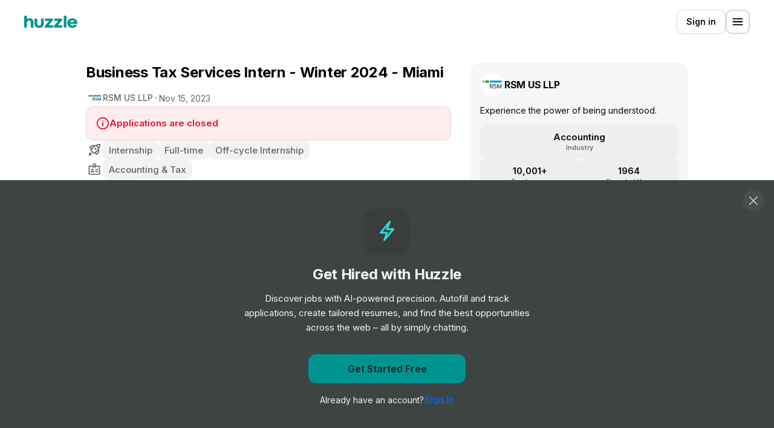

--- FILE ---
content_type: text/html; charset=utf-8
request_url: https://www.huzzle.com/internships/business-tax-services-intern-winter-2024-miami-002448
body_size: 16154
content:
<!DOCTYPE html><html lang="en" class="theme-default"><head><meta charSet="utf-8"/><meta name="viewport" content="width=device-width, initial-scale=1.0"/><meta name="google-site-verification" content="sZf2-yH8YTxOJcOfqGl6X-ENdcU_bjTztM9wcHV1UWk"/><script type="text/javascript" id="hs-script-loader" async="" defer="" src="//js-eu1.hs-scripts.com/143225811.js"></script><title>Business Tax Services Intern - Winter 2024 - Miami | RSM US LLP</title><meta name="description" content="RSM US LLP is looking to hire for Business Tax Services Intern - Winter 2024 - Miami. Apply on Huzzle, where students find their dream jobs &amp; internships."/><link rel="canonical" href="https://www.huzzle.com/internships/business-tax-services-intern-winter-2024-miami-002448"/><meta name="next-head-count" content="7"/><meta charSet="utf-8"/><link rel="apple-touch-icon" sizes="180x180" href="/apple-touch-icon.png"/><link rel="icon" type="image/png" sizes="32x32" href="/favicon-32x32.png"/><link rel="icon" type="image/png" sizes="16x16" href="/favicon-16x16.png"/><link rel="icon" type="image/png" sizes="192x192" href="/android-chrome-192x192.png"/><link rel="icon" type="image/png" sizes="512x512" href="/android-chrome-512x512.png"/><meta name="msapplication-square150x150logo" content="/mstile-150x150.png"/><link rel="mask-icon" href="/safari-pinned-tab.svg"/><link rel="manifest" href="/site.webmanifest"/><meta name="msapplication-TileColor" content="#009491"/><meta name="theme-color" content="#009491"/><link rel="preconnect" href="https://fonts.googleapis.com"/><link rel="preconnect" href="https://fonts.gstatic.com" crossorigin="anonymous"/><style></style>
              <link
                rel="stylesheet"
                href="https://fonts.googleapis.com/css2?family=Nunito+Sans:wght@300;400;600;700;800;900&family=Inter:wght@400;500;600;700;800&display=swap"
                media="none"
                onload="this.media='all';"
              />
              <style></style><link rel="preload" href="/_next/static/css/cfdbd051c35fd318.css" as="style"/><link rel="stylesheet" href="/_next/static/css/cfdbd051c35fd318.css" data-n-g=""/><link rel="preload" href="/_next/static/css/374d0afcd15963f5.css" as="style"/><link rel="stylesheet" href="/_next/static/css/374d0afcd15963f5.css" data-n-p=""/><link rel="preload" href="/_next/static/css/40c1c84efaeb9ef4.css" as="style"/><link rel="stylesheet" href="/_next/static/css/40c1c84efaeb9ef4.css" data-n-p=""/><link rel="preload" href="/_next/static/css/2883a3c8adc41542.css" as="style"/><link rel="stylesheet" href="/_next/static/css/2883a3c8adc41542.css" data-n-p=""/><link rel="preload" href="/_next/static/css/c65aa839a2533231.css" as="style"/><link rel="stylesheet" href="/_next/static/css/c65aa839a2533231.css" data-n-p=""/><link rel="preload" href="/_next/static/css/c79fa1da9795d8a3.css" as="style"/><link rel="stylesheet" href="/_next/static/css/c79fa1da9795d8a3.css" data-n-p=""/><link rel="preload" href="/_next/static/css/8d3d71c62bd06114.css" as="style"/><link rel="stylesheet" href="/_next/static/css/8d3d71c62bd06114.css" data-n-p=""/><noscript data-n-css=""></noscript><script defer="" nomodule="" src="/_next/static/chunks/polyfills-5cd94c89d3acac5f.js"></script><script src="/_next/static/chunks/webpack-728c832f158b1e6e.js" defer=""></script><script src="/_next/static/chunks/framework-24b689b0ef8cdbd3.js" defer=""></script><script src="/_next/static/chunks/main-3530e3e20f65a14d.js" defer=""></script><script src="/_next/static/chunks/pages/_app-f41f3f847c90ded7.js" defer=""></script><script src="/_next/static/chunks/2283-2a46f107ac60ed33.js" defer=""></script><script src="/_next/static/chunks/779-6a4786091760d75e.js" defer=""></script><script src="/_next/static/chunks/9143-8791fd983f21cb0a.js" defer=""></script><script src="/_next/static/chunks/4571-a1cabd63ef746a6f.js" defer=""></script><script src="/_next/static/chunks/6854-2af6a29850ec5380.js" defer=""></script><script src="/_next/static/chunks/1928-183f53d99e7e9a74.js" defer=""></script><script src="/_next/static/chunks/8034-888d2b5a45ab0ab8.js" defer=""></script><script src="/_next/static/chunks/7996-044a4d9f5eada816.js" defer=""></script><script src="/_next/static/chunks/809-de43ae1bab263e9f.js" defer=""></script><script src="/_next/static/chunks/7441-124de99db91cb73a.js" defer=""></script><script src="/_next/static/chunks/9001-85530f46d90ade64.js" defer=""></script><script src="/_next/static/chunks/7904-9cb61f928eac1b10.js" defer=""></script><script src="/_next/static/chunks/3250-035e377158027fae.js" defer=""></script><script src="/_next/static/chunks/1438-431a8aaecbe8505f.js" defer=""></script><script src="/_next/static/chunks/3278-976cfaa134157d89.js" defer=""></script><script src="/_next/static/chunks/pages/internships/%5Bid%5D-2c08ebbe45c0fd45.js" defer=""></script><script src="/_next/static/Ikw23djCCeEvwUW_GO1yu/_buildManifest.js" defer=""></script><script src="/_next/static/Ikw23djCCeEvwUW_GO1yu/_ssgManifest.js" defer=""></script><script src="/_next/static/Ikw23djCCeEvwUW_GO1yu/_middlewareManifest.js" defer=""></script></head><body><div id="__next" data-reactroot=""><header class="Header_container__o5qKx Header_shown-mobile__OaFVx Header_display-header__Ct09a OpportunityPage_header__AfRE0"><a class="Link_Link__suz8B Link_LinkVariantInline__H_Smo Link_LinkUnderlinedOnHover__V8HIj Header_logoLink__smJHy" href="/candidate/dashboard"><img class="Image_Image__gOsxL Logo_icon__pA60P Logo_colorBlack__6h8Rq Logo_sizeSmall__43sFi Logo_dotPrimary__giKsr" src="/images/huzzle-logo-2.png" alt="Logo of Huzzle" data-testid="Image"/></a><div class="Header_signInActions__dkmax"><button class="ButtonV3_ButtonV3__9YIl7 ButtonV3_ButtonV3ColorSecondary__scJNg ButtonV3_ButtonV3VariantContained__NSojN ButtonV3_ButtonV3SizeMedium__pCEay" data-testid="ButtonV3"><div class="ButtonV3_ButtonV3Content__k6ywv">Sign in<!-- --> </div></button><div class="HamburgerNavMenu_HamburgerNavMenu___YZPI" data-testid="HamburgerNavMenu" data-headlessui-state=""><button class="HamburgerNavMenu_HamburgerNavMenuTrigger__Y98EF" id="headlessui-menu-button-undefined" type="button" aria-haspopup="menu" aria-expanded="false" data-headlessui-state=""><div class="Icon_Icon__Dm3QW Icon_IconSizeMedium__nM9vp" data-testid="icon_icon_menu_bold"></div></button></div></div></header><div class="Header_footer__A98Hw Header_footerScrolled__oe0N9"><div class="Row_Row__bu1ag Row_RowAlignCenter__bqRIF Row_RowJustifySpaceAround__yGqhT Row_RowWrap__P3qEW" data-testid="Row"><div class="Header_options__0YQmt"><div class="Icon_Icon__Dm3QW Icon_IconSizeMedium__nM9vp Header_optionsIcon__y__UQ" data-testid="icon_icon_home"></div><p class="Header_optionsText__EYvp1">Home</p></div><div class="Header_options__0YQmt"><div class="Icon_Icon__Dm3QW Icon_IconSizeMedium__nM9vp Header_optionsIcon__y__UQ" data-testid="icon_heart"></div><p class="Header_optionsText__EYvp1">Matches</p></div><section class="WalkthroughTooltip_walkthrough__rk4AV"><div class=""><div class="Header_options__0YQmt"><div class="Icon_Icon__Dm3QW Icon_IconSizeMedium__nM9vp Header_optionsIcon__y__UQ" data-testid="icon_icon_search"></div><p class="Header_optionsText__EYvp1">Explore</p></div></div></section><div class="Header_options__0YQmt"><div class="Icon_Icon__Dm3QW Icon_IconSizeMedium__nM9vp Header_optionsIcon__y__UQ" data-testid="icon_icon_bookmark"></div><p class="Header_optionsText__EYvp1">Manage</p></div><div class="Header_hamburger__g0Ao5 Header_options__0YQmt" data-headlessui-state=""><button class="Header_trigger__wxEJi" id="headlessui-menu-button-undefined" type="button" aria-haspopup="menu" aria-expanded="false" data-headlessui-state=""><div class="Header_menu-icon__Eb329"><div class="Icon_Icon__Dm3QW Icon_IconSizeMedium__nM9vp Header_optionsIcon__y__UQ" data-testid="icon_hamburger"></div></div><p class="Header_optionsText__EYvp1">Menu</p></button></div></div></div><section class="Page_page__nAIiu OpportunityPage_page__H4Kq2 OpportunityPage_initial-position__yC0pj Page_header-only__RQZ8_"><div class="OpportunityPage_top-element__f9ivS"></div><section class="Opportunity_container__RZtPn"><main class="Opportunity_main__7DnyJ"><div class="OpportunityHead_container__06sHN Opportunity_opportunity-head__mr58v"><div class="OpportunityHead_basic-info___7ykB"><h1 class="OpportunityHead_title__xECTl">Business Tax Services Intern - Winter 2024 - Miami</h1><div class="PostedByInfo_container__vXbEk"><a class="Link_Link__suz8B Link_LinkVariantInline__H_Smo Link_LinkUnderlinedOnHover__V8HIj HuzzleUserAvatar_avatar-container__Av011 HuzzleUserAvatar_xsmall__y9nDA" href="/companies/rsm"><div class="Avatar_Avatar__R7_M_ Avatar_AvatarSizeXsmall__ptCzj HuzzleUserAvatar_avatar__24pV1 HuzzleUserAvatar_pointer-cursor__Tv727" data-test="Avatar"><img class="Image_Image__gOsxL Avatar_Avatar__R7_M_ Avatar_AvatarSizeXsmall__ptCzj HuzzleUserAvatar_avatar__24pV1 HuzzleUserAvatar_pointer-cursor__Tv727" src="https://api.huzzle.app/rails/active_storage/blobs/redirect/eyJfcmFpbHMiOnsibWVzc2FnZSI6IkJBaHBBaTBmIiwiZXhwIjpudWxsLCJwdXIiOiJibG9iX2lkIn19--d1703857342f36331a244884b50ca3cb98b00d5e/1519900281644.jpeg" data-test="AvatarImage" alt="image" data-testid="Image"/></div></a><div class="PostedByInfo_content__ISw0Z"><p><a class="Link_Link__suz8B Link_LinkVariantInline__H_Smo PostedByInfo_name__g_SuX" href="/companies/rsm">RSM US LLP</a></p><span class="PostedByInfo_separator__D7qE2"></span><p class="DatePosted_DatePosted__KmUU3">Nov 15, 2023</p></div></div></div><section class="OpportunityApplicationBanner_container__WOCZ1 OpportunityApplicationBanner_critical__wsdlB"><div class="Icon_Icon__Dm3QW Icon_IconSizeXmediumplus__ttQYA" data-testid="icon_info"></div><div class="OpportunityApplicationBanner_content__jSOHg"><p class="OpportunityApplicationBanner_title__qIWIE">Applications are closed</p></div></section><div class="OpportunityLabels_container__c9sdb OpportunityHead_labels__Pa_Zw"><ul><li><section class="Tooltip_Tooltip__XebHC"><div><div class="Icon_Icon__Dm3QW Icon_IconSizeAuto__YKa9R OpportunityLabels_icon__ezlDI" data-testid="icon_icon_spaceship"></div></div></section><div class="OpportunityLabels_chips__pt4Ux"><div class="Chip_container__87qMS Chip_tertiary__CCp47 Chip_large__TwXkG">Internship</div><div class="Chip_container__87qMS Chip_tertiary__CCp47 Chip_large__TwXkG">Full-time</div><div class="Chip_container__87qMS OpportunityLabels_experience-level__2G5vY Chip_tertiary__CCp47 Chip_large__TwXkG">Off-cycle Internship</div></div></li><li><section class="Tooltip_Tooltip__XebHC"><div><div class="Icon_Icon__Dm3QW Icon_IconSizeAuto__YKa9R OpportunityLabels_icon__ezlDI" data-testid="icon_icon_badge"></div></div></section><div class="OpportunityLabels_chips__pt4Ux"><div class="Chip_container__87qMS Chip_tertiary__CCp47 Chip_large__TwXkG">Accounting &amp; Tax</div></div></li><li><section class="Tooltip_Tooltip__XebHC"><div><div class="Icon_Icon__Dm3QW Icon_IconSizeAuto__YKa9R OpportunityLabels_icon__ezlDI" data-testid="icon_icon_pin"></div></div></section><div class="OpportunityLabels_chips__pt4Ux"><section class="Tooltip_Tooltip__XebHC OpportunityLabels_location-tooltip__mSh2m"><div><div class="Chip_container__87qMS OpportunityLabels_location-chip__5nuLy Chip_tertiary__CCp47 Chip_large__TwXkG">Miami</div></div></section></div></li></ul></div></div><div class="Opportunity_about-opportunity__h36EQ"><div class="DescriptionSummaryTabs_container__s8lm5"><button type="button" aria-hidden="true" style="position:fixed;top:1px;left:1px;width:1px;height:0;padding:0;margin:-1px;overflow:hidden;clip:rect(0, 0, 0, 0);white-space:nowrap;border-width:0"></button><div class="DescriptionSummaryTabs_tab-list__G_0M4 Opportunity_description-summary-tab-list__SK0bF" role="tablist" aria-orientation="horizontal"><button class="DescriptionSummaryTabs_tab__9pyrg" id="headlessui-tabs-tab-undefined" role="tab" type="button" aria-selected="true" tabindex="0" data-headlessui-state="selected">Summary</button><button class="DescriptionSummaryTabs_tab__9pyrg" id="headlessui-tabs-tab-undefined" role="tab" type="button" aria-selected="false" tabindex="-1" data-headlessui-state="">Description</button></div><div class="DescriptionSummaryTabs_tab-panels___W4o2"><div class="DescriptionSummaryTabs_tab-panel__YBhdy" id="headlessui-tabs-panel-undefined" role="tabpanel" tabindex="0" data-headlessui-state="selected"><div class="Opportunity_description-summary-tab-panel-section__zISvD"><h3 class="DescriptionSummaryTabs_tab-panel-section-title__O9w4x">Requirements</h3><div class="DescriptionSummaryTabs_tab-panel-section-content__BGmcs"><div class="FreeText_container__T_cA_"><ul><li>90 credit hours completed  </li><li>Working towards B.A. / B.S. degree or equivalent from accredited university  </li><li>Accounting Major </li><li>Travel to assigned client locations is required. Must have access to and ability to arrange for use of reliable modes of transportation to those locations </li><li>A minimum 3.0 GPA is preferred </li><li>Preferred Qualifications:  </li><li>Excellent written and verbal communication skills   </li><li>Strong computer skills, including proficiency in Microsoft Excel  </li><li>Ability to work effectively on a team  </li><li>Ability to work and multitask in a fast-paced environment</li></ul></div></div></div><div class="Opportunity_description-summary-tab-panel-section__zISvD"><h3 class="DescriptionSummaryTabs_tab-panel-section-title__O9w4x">Responsibilities</h3><div class="DescriptionSummaryTabs_tab-panel-section-content__BGmcs"><div class="FreeText_container__T_cA_"><ul><li>Working on a team that focuses on a wide range of tax specialty areas including accounting for income taxes, accounting methods and periods, corporate taxation, federal credits and incentives, individual taxation, mergers and acquisitions, pass-through entity taxation, private client services, and not for profit organizations </li><li>Completing tax planning and research  </li><li>Preparing federal and state & local tax returns  </li><li>Understanding tax regulations and accounting pronouncements  </li></ul></div></div></div></div><span id="headlessui-tabs-panel-undefined" role="tabpanel" tabindex="-1" style="position:fixed;top:1px;left:1px;width:1px;height:0;padding:0;margin:-1px;overflow:hidden;clip:rect(0, 0, 0, 0);white-space:nowrap;border-width:0"></span></div></div></div></main><article class="Opportunity_sidebar__ahSc7"><div class="CreatedByInfo_list__2GpXa"><div class="CompanyInfo_container__h34ne"><div class="CompanyInfo_header__AYm1v"><div class="CompanyInfo_top__oW3qJ"><a class="Link_Link__suz8B Link_LinkVariantInline__H_Smo Link_LinkUnderlinedOnHover__V8HIj HuzzleUserAvatar_avatar-container__Av011 CompanyInfo_img-container__9VucK HuzzleUserAvatar_medium__UDqVu" href="/companies/rsm"><div class="Avatar_Avatar__R7_M_ Avatar_AvatarSizeMedium__IiLp9 HuzzleUserAvatar_avatar__24pV1 HuzzleUserAvatar_pointer-cursor__Tv727 CompanyInfo_logo__h1C0e" data-test="Avatar"><img class="Image_Image__gOsxL Avatar_Avatar__R7_M_ Avatar_AvatarSizeMedium__IiLp9 HuzzleUserAvatar_avatar__24pV1 HuzzleUserAvatar_pointer-cursor__Tv727 CompanyInfo_logo__h1C0e" src="https://api.huzzle.app/rails/active_storage/blobs/redirect/eyJfcmFpbHMiOnsibWVzc2FnZSI6IkJBaHBBaTBmIiwiZXhwIjpudWxsLCJwdXIiOiJibG9iX2lkIn19--d1703857342f36331a244884b50ca3cb98b00d5e/1519900281644.jpeg" data-test="AvatarImage" alt="image" data-testid="Image"/></div></a><a class="Link_Link__suz8B Link_LinkVariantInline__H_Smo" href="/companies/rsm"><h2 class="CompanyInfo_title__hctV_">RSM US LLP</h2></a></div><p class="CompanyInfo_description__xZ1aw">Experience the power of being understood.</p><div class="CompanyInfo_bottom__u9q76"><div class="Stat_container__8r5cH"><div class="Stat_value__7yluT">Accounting</div><div class="Stat_label__weA3f">Industry</div></div><div class="CompanyInfo_box2-content__Hc0W4"><div class="Stat_container__8r5cH CompanyInfo_box2__fNTzo"><div class="Stat_value__7yluT">10,001+</div><div class="Stat_label__weA3f">Employees</div></div><div class="Stat_container__8r5cH CompanyInfo_box2__fNTzo"><div class="Stat_value__7yluT">1964</div><div class="Stat_label__weA3f">Founded Year</div></div></div></div></div><div class="CompanyInfo_content__cWD__"><div class="CompanyInfo_list__ZF9yf"><h3 class="CompanyInfo_subtitle__bGnRt">Mission &amp; Purpose</h3><div class="FreeText_container__T_cA_"><div class="FreeText_content__hL_x4">RSM is the leading provider of assurance, tax and consulting services to the middle market. With over 13,000 professionals across the U.S. and Canada and a global presence in 123 countries, our purpose is to deliver the power of being understood to our clients, colleagues and communities. As first-choice advisors, we are focused on developing leading professionals and innovative services to meet our clients’ evolving needs in today’s ever-changing business environment.

Through a supportive, caring culture, our people are empowered to be their authentic selves and share their unique perspectives. Our culture of diversity and inclusion enhances the insights we provide while transforming innovation, collaboration and business results through fostering an inclusive environment, working hard to engage a talented workforce and reflect our diverse community, and developing relationships that serve others in business and the broader community. Together, our people’s individual talents and diverse perspectives strengthen our teams and enhance the unique insights that we provide to our clients.</div></div></div><div class="Lists_list-container__bdUKQ CompanyInfo_list__ZF9yf Lists_small__mUYkh"><h3 class="Lists_subtitle__BCzfu">Culture &amp; Values</h3><ul><li class="Lists_bullet-list-item___rEDU"><span class="Lists_bullet-circle__Mse95"></span><div class="Lists_list-content__fkA_d"><h4 class="Lists_label__hGFLf">Respect</h4><p class="Lists_value__90BtV">Being considerate towards others. We display respect in each interaction with our clients, colleagues and stakeholders.</p></div></li><li class="Lists_bullet-list-item___rEDU"><span class="Lists_bullet-circle__Mse95"></span><div class="Lists_list-content__fkA_d"><h4 class="Lists_label__hGFLf">Integrity</h4><p class="Lists_value__90BtV">Acting ethically and honestly. We stay true to our values in our decisions, commitments and communications. </p></div></li><li class="Lists_bullet-list-item___rEDU"><span class="Lists_bullet-circle__Mse95"></span><div class="Lists_list-content__fkA_d"><h4 class="Lists_label__hGFLf">Team Work</h4><p class="Lists_value__90BtV">Working collaboratively and transparently. We cultivate genuine collaboration within our business, in our community and across borders. </p></div></li><li class="Lists_bullet-list-item___rEDU"><span class="Lists_bullet-circle__Mse95"></span><div class="Lists_list-content__fkA_d"><h4 class="Lists_label__hGFLf">Excellence</h4><p class="Lists_value__90BtV">Being the best in everything we do. We achieve distinction through the quality of our work, standards and operations. </p></div></li><li class="Lists_bullet-list-item___rEDU"><span class="Lists_bullet-circle__Mse95"></span><div class="Lists_list-content__fkA_d"><h4 class="Lists_label__hGFLf">Stewardship</h4><p class="Lists_value__90BtV">Delivering better results for our clients, people, shareholders and the community. We improve by developing our people, promoting diversity, building our brand and supporting our communities. </p></div></li></ul></div><div class="Lists_list-container__bdUKQ CompanyInfo_list__ZF9yf Lists_small__mUYkh"><h3 class="Lists_subtitle__BCzfu">Article &amp; News</h3><ul><li class="Lists_link-list-item__s_z4L"><a class="Lists_link__s4UoO" target="_blank" href="https://www.thebusinessdesk.com/westmidlands/news/2068998-rsm-birmingham-strengthens-future-growth-with-record-trainee-intake" rel="noreferrer">RSM Birmingham strengthens future growth with record trainee intake</a></li></ul></div></div><footer class="CompanyInfo_footer__bXGFb"><button class="ButtonV3_ButtonV3__9YIl7 ButtonV3_ButtonV3ColorSecondary__scJNg ButtonV3_ButtonV3VariantContained__NSojN ButtonV3_ButtonV3SizeMedium__pCEay ButtonV3_ButtonV3FullWidth__Ei54F ButtonV3_ButtonV3Borderless__85IMe" data-testid="ButtonV3"><div class="ButtonV3_ButtonV3Content__k6ywv">Follow<!-- --> </div></button><a class="Link_Link__suz8B Link_LinkVariantInline__H_Smo" href="/companies/rsm"><button class="ButtonV3_ButtonV3__9YIl7 ButtonV3_ButtonV3ColorSecondary__scJNg ButtonV3_ButtonV3VariantContained__NSojN ButtonV3_ButtonV3SizeMedium__pCEay ButtonV3_ButtonV3FullWidth__Ei54F ButtonV3_ButtonV3Borderless__85IMe" data-testid="ButtonV3"><div class="ButtonV3_ButtonV3Content__k6ywv">View Profile<!-- --> </div></button></a><div class="CompanyInfo_footer-content__1sdF5"><a href="https://rsmus.com/" rel="noreferrer" target="_blank" class="CompanyInfo_website__Vp71f"><button class="ButtonV3_ButtonV3__9YIl7 ButtonV3_ButtonV3ColorSecondary__scJNg ButtonV3_ButtonV3VariantContained__NSojN ButtonV3_ButtonV3SizeMedium__pCEay ButtonV3_ButtonV3Borderless__85IMe CompanyInfo_btn__Dl3Fy CompanyInfo_bgColor__vAS_z" data-testid="ButtonV3"><div class="Icon_Icon__Dm3QW Icon_IconSizeMedium__nM9vp ButtonV3_ButtonV3IconLeft__WSDvI ButtonV3_ButtonV3Icon___cMm0" data-testid="icon_icon_launch"></div><div class="ButtonV3_ButtonV3Content__k6ywv">Website<!-- --> </div></button></a><a href="https://www.linkedin.com/company/rsm-us-llp/" rel="noreferrer" target="_blank"><button class="IconButton_IconButton__x8JrP CompanyInfo_icon__ri120 CompanyInfo_bgColor__vAS_z" data-testid="IconButton"><div class="Icon_Icon__Dm3QW Icon_IconSizeMedium__nM9vp" data-testid="icon_linkedin"></div></button></a><a href="https://www.facebook.com/rsmusllp/" rel="noreferrer" target="_blank"><button class="IconButton_IconButton__x8JrP CompanyInfo_icon__ri120 CompanyInfo_bgColor__vAS_z" data-testid="IconButton"><div class="Icon_Icon__Dm3QW Icon_IconSizeMedium__nM9vp" data-testid="icon_facebook"></div></button></a></div></footer></div></div></article></section><div></div></section></div><script id="__NEXT_DATA__" type="application/json">{"props":{"pageProps":{"opportunity":{"id":"453533bd-5a19-48d9-9f2e-d1a1ac0aacd0","slug":"business-tax-services-intern-winter-2024-miami-002448","touchpointable_type":"Internship","title":"Business Tax Services Intern - Winter 2024 - Miami","is_online":false,"apply_url":"https://rsm.wd1.myworkdayjobs.com/en-US/RSMCareers/job/Miami/Business-Tax-Services-Intern---Summer-2025_JR102397?utm_source=Huzzle","application_deadline":null,"enabled":false,"created_at":"2023-11-14T22:54:08.742+00:00","start_date":null,"impressions_count":0,"meta_title":"Business Tax Services Intern - Winter 2024 - Miami - RSM US LLP","meta_description":"At RSM, interns work with large and small companies in various industries. They develop strong working relationships with clients built on understanding their businesses and challenges. Interns work on multiple team engagements each year, including several pieces of any particular assignment— not just one part. Working in a mutually respectful team environment helps our associates perform at their best and integrate their career with their personal life.  ","posted_at":"2023-11-15T13:36:16.718+00:00","pay_currency":"GBP","expired_at":"2024-04-23T09:42:01.867+01:00","state":"expired","view_counter":41,"online_link":null,"university_required":false,"study_year_required":false,"degree_required":false,"study_subject_required":false,"cv_required":false,"linkedin_profile_required":false,"last_qa_passed_at":"2024-04-11T08:20:22.714+01:00","public_url":"https://www.huzzle.app/internships/business-tax-services-intern-winter-2024-miami-002448","university_required_state":"off","study_year_required_state":"off","degree_required_state":"off","study_subject_required_state":"off","cv_required_state":"off","linkedin_profile_required_state":"off","compensation_details":null,"notify_creatable":false,"timezone":"America/New_York","country_id":null,"expiry_reason":"admin","auto_expire":true,"remote_country_ids":[null],"ai_requirement_summary":"The candidate must have completed 90 credit hours, be pursuing a B.A./B.S. degree in Accounting, have reliable transportation for client visits, and possess strong communication and computer skills. They should also have a minimum 3.0 GPA and the ability to work well in a team and fast-paced environment.","ai_responsibility_summary":"As a Business Tax Services Intern at RSM in Miami, the candidate will work on a team specializing in various tax areas, conducting tax planning, researching tax regulations, and preparing federal and state tax returns while staying updated on accounting pronouncements.","ai_faqs":null,"featured":false,"short_slug":null,"show_guest_list":true,"available_huzzle_invite_limit":20,"available_member_invite_limit":10,"is_eligible_for_auto_apply":true,"auto_published":false,"processed_json_schema":null,"location_text":null,"cohost_applications":{"data":[]},"description":"\u003cul\u003e\u003cli\u003e\u003cspan style=\"color: rgb(73, 73, 73); background-color: rgb(255, 255, 255);\"\u003eAt RSM, interns work with large and small companies in various industries. They develop strong working relationships with clients built on understanding their businesses and challenges. Interns work on multiple team engagements each year, including several pieces of any particular assignment— not just one part. Working in a mutually respectful team environment helps our associates perform at their best and integrate their career with their personal life.\u0026nbsp;\u0026nbsp;\u003c/span\u003e\u003c/li\u003e\u003c/ul\u003e","ai_summary":["The candidate must have completed 90 credit hours, be pursuing a B.A./B.S. degree in Accounting, have reliable transportation for client visits, and possess strong communication and computer skills. They should also have a minimum 3.0 GPA and the ability to work well in a team and fast-paced environment.","As a Business Tax Services Intern at RSM in Miami, the candidate will work on a team specializing in various tax areas, conducting tax planning, researching tax regulations, and preparing federal and state tax returns while staying updated on accounting pronouncements."],"responsibilities":"\u003cul\u003e\u003cli\u003e\u003cspan style=\"background-color: transparent;\"\u003eWorking on a team that focuses on a wide range of tax specialty areas including accounting for income taxes, accounting methods and periods, corporate taxation, federal credits and incentives, individual taxation, mergers and acquisitions, pass-through entity taxation, private client services, and not for profit organizations\u0026nbsp;\u003c/span\u003e\u003c/li\u003e\u003cli\u003e\u003cspan style=\"background-color: transparent;\"\u003eCompleting tax planning and research\u0026nbsp;\u0026nbsp;\u003c/span\u003e\u003c/li\u003e\u003cli\u003e\u003cspan style=\"background-color: transparent;\"\u003ePreparing federal and state \u0026amp; local tax returns\u0026nbsp;\u0026nbsp;\u003c/span\u003e\u003c/li\u003e\u003cli\u003e\u003cspan style=\"background-color: transparent;\"\u003eUnderstanding tax regulations and accounting pronouncements\u0026nbsp;\u0026nbsp;\u003c/span\u003e\u003c/li\u003e\u003c/ul\u003e","new_responsibilities":["Working on a team that focuses on a wide range of tax specialty areas including accounting for income taxes, accounting methods and periods, corporate taxation, federal credits and incentives, individual taxation, mergers and acquisitions, pass-through entity taxation, private client services, and not for profit organizations ","Completing tax planning and research  ","Preparing federal and state \u0026 local tax returns  ","Understanding tax regulations and accounting pronouncements  "],"application_process":[],"requirements":"\u003cul\u003e\u003cli\u003e\u003cspan style=\"background-color: transparent;\"\u003e90 credit hours completed\u0026nbsp;\u0026nbsp;\u003c/span\u003e\u003c/li\u003e\u003cli\u003e\u003cspan style=\"background-color: transparent;\"\u003eWorking towards B.A. / B.S. degree or equivalent from accredited university\u0026nbsp;\u0026nbsp;\u003c/span\u003e\u003c/li\u003e\u003cli\u003e\u003cspan style=\"background-color: transparent;\"\u003eAccounting Major\u0026nbsp;\u003c/span\u003e\u003c/li\u003e\u003cli\u003e\u003cspan style=\"background-color: transparent;\"\u003eTravel to assigned client locations is required. Must have access to and ability to arrange for use of reliable modes of transportation to those locations\u0026nbsp;\u003c/span\u003e\u003c/li\u003e\u003cli\u003e\u003cspan style=\"background-color: transparent;\"\u003eA minimum 3.0 GPA is preferred\u0026nbsp;\u003c/span\u003e\u003c/li\u003e\u003c/ul\u003e\u003cp\u003e\u003cstrong style=\"background-color: transparent;\"\u003ePreferred Qualifications:\u0026nbsp;\u0026nbsp;\u003c/strong\u003e\u003c/p\u003e\u003cul\u003e\u003cli\u003e\u003cspan style=\"background-color: transparent;\"\u003eExcellent written and verbal communication skills\u0026nbsp;\u0026nbsp;\u003c/span\u003e\u003c/li\u003e\u003cli\u003e\u003cspan style=\"background-color: transparent;\"\u003eStrong computer skills, including proficiency in Microsoft Excel\u0026nbsp;\u0026nbsp;\u003c/span\u003e\u003c/li\u003e\u003cli\u003e\u003cspan style=\"background-color: transparent;\"\u003eAbility to work effectively on a team\u0026nbsp;\u0026nbsp;\u003c/span\u003e\u003c/li\u003e\u003cli\u003e\u003cspan style=\"background-color: transparent;\"\u003eAbility to work and multitask in a fast-paced environment\u003c/span\u003e\u003c/li\u003e\u003c/ul\u003e","new_requirements":["90 credit hours completed  ","Working towards B.A. / B.S. degree or equivalent from accredited university  ","Accounting Major ","Travel to assigned client locations is required. Must have access to and ability to arrange for use of reliable modes of transportation to those locations ","A minimum 3.0 GPA is preferred ","Preferred Qualifications:  ","Excellent written and verbal communication skills   ","Strong computer skills, including proficiency in Microsoft Excel  ","Ability to work effectively on a team  ","Ability to work and multitask in a fast-paced environment"],"benefits":"","sanitized_responsibilities":"Working on a team that focuses on a wide range of tax specialty areas including accounting for income taxes, accounting methods and periods, corporate taxation, federal credits and incentives, individual taxation, mergers and acquisitions, pass-through entity taxation, private client services, and not for profit organizations Completing tax planning and research  Preparing federal and state \u0026 local tax returns  Understanding tax regulations and accounting pronouncements  ","sanitized_requirements":"90 credit hours completed  Working towards B.A. / B.S. degree or equivalent from accredited university  Accounting Major Travel to assigned client locations is required. Must have access to and ability to arrange for use of reliable modes of transportation to those locations A minimum 3.0 GPA is preferred Preferred Qualifications:  Excellent written and verbal communication skills  Strong computer skills, including proficiency in Microsoft Excel  Ability to work effectively on a team  Ability to work and multitask in a fast-paced environment","sanitized_benefits":"","sanitized_description":"At RSM, interns work with large and small companies in various industries. They develop strong working relationships with clients built on understanding their businesses and challenges. Interns work on multiple team engagements each year, including several pieces of any particular assignment— not just one part. Working in a mutually respectful team environment helps our associates perform at their best and integrate their career with their personal life.  ","is_in_current_matches":false,"applications":0,"conversion_rate":0,"source":"Huzzle","creatable_for":{"data":{"id":"85b8bcaf-cb8f-4ff0-85c0-258b8266ea90","type":"company","attributes":{"id":"85b8bcaf-cb8f-4ff0-85c0-258b8266ea90","name":"RSM US LLP","description":"RSM is the leading provider of assurance, tax and consulting services to the middle market. With over 13,000 professionals across the U.S. and Canada and a global presence in 123 countries, our purpose is to deliver the power of being understood to our clients, colleagues and communities. As first-choice advisors, we are focused on developing leading professionals and innovative services to meet our clients’ evolving needs in today’s ever-changing business environment.\r\n\r\nThrough a supportive, caring culture, our people are empowered to be their authentic selves and share their unique perspectives. Our culture of diversity and inclusion enhances the insights we provide while transforming innovation, collaboration and business results through fostering an inclusive environment, working hard to engage a talented workforce and reflect our diverse community, and developing relationships that serve others in business and the broader community. Together, our people’s individual talents and diverse perspectives strengthen our teams and enhance the unique insights that we provide to our clients.","short_description":"Experience the power of being understood.","employees_count":"10,001+","sanitized_description":"RSM is the leading provider of assurance, tax and consulting services to the middle market. With over 13,000 professionals across the U.S. and Canada and a global presence in 123 countries, our purpose is to deliver the power of being understood to our clients, colleagues and communities. As first-choice advisors, we are focused on developing leading professionals and innovative services to meet our clients’ evolving needs in today’s ever-changing business environment.\r\n\r\nThrough a supportive, caring culture, our people are empowered to be their authentic selves and share their unique perspectives. Our culture of diversity and inclusion enhances the insights we provide while transforming innovation, collaboration and business results through fostering an inclusive environment, working hard to engage a talented workforce and reflect our diverse community, and developing relationships that serve others in business and the broader community. Together, our people’s individual talents and diverse perspectives strengthen our teams and enhance the unique insights that we provide to our clients.","size":null,"website":"https://rsmus.com/","icon_url":"https://api.huzzle.app/rails/active_storage/blobs/redirect/eyJfcmFpbHMiOnsibWVzc2FnZSI6IkJBaHBBaTBmIiwiZXhwIjpudWxsLCJwdXIiOiJibG9iX2lkIn19--d1703857342f36331a244884b50ca3cb98b00d5e/1519900281644.jpeg","banner_url":"https://api.huzzle.app/rails/active_storage/blobs/redirect/eyJfcmFpbHMiOnsibWVzc2FnZSI6IkJBaHBBaTRmIiwiZXhwIjpudWxsLCJwdXIiOiJibG9iX2lkIn19--456e4468f1e8c7fe953d807ed333409cf7bc394a/1600786422739.jpeg","founded_year":1964,"instagram_url":"","facebook_url":"https://www.facebook.com/rsmusllp/","linkedin_url":"https://www.linkedin.com/company/rsm-us-llp/","address":"Chicago, Illinois","men":null,"women":null,"lgbtq":null,"slug":"rsm","meta_description":"","meta_title":"","public_url":"https://www.huzzle.app/companies/rsm","career_page_link":"","authenticated":true,"profile_complete?":false,"response_rate":null,"touchpoints_count":1850,"auto_add":false,"pre_auto_add":false,"onboarded":false,"icon_1x_url":"https://api.huzzle.app/rails/active_storage/representations/redirect/eyJfcmFpbHMiOnsibWVzc2FnZSI6IkJBaHBBaTBmIiwiZXhwIjpudWxsLCJwdXIiOiJibG9iX2lkIn19--d1703857342f36331a244884b50ca3cb98b00d5e/eyJfcmFpbHMiOnsibWVzc2FnZSI6IkJBaDdCem9MWm05eWJXRjBTU0lKYW5CbFp3WTZCa1ZVT2d0eVpYTnBlbVZKSWcweE1qaDRNVEk0UGdZN0JsUT0iLCJleHAiOm51bGwsInB1ciI6InZhcmlhdGlvbiJ9fQ==--eb0ceb582da023c695b766fb45688d7dad908a1c/1519900281644.jpeg","icon_2x_url":"https://api.huzzle.app/rails/active_storage/representations/redirect/eyJfcmFpbHMiOnsibWVzc2FnZSI6IkJBaHBBaTBmIiwiZXhwIjpudWxsLCJwdXIiOiJibG9iX2lkIn19--d1703857342f36331a244884b50ca3cb98b00d5e/eyJfcmFpbHMiOnsibWVzc2FnZSI6IkJBaDdCem9MWm05eWJXRjBTU0lKYW5CbFp3WTZCa1ZVT2d0eVpYTnBlbVZKSWcweU5UWjRNalUyUGdZN0JsUT0iLCJleHAiOm51bGwsInB1ciI6InZhcmlhdGlvbiJ9fQ==--764704787c93b015086334dbeb7afd439b2330af/1519900281644.jpeg","icon_3x_url":"https://api.huzzle.app/rails/active_storage/representations/redirect/eyJfcmFpbHMiOnsibWVzc2FnZSI6IkJBaHBBaTBmIiwiZXhwIjpudWxsLCJwdXIiOiJibG9iX2lkIn19--d1703857342f36331a244884b50ca3cb98b00d5e/eyJfcmFpbHMiOnsibWVzc2FnZSI6IkJBaDdCem9MWm05eWJXRjBTU0lKYW5CbFp3WTZCa1ZVT2d0eVpYTnBlbVZKSWcwek56UjRNemMwUGdZN0JsUT0iLCJleHAiOm51bGwsInB1ciI6InZhcmlhdGlvbiJ9fQ==--2305ae023b73b661c75dd633f4b543a6ce1dedde/1519900281644.jpeg","icon_4x_url":"https://api.huzzle.app/rails/active_storage/representations/redirect/eyJfcmFpbHMiOnsibWVzc2FnZSI6IkJBaHBBaTBmIiwiZXhwIjpudWxsLCJwdXIiOiJibG9iX2lkIn19--d1703857342f36331a244884b50ca3cb98b00d5e/eyJfcmFpbHMiOnsibWVzc2FnZSI6IkJBaDdCem9MWm05eWJXRjBTU0lKYW5CbFp3WTZCa1ZVT2d0eVpYTnBlbVZKSWcwMU1USjROVEV5UGdZN0JsUT0iLCJleHAiOm51bGwsInB1ciI6InZhcmlhdGlvbiJ9fQ==--e5e0a92c09ae4b4024d3ef703323f786e9f2add4/1519900281644.jpeg","custom_industry_name":null,"auto_add_email_notification":true,"twitter_url":null,"is_verified":false,"huzzle_verified":false,"sponsored_societies":{"data":[]},"industry":{"data":{"id":"4d2b8c60-f450-4261-acd7-1915b108e896","type":"tag","attributes":{"id":"4d2b8c60-f450-4261-acd7-1915b108e896","name":"Accounting","type":"Industry","slug":"accounting-Industry","position":17}}},"sub_industries":{"data":[{"id":"76c4acb8-2309-4c59-b415-32fc46ce4872","type":"tag","attributes":{"id":"76c4acb8-2309-4c59-b415-32fc46ce4872","name":"Consulting","type":"Industry","slug":"consulting-Industry","position":3}}]},"company_size":{"data":{"id":"34dfc72d-5bc7-41f0-9899-1068c01c47f3","type":"company_size","attributes":{"id":"34dfc72d-5bc7-41f0-9899-1068c01c47f3","name":"Large"}}},"following":null,"subscribed_notification":null,"company_benefits":null,"nationalities":{"data":[]},"insights":{"data":[{"id":"afc3376c-ad59-4adb-a922-cc55186a1ddc","type":"insight","attributes":{"id":"afc3376c-ad59-4adb-a922-cc55186a1ddc","title":"RSM Birmingham strengthens future growth with record trainee intake","icon_url":null,"url":"https://www.thebusinessdesk.com/westmidlands/news/2068998-rsm-birmingham-strengthens-future-growth-with-record-trainee-intake","description":null,"position":1}}]},"stats":{"data":[]},"benefit_stats":{"data":[]},"culture_stats":{"data":[{"id":"2660159a-87ae-4e77-ba15-1cb8f7130d0c","type":"culture_stat","attributes":{"id":"2660159a-87ae-4e77-ba15-1cb8f7130d0c","value":"Being considerate towards others. We display respect in each interaction with our clients, colleagues and stakeholders.","statable_type":"Company","statable_id":"85b8bcaf-cb8f-4ff0-85c0-258b8266ea90","title":"Respect","emoji":null,"type":"CultureStat","position":1,"kind":null}},{"id":"cd4a147f-02cb-48a7-ad99-2f65a27a99e8","type":"culture_stat","attributes":{"id":"cd4a147f-02cb-48a7-ad99-2f65a27a99e8","value":"Acting ethically and honestly. We stay true to our values in our decisions, commitments and communications. ","statable_type":"Company","statable_id":"85b8bcaf-cb8f-4ff0-85c0-258b8266ea90","title":"Integrity","emoji":null,"type":"CultureStat","position":2,"kind":null}},{"id":"6b26b5dc-00d6-4c50-ab64-ddce2dd8d838","type":"culture_stat","attributes":{"id":"6b26b5dc-00d6-4c50-ab64-ddce2dd8d838","value":"Working collaboratively and transparently. We cultivate genuine collaboration within our business, in our community and across borders. ","statable_type":"Company","statable_id":"85b8bcaf-cb8f-4ff0-85c0-258b8266ea90","title":"Team Work","emoji":null,"type":"CultureStat","position":3,"kind":null}},{"id":"f248b9bf-e2f2-42aa-9057-dfb92f4bc13f","type":"culture_stat","attributes":{"id":"f248b9bf-e2f2-42aa-9057-dfb92f4bc13f","value":"Being the best in everything we do. We achieve distinction through the quality of our work, standards and operations. ","statable_type":"Company","statable_id":"85b8bcaf-cb8f-4ff0-85c0-258b8266ea90","title":"Excellence","emoji":null,"type":"CultureStat","position":4,"kind":null}},{"id":"81025065-1e92-4812-a931-4be60e9bd6b9","type":"culture_stat","attributes":{"id":"81025065-1e92-4812-a931-4be60e9bd6b9","value":"Delivering better results for our clients, people, shareholders and the community. We improve by developing our people, promoting diversity, building our brand and supporting our communities. ","statable_type":"Company","statable_id":"85b8bcaf-cb8f-4ff0-85c0-258b8266ea90","title":"Stewardship","emoji":null,"type":"CultureStat","position":5,"kind":null}}]},"achievement_stats":{"data":[]},"goal_stats":{"data":[]},"custom_links":{"data":[]},"primary_topic":{"data":{"id":"2668911d-efe3-4223-8587-fb9a9179e30d","type":"tag","attributes":{"id":"2668911d-efe3-4223-8587-fb9a9179e30d","name":"Accounting","type":"Topic","slug":"accounting-e2f25f33-d3e8-4c0e-9baa-a2626a5a4618","position":2}}},"meta_tags":{"data":[]},"live_count_hash":false}}},"skills":{"data":[]},"following":null,"started":false,"is_applied":false,"is_waitlisted":false,"end_date":null,"application_requirements":{"data":[]},"education_requirements":{"data":[{"id":"87e88c8d-793f-4880-af9f-8aeb426142db","type":"tag","attributes":{"id":"87e88c8d-793f-4880-af9f-8aeb426142db","name":"Currently Studying","type":"EducationRequirement","slug":"currently-studying","position":2}},{"id":"3475d934-5c48-4a5f-98a1-fde769e76d3e","type":"tag","attributes":{"id":"3475d934-5c48-4a5f-98a1-fde769e76d3e","name":"Bachelors","type":"EducationRequirement","slug":"bachelors","position":null}}]},"topics":{"data":[]},"primary_topic":{"data":null},"industries":{"data":[]},"cities":{"data":[{"id":"9c91efba-164b-42b1-8f9f-5047086ac98a","type":"city","attributes":{"id":"9c91efba-164b-42b1-8f9f-5047086ac98a","name":"Miami","position":36,"country_id":"1e4b03f0-1784-416c-97d9-4d8b146d6b65","hidden":false,"country":{"data":{"id":"1e4b03f0-1784-416c-97d9-4d8b146d6b65","type":"country","attributes":{"id":"1e4b03f0-1784-416c-97d9-4d8b146d6b65","name":"United States","default":false,"timezones":["Pacific/Honolulu","America/Juneau","America/Los_Angeles","America/Phoenix","America/Denver","America/Guatemala","America/Chicago","America/New_York"],"alpha2":"us","formatted_timezone_mapping":{"Pacific/Honolulu":"GMT -10:00","America/Juneau":"GMT -09:00","America/Los_Angeles":"GMT -08:00","America/Phoenix":"GMT -07:00","America/Denver":"GMT -07:00","America/Guatemala":"GMT -06:00","America/Chicago":"GMT -06:00","America/New_York":"GMT -05:00"}}}}}}]},"area_of_responsibilities":{"data":[{"id":"a22217d7-f0a7-4e7d-884b-89c6d658a72f","type":"tag","attributes":{"id":"a22217d7-f0a7-4e7d-884b-89c6d658a72f","name":"Accounting \u0026 Tax","type":"AreaOfResponsibility","slug":"accounting","position":null}}]},"place":{"data":null},"questions":{"data":[]},"applicable_questions":{"data":[]},"touchpointable":{"data":{"id":"fb72d279-73a2-40c6-a1d6-671357ea6853","type":"internship","attributes":{"id":"fb72d279-73a2-40c6-a1d6-671357ea6853","start_date":null,"duration":null,"end_date":null,"minimum_salary":null,"maximum_salary":null,"full_time":true,"working_model":"office"}}},"kind":"Off-cycle Internship","meta_tags":{"data":[]},"avatar_urls":[],"remote_countries":{"data":[]},"quick_apply_supported":true},"canonicalURL":"https://www.huzzle.com/internships/business-tax-services-intern-winter-2024-miami-002448","_nextI18Next":{"initialI18nStore":{"en":{"common":{"home":"Home","matches":"Matches","check-new-matches":"Check New Matches","explore":"Explore","manage":"Manage","messages":"Messages","profile":"Profile","jobs":"Jobs","internships":"Internships","events":"Events","delete":"Delete","get-matches":"Get matches","message":"Message","cancel":"Cancel","join":"Join","select-all":"Select all","deselect":"Deselect","search":"Search","ok":"ok","OK":"OK","country":"Country","city":"City","university":"University","society":"Society","results":"Results","no-results-found":"No results found.","featured":"Featured","your-match":"Your match","view":"View","view-profile":"View Profile","edit-profile":"Edit profile","company-profile":"Company Profile","save":"Save","saved":"Saved","save-changes":"Save changes","unsaved-changes":"Unsaved changes","discard-changes-confirmation":"Are you sure you want to discard your changes?","show":"Show","show-more":"Show more","show-all":"Show all","showing-count":"Showing {{count}} of {{totalCount}}","filter":"Filter","location-tooltip-content-job":"This job is available in {{location}}.\u003cbr/\u003eYou will be able to choose a location to which you’re applying when you start your application.","location-tooltip-content-event":"This event is available in {{location}}.\u003cbr/\u003eYou will be able to choose a location to which you’re registering when you start your registration.","view-profile-tooltip":"Changes will take effect 30 sec to 1 min after saving","reset":"Reset","all-filters":"All filters","clear-all":"Clear all","clear":"Clear","yes":"Yes","yes-discard":"Yes, Discard","no":" No","finish":"Finish","and":"and","skip":"Skip","done":"Done","sign-in":"Sign In","sign-up":"Sign Up","sign-out":"Sign out","delete-account":"Delete account","already-have-account":"Already have an account?","settings":"Settings","matching-preferences":"Matching preferences","matching-notifications":"Matches notifications","ai-generated-summary":"AI generated summary","full-time":"Full-time","part-time":"Part-time","remote":"Remote","quick-apply":"Quick Apply","closed":"Closed","close":"Close","ended":"Ended","virtual":"Virtual","partners":"Partners","bold-location":"\u003cb\u003e{{locations}}\u003c/b\u003e","location-chip_one":"{{location}}","location-chip_other":"{{location}}, +{{remaining_count}}","required":"Required","opportunity":{"from-date":"From: {{start_date}}","to-date":"To: {{end_date}}","starts-on-date":"Starts on {{start_date}}","application-deadline-duration":"{{duration}} left","link-copied":"Link copied","basic-info":"Basic info","role":"Role","date-and-time":"Date and time","salary":"Salary","location":"Location","meeting-link":"Meeting link","application":"Application","registration":"Registration","live-now":"Live now","easy-register":"Easy Register","quick-apply":"Quick Apply"},"manager-side-menu":["Dashboard","Events","Messages","Society profile","Explore societies","Discussions"],"society-signin-desc-1":"Get notified \u0026 never miss out on events","society-signin-desc-2":"Access exclusive news \u0026 discussions","society-signin-desc-3":"Get seen by recruiters hiring from this community","filterable-fields":{"date-posted":"Date posted","role-type":"Role type","location":"Location","work-mode":"Remote","work-type":"Full time","posted-by":"Posted by","salary":"Salary","experience-level":"Experience level","easy-apply":"Easy Apply","easy-register":"Easy Register","event-mode":"Virtual","deadline-visible":"Deadline visible","internship-type":"Internship type","event-category":"Category","event-type":"Event type","industry":"Industry","topics":"Topics","university":"University","offerings":"Offerings","company-size":"Company Size","active-on-huzzle":"Active on Huzzle","quick-apply":"Quick Apply"},"sortable-params":{"closing-soonest":"Closing soonest","most-relevant":"Most relevant","latest":"Latest"},"grouped-multi-select":{},"get-started":"Get started","back":"Back","select":"Select","next":"Next","get-your-matches":"Get your matches","previous":"Previous","no-search-options":"No options available","candidate-signin":{"title":"Job Search for the Ambitious","producthunt-title":"The \"ChatGPT for Jobs\"","producthunt-offer":"Get 3 Months Free","producthunt-banner":{"title":"Product Hunt","tag":"EXCLUSIVE OFFER"},"desc":"Find jobs, build your CV, apply in seconds.","google-button":"Continue with Google","apple-button":"Continue with Apple","or":"or","email-placeholder":"Enter your email","required":"Required","valid-error-message":"Enter a valid e-mail address","error-message":"Try with a different email","continue-with-email":"Continue with Email","terms":"By proceeding, you agree to our","terms-of-service":"Terms of Service","privacy-policy":"Privacy Policy.","logos-row":"{{jobs_count}}+ opportunities from {{company_count}}+ top companies"},"hamburger-nav-menu":{"create-cv-with-ai":"Create CV with AI","create-cover-letter":"Create cover letter"},"organization-opportunity-card":{"remaining-applicants":"+{{count}}","registered-students_one":"{{count}} student already registered to this event.","registered-students_other":"{{count}} students already registered to this event."},"opportunity-apply-modal":{"graduation-year":"Graduation year"},"registration-form":{"registration-desc":"Please add this additional required information.","graduation-year":"Graduation year","select-graduation-year":"Select graduation year","join-waitlist":"Join Waitlist","register":"Register","apply":"Apply","register-for-event":"Registration for this event","application":"Application","require-details":" requires the details below.","first-name":"First name","enter-first-name":"Enter your first name","last-name":"Last name","enter-last-name":"Enter your last name","email-address":"Email address","enter-email-address":"Enter your email address","university":"University","select-university":"Select university","degree":"Degree","select-degree":"Select degree","subject":"Subject","select-subject":"Select subject","linkedin-profile-link":"LinkedIn profile link","add-linkedin-profile-link":"Add your LinkedIn profile link","terms":"I accept the \u003c1\u003eTerms of Service\u003c/1\u003e and \u003c3\u003ePrivacy Policy\u003c/3\u003e","privacy-policy":"Privacy Policy.","optional":"optional","complete-registration":"Complete Registration","submit-application":"Submit Application"},"signed-in-registration-detail-modal":{"join-waitlist":"Join Waitlist","register":"Register","apply":"Apply","registration":"Registration","application":"Application","heading":" requires the details below. Some details are already in your profile.","sub-heading":"Profile details","edit-in-profile":"Edit in Profile","name":"Name","email":"Email","university":"University","subject":"Subject","graduation-year":"Graduation year","degree":"Degree","linkedin-profile":"LinkedIn profile","cv":"CV","next":"Next","complete-registration":"Complete Registration","submit-application":"Submit Application"},"notification-toasters":{"membership-request-sent":"Membership request sent","member-joined":{"title":"You’ve joined {{societyName}}","message":"You will get updates directly from {{societyName}} to your inbox."}},"invite-community-members-modal":{"header":{"title":"Invite members","invitation-left":"{{invite_limit}} LEFT","invite-popover":{"title":"Invite limit","selected":"selected","available":"available","subtitle2":"Become Huzzle verified","desc":"Getting Huzzle verified will increase your community invite limit to match the number of members you have on Huzzle.","button-text":"Get Huzzle Verified"}},"sidebar":{"explore-huzzle":"Explore Huzzle","profile-viewers":"Profile viewers","enter-emails":"Enter emails","events":"EVENTS","no-past-event":"This is your first event"},"search-box":{"community-placeholder":"Search Community","past-event-placeholder":"Search in {{eventTitle}}"},"notification-stub":{"title":"Get matched to new community members","desc":"Our AI will match you to people on Huzzle who may be interested in your community. Some data will be required to do this.","button-text":"Get started"},"in-event":"In Event","invited":"Invited","member":"Member","preferences":"Preferences","dropdown-value":{"attendees":"Attendees","event-viewers":"Event viewers"},"filters":"Filters","no-users-found":"No users found","mail-invite-content":{"email-subject":"{{societyName}} invites you to register for {{touchpointTitle}}","email-placeholder":"Add a custom message here...","rsvp":"RSVP: {{publicPathname}}","mandatory-checkbox-multiple":"These people gave me permission to email them.","mandatory-checkbox-single":"This person gave me permission to email them.","email-info":"We will send guests an invite link to register for the event.","send-invites":"Send invites"},"no-member":"No members in Community"},"invite-via-manual-email":{"import-csv":"Import CSV","add-emails":"Add emails","drop-file-text":"Drop file or click here to choose file.","sample-file":"The format should match the example file provided","import-message":"{{successfullyImportedCount}} of {{importedCandidateList}} emails imported","import-failure":" CSV import failed","here":"here","add":"Add"},"mail-invite-content":{"invite-event-guest":{"header-title":"Invite guests","sidebar-mail-title":"Inviting {{numberOfGuest}} members","email-subject":"{{societyName}} invites you to register for {{touchpointTitle}}","email-placeholder":"Add a custom message here...","rsvp":"RSVP: {{publicPathname}}"},"invite-community-member":{"header-title":"Invite member","sidebar-mail-title":"Inviting {{numberOfGuest}} students","email-subject":"You’re invited to join {{societyName}}!","info":"Students will receive an email invitation to join your community. Let them know to look for and accept this email!"},"mandatory-checkbox-multiple":"These people gave me permission to email them.","mandatory-checkbox-single":"This person gave me permission to email them.","email-info-invite-pop":"Students will receive an email invitation to join your community. Let them know to look for and accept this email!","email-info":"We will send guests an invite link to register for the event.","send-invites":"Send invites","notification-success":"Invitation sent","notification-success-multiple":"Invitations sent"},"society-matching-preference":{"location-title":"Where do you usually host your events?","remote-preference-title":"Where can you work remotely?","industry-title":"What industries do you focus on?","industry-subtitle":"Select \u003cmark\u003eup to 5 industries\u003c/mark\u003e your community focuses on and runs events in."},"join-member-modal":{"join-title":"Join {{societyName}}","join-desc":"Add the info below to join {{societyName}}","message-title":"Message {{societyName}}","message-desc":"Add the info below to message {{societyName}}","first-name":{"label":"First name","placeholder":"Enter your first name"},"last-name":{"label":"Last name","placeholder":"Enter your last name"},"error-message":"This field is required","message":"Message","join":"Join","continue":"Continue"},"organization-events":{"no-live-events-banner":"{{organizationName}} doesn’t have any upcoming events. You can check out past events instead.","showing":"Showing {{visible}} of {{total}}","show-more":"Show more","show-past-events":"Show past events","past-events":"Past events"},"similar-organizations":{"communities":"Similar communities","companies":"Similar companies","view-all":"View all","follow":"Follow","following":"Following","join":"Join","member":"Member","request-sent":"Request sent"},"candidate-notifications":{"registered-title":"You’re registered!","registered-message":"Great stuff! Check your email for registration ticket and instructions.","waitlist-title":"You’re on the Waitlist!","waitlist-message":"If a ticket becomes available, you will be notified with further instructions.","applied":"You’ve applied!","check-email":"Check your email and \u003c1\u003eapplication manager\u003c/1\u003e for updates","external-register-new":"You have registered to this event! Find and track your events in the \u003c1\u003eManage\u003c/1\u003e section.","external-apply":"You’ve applied to this job","external-apply-new":"You have applied to this job! Find and track your jobs in the \u003c1\u003eManage\u003c/1\u003e section.","saved-event":"You have saved this event","saved-event-new":"You have saved this event! Find and track your events in the \u003c1\u003eManage\u003c/1\u003e section.","saved-job":"You have saved this job","saved-job-new":"You have saved this job! Find and track your jobs in the \u003c1\u003eManage\u003c/1\u003e section.","joined":"You’ve joined","request-sent":"Membership Request Sent","community-message-desc":"You will get updates directly to your inbox. Find and track your communities in the \u003c1\u003eManage\u003c/1\u003e section.","followed":"You’ve followed","company-message-desc":"You will get updates directly to your inbox. Find and track your companies in the \u003c1\u003eManage\u003c/1\u003e section."},"unauthorized-access":{"admin":{"title":"Unauthorized access","message":"Admins are not allowed to login to this application, please try with another account."}},"ai-search-banner":{"title":"Unlock advanced job search!","description":"Our AI can add dynamic filters based on your preferences, like flexible hours, health benefits, and more!","search-with-ai":"Search with AI","try-later":"Try Later"},"product-hunt-modal":{"title":"Huzzle is launching on Product Hunt!","cta":"Get Early Access \u0026 Support Huzzle"}},"opportunity":{"head":{"job-description":"{{organization_name}} is looking to hire for {{title}}. Apply on Huzzle, where students find their dream jobs \u0026 internships.","event-description":"{{organization_name}} is hosting {{title}}. Join on Huzzle, the top careers network for students."},"about-event":{"title":"About"},"event-venue":{"title":"When \u0026 where","date-and-time":"Date and Time","location":"Location","get-directions":"Get Directions","meeting-link":"Meeting Link","no-meeting-link":"Meeting link will be provided closer to the event"},"summary":{"title":"Summary"},"description":{"title":"Description"},"summary-sections":{"requirements":"Requirements","desired-skills":"Desired Skills","responsibilities":"Responsibilities","application-process":"Application Process","faqs":"FAQs"},"company-info":{"industry":"Industry","employees":"Employees","founded-year":"Founded Year","mission-purpose":"Mission \u0026 Purpose","culture-values":"Culture \u0026 Values","benefits":"Benefits","article-news":"Article \u0026 News","opportunities":"Opportunities","view-all":"View all","footer":{"follow":"Follow","following":"Following","view-profile":"View Profile","website":"Website"}},"society-info":{"content":{"about":"About","team":"Team","offerings":"Offerings","highlights":"Highlights","events":"Events"},"footer":{"join":"Join","request-sent":"Request sent","member":"Member","view-profile":"View Profile","website":"Website"},"view-all":"View all"},"similar":{"opportunities":"Similar opportunities","events":"Similar Events","explore-more":"Explore more"},"floating-action-btns":{"apply":"Apply","applied":"Applied","quick-apply":"Quick Apply","register":"Register","easy-register":"Easy Register","registered":"Registered","waitlisted":"Waitlist joined","join-waitlist":"Join waitlist","save":"Save","saved":"Saved","url-copied":"URL copied to clipboard","unappliable-event-message":"Join {{society_name}} to receive updates about new events","join":"Join","request-sent":"Request sent","member":"Member","save-tooltip":"Hit \u003c1\u003eS\u003c/1\u003e to save","apply-tooltip":"Hit \u003c1\u003eA\u003c/1\u003e to apply","register-tooltip":"Hit \u003c1\u003eR\u003c/1\u003e to register"},"company-notify-me-footer":{"message":"Get notified when {{organization_name}} posts a new role","cta":"Notify me"},"society-join-footer":{"message":"Join {{organization_name}} to receive updates about new events","cta":"Join","requested-cta":"Request sent","member-cta":"Member"},"onboarding-external-jobs":{"title":"Find {{opportunity_count}}+ jobs, internships \u0026 events from {{company_count}}+ top companies on Huzzle using AI","cta":"Get Started Free"},"gpt-banner":{"title":"We can help you build CV, write cover letter or reply to application questions.","cta":"Build CV"},"application-closed":{"title":"Applications are closed","message":""},"event-ended":{"title":"Event has ended","message":""},"event-registration-closed":{"title":"Event registrations are closed","message":""},"event-almost-sold-out":{"title":"","message":"This event is almost sold out. Register now before it fills up."},"event-sold-out-no-waitlist":{"title":"Event capacity has been reached","message":""},"event-sold-out-with-waitlist":{"title":"Event capacity has been reached","message":"Join the waitlist and you may still have a chance at securing a ticket."},"event-approval-required":{"title":"","message":"Your registration is subject to approval by the host."},"external-apply-signup":{"title":"10X Your Career with Huzzle","desc":"Find jobs, create your CV with AI and apply in seconds.","features":["Find {{opportunity_count}}+ Jobs, Internships \u0026 Events","Search with AI - ChatGPT for Jobs","Create CV \u0026 Cover Letter with AI","Apply to Millions of Jobs with 1 Click","Elevate your Career with Communities"],"sign-in":"Sign In","sign-up":"Sign Up","apply-anyways-text":"Don’t want to 10x your career?","apply-anyways":"Apply anyways","register-anyways":"Register anyways"},"external-signup-banner":{"title":"Get Hired with Huzzle","desc":" Discover jobs with AI-powered precision. Autofill and track applications, create tailored resumes, and find the best opportunities across the web – all by simply chatting.","cta":"Get Started Free"},"notify-user-modal":{"title-for-company":"Be The First to Apply","title-for-society":"Don’t Miss Out","desc":"Do you want to get updates about latest jobs and other news from {{createdBy}} ?","primary-cta":"Yes, Keep me updated","secondary-cta":"Maybe later"},"non-onboarded-user-registration-success-modal":{"waitlist-title":"You’re on the Waitlist","waitlist-desc":"If a ticket becomes available, you will be notified with further instructions.","title":"You’re registered!","desc":"Great stuff! Check your email for registration ticket and instructions.","subtitle":"Get more from Huzzle","more-from-huzzle-options":[{"title":"Get personalised opportunities","desc":"The most relevant jobs, internships and events, specifically for you!"},{"title":"Find jobs \u0026 internships","desc":"Explore thousands of high quality entry-level roles."},{"title":"Build CV","desc":"Automatically create CVs for each job you apply to."},{"title":"Autofill applications in 1 click","desc":"Create your Huzzle profile once, and use it to apply to any job out there."},{"title":"Get answers for application questions","desc":"Speed through applications like a pro."},{"title":"Craft tailored cover letters","desc":"Easily generate cover letters based on the job description and your profile."},{"title":"Join student organisations","desc":"Explore, subscribe to and connect with your favourite societies."}]},"no-saved-jobs-modal":{"title":"You don’t have any saved jobs","desc":"You need to save a job before you can write a cover letter. Explore and find a job now and you can generate a cover letter straight from the application page.","primary-cta":"Explore jobs","secondary-cta":"Maybe later"},"experience":{"entry-level":"Entry Level","junior-level":"Junior Level","mid-level":"Mid Level","senior-level":"Senior Level","expert-level":"Expert Level"}}}},"initialLocale":"en","ns":["common","opportunity"],"userConfig":{"i18n":{"defaultLocale":"en","locales":["en"],"localePath":"/app/public/locales"},"default":{"i18n":{"defaultLocale":"en","locales":["en"],"localePath":"/app/public/locales"}}}}},"__N_SSG":true},"page":"/internships/[id]","query":{"id":"business-tax-services-intern-winter-2024-miami-002448"},"buildId":"Ikw23djCCeEvwUW_GO1yu","isFallback":false,"gsp":true,"locale":"en","locales":["en"],"defaultLocale":"en","scriptLoader":[]}</script></body></html>

--- FILE ---
content_type: text/css; charset=UTF-8
request_url: https://www.huzzle.com/_next/static/css/cfdbd051c35fd318.css
body_size: 24989
content:
.Icon_Icon__Dm3QW{display:flex;align-items:center}.Icon_IconSizeXxsmall__AP76f{height:8px;width:8px;min-width:8px}.Icon_IconSizeXxsmallplus__rt4kv{height:10px;width:10px;min-width:10px}.Icon_IconSizeXsmall__sa8n8{height:12px;width:12px;min-width:12px}.Icon_IconSizeXsmallplus__zAN3x{height:14px;width:14px;min-width:14px}.Icon_IconSizeSmall__75jey{height:16px;width:16px;min-width:16px}.Icon_IconSizeMedium__nM9vp{height:18px;width:18px;min-width:18px}.Icon_IconSizeMediumplus__2Jvbn{height:20px;width:20px;min-width:20px}.Icon_IconSizeXmediumplus__ttQYA{height:22px;width:22px;min-width:22px}.Icon_IconSizeLarge__iGUJr{height:24px;width:24px;min-width:24px}.Icon_IconSizeLargeplus__K3aRG{height:28px;width:28px;min-width:28px}.Icon_IconSizeXlarge__8TMtn{height:32px;width:32px;min-width:32px}.Icon_IconSizeXxlarge__cPodO{height:40px;width:40px;min-width:40px}.Icon_IconSizeXxxlarge__34xlN{height:48px;width:48px;min-width:48px}.Icon_IconSize80__YOEuI{height:80px;width:80px;min-width:80px}.Icon_IconSizeAuto__YKa9R{height:auto;width:auto}.IconButton_IconButton__x8JrP{position:relative;background:transparent;border:none;cursor:pointer;padding:3px;color:inherit}.IconButton_IconButton__x8JrP:disabled{cursor:default}.IconButton_IconButton__x8JrP:hover{background:rgba(8,12,11,.05);border-radius:8px}.IconButton_IconButton__x8JrP .IconButton_label__MjOPs{position:absolute;left:0;right:0;top:0;bottom:0;cursor:pointer}.Button_Button__MZby2{display:flex;align-items:center;justify-content:center;background:none;border:none;width:auto;cursor:pointer;white-space:nowrap}.Button_ButtonColorPrimary__b6mNF.Button_ButtonVariantContained__h3MeS{background:var(--primary-color);color:var(--accent-text)}.Button_ButtonColorPrimary__b6mNF.Button_ButtonVariantContained__h3MeS:hover{background:var(--primary-color-dark)}.Button_ButtonColorPrimary__b6mNF.Button_ButtonVariantOutlined__nQqHR{background:var(--bg-primary);color:var(--primary-color);border:2px solid var(--primary-color)}.Button_ButtonColorPrimary__b6mNF.Button_ButtonVariantOutlined__nQqHR.Button_ButtonBorderless__XE8qS{border:none}.Button_ButtonColorPrimary__b6mNF.Button_ButtonVariantOutlined__nQqHR:hover{color:var(--primary-color-dark);border-color:var(--primary-color-dark)}.Button_ButtonColorPrimary__b6mNF.Button_ButtonVariantText__4RwwD{color:var(--primary-color)}.Button_ButtonColorPrimaryLight__C7Dly.Button_ButtonVariantContained__h3MeS{background:var(--primary-color-light);color:var(--accent-text)}.Button_ButtonColorPrimaryLight__C7Dly.Button_ButtonVariantContained__h3MeS:hover{background:var(--primary-color)}.Button_ButtonColorPrimaryLight__C7Dly.Button_ButtonVariantOutlined__nQqHR{background:var(--bg-primary);color:var(--primary-color-light);border:2px solid var(--primary-color-light)}.Button_ButtonColorPrimaryLight__C7Dly.Button_ButtonVariantOutlined__nQqHR.Button_ButtonBorderless__XE8qS{border:none}.Button_ButtonColorPrimaryLight__C7Dly.Button_ButtonVariantOutlined__nQqHR:hover{color:var(--primary-color);border-color:var(--primary-color)}.Button_ButtonColorPrimaryLight__C7Dly.Button_ButtonVariantText__4RwwD{color:var(--primary-color-light)}.Button_ButtonColorPrimaryLight__C7Dly[disabled]{opacity:.6}.Button_ButtonColorPrimaryFaint__Ci4LL{font-weight:400}.Button_ButtonColorPrimaryFaint__Ci4LL.Button_ButtonVariantContained__h3MeS{background:var(--primary-color-faint);color:var(--text-primary)}.Button_ButtonColorPrimaryFaint__Ci4LL.Button_ButtonVariantOutlined__nQqHR{background:var(--bg-primary);color:var(--primary-color-faint);border:2px solid var(--primary-color-faint)}.Button_ButtonColorPrimaryFaint__Ci4LL.Button_ButtonVariantOutlined__nQqHR.Button_ButtonBorderless__XE8qS{border:none}.Button_ButtonColorPrimaryFaint__Ci4LL.Button_ButtonVariantText__4RwwD{color:var(--primary-color-faint)}.Button_ButtonColorSecondary__4c8Ge{background:var(--bg-secondary);color:var(--text-secondary);border:1px solid var(--border-color)}.Button_ButtonColorSecondary__4c8Ge.Button_ButtonBorderless__XE8qS{border:none}.Button_ButtonColorSecondaryFaint__yJ1VD{font-weight:400}.Button_ButtonColorSecondaryFaint__yJ1VD.Button_ButtonVariantContained__h3MeS{background:var(--primary-color-faint);color:var(--text-secondary)}.Button_ButtonColorSecondaryFaint__yJ1VD.Button_ButtonVariantOutlined__nQqHR{background:var(--bg-primary);color:var(--secondary-color-faint);border:2px solid var(--primary-color-faint)}.Button_ButtonColorSecondaryFaint__yJ1VD.Button_ButtonVariantOutlined__nQqHR.Button_ButtonBorderless__XE8qS{border:none}.Button_ButtonColorSecondaryFaint__yJ1VD.Button_ButtonVariantText__4RwwD{color:var(--primary-color-faint)}.Button_ButtonColorDarkGrey__ghYqf{color:var(--dark-grey)}.Button_ButtonColorBlue__s7wV7{color:var(--link-color)}.Button_ButtonColorDanger__TXv16.Button_ButtonVariantContained__h3MeS{background:var(--complementary-secondary);color:var(--accent-text)}.Button_ButtonColorDanger__TXv16.Button_ButtonVariantOutlined__nQqHR{background:var(--bg-primary);color:var(--complementary-secondary);border:2px solid var(--complementary-secondary)}.Button_ButtonColorDanger__TXv16.Button_ButtonVariantOutlined__nQqHR.Button_ButtonBorderless__XE8qS{border:none}.Button_ButtonColorDanger__TXv16.Button_ButtonVariantText__4RwwD{color:var(--complementary-secondary)}.Button_ButtonColorDanger__TXv16[disabled]{opacity:.6}.Button_ButtonColorWhite__NBxOM{background:#fff;color:var(--text-primary-v2)}.Button_ButtonColorWhite__NBxOM.Button_ButtonVariantText__4RwwD{color:#fff;background:transparent}.Button_ButtonColorWhite__NBxOM:hover{background:var(--ui_teal_light-surface-primary-hover,#f3f3f3);box-shadow:0 2px 3px 0 rgba(8,12,11,.06)}.Button_ButtonColorBlack__hXYZS{background:#000;color:#fff}.Button_ButtonColorBlack__hXYZS.Button_ButtonVariantText__4RwwD{color:#000;background:transparent}.Button_Button__MZby2[disabled]{pointer-events:none;cursor:default;background:var(--bg-secondary);color:var(--primary-color-disabled)}.Button_ButtonSizeSmall__X4e0G{font-family:Nunito Sans;font-size:.875rem;line-height:1.375rem;font-weight:400;padding:4px 12px;border-radius:4px}.Button_ButtonSizeSmall__X4e0G.Button_ButtonIconLeft__0egJ0{padding-left:10px}.Button_ButtonSizeSmall__X4e0G.Button_ButtonIconLeft__0egJ0 .Button_ButtonIcon__QMBXQ{margin-right:6px}.Button_ButtonSizeSmall__X4e0G.Button_ButtonIconRight__amWOM{padding-right:10px}.Button_ButtonSizeSmall__X4e0G.Button_ButtonIconRight__amWOM .Button_ButtonIcon__QMBXQ{margin-left:6px}.Button_ButtonSizeMedium__4z_MX{font-family:Nunito Sans;font-size:.875rem;line-height:1.625rem;font-weight:800;-webkit-font-smoothing:antialiased;padding:5px 26px;border-radius:10px}.Button_ButtonSizeMedium__4z_MX.Button_ButtonIconLeft__0egJ0{padding-left:10px}.Button_ButtonSizeMedium__4z_MX.Button_ButtonIconLeft__0egJ0 .Button_ButtonIcon__QMBXQ{margin:0 10px}.Button_ButtonSizeMedium__4z_MX.Button_ButtonIconRight__amWOM{padding-right:10px}.Button_ButtonSizeMedium__4z_MX.Button_ButtonIconRight__amWOM .Button_ButtonIcon__QMBXQ{margin:0 10px}.Button_ButtonSizeLarge__VW6X_{font-family:Inter;font-size:1.125rem;line-height:1.5625rem;font-weight:600;-webkit-font-smoothing:antialiased;padding:15px 26px;border-radius:10px}.Button_ButtonSizeLarge__VW6X_.Button_ButtonIconLeft__0egJ0{padding-left:10px}.Button_ButtonSizeLarge__VW6X_.Button_ButtonIconLeft__0egJ0 .Button_ButtonIcon__QMBXQ{margin:0 10px}.Button_ButtonSizeLarge__VW6X_.Button_ButtonIconRight__amWOM{padding-right:10px}.Button_ButtonSizeLarge__VW6X_.Button_ButtonIconRight__amWOM .Button_ButtonIcon__QMBXQ{margin:0 10px}.Button_ButtonFullWidth__HuoJz{width:100%}.Button_ButtonLoading__PF5lr{cursor:default;pointer-events:none}.Button_ButtonSpinner__ENRcj{margin-left:8px}.Button_ButtonSpinnerOnly__N1KlT{margin:0}.Link_Link__suz8B{text-decoration:none}.Link_LinkVariantInline__H_Smo{font-family:Nunito Sans;font-size:.875rem;line-height:1.5rem;font-weight:600;-webkit-font-smoothing:antialiased;color:var(--text-primary)}.Link_LinkColorPrimary__auR2e{color:var(--primary-color)}.Link_LinkColorInteractive__rV7hj{color:var(--text-icon-interactive)}.Link_LinkUnderlined__tfep4,.Link_LinkUnderlinedOnHover__V8HIj:hover{text-decoration:underline}.Spinner_wrapper__IsJaC{display:flex;align-items:center;justify-content:center;margin:auto}@media(max-width:1279px){.Spinner_wrapper__IsJaC{height:300px}}@media(min-width:1280px){.Spinner_wrapper__IsJaC{height:500px}}@media(min-width:1440px){.Spinner_wrapper__IsJaC{height:600px}}@media(min-width:1800px){.Spinner_wrapper__IsJaC{height:700px}}.Spinner_container__JTnJ_{position:relative}.Spinner_spinner__bGa03{height:100%;width:100%;position:absolute;top:50%;left:50%;transform:translate(-50%,-50%)}.Spinner_spinner__bGa03 svg circle{fill:transparent;stroke-width:15;stroke-linecap:round;transform-origin:50% 50%;stroke-dasharray:390;-webkit-animation-duration:1.5s;animation-duration:1.5s;-webkit-animation-timing-function:ease-in-out;animation-timing-function:ease-in-out;-webkit-animation-delay:0s;animation-delay:0s;-webkit-animation-iteration-count:infinite;animation-iteration-count:infinite;-webkit-animation-fill-mode:both;animation-fill-mode:both;-webkit-animation-name:Spinner_rotateClockwise__GjUVL;animation-name:Spinner_rotateClockwise__GjUVL}.Spinner_xxsmall__aBiuT{height:18px;width:18px}.Spinner_xsmall__2_Y7e{height:24px;width:24px}.Spinner_small__zxXyU{height:32px;width:32px}.Spinner_medium__DbSWC{height:48px;width:48px}.Spinner_large__EtBOw{height:100px;width:100px}.Spinner_inherit__IaB8Q{height:100%;width:100%}.Spinner_primary__QkXTE circle{stroke:var(--primary-color)}.Spinner_secondary__iwltE circle{stroke:var(--bg-primary)}.Spinner_complementary-primary__0qHJ6 circle{stroke:var(--complementary-primary)}.Spinner_black__oLJbW circle{stroke:#080c0b}.Spinner_dark__8uzEQ circle{stroke:var(--text-primary)}.Spinner_spinnerBackdrop__RCG9_{width:100vw;height:100vh;z-index:151;position:fixed;top:0;left:0;background:var(--shadow-color);display:flex;align-items:center;justify-content:center}@-webkit-keyframes Spinner_rotateClockwise__GjUVL{0%{stroke-dashoffset:0;transform:rotate(-90deg)}50%{stroke-dashoffset:390;transform:rotate(270deg)}to{stroke-dashoffset:0;transform:rotate(270deg)}}@keyframes Spinner_rotateClockwise__GjUVL{0%{stroke-dashoffset:0;transform:rotate(-90deg)}50%{stroke-dashoffset:390;transform:rotate(270deg)}to{stroke-dashoffset:0;transform:rotate(270deg)}}.Image_Image__gOsxL{font-size:0;-o-object-fit:cover;object-fit:cover}.Tooltip_Tooltip__XebHC{position:relative;display:inline-block}.Tooltip_TooltipContent__sKYdV{font-family:Nunito Sans;font-size:.8125rem;line-height:1rem;font-weight:600;-webkit-font-smoothing:antialiased;padding:8px 12px;border-radius:6px}.Tooltip_TooltipContentPosition__U0Udc{position:absolute;z-index:180}.Tooltip_TooltipContentRounded__Ku7_1{box-shadow:0 1px 20px 0 rgba(20,30,46,.12);-webkit-backdrop-filter:blur(6px);backdrop-filter:blur(6px);border-radius:12px}.Tooltip_TooltipContentColorPrimary__Pude_{background:var(--primary-color);color:var(--accent-text)}.Tooltip_TooltipContentColorPrimary__Pude_ .Tooltip_arrow-container__Aywkm{color:var(--primary-color)}.Tooltip_TooltipContentColorDark__CHoLU{background:rgba(9,20,37,.9);color:var(--accent-text)}.Tooltip_TooltipContentColorDark__CHoLU .Tooltip_arrow-container__Aywkm{color:rgba(9,20,37,.9)}.Tooltip_TooltipContentHorizontalLeft__EZBjb{left:0}.Tooltip_TooltipContentHorizontalCenter__C6UE9{left:50%;transform:translateX(-50%)}.Tooltip_TooltipContentHorizontalRight__1cK_G{right:0}.Tooltip_TooltipContentVerticalTop__Gzy_p{top:0}.Tooltip_TooltipContentVerticalMiddle__QYnb3{top:50%;transform:translateY(-50%)}.Tooltip_TooltipContentVerticalBottom__uEC5_{bottom:0}.Tooltip_TooltipContentPosition__U0Udc .Tooltip_arrow-container__Aywkm{display:flex;align-items:center;justify-content:center;position:absolute}.Tooltip_TooltipContentPositionTop__pFlJn{flex-direction:column;bottom:100%;padding-bottom:4px}.Tooltip_TooltipContentPositionTop__pFlJn .Tooltip_arrow-container__Aywkm{width:100%;top:calc(100% - 4px);left:0}.Tooltip_TooltipContentPositionBottom__vRCfN{flex-direction:column-reverse;top:100%;padding-top:4px}.Tooltip_TooltipContentPositionBottom__vRCfN .Tooltip_arrow-container__Aywkm{width:100%;bottom:calc(100% - 4px);left:0}.Tooltip_TooltipContentPositionBottom__vRCfN .Tooltip_arrow-container__Aywkm .Tooltip_arrow__9oy08{transform:rotate(180deg)}.Tooltip_TooltipContentPositionLeft__0hljx{flex-direction:row;right:100%;padding-right:4px}.Tooltip_TooltipContentPositionLeft__0hljx .Tooltip_arrow-container__Aywkm{height:100%;left:calc(100% - 4px);top:0}.Tooltip_TooltipContentPositionLeft__0hljx .Tooltip_arrow__9oy08{transform:rotate(180deg)}.Tooltip_TooltipContentPositionRight__ljHG9{flex-direction:row-reverse;left:100%;padding-left:4px}.Tooltip_TooltipContentPositionRight__ljHG9 .Tooltip_arrow-container__Aywkm{height:100%;right:calc(100% - 4px);top:0}.Tooltip_TooltipContent__sKYdV.Tooltip_v2Design__7Uyf_{width:320px;white-space:break-spaces;border-radius:12px;box-shadow:0 1px 20px 0 rgba(20,30,46,.12);padding:8px 12px;font-family:Inter;font-size:.8125rem;line-height:1.125rem;font-weight:400;-webkit-font-smoothing:antialiased}.Tooltip_Tooltip__XebHC .Tooltip_whitespace-nowrap__BUGfl{white-space:nowrap}.Selection_Selection__YSQ3Y{display:flex}.Selection_Selection__YSQ3Y label{font-family:Nunito Sans;font-size:.875rem;line-height:1.5rem;font-weight:400;color:var(--text-secondary);display:inline-block;margin:auto 0 auto 8px}@media(max-width:1080px){.Selection_Selection__YSQ3Y label{margin:auto}}.Selection_Selection__YSQ3Y input{flex:none;margin:4px;font-family:Nunito Sans;font-size:1rem;font-weight:400}.Selection_Selection--labelFirst__pTtWr{flex-direction:row-reverse}.Selection_Selection--labelFirst__pTtWr label{margin-left:0}.Toggle_Toggle___YU_l input{-webkit-appearance:none;-moz-appearance:none;appearance:none;display:inline-block;width:40px;height:24px;border-radius:90px;background-image:url("data:image/svg+xml,%3Csvg width='16' height='16' viewBox='0 0 16 16' fill='none' xmlns='http://www.w3.org/2000/svg'%3E%3Ccircle r='8' transform='matrix(-1 0 0 1 8 7.99951)' fill='%23ffffff'/%3E%3C/svg%3E%0A");background-repeat:no-repeat;background-position:4px 4px;background-color:var(--surface-overlay-loud-plus);transition:background-position .25s ease-in-out;cursor:pointer}.Toggle_Toggle___YU_l input:checked{background-position:20px 4px;background-color:var(--primary-color)}.Toggle_Toggle___YU_l input[disabled]{background-color:var(--surface-overlay-loud);cursor:not-allowed}.Toggle_Toggle___YU_l input[disabled]~label{color:var(--text-icon-disabled)}.Toggle_Toggle___YU_l label{color:var(--text-primary)}.Toggle_Toggle___YU_l.Toggle_label-first__Y_meK label{margin-right:4px}.Toggle_Toggle-small__L9qYQ input{height:20px;width:32px;background-image:url("data:image/svg+xml,%3Csvg width='12' height='12' viewBox='0 0 16 16' fill='none' xmlns='http://www.w3.org/2000/svg'%3E%3Ccircle r='8' transform='matrix(-1 0 0 1 8 7.99951)' fill='%23ffffff'/%3E%3C/svg%3E%0A")}.Toggle_Toggle-small__L9qYQ input:checked{background-position:16px 4px}.Input_Input__oefzA{display:flex;flex-direction:column;position:relative}.Input_InputElementContainer__uefKK{position:relative;width:100%}.Input_InputElement__RWGhB{font-family:Nunito Sans;font-size:1rem;line-height:1.5rem;font-weight:600;-webkit-font-smoothing:antialiased;width:100%;color:#383838;background:var(--bg-primary);padding:9px 23px 7px 14px;-webkit-appearance:none;border:1px solid var(--border-color);border-radius:6px}.Input_InputElement__RWGhB.Input_hideEndIconController__VSj1Q+.Input_hideEndIcon__4DZ93{display:none}.Input_InputElement__RWGhB:active+.Input_hideEndIcon__4DZ93,.Input_InputElement__RWGhB:hover+.Input_hideEndIcon__4DZ93{display:block}.Input_InputElement__RWGhB[disabled],.Input_InputElement__RWGhB[readonly]{color:var(--bg-disabled)}.Input_InputElement__RWGhB:focus{outline:none;border-color:var(--primary-color-light)}.Input_InputElement__RWGhB:focus+.Input_hideEndIcon__4DZ93{display:block}.Input_InputElement__RWGhB::-moz-placeholder{font-family:Nunito Sans;font-size:1.125rem;line-height:1.5625rem;font-weight:400;color:#989898}.Input_InputElement__RWGhB:-ms-input-placeholder{font-family:Nunito Sans;font-size:1.125rem;line-height:1.5625rem;font-weight:400;color:#989898}.Input_InputElement__RWGhB::placeholder{font-family:Nunito Sans;font-size:1.125rem;line-height:1.5625rem;font-weight:400;color:#989898}.Input_InputElement__RWGhB[type=password]::-ms-clear,.Input_InputElement__RWGhB[type=password]::-ms-reveal{display:none}.Input_InputElement__RWGhB::-webkit-inner-spin-button,.Input_InputElement__RWGhB::-webkit-outer-spin-button{-webkit-appearance:none}.Input_InputElement__RWGhB[type=number]{-moz-appearance:textfield}.Input_InputElement__RWGhB:blank{color:var(--text-disabled)}.Input_InputHasIconLeft__ZGAPx input{padding-left:48px}.Input_InputHasIconRight__osFSj input{padding-right:48px}.Input_InputIcon__Wdh_G{position:absolute;top:50%;transform:translate(50%,-50%)}.Input_InputIconLeft__LnRko{left:12px}.Input_InputIconRight__awBHA{right:24px}.Input_InputIcon__Wdh_G{color:var(--text-primary);transition:color .2s ease-in-out}.Input_InputIcon__Wdh_G:disabled{color:var(--text-disabled)}.Input_InputLabel__7_76K{display:flex;align-items:center;justify-content:space-between}.Input_InputLabel__7_76K label{display:flex;align-items:center;font-family:Nunito Sans;font-size:.875rem;line-height:1rem;font-weight:400;margin-bottom:8px;color:var(--text-primary)}.Input_InputLabel__7_76K label .Input_optional__rixes{font-family:Inter;font-size:.6875rem;line-height:.8125rem;font-weight:600;-webkit-font-smoothing:antialiased;color:rgba(8,12,11,.5);padding-left:4px}.Input_InputLabel__7_76K label .Input_infoToolTip__0aLd5{padding-left:4px;line-height:0}.Input_InputIsInvalid__jhu6P input,.Input_InputIsInvalid__jhu6P input:focus{border-color:var(--complementary-secondary);background-color:#feecee}.Input_InputIsInvalid__jhu6P .Input_InputHelperText__bACQs{color:var(--complementary-secondary)}.Input_Input__oefzA .Input_hideEndIcon__4DZ93:hover{display:block}.Password_Password__fFPbk{position:relative}.Password_Password__fFPbk .Password_rightContext__P_gfY{position:absolute;top:0;right:0;z-index:1}.Password_Password__fFPbk .Password_inputV2__N2y7e{border:1.5px solid rgba(8,12,11,.15);box-shadow:0 1px 1px rgba(8,12,11,.04);border-radius:10px;padding:11px 14px}.Password_Password__fFPbk .Password_inputV2__N2y7e:active,.Password_Password__fFPbk .Password_inputV2__N2y7e:focus,.Password_Password__fFPbk .Password_inputV2__N2y7e:hover{outline:none;border:1.5px solid rgba(8,12,11,.3);box-shadow:0 1px 3px rgba(8,12,11,.05)}.Password_Password__fFPbk .Password_inputV2__N2y7e.Password_inputInvalid__eVOBZ{border:1.5px solid #e5132e}.Checkbox_Checkbox__8DWfo input{-webkit-appearance:none;-moz-appearance:none;appearance:none;display:inline-block;width:20px;height:20px;padding:3px;border:2px solid var(--border-color);background-color:transparent;border-radius:4px;cursor:pointer}.Checkbox_Checkbox__8DWfo input:checked{background:url("data:image/svg+xml,%3Csvg width='10' height='8' viewBox='0 0 10 8' fill='none' xmlns='http://www.w3.org/2000/svg'%3E%3Cpath fill-rule='evenodd' clip-rule='evenodd' d='M3.78154 5.59994L7.96076 1.35544C8.15317 1.16003 8.46831 1.16003 8.66071 1.35544C8.84894 1.54661 8.84894 1.85345 8.66071 2.04462L3.78154 7L1.33929 4.5196C1.15106 4.32843 1.15106 4.02159 1.33929 3.83042C1.53169 3.63501 1.84683 3.63501 2.03924 3.83042L3.78154 5.59994Z' fill='%23ffffff' stroke='%23ffffff'/%3E%3C/svg%3E%0A") no-repeat;padding:0;border:0;background-color:var(--primary-color);background-position:left 5px top 6px}.Checkbox_Checkbox__8DWfo.Checkbox_half-checked__dBEb3 input{background:url("data:image/svg+xml,%3Csvg xmlns='http://www.w3.org/2000/svg' width='16' height='16' viewBox='0 0 16 16' fill='none'%3E%3Cpath fill-rule='evenodd' clip-rule='evenodd' d='M2 7.99981C2 7.33706 2.53429 6.7998 3.19337 6.7998H12.8066C13.4657 6.7998 14 7.33706 14 7.99981C14 8.66255 13.4657 9.19981 12.8066 9.19981H3.19337C2.53429 9.19981 2 8.66255 2 7.99981Z' fill='%23ffffff' /%3E%3C/svg%3E") no-repeat;padding:0;border:0;background-color:var(--primary-color);background-position:left 2px top 2px}.Radio_Radio__kA8Z1 input{-webkit-appearance:none;-moz-appearance:none;appearance:none;display:inline-block;width:20px;height:20px;border-radius:50%;border:2px solid var(--border-color);background-color:transparent;margin:0}.Radio_Radio__kA8Z1 input:checked{background-clip:content-box;padding:4px;border-color:var(--primary-color);background-color:var(--primary-color)}.TextArea_TextArea___b9dR{display:flex;flex-direction:column;position:relative}.TextArea_TextAreaElement__qLNPt{font-family:Nunito Sans;font-size:1rem;line-height:1.5rem;font-weight:600;-webkit-font-smoothing:antialiased;width:100%;color:var(--text-secondary);background:var(--bg-primary);border-radius:10px;padding:11px 15px 11px 11px;border:1px solid var(--border-color);resize:none}.TextArea_TextAreaElementWithIcon__uT_Tu{padding:11px 33px 11px 11px;overflow:hidden}.TextArea_TextAreaElement__qLNPt[disabled],.TextArea_TextAreaElement__qLNPt[readonly]{color:var(--bg-disabled)}.TextArea_TextAreaElement__qLNPt:focus{outline:none;border-color:var(--primary-color-light)}.TextArea_TextAreaElement__qLNPt::-moz-placeholder{font-family:Inter;font-size:1rem;line-height:1.625rem;font-weight:400;-webkit-font-smoothing:antialiased;color:rgba(8,12,11,.44)}.TextArea_TextAreaElement__qLNPt:-ms-input-placeholder{font-family:Inter;font-size:1rem;line-height:1.625rem;font-weight:400;-webkit-font-smoothing:antialiased;color:rgba(8,12,11,.44)}.TextArea_TextAreaElement__qLNPt::placeholder{font-family:Inter;font-size:1rem;line-height:1.625rem;font-weight:400;-webkit-font-smoothing:antialiased;color:rgba(8,12,11,.44)}.TextArea_TextAreaElement__qLNPt:hover{outline:.5px solid rgba(8,12,11,.3);box-shadow:0 1px 3px rgba(8,12,11,.05)}.TextArea_TextAreaGap__AgNLA{grid-gap:4px;gap:4px}.TextArea_TextAreaLabel__KCioR{display:flex;align-items:center;justify-content:space-between}.TextArea_TextAreaLabel__KCioR label{display:flex;align-items:center;font-family:Nunito Sans;font-size:.875rem;line-height:1rem;font-weight:400;margin-bottom:8px;color:var(--text-primary)}.TextArea_TextAreaLabel__KCioR label .TextArea_optional__bvjNk{font-family:Inter;font-size:.75rem;line-height:1.0625rem;font-weight:400;-webkit-font-smoothing:antialiased;color:rgba(8,12,11,.5);padding-left:4px}.TextArea_TextAreaLabel__KCioR label .TextArea_infoToolTip__i8KLQ{padding-left:4px;line-height:0}.TextArea_TextAreaLabel__KCioR label.TextArea_HelperText__H5RVW{color:var(--complementary-secondary)}.TextArea_TextAreaLabelDate__xCYWF label{font-family:Inter;font-size:.875rem;line-height:1.25rem;font-weight:500;-webkit-font-smoothing:antialiased;color:var(--text-primary-v2);margin-bottom:0}.TextArea_TextAreaIsInvalid__jk7lm textarea,.TextArea_TextAreaIsInvalid__jk7lm textarea:focus{background:#feecee;box-shadow:0 1px 1px rgba(8,12,11,.04);border:1.5px solid #e5132e!important}.TextArea_TextAreaIcon__lzdg2{position:absolute;right:8px;top:9px}.TextArea_TextAreaIconWithLabel__VIuzu{top:33px}.TextArea_TextAreaIconSelection__Fdsfu{color:var(--text-icon-on-lights-secondary);width:12px;height:12px;position:absolute;right:14px;top:44px}.TextArea_duplicate__qSvDX{z-index:-1;visibility:hidden;position:absolute;top:0;left:0;overflow:hidden}.ButtonV2_button__wPJbT{display:flex;align-items:center;justify-content:center;border:none;width:auto;cursor:pointer;white-space:nowrap;border-radius:12px;background:var(--primary-color);color:var(--accent-text);position:relative;box-shadow:0 1px 2px rgba(1,67,66,.06)}.ButtonV2_button__wPJbT:hover{background:var(--primary-color-dark)}.ButtonV2_button__wPJbT:disabled{cursor:default;background:var(--bg-secondary);color:var(--text-tertiary)}.ButtonV2_button__wPJbT.ButtonV2_loading__8zH7G{cursor:default;pointer-events:none}.ButtonV2_button__wPJbT.ButtonV2_medium__5xIv_{font-size:1rem;padding:7px}.ButtonV2_button__wPJbT.ButtonV2_large__F_X6K,.ButtonV2_button__wPJbT.ButtonV2_medium__5xIv_{font-family:Inter;line-height:1.75rem;font-weight:700;-webkit-font-smoothing:antialiased;letter-spacing:-.27px}.ButtonV2_button__wPJbT.ButtonV2_large__F_X6K{font-size:1.125rem;padding:12px}.ButtonV2_button__wPJbT.ButtonV2_fullWidth__7NZ3W{width:100%}.ButtonV2_button__wPJbT.ButtonV2_outlined__PixCb{background:var(--bg-primary);color:var(--primary-color);border-radius:14px;font-family:Inter;font-size:1.0625rem;line-height:1.5rem;font-weight:600;-webkit-font-smoothing:antialiased}@media(max-width:1279px){.ButtonV2_button__wPJbT.ButtonV2_outlined__PixCb{border:2px solid var(--primary-color)}}@media(max-width:767px){.ButtonV2_button__wPJbT.ButtonV2_outlined__PixCb{border:1px solid var(--primary-color)}}@media(min-width:1280px){.ButtonV2_button__wPJbT.ButtonV2_outlined__PixCb{border:2px solid var(--primary-color)}}.ButtonV2_button__wPJbT.ButtonV2_outlined__PixCb:hover{color:var(--primary-color-dark);border-color:var(--primary-color-dark)}.ButtonV2_button__wPJbT .ButtonV2_spinner___RcUx{margin-left:8px}.TabRadioGroup_container__W2Dc5{display:flex;align-items:center;width:100%;background-color:rgba(100,101,104,.05);border:none;margin:0;padding:2px;border-radius:16px}@media(max-width:1080px){.TabRadioGroup_container__W2Dc5{justify-content:space-between}}.TabRadioGroup_container__W2Dc5 .TabRadioGroup_item__dbveb{flex:1 1;text-align:center;padding:10px 0;position:relative}@media(max-width:1080px){.TabRadioGroup_container__W2Dc5 .TabRadioGroup_item__dbveb{flex:auto}}.TabRadioGroup_container__W2Dc5 .TabRadioGroup_item__dbveb input{cursor:pointer;border-radius:14px;display:inline-block;-webkit-appearance:none;-moz-appearance:none;appearance:none;background-repeat:no-repeat;position:absolute;top:0;bottom:0;left:0;right:0;height:100%;width:100%;margin:0}.TabRadioGroup_container__W2Dc5 .TabRadioGroup_item__dbveb input:checked{background:var(--bg-primary);transition:background .2s ease-in-out;box-shadow:0 0 12px rgba(18,16,51,.1)}.TabRadioGroup_container__W2Dc5 .TabRadioGroup_item__dbveb input:checked~label{color:var(--black-color);font-weight:600;transition:color .2s ease-in-out}.TabRadioGroup_container__W2Dc5 .TabRadioGroup_item__dbveb label{font-family:Inter;font-size:.9375rem;line-height:1.125rem;font-weight:400;-webkit-font-smoothing:antialiased;color:var(--dark-grey);pointer-events:none;z-index:1;width:100%}.TabRadioGroup_container__W2Dc5.TabRadioGroup_hasBorder__HkAwB{border:1px solid rgba(9,20,37,.2);border-radius:8px}.TabRadioGroup_container__W2Dc5.TabRadioGroup_hasBorder__HkAwB .TabRadioGroup_item__dbveb input{border-radius:6px}.DropdownV2_container__Lf31f{position:relative;display:inline-flex;flex-direction:column;width:100%}.DropdownV2_container__Lf31f .DropdownV2_header__m8TVu{display:flex;align-items:center;justify-content:space-between}.DropdownV2_container__Lf31f .DropdownV2_header__m8TVu .DropdownV2_error__eLU7r,.DropdownV2_container__Lf31f .DropdownV2_header__m8TVu .DropdownV2_label__0oPq8{font-family:Inter;font-size:.875rem;line-height:1rem;font-weight:400;-webkit-font-smoothing:antialiased}.DropdownV2_container__Lf31f .DropdownV2_header__m8TVu .DropdownV2_label__0oPq8{color:rgba(9,20,37,.74)}.DropdownV2_container__Lf31f .DropdownV2_header__m8TVu .DropdownV2_label__0oPq8>span{font-family:Inter;font-size:.6875rem;line-height:.8125rem;font-weight:600;-webkit-font-smoothing:antialiased;color:rgba(8,12,11,.5)}.DropdownV2_container__Lf31f .DropdownV2_header__m8TVu .DropdownV2_error__eLU7r{color:var(--complementary-secondary)}.DropdownV2_container__Lf31f .DropdownV2_trigger__lBpLT{font-family:Inter;font-size:.9375rem;line-height:1.375rem;font-weight:400;-webkit-font-smoothing:antialiased;display:flex;align-items:center;position:relative;width:100%;background:var(--bg-primary);border-radius:8px;padding:10px 40px 10px 16px;border:none;overflow:hidden;white-space:nowrap;cursor:pointer}.DropdownV2_container__Lf31f .DropdownV2_trigger__lBpLT:focus{outline:none}.DropdownV2_container__Lf31f .DropdownV2_trigger__lBpLT .DropdownV2_selectedValue__jdyhk{color:var(--black-color)}.DropdownV2_container__Lf31f .DropdownV2_trigger__lBpLT .DropdownV2_buttonLabel__eh0_p{color:rgba(9,20,37,.5)}.DropdownV2_container__Lf31f .DropdownV2_trigger__lBpLT[aria-disabled]{color:var(--text-tertiary)}.DropdownV2_container__Lf31f .DropdownV2_hasborder__KnygG{border:1px solid rgba(9,20,37,.2)}.DropdownV2_container__Lf31f .DropdownV2_header__m8TVu~.DropdownV2_trigger__lBpLT{margin-top:4px}.DropdownV2_container__Lf31f .DropdownV2_chevron__7FEOv{color:rgba(9,20,37,.74);position:absolute;right:16px;top:50%;transform:translateY(-50%)}.DropdownV2_container__Lf31f .DropdownV2_dropdown__6IcC_{position:absolute;background:var(--bg-primary);border-radius:8px;box-shadow:0 1px 20px rgba(20,30,46,.12);z-index:100;min-width:272px;max-width:100%;width:100%;top:calc(100% - 40px);left:0}@media(max-width:767px){.DropdownV2_container__Lf31f .DropdownV2_dropdown__6IcC_{max-width:410px}}.DropdownV2_container__Lf31f .DropdownV2_dropdown__6IcC_:focus{outline:0}.DropdownV2_container__Lf31f .DropdownV2_dropdown__6IcC_ .DropdownV2_options__mbrZm{height:auto;max-height:288px;overflow:auto;border:none;padding:0;margin:0}.DropdownV2_container__Lf31f .DropdownV2_dropdown__6IcC_ .DropdownV2_options__mbrZm::-webkit-scrollbar{-webkit-appearance:none;width:8px}.DropdownV2_container__Lf31f .DropdownV2_dropdown__6IcC_ .DropdownV2_options__mbrZm::-webkit-scrollbar-thumb{border-radius:10px;background:var(--scroll-bar-color);box-shadow:0 0 1px rgba(0,0,0,.5)}.DropdownV2_container__Lf31f .DropdownV2_dropdown__6IcC_ .DropdownV2_search__mE96g{width:100%;position:relative}.DropdownV2_container__Lf31f .DropdownV2_dropdown__6IcC_ .DropdownV2_search__mE96g input{font-family:Inter;font-size:.9375rem;line-height:1.125rem;font-weight:400;-webkit-font-smoothing:antialiased;border-radius:8px 8px 0 0;color:var(--text-primary);width:100%;padding:11px 40px 11px 16px}.DropdownV2_container__Lf31f .DropdownV2_dropdown__6IcC_ .DropdownV2_search__mE96g input,.DropdownV2_container__Lf31f .DropdownV2_dropdown__6IcC_ .DropdownV2_search__mE96g input:focus{border:none;border-bottom:1px solid #ced0d4;outline:none}.DropdownV2_container__Lf31f .DropdownV2_dropdown__6IcC_ .DropdownV2_search__mE96g input::-moz-placeholder{font-family:Inter;font-size:.9375rem;line-height:1.125rem;font-weight:400;-webkit-font-smoothing:antialiased;color:rgba(9,20,37,.5)}.DropdownV2_container__Lf31f .DropdownV2_dropdown__6IcC_ .DropdownV2_search__mE96g input:-ms-input-placeholder{font-family:Inter;font-size:.9375rem;line-height:1.125rem;font-weight:400;-webkit-font-smoothing:antialiased;color:rgba(9,20,37,.5)}.DropdownV2_container__Lf31f .DropdownV2_dropdown__6IcC_ .DropdownV2_search__mE96g input::placeholder{font-family:Inter;font-size:.9375rem;line-height:1.125rem;font-weight:400;-webkit-font-smoothing:antialiased;color:rgba(9,20,37,.5)}.DropdownV2_container__Lf31f .DropdownV2_dropdown__6IcC_ .DropdownV2_search__mE96g .DropdownV2_close__1noVa{background:transparent;padding:0;border:none;position:absolute;right:16px;top:50%;transform:translateY(-50%);cursor:default}.DropdownV2_container__Lf31f .DropdownV2_dropdown__6IcC_ .DropdownV2_search__mE96g~.DropdownV2_options__mbrZm{max-height:248px}.DropdownV2_container__Lf31f .DropdownV2_dropdown__6IcC_ .DropdownV2_option__jSEvf{font-family:Inter;font-size:.9375rem;line-height:1.375rem;font-weight:400;-webkit-font-smoothing:antialiased;position:relative;color:var(--black-color);padding:9px 0 9px 16px;width:100%;cursor:default;vertical-align:bottom;overflow:hidden;text-overflow:ellipsis;white-space:nowrap;text-transform:capitalize;cursor:pointer}.DropdownV2_container__Lf31f .DropdownV2_dropdown__6IcC_ .DropdownV2_option__jSEvf:hover{background:rgba(100,101,104,.05)}.DropdownV2_container__Lf31f .DropdownV2_dropdown__6IcC_ .DropdownV2_option__jSEvf .DropdownV2_checkMark__F2Pcy{display:none}.DropdownV2_container__Lf31f .DropdownV2_dropdown__6IcC_ .DropdownV2_option__jSEvf:focus{outline:0}.DropdownV2_container__Lf31f .DropdownV2_dropdown__6IcC_ .DropdownV2_option__jSEvf[aria-selected=true] .DropdownV2_checkMark__F2Pcy{display:block;color:var(--primary-color);position:absolute;right:12px;top:50%;transform:translateY(-50%)}.DropdownV2_container__Lf31f .DropdownV2_dropdown__6IcC_ .DropdownV2_option__jSEvf.DropdownV2_groupEnd__UX0qH{border-bottom:1px solid #ced0d4}.DropdownV2_container__Lf31f .DropdownV2_dropdown__6IcC_ .DropdownV2_option__jSEvf .DropdownV2_deleteLabel__CwK_9{color:var(--complementary-secondary)}.CheckboxButton_CheckboxButton__sovAG{display:flex;align-items:center;font-family:Inter;font-size:.875rem;line-height:1.25rem;font-weight:600;-webkit-font-smoothing:antialiased;padding:9px 16px;border-radius:10px;background:var(--surface-overlay-silent);grid-column-gap:8px;-moz-column-gap:8px;column-gap:8px;white-space:nowrap;text-wrap:nowrap;cursor:pointer;border:1px solid transparent}.CheckboxButton_CheckboxButton__sovAG input{margin:0}.CheckboxButton_CheckboxButton__sovAG:has(>input:not(:checked)){color:var(--text-primary-v2)}.CheckboxButton_CheckboxButton__sovAG:has(>input:not(:checked)) input{border-width:1.5px}.CheckboxButton_CheckboxButton__sovAG:has(>input:checked){background-color:var(--primary-color);color:var(--text-icon-text-icon-inverted-primary)}.CheckboxButton_CheckboxButton__sovAG:has(>input:checked) input{background:url("data:image/svg+xml,%3Csvg width='12' height='12' viewBox='0 0 12 12' fill='none' xmlns='http://www.w3.org/2000/svg'%3E%3Cpath fill-rule='evenodd' clip-rule='evenodd' d='M10.9605 1.36115C11.2874 1.61545 11.3463 2.08665 11.092 2.41361L4.79201 10.5136C4.65994 10.6834 4.46131 10.7883 4.2466 10.8017C4.0319 10.8151 3.82178 10.7356 3.66967 10.5835L0.96967 7.88349C0.676777 7.5906 0.676777 7.11572 0.96967 6.82283C1.26256 6.52994 1.73744 6.52994 2.03033 6.82283L4.12958 8.92208L9.90799 1.4927C10.1623 1.16574 10.6335 1.10684 10.9605 1.36115Z' fill='%23ffffff'/%3E%3C/svg%3E%0A") no-repeat;border:1.5px solid #ffffffe0;background-position:left 2.5px top 2.5px}.SelectionCheckbox_SelectionCheckbox__buj_H{position:relative;display:inline-flex;padding:9px 14px;background:var(--bg-primary-light);border-radius:14px}.SelectionCheckbox_SelectionCheckbox__buj_H.SelectionCheckbox_has-horder__ZHE6N input{border:1px solid rgba(9,20,37,.2)}.SelectionCheckbox_SelectionCheckbox__buj_H label{font-family:Inter;font-size:1rem;line-height:1.25rem;font-weight:600;-webkit-font-smoothing:antialiased;order:1;margin-left:0;color:var(--dark-grey)}.SelectionCheckbox_SelectionCheckbox__buj_H input{position:absolute;top:0;left:0;right:0;bottom:0;-webkit-appearance:none;-moz-appearance:none;appearance:none;width:100%;height:100%;order:2;display:inline-block;margin:0;border-radius:14px;outline:none;cursor:pointer}.SelectionCheckbox_SelectionCheckbox__buj_H input:checked{border:2px solid var(--primary-color)}.SelectionCheckbox_SelectionCheckbox__buj_H input:checked~label{color:var(--primary-color)!important}.SelectionCheckbox_SelectionCheckbox__buj_H input:checked~label .SelectionCheckbox_tick__z0M_Z,.SelectionCheckbox_SelectionCheckbox__buj_H input:not(:checked)~label .SelectionCheckbox_untick__MOHHd{display:inline-block}.Row_Row__bu1ag{display:flex}.Row_RowAlignStart___fTLj{align-items:flex-start}.Row_RowAlignCenter__bqRIF{align-items:center}.Row_RowAlignEnd__jqklM{align-items:flex-end}.Row_RowAlignStretch__dbEnm{align-items:stretch}.Row_RowJustifyStart__PKub_{justify-content:flex-start}.Row_RowJustifyCenter__7MuUu{justify-content:center}.Row_RowJustifyEnd__sT5QT{justify-content:flex-end}.Row_RowJustifySpaceAround__yGqhT{justify-content:space-around}.Row_RowJustifySpaceBetween__XAjRF{justify-content:space-between}.Row_RowWrap__P3qEW{flex-wrap:wrap}.Row_RowFullWidth__AOwp8{width:100%}.Col_Col__7bj1v{display:block;position:relative}.Col_ColSpan0__262xR{width:0}.Col_ColSpan1___kfMW{width:4.1666666667%}.Col_ColSpan2__1MNzS{width:8.3333333333%}.Col_ColSpan3__hkaXl{width:12.5%}.Col_ColSpan4___4x9m{width:16.6666666667%}.Col_ColSpan5__rYMmU{width:20.8333333333%}.Col_ColSpan6__eMNkD{width:25%}.Col_ColSpan7__iqSyc{width:29.1666666667%}.Col_ColSpan8__g_CoN{width:33.3333333333%}.Col_ColSpan9__QilYp{width:37.5%}.Col_ColSpan10__PwGoC{width:41.6666666667%}.Col_ColSpan11__jPs9D{width:45.8333333333%}.Col_ColSpan12__F2CHb{width:50%}.Col_ColSpan13__01hL4{width:54.1666666667%}.Col_ColSpan14__JtVza{width:58.3333333333%}.Col_ColSpan15__Dp9xs{width:62.5%}.Col_ColSpan16__KIyMz{width:66.6666666667%}.Col_ColSpan17__umbkx{width:70.8333333333%}.Col_ColSpan18__5RXsd{width:75%}.Col_ColSpan19__uxJCG{width:79.1666666667%}.Col_ColSpan20__jq14x{width:83.3333333333%}.Col_ColSpan21__6SeAu{width:87.5%}.Col_ColSpan22__4k23G{width:91.6666666667%}.Col_ColSpan23__A8SEL{width:95.8333333333%}.Col_ColSpan24__5OKoP{width:100%}@media(max-width:1279px){.Col_ColSpanMD0__UnKDN{width:0}.Col_ColSpanMD1__ekiXh{width:4.1666666667%}.Col_ColSpanMD2__5x_ia{width:8.3333333333%}.Col_ColSpanMD3__UlTLf{width:12.5%}.Col_ColSpanMD4__nEC__{width:16.6666666667%}.Col_ColSpanMD5__D0JJ2{width:20.8333333333%}.Col_ColSpanMD6__Jao9u{width:25%}.Col_ColSpanMD7__qo8Fg{width:29.1666666667%}.Col_ColSpanMD8__DgvYc{width:33.3333333333%}.Col_ColSpanMD9__HABBr{width:37.5%}.Col_ColSpanMD10__piAVL{width:41.6666666667%}.Col_ColSpanMD11__K6AdK{width:45.8333333333%}.Col_ColSpanMD12__kOXDE{width:50%}.Col_ColSpanMD13__3mEqy{width:54.1666666667%}.Col_ColSpanMD14____5ES{width:58.3333333333%}.Col_ColSpanMD15___d0GW{width:62.5%}.Col_ColSpanMD16__xJr6D{width:66.6666666667%}.Col_ColSpanMD17__7tIQI{width:70.8333333333%}.Col_ColSpanMD18__xK09T{width:75%}.Col_ColSpanMD19___xOfK{width:79.1666666667%}.Col_ColSpanMD20__zbuAi{width:83.3333333333%}.Col_ColSpanMD21__jJwRp{width:87.5%}.Col_ColSpanMD22__OKRY4{width:91.6666666667%}.Col_ColSpanMD23__mKivk{width:95.8333333333%}.Col_ColSpanMD24__7tM5a{width:100%}}@media(max-width:767px){.Col_ColSpanSM0__sNBb9{width:0}.Col_ColSpanSM1__PENDi{width:4.1666666667%}.Col_ColSpanSM2__73_4x{width:8.3333333333%}.Col_ColSpanSM3__9kI1q{width:12.5%}.Col_ColSpanSM4__3elqk{width:16.6666666667%}.Col_ColSpanSM5__2pUNs{width:20.8333333333%}.Col_ColSpanSM6__JcFYU{width:25%}.Col_ColSpanSM7__Ikrp6{width:29.1666666667%}.Col_ColSpanSM8__OPWJI{width:33.3333333333%}.Col_ColSpanSM9__dPP_P{width:37.5%}.Col_ColSpanSM10__l1WGf{width:41.6666666667%}.Col_ColSpanSM11__2fSAI{width:45.8333333333%}.Col_ColSpanSM12__XMPcx{width:50%}.Col_ColSpanSM13__r5LD1{width:54.1666666667%}.Col_ColSpanSM14___SdBq{width:58.3333333333%}.Col_ColSpanSM15__3ysVc{width:62.5%}.Col_ColSpanSM16__7AeFI{width:66.6666666667%}.Col_ColSpanSM17__PWmRW{width:70.8333333333%}.Col_ColSpanSM18__7MIhC{width:75%}.Col_ColSpanSM19__6UuA_{width:79.1666666667%}.Col_ColSpanSM20__QBdh4{width:83.3333333333%}.Col_ColSpanSM21__PPkdE{width:87.5%}.Col_ColSpanSM22__Agc8F{width:91.6666666667%}.Col_ColSpanSM23__PlUMi{width:95.8333333333%}.Col_ColSpanSM24__bkXnu{width:100%}}@media(max-width:414px){.Col_ColSpanXS0__4LFhI{width:0}.Col_ColSpanXS1__QLT2t{width:4.1666666667%}.Col_ColSpanXS2__ig1Mb{width:8.3333333333%}.Col_ColSpanXS3__J4YcR{width:12.5%}.Col_ColSpanXS4__9eUaI{width:16.6666666667%}.Col_ColSpanXS5__iB_4Q{width:20.8333333333%}.Col_ColSpanXS6__Uuhw0{width:25%}.Col_ColSpanXS7__vchU3{width:29.1666666667%}.Col_ColSpanXS8__vyt9E{width:33.3333333333%}.Col_ColSpanXS9__hJHVS{width:37.5%}.Col_ColSpanXS10__CcqRo{width:41.6666666667%}.Col_ColSpanXS11__nqpv2{width:45.8333333333%}.Col_ColSpanXS12__vEx25{width:50%}.Col_ColSpanXS13__JENhn{width:54.1666666667%}.Col_ColSpanXS14__FFgFH{width:58.3333333333%}.Col_ColSpanXS15__yJavr{width:62.5%}.Col_ColSpanXS16__Zixce{width:66.6666666667%}.Col_ColSpanXS17__WgxRl{width:70.8333333333%}.Col_ColSpanXS18__HxH4U{width:75%}.Col_ColSpanXS19__VPayI{width:79.1666666667%}.Col_ColSpanXS20__Z1dZo{width:83.3333333333%}.Col_ColSpanXS21__lGLzl{width:87.5%}.Col_ColSpanXS22__hvrQB{width:91.6666666667%}.Col_ColSpanXS23__s37PV{width:95.8333333333%}.Col_ColSpanXS24__UkHiB{width:100%}}@media(min-width:1280px){.Col_ColSpanLG0__J6UWL{width:0}.Col_ColSpanLG1__ck0yI{width:4.1666666667%}.Col_ColSpanLG2__6MHZ4{width:8.3333333333%}.Col_ColSpanLG3__xNPD1{width:12.5%}.Col_ColSpanLG4__NsZ4t{width:16.6666666667%}.Col_ColSpanLG5__qhxuh{width:20.8333333333%}.Col_ColSpanLG6__z_x_e{width:25%}.Col_ColSpanLG7__XOaw2{width:29.1666666667%}.Col_ColSpanLG8__FtAJh{width:33.3333333333%}.Col_ColSpanLG9__2EC2l{width:37.5%}.Col_ColSpanLG10__3vZWr{width:41.6666666667%}.Col_ColSpanLG11__70sOR{width:45.8333333333%}.Col_ColSpanLG12__IFT0x{width:50%}.Col_ColSpanLG13__HBNMo{width:54.1666666667%}.Col_ColSpanLG14__XF5jB{width:58.3333333333%}.Col_ColSpanLG15__GsF9Y{width:62.5%}.Col_ColSpanLG16__Wl0CA{width:66.6666666667%}.Col_ColSpanLG17__Dc97b{width:70.8333333333%}.Col_ColSpanLG18__82Yxu{width:75%}.Col_ColSpanLG19__pRQHo{width:79.1666666667%}.Col_ColSpanLG20__dA_1f{width:83.3333333333%}.Col_ColSpanLG21__tvtOE{width:87.5%}.Col_ColSpanLG22__o41s2{width:91.6666666667%}.Col_ColSpanLG23__IcFqa{width:95.8333333333%}.Col_ColSpanLG24__RQFFn{width:100%}}@media(min-width:1440px){.Col_ColSpanXL0__SByvN{width:0}.Col_ColSpanXL1__GfJbT{width:4.1666666667%}.Col_ColSpanXL2__adC6F{width:8.3333333333%}.Col_ColSpanXL3__iy_xv{width:12.5%}.Col_ColSpanXL4__oMIyO{width:16.6666666667%}.Col_ColSpanXL5__TmysT{width:20.8333333333%}.Col_ColSpanXL6__RPwxS{width:25%}.Col_ColSpanXL7__iX31q{width:29.1666666667%}.Col_ColSpanXL8__NJOrC{width:33.3333333333%}.Col_ColSpanXL9__B45it{width:37.5%}.Col_ColSpanXL10__dYDff{width:41.6666666667%}.Col_ColSpanXL11__WDum4{width:45.8333333333%}.Col_ColSpanXL12__Ll7Yh{width:50%}.Col_ColSpanXL13__n4EiX{width:54.1666666667%}.Col_ColSpanXL14__Hxvx2{width:58.3333333333%}.Col_ColSpanXL15__xAFrd{width:62.5%}.Col_ColSpanXL16__S8aXe{width:66.6666666667%}.Col_ColSpanXL17__B_ExN{width:70.8333333333%}.Col_ColSpanXL18__Hu_c0{width:75%}.Col_ColSpanXL19__NV0TQ{width:79.1666666667%}.Col_ColSpanXL20__qmQ4T{width:83.3333333333%}.Col_ColSpanXL21__woaBR{width:87.5%}.Col_ColSpanXL22__VUkq2{width:91.6666666667%}.Col_ColSpanXL23__fp8it{width:95.8333333333%}.Col_ColSpanXL24__vk10Z{width:100%}}@media(min-width:1800px){.Col_ColSpanXXL0__Zp_jD{width:0}.Col_ColSpanXXL1__jWlzi{width:4.1666666667%}.Col_ColSpanXXL2__NymKk{width:8.3333333333%}.Col_ColSpanXXL3__J0ZDZ{width:12.5%}.Col_ColSpanXXL4__QUfMP{width:16.6666666667%}.Col_ColSpanXXL5__X6F4I{width:20.8333333333%}.Col_ColSpanXXL6__NDBoF{width:25%}.Col_ColSpanXXL7__zwa7s{width:29.1666666667%}.Col_ColSpanXXL8__HwDva{width:33.3333333333%}.Col_ColSpanXXL9__U6CE9{width:37.5%}.Col_ColSpanXXL10__b1Dgi{width:41.6666666667%}.Col_ColSpanXXL11__q1RNG{width:45.8333333333%}.Col_ColSpanXXL12__b91nJ{width:50%}.Col_ColSpanXXL13__DCKvE{width:54.1666666667%}.Col_ColSpanXXL14__q4DKo{width:58.3333333333%}.Col_ColSpanXXL15__gUpqO{width:62.5%}.Col_ColSpanXXL16__2VoRC{width:66.6666666667%}.Col_ColSpanXXL17__6oOqS{width:70.8333333333%}.Col_ColSpanXXL18__Ef7yB{width:75%}.Col_ColSpanXXL19__gLoAx{width:79.1666666667%}.Col_ColSpanXXL20__jc15g{width:83.3333333333%}.Col_ColSpanXXL21__7uLuZ{width:87.5%}.Col_ColSpanXXL22__IALaQ{width:91.6666666667%}.Col_ColSpanXXL23__kahv7{width:95.8333333333%}.Col_ColSpanXXL24__4TU9A{width:100%}}.Col_ColOrder0__UQNLC{order:0}.Col_ColOrder1__sa4QX{order:1}.Col_ColOrder2__sGF6q{order:2}.Col_ColOrder3__iKr0z{order:3}.Col_ColOrder4__HXz2d{order:4}.Col_ColOrder5__GY6yk{order:5}.Col_ColOrder6__WRtWj{order:6}.Col_ColOrder7__HUOD4{order:7}.Col_ColOrder8__rrNvl{order:8}.Col_ColOrder9__lc3Hg{order:9}.Col_ColOrder10__CzKzK{order:10}.Col_ColOrder11__oqBtV{order:11}.Col_ColOrder12__IrHO3{order:12}.Col_ColOrder13__UeekZ{order:13}.Col_ColOrder14__rif8j{order:14}.Col_ColOrder15__REkS9{order:15}.Col_ColOrder16__s3jm_{order:16}.Col_ColOrder17__WPUYx{order:17}.Col_ColOrder18__ejvJ0{order:18}.Col_ColOrder19__UTRuo{order:19}.Col_ColOrder20__SA_K0{order:20}.Col_ColOrder21__WilCJ{order:21}.Col_ColOrder22__wmTeu{order:22}.Col_ColOrder23__vhwUk{order:23}.Col_ColOrder24__r4bQs{order:24}@media(max-width:1279px){.Col_ColOrderMD0__uGlye{order:0}.Col_ColOrderMD1__R1THX{order:1}.Col_ColOrderMD2__neCVw{order:2}.Col_ColOrderMD3__ALS8P{order:3}.Col_ColOrderMD4__cJIqH{order:4}.Col_ColOrderMD5__3rm0s{order:5}.Col_ColOrderMD6__JgT43{order:6}.Col_ColOrderMD7__QzFyk{order:7}.Col_ColOrderMD8__ZWf7d{order:8}.Col_ColOrderMD9__9Ejhc{order:9}.Col_ColOrderMD10__Wlc_j{order:10}.Col_ColOrderMD11__ztu6Y{order:11}.Col_ColOrderMD12__wtVoh{order:12}.Col_ColOrderMD13__ySy42{order:13}.Col_ColOrderMD14__5W38n{order:14}.Col_ColOrderMD15__LFouq{order:15}.Col_ColOrderMD16___b1Jm{order:16}.Col_ColOrderMD17__ucrPx{order:17}.Col_ColOrderMD18__daOSO{order:18}.Col_ColOrderMD19__6dpU5{order:19}.Col_ColOrderMD20__ZKuev{order:20}.Col_ColOrderMD21__Pl9nY{order:21}.Col_ColOrderMD22__jtswI{order:22}.Col_ColOrderMD23__BYQrY{order:23}.Col_ColOrderMD24__tJAol{order:24}}@media(max-width:767px){.Col_ColOrderSM0__WWjVE{order:0}.Col_ColOrderSM1__o50BT{order:1}.Col_ColOrderSM2__yjgYj{order:2}.Col_ColOrderSM3__G4w1a{order:3}.Col_ColOrderSM4__ZGgih{order:4}.Col_ColOrderSM5___eOtH{order:5}.Col_ColOrderSM6__OmA_l{order:6}.Col_ColOrderSM7__Sv0fr{order:7}.Col_ColOrderSM8__OJTzq{order:8}.Col_ColOrderSM9__7d1ad{order:9}.Col_ColOrderSM10__2bAKL{order:10}.Col_ColOrderSM11__gXzQW{order:11}.Col_ColOrderSM12__L30wr{order:12}.Col_ColOrderSM13__PiGIQ{order:13}.Col_ColOrderSM14___GKxv{order:14}.Col_ColOrderSM15__w3qVf{order:15}.Col_ColOrderSM16__w2ngX{order:16}.Col_ColOrderSM17__Qomqc{order:17}.Col_ColOrderSM18__CASmT{order:18}.Col_ColOrderSM19__wMt73{order:19}.Col_ColOrderSM20__zNKlX{order:20}.Col_ColOrderSM21__vatg7{order:21}.Col_ColOrderSM22__6MxOt{order:22}.Col_ColOrderSM23__zAPJu{order:23}.Col_ColOrderSM24__QcDf2{order:24}}@media(max-width:414px){.Col_ColOrderXS0__lEaGf{order:0}.Col_ColOrderXS1__RqC_D{order:1}.Col_ColOrderXS2___npda{order:2}.Col_ColOrderXS3__T_4bC{order:3}.Col_ColOrderXS4__OTdSV{order:4}.Col_ColOrderXS5__PBH6m{order:5}.Col_ColOrderXS6__Mlj_V{order:6}.Col_ColOrderXS7__ld5Pr{order:7}.Col_ColOrderXS8__eSn1r{order:8}.Col_ColOrderXS9__sTvSu{order:9}.Col_ColOrderXS10__J_j7S{order:10}.Col_ColOrderXS11__8rlFx{order:11}.Col_ColOrderXS12__8ixbD{order:12}.Col_ColOrderXS13__oSKfg{order:13}.Col_ColOrderXS14__5Fbrj{order:14}.Col_ColOrderXS15__2h2F0{order:15}.Col_ColOrderXS16__0dABo{order:16}.Col_ColOrderXS17__Unk1K{order:17}.Col_ColOrderXS18__y6knt{order:18}.Col_ColOrderXS19__wXyG9{order:19}.Col_ColOrderXS20__HTVnQ{order:20}.Col_ColOrderXS21__6uM6M{order:21}.Col_ColOrderXS22__05nOI{order:22}.Col_ColOrderXS23__owxZS{order:23}.Col_ColOrderXS24__2E4Of{order:24}}@media(min-width:1280px){.Col_ColOrderLG0__8k9UX{order:0}.Col_ColOrderLG1__F20hw{order:1}.Col_ColOrderLG2__IEPsH{order:2}.Col_ColOrderLG3__NTg_I{order:3}.Col_ColOrderLG4__yiJMU{order:4}.Col_ColOrderLG5__mWTJt{order:5}.Col_ColOrderLG6__HsuQp{order:6}.Col_ColOrderLG7__Cy_lu{order:7}.Col_ColOrderLG8__D9UX1{order:8}.Col_ColOrderLG9__EocBC{order:9}.Col_ColOrderLG10__MOAx3{order:10}.Col_ColOrderLG11__1xdoZ{order:11}.Col_ColOrderLG12__IK_Ii{order:12}.Col_ColOrderLG13__LyZYJ{order:13}.Col_ColOrderLG14__qLyHp{order:14}.Col_ColOrderLG15__qHYvF{order:15}.Col_ColOrderLG16__ltk9L{order:16}.Col_ColOrderLG17__YDkez{order:17}.Col_ColOrderLG18___54E_{order:18}.Col_ColOrderLG19__ArOD5{order:19}.Col_ColOrderLG20__QiTHg{order:20}.Col_ColOrderLG21___k8K9{order:21}.Col_ColOrderLG22___1HWz{order:22}.Col_ColOrderLG23__v06nS{order:23}.Col_ColOrderLG24__jiQP3{order:24}}@media(min-width:1440px){.Col_ColOrderXL0__HWPEw{order:0}.Col_ColOrderXL1__VsPN9{order:1}.Col_ColOrderXL2__0qVOQ{order:2}.Col_ColOrderXL3__BZzbG{order:3}.Col_ColOrderXL4___tJrZ{order:4}.Col_ColOrderXL5__IuMPo{order:5}.Col_ColOrderXL6__T74Zx{order:6}.Col_ColOrderXL7__bSJL3{order:7}.Col_ColOrderXL8__Zk3_k{order:8}.Col_ColOrderXL9__CjToB{order:9}.Col_ColOrderXL10__hoqpV{order:10}.Col_ColOrderXL11__ON4UG{order:11}.Col_ColOrderXL12__ybk85{order:12}.Col_ColOrderXL13__RBjeV{order:13}.Col_ColOrderXL14__KVWHk{order:14}.Col_ColOrderXL15__xzGQe{order:15}.Col_ColOrderXL16__cvCHy{order:16}.Col_ColOrderXL17__HyXCz{order:17}.Col_ColOrderXL18__pq7y1{order:18}.Col_ColOrderXL19__ejyQS{order:19}.Col_ColOrderXL20__KIAyC{order:20}.Col_ColOrderXL21__pQrH7{order:21}.Col_ColOrderXL22__51Weo{order:22}.Col_ColOrderXL23__Z5imD{order:23}.Col_ColOrderXL24__D3myM{order:24}}@media(min-width:1800px){.Col_ColOrderXXL0__YWL5Q{order:0}.Col_ColOrderXXL1__FClq_{order:1}.Col_ColOrderXXL2__ejYbZ{order:2}.Col_ColOrderXXL3__a5L6a{order:3}.Col_ColOrderXXL4__mLQp3{order:4}.Col_ColOrderXXL5__U_IZ7{order:5}.Col_ColOrderXXL6__uDjs0{order:6}.Col_ColOrderXXL7__pTL5M{order:7}.Col_ColOrderXXL8__yWaKj{order:8}.Col_ColOrderXXL9__bb_1O{order:9}.Col_ColOrderXXL10__26aiH{order:10}.Col_ColOrderXXL11__bObrg{order:11}.Col_ColOrderXXL12__qcpyw{order:12}.Col_ColOrderXXL13__SeRjk{order:13}.Col_ColOrderXXL14__Jatmx{order:14}.Col_ColOrderXXL15__sgENv{order:15}.Col_ColOrderXXL16__T6v_j{order:16}.Col_ColOrderXXL17__THoh8{order:17}.Col_ColOrderXXL18___aVs9{order:18}.Col_ColOrderXXL19__MuXvO{order:19}.Col_ColOrderXXL20__qATFz{order:20}.Col_ColOrderXXL21__seKpf{order:21}.Col_ColOrderXXL22__0WHk1{order:22}.Col_ColOrderXXL23__VTLOH{order:23}.Col_ColOrderXXL24__Lg9hQ{order:24}}.Col_ColOffset0__3eLC3{margin-left:0}.Col_ColOffset1__GFXyw{margin-left:4.1666666667%}.Col_ColOffset2__wj_QB{margin-left:8.3333333333%}.Col_ColOffset3__3eKGf{margin-left:12.5%}.Col_ColOffset4__6ECzb{margin-left:16.6666666667%}.Col_ColOffset5__3RQuN{margin-left:20.8333333333%}.Col_ColOffset6__FannU{margin-left:25%}.Col_ColOffset7__WiQF8{margin-left:29.1666666667%}.Col_ColOffset8__Bc5Y6{margin-left:33.3333333333%}.Col_ColOffset9__6BAot{margin-left:37.5%}.Col_ColOffset10__03u1H{margin-left:41.6666666667%}.Col_ColOffset11__YYVdi{margin-left:45.8333333333%}.Col_ColOffset12__tHGha{margin-left:50%}.Col_ColOffset13__lhlTB{margin-left:54.1666666667%}.Col_ColOffset14__NfeEA{margin-left:58.3333333333%}.Col_ColOffset15__wcSEJ{margin-left:62.5%}.Col_ColOffset16__Y83Ez{margin-left:66.6666666667%}.Col_ColOffset17__yjSRz{margin-left:70.8333333333%}.Col_ColOffset18__HWYMU{margin-left:75%}.Col_ColOffset19__3qgpn{margin-left:79.1666666667%}.Col_ColOffset20__4y6Z0{margin-left:83.3333333333%}.Col_ColOffset21__4DJ9z{margin-left:87.5%}.Col_ColOffset22__IHjl3{margin-left:91.6666666667%}.Col_ColOffset23__m_xxD{margin-left:95.8333333333%}.Col_ColOffset24__K_Jsq{margin-left:100%}@media(max-width:1279px){.Col_ColOffsetMD0__vHozs{margin-left:0}.Col_ColOffsetMD1__L0_cx{margin-left:4.1666666667%}.Col_ColOffsetMD2__1Whv3{margin-left:8.3333333333%}.Col_ColOffsetMD3__mhOhH{margin-left:12.5%}.Col_ColOffsetMD4__Z3Fmc{margin-left:16.6666666667%}.Col_ColOffsetMD5___kZJS{margin-left:20.8333333333%}.Col_ColOffsetMD6__OCyRz{margin-left:25%}.Col_ColOffsetMD7__U4oYE{margin-left:29.1666666667%}.Col_ColOffsetMD8__DVaUc{margin-left:33.3333333333%}.Col_ColOffsetMD9___jwBB{margin-left:37.5%}.Col_ColOffsetMD10__U9ATK{margin-left:41.6666666667%}.Col_ColOffsetMD11__4d_Z7{margin-left:45.8333333333%}.Col_ColOffsetMD12__Bf6xi{margin-left:50%}.Col_ColOffsetMD13__d99yJ{margin-left:54.1666666667%}.Col_ColOffsetMD14__Tm_8o{margin-left:58.3333333333%}.Col_ColOffsetMD15___aaaa{margin-left:62.5%}.Col_ColOffsetMD16__BUTlB{margin-left:66.6666666667%}.Col_ColOffsetMD17__qnGvi{margin-left:70.8333333333%}.Col_ColOffsetMD18__7cfcr{margin-left:75%}.Col_ColOffsetMD19__uQFRL{margin-left:79.1666666667%}.Col_ColOffsetMD20__28MBr{margin-left:83.3333333333%}.Col_ColOffsetMD21__sGVbc{margin-left:87.5%}.Col_ColOffsetMD22__vDIWH{margin-left:91.6666666667%}.Col_ColOffsetMD23__olG9q{margin-left:95.8333333333%}.Col_ColOffsetMD24___sr3h{margin-left:100%}}@media(max-width:767px){.Col_ColOffsetSM0__vj44R{margin-left:0}.Col_ColOffsetSM1__GtEXr{margin-left:4.1666666667%}.Col_ColOffsetSM2__3AeVr{margin-left:8.3333333333%}.Col_ColOffsetSM3__lpYbG{margin-left:12.5%}.Col_ColOffsetSM4__Ccdkr{margin-left:16.6666666667%}.Col_ColOffsetSM5__U_K7g{margin-left:20.8333333333%}.Col_ColOffsetSM6__99_2d{margin-left:25%}.Col_ColOffsetSM7__ty3gi{margin-left:29.1666666667%}.Col_ColOffsetSM8__ql_S8{margin-left:33.3333333333%}.Col_ColOffsetSM9__8GPj8{margin-left:37.5%}.Col_ColOffsetSM10__PpCuD{margin-left:41.6666666667%}.Col_ColOffsetSM11__Qsxl_{margin-left:45.8333333333%}.Col_ColOffsetSM12__fN4Y1{margin-left:50%}.Col_ColOffsetSM13__TioRw{margin-left:54.1666666667%}.Col_ColOffsetSM14__d74Cd{margin-left:58.3333333333%}.Col_ColOffsetSM15__sN_uP{margin-left:62.5%}.Col_ColOffsetSM16__9ufHj{margin-left:66.6666666667%}.Col_ColOffsetSM17__st3Yn{margin-left:70.8333333333%}.Col_ColOffsetSM18__GYUUO{margin-left:75%}.Col_ColOffsetSM19__wjgQ8{margin-left:79.1666666667%}.Col_ColOffsetSM20__zVsId{margin-left:83.3333333333%}.Col_ColOffsetSM21__jRHM3{margin-left:87.5%}.Col_ColOffsetSM22__m3Gym{margin-left:91.6666666667%}.Col_ColOffsetSM23__23Z9x{margin-left:95.8333333333%}.Col_ColOffsetSM24__eU7vS{margin-left:100%}}@media(max-width:414px){.Col_ColOffsetXS0__l5eeD{margin-left:0}.Col_ColOffsetXS1__308qz{margin-left:4.1666666667%}.Col_ColOffsetXS2__qsorS{margin-left:8.3333333333%}.Col_ColOffsetXS3__5cZck{margin-left:12.5%}.Col_ColOffsetXS4__aBpw_{margin-left:16.6666666667%}.Col_ColOffsetXS5__THgl8{margin-left:20.8333333333%}.Col_ColOffsetXS6__rX5E_{margin-left:25%}.Col_ColOffsetXS7__gzqFF{margin-left:29.1666666667%}.Col_ColOffsetXS8__8PkKK{margin-left:33.3333333333%}.Col_ColOffsetXS9__gLMz1{margin-left:37.5%}.Col_ColOffsetXS10__Jf_8p{margin-left:41.6666666667%}.Col_ColOffsetXS11__WbKw4{margin-left:45.8333333333%}.Col_ColOffsetXS12__QP_SD{margin-left:50%}.Col_ColOffsetXS13__pB8KB{margin-left:54.1666666667%}.Col_ColOffsetXS14__uP_lp{margin-left:58.3333333333%}.Col_ColOffsetXS15__ZRy38{margin-left:62.5%}.Col_ColOffsetXS16___wFvv{margin-left:66.6666666667%}.Col_ColOffsetXS17__ne5HW{margin-left:70.8333333333%}.Col_ColOffsetXS18__XZZm0{margin-left:75%}.Col_ColOffsetXS19__aOkI7{margin-left:79.1666666667%}.Col_ColOffsetXS20__lVR2H{margin-left:83.3333333333%}.Col_ColOffsetXS21__V5evI{margin-left:87.5%}.Col_ColOffsetXS22___6F6w{margin-left:91.6666666667%}.Col_ColOffsetXS23__QmXY9{margin-left:95.8333333333%}.Col_ColOffsetXS24__2VYes{margin-left:100%}}@media(min-width:1280px){.Col_ColOffsetLG0__Uw6i5{margin-left:0}.Col_ColOffsetLG1__OTlrj{margin-left:4.1666666667%}.Col_ColOffsetLG2__p_PtI{margin-left:8.3333333333%}.Col_ColOffsetLG3__i8nlh{margin-left:12.5%}.Col_ColOffsetLG4__niWbx{margin-left:16.6666666667%}.Col_ColOffsetLG5__WhicI{margin-left:20.8333333333%}.Col_ColOffsetLG6__Wl3zy{margin-left:25%}.Col_ColOffsetLG7__zXo_p{margin-left:29.1666666667%}.Col_ColOffsetLG8__jpsPr{margin-left:33.3333333333%}.Col_ColOffsetLG9__BMJ1_{margin-left:37.5%}.Col_ColOffsetLG10__AuWXZ{margin-left:41.6666666667%}.Col_ColOffsetLG11__g875J{margin-left:45.8333333333%}.Col_ColOffsetLG12__XVbDD{margin-left:50%}.Col_ColOffsetLG13__Wc2Xl{margin-left:54.1666666667%}.Col_ColOffsetLG14__RGBiY{margin-left:58.3333333333%}.Col_ColOffsetLG15__x3Zrn{margin-left:62.5%}.Col_ColOffsetLG16__QsFcb{margin-left:66.6666666667%}.Col_ColOffsetLG17__421H7{margin-left:70.8333333333%}.Col_ColOffsetLG18___j9pI{margin-left:75%}.Col_ColOffsetLG19__5iPws{margin-left:79.1666666667%}.Col_ColOffsetLG20__v9oR5{margin-left:83.3333333333%}.Col_ColOffsetLG21__g9lsw{margin-left:87.5%}.Col_ColOffsetLG22__I6U8N{margin-left:91.6666666667%}.Col_ColOffsetLG23__BkMbj{margin-left:95.8333333333%}.Col_ColOffsetLG24__gnyBZ{margin-left:100%}}@media(min-width:1440px){.Col_ColOffsetXL0__JeR6G{margin-left:0}.Col_ColOffsetXL1__61i53{margin-left:4.1666666667%}.Col_ColOffsetXL2__O7irU{margin-left:8.3333333333%}.Col_ColOffsetXL3__yjNlw{margin-left:12.5%}.Col_ColOffsetXL4__hiy98{margin-left:16.6666666667%}.Col_ColOffsetXL5__9PgUk{margin-left:20.8333333333%}.Col_ColOffsetXL6__hqxD2{margin-left:25%}.Col_ColOffsetXL7__L4Qwa{margin-left:29.1666666667%}.Col_ColOffsetXL8__bLDYq{margin-left:33.3333333333%}.Col_ColOffsetXL9__UItIT{margin-left:37.5%}.Col_ColOffsetXL10__QfF2U{margin-left:41.6666666667%}.Col_ColOffsetXL11__dXOft{margin-left:45.8333333333%}.Col_ColOffsetXL12__vRioV{margin-left:50%}.Col_ColOffsetXL13__FvoQa{margin-left:54.1666666667%}.Col_ColOffsetXL14__fjU4w{margin-left:58.3333333333%}.Col_ColOffsetXL15__dztxY{margin-left:62.5%}.Col_ColOffsetXL16__WWKQ7{margin-left:66.6666666667%}.Col_ColOffsetXL17___ZeGs{margin-left:70.8333333333%}.Col_ColOffsetXL18__g_Tfg{margin-left:75%}.Col_ColOffsetXL19__K0F1w{margin-left:79.1666666667%}.Col_ColOffsetXL20__CQ2f2{margin-left:83.3333333333%}.Col_ColOffsetXL21__tLkcU{margin-left:87.5%}.Col_ColOffsetXL22__Sew2T{margin-left:91.6666666667%}.Col_ColOffsetXL23___MSYs{margin-left:95.8333333333%}.Col_ColOffsetXL24__fi8rI{margin-left:100%}}@media(min-width:1800px){.Col_ColOffsetXXL0__YeF87{margin-left:0}.Col_ColOffsetXXL1__rlnXM{margin-left:4.1666666667%}.Col_ColOffsetXXL2__S8L1E{margin-left:8.3333333333%}.Col_ColOffsetXXL3__83hp8{margin-left:12.5%}.Col_ColOffsetXXL4__eKmHr{margin-left:16.6666666667%}.Col_ColOffsetXXL5__VVq4j{margin-left:20.8333333333%}.Col_ColOffsetXXL6__zbWey{margin-left:25%}.Col_ColOffsetXXL7___doH7{margin-left:29.1666666667%}.Col_ColOffsetXXL8__ryP7r{margin-left:33.3333333333%}.Col_ColOffsetXXL9__G8l_N{margin-left:37.5%}.Col_ColOffsetXXL10__HI0vy{margin-left:41.6666666667%}.Col_ColOffsetXXL11__X_PGB{margin-left:45.8333333333%}.Col_ColOffsetXXL12__oB1TS{margin-left:50%}.Col_ColOffsetXXL13__zHmuX{margin-left:54.1666666667%}.Col_ColOffsetXXL14__8l2ze{margin-left:58.3333333333%}.Col_ColOffsetXXL15__jqUs1{margin-left:62.5%}.Col_ColOffsetXXL16__LqFKY{margin-left:66.6666666667%}.Col_ColOffsetXXL17__FaMhO{margin-left:70.8333333333%}.Col_ColOffsetXXL18__dSidD{margin-left:75%}.Col_ColOffsetXXL19__AUN9e{margin-left:79.1666666667%}.Col_ColOffsetXXL20__axaEL{margin-left:83.3333333333%}.Col_ColOffsetXXL21__ZdvZP{margin-left:87.5%}.Col_ColOffsetXXL22__ZeZdn{margin-left:91.6666666667%}.Col_ColOffsetXXL23__2BBU5{margin-left:95.8333333333%}.Col_ColOffsetXXL24__BC7vX{margin-left:100%}}.Col_ColPull0__CWVVp{right:0}.Col_ColPull1__D48oj{right:4.1666666667%}.Col_ColPull2__PvwF4{right:8.3333333333%}.Col_ColPull3__yXiPa{right:12.5%}.Col_ColPull4__PXBSj{right:16.6666666667%}.Col_ColPull5__FkW6L{right:20.8333333333%}.Col_ColPull6__UMtUY{right:25%}.Col_ColPull7__itaru{right:29.1666666667%}.Col_ColPull8__ROfUG{right:33.3333333333%}.Col_ColPull9__cZVUD{right:37.5%}.Col_ColPull10__xeH1P{right:41.6666666667%}.Col_ColPull11__CakQe{right:45.8333333333%}.Col_ColPull12__QsjOw{right:50%}.Col_ColPull13__8L6GV{right:54.1666666667%}.Col_ColPull14__2BRmB{right:58.3333333333%}.Col_ColPull15__3HSLq{right:62.5%}.Col_ColPull16__M5gWq{right:66.6666666667%}.Col_ColPull17__FyMHx{right:70.8333333333%}.Col_ColPull18__3_Ric{right:75%}.Col_ColPull19__b2S5O{right:79.1666666667%}.Col_ColPull20__oIf1V{right:83.3333333333%}.Col_ColPull21__GMA7d{right:87.5%}.Col_ColPull22__fEHRB{right:91.6666666667%}.Col_ColPull23__NEsoU{right:95.8333333333%}.Col_ColPull24__BiSys{right:100%}@media(max-width:1279px){.Col_ColPullMD0__Xwi9j{right:0}.Col_ColPullMD1__Hds1l{right:4.1666666667%}.Col_ColPullMD2__VbvQu{right:8.3333333333%}.Col_ColPullMD3__wofYL{right:12.5%}.Col_ColPullMD4__ad25_{right:16.6666666667%}.Col_ColPullMD5__4M3O0{right:20.8333333333%}.Col_ColPullMD6__RGG9A{right:25%}.Col_ColPullMD7__DEv4E{right:29.1666666667%}.Col_ColPullMD8__z1Hnx{right:33.3333333333%}.Col_ColPullMD9__zWGGE{right:37.5%}.Col_ColPullMD10__MhLFF{right:41.6666666667%}.Col_ColPullMD11__yf_Jh{right:45.8333333333%}.Col_ColPullMD12__nlSGa{right:50%}.Col_ColPullMD13__MA_Ok{right:54.1666666667%}.Col_ColPullMD14__OL_DP{right:58.3333333333%}.Col_ColPullMD15__9gkV2{right:62.5%}.Col_ColPullMD16__dGKpb{right:66.6666666667%}.Col_ColPullMD17__vZq4j{right:70.8333333333%}.Col_ColPullMD18__TGdol{right:75%}.Col_ColPullMD19___erv0{right:79.1666666667%}.Col_ColPullMD20__K1Jfw{right:83.3333333333%}.Col_ColPullMD21__6Veyy{right:87.5%}.Col_ColPullMD22__EN8ZP{right:91.6666666667%}.Col_ColPullMD23__yZbzo{right:95.8333333333%}.Col_ColPullMD24__mTJBv{right:100%}}@media(max-width:767px){.Col_ColPullSM0__Nb1vb{right:0}.Col_ColPullSM1__6b5yP{right:4.1666666667%}.Col_ColPullSM2__1CeIb{right:8.3333333333%}.Col_ColPullSM3__aFilv{right:12.5%}.Col_ColPullSM4__kaWLi{right:16.6666666667%}.Col_ColPullSM5__7jFDL{right:20.8333333333%}.Col_ColPullSM6__aVkOf{right:25%}.Col_ColPullSM7__r7Pdj{right:29.1666666667%}.Col_ColPullSM8__tAPiy{right:33.3333333333%}.Col_ColPullSM9__00kok{right:37.5%}.Col_ColPullSM10__T8fYI{right:41.6666666667%}.Col_ColPullSM11__lVA09{right:45.8333333333%}.Col_ColPullSM12__1_EWs{right:50%}.Col_ColPullSM13__IRNA2{right:54.1666666667%}.Col_ColPullSM14__MC9Hc{right:58.3333333333%}.Col_ColPullSM15__6_aYc{right:62.5%}.Col_ColPullSM16__MKQHy{right:66.6666666667%}.Col_ColPullSM17__JBSP5{right:70.8333333333%}.Col_ColPullSM18__tAL2X{right:75%}.Col_ColPullSM19__FJLsV{right:79.1666666667%}.Col_ColPullSM20__9RtOG{right:83.3333333333%}.Col_ColPullSM21__tfpAe{right:87.5%}.Col_ColPullSM22__Qta5m{right:91.6666666667%}.Col_ColPullSM23__8zfEP{right:95.8333333333%}.Col_ColPullSM24__0YYiw{right:100%}}@media(max-width:414px){.Col_ColPullXS0__znzy_{right:0}.Col_ColPullXS1__WEzRh{right:4.1666666667%}.Col_ColPullXS2__JNoMR{right:8.3333333333%}.Col_ColPullXS3__PQjZi{right:12.5%}.Col_ColPullXS4__uGGrb{right:16.6666666667%}.Col_ColPullXS5__U_LwF{right:20.8333333333%}.Col_ColPullXS6__9C1Ms{right:25%}.Col_ColPullXS7__WBcs5{right:29.1666666667%}.Col_ColPullXS8__Qk9v3{right:33.3333333333%}.Col_ColPullXS9__OmKJ_{right:37.5%}.Col_ColPullXS10__gTSwi{right:41.6666666667%}.Col_ColPullXS11__kuKdR{right:45.8333333333%}.Col_ColPullXS12__CEriU{right:50%}.Col_ColPullXS13__TP5NU{right:54.1666666667%}.Col_ColPullXS14__fcCzg{right:58.3333333333%}.Col_ColPullXS15__ZihJp{right:62.5%}.Col_ColPullXS16__jIETl{right:66.6666666667%}.Col_ColPullXS17__L7WvB{right:70.8333333333%}.Col_ColPullXS18__Jma44{right:75%}.Col_ColPullXS19__cf08w{right:79.1666666667%}.Col_ColPullXS20__riKgH{right:83.3333333333%}.Col_ColPullXS21__IuWBP{right:87.5%}.Col_ColPullXS22__IpbYB{right:91.6666666667%}.Col_ColPullXS23__Ue9vs{right:95.8333333333%}.Col_ColPullXS24__arU5z{right:100%}}@media(min-width:1280px){.Col_ColPullLG0__ZGDnT{right:0}.Col_ColPullLG1__cZ26q{right:4.1666666667%}.Col_ColPullLG2__bfhaS{right:8.3333333333%}.Col_ColPullLG3___D7gy{right:12.5%}.Col_ColPullLG4__eKVvC{right:16.6666666667%}.Col_ColPullLG5__RunDH{right:20.8333333333%}.Col_ColPullLG6__ZTQRj{right:25%}.Col_ColPullLG7__ZxNnp{right:29.1666666667%}.Col_ColPullLG8__eTxr9{right:33.3333333333%}.Col_ColPullLG9__fk6qx{right:37.5%}.Col_ColPullLG10__r5n78{right:41.6666666667%}.Col_ColPullLG11__E_UBm{right:45.8333333333%}.Col_ColPullLG12__tDWBM{right:50%}.Col_ColPullLG13__H7hnr{right:54.1666666667%}.Col_ColPullLG14__owXzV{right:58.3333333333%}.Col_ColPullLG15__F_J29{right:62.5%}.Col_ColPullLG16__alP1r{right:66.6666666667%}.Col_ColPullLG17__ru0n6{right:70.8333333333%}.Col_ColPullLG18__0QkE5{right:75%}.Col_ColPullLG19__9u8mc{right:79.1666666667%}.Col_ColPullLG20__227HM{right:83.3333333333%}.Col_ColPullLG21__fWILz{right:87.5%}.Col_ColPullLG22__W9Ctc{right:91.6666666667%}.Col_ColPullLG23__MEKZF{right:95.8333333333%}.Col_ColPullLG24__kdCnh{right:100%}}@media(min-width:1440px){.Col_ColPullXL0__r1T5P{right:0}.Col_ColPullXL1__aFdpm{right:4.1666666667%}.Col_ColPullXL2__EPqii{right:8.3333333333%}.Col_ColPullXL3__QBe0y{right:12.5%}.Col_ColPullXL4__yHYcZ{right:16.6666666667%}.Col_ColPullXL5___Hxv9{right:20.8333333333%}.Col_ColPullXL6__7hL_y{right:25%}.Col_ColPullXL7__v9kf_{right:29.1666666667%}.Col_ColPullXL8__YSnFp{right:33.3333333333%}.Col_ColPullXL9__XumPI{right:37.5%}.Col_ColPullXL10__aDj5g{right:41.6666666667%}.Col_ColPullXL11__3yzWo{right:45.8333333333%}.Col_ColPullXL12__0wnQR{right:50%}.Col_ColPullXL13__0CM9U{right:54.1666666667%}.Col_ColPullXL14__OwSqO{right:58.3333333333%}.Col_ColPullXL15__tvdyH{right:62.5%}.Col_ColPullXL16__Z8aVz{right:66.6666666667%}.Col_ColPullXL17__tA8kd{right:70.8333333333%}.Col_ColPullXL18__xBNVb{right:75%}.Col_ColPullXL19__Z1Ayp{right:79.1666666667%}.Col_ColPullXL20__3CBfl{right:83.3333333333%}.Col_ColPullXL21__Dj14G{right:87.5%}.Col_ColPullXL22__bJOJe{right:91.6666666667%}.Col_ColPullXL23__1tsGS{right:95.8333333333%}.Col_ColPullXL24__VIXUy{right:100%}}@media(min-width:1800px){.Col_ColPullXXL0__zCvfm{right:0}.Col_ColPullXXL1__UYLqR{right:4.1666666667%}.Col_ColPullXXL2__QT5NE{right:8.3333333333%}.Col_ColPullXXL3___Gmbr{right:12.5%}.Col_ColPullXXL4__Q1FL6{right:16.6666666667%}.Col_ColPullXXL5__FwigI{right:20.8333333333%}.Col_ColPullXXL6__ZZXNZ{right:25%}.Col_ColPullXXL7__msQc4{right:29.1666666667%}.Col_ColPullXXL8__f2MTd{right:33.3333333333%}.Col_ColPullXXL9__GiaAI{right:37.5%}.Col_ColPullXXL10__bCoCD{right:41.6666666667%}.Col_ColPullXXL11__Kss6s{right:45.8333333333%}.Col_ColPullXXL12__YE10H{right:50%}.Col_ColPullXXL13__ytAIH{right:54.1666666667%}.Col_ColPullXXL14___5Uzh{right:58.3333333333%}.Col_ColPullXXL15___EFZ2{right:62.5%}.Col_ColPullXXL16__kze2c{right:66.6666666667%}.Col_ColPullXXL17__w3eAm{right:70.8333333333%}.Col_ColPullXXL18__n6Nl5{right:75%}.Col_ColPullXXL19__RexAR{right:79.1666666667%}.Col_ColPullXXL20__J3ZET{right:83.3333333333%}.Col_ColPullXXL21__A9ARP{right:87.5%}.Col_ColPullXXL22__xp6z5{right:91.6666666667%}.Col_ColPullXXL23__PWx1s{right:95.8333333333%}.Col_ColPullXXL24__Ya9ES{right:100%}}.Col_ColPush0__f6S_q{left:0}.Col_ColPush1__9jcml{left:4.1666666667%}.Col_ColPush2__TfPz5{left:8.3333333333%}.Col_ColPush3__Nkwew{left:12.5%}.Col_ColPush4__AY3F1{left:16.6666666667%}.Col_ColPush5__wL_HZ{left:20.8333333333%}.Col_ColPush6__8pb_g{left:25%}.Col_ColPush7___RSte{left:29.1666666667%}.Col_ColPush8__C_CCN{left:33.3333333333%}.Col_ColPush9__lMHsk{left:37.5%}.Col_ColPush10__1u9ha{left:41.6666666667%}.Col_ColPush11__031v2{left:45.8333333333%}.Col_ColPush12__3VcFf{left:50%}.Col_ColPush13__5xHck{left:54.1666666667%}.Col_ColPush14__qeWKj{left:58.3333333333%}.Col_ColPush15___qHfb{left:62.5%}.Col_ColPush16__Rgp_9{left:66.6666666667%}.Col_ColPush17__8xTee{left:70.8333333333%}.Col_ColPush18__XPu5g{left:75%}.Col_ColPush19__Vc85X{left:79.1666666667%}.Col_ColPush20__mVhge{left:83.3333333333%}.Col_ColPush21__tF3Wy{left:87.5%}.Col_ColPush22__LdZGY{left:91.6666666667%}.Col_ColPush23__opDLd{left:95.8333333333%}.Col_ColPush24__h_iI9{left:100%}@media(max-width:1279px){.Col_ColPushMD0__KNA81{left:0}.Col_ColPushMD1__liFUA{left:4.1666666667%}.Col_ColPushMD2__8pTlk{left:8.3333333333%}.Col_ColPushMD3__sL4xd{left:12.5%}.Col_ColPushMD4__bHsF9{left:16.6666666667%}.Col_ColPushMD5__CwboR{left:20.8333333333%}.Col_ColPushMD6__NYK5b{left:25%}.Col_ColPushMD7___1bb3{left:29.1666666667%}.Col_ColPushMD8__aEaJ1{left:33.3333333333%}.Col_ColPushMD9__sRGwp{left:37.5%}.Col_ColPushMD10__LCfzy{left:41.6666666667%}.Col_ColPushMD11__qRqkc{left:45.8333333333%}.Col_ColPushMD12__Aj6df{left:50%}.Col_ColPushMD13__bMtYZ{left:54.1666666667%}.Col_ColPushMD14__MImvb{left:58.3333333333%}.Col_ColPushMD15__Fyd5s{left:62.5%}.Col_ColPushMD16__59_nb{left:66.6666666667%}.Col_ColPushMD17__DpegM{left:70.8333333333%}.Col_ColPushMD18__zDYEC{left:75%}.Col_ColPushMD19__BkAXV{left:79.1666666667%}.Col_ColPushMD20__rhSnJ{left:83.3333333333%}.Col_ColPushMD21__f0WFi{left:87.5%}.Col_ColPushMD22__OcPg7{left:91.6666666667%}.Col_ColPushMD23__3Gy66{left:95.8333333333%}.Col_ColPushMD24__1juRr{left:100%}}@media(max-width:767px){.Col_ColPushSM0__NU8M8{left:0}.Col_ColPushSM1__xZKGT{left:4.1666666667%}.Col_ColPushSM2__gVsKH{left:8.3333333333%}.Col_ColPushSM3__NYf9R{left:12.5%}.Col_ColPushSM4__poD0I{left:16.6666666667%}.Col_ColPushSM5__ftQ38{left:20.8333333333%}.Col_ColPushSM6__TY2Wx{left:25%}.Col_ColPushSM7__lXL_R{left:29.1666666667%}.Col_ColPushSM8__1J4ul{left:33.3333333333%}.Col_ColPushSM9__hTBsT{left:37.5%}.Col_ColPushSM10__NEeUu{left:41.6666666667%}.Col_ColPushSM11___Z8Vc{left:45.8333333333%}.Col_ColPushSM12__PGGI6{left:50%}.Col_ColPushSM13__OZVhZ{left:54.1666666667%}.Col_ColPushSM14__pO5Wn{left:58.3333333333%}.Col_ColPushSM15__44bfF{left:62.5%}.Col_ColPushSM16__AfvQC{left:66.6666666667%}.Col_ColPushSM17__Uv_EO{left:70.8333333333%}.Col_ColPushSM18__DYCQV{left:75%}.Col_ColPushSM19__Wiy0G{left:79.1666666667%}.Col_ColPushSM20__DoRYH{left:83.3333333333%}.Col_ColPushSM21__SKDXL{left:87.5%}.Col_ColPushSM22__NWAnc{left:91.6666666667%}.Col_ColPushSM23__BzUPU{left:95.8333333333%}.Col_ColPushSM24__BKCAZ{left:100%}}@media(max-width:414px){.Col_ColPushXS0__SOC06{left:0}.Col_ColPushXS1___aWwV{left:4.1666666667%}.Col_ColPushXS2___oEsd{left:8.3333333333%}.Col_ColPushXS3__Fx7xn{left:12.5%}.Col_ColPushXS4__HQUuW{left:16.6666666667%}.Col_ColPushXS5__jD5ks{left:20.8333333333%}.Col_ColPushXS6__uvfO4{left:25%}.Col_ColPushXS7__vrVyN{left:29.1666666667%}.Col_ColPushXS8__lUi39{left:33.3333333333%}.Col_ColPushXS9__tZ9Te{left:37.5%}.Col_ColPushXS10__TeMh4{left:41.6666666667%}.Col_ColPushXS11__3HFfR{left:45.8333333333%}.Col_ColPushXS12__omH1y{left:50%}.Col_ColPushXS13__gZ_Mo{left:54.1666666667%}.Col_ColPushXS14__kitL1{left:58.3333333333%}.Col_ColPushXS15__rbAzv{left:62.5%}.Col_ColPushXS16__mno02{left:66.6666666667%}.Col_ColPushXS17__LXs0a{left:70.8333333333%}.Col_ColPushXS18__rIjv3{left:75%}.Col_ColPushXS19___WOYE{left:79.1666666667%}.Col_ColPushXS20__zUprF{left:83.3333333333%}.Col_ColPushXS21__PBTDE{left:87.5%}.Col_ColPushXS22__HiMEg{left:91.6666666667%}.Col_ColPushXS23__b7uBl{left:95.8333333333%}.Col_ColPushXS24__UgzBU{left:100%}}@media(min-width:1280px){.Col_ColPushLG0__X61a3{left:0}.Col_ColPushLG1__ShUMB{left:4.1666666667%}.Col_ColPushLG2__XkNMu{left:8.3333333333%}.Col_ColPushLG3__eE7wf{left:12.5%}.Col_ColPushLG4__D0UuX{left:16.6666666667%}.Col_ColPushLG5__oaU9x{left:20.8333333333%}.Col_ColPushLG6__5Id_k{left:25%}.Col_ColPushLG7__mKNDE{left:29.1666666667%}.Col_ColPushLG8__7oV_C{left:33.3333333333%}.Col_ColPushLG9__b1wcm{left:37.5%}.Col_ColPushLG10__YQsry{left:41.6666666667%}.Col_ColPushLG11__vVh8M{left:45.8333333333%}.Col_ColPushLG12__uafTT{left:50%}.Col_ColPushLG13__QbJIV{left:54.1666666667%}.Col_ColPushLG14__ktukb{left:58.3333333333%}.Col_ColPushLG15__BuxXa{left:62.5%}.Col_ColPushLG16__qb5Rx{left:66.6666666667%}.Col_ColPushLG17__ceGYv{left:70.8333333333%}.Col_ColPushLG18__edoys{left:75%}.Col_ColPushLG19__j4t8K{left:79.1666666667%}.Col_ColPushLG20__Vvlzl{left:83.3333333333%}.Col_ColPushLG21__tuYAH{left:87.5%}.Col_ColPushLG22__JizwY{left:91.6666666667%}.Col_ColPushLG23__lpyHd{left:95.8333333333%}.Col_ColPushLG24__uKg23{left:100%}}@media(min-width:1440px){.Col_ColPushXL0__CciaR{left:0}.Col_ColPushXL1__zbN_D{left:4.1666666667%}.Col_ColPushXL2__PcZBO{left:8.3333333333%}.Col_ColPushXL3__OKvfE{left:12.5%}.Col_ColPushXL4__SP3IR{left:16.6666666667%}.Col_ColPushXL5__MQ1OW{left:20.8333333333%}.Col_ColPushXL6__BNrEH{left:25%}.Col_ColPushXL7__K7GWG{left:29.1666666667%}.Col_ColPushXL8__Oq_AG{left:33.3333333333%}.Col_ColPushXL9__HF13W{left:37.5%}.Col_ColPushXL10__awb9Z{left:41.6666666667%}.Col_ColPushXL11__Ghptp{left:45.8333333333%}.Col_ColPushXL12__Oa7jU{left:50%}.Col_ColPushXL13__En6ab{left:54.1666666667%}.Col_ColPushXL14__GsYSn{left:58.3333333333%}.Col_ColPushXL15___XeU3{left:62.5%}.Col_ColPushXL16__xZq1F{left:66.6666666667%}.Col_ColPushXL17__m2mPs{left:70.8333333333%}.Col_ColPushXL18__bZvfa{left:75%}.Col_ColPushXL19___33Ou{left:79.1666666667%}.Col_ColPushXL20__kaarU{left:83.3333333333%}.Col_ColPushXL21__tYZ_7{left:87.5%}.Col_ColPushXL22__jZkC4{left:91.6666666667%}.Col_ColPushXL23__lTQJC{left:95.8333333333%}.Col_ColPushXL24__f0pbE{left:100%}}@media(min-width:1800px){.Col_ColPushXXL0__l6T1A{left:0}.Col_ColPushXXL1__ucw5R{left:4.1666666667%}.Col_ColPushXXL2__KcLR2{left:8.3333333333%}.Col_ColPushXXL3__tCQK6{left:12.5%}.Col_ColPushXXL4__JA5Eq{left:16.6666666667%}.Col_ColPushXXL5__4fI_N{left:20.8333333333%}.Col_ColPushXXL6__ZDcxM{left:25%}.Col_ColPushXXL7__wsYDN{left:29.1666666667%}.Col_ColPushXXL8__xeCri{left:33.3333333333%}.Col_ColPushXXL9__fYyi9{left:37.5%}.Col_ColPushXXL10__li9Fy{left:41.6666666667%}.Col_ColPushXXL11__48hiA{left:45.8333333333%}.Col_ColPushXXL12__lD_gp{left:50%}.Col_ColPushXXL13__gDPuN{left:54.1666666667%}.Col_ColPushXXL14___DAa9{left:58.3333333333%}.Col_ColPushXXL15__bfXzW{left:62.5%}.Col_ColPushXXL16__SNsOS{left:66.6666666667%}.Col_ColPushXXL17__EwLdX{left:70.8333333333%}.Col_ColPushXXL18__UpAf3{left:75%}.Col_ColPushXXL19__0Q6uO{left:79.1666666667%}.Col_ColPushXXL20__efGKw{left:83.3333333333%}.Col_ColPushXXL21__PCcjx{left:87.5%}.Col_ColPushXXL22__1YPlf{left:91.6666666667%}.Col_ColPushXXL23__oixgv{left:95.8333333333%}.Col_ColPushXXL24__k_T5s{left:100%}}.Col_ColAlignStart__QMkHy{align-self:flex-start}.Col_ColAlignCenter__elmNh{align-self:center}.Col_ColAlignEnd__c_KNM{align-self:flex-end}.Col_ColAlignStretch__q6_IL{align-self:stretch}@media(max-width:1279px){.Col_ColAlignMDStart__T9RHL{align-self:flex-start}.Col_ColAlignMDCenter__FEWsa{align-self:center}.Col_ColAlignMDEnd__CDJto{align-self:flex-end}.Col_ColAlignMDStretch__sOczl{align-self:stretch}}@media(max-width:767px){.Col_ColAlignSMStart__Ax3lI{align-self:flex-start}.Col_ColAlignSMCenter__BDPDY{align-self:center}.Col_ColAlignSMEnd__ZNcSq{align-self:flex-end}.Col_ColAlignSMStretch__bWwnY{align-self:stretch}}@media(max-width:414px){.Col_ColAlignXSStart__WlAzw{align-self:flex-start}.Col_ColAlignXSCenter__buE7V{align-self:center}.Col_ColAlignXSEnd__0toQJ{align-self:flex-end}.Col_ColAlignXSStretch__QEHPV{align-self:stretch}}@media(min-width:1280px){.Col_ColAlignLGStart__oKWVA{align-self:flex-start}.Col_ColAlignLGCenter__4EOq_{align-self:center}.Col_ColAlignLGEnd__k9SmZ{align-self:flex-end}.Col_ColAlignLGStretch__MAfK9{align-self:stretch}}@media(min-width:1440px){.Col_ColAlignXLStart__wBjz8{align-self:flex-start}.Col_ColAlignXLCenter__Rhzoq{align-self:center}.Col_ColAlignXLEnd__oFP6z{align-self:flex-end}.Col_ColAlignXLStretch__fKHqA{align-self:stretch}}@media(min-width:1800px){.Col_ColAlignXXLStart__aRaJi{align-self:flex-start}.Col_ColAlignXXLCenter__bfsa5{align-self:center}.Col_ColAlignXXLEnd__iPgTa{align-self:flex-end}.Col_ColAlignXXLStretch__4pLlN{align-self:stretch}}.Toaster_container__LKVxa{grid-column-gap:12px;-moz-column-gap:12px;column-gap:12px;box-shadow:0 4px 10px rgba(45,47,48,.05);border-radius:8px;min-height:80px;height:auto;padding:18px;max-width:450px}@media(max-width:767px){.Toaster_container__LKVxa{max-width:320px}}.Toaster_container__LKVxa.Toaster_success__vuiFu{background:var(--primary-color)}.Toaster_container__LKVxa.Toaster_success__vuiFu .Toaster_icon__iS0Fh,.Toaster_container__LKVxa.Toaster_success__vuiFu .Toaster_message__Z4nHM,.Toaster_container__LKVxa.Toaster_success__vuiFu .Toaster_title__FuUKU{color:var(--bg-primary)}.Toaster_container__LKVxa.Toaster_info__AuY9Y{background:#000}.Toaster_container__LKVxa.Toaster_info__AuY9Y .Toaster_icon__iS0Fh,.Toaster_container__LKVxa.Toaster_info__AuY9Y .Toaster_message__Z4nHM,.Toaster_container__LKVxa.Toaster_info__AuY9Y .Toaster_title__FuUKU{color:var(--bg-primary)}.Toaster_container__LKVxa.Toaster_warning__oTnJd{background:var(--complementary-primary-light)}.Toaster_container__LKVxa.Toaster_warning__oTnJd .Toaster_icon__iS0Fh,.Toaster_container__LKVxa.Toaster_warning__oTnJd .Toaster_title__FuUKU{color:#000}.Toaster_container__LKVxa.Toaster_warning__oTnJd .Toaster_message__Z4nHM{color:var(--text-primary)}.Toaster_container__LKVxa.Toaster_error__CP_o6{background:var(--complementary-secondary-light)}.Toaster_container__LKVxa.Toaster_error__CP_o6 .Toaster_icon__iS0Fh,.Toaster_container__LKVxa.Toaster_error__CP_o6 .Toaster_title__FuUKU{color:var(--complementary-secondary)}.Toaster_container__LKVxa.Toaster_error__CP_o6 .Toaster_message__Z4nHM{color:#000}.Toaster_container__LKVxa .Toaster_title__FuUKU{font-family:Nunito Sans;font-size:.875rem;line-height:1.5rem;font-weight:700;-webkit-font-smoothing:antialiased}.Toaster_container__LKVxa .Toaster_message__Z4nHM{font-family:Nunito Sans;font-size:.875rem;line-height:1.5rem;font-weight:400;margin-top:6px}.Toaster_container__LKVxa .Toaster_message__Z4nHM>a{color:var(--primary-color);text-decoration:underline}.Toaster_container__LKVxa .Toaster_cancelButton__pAuMe{align-self:center}.ButtonV3_ButtonV3__9YIl7{position:relative;background:none;border:none;width:auto;cursor:pointer;white-space:nowrap;display:flex;align-items:center;justify-content:center}.ButtonV3_ButtonV3SizeSmall__j8kjE{border-radius:8px;padding:6px 11px;font-family:Inter;font-size:.8125rem;line-height:1.125rem;font-weight:600;-webkit-font-smoothing:antialiased}.ButtonV3_ButtonV3SizeSmall__j8kjE .ButtonV3_ButtonV3Icon___cMm0,.ButtonV3_ButtonV3SizeSmall__j8kjE .ButtonV3_ButtonV3Spinner__yRklp .ButtonV3_ButtonV3Loader__OKZhk{width:14px;height:14px}.ButtonV3_ButtonV3SizeSmall__j8kjE .ButtonV3_ButtonV3IconLeft__WSDvI{margin-right:6px}.ButtonV3_ButtonV3SizeSmall__j8kjE .ButtonV3_ButtonV3IconRight__WwOBB{margin-left:6px}.ButtonV3_ButtonV3SizeMedium__pCEay{border-radius:10px;padding:9px 15px;font-family:Inter;font-size:.875rem;line-height:1.25rem;font-weight:600;-webkit-font-smoothing:antialiased}.ButtonV3_ButtonV3SizeMedium__pCEay .ButtonV3_ButtonV3Icon___cMm0,.ButtonV3_ButtonV3SizeMedium__pCEay .ButtonV3_ButtonV3Spinner__yRklp .ButtonV3_ButtonV3Loader__OKZhk{width:16px;height:16px;min-width:16px}.ButtonV3_ButtonV3SizeMedium__pCEay .ButtonV3_ButtonV3IconLeft__WSDvI{margin-right:8px}.ButtonV3_ButtonV3SizeMedium__pCEay .ButtonV3_ButtonV3IconRight__WwOBB{margin-left:8px}.ButtonV3_ButtonV3SizeLarge__Ll9_S{border-radius:12px;padding:12px 19px;font-family:Inter;font-size:1rem;line-height:1.375rem;font-weight:600;-webkit-font-smoothing:antialiased}.ButtonV3_ButtonV3SizeLarge__Ll9_S .ButtonV3_ButtonV3Icon___cMm0,.ButtonV3_ButtonV3SizeLarge__Ll9_S .ButtonV3_ButtonV3Spinner__yRklp .ButtonV3_ButtonV3Loader__OKZhk{width:18px;height:18px}.ButtonV3_ButtonV3SizeLarge__Ll9_S .ButtonV3_ButtonV3IconLeft__WSDvI{margin-right:10px}.ButtonV3_ButtonV3SizeLarge__Ll9_S .ButtonV3_ButtonV3IconRight__WwOBB{margin-left:10px}.ButtonV3_ButtonV3SizeXlarge__QWTzp{border-radius:14px;padding:15px 23px;font-family:Inter;font-size:1.125rem;line-height:1.5625rem;font-weight:600;-webkit-font-smoothing:antialiased}.ButtonV3_ButtonV3SizeXlarge__QWTzp .ButtonV3_ButtonV3Icon___cMm0,.ButtonV3_ButtonV3SizeXlarge__QWTzp .ButtonV3_ButtonV3Spinner__yRklp .ButtonV3_ButtonV3Loader__OKZhk{width:20px;height:20px;min-width:20px}.ButtonV3_ButtonV3SizeXlarge__QWTzp .ButtonV3_ButtonV3IconLeft__WSDvI{margin-right:12px}.ButtonV3_ButtonV3SizeXlarge__QWTzp .ButtonV3_ButtonV3IconRight__WwOBB{margin-left:12px}.ButtonV3_ButtonV3SizeXxlarge__H6y_2{border-radius:16px;padding:17px 27px;font-family:Inter;font-size:1.25rem;line-height:1.75rem;font-weight:600;-webkit-font-smoothing:antialiased}.ButtonV3_ButtonV3SizeXxlarge__H6y_2 .ButtonV3_ButtonV3Icon___cMm0,.ButtonV3_ButtonV3SizeXxlarge__H6y_2 .ButtonV3_ButtonV3Spinner__yRklp .ButtonV3_ButtonV3Loader__OKZhk{width:22px;height:22px}.ButtonV3_ButtonV3SizeXxlarge__H6y_2 .ButtonV3_ButtonV3IconLeft__WSDvI{margin-right:15px}.ButtonV3_ButtonV3SizeXxlarge__H6y_2 .ButtonV3_ButtonV3IconRight__WwOBB{margin-left:15px}.ButtonV3_ButtonV3VariantText__qIqIc{background:transparent;color:var(--text-primary-v2);border:1px solid transparent;box-shadow:none}.ButtonV3_ButtonV3VariantText__qIqIc:hover{background:rgba(8,12,11,.05)}.ButtonV3_ButtonV3VariantText__qIqIc:active{background:rgba(8,12,11,.1)}.ButtonV3_ButtonV3ColorBlack__U8Y4I{color:var(--text-primary)}.ButtonV3_ButtonV3ColorPrimary___NGdv.ButtonV3_ButtonV3VariantContained__NSojN{background:var(--primary-color);color:var(--accent-text);border:1px solid var(--primary-color);box-shadow:0 1px 2px rgba(1,67,66,.06)}.ButtonV3_ButtonV3ColorPrimary___NGdv.ButtonV3_ButtonV3VariantContained__NSojN:hover{box-shadow:0 2px 3px rgba(1,67,66,.07)}@media(min-width:767px){.ButtonV3_ButtonV3ColorPrimary___NGdv.ButtonV3_ButtonV3VariantContained__NSojN:hover{background:var(--ui-teal-light-surface-brand-hover)}}.ButtonV3_ButtonV3ColorPrimary___NGdv.ButtonV3_ButtonV3VariantContained__NSojN:active{background:var(--ui_teal_light-surface-surface-brand-pressed)}.ButtonV3_ButtonV3ColorPrimary___NGdv.ButtonV3_ButtonV3VariantText__qIqIc{color:var(--primary-color)}.ButtonV3_ButtonV3ColorSecondary__scJNg.ButtonV3_ButtonV3VariantContained__NSojN{background:var(--ui-teal-light-bg-primary);color:var(--text-primary-v2);border:1px solid rgba(8,12,11,.15);box-shadow:0 1px 3px rgba(8,12,11,.05)}.ButtonV3_ButtonV3ColorSecondary__scJNg.ButtonV3_ButtonV3VariantContained__NSojN:hover{box-shadow:0 2px 3px rgba(8,12,11,.06);background:var(--ui_teal_light-surface-primary-hover)}.ButtonV3_ButtonV3ColorSecondary__scJNg.ButtonV3_ButtonV3VariantContained__NSojN:active{background:var(--ui_teal_light-surface-primary-pressed)}.ButtonV3_ButtonV3ColorSecondary__scJNg.ButtonV3_ButtonV3Borderless__85IMe{border:none;box-shadow:none}.ButtonV3_ButtonV3ColorSecondary__scJNg.ButtonV3_ButtonV3Borderless__85IMe.ButtonV3_ButtonV3SizeSmall__j8kjE{padding:7px 12px}.ButtonV3_ButtonV3ColorDanger___IaDI.ButtonV3_ButtonV3VariantContained__NSojN{background:var(--button-danger);color:var(--accent-text);border:0;box-shadow:0 1px 3px rgba(8,12,11,.05)}.ButtonV3_ButtonV3ColorDanger___IaDI.ButtonV3_ButtonV3VariantContained__NSojN:hover{box-shadow:0 2px 3px rgba(8,12,11,.06);background:var(--text_icon-on_lights-critical)}.ButtonV3_ButtonV3ColorDanger___IaDI.ButtonV3_ButtonV3VariantContained__NSojN:active{background:var(--complementary-secondary)}.ButtonV3_ButtonV3ColorDanger___IaDI.ButtonV3_ButtonV3Borderless__85IMe{border:none}.ButtonV3_ButtonV3ColorBlue__0bNKL{color:var(--link-color)}.ButtonV3_ButtonV3ColorSilent__CuZbp{background:var(--surface-surface-overlay-silent,rgba(8,12,11,.05))}.ButtonV3_ButtonV3ColorSilent__CuZbp:hover{background:var(--surface-surface-overlay-silent,rgba(8,12,11,.08))}.ButtonV3_ButtonV3ColorBrand__zPOIU{color:var(--surface-brand-secondary);background-color:var(--surface-brand-silent)}.ButtonV3_ButtonV3ColorPrimaryPressed__qvPOX{box-shadow:0 2px 3px rgba(8,12,11,.06);background:var(--ui_teal_light-surface-primary-hover);border:1px solid rgba(8,12,11,.15)}.ButtonV3_ButtonV3__9YIl7[disabled]{pointer-events:none;cursor:default;background:rgba(239,241,243,.97);color:rgba(8,12,11,.3);box-shadow:none;border:none}.ButtonV3_ButtonV3__9YIl7[disabled]:not(.ButtonV3_ButtonV3Borderless__85IMe){border:1px solid rgba(239,241,243,.97)}.ButtonV3_ButtonV3FullWidth__Ei54F{width:100%}.ButtonV3_ButtonV3Loading__Kcoa7{cursor:default;pointer-events:none}.ButtonV3_ButtonV3Loading__Kcoa7 .ButtonV3_ButtonV3Content__k6ywv,.ButtonV3_ButtonV3Loading__Kcoa7 .ButtonV3_ButtonV3Icon___cMm0{visibility:hidden}.ButtonV3_ButtonV3Loading__Kcoa7.ButtonV3_ButtonV3ColorPrimary___NGdv.ButtonV3_ButtonV3VariantContained__NSojN{background:var(--ui_teal_light-surface-surface-brand-pressed)}.ButtonV3_ButtonV3Loading__Kcoa7.ButtonV3_ButtonV3ColorSecondary__scJNg.ButtonV3_ButtonV3VariantContained__NSojN{background:var(--ui_teal_light-surface-primary-pressed)}.ButtonV3_ButtonV3Loading__Kcoa7.ButtonV3_ButtonV3VariantText__qIqIc{background:rgba(8,12,11,.1)}.ButtonV3_ButtonV3Spinner__yRklp{position:absolute}.ButtonV3_label__Y2Kb2{position:absolute;left:0;right:0;top:0;bottom:0;cursor:pointer}.TabRadioGroupV2_TabRadioGroupV2__uCnxo .TabRadioGroupV2_title__Z240V{font-family:Nunito Sans;font-size:.875rem;line-height:1.1875rem;font-weight:600;-webkit-font-smoothing:antialiased;color:#222;padding-bottom:4px}.TabRadioGroupV2_TabRadioGroupV2__uCnxo .TabRadioGroupV2_container__hbQNb{display:flex;align-items:center;width:100%;background-color:#faf7f7;border:none;margin:0;padding:2px;border-radius:10px}@media(max-width:1080px){.TabRadioGroupV2_TabRadioGroupV2__uCnxo .TabRadioGroupV2_container__hbQNb{justify-content:space-between}}.TabRadioGroupV2_TabRadioGroupV2__uCnxo .TabRadioGroupV2_container__hbQNb .TabRadioGroupV2_item__n9Lzk{flex:1 1;text-align:center;padding:6px 0;position:relative}@media(max-width:1080px){.TabRadioGroupV2_TabRadioGroupV2__uCnxo .TabRadioGroupV2_container__hbQNb .TabRadioGroupV2_item__n9Lzk{flex:auto}}.TabRadioGroupV2_TabRadioGroupV2__uCnxo .TabRadioGroupV2_container__hbQNb .TabRadioGroupV2_item__n9Lzk input{cursor:pointer;border-radius:14px;display:inline-block;-webkit-appearance:none;-moz-appearance:none;appearance:none;background-repeat:no-repeat;position:absolute;top:0;bottom:0;left:0;right:0;height:100%;width:100%;margin:0}.TabRadioGroupV2_TabRadioGroupV2__uCnxo .TabRadioGroupV2_container__hbQNb .TabRadioGroupV2_item__n9Lzk input:checked{border:1px solid var(--border-color);box-shadow:0 4px 4px rgba(0,0,0,.08);border-radius:8px;background:var(--bg-primary);transition:background .2s ease-in-out;box-shadow:0 0 12px rgba(18,16,51,.1)}.TabRadioGroupV2_TabRadioGroupV2__uCnxo .TabRadioGroupV2_container__hbQNb .TabRadioGroupV2_item__n9Lzk input:checked~label{color:#222;font-weight:700;transition:color .2s ease-in-out}.TabRadioGroupV2_TabRadioGroupV2__uCnxo .TabRadioGroupV2_container__hbQNb .TabRadioGroupV2_item__n9Lzk label{font-family:Nunito Sans;font-size:1rem;line-height:1.875rem;font-weight:600;-webkit-font-smoothing:antialiased;color:var(--text-secondary);pointer-events:none;z-index:1;width:100%}.TabRadioGroupV2_TabRadioGroupV2__uCnxo .TabRadioGroupV2_container__hbQNb.TabRadioGroupV2_hasBorder__C1ybU{border:1px solid rgba(9,20,37,.2);border-radius:8px}.TabRadioGroupV2_TabRadioGroupV2__uCnxo .TabRadioGroupV2_container__hbQNb.TabRadioGroupV2_hasBorder__C1ybU .TabRadioGroupV2_item__n9Lzk input{border-radius:6px}.ProfilePics_ProfilePics__H77Hg{display:flex;align-items:center}.ProfilePics_ProfilePics__H77Hg:first-child{margin:0 -4px 0 0}.ProfilePics_ProfilePics__H77Hg .ProfilePics_img__LTw62{width:27px;height:27px;border-radius:50%;border:.5px solid rgba(8,12,11,.1);-o-object-fit:cover;object-fit:cover}.ProfilePics_ProfilePics__H77Hg .ProfilePics_randomprofile__khwuQ{width:27px;height:27px;border-radius:50%;border:.5px solid rgba(8,12,11,.1);display:flex;align-items:center;justify-content:center;font-size:14px}.ProfilePics_ProfilePics__H77Hg .ProfilePics_randomprofileBorder__k6aE9{width:29px;height:29px;padding:1px;background-color:var(--bg-primary);border-radius:50%;margin:-5px}.ProfilePics_ProfilePics__H77Hg .ProfilePics_safari__EM0m6{font-size:12px}.ProfilePics_ProfilePics__H77Hg .ProfilePics_count__WgYEG{background:var(--ui-teal-light-surface-tertiary)}.Chip_Chip__kVX7d{font-family:Nunito Sans;font-size:1.25rem;line-height:1.705rem;font-weight:600;-webkit-font-smoothing:antialiased;display:inline-block;padding:6px 12px;border-radius:10px;display:block;overflow:hidden;text-overflow:ellipsis;word-break:break-word;white-space:normal}.Chip_ChipColorPrimary__52Gg5{background-color:var(--primary-color);color:var(--accent-text)}.Chip_ChipColorSecondary__OZcv5{background:var(--bg-secondary);color:var(--text-primary)}.Chip_ChipColorTertiary__Ggx4Q{background:var(--bg-primary);color:var(--text-primary)}.Deadline_Deadline__aZJAK{display:flex;align-items:center;justify-content:center;grid-column-gap:4px;-moz-column-gap:4px;column-gap:4px;border-radius:16px;font-family:Inter;font-size:.8125rem;line-height:1.125rem;font-weight:500;-webkit-font-smoothing:antialiased;padding:4px 8px}.Deadline_silver__czv0B{background:#f9f9f9;border:.5px solid #ebebf1;color:#646568}.Deadline_yellow__NYUzh{background:#fff8df;border:.5px solid #fde66e;color:#c3a815}.Deadline_orange__luGWm{background:#ffeedf;border:.5px solid #ffd5ae;color:#ec7938;font-weight:600}.Deadline_red__k2RSj{background:#ffe9e4;border:.5px solid #ffcbbf;color:#f46d42;font-weight:600}.EventCard_EventCard__FWZao{border-radius:16px;padding:28px;background:var(--ui-teal-light-surface-tertiary)}.EventCard_EventCard__FWZao:hover{background:var(--ui-teal-light-surface-tertiary-hover)}@media(max-width:767px){.EventCard_EventCard__FWZao{padding:20px;border-radius:12px}}.EventCard_EventCard__FWZao .EventCard_details__lJdk4 .EventCard_typeTitle__imiOh{font-family:Inter;font-size:.875rem;line-height:1.25rem;font-weight:700;-webkit-font-smoothing:antialiased;letter-spacing:-.27px;color:#ec3843}.EventCard_EventCard__FWZao .EventCard_details__lJdk4 .EventCard_title__wtRau{display:-moz-box;display:-webkit-box;overflow:hidden;text-overflow:ellipsis;white-space:pre-line;-webkit-box-orient:vertical;-webkit-line-clamp:2;word-break:break-all;word-break:break-word;white-space:normal;font-family:Inter;font-size:1rem;line-height:1.375rem;font-weight:600;-webkit-font-smoothing:antialiased;padding-bottom:4px}.EventCard_EventCard__FWZao .EventCard_details__lJdk4 .EventCard_date__r_c91{font-family:Inter;font-size:.8125rem;line-height:1.125rem;font-weight:600;-webkit-font-smoothing:antialiased;color:var(--text_icon-on_lights-critical)}.EventCard_EventCard__FWZao .EventCard_img__3_zvP{border:.5px solid rgba(8,12,11,.1);border-radius:8px}@media(max-width:1279px){.EventCard_EventCard__FWZao .EventCard_img__3_zvP{width:96px;height:64px}}@media(max-width:767px){.EventCard_EventCard__FWZao .EventCard_img__3_zvP{width:64px;height:42px}}@media(min-width:1280px){.EventCard_EventCard__FWZao .EventCard_img__3_zvP{width:96px;height:64px}}.EventCard_EventCard__FWZao .EventCard_registrationsRow__OzBJr{padding-top:16px;grid-column-gap:16px;-moz-column-gap:16px;column-gap:16px}.EventCard_EventCard__FWZao .EventCard_registrationsCol__AQaRv{display:flex}.EventCard_EventCard__FWZao .EventCard_registrationsCol__AQaRv .EventCard_profile__fvwHB>div{border-color:var(--ui-teal-light-surface-tertiary)}.EventCard_EventCard__FWZao .EventCard_registrationsCol__AQaRv .EventCard_number__TY7ji{font-family:Inter;font-size:.8125rem;line-height:1.125rem;font-weight:400;-webkit-font-smoothing:antialiased;display:flex;align-items:center;justify-content:center;background:var(--bg-primary);min-width:27px;border:.5px solid rgba(109,131,163,.1);text-align:center;height:100%;border-radius:100px;padding:0 6px 0 4px}.EventCard_EventCard__FWZao .EventCard_registrationsCol__AQaRv .EventCard_numberBorder___JQO5{height:29px;border-radius:100px;border:1px solid var(--ui-teal-light-surface-tertiary)}.EventCard_EventCard__FWZao .EventCard_registrationsDesc__wioPO{font-family:Inter;font-size:.8125rem;line-height:1.125rem;font-weight:400;-webkit-font-smoothing:antialiased}@media(max-width:767px){.EventCard_EventCard__FWZao .EventCard_registrationsDesc__wioPO{padding-top:4px}}.EventCard_EventCard__FWZao .EventCard_cohost__86HLn{font-family:Inter;font-size:.8125rem;line-height:1.125rem;font-weight:500;-webkit-font-smoothing:antialiased;color:var(--text-icon-on-lights-secondary)}.EventCard_EventCard__FWZao .EventCard_chip__OdOJM{display:flex;align-items:center;justify-content:center;color:var(--dark-grey);border:.5px solid var(--border-on-lights-15);border-radius:16px;background:var(--surface-overlay-minimal);padding:4px 8px;font-family:Inter;font-size:.9375rem;line-height:1.125rem;font-weight:400;-webkit-font-smoothing:antialiased}.EventCard_EventCard__FWZao .EventCard_chipRow__z4sdk{margin-top:8px;grid-column-gap:4px;-moz-column-gap:4px;column-gap:4px;grid-row-gap:4px;row-gap:4px}.Salary_Salary__2NPIz{display:flex;align-items:center;justify-content:center;font-family:Inter;font-size:.9375rem;line-height:1.125rem;font-weight:400;-webkit-font-smoothing:antialiased;color:var(--dark-grey);border:.5px solid var(--chip-border-color);border-radius:16px;background:var(--chip-bg-color);padding:7px 10px}.TouchpointCard_TouchpointCard__VxvFc{background:var(--ui-teal-light-surface-tertiary);border-radius:12px}.TouchpointCard_TouchpointCard__VxvFc:hover{background:var(--ui-teal-light-surface-tertiary-hover)}@media(max-width:767px){.TouchpointCard_TouchpointCard__VxvFc{padding:20px}}@media(min-width:767px){.TouchpointCard_TouchpointCard__VxvFc{padding:28px}}.TouchpointCard_TouchpointCard__VxvFc .TouchpointCard_type__HOAY0{font-family:Inter;font-size:.875rem;line-height:1.25rem;font-weight:600;-webkit-font-smoothing:antialiased}@media(max-width:767px){.TouchpointCard_TouchpointCard__VxvFc .TouchpointCard_type__HOAY0{font-size:.8125rem;line-height:1.125rem}}.TouchpointCard_TouchpointCard__VxvFc .TouchpointCard_job__XeDcM{color:var(--primary-color)}.TouchpointCard_TouchpointCard__VxvFc .TouchpointCard_internship__tcfxk{color:#1d7bc3}.TouchpointCard_TouchpointCard__VxvFc .TouchpointCard_title__0FIyr{font-family:Inter;font-size:1.25rem;line-height:1.75rem;font-weight:700;-webkit-font-smoothing:antialiased;letter-spacing:-.27px}@media(max-width:767px){.TouchpointCard_TouchpointCard__VxvFc .TouchpointCard_title__0FIyr{font-size:1rem;line-height:1.375rem}}.TouchpointCard_TouchpointCard__VxvFc .TouchpointCard_detail__jPIFg{margin-top:12px;grid-column-gap:6px;-moz-column-gap:6px;column-gap:6px;grid-row-gap:6px;row-gap:6px}.TouchpointCard_TouchpointCard__VxvFc .TouchpointCard_detailRow__sB8V2{font-family:Inter;font-size:.875rem;line-height:1.25rem;font-weight:400;-webkit-font-smoothing:antialiased;color:rgba(8,12,11,.74)}@media(max-width:767px){.TouchpointCard_TouchpointCard__VxvFc .TouchpointCard_detailRow__sB8V2{font-size:.8125rem;line-height:1.125rem}}.TouchpointCard_TouchpointCard__VxvFc .TouchpointCard_detailRow__sB8V2 .TouchpointCard_dot__RKkhJ{margin:0 4px}.TouchpointCard_TouchpointCard__VxvFc .TouchpointCard_chip___Ykgz{color:var(--dark-grey);border:.5px solid rgba(8,12,11,.15);border-radius:16px;background:var(--ui-teal-light-bg-primary);text-transform:capitalize}.TouchpointCard_TouchpointCard__VxvFc .TouchpointCard_chip___Ykgz,.TouchpointCard_TouchpointCard__VxvFc .TouchpointCard_chipDeadline__iXiKs{font-family:Inter;font-size:.9375rem;line-height:1.125rem;font-weight:400;-webkit-font-smoothing:antialiased;padding:8px 10px}.TouchpointCard_link__utOlq{flex:1 1}.InputV2_InputV2___PWbV{display:flex;flex-direction:column;width:100%;position:relative}.InputV2_InputV2Label__FPLsd{display:flex;align-items:center;justify-content:space-between;font-family:Inter;font-size:.875rem;line-height:1.25rem;font-weight:400;-webkit-font-smoothing:antialiased;color:#080c0b;margin-bottom:4px}.InputV2_InputV2Label__FPLsd>div{display:flex;align-items:center;justify-content:flex-start;grid-column-gap:4px;-moz-column-gap:4px;column-gap:4px}.InputV2_InputV2LabelHelperText__wWFh6{color:#e5132e}.InputV2_InputV2___PWbV .InputV2_optional__Mv_IY{font-family:Inter;font-size:.75rem;line-height:1.0625rem;font-weight:400;-webkit-font-smoothing:antialiased;color:rgba(8,12,11,.5)}.InputV2_InputV2___PWbV .InputV2_infoToolTip__zGqaA{line-height:0;display:inline-block}.InputV2_InputV2Element__cl1Ij{font-family:Inter;font-size:1rem;line-height:1.625rem;font-weight:400;-webkit-font-smoothing:antialiased;color:#080c0b;border:1.5px solid rgba(8,12,11,.15);box-shadow:0 1px 1px rgba(8,12,11,.04);border-radius:10px;padding:11px 14px;width:100%}.InputV2_InputV2Element__cl1Ij[disabled],.InputV2_InputV2Element__cl1Ij[readonly]{background:rgba(239,241,243,.97);border:none}.InputV2_InputV2Element__cl1Ij:focus,.InputV2_InputV2Element__cl1Ij:hover{outline:none;border:1.5px solid rgba(8,12,11,.3);box-shadow:0 1px 3px rgba(8,12,11,.05)}.InputV2_InputV2Element__cl1Ij:focus~.InputV2_tabText__bdIVU{visibility:visible}.InputV2_InputV2Element__cl1Ij::-moz-placeholder{font-family:Inter;font-size:1rem;line-height:1.625rem;font-weight:400;-webkit-font-smoothing:antialiased;color:rgba(8,12,11,.44)}.InputV2_InputV2Element__cl1Ij:-ms-input-placeholder{font-family:Inter;font-size:1rem;line-height:1.625rem;font-weight:400;-webkit-font-smoothing:antialiased;color:rgba(8,12,11,.44)}.InputV2_InputV2Element__cl1Ij::placeholder{font-family:Inter;font-size:1rem;line-height:1.625rem;font-weight:400;-webkit-font-smoothing:antialiased;color:rgba(8,12,11,.44)}.InputV2_InputV2Element__cl1Ij[type=password]::-ms-clear,.InputV2_InputV2Element__cl1Ij[type=password]::-ms-reveal{display:none}.InputV2_InputV2ElementTabText__uE02Q:focus{padding:11px 155px 11px 14px}.InputV2_InputV2ElementEnterText__8Bfs6:focus{padding:11px 100px 11px 14px}.InputV2_InputV2ElementRightIcon__hLNmX{padding:11px 40px 11px 14px}.InputV2_InputV2Secondary__NvqIV>input{border:none}.InputV2_InputV2___PWbV .InputV2_context__2N9m2{font-family:Inter;font-size:.75rem;line-height:1.0625rem;color:rgba(8,12,11,.62)}.InputV2_InputV2___PWbV .InputV2_contextContainer__IC9bp{display:flex;align-items:center;margin-top:7px}.InputV2_InputV2___PWbV .InputV2_contextIcon__uyxqq{width:15px;height:15px}.InputV2_InputV2___PWbV .InputV2_tabText__bdIVU{position:absolute;bottom:0;right:16px;height:50px;display:flex;align-items:center;grid-gap:4px;gap:4px;font-family:Inter;font-size:.625rem;line-height:.875rem;font-weight:400;-webkit-font-smoothing:antialiased;color:rgba(8,12,11,.62);visibility:hidden}.InputV2_InputV2___PWbV .InputV2_tabText__bdIVU span{padding:3px 5px;border-radius:4px;background-color:rgba(8,12,11,.05);font-family:Inter;font-size:.75rem;line-height:1.0625rem;font-weight:400;-webkit-font-smoothing:antialiased;color:rgba(8,12,11,.74)}.InputV2_InputV2___PWbV .InputV2_rightIcon__TLzoj{position:absolute;bottom:0;right:16px;height:50px;display:flex;align-items:center}.InputV2_InputV2___PWbV .InputV2_leftIcon__WWKWm{position:absolute;left:12px;bottom:16px}.InputV2_InputV2___PWbV .InputV2_leftIcon__WWKWm~.InputV2_InputV2Element__cl1Ij{padding-left:40px}.InputV2_InputV2Large__eaK2i>input{padding:14px 16px;font-family:Inter;font-size:1.125rem;line-height:1.75rem;font-weight:400;-webkit-font-smoothing:antialiased}.InputV2_InputV2Large__eaK2i>input::-moz-placeholder{font-family:Inter;font-size:1.125rem;line-height:1.75rem;font-weight:400;-webkit-font-smoothing:antialiased}.InputV2_InputV2Large__eaK2i>input:-ms-input-placeholder{font-family:Inter;font-size:1.125rem;line-height:1.75rem;font-weight:400;-webkit-font-smoothing:antialiased}.InputV2_InputV2Large__eaK2i>input::placeholder{font-family:Inter;font-size:1.125rem;line-height:1.75rem;font-weight:400;-webkit-font-smoothing:antialiased}.InputV2_InputV2IsInvalid__M82VW>input{background:#feecee;box-shadow:0 1px 1px rgba(8,12,11,.04)}.InputV2_InputV2IsInvalid__M82VW>input,.InputV2_InputV2IsInvalid__M82VW>input:focus{border:1.5px solid #e5132e}.InputV2_InputV2IsInvalid__M82VW .InputV2_contextContainer__IC9bp,.InputV2_InputV2IsInvalid__M82VW .InputV2_contextContainer__IC9bp>*{color:#e5132e}.InputV2_InputV2IsDisabled__wohan .InputV2_infoToolTip__zGqaA,.InputV2_InputV2IsDisabled__wohan .InputV2_optional__Mv_IY,.InputV2_InputV2IsDisabled__wohan>label{color:rgba(8,12,11,.3)}.InputV2_InputV2IsDisabled__wohan>input{background:rgba(239,241,243,.97);border:none;color:rgba(8,12,11,.3)}.InputV2_InputV2IsDisabled__wohan>input::-moz-placeholder{color:rgba(8,12,11,.3)}.InputV2_InputV2IsDisabled__wohan>input:-ms-input-placeholder{color:rgba(8,12,11,.3)}.InputV2_InputV2IsDisabled__wohan>input::placeholder{color:rgba(8,12,11,.3)}.InputV2_InputV2IsDisabled__wohan>input:focus,.InputV2_InputV2IsDisabled__wohan>input:hover{border:none}.SelectionTickMark_SelectionTickMark__LjymI{position:relative;display:inline-flex;width:100%;padding:10px 16px;background-color:#fff}.SelectionTickMark_SelectionTickMark__LjymI:hover{background-color:#f3f3f3}.SelectionTickMark_SelectionTickMark__LjymI label{font-family:Inter;font-size:1rem;line-height:1.375rem;font-weight:400;-webkit-font-smoothing:antialiased;order:1;margin-left:0;color:var(--text-primary)}.SelectionTickMark_SelectionTickMark__LjymI input{position:absolute;top:0;left:0;right:0;bottom:0;-webkit-appearance:none;-moz-appearance:none;appearance:none;width:100%;height:100%;order:2;display:inline-block;margin:0;outline:none;cursor:pointer}.SelectionTickMark_SelectionTickMark__LjymI input:checked{border-color:var(--primary-color);border-width:2px}.SelectionTickMark_SelectionTickMark__LjymI input:checked~label .SelectionTickMark_tick__nkavI{color:var(--primary-color)}.SelectionTickMark_SelectionTickMark__LjymI input:checked~label .SelectionTickMark_tickSquare__T9rMD{color:#fff;background-color:var(--primary-color);height:20px;border-radius:5px;width:20px;padding:0 3px}.SelectionTickMark_SelectionTickMark__LjymI input:checked~label .SelectionTickMark_tickCircle__FgIR7{color:#fff;background:var(--surface-surface-brand,#009491);height:20px;border-radius:50%;width:20px;padding:6px;box-shadow:0 1px 1px 0 rgba(1,67,66,.05)}.SelectionTickMark_SelectionTickMark__LjymI input:checked~label .SelectionTickMark_tickCircle__FgIR7>div{position:absolute;top:6px;width:8px;height:8px;background:#fff;border-radius:50%}.SelectionTickMark_SelectionTickMark__LjymI .SelectionTickMark_tick__nkavI,.SelectionTickMark_SelectionTickMark__LjymI .SelectionTickMark_tickCircle__FgIR7,.SelectionTickMark_SelectionTickMark__LjymI .SelectionTickMark_tickSquare__T9rMD,.SelectionTickMark_SelectionTickMark__LjymI .SelectionTickMark_untick__ZbWgz,.SelectionTickMark_SelectionTickMark__LjymI .SelectionTickMark_untickSquare__1N7JF{display:none;position:absolute;right:12px;top:50%;transform:translateY(-50%);pointer-events:none}.SelectionTickMark_SelectionTickMark__LjymI input:checked~label .SelectionTickMark_tick__nkavI,.SelectionTickMark_SelectionTickMark__LjymI input:checked~label .SelectionTickMark_tickCircle__FgIR7,.SelectionTickMark_SelectionTickMark__LjymI input:checked~label .SelectionTickMark_tickSquare__T9rMD{display:inline-block}.SelectionTickMark_SelectionTickMark__LjymI input:not(:checked)~label .SelectionTickMark_untick__ZbWgz{display:inline-block;border-radius:50%;border:1.6px solid #000;width:20px;height:20px;border:1.5px solid rgba(8,12,11,.3)}.SelectionTickMark_SelectionTickMark__LjymI input:not(:checked)~label .SelectionTickMark_untickSquare__1N7JF{display:inline-block;border-radius:5px;border:1.5px solid rgba(8,12,11,.3);width:20px;height:20px;box-shadow:0 1px 1px 0 rgba(8,12,11,.04)}.SelectionTickMark_SelectionTickMark__LjymI.SelectionTickMark_disabled__m6TwH{background:var(--border-on-lights-03)}.SelectionTickMark_SelectionTickMark__LjymI.SelectionTickMark_disabled__m6TwH input{border:none}.SelectionTickMark_SelectionTickMark__LjymI.SelectionTickMark_disabled__m6TwH label{color:var(--border-border-30)}.DropdownV3_DropdownV3Container__J9GoH{position:relative;display:inline-flex;flex-direction:column;width:100%}.DropdownV3_DropdownV3Container__J9GoH .DropdownV3_error__a7ogd,.DropdownV3_DropdownV3Container__J9GoH .DropdownV3_label__XrDlF{font-family:Inter;font-size:.875rem;line-height:1rem;font-weight:400;-webkit-font-smoothing:antialiased}.DropdownV3_DropdownV3Container__J9GoH .DropdownV3_label__XrDlF{display:flex;align-items:center;justify-content:space-between;color:var(--text-primary-light-v2);margin-bottom:4px}.DropdownV3_DropdownV3Container__J9GoH .DropdownV3_label__XrDlF .DropdownV3_optional__oSMQj{font-family:Inter;font-size:.6875rem;line-height:.8125rem;font-weight:600;-webkit-font-smoothing:antialiased;color:rgba(8,12,11,.5);padding-left:4px}.DropdownV3_DropdownV3Container__J9GoH .DropdownV3_label__XrDlF>span{font-family:Inter;font-size:.75rem;line-height:1.0625rem;font-weight:400;-webkit-font-smoothing:antialiased;color:rgba(8,12,11,.62);padding-left:4px}.DropdownV3_DropdownV3Container__J9GoH .DropdownV3_label__XrDlF .DropdownV3_infoToolTip__cDiL7{line-height:1}.DropdownV3_DropdownV3Container__J9GoH .DropdownV3_helpertext__ZVKeo{color:#e5132e}.DropdownV3_DropdownV3Container__J9GoH .DropdownV3_trigger__XipKg{display:flex;align-items:center;position:relative;width:100%;background:var(--bg-primary);border-radius:10px;overflow:hidden;white-space:nowrap;box-shadow:0 1px 1px rgba(8,12,11,.04);cursor:pointer}.DropdownV3_DropdownV3Container__J9GoH .DropdownV3_trigger__XipKg.DropdownV3_small__5r7TE{padding:11px 40px 11px 14px;font-family:Inter;font-size:1rem;line-height:1.625rem;font-weight:400;-webkit-font-smoothing:antialiased}.DropdownV3_DropdownV3Container__J9GoH .DropdownV3_trigger__XipKg.DropdownV3_large__YvbS3{padding:14px 40px 14px 16px;font-family:Inter;font-size:1.125rem;line-height:1.75rem;font-weight:400;-webkit-font-smoothing:antialiased}.DropdownV3_DropdownV3Container__J9GoH .DropdownV3_trigger__XipKg.DropdownV3_primary__oeer2{border:1.5px solid rgba(8,12,11,.15)}.DropdownV3_DropdownV3Container__J9GoH .DropdownV3_trigger__XipKg.DropdownV3_secondary__RUuo5{border:none}.DropdownV3_DropdownV3Container__J9GoH .DropdownV3_trigger__XipKg:hover{border:1.5px solid rgba(8,12,11,.3)}.DropdownV3_DropdownV3Container__J9GoH .DropdownV3_trigger__XipKg:focus{outline:none}.DropdownV3_DropdownV3Container__J9GoH .DropdownV3_trigger__XipKg:active{border:1.5px solid var(--border-on-lights-3);outline:.5px solid var(--border-on-lights-3)}.DropdownV3_DropdownV3Container__J9GoH .DropdownV3_trigger__XipKg.DropdownV3_tertiary__FlgES{border:none;background:transparent;padding:0;box-shadow:none}.DropdownV3_DropdownV3Container__J9GoH .DropdownV3_trigger__XipKg.DropdownV3_tertiary__FlgES:hover{border:none}.DropdownV3_DropdownV3Container__J9GoH .DropdownV3_trigger__XipKg .DropdownV3_selectedValue__6q_Uh{color:var(--text-primary-v2);font-family:Inter;font-size:1rem;line-height:1.625rem;font-weight:400;-webkit-font-smoothing:antialiased}.DropdownV3_DropdownV3Container__J9GoH .DropdownV3_trigger__XipKg .DropdownV3_buttonLabel__C4p3f{color:#222}.DropdownV3_DropdownV3Container__J9GoH .DropdownV3_context__JZWZV{font-family:Inter;font-size:.75rem;line-height:1.0625rem;color:rgba(8,12,11,.62)}.DropdownV3_DropdownV3Container__J9GoH .DropdownV3_contextContainer__Fv0xO{display:flex;align-items:center;margin-top:7px}.DropdownV3_DropdownV3Container__J9GoH .DropdownV3_contextIcon__vxi6e{width:15px;height:15px}.DropdownV3_DropdownV3Container__J9GoH .DropdownV3_header__fLgIC~.DropdownV3_trigger__XipKg{margin-top:4px}.DropdownV3_DropdownV3Container__J9GoH .DropdownV3_chevron__QjfoD{color:rgba(9,20,37,.74);position:absolute;right:16px;top:50%;transform:translateY(-50%)}.DropdownV3_DropdownV3Container__J9GoH .DropdownV3_dropdown__NeRA3{position:absolute;background:var(--bg-primary);border-radius:8px;box-shadow:0 1px 20px rgba(20,30,46,.12);z-index:100;min-width:272px;max-width:100%;width:100%;top:25px;left:0}@media(max-width:767px){.DropdownV3_DropdownV3Container__J9GoH .DropdownV3_dropdown__NeRA3{max-width:410px}}.DropdownV3_DropdownV3Container__J9GoH .DropdownV3_dropdown__NeRA3:focus{outline:0}.DropdownV3_DropdownV3Container__J9GoH .DropdownV3_dropdown__NeRA3.DropdownV3_from-bottom__3wx7d{top:calc(100% + 2px)}.DropdownV3_DropdownV3Container__J9GoH .DropdownV3_dropdown__NeRA3 .DropdownV3_options__GHc7R{height:auto;max-height:288px;overflow:auto;border:none;padding:0;margin:0}.DropdownV3_DropdownV3Container__J9GoH .DropdownV3_dropdown__NeRA3 .DropdownV3_options__GHc7R::-webkit-scrollbar{-webkit-appearance:none;width:8px}.DropdownV3_DropdownV3Container__J9GoH .DropdownV3_dropdown__NeRA3 .DropdownV3_options__GHc7R::-webkit-scrollbar-thumb{border-radius:10px;background:var(--scroll-bar-color);box-shadow:0 0 1px rgba(0,0,0,.5)}.DropdownV3_DropdownV3Container__J9GoH .DropdownV3_dropdown__NeRA3 .DropdownV3_search__IQnsv{width:100%;position:relative}.DropdownV3_DropdownV3Container__J9GoH .DropdownV3_dropdown__NeRA3 .DropdownV3_search__IQnsv input{font-family:Inter;font-size:.9375rem;line-height:1.125rem;font-weight:400;-webkit-font-smoothing:antialiased;border-radius:8px 8px 0 0;color:var(--text-primary);width:100%;padding:11px 40px 11px 16px}.DropdownV3_DropdownV3Container__J9GoH .DropdownV3_dropdown__NeRA3 .DropdownV3_search__IQnsv input,.DropdownV3_DropdownV3Container__J9GoH .DropdownV3_dropdown__NeRA3 .DropdownV3_search__IQnsv input:focus{border:none;border-bottom:1px solid #ced0d4;outline:none}.DropdownV3_DropdownV3Container__J9GoH .DropdownV3_dropdown__NeRA3 .DropdownV3_search__IQnsv input::-moz-placeholder{font-family:Inter;font-size:.9375rem;line-height:1.125rem;font-weight:400;-webkit-font-smoothing:antialiased;color:rgba(9,20,37,.5)}.DropdownV3_DropdownV3Container__J9GoH .DropdownV3_dropdown__NeRA3 .DropdownV3_search__IQnsv input:-ms-input-placeholder{font-family:Inter;font-size:.9375rem;line-height:1.125rem;font-weight:400;-webkit-font-smoothing:antialiased;color:rgba(9,20,37,.5)}.DropdownV3_DropdownV3Container__J9GoH .DropdownV3_dropdown__NeRA3 .DropdownV3_search__IQnsv input::placeholder{font-family:Inter;font-size:.9375rem;line-height:1.125rem;font-weight:400;-webkit-font-smoothing:antialiased;color:rgba(9,20,37,.5)}.DropdownV3_DropdownV3Container__J9GoH .DropdownV3_dropdown__NeRA3 .DropdownV3_search__IQnsv .DropdownV3_close__WzqqG{background:transparent;padding:0;border:none;position:absolute;right:16px;top:50%;transform:translateY(-50%);cursor:default}.DropdownV3_DropdownV3Container__J9GoH .DropdownV3_dropdown__NeRA3 .DropdownV3_search__IQnsv~.DropdownV3_options__GHc7R{max-height:248px}.DropdownV3_DropdownV3Container__J9GoH .DropdownV3_dropdown__NeRA3 .DropdownV3_search__IQnsv~.DropdownV3_options__GHc7R .DropdownV3_option__H_6y0:first-of-type{border-radius:unset}.DropdownV3_DropdownV3Container__J9GoH .DropdownV3_dropdown__NeRA3 .DropdownV3_showAllBtn__oKAih{font-family:Inter;font-size:.875rem;line-height:1.375rem;font-weight:500;-webkit-font-smoothing:antialiased;width:100%;color:var(--text-icon-interactive);border-top:1px solid rgba(8,12,11,.1);justify-content:flex-start;padding:9px 0 9px 5px;border-radius:0}.DropdownV3_DropdownV3Container__J9GoH .DropdownV3_dropdown__NeRA3 .DropdownV3_showAllBtn__oKAih:hover{background:rgba(100,101,104,.05)}.DropdownV3_DropdownV3Container__J9GoH .DropdownV3_dropdown__NeRA3 .DropdownV3_option__H_6y0{font-family:Inter;font-size:.9375rem;line-height:1.375rem;font-weight:400;-webkit-font-smoothing:antialiased;position:relative;color:var(--black-color);padding:9px 0 9px 16px;width:100%;cursor:default;vertical-align:bottom;overflow:hidden;text-overflow:ellipsis;white-space:nowrap;cursor:pointer}.DropdownV3_DropdownV3Container__J9GoH .DropdownV3_dropdown__NeRA3 .DropdownV3_option__H_6y0:hover{background:rgba(100,101,104,.05)}.DropdownV3_DropdownV3Container__J9GoH .DropdownV3_dropdown__NeRA3 .DropdownV3_option__H_6y0:first-of-type{border-radius:8px 8px 0 0}.DropdownV3_DropdownV3Container__J9GoH .DropdownV3_dropdown__NeRA3 .DropdownV3_option__H_6y0:last-of-type{border-radius:0 0 8px 8px}.DropdownV3_DropdownV3Container__J9GoH .DropdownV3_dropdown__NeRA3 .DropdownV3_option__H_6y0 .DropdownV3_selectionTickmark__Vv7Pr{padding:0;background:transparent;cursor:pointer}.DropdownV3_DropdownV3Container__J9GoH .DropdownV3_dropdown__NeRA3 .DropdownV3_option__H_6y0 .DropdownV3_selectionTickmark__Vv7Pr>label>div:first-of-type{background:linear-gradient(0deg,rgba(8,12,11,.3));border:1.5px solid #080c0b4d;box-shadow:0 1px 3px 0 #080c0b0d}.DropdownV3_DropdownV3Container__J9GoH .DropdownV3_dropdown__NeRA3 .DropdownV3_option__H_6y0 .DropdownV3_selectionTickmarkSeparator__WNIIq{border:none;border-bottom:1px dashed #ced0d4}.DropdownV3_DropdownV3Container__J9GoH .DropdownV3_dropdown__NeRA3 .DropdownV3_option__H_6y0 .DropdownV3_selectionTickmark__Vv7Pr div:last-of-type hr{display:none}.DropdownV3_DropdownV3Container__J9GoH .DropdownV3_dropdown__NeRA3 .DropdownV3_optionIcon__JS3yd{display:flex;align-items:center}.DropdownV3_DropdownV3Container__J9GoH .DropdownV3_dropdown__NeRA3 .DropdownV3_option__H_6y0 .DropdownV3_listIcon__XXcGm{margin-right:8px}.DropdownV3_DropdownV3Container__J9GoH .DropdownV3_dropdown__NeRA3 .DropdownV3_option__H_6y0 .DropdownV3_checkMark__uHsC1{display:none}.DropdownV3_DropdownV3Container__J9GoH .DropdownV3_dropdown__NeRA3 .DropdownV3_option__H_6y0:focus{outline:0}.DropdownV3_DropdownV3Container__J9GoH .DropdownV3_dropdown__NeRA3 .DropdownV3_option__H_6y0[aria-selected=true] .DropdownV3_checkMark__uHsC1{display:block;color:var(--primary-color);position:absolute;right:12px;top:50%;transform:translateY(-50%)}.DropdownV3_DropdownV3Container__J9GoH .DropdownV3_dropdown__NeRA3 .DropdownV3_option__H_6y0.DropdownV3_groupEnd__kxz_U{border-bottom:1px solid #ced0d4}.DropdownV3_DropdownV3Container__J9GoH .DropdownV3_dropdown__NeRA3 .DropdownV3_option__H_6y0 .DropdownV3_deleteLabel__ywjSG{color:var(--complementary-secondary)}.DropdownV3_DropdownV3Container__J9GoH.DropdownV3_disabled__WTw8a .DropdownV3_header__fLgIC .DropdownV3_label__XrDlF{color:rgba(8,12,11,.3)}.DropdownV3_DropdownV3Container__J9GoH.DropdownV3_disabled__WTw8a .DropdownV3_header__fLgIC .DropdownV3_label__XrDlF>span{color:rgba(8,12,11,.44)}.DropdownV3_DropdownV3Container__J9GoH.DropdownV3_disabled__WTw8a .DropdownV3_trigger__XipKg{border:none;cursor:not-allowed;background-color:rgba(239,241,243,.97)}.DropdownV3_DropdownV3Container__J9GoH.DropdownV3_disabled__WTw8a .DropdownV3_trigger__XipKg .DropdownV3_buttonLabel__C4p3f,.DropdownV3_DropdownV3Container__J9GoH.DropdownV3_disabled__WTw8a .DropdownV3_trigger__XipKg .DropdownV3_selectedValue__6q_Uh{color:rgba(8,12,11,.3)}.DropdownV3_DropdownV3Container__J9GoH.DropdownV3_isInValid__gIZc0 .DropdownV3_trigger__XipKg{border:1.5px solid #e5132e;background-color:#feecee}.DropdownV3_DropdownV3Container__J9GoH.DropdownV3_isInValid__gIZc0 .DropdownV3_contextContainer__Fv0xO,.DropdownV3_DropdownV3Container__J9GoH.DropdownV3_isInValid__gIZc0 .DropdownV3_contextContainer__Fv0xO>*{color:#e5132e}.ToasterV2_container___Jjlz{display:flex;align-items:center;justify-content:space-between;grid-column-gap:6px;-moz-column-gap:6px;column-gap:6px;position:fixed;top:16px;left:50%;transform:translateX(-50%);z-index:270;border-radius:16px;-webkit-backdrop-filter:blur(50px);backdrop-filter:blur(50px);color:var(--text-icon-text-icon-inverted-primary);max-width:100%;border:.5px solid var(--border-inverted-20);background:var(--surface-overlay-max);box-shadow:0 1px 2px 0 var(--black-color-04)}.ToasterV2_container___Jjlz .ToasterV2_content__UhGn7{display:flex;align-items:flex-start}.ToasterV2_container___Jjlz.ToasterV2_medium__ocb69{padding:16px 20px}.ToasterV2_container___Jjlz.ToasterV2_medium__ocb69 .ToasterV2_title__Jcobh{font-family:Inter;font-size:1rem;line-height:1.375rem;font-weight:600;-webkit-font-smoothing:antialiased}.ToasterV2_container___Jjlz.ToasterV2_medium__ocb69 .ToasterV2_message__Fhjhq{font-family:Inter;font-size:.875rem;line-height:1.25rem;font-weight:400;-webkit-font-smoothing:antialiased}@media screen and (max-width:767px){.ToasterV2_container___Jjlz.ToasterV2_medium__ocb69{width:350px}}.ToasterV2_container___Jjlz.ToasterV2_medium__ocb69 .ToasterV2_content__UhGn7{grid-column-gap:10px;-moz-column-gap:10px;column-gap:10px}.ToasterV2_container___Jjlz.ToasterV2_small__lto4c{padding:12px 16px}.ToasterV2_container___Jjlz.ToasterV2_small__lto4c .ToasterV2_icon-start__gm398{margin-top:1px}.ToasterV2_container___Jjlz.ToasterV2_small__lto4c .ToasterV2_title__Jcobh{font-family:Inter;font-size:.9375rem;line-height:1.3125rem;font-weight:600;-webkit-font-smoothing:antialiased}.ToasterV2_container___Jjlz.ToasterV2_small__lto4c .ToasterV2_message__Fhjhq{font-family:Inter;font-size:.8125rem;line-height:1.125rem;font-weight:400;-webkit-font-smoothing:antialiased}@media screen and (max-width:767px){.ToasterV2_container___Jjlz.ToasterV2_small__lto4c{width:-webkit-max-content;width:-moz-max-content;width:max-content;max-width:350px}}.ToasterV2_container___Jjlz.ToasterV2_small__lto4c .ToasterV2_content__UhGn7{grid-column-gap:8px;-moz-column-gap:8px;column-gap:8px;padding:4px 4px 4px 0}.ToasterV2_container___Jjlz.ToasterV2_micro__vveuK{padding:9px 12px}.ToasterV2_container___Jjlz.ToasterV2_micro__vveuK .ToasterV2_message__Fhjhq{font-family:Inter;font-size:.8125rem;line-height:1.125rem;font-weight:600;-webkit-font-smoothing:antialiased}.ToasterV2_container___Jjlz.ToasterV2_micro__vveuK .ToasterV2_content__UhGn7{grid-column-gap:6px;-moz-column-gap:6px;column-gap:6px}.ToasterV2_container___Jjlz.ToasterV2_borderRounded__sskaw{border-radius:99px}.ToasterV2_container___Jjlz .ToasterV2_closeIcon__U3THP{color:var(--ui-teal-light-surface-tertiary-74)}@media screen and (max-width:767px){.ToasterV2_container___Jjlz .ToasterV2_closeIcon__U3THP{display:none}}.ToasterV2_container___Jjlz.ToasterV2_failure__ITHxJ{border:.5px solid var(--border-border-10);background:var(--surface-critical-silent);color:var(--surface-critical)}.ToasterV2_container___Jjlz.ToasterV2_failure__ITHxJ .ToasterV2_closeIcon__U3THP{color:var(--text_icon-secondary)}.ToasterV2_container___Jjlz .ToasterV2_closeIcon__U3THP{color:var(--accent-text);margin-left:2px}.ToasterV2_container___Jjlz .ToasterV2_closeIcon__U3THP.ToasterV2_not-micro__8kXio{padding:5px}.MessageContent_plain-text__j6cqz{font-family:Inter;font-size:1rem;line-height:1.625rem;font-weight:400;-webkit-font-smoothing:antialiased;word-break:break-word;white-space:pre-line}.MessageContent_plain-text__j6cqz a:hover{text-decoration:underline}.MessageContent_plain-text__j6cqz.MessageContent_dark-bg__McpjU a{color:var(--accent-text)}.MessageContent_plain-text__j6cqz.MessageContent_link-underlined__Nt5fS a{text-decoration:underline}.MessageContent_plan-text-sender__gS6LO{color:var(--accent-text)}.Badge_badge__nOoE8{display:flex;align-items:center;justify-content:center;font-family:Inter;font-size:.6875rem;line-height:.9375rem;font-weight:500;-webkit-font-smoothing:antialiased;height:20px;min-width:20px;padding:2.5px 6px;background-color:var(--surface-critical);color:var(--text-icon-text-icon-inverted-primary);border-radius:100px}.Chip_container__87qMS{border-radius:9px}.Chip_container__87qMS:not(.Chip_wrap__4i6Nk){overflow:hidden;text-overflow:ellipsis;word-break:break-word;white-space:nowrap}.Chip_container__87qMS.Chip_small__Oi_XE{font-family:Inter;font-size:.875rem;line-height:1.25rem;font-weight:500;-webkit-font-smoothing:antialiased;padding:4px 8px}.Chip_container__87qMS.Chip_large__TwXkG{font-family:Inter;font-size:.9375rem;line-height:1.3125rem;font-weight:500;-webkit-font-smoothing:antialiased;padding:5.5px 10px}.Chip_container__87qMS.Chip_tertiary__CCp47{background-color:var(--surface-overlay-silent);color:var(--text-icon-tertiary)}.Chip_container__87qMS.Chip_warning__jWwuV{background-color:var(--ui_teal_light-surface-warning-silent);color:var(--text-icon-on-lights-warning)}.Chip_container__87qMS.Chip_primary__dix_Y{background-color:var(--surface-brand-silent);color:var(--primary-color)}.Chip_container__87qMS.Chip_orange__BkNeh{background-color:#ffebda;color:#e97135}.Chip_container__87qMS.Chip_critical__R1u85{background-color:var(--surface-critical-silent);color:var(--text_icon-on_lights-critical)}.Chip_container__87qMS.Chip_interactive__y8_Nd{background-color:var(--surface-interactive-silent);color:var(--text-icon-interactive);cursor:pointer}.FreeText_container__T_cA_ .FreeText_content__hL_x4{font-family:Inter;font-size:.9375rem;line-height:1.5rem;font-weight:400;-webkit-font-smoothing:antialiased;word-break:break-word;white-space:pre-line;color:var(--text-primary)}.FreeText_container__T_cA_ h1,.FreeText_container__T_cA_ h2,.FreeText_container__T_cA_ h3,.FreeText_container__T_cA_ h4,.FreeText_container__T_cA_ h5,.FreeText_container__T_cA_ h6,.FreeText_container__T_cA_ li,.FreeText_container__T_cA_ p,.FreeText_container__T_cA_ span{font-family:Inter;font-size:.9375rem;line-height:1.5rem;font-weight:400;-webkit-font-smoothing:antialiased;color:var(--text-primary);margin-bottom:12px}.FreeText_container__T_cA_ ul{list-style:disc;padding-left:24px;margin-bottom:12px}.FreeText_container__T_cA_ ul li{margin-bottom:2px}.FreeText_container__T_cA_ :last-of-type{margin-bottom:0}.Stat_container__8r5cH{display:flex;align-items:center;justify-content:center;flex-direction:column;padding:10px 6px;background-color:var(--surface-overlay-minimal);border-radius:10px}.Stat_container__8r5cH .Stat_value__7yluT{font-family:Inter;font-size:.9375rem;line-height:1.3125rem;font-weight:600;-webkit-font-smoothing:antialiased;color:var(--text-primary-v2);text-align:center}.Stat_container__8r5cH .Stat_label__weA3f{font-family:Inter;font-size:.6875rem;line-height:.9375rem;font-weight:500;-webkit-font-smoothing:antialiased;color:var(--text-icon-tertiary)}.ApplicationDeadline_chip__ulaQk{display:flex;align-items:center;justify-content:center;grid-column-gap:5px;-moz-column-gap:5px;column-gap:5px}.EventApplicants_container__ZJu5f{display:flex;align-items:center;flex-wrap:wrap;grid-gap:8px;gap:8px}.EventApplicants_container__ZJu5f .EventApplicants_images__X04UG{display:flex;align-items:center;min-height:32px;padding-left:5px}.EventApplicants_container__ZJu5f .EventApplicants_images__X04UG .EventApplicants_image-container__UOSnp{width:29px;height:29px;padding:1px;background-color:var(--bg-primary);margin:-5px}.EventApplicants_container__ZJu5f .EventApplicants_images__X04UG .EventApplicants_image-container__UOSnp .EventApplicants_image__n3da5{-o-object-fit:cover;object-fit:cover}.EventApplicants_container__ZJu5f .EventApplicants_images__X04UG .EventApplicants_image-container__UOSnp .EventApplicants_emoji__2NlLI{display:flex;align-items:center;justify-content:center;font-size:14px;height:27px;width:27px}.EventApplicants_container__ZJu5f .EventApplicants_images__X04UG .EventApplicants_image-container__UOSnp .EventApplicants_emoji__2NlLI.EventApplicants_is-safari__OzowL{font-size:12px}.EventApplicants_container__ZJu5f .EventApplicants_images__X04UG .EventApplicants_image-container__UOSnp,.EventApplicants_container__ZJu5f .EventApplicants_images__X04UG .EventApplicants_image-container__UOSnp .EventApplicants_emoji__2NlLI,.EventApplicants_container__ZJu5f .EventApplicants_images__X04UG .EventApplicants_image-container__UOSnp .EventApplicants_image__n3da5{border-radius:50%}.EventApplicants_container__ZJu5f .EventApplicants_images__X04UG .EventApplicants_image-container__UOSnp .EventApplicants_emoji__2NlLI,.EventApplicants_container__ZJu5f .EventApplicants_images__X04UG .EventApplicants_image-container__UOSnp .EventApplicants_image__n3da5{box-shadow:inset 0 0 0 .5px #0914251a}.EventApplicants_container__ZJu5f .EventApplicants_images__X04UG .EventApplicants_more-applicants__0Q_Pm{text-align:center;background-color:var(--bg-primary);padding:1px}.EventApplicants_container__ZJu5f .EventApplicants_images__X04UG .EventApplicants_more-applicants__0Q_Pm .EventApplicants_number__qy_VS{font-family:Inter;font-size:.8125rem;line-height:1.125rem;font-weight:500;-webkit-font-smoothing:antialiased;padding:5px 8px;background:var(--ui-teal-light-surface-tertiary);box-shadow:inset 0 0 0 .5px #0914251a;color:var(--text_icon-secondary)}.EventApplicants_container__ZJu5f .EventApplicants_images__X04UG .EventApplicants_more-applicants__0Q_Pm,.EventApplicants_container__ZJu5f .EventApplicants_images__X04UG .EventApplicants_more-applicants__0Q_Pm .EventApplicants_number__qy_VS{border-radius:47px}.EventApplicants_container__ZJu5f .EventApplicants_description__9Vl4_{font-family:Inter;font-size:.8125rem;line-height:1.125rem;font-weight:500;-webkit-font-smoothing:antialiased;color:var(--text_icon-secondary)}.NotificationToaster_container__eVdjS{position:fixed;top:32px;right:32px;z-index:270}.NotificationToaster_custom__bD1N6{position:fixed;background-color:var(--bg-primary-light);box-shadow:0 1px 20px rgba(20,30,46,.12);border-radius:12px;border:1px solid #e5e5e5;padding:12px 16px;z-index:270}.NotificationToaster_custom__bD1N6.NotificationToaster_top__gQ7JG{top:24px}.NotificationToaster_custom__bD1N6.NotificationToaster_bottom__QEBZn{bottom:24px}.NotificationToaster_custom__bD1N6.NotificationToaster_left__a32Gy{left:24px}.NotificationToaster_custom__bD1N6.NotificationToaster_center__Ka_Y_{transform:translateX(-50%);left:50%}@media(max-width:1080px){.NotificationToaster_custom__bD1N6.NotificationToaster_center__Ka_Y_{width:calc(100% - 20px)}}.NotificationToaster_custom__bD1N6.NotificationToaster_right__fqbJm{right:24px}.NotificationToaster_pendingCard__u2zJy{position:fixed;z-index:270;top:24px;right:24px}@font-face{font-family:Recoleta-Regular;src:url(/_next/static/media/Recoleta-Regular.25522ef2.ttf) format(truetype)}@font-face{font-family:Recoleta-light;src:url(/_next/static/media/Recoleta-Light.4abe7d5f.ttf) format(truetype)}@font-face{font-family:Recoleta-SemiBold;src:url(/_next/static/media/Recoleta-SemiBold.4da7448b.ttf) format(truetype)}@font-face{font-family:Recoleta-Medium;src:url(/_next/static/media/Recoleta-Medium.d5e08094.ttf) format(truetype)}@font-face{font-family:Recoleta-Black;src:url(/_next/static/media/Recoleta-Black.3679d953.ttf) format(truetype)}@font-face{font-family:Recoleta-Bold;src:url(/_next/static/media/Recoleta-Bold.b235c9e5.ttf) format(truetype)}.ErrorBoundary_container__80W_b{display:flex;align-items:center;justify-content:center;height:100%;width:100%}@media(max-width:767px){.ErrorBoundary_container__80W_b{padding:0 24px}}.ErrorBoundary_container__80W_b .ErrorBoundary_content__nExb8{display:flex;align-items:center;justify-content:center;flex-direction:column;width:435px}@media(max-width:767px){.ErrorBoundary_container__80W_b .ErrorBoundary_content__nExb8{width:auto}}.ErrorBoundary_container__80W_b .ErrorBoundary_content__nExb8 .ErrorBoundary_title__4Y5QQ{font-family:Nunito Sans;font-size:2rem;line-height:2.25rem;font-weight:700;-webkit-font-smoothing:antialiased;color:var(--text-primary);text-align:center;z-index:1}@media(max-width:767px){.ErrorBoundary_container__80W_b .ErrorBoundary_content__nExb8 .ErrorBoundary_title__4Y5QQ{font-size:1.5rem;line-height:2.25rem}}.ErrorBoundary_container__80W_b .ErrorBoundary_content__nExb8 .ErrorBoundary_description__dm3z4{font-family:Nunito Sans;font-size:1rem;line-height:1.625rem;font-weight:400;color:var(--text-tertiary);text-align:center;padding:0 8px;margin-top:8px;margin-bottom:24px}.ErrorBoundary_container__80W_b .ErrorBoundary_content__nExb8 .ErrorBoundary_refreshButton__tjAzO{width:180px}body,html{padding:0;margin:0;font-family:Inter,sans-serif;display:inline-table}html{display:table}body,html{width:100%;height:100%}body{display:table-cell}a{color:inherit;text-decoration:none}*{box-sizing:border-box}h1,h2,h3,h4,h5,h6,p,ul{margin:0;padding:0}ul{list-style:none}:root{font-size:100%}body{font-size:.875rem}button:focus{outline:none}#__next{flex:1 1 auto;height:100%;display:flex;flex-direction:column}@media screen and (-webkit-min-device-pixel-ratio:0){input,select,textarea{font-size:1rem}}.sr-only{position:absolute;width:1px;height:1px;padding:0;margin:-1px;clip:rect(0,0,0,0);white-space:nowrap;border:0}.sr-only,body.modal-open{overflow:hidden}:root{--primary-color-dark:#008d8a;--primary-color:#009491;--surface-surface-brand:#009491;--surface-surface-brand-silent:#a0e4e4;--surface-surface-primary:#fff;--surface-surface-tertiary:#f4f6f8;--surface-surface-transparent-secondary-loud:#eff1f3f7;--primary-color-light:rgba(0,148,145,.6);--primary-color-faint:rgba(0,148,145,.2);--primary-color-disabled:#a8a8a8;--accent-text:#fff;--accent-text-light:rgba(255,255,255,.8);--accent-text-faint:rgba(255,255,255,.6);--accent-text-disabled:#a8a8a8;--text-primary-light:#222;--text-primary:#222;--text-primary-v2:#080c0b;--text-primary-v3:#080c0bbd;--text-secondary:#4a4a4a;--text-tertiary:#8d8d8d;--text-disabled:#c6c6c6;--text-disabled-button:#989898;--text-color-dark-blue:#009479;--bg-primary-light:#fff;--bg-primary-dark:#000;--bg-primary:#fff;--bg-secondary:#faf7f7;--bg-tertiary:#f8f8f8;--bg-tertiary-light:#f4efef;--bg-primary-webapp:#f6f6fa;--complementary-primary:#fdc231;--complementary-primary-light:#fcf4d6;--complementary-secondary:#b51e3a;--complementary-secondary-light:#fed1d9;--complementary-tertiary:#083f6e;--complementary-tertiary-light:#edf5ff;--producthunt-theme-color:#ff6153;--border-color:#bdbdbd;--border-color-secondary:#f2ecec;--border-color-tertiary:#f8f8f8;--border-border-10:#080c0b1a;--border-border-15:rgba(8,12,11,.15);--border-border-30:rgba(8,12,11,.3);--scroll-bar-color:#c4c4c4;--shadow-color:rgba(0,0,0,.1);--link-color:#06f;--event-type-border-color:#ffd3cd;--event-type-background-color:#fff4f1;--job-type-border-color:#c2e7f4;--job-type-background-color:#f2fbff;--black-color:#091425;--dark-grey:#646568;--dot-color:#8d92a3;--chip-border-color:#ebebf1;--chip-bg-color:#f9f9f9;--chip-bg-silent:#efecec;--table-th-border:rgba(74,74,74,.1);--table-th-border-dark:#ababab;--expired-text-light:rgba(32,34,36,.5);--hired-text-dark:#014342;--selection-text-light:rgba(255,255,255,.2);--selection-text-light-6:rgba(255,255,255,.6);--selection-text-dark:rgba(9,20,37,.4);--danger-color-light:#ec3838;--danger-text-light:#ed001f;--selection-text-v2:#080c0b4d;--selection-text-v3:#080c0b0a;--selection-text-v4:#080c0b26;--selection-text-v5:#080c0b08;--deadline-bg-color:#ffeedf;--deadline-text-color:#ec7938;--deadline-border-color:#ffd5ae;--table-box-color:rgba(20,30,46,.12);--black-color-1:rgba(9,20,37,.1);--black-color-9:rgba(9,20,37,.9);--black-color-03:rgba(9,20,37,.03);--black-color-04:rgba(9,20,37,.04);--ui-teal-light-surface-tertiary:#f4f6f8;--ui-teal-light-surface-tertiary-74:#f4f6f8bd;--ui-teal-light-surface-tertiary-hover:#ecedee;--ui-teal-light-surface-tertiary-pressed:#e0e1e2;--ui-teal-light-bg-primary:#fff;--ui-teal-light-bg-secondary:#eff1f3;--ui-teal-light-surface-brand-hover:#008d8a;--ui_teal_light-surface-surface-brand-pressed:#018684;--ui_teal_light-surface-primary-hover:#f3f3f3;--ui_teal_light-surface-primary-pressed:#e6e7e7;--ui_teal_light-transparency-primary-minimal:rgba(255,255,255,.6);--surface-overlay-silent:rgba(8,12,11,.05);--surface-overlay-max:rgba(8,12,11,.8);--surface-overlay-loud:#080c0b1a;--surface-overlay-loud-plus:#080c0b26;--surface-inverted:#080c0b;--surface-primary:#212222;--surface-primary-hover:#0f1312;--surface-brand-silent:#ebffff;--surface-critical-silent:#feecee;--surface-critical:#e5132e;--surface-secondary-hover:#e3e6e7;--surface-overlay-minimal:rgba(8,12,11,.03);--surface-pressed-surface-primary-pressed:#e6e7e7;--surface-overlay-mega:rgba(8,12,11,.6);--text-icon-on-lights-secondary:rgba(8,12,11,.74);--text-icon-on-lights-secondary-pressed:rgba(8,12,11,.76);--surface-warning:#fc0;--surface-warning-silent:#fdf6db;--surface-warning-silent-hover:#f1ead1;--surface-interactive-silent:#edf7ff;--surface-interactive-silent-hover:#e0e9f3;--text_icon-inverted-primary:#fff;--text_icon-primary:#080c0b;--text_icon-secondary:#080c0bbd;--text_icon-placeholder:#080c0b70;--text_icon-brand-primary:#009491;--surface-transparent-secondary-loud:rgba(239,241,243,.97);--text_icon-on_lights-critical:#e5132e;--text-icon-on-lights-warning:#bf8c01;--text-icon-disabled:rgba(8,12,11,.3);--text-icon-tertiary:#080c0b9e;--text-icon-interactive:#0c65e4;--text-icon-interactive_light:#549bf9;--text-icon-placeholder:rgba(8,12,11,.44);--text_icon-on_lights-tertiary-pressed:rgba(8,12,11,.66);--text-icon-inverted-secondary:rgba(255,255,255,.88);--text-icon-on-lights-tertiary:rgba(8,12,11,.62);--text-icon-text-icon-inverted-primary:#fff;--text_icon-inverted-secondary:rgba(255,255,255,.88);--border-on-lights-1:rgba(8,12,11,.1);--border-on-lights-3:rgba(8,12,11,.3);--border-on-lights-03:rgba(8,12,11,.03);--border-on-lights-2:rgba(8,12,11,.2);--border-on-lights-09:rgba(8,12,11,.09);--border-on-lights-8:rgba(8,12,11,.8);--border-on-lights-06:rgba(8,12,11,.06);--border-on-lights-10:rgba(8,12,11,.1);--border-on-lights-15:rgba(8,12,11,.15);--border-on-lights-20:rgba(8,12,11,.2);--border-on-lights-62:rgba(8,12,11,.62);--border-inverted-20:#ffffff33;--color-background-accent-purple:#f4f1fd;--Text-Tertiary:#717171;--black74:rgba(9,20,37,.74);--ui_teal_light-surface-warning-silent:#fdf6db;--ui-teal-light-surface-brand-silent:#ebffff;--ui-teal-light-surface-warning:#fc0;--ui-teal-light-surface-overlay-silent:rgba(8,12,11,.05);--color-text-accent-purple:#4316ca;--greys1:#777e90;--button-danger:#ec3838;--box-shadow-dark-08:rgba(0,0,0,.8);--walkthrough-box-shadow:rgba(0,148,145,.2);--surface-overlay-silent-dark:rgba(244,246,248,.05);--surface-overlay-minimal-dark:rgba(244,246,248,.03);--surface-brand-dark:#28dcd9;--surface-brand-secondary:#014342;--border-border-10-dark:rgba(244,246,248,.1);--silver-border-color:#ced0d4;--super-ascent:#ff0660}
/*# sourceMappingURL=cfdbd051c35fd318.css.map*/

--- FILE ---
content_type: text/css; charset=UTF-8
request_url: https://www.huzzle.com/_next/static/css/374d0afcd15963f5.css
body_size: 9358
content:
.Avatar_Avatar__R7_M_{position:relative;border-radius:50%;display:inline-flex;align-items:center;justify-content:center;background:var(--ui-teal-light-surface-tertiary);text-align:center;flex-shrink:0;color:var(--text-secondary);text-transform:uppercase;border:.5px solid var(--border-on-lights-10);cursor:default}.Avatar_Avatar__R7_M_ img{background-color:var(--bg-primary-light);flex-grow:0;flex-shrink:0}.Avatar_AvatarSizeXxsmall__o1mSm{height:20px;width:20px}.Avatar_AvatarSizeXsmall__ptCzj,.Avatar_AvatarSizeXxsmall__o1mSm{font-family:Inter;font-size:.6875rem;line-height:.9375rem;font-weight:600;-webkit-font-smoothing:antialiased}.Avatar_AvatarSizeXsmall__ptCzj{height:28px;width:28px}.Avatar_AvatarSizeSmall__QNs4H{font-size:.875rem;line-height:1.25rem;height:32px;width:32px}.Avatar_AvatarSize36__8AfKQ,.Avatar_AvatarSizeSmall__QNs4H{font-family:Inter;font-weight:600;-webkit-font-smoothing:antialiased}.Avatar_AvatarSize36__8AfKQ{font-size:1rem;line-height:1.375rem;border-width:2px;height:36px;width:36px}.Avatar_AvatarSize40__0ZeGX,.Avatar_AvatarSizeMedium__IiLp9{font-family:Inter;font-size:1.125rem;line-height:1.5625rem;font-weight:600;-webkit-font-smoothing:antialiased;height:40px;width:40px}.Avatar_AvatarSizeLarge__LG924{line-height:1.75rem;height:48px;width:48px}.Avatar_AvatarSizeLarge__LG924,.Avatar_AvatarSizeXlarge___EeJ_{font-family:Inter;font-size:1.25rem;font-weight:600;-webkit-font-smoothing:antialiased}.Avatar_AvatarSizeXlarge___EeJ_{line-height:3.5rem;height:56px;width:56px}.Avatar_AvatarSizeXxlarge__db2Bt{font-family:Inter;font-size:1.75rem;line-height:2.375rem;font-weight:600;-webkit-font-smoothing:antialiased;border-width:1px;height:64px;width:64px}.Avatar_AvatarSize80__xv5By{font-size:2.125rem;height:80px;width:80px}.Avatar_AvatarSize80__xv5By,.Avatar_AvatarSize100__oqQQT,.Avatar_AvatarSizeXxxlarge__xIh8a{font-family:Inter;line-height:2.875rem;font-weight:600;-webkit-font-smoothing:antialiased;border-width:2px}.Avatar_AvatarSize100__oqQQT,.Avatar_AvatarSizeXxxlarge__xIh8a{font-size:2.5rem;height:100px;width:100px}.Avatar_AvatarBadge__f85Ah{position:absolute;bottom:0;right:0}.Avatar_Avatar__R7_M_ .Avatar_verifiedIcon__1H29x svg>rect{fill:var(--primary-color)}.Modal_Modal__vBF8Z{display:flex;align-items:center;justify-content:center;position:fixed;left:0;top:0;right:0;bottom:0;background-color:rgba(0,0,0,.7)!important;transition:all .3s ease-in-out;z-index:150}.Modal_Modal__vBF8Z+.Modal_Modal__vBF8Z{background:none}.Modal_ModalContent__a7NKT{width:auto;height:auto;overflow-x:auto;background-color:#fff;border-radius:16px;box-shadow:0 4px 10px rgba(74,166,206,.1)}.Modal_ModalFullScreen__FLFgL{background:transparent}.Modal_ModalFullScreen__FLFgL .Modal_ModalContent__a7NKT{width:100%;height:100%;border-radius:0}.Logo_icon__pA60P svg{width:auto}.Logo_icon__pA60P.Logo_dotPrimary__giKsr .dot{fill:var(--primary-color)}.Logo_icon__pA60P.Logo_dotBlack__AnqNd .dot{fill:var(--text-primary)}.Logo_sizeXSmall__cocl4{height:24px}.Logo_sizeSmall__43sFi{height:28px}.Logo_sizeMedium__YNEL4{height:32px}.Logo_sizeLarge__U8P5Q{height:36px}.Logo_colorWhite__NmVuQ{color:var(--bg-primary)}.Logo_colorBlack__6h8Rq{color:var(--text-primary)}.Logo_colorPrimary__ZyO5F{color:var(--primary-color)}img.Logo_sizeSmall__43sFi,img.Logo_sizeXSmall__cocl4{height:20px}@media(max-width:767px){.VerifyOTP_container__U0TK5{width:100%;padding:0 16px}}.VerifyOTP_container__U0TK5 .VerifyOTP_title__csbst{font-family:Inter;font-size:1.75rem;line-height:2.375rem;font-weight:700;-webkit-font-smoothing:antialiased;letter-spacing:-.27px;text-align:center}.VerifyOTP_container__U0TK5 .VerifyOTP_desc__QQLk5{font-family:Inter;font-size:.875rem;line-height:1.375rem;font-weight:400;-webkit-font-smoothing:antialiased;padding-top:8px;text-align:center}.VerifyOTP_container__U0TK5 .VerifyOTP_mb24__3O2cW{margin:56px 0 24px}.VerifyOTP_container__U0TK5 .VerifyOTP_confirmationCodeWrapper__LEBPG{display:flex;align-items:center;grid-gap:12px;gap:12px}.VerifyOTP_container__U0TK5 .VerifyOTP_confirmationCodeWrapper__LEBPG input{text-align:center;font-family:Inter;font-size:1.25rem;line-height:2rem}.VerifyOTP_container__U0TK5 .VerifyOTP_confirmationCodeWrapper__LEBPG input::-webkit-inner-spin-button,.VerifyOTP_container__U0TK5 .VerifyOTP_confirmationCodeWrapper__LEBPG input::-webkit-outer-spin-button{-webkit-appearance:none;margin:0}.VerifyOTP_container__U0TK5 .VerifyOTP_confirmationCodeWrapper__LEBPG input[type=number]{-moz-appearance:textfield}.VerifyOTP_container__U0TK5 .VerifyOTP_otpinput__C7tia{padding:14.5px 18px}.VerifyOTP_container__U0TK5 .VerifyOTP_errorMessage__9ZeiO{display:flex;align-items:center;color:#e5132e;font-family:Inter;font-size:.75rem;line-height:1.0625rem;font-weight:500;-webkit-font-smoothing:antialiased;padding-top:6px}.VerifyOTP_container__U0TK5 .VerifyOTP_errorMessage__9ZeiO .VerifyOTP_icon__J_Vaj{margin-right:5px}.VerifyOTP_container__U0TK5 .VerifyOTP_message__Itpwo{color:rgba(8,12,11,.62);font-family:Inter;font-size:.875rem;line-height:1.25rem;margin-top:24px}.VerifyOTP_container__U0TK5 .VerifyOTP_timerContainer__88dxo{font-family:Inter;font-size:.875rem;line-height:1.25rem;color:rgba(8,12,11,.62);margin-top:48px;display:flex;align-items:center;justify-content:center}.VerifyOTP_container__U0TK5 .VerifyOTP_timerContainer__88dxo .VerifyOTP_timer__H069h{margin-right:4px;padding-right:4px;min-width:42px}.VerifyOTP_container__U0TK5 .VerifyOTP_timerContainer__88dxo .VerifyOTP_resendButton__xs_iE{color:#0c65e4;cursor:pointer;padding-left:4px!important;margin-left:4px}.VerifyOTP_container__U0TK5 .VerifyOTP_timerContainer__88dxo .VerifyOTP_resendButton__xs_iE.VerifyOTP_disabled__2F0MJ{color:rgba(8,12,11,.3);cursor:not-allowed}.SignIn_SignIn__bTWir{display:flex;align-items:center;justify-content:center;flex-direction:column;position:relative}@media(max-width:767px){.SignIn_SignIn__bTWir{width:100%;height:100%}.SignIn_SignIn__bTWir .SignIn_logo__lz3nX{height:28px}}.SignIn_SignIn__bTWir .SignIn_join-society__GaS8y .SignIn_society-logo__5oX3e{margin-bottom:8px}.SignIn_SignIn__bTWir .SignIn_join-society__GaS8y .SignIn_title__qlLtT{font-family:Inter;font-size:1.25rem;line-height:1.75rem;font-weight:700;-webkit-font-smoothing:antialiased;letter-spacing:-.27px;color:var(--text_icon-primary)}.SignIn_SignIn__bTWir .SignIn_join-society__GaS8y .SignIn_societyText__zuEkC{display:flex;align-items:flex-start;flex-direction:column;margin-top:20px;padding:16px 12px 16px 20px;grid-gap:8px;gap:8px;align-self:stretch;border-radius:12px;background:var(--surface-brand-silent)}.SignIn_SignIn__bTWir .SignIn_join-society__GaS8y .SignIn_societyText__zuEkC .SignIn_societyTextContainer__fM_vn{display:flex;align-items:center;justify-content:center;grid-gap:8px;gap:8px}.SignIn_SignIn__bTWir .SignIn_join-society__GaS8y .SignIn_societyText__zuEkC .SignIn_societyTextContainer__fM_vn .SignIn_icon__sBisv{color:var(--primary-color)}.SignIn_SignIn__bTWir .SignIn_join-society__GaS8y .SignIn_societyText__zuEkC .SignIn_societyTextContainer__fM_vn .SignIn_text__f5QCX{font-family:Inter;font-size:1rem;line-height:1.375rem;font-weight:400;-webkit-font-smoothing:antialiased;color:var(--text-icon-on-lights-secondary)}@media(max-width:767px){.SignIn_SignIn__bTWir .SignIn_join-society__GaS8y{padding:0 8px}.SignIn_SignIn__bTWir .SignIn_join-society__GaS8y .SignIn_society-logo__5oX3e{margin-bottom:4px}.SignIn_SignIn__bTWir .SignIn_join-society__GaS8y .SignIn_societyText__zuEkC{margin-top:12px}}@media(min-width:767px){.SignIn_SignIn__bTWir{background:var(--ui-teal-light-bg-primary);border-radius:16px;box-shadow:0 8px 16px 0 rgba(8,12,11,.09);width:530px;max-width:530px}}.SignIn_SignIn__bTWir .SignIn_content__pkDoT{display:flex;align-items:center;flex-direction:column}@media(max-width:767px){.SignIn_SignIn__bTWir .SignIn_content__pkDoT{padding:0 16px}}@media(min-width:767px){.SignIn_SignIn__bTWir .SignIn_content__pkDoT{padding:48px 40px 30px}}.SignIn_SignIn__bTWir .SignIn_content__pkDoT,.SignIn_SignIn__bTWir .SignIn_contentPopup__9aoKR{width:100%}.SignIn_SignIn__bTWir .SignIn_chevron__bji78{position:absolute}@media(max-width:767px){.SignIn_SignIn__bTWir .SignIn_chevron__bji78{top:0;left:0}}@media(min-width:767px){.SignIn_SignIn__bTWir .SignIn_chevron__bji78{top:18px;left:18px}}.SignIn_SignIn__bTWir .SignIn_title__qlLtT{font-family:Inter;font-size:1.5rem;line-height:2rem;font-weight:700;-webkit-font-smoothing:antialiased;letter-spacing:-.27px;text-align:center}@media(max-width:767px){.SignIn_SignIn__bTWir .SignIn_title__qlLtT{font-size:1.25rem;line-height:1.75rem}.SignIn_SignIn__bTWir .SignIn_titleMobile__PiOq_{font-family:Inter;font-size:.875rem;line-height:1.25rem;font-weight:500;-webkit-font-smoothing:antialiased;padding-top:12px}}.SignIn_SignIn__bTWir .SignIn_desc__xnuzs{font-family:Inter;font-size:.875rem;line-height:1.375rem;font-weight:400;-webkit-font-smoothing:antialiased;margin-top:8px;text-align:center}@media(max-width:767px){.SignIn_SignIn__bTWir .SignIn_desc__xnuzs{font-size:.8125rem;line-height:1.125rem;margin:8px 8px 0}}.SignIn_SignIn__bTWir .SignIn_actionContainer__wdtAb{width:100%}@media(max-width:767px){.SignIn_SignIn__bTWir .SignIn_actionContainer__wdtAb{padding:40px 0 125px}}@media(min-width:767px){.SignIn_SignIn__bTWir .SignIn_actionContainer__wdtAb{padding:40px 0 75px}}@media(max-width:767px){.SignIn_SignIn__bTWir .SignIn_actionContainerSociety__TeDHS{padding:24px 0 16px}}@media(min-width:767px){.SignIn_SignIn__bTWir .SignIn_actionContainerSociety__TeDHS{margin-top:32px;padding:0}}.SignIn_SignIn__bTWir .SignIn_gap__SaU9x{padding:48px 0 90px}.SignIn_SignIn__bTWir .SignIn_error__TbBfO{display:flex;align-items:center;justify-content:space-between;color:rgba(8,12,11,.74);padding:10px 8px 10px 12px;margin-top:8px;border-radius:12px;background:var(--ui_teal_light-surface-warning-silent);grid-column-gap:10px;-moz-column-gap:10px;column-gap:10px}.SignIn_SignIn__bTWir .SignIn_error__TbBfO a{color:var(--text-icon-interactive)}.SignIn_SignIn__bTWir .SignIn_error__TbBfO .SignIn_cancelError__viSRm{height:32px;width:32px;padding:7px;color:rgba(8,12,11,.74)}.SignIn_SignIn__bTWir .SignIn_buttonApple__WPQir,.SignIn_SignIn__bTWir .SignIn_buttonContinue__WCVdz,.SignIn_SignIn__bTWir .SignIn_buttonGoogle__r9bY3{font-family:Inter;font-size:1rem;line-height:1.375rem;font-weight:600;-webkit-font-smoothing:antialiased;border-radius:14px;width:100%}.SignIn_SignIn__bTWir .SignIn_buttonApple__WPQir,.SignIn_SignIn__bTWir .SignIn_buttonContinue__WCVdz{margin-top:16px}.SignIn_SignIn__bTWir .SignIn_startIcon__tfCAm{height:22px;width:22px;margin-right:12px}.SignIn_SignIn__bTWir .SignIn_separator__KP2Dl{border-top:1px solid var(--border-on-lights-15);width:40%;margin:0 8px}.SignIn_SignIn__bTWir .SignIn_separatorRow__ZRwWf{color:var(--text-icon-on-lights-tertiary);margin:20px 0}@media(max-width:767px){.SignIn_SignIn__bTWir .SignIn_separatorRow__ZRwWf{margin:16px 0}}.SignIn_SignIn__bTWir .SignIn_separatorText__l8oAS{font-family:Inter;font-size:.75rem;line-height:1.0625rem;font-weight:500;-webkit-font-smoothing:antialiased}.SignIn_SignIn__bTWir .SignIn_signInput__g_oSY{font-family:Inter;font-size:1.125rem;line-height:1.5625rem;font-weight:400;-webkit-font-smoothing:antialiased;border:1.5px solid #080c0b26;border-radius:12px}.SignIn_SignIn__bTWir .SignIn_signInput__g_oSY:focus{border:2px solid #080c0b4d}.SignIn_SignIn__bTWir .SignIn_termsRow__xz2Os{padding-top:32px}.SignIn_SignIn__bTWir .SignIn_termsRow__xz2Os,.SignIn_SignIn__bTWir .SignIn_termsText__AMClH{font-family:Inter;font-size:.8125rem;line-height:1.125rem;font-weight:400;-webkit-font-smoothing:antialiased;text-align:center;color:var(--text-icon-on-lights-tertiary)}.SignIn_SignIn__bTWir .SignIn_logos__GonK6{position:absolute;bottom:0;background:var(--surface-overlay-minimal);width:100%}@media(max-width:767px){.SignIn_SignIn__bTWir .SignIn_logos__GonK6{padding:32px 16px}}@media(min-width:767px){.SignIn_SignIn__bTWir .SignIn_logos__GonK6{padding:24px 48px}}.SignIn_SignIn__bTWir .SignIn_logosText__tvCWc{font-family:Inter;font-size:.8125rem;line-height:1.125rem;font-weight:400;-webkit-font-smoothing:antialiased;color:var(--text-icon-on-lights-tertiary);text-align:center;padding-bottom:16px}.SignIn_SignIn__bTWir .SignIn_logosIcon__qD3Kw{width:75px;height:14px}@media(min-width:767px){.SignIn_verifyOTP__T58Ax{padding:56px 48px}.SignIn_verifyOTPPopup__HdO8h{padding:8px}.SignIn_otpContainer__RFUQd{width:456px}}@media(max-width:767px){.SignIn_hideMobile__sSZ7j{display:none}}@media(min-width:767px){.SignIn_hideDesktop__ACQPj{display:none}}.SignIn_producthunt-info__N7ZgN{display:flex;flex-direction:column}.SignIn_producthunt-info__N7ZgN .SignIn_producthunt-title__Nbu45{color:var(--text-primary-v2)}.SignIn_producthunt-info__N7ZgN .SignIn_producthunt-offer__9OuwV{color:var(--producthunt-theme-color)}.SignIn_producthunt-info__N7ZgN .SignIn_producthunt-offer__9OuwV,.SignIn_producthunt-info__N7ZgN .SignIn_producthunt-title__Nbu45{text-align:center}@media(max-width:767px){.SignIn_producthunt-info__N7ZgN{grid-gap:12px;gap:12px;margin-top:12px}.SignIn_producthunt-info__N7ZgN .SignIn_producthunt-title__Nbu45{font-family:Inter;font-size:.875rem;line-height:1.25rem;font-weight:500;-webkit-font-smoothing:antialiased}.SignIn_producthunt-info__N7ZgN .SignIn_producthunt-offer__9OuwV{font-family:Inter;font-size:2.125rem;line-height:2.875rem;font-weight:700;-webkit-font-smoothing:antialiased;letter-spacing:-.27px}}@media(min-width:767px){.SignIn_producthunt-info__N7ZgN{grid-gap:10px;gap:10px}.SignIn_producthunt-info__N7ZgN .SignIn_producthunt-title__Nbu45{font-family:Inter;font-size:1.125rem;line-height:1.5625rem;font-weight:500;-webkit-font-smoothing:antialiased}.SignIn_producthunt-info__N7ZgN .SignIn_producthunt-offer__9OuwV{font-family:Inter;font-size:2.5rem;line-height:2.875rem;font-weight:700;-webkit-font-smoothing:antialiased;letter-spacing:-.27px}}.SignIn_producthunt-banner__T5ffL{display:flex;align-items:center;justify-content:space-between;background-color:var(--producthunt-theme-color);width:100%;color:var(--bg-primary-light)}.SignIn_producthunt-banner__T5ffL .SignIn_branding__Pa1ga{display:flex;align-items:center;grid-column-gap:8px;-moz-column-gap:8px;column-gap:8px}@media(max-width:767px){.SignIn_producthunt-banner__T5ffL{position:fixed;top:0;padding:8px}.SignIn_producthunt-banner__T5ffL .SignIn_title__qlLtT{font-family:Nunito Sans;font-size:1rem;line-height:1.125rem;font-weight:700;-webkit-font-smoothing:antialiased;font-family:Helvetica}.SignIn_producthunt-banner__T5ffL .SignIn_tag__3z_zp{font-family:Inter;font-size:.875rem;line-height:1.25rem;font-weight:600;-webkit-font-smoothing:antialiased}}@media(min-width:767px){.SignIn_producthunt-banner__T5ffL{border-radius:16px 16px 0 0;padding:10px}.SignIn_producthunt-banner__T5ffL .SignIn_title__qlLtT{font-family:Nunito Sans;font-size:1.125rem;line-height:1.3125rem;font-weight:700;-webkit-font-smoothing:antialiased;font-family:Helvetica}.SignIn_producthunt-banner__T5ffL .SignIn_tag__3z_zp{font-family:Inter;font-size:1rem;line-height:1.375rem;font-weight:600;-webkit-font-smoothing:antialiased}}.ActionMenu_container__BZNCK{position:relative}.ActionMenu_container__BZNCK .ActionMenu_button__vkuFP{border:none;border-radius:7px;background:transparent;cursor:pointer;padding:5px}.ActionMenu_container__BZNCK .ActionMenu_button__vkuFP[aria-expanded=true]{background:rgba(100,101,104,.05)}.ActionMenu_container__BZNCK .ActionMenu_buttonIcon__G5P8K{display:flex;align-items:center;justify-content:center;height:18px;width:18px;color:#080c0b}.ActionMenu_container__BZNCK .ActionMenu_buttonContainer__fZXOA{position:relative;background:transparent;border:none;padding:0}.ActionMenu_container__BZNCK .ActionMenu_buttonContainer__fZXOA:focus{outline:none}.ActionMenu_container__BZNCK ul{min-width:220px;width:auto;position:absolute;background:var(--bg-primary-light);box-shadow:0 1px 20px rgba(20,30,46,.12);border-radius:12px;outline:none}.ActionMenu_container__BZNCK ul:focus{outline:0}.ActionMenu_container__BZNCK ul .ActionMenu_item-button__lQNAO{width:100%;padding:0;border:none;background:none}.ActionMenu_container__BZNCK ul .ActionMenu_item__hSyXI{display:flex;align-items:center;justify-content:space-between;font-family:Inter;font-size:.9375rem;line-height:1.375rem;grid-column-gap:16px;-moz-column-gap:16px;column-gap:16px;width:100%;height:44px;padding:11px 16px;color:var(--black-color);background:transparent;border:none;white-space:nowrap;cursor:pointer}.ActionMenu_container__BZNCK ul .ActionMenu_item__hSyXI.ActionMenu_danger__SyOY0{color:#ec3838}.ActionMenu_container__BZNCK ul .ActionMenu_item__hSyXI.ActionMenu_disabled__avCPt{color:var(--selection-text-v2);cursor:not-allowed}.ActionMenu_container__BZNCK ul .ActionMenu_item__hSyXI.ActionMenu_disabled__avCPt:hover{background:var(--bg-primary-light)}.ActionMenu_container__BZNCK ul .ActionMenu_item__hSyXI.ActionMenu_primaryColor__DIGL_ svg{color:var(--primary-color)}.ActionMenu_container__BZNCK ul .ActionMenu_item__hSyXI.ActionMenu_secondaryColor__p9t6k{color:#a1a3a4}.ActionMenu_container__BZNCK ul .ActionMenu_item__hSyXI:focus{outline:0}.ActionMenu_container__BZNCK ul .ActionMenu_item__hSyXI:hover,.ActionMenu_container__BZNCK ul .ActionMenu_item__hSyXI[aria-expanded=true]{background-color:var(--bg-secondary)}.ActionMenu_container__BZNCK ul .ActionMenu_item__hSyXI .ActionMenu_actionElement__MEZzy>*{width:40px}.ActionMenu_container__BZNCK ul .ActionMenu_item__hSyXI .ActionMenu_label__HKVuo{display:-moz-box;display:-webkit-box;overflow:hidden;text-overflow:ellipsis;white-space:pre-line;-webkit-box-orient:vertical;-webkit-line-clamp:1;text-align:start;word-break:break-all}.ActionMenu_container__BZNCK ul .ActionMenu_item__hSyXI .ActionMenu_labelNoWrap__15hkJ{white-space:nowrap}.ActionMenu_container__BZNCK ul .ActionMenu_option__umInn.ActionMenu_add-border__Z_BCD{border-bottom:1px solid rgba(206,208,212,.6)}.ActionMenu_container__BZNCK ul .ActionMenu_option__umInn.ActionMenu_add-border__Z_BCD:last-of-type{border:none}.ActionMenu_container__BZNCK ul .ActionMenu_option__umInn .ActionMenu_item__hSyXI,.ActionMenu_container__BZNCK ul .ActionMenu_option__umInn .ActionMenu_subContainer__2ZwNX .ActionMenu_optionsItem__NV_Wx{border-radius:12px}.ActionMenu_container__BZNCK .ActionMenu_options__h7wBT{z-index:3}.ActionMenu_container__BZNCK .ActionMenu_optionsTop__7pq9y{top:120%}.ActionMenu_container__BZNCK .ActionMenu_optionsBottom__DxaiD{bottom:120%}.ActionMenu_container__BZNCK .ActionMenu_options__h7wBT.ActionMenu_left__iP26s{right:-6px}.ActionMenu_container__BZNCK .ActionMenu_options__h7wBT.ActionMenu_right__pqJBS{left:-6px}.ActionMenu_container__BZNCK .ActionMenu_subContainer__2ZwNX{position:relative}.ActionMenu_container__BZNCK .ActionMenu_subContainer__2ZwNX .ActionMenu_optionsItem__NV_Wx{display:flex;align-items:center;justify-content:space-between;padding:11px 16px;font-family:Inter;font-size:.9375rem;line-height:1rem;font-weight:400;-webkit-font-smoothing:antialiased;cursor:pointer}.ActionMenu_container__BZNCK .ActionMenu_subContainer__2ZwNX .ActionMenu_optionsItem__NV_Wx:hover,.ActionMenu_container__BZNCK .ActionMenu_subContainer__2ZwNX .ActionMenu_optionsItem__NV_Wx[aria-expanded=true]{background-color:var(--bg-secondary)}.ActionMenu_container__BZNCK .ActionMenu_subOptions__4hCdJ{top:8px}.ActionMenu_container__BZNCK .ActionMenu_subOptions__4hCdJ.ActionMenu_left__iP26s{right:200px}.ActionMenu_container__BZNCK .ActionMenu_subOptions__4hCdJ.ActionMenu_right__pqJBS{left:75px}.ActionMenu_enter__AVS3T,.ActionMenu_leave__HYdNq{transition:all .1s ease-in-out}.ActionMenu_enter-from__n0Egb,.ActionMenu_leave-to__yYZ_D{opacity:0;transform:scale(.95)}.ActionMenu_enter-to__padHG,.ActionMenu_leave-from__bjTZa{position:relative;z-index:100;opacity:1;transform:scale(1)}@media(max-width:767px){.SignInModal_container__Q1H18{position:absolute;bottom:0;width:100%;max-height:100svh;border-radius:20px 20px 0 0}}@media(min-width:767px){.SignInModal_container__Q1H18{position:relative}}@media(max-width:767px){.SignInModal_container__Q1H18 .SignInModal_content__lCoFa{padding:32px 16px 16px}}@media(min-width:767px){.SignInModal_container__Q1H18 .SignInModal_content__lCoFa{padding:48px 40px}}.SignInModal_container__Q1H18 .SignInModal_contentSaveForLater__BDN7G{padding:24px}.SignInModal_container__Q1H18 .SignInModal_cancelIcon__ZldnC{position:absolute;top:56px;right:16px;padding:10px;color:#080c0bbd;border-radius:999px;background:rgba(8,12,11,.05);z-index:150}@media(max-width:767px){.SignInModal_container__Q1H18 .SignInModal_cancelIcon__ZldnC{top:8px;right:8px;padding:8px}}.CVUpload_CVUpload__3kfuo{background:#f6f6fa}@media(max-width:1279px){.CVUpload_CVUpload__3kfuo .CVUpload_content__gfZpP{padding:16px 28px}}@media(max-width:767px){.CVUpload_CVUpload__3kfuo .CVUpload_content__gfZpP{padding:0}}@media(min-width:1280px){.CVUpload_CVUpload__3kfuo .CVUpload_content__gfZpP{padding:16px 28px}}.CVUpload_CVUpload__3kfuo .CVUpload_title__gZnwA{font-family:Inter;font-size:1rem;line-height:1.125rem;font-weight:600;-webkit-font-smoothing:antialiased;text-align:center}@media(max-width:767px){.CVUpload_CVUpload__3kfuo .CVUpload_title__gZnwA{font-size:1.0625rem;line-height:1.3125rem}}.CVUpload_CVUpload__3kfuo .CVUpload_desc__Ct3Ep{font-family:Inter;font-size:.9375rem;line-height:1.3125rem;font-weight:400;-webkit-font-smoothing:antialiased;color:rgba(9,20,37,.74);padding:27px 0 16px}@media(max-width:767px){.CVUpload_CVUpload__3kfuo .CVUpload_desc__Ct3Ep{font-size:1rem;line-height:1.625rem}}.CVUpload_CVUpload__3kfuo .CVUpload_dropbox__VkoZB{display:flex;align-items:center;justify-content:center;flex-direction:column;background:var(--bg-primary);border:1px dashed rgba(9,20,37,.3);border-radius:12px;padding:40px}.CVUpload_CVUpload__3kfuo .CVUpload_dropboxTitle__8VI7m{font-family:Inter;font-size:1rem;line-height:1.375rem;font-weight:600;-webkit-font-smoothing:antialiased;display:flex;align-items:center;margin:16px 0}.CVUpload_CVUpload__3kfuo .CVUpload_dropboxButton__LMptF{font-family:Inter;font-size:1rem;line-height:1.375rem;font-weight:600;-webkit-font-smoothing:antialiased;color:var(--link-color);padding:0;margin:0}.CVUpload_CVUpload__3kfuo .CVUpload_dropboxDesc__qUGXf{font-family:Inter;font-size:.8125rem;line-height:1rem;font-weight:400;-webkit-font-smoothing:antialiased;color:#646568}.CVUpload_CVUpload__3kfuo .CVUpload_dropboxBlur__a5idI{filter:opacity(.3)}.CVUpload_CVUpload__3kfuo .CVUpload_separator__4qtcN{border-bottom:1px solid #ababab;margin-top:28px}.CVUpload_CVUpload__3kfuo .CVUpload_section__D5C3R{background:var(--bg-primary);padding:28px;display:flex;align-items:center;justify-content:flex-end}.CVUpload_CVUpload__3kfuo .CVUpload_file__h_e2i{background:var(--bg-primary);border-radius:12px;padding:16px 0 16px 16px;margin-top:27px}.CVUpload_CVUpload__3kfuo .CVUpload_fileType__87cyt{font-family:Inter;font-size:.6875rem;line-height:.8125rem;font-weight:700;-webkit-font-smoothing:antialiased;letter-spacing:-.27px;color:var(--primary-color);padding:18px 15px;background:#f6f6fa;border-radius:8px;margin-right:16px}@media(max-width:1080px){.CVUpload_CVUpload__3kfuo .CVUpload_fileType__87cyt{width:19%}.CVUpload_CVUpload__3kfuo .CVUpload_fileInfo__ph0mO{width:60%}}.CVUpload_CVUpload__3kfuo .CVUpload_fileName__VyZf1{font-family:Inter;font-size:1rem;line-height:1.3125rem;font-weight:600;-webkit-font-smoothing:antialiased;overflow:hidden;text-overflow:ellipsis;white-space:nowrap}.CVUpload_CVUpload__3kfuo .CVUpload_fileTime__fKeQs{font-family:Inter;font-size:.8125rem;line-height:1rem;font-weight:400;-webkit-font-smoothing:antialiased;color:#646568}.CVUpload_CVUpload__3kfuo .CVUpload_file__h_e2i .CVUpload_actionmenu__cC8k8{margin-top:5px}@media(max-width:1080px){.CVUpload_CVUpload__3kfuo .CVUpload_file__h_e2i .CVUpload_actionmenu__cC8k8{width:10%}}.CVUpload_CVUpload__3kfuo .CVUpload_back__i4dU8{display:flex;align-items:center;position:absolute;left:12px;cursor:pointer}@media(max-width:767px){.CVUpload_CVUpload__3kfuo .CVUpload_back__i4dU8{top:8px}}@media(min-width:1280px){.CVUpload_CVUpload__3kfuo .CVUpload_back__i4dU8{color:#646568;top:13px}}.CVUpload_CVUpload__3kfuo .CVUpload_loader__Qv790{position:absolute;left:47%;z-index:1}@media(max-width:1279px){.CVUpload_CVUpload__3kfuo .CVUpload_loader__Qv790{top:45%}}@media(max-width:767px){.CVUpload_CVUpload__3kfuo .CVUpload_loader__Qv790{top:25%}}@media(min-width:1280px){.CVUpload_CVUpload__3kfuo .CVUpload_loader__Qv790{top:45%}}.CVUploadModal_container__ga8tu{position:relative}@media(max-width:767px){.CVUploadModal_container__ga8tu{width:100%;height:100%;border-radius:0;padding:16px;background:#f6f6fa}}@media(min-width:1280px){.CVUploadModal_container__ga8tu{width:460px}}.CVUploadModal_container__ga8tu .CVUploadModal_cancelIcon__g057u{position:absolute;top:10px;right:16px;z-index:150}.CVUploadModal_container__ga8tu .CVUploadModal_chevronIcon__X8P2c{position:absolute;top:0;left:0}.Form_container__I0aZo{display:flex;align-items:center;justify-content:center;flex-direction:column;background:var(--bg-primary-light);width:100%;flex:1 1}.Form_container__I0aZo .Form_welcome__HRIPi{font-family:Inter;font-size:1rem;line-height:1.1875rem;font-weight:700;-webkit-font-smoothing:antialiased;letter-spacing:-.27px;color:var(--primary-color);margin-bottom:8px}.Form_container__I0aZo .Form_question__wGrio{font-family:Inter;font-size:1.5rem;line-height:1.8125rem;font-weight:400;-webkit-font-smoothing:antialiased}.Form_container__I0aZo .Form_form__WFgoi{display:flex;align-items:center;flex-direction:column}@media(max-width:767px){.Form_container__I0aZo .Form_form__WFgoi{width:100%}}.Form_container__I0aZo .Form_form__WFgoi input{border:none;text-align:center}@media(max-width:1080px){.Form_container__I0aZo .Form_form__WFgoi input{font-family:Inter;font-size:1.75rem;line-height:2rem;font-weight:400;-webkit-font-smoothing:antialiased}}@media(min-width:1080px){.Form_container__I0aZo .Form_form__WFgoi input{font-family:Inter;font-size:2.5rem;line-height:3rem;font-weight:400;-webkit-font-smoothing:antialiased;width:500px}}.Form_container__I0aZo .Form_form__WFgoi input::-moz-placeholder{font-family:Inter;font-size:2.5rem;line-height:3rem;font-weight:400;-webkit-font-smoothing:antialiased;color:var(--text-tertiary)}.Form_container__I0aZo .Form_form__WFgoi input:-ms-input-placeholder{font-family:Inter;font-size:2.5rem;line-height:3rem;font-weight:400;-webkit-font-smoothing:antialiased;color:var(--text-tertiary)}.Form_container__I0aZo .Form_form__WFgoi input::placeholder{font-family:Inter;font-size:2.5rem;line-height:3rem;font-weight:400;-webkit-font-smoothing:antialiased;color:var(--text-tertiary)}.Form_container__I0aZo .Form_form__WFgoi .Form_email__Rf6pF{display:flex;align-items:center;flex-direction:column;width:100%;margin:64px 0}@media(max-width:767px){.Form_container__I0aZo .Form_form__WFgoi .Form_email__Rf6pF{padding:0}.Form_container__I0aZo .Form_form__WFgoi .Form_email__Rf6pF input{width:100%}}@media(min-width:1280px){.Form_container__I0aZo .Form_form__WFgoi .Form_email__Rf6pF{padding:0 20px}}.Form_container__I0aZo .Form_error__RuevP{margin-top:10px;color:var(--complementary-secondary)}.Form_container__I0aZo .Form_saveforlater__WQwUg{display:flex;align-items:center;justify-content:center;flex-direction:column}@media(max-width:767px){.Form_container__I0aZo .Form_saveforlater__WQwUg{width:100%}}@media(min-width:1280px){.Form_container__I0aZo .Form_saveforlater__WQwUg{width:360px}}.Form_container__I0aZo .Form_saveforlater__WQwUg .Form_emoji__4nfE1{font-family:Inter;font-size:1.5rem;line-height:1.75rem;font-weight:400;-webkit-font-smoothing:antialiased;padding-bottom:12px}.Form_container__I0aZo .Form_saveforlater__WQwUg .Form_title__6vPV8{font-family:Inter;font-size:1.125rem;line-height:1.375rem;font-weight:700;-webkit-font-smoothing:antialiased;letter-spacing:-.27px;padding-bottom:24px}.Form_container__I0aZo .Form_saveforlater__WQwUg .Form_desc__6B5WO{font-family:Inter;font-size:.9375rem;line-height:1.3125rem;font-weight:400;-webkit-font-smoothing:antialiased;color:rgba(9,20,37,.74);padding-bottom:16px}.Form_container__I0aZo .Form_saveforlater__WQwUg .Form_formSaveForLater__dTj5b{width:100%}.Form_container__I0aZo .Form_saveforlater__WQwUg .Form_formSaveForLater__dTj5b .Form_emailSaveForLater__iTQhI{padding-bottom:32px}.Form_container__I0aZo .Form_saveforlater__WQwUg .Form_formSaveForLater__dTj5b .Form_emailSaveForLater__iTQhI input:focus{border:1px solid rgba(9,20,37,.2)}.Form_container__I0aZo .Form_saveforlater__WQwUg .Form_formSaveForLater__dTj5b .Form_buttonSaveForLater__TYoN7{width:100%;border-radius:20px}.Form_container__I0aZo .Form_saveforlater__WQwUg .Form_formSaveForLater__dTj5b .Form_buttonSaveForLater__TYoN7:disabled{background:rgba(9,20,37,.08);color:rgba(9,20,37,.6)}.Form_container__I0aZo .Form_aiSection__f8VFu{display:flex;align-items:center;justify-content:center;flex-direction:column}@media(max-width:767px){.Form_container__I0aZo .Form_aiSection__f8VFu{width:100%;padding:0 16px}}@media(min-width:767px){.Form_container__I0aZo .Form_aiSection__f8VFu{width:392px;margin:0 auto}}@media(max-width:767px){.Form_container__I0aZo .Form_aiSection__f8VFu .Form_logo__cRT4E{position:absolute;top:28px}}@media(min-width:767px){.Form_container__I0aZo .Form_aiSection__f8VFu .Form_logo__cRT4E{position:absolute;width:88px;height:20px;top:26px;left:4.5%;z-index:1}}.Form_container__I0aZo .Form_aiSection__f8VFu .Form_step__5SzQE{position:absolute;top:42px;font-family:Inter;font-size:1.125rem;line-height:1.75rem;font-weight:700;-webkit-font-smoothing:antialiased;letter-spacing:-.27px;color:var(--primary-color-light)}@media(max-width:767px){.Form_container__I0aZo .Form_aiSection__f8VFu .Form_step__5SzQE{display:none}}.Form_container__I0aZo .Form_aiSection__f8VFu .Form_section__RYr9k{display:flex;flex-direction:column;align-items:center;width:100%}.Form_container__I0aZo .Form_aiSection__f8VFu .Form_section__RYr9k .Form_emoji__4nfE1{font-size:36px}.Form_container__I0aZo .Form_aiSection__f8VFu .Form_section__RYr9k .Form_title__6vPV8{font-family:Inter;font-size:1.5rem;line-height:2.0625rem;font-weight:700;-webkit-font-smoothing:antialiased;letter-spacing:-.27px;color:var(--primary-color)}.Form_container__I0aZo .Form_aiSection__f8VFu .Form_sectionForm__Z4XBJ{width:100%}.Form_container__I0aZo .Form_aiSection__f8VFu .Form_section__RYr9k .Form_input__sCU1O{padding:64px 0 24px}.Form_container__I0aZo .Form_aiSection__f8VFu .Form_section__RYr9k .Form_button__cSe7j{width:100%}.SaveInApp_SaveInApp__myWs2{display:flex;flex-direction:column;position:relative}.SaveInApp_SaveInApp__myWs2 .SaveInApp_saved__D0_wD{padding:20px 0;display:flex;align-items:center;justify-content:center;flex-direction:column}.SaveInApp_SaveInApp__myWs2 .SaveInApp_saved__D0_wD .SaveInApp_emoji__tuoMC{font-family:Inter;font-size:2rem;line-height:1.5625rem;font-weight:400;-webkit-font-smoothing:antialiased}.SaveInApp_SaveInApp__myWs2 .SaveInApp_saved__D0_wD .SaveInApp_title__aQzWF{font-family:Inter;font-size:1.125rem;line-height:1.375rem;font-weight:700;-webkit-font-smoothing:antialiased;letter-spacing:-.27px;padding-top:16px;padding-bottom:24px}.SaveInApp_SaveInApp__myWs2 .SaveInApp_saved__D0_wD .SaveInApp_desc__6RMUO{font-family:Inter;font-size:.9375rem;line-height:1.3125rem;font-weight:400;-webkit-font-smoothing:antialiased;color:rgba(9,20,37,.74);text-align:center}.SaveInApp_SaveInApp__myWs2 .SaveInApp_saved__D0_wD .SaveInApp_download__XfHZt{margin:32px 0;padding:10px 14px}.SaveInApp_SaveInApp__myWs2 .SaveInApp_saved__D0_wD .SaveInApp_continue__TfCXj{font-family:Inter;font-size:.9375rem;line-height:1.3125rem;font-weight:600;-webkit-font-smoothing:antialiased}.SaveInAppModal_container__CxtTr{position:relative}@media(max-width:767px){.SaveInAppModal_container__CxtTr{width:calc(100vw - 24px)}.SaveInAppModal_container__CxtTr .SaveInAppModal_content__hT8hQ{padding:20px}}@media(min-width:1280px){.SaveInAppModal_container__CxtTr .SaveInAppModal_content__hT8hQ{padding:28px}}.SaveInAppModal_container__CxtTr .SaveInAppModal_cancelIcon__MUeCx{position:absolute;top:20px;right:20px;color:var(--primary-color-disabled);z-index:150}.ActionMenuButton_ActionMenuButton__ooALF{position:relative}.ActionMenuButton_ActionMenuButton__ooALF .ActionMenuButton_buttonWrapper__2KaiH{padding:0;border:none;background:transparent}.ActionMenuButton_ActionMenuButton__ooALF .ActionMenuButton_buttonWrapperButton__h4AxV .ActionMenuButton_downArrow__Di5pE{width:12px;height:12px}.ActionMenuButton_ActionMenuButton__ooALF ul{min-width:-webkit-max-content;min-width:-moz-max-content;min-width:max-content;width:auto;position:absolute;background:var(--bg-primary-light);box-shadow:0 4px 8px 0 rgba(8,12,11,.08);border:.5px solid var(--border-border-15,rgba(8,12,11,.15));border-radius:10px;outline:none}.ActionMenuButton_ActionMenuButton__ooALF ul:focus{outline:0}.ActionMenuButton_ActionMenuButton__ooALF ul .ActionMenuButton_item__u_sj8{display:flex;align-items:center;justify-content:space-between;font-family:Inter;font-size:.875rem;line-height:1.375rem;font-weight:500;-webkit-font-smoothing:antialiased;grid-column-gap:16px;-moz-column-gap:16px;column-gap:16px;width:auto;min-width:100%;height:44px;padding:11px 14px;color:var(--black-color);white-space:nowrap;background:none;border:none;cursor:pointer}.ActionMenuButton_ActionMenuButton__ooALF ul .ActionMenuButton_item__u_sj8.ActionMenuButton_danger__dCJzd{color:#ec3838}.ActionMenuButton_ActionMenuButton__ooALF ul .ActionMenuButton_item__u_sj8.ActionMenuButton_primaryColor__0xl6g svg{color:var(--primary-color)}.ActionMenuButton_ActionMenuButton__ooALF ul .ActionMenuButton_item__u_sj8.ActionMenuButton_secondaryColor__Uupuh{color:#a1a3a4}.ActionMenuButton_ActionMenuButton__ooALF ul .ActionMenuButton_item__u_sj8:focus{outline:0}.ActionMenuButton_ActionMenuButton__ooALF ul .ActionMenuButton_item__u_sj8:hover,.ActionMenuButton_ActionMenuButton__ooALF ul .ActionMenuButton_item__u_sj8[aria-expanded=true]{background-color:var(--bg-secondary)}.ActionMenuButton_ActionMenuButton__ooALF ul .ActionMenuButton_item__u_sj8 .ActionMenuButton_actionElement__eg1Ht>*{width:40px}.ActionMenuButton_ActionMenuButton__ooALF ul .ActionMenuButton_item__u_sj8 .ActionMenuButton_label__0pR3N{display:-moz-box;display:-webkit-box;overflow:hidden;text-overflow:ellipsis;white-space:pre-line;-webkit-box-orient:vertical;-webkit-line-clamp:1;text-align:start;word-break:break-all}.ActionMenuButton_ActionMenuButton__ooALF ul .ActionMenuButton_option__2DuFl .ActionMenuButton_item__u_sj8,.ActionMenuButton_ActionMenuButton__ooALF ul .ActionMenuButton_option__2DuFl .ActionMenuButton_subContainer__oxs0w .ActionMenuButton_optionsItem__unDTe{border-radius:10px}.ActionMenuButton_ActionMenuButton__ooALF .ActionMenuButton_options__MXY_P{z-index:3}.ActionMenuButton_ActionMenuButton__ooALF .ActionMenuButton_optionsTop__o37dQ{top:120%}.ActionMenuButton_ActionMenuButton__ooALF .ActionMenuButton_optionsBottom__oTTwx{bottom:120%}.ActionMenuButton_ActionMenuButton__ooALF .ActionMenuButton_options__MXY_P.ActionMenuButton_left__m1UGT{right:-6px}.ActionMenuButton_ActionMenuButton__ooALF .ActionMenuButton_options__MXY_P.ActionMenuButton_right__7X8iz{left:-6px}.ActionMenuButton_ActionMenuButton__ooALF .ActionMenuButton_subContainer__oxs0w{position:relative}.ActionMenuButton_ActionMenuButton__ooALF .ActionMenuButton_subContainer__oxs0w .ActionMenuButton_optionsItem__unDTe{display:flex;align-items:center;justify-content:space-between;padding:11px 14px;font-family:Inter;font-size:.9375rem;line-height:1rem;font-weight:400;-webkit-font-smoothing:antialiased;cursor:pointer}.ActionMenuButton_ActionMenuButton__ooALF .ActionMenuButton_subContainer__oxs0w .ActionMenuButton_optionsItem__unDTe:hover,.ActionMenuButton_ActionMenuButton__ooALF .ActionMenuButton_subContainer__oxs0w .ActionMenuButton_optionsItem__unDTe[aria-expanded=true]{background-color:var(--bg-secondary)}.ActionMenuButton_ActionMenuButton__ooALF .ActionMenuButton_subOptions__q3Oyp{top:8px}.ActionMenuButton_ActionMenuButton__ooALF .ActionMenuButton_subOptions__q3Oyp.ActionMenuButton_left__m1UGT{right:200px}.ActionMenuButton_ActionMenuButton__ooALF .ActionMenuButton_subOptions__q3Oyp.ActionMenuButton_right__7X8iz{left:75px}.ActionMenuButton_enter__EP0Fu,.ActionMenuButton_leave__LJ8wf{transition:all .1s ease-in-out}.ActionMenuButton_enterFrom__qnjIt,.ActionMenuButton_leaveTo__a2Bgx{opacity:0;transform:scale(.95)}.ActionMenuButton_enterTo__l2TnR,.ActionMenuButton_leaveFrom__WRmnR{opacity:1;transform:scale(1)}.HamburgerNavMenu_HamburgerNavMenu___YZPI[data-headlessui-state=open] .HamburgerNavMenu_HamburgerNavMenuTrigger__Y98EF{background-color:var(--surface-pressed-surface-primary-pressed)}.HamburgerNavMenu_HamburgerNavMenuTrigger__Y98EF{position:relative;padding:9.5px;border-radius:10px;border:1.5px solid var(--border-on-lights-15);background:var(--accent-text);box-shadow:0 1px 3px 0 rgba(8,12,11,.05);cursor:pointer}.HamburgerNavMenu_HamburgerNavMenuTrigger__Y98EF:hover{background:var(--ui-teal-light-surface-overlay-silent)}.HamburgerNavMenu_HamburgerNavMenuList__xopl2{min-width:210px;width:auto;position:absolute;background:var(--bg-primary);box-shadow:0 4px 8px 0 rgba(8,12,11,.08);border-radius:10px;border:.5px solid var(--border-on-lights-15);top:60px;right:20px;z-index:200;padding:4px 0;outline:none}.HamburgerNavMenu_HamburgerNavMenuButton__niv4X{font-family:Inter;font-size:1rem;line-height:1.625rem;font-weight:500;-webkit-font-smoothing:antialiased;display:flex;align-items:center;width:100%;padding:9px 12px;background:none;border:none;grid-column-gap:12px;-moz-column-gap:12px;column-gap:12px;cursor:pointer}.HamburgerNavMenu_HamburgerNavMenuButton__niv4X:last-of-type{border:none}.HamburgerNavMenu_HamburgerNavMenuButton__niv4X p{overflow:hidden;text-overflow:ellipsis;white-space:nowrap;color:var(--text-primary-v2)}.HamburgerNavMenu_HamburgerNavMenuButton__niv4X .HamburgerNavMenu_getStarted__p6grX{display:flex;align-items:center;color:var(--text-icon-interactive);grid-column-gap:12px;-moz-column-gap:12px;column-gap:12px}.HamburgerNavMenu_HamburgerNavMenuButton__niv4X:focus{outline:none}.HamburgerNavMenu_HamburgerNavMenuButton__niv4X:hover{background:#f7f7f7;border-radius:8px}.HamburgerNavMenu_HamburgerNavMenu___YZPI .HamburgerNavMenu_divider__hzvca{margin:4px 0;border:.5px solid var(--border-on-lights-10)}.WalkthroughTooltip_walkthrough__rk4AV{position:relative;display:inline-block}.WalkthroughTooltip_walkthrough__rk4AV .WalkthroughTooltip_highlight-border__lOBFL button:first-of-type{border-color:var(--primary-color)}.WalkthroughTooltip_walkthrough__rk4AV .WalkthroughTooltip_box-shadow__QHUkZ button:first-of-type{box-shadow:0 0 0 3px var(--walkthrough-box-shadow)}.WalkthroughTooltip_walkthrough__rk4AV .WalkthroughTooltip_walkthrough-position__Q9hQI{position:absolute;width:240px;padding:14px;border-radius:12px;z-index:120}.WalkthroughTooltip_walkthrough__rk4AV .WalkthroughTooltip_colorDark__iv9PO{background:var(--surface-overlay-max);-webkit-backdrop-filter:blur(50px);backdrop-filter:blur(50px);color:var(--accent-text)}.WalkthroughTooltip_walkthrough__rk4AV .WalkthroughTooltip_colorDark__iv9PO .WalkthroughTooltip_arrow-container__SBe3z{color:var(--surface-overlay-max)}.WalkthroughTooltip_walkthrough__rk4AV .WalkthroughTooltip_colorBlue__TorqE{background:var(--text-icon-interactive);-webkit-backdrop-filter:blur(50px);backdrop-filter:blur(50px);color:var(--accent-text)}.WalkthroughTooltip_walkthrough__rk4AV .WalkthroughTooltip_colorBlue__TorqE .WalkthroughTooltip_arrow-container__SBe3z{color:var(--text-icon-interactive)}.WalkthroughTooltip_walkthrough__rk4AV .WalkthroughTooltip_positionTop__Jo_7v{bottom:100%;margin-bottom:6px}.WalkthroughTooltip_walkthrough__rk4AV .WalkthroughTooltip_positionTop__Jo_7v .WalkthroughTooltip_arrow-container__SBe3z{width:100%;top:calc(100%);left:0}.WalkthroughTooltip_walkthrough__rk4AV .WalkthroughTooltip_positionBottom__QHYob{top:100%;margin-top:6px}.WalkthroughTooltip_walkthrough__rk4AV .WalkthroughTooltip_positionBottom__QHYob .WalkthroughTooltip_arrow-container__SBe3z{width:100%;bottom:calc(100%);left:0}.WalkthroughTooltip_walkthrough__rk4AV .WalkthroughTooltip_positionBottom__QHYob .WalkthroughTooltip_arrow-container__SBe3z .WalkthroughTooltip_arrow__g380f{transform:rotate(180deg)}.WalkthroughTooltip_walkthrough__rk4AV .WalkthroughTooltip_positionLeft___k5nV{right:100%;margin-right:6px}.WalkthroughTooltip_walkthrough__rk4AV .WalkthroughTooltip_positionLeft___k5nV .WalkthroughTooltip_arrow-container__SBe3z{height:100%;left:calc(100%);top:0}.WalkthroughTooltip_walkthrough__rk4AV .WalkthroughTooltip_positionLeft___k5nV .WalkthroughTooltip_arrow__g380f{transform:rotate(180deg)}.WalkthroughTooltip_walkthrough__rk4AV .WalkthroughTooltip_positionRight__0rNbV{left:100%;margin-left:6px}.WalkthroughTooltip_walkthrough__rk4AV .WalkthroughTooltip_positionRight__0rNbV .WalkthroughTooltip_arrow-container__SBe3z{height:100%;right:calc(100%);top:0}.WalkthroughTooltip_walkthrough__rk4AV .WalkthroughTooltip_horizontalStart__xdQ69{left:0}.WalkthroughTooltip_walkthrough__rk4AV .WalkthroughTooltip_horizontalStart__xdQ69 .WalkthroughTooltip_arrow-container__SBe3z{width:calc(100% - 10px);left:10px;justify-content:flex-start}.WalkthroughTooltip_walkthrough__rk4AV .WalkthroughTooltip_horizontalCenter__Ajh9D{left:50%;transform:translateX(-50%)}.WalkthroughTooltip_walkthrough__rk4AV .WalkthroughTooltip_horizontalEnd__3SPlK{right:0}.WalkthroughTooltip_walkthrough__rk4AV .WalkthroughTooltip_horizontalEnd__3SPlK .WalkthroughTooltip_arrow-container__SBe3z{width:calc(100% - 10px);right:10px;justify-content:flex-end}.WalkthroughTooltip_walkthrough__rk4AV .WalkthroughTooltip_verticalStart__bFl78{top:0}.WalkthroughTooltip_walkthrough__rk4AV .WalkthroughTooltip_verticalStart__bFl78 .WalkthroughTooltip_arrow-container__SBe3z{height:calc(100% - 10px);top:10px}.WalkthroughTooltip_walkthrough__rk4AV .WalkthroughTooltip_verticalStart__bFl78 .WalkthroughTooltip_arrow__g380f{align-self:flex-start}.WalkthroughTooltip_walkthrough__rk4AV .WalkthroughTooltip_verticalCenter__Ed3E4{top:50%;transform:translateY(-50%)}.WalkthroughTooltip_walkthrough__rk4AV .WalkthroughTooltip_verticalEnd__tkdEQ{bottom:0}.WalkthroughTooltip_walkthrough__rk4AV .WalkthroughTooltip_verticalEnd__tkdEQ .WalkthroughTooltip_arrow-container__SBe3z{height:calc(100% - 10px);bottom:10px}.WalkthroughTooltip_walkthrough__rk4AV .WalkthroughTooltip_verticalEnd__tkdEQ .WalkthroughTooltip_arrow__g380f{align-self:flex-end}.WalkthroughTooltip_walkthrough__rk4AV .WalkthroughTooltip_arrow-container__SBe3z{display:flex;align-items:center;justify-content:center;position:absolute}.WalkthroughTooltip_walkthrough__rk4AV .WalkthroughTooltip_walkthrough-container__MQxEP{white-space:normal}.WalkthroughTooltip_walkthrough__rk4AV .WalkthroughTooltip_walkthrough-container__MQxEP .WalkthroughTooltip_walkthrough-title__Za8In{font-family:Inter;font-size:.8125rem;line-height:1.125rem;font-weight:500;-webkit-font-smoothing:antialiased}.WalkthroughTooltip_walkthrough__rk4AV .WalkthroughTooltip_walkthrough-container__MQxEP .WalkthroughTooltip_walkthrough-desc__krnnU{font-family:Inter;font-size:.75rem;line-height:1.0625rem;font-weight:400;-webkit-font-smoothing:antialiased;padding-top:4px}.WalkthroughTooltip_walkthrough__rk4AV .WalkthroughTooltip_walkthrough-container__MQxEP .WalkthroughTooltip_action-container__1D2pm{display:flex;align-items:center;grid-column-gap:8px;-moz-column-gap:8px;column-gap:8px;padding-top:12px}.WalkthroughTooltip_walkthrough__rk4AV .WalkthroughTooltip_walkthrough-container__MQxEP .WalkthroughTooltip_action-container__1D2pm.WalkthroughTooltip_has-progress__zDOeM{justify-content:space-between}.WalkthroughTooltip_walkthrough__rk4AV .WalkthroughTooltip_walkthrough-container__MQxEP .WalkthroughTooltip_action-container__1D2pm .WalkthroughTooltip_progress-container__Dx4X7{display:flex;align-items:center;justify-content:flex-start;grid-column-gap:4px;-moz-column-gap:4px;column-gap:4px}.WalkthroughTooltip_walkthrough__rk4AV .WalkthroughTooltip_walkthrough-container__MQxEP .WalkthroughTooltip_action-container__1D2pm .WalkthroughTooltip_progress-container__Dx4X7 .WalkthroughTooltip_dot__bCxV9{height:6px;width:6px;min-width:auto;color:var(--bg-primary-light);opacity:.16}.WalkthroughTooltip_walkthrough__rk4AV .WalkthroughTooltip_walkthrough-container__MQxEP .WalkthroughTooltip_action-container__1D2pm .WalkthroughTooltip_progress-container__Dx4X7 .WalkthroughTooltip_isCurrent__7eaje{opacity:1}.WalkthroughTooltip_walkthrough__rk4AV .WalkthroughTooltip_walkthrough-container__MQxEP .WalkthroughTooltip_action-container__1D2pm .WalkthroughTooltip_walkthrough-button__l_nZA{font-family:Inter;font-size:.75rem;line-height:1.0625rem;font-weight:600;-webkit-font-smoothing:antialiased;min-width:64px;padding:5.5px 10px;border-radius:6px}@media(max-width:767px){.ResponseModal_modalContainer__O1rlU{z-index:250}}.ResponseModal_ResponseModal__FOzV_{width:604px;border-radius:16px;max-height:calc(100vh - 160px);position:relative}@media(max-width:767px){.ResponseModal_ResponseModal__FOzV_{position:absolute;bottom:0;border-radius:20px 20px 0 0;width:100%}}.ResponseModal_ResponseModalHeader__S3H1Y{position:fixed;width:inherit;border-radius:16px 16px 0 0;padding:13px 16px;background:var(--bg-primary-webapp);z-index:1;display:flex;align-items:center;justify-content:center}@media(max-width:767px){.ResponseModal_ResponseModalHeader__S3H1Y{border-radius:20px 20px 0 0;background:var(--bg-primary)}}.ResponseModal_ResponseModalHeader__S3H1Y .ResponseModal_closeIcon__Cr59m{position:absolute;right:16px}.ResponseModal_ResponseModalHeader__S3H1Y p{font-family:Inter;font-size:1rem;line-height:1.375rem;font-weight:600;-webkit-font-smoothing:antialiased}.ResponseModal_ResponseModalContent__QHqJo{max-height:calc(100% - 144px);overflow:auto;padding:60px 28px 32px;background:var(--bg-primary-webapp)}@media(max-width:767px){.ResponseModal_ResponseModalContent__QHqJo{padding:64px 20px 8px;background:var(--bg-primary)}}.ResponseModal_ResponseModalContent__QHqJo .ResponseModal_completeProfileBanner__fYN8V{padding:10px 8px 10px 12px;margin-bottom:16px;border-radius:12px;background:var(--surface-warning-silent);grid-gap:10px;gap:10px;display:flex;align-items:center;justify-content:space-between}.ResponseModal_ResponseModalContent__QHqJo .ResponseModal_completeProfileBanner__fYN8V>div{grid-gap:10px;gap:10px;display:flex;align-items:center;justify-content:center}.ResponseModal_ResponseModalContent__QHqJo .ResponseModal_completeProfileBanner__fYN8V>div .ResponseModal_rocketIcon__Uo_6i{font-size:20px}.ResponseModal_ResponseModalContent__QHqJo .ResponseModal_completeProfileBanner__fYN8V>div .ResponseModal_infoTitle__U_DqN{color:var(--text-icon-on-lights-secondary);font-family:Inter;font-size:.875rem;line-height:1.25rem;font-weight:400;-webkit-font-smoothing:antialiased}.ResponseModal_ResponseModalContent__QHqJo .ResponseModal_questionInputContainer__fOsX9{position:relative}.ResponseModal_ResponseModalContent__QHqJo .ResponseModal_questionInputContainer__fOsX9 .ResponseModal_tabInfo__SoIsn{position:absolute;top:15px;right:16px}.ResponseModal_ResponseModalContent__QHqJo .ResponseModal_questionInputContainer__fOsX9 .ResponseModal_tabInfo__SoIsn .ResponseModal_tabKey__XhV5X{padding:3px 5px;margin-right:4px;border-radius:4px;background:var(--ui-teal-light-surface-overlay-silent);color:var(--text-icon-on-lights-secondary);font-family:Inter;font-size:.75rem;line-height:1.0625rem;font-weight:500;-webkit-font-smoothing:antialiased}.ResponseModal_ResponseModalContent__QHqJo .ResponseModal_questionInputContainer__fOsX9 .ResponseModal_tabInfo__SoIsn .ResponseModal_infoText__u4_Ib{color:var(--text-icon-on-lights-tertiary);font-family:Inter;font-size:.625rem;line-height:.875rem;font-weight:500;-webkit-font-smoothing:antialiased}.ResponseModal_ResponseModalContent__QHqJo .ResponseModal_questionInput__XDcwa{margin-bottom:16px}.ResponseModal_ResponseModalContent__QHqJo .ResponseModal_questionInput__XDcwa textarea{border-radius:12px;outline:2px solid var(--border-on-lights-3)}.ResponseModal_ResponseModalContent__QHqJo .ResponseModal_questionInput__XDcwa textarea:focus{border-color:var(--border-on-lights-3)}.ResponseModal_ResponseModalContent__QHqJo .ResponseModal_gptSuggestionBox__IwXqg .ResponseModal_labelContainer__Tb6RA{margin-bottom:4px;display:flex;align-items:center;justify-content:space-between}.ResponseModal_ResponseModalContent__QHqJo .ResponseModal_gptSuggestionBox__IwXqg .ResponseModal_labelContainer__Tb6RA p{font-family:Inter;font-size:.875rem;line-height:1.25rem;font-weight:500;-webkit-font-smoothing:antialiased}.ResponseModal_ResponseModalContent__QHqJo .ResponseModal_gptSuggestionBox__IwXqg .ResponseModal_labelContainer__Tb6RA .ResponseModal_magicWandTooltip__iKAZ9{border-radius:12px;padding:8px 10px}.ResponseModal_ResponseModalContent__QHqJo .ResponseModal_gptSuggestionBox__IwXqg .ResponseModal_labelContainer__Tb6RA .ResponseModal_generateReply__fOTaQ{color:#0c65e4;cursor:pointer;display:flex;align-items:center;justify-content:center}.ResponseModal_ResponseModalContent__QHqJo .ResponseModal_gptSuggestionBox__IwXqg .ResponseModal_labelContainer__Tb6RA .ResponseModal_generateReply__fOTaQ .ResponseModal_magicWand__fbtS0{width:14px;height:14px;margin-right:3px}.ResponseModal_ResponseModalContent__QHqJo .ResponseModal_gptSuggestionBox__IwXqg .ResponseModal_inputWrapper__P5GL4{padding:4px 4px 8px;background:var(--surface-overlay-silent);border-radius:12px}.ResponseModal_ResponseModalContent__QHqJo .ResponseModal_gptSuggestionBox__IwXqg .ResponseModal_inputWrapper__P5GL4 textarea{outline:1.5px solid var(--border-on-lights-15);box-shadow:0 1px 1px 0 var(--selection-text-v3)}.ResponseModal_ResponseModalContent__QHqJo .ResponseModal_gptSuggestionBox__IwXqg .ResponseModal_inputWrapper__P5GL4 textarea:focus{border-color:var(--border-on-lights-3)}.ResponseModal_ResponseModalContent__QHqJo .ResponseModal_gptSuggestionBox__IwXqg .ResponseModal_inputWrapper__P5GL4 .ResponseModal_suggestionActions__7SGMy{padding:2px 14px;margin-top:4px;display:flex;align-items:center;justify-content:space-between}@media(max-width:767px){.ResponseModal_ResponseModalContent__QHqJo .ResponseModal_gptSuggestionBox__IwXqg .ResponseModal_inputWrapper__P5GL4 .ResponseModal_suggestionActions__7SGMy{display:flex;align-items:flex-start;justify-content:center;flex-direction:column}}.ResponseModal_ResponseModalContent__QHqJo .ResponseModal_gptSuggestionBox__IwXqg .ResponseModal_inputWrapper__P5GL4 .ResponseModal_suggestionActions__7SGMy .ResponseModal_infoWand__YQfiV,.ResponseModal_ResponseModalContent__QHqJo .ResponseModal_gptSuggestionBox__IwXqg .ResponseModal_inputWrapper__P5GL4 .ResponseModal_suggestionActions__7SGMy .ResponseModal_infoWand__YQfiV svg{width:16px;height:16px}.ResponseModal_ResponseModalContent__QHqJo .ResponseModal_gptSuggestionBox__IwXqg .ResponseModal_inputWrapper__P5GL4 .ResponseModal_suggestionActions__7SGMy .ResponseModal_infoWand__YQfiV svg path{fill:var(--text-primary-v2);fill-opacity:.62}.ResponseModal_ResponseModalContent__QHqJo .ResponseModal_gptSuggestionBox__IwXqg .ResponseModal_inputWrapper__P5GL4 .ResponseModal_suggestionActions__7SGMy .ResponseModal_successWand__FXxq0 svg path{fill:var(--primary-color);fill-opacity:1}.ResponseModal_ResponseModalContent__QHqJo .ResponseModal_gptSuggestionBox__IwXqg .ResponseModal_inputWrapper__P5GL4 .ResponseModal_suggestionActions__7SGMy .ResponseModal_errorWand__dPxCn svg path{fill:var(--text_icon-on_lights-critical);fill-opacity:1}.ResponseModal_ResponseModalContent__QHqJo .ResponseModal_gptSuggestionBox__IwXqg .ResponseModal_inputWrapper__P5GL4 .ResponseModal_suggestionActions__7SGMy .ResponseModal_info__OctLE{margin-left:5px;color:var(--text-icon-on-lights-tertiary);font-family:Inter;font-size:.8125rem;line-height:1.125rem;font-weight:500;-webkit-font-smoothing:antialiased}.ResponseModal_ResponseModalContent__QHqJo .ResponseModal_gptSuggestionBox__IwXqg .ResponseModal_inputWrapper__P5GL4 .ResponseModal_suggestionActions__7SGMy .ResponseModal_info__OctLE.ResponseModal_errorLabel__YEwol{color:var(--text_icon-on_lights-critical)}.ResponseModal_ResponseModalContent__QHqJo .ResponseModal_gptSuggestionBox__IwXqg .ResponseModal_inputWrapper__P5GL4 .ResponseModal_suggestionActions__7SGMy .ResponseModal_infoWrapper__HcVgR{display:flex}@media(max-width:767px){.ResponseModal_ResponseModalContent__QHqJo .ResponseModal_gptSuggestionBox__IwXqg .ResponseModal_inputWrapper__P5GL4 .ResponseModal_suggestionActions__7SGMy .ResponseModal_infoWrapper__HcVgR{margin-bottom:6px}}.ResponseModal_ResponseModalContent__QHqJo .ResponseModal_gptSuggestionBox__IwXqg .ResponseModal_inputWrapper__P5GL4 .ResponseModal_suggestionActions__7SGMy .ResponseModal_actionCta__nnE3d{display:flex;align-items:center;justify-content:center}.ResponseModal_ResponseModalContent__QHqJo .ResponseModal_gptSuggestionBox__IwXqg .ResponseModal_inputWrapper__P5GL4 .ResponseModal_suggestionActions__7SGMy .ResponseModal_actionCta__nnE3d button{margin-left:8px}.ResponseModal_ResponseModalAction__r9MV_{position:-webkit-sticky;position:sticky;bottom:0;border-top:1px solid var(--border-on-lights-10);background:var(--bg-primary);padding:28px;display:flex;align-items:center;justify-content:flex-end}@media(max-width:767px){.ResponseModal_ResponseModalAction__r9MV_{padding:16px 20px}}.ResponseModal_ResponseModalAction__r9MV_ button:not(:first-child){margin-left:8px}@media(max-width:767px){.ResponseModal_ResponseModalAction__r9MV_ button{width:100%}}@font-face{font-family:Recoleta-Regular;src:url(/_next/static/media/Recoleta-Regular.25522ef2.ttf) format(truetype)}@font-face{font-family:Recoleta-light;src:url(/_next/static/media/Recoleta-Light.4abe7d5f.ttf) format(truetype)}@font-face{font-family:Recoleta-SemiBold;src:url(/_next/static/media/Recoleta-SemiBold.4da7448b.ttf) format(truetype)}@font-face{font-family:Recoleta-Medium;src:url(/_next/static/media/Recoleta-Medium.d5e08094.ttf) format(truetype)}@font-face{font-family:Recoleta-Black;src:url(/_next/static/media/Recoleta-Black.3679d953.ttf) format(truetype)}@font-face{font-family:Recoleta-Bold;src:url(/_next/static/media/Recoleta-Bold.b235c9e5.ttf) format(truetype)}.Header_container__o5qKx{height:72.01px;position:-webkit-sticky;position:sticky;top:0;z-index:130;background:var(--bg-primary);box-shadow:0 1px 2px rgba(0,0,0,.05);padding:8px 40px;display:none}@media screen and (max-width:767px){.Header_container__o5qKx{height:72px;padding:22px 24px}.Header_container__o5qKx.Header_shown-mobile__OaFVx{display:flex;align-items:center;justify-content:space-between}}@media screen and (min-width:768px)and (max-width:1100px){.Header_container__o5qKx.Header_display-header__Ct09a{display:flex;align-items:center;justify-content:space-between;min-height:72.01px;max-height:72.01px}}@media screen and (min-width:1100px){.Header_container__o5qKx.Header_display-header__Ct09a{display:flex;align-items:center;justify-content:space-between;min-height:72.01px;max-height:72.01px}}.Header_containerTemporary__b7ZkC{background:var(--bg-primary-webapp)}.Header_container__o5qKx .Header_logoLink__smJHy{display:inline-flex;cursor:pointer}.Header_container__o5qKx .Header_tempcandidateheader__55Z_X{flex:1 1}.Header_container__o5qKx .Header_tempcandidateheader__55Z_X .Header_download__nX3R1{width:120px;height:44px;padding:0}@media(min-width:1280px){.Header_container__o5qKx .Header_tempcandidateheader__55Z_X .Header_download__nX3R1{border-radius:14px}}.Header_container__o5qKx .Header_activeActionButton__jlEYK{background:var(--ui_teal_light-surface-primary-pressed)}.Header_footer__A98Hw{position:fixed;bottom:0;width:100%;padding:4px 8px;z-index:131;display:none}.Header_footerScrolled__oe0N9{border-top:.5px solid var(--border-on-lights-15);box-shadow:0 -1px 2px 0 rgba(35,46,63,.03);background:var(--ui-teal-light-bg-primary)}@media(max-width:767px){.Header_footer__A98Hw.Header_shown__fz5H3{display:block}}.Header_options__0YQmt{color:var(--border-on-lights-62);position:relative;display:flex;align-items:center;flex-direction:column;padding:4px 12px 2px;border-radius:8px}@media(min-width:767px){.Header_options__0YQmt{width:72px}.Header_options__0YQmt:hover{background:var(--ui-teal-light-surface-overlay-silent);cursor:pointer}}.Header_optionsActive__huWSN{color:#009491}.Header_optionsIcon__y__UQ{width:20px;height:20px}.Header_optionsText__EYvp1{padding-top:4px;font-family:Inter;font-size:.625rem;line-height:.875rem;font-weight:500;-webkit-font-smoothing:antialiased}.Header_hamburger__g0Ao5{padding:0}.Header_hamburger__g0Ao5 .Header_optionsIcon__y__UQ,.Header_hamburger__g0Ao5 .Header_optionsText__EYvp1{color:var(--border-on-lights-62)}.Header_hamburger__g0Ao5[data-headlessui-state=open]{background-color:var(--border-on-lights-10)}.Header_hamburger__g0Ao5 .Header_trigger__wxEJi{display:flex;align-items:center;flex-direction:column;position:relative;cursor:pointer;width:100%;padding:4px 12px 2px;border:none;background:none}.Header_hamburger__g0Ao5 .Header_trigger__wxEJi .Header_menu-icon__Eb329{position:relative}.Header_hamburger__g0Ao5 .Header_menuList__K_2cU{position:absolute;min-width:210px;width:auto;background:var(--bg-primary);box-shadow:0 1px 20px rgba(20,30,46,.12);border-radius:10px;z-index:160}@media(max-width:767px){.Header_hamburger__g0Ao5 .Header_menuList__K_2cU{bottom:48px;right:0}}@media(min-width:767px){.Header_hamburger__g0Ao5 .Header_menuList__K_2cU{top:60px;right:0}}.Header_hamburger__g0Ao5 .Header_menuList__K_2cU:focus{outline:none}.Header_hamburger__g0Ao5 .Header_menuList__K_2cU.Header_footer__A98Hw{bottom:calc(100% + 8px);top:unset}.Header_hamburger__g0Ao5 .Header_menu-group__RysK5{padding:4px}.Header_hamburger__g0Ao5 .Header_menuItem__d6_gN{position:relative}.Header_hamburger__g0Ao5 .Header_menuItem__d6_gN .Header_new__Jda9O{position:absolute;right:12px;display:flex;align-items:center;justify-content:center}.Header_hamburger__g0Ao5 .Header_menuItem__d6_gN .Header_tooltipContainer__Bs_0E{width:300px;white-space:pre-line}.Header_hamburger__g0Ao5 .Header_menuItem__d6_gN .Header_tooltipContainerContent___X_Sw{width:100%;text-align:start}.Header_hamburger__g0Ao5 .Header_menubutton__qAtfF{display:flex;align-items:center;font-family:Inter;font-size:1rem;line-height:1.625rem;font-weight:500;-webkit-font-smoothing:antialiased;cursor:pointer;grid-column-gap:12px;-moz-column-gap:12px;column-gap:12px;background:none;border:none;width:100%;color:#080c0b;padding:9px 12px}.Header_hamburger__g0Ao5 .Header_menubutton__qAtfF:last-of-type{border:none}.Header_hamburger__g0Ao5 .Header_menubutton__qAtfF span{overflow:hidden;text-overflow:ellipsis;white-space:nowrap;color:var(--black-color)}.Header_hamburger__g0Ao5 .Header_menubutton__qAtfF:focus{outline:none}.Header_hamburger__g0Ao5 .Header_menubutton__qAtfF:hover{background:#f7f7f7;border-radius:8px}.Header_hamburger__g0Ao5 .Header_menubutton__qAtfF:disabled{color:var(--text-icon-disabled);cursor:default}.Header_hamburger__g0Ao5 .Header_moremenu__54oYR{position:relative}@media(max-width:767px){.Header_hamburger__g0Ao5 .Header_moremenuList__Bs_Lt{bottom:0;max-width:100%;max-height:300px}}@media(min-width:767px){.Header_hamburger__g0Ao5 .Header_moremenuList__Bs_Lt{top:0;max-width:320px;max-height:300px}}.Header_hamburger__g0Ao5 .Header_scroll__uPyTa{overflow-y:scroll}.Header_hamburger__g0Ao5 .Header_submenu__ZWtun{display:flex;align-items:center;flex-direction:row}.Header_hamburger__g0Ao5 .Header_submenu__ZWtun:hover{background-color:none}.Header_position__UnTHx{position:relative}.Header_notificationBadge__WbJwa{font-family:Inter;font-size:.6875rem;line-height:.9375rem;font-weight:400;-webkit-font-smoothing:antialiased;display:flex;align-items:center;justify-content:center;background:var(--text_icon-on_lights-critical);border-radius:100px;color:var(--accent-text);height:20px;min-width:20px;padding:2px 6px}.Header_notificationbubble__mT1tU{position:absolute;top:-10px;right:0;transform:translateX(50%)}.Header_messagebubble__TWmZt{position:absolute;top:-6px;right:15px}.Header_matchesBubble__p34so{position:absolute;top:-6px;right:16px;padding:0;display:flex;align-items:center;justify-content:center;font-family:Inter;font-size:.6875rem;line-height:.9375rem;font-weight:500;-webkit-font-smoothing:antialiased}.Header_menuDivider__X7xQ_{border-bottom:1px solid var(--border-on-lights-10)}.Header_toasterContent__ogeOV{display:flex;align-items:flex-start;grid-column-gap:10px;-moz-column-gap:10px;column-gap:10px}.Header_toasterContentCenter__VR7Dw{display:flex;align-items:center;justify-content:center}.Header_toasterContentIcon__i9LL6{font-size:20px}.Header_toasterContentTitle__NLU2K{font-family:Inter;font-size:.875rem;line-height:1.125rem;font-weight:700;-webkit-font-smoothing:antialiased;letter-spacing:-.27px;color:var(--black-color)}.Header_toasterContentFooter__3y675{margin-top:2px}.Header_toasterContentDescription__yVco5{color:var(--dark-grey);display:inline}.Header_toasterContentDescription__yVco5,.Header_toasterContentDismiss__LeeXB{font-family:Inter;font-size:.875rem;line-height:1.125rem;font-weight:400;-webkit-font-smoothing:antialiased}.Header_toasterContentDismiss__LeeXB{background-color:transparent;border:none;outline:none;color:#0166ff;cursor:pointer}.Header_toasterContentDismiss__LeeXB.Header_leftPadding0__uAKQp{padding-left:0}@media(max-width:767px){.Header_hidemobile__q7B0g{display:none}}@media(min-width:767px){.Header_hidedesktop__Z4Mbu{display:none}}.Header_signInActions__dkmax{display:flex;align-items:center;justify-content:center;grid-column-gap:8px;-moz-column-gap:8px;column-gap:8px}
/*# sourceMappingURL=374d0afcd15963f5.css.map*/

--- FILE ---
content_type: text/css; charset=UTF-8
request_url: https://www.huzzle.com/_next/static/css/40c1c84efaeb9ef4.css
body_size: 5094
content:
@font-face{font-family:Recoleta-Regular;src:url(/_next/static/media/Recoleta-Regular.25522ef2.ttf) format(truetype)}@font-face{font-family:Recoleta-light;src:url(/_next/static/media/Recoleta-Light.4abe7d5f.ttf) format(truetype)}@font-face{font-family:Recoleta-SemiBold;src:url(/_next/static/media/Recoleta-SemiBold.4da7448b.ttf) format(truetype)}@font-face{font-family:Recoleta-Medium;src:url(/_next/static/media/Recoleta-Medium.d5e08094.ttf) format(truetype)}@font-face{font-family:Recoleta-Black;src:url(/_next/static/media/Recoleta-Black.3679d953.ttf) format(truetype)}@font-face{font-family:Recoleta-Bold;src:url(/_next/static/media/Recoleta-Bold.b235c9e5.ttf) format(truetype)}.Onboarding_page-content__xFif2{position:relative;height:100%;display:flex;flex-direction:column;overflow-x:hidden}.Onboarding_header___HCzz{display:flex;align-items:center;grid-column-gap:10px;-moz-column-gap:10px;column-gap:10px;position:relative;height:64px}.Onboarding_header___HCzz.Onboarding_navHeader___sWo0{display:flex;align-items:center;justify-content:center;font-family:Inter;font-size:1rem;line-height:1.375rem;font-weight:700;-webkit-font-smoothing:antialiased;letter-spacing:-.27px;padding:16px 0}.Onboarding_header___HCzz.Onboarding_navHeader___sWo0 .Onboarding_icon__nDMD6{position:absolute;left:10px;background:none}.Onboarding_header___HCzz.Onboarding_hideHeader__MngNI{display:none}.Onboarding_header___HCzz .Onboarding_wrapperLogoMatches__LR2_1{width:100%;justify-content:space-between}.Onboarding_header___HCzz .Onboarding_wrapperLogo__YtCfr,.Onboarding_header___HCzz .Onboarding_wrapperLogoMatches__LR2_1{cursor:pointer;display:flex;align-items:center;padding:8px 40px;grid-gap:8px;gap:8px;flex-shrink:0}.Onboarding_header___HCzz .Onboarding_savingWrapper__GzArq{display:flex;align-items:Center;justify-content:center;min-width:64px;padding:7px 12px;grid-gap:6px;gap:6px;border-radius:99px;background:rgba(8,12,11,.05)}.Onboarding_header___HCzz .Onboarding_savingWrapper__GzArq .Onboarding_spinner1__HaH5L{width:15px;height:15px}.Onboarding_header___HCzz .Onboarding_savingWrapper__GzArq .Onboarding_savingText__siPoB{color:#080c0b;font-family:Inter;font-size:.8125rem;line-height:1.125rem;font-weight:600;-webkit-font-smoothing:antialiased}.Onboarding_header___HCzz .Onboarding_pref__jLwOK{color:#080c0b;font-family:Inter;font-size:1.125rem;line-height:1.5625rem;font-weight:600;-webkit-font-smoothing:antialiased}.Onboarding_header___HCzz .Onboarding_navMenu__7ASdw{position:absolute;left:10px}.Onboarding_header___HCzz .Onboarding_navMenuTrigger__G_jYZ{border:none;background:inherit;box-shadow:none}.Onboarding_header___HCzz .Onboarding_navMenuList__EfcYL{right:unset;top:52px}.Onboarding_progressBarHeader__qL6NU{position:fixed;width:100%;z-index:130}@media(max-width:767px){.Onboarding_progressBarHeader__qL6NU{height:6px;top:0}}@media(min-width:767px){.Onboarding_progressBarHeader__qL6NU{top:72px;height:3px}}.Onboarding_content-contianer__CCJcl{width:100%}.Onboarding_container__MOKa4{display:flex;align-items:center;flex-direction:column;height:100%;overflow:auto;position:relative}@media(max-width:767px){.Onboarding_container__MOKa4{height:calc(100% - 48px)}}@media(min-width:767px){.Onboarding_container__MOKa4{grid-column-gap:64px;-moz-column-gap:64px;column-gap:64px}}.Onboarding_container__MOKa4 .Onboarding_sidebar__ACwG3{position:fixed;top:112px;height:380px}@media(max-width:767px){.Onboarding_container__MOKa4 .Onboarding_sidebar__ACwG3{display:none}}@media(min-width:1280px){.Onboarding_container__MOKa4 .Onboarding_sidebar__ACwG3{left:240px;width:280px}}@media(max-width:1279px){.Onboarding_container__MOKa4 .Onboarding_sidebar__ACwG3{left:80px;width:240px}}.Onboarding_container__MOKa4 .Onboarding_textarea__uVsLZ{border:1.5px solid var(--border-on-lights-15);overflow:hidden;min-width:224px}.Onboarding_container__MOKa4 .Onboarding_textarea__uVsLZ:hover{border:1.5px solid rgba(8,12,11,.3)}.Onboarding_container__MOKa4 .Onboarding_wrapper__XMw63{display:flex;flex-direction:column}@media(max-width:767px){.Onboarding_container__MOKa4 .Onboarding_wrapper__XMw63 .Onboarding_contentWrapper__HjiRj{padding:60px 16px 0}}@media(min-width:767px){.Onboarding_container__MOKa4 .Onboarding_wrapper__XMw63 .Onboarding_contentWrapper__HjiRj{padding:40px 0 0;width:456px}}.Onboarding_container__MOKa4 .Onboarding_wrapper__XMw63 .Onboarding_contentWrapper__HjiRj .Onboarding_setup__u9UlJ{font-family:Inter;font-size:1.5rem;line-height:2rem;font-weight:700;-webkit-font-smoothing:antialiased;letter-spacing:-.27px;letter-spacing:-.48px}.Onboarding_container__MOKa4 .Onboarding_content__aDM_v .Onboarding_header___HCzz{display:flex;align-items:center;justify-content:center;position:absolute;top:0;z-index:120;background:var(--bg-primary-light)}@media(max-width:1279px){.Onboarding_container__MOKa4 .Onboarding_content__aDM_v .Onboarding_header___HCzz{padding:20px 0;height:64px}}@media(max-width:767px){.Onboarding_container__MOKa4 .Onboarding_content__aDM_v .Onboarding_header___HCzz{padding:8px 0;height:60px}}@media(min-width:1280px){.Onboarding_container__MOKa4 .Onboarding_content__aDM_v .Onboarding_header___HCzz{padding:20px 0;height:80px}}.Onboarding_container__MOKa4 .Onboarding_content__aDM_v .Onboarding_header___HCzz .Onboarding_navigation__gk9OT{display:flex;align-items:center;justify-content:space-between;position:absolute;top:50%;transform:translateY(-50%);width:100%}@media(max-width:1080px){.Onboarding_container__MOKa4 .Onboarding_content__aDM_v .Onboarding_header___HCzz .Onboarding_navigation__gk9OT{left:0}}@media(min-width:1080px){.Onboarding_container__MOKa4 .Onboarding_content__aDM_v .Onboarding_header___HCzz .Onboarding_navigation__gk9OT{left:-10px}}.Onboarding_container__MOKa4 .Onboarding_content__aDM_v .Onboarding_header___HCzz .Onboarding_navigation__gk9OT .Onboarding_doneButton__DcGx2{font-family:Inter;font-size:.8125rem;line-height:1rem;font-weight:600;-webkit-font-smoothing:antialiased;color:var(--dark-grey)}@media(max-width:1080px){.Onboarding_container__MOKa4 .Onboarding_content__aDM_v .Onboarding_header___HCzz .Onboarding_navigation__gk9OT .Onboarding_doneButton__DcGx2{padding-right:10px}}@media(min-width:1080px){.Onboarding_container__MOKa4 .Onboarding_content__aDM_v .Onboarding_header___HCzz .Onboarding_navigation__gk9OT .Onboarding_doneButton__DcGx2{padding:0}}.Onboarding_container__MOKa4 .Onboarding_content__aDM_v .Onboarding_header___HCzz .Onboarding_navigation__gk9OT .Onboarding_doneButtonDisabled__JSlYP{cursor:default;background:none;opacity:.6}@media(min-width:1080px){.Onboarding_container__MOKa4 .Onboarding_content__aDM_v .Onboarding_header___HCzz .Onboarding_navigation__gk9OT .Onboarding_doneButtonDisabled__JSlYP{pointer-events:none}}.Onboarding_container__MOKa4 .Onboarding_content__aDM_v .Onboarding_header___HCzz .Onboarding_progressBar__N24W1{width:17%}.Onboarding_container__MOKa4 .Onboarding_content__aDM_v .Onboarding_header___HCzz .Onboarding_title__8smLF{font-family:Inter;font-size:1.0625rem;line-height:1.3125rem;font-weight:700;-webkit-font-smoothing:antialiased;letter-spacing:-.27px;opacity:1;transition:opacity .25s ease-in-out;overflow:hidden;text-overflow:ellipsis;white-space:nowrap}@media(max-width:1080px){.Onboarding_container__MOKa4 .Onboarding_content__aDM_v .Onboarding_header___HCzz .Onboarding_title__8smLF{width:210px}}@media(min-width:1080px){.Onboarding_container__MOKa4 .Onboarding_content__aDM_v .Onboarding_header___HCzz .Onboarding_title__8smLF{width:275px}}.Onboarding_container__MOKa4 .Onboarding_content__aDM_v .Onboarding_header___HCzz .Onboarding_title__8smLF.Onboarding_hide__Ww4Fp{width:0;opacity:0;transition:opacity .25s ease-in-out;pointer-events:none}.Onboarding_container__MOKa4 .Onboarding_content__aDM_v .Onboarding_header___HCzz .Onboarding_minisearch__qT5ST{position:absolute;right:0;top:50%;transform:translateY(-50%);opacity:1;transition:opacity .25s ease-in-out;color:var(--dark-grey)}.Onboarding_container__MOKa4 .Onboarding_content__aDM_v .Onboarding_header___HCzz .Onboarding_minisearch__qT5ST.Onboarding_hide__Ww4Fp{opacity:0;transition:opacity .25s ease-in-out;pointer-events:none}.Onboarding_container__MOKa4 .Onboarding_content__aDM_v .Onboarding_header___HCzz .Onboarding_minisearch__qT5ST.Onboarding_open__T31xA{background-color:rgba(100,101,104,.1);border-radius:8px}@media(max-width:767px){.Onboarding_container__MOKa4 .Onboarding_content__aDM_v .Onboarding_header___HCzz .Onboarding_minisearch__qT5ST{display:none}}@media(max-width:1279px){.Onboarding_container__MOKa4 .Onboarding_content__aDM_v{width:456px;padding:40px 0 120px;min-height:calc(100vh - 80px)}.Onboarding_container__MOKa4 .Onboarding_content__aDM_v .Onboarding_header___HCzz{width:352px}}@media(max-width:767px){.Onboarding_container__MOKa4 .Onboarding_content__aDM_v{padding:32px 16px 120px;min-height:100vh}.Onboarding_container__MOKa4 .Onboarding_content__aDM_v,.Onboarding_container__MOKa4 .Onboarding_content__aDM_v .Onboarding_header___HCzz{width:100%}.Onboarding_container__MOKa4 .Onboarding_content__aDM_v .Onboarding_header___HCzz{left:0;transform:unset}}@media(min-width:1280px){.Onboarding_container__MOKa4 .Onboarding_content__aDM_v{padding:40px 0 120px;min-height:calc(100vh - 80px);width:456px}.Onboarding_container__MOKa4 .Onboarding_content__aDM_v .Onboarding_header___HCzz{width:456px}}@media(max-width:1279px){.Onboarding_container__MOKa4 .Onboarding_contentLocation__SSTvT{padding-bottom:160px}}@media(max-width:767px){.Onboarding_container__MOKa4 .Onboarding_contentLocation__SSTvT{padding-bottom:150px}}@media(min-width:1280px){.Onboarding_container__MOKa4 .Onboarding_contentLocation__SSTvT{padding-bottom:80px}}.Onboarding_container__MOKa4 .Onboarding_content__aDM_v .Onboarding_chevron__wFVK4{padding:0}.Onboarding_container__MOKa4 .Onboarding_content__aDM_v .Onboarding_chevronDisabled__veZwy{cursor:default;color:rgba(9,20,37,.3)}@media(min-width:1080px){.Onboarding_container__MOKa4 .Onboarding_content__aDM_v .Onboarding_chevronDisabled__veZwy{pointer-events:none}}.Onboarding_container__MOKa4 .Onboarding_content__aDM_v .Onboarding_step__wmzxT{font-family:Inter;font-size:1.0625rem;line-height:1.25rem;font-weight:400;-webkit-font-smoothing:antialiased;padding:0 8px}.Onboarding_container__MOKa4 .Onboarding_content__aDM_v .Onboarding_setup__u9UlJ{font-family:Inter;font-size:1.5rem;line-height:2rem;font-weight:700;-webkit-font-smoothing:antialiased;letter-spacing:-.27px;letter-spacing:-.48px}.Onboarding_container__MOKa4 .Onboarding_content__aDM_v .Onboarding_setup__u9UlJ .Onboarding_optionalText__z5nOw{font-family:Inter;font-size:1.5rem;line-height:2rem;font-weight:600;-webkit-font-smoothing:antialiased;letter-spacing:-.72px;color:var(--text_icon-placeholder)}.Onboarding_container__MOKa4 .Onboarding_content__aDM_v .Onboarding_industryHeading__LxQk6{font-family:Inter;font-size:1.125rem;line-height:1.5625rem;font-weight:600;-webkit-font-smoothing:antialiased;color:var(--text-primary-v2)}.Onboarding_container__MOKa4 .Onboarding_content__aDM_v .Onboarding_questionText__OI65m{font-family:Inter;font-size:.875rem;line-height:1.25rem;font-weight:500;-webkit-font-smoothing:antialiased;color:var(--surface-inverted)}.Onboarding_container__MOKa4 .Onboarding_content__aDM_v .Onboarding_questionText__OI65m div:first-child span:first-child{font-family:Inter;font-size:.75rem;line-height:.9375rem;font-weight:400;-webkit-font-smoothing:antialiased;color:var(--text-icon-tertiary)}.Onboarding_container__MOKa4 .Onboarding_content__aDM_v .Onboarding_tooltipContainer__5QwWM{width:370px;padding:8px 12px;border-radius:6px;font-family:Inter;font-size:.75;line-height:1.0625;font-weight:400;-webkit-font-smoothing:antialiased;white-space:pre-line}@media(max-width:767px){.Onboarding_container__MOKa4 .Onboarding_content__aDM_v .Onboarding_tooltipContainer__5QwWM{max-width:300px}}.Onboarding_container__MOKa4 .Onboarding_content__aDM_v .Onboarding_tooltipContainerContent__Kx3FK{text-align:left}.Onboarding_container__MOKa4 .Onboarding_content__aDM_v .Onboarding_tooltipContainerIcon__WqczM{margin-left:2px;padding:3px;width:20px;height:20px;color:var(--text-icon-on-lights-tertiary)}.Onboarding_container__MOKa4 .Onboarding_content__aDM_v .Onboarding_sectionContainer__p1ZKs{display:flex;grid-gap:8px;gap:8px}@media(max-width:767px){.Onboarding_container__MOKa4 .Onboarding_content__aDM_v .Onboarding_sectionContainer__p1ZKs{display:flex;flex-direction:column}}.Onboarding_container__MOKa4 .Onboarding_content__aDM_v .Onboarding_sectionContainer__p1ZKs .Onboarding_dropdown3__DXcyM{min-width:auto}.Onboarding_container__MOKa4 .Onboarding_content__aDM_v .Onboarding_sectionContainer__p1ZKs .Onboarding_ethnicityContainer__RK30L{width:100%}.Onboarding_container__MOKa4 .Onboarding_content__aDM_v .Onboarding_sectionContainer__p1ZKs .Onboarding_ethnicityContainer__RK30L .Onboarding_MultiselectLabel__E_GBV{display:flex;grid-gap:4px;gap:4px}.Onboarding_container__MOKa4 .Onboarding_content__aDM_v .Onboarding_sectionContainer__p1ZKs .Onboarding_ethnicityContainer__RK30L .Onboarding_MultiselectLabel__E_GBV .Onboarding_optional__RwOGa{font-family:Inter;font-size:.75rem;line-height:.9375rem;font-weight:400;-webkit-font-smoothing:antialiased;position:relative;top:3px;color:var(--text-icon-tertiary)}.Onboarding_container__MOKa4 .Onboarding_content__aDM_v .Onboarding_sectionContainer__p1ZKs .Onboarding_ethnicityContainer__RK30L .Onboarding_dropdown__cmT8_{margin-top:4px}.Onboarding_container__MOKa4 .Onboarding_content__aDM_v .Onboarding_sectionContainer__p1ZKs .Onboarding_ethnicityContainer__RK30L .Onboarding_dropdown__cmT8_ .Onboarding_multiselectButton__Kf0T_{border:1.5px solid rgba(8,12,11,.15);padding:11px 14px}.Onboarding_container__MOKa4 .Onboarding_content__aDM_v .Onboarding_sectionContainer__p1ZKs .Onboarding_ethnicityContainer__RK30L .Onboarding_dropdown__cmT8_ .Onboarding_multiDropdownTrigger__ZKBtx{color:#080c0b;font-family:Inter;font-size:1rem;line-height:1.625rem;font-weight:400;-webkit-font-smoothing:antialiased}.Onboarding_container__MOKa4 .Onboarding_content__aDM_v .Onboarding_desc__MxdR_{margin:8px 0;font-family:Inter;font-size:1rem;line-height:1.625rem;font-weight:400;-webkit-font-smoothing:antialiased;letter-spacing:-.176px}.Onboarding_container__MOKa4 .Onboarding_content__aDM_v .Onboarding_desc__MxdR_ mark{font-weight:600;background:none}.Onboarding_container__MOKa4 .Onboarding_content__aDM_v .Onboarding_desc__MxdR_ .Onboarding_tick__O4r4e{font-size:24px;padding:0 2px}.Onboarding_container__MOKa4 .Onboarding_content__aDM_v .Onboarding_descRow__e7PXN{grid-column-gap:10px;-moz-column-gap:10px;column-gap:10px;background:var(--surface-overlay-minimal);border-radius:12px;padding:16px;color:rgba(8,12,11,.74)}@media(max-width:767px){.Onboarding_container__MOKa4 .Onboarding_content__aDM_v .Onboarding_hide-mobile__D15Cw{display:none}}.Onboarding_container__MOKa4 .Onboarding_content__aDM_v .Onboarding_university__ilaSi{margin-top:20px}.Onboarding_container__MOKa4 .Onboarding_content__aDM_v .Onboarding_dateContainer__HGS_M{flex-wrap:nowrap;grid-gap:8px;gap:8px}.Onboarding_container__MOKa4 .Onboarding_content__aDM_v .Onboarding_label__3dCZT{font-family:Inter;font-size:.875rem;line-height:1rem;font-weight:400;-webkit-font-smoothing:antialiased;color:rgba(9,20,37,.74);margin-bottom:5px}.Onboarding_container__MOKa4 .Onboarding_content__aDM_v .Onboarding_invalidInput__VjBXi input,.Onboarding_container__MOKa4 .Onboarding_content__aDM_v .Onboarding_invalidInput__VjBXi input:focus{border:1px solid rgba(9,20,37,.2)}.Onboarding_container__MOKa4 .Onboarding_content__aDM_v .Onboarding_search__cndWv{margin-top:24px;margin-bottom:20px;position:-webkit-sticky;position:sticky}@media(max-width:1279px){.Onboarding_container__MOKa4 .Onboarding_content__aDM_v .Onboarding_search__cndWv.Onboarding_sticky__pFW1m{top:64px;z-index:120;background-color:var(--bg-primary-light);padding-bottom:8px}}@media(max-width:767px){.Onboarding_container__MOKa4 .Onboarding_content__aDM_v .Onboarding_search__cndWv,.Onboarding_container__MOKa4 .Onboarding_content__aDM_v .Onboarding_search__cndWv.Onboarding_sticky__pFW1m{top:60px;z-index:120;padding-bottom:8px}}@media(min-width:1280px){.Onboarding_container__MOKa4 .Onboarding_content__aDM_v .Onboarding_search__cndWv.Onboarding_sticky__pFW1m{top:80px;z-index:120;background-color:var(--bg-primary-light);padding-bottom:8px}}.Onboarding_container__MOKa4 .Onboarding_content__aDM_v .Onboarding_selectAll__ndpeX{font-family:Inter;font-size:.8125rem;line-height:.9375rem;font-weight:600;-webkit-font-smoothing:antialiased;color:var(--dark-grey);padding:0}@media(max-width:767px){.Onboarding_container__MOKa4 .Onboarding_content__aDM_v .Onboarding_selectAll__ndpeX{padding-right:16px}}.Onboarding_container__MOKa4 .Onboarding_content__aDM_v .Onboarding_date__4nV6_{caret-color:transparent}@media(max-width:767px){.Onboarding_container__MOKa4 .Onboarding_content__aDM_v .Onboarding_date__4nV6_{width:100%}}@media(min-width:767px){.Onboarding_container__MOKa4 .Onboarding_content__aDM_v .Onboarding_date__4nV6_{flex:1 1}}.Onboarding_container__MOKa4 .Onboarding_content__aDM_v .Onboarding_dateDisabled__8ahF8{color:rgba(8,12,11,.3);margin-bottom:5px}.Onboarding_container__MOKa4 .Onboarding_content__aDM_v .Onboarding_dateDisabledText__XQgmB{color:rgba(8,12,11,.3);height:48px;padding:15px 14px;border-radius:10px;background:rgba(239,241,243,.97)}.Onboarding_container__MOKa4 .Onboarding_content__aDM_v .Onboarding_dateContainer__HGS_M{grid-column-gap:8px;-moz-column-gap:8px;column-gap:8px}.Onboarding_container__MOKa4 .Onboarding_content__aDM_v .Onboarding_dateContainer__HGS_M .Onboarding_textarea__uVsLZ{border:1.5px solid var(--border-on-lights-15);overflow:hidden}.Onboarding_container__MOKa4 .Onboarding_content__aDM_v .Onboarding_dateContainer__HGS_M .Onboarding_textarea__uVsLZ:hover{border:1.5px solid rgba(8,12,11,.3)}@media(min-width:767px){.Onboarding_container__MOKa4 .Onboarding_content__aDM_v .Onboarding_dateContainer__HGS_M .Onboarding_left__1TiAH{left:0;right:auto}.Onboarding_container__MOKa4 .Onboarding_content__aDM_v .Onboarding_dateContainer__HGS_M .Onboarding_bottom__O7EJD{bottom:70%;top:auto}}@media(max-width:767px){.Onboarding_container__MOKa4 .Onboarding_content__aDM_v .Onboarding_dateContainer__HGS_M{display:flex;flex-direction:column}}.Onboarding_container__MOKa4 .Onboarding_content__aDM_v .Onboarding_gap__AG_Ev{margin-top:32px}.Onboarding_container__MOKa4 .Onboarding_content__aDM_v .Onboarding_errorGap__h4__O{margin-bottom:4px}.Onboarding_container__MOKa4 .Onboarding_content__aDM_v .Onboarding_ProfileModalCheckbox__0mCr2{margin-top:20px}.Onboarding_container__MOKa4 .Onboarding_content__aDM_v .Onboarding_dateContainer__HGS_M{margin-top:24px}.Onboarding_container__MOKa4 .Onboarding_content__aDM_v .Onboarding_match__lPqoo{background:var(--ui-teal-light-surface-tertiary)}.Onboarding_container__MOKa4 .Onboarding_content__aDM_v .Onboarding_match__lPqoo:hover{background:var(--ui-teal-light-surface-tertiary-hover)}.Onboarding_container__MOKa4 .Onboarding_content__aDM_v .Onboarding_matchCard___05SO{position:relative;border-radius:12px;margin-bottom:8px}@media(max-width:1080px){.Onboarding_container__MOKa4 .Onboarding_content__aDM_v .Onboarding_matchCard___05SO{width:calc(100vw - 32px)}}.Onboarding_container__MOKa4 .Onboarding_content__aDM_v .Onboarding_matchCard___05SO:last-of-type{margin-bottom:0}.Onboarding_container__MOKa4 .Onboarding_content__aDM_v .Onboarding_matchCard___05SO .Onboarding_checkbox__0ldhR{position:absolute;top:20px;right:20px}.Onboarding_container__MOKa4 .Onboarding_content__aDM_v .Onboarding_matchCard___05SO .Onboarding_checkbox__0ldhR>input{width:24px;height:24px;cursor:pointer}.Onboarding_container__MOKa4 .Onboarding_content__aDM_v .Onboarding_matchCard___05SO .Onboarding_checkbox__0ldhR>input:not(:checked){background-color:var(--ui-teal-light-bg-primary);border:1.5px solid rgba(8,12,11,.3);box-shadow:0 1px 1px rgba(8,12,11,.04);border-radius:5px}.Onboarding_container__MOKa4 .Onboarding_content__aDM_v .Onboarding_matchCard___05SO .Onboarding_checkbox__0ldhR>input:checked{background:url("data:image/svg+xml,%3Csvg width='16' height='12' viewBox='0 0 10 8' fill='none' xmlns='http://www.w3.org/2000/svg'%3E%3Cpath fill-rule='evenodd' clip-rule='evenodd' d='M3.78154 5.59994L7.96076 1.35544C8.15317 1.16003 8.46831 1.16003 8.66071 1.35544C8.84894 1.54661 8.84894 1.85345 8.66071 2.04462L3.78154 7L1.33929 4.5196C1.15106 4.32843 1.15106 4.02159 1.33929 3.83042C1.53169 3.63501 1.84683 3.63501 2.03924 3.83042L3.78154 5.59994Z' fill='%23ffffff' stroke='%23ffffff'/%3E%3C/svg%3E%0A") no-repeat;padding:0;border:0;background-color:var(--primary-color);background-position:left 50% top 50%}.Onboarding_container__MOKa4 .Onboarding_content__aDM_v .Onboarding_matchCard___05SO:hover{cursor:pointer}.Onboarding_container__MOKa4 .Onboarding_content__aDM_v .Onboarding_countsRow__Ecmm7{font-family:Inter;font-size:.875rem;line-height:1.25rem;font-weight:400;-webkit-font-smoothing:antialiased;padding:12px 16px 8px}.Onboarding_container__MOKa4 .Onboarding_content__aDM_v .Onboarding_countsButton__zGqFK{font-family:Inter;font-size:.875rem;line-height:1.25rem;font-weight:500;-webkit-font-smoothing:antialiased;padding:0}.Onboarding_container__MOKa4 .Onboarding_content-width-society__xLOOf{margin:0 auto}@media(min-width:1280px){.Onboarding_container__MOKa4 .Onboarding_content-width-society__xLOOf{width:540px}}@media(max-width:1279px){.Onboarding_container__MOKa4 .Onboarding_content-width-society__xLOOf{width:540px}}@media(min-width:767px){.Onboarding_container__MOKa4 .Onboarding_content-mp__grFHe{height:calc(100% - 72px);margin-left:344px;padding-bottom:80px}}@media(max-width:767px){.Onboarding_container__MOKa4 .Onboarding_event-content__3YHbI{padding-bottom:200px}}.Onboarding_container__MOKa4 .Onboarding_search__cndWv input{border-radius:20px;border:none;background:rgba(100,101,104,.1);padding:12px 42px;font-family:Inter;font-size:1rem;line-height:1.25rem;font-weight:400;-webkit-font-smoothing:antialiased}.Onboarding_container__MOKa4 .Onboarding_search__cndWv input:focus{border:none;caret-color:var(--primary-color)}@media(max-width:1279px){.Onboarding_container__MOKa4 .Onboarding_modalContent__dFCkH{padding:15px 28px;width:100%}}@media(max-width:767px){.Onboarding_container__MOKa4 .Onboarding_modalContent__dFCkH{flex:1 1;padding:0}}@media(min-width:1280px){.Onboarding_container__MOKa4 .Onboarding_modalContent__dFCkH{padding:15px 28px;width:100%}}.Onboarding_container__MOKa4 .Onboarding_modalContentCourse__zFSC4{background:var(--bg-primary-webapp)}.Onboarding_container__MOKa4 .Onboarding_modalCheckbox__s1qhs{margin-top:24px}.Onboarding_container__MOKa4 .Onboarding_modalCheckbox__s1qhs label{font-family:Inter;font-size:.875rem;line-height:1.25rem;font-weight:400;-webkit-font-smoothing:antialiased;margin:auto 0 auto 8px}.Onboarding_container__MOKa4 .Onboarding_modalTitle__t_fCT{font-family:Inter;font-size:1rem;line-height:1.125rem;font-weight:600;-webkit-font-smoothing:antialiased;text-align:center}.Onboarding_container__MOKa4 .Onboarding_modalDesc__GNvtW{font-family:Inter;font-size:.9375rem;line-height:1.3125rem;font-weight:400;-webkit-font-smoothing:antialiased;padding:16px 0;color:var(--dark-grey)}.Onboarding_container__MOKa4 .Onboarding_modalDesc__GNvtW mark{font-weight:700;background:none}.Onboarding_container__MOKa4 .Onboarding_modalSearch__nNk2E{margin:8px 0 24px}.Onboarding_container__MOKa4 .Onboarding_checkboxes__oFKA2,.Onboarding_container__MOKa4 .Onboarding_checkboxesLocation__KGOMc{display:flex;flex-direction:column;grid-row-gap:8px;row-gap:8px;grid-column-gap:8px;-moz-column-gap:8px;column-gap:8px}.Onboarding_container__MOKa4 .Onboarding_checkboxesDisabled__oNhbc input:not(:checked),.Onboarding_container__MOKa4 .Onboarding_checkboxesLocationDisabled__xOaim input:not(:checked){border:1px solid rgba(9,20,37,.1);cursor:default;pointer-events:none}.Onboarding_container__MOKa4 .Onboarding_checkboxesDisabled__oNhbc label,.Onboarding_container__MOKa4 .Onboarding_checkboxesLocationDisabled__xOaim label{color:#a1a3a4}.Onboarding_container__MOKa4 .Onboarding_checkboxesLabel__9h2MA,.Onboarding_container__MOKa4 .Onboarding_checkboxesLocationLabel__eOVz6{width:100%}.Onboarding_container__MOKa4 .Onboarding_checkboxes__oFKA2{margin-top:16px}.Onboarding_container__MOKa4 .Onboarding_checkboxShowIndustries__20qxk{display:flex;flex-direction:column;margin-top:32px;width:100%;grid-gap:8px;gap:8px}.Onboarding_container__MOKa4 .Onboarding_checkboxShowIndustries__20qxk label{margin:auto}.Onboarding_container__MOKa4 .Onboarding_checkboxShowIndustries__20qxk .Onboarding_checkBoxShowIndustry__36LiR{padding:13px 20px}.Onboarding_container__MOKa4 .Onboarding_checkboxShowIndustries__20qxk .Onboarding_checkBoxShowIndustry__36LiR label{color:var(--text-primary-v2)}.Onboarding_container__MOKa4 .Onboarding_industry-height__jQaiB{min-height:calc(100vh - 80px)}.Onboarding_container__MOKa4 .Onboarding_checkboxesResponsibility__yhoVy{display:block}.Onboarding_container__MOKa4 .Onboarding_checkboxesResponsibility__yhoVy .Onboarding_checkboxResponsibility__LtXND{height:48px;margin-bottom:8px;border-radius:17px;margin-right:8px}.Onboarding_container__MOKa4 .Onboarding_checkboxesResponsibility__yhoVy .Onboarding_checkboxResponsibility__LtXND>label{color:var(--text-icon-on-lights-secondary)}.Onboarding_container__MOKa4 .Onboarding_checkboxesLocationRow__eg4Nw{flex-direction:column;cursor:pointer}.Onboarding_container__MOKa4 .Onboarding_selectionbox__pu_r6{border-radius:14px;padding:13px 16px}.Onboarding_container__MOKa4 .Onboarding_selectionbox__pu_r6>label{font-weight:600;color:var(--text-icon-on-lights-secondary)}.Onboarding_container__MOKa4 .Onboarding_selectionbox__pu_r6>input{border:1px solid rgba(9,20,37,.1);border-radius:14px}.Onboarding_container__MOKa4 .Onboarding_selectionbox__pu_r6>input:checked{border-color:var(--primary-color);border-width:2px}.Onboarding_container__MOKa4 .Onboarding_selectionbox__pu_r6>input:checked~label{color:var(--primary-color)}.Onboarding_container__MOKa4 .Onboarding_selectionboxOpportunityOnboarding__9ulVc{padding:14px 16px;min-height:72px;border-radius:12px;box-shadow:0 1px 1px 0 rgba(8,12,11,.04)}.Onboarding_container__MOKa4 .Onboarding_selectionboxOpportunityOnboarding__9ulVc:hover{box-shadow:0 2px 3px 0 rgba(8,12,11,.06)}.Onboarding_container__MOKa4 .Onboarding_selectionboxOpportunityOnboarding__9ulVc:first-of-type{margin-top:16px}@media(max-width:767px){.Onboarding_container__MOKa4 .Onboarding_selectionboxOpportunityOnboarding__9ulVc:first-of-type{margin-top:8px}}.Onboarding_container__MOKa4 .Onboarding_selectionboxOpportunityOnboarding__9ulVc>label{width:100%;color:var(--text-icon-on-lights-tertiary)}.Onboarding_container__MOKa4 .Onboarding_selectionboxOpportunityOnboarding__9ulVc>input{border-width:0;border-radius:12px}.Onboarding_container__MOKa4 .Onboarding_selectionboxOpportunityOnboarding__9ulVc>input:checked~label>.Onboarding_display-name-dark__ci2g_{color:var(--primary-color)}.Onboarding_container__MOKa4 .Onboarding_remote__wwsmT{margin:24px 0 8px}.Onboarding_container__MOKa4 .Onboarding_labelDesc__ZMi0R{font-family:Inter;font-size:.875rem;line-height:1.25rem;font-weight:400;-webkit-font-smoothing:antialiased;width:92.5%;letter-spacing:-.14px}.Onboarding_container__MOKa4 .Onboarding_displayname__0R8yq{font-weight:600}.Onboarding_container__MOKa4 .Onboarding_display-name-dark__ci2g_{color:var(--text_icon-primary)}.Onboarding_container__MOKa4 .Onboarding_notificationStubContainer___vaiN{display:flex;grid-gap:8px;gap:8px;margin-top:16px;padding:12px 16px;border-radius:16px;border:.5px solid var(--border-on-lights-10);background:var(--surface-warning-silent);box-shadow:0 1px 2px 0 var(--black-color-04);-webkit-backdrop-filter:blur(50px);backdrop-filter:blur(50px)}.Onboarding_container__MOKa4 .Onboarding_notificationStubContainer___vaiN .Onboarding_iconInfo__KeYXt{align-items:flex-start}.Onboarding_container__MOKa4 .Onboarding_notificationStubContainer___vaiN .Onboarding_iconInfo__KeYXt svg{height:22px;width:22px}.Onboarding_container__MOKa4 .Onboarding_notificationStubContainer___vaiN .Onboarding_notificationHeading__35adr{color:var(--surface-inverted);font-family:Inter;font-size:.9375rem;line-height:1.3125rem;font-weight:600;-webkit-font-smoothing:antialiased}.Onboarding_container__MOKa4 .Onboarding_notificationStubContainer___vaiN .Onboarding_notificationDesc__fc8Af{color:var(--surface-inverted);font-family:Inter;font-size:.8125rem;line-height:1.125rem;font-weight:400;-webkit-font-smoothing:antialiased}.Onboarding_container__MOKa4 .Onboarding_form__sNRyi,.Onboarding_container__MOKa4 .Onboarding_section__rf6_e{padding-top:32px}@media(max-width:767px){.Onboarding_container__MOKa4 .Onboarding_input__sF6_B:last-of-type{margin-top:24px}}.Onboarding_container__MOKa4 .Onboarding_inputLabel__unP4Y{font-family:Inter;font-size:.875rem;line-height:1.25rem;font-weight:500;-webkit-font-smoothing:antialiased;color:var(--text_icon-primary)}@media(min-width:767px){.Onboarding_container__MOKa4 .Onboarding_nameContainer__TvZQd{display:flex;grid-gap:8px;gap:8px}}.Onboarding_container__MOKa4 .Onboarding_question___d_LL{margin-top:24px}.Onboarding_container__MOKa4 .Onboarding_options__pYnDD{top:calc(100% - 340px)}.Onboarding_container__MOKa4 .Onboarding_linkGap__AQBVr{margin-top:8px}.Onboarding_container__MOKa4 .Onboarding_linkText__7e6zQ{font-family:Inter;font-size:.8125rem;line-height:1.125rem;font-weight:500;-webkit-font-smoothing:antialiased;color:var(--link-color);cursor:pointer}.Onboarding_container__MOKa4 .Onboarding_tooltip__gQtQK{position:absolute}.Onboarding_container__MOKa4 .Onboarding_tooltipContainer__5QwWM{width:236px;white-space:pre-line}@media(max-width:1279px){.Onboarding_container__MOKa4 .Onboarding_tooltip__gQtQK{width:350px;bottom:32px}}@media(max-width:767px){.Onboarding_container__MOKa4 .Onboarding_tooltip__gQtQK{width:calc(100% - 32px);bottom:24px;left:16px}}@media(min-width:1280px){.Onboarding_container__MOKa4 .Onboarding_tooltip__gQtQK{width:280px;bottom:48px;left:calc(50% - 140px)}}.Onboarding_container__MOKa4 .Onboarding_titleSpacing__oGIqL{margin-bottom:24px}.Onboarding_container__MOKa4 .Onboarding_tick__O4r4e{color:var(--primary-color);margin-top:5px}.Onboarding_container__MOKa4 .Onboarding_tick__O4r4e>svg{width:20px;height:20px}.Onboarding_container__MOKa4 .Onboarding_dashDivider__j_iIX{width:100%;height:1px;border:1px dashed #ced0d4;margin:18px 0}.Onboarding_container__MOKa4 .Onboarding_radio__4679b{border-radius:14px;box-shadow:0 1px 3px 0 rgba(8,12,11,.05);padding:13px;margin-bottom:8px}.Onboarding_container__MOKa4 .Onboarding_radio__4679b:last-of-type{margin-bottom:0}.Onboarding_container__MOKa4 .Onboarding_radio__4679b>input:checked{border-radius:14px;border:2px solid var(--primary-color)}.Onboarding_container__MOKa4 .Onboarding_radio__4679b>input:checked~label{color:var(--primary-color)}.Onboarding_container__MOKa4 .Onboarding_radio__4679b>label{font-family:Inter;font-size:1rem;line-height:1.375rem;font-weight:600;-webkit-font-smoothing:antialiased;color:var(--text-icon-on-lights-secondary)}.Onboarding_button__ZSLo0{display:flex;align-items:center;justify-content:flex-end;padding:28px}.Onboarding_spinner__j46_l{position:absolute;top:50%;right:50%}.Onboarding_searchDesc__o8Mxl{margin-top:8px;font-family:Inter;font-size:1rem;line-height:1.5625rem;font-weight:400;-webkit-font-smoothing:antialiased}.Onboarding_searchDesc__o8Mxl mark{font-weight:700;background:none}.Onboarding_searchDescRow__IVZOK{grid-column-gap:8px;-moz-column-gap:8px;column-gap:8px;background:#f8f9fa;border-radius:12px;padding:16px;color:rgba(8,12,11,.74)}.Onboarding_aiOnboardingButton__m0Ll0{position:fixed;width:336px;bottom:48px;left:calc(50% - 168px)}.Onboarding_secondary__efa5a{padding:14px 0;margin-top:32px;margin-bottom:16px}.Onboarding_errorMessage__JDVXz{display:flex;align-items:center;grid-gap:5px;gap:5px;color:var(--text_icon-on_lights-critical)}.Onboarding_errorMessageIcon__Dwjzv{width:15px;height:15px;color:var(--text_icon-on_lights-critical)}.Onboarding_container-society__wn5WF{display:flex;align-items:normal;flex-direction:column;flex:1 1}.Onboarding_container-society__wn5WF::-webkit-scrollbar{width:6px}.Onboarding_container-society__wn5WF::-webkit-scrollbar-thumb{background:var(--surface-overlay-loud-plus);border-radius:6px}.Onboarding_container-society__wn5WF::-webkit-scrollbar-track{background-color:transparent}.Onboarding_modalCheckboxes__Wcb3i{background:var(--ui-teal-light-bg-primary);border-radius:14px;flex-direction:column}@media(min-width:767px){.Onboarding_modalCheckboxes__Wcb3i{padding:16px}}.Onboarding_modalCheckboxesRow__6chI5{flex-direction:column;cursor:pointer}.Onboarding_modalCheckboxesRow__6chI5 .Onboarding_separator__lFPrM{border:none;border-bottom:1px dashed #ced0d4;padding:0 16px;width:100%}.Onboarding_modalCheckboxesRow__6chI5:last-of-type hr{display:none}.Onboarding_modalSelectionbox__4hTwL{border-radius:14px;padding:10px 0}.Onboarding_modalSelectionbox__4hTwL>input{border:none}.Onboarding_fullWidth__Eg8_9{width:100%}
/*# sourceMappingURL=40c1c84efaeb9ef4.css.map*/

--- FILE ---
content_type: text/css; charset=UTF-8
request_url: https://www.huzzle.com/_next/static/css/2883a3c8adc41542.css
body_size: 3015
content:
.SaveConfirmationModal_container__4Bru_{border-radius:16px}@media(max-width:767px){.SaveConfirmationModal_container__4Bru_{width:calc(100% - 32px);padding-bottom:8px}}.SaveConfirmationModal_container__4Bru_ .SaveConfirmationModal_header__6CDq_{display:flex;align-items:center;justify-content:center;padding:10px 0}.SaveConfirmationModal_container__4Bru_ .SaveConfirmationModal_header__6CDq_ .SaveConfirmationModal_title__iVRDe{display:flex;align-items:center;justify-content:center;font-family:Inter;font-size:1rem;line-height:1.375rem;font-weight:600;-webkit-font-smoothing:antialiased;width:100%;margin-left:10px}.SaveConfirmationModal_container__4Bru_ .SaveConfirmationModal_header__6CDq_ .SaveConfirmationModal_close-icon__i1hmg{position:relative;right:10px;height:28px;width:28px;padding:0;background-color:var(--ui-teal-light-surface-overlay-silent);border-radius:50%}.SaveConfirmationModal_container__4Bru_ .SaveConfirmationModal_header__6CDq_ .SaveConfirmationModal_close-icon__i1hmg>div{margin:auto;width:14px;height:14px;color:var(--text-icon-on-lights-secondary)}.SaveConfirmationModal_container__4Bru_ .SaveConfirmationModal_desc__K1SYi{display:flex;align-items:center;justify-content:center;flex-direction:column;font-family:Inter;font-size:.9375rem;line-height:1.5rem;font-weight:400;-webkit-font-smoothing:antialiased;grid-gap:16px;gap:16px;align-self:stretch;color:var(--text-icon-on-lights-secondary);padding:8px 20px}@media(min-width:767px){.SaveConfirmationModal_container__4Bru_ .SaveConfirmationModal_desc__K1SYi{max-width:460px}}.SaveConfirmationModal_container__4Bru_ .SaveConfirmationModal_footer__qintE{display:flex;align-items:center;justify-content:center;flex-direction:row-reverse;padding:12px 0}.SaveConfirmationModal_container__4Bru_ .SaveConfirmationModal_footer__qintE .SaveConfirmationModal_buttom-wrapper__Tu45e{display:flex;align-items:center;justify-content:center;padding:0 16px;width:100%;grid-gap:8px;gap:8px}.MpStepSelectModal_container__M_Fa_{border-radius:16px}.MpStepSelectModal_container__M_Fa_ .MpStepSelectModal_header___SNYq{display:flex;align-items:center;justify-content:center;padding:10px 0;background-color:var(--ui-teal-light-surface-tertiary)}.MpStepSelectModal_container__M_Fa_ .MpStepSelectModal_header___SNYq .MpStepSelectModal_title__00j8r{display:flex;align-items:center;justify-content:center;font-family:Inter;font-size:1rem;line-height:1.375rem;font-weight:600;-webkit-font-smoothing:antialiased;width:100%;margin-left:10px}.MpStepSelectModal_container__M_Fa_ .MpStepSelectModal_header___SNYq .MpStepSelectModal_close-icon__PC1Ls{position:relative;right:10px;height:28px;width:28px}.MpStepSelectModal_container__M_Fa_ .MpStepSelectModal_desc__PLbL_{display:flex;align-items:center;justify-content:center;flex-direction:column;font-family:Inter;font-size:.9375rem;line-height:1.5rem;font-weight:400;-webkit-font-smoothing:antialiased;background-color:var(--ui-teal-light-surface-tertiary);padding:12px 28px 32px;grid-gap:16px;gap:16px;align-self:stretch;color:var(--text-icon-on-lights-secondary)}@media(min-width:767px){.MpStepSelectModal_container__M_Fa_ .MpStepSelectModal_desc__PLbL_{max-width:460px}}.MpStepSelectModal_container__M_Fa_ .MpStepSelectModal_footer__AhPDh{display:flex;align-items:center;flex-direction:row-reverse;padding:28px}.MpStepSelectModal_container__M_Fa_ .MpStepSelectModal_footer__AhPDh .MpStepSelectModal_button__m3PMe{text-transform:uppercase;min-width:78px}.Footer_footerScrolled___YEnI{border-top:1px solid var(--border-border-10);background:var(--ui-teal-light-bg-secondary);box-shadow:0 -1px 2px 0 var(--black-color-03);-webkit-backdrop-filter:blur(6px);backdrop-filter:blur(6px)}.Footer_footer__Y16zN{z-index:2;position:fixed;bottom:0;left:0;flex-direction:column;height:80px}.Footer_footer__Y16zN,.Footer_footer__Y16zN .Footer_wrapper__cIqiR{width:100%;display:flex;align-items:center;justify-content:center;grid-gap:10px;gap:10px}.Footer_footer__Y16zN .Footer_wrapper__cIqiR{padding:8px 0}@media(min-width:767px){.Footer_footer__Y16zN .Footer_wrapper__cIqiR{max-width:456px}}@media screen and (max-width:767px){.Footer_footer__Y16zN .Footer_wrapper__cIqiR{padding:0 20px}}.Footer_footer__Y16zN .Footer_wrapper__cIqiR .Footer_nextButton__etD0c{display:flex;align-items:center;justify-content:center;font-family:Inter;font-size:1rem;line-height:1.375rem;font-weight:600;-webkit-font-smoothing:antialiased;padding:13px 20px;grid-gap:10px;gap:10px;flex:1 1}.Footer_footer__Y16zN .Footer_wrapper__cIqiR .Footer_nextButtonDisabled__NgC34{background-color:var(--surface-transparent-secondary-loud);border:none}@media(max-width:767px){.Footer_footer__Y16zN .Footer_wrapper__cIqiR .Footer_hide-mobile__9QRjc{display:none}}.Footer_fullyScrolled__t3no0{border-top-color:transparent;box-shadow:none}.MatchingPreferenceFooter_footer__hblZo{padding:28px;border-top:1px solid var(--border-on-lights-10);background:var(--ui-teal-light-bg-primary);position:fixed;width:100%;max-width:900px;bottom:35px;border-radius:0 0 8px 8px}.MatchingPreferenceFooter_footer__hblZo .MatchingPreferenceFooter_buttonRow__5jfSz{font-family:Inter;font-size:1rem;line-height:1.375rem;font-weight:600;-webkit-font-smoothing:antialiased;color:var(--text-icon-on-lights-secondary)}@media(max-width:767px){.SidebarMP_SidebarMP__fm4Gr{height:calc(100vh - 144px);overflow:auto;padding:16px}}.SidebarMP_SidebarMP__fm4Gr .SidebarMP_menu-item__ROn6n{font-family:Inter;font-size:.875rem;line-height:1.25rem;font-weight:400;-webkit-font-smoothing:antialiased;padding:10px 12px;border-radius:6px;margin-bottom:4px}.SidebarMP_SidebarMP__fm4Gr .SidebarMP_menu-item__ROn6n:last-of-type{margin:0}.SidebarMP_SidebarMP__fm4Gr .SidebarMP_menu-item__ROn6n:hover{background:var(--ui-teal-light-bg-primary);cursor:pointer}.SidebarMP_SidebarMP__fm4Gr .SidebarMP_menu-item-selected__0Ctww{background:var(--ui-teal-light-bg-primary);font-weight:600}.SidebarMP_SidebarMP__fm4Gr .SidebarMP_icon__CjHyf{color:var(--text-icon-tertiary)}.SidebarMP_SidebarMP__fm4Gr .SidebarMP_icon-selected__sko_I{color:var(--primary-color)}.SidebarMP_SidebarMP__fm4Gr .SidebarMP_icon-gap__rdzNX{width:18px}.SidebarMP_SidebarMP__fm4Gr .SidebarMP_menu-item-mobile__xO3_F{font-family:Inter;font-size:.9375rem;line-height:1.3125rem;font-weight:500;-webkit-font-smoothing:antialiased;background:var(--ui-teal-light-bg-primary);padding:12px 16px;border-bottom:1px solid var(--border-on-lights-10)}.SidebarMP_SidebarMP__fm4Gr .SidebarMP_menu-item-mobile__xO3_F:first-of-type{border-radius:16px 16px 0 0}.SidebarMP_SidebarMP__fm4Gr .SidebarMP_menu-item-mobile__xO3_F:last-of-type{border-radius:0 0 16px 16px;border:none}.SidebarMP_SidebarMP__fm4Gr .SidebarMP_menu-item-mobile__xO3_F:only-child{border-radius:16px;border:none}.SidebarMP_SidebarMP__fm4Gr .SidebarMP_gap__2HmAG{margin-top:16px}.SidebarMP_SidebarMP__fm4Gr .SidebarMP_footer__MmRe6{background-color:var(--bg-primary-light)}.Cities_countryName__LhANn{font-family:Inter;font-size:.75rem;line-height:1.0625rem;font-weight:600;-webkit-font-smoothing:antialiased;color:var(--text-icon-on-lights-tertiary);padding-top:28px;padding-bottom:8px}.Cities_countryName__LhANn~.Cities_modalCheckboxes__gCSmd{grid-row-gap:0;row-gap:0}.Cities_countsRow__csZpN{font-weight:400;padding:12px 16px 8px}.Cities_countsButton___Xr62,.Cities_countsRow__csZpN{font-family:Inter;font-size:.875rem;line-height:1.25rem;-webkit-font-smoothing:antialiased}.Cities_countsButton___Xr62{font-weight:500;padding:0}.Cities_spinner__9P5La{display:flex;align-items:center;justify-content:center;margin:0 auto}.Cities_modalCheckboxes__gCSmd{background:var(--ui-teal-light-bg-primary);border-radius:14px;flex-direction:column}@media(min-width:767px){.Cities_modalCheckboxes__gCSmd{padding:12px}}.Cities_modalCheckboxesRow__eMoMm{flex-direction:column;cursor:pointer}.Cities_modalCheckboxesRow__eMoMm .Cities_separator__KEkab{border:none;border-bottom:1px dashed #ced0d4;padding:0 16px;width:100%}.Cities_modalCheckboxesRow__eMoMm:last-of-type hr{display:none}.Cities_modalSelectionbox___Flg6{border-radius:10px;padding:10px 0 10px 10px}.Cities_modalSelectionbox___Flg6>input{border:none}.MultiSelect_MultiSelect__oQNt4{position:relative;display:inline-flex;white-space:nowrap}.MultiSelect_MultiSelectTrigger__kTzT6{font-family:Inter;font-size:.875rem;line-height:1.25rem;font-weight:600;-webkit-font-smoothing:antialiased;display:flex;align-items:center;grid-column-gap:8px;-moz-column-gap:8px;column-gap:8px;background:var(--bg-primary);color:var(--text-secondary);border-radius:10px;padding:9px 16px;border:1px solid transparent;cursor:pointer}@media(max-width:767px){.MultiSelect_MultiSelectTrigger__kTzT6{padding:4px 8px}}.MultiSelect_MultiSelectTrigger__kTzT6:disabled{color:var(--text-tertiary)}.MultiSelect_MultiSelectTrigger__kTzT6.MultiSelect_apply-on-show__BHAQh{background-color:var(--surface-overlay-silent);color:var(--text-primary-v2)}.MultiSelect_MultiSelectTrigger__kTzT6.MultiSelect_apply-on-show__BHAQh.MultiSelect_selected__UtOkw{background-color:var(--primary-color);color:var(--text-icon-text-icon-inverted-primary)}.MultiSelect_MultiSelectTriggerFullWidth__95o_N,.MultiSelect_MultiSelectTriggerFullWidth__95o_N p{width:100%}.MultiSelect_MultiSelectTriggerHasBorder__0dNVb{border:1px solid var(--border-color)}@media(min-width:1080px){.MultiSelect_MultiSelectTriggerHasBorder__0dNVb{border:none}}.MultiSelect_MultiSelectSelectedCount__STXhN span{font-family:Nunito Sans;font-size:.75rem;line-height:1.1875rem;font-weight:700;-webkit-font-smoothing:antialiased;padding:2px 8px;background:var(--primary-color);color:var(--accent-text);margin-left:8px;border-radius:25%}@media(max-width:767px){.MultiSelect_MultiSelectSelectedCount__STXhN span{padding:2px 6px;margin-left:4px}}.MultiSelect_MultiSelectIconReverse__cobO1{transform:rotateX(180deg)}.MultiSelect_MultiSelectIcon__5JTn4,.MultiSelect_MultiSelectIconReverse__cobO1{transition:transform .2s}.MultiSelect_MultiSelectDropdown__jpBRd{display:flex;flex-direction:column;position:absolute;width:auto;background:var(--bg-primary);border-radius:10px;box-shadow:0 0 10px var(--shadow-color);z-index:999;min-width:272px}@media(max-width:767px){.MultiSelect_MultiSelectDropdown__jpBRd{max-width:320px}}.MultiSelect_MultiSelectDropdownAlignLeft__nAXm1{left:0}.MultiSelect_MultiSelectDropdownAlignRight__0mr8A{right:0}.MultiSelect_MultiSelectDropdownAlignCenter__lz4z2{left:50%;transform:translateX(-50%)}.MultiSelect_MultiSelectDropdownSearch__U4tHf{padding:14px 14px 4px}.MultiSelect_MultiSelectDropdownSearch__U4tHf .MultiSelect_MultiSelectDropdownSearchInput__nPLXH{color:var(--text-primary)}.MultiSelect_MultiSelectDropdownSearch__U4tHf .MultiSelect_MultiSelectDropdownSearchInput__nPLXH input{font-family:Inter;font-size:1rem;line-height:1.625rem;font-weight:400;-webkit-font-smoothing:antialiased;background-color:var(--ui-teal-light-surface-overlay-silent);padding:7px 12px 7px 33px;border:none}.MultiSelect_MultiSelectDropdownSearch__U4tHf .MultiSelect_MultiSelectDropdownSearchInput__nPLXH input::-moz-placeholder{font-family:Inter;font-size:1rem;line-height:1.625rem;font-weight:400;-webkit-font-smoothing:antialiased;color:var(--text-icon-placeholder)}.MultiSelect_MultiSelectDropdownSearch__U4tHf .MultiSelect_MultiSelectDropdownSearchInput__nPLXH input:-ms-input-placeholder{font-family:Inter;font-size:1rem;line-height:1.625rem;font-weight:400;-webkit-font-smoothing:antialiased;color:var(--text-icon-placeholder)}.MultiSelect_MultiSelectDropdownSearch__U4tHf .MultiSelect_MultiSelectDropdownSearchInput__nPLXH input::placeholder{font-family:Inter;font-size:1rem;line-height:1.625rem;font-weight:400;-webkit-font-smoothing:antialiased;color:var(--text-icon-placeholder)}.MultiSelect_MultiSelectDropdownSearch__U4tHf .MultiSelect_MultiSelectDropdownSearchIcon__48s9c{left:4px;color:var(--text-icon-placeholder)}.MultiSelect_MultiSelectDropdownOptions__PapjO{padding:8px 4px 4px;height:auto;flex:1 1;max-height:292px;overflow:auto}.MultiSelect_MultiSelectDropdownOptions__PapjO::-webkit-scrollbar{-webkit-appearance:none;width:8px}.MultiSelect_MultiSelectDropdownOptions__PapjO::-webkit-scrollbar-thumb{border-radius:10px;background:var(--scroll-bar-color);box-shadow:0 0 1px rgba(0,0,0,.5)}.MultiSelect_MultiSelectDropdownOptions__PapjO li{display:flex;align-items:center;color:var(--text-primary);padding:7px 4px 7px 10px;width:100%;border-radius:10px;cursor:default}@media(max-width:767px){.MultiSelect_MultiSelectDropdownOptions__PapjO li{padding-right:0}}.MultiSelect_MultiSelectDropdownOptions__PapjO li:hover,.MultiSelect_MultiSelectDropdownOptionSelected__LzzW7:not(.MultiSelect_MultiSelectDropdownOptionLabelFirst__LwhBk){background:var(--bg-secondary)}.MultiSelect_MultiSelectDropdownOptionCheckboxDisabled__khfoR input,.MultiSelect_MultiSelectDropdownOptionCheckboxDisabled__khfoR label{opacity:40%}.MultiSelect_MultiSelectDropdownOptionCheckbox__Ccu7e{width:100%}.MultiSelect_MultiSelectDropdownOptionCheckbox__Ccu7e label{font-family:Nunito Sans;font-size:.875rem;line-height:1rem;font-weight:400;color:var(--text-primary);width:100%;display:inline-block;overflow:hidden;text-overflow:ellipsis;white-space:nowrap}.MultiSelect_MultiSelectDropdownOptionCheckbox__Ccu7e label:disabled{color:red}.MultiSelect_MultiSelectDropdownOptionCheckbox__Ccu7e img{margin:0 6px 0 2px;height:18px;width:auto}.MultiSelect_MultiSelectDropdownNoResults__5MAY9{font-family:Nunito Sans;font-size:1rem;line-height:1.1875rem;font-weight:400;text-align:center;padding:6px 14px 20px}.MultiSelect_MultiSelectDropdownFooter__6bGub{display:flex;align-items:center;justify-content:flex-end;padding:12px 24px;border-top:.5px solid var(--border-color)}.MultiSelect_MultiSelectDropdownTop__cEa9r{bottom:calc(100% + 10px)}.MultiSelect_MultiSelectDropdownBottom__Z_4O2{top:calc(100% + 10px)}.MultiSelect_MultiSelectDropdownFullWidth__vv_Ls{width:100%}.MultiSelect_MultiSelectSpinner__TAcPS{height:200px;display:flex;align-items:center;justify-content:center}.MultiSelect_MultiSelect__oQNt4 .MultiSelect_valuesEllipsis__v2JX_{display:-moz-box;display:-webkit-box;overflow:hidden;text-overflow:ellipsis;white-space:pre-line;-webkit-box-orient:vertical;-webkit-line-clamp:1;word-break:break-all;text-align:left}.MultiSelect_MultiSelectFullWidth__1tE5q{width:100%}.MultiSelect_MultiSelect__oQNt4 .MultiSelect_actions__AJnWX{display:flex;align-items:center;justify-content:flex-end;grid-column-gap:8px;-moz-column-gap:8px;column-gap:8px;padding:12px 14px;border-top:1px solid var(--border-border-10);border-radius:0 0 10px 10px}.MultiSelect_MultiSelect__oQNt4 .MultiSelect_actions__AJnWX .MultiSelect_show-button__slBe6{min-width:100px}.MultiSelect_MultiSelectDropdownSearch__U4tHf~.MultiSelect_MultiSelectDropdownOptions__PapjO{padding:4px}.MultiSelect_spinner__9NbgN{display:flex;align-items:center;justify-content:center;padding:4px 0 12px}@font-face{font-family:Recoleta-Regular;src:url(/_next/static/media/Recoleta-Regular.25522ef2.ttf) format(truetype)}@font-face{font-family:Recoleta-light;src:url(/_next/static/media/Recoleta-Light.4abe7d5f.ttf) format(truetype)}@font-face{font-family:Recoleta-SemiBold;src:url(/_next/static/media/Recoleta-SemiBold.4da7448b.ttf) format(truetype)}@font-face{font-family:Recoleta-Medium;src:url(/_next/static/media/Recoleta-Medium.d5e08094.ttf) format(truetype)}@font-face{font-family:Recoleta-Black;src:url(/_next/static/media/Recoleta-Black.3679d953.ttf) format(truetype)}@font-face{font-family:Recoleta-Bold;src:url(/_next/static/media/Recoleta-Bold.b235c9e5.ttf) format(truetype)}.Locations_remoteButton__R4Rxz{display:flex;align-items:center;justify-content:space-between;font-family:Inter;font-size:1rem;line-height:1.375rem;font-weight:600;-webkit-font-smoothing:antialiased;background:var(--ui-teal-light-bg-primary);border-radius:14px;margin:24px 0 8px}@media(max-width:767px){.Locations_remoteButton__R4Rxz{padding:0}}@media(min-width:767px){.Locations_remoteButton__R4Rxz{padding-right:0}}.Locations_remoteButton__R4Rxz:hover{background:var(--ui-teal-light-bg-primary)}
/*# sourceMappingURL=2883a3c8adc41542.css.map*/

--- FILE ---
content_type: text/css; charset=UTF-8
request_url: https://www.huzzle.com/_next/static/css/c65aa839a2533231.css
body_size: 14206
content:
.PendingInviteCard_PendingInviteCard__sSAQb .PendingInviteCard_cohosting__WqY7T{background:#fcf4d6;box-shadow:0 4px 10px rgba(45,47,48,.05);border-radius:8px;padding:18px;margin-bottom:24px}.PendingInviteCard_PendingInviteCard__sSAQb .PendingInviteCard_cohosting__WqY7T .PendingInviteCard_info__O5IGo{font-family:Inter;font-size:.875rem;line-height:1.5rem;font-weight:700;-webkit-font-smoothing:antialiased;letter-spacing:-.27px}.PendingInviteCard_PendingInviteCard__sSAQb .PendingInviteCard_cohosting__WqY7T .PendingInviteCard_mainTitle__4LqOi{margin-bottom:6px}.PendingInviteCard_PendingInviteCard__sSAQb .PendingInviteCard_cohosting__WqY7T .PendingInviteCard_logo__kvFGh{width:20px;height:20px;border-radius:50%}.PendingInviteCard_PendingInviteCard__sSAQb .PendingInviteCard_cohostingInfo__iwVQ_{flex:1 1}.PendingInviteCard_PendingInviteCard__sSAQb .PendingInviteCard_cohostingHeader__6hC9B{grid-column-gap:12px;-moz-column-gap:12px;column-gap:12px}.PendingInviteCard_PendingInviteCard__sSAQb .PendingInviteCard_cohostingDesc__OjPxF{grid-column-gap:6px;-moz-column-gap:6px;column-gap:6px}.PendingInviteCard_PendingInviteCard__sSAQb .PendingInviteCard_cohostingDescToaster__POE75{word-break:break-word;max-width:400px}.PendingInviteCard_PendingInviteCard__sSAQb .PendingInviteCard_cohosting__WqY7T .PendingInviteCard_buttons__QO2Jt{display:flex;flex-direction:row;grid-column-gap:10px;-moz-column-gap:10px;column-gap:10px}.PendingInviteCard_PendingInviteCard__sSAQb .PendingInviteCard_cohostingButton__NCNTt{font-family:Inter;font-size:.75rem;line-height:1rem;font-weight:600;-webkit-font-smoothing:antialiased;color:var(--text-primary);background:#faf7f7;border-radius:4px;padding:8px 14px}.SidebarStyles_Sidebar__38fPF{max-height:100vh;display:flex;align-items:center;justify-content:space-between;flex-direction:column;padding:0;width:100%;min-width:272px;background:var(--bg-primary);color:var(--text-primary-v2);position:-webkit-sticky;position:sticky;top:0;overflow-y:visible;overflow-y:initial;border-right:1px solid var(--border-on-lights-10)}.SidebarStyles_Sidebar__38fPF .SidebarStyles_header__GoYXQ{width:100%;padding:16px 12px;cursor:pointer}.SidebarStyles_Sidebar__38fPF .SidebarStyles_header__GoYXQ .SidebarStyles_profile__F6M0o .SidebarStyles_dropdown-menu__GPtIf{padding:8px 12px;width:100%;border:none;background:transparent}.SidebarStyles_Sidebar__38fPF .SidebarStyles_header__GoYXQ .SidebarStyles_profile__F6M0o .SidebarStyles_dropdown-menu__GPtIf.SidebarStyles_dropdown-open__7Rm_t,.SidebarStyles_Sidebar__38fPF .SidebarStyles_header__GoYXQ .SidebarStyles_profile__F6M0o .SidebarStyles_dropdown-menu__GPtIf:hover{background:var(--ui_teal_light-surface-primary-pressed);border-radius:6px}.SidebarStyles_Sidebar__38fPF .SidebarStyles_header__GoYXQ .SidebarStyles_profile__F6M0o .SidebarStyles_dropdown-menu__GPtIf .SidebarStyles_icon__lGvJp{color:var(--text-primary-v2);transform:rotateX(0deg);transition:transform .5s}.SidebarStyles_Sidebar__38fPF .SidebarStyles_header__GoYXQ .SidebarStyles_profile__F6M0o .SidebarStyles_dropdown-menu__GPtIf[data-headlessui-state=open] .SidebarStyles_icon__lGvJp{transform:rotateX(180deg);transition:transform .5s}.SidebarStyles_Sidebar__38fPF .SidebarStyles_header__GoYXQ .SidebarStyles_profile__F6M0o .SidebarStyles_options__WDUwE{position:absolute;top:48px;right:0;background-color:var(--bg-primary);box-shadow:0 0 10px 0 rgba(0,0,0,.1);border-radius:10px;padding:8px;width:160px;z-index:100}.SidebarStyles_Sidebar__38fPF .SidebarStyles_header__GoYXQ .SidebarStyles_profile__F6M0o .SidebarStyles_logout__FaKDz{font-family:Inter;font-size:.9375rem;line-height:1.375rem;font-weight:400;-webkit-font-smoothing:antialiased;border:none;border-radius:6px;padding:11px 14px;width:100%;height:44px;text-align:left;color:var(--black-color);background-color:transparent}.SidebarStyles_Sidebar__38fPF .SidebarStyles_header__GoYXQ .SidebarStyles_profile__F6M0o .SidebarStyles_logout__FaKDz:hover{background-color:var(--ui_teal_light-surface-primary-pressed)}.SidebarStyles_Sidebar__38fPF .SidebarStyles_header__GoYXQ .SidebarStyles_profile__F6M0o .SidebarStyles_title__hJeon{max-width:200px;position:relative}.SidebarStyles_Sidebar__38fPF .SidebarStyles_header__GoYXQ .SidebarStyles_profile__F6M0o .SidebarStyles_avatar__5gJdR{flex-shrink:0;width:40px;height:40px}.SidebarStyles_Sidebar__38fPF .SidebarStyles_header__GoYXQ .SidebarStyles_profile__F6M0o .SidebarStyles_name__x5qIM{font-family:Inter;font-size:.875rem;line-height:1.5625rem;font-weight:400;-webkit-font-smoothing:antialiased;text-align:start}.SidebarStyles_Sidebar__38fPF .SidebarStyles_header__GoYXQ .SidebarStyles_section___Uedg{padding-top:16px}.SidebarStyles_Sidebar__38fPF .SidebarStyles_header__GoYXQ .SidebarStyles_sectionRow__QZ6eP{padding:10px 12px;margin-bottom:4px;cursor:pointer;font-family:Inter;font-size:.875rem;line-height:1.25rem;font-weight:400;-webkit-font-smoothing:antialiased}.SidebarStyles_Sidebar__38fPF .SidebarStyles_header__GoYXQ .SidebarStyles_sectionRow__QZ6eP:last-of-type{margin:0}.SidebarStyles_Sidebar__38fPF .SidebarStyles_header__GoYXQ .SidebarStyles_sectionRow__QZ6eP:hover{background:#080c0b0d;border-radius:6px}.SidebarStyles_Sidebar__38fPF .SidebarStyles_header__GoYXQ .SidebarStyles_sectionRow__QZ6eP .SidebarStyles_iconActive__X7EfT{color:var(--primary-color)}.SidebarStyles_Sidebar__38fPF .SidebarStyles_header__GoYXQ .SidebarStyles_sectionRow__QZ6eP .SidebarStyles_textActive__o5BV_{font-weight:600}.SidebarStyles_Sidebar__38fPF .SidebarStyles_header__GoYXQ .SidebarStyles_sectionRowActive__zMufA{background:#080c0b0d;border-radius:6px}.SidebarStyles_Sidebar__38fPF .SidebarStyles_header__GoYXQ .SidebarStyles_sectionRowActive__zMufA:hover{background:#080c0b0d}.SidebarStyles_Sidebar__38fPF .SidebarStyles_header__GoYXQ .SidebarStyles_new__p3Mcq{font-family:Inter;font-size:.6875rem;line-height:.9375rem;font-weight:400;-webkit-font-smoothing:antialiased;display:flex;align-items:flex-end;background:var(--text_icon-on_lights-critical);border-radius:100px;color:var(--accent-text);height:20px;min-width:20px;padding:1.5px 6px 2.5px;justify-content:center;align-items:center;grid-column-gap:10px;-moz-column-gap:10px;column-gap:10px}.SidebarStyles_Sidebar__38fPF .SidebarStyles_footer__qkUJf{width:100%}.SidebarStyles_Sidebar__38fPF .SidebarStyles_footer__qkUJf .SidebarStyles_separator__nFdqQ{border-bottom:1px solid var(--border-on-lights-10)}.SidebarStyles_Sidebar__38fPF .SidebarStyles_footer__qkUJf .SidebarStyles_logo__KylVX{padding:24px 28px;cursor:pointer}.SidebarStyles_Sidebar__38fPF .SidebarStyles_divider__rooSN{background-color:rgba(8,12,11,.1);margin:16px 12px;height:1px}.Popover_Popover__VejX1{width:100%}.Popover_Popover__VejX1 .Popover_TriggerWrapper__4dYMA{width:auto}.Popover_PopoverContainer__I7DNs{border-radius:8px;border:.5px solid #080c0b1a;width:420px;max-height:calc(100vh - 80px);overflow:auto;margin:40px 0;z-index:150}.Popover_PopoverContainer__I7DNs .Popover_menu__F52BV{box-shadow:0 8px 16px 0 #080c0b17;background-color:var(--accent-text);padding:24px}.CircularProgressBar_container__2ozVu{display:flex;align-items:center;justify-content:center;position:relative;font-family:Nunito Sans;font-size:.75rem;line-height:1.1875rem;font-weight:600;-webkit-font-smoothing:antialiased}.CircularProgressBar_container__2ozVu>svg{position:absolute;top:0;left:0;stroke-linecap:round}.CircularProgressBar_container__2ozVu>svg.CircularProgressBar_incomplete__Kyxwn .CircularProgressBar_topPath__5WBOd{stroke:#ffa708}.CircularProgressBar_container__2ozVu>svg.CircularProgressBar_complete__MRj74 .CircularProgressBar_topPath__5WBOd{stroke:var(--primary-color)}.CircularProgressBar_container__2ozVu>svg.CircularProgressBar_top__XZXjr{transform:180deg}.CircularProgressBar_container__2ozVu>svg.CircularProgressBar_bottom__dOrUC{transform:rotate(180deg)}.CircularProgressBar_container__2ozVu>svg.CircularProgressBar_strokeColor__7Pj2t path{stroke:rgba(9,20,37,.74)}.CircularProgressBar_container__2ozVu.CircularProgressBar_xxxSmall__q0dZ6{height:13px;width:13px}.CircularProgressBar_container__2ozVu.CircularProgressBar_xxSmall__aGlHG{height:20px;width:20px}.CircularProgressBar_container__2ozVu.CircularProgressBar_extraSmall__f0HAo{height:32px;width:32px}.CircularProgressBar_container__2ozVu.CircularProgressBar_small__6kwp4{height:42px;width:42px}.CircularProgressBar_container__2ozVu.CircularProgressBar_medium__zSY_s{height:52px;width:52px}.CircularProgressBar_container__2ozVu.CircularProgressBar_large__mmKhq{height:62px;width:62px}.CircularProgressBar_container__2ozVu .CircularProgressBar_icon__AY6ky{position:absolute;right:-4px;bottom:-4px;padding:4px;border-radius:50%}.CircularProgressBar_container__2ozVu .CircularProgressBar_icon__AY6ky.CircularProgressBar_incomplete__Kyxwn{background:#000}.CircularProgressBar_container__2ozVu .CircularProgressBar_icon__AY6ky.CircularProgressBar_complete__MRj74{background:var(--primary-color);color:#fff;border:2px solid #fff}.CircularProgressBar_backgroundPath__mi5Au{stroke:#e5e5e5}.SlideShow_SlideShowNavigationButton__ZAo1c:hover{background:rgba(8,12,11,.05);border-radius:50%}.SlideShow_SlideShow__ePoEQ{position:relative;overflow:hidden;min-height:60px}@media(max-width:767px){.SlideShow_SlideShow__ePoEQ{min-height:32px}}.SlideShow_SlideShowSlides__LgkSo{white-space:nowrap;transition:all .5s ease-in-out;-ms-overflow-style:none;scrollbar-width:none}.SlideShow_SlideShowSlides__LgkSo::-webkit-scrollbar{display:none}.SlideShow_SlideShowSlideContainer__QNCb_{display:inline-block;height:100%;position:relative;transition:margin-right .5s ease-in-out;vertical-align:bottom}.SlideShow_SlideShow__ePoEQ .SlideShow_topAlign__YWiu7{vertical-align:top}.SlideShow_SlideShowNavigation__AFO_k{height:100%;position:absolute;top:0;z-index:10;width:60px;background-color:rgba(255,255,255,.75)}@media(max-width:767px){.SlideShow_SlideShowNavigation__AFO_k{width:32px}}.SlideShow_SlideShowNavigationButton__ZAo1c{background:var(--bg-secondary);border-radius:50%}@media(max-width:767px){.SlideShow_SlideShowNavigationButton__ZAo1c{background:var(--bg-primary);box-shadow:0 4px 4px rgba(0,0,0,.05)}}.SlideShow_SlideShowNavigationLeft__8IfJF{display:flex;align-items:center;justify-content:center;left:0}.SlideShow_SlideShowNavigationRight__5PcU3{right:0;display:flex;align-items:center;justify-content:center}.GroupedMultiSelect_GroupedMultiSelect__WYMVA{position:relative;display:inline-flex;white-space:nowrap}.GroupedMultiSelect_GroupedMultiSelect__WYMVA .GroupedMultiSelect_trigger__k97iN{font-family:Inter;font-size:.875rem;line-height:1.25rem;font-weight:600;-webkit-font-smoothing:antialiased;display:flex;align-items:center;grid-column-gap:8px;-moz-column-gap:8px;column-gap:8px;background-color:var(--surface-overlay-silent);color:var(--text-primary-v2);border-radius:10px;padding:9px 16px;border:1px solid transparent;cursor:pointer}@media(max-width:767px){.GroupedMultiSelect_GroupedMultiSelect__WYMVA .GroupedMultiSelect_trigger__k97iN{padding:4px 8px}}.GroupedMultiSelect_GroupedMultiSelect__WYMVA .GroupedMultiSelect_trigger__k97iN:disabled{color:var(--text-tertiary)}.GroupedMultiSelect_GroupedMultiSelect__WYMVA .GroupedMultiSelect_trigger__k97iN.GroupedMultiSelect_selected__93aGS{background-color:var(--primary-color);color:var(--text-icon-text-icon-inverted-primary)}.GroupedMultiSelect_GroupedMultiSelect__WYMVA .GroupedMultiSelect_trigger__k97iN .GroupedMultiSelect_full-width__wgDJN,.GroupedMultiSelect_GroupedMultiSelect__WYMVA .GroupedMultiSelect_trigger__k97iN .GroupedMultiSelect_full-width__wgDJN p{width:100%}.GroupedMultiSelect_GroupedMultiSelect__WYMVA .GroupedMultiSelect_trigger__k97iN .GroupedMultiSelect_has-border__LnTJD{border:1px solid var(--border-color)}@media(min-width:1080px){.GroupedMultiSelect_GroupedMultiSelect__WYMVA .GroupedMultiSelect_trigger__k97iN .GroupedMultiSelect_has-border__LnTJD{border:none}}.GroupedMultiSelect_GroupedMultiSelect__WYMVA .GroupedMultiSelect_icon__wrzO_.GroupedMultiSelect_reverse__0SDF1{transform:rotateX(180deg)}.GroupedMultiSelect_GroupedMultiSelect__WYMVA .GroupedMultiSelect_icon__wrzO_,.GroupedMultiSelect_GroupedMultiSelect__WYMVA .GroupedMultiSelect_icon__wrzO_.GroupedMultiSelect_reverse__0SDF1{transition:transform .2s}.GroupedMultiSelect_GroupedMultiSelect__WYMVA .GroupedMultiSelect_dropdown__0sAi9{position:absolute;width:auto;background:var(--bg-primary);border-radius:10px;box-shadow:0 0 10px var(--shadow-color);z-index:999;min-width:272px}@media(max-width:767px){.GroupedMultiSelect_GroupedMultiSelect__WYMVA .GroupedMultiSelect_dropdown__0sAi9{max-width:320px}}.GroupedMultiSelect_GroupedMultiSelect__WYMVA .GroupedMultiSelect_dropdown__0sAi9.GroupedMultiSelect_align-Left__0aptv{left:0}.GroupedMultiSelect_GroupedMultiSelect__WYMVA .GroupedMultiSelect_dropdown__0sAi9.GroupedMultiSelect_align-right__hlbw7{right:0}.GroupedMultiSelect_GroupedMultiSelect__WYMVA .GroupedMultiSelect_dropdown__0sAi9.GroupedMultiSelect_align-center__PJ3yN{left:50%;transform:translateX(-50%)}.GroupedMultiSelect_GroupedMultiSelect__WYMVA .GroupedMultiSelect_dropdown__0sAi9 .GroupedMultiSelect_search__6YMWA{padding:14px 14px 4px}.GroupedMultiSelect_GroupedMultiSelect__WYMVA .GroupedMultiSelect_dropdown__0sAi9 .GroupedMultiSelect_search__6YMWA .GroupedMultiSelect_input__3glQq{color:var(--text-primary)}.GroupedMultiSelect_GroupedMultiSelect__WYMVA .GroupedMultiSelect_dropdown__0sAi9 .GroupedMultiSelect_search__6YMWA .GroupedMultiSelect_input__3glQq input{font-family:Inter;font-size:1rem;line-height:1.625rem;font-weight:400;-webkit-font-smoothing:antialiased;background-color:var(--ui-teal-light-surface-overlay-silent);padding:7px 12px 7px 33px;border:none}.GroupedMultiSelect_GroupedMultiSelect__WYMVA .GroupedMultiSelect_dropdown__0sAi9 .GroupedMultiSelect_search__6YMWA .GroupedMultiSelect_input__3glQq input::-moz-placeholder{font-family:Inter;font-size:1rem;line-height:1.625rem;font-weight:400;-webkit-font-smoothing:antialiased;color:var(--text-icon-placeholder)}.GroupedMultiSelect_GroupedMultiSelect__WYMVA .GroupedMultiSelect_dropdown__0sAi9 .GroupedMultiSelect_search__6YMWA .GroupedMultiSelect_input__3glQq input:-ms-input-placeholder{font-family:Inter;font-size:1rem;line-height:1.625rem;font-weight:400;-webkit-font-smoothing:antialiased;color:var(--text-icon-placeholder)}.GroupedMultiSelect_GroupedMultiSelect__WYMVA .GroupedMultiSelect_dropdown__0sAi9 .GroupedMultiSelect_search__6YMWA .GroupedMultiSelect_input__3glQq input::placeholder{font-family:Inter;font-size:1rem;line-height:1.625rem;font-weight:400;-webkit-font-smoothing:antialiased;color:var(--text-icon-placeholder)}.GroupedMultiSelect_GroupedMultiSelect__WYMVA .GroupedMultiSelect_dropdown__0sAi9 .GroupedMultiSelect_search__6YMWA .GroupedMultiSelect_search-icon__9bkoJ{left:4px;color:var(--text-icon-placeholder)}.GroupedMultiSelect_GroupedMultiSelect__WYMVA .GroupedMultiSelect_dropdown__0sAi9 .GroupedMultiSelect_options__0rCjv{padding:8px 4px 4px;height:auto;max-height:292px;overflow:auto}.GroupedMultiSelect_GroupedMultiSelect__WYMVA .GroupedMultiSelect_dropdown__0sAi9 .GroupedMultiSelect_options__0rCjv::-webkit-scrollbar{-webkit-appearance:none;width:8px}.GroupedMultiSelect_GroupedMultiSelect__WYMVA .GroupedMultiSelect_dropdown__0sAi9 .GroupedMultiSelect_options__0rCjv::-webkit-scrollbar-thumb{border-radius:10px;background:var(--scroll-bar-color);box-shadow:0 0 1px rgba(0,0,0,.5)}.GroupedMultiSelect_GroupedMultiSelect__WYMVA .GroupedMultiSelect_dropdown__0sAi9 .GroupedMultiSelect_options__0rCjv li{display:flex;align-items:center;grid-column-gap:8px;-moz-column-gap:8px;column-gap:8px;color:var(--text-primary);padding:7px 4px 7px 10px;width:100%;border-radius:10px;cursor:default}@media(max-width:767px){.GroupedMultiSelect_GroupedMultiSelect__WYMVA .GroupedMultiSelect_dropdown__0sAi9 .GroupedMultiSelect_options__0rCjv li{padding-right:0}}.GroupedMultiSelect_GroupedMultiSelect__WYMVA .GroupedMultiSelect_dropdown__0sAi9 .GroupedMultiSelect_option__M41N5.GroupedMultiSelect_selected__93aGS:not(.GroupedMultiSelect_GroupedMultiSelectDropdownOptionLabelFirst__awYY3),.GroupedMultiSelect_GroupedMultiSelect__WYMVA .GroupedMultiSelect_dropdown__0sAi9 .GroupedMultiSelect_options__0rCjv li:hover{background:var(--bg-secondary)}.GroupedMultiSelect_GroupedMultiSelect__WYMVA .GroupedMultiSelect_dropdown__0sAi9 .GroupedMultiSelect_option__M41N5.GroupedMultiSelect_sub-option__CfOZK{margin-left:26px;width:auto}.GroupedMultiSelect_GroupedMultiSelect__WYMVA .GroupedMultiSelect_dropdown__0sAi9 .GroupedMultiSelect_option__M41N5 .GroupedMultiSelect_option-icon__hRna_{color:var(--text_icon-secondary);transform:rotate(-90deg)}.GroupedMultiSelect_GroupedMultiSelect__WYMVA .GroupedMultiSelect_dropdown__0sAi9 .GroupedMultiSelect_option__M41N5 .GroupedMultiSelect_option-icon__hRna_.GroupedMultiSelect_expanded__IrL6f{transform:rotate(0deg)}.GroupedMultiSelect_GroupedMultiSelect__WYMVA .GroupedMultiSelect_dropdown__0sAi9 .GroupedMultiSelect_option__M41N5 .GroupedMultiSelect_option-icon__hRna_.GroupedMultiSelect_invisible__R6tC7{visibility:hidden;pointer-events:none}.GroupedMultiSelect_GroupedMultiSelect__WYMVA .GroupedMultiSelect_dropdown__0sAi9 .GroupedMultiSelect_option__M41N5 .GroupedMultiSelect_option-icon__hRna_:hover{border-radius:4px}.GroupedMultiSelect_GroupedMultiSelect__WYMVA .GroupedMultiSelect_dropdown__0sAi9 .GroupedMultiSelect_option__M41N5 .GroupedMultiSelect_checkbox__VXI7e{width:100%}.GroupedMultiSelect_GroupedMultiSelect__WYMVA .GroupedMultiSelect_dropdown__0sAi9 .GroupedMultiSelect_option__M41N5 .GroupedMultiSelect_checkbox__VXI7e label{font-family:Nunito Sans;font-size:.875rem;line-height:1rem;font-weight:400;color:var(--text-primary);width:100%;display:inline-block;overflow:hidden;text-overflow:ellipsis;white-space:nowrap}.GroupedMultiSelect_GroupedMultiSelect__WYMVA .GroupedMultiSelect_dropdown__0sAi9 .GroupedMultiSelect_option__M41N5 .GroupedMultiSelect_checkbox__VXI7e label:disabled{color:red}.GroupedMultiSelect_GroupedMultiSelect__WYMVA .GroupedMultiSelect_dropdown__0sAi9 .GroupedMultiSelect_option__M41N5 .GroupedMultiSelect_checkbox__VXI7e img{margin:0 6px 0 2px;height:18px;width:auto}.GroupedMultiSelect_GroupedMultiSelect__WYMVA .GroupedMultiSelect_dropdown__0sAi9 .GroupedMultiSelect_search__6YMWA~.GroupedMultiSelect_options__0rCjv{padding:4px}.GroupedMultiSelect_GroupedMultiSelect__WYMVA .GroupedMultiSelect_dropdown__0sAi9 .GroupedMultiSelect_option__M41N5:has(>.GroupedMultiSelect_option-icon__hRna_:hover){background-color:transparent}.GroupedMultiSelect_GroupedMultiSelect__WYMVA .GroupedMultiSelect_dropdown__0sAi9 .GroupedMultiSelect_no-results__Na0zX{font-family:Nunito Sans;font-size:1rem;line-height:1.1875rem;font-weight:400;padding:0 14px 16px;text-align:center}.GroupedMultiSelect_GroupedMultiSelect__WYMVA .GroupedMultiSelect_dropdown__0sAi9.GroupedMultiSelect_position-top__rm4A0{bottom:calc(100% + 10px)}.GroupedMultiSelect_GroupedMultiSelect__WYMVA .GroupedMultiSelect_dropdown__0sAi9.GroupedMultiSelect_position-bottom__R1K7l{top:calc(100% + 10px)}.GroupedMultiSelect_GroupedMultiSelect__WYMVA .GroupedMultiSelect_dropdown__0sAi9.GroupedMultiSelect_full-width__wgDJN{width:100%}.GroupedMultiSelect_GroupedMultiSelect__WYMVA .GroupedMultiSelect_valuesEllipsis__k3sq6{display:-moz-box;display:-webkit-box;overflow:hidden;text-overflow:ellipsis;white-space:pre-line;-webkit-box-orient:vertical;-webkit-line-clamp:1;word-break:break-all;text-align:left}.GroupedMultiSelect_GroupedMultiSelectFullWidth__r3w9b{width:100%}.GroupedMultiSelect_GroupedMultiSelect__WYMVA .GroupedMultiSelect_actions__0EUCe{display:flex;align-items:center;justify-content:flex-end;grid-column-gap:8px;-moz-column-gap:8px;column-gap:8px;padding:12px 14px;border-top:1px solid var(--border-border-10);border-radius:0 0 10px 10px}.GroupedMultiSelect_GroupedMultiSelect__WYMVA .GroupedMultiSelect_actions__0EUCe .GroupedMultiSelect_show-button__9EsxR{min-width:100px}.GroupedMultiSelect_spinner__Qht1U{display:flex;align-items:center;justify-content:center;padding-bottom:16px}.SocietyUniversityFilter_filter__Hvhw8{display:inline-flex;white-space:nowrap}.SocietyUniversityFilter_filter__Hvhw8 .SocietyUniversityFilter_trigger__btsg_{font-family:Inter;font-size:.875rem;line-height:1.25rem;font-weight:600;-webkit-font-smoothing:antialiased;display:flex;align-items:center;grid-column-gap:8px;-moz-column-gap:8px;column-gap:8px;color:var(--text-primary-v2);background-color:var(--surface-overlay-silent);border-radius:10px;padding:9px 16px;border:1px solid transparent;cursor:pointer}.SocietyUniversityFilter_filter__Hvhw8 .SocietyUniversityFilter_trigger__btsg_.SocietyUniversityFilter_trigger-selected__ZuwWT{background-color:var(--primary-color);color:var(--text-icon-text-icon-inverted-primary)}.SocietyUniversityFilter_filter__Hvhw8 .SocietyUniversityFilter_dropdown-icon__Yo3PL.SocietyUniversityFilter_dropdown-icon-reverse__VWLxc{transform:rotateX(180deg)}.SocietyUniversityFilter_filter__Hvhw8 .SocietyUniversityFilter_dropdown-icon__Yo3PL,.SocietyUniversityFilter_filter__Hvhw8 .SocietyUniversityFilter_dropdown-icon__Yo3PL .SocietyUniversityFilter_dropdown-icon-reverse__VWLxc{transition:transform .2s}.SocietyUniversityFilter_filter__Hvhw8 .SocietyUniversityFilter_dropdown__orrZh{display:flex;flex-direction:column;position:absolute;top:100%;width:320px;border-radius:10px;background:var(--bg-primary);box-shadow:0 0 10px var(--shadow-color);z-index:999}.SocietyUniversityFilter_filter__Hvhw8 .SocietyUniversityFilter_dropdown-search__eK64y{padding:14px 14px 10px}.SocietyUniversityFilter_filter__Hvhw8 .SocietyUniversityFilter_dropdown-search__eK64y .SocietyUniversityFilter_search-input__QJjkQ{color:var(--text-primary)}.SocietyUniversityFilter_filter__Hvhw8 .SocietyUniversityFilter_dropdown-search__eK64y .SocietyUniversityFilter_search-input__QJjkQ input{font-family:Inter;font-size:1rem;line-height:1.625rem;font-weight:400;-webkit-font-smoothing:antialiased;background-color:var(--ui-teal-light-surface-overlay-silent);padding:7px 12px 7px 33px;border:none}.SocietyUniversityFilter_filter__Hvhw8 .SocietyUniversityFilter_dropdown-search__eK64y .SocietyUniversityFilter_search-input__QJjkQ input::-moz-placeholder{font-family:Inter;font-size:1rem;line-height:1.625rem;font-weight:400;-webkit-font-smoothing:antialiased;color:var(--text-icon-placeholder)}.SocietyUniversityFilter_filter__Hvhw8 .SocietyUniversityFilter_dropdown-search__eK64y .SocietyUniversityFilter_search-input__QJjkQ input:-ms-input-placeholder{font-family:Inter;font-size:1rem;line-height:1.625rem;font-weight:400;-webkit-font-smoothing:antialiased;color:var(--text-icon-placeholder)}.SocietyUniversityFilter_filter__Hvhw8 .SocietyUniversityFilter_dropdown-search__eK64y .SocietyUniversityFilter_search-input__QJjkQ input::placeholder{font-family:Inter;font-size:1rem;line-height:1.625rem;font-weight:400;-webkit-font-smoothing:antialiased;color:var(--text-icon-placeholder)}.SocietyUniversityFilter_filter__Hvhw8 .SocietyUniversityFilter_dropdown-search__eK64y .SocietyUniversityFilter_search-icon__ZYDNA{left:4px;color:var(--text-icon-placeholder)}.SocietyUniversityFilter_filter__Hvhw8 .SocietyUniversityFilter_nested-filters__lUzaR{display:flex;-ms-overflow-style:none;scrollbar-width:none;grid-column-gap:6px;-moz-column-gap:6px;column-gap:6px;padding:0 14px 4px;overflow:auto}.SocietyUniversityFilter_filter__Hvhw8 .SocietyUniversityFilter_nested-filters__lUzaR::-webkit-scrollbar{display:none}.SocietyUniversityFilter_filter__Hvhw8 .SocietyUniversityFilter_nested-filters__lUzaR .SocietyUniversityFilter_trigger__btsg_{font-family:Inter;font-size:.8125rem;line-height:1.125rem;font-weight:600;-webkit-font-smoothing:antialiased;padding:7px 12px;border-radius:8px;border:none;grid-column-gap:6px;-moz-column-gap:6px;column-gap:6px}.SocietyUniversityFilter_filter__Hvhw8 .SocietyUniversityFilter_nested-filters__lUzaR .SocietyUniversityFilter_trigger__btsg_:hover{background-color:var(--border-on-lights-10)}.SocietyUniversityFilter_filter__Hvhw8 .SocietyUniversityFilter_nested-filters__lUzaR .SocietyUniversityFilter_trigger__btsg_.SocietyUniversityFilter_trigger-open__QAUfs{background-color:var(--border-on-lights-15)}.SocietyUniversityFilter_filter__Hvhw8 .SocietyUniversityFilter_nested-filters__lUzaR .SocietyUniversityFilter_trigger__btsg_.SocietyUniversityFilter_trigger-selected__ZuwWT{background-color:var(--primary-color);color:var(--text-icon-text-icon-inverted-primary)}.SocietyUniversityFilter_filter__Hvhw8 .SocietyUniversityFilter_dropdown-options__I5sNc{display:flex;flex-direction:column;overflow:auto;max-height:312px;padding:4px}.SocietyUniversityFilter_filter__Hvhw8 .SocietyUniversityFilter_dropdown-options__I5sNc::-webkit-scrollbar{width:6px}.SocietyUniversityFilter_filter__Hvhw8 .SocietyUniversityFilter_dropdown-options__I5sNc::-webkit-scrollbar-thumb{background:var(--surface-overlay-loud-plus);border-radius:6px}.SocietyUniversityFilter_filter__Hvhw8 .SocietyUniversityFilter_dropdown-options__I5sNc::-webkit-scrollbar-track{background-color:transparent}.SocietyUniversityFilter_filter__Hvhw8 .SocietyUniversityFilter_dropdown-options__I5sNc .SocietyUniversityFilter_dropdown-option__TaRlo{display:flex;align-items:center}.SocietyUniversityFilter_filter__Hvhw8 .SocietyUniversityFilter_dropdown-options__I5sNc .SocietyUniversityFilter_dropdown-option__TaRlo.SocietyUniversityFilter_dropdown-option-expanded__5Hd05{background-color:var(--surface-overlay-silent);border-top-left-radius:12px;border-top-right-radius:12px}.SocietyUniversityFilter_filter__Hvhw8 .SocietyUniversityFilter_dropdown-options__I5sNc .SocietyUniversityFilter_dropdown-option__TaRlo .SocietyUniversityFilter_checkbox__vCLJ0{display:flex;align-items:center;justify-content:center;padding:7px 4px 7px 10px;width:100%}.SocietyUniversityFilter_filter__Hvhw8 .SocietyUniversityFilter_dropdown-options__I5sNc .SocietyUniversityFilter_dropdown-option__TaRlo .SocietyUniversityFilter_checkbox__vCLJ0.SocietyUniversityFilter_has-cities__OkEpg{padding-left:2px}.SocietyUniversityFilter_filter__Hvhw8 .SocietyUniversityFilter_dropdown-options__I5sNc .SocietyUniversityFilter_dropdown-option__TaRlo .SocietyUniversityFilter_checkbox__vCLJ0.SocietyUniversityFilter_no-filtered-cities__R0ihC{padding-left:24px}.SocietyUniversityFilter_filter__Hvhw8 .SocietyUniversityFilter_dropdown-options__I5sNc .SocietyUniversityFilter_dropdown-option__TaRlo .SocietyUniversityFilter_checkbox__vCLJ0 label{font-family:Inter;font-size:.875rem;line-height:1.375rem;font-weight:500;-webkit-font-smoothing:antialiased;color:var(--text-primary);width:100%;display:inline-block;overflow:hidden;text-overflow:ellipsis;white-space:nowrap}.SocietyUniversityFilter_filter__Hvhw8 .SocietyUniversityFilter_dropdown-options__I5sNc .SocietyUniversityFilter_dropdown-option__TaRlo .SocietyUniversityFilter_option-expand-icon__hrLgm{height:-webkit-fit-content;height:-moz-fit-content;height:fit-content;padding:5px;border-radius:4px;transform:rotate(-90deg)}.SocietyUniversityFilter_filter__Hvhw8 .SocietyUniversityFilter_dropdown-options__I5sNc .SocietyUniversityFilter_dropdown-option__TaRlo .SocietyUniversityFilter_option-expand-icon__hrLgm.SocietyUniversityFilter_expanded-icon__bmZpg{transform:rotate(0)}.SocietyUniversityFilter_filter__Hvhw8 .SocietyUniversityFilter_dropdown-options__I5sNc .SocietyUniversityFilter_dropdown-sub-option__UY1XE{background-color:var(--surface-overlay-silent);padding-left:14px}.SocietyUniversityFilter_filter__Hvhw8 .SocietyUniversityFilter_dropdown-options__I5sNc .SocietyUniversityFilter_dropdown-sub-option__UY1XE.SocietyUniversityFilter_last-sub-option__FK5F2{border-bottom-left-radius:12px;border-bottom-right-radius:12px}.SocietyUniversityFilter_filter__Hvhw8 .SocietyUniversityFilter_noResults__lAr13{font-family:Inter;font-size:.875rem;line-height:1.1875rem;font-weight:500;-webkit-font-smoothing:antialiased;padding:24px 14px;text-align:center}.SocietyUniversityFilter_filter__Hvhw8 .SocietyUniversityFilter_spinner___r93_{width:100%}.SocietyUniversityFilter_filter__Hvhw8 .SocietyUniversityFilter_dropdown-footer__1vXdH{display:flex;justify-content:flex-end;grid-column-gap:8px;-moz-column-gap:8px;column-gap:8px;border-top:1px solid var(--border-border-15);padding:12px 14px}.ToolFilters_ToolFilters__G5_Nv{display:grid;align-items:center;justify-content:space-between;position:relative}.ToolFilters_ToolFiltersScrolled__WD4d2{position:fixed;top:62px;background-color:#fff;width:100%;border-bottom:1px solid var(--border-border-on-lights-15,rgba(8,12,11,.15));padding:12px 16px;width:calc(100% - 279px);z-index:1}.ToolFilters_ToolFiltersHidden__DRd6P{display:none}.ToolFilters_ToolFiltersWrapper__9Fl3M{position:relative}.ToolFilters_ToolFiltersList__MzaV_{display:flex;align-items:center;justify-content:space-between;grid-gap:8px;gap:8px;flex-wrap:nowrap;overflow-x:hidden}.ToolFilters_ToolFiltersList__MzaV_:has(.ToolFilters_multiselect-button__DNmfZ[aria-expanded=true]) .ToolFilters_tooltip-container__D4cNv{display:none}.ToolFilters_ToolFiltersSlideShowNavigationButton__8F52o{background:var(--bg-secondary);border-radius:50%;padding:0}.ToolFilters_ToolFiltersSlideShowNavigationButton__8F52o:hover{border-radius:50%;background:var(--bg-primary)}@media(max-width:767px){.ToolFilters_ToolFiltersSlideShowNavigationButton__8F52o{background:var(--bg-primary);box-shadow:0 4px 4px rgba(0,0,0,.05)}}.ToolFilters_ToolFiltersSlideShowNavigationLeft__x4IMw{display:flex;align-items:center;justify-content:flex-start;margin-right:5px;left:0;height:42px;width:56px;background:linear-gradient(70deg,#eff1f3 39.14%,rgba(239,241,243,.13));position:absolute;z-index:1}.ToolFilters_ToolFiltersSlideShowNavigationLeftScrolled__hwqOQ{left:16px;background:linear-gradient(171deg,#fff 52.42%,hsla(0,0%,100%,0))}.ToolFilters_ToolFiltersSlideShowNavigationLeftScrolled__hwqOQ>button{border:1.5px solid var(--border-border-15,rgba(8,12,11,.15))}.ToolFilters_ToolFiltersSlideShowNavigationRight__urdDN{margin-left:5px;display:flex;align-items:center;justify-content:flex-end;position:absolute;right:0;height:42px;width:56px;background:linear-gradient(270deg,#eff1f3 57.14%,rgba(239,241,243,0));z-index:1}.ToolFilters_ToolFiltersSlideShowNavigationRightScrolled__npMSb{right:16px;background:linear-gradient(270deg,#fff 68.42%,hsla(0,0%,100%,0))}.ToolFilters_ToolFiltersSlideShowNavigationRightScrolled__npMSb>button{border:1.5px solid var(--border-border-15,rgba(8,12,11,.15))}.ToolFilters_ToolFilters__G5_Nv .ToolFilters_multi-select-wrapper___jXpz{position:static}.ToolFilters_ToolFilters__G5_Nv .ToolFilters_multi-select-dropdown__RqnBX{top:100%!important;max-width:400px}.ToolFilters_ToolFiltersMultiselect__agJqr{border-radius:10px;background:var(--surface-overlay-silent);padding:10px 16px;font-family:Inter;font-size:.875rem;line-height:1.25rem;font-weight:600;-webkit-font-smoothing:antialiased}.ToolFilters_ToolFiltersMultiselect__agJqr p{white-space:nowrap}.ToolFilters_ToolFiltersMultiselectWrapper__suV4h{position:static}.ToolFilters_ToolFiltersMultiselectWhite__ur1LH{font-family:Inter;font-size:.8125rem;line-height:1.125rem;font-weight:600;-webkit-font-smoothing:antialiased;color:var(--text-primary-v2);padding:7px 12px;border-radius:8px;background:var(--ui-teal-light-bg-primary);box-shadow:0 1px 3px 0 rgba(8,12,11,.05)}.ToolFilters_ToolFiltersMultiselectSelected__Hi4wQ{background-color:var(--primary-color);color:var(--accent-text)}.ToolFilters_ToolFiltersMultiselectOpen__MJlZj{background:var(--surface-surface-overlay-loud-plus,rgba(8,12,11,.15))}.ToolFilters_ToolFiltersMultiselectDropdown__ERp5P{max-height:250px;max-width:400px}.ToolFilters_ToolFiltersMultiselectDisabled__PN1oe{color:var(--text-icon-disabled);padding:11px 16px;width:auto}.ToolFilters_ToolFilters__G5_Nv .ToolFilters_tooltip__dZ9vK{font-family:Inter;font-size:.75rem;line-height:1.0625rem;font-weight:400;-webkit-font-smoothing:antialiased;padding:4px 8px;left:50%}.ToolFilters_ToolFilters__G5_Nv .ToolFilters_tooltipScrolled__rIIx4{left:35%}.ToolFilters_ToolFilters__G5_Nv .ToolFilters_tooltipContainer__ozqkQ{position:unset}.ProgressBar_container__bWs1T{border-radius:14px;background-color:rgba(9,20,37,.1)}.ProgressBar_container__bWs1T .ProgressBar_progress__Tjo__{height:100%;border-radius:14px}.ProgressBar_container__bWs1T .ProgressBar_progressWhite__KEZE5{background:var(--bg-primary)}.ProgressBar_container__bWs1T .ProgressBar_progressPrimary__cK5rG{background:var(--primary-color)}.ProgressBar_container__bWs1T .ProgressBar_progressYellow__phu6y{background:var(--ui-teal-light-surface-warning)}.CandidateList_CandidateList__NfPdy .CandidateList_selection__iAO7s{position:relative;background:none;padding:8px}.CandidateList_CandidateList__NfPdy .CandidateList_selection__iAO7s:hover{border-radius:8px;background:var(--ui-teal-light-bg-secondary)}.CandidateList_CandidateList__NfPdy .CandidateList_selection__iAO7s>input:not(:checked)~label .CandidateList_untickDisabled__7C__v{border:1.5px solid var(--border-on-lights-10);background:var(--surface-transparent-secondary-loud)}.CandidateList_CandidateList__NfPdy .CandidateList_selection__iAO7s>input:not(:checked)~label .CandidateList_hide-check-box__T3f27{display:none}.CandidateList_CandidateList__NfPdy .CandidateList_in-event-candidate__B3tjb .CandidateList_name__jxnv8,.CandidateList_CandidateList__NfPdy .CandidateList_selection__iAO7s .CandidateList_name__jxnv8{font-family:Inter;font-size:1rem;line-height:1.375rem;font-weight:500;-webkit-font-smoothing:antialiased;text-transform:capitalize}.CandidateList_CandidateList__NfPdy .CandidateList_in-event-candidate__B3tjb .CandidateList_email__u4ovK,.CandidateList_CandidateList__NfPdy .CandidateList_selection__iAO7s .CandidateList_email__u4ovK{font-family:Inter;font-size:.8125rem;line-height:1.125rem;font-weight:400;-webkit-font-smoothing:antialiased;color:var(--Text-Tertiary)}.CandidateList_CandidateList__NfPdy .CandidateList_in-event-candidate__B3tjb .CandidateList_email__u4ovK,.CandidateList_CandidateList__NfPdy .CandidateList_in-event-candidate__B3tjb .CandidateList_name__jxnv8,.CandidateList_CandidateList__NfPdy .CandidateList_selection__iAO7s .CandidateList_email__u4ovK,.CandidateList_CandidateList__NfPdy .CandidateList_selection__iAO7s .CandidateList_name__jxnv8{display:-moz-box;display:-webkit-box;overflow:hidden;text-overflow:ellipsis;white-space:pre-line;-webkit-box-orient:vertical;-webkit-line-clamp:1;word-break:break-all}.CandidateList_CandidateList__NfPdy .CandidateList_in-event__gr8rf{font-family:Inter;font-size:.75rem;line-height:1.0625rem;font-weight:500;-webkit-font-smoothing:antialiased;color:var(--text-icon-tertiary);border-radius:6px;background:var(--surface-overlay-silent);padding:2.5px 4px}.CandidateList_CandidateList__NfPdy .CandidateList_in-event-candidate__B3tjb{padding:8px;opacity:.5}.CandidateList_CandidateList__NfPdy .CandidateList_in-event-candidate__B3tjb .CandidateList_email__u4ovK,.CandidateList_CandidateList__NfPdy .CandidateList_in-event-candidate__B3tjb .CandidateList_name__jxnv8{color:var(--text-icon-disabled)}.CandidateList_CandidateList__NfPdy .CandidateList_in-event__gr8rf>input:not(:checked)~label .CandidateList_untickDisabled__7C__v{border:1.5px solid var(--border-on-lights-10);background:var(--surface-transparent-secondary-loud)}.CandidateList_popover-candidate-container__4C_gt{width:380px;border-radius:12px;padding:16px 20px;background:var(--ui-teal-light-bg-primary);box-shadow:0 3px 4px 0 rgba(8,12,11,.07)}.CandidateList_popover-candidate__tSmaH .CandidateList_content__LFEGV{color:var(--text-primary);padding-bottom:12px}.CandidateList_popover-candidate__tSmaH .CandidateList_name__jxnv8{font-family:Inter;font-size:1.125rem;line-height:1.5625rem;font-weight:700;-webkit-font-smoothing:antialiased;letter-spacing:-.27px;display:-moz-box;display:-webkit-box;overflow:hidden;text-overflow:ellipsis;white-space:pre-line;-webkit-box-orient:vertical;-webkit-line-clamp:1;word-break:break-all;flex:1 1;text-transform:capitalize}.CandidateList_popover-candidate__tSmaH .CandidateList_iconRow__7h_pM,.CandidateList_popover-candidate__tSmaH .CandidateList_title__5Foq3{display:flex;align-items:center;grid-column-gap:12px;-moz-column-gap:12px;column-gap:12px}.CandidateList_popover-candidate__tSmaH .CandidateList_detail__W3uIt{color:var(--text-primary);margin-bottom:12px}.CandidateList_popover-candidate__tSmaH .CandidateList_detail__W3uIt:last-of-type{margin:0}.CandidateList_popover-candidate__tSmaH .CandidateList_heading__IrbGv{font-family:Inter;font-size:.875rem;line-height:1.25rem;font-weight:500;-webkit-font-smoothing:antialiased;color:var(--text-primary)}.CandidateList_popover-candidate__tSmaH .CandidateList_headingDetail__Wry2V{font-family:Inter;font-size:.875rem;line-height:1.25rem;font-weight:400;-webkit-font-smoothing:antialiased;display:-moz-box;display:-webkit-box;overflow:hidden;text-overflow:ellipsis;white-space:pre-line;-webkit-box-orient:vertical;-webkit-line-clamp:1;word-break:break-all}.CandidateList_popover-candidate__tSmaH .CandidateList_prefChip__POZHr{font-family:Inter;font-size:.75rem;line-height:1.0625rem;font-weight:500;-webkit-font-smoothing:antialiased;color:var(--text-icon-on-lights-tertiary);padding:2.5px 4px;border-radius:6px;background:var(--surface-overlay-silent);margin-top:8px}.CandidateList_tooltip__ZcSEr{position:absolute;top:30%;right:10px;z-index:1}.CandidateList_tooltipChildren__y7XHC{width:20px;height:20px;cursor:pointer}.InviteCommunity_Invite__uYeSU{display:flex;flex-direction:column;height:100%;background:var(--ui-teal-light-surface-tertiary);overflow:hidden}.InviteCommunity_InvitePopover___q53T{width:400px;overflow:hidden;border-radius:8px;border:.5px solid var(--border-on-lights-10);box-shadow:0 8px 16px 0 rgba(8,12,11,.09);background:var(--ui-teal-light-bg-primary);padding:24px;z-index:152}.InviteCommunity_InvitePopover___q53T .InviteCommunity_menu__pi_4r{padding:0}.InviteCommunity_InvitePopoverTrigger___D_kw{display:flex;align-items:unset;justify-content:space-between}.InviteCommunity_InvitePopoverTrigger___D_kw:hover{background:#080c0b0d;border-radius:6px}.InviteCommunity_Invite__uYeSU .InviteCommunity_header__QZuYk{display:flex;align-items:center;justify-content:center;position:relative;font-family:Inter;font-size:1rem;line-height:1.375rem;font-weight:600;-webkit-font-smoothing:antialiased;padding:10px;border-bottom:1px solid var(--border-on-lights-10)}.InviteCommunity_Invite__uYeSU .InviteCommunity_headerIcons__I69nc{position:absolute;right:20px}.InviteCommunity_Invite__uYeSU .InviteCommunity_headerDetails__QmNfM{display:flex;align-items:center;justify-content:center;grid-column-gap:8px;-moz-column-gap:8px;column-gap:8px;padding:5.5px 10px;font-family:Inter;font-size:.75rem;line-height:1.0625rem;font-weight:600;-webkit-font-smoothing:antialiased;border-radius:99px;background:var(--surface-overlay-silent);cursor:pointer}.InviteCommunity_Invite__uYeSU .InviteCommunity_header__QZuYk .InviteCommunity_progressCircle__TnR73{stroke:var(--text-primary-v2)}.InviteCommunity_Invite__uYeSU .InviteCommunity_content__hXVe1{display:flex;flex:1 1}.InviteCommunity_Invite__uYeSU .InviteCommunity_content-mp__NFqRS{max-height:526px}.InviteCommunity_Invite__uYeSU .InviteCommunity_sidebar__lNhl3{width:240px}.InviteCommunity_Invite__uYeSU .InviteCommunity_sidebarRow__0DabQ{padding:10px 12px;cursor:pointer;margin-bottom:4px;color:var(--text-icon-on-lights-tertiary)}.InviteCommunity_Invite__uYeSU .InviteCommunity_sidebarRow__0DabQ:hover,.InviteCommunity_Invite__uYeSU .InviteCommunity_sidebarRowActive__3qwOP{background:var(--ui-teal-light-bg-primary);border-radius:6px}.InviteCommunity_Invite__uYeSU .InviteCommunity_sidebarText__jEeCD{flex:1 1}.InviteCommunity_Invite__uYeSU .InviteCommunity_sidebarCount__46d6H,.InviteCommunity_Invite__uYeSU .InviteCommunity_sidebarText__jEeCD{font-family:Inter;font-size:.875rem;line-height:1.25rem;font-weight:400;-webkit-font-smoothing:antialiased}.InviteCommunity_Invite__uYeSU .InviteCommunity_sidebarTextActive__pjsZz{font-weight:600;color:var(--text-primary-v2)}.InviteCommunity_Invite__uYeSU .InviteCommunity_sidebarIconActive___7oA7{color:var(--primary-color)}.InviteCommunity_Invite__uYeSU .InviteCommunity_sidebarTop__zdALe{padding:20px 12px 0}.InviteCommunity_Invite__uYeSU .InviteCommunity_sidebarBottom__tQSvo{overflow:auto;height:calc(100% - 200px);max-height:310px;padding:0 12px 28px}.InviteCommunity_Invite__uYeSU .InviteCommunity_sidebarBottom__tQSvo::-webkit-scrollbar{width:6px}.InviteCommunity_Invite__uYeSU .InviteCommunity_sidebarBottom__tQSvo::-webkit-scrollbar-thumb{background:var(--surface-overlay-loud-plus);border-radius:6px}.InviteCommunity_Invite__uYeSU .InviteCommunity_sidebarBottom__tQSvo::-webkit-scrollbar-track{background-color:transparent}.InviteCommunity_Invite__uYeSU .InviteCommunity_separator__EokRQ{border-right:1px solid var(--border-on-lights-10)}.InviteCommunity_Invite__uYeSU .InviteCommunity_separatorSidebar__v4KbX{margin:16px 0}.InviteCommunity_Invite__uYeSU .InviteCommunity_separatorContent__AeCeu{margin:12px 0}.InviteCommunity_Invite__uYeSU .InviteCommunity_separatorContent__AeCeu,.InviteCommunity_Invite__uYeSU .InviteCommunity_separatorSidebar__v4KbX{border-bottom:1px solid var(--border-on-lights-10)}.InviteCommunity_Invite__uYeSU .InviteCommunity_pastEvents__vsBv_{border-radius:6px;padding:6px 8px;cursor:pointer}.InviteCommunity_Invite__uYeSU .InviteCommunity_pastEvents__vsBv_:hover{background:var(--ui-teal-light-bg-primary)}.InviteCommunity_Invite__uYeSU .InviteCommunity_pastEventsTitle__wcQgS{font-family:Inter;font-size:.8125rem;line-height:1.125rem;font-weight:600;-webkit-font-smoothing:antialiased;color:var(--text-icon-on-lights-tertiary);padding:0 8px 8px}.InviteCommunity_Invite__uYeSU .InviteCommunity_pastEventsText__Trt_r{font-family:Inter;font-size:.75rem;line-height:1.0625rem;font-weight:500;-webkit-font-smoothing:antialiased;color:var(--text-icon-on-lights-tertiary);padding-top:14px}.InviteCommunity_Invite__uYeSU .InviteCommunity_pastEventsName__ZtCsY{font-family:Inter;font-size:.875rem;line-height:1.25rem;font-weight:500;-webkit-font-smoothing:antialiased;display:-moz-box;display:-webkit-box;overflow:hidden;text-overflow:ellipsis;white-space:pre-line;-webkit-box-orient:vertical;-webkit-line-clamp:1;word-break:break-all}.InviteCommunity_Invite__uYeSU .InviteCommunity_pastEventsDetail__WLYeh{font-family:Inter;font-size:.75rem;line-height:1.0625rem;font-weight:500;-webkit-font-smoothing:antialiased;color:var(--text-icon-on-lights-tertiary)}.InviteCommunity_Invite__uYeSU .InviteCommunity_main__fvvDp{display:flex;flex-direction:column;flex:1 1;padding:0 20px 20px}.InviteCommunity_Invite__uYeSU .InviteCommunity_main__fvvDp::-webkit-scrollbar{width:6px}.InviteCommunity_Invite__uYeSU .InviteCommunity_main__fvvDp::-webkit-scrollbar-thumb{background:var(--surface-overlay-loud-plus);border-radius:6px}.InviteCommunity_Invite__uYeSU .InviteCommunity_main__fvvDp::-webkit-scrollbar-track{background-color:transparent}.InviteCommunity_Invite__uYeSU .InviteCommunity_main__fvvDp .InviteCommunity_fixContainer__2VzM0{position:-webkit-sticky;position:sticky;top:0;z-index:10;background:var(--ui-teal-light-surface-tertiary);padding-top:20px}.InviteCommunity_Invite__uYeSU .InviteCommunity_main__fvvDp .InviteCommunity_spinner__glM_R{display:flex;align-items:center;justify-content:center;width:100%}.InviteCommunity_Invite__uYeSU .InviteCommunity_main__fvvDp .InviteCommunity_candidateList__a_t9T{max-height:440px;overflow-y:auto;overflow-x:hidden;margin-right:-18px}.InviteCommunity_Invite__uYeSU .InviteCommunity_main__fvvDp .InviteCommunity_candidateList__a_t9T::-webkit-scrollbar{width:6px}.InviteCommunity_Invite__uYeSU .InviteCommunity_main__fvvDp .InviteCommunity_candidateList__a_t9T::-webkit-scrollbar-thumb{background:var(--surface-overlay-loud-plus);border-radius:6px}.InviteCommunity_Invite__uYeSU .InviteCommunity_main__fvvDp .InviteCommunity_candidateList__a_t9T::-webkit-scrollbar-track{background-color:transparent}.InviteCommunity_Invite__uYeSU .InviteCommunity_main__fvvDp .InviteCommunity_candidateListEmpty__JBH0m{display:flex;align-items:center;justify-content:center;min-height:200px;font-family:Inter;font-size:1rem;line-height:1.375rem;font-weight:600;-webkit-font-smoothing:antialiased;color:var(--text-icon-on-lights-secondary)}.InviteCommunity_Invite__uYeSU .InviteCommunity_main__fvvDp .InviteCommunity_candidate-list-past-events__tHK1i{max-height:385px}.InviteCommunity_Invite__uYeSU .InviteCommunity_main__fvvDp .InviteCommunity_no-scroll__IX2Z8{overflow:hidden;background:linear-gradient(180deg,var(--ui-teal-light-surface-tertiary) 0,var(--surface-surface-transparent-secondary-loud) 95.43%)}.InviteCommunity_Invite__uYeSU .InviteCommunity_main__fvvDp .InviteCommunity_empty-state__QwBYf{display:flex;align-items:center;justify-content:center;flex-direction:column;height:100%}.InviteCommunity_Invite__uYeSU .InviteCommunity_main__fvvDp .InviteCommunity_empty-state__QwBYf .InviteCommunity_title__3LYXb{font-family:Inter;font-size:1.25rem;line-height:1.75rem;font-weight:700;-webkit-font-smoothing:antialiased;letter-spacing:-.27px;padding-top:16px;padding-bottom:32px}.InviteCommunity_Invite__uYeSU .InviteCommunity_main__fvvDp .InviteCommunity_notificationStub__zvuXv{display:flex;align-items:center;justify-content:center;flex-direction:column;font-family:Inter;font-size:.8125rem;line-height:1.125rem;font-weight:500;-webkit-font-smoothing:antialiased;background:var(--surface-surface-transparent-secondary-loud);padding:16px 80px;color:var(--text-icon-on-lights-secondary);border-radius:8px;margin-bottom:12px;text-align:center}.InviteCommunity_Invite__uYeSU .InviteCommunity_main__fvvDp .InviteCommunity_notificationStub__zvuXv .InviteCommunity_title__3LYXb{font-family:Inter;font-size:1.25rem;line-height:1.75rem;font-weight:700;-webkit-font-smoothing:antialiased;letter-spacing:-.27px}.InviteCommunity_Invite__uYeSU .InviteCommunity_main__fvvDp .InviteCommunity_notificationStub__zvuXv .InviteCommunity_desc__lBdHz{font-family:Inter;font-size:.875rem;line-height:1.375rem;font-weight:400;-webkit-font-smoothing:antialiased;padding-top:4px}.InviteCommunity_Invite__uYeSU .InviteCommunity_main__fvvDp .InviteCommunity_notificationStub__zvuXv .InviteCommunity_button__0VtBh{margin-top:20px}.InviteCommunity_Invite__uYeSU .InviteCommunity_main__fvvDp .InviteCommunity_search-box__rVtZH{margin-bottom:12px}.InviteCommunity_Invite__uYeSU .InviteCommunity_main__fvvDp .InviteCommunity_search-box-input__pN5Br{background:var(--surface-overlay-silent);border:none;border-radius:12px}.InviteCommunity_Invite__uYeSU .InviteCommunity_main__fvvDp .InviteCommunity_search-box-input__pN5Br::-moz-placeholder{color:var(--text-icon-placeholder)}.InviteCommunity_Invite__uYeSU .InviteCommunity_main__fvvDp .InviteCommunity_search-box-input__pN5Br:-ms-input-placeholder{color:var(--text-icon-placeholder)}.InviteCommunity_Invite__uYeSU .InviteCommunity_main__fvvDp .InviteCommunity_search-box-input__pN5Br::placeholder{color:var(--text-icon-placeholder)}.InviteCommunity_Invite__uYeSU .InviteCommunity_main__fvvDp .InviteCommunity_search-box__rVtZH .InviteCommunity_searchIcon__Sc674{color:var(--text-icon-placeholder)}.InviteCommunity_Invite__uYeSU .InviteCommunity_main__fvvDp .InviteCommunity_buttonTextSelectall__tg4sE{color:var(--text-icon-on-lights-secondary)}.InviteCommunity_Invite__uYeSU .InviteCommunity_main__fvvDp .InviteCommunity_buttonTextSelectall__tg4sE:disabled{background:none;border:none;color:var(--text-icon-disabled)}.InviteCommunity_Invite__uYeSU .InviteCommunity_main__fvvDp .InviteCommunity_buttonRow__2tgw5 .InviteCommunity_buttonContainer__Bh4Hq{grid-column-gap:8px;-moz-column-gap:8px;column-gap:8px}.InviteCommunity_Invite__uYeSU .InviteCommunity_main__fvvDp .InviteCommunity_buttonRow__2tgw5 .InviteCommunity_action-tooltip__gbwnC{border-radius:12px;padding:8px 12px;font-family:Inter;font-size:.8125rem;line-height:1.125rem;font-weight:400;-webkit-font-smoothing:antialiased}.InviteCommunity_Invite__uYeSU .InviteCommunity_main__fvvDp .InviteCommunity_buttonRow__2tgw5 .InviteCommunity_clear__cpRdf{font-family:Inter;font-size:.875rem;line-height:1.25rem;font-weight:500;-webkit-font-smoothing:antialiased;color:var(--text-icon-tertiary);cursor:pointer}.InviteCommunity_Invite__uYeSU .InviteCommunity_main__fvvDp .InviteCommunity_buttonRow__2tgw5 .InviteCommunity_settings-icon-button__u45tU{background-color:var(--text-icon-text-icon-inverted-primary);padding:9px;border-radius:8px}.InviteCommunity_Invite__uYeSU .InviteCommunity_main__fvvDp .InviteCommunity_buttonRow__2tgw5 .InviteCommunity_settings-icon-button__u45tU:hover{background:var(--ui_teal_light-surface-primary-hover)}.InviteCommunity_Invite__uYeSU .InviteCommunity_main__fvvDp .InviteCommunity_buttonRow__2tgw5 .InviteCommunity_settings-icon-button__u45tU>div{min-width:auto;width:14px;height:14px;color:var(--text-primary-v2)}.InviteCommunity_Invite__uYeSU .InviteCommunity_main__fvvDp .InviteCommunity_buttonRow__2tgw5 .InviteCommunity_filterSelected__zujnd{background:var(--ui_teal_light-surface-primary-pressed)}.InviteCommunity_Invite__uYeSU .InviteCommunity_main__fvvDp .InviteCommunity_filtersRow__ydS4M{margin-top:12px}.InviteCommunity_Invite__uYeSU .InviteCommunity_main__fvvDp .InviteCommunity_invite-via-manual__1MseT{padding:20px 0 32px;max-height:500px}.InviteCommunity_Invite__uYeSU .InviteCommunity_footer__MgdSO{padding:28px;position:absolute;bottom:0;border-top:1px solid var(--border-on-lights-10);background:var(--ui-teal-light-bg-primary)}.InviteCommunity_Invite__uYeSU .InviteCommunity_footer__MgdSO .InviteCommunity_buttonRow__2tgw5{font-family:Inter;font-size:1rem;line-height:1.375rem;font-weight:600;-webkit-font-smoothing:antialiased;color:var(--text-icon-on-lights-secondary)}.InviteCommunity_Invite__uYeSU .InviteCommunity_buttonText__FD5xB{color:var(--text-icon-on-lights-tertiary)}.InviteCommunity_Invite__uYeSU .InviteCommunity_buttonText__FD5xB:hover{background:none}.InviteCommunity_Invite__uYeSU .InviteCommunity_buttonTextDisabled__i1nVk{background:none;border:none;color:var(--text-icon-disabled)}.InviteCommunity_dropdown__Ysx3h{width:20%}.InviteCommunity_dropdown-trigger__0DliB{font-weight:600;background:var(--ui-teal-light-bg-primary);border:none;padding:7px 12px;border-radius:8px}.InviteCommunity_dropdown-options__C8HAJ,.InviteCommunity_dropdown-trigger__0DliB{font-family:Inter;font-size:.8125rem;line-height:1.125rem;-webkit-font-smoothing:antialiased}.InviteCommunity_dropdown-options__C8HAJ{font-weight:500;top:35px!important;min-width:0!important}.InviteCommunity_action-menu__b6HNA{display:flex;align-items:center;position:relative;min-width:133px}.InviteCommunity_action-menu-event__91Iak{min-width:155px}.InviteCommunity_popover-invite-left-container__4hyyH{width:400px;border-radius:8px;border:.5px solid var(--border-on-lights-10);box-shadow:0 8px 16px 0 rgba(8,12,11,.09);background:var(--ui-teal-light-bg-primary);padding:24px;cursor:pointer}.InviteCommunity_popover-invite-left__qFLof .InviteCommunity_title__3LYXb{color:var(--black-color);font-family:Inter;font-size:1.125rem;line-height:1.5625rem;font-weight:600;-webkit-font-smoothing:antialiased;padding-bottom:20px}.InviteCommunity_popover-invite-left__qFLof .InviteCommunity_inviteCount__dLO8e{font-family:Inter;font-size:1.25rem;line-height:1.75rem;font-weight:700;-webkit-font-smoothing:antialiased;letter-spacing:-.27px}.InviteCommunity_popover-invite-left__qFLof .InviteCommunity_inviteCount__dLO8e .InviteCommunity_count__OPN8R{color:var(--black-color);margin-right:1px}.InviteCommunity_popover-invite-left__qFLof .InviteCommunity_inviteCount__dLO8e .InviteCommunity_countText__H29Oa{font-family:Inter;font-size:.8125rem;line-height:1.125rem;font-weight:500;-webkit-font-smoothing:antialiased;color:var(--text-icon-on-lights-tertiary)}.InviteCommunity_popover-invite-left__qFLof .InviteCommunity_inviteCountContainer__Q1Jss{padding:12px 20px 16px;border-radius:8px;background:var(--surface-overlay-silent)}.InviteCommunity_popover-invite-left__qFLof .InviteCommunity_inviteCountContainerTitle__irzW_{font-family:Inter;font-size:.75rem;line-height:1.0625rem;font-weight:500;-webkit-font-smoothing:antialiased;color:var(--text-icon-on-lights-secondary);padding-bottom:8px}.InviteCommunity_popover-invite-left__qFLof .InviteCommunity_inviteCountContainerTitle__irzW_>span{font-weight:600}.InviteCommunity_popover-invite-left__qFLof .InviteCommunity_inviteCountContainer__Q1Jss .InviteCommunity_progressBar__TUO6C{margin-top:4px;height:6px}.InviteCommunity_popover-invite-left__qFLof .InviteCommunity_subtitle__GDYVw{font-family:Inter;font-size:1rem;line-height:1.375rem;font-weight:600;-webkit-font-smoothing:antialiased;color:var(--black-color);padding-top:20px}.InviteCommunity_popover-invite-left__qFLof .InviteCommunity_subtitleDesc__CKdoa{font-family:Inter;font-size:.8125rem;line-height:1.125rem;font-weight:400;-webkit-font-smoothing:antialiased;color:var(--text-icon-on-lights-tertiary);padding:8px 0 4px}.InviteViaManualEmail_InviteManually___7H8S{display:flex;flex-direction:column;grid-gap:20px;gap:20px}.InviteViaManualEmail_InviteManually___7H8S .InviteViaManualEmail_TextArea__W5bvv{display:flex;flex-direction:column}.InviteViaManualEmail_InviteManually___7H8S .InviteViaManualEmail_TextAreaContainer__f2cZY{display:flex;align-items:center;grid-gap:12px;gap:12px}.InviteViaManualEmail_InviteManually___7H8S .InviteViaManualEmail_TextAreaElement__WOp21{display:flex;flex-wrap:wrap;font-family:Nunito Sans;font-size:1rem;line-height:1.5rem;font-weight:600;-webkit-font-smoothing:antialiased;grid-gap:4px;gap:4px;width:100%;max-width:516px;color:var(--text-secondary);background:var(--bg-primary);border-radius:10px;padding:11px 14px;border:1.5px solid var(--selection-text-v4);resize:none;box-shadow:0 1px 1px 0 var(--selection-text-v3)}.InviteViaManualEmail_InviteManually___7H8S .InviteViaManualEmail_TextAreaElementWithIcon__CsPGV{padding:11px 33px 11px 11px;overflow:hidden}.InviteViaManualEmail_InviteManually___7H8S .InviteViaManualEmail_TextAreaElement__WOp21[disabled],.InviteViaManualEmail_InviteManually___7H8S .InviteViaManualEmail_TextAreaElement__WOp21[readonly]{color:var(--bg-disabled)}.InviteViaManualEmail_InviteManually___7H8S .InviteViaManualEmail_TextAreaElement__WOp21:focus{outline:none;border-color:var(--primary-color-light)}.InviteViaManualEmail_InviteManually___7H8S .InviteViaManualEmail_TextAreaElement__WOp21::-moz-placeholder{font-family:Inter;font-size:1rem;line-height:1.625rem;font-weight:400;-webkit-font-smoothing:antialiased;color:var(--text-icon-placeholder)}.InviteViaManualEmail_InviteManually___7H8S .InviteViaManualEmail_TextAreaElement__WOp21:-ms-input-placeholder{font-family:Inter;font-size:1rem;line-height:1.625rem;font-weight:400;-webkit-font-smoothing:antialiased;color:var(--text-icon-placeholder)}.InviteViaManualEmail_InviteManually___7H8S .InviteViaManualEmail_TextAreaElement__WOp21::placeholder{font-family:Inter;font-size:1rem;line-height:1.625rem;font-weight:400;-webkit-font-smoothing:antialiased;color:var(--text-icon-placeholder)}.InviteViaManualEmail_InviteManually___7H8S .InviteViaManualEmail_TextAreaElement__WOp21:hover{border:1.5px solid var(--border-on-lights-3);box-shadow:0 1px 3px var(--surface-overlay-silent)}.InviteViaManualEmail_InviteManually___7H8S .InviteViaManualEmail_TextAreaGap__5XsW8{grid-gap:4px;gap:4px}.InviteViaManualEmail_InviteManually___7H8S .InviteViaManualEmail_TextAreaLabel__za6I_{display:flex;align-items:center;justify-content:space-between}.InviteViaManualEmail_InviteManually___7H8S .InviteViaManualEmail_TextAreaLabel__za6I_ label{display:flex;align-items:center;font-family:Inter;font-size:.875rem;line-height:1.25rem;font-weight:500;-webkit-font-smoothing:antialiased;margin-bottom:8px;color:#080c0b}.InviteViaManualEmail_InviteManually___7H8S .InviteViaManualEmail_TextAreaLabel__za6I_ label .InviteViaManualEmail_optional__uR2CQ{font-family:Inter;font-size:.6875rem;line-height:.8125rem;font-weight:600;-webkit-font-smoothing:antialiased;color:rgba(8,12,11,.5);padding-left:4px}.InviteViaManualEmail_InviteManually___7H8S .InviteViaManualEmail_TextAreaLabel__za6I_ label .InviteViaManualEmail_infoToolTip__vhXU_{padding-left:4px;line-height:0}.InviteViaManualEmail_InviteManually___7H8S .InviteViaManualEmail_TextAreaLabel__za6I_ label.InviteViaManualEmail_HelperText__zPSpY{color:var(--complementary-secondary)}.InviteViaManualEmail_InviteManually___7H8S .InviteViaManualEmail_TextAreaIsInvalid__NMn3z textarea,.InviteViaManualEmail_InviteManually___7H8S .InviteViaManualEmail_TextAreaIsInvalid__NMn3z textarea:focus{background:var(--surface-critical-silent);box-shadow:0 1px 1px rgba(8,12,11,.04);border:1.5px solid #e5132e!important}.InviteViaManualEmail_InviteManually___7H8S .InviteViaManualEmail_TextArea__W5bvv .InviteViaManualEmail_EmailTag__IJ3no{display:inline-flex;margin:0 4px 4px 0;padding:2px 6px;background-color:var(--tag-background-color);border-radius:var(--tag-border-radius);align-items:center}.InviteViaManualEmail_InviteManually___7H8S .InviteViaManualEmail_TextArea__W5bvv .InviteViaManualEmail_EmailTag__IJ3no button{margin-left:4px;background:none;border:none;cursor:pointer;color:var(--tag-remove-button-color)}.InviteViaManualEmail_InviteManually___7H8S .InviteViaManualEmail_TextArea__W5bvv .InviteViaManualEmail_closeIcon__o22I3 div{width:auto;height:auto;min-width:auto}.InviteViaManualEmail_InviteManually___7H8S .InviteViaManualEmail_TextArea__W5bvv .InviteViaManualEmail_closeIcon__o22I3 div svg{width:9.35px;height:9.25px}.InviteViaManualEmail_InviteManually___7H8S .InviteViaManualEmail_TextArea__W5bvv .InviteViaManualEmail_closeIconInValid__Vkhtl div svg{color:var(--text_icon-on_lights-critical)}.InviteViaManualEmail_InviteManually___7H8S .InviteViaManualEmail_TextArea__W5bvv .InviteViaManualEmail_emailChip__Pkl27{display:flex;align-items:center;padding:4px 8px;grid-gap:4px;gap:4px;border:1px solid var(--surface-overlay-loud-plus);height:26px;border-radius:6px;width:-webkit-max-content;width:-moz-max-content;width:max-content}.InviteViaManualEmail_InviteManually___7H8S .InviteViaManualEmail_TextArea__W5bvv .InviteViaManualEmail_emailChipText__tJXXj{font-family:Inter;font-size:.8125rem;line-height:1.125rem;font-weight:500;-webkit-font-smoothing:antialiased;color:#080c0b}.InviteViaManualEmail_InviteManually___7H8S .InviteViaManualEmail_TextArea__W5bvv .InviteViaManualEmail_emailChipInValid__P3N3E{border:1.5px solid var(--text_icon-on_lights-critical);background-color:var(--surface-critical-silent)}.InviteViaManualEmail_InviteManually___7H8S .InviteViaManualEmail_TextArea__W5bvv .InviteViaManualEmail_emailChip__Pkl27.InviteViaManualEmail_is-focused__coQEH{border:1.5px solid var(--button-danger)}.InviteViaManualEmail_InviteManually___7H8S .InviteViaManualEmail_TextArea__W5bvv .InviteViaManualEmail_inputElement__uUrMc{font-family:Nunito Sans;font-size:1rem;line-height:1.5rem;font-weight:600;-webkit-font-smoothing:antialiased;border:none;color:#383838;background:var(--bg-primary);flex:1 1;min-width:100px}.InviteViaManualEmail_InviteManually___7H8S .InviteViaManualEmail_TextArea__W5bvv .InviteViaManualEmail_inputElement__uUrMc[disabled],.InviteViaManualEmail_InviteManually___7H8S .InviteViaManualEmail_TextArea__W5bvv .InviteViaManualEmail_inputElement__uUrMc[readonly]{color:var(--bg-disabled)}.InviteViaManualEmail_InviteManually___7H8S .InviteViaManualEmail_TextArea__W5bvv .InviteViaManualEmail_inputElement__uUrMc::-moz-placeholder{font-family:Nunito Sans;font-size:1.125rem;line-height:1.5625rem;font-weight:400;color:#989898}.InviteViaManualEmail_InviteManually___7H8S .InviteViaManualEmail_TextArea__W5bvv .InviteViaManualEmail_inputElement__uUrMc:-ms-input-placeholder{font-family:Nunito Sans;font-size:1.125rem;line-height:1.5625rem;font-weight:400;color:#989898}.InviteViaManualEmail_InviteManually___7H8S .InviteViaManualEmail_TextArea__W5bvv .InviteViaManualEmail_inputElement__uUrMc::placeholder{font-family:Nunito Sans;font-size:1.125rem;line-height:1.5625rem;font-weight:400;color:#989898}.InviteViaManualEmail_InviteManually___7H8S .InviteViaManualEmail_TextArea__W5bvv .InviteViaManualEmail_inputElement__uUrMc:focus-visible{outline:none}.InviteViaManualEmail_InviteManually___7H8S .InviteViaManualEmail_TextArea__W5bvv .InviteViaManualEmail_inputElement__uUrMc[type=password]::-ms-clear,.InviteViaManualEmail_InviteManually___7H8S .InviteViaManualEmail_TextArea__W5bvv .InviteViaManualEmail_inputElement__uUrMc[type=password]::-ms-reveal{display:none}.InviteViaManualEmail_InviteManually___7H8S .InviteViaManualEmail_TextArea__W5bvv .InviteViaManualEmail_inputElement__uUrMc::-webkit-inner-spin-button,.InviteViaManualEmail_InviteManually___7H8S .InviteViaManualEmail_TextArea__W5bvv .InviteViaManualEmail_inputElement__uUrMc::-webkit-outer-spin-button{-webkit-appearance:none}.InviteViaManualEmail_InviteManually___7H8S .InviteViaManualEmail_TextArea__W5bvv .InviteViaManualEmail_inputElement__uUrMc[type=number]{-webkit-appearance:textfield;appearance:textfield;-moz-appearance:textfield}.InviteViaManualEmail_InviteManually___7H8S .InviteViaManualEmail_TextArea__W5bvv .InviteViaManualEmail_inputElement__uUrMc:blank{color:var(--text-disabled)}.InviteViaManualEmail_InviteManually___7H8S .InviteViaManualEmail_TextArea__W5bvv .InviteViaManualEmail_submitButton__t2YpF{min-width:92px;height:48px;padding:13px 20px}.InviteViaManualEmail_InviteManually___7H8S .InviteViaManualEmail_uploadCSV__0PiRH{display:flex;flex-direction:column;grid-gap:20px;gap:20px;cursor:pointer}.InviteViaManualEmail_InviteManually___7H8S .InviteViaManualEmail_uploadCSVLabel__iNeUa{font-family:Inter;font-size:.875rem;line-height:1.25rem;font-weight:500;-webkit-font-smoothing:antialiased;margin-bottom:8px;color:var(--surface-inverted)}.InviteViaManualEmail_InviteManually___7H8S .InviteViaManualEmail_uploadCSVContent__6LJKP{display:flex;align-items:center;justify-content:center;flex-direction:column;background:#fff;width:620px;height:160px;padding:11px 14px;border-radius:10px}.InviteViaManualEmail_InviteManually___7H8S .InviteViaManualEmail_uploadCSVContent__6LJKP .InviteViaManualEmail_fileIcon__XNy_Y svg:hover{color:var(--selection-text-v2)}.InviteViaManualEmail_InviteManually___7H8S .InviteViaManualEmail_uploadCSVHeading__3CTz_{font-family:Inter;font-size:1rem;line-height:1.625rem;font-weight:600;-webkit-font-smoothing:antialiased;color:var(--text-primary-v2)}.InviteViaManualEmail_InviteManually___7H8S .InviteViaManualEmail_uploadCSVText__xmA5G{font-family:Inter;font-size:.8125rem;line-height:1.125rem;font-weight:400;-webkit-font-smoothing:antialiased;color:#717171}.InviteViaManualEmail_InviteManually___7H8S .InviteViaManualEmail_uploadCSVErrorContainer__KOof1{height:72px;padding:16px 20px;border-radius:20px;border:.5px solid var(--border-on-lights-1);box-shadow:0 1px 2px 0 var(--black-color-04);background:var(--surface-critical-silent);display:flex;align-items:center;justify-content:space-between;grid-gap:10px;gap:10px}.InviteViaManualEmail_InviteManually___7H8S .InviteViaManualEmail_uploadCSVErrorContainer__KOof1 .InviteViaManualEmail_errorSection__yX2ti{display:flex;align-items:center;grid-gap:10px;gap:10px}.InviteViaManualEmail_InviteManually___7H8S .InviteViaManualEmail_uploadCSVErrorContainer__KOof1 .InviteViaManualEmail_infoIcon__08J6C{color:var(--text_icon-on_lights-critical)}.InviteViaManualEmail_InviteManually___7H8S .InviteViaManualEmail_uploadCSVErrorContainer__KOof1 .InviteViaManualEmail_infoText___yGzu{font-family:Inter;font-size:1rem;line-height:1.375rem;font-weight:600;-webkit-font-smoothing:antialiased;color:var(--text_icon-on_lights-critical)}.InviteViaManualEmail_InviteManually___7H8S .InviteViaManualEmail_uploadCSVErrorContainer__KOof1 .InviteViaManualEmail_cancelIcon__d_35H{color:var(--text-icon-on-lights-secondary)}.InviteViaManualEmail_InviteManually___7H8S .InviteViaManualEmail_uploadCSV__0PiRH .InviteViaManualEmail_textbutton__oxxa1{font-family:Inter;font-size:.8125rem;line-height:1.125rem;font-weight:400;-webkit-font-smoothing:antialiased;padding:0}.InviteViaManualEmail_InviteManually___7H8S .InviteViaManualEmail_uploadCSV__0PiRH .InviteViaManualEmail_textbutton__oxxa1:hover{background:none;text-decoration:underline}.InviteViaManualEmail_InviteManually___7H8S .InviteViaManualEmail_loader__Ua5ch{bottom:25%}.InviteViaManualEmail_InviteManually___7H8S .InviteViaManualEmail_import-count-message__MmcUg{position:relative;font-family:Inter;font-size:1rem;line-height:1.375rem;font-weight:600;-webkit-font-smoothing:antialiased;border-radius:20px;border:.5px solid var(--border-on-lights-10);background:var(--surface-warning-silent);box-shadow:0 1px 2px 0 rgba(9,20,37,.04);padding:16px 20px}.InviteViaManualEmail_InviteManually___7H8S .InviteViaManualEmail_import-count-message__MmcUg .InviteViaManualEmail_closeIcon__o22I3{position:absolute;right:20px}.InviteViaManualEmail_InviteManually___7H8S .InviteViaManualEmail_candidateList__bA00X{height:400px;overflow:auto}.InviteViaManualEmail_InviteManually___7H8S .InviteViaManualEmail_candidateList__bA00X::-webkit-scrollbar{width:6px}.InviteViaManualEmail_InviteManually___7H8S .InviteViaManualEmail_candidateList__bA00X::-webkit-scrollbar-thumb{background:var(--surface-overlay-loud-plus);border-radius:6px}.InviteViaManualEmail_InviteManually___7H8S .InviteViaManualEmail_candidateList__bA00X::-webkit-scrollbar-track{background-color:transparent}.InviteViaManualEmail_InviteManually___7H8S .InviteViaManualEmail_candidateList__bA00X .InviteViaManualEmail_selection__JZRlH{background:none;padding:8px}.InviteViaManualEmail_InviteManually___7H8S .InviteViaManualEmail_candidateList__bA00X .InviteViaManualEmail_selection__JZRlH:hover{border-radius:8px;background:var(--ui-teal-light-bg-secondary)}.InviteViaManualEmail_InviteManually___7H8S .InviteViaManualEmail_candidateList__bA00X .InviteViaManualEmail_selection__JZRlH .InviteViaManualEmail_name__ycfrO{font-family:Inter;font-size:1rem;line-height:1.375rem;font-weight:500;-webkit-font-smoothing:antialiased;text-transform:capitalize}.InviteViaManualEmail_InviteManually___7H8S .InviteViaManualEmail_candidateList__bA00X .InviteViaManualEmail_selection__JZRlH .InviteViaManualEmail_email__GZYtR{font-family:Inter;font-size:.8125rem;line-height:1.125rem;font-weight:400;-webkit-font-smoothing:antialiased;color:var(--Text-Tertiary)}.InviteViaManualEmail_InviteManually___7H8S .InviteViaManualEmail_candidateList__bA00X .InviteViaManualEmail_selection__JZRlH .InviteViaManualEmail_email__GZYtR,.InviteViaManualEmail_InviteManually___7H8S .InviteViaManualEmail_candidateList__bA00X .InviteViaManualEmail_selection__JZRlH .InviteViaManualEmail_name__ycfrO{display:-moz-box;display:-webkit-box;overflow:hidden;text-overflow:ellipsis;white-space:pre-line;-webkit-box-orient:vertical;-webkit-line-clamp:1;word-break:break-all}.InviteViaManualEmail_InviteManually___7H8S .InviteViaManualEmail_candidateList__bA00X .InviteViaManualEmail_in-event__sIdXS{font-family:Inter;font-size:.75rem;line-height:1.0625rem;font-weight:500;-webkit-font-smoothing:antialiased;color:var(--text-icon-tertiary);border-radius:6px;background:var(--surface-overlay-silent);padding:2.5px 4px}.InviteViaManualEmail_InviteManually___7H8S .InviteViaManualEmail_candidateList__bA00X .InviteViaManualEmail_in-event-candidate__kX1GA{padding:8px;opacity:.5}.InviteViaManualEmail_InviteManually___7H8S .InviteViaManualEmail_candidateList__bA00X .InviteViaManualEmail_in-event-candidate__kX1GA .InviteViaManualEmail_email__GZYtR,.InviteViaManualEmail_InviteManually___7H8S .InviteViaManualEmail_candidateList__bA00X .InviteViaManualEmail_in-event-candidate__kX1GA .InviteViaManualEmail_name__ycfrO{color:var(--text-icon-disabled)}.InviteViaManualEmail_InviteManually___7H8S .InviteViaManualEmail_candidateList__bA00X .InviteViaManualEmail_in-event__sIdXS>input:not(:checked)~label .InviteViaManualEmail_untickDisabled__hnPKw{border:1.5px solid var(--border-on-lights-10);background:var(--surface-transparent-secondary-loud)}.InviteEmail_InviteEmail__9gF8d{display:flex;flex-direction:column;height:100%;background:var(--ui-teal-light-surface-tertiary);overflow:hidden}.InviteEmail_InviteEmail__9gF8d .InviteEmail_header__45G_Q{display:flex;align-items:center;justify-content:center;position:relative;font-family:Inter;font-size:1rem;line-height:1.375rem;font-weight:600;-webkit-font-smoothing:antialiased;padding:10px;border-bottom:1px solid var(--border-on-lights-10)}.InviteEmail_InviteEmail__9gF8d .InviteEmail_headerIcons__NwqTh{position:absolute;right:20px}.InviteEmail_InviteEmail__9gF8d .InviteEmail_content__RJ_NO{display:flex;flex:1 1;overflow:hidden}.InviteEmail_InviteEmail__9gF8d .InviteEmail_sidebar__GB7zj{width:400px;padding:20px 0 28px 12px}.InviteEmail_InviteEmail__9gF8d .InviteEmail_sidebar__GB7zj .InviteEmail_title__uiiKt{font-family:Inter;font-size:.875rem;line-height:1.25rem;font-weight:500;-webkit-font-smoothing:antialiased;color:var(--text-icon-on-lights-secondary);margin-bottom:15px}.InviteEmail_InviteEmail__9gF8d .InviteEmail_sidebar__GB7zj .InviteEmail_candidateRow__0rLLA{margin-bottom:8px}.InviteEmail_InviteEmail__9gF8d .InviteEmail_sidebar__GB7zj .InviteEmail_candidateRow__0rLLA:last-of-type{margin:0}.InviteEmail_InviteEmail__9gF8d .InviteEmail_sidebar__GB7zj .InviteEmail_candidateList__VnfT4{padding-right:8px;height:400px;overflow:auto}.InviteEmail_InviteEmail__9gF8d .InviteEmail_sidebar__GB7zj .InviteEmail_candidateList__VnfT4::-webkit-scrollbar{width:6px}.InviteEmail_InviteEmail__9gF8d .InviteEmail_sidebar__GB7zj .InviteEmail_candidateList__VnfT4::-webkit-scrollbar-thumb{background:var(--surface-overlay-loud-plus);border-radius:6px}.InviteEmail_InviteEmail__9gF8d .InviteEmail_sidebar__GB7zj .InviteEmail_candidateList__VnfT4::-webkit-scrollbar-track{background-color:transparent}.InviteEmail_InviteEmail__9gF8d .InviteEmail_sidebar__GB7zj .InviteEmail_candidateList__VnfT4 .InviteEmail_name__ergzR{font-family:Inter;font-size:.875rem;line-height:1.25rem;font-weight:500;-webkit-font-smoothing:antialiased;text-transform:capitalize;display:-moz-box;display:-webkit-box;overflow:hidden;text-overflow:ellipsis;white-space:pre-line;-webkit-box-orient:vertical;-webkit-line-clamp:1;word-break:break-all}.InviteEmail_InviteEmail__9gF8d .InviteEmail_sidebar__GB7zj .InviteEmail_candidateList__VnfT4 .InviteEmail_email__SY_jd{font-family:Inter;font-size:.8125rem;line-height:1.125rem;font-weight:400;-webkit-font-smoothing:antialiased;color:var(--Text-Tertiary);display:-moz-box;display:-webkit-box;overflow:hidden;text-overflow:ellipsis;white-space:pre-line;-webkit-box-orient:vertical;-webkit-line-clamp:3;word-break:break-all}.InviteEmail_InviteEmail__9gF8d .InviteEmail_separator__TQtom{border-right:1px solid var(--border-on-lights-10)}.InviteEmail_InviteEmail__9gF8d .InviteEmail_main__oYz7n{width:100%;height:450px;overflow:auto;padding:20px 20px 32px}.InviteEmail_InviteEmail__9gF8d .InviteEmail_main__oYz7n .InviteEmail_email-section__YtJHf{padding:20px 0;border-radius:8px;border:1px solid var(--border-on-lights-10);background:var(--ui-teal-light-bg-primary);box-shadow:0 4px 8px 0 rgba(8,12,11,.08)}.InviteEmail_InviteEmail__9gF8d .InviteEmail_main__oYz7n .InviteEmail_email-section__YtJHf .InviteEmail_rsvp__CD1kr,.InviteEmail_InviteEmail__9gF8d .InviteEmail_main__oYz7n .InviteEmail_email-section__YtJHf .InviteEmail_subject__HGy9z{font-family:Inter;font-size:1rem;line-height:1.625rem;font-weight:500;-webkit-font-smoothing:antialiased;padding:0 16px}.InviteEmail_InviteEmail__9gF8d .InviteEmail_main__oYz7n .InviteEmail_email-section__YtJHf .InviteEmail_textarea__SlGnD{margin:16px 0;background:var(--ui-teal-light-surface-tertiary);border:none;border-radius:0}.InviteEmail_InviteEmail__9gF8d .InviteEmail_main__oYz7n .InviteEmail_checkbox__e5NaK{margin-top:32px}.InviteEmail_InviteEmail__9gF8d .InviteEmail_main__oYz7n .InviteEmail_checkbox__e5NaK>label{font-family:Inter;font-size:.875rem;line-height:1.25rem;font-weight:500;-webkit-font-smoothing:antialiased;margin-left:8px}.InviteEmail_InviteEmail__9gF8d .InviteEmail_main__oYz7n .InviteEmail_desc__eZJIq{font-family:Inter;font-size:.875rem;line-height:1.25rem;font-weight:500;-webkit-font-smoothing:antialiased;color:var(--text-icon-on-lights-secondary);margin-top:20px}.InviteEmail_InviteEmail__9gF8d .InviteEmail_main__oYz7n .InviteEmail_desc-invite-popup__P_hvC{display:flex;align-items:flex-start;justify-content:center;flex-wrap:nowrap}.InviteEmail_InviteEmail__9gF8d .InviteEmail_footer__fT1Rx{padding:28px;border-top:1px solid var(--border-on-lights-10);background:var(--ui-teal-light-bg-primary)}.InviteEmail_InviteEmail__9gF8d .InviteEmail_footer__fT1Rx .InviteEmail_buttonRow__MEKRD{font-family:Inter;font-size:1rem;line-height:1.375rem;font-weight:600;-webkit-font-smoothing:antialiased;color:var(--text-icon-on-lights-secondary)}.InviteEmail_InviteEmail__9gF8d .InviteEmail_buttonText___7T2A{color:var(--text-icon-on-lights-tertiary);padding:0}.InviteEmail_InviteEmail__9gF8d .InviteEmail_buttonText___7T2A:hover{background:none}.InviteCommunityMemberModal_container__vefoS{position:relative;width:900px;height:90%}.AddSubscribers_button__khBjZ{background-color:var(--ui_teal_light-surface-surface-brand-pressed);grid-gap:8px;gap:8px;box-shadow:0 4px 8px 0 #080c0b14}.CustomLinkCard_customLink__J5U99{border-radius:12px;padding:20px;background:var(--accent-text);grid-column-gap:12px;-moz-column-gap:12px;column-gap:12px;cursor:pointer;display:flex;align-items:flex-start}.CustomLinkCard_customLink__J5U99:hover{background:var(--ui_teal_light-surface-primary-hover)}.CustomLinkCard_customLinkEmoji__dAqso{width:44px;height:44px;padding:10px;border-radius:100px;background:var(--surface-overlay-silent);position:relative;cursor:pointer;font-family:Inter;font-size:1.5625rem;line-height:1.6875rem;display:flex;align-items:center;justify-content:center}.CustomLinkCard_customLinkEmoji__dAqso .CustomLinkCard_hoverClassIcon__pIOVs{display:none}.CustomLinkCard_customLinkEmoji__dAqso .CustomLinkCard_hoverClassIcon__pIOVs svg{width:20px;height:20px}.CustomLinkCard_customLinkEmojiPicker__5lhZC{position:absolute;top:34px;left:0;z-index:1}.CustomLinkCard_customLinkEmoji__dAqso:hover .CustomLinkCard_hoverClassIcon__pIOVs{display:flex;align-items:center;justify-content:center}.CustomLinkCard_customLinkEmoji__dAqso:hover .CustomLinkCard_savedEmoji__c7wCz{display:none}.CustomLinkCard_customLinkText__mIKjj{width:calc(100% - 92px)}.CustomLinkCard_customLinkTextTitle__839gb{word-wrap:break-word;font-family:Inter;font-size:1rem;line-height:1.375rem;font-weight:700;-webkit-font-smoothing:antialiased;letter-spacing:-.27px}.CustomLinkCard_customLinkTextLink__ukQe_{word-wrap:break-word;color:var(--text-icon-on-lights-secondary);font-family:Inter;font-size:.8125rem;line-height:1.125rem;font-weight:500;-webkit-font-smoothing:antialiased}.CustomLinkCard_customLinkSelection__y5Eh6{background-color:transparent;border:none;padding:0}.CustomLinkCard_customLink__J5U99 .CustomLinkCard_tooltipContainer__q41yJ{width:110px;white-space:normal;border-radius:12px;background:rgba(9,20,37,.9);box-shadow:0 1px 20px 0 rgba(20,30,46,.12);-webkit-backdrop-filter:blur(6px);backdrop-filter:blur(6px);padding:8px 12px;display:flex;align-items:center;justify-content:center;font-family:Inter;font-size:.8125rem;line-height:1.125rem;font-weight:400;-webkit-font-smoothing:antialiased}.CustomLinkCard_customLink__J5U99 .CustomLinkCard_tooltipContainer__q41yJ.CustomLinkCard_shortTooltip__9P_i5{width:90px}.AddOrEditLinkModal_ProfileModal__6yygi{width:460px;border-radius:10px;max-height:calc(100% - 80px)}.AddOrEditLinkModal_ProfileModalHeader__DpFkk{position:fixed;z-index:101;padding:10px;border-radius:20px 20px 0 0;background:var(--bg-primary-webapp);width:460px;text-align:center;font-family:Inter;font-size:1rem;line-height:1.375rem}.AddOrEditLinkModal_ProfileModalHeaderClose__C7rjl{position:absolute;right:10px;top:10px;cursor:pointer}.AddOrEditLinkModal_ProfileModalContent__Z2vzX{padding:65px 28px 32px;background:var(--bg-primary-webapp)}.AddOrEditLinkModal_ProfileModalContent__Z2vzX .AddOrEditLinkModal_inputCol__X9XOG:first-child{margin-bottom:16px}.AddOrEditLinkModal_ProfileModalContent__Z2vzX .AddOrEditLinkModal_fieldLabel__tdvmy{margin-bottom:4px;font-family:Inter;font-size:.875rem;line-height:1.25rem;color:#080c0b}.AddOrEditLinkModal_ProfileModalFooter__KOBEj{padding:28px;display:flex;align-items:center;justify-content:flex-end;grid-gap:8px;gap:8px}.AddOrEditLinkModal_ProfileModal__6yygi .AddOrEditLinkModal_errorMessage__dZRwL{display:flex;align-items:center;color:#e5132e;font-family:Inter;font-size:.75rem;line-height:1.0625rem;padding-top:6px}.AddOrEditLinkModal_ProfileModal__6yygi .AddOrEditLinkModal_errorMessage__dZRwL .AddOrEditLinkModal_icon__0fmcg{padding-right:5px}.AddLinkTreeModal_AddLinkTree__3nKZt{width:460px;max-height:calc(100vh - 40px);border-radius:16px;background-color:var(--ui-teal-light-surface-tertiary)}.AddLinkTreeModal_AddLinkTreeHeader__SkU49{position:relative;height:48px;display:flex;align-items:center;justify-content:center}.AddLinkTreeModal_AddLinkTreeHeader__SkU49 p{font-family:Inter;font-size:1rem;line-height:1.375rem;font-weight:600;-webkit-font-smoothing:antialiased}.AddLinkTreeModal_AddLinkTreeHeader__SkU49 .AddLinkTreeModal_closeIcon__vyJaK{position:absolute;top:10px;right:16px}.AddLinkTreeModal_AddLinkTreeContent__NIjb_{padding:12px 28px 32px}.AddLinkTreeModal_AddLinkTreeContent__NIjb_ .AddLinkTreeModal_contentTitle__pmTWW{color:var(--text-icon-on-lights-secondary);font-family:Inter;font-size:.875rem;line-height:1.375rem;font-weight:400;-webkit-font-smoothing:antialiased}.AddLinkTreeModal_AddLinkTreeContent__NIjb_ .AddLinkTreeModal_inputUrl__Jg8Th{margin-top:16px}.AddLinkTreeModal_AddLinkTreeContent__NIjb_ .AddLinkTreeModal_inputUrl__Jg8Th.AddLinkTreeModal_success__c7Du6 input{border:1.5px solid var(--primary-color);background:var(--surface-brand-silent);box-shadow:0 1px 1px 0 rgba(8,12,11,.04)}.AddLinkTreeModal_AddLinkTreeContent__NIjb_ .AddLinkTreeModal_linkTreeData__OobJ5{margin-top:16px}.AddLinkTreeModal_AddLinkTreeContent__NIjb_ .AddLinkTreeModal_linkTreeData__OobJ5 .AddLinkTreeModal_title__AKm0o{letter-spacing:-.176px;font-family:Inter;font-size:1rem;line-height:1.625rem;font-weight:400;-webkit-font-smoothing:antialiased}.AddLinkTreeModal_AddLinkTreeContent__NIjb_ .AddLinkTreeModal_linkTreeData__OobJ5 .AddLinkTreeModal_customLinks__y3YJK{margin:16px 0;grid-row-gap:8px;row-gap:8px;display:flex;flex-direction:column}.AddLinkTreeModal_AddLinkTreeAction__8__FK{padding:28px;background:var(--accent-text);display:flex;align-items:center;justify-content:flex-end}.AddExternalLinks_AddExternalLinks__gWZtu{display:block;width:100%}.AddExternalLinks_AddExternalLinks__gWZtu>button{width:100%}.AddExternalLinks_AddExternalLinks__gWZtu>button button{width:100%;border:none;padding:0;background:transparent}.AddExternalLinks_AddExternalLinks__gWZtu>button button .AddExternalLinks_externalLinksCta__SSqdH{border:none;padding:10px 16px}.AddExternalLinks_AddExternalLinks__gWZtu>button button .AddExternalLinks_externalLinksCta__SSqdH div:nth-child(2){width:12px;height:12px;margin-left:8px}.AddExternalLinks_AddExternalLinks__gWZtu>button button .AddExternalLinks_externalLinksCta__SSqdH div:nth-child(2) svg{width:12px;height:12px}.AddExternalLinks_AddExternalLinksMenu__rDU2I{min-width:auto!important}.AddExternalLinks_AddExternalLinksMenu__rDU2I>div{border-bottom:none!important}.AddExternalLinks_AddExternalLinksMenu__rDU2I>div button>div{padding:7px 10px!important;font-size:.875rem!important}.GetHuzzleVerified_HuzzleVerified__0_jXt{width:100%;margin-bottom:40px;background:var(--accent-text);border-radius:8px;box-shadow:0 1px 3px 0 rgba(8,12,11,.05)}.GetHuzzleVerified_HuzzleVerifiedHeader__GTFEN{padding:24px;display:flex;align-items:center}.GetHuzzleVerified_HuzzleVerifiedHeader__GTFEN .GetHuzzleVerified_medalIcon__lNd4h{margin-right:12px;height:32px}.GetHuzzleVerified_HuzzleVerifiedHeader__GTFEN .GetHuzzleVerified_medalIcon__lNd4h svg>path{fill:var(--primary-color)}.GetHuzzleVerified_HuzzleVerifiedHeader__GTFEN .GetHuzzleVerified_title__LazN1{font-family:Inter;font-size:1.125rem;line-height:1.5625rem;font-weight:700;-webkit-font-smoothing:antialiased;letter-spacing:-.27px}.GetHuzzleVerified_HuzzleVerifiedHeader__GTFEN .GetHuzzleVerified_caption__oAzvU{color:var(--text-icon-on-lights-tertiary);font-family:Inter;font-size:.875rem;line-height:1.25rem;font-weight:400;-webkit-font-smoothing:antialiased}.GetHuzzleVerified_HuzzleVerifiedContent__iJN__{width:calc(100vw - 272px - 96px);padding-left:24px;padding-bottom:24px}.GetHuzzleVerified_HuzzleVerifiedContent__iJN__ .GetHuzzleVerified_verifiedCard__sb8Zx{width:280px;height:240px;padding:24px;border-radius:10px;background:var(--ui-teal-light-surface-tertiary);display:flex;align-items:center;justify-content:space-between;flex-direction:column}.GetHuzzleVerified_HuzzleVerifiedContent__iJN__ .GetHuzzleVerified_verifiedCard__sb8Zx.GetHuzzleVerified_isComplete__qyF3E .GetHuzzleVerified_checkIconContainer__07KoN .GetHuzzleVerified_checkIcon__z4r33{border:none;background:var(--primary-color);box-shadow:0 1px 1px 0 rgba(1,67,66,.05)}.GetHuzzleVerified_HuzzleVerifiedContent__iJN__ .GetHuzzleVerified_verifiedCard__sb8Zx.GetHuzzleVerified_isComplete__qyF3E .GetHuzzleVerified_checkIconContainer__07KoN .GetHuzzleVerified_checkIcon__z4r33 svg path{fill-opacity:1;fill:var(--accent-text)}.GetHuzzleVerified_HuzzleVerifiedContent__iJN__ .GetHuzzleVerified_verifiedCard__sb8Zx.GetHuzzleVerified_isComplete__qyF3E .GetHuzzleVerified_completeText__FIC_g{padding:10px 16px;color:var(--primary-color);display:flex;align-items:center;justify-content:center;font-family:Inter;font-size:.875rem;line-height:1.25rem;font-weight:600;-webkit-font-smoothing:antialiased}.GetHuzzleVerified_HuzzleVerifiedContent__iJN__ .GetHuzzleVerified_verifiedCard__sb8Zx.GetHuzzleVerified_isComplete__qyF3E .GetHuzzleVerified_completeText__FIC_g .GetHuzzleVerified_doubleCheckIcon__VPjH4{margin-right:8px}.GetHuzzleVerified_HuzzleVerifiedContent__iJN__ .GetHuzzleVerified_verifiedCard__sb8Zx .GetHuzzleVerified_checkIconContainer__07KoN{margin-bottom:16px;display:flex;align-items:center;justify-content:center}.GetHuzzleVerified_HuzzleVerifiedContent__iJN__ .GetHuzzleVerified_verifiedCard__sb8Zx .GetHuzzleVerified_checkIconContainer__07KoN .GetHuzzleVerified_checkIcon__z4r33{width:24px;height:24px;border-radius:50%;border:1.5px solid var(--text-icon-disabled);display:flex;align-items:center;justify-content:center}.GetHuzzleVerified_HuzzleVerifiedContent__iJN__ .GetHuzzleVerified_verifiedCard__sb8Zx .GetHuzzleVerified_checkIconContainer__07KoN .GetHuzzleVerified_checkIcon__z4r33 svg{width:12px;height:12px}.GetHuzzleVerified_HuzzleVerifiedContent__iJN__ .GetHuzzleVerified_verifiedCard__sb8Zx .GetHuzzleVerified_checkIconContainer__07KoN .GetHuzzleVerified_checkIcon__z4r33 svg path{fill-opacity:.3}.GetHuzzleVerified_HuzzleVerifiedContent__iJN__ .GetHuzzleVerified_verifiedCard__sb8Zx .GetHuzzleVerified_infoSection__iVDQw{height:calc(100% - 40px);display:flex;align-items:center;justify-content:space-between;flex-direction:column}.GetHuzzleVerified_HuzzleVerifiedContent__iJN__ .GetHuzzleVerified_verifiedCard__sb8Zx .GetHuzzleVerified_verificationStep__Q_AG4{margin-bottom:16px;display:flex;align-items:center;justify-content:center;flex-direction:column}.GetHuzzleVerified_HuzzleVerifiedContent__iJN__ .GetHuzzleVerified_verifiedCard__sb8Zx .GetHuzzleVerified_verificationStep__Q_AG4 .GetHuzzleVerified_stepTile__hUGlf{margin-bottom:8px;font-family:Inter;font-size:1rem;line-height:1.375rem;font-weight:700;-webkit-font-smoothing:antialiased;letter-spacing:-.27px}.GetHuzzleVerified_HuzzleVerifiedContent__iJN__ .GetHuzzleVerified_verifiedCard__sb8Zx .GetHuzzleVerified_verificationStep__Q_AG4 .GetHuzzleVerified_stepDetails__vM41H{white-space:break-spaces;text-align:center;color:var(--text-icon-on-lights-tertiary);font-family:Inter;font-size:.875rem;line-height:1.375rem;font-weight:400;-webkit-font-smoothing:antialiased}.GetHuzzleVerified_HuzzleVerifiedContent__iJN__ .GetHuzzleVerified_verifiedCard__sb8Zx .GetHuzzleVerified_actionMenuCta__Xjf5q,.GetHuzzleVerified_HuzzleVerifiedContent__iJN__ .GetHuzzleVerified_verifiedCard__sb8Zx .GetHuzzleVerified_actionMenuCta__Xjf5q button{width:100%}.GetHuzzleVerified_HuzzleVerifiedContent__iJN__ .GetHuzzleVerified_verifiedCard__sb8Zx .GetHuzzleVerified_actionMenuCta__Xjf5q ul{bottom:120%;top:unset}.GetHuzzleVerified_HuzzleVerifiedContent__iJN__ .GetHuzzleVerified_verifiedCard__sb8Zx .GetHuzzleVerified_actionMenuCta__Xjf5q>button>button>button{border:none;padding:10px 16px}.GetHuzzleVerified_HuzzleVerifiedContent__iJN__ .GetHuzzleVerified_verifiedCard__sb8Zx .GetHuzzleVerified_actionMenuCta__Xjf5q>button>button>button div:nth-child(2){width:12px;height:12px;margin-left:8px}.GetHuzzleVerified_HuzzleVerifiedContent__iJN__ .GetHuzzleVerified_verifiedCard__sb8Zx .GetHuzzleVerified_actionMenuCta__Xjf5q>button>button>button div:nth-child(2) svg{width:12px;height:12px}.GetHuzzleVerified_HuzzleVerifiedContent__iJN__ .GetHuzzleVerified_navigationButton__10lPB{background:transparent}.GetHuzzleVerified_HuzzleVerifiedContent__iJN__ .GetHuzzleVerified_navigationButton__10lPB button{border:1.5px solid var(--border-border-15,rgba(8,12,11,.15));box-shadow:0 1px 3px 0 rgba(8,12,11,.05)}.GetHuzzleVerified_HuzzleVerifiedContent__iJN__ .GetHuzzleVerified_navigationButton__10lPB button:hover{background:var(--ui_teal_light-surface-primary-hover);border-radius:50%}.GetHuzzleVerified_HuzzleVerifiedPopover__0MWSq{box-shadow:none;margin-bottom:0}.GetHuzzleVerified_HuzzleVerifiedPopover__0MWSq>div{width:100%}.GetHuzzleVerified_HuzzleVerifiedPopover__0MWSq .GetHuzzleVerified_HuzzleVerifiedHeader__GTFEN{padding:0;margin-bottom:20px;display:flex;align-items:flex-start}.GetHuzzleVerified_HuzzleVerifiedPopover__0MWSq .GetHuzzleVerified_HuzzleVerifiedHeader__GTFEN .GetHuzzleVerified_medalIcon__lNd4h{margin-right:8px}.GetHuzzleVerified_HuzzleVerifiedPopover__0MWSq .GetHuzzleVerified_HuzzleVerifiedHeader__GTFEN .GetHuzzleVerified_medalIcon__lNd4h svg{width:24px;height:24px}.GetHuzzleVerified_HuzzleVerifiedPopover__0MWSq .GetHuzzleVerified_HuzzleVerifiedHeader__GTFEN .GetHuzzleVerified_title__LazN1{font-family:Inter;font-size:1.125rem;line-height:1.5625rem;font-weight:600;-webkit-font-smoothing:antialiased}.GetHuzzleVerified_HuzzleVerifiedPopover__0MWSq .GetHuzzleVerified_HuzzleVerifiedContent__iJN__{padding:0;width:auto}.GetHuzzleVerified_HuzzleVerifiedPopover__0MWSq .GetHuzzleVerified_verifiedCard__sb8Zx{height:auto;width:100%;margin-bottom:8px;padding:12px 12px 12px 16px;flex-direction:row-reverse;grid-column-gap:10px;-moz-column-gap:10px;column-gap:10px;display:flex;align-items:center;justify-content:space-between}.GetHuzzleVerified_HuzzleVerifiedPopover__0MWSq .GetHuzzleVerified_verifiedCard__sb8Zx:last-child{margin-bottom:0}.GetHuzzleVerified_HuzzleVerifiedPopover__0MWSq .GetHuzzleVerified_verifiedCard__sb8Zx .GetHuzzleVerified_checkIconContainer__07KoN{width:20px;margin-bottom:0}.GetHuzzleVerified_HuzzleVerifiedPopover__0MWSq .GetHuzzleVerified_verifiedCard__sb8Zx .GetHuzzleVerified_checkIconContainer__07KoN .GetHuzzleVerified_checkIcon__z4r33{width:20px;height:20px}.GetHuzzleVerified_HuzzleVerifiedPopover__0MWSq .GetHuzzleVerified_verifiedCard__sb8Zx .GetHuzzleVerified_infoSection__iVDQw{height:100%;grid-row-gap:8px;row-gap:8px;display:flex;align-items:flex-start;justify-content:space-between;flex-direction:column}.GetHuzzleVerified_HuzzleVerifiedPopover__0MWSq .GetHuzzleVerified_verifiedCard__sb8Zx .GetHuzzleVerified_actionCta__ZjTLg{border:none;border-radius:8px;padding:7px 12px;font-family:Inter;font-size:.75rem;line-height:1.125rem;font-weight:600;-webkit-font-smoothing:antialiased}.GetHuzzleVerified_HuzzleVerifiedPopover__0MWSq .GetHuzzleVerified_verifiedCard__sb8Zx .GetHuzzleVerified_verificationStep__Q_AG4{align-items:flex-start;margin-bottom:0}.GetHuzzleVerified_HuzzleVerifiedPopover__0MWSq .GetHuzzleVerified_verifiedCard__sb8Zx .GetHuzzleVerified_verificationStep__Q_AG4 .GetHuzzleVerified_stepTile__hUGlf{margin-bottom:2px;font-family:Inter;font-size:.875rem;line-height:1.25rem;font-weight:600;-webkit-font-smoothing:antialiased}.GetHuzzleVerified_HuzzleVerifiedPopover__0MWSq .GetHuzzleVerified_verifiedCard__sb8Zx .GetHuzzleVerified_verificationStep__Q_AG4 .GetHuzzleVerified_stepDetails__vM41H{text-align:start;color:var(--text-icon-on-lights-secondary);font-family:Inter;font-size:.875rem;line-height:1.25rem;font-weight:400;-webkit-font-smoothing:antialiased}.GetHuzzleVerified_HuzzleVerifiedPopover__0MWSq .GetHuzzleVerified_verifiedCard__sb8Zx .GetHuzzleVerified_verificationStep__Q_AG4 .GetHuzzleVerified_completed__6kmMP{color:var(--text-icon-on-lights-tertiary)}.GetHuzzleVerified_HuzzleVerifiedPopover__0MWSq .GetHuzzleVerified_verifiedCard__sb8Zx .GetHuzzleVerified_actionMenuCta__Xjf5q,.GetHuzzleVerified_HuzzleVerifiedPopover__0MWSq .GetHuzzleVerified_verifiedCard__sb8Zx .GetHuzzleVerified_actionMenuCta__Xjf5q>button{width:auto}.GetHuzzleVerified_HuzzleVerifiedPopover__0MWSq .GetHuzzleVerified_verifiedCard__sb8Zx .GetHuzzleVerified_actionMenuCta__Xjf5q>button>button>button{border-radius:8px;padding:7px 12px;font-family:Inter;font-size:.75rem;line-height:1.125rem;font-weight:600;-webkit-font-smoothing:antialiased}.GetHuzzleVerified_HuzzleVerifiedPopover__0MWSq .GetHuzzleVerified_verifiedCard__sb8Zx .GetHuzzleVerified_actionMenuCta__Xjf5q>button>button>button div:nth-child(2){width:10px;height:10px;margin-left:6px}.GetHuzzleVerified_HuzzleVerifiedPopover__0MWSq .GetHuzzleVerified_verifiedCard__sb8Zx .GetHuzzleVerified_actionMenuCta__Xjf5q>button>button>button div:nth-child(2) svg{width:10px;height:10px}.GetHuzzleVerified_HuzzleVerifiedPopover__0MWSq .GetHuzzleVerified_verifiedCard__sb8Zx .GetHuzzleVerified_actionMenuCta__Xjf5q ul{width:150px;right:-15px}.GetHuzzleVerified_HuzzleVerifiedPopover__0MWSq .GetHuzzleVerified_verifiedCard__sb8Zx .GetHuzzleVerified_add-subscriber-button__uo___{padding:7px 12px;border:none;font-size:12px}.GetHuzzleVerified_HuzzleVerifiedPopover__0MWSq .GetHuzzleVerified_verifiedCard__sb8Zx .GetHuzzleVerified_addExternalLinks__5W7un ul{width:235px;left:0}.EditShortLinkModal_editShortLink__ZQVna{width:460px;border-radius:10px}.EditShortLinkModal_editShortLinkHeader__4MVQi{position:relative;padding:13px 10px;background:var(--bg-primary-webapp);display:flex;align-items:center;justify-content:center}.EditShortLinkModal_editShortLinkHeader__4MVQi .EditShortLinkModal_title__RSnjL{font-family:Inter;font-size:1rem;line-height:1.375rem;font-weight:600;-webkit-font-smoothing:antialiased}.EditShortLinkModal_editShortLinkHeader__4MVQi .EditShortLinkModal_closeIcon__8bCCF{position:absolute;right:10px}.EditShortLinkModal_editShortLinkContent__LxqWa{background:var(--bg-primary-webapp);padding:12px 28px 32px}.EditShortLinkModal_editShortLinkContent__LxqWa .EditShortLinkModal_infoBox___NBwY{color:var(--text-icon-on-lights-secondary);margin-bottom:8px;font-family:Inter;font-size:.875rem;line-height:1.375rem;font-weight:400;-webkit-font-smoothing:antialiased}.EditShortLinkModal_editShortLinkContent__LxqWa .EditShortLinkModal_inputWrapper__ucuy9{margin-bottom:16px}.EditShortLinkModal_editShortLinkContent__LxqWa .EditShortLinkModal_inputWrapper__ucuy9 .EditShortLinkModal_inputBox__lJ2_y{display:flex;align-items:center;border-radius:10px;border:1.5px solid var(--border-on-lights-15);padding:11px 14px;background:var(--accent-text)}.EditShortLinkModal_editShortLinkContent__LxqWa .EditShortLinkModal_inputWrapper__ucuy9 .EditShortLinkModal_inputBox__lJ2_y.EditShortLinkModal_errorBox__XogiS{border:1.5px solid var(--text_icon-on_lights-critical);background:var(--surface-critical-silent);box-shadow:0 1px 1px 0 rgba(8,12,11,.04)}.EditShortLinkModal_editShortLinkContent__LxqWa .EditShortLinkModal_inputWrapper__ucuy9 .EditShortLinkModal_inputBox__lJ2_y.EditShortLinkModal_errorBox__XogiS:hover{border:1.5px solid var(--text_icon-on_lights-critical)}.EditShortLinkModal_editShortLinkContent__LxqWa .EditShortLinkModal_inputWrapper__ucuy9 .EditShortLinkModal_inputBox__lJ2_y.EditShortLinkModal_errorBox__XogiS .EditShortLinkModal_inputPrefix___Rgb7,.EditShortLinkModal_editShortLinkContent__LxqWa .EditShortLinkModal_inputWrapper__ucuy9 .EditShortLinkModal_inputBox__lJ2_y.EditShortLinkModal_errorBox__XogiS input{background:var(--surface-critical-silent)}.EditShortLinkModal_editShortLinkContent__LxqWa .EditShortLinkModal_inputWrapper__ucuy9 .EditShortLinkModal_inputBox__lJ2_y:hover{outline:none;border:1.5px solid var(--text-icon-disabled);box-shadow:0 1px 3px rgba(8,12,11,.05)}.EditShortLinkModal_editShortLinkContent__LxqWa .EditShortLinkModal_inputWrapper__ucuy9 .EditShortLinkModal_inputBox__lJ2_y .EditShortLinkModal_inputPrefix___Rgb7{margin-right:4px;background:var(--accent-text);color:var(--text-icon-placeholder);font-family:Inter;font-size:1rem;line-height:1.625rem;font-weight:400;-webkit-font-smoothing:antialiased}.EditShortLinkModal_editShortLinkContent__LxqWa .EditShortLinkModal_inputWrapper__ucuy9 .EditShortLinkModal_inputBox__lJ2_y input{padding:0;border-radius:0;border:none}.EditShortLinkModal_editShortLinkContent__LxqWa .EditShortLinkModal_inputWrapper__ucuy9 .EditShortLinkModal_inputBox__lJ2_y input:hover{outline:none;border:none;box-shadow:none}.EditShortLinkModal_editShortLinkContent__LxqWa .EditShortLinkModal_inputWrapper__ucuy9 .EditShortLinkModal_error___OEob{color:var(--text_icon-on_lights-critical);margin-top:4px;display:flex;align-items:center}.EditShortLinkModal_editShortLinkContent__LxqWa .EditShortLinkModal_inputWrapper__ucuy9 .EditShortLinkModal_error___OEob p{margin-left:5px;font-family:Inter;font-size:.75rem;line-height:1.0625rem;font-weight:500;-webkit-font-smoothing:antialiased}.EditShortLinkModal_editShortLinkContent__LxqWa .EditShortLinkModal_consentBox___h3lE .EditShortLinkModal_checkBox__d3sPt input{cursor:pointer;margin:0}.EditShortLinkModal_editShortLinkContent__LxqWa .EditShortLinkModal_consentBox___h3lE .EditShortLinkModal_checkBox__d3sPt label{margin-left:8px;font-family:Inter;font-size:.875rem;line-height:1.25rem;font-weight:500;-webkit-font-smoothing:antialiased}.EditShortLinkModal_editShortLinkAction__u3y1_{padding:28px;display:flex;align-items:center;justify-content:flex-end}.EditShortLinkModal_editShortLinkAction__u3y1_ button:not(:last-child){margin-right:8px}.EditShortLinkModal_editShortLinkAction__u3y1_ .EditShortLinkModal_actionTooltip__GKPW2{width:300px;border-radius:12px;padding:8px 12px;white-space:break-spaces;left:-35px;font-family:Inter;font-size:.8125rem;line-height:1.125rem;font-weight:400;-webkit-font-smoothing:antialiased}.SocietyProgressBar_SocietyProgressBar__fVY3p .SocietyProgressBar_progressContainer__K4txv{width:100%;background:var(--ui-teal-light-surface-brand-silent);border-radius:6px;padding:10px 12px;position:relative;margin-top:8px}.SocietyProgressBar_SocietyProgressBar__fVY3p .SocietyProgressBar_medalIcon__QioWO{color:var(--primary-color);margin-right:4px;width:20px;height:20px}.SocietyProgressBar_SocietyProgressBar__fVY3p .SocietyProgressBar_closeIcon__y8Gv8{padding:2px}.SocietyProgressBar_SocietyProgressBar__fVY3p .SocietyProgressBar_closeIcon__y8Gv8 div{width:auto;height:auto}.SocietyProgressBar_SocietyProgressBar__fVY3p .SocietyProgressBar_closeIcon__y8Gv8 div svg{width:11.56px;height:11.56px}.SocietyProgressBar_SocietyProgressBar__fVY3p .SocietyProgressBar_progressBar__bVOHE{background:var(--primary-color);opacity:.1;transition:width .3s ease;position:absolute;top:0;bottom:0;left:0;border-radius:6px}.SocietyProgressBar_SocietyProgressBar__fVY3p .SocietyProgressBar_progressInfo__Pp1oo{position:relative;z-index:2;display:flex;align-items:center;justify-content:space-between;color:var(--text-primary-v2)}.SocietyProgressBar_SocietyProgressBar__fVY3p .SocietyProgressBar_progressInfo__Pp1oo .SocietyProgressBar_text__brnPw{font-family:Inter;font-size:.8125rem;line-height:1.125rem;font-weight:500;-webkit-font-smoothing:antialiased;margin-right:auto}.SocietyProgressBar_SocietyProgressBar__fVY3p .SocietyProgressBar_progressInfo__Pp1oo .SocietyProgressBar_percentage__HqIJv{font-family:Inter;font-size:.8125rem;line-height:1.125rem;font-weight:600;-webkit-font-smoothing:antialiased;margin-left:auto}.SocietyProgressBar_SocietyProgressBar__fVY3p .SocietyProgressBar_progressInfo__Pp1oo .SocietyProgressBar_percentage__HqIJv span{font-family:Inter;font-size:.75rem;line-height:1.0625rem;font-weight:400;-webkit-font-smoothing:antialiased;color:var(--text-icon-on-lights-secondary);margin-left:3px}.ProgressReferral_ProgressReferral__ljORP{width:calc(100% - 12px)}.ProgressReferral_ProgressReferral__ljORP .ProgressReferral_StepProgress__fc6sF{position:relative;margin-left:44px;list-style:none}.ProgressReferral_ProgressReferral__ljORP .ProgressReferral_StepProgress__fc6sF .ProgressReferral_StepProgressItem__deUXt{position:relative;counter-increment:list;padding:2px 0 24px}.ProgressReferral_ProgressReferral__ljORP .ProgressReferral_StepProgress__fc6sF .ProgressReferral_StepProgressItem__deUXt h4{font-family:Inter;font-size:.875rem;line-height:1.25rem;font-weight:600;-webkit-font-smoothing:antialiased}.ProgressReferral_ProgressReferral__ljORP .ProgressReferral_StepProgress__fc6sF .ProgressReferral_StepProgressItem__deUXt p{font-family:Inter;font-size:.8125rem;line-height:1.125rem;font-weight:400;-webkit-font-smoothing:antialiased}.ProgressReferral_ProgressReferral__ljORP .ProgressReferral_StepProgress__fc6sF .ProgressReferral_StepProgressItem__deUXt.ProgressReferral_current__WdIwx h4,.ProgressReferral_ProgressReferral__ljORP .ProgressReferral_StepProgress__fc6sF .ProgressReferral_StepProgressItem__deUXt.ProgressReferral_current__WdIwx p{color:var(--primary-color)}.ProgressReferral_ProgressReferral__ljORP .ProgressReferral_StepProgress__fc6sF .ProgressReferral_StepProgressItem__deUXt:before{display:inline-block;content:"";position:absolute;left:-29px;height:100%;max-height:50px;width:2px;background:var(--surface-secondary-hover);bottom:4px}.ProgressReferral_ProgressReferral__ljORP .ProgressReferral_StepProgress__fc6sF .ProgressReferral_StepProgressItem__deUXt:after{content:"";display:inline-block;position:absolute;top:0;left:-40px;width:21px;height:21px;border:1.5px solid var(--surface-secondary-hover);border-radius:50%;background-color:var(--bg-primary-light)}.ProgressReferral_ProgressReferral__ljORP .ProgressReferral_StepProgress__fc6sF .ProgressReferral_StepProgressItem__deUXt.ProgressReferral_isDone__hspxE:before{background-color:#009491}.ProgressReferral_ProgressReferral__ljORP .ProgressReferral_StepProgress__fc6sF .ProgressReferral_StepProgressItem__deUXt .ProgressReferral_tick__m0K58{color:#009491;position:absolute;bottom:58px;left:-40px;z-index:1}.ProgressReferral_ProgressReferral__ljORP .ProgressReferral_StepProgress__fc6sF .ProgressReferral_StepProgressItem__deUXt.ProgressReferral_isDone__hspxE:after{border:0}.ProgressReferral_ProgressReferral__ljORP .ProgressReferral_StepProgress__fc6sF .ProgressReferral_StepProgressItem__deUXt .ProgressReferral_newCircle__ZJXYj{width:24px;height:24px;border:7px solid var(--primary-color);border-radius:50%;position:absolute;top:0;left:-40px;z-index:1;box-shadow:0 0 0 4px #00949133}.ProgressReferral_ProgressReferral__ljORP .ProgressReferral_StepProgress__fc6sF .ProgressReferral_StepProgressItem__deUXt:last-child:before{display:none}.ReferPopup_ReferralPopup__mh1Mr{display:flex;align-items:space-around;justify-content:center;position:relative;max-height:650px;background:var(--bg-primary-light);padding:24px;border-radius:8px;cursor:auto}.ReferPopup_ReferralPopup__mh1Mr .ReferPopup_message__erwRo{margin-bottom:4px}.ReferPopup_ReferralPopup__mh1Mr h3{font-family:Inter;font-size:1.125rem;line-height:1.5625rem;font-weight:600;-webkit-font-smoothing:antialiased;margin-bottom:4px}.ReferPopup_ReferralPopup__mh1Mr p{font-family:Inter;font-size:.8125rem;line-height:1.125rem;font-weight:400;-webkit-font-smoothing:antialiased;color:#080c0b9e}.ReferPopup_ReferralPopup__mh1Mr a{font-family:Inter;font-size:.875rem;line-height:1.25rem;font-weight:500;-webkit-font-smoothing:antialiased;color:var(--link-color);margin-top:4px}.ReferPopup_ReferralPopup__mh1Mr .ReferPopup_copyBtn__RIlgY{margin:16px 0}.ReferPopup_ReferralPopup__mh1Mr .ReferPopup_referrals__t0z5t{display:flex;align-items:center;justify-content:space-between;padding:20px;border-radius:8px;margin-bottom:16px;background:var(--surface-overlay-minimal)}.ReferPopup_ReferralPopup__mh1Mr .ReferPopup_referrals__t0z5t .ReferPopup_ownReferrals__s22hk,.ReferPopup_ReferralPopup__mh1Mr .ReferPopup_referrals__t0z5t .ReferPopup_societyReferrals__Mi4BO{display:flex;flex-direction:column;flex:1 1}.ReferPopup_ReferralPopup__mh1Mr .ReferPopup_referrals__t0z5t .ReferPopup_ownReferrals__s22hk h2,.ReferPopup_ReferralPopup__mh1Mr .ReferPopup_referrals__t0z5t .ReferPopup_societyReferrals__Mi4BO h2{font-family:Inter;font-size:1.25rem;line-height:1.75rem;font-weight:700;-webkit-font-smoothing:antialiased;letter-spacing:-.27px}.ReferPopup_ReferralPopup__mh1Mr .ReferPopup_referrals__t0z5t .ReferPopup_ownReferrals__s22hk p,.ReferPopup_ReferralPopup__mh1Mr .ReferPopup_referrals__t0z5t .ReferPopup_societyReferrals__Mi4BO p{font-family:Inter;font-size:.8125rem;line-height:1.125rem;font-weight:500;-webkit-font-smoothing:antialiased}.ReferPopup_ReferralPopup__mh1Mr .ReferPopup_progressReferrals__cSlCr{height:355px;overflow-x:hidden;overflow-y:auto;margin-right:-20px}.ReferPopup_ReferralPopup__mh1Mr .ReferPopup_progressReferrals__cSlCr h3{font-family:Inter;font-size:1rem;line-height:1.375rem;font-weight:600;-webkit-font-smoothing:antialiased;margin-bottom:16px;margin-left:0}.ReferPopup_ReferralPopup__mh1Mr .ReferPopup_progressReferrals__cSlCr::-webkit-scrollbar{width:6px}.ReferPopup_ReferralPopup__mh1Mr .ReferPopup_progressReferrals__cSlCr::-webkit-scrollbar-thumb{background:#080c0b26;border-radius:6px}.ReferPopup_ReferralPopup__mh1Mr .ReferPopup_progressReferrals__cSlCr::-webkit-scrollbar-track{background-color:transparent}.ReferPopup_ReferralPopup__mh1Mr .ReferPopup_startIcon__OjNck{height:20px;width:20px}.SidebarManager_Sidebar__KlNHE{position:-webkit-sticky;position:sticky;top:0;display:flex;align-items:flex-start;flex-direction:column;width:100%;max-height:100vh;padding:0;border-right:1px solid var(--border-on-lights-10);background:var(--bg-primary);color:var(--text-primary-v2)}.SidebarManager_Sidebar__KlNHE .SidebarManager_header__axHnz{flex:0 1;width:100%;padding:16px;cursor:pointer}.SidebarManager_Sidebar__KlNHE .SidebarManager_header__axHnz .SidebarManager_profile__JcPtp .SidebarManager_dropdown-menu__U3Prd{padding:8px 12px;width:100%;border:none;background:transparent}.SidebarManager_Sidebar__KlNHE .SidebarManager_header__axHnz .SidebarManager_profile__JcPtp .SidebarManager_dropdown-menu__U3Prd.SidebarManager_dropdown-open__Ciahb,.SidebarManager_Sidebar__KlNHE .SidebarManager_header__axHnz .SidebarManager_profile__JcPtp .SidebarManager_dropdown-menu__U3Prd:hover{background:var(--ui_teal_light-surface-primary-pressed);border-radius:6px}.SidebarManager_Sidebar__KlNHE .SidebarManager_header__axHnz .SidebarManager_profile__JcPtp .SidebarManager_dropdown-menu__U3Prd .SidebarManager_icon__8lGGd{color:var(--text-icon-tertiary);transform:rotateX(0deg);transition:transform .5s}.SidebarManager_Sidebar__KlNHE .SidebarManager_header__axHnz .SidebarManager_profile__JcPtp .SidebarManager_dropdown-menu__U3Prd[data-headlessui-state=open] .SidebarManager_icon__8lGGd{transform:rotateX(180deg);transition:transform .5s}.SidebarManager_Sidebar__KlNHE .SidebarManager_header__axHnz .SidebarManager_profile__JcPtp .SidebarManager_title__xxnWY{position:relative;cursor:pointer}.SidebarManager_Sidebar__KlNHE .SidebarManager_header__axHnz .SidebarManager_profile__JcPtp .SidebarManager_title__xxnWY .SidebarManager_avatar__3BGwU{flex-shrink:0;width:40px;height:40px}.SidebarManager_Sidebar__KlNHE .SidebarManager_header__axHnz .SidebarManager_profile__JcPtp .SidebarManager_title__xxnWY .SidebarManager_tooltip__99_bI{font-family:Inter;font-size:.8125rem;line-height:1.1375rem;font-weight:400;-webkit-font-smoothing:antialiased;border-radius:12px;padding:8px 12px}.SidebarManager_Sidebar__KlNHE .SidebarManager_header__axHnz .SidebarManager_profile__JcPtp .SidebarManager_title__xxnWY .SidebarManager_tooltip-container__iO5lA{position:static}.SidebarManager_Sidebar__KlNHE .SidebarManager_header__axHnz .SidebarManager_profile__JcPtp .SidebarManager_title__xxnWY .SidebarManager_verified-icon__abMrQ{display:flex;align-items:center;justify-content:center;position:absolute;top:24px;left:24px;width:16px;height:16px;background-color:var(--ui-teal-light-surface-warning);color:var(--text-icon-on-lights-warning);border-radius:100px;border:1px solid var(--ui-teal-light-surface-tertiary)}.SidebarManager_Sidebar__KlNHE .SidebarManager_header__axHnz .SidebarManager_profile__JcPtp .SidebarManager_title__xxnWY .SidebarManager_verified-icon__abMrQ .SidebarManager_starIcon__txlHg{padding:2px}.SidebarManager_Sidebar__KlNHE .SidebarManager_header__axHnz .SidebarManager_profile__JcPtp .SidebarManager_title__xxnWY .SidebarManager_row__ocSQI{display:flex;align-items:center}.SidebarManager_Sidebar__KlNHE .SidebarManager_header__axHnz .SidebarManager_profile__JcPtp .SidebarManager_title__xxnWY .SidebarManager_name__tims5{font-family:Inter;font-size:.875rem;line-height:1.25rem;font-weight:500;-webkit-font-smoothing:antialiased;text-align:start;padding-right:8px}.SidebarManager_Sidebar__KlNHE .SidebarManager_header__axHnz .SidebarManager_profile__JcPtp .SidebarManager_title__xxnWY .SidebarManager_description__16tny{font-family:Inter;font-size:.75rem;line-height:1.0625rem;font-weight:500;-webkit-font-smoothing:antialiased;color:var(--text-icon-on-lights-tertiary);text-align:start}.SidebarManager_Sidebar__KlNHE .SidebarManager_header__axHnz .SidebarManager_profile__JcPtp .SidebarManager_options__51pFr{position:absolute;top:56px;right:0;background-color:var(--bg-primary);box-shadow:0 0 10px 0 rgba(0,0,0,.1);border-radius:10px;padding:8px;width:160px;z-index:100}.SidebarManager_Sidebar__KlNHE .SidebarManager_header__axHnz .SidebarManager_profile__JcPtp .SidebarManager_logout___97xR{font-family:Inter;font-size:.9375rem;line-height:1.375rem;font-weight:400;-webkit-font-smoothing:antialiased;cursor:pointer;border:none;border-radius:6px;padding:11px 14px;width:100%;height:44px;text-align:left;color:var(--black-color);background-color:transparent}.SidebarManager_Sidebar__KlNHE .SidebarManager_header__axHnz .SidebarManager_profile__JcPtp .SidebarManager_logout___97xR:hover{background-color:var(--ui_teal_light-surface-primary-pressed)}.SidebarManager_Sidebar__KlNHE .SidebarManager_section__50G_Y{overflow:auto;flex-grow:0;padding:4px 16px;width:100%}.SidebarManager_Sidebar__KlNHE .SidebarManager_sectionRow__HuCH9{padding:10px 12px;margin-bottom:4px;cursor:pointer;font-family:Inter;font-size:.875rem;line-height:1.25rem;font-weight:400;-webkit-font-smoothing:antialiased}.SidebarManager_Sidebar__KlNHE .SidebarManager_sectionRow__HuCH9:last-of-type{margin:0}.SidebarManager_Sidebar__KlNHE .SidebarManager_sectionRow__HuCH9:hover{background:#080c0b0d;border-radius:6px}.SidebarManager_Sidebar__KlNHE .SidebarManager_sectionRow__HuCH9 .SidebarManager_iconActive__49DLj{color:var(--primary-color)}.SidebarManager_Sidebar__KlNHE .SidebarManager_sectionRow__HuCH9 .SidebarManager_textActive__kV9Fm{font-weight:600}.SidebarManager_Sidebar__KlNHE .SidebarManager_sectionRowActive__caSvA{background:#080c0b0d;border-radius:6px}.SidebarManager_Sidebar__KlNHE .SidebarManager_sectionRowActive__caSvA:hover{background:#080c0b0d}.SidebarManager_Sidebar__KlNHE .SidebarManager_sectionIcon__K__z_{color:var(--text-icon-tertiary);align-self:center}.SidebarManager_Sidebar__KlNHE .SidebarManager_section__50G_Y .SidebarManager_new__4JaJm{font-family:Inter;font-size:.6875rem;line-height:.9375rem;font-weight:400;-webkit-font-smoothing:antialiased;display:flex;align-items:flex-end;background:var(--text_icon-on_lights-critical);border-radius:100px;color:var(--accent-text);height:20px;min-width:20px;padding:1.5px 6px 2.5px;justify-content:center;align-items:center;grid-column-gap:10px;-moz-column-gap:10px;column-gap:10px}.SidebarManager_Sidebar__KlNHE .SidebarManager_section__50G_Y .SidebarManager_separator__p8msC{margin:16px 12px}.SidebarManager_Sidebar__KlNHE .SidebarManager_section__50G_Y .SidebarManager_progressCircle__uu1bW{align-self:center}.SidebarManager_Sidebar__KlNHE .SidebarManager_section__50G_Y .SidebarManager_progressCirclePath__E0ZcJ{stroke:var(--primary-color)}.SidebarManager_Sidebar__KlNHE .SidebarManager_section__50G_Y::-webkit-scrollbar{width:5px}.SidebarManager_Sidebar__KlNHE .SidebarManager_section__50G_Y::-webkit-scrollbar-thumb{background:var(--surface-overlay-loud-plus);border-radius:5px}.SidebarManager_Sidebar__KlNHE .SidebarManager_section__50G_Y::-webkit-scrollbar-track{background-color:transparent;border-radius:5px}.SidebarManager_Sidebar__KlNHE .SidebarManager_separator__p8msC{border-bottom:1px solid var(--border-on-lights-10)}.SidebarManager_Sidebar__KlNHE .SidebarManager_footer__WJ_6H{flex:0 1;width:100%;background-color:var(--bg-primary)}.SidebarManager_Sidebar__KlNHE .SidebarManager_footer__WJ_6H .SidebarManager_logo__J5tJq{padding:24px 28px;cursor:pointer}.SidebarManager_popover__rmUOx{max-height:650px;width:400px;overflow-y:hidden;border-radius:8px;border:.5px solid #080c0b1a;box-shadow:0 8px 16px 0 #080c0b17;z-index:150}.SidebarManager_popover__rmUOx .SidebarManager_menu__iqzmi{padding:0}.SidebarManager_popoverTrigger__cJGYv{display:flex;align-items:unset;justify-content:space-between;margin-bottom:4px}.SidebarManager_popoverRow__kk7xJ{width:100%}.SidebarManager_popoverRow__kk7xJ .SidebarManager_sectionIcon__K__z_{opacity:.62}.SidebarManager_divForSpacing__kk_iI{flex-grow:1;width:100%}@font-face{font-family:Recoleta-Regular;src:url(/_next/static/media/Recoleta-Regular.25522ef2.ttf) format(truetype)}@font-face{font-family:Recoleta-light;src:url(/_next/static/media/Recoleta-Light.4abe7d5f.ttf) format(truetype)}@font-face{font-family:Recoleta-SemiBold;src:url(/_next/static/media/Recoleta-SemiBold.4da7448b.ttf) format(truetype)}@font-face{font-family:Recoleta-Medium;src:url(/_next/static/media/Recoleta-Medium.d5e08094.ttf) format(truetype)}@font-face{font-family:Recoleta-Black;src:url(/_next/static/media/Recoleta-Black.3679d953.ttf) format(truetype)}@font-face{font-family:Recoleta-Bold;src:url(/_next/static/media/Recoleta-Bold.b235c9e5.ttf) format(truetype)}.Sidebar_container__e0zzt{flex:1 1 auto;height:100%;display:grid;grid-template-columns:279px calc(100% - 279px)}.Sidebar_sidebar__r5ik3{min-width:100%;background:var(--bg-primary);position:-webkit-sticky;position:sticky;top:0;overflow-y:visible;overflow-y:initial;padding:5vh 24px}@media(max-width:1279px){.Sidebar_sidebar__r5ik3{height:100vh;height:-webkit-fill-available}}@media(min-width:1280px){.Sidebar_sidebar__r5ik3{height:100vh}}@media(min-width:1800px){.Sidebar_sidebar__r5ik3{padding:5vh 48px}}.Sidebar_userinfo__u2TFi{height:78px}.Sidebar_logo__gtdYK{margin-bottom:20px}.Sidebar_primaryLinks__rrYZy{display:flex;flex-direction:column}.Sidebar_separator__oeXur{margin-top:40px;border-bottom:1px solid var(--border-color);margin-bottom:12px}.Sidebar_primaryLink__V8d36{font-family:Nunito Sans;font-size:.875rem;line-height:1.1875rem;font-weight:600;-webkit-font-smoothing:antialiased;display:flex;align-items:center;letter-spacing:.3px;padding:12px;color:var(--text-primary);border-radius:10px;margin-bottom:12px}.Sidebar_primaryLink__V8d36:last-of-type{margin-bottom:0}.Sidebar_primaryLink__V8d36 span{display:inline-block;margin-left:10px}.Sidebar_primaryLink__V8d36.Sidebar_active__FkBYO{background:var(--primary-color);color:var(--accent-text)}.Sidebar_primaryLink__V8d36 .Sidebar_dot__EsRY8{height:6px;width:6px;border-radius:50%;background:var(--complementary-primary)}.Sidebar_secondaryLinks__52w5A{display:flex;flex-direction:column;padding:0 12px}.Sidebar_secondaryLink__WurNu{font-family:Nunito Sans;font-size:.875rem;line-height:1.1875rem;font-weight:400;color:var(--text-secondary);display:inline-block;margin-top:24px}.Sidebar_secondaryLink__WurNu.Sidebar_active__FkBYO{color:var(--primary-color)}.Sidebar_main__FRs9G{display:flex;flex-direction:column;height:100%}.Sidebar_inCompleteProfile__EWdfj{margin-bottom:25px}
/*# sourceMappingURL=c65aa839a2533231.css.map*/

--- FILE ---
content_type: text/css; charset=UTF-8
request_url: https://www.huzzle.com/_next/static/css/c79fa1da9795d8a3.css
body_size: 10243
content:
.ApplyConfirmation_ApplyConfirmation__xvblL{display:flex;align-items:center;justify-content:center;flex-direction:column}.ApplyConfirmation_ApplyConfirmation__xvblL .ApplyConfirmation_emoji__Zyux1{font-family:Inter;font-size:2rem;line-height:3.25rem;font-weight:400;-webkit-font-smoothing:antialiased}.ApplyConfirmation_ApplyConfirmation__xvblL .ApplyConfirmation_title__pEc1x{font-family:Inter;font-size:1.125rem;line-height:1.375rem;font-weight:700;-webkit-font-smoothing:antialiased;letter-spacing:-.27px;padding-bottom:32px}.ApplyConfirmation_ApplyConfirmation__xvblL .ApplyConfirmation_option__JxwdU{position:relative;font-family:Inter;font-size:1rem;line-height:1.375rem;font-weight:600;-webkit-font-smoothing:antialiased;color:var(--text-primary);background:#f6f6fa;border-radius:12px;margin-bottom:8px;padding:15px}.ApplyConfirmation_ApplyConfirmation__xvblL .ApplyConfirmation_option__JxwdU>span{position:absolute;left:16px}.ApplyConfirmation_ApplyConfirmation__xvblL .ApplyConfirmation_optionText__xkzf_{font-family:Inter;font-size:.8125rem;line-height:1rem;font-weight:600;-webkit-font-smoothing:antialiased;color:var(--dark-grey);margin-top:8px}.ApplyConfirmationModal_applyModal__FHVro{background-color:rgba(0,0,0,.7)}.ApplyConfirmationModal_applyModal__FHVro div{border-radius:16px}.ApplyConfirmationModal_container__rGHOO{position:relative}@media(min-width:767px){.ApplyConfirmationModal_container__rGHOO{width:360px}}@media(max-width:767px){.ApplyConfirmationModal_container__rGHOO{width:360px;flex-shrink:1;max-width:calc(100vw - 24px)}}.ApplyConfirmationModal_container__rGHOO .ApplyConfirmationModal_content__mB0EA{padding:20px}.ApplyConfirmationModal_container__rGHOO .ApplyConfirmationModal_cancelIcon__W6YGy{position:absolute;top:20px;right:20px;color:var(--primary-color-disabled);z-index:150}.CardLogo_CardLogo__MJWdY{display:flex;padding-top:5px}.CardLogo_CardLogo__MJWdY .CardLogo_host__n0WNr{z-index:2}.CardLogo_CardLogo__MJWdY .CardLogo_cohost__bBtAe{z-index:1;margin-left:-15px}.CardLogo_CardLogo__MJWdY .CardLogo_logo__Z9Z84{display:flex;height:40px;width:40px;min-width:40px;min-height:40px;max-width:40px;max-height:40px;border-radius:100%;border:1px solid var(--border-color-secondary)}.CardLogo_CardLogo__MJWdY .CardLogo_logoContainer__oJQqJ{position:relative}.CardLogo_CardLogo__MJWdY .CardLogo_verified___qKSe{position:absolute;bottom:-4px;right:0;color:var(--primary-color);border-radius:100%;border:1px solid var(--bg-primary)}.CardLogo_CardLogo__MJWdY .CardLogo_verified___qKSe svg{width:16px;height:16px}.CardLogo_CardLogo__MJWdY .CardLogo_verifiedHuzzle__41EPA{position:absolute;bottom:4px;right:0;background:var(--ui-teal-light-surface-warning);padding:2px;border-radius:100%;border:1px solid var(--bg-primary)}.CardLogo_CardLogo__MJWdY .CardLogo_verifiedHuzzle__41EPA svg{width:10px;height:10px}.CardLogo_CardLogo__MJWdY .CardLogo_verifiedHuzzle__41EPA svg *>path{fill:var(--text-icon-on-lights-warning)}.CardLogo_CardLogoSmall__QYs1H .CardLogo_logo__Z9Z84{height:24px;width:24px;min-width:24px;min-height:24px;max-width:24px;max-height:24px}.CardLogo_CardLogoSmall__QYs1H .CardLogo_verified___qKSe{position:absolute;bottom:4px;right:-2px}.CardLogo_CardLogoSmall__QYs1H .CardLogo_verified___qKSe svg{width:10px;height:10px}.DatePosted_DatePosted__KmUU3{color:var(--dark-grey)}.RegistrationDetailsModal_modal__eA_n_{background:rgba(9,20,37,.4)}.RegistrationDetailsModal_loader__WHWxa{display:flex;align-items:center;justify-content:center;min-height:300px}.RegistrationDetailsModal_container__ASB_V{position:relative;max-height:90%}@media(max-width:767px){.RegistrationDetailsModal_container__ASB_V{position:absolute;bottom:0;width:100%;border-radius:20px 20px 0 0}}@media(min-width:767px){.RegistrationDetailsModal_container__ASB_V{width:460px}}@media(max-width:767px){.RegistrationDetailsModal_container__ASB_V .RegistrationDetailsModal_content__Xy5e7{padding:20px}}@media(min-width:1280px){.RegistrationDetailsModal_container__ASB_V .RegistrationDetailsModal_content__Xy5e7{padding:28px}}.RegistrationDetailsModal_container__ASB_V::-webkit-scrollbar{width:6px}.RegistrationDetailsModal_container__ASB_V::-webkit-scrollbar-thumb{border-radius:6px;background:#ced0d3}.RegistrationDetailsModal_container__ASB_V::-webkit-scrollbar-track{margin-block:5px;background-color:var(--bg-primary-webapp);border-radius:6px}@media(max-width:767px){.RegistrationDetailsModal_container__ASB_V::-webkit-scrollbar-track{margin-block:16px;background:var(--bg-primary)}}.RegistrationDetailsModal_container__ASB_V .RegistrationDetailsModal_cancelIcon__TobuT{position:absolute;top:20px;right:20px;color:var(--primary-color-disabled);z-index:150}@media(max-width:767px){.RegistrationDetailsModal_containerVerify__vUehe{padding:32px 16px 16px}}@media(min-width:767px){.RegistrationDetailsModal_containerVerify__vUehe{padding:56px 48px}}.RegistrationForm_RegistrationForm__007aa{position:relative}.RegistrationForm_RegistrationForm__007aa .RegistrationForm_content__MFgxr{position:relative;display:flex;flex-direction:column;padding:12px 28px 28px}@media(min-width:1080px){.RegistrationForm_RegistrationForm__007aa .RegistrationForm_content__MFgxr{background:var(--bg-primary-webapp)}}.RegistrationForm_RegistrationForm__007aa .RegistrationForm_content__MFgxr .RegistrationForm_list__5ZInO ul{z-index:111}.RegistrationForm_RegistrationForm__007aa .RegistrationForm_content__MFgxr .RegistrationForm_desc__aWFxs{font-family:Inter;font-size:.9375rem;line-height:1.3125rem;font-weight:400;-webkit-font-smoothing:antialiased;padding-top:0;padding-bottom:8px}.RegistrationForm_RegistrationForm__007aa .RegistrationForm_content__MFgxr .RegistrationForm_question__yD4xx{position:relative}.RegistrationForm_RegistrationForm__007aa .RegistrationForm_content__MFgxr .RegistrationForm_input__t0Z0N{padding:8px 0}.RegistrationForm_RegistrationForm__007aa .RegistrationForm_content__MFgxr .RegistrationForm_input__t0Z0N label{font-weight:500}@media(max-width:1080px){.RegistrationForm_RegistrationForm__007aa .RegistrationForm_content__MFgxr .RegistrationForm_input__t0Z0N>button{border:1px solid var(--border-color)}}@media(min-width:1080px){.RegistrationForm_RegistrationForm__007aa .RegistrationForm_content__MFgxr .RegistrationForm_input__t0Z0N *>input,.RegistrationForm_RegistrationForm__007aa .RegistrationForm_content__MFgxr .RegistrationForm_otpinput__nuJeI *>input{border:none}}.RegistrationForm_RegistrationForm__007aa .RegistrationForm_content__MFgxr .RegistrationForm_isInvalid__7NMOQ *>input{border:1px solid var(--complementary-secondary);border-radius:10px}.RegistrationForm_RegistrationForm__007aa .RegistrationForm_content__MFgxr .RegistrationForm_studyyear__FU_P4{padding:8px 0}.RegistrationForm_RegistrationForm__007aa .RegistrationForm_content__MFgxr .RegistrationForm_label__etW_O,.RegistrationForm_RegistrationForm__007aa .RegistrationForm_content__MFgxr .RegistrationForm_labelTitle__l6rr0{font-family:Inter;font-size:.9375rem;line-height:1.375rem;font-weight:400;-webkit-font-smoothing:antialiased;color:var(--text-primary)}.RegistrationForm_RegistrationForm__007aa .RegistrationForm_content__MFgxr .RegistrationForm_labelTitle__l6rr0{padding:8px 0 4px;align-self:center}.RegistrationForm_RegistrationForm__007aa .RegistrationForm_content__MFgxr .RegistrationForm_resume__CbHWF{font-family:Inter;font-size:.9375rem;line-height:1.375rem;font-weight:400;-webkit-font-smoothing:antialiased;background:var(--bg-primary);padding:11px;border-radius:10px;white-space:pre-wrap;overflow:hidden;text-overflow:ellipsis;display:-webkit-box;-webkit-box-orient:vertical;-webkit-line-clamp:1}.RegistrationForm_RegistrationForm__007aa .RegistrationForm_content__MFgxr .RegistrationForm_textarea___wOMA{min-height:48px;max-height:98px}.RegistrationForm_RegistrationForm__007aa .RegistrationForm_content__MFgxr .RegistrationForm_textarea___wOMA>textarea{min-height:48px;width:100%;height:100%;resize:vertical}@media(min-width:1080px){.RegistrationForm_RegistrationForm__007aa .RegistrationForm_content__MFgxr .RegistrationForm_textarea___wOMA>textarea{border:none}}.RegistrationForm_RegistrationForm__007aa .RegistrationForm_content__MFgxr .RegistrationForm_textarea___wOMA.RegistrationForm_paragraph__PtPuq{min-height:104px;max-height:400px}.RegistrationForm_RegistrationForm__007aa .RegistrationForm_content__MFgxr .RegistrationForm_textarea___wOMA.RegistrationForm_paragraph__PtPuq>textarea{min-height:104px}.RegistrationForm_RegistrationForm__007aa .RegistrationForm_content__MFgxr .RegistrationForm_tick__As4x3{color:var(--primary-color);margin-top:5px}.RegistrationForm_RegistrationForm__007aa .RegistrationForm_content__MFgxr .RegistrationForm_policy__GOrxx{grid-column-gap:10px;-moz-column-gap:10px;column-gap:10px;padding-top:8px}.RegistrationForm_RegistrationForm__007aa .RegistrationForm_content__MFgxr .RegistrationForm_policyTitle__DoNc5{font-family:Inter;font-size:1rem;line-height:1.75rem;font-weight:400;-webkit-font-smoothing:antialiased}.RegistrationForm_RegistrationForm__007aa .RegistrationForm_content__MFgxr .RegistrationForm_policyTitle__DoNc5>span>*{font-family:Inter;font-size:1rem;line-height:1.75rem;font-weight:700;-webkit-font-smoothing:antialiased;letter-spacing:-.27px}.RegistrationForm_RegistrationForm__007aa .RegistrationForm_content__MFgxr .RegistrationForm_optionalLabel__Fw7xw{font-family:Inter;font-size:.6875rem;line-height:.8125rem;font-weight:600;-webkit-font-smoothing:antialiased;color:var(--dark-grey)}.RegistrationForm_RegistrationForm__007aa .RegistrationForm_contentOTP__vwPpO{display:flex;justify-content:flex-start;flex-direction:column;min-height:150px}.RegistrationForm_RegistrationForm__007aa .RegistrationForm_section__LEo2a{position:-webkit-sticky;position:sticky;z-index:101;background-color:#fff}.RegistrationForm_RegistrationForm__007aa .RegistrationForm_section__LEo2a.RegistrationForm_bottom__wwDyK{bottom:0}.RegistrationForm_RegistrationForm__007aa .RegistrationForm_section__LEo2a.RegistrationForm_top__WLI7L{top:0}.RegistrationForm_RegistrationForm__007aa .RegistrationForm_section__LEo2a .RegistrationForm_separator__bvOW2{border-bottom:1px solid #ababab}@media(max-width:1080px){.RegistrationForm_RegistrationForm__007aa .RegistrationForm_section__LEo2a .RegistrationForm_separator__bvOW2{display:none}}.RegistrationForm_RegistrationForm__007aa .RegistrationForm_section__LEo2a .RegistrationForm_footer__oEVl8{background:var(--bg-primary);padding:28px;display:flex;justify-content:flex-end}@media(max-width:1080px){.RegistrationForm_RegistrationForm__007aa .RegistrationForm_section__LEo2a .RegistrationForm_footer__oEVl8{padding:10px 28px 16px}}@media(min-width:1080px){.RegistrationForm_RegistrationForm__007aa .RegistrationForm_section__LEo2a .RegistrationForm_footer__oEVl8{padding:28px}}@media(max-width:1080px){.RegistrationForm_RegistrationForm__007aa .RegistrationForm_section__LEo2a .RegistrationForm_footer__oEVl8 .RegistrationForm_button__4xFFG{width:100%}}@media(min-width:1080px){.RegistrationForm_RegistrationForm__007aa .RegistrationForm_section__LEo2a .RegistrationForm_footer__oEVl8 .RegistrationForm_button__4xFFG{padding:7px 16px}}.RegistrationForm_RegistrationForm__007aa .RegistrationForm_section__LEo2a .RegistrationForm_header__zGvMD{background:var(--bg-primary);padding:13px;display:flex;align-items:center;justify-content:space-between}@media(min-width:1080px){.RegistrationForm_RegistrationForm__007aa .RegistrationForm_section__LEo2a .RegistrationForm_header__zGvMD{background:var(--bg-primary-webapp)}}.RegistrationForm_RegistrationForm__007aa .RegistrationForm_section__LEo2a .RegistrationForm_header__zGvMD .RegistrationForm_title__fI1gv{font-family:Inter;font-size:1rem;line-height:1.125rem;font-weight:600;-webkit-font-smoothing:antialiased;text-align:center}.RegistrationForm_RegistrationForm__007aa .RegistrationForm_section__LEo2a .RegistrationForm_header__zGvMD .RegistrationForm_cancelIcon__vvr1L{color:var(--primary-color-disabled);z-index:150}@media(max-width:1080px){.RegistrationForm_RegistrationForm__007aa .RegistrationForm_section__LEo2a .RegistrationForm_header__zGvMD .RegistrationForm_cancelIcon__vvr1L{background:#f8f7f7;border-radius:50%;padding:9px}}.RegistrationForm_RegistrationForm__007aa .RegistrationForm_section__LEo2a .RegistrationForm_header__zGvMD .RegistrationForm_back__CSc4u{color:var(--primary-color-disabled);z-index:150;padding:0}.RegistrationForm_RegistrationForm__007aa .RegistrationForm_section__LEo2a .RegistrationForm_header__zGvMD .RegistrationForm_backButtonHidden__t8vf5{visibility:hidden}.RegistrationForm_RegistrationForm__007aa .RegistrationForm_section__LEo2a .RegistrationForm_header__zGvMD .RegistrationForm_backIcon__X_82Y{width:24px;height:24px}@media(max-width:1080px){.RegistrationForm_RegistrationForm__007aa .RegistrationForm_section__LEo2a .RegistrationForm_header__zGvMD .RegistrationForm_back__CSc4u{background:#f8f7f7;border-radius:50%;padding:3px}}.RegistrationForm_RegistrationForm__007aa .RegistrationForm_customQuestionContainer__qCWyF{padding:8px 0}.RegistrationForm_RegistrationForm__007aa .RegistrationForm_multiSelectTrigger__guA_O{padding:10px 16px;overflow:hidden;white-space:nowrap}.RegistrationForm_RegistrationForm__007aa .RegistrationForm_multiSelectTrigger__guA_O p{font-family:Inter;font-size:.9375rem;line-height:1.375rem;font-weight:400;-webkit-font-smoothing:antialiased;color:rgba(9,20,37,.5)}.RegistrationForm_RegistrationForm__007aa .RegistrationForm_multiSelectTrigger__guA_O div{width:18px;height:18px;color:rgba(9,20,37,.74)}.RegistrationForm_RegistrationForm__007aa .RegistrationForm_selectedValue__gs_x3 p{color:var(--black-color)}.RegistrationForm_RegistrationForm__007aa .RegistrationForm_dropdownV2Options__33hrG{top:calc(100% - 50px)}.MultiSelect_MultiSelect__r3qPp{position:relative;white-space:nowrap;display:flex;flex-direction:column}.MultiSelect_MultiSelectTrigger__DqfoQ{font-family:Nunito Sans;font-size:.875rem;line-height:1.375rem;font-weight:600;-webkit-font-smoothing:antialiased;display:flex;align-items:center;grid-column-gap:5px;-moz-column-gap:5px;column-gap:5px;background:var(--bg-primary);color:var(--text-secondary);border-radius:10px;padding:4px 12px;border:1px solid transparent;cursor:pointer}@media(max-width:767px){.MultiSelect_MultiSelectTrigger__DqfoQ{padding:4px 8px}}.MultiSelect_MultiSelectTrigger__DqfoQ:disabled{color:var(--text-tertiary)}.MultiSelect_MultiSelectTriggerFullWidth__IBpvX,.MultiSelect_MultiSelectTriggerFullWidth__IBpvX p{width:100%}.MultiSelect_MultiSelectTriggerHasBorder__nNyOG{border:1px solid var(--border-color)}@media(min-width:1080px){.MultiSelect_MultiSelectTriggerHasBorder__nNyOG{border:none}}.MultiSelect_MultiSelectSelectedCount__9rVT8 span{font-family:Nunito Sans;font-size:.75rem;line-height:1.1875rem;font-weight:700;-webkit-font-smoothing:antialiased;padding:2px 8px;background:var(--primary-color);color:var(--accent-text);margin-left:8px;border-radius:25%}@media(max-width:767px){.MultiSelect_MultiSelectSelectedCount__9rVT8 span{padding:2px 6px;margin-left:4px}}.MultiSelect_MultiSelectIcon__hgIx0{margin-left:6px}.MultiSelect_MultiSelectIconReverse__Cz5u4{transform:rotateX(180deg)}.MultiSelect_MultiSelectIcon__hgIx0,.MultiSelect_MultiSelectIconReverse__Cz5u4{transition:transform .2s}.MultiSelect_MultiSelectDropdown__RscHz{position:relative;width:auto;background:var(--bg-primary);border-radius:10px;box-shadow:0 0 10px var(--shadow-color);z-index:100;min-width:272px;top:-45px;margin-bottom:-40px}.MultiSelect_MultiSelectDropdownAlignLeft__Fc6Bu{left:0}.MultiSelect_MultiSelectDropdownAlignRight__r5jzr{right:0}.MultiSelect_MultiSelectDropdownAlignCenter__1kgkS{left:50%;transform:translateX(-50%)}.MultiSelect_MultiSelectDropdownSearch__PqTe5{padding:24px 20px 0 24px}.MultiSelect_MultiSelectDropdownSearch__PqTe5 .MultiSelect_MultiSelectDropdownSearchInput__jVVfD{color:var(--text-primary)}.MultiSelect_MultiSelectDropdownSearch__PqTe5 .MultiSelect_MultiSelectDropdownSearchInput__jVVfD input{font-family:Nunito Sans;font-size:1rem;line-height:1.125rem;font-weight:400;padding:10px 48px}.MultiSelect_MultiSelectDropdownOptions__24P0k{padding:0 12px;margin:16px 16px 16px 0;height:auto;max-height:292px;overflow:auto}.MultiSelect_MultiSelectDropdownOptions__24P0k::-webkit-scrollbar{-webkit-appearance:none;width:8px}.MultiSelect_MultiSelectDropdownOptions__24P0k::-webkit-scrollbar-thumb{border-radius:10px;background:var(--scroll-bar-color);box-shadow:0 0 1px rgba(0,0,0,.5)}.MultiSelect_MultiSelectDropdownOptions__24P0k li{display:flex;align-items:center;color:var(--text-primary);padding:5px 24px 5px 12px;width:100%;margin-bottom:4px;border-radius:10px;cursor:default}@media(max-width:767px){.MultiSelect_MultiSelectDropdownOptions__24P0k li{padding-right:0}}.MultiSelect_MultiSelectDropdownOptions__24P0k li:hover,.MultiSelect_MultiSelectDropdownOptionSelected__Wnwxw{background:var(--bg-secondary)}.MultiSelect_MultiSelectDropdownOptionCheckboxDisabled__7m_eq input,.MultiSelect_MultiSelectDropdownOptionCheckboxDisabled__7m_eq label{opacity:40%}.MultiSelect_MultiSelectDropdownOptionCheckbox__FmUoD{width:100%}.MultiSelect_MultiSelectDropdownOptionCheckbox__FmUoD label{font-family:Nunito Sans;font-size:.875rem;line-height:1rem;font-weight:400;color:var(--text-primary);width:100%;display:inline-block;overflow:hidden;text-overflow:ellipsis;white-space:nowrap}.MultiSelect_MultiSelectDropdownOptionCheckbox__FmUoD label:disabled{color:red}.MultiSelect_MultiSelectDropdownOptionCheckbox__FmUoD img{margin:0 6px 0 2px;height:18px;width:auto}.MultiSelect_MultiSelectDropdownNoResults__6_Bgs{font-family:Nunito Sans;font-size:1rem;line-height:1.1875rem;font-weight:400;padding:0 14px 20px}.MultiSelect_MultiSelectDropdownFooter__FlZG_{display:flex;align-items:center;justify-content:flex-end;padding:12px 24px;border-top:.5px solid var(--border-color)}.MultiSelect_MultiSelectDropdownFullWidth__pPGgM{width:100%}.MultiSelect_MultiSelect__r3qPp .MultiSelect_valuesEllipsis__WGdiy{display:-moz-box;display:-webkit-box;overflow:hidden;text-overflow:ellipsis;white-space:pre-line;-webkit-box-orient:vertical;-webkit-line-clamp:1;word-break:break-all;text-align:left}.MultiSelect_MultiSelectFullWidth__PEMTA{width:100%}.SingleSelect_SingleSelect__9X1gh{position:relative;display:inline-flex;white-space:nowrap;width:100%;display:flex;flex-direction:column}.SingleSelect_SingleSelect__9X1gh .SingleSelect_trigger__OUOAk{font-family:Inter;font-size:.9375rem;line-height:1.375rem;font-weight:400;-webkit-font-smoothing:antialiased;display:flex;align-items:center;position:relative;width:100%;background:var(--bg-primary);border-radius:8px;padding:10px 40px 10px 16px;border:none;overflow:hidden;white-space:nowrap;border:1px solid var(--border-color);cursor:pointer}@media(min-width:1080px){.SingleSelect_SingleSelect__9X1gh .SingleSelect_trigger__OUOAk{border:none}}.SingleSelect_SingleSelect__9X1gh .SingleSelect_trigger__OUOAk:focus{outline:none}.SingleSelect_SingleSelect__9X1gh .SingleSelect_trigger__OUOAk .SingleSelect_selectedValue__Y3UU4{color:var(--black-color)}.SingleSelect_SingleSelect__9X1gh .SingleSelect_trigger__OUOAk .SingleSelect_buttonLabel__x0gbB{color:rgba(9,20,37,.5)}.SingleSelect_SingleSelect__9X1gh .SingleSelect_trigger__OUOAk .SingleSelect_chevron__jK_I0{color:rgba(9,20,37,.74);position:absolute;right:16px;top:50%;transform:translateY(-50%);transition:transform .2s}.SingleSelect_SingleSelect__9X1gh .SingleSelect_trigger__OUOAk .SingleSelect_chevronReverse__XsOuG{transform:translateY(-50%) rotateX(180deg)}.SingleSelect_SingleSelectDropdown__TAS1y{position:relative;background:var(--bg-primary);width:100%;border-radius:8px;box-shadow:0 1px 20px rgba(20,30,46,.12);z-index:100;min-width:272px;max-width:100%;top:-45px;margin-bottom:-40px}.SingleSelect_SingleSelectDropdownTop__Jz4a8{top:auto;bottom:calc(100% - 30px)}.SingleSelect_SingleSelectDropdown__TAS1y .SingleSelect_options__uhuQe{height:auto;max-height:288px;overflow:auto;border:none;padding:0;margin:0}.SingleSelect_SingleSelectDropdown__TAS1y .SingleSelect_options__uhuQe::-webkit-scrollbar{-webkit-appearance:none;width:8px}.SingleSelect_SingleSelectDropdown__TAS1y .SingleSelect_options__uhuQe::-webkit-scrollbar-thumb{border-radius:10px;background:var(--scroll-bar-color);box-shadow:0 0 1px rgba(0,0,0,.5)}.SingleSelect_SingleSelectDropdown__TAS1y .SingleSelect_option__PEwH9{font-family:Inter;font-size:.9375rem;line-height:1.375rem;font-weight:400;-webkit-font-smoothing:antialiased;position:relative;color:var(--black-color);padding:9px 0 9px 16px;width:100%;cursor:default;vertical-align:bottom;overflow:hidden;text-overflow:ellipsis;white-space:nowrap;text-transform:capitalize;cursor:pointer}.SingleSelect_SingleSelectDropdown__TAS1y .SingleSelect_option__PEwH9:first-of-type{border-top-left-radius:8px;border-top-right-radius:8px}.SingleSelect_SingleSelectDropdown__TAS1y .SingleSelect_option__PEwH9:last-of-type{border-bottom-left-radius:8px;border-bottom-right-radius:8px}.SingleSelect_SingleSelectDropdown__TAS1y .SingleSelect_option__PEwH9:hover{background:rgba(100,101,104,.05)}.SingleSelect_SingleSelectDropdown__TAS1y .SingleSelect_option__PEwH9:focus{outline:0}.SingleSelect_SingleSelectDropdown__TAS1y .SingleSelect_option__PEwH9 .SingleSelect_checkMark__4lrSx{display:block;color:var(--primary-color);position:absolute;right:12px;top:50%;transform:translateY(-50%)}.SingleSelect_SingleSelectDropdown__TAS1y .SingleSelect_option__PEwH9.SingleSelect_groupEnd__3tQ2O{border-bottom:1px solid #ced0d4}.SingleSelect_SingleSelectDropdown__TAS1y .SingleSelect_option__PEwH9 .SingleSelect_deleteLabel__JUHwP{color:var(--complementary-secondary)}.SignedInUser_SignedInUser__u_J1D{position:relative}.SignedInUser_SignedInUser__u_J1D .SignedInUser_content__I6_7D{display:flex;flex-direction:column;overflow:hidden;padding:12px 28px 28px;min-height:300px}@media(min-width:1080px){.SignedInUser_SignedInUser__u_J1D .SignedInUser_content__I6_7D{background:var(--bg-primary-webapp)}}.SignedInUser_SignedInUser__u_J1D .SignedInUser_content__I6_7D .SignedInUser_desc__Jmvwd{font-family:Inter;font-size:.9375rem;line-height:1.3125rem;font-weight:400;-webkit-font-smoothing:antialiased;padding:0 0 24px}.SignedInUser_SignedInUser__u_J1D .SignedInUser_content__I6_7D .SignedInUser_profileTitle__X5Dll{font-family:Inter;font-size:1rem;line-height:1.25rem;font-weight:600;-webkit-font-smoothing:antialiased}.SignedInUser_SignedInUser__u_J1D .SignedInUser_content__I6_7D .SignedInUser_profileButton__Sho8k{padding:0;color:var(--link-color);font-family:Inter;font-size:.875rem;line-height:1.125rem;font-weight:600;-webkit-font-smoothing:antialiased}.SignedInUser_SignedInUser__u_J1D .SignedInUser_content__I6_7D .SignedInUser_profileDetails__pGbO7{border-radius:10px;padding:12px 16px;margin-top:8px}@media(max-width:1080px){.SignedInUser_SignedInUser__u_J1D .SignedInUser_content__I6_7D .SignedInUser_profileDetails__pGbO7{background:var(--bg-primary-webapp)}}@media(min-width:1080px){.SignedInUser_SignedInUser__u_J1D .SignedInUser_content__I6_7D .SignedInUser_profileDetails__pGbO7{background:var(--bg-primary)}}.SignedInUser_SignedInUser__u_J1D .SignedInUser_content__I6_7D .SignedInUser_profileDetailsRow__uPqil{grid-column-gap:10px;-moz-column-gap:10px;column-gap:10px}.SignedInUser_SignedInUser__u_J1D .SignedInUser_content__I6_7D .SignedInUser_profileDetails__pGbO7 .SignedInUser_label__j8SqP{font-family:Inter;font-size:1rem;line-height:1.75rem;font-weight:400;-webkit-font-smoothing:antialiased}.SignedInUser_SignedInUser__u_J1D .SignedInUser_content__I6_7D .SignedInUser_profileDetails__pGbO7 .SignedInUser_value__2frit{font-family:Inter;font-size:.875rem;line-height:1.25rem;font-weight:400;-webkit-font-smoothing:antialiased;color:var(--dark-grey);white-space:pre-wrap;overflow:hidden;text-overflow:ellipsis;display:-webkit-box;-webkit-box-orient:vertical;-webkit-line-clamp:1}.SignedInUser_SignedInUser__u_J1D .SignedInUser_content__I6_7D .SignedInUser_profileDetails__pGbO7 .SignedInUser_separator__mAuHa{margin:10px 0;border-bottom:1px dashed #ced0d4}.SignedInUser_SignedInUser__u_J1D .SignedInUser_section__Vd_ix{position:-webkit-sticky;position:sticky}.SignedInUser_SignedInUser__u_J1D .SignedInUser_section__Vd_ix .SignedInUser_bottom___78I1{bottom:0}.SignedInUser_SignedInUser__u_J1D .SignedInUser_section__Vd_ix .SignedInUser_top__q7zPY{top:0}.SignedInUser_SignedInUser__u_J1D .SignedInUser_section__Vd_ix .SignedInUser_separator__mAuHa{border-bottom:1px solid #ababab}@media(max-width:1080px){.SignedInUser_SignedInUser__u_J1D .SignedInUser_section__Vd_ix .SignedInUser_separator__mAuHa{display:none}}.SignedInUser_SignedInUser__u_J1D .SignedInUser_section__Vd_ix .SignedInUser_footer__AETTC{background:var(--bg-primary);display:flex;justify-content:flex-end}@media(max-width:1080px){.SignedInUser_SignedInUser__u_J1D .SignedInUser_section__Vd_ix .SignedInUser_footer__AETTC{padding:0 28px 16px}}@media(min-width:1080px){.SignedInUser_SignedInUser__u_J1D .SignedInUser_section__Vd_ix .SignedInUser_footer__AETTC{padding:28px}}@media(max-width:1080px){.SignedInUser_SignedInUser__u_J1D .SignedInUser_section__Vd_ix .SignedInUser_footer__AETTC .SignedInUser_button__gYxyo{width:100%}}@media(min-width:1080px){.SignedInUser_SignedInUser__u_J1D .SignedInUser_section__Vd_ix .SignedInUser_footer__AETTC .SignedInUser_button__gYxyo{padding:7px 16px}}.SignedInUser_SignedInUser__u_J1D .SignedInUser_section__Vd_ix .SignedInUser_header__yYqi_{background:var(--bg-primary);padding:13px}@media(min-width:1080px){.SignedInUser_SignedInUser__u_J1D .SignedInUser_section__Vd_ix .SignedInUser_header__yYqi_{background:var(--bg-primary-webapp)}}.SignedInUser_SignedInUser__u_J1D .SignedInUser_section__Vd_ix .SignedInUser_header__yYqi_ .SignedInUser_title__qdSni{font-family:Inter;font-size:1rem;line-height:1.125rem;font-weight:600;-webkit-font-smoothing:antialiased;text-align:center}.SignedInUser_SignedInUser__u_J1D .SignedInUser_section__Vd_ix .SignedInUser_header__yYqi_ .SignedInUser_cancelIcon__mBXc7{position:absolute;top:12px;right:20px;color:var(--primary-color-disabled);z-index:150}@media(max-width:1080px){.SignedInUser_SignedInUser__u_J1D .SignedInUser_section__Vd_ix .SignedInUser_header__yYqi_ .SignedInUser_cancelIcon__mBXc7{background:#f8f7f7;border-radius:50%;padding:9px}}.Card_locationModal__vOSUz{padding:20px}.Card_locationModalContent__v3k6Z{position:relative;padding:20px;width:360px}.Card_locationModal__vOSUz .Card_emoji__qFSup{font-family:Inter;font-size:2rem;line-height:1.5625rem;font-weight:400;-webkit-font-smoothing:antialiased;text-align:center}.Card_locationModal__vOSUz .Card_close__fAZ7F{position:absolute;right:20px;top:10px;color:var(--dark-grey)}.Card_locationModal__vOSUz .Card_title__tdP54{font-family:Inter;font-size:1.125rem;line-height:1.375rem;font-weight:700;-webkit-font-smoothing:antialiased;letter-spacing:-.27px;text-align:center;padding:24px 0}.Card_locationModal__vOSUz .Card_detail__GFqVk{font-family:Inter;font-size:.9375rem;line-height:1.3125rem;font-weight:400;-webkit-font-smoothing:antialiased;color:rgba(9,20,37,.74);padding-bottom:32px}.Card_locationModal__vOSUz .Card_detail__GFqVk mark{font-weight:600;background:transparent}.Card_locationModal__vOSUz .Card_apply__nD_rs{background:none;color:var(--text-primary);margin:0 auto;box-shadow:none}.Card_Card__QwGJc{border-radius:12px;grid-column-gap:12px;-moz-column-gap:12px;column-gap:12px}@media screen and (max-width:767px){.Card_Card__QwGJc{padding:16px}}@media screen and (min-width:768px)and (max-width:1100px){.Card_Card__QwGJc{padding:16px}}@media screen and (min-width:1100px){.Card_Card__QwGJc{padding:16px 20px 20px}}.Card_Card-white__j5cGR{background:var(--ui-teal-light-bg-primary);box-shadow:0 1px 3px 0 var(--surface-overlay-silent)}.Card_Card-white__j5cGR:hover{background:var(--ui-teal-light-surface-tertiary-hover);box-shadow:0 2px 3px 0 var(--border-on-lights-06)}.Card_Card-secondary__FItw0{background:var(--surface-overlay-silent)}.Card_Card-secondary__FItw0:hover{background:var(--surface-overlay-loud)}.Card_Card__QwGJc .Card_header__0__nH{margin-bottom:4px}.Card_Card__QwGJc .Card_header__0__nH .Card_type__jbSsD{font-family:Inter;font-size:1.0625rem;line-height:1.375rem;font-weight:700;-webkit-font-smoothing:antialiased;letter-spacing:-.27px;font-size:13px;line-height:1rem}.Card_Card__QwGJc .Card_header__0__nH .Card_event__c_hvy{color:#df303b}.Card_Card__QwGJc .Card_header__0__nH .Card_job__0DL4s{color:#009479}.Card_Card__QwGJc .Card_header__0__nH .Card_internship__OgYPD{color:#1d7bc3}.Card_Card__QwGJc .Card_header__0__nH .Card_dot__3dWWi{margin:0 5px;color:var(--dot-color)}.Card_Card__QwGJc .Card_header__0__nH .Card_date__P_toD{font-family:Inter;font-size:.8125rem;line-height:1rem;font-weight:700;-webkit-font-smoothing:antialiased;letter-spacing:-.27px;color:#ec3843;text-transform:uppercase}.Card_Card__QwGJc .Card_header__0__nH .Card_newDate__9_6Jl{color:var(--text-icon-inverted-secondary)}.Card_Card__QwGJc .Card_title__tdP54{font-family:Inter;font-size:1rem;line-height:1.375rem;font-weight:600;-webkit-font-smoothing:antialiased;letter-spacing:-.33px;overflow:hidden;text-overflow:ellipsis}.Card_Card__QwGJc .Card_info__FNr9f{margin-top:2px;width:100%}.Card_Card__QwGJc .Card_text__Q8ZQA{display:inline;font-family:Inter;font-size:.8125rem;line-height:.9375rem;font-weight:500;-webkit-font-smoothing:antialiased;color:var(--text-icon-on-lights-secondary)}@media(max-width:767px){.Card_Card__QwGJc .Card_textCompany__PEvqL{max-width:150px}.Card_Card__QwGJc .Card_hostsInfo__tFdIV{max-width:200px}}@media(min-width:767px){.Card_Card__QwGJc .Card_hostsInfo__tFdIV{max-width:100%}}.Card_Card__QwGJc .Card_createdAtInfo__hRaHx,.Card_Card__QwGJc .Card_touchpointType__FFA_q{display:inline-flex;flex-grow:0;flex-shrink:0}.Card_Card__QwGJc .Card_datePosted__p5Lzj{color:var(--text-icon-on-lights-secondary)}.Card_Card__QwGJc .Card_datePosted__p5Lzj,.Card_Card__QwGJc .Card_dot__3dWWi{font-family:Inter;font-size:.8125rem;line-height:.9375rem;font-weight:500;-webkit-font-smoothing:antialiased}.Card_Card__QwGJc .Card_dot__3dWWi{margin:0 5px;color:var(--dot-color)}.Card_Card__QwGJc .Card_dotSvg__6nV3M{margin:7px 4px;height:2px;width:2px;color:#080c0b9e;min-width:0;min-width:auto}.Card_Card__QwGJc .Card_newSetDot__15siQ{margin:7px 4px;height:2px;width:2px;color:#ffffffe0}.Card_Card__QwGJc .Card_salary__k5VYB{font-family:Inter;font-size:.875rem;line-height:1.25rem;font-weight:500;-webkit-font-smoothing:antialiased;background:var(--surface-overlay-silent);border-width:0;color:var(--text-icon-on-lights-tertiary);border-radius:8px;padding:4px 8px}.Card_Card__QwGJc .Card_salary__k5VYB:last-of-type{margin-right:0}.Card_Card__QwGJc .Card_detail__GFqVk{margin-top:8px;grid-column-gap:4px;-moz-column-gap:4px;column-gap:4px;grid-row-gap:4px;row-gap:4px}.Card_Card__QwGJc .Card_kind__fMQiJ{color:var(--text-icon-on-lights-tertiary);background:var(--surface-overlay-silent)}.Card_Card__QwGJc .Card_expiredChip__QKkpI,.Card_Card__QwGJc .Card_kind__fMQiJ{font-family:Inter;font-size:.875rem;line-height:1.25rem;font-weight:500;-webkit-font-smoothing:antialiased;border-radius:8px;padding:4px 8px}.Card_Card__QwGJc .Card_expiredChip__QKkpI{background:#ffe4e4;color:var(--text_icon-on_lights-critical)}.Card_Card__QwGJc .Card_deadline__vpflH{font-family:Inter;font-size:.875rem;line-height:1.25rem;font-weight:500;-webkit-font-smoothing:antialiased;border-radius:8px;padding:4px 8px;border-width:0;grid-gap:5px;gap:5px}.Card_Card__QwGJc .Card_deadline__vpflH div{width:14px;height:14px;min-width:14px}.Card_Card__QwGJc .Card_location__5Akfs{display:flex;align-items:center}.Card_Card__QwGJc .Card_location__5Akfs .Card_chipButton__kWONv{margin-left:4px}.Card_Card__QwGJc .Card_easyApply__vnYJx{display:flex;align-items:center;justify-content:center;grid-gap:5px;gap:5px}.Card_Card__QwGJc .Card_easyApply__vnYJx svg{color:#ffcc01}.Card_Card__QwGJc .Card_progress__wf0pb{margin-top:20px}.Card_Card__QwGJc .Card_progressContainer___xm_z{display:flex;align-items:flex-start;justify-content:space-between;padding:10px 20px;grid-gap:4px;gap:4px;align-self:stretch;border-radius:12px;background:var(--surface-overlay-minimal);margin-bottom:12px}@media screen and (max-width:767px){.Card_Card__QwGJc .Card_progressContainer___xm_z{display:none}}.Card_Card__QwGJc .Card_progressContainer___xm_z .Card_step__gEaPO{padding:8px 0;text-align:center;flex:1 1}@media(max-width:767px){.Card_Card__QwGJc .Card_progressContainer___xm_z .Card_step__gEaPO{width:100%}}.Card_Card__QwGJc .Card_progressContainer___xm_z .Card_step__gEaPO:not(:last-child){margin-right:4px}.Card_Card__QwGJc .Card_progressContainer___xm_z .Card_step__gEaPO .Card_heading__FhOBN{display:flex;text-align:left;margin-bottom:8px}.Card_Card__QwGJc .Card_progressContainer___xm_z .Card_step__gEaPO .Card_heading__FhOBN .Card_icon__OvDgN{padding:4px 7px;border-radius:10px;background:var(--surface-brand-silent);color:#009491;font-family:Inter;font-size:.625rem;line-height:.625rem;font-weight:600;-webkit-font-smoothing:antialiased}.Card_Card__QwGJc .Card_progressContainer___xm_z .Card_step__gEaPO .Card_heading__FhOBN .Card_iconText__TYlgr{padding:4px 5px}.Card_Card__QwGJc .Card_progressContainer___xm_z .Card_step__gEaPO .Card_heading__FhOBN .Card_title__tdP54{align-self:center;color:rgba(8,12,11,.62);margin-left:4px;font-family:Inter;font-size:.6875rem;line-height:.9375rem;font-weight:500;-webkit-font-smoothing:antialiased}.Card_Card__QwGJc .Card_progressContainer___xm_z .Card_step__gEaPO .Card_progressBar__7NGvC{height:4px;width:100%;border-radius:8px;background:rgba(8,12,11,.05)}.Card_Card__QwGJc .Card_progressContainer___xm_z .Card_step__gEaPO .Card_progressBar__7NGvC.Card_active__xnqTB{background-color:var(--primary-color)}.Card_Card__QwGJc .Card_progressContent__aj_CB{display:flex;align-items:flex-start;justify-content:space-between;grid-column-gap:4px;-moz-column-gap:4px;column-gap:4px;padding:8px 20px}@media screen and (max-width:767px){.Card_Card__QwGJc .Card_progressContent__aj_CB{flex-direction:column;grid-row-gap:10px;row-gap:10px;background:var(--surface-overlay-minimal);border-radius:8px}}.Card_Card__QwGJc .Card_progressContent__aj_CB .Card_title__tdP54{color:var(--text-primary-light-v2);font-family:Inter;font-size:.875rem;line-height:1.125rem;font-weight:600;-webkit-font-smoothing:antialiased}.Card_Card__QwGJc .Card_progressContent__aj_CB .Card_description__9ZgzD{color:var(--text-icon-on-lights-tertiary);font-family:Inter;font-size:.75rem;line-height:1rem;font-weight:500;-webkit-font-smoothing:antialiased;padding-top:4px}.Card_Card__QwGJc .Card_progressContent__aj_CB .Card_description__9ZgzD .Card_downloadlink__48dV1{font-family:Inter;font-size:.75rem;line-height:1rem;font-weight:500;-webkit-font-smoothing:antialiased;color:var(--link-color)}.Card_Card__QwGJc .Card_progressContent__aj_CB .Card_buttonGroup__2sRyS{display:flex;align-items:flex-start;justify-content:space-between;grid-gap:8px;gap:8px}.Card_Card__QwGJc .Card_progressContent__aj_CB .Card_buttonGroup__2sRyS .Card_button__Wbbtc{padding:10px 16px}.Card_Card__QwGJc .Card_progressContent__aj_CB .Card_buttonGroup__2sRyS .Card_iconLeft__I2BJj{margin-right:0;width:18px;height:18px}.Card_Card__QwGJc .Card_progressContent__aj_CB .Card_buttonGroup__2sRyS .Card_trigger__HOqeU{position:relative;display:flex;cursor:pointer;width:100%;border-radius:10px;border:1.5px solid var(--border-on-lights-15);background:var(--ui-teal-light-bg-primary);box-shadow:0 1px 3px 0 rgba(8,12,11,.05)}.Card_Card__QwGJc .Card_progressContent__aj_CB .Card_buttonGroup__2sRyS .Card_trigger__HOqeU:hover{background:var(--ui_teal_light-surface-primary-pressed)}.Card_Card__QwGJc .Card_progressContent__aj_CB .Card_buttonGroup__2sRyS .Card_trigger__HOqeU button{border:none;background:transparent}.Card_Card__QwGJc .Card_progressContent__aj_CB .Card_buttonGroup__2sRyS .Card_triggerAlign__BFYRM{right:-50px}.Card_Card__QwGJc .Card_progressContent__aj_CB .Card_buttonGroup__2sRyS .Card_quick-apply___zKYn{color:#ffcc01}.Card_Card__QwGJc .Card_huzzleVerified__7xy3i{border:1px solid var(--primary-color)}.Card_Card__QwGJc .Card_newSet__jTo3c,.Card_Card__QwGJc .Card_newSet__jTo3c>p{color:var(--accent-text)}.Card_expired__orl5b{background:transparent;border-radius:0}.Card_EntityCard__FRDb_{display:flex;align-items:center}.Card_link__Iot0u{flex:1 1}@media(max-width:1080px){.Card_registrationModal__ZaURC{bottom:50px}}.Card_magicWandIcon__RFXsM{color:#080c0b;margin:8.5px 7px}.Filter_Filter__by2PV{background:var(--bg-primary-webapp)}@media(max-width:767px){.Filter_Filter__by2PV{background:var(--bg-primary)}}@media(max-width:1279px){.Filter_Filter__by2PV .Filter_content__pnK2U{padding:12px 28px 28px}}@media(max-width:767px){.Filter_Filter__by2PV .Filter_content__pnK2U{padding:20px}}@media(min-width:1280px){.Filter_Filter__by2PV .Filter_content__pnK2U{padding:12px 28px 28px}}.Filter_Filter__by2PV .Filter_title__d6zKE{font-family:Inter;font-size:1rem;line-height:1.125rem;font-weight:600;-webkit-font-smoothing:antialiased;text-align:center;margin-bottom:28px}.Filter_Filter__by2PV .Filter_titleClear__JGqT6{position:absolute;color:var(--dark-grey);font-family:Inter;font-size:.8125rem;line-height:.9375rem;font-weight:400;-webkit-font-smoothing:antialiased;border:none;background:none}.Filter_Filter__by2PV .Filter_back__Cdtkh{position:absolute;top:12px;left:10px;display:flex;align-items:center;justify-content:center;color:var(--dark-grey);cursor:pointer}@media(max-width:767px){.Filter_Filter__by2PV .Filter_back__Cdtkh{background:#f8f7f7;border-radius:50%}}.Filter_Filter__by2PV .Filter_list__u_s3q{background:var(--bg-primary);border-radius:16px;padding:16px;min-height:135px;margin-bottom:28px}@media(max-width:767px){.Filter_Filter__by2PV .Filter_list__u_s3q{padding:0;margin:0;min-height:100px}}.Filter_Filter__by2PV .Filter_list__u_s3q div:last-of-type hr{display:none}.Filter_Filter__by2PV .Filter_listRow__KpR4D{display:flex;align-items:center;justify-content:space-between;cursor:pointer;grid-column-gap:20px;-moz-column-gap:20px;column-gap:20px;padding:8px 0;margin:8px 0}.Filter_Filter__by2PV .Filter_listRow__KpR4D .Filter_verified__2EgDZ{padding:0}.Filter_Filter__by2PV .Filter_listRow__KpR4D .Filter_verified__2EgDZ:hover{background:none}.Filter_Filter__by2PV .Filter_listMultiselectchip__zYkQd{background:transparent;padding:0}.Filter_Filter__by2PV .Filter_list__u_s3q .Filter_selectionCheckbox___WImT{margin-right:8px;margin-bottom:8px}.Filter_Filter__by2PV .Filter_list__u_s3q .Filter_selectionCheckbox___WImT:last-of-type{margin:0}.Filter_Filter__by2PV .Filter_list__u_s3q .Filter_selectionTickmark__eYV4I{cursor:pointer}.Filter_Filter__by2PV .Filter_list__u_s3q .Filter_selectionTickmarkSeparator__fZ7Lh{border:none;border-bottom:1px dashed #ced0d4}.Filter_Filter__by2PV .Filter_list__u_s3q .Filter_selectionTickmark__eYV4I div:last-of-type hr{display:none}.Filter_Filter__by2PV .Filter_list__u_s3q .Filter_spinner__oEBtv{position:absolute;top:35%;left:45%}.Filter_Filter__by2PV .Filter_listValues__mDXBh{display:flex;align-items:center;justify-content:center;min-width:0}.Filter_Filter__by2PV .Filter_list__u_s3q .Filter_chevronIcon__Bi1su{min-width:24px}.Filter_Filter__by2PV .Filter_input__yL9CD{flex:1 1;margin:16px 0}.Filter_Filter__by2PV .Filter_input__yL9CD input{border-radius:20px;border:none;background:rgba(100,101,104,.1);padding:11.5px 48px;width:100%;font-family:Inter;font-size:1.0625rem;line-height:1.3125rem;font-weight:400;-webkit-font-smoothing:antialiased}.Filter_Filter__by2PV .Filter_input__yL9CD input:focus{border:none;caret-color:var(--primary-color)}.Filter_Filter__by2PV .Filter_separator__RAgB9{border:none;border-bottom:1px dashed #ced0d4;margin:0}.Filter_Filter__by2PV .Filter_name__Kk4JO{font-family:Inter;font-size:1rem;line-height:1.375rem;font-weight:600;-webkit-font-smoothing:antialiased;white-space:nowrap}.Filter_Filter__by2PV .Filter_values__6BqEQ{color:var(--dark-grey);white-space:nowrap;overflow:hidden;text-overflow:ellipsis}.Filter_Filter__by2PV .Filter_footer__i32kn{position:-webkit-sticky;position:sticky;bottom:0}@media(max-width:767px){.Filter_Filter__by2PV .Filter_footer__i32kn{padding:0 20px 20px}}.Filter_Filter__by2PV .Filter_footerSeparator__a3ekq{border-bottom:1px solid #ababab}.Filter_Filter__by2PV .Filter_footerButtons__oodTX{display:flex;align-items:center;justify-content:space-between;background:var(--bg-primary)}@media(max-width:1279px){.Filter_Filter__by2PV .Filter_footerButtons__oodTX{padding:28px}}@media(min-width:1280px){.Filter_Filter__by2PV .Filter_footerButtons__oodTX{padding:28px}}.Filter_Filter__by2PV .Filter_footerButtons__oodTX .Filter_clear__Srnkt{color:var(--dark-grey);font-family:Inter;font-size:.8125rem;line-height:.9375rem;font-weight:400;-webkit-font-smoothing:antialiased;border:none;background:none;cursor:pointer}.Filter_Filter__by2PV .Filter_footerButtons__oodTX .Filter_result__Qxcys{font-family:Inter;font-size:1rem;line-height:1.375rem;font-weight:600;-webkit-font-smoothing:antialiased;border-radius:14px;padding:11px}.Filter_Filter__by2PV .Filter_footerButtonsMobile__OZtck{padding:12px 10px}.Filter_Filter__by2PV .Filter_footer__i32kn .Filter_filtering__h9fG7{color:var(--accent-text);background:#80cac8;border-radius:14px}@media(max-width:1279px){.Filter_Filter__by2PV .Filter_footer__i32kn .Filter_filtering__h9fG7{padding:11px 24px}}@media(max-width:767px){.Filter_Filter__by2PV .Filter_footer__i32kn .Filter_filtering__h9fG7{font-family:Inter;font-size:1.125rem;line-height:1.75rem;font-weight:700;-webkit-font-smoothing:antialiased;letter-spacing:-.27px;text-align:center;padding:12px 0}}@media(min-width:1280px){.Filter_Filter__by2PV .Filter_footer__i32kn .Filter_filtering__h9fG7{padding:11px 24px}}.FilterModal_filterModal__yB8Jf{background:rgba(9,20,37,.4);z-index:200}@media(max-width:1279px){.FilterModal_container__7NRUR{position:relative;width:460px;max-height:90%}}@media(max-width:767px){.FilterModal_container__7NRUR{position:absolute;bottom:0;width:100%;border-radius:20px 20px 0 0}}@media(min-width:1280px){.FilterModal_container__7NRUR{position:relative;width:460px;max-height:90%}}.FilterModal_container__7NRUR::-webkit-scrollbar{width:6px}.FilterModal_container__7NRUR::-webkit-scrollbar-thumb{border-radius:6px;background:#ced0d3}.FilterModal_container__7NRUR::-webkit-scrollbar-track{margin-block:5px;background-color:var(--bg-primary-webapp);border-radius:6px}@media(max-width:767px){.FilterModal_container__7NRUR::-webkit-scrollbar-track{margin-block:16px;background:var(--bg-primary)}}.FilterModal_container__7NRUR .FilterModal_cancelIcon__7VNXQ{position:absolute;top:10px;right:10px;color:var(--dark-grey);z-index:150}@media(max-width:767px){.FilterModal_container__7NRUR .FilterModal_cancelIcon__7VNXQ{background:#f8f7f7;border-radius:50%;padding:9px}}.ApplicationBanner_ApplicationsBanner__cgBad{position:relative;height:48px;padding:8px 20px;border-bottom:1px solid var(--border-on-lights-10);background:var(--surface-brand-silent);display:flex;align-items:center;justify-content:center}@media(max-width:767px){.ApplicationBanner_ApplicationsBanner__cgBad{height:auto;padding:16px;flex-direction:column;position:fixed;top:48px;width:100%;z-index:1}}.ApplicationBanner_ApplicationsBanner__cgBad .ApplicationBanner_bannerInfo__dIW5T{display:flex;align-items:center;justify-content:center}@media(max-width:767px){.ApplicationBanner_ApplicationsBanner__cgBad .ApplicationBanner_bannerInfo__dIW5T{margin-bottom:8px;display:flex;align-items:flex-start;justify-content:space-between}}.ApplicationBanner_ApplicationsBanner__cgBad .ApplicationBanner_bannerInfo__dIW5T .ApplicationBanner_magicIcon__tbx3E{margin-right:10px}.ApplicationBanner_ApplicationsBanner__cgBad .ApplicationBanner_bannerInfo__dIW5T .ApplicationBanner_magicIcon__tbx3E svg path{fill:var(--primary-color)}.ApplicationBanner_ApplicationsBanner__cgBad .ApplicationBanner_bannerInfo__dIW5T p{color:var(--primary-color);font-family:Inter;font-size:.875rem;line-height:1.25rem;font-weight:500;-webkit-font-smoothing:antialiased}@media(max-width:767px){.ApplicationBanner_ApplicationsBanner__cgBad .ApplicationBanner_bannerInfo__dIW5T p{padding-right:24px}}.ApplicationBanner_ApplicationsBanner__cgBad .ApplicationBanner_bannerAction__nLgEp{position:absolute;right:20px;display:flex;align-items:center;justify-content:center}@media(max-width:767px){.ApplicationBanner_ApplicationsBanner__cgBad .ApplicationBanner_bannerAction__nLgEp{position:static}}.ApplicationBanner_ApplicationsBanner__cgBad .ApplicationBanner_bannerAction__nLgEp .ApplicationBanner_coverLetterAction__PpiyT{margin-right:6px}.ApplicationBanner_ApplicationsBanner__cgBad .ApplicationBanner_bannerAction__nLgEp .ApplicationBanner_coverLetterAction__PpiyT>button>button{background:inherit;border:none;padding:0}.ApplicationBanner_ApplicationsBanner__cgBad .ApplicationBanner_bannerAction__nLgEp .ApplicationBanner_coverLetterAction__PpiyT>button>button>button>div:nth-child(2){width:10px;height:10px}.ApplicationBanner_ApplicationsBanner__cgBad .ApplicationBanner_bannerAction__nLgEp .ApplicationBanner_coverLetterMenuList__TRTDF{bottom:unset}@media(max-width:767px){.ApplicationBanner_ApplicationsBanner__cgBad .ApplicationBanner_bannerAction__nLgEp .ApplicationBanner_coverLetterMenuList__TRTDF{right:unset}.ApplicationBanner_ApplicationsBanner__cgBad .ApplicationBanner_bannerAction__nLgEp .ApplicationBanner_coverLetterMenuList__TRTDF li>button>div{white-space:normal;height:auto;text-align:start}}.ApplicationBanner_ApplicationsBanner__cgBad .ApplicationBanner_bannerAction__nLgEp .ApplicationBanner_bannerTooltip__rLfzJ{width:215px;left:-30px;border-radius:12px;padding:8px 12px;white-space:break-spaces}.ApplicationBanner_ApplicationsBanner__cgBad .ApplicationBanner_closeBannerIcon__M_mR6{margin-left:15px}@media(max-width:767px){.ApplicationBanner_ApplicationsBanner__cgBad .ApplicationBanner_closeBannerIcon__M_mR6{margin-left:4px;position:absolute;right:16px}.ApplicationBanner_ApplicationsBanner__cgBad .ApplicationBanner_closeBannerIcon__M_mR6 svg{width:14px;height:14px}}.ExternalApply_ExternalApply__IJ1ff .ExternalApply_header__z3iQJ{display:flex;flex-direction:row-reverse;min-height:48px;border-radius:10px,10px,0,0}@media(min-width:767px){.ExternalApply_ExternalApply__IJ1ff .ExternalApply_header__z3iQJ{min-width:460px}}@media(max-width:767px){.ExternalApply_ExternalApply__IJ1ff .ExternalApply_header__z3iQJ{width:100%}}.ExternalApply_ExternalApply__IJ1ff .ExternalApply_header__z3iQJ .ExternalApply_headerWrapper__w5K5T{display:flex;align-items:center;width:100%;padding:10px;margin-left:7%}.ExternalApply_ExternalApply__IJ1ff .ExternalApply_header__z3iQJ .ExternalApply_headerWrapper__w5K5T .ExternalApply_title__QRTPc{font-family:Inter;font-size:1rem;line-height:1.375rem;font-weight:600;-webkit-font-smoothing:antialiased;text-align:center;margin:auto}.ExternalApply_ExternalApply__IJ1ff .ExternalApply_imageContainer__Cd0sg{padding:8px 28px}.ExternalApply_ExternalApply__IJ1ff .ExternalApply_imageContainer__Cd0sg img{-o-object-fit:fill;object-fit:fill}@media(max-width:767px){.ExternalApply_ExternalApply__IJ1ff .ExternalApply_imageContainer__Cd0sg img{width:100%;max-height:137px}}.ExternalApply_ExternalApply__IJ1ff .ExternalApply_imageContainer__Cd0sg .ExternalApply_contentContainer__l75sd{color:var(--text-icon-on-lights-secondary);text-align:center;font-family:Inter;font-size:.9375rem;line-height:1.5rem;font-weight:400;-webkit-font-smoothing:antialiased;margin:20px 0}.ExternalApply_ExternalApply__IJ1ff .ExternalApply_imageContainer__Cd0sg .ExternalApply_contentContainer__l75sd .ExternalApply_blueText__wSoRK{color:var(--primary-color)}.ExternalApply_ExternalApply__IJ1ff .ExternalApply_imageContainer__Cd0sg .ExternalApply_modalCheckbox___gxpK{margin-left:15px}.ExternalApply_ExternalApply__IJ1ff .ExternalApply_imageContainer__Cd0sg .ExternalApply_modalCheckbox___gxpK label{color:var(--text-icon-on-lights-secondary);font-family:Inter;font-size:.875rem;line-height:1.25rem;font-weight:500;-webkit-font-smoothing:antialiased}@media(max-width:767px){.ExternalApply_ExternalApply__IJ1ff .ExternalApply_imageContainer__Cd0sg .ExternalApply_modalCheckbox___gxpK label{margin:4px}}.ExternalApply_ExternalApply__IJ1ff .ExternalApply_closeIcon__q9_4J{position:absolute;top:10px;right:10px}.ExternalApply_ExternalApplyHeader__dZCuL{padding:24px 48px 12px 28px;display:flex;align-items:flex-start}.ExternalApply_ExternalApplyHeader__dZCuL .ExternalApply_touchpointInfo__j1XBf{margin-left:12px}.ExternalApply_ExternalApplyHeader__dZCuL .ExternalApply_touchpointInfo__j1XBf .ExternalApply_title__QRTPc{margin-bottom:4px;font-family:Inter;font-size:1rem;line-height:1.375rem;font-weight:600;-webkit-font-smoothing:antialiased}.ExternalApply_ExternalApplyHeader__dZCuL .ExternalApply_touchpointInfo__j1XBf .ExternalApply_details__pYjc4{margin-bottom:12px;font-family:Inter;font-size:.8125rem;line-height:1.125rem;font-weight:500;-webkit-font-smoothing:antialiased;display:flex;align-items:center}.ExternalApply_ExternalApplyHeader__dZCuL .ExternalApply_touchpointInfo__j1XBf .ExternalApply_details__pYjc4 .ExternalApply_dots__K9C5s{width:2px;height:2px;margin:0 4px;background:var(--text-icon-on-lights-tertiary);border-radius:50%}.ExternalApply_ExternalApplyHeader__dZCuL .ExternalApply_touchpointInfo__j1XBf .ExternalApply_kind__mtDSB{padding:4px 8px;border-radius:16px;border:.5px solid var(--border-on-lights-15);background:var(--surface-overlay-minimal);font-family:Inter;font-size:.8125rem;font-weight:500;-webkit-font-smoothing:antialiased;display:flex;align-items:center;justify-content:center;display:inline-flex}.ExternalApply_ExternalApplyContent__5eT7k{display:flex;padding:28px;grid-gap:8px;gap:8px}@media(max-width:767px){.ExternalApply_ExternalApplyContent__5eT7k{padding:16px 28px;display:flex;flex-direction:column-reverse}}.ExternalApply_ExternalApplyContent__5eT7k .ExternalApply_info__rRMB1{margin-bottom:16px;color:var(--text-icon-on-lights-tertiary);font-family:Inter;font-size:.75rem;line-height:1.0625rem;font-weight:500;-webkit-font-smoothing:antialiased}.ExternalApplyModal_container___tuKB{width:460px;border-radius:16px;position:relative;background-color:var(--ui-teal-light-surface-tertiary)}@media(max-width:767px){.ExternalApplyModal_container___tuKB{width:100%}}.ManagerFilters_ManagerFilters__mGNMa{display:grid;align-items:center;justify-content:space-between;position:relative;margin-top:20px;margin-bottom:32px}.ManagerFilters_ManagerFilters__mGNMa .ManagerFilters_dropdown__o9aRy{position:static}.ManagerFilters_ManagerFilters__mGNMa .ManagerFilters_dropdown__o9aRy .ManagerFilters_dropdownButton__rOVd2{position:relative;text-transform:capitalize;background:var(--primary-color);color:var(--accent-text);border:1px solid var(--primary-color);box-shadow:0 1px 2px rgba(1,67,66,.06);padding:8px 40px 8px 14px}.ManagerFilters_ManagerFilters__mGNMa .ManagerFilters_dropdown__o9aRy .ManagerFilters_dropdownButton__rOVd2:hover{box-shadow:0 2px 3px rgba(1,67,66,.07);background:var(--ui-teal-light-surface-brand-hover)}.ManagerFilters_ManagerFilters__mGNMa .ManagerFilters_dropdown__o9aRy .ManagerFilters_dropdownButton__rOVd2 .ManagerFilters_startIcon__iCiID{margin-right:8px}.ManagerFilters_ManagerFilters__mGNMa .ManagerFilters_dropdown__o9aRy .ManagerFilters_dropdownButton__rOVd2 .ManagerFilters_icon__lqnh6{color:#fff}.ManagerFilters_ManagerFilters__mGNMa .ManagerFilters_dropdown__o9aRy .ManagerFilters_dropdownButton__rOVd2>span{font-family:Inter;font-size:.875rem;line-height:1.25rem;font-weight:600;-webkit-font-smoothing:antialiased;color:var(--accent-text)}.ManagerFilters_ManagerFilters__mGNMa .ManagerFilters_dropdown__o9aRy>ul{max-width:160px;min-width:160px;top:55px;left:inherit}.ManagerFilters_ManagerFilters__mGNMa .ManagerFilters_dropdownV3__dxKrX{position:static}.ManagerFilters_ManagerFilters__mGNMa .ManagerFilters_dropdownV3__dxKrX .ManagerFilters_dropdownButtonSecond__ANPYa{background:var(--surface-surface-overlay-silent,rgba(8,12,11,.05));border:none;padding:10px 40px 10px 14px;font-family:Inter;font-size:.875rem;line-height:1.25rem;font-weight:600;-webkit-font-smoothing:antialiased}.ManagerFilters_ManagerFilters__mGNMa .ManagerFilters_dropdownV3__dxKrX .ManagerFilters_dropdownButtonSecond__ANPYa:hover{background:var(--surface-surface-overlay-loud-plus,rgba(8,12,11,.15))}.ManagerFilters_ManagerFilters__mGNMa .ManagerFilters_dropdownV3__dxKrX .ManagerFilters_dropdownButtonSecondSelected__V617E{background-color:var(--primary-color);color:var(--accent-text)}.ManagerFilters_ManagerFilters__mGNMa .ManagerFilters_dropdownV3__dxKrX .ManagerFilters_dropdownButtonSecondSelected__V617E>span{color:var(--accent-text);font-family:Inter;font-size:.875rem;line-height:1.25rem;font-weight:600;-webkit-font-smoothing:antialiased}.ManagerFilters_ManagerFilters__mGNMa .ManagerFilters_dropdownV3__dxKrX .ManagerFilters_dropdownButtonSecondSelected__V617E .ManagerFilters_icon__lqnh6{color:#fff}.ManagerFilters_ManagerFilters__mGNMa .ManagerFilters_dropdownV3__dxKrX .ManagerFilters_dropdownButtonSecondSelected__V617E:hover{box-shadow:0 2px 3px rgba(1,67,66,.07);background:var(--ui-teal-light-surface-brand-hover)}.ManagerFilters_ManagerFilters__mGNMa .ManagerFilters_dropdownV3__dxKrX>ul{max-width:175px;min-width:175px;top:55px;left:inherit}@media(max-width:767px){.ManagerFilters_ManagerFilters__mGNMa .ManagerFilters_dropdownV3__dxKrX>ul{left:175px}}.ManagerFilters_ManagerFiltersRight__hLAAA{padding-right:48px;margin-right:-40px}@media(max-width:767px){.ManagerFilters_ManagerFiltersRight__hLAAA{margin-right:-15px;padding-right:23px}}.ManagerFilters_ManagerFiltersLeft__2hoE_{padding-left:48px;margin-left:-40px}@media(max-width:767px){.ManagerFilters_ManagerFiltersLeft__2hoE_{margin-left:-15px;padding-left:23px}}.ManagerFilters_ManagerFilters__mGNMa .ManagerFilters_seperator__xOz1w{border-right:1px solid var(--border-border-15,rgba(8,12,11,.15));height:18px;transform:rotate(180deg)}.ManagerFilters_ManagerFiltersScrolled__6DZDW{position:fixed;top:62px;background-color:#fff;width:100%;border-bottom:1px solid var(--border-border-on-lights-15,rgba(8,12,11,.15));padding:12px 16px;width:calc(100% - 271px)}.ManagerFilters_ManagerFiltersWrapper__aCf1p{position:relative}.ManagerFilters_ManagerFiltersWrapper__aCf1p .ManagerFilters_active__UPVqK{background:var(--surface-surface-overlay-silent,rgba(8,12,11,.085))}.ManagerFilters_ManagerFiltersList__oc8uD{display:flex;align-items:center;justify-content:space-between;grid-gap:8px;gap:8px;flex-wrap:nowrap;overflow-x:auto;scroll-behavior:smooth;-ms-overflow-style:none;scrollbar-width:none}.ManagerFilters_ManagerFiltersList__oc8uD::-webkit-scrollbar{display:none}.ManagerFilters_ManagerFiltersSlideShowNavigationButton__mB_Ce{border-radius:99px;background:var(--ui-teal-light-bg-primary);box-shadow:0 1px 3px 0 rgba(8,12,11,.05);padding:9px}.ManagerFilters_ManagerFiltersSlideShowNavigationButton__mB_Ce:hover{border-radius:50%}@media(max-width:767px){.ManagerFilters_ManagerFiltersSlideShowNavigationButton__mB_Ce{background:var(--bg-primary);box-shadow:0 4px 4px rgba(0,0,0,.05)}}.ManagerFilters_ManagerFiltersSlideShowNavigationLeft__Yt96x{display:flex;align-items:center;justify-content:flex-start;margin-right:5px;left:42px;height:42px;width:56px;background:linear-gradient(70deg,#eff1f3 39.14%,rgba(239,241,243,.13));position:absolute;z-index:1}@media(max-width:767px){.ManagerFilters_ManagerFiltersSlideShowNavigationLeft__Yt96x{left:23px}}.ManagerFilters_ManagerFiltersSlideShowNavigationLeftScrolled__fQ7E2{left:16px;background:linear-gradient(171deg,#fff 52.42%,hsla(0,0%,100%,0))}@media(max-width:767px){.ManagerFilters_ManagerFiltersSlideShowNavigationLeftScrolled__fQ7E2{left:7px}}.ManagerFilters_ManagerFiltersSlideShowNavigationLeftScrolled__fQ7E2>button{border:1.5px solid var(--border-border-15,rgba(8,12,11,.15))}.ManagerFilters_ManagerFiltersSlideShowNavigationRight__qBzxs{margin-left:5px;display:flex;align-items:center;justify-content:flex-end;position:absolute;right:42px;height:42px;width:56px;background:linear-gradient(270deg,#eff1f3 57.14%,rgba(239,241,243,0));z-index:1}@media(max-width:767px){.ManagerFilters_ManagerFiltersSlideShowNavigationRight__qBzxs{right:23px}}.ManagerFilters_ManagerFiltersSlideShowNavigationRightScrolled__0V961{right:16px;background:linear-gradient(270deg,#fff 68.42%,hsla(0,0%,100%,0))}@media(max-width:767px){.ManagerFilters_ManagerFiltersSlideShowNavigationRightScrolled__0V961{right:7px}}.ManagerFilters_ManagerFiltersSlideShowNavigationRightScrolled__0V961>button{border:1.5px solid var(--border-border-15,rgba(8,12,11,.15))}.ManagerFilters_ManagerFilters__mGNMa .ManagerFilters_Multiselect__cHKB0{background:var(--surface-surface-overlay-silent,rgba(8,12,11,.05));border-radius:10px;padding:9px 15px;font-family:Inter;font-size:.875rem;line-height:1.25rem;font-weight:600;-webkit-font-smoothing:antialiased;color:#080c0b}.ManagerFilters_ManagerFilters__mGNMa .ManagerFilters_MultiselectWrapper__UftY0{position:static}.ManagerFilters_ManagerFilters__mGNMa .ManagerFilters_Multiselect__cHKB0 p{white-space:nowrap}.ManagerFilters_ManagerFilters__mGNMa .ManagerFilters_MultiselectSelected__2hBTp{background-color:var(--primary-color);color:var(--accent-text)}.ManagerFilters_ManagerFilters__mGNMa .ManagerFilters_MultiselectOpen__YFomt{background:var(--surface-surface-overlay-loud-plus,rgba(8,12,11,.15))}.ManagerFilters_ManagerFilters__mGNMa .ManagerFilters_multiDropdown__lEc5n{border:.5px solid var(--border-border-15,rgba(8,12,11,.15));box-shadow:0 4px 8px 0 rgba(8,12,11,.08);top:calc(100% + 5px)}@media(max-width:767px){.ManagerFilters_ManagerFilters__mGNMa .ManagerFilters_multiDropdown__lEc5n{max-width:360px}}.ManagerFilters_ManagerFilters__mGNMa .ManagerFilters_multiDropdown__lEc5n>ul{margin:16px 0}.ManagerFilters_ManagerFilters__mGNMa .ManagerFilters_multiDropdown__lEc5n>ul>li{padding:5px 12px}.ManagerFilters_ManagerFilters__mGNMa .ManagerFilters_multiDropdown__lEc5n .ManagerFilters_checkbox__JMxTR>input{order:1}.Manager_Manager__95a_Z{background:var(--bg-primary-webapp);display:flex;flex-direction:column;flex:1 1}@media(max-width:767px){.Manager_ManagerBanner__Q6VVy{position:relative;top:0;z-index:3}}.Manager_Manager__95a_Z .Manager_menuTrigger__UclV0{width:15px;height:15px}.Manager_Manager__95a_Z .Manager_menuList__LaDen{min-width:150px}.Manager_Manager__95a_Z .Manager_menuList__LaDen>div{border:none}.Manager_Manager__95a_Z .Manager_menuList__LaDen>div>li>button>div{font-family:Inter;font-size:.875rem;line-height:1.375rem;font-weight:500;-webkit-font-smoothing:antialiased;color:var(--text-icon-text-icon-primary,#080c0b)}.Manager_Manager__95a_Z .Manager_icon__98Gcp{cursor:pointer}.Manager_Manager__95a_Z .Manager_iconReverse__NcB_L{transform:rotateX(180deg)}.Manager_Manager__95a_Z .Manager_icon__98Gcp,.Manager_Manager__95a_Z .Manager_iconReverse__NcB_L{transition:transform .2s}.Manager_ManagerItem__WjLFW{display:flex;flex-direction:column;margin-bottom:32px;grid-gap:16px;gap:16px}.Manager_ManagerItem__WjLFW.Manager_bottomMargin12__r3Ua_{margin-bottom:12px}.Manager_ManagerItem__WjLFW .Manager_title__yCQ1C{display:flex;justify-content:space-between;align-items:baseline}.Manager_ManagerItem__WjLFW .Manager_title__yCQ1C p{display:inline-block;font-family:Inter;font-size:1.25rem;line-height:2.375rem;font-weight:700;-webkit-font-smoothing:antialiased;letter-spacing:-.27px}.Manager_ManagerItem__WjLFW .Manager_title__yCQ1C span{font-family:Inter;font-size:.625rem;line-height:.9375rem;font-weight:500;-webkit-font-smoothing:antialiased;color:var(--text-icon-text-icon-tertiary,rgba(8,12,11,.62));vertical-align:text-top;margin-left:8px;padding:1.5px 6px 2.5px;border-radius:100px;background:var(--surface-surface-overlay-silent,rgba(8,12,11,.05))}.Manager_Manager__95a_Z .Manager_Title__pSvhl{font-family:Inter;font-size:1.75rem;line-height:2.375rem;font-weight:700;-webkit-font-smoothing:antialiased;letter-spacing:-.27px}.Manager_Manager__95a_Z .Manager_innerMain__C45cT{width:680px;margin:0 auto}@media(max-width:767px){.Manager_Manager__95a_Z .Manager_innerMain__C45cT{width:auto;margin:0;padding:16px 16px 96px}}.Manager_Manager__95a_Z .Manager_filterContainer__1cdiN{position:relative;top:0;padding-top:40px;transition:background .2s}@media(max-width:767px){.Manager_Manager__95a_Z .Manager_filterContainer__1cdiN{padding-top:0}}@media(max-width:1279px){.Manager_Manager__95a_Z .Manager_filterContainer__1cdiN{background:var(--bg-primary-webapp);transition:background .2s}}.Manager_Manager__95a_Z .Manager_filter__92Lwz{display:flex;align-items:center;justify-content:space-between}.Manager_Manager__95a_Z .Manager_actions__wvI2c{display:flex;align-items:center;flex:1 1}.Manager_Manager__95a_Z .Manager_tabs__JiISq{padding:1px}.Manager_Manager__95a_Z .Manager_tabs__JiISq input{cursor:pointer}.Manager_Manager__95a_Z .Manager_tabs__JiISq label{text-transform:capitalize}.Manager_Manager__95a_Z .Manager_tabsContainer__uNt4J{padding:18px 0 14px}.Manager_Manager__95a_Z .Manager_tabsContainerScrolled__cXOSd{padding:10px 0 7px}.Manager_Manager__95a_Z .Manager_cancelContiner__m2qzY{margin-left:12px}.Manager_Manager__95a_Z .Manager_cancelContiner__m2qzY .Manager_cancelButton___QsVQ{font-family:Inter;font-size:1rem;line-height:1.375rem;font-weight:500;-webkit-font-smoothing:antialiased;color:var(--text-icon-text-icon-interactive,#0c65e4);border:none;background:transparent;cursor:pointer}.Manager_Manager__95a_Z .Manager_search__B0NcT{height:20px;width:20px}.Manager_Manager__95a_Z .Manager_searchInput__p__T_{flex:1 1}.Manager_Manager__95a_Z .Manager_searchInput__p__T_ input{border-radius:20px;border:none;background:rgba(100,101,104,.1);padding:12px 42px;width:100%;font-family:Inter;font-size:1rem;line-height:1.25rem;font-weight:400;-webkit-font-smoothing:antialiased}.Manager_Manager__95a_Z .Manager_searchInput__p__T_ input:focus{border:none;caret-color:var(--primary-color)}.Manager_Manager__95a_Z .Manager_searchInput__p__T_ .Manager_startIcon__wzxBH{padding:0;left:5px;top:48%}.Manager_Manager__95a_Z .Manager_icons__KB0lB{display:flex;align-items:center;grid-gap:8px;gap:8px}.Manager_Manager__95a_Z .Manager_iconsButton__U7B7W{display:flex;grid-gap:6px;gap:6px}.Manager_Manager__95a_Z .Manager_iconsFilter__AG8T8{width:22px;height:22px}.Manager_Manager__95a_Z .Manager_iconsFilter__AG8T8>svg{color:#080c0bbd}.Manager_Manager__95a_Z .Manager_iconsFilterDisabled__6OBRR>svg{color:#080c0b4d}.Manager_Manager__95a_Z .Manager_iconsFilterApplied__1xBzn>svg{color:var(--primary-color)}.Manager_Manager__95a_Z .Manager_iconsFilterCount__tzgVd{display:flex;align-items:center;justify-content:center;font-family:Inter;font-size:.6875rem;line-height:.9375rem;font-weight:500;-webkit-font-smoothing:antialiased;background:var(--surface-surface-brand,#009491);color:var(--text-icon-text-icon-inverted-primary,#fff);height:20px;min-width:20px;border-radius:50%}.Manager_Manager__95a_Z .Manager_icons__KB0lB .Manager_searchSelectedFilter__ZeZpM{color:var(--primary-color);border-radius:6px}.Manager_Manager__95a_Z .Manager_countsRow__hyciK{padding:12px 24px;color:var(--text-icon-on-lights-tertiary)}.Manager_Manager__95a_Z .Manager_countsButton__7fkic,.Manager_Manager__95a_Z .Manager_countsRow__hyciK{font-family:Inter;font-size:.875rem;line-height:1.25rem;font-weight:400;-webkit-font-smoothing:antialiased}.Manager_Manager__95a_Z .Manager_countsButton__7fkic{color:#0c65e4;padding:8px}.Manager_Manager__95a_Z .Manager_listbox__uAwuJ{position:relative}.Manager_Manager__95a_Z .Manager_listbox__uAwuJ .Manager_button__351pq{font-family:Inter;font-size:1.5rem;line-height:2.5rem;font-weight:700;-webkit-font-smoothing:antialiased;letter-spacing:-.27px;display:flex;align-items:center;justify-content:center;background:none;color:var(--text-primary);padding-left:10px;border:none;cursor:pointer}.Manager_Manager__95a_Z .Manager_listbox__uAwuJ .Manager_button__351pq:hover{background:none}.Manager_Manager__95a_Z .Manager_listbox__uAwuJ .Manager_button__351pq .Manager_icon__98Gcp{margin-left:8px}.Manager_Manager__95a_Z .Manager_listbox__uAwuJ .Manager_options__kTSI8{position:absolute;top:100%;left:0;background:#fff;box-shadow:0 1px 20px rgba(20,30,46,.12);border-radius:12px;width:220px;z-index:100}.Manager_Manager__95a_Z .Manager_listbox__uAwuJ .Manager_options__kTSI8:focus{outline:none}.Manager_Manager__95a_Z .Manager_listbox__uAwuJ .Manager_options__kTSI8 .Manager_option__iuMBS{display:flex;align-items:center;justify-content:space-between;font-family:Inter;font-size:.9375rem;line-height:1.375rem;color:var(--black-color);padding:11px 16px;border-bottom:1px solid #ced0d4;cursor:default}.Manager_Manager__95a_Z .Manager_listbox__uAwuJ .Manager_options__kTSI8 .Manager_option__iuMBS:focus{outline:none}.Manager_Manager__95a_Z .Manager_listbox__uAwuJ .Manager_options__kTSI8 .Manager_option__iuMBS:last-of-type{border-bottom:none}.Manager_Manager__95a_Z .Manager_listbox__uAwuJ .Manager_options__kTSI8 .Manager_option__iuMBS:hover{background:rgba(100,101,104,.05)}.Manager_Manager__95a_Z .Manager_listbox__uAwuJ .Manager_options__kTSI8 .Manager_option__iuMBS .Manager_icon__98Gcp{display:none}.Manager_Manager__95a_Z .Manager_listbox__uAwuJ .Manager_options__kTSI8 .Manager_option__iuMBS[aria-selected=true] .Manager_icon__98Gcp{display:unset;color:var(--primary-color)}.Manager_Manager__95a_Z .Manager_touchpointCard__fC7KK{margin-bottom:12px}.Manager_Manager__95a_Z .Manager_touchpointCard__fC7KK:last-of-type{margin-bottom:0}.Manager_Manager__95a_Z .Manager_touchpointCard__fC7KK .Manager_touchCard__VVPWT{flex-wrap:nowrap}.Manager_Manager__95a_Z .Manager_touchpointCard__fC7KK .Manager_whiteCard__nyd5c{background-color:#fff;border-radius:12px}.Manager_Manager__95a_Z .Manager_touchpointCard__fC7KK .Manager_savedAndStartedExpired__cWf_K{background-color:var(--surface-overlay-silent);border-radius:12px}.Manager_Manager__95a_Z .Manager_expired__ak_E0{display:flex;align-items:center;justify-content:space-between;cursor:pointer}.Manager_Manager__95a_Z .Manager_cards__m_Tor{background:rgba(100,101,104,.05);padding:0 16px;border-radius:12px}.Manager_Manager__95a_Z .Manager_cardsExpired__Vbkxh{border-radius:8px;background:var(--surface-surface-overlay-silent,rgba(8,12,11,.05));margin-bottom:8px}.Manager_Manager__95a_Z .Manager_cardsExpired__Vbkxh:last-of-type{border:none}.Manager_Manager__95a_Z .Manager_subtitle__iuyRG{font-family:Inter;font-size:1.0625rem;line-height:1.375rem;font-weight:700;-webkit-font-smoothing:antialiased;letter-spacing:-.27px;padding-top:26px;padding-bottom:10px}.Manager_Manager__95a_Z .Manager_chevron__gYsHD{color:rgba(9,20,37,.74)}.Manager_Manager__95a_Z .Manager_nodata__zF7lk{display:flex;align-items:center;justify-content:center;flex-direction:column;flex:1 1;height:50vh}.Manager_Manager__95a_Z .Manager_nodataCentered__1Ipw0{height:75vh}.Manager_Manager__95a_Z .Manager_nodataEmoji__mV2gW{font-family:Inter;font-size:2.5rem;line-height:4rem;font-weight:400;-webkit-font-smoothing:antialiased}.Manager_Manager__95a_Z .Manager_nodataTitle__5_7GQ{font-family:Inter;font-size:1.25rem;line-height:1.75rem;font-weight:700;-webkit-font-smoothing:antialiased;letter-spacing:-.27px;padding-top:16px}.Manager_Manager__95a_Z .Manager_nodataDescription__1ql8D{font-family:Inter;font-size:.9375rem;line-height:1.3125rem;font-weight:400;-webkit-font-smoothing:antialiased;text-align:center;color:var(--text-icon-text-icon-tertiary,rgba(8,12,11,.62));padding-top:16px}.Manager_Manager__95a_Z .Manager_nodataButtonGroup__iTdzS{padding-top:16px;display:flex;grid-gap:8px;gap:8px}.Manager_Manager__95a_Z .Manager_logoLink__7Ccay{position:absolute;left:7.5%;top:24px}@media(max-width:1080px){.Manager_Manager__95a_Z .Manager_logoLink__7Ccay{display:none}}.Manager_Manager__95a_Z .Manager_hamburger__FzQPK{position:absolute;right:50px;top:24px}@media(max-width:1080px){.Manager_Manager__95a_Z .Manager_hamburger__FzQPK{display:none}}.Manager_spinner__jBj6o{height:100%}.Manager_spinner__jBj6o,.Manager_spinnerHeight__06kr5{display:flex;align-items:center;justify-content:center;width:100%}.Manager_spinnerHeight__06kr5{height:200px}@media(max-width:1080px){.Manager_registrationModal__YoPr2{bottom:50px}}@font-face{font-family:Recoleta-Regular;src:url(/_next/static/media/Recoleta-Regular.25522ef2.ttf) format(truetype)}@font-face{font-family:Recoleta-light;src:url(/_next/static/media/Recoleta-Light.4abe7d5f.ttf) format(truetype)}@font-face{font-family:Recoleta-SemiBold;src:url(/_next/static/media/Recoleta-SemiBold.4da7448b.ttf) format(truetype)}@font-face{font-family:Recoleta-Medium;src:url(/_next/static/media/Recoleta-Medium.d5e08094.ttf) format(truetype)}@font-face{font-family:Recoleta-Black;src:url(/_next/static/media/Recoleta-Black.3679d953.ttf) format(truetype)}@font-face{font-family:Recoleta-Bold;src:url(/_next/static/media/Recoleta-Bold.b235c9e5.ttf) format(truetype)}.TouchpointNotifications_notification__DUbJo{-webkit-text-decoration-line:underline;text-decoration-line:underline;cursor:pointer}.TouchpointNotifications_message-only__LRX3n{padding:3px 0}
/*# sourceMappingURL=c79fa1da9795d8a3.css.map*/

--- FILE ---
content_type: text/css; charset=UTF-8
request_url: https://www.huzzle.com/_next/static/css/8d3d71c62bd06114.css
body_size: 8892
content:
.Page_page__nAIiu{background-color:var(--ui-teal-light-bg-secondary);flex:1 1;overflow-y:auto;max-height:100vh;max-height:100dvh}@media screen and (max-width:767px){.Page_page__nAIiu.Page_header-only__RQZ8_{max-height:calc(100vh - 72px);max-height:calc(100dvh - 72px)}.Page_page__nAIiu.Page_header-only__RQZ8_.Page_has-banner-above__m5eu4{max-height:calc(100vh - 72px - 50px);max-height:calc(100dvh - 72px - 50px)}}@media screen and (min-width:768px){.Page_page__nAIiu.Page_header-only__RQZ8_{max-height:calc(100vh - 72.01px);max-height:calc(100dvh - 72.01px)}.Page_page__nAIiu.Page_header-only__RQZ8_.Page_has-banner-above__m5eu4{max-height:calc(100vh - 72.01px - 50px);max-height:calc(100dvh - 72.01px - 50px)}}.Page_page__nAIiu.Page_footer-only__gaCgR{max-height:calc(100vh - 52.5px);max-height:calc(100dvh - footer-height)}.Page_page__nAIiu.Page_footer-only__gaCgR.Page_has-banner-above__m5eu4{max-height:calc(100vh - 52.5px - 50px);max-height:calc(100dvh - 52.5px - 50px)}.Page_page__nAIiu.Page_header-and-footer__qOmKS{max-height:calc(100vh - 72.01px + 52.5px);max-height:calc(100dvh - 72.01px + 52.5px)}.Page_page__nAIiu.Page_header-and-footer__qOmKS.Page_has-banner-above__m5eu4{max-height:calc(100vh - 72.01px + 52.5px - 50px);max-height:calc(100dvh - 72.01px + 52.5px - 50px)}.ExternalApplySignup_container__WQMVJ{position:relative;box-shadow:0 8px 16px 0 var(--border-on-lights-09);border-radius:16px;width:530px}@media(max-width:767px){.ExternalApplySignup_container__WQMVJ{max-width:calc(100% - 16px);padding:48px 20px 24px}}@media(min-width:767px){.ExternalApplySignup_container__WQMVJ{padding:48px 17px}}.ExternalApplySignup_container__WQMVJ .ExternalApplySignup_cancelIcon__5ohvd{position:absolute;top:16px;right:16px;background:var(--surface-overlay-silent);border-radius:100%;padding:10px}.ExternalApplySignup_container__WQMVJ .ExternalApplySignup_title__FL4GL{font-family:Inter;font-size:1.5rem;line-height:2rem;font-weight:700;-webkit-font-smoothing:antialiased;letter-spacing:-.27px}@media(max-width:767px){.ExternalApplySignup_container__WQMVJ .ExternalApplySignup_title__FL4GL{font-size:1.25rem;line-height:1.75rem}}.ExternalApplySignup_container__WQMVJ .ExternalApplySignup_desc__IJ_hk{font-family:Inter;font-size:1rem;line-height:1.625rem;font-weight:400;-webkit-font-smoothing:antialiased;color:var(--text-icon-on-lights-secondary);padding-top:8px}.ExternalApplySignup_container__WQMVJ .ExternalApplySignup_desc__IJ_hk,.ExternalApplySignup_container__WQMVJ .ExternalApplySignup_title__FL4GL{text-align:center}.ExternalApplySignup_container__WQMVJ .ExternalApplySignup_features__vCqce{border-radius:12px;border:.5px solid var(--border-on-lights-10);background:var(--ui-teal-light-surface-tertiary);padding:12px 28px;margin:32px 0}.ExternalApplySignup_container__WQMVJ .ExternalApplySignup_featuresRow__jITkb{padding:6px 0;min-height:52px}.ExternalApplySignup_container__WQMVJ .ExternalApplySignup_featuresText__SDpot{font-family:Inter;font-size:.9375rem;line-height:1.5rem;font-weight:500;-webkit-font-smoothing:antialiased}.ExternalApplySignup_container__WQMVJ .ExternalApplySignup_featuresIcon__oPEg8{color:var(--primary-color)}@media(max-width:767px){.ExternalApplySignup_container__WQMVJ .ExternalApplySignup_featuresIcon__oPEg8{width:22px;height:22px}}.ExternalApplySignup_container__WQMVJ .ExternalApplySignup_buttons__9GRoz{flex:1 1}@media(max-width:767px){.ExternalApplySignup_container__WQMVJ .ExternalApplySignup_buttons__9GRoz{margin-bottom:8px}}@media(min-width:767px){.ExternalApplySignup_container__WQMVJ .ExternalApplySignup_buttonsRow__kh_xZ{padding:0 28px;margin-bottom:20px}}@media(max-width:767px){.ExternalApplySignup_container__WQMVJ .ExternalApplySignup_apply-anyways__8DnrT{flex-direction:column}}.ExternalApplySignup_container__WQMVJ .ExternalApplySignup_apply-anyways-text__vykhf{font-family:Inter;font-size:.875rem;line-height:1.25rem;font-weight:400;-webkit-font-smoothing:antialiased;color:var(--text-icon-on-lights-tertiary)}.ExternalApplySignup_container__WQMVJ .ExternalApplySignup_apply-anyways-button__BDOyz{padding:0;text-decoration:underline}.ExternalApplySignup_container__WQMVJ .ExternalApplySignup_apply-anyways-button__BDOyz:hover{background:none}@media(max-width:767px){.ExternalApplySignup_hideMobile__LMpbv{display:none}}@media(min-width:767px){.ExternalApplySignup_hideDesktop__SMykd{display:none}}.NotifyUserModal_container__P9Ou5{position:relative;display:flex;align-items:center;flex-direction:column;padding:16px 28px}@media(max-width:767px){.NotifyUserModal_container__P9Ou5{width:calc(100% - 16px)}}@media(min-width:767px){.NotifyUserModal_container__P9Ou5{width:360px}}.NotifyUserModal_container__P9Ou5 .NotifyUserModal_cancel-icon__K2rgP{position:absolute;top:10px;right:10px;color:var(--dark-grey)}.NotifyUserModal_container__P9Ou5 .NotifyUserModal_emoji__MGRUj{font-size:32px}.NotifyUserModal_container__P9Ou5 .NotifyUserModal_title__lhc3i{font-family:Inter;font-size:1.125rem;line-height:1.375rem;font-weight:700;-webkit-font-smoothing:antialiased;letter-spacing:-.27px;padding:16px 0}.NotifyUserModal_container__P9Ou5 .NotifyUserModal_detail__PHeHp{font-family:Inter;font-size:.9375rem;line-height:1.3125rem;font-weight:400;-webkit-font-smoothing:antialiased;color:rgba(9,20,37,.74);padding-bottom:32px}.NotifyUserModal_container__P9Ou5 .NotifyUserModal_secondary__BpBpi{margin-top:10px}.NoSavedOpportunitiesModal_container__Yyrgp{position:relative;display:flex;align-items:center;flex-direction:column;padding:16px 28px}@media(max-width:767px){.NoSavedOpportunitiesModal_container__Yyrgp{width:calc(100% - 16px)}}@media(min-width:767px){.NoSavedOpportunitiesModal_container__Yyrgp{width:360px}}.NoSavedOpportunitiesModal_container__Yyrgp .NoSavedOpportunitiesModal_cancel-icon__lufo7{position:absolute;top:10px;right:10px;color:var(--dark-grey)}.NoSavedOpportunitiesModal_container__Yyrgp .NoSavedOpportunitiesModal_emoji__cvU30{font-size:32px}.NoSavedOpportunitiesModal_container__Yyrgp .NoSavedOpportunitiesModal_title__RLK_v{font-family:Inter;font-size:1.125rem;line-height:1.5625rem;font-weight:700;-webkit-font-smoothing:antialiased;letter-spacing:-.27px;padding:16px 0}.NoSavedOpportunitiesModal_container__Yyrgp .NoSavedOpportunitiesModal_detail__AhMM4{font-family:Inter;font-size:.875rem;line-height:1.375rem;font-weight:400;-webkit-font-smoothing:antialiased;color:rgba(9,20,37,.74);padding-bottom:32px}.NoSavedOpportunitiesModal_container__Yyrgp .NoSavedOpportunitiesModal_text-button__oHhKM{margin-top:16px}.NoSavedOpportunitiesModal_container__Yyrgp .NoSavedOpportunitiesModal_text-button__oHhKM:hover{background:none}.NonOnboardedUserRegistrationSuccessModal_container__Kuw5z{position:relative;display:flex;align-items:center;flex-direction:column;padding:16px 28px}.NonOnboardedUserRegistrationSuccessModal_container__Kuw5z .NonOnboardedUserRegistrationSuccessModal_close__QD1Cw{position:absolute;top:10px;right:10px;color:var(--dark-grey)}.NonOnboardedUserRegistrationSuccessModal_container__Kuw5z .NonOnboardedUserRegistrationSuccessModal_content__I_qCY{width:604px;display:flex;align-items:center;justify-content:center;flex-direction:column}.NonOnboardedUserRegistrationSuccessModal_container__Kuw5z .NonOnboardedUserRegistrationSuccessModal_emoji__z9p8Y{font-size:32px}.NonOnboardedUserRegistrationSuccessModal_container__Kuw5z .NonOnboardedUserRegistrationSuccessModal_title__rxRrL{font-family:Inter;font-size:1.25rem;line-height:1.75rem;font-weight:700;-webkit-font-smoothing:antialiased;letter-spacing:-.27px;padding:16px 0 8px}.NonOnboardedUserRegistrationSuccessModal_container__Kuw5z .NonOnboardedUserRegistrationSuccessModal_desc__AoPVa{font-family:Inter;font-size:.875rem;line-height:1.25rem;font-weight:400;-webkit-font-smoothing:antialiased;color:rgba(9,20,37,.74);padding-bottom:32px}.NonOnboardedUserRegistrationSuccessModal_container__Kuw5z .NonOnboardedUserRegistrationSuccessModal_eventDetailBox__F_Kir{width:100%;border:1px solid var(--border-border-10);box-shadow:0 0 40px rgba(8,12,11,.12);border-radius:8px;padding:16px 20px 20px;margin:24px 0 40px}@media(max-width:767px){.NonOnboardedUserRegistrationSuccessModal_container__Kuw5z .NonOnboardedUserRegistrationSuccessModal_eventDetailBox__F_Kir{padding:12px 16px 16px;margin:24px 0 28px}}.NonOnboardedUserRegistrationSuccessModal_container__Kuw5z .NonOnboardedUserRegistrationSuccessModal_eventDetailBox__F_Kir .NonOnboardedUserRegistrationSuccessModal_row__s3Wzo{background:var(--ui-teal-light-bg-primary);border-radius:8px;grid-column-gap:20px;-moz-column-gap:20px;column-gap:20px}.NonOnboardedUserRegistrationSuccessModal_container__Kuw5z .NonOnboardedUserRegistrationSuccessModal_eventDetailBox__F_Kir .NonOnboardedUserRegistrationSuccessModal_row__s3Wzo .NonOnboardedUserRegistrationSuccessModal_eventDate__ivjfJ{font-family:Inter;font-size:.8125rem;line-height:1rem;font-weight:600;-webkit-font-smoothing:antialiased;color:var(--text_icon-on_lights-critical);padding-bottom:4px}.NonOnboardedUserRegistrationSuccessModal_container__Kuw5z .NonOnboardedUserRegistrationSuccessModal_eventDetailBox__F_Kir .NonOnboardedUserRegistrationSuccessModal_row__s3Wzo .NonOnboardedUserRegistrationSuccessModal_eventTitle__N2HgD{font-family:Inter;font-size:1rem;line-height:1.125rem;font-weight:700;-webkit-font-smoothing:antialiased;letter-spacing:-.27px;word-break:break-word}.NonOnboardedUserRegistrationSuccessModal_container__Kuw5z .NonOnboardedUserRegistrationSuccessModal_eventDetailBox__F_Kir .NonOnboardedUserRegistrationSuccessModal_row__s3Wzo .NonOnboardedUserRegistrationSuccessModal_eventDesc__zuPrd{font-family:Inter;font-size:.8125rem;line-height:.9375rem;font-weight:500;-webkit-font-smoothing:antialiased;color:var(--text-icon-on-lights-secondary);padding-top:4px}.NonOnboardedUserRegistrationSuccessModal_container__Kuw5z .NonOnboardedUserRegistrationSuccessModal_eventDetailBox__F_Kir .NonOnboardedUserRegistrationSuccessModal_row__s3Wzo .NonOnboardedUserRegistrationSuccessModal_eventImg__bwlUh{border:.5px solid var(--border-on-lights-10);border-radius:8px}.NonOnboardedUserRegistrationSuccessModal_container__Kuw5z .NonOnboardedUserRegistrationSuccessModal_separator__Tf2d4{background:var(--border-border-10);height:1px;margin:16px 28px;width:100%}.NonOnboardedUserRegistrationSuccessModal_container__Kuw5z .NonOnboardedUserRegistrationSuccessModal_moreCards__fLdwh{margin-top:40px;width:100%}@media(max-width:767px){.NonOnboardedUserRegistrationSuccessModal_container__Kuw5z .NonOnboardedUserRegistrationSuccessModal_moreCards__fLdwh{margin-top:28px}}.NonOnboardedUserRegistrationSuccessModal_container__Kuw5z .NonOnboardedUserRegistrationSuccessModal_moreCards__fLdwh .NonOnboardedUserRegistrationSuccessModal_title__rxRrL{font-family:Inter;font-size:1.25rem;line-height:1.75rem;font-weight:700;-webkit-font-smoothing:antialiased;letter-spacing:-.27px;margin-bottom:16px;width:100%;text-align:start}.NonOnboardedUserRegistrationSuccessModal_container__Kuw5z .NonOnboardedUserRegistrationSuccessModal_moreCards__fLdwh .NonOnboardedUserRegistrationSuccessModal_cardsRow__dWDWg{grid-gap:12px;gap:12px;margin-bottom:40px}.NonOnboardedUserRegistrationSuccessModal_container__Kuw5z .NonOnboardedUserRegistrationSuccessModal_moreCards__fLdwh .NonOnboardedUserRegistrationSuccessModal_cardsRow__dWDWg .NonOnboardedUserRegistrationSuccessModal_card__wBXNn{width:100%;display:flex;align-items:center;padding:12px 16px;grid-gap:16px;gap:16px;background:var(--ui-teal-light-surface-tertiary);border-radius:10px;cursor:pointer}.NonOnboardedUserRegistrationSuccessModal_container__Kuw5z .NonOnboardedUserRegistrationSuccessModal_moreCards__fLdwh .NonOnboardedUserRegistrationSuccessModal_cardsRow__dWDWg .NonOnboardedUserRegistrationSuccessModal_cardTitle__P4_70{font-family:Inter;font-size:1rem;line-height:1.375rem;font-weight:600;-webkit-font-smoothing:antialiased;color:var(--text-primary)}.NonOnboardedUserRegistrationSuccessModal_container__Kuw5z .NonOnboardedUserRegistrationSuccessModal_moreCards__fLdwh .NonOnboardedUserRegistrationSuccessModal_cardsRow__dWDWg .NonOnboardedUserRegistrationSuccessModal_cardDescription__z0EMk{font-family:Inter;font-size:.75rem;line-height:1.0625rem;font-weight:400;-webkit-font-smoothing:antialiased;color:var(--dark-grey)}.NonOnboardedUserRegistrationSuccessModal_container__Kuw5z .NonOnboardedUserRegistrationSuccessModal_moreCards__fLdwh .NonOnboardedUserRegistrationSuccessModal_cardsRow__dWDWg .NonOnboardedUserRegistrationSuccessModal_cardChevronIcon__x0hRb{margin-left:auto}@media(max-width:767px){.NonOnboardedUserRegistrationSuccessModal_container__Kuw5z .NonOnboardedUserRegistrationSuccessModal_moreCards__fLdwh .NonOnboardedUserRegistrationSuccessModal_cardsRow__dWDWg .NonOnboardedUserRegistrationSuccessModal_cardChevronIcon__x0hRb{display:none}}.NonOnboardedUserRegistrationSuccessModal_container__Kuw5z .NonOnboardedUserRegistrationSuccessModal_moreCards__fLdwh .NonOnboardedUserRegistrationSuccessModal_cardsRow__dWDWg .NonOnboardedUserRegistrationSuccessModal_cardStartIcon__KEqTc{color:var(--primary-color)}@media(max-width:767px){.NonOnboardedUserRegistrationSuccessModal_container__Kuw5z .NonOnboardedUserRegistrationSuccessModal_moreCards__fLdwh .NonOnboardedUserRegistrationSuccessModal_cardsRow__dWDWg .NonOnboardedUserRegistrationSuccessModal_cardStartIcon__KEqTc{width:24px;height:24px}}.JoinMemberModal_container___p0ld{background:var(--ui-teal-light-surface-tertiary)}@media(max-width:767px){.JoinMemberModal_container___p0ld{width:100%;position:absolute;bottom:0;border-radius:20px 20px 0 0}}@media(min-width:767px){.JoinMemberModal_container___p0ld{width:460px}}.JoinMemberModal_container___p0ld .JoinMemberModal_top__zak_J{position:relative}.JoinMemberModal_container___p0ld .JoinMemberModal_top__zak_J .JoinMemberModal_title__DgsjC{font-family:Inter;font-size:1rem;line-height:1.375rem;font-weight:600;-webkit-font-smoothing:antialiased;padding:13px 0 3px;text-align:center}.JoinMemberModal_container___p0ld .JoinMemberModal_top__zak_J .JoinMemberModal_cancel-icon__nJO0x{position:absolute;top:10px;right:10px;padding:6px}.JoinMemberModal_container___p0ld .JoinMemberModal_inputWrapper__TE1sK{display:flex;flex-direction:column;grid-row-gap:16px;row-gap:16px;padding:22px 28px 28px}.JoinMemberModal_container___p0ld .JoinMemberModal_inputWrapper__TE1sK label{font-family:Inter;font-size:.875rem;line-height:1.25rem;font-weight:500;-webkit-font-smoothing:antialiased;margin-bottom:4px}.JoinMemberModal_container___p0ld .JoinMemberModal_inputWrapper__TE1sK input{padding:9.5px 12.5px;border-width:1.5px;border-radius:10px}.JoinMemberModal_container___p0ld .JoinMemberModal_inputWrapper__TE1sK .JoinMemberModal_desc__MVIBj{color:var(--text-icon-on-lights-secondary);font-family:Inter;font-size:.9375rem;line-height:1.5rem;font-weight:400;-webkit-font-smoothing:antialiased}.JoinMemberModal_container___p0ld .JoinMemberModal_inputWrapper__TE1sK .JoinMemberModal_error-message__GtvIs{font-family:Inter;font-size:.75rem;line-height:1.0625rem;font-weight:500;-webkit-font-smoothing:antialiased;color:var(--text_icon-on_lights-critical);padding-top:4px}.JoinMemberModal_container___p0ld .JoinMemberModal_inputWrapper__TE1sK .JoinMemberModal_error-message-icon__T6ASR{width:15px;height:15px}.JoinMemberModal_container___p0ld .JoinMemberModal_footer__EE0tg{display:flex;align-items:center;justify-content:flex-end;background:var(--ui-teal-light-bg-primary);border-top:1px solid var(--border-on-lights-10)}@media(max-width:767px){.JoinMemberModal_container___p0ld .JoinMemberModal_footer__EE0tg{padding:20px}}@media(min-width:767px){.JoinMemberModal_container___p0ld .JoinMemberModal_footer__EE0tg{padding:28px}}.OpportunityPage_page__H4Kq2{display:flex;flex-direction:column;background-color:var(--ui-teal-light-bg-primary)}.OpportunityPage_page__H4Kq2:not(.OpportunityPage_initial-position__yC0pj){border-top:1px solid var(--border-border-15)}@media screen and (min-width:1100px){.OpportunityPage_page__H4Kq2{align-items:center}}.OpportunityPage_header__AfRE0{box-shadow:none}.OpportunityPage_top-element__f9ivS{width:100%}.OpportunityHead_container__06sHN{position:relative;padding-top:0;grid-gap:32px;gap:32px}.OpportunityHead_container__06sHN,.OpportunityHead_container__06sHN .OpportunityHead_basic-info___7ykB{display:flex;align-items:flex-start;flex-direction:column}.OpportunityHead_container__06sHN .OpportunityHead_basic-info___7ykB .OpportunityHead_image__9n_Vd{width:100%;-o-object-fit:cover;object-fit:cover;border-radius:16px;border:.5px solid var(--border-border-10);margin-bottom:20px;aspect-ratio:2.13}.OpportunityHead_container__06sHN .OpportunityHead_basic-info___7ykB .OpportunityHead_title__xECTl{font-family:Inter;font-size:1.5rem;line-height:2rem;font-weight:700;-webkit-font-smoothing:antialiased;letter-spacing:-.27px;margin-bottom:12px}.OpportunityHead_container__06sHN .OpportunityHead_labels__Pa_Zw{color:var(--text-icon-tertiary);max-width:100%;width:100%}.OpportunityHead_container__06sHN .OpportunityHead_not-applied-section__tpKhE{display:flex;flex-direction:column;grid-gap:12px;gap:12px}.HuzzleUserAvatar_avatar-container__Av011{display:flex;align-items:center;justify-content:center;position:relative;border:1px solid var(--bg-primary-light);border-radius:50%}.HuzzleUserAvatar_avatar-container__Av011 .HuzzleUserAvatar_pointer-cursor__Tv727{cursor:pointer}.HuzzleUserAvatar_avatar-container__Av011.HuzzleUserAvatar_xsmall__y9nDA{height:28px;width:28px;min-width:28px;border-width:0}.HuzzleUserAvatar_avatar-container__Av011.HuzzleUserAvatar_xsmall__y9nDA .HuzzleUserAvatar_avatar__24pV1{border-width:0;padding:0}.HuzzleUserAvatar_avatar-container__Av011.HuzzleUserAvatar_small__0OlcL{height:32px;width:32px;min-width:32px}.HuzzleUserAvatar_avatar-container__Av011.HuzzleUserAvatar_small__0OlcL .HuzzleUserAvatar_avatar__24pV1{height:28px;width:28px;min-width:28px}.HuzzleUserAvatar_avatar-container__Av011.HuzzleUserAvatar_medium__UDqVu{height:40px;width:40px;min-width:40px}.HuzzleUserAvatar_avatar-container__Av011.HuzzleUserAvatar_medium__UDqVu .HuzzleUserAvatar_avatar__24pV1{height:36px;width:36px;min-width:36px}.HuzzleUserAvatar_avatar-container__Av011.HuzzleUserAvatar_large__UB1Ab{height:48px;width:48px;min-width:48px}.HuzzleUserAvatar_avatar-container__Av011.HuzzleUserAvatar_large__UB1Ab .HuzzleUserAvatar_avatar__24pV1{height:44px;width:44px;min-width:44px}.HuzzleUserAvatar_avatar-container__Av011.HuzzleUserAvatar_size80__TphX3{height:80px;width:80px;min-width:80px}.HuzzleUserAvatar_avatar-container__Av011.HuzzleUserAvatar_size80__TphX3 .HuzzleUserAvatar_avatar__24pV1{height:78px;width:78px;min-width:78px}.HuzzleUserAvatar_avatar-container__Av011 .HuzzleUserAvatar_avatar__24pV1{color:var(--primary-color);border:1px solid var(--border-border-10);padding:2px}.HuzzleUserAvatar_avatar-container__Av011 .HuzzleUserAvatar_verified-tag__t2Agb{position:absolute;bottom:0;right:0;color:var(--primary-color);border:1px solid var(--bg-primary-light);border-radius:50%}.Lists_list-container__bdUKQ .Lists_subtitle__BCzfu{color:var(--text-primary-v2)}.Lists_list-container__bdUKQ .Lists_bullet-list-item___rEDU{display:flex;grid-column-gap:8px;-moz-column-gap:8px;column-gap:8px;padding-bottom:16px}.Lists_list-container__bdUKQ .Lists_bullet-list-item___rEDU:last-of-type{padding-bottom:0}.Lists_list-container__bdUKQ .Lists_list-content__fkA_d{display:flex;flex-direction:column}.Lists_list-container__bdUKQ .Lists_bullet-circle__Mse95{display:inline-block;height:8px;width:8px;min-width:8px;border-radius:50%;border:2px solid var(--primary-color);margin-top:6px}.Lists_list-container__bdUKQ .Lists_bullet-tick__XwDg5{color:var(--primary-color);margin-top:6px}.Lists_list-container__bdUKQ .Lists_label__hGFLf{color:var(--text-primary-v2);word-break:break-word}.Lists_list-container__bdUKQ .Lists_description__hfB7G,.Lists_list-container__bdUKQ .Lists_value__90BtV{color:var(--text-icon-tertiary)}.Lists_list-container__bdUKQ .Lists_value__90BtV{margin-top:2px;word-break:break-word}.Lists_list-container__bdUKQ .Lists_description__hfB7G{margin-top:8px}.Lists_list-container__bdUKQ .Lists_divider__r7rD3{border-bottom:1px solid #0914251a;width:100%}.Lists_list-container__bdUKQ .Lists_link-list-item__s_z4L{display:flex;flex-direction:column}.Lists_list-container__bdUKQ .Lists_link__s4UoO{color:var(--text-primary-v2);text-decoration:underline}.Lists_list-container__bdUKQ.Lists_small__mUYkh .Lists_subtitle__BCzfu{font-family:Inter;font-size:1rem;line-height:1.375rem;font-weight:700;-webkit-font-smoothing:antialiased;letter-spacing:-.27px;margin-bottom:12px}.Lists_list-container__bdUKQ.Lists_small__mUYkh .Lists_label__hGFLf{font-family:Inter;font-size:.875rem;line-height:1.25rem;font-weight:500;-webkit-font-smoothing:antialiased}.Lists_list-container__bdUKQ.Lists_small__mUYkh .Lists_description__hfB7G,.Lists_list-container__bdUKQ.Lists_small__mUYkh .Lists_value__90BtV{font-family:Inter;font-size:.8125rem;line-height:1.125rem;font-weight:400;-webkit-font-smoothing:antialiased}.Lists_list-container__bdUKQ.Lists_small__mUYkh .Lists_divider__r7rD3{margin:12px 0}.Lists_list-container__bdUKQ.Lists_small__mUYkh .Lists_link__s4UoO{font-family:Inter;font-size:.875rem;line-height:1.25rem;font-weight:600;-webkit-font-smoothing:antialiased}.Lists_list-container__bdUKQ.Lists_large___mrNO .Lists_subtitle__BCzfu{font-family:Inter;font-size:1.25rem;line-height:1.75rem;font-weight:700;-webkit-font-smoothing:antialiased;letter-spacing:-.27px;margin-bottom:12px}.Lists_list-container__bdUKQ.Lists_large___mrNO .Lists_label__hGFLf{font-family:Inter;font-size:.9375rem;line-height:1.3125rem;font-weight:600;-webkit-font-smoothing:antialiased}.Lists_list-container__bdUKQ.Lists_large___mrNO .Lists_description__hfB7G,.Lists_list-container__bdUKQ.Lists_large___mrNO .Lists_value__90BtV{font-family:Inter;font-size:.875rem;line-height:1.25rem;font-weight:400;-webkit-font-smoothing:antialiased}.Lists_list-container__bdUKQ.Lists_large___mrNO .Lists_divider__r7rD3{margin:16px 0}.Lists_list-container__bdUKQ.Lists_large___mrNO .Lists_link__s4UoO{font-family:Inter;font-size:.9375rem;line-height:1.5rem;font-weight:600;-webkit-font-smoothing:antialiased}.CompanyInfo_container__h34ne{position:relative;background-color:var(--ui-teal-light-surface-tertiary)}.CompanyInfo_container__h34ne .CompanyInfo_header__AYm1v{padding:16px}.CompanyInfo_container__h34ne .CompanyInfo_header__AYm1v .CompanyInfo_top__oW3qJ{display:flex;align-items:center;justify-content:flex-start;grid-column-gap:12px;-moz-column-gap:12px;column-gap:12px}.CompanyInfo_container__h34ne .CompanyInfo_header__AYm1v .CompanyInfo_top__oW3qJ .CompanyInfo_img-container__9VucK{border-width:0}.CompanyInfo_container__h34ne .CompanyInfo_header__AYm1v .CompanyInfo_top__oW3qJ .CompanyInfo_img-container__9VucK .CompanyInfo_logo__h1C0e{width:40px;height:40px;min-width:40px;border-width:0;padding:0}.CompanyInfo_container__h34ne .CompanyInfo_header__AYm1v .CompanyInfo_title__hctV_{font-family:Inter;font-size:1rem;line-height:1.375rem;font-weight:700;-webkit-font-smoothing:antialiased;letter-spacing:-.27px}.CompanyInfo_container__h34ne .CompanyInfo_header__AYm1v .CompanyInfo_description__xZ1aw{font-family:Inter;font-size:.875rem;line-height:1.375rem;font-weight:400;-webkit-font-smoothing:antialiased;margin-top:12px;word-break:break-word}.CompanyInfo_container__h34ne .CompanyInfo_header__AYm1v .CompanyInfo_description__xZ1aw,.CompanyInfo_container__h34ne .CompanyInfo_header__AYm1v .CompanyInfo_title__hctV_{color:var(--text-primary-v2)}.CompanyInfo_container__h34ne .CompanyInfo_header__AYm1v .CompanyInfo_bottom__u9q76{display:flex;flex-direction:column;margin-top:12px;grid-row-gap:6px;row-gap:6px}.CompanyInfo_container__h34ne .CompanyInfo_header__AYm1v .CompanyInfo_bottom__u9q76 .CompanyInfo_box2-content__Hc0W4{display:flex;grid-column-gap:6px;-moz-column-gap:6px;column-gap:6px}.CompanyInfo_container__h34ne .CompanyInfo_header__AYm1v .CompanyInfo_bottom__u9q76 .CompanyInfo_box2__fNTzo{flex:1 1}.CompanyInfo_container__h34ne .CompanyInfo_content__cWD__{padding:0 16px}.CompanyInfo_container__h34ne .CompanyInfo_content__cWD__ .CompanyInfo_list__ZF9yf{padding:16px 0}.CompanyInfo_container__h34ne .CompanyInfo_content__cWD__ .CompanyInfo_subtitle__bGnRt{font-family:Inter;font-size:1rem;line-height:1.375rem;font-weight:700;-webkit-font-smoothing:antialiased;letter-spacing:-.27px;color:var(--text-primary-v2);margin-bottom:12px}.CompanyInfo_container__h34ne .CompanyInfo_footer__bXGFb{display:flex;flex-direction:column;padding:16px;grid-gap:6px;gap:6px;border-top:1px solid var(--border-border-10)}.CompanyInfo_container__h34ne .CompanyInfo_footer__bXGFb .CompanyInfo_footer-content__1sdF5{display:flex;align-items:center;grid-column-gap:6px;-moz-column-gap:6px;column-gap:6px;padding-top:6px}.CompanyInfo_container__h34ne .CompanyInfo_footer__bXGFb .CompanyInfo_footer-content__1sdF5 .CompanyInfo_website__Vp71f{flex:1 1}.CompanyInfo_container__h34ne .CompanyInfo_footer__bXGFb .CompanyInfo_footer-content__1sdF5 .CompanyInfo_btn__Dl3Fy{width:100%}.CompanyInfo_container__h34ne .CompanyInfo_footer__bXGFb .CompanyInfo_footer-content__1sdF5 .CompanyInfo_icon__ri120{padding:11px;border-radius:10px}.CompanyInfo_container__h34ne .CompanyInfo_footer__bXGFb .CompanyInfo_footer-content__1sdF5 .CompanyInfo_bgColor__vAS_z{background-color:var(--ui-teal-light-surface-overlay-silent)}.CompanyInfo_container__h34ne .CompanyInfo_footer__bXGFb .CompanyInfo_footer-content__1sdF5 .CompanyInfo_bgColor__vAS_z:hover{background-color:var(--border-on-lights-10)}@media screen and (min-width:768px){.CompanyInfo_container__h34ne{border-radius:16px}}.CompanyInfo_opportunities-header__Pl_ei{display:flex;align-items:center;justify-content:space-between}.CompanyInfo_opportunities-header__Pl_ei .CompanyInfo_link__kBX9b{display:flex;align-items:center;font-family:Inter;font-size:.875rem;line-height:1.25rem;font-weight:500;-webkit-font-smoothing:antialiased;grid-column-gap:4px;-moz-column-gap:4px;column-gap:4px;color:var(--text-icon-interactive);text-decoration:none}.CompanyInfo_opportunities-list__vDOb6{display:flex;flex-direction:column;grid-gap:8px;gap:8px}.SocietyInfo_container__gFodV{position:relative;background-color:var(--ui-teal-light-surface-tertiary)}.SocietyInfo_container__gFodV .SocietyInfo_header__1cbzy{padding:16px}.SocietyInfo_container__gFodV .SocietyInfo_header__1cbzy .SocietyInfo_top__kbsNQ{display:flex;align-items:center;justify-content:flex-start;grid-column-gap:12px;-moz-column-gap:12px;column-gap:12px}.SocietyInfo_container__gFodV .SocietyInfo_header__1cbzy .SocietyInfo_top__kbsNQ .SocietyInfo_img-container__GNJq4{border-width:0}.SocietyInfo_container__gFodV .SocietyInfo_header__1cbzy .SocietyInfo_top__kbsNQ .SocietyInfo_img-container__GNJq4 .SocietyInfo_logo__sI9SR{width:40px;height:40px;min-width:40px;border-width:0;padding:0}.SocietyInfo_container__gFodV .SocietyInfo_header__1cbzy .SocietyInfo_title__psK2o{font-family:Inter;font-size:1rem;line-height:1.375rem;font-weight:700;-webkit-font-smoothing:antialiased;letter-spacing:-.27px}.SocietyInfo_container__gFodV .SocietyInfo_header__1cbzy .SocietyInfo_description__KLjy_{font-family:Inter;font-size:.875rem;line-height:1.375rem;font-weight:400;-webkit-font-smoothing:antialiased;margin-top:12px;word-break:break-word}.SocietyInfo_container__gFodV .SocietyInfo_header__1cbzy .SocietyInfo_description__KLjy_,.SocietyInfo_container__gFodV .SocietyInfo_header__1cbzy .SocietyInfo_title__psK2o{color:var(--text-primary-v2)}.SocietyInfo_container__gFodV .SocietyInfo_header__1cbzy .SocietyInfo_stats__3WeDS{display:flex;flex-direction:column;grid-gap:6px;gap:6px;margin-top:12px}.SocietyInfo_container__gFodV .SocietyInfo_content__rKXh5{padding:0 16px}.SocietyInfo_container__gFodV .SocietyInfo_content__rKXh5 .SocietyInfo_chips__wU0yz{display:flex;align-items:center;justify-content:flex-start;flex-wrap:wrap;grid-gap:6px;gap:6px;margin-top:12px}.SocietyInfo_container__gFodV .SocietyInfo_content__rKXh5 .SocietyInfo_team-members__zFmPZ{display:flex;flex-direction:column;grid-gap:16px;gap:16px}.SocietyInfo_container__gFodV .SocietyInfo_opportunities-list__5gEH_{display:flex;flex-direction:column;grid-gap:8px;gap:8px}.SocietyInfo_container__gFodV .SocietyInfo_footer__slU0e{display:flex;flex-direction:column;padding:16px;grid-gap:6px;gap:6px;border-top:1px solid var(--border-border-10)}.SocietyInfo_container__gFodV .SocietyInfo_footer__slU0e .SocietyInfo_footer-content__u84as{display:flex;align-items:center;grid-column-gap:6px;-moz-column-gap:6px;column-gap:6px;padding-top:6px}.SocietyInfo_container__gFodV .SocietyInfo_footer__slU0e .SocietyInfo_footer-content__u84as .SocietyInfo_website__K9KS0{flex:1 1}.SocietyInfo_container__gFodV .SocietyInfo_footer__slU0e .SocietyInfo_footer-content__u84as .SocietyInfo_btn__UMRVH{width:100%}.SocietyInfo_container__gFodV .SocietyInfo_footer__slU0e .SocietyInfo_footer-content__u84as .SocietyInfo_icon__6YUNO{padding:11px;border-radius:10px}.SocietyInfo_container__gFodV .SocietyInfo_footer__slU0e .SocietyInfo_footer-content__u84as .SocietyInfo_bgColor__1nqfe{background-color:var(--ui-teal-light-surface-overlay-silent)}.SocietyInfo_container__gFodV .SocietyInfo_footer__slU0e .SocietyInfo_footer-content__u84as .SocietyInfo_bgColor__1nqfe:hover{background-color:var(--border-on-lights-10)}@media screen and (min-width:768px){.SocietyInfo_container__gFodV{border-radius:16px}}.SocietyInfo_content-section__Hvlqx{padding:16px 0}.SocietyInfo_content-section__Hvlqx .SocietyInfo_title__psK2o{font-family:Inter;font-size:1rem;line-height:1.375rem;font-weight:700;-webkit-font-smoothing:antialiased;letter-spacing:-.27px;margin-bottom:12px}.SocietyInfo_content-section__Hvlqx .SocietyInfo_events-header__t2zzp{display:flex;align-items:center;justify-content:space-between}.SocietyInfo_content-section__Hvlqx .SocietyInfo_events-header__t2zzp .SocietyInfo_link__GFZQf{display:flex;align-items:center;font-family:Inter;font-size:.875rem;line-height:1.25rem;font-weight:500;-webkit-font-smoothing:antialiased;grid-column-gap:4px;-moz-column-gap:4px;column-gap:4px;color:var(--text-icon-interactive);text-decoration:none}.SocietyInfo_team-member__Ik8f1{display:flex;align-items:center;justify-content:flex-start;grid-column-gap:12px;-moz-column-gap:12px;column-gap:12px}.SocietyInfo_team-member__Ik8f1 .SocietyInfo_avatar__Mf_Gd{background-color:var(--bg-primary-light)}.SocietyInfo_team-member__Ik8f1 .SocietyInfo_info__qAlCf{display:flex;align-items:flex-start;justify-content:space-between;flex-direction:column}.SocietyInfo_team-member__Ik8f1 .SocietyInfo_info__qAlCf .SocietyInfo_name__8Q7Vh{font-family:Inter;font-size:1rem;line-height:1.375rem;font-weight:600;-webkit-font-smoothing:antialiased;color:var(--text-primary-v2);word-break:break-word}.SocietyInfo_team-member__Ik8f1 .SocietyInfo_info__qAlCf .SocietyInfo_role__z2iqc{font-family:Inter;font-size:.75rem;line-height:1.0625rem;font-weight:400;-webkit-font-smoothing:antialiased;color:var(--text-icon-tertiary);word-break:break-word}.CreatedByInfo_list__2GpXa{display:flex;flex-direction:column;grid-gap:16px;gap:16px}.OrganizationOpportunityCard_container__4iRb3{display:flex;align-items:flex-start;background:var(--ui-teal-light-bg-primary);padding:20px;border-radius:16px;grid-column-gap:12px;-moz-column-gap:12px;column-gap:12px;box-shadow:0 1px 3px 0 #080c0b0d}.OrganizationOpportunityCard_container__4iRb3:hover{background:var(--ui-teal-light-surface-tertiary-hover)}.OrganizationOpportunityCard_container__4iRb3 .OrganizationOpportunityCard_main__u4N_T{display:flex;flex-direction:column;flex:1 1;grid-gap:12px;gap:12px}.OrganizationOpportunityCard_container__4iRb3 .OrganizationOpportunityCard_main__u4N_T .OrganizationOpportunityCard_head__nEFDy{display:flex;flex-direction:column;grid-gap:2px;gap:2px}.OrganizationOpportunityCard_container__4iRb3 .OrganizationOpportunityCard_main__u4N_T .OrganizationOpportunityCard_head__nEFDy .OrganizationOpportunityCard_tags__zOKy_{display:flex;grid-column-gap:4px;-moz-column-gap:4px;column-gap:4px}.OrganizationOpportunityCard_container__4iRb3 .OrganizationOpportunityCard_main__u4N_T .OrganizationOpportunityCard_head__nEFDy .OrganizationOpportunityCard_tags__zOKy_ .OrganizationOpportunityCard_tag__GTdJg{font-family:Inter;font-size:.6875rem;line-height:.9375rem;font-weight:500;-webkit-font-smoothing:antialiased;padding:2px 6px;border-radius:4px;background-color:var(--ui-teal-light-surface-brand-silent);color:var(--primary-color);align-self:flex-start}.OrganizationOpportunityCard_container__4iRb3 .OrganizationOpportunityCard_main__u4N_T .OrganizationOpportunityCard_head__nEFDy .OrganizationOpportunityCard_event-time__YruLn{font-family:Inter;font-size:.8125rem;line-height:1.125rem;font-weight:600;-webkit-font-smoothing:antialiased;color:var(--text_icon-on_lights-critical)}.OrganizationOpportunityCard_container__4iRb3 .OrganizationOpportunityCard_main__u4N_T .OrganizationOpportunityCard_head__nEFDy .OrganizationOpportunityCard_title__uXAKk{font-family:Inter;font-size:1rem;line-height:1.375rem;font-weight:600;-webkit-font-smoothing:antialiased}.OrganizationOpportunityCard_container__4iRb3 .OrganizationOpportunityCard_main__u4N_T .OrganizationOpportunityCard_head__nEFDy.OrganizationOpportunityCard_ended__SRjnr .OrganizationOpportunityCard_event-time__YruLn,.OrganizationOpportunityCard_container__4iRb3 .OrganizationOpportunityCard_main__u4N_T .OrganizationOpportunityCard_head__nEFDy.OrganizationOpportunityCard_ended__SRjnr .OrganizationOpportunityCard_title__uXAKk{color:var(--text-icon-tertiary)}.OrganizationOpportunityCard_container__4iRb3 .OrganizationOpportunityCard_main__u4N_T .OrganizationOpportunityCard_labels__V3Kso{display:flex;align-items:center;flex-wrap:wrap;grid-gap:4px;gap:4px}.OrganizationOpportunityCard_container__4iRb3 .OrganizationOpportunityCard_main__u4N_T .OrganizationOpportunityCard_labels__V3Kso .OrganizationOpportunityCard_ended-chip__q9X7N{display:flex;align-items:center;justify-content:center;grid-column-gap:5px;-moz-column-gap:5px;column-gap:5px}.OrganizationOpportunityCard_container__4iRb3 .OrganizationOpportunityCard_main__u4N_T .OrganizationOpportunityCard_info___GotW{display:flex;font-family:Inter;font-size:.8125rem;line-height:1.125rem;font-weight:500;-webkit-font-smoothing:antialiased;color:var(--text-icon-tertiary)}.OrganizationOpportunityCard_container__4iRb3 .OrganizationOpportunityCard_main__u4N_T .OrganizationOpportunityCard_info___GotW .OrganizationOpportunityCard_dot__OFMsj{font-size:6px;margin:0 4px}.OrganizationOpportunityCard_container__4iRb3 .OrganizationOpportunityCard_main__u4N_T .OrganizationOpportunityCard_applications__7gOz3{padding-top:8px}.OrganizationOpportunityCard_container__4iRb3 .OrganizationOpportunityCard_event-banner__0qgCw{width:64px;border-radius:6px;border:.5px solid rgba(8,12,11,.1)}.OrganizationOpportunityCard_container__4iRb3 .OrganizationOpportunityCard_event-banner__0qgCw.OrganizationOpportunityCard_grayscaled__WWjTM{filter:grayscale(1)}.SimilarOpportunities_container__n0GrE{display:flex;flex-direction:column;position:relative;background-color:var(--ui-teal-light-surface-tertiary);grid-gap:16px;gap:16px}.SimilarOpportunities_container__n0GrE .SimilarOpportunities_header__6Vbe_{display:flex;align-items:center;justify-content:space-between}.SimilarOpportunities_container__n0GrE .SimilarOpportunities_header__6Vbe_ .SimilarOpportunities_link__h61V1{display:flex;align-items:center;font-family:Inter;font-size:.875rem;line-height:1.25rem;font-weight:500;-webkit-font-smoothing:antialiased;grid-column-gap:4px;-moz-column-gap:4px;column-gap:4px;color:var(--text-icon-interactive);text-decoration:none}.SimilarOpportunities_container__n0GrE .SimilarOpportunities_opportunities-container__sfAU_{display:flex;flex-direction:column;grid-gap:8px;gap:8px}@media screen and (min-width:768px){.SimilarOpportunities_container__n0GrE{border-radius:16px}}.OpportunityAiSummary_container__ysV56{display:flex;align-items:flex-start;flex-direction:column;padding:16px;border-radius:16px;background:var(--surface-interactive-silent)}.OpportunityAiSummary_container__ysV56 .OpportunityAiSummary_list-heading__RY2EQ{display:flex;align-items:center;justify-content:center;grid-column-gap:4px;-moz-column-gap:4px;column-gap:4px;padding:3px 6px;border-radius:7px;background-color:var(--surface-overlay-silent);color:var(--text-icon-tertiary);margin-bottom:10px}.OpportunityAiSummary_container__ysV56 .OpportunityAiSummary_list-heading__RY2EQ p{font-family:Inter;font-size:.8125rem;line-height:1.125rem;font-weight:500;-webkit-font-smoothing:antialiased}.OpportunityAiSummary_container__ysV56 ul{list-style-type:disc;-webkit-padding-start:1rem;padding-inline-start:1rem}.OpportunityAiSummary_container__ysV56 ul li{font-family:Inter;font-size:.875rem;line-height:1.375rem;font-weight:400;-webkit-font-smoothing:antialiased}.OpportunityAiSummary_container__ysV56 ul li:not(:last-child){margin-bottom:8px}.OpportunityLabels_container__c9sdb{display:flex;align-items:flex-start;flex-direction:column}.OpportunityLabels_container__c9sdb ul{display:flex;flex-direction:column;grid-gap:6px;gap:6px;max-width:100%;width:100%}.OpportunityLabels_container__c9sdb ul li{display:flex;align-items:flex-start;justify-content:flex-start;grid-column-gap:8px;-moz-column-gap:8px;column-gap:8px}.OpportunityLabels_container__c9sdb ul li .OpportunityLabels_icon__ezlDI{height:32px;width:28px;min-width:28px;padding:5px 3px}.OpportunityLabels_container__c9sdb ul li .OpportunityLabels_chips__pt4Ux{display:flex;align-items:flex-start;justify-content:flex-start;grid-gap:8px;gap:8px;flex-wrap:wrap;width:100%;max-width:calc(100% - 40px)}@media screen and (max-width:767px){.OpportunityLabels_container__c9sdb ul li .OpportunityLabels_chips__pt4Ux .OpportunityLabels_location-chip__5nuLy{max-width:calc(100vw - 68px)}}@media screen and (min-width:768px){.OpportunityLabels_container__c9sdb ul li .OpportunityLabels_chips__pt4Ux .OpportunityLabels_location-tooltip__mSh2m{max-width:100%}}.OpportunityLabels_container__c9sdb ul li .OpportunityLabels_chips__pt4Ux .OpportunityLabels_live-now__HiFEx{display:flex;align-items:center;grid-column-gap:6px;-moz-column-gap:6px;column-gap:6px;background-color:var(--text_icon-on_lights-critical);color:var(--accent-text)}.OpportunityLabels_container__c9sdb ul li .OpportunityLabels_chips__pt4Ux .OpportunityLabels_experience-level__2G5vY{display:-moz-box;display:-webkit-box;overflow:hidden;text-overflow:ellipsis;white-space:pre-line;-webkit-box-orient:vertical;-webkit-line-clamp:1;word-break:break-all;word-break:break-word}.PostedByInfo_container__vXbEk{grid-column-gap:8px;-moz-column-gap:8px;column-gap:8px}.PostedByInfo_container__vXbEk,.PostedByInfo_container__vXbEk .PostedByInfo_content__ISw0Z{display:flex;align-items:center;justify-content:center}.PostedByInfo_container__vXbEk .PostedByInfo_content__ISw0Z .PostedByInfo_name__g_SuX{font-family:Inter;font-size:.875rem;line-height:1.25rem;font-weight:500;-webkit-font-smoothing:antialiased;color:var(--text-icon-tertiary)}.PostedByInfo_container__vXbEk .PostedByInfo_cohosts__GWzDM{position:relative;height:28px}.PostedByInfo_container__vXbEk .PostedByInfo_cohosts__GWzDM .PostedByInfo_avatar__43eIR{position:absolute}.PostedByInfo_container__vXbEk .PostedByInfo_cohosts__GWzDM .PostedByInfo_avatar-0__9pI6J{left:0}.PostedByInfo_container__vXbEk .PostedByInfo_cohosts__GWzDM .PostedByInfo_avatar-1__oYTpI{left:20px}.PostedByInfo_container__vXbEk .PostedByInfo_cohosts__GWzDM .PostedByInfo_avatar-2___coCz{left:40px}.PostedByInfo_container__vXbEk .PostedByInfo_cohosts__GWzDM .PostedByInfo_avatar-3__Xh2zC{left:60px}.PostedByInfo_container__vXbEk .PostedByInfo_separator__D7qE2{display:block;height:2px;width:2px;min-width:2px;margin:0 4px;background-color:var(--text-icon-tertiary);border-radius:50%}@media screen and (max-width:767px){.AboutEvent_container__tzVs7{padding-top:24px;padding-bottom:24px}}.AboutEvent_container__tzVs7 .AboutEvent_title__6mROS{font-family:Inter;font-size:1.25rem;line-height:1.75rem;font-weight:700;-webkit-font-smoothing:antialiased;letter-spacing:-.27px;color:var(--text_icon-primary);margin-bottom:16px}@media screen and (max-width:767px){.EventVenue_container__MgZje{padding-top:24px;padding-bottom:24px}}.EventVenue_container__MgZje .EventVenue_title__W9s4Q{font-family:Inter;font-size:1.25rem;line-height:1.75rem;font-weight:700;-webkit-font-smoothing:antialiased;letter-spacing:-.27px;color:var(--text_icon-primary);margin-bottom:16px}.EventVenue_container__MgZje .EventVenue_venue-and-address__lGqn5{display:flex;align-items:flex-start;flex-wrap:wrap;grid-row-gap:20px;row-gap:20px;grid-column-gap:8px;-moz-column-gap:8px;column-gap:8px}.EventVenue_container__MgZje .EventVenue_venue-and-address__lGqn5 .EventVenue_info__8dRr_{display:flex;align-items:flex-start;grid-column-gap:14px;-moz-column-gap:14px;column-gap:14px}.EventVenue_container__MgZje .EventVenue_venue-and-address__lGqn5 .EventVenue_info__8dRr_ .EventVenue_calendar__pFGls{display:flex;align-items:center;justify-content:center;flex-direction:column;padding:6px 0}.EventVenue_container__MgZje .EventVenue_venue-and-address__lGqn5 .EventVenue_info__8dRr_ .EventVenue_calendar__pFGls .EventVenue_month__l_4gN{font-family:Inter;font-size:.625rem;line-height:.8125rem;font-weight:700;-webkit-font-smoothing:antialiased;letter-spacing:-.27px;color:var(--surface-critical)}.EventVenue_container__MgZje .EventVenue_venue-and-address__lGqn5 .EventVenue_info__8dRr_ .EventVenue_calendar__pFGls .EventVenue_date__V8fnQ{font-family:Inter;font-size:.875rem;line-height:1.1875rem;font-weight:700;-webkit-font-smoothing:antialiased;letter-spacing:-.27px}.EventVenue_container__MgZje .EventVenue_venue-and-address__lGqn5 .EventVenue_info__8dRr_ .EventVenue_pin__K7gvl{padding:10.5px;color:var(--primary-color)}.EventVenue_container__MgZje .EventVenue_venue-and-address__lGqn5 .EventVenue_info__8dRr_ .EventVenue_calendar__pFGls,.EventVenue_container__MgZje .EventVenue_venue-and-address__lGqn5 .EventVenue_info__8dRr_ .EventVenue_pin__K7gvl{height:44px;width:44px;min-width:44px;border-radius:8px;border:.5px solid var(--border-border-10);background-color:var(--ui-teal-light-surface-tertiary)}.EventVenue_container__MgZje .EventVenue_venue-and-address__lGqn5 .EventVenue_card__wsUOK{min-width:298px;max-width:100%;flex:1 1}.EventVenue_container__MgZje .EventVenue_venue-and-address__lGqn5 .EventVenue_right__vLbKK{display:flex;align-items:flex-start;flex-direction:column;grid-row-gap:2px;row-gap:2px}.EventVenue_container__MgZje .EventVenue_venue-and-address__lGqn5 .EventVenue_right__vLbKK .EventVenue_sub-title__CR_On{font-family:Inter;font-size:1rem;line-height:1.375rem;font-weight:600;-webkit-font-smoothing:antialiased}.EventVenue_container__MgZje .EventVenue_venue-and-address__lGqn5 .EventVenue_right__vLbKK .EventVenue_data__9w2fR{font-family:Inter;font-size:.875rem;line-height:1.25rem;font-weight:500;-webkit-font-smoothing:antialiased;color:var(--text-icon-tertiary)}.EventVenue_container__MgZje .EventVenue_venue-and-address__lGqn5 .EventVenue_right__vLbKK .EventVenue_get-directions__rY34U{display:flex;align-items:center;font-family:Inter;font-size:.875rem;line-height:1.25rem;font-weight:500;-webkit-font-smoothing:antialiased;grid-column-gap:4px;-moz-column-gap:4px;column-gap:4px;color:var(--text-icon-interactive);margin-top:8px}.EventVenue_container__MgZje .EventVenue_venue-and-address__lGqn5 .EventVenue_right__vLbKK .EventVenue_online-link__xcznR{max-width:280px;color:var(--text-icon-interactive);overflow:hidden;text-overflow:ellipsis;word-break:break-word;white-space:nowrap}.DescriptionSummaryTabs_container__s8lm5 .DescriptionSummaryTabs_tab-list__G_0M4{display:flex;border-bottom:1px solid var(--border-border-10);margin-bottom:-1px}.DescriptionSummaryTabs_container__s8lm5 .DescriptionSummaryTabs_tab-list__G_0M4 .DescriptionSummaryTabs_tab__9pyrg{position:relative;top:1px;color:var(--text-icon-tertiary);flex:1 1;background-color:transparent;border:3px solid transparent;border-right:none;border-left:none;cursor:pointer}.DescriptionSummaryTabs_container__s8lm5 .DescriptionSummaryTabs_tab-list__G_0M4 .DescriptionSummaryTabs_tab__9pyrg[aria-selected=true]{color:var(--text-primary-v2);border-bottom-color:var(--primary-color);cursor:default}@media screen and (max-width:767px){.DescriptionSummaryTabs_container__s8lm5 .DescriptionSummaryTabs_tab-list__G_0M4 .DescriptionSummaryTabs_tab__9pyrg{font-family:Inter;font-size:.875rem;line-height:1.25rem;font-weight:600;-webkit-font-smoothing:antialiased;padding:11px 12px}}@media screen and (min-width:768px){.DescriptionSummaryTabs_container__s8lm5 .DescriptionSummaryTabs_tab-list__G_0M4 .DescriptionSummaryTabs_tab__9pyrg{font-family:Inter;font-size:1rem;line-height:1.375rem;font-weight:600;-webkit-font-smoothing:antialiased;padding:8px}.DescriptionSummaryTabs_container__s8lm5 .DescriptionSummaryTabs_tab-panels___W4o2 .DescriptionSummaryTabs_tab-panel__YBhdy{padding-top:40px}}.DescriptionSummaryTabs_container__s8lm5 .DescriptionSummaryTabs_tab-panels___W4o2 .DescriptionSummaryTabs_tab-panel__YBhdy,.DescriptionSummaryTabs_container__s8lm5 .DescriptionSummaryTabs_tab-panels___W4o2:focus-visible{outline:none}@media screen and (max-width:767px){.DescriptionSummaryTabs_tab-panel__YBhdy{padding-top:0}}@media screen and (min-width:768px){.DescriptionSummaryTabs_tab-panel__YBhdy{display:flex;flex-direction:column;grid-gap:32px;gap:32px}}.DescriptionSummaryTabs_tab-panel-section-title__O9w4x{font-family:Inter;font-size:1.25rem;line-height:1.75rem;font-weight:700;-webkit-font-smoothing:antialiased;letter-spacing:-.27px;color:var(--text-primary-v2)}.DescriptionSummaryTabs_tab-panel-section-content__BGmcs{margin-top:16px;color:var(--text_icon-primary)}.ExternalSignupBanner_container__MFlCY{display:flex;align-items:center;justify-content:center;flex-direction:column;width:100%;position:-webkit-sticky;position:sticky;bottom:0;background:#3e4443;color:var(--ui-teal-light-surface-tertiary)}.ExternalSignupBanner_container__MFlCY .ExternalSignupBanner_close__M86A9{position:absolute;top:16px;right:16px;color:var(--ui-teal-light-surface-tertiary-74);padding:10px;background:var(--surface-overlay-silent-dark);border-radius:50%}.ExternalSignupBanner_container__MFlCY .ExternalSignupBanner_content___i0wV{display:flex;align-items:center;justify-content:center;flex-direction:column}.ExternalSignupBanner_container__MFlCY .ExternalSignupBanner_content___i0wV .ExternalSignupBanner_bolt__Dyraj{color:var(--surface-brand-dark);border-radius:16px;background:#080c0b14;border:1px solid var(--border-border-10);box-shadow:0 4px 8px 0 #080c0b14;width:72px;height:72px;padding:16px}.ExternalSignupBanner_container__MFlCY .ExternalSignupBanner_content___i0wV .ExternalSignupBanner_title__rlAjY{font-family:Inter;font-size:1.5rem;line-height:2rem;font-weight:700;-webkit-font-smoothing:antialiased;letter-spacing:-.27px}.ExternalSignupBanner_container__MFlCY .ExternalSignupBanner_content___i0wV .ExternalSignupBanner_desc__IDNS5{font-family:Inter;font-size:.9375rem;line-height:1.5rem;font-weight:400;-webkit-font-smoothing:antialiased;text-align:center}.ExternalSignupBanner_container__MFlCY .ExternalSignupBanner_content___i0wV .ExternalSignupBanner_link__Rtqq6:hover{text-decoration:none}.ExternalSignupBanner_container__MFlCY .ExternalSignupBanner_content___i0wV .ExternalSignupBanner_signup__gzvlP{width:260px;margin:32px 0 16px;color:#212222}.ExternalSignupBanner_container__MFlCY .ExternalSignupBanner_content___i0wV .ExternalSignupBanner_signin__mHCmJ{padding:0;text-decoration:underline}@media screen and (max-width:767px){.ExternalSignupBanner_container__MFlCY{padding:32px 20px}.ExternalSignupBanner_container__MFlCY .ExternalSignupBanner_content___i0wV{padding:0 20px}.ExternalSignupBanner_container__MFlCY .ExternalSignupBanner_title__rlAjY{padding:28px 0 12px}}@media screen and (min-width:768px){.ExternalSignupBanner_container__MFlCY{padding:48px}.ExternalSignupBanner_container__MFlCY .ExternalSignupBanner_content___i0wV{max-width:480px}.ExternalSignupBanner_container__MFlCY .ExternalSignupBanner_title__rlAjY{padding:20px 0 12px}}.GPTActionMenu_gptActionMenu__pxWT_,.GPTActionMenu_gptActionMenu__pxWT_ .GPTActionMenu_actionButton__mADS6{border:none}.GPTActionMenu_gptActionMenu__pxWT_ .GPTActionMenu_gptActionMenuButton__naWeN{border-radius:8px}.GPTActionMenu_gptActionMenu__pxWT_ .GPTActionMenu_gptActionMenuButton__naWeN:hover{background-color:var(--ui-teal-light-surface-overlay-silent)}.GPTActionMenu_gptActionMenu__pxWT_ .GPTActionMenu_gptActionMenuButton__naWeN[aria-expanded=true]{background:var(--surface-pressed-surface-primary-pressed)}.GPTActionMenu_gptActionMenu__pxWT_ .GPTActionMenu_actionIcon__V39ib{cursor:pointer}.GPTActionMenu_gptActionMenu__pxWT_ button{border:none}.GPTActionMenu_gptActionMenu__pxWT_>button>button{background:inherit;padding:0}.GPTActionMenu_gptActionMenu__pxWT_>button>button>button>div:nth-child(2){width:10px;height:10px}.GPTActionMenu_gptActionMenuList__JCY70>div{border-bottom:none}.GPTActionMenu_gptActionMenuList__JCY70>div button>div{font-family:Inter;font-size:.875rem;line-height:1.375rem;font-weight:500;-webkit-font-smoothing:antialiased}.MatchesProgress_container__X9IRm{height:3px;min-height:3px;z-index:120}.MatchesProgress_container__X9IRm:not(.MatchesProgress_no-background__NQvZQ){background-color:var(--surface-secondary-hover)}.MatchesProgress_container__X9IRm .MatchesProgress_progress__Fs0Cf{background-color:var(--primary-color);height:100%}.AISearchSuggestionBanner_container__U_FOx{display:flex;align-items:flex-start;grid-column-gap:8px;-moz-column-gap:8px;column-gap:8px;background-color:var(--surface-overlay-max)!important;box-shadow:0 1px 2px 0 #0914250a;-webkit-backdrop-filter:blur(100px);backdrop-filter:blur(100px);border:.5px solid var(--border-inverted-20);border-radius:16px;padding:16px;z-index:120}.AISearchSuggestionBanner_container__U_FOx .AISearchSuggestionBanner_icon__QT2_x{color:var(--text_icon-inverted-primary);margin-top:2px}.AISearchSuggestionBanner_container__U_FOx .AISearchSuggestionBanner_content__4EKss{display:flex;align-items:flex-start;flex-direction:column;grid-gap:12px;gap:12px}.AISearchSuggestionBanner_container__U_FOx .AISearchSuggestionBanner_content__4EKss .AISearchSuggestionBanner_header__e_Bzu{display:flex;align-items:flex-start;flex-direction:column}.AISearchSuggestionBanner_container__U_FOx .AISearchSuggestionBanner_content__4EKss .AISearchSuggestionBanner_header__e_Bzu .AISearchSuggestionBanner_title__sLG5H{font-family:Inter;font-size:.9375rem;line-height:1.3125rem;font-weight:600;-webkit-font-smoothing:antialiased;color:var(--text_icon-inverted-primary)}.AISearchSuggestionBanner_container__U_FOx .AISearchSuggestionBanner_content__4EKss .AISearchSuggestionBanner_header__e_Bzu .AISearchSuggestionBanner_description__w3hIl{font-family:Inter;font-size:.8125rem;line-height:1.125rem;font-weight:400;-webkit-font-smoothing:antialiased;color:var(--text_icon-inverted-secondary);padding-top:1px;padding-right:24px}.AISearchSuggestionBanner_container__U_FOx .AISearchSuggestionBanner_content__4EKss .AISearchSuggestionBanner_actions__1N2Bp{display:flex;align-items:center;grid-column-gap:8px;-moz-column-gap:8px;column-gap:8px}@media screen and (max-width:767px){.Opportunity_matches-progress__h9IEc{top:48px}.Opportunity_container__RZtPn .Opportunity_main__7DnyJ,.Opportunity_container__RZtPn .Opportunity_sidebar__ahSc7,.Opportunity_container__RZtPn .Opportunity_similar-opportunities-container__CWpuA,.Opportunity_container__RZtPn .Opportunity_similar-opportunities__KpKbt{width:100%}.Opportunity_container__RZtPn .Opportunity_main__7DnyJ .Opportunity_about-event__CAfFe,.Opportunity_container__RZtPn .Opportunity_main__7DnyJ .Opportunity_description-summary-tab-panel-section__zISvD,.Opportunity_container__RZtPn .Opportunity_main__7DnyJ .Opportunity_event-venue__pJjrL,.Opportunity_container__RZtPn .Opportunity_main__7DnyJ .Opportunity_opportunity-head__mr58v{border-bottom:1px solid var(--border-border-10);padding:24px 16px}.Opportunity_container__RZtPn .Opportunity_main__7DnyJ .Opportunity_description-summary-tab-list__SK0bF{padding:0 16px}.Opportunity_container__RZtPn .Opportunity_similar-opportunities__KpKbt{padding:24px 16px;border-top:1px solid var(--border-border-10)}.Opportunity_header__CXLWe{display:flex;align-items:center;justify-content:space-between;height:48px;padding:4px 8px;position:-webkit-sticky;position:sticky;top:0;z-index:121;background-color:var(--ui-teal-light-bg-primary)}.Opportunity_header__CXLWe:not(.Opportunity_border-less__OFVK7){border-bottom:.5px solid var(--border-border-15);box-shadow:0 1px 2px 0 #09142508}.Opportunity_header__CXLWe .Opportunity_home-link__jYgKH{display:flex;align-items:center;justify-content:center;padding-left:8px}.Opportunity_header__CXLWe .Opportunity_hamburger__NWn4m{position:relative}.Opportunity_header__CXLWe .Opportunity_hamburger-trigger__XaOg0{border:none;box-shadow:none}.Opportunity_header__CXLWe .Opportunity_hamburger-list__gKBog{top:48px;right:unset;left:0}.Opportunity_header__CXLWe .Opportunity_action-icons__tfVOM{display:flex;align-items:center;grid-column-gap:4px;-moz-column-gap:4px;column-gap:4px}.Opportunity_header__CXLWe .Opportunity_action-icons__tfVOM .Opportunity_gpt-action-menu-icon__dYYjj,.Opportunity_header__CXLWe .Opportunity_action-icons__tfVOM .Opportunity_icon-cta__Vbl4N{padding:9px;color:var(--text_icon-secondary)}.Opportunity_header__CXLWe .Opportunity_action-icons__tfVOM .Opportunity_gpt-action-menu-list__S1iCF{right:0}}.Opportunity_container__RZtPn.Opportunity_search-page-opportunity__Zf50Q{display:flex;align-items:center;flex-direction:column;padding:32px 0;grid-gap:32px;gap:32px}.Opportunity_container__RZtPn.Opportunity_search-page-opportunity__Zf50Q .Opportunity_similar-opportunities__KpKbt{padding:24px 16px}.Opportunity_container__RZtPn.Opportunity_search-page-opportunity__Zf50Q .Opportunity_main__7DnyJ,.Opportunity_container__RZtPn.Opportunity_search-page-opportunity__Zf50Q .Opportunity_sidebar__ahSc7,.Opportunity_container__RZtPn.Opportunity_search-page-opportunity__Zf50Q .Opportunity_similar-opportunities-container__CWpuA{width:100%;max-width:calc(100% - 56px)}.Opportunity_container__RZtPn.Opportunity_search-page-opportunity__Zf50Q .Opportunity_main__7DnyJ{display:flex;flex-direction:column;grid-gap:48px;gap:48px}.Opportunity_container__RZtPn.Opportunity_search-page-opportunity__Zf50Q .Opportunity_main__7DnyJ .Opportunity_about-event__CAfFe,.Opportunity_container__RZtPn.Opportunity_search-page-opportunity__Zf50Q .Opportunity_main__7DnyJ .Opportunity_event-venue__pJjrL{padding:12px 0}@media screen and (min-width:768px){.Opportunity_container__RZtPn:not(.Opportunity_search-page-opportunity__Zf50Q){padding:32px 0}}@media screen and (min-width:768px)and (max-width:1100px){.Opportunity_container__RZtPn:not(.Opportunity_search-page-opportunity__Zf50Q){display:flex;align-items:center;flex-direction:column;padding:32px 0;grid-gap:32px;gap:32px}.Opportunity_container__RZtPn:not(.Opportunity_search-page-opportunity__Zf50Q) .Opportunity_similar-opportunities__KpKbt{padding:24px 16px}.Opportunity_container__RZtPn:not(.Opportunity_search-page-opportunity__Zf50Q) .Opportunity_main__7DnyJ,.Opportunity_container__RZtPn:not(.Opportunity_search-page-opportunity__Zf50Q) .Opportunity_sidebar__ahSc7,.Opportunity_container__RZtPn:not(.Opportunity_search-page-opportunity__Zf50Q) .Opportunity_similar-opportunities-container__CWpuA{width:100%;max-width:calc(100% - 56px)}.Opportunity_container__RZtPn:not(.Opportunity_search-page-opportunity__Zf50Q) .Opportunity_main__7DnyJ{display:flex;flex-direction:column;grid-gap:48px;gap:48px}.Opportunity_container__RZtPn:not(.Opportunity_search-page-opportunity__Zf50Q) .Opportunity_main__7DnyJ .Opportunity_about-event__CAfFe,.Opportunity_container__RZtPn:not(.Opportunity_search-page-opportunity__Zf50Q) .Opportunity_main__7DnyJ .Opportunity_event-venue__pJjrL{padding:12px 0}}@media screen and (min-width:1100px){.Opportunity_container__RZtPn:not(.Opportunity_search-page-opportunity__Zf50Q){display:grid;grid-template-columns:604px 360px;grid-template-rows:auto 1fr;grid-column-gap:32px;-moz-column-gap:32px;column-gap:32px}.Opportunity_container__RZtPn:not(.Opportunity_search-page-opportunity__Zf50Q) .Opportunity_main__7DnyJ{display:flex;flex-direction:column;grid-column:1/2;grid-row:1;grid-gap:48px;gap:48px}.Opportunity_container__RZtPn:not(.Opportunity_search-page-opportunity__Zf50Q) .Opportunity_main__7DnyJ .Opportunity_about-opportunity__h36EQ{display:flex;flex-direction:column;grid-gap:48px;gap:48px}.Opportunity_container__RZtPn:not(.Opportunity_search-page-opportunity__Zf50Q) .Opportunity_sidebar__ahSc7{grid-column:2/3;grid-row:1/3}.Opportunity_container__RZtPn:not(.Opportunity_search-page-opportunity__Zf50Q) .Opportunity_similar-opportunities-container__CWpuA{grid-column:1/2;grid-row:2;margin-top:64px}.Opportunity_container__RZtPn:not(.Opportunity_search-page-opportunity__Zf50Q) .Opportunity_similar-opportunities__KpKbt{padding:28px}}.Opportunity_container__RZtPn{flex:1 1}.Opportunity_matches-progress__h9IEc,.Opportunity_onboarding-banner__z1qsQ{position:-webkit-sticky;position:sticky;width:100%}.Opportunity_onboarding-banner__z1qsQ{top:0;border-top:1px solid var(--border-border-10);border-bottom:1px solid var(--border-border-10);z-index:120}.Opportunity_floating-action-buttons__ik1JO:not(.Opportunity_search-page-floating-action-buttons__5CJet){position:-webkit-sticky;position:sticky;bottom:0;width:100%;padding:16px}.Opportunity_floating-action-buttons__ik1JO.Opportunity_search-page-floating-action-buttons__5CJet{position:-webkit-sticky;position:sticky;bottom:21px;padding:24px;align-self:center;width:auto;border:1px solid var(--border-border-15);box-shadow:0 4px 8px 0 #080c0b14;border-radius:99px;margin-top:32px}.Opportunity_floating-action-buttons__ik1JO.Opportunity_search-page-floating-action-buttons__5CJet .Opportunity_floating-action-buttons-cta__Tk_gH{border-radius:100px;border:none}@media screen and (max-width:767px){section.Opportunity_ai-search-suggestion-banner__XqQkm{position:-webkit-sticky;position:sticky;top:48px;border-radius:0}}@media screen and (min-width:768px){.Opportunity_matches-progress__h9IEc{top:0}.Opportunity_header__CXLWe{display:none}section.Opportunity_ai-search-suggestion-banner__XqQkm{position:-webkit-sticky;position:sticky;top:0;width:100%;border-radius:0;justify-content:center}section.Opportunity_ai-search-suggestion-banner__XqQkm .Opportunity_ai-search-suggestion-banner-content__vD4cg{flex-direction:row}}.OpportunityCardLink_container__MFYxG{display:flex;flex-direction:column;padding:12px 16px;background-color:var(--ui-teal-light-bg-primary);border-radius:12px;box-shadow:0 1px 3px 0 #080c0b0d;grid-gap:2px;gap:2px}.OpportunityCardLink_container__MFYxG:hover{background-color:var(--ui_teal_light-surface-primary-hover)}.OpportunityCardLink_container__MFYxG .OpportunityCardLink_event-time__vx8qh{font-family:Inter;font-size:.8125rem;line-height:1.125rem;font-weight:600;-webkit-font-smoothing:antialiased;color:var(--text_icon-on_lights-critical)}.OpportunityCardLink_container__MFYxG .OpportunityCardLink_title__R6vtv{font-family:Inter;font-size:1rem;line-height:1.375rem;font-weight:700;-webkit-font-smoothing:antialiased;letter-spacing:-.27px;color:var(--text-primary-v2)}.OpportunityCardLink_container__MFYxG .OpportunityCardLink_type-location__mY29H{display:flex;font-family:Inter;font-size:.875rem;line-height:1.25rem;font-weight:500;-webkit-font-smoothing:antialiased;color:var(--text-icon-tertiary)}.OpportunityCardLink_container__MFYxG .OpportunityCardLink_type-location__mY29H .OpportunityCardLink_separator-container__3b2wr{display:flex;align-items:center;justify-content:center;height:20px}.OpportunityCardLink_container__MFYxG .OpportunityCardLink_type-location__mY29H .OpportunityCardLink_separator__296pP{display:block;height:2px;width:2px;min-width:2px;margin:0 4px;background-color:var(--text-icon-tertiary);border-radius:50%}.FloatingActionButtons_container__8hOnw{display:flex;align-items:center;justify-content:center;grid-column-gap:8px;-moz-column-gap:8px;column-gap:8px;border:.5px solid var(--border-border-30);background:var(--ui-teal-light-bg-primary);box-shadow:0 -1px 2px 0 #09142508}.FloatingActionButtons_container__8hOnw .FloatingActionButtons_icon-cta__kk_GQ{border:1.5px solid var(--border-border-15);padding:11.5px;border-radius:50%}.FloatingActionButtons_container__8hOnw .FloatingActionButtons_cta__qomoo{border-radius:100px}.FloatingActionButtons_container__8hOnw .FloatingActionButtons_save-button__fnjZU{display:flex;align-items:center;justify-content:flex-start;width:116px}.FloatingActionButtons_container__8hOnw .FloatingActionButtons_secondary-icon__HI3ox{background:var(--surface-overlay-silent)}.FloatingActionButtons_container__8hOnw .FloatingActionButtons_secondary-icon__HI3ox:hover{background:var(--surface-overlay-loud)}.FloatingActionButtons_container__8hOnw .FloatingActionButtons_easy-register__AmIA4,.FloatingActionButtons_container__8hOnw .FloatingActionButtons_quick-apply__Feuh7{color:#ffcc01;height:18px;width:18px;min-width:18px}.FloatingActionButtons_container__8hOnw.FloatingActionButtons_scrolled__w_FPM{border-top-color:transparent;box-shadow:none}@media screen and (max-width:767px){.FloatingActionButtons_container__8hOnw .FloatingActionButtons_gpt-action-menu-icon___xjDV,.FloatingActionButtons_container__8hOnw .FloatingActionButtons_icon-cta__kk_GQ{display:none}}@media screen and (min-width:768px){.FloatingActionButtons_container__8hOnw .FloatingActionButtons_gpt-action-menu-icon___xjDV{display:flex;align-items:center;justify-content:center;height:48px;width:48px;min-width:48px;padding:13px;background:var(--surface-overlay-silent);color:var(--text-primary-v2);border:1px solid rgba(8,12,11,.15);box-shadow:0 1px 3px rgba(8,12,11,.05);border-radius:50%}.FloatingActionButtons_container__8hOnw .FloatingActionButtons_gpt-action-menu-icon___xjDV:hover{box-shadow:0 2px 3px var(--border-on-lights-06);background:var(--surface-overlay-loud)}}.FloatingActionButtons_footer__2sJCD{border:.5px solid var(--border-border-30);background:var(--ui-teal-light-bg-primary);box-shadow:0 -1px 2px 0 #09142508;color:var(--text_icon-secondary)}.FloatingActionButtons_footer__2sJCD.FloatingActionButtons_scrolled__w_FPM{border-top-color:transparent;box-shadow:none}.FloatingActionButtons_footer__2sJCD .FloatingActionButtons_follow-message-container__pSgqY{grid-column-gap:10px;-moz-column-gap:10px;column-gap:10px}.FloatingActionButtons_footer__2sJCD .FloatingActionButtons_text__xRIwS{font-family:Inter;font-size:.875rem;line-height:1.25rem;font-weight:500;-webkit-font-smoothing:antialiased}@media screen and (max-width:767px){.FloatingActionButtons_footer__2sJCD{display:flex;align-items:flex-start;flex-direction:column;grid-gap:16px;gap:16px;padding:16px 20px}.FloatingActionButtons_footer__2sJCD .FloatingActionButtons_follow-message-container__pSgqY{display:flex;align-items:flex-start}.FloatingActionButtons_footer__2sJCD .FloatingActionButtons_cta__qomoo{width:100%;border-radius:12px}}@media screen and (min-width:768px){.FloatingActionButtons_footer__2sJCD{display:flex;align-items:center;justify-content:center;grid-column-gap:8px;-moz-column-gap:8px;column-gap:8px;padding:16px;grid-column-gap:10px;-moz-column-gap:10px;column-gap:10px}.FloatingActionButtons_footer__2sJCD .FloatingActionButtons_cta__qomoo{border-radius:100px}.FloatingActionButtons_footer__2sJCD .FloatingActionButtons_follow-message-container__pSgqY{display:flex;align-items:center;justify-content:center;padding:10px 12px}}.FloatingActionButtons_tooltip__pLQK9{font-weight:400}.FloatingActionButtons_tooltip__pLQK9 .FloatingActionButtons_strong__yvs1g{font-weight:700}.OnboardingBanner_container__Nskz4{background-color:var(--surface-brand-silent);color:var(--primary-color)}.OnboardingBanner_container__Nskz4 .OnboardingBanner_content__x8EwT .OnboardingBanner_title__F4_sr{font-family:Inter;font-size:.875rem;line-height:1.25rem;font-weight:500;-webkit-font-smoothing:antialiased}.OnboardingBanner_container__Nskz4 .OnboardingBanner_content__x8EwT .OnboardingBanner_btn__WVjf3{height:-webkit-fit-content;height:-moz-fit-content;height:fit-content}@media screen and (max-width:767px){.OnboardingBanner_container__Nskz4{display:flex;flex-direction:column;grid-gap:8px;gap:8px;padding:16px}.OnboardingBanner_container__Nskz4 .OnboardingBanner_content__x8EwT{display:flex;grid-column-gap:10px;-moz-column-gap:10px;column-gap:10px}}@media screen and (min-width:768px){.OnboardingBanner_container__Nskz4{display:flex;align-items:center;justify-content:center;padding:8px 0}.OnboardingBanner_container__Nskz4 .OnboardingBanner_content__x8EwT{display:flex;align-items:center;justify-content:center;grid-column-gap:8px;-moz-column-gap:8px;column-gap:8px}}.GPTBanner_container__6oUZZ{background-color:var(--surface-brand-silent);color:var(--primary-color)}.GPTBanner_container__6oUZZ .GPTBanner_content__djg1s .GPTBanner_title__YmF7C{font-family:Inter;font-size:.875rem;line-height:1.25rem;font-weight:500;-webkit-font-smoothing:antialiased}@media screen and (max-width:767px){.GPTBanner_container__6oUZZ{display:flex;flex-direction:column;grid-gap:8px;gap:8px;padding:16px}.GPTBanner_container__6oUZZ .GPTBanner_content__djg1s{display:flex;align-items:flex-start;grid-column-gap:10px;-moz-column-gap:10px;column-gap:10px}.GPTBanner_container__6oUZZ .GPTBanner_btns-container__E8oEl{display:flex;grid-column-gap:8px;-moz-column-gap:8px;column-gap:8px;padding-left:30px}.GPTBanner_container__6oUZZ .GPTBanner_btns-container__E8oEl .GPTBanner_close-btn__u4Fbb{display:none}}@media screen and (min-width:768px){.GPTBanner_container__6oUZZ{display:flex;align-items:center;justify-content:center;padding:14px 20px}.GPTBanner_container__6oUZZ .GPTBanner_content__djg1s{display:flex;align-items:flex-start;justify-content:center;grid-column-gap:8px;-moz-column-gap:8px;column-gap:8px}.GPTBanner_container__6oUZZ .GPTBanner_content__djg1s .GPTBanner_close-btn__u4Fbb{display:none}.GPTBanner_container__6oUZZ .GPTBanner_btns-container__E8oEl{display:flex;align-items:center;justify-content:center;grid-column-gap:8px;-moz-column-gap:8px;column-gap:8px;position:absolute;right:20px;top:8px}.GPTBanner_container__6oUZZ .GPTBanner_btns-container__E8oEl .GPTBanner_close-btn__u4Fbb{padding:8px;border-radius:50%}}.OpportunityApplicationBanner_container__WOCZ1{display:flex;align-items:flex-start;grid-column-gap:8px;-moz-column-gap:8px;column-gap:8px;position:relative;padding:16px;width:100%;border-radius:12px;border:.5px solid var(--border-border-10)}.OpportunityApplicationBanner_container__WOCZ1.OpportunityApplicationBanner_no-title__GQCga{align-items:center}.OpportunityApplicationBanner_container__WOCZ1 .OpportunityApplicationBanner_content__jSOHg{display:flex;flex-direction:column;grid-gap:1px;gap:1px}.OpportunityApplicationBanner_container__WOCZ1 .OpportunityApplicationBanner_content__jSOHg .OpportunityApplicationBanner_title__qIWIE{font-family:Inter;font-size:.9375rem;line-height:1.3125rem;font-weight:600;-webkit-font-smoothing:antialiased}.OpportunityApplicationBanner_container__WOCZ1 .OpportunityApplicationBanner_content__jSOHg .OpportunityApplicationBanner_message__poy1L{font-family:Inter;font-size:.8125rem;line-height:1.125rem;font-weight:400;-webkit-font-smoothing:antialiased}.OpportunityApplicationBanner_container__WOCZ1.OpportunityApplicationBanner_info__CHUe5{background-color:var(--ui-teal-light-surface-overlay-silent)}.OpportunityApplicationBanner_container__WOCZ1.OpportunityApplicationBanner_info__CHUe5 .OpportunityApplicationBanner_message__poy1L{color:var(--text-primary-v3)}.OpportunityApplicationBanner_container__WOCZ1.OpportunityApplicationBanner_warning__auJH_{background-color:var(--ui_teal_light-surface-warning-silent);color:var(--text-primary-v2)}.OpportunityApplicationBanner_container__WOCZ1.OpportunityApplicationBanner_warning__auJH_ .OpportunityApplicationBanner_message__poy1L{color:var(--text-primary-v3)}.OpportunityApplicationBanner_container__WOCZ1.OpportunityApplicationBanner_critical__wsdlB{background-color:var(--surface-critical-silent)}.OpportunityApplicationBanner_container__WOCZ1.OpportunityApplicationBanner_critical__wsdlB,.OpportunityApplicationBanner_container__WOCZ1.OpportunityApplicationBanner_critical__wsdlB .OpportunityApplicationBanner_message__poy1L{color:var(--text_icon-on_lights-critical)}@font-face{font-family:Recoleta-Regular;src:url(/_next/static/media/Recoleta-Regular.25522ef2.ttf) format(truetype)}@font-face{font-family:Recoleta-light;src:url(/_next/static/media/Recoleta-Light.4abe7d5f.ttf) format(truetype)}@font-face{font-family:Recoleta-SemiBold;src:url(/_next/static/media/Recoleta-SemiBold.4da7448b.ttf) format(truetype)}@font-face{font-family:Recoleta-Medium;src:url(/_next/static/media/Recoleta-Medium.d5e08094.ttf) format(truetype)}@font-face{font-family:Recoleta-Black;src:url(/_next/static/media/Recoleta-Black.3679d953.ttf) format(truetype)}@font-face{font-family:Recoleta-Bold;src:url(/_next/static/media/Recoleta-Bold.b235c9e5.ttf) format(truetype)}.Faqs_container___d0ZG{display:flex;flex-direction:column}.Faqs_container___d0ZG .Faqs_heading__YIIqU{font-family:Inter;font-size:1.25rem;line-height:1.75rem;font-weight:700;-webkit-font-smoothing:antialiased;letter-spacing:-.27px;color:var(--text-primary-v2)}.Faqs_container___d0ZG .Faqs_item__viDG6{display:flex;flex-direction:column;padding:16px 0 8px;cursor:pointer;grid-gap:8px;gap:8px}.Faqs_container___d0ZG .Faqs_item__viDG6:not(:last-child){border-bottom:1px solid var(--border-border-10)}.Faqs_container___d0ZG .Faqs_question__CaP9K{display:flex;align-items:flex-start;justify-content:space-between;font-family:Inter;font-size:.9375rem;line-height:1.3125rem;font-weight:500;-webkit-font-smoothing:antialiased;grid-column-gap:12px;-moz-column-gap:12px;column-gap:12px;color:var(--text-primary-v2)}.Faqs_container___d0ZG .Faqs_question__CaP9K .Faqs_icon__8t4s3{color:var(--text_icon-placeholder)}.Faqs_container___d0ZG .Faqs_question__CaP9K .Faqs_icon__8t4s3:hover{background-color:transparent}.Faqs_container___d0ZG .Faqs_answer__G3C8W{font-family:Inter;font-size:.875rem;line-height:1.375rem;font-weight:400;-webkit-font-smoothing:antialiased;color:var(--text-icon-tertiary);padding-right:40px;padding-bottom:8px;overflow:hidden;max-height:200px;transition:padding-bottom .3s ease-in-out,max-height .3s ease-in-out}.Faqs_container___d0ZG .Faqs_answer__G3C8W.Faqs_hidden__lp_fU{max-height:0;padding-bottom:0;transition:padding-bottom .3s ease-in-out,max-height .3s ease-in-out}
/*# sourceMappingURL=8d3d71c62bd06114.css.map*/

--- FILE ---
content_type: text/css; charset=UTF-8
request_url: https://www.huzzle.com/_next/static/css/374d0afcd15963f5.css
body_size: 9358
content:
.Avatar_Avatar__R7_M_{position:relative;border-radius:50%;display:inline-flex;align-items:center;justify-content:center;background:var(--ui-teal-light-surface-tertiary);text-align:center;flex-shrink:0;color:var(--text-secondary);text-transform:uppercase;border:.5px solid var(--border-on-lights-10);cursor:default}.Avatar_Avatar__R7_M_ img{background-color:var(--bg-primary-light);flex-grow:0;flex-shrink:0}.Avatar_AvatarSizeXxsmall__o1mSm{height:20px;width:20px}.Avatar_AvatarSizeXsmall__ptCzj,.Avatar_AvatarSizeXxsmall__o1mSm{font-family:Inter;font-size:.6875rem;line-height:.9375rem;font-weight:600;-webkit-font-smoothing:antialiased}.Avatar_AvatarSizeXsmall__ptCzj{height:28px;width:28px}.Avatar_AvatarSizeSmall__QNs4H{font-size:.875rem;line-height:1.25rem;height:32px;width:32px}.Avatar_AvatarSize36__8AfKQ,.Avatar_AvatarSizeSmall__QNs4H{font-family:Inter;font-weight:600;-webkit-font-smoothing:antialiased}.Avatar_AvatarSize36__8AfKQ{font-size:1rem;line-height:1.375rem;border-width:2px;height:36px;width:36px}.Avatar_AvatarSize40__0ZeGX,.Avatar_AvatarSizeMedium__IiLp9{font-family:Inter;font-size:1.125rem;line-height:1.5625rem;font-weight:600;-webkit-font-smoothing:antialiased;height:40px;width:40px}.Avatar_AvatarSizeLarge__LG924{line-height:1.75rem;height:48px;width:48px}.Avatar_AvatarSizeLarge__LG924,.Avatar_AvatarSizeXlarge___EeJ_{font-family:Inter;font-size:1.25rem;font-weight:600;-webkit-font-smoothing:antialiased}.Avatar_AvatarSizeXlarge___EeJ_{line-height:3.5rem;height:56px;width:56px}.Avatar_AvatarSizeXxlarge__db2Bt{font-family:Inter;font-size:1.75rem;line-height:2.375rem;font-weight:600;-webkit-font-smoothing:antialiased;border-width:1px;height:64px;width:64px}.Avatar_AvatarSize80__xv5By{font-size:2.125rem;height:80px;width:80px}.Avatar_AvatarSize80__xv5By,.Avatar_AvatarSize100__oqQQT,.Avatar_AvatarSizeXxxlarge__xIh8a{font-family:Inter;line-height:2.875rem;font-weight:600;-webkit-font-smoothing:antialiased;border-width:2px}.Avatar_AvatarSize100__oqQQT,.Avatar_AvatarSizeXxxlarge__xIh8a{font-size:2.5rem;height:100px;width:100px}.Avatar_AvatarBadge__f85Ah{position:absolute;bottom:0;right:0}.Avatar_Avatar__R7_M_ .Avatar_verifiedIcon__1H29x svg>rect{fill:var(--primary-color)}.Modal_Modal__vBF8Z{display:flex;align-items:center;justify-content:center;position:fixed;left:0;top:0;right:0;bottom:0;background-color:rgba(0,0,0,.7)!important;transition:all .3s ease-in-out;z-index:150}.Modal_Modal__vBF8Z+.Modal_Modal__vBF8Z{background:none}.Modal_ModalContent__a7NKT{width:auto;height:auto;overflow-x:auto;background-color:#fff;border-radius:16px;box-shadow:0 4px 10px rgba(74,166,206,.1)}.Modal_ModalFullScreen__FLFgL{background:transparent}.Modal_ModalFullScreen__FLFgL .Modal_ModalContent__a7NKT{width:100%;height:100%;border-radius:0}.Logo_icon__pA60P svg{width:auto}.Logo_icon__pA60P.Logo_dotPrimary__giKsr .dot{fill:var(--primary-color)}.Logo_icon__pA60P.Logo_dotBlack__AnqNd .dot{fill:var(--text-primary)}.Logo_sizeXSmall__cocl4{height:24px}.Logo_sizeSmall__43sFi{height:28px}.Logo_sizeMedium__YNEL4{height:32px}.Logo_sizeLarge__U8P5Q{height:36px}.Logo_colorWhite__NmVuQ{color:var(--bg-primary)}.Logo_colorBlack__6h8Rq{color:var(--text-primary)}.Logo_colorPrimary__ZyO5F{color:var(--primary-color)}img.Logo_sizeSmall__43sFi,img.Logo_sizeXSmall__cocl4{height:20px}@media(max-width:767px){.VerifyOTP_container__U0TK5{width:100%;padding:0 16px}}.VerifyOTP_container__U0TK5 .VerifyOTP_title__csbst{font-family:Inter;font-size:1.75rem;line-height:2.375rem;font-weight:700;-webkit-font-smoothing:antialiased;letter-spacing:-.27px;text-align:center}.VerifyOTP_container__U0TK5 .VerifyOTP_desc__QQLk5{font-family:Inter;font-size:.875rem;line-height:1.375rem;font-weight:400;-webkit-font-smoothing:antialiased;padding-top:8px;text-align:center}.VerifyOTP_container__U0TK5 .VerifyOTP_mb24__3O2cW{margin:56px 0 24px}.VerifyOTP_container__U0TK5 .VerifyOTP_confirmationCodeWrapper__LEBPG{display:flex;align-items:center;grid-gap:12px;gap:12px}.VerifyOTP_container__U0TK5 .VerifyOTP_confirmationCodeWrapper__LEBPG input{text-align:center;font-family:Inter;font-size:1.25rem;line-height:2rem}.VerifyOTP_container__U0TK5 .VerifyOTP_confirmationCodeWrapper__LEBPG input::-webkit-inner-spin-button,.VerifyOTP_container__U0TK5 .VerifyOTP_confirmationCodeWrapper__LEBPG input::-webkit-outer-spin-button{-webkit-appearance:none;margin:0}.VerifyOTP_container__U0TK5 .VerifyOTP_confirmationCodeWrapper__LEBPG input[type=number]{-moz-appearance:textfield}.VerifyOTP_container__U0TK5 .VerifyOTP_otpinput__C7tia{padding:14.5px 18px}.VerifyOTP_container__U0TK5 .VerifyOTP_errorMessage__9ZeiO{display:flex;align-items:center;color:#e5132e;font-family:Inter;font-size:.75rem;line-height:1.0625rem;font-weight:500;-webkit-font-smoothing:antialiased;padding-top:6px}.VerifyOTP_container__U0TK5 .VerifyOTP_errorMessage__9ZeiO .VerifyOTP_icon__J_Vaj{margin-right:5px}.VerifyOTP_container__U0TK5 .VerifyOTP_message__Itpwo{color:rgba(8,12,11,.62);font-family:Inter;font-size:.875rem;line-height:1.25rem;margin-top:24px}.VerifyOTP_container__U0TK5 .VerifyOTP_timerContainer__88dxo{font-family:Inter;font-size:.875rem;line-height:1.25rem;color:rgba(8,12,11,.62);margin-top:48px;display:flex;align-items:center;justify-content:center}.VerifyOTP_container__U0TK5 .VerifyOTP_timerContainer__88dxo .VerifyOTP_timer__H069h{margin-right:4px;padding-right:4px;min-width:42px}.VerifyOTP_container__U0TK5 .VerifyOTP_timerContainer__88dxo .VerifyOTP_resendButton__xs_iE{color:#0c65e4;cursor:pointer;padding-left:4px!important;margin-left:4px}.VerifyOTP_container__U0TK5 .VerifyOTP_timerContainer__88dxo .VerifyOTP_resendButton__xs_iE.VerifyOTP_disabled__2F0MJ{color:rgba(8,12,11,.3);cursor:not-allowed}.SignIn_SignIn__bTWir{display:flex;align-items:center;justify-content:center;flex-direction:column;position:relative}@media(max-width:767px){.SignIn_SignIn__bTWir{width:100%;height:100%}.SignIn_SignIn__bTWir .SignIn_logo__lz3nX{height:28px}}.SignIn_SignIn__bTWir .SignIn_join-society__GaS8y .SignIn_society-logo__5oX3e{margin-bottom:8px}.SignIn_SignIn__bTWir .SignIn_join-society__GaS8y .SignIn_title__qlLtT{font-family:Inter;font-size:1.25rem;line-height:1.75rem;font-weight:700;-webkit-font-smoothing:antialiased;letter-spacing:-.27px;color:var(--text_icon-primary)}.SignIn_SignIn__bTWir .SignIn_join-society__GaS8y .SignIn_societyText__zuEkC{display:flex;align-items:flex-start;flex-direction:column;margin-top:20px;padding:16px 12px 16px 20px;grid-gap:8px;gap:8px;align-self:stretch;border-radius:12px;background:var(--surface-brand-silent)}.SignIn_SignIn__bTWir .SignIn_join-society__GaS8y .SignIn_societyText__zuEkC .SignIn_societyTextContainer__fM_vn{display:flex;align-items:center;justify-content:center;grid-gap:8px;gap:8px}.SignIn_SignIn__bTWir .SignIn_join-society__GaS8y .SignIn_societyText__zuEkC .SignIn_societyTextContainer__fM_vn .SignIn_icon__sBisv{color:var(--primary-color)}.SignIn_SignIn__bTWir .SignIn_join-society__GaS8y .SignIn_societyText__zuEkC .SignIn_societyTextContainer__fM_vn .SignIn_text__f5QCX{font-family:Inter;font-size:1rem;line-height:1.375rem;font-weight:400;-webkit-font-smoothing:antialiased;color:var(--text-icon-on-lights-secondary)}@media(max-width:767px){.SignIn_SignIn__bTWir .SignIn_join-society__GaS8y{padding:0 8px}.SignIn_SignIn__bTWir .SignIn_join-society__GaS8y .SignIn_society-logo__5oX3e{margin-bottom:4px}.SignIn_SignIn__bTWir .SignIn_join-society__GaS8y .SignIn_societyText__zuEkC{margin-top:12px}}@media(min-width:767px){.SignIn_SignIn__bTWir{background:var(--ui-teal-light-bg-primary);border-radius:16px;box-shadow:0 8px 16px 0 rgba(8,12,11,.09);width:530px;max-width:530px}}.SignIn_SignIn__bTWir .SignIn_content__pkDoT{display:flex;align-items:center;flex-direction:column}@media(max-width:767px){.SignIn_SignIn__bTWir .SignIn_content__pkDoT{padding:0 16px}}@media(min-width:767px){.SignIn_SignIn__bTWir .SignIn_content__pkDoT{padding:48px 40px 30px}}.SignIn_SignIn__bTWir .SignIn_content__pkDoT,.SignIn_SignIn__bTWir .SignIn_contentPopup__9aoKR{width:100%}.SignIn_SignIn__bTWir .SignIn_chevron__bji78{position:absolute}@media(max-width:767px){.SignIn_SignIn__bTWir .SignIn_chevron__bji78{top:0;left:0}}@media(min-width:767px){.SignIn_SignIn__bTWir .SignIn_chevron__bji78{top:18px;left:18px}}.SignIn_SignIn__bTWir .SignIn_title__qlLtT{font-family:Inter;font-size:1.5rem;line-height:2rem;font-weight:700;-webkit-font-smoothing:antialiased;letter-spacing:-.27px;text-align:center}@media(max-width:767px){.SignIn_SignIn__bTWir .SignIn_title__qlLtT{font-size:1.25rem;line-height:1.75rem}.SignIn_SignIn__bTWir .SignIn_titleMobile__PiOq_{font-family:Inter;font-size:.875rem;line-height:1.25rem;font-weight:500;-webkit-font-smoothing:antialiased;padding-top:12px}}.SignIn_SignIn__bTWir .SignIn_desc__xnuzs{font-family:Inter;font-size:.875rem;line-height:1.375rem;font-weight:400;-webkit-font-smoothing:antialiased;margin-top:8px;text-align:center}@media(max-width:767px){.SignIn_SignIn__bTWir .SignIn_desc__xnuzs{font-size:.8125rem;line-height:1.125rem;margin:8px 8px 0}}.SignIn_SignIn__bTWir .SignIn_actionContainer__wdtAb{width:100%}@media(max-width:767px){.SignIn_SignIn__bTWir .SignIn_actionContainer__wdtAb{padding:40px 0 125px}}@media(min-width:767px){.SignIn_SignIn__bTWir .SignIn_actionContainer__wdtAb{padding:40px 0 75px}}@media(max-width:767px){.SignIn_SignIn__bTWir .SignIn_actionContainerSociety__TeDHS{padding:24px 0 16px}}@media(min-width:767px){.SignIn_SignIn__bTWir .SignIn_actionContainerSociety__TeDHS{margin-top:32px;padding:0}}.SignIn_SignIn__bTWir .SignIn_gap__SaU9x{padding:48px 0 90px}.SignIn_SignIn__bTWir .SignIn_error__TbBfO{display:flex;align-items:center;justify-content:space-between;color:rgba(8,12,11,.74);padding:10px 8px 10px 12px;margin-top:8px;border-radius:12px;background:var(--ui_teal_light-surface-warning-silent);grid-column-gap:10px;-moz-column-gap:10px;column-gap:10px}.SignIn_SignIn__bTWir .SignIn_error__TbBfO a{color:var(--text-icon-interactive)}.SignIn_SignIn__bTWir .SignIn_error__TbBfO .SignIn_cancelError__viSRm{height:32px;width:32px;padding:7px;color:rgba(8,12,11,.74)}.SignIn_SignIn__bTWir .SignIn_buttonApple__WPQir,.SignIn_SignIn__bTWir .SignIn_buttonContinue__WCVdz,.SignIn_SignIn__bTWir .SignIn_buttonGoogle__r9bY3{font-family:Inter;font-size:1rem;line-height:1.375rem;font-weight:600;-webkit-font-smoothing:antialiased;border-radius:14px;width:100%}.SignIn_SignIn__bTWir .SignIn_buttonApple__WPQir,.SignIn_SignIn__bTWir .SignIn_buttonContinue__WCVdz{margin-top:16px}.SignIn_SignIn__bTWir .SignIn_startIcon__tfCAm{height:22px;width:22px;margin-right:12px}.SignIn_SignIn__bTWir .SignIn_separator__KP2Dl{border-top:1px solid var(--border-on-lights-15);width:40%;margin:0 8px}.SignIn_SignIn__bTWir .SignIn_separatorRow__ZRwWf{color:var(--text-icon-on-lights-tertiary);margin:20px 0}@media(max-width:767px){.SignIn_SignIn__bTWir .SignIn_separatorRow__ZRwWf{margin:16px 0}}.SignIn_SignIn__bTWir .SignIn_separatorText__l8oAS{font-family:Inter;font-size:.75rem;line-height:1.0625rem;font-weight:500;-webkit-font-smoothing:antialiased}.SignIn_SignIn__bTWir .SignIn_signInput__g_oSY{font-family:Inter;font-size:1.125rem;line-height:1.5625rem;font-weight:400;-webkit-font-smoothing:antialiased;border:1.5px solid #080c0b26;border-radius:12px}.SignIn_SignIn__bTWir .SignIn_signInput__g_oSY:focus{border:2px solid #080c0b4d}.SignIn_SignIn__bTWir .SignIn_termsRow__xz2Os{padding-top:32px}.SignIn_SignIn__bTWir .SignIn_termsRow__xz2Os,.SignIn_SignIn__bTWir .SignIn_termsText__AMClH{font-family:Inter;font-size:.8125rem;line-height:1.125rem;font-weight:400;-webkit-font-smoothing:antialiased;text-align:center;color:var(--text-icon-on-lights-tertiary)}.SignIn_SignIn__bTWir .SignIn_logos__GonK6{position:absolute;bottom:0;background:var(--surface-overlay-minimal);width:100%}@media(max-width:767px){.SignIn_SignIn__bTWir .SignIn_logos__GonK6{padding:32px 16px}}@media(min-width:767px){.SignIn_SignIn__bTWir .SignIn_logos__GonK6{padding:24px 48px}}.SignIn_SignIn__bTWir .SignIn_logosText__tvCWc{font-family:Inter;font-size:.8125rem;line-height:1.125rem;font-weight:400;-webkit-font-smoothing:antialiased;color:var(--text-icon-on-lights-tertiary);text-align:center;padding-bottom:16px}.SignIn_SignIn__bTWir .SignIn_logosIcon__qD3Kw{width:75px;height:14px}@media(min-width:767px){.SignIn_verifyOTP__T58Ax{padding:56px 48px}.SignIn_verifyOTPPopup__HdO8h{padding:8px}.SignIn_otpContainer__RFUQd{width:456px}}@media(max-width:767px){.SignIn_hideMobile__sSZ7j{display:none}}@media(min-width:767px){.SignIn_hideDesktop__ACQPj{display:none}}.SignIn_producthunt-info__N7ZgN{display:flex;flex-direction:column}.SignIn_producthunt-info__N7ZgN .SignIn_producthunt-title__Nbu45{color:var(--text-primary-v2)}.SignIn_producthunt-info__N7ZgN .SignIn_producthunt-offer__9OuwV{color:var(--producthunt-theme-color)}.SignIn_producthunt-info__N7ZgN .SignIn_producthunt-offer__9OuwV,.SignIn_producthunt-info__N7ZgN .SignIn_producthunt-title__Nbu45{text-align:center}@media(max-width:767px){.SignIn_producthunt-info__N7ZgN{grid-gap:12px;gap:12px;margin-top:12px}.SignIn_producthunt-info__N7ZgN .SignIn_producthunt-title__Nbu45{font-family:Inter;font-size:.875rem;line-height:1.25rem;font-weight:500;-webkit-font-smoothing:antialiased}.SignIn_producthunt-info__N7ZgN .SignIn_producthunt-offer__9OuwV{font-family:Inter;font-size:2.125rem;line-height:2.875rem;font-weight:700;-webkit-font-smoothing:antialiased;letter-spacing:-.27px}}@media(min-width:767px){.SignIn_producthunt-info__N7ZgN{grid-gap:10px;gap:10px}.SignIn_producthunt-info__N7ZgN .SignIn_producthunt-title__Nbu45{font-family:Inter;font-size:1.125rem;line-height:1.5625rem;font-weight:500;-webkit-font-smoothing:antialiased}.SignIn_producthunt-info__N7ZgN .SignIn_producthunt-offer__9OuwV{font-family:Inter;font-size:2.5rem;line-height:2.875rem;font-weight:700;-webkit-font-smoothing:antialiased;letter-spacing:-.27px}}.SignIn_producthunt-banner__T5ffL{display:flex;align-items:center;justify-content:space-between;background-color:var(--producthunt-theme-color);width:100%;color:var(--bg-primary-light)}.SignIn_producthunt-banner__T5ffL .SignIn_branding__Pa1ga{display:flex;align-items:center;grid-column-gap:8px;-moz-column-gap:8px;column-gap:8px}@media(max-width:767px){.SignIn_producthunt-banner__T5ffL{position:fixed;top:0;padding:8px}.SignIn_producthunt-banner__T5ffL .SignIn_title__qlLtT{font-family:Nunito Sans;font-size:1rem;line-height:1.125rem;font-weight:700;-webkit-font-smoothing:antialiased;font-family:Helvetica}.SignIn_producthunt-banner__T5ffL .SignIn_tag__3z_zp{font-family:Inter;font-size:.875rem;line-height:1.25rem;font-weight:600;-webkit-font-smoothing:antialiased}}@media(min-width:767px){.SignIn_producthunt-banner__T5ffL{border-radius:16px 16px 0 0;padding:10px}.SignIn_producthunt-banner__T5ffL .SignIn_title__qlLtT{font-family:Nunito Sans;font-size:1.125rem;line-height:1.3125rem;font-weight:700;-webkit-font-smoothing:antialiased;font-family:Helvetica}.SignIn_producthunt-banner__T5ffL .SignIn_tag__3z_zp{font-family:Inter;font-size:1rem;line-height:1.375rem;font-weight:600;-webkit-font-smoothing:antialiased}}.ActionMenu_container__BZNCK{position:relative}.ActionMenu_container__BZNCK .ActionMenu_button__vkuFP{border:none;border-radius:7px;background:transparent;cursor:pointer;padding:5px}.ActionMenu_container__BZNCK .ActionMenu_button__vkuFP[aria-expanded=true]{background:rgba(100,101,104,.05)}.ActionMenu_container__BZNCK .ActionMenu_buttonIcon__G5P8K{display:flex;align-items:center;justify-content:center;height:18px;width:18px;color:#080c0b}.ActionMenu_container__BZNCK .ActionMenu_buttonContainer__fZXOA{position:relative;background:transparent;border:none;padding:0}.ActionMenu_container__BZNCK .ActionMenu_buttonContainer__fZXOA:focus{outline:none}.ActionMenu_container__BZNCK ul{min-width:220px;width:auto;position:absolute;background:var(--bg-primary-light);box-shadow:0 1px 20px rgba(20,30,46,.12);border-radius:12px;outline:none}.ActionMenu_container__BZNCK ul:focus{outline:0}.ActionMenu_container__BZNCK ul .ActionMenu_item-button__lQNAO{width:100%;padding:0;border:none;background:none}.ActionMenu_container__BZNCK ul .ActionMenu_item__hSyXI{display:flex;align-items:center;justify-content:space-between;font-family:Inter;font-size:.9375rem;line-height:1.375rem;grid-column-gap:16px;-moz-column-gap:16px;column-gap:16px;width:100%;height:44px;padding:11px 16px;color:var(--black-color);background:transparent;border:none;white-space:nowrap;cursor:pointer}.ActionMenu_container__BZNCK ul .ActionMenu_item__hSyXI.ActionMenu_danger__SyOY0{color:#ec3838}.ActionMenu_container__BZNCK ul .ActionMenu_item__hSyXI.ActionMenu_disabled__avCPt{color:var(--selection-text-v2);cursor:not-allowed}.ActionMenu_container__BZNCK ul .ActionMenu_item__hSyXI.ActionMenu_disabled__avCPt:hover{background:var(--bg-primary-light)}.ActionMenu_container__BZNCK ul .ActionMenu_item__hSyXI.ActionMenu_primaryColor__DIGL_ svg{color:var(--primary-color)}.ActionMenu_container__BZNCK ul .ActionMenu_item__hSyXI.ActionMenu_secondaryColor__p9t6k{color:#a1a3a4}.ActionMenu_container__BZNCK ul .ActionMenu_item__hSyXI:focus{outline:0}.ActionMenu_container__BZNCK ul .ActionMenu_item__hSyXI:hover,.ActionMenu_container__BZNCK ul .ActionMenu_item__hSyXI[aria-expanded=true]{background-color:var(--bg-secondary)}.ActionMenu_container__BZNCK ul .ActionMenu_item__hSyXI .ActionMenu_actionElement__MEZzy>*{width:40px}.ActionMenu_container__BZNCK ul .ActionMenu_item__hSyXI .ActionMenu_label__HKVuo{display:-moz-box;display:-webkit-box;overflow:hidden;text-overflow:ellipsis;white-space:pre-line;-webkit-box-orient:vertical;-webkit-line-clamp:1;text-align:start;word-break:break-all}.ActionMenu_container__BZNCK ul .ActionMenu_item__hSyXI .ActionMenu_labelNoWrap__15hkJ{white-space:nowrap}.ActionMenu_container__BZNCK ul .ActionMenu_option__umInn.ActionMenu_add-border__Z_BCD{border-bottom:1px solid rgba(206,208,212,.6)}.ActionMenu_container__BZNCK ul .ActionMenu_option__umInn.ActionMenu_add-border__Z_BCD:last-of-type{border:none}.ActionMenu_container__BZNCK ul .ActionMenu_option__umInn .ActionMenu_item__hSyXI,.ActionMenu_container__BZNCK ul .ActionMenu_option__umInn .ActionMenu_subContainer__2ZwNX .ActionMenu_optionsItem__NV_Wx{border-radius:12px}.ActionMenu_container__BZNCK .ActionMenu_options__h7wBT{z-index:3}.ActionMenu_container__BZNCK .ActionMenu_optionsTop__7pq9y{top:120%}.ActionMenu_container__BZNCK .ActionMenu_optionsBottom__DxaiD{bottom:120%}.ActionMenu_container__BZNCK .ActionMenu_options__h7wBT.ActionMenu_left__iP26s{right:-6px}.ActionMenu_container__BZNCK .ActionMenu_options__h7wBT.ActionMenu_right__pqJBS{left:-6px}.ActionMenu_container__BZNCK .ActionMenu_subContainer__2ZwNX{position:relative}.ActionMenu_container__BZNCK .ActionMenu_subContainer__2ZwNX .ActionMenu_optionsItem__NV_Wx{display:flex;align-items:center;justify-content:space-between;padding:11px 16px;font-family:Inter;font-size:.9375rem;line-height:1rem;font-weight:400;-webkit-font-smoothing:antialiased;cursor:pointer}.ActionMenu_container__BZNCK .ActionMenu_subContainer__2ZwNX .ActionMenu_optionsItem__NV_Wx:hover,.ActionMenu_container__BZNCK .ActionMenu_subContainer__2ZwNX .ActionMenu_optionsItem__NV_Wx[aria-expanded=true]{background-color:var(--bg-secondary)}.ActionMenu_container__BZNCK .ActionMenu_subOptions__4hCdJ{top:8px}.ActionMenu_container__BZNCK .ActionMenu_subOptions__4hCdJ.ActionMenu_left__iP26s{right:200px}.ActionMenu_container__BZNCK .ActionMenu_subOptions__4hCdJ.ActionMenu_right__pqJBS{left:75px}.ActionMenu_enter__AVS3T,.ActionMenu_leave__HYdNq{transition:all .1s ease-in-out}.ActionMenu_enter-from__n0Egb,.ActionMenu_leave-to__yYZ_D{opacity:0;transform:scale(.95)}.ActionMenu_enter-to__padHG,.ActionMenu_leave-from__bjTZa{position:relative;z-index:100;opacity:1;transform:scale(1)}@media(max-width:767px){.SignInModal_container__Q1H18{position:absolute;bottom:0;width:100%;max-height:100svh;border-radius:20px 20px 0 0}}@media(min-width:767px){.SignInModal_container__Q1H18{position:relative}}@media(max-width:767px){.SignInModal_container__Q1H18 .SignInModal_content__lCoFa{padding:32px 16px 16px}}@media(min-width:767px){.SignInModal_container__Q1H18 .SignInModal_content__lCoFa{padding:48px 40px}}.SignInModal_container__Q1H18 .SignInModal_contentSaveForLater__BDN7G{padding:24px}.SignInModal_container__Q1H18 .SignInModal_cancelIcon__ZldnC{position:absolute;top:56px;right:16px;padding:10px;color:#080c0bbd;border-radius:999px;background:rgba(8,12,11,.05);z-index:150}@media(max-width:767px){.SignInModal_container__Q1H18 .SignInModal_cancelIcon__ZldnC{top:8px;right:8px;padding:8px}}.CVUpload_CVUpload__3kfuo{background:#f6f6fa}@media(max-width:1279px){.CVUpload_CVUpload__3kfuo .CVUpload_content__gfZpP{padding:16px 28px}}@media(max-width:767px){.CVUpload_CVUpload__3kfuo .CVUpload_content__gfZpP{padding:0}}@media(min-width:1280px){.CVUpload_CVUpload__3kfuo .CVUpload_content__gfZpP{padding:16px 28px}}.CVUpload_CVUpload__3kfuo .CVUpload_title__gZnwA{font-family:Inter;font-size:1rem;line-height:1.125rem;font-weight:600;-webkit-font-smoothing:antialiased;text-align:center}@media(max-width:767px){.CVUpload_CVUpload__3kfuo .CVUpload_title__gZnwA{font-size:1.0625rem;line-height:1.3125rem}}.CVUpload_CVUpload__3kfuo .CVUpload_desc__Ct3Ep{font-family:Inter;font-size:.9375rem;line-height:1.3125rem;font-weight:400;-webkit-font-smoothing:antialiased;color:rgba(9,20,37,.74);padding:27px 0 16px}@media(max-width:767px){.CVUpload_CVUpload__3kfuo .CVUpload_desc__Ct3Ep{font-size:1rem;line-height:1.625rem}}.CVUpload_CVUpload__3kfuo .CVUpload_dropbox__VkoZB{display:flex;align-items:center;justify-content:center;flex-direction:column;background:var(--bg-primary);border:1px dashed rgba(9,20,37,.3);border-radius:12px;padding:40px}.CVUpload_CVUpload__3kfuo .CVUpload_dropboxTitle__8VI7m{font-family:Inter;font-size:1rem;line-height:1.375rem;font-weight:600;-webkit-font-smoothing:antialiased;display:flex;align-items:center;margin:16px 0}.CVUpload_CVUpload__3kfuo .CVUpload_dropboxButton__LMptF{font-family:Inter;font-size:1rem;line-height:1.375rem;font-weight:600;-webkit-font-smoothing:antialiased;color:var(--link-color);padding:0;margin:0}.CVUpload_CVUpload__3kfuo .CVUpload_dropboxDesc__qUGXf{font-family:Inter;font-size:.8125rem;line-height:1rem;font-weight:400;-webkit-font-smoothing:antialiased;color:#646568}.CVUpload_CVUpload__3kfuo .CVUpload_dropboxBlur__a5idI{filter:opacity(.3)}.CVUpload_CVUpload__3kfuo .CVUpload_separator__4qtcN{border-bottom:1px solid #ababab;margin-top:28px}.CVUpload_CVUpload__3kfuo .CVUpload_section__D5C3R{background:var(--bg-primary);padding:28px;display:flex;align-items:center;justify-content:flex-end}.CVUpload_CVUpload__3kfuo .CVUpload_file__h_e2i{background:var(--bg-primary);border-radius:12px;padding:16px 0 16px 16px;margin-top:27px}.CVUpload_CVUpload__3kfuo .CVUpload_fileType__87cyt{font-family:Inter;font-size:.6875rem;line-height:.8125rem;font-weight:700;-webkit-font-smoothing:antialiased;letter-spacing:-.27px;color:var(--primary-color);padding:18px 15px;background:#f6f6fa;border-radius:8px;margin-right:16px}@media(max-width:1080px){.CVUpload_CVUpload__3kfuo .CVUpload_fileType__87cyt{width:19%}.CVUpload_CVUpload__3kfuo .CVUpload_fileInfo__ph0mO{width:60%}}.CVUpload_CVUpload__3kfuo .CVUpload_fileName__VyZf1{font-family:Inter;font-size:1rem;line-height:1.3125rem;font-weight:600;-webkit-font-smoothing:antialiased;overflow:hidden;text-overflow:ellipsis;white-space:nowrap}.CVUpload_CVUpload__3kfuo .CVUpload_fileTime__fKeQs{font-family:Inter;font-size:.8125rem;line-height:1rem;font-weight:400;-webkit-font-smoothing:antialiased;color:#646568}.CVUpload_CVUpload__3kfuo .CVUpload_file__h_e2i .CVUpload_actionmenu__cC8k8{margin-top:5px}@media(max-width:1080px){.CVUpload_CVUpload__3kfuo .CVUpload_file__h_e2i .CVUpload_actionmenu__cC8k8{width:10%}}.CVUpload_CVUpload__3kfuo .CVUpload_back__i4dU8{display:flex;align-items:center;position:absolute;left:12px;cursor:pointer}@media(max-width:767px){.CVUpload_CVUpload__3kfuo .CVUpload_back__i4dU8{top:8px}}@media(min-width:1280px){.CVUpload_CVUpload__3kfuo .CVUpload_back__i4dU8{color:#646568;top:13px}}.CVUpload_CVUpload__3kfuo .CVUpload_loader__Qv790{position:absolute;left:47%;z-index:1}@media(max-width:1279px){.CVUpload_CVUpload__3kfuo .CVUpload_loader__Qv790{top:45%}}@media(max-width:767px){.CVUpload_CVUpload__3kfuo .CVUpload_loader__Qv790{top:25%}}@media(min-width:1280px){.CVUpload_CVUpload__3kfuo .CVUpload_loader__Qv790{top:45%}}.CVUploadModal_container__ga8tu{position:relative}@media(max-width:767px){.CVUploadModal_container__ga8tu{width:100%;height:100%;border-radius:0;padding:16px;background:#f6f6fa}}@media(min-width:1280px){.CVUploadModal_container__ga8tu{width:460px}}.CVUploadModal_container__ga8tu .CVUploadModal_cancelIcon__g057u{position:absolute;top:10px;right:16px;z-index:150}.CVUploadModal_container__ga8tu .CVUploadModal_chevronIcon__X8P2c{position:absolute;top:0;left:0}.Form_container__I0aZo{display:flex;align-items:center;justify-content:center;flex-direction:column;background:var(--bg-primary-light);width:100%;flex:1 1}.Form_container__I0aZo .Form_welcome__HRIPi{font-family:Inter;font-size:1rem;line-height:1.1875rem;font-weight:700;-webkit-font-smoothing:antialiased;letter-spacing:-.27px;color:var(--primary-color);margin-bottom:8px}.Form_container__I0aZo .Form_question__wGrio{font-family:Inter;font-size:1.5rem;line-height:1.8125rem;font-weight:400;-webkit-font-smoothing:antialiased}.Form_container__I0aZo .Form_form__WFgoi{display:flex;align-items:center;flex-direction:column}@media(max-width:767px){.Form_container__I0aZo .Form_form__WFgoi{width:100%}}.Form_container__I0aZo .Form_form__WFgoi input{border:none;text-align:center}@media(max-width:1080px){.Form_container__I0aZo .Form_form__WFgoi input{font-family:Inter;font-size:1.75rem;line-height:2rem;font-weight:400;-webkit-font-smoothing:antialiased}}@media(min-width:1080px){.Form_container__I0aZo .Form_form__WFgoi input{font-family:Inter;font-size:2.5rem;line-height:3rem;font-weight:400;-webkit-font-smoothing:antialiased;width:500px}}.Form_container__I0aZo .Form_form__WFgoi input::-moz-placeholder{font-family:Inter;font-size:2.5rem;line-height:3rem;font-weight:400;-webkit-font-smoothing:antialiased;color:var(--text-tertiary)}.Form_container__I0aZo .Form_form__WFgoi input:-ms-input-placeholder{font-family:Inter;font-size:2.5rem;line-height:3rem;font-weight:400;-webkit-font-smoothing:antialiased;color:var(--text-tertiary)}.Form_container__I0aZo .Form_form__WFgoi input::placeholder{font-family:Inter;font-size:2.5rem;line-height:3rem;font-weight:400;-webkit-font-smoothing:antialiased;color:var(--text-tertiary)}.Form_container__I0aZo .Form_form__WFgoi .Form_email__Rf6pF{display:flex;align-items:center;flex-direction:column;width:100%;margin:64px 0}@media(max-width:767px){.Form_container__I0aZo .Form_form__WFgoi .Form_email__Rf6pF{padding:0}.Form_container__I0aZo .Form_form__WFgoi .Form_email__Rf6pF input{width:100%}}@media(min-width:1280px){.Form_container__I0aZo .Form_form__WFgoi .Form_email__Rf6pF{padding:0 20px}}.Form_container__I0aZo .Form_error__RuevP{margin-top:10px;color:var(--complementary-secondary)}.Form_container__I0aZo .Form_saveforlater__WQwUg{display:flex;align-items:center;justify-content:center;flex-direction:column}@media(max-width:767px){.Form_container__I0aZo .Form_saveforlater__WQwUg{width:100%}}@media(min-width:1280px){.Form_container__I0aZo .Form_saveforlater__WQwUg{width:360px}}.Form_container__I0aZo .Form_saveforlater__WQwUg .Form_emoji__4nfE1{font-family:Inter;font-size:1.5rem;line-height:1.75rem;font-weight:400;-webkit-font-smoothing:antialiased;padding-bottom:12px}.Form_container__I0aZo .Form_saveforlater__WQwUg .Form_title__6vPV8{font-family:Inter;font-size:1.125rem;line-height:1.375rem;font-weight:700;-webkit-font-smoothing:antialiased;letter-spacing:-.27px;padding-bottom:24px}.Form_container__I0aZo .Form_saveforlater__WQwUg .Form_desc__6B5WO{font-family:Inter;font-size:.9375rem;line-height:1.3125rem;font-weight:400;-webkit-font-smoothing:antialiased;color:rgba(9,20,37,.74);padding-bottom:16px}.Form_container__I0aZo .Form_saveforlater__WQwUg .Form_formSaveForLater__dTj5b{width:100%}.Form_container__I0aZo .Form_saveforlater__WQwUg .Form_formSaveForLater__dTj5b .Form_emailSaveForLater__iTQhI{padding-bottom:32px}.Form_container__I0aZo .Form_saveforlater__WQwUg .Form_formSaveForLater__dTj5b .Form_emailSaveForLater__iTQhI input:focus{border:1px solid rgba(9,20,37,.2)}.Form_container__I0aZo .Form_saveforlater__WQwUg .Form_formSaveForLater__dTj5b .Form_buttonSaveForLater__TYoN7{width:100%;border-radius:20px}.Form_container__I0aZo .Form_saveforlater__WQwUg .Form_formSaveForLater__dTj5b .Form_buttonSaveForLater__TYoN7:disabled{background:rgba(9,20,37,.08);color:rgba(9,20,37,.6)}.Form_container__I0aZo .Form_aiSection__f8VFu{display:flex;align-items:center;justify-content:center;flex-direction:column}@media(max-width:767px){.Form_container__I0aZo .Form_aiSection__f8VFu{width:100%;padding:0 16px}}@media(min-width:767px){.Form_container__I0aZo .Form_aiSection__f8VFu{width:392px;margin:0 auto}}@media(max-width:767px){.Form_container__I0aZo .Form_aiSection__f8VFu .Form_logo__cRT4E{position:absolute;top:28px}}@media(min-width:767px){.Form_container__I0aZo .Form_aiSection__f8VFu .Form_logo__cRT4E{position:absolute;width:88px;height:20px;top:26px;left:4.5%;z-index:1}}.Form_container__I0aZo .Form_aiSection__f8VFu .Form_step__5SzQE{position:absolute;top:42px;font-family:Inter;font-size:1.125rem;line-height:1.75rem;font-weight:700;-webkit-font-smoothing:antialiased;letter-spacing:-.27px;color:var(--primary-color-light)}@media(max-width:767px){.Form_container__I0aZo .Form_aiSection__f8VFu .Form_step__5SzQE{display:none}}.Form_container__I0aZo .Form_aiSection__f8VFu .Form_section__RYr9k{display:flex;flex-direction:column;align-items:center;width:100%}.Form_container__I0aZo .Form_aiSection__f8VFu .Form_section__RYr9k .Form_emoji__4nfE1{font-size:36px}.Form_container__I0aZo .Form_aiSection__f8VFu .Form_section__RYr9k .Form_title__6vPV8{font-family:Inter;font-size:1.5rem;line-height:2.0625rem;font-weight:700;-webkit-font-smoothing:antialiased;letter-spacing:-.27px;color:var(--primary-color)}.Form_container__I0aZo .Form_aiSection__f8VFu .Form_sectionForm__Z4XBJ{width:100%}.Form_container__I0aZo .Form_aiSection__f8VFu .Form_section__RYr9k .Form_input__sCU1O{padding:64px 0 24px}.Form_container__I0aZo .Form_aiSection__f8VFu .Form_section__RYr9k .Form_button__cSe7j{width:100%}.SaveInApp_SaveInApp__myWs2{display:flex;flex-direction:column;position:relative}.SaveInApp_SaveInApp__myWs2 .SaveInApp_saved__D0_wD{padding:20px 0;display:flex;align-items:center;justify-content:center;flex-direction:column}.SaveInApp_SaveInApp__myWs2 .SaveInApp_saved__D0_wD .SaveInApp_emoji__tuoMC{font-family:Inter;font-size:2rem;line-height:1.5625rem;font-weight:400;-webkit-font-smoothing:antialiased}.SaveInApp_SaveInApp__myWs2 .SaveInApp_saved__D0_wD .SaveInApp_title__aQzWF{font-family:Inter;font-size:1.125rem;line-height:1.375rem;font-weight:700;-webkit-font-smoothing:antialiased;letter-spacing:-.27px;padding-top:16px;padding-bottom:24px}.SaveInApp_SaveInApp__myWs2 .SaveInApp_saved__D0_wD .SaveInApp_desc__6RMUO{font-family:Inter;font-size:.9375rem;line-height:1.3125rem;font-weight:400;-webkit-font-smoothing:antialiased;color:rgba(9,20,37,.74);text-align:center}.SaveInApp_SaveInApp__myWs2 .SaveInApp_saved__D0_wD .SaveInApp_download__XfHZt{margin:32px 0;padding:10px 14px}.SaveInApp_SaveInApp__myWs2 .SaveInApp_saved__D0_wD .SaveInApp_continue__TfCXj{font-family:Inter;font-size:.9375rem;line-height:1.3125rem;font-weight:600;-webkit-font-smoothing:antialiased}.SaveInAppModal_container__CxtTr{position:relative}@media(max-width:767px){.SaveInAppModal_container__CxtTr{width:calc(100vw - 24px)}.SaveInAppModal_container__CxtTr .SaveInAppModal_content__hT8hQ{padding:20px}}@media(min-width:1280px){.SaveInAppModal_container__CxtTr .SaveInAppModal_content__hT8hQ{padding:28px}}.SaveInAppModal_container__CxtTr .SaveInAppModal_cancelIcon__MUeCx{position:absolute;top:20px;right:20px;color:var(--primary-color-disabled);z-index:150}.ActionMenuButton_ActionMenuButton__ooALF{position:relative}.ActionMenuButton_ActionMenuButton__ooALF .ActionMenuButton_buttonWrapper__2KaiH{padding:0;border:none;background:transparent}.ActionMenuButton_ActionMenuButton__ooALF .ActionMenuButton_buttonWrapperButton__h4AxV .ActionMenuButton_downArrow__Di5pE{width:12px;height:12px}.ActionMenuButton_ActionMenuButton__ooALF ul{min-width:-webkit-max-content;min-width:-moz-max-content;min-width:max-content;width:auto;position:absolute;background:var(--bg-primary-light);box-shadow:0 4px 8px 0 rgba(8,12,11,.08);border:.5px solid var(--border-border-15,rgba(8,12,11,.15));border-radius:10px;outline:none}.ActionMenuButton_ActionMenuButton__ooALF ul:focus{outline:0}.ActionMenuButton_ActionMenuButton__ooALF ul .ActionMenuButton_item__u_sj8{display:flex;align-items:center;justify-content:space-between;font-family:Inter;font-size:.875rem;line-height:1.375rem;font-weight:500;-webkit-font-smoothing:antialiased;grid-column-gap:16px;-moz-column-gap:16px;column-gap:16px;width:auto;min-width:100%;height:44px;padding:11px 14px;color:var(--black-color);white-space:nowrap;background:none;border:none;cursor:pointer}.ActionMenuButton_ActionMenuButton__ooALF ul .ActionMenuButton_item__u_sj8.ActionMenuButton_danger__dCJzd{color:#ec3838}.ActionMenuButton_ActionMenuButton__ooALF ul .ActionMenuButton_item__u_sj8.ActionMenuButton_primaryColor__0xl6g svg{color:var(--primary-color)}.ActionMenuButton_ActionMenuButton__ooALF ul .ActionMenuButton_item__u_sj8.ActionMenuButton_secondaryColor__Uupuh{color:#a1a3a4}.ActionMenuButton_ActionMenuButton__ooALF ul .ActionMenuButton_item__u_sj8:focus{outline:0}.ActionMenuButton_ActionMenuButton__ooALF ul .ActionMenuButton_item__u_sj8:hover,.ActionMenuButton_ActionMenuButton__ooALF ul .ActionMenuButton_item__u_sj8[aria-expanded=true]{background-color:var(--bg-secondary)}.ActionMenuButton_ActionMenuButton__ooALF ul .ActionMenuButton_item__u_sj8 .ActionMenuButton_actionElement__eg1Ht>*{width:40px}.ActionMenuButton_ActionMenuButton__ooALF ul .ActionMenuButton_item__u_sj8 .ActionMenuButton_label__0pR3N{display:-moz-box;display:-webkit-box;overflow:hidden;text-overflow:ellipsis;white-space:pre-line;-webkit-box-orient:vertical;-webkit-line-clamp:1;text-align:start;word-break:break-all}.ActionMenuButton_ActionMenuButton__ooALF ul .ActionMenuButton_option__2DuFl .ActionMenuButton_item__u_sj8,.ActionMenuButton_ActionMenuButton__ooALF ul .ActionMenuButton_option__2DuFl .ActionMenuButton_subContainer__oxs0w .ActionMenuButton_optionsItem__unDTe{border-radius:10px}.ActionMenuButton_ActionMenuButton__ooALF .ActionMenuButton_options__MXY_P{z-index:3}.ActionMenuButton_ActionMenuButton__ooALF .ActionMenuButton_optionsTop__o37dQ{top:120%}.ActionMenuButton_ActionMenuButton__ooALF .ActionMenuButton_optionsBottom__oTTwx{bottom:120%}.ActionMenuButton_ActionMenuButton__ooALF .ActionMenuButton_options__MXY_P.ActionMenuButton_left__m1UGT{right:-6px}.ActionMenuButton_ActionMenuButton__ooALF .ActionMenuButton_options__MXY_P.ActionMenuButton_right__7X8iz{left:-6px}.ActionMenuButton_ActionMenuButton__ooALF .ActionMenuButton_subContainer__oxs0w{position:relative}.ActionMenuButton_ActionMenuButton__ooALF .ActionMenuButton_subContainer__oxs0w .ActionMenuButton_optionsItem__unDTe{display:flex;align-items:center;justify-content:space-between;padding:11px 14px;font-family:Inter;font-size:.9375rem;line-height:1rem;font-weight:400;-webkit-font-smoothing:antialiased;cursor:pointer}.ActionMenuButton_ActionMenuButton__ooALF .ActionMenuButton_subContainer__oxs0w .ActionMenuButton_optionsItem__unDTe:hover,.ActionMenuButton_ActionMenuButton__ooALF .ActionMenuButton_subContainer__oxs0w .ActionMenuButton_optionsItem__unDTe[aria-expanded=true]{background-color:var(--bg-secondary)}.ActionMenuButton_ActionMenuButton__ooALF .ActionMenuButton_subOptions__q3Oyp{top:8px}.ActionMenuButton_ActionMenuButton__ooALF .ActionMenuButton_subOptions__q3Oyp.ActionMenuButton_left__m1UGT{right:200px}.ActionMenuButton_ActionMenuButton__ooALF .ActionMenuButton_subOptions__q3Oyp.ActionMenuButton_right__7X8iz{left:75px}.ActionMenuButton_enter__EP0Fu,.ActionMenuButton_leave__LJ8wf{transition:all .1s ease-in-out}.ActionMenuButton_enterFrom__qnjIt,.ActionMenuButton_leaveTo__a2Bgx{opacity:0;transform:scale(.95)}.ActionMenuButton_enterTo__l2TnR,.ActionMenuButton_leaveFrom__WRmnR{opacity:1;transform:scale(1)}.HamburgerNavMenu_HamburgerNavMenu___YZPI[data-headlessui-state=open] .HamburgerNavMenu_HamburgerNavMenuTrigger__Y98EF{background-color:var(--surface-pressed-surface-primary-pressed)}.HamburgerNavMenu_HamburgerNavMenuTrigger__Y98EF{position:relative;padding:9.5px;border-radius:10px;border:1.5px solid var(--border-on-lights-15);background:var(--accent-text);box-shadow:0 1px 3px 0 rgba(8,12,11,.05);cursor:pointer}.HamburgerNavMenu_HamburgerNavMenuTrigger__Y98EF:hover{background:var(--ui-teal-light-surface-overlay-silent)}.HamburgerNavMenu_HamburgerNavMenuList__xopl2{min-width:210px;width:auto;position:absolute;background:var(--bg-primary);box-shadow:0 4px 8px 0 rgba(8,12,11,.08);border-radius:10px;border:.5px solid var(--border-on-lights-15);top:60px;right:20px;z-index:200;padding:4px 0;outline:none}.HamburgerNavMenu_HamburgerNavMenuButton__niv4X{font-family:Inter;font-size:1rem;line-height:1.625rem;font-weight:500;-webkit-font-smoothing:antialiased;display:flex;align-items:center;width:100%;padding:9px 12px;background:none;border:none;grid-column-gap:12px;-moz-column-gap:12px;column-gap:12px;cursor:pointer}.HamburgerNavMenu_HamburgerNavMenuButton__niv4X:last-of-type{border:none}.HamburgerNavMenu_HamburgerNavMenuButton__niv4X p{overflow:hidden;text-overflow:ellipsis;white-space:nowrap;color:var(--text-primary-v2)}.HamburgerNavMenu_HamburgerNavMenuButton__niv4X .HamburgerNavMenu_getStarted__p6grX{display:flex;align-items:center;color:var(--text-icon-interactive);grid-column-gap:12px;-moz-column-gap:12px;column-gap:12px}.HamburgerNavMenu_HamburgerNavMenuButton__niv4X:focus{outline:none}.HamburgerNavMenu_HamburgerNavMenuButton__niv4X:hover{background:#f7f7f7;border-radius:8px}.HamburgerNavMenu_HamburgerNavMenu___YZPI .HamburgerNavMenu_divider__hzvca{margin:4px 0;border:.5px solid var(--border-on-lights-10)}.WalkthroughTooltip_walkthrough__rk4AV{position:relative;display:inline-block}.WalkthroughTooltip_walkthrough__rk4AV .WalkthroughTooltip_highlight-border__lOBFL button:first-of-type{border-color:var(--primary-color)}.WalkthroughTooltip_walkthrough__rk4AV .WalkthroughTooltip_box-shadow__QHUkZ button:first-of-type{box-shadow:0 0 0 3px var(--walkthrough-box-shadow)}.WalkthroughTooltip_walkthrough__rk4AV .WalkthroughTooltip_walkthrough-position__Q9hQI{position:absolute;width:240px;padding:14px;border-radius:12px;z-index:120}.WalkthroughTooltip_walkthrough__rk4AV .WalkthroughTooltip_colorDark__iv9PO{background:var(--surface-overlay-max);-webkit-backdrop-filter:blur(50px);backdrop-filter:blur(50px);color:var(--accent-text)}.WalkthroughTooltip_walkthrough__rk4AV .WalkthroughTooltip_colorDark__iv9PO .WalkthroughTooltip_arrow-container__SBe3z{color:var(--surface-overlay-max)}.WalkthroughTooltip_walkthrough__rk4AV .WalkthroughTooltip_colorBlue__TorqE{background:var(--text-icon-interactive);-webkit-backdrop-filter:blur(50px);backdrop-filter:blur(50px);color:var(--accent-text)}.WalkthroughTooltip_walkthrough__rk4AV .WalkthroughTooltip_colorBlue__TorqE .WalkthroughTooltip_arrow-container__SBe3z{color:var(--text-icon-interactive)}.WalkthroughTooltip_walkthrough__rk4AV .WalkthroughTooltip_positionTop__Jo_7v{bottom:100%;margin-bottom:6px}.WalkthroughTooltip_walkthrough__rk4AV .WalkthroughTooltip_positionTop__Jo_7v .WalkthroughTooltip_arrow-container__SBe3z{width:100%;top:calc(100%);left:0}.WalkthroughTooltip_walkthrough__rk4AV .WalkthroughTooltip_positionBottom__QHYob{top:100%;margin-top:6px}.WalkthroughTooltip_walkthrough__rk4AV .WalkthroughTooltip_positionBottom__QHYob .WalkthroughTooltip_arrow-container__SBe3z{width:100%;bottom:calc(100%);left:0}.WalkthroughTooltip_walkthrough__rk4AV .WalkthroughTooltip_positionBottom__QHYob .WalkthroughTooltip_arrow-container__SBe3z .WalkthroughTooltip_arrow__g380f{transform:rotate(180deg)}.WalkthroughTooltip_walkthrough__rk4AV .WalkthroughTooltip_positionLeft___k5nV{right:100%;margin-right:6px}.WalkthroughTooltip_walkthrough__rk4AV .WalkthroughTooltip_positionLeft___k5nV .WalkthroughTooltip_arrow-container__SBe3z{height:100%;left:calc(100%);top:0}.WalkthroughTooltip_walkthrough__rk4AV .WalkthroughTooltip_positionLeft___k5nV .WalkthroughTooltip_arrow__g380f{transform:rotate(180deg)}.WalkthroughTooltip_walkthrough__rk4AV .WalkthroughTooltip_positionRight__0rNbV{left:100%;margin-left:6px}.WalkthroughTooltip_walkthrough__rk4AV .WalkthroughTooltip_positionRight__0rNbV .WalkthroughTooltip_arrow-container__SBe3z{height:100%;right:calc(100%);top:0}.WalkthroughTooltip_walkthrough__rk4AV .WalkthroughTooltip_horizontalStart__xdQ69{left:0}.WalkthroughTooltip_walkthrough__rk4AV .WalkthroughTooltip_horizontalStart__xdQ69 .WalkthroughTooltip_arrow-container__SBe3z{width:calc(100% - 10px);left:10px;justify-content:flex-start}.WalkthroughTooltip_walkthrough__rk4AV .WalkthroughTooltip_horizontalCenter__Ajh9D{left:50%;transform:translateX(-50%)}.WalkthroughTooltip_walkthrough__rk4AV .WalkthroughTooltip_horizontalEnd__3SPlK{right:0}.WalkthroughTooltip_walkthrough__rk4AV .WalkthroughTooltip_horizontalEnd__3SPlK .WalkthroughTooltip_arrow-container__SBe3z{width:calc(100% - 10px);right:10px;justify-content:flex-end}.WalkthroughTooltip_walkthrough__rk4AV .WalkthroughTooltip_verticalStart__bFl78{top:0}.WalkthroughTooltip_walkthrough__rk4AV .WalkthroughTooltip_verticalStart__bFl78 .WalkthroughTooltip_arrow-container__SBe3z{height:calc(100% - 10px);top:10px}.WalkthroughTooltip_walkthrough__rk4AV .WalkthroughTooltip_verticalStart__bFl78 .WalkthroughTooltip_arrow__g380f{align-self:flex-start}.WalkthroughTooltip_walkthrough__rk4AV .WalkthroughTooltip_verticalCenter__Ed3E4{top:50%;transform:translateY(-50%)}.WalkthroughTooltip_walkthrough__rk4AV .WalkthroughTooltip_verticalEnd__tkdEQ{bottom:0}.WalkthroughTooltip_walkthrough__rk4AV .WalkthroughTooltip_verticalEnd__tkdEQ .WalkthroughTooltip_arrow-container__SBe3z{height:calc(100% - 10px);bottom:10px}.WalkthroughTooltip_walkthrough__rk4AV .WalkthroughTooltip_verticalEnd__tkdEQ .WalkthroughTooltip_arrow__g380f{align-self:flex-end}.WalkthroughTooltip_walkthrough__rk4AV .WalkthroughTooltip_arrow-container__SBe3z{display:flex;align-items:center;justify-content:center;position:absolute}.WalkthroughTooltip_walkthrough__rk4AV .WalkthroughTooltip_walkthrough-container__MQxEP{white-space:normal}.WalkthroughTooltip_walkthrough__rk4AV .WalkthroughTooltip_walkthrough-container__MQxEP .WalkthroughTooltip_walkthrough-title__Za8In{font-family:Inter;font-size:.8125rem;line-height:1.125rem;font-weight:500;-webkit-font-smoothing:antialiased}.WalkthroughTooltip_walkthrough__rk4AV .WalkthroughTooltip_walkthrough-container__MQxEP .WalkthroughTooltip_walkthrough-desc__krnnU{font-family:Inter;font-size:.75rem;line-height:1.0625rem;font-weight:400;-webkit-font-smoothing:antialiased;padding-top:4px}.WalkthroughTooltip_walkthrough__rk4AV .WalkthroughTooltip_walkthrough-container__MQxEP .WalkthroughTooltip_action-container__1D2pm{display:flex;align-items:center;grid-column-gap:8px;-moz-column-gap:8px;column-gap:8px;padding-top:12px}.WalkthroughTooltip_walkthrough__rk4AV .WalkthroughTooltip_walkthrough-container__MQxEP .WalkthroughTooltip_action-container__1D2pm.WalkthroughTooltip_has-progress__zDOeM{justify-content:space-between}.WalkthroughTooltip_walkthrough__rk4AV .WalkthroughTooltip_walkthrough-container__MQxEP .WalkthroughTooltip_action-container__1D2pm .WalkthroughTooltip_progress-container__Dx4X7{display:flex;align-items:center;justify-content:flex-start;grid-column-gap:4px;-moz-column-gap:4px;column-gap:4px}.WalkthroughTooltip_walkthrough__rk4AV .WalkthroughTooltip_walkthrough-container__MQxEP .WalkthroughTooltip_action-container__1D2pm .WalkthroughTooltip_progress-container__Dx4X7 .WalkthroughTooltip_dot__bCxV9{height:6px;width:6px;min-width:auto;color:var(--bg-primary-light);opacity:.16}.WalkthroughTooltip_walkthrough__rk4AV .WalkthroughTooltip_walkthrough-container__MQxEP .WalkthroughTooltip_action-container__1D2pm .WalkthroughTooltip_progress-container__Dx4X7 .WalkthroughTooltip_isCurrent__7eaje{opacity:1}.WalkthroughTooltip_walkthrough__rk4AV .WalkthroughTooltip_walkthrough-container__MQxEP .WalkthroughTooltip_action-container__1D2pm .WalkthroughTooltip_walkthrough-button__l_nZA{font-family:Inter;font-size:.75rem;line-height:1.0625rem;font-weight:600;-webkit-font-smoothing:antialiased;min-width:64px;padding:5.5px 10px;border-radius:6px}@media(max-width:767px){.ResponseModal_modalContainer__O1rlU{z-index:250}}.ResponseModal_ResponseModal__FOzV_{width:604px;border-radius:16px;max-height:calc(100vh - 160px);position:relative}@media(max-width:767px){.ResponseModal_ResponseModal__FOzV_{position:absolute;bottom:0;border-radius:20px 20px 0 0;width:100%}}.ResponseModal_ResponseModalHeader__S3H1Y{position:fixed;width:inherit;border-radius:16px 16px 0 0;padding:13px 16px;background:var(--bg-primary-webapp);z-index:1;display:flex;align-items:center;justify-content:center}@media(max-width:767px){.ResponseModal_ResponseModalHeader__S3H1Y{border-radius:20px 20px 0 0;background:var(--bg-primary)}}.ResponseModal_ResponseModalHeader__S3H1Y .ResponseModal_closeIcon__Cr59m{position:absolute;right:16px}.ResponseModal_ResponseModalHeader__S3H1Y p{font-family:Inter;font-size:1rem;line-height:1.375rem;font-weight:600;-webkit-font-smoothing:antialiased}.ResponseModal_ResponseModalContent__QHqJo{max-height:calc(100% - 144px);overflow:auto;padding:60px 28px 32px;background:var(--bg-primary-webapp)}@media(max-width:767px){.ResponseModal_ResponseModalContent__QHqJo{padding:64px 20px 8px;background:var(--bg-primary)}}.ResponseModal_ResponseModalContent__QHqJo .ResponseModal_completeProfileBanner__fYN8V{padding:10px 8px 10px 12px;margin-bottom:16px;border-radius:12px;background:var(--surface-warning-silent);grid-gap:10px;gap:10px;display:flex;align-items:center;justify-content:space-between}.ResponseModal_ResponseModalContent__QHqJo .ResponseModal_completeProfileBanner__fYN8V>div{grid-gap:10px;gap:10px;display:flex;align-items:center;justify-content:center}.ResponseModal_ResponseModalContent__QHqJo .ResponseModal_completeProfileBanner__fYN8V>div .ResponseModal_rocketIcon__Uo_6i{font-size:20px}.ResponseModal_ResponseModalContent__QHqJo .ResponseModal_completeProfileBanner__fYN8V>div .ResponseModal_infoTitle__U_DqN{color:var(--text-icon-on-lights-secondary);font-family:Inter;font-size:.875rem;line-height:1.25rem;font-weight:400;-webkit-font-smoothing:antialiased}.ResponseModal_ResponseModalContent__QHqJo .ResponseModal_questionInputContainer__fOsX9{position:relative}.ResponseModal_ResponseModalContent__QHqJo .ResponseModal_questionInputContainer__fOsX9 .ResponseModal_tabInfo__SoIsn{position:absolute;top:15px;right:16px}.ResponseModal_ResponseModalContent__QHqJo .ResponseModal_questionInputContainer__fOsX9 .ResponseModal_tabInfo__SoIsn .ResponseModal_tabKey__XhV5X{padding:3px 5px;margin-right:4px;border-radius:4px;background:var(--ui-teal-light-surface-overlay-silent);color:var(--text-icon-on-lights-secondary);font-family:Inter;font-size:.75rem;line-height:1.0625rem;font-weight:500;-webkit-font-smoothing:antialiased}.ResponseModal_ResponseModalContent__QHqJo .ResponseModal_questionInputContainer__fOsX9 .ResponseModal_tabInfo__SoIsn .ResponseModal_infoText__u4_Ib{color:var(--text-icon-on-lights-tertiary);font-family:Inter;font-size:.625rem;line-height:.875rem;font-weight:500;-webkit-font-smoothing:antialiased}.ResponseModal_ResponseModalContent__QHqJo .ResponseModal_questionInput__XDcwa{margin-bottom:16px}.ResponseModal_ResponseModalContent__QHqJo .ResponseModal_questionInput__XDcwa textarea{border-radius:12px;outline:2px solid var(--border-on-lights-3)}.ResponseModal_ResponseModalContent__QHqJo .ResponseModal_questionInput__XDcwa textarea:focus{border-color:var(--border-on-lights-3)}.ResponseModal_ResponseModalContent__QHqJo .ResponseModal_gptSuggestionBox__IwXqg .ResponseModal_labelContainer__Tb6RA{margin-bottom:4px;display:flex;align-items:center;justify-content:space-between}.ResponseModal_ResponseModalContent__QHqJo .ResponseModal_gptSuggestionBox__IwXqg .ResponseModal_labelContainer__Tb6RA p{font-family:Inter;font-size:.875rem;line-height:1.25rem;font-weight:500;-webkit-font-smoothing:antialiased}.ResponseModal_ResponseModalContent__QHqJo .ResponseModal_gptSuggestionBox__IwXqg .ResponseModal_labelContainer__Tb6RA .ResponseModal_magicWandTooltip__iKAZ9{border-radius:12px;padding:8px 10px}.ResponseModal_ResponseModalContent__QHqJo .ResponseModal_gptSuggestionBox__IwXqg .ResponseModal_labelContainer__Tb6RA .ResponseModal_generateReply__fOTaQ{color:#0c65e4;cursor:pointer;display:flex;align-items:center;justify-content:center}.ResponseModal_ResponseModalContent__QHqJo .ResponseModal_gptSuggestionBox__IwXqg .ResponseModal_labelContainer__Tb6RA .ResponseModal_generateReply__fOTaQ .ResponseModal_magicWand__fbtS0{width:14px;height:14px;margin-right:3px}.ResponseModal_ResponseModalContent__QHqJo .ResponseModal_gptSuggestionBox__IwXqg .ResponseModal_inputWrapper__P5GL4{padding:4px 4px 8px;background:var(--surface-overlay-silent);border-radius:12px}.ResponseModal_ResponseModalContent__QHqJo .ResponseModal_gptSuggestionBox__IwXqg .ResponseModal_inputWrapper__P5GL4 textarea{outline:1.5px solid var(--border-on-lights-15);box-shadow:0 1px 1px 0 var(--selection-text-v3)}.ResponseModal_ResponseModalContent__QHqJo .ResponseModal_gptSuggestionBox__IwXqg .ResponseModal_inputWrapper__P5GL4 textarea:focus{border-color:var(--border-on-lights-3)}.ResponseModal_ResponseModalContent__QHqJo .ResponseModal_gptSuggestionBox__IwXqg .ResponseModal_inputWrapper__P5GL4 .ResponseModal_suggestionActions__7SGMy{padding:2px 14px;margin-top:4px;display:flex;align-items:center;justify-content:space-between}@media(max-width:767px){.ResponseModal_ResponseModalContent__QHqJo .ResponseModal_gptSuggestionBox__IwXqg .ResponseModal_inputWrapper__P5GL4 .ResponseModal_suggestionActions__7SGMy{display:flex;align-items:flex-start;justify-content:center;flex-direction:column}}.ResponseModal_ResponseModalContent__QHqJo .ResponseModal_gptSuggestionBox__IwXqg .ResponseModal_inputWrapper__P5GL4 .ResponseModal_suggestionActions__7SGMy .ResponseModal_infoWand__YQfiV,.ResponseModal_ResponseModalContent__QHqJo .ResponseModal_gptSuggestionBox__IwXqg .ResponseModal_inputWrapper__P5GL4 .ResponseModal_suggestionActions__7SGMy .ResponseModal_infoWand__YQfiV svg{width:16px;height:16px}.ResponseModal_ResponseModalContent__QHqJo .ResponseModal_gptSuggestionBox__IwXqg .ResponseModal_inputWrapper__P5GL4 .ResponseModal_suggestionActions__7SGMy .ResponseModal_infoWand__YQfiV svg path{fill:var(--text-primary-v2);fill-opacity:.62}.ResponseModal_ResponseModalContent__QHqJo .ResponseModal_gptSuggestionBox__IwXqg .ResponseModal_inputWrapper__P5GL4 .ResponseModal_suggestionActions__7SGMy .ResponseModal_successWand__FXxq0 svg path{fill:var(--primary-color);fill-opacity:1}.ResponseModal_ResponseModalContent__QHqJo .ResponseModal_gptSuggestionBox__IwXqg .ResponseModal_inputWrapper__P5GL4 .ResponseModal_suggestionActions__7SGMy .ResponseModal_errorWand__dPxCn svg path{fill:var(--text_icon-on_lights-critical);fill-opacity:1}.ResponseModal_ResponseModalContent__QHqJo .ResponseModal_gptSuggestionBox__IwXqg .ResponseModal_inputWrapper__P5GL4 .ResponseModal_suggestionActions__7SGMy .ResponseModal_info__OctLE{margin-left:5px;color:var(--text-icon-on-lights-tertiary);font-family:Inter;font-size:.8125rem;line-height:1.125rem;font-weight:500;-webkit-font-smoothing:antialiased}.ResponseModal_ResponseModalContent__QHqJo .ResponseModal_gptSuggestionBox__IwXqg .ResponseModal_inputWrapper__P5GL4 .ResponseModal_suggestionActions__7SGMy .ResponseModal_info__OctLE.ResponseModal_errorLabel__YEwol{color:var(--text_icon-on_lights-critical)}.ResponseModal_ResponseModalContent__QHqJo .ResponseModal_gptSuggestionBox__IwXqg .ResponseModal_inputWrapper__P5GL4 .ResponseModal_suggestionActions__7SGMy .ResponseModal_infoWrapper__HcVgR{display:flex}@media(max-width:767px){.ResponseModal_ResponseModalContent__QHqJo .ResponseModal_gptSuggestionBox__IwXqg .ResponseModal_inputWrapper__P5GL4 .ResponseModal_suggestionActions__7SGMy .ResponseModal_infoWrapper__HcVgR{margin-bottom:6px}}.ResponseModal_ResponseModalContent__QHqJo .ResponseModal_gptSuggestionBox__IwXqg .ResponseModal_inputWrapper__P5GL4 .ResponseModal_suggestionActions__7SGMy .ResponseModal_actionCta__nnE3d{display:flex;align-items:center;justify-content:center}.ResponseModal_ResponseModalContent__QHqJo .ResponseModal_gptSuggestionBox__IwXqg .ResponseModal_inputWrapper__P5GL4 .ResponseModal_suggestionActions__7SGMy .ResponseModal_actionCta__nnE3d button{margin-left:8px}.ResponseModal_ResponseModalAction__r9MV_{position:-webkit-sticky;position:sticky;bottom:0;border-top:1px solid var(--border-on-lights-10);background:var(--bg-primary);padding:28px;display:flex;align-items:center;justify-content:flex-end}@media(max-width:767px){.ResponseModal_ResponseModalAction__r9MV_{padding:16px 20px}}.ResponseModal_ResponseModalAction__r9MV_ button:not(:first-child){margin-left:8px}@media(max-width:767px){.ResponseModal_ResponseModalAction__r9MV_ button{width:100%}}@font-face{font-family:Recoleta-Regular;src:url(/_next/static/media/Recoleta-Regular.25522ef2.ttf) format(truetype)}@font-face{font-family:Recoleta-light;src:url(/_next/static/media/Recoleta-Light.4abe7d5f.ttf) format(truetype)}@font-face{font-family:Recoleta-SemiBold;src:url(/_next/static/media/Recoleta-SemiBold.4da7448b.ttf) format(truetype)}@font-face{font-family:Recoleta-Medium;src:url(/_next/static/media/Recoleta-Medium.d5e08094.ttf) format(truetype)}@font-face{font-family:Recoleta-Black;src:url(/_next/static/media/Recoleta-Black.3679d953.ttf) format(truetype)}@font-face{font-family:Recoleta-Bold;src:url(/_next/static/media/Recoleta-Bold.b235c9e5.ttf) format(truetype)}.Header_container__o5qKx{height:72.01px;position:-webkit-sticky;position:sticky;top:0;z-index:130;background:var(--bg-primary);box-shadow:0 1px 2px rgba(0,0,0,.05);padding:8px 40px;display:none}@media screen and (max-width:767px){.Header_container__o5qKx{height:72px;padding:22px 24px}.Header_container__o5qKx.Header_shown-mobile__OaFVx{display:flex;align-items:center;justify-content:space-between}}@media screen and (min-width:768px)and (max-width:1100px){.Header_container__o5qKx.Header_display-header__Ct09a{display:flex;align-items:center;justify-content:space-between;min-height:72.01px;max-height:72.01px}}@media screen and (min-width:1100px){.Header_container__o5qKx.Header_display-header__Ct09a{display:flex;align-items:center;justify-content:space-between;min-height:72.01px;max-height:72.01px}}.Header_containerTemporary__b7ZkC{background:var(--bg-primary-webapp)}.Header_container__o5qKx .Header_logoLink__smJHy{display:inline-flex;cursor:pointer}.Header_container__o5qKx .Header_tempcandidateheader__55Z_X{flex:1 1}.Header_container__o5qKx .Header_tempcandidateheader__55Z_X .Header_download__nX3R1{width:120px;height:44px;padding:0}@media(min-width:1280px){.Header_container__o5qKx .Header_tempcandidateheader__55Z_X .Header_download__nX3R1{border-radius:14px}}.Header_container__o5qKx .Header_activeActionButton__jlEYK{background:var(--ui_teal_light-surface-primary-pressed)}.Header_footer__A98Hw{position:fixed;bottom:0;width:100%;padding:4px 8px;z-index:131;display:none}.Header_footerScrolled__oe0N9{border-top:.5px solid var(--border-on-lights-15);box-shadow:0 -1px 2px 0 rgba(35,46,63,.03);background:var(--ui-teal-light-bg-primary)}@media(max-width:767px){.Header_footer__A98Hw.Header_shown__fz5H3{display:block}}.Header_options__0YQmt{color:var(--border-on-lights-62);position:relative;display:flex;align-items:center;flex-direction:column;padding:4px 12px 2px;border-radius:8px}@media(min-width:767px){.Header_options__0YQmt{width:72px}.Header_options__0YQmt:hover{background:var(--ui-teal-light-surface-overlay-silent);cursor:pointer}}.Header_optionsActive__huWSN{color:#009491}.Header_optionsIcon__y__UQ{width:20px;height:20px}.Header_optionsText__EYvp1{padding-top:4px;font-family:Inter;font-size:.625rem;line-height:.875rem;font-weight:500;-webkit-font-smoothing:antialiased}.Header_hamburger__g0Ao5{padding:0}.Header_hamburger__g0Ao5 .Header_optionsIcon__y__UQ,.Header_hamburger__g0Ao5 .Header_optionsText__EYvp1{color:var(--border-on-lights-62)}.Header_hamburger__g0Ao5[data-headlessui-state=open]{background-color:var(--border-on-lights-10)}.Header_hamburger__g0Ao5 .Header_trigger__wxEJi{display:flex;align-items:center;flex-direction:column;position:relative;cursor:pointer;width:100%;padding:4px 12px 2px;border:none;background:none}.Header_hamburger__g0Ao5 .Header_trigger__wxEJi .Header_menu-icon__Eb329{position:relative}.Header_hamburger__g0Ao5 .Header_menuList__K_2cU{position:absolute;min-width:210px;width:auto;background:var(--bg-primary);box-shadow:0 1px 20px rgba(20,30,46,.12);border-radius:10px;z-index:160}@media(max-width:767px){.Header_hamburger__g0Ao5 .Header_menuList__K_2cU{bottom:48px;right:0}}@media(min-width:767px){.Header_hamburger__g0Ao5 .Header_menuList__K_2cU{top:60px;right:0}}.Header_hamburger__g0Ao5 .Header_menuList__K_2cU:focus{outline:none}.Header_hamburger__g0Ao5 .Header_menuList__K_2cU.Header_footer__A98Hw{bottom:calc(100% + 8px);top:unset}.Header_hamburger__g0Ao5 .Header_menu-group__RysK5{padding:4px}.Header_hamburger__g0Ao5 .Header_menuItem__d6_gN{position:relative}.Header_hamburger__g0Ao5 .Header_menuItem__d6_gN .Header_new__Jda9O{position:absolute;right:12px;display:flex;align-items:center;justify-content:center}.Header_hamburger__g0Ao5 .Header_menuItem__d6_gN .Header_tooltipContainer__Bs_0E{width:300px;white-space:pre-line}.Header_hamburger__g0Ao5 .Header_menuItem__d6_gN .Header_tooltipContainerContent___X_Sw{width:100%;text-align:start}.Header_hamburger__g0Ao5 .Header_menubutton__qAtfF{display:flex;align-items:center;font-family:Inter;font-size:1rem;line-height:1.625rem;font-weight:500;-webkit-font-smoothing:antialiased;cursor:pointer;grid-column-gap:12px;-moz-column-gap:12px;column-gap:12px;background:none;border:none;width:100%;color:#080c0b;padding:9px 12px}.Header_hamburger__g0Ao5 .Header_menubutton__qAtfF:last-of-type{border:none}.Header_hamburger__g0Ao5 .Header_menubutton__qAtfF span{overflow:hidden;text-overflow:ellipsis;white-space:nowrap;color:var(--black-color)}.Header_hamburger__g0Ao5 .Header_menubutton__qAtfF:focus{outline:none}.Header_hamburger__g0Ao5 .Header_menubutton__qAtfF:hover{background:#f7f7f7;border-radius:8px}.Header_hamburger__g0Ao5 .Header_menubutton__qAtfF:disabled{color:var(--text-icon-disabled);cursor:default}.Header_hamburger__g0Ao5 .Header_moremenu__54oYR{position:relative}@media(max-width:767px){.Header_hamburger__g0Ao5 .Header_moremenuList__Bs_Lt{bottom:0;max-width:100%;max-height:300px}}@media(min-width:767px){.Header_hamburger__g0Ao5 .Header_moremenuList__Bs_Lt{top:0;max-width:320px;max-height:300px}}.Header_hamburger__g0Ao5 .Header_scroll__uPyTa{overflow-y:scroll}.Header_hamburger__g0Ao5 .Header_submenu__ZWtun{display:flex;align-items:center;flex-direction:row}.Header_hamburger__g0Ao5 .Header_submenu__ZWtun:hover{background-color:none}.Header_position__UnTHx{position:relative}.Header_notificationBadge__WbJwa{font-family:Inter;font-size:.6875rem;line-height:.9375rem;font-weight:400;-webkit-font-smoothing:antialiased;display:flex;align-items:center;justify-content:center;background:var(--text_icon-on_lights-critical);border-radius:100px;color:var(--accent-text);height:20px;min-width:20px;padding:2px 6px}.Header_notificationbubble__mT1tU{position:absolute;top:-10px;right:0;transform:translateX(50%)}.Header_messagebubble__TWmZt{position:absolute;top:-6px;right:15px}.Header_matchesBubble__p34so{position:absolute;top:-6px;right:16px;padding:0;display:flex;align-items:center;justify-content:center;font-family:Inter;font-size:.6875rem;line-height:.9375rem;font-weight:500;-webkit-font-smoothing:antialiased}.Header_menuDivider__X7xQ_{border-bottom:1px solid var(--border-on-lights-10)}.Header_toasterContent__ogeOV{display:flex;align-items:flex-start;grid-column-gap:10px;-moz-column-gap:10px;column-gap:10px}.Header_toasterContentCenter__VR7Dw{display:flex;align-items:center;justify-content:center}.Header_toasterContentIcon__i9LL6{font-size:20px}.Header_toasterContentTitle__NLU2K{font-family:Inter;font-size:.875rem;line-height:1.125rem;font-weight:700;-webkit-font-smoothing:antialiased;letter-spacing:-.27px;color:var(--black-color)}.Header_toasterContentFooter__3y675{margin-top:2px}.Header_toasterContentDescription__yVco5{color:var(--dark-grey);display:inline}.Header_toasterContentDescription__yVco5,.Header_toasterContentDismiss__LeeXB{font-family:Inter;font-size:.875rem;line-height:1.125rem;font-weight:400;-webkit-font-smoothing:antialiased}.Header_toasterContentDismiss__LeeXB{background-color:transparent;border:none;outline:none;color:#0166ff;cursor:pointer}.Header_toasterContentDismiss__LeeXB.Header_leftPadding0__uAKQp{padding-left:0}@media(max-width:767px){.Header_hidemobile__q7B0g{display:none}}@media(min-width:767px){.Header_hidedesktop__Z4Mbu{display:none}}.Header_signInActions__dkmax{display:flex;align-items:center;justify-content:center;grid-column-gap:8px;-moz-column-gap:8px;column-gap:8px}
/*# sourceMappingURL=374d0afcd15963f5.css.map*/

--- FILE ---
content_type: text/css; charset=UTF-8
request_url: https://www.huzzle.com/_next/static/css/40c1c84efaeb9ef4.css
body_size: 5094
content:
@font-face{font-family:Recoleta-Regular;src:url(/_next/static/media/Recoleta-Regular.25522ef2.ttf) format(truetype)}@font-face{font-family:Recoleta-light;src:url(/_next/static/media/Recoleta-Light.4abe7d5f.ttf) format(truetype)}@font-face{font-family:Recoleta-SemiBold;src:url(/_next/static/media/Recoleta-SemiBold.4da7448b.ttf) format(truetype)}@font-face{font-family:Recoleta-Medium;src:url(/_next/static/media/Recoleta-Medium.d5e08094.ttf) format(truetype)}@font-face{font-family:Recoleta-Black;src:url(/_next/static/media/Recoleta-Black.3679d953.ttf) format(truetype)}@font-face{font-family:Recoleta-Bold;src:url(/_next/static/media/Recoleta-Bold.b235c9e5.ttf) format(truetype)}.Onboarding_page-content__xFif2{position:relative;height:100%;display:flex;flex-direction:column;overflow-x:hidden}.Onboarding_header___HCzz{display:flex;align-items:center;grid-column-gap:10px;-moz-column-gap:10px;column-gap:10px;position:relative;height:64px}.Onboarding_header___HCzz.Onboarding_navHeader___sWo0{display:flex;align-items:center;justify-content:center;font-family:Inter;font-size:1rem;line-height:1.375rem;font-weight:700;-webkit-font-smoothing:antialiased;letter-spacing:-.27px;padding:16px 0}.Onboarding_header___HCzz.Onboarding_navHeader___sWo0 .Onboarding_icon__nDMD6{position:absolute;left:10px;background:none}.Onboarding_header___HCzz.Onboarding_hideHeader__MngNI{display:none}.Onboarding_header___HCzz .Onboarding_wrapperLogoMatches__LR2_1{width:100%;justify-content:space-between}.Onboarding_header___HCzz .Onboarding_wrapperLogo__YtCfr,.Onboarding_header___HCzz .Onboarding_wrapperLogoMatches__LR2_1{cursor:pointer;display:flex;align-items:center;padding:8px 40px;grid-gap:8px;gap:8px;flex-shrink:0}.Onboarding_header___HCzz .Onboarding_savingWrapper__GzArq{display:flex;align-items:Center;justify-content:center;min-width:64px;padding:7px 12px;grid-gap:6px;gap:6px;border-radius:99px;background:rgba(8,12,11,.05)}.Onboarding_header___HCzz .Onboarding_savingWrapper__GzArq .Onboarding_spinner1__HaH5L{width:15px;height:15px}.Onboarding_header___HCzz .Onboarding_savingWrapper__GzArq .Onboarding_savingText__siPoB{color:#080c0b;font-family:Inter;font-size:.8125rem;line-height:1.125rem;font-weight:600;-webkit-font-smoothing:antialiased}.Onboarding_header___HCzz .Onboarding_pref__jLwOK{color:#080c0b;font-family:Inter;font-size:1.125rem;line-height:1.5625rem;font-weight:600;-webkit-font-smoothing:antialiased}.Onboarding_header___HCzz .Onboarding_navMenu__7ASdw{position:absolute;left:10px}.Onboarding_header___HCzz .Onboarding_navMenuTrigger__G_jYZ{border:none;background:inherit;box-shadow:none}.Onboarding_header___HCzz .Onboarding_navMenuList__EfcYL{right:unset;top:52px}.Onboarding_progressBarHeader__qL6NU{position:fixed;width:100%;z-index:130}@media(max-width:767px){.Onboarding_progressBarHeader__qL6NU{height:6px;top:0}}@media(min-width:767px){.Onboarding_progressBarHeader__qL6NU{top:72px;height:3px}}.Onboarding_content-contianer__CCJcl{width:100%}.Onboarding_container__MOKa4{display:flex;align-items:center;flex-direction:column;height:100%;overflow:auto;position:relative}@media(max-width:767px){.Onboarding_container__MOKa4{height:calc(100% - 48px)}}@media(min-width:767px){.Onboarding_container__MOKa4{grid-column-gap:64px;-moz-column-gap:64px;column-gap:64px}}.Onboarding_container__MOKa4 .Onboarding_sidebar__ACwG3{position:fixed;top:112px;height:380px}@media(max-width:767px){.Onboarding_container__MOKa4 .Onboarding_sidebar__ACwG3{display:none}}@media(min-width:1280px){.Onboarding_container__MOKa4 .Onboarding_sidebar__ACwG3{left:240px;width:280px}}@media(max-width:1279px){.Onboarding_container__MOKa4 .Onboarding_sidebar__ACwG3{left:80px;width:240px}}.Onboarding_container__MOKa4 .Onboarding_textarea__uVsLZ{border:1.5px solid var(--border-on-lights-15);overflow:hidden;min-width:224px}.Onboarding_container__MOKa4 .Onboarding_textarea__uVsLZ:hover{border:1.5px solid rgba(8,12,11,.3)}.Onboarding_container__MOKa4 .Onboarding_wrapper__XMw63{display:flex;flex-direction:column}@media(max-width:767px){.Onboarding_container__MOKa4 .Onboarding_wrapper__XMw63 .Onboarding_contentWrapper__HjiRj{padding:60px 16px 0}}@media(min-width:767px){.Onboarding_container__MOKa4 .Onboarding_wrapper__XMw63 .Onboarding_contentWrapper__HjiRj{padding:40px 0 0;width:456px}}.Onboarding_container__MOKa4 .Onboarding_wrapper__XMw63 .Onboarding_contentWrapper__HjiRj .Onboarding_setup__u9UlJ{font-family:Inter;font-size:1.5rem;line-height:2rem;font-weight:700;-webkit-font-smoothing:antialiased;letter-spacing:-.27px;letter-spacing:-.48px}.Onboarding_container__MOKa4 .Onboarding_content__aDM_v .Onboarding_header___HCzz{display:flex;align-items:center;justify-content:center;position:absolute;top:0;z-index:120;background:var(--bg-primary-light)}@media(max-width:1279px){.Onboarding_container__MOKa4 .Onboarding_content__aDM_v .Onboarding_header___HCzz{padding:20px 0;height:64px}}@media(max-width:767px){.Onboarding_container__MOKa4 .Onboarding_content__aDM_v .Onboarding_header___HCzz{padding:8px 0;height:60px}}@media(min-width:1280px){.Onboarding_container__MOKa4 .Onboarding_content__aDM_v .Onboarding_header___HCzz{padding:20px 0;height:80px}}.Onboarding_container__MOKa4 .Onboarding_content__aDM_v .Onboarding_header___HCzz .Onboarding_navigation__gk9OT{display:flex;align-items:center;justify-content:space-between;position:absolute;top:50%;transform:translateY(-50%);width:100%}@media(max-width:1080px){.Onboarding_container__MOKa4 .Onboarding_content__aDM_v .Onboarding_header___HCzz .Onboarding_navigation__gk9OT{left:0}}@media(min-width:1080px){.Onboarding_container__MOKa4 .Onboarding_content__aDM_v .Onboarding_header___HCzz .Onboarding_navigation__gk9OT{left:-10px}}.Onboarding_container__MOKa4 .Onboarding_content__aDM_v .Onboarding_header___HCzz .Onboarding_navigation__gk9OT .Onboarding_doneButton__DcGx2{font-family:Inter;font-size:.8125rem;line-height:1rem;font-weight:600;-webkit-font-smoothing:antialiased;color:var(--dark-grey)}@media(max-width:1080px){.Onboarding_container__MOKa4 .Onboarding_content__aDM_v .Onboarding_header___HCzz .Onboarding_navigation__gk9OT .Onboarding_doneButton__DcGx2{padding-right:10px}}@media(min-width:1080px){.Onboarding_container__MOKa4 .Onboarding_content__aDM_v .Onboarding_header___HCzz .Onboarding_navigation__gk9OT .Onboarding_doneButton__DcGx2{padding:0}}.Onboarding_container__MOKa4 .Onboarding_content__aDM_v .Onboarding_header___HCzz .Onboarding_navigation__gk9OT .Onboarding_doneButtonDisabled__JSlYP{cursor:default;background:none;opacity:.6}@media(min-width:1080px){.Onboarding_container__MOKa4 .Onboarding_content__aDM_v .Onboarding_header___HCzz .Onboarding_navigation__gk9OT .Onboarding_doneButtonDisabled__JSlYP{pointer-events:none}}.Onboarding_container__MOKa4 .Onboarding_content__aDM_v .Onboarding_header___HCzz .Onboarding_progressBar__N24W1{width:17%}.Onboarding_container__MOKa4 .Onboarding_content__aDM_v .Onboarding_header___HCzz .Onboarding_title__8smLF{font-family:Inter;font-size:1.0625rem;line-height:1.3125rem;font-weight:700;-webkit-font-smoothing:antialiased;letter-spacing:-.27px;opacity:1;transition:opacity .25s ease-in-out;overflow:hidden;text-overflow:ellipsis;white-space:nowrap}@media(max-width:1080px){.Onboarding_container__MOKa4 .Onboarding_content__aDM_v .Onboarding_header___HCzz .Onboarding_title__8smLF{width:210px}}@media(min-width:1080px){.Onboarding_container__MOKa4 .Onboarding_content__aDM_v .Onboarding_header___HCzz .Onboarding_title__8smLF{width:275px}}.Onboarding_container__MOKa4 .Onboarding_content__aDM_v .Onboarding_header___HCzz .Onboarding_title__8smLF.Onboarding_hide__Ww4Fp{width:0;opacity:0;transition:opacity .25s ease-in-out;pointer-events:none}.Onboarding_container__MOKa4 .Onboarding_content__aDM_v .Onboarding_header___HCzz .Onboarding_minisearch__qT5ST{position:absolute;right:0;top:50%;transform:translateY(-50%);opacity:1;transition:opacity .25s ease-in-out;color:var(--dark-grey)}.Onboarding_container__MOKa4 .Onboarding_content__aDM_v .Onboarding_header___HCzz .Onboarding_minisearch__qT5ST.Onboarding_hide__Ww4Fp{opacity:0;transition:opacity .25s ease-in-out;pointer-events:none}.Onboarding_container__MOKa4 .Onboarding_content__aDM_v .Onboarding_header___HCzz .Onboarding_minisearch__qT5ST.Onboarding_open__T31xA{background-color:rgba(100,101,104,.1);border-radius:8px}@media(max-width:767px){.Onboarding_container__MOKa4 .Onboarding_content__aDM_v .Onboarding_header___HCzz .Onboarding_minisearch__qT5ST{display:none}}@media(max-width:1279px){.Onboarding_container__MOKa4 .Onboarding_content__aDM_v{width:456px;padding:40px 0 120px;min-height:calc(100vh - 80px)}.Onboarding_container__MOKa4 .Onboarding_content__aDM_v .Onboarding_header___HCzz{width:352px}}@media(max-width:767px){.Onboarding_container__MOKa4 .Onboarding_content__aDM_v{padding:32px 16px 120px;min-height:100vh}.Onboarding_container__MOKa4 .Onboarding_content__aDM_v,.Onboarding_container__MOKa4 .Onboarding_content__aDM_v .Onboarding_header___HCzz{width:100%}.Onboarding_container__MOKa4 .Onboarding_content__aDM_v .Onboarding_header___HCzz{left:0;transform:unset}}@media(min-width:1280px){.Onboarding_container__MOKa4 .Onboarding_content__aDM_v{padding:40px 0 120px;min-height:calc(100vh - 80px);width:456px}.Onboarding_container__MOKa4 .Onboarding_content__aDM_v .Onboarding_header___HCzz{width:456px}}@media(max-width:1279px){.Onboarding_container__MOKa4 .Onboarding_contentLocation__SSTvT{padding-bottom:160px}}@media(max-width:767px){.Onboarding_container__MOKa4 .Onboarding_contentLocation__SSTvT{padding-bottom:150px}}@media(min-width:1280px){.Onboarding_container__MOKa4 .Onboarding_contentLocation__SSTvT{padding-bottom:80px}}.Onboarding_container__MOKa4 .Onboarding_content__aDM_v .Onboarding_chevron__wFVK4{padding:0}.Onboarding_container__MOKa4 .Onboarding_content__aDM_v .Onboarding_chevronDisabled__veZwy{cursor:default;color:rgba(9,20,37,.3)}@media(min-width:1080px){.Onboarding_container__MOKa4 .Onboarding_content__aDM_v .Onboarding_chevronDisabled__veZwy{pointer-events:none}}.Onboarding_container__MOKa4 .Onboarding_content__aDM_v .Onboarding_step__wmzxT{font-family:Inter;font-size:1.0625rem;line-height:1.25rem;font-weight:400;-webkit-font-smoothing:antialiased;padding:0 8px}.Onboarding_container__MOKa4 .Onboarding_content__aDM_v .Onboarding_setup__u9UlJ{font-family:Inter;font-size:1.5rem;line-height:2rem;font-weight:700;-webkit-font-smoothing:antialiased;letter-spacing:-.27px;letter-spacing:-.48px}.Onboarding_container__MOKa4 .Onboarding_content__aDM_v .Onboarding_setup__u9UlJ .Onboarding_optionalText__z5nOw{font-family:Inter;font-size:1.5rem;line-height:2rem;font-weight:600;-webkit-font-smoothing:antialiased;letter-spacing:-.72px;color:var(--text_icon-placeholder)}.Onboarding_container__MOKa4 .Onboarding_content__aDM_v .Onboarding_industryHeading__LxQk6{font-family:Inter;font-size:1.125rem;line-height:1.5625rem;font-weight:600;-webkit-font-smoothing:antialiased;color:var(--text-primary-v2)}.Onboarding_container__MOKa4 .Onboarding_content__aDM_v .Onboarding_questionText__OI65m{font-family:Inter;font-size:.875rem;line-height:1.25rem;font-weight:500;-webkit-font-smoothing:antialiased;color:var(--surface-inverted)}.Onboarding_container__MOKa4 .Onboarding_content__aDM_v .Onboarding_questionText__OI65m div:first-child span:first-child{font-family:Inter;font-size:.75rem;line-height:.9375rem;font-weight:400;-webkit-font-smoothing:antialiased;color:var(--text-icon-tertiary)}.Onboarding_container__MOKa4 .Onboarding_content__aDM_v .Onboarding_tooltipContainer__5QwWM{width:370px;padding:8px 12px;border-radius:6px;font-family:Inter;font-size:.75;line-height:1.0625;font-weight:400;-webkit-font-smoothing:antialiased;white-space:pre-line}@media(max-width:767px){.Onboarding_container__MOKa4 .Onboarding_content__aDM_v .Onboarding_tooltipContainer__5QwWM{max-width:300px}}.Onboarding_container__MOKa4 .Onboarding_content__aDM_v .Onboarding_tooltipContainerContent__Kx3FK{text-align:left}.Onboarding_container__MOKa4 .Onboarding_content__aDM_v .Onboarding_tooltipContainerIcon__WqczM{margin-left:2px;padding:3px;width:20px;height:20px;color:var(--text-icon-on-lights-tertiary)}.Onboarding_container__MOKa4 .Onboarding_content__aDM_v .Onboarding_sectionContainer__p1ZKs{display:flex;grid-gap:8px;gap:8px}@media(max-width:767px){.Onboarding_container__MOKa4 .Onboarding_content__aDM_v .Onboarding_sectionContainer__p1ZKs{display:flex;flex-direction:column}}.Onboarding_container__MOKa4 .Onboarding_content__aDM_v .Onboarding_sectionContainer__p1ZKs .Onboarding_dropdown3__DXcyM{min-width:auto}.Onboarding_container__MOKa4 .Onboarding_content__aDM_v .Onboarding_sectionContainer__p1ZKs .Onboarding_ethnicityContainer__RK30L{width:100%}.Onboarding_container__MOKa4 .Onboarding_content__aDM_v .Onboarding_sectionContainer__p1ZKs .Onboarding_ethnicityContainer__RK30L .Onboarding_MultiselectLabel__E_GBV{display:flex;grid-gap:4px;gap:4px}.Onboarding_container__MOKa4 .Onboarding_content__aDM_v .Onboarding_sectionContainer__p1ZKs .Onboarding_ethnicityContainer__RK30L .Onboarding_MultiselectLabel__E_GBV .Onboarding_optional__RwOGa{font-family:Inter;font-size:.75rem;line-height:.9375rem;font-weight:400;-webkit-font-smoothing:antialiased;position:relative;top:3px;color:var(--text-icon-tertiary)}.Onboarding_container__MOKa4 .Onboarding_content__aDM_v .Onboarding_sectionContainer__p1ZKs .Onboarding_ethnicityContainer__RK30L .Onboarding_dropdown__cmT8_{margin-top:4px}.Onboarding_container__MOKa4 .Onboarding_content__aDM_v .Onboarding_sectionContainer__p1ZKs .Onboarding_ethnicityContainer__RK30L .Onboarding_dropdown__cmT8_ .Onboarding_multiselectButton__Kf0T_{border:1.5px solid rgba(8,12,11,.15);padding:11px 14px}.Onboarding_container__MOKa4 .Onboarding_content__aDM_v .Onboarding_sectionContainer__p1ZKs .Onboarding_ethnicityContainer__RK30L .Onboarding_dropdown__cmT8_ .Onboarding_multiDropdownTrigger__ZKBtx{color:#080c0b;font-family:Inter;font-size:1rem;line-height:1.625rem;font-weight:400;-webkit-font-smoothing:antialiased}.Onboarding_container__MOKa4 .Onboarding_content__aDM_v .Onboarding_desc__MxdR_{margin:8px 0;font-family:Inter;font-size:1rem;line-height:1.625rem;font-weight:400;-webkit-font-smoothing:antialiased;letter-spacing:-.176px}.Onboarding_container__MOKa4 .Onboarding_content__aDM_v .Onboarding_desc__MxdR_ mark{font-weight:600;background:none}.Onboarding_container__MOKa4 .Onboarding_content__aDM_v .Onboarding_desc__MxdR_ .Onboarding_tick__O4r4e{font-size:24px;padding:0 2px}.Onboarding_container__MOKa4 .Onboarding_content__aDM_v .Onboarding_descRow__e7PXN{grid-column-gap:10px;-moz-column-gap:10px;column-gap:10px;background:var(--surface-overlay-minimal);border-radius:12px;padding:16px;color:rgba(8,12,11,.74)}@media(max-width:767px){.Onboarding_container__MOKa4 .Onboarding_content__aDM_v .Onboarding_hide-mobile__D15Cw{display:none}}.Onboarding_container__MOKa4 .Onboarding_content__aDM_v .Onboarding_university__ilaSi{margin-top:20px}.Onboarding_container__MOKa4 .Onboarding_content__aDM_v .Onboarding_dateContainer__HGS_M{flex-wrap:nowrap;grid-gap:8px;gap:8px}.Onboarding_container__MOKa4 .Onboarding_content__aDM_v .Onboarding_label__3dCZT{font-family:Inter;font-size:.875rem;line-height:1rem;font-weight:400;-webkit-font-smoothing:antialiased;color:rgba(9,20,37,.74);margin-bottom:5px}.Onboarding_container__MOKa4 .Onboarding_content__aDM_v .Onboarding_invalidInput__VjBXi input,.Onboarding_container__MOKa4 .Onboarding_content__aDM_v .Onboarding_invalidInput__VjBXi input:focus{border:1px solid rgba(9,20,37,.2)}.Onboarding_container__MOKa4 .Onboarding_content__aDM_v .Onboarding_search__cndWv{margin-top:24px;margin-bottom:20px;position:-webkit-sticky;position:sticky}@media(max-width:1279px){.Onboarding_container__MOKa4 .Onboarding_content__aDM_v .Onboarding_search__cndWv.Onboarding_sticky__pFW1m{top:64px;z-index:120;background-color:var(--bg-primary-light);padding-bottom:8px}}@media(max-width:767px){.Onboarding_container__MOKa4 .Onboarding_content__aDM_v .Onboarding_search__cndWv,.Onboarding_container__MOKa4 .Onboarding_content__aDM_v .Onboarding_search__cndWv.Onboarding_sticky__pFW1m{top:60px;z-index:120;padding-bottom:8px}}@media(min-width:1280px){.Onboarding_container__MOKa4 .Onboarding_content__aDM_v .Onboarding_search__cndWv.Onboarding_sticky__pFW1m{top:80px;z-index:120;background-color:var(--bg-primary-light);padding-bottom:8px}}.Onboarding_container__MOKa4 .Onboarding_content__aDM_v .Onboarding_selectAll__ndpeX{font-family:Inter;font-size:.8125rem;line-height:.9375rem;font-weight:600;-webkit-font-smoothing:antialiased;color:var(--dark-grey);padding:0}@media(max-width:767px){.Onboarding_container__MOKa4 .Onboarding_content__aDM_v .Onboarding_selectAll__ndpeX{padding-right:16px}}.Onboarding_container__MOKa4 .Onboarding_content__aDM_v .Onboarding_date__4nV6_{caret-color:transparent}@media(max-width:767px){.Onboarding_container__MOKa4 .Onboarding_content__aDM_v .Onboarding_date__4nV6_{width:100%}}@media(min-width:767px){.Onboarding_container__MOKa4 .Onboarding_content__aDM_v .Onboarding_date__4nV6_{flex:1 1}}.Onboarding_container__MOKa4 .Onboarding_content__aDM_v .Onboarding_dateDisabled__8ahF8{color:rgba(8,12,11,.3);margin-bottom:5px}.Onboarding_container__MOKa4 .Onboarding_content__aDM_v .Onboarding_dateDisabledText__XQgmB{color:rgba(8,12,11,.3);height:48px;padding:15px 14px;border-radius:10px;background:rgba(239,241,243,.97)}.Onboarding_container__MOKa4 .Onboarding_content__aDM_v .Onboarding_dateContainer__HGS_M{grid-column-gap:8px;-moz-column-gap:8px;column-gap:8px}.Onboarding_container__MOKa4 .Onboarding_content__aDM_v .Onboarding_dateContainer__HGS_M .Onboarding_textarea__uVsLZ{border:1.5px solid var(--border-on-lights-15);overflow:hidden}.Onboarding_container__MOKa4 .Onboarding_content__aDM_v .Onboarding_dateContainer__HGS_M .Onboarding_textarea__uVsLZ:hover{border:1.5px solid rgba(8,12,11,.3)}@media(min-width:767px){.Onboarding_container__MOKa4 .Onboarding_content__aDM_v .Onboarding_dateContainer__HGS_M .Onboarding_left__1TiAH{left:0;right:auto}.Onboarding_container__MOKa4 .Onboarding_content__aDM_v .Onboarding_dateContainer__HGS_M .Onboarding_bottom__O7EJD{bottom:70%;top:auto}}@media(max-width:767px){.Onboarding_container__MOKa4 .Onboarding_content__aDM_v .Onboarding_dateContainer__HGS_M{display:flex;flex-direction:column}}.Onboarding_container__MOKa4 .Onboarding_content__aDM_v .Onboarding_gap__AG_Ev{margin-top:32px}.Onboarding_container__MOKa4 .Onboarding_content__aDM_v .Onboarding_errorGap__h4__O{margin-bottom:4px}.Onboarding_container__MOKa4 .Onboarding_content__aDM_v .Onboarding_ProfileModalCheckbox__0mCr2{margin-top:20px}.Onboarding_container__MOKa4 .Onboarding_content__aDM_v .Onboarding_dateContainer__HGS_M{margin-top:24px}.Onboarding_container__MOKa4 .Onboarding_content__aDM_v .Onboarding_match__lPqoo{background:var(--ui-teal-light-surface-tertiary)}.Onboarding_container__MOKa4 .Onboarding_content__aDM_v .Onboarding_match__lPqoo:hover{background:var(--ui-teal-light-surface-tertiary-hover)}.Onboarding_container__MOKa4 .Onboarding_content__aDM_v .Onboarding_matchCard___05SO{position:relative;border-radius:12px;margin-bottom:8px}@media(max-width:1080px){.Onboarding_container__MOKa4 .Onboarding_content__aDM_v .Onboarding_matchCard___05SO{width:calc(100vw - 32px)}}.Onboarding_container__MOKa4 .Onboarding_content__aDM_v .Onboarding_matchCard___05SO:last-of-type{margin-bottom:0}.Onboarding_container__MOKa4 .Onboarding_content__aDM_v .Onboarding_matchCard___05SO .Onboarding_checkbox__0ldhR{position:absolute;top:20px;right:20px}.Onboarding_container__MOKa4 .Onboarding_content__aDM_v .Onboarding_matchCard___05SO .Onboarding_checkbox__0ldhR>input{width:24px;height:24px;cursor:pointer}.Onboarding_container__MOKa4 .Onboarding_content__aDM_v .Onboarding_matchCard___05SO .Onboarding_checkbox__0ldhR>input:not(:checked){background-color:var(--ui-teal-light-bg-primary);border:1.5px solid rgba(8,12,11,.3);box-shadow:0 1px 1px rgba(8,12,11,.04);border-radius:5px}.Onboarding_container__MOKa4 .Onboarding_content__aDM_v .Onboarding_matchCard___05SO .Onboarding_checkbox__0ldhR>input:checked{background:url("data:image/svg+xml,%3Csvg width='16' height='12' viewBox='0 0 10 8' fill='none' xmlns='http://www.w3.org/2000/svg'%3E%3Cpath fill-rule='evenodd' clip-rule='evenodd' d='M3.78154 5.59994L7.96076 1.35544C8.15317 1.16003 8.46831 1.16003 8.66071 1.35544C8.84894 1.54661 8.84894 1.85345 8.66071 2.04462L3.78154 7L1.33929 4.5196C1.15106 4.32843 1.15106 4.02159 1.33929 3.83042C1.53169 3.63501 1.84683 3.63501 2.03924 3.83042L3.78154 5.59994Z' fill='%23ffffff' stroke='%23ffffff'/%3E%3C/svg%3E%0A") no-repeat;padding:0;border:0;background-color:var(--primary-color);background-position:left 50% top 50%}.Onboarding_container__MOKa4 .Onboarding_content__aDM_v .Onboarding_matchCard___05SO:hover{cursor:pointer}.Onboarding_container__MOKa4 .Onboarding_content__aDM_v .Onboarding_countsRow__Ecmm7{font-family:Inter;font-size:.875rem;line-height:1.25rem;font-weight:400;-webkit-font-smoothing:antialiased;padding:12px 16px 8px}.Onboarding_container__MOKa4 .Onboarding_content__aDM_v .Onboarding_countsButton__zGqFK{font-family:Inter;font-size:.875rem;line-height:1.25rem;font-weight:500;-webkit-font-smoothing:antialiased;padding:0}.Onboarding_container__MOKa4 .Onboarding_content-width-society__xLOOf{margin:0 auto}@media(min-width:1280px){.Onboarding_container__MOKa4 .Onboarding_content-width-society__xLOOf{width:540px}}@media(max-width:1279px){.Onboarding_container__MOKa4 .Onboarding_content-width-society__xLOOf{width:540px}}@media(min-width:767px){.Onboarding_container__MOKa4 .Onboarding_content-mp__grFHe{height:calc(100% - 72px);margin-left:344px;padding-bottom:80px}}@media(max-width:767px){.Onboarding_container__MOKa4 .Onboarding_event-content__3YHbI{padding-bottom:200px}}.Onboarding_container__MOKa4 .Onboarding_search__cndWv input{border-radius:20px;border:none;background:rgba(100,101,104,.1);padding:12px 42px;font-family:Inter;font-size:1rem;line-height:1.25rem;font-weight:400;-webkit-font-smoothing:antialiased}.Onboarding_container__MOKa4 .Onboarding_search__cndWv input:focus{border:none;caret-color:var(--primary-color)}@media(max-width:1279px){.Onboarding_container__MOKa4 .Onboarding_modalContent__dFCkH{padding:15px 28px;width:100%}}@media(max-width:767px){.Onboarding_container__MOKa4 .Onboarding_modalContent__dFCkH{flex:1 1;padding:0}}@media(min-width:1280px){.Onboarding_container__MOKa4 .Onboarding_modalContent__dFCkH{padding:15px 28px;width:100%}}.Onboarding_container__MOKa4 .Onboarding_modalContentCourse__zFSC4{background:var(--bg-primary-webapp)}.Onboarding_container__MOKa4 .Onboarding_modalCheckbox__s1qhs{margin-top:24px}.Onboarding_container__MOKa4 .Onboarding_modalCheckbox__s1qhs label{font-family:Inter;font-size:.875rem;line-height:1.25rem;font-weight:400;-webkit-font-smoothing:antialiased;margin:auto 0 auto 8px}.Onboarding_container__MOKa4 .Onboarding_modalTitle__t_fCT{font-family:Inter;font-size:1rem;line-height:1.125rem;font-weight:600;-webkit-font-smoothing:antialiased;text-align:center}.Onboarding_container__MOKa4 .Onboarding_modalDesc__GNvtW{font-family:Inter;font-size:.9375rem;line-height:1.3125rem;font-weight:400;-webkit-font-smoothing:antialiased;padding:16px 0;color:var(--dark-grey)}.Onboarding_container__MOKa4 .Onboarding_modalDesc__GNvtW mark{font-weight:700;background:none}.Onboarding_container__MOKa4 .Onboarding_modalSearch__nNk2E{margin:8px 0 24px}.Onboarding_container__MOKa4 .Onboarding_checkboxes__oFKA2,.Onboarding_container__MOKa4 .Onboarding_checkboxesLocation__KGOMc{display:flex;flex-direction:column;grid-row-gap:8px;row-gap:8px;grid-column-gap:8px;-moz-column-gap:8px;column-gap:8px}.Onboarding_container__MOKa4 .Onboarding_checkboxesDisabled__oNhbc input:not(:checked),.Onboarding_container__MOKa4 .Onboarding_checkboxesLocationDisabled__xOaim input:not(:checked){border:1px solid rgba(9,20,37,.1);cursor:default;pointer-events:none}.Onboarding_container__MOKa4 .Onboarding_checkboxesDisabled__oNhbc label,.Onboarding_container__MOKa4 .Onboarding_checkboxesLocationDisabled__xOaim label{color:#a1a3a4}.Onboarding_container__MOKa4 .Onboarding_checkboxesLabel__9h2MA,.Onboarding_container__MOKa4 .Onboarding_checkboxesLocationLabel__eOVz6{width:100%}.Onboarding_container__MOKa4 .Onboarding_checkboxes__oFKA2{margin-top:16px}.Onboarding_container__MOKa4 .Onboarding_checkboxShowIndustries__20qxk{display:flex;flex-direction:column;margin-top:32px;width:100%;grid-gap:8px;gap:8px}.Onboarding_container__MOKa4 .Onboarding_checkboxShowIndustries__20qxk label{margin:auto}.Onboarding_container__MOKa4 .Onboarding_checkboxShowIndustries__20qxk .Onboarding_checkBoxShowIndustry__36LiR{padding:13px 20px}.Onboarding_container__MOKa4 .Onboarding_checkboxShowIndustries__20qxk .Onboarding_checkBoxShowIndustry__36LiR label{color:var(--text-primary-v2)}.Onboarding_container__MOKa4 .Onboarding_industry-height__jQaiB{min-height:calc(100vh - 80px)}.Onboarding_container__MOKa4 .Onboarding_checkboxesResponsibility__yhoVy{display:block}.Onboarding_container__MOKa4 .Onboarding_checkboxesResponsibility__yhoVy .Onboarding_checkboxResponsibility__LtXND{height:48px;margin-bottom:8px;border-radius:17px;margin-right:8px}.Onboarding_container__MOKa4 .Onboarding_checkboxesResponsibility__yhoVy .Onboarding_checkboxResponsibility__LtXND>label{color:var(--text-icon-on-lights-secondary)}.Onboarding_container__MOKa4 .Onboarding_checkboxesLocationRow__eg4Nw{flex-direction:column;cursor:pointer}.Onboarding_container__MOKa4 .Onboarding_selectionbox__pu_r6{border-radius:14px;padding:13px 16px}.Onboarding_container__MOKa4 .Onboarding_selectionbox__pu_r6>label{font-weight:600;color:var(--text-icon-on-lights-secondary)}.Onboarding_container__MOKa4 .Onboarding_selectionbox__pu_r6>input{border:1px solid rgba(9,20,37,.1);border-radius:14px}.Onboarding_container__MOKa4 .Onboarding_selectionbox__pu_r6>input:checked{border-color:var(--primary-color);border-width:2px}.Onboarding_container__MOKa4 .Onboarding_selectionbox__pu_r6>input:checked~label{color:var(--primary-color)}.Onboarding_container__MOKa4 .Onboarding_selectionboxOpportunityOnboarding__9ulVc{padding:14px 16px;min-height:72px;border-radius:12px;box-shadow:0 1px 1px 0 rgba(8,12,11,.04)}.Onboarding_container__MOKa4 .Onboarding_selectionboxOpportunityOnboarding__9ulVc:hover{box-shadow:0 2px 3px 0 rgba(8,12,11,.06)}.Onboarding_container__MOKa4 .Onboarding_selectionboxOpportunityOnboarding__9ulVc:first-of-type{margin-top:16px}@media(max-width:767px){.Onboarding_container__MOKa4 .Onboarding_selectionboxOpportunityOnboarding__9ulVc:first-of-type{margin-top:8px}}.Onboarding_container__MOKa4 .Onboarding_selectionboxOpportunityOnboarding__9ulVc>label{width:100%;color:var(--text-icon-on-lights-tertiary)}.Onboarding_container__MOKa4 .Onboarding_selectionboxOpportunityOnboarding__9ulVc>input{border-width:0;border-radius:12px}.Onboarding_container__MOKa4 .Onboarding_selectionboxOpportunityOnboarding__9ulVc>input:checked~label>.Onboarding_display-name-dark__ci2g_{color:var(--primary-color)}.Onboarding_container__MOKa4 .Onboarding_remote__wwsmT{margin:24px 0 8px}.Onboarding_container__MOKa4 .Onboarding_labelDesc__ZMi0R{font-family:Inter;font-size:.875rem;line-height:1.25rem;font-weight:400;-webkit-font-smoothing:antialiased;width:92.5%;letter-spacing:-.14px}.Onboarding_container__MOKa4 .Onboarding_displayname__0R8yq{font-weight:600}.Onboarding_container__MOKa4 .Onboarding_display-name-dark__ci2g_{color:var(--text_icon-primary)}.Onboarding_container__MOKa4 .Onboarding_notificationStubContainer___vaiN{display:flex;grid-gap:8px;gap:8px;margin-top:16px;padding:12px 16px;border-radius:16px;border:.5px solid var(--border-on-lights-10);background:var(--surface-warning-silent);box-shadow:0 1px 2px 0 var(--black-color-04);-webkit-backdrop-filter:blur(50px);backdrop-filter:blur(50px)}.Onboarding_container__MOKa4 .Onboarding_notificationStubContainer___vaiN .Onboarding_iconInfo__KeYXt{align-items:flex-start}.Onboarding_container__MOKa4 .Onboarding_notificationStubContainer___vaiN .Onboarding_iconInfo__KeYXt svg{height:22px;width:22px}.Onboarding_container__MOKa4 .Onboarding_notificationStubContainer___vaiN .Onboarding_notificationHeading__35adr{color:var(--surface-inverted);font-family:Inter;font-size:.9375rem;line-height:1.3125rem;font-weight:600;-webkit-font-smoothing:antialiased}.Onboarding_container__MOKa4 .Onboarding_notificationStubContainer___vaiN .Onboarding_notificationDesc__fc8Af{color:var(--surface-inverted);font-family:Inter;font-size:.8125rem;line-height:1.125rem;font-weight:400;-webkit-font-smoothing:antialiased}.Onboarding_container__MOKa4 .Onboarding_form__sNRyi,.Onboarding_container__MOKa4 .Onboarding_section__rf6_e{padding-top:32px}@media(max-width:767px){.Onboarding_container__MOKa4 .Onboarding_input__sF6_B:last-of-type{margin-top:24px}}.Onboarding_container__MOKa4 .Onboarding_inputLabel__unP4Y{font-family:Inter;font-size:.875rem;line-height:1.25rem;font-weight:500;-webkit-font-smoothing:antialiased;color:var(--text_icon-primary)}@media(min-width:767px){.Onboarding_container__MOKa4 .Onboarding_nameContainer__TvZQd{display:flex;grid-gap:8px;gap:8px}}.Onboarding_container__MOKa4 .Onboarding_question___d_LL{margin-top:24px}.Onboarding_container__MOKa4 .Onboarding_options__pYnDD{top:calc(100% - 340px)}.Onboarding_container__MOKa4 .Onboarding_linkGap__AQBVr{margin-top:8px}.Onboarding_container__MOKa4 .Onboarding_linkText__7e6zQ{font-family:Inter;font-size:.8125rem;line-height:1.125rem;font-weight:500;-webkit-font-smoothing:antialiased;color:var(--link-color);cursor:pointer}.Onboarding_container__MOKa4 .Onboarding_tooltip__gQtQK{position:absolute}.Onboarding_container__MOKa4 .Onboarding_tooltipContainer__5QwWM{width:236px;white-space:pre-line}@media(max-width:1279px){.Onboarding_container__MOKa4 .Onboarding_tooltip__gQtQK{width:350px;bottom:32px}}@media(max-width:767px){.Onboarding_container__MOKa4 .Onboarding_tooltip__gQtQK{width:calc(100% - 32px);bottom:24px;left:16px}}@media(min-width:1280px){.Onboarding_container__MOKa4 .Onboarding_tooltip__gQtQK{width:280px;bottom:48px;left:calc(50% - 140px)}}.Onboarding_container__MOKa4 .Onboarding_titleSpacing__oGIqL{margin-bottom:24px}.Onboarding_container__MOKa4 .Onboarding_tick__O4r4e{color:var(--primary-color);margin-top:5px}.Onboarding_container__MOKa4 .Onboarding_tick__O4r4e>svg{width:20px;height:20px}.Onboarding_container__MOKa4 .Onboarding_dashDivider__j_iIX{width:100%;height:1px;border:1px dashed #ced0d4;margin:18px 0}.Onboarding_container__MOKa4 .Onboarding_radio__4679b{border-radius:14px;box-shadow:0 1px 3px 0 rgba(8,12,11,.05);padding:13px;margin-bottom:8px}.Onboarding_container__MOKa4 .Onboarding_radio__4679b:last-of-type{margin-bottom:0}.Onboarding_container__MOKa4 .Onboarding_radio__4679b>input:checked{border-radius:14px;border:2px solid var(--primary-color)}.Onboarding_container__MOKa4 .Onboarding_radio__4679b>input:checked~label{color:var(--primary-color)}.Onboarding_container__MOKa4 .Onboarding_radio__4679b>label{font-family:Inter;font-size:1rem;line-height:1.375rem;font-weight:600;-webkit-font-smoothing:antialiased;color:var(--text-icon-on-lights-secondary)}.Onboarding_button__ZSLo0{display:flex;align-items:center;justify-content:flex-end;padding:28px}.Onboarding_spinner__j46_l{position:absolute;top:50%;right:50%}.Onboarding_searchDesc__o8Mxl{margin-top:8px;font-family:Inter;font-size:1rem;line-height:1.5625rem;font-weight:400;-webkit-font-smoothing:antialiased}.Onboarding_searchDesc__o8Mxl mark{font-weight:700;background:none}.Onboarding_searchDescRow__IVZOK{grid-column-gap:8px;-moz-column-gap:8px;column-gap:8px;background:#f8f9fa;border-radius:12px;padding:16px;color:rgba(8,12,11,.74)}.Onboarding_aiOnboardingButton__m0Ll0{position:fixed;width:336px;bottom:48px;left:calc(50% - 168px)}.Onboarding_secondary__efa5a{padding:14px 0;margin-top:32px;margin-bottom:16px}.Onboarding_errorMessage__JDVXz{display:flex;align-items:center;grid-gap:5px;gap:5px;color:var(--text_icon-on_lights-critical)}.Onboarding_errorMessageIcon__Dwjzv{width:15px;height:15px;color:var(--text_icon-on_lights-critical)}.Onboarding_container-society__wn5WF{display:flex;align-items:normal;flex-direction:column;flex:1 1}.Onboarding_container-society__wn5WF::-webkit-scrollbar{width:6px}.Onboarding_container-society__wn5WF::-webkit-scrollbar-thumb{background:var(--surface-overlay-loud-plus);border-radius:6px}.Onboarding_container-society__wn5WF::-webkit-scrollbar-track{background-color:transparent}.Onboarding_modalCheckboxes__Wcb3i{background:var(--ui-teal-light-bg-primary);border-radius:14px;flex-direction:column}@media(min-width:767px){.Onboarding_modalCheckboxes__Wcb3i{padding:16px}}.Onboarding_modalCheckboxesRow__6chI5{flex-direction:column;cursor:pointer}.Onboarding_modalCheckboxesRow__6chI5 .Onboarding_separator__lFPrM{border:none;border-bottom:1px dashed #ced0d4;padding:0 16px;width:100%}.Onboarding_modalCheckboxesRow__6chI5:last-of-type hr{display:none}.Onboarding_modalSelectionbox__4hTwL{border-radius:14px;padding:10px 0}.Onboarding_modalSelectionbox__4hTwL>input{border:none}.Onboarding_fullWidth__Eg8_9{width:100%}
/*# sourceMappingURL=40c1c84efaeb9ef4.css.map*/

--- FILE ---
content_type: text/css; charset=UTF-8
request_url: https://www.huzzle.com/_next/static/css/2883a3c8adc41542.css
body_size: 2937
content:
.SaveConfirmationModal_container__4Bru_{border-radius:16px}@media(max-width:767px){.SaveConfirmationModal_container__4Bru_{width:calc(100% - 32px);padding-bottom:8px}}.SaveConfirmationModal_container__4Bru_ .SaveConfirmationModal_header__6CDq_{display:flex;align-items:center;justify-content:center;padding:10px 0}.SaveConfirmationModal_container__4Bru_ .SaveConfirmationModal_header__6CDq_ .SaveConfirmationModal_title__iVRDe{display:flex;align-items:center;justify-content:center;font-family:Inter;font-size:1rem;line-height:1.375rem;font-weight:600;-webkit-font-smoothing:antialiased;width:100%;margin-left:10px}.SaveConfirmationModal_container__4Bru_ .SaveConfirmationModal_header__6CDq_ .SaveConfirmationModal_close-icon__i1hmg{position:relative;right:10px;height:28px;width:28px;padding:0;background-color:var(--ui-teal-light-surface-overlay-silent);border-radius:50%}.SaveConfirmationModal_container__4Bru_ .SaveConfirmationModal_header__6CDq_ .SaveConfirmationModal_close-icon__i1hmg>div{margin:auto;width:14px;height:14px;color:var(--text-icon-on-lights-secondary)}.SaveConfirmationModal_container__4Bru_ .SaveConfirmationModal_desc__K1SYi{display:flex;align-items:center;justify-content:center;flex-direction:column;font-family:Inter;font-size:.9375rem;line-height:1.5rem;font-weight:400;-webkit-font-smoothing:antialiased;grid-gap:16px;gap:16px;align-self:stretch;color:var(--text-icon-on-lights-secondary);padding:8px 20px}@media(min-width:767px){.SaveConfirmationModal_container__4Bru_ .SaveConfirmationModal_desc__K1SYi{max-width:460px}}.SaveConfirmationModal_container__4Bru_ .SaveConfirmationModal_footer__qintE{display:flex;align-items:center;justify-content:center;flex-direction:row-reverse;padding:12px 0}.SaveConfirmationModal_container__4Bru_ .SaveConfirmationModal_footer__qintE .SaveConfirmationModal_buttom-wrapper__Tu45e{display:flex;align-items:center;justify-content:center;padding:0 16px;width:100%;grid-gap:8px;gap:8px}.MpStepSelectModal_container__M_Fa_{border-radius:16px}.MpStepSelectModal_container__M_Fa_ .MpStepSelectModal_header___SNYq{display:flex;align-items:center;justify-content:center;padding:10px 0;background-color:var(--ui-teal-light-surface-tertiary)}.MpStepSelectModal_container__M_Fa_ .MpStepSelectModal_header___SNYq .MpStepSelectModal_title__00j8r{display:flex;align-items:center;justify-content:center;font-family:Inter;font-size:1rem;line-height:1.375rem;font-weight:600;-webkit-font-smoothing:antialiased;width:100%;margin-left:10px}.MpStepSelectModal_container__M_Fa_ .MpStepSelectModal_header___SNYq .MpStepSelectModal_close-icon__PC1Ls{position:relative;right:10px;height:28px;width:28px}.MpStepSelectModal_container__M_Fa_ .MpStepSelectModal_desc__PLbL_{display:flex;align-items:center;justify-content:center;flex-direction:column;font-family:Inter;font-size:.9375rem;line-height:1.5rem;font-weight:400;-webkit-font-smoothing:antialiased;background-color:var(--ui-teal-light-surface-tertiary);padding:12px 28px 32px;grid-gap:16px;gap:16px;align-self:stretch;color:var(--text-icon-on-lights-secondary)}@media(min-width:767px){.MpStepSelectModal_container__M_Fa_ .MpStepSelectModal_desc__PLbL_{max-width:460px}}.MpStepSelectModal_container__M_Fa_ .MpStepSelectModal_footer__AhPDh{display:flex;align-items:center;flex-direction:row-reverse;padding:28px}.MpStepSelectModal_container__M_Fa_ .MpStepSelectModal_footer__AhPDh .MpStepSelectModal_button__m3PMe{text-transform:uppercase;min-width:78px}.Footer_footerScrolled___YEnI{border-top:1px solid var(--border-border-10);background:var(--ui-teal-light-bg-secondary);box-shadow:0 -1px 2px 0 var(--black-color-03);-webkit-backdrop-filter:blur(6px);backdrop-filter:blur(6px)}.Footer_footer__Y16zN{z-index:2;position:fixed;bottom:0;left:0;flex-direction:column;height:80px}.Footer_footer__Y16zN,.Footer_footer__Y16zN .Footer_wrapper__cIqiR{width:100%;display:flex;align-items:center;justify-content:center;grid-gap:10px;gap:10px}.Footer_footer__Y16zN .Footer_wrapper__cIqiR{padding:8px 0}@media(min-width:767px){.Footer_footer__Y16zN .Footer_wrapper__cIqiR{max-width:456px}}@media screen and (max-width:767px){.Footer_footer__Y16zN .Footer_wrapper__cIqiR{padding:0 20px}}.Footer_footer__Y16zN .Footer_wrapper__cIqiR .Footer_nextButton__etD0c{display:flex;align-items:center;justify-content:center;font-family:Inter;font-size:1rem;line-height:1.375rem;font-weight:600;-webkit-font-smoothing:antialiased;padding:13px 20px;grid-gap:10px;gap:10px;flex:1 1}.Footer_footer__Y16zN .Footer_wrapper__cIqiR .Footer_nextButtonDisabled__NgC34{background-color:var(--surface-transparent-secondary-loud);border:none}@media(max-width:767px){.Footer_footer__Y16zN .Footer_wrapper__cIqiR .Footer_hide-mobile__9QRjc{display:none}}.Footer_fullyScrolled__t3no0{border-top-color:transparent;box-shadow:none}.MatchingPreferenceFooter_footer__hblZo{padding:28px;border-top:1px solid var(--border-on-lights-10);background:var(--ui-teal-light-bg-primary);position:fixed;width:100%;max-width:900px;bottom:35px;border-radius:0 0 8px 8px}.MatchingPreferenceFooter_footer__hblZo .MatchingPreferenceFooter_buttonRow__5jfSz{font-family:Inter;font-size:1rem;line-height:1.375rem;font-weight:600;-webkit-font-smoothing:antialiased;color:var(--text-icon-on-lights-secondary)}@media(max-width:767px){.SidebarMP_SidebarMP__fm4Gr{height:calc(100vh - 144px);overflow:auto;padding:16px}}.SidebarMP_SidebarMP__fm4Gr .SidebarMP_menu-item__ROn6n{font-family:Inter;font-size:.875rem;line-height:1.25rem;font-weight:400;-webkit-font-smoothing:antialiased;padding:10px 12px;border-radius:6px;margin-bottom:4px}.SidebarMP_SidebarMP__fm4Gr .SidebarMP_menu-item__ROn6n:last-of-type{margin:0}.SidebarMP_SidebarMP__fm4Gr .SidebarMP_menu-item__ROn6n:hover{background:var(--ui-teal-light-bg-primary);cursor:pointer}.SidebarMP_SidebarMP__fm4Gr .SidebarMP_menu-item-selected__0Ctww{background:var(--ui-teal-light-bg-primary);font-weight:600}.SidebarMP_SidebarMP__fm4Gr .SidebarMP_icon__CjHyf{color:var(--text-icon-tertiary)}.SidebarMP_SidebarMP__fm4Gr .SidebarMP_icon-selected__sko_I{color:var(--primary-color)}.SidebarMP_SidebarMP__fm4Gr .SidebarMP_icon-gap__rdzNX{width:18px}.SidebarMP_SidebarMP__fm4Gr .SidebarMP_menu-item-mobile__xO3_F{font-family:Inter;font-size:.9375rem;line-height:1.3125rem;font-weight:500;-webkit-font-smoothing:antialiased;background:var(--ui-teal-light-bg-primary);padding:12px 16px;border-bottom:1px solid var(--border-on-lights-10)}.SidebarMP_SidebarMP__fm4Gr .SidebarMP_menu-item-mobile__xO3_F:first-of-type{border-radius:16px 16px 0 0}.SidebarMP_SidebarMP__fm4Gr .SidebarMP_menu-item-mobile__xO3_F:last-of-type{border-radius:0 0 16px 16px;border:none}.SidebarMP_SidebarMP__fm4Gr .SidebarMP_menu-item-mobile__xO3_F:only-child{border-radius:16px;border:none}.SidebarMP_SidebarMP__fm4Gr .SidebarMP_gap__2HmAG{margin-top:16px}.SidebarMP_SidebarMP__fm4Gr .SidebarMP_footer__MmRe6{background-color:var(--bg-primary-light)}.Cities_countryName__LhANn{font-family:Inter;font-size:.75rem;line-height:1.0625rem;font-weight:600;-webkit-font-smoothing:antialiased;color:var(--text-icon-on-lights-tertiary);padding-top:28px;padding-bottom:8px}.Cities_countryName__LhANn~.Cities_modalCheckboxes__gCSmd{grid-row-gap:0;row-gap:0}.Cities_countsRow__csZpN{font-weight:400;padding:12px 16px 8px}.Cities_countsButton___Xr62,.Cities_countsRow__csZpN{font-family:Inter;font-size:.875rem;line-height:1.25rem;-webkit-font-smoothing:antialiased}.Cities_countsButton___Xr62{font-weight:500;padding:0}.Cities_spinner__9P5La{display:flex;align-items:center;justify-content:center;margin:0 auto}.Cities_modalCheckboxes__gCSmd{background:var(--ui-teal-light-bg-primary);border-radius:14px;flex-direction:column}@media(min-width:767px){.Cities_modalCheckboxes__gCSmd{padding:12px}}.Cities_modalCheckboxesRow__eMoMm{flex-direction:column;cursor:pointer}.Cities_modalCheckboxesRow__eMoMm .Cities_separator__KEkab{border:none;border-bottom:1px dashed #ced0d4;padding:0 16px;width:100%}.Cities_modalCheckboxesRow__eMoMm:last-of-type hr{display:none}.Cities_modalSelectionbox___Flg6{border-radius:10px;padding:10px 0 10px 10px}.Cities_modalSelectionbox___Flg6>input{border:none}.MultiSelect_MultiSelect__oQNt4{position:relative;display:inline-flex;white-space:nowrap}.MultiSelect_MultiSelectTrigger__kTzT6{font-family:Inter;font-size:.875rem;line-height:1.25rem;font-weight:600;-webkit-font-smoothing:antialiased;display:flex;align-items:center;grid-column-gap:8px;-moz-column-gap:8px;column-gap:8px;background:var(--bg-primary);color:var(--text-secondary);border-radius:10px;padding:9px 16px;border:1px solid transparent;cursor:pointer}@media(max-width:767px){.MultiSelect_MultiSelectTrigger__kTzT6{padding:4px 8px}}.MultiSelect_MultiSelectTrigger__kTzT6:disabled{color:var(--text-tertiary)}.MultiSelect_MultiSelectTrigger__kTzT6.MultiSelect_apply-on-show__BHAQh{background-color:var(--surface-overlay-silent);color:var(--text-primary-v2)}.MultiSelect_MultiSelectTrigger__kTzT6.MultiSelect_apply-on-show__BHAQh.MultiSelect_selected__UtOkw{background-color:var(--primary-color);color:var(--text-icon-text-icon-inverted-primary)}.MultiSelect_MultiSelectTriggerFullWidth__95o_N,.MultiSelect_MultiSelectTriggerFullWidth__95o_N p{width:100%}.MultiSelect_MultiSelectTriggerHasBorder__0dNVb{border:1px solid var(--border-color)}@media(min-width:1080px){.MultiSelect_MultiSelectTriggerHasBorder__0dNVb{border:none}}.MultiSelect_MultiSelectSelectedCount__STXhN span{font-family:Nunito Sans;font-size:.75rem;line-height:1.1875rem;font-weight:700;-webkit-font-smoothing:antialiased;padding:2px 8px;background:var(--primary-color);color:var(--accent-text);margin-left:8px;border-radius:25%}@media(max-width:767px){.MultiSelect_MultiSelectSelectedCount__STXhN span{padding:2px 6px;margin-left:4px}}.MultiSelect_MultiSelectIconReverse__cobO1{transform:rotateX(180deg)}.MultiSelect_MultiSelectIcon__5JTn4,.MultiSelect_MultiSelectIconReverse__cobO1{transition:transform .2s}.MultiSelect_MultiSelectDropdown__jpBRd{display:flex;flex-direction:column;position:absolute;width:auto;background:var(--bg-primary);border-radius:10px;box-shadow:0 0 10px var(--shadow-color);z-index:999;min-width:272px}@media(max-width:767px){.MultiSelect_MultiSelectDropdown__jpBRd{max-width:320px}}.MultiSelect_MultiSelectDropdownAlignLeft__nAXm1{left:0}.MultiSelect_MultiSelectDropdownAlignRight__0mr8A{right:0}.MultiSelect_MultiSelectDropdownAlignCenter__lz4z2{left:50%;transform:translateX(-50%)}.MultiSelect_MultiSelectDropdownSearch__U4tHf{padding:14px 14px 4px}.MultiSelect_MultiSelectDropdownSearch__U4tHf .MultiSelect_MultiSelectDropdownSearchInput__nPLXH{color:var(--text-primary)}.MultiSelect_MultiSelectDropdownSearch__U4tHf .MultiSelect_MultiSelectDropdownSearchInput__nPLXH input{font-family:Inter;font-size:1rem;line-height:1.625rem;font-weight:400;-webkit-font-smoothing:antialiased;background-color:var(--ui-teal-light-surface-overlay-silent);padding:7px 12px 7px 33px;border:none}.MultiSelect_MultiSelectDropdownSearch__U4tHf .MultiSelect_MultiSelectDropdownSearchInput__nPLXH input::-moz-placeholder{font-family:Inter;font-size:1rem;line-height:1.625rem;font-weight:400;-webkit-font-smoothing:antialiased;color:var(--text-icon-placeholder)}.MultiSelect_MultiSelectDropdownSearch__U4tHf .MultiSelect_MultiSelectDropdownSearchInput__nPLXH input:-ms-input-placeholder{font-family:Inter;font-size:1rem;line-height:1.625rem;font-weight:400;-webkit-font-smoothing:antialiased;color:var(--text-icon-placeholder)}.MultiSelect_MultiSelectDropdownSearch__U4tHf .MultiSelect_MultiSelectDropdownSearchInput__nPLXH input::placeholder{font-family:Inter;font-size:1rem;line-height:1.625rem;font-weight:400;-webkit-font-smoothing:antialiased;color:var(--text-icon-placeholder)}.MultiSelect_MultiSelectDropdownSearch__U4tHf .MultiSelect_MultiSelectDropdownSearchIcon__48s9c{left:4px;color:var(--text-icon-placeholder)}.MultiSelect_MultiSelectDropdownOptions__PapjO{padding:8px 4px 4px;height:auto;flex:1 1;max-height:292px;overflow:auto}.MultiSelect_MultiSelectDropdownOptions__PapjO::-webkit-scrollbar{-webkit-appearance:none;width:8px}.MultiSelect_MultiSelectDropdownOptions__PapjO::-webkit-scrollbar-thumb{border-radius:10px;background:var(--scroll-bar-color);box-shadow:0 0 1px rgba(0,0,0,.5)}.MultiSelect_MultiSelectDropdownOptions__PapjO li{display:flex;align-items:center;color:var(--text-primary);padding:7px 4px 7px 10px;width:100%;border-radius:10px;cursor:default}@media(max-width:767px){.MultiSelect_MultiSelectDropdownOptions__PapjO li{padding-right:0}}.MultiSelect_MultiSelectDropdownOptions__PapjO li:hover,.MultiSelect_MultiSelectDropdownOptionSelected__LzzW7:not(.MultiSelect_MultiSelectDropdownOptionLabelFirst__LwhBk){background:var(--bg-secondary)}.MultiSelect_MultiSelectDropdownOptionCheckboxDisabled__khfoR input,.MultiSelect_MultiSelectDropdownOptionCheckboxDisabled__khfoR label{opacity:40%}.MultiSelect_MultiSelectDropdownOptionCheckbox__Ccu7e{width:100%}.MultiSelect_MultiSelectDropdownOptionCheckbox__Ccu7e label{font-family:Nunito Sans;font-size:.875rem;line-height:1rem;font-weight:400;color:var(--text-primary);width:100%;display:inline-block;overflow:hidden;text-overflow:ellipsis;white-space:nowrap}.MultiSelect_MultiSelectDropdownOptionCheckbox__Ccu7e label:disabled{color:red}.MultiSelect_MultiSelectDropdownOptionCheckbox__Ccu7e img{margin:0 6px 0 2px;height:18px;width:auto}.MultiSelect_MultiSelectDropdownNoResults__5MAY9{font-family:Nunito Sans;font-size:1rem;line-height:1.1875rem;font-weight:400;text-align:center;padding:6px 14px 20px}.MultiSelect_MultiSelectDropdownFooter__6bGub{display:flex;align-items:center;justify-content:flex-end;padding:12px 24px;border-top:.5px solid var(--border-color)}.MultiSelect_MultiSelectDropdownTop__cEa9r{bottom:calc(100% + 10px)}.MultiSelect_MultiSelectDropdownBottom__Z_4O2{top:calc(100% + 10px)}.MultiSelect_MultiSelectDropdownFullWidth__vv_Ls{width:100%}.MultiSelect_MultiSelectSpinner__TAcPS{height:200px;display:flex;align-items:center;justify-content:center}.MultiSelect_MultiSelect__oQNt4 .MultiSelect_valuesEllipsis__v2JX_{display:-moz-box;display:-webkit-box;overflow:hidden;text-overflow:ellipsis;white-space:pre-line;-webkit-box-orient:vertical;-webkit-line-clamp:1;word-break:break-all;text-align:left}.MultiSelect_MultiSelectFullWidth__1tE5q{width:100%}.MultiSelect_MultiSelect__oQNt4 .MultiSelect_actions__AJnWX{display:flex;align-items:center;justify-content:flex-end;grid-column-gap:8px;-moz-column-gap:8px;column-gap:8px;padding:12px 14px;border-top:1px solid var(--border-border-10);border-radius:0 0 10px 10px}.MultiSelect_MultiSelect__oQNt4 .MultiSelect_actions__AJnWX .MultiSelect_show-button__slBe6{min-width:100px}.MultiSelect_MultiSelectDropdownSearch__U4tHf~.MultiSelect_MultiSelectDropdownOptions__PapjO{padding:4px}.MultiSelect_spinner__9NbgN{display:flex;align-items:center;justify-content:center;padding:4px 0 12px}@font-face{font-family:Recoleta-Regular;src:url(/_next/static/media/Recoleta-Regular.25522ef2.ttf) format(truetype)}@font-face{font-family:Recoleta-light;src:url(/_next/static/media/Recoleta-Light.4abe7d5f.ttf) format(truetype)}@font-face{font-family:Recoleta-SemiBold;src:url(/_next/static/media/Recoleta-SemiBold.4da7448b.ttf) format(truetype)}@font-face{font-family:Recoleta-Medium;src:url(/_next/static/media/Recoleta-Medium.d5e08094.ttf) format(truetype)}@font-face{font-family:Recoleta-Black;src:url(/_next/static/media/Recoleta-Black.3679d953.ttf) format(truetype)}@font-face{font-family:Recoleta-Bold;src:url(/_next/static/media/Recoleta-Bold.b235c9e5.ttf) format(truetype)}.Locations_remoteButton__R4Rxz{display:flex;align-items:center;justify-content:space-between;font-family:Inter;font-size:1rem;line-height:1.375rem;font-weight:600;-webkit-font-smoothing:antialiased;background:var(--ui-teal-light-bg-primary);border-radius:14px;margin:24px 0 8px}@media(max-width:767px){.Locations_remoteButton__R4Rxz{padding:0}}@media(min-width:767px){.Locations_remoteButton__R4Rxz{padding-right:0}}.Locations_remoteButton__R4Rxz:hover{background:var(--ui-teal-light-bg-primary)}
/*# sourceMappingURL=2883a3c8adc41542.css.map*/

--- FILE ---
content_type: text/css; charset=UTF-8
request_url: https://www.huzzle.com/_next/static/css/c79fa1da9795d8a3.css
body_size: 10243
content:
.ApplyConfirmation_ApplyConfirmation__xvblL{display:flex;align-items:center;justify-content:center;flex-direction:column}.ApplyConfirmation_ApplyConfirmation__xvblL .ApplyConfirmation_emoji__Zyux1{font-family:Inter;font-size:2rem;line-height:3.25rem;font-weight:400;-webkit-font-smoothing:antialiased}.ApplyConfirmation_ApplyConfirmation__xvblL .ApplyConfirmation_title__pEc1x{font-family:Inter;font-size:1.125rem;line-height:1.375rem;font-weight:700;-webkit-font-smoothing:antialiased;letter-spacing:-.27px;padding-bottom:32px}.ApplyConfirmation_ApplyConfirmation__xvblL .ApplyConfirmation_option__JxwdU{position:relative;font-family:Inter;font-size:1rem;line-height:1.375rem;font-weight:600;-webkit-font-smoothing:antialiased;color:var(--text-primary);background:#f6f6fa;border-radius:12px;margin-bottom:8px;padding:15px}.ApplyConfirmation_ApplyConfirmation__xvblL .ApplyConfirmation_option__JxwdU>span{position:absolute;left:16px}.ApplyConfirmation_ApplyConfirmation__xvblL .ApplyConfirmation_optionText__xkzf_{font-family:Inter;font-size:.8125rem;line-height:1rem;font-weight:600;-webkit-font-smoothing:antialiased;color:var(--dark-grey);margin-top:8px}.ApplyConfirmationModal_applyModal__FHVro{background-color:rgba(0,0,0,.7)}.ApplyConfirmationModal_applyModal__FHVro div{border-radius:16px}.ApplyConfirmationModal_container__rGHOO{position:relative}@media(min-width:767px){.ApplyConfirmationModal_container__rGHOO{width:360px}}@media(max-width:767px){.ApplyConfirmationModal_container__rGHOO{width:360px;flex-shrink:1;max-width:calc(100vw - 24px)}}.ApplyConfirmationModal_container__rGHOO .ApplyConfirmationModal_content__mB0EA{padding:20px}.ApplyConfirmationModal_container__rGHOO .ApplyConfirmationModal_cancelIcon__W6YGy{position:absolute;top:20px;right:20px;color:var(--primary-color-disabled);z-index:150}.CardLogo_CardLogo__MJWdY{display:flex;padding-top:5px}.CardLogo_CardLogo__MJWdY .CardLogo_host__n0WNr{z-index:2}.CardLogo_CardLogo__MJWdY .CardLogo_cohost__bBtAe{z-index:1;margin-left:-15px}.CardLogo_CardLogo__MJWdY .CardLogo_logo__Z9Z84{display:flex;height:40px;width:40px;min-width:40px;min-height:40px;max-width:40px;max-height:40px;border-radius:100%;border:1px solid var(--border-color-secondary)}.CardLogo_CardLogo__MJWdY .CardLogo_logoContainer__oJQqJ{position:relative}.CardLogo_CardLogo__MJWdY .CardLogo_verified___qKSe{position:absolute;bottom:-4px;right:0;color:var(--primary-color);border-radius:100%;border:1px solid var(--bg-primary)}.CardLogo_CardLogo__MJWdY .CardLogo_verified___qKSe svg{width:16px;height:16px}.CardLogo_CardLogo__MJWdY .CardLogo_verifiedHuzzle__41EPA{position:absolute;bottom:4px;right:0;background:var(--ui-teal-light-surface-warning);padding:2px;border-radius:100%;border:1px solid var(--bg-primary)}.CardLogo_CardLogo__MJWdY .CardLogo_verifiedHuzzle__41EPA svg{width:10px;height:10px}.CardLogo_CardLogo__MJWdY .CardLogo_verifiedHuzzle__41EPA svg *>path{fill:var(--text-icon-on-lights-warning)}.CardLogo_CardLogoSmall__QYs1H .CardLogo_logo__Z9Z84{height:24px;width:24px;min-width:24px;min-height:24px;max-width:24px;max-height:24px}.CardLogo_CardLogoSmall__QYs1H .CardLogo_verified___qKSe{position:absolute;bottom:4px;right:-2px}.CardLogo_CardLogoSmall__QYs1H .CardLogo_verified___qKSe svg{width:10px;height:10px}.DatePosted_DatePosted__KmUU3{color:var(--dark-grey)}.RegistrationDetailsModal_modal__eA_n_{background:rgba(9,20,37,.4)}.RegistrationDetailsModal_loader__WHWxa{display:flex;align-items:center;justify-content:center;min-height:300px}.RegistrationDetailsModal_container__ASB_V{position:relative;max-height:90%}@media(max-width:767px){.RegistrationDetailsModal_container__ASB_V{position:absolute;bottom:0;width:100%;border-radius:20px 20px 0 0}}@media(min-width:767px){.RegistrationDetailsModal_container__ASB_V{width:460px}}@media(max-width:767px){.RegistrationDetailsModal_container__ASB_V .RegistrationDetailsModal_content__Xy5e7{padding:20px}}@media(min-width:1280px){.RegistrationDetailsModal_container__ASB_V .RegistrationDetailsModal_content__Xy5e7{padding:28px}}.RegistrationDetailsModal_container__ASB_V::-webkit-scrollbar{width:6px}.RegistrationDetailsModal_container__ASB_V::-webkit-scrollbar-thumb{border-radius:6px;background:#ced0d3}.RegistrationDetailsModal_container__ASB_V::-webkit-scrollbar-track{margin-block:5px;background-color:var(--bg-primary-webapp);border-radius:6px}@media(max-width:767px){.RegistrationDetailsModal_container__ASB_V::-webkit-scrollbar-track{margin-block:16px;background:var(--bg-primary)}}.RegistrationDetailsModal_container__ASB_V .RegistrationDetailsModal_cancelIcon__TobuT{position:absolute;top:20px;right:20px;color:var(--primary-color-disabled);z-index:150}@media(max-width:767px){.RegistrationDetailsModal_containerVerify__vUehe{padding:32px 16px 16px}}@media(min-width:767px){.RegistrationDetailsModal_containerVerify__vUehe{padding:56px 48px}}.RegistrationForm_RegistrationForm__007aa{position:relative}.RegistrationForm_RegistrationForm__007aa .RegistrationForm_content__MFgxr{position:relative;display:flex;flex-direction:column;padding:12px 28px 28px}@media(min-width:1080px){.RegistrationForm_RegistrationForm__007aa .RegistrationForm_content__MFgxr{background:var(--bg-primary-webapp)}}.RegistrationForm_RegistrationForm__007aa .RegistrationForm_content__MFgxr .RegistrationForm_list__5ZInO ul{z-index:111}.RegistrationForm_RegistrationForm__007aa .RegistrationForm_content__MFgxr .RegistrationForm_desc__aWFxs{font-family:Inter;font-size:.9375rem;line-height:1.3125rem;font-weight:400;-webkit-font-smoothing:antialiased;padding-top:0;padding-bottom:8px}.RegistrationForm_RegistrationForm__007aa .RegistrationForm_content__MFgxr .RegistrationForm_question__yD4xx{position:relative}.RegistrationForm_RegistrationForm__007aa .RegistrationForm_content__MFgxr .RegistrationForm_input__t0Z0N{padding:8px 0}.RegistrationForm_RegistrationForm__007aa .RegistrationForm_content__MFgxr .RegistrationForm_input__t0Z0N label{font-weight:500}@media(max-width:1080px){.RegistrationForm_RegistrationForm__007aa .RegistrationForm_content__MFgxr .RegistrationForm_input__t0Z0N>button{border:1px solid var(--border-color)}}@media(min-width:1080px){.RegistrationForm_RegistrationForm__007aa .RegistrationForm_content__MFgxr .RegistrationForm_input__t0Z0N *>input,.RegistrationForm_RegistrationForm__007aa .RegistrationForm_content__MFgxr .RegistrationForm_otpinput__nuJeI *>input{border:none}}.RegistrationForm_RegistrationForm__007aa .RegistrationForm_content__MFgxr .RegistrationForm_isInvalid__7NMOQ *>input{border:1px solid var(--complementary-secondary);border-radius:10px}.RegistrationForm_RegistrationForm__007aa .RegistrationForm_content__MFgxr .RegistrationForm_studyyear__FU_P4{padding:8px 0}.RegistrationForm_RegistrationForm__007aa .RegistrationForm_content__MFgxr .RegistrationForm_label__etW_O,.RegistrationForm_RegistrationForm__007aa .RegistrationForm_content__MFgxr .RegistrationForm_labelTitle__l6rr0{font-family:Inter;font-size:.9375rem;line-height:1.375rem;font-weight:400;-webkit-font-smoothing:antialiased;color:var(--text-primary)}.RegistrationForm_RegistrationForm__007aa .RegistrationForm_content__MFgxr .RegistrationForm_labelTitle__l6rr0{padding:8px 0 4px;align-self:center}.RegistrationForm_RegistrationForm__007aa .RegistrationForm_content__MFgxr .RegistrationForm_resume__CbHWF{font-family:Inter;font-size:.9375rem;line-height:1.375rem;font-weight:400;-webkit-font-smoothing:antialiased;background:var(--bg-primary);padding:11px;border-radius:10px;white-space:pre-wrap;overflow:hidden;text-overflow:ellipsis;display:-webkit-box;-webkit-box-orient:vertical;-webkit-line-clamp:1}.RegistrationForm_RegistrationForm__007aa .RegistrationForm_content__MFgxr .RegistrationForm_textarea___wOMA{min-height:48px;max-height:98px}.RegistrationForm_RegistrationForm__007aa .RegistrationForm_content__MFgxr .RegistrationForm_textarea___wOMA>textarea{min-height:48px;width:100%;height:100%;resize:vertical}@media(min-width:1080px){.RegistrationForm_RegistrationForm__007aa .RegistrationForm_content__MFgxr .RegistrationForm_textarea___wOMA>textarea{border:none}}.RegistrationForm_RegistrationForm__007aa .RegistrationForm_content__MFgxr .RegistrationForm_textarea___wOMA.RegistrationForm_paragraph__PtPuq{min-height:104px;max-height:400px}.RegistrationForm_RegistrationForm__007aa .RegistrationForm_content__MFgxr .RegistrationForm_textarea___wOMA.RegistrationForm_paragraph__PtPuq>textarea{min-height:104px}.RegistrationForm_RegistrationForm__007aa .RegistrationForm_content__MFgxr .RegistrationForm_tick__As4x3{color:var(--primary-color);margin-top:5px}.RegistrationForm_RegistrationForm__007aa .RegistrationForm_content__MFgxr .RegistrationForm_policy__GOrxx{grid-column-gap:10px;-moz-column-gap:10px;column-gap:10px;padding-top:8px}.RegistrationForm_RegistrationForm__007aa .RegistrationForm_content__MFgxr .RegistrationForm_policyTitle__DoNc5{font-family:Inter;font-size:1rem;line-height:1.75rem;font-weight:400;-webkit-font-smoothing:antialiased}.RegistrationForm_RegistrationForm__007aa .RegistrationForm_content__MFgxr .RegistrationForm_policyTitle__DoNc5>span>*{font-family:Inter;font-size:1rem;line-height:1.75rem;font-weight:700;-webkit-font-smoothing:antialiased;letter-spacing:-.27px}.RegistrationForm_RegistrationForm__007aa .RegistrationForm_content__MFgxr .RegistrationForm_optionalLabel__Fw7xw{font-family:Inter;font-size:.6875rem;line-height:.8125rem;font-weight:600;-webkit-font-smoothing:antialiased;color:var(--dark-grey)}.RegistrationForm_RegistrationForm__007aa .RegistrationForm_contentOTP__vwPpO{display:flex;justify-content:flex-start;flex-direction:column;min-height:150px}.RegistrationForm_RegistrationForm__007aa .RegistrationForm_section__LEo2a{position:-webkit-sticky;position:sticky;z-index:101;background-color:#fff}.RegistrationForm_RegistrationForm__007aa .RegistrationForm_section__LEo2a.RegistrationForm_bottom__wwDyK{bottom:0}.RegistrationForm_RegistrationForm__007aa .RegistrationForm_section__LEo2a.RegistrationForm_top__WLI7L{top:0}.RegistrationForm_RegistrationForm__007aa .RegistrationForm_section__LEo2a .RegistrationForm_separator__bvOW2{border-bottom:1px solid #ababab}@media(max-width:1080px){.RegistrationForm_RegistrationForm__007aa .RegistrationForm_section__LEo2a .RegistrationForm_separator__bvOW2{display:none}}.RegistrationForm_RegistrationForm__007aa .RegistrationForm_section__LEo2a .RegistrationForm_footer__oEVl8{background:var(--bg-primary);padding:28px;display:flex;justify-content:flex-end}@media(max-width:1080px){.RegistrationForm_RegistrationForm__007aa .RegistrationForm_section__LEo2a .RegistrationForm_footer__oEVl8{padding:10px 28px 16px}}@media(min-width:1080px){.RegistrationForm_RegistrationForm__007aa .RegistrationForm_section__LEo2a .RegistrationForm_footer__oEVl8{padding:28px}}@media(max-width:1080px){.RegistrationForm_RegistrationForm__007aa .RegistrationForm_section__LEo2a .RegistrationForm_footer__oEVl8 .RegistrationForm_button__4xFFG{width:100%}}@media(min-width:1080px){.RegistrationForm_RegistrationForm__007aa .RegistrationForm_section__LEo2a .RegistrationForm_footer__oEVl8 .RegistrationForm_button__4xFFG{padding:7px 16px}}.RegistrationForm_RegistrationForm__007aa .RegistrationForm_section__LEo2a .RegistrationForm_header__zGvMD{background:var(--bg-primary);padding:13px;display:flex;align-items:center;justify-content:space-between}@media(min-width:1080px){.RegistrationForm_RegistrationForm__007aa .RegistrationForm_section__LEo2a .RegistrationForm_header__zGvMD{background:var(--bg-primary-webapp)}}.RegistrationForm_RegistrationForm__007aa .RegistrationForm_section__LEo2a .RegistrationForm_header__zGvMD .RegistrationForm_title__fI1gv{font-family:Inter;font-size:1rem;line-height:1.125rem;font-weight:600;-webkit-font-smoothing:antialiased;text-align:center}.RegistrationForm_RegistrationForm__007aa .RegistrationForm_section__LEo2a .RegistrationForm_header__zGvMD .RegistrationForm_cancelIcon__vvr1L{color:var(--primary-color-disabled);z-index:150}@media(max-width:1080px){.RegistrationForm_RegistrationForm__007aa .RegistrationForm_section__LEo2a .RegistrationForm_header__zGvMD .RegistrationForm_cancelIcon__vvr1L{background:#f8f7f7;border-radius:50%;padding:9px}}.RegistrationForm_RegistrationForm__007aa .RegistrationForm_section__LEo2a .RegistrationForm_header__zGvMD .RegistrationForm_back__CSc4u{color:var(--primary-color-disabled);z-index:150;padding:0}.RegistrationForm_RegistrationForm__007aa .RegistrationForm_section__LEo2a .RegistrationForm_header__zGvMD .RegistrationForm_backButtonHidden__t8vf5{visibility:hidden}.RegistrationForm_RegistrationForm__007aa .RegistrationForm_section__LEo2a .RegistrationForm_header__zGvMD .RegistrationForm_backIcon__X_82Y{width:24px;height:24px}@media(max-width:1080px){.RegistrationForm_RegistrationForm__007aa .RegistrationForm_section__LEo2a .RegistrationForm_header__zGvMD .RegistrationForm_back__CSc4u{background:#f8f7f7;border-radius:50%;padding:3px}}.RegistrationForm_RegistrationForm__007aa .RegistrationForm_customQuestionContainer__qCWyF{padding:8px 0}.RegistrationForm_RegistrationForm__007aa .RegistrationForm_multiSelectTrigger__guA_O{padding:10px 16px;overflow:hidden;white-space:nowrap}.RegistrationForm_RegistrationForm__007aa .RegistrationForm_multiSelectTrigger__guA_O p{font-family:Inter;font-size:.9375rem;line-height:1.375rem;font-weight:400;-webkit-font-smoothing:antialiased;color:rgba(9,20,37,.5)}.RegistrationForm_RegistrationForm__007aa .RegistrationForm_multiSelectTrigger__guA_O div{width:18px;height:18px;color:rgba(9,20,37,.74)}.RegistrationForm_RegistrationForm__007aa .RegistrationForm_selectedValue__gs_x3 p{color:var(--black-color)}.RegistrationForm_RegistrationForm__007aa .RegistrationForm_dropdownV2Options__33hrG{top:calc(100% - 50px)}.MultiSelect_MultiSelect__r3qPp{position:relative;white-space:nowrap;display:flex;flex-direction:column}.MultiSelect_MultiSelectTrigger__DqfoQ{font-family:Nunito Sans;font-size:.875rem;line-height:1.375rem;font-weight:600;-webkit-font-smoothing:antialiased;display:flex;align-items:center;grid-column-gap:5px;-moz-column-gap:5px;column-gap:5px;background:var(--bg-primary);color:var(--text-secondary);border-radius:10px;padding:4px 12px;border:1px solid transparent;cursor:pointer}@media(max-width:767px){.MultiSelect_MultiSelectTrigger__DqfoQ{padding:4px 8px}}.MultiSelect_MultiSelectTrigger__DqfoQ:disabled{color:var(--text-tertiary)}.MultiSelect_MultiSelectTriggerFullWidth__IBpvX,.MultiSelect_MultiSelectTriggerFullWidth__IBpvX p{width:100%}.MultiSelect_MultiSelectTriggerHasBorder__nNyOG{border:1px solid var(--border-color)}@media(min-width:1080px){.MultiSelect_MultiSelectTriggerHasBorder__nNyOG{border:none}}.MultiSelect_MultiSelectSelectedCount__9rVT8 span{font-family:Nunito Sans;font-size:.75rem;line-height:1.1875rem;font-weight:700;-webkit-font-smoothing:antialiased;padding:2px 8px;background:var(--primary-color);color:var(--accent-text);margin-left:8px;border-radius:25%}@media(max-width:767px){.MultiSelect_MultiSelectSelectedCount__9rVT8 span{padding:2px 6px;margin-left:4px}}.MultiSelect_MultiSelectIcon__hgIx0{margin-left:6px}.MultiSelect_MultiSelectIconReverse__Cz5u4{transform:rotateX(180deg)}.MultiSelect_MultiSelectIcon__hgIx0,.MultiSelect_MultiSelectIconReverse__Cz5u4{transition:transform .2s}.MultiSelect_MultiSelectDropdown__RscHz{position:relative;width:auto;background:var(--bg-primary);border-radius:10px;box-shadow:0 0 10px var(--shadow-color);z-index:100;min-width:272px;top:-45px;margin-bottom:-40px}.MultiSelect_MultiSelectDropdownAlignLeft__Fc6Bu{left:0}.MultiSelect_MultiSelectDropdownAlignRight__r5jzr{right:0}.MultiSelect_MultiSelectDropdownAlignCenter__1kgkS{left:50%;transform:translateX(-50%)}.MultiSelect_MultiSelectDropdownSearch__PqTe5{padding:24px 20px 0 24px}.MultiSelect_MultiSelectDropdownSearch__PqTe5 .MultiSelect_MultiSelectDropdownSearchInput__jVVfD{color:var(--text-primary)}.MultiSelect_MultiSelectDropdownSearch__PqTe5 .MultiSelect_MultiSelectDropdownSearchInput__jVVfD input{font-family:Nunito Sans;font-size:1rem;line-height:1.125rem;font-weight:400;padding:10px 48px}.MultiSelect_MultiSelectDropdownOptions__24P0k{padding:0 12px;margin:16px 16px 16px 0;height:auto;max-height:292px;overflow:auto}.MultiSelect_MultiSelectDropdownOptions__24P0k::-webkit-scrollbar{-webkit-appearance:none;width:8px}.MultiSelect_MultiSelectDropdownOptions__24P0k::-webkit-scrollbar-thumb{border-radius:10px;background:var(--scroll-bar-color);box-shadow:0 0 1px rgba(0,0,0,.5)}.MultiSelect_MultiSelectDropdownOptions__24P0k li{display:flex;align-items:center;color:var(--text-primary);padding:5px 24px 5px 12px;width:100%;margin-bottom:4px;border-radius:10px;cursor:default}@media(max-width:767px){.MultiSelect_MultiSelectDropdownOptions__24P0k li{padding-right:0}}.MultiSelect_MultiSelectDropdownOptions__24P0k li:hover,.MultiSelect_MultiSelectDropdownOptionSelected__Wnwxw{background:var(--bg-secondary)}.MultiSelect_MultiSelectDropdownOptionCheckboxDisabled__7m_eq input,.MultiSelect_MultiSelectDropdownOptionCheckboxDisabled__7m_eq label{opacity:40%}.MultiSelect_MultiSelectDropdownOptionCheckbox__FmUoD{width:100%}.MultiSelect_MultiSelectDropdownOptionCheckbox__FmUoD label{font-family:Nunito Sans;font-size:.875rem;line-height:1rem;font-weight:400;color:var(--text-primary);width:100%;display:inline-block;overflow:hidden;text-overflow:ellipsis;white-space:nowrap}.MultiSelect_MultiSelectDropdownOptionCheckbox__FmUoD label:disabled{color:red}.MultiSelect_MultiSelectDropdownOptionCheckbox__FmUoD img{margin:0 6px 0 2px;height:18px;width:auto}.MultiSelect_MultiSelectDropdownNoResults__6_Bgs{font-family:Nunito Sans;font-size:1rem;line-height:1.1875rem;font-weight:400;padding:0 14px 20px}.MultiSelect_MultiSelectDropdownFooter__FlZG_{display:flex;align-items:center;justify-content:flex-end;padding:12px 24px;border-top:.5px solid var(--border-color)}.MultiSelect_MultiSelectDropdownFullWidth__pPGgM{width:100%}.MultiSelect_MultiSelect__r3qPp .MultiSelect_valuesEllipsis__WGdiy{display:-moz-box;display:-webkit-box;overflow:hidden;text-overflow:ellipsis;white-space:pre-line;-webkit-box-orient:vertical;-webkit-line-clamp:1;word-break:break-all;text-align:left}.MultiSelect_MultiSelectFullWidth__PEMTA{width:100%}.SingleSelect_SingleSelect__9X1gh{position:relative;display:inline-flex;white-space:nowrap;width:100%;display:flex;flex-direction:column}.SingleSelect_SingleSelect__9X1gh .SingleSelect_trigger__OUOAk{font-family:Inter;font-size:.9375rem;line-height:1.375rem;font-weight:400;-webkit-font-smoothing:antialiased;display:flex;align-items:center;position:relative;width:100%;background:var(--bg-primary);border-radius:8px;padding:10px 40px 10px 16px;border:none;overflow:hidden;white-space:nowrap;border:1px solid var(--border-color);cursor:pointer}@media(min-width:1080px){.SingleSelect_SingleSelect__9X1gh .SingleSelect_trigger__OUOAk{border:none}}.SingleSelect_SingleSelect__9X1gh .SingleSelect_trigger__OUOAk:focus{outline:none}.SingleSelect_SingleSelect__9X1gh .SingleSelect_trigger__OUOAk .SingleSelect_selectedValue__Y3UU4{color:var(--black-color)}.SingleSelect_SingleSelect__9X1gh .SingleSelect_trigger__OUOAk .SingleSelect_buttonLabel__x0gbB{color:rgba(9,20,37,.5)}.SingleSelect_SingleSelect__9X1gh .SingleSelect_trigger__OUOAk .SingleSelect_chevron__jK_I0{color:rgba(9,20,37,.74);position:absolute;right:16px;top:50%;transform:translateY(-50%);transition:transform .2s}.SingleSelect_SingleSelect__9X1gh .SingleSelect_trigger__OUOAk .SingleSelect_chevronReverse__XsOuG{transform:translateY(-50%) rotateX(180deg)}.SingleSelect_SingleSelectDropdown__TAS1y{position:relative;background:var(--bg-primary);width:100%;border-radius:8px;box-shadow:0 1px 20px rgba(20,30,46,.12);z-index:100;min-width:272px;max-width:100%;top:-45px;margin-bottom:-40px}.SingleSelect_SingleSelectDropdownTop__Jz4a8{top:auto;bottom:calc(100% - 30px)}.SingleSelect_SingleSelectDropdown__TAS1y .SingleSelect_options__uhuQe{height:auto;max-height:288px;overflow:auto;border:none;padding:0;margin:0}.SingleSelect_SingleSelectDropdown__TAS1y .SingleSelect_options__uhuQe::-webkit-scrollbar{-webkit-appearance:none;width:8px}.SingleSelect_SingleSelectDropdown__TAS1y .SingleSelect_options__uhuQe::-webkit-scrollbar-thumb{border-radius:10px;background:var(--scroll-bar-color);box-shadow:0 0 1px rgba(0,0,0,.5)}.SingleSelect_SingleSelectDropdown__TAS1y .SingleSelect_option__PEwH9{font-family:Inter;font-size:.9375rem;line-height:1.375rem;font-weight:400;-webkit-font-smoothing:antialiased;position:relative;color:var(--black-color);padding:9px 0 9px 16px;width:100%;cursor:default;vertical-align:bottom;overflow:hidden;text-overflow:ellipsis;white-space:nowrap;text-transform:capitalize;cursor:pointer}.SingleSelect_SingleSelectDropdown__TAS1y .SingleSelect_option__PEwH9:first-of-type{border-top-left-radius:8px;border-top-right-radius:8px}.SingleSelect_SingleSelectDropdown__TAS1y .SingleSelect_option__PEwH9:last-of-type{border-bottom-left-radius:8px;border-bottom-right-radius:8px}.SingleSelect_SingleSelectDropdown__TAS1y .SingleSelect_option__PEwH9:hover{background:rgba(100,101,104,.05)}.SingleSelect_SingleSelectDropdown__TAS1y .SingleSelect_option__PEwH9:focus{outline:0}.SingleSelect_SingleSelectDropdown__TAS1y .SingleSelect_option__PEwH9 .SingleSelect_checkMark__4lrSx{display:block;color:var(--primary-color);position:absolute;right:12px;top:50%;transform:translateY(-50%)}.SingleSelect_SingleSelectDropdown__TAS1y .SingleSelect_option__PEwH9.SingleSelect_groupEnd__3tQ2O{border-bottom:1px solid #ced0d4}.SingleSelect_SingleSelectDropdown__TAS1y .SingleSelect_option__PEwH9 .SingleSelect_deleteLabel__JUHwP{color:var(--complementary-secondary)}.SignedInUser_SignedInUser__u_J1D{position:relative}.SignedInUser_SignedInUser__u_J1D .SignedInUser_content__I6_7D{display:flex;flex-direction:column;overflow:hidden;padding:12px 28px 28px;min-height:300px}@media(min-width:1080px){.SignedInUser_SignedInUser__u_J1D .SignedInUser_content__I6_7D{background:var(--bg-primary-webapp)}}.SignedInUser_SignedInUser__u_J1D .SignedInUser_content__I6_7D .SignedInUser_desc__Jmvwd{font-family:Inter;font-size:.9375rem;line-height:1.3125rem;font-weight:400;-webkit-font-smoothing:antialiased;padding:0 0 24px}.SignedInUser_SignedInUser__u_J1D .SignedInUser_content__I6_7D .SignedInUser_profileTitle__X5Dll{font-family:Inter;font-size:1rem;line-height:1.25rem;font-weight:600;-webkit-font-smoothing:antialiased}.SignedInUser_SignedInUser__u_J1D .SignedInUser_content__I6_7D .SignedInUser_profileButton__Sho8k{padding:0;color:var(--link-color);font-family:Inter;font-size:.875rem;line-height:1.125rem;font-weight:600;-webkit-font-smoothing:antialiased}.SignedInUser_SignedInUser__u_J1D .SignedInUser_content__I6_7D .SignedInUser_profileDetails__pGbO7{border-radius:10px;padding:12px 16px;margin-top:8px}@media(max-width:1080px){.SignedInUser_SignedInUser__u_J1D .SignedInUser_content__I6_7D .SignedInUser_profileDetails__pGbO7{background:var(--bg-primary-webapp)}}@media(min-width:1080px){.SignedInUser_SignedInUser__u_J1D .SignedInUser_content__I6_7D .SignedInUser_profileDetails__pGbO7{background:var(--bg-primary)}}.SignedInUser_SignedInUser__u_J1D .SignedInUser_content__I6_7D .SignedInUser_profileDetailsRow__uPqil{grid-column-gap:10px;-moz-column-gap:10px;column-gap:10px}.SignedInUser_SignedInUser__u_J1D .SignedInUser_content__I6_7D .SignedInUser_profileDetails__pGbO7 .SignedInUser_label__j8SqP{font-family:Inter;font-size:1rem;line-height:1.75rem;font-weight:400;-webkit-font-smoothing:antialiased}.SignedInUser_SignedInUser__u_J1D .SignedInUser_content__I6_7D .SignedInUser_profileDetails__pGbO7 .SignedInUser_value__2frit{font-family:Inter;font-size:.875rem;line-height:1.25rem;font-weight:400;-webkit-font-smoothing:antialiased;color:var(--dark-grey);white-space:pre-wrap;overflow:hidden;text-overflow:ellipsis;display:-webkit-box;-webkit-box-orient:vertical;-webkit-line-clamp:1}.SignedInUser_SignedInUser__u_J1D .SignedInUser_content__I6_7D .SignedInUser_profileDetails__pGbO7 .SignedInUser_separator__mAuHa{margin:10px 0;border-bottom:1px dashed #ced0d4}.SignedInUser_SignedInUser__u_J1D .SignedInUser_section__Vd_ix{position:-webkit-sticky;position:sticky}.SignedInUser_SignedInUser__u_J1D .SignedInUser_section__Vd_ix .SignedInUser_bottom___78I1{bottom:0}.SignedInUser_SignedInUser__u_J1D .SignedInUser_section__Vd_ix .SignedInUser_top__q7zPY{top:0}.SignedInUser_SignedInUser__u_J1D .SignedInUser_section__Vd_ix .SignedInUser_separator__mAuHa{border-bottom:1px solid #ababab}@media(max-width:1080px){.SignedInUser_SignedInUser__u_J1D .SignedInUser_section__Vd_ix .SignedInUser_separator__mAuHa{display:none}}.SignedInUser_SignedInUser__u_J1D .SignedInUser_section__Vd_ix .SignedInUser_footer__AETTC{background:var(--bg-primary);display:flex;justify-content:flex-end}@media(max-width:1080px){.SignedInUser_SignedInUser__u_J1D .SignedInUser_section__Vd_ix .SignedInUser_footer__AETTC{padding:0 28px 16px}}@media(min-width:1080px){.SignedInUser_SignedInUser__u_J1D .SignedInUser_section__Vd_ix .SignedInUser_footer__AETTC{padding:28px}}@media(max-width:1080px){.SignedInUser_SignedInUser__u_J1D .SignedInUser_section__Vd_ix .SignedInUser_footer__AETTC .SignedInUser_button__gYxyo{width:100%}}@media(min-width:1080px){.SignedInUser_SignedInUser__u_J1D .SignedInUser_section__Vd_ix .SignedInUser_footer__AETTC .SignedInUser_button__gYxyo{padding:7px 16px}}.SignedInUser_SignedInUser__u_J1D .SignedInUser_section__Vd_ix .SignedInUser_header__yYqi_{background:var(--bg-primary);padding:13px}@media(min-width:1080px){.SignedInUser_SignedInUser__u_J1D .SignedInUser_section__Vd_ix .SignedInUser_header__yYqi_{background:var(--bg-primary-webapp)}}.SignedInUser_SignedInUser__u_J1D .SignedInUser_section__Vd_ix .SignedInUser_header__yYqi_ .SignedInUser_title__qdSni{font-family:Inter;font-size:1rem;line-height:1.125rem;font-weight:600;-webkit-font-smoothing:antialiased;text-align:center}.SignedInUser_SignedInUser__u_J1D .SignedInUser_section__Vd_ix .SignedInUser_header__yYqi_ .SignedInUser_cancelIcon__mBXc7{position:absolute;top:12px;right:20px;color:var(--primary-color-disabled);z-index:150}@media(max-width:1080px){.SignedInUser_SignedInUser__u_J1D .SignedInUser_section__Vd_ix .SignedInUser_header__yYqi_ .SignedInUser_cancelIcon__mBXc7{background:#f8f7f7;border-radius:50%;padding:9px}}.Card_locationModal__vOSUz{padding:20px}.Card_locationModalContent__v3k6Z{position:relative;padding:20px;width:360px}.Card_locationModal__vOSUz .Card_emoji__qFSup{font-family:Inter;font-size:2rem;line-height:1.5625rem;font-weight:400;-webkit-font-smoothing:antialiased;text-align:center}.Card_locationModal__vOSUz .Card_close__fAZ7F{position:absolute;right:20px;top:10px;color:var(--dark-grey)}.Card_locationModal__vOSUz .Card_title__tdP54{font-family:Inter;font-size:1.125rem;line-height:1.375rem;font-weight:700;-webkit-font-smoothing:antialiased;letter-spacing:-.27px;text-align:center;padding:24px 0}.Card_locationModal__vOSUz .Card_detail__GFqVk{font-family:Inter;font-size:.9375rem;line-height:1.3125rem;font-weight:400;-webkit-font-smoothing:antialiased;color:rgba(9,20,37,.74);padding-bottom:32px}.Card_locationModal__vOSUz .Card_detail__GFqVk mark{font-weight:600;background:transparent}.Card_locationModal__vOSUz .Card_apply__nD_rs{background:none;color:var(--text-primary);margin:0 auto;box-shadow:none}.Card_Card__QwGJc{border-radius:12px;grid-column-gap:12px;-moz-column-gap:12px;column-gap:12px}@media screen and (max-width:767px){.Card_Card__QwGJc{padding:16px}}@media screen and (min-width:768px)and (max-width:1100px){.Card_Card__QwGJc{padding:16px}}@media screen and (min-width:1100px){.Card_Card__QwGJc{padding:16px 20px 20px}}.Card_Card-white__j5cGR{background:var(--ui-teal-light-bg-primary);box-shadow:0 1px 3px 0 var(--surface-overlay-silent)}.Card_Card-white__j5cGR:hover{background:var(--ui-teal-light-surface-tertiary-hover);box-shadow:0 2px 3px 0 var(--border-on-lights-06)}.Card_Card-secondary__FItw0{background:var(--surface-overlay-silent)}.Card_Card-secondary__FItw0:hover{background:var(--surface-overlay-loud)}.Card_Card__QwGJc .Card_header__0__nH{margin-bottom:4px}.Card_Card__QwGJc .Card_header__0__nH .Card_type__jbSsD{font-family:Inter;font-size:1.0625rem;line-height:1.375rem;font-weight:700;-webkit-font-smoothing:antialiased;letter-spacing:-.27px;font-size:13px;line-height:1rem}.Card_Card__QwGJc .Card_header__0__nH .Card_event__c_hvy{color:#df303b}.Card_Card__QwGJc .Card_header__0__nH .Card_job__0DL4s{color:#009479}.Card_Card__QwGJc .Card_header__0__nH .Card_internship__OgYPD{color:#1d7bc3}.Card_Card__QwGJc .Card_header__0__nH .Card_dot__3dWWi{margin:0 5px;color:var(--dot-color)}.Card_Card__QwGJc .Card_header__0__nH .Card_date__P_toD{font-family:Inter;font-size:.8125rem;line-height:1rem;font-weight:700;-webkit-font-smoothing:antialiased;letter-spacing:-.27px;color:#ec3843;text-transform:uppercase}.Card_Card__QwGJc .Card_header__0__nH .Card_newDate__9_6Jl{color:var(--text-icon-inverted-secondary)}.Card_Card__QwGJc .Card_title__tdP54{font-family:Inter;font-size:1rem;line-height:1.375rem;font-weight:600;-webkit-font-smoothing:antialiased;letter-spacing:-.33px;overflow:hidden;text-overflow:ellipsis}.Card_Card__QwGJc .Card_info__FNr9f{margin-top:2px;width:100%}.Card_Card__QwGJc .Card_text__Q8ZQA{display:inline;font-family:Inter;font-size:.8125rem;line-height:.9375rem;font-weight:500;-webkit-font-smoothing:antialiased;color:var(--text-icon-on-lights-secondary)}@media(max-width:767px){.Card_Card__QwGJc .Card_textCompany__PEvqL{max-width:150px}.Card_Card__QwGJc .Card_hostsInfo__tFdIV{max-width:200px}}@media(min-width:767px){.Card_Card__QwGJc .Card_hostsInfo__tFdIV{max-width:100%}}.Card_Card__QwGJc .Card_createdAtInfo__hRaHx,.Card_Card__QwGJc .Card_touchpointType__FFA_q{display:inline-flex;flex-grow:0;flex-shrink:0}.Card_Card__QwGJc .Card_datePosted__p5Lzj{color:var(--text-icon-on-lights-secondary)}.Card_Card__QwGJc .Card_datePosted__p5Lzj,.Card_Card__QwGJc .Card_dot__3dWWi{font-family:Inter;font-size:.8125rem;line-height:.9375rem;font-weight:500;-webkit-font-smoothing:antialiased}.Card_Card__QwGJc .Card_dot__3dWWi{margin:0 5px;color:var(--dot-color)}.Card_Card__QwGJc .Card_dotSvg__6nV3M{margin:7px 4px;height:2px;width:2px;color:#080c0b9e;min-width:0;min-width:auto}.Card_Card__QwGJc .Card_newSetDot__15siQ{margin:7px 4px;height:2px;width:2px;color:#ffffffe0}.Card_Card__QwGJc .Card_salary__k5VYB{font-family:Inter;font-size:.875rem;line-height:1.25rem;font-weight:500;-webkit-font-smoothing:antialiased;background:var(--surface-overlay-silent);border-width:0;color:var(--text-icon-on-lights-tertiary);border-radius:8px;padding:4px 8px}.Card_Card__QwGJc .Card_salary__k5VYB:last-of-type{margin-right:0}.Card_Card__QwGJc .Card_detail__GFqVk{margin-top:8px;grid-column-gap:4px;-moz-column-gap:4px;column-gap:4px;grid-row-gap:4px;row-gap:4px}.Card_Card__QwGJc .Card_kind__fMQiJ{color:var(--text-icon-on-lights-tertiary);background:var(--surface-overlay-silent)}.Card_Card__QwGJc .Card_expiredChip__QKkpI,.Card_Card__QwGJc .Card_kind__fMQiJ{font-family:Inter;font-size:.875rem;line-height:1.25rem;font-weight:500;-webkit-font-smoothing:antialiased;border-radius:8px;padding:4px 8px}.Card_Card__QwGJc .Card_expiredChip__QKkpI{background:#ffe4e4;color:var(--text_icon-on_lights-critical)}.Card_Card__QwGJc .Card_deadline__vpflH{font-family:Inter;font-size:.875rem;line-height:1.25rem;font-weight:500;-webkit-font-smoothing:antialiased;border-radius:8px;padding:4px 8px;border-width:0;grid-gap:5px;gap:5px}.Card_Card__QwGJc .Card_deadline__vpflH div{width:14px;height:14px;min-width:14px}.Card_Card__QwGJc .Card_location__5Akfs{display:flex;align-items:center}.Card_Card__QwGJc .Card_location__5Akfs .Card_chipButton__kWONv{margin-left:4px}.Card_Card__QwGJc .Card_easyApply__vnYJx{display:flex;align-items:center;justify-content:center;grid-gap:5px;gap:5px}.Card_Card__QwGJc .Card_easyApply__vnYJx svg{color:#ffcc01}.Card_Card__QwGJc .Card_progress__wf0pb{margin-top:20px}.Card_Card__QwGJc .Card_progressContainer___xm_z{display:flex;align-items:flex-start;justify-content:space-between;padding:10px 20px;grid-gap:4px;gap:4px;align-self:stretch;border-radius:12px;background:var(--surface-overlay-minimal);margin-bottom:12px}@media screen and (max-width:767px){.Card_Card__QwGJc .Card_progressContainer___xm_z{display:none}}.Card_Card__QwGJc .Card_progressContainer___xm_z .Card_step__gEaPO{padding:8px 0;text-align:center;flex:1 1}@media(max-width:767px){.Card_Card__QwGJc .Card_progressContainer___xm_z .Card_step__gEaPO{width:100%}}.Card_Card__QwGJc .Card_progressContainer___xm_z .Card_step__gEaPO:not(:last-child){margin-right:4px}.Card_Card__QwGJc .Card_progressContainer___xm_z .Card_step__gEaPO .Card_heading__FhOBN{display:flex;text-align:left;margin-bottom:8px}.Card_Card__QwGJc .Card_progressContainer___xm_z .Card_step__gEaPO .Card_heading__FhOBN .Card_icon__OvDgN{padding:4px 7px;border-radius:10px;background:var(--surface-brand-silent);color:#009491;font-family:Inter;font-size:.625rem;line-height:.625rem;font-weight:600;-webkit-font-smoothing:antialiased}.Card_Card__QwGJc .Card_progressContainer___xm_z .Card_step__gEaPO .Card_heading__FhOBN .Card_iconText__TYlgr{padding:4px 5px}.Card_Card__QwGJc .Card_progressContainer___xm_z .Card_step__gEaPO .Card_heading__FhOBN .Card_title__tdP54{align-self:center;color:rgba(8,12,11,.62);margin-left:4px;font-family:Inter;font-size:.6875rem;line-height:.9375rem;font-weight:500;-webkit-font-smoothing:antialiased}.Card_Card__QwGJc .Card_progressContainer___xm_z .Card_step__gEaPO .Card_progressBar__7NGvC{height:4px;width:100%;border-radius:8px;background:rgba(8,12,11,.05)}.Card_Card__QwGJc .Card_progressContainer___xm_z .Card_step__gEaPO .Card_progressBar__7NGvC.Card_active__xnqTB{background-color:var(--primary-color)}.Card_Card__QwGJc .Card_progressContent__aj_CB{display:flex;align-items:flex-start;justify-content:space-between;grid-column-gap:4px;-moz-column-gap:4px;column-gap:4px;padding:8px 20px}@media screen and (max-width:767px){.Card_Card__QwGJc .Card_progressContent__aj_CB{flex-direction:column;grid-row-gap:10px;row-gap:10px;background:var(--surface-overlay-minimal);border-radius:8px}}.Card_Card__QwGJc .Card_progressContent__aj_CB .Card_title__tdP54{color:var(--text-primary-light-v2);font-family:Inter;font-size:.875rem;line-height:1.125rem;font-weight:600;-webkit-font-smoothing:antialiased}.Card_Card__QwGJc .Card_progressContent__aj_CB .Card_description__9ZgzD{color:var(--text-icon-on-lights-tertiary);font-family:Inter;font-size:.75rem;line-height:1rem;font-weight:500;-webkit-font-smoothing:antialiased;padding-top:4px}.Card_Card__QwGJc .Card_progressContent__aj_CB .Card_description__9ZgzD .Card_downloadlink__48dV1{font-family:Inter;font-size:.75rem;line-height:1rem;font-weight:500;-webkit-font-smoothing:antialiased;color:var(--link-color)}.Card_Card__QwGJc .Card_progressContent__aj_CB .Card_buttonGroup__2sRyS{display:flex;align-items:flex-start;justify-content:space-between;grid-gap:8px;gap:8px}.Card_Card__QwGJc .Card_progressContent__aj_CB .Card_buttonGroup__2sRyS .Card_button__Wbbtc{padding:10px 16px}.Card_Card__QwGJc .Card_progressContent__aj_CB .Card_buttonGroup__2sRyS .Card_iconLeft__I2BJj{margin-right:0;width:18px;height:18px}.Card_Card__QwGJc .Card_progressContent__aj_CB .Card_buttonGroup__2sRyS .Card_trigger__HOqeU{position:relative;display:flex;cursor:pointer;width:100%;border-radius:10px;border:1.5px solid var(--border-on-lights-15);background:var(--ui-teal-light-bg-primary);box-shadow:0 1px 3px 0 rgba(8,12,11,.05)}.Card_Card__QwGJc .Card_progressContent__aj_CB .Card_buttonGroup__2sRyS .Card_trigger__HOqeU:hover{background:var(--ui_teal_light-surface-primary-pressed)}.Card_Card__QwGJc .Card_progressContent__aj_CB .Card_buttonGroup__2sRyS .Card_trigger__HOqeU button{border:none;background:transparent}.Card_Card__QwGJc .Card_progressContent__aj_CB .Card_buttonGroup__2sRyS .Card_triggerAlign__BFYRM{right:-50px}.Card_Card__QwGJc .Card_progressContent__aj_CB .Card_buttonGroup__2sRyS .Card_quick-apply___zKYn{color:#ffcc01}.Card_Card__QwGJc .Card_huzzleVerified__7xy3i{border:1px solid var(--primary-color)}.Card_Card__QwGJc .Card_newSet__jTo3c,.Card_Card__QwGJc .Card_newSet__jTo3c>p{color:var(--accent-text)}.Card_expired__orl5b{background:transparent;border-radius:0}.Card_EntityCard__FRDb_{display:flex;align-items:center}.Card_link__Iot0u{flex:1 1}@media(max-width:1080px){.Card_registrationModal__ZaURC{bottom:50px}}.Card_magicWandIcon__RFXsM{color:#080c0b;margin:8.5px 7px}.Filter_Filter__by2PV{background:var(--bg-primary-webapp)}@media(max-width:767px){.Filter_Filter__by2PV{background:var(--bg-primary)}}@media(max-width:1279px){.Filter_Filter__by2PV .Filter_content__pnK2U{padding:12px 28px 28px}}@media(max-width:767px){.Filter_Filter__by2PV .Filter_content__pnK2U{padding:20px}}@media(min-width:1280px){.Filter_Filter__by2PV .Filter_content__pnK2U{padding:12px 28px 28px}}.Filter_Filter__by2PV .Filter_title__d6zKE{font-family:Inter;font-size:1rem;line-height:1.125rem;font-weight:600;-webkit-font-smoothing:antialiased;text-align:center;margin-bottom:28px}.Filter_Filter__by2PV .Filter_titleClear__JGqT6{position:absolute;color:var(--dark-grey);font-family:Inter;font-size:.8125rem;line-height:.9375rem;font-weight:400;-webkit-font-smoothing:antialiased;border:none;background:none}.Filter_Filter__by2PV .Filter_back__Cdtkh{position:absolute;top:12px;left:10px;display:flex;align-items:center;justify-content:center;color:var(--dark-grey);cursor:pointer}@media(max-width:767px){.Filter_Filter__by2PV .Filter_back__Cdtkh{background:#f8f7f7;border-radius:50%}}.Filter_Filter__by2PV .Filter_list__u_s3q{background:var(--bg-primary);border-radius:16px;padding:16px;min-height:135px;margin-bottom:28px}@media(max-width:767px){.Filter_Filter__by2PV .Filter_list__u_s3q{padding:0;margin:0;min-height:100px}}.Filter_Filter__by2PV .Filter_list__u_s3q div:last-of-type hr{display:none}.Filter_Filter__by2PV .Filter_listRow__KpR4D{display:flex;align-items:center;justify-content:space-between;cursor:pointer;grid-column-gap:20px;-moz-column-gap:20px;column-gap:20px;padding:8px 0;margin:8px 0}.Filter_Filter__by2PV .Filter_listRow__KpR4D .Filter_verified__2EgDZ{padding:0}.Filter_Filter__by2PV .Filter_listRow__KpR4D .Filter_verified__2EgDZ:hover{background:none}.Filter_Filter__by2PV .Filter_listMultiselectchip__zYkQd{background:transparent;padding:0}.Filter_Filter__by2PV .Filter_list__u_s3q .Filter_selectionCheckbox___WImT{margin-right:8px;margin-bottom:8px}.Filter_Filter__by2PV .Filter_list__u_s3q .Filter_selectionCheckbox___WImT:last-of-type{margin:0}.Filter_Filter__by2PV .Filter_list__u_s3q .Filter_selectionTickmark__eYV4I{cursor:pointer}.Filter_Filter__by2PV .Filter_list__u_s3q .Filter_selectionTickmarkSeparator__fZ7Lh{border:none;border-bottom:1px dashed #ced0d4}.Filter_Filter__by2PV .Filter_list__u_s3q .Filter_selectionTickmark__eYV4I div:last-of-type hr{display:none}.Filter_Filter__by2PV .Filter_list__u_s3q .Filter_spinner__oEBtv{position:absolute;top:35%;left:45%}.Filter_Filter__by2PV .Filter_listValues__mDXBh{display:flex;align-items:center;justify-content:center;min-width:0}.Filter_Filter__by2PV .Filter_list__u_s3q .Filter_chevronIcon__Bi1su{min-width:24px}.Filter_Filter__by2PV .Filter_input__yL9CD{flex:1 1;margin:16px 0}.Filter_Filter__by2PV .Filter_input__yL9CD input{border-radius:20px;border:none;background:rgba(100,101,104,.1);padding:11.5px 48px;width:100%;font-family:Inter;font-size:1.0625rem;line-height:1.3125rem;font-weight:400;-webkit-font-smoothing:antialiased}.Filter_Filter__by2PV .Filter_input__yL9CD input:focus{border:none;caret-color:var(--primary-color)}.Filter_Filter__by2PV .Filter_separator__RAgB9{border:none;border-bottom:1px dashed #ced0d4;margin:0}.Filter_Filter__by2PV .Filter_name__Kk4JO{font-family:Inter;font-size:1rem;line-height:1.375rem;font-weight:600;-webkit-font-smoothing:antialiased;white-space:nowrap}.Filter_Filter__by2PV .Filter_values__6BqEQ{color:var(--dark-grey);white-space:nowrap;overflow:hidden;text-overflow:ellipsis}.Filter_Filter__by2PV .Filter_footer__i32kn{position:-webkit-sticky;position:sticky;bottom:0}@media(max-width:767px){.Filter_Filter__by2PV .Filter_footer__i32kn{padding:0 20px 20px}}.Filter_Filter__by2PV .Filter_footerSeparator__a3ekq{border-bottom:1px solid #ababab}.Filter_Filter__by2PV .Filter_footerButtons__oodTX{display:flex;align-items:center;justify-content:space-between;background:var(--bg-primary)}@media(max-width:1279px){.Filter_Filter__by2PV .Filter_footerButtons__oodTX{padding:28px}}@media(min-width:1280px){.Filter_Filter__by2PV .Filter_footerButtons__oodTX{padding:28px}}.Filter_Filter__by2PV .Filter_footerButtons__oodTX .Filter_clear__Srnkt{color:var(--dark-grey);font-family:Inter;font-size:.8125rem;line-height:.9375rem;font-weight:400;-webkit-font-smoothing:antialiased;border:none;background:none;cursor:pointer}.Filter_Filter__by2PV .Filter_footerButtons__oodTX .Filter_result__Qxcys{font-family:Inter;font-size:1rem;line-height:1.375rem;font-weight:600;-webkit-font-smoothing:antialiased;border-radius:14px;padding:11px}.Filter_Filter__by2PV .Filter_footerButtonsMobile__OZtck{padding:12px 10px}.Filter_Filter__by2PV .Filter_footer__i32kn .Filter_filtering__h9fG7{color:var(--accent-text);background:#80cac8;border-radius:14px}@media(max-width:1279px){.Filter_Filter__by2PV .Filter_footer__i32kn .Filter_filtering__h9fG7{padding:11px 24px}}@media(max-width:767px){.Filter_Filter__by2PV .Filter_footer__i32kn .Filter_filtering__h9fG7{font-family:Inter;font-size:1.125rem;line-height:1.75rem;font-weight:700;-webkit-font-smoothing:antialiased;letter-spacing:-.27px;text-align:center;padding:12px 0}}@media(min-width:1280px){.Filter_Filter__by2PV .Filter_footer__i32kn .Filter_filtering__h9fG7{padding:11px 24px}}.FilterModal_filterModal__yB8Jf{background:rgba(9,20,37,.4);z-index:200}@media(max-width:1279px){.FilterModal_container__7NRUR{position:relative;width:460px;max-height:90%}}@media(max-width:767px){.FilterModal_container__7NRUR{position:absolute;bottom:0;width:100%;border-radius:20px 20px 0 0}}@media(min-width:1280px){.FilterModal_container__7NRUR{position:relative;width:460px;max-height:90%}}.FilterModal_container__7NRUR::-webkit-scrollbar{width:6px}.FilterModal_container__7NRUR::-webkit-scrollbar-thumb{border-radius:6px;background:#ced0d3}.FilterModal_container__7NRUR::-webkit-scrollbar-track{margin-block:5px;background-color:var(--bg-primary-webapp);border-radius:6px}@media(max-width:767px){.FilterModal_container__7NRUR::-webkit-scrollbar-track{margin-block:16px;background:var(--bg-primary)}}.FilterModal_container__7NRUR .FilterModal_cancelIcon__7VNXQ{position:absolute;top:10px;right:10px;color:var(--dark-grey);z-index:150}@media(max-width:767px){.FilterModal_container__7NRUR .FilterModal_cancelIcon__7VNXQ{background:#f8f7f7;border-radius:50%;padding:9px}}.ApplicationBanner_ApplicationsBanner__cgBad{position:relative;height:48px;padding:8px 20px;border-bottom:1px solid var(--border-on-lights-10);background:var(--surface-brand-silent);display:flex;align-items:center;justify-content:center}@media(max-width:767px){.ApplicationBanner_ApplicationsBanner__cgBad{height:auto;padding:16px;flex-direction:column;position:fixed;top:48px;width:100%;z-index:1}}.ApplicationBanner_ApplicationsBanner__cgBad .ApplicationBanner_bannerInfo__dIW5T{display:flex;align-items:center;justify-content:center}@media(max-width:767px){.ApplicationBanner_ApplicationsBanner__cgBad .ApplicationBanner_bannerInfo__dIW5T{margin-bottom:8px;display:flex;align-items:flex-start;justify-content:space-between}}.ApplicationBanner_ApplicationsBanner__cgBad .ApplicationBanner_bannerInfo__dIW5T .ApplicationBanner_magicIcon__tbx3E{margin-right:10px}.ApplicationBanner_ApplicationsBanner__cgBad .ApplicationBanner_bannerInfo__dIW5T .ApplicationBanner_magicIcon__tbx3E svg path{fill:var(--primary-color)}.ApplicationBanner_ApplicationsBanner__cgBad .ApplicationBanner_bannerInfo__dIW5T p{color:var(--primary-color);font-family:Inter;font-size:.875rem;line-height:1.25rem;font-weight:500;-webkit-font-smoothing:antialiased}@media(max-width:767px){.ApplicationBanner_ApplicationsBanner__cgBad .ApplicationBanner_bannerInfo__dIW5T p{padding-right:24px}}.ApplicationBanner_ApplicationsBanner__cgBad .ApplicationBanner_bannerAction__nLgEp{position:absolute;right:20px;display:flex;align-items:center;justify-content:center}@media(max-width:767px){.ApplicationBanner_ApplicationsBanner__cgBad .ApplicationBanner_bannerAction__nLgEp{position:static}}.ApplicationBanner_ApplicationsBanner__cgBad .ApplicationBanner_bannerAction__nLgEp .ApplicationBanner_coverLetterAction__PpiyT{margin-right:6px}.ApplicationBanner_ApplicationsBanner__cgBad .ApplicationBanner_bannerAction__nLgEp .ApplicationBanner_coverLetterAction__PpiyT>button>button{background:inherit;border:none;padding:0}.ApplicationBanner_ApplicationsBanner__cgBad .ApplicationBanner_bannerAction__nLgEp .ApplicationBanner_coverLetterAction__PpiyT>button>button>button>div:nth-child(2){width:10px;height:10px}.ApplicationBanner_ApplicationsBanner__cgBad .ApplicationBanner_bannerAction__nLgEp .ApplicationBanner_coverLetterMenuList__TRTDF{bottom:unset}@media(max-width:767px){.ApplicationBanner_ApplicationsBanner__cgBad .ApplicationBanner_bannerAction__nLgEp .ApplicationBanner_coverLetterMenuList__TRTDF{right:unset}.ApplicationBanner_ApplicationsBanner__cgBad .ApplicationBanner_bannerAction__nLgEp .ApplicationBanner_coverLetterMenuList__TRTDF li>button>div{white-space:normal;height:auto;text-align:start}}.ApplicationBanner_ApplicationsBanner__cgBad .ApplicationBanner_bannerAction__nLgEp .ApplicationBanner_bannerTooltip__rLfzJ{width:215px;left:-30px;border-radius:12px;padding:8px 12px;white-space:break-spaces}.ApplicationBanner_ApplicationsBanner__cgBad .ApplicationBanner_closeBannerIcon__M_mR6{margin-left:15px}@media(max-width:767px){.ApplicationBanner_ApplicationsBanner__cgBad .ApplicationBanner_closeBannerIcon__M_mR6{margin-left:4px;position:absolute;right:16px}.ApplicationBanner_ApplicationsBanner__cgBad .ApplicationBanner_closeBannerIcon__M_mR6 svg{width:14px;height:14px}}.ExternalApply_ExternalApply__IJ1ff .ExternalApply_header__z3iQJ{display:flex;flex-direction:row-reverse;min-height:48px;border-radius:10px,10px,0,0}@media(min-width:767px){.ExternalApply_ExternalApply__IJ1ff .ExternalApply_header__z3iQJ{min-width:460px}}@media(max-width:767px){.ExternalApply_ExternalApply__IJ1ff .ExternalApply_header__z3iQJ{width:100%}}.ExternalApply_ExternalApply__IJ1ff .ExternalApply_header__z3iQJ .ExternalApply_headerWrapper__w5K5T{display:flex;align-items:center;width:100%;padding:10px;margin-left:7%}.ExternalApply_ExternalApply__IJ1ff .ExternalApply_header__z3iQJ .ExternalApply_headerWrapper__w5K5T .ExternalApply_title__QRTPc{font-family:Inter;font-size:1rem;line-height:1.375rem;font-weight:600;-webkit-font-smoothing:antialiased;text-align:center;margin:auto}.ExternalApply_ExternalApply__IJ1ff .ExternalApply_imageContainer__Cd0sg{padding:8px 28px}.ExternalApply_ExternalApply__IJ1ff .ExternalApply_imageContainer__Cd0sg img{-o-object-fit:fill;object-fit:fill}@media(max-width:767px){.ExternalApply_ExternalApply__IJ1ff .ExternalApply_imageContainer__Cd0sg img{width:100%;max-height:137px}}.ExternalApply_ExternalApply__IJ1ff .ExternalApply_imageContainer__Cd0sg .ExternalApply_contentContainer__l75sd{color:var(--text-icon-on-lights-secondary);text-align:center;font-family:Inter;font-size:.9375rem;line-height:1.5rem;font-weight:400;-webkit-font-smoothing:antialiased;margin:20px 0}.ExternalApply_ExternalApply__IJ1ff .ExternalApply_imageContainer__Cd0sg .ExternalApply_contentContainer__l75sd .ExternalApply_blueText__wSoRK{color:var(--primary-color)}.ExternalApply_ExternalApply__IJ1ff .ExternalApply_imageContainer__Cd0sg .ExternalApply_modalCheckbox___gxpK{margin-left:15px}.ExternalApply_ExternalApply__IJ1ff .ExternalApply_imageContainer__Cd0sg .ExternalApply_modalCheckbox___gxpK label{color:var(--text-icon-on-lights-secondary);font-family:Inter;font-size:.875rem;line-height:1.25rem;font-weight:500;-webkit-font-smoothing:antialiased}@media(max-width:767px){.ExternalApply_ExternalApply__IJ1ff .ExternalApply_imageContainer__Cd0sg .ExternalApply_modalCheckbox___gxpK label{margin:4px}}.ExternalApply_ExternalApply__IJ1ff .ExternalApply_closeIcon__q9_4J{position:absolute;top:10px;right:10px}.ExternalApply_ExternalApplyHeader__dZCuL{padding:24px 48px 12px 28px;display:flex;align-items:flex-start}.ExternalApply_ExternalApplyHeader__dZCuL .ExternalApply_touchpointInfo__j1XBf{margin-left:12px}.ExternalApply_ExternalApplyHeader__dZCuL .ExternalApply_touchpointInfo__j1XBf .ExternalApply_title__QRTPc{margin-bottom:4px;font-family:Inter;font-size:1rem;line-height:1.375rem;font-weight:600;-webkit-font-smoothing:antialiased}.ExternalApply_ExternalApplyHeader__dZCuL .ExternalApply_touchpointInfo__j1XBf .ExternalApply_details__pYjc4{margin-bottom:12px;font-family:Inter;font-size:.8125rem;line-height:1.125rem;font-weight:500;-webkit-font-smoothing:antialiased;display:flex;align-items:center}.ExternalApply_ExternalApplyHeader__dZCuL .ExternalApply_touchpointInfo__j1XBf .ExternalApply_details__pYjc4 .ExternalApply_dots__K9C5s{width:2px;height:2px;margin:0 4px;background:var(--text-icon-on-lights-tertiary);border-radius:50%}.ExternalApply_ExternalApplyHeader__dZCuL .ExternalApply_touchpointInfo__j1XBf .ExternalApply_kind__mtDSB{padding:4px 8px;border-radius:16px;border:.5px solid var(--border-on-lights-15);background:var(--surface-overlay-minimal);font-family:Inter;font-size:.8125rem;font-weight:500;-webkit-font-smoothing:antialiased;display:flex;align-items:center;justify-content:center;display:inline-flex}.ExternalApply_ExternalApplyContent__5eT7k{display:flex;padding:28px;grid-gap:8px;gap:8px}@media(max-width:767px){.ExternalApply_ExternalApplyContent__5eT7k{padding:16px 28px;display:flex;flex-direction:column-reverse}}.ExternalApply_ExternalApplyContent__5eT7k .ExternalApply_info__rRMB1{margin-bottom:16px;color:var(--text-icon-on-lights-tertiary);font-family:Inter;font-size:.75rem;line-height:1.0625rem;font-weight:500;-webkit-font-smoothing:antialiased}.ExternalApplyModal_container___tuKB{width:460px;border-radius:16px;position:relative;background-color:var(--ui-teal-light-surface-tertiary)}@media(max-width:767px){.ExternalApplyModal_container___tuKB{width:100%}}.ManagerFilters_ManagerFilters__mGNMa{display:grid;align-items:center;justify-content:space-between;position:relative;margin-top:20px;margin-bottom:32px}.ManagerFilters_ManagerFilters__mGNMa .ManagerFilters_dropdown__o9aRy{position:static}.ManagerFilters_ManagerFilters__mGNMa .ManagerFilters_dropdown__o9aRy .ManagerFilters_dropdownButton__rOVd2{position:relative;text-transform:capitalize;background:var(--primary-color);color:var(--accent-text);border:1px solid var(--primary-color);box-shadow:0 1px 2px rgba(1,67,66,.06);padding:8px 40px 8px 14px}.ManagerFilters_ManagerFilters__mGNMa .ManagerFilters_dropdown__o9aRy .ManagerFilters_dropdownButton__rOVd2:hover{box-shadow:0 2px 3px rgba(1,67,66,.07);background:var(--ui-teal-light-surface-brand-hover)}.ManagerFilters_ManagerFilters__mGNMa .ManagerFilters_dropdown__o9aRy .ManagerFilters_dropdownButton__rOVd2 .ManagerFilters_startIcon__iCiID{margin-right:8px}.ManagerFilters_ManagerFilters__mGNMa .ManagerFilters_dropdown__o9aRy .ManagerFilters_dropdownButton__rOVd2 .ManagerFilters_icon__lqnh6{color:#fff}.ManagerFilters_ManagerFilters__mGNMa .ManagerFilters_dropdown__o9aRy .ManagerFilters_dropdownButton__rOVd2>span{font-family:Inter;font-size:.875rem;line-height:1.25rem;font-weight:600;-webkit-font-smoothing:antialiased;color:var(--accent-text)}.ManagerFilters_ManagerFilters__mGNMa .ManagerFilters_dropdown__o9aRy>ul{max-width:160px;min-width:160px;top:55px;left:inherit}.ManagerFilters_ManagerFilters__mGNMa .ManagerFilters_dropdownV3__dxKrX{position:static}.ManagerFilters_ManagerFilters__mGNMa .ManagerFilters_dropdownV3__dxKrX .ManagerFilters_dropdownButtonSecond__ANPYa{background:var(--surface-surface-overlay-silent,rgba(8,12,11,.05));border:none;padding:10px 40px 10px 14px;font-family:Inter;font-size:.875rem;line-height:1.25rem;font-weight:600;-webkit-font-smoothing:antialiased}.ManagerFilters_ManagerFilters__mGNMa .ManagerFilters_dropdownV3__dxKrX .ManagerFilters_dropdownButtonSecond__ANPYa:hover{background:var(--surface-surface-overlay-loud-plus,rgba(8,12,11,.15))}.ManagerFilters_ManagerFilters__mGNMa .ManagerFilters_dropdownV3__dxKrX .ManagerFilters_dropdownButtonSecondSelected__V617E{background-color:var(--primary-color);color:var(--accent-text)}.ManagerFilters_ManagerFilters__mGNMa .ManagerFilters_dropdownV3__dxKrX .ManagerFilters_dropdownButtonSecondSelected__V617E>span{color:var(--accent-text);font-family:Inter;font-size:.875rem;line-height:1.25rem;font-weight:600;-webkit-font-smoothing:antialiased}.ManagerFilters_ManagerFilters__mGNMa .ManagerFilters_dropdownV3__dxKrX .ManagerFilters_dropdownButtonSecondSelected__V617E .ManagerFilters_icon__lqnh6{color:#fff}.ManagerFilters_ManagerFilters__mGNMa .ManagerFilters_dropdownV3__dxKrX .ManagerFilters_dropdownButtonSecondSelected__V617E:hover{box-shadow:0 2px 3px rgba(1,67,66,.07);background:var(--ui-teal-light-surface-brand-hover)}.ManagerFilters_ManagerFilters__mGNMa .ManagerFilters_dropdownV3__dxKrX>ul{max-width:175px;min-width:175px;top:55px;left:inherit}@media(max-width:767px){.ManagerFilters_ManagerFilters__mGNMa .ManagerFilters_dropdownV3__dxKrX>ul{left:175px}}.ManagerFilters_ManagerFiltersRight__hLAAA{padding-right:48px;margin-right:-40px}@media(max-width:767px){.ManagerFilters_ManagerFiltersRight__hLAAA{margin-right:-15px;padding-right:23px}}.ManagerFilters_ManagerFiltersLeft__2hoE_{padding-left:48px;margin-left:-40px}@media(max-width:767px){.ManagerFilters_ManagerFiltersLeft__2hoE_{margin-left:-15px;padding-left:23px}}.ManagerFilters_ManagerFilters__mGNMa .ManagerFilters_seperator__xOz1w{border-right:1px solid var(--border-border-15,rgba(8,12,11,.15));height:18px;transform:rotate(180deg)}.ManagerFilters_ManagerFiltersScrolled__6DZDW{position:fixed;top:62px;background-color:#fff;width:100%;border-bottom:1px solid var(--border-border-on-lights-15,rgba(8,12,11,.15));padding:12px 16px;width:calc(100% - 271px)}.ManagerFilters_ManagerFiltersWrapper__aCf1p{position:relative}.ManagerFilters_ManagerFiltersWrapper__aCf1p .ManagerFilters_active__UPVqK{background:var(--surface-surface-overlay-silent,rgba(8,12,11,.085))}.ManagerFilters_ManagerFiltersList__oc8uD{display:flex;align-items:center;justify-content:space-between;grid-gap:8px;gap:8px;flex-wrap:nowrap;overflow-x:auto;scroll-behavior:smooth;-ms-overflow-style:none;scrollbar-width:none}.ManagerFilters_ManagerFiltersList__oc8uD::-webkit-scrollbar{display:none}.ManagerFilters_ManagerFiltersSlideShowNavigationButton__mB_Ce{border-radius:99px;background:var(--ui-teal-light-bg-primary);box-shadow:0 1px 3px 0 rgba(8,12,11,.05);padding:9px}.ManagerFilters_ManagerFiltersSlideShowNavigationButton__mB_Ce:hover{border-radius:50%}@media(max-width:767px){.ManagerFilters_ManagerFiltersSlideShowNavigationButton__mB_Ce{background:var(--bg-primary);box-shadow:0 4px 4px rgba(0,0,0,.05)}}.ManagerFilters_ManagerFiltersSlideShowNavigationLeft__Yt96x{display:flex;align-items:center;justify-content:flex-start;margin-right:5px;left:42px;height:42px;width:56px;background:linear-gradient(70deg,#eff1f3 39.14%,rgba(239,241,243,.13));position:absolute;z-index:1}@media(max-width:767px){.ManagerFilters_ManagerFiltersSlideShowNavigationLeft__Yt96x{left:23px}}.ManagerFilters_ManagerFiltersSlideShowNavigationLeftScrolled__fQ7E2{left:16px;background:linear-gradient(171deg,#fff 52.42%,hsla(0,0%,100%,0))}@media(max-width:767px){.ManagerFilters_ManagerFiltersSlideShowNavigationLeftScrolled__fQ7E2{left:7px}}.ManagerFilters_ManagerFiltersSlideShowNavigationLeftScrolled__fQ7E2>button{border:1.5px solid var(--border-border-15,rgba(8,12,11,.15))}.ManagerFilters_ManagerFiltersSlideShowNavigationRight__qBzxs{margin-left:5px;display:flex;align-items:center;justify-content:flex-end;position:absolute;right:42px;height:42px;width:56px;background:linear-gradient(270deg,#eff1f3 57.14%,rgba(239,241,243,0));z-index:1}@media(max-width:767px){.ManagerFilters_ManagerFiltersSlideShowNavigationRight__qBzxs{right:23px}}.ManagerFilters_ManagerFiltersSlideShowNavigationRightScrolled__0V961{right:16px;background:linear-gradient(270deg,#fff 68.42%,hsla(0,0%,100%,0))}@media(max-width:767px){.ManagerFilters_ManagerFiltersSlideShowNavigationRightScrolled__0V961{right:7px}}.ManagerFilters_ManagerFiltersSlideShowNavigationRightScrolled__0V961>button{border:1.5px solid var(--border-border-15,rgba(8,12,11,.15))}.ManagerFilters_ManagerFilters__mGNMa .ManagerFilters_Multiselect__cHKB0{background:var(--surface-surface-overlay-silent,rgba(8,12,11,.05));border-radius:10px;padding:9px 15px;font-family:Inter;font-size:.875rem;line-height:1.25rem;font-weight:600;-webkit-font-smoothing:antialiased;color:#080c0b}.ManagerFilters_ManagerFilters__mGNMa .ManagerFilters_MultiselectWrapper__UftY0{position:static}.ManagerFilters_ManagerFilters__mGNMa .ManagerFilters_Multiselect__cHKB0 p{white-space:nowrap}.ManagerFilters_ManagerFilters__mGNMa .ManagerFilters_MultiselectSelected__2hBTp{background-color:var(--primary-color);color:var(--accent-text)}.ManagerFilters_ManagerFilters__mGNMa .ManagerFilters_MultiselectOpen__YFomt{background:var(--surface-surface-overlay-loud-plus,rgba(8,12,11,.15))}.ManagerFilters_ManagerFilters__mGNMa .ManagerFilters_multiDropdown__lEc5n{border:.5px solid var(--border-border-15,rgba(8,12,11,.15));box-shadow:0 4px 8px 0 rgba(8,12,11,.08);top:calc(100% + 5px)}@media(max-width:767px){.ManagerFilters_ManagerFilters__mGNMa .ManagerFilters_multiDropdown__lEc5n{max-width:360px}}.ManagerFilters_ManagerFilters__mGNMa .ManagerFilters_multiDropdown__lEc5n>ul{margin:16px 0}.ManagerFilters_ManagerFilters__mGNMa .ManagerFilters_multiDropdown__lEc5n>ul>li{padding:5px 12px}.ManagerFilters_ManagerFilters__mGNMa .ManagerFilters_multiDropdown__lEc5n .ManagerFilters_checkbox__JMxTR>input{order:1}.Manager_Manager__95a_Z{background:var(--bg-primary-webapp);display:flex;flex-direction:column;flex:1 1}@media(max-width:767px){.Manager_ManagerBanner__Q6VVy{position:relative;top:0;z-index:3}}.Manager_Manager__95a_Z .Manager_menuTrigger__UclV0{width:15px;height:15px}.Manager_Manager__95a_Z .Manager_menuList__LaDen{min-width:150px}.Manager_Manager__95a_Z .Manager_menuList__LaDen>div{border:none}.Manager_Manager__95a_Z .Manager_menuList__LaDen>div>li>button>div{font-family:Inter;font-size:.875rem;line-height:1.375rem;font-weight:500;-webkit-font-smoothing:antialiased;color:var(--text-icon-text-icon-primary,#080c0b)}.Manager_Manager__95a_Z .Manager_icon__98Gcp{cursor:pointer}.Manager_Manager__95a_Z .Manager_iconReverse__NcB_L{transform:rotateX(180deg)}.Manager_Manager__95a_Z .Manager_icon__98Gcp,.Manager_Manager__95a_Z .Manager_iconReverse__NcB_L{transition:transform .2s}.Manager_ManagerItem__WjLFW{display:flex;flex-direction:column;margin-bottom:32px;grid-gap:16px;gap:16px}.Manager_ManagerItem__WjLFW.Manager_bottomMargin12__r3Ua_{margin-bottom:12px}.Manager_ManagerItem__WjLFW .Manager_title__yCQ1C{display:flex;justify-content:space-between;align-items:baseline}.Manager_ManagerItem__WjLFW .Manager_title__yCQ1C p{display:inline-block;font-family:Inter;font-size:1.25rem;line-height:2.375rem;font-weight:700;-webkit-font-smoothing:antialiased;letter-spacing:-.27px}.Manager_ManagerItem__WjLFW .Manager_title__yCQ1C span{font-family:Inter;font-size:.625rem;line-height:.9375rem;font-weight:500;-webkit-font-smoothing:antialiased;color:var(--text-icon-text-icon-tertiary,rgba(8,12,11,.62));vertical-align:text-top;margin-left:8px;padding:1.5px 6px 2.5px;border-radius:100px;background:var(--surface-surface-overlay-silent,rgba(8,12,11,.05))}.Manager_Manager__95a_Z .Manager_Title__pSvhl{font-family:Inter;font-size:1.75rem;line-height:2.375rem;font-weight:700;-webkit-font-smoothing:antialiased;letter-spacing:-.27px}.Manager_Manager__95a_Z .Manager_innerMain__C45cT{width:680px;margin:0 auto}@media(max-width:767px){.Manager_Manager__95a_Z .Manager_innerMain__C45cT{width:auto;margin:0;padding:16px 16px 96px}}.Manager_Manager__95a_Z .Manager_filterContainer__1cdiN{position:relative;top:0;padding-top:40px;transition:background .2s}@media(max-width:767px){.Manager_Manager__95a_Z .Manager_filterContainer__1cdiN{padding-top:0}}@media(max-width:1279px){.Manager_Manager__95a_Z .Manager_filterContainer__1cdiN{background:var(--bg-primary-webapp);transition:background .2s}}.Manager_Manager__95a_Z .Manager_filter__92Lwz{display:flex;align-items:center;justify-content:space-between}.Manager_Manager__95a_Z .Manager_actions__wvI2c{display:flex;align-items:center;flex:1 1}.Manager_Manager__95a_Z .Manager_tabs__JiISq{padding:1px}.Manager_Manager__95a_Z .Manager_tabs__JiISq input{cursor:pointer}.Manager_Manager__95a_Z .Manager_tabs__JiISq label{text-transform:capitalize}.Manager_Manager__95a_Z .Manager_tabsContainer__uNt4J{padding:18px 0 14px}.Manager_Manager__95a_Z .Manager_tabsContainerScrolled__cXOSd{padding:10px 0 7px}.Manager_Manager__95a_Z .Manager_cancelContiner__m2qzY{margin-left:12px}.Manager_Manager__95a_Z .Manager_cancelContiner__m2qzY .Manager_cancelButton___QsVQ{font-family:Inter;font-size:1rem;line-height:1.375rem;font-weight:500;-webkit-font-smoothing:antialiased;color:var(--text-icon-text-icon-interactive,#0c65e4);border:none;background:transparent;cursor:pointer}.Manager_Manager__95a_Z .Manager_search__B0NcT{height:20px;width:20px}.Manager_Manager__95a_Z .Manager_searchInput__p__T_{flex:1 1}.Manager_Manager__95a_Z .Manager_searchInput__p__T_ input{border-radius:20px;border:none;background:rgba(100,101,104,.1);padding:12px 42px;width:100%;font-family:Inter;font-size:1rem;line-height:1.25rem;font-weight:400;-webkit-font-smoothing:antialiased}.Manager_Manager__95a_Z .Manager_searchInput__p__T_ input:focus{border:none;caret-color:var(--primary-color)}.Manager_Manager__95a_Z .Manager_searchInput__p__T_ .Manager_startIcon__wzxBH{padding:0;left:5px;top:48%}.Manager_Manager__95a_Z .Manager_icons__KB0lB{display:flex;align-items:center;grid-gap:8px;gap:8px}.Manager_Manager__95a_Z .Manager_iconsButton__U7B7W{display:flex;grid-gap:6px;gap:6px}.Manager_Manager__95a_Z .Manager_iconsFilter__AG8T8{width:22px;height:22px}.Manager_Manager__95a_Z .Manager_iconsFilter__AG8T8>svg{color:#080c0bbd}.Manager_Manager__95a_Z .Manager_iconsFilterDisabled__6OBRR>svg{color:#080c0b4d}.Manager_Manager__95a_Z .Manager_iconsFilterApplied__1xBzn>svg{color:var(--primary-color)}.Manager_Manager__95a_Z .Manager_iconsFilterCount__tzgVd{display:flex;align-items:center;justify-content:center;font-family:Inter;font-size:.6875rem;line-height:.9375rem;font-weight:500;-webkit-font-smoothing:antialiased;background:var(--surface-surface-brand,#009491);color:var(--text-icon-text-icon-inverted-primary,#fff);height:20px;min-width:20px;border-radius:50%}.Manager_Manager__95a_Z .Manager_icons__KB0lB .Manager_searchSelectedFilter__ZeZpM{color:var(--primary-color);border-radius:6px}.Manager_Manager__95a_Z .Manager_countsRow__hyciK{padding:12px 24px;color:var(--text-icon-on-lights-tertiary)}.Manager_Manager__95a_Z .Manager_countsButton__7fkic,.Manager_Manager__95a_Z .Manager_countsRow__hyciK{font-family:Inter;font-size:.875rem;line-height:1.25rem;font-weight:400;-webkit-font-smoothing:antialiased}.Manager_Manager__95a_Z .Manager_countsButton__7fkic{color:#0c65e4;padding:8px}.Manager_Manager__95a_Z .Manager_listbox__uAwuJ{position:relative}.Manager_Manager__95a_Z .Manager_listbox__uAwuJ .Manager_button__351pq{font-family:Inter;font-size:1.5rem;line-height:2.5rem;font-weight:700;-webkit-font-smoothing:antialiased;letter-spacing:-.27px;display:flex;align-items:center;justify-content:center;background:none;color:var(--text-primary);padding-left:10px;border:none;cursor:pointer}.Manager_Manager__95a_Z .Manager_listbox__uAwuJ .Manager_button__351pq:hover{background:none}.Manager_Manager__95a_Z .Manager_listbox__uAwuJ .Manager_button__351pq .Manager_icon__98Gcp{margin-left:8px}.Manager_Manager__95a_Z .Manager_listbox__uAwuJ .Manager_options__kTSI8{position:absolute;top:100%;left:0;background:#fff;box-shadow:0 1px 20px rgba(20,30,46,.12);border-radius:12px;width:220px;z-index:100}.Manager_Manager__95a_Z .Manager_listbox__uAwuJ .Manager_options__kTSI8:focus{outline:none}.Manager_Manager__95a_Z .Manager_listbox__uAwuJ .Manager_options__kTSI8 .Manager_option__iuMBS{display:flex;align-items:center;justify-content:space-between;font-family:Inter;font-size:.9375rem;line-height:1.375rem;color:var(--black-color);padding:11px 16px;border-bottom:1px solid #ced0d4;cursor:default}.Manager_Manager__95a_Z .Manager_listbox__uAwuJ .Manager_options__kTSI8 .Manager_option__iuMBS:focus{outline:none}.Manager_Manager__95a_Z .Manager_listbox__uAwuJ .Manager_options__kTSI8 .Manager_option__iuMBS:last-of-type{border-bottom:none}.Manager_Manager__95a_Z .Manager_listbox__uAwuJ .Manager_options__kTSI8 .Manager_option__iuMBS:hover{background:rgba(100,101,104,.05)}.Manager_Manager__95a_Z .Manager_listbox__uAwuJ .Manager_options__kTSI8 .Manager_option__iuMBS .Manager_icon__98Gcp{display:none}.Manager_Manager__95a_Z .Manager_listbox__uAwuJ .Manager_options__kTSI8 .Manager_option__iuMBS[aria-selected=true] .Manager_icon__98Gcp{display:unset;color:var(--primary-color)}.Manager_Manager__95a_Z .Manager_touchpointCard__fC7KK{margin-bottom:12px}.Manager_Manager__95a_Z .Manager_touchpointCard__fC7KK:last-of-type{margin-bottom:0}.Manager_Manager__95a_Z .Manager_touchpointCard__fC7KK .Manager_touchCard__VVPWT{flex-wrap:nowrap}.Manager_Manager__95a_Z .Manager_touchpointCard__fC7KK .Manager_whiteCard__nyd5c{background-color:#fff;border-radius:12px}.Manager_Manager__95a_Z .Manager_touchpointCard__fC7KK .Manager_savedAndStartedExpired__cWf_K{background-color:var(--surface-overlay-silent);border-radius:12px}.Manager_Manager__95a_Z .Manager_expired__ak_E0{display:flex;align-items:center;justify-content:space-between;cursor:pointer}.Manager_Manager__95a_Z .Manager_cards__m_Tor{background:rgba(100,101,104,.05);padding:0 16px;border-radius:12px}.Manager_Manager__95a_Z .Manager_cardsExpired__Vbkxh{border-radius:8px;background:var(--surface-surface-overlay-silent,rgba(8,12,11,.05));margin-bottom:8px}.Manager_Manager__95a_Z .Manager_cardsExpired__Vbkxh:last-of-type{border:none}.Manager_Manager__95a_Z .Manager_subtitle__iuyRG{font-family:Inter;font-size:1.0625rem;line-height:1.375rem;font-weight:700;-webkit-font-smoothing:antialiased;letter-spacing:-.27px;padding-top:26px;padding-bottom:10px}.Manager_Manager__95a_Z .Manager_chevron__gYsHD{color:rgba(9,20,37,.74)}.Manager_Manager__95a_Z .Manager_nodata__zF7lk{display:flex;align-items:center;justify-content:center;flex-direction:column;flex:1 1;height:50vh}.Manager_Manager__95a_Z .Manager_nodataCentered__1Ipw0{height:75vh}.Manager_Manager__95a_Z .Manager_nodataEmoji__mV2gW{font-family:Inter;font-size:2.5rem;line-height:4rem;font-weight:400;-webkit-font-smoothing:antialiased}.Manager_Manager__95a_Z .Manager_nodataTitle__5_7GQ{font-family:Inter;font-size:1.25rem;line-height:1.75rem;font-weight:700;-webkit-font-smoothing:antialiased;letter-spacing:-.27px;padding-top:16px}.Manager_Manager__95a_Z .Manager_nodataDescription__1ql8D{font-family:Inter;font-size:.9375rem;line-height:1.3125rem;font-weight:400;-webkit-font-smoothing:antialiased;text-align:center;color:var(--text-icon-text-icon-tertiary,rgba(8,12,11,.62));padding-top:16px}.Manager_Manager__95a_Z .Manager_nodataButtonGroup__iTdzS{padding-top:16px;display:flex;grid-gap:8px;gap:8px}.Manager_Manager__95a_Z .Manager_logoLink__7Ccay{position:absolute;left:7.5%;top:24px}@media(max-width:1080px){.Manager_Manager__95a_Z .Manager_logoLink__7Ccay{display:none}}.Manager_Manager__95a_Z .Manager_hamburger__FzQPK{position:absolute;right:50px;top:24px}@media(max-width:1080px){.Manager_Manager__95a_Z .Manager_hamburger__FzQPK{display:none}}.Manager_spinner__jBj6o{height:100%}.Manager_spinner__jBj6o,.Manager_spinnerHeight__06kr5{display:flex;align-items:center;justify-content:center;width:100%}.Manager_spinnerHeight__06kr5{height:200px}@media(max-width:1080px){.Manager_registrationModal__YoPr2{bottom:50px}}@font-face{font-family:Recoleta-Regular;src:url(/_next/static/media/Recoleta-Regular.25522ef2.ttf) format(truetype)}@font-face{font-family:Recoleta-light;src:url(/_next/static/media/Recoleta-Light.4abe7d5f.ttf) format(truetype)}@font-face{font-family:Recoleta-SemiBold;src:url(/_next/static/media/Recoleta-SemiBold.4da7448b.ttf) format(truetype)}@font-face{font-family:Recoleta-Medium;src:url(/_next/static/media/Recoleta-Medium.d5e08094.ttf) format(truetype)}@font-face{font-family:Recoleta-Black;src:url(/_next/static/media/Recoleta-Black.3679d953.ttf) format(truetype)}@font-face{font-family:Recoleta-Bold;src:url(/_next/static/media/Recoleta-Bold.b235c9e5.ttf) format(truetype)}.TouchpointNotifications_notification__DUbJo{-webkit-text-decoration-line:underline;text-decoration-line:underline;cursor:pointer}.TouchpointNotifications_message-only__LRX3n{padding:3px 0}
/*# sourceMappingURL=c79fa1da9795d8a3.css.map*/

--- FILE ---
content_type: text/css; charset=UTF-8
request_url: https://www.huzzle.com/_next/static/css/c97c4c5eff1b0035.css
body_size: 10193
content:
.WelcomePopup_WelcomePopup__Yj1AY{width:100%;height:100%;position:fixed;background:var(--surface-overlay-mega);z-index:1000;display:flex;align-items:center;justify-content:center}.WelcomePopup_WelcomePopup__Yj1AY .WelcomePopup_popupScreen__YE8so{width:460px;border-radius:16px;background:var(--accent-text);box-shadow:0 1px 20px 0 rgba(20,30,46,.12)}@media(max-width:767px){.WelcomePopup_WelcomePopup__Yj1AY .WelcomePopup_popupScreen__YE8so{width:calc(100% - 32px)}}.WelcomePopup_WelcomePopup__Yj1AY .WelcomePopup_popupScreenHeader__SvYoc{position:relative;padding:13px 16px;display:flex;align-items:center;justify-content:center}@media(max-width:767px){.WelcomePopup_WelcomePopup__Yj1AY .WelcomePopup_popupScreenHeader__SvYoc{padding:20px 16px 14px;align-items:start}}.WelcomePopup_WelcomePopup__Yj1AY .WelcomePopup_popupScreenHeader__SvYoc p{font-family:Inter;font-size:1rem;line-height:1.375rem;font-weight:600;-webkit-font-smoothing:antialiased}@media(max-width:767px){.WelcomePopup_WelcomePopup__Yj1AY .WelcomePopup_popupScreenHeader__SvYoc p{width:75%;text-align:center;font-weight:700}}.WelcomePopup_WelcomePopup__Yj1AY .WelcomePopup_popupScreenHeader__SvYoc .WelcomePopup_closeIcon__s3QOP{position:absolute;right:16px}@media(max-width:767px){.WelcomePopup_WelcomePopup__Yj1AY .WelcomePopup_popupScreenHeader__SvYoc .WelcomePopup_closeIcon__s3QOP{width:32px;height:32px;padding:6px;right:8px;top:10px;border-radius:50%;background:var(--surface-overlay-silent);display:flex;align-items:center;justify-content:center}.WelcomePopup_WelcomePopup__Yj1AY .WelcomePopup_popupScreenHeader__SvYoc .WelcomePopup_closeIcon__s3QOP>div{width:14px;height:14px}}.WelcomePopup_WelcomePopup__Yj1AY .WelcomePopup_popupScreenContent___ORjC{padding:8px 28px;grid-row-gap:20px;row-gap:20px;display:flex;flex-direction:column}.WelcomePopup_WelcomePopup__Yj1AY .WelcomePopup_popupScreenContent___ORjC .WelcomePopup_stepInfo__xunxV{text-align:center;color:var(--text-icon-on-lights-secondary);font-family:Inter;font-size:.9375rem;line-height:1.5rem;font-weight:400;-webkit-font-smoothing:antialiased}.WelcomePopup_WelcomePopup__Yj1AY .WelcomePopup_popupScreenContent___ORjC .WelcomePopup_stepsIndicator__slPU2{grid-column-gap:12px;-moz-column-gap:12px;column-gap:12px;display:flex;align-items:center;justify-content:center}.WelcomePopup_WelcomePopup__Yj1AY .WelcomePopup_popupScreenContent___ORjC .WelcomePopup_stepsIndicatorStep__k7bC6{width:8px;height:8px;border-radius:50%;background:var(--primary-color);opacity:.24}.WelcomePopup_WelcomePopup__Yj1AY .WelcomePopup_popupScreenContent___ORjC .WelcomePopup_stepsIndicatorStep__k7bC6.WelcomePopup_active__9AA1f{opacity:1}.WelcomePopup_WelcomePopup__Yj1AY .WelcomePopup_popupScreenContent___ORjC .WelcomePopup_image__XROuf{border-radius:12px}.WelcomePopup_WelcomePopup__Yj1AY .WelcomePopup_popupScreenAction__6Dcao{padding:28px;grid-column-gap:8px;-moz-column-gap:8px;column-gap:8px;display:flex}@media(max-width:767px){.WelcomePopup_WelcomePopup__Yj1AY .WelcomePopup_popupScreenAction__6Dcao{padding:16px 20px;grid-row-gap:10px;row-gap:10px;flex-direction:column-reverse}}.OnboardingPopupModal_container__zA5Vw{position:relative;padding:13px 28px 28px}@media(max-width:767px){.OnboardingPopupModal_container__zA5Vw{width:calc(100% - 16px);border-radius:16px;padding:20px 20px 24px;background:#f6f6fa;box-shadow:0 1px 20px 0 rgba(20,30,46,.12)}}@media(min-width:767px){.OnboardingPopupModal_container__zA5Vw{width:460px}}.OnboardingPopupModal_container__zA5Vw .OnboardingPopupModal_title__qeNtb{font-family:Inter;font-size:1rem;line-height:1.375rem;font-weight:600;-webkit-font-smoothing:antialiased;padding-bottom:20px}.OnboardingPopupModal_container__zA5Vw .OnboardingPopupModal_image__Rhck_{border-radius:12px;border:.5px solid var(--border-on-lights-10)}@media(max-width:767px){.OnboardingPopupModal_container__zA5Vw .OnboardingPopupModal_image__Rhck_{height:137px;width:100%}}@media(min-width:767px){.OnboardingPopupModal_container__zA5Vw .OnboardingPopupModal_image__Rhck_{height:180px}}.OnboardingPopupModal_container__zA5Vw .OnboardingPopupModal_desc__pdo1c{font-family:Inter;font-size:.9375rem;line-height:1.5rem;font-weight:400;-webkit-font-smoothing:antialiased;padding-top:20px;padding-bottom:28px}.OnboardingPopupModal_container__zA5Vw .OnboardingPopupModal_desc__pdo1c,.OnboardingPopupModal_container__zA5Vw .OnboardingPopupModal_title__qeNtb{text-align:center}.MatchesFrequency_container__jY6xc .MatchesFrequency_headerWrapperModal___3cqn{display:flex;align-items:center;justify-content:center;position:relative;margin:auto}@media(min-width:767px){.MatchesFrequency_container__jY6xc .MatchesFrequency_headerWrapperModal___3cqn{padding:13px 10px}}@media(max-width:767px){.MatchesFrequency_container__jY6xc .MatchesFrequency_headerWrapperModal___3cqn{min-height:60px;padding:20px 20px 12px}}.MatchesFrequency_container__jY6xc .MatchesFrequency_headerWrapperModal___3cqn .MatchesFrequency_icon__U8rU2{display:flex;align-items:center;justify-content:center;position:absolute;height:28px;width:28px;color:var(--text_icon-secondary)}@media(min-width:767px){.MatchesFrequency_container__jY6xc .MatchesFrequency_headerWrapperModal___3cqn .MatchesFrequency_icon__U8rU2{right:10px;top:10px}}@media(max-width:767px){.MatchesFrequency_container__jY6xc .MatchesFrequency_headerWrapperModal___3cqn .MatchesFrequency_icon__U8rU2{height:32px;width:32px;top:8.5px;right:8px;border-radius:50%;background:var(--ui-teal-light-surface-overlay-silent)}}.MatchesFrequency_container__jY6xc .MatchesFrequency_headerWrapperModal___3cqn .MatchesFrequency_icon__U8rU2 svg{width:16px;height:16px}@media(max-width:767px){.MatchesFrequency_container__jY6xc .MatchesFrequency_headerWrapperModal___3cqn .MatchesFrequency_icon__U8rU2 svg{width:14px;height:14px}}.MatchesFrequency_container__jY6xc .MatchesFrequency_headerWrapperModal___3cqn .MatchesFrequency_titleModal__nUBny{color:var(--text_icon-primary);width:100%;text-align:center;font-family:Inter;font-size:1rem;line-height:1.375rem;font-weight:600;-webkit-font-smoothing:antialiased}@media(max-width:767px){.MatchesFrequency_container__jY6xc .MatchesFrequency_headerWrapperModal___3cqn .MatchesFrequency_titleModal__nUBny{width:80%}}.MatchesFrequency_container__jY6xc .MatchesFrequency_wrapper__tb6GG{display:flex;flex-direction:column}.MatchesFrequency_container__jY6xc .MatchesFrequency_wrapper__tb6GG .MatchesFrequency_headerWrapper__iFuHj{position:relative}.MatchesFrequency_container__jY6xc .MatchesFrequency_wrapper__tb6GG .MatchesFrequency_headerWrapper__iFuHj .MatchesFrequency_icon__U8rU2{position:absolute;height:28px;width:28px;right:-28px;top:-12px;padding:6.5px;color:var(--text_icon-secondary)}.MatchesFrequency_container__jY6xc .MatchesFrequency_wrapper__tb6GG .MatchesFrequency_headerWrapper__iFuHj .MatchesFrequency_icon__U8rU2 svg{width:15px;height:15px}.MatchesFrequency_container__jY6xc .MatchesFrequency_wrapper__tb6GG .MatchesFrequency_headerWrapper__iFuHj .MatchesFrequency_title__3tVYw{display:flex;align-items:flex-start;justify-content:flex-end;flex-direction:column;font-family:Inter;font-size:1.125rem;line-height:1.5625rem;font-weight:700;-webkit-font-smoothing:antialiased;letter-spacing:-.27px;color:var(--text-primary-v2);margin-bottom:8px}.MatchesFrequency_container__jY6xc .MatchesFrequency_wrapper__tb6GG .MatchesFrequency_selectionbox__RBgmi{display:flex;align-items:flex-start;flex-direction:column;padding:16px 12px 16px 20px;grid-gap:8px;gap:8px;align-self:stretch;border-radius:8px;background:var(--surface-overlay-minimal)}.MatchesFrequency_container__jY6xc .MatchesFrequency_wrapper__tb6GG .MatchesFrequency_selectionbox__RBgmi .MatchesFrequency_untick__ryFXD{display:none}.MatchesFrequency_container__jY6xc .MatchesFrequency_wrapper__tb6GG .MatchesFrequency_selectionbox__RBgmi .MatchesFrequency_tick__D3nCx{border-radius:100%;position:absolute;top:25px}.MatchesFrequency_container__jY6xc .MatchesFrequency_wrapper__tb6GG .MatchesFrequency_selectionbox__RBgmi .MatchesFrequency_displayname__t_jdB{font-family:Inter;font-size:.9375rem;line-height:1.3125rem;font-weight:600;-webkit-font-smoothing:antialiased;color:var(--text-primary-v2)}.MatchesFrequency_container__jY6xc .MatchesFrequency_wrapper__tb6GG .MatchesFrequency_selectionbox__RBgmi .MatchesFrequency_labelDesc__tNxvM ul{list-style-type:disc;margin-left:1.5em}.MatchesFrequency_container__jY6xc .MatchesFrequency_wrapper__tb6GG .MatchesFrequency_selectionbox__RBgmi .MatchesFrequency_labelDesc__tNxvM ul li{font-family:Inter;font-size:.8125rem;line-height:1.125rem;font-weight:400;-webkit-font-smoothing:antialiased;margin-top:8px;color:var(--text-primary-v2)}@media(min-width:767px){.MatchesFrequency_container__jY6xc .MatchesFrequency_wrapper__tb6GG .MatchesFrequency_selectionboxModal__7geE1{background-color:var(--bg-primary-light)}}.MatchesFrequency_container__jY6xc .MatchesFrequency_wrapper__tb6GG .MatchesFrequency_selectionboxChecked__Er0rL{display:flex;align-items:flex-start;flex-direction:column;padding:16px 12px 16px 20;grid-gap:8px;gap:8px;align-self:stretch;border-radius:8px;border:1px solid var(--primary-color);background-color:var(--ui-teal-light-surface-brand-silent);box-shadow:0 2px 3px 0 rgba(8,12,11,.06)}.MatchesFrequency_container__jY6xc .MatchesFrequency_wrapper1__BobYA{grid-gap:12px;gap:12px;align-self:stretch}.MatchesFrequency_container__jY6xc .MatchesFrequency_wrapper2__ZVsTx{padding:12px 28px 32px;grid-gap:16px;gap:16px;align-self:stretch}@media(max-width:767px){.MatchesFrequency_container__jY6xc .MatchesFrequency_wrapper2__ZVsTx{padding:8px 20px}}.MatchesFrequency_containerDashboard__aYs8k{display:flex;align-items:center;flex-direction:column;margin:40px 0;padding:24px 32px;grid-gap:20;gap:20;align-self:stretch;border-radius:8px;background:var(--text-icon-text-icon-inverted-primary);box-shadow:0 1px 3px 0 var(--surface-overlay-silent)}@-webkit-keyframes react-loading-skeleton{to{transform:translateX(100%)}}@keyframes react-loading-skeleton{to{transform:translateX(100%)}}.react-loading-skeleton{--base-color:#ebebeb;--highlight-color:#f5f5f5;--animation-duration:1.5s;--animation-direction:normal;--pseudo-element-display:block;background-color:var(--base-color);width:100%;border-radius:.25rem;display:inline-flex;line-height:1;position:relative;-webkit-user-select:none;-moz-user-select:none;-ms-user-select:none;user-select:none;overflow:hidden;z-index:1}.react-loading-skeleton:after{content:" ";display:var(--pseudo-element-display);position:absolute;top:0;left:0;right:0;height:100%;background-repeat:no-repeat;background-image:linear-gradient(90deg,var(--base-color),var(--highlight-color),var(--base-color));transform:translateX(-100%);-webkit-animation-name:react-loading-skeleton;animation-name:react-loading-skeleton;-webkit-animation-direction:var(--animation-direction);animation-direction:var(--animation-direction);-webkit-animation-duration:var(--animation-duration);animation-duration:var(--animation-duration);-webkit-animation-timing-function:ease-in-out;animation-timing-function:ease-in-out;-webkit-animation-iteration-count:infinite;animation-iteration-count:infinite}@media (prefers-reduced-motion){.react-loading-skeleton{--pseudo-element-display:none}}.dashboard_right-sidebar-skeleton__wHyth{display:flex;align-items:center;justify-content:center;padding:8px 20px;width:100%}.dashboard_right-sidebar-skeleton__wHyth .dashboard_rows__16wMp{width:100%}.dashboard_right-sidebar-skeleton__wHyth .dashboard_rows__16wMp .dashboard_row__0_Mxt{display:flex;align-items:center;justify-content:center;grid-column-gap:8px;-moz-column-gap:8px;column-gap:8px;margin:12px 0}.dashboard_right-sidebar-skeleton__wHyth .dashboard_rows__16wMp .dashboard_row__0_Mxt .dashboard_line__o7kgP{flex:1 1}.dashboard_left-sidebar-top-skeleton__GYLuf{width:100%;padding-bottom:52px}.dashboard_left-sidebar-top-skeleton__GYLuf .dashboard_row__0_Mxt{display:flex;align-items:center;grid-column-gap:16px;-moz-column-gap:16px;column-gap:16px;margin:8px 0;padding-left:32px}.dashboard_left-sidebar-top-skeleton__GYLuf .dashboard_row__0_Mxt .dashboard_lines__5bK7E .dashboard_line__o7kgP{margin:4px 0}.dashboard_left-sidebar-bottom-skeleton__Gv_qD{width:100%}.dashboard_left-sidebar-bottom-skeleton__Gv_qD .dashboard_row__0_Mxt{display:flex;align-items:center;grid-column-gap:16px;-moz-column-gap:16px;column-gap:16px;margin:12px 0;padding-left:24px}.dashboard_matches-skeleton___CMzT{width:100%;padding:24px 20px 12px;background:var(--surface-overlay-minimal);border-radius:12px}.dashboard_matches-skeleton___CMzT .dashboard_row__0_Mxt{display:flex;align-items:center;justify-content:center;grid-column-gap:8px;-moz-column-gap:8px;column-gap:8px;margin:32px 0 20px;width:100%}.dashboard_matches-skeleton___CMzT .dashboard_line2__nxhe2{margin:12px 0 16px}.dashboard_matches-skeleton___CMzT .dashboard_line3__TM2Am{flex:1 1}.dashboard_matches-skeleton___CMzT .dashboard_line3__TM2Am .dashboard_innerLine__oM1lB{margin:8px 0}.dashboard_matches-skeleton___CMzT .dashboard_button__AqHy8{margin:16px 0}.dashboard_todo-skeleton__6pYbF{display:flex;flex-direction:column;width:100%;height:280px;padding:24px 10px 12px;border-radius:12px;background:var(--surface-overlay-minimal)}.dashboard_todo-skeleton__6pYbF .dashboard_row__0_Mxt{display:flex;align-items:center;grid-column-gap:16px;-moz-column-gap:16px;column-gap:16px;margin:12px 0}.dashboard_todo-skeleton__6pYbF .dashboard_row__0_Mxt .dashboard_lines__5bK7E .dashboard_line__o7kgP{margin:4px 0}.dashboard_todo-skeleton__6pYbF .dashboard_line2__nxhe2{margin:40px 0}.dashboard_todo-skeleton__6pYbF .dashboard_bottom__rnB7p{display:flex;align-items:center;grid-column-gap:12px;-moz-column-gap:12px;column-gap:12px}.dashboard_todo-skeleton__6pYbF .dashboard_bottom__rnB7p .dashboard_left__FM_Zr{flex:1 1}.dashboard_match-cards-skeleton__5cXEM .dashboard_row__0_Mxt{display:flex;grid-column-gap:16px;-moz-column-gap:16px;column-gap:16px;padding:20px 12px;margin:8px 0;background:var(--surface-overlay-minimal);border-radius:8px}.dashboard_match-cards-skeleton__5cXEM .dashboard_row__0_Mxt .dashboard_lines__5bK7E{display:flex;align-items:space-between;flex-direction:column;flex:1 1}.dashboard_match-cards-skeleton__5cXEM .dashboard_footer__11Eoy{display:flex;align-items:center;justify-content:flex-start;width:100%;grid-column-gap:4px;-moz-column-gap:4px;column-gap:4px;margin-top:16px}.ProgressBar_container__bWs1T{border-radius:14px;background-color:rgba(9,20,37,.1)}.ProgressBar_container__bWs1T .ProgressBar_progress__Tjo__{height:100%;border-radius:14px}.ProgressBar_container__bWs1T .ProgressBar_progressWhite__KEZE5{background:var(--bg-primary)}.ProgressBar_container__bWs1T .ProgressBar_progressPrimary__cK5rG{background:var(--primary-color)}.ProgressBar_container__bWs1T .ProgressBar_progressYellow__phu6y{background:var(--ui-teal-light-surface-warning)}.MatchesBanner_MatchesBanner__bAg_F .MatchesBanner_heading__GJrsS{background:var(--ui-teal-light-bg-primary);padding:24px 24px 28px;border-radius:16px;border:.5px solid var(--border-on-lights-20);box-shadow:0 8px 16px 0 rgba(8,12,11,.09)}@media(max-width:767px){.MatchesBanner_MatchesBanner__bAg_F .MatchesBanner_heading__GJrsS{padding:16px 16px 20px}}.MatchesBanner_MatchesBanner__bAg_F .MatchesBanner_headingNew__omjPK{border:.5px solid rgba(255,255,255,.2);background:var(--primary-color);box-shadow:0 8px 16px 0 rgba(1,67,66,.1);color:var(--accent-text)}.MatchesBanner_MatchesBanner__bAg_F .MatchesBanner_heading__GJrsS .MatchesBanner_headerWrapper__HAKTL{padding:8px 0}.MatchesBanner_MatchesBanner__bAg_F .MatchesBanner_heading__GJrsS .MatchesBanner_matchesButton__pELBl{font-family:Inter;font-size:1rem;line-height:1.375rem;font-weight:600;-webkit-font-smoothing:antialiased;border-radius:12px;padding:13px 20px;width:100%}.MatchesBanner_MatchesBanner__bAg_F .MatchesBanner_heading__GJrsS .MatchesBanner_borderless__P8bXK{border-width:0}.MatchesBanner_MatchesBanner__bAg_F .MatchesBanner_heading__GJrsS .MatchesBanner_footer__T1lEr{display:grid;grid-template-columns:repeat(auto-fit,minmax(198px,1fr));grid-gap:8px;gap:8px}@media(max-width:767px){.MatchesBanner_MatchesBanner__bAg_F .MatchesBanner_heading__GJrsS .MatchesBanner_footer__T1lEr{grid-template-columns:100%}}.MatchesBanner_MatchesBanner__bAg_F .MatchesBanner_title__Z3XrI{font-family:Inter;font-size:1.25rem;line-height:1.75rem;font-weight:800;-webkit-font-smoothing:antialiased}.MatchesBanner_MatchesBanner__bAg_F .MatchesBanner_bar__Uywj9{height:12px;margin:12px 8px 0;border-radius:8px}.MatchesBanner_MatchesBanner__bAg_F .MatchesBanner_bar__Uywj9>div{height:12px}.MatchesBanner_MatchesBanner__bAg_F .MatchesBanner_desc__d5ZTw{font-family:Inter;font-size:.8125rem;line-height:1.125rem;font-weight:400;-webkit-font-smoothing:antialiased;color:var(--text-icon-on-lights-tertiary);margin-top:12px;padding-bottom:24px}.MatchesBanner_MatchesBanner__bAg_F .MatchesBanner_descWhite__v3gOB{color:var(--accent-text)}.MatchesBanner_MatchesBanner__bAg_F .MatchesBanner_descRow__G7cEf{padding-top:12px}.MatchesBanner_MatchesBanner__bAg_F .MatchesBanner_desc__d5ZTw,.MatchesBanner_MatchesBanner__bAg_F .MatchesBanner_title__Z3XrI{padding:0 8px}.MatchesBanner_MatchesBanner__bAg_F .MatchesBanner_descText__0OvEf{font-family:Inter;font-size:.875rem;line-height:1.25rem;font-weight:500;-webkit-font-smoothing:antialiased}.MatchesBanner_MatchesBanner__bAg_F .MatchesBanner_descTextRow__vnjTE{background:var(--ui-teal-light-surface-tertiary);padding:20px 24px;border-radius:10px}.MatchesBanner_MatchesBanner__bAg_F .MatchesBanner_saved-button__vdUSt{margin-left:12px}.MatchesBanner_MatchesBanner__bAg_F .MatchesBanner_gap__RbnGZ{margin-top:24px}@media(max-width:767px){.MatchesBanner_MatchesBanner__bAg_F .MatchesBanner_gap__RbnGZ{margin-top:16px}}.MatchesBanner_MatchesBanner__bAg_F .MatchesBanner_button-margin__pDaex{margin-top:20px}.MatchesBanner_MatchesBanner__bAg_F .MatchesBanner_touchpointcard__lkHfi{padding:12px 16px 16px;border-radius:16px;margin-bottom:8px;background:var(--ui-teal-light-surface-overlay-silent)}.MatchesBanner_MatchesBanner__bAg_F .MatchesBanner_touchpointcard__lkHfi:hover{background:var(--ui-teal-light-surface-overlay-silent);box-shadow:none}.MatchesBanner_MatchesBanner__bAg_F .MatchesBanner_touchpointcardList__xP6FY{margin:24px 0 32px}@media(max-width:767px){.MatchesBanner_MatchesBanner__bAg_F .MatchesBanner_touchpointcardList__xP6FY{margin:16px 0 20px}}.MatchesBanner_MatchesBanner__bAg_F .MatchesBanner_island__edylq{min-height:142px;padding:24px 12px;cursor:pointer;text-align:center;flex:1 1;grid-row-gap:16px;row-gap:16px;background:var(--ui-teal-light-surface-tertiary);border-radius:8px}@media(max-width:767px){.MatchesBanner_MatchesBanner__bAg_F .MatchesBanner_island__edylq{display:flex;align-items:center;grid-column-gap:8px;-moz-column-gap:8px;column-gap:8px;text-align:start;min-height:auto;padding:18px 16px}}@media(min-width:767px){.MatchesBanner_MatchesBanner__bAg_F .MatchesBanner_island__edylq{display:flex;align-items:center;flex-direction:column}}.MatchesBanner_MatchesBanner__bAg_F .MatchesBanner_islandSection__6jeBh{grid-column-gap:8px;-moz-column-gap:8px;column-gap:8px}@media(max-width:767px){.MatchesBanner_MatchesBanner__bAg_F .MatchesBanner_islandSection__6jeBh{display:flex;flex-direction:column;grid-row-gap:8px;row-gap:8px}}@media(min-width:767px){.MatchesBanner_MatchesBanner__bAg_F .MatchesBanner_islandSection__6jeBh{display:flex;align-items:center;justify-content:center}}.MatchesBanner_MatchesBanner__bAg_F .MatchesBanner_islandIcon__TiVo7{color:var(--primary-color)}.MatchesBanner_MatchesBanner__bAg_F .MatchesBanner_islandText__1QJJu{font-family:Inter;font-size:.875rem;line-height:1.25rem;font-weight:600;-webkit-font-smoothing:antialiased}.MatchesBanner_MatchesBanner__bAg_F .MatchesBanner_islandText__1QJJu>span{color:var(--text-icon-on-lights-tertiary);font-weight:400}.MatchesBanner_spinner__KYb1b{display:flex;align-items:center;justify-content:center;width:100%;height:100%}.MatchesBanner_wrapper__IXoC5{width:100%}.Matches_Matches__7DqR7{max-width:100%;height:100%}.Matches_Matches__7DqR7 .Matches_title__moWK9{font-family:Inter;font-size:1.125rem;line-height:1.5rem;font-weight:700;-webkit-font-smoothing:antialiased;letter-spacing:-.27px;padding:20px 0}.Matches_Matches__7DqR7 .Matches_section__HNBJn{padding:16px 0;background:var(--bg-primary);border-radius:12px;margin-bottom:16px}.Matches_Matches__7DqR7 .Matches_section__HNBJn:last-of-type{margin:0}.Matches_Matches__7DqR7 .Matches_subtitle__3RIPF{padding:0 16px;display:flex;align-items:center;justify-content:space-between}.Matches_Matches__7DqR7 .Matches_subtitleHeading__ZgMMl{font-family:Inter;font-size:1rem;line-height:1.25rem;font-weight:700;-webkit-font-smoothing:antialiased;letter-spacing:-.27px}.Matches_Matches__7DqR7 .Matches_subtitle__3RIPF .Matches_event__CbnXh{color:#df303b}.Matches_Matches__7DqR7 .Matches_subtitle__3RIPF .Matches_job__xozzV{color:#009479}.Matches_Matches__7DqR7 .Matches_subtitle__3RIPF .Matches_internship__iQlmm{color:#1d7bc3}.Matches_Matches__7DqR7 .Matches_subtitle__3RIPF .Matches_chevron__yvV0K{padding:0}.Matches_Matches__7DqR7 .Matches_info__HkoL1{display:flex;align-items:center}.Matches_Matches__7DqR7 .Matches_count__kmQnv{font-family:Inter;font-size:.6875rem;line-height:.8125rem;font-weight:700;-webkit-font-smoothing:antialiased;letter-spacing:-.27px;color:var(--accent-text);background-color:#ff0660;padding:4px 6px;border-radius:16px;margin-right:10px}.Matches_Matches__7DqR7 .Matches_tick__IQP_i{color:var(--primary-color)}.Matches_Matches__7DqR7 .Matches_separator__oo2C9{border:0;border-bottom:1px dashed #ced0d4;margin:0 20px}.Matches_Matches__7DqR7 hr:last-of-type{display:none}.Matches_Matches__7DqR7 .Matches_showbtn__hqUt6{font-family:Inter;font-size:.9375rem;line-height:1.125rem;font-weight:400;-webkit-font-smoothing:antialiased;background:none;color:var(--link-color);padding-left:20px}.Matches_Matches__7DqR7 .Matches_emptyMatch___IjXm{padding:16px}.Matches_Matches__7DqR7 .Matches_emptyMatchDesc__0bquy{display:flex;grid-column-gap:10px;-moz-column-gap:10px;column-gap:10px;color:rgba(8,12,11,.74);background:#f8f9fa;border-radius:12px;padding:16px}.Matches_Matches__7DqR7 .Matches_emptyMatchDesc__0bquy .Matches_emoji__mfj8R{font-size:24px}.Matches_emptyStateMPContainer__T2Vek{display:flex;align-items:center;justify-content:space-evenly;flex-direction:column}.Matches_emptyStateMPContainer__T2Vek .Matches_buttons__32ChN,.Matches_emptyStateMPContainer__T2Vek .Matches_content__IeQY9{display:flex;align-items:center;justify-content:center;flex-direction:column;text-align:center;padding:16px}@media(max-width:1279px){.Matches_emptyStateMPContainer__T2Vek .Matches_buttons__32ChN,.Matches_emptyStateMPContainer__T2Vek .Matches_content__IeQY9{width:350px}}@media(max-width:1080px){.Matches_emptyStateMPContainer__T2Vek .Matches_buttons__32ChN,.Matches_emptyStateMPContainer__T2Vek .Matches_content__IeQY9{width:100%}}@media(min-width:1080px){.Matches_emptyStateMPContainer__T2Vek .Matches_buttons__32ChN,.Matches_emptyStateMPContainer__T2Vek .Matches_content__IeQY9{width:350px}}.Matches_emptyStateMPContainer__T2Vek .Matches_buttons__32ChN .Matches_emoji__mfj8R,.Matches_emptyStateMPContainer__T2Vek .Matches_content__IeQY9 .Matches_emoji__mfj8R{font-size:48px}.Matches_emptyStateMPContainer__T2Vek .Matches_buttons__32ChN .Matches_title__moWK9,.Matches_emptyStateMPContainer__T2Vek .Matches_content__IeQY9 .Matches_title__moWK9{font-family:Inter;font-size:1.5rem;line-height:1.875rem;font-weight:700;-webkit-font-smoothing:antialiased;letter-spacing:-.27px;padding:10px 0 24px}.Matches_emptyStateMPContainer__T2Vek .Matches_buttons__32ChN .Matches_desc__ojYK3,.Matches_emptyStateMPContainer__T2Vek .Matches_content__IeQY9 .Matches_desc__ojYK3{font-family:Inter;font-size:.875rem;line-height:1.375rem;font-weight:400;-webkit-font-smoothing:antialiased;color:var(--dark-grey)}.Matches_emptyStateMPContainer__T2Vek .Matches_buttons__32ChN{grid-row-gap:10px;row-gap:10px;margin-bottom:20px}.Matches_spinner__Nt_OT{display:flex;align-items:center;justify-content:center;width:100%;height:100%}@media screen and (max-width:767px){.SidebarRight_SidebarRight__R_Dc5{width:100%}}@media screen and (min-width:768px)and (max-width:1100px){.SidebarRight_SidebarRight__R_Dc5{width:280px}}@media screen and (min-width:1100px){.SidebarRight_SidebarRight__R_Dc5{width:318px}}.SidebarRight_SidebarRight__R_Dc5 .SidebarRight_section__1npKA{border-radius:16px;background:var(--surface-overlay-minimal);padding:12px 8px;margin-bottom:12px}.SidebarRight_SidebarRight__R_Dc5 .SidebarRight_section__1npKA .SidebarRight_spinner__G_4xg{display:flex;align-items:center;justify-content:center;width:100%;height:100%}.SidebarRight_SidebarRight__R_Dc5 .SidebarRight_section__1npKA .SidebarRight_emptyRow__Qnj_q{display:flex;align-items:flex-start;padding:16px 4px;grid-gap:10px;gap:10px;align-self:stretch;border-radius:12px;background:var(--surface-surface-overlay-minimal,rgba(8,12,11,.03))}.SidebarRight_SidebarRight__R_Dc5 .SidebarRight_section__1npKA .SidebarRight_emptyRow__Qnj_q .SidebarRight_cont__eZTqv{display:flex;grid-column-gap:10px;-moz-column-gap:10px;column-gap:10px}.SidebarRight_SidebarRight__R_Dc5 .SidebarRight_section__1npKA .SidebarRight_emptyRow__Qnj_q .SidebarRight_cont__eZTqv .SidebarRight_emptyContainer___OKaW{padding:0 12px}.SidebarRight_SidebarRight__R_Dc5 .SidebarRight_section__1npKA .SidebarRight_emptyRow__Qnj_q .SidebarRight_cont__eZTqv .SidebarRight_emptyContainer___OKaW .SidebarRight_emptyHeadingText__OL2mA{font-family:Inter;font-size:.875rem;line-height:1.25rem;font-weight:600;-webkit-font-smoothing:antialiased;color:var(--text_icon-primary)}.SidebarRight_SidebarRight__R_Dc5 .SidebarRight_section__1npKA .SidebarRight_emptyRow__Qnj_q .SidebarRight_cont__eZTqv .SidebarRight_emptyContainer___OKaW .SidebarRight_emptyText__uG3M4{font-family:Inter;font-size:.8125rem;line-height:1.125rem;font-weight:400;-webkit-font-smoothing:antialiased;color:var(--text-icon-on-lights-secondary)}.SidebarRight_SidebarRight__R_Dc5 .SidebarRight_section__1npKA .SidebarRight_emptyRow__Qnj_q .SidebarRight_cont__eZTqv .SidebarRight_sectionRowEmpty__mrXsm .SidebarRight_sectionRowContainer__qIQFV{display:flex;align-items:flex-start;cursor:pointer;padding:8px 12px;grid-gap:8px;gap:8px;align-self:stretch;border-radius:6px}.SidebarRight_SidebarRight__R_Dc5 .SidebarRight_section__1npKA .SidebarRight_emptyRow__Qnj_q .SidebarRight_cont__eZTqv .SidebarRight_sectionRowEmpty__mrXsm .SidebarRight_sectionRowContainer__qIQFV .SidebarRight_sectionText__85W9a{font-family:Inter;font-size:.875rem;line-height:1.25rem;font-weight:500;-webkit-font-smoothing:antialiased;margin:auto;color:var(--text_icon-primary)}.SidebarRight_SidebarRight__R_Dc5 .SidebarRight_section__1npKA .SidebarRight_emptyRow__Qnj_q .SidebarRight_cont__eZTqv .SidebarRight_sectionRowEmpty__mrXsm .SidebarRight_sectionRowContainer__qIQFV .SidebarRight_avatar__mWnbg{border-radius:100px;border:.5px solid var(--border-on-lights-10);height:20px;width:20px}.SidebarRight_SidebarRight__R_Dc5 .SidebarRight_section__1npKA .SidebarRight_emptyRow__Qnj_q .SidebarRight_emptyRowEmoji__ULT5m{width:28px;height:28px;color:var(--black-color);text-align:center;font-family:Inter;font-size:1.5rem;line-height:1.5rem;font-weight:500;-webkit-font-smoothing:antialiased}.SidebarRight_SidebarRight__R_Dc5 .SidebarRight_section__1npKA .SidebarRight_emptyRow__Qnj_q .SidebarRight_emptyHeadText__dEerr{color:var(--text-primary-v2);margin-bottom:4px;font-family:Inter;font-size:.875rem;line-height:1.25rem;font-weight:600;-webkit-font-smoothing:antialiased;align-self:stretch}.SidebarRight_SidebarRight__R_Dc5 .SidebarRight_section__1npKA .SidebarRight_emptyRow__Qnj_q .SidebarRight_emptyRowText__Fhtlt{margin-bottom:4px;color:#080c0bbd;align-self:stretch;font-family:Inter;font-size:.8125rem;line-height:1.125rem;font-weight:400;-webkit-font-smoothing:antialiased}.SidebarRight_SidebarRight__R_Dc5 .SidebarRight_section__1npKA .SidebarRight_emptyRow__Qnj_q .SidebarRight_exploreButton__Ut5Cr{cursor:pointer;font-family:Inter;font-size:.75rem;line-height:1.0625rem;font-weight:500;-webkit-font-smoothing:antialiased;display:flex;align-items:center;height:24px;padding:10px 12px;margin-top:12px;grid-gap:12px;gap:12px;align-self:stretch;border-radius:6px;color:#0c65e4}.SidebarRight_SidebarRight__R_Dc5 .SidebarRight_section__1npKA .SidebarRight_emptyRow__Qnj_q .SidebarRight_exploreButton__Ut5Cr:hover{text-decoration:underline}.SidebarRight_SidebarRight__R_Dc5 .SidebarRight_section__1npKA .SidebarRight_emptyRow__Qnj_q .SidebarRight_exploreButtonFollowing__3mEvY{padding:0}.SidebarRight_SidebarRight__R_Dc5 .SidebarRight_section__1npKA .SidebarRight_emptyRowFollowing__YmuXg{padding:16px}.SidebarRight_SidebarRight__R_Dc5 .SidebarRight_section__1npKA .SidebarRight_sectionwrap__fa1xy{display:flex;flex-direction:column}.SidebarRight_SidebarRight__R_Dc5 .SidebarRight_section__1npKA .SidebarRight_sectionRow__DP_aD{cursor:pointer;width:100%;padding:8px 12px;border-radius:6px}.SidebarRight_SidebarRight__R_Dc5 .SidebarRight_section__1npKA .SidebarRight_sectionRow__DP_aD:hover{background-color:#080c0b0d}.SidebarRight_SidebarRight__R_Dc5 .SidebarRight_section__1npKA .SidebarRight_sectionRow__DP_aD .SidebarRight_sectionRowContainer__qIQFV{display:flex;grid-gap:8px;gap:8px}.SidebarRight_SidebarRight__R_Dc5 .SidebarRight_section__1npKA .SidebarRight_sectionRow__DP_aD .SidebarRight_sectionRowContainer__qIQFV img{background:var(--bg-primary-light)}.SidebarRight_SidebarRight__R_Dc5 .SidebarRight_section__1npKA .SidebarRight_sectionRow__DP_aD .SidebarRight_avatar__mWnbg{border-radius:100px;border:.5px solid rgba(8,12,11,.1);width:20px;height:20px}.SidebarRight_SidebarRight__R_Dc5 .SidebarRight_section__1npKA .SidebarRight_sectionRow__DP_aD .SidebarRight_sectionText__85W9a{color:var(--text-primary-v2);font-family:Inter;font-size:.875rem;line-height:1.25rem;font-weight:500;-webkit-font-smoothing:antialiased;display:-moz-box;display:-webkit-box;overflow:hidden;text-overflow:ellipsis;white-space:pre-line;-webkit-box-orient:vertical;-webkit-line-clamp:2;word-break:break-all;word-break:keep-all}.SidebarRight_SidebarRight__R_Dc5 .SidebarRight_section__1npKA .SidebarRight_sectionRow__DP_aD .SidebarRight_dateBadge__L1l8f{font-family:Inter;font-size:.6875rem;line-height:.9375rem;font-weight:500;-webkit-font-smoothing:antialiased;color:var(--accent-text);padding:1px 6px;border-radius:100px;background:var(--text_icon-on_lights-critical)}.SidebarRight_SidebarRight__R_Dc5 .SidebarRight_section__1npKA .SidebarRight_sectionRow__DP_aD .SidebarRight_countText__xwwSD{display:flex;align-items:center;justify-content:center;flex-direction:column;height:20px;min-width:20px;grid-gap:10px;gap:10px;border-radius:50%;background:var(--text_icon-on_lights-critical)}.SidebarRight_SidebarRight__R_Dc5 .SidebarRight_section__1npKA .SidebarRight_sectionRow__DP_aD .SidebarRight_countText__xwwSD p{color:#fff;text-align:center;font-family:Inter;font-size:.6875rem;line-height:.9375rem;font-weight:500;-webkit-font-smoothing:antialiased}.SidebarRight_SidebarRight__R_Dc5 .SidebarRight_section__1npKA .SidebarRight_sectionLastRow__yeR3k{height:24px;padding:10px 12px;display:flex;align-items:center;grid-gap:12px;gap:12px;margin-bottom:12px;border-radius:6px}.SidebarRight_SidebarRight__R_Dc5 .SidebarRight_section__1npKA .SidebarRight_sectionLastRow__yeR3k .SidebarRight_sectionButton__yhjzK{padding:0;color:var(--text-icon-interactive);font-family:Inter;font-size:.75rem;line-height:1.0625rem;font-weight:500;-webkit-font-smoothing:antialiased}.SidebarRight_SidebarRight__R_Dc5 .SidebarRight_section__1npKA .SidebarRight_sectionLastRow__yeR3k .SidebarRight_sectionButton__yhjzK:hover{text-decoration:underline;background:none}.SidebarRight_SidebarRight__R_Dc5 .SidebarRight_section__1npKA .SidebarRight_sectionHeader__3Aspv{display:flex;align-items:center;height:20px;padding:10px 12px;margin-bottom:10px;border-radius:6px}.SidebarRight_SidebarRight__R_Dc5 .SidebarRight_section__1npKA .SidebarRight_sectionHeader__3Aspv p{margin-bottom:12px;color:var(--text-icon-on-lights-tertiary);font-family:Inter;font-size:.75rem;line-height:1.0625rem;font-weight:600;-webkit-font-smoothing:antialiased}@media(max-width:767px){.GetHuzzleVerifiedModal_container__GjB8_{width:calc(100% - 32px)}}.GetHuzzleVerifiedModal_header__OfmDB{display:flex;flex-direction:row-reverse;min-height:54px;border-radius:10px,10px,0,0}@media(max-width:767px){.GetHuzzleVerifiedModal_header__OfmDB{width:100%}}.GetHuzzleVerifiedModal_header__OfmDB .GetHuzzleVerifiedModal_headerWrapper__gqxV3{width:100%;text-align:center;padding:10px}.GetHuzzleVerifiedModal_header__OfmDB .GetHuzzleVerifiedModal_headerWrapper__gqxV3 .GetHuzzleVerifiedModal_title__UlWV6{font-family:Inter;font-size:1rem;line-height:1.375rem;font-weight:600;-webkit-font-smoothing:antialiased;text-align:center}.GetHuzzleVerifiedModal_modalContent__FjI7f{display:flex;align-items:center;flex-direction:column;padding:8px 20px;grid-gap:20px;gap:20px;align-self:stretch}.GetHuzzleVerifiedModal_modalContent__FjI7f .GetHuzzleVerifiedModal_icon__6yhrn{height:48px;width:48px;color:var(--primary-color)}.GetHuzzleVerifiedModal_modalContent__FjI7f .GetHuzzleVerifiedModal_modalText__GYgoa{font-family:Inter;font-size:.9375rem;line-height:1.5rem;font-weight:400;-webkit-font-smoothing:antialiased;color:var(--text-icon-on-lights-secondary);text-align:center}.GetHuzzleVerifiedModal_footer__AOV8L{display:flex;align-items:center;min-height:80px;grid-gap:8px;gap:8px;padding:0 40px 8px}.AutofillTooltip_toolTipContainer__lgB8Q{display:flex;align-items:flex-start;justify-content:center;flex-direction:column;width:360px;padding:20px 24px;grid-gap:20px;gap:20px;border-radius:8px;border:.5px solid var(--border-on-lights-10);background:var(--text-icon-text-icon-inverted-primary);box-shadow:0 8px 16px 0 var(--border-on-lights-09)}.AutofillTooltip_toolTipContainer__lgB8Q .AutofillTooltip_toolTipText__ldZGW{color:var(--text_icon-primary);text-align:center;font-family:Inter;font-size:.875rem;line-height:1.25rem;font-weight:400;-webkit-font-smoothing:antialiased}.AutofillTooltip_toolTipContainer__lgB8Q img{width:312px}.SidebarLeft_downArrow___hKiS{margin-left:8px;width:11px;height:11px}@media screen and (min-width:1100px){.SidebarLeft_downArrow___hKiS{display:none}}.SidebarLeft_addBackground__LzRmq{background:var(--ui-teal-light-bg-primary)}.SidebarLeft_SidebarLeft__wZxEo{border-radius:16px}@media(max-width:767px){.SidebarLeft_SidebarLeft__wZxEo{width:100%}}.SidebarLeft_SidebarLeft__wZxEo .SidebarLeft_verifiedContainer__7o3dL{background:var(--ui-teal-light-bg-primary);grid-gap:8px;gap:8px;border-radius:16px}@media screen and (max-width:767px){.SidebarLeft_SidebarLeft__wZxEo .SidebarLeft_verifiedContainer__7o3dL{display:none}}.SidebarLeft_SidebarLeft__wZxEo .SidebarLeft_showLess__NaqyN{display:flex;align-items:center;justify-content:center;height:21px;cursor:pointer;align-self:stretch;color:var(--text-icon-interactive);font-family:Inter;font-size:.75rem;line-height:1.0625rem;font-weight:500;-webkit-font-smoothing:antialiased}@media screen and (min-width:1100px){.SidebarLeft_SidebarLeft__wZxEo .SidebarLeft_showLess__NaqyN{display:none}}.SidebarLeft_SidebarLeft__wZxEo .SidebarLeft_verifiedHeader2__48OWs{display:flex;align-items:flex-start;flex-direction:column;padding:12px 8px;grid-gap:6px;gap:6px;margin-top:16px;align-self:stretch;border-radius:16px;background:rgba(8,12,11,.03)}@media screen and (max-width:767px){.SidebarLeft_SidebarLeft__wZxEo .SidebarLeft_verifiedHeader2__48OWs{display:none}}.SidebarLeft_SidebarLeft__wZxEo .SidebarLeft_verifiedHeader2__48OWs .SidebarLeft_spinner__7HXQQ{display:flex;align-items:center;justify-content:center;min-height:257px;width:100%;height:100%}.SidebarLeft_SidebarLeft__wZxEo .SidebarLeft_verifiedHeader2__48OWs .SidebarLeft_opportunity__J9yVn{height:20px;padding:0 12px;display:flex;align-items:center;grid-gap:10px;gap:10px;align-self:stretch;flex:1 0;color:var(-text-icon-on-lights-tertiary);font-family:Inter;font-size:.75rem;line-height:1.0625rem;font-weight:600;-webkit-font-smoothing:antialiased}.SidebarLeft_SidebarLeft__wZxEo .SidebarLeft_verifiedHeader2__48OWs .SidebarLeft_opportunityRow__M02lP{display:flex;align-items:flex-start;justify-content:space-between;margin:6px 0;padding:8px 12px;align-self:stretch;border-radius:6px;background-color:transparent;border:none}.SidebarLeft_SidebarLeft__wZxEo .SidebarLeft_verifiedHeader2__48OWs .SidebarLeft_opportunityRow__M02lP .SidebarLeft_optionRowContainer__czy_E{display:flex;grid-gap:8px;gap:8px}.SidebarLeft_SidebarLeft__wZxEo .SidebarLeft_verifiedHeader2__48OWs .SidebarLeft_opportunityRow__M02lP svg{color:#080c0b9e}.SidebarLeft_SidebarLeft__wZxEo .SidebarLeft_verifiedHeader2__48OWs .SidebarLeft_opportunityRow__M02lP:hover{background-color:#080c0b0d;cursor:pointer}.SidebarLeft_SidebarLeft__wZxEo .SidebarLeft_verifiedHeader2__48OWs .SidebarLeft_opportunityRow__M02lP .SidebarLeft_badgeCount__2daLI{display:flex;align-items:center;justify-content:center;flex-direction:column;height:20px;min-width:20px;padding:1.5px 6px 2.5px;grid-gap:10px;gap:10px;border-radius:100px;background:var(--text_icon-on_lights-critical);color:var(--ui-teal-light-bg-primary);text-align:center;font-family:Inter;font-size:.6875rem;line-height:.9375rem;font-weight:600;-webkit-font-smoothing:antialiased}.SidebarLeft_SidebarLeft__wZxEo .SidebarLeft_verifiedHeader2__48OWs .SidebarLeft_opportunityRow__M02lP .SidebarLeft_count__1nqar{color:var(--text-primary-v2);font-family:Inter;font-size:.875rem;line-height:1.25rem;font-weight:600;-webkit-font-smoothing:antialiased}.SidebarLeft_SidebarLeft__wZxEo .SidebarLeft_verifiedHeader2__48OWs .SidebarLeft_opportunityRow__M02lP .SidebarLeft_opportunityText__a__0B{color:var(--text-primary-v2);font-family:Inter;font-size:.875rem;line-height:1.25rem;font-weight:500;-webkit-font-smoothing:antialiased;align-self:stretch}.SidebarLeft_SidebarLeft__wZxEo .SidebarLeft_verifiedHeader2__48OWs .SidebarLeft_openManager__wYbQq{display:flex;align-items:center;padding:4px 12px;grid-gap:12px;gap:12px;align-self:stretch}.SidebarLeft_SidebarLeft__wZxEo .SidebarLeft_verifiedHeader2__48OWs .SidebarLeft_openManager__wYbQq .SidebarLeft_openMangerText__0c9Sy{cursor:pointer;color:var(--text-icon-interactive);font-family:Inter;font-size:.75rem;line-height:1.0625rem;font-weight:500;-webkit-font-smoothing:antialiased}@media screen and (min-width:768px)and (max-width:1100px){.SidebarLeft_SidebarLeft__wZxEo .SidebarLeft_showMoblileVerified__gRD_A{display:none}}@media screen and (min-width:1100px){.SidebarLeft_SidebarLeft__wZxEo .SidebarLeft_showMoblileVerified__gRD_A{display:none}}.SidebarLeft_SidebarLeft__wZxEo .SidebarLeft_verifiedHeader__qpj6T{display:flex;align-items:Center;flex-direction:column;max-width:358px;align-self:stretch;padding:20px}.SidebarLeft_SidebarLeft__wZxEo .SidebarLeft_verifiedHeader__qpj6T .SidebarLeft_avatar__YDdRg{width:64px;height:64px}.SidebarLeft_SidebarLeft__wZxEo .SidebarLeft_verifiedHeader__qpj6T .SidebarLeft_iconStarWrapper__AD8Pp{position:relative;top:-18px;left:38px;display:flex;width:24px;height:24px;padding:4.5px;justify-content:center;align-items:center;flex-shrink:0;border-radius:100px;border:1.5px solid var(--surface-surface-tertiary,#f4f6f8);background:var(--surface-hover-surface-warning-hover,#f3c201)}.SidebarLeft_SidebarLeft__wZxEo .SidebarLeft_verifiedHeader__qpj6T .SidebarLeft_iconStarWrapper__AD8Pp .SidebarLeft_iconStar__Oa8ZJ{color:#bf8c01;width:15px;height:15px}.SidebarLeft_SidebarLeft__wZxEo .SidebarLeft_verifiedHeader__qpj6T .SidebarLeft_verifiedName__D4xvE{display:-moz-box;display:-webkit-box;overflow:hidden;text-overflow:ellipsis;white-space:pre-line;-webkit-box-orient:vertical;-webkit-line-clamp:2;word-break:break-all;color:var(--text-primary-v2);text-align:center;font-family:Inter;font-size:1rem;line-height:1.375rem;font-weight:700;-webkit-font-smoothing:antialiased;letter-spacing:-.27px}.SidebarLeft_SidebarLeft__wZxEo .SidebarLeft_verifiedHeader__qpj6T .SidebarLeft_verifiedText__ROs5A{align-self:stretch;color:var(--text-icon-on-lights-secondary);text-align:center;font-family:Inter;font-size:.75rem;line-height:1.0625rem;font-weight:400;-webkit-font-smoothing:antialiased}.SidebarLeft_SidebarLeft__wZxEo .SidebarLeft_verifiedHeader1__T_q2h{display:flex;align-items:flex-start;justify-content:center;flex-direction:column;padding:20px;grid-gap:8px;gap:8px;align-self:stretch}.SidebarLeft_SidebarLeft__wZxEo .SidebarLeft_verifiedHeader1__T_q2h section{cursor:pointer;display:flex;align-items:center;justify-content:center;height:40px;min-width:78px;padding:10px 16px;grid-gap:8px;gap:8px;align-self:stretch;border-radius:12px;background:var(--ui-teal-light-surface-overlay-silent);color:var(--text-primary-v2);font-family:Inter;font-size:.875rem;line-height:1.25rem;font-weight:500;-webkit-font-smoothing:antialiased}.SidebarLeft_SidebarLeft__wZxEo .SidebarLeft_wrapper__fYAwd{padding:8px 0}@media(max-width:767px){.SidebarLeft_SidebarLeft__wZxEo .SidebarLeft_wrapper__fYAwd{padding:0}}.SidebarLeft_SidebarLeft__wZxEo .SidebarLeft_wrapper__fYAwd .SidebarLeft_sectionWrapper__cjQs6{display:flex;align-items:flex-start;flex-direction:column;cursor:pointer;grid-gap:10px;gap:10px;align-self:stretch}@media(min-width:767px){.SidebarLeft_SidebarLeft__wZxEo .SidebarLeft_wrapper__fYAwd .SidebarLeft_sectionWrapper__cjQs6{padding:0 12px}}.SidebarLeft_SidebarLeft__wZxEo .SidebarLeft_wrapper__fYAwd .SidebarLeft_sectionWrapper__cjQs6 .SidebarLeft_section__pTa09{display:flex;align-items:flex-start;flex-direction:column;padding:12px 16px;grid-gap:12px;gap:12px;align-self:stretch;border-radius:12px;background:var(--ui-teal-light-surface-brand-silent);box-shadow:0 2px 3px 0 rgba(1,67,66,.07)}@media(max-width:767px){.SidebarLeft_SidebarLeft__wZxEo .SidebarLeft_wrapper__fYAwd .SidebarLeft_sectionWrapper__cjQs6 .SidebarLeft_section__pTa09{border-radius:16px}}.SidebarLeft_SidebarLeft__wZxEo .SidebarLeft_wrapper__fYAwd .SidebarLeft_sectionWrapper__cjQs6 .SidebarLeft_section__pTa09 .SidebarLeft_sectionCont__NmvLw{display:flex;align-items:center;justify-content:space-between;width:100%}.SidebarLeft_SidebarLeft__wZxEo .SidebarLeft_wrapper__fYAwd .SidebarLeft_sectionWrapper__cjQs6 .SidebarLeft_section__pTa09 .SidebarLeft_sectionCont__NmvLw .SidebarLeft_sectionTitleContainer__j0lue{display:flex;align-items:center;grid-gap:4px;gap:4px;flex:1 0}.SidebarLeft_SidebarLeft__wZxEo .SidebarLeft_wrapper__fYAwd .SidebarLeft_sectionWrapper__cjQs6 .SidebarLeft_section__pTa09 .SidebarLeft_sectionCont__NmvLw .SidebarLeft_sectionTitleContainer__j0lue .SidebarLeft_medalIcon__WSKFS{color:var(--primary-color)}.SidebarLeft_SidebarLeft__wZxEo .SidebarLeft_wrapper__fYAwd .SidebarLeft_sectionWrapper__cjQs6 .SidebarLeft_section__pTa09 .SidebarLeft_sectionCont__NmvLw .SidebarLeft_sectionTitleContainer__j0lue .SidebarLeft_sectionTitleText__QEE8D{font-family:Inter;font-size:.9375rem;line-height:1.3125rem;font-weight:700;-webkit-font-smoothing:antialiased;letter-spacing:-.27px;color:var(--text-primary-v2)}.SidebarLeft_SidebarLeft__wZxEo .SidebarLeft_wrapper__fYAwd .SidebarLeft_sectionWrapper__cjQs6 .SidebarLeft_section__pTa09 .SidebarLeft_sectionCont__NmvLw .SidebarLeft_completionStatus__oocgz{display:flex;align-items:center;font-family:Inter;font-size:.625rem;line-height:normal/1.6;font-weight:600;-webkit-font-smoothing:antialiased;padding:6px 8px;grid-gap:4px;gap:4px;border-radius:6px;background:#fdf6db;box-shadow:0 1px 3px 0 var(--ui-teal-light-surface-overlay-silent);color:var(--text-icon-on-lights-warning);text-transform:uppercase}@media(min-width:767px){.SidebarLeft_SidebarLeft__wZxEo .SidebarLeft_wrapper__fYAwd .SidebarLeft_sectionWrapper__cjQs6 .SidebarLeft_section__pTa09 .SidebarLeft_sectionCont__NmvLw .SidebarLeft_completionStatus__oocgz{display:none}}.SidebarLeft_SidebarLeft__wZxEo .SidebarLeft_wrapper__fYAwd .SidebarLeft_sectionWrapper__cjQs6 .SidebarLeft_section__pTa09 .SidebarLeft_progressBarContianer__0kdE4{width:100%}.SidebarLeft_SidebarLeft__wZxEo .SidebarLeft_wrapper__fYAwd .SidebarLeft_sectionWrapper__cjQs6 .SidebarLeft_section__pTa09 .SidebarLeft_progressBarContianer__0kdE4 .SidebarLeft_progressBar__TfVZP{width:100%;margin-bottom:8px;height:4px}.SidebarLeft_SidebarLeft__wZxEo .SidebarLeft_wrapper__fYAwd .SidebarLeft_sectionWrapper__cjQs6 .SidebarLeft_section__pTa09 .SidebarLeft_progessContainer__K1mcK{display:flex;align-items:center;justify-content:space-between;width:100%}.SidebarLeft_SidebarLeft__wZxEo .SidebarLeft_wrapper__fYAwd .SidebarLeft_sectionWrapper__cjQs6 .SidebarLeft_section__pTa09 .SidebarLeft_progessContainer__K1mcK .SidebarLeft_progressStats__ZCzph{display:flex;align-items:center;grid-gap:8px;gap:8px}.SidebarLeft_SidebarLeft__wZxEo .SidebarLeft_wrapper__fYAwd .SidebarLeft_sectionWrapper__cjQs6 .SidebarLeft_section__pTa09 .SidebarLeft_progessContainer__K1mcK .SidebarLeft_progressStats__ZCzph .SidebarLeft_progressPercent__C52Tv{font-family:Inter;font-size:.8125rem;line-height:1.125rem;font-weight:600;-webkit-font-smoothing:antialiased;color:var(--text-primary-v2)}.SidebarLeft_SidebarLeft__wZxEo .SidebarLeft_wrapper__fYAwd .SidebarLeft_sectionWrapper__cjQs6 .SidebarLeft_section__pTa09 .SidebarLeft_progessContainer__K1mcK .SidebarLeft_progressStats__ZCzph .SidebarLeft_progressText__8sMfc{font-family:Inter;font-size:.6875rem;line-height:.9375rem;font-weight:500;-webkit-font-smoothing:antialiased;color:var(--text-icon-tertiary)}.SidebarLeft_SidebarLeft__wZxEo .SidebarLeft_wrapper__fYAwd .SidebarLeft_profileWrapper__6v1_X{padding:4px 8px}@media(max-width:767px){.SidebarLeft_SidebarLeft__wZxEo .SidebarLeft_wrapper__fYAwd .SidebarLeft_profileWrapper__6v1_X{display:none}}.SidebarLeft_SidebarLeft__wZxEo .SidebarLeft_wrapper__fYAwd .SidebarLeft_profileWrapper__6v1_X .SidebarLeft_header__wqeOV{padding:8px 12px}.SidebarLeft_SidebarLeft__wZxEo .SidebarLeft_wrapper__fYAwd .SidebarLeft_profileWrapper__6v1_X .SidebarLeft_header__wqeOV .SidebarLeft_avatar__YDdRg{border:.5px solid var(--border-on-lights-10)}@media screen and (max-width:767px){.SidebarLeft_SidebarLeft__wZxEo .SidebarLeft_wrapper__fYAwd .SidebarLeft_profileWrapper__6v1_X .SidebarLeft_header__wqeOV .SidebarLeft_avatar__YDdRg,.SidebarLeft_SidebarLeft__wZxEo .SidebarLeft_wrapper__fYAwd .SidebarLeft_profileWrapper__6v1_X .SidebarLeft_header__wqeOV .SidebarLeft_email__ygYS_.SidebarLeft_iconButton__yffUl,.SidebarLeft_SidebarLeft__wZxEo .SidebarLeft_wrapper__fYAwd .SidebarLeft_profileWrapper__6v1_X .SidebarLeft_header__wqeOV .SidebarLeft_name__MnNC9{display:none}}.SidebarLeft_SidebarLeft__wZxEo .SidebarLeft_wrapper__fYAwd .SidebarLeft_profileWrapper__6v1_X .SidebarLeft_header__wqeOV .SidebarLeft_name__MnNC9{font-family:Inter;font-size:1rem;line-height:1.375rem;font-weight:600;-webkit-font-smoothing:antialiased;cursor:pointer}.SidebarLeft_SidebarLeft__wZxEo .SidebarLeft_wrapper__fYAwd .SidebarLeft_profileWrapper__6v1_X .SidebarLeft_header__wqeOV .SidebarLeft_email__ygYS_{font-family:Inter;font-size:.8125rem;line-height:.9375rem;font-weight:400;-webkit-font-smoothing:antialiased;color:var(--dark-grey);padding-top:4px}.SidebarLeft_SidebarLeft__wZxEo .SidebarLeft_textSection__wOno6{display:flex;align-items:center;padding:0 12px 4px;grid-gap:12px;gap:12px;align-self:stretch}.SidebarLeft_SidebarLeft__wZxEo .SidebarLeft_textSection__wOno6 .SidebarLeft_text___FYy1{border-radius:6px;background:var(--ui-teal-light-surface-brand-silent);padding:12px 16px;grid-column-gap:12px;-moz-column-gap:12px;column-gap:12px;width:100%}.SidebarLeft_SidebarLeft__wZxEo .SidebarLeft_textSection__wOno6 .SidebarLeft_text___FYy1 .SidebarLeft_medalIcon__WSKFS{color:var(--primary-color)}.SidebarLeft_SidebarLeft__wZxEo .SidebarLeft_textSection__wOno6 .SidebarLeft_text___FYy1 p{font-family:Inter;font-size:.8125rem;line-height:1.125rem;font-weight:400;-webkit-font-smoothing:antialiased;color:var(--text-icon-on-lights-tertiary);max-width:188px}@media screen and (max-width:767px){.SidebarLeft_SidebarLeft__wZxEo .SidebarLeft_textSection__wOno6 .SidebarLeft_text___FYy1 p{max-width:100%}}@media(max-width:414px){.SidebarLeft_SidebarLeft__wZxEo .SidebarLeft_textSection__wOno6 .SidebarLeft_text___FYy1 p{max-width:85%}}.SidebarLeft_SidebarLeft__wZxEo .SidebarLeft_custom__56ZFQ{display:flex;align-items:flex-start;justify-content:center;flex-direction:column;padding:20px;border-radius:0 0 16px 16px;grid-gap:10px;gap:10px;align-self:stretch;border-top:.5px solid var(--border-border-15,rgba(8,12,11,.15));background:var(--surface-surface-transparency-primary-silent,hsla(0,0%,100%,.88))}.SidebarLeft_SidebarLeft__wZxEo .SidebarLeft_custom__56ZFQ .SidebarLeft_routeButton__IIZjZ{border-radius:12px}@media(max-width:767px){.SidebarLeft_SidebarLeft__wZxEo .SidebarLeft_custom__56ZFQ{padding:16px}.SidebarLeft_SidebarLeft__wZxEo .SidebarLeft_hideCustom__HMlOe{display:none}}@media screen and (min-width:768px)and (max-width:1100px){.SidebarLeft_SidebarLeft__wZxEo .SidebarLeft_hideCustom__HMlOe{display:none}}.SidebarLeft_SidebarLeft__wZxEo .SidebarLeft_sectionContainer__dD0t_{width:100%}@media screen and (min-width:1100px){.SidebarLeft_SidebarLeft__wZxEo .SidebarLeft_sectionContainer__dD0t_{display:none}}.SidebarLeft_SidebarLeft__wZxEo .SidebarLeft_sectionContainer__dD0t_ .SidebarLeft_sectionRow__s3yHS .SidebarLeft_sectionRowContainer__KE6eu{display:flex;grid-gap:10px;gap:10px}@media(max-width:767px){.SidebarLeft_SidebarLeft__wZxEo .SidebarLeft_hidesectionContainer__UuVYO{display:none}}.SidebarLeft_SidebarLeft__wZxEo .SidebarLeft_sectionRowContainerWrapper__GHKcZ{display:flex;align-items:center;justify-content:space-between}.SidebarLeft_SidebarLeft__wZxEo .SidebarLeft_sectionContainerDesktop__vItYH{width:100%}.SidebarLeft_SidebarLeft__wZxEo .SidebarLeft_sectionContainerDesktop__vItYH .SidebarLeft_sectionRow__s3yHS{cursor:pointer}.SidebarLeft_SidebarLeft__wZxEo .SidebarLeft_sectionContainerDesktop__vItYH .SidebarLeft_sectionRow__s3yHS .SidebarLeft_sectionRowContainer__KE6eu{display:flex;grid-gap:10px;gap:10px}@media screen and (max-width:767px){.SidebarLeft_SidebarLeft__wZxEo .SidebarLeft_sectionContainerDesktop__vItYH{display:none}}@media screen and (min-width:768px)and (max-width:1100px){.SidebarLeft_SidebarLeft__wZxEo .SidebarLeft_sectionContainerDesktop__vItYH{display:none}}.SidebarLeft_SidebarLeft__wZxEo .SidebarLeft_sectionContainernew__543MR{width:100%}@media screen and (min-width:1100px){.SidebarLeft_SidebarLeft__wZxEo .SidebarLeft_sectionContainernew__543MR{display:none}}@media(max-width:767px){.SidebarLeft_SidebarLeft__wZxEo .SidebarLeft_sectionContainernew__543MR{display:none}}.SidebarLeft_SidebarLeft__wZxEo .SidebarLeft_sectionContainernew__543MR .SidebarLeft_sectionRow__s3yHS .SidebarLeft_sectionRowContainer__KE6eu{display:flex;grid-gap:10px;gap:10px}.SidebarLeft_SidebarLeft__wZxEo .SidebarLeft_sectionContainers__XxGyj{display:flex;align-items:flex-start;flex-direction:column;padding:12px 8px;grid-gap:6px;gap:6px;align-self:stretch}@media(max-width:767px){.SidebarLeft_SidebarLeft__wZxEo .SidebarLeft_sectionContainers__XxGyj.SidebarLeft_hideContainers__PSHis{display:none}}.SidebarLeft_SidebarLeft__wZxEo .SidebarLeft_sectionContainers__XxGyj .SidebarLeft_blueBackgroundIcon__F7dm2{background-color:var(--primary-color);color:#fff;border:none}.SidebarLeft_SidebarLeft__wZxEo .SidebarLeft_sectionContainers__XxGyj .SidebarLeft_blueBackgroundIcon1__v8mIm{color:var(--primary-color)}.SidebarLeft_SidebarLeft__wZxEo .SidebarLeft_sectionContainers__XxGyj .SidebarLeft_sectionRow__s3yHS{display:flex;align-items:center;justify-content:space-between;height:36px;padding:8px 12px;grid-gap:10px;gap:10px;align-self:stretch}.SidebarLeft_SidebarLeft__wZxEo .SidebarLeft_sectionContainers__XxGyj .SidebarLeft_sectionRow__s3yHS .SidebarLeft_backgroundText__08y_J{font-family:Inter;font-size:.875rem;line-height:1.1875rem;font-weight:500;-webkit-font-smoothing:antialiased;color:var(--primary-color)}.SidebarLeft_SidebarLeft__wZxEo .SidebarLeft_sectionContainers__XxGyj .SidebarLeft_sectionRow__s3yHS p{font-family:Inter;font-size:.875rem;line-height:1.1875rem;font-weight:500;-webkit-font-smoothing:antialiased;cursor:pointer;color:var(--text-primary-v2)}.SidebarLeft_SidebarLeft__wZxEo .SidebarLeft_icon__6b_nI{color:#080c0b9e;height:18px;width:18px}.SidebarLeft_SidebarLeft__wZxEo .SidebarLeft_iconCheck__3aV48{display:flex;align-items:center;justify-content:center;width:20px;height:20px;border-radius:100px;color:#080c0b4d;border:1.5px solid var(--text-icon-text-icon-disabled,rgba(8,12,11,.3))}.SidebarLeft_SidebarLeft__wZxEo .SidebarLeft_iconCheck__3aV48 svg{height:12px;width:12px}.SidebarLeft_SidebarLeft__wZxEo .SidebarLeft_dividerDiv__bwnf3{margin-top:12px;border-bottom:.5px solid var(--border-border-10,rgba(8,12,11,.1))}.SidebarLeft_spinnerNotVeriedName__B_OzL,.SidebarLeft_spinnerSectionData__KWXUN{display:flex;align-items:center;justify-content:center;width:100%;height:100%}.SidebarLeft_spinnerSectionData__KWXUN{min-height:350px}.SidebarLeft_autofillTooltip___tSZD{z-index:10;width:100%}.SidebarLeft_autofillTooltip___tSZD .SidebarLeft_menu__FZyp2{background-color:transparent;white-space:normal}@media(max-width:767px){.SidebarLeft_autofillTooltip___tSZD .SidebarLeft_menu__FZyp2{display:none}}.SidebarLeft_tooltipContent__3QEsP{display:block}@media(min-width:767px){.SidebarLeft_tooltipContent__3QEsP{background-color:var(--text-icon-text-icon-inverted-primary)}}.SidebarLeft_tooltipContent__3QEsP .SidebarLeft_tooltip__SKeDb{display:flex;align-items:flex-start;flex-direction:column;width:400px;white-space:normal;padding:24px;grid-gap:20px;gap:20px;border-radius:8px;border:.5px solid var(--border-on-lights-1);background:var(--text-icon-text-icon-inverted-primary);box-shadow:0 8px 16px 0 var(--border-on-lights-09)}@media screen and (min-width:768px)and (max-width:1100px){.SidebarLeft_tooltipContent__3QEsP .SidebarLeft_tooltip__SKeDb{position:relative;right:170%}}@media screen and (max-width:767px){.SidebarLeft_tooltipContent__3QEsP .SidebarLeft_tooltip__SKeDb{display:none}}.SidebarLeft_tooltipContent__3QEsP .SidebarLeft_tooltip__SKeDb .SidebarLeft_wrapperContent__R90HN{display:flex;align-items:flex-start;grid-gap:8px;gap:8px;align-self:stretch}.SidebarLeft_tooltipContent__3QEsP .SidebarLeft_tooltip__SKeDb .SidebarLeft_wrapperContent__R90HN .SidebarLeft_icon__6b_nI{color:var(--primary-color);min-width:auto;height:24px;width:24px}.SidebarLeft_tooltipContent__3QEsP .SidebarLeft_tooltip__SKeDb .SidebarLeft_wrapperContent__R90HN .SidebarLeft_tooltipContainer__PIra9{display:flex;align-items:flex-start;justify-content:center;flex-direction:column;grid-gap:8px;gap:8px;flex:1 0}.SidebarLeft_tooltipContent__3QEsP .SidebarLeft_tooltip__SKeDb .SidebarLeft_wrapperContent__R90HN .SidebarLeft_tooltipContainer__PIra9 .SidebarLeft_tooltipHeading__c2InI{font-family:Inter;font-size:1.125rem;line-height:1.5625rem;font-weight:600;-webkit-font-smoothing:antialiased;color:var(--text-primary-v2);z-index:50}.SidebarLeft_tooltipContent__3QEsP .SidebarLeft_tooltip__SKeDb .SidebarLeft_wrapperContent__R90HN .SidebarLeft_tooltipContainer__PIra9 .SidebarLeft_tooltipText__iMtc9{font-family:Inter;font-size:.875rem;line-height:1.25rem;font-weight:400;-webkit-font-smoothing:antialiased;color:var(--text-icon-on-lights-tertiary);letter-spacing:-.14px}.Section_container__Fbx65 .Section_titleContainer__ReBNo{min-height:32px}.Section_container__Fbx65 .Section_title__dRrLb{font-family:Inter;font-size:1.25rem;line-height:1.75rem;font-weight:700;-webkit-font-smoothing:antialiased;letter-spacing:-.27px;grid-column-gap:5px;-moz-column-gap:5px;column-gap:5px}.Section_container__Fbx65 .Section_new__xgXey{font-family:Inter;font-size:.6875rem;line-height:.9375rem;font-weight:500;-webkit-font-smoothing:antialiased;color:var(--accent-text);padding:1px 6px;border-radius:100px;background:var(--text_icon-on_lights-critical)}.Section_container__Fbx65 .Section_textbutton__Ebwig{padding:0}.Section_container__Fbx65 .Section_textbutton__Ebwig:hover{text-decoration:underline;background:none}.Section_container__Fbx65 .Section_actionRow__vj4jN{display:grid;grid-row-gap:8px;row-gap:8px;grid-column-gap:8px;-moz-column-gap:8px;column-gap:8px;margin:16px 0}@media(max-width:1279px){.Section_container__Fbx65 .Section_actionRow__vj4jN{grid-template-columns:1fr 1fr}}@media(min-width:1280px){.Section_container__Fbx65 .Section_actionRow__vj4jN{grid-template-columns:1fr 1fr 1fr 1fr}}.Section_container__Fbx65 .Section_actionButton__CEsMK{width:100%;height:100%;justify-self:stretch;cursor:pointer;border-radius:12px;background:var(--surface-overlay-minimal);padding:12px 16px;min-height:60px;min-width:140px}@media screen and (min-width:1100px){.Section_container__Fbx65 .Section_actionButton__CEsMK{min-width:130px}}.Section_container__Fbx65 .Section_actionButton__CEsMK:hover{background:var(--border-on-lights-10)}.Section_container__Fbx65 .Section_actionButtonText__iNzDa{font-family:Inter;font-size:.8125rem;line-height:.9375rem;font-weight:500;-webkit-font-smoothing:antialiased;text-align:start;color:#080c0b;flex:1 1}.Section_container__Fbx65 .Section_actionButtonIcon__sbLsG{color:var(--primary-color)}.Section_container__Fbx65 .Section_trigger__Yx30R{cursor:pointer;width:100%;border:none;display:flex;align-items:center;justify-content:center;grid-column-gap:8px;-moz-column-gap:8px;column-gap:8px;position:relative}.Section_container__Fbx65 .Section_trigger__Yx30R:hover{background:var(--border-on-lights-10)}.Section_container__Fbx65 .Section_menuList__Gibgg{position:absolute;max-height:600px;max-width:200px;width:auto;background:var(--bg-primary);box-shadow:0 1px 20px rgba(20,30,46,.12);border-radius:12px;padding-bottom:4px;z-index:160}@media(max-width:767px){.Section_container__Fbx65 .Section_menuList__Gibgg{left:0}}@media(min-width:767px){.Section_container__Fbx65 .Section_menuList__Gibgg{right:10%}}.Section_container__Fbx65 .Section_menuList__Gibgg:focus{outline:none}.Section_container__Fbx65 .Section_moremenuList__yiGJs{bottom:0;max-width:280px;max-height:400px}.Section_container__Fbx65 .Section_menuItem__kppaJ{position:relative;margin:4px 0}.Section_container__Fbx65 .Section_menubutton__01GSX{display:flex;cursor:pointer;grid-column-gap:12px;-moz-column-gap:12px;column-gap:12px;font-family:Inter;font-size:.875rem;line-height:1.375rem;font-weight:500;-webkit-font-smoothing:antialiased;padding:8px 11px;background:none;border:none;width:100%}.Section_container__Fbx65 .Section_menubutton__01GSX:last-of-type{border:none}.Section_container__Fbx65 .Section_menubutton__01GSX span{overflow:hidden;text-overflow:ellipsis;white-space:nowrap;color:var(--black-color)}.Section_container__Fbx65 .Section_menubutton__01GSX:focus{outline:none}.Section_container__Fbx65 .Section_menubutton__01GSX:hover{background:#f7f7f7}.Section_container__Fbx65 .Section_menubutton__01GSX:disabled{color:var(--text-icon-disabled);cursor:default}.Section_container__Fbx65 .Section_scroll__tb6Ab{overflow-y:scroll}.Section_container__Fbx65 .Section_countsRow__et7Cf{padding:12px 24px;font-family:Inter;font-size:.875rem;line-height:1.25rem;font-weight:500;-webkit-font-smoothing:antialiased;color:var(--text-icon-on-lights-tertiary)}.Section_container__Fbx65 .Section_countsButton__RtQtT{font-family:Inter;font-size:.875rem;line-height:1.25rem;font-weight:500;-webkit-font-smoothing:antialiased;padding:0}.Section_container__Fbx65 .Section_touchpointcard__RX1X0{margin:10px 0}.Section_container__Fbx65 .Section_nodataSection__blopG{border-radius:12px;background:var(--ui-teal-light-bg-primary);padding:16px;margin-top:16px}.Section_container__Fbx65 .Section_nodataSection__blopG .Section_emoji__dZkiU{color:var(--primary-color)}.Section_container__Fbx65 .Section_nodataSection__blopG .Section_emoji__dZkiU .Section_icon__JzyqL{height:28px;width:28px}.Section_container__Fbx65 .Section_nodataSection__blopG .Section_text__gFeYX{font-family:Inter;font-size:.8125rem;line-height:1.125rem;font-weight:400;-webkit-font-smoothing:antialiased}.Section_container__Fbx65 .Section_nodataSection__blopG .Section_bluebutton__UVPtm{font-family:Inter;font-size:.75rem;line-height:1.0625rem;font-weight:400;-webkit-font-smoothing:antialiased;padding:10px 0}.Section_container__Fbx65 .Section_nodataSection__blopG .Section_bluebutton__UVPtm:hover{text-decoration:underline;background:none}.Section_similar___e3eB{border-radius:16px;border:.5px solid var(--border-on-lights-10);background:var(--surface-overlay-minimal);padding:16px}@media screen and (max-width:767px){.Section_similar___e3eB{max-width:604px;width:calc(100vw - 35px)}}@media screen and (min-width:768px)and (max-width:1100px){.Section_similar___e3eB{padding:20px}}@media screen and (min-width:1100px){.Section_similar___e3eB{padding:20px}}.Section_similarMobile__xbZkw{display:flex;align-items:center;grid-column-gap:10px;-moz-column-gap:10px;column-gap:10px;overflow-x:auto;overflow-y:hidden;margin-top:20px}.Section_similarTitle__9Cf8z{font-family:Inter;font-size:1rem;line-height:1.375rem;font-weight:600;-webkit-font-smoothing:antialiased}.Section_similar___e3eB .Section_slideShow__IXDcG{margin-top:20px}.Section_similar___e3eB .Section_slideShowNavigation__mAj6G>button{background:var(--ui-teal-light-bg-primary);border:1.5px solid var(--border-on-lights-15);box-shadow:0 1px 3px 0 rgba(8,12,11,.05)}.Section_similarSociety__on7pF{box-shadow:0 1px 3px 0 var(--surface-overlay-silent)}.Section_countsButton__RtQtT:hover{text-decoration:underline}.Section_spinner__5fLhU{display:flex;align-items:center;justify-content:center;width:100%;margin-top:10px}.Section_min-height__mLkZg{height:200px}.Section_section__0C4O1{margin-top:40px}.Section_section-margin__xfDSQ{margin-top:108px}.Section_affiliateSocieties__KlxSu{position:relative;background:var(--ui-teal-light-bg-primary);border-radius:8px;padding:20px 16px}@media screen and (min-width:1100px){.Section_affiliateSocieties__KlxSu{padding:24px 32px}}.Section_affiliateSocieties__KlxSu .Section_closeIcon__onGGd{position:absolute;width:18px;height:18px;top:18px;right:18px}.Section_affiliateSocieties__KlxSu .Section_title__dRrLb{font-family:Inter;font-size:1.125rem;line-height:1.5625rem;font-weight:700;-webkit-font-smoothing:antialiased;letter-spacing:-.27px;max-width:90%}.Section_affiliateSocieties__KlxSu .Section_desc__OPht9{font-family:Inter;font-size:.875rem;line-height:1.25rem;font-weight:400;-webkit-font-smoothing:antialiased;color:var(--text-icon-on-lights-secondary);padding-top:4px}.Section_affiliateSocieties__KlxSu .Section_search__JKuNU{border:none;border-radius:12px;background:var(--surface-overlay-silent)}.Section_affiliateSocieties__KlxSu .Section_searchBox__7REyu{flex:1 1}.Section_affiliateSocieties__KlxSu .Section_searchRow__Dx6AN{margin:20px 0 12px}.Section_affiliateSocieties__KlxSu .Section_searchIcon__zrURF{color:var(--text-icon-placeholder)}.Section_affiliateSocieties__KlxSu .Section_cancel__g7h3R{padding:4px 0;font-weight:500}.Section_affiliateSocieties__KlxSu .Section_cancel__g7h3R:hover{background:none}.Section_affiliateSocieties__KlxSu .Section_societiesList___Ef5g{border-radius:8px;padding:12px;background:var(--surface-overlay-minimal)}.Section_affiliateSocieties__KlxSu .Section_societiesListEmpty__fjb3L{min-height:120px;display:flex;align-items:center;justify-content:center;flex-direction:column}.Section_affiliateSocieties__KlxSu .Section_societiesListEmpty__fjb3L .Section_emoji__dZkiU{font-size:24px}.Section_affiliateSocieties__KlxSu .Section_societiesListEmpty__fjb3L .Section_text__gFeYX{font-family:Inter;font-size:.8125rem;line-height:1.125rem;font-weight:400;-webkit-font-smoothing:antialiased;color:var(--text-icon-on-lights-tertiary)}.Section_affiliateSocieties__KlxSu .Section_societiesRow__hY_0L{margin-bottom:18px}.Section_affiliateSocieties__KlxSu .Section_societiesRow__hY_0L:last-of-type{margin:0}.Section_affiliateSocieties__KlxSu .Section_societiesRow__hY_0L .Section_name__0E6SL{font-family:Inter;font-size:1rem;line-height:1.625rem;font-weight:500;-webkit-font-smoothing:antialiased;display:-moz-box;display:-webkit-box;overflow:hidden;text-overflow:ellipsis;white-space:pre-line;-webkit-box-orient:vertical;-webkit-line-clamp:1;word-break:break-all}.Section_affiliateSocieties__KlxSu .Section_societiesRow__hY_0L .Section_tooltip__kiqkg{border-radius:12px}.Section_affiliateSocieties__KlxSu .Section_societiesRow__hY_0L .Section_joinButton__eyBjt{padding:5.5px 17.5px;border-width:1.5px}.Section_affiliateSocieties__KlxSu .Section_societiesRow__hY_0L .Section_joinedButton__KlbLq{padding:5.5px 10.5px;border-width:1.5px}.Section_affiliateSocieties__KlxSu .Section_empty__EbAHx{display:flex;align-items:center;justify-content:center}.Section_hide__w1jZ1{display:none}@media screen and (max-width:767px){.Section_hideMobile___mfXZ{display:none!important}}@media screen and (min-width:768px)and (max-width:1100px){.Section_hideTablet__bK2GS{display:none!important}}@media screen and (min-width:1100px){.Section_hideDesktop__6Zgcz{display:none!important}}.Section_popover__HkYNc{z-index:1;width:100%;height:100%}.Section_popover__HkYNc>div:first-of-type{width:100%;height:100%}.Section_popover__HkYNc .Section_menu__JVS_I{background-color:transparent;white-space:normal}.Section_walkthrough__OXIsx{width:100%;height:100%}.AISearchSuggestionBanner_container__U_FOx{display:flex;align-items:flex-start;grid-column-gap:8px;-moz-column-gap:8px;column-gap:8px;background-color:var(--surface-overlay-max)!important;box-shadow:0 1px 2px 0 #0914250a;-webkit-backdrop-filter:blur(100px);backdrop-filter:blur(100px);border:.5px solid var(--border-inverted-20);border-radius:16px;padding:16px;z-index:120}.AISearchSuggestionBanner_container__U_FOx .AISearchSuggestionBanner_icon__QT2_x{color:var(--text_icon-inverted-primary);margin-top:2px}.AISearchSuggestionBanner_container__U_FOx .AISearchSuggestionBanner_content__4EKss{display:flex;align-items:flex-start;flex-direction:column;grid-gap:12px;gap:12px}.AISearchSuggestionBanner_container__U_FOx .AISearchSuggestionBanner_content__4EKss .AISearchSuggestionBanner_header__e_Bzu{display:flex;align-items:flex-start;flex-direction:column}.AISearchSuggestionBanner_container__U_FOx .AISearchSuggestionBanner_content__4EKss .AISearchSuggestionBanner_header__e_Bzu .AISearchSuggestionBanner_title__sLG5H{font-family:Inter;font-size:.9375rem;line-height:1.3125rem;font-weight:600;-webkit-font-smoothing:antialiased;color:var(--text_icon-inverted-primary)}.AISearchSuggestionBanner_container__U_FOx .AISearchSuggestionBanner_content__4EKss .AISearchSuggestionBanner_header__e_Bzu .AISearchSuggestionBanner_description__w3hIl{font-family:Inter;font-size:.8125rem;line-height:1.125rem;font-weight:400;-webkit-font-smoothing:antialiased;color:var(--text_icon-inverted-secondary);padding-top:1px;padding-right:24px}.AISearchSuggestionBanner_container__U_FOx .AISearchSuggestionBanner_content__4EKss .AISearchSuggestionBanner_actions__1N2Bp{display:flex;align-items:center;grid-column-gap:8px;-moz-column-gap:8px;column-gap:8px}.DashboardBanner_DashboardBanner__z_cGT{position:relative;background:var(--surface-warning-silent,#fdf6db);padding:13.5px}@media screen and (max-width:767px){.DashboardBanner_DashboardBanner__z_cGT{margin-bottom:16px}}@media screen and (min-width:1100px){.DashboardBanner_DashboardBanner__z_cGT{border-bottom:1px solid var(--border-on-lights-10)}}.DashboardBanner_DashboardBanner__z_cGT .DashboardBanner_content__U0_6X{font-family:Inter;font-size:.875rem;line-height:1.25rem;font-weight:400;-webkit-font-smoothing:antialiased;color:var(--text-icon-on-lights-warning);display:flex;align-items:center;justify-content:center;grid-column-gap:10px;-moz-column-gap:10px;column-gap:10px;grid-row-gap:10px;row-gap:10px}@media screen and (max-width:767px){.DashboardBanner_DashboardBanner__z_cGT .DashboardBanner_content__U0_6X{display:flex;align-items:center}}.DashboardBanner_DashboardBanner__z_cGT .DashboardBanner_contentNoClose__JeOup{justify-content:center}.DashboardBanner_DashboardBanner__z_cGT .DashboardBanner_contentApplications__IcLYb{color:var(--primary-color)}@media screen and (max-width:767px){.DashboardBanner_DashboardBanner__z_cGT .DashboardBanner_buttonsRow__HxUD1{margin-top:8px;display:flex;align-items:center;justify-content:center}}@media screen and (min-width:768px)and (max-width:1100px){.DashboardBanner_DashboardBanner__z_cGT .DashboardBanner_buttonsRow__HxUD1{margin-top:8px;display:flex;align-items:center;justify-content:center}}@media screen and (min-width:1100px){.DashboardBanner_DashboardBanner__z_cGT .DashboardBanner_buttonsRow__HxUD1{position:absolute;right:20px;top:8px}}.DashboardBanner_DashboardBanner__z_cGT .DashboardBanner_buttonsRow__HxUD1 .DashboardBanner_whitebutton__J5oi8{font-family:Inter;font-size:.8125rem;line-height:1.125rem;font-weight:600;-webkit-font-smoothing:antialiased;padding:7px 12px}.DashboardBanner_DashboardBanner__z_cGT .DashboardBanner_actionmenu__Rh3__{width:100%}.DashboardBanner_DashboardBanner__z_cGT .DashboardBanner_actionmenu__Rh3__>button{border:none;padding:0;border-radius:10px;width:100%}@media screen and (max-width:767px){.DashboardBanner_DashboardBanner__z_cGT .DashboardBanner_actionmenuSub__3ZTZn{max-width:200px;right:100px}}@media screen and (min-width:768px)and (max-width:1100px){.DashboardBanner_DashboardBanner__z_cGT .DashboardBanner_actionmenuSub__3ZTZn{min-width:400px;right:100px}}@media screen and (min-width:1100px){.DashboardBanner_DashboardBanner__z_cGT .DashboardBanner_actionmenuSub__3ZTZn{min-width:400px;right:100px}}.DashboardBanner_DashboardBanner__z_cGT .DashboardBanner_actionmenuSub__3ZTZn li>button{border:none;background-color:transparent}.DashboardBanner_DashboardBanner__z_cGT .DashboardBanner_actionmenuList__iMaSz>button>div{display:-moz-box;display:-webkit-box;overflow:hidden;text-overflow:ellipsis;white-space:pre-line;-webkit-box-orient:vertical;-webkit-line-clamp:1;word-break:break-all}.DashboardBanner_applicationbanner__lK6Qs{background:var(--surface-brand-silent)}@media screen and (max-width:767px){.DashboardBanner_fullWidth__c6ZvC{flex:1 1}}.DashboardBanner_closeIcon__uxlzm{color:rgba(8,12,11,.74)}@media screen and (max-width:767px){.DashboardBanner_hideMobile__ADh44{display:none!important}}@media screen and (min-width:768px)and (max-width:1100px){.DashboardBanner_hideTablet__mXNTu{display:none!important}}@media screen and (min-width:1100px){.DashboardBanner_hideDesktop__wlWZS{display:none!important}}@media screen and (max-width:767px){.DashboardBanner_ai-search-suggestion-banner__u9f88{border-radius:0}}@media screen and (min-width:768px){.DashboardBanner_ai-search-suggestion-banner__u9f88{width:100%;border-radius:0;justify-content:center;position:-webkit-sticky;position:sticky;top:72.01px}.DashboardBanner_ai-search-suggestion-banner__u9f88 .DashboardBanner_ai-search-suggestion-banner-content__TJWoP{flex-direction:row}}@font-face{font-family:Recoleta-Regular;src:url(/_next/static/media/Recoleta-Regular.25522ef2.ttf) format(truetype)}@font-face{font-family:Recoleta-light;src:url(/_next/static/media/Recoleta-Light.4abe7d5f.ttf) format(truetype)}@font-face{font-family:Recoleta-SemiBold;src:url(/_next/static/media/Recoleta-SemiBold.4da7448b.ttf) format(truetype)}@font-face{font-family:Recoleta-Medium;src:url(/_next/static/media/Recoleta-Medium.d5e08094.ttf) format(truetype)}@font-face{font-family:Recoleta-Black;src:url(/_next/static/media/Recoleta-Black.3679d953.ttf) format(truetype)}@font-face{font-family:Recoleta-Bold;src:url(/_next/static/media/Recoleta-Bold.b235c9e5.ttf) format(truetype)}.Dashboard_Dashboard___Pogl{background:var(--ui-teal-light-bg-secondary);height:100%}@media screen and (max-width:767px){.Dashboard_Dashboard___Pogl{padding:16px 16px 80px}}@media screen and (min-width:768px)and (max-width:1100px){.Dashboard_Dashboard___Pogl{padding:40px}}.Dashboard_Dashboard___Pogl .Dashboard_banner__x6_W8{margin:0 auto 16px;border-radius:16px;border-bottom:none}.Dashboard_Dashboard___Pogl .Dashboard_headerRow__rZ3T9{margin-bottom:20px}.Dashboard_Dashboard___Pogl .Dashboard_chatIcon__gU4dH{color:rgba(8,12,11,.74)}.Dashboard_Dashboard___Pogl .Dashboard_chatIcon__gU4dH:hover{background:none}@media screen and (max-width:767px){.Dashboard_Dashboard___Pogl .Dashboard_content__SLENI{display:flex;flex-direction:column;max-width:604px;width:100%;margin:0 auto}}@media screen and (min-width:1100px){.Dashboard_Dashboard___Pogl .Dashboard_content__SLENI{padding:40px}}@media screen and (max-width:767px){.Dashboard_Dashboard___Pogl .Dashboard_main__dPKg_{width:100%}}@media screen and (min-width:768px)and (max-width:1100px){.Dashboard_Dashboard___Pogl .Dashboard_main__dPKg_{max-width:604px;width:calc(100vw - 400px)}}@media screen and (min-width:1100px){.Dashboard_Dashboard___Pogl .Dashboard_main__dPKg_{width:calc(100vw - 758px);max-width:604px;flex:1 1}}.Dashboard_Dashboard___Pogl .Dashboard_main__dPKg_ .Dashboard_matchesSection__vONOC{min-height:200px}.Dashboard_Dashboard___Pogl .Dashboard_sidebar1__37fPU{width:280px}@media screen and (min-width:768px)and (max-width:1100px){.Dashboard_Dashboard___Pogl .Dashboard_sidebar1__37fPU{margin-bottom:0}}@media screen and (max-width:767px){.Dashboard_Dashboard___Pogl .Dashboard_sidebar1__37fPU{width:100%;margin-bottom:10px}}@media screen and (min-width:768px)and (max-width:1100px){.Dashboard_Dashboard___Pogl .Dashboard_sidebar2__zZ8fs{margin-top:16px}}.Dashboard_emptyStateMPContainer__Xvrr2{display:flex;align-items:center;flex-direction:column}.Dashboard_emptyStateMPContainer__Xvrr2 .Dashboard_contentWrapper__ZiH91{height:100%;padding:0 57px}@media(max-width:767px){.Dashboard_emptyStateMPContainer__Xvrr2 .Dashboard_contentWrapper__ZiH91{height:75%}}.Dashboard_emptyStateMPContainer__Xvrr2 .Dashboard_contentWrapper__ZiH91 .Dashboard_content__SLENI{display:flex;align-items:center;justify-content:center;flex-direction:column;height:100%;text-align:center}@media screen and (min-width:768px)and (max-width:1100px){.Dashboard_emptyStateMPContainer__Xvrr2 .Dashboard_contentWrapper__ZiH91 .Dashboard_content__SLENI{width:310px}}@media screen and (max-width:767px){.Dashboard_emptyStateMPContainer__Xvrr2 .Dashboard_contentWrapper__ZiH91 .Dashboard_content__SLENI{width:100%}}@media screen and (min-width:1100px){.Dashboard_emptyStateMPContainer__Xvrr2 .Dashboard_contentWrapper__ZiH91 .Dashboard_content__SLENI{width:310px}}.Dashboard_emptyStateMPContainer__Xvrr2 .Dashboard_contentWrapper__ZiH91 .Dashboard_content__SLENI .Dashboard_emoji__4RQY8{font-size:48px}.Dashboard_emptyStateMPContainer__Xvrr2 .Dashboard_contentWrapper__ZiH91 .Dashboard_content__SLENI .Dashboard_title__XiMw0{font-family:Inter;font-size:1.5rem;line-height:2rem;font-weight:700;-webkit-font-smoothing:antialiased;letter-spacing:-.27px;padding:10px 0 24px}.Dashboard_emptyStateMPContainer__Xvrr2 .Dashboard_contentWrapper__ZiH91 .Dashboard_content__SLENI .Dashboard_desc__LJtRj{font-family:Inter;font-size:.875rem;line-height:1.375rem;font-weight:400;-webkit-font-smoothing:antialiased;letter-spacing:-.14px;color:var(--dark-grey)}.Dashboard_emptyStateMPContainer__Xvrr2 .Dashboard_buttons__WTEIz{grid-row-gap:10px;row-gap:10px;margin-bottom:20px;display:flex;align-items:center;justify-content:center;flex-direction:column;text-align:center;padding:16px}@media screen and (min-width:768px)and (max-width:1100px){.Dashboard_emptyStateMPContainer__Xvrr2 .Dashboard_buttons__WTEIz{width:390px}}@media screen and (max-width:767px){.Dashboard_emptyStateMPContainer__Xvrr2 .Dashboard_buttons__WTEIz{width:100%}}@media screen and (min-width:1100px){.Dashboard_emptyStateMPContainer__Xvrr2 .Dashboard_buttons__WTEIz{width:390px}}.Dashboard_emptyStateMPContainer__Xvrr2 .Dashboard_buttons__WTEIz .Dashboard_changePref__5WX3Q{font-family:Inter;font-size:1rem;line-height:1.375rem;font-weight:600;-webkit-font-smoothing:antialiased}.Dashboard_emptyStateMPContainer__Xvrr2 .Dashboard_buttons__WTEIz .Dashboard_startIcon__irgq8{height:20px;width:20px}.Dashboard_loadingpage__1UXFT{display:flex;align-items:center;justify-content:center;height:100%;flex-direction:column;margin:0 auto;width:310px;text-align:center}.Dashboard_loadingpage__1UXFT .Dashboard_emoji__4RQY8{font-size:44px}.Dashboard_loadingpage__1UXFT .Dashboard_title__XiMw0{font-family:Inter;font-size:1.25rem;line-height:1.75rem;font-weight:700;-webkit-font-smoothing:antialiased;letter-spacing:-.27px}.Dashboard_loadingpage__1UXFT .Dashboard_desc1__DT3_P{font-family:Inter;font-size:.875rem;line-height:1.25rem;font-weight:400;-webkit-font-smoothing:antialiased;color:var(--dark-grey)}.Dashboard_loadingpage__1UXFT .Dashboard_separator__ncEy8{width:40px;border-bottom:1px solid var(--border-on-lights-1);margin:64px 0}.Dashboard_loadingpage__1UXFT .Dashboard_desc2__SBsHB{font-family:Inter;font-size:1rem;line-height:1.625rem;font-weight:400;-webkit-font-smoothing:antialiased;color:var(--dark-grey)}.Dashboard_loadingpage__1UXFT .Dashboard_desc3__Eep5a{font-family:Inter;font-size:.875rem;line-height:1.125rem;font-weight:600;-webkit-font-smoothing:antialiased;color:var(--primary-color)}.Dashboard_spinner__v_fdK{display:flex;align-items:center;justify-content:center;width:100%;height:100%}@media screen and (max-width:767px){.Dashboard_hideMobile__88dn7{display:none!important}}@media screen and (min-width:768px)and (max-width:1100px){.Dashboard_hideTablet__gDF0g{display:none!important}}@media screen and (min-width:1100px){.Dashboard_hideDesktop__FOEdh{display:none!important}}
/*# sourceMappingURL=c97c4c5eff1b0035.css.map*/

--- FILE ---
content_type: text/css; charset=UTF-8
request_url: https://www.huzzle.com/_next/static/css/c65aa839a2533231.css
body_size: 14206
content:
.PendingInviteCard_PendingInviteCard__sSAQb .PendingInviteCard_cohosting__WqY7T{background:#fcf4d6;box-shadow:0 4px 10px rgba(45,47,48,.05);border-radius:8px;padding:18px;margin-bottom:24px}.PendingInviteCard_PendingInviteCard__sSAQb .PendingInviteCard_cohosting__WqY7T .PendingInviteCard_info__O5IGo{font-family:Inter;font-size:.875rem;line-height:1.5rem;font-weight:700;-webkit-font-smoothing:antialiased;letter-spacing:-.27px}.PendingInviteCard_PendingInviteCard__sSAQb .PendingInviteCard_cohosting__WqY7T .PendingInviteCard_mainTitle__4LqOi{margin-bottom:6px}.PendingInviteCard_PendingInviteCard__sSAQb .PendingInviteCard_cohosting__WqY7T .PendingInviteCard_logo__kvFGh{width:20px;height:20px;border-radius:50%}.PendingInviteCard_PendingInviteCard__sSAQb .PendingInviteCard_cohostingInfo__iwVQ_{flex:1 1}.PendingInviteCard_PendingInviteCard__sSAQb .PendingInviteCard_cohostingHeader__6hC9B{grid-column-gap:12px;-moz-column-gap:12px;column-gap:12px}.PendingInviteCard_PendingInviteCard__sSAQb .PendingInviteCard_cohostingDesc__OjPxF{grid-column-gap:6px;-moz-column-gap:6px;column-gap:6px}.PendingInviteCard_PendingInviteCard__sSAQb .PendingInviteCard_cohostingDescToaster__POE75{word-break:break-word;max-width:400px}.PendingInviteCard_PendingInviteCard__sSAQb .PendingInviteCard_cohosting__WqY7T .PendingInviteCard_buttons__QO2Jt{display:flex;flex-direction:row;grid-column-gap:10px;-moz-column-gap:10px;column-gap:10px}.PendingInviteCard_PendingInviteCard__sSAQb .PendingInviteCard_cohostingButton__NCNTt{font-family:Inter;font-size:.75rem;line-height:1rem;font-weight:600;-webkit-font-smoothing:antialiased;color:var(--text-primary);background:#faf7f7;border-radius:4px;padding:8px 14px}.SidebarStyles_Sidebar__38fPF{max-height:100vh;display:flex;align-items:center;justify-content:space-between;flex-direction:column;padding:0;width:100%;min-width:272px;background:var(--bg-primary);color:var(--text-primary-v2);position:-webkit-sticky;position:sticky;top:0;overflow-y:visible;overflow-y:initial;border-right:1px solid var(--border-on-lights-10)}.SidebarStyles_Sidebar__38fPF .SidebarStyles_header__GoYXQ{width:100%;padding:16px 12px;cursor:pointer}.SidebarStyles_Sidebar__38fPF .SidebarStyles_header__GoYXQ .SidebarStyles_profile__F6M0o .SidebarStyles_dropdown-menu__GPtIf{padding:8px 12px;width:100%;border:none;background:transparent}.SidebarStyles_Sidebar__38fPF .SidebarStyles_header__GoYXQ .SidebarStyles_profile__F6M0o .SidebarStyles_dropdown-menu__GPtIf.SidebarStyles_dropdown-open__7Rm_t,.SidebarStyles_Sidebar__38fPF .SidebarStyles_header__GoYXQ .SidebarStyles_profile__F6M0o .SidebarStyles_dropdown-menu__GPtIf:hover{background:var(--ui_teal_light-surface-primary-pressed);border-radius:6px}.SidebarStyles_Sidebar__38fPF .SidebarStyles_header__GoYXQ .SidebarStyles_profile__F6M0o .SidebarStyles_dropdown-menu__GPtIf .SidebarStyles_icon__lGvJp{color:var(--text-primary-v2);transform:rotateX(0deg);transition:transform .5s}.SidebarStyles_Sidebar__38fPF .SidebarStyles_header__GoYXQ .SidebarStyles_profile__F6M0o .SidebarStyles_dropdown-menu__GPtIf[data-headlessui-state=open] .SidebarStyles_icon__lGvJp{transform:rotateX(180deg);transition:transform .5s}.SidebarStyles_Sidebar__38fPF .SidebarStyles_header__GoYXQ .SidebarStyles_profile__F6M0o .SidebarStyles_options__WDUwE{position:absolute;top:48px;right:0;background-color:var(--bg-primary);box-shadow:0 0 10px 0 rgba(0,0,0,.1);border-radius:10px;padding:8px;width:160px;z-index:100}.SidebarStyles_Sidebar__38fPF .SidebarStyles_header__GoYXQ .SidebarStyles_profile__F6M0o .SidebarStyles_logout__FaKDz{font-family:Inter;font-size:.9375rem;line-height:1.375rem;font-weight:400;-webkit-font-smoothing:antialiased;border:none;border-radius:6px;padding:11px 14px;width:100%;height:44px;text-align:left;color:var(--black-color);background-color:transparent}.SidebarStyles_Sidebar__38fPF .SidebarStyles_header__GoYXQ .SidebarStyles_profile__F6M0o .SidebarStyles_logout__FaKDz:hover{background-color:var(--ui_teal_light-surface-primary-pressed)}.SidebarStyles_Sidebar__38fPF .SidebarStyles_header__GoYXQ .SidebarStyles_profile__F6M0o .SidebarStyles_title__hJeon{max-width:200px;position:relative}.SidebarStyles_Sidebar__38fPF .SidebarStyles_header__GoYXQ .SidebarStyles_profile__F6M0o .SidebarStyles_avatar__5gJdR{flex-shrink:0;width:40px;height:40px}.SidebarStyles_Sidebar__38fPF .SidebarStyles_header__GoYXQ .SidebarStyles_profile__F6M0o .SidebarStyles_name__x5qIM{font-family:Inter;font-size:.875rem;line-height:1.5625rem;font-weight:400;-webkit-font-smoothing:antialiased;text-align:start}.SidebarStyles_Sidebar__38fPF .SidebarStyles_header__GoYXQ .SidebarStyles_section___Uedg{padding-top:16px}.SidebarStyles_Sidebar__38fPF .SidebarStyles_header__GoYXQ .SidebarStyles_sectionRow__QZ6eP{padding:10px 12px;margin-bottom:4px;cursor:pointer;font-family:Inter;font-size:.875rem;line-height:1.25rem;font-weight:400;-webkit-font-smoothing:antialiased}.SidebarStyles_Sidebar__38fPF .SidebarStyles_header__GoYXQ .SidebarStyles_sectionRow__QZ6eP:last-of-type{margin:0}.SidebarStyles_Sidebar__38fPF .SidebarStyles_header__GoYXQ .SidebarStyles_sectionRow__QZ6eP:hover{background:#080c0b0d;border-radius:6px}.SidebarStyles_Sidebar__38fPF .SidebarStyles_header__GoYXQ .SidebarStyles_sectionRow__QZ6eP .SidebarStyles_iconActive__X7EfT{color:var(--primary-color)}.SidebarStyles_Sidebar__38fPF .SidebarStyles_header__GoYXQ .SidebarStyles_sectionRow__QZ6eP .SidebarStyles_textActive__o5BV_{font-weight:600}.SidebarStyles_Sidebar__38fPF .SidebarStyles_header__GoYXQ .SidebarStyles_sectionRowActive__zMufA{background:#080c0b0d;border-radius:6px}.SidebarStyles_Sidebar__38fPF .SidebarStyles_header__GoYXQ .SidebarStyles_sectionRowActive__zMufA:hover{background:#080c0b0d}.SidebarStyles_Sidebar__38fPF .SidebarStyles_header__GoYXQ .SidebarStyles_new__p3Mcq{font-family:Inter;font-size:.6875rem;line-height:.9375rem;font-weight:400;-webkit-font-smoothing:antialiased;display:flex;align-items:flex-end;background:var(--text_icon-on_lights-critical);border-radius:100px;color:var(--accent-text);height:20px;min-width:20px;padding:1.5px 6px 2.5px;justify-content:center;align-items:center;grid-column-gap:10px;-moz-column-gap:10px;column-gap:10px}.SidebarStyles_Sidebar__38fPF .SidebarStyles_footer__qkUJf{width:100%}.SidebarStyles_Sidebar__38fPF .SidebarStyles_footer__qkUJf .SidebarStyles_separator__nFdqQ{border-bottom:1px solid var(--border-on-lights-10)}.SidebarStyles_Sidebar__38fPF .SidebarStyles_footer__qkUJf .SidebarStyles_logo__KylVX{padding:24px 28px;cursor:pointer}.SidebarStyles_Sidebar__38fPF .SidebarStyles_divider__rooSN{background-color:rgba(8,12,11,.1);margin:16px 12px;height:1px}.Popover_Popover__VejX1{width:100%}.Popover_Popover__VejX1 .Popover_TriggerWrapper__4dYMA{width:auto}.Popover_PopoverContainer__I7DNs{border-radius:8px;border:.5px solid #080c0b1a;width:420px;max-height:calc(100vh - 80px);overflow:auto;margin:40px 0;z-index:150}.Popover_PopoverContainer__I7DNs .Popover_menu__F52BV{box-shadow:0 8px 16px 0 #080c0b17;background-color:var(--accent-text);padding:24px}.CircularProgressBar_container__2ozVu{display:flex;align-items:center;justify-content:center;position:relative;font-family:Nunito Sans;font-size:.75rem;line-height:1.1875rem;font-weight:600;-webkit-font-smoothing:antialiased}.CircularProgressBar_container__2ozVu>svg{position:absolute;top:0;left:0;stroke-linecap:round}.CircularProgressBar_container__2ozVu>svg.CircularProgressBar_incomplete__Kyxwn .CircularProgressBar_topPath__5WBOd{stroke:#ffa708}.CircularProgressBar_container__2ozVu>svg.CircularProgressBar_complete__MRj74 .CircularProgressBar_topPath__5WBOd{stroke:var(--primary-color)}.CircularProgressBar_container__2ozVu>svg.CircularProgressBar_top__XZXjr{transform:180deg}.CircularProgressBar_container__2ozVu>svg.CircularProgressBar_bottom__dOrUC{transform:rotate(180deg)}.CircularProgressBar_container__2ozVu>svg.CircularProgressBar_strokeColor__7Pj2t path{stroke:rgba(9,20,37,.74)}.CircularProgressBar_container__2ozVu.CircularProgressBar_xxxSmall__q0dZ6{height:13px;width:13px}.CircularProgressBar_container__2ozVu.CircularProgressBar_xxSmall__aGlHG{height:20px;width:20px}.CircularProgressBar_container__2ozVu.CircularProgressBar_extraSmall__f0HAo{height:32px;width:32px}.CircularProgressBar_container__2ozVu.CircularProgressBar_small__6kwp4{height:42px;width:42px}.CircularProgressBar_container__2ozVu.CircularProgressBar_medium__zSY_s{height:52px;width:52px}.CircularProgressBar_container__2ozVu.CircularProgressBar_large__mmKhq{height:62px;width:62px}.CircularProgressBar_container__2ozVu .CircularProgressBar_icon__AY6ky{position:absolute;right:-4px;bottom:-4px;padding:4px;border-radius:50%}.CircularProgressBar_container__2ozVu .CircularProgressBar_icon__AY6ky.CircularProgressBar_incomplete__Kyxwn{background:#000}.CircularProgressBar_container__2ozVu .CircularProgressBar_icon__AY6ky.CircularProgressBar_complete__MRj74{background:var(--primary-color);color:#fff;border:2px solid #fff}.CircularProgressBar_backgroundPath__mi5Au{stroke:#e5e5e5}.SlideShow_SlideShowNavigationButton__ZAo1c:hover{background:rgba(8,12,11,.05);border-radius:50%}.SlideShow_SlideShow__ePoEQ{position:relative;overflow:hidden;min-height:60px}@media(max-width:767px){.SlideShow_SlideShow__ePoEQ{min-height:32px}}.SlideShow_SlideShowSlides__LgkSo{white-space:nowrap;transition:all .5s ease-in-out;-ms-overflow-style:none;scrollbar-width:none}.SlideShow_SlideShowSlides__LgkSo::-webkit-scrollbar{display:none}.SlideShow_SlideShowSlideContainer__QNCb_{display:inline-block;height:100%;position:relative;transition:margin-right .5s ease-in-out;vertical-align:bottom}.SlideShow_SlideShow__ePoEQ .SlideShow_topAlign__YWiu7{vertical-align:top}.SlideShow_SlideShowNavigation__AFO_k{height:100%;position:absolute;top:0;z-index:10;width:60px;background-color:rgba(255,255,255,.75)}@media(max-width:767px){.SlideShow_SlideShowNavigation__AFO_k{width:32px}}.SlideShow_SlideShowNavigationButton__ZAo1c{background:var(--bg-secondary);border-radius:50%}@media(max-width:767px){.SlideShow_SlideShowNavigationButton__ZAo1c{background:var(--bg-primary);box-shadow:0 4px 4px rgba(0,0,0,.05)}}.SlideShow_SlideShowNavigationLeft__8IfJF{display:flex;align-items:center;justify-content:center;left:0}.SlideShow_SlideShowNavigationRight__5PcU3{right:0;display:flex;align-items:center;justify-content:center}.GroupedMultiSelect_GroupedMultiSelect__WYMVA{position:relative;display:inline-flex;white-space:nowrap}.GroupedMultiSelect_GroupedMultiSelect__WYMVA .GroupedMultiSelect_trigger__k97iN{font-family:Inter;font-size:.875rem;line-height:1.25rem;font-weight:600;-webkit-font-smoothing:antialiased;display:flex;align-items:center;grid-column-gap:8px;-moz-column-gap:8px;column-gap:8px;background-color:var(--surface-overlay-silent);color:var(--text-primary-v2);border-radius:10px;padding:9px 16px;border:1px solid transparent;cursor:pointer}@media(max-width:767px){.GroupedMultiSelect_GroupedMultiSelect__WYMVA .GroupedMultiSelect_trigger__k97iN{padding:4px 8px}}.GroupedMultiSelect_GroupedMultiSelect__WYMVA .GroupedMultiSelect_trigger__k97iN:disabled{color:var(--text-tertiary)}.GroupedMultiSelect_GroupedMultiSelect__WYMVA .GroupedMultiSelect_trigger__k97iN.GroupedMultiSelect_selected__93aGS{background-color:var(--primary-color);color:var(--text-icon-text-icon-inverted-primary)}.GroupedMultiSelect_GroupedMultiSelect__WYMVA .GroupedMultiSelect_trigger__k97iN .GroupedMultiSelect_full-width__wgDJN,.GroupedMultiSelect_GroupedMultiSelect__WYMVA .GroupedMultiSelect_trigger__k97iN .GroupedMultiSelect_full-width__wgDJN p{width:100%}.GroupedMultiSelect_GroupedMultiSelect__WYMVA .GroupedMultiSelect_trigger__k97iN .GroupedMultiSelect_has-border__LnTJD{border:1px solid var(--border-color)}@media(min-width:1080px){.GroupedMultiSelect_GroupedMultiSelect__WYMVA .GroupedMultiSelect_trigger__k97iN .GroupedMultiSelect_has-border__LnTJD{border:none}}.GroupedMultiSelect_GroupedMultiSelect__WYMVA .GroupedMultiSelect_icon__wrzO_.GroupedMultiSelect_reverse__0SDF1{transform:rotateX(180deg)}.GroupedMultiSelect_GroupedMultiSelect__WYMVA .GroupedMultiSelect_icon__wrzO_,.GroupedMultiSelect_GroupedMultiSelect__WYMVA .GroupedMultiSelect_icon__wrzO_.GroupedMultiSelect_reverse__0SDF1{transition:transform .2s}.GroupedMultiSelect_GroupedMultiSelect__WYMVA .GroupedMultiSelect_dropdown__0sAi9{position:absolute;width:auto;background:var(--bg-primary);border-radius:10px;box-shadow:0 0 10px var(--shadow-color);z-index:999;min-width:272px}@media(max-width:767px){.GroupedMultiSelect_GroupedMultiSelect__WYMVA .GroupedMultiSelect_dropdown__0sAi9{max-width:320px}}.GroupedMultiSelect_GroupedMultiSelect__WYMVA .GroupedMultiSelect_dropdown__0sAi9.GroupedMultiSelect_align-Left__0aptv{left:0}.GroupedMultiSelect_GroupedMultiSelect__WYMVA .GroupedMultiSelect_dropdown__0sAi9.GroupedMultiSelect_align-right__hlbw7{right:0}.GroupedMultiSelect_GroupedMultiSelect__WYMVA .GroupedMultiSelect_dropdown__0sAi9.GroupedMultiSelect_align-center__PJ3yN{left:50%;transform:translateX(-50%)}.GroupedMultiSelect_GroupedMultiSelect__WYMVA .GroupedMultiSelect_dropdown__0sAi9 .GroupedMultiSelect_search__6YMWA{padding:14px 14px 4px}.GroupedMultiSelect_GroupedMultiSelect__WYMVA .GroupedMultiSelect_dropdown__0sAi9 .GroupedMultiSelect_search__6YMWA .GroupedMultiSelect_input__3glQq{color:var(--text-primary)}.GroupedMultiSelect_GroupedMultiSelect__WYMVA .GroupedMultiSelect_dropdown__0sAi9 .GroupedMultiSelect_search__6YMWA .GroupedMultiSelect_input__3glQq input{font-family:Inter;font-size:1rem;line-height:1.625rem;font-weight:400;-webkit-font-smoothing:antialiased;background-color:var(--ui-teal-light-surface-overlay-silent);padding:7px 12px 7px 33px;border:none}.GroupedMultiSelect_GroupedMultiSelect__WYMVA .GroupedMultiSelect_dropdown__0sAi9 .GroupedMultiSelect_search__6YMWA .GroupedMultiSelect_input__3glQq input::-moz-placeholder{font-family:Inter;font-size:1rem;line-height:1.625rem;font-weight:400;-webkit-font-smoothing:antialiased;color:var(--text-icon-placeholder)}.GroupedMultiSelect_GroupedMultiSelect__WYMVA .GroupedMultiSelect_dropdown__0sAi9 .GroupedMultiSelect_search__6YMWA .GroupedMultiSelect_input__3glQq input:-ms-input-placeholder{font-family:Inter;font-size:1rem;line-height:1.625rem;font-weight:400;-webkit-font-smoothing:antialiased;color:var(--text-icon-placeholder)}.GroupedMultiSelect_GroupedMultiSelect__WYMVA .GroupedMultiSelect_dropdown__0sAi9 .GroupedMultiSelect_search__6YMWA .GroupedMultiSelect_input__3glQq input::placeholder{font-family:Inter;font-size:1rem;line-height:1.625rem;font-weight:400;-webkit-font-smoothing:antialiased;color:var(--text-icon-placeholder)}.GroupedMultiSelect_GroupedMultiSelect__WYMVA .GroupedMultiSelect_dropdown__0sAi9 .GroupedMultiSelect_search__6YMWA .GroupedMultiSelect_search-icon__9bkoJ{left:4px;color:var(--text-icon-placeholder)}.GroupedMultiSelect_GroupedMultiSelect__WYMVA .GroupedMultiSelect_dropdown__0sAi9 .GroupedMultiSelect_options__0rCjv{padding:8px 4px 4px;height:auto;max-height:292px;overflow:auto}.GroupedMultiSelect_GroupedMultiSelect__WYMVA .GroupedMultiSelect_dropdown__0sAi9 .GroupedMultiSelect_options__0rCjv::-webkit-scrollbar{-webkit-appearance:none;width:8px}.GroupedMultiSelect_GroupedMultiSelect__WYMVA .GroupedMultiSelect_dropdown__0sAi9 .GroupedMultiSelect_options__0rCjv::-webkit-scrollbar-thumb{border-radius:10px;background:var(--scroll-bar-color);box-shadow:0 0 1px rgba(0,0,0,.5)}.GroupedMultiSelect_GroupedMultiSelect__WYMVA .GroupedMultiSelect_dropdown__0sAi9 .GroupedMultiSelect_options__0rCjv li{display:flex;align-items:center;grid-column-gap:8px;-moz-column-gap:8px;column-gap:8px;color:var(--text-primary);padding:7px 4px 7px 10px;width:100%;border-radius:10px;cursor:default}@media(max-width:767px){.GroupedMultiSelect_GroupedMultiSelect__WYMVA .GroupedMultiSelect_dropdown__0sAi9 .GroupedMultiSelect_options__0rCjv li{padding-right:0}}.GroupedMultiSelect_GroupedMultiSelect__WYMVA .GroupedMultiSelect_dropdown__0sAi9 .GroupedMultiSelect_option__M41N5.GroupedMultiSelect_selected__93aGS:not(.GroupedMultiSelect_GroupedMultiSelectDropdownOptionLabelFirst__awYY3),.GroupedMultiSelect_GroupedMultiSelect__WYMVA .GroupedMultiSelect_dropdown__0sAi9 .GroupedMultiSelect_options__0rCjv li:hover{background:var(--bg-secondary)}.GroupedMultiSelect_GroupedMultiSelect__WYMVA .GroupedMultiSelect_dropdown__0sAi9 .GroupedMultiSelect_option__M41N5.GroupedMultiSelect_sub-option__CfOZK{margin-left:26px;width:auto}.GroupedMultiSelect_GroupedMultiSelect__WYMVA .GroupedMultiSelect_dropdown__0sAi9 .GroupedMultiSelect_option__M41N5 .GroupedMultiSelect_option-icon__hRna_{color:var(--text_icon-secondary);transform:rotate(-90deg)}.GroupedMultiSelect_GroupedMultiSelect__WYMVA .GroupedMultiSelect_dropdown__0sAi9 .GroupedMultiSelect_option__M41N5 .GroupedMultiSelect_option-icon__hRna_.GroupedMultiSelect_expanded__IrL6f{transform:rotate(0deg)}.GroupedMultiSelect_GroupedMultiSelect__WYMVA .GroupedMultiSelect_dropdown__0sAi9 .GroupedMultiSelect_option__M41N5 .GroupedMultiSelect_option-icon__hRna_.GroupedMultiSelect_invisible__R6tC7{visibility:hidden;pointer-events:none}.GroupedMultiSelect_GroupedMultiSelect__WYMVA .GroupedMultiSelect_dropdown__0sAi9 .GroupedMultiSelect_option__M41N5 .GroupedMultiSelect_option-icon__hRna_:hover{border-radius:4px}.GroupedMultiSelect_GroupedMultiSelect__WYMVA .GroupedMultiSelect_dropdown__0sAi9 .GroupedMultiSelect_option__M41N5 .GroupedMultiSelect_checkbox__VXI7e{width:100%}.GroupedMultiSelect_GroupedMultiSelect__WYMVA .GroupedMultiSelect_dropdown__0sAi9 .GroupedMultiSelect_option__M41N5 .GroupedMultiSelect_checkbox__VXI7e label{font-family:Nunito Sans;font-size:.875rem;line-height:1rem;font-weight:400;color:var(--text-primary);width:100%;display:inline-block;overflow:hidden;text-overflow:ellipsis;white-space:nowrap}.GroupedMultiSelect_GroupedMultiSelect__WYMVA .GroupedMultiSelect_dropdown__0sAi9 .GroupedMultiSelect_option__M41N5 .GroupedMultiSelect_checkbox__VXI7e label:disabled{color:red}.GroupedMultiSelect_GroupedMultiSelect__WYMVA .GroupedMultiSelect_dropdown__0sAi9 .GroupedMultiSelect_option__M41N5 .GroupedMultiSelect_checkbox__VXI7e img{margin:0 6px 0 2px;height:18px;width:auto}.GroupedMultiSelect_GroupedMultiSelect__WYMVA .GroupedMultiSelect_dropdown__0sAi9 .GroupedMultiSelect_search__6YMWA~.GroupedMultiSelect_options__0rCjv{padding:4px}.GroupedMultiSelect_GroupedMultiSelect__WYMVA .GroupedMultiSelect_dropdown__0sAi9 .GroupedMultiSelect_option__M41N5:has(>.GroupedMultiSelect_option-icon__hRna_:hover){background-color:transparent}.GroupedMultiSelect_GroupedMultiSelect__WYMVA .GroupedMultiSelect_dropdown__0sAi9 .GroupedMultiSelect_no-results__Na0zX{font-family:Nunito Sans;font-size:1rem;line-height:1.1875rem;font-weight:400;padding:0 14px 16px;text-align:center}.GroupedMultiSelect_GroupedMultiSelect__WYMVA .GroupedMultiSelect_dropdown__0sAi9.GroupedMultiSelect_position-top__rm4A0{bottom:calc(100% + 10px)}.GroupedMultiSelect_GroupedMultiSelect__WYMVA .GroupedMultiSelect_dropdown__0sAi9.GroupedMultiSelect_position-bottom__R1K7l{top:calc(100% + 10px)}.GroupedMultiSelect_GroupedMultiSelect__WYMVA .GroupedMultiSelect_dropdown__0sAi9.GroupedMultiSelect_full-width__wgDJN{width:100%}.GroupedMultiSelect_GroupedMultiSelect__WYMVA .GroupedMultiSelect_valuesEllipsis__k3sq6{display:-moz-box;display:-webkit-box;overflow:hidden;text-overflow:ellipsis;white-space:pre-line;-webkit-box-orient:vertical;-webkit-line-clamp:1;word-break:break-all;text-align:left}.GroupedMultiSelect_GroupedMultiSelectFullWidth__r3w9b{width:100%}.GroupedMultiSelect_GroupedMultiSelect__WYMVA .GroupedMultiSelect_actions__0EUCe{display:flex;align-items:center;justify-content:flex-end;grid-column-gap:8px;-moz-column-gap:8px;column-gap:8px;padding:12px 14px;border-top:1px solid var(--border-border-10);border-radius:0 0 10px 10px}.GroupedMultiSelect_GroupedMultiSelect__WYMVA .GroupedMultiSelect_actions__0EUCe .GroupedMultiSelect_show-button__9EsxR{min-width:100px}.GroupedMultiSelect_spinner__Qht1U{display:flex;align-items:center;justify-content:center;padding-bottom:16px}.SocietyUniversityFilter_filter__Hvhw8{display:inline-flex;white-space:nowrap}.SocietyUniversityFilter_filter__Hvhw8 .SocietyUniversityFilter_trigger__btsg_{font-family:Inter;font-size:.875rem;line-height:1.25rem;font-weight:600;-webkit-font-smoothing:antialiased;display:flex;align-items:center;grid-column-gap:8px;-moz-column-gap:8px;column-gap:8px;color:var(--text-primary-v2);background-color:var(--surface-overlay-silent);border-radius:10px;padding:9px 16px;border:1px solid transparent;cursor:pointer}.SocietyUniversityFilter_filter__Hvhw8 .SocietyUniversityFilter_trigger__btsg_.SocietyUniversityFilter_trigger-selected__ZuwWT{background-color:var(--primary-color);color:var(--text-icon-text-icon-inverted-primary)}.SocietyUniversityFilter_filter__Hvhw8 .SocietyUniversityFilter_dropdown-icon__Yo3PL.SocietyUniversityFilter_dropdown-icon-reverse__VWLxc{transform:rotateX(180deg)}.SocietyUniversityFilter_filter__Hvhw8 .SocietyUniversityFilter_dropdown-icon__Yo3PL,.SocietyUniversityFilter_filter__Hvhw8 .SocietyUniversityFilter_dropdown-icon__Yo3PL .SocietyUniversityFilter_dropdown-icon-reverse__VWLxc{transition:transform .2s}.SocietyUniversityFilter_filter__Hvhw8 .SocietyUniversityFilter_dropdown__orrZh{display:flex;flex-direction:column;position:absolute;top:100%;width:320px;border-radius:10px;background:var(--bg-primary);box-shadow:0 0 10px var(--shadow-color);z-index:999}.SocietyUniversityFilter_filter__Hvhw8 .SocietyUniversityFilter_dropdown-search__eK64y{padding:14px 14px 10px}.SocietyUniversityFilter_filter__Hvhw8 .SocietyUniversityFilter_dropdown-search__eK64y .SocietyUniversityFilter_search-input__QJjkQ{color:var(--text-primary)}.SocietyUniversityFilter_filter__Hvhw8 .SocietyUniversityFilter_dropdown-search__eK64y .SocietyUniversityFilter_search-input__QJjkQ input{font-family:Inter;font-size:1rem;line-height:1.625rem;font-weight:400;-webkit-font-smoothing:antialiased;background-color:var(--ui-teal-light-surface-overlay-silent);padding:7px 12px 7px 33px;border:none}.SocietyUniversityFilter_filter__Hvhw8 .SocietyUniversityFilter_dropdown-search__eK64y .SocietyUniversityFilter_search-input__QJjkQ input::-moz-placeholder{font-family:Inter;font-size:1rem;line-height:1.625rem;font-weight:400;-webkit-font-smoothing:antialiased;color:var(--text-icon-placeholder)}.SocietyUniversityFilter_filter__Hvhw8 .SocietyUniversityFilter_dropdown-search__eK64y .SocietyUniversityFilter_search-input__QJjkQ input:-ms-input-placeholder{font-family:Inter;font-size:1rem;line-height:1.625rem;font-weight:400;-webkit-font-smoothing:antialiased;color:var(--text-icon-placeholder)}.SocietyUniversityFilter_filter__Hvhw8 .SocietyUniversityFilter_dropdown-search__eK64y .SocietyUniversityFilter_search-input__QJjkQ input::placeholder{font-family:Inter;font-size:1rem;line-height:1.625rem;font-weight:400;-webkit-font-smoothing:antialiased;color:var(--text-icon-placeholder)}.SocietyUniversityFilter_filter__Hvhw8 .SocietyUniversityFilter_dropdown-search__eK64y .SocietyUniversityFilter_search-icon__ZYDNA{left:4px;color:var(--text-icon-placeholder)}.SocietyUniversityFilter_filter__Hvhw8 .SocietyUniversityFilter_nested-filters__lUzaR{display:flex;-ms-overflow-style:none;scrollbar-width:none;grid-column-gap:6px;-moz-column-gap:6px;column-gap:6px;padding:0 14px 4px;overflow:auto}.SocietyUniversityFilter_filter__Hvhw8 .SocietyUniversityFilter_nested-filters__lUzaR::-webkit-scrollbar{display:none}.SocietyUniversityFilter_filter__Hvhw8 .SocietyUniversityFilter_nested-filters__lUzaR .SocietyUniversityFilter_trigger__btsg_{font-family:Inter;font-size:.8125rem;line-height:1.125rem;font-weight:600;-webkit-font-smoothing:antialiased;padding:7px 12px;border-radius:8px;border:none;grid-column-gap:6px;-moz-column-gap:6px;column-gap:6px}.SocietyUniversityFilter_filter__Hvhw8 .SocietyUniversityFilter_nested-filters__lUzaR .SocietyUniversityFilter_trigger__btsg_:hover{background-color:var(--border-on-lights-10)}.SocietyUniversityFilter_filter__Hvhw8 .SocietyUniversityFilter_nested-filters__lUzaR .SocietyUniversityFilter_trigger__btsg_.SocietyUniversityFilter_trigger-open__QAUfs{background-color:var(--border-on-lights-15)}.SocietyUniversityFilter_filter__Hvhw8 .SocietyUniversityFilter_nested-filters__lUzaR .SocietyUniversityFilter_trigger__btsg_.SocietyUniversityFilter_trigger-selected__ZuwWT{background-color:var(--primary-color);color:var(--text-icon-text-icon-inverted-primary)}.SocietyUniversityFilter_filter__Hvhw8 .SocietyUniversityFilter_dropdown-options__I5sNc{display:flex;flex-direction:column;overflow:auto;max-height:312px;padding:4px}.SocietyUniversityFilter_filter__Hvhw8 .SocietyUniversityFilter_dropdown-options__I5sNc::-webkit-scrollbar{width:6px}.SocietyUniversityFilter_filter__Hvhw8 .SocietyUniversityFilter_dropdown-options__I5sNc::-webkit-scrollbar-thumb{background:var(--surface-overlay-loud-plus);border-radius:6px}.SocietyUniversityFilter_filter__Hvhw8 .SocietyUniversityFilter_dropdown-options__I5sNc::-webkit-scrollbar-track{background-color:transparent}.SocietyUniversityFilter_filter__Hvhw8 .SocietyUniversityFilter_dropdown-options__I5sNc .SocietyUniversityFilter_dropdown-option__TaRlo{display:flex;align-items:center}.SocietyUniversityFilter_filter__Hvhw8 .SocietyUniversityFilter_dropdown-options__I5sNc .SocietyUniversityFilter_dropdown-option__TaRlo.SocietyUniversityFilter_dropdown-option-expanded__5Hd05{background-color:var(--surface-overlay-silent);border-top-left-radius:12px;border-top-right-radius:12px}.SocietyUniversityFilter_filter__Hvhw8 .SocietyUniversityFilter_dropdown-options__I5sNc .SocietyUniversityFilter_dropdown-option__TaRlo .SocietyUniversityFilter_checkbox__vCLJ0{display:flex;align-items:center;justify-content:center;padding:7px 4px 7px 10px;width:100%}.SocietyUniversityFilter_filter__Hvhw8 .SocietyUniversityFilter_dropdown-options__I5sNc .SocietyUniversityFilter_dropdown-option__TaRlo .SocietyUniversityFilter_checkbox__vCLJ0.SocietyUniversityFilter_has-cities__OkEpg{padding-left:2px}.SocietyUniversityFilter_filter__Hvhw8 .SocietyUniversityFilter_dropdown-options__I5sNc .SocietyUniversityFilter_dropdown-option__TaRlo .SocietyUniversityFilter_checkbox__vCLJ0.SocietyUniversityFilter_no-filtered-cities__R0ihC{padding-left:24px}.SocietyUniversityFilter_filter__Hvhw8 .SocietyUniversityFilter_dropdown-options__I5sNc .SocietyUniversityFilter_dropdown-option__TaRlo .SocietyUniversityFilter_checkbox__vCLJ0 label{font-family:Inter;font-size:.875rem;line-height:1.375rem;font-weight:500;-webkit-font-smoothing:antialiased;color:var(--text-primary);width:100%;display:inline-block;overflow:hidden;text-overflow:ellipsis;white-space:nowrap}.SocietyUniversityFilter_filter__Hvhw8 .SocietyUniversityFilter_dropdown-options__I5sNc .SocietyUniversityFilter_dropdown-option__TaRlo .SocietyUniversityFilter_option-expand-icon__hrLgm{height:-webkit-fit-content;height:-moz-fit-content;height:fit-content;padding:5px;border-radius:4px;transform:rotate(-90deg)}.SocietyUniversityFilter_filter__Hvhw8 .SocietyUniversityFilter_dropdown-options__I5sNc .SocietyUniversityFilter_dropdown-option__TaRlo .SocietyUniversityFilter_option-expand-icon__hrLgm.SocietyUniversityFilter_expanded-icon__bmZpg{transform:rotate(0)}.SocietyUniversityFilter_filter__Hvhw8 .SocietyUniversityFilter_dropdown-options__I5sNc .SocietyUniversityFilter_dropdown-sub-option__UY1XE{background-color:var(--surface-overlay-silent);padding-left:14px}.SocietyUniversityFilter_filter__Hvhw8 .SocietyUniversityFilter_dropdown-options__I5sNc .SocietyUniversityFilter_dropdown-sub-option__UY1XE.SocietyUniversityFilter_last-sub-option__FK5F2{border-bottom-left-radius:12px;border-bottom-right-radius:12px}.SocietyUniversityFilter_filter__Hvhw8 .SocietyUniversityFilter_noResults__lAr13{font-family:Inter;font-size:.875rem;line-height:1.1875rem;font-weight:500;-webkit-font-smoothing:antialiased;padding:24px 14px;text-align:center}.SocietyUniversityFilter_filter__Hvhw8 .SocietyUniversityFilter_spinner___r93_{width:100%}.SocietyUniversityFilter_filter__Hvhw8 .SocietyUniversityFilter_dropdown-footer__1vXdH{display:flex;justify-content:flex-end;grid-column-gap:8px;-moz-column-gap:8px;column-gap:8px;border-top:1px solid var(--border-border-15);padding:12px 14px}.ToolFilters_ToolFilters__G5_Nv{display:grid;align-items:center;justify-content:space-between;position:relative}.ToolFilters_ToolFiltersScrolled__WD4d2{position:fixed;top:62px;background-color:#fff;width:100%;border-bottom:1px solid var(--border-border-on-lights-15,rgba(8,12,11,.15));padding:12px 16px;width:calc(100% - 279px);z-index:1}.ToolFilters_ToolFiltersHidden__DRd6P{display:none}.ToolFilters_ToolFiltersWrapper__9Fl3M{position:relative}.ToolFilters_ToolFiltersList__MzaV_{display:flex;align-items:center;justify-content:space-between;grid-gap:8px;gap:8px;flex-wrap:nowrap;overflow-x:hidden}.ToolFilters_ToolFiltersList__MzaV_:has(.ToolFilters_multiselect-button__DNmfZ[aria-expanded=true]) .ToolFilters_tooltip-container__D4cNv{display:none}.ToolFilters_ToolFiltersSlideShowNavigationButton__8F52o{background:var(--bg-secondary);border-radius:50%;padding:0}.ToolFilters_ToolFiltersSlideShowNavigationButton__8F52o:hover{border-radius:50%;background:var(--bg-primary)}@media(max-width:767px){.ToolFilters_ToolFiltersSlideShowNavigationButton__8F52o{background:var(--bg-primary);box-shadow:0 4px 4px rgba(0,0,0,.05)}}.ToolFilters_ToolFiltersSlideShowNavigationLeft__x4IMw{display:flex;align-items:center;justify-content:flex-start;margin-right:5px;left:0;height:42px;width:56px;background:linear-gradient(70deg,#eff1f3 39.14%,rgba(239,241,243,.13));position:absolute;z-index:1}.ToolFilters_ToolFiltersSlideShowNavigationLeftScrolled__hwqOQ{left:16px;background:linear-gradient(171deg,#fff 52.42%,hsla(0,0%,100%,0))}.ToolFilters_ToolFiltersSlideShowNavigationLeftScrolled__hwqOQ>button{border:1.5px solid var(--border-border-15,rgba(8,12,11,.15))}.ToolFilters_ToolFiltersSlideShowNavigationRight__urdDN{margin-left:5px;display:flex;align-items:center;justify-content:flex-end;position:absolute;right:0;height:42px;width:56px;background:linear-gradient(270deg,#eff1f3 57.14%,rgba(239,241,243,0));z-index:1}.ToolFilters_ToolFiltersSlideShowNavigationRightScrolled__npMSb{right:16px;background:linear-gradient(270deg,#fff 68.42%,hsla(0,0%,100%,0))}.ToolFilters_ToolFiltersSlideShowNavigationRightScrolled__npMSb>button{border:1.5px solid var(--border-border-15,rgba(8,12,11,.15))}.ToolFilters_ToolFilters__G5_Nv .ToolFilters_multi-select-wrapper___jXpz{position:static}.ToolFilters_ToolFilters__G5_Nv .ToolFilters_multi-select-dropdown__RqnBX{top:100%!important;max-width:400px}.ToolFilters_ToolFiltersMultiselect__agJqr{border-radius:10px;background:var(--surface-overlay-silent);padding:10px 16px;font-family:Inter;font-size:.875rem;line-height:1.25rem;font-weight:600;-webkit-font-smoothing:antialiased}.ToolFilters_ToolFiltersMultiselect__agJqr p{white-space:nowrap}.ToolFilters_ToolFiltersMultiselectWrapper__suV4h{position:static}.ToolFilters_ToolFiltersMultiselectWhite__ur1LH{font-family:Inter;font-size:.8125rem;line-height:1.125rem;font-weight:600;-webkit-font-smoothing:antialiased;color:var(--text-primary-v2);padding:7px 12px;border-radius:8px;background:var(--ui-teal-light-bg-primary);box-shadow:0 1px 3px 0 rgba(8,12,11,.05)}.ToolFilters_ToolFiltersMultiselectSelected__Hi4wQ{background-color:var(--primary-color);color:var(--accent-text)}.ToolFilters_ToolFiltersMultiselectOpen__MJlZj{background:var(--surface-surface-overlay-loud-plus,rgba(8,12,11,.15))}.ToolFilters_ToolFiltersMultiselectDropdown__ERp5P{max-height:250px;max-width:400px}.ToolFilters_ToolFiltersMultiselectDisabled__PN1oe{color:var(--text-icon-disabled);padding:11px 16px;width:auto}.ToolFilters_ToolFilters__G5_Nv .ToolFilters_tooltip__dZ9vK{font-family:Inter;font-size:.75rem;line-height:1.0625rem;font-weight:400;-webkit-font-smoothing:antialiased;padding:4px 8px;left:50%}.ToolFilters_ToolFilters__G5_Nv .ToolFilters_tooltipScrolled__rIIx4{left:35%}.ToolFilters_ToolFilters__G5_Nv .ToolFilters_tooltipContainer__ozqkQ{position:unset}.ProgressBar_container__bWs1T{border-radius:14px;background-color:rgba(9,20,37,.1)}.ProgressBar_container__bWs1T .ProgressBar_progress__Tjo__{height:100%;border-radius:14px}.ProgressBar_container__bWs1T .ProgressBar_progressWhite__KEZE5{background:var(--bg-primary)}.ProgressBar_container__bWs1T .ProgressBar_progressPrimary__cK5rG{background:var(--primary-color)}.ProgressBar_container__bWs1T .ProgressBar_progressYellow__phu6y{background:var(--ui-teal-light-surface-warning)}.CandidateList_CandidateList__NfPdy .CandidateList_selection__iAO7s{position:relative;background:none;padding:8px}.CandidateList_CandidateList__NfPdy .CandidateList_selection__iAO7s:hover{border-radius:8px;background:var(--ui-teal-light-bg-secondary)}.CandidateList_CandidateList__NfPdy .CandidateList_selection__iAO7s>input:not(:checked)~label .CandidateList_untickDisabled__7C__v{border:1.5px solid var(--border-on-lights-10);background:var(--surface-transparent-secondary-loud)}.CandidateList_CandidateList__NfPdy .CandidateList_selection__iAO7s>input:not(:checked)~label .CandidateList_hide-check-box__T3f27{display:none}.CandidateList_CandidateList__NfPdy .CandidateList_in-event-candidate__B3tjb .CandidateList_name__jxnv8,.CandidateList_CandidateList__NfPdy .CandidateList_selection__iAO7s .CandidateList_name__jxnv8{font-family:Inter;font-size:1rem;line-height:1.375rem;font-weight:500;-webkit-font-smoothing:antialiased;text-transform:capitalize}.CandidateList_CandidateList__NfPdy .CandidateList_in-event-candidate__B3tjb .CandidateList_email__u4ovK,.CandidateList_CandidateList__NfPdy .CandidateList_selection__iAO7s .CandidateList_email__u4ovK{font-family:Inter;font-size:.8125rem;line-height:1.125rem;font-weight:400;-webkit-font-smoothing:antialiased;color:var(--Text-Tertiary)}.CandidateList_CandidateList__NfPdy .CandidateList_in-event-candidate__B3tjb .CandidateList_email__u4ovK,.CandidateList_CandidateList__NfPdy .CandidateList_in-event-candidate__B3tjb .CandidateList_name__jxnv8,.CandidateList_CandidateList__NfPdy .CandidateList_selection__iAO7s .CandidateList_email__u4ovK,.CandidateList_CandidateList__NfPdy .CandidateList_selection__iAO7s .CandidateList_name__jxnv8{display:-moz-box;display:-webkit-box;overflow:hidden;text-overflow:ellipsis;white-space:pre-line;-webkit-box-orient:vertical;-webkit-line-clamp:1;word-break:break-all}.CandidateList_CandidateList__NfPdy .CandidateList_in-event__gr8rf{font-family:Inter;font-size:.75rem;line-height:1.0625rem;font-weight:500;-webkit-font-smoothing:antialiased;color:var(--text-icon-tertiary);border-radius:6px;background:var(--surface-overlay-silent);padding:2.5px 4px}.CandidateList_CandidateList__NfPdy .CandidateList_in-event-candidate__B3tjb{padding:8px;opacity:.5}.CandidateList_CandidateList__NfPdy .CandidateList_in-event-candidate__B3tjb .CandidateList_email__u4ovK,.CandidateList_CandidateList__NfPdy .CandidateList_in-event-candidate__B3tjb .CandidateList_name__jxnv8{color:var(--text-icon-disabled)}.CandidateList_CandidateList__NfPdy .CandidateList_in-event__gr8rf>input:not(:checked)~label .CandidateList_untickDisabled__7C__v{border:1.5px solid var(--border-on-lights-10);background:var(--surface-transparent-secondary-loud)}.CandidateList_popover-candidate-container__4C_gt{width:380px;border-radius:12px;padding:16px 20px;background:var(--ui-teal-light-bg-primary);box-shadow:0 3px 4px 0 rgba(8,12,11,.07)}.CandidateList_popover-candidate__tSmaH .CandidateList_content__LFEGV{color:var(--text-primary);padding-bottom:12px}.CandidateList_popover-candidate__tSmaH .CandidateList_name__jxnv8{font-family:Inter;font-size:1.125rem;line-height:1.5625rem;font-weight:700;-webkit-font-smoothing:antialiased;letter-spacing:-.27px;display:-moz-box;display:-webkit-box;overflow:hidden;text-overflow:ellipsis;white-space:pre-line;-webkit-box-orient:vertical;-webkit-line-clamp:1;word-break:break-all;flex:1 1;text-transform:capitalize}.CandidateList_popover-candidate__tSmaH .CandidateList_iconRow__7h_pM,.CandidateList_popover-candidate__tSmaH .CandidateList_title__5Foq3{display:flex;align-items:center;grid-column-gap:12px;-moz-column-gap:12px;column-gap:12px}.CandidateList_popover-candidate__tSmaH .CandidateList_detail__W3uIt{color:var(--text-primary);margin-bottom:12px}.CandidateList_popover-candidate__tSmaH .CandidateList_detail__W3uIt:last-of-type{margin:0}.CandidateList_popover-candidate__tSmaH .CandidateList_heading__IrbGv{font-family:Inter;font-size:.875rem;line-height:1.25rem;font-weight:500;-webkit-font-smoothing:antialiased;color:var(--text-primary)}.CandidateList_popover-candidate__tSmaH .CandidateList_headingDetail__Wry2V{font-family:Inter;font-size:.875rem;line-height:1.25rem;font-weight:400;-webkit-font-smoothing:antialiased;display:-moz-box;display:-webkit-box;overflow:hidden;text-overflow:ellipsis;white-space:pre-line;-webkit-box-orient:vertical;-webkit-line-clamp:1;word-break:break-all}.CandidateList_popover-candidate__tSmaH .CandidateList_prefChip__POZHr{font-family:Inter;font-size:.75rem;line-height:1.0625rem;font-weight:500;-webkit-font-smoothing:antialiased;color:var(--text-icon-on-lights-tertiary);padding:2.5px 4px;border-radius:6px;background:var(--surface-overlay-silent);margin-top:8px}.CandidateList_tooltip__ZcSEr{position:absolute;top:30%;right:10px;z-index:1}.CandidateList_tooltipChildren__y7XHC{width:20px;height:20px;cursor:pointer}.InviteCommunity_Invite__uYeSU{display:flex;flex-direction:column;height:100%;background:var(--ui-teal-light-surface-tertiary);overflow:hidden}.InviteCommunity_InvitePopover___q53T{width:400px;overflow:hidden;border-radius:8px;border:.5px solid var(--border-on-lights-10);box-shadow:0 8px 16px 0 rgba(8,12,11,.09);background:var(--ui-teal-light-bg-primary);padding:24px;z-index:152}.InviteCommunity_InvitePopover___q53T .InviteCommunity_menu__pi_4r{padding:0}.InviteCommunity_InvitePopoverTrigger___D_kw{display:flex;align-items:unset;justify-content:space-between}.InviteCommunity_InvitePopoverTrigger___D_kw:hover{background:#080c0b0d;border-radius:6px}.InviteCommunity_Invite__uYeSU .InviteCommunity_header__QZuYk{display:flex;align-items:center;justify-content:center;position:relative;font-family:Inter;font-size:1rem;line-height:1.375rem;font-weight:600;-webkit-font-smoothing:antialiased;padding:10px;border-bottom:1px solid var(--border-on-lights-10)}.InviteCommunity_Invite__uYeSU .InviteCommunity_headerIcons__I69nc{position:absolute;right:20px}.InviteCommunity_Invite__uYeSU .InviteCommunity_headerDetails__QmNfM{display:flex;align-items:center;justify-content:center;grid-column-gap:8px;-moz-column-gap:8px;column-gap:8px;padding:5.5px 10px;font-family:Inter;font-size:.75rem;line-height:1.0625rem;font-weight:600;-webkit-font-smoothing:antialiased;border-radius:99px;background:var(--surface-overlay-silent);cursor:pointer}.InviteCommunity_Invite__uYeSU .InviteCommunity_header__QZuYk .InviteCommunity_progressCircle__TnR73{stroke:var(--text-primary-v2)}.InviteCommunity_Invite__uYeSU .InviteCommunity_content__hXVe1{display:flex;flex:1 1}.InviteCommunity_Invite__uYeSU .InviteCommunity_content-mp__NFqRS{max-height:526px}.InviteCommunity_Invite__uYeSU .InviteCommunity_sidebar__lNhl3{width:240px}.InviteCommunity_Invite__uYeSU .InviteCommunity_sidebarRow__0DabQ{padding:10px 12px;cursor:pointer;margin-bottom:4px;color:var(--text-icon-on-lights-tertiary)}.InviteCommunity_Invite__uYeSU .InviteCommunity_sidebarRow__0DabQ:hover,.InviteCommunity_Invite__uYeSU .InviteCommunity_sidebarRowActive__3qwOP{background:var(--ui-teal-light-bg-primary);border-radius:6px}.InviteCommunity_Invite__uYeSU .InviteCommunity_sidebarText__jEeCD{flex:1 1}.InviteCommunity_Invite__uYeSU .InviteCommunity_sidebarCount__46d6H,.InviteCommunity_Invite__uYeSU .InviteCommunity_sidebarText__jEeCD{font-family:Inter;font-size:.875rem;line-height:1.25rem;font-weight:400;-webkit-font-smoothing:antialiased}.InviteCommunity_Invite__uYeSU .InviteCommunity_sidebarTextActive__pjsZz{font-weight:600;color:var(--text-primary-v2)}.InviteCommunity_Invite__uYeSU .InviteCommunity_sidebarIconActive___7oA7{color:var(--primary-color)}.InviteCommunity_Invite__uYeSU .InviteCommunity_sidebarTop__zdALe{padding:20px 12px 0}.InviteCommunity_Invite__uYeSU .InviteCommunity_sidebarBottom__tQSvo{overflow:auto;height:calc(100% - 200px);max-height:310px;padding:0 12px 28px}.InviteCommunity_Invite__uYeSU .InviteCommunity_sidebarBottom__tQSvo::-webkit-scrollbar{width:6px}.InviteCommunity_Invite__uYeSU .InviteCommunity_sidebarBottom__tQSvo::-webkit-scrollbar-thumb{background:var(--surface-overlay-loud-plus);border-radius:6px}.InviteCommunity_Invite__uYeSU .InviteCommunity_sidebarBottom__tQSvo::-webkit-scrollbar-track{background-color:transparent}.InviteCommunity_Invite__uYeSU .InviteCommunity_separator__EokRQ{border-right:1px solid var(--border-on-lights-10)}.InviteCommunity_Invite__uYeSU .InviteCommunity_separatorSidebar__v4KbX{margin:16px 0}.InviteCommunity_Invite__uYeSU .InviteCommunity_separatorContent__AeCeu{margin:12px 0}.InviteCommunity_Invite__uYeSU .InviteCommunity_separatorContent__AeCeu,.InviteCommunity_Invite__uYeSU .InviteCommunity_separatorSidebar__v4KbX{border-bottom:1px solid var(--border-on-lights-10)}.InviteCommunity_Invite__uYeSU .InviteCommunity_pastEvents__vsBv_{border-radius:6px;padding:6px 8px;cursor:pointer}.InviteCommunity_Invite__uYeSU .InviteCommunity_pastEvents__vsBv_:hover{background:var(--ui-teal-light-bg-primary)}.InviteCommunity_Invite__uYeSU .InviteCommunity_pastEventsTitle__wcQgS{font-family:Inter;font-size:.8125rem;line-height:1.125rem;font-weight:600;-webkit-font-smoothing:antialiased;color:var(--text-icon-on-lights-tertiary);padding:0 8px 8px}.InviteCommunity_Invite__uYeSU .InviteCommunity_pastEventsText__Trt_r{font-family:Inter;font-size:.75rem;line-height:1.0625rem;font-weight:500;-webkit-font-smoothing:antialiased;color:var(--text-icon-on-lights-tertiary);padding-top:14px}.InviteCommunity_Invite__uYeSU .InviteCommunity_pastEventsName__ZtCsY{font-family:Inter;font-size:.875rem;line-height:1.25rem;font-weight:500;-webkit-font-smoothing:antialiased;display:-moz-box;display:-webkit-box;overflow:hidden;text-overflow:ellipsis;white-space:pre-line;-webkit-box-orient:vertical;-webkit-line-clamp:1;word-break:break-all}.InviteCommunity_Invite__uYeSU .InviteCommunity_pastEventsDetail__WLYeh{font-family:Inter;font-size:.75rem;line-height:1.0625rem;font-weight:500;-webkit-font-smoothing:antialiased;color:var(--text-icon-on-lights-tertiary)}.InviteCommunity_Invite__uYeSU .InviteCommunity_main__fvvDp{display:flex;flex-direction:column;flex:1 1;padding:0 20px 20px}.InviteCommunity_Invite__uYeSU .InviteCommunity_main__fvvDp::-webkit-scrollbar{width:6px}.InviteCommunity_Invite__uYeSU .InviteCommunity_main__fvvDp::-webkit-scrollbar-thumb{background:var(--surface-overlay-loud-plus);border-radius:6px}.InviteCommunity_Invite__uYeSU .InviteCommunity_main__fvvDp::-webkit-scrollbar-track{background-color:transparent}.InviteCommunity_Invite__uYeSU .InviteCommunity_main__fvvDp .InviteCommunity_fixContainer__2VzM0{position:-webkit-sticky;position:sticky;top:0;z-index:10;background:var(--ui-teal-light-surface-tertiary);padding-top:20px}.InviteCommunity_Invite__uYeSU .InviteCommunity_main__fvvDp .InviteCommunity_spinner__glM_R{display:flex;align-items:center;justify-content:center;width:100%}.InviteCommunity_Invite__uYeSU .InviteCommunity_main__fvvDp .InviteCommunity_candidateList__a_t9T{max-height:440px;overflow-y:auto;overflow-x:hidden;margin-right:-18px}.InviteCommunity_Invite__uYeSU .InviteCommunity_main__fvvDp .InviteCommunity_candidateList__a_t9T::-webkit-scrollbar{width:6px}.InviteCommunity_Invite__uYeSU .InviteCommunity_main__fvvDp .InviteCommunity_candidateList__a_t9T::-webkit-scrollbar-thumb{background:var(--surface-overlay-loud-plus);border-radius:6px}.InviteCommunity_Invite__uYeSU .InviteCommunity_main__fvvDp .InviteCommunity_candidateList__a_t9T::-webkit-scrollbar-track{background-color:transparent}.InviteCommunity_Invite__uYeSU .InviteCommunity_main__fvvDp .InviteCommunity_candidateListEmpty__JBH0m{display:flex;align-items:center;justify-content:center;min-height:200px;font-family:Inter;font-size:1rem;line-height:1.375rem;font-weight:600;-webkit-font-smoothing:antialiased;color:var(--text-icon-on-lights-secondary)}.InviteCommunity_Invite__uYeSU .InviteCommunity_main__fvvDp .InviteCommunity_candidate-list-past-events__tHK1i{max-height:385px}.InviteCommunity_Invite__uYeSU .InviteCommunity_main__fvvDp .InviteCommunity_no-scroll__IX2Z8{overflow:hidden;background:linear-gradient(180deg,var(--ui-teal-light-surface-tertiary) 0,var(--surface-surface-transparent-secondary-loud) 95.43%)}.InviteCommunity_Invite__uYeSU .InviteCommunity_main__fvvDp .InviteCommunity_empty-state__QwBYf{display:flex;align-items:center;justify-content:center;flex-direction:column;height:100%}.InviteCommunity_Invite__uYeSU .InviteCommunity_main__fvvDp .InviteCommunity_empty-state__QwBYf .InviteCommunity_title__3LYXb{font-family:Inter;font-size:1.25rem;line-height:1.75rem;font-weight:700;-webkit-font-smoothing:antialiased;letter-spacing:-.27px;padding-top:16px;padding-bottom:32px}.InviteCommunity_Invite__uYeSU .InviteCommunity_main__fvvDp .InviteCommunity_notificationStub__zvuXv{display:flex;align-items:center;justify-content:center;flex-direction:column;font-family:Inter;font-size:.8125rem;line-height:1.125rem;font-weight:500;-webkit-font-smoothing:antialiased;background:var(--surface-surface-transparent-secondary-loud);padding:16px 80px;color:var(--text-icon-on-lights-secondary);border-radius:8px;margin-bottom:12px;text-align:center}.InviteCommunity_Invite__uYeSU .InviteCommunity_main__fvvDp .InviteCommunity_notificationStub__zvuXv .InviteCommunity_title__3LYXb{font-family:Inter;font-size:1.25rem;line-height:1.75rem;font-weight:700;-webkit-font-smoothing:antialiased;letter-spacing:-.27px}.InviteCommunity_Invite__uYeSU .InviteCommunity_main__fvvDp .InviteCommunity_notificationStub__zvuXv .InviteCommunity_desc__lBdHz{font-family:Inter;font-size:.875rem;line-height:1.375rem;font-weight:400;-webkit-font-smoothing:antialiased;padding-top:4px}.InviteCommunity_Invite__uYeSU .InviteCommunity_main__fvvDp .InviteCommunity_notificationStub__zvuXv .InviteCommunity_button__0VtBh{margin-top:20px}.InviteCommunity_Invite__uYeSU .InviteCommunity_main__fvvDp .InviteCommunity_search-box__rVtZH{margin-bottom:12px}.InviteCommunity_Invite__uYeSU .InviteCommunity_main__fvvDp .InviteCommunity_search-box-input__pN5Br{background:var(--surface-overlay-silent);border:none;border-radius:12px}.InviteCommunity_Invite__uYeSU .InviteCommunity_main__fvvDp .InviteCommunity_search-box-input__pN5Br::-moz-placeholder{color:var(--text-icon-placeholder)}.InviteCommunity_Invite__uYeSU .InviteCommunity_main__fvvDp .InviteCommunity_search-box-input__pN5Br:-ms-input-placeholder{color:var(--text-icon-placeholder)}.InviteCommunity_Invite__uYeSU .InviteCommunity_main__fvvDp .InviteCommunity_search-box-input__pN5Br::placeholder{color:var(--text-icon-placeholder)}.InviteCommunity_Invite__uYeSU .InviteCommunity_main__fvvDp .InviteCommunity_search-box__rVtZH .InviteCommunity_searchIcon__Sc674{color:var(--text-icon-placeholder)}.InviteCommunity_Invite__uYeSU .InviteCommunity_main__fvvDp .InviteCommunity_buttonTextSelectall__tg4sE{color:var(--text-icon-on-lights-secondary)}.InviteCommunity_Invite__uYeSU .InviteCommunity_main__fvvDp .InviteCommunity_buttonTextSelectall__tg4sE:disabled{background:none;border:none;color:var(--text-icon-disabled)}.InviteCommunity_Invite__uYeSU .InviteCommunity_main__fvvDp .InviteCommunity_buttonRow__2tgw5 .InviteCommunity_buttonContainer__Bh4Hq{grid-column-gap:8px;-moz-column-gap:8px;column-gap:8px}.InviteCommunity_Invite__uYeSU .InviteCommunity_main__fvvDp .InviteCommunity_buttonRow__2tgw5 .InviteCommunity_action-tooltip__gbwnC{border-radius:12px;padding:8px 12px;font-family:Inter;font-size:.8125rem;line-height:1.125rem;font-weight:400;-webkit-font-smoothing:antialiased}.InviteCommunity_Invite__uYeSU .InviteCommunity_main__fvvDp .InviteCommunity_buttonRow__2tgw5 .InviteCommunity_clear__cpRdf{font-family:Inter;font-size:.875rem;line-height:1.25rem;font-weight:500;-webkit-font-smoothing:antialiased;color:var(--text-icon-tertiary);cursor:pointer}.InviteCommunity_Invite__uYeSU .InviteCommunity_main__fvvDp .InviteCommunity_buttonRow__2tgw5 .InviteCommunity_settings-icon-button__u45tU{background-color:var(--text-icon-text-icon-inverted-primary);padding:9px;border-radius:8px}.InviteCommunity_Invite__uYeSU .InviteCommunity_main__fvvDp .InviteCommunity_buttonRow__2tgw5 .InviteCommunity_settings-icon-button__u45tU:hover{background:var(--ui_teal_light-surface-primary-hover)}.InviteCommunity_Invite__uYeSU .InviteCommunity_main__fvvDp .InviteCommunity_buttonRow__2tgw5 .InviteCommunity_settings-icon-button__u45tU>div{min-width:auto;width:14px;height:14px;color:var(--text-primary-v2)}.InviteCommunity_Invite__uYeSU .InviteCommunity_main__fvvDp .InviteCommunity_buttonRow__2tgw5 .InviteCommunity_filterSelected__zujnd{background:var(--ui_teal_light-surface-primary-pressed)}.InviteCommunity_Invite__uYeSU .InviteCommunity_main__fvvDp .InviteCommunity_filtersRow__ydS4M{margin-top:12px}.InviteCommunity_Invite__uYeSU .InviteCommunity_main__fvvDp .InviteCommunity_invite-via-manual__1MseT{padding:20px 0 32px;max-height:500px}.InviteCommunity_Invite__uYeSU .InviteCommunity_footer__MgdSO{padding:28px;position:absolute;bottom:0;border-top:1px solid var(--border-on-lights-10);background:var(--ui-teal-light-bg-primary)}.InviteCommunity_Invite__uYeSU .InviteCommunity_footer__MgdSO .InviteCommunity_buttonRow__2tgw5{font-family:Inter;font-size:1rem;line-height:1.375rem;font-weight:600;-webkit-font-smoothing:antialiased;color:var(--text-icon-on-lights-secondary)}.InviteCommunity_Invite__uYeSU .InviteCommunity_buttonText__FD5xB{color:var(--text-icon-on-lights-tertiary)}.InviteCommunity_Invite__uYeSU .InviteCommunity_buttonText__FD5xB:hover{background:none}.InviteCommunity_Invite__uYeSU .InviteCommunity_buttonTextDisabled__i1nVk{background:none;border:none;color:var(--text-icon-disabled)}.InviteCommunity_dropdown__Ysx3h{width:20%}.InviteCommunity_dropdown-trigger__0DliB{font-weight:600;background:var(--ui-teal-light-bg-primary);border:none;padding:7px 12px;border-radius:8px}.InviteCommunity_dropdown-options__C8HAJ,.InviteCommunity_dropdown-trigger__0DliB{font-family:Inter;font-size:.8125rem;line-height:1.125rem;-webkit-font-smoothing:antialiased}.InviteCommunity_dropdown-options__C8HAJ{font-weight:500;top:35px!important;min-width:0!important}.InviteCommunity_action-menu__b6HNA{display:flex;align-items:center;position:relative;min-width:133px}.InviteCommunity_action-menu-event__91Iak{min-width:155px}.InviteCommunity_popover-invite-left-container__4hyyH{width:400px;border-radius:8px;border:.5px solid var(--border-on-lights-10);box-shadow:0 8px 16px 0 rgba(8,12,11,.09);background:var(--ui-teal-light-bg-primary);padding:24px;cursor:pointer}.InviteCommunity_popover-invite-left__qFLof .InviteCommunity_title__3LYXb{color:var(--black-color);font-family:Inter;font-size:1.125rem;line-height:1.5625rem;font-weight:600;-webkit-font-smoothing:antialiased;padding-bottom:20px}.InviteCommunity_popover-invite-left__qFLof .InviteCommunity_inviteCount__dLO8e{font-family:Inter;font-size:1.25rem;line-height:1.75rem;font-weight:700;-webkit-font-smoothing:antialiased;letter-spacing:-.27px}.InviteCommunity_popover-invite-left__qFLof .InviteCommunity_inviteCount__dLO8e .InviteCommunity_count__OPN8R{color:var(--black-color);margin-right:1px}.InviteCommunity_popover-invite-left__qFLof .InviteCommunity_inviteCount__dLO8e .InviteCommunity_countText__H29Oa{font-family:Inter;font-size:.8125rem;line-height:1.125rem;font-weight:500;-webkit-font-smoothing:antialiased;color:var(--text-icon-on-lights-tertiary)}.InviteCommunity_popover-invite-left__qFLof .InviteCommunity_inviteCountContainer__Q1Jss{padding:12px 20px 16px;border-radius:8px;background:var(--surface-overlay-silent)}.InviteCommunity_popover-invite-left__qFLof .InviteCommunity_inviteCountContainerTitle__irzW_{font-family:Inter;font-size:.75rem;line-height:1.0625rem;font-weight:500;-webkit-font-smoothing:antialiased;color:var(--text-icon-on-lights-secondary);padding-bottom:8px}.InviteCommunity_popover-invite-left__qFLof .InviteCommunity_inviteCountContainerTitle__irzW_>span{font-weight:600}.InviteCommunity_popover-invite-left__qFLof .InviteCommunity_inviteCountContainer__Q1Jss .InviteCommunity_progressBar__TUO6C{margin-top:4px;height:6px}.InviteCommunity_popover-invite-left__qFLof .InviteCommunity_subtitle__GDYVw{font-family:Inter;font-size:1rem;line-height:1.375rem;font-weight:600;-webkit-font-smoothing:antialiased;color:var(--black-color);padding-top:20px}.InviteCommunity_popover-invite-left__qFLof .InviteCommunity_subtitleDesc__CKdoa{font-family:Inter;font-size:.8125rem;line-height:1.125rem;font-weight:400;-webkit-font-smoothing:antialiased;color:var(--text-icon-on-lights-tertiary);padding:8px 0 4px}.InviteViaManualEmail_InviteManually___7H8S{display:flex;flex-direction:column;grid-gap:20px;gap:20px}.InviteViaManualEmail_InviteManually___7H8S .InviteViaManualEmail_TextArea__W5bvv{display:flex;flex-direction:column}.InviteViaManualEmail_InviteManually___7H8S .InviteViaManualEmail_TextAreaContainer__f2cZY{display:flex;align-items:center;grid-gap:12px;gap:12px}.InviteViaManualEmail_InviteManually___7H8S .InviteViaManualEmail_TextAreaElement__WOp21{display:flex;flex-wrap:wrap;font-family:Nunito Sans;font-size:1rem;line-height:1.5rem;font-weight:600;-webkit-font-smoothing:antialiased;grid-gap:4px;gap:4px;width:100%;max-width:516px;color:var(--text-secondary);background:var(--bg-primary);border-radius:10px;padding:11px 14px;border:1.5px solid var(--selection-text-v4);resize:none;box-shadow:0 1px 1px 0 var(--selection-text-v3)}.InviteViaManualEmail_InviteManually___7H8S .InviteViaManualEmail_TextAreaElementWithIcon__CsPGV{padding:11px 33px 11px 11px;overflow:hidden}.InviteViaManualEmail_InviteManually___7H8S .InviteViaManualEmail_TextAreaElement__WOp21[disabled],.InviteViaManualEmail_InviteManually___7H8S .InviteViaManualEmail_TextAreaElement__WOp21[readonly]{color:var(--bg-disabled)}.InviteViaManualEmail_InviteManually___7H8S .InviteViaManualEmail_TextAreaElement__WOp21:focus{outline:none;border-color:var(--primary-color-light)}.InviteViaManualEmail_InviteManually___7H8S .InviteViaManualEmail_TextAreaElement__WOp21::-moz-placeholder{font-family:Inter;font-size:1rem;line-height:1.625rem;font-weight:400;-webkit-font-smoothing:antialiased;color:var(--text-icon-placeholder)}.InviteViaManualEmail_InviteManually___7H8S .InviteViaManualEmail_TextAreaElement__WOp21:-ms-input-placeholder{font-family:Inter;font-size:1rem;line-height:1.625rem;font-weight:400;-webkit-font-smoothing:antialiased;color:var(--text-icon-placeholder)}.InviteViaManualEmail_InviteManually___7H8S .InviteViaManualEmail_TextAreaElement__WOp21::placeholder{font-family:Inter;font-size:1rem;line-height:1.625rem;font-weight:400;-webkit-font-smoothing:antialiased;color:var(--text-icon-placeholder)}.InviteViaManualEmail_InviteManually___7H8S .InviteViaManualEmail_TextAreaElement__WOp21:hover{border:1.5px solid var(--border-on-lights-3);box-shadow:0 1px 3px var(--surface-overlay-silent)}.InviteViaManualEmail_InviteManually___7H8S .InviteViaManualEmail_TextAreaGap__5XsW8{grid-gap:4px;gap:4px}.InviteViaManualEmail_InviteManually___7H8S .InviteViaManualEmail_TextAreaLabel__za6I_{display:flex;align-items:center;justify-content:space-between}.InviteViaManualEmail_InviteManually___7H8S .InviteViaManualEmail_TextAreaLabel__za6I_ label{display:flex;align-items:center;font-family:Inter;font-size:.875rem;line-height:1.25rem;font-weight:500;-webkit-font-smoothing:antialiased;margin-bottom:8px;color:#080c0b}.InviteViaManualEmail_InviteManually___7H8S .InviteViaManualEmail_TextAreaLabel__za6I_ label .InviteViaManualEmail_optional__uR2CQ{font-family:Inter;font-size:.6875rem;line-height:.8125rem;font-weight:600;-webkit-font-smoothing:antialiased;color:rgba(8,12,11,.5);padding-left:4px}.InviteViaManualEmail_InviteManually___7H8S .InviteViaManualEmail_TextAreaLabel__za6I_ label .InviteViaManualEmail_infoToolTip__vhXU_{padding-left:4px;line-height:0}.InviteViaManualEmail_InviteManually___7H8S .InviteViaManualEmail_TextAreaLabel__za6I_ label.InviteViaManualEmail_HelperText__zPSpY{color:var(--complementary-secondary)}.InviteViaManualEmail_InviteManually___7H8S .InviteViaManualEmail_TextAreaIsInvalid__NMn3z textarea,.InviteViaManualEmail_InviteManually___7H8S .InviteViaManualEmail_TextAreaIsInvalid__NMn3z textarea:focus{background:var(--surface-critical-silent);box-shadow:0 1px 1px rgba(8,12,11,.04);border:1.5px solid #e5132e!important}.InviteViaManualEmail_InviteManually___7H8S .InviteViaManualEmail_TextArea__W5bvv .InviteViaManualEmail_EmailTag__IJ3no{display:inline-flex;margin:0 4px 4px 0;padding:2px 6px;background-color:var(--tag-background-color);border-radius:var(--tag-border-radius);align-items:center}.InviteViaManualEmail_InviteManually___7H8S .InviteViaManualEmail_TextArea__W5bvv .InviteViaManualEmail_EmailTag__IJ3no button{margin-left:4px;background:none;border:none;cursor:pointer;color:var(--tag-remove-button-color)}.InviteViaManualEmail_InviteManually___7H8S .InviteViaManualEmail_TextArea__W5bvv .InviteViaManualEmail_closeIcon__o22I3 div{width:auto;height:auto;min-width:auto}.InviteViaManualEmail_InviteManually___7H8S .InviteViaManualEmail_TextArea__W5bvv .InviteViaManualEmail_closeIcon__o22I3 div svg{width:9.35px;height:9.25px}.InviteViaManualEmail_InviteManually___7H8S .InviteViaManualEmail_TextArea__W5bvv .InviteViaManualEmail_closeIconInValid__Vkhtl div svg{color:var(--text_icon-on_lights-critical)}.InviteViaManualEmail_InviteManually___7H8S .InviteViaManualEmail_TextArea__W5bvv .InviteViaManualEmail_emailChip__Pkl27{display:flex;align-items:center;padding:4px 8px;grid-gap:4px;gap:4px;border:1px solid var(--surface-overlay-loud-plus);height:26px;border-radius:6px;width:-webkit-max-content;width:-moz-max-content;width:max-content}.InviteViaManualEmail_InviteManually___7H8S .InviteViaManualEmail_TextArea__W5bvv .InviteViaManualEmail_emailChipText__tJXXj{font-family:Inter;font-size:.8125rem;line-height:1.125rem;font-weight:500;-webkit-font-smoothing:antialiased;color:#080c0b}.InviteViaManualEmail_InviteManually___7H8S .InviteViaManualEmail_TextArea__W5bvv .InviteViaManualEmail_emailChipInValid__P3N3E{border:1.5px solid var(--text_icon-on_lights-critical);background-color:var(--surface-critical-silent)}.InviteViaManualEmail_InviteManually___7H8S .InviteViaManualEmail_TextArea__W5bvv .InviteViaManualEmail_emailChip__Pkl27.InviteViaManualEmail_is-focused__coQEH{border:1.5px solid var(--button-danger)}.InviteViaManualEmail_InviteManually___7H8S .InviteViaManualEmail_TextArea__W5bvv .InviteViaManualEmail_inputElement__uUrMc{font-family:Nunito Sans;font-size:1rem;line-height:1.5rem;font-weight:600;-webkit-font-smoothing:antialiased;border:none;color:#383838;background:var(--bg-primary);flex:1 1;min-width:100px}.InviteViaManualEmail_InviteManually___7H8S .InviteViaManualEmail_TextArea__W5bvv .InviteViaManualEmail_inputElement__uUrMc[disabled],.InviteViaManualEmail_InviteManually___7H8S .InviteViaManualEmail_TextArea__W5bvv .InviteViaManualEmail_inputElement__uUrMc[readonly]{color:var(--bg-disabled)}.InviteViaManualEmail_InviteManually___7H8S .InviteViaManualEmail_TextArea__W5bvv .InviteViaManualEmail_inputElement__uUrMc::-moz-placeholder{font-family:Nunito Sans;font-size:1.125rem;line-height:1.5625rem;font-weight:400;color:#989898}.InviteViaManualEmail_InviteManually___7H8S .InviteViaManualEmail_TextArea__W5bvv .InviteViaManualEmail_inputElement__uUrMc:-ms-input-placeholder{font-family:Nunito Sans;font-size:1.125rem;line-height:1.5625rem;font-weight:400;color:#989898}.InviteViaManualEmail_InviteManually___7H8S .InviteViaManualEmail_TextArea__W5bvv .InviteViaManualEmail_inputElement__uUrMc::placeholder{font-family:Nunito Sans;font-size:1.125rem;line-height:1.5625rem;font-weight:400;color:#989898}.InviteViaManualEmail_InviteManually___7H8S .InviteViaManualEmail_TextArea__W5bvv .InviteViaManualEmail_inputElement__uUrMc:focus-visible{outline:none}.InviteViaManualEmail_InviteManually___7H8S .InviteViaManualEmail_TextArea__W5bvv .InviteViaManualEmail_inputElement__uUrMc[type=password]::-ms-clear,.InviteViaManualEmail_InviteManually___7H8S .InviteViaManualEmail_TextArea__W5bvv .InviteViaManualEmail_inputElement__uUrMc[type=password]::-ms-reveal{display:none}.InviteViaManualEmail_InviteManually___7H8S .InviteViaManualEmail_TextArea__W5bvv .InviteViaManualEmail_inputElement__uUrMc::-webkit-inner-spin-button,.InviteViaManualEmail_InviteManually___7H8S .InviteViaManualEmail_TextArea__W5bvv .InviteViaManualEmail_inputElement__uUrMc::-webkit-outer-spin-button{-webkit-appearance:none}.InviteViaManualEmail_InviteManually___7H8S .InviteViaManualEmail_TextArea__W5bvv .InviteViaManualEmail_inputElement__uUrMc[type=number]{-webkit-appearance:textfield;appearance:textfield;-moz-appearance:textfield}.InviteViaManualEmail_InviteManually___7H8S .InviteViaManualEmail_TextArea__W5bvv .InviteViaManualEmail_inputElement__uUrMc:blank{color:var(--text-disabled)}.InviteViaManualEmail_InviteManually___7H8S .InviteViaManualEmail_TextArea__W5bvv .InviteViaManualEmail_submitButton__t2YpF{min-width:92px;height:48px;padding:13px 20px}.InviteViaManualEmail_InviteManually___7H8S .InviteViaManualEmail_uploadCSV__0PiRH{display:flex;flex-direction:column;grid-gap:20px;gap:20px;cursor:pointer}.InviteViaManualEmail_InviteManually___7H8S .InviteViaManualEmail_uploadCSVLabel__iNeUa{font-family:Inter;font-size:.875rem;line-height:1.25rem;font-weight:500;-webkit-font-smoothing:antialiased;margin-bottom:8px;color:var(--surface-inverted)}.InviteViaManualEmail_InviteManually___7H8S .InviteViaManualEmail_uploadCSVContent__6LJKP{display:flex;align-items:center;justify-content:center;flex-direction:column;background:#fff;width:620px;height:160px;padding:11px 14px;border-radius:10px}.InviteViaManualEmail_InviteManually___7H8S .InviteViaManualEmail_uploadCSVContent__6LJKP .InviteViaManualEmail_fileIcon__XNy_Y svg:hover{color:var(--selection-text-v2)}.InviteViaManualEmail_InviteManually___7H8S .InviteViaManualEmail_uploadCSVHeading__3CTz_{font-family:Inter;font-size:1rem;line-height:1.625rem;font-weight:600;-webkit-font-smoothing:antialiased;color:var(--text-primary-v2)}.InviteViaManualEmail_InviteManually___7H8S .InviteViaManualEmail_uploadCSVText__xmA5G{font-family:Inter;font-size:.8125rem;line-height:1.125rem;font-weight:400;-webkit-font-smoothing:antialiased;color:#717171}.InviteViaManualEmail_InviteManually___7H8S .InviteViaManualEmail_uploadCSVErrorContainer__KOof1{height:72px;padding:16px 20px;border-radius:20px;border:.5px solid var(--border-on-lights-1);box-shadow:0 1px 2px 0 var(--black-color-04);background:var(--surface-critical-silent);display:flex;align-items:center;justify-content:space-between;grid-gap:10px;gap:10px}.InviteViaManualEmail_InviteManually___7H8S .InviteViaManualEmail_uploadCSVErrorContainer__KOof1 .InviteViaManualEmail_errorSection__yX2ti{display:flex;align-items:center;grid-gap:10px;gap:10px}.InviteViaManualEmail_InviteManually___7H8S .InviteViaManualEmail_uploadCSVErrorContainer__KOof1 .InviteViaManualEmail_infoIcon__08J6C{color:var(--text_icon-on_lights-critical)}.InviteViaManualEmail_InviteManually___7H8S .InviteViaManualEmail_uploadCSVErrorContainer__KOof1 .InviteViaManualEmail_infoText___yGzu{font-family:Inter;font-size:1rem;line-height:1.375rem;font-weight:600;-webkit-font-smoothing:antialiased;color:var(--text_icon-on_lights-critical)}.InviteViaManualEmail_InviteManually___7H8S .InviteViaManualEmail_uploadCSVErrorContainer__KOof1 .InviteViaManualEmail_cancelIcon__d_35H{color:var(--text-icon-on-lights-secondary)}.InviteViaManualEmail_InviteManually___7H8S .InviteViaManualEmail_uploadCSV__0PiRH .InviteViaManualEmail_textbutton__oxxa1{font-family:Inter;font-size:.8125rem;line-height:1.125rem;font-weight:400;-webkit-font-smoothing:antialiased;padding:0}.InviteViaManualEmail_InviteManually___7H8S .InviteViaManualEmail_uploadCSV__0PiRH .InviteViaManualEmail_textbutton__oxxa1:hover{background:none;text-decoration:underline}.InviteViaManualEmail_InviteManually___7H8S .InviteViaManualEmail_loader__Ua5ch{bottom:25%}.InviteViaManualEmail_InviteManually___7H8S .InviteViaManualEmail_import-count-message__MmcUg{position:relative;font-family:Inter;font-size:1rem;line-height:1.375rem;font-weight:600;-webkit-font-smoothing:antialiased;border-radius:20px;border:.5px solid var(--border-on-lights-10);background:var(--surface-warning-silent);box-shadow:0 1px 2px 0 rgba(9,20,37,.04);padding:16px 20px}.InviteViaManualEmail_InviteManually___7H8S .InviteViaManualEmail_import-count-message__MmcUg .InviteViaManualEmail_closeIcon__o22I3{position:absolute;right:20px}.InviteViaManualEmail_InviteManually___7H8S .InviteViaManualEmail_candidateList__bA00X{height:400px;overflow:auto}.InviteViaManualEmail_InviteManually___7H8S .InviteViaManualEmail_candidateList__bA00X::-webkit-scrollbar{width:6px}.InviteViaManualEmail_InviteManually___7H8S .InviteViaManualEmail_candidateList__bA00X::-webkit-scrollbar-thumb{background:var(--surface-overlay-loud-plus);border-radius:6px}.InviteViaManualEmail_InviteManually___7H8S .InviteViaManualEmail_candidateList__bA00X::-webkit-scrollbar-track{background-color:transparent}.InviteViaManualEmail_InviteManually___7H8S .InviteViaManualEmail_candidateList__bA00X .InviteViaManualEmail_selection__JZRlH{background:none;padding:8px}.InviteViaManualEmail_InviteManually___7H8S .InviteViaManualEmail_candidateList__bA00X .InviteViaManualEmail_selection__JZRlH:hover{border-radius:8px;background:var(--ui-teal-light-bg-secondary)}.InviteViaManualEmail_InviteManually___7H8S .InviteViaManualEmail_candidateList__bA00X .InviteViaManualEmail_selection__JZRlH .InviteViaManualEmail_name__ycfrO{font-family:Inter;font-size:1rem;line-height:1.375rem;font-weight:500;-webkit-font-smoothing:antialiased;text-transform:capitalize}.InviteViaManualEmail_InviteManually___7H8S .InviteViaManualEmail_candidateList__bA00X .InviteViaManualEmail_selection__JZRlH .InviteViaManualEmail_email__GZYtR{font-family:Inter;font-size:.8125rem;line-height:1.125rem;font-weight:400;-webkit-font-smoothing:antialiased;color:var(--Text-Tertiary)}.InviteViaManualEmail_InviteManually___7H8S .InviteViaManualEmail_candidateList__bA00X .InviteViaManualEmail_selection__JZRlH .InviteViaManualEmail_email__GZYtR,.InviteViaManualEmail_InviteManually___7H8S .InviteViaManualEmail_candidateList__bA00X .InviteViaManualEmail_selection__JZRlH .InviteViaManualEmail_name__ycfrO{display:-moz-box;display:-webkit-box;overflow:hidden;text-overflow:ellipsis;white-space:pre-line;-webkit-box-orient:vertical;-webkit-line-clamp:1;word-break:break-all}.InviteViaManualEmail_InviteManually___7H8S .InviteViaManualEmail_candidateList__bA00X .InviteViaManualEmail_in-event__sIdXS{font-family:Inter;font-size:.75rem;line-height:1.0625rem;font-weight:500;-webkit-font-smoothing:antialiased;color:var(--text-icon-tertiary);border-radius:6px;background:var(--surface-overlay-silent);padding:2.5px 4px}.InviteViaManualEmail_InviteManually___7H8S .InviteViaManualEmail_candidateList__bA00X .InviteViaManualEmail_in-event-candidate__kX1GA{padding:8px;opacity:.5}.InviteViaManualEmail_InviteManually___7H8S .InviteViaManualEmail_candidateList__bA00X .InviteViaManualEmail_in-event-candidate__kX1GA .InviteViaManualEmail_email__GZYtR,.InviteViaManualEmail_InviteManually___7H8S .InviteViaManualEmail_candidateList__bA00X .InviteViaManualEmail_in-event-candidate__kX1GA .InviteViaManualEmail_name__ycfrO{color:var(--text-icon-disabled)}.InviteViaManualEmail_InviteManually___7H8S .InviteViaManualEmail_candidateList__bA00X .InviteViaManualEmail_in-event__sIdXS>input:not(:checked)~label .InviteViaManualEmail_untickDisabled__hnPKw{border:1.5px solid var(--border-on-lights-10);background:var(--surface-transparent-secondary-loud)}.InviteEmail_InviteEmail__9gF8d{display:flex;flex-direction:column;height:100%;background:var(--ui-teal-light-surface-tertiary);overflow:hidden}.InviteEmail_InviteEmail__9gF8d .InviteEmail_header__45G_Q{display:flex;align-items:center;justify-content:center;position:relative;font-family:Inter;font-size:1rem;line-height:1.375rem;font-weight:600;-webkit-font-smoothing:antialiased;padding:10px;border-bottom:1px solid var(--border-on-lights-10)}.InviteEmail_InviteEmail__9gF8d .InviteEmail_headerIcons__NwqTh{position:absolute;right:20px}.InviteEmail_InviteEmail__9gF8d .InviteEmail_content__RJ_NO{display:flex;flex:1 1;overflow:hidden}.InviteEmail_InviteEmail__9gF8d .InviteEmail_sidebar__GB7zj{width:400px;padding:20px 0 28px 12px}.InviteEmail_InviteEmail__9gF8d .InviteEmail_sidebar__GB7zj .InviteEmail_title__uiiKt{font-family:Inter;font-size:.875rem;line-height:1.25rem;font-weight:500;-webkit-font-smoothing:antialiased;color:var(--text-icon-on-lights-secondary);margin-bottom:15px}.InviteEmail_InviteEmail__9gF8d .InviteEmail_sidebar__GB7zj .InviteEmail_candidateRow__0rLLA{margin-bottom:8px}.InviteEmail_InviteEmail__9gF8d .InviteEmail_sidebar__GB7zj .InviteEmail_candidateRow__0rLLA:last-of-type{margin:0}.InviteEmail_InviteEmail__9gF8d .InviteEmail_sidebar__GB7zj .InviteEmail_candidateList__VnfT4{padding-right:8px;height:400px;overflow:auto}.InviteEmail_InviteEmail__9gF8d .InviteEmail_sidebar__GB7zj .InviteEmail_candidateList__VnfT4::-webkit-scrollbar{width:6px}.InviteEmail_InviteEmail__9gF8d .InviteEmail_sidebar__GB7zj .InviteEmail_candidateList__VnfT4::-webkit-scrollbar-thumb{background:var(--surface-overlay-loud-plus);border-radius:6px}.InviteEmail_InviteEmail__9gF8d .InviteEmail_sidebar__GB7zj .InviteEmail_candidateList__VnfT4::-webkit-scrollbar-track{background-color:transparent}.InviteEmail_InviteEmail__9gF8d .InviteEmail_sidebar__GB7zj .InviteEmail_candidateList__VnfT4 .InviteEmail_name__ergzR{font-family:Inter;font-size:.875rem;line-height:1.25rem;font-weight:500;-webkit-font-smoothing:antialiased;text-transform:capitalize;display:-moz-box;display:-webkit-box;overflow:hidden;text-overflow:ellipsis;white-space:pre-line;-webkit-box-orient:vertical;-webkit-line-clamp:1;word-break:break-all}.InviteEmail_InviteEmail__9gF8d .InviteEmail_sidebar__GB7zj .InviteEmail_candidateList__VnfT4 .InviteEmail_email__SY_jd{font-family:Inter;font-size:.8125rem;line-height:1.125rem;font-weight:400;-webkit-font-smoothing:antialiased;color:var(--Text-Tertiary);display:-moz-box;display:-webkit-box;overflow:hidden;text-overflow:ellipsis;white-space:pre-line;-webkit-box-orient:vertical;-webkit-line-clamp:3;word-break:break-all}.InviteEmail_InviteEmail__9gF8d .InviteEmail_separator__TQtom{border-right:1px solid var(--border-on-lights-10)}.InviteEmail_InviteEmail__9gF8d .InviteEmail_main__oYz7n{width:100%;height:450px;overflow:auto;padding:20px 20px 32px}.InviteEmail_InviteEmail__9gF8d .InviteEmail_main__oYz7n .InviteEmail_email-section__YtJHf{padding:20px 0;border-radius:8px;border:1px solid var(--border-on-lights-10);background:var(--ui-teal-light-bg-primary);box-shadow:0 4px 8px 0 rgba(8,12,11,.08)}.InviteEmail_InviteEmail__9gF8d .InviteEmail_main__oYz7n .InviteEmail_email-section__YtJHf .InviteEmail_rsvp__CD1kr,.InviteEmail_InviteEmail__9gF8d .InviteEmail_main__oYz7n .InviteEmail_email-section__YtJHf .InviteEmail_subject__HGy9z{font-family:Inter;font-size:1rem;line-height:1.625rem;font-weight:500;-webkit-font-smoothing:antialiased;padding:0 16px}.InviteEmail_InviteEmail__9gF8d .InviteEmail_main__oYz7n .InviteEmail_email-section__YtJHf .InviteEmail_textarea__SlGnD{margin:16px 0;background:var(--ui-teal-light-surface-tertiary);border:none;border-radius:0}.InviteEmail_InviteEmail__9gF8d .InviteEmail_main__oYz7n .InviteEmail_checkbox__e5NaK{margin-top:32px}.InviteEmail_InviteEmail__9gF8d .InviteEmail_main__oYz7n .InviteEmail_checkbox__e5NaK>label{font-family:Inter;font-size:.875rem;line-height:1.25rem;font-weight:500;-webkit-font-smoothing:antialiased;margin-left:8px}.InviteEmail_InviteEmail__9gF8d .InviteEmail_main__oYz7n .InviteEmail_desc__eZJIq{font-family:Inter;font-size:.875rem;line-height:1.25rem;font-weight:500;-webkit-font-smoothing:antialiased;color:var(--text-icon-on-lights-secondary);margin-top:20px}.InviteEmail_InviteEmail__9gF8d .InviteEmail_main__oYz7n .InviteEmail_desc-invite-popup__P_hvC{display:flex;align-items:flex-start;justify-content:center;flex-wrap:nowrap}.InviteEmail_InviteEmail__9gF8d .InviteEmail_footer__fT1Rx{padding:28px;border-top:1px solid var(--border-on-lights-10);background:var(--ui-teal-light-bg-primary)}.InviteEmail_InviteEmail__9gF8d .InviteEmail_footer__fT1Rx .InviteEmail_buttonRow__MEKRD{font-family:Inter;font-size:1rem;line-height:1.375rem;font-weight:600;-webkit-font-smoothing:antialiased;color:var(--text-icon-on-lights-secondary)}.InviteEmail_InviteEmail__9gF8d .InviteEmail_buttonText___7T2A{color:var(--text-icon-on-lights-tertiary);padding:0}.InviteEmail_InviteEmail__9gF8d .InviteEmail_buttonText___7T2A:hover{background:none}.InviteCommunityMemberModal_container__vefoS{position:relative;width:900px;height:90%}.AddSubscribers_button__khBjZ{background-color:var(--ui_teal_light-surface-surface-brand-pressed);grid-gap:8px;gap:8px;box-shadow:0 4px 8px 0 #080c0b14}.CustomLinkCard_customLink__J5U99{border-radius:12px;padding:20px;background:var(--accent-text);grid-column-gap:12px;-moz-column-gap:12px;column-gap:12px;cursor:pointer;display:flex;align-items:flex-start}.CustomLinkCard_customLink__J5U99:hover{background:var(--ui_teal_light-surface-primary-hover)}.CustomLinkCard_customLinkEmoji__dAqso{width:44px;height:44px;padding:10px;border-radius:100px;background:var(--surface-overlay-silent);position:relative;cursor:pointer;font-family:Inter;font-size:1.5625rem;line-height:1.6875rem;display:flex;align-items:center;justify-content:center}.CustomLinkCard_customLinkEmoji__dAqso .CustomLinkCard_hoverClassIcon__pIOVs{display:none}.CustomLinkCard_customLinkEmoji__dAqso .CustomLinkCard_hoverClassIcon__pIOVs svg{width:20px;height:20px}.CustomLinkCard_customLinkEmojiPicker__5lhZC{position:absolute;top:34px;left:0;z-index:1}.CustomLinkCard_customLinkEmoji__dAqso:hover .CustomLinkCard_hoverClassIcon__pIOVs{display:flex;align-items:center;justify-content:center}.CustomLinkCard_customLinkEmoji__dAqso:hover .CustomLinkCard_savedEmoji__c7wCz{display:none}.CustomLinkCard_customLinkText__mIKjj{width:calc(100% - 92px)}.CustomLinkCard_customLinkTextTitle__839gb{word-wrap:break-word;font-family:Inter;font-size:1rem;line-height:1.375rem;font-weight:700;-webkit-font-smoothing:antialiased;letter-spacing:-.27px}.CustomLinkCard_customLinkTextLink__ukQe_{word-wrap:break-word;color:var(--text-icon-on-lights-secondary);font-family:Inter;font-size:.8125rem;line-height:1.125rem;font-weight:500;-webkit-font-smoothing:antialiased}.CustomLinkCard_customLinkSelection__y5Eh6{background-color:transparent;border:none;padding:0}.CustomLinkCard_customLink__J5U99 .CustomLinkCard_tooltipContainer__q41yJ{width:110px;white-space:normal;border-radius:12px;background:rgba(9,20,37,.9);box-shadow:0 1px 20px 0 rgba(20,30,46,.12);-webkit-backdrop-filter:blur(6px);backdrop-filter:blur(6px);padding:8px 12px;display:flex;align-items:center;justify-content:center;font-family:Inter;font-size:.8125rem;line-height:1.125rem;font-weight:400;-webkit-font-smoothing:antialiased}.CustomLinkCard_customLink__J5U99 .CustomLinkCard_tooltipContainer__q41yJ.CustomLinkCard_shortTooltip__9P_i5{width:90px}.AddOrEditLinkModal_ProfileModal__6yygi{width:460px;border-radius:10px;max-height:calc(100% - 80px)}.AddOrEditLinkModal_ProfileModalHeader__DpFkk{position:fixed;z-index:101;padding:10px;border-radius:20px 20px 0 0;background:var(--bg-primary-webapp);width:460px;text-align:center;font-family:Inter;font-size:1rem;line-height:1.375rem}.AddOrEditLinkModal_ProfileModalHeaderClose__C7rjl{position:absolute;right:10px;top:10px;cursor:pointer}.AddOrEditLinkModal_ProfileModalContent__Z2vzX{padding:65px 28px 32px;background:var(--bg-primary-webapp)}.AddOrEditLinkModal_ProfileModalContent__Z2vzX .AddOrEditLinkModal_inputCol__X9XOG:first-child{margin-bottom:16px}.AddOrEditLinkModal_ProfileModalContent__Z2vzX .AddOrEditLinkModal_fieldLabel__tdvmy{margin-bottom:4px;font-family:Inter;font-size:.875rem;line-height:1.25rem;color:#080c0b}.AddOrEditLinkModal_ProfileModalFooter__KOBEj{padding:28px;display:flex;align-items:center;justify-content:flex-end;grid-gap:8px;gap:8px}.AddOrEditLinkModal_ProfileModal__6yygi .AddOrEditLinkModal_errorMessage__dZRwL{display:flex;align-items:center;color:#e5132e;font-family:Inter;font-size:.75rem;line-height:1.0625rem;padding-top:6px}.AddOrEditLinkModal_ProfileModal__6yygi .AddOrEditLinkModal_errorMessage__dZRwL .AddOrEditLinkModal_icon__0fmcg{padding-right:5px}.AddLinkTreeModal_AddLinkTree__3nKZt{width:460px;max-height:calc(100vh - 40px);border-radius:16px;background-color:var(--ui-teal-light-surface-tertiary)}.AddLinkTreeModal_AddLinkTreeHeader__SkU49{position:relative;height:48px;display:flex;align-items:center;justify-content:center}.AddLinkTreeModal_AddLinkTreeHeader__SkU49 p{font-family:Inter;font-size:1rem;line-height:1.375rem;font-weight:600;-webkit-font-smoothing:antialiased}.AddLinkTreeModal_AddLinkTreeHeader__SkU49 .AddLinkTreeModal_closeIcon__vyJaK{position:absolute;top:10px;right:16px}.AddLinkTreeModal_AddLinkTreeContent__NIjb_{padding:12px 28px 32px}.AddLinkTreeModal_AddLinkTreeContent__NIjb_ .AddLinkTreeModal_contentTitle__pmTWW{color:var(--text-icon-on-lights-secondary);font-family:Inter;font-size:.875rem;line-height:1.375rem;font-weight:400;-webkit-font-smoothing:antialiased}.AddLinkTreeModal_AddLinkTreeContent__NIjb_ .AddLinkTreeModal_inputUrl__Jg8Th{margin-top:16px}.AddLinkTreeModal_AddLinkTreeContent__NIjb_ .AddLinkTreeModal_inputUrl__Jg8Th.AddLinkTreeModal_success__c7Du6 input{border:1.5px solid var(--primary-color);background:var(--surface-brand-silent);box-shadow:0 1px 1px 0 rgba(8,12,11,.04)}.AddLinkTreeModal_AddLinkTreeContent__NIjb_ .AddLinkTreeModal_linkTreeData__OobJ5{margin-top:16px}.AddLinkTreeModal_AddLinkTreeContent__NIjb_ .AddLinkTreeModal_linkTreeData__OobJ5 .AddLinkTreeModal_title__AKm0o{letter-spacing:-.176px;font-family:Inter;font-size:1rem;line-height:1.625rem;font-weight:400;-webkit-font-smoothing:antialiased}.AddLinkTreeModal_AddLinkTreeContent__NIjb_ .AddLinkTreeModal_linkTreeData__OobJ5 .AddLinkTreeModal_customLinks__y3YJK{margin:16px 0;grid-row-gap:8px;row-gap:8px;display:flex;flex-direction:column}.AddLinkTreeModal_AddLinkTreeAction__8__FK{padding:28px;background:var(--accent-text);display:flex;align-items:center;justify-content:flex-end}.AddExternalLinks_AddExternalLinks__gWZtu{display:block;width:100%}.AddExternalLinks_AddExternalLinks__gWZtu>button{width:100%}.AddExternalLinks_AddExternalLinks__gWZtu>button button{width:100%;border:none;padding:0;background:transparent}.AddExternalLinks_AddExternalLinks__gWZtu>button button .AddExternalLinks_externalLinksCta__SSqdH{border:none;padding:10px 16px}.AddExternalLinks_AddExternalLinks__gWZtu>button button .AddExternalLinks_externalLinksCta__SSqdH div:nth-child(2){width:12px;height:12px;margin-left:8px}.AddExternalLinks_AddExternalLinks__gWZtu>button button .AddExternalLinks_externalLinksCta__SSqdH div:nth-child(2) svg{width:12px;height:12px}.AddExternalLinks_AddExternalLinksMenu__rDU2I{min-width:auto!important}.AddExternalLinks_AddExternalLinksMenu__rDU2I>div{border-bottom:none!important}.AddExternalLinks_AddExternalLinksMenu__rDU2I>div button>div{padding:7px 10px!important;font-size:.875rem!important}.GetHuzzleVerified_HuzzleVerified__0_jXt{width:100%;margin-bottom:40px;background:var(--accent-text);border-radius:8px;box-shadow:0 1px 3px 0 rgba(8,12,11,.05)}.GetHuzzleVerified_HuzzleVerifiedHeader__GTFEN{padding:24px;display:flex;align-items:center}.GetHuzzleVerified_HuzzleVerifiedHeader__GTFEN .GetHuzzleVerified_medalIcon__lNd4h{margin-right:12px;height:32px}.GetHuzzleVerified_HuzzleVerifiedHeader__GTFEN .GetHuzzleVerified_medalIcon__lNd4h svg>path{fill:var(--primary-color)}.GetHuzzleVerified_HuzzleVerifiedHeader__GTFEN .GetHuzzleVerified_title__LazN1{font-family:Inter;font-size:1.125rem;line-height:1.5625rem;font-weight:700;-webkit-font-smoothing:antialiased;letter-spacing:-.27px}.GetHuzzleVerified_HuzzleVerifiedHeader__GTFEN .GetHuzzleVerified_caption__oAzvU{color:var(--text-icon-on-lights-tertiary);font-family:Inter;font-size:.875rem;line-height:1.25rem;font-weight:400;-webkit-font-smoothing:antialiased}.GetHuzzleVerified_HuzzleVerifiedContent__iJN__{width:calc(100vw - 272px - 96px);padding-left:24px;padding-bottom:24px}.GetHuzzleVerified_HuzzleVerifiedContent__iJN__ .GetHuzzleVerified_verifiedCard__sb8Zx{width:280px;height:240px;padding:24px;border-radius:10px;background:var(--ui-teal-light-surface-tertiary);display:flex;align-items:center;justify-content:space-between;flex-direction:column}.GetHuzzleVerified_HuzzleVerifiedContent__iJN__ .GetHuzzleVerified_verifiedCard__sb8Zx.GetHuzzleVerified_isComplete__qyF3E .GetHuzzleVerified_checkIconContainer__07KoN .GetHuzzleVerified_checkIcon__z4r33{border:none;background:var(--primary-color);box-shadow:0 1px 1px 0 rgba(1,67,66,.05)}.GetHuzzleVerified_HuzzleVerifiedContent__iJN__ .GetHuzzleVerified_verifiedCard__sb8Zx.GetHuzzleVerified_isComplete__qyF3E .GetHuzzleVerified_checkIconContainer__07KoN .GetHuzzleVerified_checkIcon__z4r33 svg path{fill-opacity:1;fill:var(--accent-text)}.GetHuzzleVerified_HuzzleVerifiedContent__iJN__ .GetHuzzleVerified_verifiedCard__sb8Zx.GetHuzzleVerified_isComplete__qyF3E .GetHuzzleVerified_completeText__FIC_g{padding:10px 16px;color:var(--primary-color);display:flex;align-items:center;justify-content:center;font-family:Inter;font-size:.875rem;line-height:1.25rem;font-weight:600;-webkit-font-smoothing:antialiased}.GetHuzzleVerified_HuzzleVerifiedContent__iJN__ .GetHuzzleVerified_verifiedCard__sb8Zx.GetHuzzleVerified_isComplete__qyF3E .GetHuzzleVerified_completeText__FIC_g .GetHuzzleVerified_doubleCheckIcon__VPjH4{margin-right:8px}.GetHuzzleVerified_HuzzleVerifiedContent__iJN__ .GetHuzzleVerified_verifiedCard__sb8Zx .GetHuzzleVerified_checkIconContainer__07KoN{margin-bottom:16px;display:flex;align-items:center;justify-content:center}.GetHuzzleVerified_HuzzleVerifiedContent__iJN__ .GetHuzzleVerified_verifiedCard__sb8Zx .GetHuzzleVerified_checkIconContainer__07KoN .GetHuzzleVerified_checkIcon__z4r33{width:24px;height:24px;border-radius:50%;border:1.5px solid var(--text-icon-disabled);display:flex;align-items:center;justify-content:center}.GetHuzzleVerified_HuzzleVerifiedContent__iJN__ .GetHuzzleVerified_verifiedCard__sb8Zx .GetHuzzleVerified_checkIconContainer__07KoN .GetHuzzleVerified_checkIcon__z4r33 svg{width:12px;height:12px}.GetHuzzleVerified_HuzzleVerifiedContent__iJN__ .GetHuzzleVerified_verifiedCard__sb8Zx .GetHuzzleVerified_checkIconContainer__07KoN .GetHuzzleVerified_checkIcon__z4r33 svg path{fill-opacity:.3}.GetHuzzleVerified_HuzzleVerifiedContent__iJN__ .GetHuzzleVerified_verifiedCard__sb8Zx .GetHuzzleVerified_infoSection__iVDQw{height:calc(100% - 40px);display:flex;align-items:center;justify-content:space-between;flex-direction:column}.GetHuzzleVerified_HuzzleVerifiedContent__iJN__ .GetHuzzleVerified_verifiedCard__sb8Zx .GetHuzzleVerified_verificationStep__Q_AG4{margin-bottom:16px;display:flex;align-items:center;justify-content:center;flex-direction:column}.GetHuzzleVerified_HuzzleVerifiedContent__iJN__ .GetHuzzleVerified_verifiedCard__sb8Zx .GetHuzzleVerified_verificationStep__Q_AG4 .GetHuzzleVerified_stepTile__hUGlf{margin-bottom:8px;font-family:Inter;font-size:1rem;line-height:1.375rem;font-weight:700;-webkit-font-smoothing:antialiased;letter-spacing:-.27px}.GetHuzzleVerified_HuzzleVerifiedContent__iJN__ .GetHuzzleVerified_verifiedCard__sb8Zx .GetHuzzleVerified_verificationStep__Q_AG4 .GetHuzzleVerified_stepDetails__vM41H{white-space:break-spaces;text-align:center;color:var(--text-icon-on-lights-tertiary);font-family:Inter;font-size:.875rem;line-height:1.375rem;font-weight:400;-webkit-font-smoothing:antialiased}.GetHuzzleVerified_HuzzleVerifiedContent__iJN__ .GetHuzzleVerified_verifiedCard__sb8Zx .GetHuzzleVerified_actionMenuCta__Xjf5q,.GetHuzzleVerified_HuzzleVerifiedContent__iJN__ .GetHuzzleVerified_verifiedCard__sb8Zx .GetHuzzleVerified_actionMenuCta__Xjf5q button{width:100%}.GetHuzzleVerified_HuzzleVerifiedContent__iJN__ .GetHuzzleVerified_verifiedCard__sb8Zx .GetHuzzleVerified_actionMenuCta__Xjf5q ul{bottom:120%;top:unset}.GetHuzzleVerified_HuzzleVerifiedContent__iJN__ .GetHuzzleVerified_verifiedCard__sb8Zx .GetHuzzleVerified_actionMenuCta__Xjf5q>button>button>button{border:none;padding:10px 16px}.GetHuzzleVerified_HuzzleVerifiedContent__iJN__ .GetHuzzleVerified_verifiedCard__sb8Zx .GetHuzzleVerified_actionMenuCta__Xjf5q>button>button>button div:nth-child(2){width:12px;height:12px;margin-left:8px}.GetHuzzleVerified_HuzzleVerifiedContent__iJN__ .GetHuzzleVerified_verifiedCard__sb8Zx .GetHuzzleVerified_actionMenuCta__Xjf5q>button>button>button div:nth-child(2) svg{width:12px;height:12px}.GetHuzzleVerified_HuzzleVerifiedContent__iJN__ .GetHuzzleVerified_navigationButton__10lPB{background:transparent}.GetHuzzleVerified_HuzzleVerifiedContent__iJN__ .GetHuzzleVerified_navigationButton__10lPB button{border:1.5px solid var(--border-border-15,rgba(8,12,11,.15));box-shadow:0 1px 3px 0 rgba(8,12,11,.05)}.GetHuzzleVerified_HuzzleVerifiedContent__iJN__ .GetHuzzleVerified_navigationButton__10lPB button:hover{background:var(--ui_teal_light-surface-primary-hover);border-radius:50%}.GetHuzzleVerified_HuzzleVerifiedPopover__0MWSq{box-shadow:none;margin-bottom:0}.GetHuzzleVerified_HuzzleVerifiedPopover__0MWSq>div{width:100%}.GetHuzzleVerified_HuzzleVerifiedPopover__0MWSq .GetHuzzleVerified_HuzzleVerifiedHeader__GTFEN{padding:0;margin-bottom:20px;display:flex;align-items:flex-start}.GetHuzzleVerified_HuzzleVerifiedPopover__0MWSq .GetHuzzleVerified_HuzzleVerifiedHeader__GTFEN .GetHuzzleVerified_medalIcon__lNd4h{margin-right:8px}.GetHuzzleVerified_HuzzleVerifiedPopover__0MWSq .GetHuzzleVerified_HuzzleVerifiedHeader__GTFEN .GetHuzzleVerified_medalIcon__lNd4h svg{width:24px;height:24px}.GetHuzzleVerified_HuzzleVerifiedPopover__0MWSq .GetHuzzleVerified_HuzzleVerifiedHeader__GTFEN .GetHuzzleVerified_title__LazN1{font-family:Inter;font-size:1.125rem;line-height:1.5625rem;font-weight:600;-webkit-font-smoothing:antialiased}.GetHuzzleVerified_HuzzleVerifiedPopover__0MWSq .GetHuzzleVerified_HuzzleVerifiedContent__iJN__{padding:0;width:auto}.GetHuzzleVerified_HuzzleVerifiedPopover__0MWSq .GetHuzzleVerified_verifiedCard__sb8Zx{height:auto;width:100%;margin-bottom:8px;padding:12px 12px 12px 16px;flex-direction:row-reverse;grid-column-gap:10px;-moz-column-gap:10px;column-gap:10px;display:flex;align-items:center;justify-content:space-between}.GetHuzzleVerified_HuzzleVerifiedPopover__0MWSq .GetHuzzleVerified_verifiedCard__sb8Zx:last-child{margin-bottom:0}.GetHuzzleVerified_HuzzleVerifiedPopover__0MWSq .GetHuzzleVerified_verifiedCard__sb8Zx .GetHuzzleVerified_checkIconContainer__07KoN{width:20px;margin-bottom:0}.GetHuzzleVerified_HuzzleVerifiedPopover__0MWSq .GetHuzzleVerified_verifiedCard__sb8Zx .GetHuzzleVerified_checkIconContainer__07KoN .GetHuzzleVerified_checkIcon__z4r33{width:20px;height:20px}.GetHuzzleVerified_HuzzleVerifiedPopover__0MWSq .GetHuzzleVerified_verifiedCard__sb8Zx .GetHuzzleVerified_infoSection__iVDQw{height:100%;grid-row-gap:8px;row-gap:8px;display:flex;align-items:flex-start;justify-content:space-between;flex-direction:column}.GetHuzzleVerified_HuzzleVerifiedPopover__0MWSq .GetHuzzleVerified_verifiedCard__sb8Zx .GetHuzzleVerified_actionCta__ZjTLg{border:none;border-radius:8px;padding:7px 12px;font-family:Inter;font-size:.75rem;line-height:1.125rem;font-weight:600;-webkit-font-smoothing:antialiased}.GetHuzzleVerified_HuzzleVerifiedPopover__0MWSq .GetHuzzleVerified_verifiedCard__sb8Zx .GetHuzzleVerified_verificationStep__Q_AG4{align-items:flex-start;margin-bottom:0}.GetHuzzleVerified_HuzzleVerifiedPopover__0MWSq .GetHuzzleVerified_verifiedCard__sb8Zx .GetHuzzleVerified_verificationStep__Q_AG4 .GetHuzzleVerified_stepTile__hUGlf{margin-bottom:2px;font-family:Inter;font-size:.875rem;line-height:1.25rem;font-weight:600;-webkit-font-smoothing:antialiased}.GetHuzzleVerified_HuzzleVerifiedPopover__0MWSq .GetHuzzleVerified_verifiedCard__sb8Zx .GetHuzzleVerified_verificationStep__Q_AG4 .GetHuzzleVerified_stepDetails__vM41H{text-align:start;color:var(--text-icon-on-lights-secondary);font-family:Inter;font-size:.875rem;line-height:1.25rem;font-weight:400;-webkit-font-smoothing:antialiased}.GetHuzzleVerified_HuzzleVerifiedPopover__0MWSq .GetHuzzleVerified_verifiedCard__sb8Zx .GetHuzzleVerified_verificationStep__Q_AG4 .GetHuzzleVerified_completed__6kmMP{color:var(--text-icon-on-lights-tertiary)}.GetHuzzleVerified_HuzzleVerifiedPopover__0MWSq .GetHuzzleVerified_verifiedCard__sb8Zx .GetHuzzleVerified_actionMenuCta__Xjf5q,.GetHuzzleVerified_HuzzleVerifiedPopover__0MWSq .GetHuzzleVerified_verifiedCard__sb8Zx .GetHuzzleVerified_actionMenuCta__Xjf5q>button{width:auto}.GetHuzzleVerified_HuzzleVerifiedPopover__0MWSq .GetHuzzleVerified_verifiedCard__sb8Zx .GetHuzzleVerified_actionMenuCta__Xjf5q>button>button>button{border-radius:8px;padding:7px 12px;font-family:Inter;font-size:.75rem;line-height:1.125rem;font-weight:600;-webkit-font-smoothing:antialiased}.GetHuzzleVerified_HuzzleVerifiedPopover__0MWSq .GetHuzzleVerified_verifiedCard__sb8Zx .GetHuzzleVerified_actionMenuCta__Xjf5q>button>button>button div:nth-child(2){width:10px;height:10px;margin-left:6px}.GetHuzzleVerified_HuzzleVerifiedPopover__0MWSq .GetHuzzleVerified_verifiedCard__sb8Zx .GetHuzzleVerified_actionMenuCta__Xjf5q>button>button>button div:nth-child(2) svg{width:10px;height:10px}.GetHuzzleVerified_HuzzleVerifiedPopover__0MWSq .GetHuzzleVerified_verifiedCard__sb8Zx .GetHuzzleVerified_actionMenuCta__Xjf5q ul{width:150px;right:-15px}.GetHuzzleVerified_HuzzleVerifiedPopover__0MWSq .GetHuzzleVerified_verifiedCard__sb8Zx .GetHuzzleVerified_add-subscriber-button__uo___{padding:7px 12px;border:none;font-size:12px}.GetHuzzleVerified_HuzzleVerifiedPopover__0MWSq .GetHuzzleVerified_verifiedCard__sb8Zx .GetHuzzleVerified_addExternalLinks__5W7un ul{width:235px;left:0}.EditShortLinkModal_editShortLink__ZQVna{width:460px;border-radius:10px}.EditShortLinkModal_editShortLinkHeader__4MVQi{position:relative;padding:13px 10px;background:var(--bg-primary-webapp);display:flex;align-items:center;justify-content:center}.EditShortLinkModal_editShortLinkHeader__4MVQi .EditShortLinkModal_title__RSnjL{font-family:Inter;font-size:1rem;line-height:1.375rem;font-weight:600;-webkit-font-smoothing:antialiased}.EditShortLinkModal_editShortLinkHeader__4MVQi .EditShortLinkModal_closeIcon__8bCCF{position:absolute;right:10px}.EditShortLinkModal_editShortLinkContent__LxqWa{background:var(--bg-primary-webapp);padding:12px 28px 32px}.EditShortLinkModal_editShortLinkContent__LxqWa .EditShortLinkModal_infoBox___NBwY{color:var(--text-icon-on-lights-secondary);margin-bottom:8px;font-family:Inter;font-size:.875rem;line-height:1.375rem;font-weight:400;-webkit-font-smoothing:antialiased}.EditShortLinkModal_editShortLinkContent__LxqWa .EditShortLinkModal_inputWrapper__ucuy9{margin-bottom:16px}.EditShortLinkModal_editShortLinkContent__LxqWa .EditShortLinkModal_inputWrapper__ucuy9 .EditShortLinkModal_inputBox__lJ2_y{display:flex;align-items:center;border-radius:10px;border:1.5px solid var(--border-on-lights-15);padding:11px 14px;background:var(--accent-text)}.EditShortLinkModal_editShortLinkContent__LxqWa .EditShortLinkModal_inputWrapper__ucuy9 .EditShortLinkModal_inputBox__lJ2_y.EditShortLinkModal_errorBox__XogiS{border:1.5px solid var(--text_icon-on_lights-critical);background:var(--surface-critical-silent);box-shadow:0 1px 1px 0 rgba(8,12,11,.04)}.EditShortLinkModal_editShortLinkContent__LxqWa .EditShortLinkModal_inputWrapper__ucuy9 .EditShortLinkModal_inputBox__lJ2_y.EditShortLinkModal_errorBox__XogiS:hover{border:1.5px solid var(--text_icon-on_lights-critical)}.EditShortLinkModal_editShortLinkContent__LxqWa .EditShortLinkModal_inputWrapper__ucuy9 .EditShortLinkModal_inputBox__lJ2_y.EditShortLinkModal_errorBox__XogiS .EditShortLinkModal_inputPrefix___Rgb7,.EditShortLinkModal_editShortLinkContent__LxqWa .EditShortLinkModal_inputWrapper__ucuy9 .EditShortLinkModal_inputBox__lJ2_y.EditShortLinkModal_errorBox__XogiS input{background:var(--surface-critical-silent)}.EditShortLinkModal_editShortLinkContent__LxqWa .EditShortLinkModal_inputWrapper__ucuy9 .EditShortLinkModal_inputBox__lJ2_y:hover{outline:none;border:1.5px solid var(--text-icon-disabled);box-shadow:0 1px 3px rgba(8,12,11,.05)}.EditShortLinkModal_editShortLinkContent__LxqWa .EditShortLinkModal_inputWrapper__ucuy9 .EditShortLinkModal_inputBox__lJ2_y .EditShortLinkModal_inputPrefix___Rgb7{margin-right:4px;background:var(--accent-text);color:var(--text-icon-placeholder);font-family:Inter;font-size:1rem;line-height:1.625rem;font-weight:400;-webkit-font-smoothing:antialiased}.EditShortLinkModal_editShortLinkContent__LxqWa .EditShortLinkModal_inputWrapper__ucuy9 .EditShortLinkModal_inputBox__lJ2_y input{padding:0;border-radius:0;border:none}.EditShortLinkModal_editShortLinkContent__LxqWa .EditShortLinkModal_inputWrapper__ucuy9 .EditShortLinkModal_inputBox__lJ2_y input:hover{outline:none;border:none;box-shadow:none}.EditShortLinkModal_editShortLinkContent__LxqWa .EditShortLinkModal_inputWrapper__ucuy9 .EditShortLinkModal_error___OEob{color:var(--text_icon-on_lights-critical);margin-top:4px;display:flex;align-items:center}.EditShortLinkModal_editShortLinkContent__LxqWa .EditShortLinkModal_inputWrapper__ucuy9 .EditShortLinkModal_error___OEob p{margin-left:5px;font-family:Inter;font-size:.75rem;line-height:1.0625rem;font-weight:500;-webkit-font-smoothing:antialiased}.EditShortLinkModal_editShortLinkContent__LxqWa .EditShortLinkModal_consentBox___h3lE .EditShortLinkModal_checkBox__d3sPt input{cursor:pointer;margin:0}.EditShortLinkModal_editShortLinkContent__LxqWa .EditShortLinkModal_consentBox___h3lE .EditShortLinkModal_checkBox__d3sPt label{margin-left:8px;font-family:Inter;font-size:.875rem;line-height:1.25rem;font-weight:500;-webkit-font-smoothing:antialiased}.EditShortLinkModal_editShortLinkAction__u3y1_{padding:28px;display:flex;align-items:center;justify-content:flex-end}.EditShortLinkModal_editShortLinkAction__u3y1_ button:not(:last-child){margin-right:8px}.EditShortLinkModal_editShortLinkAction__u3y1_ .EditShortLinkModal_actionTooltip__GKPW2{width:300px;border-radius:12px;padding:8px 12px;white-space:break-spaces;left:-35px;font-family:Inter;font-size:.8125rem;line-height:1.125rem;font-weight:400;-webkit-font-smoothing:antialiased}.SocietyProgressBar_SocietyProgressBar__fVY3p .SocietyProgressBar_progressContainer__K4txv{width:100%;background:var(--ui-teal-light-surface-brand-silent);border-radius:6px;padding:10px 12px;position:relative;margin-top:8px}.SocietyProgressBar_SocietyProgressBar__fVY3p .SocietyProgressBar_medalIcon__QioWO{color:var(--primary-color);margin-right:4px;width:20px;height:20px}.SocietyProgressBar_SocietyProgressBar__fVY3p .SocietyProgressBar_closeIcon__y8Gv8{padding:2px}.SocietyProgressBar_SocietyProgressBar__fVY3p .SocietyProgressBar_closeIcon__y8Gv8 div{width:auto;height:auto}.SocietyProgressBar_SocietyProgressBar__fVY3p .SocietyProgressBar_closeIcon__y8Gv8 div svg{width:11.56px;height:11.56px}.SocietyProgressBar_SocietyProgressBar__fVY3p .SocietyProgressBar_progressBar__bVOHE{background:var(--primary-color);opacity:.1;transition:width .3s ease;position:absolute;top:0;bottom:0;left:0;border-radius:6px}.SocietyProgressBar_SocietyProgressBar__fVY3p .SocietyProgressBar_progressInfo__Pp1oo{position:relative;z-index:2;display:flex;align-items:center;justify-content:space-between;color:var(--text-primary-v2)}.SocietyProgressBar_SocietyProgressBar__fVY3p .SocietyProgressBar_progressInfo__Pp1oo .SocietyProgressBar_text__brnPw{font-family:Inter;font-size:.8125rem;line-height:1.125rem;font-weight:500;-webkit-font-smoothing:antialiased;margin-right:auto}.SocietyProgressBar_SocietyProgressBar__fVY3p .SocietyProgressBar_progressInfo__Pp1oo .SocietyProgressBar_percentage__HqIJv{font-family:Inter;font-size:.8125rem;line-height:1.125rem;font-weight:600;-webkit-font-smoothing:antialiased;margin-left:auto}.SocietyProgressBar_SocietyProgressBar__fVY3p .SocietyProgressBar_progressInfo__Pp1oo .SocietyProgressBar_percentage__HqIJv span{font-family:Inter;font-size:.75rem;line-height:1.0625rem;font-weight:400;-webkit-font-smoothing:antialiased;color:var(--text-icon-on-lights-secondary);margin-left:3px}.ProgressReferral_ProgressReferral__ljORP{width:calc(100% - 12px)}.ProgressReferral_ProgressReferral__ljORP .ProgressReferral_StepProgress__fc6sF{position:relative;margin-left:44px;list-style:none}.ProgressReferral_ProgressReferral__ljORP .ProgressReferral_StepProgress__fc6sF .ProgressReferral_StepProgressItem__deUXt{position:relative;counter-increment:list;padding:2px 0 24px}.ProgressReferral_ProgressReferral__ljORP .ProgressReferral_StepProgress__fc6sF .ProgressReferral_StepProgressItem__deUXt h4{font-family:Inter;font-size:.875rem;line-height:1.25rem;font-weight:600;-webkit-font-smoothing:antialiased}.ProgressReferral_ProgressReferral__ljORP .ProgressReferral_StepProgress__fc6sF .ProgressReferral_StepProgressItem__deUXt p{font-family:Inter;font-size:.8125rem;line-height:1.125rem;font-weight:400;-webkit-font-smoothing:antialiased}.ProgressReferral_ProgressReferral__ljORP .ProgressReferral_StepProgress__fc6sF .ProgressReferral_StepProgressItem__deUXt.ProgressReferral_current__WdIwx h4,.ProgressReferral_ProgressReferral__ljORP .ProgressReferral_StepProgress__fc6sF .ProgressReferral_StepProgressItem__deUXt.ProgressReferral_current__WdIwx p{color:var(--primary-color)}.ProgressReferral_ProgressReferral__ljORP .ProgressReferral_StepProgress__fc6sF .ProgressReferral_StepProgressItem__deUXt:before{display:inline-block;content:"";position:absolute;left:-29px;height:100%;max-height:50px;width:2px;background:var(--surface-secondary-hover);bottom:4px}.ProgressReferral_ProgressReferral__ljORP .ProgressReferral_StepProgress__fc6sF .ProgressReferral_StepProgressItem__deUXt:after{content:"";display:inline-block;position:absolute;top:0;left:-40px;width:21px;height:21px;border:1.5px solid var(--surface-secondary-hover);border-radius:50%;background-color:var(--bg-primary-light)}.ProgressReferral_ProgressReferral__ljORP .ProgressReferral_StepProgress__fc6sF .ProgressReferral_StepProgressItem__deUXt.ProgressReferral_isDone__hspxE:before{background-color:#009491}.ProgressReferral_ProgressReferral__ljORP .ProgressReferral_StepProgress__fc6sF .ProgressReferral_StepProgressItem__deUXt .ProgressReferral_tick__m0K58{color:#009491;position:absolute;bottom:58px;left:-40px;z-index:1}.ProgressReferral_ProgressReferral__ljORP .ProgressReferral_StepProgress__fc6sF .ProgressReferral_StepProgressItem__deUXt.ProgressReferral_isDone__hspxE:after{border:0}.ProgressReferral_ProgressReferral__ljORP .ProgressReferral_StepProgress__fc6sF .ProgressReferral_StepProgressItem__deUXt .ProgressReferral_newCircle__ZJXYj{width:24px;height:24px;border:7px solid var(--primary-color);border-radius:50%;position:absolute;top:0;left:-40px;z-index:1;box-shadow:0 0 0 4px #00949133}.ProgressReferral_ProgressReferral__ljORP .ProgressReferral_StepProgress__fc6sF .ProgressReferral_StepProgressItem__deUXt:last-child:before{display:none}.ReferPopup_ReferralPopup__mh1Mr{display:flex;align-items:space-around;justify-content:center;position:relative;max-height:650px;background:var(--bg-primary-light);padding:24px;border-radius:8px;cursor:auto}.ReferPopup_ReferralPopup__mh1Mr .ReferPopup_message__erwRo{margin-bottom:4px}.ReferPopup_ReferralPopup__mh1Mr h3{font-family:Inter;font-size:1.125rem;line-height:1.5625rem;font-weight:600;-webkit-font-smoothing:antialiased;margin-bottom:4px}.ReferPopup_ReferralPopup__mh1Mr p{font-family:Inter;font-size:.8125rem;line-height:1.125rem;font-weight:400;-webkit-font-smoothing:antialiased;color:#080c0b9e}.ReferPopup_ReferralPopup__mh1Mr a{font-family:Inter;font-size:.875rem;line-height:1.25rem;font-weight:500;-webkit-font-smoothing:antialiased;color:var(--link-color);margin-top:4px}.ReferPopup_ReferralPopup__mh1Mr .ReferPopup_copyBtn__RIlgY{margin:16px 0}.ReferPopup_ReferralPopup__mh1Mr .ReferPopup_referrals__t0z5t{display:flex;align-items:center;justify-content:space-between;padding:20px;border-radius:8px;margin-bottom:16px;background:var(--surface-overlay-minimal)}.ReferPopup_ReferralPopup__mh1Mr .ReferPopup_referrals__t0z5t .ReferPopup_ownReferrals__s22hk,.ReferPopup_ReferralPopup__mh1Mr .ReferPopup_referrals__t0z5t .ReferPopup_societyReferrals__Mi4BO{display:flex;flex-direction:column;flex:1 1}.ReferPopup_ReferralPopup__mh1Mr .ReferPopup_referrals__t0z5t .ReferPopup_ownReferrals__s22hk h2,.ReferPopup_ReferralPopup__mh1Mr .ReferPopup_referrals__t0z5t .ReferPopup_societyReferrals__Mi4BO h2{font-family:Inter;font-size:1.25rem;line-height:1.75rem;font-weight:700;-webkit-font-smoothing:antialiased;letter-spacing:-.27px}.ReferPopup_ReferralPopup__mh1Mr .ReferPopup_referrals__t0z5t .ReferPopup_ownReferrals__s22hk p,.ReferPopup_ReferralPopup__mh1Mr .ReferPopup_referrals__t0z5t .ReferPopup_societyReferrals__Mi4BO p{font-family:Inter;font-size:.8125rem;line-height:1.125rem;font-weight:500;-webkit-font-smoothing:antialiased}.ReferPopup_ReferralPopup__mh1Mr .ReferPopup_progressReferrals__cSlCr{height:355px;overflow-x:hidden;overflow-y:auto;margin-right:-20px}.ReferPopup_ReferralPopup__mh1Mr .ReferPopup_progressReferrals__cSlCr h3{font-family:Inter;font-size:1rem;line-height:1.375rem;font-weight:600;-webkit-font-smoothing:antialiased;margin-bottom:16px;margin-left:0}.ReferPopup_ReferralPopup__mh1Mr .ReferPopup_progressReferrals__cSlCr::-webkit-scrollbar{width:6px}.ReferPopup_ReferralPopup__mh1Mr .ReferPopup_progressReferrals__cSlCr::-webkit-scrollbar-thumb{background:#080c0b26;border-radius:6px}.ReferPopup_ReferralPopup__mh1Mr .ReferPopup_progressReferrals__cSlCr::-webkit-scrollbar-track{background-color:transparent}.ReferPopup_ReferralPopup__mh1Mr .ReferPopup_startIcon__OjNck{height:20px;width:20px}.SidebarManager_Sidebar__KlNHE{position:-webkit-sticky;position:sticky;top:0;display:flex;align-items:flex-start;flex-direction:column;width:100%;max-height:100vh;padding:0;border-right:1px solid var(--border-on-lights-10);background:var(--bg-primary);color:var(--text-primary-v2)}.SidebarManager_Sidebar__KlNHE .SidebarManager_header__axHnz{flex:0 1;width:100%;padding:16px;cursor:pointer}.SidebarManager_Sidebar__KlNHE .SidebarManager_header__axHnz .SidebarManager_profile__JcPtp .SidebarManager_dropdown-menu__U3Prd{padding:8px 12px;width:100%;border:none;background:transparent}.SidebarManager_Sidebar__KlNHE .SidebarManager_header__axHnz .SidebarManager_profile__JcPtp .SidebarManager_dropdown-menu__U3Prd.SidebarManager_dropdown-open__Ciahb,.SidebarManager_Sidebar__KlNHE .SidebarManager_header__axHnz .SidebarManager_profile__JcPtp .SidebarManager_dropdown-menu__U3Prd:hover{background:var(--ui_teal_light-surface-primary-pressed);border-radius:6px}.SidebarManager_Sidebar__KlNHE .SidebarManager_header__axHnz .SidebarManager_profile__JcPtp .SidebarManager_dropdown-menu__U3Prd .SidebarManager_icon__8lGGd{color:var(--text-icon-tertiary);transform:rotateX(0deg);transition:transform .5s}.SidebarManager_Sidebar__KlNHE .SidebarManager_header__axHnz .SidebarManager_profile__JcPtp .SidebarManager_dropdown-menu__U3Prd[data-headlessui-state=open] .SidebarManager_icon__8lGGd{transform:rotateX(180deg);transition:transform .5s}.SidebarManager_Sidebar__KlNHE .SidebarManager_header__axHnz .SidebarManager_profile__JcPtp .SidebarManager_title__xxnWY{position:relative;cursor:pointer}.SidebarManager_Sidebar__KlNHE .SidebarManager_header__axHnz .SidebarManager_profile__JcPtp .SidebarManager_title__xxnWY .SidebarManager_avatar__3BGwU{flex-shrink:0;width:40px;height:40px}.SidebarManager_Sidebar__KlNHE .SidebarManager_header__axHnz .SidebarManager_profile__JcPtp .SidebarManager_title__xxnWY .SidebarManager_tooltip__99_bI{font-family:Inter;font-size:.8125rem;line-height:1.1375rem;font-weight:400;-webkit-font-smoothing:antialiased;border-radius:12px;padding:8px 12px}.SidebarManager_Sidebar__KlNHE .SidebarManager_header__axHnz .SidebarManager_profile__JcPtp .SidebarManager_title__xxnWY .SidebarManager_tooltip-container__iO5lA{position:static}.SidebarManager_Sidebar__KlNHE .SidebarManager_header__axHnz .SidebarManager_profile__JcPtp .SidebarManager_title__xxnWY .SidebarManager_verified-icon__abMrQ{display:flex;align-items:center;justify-content:center;position:absolute;top:24px;left:24px;width:16px;height:16px;background-color:var(--ui-teal-light-surface-warning);color:var(--text-icon-on-lights-warning);border-radius:100px;border:1px solid var(--ui-teal-light-surface-tertiary)}.SidebarManager_Sidebar__KlNHE .SidebarManager_header__axHnz .SidebarManager_profile__JcPtp .SidebarManager_title__xxnWY .SidebarManager_verified-icon__abMrQ .SidebarManager_starIcon__txlHg{padding:2px}.SidebarManager_Sidebar__KlNHE .SidebarManager_header__axHnz .SidebarManager_profile__JcPtp .SidebarManager_title__xxnWY .SidebarManager_row__ocSQI{display:flex;align-items:center}.SidebarManager_Sidebar__KlNHE .SidebarManager_header__axHnz .SidebarManager_profile__JcPtp .SidebarManager_title__xxnWY .SidebarManager_name__tims5{font-family:Inter;font-size:.875rem;line-height:1.25rem;font-weight:500;-webkit-font-smoothing:antialiased;text-align:start;padding-right:8px}.SidebarManager_Sidebar__KlNHE .SidebarManager_header__axHnz .SidebarManager_profile__JcPtp .SidebarManager_title__xxnWY .SidebarManager_description__16tny{font-family:Inter;font-size:.75rem;line-height:1.0625rem;font-weight:500;-webkit-font-smoothing:antialiased;color:var(--text-icon-on-lights-tertiary);text-align:start}.SidebarManager_Sidebar__KlNHE .SidebarManager_header__axHnz .SidebarManager_profile__JcPtp .SidebarManager_options__51pFr{position:absolute;top:56px;right:0;background-color:var(--bg-primary);box-shadow:0 0 10px 0 rgba(0,0,0,.1);border-radius:10px;padding:8px;width:160px;z-index:100}.SidebarManager_Sidebar__KlNHE .SidebarManager_header__axHnz .SidebarManager_profile__JcPtp .SidebarManager_logout___97xR{font-family:Inter;font-size:.9375rem;line-height:1.375rem;font-weight:400;-webkit-font-smoothing:antialiased;cursor:pointer;border:none;border-radius:6px;padding:11px 14px;width:100%;height:44px;text-align:left;color:var(--black-color);background-color:transparent}.SidebarManager_Sidebar__KlNHE .SidebarManager_header__axHnz .SidebarManager_profile__JcPtp .SidebarManager_logout___97xR:hover{background-color:var(--ui_teal_light-surface-primary-pressed)}.SidebarManager_Sidebar__KlNHE .SidebarManager_section__50G_Y{overflow:auto;flex-grow:0;padding:4px 16px;width:100%}.SidebarManager_Sidebar__KlNHE .SidebarManager_sectionRow__HuCH9{padding:10px 12px;margin-bottom:4px;cursor:pointer;font-family:Inter;font-size:.875rem;line-height:1.25rem;font-weight:400;-webkit-font-smoothing:antialiased}.SidebarManager_Sidebar__KlNHE .SidebarManager_sectionRow__HuCH9:last-of-type{margin:0}.SidebarManager_Sidebar__KlNHE .SidebarManager_sectionRow__HuCH9:hover{background:#080c0b0d;border-radius:6px}.SidebarManager_Sidebar__KlNHE .SidebarManager_sectionRow__HuCH9 .SidebarManager_iconActive__49DLj{color:var(--primary-color)}.SidebarManager_Sidebar__KlNHE .SidebarManager_sectionRow__HuCH9 .SidebarManager_textActive__kV9Fm{font-weight:600}.SidebarManager_Sidebar__KlNHE .SidebarManager_sectionRowActive__caSvA{background:#080c0b0d;border-radius:6px}.SidebarManager_Sidebar__KlNHE .SidebarManager_sectionRowActive__caSvA:hover{background:#080c0b0d}.SidebarManager_Sidebar__KlNHE .SidebarManager_sectionIcon__K__z_{color:var(--text-icon-tertiary);align-self:center}.SidebarManager_Sidebar__KlNHE .SidebarManager_section__50G_Y .SidebarManager_new__4JaJm{font-family:Inter;font-size:.6875rem;line-height:.9375rem;font-weight:400;-webkit-font-smoothing:antialiased;display:flex;align-items:flex-end;background:var(--text_icon-on_lights-critical);border-radius:100px;color:var(--accent-text);height:20px;min-width:20px;padding:1.5px 6px 2.5px;justify-content:center;align-items:center;grid-column-gap:10px;-moz-column-gap:10px;column-gap:10px}.SidebarManager_Sidebar__KlNHE .SidebarManager_section__50G_Y .SidebarManager_separator__p8msC{margin:16px 12px}.SidebarManager_Sidebar__KlNHE .SidebarManager_section__50G_Y .SidebarManager_progressCircle__uu1bW{align-self:center}.SidebarManager_Sidebar__KlNHE .SidebarManager_section__50G_Y .SidebarManager_progressCirclePath__E0ZcJ{stroke:var(--primary-color)}.SidebarManager_Sidebar__KlNHE .SidebarManager_section__50G_Y::-webkit-scrollbar{width:5px}.SidebarManager_Sidebar__KlNHE .SidebarManager_section__50G_Y::-webkit-scrollbar-thumb{background:var(--surface-overlay-loud-plus);border-radius:5px}.SidebarManager_Sidebar__KlNHE .SidebarManager_section__50G_Y::-webkit-scrollbar-track{background-color:transparent;border-radius:5px}.SidebarManager_Sidebar__KlNHE .SidebarManager_separator__p8msC{border-bottom:1px solid var(--border-on-lights-10)}.SidebarManager_Sidebar__KlNHE .SidebarManager_footer__WJ_6H{flex:0 1;width:100%;background-color:var(--bg-primary)}.SidebarManager_Sidebar__KlNHE .SidebarManager_footer__WJ_6H .SidebarManager_logo__J5tJq{padding:24px 28px;cursor:pointer}.SidebarManager_popover__rmUOx{max-height:650px;width:400px;overflow-y:hidden;border-radius:8px;border:.5px solid #080c0b1a;box-shadow:0 8px 16px 0 #080c0b17;z-index:150}.SidebarManager_popover__rmUOx .SidebarManager_menu__iqzmi{padding:0}.SidebarManager_popoverTrigger__cJGYv{display:flex;align-items:unset;justify-content:space-between;margin-bottom:4px}.SidebarManager_popoverRow__kk7xJ{width:100%}.SidebarManager_popoverRow__kk7xJ .SidebarManager_sectionIcon__K__z_{opacity:.62}.SidebarManager_divForSpacing__kk_iI{flex-grow:1;width:100%}@font-face{font-family:Recoleta-Regular;src:url(/_next/static/media/Recoleta-Regular.25522ef2.ttf) format(truetype)}@font-face{font-family:Recoleta-light;src:url(/_next/static/media/Recoleta-Light.4abe7d5f.ttf) format(truetype)}@font-face{font-family:Recoleta-SemiBold;src:url(/_next/static/media/Recoleta-SemiBold.4da7448b.ttf) format(truetype)}@font-face{font-family:Recoleta-Medium;src:url(/_next/static/media/Recoleta-Medium.d5e08094.ttf) format(truetype)}@font-face{font-family:Recoleta-Black;src:url(/_next/static/media/Recoleta-Black.3679d953.ttf) format(truetype)}@font-face{font-family:Recoleta-Bold;src:url(/_next/static/media/Recoleta-Bold.b235c9e5.ttf) format(truetype)}.Sidebar_container__e0zzt{flex:1 1 auto;height:100%;display:grid;grid-template-columns:279px calc(100% - 279px)}.Sidebar_sidebar__r5ik3{min-width:100%;background:var(--bg-primary);position:-webkit-sticky;position:sticky;top:0;overflow-y:visible;overflow-y:initial;padding:5vh 24px}@media(max-width:1279px){.Sidebar_sidebar__r5ik3{height:100vh;height:-webkit-fill-available}}@media(min-width:1280px){.Sidebar_sidebar__r5ik3{height:100vh}}@media(min-width:1800px){.Sidebar_sidebar__r5ik3{padding:5vh 48px}}.Sidebar_userinfo__u2TFi{height:78px}.Sidebar_logo__gtdYK{margin-bottom:20px}.Sidebar_primaryLinks__rrYZy{display:flex;flex-direction:column}.Sidebar_separator__oeXur{margin-top:40px;border-bottom:1px solid var(--border-color);margin-bottom:12px}.Sidebar_primaryLink__V8d36{font-family:Nunito Sans;font-size:.875rem;line-height:1.1875rem;font-weight:600;-webkit-font-smoothing:antialiased;display:flex;align-items:center;letter-spacing:.3px;padding:12px;color:var(--text-primary);border-radius:10px;margin-bottom:12px}.Sidebar_primaryLink__V8d36:last-of-type{margin-bottom:0}.Sidebar_primaryLink__V8d36 span{display:inline-block;margin-left:10px}.Sidebar_primaryLink__V8d36.Sidebar_active__FkBYO{background:var(--primary-color);color:var(--accent-text)}.Sidebar_primaryLink__V8d36 .Sidebar_dot__EsRY8{height:6px;width:6px;border-radius:50%;background:var(--complementary-primary)}.Sidebar_secondaryLinks__52w5A{display:flex;flex-direction:column;padding:0 12px}.Sidebar_secondaryLink__WurNu{font-family:Nunito Sans;font-size:.875rem;line-height:1.1875rem;font-weight:400;color:var(--text-secondary);display:inline-block;margin-top:24px}.Sidebar_secondaryLink__WurNu.Sidebar_active__FkBYO{color:var(--primary-color)}.Sidebar_main__FRs9G{display:flex;flex-direction:column;height:100%}.Sidebar_inCompleteProfile__EWdfj{margin-bottom:25px}
/*# sourceMappingURL=c65aa839a2533231.css.map*/

--- FILE ---
content_type: text/css; charset=UTF-8
request_url: https://www.huzzle.com/_next/static/css/dea3696ef8680141.css
body_size: 3400
content:
.OrganizationPageLayout_container__mydUW{position:relative}@media screen and (max-width:767px){.OrganizationPageLayout_container__mydUW{display:flex;align-items:flex-start;flex-direction:column}.OrganizationPageLayout_container__mydUW .OrganizationPageLayout_header__k4teM{display:flex;align-items:center;justify-content:space-between;position:fixed;top:0;width:100%;padding:8px 14px;z-index:130}.OrganizationPageLayout_container__mydUW .OrganizationPageLayout_header__k4teM .OrganizationPageLayout_hamburger__7nafo{position:relative}.OrganizationPageLayout_container__mydUW .OrganizationPageLayout_header__k4teM .OrganizationPageLayout_hamburger-trigger__sGZPl{border-radius:50%}.OrganizationPageLayout_container__mydUW .OrganizationPageLayout_header__k4teM .OrganizationPageLayout_hamburger-list__3Sv1f{top:48px;right:unset;left:0}.OrganizationPageLayout_container__mydUW .OrganizationPageLayout_header__k4teM .OrganizationPageLayout_avatar__W76Do{display:none}.OrganizationPageLayout_container__mydUW .OrganizationPageLayout_header__k4teM .OrganizationPageLayout_dummy__Cam7h{height:40px;width:40px}.OrganizationPageLayout_container__mydUW .OrganizationPageLayout_header__k4teM.OrganizationPageLayout_has-bg__ELfFr{background-color:var(--ui-teal-light-bg-primary)}.OrganizationPageLayout_container__mydUW .OrganizationPageLayout_header__k4teM.OrganizationPageLayout_has-bg__ELfFr .OrganizationPageLayout_avatar__W76Do{display:block}.OrganizationPageLayout_container__mydUW .OrganizationPageLayout_cover__5iXql{width:100%}.OrganizationPageLayout_container__mydUW .OrganizationPageLayout_cover__5iXql .OrganizationPageLayout_banner__AS3Vu{width:100%;-o-object-fit:cover;object-fit:cover;min-height:160px;max-height:200px}.OrganizationPageLayout_container__mydUW .OrganizationPageLayout_content__X6HI5{display:flex;align-items:flex-start;flex-direction:column}.OrganizationPageLayout_container__mydUW .OrganizationPageLayout_content__X6HI5 .OrganizationPageLayout_main__jb0RG,.OrganizationPageLayout_container__mydUW .OrganizationPageLayout_content__X6HI5 .OrganizationPageLayout_sidebar__6WAlb{width:100%}.OrganizationPageLayout_container__mydUW .OrganizationPageLayout_content__X6HI5.OrganizationPageLayout_fixed-header__hyjN4{padding-top:56px}.OrganizationPageLayout_container__mydUW .OrganizationPageLayout_content__X6HI5 .OrganizationPageLayout_main__jb0RG .OrganizationPageLayout_head__G_cLF{padding:24px 16px;border-bottom:1px solid var(--border-border-10)}.OrganizationPageLayout_container__mydUW .OrganizationPageLayout_content__X6HI5 .OrganizationPageLayout_main__jb0RG .OrganizationPageLayout_head__G_cLF.OrganizationPageLayout_shift-up__2gJBC{padding:0 16px 24px;position:relative;top:-40px;margin-bottom:-40px}}@media screen and (min-width:768px){.OrganizationPageLayout_container__mydUW{display:flex;align-items:flex-start;flex-direction:column;margin:0 auto;flex:1 1;padding:32px 0;grid-gap:48px;gap:48px}.OrganizationPageLayout_container__mydUW .OrganizationPageLayout_header__k4teM{display:none}.OrganizationPageLayout_container__mydUW .OrganizationPageLayout_cover__5iXql{width:948px}.OrganizationPageLayout_container__mydUW .OrganizationPageLayout_cover__5iXql .OrganizationPageLayout_banner__AS3Vu{width:100%;border-radius:16px;height:280px;border:.5px solid #080c0b1a;-o-object-fit:cover;object-fit:cover;min-height:280px;max-height:360px}.OrganizationPageLayout_container__mydUW .OrganizationPageLayout_content__X6HI5{display:flex;align-items:flex-start;flex:1 1;grid-column-gap:32px;-moz-column-gap:32px;column-gap:32px}.OrganizationPageLayout_container__mydUW .OrganizationPageLayout_content__X6HI5 .OrganizationPageLayout_main__jb0RG{display:flex;flex-direction:column;grid-gap:48px;gap:48px;width:604px;padding-bottom:48px}.OrganizationPageLayout_container__mydUW .OrganizationPageLayout_content__X6HI5 .OrganizationPageLayout_sidebar__6WAlb{width:312px}}@media screen and (min-width:768px)and (max-width:1100px){.OrganizationPageLayout_container__mydUW .OrganizationPageLayout_content__X6HI5 .OrganizationPageLayout_main__jb0RG,.OrganizationPageLayout_container__mydUW .OrganizationPageLayout_content__X6HI5 .OrganizationPageLayout_sidebar__6WAlb,.OrganizationPageLayout_container__mydUW .OrganizationPageLayout_cover__5iXql{width:604px;max-width:604px}.OrganizationPageLayout_container__mydUW .OrganizationPageLayout_content__X6HI5{display:flex;align-items:flex-start;flex-direction:column}}.OrganizationHead_container__ZwLBv{display:flex;flex-direction:column;grid-gap:20px;gap:20px}.OrganizationHead_container__ZwLBv .OrganizationHead_top__eYcxy{display:flex;grid-column-gap:12px;-moz-column-gap:12px;column-gap:12px}.OrganizationHead_container__ZwLBv .OrganizationHead_top__eYcxy .OrganizationHead_name-address__VmSed{display:flex;align-items:flex-start;justify-content:space-between;flex-direction:column;padding:10px 0;grid-gap:4px;gap:4px}.OrganizationHead_container__ZwLBv .OrganizationHead_top__eYcxy .OrganizationHead_name-address__VmSed .OrganizationHead_name__ILQ_I{font-family:Inter;font-size:1.75rem;line-height:2.375rem;font-weight:700;-webkit-font-smoothing:antialiased;letter-spacing:-.27px}.OrganizationHead_container__ZwLBv .OrganizationHead_address__lOQM3{display:none}.OrganizationHead_container__ZwLBv .OrganizationHead_address__lOQM3,.OrganizationHead_container__ZwLBv .OrganizationHead_location__DDZfZ{font-family:Inter;font-size:.8125rem;line-height:1.125rem;font-weight:500;-webkit-font-smoothing:antialiased;color:var(--text-icon-tertiary)}.OrganizationHead_container__ZwLBv .OrganizationHead_description__xuOii{font-family:Inter;font-size:1rem;line-height:1.625rem;font-weight:400;-webkit-font-smoothing:antialiased}@media screen and (max-width:767px){.OrganizationHead_container__ZwLBv{padding:24px 16px;border-bottom:1px solid var(--border-border-10)}.OrganizationHead_container__ZwLBv.OrganizationHead_has-cover__7THGu{padding:0 16px 24px;position:relative;top:-40px;margin-bottom:-40px;grid-gap:0;gap:0}.OrganizationHead_container__ZwLBv.OrganizationHead_has-cover__7THGu .OrganizationHead_top__eYcxy{display:flex;flex-direction:column;grid-gap:20px;gap:20px}.OrganizationHead_container__ZwLBv.OrganizationHead_has-cover__7THGu .OrganizationHead_top__eYcxy .OrganizationHead_name-address__VmSed{padding:0}.OrganizationHead_container__ZwLBv.OrganizationHead_has-cover__7THGu .OrganizationHead_location__DDZfZ{display:none}.OrganizationHead_container__ZwLBv.OrganizationHead_has-cover__7THGu .OrganizationHead_description__xuOii{padding:4px 0}.OrganizationHead_container__ZwLBv.OrganizationHead_has-cover__7THGu .OrganizationHead_address__lOQM3{display:block;margin:4px 0}.OrganizationHead_container__ZwLBv .OrganizationHead_top__eYcxy .OrganizationHead_name-address__VmSed .OrganizationHead_name__ILQ_I{font-family:Inter;font-size:1.25rem;line-height:1.75rem;font-weight:700;-webkit-font-smoothing:antialiased;letter-spacing:-.27px}}@media screen and (min-width:768px){.OrganizationHead_container__ZwLBv .OrganizationHead_top__eYcxy .OrganizationHead_name-address__VmSed .OrganizationHead_name__ILQ_I{font-family:Inter;font-size:1.75rem;line-height:2.375rem;font-weight:700;-webkit-font-smoothing:antialiased;letter-spacing:-.27px}}.OrganizationSectionGroup_container___Y47A{display:flex;flex-direction:column}.OrganizationSectionGroup_container___Y47A .OrganizationSectionGroup_navigation-container___gWJA{position:-webkit-sticky;position:sticky;z-index:120;background-color:var(--ui-teal-light-bg-primary);border-bottom:1px solid var(--border-border-10);margin-bottom:-1px}.OrganizationSectionGroup_container___Y47A .OrganizationSectionGroup_tab-list___ZpkU{display:flex;grid-column-gap:12px;-moz-column-gap:12px;column-gap:12px;overflow-y:hidden}.OrganizationSectionGroup_container___Y47A .OrganizationSectionGroup_tab-list___ZpkU .OrganizationSectionGroup_tab__n_WCp{display:flex;align-items:center;justify-content:center;position:relative;top:1px;color:var(--text-icon-tertiary);background-color:transparent;border:3px solid transparent;border-right:none;border-left:none;white-space:nowrap;grid-column-gap:8px;-moz-column-gap:8px;column-gap:8px}.OrganizationSectionGroup_container___Y47A .OrganizationSectionGroup_tab-list___ZpkU .OrganizationSectionGroup_tab__n_WCp .OrganizationSectionGroup_badge-count__jWPlx{font-family:Inter;font-size:.6875rem;line-height:.9375rem;font-weight:500;-webkit-font-smoothing:antialiased;background-color:var(--surface-overlay-silent);color:var(--text-icon-tertiary);padding:2px 6px;border-radius:100px}.OrganizationSectionGroup_container___Y47A .OrganizationSectionGroup_tab-list___ZpkU .OrganizationSectionGroup_tab__n_WCp:hover{cursor:pointer}.OrganizationSectionGroup_container___Y47A .OrganizationSectionGroup_tab-list___ZpkU .OrganizationSectionGroup_tab__n_WCp.OrganizationSectionGroup_selected__KtfNu{color:var(--text-primary-v2);border-bottom-color:var(--primary-color)}@media screen and (max-width:767px){.OrganizationSectionGroup_container___Y47A .OrganizationSectionGroup_tab-list___ZpkU .OrganizationSectionGroup_tab__n_WCp{font-family:Inter;font-size:.875rem;line-height:1.25rem;font-weight:600;-webkit-font-smoothing:antialiased;padding:11px 12px}}@media screen and (min-width:768px){.OrganizationSectionGroup_container___Y47A .OrganizationSectionGroup_tab-list___ZpkU .OrganizationSectionGroup_tab__n_WCp{font-family:Inter;font-size:1rem;line-height:1.375rem;font-weight:600;-webkit-font-smoothing:antialiased;padding:13px 8px}}.OrganizationSectionGroup_container___Y47A .OrganizationSectionGroup_tab-panels__Ja7Ng{display:flex;flex-direction:column;padding:8px 0}@media(max-width:767px){.OrganizationSectionGroup_container___Y47A .OrganizationSectionGroup_tab-panels__Ja7Ng{padding-bottom:0}}.OrganizationSectionGroup_container___Y47A .OrganizationSectionGroup_tab-panels__Ja7Ng .OrganizationSectionGroup_tab-panel__VfMgP{display:flex;flex-direction:column;grid-gap:8px;gap:8px;scroll-margin-top:56px}@media(max-width:767px){.OrganizationSectionGroup_container___Y47A .OrganizationSectionGroup_tab-panels__Ja7Ng .OrganizationSectionGroup_tab-panel__VfMgP{scroll-margin-top:90px}.OrganizationSectionGroup_container___Y47A .OrganizationSectionGroup_tab-panels__Ja7Ng .OrganizationSectionGroup_tab-panel__VfMgP.OrganizationSectionGroup_signin-header__0jWtj{scroll-margin-top:40px}}.OrganizationSectionGroup_container___Y47A .OrganizationSectionGroup_tab-panels__Ja7Ng .OrganizationSectionGroup_tab-panel__VfMgP .OrganizationSectionGroup_title___4N5r{font-family:Inter;font-size:1.25rem;line-height:1.75rem;font-weight:700;-webkit-font-smoothing:antialiased;letter-spacing:-.27px;margin-bottom:8px}.OrganizationSectionGroup_container___Y47A .OrganizationSectionGroup_tab-panels__Ja7Ng .OrganizationSectionGroup_tab-panel__VfMgP .OrganizationSectionGroup_divider__CK2Z3{margin:16px 0}.OrganizationSectionGroup_container___Y47A .OrganizationSectionGroup_tab-panels__Ja7Ng .OrganizationSectionGroup_tab-panel__VfMgP .OrganizationSectionGroup_view-all__A3f74{align-self:flex-start;margin-top:8px}.OrganizationSectionGroup_container___Y47A .OrganizationSectionGroup_tab-panels__Ja7Ng .OrganizationSectionGroup_tab-panel__VfMgP .OrganizationSectionGroup_view-all__A3f74:hover{text-decoration:none}.OrganizationSectionGroup_container___Y47A .OrganizationSectionGroup_opportunity-card__rEQBu{border:1px solid var(--border-border-10,#080c0b1a);cursor:pointer}@media screen and (max-width:767px){.OrganizationSectionGroup_container___Y47A .OrganizationSectionGroup_navigation-container___gWJA{border-top:1px solid var(--border-border-10);top:-1px;z-index:120}.OrganizationSectionGroup_container___Y47A .OrganizationSectionGroup_navigation-container___gWJA.OrganizationSectionGroup_no-global-header__2AFm7{top:55px}.OrganizationSectionGroup_container___Y47A .OrganizationSectionGroup_navigation-container___gWJA.OrganizationSectionGroup_below-banner__gybOW{top:-1px}.OrganizationSectionGroup_container___Y47A .OrganizationSectionGroup_navigation-container___gWJA.OrganizationSectionGroup_is-stickied__eeHvt .OrganizationSectionGroup_tab-list___ZpkU{box-shadow:0 1px 3px 0 #080c0b0d}.OrganizationSectionGroup_container___Y47A .OrganizationSectionGroup_tab-list___ZpkU{-ms-overflow-style:none;scrollbar-width:none;background-color:var(--ui-teal-light-bg-primary);overflow-x:auto;max-width:100vw;padding:0 16px 0 32px;margin:0 -16px;box-shadow:0 1px 2px 0 #09142508}.OrganizationSectionGroup_container___Y47A .OrganizationSectionGroup_tab-list___ZpkU::-webkit-scrollbar{display:none}.OrganizationSectionGroup_container___Y47A .OrganizationSectionGroup_tab-panel__VfMgP{padding:24px 16px;border-bottom:1px solid var(--border-border-10)}.OrganizationSectionGroup_container___Y47A .OrganizationSectionGroup_tab-panel__VfMgP .OrganizationSectionGroup_view-all__A3f74{width:100%}}@media screen and (min-width:768px){.OrganizationSectionGroup_container___Y47A .OrganizationSectionGroup_navigation-container___gWJA{top:-1px}.OrganizationSectionGroup_container___Y47A .OrganizationSectionGroup_navigation-container___gWJA~.OrganizationSectionGroup_tab-panels__Ja7Ng .OrganizationSectionGroup_tab-panel__VfMgP{padding:24px 0}.OrganizationSectionGroup_container___Y47A .OrganizationSectionGroup_navigation-container___gWJA~.OrganizationSectionGroup_tab-panels__Ja7Ng .OrganizationSectionGroup_tab-panel__VfMgP:last-of-type{padding-bottom:0}.OrganizationSectionGroup_container___Y47A .OrganizationSectionGroup_tab__n_WCp:hover{color:var(--text-primary-v2);border-bottom-color:var(--primary-color)}}@media screen and (max-width:1099px){.OrganizationSectionGroup_container___Y47A .OrganizationSectionGroup_organization-actions__m5rdb{display:none}}@media screen and (min-width:1100px){.OrganizationSectionGroup_container___Y47A .OrganizationSectionGroup_navigation-container___gWJA{display:flex;align-items:center;justify-content:space-between}.OrganizationSectionGroup_container___Y47A .OrganizationSectionGroup_navigation-container___gWJA.OrganizationSectionGroup_is-stickied__eeHvt{margin:0 calc(-50vw + 948px/2 - 344px) 0 calc(-50vw + 948px/2);padding:0 calc(50vw - 948px/2)}.OrganizationSectionGroup_container___Y47A .OrganizationSectionGroup_navigation-container___gWJA:not(.OrganizationSectionGroup_is-stickied__eeHvt) .OrganizationSectionGroup_organization-actions__m5rdb{display:none}}@media screen and (max-width:767px){.ContentSection_content-section__sdd3s{padding:24px 16px;border-top:1px solid var(--border-border-10)}.ContentSection_content-section__sdd3s .ContentSection_title__crpDh{font-family:Inter;font-size:1.25rem;line-height:1.75rem;font-weight:700;-webkit-font-smoothing:antialiased;letter-spacing:-.27px;margin-bottom:16px;color:var(--text_icon-primary)}}@media screen and (min-width:768px){.ContentSection_content-section__sdd3s{padding:16px}.ContentSection_content-section__sdd3s .ContentSection_title__crpDh{font-family:Inter;font-size:1rem;line-height:1.25rem;font-weight:600;-webkit-font-smoothing:antialiased;margin-bottom:12px;color:var(--text-icon-tertiary)}}.OrganizationOpportunityCard_container__4iRb3{display:flex;align-items:flex-start;background:var(--ui-teal-light-bg-primary);padding:20px;border-radius:16px;grid-column-gap:12px;-moz-column-gap:12px;column-gap:12px;box-shadow:0 1px 3px 0 #080c0b0d}.OrganizationOpportunityCard_container__4iRb3:hover{background:var(--ui-teal-light-surface-tertiary-hover)}.OrganizationOpportunityCard_container__4iRb3 .OrganizationOpportunityCard_main__u4N_T{display:flex;flex-direction:column;flex:1 1;grid-gap:12px;gap:12px}.OrganizationOpportunityCard_container__4iRb3 .OrganizationOpportunityCard_main__u4N_T .OrganizationOpportunityCard_head__nEFDy{display:flex;flex-direction:column;grid-gap:2px;gap:2px}.OrganizationOpportunityCard_container__4iRb3 .OrganizationOpportunityCard_main__u4N_T .OrganizationOpportunityCard_head__nEFDy .OrganizationOpportunityCard_tags__zOKy_{display:flex;grid-column-gap:4px;-moz-column-gap:4px;column-gap:4px}.OrganizationOpportunityCard_container__4iRb3 .OrganizationOpportunityCard_main__u4N_T .OrganizationOpportunityCard_head__nEFDy .OrganizationOpportunityCard_tags__zOKy_ .OrganizationOpportunityCard_tag__GTdJg{font-family:Inter;font-size:.6875rem;line-height:.9375rem;font-weight:500;-webkit-font-smoothing:antialiased;padding:2px 6px;border-radius:4px;background-color:var(--ui-teal-light-surface-brand-silent);color:var(--primary-color);align-self:flex-start}.OrganizationOpportunityCard_container__4iRb3 .OrganizationOpportunityCard_main__u4N_T .OrganizationOpportunityCard_head__nEFDy .OrganizationOpportunityCard_event-time__YruLn{font-family:Inter;font-size:.8125rem;line-height:1.125rem;font-weight:600;-webkit-font-smoothing:antialiased;color:var(--text_icon-on_lights-critical)}.OrganizationOpportunityCard_container__4iRb3 .OrganizationOpportunityCard_main__u4N_T .OrganizationOpportunityCard_head__nEFDy .OrganizationOpportunityCard_title__uXAKk{font-family:Inter;font-size:1rem;line-height:1.375rem;font-weight:600;-webkit-font-smoothing:antialiased}.OrganizationOpportunityCard_container__4iRb3 .OrganizationOpportunityCard_main__u4N_T .OrganizationOpportunityCard_head__nEFDy.OrganizationOpportunityCard_ended__SRjnr .OrganizationOpportunityCard_event-time__YruLn,.OrganizationOpportunityCard_container__4iRb3 .OrganizationOpportunityCard_main__u4N_T .OrganizationOpportunityCard_head__nEFDy.OrganizationOpportunityCard_ended__SRjnr .OrganizationOpportunityCard_title__uXAKk{color:var(--text-icon-tertiary)}.OrganizationOpportunityCard_container__4iRb3 .OrganizationOpportunityCard_main__u4N_T .OrganizationOpportunityCard_labels__V3Kso{display:flex;align-items:center;flex-wrap:wrap;grid-gap:4px;gap:4px}.OrganizationOpportunityCard_container__4iRb3 .OrganizationOpportunityCard_main__u4N_T .OrganizationOpportunityCard_labels__V3Kso .OrganizationOpportunityCard_ended-chip__q9X7N{display:flex;align-items:center;justify-content:center;grid-column-gap:5px;-moz-column-gap:5px;column-gap:5px}.OrganizationOpportunityCard_container__4iRb3 .OrganizationOpportunityCard_main__u4N_T .OrganizationOpportunityCard_info___GotW{display:flex;font-family:Inter;font-size:.8125rem;line-height:1.125rem;font-weight:500;-webkit-font-smoothing:antialiased;color:var(--text-icon-tertiary)}.OrganizationOpportunityCard_container__4iRb3 .OrganizationOpportunityCard_main__u4N_T .OrganizationOpportunityCard_info___GotW .OrganizationOpportunityCard_dot__OFMsj{font-size:6px;margin:0 4px}.OrganizationOpportunityCard_container__4iRb3 .OrganizationOpportunityCard_main__u4N_T .OrganizationOpportunityCard_applications__7gOz3{padding-top:8px}.OrganizationOpportunityCard_container__4iRb3 .OrganizationOpportunityCard_event-banner__0qgCw{width:64px;border-radius:6px;border:.5px solid rgba(8,12,11,.1)}.OrganizationOpportunityCard_container__4iRb3 .OrganizationOpportunityCard_event-banner__0qgCw.OrganizationOpportunityCard_grayscaled__WWjTM{filter:grayscale(1)}.OrganizationEvents_opportunity-card__ty2XV{border:1px solid var(--border-border-10,#080c0b1a);cursor:pointer}.OrganizationEvents_ended-events-banner__yI82O{display:flex;font-family:Inter;font-size:.875rem;line-height:1.25rem;font-weight:400;-webkit-font-smoothing:antialiased;grid-column-gap:10px;-moz-column-gap:10px;column-gap:10px;width:100%;padding:16px 20px;background-color:var(--surface-overlay-silent);color:var(--text_icon-secondary);border:.5px solid var(--border-inverted-20);border-radius:16px}.OrganizationEvents_past-events-header__fP_J2{display:flex;align-items:center;justify-content:center;padding:16px 20px;grid-column-gap:12px;-moz-column-gap:12px;column-gap:12px;margin:8px 0}.OrganizationEvents_past-events-header__fP_J2 .OrganizationEvents_title__UCQoK{font-family:Inter;font-size:.75rem;line-height:1.0625rem;font-weight:500;-webkit-font-smoothing:antialiased;color:var(--text-icon-tertiary)}.OrganizationEvents_past-events-header__fP_J2 .OrganizationEvents_divider__ZAw5U{border-top:1px solid var(--border-border-10);flex:1 1}.OrganizationEvents_pagination__UW_IB{display:flex;align-items:center;grid-column-gap:8px;-moz-column-gap:8px;column-gap:8px;padding:6px 0;margin-top:16px}.OrganizationEvents_pagination__UW_IB .OrganizationEvents_showing__iTkbI{font-family:Inter;font-size:.875rem;line-height:1.25rem;font-weight:500;-webkit-font-smoothing:antialiased;color:var(--text-icon-tertiary)}.OrganizationEvents_pagination__UW_IB .OrganizationEvents_show-more__GlQ1t{font-family:Inter;font-size:.875rem;line-height:1.25rem;font-weight:500;-webkit-font-smoothing:antialiased;color:var(--text-icon-interactive);cursor:pointer;background-color:transparent;border:0;padding:0}.OrganizationEvents_pagination__UW_IB .OrganizationEvents_show-more__GlQ1t:hover{background-color:transparent}.SimilarOrganizations_container__nQ5G_{width:100%;padding:20px 0 20px 20px;background:var(--border-on-lights-03);border:.5px solid var(--border-on-lights-1);border-radius:16px}.SimilarOrganizations_container__nQ5G_ .SimilarOrganizations_head__LMIUZ{display:flex;align-items:center;justify-content:space-between;width:100%;padding-bottom:16px}.SimilarOrganizations_container__nQ5G_ .SimilarOrganizations_head__LMIUZ .SimilarOrganizations_title__QPXaC{font-family:Inter;font-size:1rem;line-height:1.375rem;font-weight:600;-webkit-font-smoothing:antialiased;color:var(--text-primary-v2);padding:2px 0}.SimilarOrganizations_container__nQ5G_ .SimilarOrganizations_head__LMIUZ .SimilarOrganizations_view-all__DFouD{font-family:Inter;font-size:.8125rem;line-height:1.125rem;font-weight:500;-webkit-font-smoothing:antialiased;display:flex;align-items:center;grid-column-gap:5px;-moz-column-gap:5px;column-gap:5px;padding-right:20px;color:var(--text-icon-interactive);cursor:pointer}.SimilarOrganizations_container__nQ5G_ .SimilarOrganizations_navigation__tzp2o{width:80px!important;background:transparent}.SimilarOrganizations_container__nQ5G_ .SimilarOrganizations_navigation__tzp2o button{border:1.5px solid var(--border-border-15,rgba(8,12,11,.15));box-shadow:0 1px 3px 0 rgba(8,12,11,.05)}.SimilarOrganizations_container__nQ5G_ .SimilarOrganizations_navigation__tzp2o button:hover{background:var(--ui_teal_light-surface-primary-hover);border-radius:50%}@media screen and (max-width:1099px){.SimilarOrganizations_container__nQ5G_{border-radius:0;padding-bottom:48px}.SimilarOrganizations_container__nQ5G_ .SimilarOrganizations_cards-container__MyZn3{display:flex;-ms-overflow-style:none;scrollbar-width:none;flex-wrap:nowrap;grid-column-gap:16px;-moz-column-gap:16px;column-gap:16px;max-width:100vw;padding:0 20px;margin:0 -20px;overflow-x:auto}.SimilarOrganizations_container__nQ5G_ .SimilarOrganizations_cards-container__MyZn3::-webkit-scrollbar{display:none}}.OrganizationCard_container__l3myH{display:flex;align-items:center;justify-content:space-between;flex-direction:column;width:232px;height:188px;padding:20px;border-radius:8px;background:var(--bg-primary);box-shadow:0 1px 3px 0 var(--surface-overlay-silent);text-align:center;flex-shrink:0;cursor:pointer}.OrganizationCard_container__l3myH .OrganizationCard_avatar__Um0Cm{cursor:pointer}.OrganizationCard_container__l3myH .OrganizationCard_info__8K1hp .OrganizationCard_title__H8wJ8{font-size:.875rem;line-height:1.25rem;font-weight:600;color:var(--text-primary-v2)}.OrganizationCard_container__l3myH .OrganizationCard_info__8K1hp .OrganizationCard_subtitle__5oESQ,.OrganizationCard_container__l3myH .OrganizationCard_info__8K1hp .OrganizationCard_title__H8wJ8{font-family:Inter;-webkit-font-smoothing:antialiased;display:-moz-box;display:-webkit-box;overflow:hidden;text-overflow:ellipsis;white-space:pre-line;-webkit-box-orient:vertical;-webkit-line-clamp:2;word-break:break-all;width:100%;word-break:break-word}.OrganizationCard_container__l3myH .OrganizationCard_info__8K1hp .OrganizationCard_subtitle__5oESQ{font-size:.75rem;line-height:1.0625rem;font-weight:400;color:var(--text-icon-on-lights-tertiary)}@font-face{font-family:Recoleta-Regular;src:url(/_next/static/media/Recoleta-Regular.25522ef2.ttf) format(truetype)}@font-face{font-family:Recoleta-light;src:url(/_next/static/media/Recoleta-Light.4abe7d5f.ttf) format(truetype)}@font-face{font-family:Recoleta-SemiBold;src:url(/_next/static/media/Recoleta-SemiBold.4da7448b.ttf) format(truetype)}@font-face{font-family:Recoleta-Medium;src:url(/_next/static/media/Recoleta-Medium.d5e08094.ttf) format(truetype)}@font-face{font-family:Recoleta-Black;src:url(/_next/static/media/Recoleta-Black.3679d953.ttf) format(truetype)}@font-face{font-family:Recoleta-Bold;src:url(/_next/static/media/Recoleta-Bold.b235c9e5.ttf) format(truetype)}.Page_page__nAIiu{background-color:var(--ui-teal-light-bg-secondary);flex:1 1;overflow-y:auto;max-height:100vh;max-height:100dvh}@media screen and (max-width:767px){.Page_page__nAIiu.Page_header-only__RQZ8_{max-height:calc(100vh - 72px);max-height:calc(100dvh - 72px)}.Page_page__nAIiu.Page_header-only__RQZ8_.Page_has-banner-above__m5eu4{max-height:calc(100vh - 72px - 50px);max-height:calc(100dvh - 72px - 50px)}}@media screen and (min-width:768px){.Page_page__nAIiu.Page_header-only__RQZ8_{max-height:calc(100vh - 72.01px);max-height:calc(100dvh - 72.01px)}.Page_page__nAIiu.Page_header-only__RQZ8_.Page_has-banner-above__m5eu4{max-height:calc(100vh - 72.01px - 50px);max-height:calc(100dvh - 72.01px - 50px)}}.Page_page__nAIiu.Page_footer-only__gaCgR{max-height:calc(100vh - 52.5px);max-height:calc(100dvh - footer-height)}.Page_page__nAIiu.Page_footer-only__gaCgR.Page_has-banner-above__m5eu4{max-height:calc(100vh - 52.5px - 50px);max-height:calc(100dvh - 52.5px - 50px)}.Page_page__nAIiu.Page_header-and-footer__qOmKS{max-height:calc(100vh - 72.01px + 52.5px);max-height:calc(100dvh - 72.01px + 52.5px)}.Page_page__nAIiu.Page_header-and-footer__qOmKS.Page_has-banner-above__m5eu4{max-height:calc(100vh - 72.01px + 52.5px - 50px);max-height:calc(100dvh - 72.01px + 52.5px - 50px)}
/*# sourceMappingURL=dea3696ef8680141.css.map*/

--- FILE ---
content_type: text/css; charset=UTF-8
request_url: https://www.huzzle.com/_next/static/css/ad7a551e1cd4d2d5.css
body_size: 2151
content:
.HuzzleUserAvatar_avatar-container__Av011{display:flex;align-items:center;justify-content:center;position:relative;border:1px solid var(--bg-primary-light);border-radius:50%}.HuzzleUserAvatar_avatar-container__Av011 .HuzzleUserAvatar_pointer-cursor__Tv727{cursor:pointer}.HuzzleUserAvatar_avatar-container__Av011.HuzzleUserAvatar_xsmall__y9nDA{height:28px;width:28px;min-width:28px;border-width:0}.HuzzleUserAvatar_avatar-container__Av011.HuzzleUserAvatar_xsmall__y9nDA .HuzzleUserAvatar_avatar__24pV1{border-width:0;padding:0}.HuzzleUserAvatar_avatar-container__Av011.HuzzleUserAvatar_small__0OlcL{height:32px;width:32px;min-width:32px}.HuzzleUserAvatar_avatar-container__Av011.HuzzleUserAvatar_small__0OlcL .HuzzleUserAvatar_avatar__24pV1{height:28px;width:28px;min-width:28px}.HuzzleUserAvatar_avatar-container__Av011.HuzzleUserAvatar_medium__UDqVu{height:40px;width:40px;min-width:40px}.HuzzleUserAvatar_avatar-container__Av011.HuzzleUserAvatar_medium__UDqVu .HuzzleUserAvatar_avatar__24pV1{height:36px;width:36px;min-width:36px}.HuzzleUserAvatar_avatar-container__Av011.HuzzleUserAvatar_large__UB1Ab{height:48px;width:48px;min-width:48px}.HuzzleUserAvatar_avatar-container__Av011.HuzzleUserAvatar_large__UB1Ab .HuzzleUserAvatar_avatar__24pV1{height:44px;width:44px;min-width:44px}.HuzzleUserAvatar_avatar-container__Av011.HuzzleUserAvatar_size80__TphX3{height:80px;width:80px;min-width:80px}.HuzzleUserAvatar_avatar-container__Av011.HuzzleUserAvatar_size80__TphX3 .HuzzleUserAvatar_avatar__24pV1{height:78px;width:78px;min-width:78px}.HuzzleUserAvatar_avatar-container__Av011 .HuzzleUserAvatar_avatar__24pV1{color:var(--primary-color);border:1px solid var(--border-border-10);padding:2px}.HuzzleUserAvatar_avatar-container__Av011 .HuzzleUserAvatar_verified-tag__t2Agb{position:absolute;bottom:0;right:0;color:var(--primary-color);border:1px solid var(--bg-primary-light);border-radius:50%}.Company_dot__7pqN2{display:inline-block;width:2px;height:2px;border-radius:50%;background-color:var(--text-icon-tertiary);vertical-align:middle}.Lists_list-container__bdUKQ .Lists_subtitle__BCzfu{color:var(--text-primary-v2)}.Lists_list-container__bdUKQ .Lists_bullet-list-item___rEDU{display:flex;grid-column-gap:8px;-moz-column-gap:8px;column-gap:8px;padding-bottom:16px}.Lists_list-container__bdUKQ .Lists_bullet-list-item___rEDU:last-of-type{padding-bottom:0}.Lists_list-container__bdUKQ .Lists_list-content__fkA_d{display:flex;flex-direction:column}.Lists_list-container__bdUKQ .Lists_bullet-circle__Mse95{display:inline-block;height:8px;width:8px;min-width:8px;border-radius:50%;border:2px solid var(--primary-color);margin-top:6px}.Lists_list-container__bdUKQ .Lists_bullet-tick__XwDg5{color:var(--primary-color);margin-top:6px}.Lists_list-container__bdUKQ .Lists_label__hGFLf{color:var(--text-primary-v2);word-break:break-word}.Lists_list-container__bdUKQ .Lists_description__hfB7G,.Lists_list-container__bdUKQ .Lists_value__90BtV{color:var(--text-icon-tertiary)}.Lists_list-container__bdUKQ .Lists_value__90BtV{margin-top:2px;word-break:break-word}.Lists_list-container__bdUKQ .Lists_description__hfB7G{margin-top:8px}.Lists_list-container__bdUKQ .Lists_divider__r7rD3{border-bottom:1px solid #0914251a;width:100%}.Lists_list-container__bdUKQ .Lists_link-list-item__s_z4L{display:flex;flex-direction:column}.Lists_list-container__bdUKQ .Lists_link__s4UoO{color:var(--text-primary-v2);text-decoration:underline}.Lists_list-container__bdUKQ.Lists_small__mUYkh .Lists_subtitle__BCzfu{font-family:Inter;font-size:1rem;line-height:1.375rem;font-weight:700;-webkit-font-smoothing:antialiased;letter-spacing:-.27px;margin-bottom:12px}.Lists_list-container__bdUKQ.Lists_small__mUYkh .Lists_label__hGFLf{font-family:Inter;font-size:.875rem;line-height:1.25rem;font-weight:500;-webkit-font-smoothing:antialiased}.Lists_list-container__bdUKQ.Lists_small__mUYkh .Lists_description__hfB7G,.Lists_list-container__bdUKQ.Lists_small__mUYkh .Lists_value__90BtV{font-family:Inter;font-size:.8125rem;line-height:1.125rem;font-weight:400;-webkit-font-smoothing:antialiased}.Lists_list-container__bdUKQ.Lists_small__mUYkh .Lists_divider__r7rD3{margin:12px 0}.Lists_list-container__bdUKQ.Lists_small__mUYkh .Lists_link__s4UoO{font-family:Inter;font-size:.875rem;line-height:1.25rem;font-weight:600;-webkit-font-smoothing:antialiased}.Lists_list-container__bdUKQ.Lists_large___mrNO .Lists_subtitle__BCzfu{font-family:Inter;font-size:1.25rem;line-height:1.75rem;font-weight:700;-webkit-font-smoothing:antialiased;letter-spacing:-.27px;margin-bottom:12px}.Lists_list-container__bdUKQ.Lists_large___mrNO .Lists_label__hGFLf{font-family:Inter;font-size:.9375rem;line-height:1.3125rem;font-weight:600;-webkit-font-smoothing:antialiased}.Lists_list-container__bdUKQ.Lists_large___mrNO .Lists_description__hfB7G,.Lists_list-container__bdUKQ.Lists_large___mrNO .Lists_value__90BtV{font-family:Inter;font-size:.875rem;line-height:1.25rem;font-weight:400;-webkit-font-smoothing:antialiased}.Lists_list-container__bdUKQ.Lists_large___mrNO .Lists_divider__r7rD3{margin:16px 0}.Lists_list-container__bdUKQ.Lists_large___mrNO .Lists_link__s4UoO{font-family:Inter;font-size:.9375rem;line-height:1.5rem;font-weight:600;-webkit-font-smoothing:antialiased}.CompanySidebar_container__sUQfi,.CompanySidebar_sidebar___qZK9{display:flex;flex-direction:column}.CompanySidebar_container__sUQfi .CompanySidebar_links__lVDfk{display:flex;flex-direction:column;grid-gap:12px;gap:12px}.CompanySidebar_container__sUQfi .CompanySidebar_links__lVDfk .CompanySidebar_socials__F44eF{display:flex;align-items:center;grid-column-gap:16px;-moz-column-gap:16px;column-gap:16px;padding:8px 0;color:var(--text-icon-tertiary)}.CompanySidebar_container__sUQfi .CompanySidebar_links__lVDfk .CompanySidebar_socials__F44eF .CompanySidebar_icon__Du5Cw{padding:0}.CompanySidebar_container__sUQfi .CompanySidebar_stats__BclBR{display:flex;flex-direction:column;grid-gap:8px;gap:8px}.CompanySidebar_mini-stat__kmC4n{display:flex;align-items:flex-start;justify-content:flex-start;grid-column-gap:8px;-moz-column-gap:8px;column-gap:8px;color:var(--text-icon-tertiary)}.CompanySidebar_mini-stat__kmC4n .CompanySidebar_text__Ie_Cd{display:flex;flex-direction:column}.CompanySidebar_mini-stat__kmC4n .CompanySidebar_text__Ie_Cd .CompanySidebar_value__X8HV8{color:var(--text-primary-v2)}.CompanySidebar_partners__BM8R9{display:flex;flex-direction:column;grid-gap:12px;gap:12px}.CompanySidebar_partners__BM8R9 .CompanySidebar_partner__7wmxQ{display:flex;align-items:center;justify-content:flex-start}@media screen and (max-width:767px){.CompanySidebar_container__sUQfi .CompanySidebar_about__4UPOv{display:flex;flex-wrap:wrap;order:1;padding:24px 16px;grid-gap:6px;gap:6px}.CompanySidebar_container__sUQfi .CompanySidebar_about__4UPOv .CompanySidebar_box__ygsU1:first-of-type{flex:1 1}.CompanySidebar_container__sUQfi .CompanySidebar_about__4UPOv .CompanySidebar_box__ygsU1:last-of-type{min-width:100%}.CompanySidebar_container__sUQfi .CompanySidebar_about__4UPOv .CompanySidebar_box__ygsU1:nth-child(2){flex:1 1;min-width:40%}.CompanySidebar_container__sUQfi .CompanySidebar_achievements__BwgAK{order:2}.CompanySidebar_container__sUQfi .CompanySidebar_goals___TUpX{order:3}.CompanySidebar_container__sUQfi .CompanySidebar_links-container__0Pvzw{order:4}.CompanySidebar_container__sUQfi .CompanySidebar_stats__BclBR{grid-gap:16px;gap:16px}.CompanySidebar_container__sUQfi .CompanySidebar_mini-stat__kmC4n .CompanySidebar_text__Ie_Cd{grid-gap:2px;gap:2px}.CompanySidebar_container__sUQfi .CompanySidebar_mini-stat__kmC4n .CompanySidebar_text__Ie_Cd .CompanySidebar_value__X8HV8{font-family:Inter;font-size:.875rem;line-height:1.25rem;font-weight:600;-webkit-font-smoothing:antialiased}.CompanySidebar_container__sUQfi .CompanySidebar_mini-stat__kmC4n .CompanySidebar_text__Ie_Cd .CompanySidebar_label__eLTFu{font-family:Inter;font-size:.875rem;line-height:1.25rem;font-weight:400;-webkit-font-smoothing:antialiased}.CompanySidebar_links__lVDfk{align-items:center}.CompanySidebar_links__lVDfk .CompanySidebar_link__gYDbz{width:100%;text-decoration:none}.CompanySidebar_links__lVDfk .CompanySidebar_link__gYDbz button{text-wrap:wrap}.CompanySidebar_content-section___LhyM{padding:24px 16px;border-top:1px solid var(--border-border-10)}.CompanySidebar_content-section___LhyM .CompanySidebar_title__J31gR{font-family:Inter;font-size:1.25rem;line-height:1.75rem;font-weight:700;-webkit-font-smoothing:antialiased;letter-spacing:-.27px;margin-bottom:16px;color:var(--text_icon-primary)}.CompanySidebar_partner__7wmxQ{grid-gap:12px;gap:12px}.CompanySidebar_partner__7wmxQ .CompanySidebar_name__KTWhc{font-family:Inter;font-size:1rem;line-height:1.25rem;font-weight:600;-webkit-font-smoothing:antialiased}.CompanySidebar_news-list-container__bqM2y{padding:24px 16px;border-top:1px solid var(--border-border-10)}}@media screen and (min-width:768px){.CompanySidebar_sidebar___qZK9{grid-gap:20px;gap:20px}.CompanySidebar_container__sUQfi{background-color:var(--ui-teal-light-surface-tertiary);border-radius:16px}.CompanySidebar_partners-container__e_C5c{background-color:var(--surface-interactive-silent)}.CompanySidebar_container__sUQfi,.CompanySidebar_partners-container__e_C5c{border-radius:16px}.CompanySidebar_about__4UPOv{display:flex;flex-wrap:wrap;order:1;padding:16px;grid-gap:6px;gap:6px}.CompanySidebar_about__4UPOv .CompanySidebar_box__ygsU1:first-of-type{min-width:100%}.CompanySidebar_about__4UPOv .CompanySidebar_box__ygsU1:last-of-type,.CompanySidebar_about__4UPOv .CompanySidebar_box__ygsU1:nth-of-type(2){flex:1 1}.CompanySidebar_links-container__0Pvzw{order:2}.CompanySidebar_achievements__BwgAK{order:3}.CompanySidebar_goals___TUpX{order:4}.CompanySidebar_stats__BclBR{grid-gap:8px;gap:8px}.CompanySidebar_links__lVDfk .CompanySidebar_link__gYDbz{font-family:Inter;font-size:.9375rem;line-height:1.3125rem;font-weight:500;-webkit-font-smoothing:antialiased;text-decoration:underline;color:var(--text-icon-interactive)}.CompanySidebar_mini-stat__kmC4n .CompanySidebar_text__Ie_Cd .CompanySidebar_value__X8HV8{font-family:Inter;font-size:.9375rem;line-height:1.3125rem;font-weight:600;-webkit-font-smoothing:antialiased}.CompanySidebar_mini-stat__kmC4n .CompanySidebar_text__Ie_Cd .CompanySidebar_label__eLTFu{font-family:Inter;font-size:.6875rem;line-height:.9375rem;font-weight:500;-webkit-font-smoothing:antialiased}.CompanySidebar_content-section___LhyM{padding:16px}.CompanySidebar_content-section___LhyM .CompanySidebar_title__J31gR{font-family:Inter;font-size:1rem;line-height:1.25rem;font-weight:600;-webkit-font-smoothing:antialiased;margin-bottom:12px;color:var(--text-icon-tertiary)}.CompanySidebar_partner__7wmxQ{grid-gap:8px;gap:8px}.CompanySidebar_partner__7wmxQ .CompanySidebar_link__gYDbz{font-family:Inter;font-size:.9375rem;line-height:1.3125rem;font-weight:500;-webkit-font-smoothing:antialiased;color:var(--text-icon-interactive)}.CompanySidebar_news-list-container__bqM2y{display:none}}.CompanySectionGroup_opportunity-card__Ywls6{border:1px solid var(--border-border-10,#080c0b1a);cursor:pointer}@media screen and (max-width:767px){.CompanySectionGroup_news-tab___qwm2{display:none!important}}.CompanySectionGroup_mission__fJzzY{font-family:Inter;font-size:.9375rem;line-height:1.5rem;font-weight:400;-webkit-font-smoothing:antialiased}.CompanySectionGroup_footer__fxvTj{display:flex;align-items:center;grid-column-gap:8px;-moz-column-gap:8px;column-gap:8px;margin-top:8px}.CompanyActions_container__lp14n{display:flex;flex-direction:column}.CompanyActions_container__lp14n .CompanyActions_socials__76OI0{display:flex;align-items:center;grid-column-gap:16px;-moz-column-gap:16px;column-gap:16px;padding:8px 0;color:var(--text-icon-tertiary)}.CompanyActions_container__lp14n .CompanyActions_socials__76OI0 .CompanyActions_icon__VlYqV{padding:0}.CompanyActions_container__lp14n .CompanyActions_actions__CN2vl{display:flex;grid-column-gap:6px;-moz-column-gap:6px;column-gap:6px}.CompanyActions_container__lp14n .CompanyActions_actions__CN2vl .CompanyActions_following-icon__V2LKu{margin-right:8px;height:20px}@media screen and (max-width:767px){.CompanyActions_container__lp14n .CompanyActions_actions__CN2vl{margin-top:20px}.CompanyActions_container__lp14n .CompanyActions_actions__CN2vl .CompanyActions_following-icon__V2LKu{height:18px}}.CompanyBanner_container__t1KoM{display:flex;align-items:center;justify-content:center;height:50px;position:-webkit-sticky;position:sticky;top:0;z-index:120;width:100%;background-color:var(--surface-brand-silent);border-top:1px solid var(--border-border-10);border-bottom:1px solid var(--border-border-10)}.CompanyBanner_container__t1KoM .CompanyBanner_content__6iJeJ{display:flex;align-items:center;justify-content:center;grid-column-gap:18px;-moz-column-gap:18px;column-gap:18px}.CompanyBanner_container__t1KoM .CompanyBanner_content__6iJeJ .CompanyBanner_title__IrzcH{font-family:Inter;font-size:.875rem;line-height:1.25rem;font-weight:500;-webkit-font-smoothing:antialiased;color:var(--primary-color)}@font-face{font-family:Recoleta-Regular;src:url(/_next/static/media/Recoleta-Regular.25522ef2.ttf) format(truetype)}@font-face{font-family:Recoleta-light;src:url(/_next/static/media/Recoleta-Light.4abe7d5f.ttf) format(truetype)}@font-face{font-family:Recoleta-SemiBold;src:url(/_next/static/media/Recoleta-SemiBold.4da7448b.ttf) format(truetype)}@font-face{font-family:Recoleta-Medium;src:url(/_next/static/media/Recoleta-Medium.d5e08094.ttf) format(truetype)}@font-face{font-family:Recoleta-Black;src:url(/_next/static/media/Recoleta-Black.3679d953.ttf) format(truetype)}@font-face{font-family:Recoleta-Bold;src:url(/_next/static/media/Recoleta-Bold.b235c9e5.ttf) format(truetype)}.CompanyPage_page__d6U0I{display:flex;align-items:flex-start;flex-direction:column;background-color:var(--ui-teal-light-bg-primary);overflow-x:hidden}
/*# sourceMappingURL=ad7a551e1cd4d2d5.css.map*/

--- FILE ---
content_type: application/javascript; charset=UTF-8
request_url: https://www.huzzle.com/_next/static/chunks/1824.6532d2b4b7ad827f.js
body_size: 415
content:
(self.webpackChunk_N_E=self.webpackChunk_N_E||[]).push([[1824],{51824:function(e,l,t){var n=t(67294);function C(e){return n.createElement("svg",e,n.createElement("g",{id:"bolt"},n.createElement("path",{id:"vector",fillRule:"evenodd",clipRule:"evenodd",d:"M14.71 1.53767C15.0961 1.76145 15.265 2.23082 15.1099 2.64931L12.8176 8.83475H17.917C18.2733 8.83475 18.5974 9.04124 18.7479 9.36423C18.8984 9.68722 18.8481 10.0682 18.6189 10.341L9.45223 21.2537C9.16518 21.5954 8.67372 21.6808 8.28827 21.4558C7.90282 21.2308 7.73541 20.761 7.89177 20.343L10.1787 14.2291H5.08367C4.72785 14.2291 4.40418 14.0232 4.25339 13.7009C4.1026 13.3786 4.15194 12.9981 4.37995 12.725L13.5466 1.74336C13.8326 1.40074 14.3238 1.31389 14.71 1.53767ZM7.04289 12.3957H11.5003C11.8009 12.3957 12.0823 12.543 12.2536 12.79C12.4248 13.0369 12.4642 13.3521 12.3589 13.6336L11.4758 15.9943L15.9498 10.6681H11.5003C11.2003 10.6681 10.9193 10.5213 10.7479 10.275C10.5766 10.0287 10.5365 9.7142 10.6408 9.43288L11.5388 7.00962L7.04289 12.3957Z",fill:"currentColor"})))}C.defaultProps={width:"100%",height:"100%",viewBox:"0 0 23 23",fill:"none"},e.exports=C,C.default=C}}]);
//# sourceMappingURL=1824.6532d2b4b7ad827f.js.map

--- FILE ---
content_type: application/javascript; charset=UTF-8
request_url: https://www.huzzle.com/_next/static/chunks/3322.328582c98934a3b2.js
body_size: 1342
content:
(self.webpackChunk_N_E=self.webpackChunk_N_E||[]).push([[3322],{73322:function(C,e,l){var t=l(67294);function n(C){return t.createElement("svg",C,[t.createElement("path",{d:"M14.1893 10.0774C14.8154 9.45133 14.8154 8.43625 14.1893 7.81017C13.5632 7.18409 12.5482 7.18409 11.9221 7.81017C11.296 8.43625 11.296 9.45133 11.9221 10.0774C12.5482 10.7035 13.5632 10.7035 14.1893 10.0774Z",fill:"currentColor",key:0}),t.createElement("path",{fillRule:"evenodd",clipRule:"evenodd",d:"M21.082 1.8847C21.0968 1.62466 21.0003 1.37062 20.8165 1.18601C20.6328 1.00141 20.3792 0.903693 20.1191 0.917262C16.7542 1.09279 14.0218 2.09695 11.8443 3.42448C9.26631 2.51352 6.27841 3.08789 4.21465 5.15242C3.76177 5.60533 3.39178 6.10229 3.08799 6.61766C2.87573 6.97773 2.93393 7.43579 3.22948 7.73134L5.46616 9.96801C5.44811 9.99851 5.43036 10.0287 5.41291 10.0586C5.13274 10.5382 4.92754 10.9388 4.79088 11.2233C4.72252 11.3655 4.67121 11.4789 4.63618 11.5588C4.61865 11.5988 4.60519 11.6303 4.59569 11.653L4.58439 11.6802L4.58094 11.6886L4.57976 11.6915L4.57931 11.6926C4.57912 11.6931 4.57894 11.6935 5.42947 12.0354L4.57894 11.6935C4.44197 12.0343 4.5216 12.4239 4.78129 12.6836L9.31592 17.2182C9.57702 17.4793 9.96928 17.5583 10.3111 17.4185L9.96411 16.5701C10.3111 17.4185 10.3115 17.4183 10.3119 17.4182L10.3159 17.4165L10.3243 17.413L10.3514 17.4016C10.3739 17.392 10.4053 17.3784 10.445 17.3607C10.5245 17.3253 10.6373 17.2735 10.7788 17.2045C11.0618 17.0666 11.4605 16.8597 11.938 16.5777L12.0244 16.5264L14.2681 18.7701C14.5637 19.0657 15.0217 19.1239 15.3818 18.9116C15.8972 18.6078 16.3941 18.2379 16.847 17.785C18.9215 15.7105 19.4995 12.7042 18.566 10.1146C19.888 7.94275 20.8922 5.22395 21.082 1.8847ZM16.7845 9.5059C16.7766 9.51749 16.769 9.52925 16.7617 9.54117C15.9785 10.7492 15.0883 11.759 14.2061 12.5907C13.3116 13.4339 12.4272 14.0918 11.6752 14.5829C11.6634 14.5902 11.6517 14.5978 11.6401 14.6058C11.4154 14.7518 11.2028 14.8827 11.0057 14.9992C10.6716 15.1965 10.3831 15.3513 10.1567 15.4663L6.53038 11.84C6.64453 11.612 6.7988 11.3208 6.99594 10.9833C7.50213 10.1168 8.28628 8.95314 9.39268 7.77373C10.4795 6.61515 11.8739 5.44385 13.6233 4.52134L17.4579 8.35592C17.2453 8.75762 17.0198 9.14077 16.7845 9.5059ZM18.2623 6.56756C18.6833 5.4442 18.9983 4.20279 19.1598 2.83504C17.7862 2.99076 16.5408 3.30178 15.4149 3.72015L18.2623 6.56756ZM13.5819 15.4913C14.1793 15.0527 14.8189 14.5325 15.4637 13.9246C16.0281 13.3926 16.597 12.7926 17.1452 12.1208C17.2806 13.6828 16.7474 15.2919 15.5507 16.4886C15.3871 16.6522 15.2138 16.8028 15.0323 16.9417L13.5819 15.4913ZM6.49575 8.40488C6.93208 7.80598 7.44986 7.16512 8.05559 6.51941C8.57966 5.96077 9.17021 5.39802 9.831 4.85564C8.2828 4.73385 6.69373 5.26557 5.51115 6.44865C5.34754 6.61225 5.19681 6.78562 5.05797 6.96709L6.49575 8.40488Z",fill:"currentColor",key:1}),t.createElement("path",{d:"M5.9497 16.0331C5.05912 15.1425 3.61625 15.1425 2.72567 16.0331C1.8351 16.9229 1.8335 20.1661 1.8335 20.1661C1.8335 20.1661 5.05912 20.1477 5.9497 19.2571C6.84027 18.3665 6.84027 16.9237 5.9497 16.0331Z",fill:"currentColor",key:2})])}n.defaultProps={width:"100%",height:"100%",viewBox:"0 0 22 22",fill:"none"},C.exports=n,n.default=n}}]);
//# sourceMappingURL=3322.328582c98934a3b2.js.map

--- FILE ---
content_type: application/javascript; charset=UTF-8
request_url: https://www.huzzle.com/_next/static/chunks/9001-85530f46d90ade64.js
body_size: 3899
content:
(self.webpackChunk_N_E=self.webpackChunk_N_E||[]).push([[9001],{59926:function(t,e,n){"use strict";n.d(e,{n:function(){return d}});var r=n(59499),a=n(67294),i=n(94184),c=n.n(i),s=n(40901),o=n(68809),u=n(68159),l=n.n(u),p=n(85893),d=(0,a.memo)((function(t){var e=t.className,n=void 0===e?"":e,i=t.style,u=t.children,d=t.slidesPerRow,v=void 0===d?1:d,f=t.gutter,h=void 0===f?0:f,S=t.partialSlide,m=void 0===S?.25:S,b=t.topAlign,_=t.width,g=t.maxWidth,w=t.isSocietyProfile,y=t.navigationClassName,O=(0,a.useState)(0),x=O[0],k=O[1],C=(0,a.useState)(0),N=C[0],P=C[1],M=(0,a.useRef)(null),Z=M.current,j=(0,o.F)();(0,a.useEffect)((function(){P(u.length),x&&x>N-v&&k(N-v-1)}),[u]);var E=(0,a.useCallback)((function(){x<N-1&&k((function(t){return t+1}))}),[x,N]),L=(0,a.useCallback)((function(){x>0&&k((function(t){return t-1}))}),[x]),R=(0,a.useMemo)((function(){return N>v||x>0&&N===v}),[N,v]),A=(0,a.useMemo)((function(){return null!==Z?(Z.clientWidth-v*h)/(v+m)+h:0}),[v,Z,h]),q=c()(l().SlideShow,n),D=(0,a.useMemo)((function(){var t=_?_+h:A,e=_?x*t:v+x===N?(x-1)*t+(_||A-h)*(1-m):x*t;return(0,p.jsx)("div",{className:l().SlideShowSlides,style:{transform:"translateX(-".concat(e,"px)")},ref:M,children:a.Children.map(u,(function(t,e){return(0,p.jsx)("div",{className:c()(l().SlideShowSlideContainer,(0,r.Z)({},l().topAlign,b)),style:{width:_?"".concat(_,"px"):A-h,marginRight:e===N-1?0:h,maxWidth:g},children:t},e)}))})}),[x,A,N,h,u]),G=(A-h)*m,I=(0,a.useMemo)((function(){return R&&0!==x?(0,p.jsx)("div",{className:c()(l().SlideShowNavigation,l().SlideShowNavigationLeft,y),style:{width:w?void 0:G>0?G:void 0},children:(0,p.jsx)(s.hU,{iconName:"chevron-left",size:j.sm?"large":"xlarge",onClick:L,className:l().SlideShowNavigationButton,type:"button"})}):null}),[R,x,L,G]),T=(0,a.useMemo)((function(){return R&&x!==N-v?(0,p.jsx)("div",{className:c()(l().SlideShowNavigation,l().SlideShowNavigationRight,y),style:{width:w?void 0:G>0?G:void 0},children:(0,p.jsx)(s.hU,{size:j.sm?"large":"xlarge",iconName:"chevron-right",onClick:E,className:l().SlideShowNavigationButton,type:"button"})}):null}),[R,x,N,G]);return(0,p.jsxs)("section",{className:q,style:i,"data-testid":"SlideShow",children:[I,R?(0,p.jsx)("div",{className:l().SlideShowWrapper,children:D}):(0,p.jsx)(p.Fragment,{children:D}),T]})}));d.displayName="SlideShow"},30151:function(t,e,n){"use strict";n.d(e,{r:function(){return _}});var r=n(59499),a=n(4730),i=n(50029),c=n(87794),s=n.n(c),o=n(31496),u=n(67294),l=n(95591),p=n(58906),d=n(45755),v=n(42126),f=n(34010),h=n(19475),S=["logo","banner","culture_stats_attributes","benefit_stats_attributes","insights_attributes"];function m(t,e){var n=Object.keys(t);if(Object.getOwnPropertySymbols){var r=Object.getOwnPropertySymbols(t);e&&(r=r.filter((function(e){return Object.getOwnPropertyDescriptor(t,e).enumerable}))),n.push.apply(n,r)}return n}function b(t){for(var e=1;e<arguments.length;e++){var n=null!=arguments[e]?arguments[e]:{};e%2?m(Object(n),!0).forEach((function(e){(0,r.Z)(t,e,n[e])})):Object.getOwnPropertyDescriptors?Object.defineProperties(t,Object.getOwnPropertyDescriptors(n)):m(Object(n)).forEach((function(e){Object.defineProperty(t,e,Object.getOwnPropertyDescriptor(n,e))}))}return t}var _=function(){var t=(0,p.l)(),e=(0,f.a)().isRecruiter,n=(0,u.useState)(!1),r=n[0],c=n[1],m=(0,l.ZP)(e?d.q.COMPANY_PROFILE:null,h.bL.get,{revalidateOnFocus:!1}),_=m.data,g=m.mutate,w=(0,v.LZ)(null===_||void 0===_?void 0:_.data),y=(0,l.ZP)(e?d.q.COMPANY_DASHBOARD:null,h.bL.get,{revalidateOnFocus:!1}),O=y.data,x=y.mutate,k=null===O||void 0===O?void 0:O.data,C=(k||{}).total_count_map||{},N=C.Job,P=void 0===N?0:N,M=C.Internship,Z=void 0===M?0:M,j=C.Event,E=void 0===j?0:j,L="".concat(d.q.COMPANY_TOUCHPOINTS,"/similar?with_details=true&page=1&per_page=10&touchpointable_types[]=Job&touchpointable_types[]=Internship"),R=(0,l.ZP)(0===P&&0===Z&&e?L:null,h.bL.get,{revalidateOnFocus:!1}).data,A=(0,v.SG)(null===R||void 0===R?void 0:R.data),q="".concat(d.q.COMPANY_TOUCHPOINTS,"/similar?with_details=true&page=1&per_page=10&touchpointable_types[]=Event"),D=(0,l.ZP)(0===E&&e?q:null,h.bL.get,{revalidateOnFocus:!1}).data,G=(0,v.SG)(null===D||void 0===D?void 0:D.data),I=(0,u.useMemo)((function(){return(0,v.SG)(null===w||void 0===w?void 0:w.culture_stats).map((function(t){return{id:t.id,title:t.title,value:t.value}}))}),[w]),T=(0,u.useMemo)((function(){return(0,v.SG)(null===w||void 0===w?void 0:w.benefit_stats).map((function(t){return{id:t.id,title:t.title,value:t.value}}))}),[w]),F=(0,u.useMemo)((function(){return(0,v.SG)(null===w||void 0===w?void 0:w.insights).map((function(t){return{title:t.title,id:t.id,url:t.url}}))}),[w]),U=function(){var e=(0,i.Z)(s().mark((function e(n){var r,i,u,l,p,v,f,m,_,y,O,x,k,C,N,P;return s().wrap((function(e){for(;;)switch(e.prev=e.next){case 0:return r=n.logo,i=n.banner,u=n.culture_stats_attributes,l=n.benefit_stats_attributes,p=n.insights_attributes,v=(0,a.Z)(n,S),f=(null===r||void 0===r?void 0:r.length)>0&&r[0]||void 0,m=(null===i||void 0===i?void 0:i.length)>0&&i[0]||void 0,_=u.map((function(t,e){return b(b({},t),{},{position:e+1})})),y=l.map((function(t,e){return b(b({},t),{},{position:e+1})})),O=p.map((function(t,e){return b(b({},t),{},{position:e+1})})),x={company:b(b({},v),{},{culture_stats_attributes:_,benefit_stats_attributes:y,insights_attributes:O,icon:f,banner:m})},k=(0,o.serialize)(x,{indices:!0}),e.prev=8,c(!0),e.next=12,h.bL.put(d.q.COMPANY_PROFILE,k);case 12:return C=e.sent,g(C,{revalidate:!1}),N=window.location.origin,P="".concat(N,"/companies/").concat(w.slug),e.next=18,fetch(P);case 18:return t.success({title:"Success!",message:"Company profile updated successfully."}),c(!1),e.abrupt("return",C.data);case 23:e.prev=23,e.t0=e.catch(8),c(!1),t.handleExceptionError(e.t0);case 27:case"end":return e.stop()}}),e,null,[[8,23]])})));return function(t){return e.apply(this,arguments)}}(),Y=(0,u.useMemo)((function(){return(0,v.SG)(null===w||void 0===w?void 0:w.custom_links)}),[w]);return{company:w,companyInsights:F,onCompanyUpdate:U,companyCultuteStat:I,companyBenefitStat:T,companyDashboard:k,mutateCompanyDashboard:x,similarOpportunities:A,similarEvents:G,isLoading:r,companyCustomLinks:Y}}},39485:function(t,e,n){"use strict";n.d(e,{p:function(){return g}});var r=n(59499),a=n(50029),i=n(87794),c=n.n(i),s=n(67294),o=n(2804),u=n(11163),l=n(58906),p=n(77524),d=n(45755),v=n(42126),f=n(1167),h=n(45653),S=n(34010),m=n(19475);function b(t,e){var n=Object.keys(t);if(Object.getOwnPropertySymbols){var r=Object.getOwnPropertySymbols(t);e&&(r=r.filter((function(e){return Object.getOwnPropertyDescriptor(t,e).enumerable}))),n.push.apply(n,r)}return n}function _(t){for(var e=1;e<arguments.length;e++){var n=null!=arguments[e]?arguments[e]:{};e%2?b(Object(n),!0).forEach((function(e){(0,r.Z)(t,e,n[e])})):Object.getOwnPropertyDescriptors?Object.defineProperties(t,Object.getOwnPropertyDescriptors(n)):b(Object(n)).forEach((function(e){Object.defineProperty(t,e,Object.getOwnPropertyDescriptor(n,e))}))}return t}var g=function(){var t=(0,o.useRecoilValue)(f.G).headers,e=(0,l.l)(),n=(0,s.useState)(!1),r=n[0],i=n[1],b=(0,u.useRouter)(),g=(0,S.a)(),w=g.isManager,y=g.isRecruiter,O=w?d.q.STUDENT_SOCIETY_ROOM:d.q.COMPANY_ROOM,x=function(){var n=(0,a.Z)(c().mark((function n(r){var a,i,s,o;return c().wrap((function(n){for(;;)switch(n.prev=n.next){case 0:return a={room:{created_for_id:r,created_for_type:"Touchpoint",for_all:!0}},n.prev=1,n.next=4,(0,p.v_)(O,a,t);case 4:return i=n.sent,s=(0,v.LZ)(i),n.abrupt("return",s);case 9:n.prev=9,n.t0=n.catch(1),o=(0,v.ur)(n.t0),e.error({title:"Could not created the group chat",message:o});case 13:case"end":return n.stop()}}),n,null,[[1,9]])})));return function(t){return n.apply(this,arguments)}}(),k=function(){var n=(0,a.Z)(c().mark((function n(r){var a,i,s,o;return c().wrap((function(n){for(;;)switch(n.prev=n.next){case 0:return a={room:{participants_attributes:[{participable_id:r,participable_type:"Candidate"}]}},n.prev=1,n.next=4,(0,p.v_)(d.q.ROOMS,a,t);case 4:i=n.sent,(s=(0,v.LZ)(i))&&b.push({pathname:h.H.MESSAGES,query:{roomId:s.id}},h.H.MESSAGES),n.next=13;break;case 9:n.prev=9,n.t0=n.catch(1),o=(0,v.ur)(n.t0),e.error({title:"Could not contact the applicant!",message:o});case 13:case"end":return n.stop()}}),n,null,[[1,9]])})));return function(t){return n.apply(this,arguments)}}(),C=function(){var n=(0,a.Z)(c().mark((function n(r){var a,i;return c().wrap((function(n){for(;;)switch(n.prev=n.next){case 0:return n.prev=0,n.next=3,(0,p.Od)("".concat(O,"/").concat(r),t);case 3:a=n.sent,(0,v.LZ)(a)&&e.success({title:"Success",message:"Conversation deleted successfully"}),n.next=12;break;case 8:n.prev=8,n.t0=n.catch(0),i=(0,v.ur)(n.t0),e.error({title:"Could not contact the applicant!",message:i});case 12:case"end":return n.stop()}}),n,null,[[0,8]])})));return function(t){return n.apply(this,arguments)}}(),N=function(){var n=(0,a.Z)(c().mark((function n(r,a){var i,s,o;return c().wrap((function(n){for(;;)switch(n.prev=n.next){case 0:return i={participable_id:a},n.prev=1,n.next=4,(0,p.v_)("".concat(O,"/").concat(r,"/block_participant"),i,t);case 4:s=n.sent,(0,v.LZ)(s)&&e.success({title:"Success",message:"Blocked participant successfully"}),n.next=13;break;case 9:n.prev=9,n.t0=n.catch(1),o=(0,v.ur)(n.t0),e.error({title:"Could not contact the applicant!",message:o});case 13:case"end":return n.stop()}}),n,null,[[1,9]])})));return function(t,e){return n.apply(this,arguments)}}(),P=function(){var n=(0,a.Z)(c().mark((function n(r,a){var i,s;return c().wrap((function(n){for(;;)switch(n.prev=n.next){case 0:return n.prev=0,n.next=3,(0,p.r$)("".concat(d.q.ROOMS,"/").concat(r,"/mute"),_({},a&&{participable_id:a}),t);case 3:i=n.sent,e.success({title:"Success",message:i.alert}),n.next=11;break;case 7:n.prev=7,n.t0=n.catch(0),s=(0,v.ur)(n.t0),e.error({title:"Could not contact the applicant!",message:s});case 11:case"end":return n.stop()}}),n,null,[[0,7]])})));return function(t,e){return n.apply(this,arguments)}}(),M=function(){var n=(0,a.Z)(c().mark((function n(r,a){var i,s;return c().wrap((function(n){for(;;)switch(n.prev=n.next){case 0:return n.prev=0,n.next=3,(0,p.r$)("".concat(d.q.ROOMS,"/").concat(r,"/unmute"),_({},a&&{participable_id:a}),t);case 3:i=n.sent,e.success({title:"Success",message:i.alert}),n.next=11;break;case 7:n.prev=7,n.t0=n.catch(0),s=(0,v.ur)(n.t0),e.error({title:"Could not contact the applicant!",message:s});case 11:case"end":return n.stop()}}),n,null,[[0,7]])})));return function(t,e){return n.apply(this,arguments)}}(),Z=function(){var n=(0,a.Z)(c().mark((function n(r,a){var i,s,o;return c().wrap((function(n){for(;;)switch(n.prev=n.next){case 0:return i={participable_id:a},n.prev=1,n.next=4,(0,p.v_)("".concat(O,"/").concat(r,"/unblock_participant"),i,t);case 4:s=n.sent,(0,v.LZ)(s)&&e.success({title:"Success",message:"Unblocked participant successfully"}),n.next=13;break;case 9:n.prev=9,n.t0=n.catch(1),o=(0,v.ur)(n.t0),e.error({title:"Could not contact the applicant!",message:o});case 13:case"end":return n.stop()}}),n,null,[[1,9]])})));return function(t,e){return n.apply(this,arguments)}}(),j=function(){var n=(0,a.Z)(c().mark((function n(r){var a,i;return c().wrap((function(n){for(;;)switch(n.prev=n.next){case 0:return n.prev=0,n.next=3,(0,p.v_)("".concat(O,"/").concat(r,"/block"),{},t);case 3:a=n.sent,(0,v.LZ)(a)&&e.success({title:"Success",message:"Paused conversation successfully"}),n.next=12;break;case 8:n.prev=8,n.t0=n.catch(0),i=(0,v.ur)(n.t0),e.error({title:"Could not contact the applicant!",message:i});case 12:case"end":return n.stop()}}),n,null,[[0,8]])})));return function(t){return n.apply(this,arguments)}}(),E=function(){var n=(0,a.Z)(c().mark((function n(r){var a,i;return c().wrap((function(n){for(;;)switch(n.prev=n.next){case 0:return n.prev=0,n.next=3,(0,p.v_)("".concat(O,"/").concat(r,"/unblock"),{},t);case 3:a=n.sent,(0,v.LZ)(a)&&e.success({title:"Success",message:"Resumed conversation successfully"}),n.next=12;break;case 8:n.prev=8,n.t0=n.catch(0),i=(0,v.ur)(n.t0),e.error({title:"Could not contact the applicant!",message:i});case 12:case"end":return n.stop()}}),n,null,[[0,8]])})));return function(t){return n.apply(this,arguments)}}(),L=function(){var e=(0,a.Z)(c().mark((function e(n){var r;return c().wrap((function(e){for(;;)switch(e.prev=e.next){case 0:return e.prev=0,i(!0),e.next=4,(0,p.U2)("".concat(O,"/").concat(n,"/participants"),t);case 4:return r=e.sent,i(!1),e.abrupt("return",(0,v.SG)(r));case 9:e.prev=9,e.t0=e.catch(0),i(!1);case 12:case"end":return e.stop()}}),e,null,[[0,9]])})));return function(t){return e.apply(this,arguments)}}(),R=function(){var n=(0,a.Z)(c().mark((function n(r,a){var i,s,o,u;return c().wrap((function(n){for(;;)switch(n.prev=n.next){case 0:return i={room:{participants_attributes:[{participable_id:r,participable_type:a}]}},n.prev=1,n.next=4,(0,p.v_)(d.q.ROOMS,i,t);case 4:s=n.sent,(o=(0,v.LZ)(s))&&b.push({pathname:h.H.MESSAGES,query:{roomId:o.id}},h.H.MESSAGES),n.next=13;break;case 9:n.prev=9,n.t0=n.catch(1),u=(0,v.ur)(n.t0),e.error({title:"Could not contact the ".concat("StudentSociety"===a?"Student Society":a,"!"),message:u});case 13:case"end":return n.stop()}}),n,null,[[1,9]])})));return function(t,e){return n.apply(this,arguments)}}(),A=function(){var t=(0,a.Z)(c().mark((function t(n){var r,a,i,s,o,u;return c().wrap((function(t){for(;;)switch(t.prev=t.next){case 0:if(r=n.student_society_id,a=n.message,!(i=n.sponsorship_plan_id)){t.next=18;break}return s=y?"/api/v1/company/sponsorship_invitations":"",t.prev=3,o={sponsorship_invitation:{student_society_id:r,cover_letters:a,sponsorship_plan_id:i}},t.next=7,m.bL.post(s,o);case 7:if(!t.sent){t.next=11;break}return e.success({title:"Offer sent!",message:""}),t.abrupt("return",!0);case 11:t.next=16;break;case 13:t.prev=13,t.t0=t.catch(3),e.error(t.t0);case 16:t.next=38;break;case 18:if(!y){t.next=35;break}return"/api/v1/company/messages/sponsorship_message",t.prev=20,u={message:{value:a},student_society_id:r},t.next=24,m.bL.post("/api/v1/company/messages/sponsorship_message",u);case 24:if(!t.sent){t.next=28;break}return e.success({title:"Message sent!",message:""}),t.abrupt("return",!0);case 28:t.next=33;break;case 30:t.prev=30,t.t1=t.catch(20),e.error(t.t1);case 33:t.next=38;break;case 35:return t.next=37,q(r,a);case 37:return t.abrupt("return",t.sent);case 38:case"end":return t.stop()}}),t,null,[[3,13],[20,30]])})));return function(e){return t.apply(this,arguments)}}(),q=function(){var t=(0,a.Z)(c().mark((function t(n,r){var a,s,o,u,l;return c().wrap((function(t){for(;;)switch(t.prev=t.next){case 0:return t.prev=0,i(!0),a=d.q.STUDENT_SOCIETY_ROOM,s={room:{participants_attributes:[{participable_id:n,participable_type:"StudentSociety"}]}},t.next=6,m.bL.post(a,s);case 6:return o=t.sent,u=o.data.data.id,l={message:{value:r}},t.next=11,m.bL.post("".concat(d.q.ROOMS,"/").concat(u,"/messages"),l);case 11:if(!t.sent){t.next=15;break}return e.success({title:"Message sent!",message:""}),t.abrupt("return",!0);case 15:t.next=20;break;case 17:t.prev=17,t.t0=t.catch(0),e.error(t.t0);case 20:return t.prev=20,i(!1),t.finish(20);case 23:case"end":return t.stop()}}),t,null,[[0,17,20,23]])})));return function(e,n){return t.apply(this,arguments)}}();return{createGroupChat:x,blockParticipant:N,unblockParticipant:Z,getRoomParticipants:L,deleteRoom:C,createMessageChat:k,blockChat:j,unblockChat:E,isLoading:r,muteRoomOrParticipant:P,unMuteRoomOrParticipant:M,onContactClick:R,sendSponsorshipOfferMessage:A}}},68159:function(t){t.exports={SlideShowNavigationButton:"SlideShow_SlideShowNavigationButton__ZAo1c",SlideShow:"SlideShow_SlideShow__ePoEQ",SlideShowSlides:"SlideShow_SlideShowSlides__LgkSo",SlideShowSlideContainer:"SlideShow_SlideShowSlideContainer__QNCb_",topAlign:"SlideShow_topAlign__YWiu7",SlideShowNavigation:"SlideShow_SlideShowNavigation__AFO_k",SlideShowNavigationLeft:"SlideShow_SlideShowNavigationLeft__8IfJF",SlideShowNavigationRight:"SlideShow_SlideShowNavigationRight__5PcU3"}}}]);
//# sourceMappingURL=9001-85530f46d90ade64.js.map

--- FILE ---
content_type: application/javascript; charset=UTF-8
request_url: https://www.huzzle.com/_next/static/chunks/4473-64aaa215522401de.js
body_size: 5677
content:
(self.webpackChunk_N_E=self.webpackChunk_N_E||[]).push([[4473],{57255:function(n,e,a){"use strict";a.d(e,{Z:function(){return i.n}});var i=a(59926)},93708:function(n,e,a){"use strict";a.d(e,{IH:function(){return S},$e:function(){return nn},Pe:function(){return U},vs:function(){return f},DX:function(){return h},iS:function(){return P},C6:function(){return W}});var i=a(59499),t=a(16835),r=a(67294),o=a(94184),s=a.n(o),c=a(89734),l=a(14529),u=a(52583),d=a(34010),g=a(94018),_=a.n(g),v=a(85893),h=function(n){var e=n.organizationName,a=n.shortDescription,o=n.addressLineContent,g=n.bannerURL,h=n.organizationAvatar,m=n.className,p=n.children,b=(0,d.a)().isCandidate,z=(0,r.useRef)(null),O=(0,r.useState)(!1),x=O[0],N=O[1],j=r.Children.toArray(p);if(j.length<3||j.length>4)throw new Error("OrganizationPageLayout component requires 3 children for small and 4 children large desktop");var C=(0,t.Z)(j,4),y=C[0],P=C[1],E=C[2],w=C[3];(0,u.Z)({elRef:z,threshold:0,onIntersect:function(){return N(!1)},onHidden:function(){return N(!0)}});var S=!g||x;return(0,v.jsxs)("section",{className:s()(_().container,m),children:[b&&(0,v.jsxs)("header",{className:s()(_().header,(0,i.Z)({},_()["has-bg"],S)),children:[(0,v.jsx)(l.Z,{iconSize:"medium",className:_().hamburger,triggerClassName:_()["hamburger-trigger"],menuListClassName:_()["hamburger-list"]}),(0,v.jsx)(c.B,{user:h,size:"medium",className:_().avatar}),(0,v.jsx)("div",{className:_().dummy})]}),g&&(0,v.jsx)("section",{className:_().cover,ref:z,children:(0,v.jsx)("img",{src:g,alt:e,className:_().banner})}),(0,v.jsxs)("article",{className:s()(_().content,(0,i.Z)({},_()["fixed-header"],!g&&b)),children:[(0,v.jsxs)("main",{className:_().main,children:[(0,v.jsx)(f,{organizationName:e,shortDescription:a,addressLineContent:o,bannerURL:g,organizationAvatar:h,children:y}),P,E]}),w&&(0,v.jsx)("aside",{className:_().sidebar,children:w})]})]})};h.displayName="OrganizationPageLayout";var m=a(7860),p=a.n(m),f=function(n){var e=n.organizationName,a=n.addressLineContent,t=n.shortDescription,r=n.bannerURL,o=n.organizationAvatar,l=n.className,u=n.children;return(0,v.jsxs)("section",{className:s()(p().container,l,(0,i.Z)({},p()["has-cover"],r)),children:[(0,v.jsxs)("div",{className:p().top,children:[(0,v.jsx)(c.B,{user:o,size:"80",tickSize:"xlarge"}),(0,v.jsxs)("div",{className:p()["name-address"],children:[(0,v.jsx)("h1",{className:p().name,children:e}),a&&(0,v.jsx)("p",{className:p().location,children:a})]})]}),t&&(0,v.jsx)("p",{className:p().description,children:t}),a&&(0,v.jsx)("p",{className:p().address,children:a}),u]})};f.displayName="OrganizationHead";var b=a(50029),z=a(87794),O=a.n(z),x=a(68809),N=a(11999),j=a.n(N);function C(n,e){var a=Object.keys(n);if(Object.getOwnPropertySymbols){var i=Object.getOwnPropertySymbols(n);e&&(i=i.filter((function(e){return Object.getOwnPropertyDescriptor(n,e).enumerable}))),a.push.apply(a,i)}return a}function y(n){for(var e=1;e<arguments.length;e++){var a=null!=arguments[e]?arguments[e]:{};e%2?C(Object(a),!0).forEach((function(e){(0,i.Z)(n,e,a[e])})):Object.getOwnPropertyDescriptors?Object.defineProperties(n,Object.getOwnPropertyDescriptors(a)):C(Object(a)).forEach((function(e){Object.defineProperty(n,e,Object.getOwnPropertyDescriptor(a,e))}))}return n}function P(n){var e,a=n.children,o=n.tabList,c=n.organizationActions,l=n.showBanner,u=(0,d.a)().isCandidate,g=(0,r.useRef)(null),_=(0,r.useRef)(null),h=(0,r.useRef)(null),m=function(n){var e=(0,r.useState)(!1),a=e[0],i=e[1],o=(0,x.F)().sm,s=(0,d.a)().isCandidate;return(0,r.useEffect)((function(){var e=n.navContainerRef.current;if(e){var a=new IntersectionObserver((function(n){var e=(0,t.Z)(n,1)[0],a=o&&s?e.boundingClientRect.top<=56:e.intersectionRatio<1&&e.boundingClientRect.top<=122;i(a)}),{threshold:[1]});return a.observe(e),function(){return a.disconnect()}}}),[n,o,s]),{stickied:a}}({navContainerRef:g}),p=m.stickied,f=(0,r.useMemo)((function(){return o.filter((function(n){return!n.hidden}))}),[o]),z=f.reduce((function(n,e){return n[e.id]={isVisible:!1,is100Visible:!1},n}),{}),N=(0,r.useState)(null),C=N[0],P=N[1],E=(0,r.useRef)(!1),w=(0,r.useState)(z),S=w[0],L=w[1],Z=r.Children.toArray(a),I=Z.length;(0,r.useEffect)((function(){var n=_.current;if(null!==n){var e=new IntersectionObserver((function(n){n.forEach((function(n){var e=n.target,a=n.isIntersecting,t=e.id;L((function(e){return y(y({},e),{},(0,i.Z)({},t,{isVisible:a,is100Visible:n.intersectionRatio}))}))}))}),{threshold:0,rootMargin:"-200px 0px 200px 0px"});return Array.from(n.children).forEach((function(n){return e.observe(n)})),function(){return e.disconnect()}}}),[_,I]);var k=(0,r.useMemo)((function(){var n=f.find((function(n){var e,a,i=n.id;return(null===(e=S[i])||void 0===e?void 0:e.isVisible)&&(null===(a=S[i])||void 0===a?void 0:a.is100Visible)}))||o.find((function(n){var e,a=n.id;return null===(e=S[a])||void 0===e?void 0:e.isVisible}));return null===n||void 0===n?void 0:n.id}),[f,S]);(0,r.useEffect)((function(){!E.current&&k&&P(p?k:null)}),[k,E,p]);var H=(0,r.useCallback)(function(){var n=(0,b.Z)(O().mark((function n(e){return O().wrap((function(n){for(;;)switch(n.prev=n.next){case 0:return n.prev=0,E.current=!0,P(e),n.next=5,new Promise((function(n){return setTimeout(n,1e3)}));case 5:n.next=10;break;case 7:n.prev=7,n.t0=n.catch(0),console.error(n.t0);case 10:return n.prev=10,E.current=!1,n.finish(10);case 13:case"end":return n.stop()}}),n,null,[[0,7,10,13]])})));return function(e){return n.apply(this,arguments)}}(),[]);return(0,r.useEffect)((function(){if(location.hash){var n=location.hash.slice(1);f.some((function(e){return e.id===n}))&&H(n)}}),[f]),(0,v.jsxs)("section",{className:j().container,children:[f.length>1&&(0,v.jsxs)("div",{className:s()(j()["navigation-container"],(e={},(0,i.Z)(e,j()["is-stickied"],p),(0,i.Z)(e,j()["below-banner"],l),(0,i.Z)(e,j()["no-global-header"],u),e)),ref:g,children:[(0,v.jsx)("nav",{className:j()["tab-list"],ref:h,children:f.map((function(n,e){var a=n.id,t=n.title,r=n.hash,o=n.badgeCount;return(0,v.jsxs)("a",{className:s()(j().tab,(0,i.Z)({},j().selected,!C&&0===e||C===a)),href:r,onClick:function(){return H(a)},children:[t,"undefined"!==typeof o&&o>0&&(0,v.jsx)("span",{className:j()["badge-count"],children:o})]},a)}))}),(0,v.jsx)("div",{className:j()["organization-actions"],children:c})]}),(0,v.jsx)("section",{className:j()["tab-panels"],ref:_,children:Z.map((function(n,e){var a=f[e];return a?(0,v.jsxs)("div",{className:s()(j()["tab-panel"],(0,i.Z)({},j()["signin-header"],!u)),id:a.id,children:[(1===f.length||0!==e)&&(0,v.jsx)("h3",{className:j().title,children:a.title}),n]},a.id):null}))})]})}P.displayName="OrganizationSectionGroup";var E=a(96730),w=a.n(E),S=function(n){var e=n.className,a=n.title,i=n.titleClassName,t=n.children,r=n.hideTitle;return(0,v.jsxs)("div",{className:s()(w()["content-section"],e),children:[!r&&(0,v.jsx)("h3",{className:s()(w().title,i),children:a}),t]})},L=a(67421),Z=a(40901),I=a(8183),k=a(26249),H=a(53435),G=a(63884),T=a.n(G),M=function(){var n=(0,L.$G)("common"),e=(0,t.Z)(n,1)[0],a=(0,H.C)().organization.name;return(0,v.jsxs)("div",{className:T()["ended-events-banner"],children:[(0,v.jsx)(Z.JO,{iconName:"icon_info",size:"largeplus"}),(0,v.jsx)("p",{children:e("organization-events.no-live-events-banner",{organizationName:a})})]})},U=function(){var n=(0,L.$G)("common"),e=(0,t.Z)(n,1)[0],a=(0,H.C)(),i=a.publishedEvents,o=a.pastEvents,s=a.publishedEventsTotalCount,c=a.pastEventsTotalCount,l=a.pastEventsInitialCount,u=a.isPublishedEventsLoading,d=a.isPastEventsLoading,g=a.enableShowPastEvents,_=a.fetchNextPastEventsPage,h=a.fetchNextPublishedEventsPage,m=a.perPageCount,p=void 0===m?0:m,f=s===i.length&&0===l||c>0&&c===o.length,b=(0,r.useMemo)((function(){return(s+c>p||s>p||0===s&&l>p)&&s+c!==0}),[s,c,l]);return(0,v.jsxs)(v.Fragment,{children:[i.map((function(n){return(0,v.jsx)(k.D,{opportunity:n,className:T()["opportunity-card"],showOrganization:!1,showOpportunityType:!1,showMultipleHosts:!0},n.id)})),0===s&&c>0&&(0,v.jsx)(M,{}),s>0&&c>0&&(0,v.jsxs)("div",{className:T()["past-events-header"],children:[(0,v.jsx)("span",{className:T().divider}),(0,v.jsx)("p",{className:T().title,children:e("organization-events.past-events")}),(0,v.jsx)("span",{className:T().divider})]}),o.map((function(n){return(0,v.jsx)(k.D,{opportunity:n,className:T()["opportunity-card"],showOrganization:!1,showOpportunityType:!1,showMultipleHosts:!0},n.id)})),(0,v.jsxs)("div",{className:T().pagination,children:[b?(0,v.jsx)("p",{className:T().showing,children:e("organization-events.showing",{visible:i.length+o.length,total:s+c})}):(0,v.jsx)(v.Fragment,{}),!f&&(0,v.jsx)(I._H,{className:T()["show-more"],variant:"text",color:"secondary",onClick:s===i.length?0===c?g:_:h,isLoading:s===i.length?d:u,children:s===i.length&&0===c?e("organization-events.show-past-events"):e("organization-events.show-more")})]})]})},R=a(57255),F=a(45653),A=a(42216),D=a(45415),V=a.n(D),W=(0,r.memo)((function(n){var e=n.className,a=void 0===e?"":e,i=n.organizationType,o=n.organizations,c=n.onFollow,l=n.onUnfollow,u=(0,x.F)(),g=(0,L.$G)("common"),_=(0,t.Z)(g,1)[0],h=(0,d.a)().isCandidate,m=(0,r.useMemo)((function(){return o.map((function(n){return(0,v.jsx)(nn,{organizationType:i,organisation:n,onFollow:c,onUnfollow:l},n.id)}))}),[o,h,i,c,l]);return o.length?(0,v.jsxs)("section",{className:s()(V().container,a),children:[(0,v.jsxs)("div",{className:V().head,children:[(0,v.jsx)("p",{className:V().title,children:i===A.y.COMPANY?_("similar-organizations.companies"):_("similar-organizations.communities")}),(0,v.jsxs)(Z.rU,{href:i===A.y.COMMUNITY?F.H.SOCIETIES_SEARCH:F.H.COMPANIES_SEARCH,className:V()["view-all"],children:[_("similar-organizations.view-all"),(0,v.jsx)(Z.JO,{iconName:"icon_arrow-right-2",size:"xxsmallplus",className:V().icon})]})]}),u.sm?(0,v.jsx)("div",{className:V()["cards-container"],children:m}):(0,v.jsx)(R.Z,{slidesPerRow:2,partialSlide:.5,gutter:16,maxWidth:"232px",width:232,className:V().slideShow,navigationClassName:V().navigation,children:m})]}):null}));W.displayName="SimilarOrganizations";var Q=a(56512),B=a(4040),J=a(42126),Y=a(22862),$=a(77487),q=a.n($),X=function(n){var e,a=n.community,i=n.onFollow,o=n.onUnfollow,s=(0,L.$G)("common"),c=(0,t.Z)(s,1)[0],l=a.id,u=a.name,d=a.slug,g=a.icon_url,_=a.university,h=a.subscribed,m=a.awaiting_approval,p=null===(e=(0,J.LZ)(_))||void 0===e?void 0:e.name,f=(0,Y.EU)(d),b=(0,r.useCallback)((function(n){n.stopPropagation(),n.preventDefault(),h||m?o({organizationId:l,followingId:l}):i({organizationId:l})}),[h,m,l,i,o]);return(0,v.jsx)(B.Z,{href:f,target:"_blank",underlineOnHover:!1,children:(0,v.jsxs)("div",{className:q().container,children:[(0,v.jsx)(Q.Z,{className:q().avatar,icon:g,name:u,size:"40"}),(0,v.jsxs)("div",{className:q().info,children:[(0,v.jsx)("h3",{className:q().title,children:u}),p&&(0,v.jsx)("p",{className:q().subtitle,children:p})]}),(0,v.jsx)(I._H,{size:"small",isFullWidth:!0,startIcon:h?"icon_check-double":m?"icon_check":void 0,color:"secondary",onClick:b,children:c(m?"similar-organizations.request-sent":h?"similar-organizations.member":"similar-organizations.join")})]})})},K=(0,r.memo)((function(n){var e,a,i=n.company,o=n.onFollow,s=n.onUnfollow,c=(0,L.$G)("common"),l=(0,t.Z)(c,1)[0],u=i.id,d=i.name,g=i.slug,_=i.icon_url,h=i.industry,m=i.following,p=(i.public_url,null===(e=(0,J.LZ)(h))||void 0===e?void 0:e.name),f=null===(a=(0,J.LZ)(m))||void 0===a?void 0:a.id,b=(0,Y.A$)(g),z=(0,r.useCallback)((function(n){n.stopPropagation(),n.preventDefault(),f?s({organizationId:u,followingId:f}):o({organizationId:u})}),[f,u,o,s]);return(0,v.jsx)(B.Z,{href:b,target:"_blank",underlineOnHover:!1,children:(0,v.jsxs)("div",{className:q().container,children:[(0,v.jsx)(Q.Z,{className:q().avatar,icon:_,name:d,size:"40"}),(0,v.jsxs)("div",{className:q().info,children:[(0,v.jsx)("h3",{className:q().title,children:d}),p&&(0,v.jsx)("p",{className:q().subtitle,children:p})]}),(0,v.jsx)(I._H,{size:"small",isFullWidth:!0,color:"secondary",startIcon:f?"icon_check-double":void 0,onClick:z,children:l(f?"similar-organizations.following":"similar-organizations.follow")})]})})})),nn=(0,r.memo)((function(n){var e=n.organisation,a=n.organizationType,i=n.onFollow,t=n.onUnfollow;return a===A.y.COMMUNITY?(0,v.jsx)(X,{community:e,onFollow:i,onUnfollow:t}):(0,v.jsx)(K,{company:e,onFollow:i,onUnfollow:t})}));nn.displayName="OrganizationCard",X.displayName="CommunityCard",K.displayName="CompanyCard"},42216:function(n,e,a){"use strict";var i;a.d(e,{y:function(){return i}}),function(n){n.COMPANY="company",n.COMMUNITY="community"}(i||(i={}))},53435:function(n,e,a){"use strict";a.d(e,{w:function(){return _},C:function(){return g}});var i=a(67294),t=a(96486),r=a(44593),o=a(45755),s=a(42126),c=a(19475),l=a(85893),u={organization:{id:"",name:""},publishedEvents:[],publishedEventsTotalCount:0,isPublishedEventsLoading:!1,pastEvents:[],pastEventsTotalCount:0,isPastEventsLoading:!1,pastEventsInitialCount:0,showEventsTab:!1,perPageCount:0,enableShowPastEvents:t.noop,fetchNextPublishedEventsPage:function(){return Promise.resolve(void 0)},fetchNextPastEventsPage:function(){return Promise.resolve(void 0)}},d=(0,i.createContext)(u),g=function(){return(0,i.useContext)(d)},_=function(n){var e=n.children,a=function(n){var e=n.organization,a=n.initialPublishedEventsResponse,t=n.pastEventsInitialCount,l=n.perPageCount,u=e.id,d="".concat(o.q.TOUCHPOINTS,"?touchpointable_type=Event&creatable_for_ids=").concat(u,"&with_details=true&sort_by=created_at&sort_order=desc"),g=d,_="".concat(d,"&past=true"),v=(0,i.useState)(!1),h=v[0],m=v[1],p=(0,r.ZP)((function(n){var e=n+1;return"".concat(g,"&page=").concat(e,"&per_page=").concat(l||5)}),c.qH.get,{fallbackData:[{data:a}],revalidateOnFocus:!1,persistSize:!0,revalidateFirstPage:!1}),f=p.data,b=p.isValidating,z=p.isLoading,O=p.setSize,x=!z&&b,N=(0,i.useMemo)((function(){return{publishedEvents:(0,s.IH)(f),publishedEventsTotalCount:(0,s.t2)(f)}}),[f]),j=N.publishedEvents,C=N.publishedEventsTotalCount,y=(0,i.useCallback)((function(){return O((function(n){return n+1}))}),[O]),P=h||0===C,E=(0,r.ZP)((function(n){if(!P)return null;var e=n+1;return"".concat(_,"&page=").concat(e,"&per_page=").concat(5)}),c.qH.get,{revalidateOnFocus:!1,persistSize:!0,revalidateFirstPage:!1}),w=E.data,S=E.isValidating,L=E.setSize,Z=(0,i.useMemo)((function(){return{pastEvents:(0,s.IH)(w),pastEventsTotalCount:(0,s.t2)(w)}}),[w]);return{organization:e,publishedEvents:j,publishedEventsTotalCount:C,isPublishedEventsLoading:x,pastEvents:Z.pastEvents,pastEventsInitialCount:t,pastEventsTotalCount:Z.pastEventsTotalCount,isPastEventsLoading:S,showEventsTab:C+t>0,fetchNextPublishedEventsPage:y,fetchNextPastEventsPage:(0,i.useCallback)((function(){return L((function(n){return n+1}))}),[L]),enableShowPastEvents:(0,i.useCallback)((function(){return m(!0)}),[]),perPageCount:l}}({organization:n.organization,initialPublishedEventsResponse:n.initialPublishedEventsResponse,pastEventsInitialCount:n.pastEventsInitialCount,perPageCount:n.perPageCount});return(0,l.jsx)(d.Provider,{value:a,children:e})}},96730:function(n){n.exports={"content-section":"ContentSection_content-section__sdd3s",title:"ContentSection_title__crpDh"}},77487:function(n){n.exports={container:"OrganizationCard_container__l3myH",avatar:"OrganizationCard_avatar__Um0Cm",info:"OrganizationCard_info__8K1hp",title:"OrganizationCard_title__H8wJ8",subtitle:"OrganizationCard_subtitle__5oESQ"}},63884:function(n){n.exports={"opportunity-card":"OrganizationEvents_opportunity-card__ty2XV","ended-events-banner":"OrganizationEvents_ended-events-banner__yI82O","past-events-header":"OrganizationEvents_past-events-header__fP_J2",title:"OrganizationEvents_title__UCQoK",divider:"OrganizationEvents_divider__ZAw5U",pagination:"OrganizationEvents_pagination__UW_IB",showing:"OrganizationEvents_showing__iTkbI","show-more":"OrganizationEvents_show-more__GlQ1t"}},7860:function(n){n.exports={container:"OrganizationHead_container__ZwLBv",top:"OrganizationHead_top__eYcxy","name-address":"OrganizationHead_name-address__VmSed",name:"OrganizationHead_name__ILQ_I",address:"OrganizationHead_address__lOQM3",location:"OrganizationHead_location__DDZfZ",description:"OrganizationHead_description__xuOii","has-cover":"OrganizationHead_has-cover__7THGu"}},94018:function(n){n.exports={container:"OrganizationPageLayout_container__mydUW",header:"OrganizationPageLayout_header__k4teM",hamburger:"OrganizationPageLayout_hamburger__7nafo","hamburger-trigger":"OrganizationPageLayout_hamburger-trigger__sGZPl","hamburger-list":"OrganizationPageLayout_hamburger-list__3Sv1f",avatar:"OrganizationPageLayout_avatar__W76Do",dummy:"OrganizationPageLayout_dummy__Cam7h","has-bg":"OrganizationPageLayout_has-bg__ELfFr",cover:"OrganizationPageLayout_cover__5iXql",banner:"OrganizationPageLayout_banner__AS3Vu",content:"OrganizationPageLayout_content__X6HI5",main:"OrganizationPageLayout_main__jb0RG",sidebar:"OrganizationPageLayout_sidebar__6WAlb","fixed-header":"OrganizationPageLayout_fixed-header__hyjN4",head:"OrganizationPageLayout_head__G_cLF","shift-up":"OrganizationPageLayout_shift-up__2gJBC"}},11999:function(n){n.exports={container:"OrganizationSectionGroup_container___Y47A","navigation-container":"OrganizationSectionGroup_navigation-container___gWJA","tab-list":"OrganizationSectionGroup_tab-list___ZpkU",tab:"OrganizationSectionGroup_tab__n_WCp","badge-count":"OrganizationSectionGroup_badge-count__jWPlx",selected:"OrganizationSectionGroup_selected__KtfNu","tab-panels":"OrganizationSectionGroup_tab-panels__Ja7Ng","tab-panel":"OrganizationSectionGroup_tab-panel__VfMgP","signin-header":"OrganizationSectionGroup_signin-header__0jWtj",title:"OrganizationSectionGroup_title___4N5r",divider:"OrganizationSectionGroup_divider__CK2Z3","view-all":"OrganizationSectionGroup_view-all__A3f74","opportunity-card":"OrganizationSectionGroup_opportunity-card__rEQBu","no-global-header":"OrganizationSectionGroup_no-global-header__2AFm7","below-banner":"OrganizationSectionGroup_below-banner__gybOW","is-stickied":"OrganizationSectionGroup_is-stickied__eeHvt","organization-actions":"OrganizationSectionGroup_organization-actions__m5rdb"}},45415:function(n){n.exports={container:"SimilarOrganizations_container__nQ5G_",head:"SimilarOrganizations_head__LMIUZ",title:"SimilarOrganizations_title__QPXaC","view-all":"SimilarOrganizations_view-all__DFouD",navigation:"SimilarOrganizations_navigation__tzp2o","cards-container":"SimilarOrganizations_cards-container__MyZn3"}}}]);
//# sourceMappingURL=4473-64aaa215522401de.js.map

--- FILE ---
content_type: application/javascript; charset=UTF-8
request_url: https://www.huzzle.com/_next/static/Ikw23djCCeEvwUW_GO1yu/_ssgManifest.js
body_size: 160
content:
self.__SSG_MANIFEST=new Set(["\u002Fevents\u002Fcreate","\u002Fcampaigns\u002Fcreate","\u002Fcompany\u002Fsignup","\u002Fcompany\u002Fsignup\u002Fsuccess","\u002Fcompany\u002Fedit","\u002Fsignin\u002Fai","\u002Fsociety\u002Fsignup","\u002Fsociety\u002Fsignup\u002Fsuccess","\u002Fhiring\u002Fcreate","\u002Fcandidate\u002Fbuild-cover-letter","\u002Fcandidate\u002Ffunnel-matches","\u002Fcandidate\u002Fnotifications","\u002Fcandidate\u002Fsettings","\u002Fcompany\u002Fsignin","\u002Frecruiter\u002Fonboarding","\u002Fcandidate\u002Fonboarding","\u002Fsociety-profile\u002Fonboarding","\u002Fsociety\u002Fsignin","\u002Fsociety-profile\u002Fedit","\u002Fcandidate\u002Fmessages","\u002Fcandidate\u002Fmatches\u002Fgenerating","\u002Fcandidate\u002Fprofile","\u002Fcommittee","\u002Fdashboard","\u002Fcampaigns","\u002Fdiscussions","\u002Ftalent-sourcing","\u002Fcandidate\u002Fai\u002Fonboarding","\u002Fcandidate\u002Fmanager","\u002Fcandidate\u002Fmatches\u002Fseen-all","\u002Fcandidate\u002Fdashboard","\u002Fcandidate\u002Fmatches\u002Fsuccess","\u002Fhiring","\u002Fcommunity","\u002Fcareer-opportunity","\u002Fcampaigns\u002F[id]\u002Fedit","\u002Fevents\u002F[id]\u002Fedit","\u002Fhiring\u002F[id]\u002Fedit","\u002Funiversities\u002F[universitySlug]\u002Fsocieties","\u002Fcompanies\u002F[slug]","\u002Frecruiter\u002Fpartnerships\u002F[id]\u002Fdiscussions","\u002Fcandidate\u002Fmatches\u002F[slug]","\u002Finternships\u002F[id]","\u002F[searchPageSlug]","\u002Fs\u002F[slug]","\u002Fjobs\u002F[id]","\u002Fsocieties\u002F[slug]","\u002Fevents\u002F[id]","\u002Fhiring\u002F[id]","\u002Fstudent-societies\u002F[slug]\u002Fdetail","\u002Fstudent-societies\u002F[slug]"]);self.__SSG_MANIFEST_CB&&self.__SSG_MANIFEST_CB()

--- FILE ---
content_type: application/javascript; charset=UTF-8
request_url: https://www.huzzle.com/_next/static/chunks/4182.a5a4bc9282de89b5.js
body_size: 663
content:
(self.webpackChunk_N_E=self.webpackChunk_N_E||[]).push([[4182],{4182:function(e,C,l){var n=l(67294);function t(e){return n.createElement("svg",e,[n.createElement("path",{fillRule:"evenodd",clipRule:"evenodd",d:"M10.5655 22.3469C10.6724 22.4598 10.7568 22.5476 10.815 22.6078L10.9073 22.7024C11.0951 22.8926 11.3517 23 11.619 23C11.8864 23 12.1427 22.8929 12.3305 22.7027L12.3558 22.677L12.4231 22.6078C12.4813 22.5476 12.5657 22.4598 12.6726 22.3469C12.8863 22.1212 13.19 21.7951 13.5539 21.3895C14.2805 20.5796 15.2517 19.4478 16.2254 18.1637C17.1964 16.8832 18.1853 15.4311 18.9356 13.9821C19.6747 12.5548 20.2381 11.0259 20.2381 9.61905C20.2381 4.11393 15.7848 1 11.619 1C7.45328 1 3 4.11393 3 9.61905C3 11.0259 3.5634 12.5548 4.30246 13.9821C5.05276 15.4311 6.04169 16.8832 7.01271 18.1637C7.98636 19.4478 8.95759 20.5796 9.68424 21.3895C10.0481 21.7951 10.3518 22.1212 10.5655 22.3469ZM5 9.61905C5 5.40987 8.35624 3 11.619 3C14.8819 3 18.2381 5.40987 18.2381 9.61905C18.2381 10.5455 17.8491 11.7309 17.1596 13.0625C16.4813 14.3724 15.5655 15.7239 14.6318 16.9553C13.7006 18.1832 12.7671 19.2716 12.0652 20.0539C11.9028 20.2349 11.7532 20.3992 11.619 20.5447C11.4849 20.3992 11.3352 20.2349 11.1729 20.0539C10.471 19.2716 9.53745 18.1832 8.60634 16.9553C7.6726 15.7239 6.75677 14.3724 6.07849 13.0625C5.38898 11.7309 5 10.5455 5 9.61905Z",fill:"currentColor",key:0}),n.createElement("path",{fillRule:"evenodd",clipRule:"evenodd",d:"M11.619 7.7619C10.5934 7.7619 9.7619 8.59338 9.7619 9.61905C9.7619 10.6447 10.5934 11.4762 11.619 11.4762C12.6447 11.4762 13.4762 10.6447 13.4762 9.61905C13.4762 8.59338 12.6447 7.7619 11.619 7.7619ZM7.7619 9.61905C7.7619 7.48881 9.48881 5.7619 11.619 5.7619C13.7493 5.7619 15.4762 7.48881 15.4762 9.61905C15.4762 11.7493 13.7493 13.4762 11.619 13.4762C9.48881 13.4762 7.7619 11.7493 7.7619 9.61905Z",fill:"currentColor",key:1})])}t.defaultProps={width:"100%",height:"100%",viewBox:"0 0 24 24",fill:"none"},e.exports=t,t.default=t}}]);
//# sourceMappingURL=4182.a5a4bc9282de89b5.js.map

--- FILE ---
content_type: application/javascript; charset=UTF-8
request_url: https://www.huzzle.com/_next/static/chunks/webpack-728c832f158b1e6e.js
body_size: 7289
content:
!function(){"use strict";var e={},a={};function c(d){var f=a[d];if(void 0!==f)return f.exports;var b=a[d]={id:d,loaded:!1,exports:{}},t=!0;try{e[d].call(b.exports,b,b.exports,c),t=!1}finally{t&&delete a[d]}return b.loaded=!0,b.exports}c.m=e,c.amdO={},function(){var e=[];c.O=function(a,d,f,b){if(!d){var t=1/0;for(i=0;i<e.length;i++){d=e[i][0],f=e[i][1],b=e[i][2];for(var n=!0,r=0;r<d.length;r++)(!1&b||t>=b)&&Object.keys(c.O).every((function(e){return c.O[e](d[r])}))?d.splice(r--,1):(n=!1,b<t&&(t=b));if(n){e.splice(i--,1);var o=f();void 0!==o&&(a=o)}}return a}b=b||0;for(var i=e.length;i>0&&e[i-1][2]>b;i--)e[i]=e[i-1];e[i]=[d,f,b]}}(),c.n=function(e){var a=e&&e.__esModule?function(){return e.default}:function(){return e};return c.d(a,{a:a}),a},function(){var e,a=Object.getPrototypeOf?function(e){return Object.getPrototypeOf(e)}:function(e){return e.__proto__};c.t=function(d,f){if(1&f&&(d=this(d)),8&f)return d;if("object"===typeof d&&d){if(4&f&&d.__esModule)return d;if(16&f&&"function"===typeof d.then)return d}var b=Object.create(null);c.r(b);var t={};e=e||[null,a({}),a([]),a(a)];for(var n=2&f&&d;"object"==typeof n&&!~e.indexOf(n);n=a(n))Object.getOwnPropertyNames(n).forEach((function(e){t[e]=function(){return d[e]}}));return t.default=function(){return d},c.d(b,t),b}}(),c.d=function(e,a){for(var d in a)c.o(a,d)&&!c.o(e,d)&&Object.defineProperty(e,d,{enumerable:!0,get:a[d]})},c.f={},c.e=function(e){return Promise.all(Object.keys(c.f).reduce((function(a,d){return c.f[d](e,a),a}),[]))},c.u=function(e){return"static/chunks/"+({4897:"8f14cc1c",5127:"9f542e2b"}[e]||e)+"."+{53:"4d10ec2aa53b2c6a",90:"b9cae2607fd149ee",107:"37fbe27c2e4b34bf",162:"6751dcd2f35332d3",233:"ef30484a53d3b6f9",305:"0093dc1b85c7b2b6",344:"26e25648f42a48f2",361:"1533160432d501ec",363:"7c2ab5593f4ae531",368:"1715e634f0fa3cd4",381:"5a3d58ff12d62b56",502:"0f4fa9055d609668",512:"0104ee9af3f6b7f2",524:"6dcc6cf6e1ba13f1",562:"a8b49d217eb5c8d2",565:"dca03207737b6656",569:"d01c6f7472c5ab8b",590:"13c2a8695d7780d6",602:"4acd80cad8e79c8c",642:"5baca400af104c22",648:"acbc456b93b34aa9",685:"1d55c34879537001",702:"01d57bfa743a2144",767:"c78366217bb51d69",789:"9c7ba246e763a1f8",815:"cdcda4bf6c209b4e",869:"a7def36df3dcecde",922:"0e2da8d5ae33199f",1054:"2fcffb1325a90117",1063:"47a78d532d28d7a3",1066:"c8f631d4ee3e5982",1225:"3884db73dfc3656e",1282:"4263de2cbc5c2a7a",1299:"8a391da8f4275833",1346:"1aec70d073e08a91",1362:"d3a40150b6cd932c",1532:"96ba9c1d4e0b85dc",1630:"fda6b9557d16a867",1658:"9a52239d44a634b3",1667:"c36def7e03255b76",1732:"faa63a245975eb14",1756:"f865ff3fb5d5e6ab",1777:"1907c9068026d4f8",1824:"6532d2b4b7ad827f",1841:"2e994224dbaa2871",1879:"94e9bdfac7c3454d",1885:"2b3d243e15a9a720",1918:"b8172d4ef6729722",1972:"a5d4bbe0dd16f575",2008:"585b36d1749a7de3",2049:"7c5a34c8f7f617af",2087:"b7f34e2aa27f05de",2091:"8a7fa4023e8728d0",2174:"64919b6b7f5f9bf7",2179:"d89a84faccf5f6ea",2189:"6bc86cf362eab969",2219:"345dbcebf92e5bad",2349:"1efbb2da3a0a6f60",2373:"db64a4d598e7e44f",2410:"c0763adbf3645d93",2457:"fdfc10096f919ab0",2479:"3548ab3e7b97e8da",2547:"ad0a8c143c8b8647",2554:"9eea6d361b063460",2629:"d6bd768f3ccdb7b8",2638:"0b76b766de67a1cd",2642:"404a8f5b2d54959b",2689:"eb8fc804dfaacd71",2760:"9de057d5afdf60f4",2792:"d4ea43cbb81495cf",2801:"bebb8a54b9735cef",2910:"1f20587d601bde78",2936:"37787ee17b105cf7",2956:"9de84faa8b196bc2",3019:"f322213551a403bb",3037:"4b54a850500771f8",3046:"9d669ece5527a148",3070:"c6b56bf24d16aef6",3082:"20752f88706f8e51",3119:"62359a0ba574744b",3141:"ee8eee55fea8dffe",3233:"f37c02879a9e3b25",3244:"53ef7a7d37c9fec5",3302:"2c573aaca88cbe2f",3311:"e1bd2a0cb25d807a",3322:"328582c98934a3b2",3365:"a2a12818b3ef42c6",3384:"8aab35ebe538217c",3439:"c25f51c605a2647f",3604:"5d4299ccf04efc41",3635:"efd5f6a63cf115e1",3640:"69de80ef0b8339bf",3652:"f9327d86d83f828e",3691:"259a5e969e141600",3706:"88594ab513dd6ea2",3725:"2a8d1f496665cfeb",3748:"09129c385656027e",3795:"59d1f35fb31d5b5c",3803:"bf2860fa063167ed",3843:"940b620619aec73e",3872:"47cc0a380b1a485a",3880:"d39edf97bbad5ef6",3882:"cd8e0882eb3bee34",3960:"0f51bb923141cefb",3967:"63f6ca94900a5ac0",4019:"ce250fb1e922e6a3",4029:"33adb14786c09903",4124:"0a92542802acb7aa",4144:"6e0823985acefdaa",4153:"eafbac90caeb5128",4182:"a5a4bc9282de89b5",4188:"ec3e2fc437bc806f",4233:"a956351e05a3b1cd",4309:"5dffb4afb3bdc2df",4337:"1c6ae548ed64efc0",4346:"eb5dd4ae6bbc0660",4363:"14718f33c244ec1a",4393:"1320e29ef3d0dc68",4403:"9d26430b3f0b4190",4423:"bbf4b717d7b4b083",4459:"fcc9dc77a4258b5c",4518:"929a468a5cd1e00e",4538:"486f5fdc447a9431",4621:"bb6b5c2c7fcc42a7",4627:"8c115286ce6c464e",4703:"afbbf18d6f3c10ad",4773:"107c625003f5c9fb",4805:"b7a96b97c5114e6b",4874:"0f540b2b481ecf8f",4894:"7630ddc57b066d09",4897:"d3c2c6fdaa45fd56",4946:"969d496cc5f05e4b",4971:"409ea17bdb5b14eb",4986:"d91770477e52f7e9",5008:"d7d56a93c9b1176b",5009:"22638c3a0afb5f88",5011:"79efd5d7d4ec90dc",5035:"98b0853fc9404834",5061:"1018eaf0e633907b",5077:"3c45940765cf71ee",5095:"31d01b41a4d326ba",5103:"6e1554153a9f9fa2",5110:"485cfb65e83641da",5117:"a0ac42be2447c807",5127:"ad5c965b2630de09",5152:"38e50a392577e07b",5228:"edbde1dcc554f8c2",5247:"f20a7e1be1341719",5253:"6c33d91a6a0d47ba",5283:"37b0a26c35e62a74",5293:"dd8653f8cef36985",5296:"c049058324053f46",5402:"e8d143d7738cc775",5411:"022941fd251f6874",5423:"04eab16e29eace50",5441:"03e0881671ac867f",5448:"a971da23ce757bd1",5461:"a36c335b9c4dfa66",5465:"75f0a81b1d47dd2e",5493:"1be4dd4c41defde9",5564:"92635512f0cace87",5575:"e2b07e08da616dce",5588:"b0d8b54da5b7273a",5603:"09342cfb26e81086",5657:"1599659f834dee24",5666:"217028605248ae7f",5700:"4c0fdede6642aabc",5762:"363249c105ccdc3e",5765:"0fe6fb27f62a99ca",5774:"87f4de090307046b",5785:"54aaa1cf7b9c9388",5848:"0374a89ef1cf9419",5957:"e0a68ab633c9953b",6050:"1f63d6bdd09a6702",6057:"1f6d4a5b4a8e3798",6076:"2c8df8b855e33a44",6089:"15ab49e7163ce76f",6109:"ffddc17a491d2b3b",6127:"79f6a82c570084c4",6146:"95616b266bed34f9",6152:"bf67c02de01416be",6172:"cb81bb9a02fd994a",6178:"a797009d89ea320b",6185:"ecba3614916db264",6217:"34ea6bf963831a15",6218:"488789f52ec7ba52",6230:"7344e0a05464b89a",6250:"a637fed967d0c87b",6301:"cab1ad8d384556b7",6372:"7de9c748e75c03e6",6425:"808a61349c53f398",6472:"1e7388609d00902f",6505:"fbede8425427dac3",6576:"a2b2e3a213518a32",6594:"61be48d638aa5614",6706:"553a0d22733019dc",6733:"0137cedc37d5e749",6766:"1c170aaeae725e87",6874:"1d00be1eaed9393e",6893:"68649a818f6bc430",6898:"57d87f5d7c931700",6944:"068ce339fe4322e4",6955:"3bea17cac66ba5c2",6988:"1dca22ed2228b710",6994:"e9ef42fa548fdbe9",7036:"663b4ddd28b2ba81",7046:"2aaf8abfa82a52a3",7091:"e99ded2d474f9a5b",7097:"42fbe201c18a94fa",7193:"b7c66de6b32482c6",7263:"20e9f85bd9be72c4",7302:"838dcb4c4438165a",7308:"c217473d55f28143",7372:"9b3d53ea275e4a34",7412:"d85b239be473fae4",7420:"39ac53f0ea5209aa",7486:"a587d288f6ed3148",7496:"1ba4d9bca77c6b3b",7519:"b91d7bff3f950dce",7623:"1c6c208604cf11ff",7627:"e9fad4badab7700b",7651:"98f920b252d53ee2",7677:"4b2c8a9b1c0c7a42",7755:"7859c532f3876cd4",7807:"0c0729d2cbb7598b",7855:"485cdd0f30f3aa8d",7871:"fab5e75b01be1209",7881:"18ad7af0b8e46169",7891:"162525e29f6949ce",7961:"0074e0b0609074c9",8028:"d711ef8ecc0bc249",8053:"bed3fca61682afe5",8062:"caa91587bee0ac25",8161:"a37b21cf06b2e18b",8177:"ac6310923d387c9a",8199:"f5a871afbc35bd34",8288:"9a5a6c90dd480315",8334:"4d94ede8767773d8",8386:"9567c6ad19be27cc",8460:"a73e4ff4080d8bff",8521:"1ff216bf900f2f0c",8536:"123c1c5237dbfc78",8548:"2af212d19a1ca5f0",8570:"f209346414a30994",8589:"fc002ba428deb97b",8639:"b1bc1f106d36f2f4",8671:"ee5ebd5781122ca5",8691:"c13d21c5752fac62",8711:"8d0be67cbe20ec99",8743:"0b50c97de52cb6a7",8797:"fa78436afc3b8716",8848:"d14443308b98173d",8856:"f0363b895e808f12",8907:"c0b04039ae556b06",8917:"1e97c820717ce396",9057:"1e4bdf567656a976",9084:"9675f414e8fcfba8",9090:"2a71c8bb85196d28",9114:"346ee2548a3d24c3",9126:"2fa6a4afa2e214be",9128:"00b1e47d06a41e7b",9141:"50b7eb3c68345a3c",9161:"3690ff942bce48b9",9196:"ac4c4fa5bf641fc7",9203:"8c25e01ceb921742",9298:"9762b3d023d968b2",9314:"9afd621c814b79dd",9318:"f7ba506937353d90",9358:"cf2d995413d18bd2",9425:"381156c6d9c0c5db",9432:"9f4ee400689d4a48",9481:"2b69fa50e5d96684",9492:"3b123183a5541830",9538:"22efd95840011cc8",9610:"b566f47e7827d74d",9612:"e4aaf47b1d2c0c05",9615:"437f4a1f30bbb2c6",9637:"08bfe00b1d271477",9647:"15100bd330a1461c",9651:"9be695e992890e60",9684:"a6568a5821861d9e",9692:"fa70b1dbb62e311a",9870:"005d2616797496ca",9886:"8db2dbd0269c78b6",9891:"3c88d33b8bef53d4",9923:"3680d8ee44364534",9949:"938fb61cd194c48c",9964:"2ff5b6cb94f11b29",9976:"e0356662dd05d6ad",9984:"d2f2216d44e17db0",9995:"c35dd0ce43f610fd"}[e]+".js"},c.miniCssF=function(e){return"static/css/"+{44:"5a765680393fb34e",112:"d9ff7510824a683c",175:"d84b04e9ebe76adc",574:"a446516f8721a4fc",637:"38449848f0f2a899",680:"24f9d3ac7c3c48d9",763:"78358c115473f498",769:"57f3beddfb228e35",809:"2883a3c8adc41542",812:"4529d49a366f6b64",893:"c97c4c5eff1b0035",1015:"d4112a450f700be4",1149:"4f8123ef4d6ae146",1409:"a757550f1e2a8233",1603:"d74e6f123495a2b9",1605:"4d52d7c66dcbf66e",1643:"6b35f7bd0e49b0fb",1692:"38e8162388947775",1785:"d450ee42164c92d4",1815:"3d132451ff6ba29b",1863:"d77adc17a1d32e5f",1877:"bd5ae9022d380675",1927:"5fcd6f97cadce5f4",1932:"2f5aa94f63f43891",1996:"0984be5967345cc4",2082:"db487a162169c2ea",2093:"de920366d3a3a579",2176:"5a19746caca83b7e",2180:"9265e6a6c2507d54",2197:"1d8962e877d27192",2575:"ad7a551e1cd4d2d5",2888:"cfdbd051c35fd318",3019:"3016d9fccc70d382",3032:"4f8123ef4d6ae146",3250:"c79fa1da9795d8a3",3278:"8d3d71c62bd06114",3298:"d2d27a425a1aad8f",3344:"55a98b7e81b0e8a8",3346:"628132f19dc11e21",3639:"6c8805f3a9afdaa1",3909:"b0baca1a9c3f13f8",3956:"60f279806bc1c445",4295:"54caab756e0526c3",4455:"dce950c84f9bb2c5",4465:"b67fbdacf411d250",4473:"dea3696ef8680141",4548:"df2864541deb0742",4772:"2d68cab730cf3538",5096:"b486fd51a28b6824",5200:"f417968472ccaab7",5223:"40c1c84efaeb9ef4",5313:"60bfdb63057219b2",5378:"a1660764a0e5295b",5648:"1543a279c74bb736",5791:"b54c5efe92f1f076",5876:"a757550f1e2a8233",6093:"c68c96bbd18d7071",6164:"264a370813a22c33",6188:"634ca93fff889c16",6233:"8d8e0d70165e4aaa",6568:"5f910c3ea2dbb3d5",6613:"20391b4b5dd45eb6",6700:"634ca93fff889c16",6908:"332b0e7fec4a6eea",7068:"3f8000f0badd0dc8",7310:"9ec9b0004fc01fab",7626:"4d52d7c66dcbf66e",7722:"9b300d271ef63dab",7798:"498e758e24a3661d",7904:"c65aa839a2533231",8026:"ad75eb618bdb0ab5",8034:"374d0afcd15963f5",8519:"f8dbceaa1265fd45",8530:"af343c45f209abdf",8702:"180a5d37f22e9b6f",8891:"94d495e4d68dfd7f",9177:"1750003757e442e7",9365:"5b50395c89a6eb51",9434:"1f9832ca22e9c491",9485:"c8ff888dc6ed3fcc",9530:"7adec1994fe80e1a",9542:"a26ba7ecc3611b7c",9550:"db487a162169c2ea",9557:"30b473c61ccf3ea8",9679:"8553f32d5bd70222",9739:"e4437e6fc3b0d4a1",9982:"3cb0c6b3c626334a"}[e]+".css"},c.g=function(){if("object"===typeof globalThis)return globalThis;try{return this||new Function("return this")()}catch(e){if("object"===typeof window)return window}}(),c.hmd=function(e){return(e=Object.create(e)).children||(e.children=[]),Object.defineProperty(e,"exports",{enumerable:!0,set:function(){throw new Error("ES Modules may not assign module.exports or exports.*, Use ESM export syntax, instead: "+e.id)}}),e},c.o=function(e,a){return Object.prototype.hasOwnProperty.call(e,a)},function(){var e={},a="_N_E:";c.l=function(d,f,b,t){if(e[d])e[d].push(f);else{var n,r;if(void 0!==b)for(var o=document.getElementsByTagName("script"),i=0;i<o.length;i++){var u=o[i];if(u.getAttribute("src")==d||u.getAttribute("data-webpack")==a+b){n=u;break}}n||(r=!0,(n=document.createElement("script")).charset="utf-8",n.timeout=120,c.nc&&n.setAttribute("nonce",c.nc),n.setAttribute("data-webpack",a+b),n.src=d),e[d]=[f];var l=function(a,c){n.onerror=n.onload=null,clearTimeout(s);var f=e[d];if(delete e[d],n.parentNode&&n.parentNode.removeChild(n),f&&f.forEach((function(e){return e(c)})),a)return a(c)},s=setTimeout(l.bind(null,void 0,{type:"timeout",target:n}),12e4);n.onerror=l.bind(null,n.onerror),n.onload=l.bind(null,n.onload),r&&document.head.appendChild(n)}}}(),c.r=function(e){"undefined"!==typeof Symbol&&Symbol.toStringTag&&Object.defineProperty(e,Symbol.toStringTag,{value:"Module"}),Object.defineProperty(e,"__esModule",{value:!0})},c.nmd=function(e){return e.paths=[],e.children||(e.children=[]),e},c.p="/_next/",function(){var e=function(e){return new Promise((function(a,d){var f=c.miniCssF(e),b=c.p+f;if(function(e,a){for(var c=document.getElementsByTagName("link"),d=0;d<c.length;d++){var f=(t=c[d]).getAttribute("data-href")||t.getAttribute("href");if("stylesheet"===t.rel&&(f===e||f===a))return t}var b=document.getElementsByTagName("style");for(d=0;d<b.length;d++){var t;if((f=(t=b[d]).getAttribute("data-href"))===e||f===a)return t}}(f,b))return a();!function(e,a,c,d){var f=document.createElement("link");f.rel="stylesheet",f.type="text/css",f.onerror=f.onload=function(b){if(f.onerror=f.onload=null,"load"===b.type)c();else{var t=b&&("load"===b.type?"missing":b.type),n=b&&b.target&&b.target.href||a,r=new Error("Loading CSS chunk "+e+" failed.\n("+n+")");r.code="CSS_CHUNK_LOAD_FAILED",r.type=t,r.request=n,f.parentNode.removeChild(f),d(r)}},f.href=a,document.head.appendChild(f)}(e,b,a,d)}))},a={2272:0};c.f.miniCss=function(c,d){a[c]?d.push(a[c]):0!==a[c]&&{3019:1}[c]&&d.push(a[c]=e(c).then((function(){a[c]=0}),(function(e){throw delete a[c],e})))}}(),function(){var e={2272:0,5223:0};c.f.j=function(a,d){var f=c.o(e,a)?e[a]:void 0;if(0!==f)if(f)d.push(f[2]);else if(/^(2272|5223)$/.test(a))e[a]=0;else{var b=new Promise((function(c,d){f=e[a]=[c,d]}));d.push(f[2]=b);var t=c.p+c.u(a),n=new Error;c.l(t,(function(d){if(c.o(e,a)&&(0!==(f=e[a])&&(e[a]=void 0),f)){var b=d&&("load"===d.type?"missing":d.type),t=d&&d.target&&d.target.src;n.message="Loading chunk "+a+" failed.\n("+b+": "+t+")",n.name="ChunkLoadError",n.type=b,n.request=t,f[1](n)}}),"chunk-"+a,a)}},c.O.j=function(a){return 0===e[a]};var a=function(a,d){var f,b,t=d[0],n=d[1],r=d[2],o=0;if(t.some((function(a){return 0!==e[a]}))){for(f in n)c.o(n,f)&&(c.m[f]=n[f]);if(r)var i=r(c)}for(a&&a(d);o<t.length;o++)b=t[o],c.o(e,b)&&e[b]&&e[b][0](),e[b]=0;return c.O(i)},d=self.webpackChunk_N_E=self.webpackChunk_N_E||[];d.forEach(a.bind(null,0)),d.push=a.bind(null,d.push.bind(d))}()}();
//# sourceMappingURL=webpack-728c832f158b1e6e.js.map

--- FILE ---
content_type: application/javascript; charset=UTF-8
request_url: https://www.huzzle.com/_next/static/chunks/5011.79efd5d7d4ec90dc.js
body_size: 227
content:
(self.webpackChunk_N_E=self.webpackChunk_N_E||[]).push([[5011],{45011:function(e,l,t){var C=t(67294);function n(e){return C.createElement("svg",e,[C.createElement("path",{fillRule:"evenodd",clipRule:"evenodd",d:"M12 3C7.02944 3 3 7.02944 3 12C3 16.9706 7.02944 21 12 21C16.9706 21 21 16.9706 21 12C21 7.02944 16.9706 3 12 3ZM1 12C1 5.92487 5.92487 1 12 1C18.0751 1 23 5.92487 23 12C23 18.0751 18.0751 23 12 23C5.92487 23 1 18.0751 1 12Z",fill:"currentColor",key:0}),C.createElement("path",{fillRule:"evenodd",clipRule:"evenodd",d:"M12 10.2222C12.5523 10.2222 13 10.6699 13 11.2222V16.6667C13 17.2189 12.5523 17.6667 12 17.6667C11.4477 17.6667 11 17.2189 11 16.6667V11.2222C11 10.6699 11.4477 10.2222 12 10.2222Z",fill:"currentColor",key:1}),C.createElement("path",{d:"M12 8.6C12.5523 8.6 13 8.15228 13 7.6C13 7.04772 12.5523 6.6 12 6.6C11.4477 6.6 11 7.04772 11 7.6C11 8.15228 11.4477 8.6 12 8.6Z",fill:"currentColor",key:2})])}n.defaultProps={width:"100%",height:"100%",viewBox:"0 0 24 24",fill:"none"},e.exports=n,n.default=n}}]);
//# sourceMappingURL=5011.79efd5d7d4ec90dc.js.map

--- FILE ---
content_type: application/javascript; charset=UTF-8
request_url: https://www.huzzle.com/_next/static/chunks/3244.53ef7a7d37c9fec5.js
body_size: 447
content:
(self.webpackChunk_N_E=self.webpackChunk_N_E||[]).push([[3244],{33244:function(e,l,t){var n=t(67294);function r(e){return n.createElement("svg",e,[n.createElement("g",{clipPath:"url(#clip0_3679_24486)",key:0},n.createElement("path",{fillRule:"evenodd",clipRule:"evenodd",d:"M10 3.34881C12.1018 1.26394 15.496 1.26916 17.5913 3.36448C19.6918 5.46504 19.6918 8.8709 17.5913 10.9715L10.5885 17.9742C10.4322 18.1305 10.2203 18.2183 9.99924 18.2183C9.77821 18.2183 9.56624 18.1305 9.40996 17.9741L2.40879 10.9715C2.40877 10.9714 2.40881 10.9715 2.40879 10.9715C0.308297 8.8709 0.308254 5.46502 2.40879 3.36448C4.50411 1.26916 7.89824 1.26394 10 3.34881ZM8.83726 4.54299C7.38758 3.09331 5.03699 3.09331 3.5873 4.54299C2.13762 5.99268 2.13762 8.34327 3.5873 9.79295L9.99935 16.2064L16.4128 9.79295C17.8625 8.34327 17.8625 5.99268 16.4128 4.54299C14.9631 3.09331 12.6125 3.09331 11.1628 4.54299C10.9849 4.72094 10.8296 4.91315 10.6944 5.11684C10.54 5.34952 10.2793 5.48939 10 5.48939C9.72079 5.48939 9.46009 5.34952 9.30569 5.11684C9.17058 4.91324 9.01452 4.72025 8.83726 4.54299Z",fill:"currentColor"})),n.createElement("defs",{key:1},n.createElement("clipPath",{id:"clip0_3679_24486"},n.createElement("rect",{width:"100%",height:"100%",fill:"currentColor"})))])}r.defaultProps={width:"100%",height:"100%",viewBox:"0 0 20 20",fill:"none"},e.exports=r,r.default=r}}]);
//# sourceMappingURL=3244.53ef7a7d37c9fec5.js.map

--- FILE ---
content_type: application/javascript; charset=UTF-8
request_url: https://www.huzzle.com/_next/static/chunks/7996-044a4d9f5eada816.js
body_size: 2807
content:
"use strict";(self.webpackChunk_N_E=self.webpackChunk_N_E||[]).push([[7996],{7996:function(e,t,r){r.d(t,{G:function(){return x}});var n=r(50029),a=r(87794),c=r.n(a),o=r(11163),u=r(33299),s=r(39666),i=r(56579),p=r(77524),l=r(45755),d=r(44070),v=r(19475),f=r(42126),h=r(30784),_=r(21071),m=r(58906),x=function(){var e=(0,m.l)(),t=(0,o.useRouter)().query.utm_source,r=(0,u.useSession)(),a=r.data,x=r.status,w=function(){var r=(0,n.Z)(c().mark((function r(n){var a,o,u,s,i,p;return c().wrap((function(r){for(;;)switch(r.prev=r.next){case 0:return a=n.followable_type,o=n.followable_id,u={followable_type:a,followable_id:o,utm_source:t},r.prev=2,r.next=5,v.bL.post(l.q.FOLLOW,u);case 5:return s=r.sent,i=s.data,r.abrupt("return",i);case 10:return r.prev=10,r.t0=r.catch(2),console.error(r.t0),(p=(0,f.j9)(r.t0))===h.c9.company_already_following?e.acknowledge({message:"Already following"}):e.handleExceptionError({title:"Error",message:p}),r.abrupt("return",null);case 16:case"end":return r.stop()}}),r,null,[[2,10]])})));return function(e){return r.apply(this,arguments)}}(),y=function(){var e=(0,n.Z)(c().mark((function e(t){return c().wrap((function(e){for(;;)switch(e.prev=e.next){case 0:return e.prev=0,e.next=3,v.bL.post(l.q.IS_CANDIDATE_EMAIL,{email:t});case 3:return e.abrupt("return",!0);case 6:return e.prev=6,e.t0=e.catch(0),console.error(e.t0),e.abrupt("return",!1);case 10:case"end":return e.stop()}}),e,null,[[0,6]])})));return function(t){return e.apply(this,arguments)}}(),b=function(){var r=(0,n.Z)(c().mark((function r(n){var a,o,u,p;return c().wrap((function(r){for(;;)switch(r.prev=r.next){case 0:return a={touchpoint_application:{touchpoint_id:n,utm_source:t}},o="".concat(l.q.CAMPAIGNS,"/").concat(n).concat(l.q.APPLICATIONS),r.prev=2,r.next=5,v.bL.post(o,a);case 5:return u=r.sent,p=u.data,r.abrupt("return",p);case 10:r.prev=10,r.t0=r.catch(2),(0,f.j9)(r.t0)===h.c9.touchpoint_already_applied?e.custom({message:"",timeout:1e4,renderContent:i.vs}):((0,s.Tb)(r.t0),(0,s.sU)("touchpoint_id",n),e.handleExceptionError(r.t0));case 14:case"end":return r.stop()}}),r,null,[[2,10]])})));return function(e){return r.apply(this,arguments)}}(),E=function(){var t=(0,n.Z)(c().mark((function t(r,n,a){var o,u,s;return c().wrap((function(t){for(;;)switch(t.prev=t.next){case 0:return o="".concat(l.q.CANDIDATE_TOUCHPOINT,"/").concat(r),u={move_to:a,from_application:!1},t.prev=2,t.next=5,(0,p.r$)(o,u,n);case 5:return s=t.sent,t.abrupt("return",s);case 9:t.prev=9,t.t0=t.catch(2),console.error(t.t0),e.handleExceptionError(t.t0);case 13:case"end":return t.stop()}}),t,null,[[2,9]])})));return function(e,r,n){return t.apply(this,arguments)}}(),k=function(){var t=(0,n.Z)(c().mark((function t(r){var n,a,o,u;return c().wrap((function(t){for(;;)switch(t.prev=t.next){case 0:return n=r.followable_type,a=r.headers,o="".concat(l.q.FOLLOW,"?with_details=true&followable_types[]=").concat(n),t.prev=2,t.next=5,(0,p.U2)(o,a);case 5:return u=t.sent,t.abrupt("return",u);case 9:t.prev=9,t.t0=t.catch(2),console.error(t.t0),e.handleExceptionError(t.t0);case 13:case"end":return t.stop()}}),t,null,[[2,9]])})));return function(e){return t.apply(this,arguments)}}(),A=function(){var t=(0,n.Z)(c().mark((function t(r){var n,a,o,u;return c().wrap((function(t){for(;;)switch(t.prev=t.next){case 0:return n=r.action_type,a=r.headers,o="".concat(l.q.CAMPAIGNS,"?action_type=").concat(n),t.prev=2,t.next=5,(0,p.U2)(o,a);case 5:return u=t.sent,t.abrupt("return",u);case 9:t.prev=9,t.t0=t.catch(2),console.error(t.t0),e.handleExceptionError(t.t0);case 13:case"end":return t.stop()}}),t,null,[[2,9]])})));return function(e){return t.apply(this,arguments)}}(),g=function(){var t=(0,n.Z)(c().mark((function t(r,n,a){return c().wrap((function(t){for(;;)switch(t.prev=t.next){case 0:if(!navigator.share||!(0,_.s2)()){t.next=11;break}return t.prev=1,t.next=4,navigator.share({title:r,url:n});case 4:t.next=9;break;case 6:t.prev=6,t.t0=t.catch(1),console.error(t.t0);case 9:t.next=21;break;case 11:if(!navigator.clipboard){t.next=21;break}return t.prev=12,t.next=15,navigator.clipboard.writeText(n);case 15:a?(a.acknowledge?e.acknowledge:e.success)({title:a.title,message:a.message}):e.info({title:"URL copied to clipboard",message:"Paste to share the URL"}),t.next=21;break;case 18:t.prev=18,t.t1=t.catch(12),console.error(t.t1);case 21:case"end":return t.stop()}}),t,null,[[1,6],[12,18]])})));return function(e,r,n){return t.apply(this,arguments)}}(),I=function(){var t=(0,n.Z)(c().mark((function t(r){var n,a,o,u;return c().wrap((function(t){for(;;)switch(t.prev=t.next){case 0:return n=r.id,a="".concat(l.q.FOLLOW,"/").concat(n),t.prev=2,t.next=5,v.bL.delete(a);case 5:return o=t.sent,u=o.data,t.abrupt("return",u);case 10:t.prev=10,t.t0=t.catch(2),console.error(t.t0),e.handleExceptionError(t.t0);case 14:case"end":return t.stop()}}),t,null,[[2,10]])})));return function(e){return t.apply(this,arguments)}}(),C=function(){var t=(0,n.Z)(c().mark((function t(r){var n,a;return c().wrap((function(t){for(;;)switch(t.prev=t.next){case 0:return n=r.id,a={invalid_url_report:{touchpoint_id:n}},t.prev=2,t.next=5,v.bL.post(l.q.INVALID_URL_REPORT,a);case 5:e.custom({message:"",timeout:36e5,renderContent:i.fR}),t.next=12;break;case 8:t.prev=8,t.t0=t.catch(2),console.error(t.t0),e.handleExceptionError(t.t0);case 12:case"end":return t.stop()}}),t,null,[[2,8]])})));return function(e){return t.apply(this,arguments)}}(),L=function(){var t=(0,n.Z)(c().mark((function t(r,n,a){var o,u,s;return c().wrap((function(t){for(;;)switch(t.prev=t.next){case 0:return o="".concat(l.q.DISLIKE_MATCH,"/").concat(r),u={match:{skipped_at:n}},t.prev=2,t.next=5,(0,p.r$)(o,u,a);case 5:return s=t.sent,t.abrupt("return",s);case 9:t.prev=9,t.t0=t.catch(2),console.error(t.t0),e.handleExceptionError(t.t0);case 13:case"end":return t.stop()}}),t,null,[[2,9]])})));return function(e,r,n){return t.apply(this,arguments)}}(),T=function(){var t=(0,n.Z)(c().mark((function t(r,n){var a,o,u;return c().wrap((function(t){for(;;)switch(t.prev=t.next){case 0:return a="".concat(l.q.DISLIKE_MATCH,"/").concat(r),o={match:{skipped_at:null}},t.prev=2,t.next=5,(0,p.r$)(a,o,n);case 5:return u=t.sent,t.abrupt("return",u);case 9:t.prev=9,t.t0=t.catch(2),console.error(t.t0),e.handleExceptionError(t.t0);case 13:case"end":return t.stop()}}),t,null,[[2,9]])})));return function(e,r){return t.apply(this,arguments)}}(),S=function(){var r=(0,n.Z)(c().mark((function r(n){var a,o,u,p,_,m,x,w,y,b,E,k,A,g,I,C,L,T,S,Z,q;return c().wrap((function(r){for(;;)switch(r.prev=r.next){case 0:return a=n.touchpoint_id,o=n.touchpointable_type,u=n.first_name,p=n.last_name,_=n.email,m=n.is_privacy_terms_accepted,x=n.study_year,w=n.linkedInURL,y=n.subject_id,b=n.degree_id,E=n.university_id,k=n.resume_filename,A=n.resume_file,g=n.answer,I=n.graduation_year,C=n.education_histories_id,L=n.isJoinWaitlist,T={touchpoint_application:{touchpoint_id:a,candidate_attributes:{first_name:u,last_name:p,email:_,study_year:x,graduation_year:I,linkedin_url:w,education_histories_attributes:[{id:C,subject_id:y,degree_id:b,university_id:E,education_type:"university",skip_validation:!0}],resume:{name:k,file:A},is_privacy_terms_accepted:m},answers_attributes:g,utm_source:t}},S="".concat(l.q.CAMPAIGNS,"/").concat(a).concat(l.q.APPLICATIONS),r.prev=3,r.next=6,v.bL.post(S,T);case 6:return Z=r.sent,q=Z.data,r.abrupt("return",q);case 11:r.prev=11,r.t0=r.catch(3),(0,f.j9)(r.t0)===h.c9.touchpoint_already_applied?L?e.custom({message:"",timeout:1e4,renderContent:i.sd}):e.custom({message:"",timeout:1e4,renderContent:o===d.Ee.Event?i.cp:i.vs}):((0,s.Tb)(r.t0),(0,s.sU)("touchpoint_id",a),e.handleExceptionError(r.t0));case 15:case"end":return r.stop()}}),r,null,[[3,11]])})));return function(e){return r.apply(this,arguments)}}(),Z=function(){var t=(0,n.Z)(c().mark((function t(r){var n,a,o,u;return c().wrap((function(t){for(;;)switch(t.prev=t.next){case 0:return n=r.match_id,a=r.headers,o={match:{saved_at:(new Date).toISOString()}},t.prev=2,t.next=5,(0,p.r$)("".concat(l.q.UPDATE_MATCHES,"/").concat(n),o,a);case 5:return u=t.sent,t.abrupt("return",u);case 9:t.prev=9,t.t0=t.catch(2),console.error(t.t0),e.handleExceptionError(t.t0);case 13:case"end":return t.stop()}}),t,null,[[2,9]])})));return function(e){return t.apply(this,arguments)}}(),q=function(){var t=(0,n.Z)(c().mark((function t(r){var n,a,o,u;return c().wrap((function(t){for(;;)switch(t.prev=t.next){case 0:return n=r.match_id,a=r.headers,o={match:{saved_at:null}},t.prev=2,t.next=5,(0,p.r$)("".concat(l.q.UPDATE_MATCHES,"/").concat(n),o,a);case 5:return u=t.sent,t.abrupt("return",u);case 9:t.prev=9,t.t0=t.catch(2),console.error(t.t0),e.handleExceptionError(t.t0);case 13:case"end":return t.stop()}}),t,null,[[2,9]])})));return function(e){return t.apply(this,arguments)}}(),O=function(){var t=(0,n.Z)(c().mark((function t(r){var n,a;return c().wrap((function(t){for(;;)switch(t.prev=t.next){case 0:return n=r.touchpointId,a="".concat(l.q.CANDIDATE_TOUCHPOINT,"/").concat(n,"/click_applied"),t.prev=2,t.next=5,v.bL.patch(a,{});case 5:t.next=11;break;case 7:t.prev=7,t.t0=t.catch(2),console.error(t.t0),e.handleExceptionError(t.t0);case 11:case"end":return t.stop()}}),t,null,[[2,7]])})));return function(e){return t.apply(this,arguments)}}(),N=function(){var t=(0,n.Z)(c().mark((function t(r){var n,a,o;return c().wrap((function(t){for(;;)switch(t.prev=t.next){case 0:return n=r.companyId,a=r.headers,o="".concat(l.q.COMPANY_LIST,"/").concat(n,"/viewed"),t.prev=2,t.next=5,(0,p.v_)(o,{},a);case 5:t.next=11;break;case 7:t.prev=7,t.t0=t.catch(2),console.error(t.t0),e.handleExceptionError(t.t0);case 11:case"end":return t.stop()}}),t,null,[[2,7]])})));return function(e){return t.apply(this,arguments)}}(),D=function(){var t=(0,n.Z)(c().mark((function t(r){var n,a,o,u;return c().wrap((function(t){for(;;)switch(t.prev=t.next){case 0:return n=r.headers,a=r.id,o={},t.prev=2,t.next=5,(0,p.v_)("".concat(l.q.SOCIETY_MANAGERS,"/").concat(a,"/approve"),o,n);case 5:return u=t.sent,t.abrupt("return",u);case 9:t.prev=9,t.t0=t.catch(2),console.error(t.t0),e.handleExceptionError(t.t0);case 13:case"end":return t.stop()}}),t,null,[[2,9]])})));return function(e){return t.apply(this,arguments)}}(),U=function(){var t=(0,n.Z)(c().mark((function t(r){var n,a,o,u;return c().wrap((function(t){for(;;)switch(t.prev=t.next){case 0:return n=r.headers,a=r.id,o={},t.prev=2,t.next=5,(0,p.v_)("".concat(l.q.SOCIETY_MANAGERS,"/").concat(a,"/reject"),o,n);case 5:return u=t.sent,t.abrupt("return",u);case 9:t.prev=9,t.t0=t.catch(2),console.error(t.t0),e.handleExceptionError(t.t0);case 13:case"end":return t.stop()}}),t,null,[[2,9]])})));return function(e){return t.apply(this,arguments)}}(),R=function(){var r=(0,n.Z)(c().mark((function r(n){var o,u,s,i,l,d,v,f,h,_,m,w,y,b;return c().wrap((function(r){for(;;)switch(r.prev=r.next){case 0:if(!a||"authenticated"!==x){r.next=18;break}return u=(o=a||{}).user,s=o.oauth_uid,i=o.id_token,l=o.access_token,d=o.image,f=(v=u||{}).name,h=v.email,_=f?f.split(" ")[0]:"",m=f?f.split(" ")[1]:"",w=n.charAt(0).toUpperCase()+n.slice(1),y={email:h,oauth_provider:"google",oauth_uid:s,id_token:i,access_token:l,first_name:_||"",last_name:m||"",utm_source:t,avatar:d,userable_type:w},r.prev=7,r.next=10,(0,p.v_)("/api/v1/oauth_google",y);case 10:return b=r.sent,r.abrupt("return",b);case 14:r.prev=14,r.t0=r.catch(7),console.error(r.t0),e.handleExceptionError(r.t0);case 18:case"end":return r.stop()}}),r,null,[[7,14]])})));return function(e){return r.apply(this,arguments)}}(),M=function(){var r=(0,n.Z)(c().mark((function r(n){var o,u,s,i,l,d,v,f,h,_,m,w,y,b;return c().wrap((function(r){for(;;)switch(r.prev=r.next){case 0:if(!a||"authenticated"!==x){r.next=18;break}return u=(o=a||{}).user,s=o.oauth_uid,i=o.id_token,l=o.access_token,d=o.image,f=(v=u||{}).name,h=v.email,_=f?f.split(" ")[0]:h,m=f?f.split(" ")[1]:h,w=n.charAt(0).toUpperCase()+n.slice(1),y={email:h,oauth_provider:"apple",oauth_uid:s,id_token:i,access_token:l,first_name:_||"",last_name:m||"",utm_source:t,avatar:d,userable_type:w},r.prev=7,r.next=10,(0,p.v_)("/api/v1/oauth_apple",y);case 10:return b=r.sent,r.abrupt("return",b);case 14:r.prev=14,r.t0=r.catch(7),console.error(r.t0),e.handleExceptionError(r.t0);case 18:case"end":return r.stop()}}),r,null,[[7,14]])})));return function(e){return r.apply(this,arguments)}}(),P=function(){var e=(0,n.Z)(c().mark((function e(t){var r,n,a,o,u;return c().wrap((function(e){for(;;)switch(e.prev=e.next){case 0:return r=t.email,n=t.student_society_id,a={student_society_registration:{email:r,student_society_id:n}},e.next=4,v.bL.post(l.q.CANDIDATE_SIGNUP,a);case 4:if(o=e.sent,!(u=o.data)){e.next=10;break}return e.abrupt("return",(0,f.LZ)(u));case 10:throw new Error("Error joining society");case 11:case"end":return e.stop()}}),e)})));return function(t){return e.apply(this,arguments)}}(),j=function(){var e=(0,n.Z)(c().mark((function e(t){var r,n;return c().wrap((function(e){for(;;)switch(e.prev=e.next){case 0:return r=t.id,n={student_society_id:r},e.next=4,v.bL.post("".concat(l.q.STUDENT_SOCIETY_REGISTRATION,"/unsubscribe"),n);case 4:return e.abrupt("return",e.sent);case 5:case"end":return e.stop()}}),e)})));return function(t){return e.apply(this,arguments)}}();return{followEntity:w,applyOpportunity:b,checkIfCandidateEmail:y,removeOpportunity:E,followedEntity:k,filterTouchpoint:A,onShare:g,unfollowEntity:I,sendInvalidURLReport:C,dislikeEntity:L,removeDislike:T,registerEvent:S,saveMatch:Z,unSaveMatch:q,onApplyClick:O,onApproveMember:D,viewedCompanies:N,onRejectMember:U,onGoogleLoginAuthentication:R,onAppleLoginAuthentication:M,onJoinSociety:P,onDisjoinSociety:j}}},30784:function(e,t,r){r.d(t,{oD:function(){return n},c9:function(){return a}});var n=new RegExp("(".concat("https://www.huzzle.com","/(jobs|internships|events)/[^\\s]*)"),"g"),a={touchpoint_already_applied:"Touchpoint has already been taken",company_already_following:"Followable has already been taken"}}}]);
//# sourceMappingURL=7996-044a4d9f5eada816.js.map

--- FILE ---
content_type: application/javascript; charset=UTF-8
request_url: https://www.huzzle.com/_next/static/chunks/pages/internships/%5Bid%5D-2c08ebbe45c0fd45.js
body_size: 3274
content:
(self.webpackChunk_N_E=self.webpackChunk_N_E||[]).push([[6942],{31397:function(e,t,n){"use strict";n.d(t,{Z:function(){return s}});var r=n(19013),a=n(13882);function l(e,t){(0,a.Z)(2,arguments);var n=(0,r.Z)(e),l=(0,r.Z)(t);return n.getFullYear()-l.getFullYear()}var u=n(49474);function s(e,t){(0,a.Z)(2,arguments);var n=(0,r.Z)(e),s=(0,r.Z)(t),i=(0,u.Z)(n,s),o=Math.abs(l(n,s));n.setFullYear(1584),s.setFullYear(1584);var c=(0,u.Z)(n,s)===-i,d=i*(o-Number(c));return 0===d?0:d}},313:function(e,t,n){"use strict";n.d(t,{Z:function(){return l}});var r=n(19013),a=n(13882);function l(e,t){(0,a.Z)(2,arguments);var n=(0,r.Z)(e),l=(0,r.Z)(t);return n.getTime()<l.getTime()}},43449:function(e,t,n){"use strict";n.r(t),n.d(t,{__N_SSG:function(){return l}});var r=n(3978),a=n(55551);a.UE.getLayout=r.G.bind({className:a.Mo.header});var l=!0;t.default=a.UE},96043:function(e,t,n){(window.__NEXT_P=window.__NEXT_P||[]).push(["/internships/[id]",function(){return n(43449)}])},59965:function(e,t,n){"use strict";n.d(t,{O:function(){return L}});var r=n(67294),a=n(12351),l=n(19946),u=n(32984),s=n(61363),i=n(84575),o=n(16723),c=n(23784),d=n(14157),f=n(3855),p=n(46045);function b({onFocus:e}){let[t,n]=(0,r.useState)(!0);return t?r.createElement(p._,{as:"button",type:"button",features:p.A.Focusable,onFocus:t=>{t.preventDefault();let r,a=50;r=requestAnimationFrame((function t(){if(!(a--<=0))return e()?(n(!1),void cancelAnimationFrame(r)):void(r=requestAnimationFrame(t));r&&cancelAnimationFrame(r)}))}}):null}var v=n(73781),x=n(81021),T=n(15466);const g=r.createContext(null);function m({children:e}){let t=r.useRef({groups:new Map,get(e,t){var n;let r=this.groups.get(e);r||(r=new Map,this.groups.set(e,r));let a=null!=(n=r.get(t))?n:0;return r.set(t,a+1),[Array.from(r.keys()).indexOf(t),function(){let e=r.get(t);e>1?r.set(t,e-1):r.delete(t)}]}});return r.createElement(g.Provider,{value:t},e)}function E(e){let t=r.useContext(g);if(!t)throw new Error("You must wrap your component in a <StableCollection>");let n=function(){var e,t,n;let a=null!=(n=null==(t=null==(e=r.__SECRET_INTERNALS_DO_NOT_USE_OR_YOU_WILL_BE_FIRED)?void 0:e.ReactCurrentOwner)?void 0:t.current)?n:null;if(!a)return Symbol();let l=[],u=a;for(;u;)l.push(u.index),u=u.return;return"$."+l.join(".")}(),[a,l]=t.current.get(e,n);return r.useEffect((()=>l),[]),a}var h,P,I,y=((I=y||{})[I.Forwards=0]="Forwards",I[I.Backwards=1]="Backwards",I),w=((P=w||{})[P.Less=-1]="Less",P[P.Equal=0]="Equal",P[P.Greater=1]="Greater",P),_=((h=_||{})[h.SetSelectedIndex=0]="SetSelectedIndex",h[h.RegisterTab=1]="RegisterTab",h[h.UnregisterTab=2]="UnregisterTab",h[h.RegisterPanel=3]="RegisterPanel",h[h.UnregisterPanel=4]="UnregisterPanel",h);let O={0(e,t){var n;let r=(0,i.z2)(e.tabs,(e=>e.current)),a=(0,i.z2)(e.panels,(e=>e.current)),l=r.filter((e=>{var t;return!(null!=(t=e.current)&&t.hasAttribute("disabled"))})),s={...e,tabs:r,panels:a};if(t.index<0||t.index>r.length-1){let n=(0,u.E)(Math.sign(t.index-e.selectedIndex),{[-1]:()=>1,0:()=>(0,u.E)(Math.sign(t.index),{[-1]:()=>0,0:()=>0,1:()=>1}),1:()=>0});return 0===l.length?s:{...s,selectedIndex:(0,u.E)(n,{0:()=>r.indexOf(l[0]),1:()=>r.indexOf(l[l.length-1])})}}let o=r.slice(0,t.index),c=[...r.slice(t.index),...o].find((e=>l.includes(e)));if(!c)return s;let d=null!=(n=r.indexOf(c))?n:e.selectedIndex;return-1===d&&(d=e.selectedIndex),{...s,selectedIndex:d}},1(e,t){var n;if(e.tabs.includes(t.tab))return e;let r=e.tabs[e.selectedIndex],a=(0,i.z2)([...e.tabs,t.tab],(e=>e.current)),l=null!=(n=a.indexOf(r))?n:e.selectedIndex;return-1===l&&(l=e.selectedIndex),{...e,tabs:a,selectedIndex:l}},2:(e,t)=>({...e,tabs:e.tabs.filter((e=>e!==t.tab))}),3:(e,t)=>e.panels.includes(t.panel)?e:{...e,panels:(0,i.z2)([...e.panels,t.panel],(e=>e.current))},4:(e,t)=>({...e,panels:e.panels.filter((e=>e!==t.panel))})},R=(0,r.createContext)(null);function A(e){let t=(0,r.useContext)(R);if(null===t){let t=new Error(`<${e} /> is missing a parent <Tab.Group /> component.`);throw Error.captureStackTrace&&Error.captureStackTrace(t,A),t}return t}R.displayName="TabsDataContext";let S=(0,r.createContext)(null);function k(e){let t=(0,r.useContext)(S);if(null===t){let t=new Error(`<${e} /> is missing a parent <Tab.Group /> component.`);throw Error.captureStackTrace&&Error.captureStackTrace(t,k),t}return t}function F(e,t){return(0,u.E)(t.type,O,e,t)}S.displayName="TabsActionsContext";let N=r.Fragment;let C=a.AN.RenderStrategy|a.AN.Static;let M=(0,a.yV)((function(e,t){var n,f;let p=(0,l.M)(),{id:b=`headlessui-tabs-tab-${p}`,...g}=e,{orientation:m,activation:h,selectedIndex:P,tabs:I,panels:y}=A("Tab"),w=k("Tab"),_=A("Tab"),O=(0,r.useRef)(null),R=(0,c.T)(O,t);(0,o.e)((()=>w.registerTab(O)),[w,O]);let S=E("tabs"),F=I.indexOf(O);-1===F&&(F=S);let N=F===P,C=(0,v.z)((e=>{var t;let n=e();if(n===i.fE.Success&&"auto"===h){let e=null==(t=(0,T.r)(O))?void 0:t.activeElement,n=_.tabs.findIndex((t=>t.current===e));-1!==n&&w.change(n)}return n})),M=(0,v.z)((e=>{let t=I.map((e=>e.current)).filter(Boolean);if(e.key===s.R.Space||e.key===s.R.Enter)return e.preventDefault(),e.stopPropagation(),void w.change(F);switch(e.key){case s.R.Home:case s.R.PageUp:return e.preventDefault(),e.stopPropagation(),C((()=>(0,i.jA)(t,i.TO.First)));case s.R.End:case s.R.PageDown:return e.preventDefault(),e.stopPropagation(),C((()=>(0,i.jA)(t,i.TO.Last)))}return C((()=>(0,u.E)(m,{vertical:()=>e.key===s.R.ArrowUp?(0,i.jA)(t,i.TO.Previous|i.TO.WrapAround):e.key===s.R.ArrowDown?(0,i.jA)(t,i.TO.Next|i.TO.WrapAround):i.fE.Error,horizontal:()=>e.key===s.R.ArrowLeft?(0,i.jA)(t,i.TO.Previous|i.TO.WrapAround):e.key===s.R.ArrowRight?(0,i.jA)(t,i.TO.Next|i.TO.WrapAround):i.fE.Error})))===i.fE.Success?e.preventDefault():void 0})),z=(0,r.useRef)(!1),D=(0,v.z)((()=>{var e;z.current||(z.current=!0,null==(e=O.current)||e.focus(),w.change(F),(0,x.Y)((()=>{z.current=!1})))})),Z=(0,v.z)((e=>{e.preventDefault()})),Y=(0,r.useMemo)((()=>({selected:N})),[N]),L={ref:R,onKeyDown:M,onMouseDown:Z,onClick:D,id:b,role:"tab",type:(0,d.f)(e,O),"aria-controls":null==(f=null==(n=y[F])?void 0:n.current)?void 0:f.id,"aria-selected":N,tabIndex:N?0:-1};return(0,a.sY)({ourProps:L,theirProps:g,slot:Y,defaultTag:"button",name:"Tabs.Tab"})})),z=(0,a.yV)((function(e,t){let{defaultIndex:n=0,vertical:l=!1,manual:u=!1,onChange:s,selectedIndex:d=null,...p}=e;const x=l?"vertical":"horizontal",T=u?"manual":"auto";let g=null!==d,E=(0,c.T)(t),[h,P]=(0,r.useReducer)(F,{selectedIndex:null!=d?d:n,tabs:[],panels:[]}),I=(0,r.useMemo)((()=>({selectedIndex:h.selectedIndex})),[h.selectedIndex]),y=(0,f.E)(s||(()=>{})),w=(0,f.E)(h.tabs),_=(0,r.useMemo)((()=>({orientation:x,activation:T,...h})),[x,T,h]),O=(0,v.z)((e=>(P({type:1,tab:e}),()=>P({type:2,tab:e})))),A=(0,v.z)((e=>(P({type:3,panel:e}),()=>P({type:4,panel:e})))),k=(0,v.z)((e=>{C.current!==e&&y.current(e),g||P({type:0,index:e})})),C=(0,f.E)(g?e.selectedIndex:h.selectedIndex),M=(0,r.useMemo)((()=>({registerTab:O,registerPanel:A,change:k})),[]);(0,o.e)((()=>{P({type:0,index:null!=d?d:n})}),[d]),(0,o.e)((()=>{if(void 0===C.current||h.tabs.length<=0)return;let e=(0,i.z2)(h.tabs,(e=>e.current));e.some(((e,t)=>h.tabs[t]!==e))&&k(e.indexOf(h.tabs[C.current]))}));let z={ref:E};return r.createElement(m,null,r.createElement(S.Provider,{value:M},r.createElement(R.Provider,{value:_},_.tabs.length<=0&&r.createElement(b,{onFocus:()=>{var e,t;for(let n of w.current)if(0===(null==(e=n.current)?void 0:e.tabIndex))return null==(t=n.current)||t.focus(),!0;return!1}}),(0,a.sY)({ourProps:z,theirProps:p,slot:I,defaultTag:N,name:"Tabs"}))))})),D=(0,a.yV)((function(e,t){let{orientation:n,selectedIndex:r}=A("Tab.List"),l=(0,c.T)(t);return(0,a.sY)({ourProps:{ref:l,role:"tablist","aria-orientation":n},theirProps:e,slot:{selectedIndex:r},defaultTag:"div",name:"Tabs.List"})})),Z=(0,a.yV)((function(e,t){let{selectedIndex:n}=A("Tab.Panels"),l=(0,c.T)(t),u=(0,r.useMemo)((()=>({selectedIndex:n})),[n]);return(0,a.sY)({ourProps:{ref:l},theirProps:e,slot:u,defaultTag:"div",name:"Tabs.Panels"})})),Y=(0,a.yV)((function(e,t){var n,u,s,i;let d=(0,l.M)(),{id:f=`headlessui-tabs-panel-${d}`,tabIndex:b=0,...v}=e,{selectedIndex:x,tabs:T,panels:g}=A("Tab.Panel"),m=k("Tab.Panel"),h=(0,r.useRef)(null),P=(0,c.T)(h,t);(0,o.e)((()=>m.registerPanel(h)),[m,h]);let I=E("panels"),y=g.indexOf(h);-1===y&&(y=I);let w=y===x,_=(0,r.useMemo)((()=>({selected:w})),[w]),O={ref:P,id:f,role:"tabpanel","aria-labelledby":null==(u=null==(n=T[y])?void 0:n.current)?void 0:u.id,tabIndex:w?b:-1};return w||null!=(s=v.unmount)&&!s||null!=(i=v.static)&&i?(0,a.sY)({ourProps:O,theirProps:v,slot:_,defaultTag:"div",features:C,visible:w,name:"Tabs.Panel"}):r.createElement(p._,{as:"span",...O})})),L=Object.assign(M,{Group:z,List:D,Panels:Z,Panel:Y})}},function(e){e.O(0,[2283,779,9143,4571,6854,1928,8034,7996,5223,809,7441,9001,7904,3250,1438,3278,9774,2888,179],(function(){return t=96043,e(e.s=t);var t}));var t=e.O();_N_E=t}]);
//# sourceMappingURL=[id]-2c08ebbe45c0fd45.js.map

--- FILE ---
content_type: application/javascript; charset=UTF-8
request_url: https://www.huzzle.com/_next/static/chunks/7904-9cb61f928eac1b10.js
body_size: 44743
content:
(self.webpackChunk_N_E=self.webpackChunk_N_E||[]).push([[7904],{39644:function(e,t,n){"use strict";n.d(t,{Z:function(){return h}});var i=n(59499),r=n(16835),a=n(67294),o=n(40901),s=n(8183),l=n(39768),c=n(36110),u=n(57678),d=n(74450),p=n.n(d),m=n(85893);function _(e,t){var n=Object.keys(e);if(Object.getOwnPropertySymbols){var i=Object.getOwnPropertySymbols(e);t&&(i=i.filter((function(t){return Object.getOwnPropertyDescriptor(e,t).enumerable}))),n.push.apply(n,i)}return n}function v(e){for(var t=1;t<arguments.length;t++){var n=null!=arguments[t]?arguments[t]:{};t%2?_(Object(n),!0).forEach((function(t){(0,i.Z)(e,t,n[t])})):Object.getOwnPropertyDescriptors?Object.defineProperties(e,Object.getOwnPropertyDescriptors(n)):_(Object(n)).forEach((function(t){Object.defineProperty(e,t,Object.getOwnPropertyDescriptor(n,t))}))}return e}var h=function(e){var t=e.isEdit,n=e.title,i=e.link,d=e.onClose,_=e.saveLink,h=e.deleteLink,f=e.index,x=a.useState(n||""),g=(0,r.Z)(x,2),b=g[0],S=g[1],C=a.useState(i||""),y=(0,r.Z)(C,2),N=y[0],j=y[1],E=a.useState({}),I=(0,r.Z)(E,2),w=I[0],k=I[1],T=function(){S(""),j(""),k({}),d()};return(0,m.jsx)(m.Fragment,{children:(0,m.jsxs)(l.u,{isOpen:!0,onRequestClose:T,contentClassName:p().ProfileModal,children:[(0,m.jsxs)("div",{className:p().ProfileModalHeader,children:[t?(0,m.jsx)("p",{children:"Edit Link"}):(0,m.jsx)("p",{children:"Add Link"}),(0,m.jsx)(o.hU,{onClick:T,className:p().ProfileModalHeaderClose,iconName:"close",size:"small"})]}),(0,m.jsxs)(c.X,{className:p().ProfileModalContent,children:[(0,m.jsxs)(c.J,{span:24,className:p().inputCol,children:[(0,m.jsx)(s.b0,{label:"Title",value:b,onChange:function(e){S(e.target.value),k(v(v({},w),{},{title:""}))},placeholder:"Add link Title",labelClassName:p().fieldLabel,isInvalid:!!w.title}),w.title&&(0,m.jsx)("div",{className:p().errorMessage,children:w.title})]}),(0,m.jsxs)(c.J,{span:24,className:p().inputCol,children:[(0,m.jsx)(s.b0,{label:"Link Url",value:N,onChange:function(e){j(e.target.value),k(v(v({},w),{},{link:""}))},placeholder:"Add link url",labelClassName:p().fieldLabel,isInvalid:!!w.link}),w.link&&(0,m.jsx)("div",{className:p().errorMessage,children:w.link})]})]}),(0,m.jsxs)("div",{className:p().ProfileModalFooter,children:[t&&(0,m.jsx)(s._H,{className:p().cancelButton,onClick:function(){h&&h(f||0),T()},color:"secondary",children:"Delete link"}),(0,m.jsx)(s._H,{className:p().saveButton,onClick:function(){b?N?u.m.URL.test(N)?(t&&void 0!==f?_(b,N,f):_(b,N),T()):k(v(v({},w),{},{link:"Link is invalid"})):k(v(v({},w),{},{link:"Link is required"})):k(v(v({},w),{},{title:"Title is required"}))},color:"primary",children:"Save"})]})]})})}},19099:function(e,t,n){"use strict";n.d(t,{$:function(){return d}});var i=n(59499),r=n(67294),a=n(94184),o=n.n(a),s=n(40901),l=n(86146),c=n.n(l),u=n(85893),d=(0,r.memo)((function(e){var t,n,r,a=e.className,l=void 0===a?"":a,d=e.style,p=e.children,m=e.size,_=e.percentCompleted,v=e.showIcon,h=void 0===v||v,f=e.shouldStartFromTop,x=void 0!==f&&f,g=e.showChildren,b=void 0===g||g,S=e.strokeWidth,C=void 0===S?"1.5":S,y=e.showBackgroundPath,N=void 0!==y&&y,j=e.pathClassName,E=void 0===j?"":j,I=e.viewBox,w=void 0===I?"":I,k=o()((t={},(0,i.Z)(t,c().container,!0),(0,i.Z)(t,c()[m],!0),t),l),T=_===Math.floor(_)?_:_.toFixed(1),O="".concat(_,", 100"),L=100===_;return(0,u.jsxs)("div",{className:k,style:d,"data-testid":"CircularProgressBar",children:[(0,u.jsxs)("svg",{viewBox:w||"0 0 36 36",className:o()((n={},(0,i.Z)(n,c().complete,L),(0,i.Z)(n,c().incomplete,!L),(0,i.Z)(n,c().top,x),(0,i.Z)(n,c().bottom,!x),n)),children:[N&&(0,u.jsx)("path",{d:"M18 2.0845 a 15.9155 15.9155 0 0 1 0 31.831 a 15.9155 15.9155 0 0 1 0 -31.831",fill:"none",strokeWidth:C,className:c().backgroundPath}),(0,u.jsx)("path",{d:"M18 2.0845 a 15.9155 15.9155 0 0 1 0 31.831 a 15.9155 15.9155 0 0 1 0 -31.831",fill:"none",strokeWidth:C,strokeDasharray:O,className:o()((r={},(0,i.Z)(r,E,!0),(0,i.Z)(r,c().topPath,!E),r))})]}),p||(b?"".concat(T,"%"):""),h?L?(0,u.jsx)("div",{className:o()(c().icon,c().complete),children:(0,u.jsx)(s.JO,{iconName:"tick-mark",size:"xxsmall"})}):(0,u.jsx)("div",{className:o()(c().icon,c().incomplete),children:(0,u.jsx)(s.JO,{iconName:"caution",size:"xsmall"})}):null]})}));d.displayName="CircularProgressBar"},59996:function(e,t,n){"use strict";n.d(t,{Z:function(){return i.$}});var i=n(19099)},441:function(e,t,n){"use strict";n.d(t,{k:function(){return u}});var i=n(59499),r=n(67294),a=n(94184),o=n.n(a),s=n(30864),l=n.n(s),c=n(85893),u=(0,r.memo)((function(e){var t=e.className,n=void 0===t?"":t,r=e.style,a=e.percentCompleted,s=e.color,u=e.height,d=e.showProgressWhen0,p=void 0===d||d,m=o()((0,i.Z)({},l().container,!0),n);return(0,c.jsx)("div",{className:m,style:r,"data-testid":"ProgressBar",children:(0,c.jsx)("div",{className:o()(l().progress,(0,i.Z)({},l().progressWhite,"White"===s),(0,i.Z)({},l().progressPrimary,"Primary"===s),(0,i.Z)({},l().progressYellow,"Yellow"===s)),style:{width:a>0?"".concat(a,"%"):p?"20px":"0",height:u}})})}));u.displayName="ProgressBar"},97933:function(e,t,n){"use strict";n.d(t,{Z:function(){return b}});var i=n(27812),r=n(59499),a=n(67294),o=n(94184),s=n.n(o),l=n(96486),c=n(40901),u=n(12684),d=n(8183),p=n(68809),m=n(61399),_=n(88170),v=n(40682),h=n.n(v),f=n(85893),x=function(e){return e.changeOnShow},g=function(e,t){var n,o,v,g=e.className,b=void 0===g?"":g,S=e.title,C=e.options,y=e.subOptions,N=e.values,j=e.subValues,E=e.alignment,I=void 0===E?"left":E,w=e.placeholder,k=e.isSearchable,T=e.dropdownClassName,O=e.position,L=void 0===O?"bottom":O,P=e.fullWidth,M=void 0!==P&&P,R=e.triggerClassName,A=e.hasBorder,Z=void 0!==A&&A,H=e.showCountWithLabel,F=void 0===H||H,D=e.showSingleValueLabel,V=void 0!==D&&D,z=e.iconClassName,G=e.onChange,U=x(e)&&"undefined"!==typeof e.partialValues?e.partialValues||[]:N,B=x(e)&&"undefined"!==typeof e.partialSubValues?e.partialSubValues||[]:j,Y=x(e)?e.onPartialChange:G,W=s()((n={},(0,r.Z)(n,h().GroupedMultiSelect,!0),(0,r.Z)(n,h().GroupedMultiSelectFullWidth,M),n),b),q=(0,a.useRef)(null),X=(0,a.useRef)(null);(0,a.useImperativeHandle)(t,(function(){return{listRef:q,buttonRef:X}}));var J=(0,p.F)(),K=(0,a.useState)(!1),Q=K[0],$=K[1],ee=(0,a.useState)(""),te=ee[0],ne=ee[1],ie=(0,a.useState)(null),re=ie[0],ae=ie[1],oe=te.trim(),se=s()(h().dropdown,(o={},(0,r.Z)(o,h()["align-left"],"left"===I),(0,r.Z)(o,h()["align-right"],"right"===I),(0,r.Z)(o,h()["align-center"],"center"===I),(0,r.Z)(o,h()["position-top"],"top"===L),(0,r.Z)(o,h()["position-bottom"],"bottom"===L),(0,r.Z)(o,h()["full-width"],M),o),T),le=(0,a.useRef)(null),ce=(0,a.useCallback)((function(){$(!1),Q&&ae(null),Q&&x(e)&&e.onPartialChange({values:void 0,subValues:void 0})}),[Q,e]),ue=(0,a.useCallback)((function(){G({values:U,subValues:B}),ce()}),[U,B,G,ce]);(0,m.t)({ref:le,onOutsideClick:Q?x(e)?ue:ce:l.noop}),(0,a.useEffect)((function(){var e,t;!1===Q?(ne(""),null===(e=X.current)||void 0===e||e.setAttribute("aria-expanded","false")):null===(t=X.current)||void 0===t||t.setAttribute("aria-expanded","true")}),[Q]);var de=oe.toLowerCase(),pe=(0,a.useMemo)((function(){return k&&de?y.filter((function(e){return e.label.toLowerCase().indexOf(de)>=0})):y}),[k,de,y]),me=(0,a.useMemo)((function(){return C?k&&de?C.filter((function(e){return e.label.toLowerCase().indexOf(de)>=0||pe.some((function(t){return t.parent_id===e.value}))})):C:null}),[k,de,C,pe]);(0,a.useEffect)((function(){var e,t=function(){J.sm&&_e()};return null===(e=window)||void 0===e||e.addEventListener("scroll-top",t),function(){var e;null===(e=window)||void 0===e||e.removeEventListener("scroll-top",t)}}),[J.sm]);var _e=function(){if(q.current&&J.sm){var e=q.current.getBoundingClientRect(),t=window.innerHeight-e.top-12;q.current.style.maxHeight="".concat(t,"px"),q.current.style.overflow="auto"}},ve=(0,a.useMemo)((function(){if(!V||!C)return"";if(1===N.length&&0===j.length){var e=C.find((function(e){return e.value===N[0]}));return null===e||void 0===e?void 0:e.label}if(0===N.length&&1===j.length){var t=y.find((function(e){return e.value===j[0]}));return null===t||void 0===t?void 0:t.label}return""}),[V,N,C,j,y]),he=(0,a.useCallback)((function(e,t){e.stopPropagation(),ae((function(e){return e===t?null:t}))}),[]),fe=(0,a.useMemo)((function(){return re?pe.filter((function(e){return e.parent_id===re})):[]}),[re,pe]),xe=(0,a.useCallback)((function(e){return pe.some((function(t){return t.parent_id===e}))}),[pe]),ge=N.length+j.length,be=(0,a.useMemo)((function(){if(!x(e))return!1;var t=e.partialValues||[],n=e.partialSubValues||[];return"undefined"!==typeof e.partialValues||"undefined"!==typeof e.partialSubValues?t.length>0||n.length>0:N.length||j.length}),[e,N,j]);return(0,f.jsxs)("section",{className:W,"data-testid":"GroupedMultiSelect",ref:le,children:[(0,f.jsxs)("button",{className:s()(h().trigger,(v={},(0,r.Z)(v,h()["full-width"],M),(0,r.Z)(v,h()["has-border"],Z),(0,r.Z)(v,h().selected,N.length||j.length),v),R),onClick:function(){Q?ue():$((function(e){return!e}))},type:"button",ref:X,children:[(0,f.jsx)("p",{children:ve||(F&&ge?"".concat(S," (").concat(ge,")"):S)}),(0,f.jsx)(c.JO,{iconName:"icon_arrow-down",size:"xsmall",className:s()(h().icon,z,(0,r.Z)({},h().reverse,Q))})]}),Q?(0,f.jsxs)("div",{className:se,ref:q,children:[k?(0,f.jsx)("div",{className:h().search,children:(0,f.jsx)(u.II,{value:te,onChange:function(e){return ne(e.target.value)},className:h().input,startIconClassName:h()["search-icon"],placeholder:w,startIcon:"search",startIconSize:"small",endIconSize:"xsmall",endIcon:te?"cancel":void 0,onEndIconClick:function(){return ne("")},autoFocus:!0})}):null,(0,f.jsx)("ul",{className:h().options,children:null===me||void 0===me?void 0:me.map((function(e){var t,n=e.id,o=e.value,l=e.label,d=e.avatar,p=U.includes(o),m=y.filter((function(e){return e.parent_id===o})),_=m.length>0&&m.every((function(e){return B.includes(e.value)})),v=m.length>0&&m.some((function(e){return B.includes(e.value)})),x=p||_,g=v&&!_;return(0,f.jsxs)(a.Fragment,{children:[(0,f.jsxs)("li",{className:s()(h().option,(0,r.Z)({},h().selected,x)),onClick:function(){return _||v?function(e){var t=y.filter((function(t){return t.parent_id===e})).map((function(e){return e.value})),n=B.filter((function(e){return!t.includes(e)}));Y({values:U,subValues:n})}(o):function(e){var t=U.includes(e)?U.filter((function(t){return t!==e})):[].concat((0,i.Z)(U),[e]);Y({values:t,subValues:B})}(o)},children:[(0,f.jsx)(c.hU,{iconName:"icon_arrow-down",size:"xsmall",onClick:function(e){return he(e,n)},className:s()(h()["option-icon"],(t={},(0,r.Z)(t,h().expanded,re===n),(0,r.Z)(t,h().invisible,!xe(n)),t))}),(0,f.jsxs)(u.XZ,{checked:x,halfChecked:g,labelFirst:!0,readOnly:!0,className:h().checkbox,children:[d?(0,f.jsx)(c.Ee,{src:d,alt:l}):null,(0,f.jsx)("span",{children:l})]})]},n),re===n&&fe.map((function(e){var t=e.id,n=e.value,a=e.label,o=e.avatar,l=e.parent_id,d=B.includes(n),p=!!l&&U.includes(l),m=d||p;return(0,f.jsx)("li",{className:s()(h().option,h()["sub-option"],(0,r.Z)({},h().selected,m)),onClick:function(){return l?p?function(e,t){var n=y.filter((function(n){return n.parent_id===e&&n.value!==t})).map((function(e){return e.value})),i=U.filter((function(t){return t!==e}));Y({values:i,subValues:n})}(l,n):function(e,t){var n=U,r=B.includes(e)?B.filter((function(t){return t!==e})):[].concat((0,i.Z)(B),[e]);if(r.length>B.length){var a=y.filter((function(e){return e.parent_id===t})),o=a.every((function(e){return r.includes(e.value)}));n=o?[].concat((0,i.Z)(n),[t]):n,r=o?r.filter((function(e){return!a.some((function(t){return t.value===e}))})):r}Y({values:n,subValues:r})}(n,l):null},children:(0,f.jsxs)(u.XZ,{checked:m,labelFirst:!0,readOnly:!0,className:h().checkbox,children:[o?(0,f.jsx)(c.Ee,{src:o,alt:a}):null,(0,f.jsx)("span",{children:a})]})},t)}))]},n)}))}),0===(null===me||void 0===me?void 0:me.length)?(0,f.jsx)("p",{className:h()["no-results"],children:"No results found."}):null,"undefined"===typeof C&&(0,f.jsx)("div",{className:h().spinner,children:(0,f.jsx)(c.$j,{size:"small"})}),x(e)&&(0,f.jsxs)("footer",{className:h().actions,children:[be?(0,f.jsx)(d._H,{color:"secondary",size:"small",onClick:function(){x(e)&&e.onPartialChange({values:null,subValues:null})},children:"Reset"}):(0,f.jsx)(d._H,{color:"secondary",size:"small",onClick:ce,children:"Cancel"}),(0,f.jsx)(d._H,{size:"small",className:h()["show-button"],onClick:ue,isLoading:e.partialLoading,children:"Show ".concat((0,_.Wn)(e.partialCount))})]})]}):null]})},b=(0,a.memo)((0,a.forwardRef)(g));b.displayName="GroupedMultiSelect"},84317:function(e,t,n){"use strict";n.d(t,{Z:function(){return N}});var i=n(27812),r=n(16835),a=n(59499),o=n(67294),s=n(94184),l=n.n(s),c=n(28677),u=n(40901),d=n(60537),p=n(36110),m=n(29891),_=n(10308),v=n(7996),h=n(39485),f=n(24014),x=n(42126),g=n(47474),b=n.n(g),S=n(85893);function C(e,t){var n="undefined"!==typeof Symbol&&e[Symbol.iterator]||e["@@iterator"];if(!n){if(Array.isArray(e)||(n=function(e,t){if(!e)return;if("string"===typeof e)return y(e,t);var n=Object.prototype.toString.call(e).slice(8,-1);"Object"===n&&e.constructor&&(n=e.constructor.name);if("Map"===n||"Set"===n)return Array.from(e);if("Arguments"===n||/^(?:Ui|I)nt(?:8|16|32)(?:Clamped)?Array$/.test(n))return y(e,t)}(e))||t&&e&&"number"===typeof e.length){n&&(e=n);var i=0,r=function(){};return{s:r,n:function(){return i>=e.length?{done:!0}:{done:!1,value:e[i++]}},e:function(e){throw e},f:r}}throw new TypeError("Invalid attempt to iterate non-iterable instance.\nIn order to be iterable, non-array objects must have a [Symbol.iterator]() method.")}var a,o=!0,s=!1;return{s:function(){n=n.call(e)},n:function(){var e=n.next();return o=e.done,e},e:function(e){s=!0,a=e},f:function(){try{o||null==n.return||n.return()}finally{if(s)throw a}}}}function y(e,t){(null==t||t>e.length)&&(t=e.length);for(var n=0,i=new Array(t);n<t;n++)i[n]=e[n];return i}var N=(0,o.memo)((function(e){var t=e.className,n=void 0===t?"":t,s=e.style,g=e.talentPool,y=e.candidateSelected,N=e.setCandidateSelected,j=e.inviteLimit,E=e.onModalResolve,I=e.sidebarOptionSelected,w=e.showPopover,k=void 0===w||w,T=e.showCheckboxonExplore,O=l()((0,a.Z)({},b().CandidateList,!0),n),L=(0,c.$G)("invite-popup"),P=(0,r.Z)(L,1)[0],M=(0,v.G)().onShare,R=(0,h.p)().createMessageChat,A=(0,o.useState)(!1),Z=A[0],H=A[1],F=(0,o.useMemo)((function(){return y.filter((function(e){return e.sidebarOptionSelected===I})).length}),[y,I]);(0,o.useEffect)((function(){(F===j||j<1)&&I===f.g0.EXPLORE_HUZZLE?H(!0):H(!1)}),[y,I,F,j]);var D=function(e){var t=function(e,t){var n,i=[],r=t,a=C(e);try{for(a.s();!(n=a.n()).done;){var o=n.value,s=8*o.length+10;if(!(s<=r))break;i.push(o),r-=s}}catch(c){a.e(c)}finally{a.f()}if(i.length<e.length){var l=e.length-i.length;i.push("+".concat(l))}return i}(e,350);return t.map((function(e,t){return(0,S.jsx)("div",{className:b().prefChip,children:e},t)}))},V=function(e){var t,n,i,r,a=e.id,o=e.name,s=e.avatar_url,l=e.linkedin_url,c=e.education_histories,d=e.industries,_=(0,x.SG)(c);if(_.length>0){var v,h,f,g=_[0],C=g.current_study_year,y=g.university,N=g.degree,j=g.subject;t=null===(v=(0,x.LZ)(y))||void 0===v?void 0:v.name,i=null===(h=(0,x.LZ)(N))||void 0===h?void 0:h.name,r=null===(f=(0,x.LZ)(j))||void 0===f?void 0:f.name,n=C}var I=(0,x.SG)(d).map((function(e){return e.name}));return(0,S.jsxs)("div",{className:b()["popover-candidate"],children:[(0,S.jsxs)(p.X,{align:"center",justify:"space-between",wrap:!1,columnGap:12,className:b().content,children:[(0,S.jsxs)(p.J,{className:b().title,children:[(0,S.jsx)(m.q,{icon:s,name:o,size:"large"}),(0,S.jsx)("p",{className:b().name,children:o})]}),(0,S.jsxs)(p.J,{className:b().iconRow,children:[l?(0,S.jsx)(u.hU,{iconName:"linkedin",onClick:function(){M("LinkedIn profile copied","".concat(window.location.origin).concat(l),{title:"Link copied",message:"LinkedIn profile of candidate copied to clipboard successfully!!"})}}):null,(0,S.jsx)(u.hU,{iconName:"icon_send-message",onClick:function(){R(a),E&&E()}})]})]}),t?(0,S.jsxs)(p.X,{wrap:!1,className:b().detail,children:[(0,S.jsx)(p.J,{span:12,children:(0,S.jsx)("p",{className:b().heading,children:"University:"})}),(0,S.jsx)(p.J,{span:12,children:(0,S.jsx)("p",{className:b().headingDetail,children:t})})]}):null,n?(0,S.jsxs)(p.X,{wrap:!1,className:b().detail,children:[(0,S.jsx)(p.J,{span:12,children:(0,S.jsx)("p",{className:b().heading,children:"Study Year:"})}),(0,S.jsx)(p.J,{span:12,children:(0,S.jsx)("p",{className:b().headingDetail,children:n})})]}):null,i?(0,S.jsxs)(p.X,{wrap:!1,className:b().detail,children:[(0,S.jsx)(p.J,{span:12,children:(0,S.jsx)("p",{className:b().heading,children:"Degree Type:"})}),(0,S.jsx)(p.J,{span:12,children:(0,S.jsx)("p",{className:b().headingDetail,children:i})})]}):null,r?(0,S.jsxs)(p.X,{wrap:!1,className:b().detail,children:[(0,S.jsx)(p.J,{span:12,children:(0,S.jsx)("p",{className:b().heading,children:"Subject of Study:"})}),(0,S.jsx)(p.J,{span:12,children:(0,S.jsx)("p",{className:b().headingDetail,children:r})})]}):null,I.length>0?(0,S.jsxs)(S.Fragment,{children:[(0,S.jsx)("p",{className:b().heading,children:"Industrial Preference:"}),(0,S.jsx)(p.X,{align:"center",columnGap:4,wrap:!1,children:D(I)})]}):null]})};return(0,S.jsx)("div",{className:O,style:s,"data-testid":"CandidateList",children:g.map((function(e){var t,n=e.id,r=e.name,s=e.email,c=e.avatar_url,u=e.in_touchpoint_applications,v=e.invited_for_touchpoint,h=null===y||void 0===y?void 0:y.some((function(e){return n===e.id}));return(0,S.jsx)(o.Fragment,{children:u||v?(0,S.jsxs)(p.X,{align:"center",justify:"space-between",columnGap:12,className:b()["in-event-candidate"],children:[(0,S.jsxs)(p.X,{align:"center",columnGap:12,wrap:!1,children:[(0,S.jsx)(m.q,{icon:c,name:r||s,size:"small"}),(0,S.jsx)("div",{children:r?(0,S.jsx)("p",{className:b().name,children:r}):(0,S.jsx)("p",{className:b().email,children:s})})]}),(0,S.jsx)("p",{className:b()["in-event"],children:P(u?"in-event":"invited")})]}):(0,S.jsxs)(d.Z,{isTickSquare:!0,className:b().selection,checked:null===y||void 0===y?void 0:y.some((function(e){return n===e.id})),onChange:function(){return function(e){var t=e.id,n=e.name,r=e.email,a=e.avatar_url;-1===(null===y||void 0===y?void 0:y.findIndex((function(e){return e.id===t})))&&(F<j&&T||I!==f.g0.EXPLORE_HUZZLE&&I!==f.g0.COMMUNITY)?N([].concat((0,i.Z)(y),[{id:t,name:n,email:r,avatar_url:a,sidebarOptionSelected:I}])):N(y&&y.filter((function(e){return e.id!==t})))}({id:n,name:r,email:s,avatar_url:c})},unTickClassName:l()((t={},(0,a.Z)(t,b().untickDisabled,!h&&Z),(0,a.Z)(t,b()["hide-check-box"],I===f.g0.EXPLORE_HUZZLE&&!T),t)),children:[(0,S.jsxs)(p.X,{align:"center",columnGap:12,wrap:!1,children:[(0,S.jsx)(m.q,{icon:c,name:r||s,size:"small"}),(0,S.jsx)(_.u,{position:"right",yAlign:"middle",disabled:!r||u||Z||v||!k,content:V(e),className:b()["popover-candidate-container"],contentPositionClassName:b()["popover-candidate-container-position"],children:(0,S.jsxs)("div",{children:[r?(0,S.jsx)("p",{className:b().name,children:r}):(0,S.jsx)("p",{className:b().email,children:s}),(I===f.g0.PAST_EVENT||I===f.g0.EVENT_VIEWERS)&&(0,S.jsx)("p",{className:b().email,children:s})]})},n)]}),!h&&Z&&T?(0,S.jsx)(_.u,{content:"You reached the invitation limit.",position:"left",xAlign:"right",color:"dark",containerClassName:b().tooltip,className:b().tooltipContainer,childrenClassName:b().tooltipChildren,children:(0,S.jsx)(S.Fragment,{})}):null]})},n)}))})}));N.displayName="CandidateList"},94364:function(e,t,n){"use strict";n.d(t,{Z:function(){return I}});var i=n(50029),r=n(16835),a=n(59499),o=n(87794),s=n.n(o),l=n(67294),c=n(9008),u=n(94184),d=n.n(u),p=n(28677),m=n(40901),_=n(36110),v=n(8183),h=n(56512),f=n(12684),x=n(58906),g=n(69333),b=n(19475),S=n(45755),C=n(34010),y=n(22862),N=n(40120),j=n.n(N),E=n(85893),I=(0,l.memo)((function(e){var t=e.className,n=void 0===t?"":t,o=e.candidateSelected,u=e.onClose,N=e.onModalResolve,I=e.onBackClick,w=e.touchpoint,k=e.isCommunityMemberInvitePop,T=void 0!==k&&k,O=d()((0,a.Z)({},j().InviteEmail,!0),n),L=(0,x.l)(),P=(0,p.$G)("common"),M=(0,r.Z)(P,1)[0],R=(0,C.a)().managerSociety,A=(0,g.T)().mutateInvitedGuests,Z=(0,l.useState)(""),H=Z[0],F=Z[1],D=(0,l.useState)(!1),V=D[0],z=D[1],G=w||{},U=G.id,B=G.title,Y=function(){var e=(0,i.Z)(s().mark((function e(){var t,n;return s().wrap((function(e){for(;;)switch(e.prev=e.next){case 0:return t={touchpoint_applications:o.map((function(e){return{email:e.email}})),notes:H},e.prev=1,e.next=4,b.bL.post("".concat(S.q.SOCIETY_TOUCHPOINTS,"/").concat(U,"/").concat(S.q.INVITE_TOUCHPOINT_GUEST),t);case 4:e.sent&&(L.information({message:(null===o||void 0===o?void 0:o.length)>1?M("mail-invite-content.notification-success-multiple"):M("mail-invite-content.notification-success"),timeout:5e3,icon:"icon_check",showClose:!0}),A(),N()),e.next=12;break;case 8:e.prev=8,e.t0=e.catch(1),n=e.t0.response.data.data,L.error({title:"Error",message:n});case 12:case"end":return e.stop()}}),e,null,[[1,8]])})));return function(){return e.apply(this,arguments)}}(),W=function(){var e=(0,i.Z)(s().mark((function e(){var t,n;return s().wrap((function(e){for(;;)switch(e.prev=e.next){case 0:return t={student_society_registrations:o.map((function(e){return{email:e.email}}))},e.prev=1,e.next=4,b.bL.post("".concat(S.q.ADD_SOCIETY_SUBSCRIBERS,"/create_multiple"),t);case 4:e.sent&&(L.information({message:(null===o||void 0===o?void 0:o.length)>1?M("mail-invite-content.notification-success-multiple"):M("mail-invite-content.notification-success"),timeout:5e3,icon:"icon_check",showClose:!0}),N()),e.next=12;break;case 8:e.prev=8,e.t0=e.catch(1),n=e.t0.response.data.data,L.error({title:"Error",message:n});case 12:case"end":return e.stop()}}),e,null,[[1,8]])})));return function(){return e.apply(this,arguments)}}(),q=(0,l.useMemo)((function(){return o.map((function(e){var t=e.id,n=e.name,i=e.email,r=e.avatar_url;return(0,E.jsxs)(_.X,{align:"center",columnGap:12,wrap:!1,className:j().candidateRow,children:[(0,E.jsx)(h.Z,{icon:r,name:n||i,size:"small"}),(0,E.jsxs)(_.J,{span:20,children:[(0,E.jsx)("p",{className:j().name,children:n}),(0,E.jsx)("p",{className:j().email,children:i})]})]},t)}))}),[o]),X=(0,l.useMemo)((function(){if(w){var e=w.touchpointable_type,t=w.slug,n=(0,y.ys)(e,t);return"".concat(window.location.origin).concat(n)}}),[w]);return(0,E.jsxs)(E.Fragment,{children:[(0,E.jsxs)(c.default,{children:[(0,E.jsx)("title",{children:"Invite | Huzzle"}),(0,E.jsx)("meta",{name:"description",content:"Huzzle"})]}),(0,E.jsxs)("section",{className:O,"data-testid":"InviteEmail",children:[(0,E.jsxs)("header",{className:j().header,children:[(0,E.jsx)("p",{children:M(T?"mail-invite-content.invite-community-member.header-title":"mail-invite-content.invite-event-guest.header-title")}),(0,E.jsx)(m.hU,{iconName:"close",size:"small",className:j().headerIcons,onClick:u})]}),(0,E.jsxs)("div",{className:j().content,children:[(0,E.jsxs)("div",{className:j().sidebar,children:[(0,E.jsx)("p",{className:j().title,children:M(T?"mail-invite-content.invite-community-member.sidebar-mail-title":"mail-invite-content.invite-event-guest.sidebar-mail-title",{numberOfGuest:null===o||void 0===o?void 0:o.length})}),(0,E.jsx)("div",{className:j().candidateList,children:q})]}),(0,E.jsx)("div",{className:j().separator}),(0,E.jsxs)("div",{className:j().main,children:[(0,E.jsxs)("div",{className:j()["email-section"],children:[(0,E.jsx)("p",{className:j().subject,children:T?M("mail-invite-content.invite-community-member.email-subject",{societyName:null===R||void 0===R?void 0:R.name}):M("mail-invite-content.invite-event-guest.email-subject",{societyName:null===R||void 0===R?void 0:R.name,touchpointTitle:B})}),T?null:(0,E.jsxs)(E.Fragment,{children:[(0,E.jsx)(f.Kx,{rows:5,value:H,placeholder:M("mail-invite-content.invite-event-guest.email-placeholder"),isDynamic:!0,onChange:function(e){return F(e.target.value)},textAreaClassName:j().textarea}),(0,E.jsx)("p",{className:j().rsvp,children:M("mail-invite-content.invite-event-guest.rsvp",{publicPathname:X})})]})]}),(0,E.jsx)(f.XZ,{checked:V,onChange:function(){return z((function(e){return!e}))},className:d()(j().checkbox),children:(null===o||void 0===o?void 0:o.length)>1?M("mail-invite-content.mandatory-checkbox-multiple"):M("mail-invite-content.mandatory-checkbox-single")}),(0,E.jsxs)(_.X,{align:"center",columnGap:8,className:d()(j().desc,(0,a.Z)({},j()["desc-invite-popup"],T)),children:[(0,E.jsx)(m.JO,{iconName:"icon_info"}),(0,E.jsx)("p",{children:M(T?"mail-invite-content.email-info-invite-pop":"mail-invite-content.email-info")})]})]})]}),(0,E.jsxs)(_.X,{align:"center",justify:"space-between",isFullWidthRow:!0,className:j().footer,children:[(0,E.jsx)(v._H,{variant:"text",className:j().buttonText,onClick:I,children:(0,E.jsxs)(_.X,{align:"center",children:[(0,E.jsx)(m.JO,{iconName:"chevron-left",size:"xlarge",className:j().buttonIcon}),M("back")]})}),(0,E.jsx)(v._H,{startIcon:"icon_send-message",onClick:T?W:Y,disabled:0===(null===o||void 0===o?void 0:o.length)||!V,children:M("mail-invite-content.send-invites")})]})]})]})}));I.displayName="InviteEmail"},90741:function(e,t,n){"use strict";n.d(t,{c:function(){return b}});var i=n(59499),r=n(67294),a=n(94184),o=n.n(a),s=n(11163),l=n(33913),c=n(40901),u=n(36110),d=n(12684),p=n(56512),m=n(91322),_=n(42126),v=n(15906),h=n(45653),f=n(24861),x=n.n(f),g=n(85893),b=(0,r.memo)((function(e){var t=e.className,n=void 0===t?"":t,a=e.style,f=e.isToaster,b=void 0!==f&&f,S=e.onCloseToaster,C=o()((0,i.Z)({},x().PendingInviteCard,!0)),y=(0,s.useRouter)().query.id,N=(0,m.p)(),j=N.receivedCohostInvites,E=N.onAcceptInvite,I=N.onDeclineInvite,w=function(e){return e?e.split(" ")[0]:""},k=(0,r.useMemo)((function(){if(j){var e=(0,_.SG)(j);return(y?e.filter((function(e){return e.touchpoint_id===y})):e).map((function(e){var t=e.id,n=e.status,i=e.touchpoint,r=(0,_.LZ)(i),a=r.id,o=r.title,s=r.slug,l=r.creatable_for,c=r.start_date,u=(0,_.LZ)(l);return{id:t,icon_url:u.icon_url,name:u.name,slug:u.slug,title:o,event_slug:s,status:n,touchpointId:a,start_date:c}}))}}),[j]);return(0,g.jsx)("div",{className:C,style:a,"data-testid":"PendingInviteCard",children:k&&k.filter((function(e){return e.status===v.yz.PENDING&&!(0,l.Z)(new Date(null===e||void 0===e?void 0:e.start_date))})).map((function(e){var t=e.id,r=e.icon_url,a=e.name,s=e.slug,l=e.title,m=e.touchpointId;return(0,g.jsx)("div",{className:o()(x().cohosting,n),children:(0,g.jsxs)(u.X,{align:"center",children:[(0,g.jsx)(u.J,{className:x().cohostingInfo,children:(0,g.jsxs)(u.X,{className:x().cohostingHeader,children:[(0,g.jsx)(u.J,{children:(0,g.jsx)(c.JO,{iconName:"warning",size:"large"})}),(0,g.jsxs)(u.J,{children:[(0,g.jsx)("p",{className:o()(x().info,x().mainTitle),children:"You\u2019re invited for Co-hosting"}),(0,g.jsxs)(u.X,{align:"center",className:o()(x().cohostingDesc,(0,i.Z)({},x().cohostingDescToaster,b)),children:[r?(0,g.jsx)(c.Ee,{src:r,className:x().logo}):(0,g.jsx)(p.Z,{name:w(a),size:"xxlarge",className:x().logo}),(0,g.jsx)(c.rU,{href:"".concat(h.H.SOCIETIES,"/").concat(s),target:"_blank",underlineOnHover:!1,className:x().info,children:a})," ","invited to Co-host their"," ",(0,g.jsx)(c.rU,{href:"".concat(h.H.CAMPAIGNS,"/").concat(m),underlineOnHover:!0,className:x().info,children:l})]})]})]})}),(0,g.jsxs)(u.J,{className:x().buttons,children:[(0,g.jsx)(d.xk,{onClick:function(){E(t),S&&S()},className:x().cohostingButton,children:"Accept"}),(0,g.jsx)(d.xk,{onClick:function(){I(t),S&&S()},className:x().cohostingButton,children:"Decline"})]})]})},t)}))})}));b.displayName="PendingInviteCard"},75024:function(e,t,n){"use strict";n.d(t,{Z:function(){return i.c}});var i=n(90741)},20028:function(e,t,n){"use strict";n.d(t,{Z:function(){return Z}});var i=n(59499),r=n(16835),a=n(67294),o=n(94184),s=n.n(o),l=n(95591),c=n(96486),u=n(28677),d=n(40901),p=n(36110),m=n(47768),_=n(97933),v=n(27812),h=n(12684),f=n(8183),x=n(96107),g=n(61399),b=n(52583),S=n(23767),C=n(88170),y=n(89537),N=n.n(y),j=n(85893),E=function(e,t){var n,o,l=e.className,p=void 0===l?"":l,m=e.style,_=e.title,y=e.options,E=e.values,I=e.onChange,w=e.partialValues,k=e.onPartialChange,T=e.partialCount,O=e.isPartialLoading,L=e.onFetchMoreData,P=e.setNestedFilterParams,M=e.isSocietyFilter,R=e.showLoader,A=(0,u.$G)("common"),Z=(0,r.Z)(A,1)[0],H=(0,S.j)(),F=H.countries,D=void 0===F?[]:F,V=H.cityCountryList,z=H.universitiesOptions,G=H.isUniversitiesDataLoading,U=H.fetchMoreUniversities,B=H.setUniversityFilterParams,Y=H.setSocietyIds,W=H.societyIdsData,q=H.setUniversityId,X=H.universityIdData,J=(0,a.useMemo)((function(){return V.map((function(e){return{id:e.id,value:e.id,label:e.label,parent_id:e.country_id}}))}),[V]),K=(0,a.useMemo)((function(){return D.map((function(e){var t=e.id,n=e.value,i=e.label,r=J.filter((function(e){return e.parent_id===t}));return{id:t,value:n,label:i,cities:r}}))}),[D,J]),Q=(0,a.useRef)(null),$=(0,a.useRef)(null),ee=(0,a.useRef)(null),te=(0,a.useRef)(null);(0,a.useImperativeHandle)(t,(function(){return{listRef:te,buttonRef:ee}}));var ne=(0,a.useState)(""),ie=ne[0],re=ne[1],ae=(0,a.useMemo)((function(){return ie.trim()}),[ie]),oe=(0,x.Z)(ae,500),se=(0,a.useState)(!1),le=se[0],ce=se[1],ue=(0,a.useMemo)((function(){return"undefined"===typeof w?E:w||[]}),[E,w]),de=(0,a.useState)(!1),pe=de[0],me=de[1],_e=(0,a.useState)([]),ve=_e[0],he=_e[1],fe=(0,a.useState)([]),xe=fe[0],ge=fe[1],be=(0,a.useState)(!1),Se=be[0],Ce=be[1],ye=(0,a.useState)([]),Ne=ye[0],je=ye[1],Ee=function(){re(""),pe&&me(!1),Se&&Ce(!1)},Ie=(0,a.useMemo)((function(){return!(!pe&&!Se)}),[pe,Se]),we=(0,a.useMemo)((function(){if(ae){if(pe){var e=[];D.map((function(t){t.label.toLocaleLowerCase().includes(ae)&&e.push(t.id)}));var t=J.filter((function(t){return!!t.label.toLocaleLowerCase().includes(ae)&&(e.push(t.parent_id),!0)}));return D.map((function(n){var i=n.id,r=n.value,a=n.label;if(e.includes(i)){var o=t.filter((function(e){return e.parent_id===i}));return{id:i,value:r,label:a,cities:o}}return[]})).flat()}return Se?null===z||void 0===z?void 0:z.filter((function(e){return e.label.toLocaleLowerCase().includes(ae)})):null===y||void 0===y?void 0:y.filter((function(e){return e.label.toLocaleLowerCase().includes(ae)}))}return pe?K:Se?z:y}),[ae,y,D,J,K,V,z,pe,Se]),ke=function(e){return pe?xe.includes(e)||ve.includes(e):Se?Ne.includes(e):ue.includes(e)},Te=(0,a.useMemo)((function(){return pe?xe.length+ve.length:Se?Ne.length:ue.length}),[ve,xe,Ne,ue,pe,Se]),Oe=(0,a.useState)(_),Le=Oe[0],Pe=Oe[1];(0,a.useEffect)((function(){1===E.length&&(M?Y(E):q(E[0]),Pe(_),M&&W.length?Pe(W[0].label):!M&&X.length&&Pe(X[0].label))}),[E,W,X]),(0,b.Z)({elRef:$,threshold:0,onIntersect:function(){return Ie?Se&&U&&U():L&&L()},rootMargin:"50px"}),(0,a.useEffect)((function(){Ie||P({university_ids:Ne,country_ids:ve,city_ids:xe})}),[Ie,Ne,ve,xe]);(0,a.useEffect)((function(){Se&&B({search_text:oe}),Ie||P({search_text:oe,university_ids:Ne,country_ids:ve,city_ids:xe})}),[oe]);var Me=function(){ce(!1),Ee(),he([]),ge([]),je([]),P({search_text:"",university_ids:[],country_ids:[],city_ids:[]}),k()},Re=function(){I(ue),Me()},Ae=(0,a.useMemo)((function(){return(null===w||void 0===w||!w.length)&&(!E.length||void 0!==w)}),[w]);(0,g.t)({ref:Q,onOutsideClick:le?function(){return Re()}:c.noop});var Ze=(0,a.useState)(null),He=Ze[0],Fe=Ze[1],De=(0,a.useMemo)((function(){return pe?"".concat(Z("search")," ").concat(Z("filterable-fields.location")):Se||!M?"".concat(Z("search")," ").concat(Z("university")):"".concat(Z("search")," ").concat(Z("society"))}),[pe,Se,M]);return(0,j.jsxs)("section",{className:s()(N().filter,p),style:m,"data-testid":"SocietyUniversityFilter",ref:Q,children:[(0,j.jsxs)("button",{className:s()(N().trigger,(0,i.Z)({},N()["trigger-selected"],E.length)),onClick:function(){le?Me():ce(!0)},type:"button",ref:ee,children:[(0,j.jsx)("p",{children:1===E.length?Le:E.length>1?"".concat(_," (").concat(E.length,")"):_}),(0,j.jsx)(d.JO,{iconName:"icon_arrow-down",size:"xsmall",className:s()(N()["dropdown-icon"],(0,i.Z)({},N()["dropdown-icon-reverse"],le))})]}),le?(0,j.jsxs)("div",{className:N().dropdown,ref:te,children:[(0,j.jsx)("div",{className:N()["dropdown-search"],children:(0,j.jsx)(h.II,{value:ie,onChange:function(e){return re(e.target.value)},className:N()["search-input"],startIconClassName:N()["search-icon"],placeholder:De,startIcon:"search",startIconSize:"small",endIconSize:"xsmall",endIcon:ie?"cancel":void 0,onEndIconClick:function(){return re("")},autoFocus:!0})}),(0,j.jsxs)("div",{className:N()["nested-filters"],children:[(0,j.jsxs)("button",{className:s()(N().trigger,(n={},(0,i.Z)(n,N()["trigger-open"],pe),(0,i.Z)(n,N()["trigger-selected"],xe.length||ve.length),n)),onClick:function(){Ee(),pe||me(!0)},type:"button",children:[(0,j.jsx)("p",{children:xe.length+ve.length>0?"Location (".concat(xe.length+ve.length,")"):"Location"}),(0,j.jsx)(d.JO,{iconName:"icon_arrow-down",size:"xxsmallplus",className:s()(N()["dropdown-icon"],(0,i.Z)({},N()["dropdown-icon-reverse"],pe))})]}),M?(0,j.jsxs)("button",{className:s()(N().trigger,(o={},(0,i.Z)(o,N()["trigger-open"],Se),(0,i.Z)(o,N()["trigger-selected"],Ne.length),o)),onClick:function(){Ee(),Se||Ce(!0)},type:"button",children:[(0,j.jsx)("p",{children:Ne.length>0?"".concat(Z("university")," (").concat(Ne.length,")"):Z("university")}),(0,j.jsx)(d.JO,{iconName:"icon_arrow-down",size:"xxsmallplus",className:s()(N()["dropdown-icon"],(0,i.Z)({},N()["dropdown-icon-reverse"],Se))})]}):null]}),(0,j.jsxs)("ul",{className:N()["dropdown-options"],children:[null===we||void 0===we?void 0:we.map((function(e){var t,n=e.id,r=e.label,o=e.cities,l=ke(n),c=null===o||void 0===o?void 0:o.filter((function(e){return xe.includes(e.id)}));return(0,j.jsxs)(a.Fragment,{children:[(0,j.jsxs)("li",{className:s()(N()["dropdown-option"],(0,i.Z)({},N()["dropdown-option-expanded"],He===n)),onClick:function(){return function(e){if(pe){var t=J.filter((function(t){var n=t.parent_id;return e===n})).map((function(e){return e.id})),n=xe.filter((function(e){return!t.includes(e)}));if(ve.includes(e)){var i=ve.filter((function(t){return t!==e}));he(i),ge(n)}else xe.filter((function(e){return t.includes(e)})).length?ge(n):he((function(t){return[].concat((0,v.Z)(t),[e])}))}else if(Se)if(Ne.includes(e)){var r=Ne.filter((function(t){return t!==e}));je(r)}else je((function(t){return[].concat((0,v.Z)(t),[e])}));else{var a=ue.includes(e)?ue.filter((function(t){return t!==e})):[].concat((0,v.Z)(ue),[e]);k(a)}}(n)},children:[null!==o&&void 0!==o&&o.length?(0,j.jsx)(d.hU,{iconName:"icon_arrow-down",size:"xsmall",onClick:function(e){return function(e,t){e.stopPropagation(),Fe((function(e){return e===t?null:t}))}(e,n)},className:s()(N()["option-expand-icon"],(0,i.Z)({},N()["expanded-icon"],He===n))}):null,(0,j.jsx)(h.XZ,{className:s()(N().checkbox,(t={},(0,i.Z)(t,N()["has-cities"],o),(0,i.Z)(t,N()["no-filtered-cities"],o&&0===o.length),t)),labelFirst:!0,readOnly:!0,checked:l,halfChecked:!(null===c||void 0===c||!c.length),children:r})]},n),He===n&&(null===o||void 0===o?void 0:o.map((function(e){var t=ke(e.id);return(0,j.jsx)("li",{className:s()(N()["dropdown-option"],N()["dropdown-sub-option"],(0,i.Z)({},N()["last-sub-option"],o[o.length-1].id===e.id)),onClick:function(){return function(e){var t,n=J.filter((function(t){return t.id===e}))[0].parent_id,i=J.filter((function(e){return e.parent_id===n})).map((function(e){return e.id}));if(xe.includes(e))t=xe.filter((function(t){return t!==e})),ge(t);else if(ve.includes(n)){var r=ve.filter((function(e){return e!==n}));he(r),t=i.filter((function(t){return t!==e})),ge(t)}else t=[].concat((0,v.Z)(xe),[e]),i.every((function(e){return t.includes(e)}))?(ge((function(e){return e.filter((function(e){return!i.includes(e)}))})),he((function(e){return[].concat((0,v.Z)(e),[n])}))):ge(t)}(e.id)},children:(0,j.jsx)(h.XZ,{className:N().checkbox,labelFirst:!0,readOnly:!0,checked:t||l,children:e.label})},e.id)})))]},n)})),L&&(0,j.jsx)("div",{ref:$,children:(!Ie&&R||Se&&G)&&"undefined"!==typeof we&&(0,j.jsx)(d.$j,{className:N().spinner,size:"small"})})]}),R||G||0!==(null===we||void 0===we?void 0:we.length)?null:(0,j.jsx)("p",{className:N().noResults,children:Z("no-results-found")}),"undefined"===typeof we&&(0,j.jsx)(d.$j,{className:N().spinner,size:"small"}),(0,j.jsxs)("footer",{className:N()["dropdown-footer"],children:[Te?(0,j.jsx)(f._H,{color:"secondary",size:"small",onClick:function(){pe?(he([]),ge([])):(Se||(k(null),he([]),ge([])),je([]))},children:Z("reset")}):(0,j.jsx)(f._H,{color:"secondary",size:"small",onClick:Ie?function(){return Ee()}:function(){return Me()},children:Z("cancel")}),(0,j.jsx)(f._H,{size:"small",className:N()["show-button"],onClick:Ie?function(){return Ee()}:function(){return Re()},isLoading:O,children:Ie||Ae?Z("OK"):"".concat(Z("show")," ").concat((0,C.Wn)(T))})]})]}):null]})},I=(0,a.memo)((0,a.forwardRef)(E));I.displayName="SocietyUniversityFilter";var w=n(68809),k=n(34010),T=n(19475),O=n(45755),L=n(88745),P=n(84687),M=n.n(P);function R(e,t){var n=Object.keys(e);if(Object.getOwnPropertySymbols){var i=Object.getOwnPropertySymbols(e);t&&(i=i.filter((function(t){return Object.getOwnPropertyDescriptor(e,t).enumerable}))),n.push.apply(n,i)}return n}function A(e){for(var t=1;t<arguments.length;t++){var n=null!=arguments[t]?arguments[t]:{};t%2?R(Object(n),!0).forEach((function(t){(0,i.Z)(e,t,n[t])})):Object.getOwnPropertyDescriptors?Object.defineProperties(e,Object.getOwnPropertyDescriptors(n)):R(Object(n)).forEach((function(t){Object.defineProperty(e,t,Object.getOwnPropertyDescriptor(n,t))}))}return e}var Z=function(e){var t,n=e.open,o=e.isScroll,v=e.className,h=e.filters,f=e.partialFilters,x=e.onChangeFilter,g=e.isTalentSource,b=e.showFirstFilteredEntityName,C=void 0===b||b,y=e.scrollPosition,N=e.isMultiselectDisabled,E=e.partialCount,P=e.isPartialLoading,R=e.isInvitePopup,Z=e.onChangeGroupedFilter,H=(0,w.F)(),F=(0,k.a)(),D=F.isRecruiter,V=F.isManager,z=F.recruiterCompany,G=(0,u.$G)("common"),U=(0,r.Z)(G,1)[0],B=(0,a.useState)(!1),Y=B[0],W=B[1],q=(0,a.useState)(!0),X=q[0],J=q[1],K=D?null===z||void 0===z?void 0:z.name:"",Q=(0,l.ZP)(D?O.q.COMPANY_CANDIDATE_TRANSACTION_TYPES:null,T.bL.get,{revalidateOnFocus:!1}).data,$=(0,a.useMemo)((function(){var e;return null===Q||void 0===Q||null===(e=Q.data)||void 0===e?void 0:e.map((function(e){var t=e.name,n=e.filter;return{id:n,value:n,label:t}}))}),[Q]),ee=(0,S.j)(),te=ee.areaOfResponsibilities,ne=ee.opportunityTypes,ie=ee.industryOptions,re=ee.subjects,ae=ee.degrees,oe=ee.cityCountryList,se=ee.studyYearOptions,le=ee.graduateDateOptions,ce=ee.verifiedSocietiesOptions,ue=ee.isSocietiesDataLoading,de=ee.fetchMoreSocieties,pe=ee.setSocietyFilterParams,me=ee.universitiesOptions,_e=ee.isUniversitiesDataLoading,ve=ee.fetchMoreUniversities,he=ee.setUniversityFilterParams,fe=ee.languageOptions,xe=ee.countries,ge=ee.genders,be=ee.raceEthnicity,Se=ee.disabilityFilterOptions,Ce=ee.socioEconomicStatusFilterOptions,ye=ee.internshipKindOptions,Ne=(0,a.useMemo)((function(){return(null===ye||void 0===ye?void 0:ye.map((function(e){return A(A({},e),{},{parent_id:"internship"})})))||[]}),[ye]),je=(0,a.useMemo)((function(){return null===ge||void 0===ge?void 0:ge.filter((function(e){return"Prefer not to say"!==e.label}))}),[ge]),Ee=(0,a.useMemo)((function(){return be.filter((function(e){return"Prefer not to say"!==e.label}))}),[be]),Ie=null===ie||void 0===ie?void 0:ie.map((function(e){return A(A({},e),{},{value:null===e||void 0===e?void 0:e.id})})),we=(0,a.useRef)(null);(0,a.useEffect)((function(){var e,t=function(){if(we.current){var e=we.current;W(e.scrollLeft>0),J(e.scrollLeft+e.clientWidth+10<e.scrollWidth)}};return t(),null===(e=we.current)||void 0===e||e.addEventListener("scroll",t),function(){var e;null===(e=we.current)||void 0===e||e.removeEventListener("scroll",t)}}),[o,n,h,K,we]);var ke=(0,a.useMemo)((function(){var e;return null===ne||void 0===ne||null===(e=ne.filter((function(e){return"Part-time Jobs"!==e.display_name})))||void 0===e?void 0:e.map((function(e){return{id:e.id,value:e.id,label:e.display_name}}))}),[ne]),Te=[C?{title:K||"",options:$,values:(null===h||void 0===h?void 0:h.candidate_transactions)||[],partialValues:null===f||void 0===f?void 0:f.candidate_transactions,isSearchable:!1,onChange:function(e,t){return x("candidate_transactions",e,t)},isDisabled:!1,showFilter:!0}:void 0,{title:"University",options:me,values:(null===h||void 0===h?void 0:h.university_ids)||[],partialValues:null===f||void 0===f?void 0:f.university_ids,isSearchable:!0,onChange:function(e,t){x("university_ids",e,t)},isDisabled:!1,showFilter:!0,fetchMoreData:ve,setNestedFilterParams:he,showLoader:_e,showSocietyUniversityFilter:!0},{title:"Subject",options:re,values:(null===h||void 0===h?void 0:h.subject_ids)||[],partialValues:null===f||void 0===f?void 0:f.subject_ids,isSearchable:!0,onChange:function(e,t){x("subject_ids",e,t)},isDisabled:!1,showFilter:!0},{title:"Degree",options:ae,values:(null===h||void 0===h?void 0:h.degree_ids)||[],partialValues:null===f||void 0===f?void 0:f.degree_ids,isSearchable:!1,onChange:function(e,t){x("degree_ids",e,t)},isDisabled:!1,showFilter:!!D},{title:"Study year",options:se,values:(null===h||void 0===h?void 0:h.study_year)||[],partialValues:null===f||void 0===f?void 0:f.study_year,isSearchable:!1,onChange:function(e,t){x("study_year",e,t)},isDisabled:!1,showFilter:!!V},{title:"Graduate date",options:le,values:(null===h||void 0===h?void 0:h.education_end_date_year)||[],partialValues:null===f||void 0===f?void 0:f.education_end_date_year,isSearchable:!1,onChange:function(e,t){x("education_end_date_year",e,t)},isDisabled:!1,showFilter:!!D},{title:"Society affiliation",options:ce,values:(null===h||void 0===h?void 0:h.affiliated_society_ids)||[],partialValues:null===f||void 0===f?void 0:f.affiliated_society_ids,isSearchable:!0,onChange:function(e,t){x("affiliated_society_ids",e,t)},isDisabled:!1,showFilter:!!D,fetchMoreData:de,setNestedFilterParams:pe,showLoader:ue,showSocietyUniversityFilter:!0,isSocietyFilter:!0},{title:"Looking for",options:ke,subOptions:Ne,values:(null===h||void 0===h?void 0:h.opportunity_types)||[],subValues:(null===h||void 0===h?void 0:h.touchpointable_kinds)||[],partialValues:null===f||void 0===f?void 0:f.opportunity_types,partialSubValues:null===f||void 0===f?void 0:f.touchpointable_kinds,isSearchable:!1,onGroupChange:function(e){var t=e.values,n=e.subValues,i=e.isPartial;Z({filter:{opportunity_types:t,touchpointable_kinds:n},isPartial:!!i})},isDisabled:!1,showFilter:!0,isGroupedMultiSelect:!0},{title:"Location preference",options:xe,subOptions:oe.map((function(e){return{id:e.id,label:e.label,value:e.id,parent_id:e.country_id}})),values:null===h||void 0===h?void 0:h.country_ids,partialValues:null===f||void 0===f?void 0:f.country_ids,subValues:null===h||void 0===h?void 0:h.city_ids,partialSubValues:null===f||void 0===f?void 0:f.city_ids,isSearchable:!0,onGroupChange:function(e){var t=e.values,n=e.subValues,i=e.isPartial;Z({filter:{country_ids:t,city_ids:n},isPartial:!!i})},isDisabled:!1,showFilter:!0,isGroupedMultiSelect:!0},{title:"Role preference",options:te,values:(null===h||void 0===h?void 0:h.area_of_responsibility_ids)||[],partialValues:null===f||void 0===f?void 0:f.area_of_responsibility_ids,isSearchable:!1,onChange:function(e,t){x("area_of_responsibility_ids",e,t)},isDisabled:!1,showFilter:!0},{title:"Industry preference",options:Ie,values:(null===h||void 0===h?void 0:h.industry_ids)||[],partialValues:null===f||void 0===f?void 0:f.industry_ids,isSearchable:!1,onChange:function(e,t){x("industry_ids",e,t)},isDisabled:!1,showFilter:!0},{title:"Language",options:fe,values:(null===h||void 0===h?void 0:h.language_ids)||[],partialValues:null===f||void 0===f?void 0:f.language_ids,isSearchable:!0,onChange:function(e,t){x("language_ids",e,t)},isDisabled:!1,showFilter:!!D},{title:"Work eligibility",options:xe,values:(null===h||void 0===h?void 0:h.visa_country_ids)||[],partialValues:null===f||void 0===f?void 0:f.visa_country_ids,isSearchable:!1,onChange:function(e,t){x("visa_country_ids",e,t)},isDisabled:!1,tooltipContent:"These are people who have confirmed that they have work authorization in the countries below.",showFilter:!!D},{title:"Gender",options:je,values:(null===h||void 0===h?void 0:h.genders)||[],partialValues:null===f||void 0===f?void 0:f.genders,isSearchable:!1,onChange:function(e,t){x("genders",e,t)},isDisabled:N,showFilter:!!D},{title:"Ethnicity",options:Ee,values:(null===h||void 0===h?void 0:h.ethnicity_ids)||[],partialValues:null===f||void 0===f?void 0:f.ethnicity_ids,isSearchable:!1,onChange:function(e,t){x("ethnicity_ids",e,t)},isDisabled:N,showFilter:!!D},{title:"Disability status",options:Se,values:(null===h||void 0===h?void 0:h.disabilityOptions)||[],partialValues:null===f||void 0===f?void 0:f.disabilityOptions,isSearchable:!1,onChange:function(e,t){x("disabilityOptions",e,t)},isDisabled:N,showFilter:!!D},{title:"Socioeconomic status",options:Ce,values:(null===h||void 0===h?void 0:h.socio_economic_status)||[],partialValues:null===f||void 0===f?void 0:f.socio_economic_status,isSearchable:!1,onChange:function(e,t){x("socio_economic_status",e,t)},isDisabled:N,showFilter:!!D},{title:"Other",options:[{id:"cv_available",value:"cv_available",label:"CV visible"}],values:(null===h||void 0===h?void 0:h.cv_available)||[],partialValues:null===f||void 0===f?void 0:f.cv_available,isSearchable:!1,onChange:function(e,t){var n=null===e||void 0===e?void 0:e.includes("cv_available");x("cv_available",n?["cv_available"]:[],t)},isDisabled:!1,showFilter:!0}],Oe=function(e){var t,n,i,r=e.el,a=e.isSearchable;if(r&&null!==(t=r.buttonRef)&&void 0!==t&&t.current&&null!==(n=r.listRef)&&void 0!==n&&n.current){var o=R?0:48,s=r.buttonRef.current.getBoundingClientRect(),l=null===(i=r.buttonRef.current.offsetParent)||void 0===i?void 0:i.getBoundingClientRect();if(s&&l){var c=s.left-l.left,u=r.listRef.current.offsetWidth,d=r.buttonRef.current.offsetWidth,p=window.innerHeight-l.top-(a?300:240);if(u+c>l.width){var m=l.width-c-d;r.listRef.current.style.right="".concat(m>o?m:o,"px")}else r.listRef.current.style.left="".concat(c>o?c:o,"px");try{var _=r.listRef.current.getElementsByTagName("ul")[0];R&&_&&p<292&&(r.listRef.current.getElementsByTagName("ul")[0].style.maxHeight="".concat(p,"px")),u&&(r.listRef.current.style.width="".concat(u,"px"))}catch(v){console.error(v)}}}},Le=(0,a.useMemo)((function(){return Te.filter((function(e){return e&&e.showFilter})).map((function(e,t){if(!e)return null;var n=e.title,r=e.options,a=e.values,l=void 0===a?[]:a,u=e.onChange,v=e.onGroupChange,h=e.isSearchable,f=e.isDisabled,x=e.isGroupedMultiSelect,b=e.subOptions,S=e.subValues,C=void 0===S?[]:S,y=e.partialValues,N=e.partialSubValues;return e.showSocietyUniversityFilter?(0,j.jsx)(I,{title:n,options:r,values:l,onChange:u,ref:function(e){return Oe({el:e,isSearchable:h})},partialCount:E,isPartialLoading:P,partialValues:y,onPartialChange:function(e){return u?u(e,!0):c.noop},setNestedFilterParams:e.setNestedFilterParams,onFetchMoreData:e.fetchMoreData,showLoader:e.showLoader,isSocietyFilter:e.isSocietyFilter},n):f?(0,j.jsx)(d.u,{content:"Select at least 1 other non-demographic filter first",color:"dark",position:o||!g?"bottom":"top",containerClassName:M().tooltipContainer,className:s()(M().tooltip,(0,i.Z)({},M().tooltipScrolled,o)),children:(0,j.jsxs)(p.X,{wrap:!1,columnGap:8,align:"center",className:s()(M().ToolFiltersMultiselect,M().ToolFiltersMultiselectDisabled),children:[(0,j.jsx)("p",{children:n}),(0,j.jsx)(d.JO,{iconName:"icon_arrow-down",size:"xsmall"})]})},t):x?(0,j.jsx)(_.Z,{ref:function(e){return Oe({el:e,isSearchable:h})},placeholder:U("search"),className:M()["multi-select-wrapper"],dropdownClassName:M()["multi-select-dropdown"],triggerClassName:M().ToolFiltersMultiselectOpen,showCountWithLabel:!0,changeOnShow:!0,showSingleValueLabel:!0,title:n,options:r,subOptions:b,values:l,subValues:C,partialValues:y,partialSubValues:N,onChange:v,onPartialChange:function(e){var t=e.values,n=e.subValues;return v({values:t,subValues:n,isPartial:!0})},isSearchable:h,partialCount:E,partialLoading:P},n):(0,j.jsx)(d.u,{content:null===e||void 0===e?void 0:e.tooltipContent,disabled:!(null!==e&&void 0!==e&&e.tooltipContent),color:"dark",position:o||!g?"bottom":"top",containerClassName:M().tooltipContainer,contentPositionClassName:M()["tooltip-container"],className:s()(M().tooltip,(0,i.Z)({},M().tooltipScrolled,o)),children:(0,j.jsx)(m.Z,{title:n,placeholder:U("search"),options:r,className:M()["multi-select-wrapper"],dropdownClassName:M()["multi-select-dropdown"],alignment:"static",values:l,onChange:u||c.noop,buttonTitleClassName:M().ToolFiltersMultiselectButtonTitle,triggerOpenClassName:M().ToolFiltersMultiselectOpen,triggerClassName:M()["multiselect-button"],isSearchable:h,ref:function(e){return Oe({el:e,isSearchable:h})},optionLabelFirst:!0,showCountWithLabel:!0,changeOnShow:!0,showSingleValueLabel:!0,isEllipsisLabel:!1,showCount:!1,showClearButton:!1,partialCount:E,partialLoading:P,partialValues:y,onPartialChange:function(e){return u?u(e,!0):c.noop}},n)},t)}))}),[Te,Oe,N]);return(0,j.jsx)("div",{className:M().ToolFiltersWrapper,children:(0,j.jsxs)("div",{className:s()(M().ToolFilters,v,(t={},(0,i.Z)(t,M().ToolFiltersScrolled,o),(0,i.Z)(t,M().ToolFiltersHidden,!n),t)),children:[Y?(0,j.jsx)("div",{className:s()(M().ToolFiltersSlideShowNavigation,M().ToolFiltersSlideShowNavigationLeft,(0,i.Z)({},M().ToolFiltersSlideShowNavigationLeftScrolled,o)),style:{left:y?"".concat(y):void 0},children:(0,j.jsx)(d.hU,{iconName:"chevron-left",size:H.sm?"large":"xlarge",onClick:function(){if(we.current){var e=we.current,t=Math.max(0,e.scrollLeft-e.clientWidth);(0,L.iH)(e,!0,800,t,.23,.38,.34,1)}},className:M().ToolFiltersSlideShowNavigationButton,type:"button"})}):null,(0,j.jsx)("div",{className:s()(M().ToolFiltersList,(0,i.Z)({},M().ToolFiltersListScrolled,o)),ref:we,children:Le}),X?(0,j.jsx)("div",{className:s()(M().ToolFiltersSlideShowNavigation,M().ToolFiltersSlideShowNavigationRight,(0,i.Z)({},M().ToolFiltersSlideShowNavigationRightScrolled,o)),style:{right:y?"".concat(y):void 0},children:(0,j.jsx)(d.hU,{size:H.sm?"large":"xlarge",iconName:"chevron-right",onClick:function(){if(we.current){var e=we.current,t=e.scrollWidth-(e.scrollLeft+e.clientWidth)<e.clientWidth?e.scrollWidth-e.clientWidth:e.scrollLeft+e.clientWidth-100;(0,L.iH)(e,!0,800,t,.23,.38,.34,1)}},className:M().ToolFiltersSlideShowNavigationButton,type:"button"})}):null]})})}},41791:function(e,t,n){"use strict";n.d(t,{R:function(){return k}});var i=n(59499),r=n(27812),a=n(50029),o=n(16835),s=n(87794),l=n.n(s),c=n(67294),u=n(94184),d=n.n(u),p=n(28677),m=n(96486),_=n(40901),v=n(12684),h=n(13423),f=n(82800),x=n(52583),g=n(68809),b=n(58906),S=n(48545),C=n(15222),y=n(39990),N=n(24619),j=n(5090),E=n(84961),I=n.n(E),w=n(85893),k=(0,c.memo)((function(e){var t=e.className,n=void 0===t?"":t,s=e.style,u=e.industries,E=e.candidateIndustries,k=e.onNextClick,T=e.isLoading,O=e.isBackLoading,L=e.isMatchingPreferences,P=e.isSocietyMatchingPreference,M=e.remote_opportunity,R=e.onStepSelect,A=(0,p.$G)("candidate-onboarding"),Z=(0,o.Z)(A,1)[0],H=(0,p.$G)("common"),F=(0,o.Z)(H,1)[0],D=(0,g.F)(),V=(0,b.l)(),z=(0,S.v)().updateCandidateInterests,G=d()(I().container,n),U=(0,c.useState)(""),B=U[0],Y=U[1],W=(0,c.useRef)(null),q=(0,c.useState)(!1),X=q[0],J=q[1],K=(0,c.useState)([]),Q=K[0],$=K[1],ee=(0,c.useState)(!1),te=ee[0],ne=ee[1];(0,c.useEffect)((function(){E&&$(E)}),[E]);var ie=!te||te&&Q.length>0,re=(0,C.$)({isReady:ie}),ae=re.isValueEdited,oe=re.setValueEdited,se=re.onBackClickMPMobile,le=(0,c.useMemo)((function(){return L?D.sm?F("save"):F("finish"):F("next")}),[L,D.sm]),ce=function(e){oe(!1),k({selectedInterests:Q,isBackClicked:e})},ue=function(){var e=(0,a.Z)(l().mark((function e(t){return l().wrap((function(e){for(;;)switch(e.prev=e.next){case 0:return e.prev=0,e.next=3,z({selectedInterests:t,interestable_type:"Industry"});case 3:e.next=8;break;case 5:e.prev=5,e.t0=e.catch(0),V.handleExceptionError(e.t0);case 8:case"end":return e.stop()}}),e,null,[[0,5]])})));return function(t){return e.apply(this,arguments)}}(),de=c.useRef((0,m.debounce)(function(){var e=(0,a.Z)(l().mark((function e(t){return l().wrap((function(e){for(;;)switch(e.prev=e.next){case 0:return e.next=2,ue(t);case 2:case"end":return e.stop()}}),e)})));return function(t){return e.apply(this,arguments)}}(),3e3)).current,pe=function(e){oe(!0);var t=null===Q||void 0===Q?void 0:Q.findIndex((function(t){return t.interestable_id===e})),n=[];e&&(n=-1===t?[].concat((0,r.Z)(Q),[{interestable_id:e,interestable_type:"Industry",weight:1}]):Q&&Q.filter((function(t){return t.interestable_id!==e}))),$(n),!L||P||D.sm||de(n)};(0,x.Z)({elRef:W,threshold:0,onIntersect:function(){return J(!0)},onHidden:function(){return J(!1)},rootMargin:"0px"});var me=B.trim(),_e=(0,c.useMemo)((function(){return B?null===u||void 0===u?void 0:u.filter((function(e){return e.label.toLowerCase().indexOf(me.toLowerCase())>-1})):u}),[me,u,B]);return u?(0,w.jsxs)("div",{className:I()["content-contianer"],children:[!P&&(0,w.jsx)(j.Z,{title:Z("matching-preferences.industries"),onChevronClick:function(){ae?se():ce(!1)}}),(0,w.jsxs)("div",{className:d()(G,(0,i.Z)({},I()["container-society"],P)),style:s,"data-testid":"Industries",children:[!P&&L&&R&&(0,w.jsx)(N.H,{isReady:ie,className:I().sidebar,onStepSelect:R}),(0,w.jsxs)("div",{className:d()(I().wrapper,(0,i.Z)({},I()["content-mp"],L&&!P),(0,i.Z)({},I()["content-width-society"],P)),children:[P?null:(0,w.jsxs)("div",{className:d()(I().contentWrapper),children:[(0,w.jsx)("p",{className:I().setup,children:Z("industry.title")}),(0,w.jsxs)("div",{className:d()(I().checkboxShowIndustries,(0,i.Z)({},I()["industry-height"],!te&&0===Q.length)),children:[(0,w.jsx)(h.Z,{checked:!1===te&&0===Q.length,onChange:function(){$([]),ne(!1),pe()},className:I().checkBoxShowIndustry,children:F("no")}),(0,w.jsx)(h.Z,{checked:te||Q.length>0,onChange:function(){return ne(!0)},className:I().checkBoxShowIndustry,children:F("yes")})]})]}),P||te||Q.length>0?(0,w.jsxs)("div",{className:d()(I().content,(0,i.Z)({},I()["content-width-society"],P)),children:[P?(0,w.jsxs)(w.Fragment,{children:[(0,w.jsx)("p",{className:I().fractionalStepper,children:M?"3/3":"2/2"}),(0,w.jsx)("p",{className:I().setup,children:F("society-matching-preference.industry-title")}),(0,w.jsx)("p",{className:I().searchDesc,dangerouslySetInnerHTML:{__html:F("society-matching-preference.industry-subtitle")}})]}):(0,w.jsx)("p",{className:I().industryHeading,children:Z("industry.subtitle")}),(0,w.jsx)(v.II,{className:d()(I().search),placeholder:"Search",startIcon:"search",startIconSize:"small",endIconSize:"xsmall",value:B,onChange:function(e){return Y(e.target.value)},endIcon:B?"cancel":void 0,onEndIconClick:function(){return Y("")}}),(0,w.jsx)("div",{className:I().checkboxesResponsibility,children:null===_e||void 0===_e?void 0:_e.map((function(e){return(0,w.jsx)(h.Z,{checked:null===Q||void 0===Q?void 0:Q.some((function(t){var n=t.interestable_id;return e.id===n})),onChange:function(){return pe(e.id)},className:I().checkboxResponsibility,disabled:Q.length>=5&&P&&!(null!==Q&&void 0!==Q&&Q.some((function(t){return t.interestable_id==e.id}))),children:e.label},e.id)}))}),(0,w.jsx)("div",{className:I()["bottom-ref"],ref:W})]}):null,(0,w.jsx)("div",{ref:W})]}),P?(0,w.jsx)(f.U,{isBackLoading:O,isReady:ie,onSubmit:ce,primaryCtaText:F("get-matches"),secondaryCtaText:F("back"),isLoading:T}):(0,w.jsx)(y.$,{isBackLoading:O,isLoading:T,onSubmit:ce,primaryCtaText:le,isFullyScrolled:!te||X,isWindowScrolled:te||Q.length>0,isReady:ie,isMatchingPreference:L})]})]}):(0,w.jsx)("div",{className:I().spinner,children:(0,w.jsx)(_.$j,{})})}));k.displayName="Industries"},41570:function(e,t,n){"use strict";n.d(t,{G:function(){return me}});var i=n(50029),r=n(87794),a=n.n(r),o=n(67294),s=n(11163),l=(n(75024),n(58906)),c=n(39485),u=n(34010),d=n(83332),p=n(45653),m=n(2873),_=n(19475),v=n(59499),h=n(94184),f=n.n(h),x=n(56512),g=n(74663),b=n(55657),S=n(4324),C=n(22120),y=n(50625),N=n(30151),j=n(95074),E=n(52027),I=n.n(E),w=n(85893),k=(0,o.memo)((function(e){var t=e.className,n=void 0===t?"":t,i=e.style,r=(0,s.useRouter)(),a=(0,u.a)(),o=a.recruiter,l=a.userName,c=f()((0,v.Z)({},I().Sidebar,!0),n),d=(0,N.r)().companyDashboard,m=(0,j.Q)().companySponsorInviteList,_=null===o||void 0===o?void 0:o.avatar_url,h=d||{},E=h.unread_messages_count,k=void 0===E?0:E,T=h.live_non_event_not_reviewed_touchpoint_applications,O=void 0===T?0:T;return(0,w.jsxs)("div",{className:c,style:i,"data-testid":"SidebarRecruiter",children:[(0,w.jsxs)("div",{className:I().header,children:[(0,w.jsx)(C.f,{className:I().profile,menuButtonClass:I()["dropdown-menu"],menuButtonOpenClassName:I()["dropdown-open"],buttonElement:(0,w.jsxs)(b.Z,{align:"center",justify:"space-between",isFullWidthRow:!0,wrap:!1,children:[(0,w.jsxs)(b.Z,{align:"center",justify:"start",columnGap:8,wrap:!1,className:I().title,children:[(0,w.jsx)(x.Z,{className:I().avatar,icon:_||"",name:l,size:"small"}),(0,w.jsx)("span",{className:I().name,children:l})]}),(0,w.jsx)(S.J,{children:(0,w.jsx)(g.J,{iconName:"icon_arrow-down",size:"xsmall",className:I().icon})})]}),options:[{id:"1",label:"Logout",onClick:function(){r.push("".concat(p.H.LOGOUT,"?type=recruiter"))}}],listClassName:I().options,optionClassName:I().logout}),(0,w.jsxs)("div",{className:I().section,children:[(0,w.jsxs)(b.Z,{columnGap:10,onClick:function(){return r.push(p.H.RECRUITER_DASHBOARD)},className:f()(I().sectionRow,(0,v.Z)({},I().sectionRowActive,r.pathname===p.H.RECRUITER_DASHBOARD)),children:[(0,w.jsx)(g.J,{iconName:"icon_layout-11",className:f()((0,v.Z)({},I().iconActive,r.pathname===p.H.RECRUITER_DASHBOARD))}),(0,w.jsx)("p",{className:f()((0,v.Z)({},I().textActive,r.pathname===p.H.RECRUITER_DASHBOARD)),children:"Dashboard"})]}),(0,w.jsxs)(b.Z,{align:"center",justify:"space-between",onClick:function(){return r.push(p.H.HIRING)},className:f()(I().sectionRow,(0,v.Z)({},I().sectionRowActive,r.pathname===p.H.HIRING)),children:[(0,w.jsxs)(b.Z,{columnGap:10,children:[(0,w.jsx)(g.J,{iconName:r.pathname===p.H.HIRING?"icon_briefcase_filled":"icon_briefcase",className:f()((0,v.Z)({},I().iconActive,r.pathname===p.H.HIRING))}),(0,w.jsx)("p",{className:f()((0,v.Z)({},I().textActive,r.pathname===p.H.HIRING)),children:"Hiring"})]}),O>0?(0,w.jsx)("p",{className:I().new,children:O}):null]}),(0,w.jsx)(b.Z,{align:"center",justify:"space-between",onClick:function(){return r.push(p.H.CAMPAIGNS)},className:f()(I().sectionRow,(0,v.Z)({},I().sectionRowActive,r.pathname===p.H.CAMPAIGNS)),children:(0,w.jsxs)(b.Z,{columnGap:10,children:[(0,w.jsx)(g.J,{iconName:r.pathname===p.H.CAMPAIGNS?"icon_party_filled":"icon_party",className:f()((0,v.Z)({},I().iconActive,r.pathname===p.H.CAMPAIGNS))}),(0,w.jsx)("p",{className:f()((0,v.Z)({},I().textActive,r.pathname===p.H.CAMPAIGNS)),children:"Events"})]})}),(0,w.jsxs)(b.Z,{align:"center",justify:"space-between",onClick:function(){return r.push(p.H.MESSAGES)},className:f()(I().sectionRow,(0,v.Z)({},I().sectionRowActive,r.pathname===p.H.MESSAGES)),children:[(0,w.jsxs)(b.Z,{columnGap:10,children:[(0,w.jsx)(g.J,{iconName:r.pathname===p.H.MESSAGES?"icon_chat-filled":"icon_chat",className:f()((0,v.Z)({},I().iconActive,r.pathname===p.H.MESSAGES))}),(0,w.jsx)("p",{className:f()((0,v.Z)({},I().textActive,r.pathname===p.H.MESSAGES)),children:"Messages"})]}),k>0?(0,w.jsx)("p",{className:I().new,children:k}):null]}),(0,w.jsxs)(b.Z,{columnGap:10,onClick:function(){return r.push(p.H.COMPANY_EDIT)},className:f()(I().sectionRow,(0,v.Z)({},I().sectionRowActive,r.pathname===p.H.COMPANY_EDIT)),children:[(0,w.jsx)(g.J,{iconName:r.pathname===p.H.COMPANY_EDIT?"icon_paint-up_filled":"icon_paint-up",className:f()((0,v.Z)({},I().iconActive,r.pathname===p.H.COMPANY_EDIT))}),(0,w.jsx)("p",{className:f()((0,v.Z)({},I().textActive,r.pathname===p.H.COMPANY_EDIT)),children:"Company profile"})]}),(0,w.jsxs)(b.Z,{align:"center",justify:"space-between",onClick:function(){return r.push(p.H.RECRUITER_PARTNERSHIPS)},className:f()(I().sectionRow,(0,v.Z)({},I().sectionRowActive,r.pathname===p.H.RECRUITER_PARTNERSHIPS)),children:[(0,w.jsxs)(b.Z,{columnGap:10,children:[(0,w.jsx)(g.J,{iconName:r.pathname===p.H.RECRUITER_PARTNERSHIPS?"icon_handshake_filled":"icon_handshake",className:f()((0,v.Z)({},I().iconActive,r.pathname===p.H.RECRUITER_PARTNERSHIPS))}),(0,w.jsx)("p",{className:f()((0,v.Z)({},I().textActive,r.pathname===p.H.RECRUITER_PARTNERSHIPS)),children:"Partnerships"})]}),m&&m.length>0&&(0,w.jsx)("p",{className:I().new,children:m.length})]}),(0,w.jsx)("div",{className:I().divider}),(0,w.jsxs)(b.Z,{columnGap:10,onClick:function(){return r.push(p.H.STUDENT_SOCIETIES)},className:f()(I().sectionRow,(0,v.Z)({},I().sectionRowActive,r.pathname===p.H.STUDENT_SOCIETIES)),children:[(0,w.jsx)(g.J,{iconName:r.pathname===p.H.STUDENT_SOCIETIES?"icon_multiple-11_filled":"icon_multiple-11",className:f()((0,v.Z)({},I().iconActive,r.pathname===p.H.STUDENT_SOCIETIES))}),(0,w.jsx)("p",{className:f()((0,v.Z)({},I().textActive,r.pathname===p.H.STUDENT_SOCIETIES)),children:"Student societies"})]}),(0,w.jsxs)(b.Z,{columnGap:10,onClick:function(){return r.push(p.H.TALENT_SOURCING)},className:f()(I().sectionRow,(0,v.Z)({},I().sectionRowActive,r.pathname===p.H.TALENT_SOURCING)),children:[(0,w.jsx)(g.J,{iconName:r.pathname===p.H.TALENT_SOURCING?"icon_users-wm-fill-regular-small-fill":"icon_users-wm-fill-regular-small",className:f()((0,v.Z)({},I().iconActive,r.pathname===p.H.TALENT_SOURCING))}),(0,w.jsx)("p",{className:f()((0,v.Z)({},I().textActive,r.pathname===p.H.TALENT_SOURCING)),children:"Talent sourcing"})]})]})]}),(0,w.jsxs)("div",{className:I().footer,children:[(0,w.jsx)("div",{className:I().separator}),(0,w.jsx)("div",{onClick:function(){return r.push(p.H.RECRUITER_DASHBOARD)},className:I().logo,children:(0,w.jsx)(y.Z,{name:"icon_huzzlerecruiter",size:"xsmall",color:"black"})})]})]})}));k.displayName="SidebarRecruiter";var T=n(73935),O=n(54995),L=n(17106),P=n(95237),M=n(96486),R=n(88170),A=n(622),Z=n.n(A);function H(e,t){var n=Object.keys(e);if(Object.getOwnPropertySymbols){var i=Object.getOwnPropertySymbols(e);t&&(i=i.filter((function(t){return Object.getOwnPropertyDescriptor(e,t).enumerable}))),n.push.apply(n,i)}return n}function F(e){for(var t=1;t<arguments.length;t++){var n=null!=arguments[t]?arguments[t]:{};t%2?H(Object(n),!0).forEach((function(t){(0,v.Z)(e,t,n[t])})):Object.getOwnPropertyDescriptors?Object.defineProperties(e,Object.getOwnPropertyDescriptors(n)):H(Object(n)).forEach((function(t){Object.defineProperty(e,t,Object.getOwnPropertyDescriptor(n,t))}))}return e}var D=function(e){var t,n,i=e.className,r=void 0===i?"":i,a=e.triggerClassName,s=void 0===a?"":a,l=e.content,c=e.children,u=e.menuLeftOffset,d=void 0===u?15:u,p=e.placement,m=void 0===p?"right":p,_=e.contentClassName,h=void 0===_?"":_,x=e.menuHorizontalOffset,g=e.shouldAllowClose,b=void 0===g||g,S=e.disabled,C=void 0!==S&&S,y=e.delay,N=(0,o.useState)(!1),j=N[0],E=N[1],I=(0,o.useRef)(null),k=(0,o.useRef)(null),A=x||0,H=(0,P.D)(I.current,k.current,{placement:m,modifiers:[{name:"offset",options:{offset:[A,d]}}]}),D=H.styles,V=H.attributes,z=(0,o.useState)(void 0),G=z[0],U=z[1];(0,o.useEffect)((function(){if("undefined"!==typeof document){var e=document.createElement("div");return e.id="popover-root",document.body.appendChild(e),function(){e.remove()}}}),[]),(0,o.useEffect)((function(){var e=function(e){return U({x:e.clientX,y:e.clientY})};return window.addEventListener("mousemove",e),function(){window.removeEventListener("mousemove",e)}}),[]),(0,o.useEffect)((function(){G&&setTimeout(Y,10)}),[G]);var B,Y=function(){var e,t,n=null===(e=I.current)||void 0===e?void 0:e.getBoundingClientRect(),i=null===(t=k.current)||void 0===t?void 0:t.getBoundingClientRect();if(n&&i){var r={targetTop:Number(n.top.toFixed())-1,targetBottom:n.bottom,targetLeft:Number(n.left.toFixed())-1,targetRight:Number(n.right.toFixed()),popperRight:i.right,popperLeft:i.left-10,popperTop:i.top-10,popperBottom:i.bottom};j&&G&&(((0,R.H3)(G.x,r.targetLeft,r.targetRight)||(0,R.H3)(G.x,r.popperLeft,r.popperRight))&&((0,R.H3)(G.y,r.targetTop,r.targetBottom)&&(0,R.H3)(G.x,r.targetLeft,r.targetRight)||(0,R.H3)(G.y,r.popperTop,r.popperBottom)&&(0,R.H3)(G.x,r.popperLeft,r.popperRight))||b&&E(!1))}else E(!1)},W="undefined"!==typeof document?document.getElementById("popover-root"):null,q=f()((0,v.Z)({},s,!0)),X=f()((t={},(0,v.Z)(t,Z().menu,!h),(0,v.Z)(t,h,!!h),t));return(0,w.jsx)("div",{className:Z().Popover,children:(0,w.jsx)(O.v,{children:(0,w.jsxs)("div",{ref:I,className:q,onMouseEnter:function(){return y?void(B=setTimeout((function(){E(!0)}),1500)):E(!0)},onMouseLeave:y?function(){B&&clearTimeout(B)}:M.noop,children:[c,j&&!C&&W&&T.createPortal((0,w.jsx)("div",F(F({ref:k,style:F({},D.popper)},V.popper),{},{className:f()((n={},(0,v.Z)(n,Z().PopoverContainer,!r),(0,v.Z)(n,r,!!r),n)),children:(0,w.jsx)(L.u,{as:o.Fragment,show:j,enter:"transition ease-out duration-100",enterFrom:"transform opacity-0 scale-95",enterTo:"transform opacity-100 scale-100",leave:"transition ease-in duration-75",leaveFrom:"transform opacity-100 scale-100",leaveTo:"transform opacity-0 scale-95",children:(0,w.jsx)(O.v.Items,{static:!0,className:X,children:l})})})),W)]})})})},V=n(95904),z=n(59996),G=n(21809),U=n(7996),B=n(67441),Y=n(40901),W=n(27229),q=n(89219),X=n(42126),J=n(45013),K=n.n(J),Q=(0,o.memo)((function(e){var t,n=e.className,r=void 0===n?"":n,s=e.steps,c=e.completedSteps,u=void 0===c?0:c,d=(0,o.useState)(!1),m=d[0],_=d[1],h=(0,o.useState)(!0),x=h[0],b=h[1],S=(0,o.useState)(!0),C=S[0],y=S[1],N=(0,o.useState)(!1),j=N[0],E=N[1],I=(0,o.useState)(""),k=I[0],T=I[1],O=(0,o.useState)(!1),L=O[0],P=O[1],M=(0,l.l)(),R=f()((0,v.Z)({},K().SocietyProgressBar,!0),r),A=(0,B.K)(),Z=A.societyDashboard,H=A.societyProfile,F=A.onSocietyProfileUpdate,V=A.mutateSocietyDashboard,z=Z||{},G=z.profile_complete_percentage,U=z.profile_complete,J=z.huzzle_verified;(0,o.useEffect)((function(){_(!!(U&&100===G||J))}),[Z]);var Q=function(){var e=(0,i.Z)(a().mark((function e(){return a().wrap((function(e){for(;;)switch(e.prev=e.next){case 0:return y(!1),e.next=3,F({remove_huzzle_verified_banner:!0},!1,!0);case 3:case"end":return e.stop()}}),e)})));return function(){return e.apply(this,arguments)}}(),$=function(){T(""),E(!j)},ee=function(){navigator.clipboard.writeText("".concat(window.location.origin).concat(p.H.MANAGER_SIGN_UP)),M.success({title:"Link copied",message:"Committee invitation link has been copied."})},te=function(){var e=(0,i.Z)(a().mark((function e(t){return a().wrap((function(e){for(;;)switch(e.prev=e.next){case 0:return T(""),e.prev=1,P(!0),e.next=5,F({short_slug:t},!0);case 5:$(),P(!1),V(),M.success({title:"Success",message:"Short link updated."}),e.next=15;break;case 11:e.prev=11,e.t0=e.catch(1),P(!1),T((0,X.ur)(e.t0));case 15:case"end":return e.stop()}}),e,null,[[1,11]])})));return function(t){return e.apply(this,arguments)}}(),ne=function(){navigator.clipboard.writeText(H.short_link||H.public_url),M.success({title:"Link copied",message:"A link to society page has been copied to your clipboard!"})};if(!Z||!C)return null;var ie=null===(t=u/s.length*100)||void 0===t?void 0:t.toFixed();return(0,w.jsxs)(w.Fragment,{children:[m&&u===s.length&&0!=(null===H||void 0===H?void 0:H.remove_huzzle_verified_banner)?null:(0,w.jsx)(D,{content:L?(0,w.jsx)(Y.$j,{showBackDrop:!0,size:"small"}):(0,w.jsx)(w.Fragment,{children:Z&&(0,w.jsx)(W.U,{openShortLinkModal:$,copyInviteLink:ee,dashboardData:Z,copyProfileLink:ne,setShouldAllowPopoverClose:b,renderInPopover:!0})}),triggerClassName:R,menuLeftOffset:5,shouldAllowClose:x,children:(0,w.jsxs)("div",{className:K().progressContainer,children:[(0,w.jsxs)("div",{className:K().progressInfo,children:[(0,w.jsx)(g.J,{iconName:"icon_medal",size:"large",className:K().medalIcon}),(0,w.jsx)("span",{className:K().text,children:m&&u===s.length?"Huzzle Verified! \ud83c\udf89":"Get Huzzle Verified"}),m&&u===s.length?(0,w.jsx)(Y.hU,{iconName:"close",size:"small",className:K().closeIcon,onClick:Q}):(0,w.jsxs)("p",{className:K().percentage,children:["".concat(ie,"%"),(0,w.jsx)("span",{children:"(".concat(u,"/").concat(s.length,")")})]})]}),(0,w.jsx)("div",{className:K().progressBar,style:{width:"".concat(ie,"%")}})]})}),(0,w.jsx)(q.Y,{open:j,onClose:$,slug:null===H||void 0===H?void 0:H.short_slug,changeShortSlug:te,error:k})]})}));Q.displayName="SocietyProgressBar";var $=n(8183),ee=n(22862),te=n(12153),ne=n.n(te),ie=n(60075),re=n.n(ie),ae=function(e){var t=e.rewardCount,n=[{title:"1 Referral",description:"Have an article written about your society and committee.",isCompleted:t>1,isCurrent:1===t},{title:"2 Referrals",description:"Receive a free custom-branded banner for your freshers fair and in-person events.",isCompleted:t>2,isCurrent:2===t},{title:"3 Referrals",description:"Get 1000 custom-branded flyers printed for your society.",isCompleted:t>3,isCurrent:t>=3&&t<5},{title:"5 Referrals",description:"Access our exclusive database of 130+ speakers from 50+ of the top companies in the UK.",isCompleted:t>5,isCurrent:t>=5&&t<10},{title:"10 Referrals",description:"Your entire committee gets free tickets to the next Huzzle Summit.",isCompleted:t>10,isCurrent:t>=10&&t<15},{title:"15 Referrals",description:"Get branded Huzzle X (your society) merch for your whole committee.",isCompleted:t>=15}];return(0,w.jsxs)("div",{className:re().ProgressReferral,children:[(0,w.jsx)("h3",{children:"Your rewards"}),(0,w.jsx)("ul",{className:re().StepProgress,children:n.map((function(e,t){var n,i=e.title,r=e.description,a=e.isCompleted,o=e.isCurrent;return(0,w.jsxs)("div",{className:f()(re().StepProgressItem,(n={},(0,v.Z)(n,re().isDone,!o&&a),(0,v.Z)(n,re().current,o),n)),children:[(0,w.jsx)("h4",{children:i}),(0,w.jsx)("p",{children:r}),!o&&a&&(0,w.jsx)(V.Z,{iconName:"tick-mark-circle",size:"large",className:f()(re().tick)}),o&&(0,w.jsx)("div",{className:re().newCircle})]},t)}))})]})},oe=function(e){var t=e.title,n=e.message,i=e.onCopyLink,r=e.societyReferralsCount,a=e.managerReferralsCount;return(0,w.jsx)("div",{className:ne().ReferralPopup,children:(0,w.jsxs)("div",{className:ne().ReferralPopupContent,children:[(0,w.jsx)("h3",{children:t}),(0,w.jsx)("p",{className:ne().message,children:n}),(0,w.jsx)("a",{target:"_blank",href:ee.dL,rel:"noreferrer",children:"Learn more"}),(0,w.jsx)($._H,{isFullWidth:!0,startIcon:"icon_copy",startIconClassName:ne().startIcon,iconSize:"mediumplus",className:ne().copyBtn,color:"primary",size:"large",onClick:i,children:"Copy your invite link"}),(0,w.jsxs)("div",{className:ne().referrals,children:[(0,w.jsxs)("div",{className:ne().societyReferrals,children:[(0,w.jsx)("h2",{children:r}),(0,w.jsx)("p",{children:"Society referrals"})]}),(0,w.jsxs)("div",{className:ne().ownReferrals,children:[(0,w.jsx)("h2",{children:a}),(0,w.jsx)("p",{children:"Your referrals"})]})]}),(0,w.jsx)("div",{className:ne().progressReferrals,children:(0,w.jsx)(ae,{rewardCount:r})})]})})},se=n(47341),le=n.n(se),ce=(0,o.memo)((function(e){var t,n=e.className,i=void 0===n?"":n,r=e.style,a=(0,U.G)().onShare,o=(0,s.useRouter)(),l=(0,B.K)(),c=l.societyDashboard,d=l.societyRegistrationStats,m=(0,u.a)(),_=m.user,h=m.userName,g=m.managerSociety,N=f()((0,v.Z)({},le().Sidebar,!0),i),j=(null===_||void 0===_?void 0:_.referral_code)||null,E=c||{},I=E.unread_messages_count,k=void 0===I?0:I,T=E.event_hightlighted_count,O=void 0===T?0:T,L=E.society_referrals_count,P=void 0===L?0:L,M=E.manager_referrals_count,R=void 0===M?0:M,A=E.profile_complete,Z=E.short_link_claimed,H=E.managers_count,F=E.messaged_to_other_society,Y=E.touchpoints_count,W=E.subscribers_count,q=E.external_link_present,X=(d||{}).sponsorship_request_count,J=void 0===X?0:X,K=P/15*100,$=[{id:"claim_shortlink",isComplete:Z},{id:"complete_profile",isComplete:A},{id:"invite_committee",isComplete:H&&H>1},{id:"post_event",isComplete:Y&&Y>0},{id:"message_society",isComplete:F},{id:"add_subscribers",isComplete:W&&W>=10},{id:"add_external_links",isComplete:q}],ee=null===(t=$.filter((function(e){return e.isComplete})))||void 0===t?void 0:t.length;return(0,w.jsxs)("div",{className:N,style:r,"data-testid":"SidebarManager",children:[(0,w.jsxs)("div",{className:le().header,children:[g&&(0,w.jsx)(C.f,{className:le().profile,menuButtonClass:le()["dropdown-menu"],menuButtonOpenClassName:le()["dropdown-open"],buttonElement:(0,w.jsxs)(b.Z,{align:"center",justify:"start",columnGap:8,wrap:!1,className:le().title,children:[(0,w.jsx)(x.Z,{className:le().avatar,icon:g.icon_url,name:g.name,size:"small"}),$.length===ee&&(0,w.jsx)(G.Z,{content:"Huzzle Verified",position:"bottom",xAlign:"left",color:"dark",className:le().tooltip,containerClassName:le()["tooltip-container"],disabled:$.length!==ee,children:(0,w.jsx)("div",{className:le()["verified-icon"],children:(0,w.jsx)(V.Z,{iconName:"icon_star",size:"auto",className:le().starIcon})})}),(0,w.jsxs)(S.J,{children:[(0,w.jsxs)("div",{className:le().row,children:[(0,w.jsx)("p",{className:le().name,children:g.name}),(0,w.jsx)(V.Z,{iconName:"icon_arrow-down",size:"xsmall",className:le().icon})]}),(0,w.jsx)("p",{className:le().description,children:h})]})]}),options:[{id:"1",label:"Logout",onClick:function(){o.push("".concat(p.H.LOGOUT,"?type=manager"))}}],listClassName:le().options,optionClassName:le().logout}),(0,w.jsx)(Q,{steps:$,completedSteps:ee})]}),(0,w.jsxs)("div",{className:le().section,children:[(0,w.jsxs)(b.Z,{columnGap:10,onClick:function(){return o.push(p.H.DASHBOARD)},className:f()(le().sectionRow,(0,v.Z)({},le().sectionRowActive,o.pathname===p.H.DASHBOARD)),children:[(0,w.jsx)(V.Z,{iconName:"icon_new_layout-11",className:f()(le().sectionIcon,(0,v.Z)({},le().iconActive,o.pathname===p.H.DASHBOARD))}),(0,w.jsx)("p",{className:f()((0,v.Z)({},le().textActive,o.pathname===p.H.DASHBOARD)),children:"Dashboard"})]}),(0,w.jsxs)(b.Z,{columnGap:10,onClick:function(){return o.push(p.H.SOCIETY_PROFILE_EDIT)},className:f()(le().sectionRow,(0,v.Z)({},le().sectionRowActive,o.pathname===p.H.SOCIETY_PROFILE_EDIT)),children:[(0,w.jsx)(V.Z,{iconName:o.pathname===p.H.SOCIETY_PROFILE_EDIT?"icon_paint-up_filled":"icon_paint-up",className:f()(le().sectionIcon,(0,v.Z)({},le().iconActive,o.pathname===p.H.SOCIETY_PROFILE_EDIT))}),(0,w.jsx)("p",{className:f()((0,v.Z)({},le().textActive,o.pathname===p.H.SOCIETY_PROFILE_EDIT)),children:"Profile"})]}),(0,w.jsxs)(b.Z,{columnGap:10,onClick:function(){return o.push(p.H.COMMITTEE)},className:f()(le().sectionRow,(0,v.Z)({},le().sectionRowActive,o.pathname===p.H.COMMITTEE)),children:[(0,w.jsx)(V.Z,{iconName:"badge",className:f()(le().sectionIcon,(0,v.Z)({},le().iconActive,o.pathname===p.H.COMMITTEE))}),(0,w.jsx)("p",{className:f()((0,v.Z)({},le().textActive,o.pathname===p.H.COMMITTEE)),children:"Committee"})]}),(0,w.jsxs)(b.Z,{columnGap:10,onClick:function(){return o.push(p.H.COMMUNITY)},className:f()(le().sectionRow,(0,v.Z)({},le().sectionRowActive,o.pathname===p.H.COMMUNITY)),children:[(0,w.jsx)(V.Z,{iconName:o.pathname===p.H.COMMUNITY?"icon_users-wm-fill-regular-small-fill":"icon_users-wm-fill-regular-small",className:f()(le().sectionIcon,(0,v.Z)({},le().iconActive,o.pathname===p.H.COMMUNITY))}),(0,w.jsx)("p",{className:f()((0,v.Z)({},le().textActive,o.pathname===p.H.COMMUNITY)),children:"Community"})]}),(0,w.jsxs)(b.Z,{align:"center",justify:"space-between",onClick:function(){return o.push(p.H.CAMPAIGNS)},className:f()(le().sectionRow,(0,v.Z)({},le().sectionRowActive,o.pathname===p.H.CAMPAIGNS)),children:[(0,w.jsxs)(b.Z,{columnGap:10,children:[(0,w.jsx)(V.Z,{iconName:o.pathname===p.H.CAMPAIGNS?"icon_party_filled":"icon_party",className:f()(le().sectionIcon,(0,v.Z)({},le().iconActive,o.pathname===p.H.CAMPAIGNS))}),(0,w.jsx)("p",{className:f()((0,v.Z)({},le().textActive,o.pathname===p.H.CAMPAIGNS)),children:"Events"})]}),O>0?(0,w.jsx)("p",{className:le().new,children:O}):null]}),(0,w.jsxs)(b.Z,{align:"center",justify:"space-between",onClick:function(){return o.push(p.H.MESSAGES)},className:f()(le().sectionRow,(0,v.Z)({},le().sectionRowActive,o.pathname===p.H.MESSAGES)),children:[(0,w.jsxs)(b.Z,{columnGap:10,children:[(0,w.jsx)(V.Z,{iconName:o.pathname===p.H.MESSAGES?"icon_chat-filled":"icon_chat",className:f()(le().sectionIcon,(0,v.Z)({},le().iconActive,o.pathname===p.H.MESSAGES))}),(0,w.jsx)("p",{className:f()((0,v.Z)({},le().textActive,o.pathname===p.H.MESSAGES)),children:"Messages"})]}),k>0?(0,w.jsx)("p",{className:le().new,children:k}):null]}),(0,w.jsxs)(b.Z,{columnGap:10,onClick:function(){return o.push(p.H.NEWSLETTERS)},className:f()(le().sectionRow,(0,v.Z)({},le().sectionRowActive,o.pathname===p.H.NEWSLETTERS)),children:[(0,w.jsx)(V.Z,{iconName:o.pathname===p.H.NEWSLETTERS?"icon_mail_filled":"icon_mail",className:f()(le().sectionIcon,(0,v.Z)({},le().iconActive,o.pathname===p.H.NEWSLETTERS))}),(0,w.jsx)("p",{className:f()((0,v.Z)({},le().textActive,o.pathname===p.H.NEWSLETTERS)),children:"Newsletters"})]}),(0,w.jsxs)(b.Z,{columnGap:10,onClick:function(){return o.push(p.H.DISCUSSIONS)},className:f()(le().sectionRow,(0,v.Z)({},le().sectionRowActive,o.pathname===p.H.DISCUSSIONS)),children:[(0,w.jsx)(V.Z,{iconName:o.pathname===p.H.DISCUSSIONS?"discussion-filled":"discussion",className:f()(le().sectionIcon,(0,v.Z)({},le().iconActive,o.pathname===p.H.DISCUSSIONS))}),(0,w.jsx)("p",{className:f()((0,v.Z)({},le().textActive,o.pathname===p.H.DISCUSSIONS)),children:"Discussions"})]}),(0,w.jsxs)(b.Z,{align:"center",justify:"space-between",onClick:function(){return o.push(p.H.SOCIETY_SPONSORSHIPS)},className:f()(le().sectionRow,(0,v.Z)({},le().sectionRowActive,o.pathname===p.H.SOCIETY_SPONSORSHIPS)),children:[(0,w.jsxs)(b.Z,{columnGap:10,children:[(0,w.jsx)(V.Z,{iconName:o.pathname===p.H.SOCIETY_SPONSORSHIPS?"icon_coins_filled":"icon_coins",className:f()(le().sectionIcon,(0,v.Z)({},le().iconActive,o.pathname===p.H.SOCIETY_SPONSORSHIPS))}),(0,w.jsx)("p",{className:f()((0,v.Z)({},le().textActive,o.pathname===p.H.SOCIETY_SPONSORSHIPS)),children:"Sponsorships"})]}),J>0&&(0,w.jsx)("p",{className:le().new,children:J})]}),(0,w.jsx)("div",{className:le().separator}),(0,w.jsx)(D,{className:le().popover,contentClassName:le().menu,triggerClassName:le().popoverTrigger,menuLeftOffset:5,content:(0,w.jsx)(oe,{title:"Referral program",message:"Share this referral link with other societies. When they sign up for a Huzzle account, you'll earn rewards!",onCopyLink:function(){a("Referral Signup","".concat(window.location.origin).concat(p.H.MANAGER_SIGN_UP,"?referrer=").concat(j),{title:"Link copied",message:"Society signup link with referral code has been copied to your clipboard!"})},societyReferralsCount:P,managerReferralsCount:R}),children:(0,w.jsxs)(b.Z,{align:"center",justify:"space-between",className:f()(le().popoverRow,le().sectionRow),children:[(0,w.jsxs)(b.Z,{columnGap:10,children:[(0,w.jsx)(V.Z,{iconName:"share",className:le().sectionIcon}),(0,w.jsx)("p",{children:"Referral program"})]}),K<100&&(0,w.jsx)(z.Z,{percentCompleted:K,size:"xxSmall",showIcon:!1,showChildren:!1,showBackgroundPath:!0,strokeWidth:"5",className:le().progressCircle,pathClassName:le().progressCirclePath})]})}),(0,w.jsxs)(b.Z,{columnGap:10,onClick:function(){return o.push(p.H.STUDENT_SOCIETIES)},className:f()(le().sectionRow,(0,v.Z)({},le().sectionRowActive,o.pathname===p.H.STUDENT_SOCIETIES)),children:[(0,w.jsx)(V.Z,{iconName:o.pathname===p.H.STUDENT_SOCIETIES?"icon_multiple-11_filled":"icon_multiple-11",className:f()(le().sectionIcon,(0,v.Z)({},le().iconActive,o.pathname===p.H.STUDENT_SOCIETIES))}),(0,w.jsx)("p",{className:f()((0,v.Z)({},le().textActive,o.pathname===p.H.STUDENT_SOCIETIES)),children:"Explore societies"})]}),(0,w.jsxs)(b.Z,{columnGap:10,onClick:function(){return o.push(p.H.CAREER_OPPORTUNITY)},className:f()(le().sectionRow,(0,v.Z)({},le().sectionRowActive,o.pathname===p.H.CAREER_OPPORTUNITY)),children:[(0,w.jsx)(V.Z,{iconName:o.pathname===p.H.CAREER_OPPORTUNITY?"icon_briefcase_filled":"icon_briefcase",className:f()(le().sectionIcon,(0,v.Z)({},le().iconActive,o.pathname===p.H.CAREER_OPPORTUNITY))}),(0,w.jsx)("p",{className:f()((0,v.Z)({},le().textActive,o.pathname===p.H.CAREER_OPPORTUNITY)),children:"Career opportunities"})]})]}),(0,w.jsx)("div",{className:le().divForSpacing}),(0,w.jsxs)("div",{className:le().footer,children:[(0,w.jsx)("div",{className:le().separator}),(0,w.jsx)("div",{onClick:function(){return o.push(p.H.DASHBOARD)},className:le().logo,children:(0,w.jsx)(y.Z,{name:"huzzle.society",size:"xsmall",color:"black"})})]})]})}));ce.displayName="SidebarManager";var ue=n(25369),de=n.n(ue),pe=function(e){var t=e.children,n=(0,l.l)(),r=(0,s.useRouter)(),v=(0,u.a)(),h=v.user,f=v.recruiter,x=(0,d.q)(),g=x.recruiterMessage,b=x.setRecruiterMessage,S=(0,c.p)().sendSponsorshipOfferMessage,C=f||{},y=C.sponsorship_student_society_id,N=C.sponsorship_message,j=C.sponsorship_plan_id;return(0,o.useEffect)((function(){if(h&&r.pathname===p.H.RECRUITER_DASHBOARD&&(y&&N||g))try{(0,i.Z)(a().mark((function e(){var t;return a().wrap((function(e){for(;;)switch(e.prev=e.next){case 0:return e.next=2,S({student_society_id:y||(null===g||void 0===g?void 0:g.sponsorship_student_society_id)||"",message:N||(null===g||void 0===g?void 0:g.sponsorship_message)||"",sponsorship_plan_id:j||(null===g||void 0===g?void 0:g.sponsorship_plan_id)||null});case 2:if(!e.sent){e.next=8;break}return b(null),t={recruiter:{sponsorship_student_society_id:"",sponsorship_message:"",sponsorship_plan_id:""}},e.next=8,_.bL.patch("/api/v1/recruiter",t);case 8:case"end":return e.stop()}}),e)})))()}catch(e){n.error(e)}}),[r,h]),(0,w.jsxs)("section",{className:de().container,"data-testid":"Sidebar",children:[(null===h||void 0===h?void 0:h.userable_type.toLowerCase())===m.i.MANAGER?(0,w.jsx)(ce,{}):null,(null===h||void 0===h?void 0:h.userable_type.toLowerCase())===m.i.RECRUITER?(0,w.jsx)(k,{}):null,(0,w.jsx)("main",{className:de().main,children:t})]})},me=function(e){return(0,w.jsx)(pe,{children:e})}},91322:function(e,t,n){"use strict";n.d(t,{p:function(){return b}});var i=n(50029),r=n(87794),a=n.n(r),o=n(2804),s=n(95591),l=n(67294),c=n(11163),u=n(69333),d=n(65137),p=n(77524),m=n(45755),_=n(1167),v=n(42126),h=n(45653),f=n(15906),x=n(34010),g=n(58906),b=function(){var e=(0,g.l)(),t=(0,o.useRecoilValue)(_.G).headers,n=(0,c.useRouter)(),r=(0,x.a)().isManager,b=(0,d.t)().mutateEvents,S=(0,u.T)().mutateTouchpoint,C=r?m.q.SOCIETY_COHOST_APPLICATIONS:m.q.COMPANY_COHOST_APPLICATIONS,y=r?m.q.SOCIETY_TOUCHPOINTS:m.q.COMPANY_TOUCHPOINTS,N=function(){var n=(0,i.Z)(a().mark((function n(i,r){var o,s;return a().wrap((function(n){for(;;)switch(n.prev=n.next){case 0:return o={cohost_application:{touchpoint_id:i,cohost_id:r}},n.prev=1,n.next=4,(0,p.v_)(C,o,t);case 4:return s=n.sent,n.abrupt("return",(0,v.LZ)(s));case 8:n.prev=8,n.t0=n.catch(1),console.error(n.t0),e.handleExceptionError(n.t0);case 12:case"end":return n.stop()}}),n,null,[[1,8]])})));return function(e,t){return n.apply(this,arguments)}}(),j=function(){var n=(0,i.Z)(a().mark((function n(i){var r;return a().wrap((function(n){for(;;)switch(n.prev=n.next){case 0:return n.prev=0,n.next=3,(0,p.Od)("".concat(C,"/").concat(i),t);case 3:if(!(r=n.sent)){n.next=7;break}return e.success({title:"Success!",message:"Co-host removed successfully."}),n.abrupt("return",r);case 7:n.next=12;break;case 9:n.prev=9,n.t0=n.catch(0),e.handleExceptionError(n.t0);case 12:case"end":return n.stop()}}),n,null,[[0,9]])})));return function(e){return n.apply(this,arguments)}}(),E=function(){var n=(0,i.Z)(a().mark((function n(i){var r;return a().wrap((function(n){for(;;)switch(n.prev=n.next){case 0:return n.prev=0,n.next=3,(0,p.U2)("".concat(y,"/").concat(i),t);case 3:return r=n.sent,n.abrupt("return",(0,v.LZ)(r));case 7:n.prev=7,n.t0=n.catch(0),console.error(n.t0),e.handleExceptionError(n.t0);case 11:case"end":return n.stop()}}),n,null,[[0,7]])})));return function(e){return n.apply(this,arguments)}}(),I=(0,s.ZP)([C,t],p.U2,{revalidateOnFocus:!1}),w=I.data,k=I.mutate,T=(0,l.useMemo)((function(){return w?w.received:null}),[w]),O=function(){var n=(0,i.Z)(a().mark((function n(i){var r,o,s,l;return a().wrap((function(n){for(;;)switch(n.prev=n.next){case 0:return r=i.id,o=i.status,s={cohost_application:{status:o}},n.prev=2,n.next=5,(0,p.r$)("".concat(C,"/").concat(r),s,t);case 5:return l=n.sent,n.abrupt("return",(0,v.LZ)(l));case 9:n.prev=9,n.t0=n.catch(2),console.error(n.t0),e.handleExceptionError(n.t0);case 13:case"end":return n.stop()}}),n,null,[[2,9]])})));return function(e){return n.apply(this,arguments)}}(),L=function(){var e=(0,i.Z)(a().mark((function e(t){return a().wrap((function(e){for(;;)switch(e.prev=e.next){case 0:return e.prev=0,e.next=3,O({id:t,status:f.yz.ACCEPTED});case 3:e.sent&&(k(),n.pathname===h.H.EVENT_MANAGEMENT_DASHBOARD&&S&&S()),e.next=10;break;case 7:e.prev=7,e.t0=e.catch(0),console.error(e.t0);case 10:case"end":return e.stop()}}),e,null,[[0,7]])})));return function(t){return e.apply(this,arguments)}}(),P=function(){var e=(0,i.Z)(a().mark((function e(t){return a().wrap((function(e){for(;;)switch(e.prev=e.next){case 0:return e.prev=0,e.next=3,O({id:t,status:f.yz.REJECTED});case 3:e.sent&&(k(),n.pathname===h.H.EVENT_MANAGEMENT_DASHBOARD&&S?S():n.pathname===h.H.CAMPAIGNS&&b()),e.next=10;break;case 7:e.prev=7,e.t0=e.catch(0),console.error(e.t0);case 10:case"end":return e.stop()}}),e,null,[[0,7]])})));return function(t){return e.apply(this,arguments)}}(),M=function(){var e=(0,i.Z)(a().mark((function e(n){var i,r;return a().wrap((function(e){for(;;)switch(e.prev=e.next){case 0:return e.prev=0,i="".concat(C,"/").concat(n,"/resend_invitation"),r={},e.next=5,(0,p.v_)(i,r,t);case 5:return e.abrupt("return",e.sent);case 8:e.prev=8,e.t0=e.catch(0),console.error(e.t0);case 11:case"end":return e.stop()}}),e,null,[[0,8]])})));return function(t){return e.apply(this,arguments)}}();return{addCohost:N,getTouchpointCohosts:E,removeCohost:j,receivedCohostInvites:T,mutateCohostApplications:k,updateCohostApplicationState:O,onAcceptInvite:L,onDeclineInvite:P,resendInviteMail:M}}},99625:function(e,t,n){"use strict";n.d(t,{b:function(){return m}});var i=n(50029),r=n(87794),a=n.n(r),o=n(31496),s=n(2804),l=n(58906),c=n(19475),u=n(1167),d=n(45755),p=n(42126),m=function(){var e=(0,l.l)(),t=(0,s.useRecoilValue)(u.G).plainHeaders,n=function(){var t=(0,i.Z)(a().mark((function t(n,i){var r,o,s,l;return a().wrap((function(t){for(;;)switch(t.prev=t.next){case 0:return r={touchpoint_applications:n.map((function(e){return{email:e}}))},t.prev=1,t.next=4,c.bL.post("".concat(d.q.SOCIETY_TOUCHPOINTS,"/").concat(i,"/check"),r);case 4:return o=t.sent,s=o.data,t.abrupt("return",s);case 9:throw t.prev=9,t.t0=t.catch(1),l=(0,p.j9)(t.t0),e.error({title:"Error",message:l}),l;case 14:case"end":return t.stop()}}),t,null,[[1,9]])})));return function(e,n){return t.apply(this,arguments)}}(),r=function(){var t=(0,i.Z)(a().mark((function t(n,i){var r,s,l,u,p;return a().wrap((function(t){for(;;)switch(t.prev=t.next){case 0:return r={file:n},s=(0,o.serialize)(r,{indices:!0,allowEmptyArrays:!0}),t.prev=2,t.next=5,c.bL.post("".concat(d.q.SOCIETY_TOUCHPOINTS,"/").concat(i,"/check"),s);case 5:return l=t.sent,u=l.data,t.abrupt("return",u);case 10:throw t.prev=10,t.t0=t.catch(2),p=t.t0.response.data,e.error({title:"Error",message:p}),p;case 15:case"end":return t.stop()}}),t,null,[[2,10]])})));return function(e,n){return t.apply(this,arguments)}}(),m=function(){var t=(0,i.Z)(a().mark((function t(n){return a().wrap((function(t){for(;;)switch(t.prev=t.next){case 0:return t.prev=0,t.next=3,c.bL.put("".concat(d.q.SOCIETY_TOUCHPOINTS,"/").concat(n).concat(d.q.EVENT_GUIDE_VIEWED));case 3:t.next=8;break;case 5:t.prev=5,t.t0=t.catch(0),e.handleExceptionError(t.t0);case 8:case"end":return t.stop()}}),t,null,[[0,5]])})));return function(e){return t.apply(this,arguments)}}(),_=function(){var t=(0,i.Z)(a().mark((function t(n){var i,r,s,l,u;return a().wrap((function(t){for(;;)switch(t.prev=t.next){case 0:return i={file:n},r=(0,o.serialize)(i,{indices:!0,allowEmptyArrays:!0}),t.prev=2,t.next=5,c.bL.post("".concat(d.q.ADD_SOCIETY_SUBSCRIBERS,"/check_multiple"),r);case 5:return s=t.sent,l=s.data,t.abrupt("return",l);case 10:throw t.prev=10,t.t0=t.catch(2),u=t.t0.response.data,e.error({title:"Error",message:u}),u;case 15:case"end":return t.stop()}}),t,null,[[2,10]])})));return function(e){return t.apply(this,arguments)}}(),v=function(){var t=(0,i.Z)(a().mark((function t(n){var i,r,o,s;return a().wrap((function(t){for(;;)switch(t.prev=t.next){case 0:return i={student_society_registrations:n.map((function(e){return{email:e}}))},t.prev=1,t.next=4,c.bL.post("".concat(d.q.ADD_SOCIETY_SUBSCRIBERS,"/check_multiple"),i);case 4:return r=t.sent,o=r.data,t.abrupt("return",o);case 9:throw t.prev=9,t.t0=t.catch(1),s=(0,p.j9)(t.t0),e.error({title:"Error",message:s}),s;case 14:case"end":return t.stop()}}),t,null,[[1,9]])})));return function(e){return t.apply(this,arguments)}}(),h=function(){var n=(0,i.Z)(a().mark((function n(){var i,r,o,s,l;return a().wrap((function(n){for(;;)switch(n.prev=n.next){case 0:return"https://api.huzzle.app",t.set("Content-Type","text/csv"),t.set("Accept","text/csv"),t.set("Response-Type","text/csv"),i="".concat("https://api.huzzle.app").concat(d.q.SOCIETY_TOUCHPOINTS,"/invite_sample_csv.csv"),n.prev=5,n.next=8,fetch(i,{headers:t});case 8:return r=n.sent,n.next=11,r.text();case 11:o=n.sent,s=new Blob([o],{type:"data:text/csv;charset=utf-8,"}),l=window.URL.createObjectURL(s),"Invite_guest_sample.csv",saveAs(l,"Invite_guest_sample.csv"),n.next=21;break;case 18:n.prev=18,n.t0=n.catch(5),e.handleExceptionError(n.t0);case 21:case"end":return n.stop()}}),n,null,[[5,18]])})));return function(){return n.apply(this,arguments)}}();return{uploadGuestEmail:n,uploadGuestEmailCSV:r,updateNotificationViewed:m,uploadSubscribersData:v,uploadSubscribersDataCSV:_,onDownloadSampleFileHandler:h}}},95074:function(e,t,n){"use strict";n.d(t,{Q:function(){return m}});var i=n(50029),r=n(87794),a=n.n(r),o=n(67294),s=n(95591),l=n(58906),c=n(45755),u=n(19475),d=n(34010),p=n(42126),m=function(){var e=(0,l.l)(),t=(0,d.a)().isRecruiter,n=(0,s.ZP)(t?c.q.COMPANY_SPONSORSHIP_INVITE_LIST:c.q.SOCIETY_INVITE_SPONSORS,u.bL.get,{revalidateOnFocus:!1}),r=n.data,m=n.mutate,_=(0,o.useMemo)((function(){return r?(0,p.SG)(r.data):[]}),[r]),v=function(){var t=(0,i.Z)(a().mark((function t(n){var i;return a().wrap((function(t){for(;;)switch(t.prev=t.next){case 0:return t.prev=0,t.next=3,u.bL.post(n);case 3:return i=t.sent,t.abrupt("return",i);case 7:t.prev=7,t.t0=t.catch(0),e.error(t.t0);case 10:case"end":return t.stop()}}),t,null,[[0,7]])})));return function(e){return t.apply(this,arguments)}}(),h=function(){var t=(0,i.Z)(a().mark((function t(n){var i,r;return a().wrap((function(t){for(;;)switch(t.prev=t.next){case 0:return i={sponsorship_invitation:{company_seen:!0}},t.prev=1,t.next=4,u.bL.patch(n,i);case 4:return r=t.sent,t.abrupt("return",r);case 8:t.prev=8,t.t0=t.catch(1),e.error(t.t0);case 11:case"end":return t.stop()}}),t,null,[[1,8]])})));return function(e){return t.apply(this,arguments)}}(),f=function(){var n=(0,i.Z)(a().mark((function n(i){var r,o,s;return a().wrap((function(n){for(;;)switch(n.prev=n.next){case 0:return n.prev=0,r=t?"".concat(c.q.COMPANY_SPONSORSHIP_INVITE_LIST,"/").concat(i):"".concat(c.q.SOCIETY_INVITE_SPONSORS,"/").concat(i),n.next=4,u.bL.get(r);case 4:return o=n.sent,s=(0,p.LZ)(null===o||void 0===o?void 0:o.data),n.abrupt("return",s);case 9:n.prev=9,n.t0=n.catch(0),e.error(n.t0);case 12:case"end":return n.stop()}}),n,null,[[0,9]])})));return function(e){return n.apply(this,arguments)}}();return{companySponsorInviteList:_,mutateSponsorInviteList:m,onAcceptRejectSponsorInvite:v,updateCompanySeenInvite:h,getInviteInfo:f}}},24014:function(e,t,n){"use strict";n.d(t,{g0:function(){return b},$T:function(){return C}});var i=n(4730),r=n(59499),a=n(67294),o=n(11163),s=n(17563),l=n(44593),c=n(95591),u=n(34010),d=n(42126),p=n(45755),m=n(19475),_=n(96107),v=["cv_available","disabilityOptions","socio_economic_status"];function h(e,t){var n="undefined"!==typeof Symbol&&e[Symbol.iterator]||e["@@iterator"];if(!n){if(Array.isArray(e)||(n=function(e,t){if(!e)return;if("string"===typeof e)return f(e,t);var n=Object.prototype.toString.call(e).slice(8,-1);"Object"===n&&e.constructor&&(n=e.constructor.name);if("Map"===n||"Set"===n)return Array.from(e);if("Arguments"===n||/^(?:Ui|I)nt(?:8|16|32)(?:Clamped)?Array$/.test(n))return f(e,t)}(e))||t&&e&&"number"===typeof e.length){n&&(e=n);var i=0,r=function(){};return{s:r,n:function(){return i>=e.length?{done:!0}:{done:!1,value:e[i++]}},e:function(e){throw e},f:r}}throw new TypeError("Invalid attempt to iterate non-iterable instance.\nIn order to be iterable, non-array objects must have a [Symbol.iterator]() method.")}var a,o=!0,s=!1;return{s:function(){n=n.call(e)},n:function(){var e=n.next();return o=e.done,e},e:function(e){s=!0,a=e},f:function(){try{o||null==n.return||n.return()}finally{if(s)throw a}}}}function f(e,t){(null==t||t>e.length)&&(t=e.length);for(var n=0,i=new Array(t);n<t;n++)i[n]=e[n];return i}function x(e,t){var n=Object.keys(e);if(Object.getOwnPropertySymbols){var i=Object.getOwnPropertySymbols(e);t&&(i=i.filter((function(t){return Object.getOwnPropertyDescriptor(e,t).enumerable}))),n.push.apply(n,i)}return n}function g(e){for(var t=1;t<arguments.length;t++){var n=null!=arguments[t]?arguments[t]:{};t%2?x(Object(n),!0).forEach((function(t){(0,r.Z)(e,t,n[t])})):Object.getOwnPropertyDescriptors?Object.defineProperties(e,Object.getOwnPropertyDescriptors(n)):x(Object(n)).forEach((function(t){Object.defineProperty(e,t,Object.getOwnPropertyDescriptor(n,t))}))}return e}var b,S=["candidate_transactions","university_ids","subject_ids","degree_ids","education_end_date_year","affiliated_society_ids","opportunity_types","touchpointable_kinds","city_ids","country_ids","area_of_responsibility_ids","industry_ids","language_ids","visa_country_ids","cv_available"];!function(e){e[e.EXPLORE_HUZZLE=1]="EXPLORE_HUZZLE",e[e.COMMUNITY=2]="COMMUNITY",e[e.MANUAL_EMAIL=3]="MANUAL_EMAIL",e[e.PAST_EVENT=4]="PAST_EVENT",e[e.PROFILE_VIEWERS=5]="PROFILE_VIEWERS",e[e.EVENT_VIEWERS=6]="EVENT_VIEWERS"}(b||(b={}));var C=function(e){var t=e.transaction,n=e.activeFilters,f=e.sidebarOptionSelected,x=(0,u.a)(),C=x.isManager,y=x.isRecruiter,N=(0,o.useRouter)().query,j=N.id,E=N.past_event_id,I=(0,a.useState)(null),w=I[0],k=I[1],T=(0,a.useState)(null),O=T[0],L=T[1],P=(0,a.useState)(""),M=P[0],R=P[1],A=M.trim(),Z=(0,_.Z)(A,500);(0,a.useEffect)((function(){var e;n&&null!==(e=Object.keys(n))&&void 0!==e&&e.length&&k(g({},n))}),[n]);var H=function(){return"invite_guests"!==t&&"invite_community"!==t||!C?j?"talent_pool"===t?"".concat(p.q.JOB_TALENT_POOL).replace("[id]",j):"".concat(p.q.TRANSACTION_CANDIDATE).replace("[id]",j):"".concat(p.q.TALENT_POOL):f===b.EXPLORE_HUZZLE?p.q.SOCIETY_TALENT_POOL:f===b.COMMUNITY?p.q.SOCIETY_COMMUNITY_POOL:f===b.PROFILE_VIEWERS?p.q.SOCIETY_PROFILE_VIEWERS:f===b.PAST_EVENT&&E?"".concat(p.q.SOCIETY_TOUCHPOINTS,"/").concat(E).concat(p.q.APPLICATIONS):f===b.EVENT_VIEWERS&&E?"".concat(p.q.SOCIETY_EVENT_VIEWERS):void 0},F=function(e,n){if(f!==b.MANUAL_EMAIL){var a=g({},O);for(var o in a)"undefined"===typeof a[o]&&delete a[o];var l=n?g(g({},w),a):w;if(t&&H()){var c="".concat(H(),"?").concat(function(e){var n=e.pageIndex,a=e.isPartial,o=e.filters;if(f!==b.MANUAL_EMAIL){var l;if(o&&f!==b.PAST_EVENT){var c=o.cv_available,u=o.disabilityOptions,d=o.socio_economic_status,p=(0,i.Z)(o,v);l=g(g(g(g({},t&&"talent_pool"!==t?(0,r.Z)({},t,!0):{}),p),c&&null!==c&&void 0!==c&&c.length?{cv_available:!0}:{}),{},{physical_disability:null!==u&&void 0!==u&&u.includes("Has physical disability")?["Yes"]:void 0,cognitive_disability:null!==u&&void 0!==u&&u.includes("Has cognitive disability")?["Yes"]:void 0,socio_economic_status:null!==d&&void 0!==d&&d.length?["Yes"]:void 0,page:n+1,per_page:a?0:50})}else l=g(g({},t&&"talent_pool"!==t?(0,r.Z)({},t,!0):{}),{},{page:n+1,per_page:a?0:50});return"invite_guests"===t&&C&&(f===b.EXPLORE_HUZZLE?l=g(g({},l),{},{with_in_touchpoint_id:j}):f===b.COMMUNITY?l=g(g({},l),{},{with_in_touchpoint_id:j,status:"subscribed",with_details:!0,q:Z}):f===b.PAST_EVENT&&(l=g(g({},l),{},{with_details:!0,q:Z,with_in_touchpoint_id:j}))),"invite_community"===t&&C&&(f===b.PAST_EVENT?l=g(g({},l),{},{with_details:!0,q:Z}):f===b.EVENT_VIEWERS&&(l=g(g({},l),{},{with_details:!0,q:Z,touchpoint_id:E}))),s.stringify(l,{arrayFormat:"bracket",skipEmptyString:!0})}}({pageIndex:e,isPartial:n,filters:l}));return c}return null}},D=(0,l.ZP)((function(e){return F(e,!1)}),m.bL.get,{persistSize:!1,revalidateFirstPage:!1,revalidateOnFocus:!1}),V=D.data,z=D.error,G=D.size,U=D.setSize,B=D.mutate,Y=D.isValidating,W=(0,c.ZP)((function(){return F(0,!0)}),m.bL.get,{revalidateOnFocus:!1}),q=W.data,X=W.isValidating,J=(0,a.useMemo)((function(){return V?(0,d.IH)(V):[]}),[V]),K=(0,a.useMemo)((function(){var e,t,n=Array.isArray(V)?V[0]:null;return!!n&&((null===n||void 0===n||null===(e=n.data)||void 0===e||null===(t=e.meta)||void 0===t?void 0:t.total)||0)>50*G}),[V,G]),Q=(0,a.useMemo)((function(){var e,t;return(null===V||void 0===V||null===(e=V[0])||void 0===e||null===(t=e.data)||void 0===t?void 0:t.meta)||{}}),[V]),$=(0,a.useMemo)((function(){var e,t,n,i,r,a,o;return q&&V?"undefined"===typeof(null===(e=q.data)||void 0===e||null===(t=e.meta)||void 0===t?void 0:t.total)?(null===V||void 0===V||null===(n=V[0])||void 0===n||null===(i=n.data)||void 0===i||null===(r=i.meta)||void 0===r?void 0:r.total)||0:(null===(a=q.data)||void 0===a||null===(o=a.meta)||void 0===o?void 0:o.total)||0:0}),[q,V]),ee=!(V||z),te=ee||G>0&&V&&"undefined"===typeof V[G-1],ne=(0,a.useCallback)((function(){z||Y||J.length!==50*G||!K||U((function(e){return e+1}))}),[z,G,U,Y,J,K]),ie=(0,a.useCallback)((function(e,t,n){n?L((function(n){return g(g({},n),{},(0,r.Z)({},e,t))})):k((function(n){return g(g({},n),{},(0,r.Z)({},e,t))}))}),[]),re=(0,a.useCallback)((function(e){var t=e.filter;if(e.isPartial){var n=g({},t);for(var i in t)"undefined"===typeof t[i]&&delete n[i];L((function(e){return g(g({},e),n)}))}else k((function(e){return g(g({},e),t)}))}),[]),ae=(0,a.useMemo)((function(){if(!w)return!0;var e,t=h(S);try{for(t.s();!(e=t.n()).done;){var n,i=e.value;if(w[i]&&null!==(n=w[i])&&void 0!==n&&n.length)return!1}}catch(r){t.e(r)}finally{t.f()}return!0}),[w]);return(0,a.useEffect)((function(){ae&&w&&y&&Object.keys(w).forEach((function(e){S.includes(e)||delete w[e]}))}),[w,ae,y]),{talentPool:J,filters:w,onChangeFilter:ie,onChangeGroupedFilter:re,partialFilters:O,isLoading:ee,isLoadingMore:te,hasMoreRecords:K,talentMetaInfo:Q,fetchMoreData:ne,isValidating:Y,mutate:B,setFilters:k,search:M,setSearch:R,isMultiselectDisabled:ae,partialCount:$,isPartialLoading:X}}},50871:function(e,t,n){"use strict";var i,r;n.d(t,{$S:function(){return i},YF:function(){return r},AA:function(){return a}}),function(e){e.ANYONE="anyone",e.TEAM_ONLY="team_only",e.MEMBERS_ONLY="members_only",e.NO_ONE="no_one"}(i||(i={})),function(e){e[e.LOCATION=1]="LOCATION",e[e.REMOTE_PREFERENCE=2]="REMOTE_PREFERENCE",e[e.INDUSTRIES=3]="INDUSTRIES"}(r||(r={}));var a=20},69333:function(e,t,n){"use strict";n.d(t,{T:function(){return y}});var i=n(59499),r=n(50029),a=n(87794),o=n.n(a),s=n(88417),l=n(93162),c=n(11163),u=n(17563),d=n(67294),p=n(2804),m=n(95591),_=n(58906),v=n(45755),h=n(1167),f=n(34010),x=n(77524),g=n(42126),b=n(19475);function S(e,t){var n=Object.keys(e);if(Object.getOwnPropertySymbols){var i=Object.getOwnPropertySymbols(e);t&&(i=i.filter((function(t){return Object.getOwnPropertyDescriptor(e,t).enumerable}))),n.push.apply(n,i)}return n}function C(e){for(var t=1;t<arguments.length;t++){var n=null!=arguments[t]?arguments[t]:{};t%2?S(Object(n),!0).forEach((function(t){(0,i.Z)(e,t,n[t])})):Object.getOwnPropertyDescriptors?Object.defineProperties(e,Object.getOwnPropertyDescriptors(n)):S(Object(n)).forEach((function(t){Object.defineProperty(e,t,Object.getOwnPropertyDescriptor(n,t))}))}return e}var y=function(){var e=(0,p.useRecoilValue)(h.G),t=e.headers,n=e.plainHeaders,i=(0,f.a)().isManager,a=(0,_.l)(),S=(0,d.useState)(!1),y=S[0],N=S[1],j=(0,d.useState)(!1),E=j[0],I=j[1],w=(0,d.useState)(10),k=w[0],T=w[1],O=(0,d.useState)(0),L=O[0],P=O[1],M=(0,c.useRouter)().query.id,R={page:L+1,per_page:k,waitlist:y},A=u.stringify(R,{arrayFormat:"bracket",skipEmptyString:!0}),Z=i?v.q.SOCIETY_TOUCHPOINTS:v.q.COMPANY_TOUCHPOINTS,H=i?v.q.SOCIETY_TOUCHPOINTS:v.q.COMPANY_TOUCHPOINTS,F=M?"".concat(Z,"/").concat(M).concat(v.q.APPLICATIONS,"?").concat(A):null,D=M?"".concat(Z,"/").concat(M):null,V=(0,m.ZP)(F?[F,t]:F,x.U2),z=V.data,G=V.error,U=V.mutate,B=V.isLoading,Y=!(z||G),W=(0,d.useMemo)((function(){var e;return(null===z||void 0===z||null===(e=z.meta)||void 0===e?void 0:e.total)||0}),[z]),q=(0,d.useMemo)((function(){return(0,g.SG)(z)}),[z,y]),X=(0,m.ZP)(D?[D,t]:D,x.U2,{revalidateOnFocus:!1}),J=X.data,K=X.mutate,Q=(0,m.ZP)(D?[D+v.q.DASHBOARD,t]:D,x.U2,{revalidateOnFocus:!1}),$=Q.data,ee=Q.mutate,te=(0,d.useMemo)((function(){return(0,g.LZ)(J)}),[J]),ne=function(){var e=(0,r.Z)(o().mark((function e(t){var i,r,c,u,d,p,m,_;return o().wrap((function(e){for(;;)switch(e.prev=e.next){case 0:return"https://api.huzzle.app",n.set("Content-Type","text/csv"),n.set("Accept","text/csv"),n.set("Response-Type","text/csv"),i=F?F.split("?"):"",r="".concat("https://api.huzzle.app").concat(i[0],".csv?").concat(y?"waitlist=true":"waitlist=false"),c=t?t.replace(/[^A-Za-z0-9_]/g,"-").replace(/-+/g,"-"):"touchpoint-applicants-report",e.prev=7,e.next=10,fetch(r,{headers:n});case 10:return u=e.sent,e.next=13,u.text();case 13:return d=e.sent,p=new Blob([d],{type:"data:text/csv;charset=utf-8,"}),m=window.URL.createObjectURL(p),_="".concat(c,"-").concat(y?"Waitlist":"Attendees","-").concat((0,s.Z)(new Date,"yyyy-MM-dd"),".csv"),(0,l.saveAs)(m,_),e.abrupt("return",d);case 21:e.prev=21,e.t0=e.catch(7),console.error(e.t0),a.handleExceptionError(e.t0);case 25:case"end":return e.stop()}}),e,null,[[7,21]])})));return function(t){return e.apply(this,arguments)}}(),ie=function(){var e=(0,r.Z)(o().mark((function e(n){var i,r,s,l,c;return o().wrap((function(e){for(;;)switch(e.prev=e.next){case 0:return i=n.touchpointId,r=n.touchpoint_application_ids,s={touchpoint_application_ids:r},l="".concat(H,"/").concat(i).concat(v.q.APPLICATIONS).concat(v.q.RELEASE_TICKETS),e.prev=3,e.next=6,(0,x.v_)(l,s,t);case 6:if(!(c=e.sent)){e.next=11;break}return U(),ee(),e.abrupt("return",c);case 11:e.next=17;break;case 13:e.prev=13,e.t0=e.catch(3),console.error(e.t0),a.handleExceptionError(e.t0);case 17:case"end":return e.stop()}}),e,null,[[3,13]])})));return function(t){return e.apply(this,arguments)}}(),re=function(){var e=(0,r.Z)(o().mark((function e(n,i){var r,s,l;return o().wrap((function(e){for(;;)switch(e.prev=e.next){case 0:return r={touchpoint_application_ids:n,touchpoint_application:C({},i&&{reason:i})},s="".concat(H,"/").concat(M).concat(v.q.APPLICATIONS).concat(v.q.REJECT_WAITLIST),e.prev=2,e.next=5,(0,x.v_)(s,r,t);case 5:if(!(l=e.sent)){e.next=10;break}return U(),ee(),e.abrupt("return",l);case 10:e.next=16;break;case 12:e.prev=12,e.t0=e.catch(2),console.error(e.t0),a.handleExceptionError(e.t0);case 16:case"end":return e.stop()}}),e,null,[[2,12]])})));return function(t,n){return e.apply(this,arguments)}}(),ae=function(){var e=(0,r.Z)(o().mark((function e(n){var i,r;return o().wrap((function(e){for(;;)switch(e.prev=e.next){case 0:return i={review_touchpoint_application_ids:n},r="".concat(H,"/").concat(M).concat(v.q.APPLICATIONS).concat(v.q.REVIEW),e.prev=2,e.next=5,(0,x.v_)(r,i,t);case 5:e.sent&&(U(),ee()),e.next=13;break;case 9:e.prev=9,e.t0=e.catch(2),console.error(e.t0),a.handleExceptionError(e.t0);case 13:case"end":return e.stop()}}),e,null,[[2,9]])})));return function(t){return e.apply(this,arguments)}}(),oe=function(){var e=(0,r.Z)(o().mark((function e(n){var i,r,s;return o().wrap((function(e){for(;;)switch(e.prev=e.next){case 0:return i={candidate_ids:n},r=v.q.INVITE_CANDIDATES_TO_COMMUNITY,e.prev=2,e.next=5,(0,x.v_)(r,i,t);case 5:if(!(s=e.sent)){e.next=8;break}return e.abrupt("return",s);case 8:e.next=14;break;case 10:e.prev=10,e.t0=e.catch(2),console.error(e.t0),a.handleExceptionError(e.t0);case 14:case"end":return e.stop()}}),e,null,[[2,10]])})));return function(t){return e.apply(this,arguments)}}(),se=i?v.q.SOCIETY_TOUCHPOINTS:v.q.COMPANY_TOUCHPOINTS,le=(0,m.ZP)(J?"".concat(se,"/").concat(te.id,"/invited?").concat(A):null,b.bL.get),ce=le.data,ue=le.mutate,de=le.isLoading,pe=(0,d.useMemo)((function(){return(0,g.SG)(null===ce||void 0===ce?void 0:ce.data)}),[ce]),me=(0,d.useMemo)((function(){var e,t;return(null===ce||void 0===ce||null===(e=ce.data)||void 0===e||null===(t=e.meta)||void 0===t?void 0:t.total)||0}),[ce]);return{touchpointId:M,applications:q,isLoading:Y,onCSVExport:ne,mutateTouchpoint:K,touchpoint:te,onReleaseTickets:ie,setIsWaitlist:N,mutateApplications:U,inviteToCommunity:oe,isApplicationsLoading:B,onRejectApplications:re,isWaitlist:y,setPerPageCount:T,setPageIndex:P,perPageCount:k,pageIndex:L,touchpointDashboard:$,mutateTouchpointDashboard:ee,applicationListTotalCount:W,markApplicantAsSeen:ae,invitedGuests:pe,mutateInvitedGuests:ue,isInvitedGuestsLoading:de,isInvitedTab:E,invitedGuestsTotalCount:me,setIsInvitedTab:I}}},77928:function(e,t,n){"use strict";n.d(t,{f:function(){return pe}});var i=n(50029),r=n(87794),a=n.n(r),o=n(67294),s=n(94184),l=n.n(s),c=n(8183),u=n(29143),d=n(11163),p=n(70028),m=n(16835),_=n(59499),v=n(95591),h=n(28677),f=n(88417),x=n(40901),g=n(36110),b=n(19099),S=n(20028),C=n(12684),y=n(441),N=n(84317),j=n(52583),E=n(24014),I=n(45755),w=n(19475),k=n(65137),T=n(45653),O=n(34010),L=n(88170),P=n(96486),M=n(98605),R=n(41791),A=n(51173),Z=n(58906),H=n(67441),F=n(23767),D=n(50871),V=n(80594),z=n.n(V),G=n(85893),U=(0,o.memo)((function(e){var t=e.className,n=void 0===t?"":t,r=e.onClose,s=e.onBack,c=e.onDataUpdate,u=l()((0,_.Z)({},z().Invite,!0),n),d=(0,h.$G)("common"),p=(0,m.Z)(d,1)[0],v=(0,Z.l)(),f=(0,H.K)().updateManagerInfo,g=(0,O.a)().managerSociety||{},b=g.industry_ids,S=g.city_ids,C=g.country_ids,y=(0,o.useMemo)((function(){return(b||[]).map((function(e){return{interestable_id:e,interestable_type:"Industry",weight:1}}))}),[b]),N=(0,o.useState)(!1),j=N[0],E=N[1],I=(0,o.useState)(!1),w=I[0],k=I[1],T=(0,o.useState)(D.YF.LOCATION),L=T[0],V=T[1],U=(0,o.useState)(!1),B=U[0],Y=U[1],W=(0,F.j)(),q=W.cityCountryList,X=W.countries,J=W.industryOptions,K=function(){L==D.YF.INDUSTRIES&&j?V(D.YF.REMOTE_PREFERENCE):L!=D.YF.INDUSTRIES||j?L==D.YF.REMOTE_PREFERENCE?V(D.YF.LOCATION):L==D.YF.LOCATION&&s():V(D.YF.LOCATION),Y(!1)};(0,o.useEffect)((function(){0==(null===C||void 0===C?void 0:C.length)?E(!1):E(!0)}),[C]);var Q=function(){var e=(0,i.Z)(a().mark((function e(t){var n,i,r,o,l;return a().wrap((function(e){for(;;)switch(e.prev=e.next){case 0:if(n=t.selectedInterests,i=t.isBackClicked,r=n.map((function(e){return e.interestable_id})),e.prev=2,i?Y(!0):k(!0),o=(0,P.isEqual)(r,b),l=function(){i?K():(k(!0),s())},o){e.next=9;break}return e.next=9,f({partialManagerAttribute:{industry_ids:r}});case 9:l(),c(),e.next=18;break;case 13:e.prev=13,e.t0=e.catch(2),k(!1),Y(!1),v.handleExceptionError(e.t0);case 18:case"end":return e.stop()}}),e,null,[[2,13]])})));return function(t){return e.apply(this,arguments)}}(),$=function(){var e=(0,i.Z)(a().mark((function e(t,n,i){var r,o;return a().wrap((function(e){for(;;)switch(e.prev=e.next){case 0:if(e.prev=0,i?(c(),Y(!0)):k(!0),r=(0,P.isEqual)(null===n||void 0===n?void 0:n.sort(),null===S||void 0===S?void 0:S.sort())&&t===j,o=function(){i?(E(!!t),K()):(k(!1),t?(E(!0),V(D.YF.REMOTE_PREFERENCE)):(E(!1),V(D.YF.INDUSTRIES)))},r){e.next=14;break}return e.next=7,f({partialManagerAttribute:{city_ids:n}});case 7:if(!t){e.next=11;break}E(!0),e.next=14;break;case 11:return e.next=13,f({partialManagerAttribute:{country_ids:[]}});case 13:E(!1);case 14:o(),e.next=22;break;case 17:e.prev=17,e.t0=e.catch(0),k(!1),Y(!1),v.handleExceptionError(e.t0);case 22:case"end":return e.stop()}}),e,null,[[0,17]])})));return function(t,n,i){return e.apply(this,arguments)}}(),ee=function(){var e=(0,i.Z)(a().mark((function e(t,n){var i;return a().wrap((function(e){for(;;)switch(e.prev=e.next){case 0:if(e.prev=0,n?Y(!0):k(!0),i=function(){n?K():(V(D.YF.INDUSTRIES),k(!1))},(0,P.isEqual)(null===t||void 0===t?void 0:t.sort(),null===C||void 0===C?void 0:C.sort())){e.next=7;break}return e.next=7,f({partialManagerAttribute:{country_ids:t}});case 7:i(),e.next=15;break;case 10:e.prev=10,e.t0=e.catch(0),k(!1),Y(!1),v.handleExceptionError(e.t0);case 15:case"end":return e.stop()}}),e,null,[[0,10]])})));return function(t,n){return e.apply(this,arguments)}}();return(0,G.jsxs)("section",{className:u,"data-testid":"Invite",children:[(0,G.jsxs)("header",{className:z().header,children:[(0,G.jsx)("p",{children:p("invite-community-members-modal.header.title")}),(0,G.jsx)(x.hU,{className:z().headerIcons,iconName:"close",size:"small",onClick:r})]}),(0,G.jsx)("div",{className:l()(z().content,z()["content-mp"]),children:function(){switch(L){case D.YF.LOCATION:return(0,G.jsx)(M.Z,{cityCountryList:q,countries:X,candidateLocations:S||[],remote_opportunity:j,onNextClick:$,isLoading:w,isBackLoading:B,isMatchingPreferences:!0,isSocietyMatchingPreference:!0});case D.YF.REMOTE_PREFERENCE:return(0,G.jsx)(A.Z,{candidateChoice:C||[],countries:X,onNextClick:ee,isLoading:w,isBackLoading:B,isSocietyMatchingPreference:!0,isMatchingPreferences:!0});case D.YF.INDUSTRIES:return(0,G.jsx)(R.R,{candidateIndustries:y,industries:J,onNextClick:Q,isLoading:w,isBackLoading:B,isMatchingPreferences:!0,isSocietyMatchingPreference:!0,remote_opportunity:j})}}()})]})}));U.displayName="MatchingPreference";var B=n(27812),Y=n(55162),W=n(51718),q=n(36634),X=n(95904),J=n(29891),K=n(60537),Q=n(99625),$=n(57678),ee=n(40075),te=n.n(ee);function ne(e,t){var n=Object.keys(e);if(Object.getOwnPropertySymbols){var i=Object.getOwnPropertySymbols(e);t&&(i=i.filter((function(t){return Object.getOwnPropertyDescriptor(e,t).enumerable}))),n.push.apply(n,i)}return n}function ie(e){for(var t=1;t<arguments.length;t++){var n=null!=arguments[t]?arguments[t]:{};t%2?ne(Object(n),!0).forEach((function(t){(0,_.Z)(e,t,n[t])})):Object.getOwnPropertyDescriptors?Object.defineProperties(e,Object.getOwnPropertyDescriptors(n)):ne(Object(n)).forEach((function(t){Object.defineProperty(e,t,Object.getOwnPropertyDescriptor(n,t))}))}return e}var re=(0,o.memo)((function(e){var t=e.className,n=void 0===t?"":t,r=e.candidateSelected,s=e.setCandidateSelected,u=e.importedCandidateList,d=e.setImportedCandidateList,p=(0,h.$G)("common"),v=(0,m.Z)(p,1)[0],f=(0,o.useState)([]),x=f[0],b=f[1],S=(0,o.useState)(!1),C=S[0],y=S[1],N=(0,o.useState)(""),j=N[0],I=N[1],w=(0,o.useRef)(null),k=(0,o.useState)(!1),T=k[0],O=k[1],L=(0,o.useState)(!1),P=L[0],M=L[1],R=(0,o.useState)(!1),A=R[0],Z=R[1],H=(0,o.useState)(-1),F=H[0],D=H[1];(0,o.useEffect)((function(){var e=u.map((function(e){return e.email}));b(e)}),[u]);var V=(0,Q.b)(),z=V.uploadSubscribersData,U=V.uploadSubscribersDataCSV,ee=V.onDownloadSampleFileHandler,ne=function(e){var t=Object.entries(e).map((function(e){var t=(0,m.Z)(e,2);return ie({email:t[0]},t[1])})).map((function(e){var t=e.email,n=e.name,i=e.avatar_url,r=e.subscribed,a=e.invited;return{id:e.email,name:n,email:t,avatar_url:i,sidebarOptionSelected:E.g0.MANUAL_EMAIL,subscribed:r,invited:a}})),n=t.filter((function(e){return!e.subscribed&&!e.invited}));D(n.length);var i=new Set(r.map((function(e){return e.email}))),a=n.filter((function(e){return!i.has(e.email)&&(i.add(e.email),!0)}));s([].concat((0,B.Z)(r),(0,B.Z)(a))),d(t)},re=function(){var e=(0,i.Z)(a().mark((function e(t){var n,i;return a().wrap((function(e){for(;;)switch(e.prev=e.next){case 0:if(n=t[0]){e.next=3;break}return e.abrupt("return");case 3:return O(!0),e.prev=4,e.next=7,U(n);case 7:(i=e.sent)&&(ne(i),Z(!1)),e.next=15;break;case 11:e.prev=11,e.t0=e.catch(4),console.error("Error uploading CSV:",e.t0),Z(!0);case 15:return e.prev=15,O(!1),e.finish(15);case 18:case"end":return e.stop()}}),e,null,[[4,11,15,18]])})));return function(t){return e.apply(this,arguments)}}(),ae=function(){var e=(0,i.Z)(a().mark((function e(){var t;return a().wrap((function(e){for(;;)switch(e.prev=e.next){case 0:return O(!0),e.prev=1,e.next=4,z(x);case 4:(t=e.sent)&&(ne(t),Z(!1)),e.next=12;break;case 8:e.prev=8,e.t0=e.catch(1),console.error("Error adding emails:",e.t0),Z(!0);case 12:return e.prev=12,O(!1),e.finish(12);case 15:case"end":return e.stop()}}),e,null,[[1,8,12,15]])})));return function(){return e.apply(this,arguments)}}(),oe=(0,o.useMemo)((function(){return u.map((function(e,t){var n=e.name,i=e.avatar_url,a=e.email,l=e.subscribed,c=e.invited;return(0,G.jsx)(o.Fragment,{children:l||c?(0,G.jsxs)(g.X,{align:"center",justify:"space-between",columnGap:12,className:te()["in-event-candidate"],children:[(0,G.jsxs)(g.X,{align:"center",columnGap:12,wrap:!1,children:[(0,G.jsx)(J.q,{icon:i,name:n||a,size:"small"}),(0,G.jsxs)("div",{children:[(0,G.jsx)("p",{className:te().name,children:n}),(0,G.jsx)("p",{className:te().email,children:a})]})]}),(0,G.jsx)("p",{className:te()["in-event"],children:v(l?"member":"invited")})]}):(0,G.jsx)(K.Z,{isTickSquare:!0,className:te().selection,checked:null===r||void 0===r?void 0:r.some((function(e){return a===e.email})),onChange:function(){return function(e){var t=e.name,n=e.email,i=e.avatar_url,a=null===r||void 0===r?void 0:r.findIndex((function(e){return e.email===n}));s(-1===a?[].concat((0,B.Z)(r),[{id:"",name:t,email:n,avatar_url:i,sidebarOptionSelected:E.g0.MANUAL_EMAIL}]):r&&r.filter((function(e){return e.email!==n})))}({name:n,email:a,avatar_url:i})},children:(0,G.jsxs)(g.X,{align:"center",columnGap:12,wrap:!1,children:[(0,G.jsx)(J.q,{icon:i,name:n||a,size:"small"}),(0,G.jsxs)("div",{children:[(0,G.jsx)("p",{className:te().name,children:n}),(0,G.jsx)("p",{className:te().email,children:a})]})]})})},t)}))}),[u,r]),se=(0,Y.uI)({onDrop:re,noClick:!0,accept:".csv,text/csv,application/vnd.ms-excel,application/csv,text/x-csv,application/x-csv,text/comma-separated-values,text/x-comma-separated-values,text/plain",maxFiles:1}),le=se.getRootProps,ce=se.getInputProps,ue=se.open;return(0,G.jsxs)("div",{className:l()(te().InviteManually,n),"data-testid":"CandidateList",children:[(0,G.jsxs)("section",{className:te().TextArea,"data-testid":"TextAreaContainer",children:[(0,G.jsx)("div",{className:te().TextAreaLabel,children:(0,G.jsx)("label",{children:v("invite-via-manual-email.add-emails")})}),(0,G.jsxs)("div",{className:l()(te().TextAreaContainer),children:[(0,G.jsxs)("div",{className:l()(te().TextAreaElement),onClick:function(){var e;null===(e=w.current)||void 0===e||e.focus()},children:[x&&x.map((function(e,t){return(0,G.jsxs)("div",{className:l()(te().emailChip,(0,_.Z)({},te()["is-focused"],C&&x.length===t+1)),children:[(0,G.jsx)("p",{className:te().emailChipText,children:e}),(0,G.jsx)(W.h,{iconName:"close",size:"small",className:l()(te().closeIcon),onClick:function(){var t;t=e,b((function(e){return e.filter((function(e){return e!==t}))}))}})]},t)})),(0,G.jsx)("input",{value:j,"data-testid":"Input",ref:w,placeholder:x.length?"":"Enter emails, comma separated",onChange:function(e){I(e.target.value),y(!1)},onKeyDown:function(e){if("Enter"===e.key||","===e.key){e.preventDefault();var t=j.trim(),n=$.m.EMAIL.test(t)||0===t.length;M(n),t&&n&&(b((function(e){return[].concat((0,B.Z)(e),[t])})),I(""))}if("Backspace"===e.key&&""===e.target.value&&x.length)if(e.preventDefault(),C){var i=x;i.pop(),b(i),y(!1)}else y(!0)},className:te().inputElement})]}),(0,G.jsx)(c._H,{className:te().submitButton,disabled:!P&&0===x.length||T,onClick:ae,children:v("invite-via-manual-email.add")})]})]}),T?(0,G.jsx)(q.Z,{className:te().loader,size:"medium",wrapper:!0}):u.length>0?(0,G.jsxs)(G.Fragment,{children:[F>=0?(0,G.jsxs)(g.X,{align:"center",columnGap:8,className:te()["import-count-message"],children:[(0,G.jsx)(X.Z,{size:"small",iconName:"icon_info"}),(0,G.jsx)("p",{children:v("invite-via-manual-email.import-message",{successfullyImportedCount:F,importedCandidateList:null===u||void 0===u?void 0:u.length})}),(0,G.jsx)(W.h,{size:"xsmall",iconName:"close",className:te().closeIcon,onClick:function(){return D(-1)}})]}):null,(0,G.jsx)("div",{className:te().candidateList,children:oe})]}):(0,G.jsxs)("div",ie(ie({},le()),{},{className:te().uploadCSV,children:[(0,G.jsxs)("div",{onClick:ue,children:[(0,G.jsx)("input",ie({},ce())),(0,G.jsx)("p",{className:te().uploadCSVLabel,children:v("invite-via-manual-email.import-csv")}),(0,G.jsxs)("div",{className:te().uploadCSVContent,children:[(0,G.jsx)(X.Z,{iconName:"file-icon",className:te().fileIcon}),(0,G.jsx)("p",{className:te().uploadCSVHeading,children:v("invite-via-manual-email.import-csv")}),(0,G.jsx)("p",{className:te().uploadCSVText,children:v("invite-via-manual-email.drop-file-text")}),(0,G.jsxs)(g.X,{align:"center",columnGap:4,children:[(0,G.jsx)("p",{className:te().uploadCSVText,children:v("invite-via-manual-email.sample-file")}),(0,G.jsx)(c._H,{variant:"text",color:"blue",onClick:function(e){e.preventDefault(),e.stopPropagation(),ee()},className:te().textbutton,children:v("invite-via-manual-email.here")})]})]})]}),A&&(0,G.jsxs)("div",{className:te().uploadCSVErrorContainer,children:[(0,G.jsxs)("div",{className:te().errorSection,children:[(0,G.jsx)(X.Z,{iconName:"info",size:"small",className:te().infoIcon}),(0,G.jsx)("p",{className:te().infoText,children:v("invite-via-manual-email.import-failure")})]}),(0,G.jsx)(W.h,{iconName:"close",size:"xsmall",className:te().cancelIcon,onClick:function(){return Z(!1)}})]})]}))]})}));re.displayName="InviteViaManualEmail";var ae=(0,o.memo)((function(e){var t=e.className,n=void 0===t?"":t,i=e.candidateSelected,r=e.setCandidateSelected,a=e.importedCandidateList,s=e.setImportedCandidateList,u=e.onClose,p=e.onModalResolve,P=e.onNextClick,M=l()((0,_.Z)({},z().Invite,!0),n),R=(0,d.useRouter)(),A=(0,h.$G)("common"),Z=(0,m.Z)(A,1)[0],H=R.query.past_event_id,F=(0,k.t)(),D=F.eventsList,V=F.isAPILoading,B=(0,O.a)().managerSociety||{},Y=B.available_invite_limit,W=void 0===Y?0:Y,q=B.is_huzzle_verified,X=B.city_ids,J=B.country_ids,K=B.industry_ids,Q=(0,o.useState)(!1),$=Q[0],ee=Q[1],te=(0,o.useState)(E.g0.EXPLORE_HUZZLE),ne=te[0],ie=te[1],ae=(0,o.useState)(null),oe=ae[0],se=ae[1],le=(0,o.useRef)(null),ce=(0,o.useRef)(null),ue=(0,E.$T)({transaction:"invite_community",sidebarOptionSelected:ne}),de=ue.talentPool,pe=ue.isLoading,me=ue.isLoadingMore,_e=ue.hasMoreRecords,ve=ue.filters,he=ue.setFilters,fe=ue.search,xe=ue.setSearch,ge=ue.fetchMoreData,be=ue.onChangeFilter,Se=ue.partialFilters,Ce=ue.partialCount,ye=ue.isPartialLoading,Ne=ue.onChangeGroupedFilter,je=ue.mutate;(0,j.Z)({elRef:le,threshold:0,onIntersect:ge,rootMargin:"100px"});var Ee=function(){var e;xe(""),he(null),null===ce||void 0===ce||null===(e=ce.current)||void 0===e||e.scrollIntoView({behavior:"auto"}),Oe(!1)},Ie=(0,o.useMemo)((function(){return ne===E.g0.PAST_EVENT||ne===E.g0.EVENT_VIEWERS}),[ne]);(0,o.useEffect)((function(){H&&!Ie&&(R.replace(R.pathname,void 0,{shallow:!0}),se(null))}),[H,ne]);var we=(0,o.useMemo)((function(){return D.slice(0,20).map((function(e){var t=e.id,n=e.title,i=e.start_date,r=e.applications,a=(0,f.Z)(new Date(i),"dd MMM");return(0,G.jsxs)("div",{className:l()(z().pastEvents,(0,_.Z)({},z().pastEventsActive,Ie&&t===H)),onClick:function(){xe(""),se({id:t,title:n,applications:r}),R.replace("".concat(R.pathname,"?past_event_id=").concat(t),void 0,{shallow:!0}),ie(E.g0.PAST_EVENT)},children:[(0,G.jsx)("p",{className:z().pastEventsName,children:n}),(0,G.jsxs)("p",{className:z().pastEventsDetail,children:[a," \xb7 ",r," Guests"]})]},t)}))}),[D,H,ne]),ke=(0,o.useState)(!1),Te=ke[0],Oe=ke[1],Le=(0,v.ZP)("".concat(I.q.SOCIETY_TALENT_POOL,"?page=1&per_page=1"),w.bL.get,{revalidateOnFocus:!1}),Pe=Le.data,Me=Le.mutate,Re=(0,v.ZP)("".concat(I.q.SOCIETY_PROFILE_VIEWERS,"?page=1&per_page=1"),w.bL.get,{revalidateOnFocus:!1}),Ae=Re.data,Ze=Re.mutate,He=(0,o.useMemo)((function(){var e,t;return(null===Pe||void 0===Pe||null===(e=Pe.data)||void 0===e||null===(t=e.meta)||void 0===t?void 0:t.total)||0}),[Pe]),Fe=(0,o.useMemo)((function(){var e,t;return(null===Ae||void 0===Ae||null===(e=Ae.data)||void 0===e||null===(t=e.meta)||void 0===t?void 0:t.total)||0}),[Ae]),De=(0,o.useMemo)((function(){var e=W,t=e-i.filter((function(e){return e.sidebarOptionSelected===E.g0.EXPLORE_HUZZLE})).length;return{totalInviteLeft:t,percentInviteLeft:t/e*100}}),[W,i]),Ve=De.totalInviteLeft,ze=De.percentInviteLeft,Ge=(0,o.useMemo)((function(){return i.filter((function(e){return e.sidebarOptionSelected===E.g0.EXPLORE_HUZZLE||e.sidebarOptionSelected===E.g0.PROFILE_VIEWERS})).length}),[i]),Ue=(0,G.jsxs)("div",{className:z()["popover-invite-left"],children:[(0,G.jsx)("p",{className:z().title,children:Z("invite-community-members-modal.header.invite-popover.title")}),(0,G.jsxs)("div",{className:z().inviteCountContainer,children:[(0,G.jsx)("p",{className:z().inviteCountContainerTitle,children:(0,G.jsxs)(h.cC,{t:Z,i18nKey:"common",children:["Invites per month from ",(0,G.jsx)("span",{children:"Huzzle users"})]})}),(0,G.jsxs)(g.X,{align:"center",justify:"space-between",children:[(0,G.jsxs)("p",{className:z().inviteCount,children:[(0,G.jsxs)("span",{className:z().count,children:[Ge," "]}),(0,G.jsx)("span",{className:z().countText,children:Z("invite-community-members-modal.header.invite-popover.selected")})]}),(0,G.jsxs)("p",{className:z().inviteCount,children:[(0,G.jsxs)("span",{className:z().count,children:[W," "]}),(0,G.jsx)("span",{className:z().countText,children:Z("invite-community-members-modal.header.invite-popover.available")})]})]}),(0,G.jsx)(y.k,{color:"Primary",percentCompleted:Ge/W*100,showProgressWhen0:!1,className:z().progressBar})]}),q?null:(0,G.jsxs)(G.Fragment,{children:[(0,G.jsx)("p",{className:z().subtitle,children:Z("invite-community-members-modal.header.invite-popover.subtitle2")}),(0,G.jsx)("p",{className:z().subtitleDesc,children:Z("invite-community-members-modal.header.invite-popover.desc")}),(0,G.jsx)(c._H,{size:"small",onClick:function(){return window.open(T.H.DASHBOARD,"_blank")},children:Z("invite-community-members-modal.header.invite-popover.button-text")})]})]}),Be=(0,o.useMemo)((function(){return!!(null!==X&&void 0!==X&&X.length||null!==J&&void 0!==J&&J.length&&null!==K&&void 0!==K&&K.length)}),[X,J,K]),Ye=(0,o.useMemo)((function(){return(0,G.jsx)(N.Z,{talentPool:de,candidateSelected:i,setCandidateSelected:r,onModalResolve:p,sidebarOptionSelected:ne,inviteLimit:W,showPopover:!1,showCheckboxonExplore:Be})}),[de,i,r,W,p,ne,Be]),We=(0,o.useMemo)((function(){if(Ie&&oe)return Z("invite-community-members-modal.search-box.past-event-placeholder",{eventTitle:oe.title})}),[Ie,oe]),qe=(0,G.jsx)(C.II,{className:z()["search-box"],inputClassName:z()["search-box-input"],placeholder:We,startIcon:"icon_search",startIconSize:"medium",startIconClassName:z().searchIcon,value:fe,onChange:function(e){return xe(e.target.value)}}),Xe=(0,G.jsxs)(g.X,{align:"center",justify:"space-between",columnGap:12,isFullWidthRow:!0,wrap:!1,className:z().notificationStub,children:[(0,G.jsx)("p",{className:z().title,children:Z("invite-community-members-modal.notification-stub.title")}),(0,G.jsx)("p",{className:z().desc,children:Z("invite-community-members-modal.notification-stub.desc")}),(0,G.jsx)(c._H,{size:"medium",className:z().button,borderless:!0,onClick:function(){return ee(!0)},children:Z("invite-community-members-modal.notification-stub.button-text")})]}),Je=(0,o.useMemo)((function(){var e=[{id:"1",value:Z("invite-community-members-modal.dropdown-value.attendees"),label:Z("invite-community-members-modal.dropdown-value.attendees")},{id:"2",value:Z("invite-community-members-modal.dropdown-value.event-viewers"),label:Z("invite-community-members-modal.dropdown-value.event-viewers")}];return(0,G.jsx)(c.R9,{options:e,onChange:function(e){e===Z("invite-community-members-modal.dropdown-value.attendees")?ie(E.g0.PAST_EVENT):ie(E.g0.EVENT_VIEWERS)},label:"",selectedValueLabel:function(){var e=ne===E.g0.EVENT_VIEWERS?Z("invite-community-members-modal.dropdown-value.event-viewers"):Z("invite-community-members-modal.dropdown-value.attendees"),t=de.length?"(".concat(de.length,")"):"";return"".concat(e," ").concat(t)}(),value:Z("invite-community-members-modal.attendees",{applications:de.length}),isValid:!0,showCheckMark:!0,className:z().dropdown,dropdownBtnClassName:z()["dropdown-trigger"],dropdownClassName:z()["dropdown-options"],triggerButtonClassName:l()(z()["action-menu"],(0,_.Z)({},z()["action-menu-event"],ne===E.g0.EVENT_VIEWERS)),isDefaultTriggerClass:!1,iconClassName:z().icon})}),[ne,de]);return(0,G.jsx)("section",{className:M,"data-testid":"Invite",children:$?(0,G.jsx)(U,{onClose:function(){u()},onBack:function(){return ee(!1)},onDataUpdate:function(){je(),Me(),Ze()}}):(0,G.jsxs)(G.Fragment,{children:[(0,G.jsxs)("header",{className:z().header,children:[(0,G.jsx)("p",{children:Z("invite-community-members-modal.header.title")}),(0,G.jsxs)(g.X,{columnGap:8,align:"center",wrap:!1,className:z().headerIcons,children:[ne===E.g0.EXPLORE_HUZZLE&&Be?(0,G.jsx)(x.u,{content:Ue,yAlign:"top",xAlign:"right",hasWhitespaceNoWrap:!1,className:z().InvitePopover,containerClassName:z().InvitePopoverContainer,children:(0,G.jsxs)("div",{className:z().headerDetails,children:[ze?(0,G.jsx)(b.$,{percentCompleted:ze,size:"xxSmall",showChildren:!1,showIcon:!1,shouldStartFromTop:!0,pathClassName:z().progressCircle}):null,(0,G.jsx)("p",{children:Z("invite-community-members-modal.header.invitation-left",{invite_limit:Ve})})]})}):null,(0,G.jsx)(x.hU,{iconName:"close",size:"small",onClick:u})]})]}),(0,G.jsxs)("div",{className:z().content,children:[(0,G.jsxs)("div",{className:z().sidebar,children:[(0,G.jsxs)("div",{className:z().sidebarTop,children:[(0,G.jsxs)(g.X,{columnGap:10,className:l()(z().sidebarRow,(0,_.Z)({},z().sidebarRowActive,ne===E.g0.EXPLORE_HUZZLE)),onClick:function(){return Ee(),void ie(E.g0.EXPLORE_HUZZLE)},children:[(0,G.jsx)(x.JO,{iconName:ne===E.g0.EXPLORE_HUZZLE?"icon_compass-filled":"icon_compass",className:l()((0,_.Z)({},z().sidebarIconActive,ne===E.g0.EXPLORE_HUZZLE))}),(0,G.jsx)("p",{className:l()(z().sidebarText,(0,_.Z)({},z().sidebarTextActive,ne===E.g0.EXPLORE_HUZZLE)),children:Z("invite-community-members-modal.sidebar.explore-huzzle")}),He?(0,G.jsx)("p",{className:z().sidebarCount,children:(0,L.Wn)(He)}):null]}),(0,G.jsxs)(g.X,{columnGap:10,className:l()(z().sidebarRow,(0,_.Z)({},z().sidebarRowActive,ne===E.g0.PROFILE_VIEWERS)),onClick:function(){return Ee(),void ie(E.g0.PROFILE_VIEWERS)},children:[(0,G.jsx)(x.JO,{iconName:ne===E.g0.PROFILE_VIEWERS?"eye-filled":"eye-black",className:l()((0,_.Z)({},z().sidebarIconActive,ne===E.g0.PROFILE_VIEWERS))},ne),(0,G.jsx)("p",{className:l()(z().sidebarText,(0,_.Z)({},z().sidebarTextActive,ne===E.g0.PROFILE_VIEWERS)),children:Z("invite-community-members-modal.sidebar.profile-viewers")}),Fe?(0,G.jsx)("p",{className:z().sidebarCount,children:(0,L.Wn)(Fe)}):null]}),(0,G.jsxs)(g.X,{columnGap:10,className:l()(z().sidebarRow,(0,_.Z)({},z().sidebarRowActive,ne===E.g0.MANUAL_EMAIL)),onClick:function(){return Ee(),void ie(E.g0.MANUAL_EMAIL)},children:[(0,G.jsx)(x.JO,{iconName:ne===E.g0.MANUAL_EMAIL?"icon_mail_filled":"icon_mail",className:l()((0,_.Z)({},z().sidebarIconActive,ne===E.g0.MANUAL_EMAIL))},ne),(0,G.jsx)("p",{className:l()(z().sidebarText,(0,_.Z)({},z().sidebarTextActive,ne===E.g0.MANUAL_EMAIL)),children:Z("invite-community-members-modal.sidebar.enter-emails")})]}),(0,G.jsx)("div",{className:z().separatorSidebar}),(0,G.jsx)("p",{className:z().pastEventsTitle,children:Z("invite-community-members-modal.sidebar.events")})]}),(0,G.jsx)("div",{className:z().sidebarBottom,children:0!==D.length||V?we:(0,G.jsx)("p",{className:z().pastEventsText,children:Z("invite-community-members-modal.sidebar.no-past-event")})})]}),(0,G.jsx)("div",{className:z().separator}),(0,G.jsx)("div",{className:z().main,children:ne===E.g0.MANUAL_EMAIL?(0,G.jsx)(re,{className:z()["invite-via-manual"],candidateSelected:i,setCandidateSelected:r,importedCandidateList:a,setImportedCandidateList:s}):(0,G.jsxs)(G.Fragment,{children:[(0,G.jsx)("div",{ref:ce}),(0,G.jsxs)("div",{className:z().fixContainer,children:[ne!==E.g0.EXPLORE_HUZZLE||Be?null:Xe,Ie?qe:null,Ie?Je:ne!==E.g0.EXPLORE_HUZZLE||ne===E.g0.EXPLORE_HUZZLE&&Be?(0,G.jsx)(g.X,{align:"center",justify:"space-between",isFullWidthRow:!0,className:z().buttonRow,children:(0,G.jsxs)(g.X,{align:"center",className:z().buttonContainer,children:[(0,G.jsx)(c._H,{color:"secondary",size:"small",borderless:!0,onClick:function(){return Oe((function(e){return!e}))},startIcon:"filter-2",className:l()((0,_.Z)({},z().filterSelected,Te)),children:Z("invite-community-members-modal.filters")}),ne===E.g0.EXPLORE_HUZZLE&&(0,G.jsx)(x.u,{className:z()["action-tooltip"],content:Z("invite-community-members-modal.preferences"),color:"dark",position:"top",children:(0,G.jsx)(x.hU,{className:z()["settings-icon-button"],size:"large",iconClassName:z().settingIcon,onClick:function(){return ee(!0)},iconName:"setting"})}),ve&&(0,G.jsx)("div",{className:z().clear,onClick:function(){return Ee()},children:Z("clear-all")})]})}):null,Te&&!Ie?(0,G.jsx)(S.Z,{className:z().filtersRow,open:Te,filters:ve,onChangeFilter:be,isScroll:!1,isInvitePopup:!0,showFirstFilteredEntityName:!1,showWhiteMultiselects:!0,isMultiselectDisabled:!1,partialFilters:Se,partialCount:Ce,isPartialLoading:ye,onChangeGroupedFilter:Ne}):null,(0,G.jsx)("div",{className:z().separatorContent})]}),pe?(0,G.jsx)(x.$j,{wrapperClassname:z().spinner}):(0,G.jsx)(G.Fragment,{children:(0,G.jsxs)("div",{children:[0===(null===de||void 0===de?void 0:de.length)?(0,G.jsx)("p",{className:z().candidateListEmpty,children:Z("invite-community-members-modal.no-users-found")}):null,(0,G.jsxs)("div",{className:l()(z().candidateList,(0,_.Z)({},z()["no-scroll"],ne===E.g0.EXPLORE_HUZZLE&&!Be),(0,_.Z)({},z()["candidate-list-past-events"],ne===E.g0.PAST_EVENT||ne===E.g0.EVENT_VIEWERS||Te)),children:[Ye,_e&&!me&&(0,G.jsx)("div",{ref:le}),me?(0,G.jsx)(x.$j,{wrapperClassname:z().spinner}):null]})]})})]})})]}),(0,G.jsxs)(g.X,{align:"center",justify:null!==i&&void 0!==i&&i.length?"space-between":"end",isFullWidthRow:!0,className:z().footer,children:[null!==i&&void 0!==i&&i.length?(0,G.jsxs)(g.X,{align:"center",className:z().buttonRow,children:[(0,G.jsxs)("p",{children:[null===i||void 0===i?void 0:i.length," ",Z("selected")]}),(0,G.jsx)(c._H,{variant:"text",className:z().buttonText,onClick:function(){return r([])},children:Z("deselect")})]}):null,(0,G.jsx)(c._H,{onClick:P,disabled:0===(null===i||void 0===i?void 0:i.length)||i.every((function(e){return e.invited||e.subscribed})),children:Z("next")})]})]})})}));ae.displayName="InviteCommunity";var oe=n(94364),se=n(84457),le=n.n(se),ce=(0,u.Ue)((function(e){var t=e.isOpen,n=e.onResolve,i=e.onReject,r=(0,d.useRouter)(),a=(0,k.t)().setInvitePopup,s=(0,o.useState)([]),l=s[0],c=s[1],u=(0,o.useState)([]),m=u[0],_=u[1],v=(0,o.useState)(!1),h=v[0],f=v[1],x=function(){r.replace("".concat(r.pathname),void 0,{shallow:!0}),a(!1),f(!1)};return(0,G.jsx)(p.Z,{isOpen:t,onRequestClose:function(){x(),i()},closeOnOverlayClick:!1,contentClassName:le().container,children:h?(0,G.jsx)(oe.Z,{candidateSelected:l,onClose:function(){x(),i()},onModalResolve:function(){x(),n()},onBackClick:function(){return f(!1)},isCommunityMemberInvitePop:!0}):(0,G.jsx)(ae,{candidateSelected:l,setCandidateSelected:c,importedCandidateList:m,setImportedCandidateList:_,onNextClick:function(){return f(!0)},onClose:function(){x(),i()},onModalResolve:function(){x(),n()}})})})),ue=n(20465),de=n.n(ue),pe=(0,o.memo)((function(e){var t=e.size,n=void 0===t?"small":t,r=e.buttonText,o=void 0===r?"Invite members":r,s=e.className,u=(0,k.t)().setInvitePopup;return(0,G.jsx)(G.Fragment,{children:(0,G.jsx)(c._H,{size:n,className:l()(de().button,s),onClick:(0,i.Z)(a().mark((function e(){return a().wrap((function(e){for(;;)switch(e.prev=e.next){case 0:return u(!0),e.next=3,ce();case 3:case"end":return e.stop()}}),e)}))),children:o})})}));pe.displayName="AddSubscribers"},89219:function(e,t,n){"use strict";n.d(t,{Y:function(){return h}});var i=n(59499),r=n(67294),a=n(94184),o=n.n(a),s=n(40901),l=n(39768),c=n(8183),u=n(12684),d=n(10308),p=n(57678),m=n(5516),_=n.n(m),v=n(85893),h=function(e){var t=e.open,n=e.onClose,a=e.slug,m=e.changeShortSlug,h=e.error,f=(0,r.useState)(!1),x=f[0],g=f[1],b=(0,r.useState)(""),S=b[0],C=b[1],y=(0,r.useState)(!1),N=y[0],j=y[1];(0,r.useEffect)((function(){t?C(a):(C(""),g(!1))}),[t]);var E=(0,r.useMemo)((function(){return"huzzle.app/s/"}),[]);return(0,v.jsxs)(l.u,{isOpen:t,onRequestClose:n,contentClassName:_().editShortLink,children:[(0,v.jsxs)("div",{className:_().editShortLinkHeader,children:[(0,v.jsx)("p",{className:_().title,children:a?"Change society profile link":"Claim your shortlink"}),(0,v.jsx)(s.hU,{iconName:"close",size:"small",className:_().closeIcon,onClick:n})]}),(0,v.jsxs)("div",{className:_().editShortLinkContent,children:[!a&&(0,v.jsx)("p",{className:_().infoBox,children:"Use your unique shortlink to easily engage with your members."}),(0,v.jsxs)("div",{className:_().inputWrapper,children:[(0,v.jsxs)("div",{className:o()(_().inputBox,(0,i.Z)({},_().errorBox,!!h||N)),children:[(0,v.jsx)("p",{className:_().inputPrefix,children:E}),(0,v.jsx)(c.b0,{value:S,onChange:function(e){var t=e.target.value.toLowerCase(),n=p.m.SHORTLINK;C(t),j(!n.test(t))}})]}),h&&(0,v.jsxs)("div",{className:_().error,children:[(0,v.jsx)(s.JO,{iconName:"icon_info",size:"small"}),(0,v.jsx)("p",{children:h})]})]}),a&&(0,v.jsx)("div",{className:_().consentBox,children:(0,v.jsx)(u.XZ,{className:_().checkBox,checked:x,onChange:function(){g(!x)},children:(0,v.jsx)("p",{className:_().consentText,children:"I understand that the current society profile link will stop working once I change the link"})})})]}),(0,v.jsxs)("div",{className:_().editShortLinkAction,children:[a&&(0,v.jsx)(c._H,{color:"secondary",onClick:n,children:"Cancel"}),(0,v.jsx)(d.u,{className:_().actionTooltip,content:"Check the box that you understand link change implications in order to continue",color:"dark",position:"top",disabled:!a||x,children:(0,v.jsx)(c._H,{color:"primary",disabled:!!a&&!x||N,onClick:function(){return m(S)},children:a?"Change link":"Claim link"})})]})]})}},27229:function(e,t,n){"use strict";n.d(t,{U:function(){return G}});var i=n(59499),r=n(67294),a=n(11163),o=n(94184),s=n.n(o),l=n(40901),c=n(59926),u=n(8183),d=n(45653),p=n(77928),m=n(83002),_=n(27812),v=n(50029),h=n(16835),f=n(87794),x=n.n(f),g=n(70028),b=n(5152),S=n(95904),C=n(21809),y=n(61399),N=n(33529),j=n.n(N),E=n(85893),I=(0,b.default)((function(){return n.e(5127).then(n.t.bind(n,2138,23))}),{ssr:!1,loadableGenerated:{webpack:function(){return[2138]}}}),w=function(e){var t=e.onCardClick,n=e.index,a=e.link,o=e.changeLinkData,l=e.className,c=r.useRef(null),u=r.useState(!1),d=(0,h.Z)(u,2),p=d[0],m=d[1];return(0,y.t)({ref:c,onOutsideClick:function(){return m(!1)}}),(0,E.jsxs)("div",{onClick:function(){t(n)},className:s()(j().customLink,l),children:[(0,E.jsx)("div",{className:j().customLinkEmoji,children:(0,E.jsxs)(E.Fragment,{children:[(0,E.jsx)(C.Z,{content:a.emoji?"Change emoji":"Add emoji",position:"top",xAlign:"center",color:"dark",className:s()(j().tooltipContainer,(0,i.Z)({},j().shortTooltip,!a.emoji)),children:(0,E.jsx)("div",{onClick:function(e){e.preventDefault(),e.stopPropagation(),m(!0)},children:a.emoji?(0,E.jsxs)(E.Fragment,{children:[(0,E.jsx)("div",{className:j().savedEmoji,children:a.emoji}),(0,E.jsx)(S.Z,{iconName:"icon_pencil",size:"large",className:j().hoverClassIcon})]}):(0,E.jsx)(S.Z,{iconName:"icon_add-emoji",size:"large"})})}),p?(0,E.jsx)("div",{className:j().customLinkEmojiPicker,onClick:function(e){e.preventDefault(),e.stopPropagation()},ref:c,children:(0,E.jsx)(I,{onEmojiClick:function(e,t){return function(e,t,n){e.preventDefault(),e.stopPropagation(),o(n,a.selected,t.emoji),m(!1)}(e,t,n)},disableAutoFocus:!0,groupNames:{smileys_people:"PEOPLE"},native:!0})}):null]})}),(0,E.jsxs)("div",{className:j().customLinkText,children:[(0,E.jsx)("div",{className:j().customLinkTextTitle,children:a.title}),(0,E.jsx)("div",{className:j().customLinkTextLink,children:a.link})]}),(0,E.jsx)("button",{className:j().customLinkSelection,onClick:function(e){e.preventDefault(),e.stopPropagation(),o(n,!a.selected,a.emoji)},children:(0,E.jsx)(S.Z,{iconName:a.selected?"icon_checkbox-selected":"icon_checkbox-unselected",size:"large",className:j().customLinkCheckbox})})]},n)},k=n(39644),T=n(58906),O=n(67441),L=n(57678),P=n(72354),M=n.n(P);function R(e,t){var n=Object.keys(e);if(Object.getOwnPropertySymbols){var i=Object.getOwnPropertySymbols(e);t&&(i=i.filter((function(t){return Object.getOwnPropertyDescriptor(e,t).enumerable}))),n.push.apply(n,i)}return n}function A(e){for(var t=1;t<arguments.length;t++){var n=null!=arguments[t]?arguments[t]:{};t%2?R(Object(n),!0).forEach((function(t){(0,i.Z)(e,t,n[t])})):Object.getOwnPropertyDescriptors?Object.defineProperties(e,Object.getOwnPropertyDescriptors(n)):R(Object(n)).forEach((function(t){Object.defineProperty(e,t,Object.getOwnPropertyDescriptor(n,t))}))}return e}var Z=function(e){var t,n,a=e.open,o=e.onClose,c=(0,O.K)(),d=c.isLoading,p=c.fetchLinkTreeLinks,m=c.updateCustomLinks,f=(0,T.l)(),b=(0,r.useState)(""),S=b[0],C=b[1],y=(0,r.useState)(!1),N=y[0],j=y[1],I=(0,r.useState)(!1),P=I[0],R=I[1],Z=(0,r.useState)([]),H=Z[0],F=Z[1],D=r.useState(!1),V=(0,h.Z)(D,2),z=V[0],G=V[1],U=r.useState(),B=(0,h.Z)(U,2),Y=B[0],W=B[1];(0,r.useEffect)((function(){a||(C(""),F([]),R(!1))}),[a]);var q=function(){var e=(0,v.Z)(x().mark((function e(){var t;return x().wrap((function(e){for(;;)switch(e.prev=e.next){case 0:return e.next=2,p(S);case 2:t=e.sent,R(!0),F(t||[]);case 5:case"end":return e.stop()}}),e)})));return function(){return e.apply(this,arguments)}}(),X=function(e,t,n){if(H){var i=(0,_.Z)(H);i[e]=A(A({},H[e]),{},{emoji:n,selected:t}),F(i)}},J=function(){var e=(0,v.Z)(x().mark((function e(){var t,n;return x().wrap((function(e){for(;;)switch(e.prev=e.next){case 0:if(!(t=H.filter((function(e){return e.selected}))).length){e.next=14;break}return n=t.map((function(e){return{id:"",title:e.title,link:e.url,sub_title:"",emoji:e.emoji||""}})),e.prev=3,e.next=6,m(n,!0);case 6:o(),e.next=12;break;case 9:e.prev=9,e.t0=e.catch(3),f.handleExceptionError(e.t0);case 12:e.next=15;break;case 14:o();case 15:case"end":return e.stop()}}),e,null,[[3,9]])})));return function(){return e.apply(this,arguments)}}(),K=(0,r.useMemo)((function(){return(0,E.jsxs)("div",{className:M().linkTreeData,children:[(0,E.jsxs)("p",{className:M().title,children:["We\u2019ve found ",H.length," links. Select the ones you\u2019d like to add to your profile. Don\u2019t worry, you can always change them later."]}),(0,E.jsx)("div",{className:M().customLinks,children:H.map((function(e,t){return(0,E.jsx)(w,{index:t,link:{link:e.url,title:e.title,selected:!!e.selected,emoji:e.emoji},onCardClick:function(){W(t),G(!0)},changeLinkData:X},t)}))}),(0,E.jsx)(u._H,{startIcon:"plus",color:"secondary",size:"small",onClick:function(){return G(!0)},children:"Add Link"})]})}),[H,P]);return(0,E.jsxs)(E.Fragment,{children:[(0,E.jsxs)(g.Z,{isOpen:a,onRequestClose:o,closeOnOverlayClick:!1,contentClassName:M().AddLinkTree,children:[d&&(0,E.jsx)(l.$j,{size:"small",showBackDrop:!0,wrapper:!0}),(0,E.jsxs)("div",{className:M().AddLinkTreeHeader,children:[(0,E.jsx)("p",{children:"Add your Linktree"}),(0,E.jsx)(l.hU,{className:M().closeIcon,iconName:"close",size:"small",onClick:o})]}),(0,E.jsxs)("div",{className:M().AddLinkTreeContent,children:[(0,E.jsx)("p",{className:M().contentTitle,children:"We\u2019ll import all your links to Huzzle in 1 simple click."}),(0,E.jsx)(u.b0,{className:s()(M().inputUrl,(0,i.Z)({},M().success,S&&P)),placeholder:"Paste your Linktree here",value:S,onChange:function(e){var t=e.target.value;C(t),j(!!t&&!L.m.URL.test(t)),R(!1)},isInvalid:N}),P&&K]}),(0,E.jsx)("div",{className:M().AddLinkTreeAction,children:P?(0,E.jsx)(u._H,{onClick:J,children:"Done"}):(0,E.jsx)(u._H,{disabled:N||!S,onClick:q,children:"Submit"})})]}),z&&(0,E.jsx)(k.Z,{saveLink:function(e,t,n){if(void 0!==n&&H.length>0){var i=(0,_.Z)(H);i[n]=A(A({},H[n]),{},{title:e,url:t}),F(i)}else F([].concat((0,_.Z)(H),[{title:e,url:t,selected:!0}]))},isEdit:void 0!==Y,onClose:function(){G(!1),W(void 0)},index:Y,deleteLink:function(e){H.length>0&&(H.splice(e,1),F((0,_.Z)(H))),G(!1),W(void 0)},title:void 0!==Y?null===(t=H[Y])||void 0===t?void 0:t.title:void 0,link:void 0!==Y?null===(n=H[Y])||void 0===n?void 0:n.url:void 0})]})},H=n(64500),F=n.n(H),D=(0,r.memo)((function(e){var t=e.buttonColor,n=void 0===t?"primary":t,i=e.className,o=e.setShouldAllowPopoverClose,l=(0,a.useRouter)(),c=(0,r.useState)(!1),p=c[0],_=c[1],v=function(){_(!p)};(0,r.useEffect)((function(){p?o&&o(!1):o&&o(!0)}),[p]);var h=(0,r.useMemo)((function(){return[{id:"1",label:"Add manually",onClick:function(){return l.push({pathname:d.H.SOCIETY_PROFILE_EDIT,query:{id:"links"}},d.H.SOCIETY_PROFILE_EDIT)}},{id:"2",label:"Import instantly from Linktree",onClick:v}]}),[]);return(0,E.jsxs)(E.Fragment,{children:[(0,E.jsx)(m.Z,{className:s()(F().AddExternalLinks,i),options:h,actionElement:(0,E.jsx)(u._H,{endIcon:"icon_arrow-down",color:n,className:F().externalLinksCta,children:"Add external links"}),listClassName:F().AddExternalLinksMenu}),(0,E.jsx)(Z,{open:p,onClose:v})]})}));D.displayName="AddExternalLinks";var V=n(97639),z=n.n(V),G=function(e){var t=e.openShortLinkModal,n=e.copyInviteLink,o=e.dashboardData,m=e.renderInPopover,_=e.setShouldAllowPopoverClose,v=o.short_link_claimed,h=o.profile_complete,f=o.managers_count,x=o.messaged_to_other_society,g=o.touchpoints_count,b=o.subscribers_count,S=o.external_link_present,C=(0,r.useMemo)((function(){return f>1}),[f]),y=(0,a.useRouter)(),N=function(){y.push(d.H.SOCIETY_PROFILE_EDIT)},j=function(){y.push(d.H.STUDENT_SOCIETIES)},I=function(){y.push("".concat(d.H.EVENTS_CREATE,"?step=1&type=Event"))},w=(0,r.useMemo)((function(){return[{id:"claim_shortlink",title:"Claim your shortlink",caption:"A single link for your members to engage with your events, links and easily get updates.",buttonText:"Edit shortlink",isComplete:v,isPrimary:!v,action:t},{id:"complete_profile",title:"Fill your society profile",caption:"Keep your society profile up to date to show off to companies and students.",buttonText:"Complete profile",isComplete:h,isPrimary:v,action:N},{id:"invite_committee",title:"Add committee members",caption:"Invite your team to make the most of Huzzle.",buttonText:"Copy invite link",isComplete:C,isPrimary:v&&h,action:n},{id:"post_event",title:"Post your first event",caption:"Increase your members attendance with Huzzle and reach new potential members.",buttonText:"Create new",isComplete:g>0,isPrimary:v&&h&&C,action:I},{id:"message_society",title:"Message other societies",caption:"Expand your reach by co-hosting events with other societies.",buttonText:"Explore societies",isComplete:x,isPrimary:v&&h&&C&&g>0,action:j},{id:"add_subscribers",title:"Get 10 subscribers",caption:"Boost your audience! Get more subscribers now.",buttonText:"Add subscribers",isComplete:b>=10,isPrimary:v&&h&&C&&g>0&&x,action:function(){}},{id:"add_external_links",title:"Add external links",caption:"Add links to external pages you want to share with your members and track the metrics.",buttonText:"Add external links",isComplete:S,isPrimary:v&&h&&C&&g>0&&x&&b>=10,action:function(){}}]}),[o]),k=function(e){return"add_subscribers"===e.id?(0,E.jsx)(p.f,{className:z()["add-subscriber-button"],size:"medium"}):"add_external_links"===e.id?(0,E.jsx)(D,{className:s()(z().actionMenuCta,z().addExternalLinks),buttonColor:e.isPrimary||m?"primary":"secondary",setShouldAllowPopoverClose:_}):(0,E.jsx)(u._H,{color:e.isPrimary||m?"primary":"secondary",isFullWidth:!m,onClick:e.action,className:z().actionCta,children:e.buttonText})},T=(0,r.useMemo)((function(){return w.map((function(e){return(0,E.jsxs)("div",{className:s()(z().verifiedCard,(0,i.Z)({},z().isComplete,e.isComplete)),children:[(0,E.jsx)("div",{className:z().checkIconContainer,children:(0,E.jsx)(l.JO,{className:z().checkIcon,iconName:"icon_check"})}),(0,E.jsxs)("div",{className:z().infoSection,children:[(0,E.jsxs)("div",{className:z().verificationStep,children:[(0,E.jsx)("p",{className:s()(z().stepTile,(0,i.Z)({},z().completed,e.isComplete&&m)),children:e.title}),(0,E.jsx)("p",{className:s()(z().stepDetails,(0,i.Z)({},z().completed,m)),children:e.caption})]}),e.isComplete?!m&&(0,E.jsxs)("p",{className:z().completeText,children:[(0,E.jsx)(l.JO,{iconName:"icon_check-double",className:z().doubleCheckIcon}),"Looks great"]}):k(e)]})]},e.id)}))}),[w]);return(0,E.jsxs)("div",{className:s()(z().HuzzleVerified,(0,i.Z)({},z().HuzzleVerifiedPopover,m)),children:[(0,E.jsxs)("div",{className:z().HuzzleVerifiedHeader,children:[(0,E.jsx)(l.JO,{className:z().medalIcon,iconName:"icon_medal",size:"xxlarge"}),(0,E.jsxs)("div",{children:[(0,E.jsx)("p",{className:z().title,children:"Get Huzzle Verified"}),(0,E.jsx)("p",{className:z().caption,children:"Become Huzzle Verified and get more visibility with companies and students on Huzzle, a nicer profile page and your events boosted!"})]})]}),(0,E.jsx)("div",{className:z().HuzzleVerifiedContent,children:m?T:(0,E.jsx)(c.n,{slidesPerRow:3,gutter:20,maxWidth:"280px",partialSlide:.5,navigationClassName:z().navigationButton,children:T})})]})}},88745:function(e,t,n){"use strict";n.d(t,{jK:function(){return a},Fg:function(){return o},S3:function(){return s},TW:function(){return l},hq:function(){return c},w4:function(){return u},Dc:function(){return d},iH:function(){return _}});var i=n(59499);function r(e,t){var n=Object.keys(e);if(Object.getOwnPropertySymbols){var i=Object.getOwnPropertySymbols(e);t&&(i=i.filter((function(t){return Object.getOwnPropertyDescriptor(e,t).enumerable}))),n.push.apply(n,i)}return n}var a=function(e){switch(e){case"USD":return"$";case"EUR":return"\u20ac";default:return"\xa3"}};function o(e){return e.map((function(e){return function(e){for(var t=1;t<arguments.length;t++){var n=null!=arguments[t]?arguments[t]:{};t%2?r(Object(n),!0).forEach((function(t){(0,i.Z)(e,t,n[t])})):Object.getOwnPropertyDescriptors?Object.defineProperties(e,Object.getOwnPropertyDescriptors(n)):r(Object(n)).forEach((function(t){Object.defineProperty(e,t,Object.getOwnPropertyDescriptor(n,t))}))}return e}({},e)}))}var s=["lever.co","workable.com","greenhouse.io","teamtailor.com","bamboohr.com","workday.com","myworkdayjobs.com","jobvite.com","smartrecruiters.com","recruitee.com"];function l(e){return Array.isArray(e)?e.filter((function(e){return!(null===e||void 0===e||!e.trim())})).length>0:!(null===e||void 0===e||!e.trim())}function c(e,t){"undefined"!==typeof chrome&&chrome.runtime?chrome.runtime.sendMessage("cmnllaoneoflfemnjjmopnacinmhebia",{action:"storeEmailAndToken",email:e,token:t},(function(e){null!==e&&void 0!==e&&e.success?window.close():(console.error("Failed to store token in the extension",null===e||void 0===e?void 0:e.error),location.reload())})):console.error("Chrome runtime is not available")}function u(){"undefined"!==typeof chrome&&chrome.runtime?chrome.runtime.sendMessage("cmnllaoneoflfemnjjmopnacinmhebia",{action:"removeEmailAndToken"},(function(e){null!==e&&void 0!==e&&e.success||(console.error("Failed to logout token in the extension",null===e||void 0===e?void 0:e.error),location.reload())})):console.error("Chrome runtime is not available")}var d=function(e){return new Promise((function(t){return setTimeout(t,e)}))};function p(e,t,n,i,r){return Math.pow(1-e,3)*t+3*Math.pow(1-e,2)*e*n+3*(1-e)*Math.pow(e,2)*i+Math.pow(e,3)*r}function m(e,t,n,i,r){var a=function(e,t,n,i,r){for(var a=0,o=1,s=.5;o-a>1e-5;)p(s,t,n,i,r)<e?a=s:o=s,s=(a+o)/2;return s}(e,0,t,i,1);return p(a,0,n,r,1)}function _(e,t,n,i,r,a,o,s){var l=e.scrollLeft,c=i-l,u=null;requestAnimationFrame((function i(d){u||(u=d);var p=d-u,_=m(p/n,r,a,o,s);t?e.scrollTo(Math.floor(_*c+l),0):e.scrollTo(0,Math.floor(_*c+l)),p<n&&requestAnimationFrame(i)}))}},74450:function(e){e.exports={ProfileModal:"AddOrEditLinkModal_ProfileModal__6yygi",ProfileModalHeader:"AddOrEditLinkModal_ProfileModalHeader__DpFkk",ProfileModalHeaderClose:"AddOrEditLinkModal_ProfileModalHeaderClose__C7rjl",ProfileModalContent:"AddOrEditLinkModal_ProfileModalContent__Z2vzX",inputCol:"AddOrEditLinkModal_inputCol__X9XOG",fieldLabel:"AddOrEditLinkModal_fieldLabel__tdvmy",ProfileModalFooter:"AddOrEditLinkModal_ProfileModalFooter__KOBEj",errorMessage:"AddOrEditLinkModal_errorMessage__dZRwL",icon:"AddOrEditLinkModal_icon__0fmcg"}},86146:function(e){e.exports={container:"CircularProgressBar_container__2ozVu",incomplete:"CircularProgressBar_incomplete__Kyxwn",topPath:"CircularProgressBar_topPath__5WBOd",complete:"CircularProgressBar_complete__MRj74",top:"CircularProgressBar_top__XZXjr",bottom:"CircularProgressBar_bottom__dOrUC",strokeColor:"CircularProgressBar_strokeColor__7Pj2t",xxxSmall:"CircularProgressBar_xxxSmall__q0dZ6",xxSmall:"CircularProgressBar_xxSmall__aGlHG",extraSmall:"CircularProgressBar_extraSmall__f0HAo",small:"CircularProgressBar_small__6kwp4",medium:"CircularProgressBar_medium__zSY_s",large:"CircularProgressBar_large__mmKhq",icon:"CircularProgressBar_icon__AY6ky",backgroundPath:"CircularProgressBar_backgroundPath__mi5Au"}},30864:function(e){e.exports={container:"ProgressBar_container__bWs1T",progress:"ProgressBar_progress__Tjo__",progressWhite:"ProgressBar_progressWhite__KEZE5",progressPrimary:"ProgressBar_progressPrimary__cK5rG",progressYellow:"ProgressBar_progressYellow__phu6y"}},33529:function(e){e.exports={customLink:"CustomLinkCard_customLink__J5U99",customLinkEmoji:"CustomLinkCard_customLinkEmoji__dAqso",hoverClassIcon:"CustomLinkCard_hoverClassIcon__pIOVs",customLinkEmojiPicker:"CustomLinkCard_customLinkEmojiPicker__5lhZC",savedEmoji:"CustomLinkCard_savedEmoji__c7wCz",customLinkText:"CustomLinkCard_customLinkText__mIKjj",customLinkTextTitle:"CustomLinkCard_customLinkTextTitle__839gb",customLinkTextLink:"CustomLinkCard_customLinkTextLink__ukQe_",customLinkSelection:"CustomLinkCard_customLinkSelection__y5Eh6",tooltipContainer:"CustomLinkCard_tooltipContainer__q41yJ",shortTooltip:"CustomLinkCard_shortTooltip__9P_i5"}},40682:function(e){e.exports={GroupedMultiSelect:"GroupedMultiSelect_GroupedMultiSelect__WYMVA",trigger:"GroupedMultiSelect_trigger__k97iN",selected:"GroupedMultiSelect_selected__93aGS","full-width":"GroupedMultiSelect_full-width__wgDJN","has-border":"GroupedMultiSelect_has-border__LnTJD",icon:"GroupedMultiSelect_icon__wrzO_",reverse:"GroupedMultiSelect_reverse__0SDF1",dropdown:"GroupedMultiSelect_dropdown__0sAi9","align-Left":"GroupedMultiSelect_align-Left__0aptv","align-right":"GroupedMultiSelect_align-right__hlbw7","align-center":"GroupedMultiSelect_align-center__PJ3yN",search:"GroupedMultiSelect_search__6YMWA",input:"GroupedMultiSelect_input__3glQq","search-icon":"GroupedMultiSelect_search-icon__9bkoJ",options:"GroupedMultiSelect_options__0rCjv",option:"GroupedMultiSelect_option__M41N5",GroupedMultiSelectDropdownOptionLabelFirst:"GroupedMultiSelect_GroupedMultiSelectDropdownOptionLabelFirst__awYY3","sub-option":"GroupedMultiSelect_sub-option__CfOZK","option-icon":"GroupedMultiSelect_option-icon__hRna_",expanded:"GroupedMultiSelect_expanded__IrL6f",invisible:"GroupedMultiSelect_invisible__R6tC7",checkbox:"GroupedMultiSelect_checkbox__VXI7e","no-results":"GroupedMultiSelect_no-results__Na0zX","position-top":"GroupedMultiSelect_position-top__rm4A0","position-bottom":"GroupedMultiSelect_position-bottom__R1K7l",valuesEllipsis:"GroupedMultiSelect_valuesEllipsis__k3sq6",GroupedMultiSelectFullWidth:"GroupedMultiSelect_GroupedMultiSelectFullWidth__r3w9b",actions:"GroupedMultiSelect_actions__0EUCe","show-button":"GroupedMultiSelect_show-button__9EsxR",spinner:"GroupedMultiSelect_spinner__Qht1U"}},47474:function(e){e.exports={CandidateList:"CandidateList_CandidateList__NfPdy",selection:"CandidateList_selection__iAO7s",untickDisabled:"CandidateList_untickDisabled__7C__v","hide-check-box":"CandidateList_hide-check-box__T3f27","in-event-candidate":"CandidateList_in-event-candidate__B3tjb",name:"CandidateList_name__jxnv8",email:"CandidateList_email__u4ovK","in-event":"CandidateList_in-event__gr8rf","popover-candidate-container":"CandidateList_popover-candidate-container__4C_gt","popover-candidate":"CandidateList_popover-candidate__tSmaH",content:"CandidateList_content__LFEGV",iconRow:"CandidateList_iconRow__7h_pM",title:"CandidateList_title__5Foq3",detail:"CandidateList_detail__W3uIt",heading:"CandidateList_heading__IrbGv",headingDetail:"CandidateList_headingDetail__Wry2V",prefChip:"CandidateList_prefChip__POZHr",tooltip:"CandidateList_tooltip__ZcSEr",tooltipChildren:"CandidateList_tooltipChildren__y7XHC"}},80594:function(e){e.exports={Invite:"InviteCommunity_Invite__uYeSU",InvitePopover:"InviteCommunity_InvitePopover___q53T",menu:"InviteCommunity_menu__pi_4r",InvitePopoverTrigger:"InviteCommunity_InvitePopoverTrigger___D_kw",header:"InviteCommunity_header__QZuYk",headerIcons:"InviteCommunity_headerIcons__I69nc",headerDetails:"InviteCommunity_headerDetails__QmNfM",progressCircle:"InviteCommunity_progressCircle__TnR73",content:"InviteCommunity_content__hXVe1","content-mp":"InviteCommunity_content-mp__NFqRS",sidebar:"InviteCommunity_sidebar__lNhl3",sidebarRow:"InviteCommunity_sidebarRow__0DabQ",sidebarRowActive:"InviteCommunity_sidebarRowActive__3qwOP",sidebarText:"InviteCommunity_sidebarText__jEeCD",sidebarCount:"InviteCommunity_sidebarCount__46d6H",sidebarTextActive:"InviteCommunity_sidebarTextActive__pjsZz",sidebarIconActive:"InviteCommunity_sidebarIconActive___7oA7",sidebarTop:"InviteCommunity_sidebarTop__zdALe",sidebarBottom:"InviteCommunity_sidebarBottom__tQSvo",separator:"InviteCommunity_separator__EokRQ",separatorSidebar:"InviteCommunity_separatorSidebar__v4KbX",separatorContent:"InviteCommunity_separatorContent__AeCeu",pastEvents:"InviteCommunity_pastEvents__vsBv_",pastEventsTitle:"InviteCommunity_pastEventsTitle__wcQgS",pastEventsText:"InviteCommunity_pastEventsText__Trt_r",pastEventsName:"InviteCommunity_pastEventsName__ZtCsY",pastEventsDetail:"InviteCommunity_pastEventsDetail__WLYeh",main:"InviteCommunity_main__fvvDp",fixContainer:"InviteCommunity_fixContainer__2VzM0",spinner:"InviteCommunity_spinner__glM_R",candidateList:"InviteCommunity_candidateList__a_t9T",candidateListEmpty:"InviteCommunity_candidateListEmpty__JBH0m","candidate-list-past-events":"InviteCommunity_candidate-list-past-events__tHK1i","no-scroll":"InviteCommunity_no-scroll__IX2Z8","empty-state":"InviteCommunity_empty-state__QwBYf",title:"InviteCommunity_title__3LYXb",notificationStub:"InviteCommunity_notificationStub__zvuXv",desc:"InviteCommunity_desc__lBdHz",button:"InviteCommunity_button__0VtBh","search-box":"InviteCommunity_search-box__rVtZH","search-box-input":"InviteCommunity_search-box-input__pN5Br",searchIcon:"InviteCommunity_searchIcon__Sc674",buttonTextSelectall:"InviteCommunity_buttonTextSelectall__tg4sE",buttonRow:"InviteCommunity_buttonRow__2tgw5",buttonContainer:"InviteCommunity_buttonContainer__Bh4Hq","action-tooltip":"InviteCommunity_action-tooltip__gbwnC",clear:"InviteCommunity_clear__cpRdf","settings-icon-button":"InviteCommunity_settings-icon-button__u45tU",filterSelected:"InviteCommunity_filterSelected__zujnd",filtersRow:"InviteCommunity_filtersRow__ydS4M","invite-via-manual":"InviteCommunity_invite-via-manual__1MseT",footer:"InviteCommunity_footer__MgdSO",buttonText:"InviteCommunity_buttonText__FD5xB",buttonTextDisabled:"InviteCommunity_buttonTextDisabled__i1nVk",dropdown:"InviteCommunity_dropdown__Ysx3h","dropdown-trigger":"InviteCommunity_dropdown-trigger__0DliB","dropdown-options":"InviteCommunity_dropdown-options__C8HAJ","action-menu":"InviteCommunity_action-menu__b6HNA","action-menu-event":"InviteCommunity_action-menu-event__91Iak","popover-invite-left-container":"InviteCommunity_popover-invite-left-container__4hyyH","popover-invite-left":"InviteCommunity_popover-invite-left__qFLof",inviteCount:"InviteCommunity_inviteCount__dLO8e",count:"InviteCommunity_count__OPN8R",countText:"InviteCommunity_countText__H29Oa",inviteCountContainer:"InviteCommunity_inviteCountContainer__Q1Jss",inviteCountContainerTitle:"InviteCommunity_inviteCountContainerTitle__irzW_",progressBar:"InviteCommunity_progressBar__TUO6C",subtitle:"InviteCommunity_subtitle__GDYVw",subtitleDesc:"InviteCommunity_subtitleDesc__CKdoa"}},84457:function(e){e.exports={container:"InviteCommunityMemberModal_container__vefoS"}},40120:function(e){e.exports={InviteEmail:"InviteEmail_InviteEmail__9gF8d",header:"InviteEmail_header__45G_Q",headerIcons:"InviteEmail_headerIcons__NwqTh",content:"InviteEmail_content__RJ_NO",sidebar:"InviteEmail_sidebar__GB7zj",title:"InviteEmail_title__uiiKt",candidateRow:"InviteEmail_candidateRow__0rLLA",candidateList:"InviteEmail_candidateList__VnfT4",name:"InviteEmail_name__ergzR",email:"InviteEmail_email__SY_jd",separator:"InviteEmail_separator__TQtom",main:"InviteEmail_main__oYz7n","email-section":"InviteEmail_email-section__YtJHf",subject:"InviteEmail_subject__HGy9z",rsvp:"InviteEmail_rsvp__CD1kr",textarea:"InviteEmail_textarea__SlGnD",checkbox:"InviteEmail_checkbox__e5NaK",desc:"InviteEmail_desc__eZJIq","desc-invite-popup":"InviteEmail_desc-invite-popup__P_hvC",footer:"InviteEmail_footer__fT1Rx",buttonRow:"InviteEmail_buttonRow__MEKRD",buttonText:"InviteEmail_buttonText___7T2A"}},40075:function(e){e.exports={InviteManually:"InviteViaManualEmail_InviteManually___7H8S",TextArea:"InviteViaManualEmail_TextArea__W5bvv",TextAreaContainer:"InviteViaManualEmail_TextAreaContainer__f2cZY",TextAreaElement:"InviteViaManualEmail_TextAreaElement__WOp21",TextAreaElementWithIcon:"InviteViaManualEmail_TextAreaElementWithIcon__CsPGV",TextAreaGap:"InviteViaManualEmail_TextAreaGap__5XsW8",TextAreaLabel:"InviteViaManualEmail_TextAreaLabel__za6I_",optional:"InviteViaManualEmail_optional__uR2CQ",infoToolTip:"InviteViaManualEmail_infoToolTip__vhXU_",HelperText:"InviteViaManualEmail_HelperText__zPSpY",TextAreaIsInvalid:"InviteViaManualEmail_TextAreaIsInvalid__NMn3z",EmailTag:"InviteViaManualEmail_EmailTag__IJ3no",closeIcon:"InviteViaManualEmail_closeIcon__o22I3",closeIconInValid:"InviteViaManualEmail_closeIconInValid__Vkhtl",emailChip:"InviteViaManualEmail_emailChip__Pkl27",emailChipText:"InviteViaManualEmail_emailChipText__tJXXj",emailChipInValid:"InviteViaManualEmail_emailChipInValid__P3N3E","is-focused":"InviteViaManualEmail_is-focused__coQEH",inputElement:"InviteViaManualEmail_inputElement__uUrMc",submitButton:"InviteViaManualEmail_submitButton__t2YpF",uploadCSV:"InviteViaManualEmail_uploadCSV__0PiRH",uploadCSVLabel:"InviteViaManualEmail_uploadCSVLabel__iNeUa",uploadCSVContent:"InviteViaManualEmail_uploadCSVContent__6LJKP",fileIcon:"InviteViaManualEmail_fileIcon__XNy_Y",uploadCSVHeading:"InviteViaManualEmail_uploadCSVHeading__3CTz_",uploadCSVText:"InviteViaManualEmail_uploadCSVText__xmA5G",uploadCSVErrorContainer:"InviteViaManualEmail_uploadCSVErrorContainer__KOof1",errorSection:"InviteViaManualEmail_errorSection__yX2ti",infoIcon:"InviteViaManualEmail_infoIcon__08J6C",infoText:"InviteViaManualEmail_infoText___yGzu",cancelIcon:"InviteViaManualEmail_cancelIcon__d_35H",textbutton:"InviteViaManualEmail_textbutton__oxxa1",loader:"InviteViaManualEmail_loader__Ua5ch","import-count-message":"InviteViaManualEmail_import-count-message__MmcUg",candidateList:"InviteViaManualEmail_candidateList__bA00X",selection:"InviteViaManualEmail_selection__JZRlH",name:"InviteViaManualEmail_name__ycfrO",email:"InviteViaManualEmail_email__GZYtR","in-event":"InviteViaManualEmail_in-event__sIdXS","in-event-candidate":"InviteViaManualEmail_in-event-candidate__kX1GA",untickDisabled:"InviteViaManualEmail_untickDisabled__hnPKw"}},24861:function(e){e.exports={PendingInviteCard:"PendingInviteCard_PendingInviteCard__sSAQb",cohosting:"PendingInviteCard_cohosting__WqY7T",info:"PendingInviteCard_info__O5IGo",mainTitle:"PendingInviteCard_mainTitle__4LqOi",logo:"PendingInviteCard_logo__kvFGh",cohostingInfo:"PendingInviteCard_cohostingInfo__iwVQ_",cohostingHeader:"PendingInviteCard_cohostingHeader__6hC9B",cohostingDesc:"PendingInviteCard_cohostingDesc__OjPxF",cohostingDescToaster:"PendingInviteCard_cohostingDescToaster__POE75",buttons:"PendingInviteCard_buttons__QO2Jt",cohostingButton:"PendingInviteCard_cohostingButton__NCNTt"}},622:function(e){e.exports={Popover:"Popover_Popover__VejX1",TriggerWrapper:"Popover_TriggerWrapper__4dYMA",PopoverContainer:"Popover_PopoverContainer__I7DNs",menu:"Popover_menu__F52BV"}},89537:function(e){e.exports={filter:"SocietyUniversityFilter_filter__Hvhw8",trigger:"SocietyUniversityFilter_trigger__btsg_","trigger-selected":"SocietyUniversityFilter_trigger-selected__ZuwWT","dropdown-icon":"SocietyUniversityFilter_dropdown-icon__Yo3PL","dropdown-icon-reverse":"SocietyUniversityFilter_dropdown-icon-reverse__VWLxc",dropdown:"SocietyUniversityFilter_dropdown__orrZh","dropdown-search":"SocietyUniversityFilter_dropdown-search__eK64y","search-input":"SocietyUniversityFilter_search-input__QJjkQ","search-icon":"SocietyUniversityFilter_search-icon__ZYDNA","nested-filters":"SocietyUniversityFilter_nested-filters__lUzaR","trigger-open":"SocietyUniversityFilter_trigger-open__QAUfs","dropdown-options":"SocietyUniversityFilter_dropdown-options__I5sNc","dropdown-option":"SocietyUniversityFilter_dropdown-option__TaRlo","dropdown-option-expanded":"SocietyUniversityFilter_dropdown-option-expanded__5Hd05",checkbox:"SocietyUniversityFilter_checkbox__vCLJ0","has-cities":"SocietyUniversityFilter_has-cities__OkEpg","no-filtered-cities":"SocietyUniversityFilter_no-filtered-cities__R0ihC","option-expand-icon":"SocietyUniversityFilter_option-expand-icon__hrLgm","expanded-icon":"SocietyUniversityFilter_expanded-icon__bmZpg","dropdown-sub-option":"SocietyUniversityFilter_dropdown-sub-option__UY1XE","last-sub-option":"SocietyUniversityFilter_last-sub-option__FK5F2",noResults:"SocietyUniversityFilter_noResults__lAr13",spinner:"SocietyUniversityFilter_spinner___r93_","dropdown-footer":"SocietyUniversityFilter_dropdown-footer__1vXdH"}},84687:function(e){e.exports={ToolFilters:"ToolFilters_ToolFilters__G5_Nv",ToolFiltersScrolled:"ToolFilters_ToolFiltersScrolled__WD4d2",ToolFiltersHidden:"ToolFilters_ToolFiltersHidden__DRd6P",ToolFiltersWrapper:"ToolFilters_ToolFiltersWrapper__9Fl3M",ToolFiltersList:"ToolFilters_ToolFiltersList__MzaV_","multiselect-button":"ToolFilters_multiselect-button__DNmfZ","tooltip-container":"ToolFilters_tooltip-container__D4cNv",ToolFiltersSlideShowNavigationButton:"ToolFilters_ToolFiltersSlideShowNavigationButton__8F52o",ToolFiltersSlideShowNavigationLeft:"ToolFilters_ToolFiltersSlideShowNavigationLeft__x4IMw",ToolFiltersSlideShowNavigationLeftScrolled:"ToolFilters_ToolFiltersSlideShowNavigationLeftScrolled__hwqOQ",ToolFiltersSlideShowNavigationRight:"ToolFilters_ToolFiltersSlideShowNavigationRight__urdDN",ToolFiltersSlideShowNavigationRightScrolled:"ToolFilters_ToolFiltersSlideShowNavigationRightScrolled__npMSb","multi-select-wrapper":"ToolFilters_multi-select-wrapper___jXpz","multi-select-dropdown":"ToolFilters_multi-select-dropdown__RqnBX",ToolFiltersMultiselect:"ToolFilters_ToolFiltersMultiselect__agJqr",ToolFiltersMultiselectWrapper:"ToolFilters_ToolFiltersMultiselectWrapper__suV4h",ToolFiltersMultiselectSelected:"ToolFilters_ToolFiltersMultiselectSelected__Hi4wQ",ToolFiltersMultiselectWhite:"ToolFilters_ToolFiltersMultiselectWhite__ur1LH",ToolFiltersMultiselectOpen:"ToolFilters_ToolFiltersMultiselectOpen__MJlZj",ToolFiltersMultiselectDropdown:"ToolFilters_ToolFiltersMultiselectDropdown__ERp5P",ToolFiltersMultiselectDisabled:"ToolFilters_ToolFiltersMultiselectDisabled__PN1oe",tooltip:"ToolFilters_tooltip__dZ9vK",tooltipScrolled:"ToolFilters_tooltipScrolled__rIIx4",tooltipContainer:"ToolFilters_tooltipContainer__ozqkQ"}},60075:function(e){e.exports={ProgressReferral:"ProgressReferral_ProgressReferral__ljORP",StepProgress:"ProgressReferral_StepProgress__fc6sF",StepProgressItem:"ProgressReferral_StepProgressItem__deUXt",current:"ProgressReferral_current__WdIwx",isDone:"ProgressReferral_isDone__hspxE",tick:"ProgressReferral_tick__m0K58",newCircle:"ProgressReferral_newCircle__ZJXYj"}},12153:function(e){e.exports={ReferralPopup:"ReferPopup_ReferralPopup__mh1Mr",message:"ReferPopup_message__erwRo",copyBtn:"ReferPopup_copyBtn__RIlgY",referrals:"ReferPopup_referrals__t0z5t",societyReferrals:"ReferPopup_societyReferrals__Mi4BO",ownReferrals:"ReferPopup_ownReferrals__s22hk",progressReferrals:"ReferPopup_progressReferrals__cSlCr",startIcon:"ReferPopup_startIcon__OjNck"}},25369:function(e){e.exports={container:"Sidebar_container__e0zzt",sidebar:"Sidebar_sidebar__r5ik3",userinfo:"Sidebar_userinfo__u2TFi",logo:"Sidebar_logo__gtdYK",primaryLinks:"Sidebar_primaryLinks__rrYZy",separator:"Sidebar_separator__oeXur",primaryLink:"Sidebar_primaryLink__V8d36",active:"Sidebar_active__FkBYO",dot:"Sidebar_dot__EsRY8",secondaryLinks:"Sidebar_secondaryLinks__52w5A",secondaryLink:"Sidebar_secondaryLink__WurNu",main:"Sidebar_main__FRs9G",inCompleteProfile:"Sidebar_inCompleteProfile__EWdfj"}},47341:function(e){e.exports={Sidebar:"SidebarManager_Sidebar__KlNHE",header:"SidebarManager_header__axHnz",profile:"SidebarManager_profile__JcPtp","dropdown-menu":"SidebarManager_dropdown-menu__U3Prd","dropdown-open":"SidebarManager_dropdown-open__Ciahb",icon:"SidebarManager_icon__8lGGd",title:"SidebarManager_title__xxnWY",avatar:"SidebarManager_avatar__3BGwU",tooltip:"SidebarManager_tooltip__99_bI","tooltip-container":"SidebarManager_tooltip-container__iO5lA","verified-icon":"SidebarManager_verified-icon__abMrQ",starIcon:"SidebarManager_starIcon__txlHg",row:"SidebarManager_row__ocSQI",name:"SidebarManager_name__tims5",description:"SidebarManager_description__16tny",options:"SidebarManager_options__51pFr",logout:"SidebarManager_logout___97xR",section:"SidebarManager_section__50G_Y",sectionRow:"SidebarManager_sectionRow__HuCH9",iconActive:"SidebarManager_iconActive__49DLj",textActive:"SidebarManager_textActive__kV9Fm",sectionRowActive:"SidebarManager_sectionRowActive__caSvA",sectionIcon:"SidebarManager_sectionIcon__K__z_",new:"SidebarManager_new__4JaJm",separator:"SidebarManager_separator__p8msC",progressCircle:"SidebarManager_progressCircle__uu1bW",progressCirclePath:"SidebarManager_progressCirclePath__E0ZcJ",footer:"SidebarManager_footer__WJ_6H",logo:"SidebarManager_logo__J5tJq",popover:"SidebarManager_popover__rmUOx",menu:"SidebarManager_menu__iqzmi",popoverTrigger:"SidebarManager_popoverTrigger__cJGYv",popoverRow:"SidebarManager_popoverRow__kk7xJ",divForSpacing:"SidebarManager_divForSpacing__kk_iI"}},52027:function(e){e.exports={Sidebar:"SidebarStyles_Sidebar__38fPF",header:"SidebarStyles_header__GoYXQ",profile:"SidebarStyles_profile__F6M0o","dropdown-menu":"SidebarStyles_dropdown-menu__GPtIf","dropdown-open":"SidebarStyles_dropdown-open__7Rm_t",icon:"SidebarStyles_icon__lGvJp",options:"SidebarStyles_options__WDUwE",logout:"SidebarStyles_logout__FaKDz",title:"SidebarStyles_title__hJeon",avatar:"SidebarStyles_avatar__5gJdR",name:"SidebarStyles_name__x5qIM",section:"SidebarStyles_section___Uedg",sectionRow:"SidebarStyles_sectionRow__QZ6eP",iconActive:"SidebarStyles_iconActive__X7EfT",textActive:"SidebarStyles_textActive__o5BV_",sectionRowActive:"SidebarStyles_sectionRowActive__zMufA",new:"SidebarStyles_new__p3Mcq",footer:"SidebarStyles_footer__qkUJf",separator:"SidebarStyles_separator__nFdqQ",logo:"SidebarStyles_logo__KylVX",divider:"SidebarStyles_divider__rooSN"}},45013:function(e){e.exports={SocietyProgressBar:"SocietyProgressBar_SocietyProgressBar__fVY3p",progressContainer:"SocietyProgressBar_progressContainer__K4txv",medalIcon:"SocietyProgressBar_medalIcon__QioWO",closeIcon:"SocietyProgressBar_closeIcon__y8Gv8",progressBar:"SocietyProgressBar_progressBar__bVOHE",progressInfo:"SocietyProgressBar_progressInfo__Pp1oo",text:"SocietyProgressBar_text__brnPw",percentage:"SocietyProgressBar_percentage__HqIJv"}},64500:function(e){e.exports={AddExternalLinks:"AddExternalLinks_AddExternalLinks__gWZtu",externalLinksCta:"AddExternalLinks_externalLinksCta__SSqdH",AddExternalLinksMenu:"AddExternalLinks_AddExternalLinksMenu__rDU2I"}},72354:function(e){e.exports={AddLinkTree:"AddLinkTreeModal_AddLinkTree__3nKZt",AddLinkTreeHeader:"AddLinkTreeModal_AddLinkTreeHeader__SkU49",closeIcon:"AddLinkTreeModal_closeIcon__vyJaK",AddLinkTreeContent:"AddLinkTreeModal_AddLinkTreeContent__NIjb_",contentTitle:"AddLinkTreeModal_contentTitle__pmTWW",inputUrl:"AddLinkTreeModal_inputUrl__Jg8Th",success:"AddLinkTreeModal_success__c7Du6",linkTreeData:"AddLinkTreeModal_linkTreeData__OobJ5",title:"AddLinkTreeModal_title__AKm0o",customLinks:"AddLinkTreeModal_customLinks__y3YJK",AddLinkTreeAction:"AddLinkTreeModal_AddLinkTreeAction__8__FK"}},20465:function(e){e.exports={button:"AddSubscribers_button__khBjZ"}},5516:function(e){e.exports={editShortLink:"EditShortLinkModal_editShortLink__ZQVna",editShortLinkHeader:"EditShortLinkModal_editShortLinkHeader__4MVQi",title:"EditShortLinkModal_title__RSnjL",closeIcon:"EditShortLinkModal_closeIcon__8bCCF",editShortLinkContent:"EditShortLinkModal_editShortLinkContent__LxqWa",infoBox:"EditShortLinkModal_infoBox___NBwY",inputWrapper:"EditShortLinkModal_inputWrapper__ucuy9",inputBox:"EditShortLinkModal_inputBox__lJ2_y",errorBox:"EditShortLinkModal_errorBox__XogiS",inputPrefix:"EditShortLinkModal_inputPrefix___Rgb7",error:"EditShortLinkModal_error___OEob",consentBox:"EditShortLinkModal_consentBox___h3lE",checkBox:"EditShortLinkModal_checkBox__d3sPt",editShortLinkAction:"EditShortLinkModal_editShortLinkAction__u3y1_",actionTooltip:"EditShortLinkModal_actionTooltip__GKPW2"}},97639:function(e){e.exports={HuzzleVerified:"GetHuzzleVerified_HuzzleVerified__0_jXt",HuzzleVerifiedHeader:"GetHuzzleVerified_HuzzleVerifiedHeader__GTFEN",medalIcon:"GetHuzzleVerified_medalIcon__lNd4h",title:"GetHuzzleVerified_title__LazN1",caption:"GetHuzzleVerified_caption__oAzvU",HuzzleVerifiedContent:"GetHuzzleVerified_HuzzleVerifiedContent__iJN__",verifiedCard:"GetHuzzleVerified_verifiedCard__sb8Zx",isComplete:"GetHuzzleVerified_isComplete__qyF3E",checkIconContainer:"GetHuzzleVerified_checkIconContainer__07KoN",checkIcon:"GetHuzzleVerified_checkIcon__z4r33",completeText:"GetHuzzleVerified_completeText__FIC_g",doubleCheckIcon:"GetHuzzleVerified_doubleCheckIcon__VPjH4",infoSection:"GetHuzzleVerified_infoSection__iVDQw",verificationStep:"GetHuzzleVerified_verificationStep__Q_AG4",stepTile:"GetHuzzleVerified_stepTile__hUGlf",stepDetails:"GetHuzzleVerified_stepDetails__vM41H",actionMenuCta:"GetHuzzleVerified_actionMenuCta__Xjf5q",navigationButton:"GetHuzzleVerified_navigationButton__10lPB",HuzzleVerifiedPopover:"GetHuzzleVerified_HuzzleVerifiedPopover__0MWSq",actionCta:"GetHuzzleVerified_actionCta__ZjTLg",completed:"GetHuzzleVerified_completed__6kmMP","add-subscriber-button":"GetHuzzleVerified_add-subscriber-button__uo___",addExternalLinks:"GetHuzzleVerified_addExternalLinks__5W7un"}}}]);
//# sourceMappingURL=7904-9cb61f928eac1b10.js.map

--- FILE ---
content_type: application/javascript; charset=UTF-8
request_url: https://www.huzzle.com/_next/static/chunks/1928-183f53d99e7e9a74.js
body_size: 5474
content:
(self.webpackChunk_N_E=self.webpackChunk_N_E||[]).push([[1928],{50625:function(e,n,t){"use strict";t.d(n,{Z:function(){return p}});var o=t(59499),i=t(67294),a=t(94184),s=t.n(a),r=t(40901),c=t(72677),l=t.n(c),u=t(85893),p=(0,i.memo)((function(e){var n,t=e.className,i=void 0===t?"":t,a=e.style,c=e.name,p=e.color,d=e.size,_=void 0===d?"small":d,m=e.dotColor,g=void 0===m?"primary":m,f=e.onClick,h=s()(l().icon,(n={},(0,o.Z)(n,l().colorWhite,"white"===p),(0,o.Z)(n,l().colorBlack,"black"===p),(0,o.Z)(n,l().colorPrimary,"primary"===p),(0,o.Z)(n,l().sizeSmall,"small"===_),(0,o.Z)(n,l().sizeXSmall,"xsmall"===_),(0,o.Z)(n,l().sizeLarge,"large"===_),(0,o.Z)(n,l().sizeMedium,"medium"===_),(0,o.Z)(n,l().dotPrimary,"primary"===g),(0,o.Z)(n,l().dotBlack,"black"===g),n),i);return"huzzle-new"===c?(0,u.jsx)(r.Ee,{style:a,className:h,src:"/images/huzzle-logo-2.png",onClick:f,alt:"Logo of Huzzle"}):(0,u.jsx)(r.JO,{iconName:c,style:a,className:h,size:"auto"})}));p.displayName="Logo"},81928:function(e,n,t){"use strict";t.d(n,{Z:function(){return E}});var o,i=t(59499),a=t(50029),s=t(16835),r=t(87794),c=t.n(r),l=t(67294),u=t(94184),p=t.n(u),d=t(42283),_=t(11163),m=t(33299),g=t(28677),f=t(40901),h=t(12684),x=t(50625),v=t(8183),y=t(55657),b=t(56512),j=t(48545),N=t(68809),S=t(34010),I=t(57678),O=t(42126),C=t(45653),P=t(23767),T=t(22862),k=t(70315),w=t(47896),Z=t(24401),z=t.n(Z),D=t(85893);function L(e,n){var t=Object.keys(e);if(Object.getOwnPropertySymbols){var o=Object.getOwnPropertySymbols(e);n&&(o=o.filter((function(n){return Object.getOwnPropertyDescriptor(e,n).enumerable}))),t.push.apply(t,o)}return t}function A(e){for(var n=1;n<arguments.length;n++){var t=null!=arguments[n]?arguments[n]:{};n%2?L(Object(t),!0).forEach((function(n){(0,i.Z)(e,n,t[n])})):Object.getOwnPropertyDescriptors?Object.defineProperties(e,Object.getOwnPropertyDescriptors(t)):L(Object(t)).forEach((function(n){Object.defineProperty(e,n,Object.getOwnPropertyDescriptor(t,n))}))}return e}!function(e){e.NEW="NEW",e.OLD="OLD"}(o||(o={}));var E=(0,l.memo)((function(e){var n,t=e.className,o=void 0===t?"":t,r=e.style,u=e.onComplete,Z=e.isLoginPopup,L=void 0!==Z&&Z,E=e.signInFromSociety,V=void 0!==E&&E,M=e.societyInfo,W=(e.utm_source,(0,m.useSession)()),R=W.data,B=W.status,J=(0,_.useRouter)(),F=!1,U=((0,N.F)(),(0,S.a)()),G=U.setIsAuthLoading,H=U.updateUserApiResponse,q=(0,g.$G)("common"),K=(0,s.Z)(q,1)[0],Q=(0,P.j)(),X=Q.configData,Y=X.jobs_count,$=X.company_count,ee=Q.isConfigDataLoading,ne=(0,l.useState)(!1),te=ne[0],oe=ne[1],ie=(0,l.useState)(!1),ae=ie[0],se=ie[1],re=(0,l.useState)(""),ce=re[0],le=re[1],ue=(0,l.useState)(!1),pe=ue[0],de=ue[1],_e=(0,l.useState)(!0),me=_e[0],ge=_e[1],fe=(0,j.v)(),he=fe.onGoogleLoginAuthentication,xe=fe.onAppleLoginAuthentication,ve=fe.loginCandidate,ye=fe.isNewCandidate,be=(0,d.cI)({mode:"all"}),je=be.register,Ne=be.watch,Se=be.setValue,Ie=be.handleSubmit,Oe=be.formState,Ce=Oe.errors,Pe=Oe.isSubmitting,Te=Ne("email"),ke=function(){var e=(0,a.Z)(c().mark((function e(){var n;return c().wrap((function(e){for(;;)switch(e.prev=e.next){case 0:return n=J.asPath,e.next=3,(0,m.signIn)("google",{callbackUrl:n});case 3:case"end":return e.stop()}}),e)})));return function(){return e.apply(this,arguments)}}(),we=R&&"google"===R.oauth_provider,Ze=R&&"apple"===R.oauth_provider,ze="authenticated"===B&&(we||Ze),De=function(e){var n=(0,O.LZ)(e);!(0,k.sq)(n)||L&&!0!==n.pro?le(K("candidate-signin.error-message")):(H(e),u(null===n||void 0===n?void 0:n.onboarding_completed)),de(!1)};(0,l.useEffect)((function(){if(me&&ze){de(!0),ge(!1);var e=(R.user||{}).email;Se("email",void 0===e?"":e);try{(0,a.Z)(c().mark((function e(){var n,t;return c().wrap((function(e){for(;;)switch(e.prev=e.next){case 0:if(!we){e.next=5;break}return e.next=3,he();case 3:(n=e.sent)&&De(n);case 5:if(!Ze){e.next=10;break}return e.next=8,xe();case 8:(t=e.sent)&&De(t);case 10:case"end":return e.stop()}}),e)})))()}catch(t){var n=(0,O.ur)(t);le(n),de(!1)}}}),[me,ze]),(0,l.useEffect)((function(){Te&&se(!1)}),[Te]),(0,l.useEffect)((function(){J.prefetch(C.H.CANDIDATE_ONBOARDING)}),[]);var Le=function(){var e=(0,a.Z)(c().mark((function e(){var n,t,o,i;return c().wrap((function(e){for(;;)switch(e.prev=e.next){case 0:if(e.prev=0,G(!0),!we){e.next=9;break}return e.next=5,he();case 5:(n=e.sent)&&De(n),e.next=20;break;case 9:if(!Ze){e.next=16;break}return e.next=12,xe();case 12:(t=e.sent)&&De(t),e.next=20;break;case 16:return e.next=18,ve({email:Te,check_email:!ae});case 18:(o=e.sent)&&(ye(o)?(H(o),u&&u(!1)):oe(!0));case 20:e.next=27;break;case 22:e.prev=22,e.t0=e.catch(0),i=(0,O.ur)(e.t0),le(i),se(!0);case 27:return e.prev=27,G(!1),e.finish(27);case 30:case"end":return e.stop()}}),e,null,[[0,22,27,30]])})));return function(){return e.apply(this,arguments)}}(),Ae=p()([z().SignIn],(0,i.Z)({},z().otpContainer,te),o),Ee=(0,l.useMemo)((function(){return!V&&F}),[V,F]);return(0,D.jsxs)(D.Fragment,{children:[L?Ee:null,(0,D.jsxs)("section",{className:Ae,style:r,"data-testid":"SignIn",children:[L?null:Ee,te?(0,D.jsxs)(D.Fragment,{children:[(0,D.jsx)(f.hU,{iconName:"chevron-left",size:"xlarge",onClick:function(){return oe(!1)},className:z().chevron}),(0,D.jsx)(w.k,{email:Te,onComplete:u,isLoginPopup:L,className:p()((n={},(0,i.Z)(n,z().verifyOTP,!L),(0,i.Z)(n,z().verifyOTPPopup,L),n))})]}):(0,D.jsxs)(D.Fragment,{children:[(0,D.jsxs)("div",{className:p()((0,i.Z)({},z().content,!L),(0,i.Z)({},z().contentPopup,L)),children:[(0,D.jsx)(x.Z,{name:"huzzle-new",size:"small",color:"primary",className:p()(z().logo,z().hideDesktop,(0,i.Z)({},z().hideMobile,L))}),V?(0,D.jsxs)("div",{className:z()["join-society"],children:[(0,D.jsxs)("div",{children:[(0,D.jsx)(y.Z,{justify:"center",className:z()["society-logo"],children:(0,D.jsx)(b.Z,{icon:null===M||void 0===M?void 0:M.icon_url,className:z()["society-logo"],name:null===M||void 0===M?void 0:M.name,size:"xxlarge"})}),(0,D.jsxs)("p",{className:z().title,children:["Join ",null===M||void 0===M?void 0:M.name]})]}),(0,D.jsxs)(y.Z,{className:z().societyText,children:[(0,D.jsxs)("div",{className:z().societyTextContainer,children:[(0,D.jsx)(f.JO,{iconName:"icon_check",size:"xsmallplus",className:z().icon}),(0,D.jsx)("p",{className:z().text,children:K("society-signin-desc-1")})]}),(0,D.jsxs)("div",{className:z().societyTextContainer,children:[(0,D.jsx)(f.JO,{iconName:"icon_check",size:"xsmallplus",className:z().icon}),(0,D.jsx)("p",{className:z().text,children:K("society-signin-desc-2")})]}),(0,D.jsxs)("div",{className:z().societyTextContainer,children:[(0,D.jsx)(f.JO,{iconName:"icon_check",size:"xsmallplus",className:z().icon}),(0,D.jsx)("p",{className:z().text,children:K("society-signin-desc-3")})]})]})]}):(0,D.jsxs)(D.Fragment,{children:[(0,D.jsx)("p",{className:p()(z().title,(0,i.Z)({},z().titleMobile,!L)),children:K("candidate-signin.title")}),(0,D.jsx)("p",{className:p()(z().desc,(0,i.Z)({},z().hideMobile,!L)),children:K("candidate-signin.desc")})]}),(0,D.jsxs)("div",{className:p()((0,i.Z)({},z().gap,!L),z().actionContainer,(0,i.Z)({},z().actionContainerSociety,V)),children:[(0,D.jsx)(v._H,{size:"large",color:"secondary",startIcon:"icon_google",startIconClassName:z().startIcon,isFullWidth:!0,className:z().buttonGoogle,onClick:ke,disabled:pe,children:K("candidate-signin.google-button")}),(0,D.jsx)(v._H,{size:"large",color:"secondary",startIcon:"icon_apple",startIconClassName:z().startIcon,isFullWidth:!0,onClick:function(){var e=J.asPath;(0,m.signIn)("apple",{callbackUrl:e})},className:z().buttonApple,disabled:pe,children:K("candidate-signin.apple-button")}),(0,D.jsxs)(y.Z,{align:"center",justify:"center",columnGap:12,isFullWidthRow:!0,className:z().separatorRow,children:[(0,D.jsx)("div",{className:z().separator}),(0,D.jsx)("p",{className:z().separatorText,children:K("candidate-signin.or")}),(0,D.jsx)("div",{className:z().separator})]}),(0,D.jsxs)(h.l0,{autoComplete:"off",onSubmit:Ie(Le),className:z().sectionForm,children:[(0,D.jsx)(v.b0,A({type:"email",inputClassName:z().signInput,placeholder:K("candidate-signin.email-placeholder")},je("email",{required:K("required"),pattern:{value:I.m.EMAIL,message:K("valid-error-message")}}))),ce&&(0,D.jsxs)("div",{className:z().error,children:[(0,D.jsxs)("p",{children:["\ud83d\ude05","  "," ",(0,D.jsx)("span",{dangerouslySetInnerHTML:{__html:ce}})]}),(0,D.jsx)(f.hU,{iconName:"close",size:"xsmallplus",onClick:function(){le(""),se(!0)},className:z().cancelError})]}),(0,D.jsx)(v._H,{size:"large",isFullWidth:!0,disabled:!!Ce.email||!Te,className:z().buttonContinue,type:"submit",isLoading:Pe||pe,children:K("candidate-signin.continue-with-email")})]}),(0,D.jsx)("p",{className:z().termsRow,children:K("candidate-signin.terms")}),(0,D.jsx)("p",{className:z().termsText,children:(0,D.jsxs)("span",{children:[(0,D.jsx)(f.rU,{isUnderlined:!0,href:T.LJ,className:z().termsText,children:K("candidate-signin.terms-of-service")})," and ",(0,D.jsx)(f.rU,{isUnderlined:!0,href:T.Bz,className:z().termsText,children:K("candidate-signin.privacy-policy")})]})})]})]}),!V&&(0,D.jsxs)("section",{className:z().logos,children:[ee?null:(0,D.jsx)("p",{className:z().logosText,children:K("candidate-signin.logos-row",{jobs_count:Y,company_count:$})}),(0,D.jsxs)(y.Z,{align:"center",justify:"center",columnGap:25,children:[(0,D.jsx)(f.JO,{iconName:"logo_deloitte",className:z().logosIcon}),(0,D.jsx)(f.JO,{iconName:"logo_google",className:z().logosIcon}),(0,D.jsx)(f.JO,{iconName:"logo_hsbc",className:z().logosIcon}),(0,D.jsx)(f.JO,{iconName:"logo_airbus",className:p()(z().logosIcon,z().hideMobile)})]})]})]})]})]})}));E.displayName="SignIn"},47896:function(e,n,t){"use strict";t.d(n,{k:function(){return P}});var o=t(59499),i=t(16835),a=t(50029),s=t(87794),r=t.n(s),c=t(67294),l=t(94184),u=t.n(l),p=t(42283),d=t(12684),_=t(36110),m=t(8183),g=t(74663),f=t(48545),h=t(42126),x=t(34010),v=t(45755),y=t(77524),b=t(88170),j=t(70315),N=t(14289),S=t.n(N),I=t(85893);function O(e,n){var t=Object.keys(e);if(Object.getOwnPropertySymbols){var o=Object.getOwnPropertySymbols(e);n&&(o=o.filter((function(n){return Object.getOwnPropertyDescriptor(e,n).enumerable}))),t.push.apply(t,o)}return t}function C(e){for(var n=1;n<arguments.length;n++){var t=null!=arguments[n]?arguments[n]:{};n%2?O(Object(t),!0).forEach((function(n){(0,o.Z)(e,n,t[n])})):Object.getOwnPropertyDescriptors?Object.defineProperties(e,Object.getOwnPropertyDescriptors(t)):O(Object(t)).forEach((function(n){Object.defineProperty(e,n,Object.getOwnPropertyDescriptor(t,n))}))}return e}var P=(0,c.memo)((function(e){var n=e.className,t=void 0===n?"":n,s=e.email,l=e.onComplete,N=e.isLoginPopup,O=e.isJobPage,P=u()([S().container],t),T=(0,x.a)(),k=T.setIsAuthLoading,w=T.updateUserApiResponse,Z=(0,c.useState)(!1),z=Z[0],D=Z[1],L=(0,c.useState)(""),A=L[0],E=L[1],V=(0,f.v)().verifyCandidateOTP,M=(0,p.cI)(),W=M.register,R=M.watch,B=M.handleSubmit,J=M.reset,F=M.formState.isSubmitting,U=M.setFocus,G=M.setValue,H=R("otp1"),q=R("otp2"),K=R("otp3"),Q=R("otp4");(0,c.useEffect)((function(){U("otp1")}),[U]);var X=function(){var e=(0,a.Z)(r().mark((function e(n){var t,o,i,a;return r().wrap((function(e){for(;;)switch(e.prev=e.next){case 0:return t=n.otp1+n.otp2+n.otp3+n.otp4,e.prev=1,k(!0),e.next=5,V({email:s,otp:t});case 5:o=e.sent,i=(0,h.LZ)(o),o&&(0,j.sq)(i)&&(w(o),k(!1),l(i.onboarding_completed)),e.next=15;break;case 10:e.prev=10,e.t0=e.catch(1),D(!0),a=(0,h.ur)(e.t0),E(a);case 15:return e.prev=15,k(!1),e.finish(15);case 18:case"end":return e.stop()}}),e,null,[[1,10,15,18]])})));return function(n){return e.apply(this,arguments)}}();(0,c.useEffect)((function(){var e=R((function(e){var n=e.otp1+e.otp2+e.otp3+e.otp4||"";4!==(null===n||void 0===n?void 0:n.replace(/[^0-9]/g,"")).length||F||B(X)()}));return function(){return e.unsubscribe()}}),[R]);var Y=c.useState(b.JV),$=(0,i.Z)(Y,2),ee=$[0],ne=$[1],te=c.useState(!1),oe=(0,i.Z)(te,2),ie=oe[0],ae=oe[1];(0,c.useEffect)((function(){if(!ie){var e=setInterval((function(){ne((function(n){return 0===n&&clearInterval(e),n>0?n-1:0}))}),1e3);return function(){return clearInterval(e)}}ne(b.JV),ae(!1)}),[ie]);var se=function(){var e=(0,a.Z)(r().mark((function e(){var n;return r().wrap((function(e){for(;;)switch(e.prev=e.next){case 0:return ae(!0),n={user:{email:s}},e.next=4,(0,y.v_)(v.q.CANDIDATE_CREATE,n);case 4:J(),D(!1),E(""),U("otp1");case 8:case"end":return e.stop()}}),e)})));return function(){return e.apply(this,arguments)}}(),re=function(e){var n=null===e||void 0===e?void 0:e.replace(/[^0-9]/g,"");G("otp1",n.charAt(0)||H),G("otp2",n.charAt(1)||q),G("otp3",n.charAt(2)||K),G("otp4",n.charAt(3)||Q)};return(0,I.jsxs)("div",{className:P,children:[(0,I.jsx)("p",{className:u()(S().title,(0,o.Z)({},S().hideMobile,!N)),children:O?"Verify your email to apply":"Verify your email"}),(0,I.jsx)("p",{className:u()(S().desc,(0,o.Z)({},S().hideMobile,!N)),children:"We\u2019ve sent a confirmation code to your email address. Type it below to continue."}),(0,I.jsxs)(d.l0,{autoComplete:"off",onSubmit:B(X),children:[(0,I.jsxs)(_.X,{className:S().mb24,children:[(0,I.jsxs)(_.J,{span:24,className:S().confirmationCodeWrapper,children:[(0,I.jsx)(m.b0,C(C({inputClassName:S().otpinput,type:"number"},W("otp1")),{},{disabled:F,autoComplete:"off",onChange:function(e){var n=e.target.value.replace(/[^0-9]/g,"")[0];G("otp1",n),n&&U("otp2")},onPaste:function(e){e.preventDefault();var n=e.clipboardData.getData("Text");return re(n),!1},isInvalid:z})),(0,I.jsx)(m.b0,C(C({inputClassName:S().otpinput,type:"number"},W("otp2")),{},{disabled:F,autoComplete:"off",onChange:function(e){var n=e.target.value.replace(/[^0-9]/g,"")[0];G("otp2",n),n&&U("otp3")},onPaste:function(e){e.preventDefault();var n=e.clipboardData.getData("Text");return re(n),!1},onKeyDown:function(e){"Backspace"!==e.key||q||U("otp1")},isInvalid:z})),(0,I.jsx)(m.b0,C(C({inputClassName:S().otpinput,type:"number"},W("otp3")),{},{disabled:F,autoComplete:"off",onChange:function(e){var n=e.target.value.replace(/[^0-9]/g,"")[0];G("otp3",n),n&&U("otp4")},onPaste:function(e){e.preventDefault();var n=e.clipboardData.getData("Text");return re(n),!1},onKeyDown:function(e){"Backspace"!==e.key||K||U("otp2")},isInvalid:z})),(0,I.jsx)(m.b0,C(C({inputClassName:S().otpinput,type:"number"},W("otp4")),{},{disabled:F,autoComplete:"off",onChange:function(e){var n=e.target.value.replace(/[^0-9]/g,"")[0];G("otp4",n)},onPaste:function(e){e.preventDefault();var n=e.clipboardData.getData("Text");return re(n),!1},onKeyDown:function(e){"Backspace"!==e.key||Q||U("otp3")},isInvalid:z}))]}),A&&(0,I.jsxs)("div",{className:S().errorMessage,children:[(0,I.jsx)(g.J,{size:"small",iconName:"icon_info",className:S().icon}),A]})]}),(0,I.jsx)("p",{className:S().message,children:O?"In order to apply we need you to confirm your email so we know that you're reachable at this email address \ud83d\ude48":"\n            To complete your Huzzle profile we need you to confirm your email so\n            we know that you\u2019re reachable at this email address \ud83d\ude48"}),(0,I.jsxs)("div",{className:S().timerContainer,children:[(0,I.jsxs)("p",{className:S().timer,children:["00:",ee<10?"0".concat(ee):ee]}),(0,I.jsx)("p",{className:S().dot,children:"\u2022"}),(0,I.jsx)("p",{className:u()(S().resendButton,(0,o.Z)({},S().disabled,!!ee)),onClick:se,children:"Resend code"})]})]})]})}));P.displayName="VerifyOTP"},72677:function(e){e.exports={icon:"Logo_icon__pA60P",dotPrimary:"Logo_dotPrimary__giKsr",dotBlack:"Logo_dotBlack__AnqNd",sizeXSmall:"Logo_sizeXSmall__cocl4",sizeSmall:"Logo_sizeSmall__43sFi",sizeMedium:"Logo_sizeMedium__YNEL4",sizeLarge:"Logo_sizeLarge__U8P5Q",colorWhite:"Logo_colorWhite__NmVuQ",colorBlack:"Logo_colorBlack__6h8Rq",colorPrimary:"Logo_colorPrimary__ZyO5F"}},24401:function(e){e.exports={SignIn:"SignIn_SignIn__bTWir",logo:"SignIn_logo__lz3nX","join-society":"SignIn_join-society__GaS8y","society-logo":"SignIn_society-logo__5oX3e",title:"SignIn_title__qlLtT",societyText:"SignIn_societyText__zuEkC",societyTextContainer:"SignIn_societyTextContainer__fM_vn",icon:"SignIn_icon__sBisv",text:"SignIn_text__f5QCX",content:"SignIn_content__pkDoT",contentPopup:"SignIn_contentPopup__9aoKR",chevron:"SignIn_chevron__bji78",titleMobile:"SignIn_titleMobile__PiOq_",desc:"SignIn_desc__xnuzs",actionContainer:"SignIn_actionContainer__wdtAb",actionContainerSociety:"SignIn_actionContainerSociety__TeDHS",gap:"SignIn_gap__SaU9x",error:"SignIn_error__TbBfO",cancelError:"SignIn_cancelError__viSRm",buttonGoogle:"SignIn_buttonGoogle__r9bY3",buttonApple:"SignIn_buttonApple__WPQir",buttonContinue:"SignIn_buttonContinue__WCVdz",startIcon:"SignIn_startIcon__tfCAm",separator:"SignIn_separator__KP2Dl",separatorRow:"SignIn_separatorRow__ZRwWf",separatorText:"SignIn_separatorText__l8oAS",signInput:"SignIn_signInput__g_oSY",termsRow:"SignIn_termsRow__xz2Os",termsText:"SignIn_termsText__AMClH",logos:"SignIn_logos__GonK6",logosText:"SignIn_logosText__tvCWc",logosIcon:"SignIn_logosIcon__qD3Kw",verifyOTP:"SignIn_verifyOTP__T58Ax",verifyOTPPopup:"SignIn_verifyOTPPopup__HdO8h",otpContainer:"SignIn_otpContainer__RFUQd",hideMobile:"SignIn_hideMobile__sSZ7j",hideDesktop:"SignIn_hideDesktop__ACQPj","producthunt-info":"SignIn_producthunt-info__N7ZgN","producthunt-title":"SignIn_producthunt-title__Nbu45","producthunt-offer":"SignIn_producthunt-offer__9OuwV","producthunt-banner":"SignIn_producthunt-banner__T5ffL",branding:"SignIn_branding__Pa1ga",tag:"SignIn_tag__3z_zp"}},14289:function(e){e.exports={container:"VerifyOTP_container__U0TK5",title:"VerifyOTP_title__csbst",desc:"VerifyOTP_desc__QQLk5",mb24:"VerifyOTP_mb24__3O2cW",confirmationCodeWrapper:"VerifyOTP_confirmationCodeWrapper__LEBPG",otpinput:"VerifyOTP_otpinput__C7tia",errorMessage:"VerifyOTP_errorMessage__9ZeiO",icon:"VerifyOTP_icon__J_Vaj",message:"VerifyOTP_message__Itpwo",timerContainer:"VerifyOTP_timerContainer__88dxo",timer:"VerifyOTP_timer__H069h",resendButton:"VerifyOTP_resendButton__xs_iE",disabled:"VerifyOTP_disabled__2F0MJ"}}}]);
//# sourceMappingURL=1928-183f53d99e7e9a74.js.map

--- FILE ---
content_type: application/javascript; charset=UTF-8
request_url: https://www.huzzle.com/_next/static/chunks/8062.caa91587bee0ac25.js
body_size: 182
content:
(self.webpackChunk_N_E=self.webpackChunk_N_E||[]).push([[8062],{18062:function(e,l,n){var t=n(67294);function d(e){return t.createElement("svg",e,[t.createElement("path",{fillRule:"evenodd",clipRule:"evenodd",d:"M0.75 11.9999C0.75 11.3095 1.30964 10.7499 2 10.7499H22C22.6904 10.7499 23.25 11.3095 23.25 11.9999C23.25 12.6902 22.6904 13.2499 22 13.2499H2C1.30964 13.2499 0.75 12.6902 0.75 11.9999Z",fill:"black",key:0}),t.createElement("path",{fillRule:"evenodd",clipRule:"evenodd",d:"M0.75 5.5C0.75 4.80964 1.30964 4.25 2 4.25H22C22.6904 4.25 23.25 4.80964 23.25 5.5C23.25 6.19036 22.6904 6.75 22 6.75H2C1.30964 6.75 0.75 6.19036 0.75 5.5Z",fill:"black",key:1}),t.createElement("path",{fillRule:"evenodd",clipRule:"evenodd",d:"M0.75 18.5C0.75 17.8097 1.30964 17.25 2 17.25H22C22.6904 17.25 23.25 17.8097 23.25 18.5C23.25 19.1904 22.6904 19.75 22 19.75H2C1.30964 19.75 0.75 19.1904 0.75 18.5Z",fill:"black",key:2})])}d.defaultProps={width:"100%",height:"100%",viewBox:"0 0 24 24",fill:"none"},e.exports=d,d.default=d}}]);
//# sourceMappingURL=8062.caa91587bee0ac25.js.map

--- FILE ---
content_type: application/javascript; charset=UTF-8
request_url: https://www.huzzle.com/_next/static/chunks/6854-2af6a29850ec5380.js
body_size: 4913
content:
(self.webpackChunk_N_E=self.webpackChunk_N_E||[]).push([[6854],{29891:function(e,t,r){"use strict";r.d(t,{q:function(){return _}});var n=r(59499),a=r(67294),c=r(94184),i=r.n(c),u=r(48403),s=r.n(u),o=r(95904),p=r(5442),d=r(25965),l=r.n(d),v=r(85893),_=(0,a.memo)((function(e){var t,r,c=e.className,u=void 0===c?"":c,d=e.style,_=e.name,f=e.icon,h=e.altText,E=void 0===h?"image":h,A=e.size,m=void 0===A?"medium":A,x=e.isHuzzleVerified,b=void 0!==x&&x,w=e.isVerified,y=void 0!==w&&w,C=(0,a.useState)(!1),I=C[0],S=C[1],N=i()((t={},(0,n.Z)(t,l().Avatar,!0),(0,n.Z)(t,"".concat(l()["AvatarSize".concat(s()(m))]),m),t),u),g=null===_||void 0===_||null===(r=_.split(" ").map((function(e){return e[0]})).join(""))||void 0===r?void 0:r[0];return(0,v.jsxs)("div",{style:d,className:N,"data-test":"Avatar",children:[I||!f?(0,v.jsx)(v.Fragment,{children:g||(0,v.jsx)(p.Z,{src:"default-avatar.png",source:"aws",style:d,className:N,"data-test":"AvatarImage"})}):(0,v.jsx)(p.Z,{src:f,source:f?void 0:"aws",style:d,className:N,"data-test":"AvatarImage",onError:function(){S(!0)},alt:E}),b&&(0,v.jsx)(o.Z,{iconName:"huzzle-verified",className:l().AvatarBadge}),!b&&y&&(0,v.jsx)(o.Z,{iconName:"tick-mark-circle",className:i()(l().AvatarBadge,l().verifiedIcon)})]})}));_.displayName="Avatar"},56512:function(e,t,r){"use strict";r.d(t,{Z:function(){return n.q}});var n=r(29891)},48545:function(e,t,r){"use strict";r.d(t,{E:function(){return n},v:function(){return T}});var n,a=r(4730),c=r(59499),i=r(50029),u=r(16835),s=r(87794),o=r.n(s),p=r(67294),d=r(2804),l=r(95591),v=r(39666),_=r(33299),f=r(11163),h=r(77524),E=r(45755),A=r(1167),m=r(42126),x=r(2873),b=r(15906),w=r(34010),y=r(19475),C=r(45653),I=r(58906),S=["educationHistoriesId","education_type","university_id","university_name","subject_id","subject_name","degree_id","degree_name"];function N(e,t){var r=Object.keys(e);if(Object.getOwnPropertySymbols){var n=Object.getOwnPropertySymbols(e);t&&(n=n.filter((function(t){return Object.getOwnPropertyDescriptor(e,t).enumerable}))),r.push.apply(r,n)}return r}function g(e){for(var t=1;t<arguments.length;t++){var r=null!=arguments[t]?arguments[t]:{};t%2?N(Object(r),!0).forEach((function(t){(0,c.Z)(e,t,r[t])})):Object.getOwnPropertyDescriptors?Object.defineProperties(e,Object.getOwnPropertyDescriptors(r)):N(Object(r)).forEach((function(t){Object.defineProperty(e,t,Object.getOwnPropertyDescriptor(r,t))}))}return e}!function(e){e[e.CANCEL=0]="CANCEL",e[e.SIGN_IN_FLOW=1]="SIGN_IN_FLOW",e[e.APPLY_ANYWAY=2]="APPLY_ANYWAY",e[e.CLOSE=4]="CLOSE",e[e.CONFIRM_APPLY_YES=5]="CONFIRM_APPLY_YES",e[e.CONFIRM_APPLY_INCORRECT_LINK=6]="CONFIRM_APPLY_INCORRECT_LINK",e[e.NEW_USER_REGISTER_SUCCESS=7]="NEW_USER_REGISTER_SUCCESS",e[e.EXISTING_USER_REGISTER_SUCCESS=8]="EXISTING_USER_REGISTER_SUCCESS",e[e.REGISTER_FAILURE=9]="REGISTER_FAILURE",e[e.NAME_ADDED=10]="NAME_ADDED",e[e.SUCCESS=11]="SUCCESS"}(n||(n={}));var T=function(){var e=(0,f.useRouter)(),t=(0,I.l)(),r=(0,d.useRecoilState)(A.L),n=(0,u.Z)(r,1)[0],c=(0,d.useRecoilValue)(A.G).headers,s=(0,w.a)(),N=s.isCandidate,T=s.isTemporaryCandidate,D=s.updateUserApiResponse,k=s.setIsNewCandidate,L=s.candidate,R=e.query.utm_source,Z=(0,_.useSession)(),O=Z.data,q=Z.status,P=(0,l.ZP)(n&&N?[E.q.CANDIDATE_INTERESTS,c]:null,h.U2,{revalidateOnFocus:!1}),z=P.data,U=P.mutate,j=(0,p.useMemo)((function(){return(0,m.SG)(z).filter((function(e){return"AreaOfResponsibility"===e.interestable_type})).map((function(e){return{interestable_id:e.interestable_id,interestable_type:"AreaOfResponsibility",weight:e.weight}}))}),[z]),M=(0,p.useMemo)((function(){return(0,m.SG)(z).filter((function(e){return"Industry"===e.interestable_type})).map((function(e){return{interestable_id:e.interestable_id,interestable_type:"Industry",weight:e.weight}}))}),[z]),G=function(){var e=(0,i.Z)(o().mark((function e(t){var r,n,a,c,i;return o().wrap((function(e){for(;;)switch(e.prev=e.next){case 0:return r=t.email,n=t.source,a=t.touchpointable_type,c=t.check_email,i={user:{email:r,utm_source:R,userable_type:"Candidate",userable_source:"website"},touchpointable_type:a,source:n,check_email:c},e.next=4,(0,h.v_)(E.q.CANDIDATE_CREATE,i);case 4:return e.abrupt("return",e.sent);case 5:case"end":return e.stop()}}),e)})));return function(t){return e.apply(this,arguments)}}(),F=function(){var e=(0,i.Z)(o().mark((function e(r){var n,a,c;return o().wrap((function(e){for(;;)switch(e.prev=e.next){case 0:return n=r.show,a={candidate:{show_complete_profile_banner:n}},e.prev=2,e.next=5,y.bL.put(E.q.CANDIDATE,a);case 5:c=e.sent,D(c.data),e.next=13;break;case 9:e.prev=9,e.t0=e.catch(2),console.error(e.t0),t.handleExceptionError(e.t0);case 13:case"end":return e.stop()}}),e,null,[[2,9]])})));return function(t){return e.apply(this,arguments)}}(),B=function(){var e=(0,i.Z)(o().mark((function e(r){var n,a,c;return o().wrap((function(e){for(;;)switch(e.prev=e.next){case 0:return n=r.matchesFrequency,a={candidate:{matches_email_frequency:n}},e.prev=2,e.next=5,y.bL.put(E.q.CANDIDATE,a);case 5:c=e.sent,D(c.data),e.next=13;break;case 9:e.prev=9,e.t0=e.catch(2),console.error(e.t0),t.handleExceptionError(e.t0);case 13:case"end":return e.stop()}}),e,null,[[2,9]])})));return function(t){return e.apply(this,arguments)}}(),X=function(){var e=(0,i.Z)(o().mark((function e(r){var n,a,c;return o().wrap((function(e){for(;;)switch(e.prev=e.next){case 0:return n=r.show,a={candidate:{show_matches_frequency_banner:n}},e.prev=2,e.next=5,y.bL.put(E.q.CANDIDATE,a);case 5:c=e.sent,D(c.data),e.next=13;break;case 9:e.prev=9,e.t0=e.catch(2),console.error(e.t0),t.handleExceptionError(e.t0);case 13:case"end":return e.stop()}}),e,null,[[2,9]])})));return function(t){return e.apply(this,arguments)}}(),Y=function(){var e=(0,i.Z)(o().mark((function e(r){var n,a,c;return o().wrap((function(e){for(;;)switch(e.prev=e.next){case 0:return n=r.show,a={candidate:{show_chrome_externsion_banner:n}},e.prev=2,e.next=5,y.bL.put(E.q.CANDIDATE,a);case 5:c=e.sent,D(c.data),e.next=13;break;case 9:e.prev=9,e.t0=e.catch(2),console.error(e.t0),t.handleExceptionError(e.t0);case 13:case"end":return e.stop()}}),e,null,[[2,9]])})));return function(t){return e.apply(this,arguments)}}(),H=function(){var e=(0,i.Z)(o().mark((function e(){var r,n;return o().wrap((function(e){for(;;)switch(e.prev=e.next){case 0:return r={candidate:{show_matching_swipe_overlay:!1}},e.prev=1,e.next=4,y.bL.put(E.q.CANDIDATE,r);case 4:n=e.sent,D(n.data),e.next=12;break;case 8:e.prev=8,e.t0=e.catch(1),console.error(e.t0),t.handleExceptionError(e.t0);case 12:case"end":return e.stop()}}),e,null,[[1,8]])})));return function(){return e.apply(this,arguments)}}(),V=function(){var e=(0,i.Z)(o().mark((function e(r){var n,a,c,i,u;return o().wrap((function(e){for(;;)switch(e.prev=e.next){case 0:return n=r.selectedInterests,a=r.interestable_type,c={interests:n,interestable_type_to_destroy:a},e.prev=2,e.next=5,y.bL.post("".concat(E.q.CANDIDATE_INTERESTS_UPDATE,"?interestable_type_to_destroy=").concat(a),c);case 5:return i=e.sent,u=i.data,e.abrupt("return",u);case 10:e.prev=10,e.t0=e.catch(2),console.error(e.t0),t.handleExceptionError(e.t0);case 14:case"end":return e.stop()}}),e,null,[[2,10]])})));return function(t){return e.apply(this,arguments)}}(),W=function(){var e=(0,i.Z)(o().mark((function e(r){var n,a,c,i;return o().wrap((function(e){for(;;)switch(e.prev=e.next){case 0:return n=r.name,a=r.file,c={candidate:{resume:{name:n,file:a}}},e.prev=2,e.next=5,y.bL.patch(E.q.CANDIDATE,c);case 5:return i=e.sent,D(i.data),e.abrupt("return",(0,m.LZ)(i.data));case 10:e.prev=10,e.t0=e.catch(2),console.error(e.t0),t.handleExceptionError(e.t0);case 14:case"end":return e.stop()}}),e,null,[[2,10]])})));return function(t){return e.apply(this,arguments)}}(),J=function(){var e=(0,i.Z)(o().mark((function e(){var r,n;return o().wrap((function(e){for(;;)switch(e.prev=e.next){case 0:return r={candidate:{resume:{_destroy:!0}}},e.prev=1,e.next=4,y.bL.patch(E.q.CANDIDATE,r);case 4:n=e.sent,D(n.data),e.next=12;break;case 8:e.prev=8,e.t0=e.catch(1),console.error(e.t0),t.handleExceptionError(e.t0);case 12:case"end":return e.stop()}}),e,null,[[1,8]])})));return function(){return e.apply(this,arguments)}}(),Q=function(){var e=(0,i.Z)(o().mark((function e(){var r;return o().wrap((function(e){for(;;)switch(e.prev=e.next){case 0:return r={user:{email:"",is_temporary:!0,userable_type:"Candidate",userable_source:"website"}},e.prev=1,e.next=4,(0,h.v_)(E.q.CANDIDATE_CREATE,r);case 4:return e.abrupt("return",e.sent);case 7:e.prev=7,e.t0=e.catch(1),console.error(e.t0),t.handleExceptionError(e.t0);case 11:case"end":return e.stop()}}),e,null,[[1,7]])})));return function(){return e.apply(this,arguments)}}(),K=function(){var e=(0,i.Z)(o().mark((function e(t,r){var n,a;return o().wrap((function(e){for(;;)switch(e.prev=e.next){case 0:return n="".concat(E.q.CANDIDATE,"?candidate_id=").concat(t,"&magic_token=").concat(r),e.next=3,(0,h.U2)(n);case 3:a=e.sent,D(a);case 5:case"end":return e.stop()}}),e)})));return function(t,r){return e.apply(this,arguments)}}(),$=function(){var e=(0,i.Z)(o().mark((function e(r){var n,a,c,i;return o().wrap((function(e){for(;;)switch(e.prev=e.next){case 0:return n=r.email,a={user:{email:n,is_temporary:!1}},e.prev=2,e.next=5,y.bL.put(E.q.CANDIDATE_EMAIL_UPDATE,a);case 5:if(c=e.sent,!(i=c.data)){e.next=11;break}return e.abrupt("return",i);case 11:throw Error("Something went wrong");case 12:e.next=22;break;case 14:if(e.prev=14,e.t0=e.catch(2),!T){e.next=20;break}throw e.t0;case 20:console.error(e.t0),t.handleExceptionError(e.t0);case 22:case"end":return e.stop()}}),e,null,[[2,14]])})));return function(t){return e.apply(this,arguments)}}(),ee=function(){var e=(0,i.Z)(o().mark((function e(r){var n,a,c,i;return o().wrap((function(e){for(;;)switch(e.prev=e.next){case 0:return n=r.headers,a=r.file,c={candidate:{avatar:{file:a}}},e.prev=2,e.next=5,(0,h.gz)(E.q.CANDIDATE,c,n);case 5:return i=e.sent,e.abrupt("return",(0,m.LZ)(i));case 9:e.prev=9,e.t0=e.catch(2),console.error(e.t0),t.handleExceptionError(e.t0);case 13:case"end":return e.stop()}}),e,null,[[2,9]])})));return function(t){return e.apply(this,arguments)}}(),te=function(){var e=(0,i.Z)(o().mark((function e(){var r,n;return o().wrap((function(e){for(;;)switch(e.prev=e.next){case 0:return e.prev=0,e.next=3,y.bL.get("".concat(E.q.CANDIDATE_NOTIFICATIONS,"?page=1&per_page=1000"));case 3:return r=e.sent,n=r.data,e.abrupt("return",n);case 8:e.prev=8,e.t0=e.catch(0),console.error(e.t0),t.handleExceptionError(e.t0);case 12:case"end":return e.stop()}}),e,null,[[0,8]])})));return function(){return e.apply(this,arguments)}}(),re=function(){var e=(0,i.Z)(o().mark((function e(){var r,n,a;return o().wrap((function(e){for(;;)switch(e.prev=e.next){case 0:return r={},e.prev=1,e.next=4,y.bL.patch("".concat(E.q.CANDIDATE_NOTIFICATIONS,"/read_all"),r);case 4:return n=e.sent,a=n.data,e.abrupt("return",a);case 9:e.prev=9,e.t0=e.catch(1),console.error(e.t0),t.handleExceptionError(e.t0);case 13:case"end":return e.stop()}}),e,null,[[1,9]])})));return function(){return e.apply(this,arguments)}}(),ne=function(){var e=(0,i.Z)(o().mark((function e(r){var n,a,c;return o().wrap((function(e){for(;;)switch(e.prev=e.next){case 0:return n={candidate:{notifications_enabled:r}},e.prev=1,e.next=4,y.bL.put(E.q.CANDIDATE,n);case 4:return a=e.sent,c=a.data,e.abrupt("return",c);case 9:e.prev=9,e.t0=e.catch(1),console.error(e.t0),t.handleExceptionError(e.t0);case 13:case"end":return e.stop()}}),e,null,[[1,9]])})));return function(t){return e.apply(this,arguments)}}(),ae=function(){var e=(0,i.Z)(o().mark((function e(r){return o().wrap((function(e){for(;;)switch(e.prev=e.next){case 0:return e.prev=0,e.next=3,y.bL.delete(E.q.CANDIDATE);case 3:r&&r(),e.next=10;break;case 6:e.prev=6,e.t0=e.catch(0),console.error(e.t0),t.handleExceptionError(e.t0);case 10:case"end":return e.stop()}}),e,null,[[0,6]])})));return function(t){return e.apply(this,arguments)}}(),ce=function(){var e=(0,i.Z)(o().mark((function e(r){var n,a,i,u;return o().wrap((function(e){for(;;)switch(e.prev=e.next){case 0:return n=r.email,a=r.student_society_id,i={student_society_registration:{email:n,student_society_id:a}},e.prev=2,e.next=5,(0,h.v_)(E.q.CANDIDATE_SIGNUP,i,c);case 5:if(!(u=e.sent)){e.next=8;break}return e.abrupt("return",(0,m.LZ)(u));case 8:e.next=13;break;case 10:e.prev=10,e.t0=e.catch(2),t.handleExceptionError(e.t0);case 13:case"end":return e.stop()}}),e,null,[[2,10]])})));return function(t){return e.apply(this,arguments)}}(),ie=function(){var e=(0,i.Z)(o().mark((function e(t){var r,n,a,c;return o().wrap((function(e){for(;;)switch(e.prev=e.next){case 0:return r=t.email,n=t.otp,a={user:{email:r,otp:n}},e.prev=2,e.next=5,(0,h.v_)(E.q.SIGNIN,a);case 5:return e.abrupt("return",e.sent);case 8:throw e.prev=8,e.t0=e.catch(2),c=(0,m.ur)(e.t0),Error(c);case 12:case"end":return e.stop()}}),e,null,[[2,8]])})));return function(t){return e.apply(this,arguments)}}(),ue=function(e){return e.data.type.toLowerCase()===x.i.CANDIDATE},se=function(){var e=(0,i.Z)(o().mark((function e(r,n,a){var c,i;return o().wrap((function(e){for(;;)switch(e.prev=e.next){case 0:return c={touchpoint_application:{rating:a}},i=E.q.APPLICATION_RATING.replace("[id]",n),e.prev=2,e.next=5,(0,h.gz)(i,c,r);case 5:return e.abrupt("return",e.sent);case 8:e.prev=8,e.t0=e.catch(2),t.handleExceptionError(e.t0);case 11:case"end":return e.stop()}}),e,null,[[2,8]])})));return function(t,r,n){return e.apply(this,arguments)}}(),oe=L||{},pe=oe.onboarding_completed,de=oe.next_job_state_empty,le=oe.next_internship_state_empty,ve=oe.next_event_state_empty,_e=oe.opportunity_types,fe=(0,p.useMemo)((function(){return!(!N||!1!==pe)}),[N,pe]),he=(0,p.useMemo)((function(){if(N&&z&&!1===pe){var e=j.filter((function(e){return"AreaOfResponsibility"===e.interestable_type}));return!!(e&&e.length>0)}return!1}),[ue,j]),Ee=(0,p.useMemo)((function(){if(!_e||0===_e.length)return!1;var e=_e.includes(b.AS.JOB)&&!de,t=_e.includes(b.AS.INTERNSHIP)&&!le,r=_e.includes(b.AS.EVENT)&&!ve;return e||t||r}),[de,le,ve,_e]),Ae=function(){var e=(0,i.Z)(o().mark((function e(r,n){var a;return o().wrap((function(e){for(;;)switch(e.prev=e.next){case 0:return a={student_society_id:n},e.prev=1,e.next=4,(0,h.v_)("".concat(E.q.STUDENT_SOCIETY_REGISTRATION,"/unsubscribe"),a,r);case 4:return e.abrupt("return",e.sent);case 7:e.prev=7,e.t0=e.catch(1),console.error(e.t0),t.handleExceptionError(e.t0);case 11:case"end":return e.stop()}}),e,null,[[1,7]])})));return function(t,r){return e.apply(this,arguments)}}(),me=function(){var e=(0,i.Z)(o().mark((function e(){var r,n,a,c,i,u,s,p,d,l,_,f,E;return o().wrap((function(e){for(;;)switch(e.prev=e.next){case 0:if(!O||"authenticated"!==q){e.next=21;break}return n=(r=O||{}).user,a=r.oauth_uid,c=r.id_token,i=r.access_token,u=r.image,p=(s=n||{}).name,d=s.email,l=p?p.split(" ")[0]:"",_=p?p.split(" ")[1]:"",f={email:d,oauth_provider:"google",oauth_uid:a,id_token:c,access_token:i,first_name:l||"",last_name:_||"",utm_source:R,avatar:u},e.prev=6,e.next=9,(0,h.v_)("/api/v1/oauth_google",f);case 9:return E=e.sent,(0,v.sU)("response",JSON.stringify(E)),(0,v.sU)("email",JSON.stringify(d)),D(E),e.abrupt("return",E);case 16:e.prev=16,e.t0=e.catch(6),console.error(e.t0),(0,v.Tb)(e.t0),t.handleExceptionError(e.t0);case 21:case"end":return e.stop()}}),e,null,[[6,16]])})));return function(){return e.apply(this,arguments)}}(),xe=function(){var e=(0,i.Z)(o().mark((function e(){var r,n,a,c,i,u,s,p,d,l,v,_,f;return o().wrap((function(e){for(;;)switch(e.prev=e.next){case 0:if(!O||"authenticated"!==q){e.next=18;break}return n=(r=O||{}).user,a=r.oauth_uid,c=r.id_token,i=r.access_token,u=r.image,p=(s=n||{}).name,d=s.email,l=p?p.split(" ")[0]:d,v=p?p.split(" ")[1]:d,_={email:d,oauth_provider:"apple",oauth_uid:a,id_token:c,access_token:i,first_name:l||"",last_name:v||"",utm_source:R,avatar:u},e.prev=6,e.next=9,(0,h.v_)("/api/v1/oauth_apple",_);case 9:return f=e.sent,D(f),e.abrupt("return",f);case 14:e.prev=14,e.t0=e.catch(6),console.error(e.t0),t.handleExceptionError(e.t0);case 18:case"end":return e.stop()}}),e,null,[[6,14]])})));return function(){return e.apply(this,arguments)}}(),be=function(){var e=(0,i.Z)(o().mark((function e(r){var n,a,c,i;return o().wrap((function(e){for(;;)switch(e.prev=e.next){case 0:return n=r.headers,a=r.show_add_language_banner,c={candidate:{show_add_language_banner:a}},e.prev=2,e.next=5,(0,h.gz)(E.q.CANDIDATE,c,n);case 5:return i=e.sent,e.abrupt("return",(0,m.LZ)(i));case 9:e.prev=9,e.t0=e.catch(2),console.error(e.t0),t.handleExceptionError(e.t0);case 13:case"end":return e.stop()}}),e,null,[[2,9]])})));return function(t){return e.apply(this,arguments)}}(),we=function(){var e=(0,i.Z)(o().mark((function e(r){var n,a,c,i;return o().wrap((function(e){for(;;)switch(e.prev=e.next){case 0:return n=r.show_cv_builder_banner,a={candidate:{show_cv_builder_banner:n}},e.prev=2,e.next=5,y.bL.patch(E.q.CANDIDATE,a);case 5:return c=e.sent,i=c.data,D(i),e.abrupt("return",(0,m.LZ)(i));case 11:e.prev=11,e.t0=e.catch(2),console.error(e.t0),t.handleExceptionError(e.t0);case 15:case"end":return e.stop()}}),e,null,[[2,11]])})));return function(t){return e.apply(this,arguments)}}(),ye=function(){var e=(0,i.Z)(o().mark((function e(r){var n,a,c,i;return o().wrap((function(e){for(;;)switch(e.prev=e.next){case 0:return n=r.partialCandidateAttributes,a={candidate:g({},n)},e.prev=2,e.next=5,y.bL.put(E.q.CANDIDATE,a);case 5:return c=e.sent,i=c.data,D(i),e.abrupt("return",(0,m.LZ)(i));case 11:e.prev=11,e.t0=e.catch(2),console.error(e.t0),t.handleExceptionError(e.t0);case 15:case"end":return e.stop()}}),e,null,[[2,11]])})));return function(t){return e.apply(this,arguments)}}(),Ce=function(){var e=(0,i.Z)(o().mark((function e(r){var n,c,i,u,s,p,d,l,v,_,f,h;return o().wrap((function(e){for(;;)switch(e.prev=e.next){case 0:return n=r.data,c=n.educationHistoriesId,i=n.education_type,u=n.university_id,s=n.university_name,p=n.subject_id,n.subject_name,d=n.degree_id,l=n.degree_name,v=(0,a.Z)(n,S),_={candidate:g(g({},v),{},{education_histories_attributes:p||d||l||u||s?[{id:c||"",education_type:i,university_id:u||"",university_name:u?"":s,subject_id:p,degree_id:d,degree_name:l,skip_validation:!0}]:void 0})},e.prev=3,e.next=6,y.bL.put(E.q.CANDIDATE,_);case 6:return f=e.sent,h=f.data,D(h),e.abrupt("return",(0,m.LZ)(h));case 12:e.prev=12,e.t0=e.catch(3),console.error(e.t0),t.handleExceptionError(e.t0);case 16:case"end":return e.stop()}}),e,null,[[3,12]])})));return function(t){return e.apply(this,arguments)}}(),Ie=function(){var e=(0,i.Z)(o().mark((function e(){var r,n,a;return o().wrap((function(e){for(;;)switch(e.prev=e.next){case 0:if(null!==L&&void 0!==L&&L.resume_url){e.next=2;break}return e.abrupt("return");case 2:return r={},e.prev=3,e.next=6,y.bL.post("".concat(E.q.CANDIDATE,"/remove_cv_parsed_details"),r);case 6:n=e.sent,a=n.data,D(a),e.next=15;break;case 11:e.prev=11,e.t0=e.catch(3),console.error(e.t0),t.handleExceptionError(e.t0);case 15:case"end":return e.stop()}}),e,null,[[3,11]])})));return function(){return e.apply(this,arguments)}}(),Se=function(){var e=(0,i.Z)(o().mark((function e(r){var n,a,c,i;return o().wrap((function(e){for(;;)switch(e.prev=e.next){case 0:return n=r.headers,a=r.show_affiliated_societies,c={candidate:{show_affiliated_societies:a}},e.prev=2,e.next=5,(0,h.gz)(E.q.CANDIDATE,c,n);case 5:return i=e.sent,e.abrupt("return",(0,m.LZ)(i));case 9:e.prev=9,e.t0=e.catch(2),console.error(e.t0),t.handleExceptionError(e.t0);case 13:case"end":return e.stop()}}),e,null,[[2,9]])})));return function(t){return e.apply(this,arguments)}}(),Ne=function(){var e=(0,i.Z)(o().mark((function e(){var r,n;return o().wrap((function(e){for(;;)switch(e.prev=e.next){case 0:return r={candidate:{show_cv_builder_popup:!1}},e.prev=1,e.next=4,y.bL.put(E.q.CANDIDATE,r);case 4:return n=e.sent,e.abrupt("return",(0,m.LZ)(n.data.data));case 8:e.prev=8,e.t0=e.catch(1),t.handleExceptionError(e.t0);case 11:case"end":return e.stop()}}),e,null,[[1,8]])})));return function(){return e.apply(this,arguments)}}(),ge=function(){var e=(0,i.Z)(o().mark((function e(r){var n,a;return o().wrap((function(e){for(;;)switch(e.prev=e.next){case 0:return n={candidate:r},e.prev=1,e.next=4,y.bL.put(E.q.CANDIDATE,n);case 4:(a=e.sent)&&D(a.data),e.next=12;break;case 8:e.prev=8,e.t0=e.catch(1),console.error(e.t0),t.handleExceptionError(e.t0);case 12:case"end":return e.stop()}}),e,null,[[1,8]])})));return function(t){return e.apply(this,arguments)}}(),Te=(0,p.useCallback)((0,i.Z)(o().mark((function e(){var t,r,n,a,c=arguments;return o().wrap((function(e){for(;;)switch(e.prev=e.next){case 0:return t=c.length>0&&void 0!==c[0]?c[0]:{},r=t.source,n=r?"".concat(E.q.TRIAL_PRO_PLAN,"?source=").concat(r):E.q.TRIAL_PRO_PLAN,e.next=4,y.bL.post(n);case 4:a=e.sent,D(a.data);case 6:case"end":return e.stop()}}),e)}))),[]);return{loginCandidate:G,updateCandidateInterests:V,updateCandidateResume:W,removeCandidateResume:J,loginTemporaryCandidate:Q,updateCandidateEmail:$,authenticateUser:K,updateCandidatePhoto:ee,getUserNotification:te,readAllCandidateNotifications:re,toggleCandidateNotification:ne,deleteCandidate:ae,onSubscribe:ce,verifyCandidateOTP:ie,isCandidate:ue,updateTouchpointApplicationRating:se,isNonOnboardedUser:fe,isOldOnboardedUser:he,candidateInterestsResponse:z,candidateResponsibilities:j,candidateIndustries:M,candidateInterestsMutate:U,isNextMatchesAvailable:Ee,onUnsubscribe:Ae,onGoogleLoginAuthentication:me,onAppleLoginAuthentication:xe,isNewCandidate:function(e){var t=!("already_registered"in e&&e.already_registered);return k(t),t},updateLanguageBanner:be,updateCVBuilderBanner:we,hideAffiliatedSocietiesSection:Se,updateCandidateShowProfileModal:F,updateChromeExtensionShowModal:Y,updateMatchingSwipeOverlay:H,markCoverLetterPopUpSeen:Ne,updateCandidateInfo:ye,redirectToCoverLetterBuilder:function(t){e.push({pathname:C.H.CANDIDATE_BUILD_COVER_LETTER,query:{opportunityId:t}},C.H.CANDIDATE_BUILD_COVER_LETTER)},updateShowEmailMatchesFrequency:X,updateCandidateEmailMatchesFrequency:B,updateCount:ge,updateCandidateBasicInfo:Ce,deleteCV:Ie,upgradeToProTrialPlan:Te}}},25965:function(e){e.exports={Avatar:"Avatar_Avatar__R7_M_",AvatarSizeXxsmall:"Avatar_AvatarSizeXxsmall__o1mSm",AvatarSizeXsmall:"Avatar_AvatarSizeXsmall__ptCzj",AvatarSizeSmall:"Avatar_AvatarSizeSmall__QNs4H",AvatarSize36:"Avatar_AvatarSize36__8AfKQ",AvatarSizeMedium:"Avatar_AvatarSizeMedium__IiLp9",AvatarSize40:"Avatar_AvatarSize40__0ZeGX",AvatarSizeLarge:"Avatar_AvatarSizeLarge__LG924",AvatarSizeXlarge:"Avatar_AvatarSizeXlarge___EeJ_",AvatarSizeXxlarge:"Avatar_AvatarSizeXxlarge__db2Bt",AvatarSize80:"Avatar_AvatarSize80__xv5By",AvatarSizeXxxlarge:"Avatar_AvatarSizeXxxlarge__xIh8a",AvatarSize100:"Avatar_AvatarSize100__oqQQT",AvatarBadge:"Avatar_AvatarBadge__f85Ah",verifiedIcon:"Avatar_verifiedIcon__1H29x"}}}]);
//# sourceMappingURL=6854-2af6a29850ec5380.js.map

--- FILE ---
content_type: application/javascript; charset=UTF-8
request_url: https://www.huzzle.com/_next/static/chunks/233.ef30484a53d3b6f9.js
body_size: 758
content:
(self.webpackChunk_N_E=self.webpackChunk_N_E||[]).push([[233],{20233:function(e,l,t){var r=t(67294);function n(e){return r.createElement("svg",e,[r.createElement("g",{id:"icon",clipPath:"url(#clip0_5303_92799)",key:0},r.createElement("g",{id:"vector"},[r.createElement("path",{fillRule:"evenodd",clipRule:"evenodd",d:"M6.88641 4.28406V2.98864C6.88641 1.82101 7.83243 0.875 9.00005 0.875C10.1677 0.875 11.1137 1.82101 11.1137 2.98864V4.28406H15.75C16.5784 4.28406 17.25 4.95563 17.25 5.78406V15.875C17.25 16.7034 16.5784 17.375 15.75 17.375H2.25C1.42157 17.375 0.75 16.7034 0.75 15.875V5.78406C0.75 4.95563 1.42157 4.28406 2.25 4.28406H6.88641ZM8.38641 2.98864C8.38641 2.64944 8.66085 2.375 9.00005 2.375C9.33925 2.375 9.61369 2.64944 9.61369 2.98864V5.0253C9.61365 5.02822 9.61364 5.03113 9.61364 5.03406C9.61364 5.03698 9.61365 5.0399 9.61369 5.04281V5.64773H8.38641V2.98864ZM11.1137 5.78406V6.39773C11.1137 6.81194 10.7779 7.14773 10.3637 7.14773H7.63641C7.2222 7.14773 6.88641 6.81194 6.88641 6.39773V5.78406L2.25 5.78406V15.875H15.75L15.75 5.78406H11.1137Z",fill:"currentColor",key:0}),r.createElement("path",{fillRule:"evenodd",clipRule:"evenodd",d:"M10.2955 9.80688C10.2955 9.39267 10.6313 9.05688 11.0455 9.05688H13.7727C14.187 9.05688 14.5227 9.39267 14.5227 9.80688C14.5227 10.2211 14.187 10.5569 13.7727 10.5569H11.0455C10.6313 10.5569 10.2955 10.2211 10.2955 9.80688Z",fill:"currentColor",key:1}),r.createElement("path",{fillRule:"evenodd",clipRule:"evenodd",d:"M10.2955 12.5341C10.2955 12.1198 10.6313 11.7841 11.0455 11.7841H13.7727C14.187 11.7841 14.5227 12.1198 14.5227 12.5341C14.5227 12.9483 14.187 13.2841 13.7727 13.2841H11.0455C10.6313 13.2841 10.2955 12.9483 10.2955 12.5341Z",fill:"currentColor",key:2}),r.createElement("path",{d:"M3.54547 13.8978C3.54547 12.768 4.46115 11.8524 5.59093 11.8524H6.95456C8.08433 11.8524 9.00002 12.768 9.00002 13.8978H3.54547Z",fill:"currentColor",key:3}),r.createElement("path",{d:"M6.27269 11.1704C7.02581 11.1704 7.63633 10.5599 7.63633 9.80675C7.63633 9.05364 7.02581 8.44312 6.27269 8.44312C5.51958 8.44312 4.90906 9.05364 4.90906 9.80675C4.90906 10.5599 5.51958 11.1704 6.27269 11.1704Z",fill:"currentColor",key:4})])),r.createElement("defs",{key:1},r.createElement("clipPath",{id:"clip0_5303_92799"},r.createElement("rect",{width:"18",height:"18",fill:"white",transform:"translate(0 0.5)"})))])}n.defaultProps={width:"100%",height:"100%",viewBox:"0 0 18 19",fill:"none"},e.exports=n,n.default=n}}]);
//# sourceMappingURL=233.ef30484a53d3b6f9.js.map

--- FILE ---
content_type: application/javascript; charset=UTF-8
request_url: https://www.huzzle.com/_next/static/chunks/6010-0bb48dfd249f342e.js
body_size: 4227
content:
(self.webpackChunk_N_E=self.webpackChunk_N_E||[]).push([[6010],{31397:function(e,t,n){"use strict";n.d(t,{Z:function(){return c}});var i=n(19013),r=n(13882);function o(e,t){(0,r.Z)(2,arguments);var n=(0,i.Z)(e),o=(0,i.Z)(t);return n.getFullYear()-o.getFullYear()}var a=n(49474);function c(e,t){(0,r.Z)(2,arguments);var n=(0,i.Z)(e),c=(0,i.Z)(t),l=(0,a.Z)(n,c),s=Math.abs(o(n,c));n.setFullYear(1584),c.setFullYear(1584);var u=(0,a.Z)(n,c)===-l,d=l*(s-Number(u));return 0===d?0:d}},78566:function(e,t,n){"use strict";var i=n(930),r=n(85696),o=n(7980);t.default=function(e){var t,n=e.src,a=e.sizes,f=e.unoptimized,y=void 0!==f&&f,z=e.priority,A=void 0!==z&&z,j=e.loading,x=e.lazyRoot,O=void 0===x?null:x,S=e.lazyBoundary,E=void 0===S?"200px":S,P=e.className,R=e.quality,_=e.width,I=e.height,N=e.objectFit,C=e.objectPosition,q=e.onLoadingComplete,D=e.loader,L=void 0===D?k:D,M=e.placeholder,W=void 0===M?"empty":M,Z=e.blurDataURL,F=function(e,t){if(null==e)return{};var n,i,r=function(e,t){if(null==e)return{};var n,i,r={},o=Object.keys(e);for(i=0;i<o.length;i++)n=o[i],t.indexOf(n)>=0||(r[n]=e[n]);return r}(e,t);if(Object.getOwnPropertySymbols){var o=Object.getOwnPropertySymbols(e);for(i=0;i<o.length;i++)n=o[i],t.indexOf(n)>=0||Object.prototype.propertyIsEnumerable.call(e,n)&&(r[n]=e[n])}return r}(e,["src","sizes","unoptimized","priority","loading","lazyRoot","lazyBoundary","className","quality","width","height","objectFit","objectPosition","onLoadingComplete","loader","placeholder","blurDataURL"]),B=c.useRef(null),U=c.useContext(d.ImageConfigContext),H=c.useMemo((function(){var e=p||U||s.imageConfigDefault,t=[].concat(o(e.deviceSizes),o(e.imageSizes)).sort((function(e,t){return e-t})),n=e.deviceSizes.sort((function(e,t){return e-t}));return g({},e,{allSizes:t,deviceSizes:n})}),[U]),Y=F,$=a?"responsive":"intrinsic";"layout"in Y&&(Y.layout&&($=Y.layout),delete Y.layout);var G="";if(function(e){return"object"===typeof e&&(b(e)||function(e){return void 0!==e.src}(e))}(n)){var J=b(n)?n.default:n;if(!J.src)throw new Error("An object should only be passed to the image component src parameter if it comes from a static image import. It must include src. Received ".concat(JSON.stringify(J)));if(Z=Z||J.blurDataURL,G=J.src,(!$||"fill"!==$)&&(I=I||J.height,_=_||J.width,!J.height||!J.width))throw new Error("An object should only be passed to the image component src parameter if it comes from a static image import. It must include height and width. Received ".concat(JSON.stringify(J)))}n="string"===typeof n?n:G;var T=w(_),V=w(I),Q=w(R),K=!A&&("lazy"===j||"undefined"===typeof j);(n.startsWith("data:")||n.startsWith("blob:"))&&(y=!0,K=!1);h.has(n)&&(K=!1);0;var X,ee=u.useIntersection({rootRef:O,rootMargin:E,disabled:!K}),te=r(ee,2),ne=te[0],ie=te[1],re=!K||ie,oe={boxSizing:"border-box",display:"block",overflow:"hidden",width:"initial",height:"initial",background:"none",opacity:1,border:0,margin:0,padding:0},ae={boxSizing:"border-box",display:"block",width:"initial",height:"initial",background:"none",opacity:1,border:0,margin:0,padding:0},ce=!1,le={position:"absolute",top:0,left:0,bottom:0,right:0,boxSizing:"border-box",padding:0,border:"none",margin:"auto",display:"block",width:0,height:0,minWidth:"100%",maxWidth:"100%",minHeight:"100%",maxHeight:"100%",objectFit:N,objectPosition:C},se="blur"===W?{filter:"blur(20px)",backgroundSize:N||"cover",backgroundImage:'url("'.concat(Z,'")'),backgroundPosition:C||"0% 0%"}:{};if("fill"===$)oe.display="block",oe.position="absolute",oe.top=0,oe.left=0,oe.bottom=0,oe.right=0;else if("undefined"!==typeof T&&"undefined"!==typeof V){var ue=V/T,de=isNaN(ue)?"100%":"".concat(100*ue,"%");"responsive"===$?(oe.display="block",oe.position="relative",ce=!0,ae.paddingTop=de):"intrinsic"===$?(oe.display="inline-block",oe.position="relative",oe.maxWidth="100%",ce=!0,ae.maxWidth="100%",X="data:image/svg+xml,%3csvg%20xmlns=%27http://www.w3.org/2000/svg%27%20version=%271.1%27%20width=%27".concat(T,"%27%20height=%27").concat(V,"%27/%3e")):"fixed"===$&&(oe.display="inline-block",oe.position="relative",oe.width=T,oe.height=V)}else 0;var fe={src:m,srcSet:void 0,sizes:void 0};re&&(fe=v({config:H,src:n,unoptimized:y,layout:$,width:T,quality:Q,sizes:a,loader:L}));var ge=n;0;0;var pe=(i(t={},"imagesrcset",fe.srcSet),i(t,"imagesizes",fe.sizes),t),he=c.default.useLayoutEffect,me=c.useRef(q);return c.useEffect((function(){me.current=q}),[q]),he((function(){ne(B.current)}),[ne]),c.useEffect((function(){!function(e,t,n,i,r){var o=function(){var n=e.current;n&&(n.src!==m&&("decode"in n?n.decode():Promise.resolve()).catch((function(){})).then((function(){if(e.current&&(h.add(t),"blur"===i&&(n.style.filter="",n.style.backgroundSize="",n.style.backgroundImage="",n.style.backgroundPosition=""),r.current)){var o=n.naturalWidth,a=n.naturalHeight;r.current({naturalWidth:o,naturalHeight:a})}})))};e.current&&(e.current.complete?o():e.current.onload=o)}(B,ge,0,W,me)}),[ge,$,W,re]),c.default.createElement("span",{style:oe},ce?c.default.createElement("span",{style:ae},X?c.default.createElement("img",{style:{display:"block",maxWidth:"100%",width:"initial",height:"initial",background:"none",opacity:1,border:0,margin:0,padding:0},alt:"","aria-hidden":!0,src:X}):null):null,c.default.createElement("img",Object.assign({},Y,fe,{decoding:"async","data-nimg":$,className:P,ref:B,style:g({},le,se)})),K&&c.default.createElement("noscript",null,c.default.createElement("img",Object.assign({},Y,v({config:H,src:n,unoptimized:y,layout:$,width:T,quality:Q,sizes:a,loader:L}),{decoding:"async","data-nimg":$,style:le,className:P,loading:j||"lazy"}))),A?c.default.createElement(l.default,null,c.default.createElement("link",Object.assign({key:"__nimg-"+fe.src+fe.srcSet+fe.sizes,rel:"preload",as:"image",href:fe.srcSet?void 0:fe.src},pe))):null)};var a,c=function(e){if(e&&e.__esModule)return e;var t={};if(null!=e)for(var n in e)if(Object.prototype.hasOwnProperty.call(e,n)){var i=Object.defineProperty&&Object.getOwnPropertyDescriptor?Object.getOwnPropertyDescriptor(e,n):{};i.get||i.set?Object.defineProperty(t,n,i):t[n]=e[n]}return t.default=e,t}(n(67294)),l=(a=n(72717))&&a.__esModule?a:{default:a},s=n(5809),u=n(90639),d=n(89239);function f(e,t,n){return t in e?Object.defineProperty(e,t,{value:n,enumerable:!0,configurable:!0,writable:!0}):e[t]=n,e}function g(e){for(var t=1;t<arguments.length;t++){var n=null!=arguments[t]?arguments[t]:{},i=Object.keys(n);"function"===typeof Object.getOwnPropertySymbols&&(i=i.concat(Object.getOwnPropertySymbols(n).filter((function(e){return Object.getOwnPropertyDescriptor(n,e).enumerable})))),i.forEach((function(t){f(e,t,n[t])}))}return e}var p={deviceSizes:[640,750,828,1080,1200,1920,2048,3840],imageSizes:[16,32,48,64,96,128,256,384],path:"/_next/image",loader:"default"},h=new Set,m=(new Map,"[data-uri]");var y=new Map([["default",function(e){var t=e.config,n=e.src,i=e.width,r=e.quality;0;if(n.endsWith(".svg")&&!t.dangerouslyAllowSVG)return n;return"".concat(t.path,"?url=").concat(encodeURIComponent(n),"&w=").concat(i,"&q=").concat(r||75)}],["imgix",function(e){var t=e.config,n=e.src,i=e.width,r=e.quality,o=new URL("".concat(t.path).concat(z(n))),a=o.searchParams;a.set("auto",a.get("auto")||"format"),a.set("fit",a.get("fit")||"max"),a.set("w",a.get("w")||i.toString()),r&&a.set("q",r.toString());return o.href}],["cloudinary",function(e){var t=e.config,n=e.src,i=e.width,r=e.quality,o=["f_auto","c_limit","w_"+i,"q_"+(r||"auto")].join(",")+"/";return"".concat(t.path).concat(o).concat(z(n))}],["akamai",function(e){var t=e.config,n=e.src,i=e.width;return"".concat(t.path).concat(z(n),"?imwidth=").concat(i)}],["custom",function(e){var t=e.src;throw new Error('Image with src "'.concat(t,'" is missing "loader" prop.')+"\nRead more: https://nextjs.org/docs/messages/next-image-missing-loader")}]]);function b(e){return void 0!==e.default}function v(e){var t=e.config,n=e.src,i=e.unoptimized,r=e.layout,a=e.width,c=e.quality,l=e.sizes,s=e.loader;if(i)return{src:n,srcSet:void 0,sizes:void 0};var u=function(e,t,n,i){var r=e.deviceSizes,a=e.allSizes;if(i&&("fill"===n||"responsive"===n)){for(var c,l=/(^|\s)(1?\d?\d)vw/g,s=[];c=l.exec(i);c)s.push(parseInt(c[2]));if(s.length){var u=.01*Math.min.apply(Math,s);return{widths:a.filter((function(e){return e>=r[0]*u})),kind:"w"}}return{widths:a,kind:"w"}}return"number"!==typeof t||"fill"===n||"responsive"===n?{widths:r,kind:"w"}:{widths:o(new Set([t,2*t].map((function(e){return a.find((function(t){return t>=e}))||a[a.length-1]})))),kind:"x"}}(t,a,r,l),d=u.widths,f=u.kind,g=d.length-1;return{sizes:l||"w"!==f?l:"100vw",srcSet:d.map((function(e,i){return"".concat(s({config:t,src:n,quality:c,width:e})," ").concat("w"===f?e:i+1).concat(f)})).join(", "),src:s({config:t,src:n,quality:c,width:d[g]})}}function w(e){return"number"===typeof e?e:"string"===typeof e?parseInt(e,10):void 0}function k(e){var t,n=(null===(t=e.config)||void 0===t?void 0:t.loader)||"default",i=y.get(n);if(i)return i(e);throw new Error('Unknown "loader" found in "next.config.js". Expected: '.concat(s.VALID_LOADERS.join(", "),". Received: ").concat(n))}function z(e){return"/"===e[0]?e.slice(1):e}},34714:function(){},25675:function(e,t,n){e.exports=n(78566)},50549:function(e,t,n){"use strict";n.d(t,{y:function(){return c},Z:function(){return a}});var i=n(67294);const r=i.createContext({});function o({baseColor:e,highlightColor:t,width:n,height:i,borderRadius:r,circle:o,direction:a,duration:c,enableAnimation:l=true}){const s={};return"rtl"===a&&(s["--animation-direction"]="reverse"),"number"===typeof c&&(s["--animation-duration"]=`${c}s`),l||(s["--pseudo-element-display"]="none"),"string"!==typeof n&&"number"!==typeof n||(s.width=n),"string"!==typeof i&&"number"!==typeof i||(s.height=i),"string"!==typeof r&&"number"!==typeof r||(s.borderRadius=r),o&&(s.borderRadius="50%"),"undefined"!==typeof e&&(s["--base-color"]=e),"undefined"!==typeof t&&(s["--highlight-color"]=t),s}function a({count:e=1,wrapper:t,className:n,containerClassName:a,containerTestId:c,circle:l=!1,style:s,...u}){var d,f,g;const p=i.useContext(r),h={...u};for(const[i,r]of Object.entries(u))"undefined"===typeof r&&delete h[i];const m={...p,...h,circle:l},y={...s,...o(m)};let b="react-loading-skeleton";n&&(b+=` ${n}`);const v=null!==(d=m.inline)&&void 0!==d&&d,w=[],k=Math.ceil(e);for(let r=0;r<k;r++){let t=y;if(k>e&&r===k-1){const n=null!==(f=t.width)&&void 0!==f?f:"100%",i=e%1,r="number"===typeof n?n*i:`calc(${n} * ${i})`;t={...t,width:r}}const n=i.createElement("span",{className:b,style:t,key:r},"\u200c");v?w.push(n):w.push(i.createElement(i.Fragment,{key:r},n,i.createElement("br",null)))}return i.createElement("span",{className:a,"data-testid":c,"aria-live":"polite","aria-busy":null===(g=m.enableAnimation)||void 0===g||g},t?w.map(((e,n)=>i.createElement(t,{key:n},e))):w)}function c({children:e,...t}){return i.createElement(r.Provider,{value:t},e)}}}]);
//# sourceMappingURL=6010-0bb48dfd249f342e.js.map

--- FILE ---
content_type: application/javascript; charset=UTF-8
request_url: https://www.huzzle.com/_next/static/chunks/809-de43ae1bab263e9f.js
body_size: 12742
content:
(self.webpackChunk_N_E=self.webpackChunk_N_E||[]).push([[809],{82800:function(e,n,t){"use strict";t.d(n,{U:function(){return s}});var o=t(67294),i=t(36110),r=t(8183),a=t(39019),c=t.n(a),l=t(85893),s=(0,o.memo)((function(e){var n=e.primaryCtaText,t=e.secondaryCtaText,o=e.onSubmit,a=e.isBackLoading,s=e.isLoading,d=e.isReady;return(0,l.jsxs)(i.X,{align:"center",justify:"space-between",isFullWidthRow:!0,className:c().footer,children:[(0,l.jsx)(r._H,{onClick:function(){return o(!0)},isLoading:a,startIcon:"icon_chevron-left",color:"secondary",borderless:!0,children:t}),(0,l.jsx)(r._H,{onClick:function(){return o()},disabled:!d,isLoading:s,children:n})]})}));s.displayName="MatchingPreferenceFooter"},47768:function(e,n,t){"use strict";t.d(n,{Z:function(){return O}});var o=t(27812),i=t(59499),r=t(67294),a=t(94184),c=t.n(a),l=t(96486),s=t(40901),d=t(12684),u=t(8183),_=t(68809),p=t(61399),f=t(52583),b=t(88170),h=t(89738),m=t.n(h),g=t(85893),S=function(e){return e.changeOnShow},v=function(e,n){var t,a,h,v=e.className,O=void 0===v?"":v,x=e.style,N=e.title,M=e.values,E=e.options,C=e.onChange,w=e.alignment,R=void 0===w?"left":w,y=e.placeholder,I=e.isSearchable,j=e.showCount,T=void 0!==j&&j,L=e.dropdownClassName,k=e.disableOptions,D=void 0!==k&&k,Z=e.customButton,P=e.position,F=void 0===P?"bottom":P,A=e.fullWidth,B=void 0!==A&&A,H=e.triggerClassName,G=e.hasBorder,W=void 0!==G&&G,U=e.buttonTitleClassName,z=e.triggerOpenClassName,V=void 0===z?"":z,Y=e.isEllipsisLabel,q=void 0===Y||Y,X=e.showCountWithLabel,$=void 0===X||X,K=e.iconClassName,J=e.checkBoxClassName,Q=e.scrollToDropdown,ee=e.showClearButton,ne=void 0===ee||ee,te=e.optionLabelFirst,oe=void 0!==te&&te,ie=e.showSingleValueLabel,re=void 0!==ie&&ie,ae=e.onFetchMoreData,ce=e.onSearch,le=e.showRefLoader,se=c()((t={},(0,i.Z)(t,m().MultiSelect,!0),(0,i.Z)(t,m().MultiSelectFullWidth,B),t),O),de=(0,_.F)(),ue=(0,r.useRef)(null),_e=(0,r.useRef)(null),pe=(0,r.useRef)(null),fe=(0,r.useRef)(null),be=(0,r.useState)(!1),he=be[0],me=be[1],ge=(0,r.useState)(""),Se=ge[0],ve=ge[1],Oe=Se.trim();(0,r.useImperativeHandle)(n,(function(){return{listRef:_e,buttonRef:fe}})),(0,f.Z)({elRef:pe,threshold:0,onIntersect:function(){return ae&&ae()},rootMargin:"50px"}),(0,r.useEffect)((function(){ce&&ce(Se)}),[Se]),(0,r.useEffect)((function(){var e,n;!1===he?(ve(""),null===(e=fe.current)||void 0===e||e.setAttribute("aria-expanded","false")):null===(n=fe.current)||void 0===n||n.setAttribute("aria-expanded","true")}),[he]),(0,r.useEffect)((function(){var e,n=function(){de.sm&&Re()};return null===(e=window)||void 0===e||e.addEventListener("scroll-top",n),function(){var e;null===(e=window)||void 0===e||e.removeEventListener("scroll-top",n)}}),[de.sm]),(0,r.useEffect)((function(){de.sm&&he&&Q&&Q()}),[de.sm,he,null===E||void 0===E?void 0:E.length]);var xe=c()((a={},(0,i.Z)(a,m().MultiSelectDropdown,!0),(0,i.Z)(a,m().MultiSelectDropdownAlignLeft,"left"===R),(0,i.Z)(a,m().MultiSelectDropdownAlignRight,"right"===R),(0,i.Z)(a,m().MultiSelectDropdownAlignCenter,"center"===R),(0,i.Z)(a,m().MultiSelectDropdownTop,"top"===F),(0,i.Z)(a,m().MultiSelectDropdownBottom,"bottom"===F),(0,i.Z)(a,m().MultiSelectDropdownFullWidth,B),a),L),Ne=(0,r.useCallback)((function(){me(!1),he&&S(e)&&e.onPartialChange()}),[he,e]),Me=S(e)&&"undefined"!==typeof e.partialValues?e.partialValues||[]:M,Ee=S(e)?e.onPartialChange:C,Ce=(0,r.useCallback)((function(){C(Me),Ne()}),[Me,Ne,C]);(0,p.t)({ref:ue,onOutsideClick:he?S(e)?Ce:Ne:l.noop});var we=(0,r.useMemo)((function(){return E?I&&!ce?E.filter((function(e){return e.label.toLowerCase().indexOf(Oe.toLowerCase())>-1})):E:null}),[Oe,E,I,ce]),Re=function(){if(_e.current&&de.sm){var e=_e.current.getBoundingClientRect(),n=window.innerHeight-e.top-12;_e.current.style.maxHeight="".concat(n,"px"),_e.current.style.overflow="auto"}},ye=(0,r.useMemo)((function(){if(!E)return"";if(1===M.length){var e=E.find((function(e){return e.value===M[0]}));return null===e||void 0===e?void 0:e.label}return""}),[M,E]);return(0,g.jsxs)("section",{className:se,style:x,"data-testid":"MultiSelect",ref:ue,children:[Z?(0,g.jsx)(Z,{onClick:function(){return me(!he)}}):(0,g.jsxs)("button",{className:c()(m().MultiSelectTrigger,(h={},(0,i.Z)(h,m().MultiSelectTriggerOpen,he),(0,i.Z)(h,m().MultiSelectTriggerFullWidth,B),(0,i.Z)(h,m().MultiSelectTriggerHasBorder,W),(0,i.Z)(h,V,he&&!(null!==M&&void 0!==M&&M.length)),(0,i.Z)(h,m()["apply-on-show"],S(e)),(0,i.Z)(h,m().selected,null===M||void 0===M?void 0:M.length),h),H),onClick:function(){he?Ce():me((function(e){return!e}))},type:"button",ref:fe,children:[(0,g.jsx)("p",{className:c()(U,(0,i.Z)({},m().valuesEllipsis,q)),children:re&&ye?ye:$&&M.length?"".concat(N," (").concat(M.length,")"):N}),(0,g.jsx)(s.JO,{iconName:"icon_arrow-down",size:"xsmall",className:c()(m().MultiSelectIcon,K,(0,i.Z)({},m().MultiSelectIconReverse,he))}),T?(0,g.jsx)("div",{className:m().MultiSelectSelectedCount,children:M.length?(0,g.jsx)("span",{children:M.length}):null}):null]}),he?(0,g.jsxs)("div",{className:xe,ref:_e,children:[I?(0,g.jsx)("div",{className:m().MultiSelectDropdownSearch,children:(0,g.jsx)(d.II,{value:Se,onChange:function(e){return ve(e.target.value)},className:m().MultiSelectDropdownSearchInput,startIconClassName:m().MultiSelectDropdownSearchIcon,placeholder:y,startIcon:"search",startIconSize:"small",endIconSize:"xsmall",endIcon:Se?"cancel":void 0,onEndIconClick:function(){return ve("")},autoFocus:!0})}):null,(0,g.jsxs)("ul",{className:m().MultiSelectDropdownOptions,children:[null===we||void 0===we?void 0:we.map((function(e){var n,t=e.id,r=e.value,a=e.label,l=e.avatar,u=Me.includes(r),_=!!D&&!M.includes(r);return(0,g.jsx)("li",{className:c()(m().MultiSelectDropdownOption,(n={},(0,i.Z)(n,m().MultiSelectDropdownOptionSelected,u),(0,i.Z)(n,m().MultiSelectDropdownOptionLabelFirst,oe),n)),onClick:function(){return!_&&function(e){var n=Me.includes(e)?Me.filter((function(n){return n!==e})):[].concat((0,o.Z)(Me),[e]);Ee(n)}(r)},children:(0,g.jsxs)(d.XZ,{checked:u,labelFirst:oe,readOnly:!0,className:c()(m().MultiSelectDropdownOptionCheckbox,J,(0,i.Z)({},m().MultiSelectDropdownOptionCheckboxDisabled,_)),disabled:_,children:[l?(0,g.jsx)(s.Ee,{src:l,alt:a}):null,(0,g.jsx)("span",{children:a})]})},t)})),ae&&(0,g.jsx)("div",{className:m().spinner,ref:pe,children:le&&"undefined"!==typeof E&&(0,g.jsx)(s.$j,{size:"xxsmall"})})]}),0===(null===we||void 0===we?void 0:we.length)?(0,g.jsx)("p",{className:m().MultiSelectDropdownNoResults,children:"No results found."}):null,"undefined"===typeof E&&(0,g.jsx)("div",{className:m().spinner,children:(0,g.jsx)(s.$j,{size:"small"})}),ne?(0,g.jsx)("div",{className:m().MultiSelectDropdownFooter,children:(0,g.jsx)(d.zx,{color:"secondary",variant:"contained",size:"small",onClick:function(){C([])},type:"button",children:"Clear"})}):null,S(e)&&(0,g.jsxs)("footer",{className:m().actions,children:[Me.length>0?(0,g.jsx)(u._H,{color:"secondary",size:"small",onClick:function(){S(e)&&e.onPartialChange(null)},children:"Reset"}):(0,g.jsx)(u._H,{color:"secondary",size:"small",onClick:Ne,children:"Cancel"}),(0,g.jsx)(u._H,{size:"small",className:m()["show-button"],onClick:Ce,isLoading:e.partialLoading,children:"Show ".concat((0,b.Wn)(e.partialCount))})]})]}):null]})},O=(0,r.memo)((0,r.forwardRef)(v));O.displayName="MultiSelect"},39990:function(e,n,t){"use strict";t.d(n,{$:function(){return b}});var o=t(59499),i=t(16835),r=t(67294),a=t(94184),c=t.n(a),l=t(28677),s=t(8183),d=t(68809),u=t(75612),_=t(50569),p=t.n(_),f=t(85893),b=(0,r.memo)((function(e){var n=e.className,t=e.primaryCtaText,a=e.onSubmit,_=e.isBackLoading,b=e.isLoading,h=e.isReady,m=e.isWindowScrolled,g=e.isFullyScrolled,S=e.isSecondaryCtaDisabled,v=void 0!==S&&S,O=e.isSkippable,x=e.isMatchingPreference,N=(0,l.$G)("common"),M=(0,i.Z)(N,1)[0],E=(0,d.F)(),C=(0,r.useMemo)((function(){return t||(x&&E.sm?M("save"):M("next"))}),[t,x,E.sm]);return(0,f.jsx)("div",{className:c()(n,p().footer,(0,o.Z)({},p().footerScrolled,m||x),(0,o.Z)({},p().fullyScrolled,g)),children:(0,f.jsx)("div",{className:p().wrapper,children:E.sm&&x?(0,f.jsx)(s._H,{onClick:function(){return a()},disabled:!h&&!O,isLoading:b,className:c()(p().nextButton,(0,o.Z)({},p().nextButtonDisabled,!h&&!O)),borderless:!0,color:O&&!h?"secondary":"primary",children:C}):(0,f.jsxs)(f.Fragment,{children:[(0,f.jsx)(s._H,{disabled:v,color:"secondary",onClick:function(){!x||h||O?a(!0):(0,u.l)()},isLoading:_,className:c()(p().nextButton,(0,o.Z)({},p()["hide-mobile"],x)),borderless:!0,children:M("back")}),O&&!h?(0,f.jsx)(s._H,{color:"secondary",borderless:!0,onClick:function(){return a()},isLoading:b,className:p().nextButton,children:M("skip")}):(0,f.jsx)(s._H,{onClick:function(){return a()},disabled:!h,isLoading:b,className:c()(p().nextButton,(0,o.Z)({},p().nextButtonDisabled,!h)),borderless:!0,children:C})]})})})}));b.displayName="Footer"},98605:function(e,n,t){"use strict";t.d(n,{Z:function(){return H}});var o=t(50029),i=t(59499),r=t(16835),a=t(87794),c=t.n(a),l=t(67294),s=t(94184),d=t.n(s),u=t(28677),_=t(96486),p=t(40901),f=t(60537),b=t(12684),h=t(8183),m=t(82800),g=t(23732),S=t(52583),v=t(68809),O=t(48545),x=t(58906),N=t(15222),M=t(88170),E=t(39990),C=t(27812),w=t(11163),R=t(36110),y=t(84961),I=t.n(y),j=t(55940),T=t.n(j),L=t(85893),k=(0,l.memo)((function(e){var n=e.selectedLocations,t=e.setSelectedLocations,a=e.openOnModal,s=void 0!==a&&a,p=e.isCheckBoxSquare,h=void 0!==p&&p,m=e.search,g=e.selectedCountry,S=e.locations,N=e.setValueEdited,M=(0,u.$G)("common"),E=(0,r.Z)(M,1)[0],y=(0,v.F)(),j=(0,x.l)(),k=(0,w.useRouter)().query.matching_preference,D=(0,O.v)().updateCandidateInfo,Z=(0,l.useState)(3),P=Z[0],F=Z[1],A=(0,l.useState)(!1),B=A[0],H=A[1],G=m.trim(),W=(0,l.useMemo)((function(){return m?null===S||void 0===S?void 0:S.filter((function(e){return e.label.toLowerCase().indexOf(G.toLowerCase())>-1})):S}),[G,S,m]),U=function(){var e=(0,o.Z)(c().mark((function e(n){return c().wrap((function(e){for(;;)switch(e.prev=e.next){case 0:return e.prev=0,e.next=3,D({partialCandidateAttributes:{city_ids:n}});case 3:e.next=8;break;case 5:e.prev=5,e.t0=e.catch(0),j.handleExceptionError(e.t0);case 8:case"end":return e.stop()}}),e,null,[[0,5]])})));return function(n){return e.apply(this,arguments)}}(),z=l.useRef((0,_.debounce)(function(){var e=(0,o.Z)(c().mark((function e(n){return c().wrap((function(e){for(;;)switch(e.prev=e.next){case 0:return e.next=2,U(n);case 2:case"end":return e.stop()}}),e)})));return function(n){return e.apply(this,arguments)}}(),3e3)).current,V=(0,l.useCallback)((function(e){N&&N(!0);var o=[];o=-1===(null===n||void 0===n?void 0:n.findIndex((function(n){return n===e})))?[].concat((0,C.Z)(n),[e]):n&&n.filter((function(n){return n!==e})),t(o),k&&!y.sm&&z(o)}),[n,t,y.sm]),Y=(0,l.useMemo)((function(){return P<(null===W||void 0===W?void 0:W.length)}),[P,W]);return(0,L.jsx)(L.Fragment,{children:null!==W&&void 0!==W&&W.length?(0,L.jsxs)(L.Fragment,{children:[(0,L.jsx)("p",{className:T().countryName,children:g.label}),(0,L.jsx)("div",{className:d()(I().checkboxesLocation,(0,i.Z)({},T().modalCheckboxes,s)),children:W.slice(0,B?P:3).map((function(e){return(0,L.jsxs)(R.X,{align:"center",justify:"space-between",wrap:!1,className:d()(I().checkboxesLocationRow,(0,i.Z)({},T().modalCheckboxesRow,s)),children:[(0,L.jsx)(f.Z,{checked:null===n||void 0===n?void 0:n.some((function(n){return e.id===n})),onChange:function(){return V(e.id)},className:d()((0,i.Z)({},I().selectionbox,!s),(0,i.Z)({},T().modalSelectionbox,s)),isTickSquare:h,children:e.label}),s?(0,L.jsx)("hr",{className:T().separator}):null]},e.id)}))}),(0,L.jsxs)(R.X,{align:"center",columnGap:8,className:T().countsRow,children:[null!==W&&void 0!==W&&W.length?(0,L.jsx)("p",{children:E("showing-count",{count:Math.min(P,W.length),totalCount:W.length})}):null,Y?(0,L.jsx)(b.zx,{variant:"text",color:"blue",onClick:function(){var e=B?10:7;F((function(n){return Math.min(n+e,null===W||void 0===W?void 0:W.length)})),H(!0)},className:T().countsButton,children:E("show-more")}):null]})]}):null})}));k.displayName="Cities";var D=t(24619),Z=t(5090),P=t(92393),F=t.n(P);function A(e,n){var t=Object.keys(e);if(Object.getOwnPropertySymbols){var o=Object.getOwnPropertySymbols(e);n&&(o=o.filter((function(n){return Object.getOwnPropertyDescriptor(e,n).enumerable}))),t.push.apply(t,o)}return t}function B(e){for(var n=1;n<arguments.length;n++){var t=null!=arguments[n]?arguments[n]:{};n%2?A(Object(t),!0).forEach((function(n){(0,i.Z)(e,n,t[n])})):Object.getOwnPropertyDescriptors?Object.defineProperties(e,Object.getOwnPropertyDescriptors(t)):A(Object(t)).forEach((function(n){Object.defineProperty(e,n,Object.getOwnPropertyDescriptor(t,n))}))}return e}var H=(0,l.memo)((function(e){var n,t=e.className,a=void 0===t?"":t,s=e.candidateLocations,C=e.remote_opportunity,w=e.cityCountryList,R=e.countries,y=e.onNextClick,j=e.isLoading,T=e.isBackLoading,P=e.openOnModal,A=void 0!==P&&P,H=e.isMatchingPreferences,G=e.setSelectedOptions,W=e.isSocietyMatchingPreference,U=e.onStepSelect,z=(0,u.$G)("candidate-onboarding"),V=(0,r.Z)(z,1)[0],Y=(0,u.$G)("common"),q=(0,r.Z)(Y,1)[0],X=(0,l.useRef)(null),$=(0,g.Z)().isWindowScrolled,K=(0,v.F)(),J=(0,x.l)(),Q=(0,O.v)().updateCandidateInfo,ee=d()(I().container,a),ne=(0,l.useState)(!1),te=ne[0],oe=ne[1],ie=(0,l.useRef)(null),re=(0,l.useState)(!1),ae=re[0],ce=re[1],le=ie.current,se=(0,l.useState)([]),de=se[0],ue=se[1],_e=(0,l.useState)(!1),pe=_e[0],fe=_e[1],be=(0,l.useState)(!1),he=be[0],me=be[1],ge=(0,l.useState)(""),Se=ge[0],ve=ge[1],Oe=(0,l.useMemo)((function(){return(0,M.DS)(R)}),[R]);(0,S.Z)({elRef:X,threshold:0,onIntersect:function(){return ce(!0)},onHidden:function(){return ce(!1)},rootMargin:"0px"}),(0,l.useEffect)((function(){ue(s)}),[s]),(0,l.useEffect)((function(){C&&fe(C)}),[C]);var xe=!!de.length||pe,Ne=(0,N.$)({isReady:xe}),Me=Ne.setValueEdited,Ee=Ne.isValueEdited,Ce=Ne.onBackClickMPMobile;(0,l.useEffect)((function(){A&&G&&((null===de||void 0===de?void 0:de.length)>0?G((function(e){return B(B({},e),{},{city_ids:de})})):(null===s||void 0===s?void 0:s.length)>0&&0===(null===de||void 0===de?void 0:de.length)&&Ee&&G((function(e){return B(B({},e),{},{city_ids:[]})})))}),[de,A,Ee]),(0,l.useEffect)((function(){A&&G&&G((function(e){return B(B({},e),{},{is_online_selected:he})}))}),[A,he]),(0,l.useEffect)((function(){A&&((null===s||void 0===s?void 0:s.length)>0&&0===(null===de||void 0===de?void 0:de.length)&&!pe?Me(!0):Me(!1))}),[s,de,pe,A]);var we=function(e){Me(!1),y(pe,de,e)};(0,l.useEffect)((function(){if(le)return le.addEventListener("scroll",e),function(){le.removeEventListener("scroll",e)};function e(){le&&oe(le.scrollTop>50)}}),[le]);var Re=(0,l.useCallback)((function(e){return(null===w||void 0===w?void 0:w.filter((function(n){return!1===n.hidden&&n.country_id===e})))||[]}),[w]),ye=(0,l.useMemo)((function(){return null===Oe||void 0===Oe?void 0:Oe.map((function(e){var n=Re(e.id);return(0,L.jsx)(k,{selectedLocations:de,setSelectedLocations:ue,locations:n,search:Se,openOnModal:A,selectedCountry:e,isCheckBoxSquare:!0},e.id)}))}),[de,Se,A,ue,Re]);if(!w)return(0,L.jsx)("div",{className:I().spinner,children:(0,L.jsx)(p.$j,{})});var Ie=(0,l.useMemo)((function(){return!Se||!!"remote".includes(Se.toLowerCase())}),[Se]),je=function(){var e=(0,o.Z)(c().mark((function e(n){var t,o;return c().wrap((function(e){for(;;)switch(e.prev=e.next){case 0:return e.prev=0,t=w.filter((function(e){return de.includes(e.id)})).map((function(e){return e.country_id})),o=t.filter((function(e,n){return t.indexOf(e)===n})),e.next=5,Q({partialCandidateAttributes:{city_ids:de,remote_opportunity:n,country_ids:n?o:[]}});case 5:e.next=10;break;case 7:e.prev=7,e.t0=e.catch(0),J.handleExceptionError(e.t0);case 10:case"end":return e.stop()}}),e,null,[[0,7]])})));return function(n){return e.apply(this,arguments)}}(),Te=l.useRef((0,_.debounce)(function(){var e=(0,o.Z)(c().mark((function e(n){return c().wrap((function(e){for(;;)switch(e.prev=e.next){case 0:return e.next=2,je(n);case 2:case"end":return e.stop()}}),e)})));return function(n){return e.apply(this,arguments)}}(),3e3)).current;return(0,L.jsxs)("div",{className:I()["content-contianer"],children:[!W&&(0,L.jsx)(Z.Z,{title:V("matching-preferences.locations"),onChevronClick:function(){Ee?Ce():we(!1)}}),(0,L.jsxs)("div",{className:d()(ee,(0,i.Z)({},I()["container-society"],W)),"data-testid":"Locations",ref:ie,children:[!W&&H&&U&&(0,L.jsx)(D.H,{isReady:xe,className:I().sidebar,onStepSelect:U}),(0,L.jsxs)("div",{className:d()((n={},(0,i.Z)(n,I().content,!A),(0,i.Z)(n,I()["content-mp"],!A&&H&&!W),(0,i.Z)(n,I()["content-width-society"],W),(0,i.Z)(n,I().fullWidth,A),n)),children:[W?(0,L.jsx)("p",{className:I().fractionalStepper,children:pe?"1/3":"1/2"}):null,A?null:(0,L.jsx)("p",{className:d()((0,i.Z)({},I().setup,!A)),children:W?q("society-matching-preference.location-title"):V("location.title")}),(0,L.jsx)(b.II,{className:d()(I().search,(0,i.Z)({},I().sticky,te&&!W)),placeholder:q("search"),startIcon:"search",startIconSize:"small",endIconSize:"xsmall",value:Se,onChange:function(e){return ve(e.target.value)},endIcon:Se?"cancel":void 0,onEndIconClick:function(){return ve("")}}),Ie&&(A?(0,L.jsx)(h._H,{variant:"text",isFullWidth:!0,color:"black",endIcon:"chevron-right",size:"xlarge",onClick:function(){return me(!0)},className:F().remoteButton,children:q("remote")}):(0,L.jsx)(f.Z,{checked:pe,onChange:function(){Me(!0);var e=!pe;fe(e),!H||W||K.sm||Te(e)},className:d()(I().selectionbox,I().remote),isTickSquare:!0,children:q("remote")})),ye]}),(0,L.jsx)("div",{ref:X}),A?null:W?(0,L.jsx)(m.U,{isBackLoading:T,isReady:xe,onSubmit:we,primaryCtaText:q("next"),secondaryCtaText:q("back"),isLoading:j}):(0,L.jsx)(E.$,{isBackLoading:T,isLoading:j,isReady:xe,onSubmit:we,isFullyScrolled:ae,isWindowScrolled:$,isMatchingPreference:H,primaryCtaText:q("next")})]})]})}));H.displayName="Locations"},5090:function(e,n,t){"use strict";t.d(n,{Z:function(){return p}});var o=t(59499),i=t(67294),r=t(94184),a=t.n(r),c=t(11163),l=t(11948),s=t(68809),d=t(84961),u=t.n(d),_=t(85893),p=(0,i.memo)((function(e){var n,t=e.title,i=e.onChevronClick,r=(0,s.F)(),d=(0,c.useRouter)().query.matching_preference;return(0,_.jsxs)("div",{className:a()(u().header,(n={},(0,o.Z)(n,u().navHeader,r.sm),(0,o.Z)(n,u().hideHeader,!r.sm||!d),n)),children:[(0,_.jsx)(l.Z,{iconName:"chevron-left",size:"xlarge",className:u().icon,onClick:i}),t]})}));p.displayName="MobileHeaderMp"},75612:function(e,n,t){"use strict";t.d(n,{l:function(){return _}});var o=t(16835),i=(t(67294),t(29143)),r=t(28677),a=t(40901),c=t(8183),l=t(70028),s=t(87183),d=t.n(s),u=t(85893),_=(0,i.Ue)((function(e){var n=e.isOpen,t=e.onResolve,i=e.onReject,s=(0,r.$G)("common"),_=(0,o.Z)(s,1)[0],p=(0,r.$G)("candidate-onboarding"),f=(0,o.Z)(p,1)[0];return(0,u.jsx)(l.Z,{isOpen:n,onRequestClose:i,contentClassName:d().container,className:d().modal,children:(0,u.jsxs)("div",{children:[(0,u.jsxs)("div",{className:d().header,children:[(0,u.jsx)("p",{className:d().title,children:f("select-an-option")}),(0,u.jsx)(a.hU,{size:"small",iconName:"close",className:d()["close-icon"],onClick:function(){return i()}})]}),(0,u.jsx)("div",{className:d().desc,children:f("mandotary-step-desc")}),(0,u.jsx)("div",{className:d().footer,children:(0,u.jsx)(c._H,{className:d().button,onClick:function(){return t()},children:_("ok")})})]})})}))},51173:function(e,n,t){"use strict";t.d(n,{Z:function(){return k}});var o=t(27812),i=t(59499),r=t(50029),a=t(16835),c=t(87794),l=t.n(c),s=t(67294),d=t(94184),u=t.n(d),_=t(28677),p=t(96486),f=t(40901),b=t(60537),h=t(12684),m=t(36110),g=t(82800),S=t(48545),v=t(58906),O=t(68809),x=t(23732),N=t(52583),M=t(15222),E=t(88170),C=t(39990),w=t(24619),R=t(5090),y=t(84961),I=t.n(y),j=t(85893);function T(e,n){var t=Object.keys(e);if(Object.getOwnPropertySymbols){var o=Object.getOwnPropertySymbols(e);n&&(o=o.filter((function(n){return Object.getOwnPropertyDescriptor(e,n).enumerable}))),t.push.apply(t,o)}return t}function L(e){for(var n=1;n<arguments.length;n++){var t=null!=arguments[n]?arguments[n]:{};n%2?T(Object(t),!0).forEach((function(n){(0,i.Z)(e,n,t[n])})):Object.getOwnPropertyDescriptors?Object.defineProperties(e,Object.getOwnPropertyDescriptors(t)):T(Object(t)).forEach((function(n){Object.defineProperty(e,n,Object.getOwnPropertyDescriptor(t,n))}))}return e}var k=(0,s.memo)((function(e){var n,t=e.className,c=void 0===t?"":t,d=e.candidateChoice,y=e.onNextClick,T=e.isLoading,k=e.isBackLoading,D=e.openOnModal,Z=void 0!==D&&D,P=e.isMatchingPreferences,F=e.countries,A=e.setSelectedOptions,B=e.onStepSelect,H=e.isSocietyMatchingPreference,G=(0,_.$G)("candidate-onboarding"),W=(0,a.Z)(G,1)[0],U=(0,_.$G)("common"),z=(0,a.Z)(U,1)[0],V=(0,O.F)(),Y=(0,v.l)(),q=(0,S.v)().updateCandidateInfo,X=(0,x.Z)().isWindowScrolled,$=(0,s.useRef)(null),K=u()(I().container,c),J=(0,s.useState)(!1),Q=J[0],ee=J[1],ne=(0,s.useRef)(null),te=(0,s.useState)([]),oe=te[0],ie=te[1],re=(0,s.useState)(""),ae=re[0],ce=re[1],le=(0,s.useMemo)((function(){return(0,E.DS)(F)}),[F]);(0,s.useEffect)((function(){ie(d)}),[d]);var se=!!oe.length,de=(0,M.$)({isReady:se}),ue=de.isValueEdited,_e=de.setValueEdited,pe=de.onBackClickMPMobile;(0,s.useEffect)((function(){Z&&((null===d||void 0===d?void 0:d.length)>0&&0===(null===oe||void 0===oe?void 0:oe.length)?_e(!0):_e(!1))}),[d,oe,Z]);(0,N.Z)({elRef:$,threshold:0,onIntersect:function(){return ee(!0)},onHidden:function(){return ee(!1)},rootMargin:"0px"});var fe=function(){var e=(0,r.Z)(l().mark((function e(n){return l().wrap((function(e){for(;;)switch(e.prev=e.next){case 0:return e.prev=0,e.next=3,q({partialCandidateAttributes:{country_ids:n}});case 3:e.next=8;break;case 5:e.prev=5,e.t0=e.catch(0),Y.handleExceptionError(e.t0);case 8:case"end":return e.stop()}}),e,null,[[0,5]])})));return function(n){return e.apply(this,arguments)}}(),be=s.useRef((0,p.debounce)(function(){var e=(0,r.Z)(l().mark((function e(n){return l().wrap((function(e){for(;;)switch(e.prev=e.next){case 0:return e.next=2,fe(n);case 2:case"end":return e.stop()}}),e)})));return function(n){return e.apply(this,arguments)}}(),3e3)).current;(0,s.useEffect)((function(){Z&&A&&((null===oe||void 0===oe?void 0:oe.length)>0?A((function(e){return L(L({},e),{},{country_ids:oe})})):(null===d||void 0===d?void 0:d.length)>0&&0===(null===oe||void 0===oe?void 0:oe.length)&&ue&&A((function(e){return L(L({},e),{},{country_ids:[]})})))}),[oe,Z,ue]);var he=function(e){_e(!1),y(oe,e)},me=ae.trim(),ge=(0,s.useMemo)((function(){return ae?null===le||void 0===le?void 0:le.filter((function(e){return e.label.toLowerCase().indexOf(me.toLowerCase())>-1})):le}),[le,ae]),Se=(0,s.useMemo)((function(){return(0,j.jsx)("div",{className:u()(I().checkboxes,(0,i.Z)({},I().modalCheckboxes,Z)),children:null===ge||void 0===ge?void 0:ge.map((function(e){return(0,j.jsxs)(m.X,{align:"center",justify:"space-between",wrap:!1,className:u()(I().checkboxesLocationRow,(0,i.Z)({},I().modalCheckboxesRow,Z)),children:[(0,j.jsx)(b.Z,{checked:null===oe||void 0===oe?void 0:oe.some((function(n){return e.id===n})),onChange:function(){return function(e){_e(!0);var n=[];n=-1===(null===oe||void 0===oe?void 0:oe.findIndex((function(n){return n===e})))?[].concat((0,o.Z)(oe),[e]):oe&&oe.filter((function(n){return n!==e})),ie(n),0!==n.length&&(!P||H||V.sm||be(n))}(e.id)},className:u()((0,i.Z)({},I().selectionbox,!Z),(0,i.Z)({},I().modalSelectionbox,Z)),isTickSquare:!0,children:e.label},e.id),Z?(0,j.jsx)("hr",{className:I().separator}):null]},e.id)}))})}),[ge,oe]);return F?(0,j.jsxs)("div",{className:I()["content-contianer"],children:[!H&&(0,j.jsx)(R.Z,{title:W("matching-preferences.remote-locations"),onChevronClick:function(){ue?pe():he(!1)}}),(0,j.jsxs)("div",{className:u()(K,(0,i.Z)({},I()["container-society"],H)),"data-testid":"RemotePreference",ref:ne,children:[!H&&P&&B&&(0,j.jsx)(w.H,{isReady:se,className:I().sidebar,onStepSelect:B}),(0,j.jsxs)("div",{className:u()((n={},(0,i.Z)(n,I().content,!Z),(0,i.Z)(n,I()["content-mp"],!Z&&P&&!H),(0,i.Z)(n,I()["content-width-society"],H),(0,i.Z)(n,I().fullWidth,Z),n)),children:[H?(0,j.jsx)("p",{className:I().fractionalStepper,children:"2/3"}):null,Z?null:(0,j.jsx)("p",{className:u()((0,i.Z)({},I().setup,!Z)),children:H?z("society-matching-preference.remote-preference-title"):W("remote-preference.title")}),(0,j.jsx)(h.II,{className:u()(I().search),placeholder:"Search",startIcon:"search",startIconSize:"small",endIconSize:"xsmall",value:ae,onChange:function(e){return ce(e.target.value)},endIcon:ae?"cancel":void 0,onEndIconClick:function(){return ce("")}}),Se,(0,j.jsx)("div",{className:I()["bottom-ref"],ref:$})]}),(0,j.jsx)("div",{ref:$}),Z?null:H?(0,j.jsx)(g.U,{isBackLoading:k,isReady:se,onSubmit:he,primaryCtaText:z("next"),secondaryCtaText:z("back"),isLoading:T}):(0,j.jsx)(C.$,{isBackLoading:k,isReady:se,isLoading:T,onSubmit:he,isFullyScrolled:Q,isWindowScrolled:X,isMatchingPreference:P,primaryCtaText:z("next")})]})]}):(0,j.jsx)("div",{className:I().spinner,children:(0,j.jsx)(f.$j,{})})}));k.displayName="RemotePreference"},24619:function(e,n,t){"use strict";t.d(n,{H:function(){return M}});var o=t(59499),i=t(16835),r=t(67294),a=t(94184),c=t.n(a),l=t(28677),s=t(11163),d=t(40901),u=t(36110),_=t(68809),p=t(23732),f=t(52583),b=t(34010),h=t(15906),m=t(29889),g=t(42126),S=t(39990),v=t(75612),O=t(64028),x=t.n(O),N=t(85893),M=(0,r.memo)((function(e){var n=e.className,t=void 0===n?"":n,a=e.style,O=e.onStepSelect,M=e.isReady,E=void 0===M||M,C=e.onGenerateNewMatches,w=e.isLoading,R=void 0!==w&&w,y=(0,l.$G)("candidate-onboarding"),I=(0,i.Z)(y,1)[0],j=(0,l.$G)("common"),T=(0,i.Z)(j,1)[0],L=(0,_.F)(),k=(0,r.useRef)(null),D=(0,p.Z)().isWindowScrolled,Z=(0,s.useRouter)().query.step,P=void 0===Z?m.er.OPPORTUNITY_TYPE:Z,F=(0,r.useState)(!1),A=F[0],B=F[1],H=c()((0,o.Z)({},x().SidebarMP,!0),t),G=(0,b.a)().candidate||{},W=G.opportunity_types,U=G.remote_opportunity,z=G.cities,V=null===W||void 0===W?void 0:W.includes(h.AS.JOB),Y=null===W||void 0===W?void 0:W.includes(h.AS.PART_TIME_JOB),q=null===W||void 0===W?void 0:W.includes(h.AS.INTERNSHIP),X=null===W||void 0===W?void 0:W.includes(h.AS.EVENT),$=V||Y||q,K=V||X||q,J=(0,r.useMemo)((function(){var e=(0,g.SG)(z);return(null===e||void 0===e?void 0:e.map((function(e){return e.id}))).length}),[z]);(0,f.Z)({elRef:k,threshold:0,onIntersect:function(){return B(!0)},onHidden:function(){return B(!1)},rootMargin:"0px"});var Q=function(e,n){return(0,N.jsxs)(u.X,{align:"center",justify:"space-between",columnGap:8,onClick:function(){return O(e)},className:x()["menu-item-mobile"],children:[(0,N.jsx)("p",{children:n}),(0,N.jsx)(d.JO,{iconName:"chevron-right",size:"large"})]})},ee=[{stepNumber:m.er.OPPORTUNITY_TYPE,icon:"icon_check-list",label:I("sidebar.opportunity-types"),visible:!0},{stepNumber:m.er.RESPONSIBILITIES,icon:"icon_briefcase",label:I("sidebar.role-types"),visible:$},{stepNumber:m.er.ROLE_LEVEL,label:I("sidebar.experience-level"),visible:V||Y},{stepNumber:m.er.INTERNSHIP_TYPE,label:I("sidebar.internship-types"),visible:q},{stepNumber:m.er.EVENT_TYPE,icon:"icon_party",label:I("sidebar.event-categories"),visible:X},{stepNumber:m.er.LOCATION,icon:"icon_pin",label:I("sidebar.locations"),visible:!0},{stepNumber:m.er.REMOTE_PREFERENCE,label:I("sidebar.remote-locations"),visible:U&&!J&&$},{stepNumber:m.er.VISA_PREFERENCE,label:I("sidebar.visa-sponsorship"),visible:$},{stepNumber:m.er.LANGUAGE,label:I("sidebar.languages"),visible:V||q},{stepNumber:m.er.INDUSTRIES,icon:"icon_factory",label:I("sidebar.industries"),visible:K}];return(0,N.jsxs)("div",{className:H,style:a,"data-testid":"SidebarMP",children:[L.sm?(0,N.jsxs)(N.Fragment,{children:[(0,N.jsx)("div",{className:x()["rounded-border"],children:Q(m.er.OPPORTUNITY_TYPE,I("sidebar.opportunity-types"))}),$?(0,N.jsxs)(N.Fragment,{children:[(0,N.jsx)("div",{className:x().gap}),(0,N.jsxs)("div",{className:x()["rounded-border"],children:[$?Q(m.er.RESPONSIBILITIES,I("sidebar.role-types")):null,V||Y?Q(m.er.ROLE_LEVEL,I("sidebar.experience-level")):null,q?Q(m.er.INTERNSHIP_TYPE,I("sidebar.internship-types")):null]})]}):null,X?(0,N.jsxs)(N.Fragment,{children:[(0,N.jsx)("div",{className:x().gap}),(0,N.jsx)("div",{className:x()["rounded-border"],children:Q(m.er.EVENT_TYPE,I("sidebar.event-categories"))})]}):null,(0,N.jsx)("div",{className:x().gap}),(0,N.jsxs)("div",{className:x()["rounded-border"],children:[Q(m.er.LOCATION,I("sidebar.locations")),$&&U&&!J?Q(m.er.REMOTE_PREFERENCE,I("sidebar.remote-locations")):null,$?(0,N.jsxs)(N.Fragment,{children:[Q(m.er.VISA_PREFERENCE,I("sidebar.visa-sponsorship")),(V||q)&&Q(m.er.LANGUAGE,I("sidebar.languages"))]}):null]}),(0,N.jsx)("div",{className:x().gap}),K&&(0,N.jsx)("div",{className:x()["rounded-border"],children:Q(m.er.INDUSTRIES,I("sidebar.industries"))}),E&&(0,N.jsx)(S.$,{isBackLoading:!1,isFullyScrolled:A,isLoading:R,isMatchingPreference:!0,isReady:E,onSubmit:function(){return C&&C()},isWindowScrolled:D,primaryCtaText:T("check-new-matches"),className:x().footer})]}):ee.map((function(e){var n=e.stepNumber,t=e.icon,i=e.label;if(e.visible)return(0,N.jsxs)(u.X,{align:"center",columnGap:10,className:c()(x()["menu-item"],(0,o.Z)({},x()["menu-item-selected"],n===P)),onClick:function(){return function(e){E?O(e):(0,v.l)()}(n)},children:[t?(0,N.jsx)(d.JO,{iconName:t,className:c()(x().icon,(0,o.Z)({},x()["icon-selected"],n===P))}):(0,N.jsx)("div",{className:x()["icon-gap"]}),(0,N.jsx)("p",{className:x().label,children:i})]},n)})),(0,N.jsx)("div",{className:x()["bottom-ref"],ref:k})]})}));M.displayName="SidebarMP"},13423:function(e,n,t){"use strict";t.d(n,{Z:function(){return o.G}});var o=t(41267)},15222:function(e,n,t){"use strict";t.d(n,{$:function(){return N}});var o=t(50029),i=t(16835),r=t(87794),a=t.n(r),c=t(11163),l=t(67294),s=t(28677),d=t(29143),u=t(40901),_=t(8183),p=t(70028),f=t(48545),b=t(76014),h=t.n(b),m=t(85893),g=(0,d.Ue)((function(e){var n=e.isOpen,t=e.onResolve,o=e.onReject,r=(0,s.$G)("common"),a=(0,i.Z)(r,1)[0];return(0,m.jsx)(p.Z,{isOpen:n,onRequestClose:o,contentClassName:h().container,className:h().modal,children:(0,m.jsxs)("div",{children:[(0,m.jsxs)("div",{className:h().header,children:[(0,m.jsx)("p",{className:h().title,children:a("unsaved-changes")}),(0,m.jsx)(u.hU,{size:"small",iconName:"close",className:h()["close-icon"],onClick:function(){return o()}})]}),(0,m.jsx)("div",{className:h().desc,children:a("discard-changes-confirmation")}),(0,m.jsx)("div",{className:h().footer,children:(0,m.jsxs)("div",{className:h()["buttom-wrapper"],children:[(0,m.jsx)(_._H,{isFullWidth:!0,color:"secondary",className:h().button,onClick:function(){return o(f.E.CANCEL)},children:a("cancel")}),(0,m.jsx)(_._H,{isFullWidth:!0,color:"danger",className:h().button,onClick:function(){return t(f.E.SUCCESS)},children:a("yes-discard")})]})})]})})})),S=t(75612),v=t(45653),O=t(58906),x=t(68809),N=function(){var e=arguments.length>0&&void 0!==arguments[0]?arguments[0]:{},n=e.isReady,t=void 0===n||n,r=(0,c.useRouter)(),d=(0,s.$G)("common"),u=(0,i.Z)(d,1),_=u[0],p=(0,x.F)(),f=(0,O.l)(),b=r.query.matching_preference,h="true"===b,m=(0,l.useState)(!1),N=m[0],M=m[1],E=!!p.sm;(0,l.useEffect)((function(){if(h)return r.events.on("routeChangeStart",e),function(){r.events.off("routeChangeStart",e)};function e(e){if(!(e.includes(v.H.CANDIDATE_ONBOARDING)||t||E))throw(0,o.Z)(a().mark((function e(){return a().wrap((function(e){for(;;)switch(e.prev=e.next){case 0:return e.next=2,(0,S.l)();case 2:case"end":return e.stop()}}),e)})))(),r.events.emit("routeChangeError"),"routeChangeError"}}),[r,t]);var C=function(){var e=(0,o.Z)(a().mark((function e(){return a().wrap((function(e){for(;;)switch(e.prev=e.next){case 0:return e.next=2,g();case 2:e.sent&&r.replace({query:{matching_preference:b}},void 0,{shallow:!0});case 4:case"end":return e.stop()}}),e)})));return function(){return e.apply(this,arguments)}}(),w=function(){p.sm&&b&&f.acknowledge({message:_("saved"),showClose:!1,borderRounded:!1,variant:"micro"})};return{isValueEdited:N,setValueEdited:M,onBackClickMPMobile:C,saveNotification:w}}},23732:function(e,n){"use strict";n.Z=function(){return{getScrollOffset:function(e,n,t,o){var i;if(!e.current||!n.current)return 0;var r=null===t||void 0===t||null===(i=t.current)||void 0===i?void 0:i.offsetHeight,a=r||0;return function(e,n){for(var t=0;e&&e!==n;)t+=e.offsetTop,e=e.offsetParent;return t-(n?n.offsetTop:0)}(e.current,n.current)-a-o},isWindowScrolled:window.innerHeight<document.body.clientHeight}}},52583:function(e,n,t){"use strict";t.d(n,{Z:function(){return i}});var o=t(67294),i=function(e){var n=e.elRef,t=e.rootElement,i=e.threshold,r=e.onIntersect,a=e.onHidden,c=e.rootMargin,l=e.isEqualToThreshold,s=e.reactOnFullHidden;(0,o.useEffect)((function(){var e=n.current,o=null;e&&(o=new IntersectionObserver((function(e){if(r){var n=e.pop();if(n)if(s){var t=n.intersectionRatio,o=n.isIntersecting,c=n.isVisible;0!==t||o||c?r():a&&a()}else n.intersectionRatio>i||l&&n.intersectionRatio===i?r():a&&a()}}),{root:t||null,rootMargin:c||"0px",threshold:i})).observe(e);return function(){e&&o&&o.unobserve(e)}}),[n,t,r,a,c,i,s])}},29889:function(e,n,t){"use strict";t.d(n,{GA:function(){return c},er:function(){return s},xh:function(){return d},s3:function(){return p}});var o,i,r,a,c,l=t(59499);!function(e){e.UNDERGRADUATE="Undergraduate",e.POSTGRADUATE="Postgraduate"}(a||(a={})),function(e){e.OPPORTUNITY_TYPE="opportunity_type",e.RESPONSIBILITIES="responsibilities",e.INDUSTRIES="industries",e.LOCATION="location",e.REMOTE_PREFERENCE="remote_preference",e.MATCHES="matches"}(c||(c={}));var s;o={},(0,l.Z)(o,c.OPPORTUNITY_TYPE,1),(0,l.Z)(o,c.RESPONSIBILITIES,2),(0,l.Z)(o,c.INDUSTRIES,3),(0,l.Z)(o,c.LOCATION,4),(0,l.Z)(o,c.REMOTE_PREFERENCE,5),(0,l.Z)(o,c.MATCHES,6);!function(e){e.OPPORTUNITY_TYPE="opportunity_type",e.RESPONSIBILITIES="responsibilities",e.ROLE_LEVEL="role_level",e.INTERNSHIP_TYPE="internship_type",e.EVENT_TYPE="event_type",e.LOCATION="location",e.REMOTE_PREFERENCE="remote_preference",e.VISA_PREFERENCE="visa_preference",e.LANGUAGE="language",e.INDUSTRIES="industries"}(s||(s={}));var d;i={},(0,l.Z)(i,s.OPPORTUNITY_TYPE,1),(0,l.Z)(i,s.RESPONSIBILITIES,2),(0,l.Z)(i,s.ROLE_LEVEL,3),(0,l.Z)(i,s.INTERNSHIP_TYPE,4),(0,l.Z)(i,s.EVENT_TYPE,5),(0,l.Z)(i,s.LOCATION,6),(0,l.Z)(i,s.REMOTE_PREFERENCE,7),(0,l.Z)(i,s.VISA_PREFERENCE,8),(0,l.Z)(i,s.LANGUAGE,9),(0,l.Z)(i,s.INDUSTRIES,10);!function(e){e.OPPORTUNITY_TYPE="opportunity_type",e.UPLOAD_CV="cvupload",e.RESPONSIBILITIES="responsibilities",e.ROLE_LEVEL="role_level",e.INDUSTRIES="industries",e.LOCATION="location",e.REMOTE_PREFERENCE="remote_preference",e.LANGUAGE="language",e.BASIC_INFO_STANDARD="basic_info_standard",e.BASIC_INFO_SIMPLIFIED="basic_info_simplified",e.DEMOGRAPHICS="demographics"}(d||(d={}));var u,_,p=(r={},(0,l.Z)(r,d.OPPORTUNITY_TYPE,1),(0,l.Z)(r,d.UPLOAD_CV,2),(0,l.Z)(r,d.RESPONSIBILITIES,3),(0,l.Z)(r,d.ROLE_LEVEL,4),(0,l.Z)(r,d.INDUSTRIES,5),(0,l.Z)(r,d.LOCATION,6),(0,l.Z)(r,d.REMOTE_PREFERENCE,7),(0,l.Z)(r,d.LANGUAGE,8),(0,l.Z)(r,d.BASIC_INFO_STANDARD,9),(0,l.Z)(r,d.BASIC_INFO_SIMPLIFIED,10),(0,l.Z)(r,d.DEMOGRAPHICS,11),r);!function(e){e[e.LOCATION=1]="LOCATION",e[e.REMOTE_PREFERENCE=2]="REMOTE_PREFERENCE",e[e.INDUSTRIES=3]="INDUSTRIES"}(u||(u={})),function(e){e.NEW="NEW",e.OLD="OLD"}(_||(_={}))},39019:function(e){e.exports={footer:"MatchingPreferenceFooter_footer__hblZo",buttonRow:"MatchingPreferenceFooter_buttonRow__5jfSz"}},89738:function(e){e.exports={MultiSelect:"MultiSelect_MultiSelect__oQNt4",MultiSelectTrigger:"MultiSelect_MultiSelectTrigger__kTzT6","apply-on-show":"MultiSelect_apply-on-show__BHAQh",selected:"MultiSelect_selected__UtOkw",MultiSelectTriggerFullWidth:"MultiSelect_MultiSelectTriggerFullWidth__95o_N",MultiSelectTriggerHasBorder:"MultiSelect_MultiSelectTriggerHasBorder__0dNVb",MultiSelectSelectedCount:"MultiSelect_MultiSelectSelectedCount__STXhN",MultiSelectIconReverse:"MultiSelect_MultiSelectIconReverse__cobO1",MultiSelectIcon:"MultiSelect_MultiSelectIcon__5JTn4",MultiSelectDropdown:"MultiSelect_MultiSelectDropdown__jpBRd",MultiSelectDropdownAlignLeft:"MultiSelect_MultiSelectDropdownAlignLeft__nAXm1",MultiSelectDropdownAlignRight:"MultiSelect_MultiSelectDropdownAlignRight__0mr8A",MultiSelectDropdownAlignCenter:"MultiSelect_MultiSelectDropdownAlignCenter__lz4z2",MultiSelectDropdownSearch:"MultiSelect_MultiSelectDropdownSearch__U4tHf",MultiSelectDropdownSearchInput:"MultiSelect_MultiSelectDropdownSearchInput__nPLXH",MultiSelectDropdownSearchIcon:"MultiSelect_MultiSelectDropdownSearchIcon__48s9c",MultiSelectDropdownOptions:"MultiSelect_MultiSelectDropdownOptions__PapjO",MultiSelectDropdownOptionSelected:"MultiSelect_MultiSelectDropdownOptionSelected__LzzW7",MultiSelectDropdownOptionLabelFirst:"MultiSelect_MultiSelectDropdownOptionLabelFirst__LwhBk",MultiSelectDropdownOptionCheckboxDisabled:"MultiSelect_MultiSelectDropdownOptionCheckboxDisabled__khfoR",MultiSelectDropdownOptionCheckbox:"MultiSelect_MultiSelectDropdownOptionCheckbox__Ccu7e",MultiSelectDropdownNoResults:"MultiSelect_MultiSelectDropdownNoResults__5MAY9",MultiSelectDropdownFooter:"MultiSelect_MultiSelectDropdownFooter__6bGub",MultiSelectDropdownTop:"MultiSelect_MultiSelectDropdownTop__cEa9r",MultiSelectDropdownBottom:"MultiSelect_MultiSelectDropdownBottom__Z_4O2",MultiSelectDropdownFullWidth:"MultiSelect_MultiSelectDropdownFullWidth__vv_Ls",MultiSelectSpinner:"MultiSelect_MultiSelectSpinner__TAcPS",valuesEllipsis:"MultiSelect_valuesEllipsis__v2JX_",MultiSelectFullWidth:"MultiSelect_MultiSelectFullWidth__1tE5q",actions:"MultiSelect_actions__AJnWX","show-button":"MultiSelect_show-button__slBe6",spinner:"MultiSelect_spinner__9NbgN"}},55940:function(e){e.exports={countryName:"Cities_countryName__LhANn",modalCheckboxes:"Cities_modalCheckboxes__gCSmd",countsRow:"Cities_countsRow__csZpN",countsButton:"Cities_countsButton___Xr62",spinner:"Cities_spinner__9P5La",modalCheckboxesRow:"Cities_modalCheckboxesRow__eMoMm",separator:"Cities_separator__KEkab",modalSelectionbox:"Cities_modalSelectionbox___Flg6"}},50569:function(e){e.exports={footerScrolled:"Footer_footerScrolled___YEnI",footer:"Footer_footer__Y16zN",wrapper:"Footer_wrapper__cIqiR",nextButton:"Footer_nextButton__etD0c",nextButtonDisabled:"Footer_nextButtonDisabled__NgC34","hide-mobile":"Footer_hide-mobile__9QRjc",fullyScrolled:"Footer_fullyScrolled__t3no0"}},92393:function(e){e.exports={remoteButton:"Locations_remoteButton__R4Rxz"}},87183:function(e){e.exports={container:"MpStepSelectModal_container__M_Fa_",header:"MpStepSelectModal_header___SNYq",title:"MpStepSelectModal_title__00j8r","close-icon":"MpStepSelectModal_close-icon__PC1Ls",desc:"MpStepSelectModal_desc__PLbL_",footer:"MpStepSelectModal_footer__AhPDh",button:"MpStepSelectModal_button__m3PMe"}},84961:function(e){e.exports={"page-content":"Onboarding_page-content__xFif2",header:"Onboarding_header___HCzz",navHeader:"Onboarding_navHeader___sWo0",icon:"Onboarding_icon__nDMD6",hideHeader:"Onboarding_hideHeader__MngNI",wrapperLogoMatches:"Onboarding_wrapperLogoMatches__LR2_1",wrapperLogo:"Onboarding_wrapperLogo__YtCfr",savingWrapper:"Onboarding_savingWrapper__GzArq",spinner1:"Onboarding_spinner1__HaH5L",savingText:"Onboarding_savingText__siPoB",pref:"Onboarding_pref__jLwOK",navMenu:"Onboarding_navMenu__7ASdw",navMenuTrigger:"Onboarding_navMenuTrigger__G_jYZ",navMenuList:"Onboarding_navMenuList__EfcYL",progressBarHeader:"Onboarding_progressBarHeader__qL6NU","content-contianer":"Onboarding_content-contianer__CCJcl",container:"Onboarding_container__MOKa4",sidebar:"Onboarding_sidebar__ACwG3",textarea:"Onboarding_textarea__uVsLZ",wrapper:"Onboarding_wrapper__XMw63",contentWrapper:"Onboarding_contentWrapper__HjiRj",setup:"Onboarding_setup__u9UlJ",content:"Onboarding_content__aDM_v",navigation:"Onboarding_navigation__gk9OT",doneButton:"Onboarding_doneButton__DcGx2",doneButtonDisabled:"Onboarding_doneButtonDisabled__JSlYP",progressBar:"Onboarding_progressBar__N24W1",title:"Onboarding_title__8smLF",hide:"Onboarding_hide__Ww4Fp",minisearch:"Onboarding_minisearch__qT5ST",open:"Onboarding_open__T31xA",contentLocation:"Onboarding_contentLocation__SSTvT",chevron:"Onboarding_chevron__wFVK4",chevronDisabled:"Onboarding_chevronDisabled__veZwy",step:"Onboarding_step__wmzxT",optionalText:"Onboarding_optionalText__z5nOw",industryHeading:"Onboarding_industryHeading__LxQk6",questionText:"Onboarding_questionText__OI65m",tooltipContainer:"Onboarding_tooltipContainer__5QwWM",tooltipContainerContent:"Onboarding_tooltipContainerContent__Kx3FK",tooltipContainerIcon:"Onboarding_tooltipContainerIcon__WqczM",sectionContainer:"Onboarding_sectionContainer__p1ZKs",dropdown3:"Onboarding_dropdown3__DXcyM",ethnicityContainer:"Onboarding_ethnicityContainer__RK30L",MultiselectLabel:"Onboarding_MultiselectLabel__E_GBV",optional:"Onboarding_optional__RwOGa",dropdown:"Onboarding_dropdown__cmT8_",multiselectButton:"Onboarding_multiselectButton__Kf0T_",multiDropdownTrigger:"Onboarding_multiDropdownTrigger__ZKBtx",desc:"Onboarding_desc__MxdR_",tick:"Onboarding_tick__O4r4e",descRow:"Onboarding_descRow__e7PXN","hide-mobile":"Onboarding_hide-mobile__D15Cw",university:"Onboarding_university__ilaSi",dateContainer:"Onboarding_dateContainer__HGS_M",label:"Onboarding_label__3dCZT",invalidInput:"Onboarding_invalidInput__VjBXi",search:"Onboarding_search__cndWv",sticky:"Onboarding_sticky__pFW1m",selectAll:"Onboarding_selectAll__ndpeX",date:"Onboarding_date__4nV6_",dateDisabled:"Onboarding_dateDisabled__8ahF8",dateDisabledText:"Onboarding_dateDisabledText__XQgmB",left:"Onboarding_left__1TiAH",bottom:"Onboarding_bottom__O7EJD",gap:"Onboarding_gap__AG_Ev",errorGap:"Onboarding_errorGap__h4__O",ProfileModalCheckbox:"Onboarding_ProfileModalCheckbox__0mCr2",match:"Onboarding_match__lPqoo",matchCard:"Onboarding_matchCard___05SO",checkbox:"Onboarding_checkbox__0ldhR",countsRow:"Onboarding_countsRow__Ecmm7",countsButton:"Onboarding_countsButton__zGqFK","content-width-society":"Onboarding_content-width-society__xLOOf","content-mp":"Onboarding_content-mp__grFHe","event-content":"Onboarding_event-content__3YHbI",modalContent:"Onboarding_modalContent__dFCkH",modalContentCourse:"Onboarding_modalContentCourse__zFSC4",modalCheckbox:"Onboarding_modalCheckbox__s1qhs",modalTitle:"Onboarding_modalTitle__t_fCT",modalDesc:"Onboarding_modalDesc__GNvtW",modalSearch:"Onboarding_modalSearch__nNk2E",checkboxes:"Onboarding_checkboxes__oFKA2",checkboxesLocation:"Onboarding_checkboxesLocation__KGOMc",checkboxesDisabled:"Onboarding_checkboxesDisabled__oNhbc",checkboxesLocationDisabled:"Onboarding_checkboxesLocationDisabled__xOaim",checkboxesLabel:"Onboarding_checkboxesLabel__9h2MA",checkboxesLocationLabel:"Onboarding_checkboxesLocationLabel__eOVz6",checkboxShowIndustries:"Onboarding_checkboxShowIndustries__20qxk",checkBoxShowIndustry:"Onboarding_checkBoxShowIndustry__36LiR","industry-height":"Onboarding_industry-height__jQaiB",checkboxesResponsibility:"Onboarding_checkboxesResponsibility__yhoVy",checkboxResponsibility:"Onboarding_checkboxResponsibility__LtXND",checkboxesLocationRow:"Onboarding_checkboxesLocationRow__eg4Nw",selectionbox:"Onboarding_selectionbox__pu_r6",selectionboxOpportunityOnboarding:"Onboarding_selectionboxOpportunityOnboarding__9ulVc","display-name-dark":"Onboarding_display-name-dark__ci2g_",remote:"Onboarding_remote__wwsmT",labelDesc:"Onboarding_labelDesc__ZMi0R",displayname:"Onboarding_displayname__0R8yq",notificationStubContainer:"Onboarding_notificationStubContainer___vaiN",iconInfo:"Onboarding_iconInfo__KeYXt",notificationHeading:"Onboarding_notificationHeading__35adr",notificationDesc:"Onboarding_notificationDesc__fc8Af",form:"Onboarding_form__sNRyi",section:"Onboarding_section__rf6_e",input:"Onboarding_input__sF6_B",inputLabel:"Onboarding_inputLabel__unP4Y",nameContainer:"Onboarding_nameContainer__TvZQd",question:"Onboarding_question___d_LL",options:"Onboarding_options__pYnDD",linkGap:"Onboarding_linkGap__AQBVr",linkText:"Onboarding_linkText__7e6zQ",tooltip:"Onboarding_tooltip__gQtQK",titleSpacing:"Onboarding_titleSpacing__oGIqL",dashDivider:"Onboarding_dashDivider__j_iIX",radio:"Onboarding_radio__4679b",button:"Onboarding_button__ZSLo0",spinner:"Onboarding_spinner__j46_l",searchDesc:"Onboarding_searchDesc__o8Mxl",searchDescRow:"Onboarding_searchDescRow__IVZOK",aiOnboardingButton:"Onboarding_aiOnboardingButton__m0Ll0",secondary:"Onboarding_secondary__efa5a",errorMessage:"Onboarding_errorMessage__JDVXz",errorMessageIcon:"Onboarding_errorMessageIcon__Dwjzv","container-society":"Onboarding_container-society__wn5WF",modalCheckboxes:"Onboarding_modalCheckboxes__Wcb3i",modalCheckboxesRow:"Onboarding_modalCheckboxesRow__6chI5",separator:"Onboarding_separator__lFPrM",modalSelectionbox:"Onboarding_modalSelectionbox__4hTwL",fullWidth:"Onboarding_fullWidth__Eg8_9"}},76014:function(e){e.exports={container:"SaveConfirmationModal_container__4Bru_",header:"SaveConfirmationModal_header__6CDq_",title:"SaveConfirmationModal_title__iVRDe","close-icon":"SaveConfirmationModal_close-icon__i1hmg",desc:"SaveConfirmationModal_desc__K1SYi",footer:"SaveConfirmationModal_footer__qintE","buttom-wrapper":"SaveConfirmationModal_buttom-wrapper__Tu45e"}},64028:function(e){e.exports={SidebarMP:"SidebarMP_SidebarMP__fm4Gr","menu-item":"SidebarMP_menu-item__ROn6n","menu-item-selected":"SidebarMP_menu-item-selected__0Ctww",icon:"SidebarMP_icon__CjHyf","icon-selected":"SidebarMP_icon-selected__sko_I","icon-gap":"SidebarMP_icon-gap__rdzNX","menu-item-mobile":"SidebarMP_menu-item-mobile__xO3_F",gap:"SidebarMP_gap__2HmAG",footer:"SidebarMP_footer__MmRe6"}}}]);
//# sourceMappingURL=809-de43ae1bab263e9f.js.map

--- FILE ---
content_type: application/javascript; charset=UTF-8
request_url: https://www.huzzle.com/_next/static/chunks/1777.1907c9068026d4f8.js
body_size: 402
content:
(self.webpackChunk_N_E=self.webpackChunk_N_E||[]).push([[1777],{61777:function(e,C,l){var n=l(67294);function t(e){return n.createElement("svg",e,n.createElement("path",{fillRule:"evenodd",clipRule:"evenodd",d:"M14.5 2.5C13.9477 2.5 13.5 2.05228 13.5 1.5C13.5 0.947715 13.9477 0.5 14.5 0.5H22.5C23.0523 0.5 23.5 0.947715 23.5 1.5V9.5C23.5 10.0523 23.0523 10.5 22.5 10.5C21.9477 10.5 21.5 10.0523 21.5 9.5V3.91421L12.2071 13.2071C11.8166 13.5976 11.1834 13.5976 10.7929 13.2071C10.4024 12.8166 10.4024 12.1834 10.7929 11.7929L20.0858 2.5H14.5ZM2.37868 3.37868C2.94129 2.81607 3.70435 2.5 4.5 2.5H9.5C10.0523 2.5 10.5 2.94772 10.5 3.5C10.5 4.05228 10.0523 4.5 9.5 4.5H4.5C4.23478 4.5 3.98043 4.60536 3.79289 4.79289C3.60536 4.98043 3.5 5.23478 3.5 5.5V19.5C3.5 19.7652 3.60536 20.0196 3.79289 20.2071C3.98043 20.3946 4.23478 20.5 4.5 20.5H18.5C18.7652 20.5 19.0196 20.3946 19.2071 20.2071C19.3946 20.0196 19.5 19.7652 19.5 19.5V14.5C19.5 13.9477 19.9477 13.5 20.5 13.5C21.0523 13.5 21.5 13.9477 21.5 14.5V19.5C21.5 20.2957 21.1839 21.0587 20.6213 21.6213C20.0587 22.1839 19.2957 22.5 18.5 22.5H4.5C3.70435 22.5 2.94129 22.1839 2.37868 21.6213C1.81607 21.0587 1.5 20.2957 1.5 19.5V5.5C1.5 4.70435 1.81607 3.94129 2.37868 3.37868Z",fill:"currentColor"}))}t.defaultProps={width:"100%",height:"100%",viewBox:"0 0 24 24",fill:"none"},e.exports=t,t.default=t}}]);
//# sourceMappingURL=1777.1907c9068026d4f8.js.map

--- FILE ---
content_type: application/javascript; charset=UTF-8
request_url: https://www.huzzle.com/_next/static/chunks/2457.fdfc10096f919ab0.js
body_size: 952
content:
(self.webpackChunk_N_E=self.webpackChunk_N_E||[]).push([[2457],{72457:function(C,e,l){var t=l(67294);function n(C){return t.createElement("svg",C,[t.createElement("path",{fillRule:"evenodd",clipRule:"evenodd",d:"M6.98821 3.57595C8.31743 2.24674 10.1202 1.5 12 1.5C13.8798 1.5 15.6826 2.24674 17.0118 3.57595C18.341 4.90517 19.0878 6.70796 19.0878 8.58775V11.1968C19.0878 12.267 19.5471 12.9264 20.1421 13.6008C20.2091 13.6767 20.2838 13.7589 20.3625 13.8456C20.6058 14.1134 20.8881 14.4241 21.1029 14.7248C21.4133 15.1594 21.6968 15.715 21.6968 16.4149C21.6968 17.2077 21.2346 17.8153 20.7005 18.2336C20.1661 18.652 19.4487 18.9769 18.6333 19.2291C16.9925 19.7367 14.7094 20.0239 12 20.0239C9.29058 20.0239 7.00753 19.7367 5.36669 19.2291C4.55137 18.9769 3.83388 18.652 3.29955 18.2336C2.76541 17.8153 2.30322 17.2077 2.30322 16.4149C2.30322 15.715 2.58673 15.1594 2.89715 14.7248C3.11193 14.4241 3.39424 14.1133 3.6375 13.8456C3.71627 13.7589 3.79094 13.6767 3.8579 13.6008C4.45291 12.9264 4.91226 12.267 4.91226 11.1968V8.58775C4.91226 6.70796 5.659 4.90517 6.98821 3.57595ZM12 3.5C10.6507 3.5 9.35657 4.03603 8.40243 4.99017C7.44829 5.94431 6.91226 7.2384 6.91226 8.58775V11.1968C6.91226 12.9965 6.06709 14.1199 5.35758 14.924C5.2407 15.0565 5.13611 15.1717 5.04133 15.276C4.82919 15.5096 4.66623 15.689 4.52462 15.8873C4.34913 16.1329 4.30484 16.283 4.30327 16.4079C4.31186 16.4338 4.35449 16.5194 4.5326 16.6589C4.80001 16.8683 5.26202 17.1032 5.95776 17.3185C7.33906 17.7458 9.4044 18.0239 12 18.0239C14.5956 18.0239 16.661 17.7458 18.0423 17.3185C18.738 17.1032 19.2 16.8683 19.4674 16.6589C19.6455 16.5194 19.6882 16.4338 19.6968 16.4079C19.6952 16.283 19.6509 16.1329 19.4754 15.8873C19.3338 15.689 19.1708 15.5096 18.9587 15.276C18.8639 15.1716 18.7593 15.0565 18.6424 14.924C17.9329 14.1199 17.0878 12.9965 17.0878 11.1968V8.58775C17.0878 7.2384 16.5517 5.94431 15.5976 4.99017C14.6435 4.03603 13.3494 3.5 12 3.5ZM19.6986 16.3995C19.6986 16.3995 19.6986 16.4019 19.6971 16.4066C19.6976 16.4019 19.6986 16.3995 19.6986 16.3995ZM4.30143 16.3995C4.30143 16.3995 4.30243 16.4019 4.30288 16.4067C4.30139 16.4019 4.30143 16.3995 4.30143 16.3995Z",fill:"currentColor",key:0}),t.createElement("path",{d:"M12 20.7632C11.1208 20.7632 10.2946 20.7336 9.51708 20.6762C9.68284 21.205 10.0131 21.667 10.4597 21.995C10.9062 22.323 11.4459 22.4999 12 22.4999C12.5541 22.4999 13.0938 22.323 13.5404 21.995C13.987 21.667 14.3172 21.205 14.4829 20.6762C13.7055 20.7336 12.8793 20.7632 12 20.7632Z",fill:"currentColor",key:1})])}n.defaultProps={width:"100%",height:"100%",viewBox:"0 0 24 24",fill:"none"},C.exports=n,n.default=n}}]);
//# sourceMappingURL=2457.fdfc10096f919ab0.js.map

--- FILE ---
content_type: application/javascript; charset=UTF-8
request_url: https://www.huzzle.com/_next/static/Ikw23djCCeEvwUW_GO1yu/_buildManifest.js
body_size: 4574
content:
self.__BUILD_MANIFEST=function(s,c,a,e,t,i,n,d,r,u,o,f,b,g,h,p,l,j,k,m,y,w,x,I,L,v,_,S,F,M,B,P,q,A,D,E,N,T,U,C,z,G,H,J,K,O,Q,R,V,W,X,Y,Z,$,ss,cs,as,es,ts,is,ns,ds,rs,us,os,fs,bs,gs,hs,ps,ls,js){return{__rewrites:{beforeFiles:[],afterFiles:[{source:"/:nextInternalLocale(en)"},{source:"/:nextInternalLocale(en)/talents"},{source:"/:nextInternalLocale(en)/success-story"},{source:"/:nextInternalLocale(en)/mission"},{source:"/:nextInternalLocale(en)/success-story/:slug"},{source:"/:nextInternalLocale(en)/ai-recruiter"},{source:"/:nextInternalLocale(en)/privacy-policy"},{source:"/:nextInternalLocale(en)/terms-of-service"},{source:"/:nextInternalLocale(en)/contact-us"},{source:"/:nextInternalLocale(en)/booking-success"},{source:"/:nextInternalLocale(en)/talent-welcome"},{source:"/:nextInternalLocale(en)/author/:slug"},{source:"/:nextInternalLocale(en)/hire/:slug"},{source:"/:nextInternalLocale(en)/human-data"},{source:"/:nextInternalLocale(en)/featured-talents"},{source:"/:nextInternalLocale(en)/roi-calculator"},{source:"/:nextInternalLocale(en)/roi-calculator-sw25"},{source:"/:nextInternalLocale(en)/blog"},{source:"/:nextInternalLocale(en)/blog/:slug"},{source:"/:nextInternalLocale(en)/ai"},{source:"/:nextInternalLocale(en)/privacy"},{source:"/:nextInternalLocale(en)/dynamic-pages-sitemap.xml"},{source:"/:nextInternalLocale(en)/sitemaps/touchpoints-sitemap.xml"},{source:"/:nextInternalLocale(en)/sitemaps/companies-sitemap.xml"},{source:"/:nextInternalLocale(en)/sitemaps/societies-sitemap.xml"},{source:"/:nextInternalLocale(en)/sitemaps/universities-sitemap.xml"},{source:"/:nextInternalLocale(en)/sitemaps/search-pages-sitemap.xml"},{source:"/:nextInternalLocale(en)/webflow-sitemap.xml"}],fallback:[]},"/404":[s,e,t,c,a,i,n,"static/css/1d8962e877d27192.css","static/chunks/pages/404-a3c18a524f4c8115.js"],"/_error":["static/chunks/pages/_error-4d00f2336fa8924b.js"],"/_middleware":["server/middleware-runtime.js","server/pages/_middleware.js"],"/ai/search":[s,e,t,g,c,a,i,n,d,r,u,o,f,b,h,p,"static/css/5b50395c89a6eb51.css","static/chunks/pages/ai/search-9e53a6e1472eb43d.js"],"/ai/search/[searchId]/results":[s,e,t,g,c,a,i,n,d,r,u,o,f,b,h,p,l,j,k,y,w,M,B,"static/css/3d132451ff6ba29b.css","static/chunks/pages/ai/search/[searchId]/results-d748180c98734fc3.js"],"/campaigns":[s,e,t,g,c,a,i,n,d,r,u,o,f,b,h,p,m,U,"static/css/264a370813a22c33.css","static/chunks/pages/campaigns-7445c56243c14af2.js"],"/campaigns/create":[P,m,x,I,q,"static/css/9265e6a6c2507d54.css","static/chunks/pages/campaigns/create-16b00e4357e158a3.js"],"/campaigns/[id]":[s,e,t,g,v,C,"static/chunks/7878-96e4f89b7293a276.js",c,a,i,n,d,r,u,o,f,b,h,p,m,A,U,"static/css/5f910c3ea2dbb3d5.css","static/chunks/pages/campaigns/[id]-fade3a0087eb0ec8.js"],"/campaigns/[id]/edit":[P,m,x,I,q,"static/css/55a98b7e81b0e8a8.css","static/chunks/pages/campaigns/[id]/edit-71cc4ae03e9d79b0.js"],"/candidate/ai/onboarding":[s,e,t,z,c,a,i,n,d,r,u,o,l,j,G,"static/css/3cb0c6b3c626334a.css","static/chunks/pages/candidate/ai/onboarding-1dcd9c19f9eb35e9.js"],"/candidate/applications":[s,e,t,c,a,i,n,d,r,u,o,l,j,"static/css/e4437e6fc3b0d4a1.css","static/chunks/pages/candidate/applications-0a991c2d5adaee43.js"],"/candidate/authenticate":["static/chunks/pages/candidate/authenticate-d695ca59ebf015f9.js"],"/candidate/build-cover-letter":[s,e,t,c,a,i,n,"static/css/8d8e0d70165e4aaa.css","static/chunks/pages/candidate/build-cover-letter-7ddfa882cac2799f.js"],"/candidate/dashboard":[s,e,t,"static/chunks/6010-0bb48dfd249f342e.js",c,a,i,n,d,r,u,o,l,j,E,"static/css/c97c4c5eff1b0035.css","static/chunks/pages/candidate/dashboard-0e4d78e14dd89005.js"],"/candidate/funnel-matches":[s,e,t,c,a,i,n,"static/css/7adec1994fe80e1a.css","static/chunks/pages/candidate/funnel-matches-d11746fe225ae889.js"],"/candidate/get-personalised-matches":[c,"static/css/1750003757e442e7.css","static/chunks/pages/candidate/get-personalised-matches-d8431fdd20eecdec.js"],"/candidate/manager":[s,e,t,c,a,i,n,d,r,u,o,l,j,"static/chunks/pages/candidate/manager-892db053b7a6dd66.js"],"/candidate/manager/ManagerFilters":[s,e,t,c,a,i,n,d,r,u,o,l,j,"static/chunks/pages/candidate/manager/ManagerFilters-1ccfab3857d60b4f.js"],"/candidate/matches":[s,e,t,g,c,a,i,n,d,r,u,o,f,b,h,p,"static/css/78358c115473f498.css","static/chunks/pages/candidate/matches-8cd34d8b5e76a671.js"],"/candidate/matches/generating":[s,e,t,g,c,a,i,n,d,r,u,o,f,b,h,p,"static/css/a26ba7ecc3611b7c.css","static/chunks/pages/candidate/matches/generating-542bbd57d3a03f1f.js"],"/candidate/matches/seen-all":[s,e,t,g,c,a,i,n,d,r,u,o,f,b,h,p,l,j,E,H,"static/chunks/pages/candidate/matches/seen-all-3dc7de6a1297d546.js"],"/candidate/matches/success":[s,e,t,g,c,a,i,n,d,r,u,o,f,b,h,p,l,j,E,H,"static/chunks/pages/candidate/matches/success-f070ea4e79655437.js"],"/candidate/matches/[slug]":["static/chunks/ea88be26-cf89b452a76b4495.js",s,e,t,g,"static/chunks/463-6dd3ad50d0811228.js",c,a,i,n,d,r,u,o,f,b,h,p,l,j,k,y,w,"static/css/94d495e4d68dfd7f.css","static/chunks/pages/candidate/matches/[slug]-7f6529948ee075c0.js"],"/candidate/messages":[s,e,t,"static/chunks/4639-eee4554b63a6ef7b.js",c,a,i,n,d,_,S,J,"static/css/54caab756e0526c3.css","static/chunks/pages/candidate/messages-af5daf941a22ed07.js"],"/candidate/notifications":[s,e,t,c,a,i,n,"static/css/b67fbdacf411d250.css","static/chunks/pages/candidate/notifications-65b8ea858918aef5.js"],"/candidate/onboarding":[s,e,t,z,c,a,i,n,r,u,o,G,K,"static/css/df2864541deb0742.css","static/chunks/pages/candidate/onboarding-a848b0599b86681b.js"],"/candidate/profile":[s,e,t,g,c,a,i,n,d,r,u,o,f,b,h,p,K,"static/css/332b0e7fec4a6eea.css","static/chunks/pages/candidate/profile-d3cb74037321173d.js"],"/candidate/settings":[s,e,t,c,a,i,n,"static/css/a1660764a0e5295b.css","static/chunks/pages/candidate/settings-e74ed2f4726722f4.js"],"/career-opportunity":[s,e,t,g,c,a,i,n,d,r,u,o,f,b,h,p,l,j,k,y,w,F,M,B,"static/css/30b473c61ccf3ea8.css","static/chunks/pages/career-opportunity-55353fc1fadc328a.js"],"/committee":[s,e,t,g,L,c,a,i,n,d,r,u,o,f,b,h,p,"static/css/c68c96bbd18d7071.css","static/chunks/pages/committee-73eac1fe5d358746.js"],"/community":[s,e,t,g,v,c,a,i,n,d,r,u,o,f,b,h,p,O,Q,"static/css/5a765680393fb34e.css","static/chunks/pages/community-4783c90f61def23b.js"],"/companies/[slug]":[s,e,t,g,c,a,i,n,d,r,u,o,f,b,h,p,k,N,T,"static/css/ad7a551e1cd4d2d5.css","static/chunks/pages/companies/[slug]-db134f0060212100.js"],"/company/edit":[s,e,L,R,"static/css/2f5aa94f63f43891.css","static/chunks/pages/company/edit-8f5dad887cd23fb6.js"],"/company/forgot-password":[s,V,W,"static/chunks/pages/company/forgot-password-dfe70d0f35070aa4.js"],"/company/reset-password":[s,e,t,c,a,i,n,X,Y,"static/chunks/pages/company/reset-password-c7e8730c8d3ec535.js"],"/company/signin":[s,e,t,c,a,i,n,d,Z,$,"static/chunks/pages/company/signin-6b37d483311aa7ec.js"],"/company/signup":[s,ss,cs,"static/css/d2d27a425a1aad8f.css","static/chunks/pages/company/signup-4dc6bdb8030dd02e.js"],"/company/signup/success":[s,ss,cs,"static/css/38449848f0f2a899.css","static/chunks/pages/company/signup/success-b4b3baf85824edac.js"],"/dashboard":[s,e,t,g,c,a,i,n,d,r,u,o,f,b,h,p,O,Q,"static/css/ad75eb618bdb0ab5.css","static/chunks/pages/dashboard-d5722d5aed4039f1.js"],"/discussions":[s,e,t,g,c,a,i,n,d,r,u,o,f,b,h,p,_,S,"static/css/6b35f7bd0e49b0fb.css","static/chunks/pages/discussions-9a896067efa354d1.js"],"/email-verification":[s,e,t,c,a,i,n,"static/css/2d68cab730cf3538.css","static/chunks/pages/email-verification-b05f06f772ccd958.js"],"/events/create":[P,m,x,I,q,"static/css/8553f32d5bd70222.css","static/chunks/pages/events/create-26c0e8c1fb7497e9.js"],"/events/[id]":[s,e,t,g,c,a,i,n,d,r,u,o,f,b,h,p,l,j,k,y,w,"static/chunks/pages/events/[id]-52f7f8be91105044.js"],"/events/[id]/edit":[P,m,x,I,q,"static/css/d74e6f123495a2b9.css","static/chunks/pages/events/[id]/edit-358b760025e9bd24.js"],"/extension_uninstall":["static/chunks/pages/extension_uninstall-04564f715e1ff6ab.js"],"/hiring":[s,e,t,g,c,a,i,n,d,r,u,o,f,b,h,p,l,j,"static/css/b0baca1a9c3f13f8.css","static/chunks/pages/hiring-6c6f170625ffccb8.js"],"/hiring/create":[L,as,m,x,I,A,es,ts,"static/css/1f9832ca22e9c491.css","static/chunks/pages/hiring/create-8092d8d8d90efaab.js"],"/hiring/[id]":[s,e,t,g,v,"static/chunks/9981-dbcf72a3299512f4.js",c,a,i,n,d,r,u,o,f,b,h,p,is,ns,"static/css/bd5ae9022d380675.css","static/chunks/pages/hiring/[id]-0894a0d77eb7d253.js"],"/hiring/[id]/edit":[L,as,m,x,I,A,es,ts,"static/css/d77adc17a1d32e5f.css","static/chunks/pages/hiring/[id]/edit-78bcd16d1bb45641.js"],"/internships/[id]":[s,e,t,g,c,a,i,n,d,r,u,o,f,b,h,p,l,j,k,y,w,"static/chunks/pages/internships/[id]-2c08ebbe45c0fd45.js"],"/jobs/[id]":[s,e,t,g,c,a,i,n,d,r,u,o,f,b,h,p,l,j,k,y,w,"static/chunks/pages/jobs/[id]-15879dc2ab6ecdea.js"],"/logout":["static/chunks/pages/logout-18b1d96dee305c88.js"],"/messages":[s,e,t,g,c,a,i,n,d,r,u,o,f,b,h,p,m,D,J,ds,"static/css/60bfdb63057219b2.css","static/chunks/pages/messages-0cdf0f2ae486eee7.js"],"/newsletters":[s,e,t,g,c,a,i,n,d,r,u,o,f,b,h,p,F,"static/css/6c8805f3a9afdaa1.css","static/chunks/pages/newsletters-ecdbc7b79e650090.js"],"/newsletters/create":[s,rs,F,us,"static/css/b486fd51a28b6824.css","static/chunks/pages/newsletters/create-f54bf9e574f557ff.js"],"/newsletters/preview/[id]":[C,f,F,A,"static/css/60f279806bc1c445.css","static/chunks/pages/newsletters/preview/[id]-375996f4aec370f1.js"],"/newsletters/[id]/edit":[s,rs,F,us,"static/css/4529d49a366f6b64.css","static/chunks/pages/newsletters/[id]/edit-b69ec76c6df472a7.js"],"/qr-code":["static/css/de920366d3a3a579.css","static/chunks/pages/qr-code-07750ea81f68d0ce.js"],"/recruiter/dashboard":[s,e,t,g,c,a,i,n,d,r,u,o,f,b,h,p,D,"static/css/180a5d37f22e9b6f.css","static/chunks/pages/recruiter/dashboard-927b03bc80fe0a7a.js"],"/recruiter/onboarding":[s,e,t,c,a,i,n,d,"static/css/1543a279c74bb736.css","static/chunks/pages/recruiter/onboarding-5b9af58821ae049b.js"],"/recruiter/partnerships":[s,e,t,g,c,a,i,n,d,r,u,o,f,b,h,p,D,os,"static/css/af343c45f209abdf.css","static/chunks/pages/recruiter/partnerships-74301d87971258f5.js"],"/recruiter/partnerships/[id]/discussions":[s,e,t,g,c,a,i,n,d,r,u,o,f,b,h,p,_,S,"static/css/498e758e24a3661d.css","static/chunks/pages/recruiter/partnerships/[id]/discussions-290e248c475a188f.js"],"/s/[slug]":[s,e,t,g,c,a,i,n,d,r,u,o,f,b,h,p,l,j,k,_,S,N,T,fs,bs,"static/chunks/pages/s/[slug]-713922ce9ae4445a.js"],"/search/results":[s,e,t,g,c,a,i,n,d,r,u,o,f,b,h,p,l,j,k,y,w,M,B,gs,"static/chunks/pages/search/results-8e9a72698f5919d3.js"],"/signin":[s,c,a,"static/css/5a19746caca83b7e.css","static/chunks/pages/signin-c3528cf84b5b17c8.js"],"/signin/ai":[s,c,a,"static/css/d450ee42164c92d4.css","static/chunks/pages/signin/ai-955374d2f13cd17a.js"],"/societies/[slug]":[s,e,t,g,c,a,i,n,d,r,u,o,f,b,h,p,l,j,k,_,S,N,T,fs,bs,"static/chunks/pages/societies/[slug]-2fb45057bbc79a69.js"],"/society/forgot-password":[s,V,W,"static/chunks/pages/society/forgot-password-b9c3218bfd863aec.js"],"/society/reset-password":[s,e,t,c,a,i,n,X,Y,"static/chunks/pages/society/reset-password-ca391bc9e83dac31.js"],"/society/signin":[s,e,t,c,a,i,n,d,Z,$,"static/chunks/pages/society/signin-bdd6fc6af51a0ad2.js"],"/society/signup":[s,r,f,hs,ps,"static/css/f417968472ccaab7.css","static/chunks/pages/society/signup-f540d9deefe93e90.js"],"/society/signup/success":[s,r,f,hs,ps,"static/css/d84b04e9ebe76adc.css","static/chunks/pages/society/signup/success-a647e30944380db2.js"],"/society-profile/edit":[s,e,t,L,c,a,i,n,d,f,R,"static/css/3f8000f0badd0dc8.css","static/chunks/pages/society-profile/edit-a8a524d7c06e2e0f.js"],"/society-profile/onboarding":[s,e,t,c,a,i,n,d,"static/css/38e8162388947775.css","static/chunks/pages/society-profile/onboarding-a5e6d0e5bf948999.js"],"/sponsorships":[s,e,t,g,L,c,a,i,n,d,r,u,o,f,b,h,p,D,ds,"static/css/f8dbceaa1265fd45.css","static/chunks/pages/sponsorships-ce30462fe91288f5.js"],"/student-societies":[s,e,t,g,c,a,i,n,d,r,u,o,f,b,h,p,os,"static/css/d4112a450f700be4.css","static/chunks/pages/student-societies-f84c1d1d18a13ea5.js"],"/student-societies/[slug]":[s,e,t,v,c,a,i,n,b,ls,js,"static/css/24f9d3ac7c3c48d9.css","static/chunks/pages/student-societies/[slug]-47e2c919e13df824.js"],"/student-societies/[slug]/detail":[s,e,t,g,v,c,a,i,n,d,r,u,o,f,b,h,p,ls,js,"static/chunks/pages/student-societies/[slug]/detail-98a56dd4313498a5.js"],"/talent-sourcing":[s,e,t,g,c,a,i,n,d,r,u,o,f,b,h,p,is,ns,"static/css/57f3beddfb228e35.css","static/chunks/pages/talent-sourcing-c5b083fa9a3a3111.js"],"/universities/[universitySlug]/societies":[s,e,t,c,a,i,n,"static/css/0984be5967345cc4.css","static/chunks/pages/universities/[universitySlug]/societies-233ca57bbde97420.js"],"/webflow-sitemap-latest.xml":["static/chunks/pages/webflow-sitemap-latest.xml-84c1a82dfaed81de.js"],"/[searchPageSlug]":[s,e,t,g,c,a,i,n,d,r,u,o,f,b,h,p,l,j,k,y,w,M,B,gs,"static/chunks/pages/[searchPageSlug]-8ed41aa713a0a0c6.js"],sortedPages:["/404","/_app","/_error","/_middleware","/ai/search","/ai/search/[searchId]/results","/campaigns","/campaigns/create","/campaigns/[id]","/campaigns/[id]/edit","/candidate/ai/onboarding","/candidate/applications","/candidate/authenticate","/candidate/build-cover-letter","/candidate/dashboard","/candidate/funnel-matches","/candidate/get-personalised-matches","/candidate/manager","/candidate/manager/ManagerFilters","/candidate/matches","/candidate/matches/generating","/candidate/matches/seen-all","/candidate/matches/success","/candidate/matches/[slug]","/candidate/messages","/candidate/notifications","/candidate/onboarding","/candidate/profile","/candidate/settings","/career-opportunity","/committee","/community","/companies/[slug]","/company/edit","/company/forgot-password","/company/reset-password","/company/signin","/company/signup","/company/signup/success","/dashboard","/discussions","/email-verification","/events/create","/events/[id]","/events/[id]/edit","/extension_uninstall","/hiring","/hiring/create","/hiring/[id]","/hiring/[id]/edit","/internships/[id]","/jobs/[id]","/logout","/messages","/newsletters","/newsletters/create","/newsletters/preview/[id]","/newsletters/[id]/edit","/qr-code","/recruiter/dashboard","/recruiter/onboarding","/recruiter/partnerships","/recruiter/partnerships/[id]/discussions","/s/[slug]","/search/results","/signin","/signin/ai","/societies/[slug]","/society/forgot-password","/society/reset-password","/society/signin","/society/signup","/society/signup/success","/society-profile/edit","/society-profile/onboarding","/sponsorships","/student-societies","/student-societies/[slug]","/student-societies/[slug]/detail","/talent-sourcing","/universities/[universitySlug]/societies","/webflow-sitemap-latest.xml","/[searchPageSlug]"]}}("static/chunks/2283-2a46f107ac60ed33.js","static/chunks/6854-2af6a29850ec5380.js","static/chunks/1928-183f53d99e7e9a74.js","static/chunks/779-6a4786091760d75e.js","static/chunks/9143-8791fd983f21cb0a.js","static/css/374d0afcd15963f5.css","static/chunks/8034-888d2b5a45ab0ab8.js","static/chunks/7996-044a4d9f5eada816.js","static/css/40c1c84efaeb9ef4.css","static/css/2883a3c8adc41542.css","static/chunks/809-de43ae1bab263e9f.js","static/chunks/7441-124de99db91cb73a.js","static/chunks/9001-85530f46d90ade64.js","static/chunks/4571-a1cabd63ef746a6f.js","static/css/c65aa839a2533231.css","static/chunks/7904-9cb61f928eac1b10.js","static/css/c79fa1da9795d8a3.css","static/chunks/3250-035e377158027fae.js","static/chunks/1438-431a8aaecbe8505f.js","static/chunks/2391-c09a51cd29ace17d.js","static/css/8d3d71c62bd06114.css","static/chunks/3278-976cfaa134157d89.js","static/css/5fcd6f97cadce5f4.css","static/chunks/1927-76d0ffdff399daff.js","static/chunks/2678-091b629e10fe9aab.js","static/chunks/4031-3bb9e2928599e774.js","static/css/20391b4b5dd45eb6.css","static/chunks/6613-0c084639266897a9.js","static/chunks/9384-833f55027195d49c.js","static/css/a446516f8721a4fc.css","static/chunks/574-cfe094ac9f7095bf.js","static/chunks/8579-32d25fec124e5fa0.js","static/chunks/3273-ec9e86a87922c9e9.js","static/chunks/4554-da618a1712996cd2.js","static/chunks/8631-fc343661ed9d7724.js","static/chunks/5277-061f534cd7a953ff.js","static/css/dea3696ef8680141.css","static/chunks/4473-64aaa215522401de.js","static/chunks/8878-450a8d226fc7488a.js","static/chunks/8830-6aa94cbf6f90e5a4.js","static/chunks/2897-83d63d3690ccfd29.js","static/chunks/6264-bc20d47797974ced.js","static/css/4d52d7c66dcbf66e.css","static/chunks/2853-ceaa70167bd87e85.js","static/chunks/3673-8ad9709882566a30.js","static/css/9ec9b0004fc01fab.css","static/chunks/7310-bef35cd98212b7bc.js","static/chunks/9233-c0734c95c7f07ef9.js","static/chunks/5644-6995bd0cd6a586a1.js","static/css/634ca93fff889c16.css","static/chunks/7639-909ae9aa04bbc34d.js","static/css/4f8123ef4d6ae146.css","static/chunks/2663-33972e52d2c1f6eb.js","static/css/a757550f1e2a8233.css","static/css/dce950c84f9bb2c5.css","static/chunks/4455-d03ea40ad63307a3.js","static/chunks/3955-916ccf31592b07c6.js","static/css/9b300d271ef63dab.css","static/chunks/7722-a0ab45cb723cab17.js","static/css/628132f19dc11e21.css","static/chunks/3346-8ac3ae96b226f62e.js","static/chunks/476-107b7249b53e3ab1.js","static/chunks/1461-bf74f72a1899be9c.js","static/chunks/6673-87c447900d4973b0.js","static/chunks/7094-51fb4e10f651d60e.js","static/css/c8ff888dc6ed3fcc.css","static/chunks/9485-67b25ceefd6b32b5.js","static/css/db487a162169c2ea.css","static/css/b54c5efe92f1f076.css","static/chunks/5791-f9a3d4b63d25517e.js","static/css/d9ff7510824a683c.css","static/chunks/112-cbf2c9876ccf755d.js"),self.__BUILD_MANIFEST_CB&&self.__BUILD_MANIFEST_CB();

--- FILE ---
content_type: application/javascript; charset=UTF-8
request_url: https://www.huzzle.com/_next/static/chunks/pages/companies/%5Bslug%5D-db134f0060212100.js
body_size: 6620
content:
(self.webpackChunk_N_E=self.webpackChunk_N_E||[]).push([[2575],{46526:function(n,e,i){"use strict";i.d(e,{D:function(){return d},M:function(){return m}});var t=i(67294),a=i(94184),s=i.n(a),o=i(95904),r=i(88745),l=i(72602),c=i.n(l),u=i(85893),d=function(n){var e=n.className,i=n.size,t=void 0===i?"small":i,a=n.title,l=n.items,d=n.listStyleType,m=void 0===d?"circle":d,_=n.hideTitle,p=l.filter((function(n){return(0,r.TW)(n.title)}));return 0===p.length?null:(0,u.jsxs)("div",{className:s()(c()["list-container"],e,[c()[t]]),children:[!_&&(0,u.jsx)("h3",{className:c().subtitle,children:a}),(0,u.jsx)("ul",{className:c()["bullet-list"],children:p.map((function(n,e){return(0,u.jsxs)("li",{className:c()["bullet-list-item"],children:["circle"===m&&(0,u.jsx)("span",{className:c()["bullet-circle"]}),"tick"===m&&(0,u.jsx)(o.Z,{iconName:"icon_tick-mark",size:"xsmallplus",className:c()["bullet-tick"]}),(0,u.jsxs)("div",{className:c()["list-content"],children:[(0,u.jsx)("h4",{className:c().label,children:n.title}),(0,u.jsx)("p",{className:c().value,children:n.value})]})]},e)}))})]})},m=function(n){var e=n.className,i=n.size,a=void 0===i?"small":i,o=n.title,l=n.items,d=n.hideTitle,m=l.filter((function(n){return(0,r.TW)(n.title)&&(0,r.TW)(n.url)}));return 0===m.length?null:(0,u.jsxs)("div",{className:s()(c()["list-container"],e,[c()[a]]),children:[!d&&(0,u.jsx)("h3",{className:c().subtitle,children:o}),(0,u.jsx)("ul",{className:c()["link-list"],children:m.map((function(n,e){return(0,u.jsxs)(t.Fragment,{children:[(0,u.jsxs)("li",{className:c()["link-list-item"],children:[(0,u.jsx)("a",{className:c().link,target:"_blank",href:n.url,rel:"noreferrer",children:n.title}),n.description&&(0,u.jsx)("p",{className:c().description,children:n.description})]}),e!==l.length-1&&(0,u.jsx)("div",{className:c().divider})]},e)}))})]})}},10452:function(n,e,i){"use strict";i.r(e),i.d(e,{__N_SSG:function(){return xn},default:function(){return Nn}});var t=i(67294),a=i(9008),s=i(16835),o=i(28677),r=i(93708),l=i(4040),c=i(50029),u=i(4730),d=i(59499),m=i(87794),_=i.n(m),p=i(11163),h=i(95591),b=i(13978),f=i(7996),v=i(34010),y=i(45755),x=i(19475),N=i(42126),g=["user_action","user_action_id"];function j(n,e){var i=Object.keys(n);if(Object.getOwnPropertySymbols){var t=Object.getOwnPropertySymbols(n);e&&(t=t.filter((function(e){return Object.getOwnPropertyDescriptor(n,e).enumerable}))),i.push.apply(i,t)}return i}function C(n){for(var e=1;e<arguments.length;e++){var i=null!=arguments[e]?arguments[e]:{};e%2?j(Object(i),!0).forEach((function(e){(0,d.Z)(n,e,i[e])})):Object.getOwnPropertyDescriptors?Object.defineProperties(n,Object.getOwnPropertyDescriptors(i)):j(Object(i)).forEach((function(e){Object.defineProperty(n,e,Object.getOwnPropertyDescriptor(i,e))}))}return n}var S;!function(n){n.FOLLOW_COMPANY="follow_company",n.UNFOLLOW_COMPANY="unfollow_company"}(S||(S={}));var k=i(68809),w=i(96486),O=i(85893),L={company:{},similarCompanies:[],publishedJobs:[],publishedJobsTotalCount:0,publishedInternshipsTotalCount:0,isFollowLoading:!1,socialMediaLinks:[],showBanner:!1,updateUserAction:w.noop},I=(0,t.createContext)(L),T=function(){return(0,t.useContext)(I)},A=function(n){var e=n.children,i=function(n){var e=n.company,i=n.publishedJobs,a=n.publishedJobsTotalCount,s=n.publishedInternshipsTotalCount,o=(0,p.useRouter)(),r=o.replace,l=o.query,d=(0,v.a)(),m=d.isInitialAuthLoading,j=d.isCandidate,k=d.isGuestCandidate,w=(0,f.G)(),O=w.followEntity,L=w.unfollowEntity,I=l.user_action,T=l.user_action_id,A=void 0===T?null:T,E=e.id,M=(0,t.useState)(!1),z=M[0],P=M[1],F="".concat(y.q.COMPANY_LIST,"/").concat(E),U=j,G=(0,t.useMemo)((function(){return{data:{data:{id:E,type:"company",attributes:C({},e)}}}}),[e]),W=(0,h.ZP)(U?F:null,x.bL.get,{fallbackData:G,revalidateOnFocus:!1}),J=W.data,H=W.isLoading,B=W.mutate,Z=(0,t.useMemo)((function(){return H?e:(null===J||void 0===J?void 0:J.data.data.attributes)||e}),[H,J,e]),Y=Z.slug,R=m?null:"".concat(y.q.COMPANY_LIST,"/").concat(Y).concat(y.q.SIMILAR_COMPANIES).concat(j?"/":"","?sort_by=updated_at&sort_order=desc&with_details=true&page=1&per_page=10"),D=(0,h.ZP)(R,x.bL.get,{revalidateOnFocus:!1}),q=D.data,V=D.mutate,K=(0,t.useMemo)((function(){return(0,N.SG)(null===q||void 0===q?void 0:q.data)}),[q]),X=(0,t.useCallback)((function(n){B((function(e){return e?C(C({},e),{},{data:C(C({},e.data),{},{data:C(C({},e.data.data),{},{attributes:C(C({},e.data.data.attributes),n)})})}):e}),{revalidate:!1})}),[]),$=(0,t.useCallback)((function(n){V((function(e){return e?C(C({},e),{},{data:C(C({},e.data),{},{data:e.data.data.map((function(e){return e.id===n.id?C(C({},e),{},{attributes:C(C({},e.attributes),n)}):e}))})}):e}),{revalidate:!1})}),[]),Q=(0,t.useCallback)((function(n){var e=n.userAction;if("userActionId"in n)r({query:C(C({},l),{},{user_action:e,user_action_id:n.userActionId})},void 0,{shallow:!0});else if(e)r({query:C(C({},l),{},{user_action:e})},void 0,{shallow:!0});else{l.user_action,l.user_action_id;var i=(0,u.Z)(l,g);r({query:i},void 0,{shallow:!0})}}),[r,l]),nn=(0,t.useCallback)((0,c.Z)(_().mark((function n(){var e,i,t,a;return _().wrap((function(n){for(;;)switch(n.prev=n.next){case 0:n.t0=I,n.next=n.t0===S.FOLLOW_COMPANY?3:n.t0===S.UNFOLLOW_COMPANY?9:14;break;case 3:return n.next=5,O({followable_type:"Company",followable_id:A});case 5:return e=n.sent,Q({userAction:null}),E===A?X({following:e}):$({id:A,following:e}),n.abrupt("break",15);case 9:return n.next=11,L({id:A});case 11:return Q({userAction:null}),(null===(i=Z.following)||void 0===i||null===(t=i.data)||void 0===t?void 0:t.attributes.id)===A?X({following:null}):(a=K.find((function(n){var e,i;return(null===(e=n.following)||void 0===e||null===(i=e.data)||void 0===i?void 0:i.id)===A})),a&&$({id:a.id,following:null})),n.abrupt("break",15);case 14:return n.abrupt("break",15);case 15:case"end":return n.stop()}}),n)}))),[K,E,A,I,Q,O,L,X,$]),en=(0,t.useCallback)((0,c.Z)(_().mark((function n(){return _().wrap((function(n){for(;;)switch(n.prev=n.next){case 0:if(n.prev=0,!j){n.next=7;break}return P(!0),n.next=5,nn();case 5:n.next=9;break;case 7:return n.next=9,(0,b.M)();case 9:n.next=15;break;case 11:n.prev=11,n.t0=n.catch(0),console.error(n.t0),Q({userAction:null});case 15:return n.prev=15,P(!1),n.finish(15);case 18:case"end":return n.stop()}}),n,null,[[0,11,15,18]])}))),[j,nn,Q,b.M]);(0,t.useEffect)((function(){if(!m&&Object.values(S).includes(I))switch(I){case S.FOLLOW_COMPANY:case S.UNFOLLOW_COMPANY:en()}}),[m,j,I]);var tn=(0,t.useMemo)((function(){return[{icon:"icon_linkedin",url:Z.linkedin_url},{icon:"icon_facebook",url:Z.facebook_url},{icon:"icon_x",url:Z.twitter_url},{icon:"icon_instagram",url:Z.instagram_url}].filter((function(n){return n.url})).sort((function(n,e){return n.url&&e.url?0:n.url?-1:e.url?1:0}))}),[Z]);return{company:Z,similarCompanies:K,socialMediaLinks:tn,publishedJobs:i,publishedJobsTotalCount:a,publishedInternshipsTotalCount:s,isFollowLoading:z,showBanner:k&&a>0,updateUserAction:Q}}({company:n.company,publishedJobs:n.publishedJobs,publishedJobsTotalCount:n.publishedJobsTotalCount,publishedInternshipsTotalCount:n.publishedInternshipsTotalCount});return(0,O.jsx)(I.Provider,{value:i,children:e})},E=i(45653),M=i(42216),z=i(70315),P=i(80053),F=i.n(P),U=function(n){var e=n.className,i=T(),a=i.company,c=i.similarCompanies,u=i.updateUserAction,d=(0,v.a)(),m=d.isLoggedIn,_=d.isInitialAuthLoading,p=(0,o.$G)(),h=(0,s.Z)(p,1)[0],b=(0,k.F)(),f=a.name,y=a.banner_url,x=a.address,N=a.short_description,g=a.is_verified,j=(0,t.useMemo)((function(){return(0,z.XJ)({company:a})}),[a]),C=(0,t.useCallback)((function(n){var e=n.organizationId;u({userAction:S.FOLLOW_COMPANY,userActionId:e})}),[]),w=(0,t.useCallback)((function(n){var e=n.followingId;u({userAction:S.UNFOLLOW_COMPANY,userActionId:e})}),[]),L=(0,t.useMemo)((function(){return x?g||m||_?x:(0,O.jsxs)(o.cC,{t:h,i18nKey:"head.address-line",children:[x," ",(0,O.jsx)("span",{className:F().dot})," Work here?"," ",(0,O.jsx)(l.Z,{href:E.H.RECRUITER_SIGN_UP,isInteractive:!0,children:"Claim profile"})]}):null}),[x,g,m,_]);return(0,O.jsxs)(r.DX,{organizationName:f,shortDescription:N,addressLineContent:L,bannerURL:y,organizationAvatar:j,organizationType:M.y.COMPANY,className:e,children:[(0,O.jsx)(un,{}),(0,O.jsx)(an,{}),b.sm?(0,O.jsx)(X,{}):(0,O.jsx)(r.C6,{organizationType:M.y.COMPANY,organizations:c,onFollow:C,onUnfollow:w}),b.sm?(0,O.jsx)(r.C6,{organizationType:M.y.COMPANY,organizations:c,onFollow:C,onUnfollow:w}):(0,O.jsx)(X,{})]})};U.displayName="Company";var G,W,J=i(67421),H=i(40901),B=i(8183),Z=i(46526),Y=i(56512);!function(n){n.Company="Company",n.StudentSociety="StudentSociety"}(G||(G={})),function(n){n.NET_ZERO="net_zero"}(W||(W={}));var R=i(88745),D=i(48588),q=i.n(D),V=function(){var n=(0,J.$G)("common"),e=(0,s.Z)(n,1)[0],i=(0,k.F)(),t=T().company.sponsored_societies,a=(0,N.SG)(t);return 0===a.length?null:(0,O.jsx)(r.IH,{title:e("partners"),className:q()["partners-container"],children:(0,O.jsx)("div",{className:q().partners,children:a.map((function(n){return(0,O.jsxs)("div",{className:q().partner,children:[(0,O.jsx)(Y.Z,{icon:n.icon_url,name:n.name,size:i.sm?"medium":"xsmall"}),i.sm?(0,O.jsx)("p",{className:q().name,children:n.name}):(0,O.jsx)(H.rU,{href:"".concat(E.H.SOCIETIES,"/").concat(n.slug),target:"_blank",className:q().link,children:n.name})]},n.id)}))})})},K=function(n){var e=n.value,i=n.label,t=n.icon;return(0,O.jsxs)("div",{className:q()["mini-stat"],children:[(0,O.jsx)(H.JO,{iconName:t,className:q().icon,size:"medium"}),(0,O.jsxs)("div",{className:q().text,children:[(0,O.jsx)("span",{className:q().value,children:e}),(0,O.jsx)("span",{className:q().label,children:i})]})]})},X=function(){var n=(0,J.$G)("company").t,e=(0,k.F)(),i=T(),t=i.company,a=i.socialMediaLinks,s=t.industry,o=t.employees_count,l=t.founded_year,c=t.career_page_link,u=t.custom_links,d=t.achievement_stats,m=t.goal_stats,_=t.insights,p=(0,N.LZ)(s),h=(0,N.SG)(d),b=(0,N.SG)(m),f=(0,N.SG)(_),v=(0,N.SG)(u),y=v.length+(c?1:0),x=e.sm?y>0:y>0||a.length>0,g=(0,R.TW)(null===p||void 0===p?void 0:p.name)||o||l;return(0,O.jsxs)("article",{className:q().sidebar,children:[(0,O.jsxs)("section",{className:q().container,children:[g&&(0,O.jsxs)("div",{className:q().about,children:[(0,R.TW)(null===p||void 0===p?void 0:p.name)&&(0,O.jsx)(B.kN,{value:p.name,label:n("sidebar.industry"),className:q().box}),o&&(0,O.jsx)(B.kN,{value:o,label:n("sidebar.employees"),className:q().box}),l&&(0,O.jsx)(B.kN,{value:l,label:n("sidebar.founded-year"),className:q().box})]}),x&&(0,O.jsx)(r.IH,{title:n("sidebar.links"),className:q()["links-container"],children:(0,O.jsxs)("div",{className:q().links,children:[c&&(0,O.jsx)("a",{href:c,target:"_blank",rel:"noreferrer",className:q().link,children:e.sm?(0,O.jsx)(B._H,{color:"secondary",isFullWidth:!0,children:n("sidebar.careers-page")}):n("sidebar.careers-page")}),v.length>0&&v.map((function(n){var i=n.id,t=n.title,a=n.link;return e.sm?(0,O.jsx)(H.rU,{href:a,target:"_blank",className:q().link,children:(0,O.jsx)(B._H,{color:"secondary",isFullWidth:!0,children:t})},i):(0,O.jsx)(H.rU,{href:a,target:"_blank",className:q().link,children:t},i)})),a.length>0&&(0,O.jsx)("div",{className:q().socials,children:a.map((function(n){var e=n.icon,i=n.url;return(0,O.jsx)("a",{href:i,rel:"noreferrer",target:"_blank",children:(0,O.jsx)(H.hU,{iconName:e,className:q().icon,size:"large"})},e)}))})]})}),h.length>0&&(0,O.jsx)(r.IH,{title:n("sidebar.achievements"),className:q().achievements,children:(0,O.jsx)("div",{className:q().stats,children:h.map((function(n){var e=n.id,i=n.title,t=n.value;return(0,O.jsx)(K,{value:t,label:i,icon:"icon_achievement"},e)}))})}),b.length>0&&(0,O.jsx)(r.IH,{title:n("sidebar.goals"),className:q().goals,children:(0,O.jsx)("div",{className:q().stats,children:b.map((function(n){var e=n.id,i=n.title,t=n.value,a=n.kind;return(0,O.jsx)(K,{value:t,label:i,icon:a===W.NET_ZERO?"icon_net-zero":"icon_goal"},e)}))})})]}),(0,O.jsx)(V,{}),(0,O.jsx)("div",{className:q()["news-list-container"],id:"news",children:(0,O.jsx)(Z.M,{title:n("navigation.news"),items:f,size:"large"})})]})};X.displayName="CompanySidebar";var $,Q=i(26249),nn=i(53435),en=i(54470),tn=i.n(en);!function(n){n.JOBS="jobs",n.EVENTS="events",n.MISSION="mission",n.CULTURE_VALUES="culture-values",n.BENEFITS="benefits",n.NEWS="news"}($||($={}));var an=function(){var n=(0,J.$G)("company"),e=(0,s.Z)(n,1)[0],i=(0,k.F)(),a=T(),o=a.company,c=a.publishedJobs,u=a.publishedJobsTotalCount,d=a.publishedInternshipsTotalCount,m=a.showBanner,_=o.description,p=o.culture_stats,h=o.benefit_stats,b=o.insights,f=(0,N.SG)(p).filter((function(n){return(0,R.TW)(n.title)})),v=(0,N.SG)(h).filter((function(n){return(0,R.TW)(n.title)})),y=(0,N.SG)(b).filter((function(n){return(0,R.TW)(n.title)&&(0,R.TW)(n.url)})),x="".concat(E.H.JOBS_SEARCH,"&posted_by_company_ids=").concat(o.id),g="".concat(E.H.INTERNSHIPS_SEARCH,"&posted_by_company_ids=").concat(o.id),j=(0,nn.C)().showEventsTab,C=c.length>0,S=!(null===_||void 0===_||!_.trim().length),w=f.length>0,L=v.length>0,I=!i.sm&&y.length>0,A=(0,t.useMemo)((function(){return[{id:$.JOBS,hash:"#".concat($.JOBS),title:e("navigation.jobs"),badgeCount:u,hidden:!C},{id:$.EVENTS,hash:"#".concat($.EVENTS),title:e("navigation.events"),hidden:!j},{id:$.MISSION,hash:"#".concat($.MISSION),title:e("navigation.mission"),hidden:!S},{id:$.CULTURE_VALUES,hash:"#".concat($.CULTURE_VALUES),title:e("navigation.culture-values"),hidden:!w},{id:$.BENEFITS,hash:"#".concat($.BENEFITS),title:e("navigation.benefits"),hidden:!L},{id:$.NEWS,hash:"#".concat($.NEWS),title:e("navigation.news"),hidden:!I}]}),[C,j,S,w,L,I,u]);return(0,O.jsxs)(r.iS,{tabList:A,organizationActions:(0,O.jsx)(un,{buttonSize:"small"}),organizationType:M.y.COMPANY,showBanner:m,children:[C&&(0,O.jsxs)(O.Fragment,{children:[c.map((function(n){return(0,O.jsx)(Q.D,{opportunity:n,className:tn()["opportunity-card"],showOrganization:!1},n.id)})),(u>5||d>0)&&(0,O.jsxs)("div",{className:tn().footer,children:[u>5&&(0,O.jsx)(l.Z,{href:x,className:tn()["view-all"],children:(0,O.jsx)(B._H,{startIcon:"icon_search",color:"silent",borderless:!0,isFullWidth:i.sm,children:e("jobs.cta")})}),d>0&&(0,O.jsx)(l.Z,{href:g,className:tn()["view-all"],children:(0,O.jsx)(B._H,{startIcon:"icon_search",color:"silent",borderless:!0,isFullWidth:i.sm,children:e("internships.cta")})})]})]}),j&&(0,O.jsx)(r.Pe,{}),S&&(0,O.jsx)("p",{className:tn().mission,children:_}),w&&(0,O.jsx)(Z.D,{title:e("navigation.culture-values"),items:f,size:"large",hideTitle:!0}),L&&(0,O.jsx)(Z.D,{title:e("navigation.benefits"),items:v,size:"large",listStyleType:"tick",hideTitle:!0}),I&&(0,O.jsx)(Z.M,{title:e("navigation.news"),items:y,size:"large",hideTitle:!0})]})};an.displayName="CompanySectionGroup";var sn=i(94184),on=i.n(sn),rn=i(11948),ln=i(49732),cn=i.n(ln),un=function(n){var e=n.className,i=n.buttonSize,a=void 0===i?"large":i,o=(0,J.$G)("company"),r=(0,s.Z)(o,1)[0],l=(0,k.F)(),c=T(),u=c.company,d=u.following,m=u.id,_=u.website,p=u.career_page_link,h=u.custom_links,b=c.updateUserAction,f=c.isFollowLoading,y=c.socialMediaLinks,x=(0,v.a)().isInitialAuthLoading,g=(0,t.useMemo)((function(){var n;return null===(n=(0,N.LZ)(d))||void 0===n?void 0:n.id}),[d]),j=(0,N.SG)(h),C=!p&&0===j.length&&y.length>0;return(0,O.jsxs)("div",{className:cn().container,children:[C&&l.sm&&(0,O.jsx)("div",{className:cn().socials,children:y.map((function(n){var e=n.icon,i=n.url;return(0,O.jsx)("a",{href:i,rel:"noreferrer",target:"_blank",children:(0,O.jsx)(rn.Z,{iconName:e,className:cn().icon,size:"large"})},e)}))}),(0,O.jsxs)("div",{className:on()(cn().actions,e),children:[g?(0,O.jsx)(B._H,{color:"primary",size:a,isLoading:f||x,startIcon:"icon_check",iconSize:l.sm?"medium":"mediumplus",startIconClassName:cn()["following-icon"],onClick:function(){return b({userAction:S.UNFOLLOW_COMPANY,userActionId:g})},children:r("actions.following")}):(0,O.jsx)(B._H,{color:"primary",size:a,isLoading:f||x,onClick:function(){return b({userAction:S.FOLLOW_COMPANY,userActionId:m})},children:r("actions.follow")}),_&&(0,O.jsx)("a",{href:_,target:"_blank",rel:"noreferrer",children:(0,O.jsx)(B._H,{color:"secondary",size:a,startIcon:"icon_launch",children:r("actions.website")})})]})]})};un.displayName="CompanyActions";var dn=i(49402),mn=i.n(dn),_n=function(n){var e=n.companyName,i=n.jobsCount,t=(0,o.$G)("company"),a=(0,s.Z)(t,1)[0];return 0===i?null:(0,O.jsx)("section",{className:mn().container,children:(0,O.jsxs)("div",{className:mn().content,children:[(0,O.jsx)("p",{className:mn().title,children:a("banner.title",{companyName:e,jobsCount:i})}),(0,O.jsx)(l.Z,{href:E.H.CANDIDATE_SIGN_IN,underlineOnHover:!1,children:(0,O.jsx)(B._H,{size:"small",children:a("banner.cta")})})]})})};_n.displayName="CompanyBanner";var pn=i(95179),hn=i(3978),bn=i(83612);var fn=i(21040),vn=i.n(fn),yn=function(n){var e=n.company,i=n.canonicalURL,s=n.publishedJobs,o=n.publishedJobsTotalCount,r=n.publishedInternshipsTotalCount,l=n.initialPublishedEventsResponse,c=n.pastEventsInitialCount,u=e.name,d=e.meta_tags,m=(0,v.a)().isGuestCandidate,_="".concat(u," | Huzzle"),p=function(n){var e=n.name,i=n.short_description,t=n.description,a=i?"".concat(i.endsWith(".")?i.trim():"".concat(i.trim(),".")," Find ").concat(e," Jobs, Internships & Events."):"Find ".concat(e," Jobs, Internships & Events. ").concat(t);return a.length<=160?a.trim():"".concat(a.substring(0,157).trim(),"...")}(e),h=(0,t.useMemo)((function(){var n=(0,N.SG)(d);return 0===n.length?null:n.map((function(n){return n.value})).join(", ")}),[d]),b=m&&o>0;return(0,O.jsxs)(O.Fragment,{children:[(0,O.jsxs)(a.default,{children:[(0,O.jsx)("title",{children:_}),(0,O.jsx)("meta",{name:"description",content:p}),i&&(0,O.jsx)("link",{rel:"canonical",href:i}),h&&(0,O.jsx)("meta",{name:"keywords",content:h}),(0,O.jsx)("script",{id:"companyBreadcrumbSchema",type:"application/ld+json",dangerouslySetInnerHTML:{__html:(0,bn.Pq)({company:e})}})]}),b&&(0,O.jsx)(_n,{companyName:u,jobsCount:o}),(0,O.jsx)(pn.T3,{className:vn().page,hasBannerAbove:b,children:(0,O.jsx)(A,{company:e,publishedJobs:s,publishedJobsTotalCount:o,publishedInternshipsTotalCount:r,children:(0,O.jsx)(nn.w,{organization:e,initialPublishedEventsResponse:l,pastEventsInitialCount:c,perPageCount:5,children:(0,O.jsx)(U,{className:vn().company})})})})]})};yn.getLayout=hn.G;var xn=!0,Nn=yn},67304:function(n,e,i){(window.__NEXT_P=window.__NEXT_P||[]).push(["/companies/[slug]",function(){return i(10452)}])},72602:function(n){n.exports={"list-container":"Lists_list-container__bdUKQ",subtitle:"Lists_subtitle__BCzfu","bullet-list-item":"Lists_bullet-list-item___rEDU","list-content":"Lists_list-content__fkA_d","bullet-circle":"Lists_bullet-circle__Mse95","bullet-tick":"Lists_bullet-tick__XwDg5",label:"Lists_label__hGFLf",value:"Lists_value__90BtV",description:"Lists_description__hfB7G",divider:"Lists_divider__r7rD3","link-list-item":"Lists_link-list-item__s_z4L",link:"Lists_link__s4UoO",small:"Lists_small__mUYkh",large:"Lists_large___mrNO"}},80053:function(n){n.exports={dot:"Company_dot__7pqN2"}},49732:function(n){n.exports={container:"CompanyActions_container__lp14n",socials:"CompanyActions_socials__76OI0",icon:"CompanyActions_icon__VlYqV",actions:"CompanyActions_actions__CN2vl","following-icon":"CompanyActions_following-icon__V2LKu"}},49402:function(n){n.exports={container:"CompanyBanner_container__t1KoM",content:"CompanyBanner_content__6iJeJ",title:"CompanyBanner_title__IrzcH"}},54470:function(n){n.exports={"opportunity-card":"CompanySectionGroup_opportunity-card__Ywls6","news-tab":"CompanySectionGroup_news-tab___qwm2",mission:"CompanySectionGroup_mission__fJzzY",footer:"CompanySectionGroup_footer__fxvTj"}},48588:function(n){n.exports={sidebar:"CompanySidebar_sidebar___qZK9",container:"CompanySidebar_container__sUQfi",links:"CompanySidebar_links__lVDfk",socials:"CompanySidebar_socials__F44eF",icon:"CompanySidebar_icon__Du5Cw",stats:"CompanySidebar_stats__BclBR","mini-stat":"CompanySidebar_mini-stat__kmC4n",text:"CompanySidebar_text__Ie_Cd",value:"CompanySidebar_value__X8HV8",partners:"CompanySidebar_partners__BM8R9",partner:"CompanySidebar_partner__7wmxQ",about:"CompanySidebar_about__4UPOv",box:"CompanySidebar_box__ygsU1",achievements:"CompanySidebar_achievements__BwgAK",goals:"CompanySidebar_goals___TUpX","links-container":"CompanySidebar_links-container__0Pvzw",label:"CompanySidebar_label__eLTFu",link:"CompanySidebar_link__gYDbz","content-section":"CompanySidebar_content-section___LhyM",title:"CompanySidebar_title__J31gR",name:"CompanySidebar_name__KTWhc","news-list-container":"CompanySidebar_news-list-container__bqM2y","partners-container":"CompanySidebar_partners-container__e_C5c"}},21040:function(n){n.exports={page:"CompanyPage_page__d6U0I"}}},function(n){n.O(0,[2283,779,9143,4571,6854,1928,8034,7996,5223,809,7441,9001,7904,1438,4473,9774,2888,179],(function(){return e=67304,n(n.s=e);var e}));var e=n.O();_N_E=e}]);
//# sourceMappingURL=[slug]-db134f0060212100.js.map

--- FILE ---
content_type: application/javascript; charset=UTF-8
request_url: https://www.huzzle.com/_next/static/chunks/pages/candidate/dashboard-0e4d78e14dd89005.js
body_size: 21491
content:
(self.webpackChunk_N_E=self.webpackChunk_N_E||[]).push([[893],{43615:function(e,n,t){"use strict";t.d(n,{D:function(){return m}});var a=t(16835),i=t(94184),s=t.n(i),o=t(41664),r=t(67421),c=t(95904),l=t(8183),d=t(45653),u=t(45874),p=t.n(u),h=t(85893),m=function(e){var n=e.className,t=e.contentClassName,i=e.onClose,u=(0,r.$G)("common"),m=(0,a.Z)(u,1)[0];return(0,h.jsxs)("section",{className:s()(p().container,n),children:[(0,h.jsx)(c.Z,{iconName:"icon_magic-wand",className:p().icon,size:"xmediumplus"}),(0,h.jsxs)("div",{className:s()(p().content,t),children:[(0,h.jsxs)("header",{className:p().header,children:[(0,h.jsx)("h3",{className:p().title,children:m("ai-search-banner.title")}),(0,h.jsx)("p",{className:p().description,children:m("ai-search-banner.description")})]}),(0,h.jsxs)("footer",{className:p().actions,children:[(0,h.jsx)(o.default,{href:d.H.AI_SEARCH,children:(0,h.jsx)(l._H,{color:"primary",children:m("ai-search-banner.search-with-ai")})}),(0,h.jsx)(l._H,{color:"secondary",onClick:i,children:m("ai-search-banner.try-later")})]})]})]})}},441:function(e,n,t){"use strict";t.d(n,{k:function(){return d}});var a=t(59499),i=t(67294),s=t(94184),o=t.n(s),r=t(30864),c=t.n(r),l=t(85893),d=(0,i.memo)((function(e){var n=e.className,t=void 0===n?"":n,i=e.style,s=e.percentCompleted,r=e.color,d=e.height,u=e.showProgressWhen0,p=void 0===u||u,h=o()((0,a.Z)({},c().container,!0),t);return(0,l.jsx)("div",{className:h,style:i,"data-testid":"ProgressBar",children:(0,l.jsx)("div",{className:o()(c().progress,(0,a.Z)({},c().progressWhite,"White"===r),(0,a.Z)({},c().progressPrimary,"Primary"===r),(0,a.Z)({},c().progressYellow,"Yellow"===r)),style:{width:s>0?"".concat(s,"%"):p?"20px":"0",height:d}})})}));d.displayName="ProgressBar"},20521:function(e,n,t){"use strict";t.d(n,{Z:function(){return a.k}});var a=t(441)},76979:function(e,n,t){"use strict";t.d(n,{z:function(){return g}});var a=t(59499),i=t(50029),s=t(16835),o=t(87794),r=t.n(o),c=t(67294),l=t(28677),d=t(94184),u=t.n(d),p=t(11163),h=t(40901),m=t(60537),_=t(87935),f=t(48545),x=t(34010),v=t(62605),b=t.n(v),j=t(85893),g=(0,c.memo)((function(e){var n,t,o,d,v=e.className,g=void 0===v?"":v,N=e.isModal,y=void 0!==N&&N,w=e.onFrequencyChange,S=e.closeModal,C=(0,l.$G)("candidate-dashboard"),M=(0,s.Z)(C,1)[0],E=(0,f.v)(),k=E.updateCandidateEmailMatchesFrequency,D=E.updateShowEmailMatchesFrequency,O=(0,x.a)().candidate,R=(0,p.useRouter)(),T=(0,c.useState)(null===O||void 0===O?void 0:O.matches_email_frequency),A=T[0],I=T[1];(0,c.useEffect)((function(){return R.beforePopState((function(){return y&&S&&S(),!0})),function(){R.beforePopState((function(){return!0}))}}),[R]),(0,c.useEffect)((function(){I(null===O||void 0===O?void 0:O.matches_email_frequency)}),[O]);var B=function(){S&&S()},P=function(){var e=(0,i.Z)(r().mark((function e(){return r().wrap((function(e){for(;;)switch(e.prev=e.next){case 0:return e.next=2,D({show:!1});case 2:case"end":return e.stop()}}),e)})));return function(){return e.apply(this,arguments)}}(),H=function(){var e=(0,i.Z)(r().mark((function e(n){return r().wrap((function(e){for(;;)switch(e.prev=e.next){case 0:if(I(n),y){e.next=4;break}return e.next=4,k({matchesFrequency:n});case 4:w&&w(n);case 5:case"end":return e.stop()}}),e)})));return function(n){return e.apply(this,arguments)}}();return(0,j.jsxs)("div",{className:u()(b().container,g,(0,a.Z)({},b().containerDashboard,!y)),children:[y&&(0,j.jsxs)("div",{className:b().headerWrapperModal,children:[(0,j.jsx)("p",{className:b().titleModal,children:M("matches-frequency.title")}),(0,j.jsx)(h.hU,{iconName:"icon_close",className:u()(b().icon),size:"auto",onClick:y?B:P})]}),(0,j.jsxs)("div",{className:u()(b().wrapper,(n={},(0,a.Z)(n,b().wrapper1,!y),(0,a.Z)(n,b().wrapper2,y),n)),children:[!y&&(0,j.jsxs)("div",{className:b().headerWrapper,children:[(0,j.jsx)("p",{className:u()(b().title,(0,a.Z)({},b().titleModal,y)),children:M("matches-frequency.title")}),(0,j.jsx)(h.hU,{iconName:"icon_close",className:u()(b().icon,(0,a.Z)({},b().iconModal,y)),size:"auto",onClick:y?B:P})]}),(0,j.jsxs)(m.Z,{checked:A===_.G.DAILY,isTickSquare:!0,onChange:function(){return H(_.G.DAILY)},className:u()(b().selectionbox,(t={},(0,a.Z)(t,b().selectionboxModal,y),(0,a.Z)(t,b().selectionboxChecked,A===_.G.DAILY),t)),unTickClassName:b().untick,tickClassName:b().tick,children:[(0,j.jsx)("span",{className:b().displayname,children:M("matches-frequency.daily.title")}),(0,j.jsx)("p",{className:b().labelDesc,children:(0,j.jsxs)("ul",{children:[(0,j.jsx)("li",{children:M("matches-frequency.daily.desc1")}),(0,j.jsx)("li",{children:M("matches-frequency.daily.desc2")}),(0,j.jsx)("li",{children:M("matches-frequency.daily.desc3")})]})})]}),(0,j.jsxs)(m.Z,{checked:A===_.G.WEEKLY,isTickSquare:!0,onChange:function(){return H(_.G.WEEKLY)},className:u()(b().selectionbox,(o={},(0,a.Z)(o,b().selectionboxModal,y),(0,a.Z)(o,b().selectionboxChecked,A===_.G.WEEKLY),o)),unTickClassName:b().untick,tickClassName:b().tick,children:[(0,j.jsx)("span",{className:b().displayname,children:M("matches-frequency.weekly.title")}),(0,j.jsx)("p",{className:b().labelDesc,children:(0,j.jsx)("ul",{children:(0,j.jsx)("li",{children:M("matches-frequency.weekly.desc")})})})]}),(0,j.jsxs)(m.Z,{checked:A===_.G.NEVER,isTickSquare:!0,onChange:function(){return H(_.G.NEVER)},className:u()(b().selectionbox,(d={},(0,a.Z)(d,b().selectionboxModal,y),(0,a.Z)(d,b().selectionboxChecked,A===_.G.NEVER),d)),unTickClassName:b().untick,tickClassName:b().tick,children:[(0,j.jsx)("span",{className:b().displayname,children:M("matches-frequency.never.title")}),(0,j.jsx)("p",{className:b().labelDesc,children:(0,j.jsx)("ul",{children:(0,j.jsx)("li",{children:M("matches-frequency.never.desc")})})})]})]})]})}));g.displayName="MatchesFrequency"},2978:function(e,n,t){"use strict";t.d(n,{O:function(){return f}});var a=t(16835),i=t(67294),s=t(29143),o=t(28677),r=t(11163),c=t(40901),l=t(70028),d=t(8183),u=t(45653),p=t(23767),h=t(27928),m=t.n(h),_=t(85893),f=(0,s.Ue)((function(e){var n=e.isOpen,t=e.onResolve,s=e.onReject,h=(0,r.useRouter)(),f=(0,o.$G)("candidate-dashboard"),x=(0,a.Z)(f,1)[0],v=(0,p.j)(),b=v.configData.jobs_count,j=v.isConfigDataLoading;return(0,i.useEffect)((function(){[u.H.CANDIDATE_DASHBOARD,u.H.CANDIDATE_MATCH].includes(h.pathname)||t()}),[h.pathname]),(0,_.jsxs)(l.Z,{isOpen:n,onRequestClose:s,className:m().modal,contentClassName:m().container,closeOnOverlayClick:!1,closeOnESCPress:!1,children:[(0,_.jsx)("p",{className:m().title,children:x("onboarding-popup.title")}),(0,_.jsx)(c.Ee,{src:"/images/onboarding-popup.png",className:m().image}),j?null:(0,_.jsx)("p",{className:m().desc,children:x("onboarding-popup.desc",{jobs_count:b})}),(0,_.jsx)(d._H,{onClick:function(){h.push(u.H.CANDIDATE_ONBOARDING),t()},isFullWidth:!0,size:"large",children:x("onboarding-popup.button")})]})}))},44565:function(e,n,t){"use strict";t.d(n,{G:function(){return x}});var a=t(50029),i=t(59499),s=t(87794),o=t.n(s),r=t(95591),c=t(2804),l=t(67294),d=t(1167),u=t(77524),p=t(45755),h=t(42126);function m(e,n){var t=Object.keys(e);if(Object.getOwnPropertySymbols){var a=Object.getOwnPropertySymbols(e);n&&(a=a.filter((function(n){return Object.getOwnPropertyDescriptor(e,n).enumerable}))),t.push.apply(t,a)}return t}function _(e){for(var n=1;n<arguments.length;n++){var t=null!=arguments[n]?arguments[n]:{};n%2?m(Object(t),!0).forEach((function(n){(0,i.Z)(e,n,t[n])})):Object.getOwnPropertyDescriptors?Object.defineProperties(e,Object.getOwnPropertyDescriptors(t)):m(Object(t)).forEach((function(n){Object.defineProperty(e,n,Object.getOwnPropertyDescriptor(t,n))}))}return e}var f=(0,t(58906).l)(),x=function(){var e=(0,c.useRecoilValue)(d.G).headers,n="".concat(p.q.CAMPAIGNS,"?group_by=touchpointable&action_type=saved"),t=(0,r.ZP)([n,e],u.U2),i=t.data,s=t.mutate,m="".concat(p.q.CAMPAIGNS,"?group_by=touchpointable&action_type=applied"),x=(0,r.ZP)([m,e],u.U2),v=x.data,b=x.mutate,j="".concat(p.q.CAMPAIGNS,"?group_by=touchpointable&action_type=accepted"),g=(0,r.ZP)([j,e],u.U2),N=g.data,y=g.mutate,w="".concat(p.q.FOLLOW,"?with_details=true&followable_types[]=Company"),S=(0,r.ZP)([w,e],u.U2),C=S.data,M=S.mutate,E=S.isLoading,k="".concat(p.q.FOLLOW,"?with_details=true&followable_types[]=StudentSociety"),D=(0,r.ZP)([k,e],u.U2),O=D.data,R=D.mutate,T=D.isLoading,A=(0,l.useMemo)((function(){return C?C.data.map((function(e){return e.attributes})).map((function(e){var n=e.id,t=e.followable,a=e.unseen_count;return _(_({},(0,h.LZ)(t)),{},{entityId:n,unseen_count:a})})):[]}),[C]),I=(0,l.useMemo)((function(){return O?O.data.map((function(e){return e.attributes})).map((function(e){var n=e.id,t=e.followable,a=e.unseen_count;return _(_({},(0,h.LZ)(t)),{},{entityId:n,unseen_count:a})})):[]}),[O]),B=function(){var e=(0,a.Z)(o().mark((function e(n,t,a,i){var s,r,c;return o().wrap((function(e){for(;;)switch(e.prev=e.next){case 0:return s="".concat(p.q.CANDIDATE_TOUCHPOINT,"/").concat(n),r={move_to:a,from_application:i||!1},e.prev=2,e.next=5,(0,u.r$)(s,r,t);case 5:return c=e.sent,e.abrupt("return",c);case 9:e.prev=9,e.t0=e.catch(2),console.error(e.t0),f.handleExceptionError(e.t0);case 13:case"end":return e.stop()}}),e,null,[[2,9]])})));return function(n,t,a,i){return e.apply(this,arguments)}}();return{savedTouchpoints:i,appliedTouchpoints:v,acceptedTouchpoints:N,followedCompanies:A,followedSocieties:I,savedTouchpointsMutate:s,appliedTouchpointsMutate:b,acceptedTouchpointsMutate:y,followedCompaniesMutate:M,followedSocietiesMutate:R,onMoveCard:B,isFollowedCompaniesLoading:E,isFollowedSocietiesLoading:T}}},40420:function(e,n,t){"use strict";t.r(n),t.d(n,{__N_SSG:function(){return $e},default:function(){return Qe}});var a=t(50029),i=t(87794),s=t.n(i),o=t(67294),r=t(94184),c=t.n(r),l=t(11163),d=t(3978),u=t(59499),p=t(27812),h=t(16835),m=t(28677),_=t(5442),f=t(11948),x=t(8183),v=t(68809),b=t(23767),j=t(94795),g=t.n(j),N=t(85893),y=function(e){var n=e.onClose,t=(0,v.F)(),a=(0,o.useState)(0),i=a[0],s=a[1],r=(0,m.$G)("candidate-dashboard"),l=(0,h.Z)(r,1)[0],d=(0,m.$G)("common"),j=(0,h.Z)(d,1)[0],y=(0,b.j)(),w=y.configData.opportunity_count,S=y.isConfigDataLoading;(0,o.useEffect)((function(){return document.body.style.overflow="hidden",function(){document.body.style.overflow="auto"}}),[]);var C=(0,o.useMemo)((function(){return[{title:(0,N.jsx)(N.Fragment,{children:l("welcome-info.step1-text-heading")}),imageSrc:"/images/welcome_candidate_step_1.png",stepInfo:(0,N.jsx)(N.Fragment,{children:l("welcome-info.step1-text")})},{title:(0,N.jsx)(N.Fragment,{children:l("welcome-info.step2-text-heading")}),imageSrc:"/images/welcome_candidate_step_2.png",stepInfo:(0,N.jsx)("p",{dangerouslySetInnerHTML:{__html:l("welcome-info.step2-text")}})},{title:(0,N.jsx)(N.Fragment,{children:l("welcome-info.step3-text-heading")}),imageSrc:"/images/welcome_candidate_step_3.png",stepInfo:(0,N.jsx)(N.Fragment,{children:(0,N.jsx)("p",{dangerouslySetInnerHTML:{__html:l("welcome-info.step3-text")}})})},{title:(0,N.jsx)(N.Fragment,{children:l("welcome-info.step4-text-heading")}),imageSrc:"/images/welcome_candidate_step_4.png",stepInfo:(0,N.jsx)(N.Fragment,{children:l("welcome-info.step4-text")})},{title:(0,N.jsx)(N.Fragment,{children:l("welcome-info.step5-text-heading")}),imageSrc:"/images/welcome_candidate_step_5.png",stepInfo:(0,N.jsx)(N.Fragment,{children:l("welcome-info.step5-text")})}].concat((0,p.Z)(S?[]:[{title:(0,N.jsx)(N.Fragment,{children:l("welcome-info.step6-text-heading",{opportunity_count:w})}),imageSrc:"/images/welcome_candidate_step_6.png",stepInfo:(0,N.jsx)(N.Fragment,{children:l("welcome-info.step6-text",{opportunity_count:w})})}]))}),[S]),M=function(e){return function(){s(e)}},E=(0,o.useMemo)((function(){return i===C.length-1}),[i,C]);return(0,N.jsx)("div",{className:g().WelcomePopup,children:(0,N.jsxs)("div",{className:g().popupScreen,children:[(0,N.jsxs)("div",{className:g().popupScreenHeader,children:[(0,N.jsx)("p",{children:C[i].title}),(0,N.jsx)(f.Z,{iconName:"close",size:"small",className:g().closeIcon,onClick:n})]}),(0,N.jsxs)("div",{className:g().popupScreenContent,children:[(0,N.jsx)(_.Z,{src:C[i].imageSrc,height:t.sm?137:180,className:g().image}),(0,N.jsx)("p",{className:g().stepInfo,children:C[i].stepInfo}),(0,N.jsx)("div",{className:g().stepsIndicator,children:Array.from(Array(C.length).keys()).map((function(e){return(0,N.jsx)("div",{className:c()(g().stepsIndicatorStep,(0,u.Z)({},g().active,e===i))},e)}))})]}),(0,N.jsxs)("div",{className:g().popupScreenAction,children:[0!==i&&(0,N.jsx)(x._H,{color:"secondary",isFullWidth:!0,onClick:M(i-1),children:j("previous")}),(0,N.jsx)(x._H,{isFullWidth:!0,onClick:E?n:M(i+1),children:j(E?"get-your-matches":"next")})]})]})})},w=t(2978),S=t(63111),C=t(34010),M=t(45653),E=t(25675),k=t(96486),D=t(40901),O=t(36110),R=t(24448),T=t(50625),A=t(70028),I=t(76979),B=t(72088),P=t(48545),H=t(23732),L=t(58088),Z=t(82454),z=t(9008),F=t(78688),G=t(68088),W=t(40465),q=t(13250),U=t(42126),X=t(20521),V=t(18122),J=t.n(V);function Y(e,n){var t=Object.keys(e);if(Object.getOwnPropertySymbols){var a=Object.getOwnPropertySymbols(e);n&&(a=a.filter((function(n){return Object.getOwnPropertyDescriptor(e,n).enumerable}))),t.push.apply(t,a)}return t}function K(e){for(var n=1;n<arguments.length;n++){var t=null!=arguments[n]?arguments[n]:{};n%2?Y(Object(t),!0).forEach((function(n){(0,u.Z)(e,n,t[n])})):Object.getOwnPropertyDescriptors?Object.defineProperties(e,Object.getOwnPropertyDescriptors(t)):Y(Object(t)).forEach((function(n){Object.defineProperty(e,n,Object.getOwnPropertyDescriptor(t,n))}))}return e}var $=(0,o.memo)((function(e){var n=e.className,t=void 0===n?"":n,a=e.style,i=e.matchList,s=e.onClickPastMatches,r=e.onOpenMatchingPreferencesModal,d=e.isNonOnboardedUser,p=(0,l.useRouter)(),_=(0,v.F)(),f=(0,m.$G)("candidate-dashboard"),b=(0,h.Z)(f,1)[0],j=c()((0,u.Z)({},J().MatchesBanner,!0),t),g=(0,o.useRef)(null),y=function(){return p.push(M.H.CANDIDATE_MATCHES)},w=(0,o.useState)([{position:1,content:(0,N.jsxs)("div",{className:J().island,onClick:s,children:[(0,N.jsx)(D.JO,{iconName:"icon_restore",className:J().islandIcon},1),(0,N.jsxs)("p",{className:J().islandText,children:[b("matches-banner.seen-all-opportunities.check-past-matches-1"),(0,N.jsx)("span",{children:b("matches-banner.seen-all-opportunities.check-past-matches-2")})]})]}),show:!1},{position:2,content:(0,N.jsxs)("div",{className:J().island,onClick:function(){return p.push("".concat(M.H.MANAGER,"?status=").concat(q.w.Saved))},children:[(0,N.jsx)(D.JO,{iconName:"icon_bookmark",className:J().islandIcon},2),(0,N.jsxs)("p",{className:J().islandText,children:[b("matches-banner.seen-all-opportunities.review-saved-1"),(0,N.jsx)("span",{children:b("matches-banner.seen-all-opportunities.review-saved-2")})]})]}),show:!1},{position:3,content:(0,N.jsxs)("div",{className:J().island,children:[(0,N.jsx)(D.JO,{iconName:"icon_profile",className:J().islandIcon},3),(0,N.jsxs)("p",{className:J().islandText,children:[b("matches-banner.seen-all-opportunities.complete-profile-1"),(0,N.jsx)("span",{children:b("matches-banner.seen-all-opportunities.complete-profile-2")})]})]}),show:!1},{position:4,content:(0,N.jsxs)("div",{className:J().island,onClick:function(){return p.push(M.H.SEARCH_RESULTS)},children:[(0,N.jsx)(D.JO,{iconName:"icon_search",className:J().islandIcon},4),(0,N.jsxs)("p",{className:J().islandText,children:[b("matches-banner.seen-all-opportunities.explore-other-opp-1"),(0,N.jsx)("span",{children:b("matches-banner.seen-all-opportunities.explore-other-opp-2")})]})]}),show:!0},{position:5,content:(0,N.jsxs)("div",{className:J().island,children:[(0,N.jsx)(D.JO,{iconName:"icon_blog",className:J().islandIcon},5),(0,N.jsxs)("p",{className:J().islandText,children:[(0,N.jsx)("span",{children:b("matches-banner.seen-all-opportunities.check-blog-1")}),b("matches-banner.seen-all-opportunities.check-blog-2")]})]}),show:!0}]),S=w[0],C=w[1],E=(0,Z.z)(),k=E.candidateDashboard,R=E.candidateLastUpdatedStep,T=(0,L.W)(),A=T.matchesMeta,I=T.generateNewMatches,P=A||{},H=P.unvisited_count,z=P.total_count,F=k||{},V=F.saved_application_count,Y=F.profile_complete,$=F.past_matches_present;(0,o.useEffect)((function(){C(V?function(e){return e.map((function(e){return 2===e.position?K(K({},e),{},{show:!0}):e}))}:function(e){return e.map((function(e){return 2===e.position?K(K({},e),{},{show:!1}):e}))})}),[V]),(0,o.useEffect)((function(){$&&C((function(e){return e.map((function(e){return 1===e.position?K(K({},e),{},{show:!0}):e}))}))}),[$]),(0,o.useEffect)((function(){Y&&C((function(e){return e.map((function(e){return 3===e.position?K(K({},e),{},{show:!1}):e}))}))}),[Y]);var Q=(0,o.useMemo)((function(){return S.filter((function(e){return e.show})).slice(0,3).map((function(e,n){var t=e.content;return(0,N.jsx)(o.Fragment,{children:t},n)}))}),[S]),ee=(0,o.useMemo)((function(){return i.filter((function(e){return e.saved_at})).length}),[i]),ne=function(e,n){var t,a=e.slice(0).sort((function(e,n){return null===e.viewed_at&&null!==n.viewed_at?-1:null!==e.viewed_at&&null===n.viewed_at?1:0})).slice(0,3);return(0,N.jsx)("div",{className:J().touchpointcardList,children:null===(t=a.slice(0,H))||void 0===t?void 0:t.map((function(e){var t=e.id,a=e.title,i=e.start_date,s=e.creatable_for,o=e.nested_type,r=e.matchable_slug,c=e.application_deadline,l=e.pay_currency,d=e.cohost_applications,u=e.touchpoint,p=(0,U.LZ)(s),h=p.name,m=p.icon_url,_=p.is_verified,f=p.huzzle_verified,x=(0,U.LZ)(u),v="".concat(M.H.CANDIDATE_MATCHES,"/").concat(r),b=(0,U.SG)(d);return(0,N.jsx)(W.Z,{icon_url:m,title:a,createdBy:h,startDate:i,is_eligible_for_auto_apply:x.is_eligible_for_auto_apply,created_at:"",application_deadline:c,is_verified:_,touchpointable_type:o,pay_currency:l||"GBP",isExpired:!1,url:v,className:J().touchpointcard,isNewSet:n||!1,huzzle_verified:f,isOnboarding:!0,id:t,slug:r,cities:null,showManagerProgress:!1,cohost_applications:b,following:null,apply_url:null,extension_installed:!0},t)}))})},te=(0,o.useCallback)((function(e){var n=e.singleButton;return(0,N.jsx)(G.ZP,{title:b("matches-banner.walkthrough.title"),description:b("matches-banner.walkthrough.desc"),buttonOneText:b("matches-banner.walkthrough.button"),walkthroughType:G.ro.DASHBOARD_CHANGE_PREFERENCES,scrollToNextWalkthrough:G.jE.DASHBOARD_GENERATE_CV,scrollWalkthroughRef:g,position:_.sm?"top":"right",haveBoxShadow:!0,containerClassName:J().wrapper,progressCount:G.lY.DASHBOARD_TOTAL_STEPS,progressPosition:G.lY.DASHBOARD_CHANGE_PREFERENCES,children:(0,N.jsx)(x._H,{isFullWidth:n,color:n?"primary":"secondary",className:c()(J().matchesButton,(0,u.Z)({},J().borderless,n)),ref:g,onClick:function(){return p.push("".concat(M.H.CANDIDATE_ONBOARDING,"?matching_preference=true"))},children:b("matches-banner.change-preferences")})})}),[_]),ae=(0,o.useMemo)((function(){return void 0===H||void 0===z?null:Math.round((z-H)/z*100)}),[z,H]),ie=(0,o.useMemo)((function(){if(void 0===H||void 0===z)return null;var e=(0,N.jsxs)("div",{className:c()(J().heading),children:[(0,N.jsxs)("div",{className:J().headerWrapper,children:[(0,N.jsx)("h1",{className:J().title,children:b("matches-banner.seen-all-opportunities.title")}),(0,N.jsx)("p",{className:J().desc,children:b("matches-banner.seen-all-opportunities.desc")})]}),(0,N.jsx)("div",{className:c()(J().islandSection,J().gap),children:Q}),(0,N.jsx)("div",{className:J()["button-margin"],children:te({singleButton:!0})})]});return 0===z&&(R===B.K.ONBOARDING||R===B.K.MATCHING_PREFERENCES_SAVE)||R===B.K.PREVIOUS_MATCH_GENERATED||R===B.K.PREVIOUS_MATCH_SET_COMPLETED||R===B.K.MP_EMPTY_MATCH?(0,N.jsxs)("div",{className:c()(J().heading,J().headingProgress),children:[(0,N.jsxs)("div",{className:J().headerWrapper,children:[(0,N.jsx)("h1",{className:J().title,children:b("matches-banner.no-opportunities-found.title")}),(0,N.jsx)("p",{className:c()(J().desc),children:b("matches-banner.no-opportunities-found.desc")})]}),(0,N.jsx)("div",{className:J().gap,children:te({singleButton:!0})})]}):R===B.K.SEEN_ALL_MACTHES?e:H===z&&z>0?(0,N.jsxs)("div",{className:c()(J().heading,J().headingNew),children:[(0,N.jsxs)("div",{className:J().headerWrapper,children:[(0,N.jsx)("h1",{className:J().title,children:b("matches-banner.new-matches.title",{unvisited_count:H})}),(0,N.jsx)(X.Z,{percentCompleted:(z-H)/z*100,color:"White",className:J().bar}),(0,N.jsx)("p",{className:c()(J().desc,J().descWhite),children:b("matches-banner.new-matches.desc")})]}),ne(i,!0),(0,N.jsxs)("div",{className:c()(J().footer),children:[(0,N.jsx)(x._H,{color:"secondary",className:J().matchesButton,onClick:y,children:b("matches-banner.view-matches")}),te({singleButton:!1})]})]}):H!==z&&0!==H&&z>0?(0,N.jsxs)("div",{className:c()(J().heading,J().headingProgress),children:[(0,N.jsxs)("div",{className:J().headerWrapper,children:[(0,N.jsx)("h1",{className:J().title,children:b("matches-banner.matches-left.title",{unvisited_count:H})}),(0,N.jsx)(X.Z,{percentCompleted:(z-H)/z*100,color:"Primary",className:J().bar}),(0,N.jsx)("p",{className:J().desc,children:b("matches-banner.matches-left.desc",{percentCompleted:ae})})]}),ne(i),(0,N.jsxs)("div",{className:c()(J().footer),children:[(0,N.jsx)(x._H,{color:"primary",onClick:y,className:J().matchesButton,children:b("matches-banner.view-matches")}),te({singleButton:!1})]})]}):0===H&&z>0?(0,N.jsxs)("div",{className:J().heading,children:[(0,N.jsxs)("div",{className:J().headerWrapper,children:[(0,N.jsx)("h1",{className:J().title,children:b("matches-banner.seen-all-matches.title")}),(0,N.jsx)(X.Z,{percentCompleted:(z-H)/z*100,color:"Primary",className:J().bar}),(0,N.jsx)("p",{className:J().desc,children:b("matches-banner.seen-all-matches.desc")})]}),ee?(0,N.jsxs)(O.X,{align:"center",wrap:!1,className:c()(J().descTextRow,J().gap),children:[(0,N.jsx)("p",{children:b("matches-banner.seen-all-matches.apply-save-opportunities",{noOfSavedMatches:ee})}),(0,N.jsx)(x._H,{className:J()["saved-button"],onClick:function(){return p.push("".concat(M.H.MANAGER,"?status=Saved"))},children:b("matches-banner.seen-all-matches.view-saved")})]}):null,(0,N.jsxs)("div",{className:c()(J().footer,J()["button-margin"]),children:[(0,N.jsx)(x._H,{color:"secondary",onClick:I,className:J().matchesButton,children:b("matches-banner.view-more-matches")}),te({singleButton:!1})]})]}):e}),[H,z,i,ee,R,_,y,r]),se=(0,N.jsxs)("div",{className:J().heading,children:[(0,N.jsx)("p",{className:J().title,children:b("matches-banner.new-user-banner.title")}),(0,N.jsx)("p",{className:J().desc,children:b("matches-banner.new-user-banner.desc")}),ne(i),(0,N.jsx)(x._H,{isFullWidth:!0,onClick:function(){return p.push(M.H.CANDIDATE_ONBOARDING)},children:b("matches-banner.new-user-banner.button")})]});return(0,N.jsx)("div",{className:j,style:a,"data-testid":"MatchesBanner",children:d?se:ie})}));$.displayName="MatchesBanner";var Q=t(30627),ee=t.n(Q),ne=(0,o.memo)((function(e){var n=e.className,t=void 0===n?"":n,a=e.style,i=e.onClickPastMatches,s=e.onOpenMatchingPreferencesModal,o=e.onOpenOnboarding,r=c()((0,u.Z)({},ee().Matches,!0),t),l=(0,P.v)().isNonOnboardedUser,d=(0,Z.z)(),p=d.candidateLastUpdatedStep,h=d.isCandidateLastStepLoading,m=(0,L.W)(),_=m.matchesMeta,f=m.opportunityMatches,x=m.isMatchesLoading,v=m.isMatchesGenerating,b=m.isMatchesRegenerating,j=_||{},g=j.unvisited_count,y=j.total_count;return x||v||b||void 0===g||void 0===y||h||void 0===p?(0,N.jsx)("div",{className:c()(ee().spinner,t),children:(0,N.jsx)(F.Jp,{})}):(0,N.jsxs)(N.Fragment,{children:[(0,N.jsxs)(z.default,{children:[(0,N.jsx)("title",{children:g?"(".concat(g,") Dashboard | Huzzle"):"Dashboard | Huzzle"}),(0,N.jsx)("meta",{name:"description",content:"Huzzle"})]}),(0,N.jsx)("div",{className:r,style:a,"data-testid":"Matches",children:(0,N.jsx)($,{onClickPastMatches:i,isNonOnboardedUser:l,matchList:f,onOpenMatchingPreferencesModal:s,onOpenOnboarding:o})})]})}));ne.displayName="Matches";var te=t(95591),ae=t(56512),ie=t(44565),se=t(45755),oe=t(19475),re=t(22862),ce=t(42659),le=t.n(ce),de=(0,o.memo)((function(e){var n,t,a,i,s,o,r,d,p,_,f,v,b,j,g,y,w,S,C,E,k,D,R,T,A=e.className,I=void 0===A?"":A,B=e.style,P=c()((0,u.Z)({},le().SidebarRight,!0),I),H=(0,m.$G)("candidate-dashboard"),L=(0,h.Z)(H,1)[0],Z=(0,ie.G)(),z=Z.appliedTouchpoints,G=Z.acceptedTouchpoints,W=Z.followedCompanies,q=Z.followedSocieties,X=Z.isFollowedCompaniesLoading,V=Z.isFollowedSocietiesLoading;function J(e){var n=new Date,t=new Date(e);return t.toDateString()===n.toDateString()?(0,N.jsxs)("p",{children:[t.getUTCHours(),":",0==t.getUTCMinutes()?"00":t.getUTCMinutes()]}):t.toDateString()===new Date(n.getTime()+864e5).toDateString()?(0,N.jsx)("p",{children:"Tomorrow"}):void 0}var Y="".concat(se.q.STUDENT_SOCIETIES).concat(se.q.RECOMMENDED),K=(0,te.ZP)(Y,oe.bL.get,{revalidateOnFocus:!1}).data,$=(0,U.al)(K);return(0,N.jsxs)("div",{className:P,style:B,"data-testid":"SidebarRight",children:[(0,N.jsxs)("section",{className:le().section,children:[(0,N.jsx)(O.X,{className:le().sectionHeader,children:(0,N.jsx)("p",{children:L("sidebar-right.communities")})}),V?(0,N.jsx)("div",{className:le().spinner,children:(0,N.jsx)(F.Rj,{})}):(0,N.jsxs)(O.X,{className:le().sectionwrap,children:[(null===q||void 0===q?void 0:q.length)>0?q.slice(0,5).map((function(e,n){return(0,N.jsxs)(O.X,{align:"start",justify:"space-between",wrap:!1,columnGap:8,className:le().sectionRow,onClick:function(){return l.default.push("".concat(M.H.SOCIETIES,"/").concat(e.slug))},children:[(0,N.jsxs)("section",{className:le().sectionRowContainer,children:[(0,N.jsx)(ae.Z,{name:e.name,icon:e.icon_url,size:"small",className:le().avatar,altText:"society_logo"}),(0,N.jsx)("p",{className:le().sectionText,children:e.name})]}),e.unseen_count>0&&(0,N.jsx)("span",{className:le().countText,children:(0,N.jsx)("p",{children:e.unseen_count})})]},n)})):(0,N.jsx)(O.X,{className:le().emptyRow,children:(0,N.jsx)("div",{className:le().cont,children:(0,N.jsxs)("div",{className:le().emptyTextWrapper,children:[(0,N.jsxs)("div",{className:le().emptyContainer,children:[(0,N.jsx)("p",{className:le().emptyHeadingText,children:L("sidebar-right.empty-community-heading")}),(0,N.jsx)("p",{className:le().emptyText,children:L("sidebar-right.empty-communitiy-desc")})]}),(0,N.jsx)("div",{className:le().sectionRowEmpty,children:$.slice(0,3).map((function(e,n){var t=e.attributes,a=t.slug,i=t.name,s=t.icon_url;return(0,N.jsx)(O.X,{align:"start",justify:"space-between",wrap:!1,columnGap:8,onClick:function(){return l.default.push("".concat(M.H.SOCIETIES,"/").concat(a))},children:(0,N.jsxs)("section",{className:le().sectionRowContainer,children:[(0,N.jsx)(ae.Z,{name:i,icon:s,size:"small",className:le().avatar,altText:"society_logo"}),(0,N.jsx)("p",{className:le().sectionText,children:i})]})},n)}))}),(0,N.jsx)("p",{onClick:function(){return l.default.push(M.H.SOCIETIES_SEARCH)},className:le().exploreButton,children:"Explore communities"})]})})}),(null===q||void 0===q?void 0:q.length)>0&&(0,N.jsxs)(O.X,{className:le().sectionLastRow,children:[(null===q||void 0===q?void 0:q.length)>2&&(0,N.jsx)(x._H,{className:le().sectionButton,variant:"text",onClick:function(){return l.default.push("".concat(M.H.MANAGER,"?status=Following&entity=Communities"))},children:"View all"}),(0,N.jsx)(x._H,{className:le().sectionButton,variant:"text",onClick:function(){return l.default.push(M.H.SOCIETIES)},children:"Explore more"})]})]})]}),(0,N.jsxs)("section",{className:le().section,children:[(0,N.jsx)(O.X,{className:le().sectionHeader,children:(0,N.jsx)("p",{children:"Following"})}),X?(0,N.jsx)("div",{className:le().spinner,children:(0,N.jsx)(F.Rj,{})}):(0,N.jsxs)(O.X,{className:le().sectionwrap,children:[(null===W||void 0===W?void 0:W.length)>0?W.slice(0,5).map((function(e,n){return(0,N.jsxs)(O.X,{align:"start",justify:"space-between",wrap:!1,columnGap:8,className:le().sectionRow,onClick:function(){return l.default.push("".concat(M.H.COMPANIES,"/").concat(e.slug))},children:[(0,N.jsxs)("section",{className:le().sectionRowContainer,children:[(0,N.jsx)(ae.Z,{name:e.name,icon:e.icon_url,size:"small",className:le().avatar,altText:"company_logo"}),(0,N.jsx)("p",{className:le().sectionText,children:e.name})]}),e.unseen_count>0&&(0,N.jsx)("span",{className:le().countText,children:(0,N.jsx)("p",{children:e.unseen_count})})]},n)})):(0,N.jsx)(O.X,{className:c()(le().emptyRow,le().emptyRowFollowing),children:(0,N.jsx)("div",{className:le().cont,children:(0,N.jsxs)("div",{children:[(0,N.jsx)("p",{className:le().emptyHeadText,children:"You're not following any companies"}),(0,N.jsx)("p",{className:le().emptyRowText,children:"Follow companies to receive updates about new opportunities"}),(0,N.jsx)("p",{className:c()(le().exploreButton,le().exploreButtonFollowing),onClick:function(){return l.default.push(M.H.COMPANIES_SEARCH)},children:"Explore companies"})]})})}),(null===W||void 0===W?void 0:W.length)>0&&(0,N.jsxs)(O.X,{className:le().sectionLastRow,children:[(null===W||void 0===W?void 0:W.length)>2&&(0,N.jsx)(x._H,{className:le().sectionButton,variant:"text",onClick:function(){return l.default.push("".concat(M.H.MANAGER,"?status=Following&entity=Companies"))},children:"View all"}),(0,N.jsx)(x._H,{className:le().sectionButton,variant:"text",onClick:function(){return l.default.push(M.H.COMPANIES)},children:"Explore more"})]})]})]}),z&&((null===z||void 0===z||null===(n=z.enabled)||void 0===n||null===(t=n.jobs)||void 0===t||null===(a=t.data)||void 0===a?void 0:a.length)>0||(null===z||void 0===z||null===(i=z.enabled)||void 0===i||null===(s=i.jobs)||void 0===s||null===(o=s.data)||void 0===o?void 0:o.length)>0)&&(0,N.jsxs)("section",{className:le().section,children:[(0,N.jsx)(O.X,{className:le().sectionHeader,children:(0,N.jsx)("p",{children:"Applications"})}),(0,N.jsx)(O.X,{className:le().sectionwrap,children:null===z||void 0===z?void 0:z.enabled.jobs.data.concat(null===z||void 0===z?void 0:z.enabled.internships.data).slice(0,5).map((function(e,n){var t,a;return(0,N.jsx)(O.X,{className:le().sectionRow,children:(0,N.jsxs)("section",{className:le().sectionRowContainer,onClick:function(){var n=window.location.origin;l.default.push("".concat(n).concat((0,re.ys)(e.attributes.touchpointable_type,e.attributes.slug)))},children:[(0,N.jsx)(ae.Z,{name:e.attributes.title,icon:null===e||void 0===e||null===(t=e.attributes)||void 0===t||null===(a=t.creatable_for.data.attributes)||void 0===a?void 0:a.icon_url,altText:"company_logo",size:"small",className:le().avatar}),(0,N.jsx)("p",{className:le().sectionText,children:e.attributes.title})]})},n)}))}),(null===z||void 0===z||null===(r=z.enabled)||void 0===r||null===(d=r.jobs)||void 0===d||null===(p=d.data)||void 0===p?void 0:p.length)&&(null===z||void 0===z||null===(_=z.enabled)||void 0===_||null===(f=_.jobs)||void 0===f||null===(v=f.data)||void 0===v?void 0:v.length)>0&&(0,N.jsx)(O.X,{className:le().sectionLastRow,children:(null===z||void 0===z||null===(b=z.enabled)||void 0===b||null===(j=b.jobs)||void 0===j||null===(g=j.data)||void 0===g?void 0:g.length)+(null===z||void 0===z||null===(y=z.enabled)||void 0===y?void 0:y.internships.data.length)>2&&(0,N.jsx)(x._H,{className:le().sectionButton,variant:"text",onClick:function(){return l.default.push("".concat(M.H.MANAGER,"?status=Applied"))},children:"View all"})})]}),G&&(null===G||void 0===G||null===(w=G.enabled)||void 0===w||null===(S=w.events)||void 0===S?void 0:S.data.length)>0&&(0,N.jsxs)("section",{className:le().section,children:[(0,N.jsx)(O.X,{className:le().sectionHeader,children:(0,N.jsx)("p",{children:"Registrations"})}),(0,N.jsx)(O.X,{className:le().sectionwrap,children:null===G||void 0===G||null===(C=G.enabled)||void 0===C||null===(E=C.events)||void 0===E?void 0:E.data.slice(0,5).map((function(e,n){var t,a,i;return(0,N.jsxs)(O.X,{className:le().sectionRow,onClick:function(){var n=window.location.origin;l.default.push("".concat(n).concat((0,re.ys)(e.attributes.touchpointable_type,e.attributes.slug)))},children:[(0,N.jsxs)("section",{className:le().sectionRowContainer,children:[(0,N.jsx)(ae.Z,{name:e.attributes.title,icon:null===e||void 0===e||null===(t=e.attributes)||void 0===t||null===(a=t.creatable_for.data)||void 0===a||null===(i=a.attributes)||void 0===i?void 0:i.icon_url,altText:"society_logo",size:"small",className:le().avatar}),(0,N.jsx)("p",{className:le().sectionText,style:{width:"170px"},children:e.attributes.title})]}),J(e.attributes.start_date)&&(0,N.jsxs)("span",{className:le().dateBadge,children:[" ",(0,N.jsx)("p",{children:J(e.attributes.start_date)})]})]},n)}))}),(null===G||void 0===G||null===(k=G.enabled)||void 0===k||null===(D=k.events)||void 0===D?void 0:D.data.length)>0&&(0,N.jsx)(O.X,{className:le().sectionLastRow,children:(null===G||void 0===G||null===(R=G.enabled)||void 0===R||null===(T=R.events)||void 0===T?void 0:T.data.length)>0&&(0,N.jsx)(x._H,{className:le().sectionButton,variant:"text",onClick:function(){return l.default.push("".concat(M.H.MANAGER,"?status=Registered"))},children:"View all"})})]})]})}));de.displayName="SidebarRight";var ue=t(41664),pe=t(29891),he=t(29143),me=t(51392),_e=t.n(me),fe=(0,he.Ue)((function(e){var n=e.isOpen,t=e.onReject,a=e.onResolve,i=(0,m.$G)("candidate-dashboard"),s=(0,h.Z)(i,1)[0];return(0,N.jsxs)(A.Z,{isOpen:n,onRequestClose:t,contentClassName:c()(_e().container,{}),className:_e().modal,children:[(0,N.jsx)("div",{className:_e().header,children:(0,N.jsx)("div",{className:_e().headerWrapper,children:(0,N.jsx)("p",{className:_e().title,children:s("sidebar-left.get-huzzle-verified")})})}),(0,N.jsxs)("div",{className:_e().modalContent,children:[(0,N.jsx)(D.JO,{iconName:"icon_medal",className:_e().icon}),(0,N.jsx)("p",{dangerouslySetInnerHTML:{__html:s("sidebar-left.huzzle-verified-modal-text")},className:_e().modalText})]}),(0,N.jsx)("div",{className:_e().footer,children:(0,N.jsx)(x._H,{color:"primary",size:"large",className:_e().button,onClick:function(){return a()},isFullWidth:!0,children:s("sidebar-left.got-it")})})]})})),xe=t(31027),ve=t(79749),be=t.n(ve),je=(0,o.memo)((function(e){var n=e.className,t=void 0===n?"":n,a=e.style,i=e.cvUpload,s=c()((0,u.Z)({},be().SidebarLeft,!0),t),r=(0,m.$G)("candidate-dashboard"),d=(0,h.Z)(r,1)[0],p=(0,v.F)(),_=(0,o.useState)(""),f=_[0],b=_[1],j=(0,o.useState)(""),g=j[0],y=j[1],w=(0,o.useState)(!1),S=w[0],E=w[1],k=(0,C.a)().candidate,R=(0,Z.z)().candidateDashboard,T=(0,L.W)().opportunityMatches,A=null===k||void 0===k?void 0:k.onboarding_completed,I=R||{},B=I.saved_application_count,P=I.extension_installed,H=I.started_application_count,z=I.registered_touchpoint_count,G=I.applied_touchpoint_count,W=I.match_viewed,q=I.profile_complete,U=I.reviewed_preferences,V=I.applied_for_job_internship,J=function(){var e=$.every((function(e){return e.isCompleted}));E(e)},Y=(0,o.useMemo)((function(){if(k)return"".concat(k.first_name||""," ").concat(k.last_name||"").trim()||"Add your name"}),[k]);(0,o.useEffect)((function(){J()}),[]),(0,o.useEffect)((function(){p.sm?te(!1):te(!0)}),[p]),(0,o.useEffect)((function(){!function(){if(null!==k&&void 0!==k&&k.education_histories){var e,n,t,a,i,s,o,r,c,l=null===k||void 0===k||null===(e=k.education_histories.data)||void 0===e?void 0:e.filter((function(e){return e.attributes.end_date})).sort((function(e,n){var t=new Date(e.attributes.end_date);return new Date(n.attributes.end_date).getTime()-t.getTime()}));b((null===(n=l[0])||void 0===n||null===(t=n.attributes)||void 0===t||null===(a=t.university)||void 0===a||null===(i=a.data)||void 0===i||null===(s=i.attributes)||void 0===s?void 0:s.name)||(null===(o=l[0])||void 0===o||null===(r=o.attributes)||void 0===r?void 0:r.school_name)),y((null===(c=l[0])||void 0===c?void 0:c.attributes.subject_name)||"")}}()}),[k]);var K=[{iconName:"icon_bookmark",text:"Saved",count:B,badgeCount:1},{iconName:"icon_clock",text:"Started",count:H},{iconName:"icon_briefcase",text:"Applied",count:G},{iconName:"icon_party",text:"Registered",count:z}],$=[{iconName:"icon_sport-mode",text:"Complete onboarding",redirectionAction:function(){window.open(M.H.CANDIDATE_ONBOARDING,"_blank")},isCompleted:A,ctaText:"Complete onboarding"},{iconName:"icon_inbox",text:"Check your first match",isCompleted:W,redirectionAction:function(){if(T.length>0){var e=T[0],n="".concat(M.H.CANDIDATE_MATCHES,"/").concat(e.matchable_slug);l.default.push(n)}},ctaText:"Check Matches"},{iconName:"icon_profile",text:"Complete your profile",isCompleted:q,pageURl:M.H.CANDIDATE_PROFILE,ctaText:"Complete Profile"},{iconName:"icon_magic-wand",text:"Get Autofill extension",isCompleted:P,redirectionAction:function(){window.open(re.JK,"_blank")},ctaText:"Get Autofill Extension"},{iconName:"icon_briefcase",text:"Apply to 1 job or internship",isCompleted:V,pageURl:M.H.SEARCH_RESULTS,ctaText:"Explore jobs & internships"},{iconName:"icon_filter-2",text:"Adjust your preferences",isCompleted:U,redirectionAction:function(){return l.default.push("".concat(M.H.CANDIDATE_ONBOARDING,"?matching_preference=true"))},ctaText:"Matching preferences"}];(0,o.useEffect)((function(){J()}),[$]);var Q=$.filter((function(e){return e.isCompleted})),ee=(0,o.useState)(!1),ne=ee[0],te=ee[1],ae=Math.min(100,Math.round(Q.length/6*100)),ie=Q.length,se=(0,o.useMemo)((function(){return(0,N.jsx)("div",{className:be().tooltipContent,children:(0,N.jsxs)("div",{className:be().wrapperContent,children:[(0,N.jsx)(D.JO,{iconName:"icon_medal",className:be().icon,size:"auto"}),(0,N.jsxs)("div",{className:be().tooltipContainer,children:[(0,N.jsx)("div",{className:be().tooltipHeading,children:d("sidebar-left.get-huzzle-verified")}),(0,N.jsx)("div",{className:be().tooltipText,children:(0,N.jsx)("p",{dangerouslySetInnerHTML:{__html:d("sidebar-left.huzzle-verified-modal-text")}})})]})]})})}),[]),oe=(0,o.useMemo)((function(){var e;return(0,N.jsx)(N.Fragment,{children:(0,N.jsxs)("div",{className:c()(s,(0,u.Z)({},be().addBackground,ne)),"data-testid":"SidebarLeft",children:[(0,N.jsx)("div",{className:be().wrapper,children:Y?(0,N.jsxs)(N.Fragment,{children:[(0,N.jsx)("div",{className:be().profileWrapper,children:(0,N.jsxs)(O.X,{align:"center",columnGap:10,className:be().header,children:[(0,N.jsx)(pe.q,{name:Y||"",icon:null===k||void 0===k?void 0:k.avatar_url,size:"small",className:be().avatar}),(0,N.jsx)("div",{children:(0,N.jsx)("p",{className:be().name,onClick:function(){return l.default.push(M.H.CANDIDATE_PROFILE)},children:Y})})]})}),!S&&(0,N.jsx)(D.u,{content:se,containerClassName:be().tooltipContent,childrenClassName:be().childrenTooltip,className:be().tooltip,position:"right",yAlign:"top",children:(0,N.jsx)("div",{className:be().sectionWrapper,children:(0,N.jsxs)("div",{className:be().section,onClick:function(){return p.sm&&fe()},children:[(0,N.jsxs)(O.X,{className:be().sectionCont,children:[(0,N.jsxs)("div",{className:be().sectionTitleContainer,children:[(0,N.jsx)(D.JO,{iconName:"icon_medal",size:"xmediumplus",className:be().medalIcon}),(0,N.jsx)("p",{className:be().sectionTitleText,children:d("sidebar-left.get-huzzle-verified")})]}),ie<3?(0,N.jsxs)("div",{className:be().completionStatus,children:[(0,N.jsx)(D.JO,{iconName:"icon_progress",size:"xsmall"}),(0,N.jsx)("p",{children:d("sidebar-left.not-verified")})]}):(0,N.jsxs)("div",{className:be().completionStatus,children:[(0,N.jsx)(D.JO,{iconName:"icon_progress",size:"xsmall"}),(0,N.jsx)("p",{children:d("sidebar-left.almost-done")})]})]}),(0,N.jsxs)(O.X,{className:be().progressBarContianer,children:[(0,N.jsx)(X.Z,{className:be().progressBar,color:"Primary",percentCompleted:ae}),(0,N.jsxs)("div",{className:be().progessContainer,children:[(0,N.jsxs)("div",{className:be().progressStats,children:[(0,N.jsxs)("p",{className:be().progressPercent,children:[ae,"%"]}),(0,N.jsx)("p",{className:be().progressText,children:d("sidebar-left.completed-topics",{completedTopics:ie})})]}),!ne&&(0,N.jsx)("div",{onClick:function(e){e.stopPropagation(),te(!ne)},children:(0,N.jsx)(D.JO,{iconName:"icon_arrow-down",size:"small",className:be().downArrow})})]})]})]})})})]}):(0,N.jsx)(F.YJ,{})}),(0,N.jsxs)("div",{className:c()(be().sectionContainers,(0,u.Z)({},be().hideContainers,!ne)),children:[R?ne&&$.map((function(e,n){var t;return(0,N.jsx)("section",{className:c()(be().sectionContainer,(t={},(0,u.Z)(t,be().blueBackground,e.isCompleted),(0,u.Z)(t,be().hidesectionContainer,!ne),t)),children:(0,N.jsx)(O.X,{className:be().sectionRow,children:"Get Autofill extension"===e.text?(0,N.jsx)(D.u,{content:(0,N.jsx)(xe.I,{}),containerClassName:be().autofillTooltip,className:be().menu,position:"left",yAlign:"top",children:(0,N.jsxs)("div",{className:be().sectionRowContainerWrapper,children:[(0,N.jsxs)("section",{className:be().sectionRowContainer,children:[(0,N.jsx)(D.JO,{iconName:e.iconName,className:c()(be().icon,(0,u.Z)({},be().blueBackgroundIcon1,e.isCompleted))}),(0,N.jsx)("p",{className:c()(be().textss,(0,u.Z)({},be().backgroundText,e.isCompleted)),children:e.text})]}),(0,N.jsx)(D.JO,{iconName:"icon_check",size:"small",className:c()(be().iconCheck,(0,u.Z)({},be().blueBackgroundIcon,e.isCompleted))})]})}):(0,N.jsxs)(N.Fragment,{children:[(0,N.jsxs)("section",{className:be().sectionRowContainer,children:[(0,N.jsx)(D.JO,{iconName:e.iconName,className:c()(be().icon,(0,u.Z)({},be().blueBackgroundIcon1,e.isCompleted))}),(0,N.jsx)("p",{className:c()(be().textss,(0,u.Z)({},be().backgroundText,e.isCompleted)),children:e.text})]}),(0,N.jsx)(D.JO,{iconName:"icon_check",size:"small",className:c()(be().iconCheck,(0,u.Z)({},be().blueBackgroundIcon,e.isCompleted))})]})})},n)})):(0,N.jsx)("div",{className:be().spinnerSectionData,children:(0,N.jsx)(F.cv,{})}),R?$.map((function(e,n){return(0,N.jsx)("section",{className:c()(be().sectionContainerDesktop,(0,u.Z)({},be().blueBackground,e.isCompleted)),children:(0,N.jsx)(O.X,{className:be().sectionRow,onClick:function(){return e.pageURl?l.default.push(e.pageURl):e.redirectionAction&&e.redirectionAction()},children:"Get Autofill extension"===e.text?(0,N.jsx)(D.u,{content:(0,N.jsx)(xe.I,{}),containerClassName:be().autofillTooltip,className:be().menu,position:"right",yAlign:"top",children:(0,N.jsxs)("div",{className:be().sectionRowContainerWrapper,children:[(0,N.jsxs)("section",{className:be().sectionRowContainer,children:[(0,N.jsx)(D.JO,{iconName:e.iconName,className:c()(be().icon,(0,u.Z)({},be().blueBackgroundIcon1,e.isCompleted))}),(0,N.jsx)("p",{className:c()(be().textss,(0,u.Z)({},be().backgroundText,e.isCompleted)),children:e.text})]}),(0,N.jsx)(D.JO,{iconName:"icon_check",size:"small",className:c()(be().iconCheck,(0,u.Z)({},be().blueBackgroundIcon,e.isCompleted))})]})}):(0,N.jsxs)(N.Fragment,{children:[(0,N.jsxs)("section",{className:be().sectionRowContainer,children:[(0,N.jsx)(D.JO,{iconName:e.iconName,className:c()(be().icon,(0,u.Z)({},be().blueBackgroundIcon1,e.isCompleted))}),(0,N.jsx)("p",{className:c()(be().textss,(0,u.Z)({},be().backgroundText,e.isCompleted)),children:e.text})]}),(0,N.jsx)(D.JO,{iconName:"icon_check",size:"small",className:c()(be().iconCheck,(0,u.Z)({},be().blueBackgroundIcon,e.isCompleted))})]})})},n)})):null]}),(0,N.jsxs)(N.Fragment,{children:[(0,N.jsx)("div",{className:be().divider}),(0,N.jsxs)("div",{className:c()(be().custom,(0,u.Z)({},be().hideCustom,!ne)),children:[(0,N.jsx)(x._H,{className:be().routeButton,color:p.sm?"primary":"secondary",isFullWidth:!0,onClick:function(){var e=$.find((function(e){return!e.isCompleted}));e&&(e.pageURl?l.default.push(e.pageURl):e.redirectionAction&&e.redirectionAction())},children:(null===(e=$.find((function(e){return!e.isCompleted})))||void 0===e?void 0:e.ctaText)||"Complete Profile"}),ne&&(0,N.jsx)("div",{className:be().showLess,onClick:function(){return te(!1)},children:d("sidebar-left.show-less")})]})]})]})})}),[S,R,ne,te]);return(0,N.jsx)("div",{className:s,style:a,"data-testid":"SidebarLeft",children:S?(0,N.jsxs)(N.Fragment,{children:[(0,N.jsxs)("div",{className:be().verifiedContainer,children:[(0,N.jsx)(O.X,{align:"center",className:c()(be().verifiedHeader,be().hidePhone),children:Y?(0,N.jsxs)(N.Fragment,{children:[(0,N.jsxs)("div",{className:be().avatarWrapper,children:[(0,N.jsx)(pe.q,{name:Y||" ",icon:null===k||void 0===k?void 0:k.avatar_url,size:"xxlarge",className:be().avatar}),(null===k||void 0===k?void 0:k.display_huzzle_verified)&&(0,N.jsx)("div",{className:be().iconStarWrapper,children:(0,N.jsx)(D.JO,{iconName:"icon_star",className:be().iconStar})})]}),(0,N.jsxs)("div",{children:[(0,N.jsx)("p",{className:be().verifiedName,children:Y||""}),(0,N.jsxs)("div",{className:be().verifiedText,children:[(0,N.jsx)("p",{children:g}),(0,N.jsx)("p",{children:f})]})]})]}):(0,N.jsx)(D.$j,{})}),(0,N.jsx)("div",{className:be().dividerDiv}),(0,N.jsxs)(O.X,{className:be().verifiedHeader1,children:[(0,N.jsx)("section",{onClick:function(){return l.default.push(M.H.CANDIDATE_PROFILE)},children:"Manage Profile"}),(0,N.jsx)("section",{onClick:function(){return l.default.push("".concat(M.H.CANDIDATE_ONBOARDING,"?matching_preference=true"))},children:"Change matching preferences"}),(0,N.jsx)("section",{onClick:function(){return i()},children:"Download CV"})]})]}),(0,N.jsxs)("div",{className:be().verifiedHeader2,children:[(0,N.jsx)(O.X,{className:be().opportunity,children:"My opportunities"}),k?K.map((function(e,n){return(0,N.jsx)(ue.default,{href:{pathname:M.H.MANAGER,query:{status:e.text}},passHref:!0,children:(0,N.jsxs)("a",{className:be().opportunityRow,children:[(0,N.jsxs)("div",{className:be().optionRowContainer,children:[(0,N.jsx)(D.JO,{iconName:e.iconName}),(0,N.jsx)("p",{className:be().opportunityText,children:e.text})]}),void 0!==e.count&&(0,N.jsx)("span",{className:be().count,children:e.count})]})},n)})):(0,N.jsx)("div",{className:be().spinner,children:(0,N.jsx)(D.$j,{})}),(0,N.jsxs)(O.X,{className:be().openManager,columnGap:12,children:[(0,N.jsx)(ue.default,{href:M.H.MANAGER,passHref:!0,children:(0,N.jsx)("a",{className:be().openMangerText,children:"Open manager"})}),(0,N.jsx)(ue.default,{href:M.H.SEARCH_RESULTS,passHref:!0,children:(0,N.jsx)("a",{className:be().openMangerText,children:"Explore more"})})]})]}),(0,N.jsx)("div",{className:be().showMoblileVerified,children:!S&&oe})]}):(0,N.jsx)("div",{children:oe})})}));je.displayName="SidebarLeft";var ge=t(56578),Ne=t(44593),ye=t(17563),we=t(2804),Se=t(12684),Ce=t(1167),Me=t(77524),Ee=t(44070),ke=t(30716),De=t.n(ke),Oe=(0,o.memo)((function(e){var n,t,a=e.className,i=void 0===a?"":a,s=e.style,r=(0,we.useRecoilValue)(Ce.G).headers,l=(0,m.$G)("candidate-dashboard"),d=(0,h.Z)(l,1)[0],p=o.useRef(null),_=(0,Ne.ZP)((function(e){var n={page:e+1,per_page:5,with_details:!0},t=ye.stringify(n,{arrayFormat:"bracket",skipEmptyString:!0});return["".concat(se.q.PAST_MATCHES,"?").concat(t),r]}),Me.U2,{revalidateOnFocus:!1,revalidateFirstPage:!1}),f=_.data,x=_.error,v=_.size,b=_.setSize,j=!f&&!x||v>0&&f&&"undefined"===typeof f[v-1],g=(0,o.useMemo)((function(){return(0,U.SH)(f)}),[f]),y=f?null===(n=f[0])||void 0===n||null===(t=n.meta)||void 0===t?void 0:t.total:void 0,w=(0,o.useMemo)((function(){var e,n=Array.isArray(f)?f[0]:null;return!!n&&((null===n||void 0===n||null===(e=n.meta)||void 0===e?void 0:e.total)||0)>5*v}),[f,v]);(0,o.useEffect)((function(){!j&&v>1&&function(){var e;null===(e=p.current)||void 0===e||e.scrollIntoView({behavior:"smooth",block:"end"})}()}),[j,v]),(0,o.useEffect)((function(){return b(1),function(){p.current=null,b(1)}}),[]);var S=c()((0,u.Z)({},De().container,!0),(0,u.Z)({},De().section,0!==y),(0,u.Z)({},De().hide,0===y),i);return(0,N.jsxs)("div",{className:S,style:s,"data-testid":"PastMatches",ref:p,id:"pastMatches",children:[(0,N.jsx)("p",{className:De().title,children:d("recently-viewed-matches")}),y?function(e){return(0,N.jsx)("div",{className:De().touchpointcardList,children:null===e||void 0===e?void 0:e.map((function(e){var n=e.id,t=e.title,a=e.start_date,i=e.creatable_for,s=e.nested_type,o=e.minimum_salary,r=e.maximum_salary,c=e.matchable_slug,l=e.application_deadline,d=e.apply_url,u=e.pay_currency,p=e.kind,h=e.cities,m=e.matchable_slug,_=e.cohost_applications,f=e.touchpoint,x=(0,U.LZ)(i),v=(0,U.LZ)(f),b=x.name,j=x.icon_url,g=x.is_verified,y=x.huzzle_verified,w="".concat(window.location.origin).concat((0,re.ys)(s,c)),S=(0,U.SG)(_);return(0,N.jsx)(W.Z,{icon_url:j,title:t,createdBy:b,startDate:a,is_eligible_for_auto_apply:v.is_eligible_for_auto_apply,created_at:"",application_deadline:l,is_verified:g,touchpointable_type:s,maximum_salary:r,minimum_salary:o,pay_currency:u||"GBP",isExpired:!1,url:w,className:De().touchpointcard,isEasyApply:s!==Ee.Ee.Event&&!d,isNewSet:!1,huzzle_verified:y,kind:p,isOnboarding:!0,cities:h,id:n,slug:m,cohost_applications:S,following:null,apply_url:null,extension_installed:!0,showManagerProgress:!1},n)}))})}(g):null,void 0===y||j?(0,N.jsx)(F.$3,{}):null,(0,N.jsxs)(O.X,{align:"center",columnGap:8,className:De().countsRow,children:[null!==g&&void 0!==g&&g.length?(0,N.jsxs)("p",{children:["Showing ",null===g||void 0===g?void 0:g.length," of ",y]}):null,w?(0,N.jsx)(Se.zx,{variant:"text",color:"blue",onClick:function(){b(v+1)},className:De().countsButton,children:"Show more"}):null]})]})}));Oe.displayName="PastMatches";var Re=(0,o.memo)((function(e){var n,t,a,i,s=e.className,r=void 0===s?"":s,l=e.style,d=o.useRef(null),p=(0,m.$G)("candidate-dashboard"),_=(0,h.Z)(p,1)[0],f=(0,Ne.ZP)((function(e){var n={featured:!0,page:e+1,per_page:5,with_details:!0},t=ye.stringify(n,{arrayFormat:"bracket",skipEmptyString:!0});return"".concat(se.q.CAMPAIGNS,"?").concat(t)}),oe.bL.get,{revalidateOnFocus:!1,revalidateFirstPage:!1}),x=f.data,v=f.error,b=f.size,j=f.setSize,g=!x&&!v||b>0&&x&&"undefined"===typeof x[b-1],y=(0,o.useMemo)((function(){return(0,U.IH)(x)}),[x]),w=x?null===(n=x[0])||void 0===n||null===(t=n.data)||void 0===t||null===(a=t.meta)||void 0===a?void 0:a.total:void 0,S=(0,o.useMemo)((function(){var e,n,t=Array.isArray(x)?x[0]:null;return!!t&&((null===t||void 0===t||null===(e=t.data)||void 0===e||null===(n=e.meta)||void 0===n?void 0:n.total)||0)>5*b}),[x,b]);(0,o.useEffect)((function(){!g&&b>1&&function(){var e;null===(e=d.current)||void 0===e||e.scrollIntoView({behavior:"smooth",block:"end"})}()}),[g,b]),(0,o.useEffect)((function(){return j(1),function(){d.current=null,j(1)}}),[]);var C=c()((i={},(0,u.Z)(i,De().container,!0),(0,u.Z)(i,De().section,0!==w),(0,u.Z)(i,De().hide,0===w),i),r);return(0,N.jsxs)("div",{className:C,style:l,"data-testid":"PastMatches",ref:d,children:[(0,N.jsx)("div",{className:De().titleContainer,children:(0,N.jsx)("p",{className:De().title,children:_("featured-opportunity")})}),w?function(e){return(0,N.jsx)("div",{className:De().touchpointcardList,children:null===e||void 0===e?void 0:e.map((function(e){var n=e.id,t=e.title,a=e.start_date,i=e.creatable_for,s=e.touchpointable_type,o=e.touchpointable,r=e.application_deadline,c=e.apply_url,l=e.pay_currency,d=e.kind,u=e.slug,p=e.cities,h=e.cohost_applications,m=e.is_eligible_for_auto_apply,_=(0,U.LZ)(i),f=_.name,x=_.icon_url,v=_.is_verified,b=_.huzzle_verified,j="".concat(window.location.origin).concat((0,re.ys)(s,u)),g=(0,U.SG)(h),y=(0,U.LZ)(o),w=y.maximum_salary,S=y.minimum_salary;return(0,N.jsx)(W.Z,{icon_url:x,title:t,createdBy:f,startDate:a,created_at:"",application_deadline:r,is_verified:v,touchpointable_type:s,maximum_salary:w,minimum_salary:S,pay_currency:l||"GBP",isExpired:!1,url:j,className:De().touchpointcard,isEasyApply:s!==Ee.Ee.Event&&!c,isNewSet:!1,huzzle_verified:b,kind:d,isOnboarding:!0,cities:p,id:n,slug:u,cohost_applications:g,following:null,apply_url:null,extension_installed:!0,showManagerProgress:!1,is_eligible_for_auto_apply:m},n)}))})}(y):null,void 0===w||g?(0,N.jsx)(F.$3,{}):null,5!==w?(0,N.jsxs)(O.X,{align:"center",columnGap:8,className:De().countsRow,children:[(0,N.jsx)("p",{children:_("featured-opportunities.showing-count",{length:null===y||void 0===y?void 0:y.length,totalCount:w})}),S?(0,N.jsx)(Se.zx,{variant:"text",color:"blue",onClick:function(){j(b+1)},className:De().countsButton,children:"Show more"}):null]}):null]})}));Re.displayName="FeaturedMatches";var Te=t(36059),Ae=(0,o.memo)((function(e){var n,t,a=e.className,i=void 0===a?"":a,s=e.style,r=(0,l.useRouter)(),d=(0,we.useRecoilValue)(Ce.G).headers,p=o.useRef(null),h=(0,Ne.ZP)((function(e){var n={page:e+1,per_page:3,with_details:!0},t=ye.stringify(n,{arrayFormat:"bracket",skipEmptyString:!0});return["".concat(se.q.CANDIDATE_TOUCHPOINT).concat(se.q.EVENT_RECOMMENDATIONS,"?").concat(t),d]}),Me.U2,{revalidateOnFocus:!1,revalidateFirstPage:!1}),m=h.data,_=h.error,f=h.size,v=h.setSize,b=!m&&!_||f>0&&m&&"undefined"===typeof m[f-1],j=(0,o.useMemo)((function(){return(0,U.SH)(m)}),[m]),g=m?null===(n=m[0])||void 0===n||null===(t=n.meta)||void 0===t?void 0:t.total:void 0,y=(0,o.useMemo)((function(){var e,n=Array.isArray(m)?m[0]:null;return!!n&&((null===n||void 0===n||null===(e=n.meta)||void 0===e?void 0:e.total)||0)>3*f}),[m,f]);(0,o.useEffect)((function(){!b&&f>1&&function(){var e;null===(e=p.current)||void 0===e||e.scrollIntoView({behavior:"smooth"})}()}),[b,f]),(0,o.useEffect)((function(){return v(1),function(){p.current=null,v(1)}}),[]);var w=c()((0,u.Z)({},De().container,!0),De().section,i);return(0,N.jsxs)("div",{className:w,style:s,"data-testid":"EventReco",children:[(0,N.jsx)("p",{className:De().title,children:"Events for you"}),(0,N.jsx)("div",{ref:p}),g?function(e){return(0,N.jsx)("div",{className:De().touchpointcardList,children:null===e||void 0===e?void 0:e.map((function(e){var n=e.id,t=e.title,a=e.slug,i=e.touchpointable_type,s=e.start_date,o=e.avatar_urls,r=e.applications,c=e.touchpointable,l=e.application_deadline,d=e.cities,u=e.creatable_for,p=e.cohost_applications,h=e.show_guest_list,m=(0,re.ys)(i,a),_=(0,U.LZ)(c),f=(0,U.SG)(p);return(0,N.jsx)(Te.Z,{title:t,url:m,start_date:s,avatar_urls:o,applications:r,icon_url:null===_||void 0===_?void 0:_.icon_url,registrationsDesc:" students already registered to this event.",application_deadline:l,cities:d,creatable_for:u,cohost_applications:f,showDetails:!0,className:De().touchpointcard,show_guest_list:h},n)}))})}(j):null,void 0===g||b?(0,N.jsx)(D.$j,{size:"small",className:c()(De().spinner),wrapper:void 0===g,wrapperClassname:c()((0,u.Z)({},De()["min-height"],void 0===g))}):null,g?(0,N.jsxs)(O.X,{align:"center",columnGap:8,className:De().countsRow,children:[null!==j&&void 0!==j&&j.length?(0,N.jsxs)("p",{children:["Showing ",null===j||void 0===j?void 0:j.length," of ",g]}):null,y?(0,N.jsx)(Se.zx,{variant:"text",color:"blue",onClick:function(){v(f+1)},className:De().countsButton,children:"Show more"}):null]}):null,0===g?(0,N.jsxs)(O.X,{columnGap:10,wrap:!1,className:De().nodataSection,children:[(0,N.jsx)("p",{className:De().emoji,children:(0,N.jsx)(D.JO,{className:De().icon,iconName:"icon_calendar-2",size:"auto"})}),(0,N.jsxs)("div",{children:[(0,N.jsx)("p",{className:De().text,children:"There aren't currently any events at your university or near you. Follow more companies and join communities so you don't miss out on any events."}),(0,N.jsxs)(O.X,{columnGap:10,children:[(0,N.jsx)(x._H,{color:"blue",variant:"text",onClick:function(){return r.push(M.H.SOCIETIES_SEARCH)},className:De().bluebutton,children:"Explore communities"}),(0,N.jsx)(x._H,{color:"blue",variant:"text",onClick:function(){return r.push(M.H.COMPANIES_SEARCH)},className:De().bluebutton,children:"Explore companies"})]})]})]}):null]})}));Ae.displayName="EventReco";var Ie=(0,o.memo)((function(e){var n,t,a=e.className,i=void 0===a?"":a,s=e.style,r=(0,l.useRouter)(),d=(0,we.useRecoilValue)(Ce.G).headers,p=o.useRef(null),h=(0,Ne.ZP)((function(e){var n={page:e+1,per_page:3,with_details:!0},t=ye.stringify(n,{arrayFormat:"bracket",skipEmptyString:!0});return["".concat(se.q.CANDIDATE_TOUCHPOINT).concat(se.q.OPPORTUNITY_RECOMMENDATION,"?").concat(t),d]}),Me.U2,{revalidateOnFocus:!1,revalidateFirstPage:!1}),m=h.data,_=h.error,f=h.size,v=h.setSize,b=!m&&!_||f>0&&m&&"undefined"===typeof m[f-1],j=(0,o.useMemo)((function(){return(0,U.SH)(m)}),[m]),g=m?null===(n=m[0])||void 0===n||null===(t=n.meta)||void 0===t?void 0:t.total:void 0,y=(0,o.useMemo)((function(){var e,n=Array.isArray(m)?m[0]:null;return!!n&&((null===n||void 0===n||null===(e=n.meta)||void 0===e?void 0:e.total)||0)>3*f}),[m,f]);(0,o.useEffect)((function(){!b&&f>1&&function(){var e;null===(e=p.current)||void 0===e||e.scrollIntoView({behavior:"smooth"})}()}),[b,f]),(0,o.useEffect)((function(){return v(1),function(){p.current=null,v(1)}}),[]);var w=c()((0,u.Z)({},De().container,!0),De().section,i);return(0,N.jsxs)("div",{className:w,style:s,"data-testid":"OpportunityReco",children:[(0,N.jsx)("p",{className:De().title,children:"From companies you follow"}),(0,N.jsx)("div",{ref:p}),g?function(e){return(0,N.jsx)("div",{className:De().touchpointcardList,children:null===e||void 0===e?void 0:e.map((function(e){var n,t,a=e.id,i=e.title,s=e.slug,o=e.touchpointable_type,r=e.start_date,c=e.kind,l=e.pay_currency,d=e.apply_url,u=e.touchpointable,p=e.application_deadline,h=e.cities,m=e.is_eligible_for_auto_apply,_=e.creatable_for,f=e.cohost_applications,x=(0,U.LZ)(_),v=x.name,b=x.icon_url,j=x.is_verified,g=x.huzzle_verified;if(o===Ee.Ee.Job||o===Ee.Ee.Internship){var y=(0,U.LZ)(u);n=null===y||void 0===y?void 0:y.maximum_salary,t=null===y||void 0===y?void 0:y.minimum_salary}var w="".concat(window.location.origin).concat((0,re.ys)(o,s)),S=(0,U.SG)(f);return(0,N.jsx)(W.Z,{icon_url:b,title:i,createdBy:v,startDate:r,created_at:"",application_deadline:p,is_verified:j,touchpointable_type:o,maximum_salary:n,minimum_salary:t,pay_currency:l||"GBP",isExpired:!1,url:w,className:De().touchpointcard,isEasyApply:o!==Ee.Ee.Event&&!d,isNewSet:!1,huzzle_verified:g,kind:c,isOnboarding:!0,cities:h,id:a,slug:s,cohost_applications:S,following:null,apply_url:d,extension_installed:!0,showManagerProgress:!1,is_eligible_for_auto_apply:m},a)}))})}(j):null,void 0===g||b?(0,N.jsx)(D.$j,{size:"small",className:c()(De().spinner),wrapper:void 0===g,wrapperClassname:c()((0,u.Z)({},De()["min-height"],void 0===g))}):null,g?(0,N.jsxs)(O.X,{align:"center",columnGap:8,className:De().countsRow,children:[null!==j&&void 0!==j&&j.length?(0,N.jsxs)("p",{children:["Showing ",null===j||void 0===j?void 0:j.length," of ",g]}):null,y?(0,N.jsx)(Se.zx,{variant:"text",color:"blue",onClick:function(){v(f+1)},className:De().countsButton,children:"Show more"}):null]}):null,0===g?(0,N.jsxs)(O.X,{columnGap:10,wrap:!1,className:De().nodataSection,children:[(0,N.jsx)("p",{className:De().emoji,children:(0,N.jsx)(D.JO,{className:De().icon,iconName:"office",size:"auto"})}),(0,N.jsxs)("div",{children:[(0,N.jsx)("p",{className:De().text,children:"There aren't any jobs, internships or events from companies you follow. Follow more companies so you don't miss out on any opportunities you may be interested in."}),(0,N.jsx)(O.X,{columnGap:10,children:(0,N.jsx)(x._H,{color:"blue",variant:"text",onClick:function(){return r.push(M.H.COMPANIES_SEARCH)},className:De().bluebutton,children:"Explore companies"})})]})]}):null]})}));Ie.displayName="OpportunityReco";var Be=t(83002),Pe=t(43615),He=t(83332),Le=t(4660),Ze=t(4807),ze=t.n(Ze),Fe=(0,o.memo)((function(e){var n=e.className,t=void 0===n?"":n,i=e.style,r=(0,l.useRouter)(),d=(0,v.F)(),p=(0,C.a)(),h=p.candidate,m=p.isCandidate,_=(0,we.useRecoilValue)(Ce.G).headers,f=c()((0,u.Z)({},ze().DashboardBanner,!0),t),b=(0,o.useState)(!1),j=b[0],g=b[1],y=(0,o.useState)(m),w=y[0],S=y[1],E=(0,He.q)().setWriteApplicationModalType,k=(0,Z.z)().candidateDashboard,R=(0,P.v)(),T=R.updateLanguageBanner,A=R.updateCVBuilderBanner,I=R.redirectToCoverLetterBuilder,B=R.updateCandidateInfo,H=k||{},L=H.profile_complete,z=H.started_or_matches_applications,F=void 0===z?[]:z,G=h||{},W=G.languages,q=G.cities,X=G.visa_country_ids,V=G.show_add_language_banner,J=G.show_cv_builder_banner,Y=(0,o.useMemo)((function(){return(0,U.SG)(W).map((function(e){return e.id}))}),[W]),K=(0,o.useMemo)((function(){var e,n=(0,U.SG)(q);return null===n||void 0===n||null===(e=n.map((function(e){var n=(0,U.LZ)(e.country);return{id:n.id,name:n.name}})))||void 0===e?void 0:e.filter((function(e,n,t){return t.findIndex((function(n){return e.id===n.id}))===n}))}),[q]),$=function(){var e=(0,a.Z)(s().mark((function e(){return s().wrap((function(e){for(;;)switch(e.prev=e.next){case 0:return g(!0),e.next=3,T({headers:_,show_add_language_banner:!1});case 3:case"end":return e.stop()}}),e)})));return function(){return e.apply(this,arguments)}}(),Q=function(){var e=(0,a.Z)(s().mark((function e(){return s().wrap((function(e){for(;;)switch(e.prev=e.next){case 0:return g(!0),e.next=3,A({show_cv_builder_banner:!1});case 3:case"end":return e.stop()}}),e)})));return function(){return e.apply(this,arguments)}}(),ee=(0,o.useCallback)((function(){S(!1)}),[]),ne=function(){var e=(0,a.Z)(s().mark((function e(n){return s().wrap((function(e){for(;;)switch(e.prev=e.next){case 0:return e.next=2,B({partialCandidateAttributes:{visa_country_ids:n}});case 2:case"end":return e.stop()}}),e)})));return function(n){return e.apply(this,arguments)}}(),te=[{id:"1",label:"Get questions replies",onClick:function(){E({type:Le.I.questionResponse,application:null})}},{id:"2",label:"Write cover letter",options:(0,o.useMemo)((function(){return null===F||void 0===F?void 0:F.map((function(e){var n=e.touchpoint_id,t=e.touchpoint_title;return{id:n,label:t,onClick:function(){return I(n)}}}))}),[F])}];return(0,N.jsx)(N.Fragment,{children:h&&k?L?Y&&0===Y.length&&V&&!j?(0,N.jsxs)("div",{className:f,style:i,"data-testid":"DashboardBanner",children:[(0,N.jsxs)("div",{className:ze().content,children:[(0,N.jsx)(D.JO,{iconName:"icon_info",size:d.sm?"large":"medium"}),(0,N.jsx)("p",{children:"Add languages that you are comfortable working in and get noticed by recruiters."}),(0,N.jsx)(D.hU,{iconName:"icon_close",onClick:$,className:c()(ze().hideDesktop,ze().closeIcon)})]}),(0,N.jsxs)(O.X,{align:"center",justify:"space-between",columnGap:8,className:ze().buttonsRow,children:[(0,N.jsx)(x._H,{size:"small",onClick:function(){return r.push("".concat(M.H.CANDIDATE_ONBOARDING,"?matching_preference=true&step=language"))},children:"Add languages"}),(0,N.jsx)(D.hU,{iconName:"icon_close",onClick:$,className:c()(ze().hideMobile,ze().hideTablet,ze().closeIcon)})]})]}):null===X?K&&1!==(null===K||void 0===K?void 0:K.length)?(0,N.jsxs)("div",{className:f,style:i,"data-testid":"DashboardBanner",children:[(0,N.jsxs)("div",{className:ze().content,children:[(0,N.jsx)(D.JO,{iconName:"icon_info",size:d.sm?"large":"medium"}),(0,N.jsx)("p",{children:"Which countries do you require a work visa for?"})]}),(0,N.jsx)(O.X,{align:"center",justify:"space-between",columnGap:8,className:ze().buttonsRow,children:(0,N.jsx)(x._H,{size:"small",onClick:function(){return r.push("".concat(M.H.CANDIDATE_ONBOARDING,"?matching_preference=true&step=visa_preference"))},children:"Add visa info"})})]}):(0,N.jsxs)("div",{className:f,style:i,"data-testid":"DashboardBanner",children:[(0,N.jsxs)("div",{className:c()(ze().content,ze().contentNoClose),children:[(0,N.jsx)(D.JO,{iconName:"icon_info",size:d.sm?"large":"medium"}),(0,N.jsxs)("p",{children:["Do you require a visa sponsorship for"," ",K[0].name,"?"]})]}),(0,N.jsxs)(O.X,{align:"center",justify:"space-between",columnGap:8,className:ze().buttonsRow,children:[(0,N.jsx)(Se.zx,{className:ze().whitebutton,onClick:function(){return ne([K[0].id])},color:"white",showOnlySpinner:!0,children:"Yes"}),(0,N.jsx)(Se.zx,{className:ze().whitebutton,onClick:function(){return ne([])},color:"white",showOnlySpinner:!0,children:"No"})]})]}):w?(0,N.jsx)(Pe.D,{onClose:ee,className:c()(f,ze()["ai-search-suggestion-banner"]),contentClassName:ze()["ai-search-suggestion-banner-content"]}):J||j?null:(0,N.jsxs)("div",{className:c()(ze().DashboardBanner,ze().applicationbanner,t),style:i,"data-testid":"DashboardBanner",children:[(0,N.jsxs)("div",{className:c()(ze().content,ze().contentApplications),children:[(0,N.jsx)(D.JO,{iconName:"icon_magic-wand",size:d.sm?"large":"medium"}),(0,N.jsx)("p",{children:"We can help you build CV, write cover letter or reply to application questions."}),(0,N.jsx)(D.hU,{iconName:"icon_close",onClick:Q,className:c()(ze().hideDesktop,ze().closeIcon)})]}),(0,N.jsxs)(O.X,{align:"center",justify:"space-between",columnGap:8,className:ze().buttonsRow,children:[(0,N.jsx)(Se.zx,{className:c()(ze().whitebutton,ze().fullWidth),onClick:function(){return r.push(M.H.CANDIDATE_PROFILE)},color:"white",children:"Build CV"}),(0,N.jsx)(Be.Z,{options:te,className:ze().fullWidth,triggerButtonClassName:c()(ze().actionmenu),subOptionsClassName:ze().actionmenuSub,actionElement:(0,N.jsx)(Se.zx,{className:ze().whitebutton,color:"white",isFullWidth:!0,children:"Write applications"}),listClassName:ze().actionmenuList,align:"auto"}),(0,N.jsx)(D.hU,{iconName:"icon_close",onClick:Q,className:c()(ze().hideMobile,ze().hideTablet,ze().closeIcon)})]})]}):(0,N.jsxs)("div",{className:f,style:i,"data-testid":"DashboardBanner",children:[(0,N.jsxs)("div",{className:ze().content,children:[(0,N.jsx)(D.JO,{iconName:"icon_info",size:d.sm?"large":"medium"}),(0,N.jsx)("p",{children:"You need to complete your profile to be visible to recruiters."})]}),(0,N.jsx)(O.X,{align:"center",justify:"space-between",columnGap:8,className:ze().buttonsRow,children:(0,N.jsx)(x._H,{size:"small",onClick:function(){return r.push(M.H.CANDIDATE_PROFILE)},children:"Complete profile"})})]}):null})}));Fe.displayName="DashboardBanner";var Ge=t(10308),We=t(58906);function qe(e,n){var t=Object.keys(e);if(Object.getOwnPropertySymbols){var a=Object.getOwnPropertySymbols(e);n&&(a=a.filter((function(n){return Object.getOwnPropertyDescriptor(e,n).enumerable}))),t.push.apply(t,a)}return t}function Ue(e){for(var n=1;n<arguments.length;n++){var t=null!=arguments[n]?arguments[n]:{};n%2?qe(Object(t),!0).forEach((function(n){(0,u.Z)(e,n,t[n])})):Object.getOwnPropertyDescriptors?Object.defineProperties(e,Object.getOwnPropertyDescriptors(t)):qe(Object(t)).forEach((function(n){Object.defineProperty(e,n,Object.getOwnPropertyDescriptor(t,n))}))}return e}var Xe=(0,o.memo)((function(e){var n,t,i=e.className,r=void 0===i?"":i,l=e.style,d=(0,We.l)(),h=(0,we.useRecoilValue)(Ce.G).headers,m=(0,P.v)(),_=m.onSubscribe,f=m.onUnsubscribe,v=m.hideAffiliatedSocietiesSection,b=(0,C.a)().candidate||{},j=b.show_affiliated_societies,g=b.email,y=(0,o.useState)(void 0),w=y[0],S=y[1],E=(0,o.useState)(""),k=E[0],R=E[1],T=(0,o.useState)(!1),A=T[0],I=T[1],B=o.useRef(null),H=(0,Ne.ZP)((function(e){var n={page:e+1,per_page:5,onboarded:!k||void 0,candidate_university:!k||void 0,exclude_subscribed:!0,q:k},t=ye.stringify(n,{arrayFormat:"bracket",skipEmptyString:!0});return["".concat(se.q.STUDENT_SOCIETIES,"?").concat(t),h]}),Me.U2,{revalidateOnFocus:!1,revalidateFirstPage:!1}),L=H.data,Z=H.error,z=H.size,F=H.setSize,G=H.mutate,W=!L&&!Z||z>0&&L&&"undefined"===typeof L[z-1];(0,o.useEffect)((function(){var e=(0,U.SH)(L);S(e)}),[L]);var q=L?null===(n=L[0])||void 0===n||null===(t=n.meta)||void 0===t?void 0:t.total:void 0,X=(0,o.useMemo)((function(){var e,n=Array.isArray(L)?L[0]:null;return!!n&&((null===n||void 0===n||null===(e=n.meta)||void 0===e?void 0:e.total)||0)>5*z}),[L,z]);(0,o.useEffect)((function(){!W&&z>1&&function(){var e;null===(e=B.current)||void 0===e||e.scrollIntoView({behavior:"smooth",block:"end"})}()}),[W,z]),(0,o.useEffect)((function(){return F(1),function(){B.current=null,F(1)}}),[]);var V=c()((0,u.Z)({},De().container,!0),(0,u.Z)({},De().section,!0),(0,u.Z)({},De().affiliateSocieties,!0),(0,u.Z)({},De().hide,(void 0===q||0===q)&&!k||A||!j),r),J=function(){var e=(0,a.Z)(s().mark((function e(){return s().wrap((function(e){for(;;)switch(e.prev=e.next){case 0:return I(!0),e.next=3,v({headers:h,show_affiliated_societies:!1});case 3:case"end":return e.stop()}}),e)})));return function(){return e.apply(this,arguments)}}(),Y=function(){var e=(0,a.Z)(s().mark((function e(n,t,a){var i,o,r,c;return s().wrap((function(e){for(;;)switch(e.prev=e.next){case 0:if(!w){e.next=14;break}return i=w.findIndex((function(e){return e.id===n})),(o=w.find((function(e){return e.id===n})))&&(r=[].concat((0,p.Z)(w.slice(0,i)),[Ue(Ue({},o),{},{subscribed:!0})],(0,p.Z)(w.slice(i+1,w.length))),S(r)),e.prev=4,e.next=7,_({email:g||"",student_society_id:n});case 7:e.sent&&(c=a?"Membership Request Sent":"You\u2019ve joined ".concat(t),"",d.success({title:c,message:""})),e.next=14;break;case 11:e.prev=11,e.t0=e.catch(4),d.handleExceptionError(e.t0);case 14:case"end":return e.stop()}}),e,null,[[4,11]])})));return function(n,t,a){return e.apply(this,arguments)}}(),K=function(){var e=(0,a.Z)(s().mark((function e(n){var t,a,i;return s().wrap((function(e){for(;;)switch(e.prev=e.next){case 0:if(!w){e.next=12;break}return t=w.findIndex((function(e){return e.id===n})),(a=w.find((function(e){return e.id===n})))&&(i=[].concat((0,p.Z)(w.slice(0,t)),[Ue(Ue({},a),{},{subscribed:!1})],(0,p.Z)(w.slice(t+1,w.length))),S(i)),e.prev=4,e.next=7,f(h,n);case 7:e.next=12;break;case 9:e.prev=9,e.t0=e.catch(4),d.handleExceptionError(e.t0);case 12:case"end":return e.stop()}}),e,null,[[4,9]])})));return function(n){return e.apply(this,arguments)}}();return(0,N.jsxs)("div",{className:V,style:l,"data-testid":"AffiliatedSocieties",ref:B,id:"AffiliatedSocieties",children:[(0,N.jsx)(D.hU,{iconName:"close",size:"auto",className:De().closeIcon,onClick:J}),(0,N.jsx)("p",{className:De().title,children:"Are you affiliated with these communities?"}),(0,N.jsx)("p",{className:De().desc,children:"Select communities you\u2019re affiliated with from your university to get more discovery by recruiters looking to hire from these communities and event updates."}),(0,N.jsxs)(O.X,{align:"center",columnGap:12,isFullWidthRow:!0,className:De().searchRow,children:[(0,N.jsx)(Se.II,{inputClassName:c()(De().search),className:c()(De().searchBox),placeholder:"Search",startIcon:"icon_search",startIconSize:"small",startIconClassName:De().searchIcon,value:k,onChange:function(e){return R(e.target.value)}}),k?(0,N.jsx)(x._H,{size:"large",color:"blue",variant:"text",onClick:function(){return R("")},className:De().cancel,children:"Cancel"}):null]}),void 0===q?null:(0,N.jsx)("div",{className:c()(De().societiesList,(0,u.Z)({},De().empty,0===q)),children:0===q?(0,N.jsxs)("div",{className:De().societiesListEmpty,children:[(0,N.jsx)("p",{className:De().emoji,children:"\ud83d\ude41"}),(0,N.jsx)("p",{className:De().text,children:"No results"})]}):function(){if(w)return w.map((function(e){var n=e.id,t=e.name,a=e.icon_url,i=e.subscribed,s=e.slug,o=e.subscribers_require_approval;return(0,N.jsxs)(O.X,{align:"center",justify:"space-between",columnGap:12,wrap:!1,className:De().societiesRow,children:[(0,N.jsxs)(O.X,{align:"center",columnGap:12,wrap:!1,children:[(0,N.jsx)(ae.Z,{name:t,icon:a,size:"small"}),(0,N.jsx)(D.rU,{href:"".concat(M.H.SOCIETIES,"/").concat(s),underlineOnHover:!1,target:"_blank",children:(0,N.jsx)("p",{className:De().name,children:t})})]}),i?(0,N.jsx)(Ge.u,{content:o?"Cancel request":"You\u2019re member. Click to leave",position:"top",color:"dark",className:De().tooltip,children:(0,N.jsx)(x._H,{className:De().joinedButton,size:"small",color:"secondary",startIcon:o?"icon_check":"icon_check-double",onClick:function(){return K(n)},children:o?"Request sent":"Member"})}):(0,N.jsx)(x._H,{className:De().joinButton,size:"small",color:"secondary",onClick:function(){return Y(n,t,o)},children:"Join"})]},n)}))}()}),void 0===q||W?(0,N.jsx)(D.$j,{size:"small",className:c()(De().spinner),wrapper:void 0===q,wrapperClassname:c()((0,u.Z)({},De()["min-height"],void 0===q))}):null,(0,N.jsxs)(O.X,{align:"center",columnGap:8,className:De().countsRow,children:[null!==w&&void 0!==w&&w.length?(0,N.jsxs)("p",{children:["Showing ",null===w||void 0===w?void 0:w.length," of ",q]}):null,X?(0,N.jsx)(Se.zx,{variant:"text",color:"blue",onClick:function(){F(z+1),G()},className:De().countsButton,children:"Show more"}):null]})]})}));Xe.displayName="AffiliatedSocieties";var Ve=t(18579),Je=t.n(Ve),Ye=(0,o.memo)((function(e){var n=e.className,t=void 0===n?"":n,i=e.style,r=c()((0,u.Z)({},Je().Dashboard,!0),t),d=(0,l.useRouter)(),p=(0,H.Z)().getScrollOffset,h=(0,o.useState)(!1),m=h[0],_=h[1],f=(0,o.useState)(!1),v=f[0],b=f[1],j=(0,o.useState)(!1),g=j[0],y=j[1],w=(0,o.useRef)(null),S=(0,o.useRef)(document.documentElement),z=(0,o.useRef)(null),F=(0,Z.z)(),G=F.updateCandidatesLastStep,W=F.refetchCandidateDashboard,q=F.candidateLastUpdatedStep,U=(0,C.a)().candidate,X=(0,P.v)(),V=X.isNonOnboardedUser,J=X.isOldOnboardedUser,Y=(0,L.W)(),K=Y.matchesMeta,$=Y.isMatchesRegenerating,Q=(K||{}).total_count,ee=function(){var e=(0,a.Z)(s().mark((function e(){return s().wrap((function(e){for(;;)switch(e.prev=e.next){case 0:return e.prev=0,e.next=3,(0,R.R)();case 3:W(),e.next=9;break;case 6:e.prev=6,e.t0=e.catch(0),console.error(e.t0);case 9:case"end":return e.stop()}}),e,null,[[0,6]])})));return function(){return e.apply(this,arguments)}}(),te=function(){_(!0)};(0,o.useEffect)((function(){V&&J&&_(!1)}),[V,J]),(0,o.useEffect)((function(){W()}),[m]),(0,o.useEffect)((function(){void 0!==Q&&0===Q&&q===B.K.MATCHING_PREFERENCES?b(!0):b(!1)}),[Q,q]);var ae=(0,o.useMemo)((function(){return(0,N.jsx)(A.Z,{isOpen:$,onRequestClose:k.noop,isFullScreen:!0,className:Je().emptyStateMP,contentClassName:Je().emptyStateMPContainer,children:(0,N.jsxs)("div",{className:Je().loadingpage,children:[(0,N.jsx)("p",{className:Je().emoji,children:"\ud83d\udd0e"}),(0,N.jsx)("p",{className:Je().title,children:"Getting new Matches!"}),(0,N.jsx)("p",{className:Je().desc1,children:"Hang tight, we\u2019re crunching the numbers."}),(0,N.jsx)("div",{className:Je().separator}),(0,N.jsx)("p",{className:Je().desc2,children:"Scanning 1000\u2019s of positions to find the ones that fit your background and interests best."}),(0,N.jsx)(E.default,{src:"/images/loading.gif",alt:"loader",width:120,height:120}),(0,N.jsx)("p",{className:Je().desc3,children:"Searching the best companies..."})]})})}),[$]),ie=(0,o.useCallback)((0,a.Z)(s().mark((function e(){return s().wrap((function(e){for(;;)switch(e.prev=e.next){case 0:return e.prev=0,y(!0),e.next=4,G(B.K.MP_EMPTY_MATCH);case 4:y(!1),b(!1),e.next=11;break;case 8:e.prev=8,e.t0=e.catch(0),console.error(e.t0);case 11:case"end":return e.stop()}}),e,null,[[0,8]])}))),[]);return $?ae:(0,N.jsxs)("div",{className:r,style:i,"data-testid":"Dashboard",children:[(0,N.jsxs)(O.X,{align:"center",justify:"space-between",className:c()(Je().headerRow,Je().hideTablet,Je().hideDesktop),children:[(0,N.jsx)(T.Z,{name:"huzzle-new",size:"small",color:"primary"}),(0,N.jsx)(D.hU,{iconName:"icon_chat",size:"large",className:Je().chatIcon,onClick:function(){return d.push(M.H.CANDIDATE_MESSAGES)}})]}),(0,N.jsx)(Fe,{className:c()(Je().banner,Je().hideTablet,Je().hideDesktop)}),(0,N.jsxs)(O.X,{justify:"center",wrap:!1,columnGap:20,className:Je().content,children:[(0,N.jsx)(O.J,{className:c()(Je().sidebar1,Je().hideTablet),children:(0,N.jsx)(je,{onOpenMatchingPreferencesModal:te,cvUpload:ee})}),(0,N.jsxs)(O.J,{className:Je().main,children:[(0,N.jsx)(ne,{onOpenMatchingPreferencesModal:te,onOpenOnboarding:function(){_(!1)},className:c()(Je().matchesSection,Je().section),onClickPastMatches:function(){var e=p(w,S,z,82);window.scrollTo({top:e,behavior:"smooth"})}}),(0,N.jsx)(Re,{}),(0,N.jsx)(Xe,{}),(null===U||void 0===U?void 0:U.show_matches_frequency_banner)&&(0,N.jsx)(I.z,{}),(0,N.jsx)(ge.E,{}),(0,N.jsx)("div",{ref:w,children:(0,N.jsx)(Oe,{})}),(0,N.jsx)(Ae,{}),(0,N.jsx)(Ie,{})]}),(0,N.jsxs)(O.J,{className:c()(Je().hideMobile),children:[(0,N.jsx)(je,{onOpenMatchingPreferencesModal:te,cvUpload:ee,className:c()(Je().hideMobile,Je().hideDesktop)}),(0,N.jsx)(de,{className:Je().sidebar2})]})]}),v&&0===Q?(0,N.jsxs)(A.Z,{isOpen:v,onRequestClose:function(){return b(!1)},isFullScreen:!0,className:Je().emptyStateMP,contentClassName:Je().emptyStateMPContainer,children:[(0,N.jsx)("div",{className:Je().contentWrapper,children:(0,N.jsxs)("div",{className:Je().content,children:[(0,N.jsx)("p",{className:Je().emoji,children:"\ud83d\ude36\u200d\ud83c\udf2b\ufe0f"}),(0,N.jsx)("p",{className:Je().title,children:"There are no relevant opportunities right now"}),(0,N.jsx)("p",{className:Je().desc,children:"New opportunities are added every day, so hang tight and check back soon. Change your preferences if you\u2019d like different matches now."})]})}),(0,N.jsxs)("div",{className:Je().buttons,children:[(0,N.jsx)(x._H,{startIcon:"icon_arrow-left-2",startIconClassName:Je().startIcon,iconSize:"mediumplus",size:"large",borderRadius:12,isFullWidth:!0,isLoading:g,onClick:ie,children:"Home"}),(0,N.jsx)(x._H,{variant:"text",className:Je().changePref,color:"black",onClick:function(){b(!1),d.push("".concat(M.H.CANDIDATE_ONBOARDING,"?matching_preference=true"))},children:"Change Preferences"})]})]}):null]})}));Ye.displayName="Dashboard";var Ke=(0,S.G)((function(){var e,n=(0,l.useRouter)(),t=(0,C.a)(),i=t.isTemporaryCandidate,r=t.isAuthLoading,d=t.isNonOnboardedUser;i&&n.replace(M.H.CANDIDATE_SIGN_IN);return(0,o.useEffect)((function(){n.prefetch(M.H.CANDIDATE_ONBOARDING)}),[]),(0,o.useEffect)((function(){d&&!r&&(0,a.Z)(s().mark((function e(){return s().wrap((function(e){for(;;)switch(e.prev=e.next){case 0:return e.prev=0,e.next=3,(0,w.O)();case 3:e.next=8;break;case 5:e.prev=5,e.t0=e.catch(0),console.error(e.t0);case 8:case"end":return e.stop()}}),e,null,[[0,5]])})))()}),[d,r]),(0,N.jsxs)(N.Fragment,{children:[(0,N.jsx)(Fe,{className:c()(De().hideMobile)}),(0,N.jsx)(Ye,{}),"true"===(null===n||void 0===n||null===(e=n.query)||void 0===e?void 0:e.showWelcomePopup)&&(0,N.jsx)(y,{onClose:function(){n.replace("".concat(M.H.CANDIDATE_DASHBOARD,"?showWelcomePopup=false"),M.H.CANDIDATE_DASHBOARD)}})]})}));Ke.getLayout=d.G.bind();var $e=!0,Qe=Ke},88745:function(e,n,t){"use strict";t.d(n,{jK:function(){return s},Fg:function(){return o},S3:function(){return r},TW:function(){return c},hq:function(){return l},w4:function(){return d},Dc:function(){return u},iH:function(){return m}});var a=t(59499);function i(e,n){var t=Object.keys(e);if(Object.getOwnPropertySymbols){var a=Object.getOwnPropertySymbols(e);n&&(a=a.filter((function(n){return Object.getOwnPropertyDescriptor(e,n).enumerable}))),t.push.apply(t,a)}return t}var s=function(e){switch(e){case"USD":return"$";case"EUR":return"\u20ac";default:return"\xa3"}};function o(e){return e.map((function(e){return function(e){for(var n=1;n<arguments.length;n++){var t=null!=arguments[n]?arguments[n]:{};n%2?i(Object(t),!0).forEach((function(n){(0,a.Z)(e,n,t[n])})):Object.getOwnPropertyDescriptors?Object.defineProperties(e,Object.getOwnPropertyDescriptors(t)):i(Object(t)).forEach((function(n){Object.defineProperty(e,n,Object.getOwnPropertyDescriptor(t,n))}))}return e}({},e)}))}var r=["lever.co","workable.com","greenhouse.io","teamtailor.com","bamboohr.com","workday.com","myworkdayjobs.com","jobvite.com","smartrecruiters.com","recruitee.com"];function c(e){return Array.isArray(e)?e.filter((function(e){return!(null===e||void 0===e||!e.trim())})).length>0:!(null===e||void 0===e||!e.trim())}function l(e,n){"undefined"!==typeof chrome&&chrome.runtime?chrome.runtime.sendMessage("cmnllaoneoflfemnjjmopnacinmhebia",{action:"storeEmailAndToken",email:e,token:n},(function(e){null!==e&&void 0!==e&&e.success?window.close():(console.error("Failed to store token in the extension",null===e||void 0===e?void 0:e.error),location.reload())})):console.error("Chrome runtime is not available")}function d(){"undefined"!==typeof chrome&&chrome.runtime?chrome.runtime.sendMessage("cmnllaoneoflfemnjjmopnacinmhebia",{action:"removeEmailAndToken"},(function(e){null!==e&&void 0!==e&&e.success||(console.error("Failed to logout token in the extension",null===e||void 0===e?void 0:e.error),location.reload())})):console.error("Chrome runtime is not available")}var u=function(e){return new Promise((function(n){return setTimeout(n,e)}))};function p(e,n,t,a,i){return Math.pow(1-e,3)*n+3*Math.pow(1-e,2)*e*t+3*(1-e)*Math.pow(e,2)*a+Math.pow(e,3)*i}function h(e,n,t,a,i){var s=function(e,n,t,a,i){for(var s=0,o=1,r=.5;o-s>1e-5;)p(r,n,t,a,i)<e?s=r:o=r,r=(s+o)/2;return r}(e,0,n,a,1);return p(s,0,t,i,1)}function m(e,n,t,a,i,s,o,r){var c=e.scrollLeft,l=a-c,d=null;requestAnimationFrame((function a(u){d||(d=u);var p=u-d,m=h(p/t,i,s,o,r);n?e.scrollTo(Math.floor(m*l+c),0):e.scrollTo(0,Math.floor(m*l+c)),p<t&&requestAnimationFrame(a)}))}},78317:function(e,n,t){(window.__NEXT_P=window.__NEXT_P||[]).push(["/candidate/dashboard",function(){return t(40420)}])},45874:function(e){e.exports={container:"AISearchSuggestionBanner_container__U_FOx",icon:"AISearchSuggestionBanner_icon__QT2_x",content:"AISearchSuggestionBanner_content__4EKss",header:"AISearchSuggestionBanner_header__e_Bzu",title:"AISearchSuggestionBanner_title__sLG5H",description:"AISearchSuggestionBanner_description__w3hIl",actions:"AISearchSuggestionBanner_actions__1N2Bp"}},30864:function(e){e.exports={container:"ProgressBar_container__bWs1T",progress:"ProgressBar_progress__Tjo__",progressWhite:"ProgressBar_progressWhite__KEZE5",progressPrimary:"ProgressBar_progressPrimary__cK5rG",progressYellow:"ProgressBar_progressYellow__phu6y"}},51392:function(e){e.exports={container:"GetHuzzleVerifiedModal_container__GjB8_",header:"GetHuzzleVerifiedModal_header__OfmDB",headerWrapper:"GetHuzzleVerifiedModal_headerWrapper__gqxV3",title:"GetHuzzleVerifiedModal_title__UlWV6",modalContent:"GetHuzzleVerifiedModal_modalContent__FjI7f",icon:"GetHuzzleVerifiedModal_icon__6yhrn",modalText:"GetHuzzleVerifiedModal_modalText__GYgoa",footer:"GetHuzzleVerifiedModal_footer__AOV8L"}},62605:function(e){e.exports={container:"MatchesFrequency_container__jY6xc",headerWrapperModal:"MatchesFrequency_headerWrapperModal___3cqn",icon:"MatchesFrequency_icon__U8rU2",titleModal:"MatchesFrequency_titleModal__nUBny",wrapper:"MatchesFrequency_wrapper__tb6GG",headerWrapper:"MatchesFrequency_headerWrapper__iFuHj",title:"MatchesFrequency_title__3tVYw",selectionbox:"MatchesFrequency_selectionbox__RBgmi",untick:"MatchesFrequency_untick__ryFXD",tick:"MatchesFrequency_tick__D3nCx",displayname:"MatchesFrequency_displayname__t_jdB",labelDesc:"MatchesFrequency_labelDesc__tNxvM",selectionboxModal:"MatchesFrequency_selectionboxModal__7geE1",selectionboxChecked:"MatchesFrequency_selectionboxChecked__Er0rL",wrapper1:"MatchesFrequency_wrapper1__BobYA",wrapper2:"MatchesFrequency_wrapper2__ZVsTx",containerDashboard:"MatchesFrequency_containerDashboard__aYs8k"}},27928:function(e){e.exports={container:"OnboardingPopupModal_container__zA5Vw",title:"OnboardingPopupModal_title__qeNtb",image:"OnboardingPopupModal_image__Rhck_",desc:"OnboardingPopupModal_desc__pdo1c"}},94795:function(e){e.exports={WelcomePopup:"WelcomePopup_WelcomePopup__Yj1AY",popupScreen:"WelcomePopup_popupScreen__YE8so",popupScreenHeader:"WelcomePopup_popupScreenHeader__SvYoc",closeIcon:"WelcomePopup_closeIcon__s3QOP",popupScreenContent:"WelcomePopup_popupScreenContent___ORjC",stepInfo:"WelcomePopup_stepInfo__xunxV",stepsIndicator:"WelcomePopup_stepsIndicator__slPU2",stepsIndicatorStep:"WelcomePopup_stepsIndicatorStep__k7bC6",active:"WelcomePopup_active__9AA1f",image:"WelcomePopup_image__XROuf",popupScreenAction:"WelcomePopup_popupScreenAction__6Dcao"}},18579:function(e){e.exports={Dashboard:"Dashboard_Dashboard___Pogl",banner:"Dashboard_banner__x6_W8",headerRow:"Dashboard_headerRow__rZ3T9",chatIcon:"Dashboard_chatIcon__gU4dH",content:"Dashboard_content__SLENI",main:"Dashboard_main__dPKg_",matchesSection:"Dashboard_matchesSection__vONOC",sidebar1:"Dashboard_sidebar1__37fPU",sidebar2:"Dashboard_sidebar2__zZ8fs",emptyStateMPContainer:"Dashboard_emptyStateMPContainer__Xvrr2",contentWrapper:"Dashboard_contentWrapper__ZiH91",emoji:"Dashboard_emoji__4RQY8",title:"Dashboard_title__XiMw0",desc:"Dashboard_desc__LJtRj",buttons:"Dashboard_buttons__WTEIz",changePref:"Dashboard_changePref__5WX3Q",startIcon:"Dashboard_startIcon__irgq8",loadingpage:"Dashboard_loadingpage__1UXFT",desc1:"Dashboard_desc1__DT3_P",separator:"Dashboard_separator__ncEy8",desc2:"Dashboard_desc2__SBsHB",desc3:"Dashboard_desc3__Eep5a",spinner:"Dashboard_spinner__v_fdK",hideMobile:"Dashboard_hideMobile__88dn7",hideTablet:"Dashboard_hideTablet__gDF0g",hideDesktop:"Dashboard_hideDesktop__FOEdh"}},4807:function(e){e.exports={DashboardBanner:"DashboardBanner_DashboardBanner__z_cGT",content:"DashboardBanner_content__U0_6X",contentNoClose:"DashboardBanner_contentNoClose__JeOup",contentApplications:"DashboardBanner_contentApplications__IcLYb",buttonsRow:"DashboardBanner_buttonsRow__HxUD1",whitebutton:"DashboardBanner_whitebutton__J5oi8",actionmenu:"DashboardBanner_actionmenu__Rh3__",actionmenuSub:"DashboardBanner_actionmenuSub__3ZTZn",actionmenuList:"DashboardBanner_actionmenuList__iMaSz",applicationbanner:"DashboardBanner_applicationbanner__lK6Qs",fullWidth:"DashboardBanner_fullWidth__c6ZvC",closeIcon:"DashboardBanner_closeIcon__uxlzm",hideMobile:"DashboardBanner_hideMobile__ADh44",hideTablet:"DashboardBanner_hideTablet__mXNTu",hideDesktop:"DashboardBanner_hideDesktop__wlWZS","ai-search-suggestion-banner":"DashboardBanner_ai-search-suggestion-banner__u9f88","ai-search-suggestion-banner-content":"DashboardBanner_ai-search-suggestion-banner-content__TJWoP"}},30627:function(e){e.exports={Matches:"Matches_Matches__7DqR7",title:"Matches_title__moWK9",section:"Matches_section__HNBJn",subtitle:"Matches_subtitle__3RIPF",subtitleHeading:"Matches_subtitleHeading__ZgMMl",event:"Matches_event__CbnXh",job:"Matches_job__xozzV",internship:"Matches_internship__iQlmm",chevron:"Matches_chevron__yvV0K",info:"Matches_info__HkoL1",count:"Matches_count__kmQnv",tick:"Matches_tick__IQP_i",separator:"Matches_separator__oo2C9",showbtn:"Matches_showbtn__hqUt6",emptyMatch:"Matches_emptyMatch___IjXm",emptyMatchDesc:"Matches_emptyMatchDesc__0bquy",emoji:"Matches_emoji__mfj8R",emptyStateMPContainer:"Matches_emptyStateMPContainer__T2Vek",content:"Matches_content__IeQY9",buttons:"Matches_buttons__32ChN",desc:"Matches_desc__ojYK3",spinner:"Matches_spinner__Nt_OT"}},18122:function(e){e.exports={MatchesBanner:"MatchesBanner_MatchesBanner__bAg_F",heading:"MatchesBanner_heading__GJrsS",headingNew:"MatchesBanner_headingNew__omjPK",headerWrapper:"MatchesBanner_headerWrapper__HAKTL",matchesButton:"MatchesBanner_matchesButton__pELBl",borderless:"MatchesBanner_borderless__P8bXK",footer:"MatchesBanner_footer__T1lEr",title:"MatchesBanner_title__Z3XrI",bar:"MatchesBanner_bar__Uywj9",desc:"MatchesBanner_desc__d5ZTw",descWhite:"MatchesBanner_descWhite__v3gOB",descRow:"MatchesBanner_descRow__G7cEf",descText:"MatchesBanner_descText__0OvEf",descTextRow:"MatchesBanner_descTextRow__vnjTE","saved-button":"MatchesBanner_saved-button__vdUSt",gap:"MatchesBanner_gap__RbnGZ","button-margin":"MatchesBanner_button-margin__pDaex",touchpointcard:"MatchesBanner_touchpointcard__lkHfi",touchpointcardList:"MatchesBanner_touchpointcardList__xP6FY",island:"MatchesBanner_island__edylq",islandSection:"MatchesBanner_islandSection__6jeBh",islandIcon:"MatchesBanner_islandIcon__TiVo7",islandText:"MatchesBanner_islandText__1QJJu",spinner:"MatchesBanner_spinner__KYb1b",wrapper:"MatchesBanner_wrapper__IXoC5"}},79749:function(e){e.exports={downArrow:"SidebarLeft_downArrow___hKiS",addBackground:"SidebarLeft_addBackground__LzRmq",SidebarLeft:"SidebarLeft_SidebarLeft__wZxEo",verifiedContainer:"SidebarLeft_verifiedContainer__7o3dL",showLess:"SidebarLeft_showLess__NaqyN",verifiedHeader2:"SidebarLeft_verifiedHeader2__48OWs",spinner:"SidebarLeft_spinner__7HXQQ",opportunity:"SidebarLeft_opportunity__J9yVn",opportunityRow:"SidebarLeft_opportunityRow__M02lP",optionRowContainer:"SidebarLeft_optionRowContainer__czy_E",badgeCount:"SidebarLeft_badgeCount__2daLI",count:"SidebarLeft_count__1nqar",opportunityText:"SidebarLeft_opportunityText__a__0B",openManager:"SidebarLeft_openManager__wYbQq",openMangerText:"SidebarLeft_openMangerText__0c9Sy",showMoblileVerified:"SidebarLeft_showMoblileVerified__gRD_A",verifiedHeader:"SidebarLeft_verifiedHeader__qpj6T",avatar:"SidebarLeft_avatar__YDdRg",iconStarWrapper:"SidebarLeft_iconStarWrapper__AD8Pp",iconStar:"SidebarLeft_iconStar__Oa8ZJ",verifiedName:"SidebarLeft_verifiedName__D4xvE",verifiedText:"SidebarLeft_verifiedText__ROs5A",verifiedHeader1:"SidebarLeft_verifiedHeader1__T_q2h",wrapper:"SidebarLeft_wrapper__fYAwd",sectionWrapper:"SidebarLeft_sectionWrapper__cjQs6",section:"SidebarLeft_section__pTa09",sectionCont:"SidebarLeft_sectionCont__NmvLw",sectionTitleContainer:"SidebarLeft_sectionTitleContainer__j0lue",medalIcon:"SidebarLeft_medalIcon__WSKFS",sectionTitleText:"SidebarLeft_sectionTitleText__QEE8D",completionStatus:"SidebarLeft_completionStatus__oocgz",progressBarContianer:"SidebarLeft_progressBarContianer__0kdE4",progressBar:"SidebarLeft_progressBar__TfVZP",progessContainer:"SidebarLeft_progessContainer__K1mcK",progressStats:"SidebarLeft_progressStats__ZCzph",progressPercent:"SidebarLeft_progressPercent__C52Tv",progressText:"SidebarLeft_progressText__8sMfc",profileWrapper:"SidebarLeft_profileWrapper__6v1_X",header:"SidebarLeft_header__wqeOV",name:"SidebarLeft_name__MnNC9",email:"SidebarLeft_email__ygYS_",iconButton:"SidebarLeft_iconButton__yffUl",textSection:"SidebarLeft_textSection__wOno6",text:"SidebarLeft_text___FYy1",custom:"SidebarLeft_custom__56ZFQ",routeButton:"SidebarLeft_routeButton__IIZjZ",hideCustom:"SidebarLeft_hideCustom__HMlOe",sectionContainer:"SidebarLeft_sectionContainer__dD0t_",sectionRow:"SidebarLeft_sectionRow__s3yHS",sectionRowContainer:"SidebarLeft_sectionRowContainer__KE6eu",hidesectionContainer:"SidebarLeft_hidesectionContainer__UuVYO",sectionRowContainerWrapper:"SidebarLeft_sectionRowContainerWrapper__GHKcZ",sectionContainerDesktop:"SidebarLeft_sectionContainerDesktop__vItYH",sectionContainernew:"SidebarLeft_sectionContainernew__543MR",sectionContainers:"SidebarLeft_sectionContainers__XxGyj",hideContainers:"SidebarLeft_hideContainers__PSHis",blueBackgroundIcon:"SidebarLeft_blueBackgroundIcon__F7dm2",blueBackgroundIcon1:"SidebarLeft_blueBackgroundIcon1__v8mIm",backgroundText:"SidebarLeft_backgroundText__08y_J",icon:"SidebarLeft_icon__6b_nI",iconCheck:"SidebarLeft_iconCheck__3aV48",dividerDiv:"SidebarLeft_dividerDiv__bwnf3",spinnerNotVeriedName:"SidebarLeft_spinnerNotVeriedName__B_OzL",spinnerSectionData:"SidebarLeft_spinnerSectionData__KWXUN",autofillTooltip:"SidebarLeft_autofillTooltip___tSZD",menu:"SidebarLeft_menu__FZyp2",tooltipContent:"SidebarLeft_tooltipContent__3QEsP",tooltip:"SidebarLeft_tooltip__SKeDb",wrapperContent:"SidebarLeft_wrapperContent__R90HN",tooltipContainer:"SidebarLeft_tooltipContainer__PIra9",tooltipHeading:"SidebarLeft_tooltipHeading__c2InI",tooltipText:"SidebarLeft_tooltipText__iMtc9"}},42659:function(e){e.exports={SidebarRight:"SidebarRight_SidebarRight__R_Dc5",section:"SidebarRight_section__1npKA",spinner:"SidebarRight_spinner__G_4xg",emptyRow:"SidebarRight_emptyRow__Qnj_q",cont:"SidebarRight_cont__eZTqv",emptyContainer:"SidebarRight_emptyContainer___OKaW",emptyHeadingText:"SidebarRight_emptyHeadingText__OL2mA",emptyText:"SidebarRight_emptyText__uG3M4",sectionRowEmpty:"SidebarRight_sectionRowEmpty__mrXsm",sectionRowContainer:"SidebarRight_sectionRowContainer__qIQFV",sectionText:"SidebarRight_sectionText__85W9a",avatar:"SidebarRight_avatar__mWnbg",emptyRowEmoji:"SidebarRight_emptyRowEmoji__ULT5m",emptyHeadText:"SidebarRight_emptyHeadText__dEerr",emptyRowText:"SidebarRight_emptyRowText__Fhtlt",exploreButton:"SidebarRight_exploreButton__Ut5Cr",exploreButtonFollowing:"SidebarRight_exploreButtonFollowing__3mEvY",emptyRowFollowing:"SidebarRight_emptyRowFollowing__YmuXg",sectionwrap:"SidebarRight_sectionwrap__fa1xy",sectionRow:"SidebarRight_sectionRow__DP_aD",dateBadge:"SidebarRight_dateBadge__L1l8f",countText:"SidebarRight_countText__xwwSD",sectionLastRow:"SidebarRight_sectionLastRow__yeR3k",sectionButton:"SidebarRight_sectionButton__yhjzK",sectionHeader:"SidebarRight_sectionHeader__3Aspv"}}},function(e){e.O(0,[2283,779,9143,6010,6854,1928,8034,7996,5223,809,3250,5277,9774,2888,179],(function(){return n=78317,e(e.s=n);var n}));var n=e.O();_N_E=n}]);
//# sourceMappingURL=dashboard-0e4d78e14dd89005.js.map

--- FILE ---
content_type: application/javascript; charset=UTF-8
request_url: https://www.huzzle.com/_next/static/chunks/1438-431a8aaecbe8505f.js
body_size: 4875
content:
(self.webpackChunk_N_E=self.webpackChunk_N_E||[]).push([[1438],{26249:function(e,t,n){"use strict";n.d(t,{D:function(){return x}});var a=n(59499),r=n(27812),i=n(16835),o=n(94184),l=n.n(o),s=n(67294),u=n(42699),c=n(88417),d=n(29383),p=n(28677),m=n(40901),v=n(89734),_=n(8183),y=n(44070),f=n(15906),g=n(42126),h=n(22862),O=n(70315),b=n(75909),z=n(13853),j=n.n(z),A=n(85893),x=(0,s.memo)((function(e){var t=e.className,n=e.opportunity,o=e.showOrganization,z=void 0===o||o,x=e.showMultipleHosts,E=void 0!==x&&x,S=e.showOpportunityType,N=void 0===S||S,C=e.showFeaturedTag,Z=void 0===C||C,L=(0,p.$G)("common"),w=(0,i.Z)(L,1)[0],P=n.title,T=n.slug,D=n.touchpointable_type,H=n.state,R=n.pay_currency,M=n.application_deadline,U=n.kind,I=n.is_online,J=n.start_date,q=n.avatar_urls,G=n.applications,k=n.public_url,B=n.featured,V=n.touchpointable,Q=n.creatable_for,F=n.place,K=n.cohost_applications,X=D===y.Ee.Event,W=H===f.yz.EXPIRED,Y=(0,h.ys)(D,T)||k,$=(0,s.useMemo)((function(){if(D!==y.Ee.Event)return!1;if(W)return!0;var e=(0,g.LZ)(V);return!!e.end_date&&(0,u.Z)(new Date,new Date(e.end_date))}),[V,D,W]),ee=null,te=null,ne=null;if(X){ne=(0,g.LZ)(V).icon_url||"".concat("https://huzzle-web-app.s3.eu-west-2.amazonaws.com","/images/huzzle-gradient-20.jpg")}else{var ae=(0,g.LZ)(V);ee=ae.minimum_salary,te=ae.maximum_salary}var re=(0,s.useMemo)((function(){return"company"===Q.data.type?{company:(0,g.LZ)(Q),student_society:null}:{student_society:(0,g.LZ)(Q),company:null}}),[Q]),ie=re.company,oe=re.student_society,le=(0,b.y)(K).map((function(e){return e.name})),se=(0,s.useMemo)((function(){return(ie?[ie.name].concat((0,r.Z)(le)):[oe.name].concat((0,r.Z)(le))).join(", ")}),[ie,oe,le]),ue=(0,O.XJ)({company:ie}),ce=X&&J?(0,c.Z)(new Date(J),"MMM d, h:mma"):null,de=(0,s.useMemo)((function(){if(X){if(I)return w("virtual");var e=(0,g.LZ)(F);if(!e)return null;var t=e.city,n=e.country;return t||n}}),[X,F,I]),pe=(0,s.useMemo)((function(){if(!M||W||$)return null;var e=new Date(M),t=new Date;return(0,d.Z)(e,t)>=30?null:(0,A.jsx)(_.AQ,{date:M})}),[M,W,$]),me=ee||te||pe||U||de||$;return(0,A.jsx)(m.rU,{href:Y,underlineOnHover:!1,className:j().link,target:"_blank",children:(0,A.jsxs)("div",{className:l()(j().container,t),children:[ue&&z&&(0,A.jsx)(v.B,{user:ue}),(0,A.jsxs)("div",{className:j().main,children:[(0,A.jsxs)("div",{className:l()(j().head,(0,a.Z)({},j().ended,$)),children:[Z&&B&&(0,A.jsx)("div",{className:j().tags,children:(0,A.jsx)("div",{className:j().tag,children:w("featured")})}),ce?(0,A.jsx)("p",{className:j()["event-time"],children:ce}):null,(0,A.jsx)("p",{className:j().title,children:P}),(0,A.jsxs)("div",{className:j().info,children:[N&&(0,A.jsx)("span",{children:D}),N&&(z||E&&le.length>0)&&(0,A.jsx)("span",{className:j().dot,children:"\u2022"}),z&&(0,A.jsx)("span",{children:se}),!z&&E&&le.length>0&&(0,A.jsx)("span",{children:se})]})]}),me&&(0,A.jsxs)("div",{className:j().labels,children:[U?(0,A.jsx)(_.Af,{size:"small",children:U}):null,ee||te?(0,A.jsx)(_.Iz,{size:"small",isTertiaryType:!0,minimumSalary:ee,maximumSalary:te,payCurrency:R}):null,de?(0,A.jsx)(_.Af,{size:"small",children:de}):null,pe,$&&(0,A.jsxs)(_.Af,{size:"small",type:"critical",className:j()["ended-chip"],children:[(0,A.jsx)(m.JO,{size:"xsmallplus",iconName:"icon_hourglass-outline"}),(0,A.jsx)("span",{children:w("ended")})]})]}),X&&!($||W)&&(0,A.jsx)(_.C6,{application_count:G,avatar_urls:q,className:j().applications})]}),ne&&(0,A.jsx)(m.Ee,{src:ne,className:l()(j()["event-banner"],(0,a.Z)({},j().grayscaled,$))})]})})}));x.displayName="OrganizationOpportunityCard"},89734:function(e,t,n){"use strict";n.d(t,{B:function(){return p}});var a=n(59499),r=n(94184),i=n.n(r),o=n(40901),l=n(56512),s=n(42199),u=n.n(s),c=n(85893),d=function(e){var t,n=e.user,r=e.className,s=e.avatarClassName,d=e.url,p=void 0===d?"":d,m=e.size,v=void 0===m?"large":m,_=e.tickSize,y=void 0===_?"medium":_;if(!n)return null;var f=n.name,g=n.image_url,h=n.is_huzzle_verified,O=n.is_verified;return(0,c.jsxs)(o.rU,{href:p,className:i()(u()["avatar-container"],r,(t={},(0,a.Z)(t,u().xsmall,"xsmall"===v),(0,a.Z)(t,u().small,"small"===v),(0,a.Z)(t,u().medium,"medium"===v),(0,a.Z)(t,u().large,"large"===v),(0,a.Z)(t,u().size80,"80"===v),t)),children:[(0,c.jsx)(l.Z,{className:i()(u().avatar,(0,a.Z)({},u()["pointer-cursor"],p),s),size:v,name:f,icon:g||""}),h&&(0,c.jsx)(o.JO,{iconName:"huzzle-verified",className:u()["verified-tag"],size:y}),!h&&O&&(0,c.jsx)(o.JO,{iconName:"tick-mark-circle",className:u()["verified-tag"],size:y})]})};d.displayName="HuzzleUserAvatar";var p=d},3978:function(e,t,n){"use strict";n.d(t,{Z:function(){return a.h4},G:function(){return a.G0}});var a=n(56579)},95179:function(e,t,n){"use strict";n.d(t,{h4:function(){return a.Z},T3:function(){return v},G0:function(){return r.G}});var a=n(3978),r=n(41570),i=n(59499),o=n(67294),l=n(94184),s=n.n(l),u=n(83332),c=n(2998),d=n.n(c),p=n(85893),m=(0,o.forwardRef)((function(e,t){var n,a=e.className,r=e.hasBannerAbove,o=e.children,l=(0,u.q)(),c=l.isHeaderVisible,m=l.isFooterVisible;return(0,p.jsx)("section",{ref:t,className:s()(d().page,a,(n={},(0,i.Z)(n,d()["header-only"],c&&!m),(0,i.Z)(n,d()["footer-only"],!c&&m),(0,i.Z)(n,d()["header-and-footer"],c&&m),(0,i.Z)(n,d()["has-banner-above"],r),n)),children:o})})),v=m;m.displayName="Page"},75909:function(e,t,n){"use strict";n.d(t,{y:function(){return r}});var a=n(42126);function r(e){return(0,a.SG)(e).filter((function(e){return"accepted"===e.status})).map((function(e){var t=e.cohost;return(0,a.LZ)(t)}))}},10066:function(e,t,n){"use strict";n.d(t,{b:function(){return a}});var a=function(e){if(!e)return[];var t=null===e||void 0===e?void 0:e.replace(/<br>|\n\n|\n/g,"\n");t=t.replace(/---/g,"");for(var n,a=/(?:\*\*Question:\*\*|Question:) ([\s\S]*?)\n(?:\*\*Answer:\*\*|Answer:) ([\s\S]*?)(?=\n(?:\*\*Question:\*\*|Question:)|$)/g,r=[];null!==(n=a.exec(t));){var i=n[1].trim(),o=n[2].trim();r.push({question:i,answer:o})}return r}},83612:function(e,t,n){"use strict";n.d(t,{Fm:function(){return v},vl:function(){return _},vn:function(){return y},Pq:function(){return f},J0:function(){return g},He:function(){return h}});var a,r=n(16835),i=n(27812),o=n(59499),l=n(44070),s=n(42126),u=n(45653),c=n(22862),d=n(10066);function p(e,t){var n=Object.keys(e);if(Object.getOwnPropertySymbols){var a=Object.getOwnPropertySymbols(e);t&&(a=a.filter((function(t){return Object.getOwnPropertyDescriptor(e,t).enumerable}))),n.push.apply(n,a)}return n}function m(e){for(var t=1;t<arguments.length;t++){var n=null!=arguments[t]?arguments[t]:{};t%2?p(Object(n),!0).forEach((function(t){(0,o.Z)(e,t,n[t])})):Object.getOwnPropertyDescriptors?Object.defineProperties(e,Object.getOwnPropertyDescriptors(n)):p(Object(n)).forEach((function(t){Object.defineProperty(e,t,Object.getOwnPropertyDescriptor(n,t))}))}return e}!function(e){e.BACHELOR="bachelor degree",e.POSTGRADUATE="postgraduate degree"}(a||(a={}));var v=function(e){var t=e.opportunity,n=t.touchpointable_type,o=t.processed_json_schema;if(o)return JSON.stringify(o,null,2);var u=n===l.Ee.Job,c=function(){var e=t.ai_summary,n=void 0===e?"":e,a=t.description,r=t.requirements,i=t.new_requirements,o=t.responsibilities,l=t.new_responsibilities,s=t.benefits,u=(null===i||void 0===i?void 0:i.length)>0?i:r,c=(null===l||void 0===l?void 0:l.length)>0?l:o,d="";return[{title:"Summary",value:n},{title:"",value:a},{title:"Requirements",value:u},{title:"Responsibilities",value:c},{title:"Benefits",value:s}].forEach((function(e){var t=e.title,n=e.value;if(Array.isArray(n)&&n.length){var a=n.map((function(e){return"<li>".concat(e,"</li>")})).join("");d+="<div><strong>"+(t?t+": ":"")+"</strong><ul>"+a+"</ul></div>"}else n&&(d+="<div><strong>"+(t?t+": ":"")+"</strong><div>"+n+"</div></div>")})),"<div>"+d+"</div>"},d=function(){var e=t.title,n=t.posted_at,r=t.created_at,o=t.touchpointable,l=t.pay_currency,d=t.creatable_for,p=t.cities,v=t.is_online,_=t.remote_countries,y=t.application_deadline,f=t.start_date,g=t.education_requirements,h=t.apply_url,O=(0,s.LZ)(o),b=O.maximum_salary,z=O.minimum_salary,j=O.full_time,A=(0,s.LZ)(d),x=(0,s.SG)(p).map((function(e){var t,n=e.name,a=e.country;return{city:n,country:null===(t=(0,s.LZ)(a))||void 0===t?void 0:t.name}})),E=(0,s.SG)(_),S=(0,s.SG)(g),N=n||r,C=N?new Date(N).toISOString():null,Z=j?"FULL_TIME":"PART_TIME",L=u?Z:["INTERN",Z],w=A?{"@type":"Organization",name:A.name,sameAs:A.website,logo:A.icon_url}:null,P=z&&b?{minValue:z,maxValue:b}:z||b?{value:z||b}:null,T=P?{"@type":"MonetaryAmount",currency:l||"GBP",value:m(m({"@type":"QuantitativeValue"},P),{},{unitText:"YEAR"})}:null,D=x.length?x.map((function(e){var t,n;return{"@type":"Place",address:{"@type":"PostalAddress",addressLocality:null!==(t=e.city)&&void 0!==t?t:"",addressCountry:null!==(n=e.country)&&void 0!==n?n:""}}})):null,H=v?"TELECOMMUTE":null,R=v&&E.length?E.map((function(e){return{"@type":"Country",name:e.name}})):null,M=y?new Date(y).toISOString():null,U=f?new Date(f).toISOString():null,I=S.reduce((function(e,t){return"Bachelors"!==(null===t||void 0===t?void 0:t.name)&&"Undergraduate"!==(null===t||void 0===t?void 0:t.name)||e.find((function(e){return e.credentialCategory===a.BACHELOR}))||(e=[].concat((0,i.Z)(e),[{"@type":"EducationalOccupationalCredential",credentialCategory:a.BACHELOR}])),"PhD"!==(null===t||void 0===t?void 0:t.name)&&"Masters"!==(null===t||void 0===t?void 0:t.name)||e.find((function(e){return e.credentialCategory===a.POSTGRADUATE}))||(e=[].concat((0,i.Z)(e),[{"@type":"EducationalOccupationalCredential",credentialCategory:a.POSTGRADUATE}])),e}),[]),J=A?{"@type":"PropertyValue",name:A.name,value:A.id}:null;return{"@context":"http://schema.org","@type":"JobPosting",title:e,datePosted:C,description:c(),employmentType:L,hiringOrganization:w,baseSalary:T,jobLocation:D,jobLocationType:H,applicantLocationRequirements:R,validThrough:M,jobStartDate:U,educationRequirements:I.length?I:null,directApply:!h,identifier:J}}(),p=Object.fromEntries(Object.entries(d).filter((function(e){var t=(0,r.Z)(e,2)[1];return null!==t&&void 0!==t})));return JSON.stringify(p,null,2)},_=function(e){var t=e.opportunity,n=t.processed_json_schema;if(n)return JSON.stringify(n,null,2);var a=function(){var e,n,a,r=t.title,i=t.touchpointable,o=t.description,l=t.is_online,u=t.place,d=t.online_link,p=t.creatable_for,v=(0,s.LZ)(i),_=v.icon_url,y=v.start_date,f=v.end_date,g=(0,s.LZ)(u),h=(p.data.type,(0,s.LZ)(p)),O=_||c.sj,b=y?new Date(y).toISOString():null,z=f?new Date(f).toISOString():null,j=h?{"@type":"Organization",name:h.name,url:h.website}:null;return{"@context":"http://schema.org","@type":"Event",name:r,startDate:b,endDate:z,eventAttendanceMode:l?"https://schema.org/OnlineEventAttendanceMode":"https://schema.org/OfflineEventAttendanceMode",eventStatus:"https://schema.org/EventScheduled",location:l?{"@type":"VirtualLocation",url:d}:{"@type":"Place",name:(null===g||void 0===g?void 0:g.address)||"",address:m(m(m({"@type":"PostalAddress"},(null===g||void 0===g?void 0:g.street_address)&&{streetAddress:g.street_address||""}),(null===g||void 0===g?void 0:g.address_locality)&&{addressLocality:g.city}),{},{postalCode:null!==(e=null===g||void 0===g?void 0:g.zipcode)&&void 0!==e?e:"",addressRegion:null!==(n=null===g||void 0===g?void 0:g.address_locality)&&void 0!==n?n:"",addressCountry:null!==(a=null===g||void 0===g?void 0:g.country)&&void 0!==a?a:"UK"})},image:O,description:o,organizer:j}}(),i=Object.fromEntries(Object.entries(a).filter((function(e){var t=(0,r.Z)(e,2)[1];return null!==t&&void 0!==t})));return JSON.stringify(i,null,2)},y=function(e){var t=e.opportunity,n=t.title,a=t.public_url,r={"@context":"https://schema.org","@type":"BreadcrumbList",itemListElement:[{"@type":"ListItem",position:1,item:{"@id":u.H.EVENTS_SEARCH,name:"Event"}},{"@type":"ListItem",position:2,item:{"@id":a,name:n}}]};return JSON.stringify(r,null,2)},f=function(e){var t=e.company,n=t.name,a=t.public_url,r={"@context":"https://schema.org","@type":"BreadcrumbList",itemListElement:[{"@type":"ListItem",position:1,item:{"@id":u.H.COMPANIES_SEARCH,name:"Companies"}},{"@type":"ListItem",position:2,item:{"@id":a,name:n}}]};return JSON.stringify(r,null,2)},g=function(e){var t=e.community,n=t.name,a=t.public_url,r={"@context":"https://schema.org","@type":"BreadcrumbList",itemListElement:[{"@type":"ListItem",position:1,item:{"@id":u.H.SOCIETIES_SEARCH,name:"Societies"}},{"@type":"ListItem",position:2,item:{"@id":a,name:n}}]};return JSON.stringify(r,null,2)},h=function(e){var t=e.opportunity.ai_faqs,n=(0,d.b)(t);if(!n.length)return null;var a={"@context":"https://schema.org","@type":"FAQPage",mainEntity:n.map((function(e){return{"@type":"Question",name:e.question,acceptedAnswer:{"@type":"Answer",text:e.answer}}}))};return JSON.stringify(a,null,2)}},13853:function(e){e.exports={container:"OrganizationOpportunityCard_container__4iRb3",main:"OrganizationOpportunityCard_main__u4N_T",head:"OrganizationOpportunityCard_head__nEFDy",tags:"OrganizationOpportunityCard_tags__zOKy_",tag:"OrganizationOpportunityCard_tag__GTdJg","event-time":"OrganizationOpportunityCard_event-time__YruLn",title:"OrganizationOpportunityCard_title__uXAKk",ended:"OrganizationOpportunityCard_ended__SRjnr",labels:"OrganizationOpportunityCard_labels__V3Kso","ended-chip":"OrganizationOpportunityCard_ended-chip__q9X7N",info:"OrganizationOpportunityCard_info___GotW",dot:"OrganizationOpportunityCard_dot__OFMsj",applications:"OrganizationOpportunityCard_applications__7gOz3","event-banner":"OrganizationOpportunityCard_event-banner__0qgCw",grayscaled:"OrganizationOpportunityCard_grayscaled__WWjTM"}},42199:function(e){e.exports={"avatar-container":"HuzzleUserAvatar_avatar-container__Av011","pointer-cursor":"HuzzleUserAvatar_pointer-cursor__Tv727",xsmall:"HuzzleUserAvatar_xsmall__y9nDA",avatar:"HuzzleUserAvatar_avatar__24pV1",small:"HuzzleUserAvatar_small__0OlcL",medium:"HuzzleUserAvatar_medium__UDqVu",large:"HuzzleUserAvatar_large__UB1Ab",size80:"HuzzleUserAvatar_size80__TphX3","verified-tag":"HuzzleUserAvatar_verified-tag__t2Agb"}},2998:function(e){e.exports={page:"Page_page__nAIiu","header-only":"Page_header-only__RQZ8_","has-banner-above":"Page_has-banner-above__m5eu4","footer-only":"Page_footer-only__gaCgR","header-and-footer":"Page_header-and-footer__qOmKS"}}}]);
//# sourceMappingURL=1438-431a8aaecbe8505f.js.map

--- FILE ---
content_type: application/javascript; charset=UTF-8
request_url: https://www.huzzle.com/_next/static/chunks/7412.d85b239be473fae4.js
body_size: 299
content:
(self.webpackChunk_N_E=self.webpackChunk_N_E||[]).push([[7412],{17412:function(e,t,r){var n=r(67294);function o(e){return n.createElement("svg",e,[n.createElement("path",{d:"M14.2853 1.71387L1.71387 14.2853",stroke:"currentColor",strokeWidth:"1.6",strokeLinecap:"round",strokeLinejoin:"round",key:0}),n.createElement("path",{d:"M1.71387 1.71387L14.2853 14.2853",stroke:"currentColor",strokeWidth:"1.6",strokeLinecap:"round",strokeLinejoin:"round",key:1})])}o.defaultProps={width:"100%",height:"100%",viewBox:"0 0 16 16",fill:"none"},e.exports=o,o.default=o}}]);
//# sourceMappingURL=7412.d85b239be473fae4.js.map

--- FILE ---
content_type: application/javascript; charset=UTF-8
request_url: https://www.huzzle.com/_next/static/chunks/3278-976cfaa134157d89.js
body_size: 25819
content:
(self.webpackChunk_N_E=self.webpackChunk_N_E||[]).push([[3278],{43615:function(e,n,t){"use strict";t.d(n,{D:function(){return m}});var i=t(16835),a=t(94184),o=t.n(a),s=t(41664),r=t(67421),c=t(95904),l=t(8183),u=t(45653),p=t(45874),d=t.n(p),_=t(85893),m=function(e){var n=e.className,t=e.contentClassName,a=e.onClose,p=(0,r.$G)("common"),m=(0,i.Z)(p,1)[0];return(0,_.jsxs)("section",{className:o()(d().container,n),children:[(0,_.jsx)(c.Z,{iconName:"icon_magic-wand",className:d().icon,size:"xmediumplus"}),(0,_.jsxs)("div",{className:o()(d().content,t),children:[(0,_.jsxs)("header",{className:d().header,children:[(0,_.jsx)("h3",{className:d().title,children:m("ai-search-banner.title")}),(0,_.jsx)("p",{className:d().description,children:m("ai-search-banner.description")})]}),(0,_.jsxs)("footer",{className:d().actions,children:[(0,_.jsx)(s.default,{href:u.H.AI_SEARCH,children:(0,_.jsx)(l._H,{color:"primary",children:m("ai-search-banner.search-with-ai")})}),(0,_.jsx)(l._H,{color:"secondary",onClick:a,children:m("ai-search-banner.try-later")})]})]})]})}},46526:function(e,n,t){"use strict";t.d(n,{D:function(){return p},M:function(){return d}});var i=t(67294),a=t(94184),o=t.n(a),s=t(95904),r=t(88745),c=t(72602),l=t.n(c),u=t(85893),p=function(e){var n=e.className,t=e.size,i=void 0===t?"small":t,a=e.title,c=e.items,p=e.listStyleType,d=void 0===p?"circle":p,_=e.hideTitle,m=c.filter((function(e){return(0,r.TW)(e.title)}));return 0===m.length?null:(0,u.jsxs)("div",{className:o()(l()["list-container"],n,[l()[i]]),children:[!_&&(0,u.jsx)("h3",{className:l().subtitle,children:a}),(0,u.jsx)("ul",{className:l()["bullet-list"],children:m.map((function(e,n){return(0,u.jsxs)("li",{className:l()["bullet-list-item"],children:["circle"===d&&(0,u.jsx)("span",{className:l()["bullet-circle"]}),"tick"===d&&(0,u.jsx)(s.Z,{iconName:"icon_tick-mark",size:"xsmallplus",className:l()["bullet-tick"]}),(0,u.jsxs)("div",{className:l()["list-content"],children:[(0,u.jsx)("h4",{className:l().label,children:e.title}),(0,u.jsx)("p",{className:l().value,children:e.value})]})]},n)}))})]})},d=function(e){var n=e.className,t=e.size,a=void 0===t?"small":t,s=e.title,c=e.items,p=e.hideTitle,d=c.filter((function(e){return(0,r.TW)(e.title)&&(0,r.TW)(e.url)}));return 0===d.length?null:(0,u.jsxs)("div",{className:o()(l()["list-container"],n,[l()[a]]),children:[!p&&(0,u.jsx)("h3",{className:l().subtitle,children:s}),(0,u.jsx)("ul",{className:l()["link-list"],children:d.map((function(e,n){return(0,u.jsxs)(i.Fragment,{children:[(0,u.jsxs)("li",{className:l()["link-list-item"],children:[(0,u.jsx)("a",{className:l().link,target:"_blank",href:e.url,rel:"noreferrer",children:e.title}),e.description&&(0,u.jsx)("p",{className:l().description,children:e.description})]}),n!==c.length-1&&(0,u.jsx)("div",{className:l().divider})]},n)}))})]})}},14677:function(e,n,t){"use strict";t.d(n,{r:function(){return I}});var i=t(59499),a=t(50029),o=t(16835),s=t(87794),r=t.n(s),c=(t(67294),t(42283)),l=t(29143),u=t(28677),p=t(40901),d=t(8183),_=t(70028),m=t(12684),h=t(36110),f=t(68809),x=t(48545),b=t(34010),y=t(15323),v=t.n(y),g=t(85893);function N(e,n){var t=Object.keys(e);if(Object.getOwnPropertySymbols){var i=Object.getOwnPropertySymbols(e);n&&(i=i.filter((function(n){return Object.getOwnPropertyDescriptor(e,n).enumerable}))),t.push.apply(t,i)}return t}function j(e){for(var n=1;n<arguments.length;n++){var t=null!=arguments[n]?arguments[n]:{};n%2?N(Object(t),!0).forEach((function(n){(0,i.Z)(e,n,t[n])})):Object.getOwnPropertyDescriptors?Object.defineProperties(e,Object.getOwnPropertyDescriptors(t)):N(Object(t)).forEach((function(n){Object.defineProperty(e,n,Object.getOwnPropertyDescriptor(t,n))}))}return e}var I=(0,l.Ue)((function(e){var n=e.isOpen,t=e.onResolve,i=e.onReject,s=e.societyName,l=e.isPrivateSociety,y=void 0!==l&&l,N=e.messageModal,I=void 0!==N&&N,S=(0,f.F)(),O=(0,u.$G)("common"),k=(0,o.Z)(O,1)[0],w=(0,x.v)().updateCandidateInfo,C=(0,b.a)().candidate||{first_name:"",last_name:""},A=C.first_name,E=C.last_name,M=(0,c.cI)(),L=M.register,Z=M.handleSubmit,T=M.formState,P=T.isSubmitting,R=T.errors,F=function(){var e=(0,a.Z)(r().mark((function e(n){var i,a;return r().wrap((function(e){for(;;)switch(e.prev=e.next){case 0:return i=n.first_name,a=n.last_name,e.next=3,w({partialCandidateAttributes:{first_name:i,last_name:a}});case 3:e.sent&&t(x.E.NAME_ADDED);case 5:case"end":return e.stop()}}),e)})));return function(n){return e.apply(this,arguments)}}(),z=!(!R.first_name&&!R.last_name);return(0,g.jsxs)(_.Z,{isOpen:n,onRequestClose:i,contentClassName:v().container,children:[(0,g.jsxs)("div",{className:v().top,children:[(0,g.jsx)("p",{className:v().title,children:k(I?"join-member-modal.message-title":"join-member-modal.join-title",{societyName:s})}),(0,g.jsx)(p.hU,{size:"small",iconName:"close",className:v()["cancel-icon"],onClick:function(){return i()}})]}),(0,g.jsxs)(m.l0,{autoComplete:"off",onSubmit:Z(F),onKeyDown:function(e){"Enter"===e.key&&e.preventDefault()},children:[(0,g.jsxs)("div",{className:v().inputWrapper,children:[(0,g.jsx)("p",{className:v().desc,children:k(I?"join-member-modal.message-desc":"join-member-modal.join-desc",{societyName:s})}),!A&&(0,g.jsxs)("div",{children:[(0,g.jsx)(m.II,j(j({autoFocus:!0,type:"first_name",label:k("join-member-modal.first-name.label"),placeholder:k("join-member-modal.first-name.placeholder")},L("first_name",{required:!(!y&&!I)})),{},{isValid:!R.first_name})),R.first_name&&(0,g.jsxs)(h.X,{align:"center",columnGap:2,className:v()["error-message"],children:[(0,g.jsx)(p.JO,{iconName:"icon_info",size:"auto",className:v()["error-message-icon"]}),(0,g.jsx)("p",{children:k("join-member-modal.error-message")})]})]}),!E&&(0,g.jsxs)("div",{children:[(0,g.jsx)(m.II,j(j({type:"last_name",label:k("join-member-modal.last-name.label"),placeholder:k("join-member-modal.last-name.placeholder")},L("last_name",{required:!(!y&&!I)})),{},{isValid:!R.last_name})),R.last_name&&(0,g.jsxs)(h.X,{align:"center",columnGap:2,className:v()["error-message"],children:[(0,g.jsx)(p.JO,{iconName:"icon_info",size:"auto",className:v()["error-message-icon"]}),(0,g.jsx)("p",{children:k("join-member-modal.error-message")})]})]})]}),(0,g.jsx)("div",{className:v().footer,children:(0,g.jsx)(d._H,{size:S.sm?"large":"medium",type:"submit",startIcon:I?void 0:"icon_plus",isLoading:P,disabled:z,isFullWidth:!!S.sm,children:k(I?"join-member-modal.continue":"join-member-modal.join")})})]})]})}))},69076:function(e,n,t){"use strict";t.d(n,{X:function(){return u}});var i=t(59499),a=t(94184),o=t.n(a),s=t(58088),r=t(8629),c=t.n(r),l=t(85893),u=function(e){var n=e.className,t=e.currentMatchSlug,a=(0,s.W)(),r=a.isMatchesLoading,u=a.opportunityMatches,p=r||0===u.length?0:t?(u.findIndex((function(e){return e.matchable_slug===t}))+1)/(u.length+1)*100:100;return(0,l.jsx)("div",{className:o()(c().container,n,(0,i.Z)({},c()["no-background"],r)),children:(0,l.jsx)("div",{className:c().progress,style:{width:"".concat(p,"%")}})})}},55551:function(e,n,t){"use strict";t.d(n,{o2:function(){return Se},mw:function(){return vn},zW:function(){return U},SL:function(){return X},Hg:function(){return Ze},MM:function(){return we},q1:function(){return On},oh:function(){return pn},n8:function(){return yn},Xz:function(){return hn},cR:function(){return nn},sT:function(){return ie},f:function(){return jn},wn:function(){return fn},yy:function(){return sn},Uo:function(){return N},vZ:function(){return fe},UE:function(){return b},MF:function(){return Ne},IC:function(){return ee},oG:function(){return Y},Mo:function(){return f()}});var i=t(59499),a=t(9008),o=t(67294),s=t(94184),r=t.n(s),c=t(95179),l=t(52583),u=t(15906),p=t(36085),d=t(44070),_=t(42126),m=t(83612),h=t(51747),f=t.n(h),x=t(85893),b=function(e){var n=e.opportunity,t=e.canonicalURL,s=(0,o.useRef)(null),h=(0,o.useRef)(null),b=(0,o.useState)(!1),y=b[0],v=b[1],g=(0,o.useState)(!0),N=g[0],j=g[1],I=n.title,S=n.touchpointable_type,O=n.state,k=n.meta_tags,w=n.creatable_for,C=n.public_url,A=n.touchpointable,E=S===d.Ee.Job||S===d.Ee.Internship,M=S===d.Ee.Event,L=O===u.yz.PUBLISHED,Z=M?(0,_.LZ)(A).icon_url:null,T=(0,o.useMemo)((function(){var e;return null===(e=(0,_.LZ)(w))||void 0===e?void 0:e.name}),[w]),P=(0,o.useMemo)((function(){var e=(0,_.SG)(k);return 0===e.length?null:e.map((function(e){return e.value})).join(", ")}),[k]),R=(0,o.useMemo)((function(){return M?"".concat(T," is hosting ").concat(I,". Join on Huzzle, the top careers network for students."):"".concat(T," is looking to hire for ").concat(I,". Apply on Huzzle, where students find their dream jobs & internships.")}),[M,I,T]);(0,l.Z)({elRef:s,threshold:0,onIntersect:function(){return v(!0)},onHidden:function(){return v(!1)},rootMargin:"0px"}),(0,l.Z)({elRef:h,threshold:0,onIntersect:function(){return j(!0)},onHidden:function(){return j(!1)},rootMargin:"0px"});var F="".concat(I," | ").concat(T),z=(0,o.useMemo)((function(){return(0,m.He)({opportunity:n})}),[n]);return(0,x.jsxs)(x.Fragment,{children:[(0,x.jsxs)(a.default,{children:[(0,x.jsx)("title",{children:F}),(0,x.jsx)("meta",{name:"description",content:R}),P&&(0,x.jsx)("meta",{name:"keywords",content:P}),M&&(0,x.jsxs)(o.Fragment,{children:[(0,x.jsx)("meta",{property:"og:description",content:R}),(0,x.jsx)("meta",{property:"og:title",content:F}),(0,x.jsx)("meta",{property:"og:site_name",content:"Huzzle"}),Z&&(0,x.jsx)("meta",{property:"og:image",content:Z}),(0,x.jsx)("meta",{property:"og:url",content:C})]}),t?(0,x.jsx)("link",{rel:"canonical",href:t}):null,E&&L?(0,x.jsx)("script",{id:"jobPostingSchema",type:"application/ld+json",dangerouslySetInnerHTML:{__html:(0,m.Fm)({opportunity:n})}}):null,E&&L&&z?(0,x.jsx)("script",{id:"jobFAQPageSchema",type:"application/ld+json",dangerouslySetInnerHTML:{__html:z}}):null,M&&L?(0,x.jsxs)(x.Fragment,{children:[(0,x.jsx)("script",{id:"eventPostingSchema",type:"application/ld+json",dangerouslySetInnerHTML:{__html:(0,m.vl)({opportunity:n})}}),(0,x.jsx)("script",{id:"eventBreadcrumbSchema",type:"application/ld+json",dangerouslySetInnerHTML:{__html:(0,m.vn)({opportunity:n})}})]}):null]}),(0,x.jsxs)(c.T3,{className:r()(f().page,(0,i.Z)({},f()["initial-position"],N)),children:[(0,x.jsx)("div",{ref:h,className:f()["top-element"]}),(0,x.jsx)(p.o,{opportunity:n,isOpportunityPublicPage:!0,isPageFullyScrolled:y,children:(0,x.jsx)(nn,{})}),(0,x.jsx)("div",{ref:s})]})]})},y=t(8183),v=t(15883),g=t.n(v),N=(0,o.memo)((function(e){var n=e.className,t=void 0===n?"":n,i=(0,p.d)(),a=i.opportunity,s=a.title,c=a.ai_summary,l=a.touchpointable,u=a.touchpointable_type,m=a.applications,h=a.avatar_urls,f=a.show_guest_list,b=i.isOpportunityAppliedOrUnappliable,v=i.isSearchPage,N=(0,o.useMemo)((function(){if(u===d.Ee.Event)return(0,_.LZ)(l).icon_url}),[l,u]),j=(0,o.useMemo)((function(){return u===d.Ee.Event&&(0,x.jsx)(y.C6,{application_count:m,avatar_urls:h,className:g().applicants})}),[u,m,null===h||void 0===h?void 0:h.length]);return(0,x.jsxs)("div",{className:r()(g().container,t),children:[(0,x.jsxs)("div",{className:g()["basic-info"],children:[!v&&N&&(0,x.jsx)("img",{src:N,className:g().image}),(0,x.jsx)("h1",{className:g().title,children:s}),(0,x.jsx)(Ne,{className:g()["posted-by-info"]})]}),(0,x.jsx)(jn,{}),(0,x.jsx)(fe,{className:g().labels}),!b&&!(null===c||void 0===c||!c.length)&&(0,x.jsxs)("div",{className:g()["not-applied-section"],children:[(0,x.jsx)(ie,{ai_summary:c}),(0,x.jsx)(vn,{})]}),f&&j]})}));N.displayName="OpportunityHead";var j=t(16835),I=t(28677),S=t(95591),O=t(11948),k=t(95904),w=t(4040),C=t(46526),A=t(89734),E=t(36226),M=t(45755),L=t(19475),Z=t(45653),T=t(88745),P=t(70315),R=t(11138),F=t.n(R),z=function(e){var n=e.slug,t=e.className,i=e.companyId,a=e.opportunityType,o=(0,p.d)().isSearchPage,s=(0,I.$G)("opportunity"),c=(0,j.Z)(s,1)[0],l="".concat(M.q.COMPANY_LIST,"/").concat(n,"/touchpoints?with_details=true&page=1&per_page=3&sort_by=posted_at"),u=(0,S.ZP)(l,L.bL.get,{revalidateOnFocus:!1}).data,m=(0,_.SG)(null===u||void 0===u?void 0:u.data);if(0===m.length)return null;var h="".concat(Z.H.SEARCH_RESULTS,"?type=").concat(a,"&").concat(a===d.Ee.Event?"posted_by_organization_ids":"posted_by_company_ids","=").concat(i);return(0,x.jsxs)("div",{className:r()(F()["list-container"],t),children:[(0,x.jsxs)("h3",{className:r()(F().subtitle,F()["opportunities-header"]),children:[c("company-info.opportunities"),!o&&(0,x.jsxs)(w.Z,{href:h,className:F().link,children:[(0,x.jsx)("span",{children:c("company-info.view-all")}),(0,x.jsx)(k.Z,{iconName:"icon_arrow-right-2",size:"small"})]})]}),(0,x.jsx)("ul",{className:F()["opportunities-list"],children:m.map((function(e){return(0,x.jsx)(sn,{opportunity:e},e.id)}))})]})},U=(0,o.memo)((function(e){var n,t=e.className,i=e.company,a=e.showFullContent,s=void 0===a||a,c=e.opportunityType,l=(0,I.$G)("opportunity"),u=(0,j.Z)(l,1)[0],d=(0,p.d)(),m=d.updateUserAction,h=d.queryUserAction,f=d.queryUserActionId,b=d.isFollowLoading,v=i.id,g=i.name,N=i.slug,S=(i.icon_url,i.website),k=i.facebook_url,M=i.twitter_url,L=i.instagram_url,R=i.linkedin_url,U=i.short_description,H=i.description,D=i.employees_count,B=i.founded_year,G=i.culture_stats,q=i.benefit_stats,W=i.following,Y=i.industry,J=i.insights,V=(0,_.LZ)(Y),X=(0,_.SG)(G),K=(0,_.SG)(q),$=(0,_.SG)(J),Q=W?null===(n=(0,_.LZ)(W))||void 0===n?void 0:n.id:null,ee=(0,o.useMemo)((function(){return[{icon:"linkedin",url:R},{icon:"facebook",url:k},{icon:"icon_x",url:M},{icon:"instagram",url:L}].filter((function(e){return e.url})).sort((function(e,n){return e.url&&n.url?0:e.url?-1:n.url?1:0}))}),[k,M,L,R]),ne=Z.H.COMPANY_PUBLIC.replace("[slug]",N);return(0,x.jsxs)("div",{className:r()(F().container,t),children:[(0,x.jsxs)("div",{className:F().header,children:[(0,x.jsxs)("div",{className:F().top,children:[(0,x.jsx)(A.B,{className:F()["img-container"],avatarClassName:F().logo,url:ne,user:(0,P.XJ)({company:i}),size:"medium"}),(0,x.jsx)(w.Z,{href:ne,underlineOnHover:!1,children:(0,x.jsx)("h2",{className:F().title,children:g})})]}),(0,x.jsx)("p",{className:F().description,children:U}),(0,x.jsxs)("div",{className:F().bottom,children:[(0,T.TW)(null===V||void 0===V?void 0:V.name)&&(0,x.jsx)(y.kN,{value:V.name,label:u("company-info.industry"),className:F().box1}),(0,x.jsxs)("div",{className:F()["box2-content"],children:[D?(0,x.jsx)(y.kN,{value:D,label:u("company-info.employees"),className:F().box2}):null,B?(0,x.jsx)(y.kN,{value:B,label:u("company-info.founded-year"),className:F().box2}):null]})]})]}),s&&(0,x.jsxs)("div",{className:F().content,children:[H&&(0,x.jsxs)("div",{className:r()(F()["list-container"],F().list),children:[(0,x.jsx)("h3",{className:F().subtitle,children:u("company-info.mission-purpose")}),(0,x.jsx)(y.H2,{content:H})]}),(0,x.jsx)(C.D,{items:X,title:u("company-info.culture-values"),className:F().list}),(0,x.jsx)(C.D,{items:K,title:u("company-info.benefits"),className:F().list}),(0,x.jsx)(C.M,{items:$,title:u("company-info.article-news"),className:F().list}),(0,x.jsx)(z,{slug:N,className:F().list,companyId:v,opportunityType:c})]}),(0,x.jsxs)("footer",{className:F().footer,children:[Q?(0,x.jsx)(y._H,{color:"secondary",startIcon:"icon_check-double",isFullWidth:!0,borderless:!0,onClick:function(){return m({userAction:E.I.UNFOLLOW_COMPANY,userActionId:Q})},disabled:b&&h===E.I.UNFOLLOW_COMPANY&&f===Q,children:u("company-info.footer.following")}):(0,x.jsx)(y._H,{color:"secondary",isFullWidth:!0,borderless:!0,onClick:function(){return m({userAction:E.I.FOLLOW_COMPANY,userActionId:v})},disabled:b&&h===E.I.FOLLOW_COMPANY&&f===v,children:u("company-info.footer.follow")}),(0,x.jsx)(w.Z,{href:ne,underlineOnHover:!1,children:(0,x.jsx)(y._H,{color:"secondary",isFullWidth:!0,borderless:!0,children:u("company-info.footer.view-profile")})}),(0,x.jsxs)("div",{className:F()["footer-content"],children:[(0,x.jsx)("a",{href:S,rel:"noreferrer",target:"_blank",className:F().website,children:(0,x.jsx)(y._H,{color:"secondary",startIcon:"icon_launch",className:r()(F().btn,F().bgColor),borderless:!0,children:u("company-info.footer.website")})}),ee.map((function(e){var n=e.icon,t=e.url;return(0,x.jsx)("a",{href:t,rel:"noreferrer",target:"_blank",children:(0,x.jsx)(O.Z,{iconName:n,className:r()(F().icon,F().bgColor)})},n)}))]})]})]})}));U.displayName="CompanyInfo";var H=t(56512),D=t(48686),B=t.n(D),G=function(e){var n=e.title,t=e.children;return(0,x.jsxs)("div",{className:B()["content-section"],children:[(0,x.jsx)("h3",{className:B().title,children:n}),t]})},q=function(e){var n=e.manager;return(0,x.jsxs)("div",{className:B()["team-member"],children:[(0,x.jsx)(H.Z,{icon:n.avatar_url,name:n.name,size:"medium",className:B().avatar}),(0,x.jsxs)("div",{className:B().info,children:[(0,x.jsx)("h4",{className:B().name,children:n.name}),(0,x.jsx)("p",{className:B().role,children:n.role})]})]})},W=function(e){var n=e.slug,t=e.societyId,i=(0,I.$G)("opportunity"),a=(0,j.Z)(i,1)[0],o=(0,p.d)().isSearchPage,s="".concat(M.q.STUDENT_SOCIETIES,"/").concat(n,"/touchpoints?touchpointable_type=Event&with_details=true&page=1&per_page=3&sort_by=posted_at"),c=(0,S.ZP)(s,L.bL.get,{revalidateOnFocus:!1}).data,l=(0,_.SG)(null===c||void 0===c?void 0:c.data);if(0===l.length)return null;var u="".concat(Z.H.EVENTS_SEARCH,"&posted_by_organization_ids=").concat(t);return(0,x.jsxs)("div",{className:B()["content-section"],children:[(0,x.jsxs)("h3",{className:r()(B().title,B()["events-header"]),children:[a("society-info.content.events"),!o&&(0,x.jsxs)(w.Z,{href:u,className:B().link,children:[(0,x.jsx)("span",{children:a("society-info.view-all")}),(0,x.jsx)(k.Z,{iconName:"icon_arrow-right-2",size:"small"})]})]}),(0,x.jsx)("ul",{className:B()["opportunities-list"],children:l.map((function(e){return(0,x.jsx)(sn,{opportunity:e},e.id)}))})]})},Y=(0,o.memo)((function(e){var n=e.className,t=e.society,i=e.showFullContent,a=void 0===i||i,s=(0,I.$G)("opportunity"),c=(0,j.Z)(s,1)[0],l=(0,p.d)(),u=l.updateUserAction,d=l.isFollowLoading,m=l.queryUserAction,h=l.queryUserActionId,f=t.id,b=t.name,v=t.slug,g=(t.icon_url,t.short_description),N=t.description,S=t.website,k=t.linkedin_url,C=t.facebook_url,M=t.instagram_url,L=t.student_union_url,T=t.twitter_url,R=t.topics,F=t.managers,z=t.offerings,U=t.stats,H=t.student_societies_highlights,D=t.subscribers_require_approval,Y=t.awaiting_approval,J=t.subscribed,V=(0,_.SG)(R),X=(0,_.SG)(F),K=(0,_.SG)(z),$=(0,_.SG)(H),Q=D&&Y,ee=(0,o.useMemo)((function(){return[{icon:"facebook",url:C},{icon:"icon_x",url:T},{icon:"instagram",url:M},{icon:"su",url:L},{icon:"linkedin",url:k}].filter((function(e){return e.url})).sort((function(e,n){return e.url&&n.url?0:e.url?-1:n.url?1:0}))}),[C,T,M,L,k]),ne=(0,_.SG)(U),te=Z.H.SOCIETY_PUBLIC.replace("[slug]",v);return(0,x.jsxs)("div",{className:r()(B().container,n),children:[(0,x.jsxs)("div",{className:B().header,children:[(0,x.jsxs)("div",{className:B().top,children:[(0,x.jsx)(A.B,{className:B()["img-container"],avatarClassName:B().logo,url:te,user:(0,P.XJ)({society:t}),size:"medium"}),(0,x.jsx)(w.Z,{href:te,underlineOnHover:!1,children:(0,x.jsx)("h2",{className:B().title,children:b})})]}),(0,x.jsx)("p",{className:B().description,children:g}),ne.length>0&&(0,x.jsx)("div",{className:B().stats,children:ne.map((function(e){var n=e.id,t=e.title,i=e.value;return(0,x.jsx)(y.kN,{value:i,label:t},n)}))})]}),a&&(0,x.jsxs)("div",{className:B().content,children:[(0,x.jsxs)(G,{title:c("society-info.content.about"),children:[(0,x.jsx)(y.H2,{content:N}),(0,x.jsx)("div",{className:B().chips,children:V.map((function(e){return(0,x.jsx)(y.Af,{children:e.name},e.id)}))})]}),X.length>0&&(0,x.jsx)(G,{title:c("society-info.content.team"),children:(0,x.jsx)("div",{className:B()["team-members"],children:X.map((function(e){return(0,x.jsx)(q,{manager:e},e.id)}))})}),K.length>0&&(0,x.jsx)(G,{title:c("society-info.content.offerings"),children:(0,x.jsx)("div",{className:B().chips,children:K.map((function(e){return(0,x.jsx)(y.Af,{children:e.name},e.id)}))})}),$.length>0&&(0,x.jsx)(G,{title:c("society-info.content.highlights"),children:(0,x.jsx)("div",{className:B().chips,children:$.map((function(e){return(0,x.jsx)(y.Af,{children:e.name},e.id)}))})}),(0,x.jsx)(W,{slug:v,societyId:f})]}),(0,x.jsxs)("footer",{className:B().footer,children:[J||Q?(0,x.jsx)(y._H,{color:"secondary",startIcon:Q?"icon_check":"icon_check-double",isFullWidth:!0,borderless:!0,onClick:function(){return u({userAction:E.I.DISJOIN_SOCIETY,userActionId:f})},disabled:d&&m===E.I.DISJOIN_SOCIETY&&h===f,children:c(Q?"society-info.footer.request-sent":"society-info.footer.member")}):(0,x.jsx)(y._H,{color:"secondary",isFullWidth:!0,borderless:!0,onClick:function(){return u({userAction:E.I.JOIN_SOCIETY,userActionId:f})},disabled:d&&m===E.I.JOIN_SOCIETY&&h===f,children:c("society-info.footer.join")}),(0,x.jsx)(w.Z,{href:te,underlineOnHover:!1,children:(0,x.jsx)(y._H,{color:"secondary",isFullWidth:!0,borderless:!0,children:c("society-info.footer.view-profile")})}),(0,x.jsxs)("div",{className:B()["footer-content"],children:[S&&(0,x.jsx)("a",{href:S,rel:"noreferrer",target:"_blank",className:B().website,children:(0,x.jsx)(y._H,{color:"secondary",startIcon:"icon_launch",className:r()(B().btn,B().bgColor),borderless:!0,children:c("society-info.footer.website")})}),ee.map((function(e){var n=e.icon,t=e.url;return(0,x.jsx)("a",{href:t,rel:"noreferrer",target:"_blank",children:(0,x.jsx)(O.Z,{iconName:n,className:r()(B().icon,B().bgColor)})},n)}))]})]})]})}));Y.displayName="SocietyInfo";var J=t(95647),V=t.n(J),X=(0,o.memo)((function(e){var n=e.className,t=void 0===n?"":n,i=(0,p.d)().opportunity,a=i.creatable_for,s=i.cohost_applications,r=i.touchpointable_type,c=(0,o.useMemo)((function(){return(0,_.SG)(s).map((function(e){return(0,_.LZ)(e.cohost)}))}),[s]);if("company"===a.data.type){var l=(0,_.LZ)(a);return(0,x.jsxs)("div",{className:V().list,children:[(0,x.jsx)(U,{className:t,company:l,opportunityType:r,showFullContent:0===c.length}),c.map((function(e){return(0,x.jsx)(Y,{className:t,society:e,showFullContent:!1},e.id)}))]})}if("student_society"===a.data.type){var u=(0,_.LZ)(a);return(0,x.jsxs)("div",{className:V().list,children:[(0,x.jsx)(Y,{className:t,society:u,showFullContent:0===c.length}),c.map((function(e){return(0,x.jsx)(Y,{className:t,society:e,showFullContent:!1},e.id)}))]})}return null}));X.displayName="CreatedByInfo";var K=t(26249),$=t(16425),Q=t.n($),ee=(0,o.memo)((function(e){var n=e.className,t=(0,I.$G)("opportunity"),i=(0,j.Z)(t,1)[0],a=(0,p.d)(),s=a.similarOpportunities,c=a.opportunity,l=a.isSearchPage,u=c.touchpointable_type,_=(0,o.useMemo)((function(){switch(u){case d.Ee.Internship:return Z.H.INTERNSHIPS_SEARCH;case d.Ee.Event:return Z.H.EVENTS_SEARCH;default:return Z.H.SEARCH_RESULTS}}),[u]);return s.length?(0,x.jsxs)("div",{className:r()(Q().container,n),children:[(0,x.jsxs)("header",{className:Q().header,children:[(0,x.jsx)("h3",{className:Q().title,children:i("similar.opportunities")}),!l&&(0,x.jsxs)(w.Z,{href:_,className:Q().link,children:[(0,x.jsx)("span",{children:i("similar.explore-more")}),(0,x.jsx)(k.Z,{iconName:"icon_arrow-right-2",size:"small"})]})]}),(0,x.jsx)("div",{className:Q()["opportunities-container"],children:s.map((function(e){return(0,x.jsx)(K.D,{opportunity:e},e.id)}))})]}):null}));ee.displayName="SimilarOpportunities";var ne=t(51018),te=t.n(ne),ie=(0,o.memo)((function(e){var n=e.className,t=void 0===n?"":n,i=e.ai_summary,a=(0,I.$G)("common"),o=(0,j.Z)(a,1)[0];return null!==i&&void 0!==i&&i.length?(0,x.jsxs)("div",{className:r()(te().container,t),children:[(0,x.jsxs)("div",{className:te()["list-heading"],children:[(0,x.jsx)(k.Z,{iconName:"icon_magic-wand",size:"xsmall"}),(0,x.jsx)("p",{children:o("ai-generated-summary")})]}),(0,x.jsx)("ul",{children:i.map((function(e,n){return(0,x.jsx)("li",{children:e},n)}))})]}):null}));ie.displayName="OpportunityAiSummary";var ae=t(50029),oe=t(87794),se=t.n(oe),re=t(88417),ce=t(42699),le=t(313),ue=t(29383),pe=t(21809),de=t(58906),_e=t(68809),me=t(75840),he=t.n(me),fe=(0,o.memo)((function(e){var n=e.className,t=void 0===n?"":n,i=(0,p.d)(),a=i.opportunity,s=i.isApplicationClosed,c=i.isExpired,l=i.isEventEnded,u=i.isSearchPage,m=(0,I.$G)("common"),h=(0,j.Z)(m,1)[0],f=(0,de.l)(),b=(0,_e.F)(),v=a.touchpointable_type,g=a.touchpointable,N=a.area_of_responsibilities,S=a.cities,O=a.remote_countries,w=a.is_online,C=a.online_link,A=a.pay_currency,E=a.application_deadline,M=a.place,L=a.apply_url,Z=a.is_eligible_for_auto_apply,T=a.kind,P=(0,o.useMemo)((function(){var e=null,n=null,t=null,i=null,a=!1,o=!1,s=!1,r=!1,u=null,p=null,m=[];switch(v){case d.Ee.Job:var f=(0,_.LZ)(g),x=f.full_time,b=f.minimum_salary,y=f.maximum_salary,N=f.start_date;a=!0,e="icon_briefcase",n=x,t=b,i=y,u=N?(0,re.Z)(new Date(N),"MMM dd"):null;break;case d.Ee.Internship:var j=(0,_.LZ)(g),I=j.full_time,S=j.minimum_salary,O=j.maximum_salary,k=j.start_date;o=!0,e="icon_spaceship",n=I,t=S,i=O,u=k?(0,re.Z)(new Date(k),"MMM dd"):null;break;case d.Ee.Event:var w=(0,_.LZ)(g),C=w.event_categories,A=w.start_date,E=w.end_date;m=(0,_.SG)(C).map((function(e){return e.name})),s=!0,r=!c&&!l&&(0,ce.Z)(new Date,new Date(A))&&(0,le.Z)(new Date,new Date(E)),e="icon_party",u=A?(0,re.Z)(new Date(A),"MMM dd, hh:mm a"):null,p=E?(0,re.Z)(new Date(E),"MMM dd, hh:mm a"):null}return{isJob:a,isInternship:o,isEvent:s,isEventLive:r,touchpointIcon:e,eventCategories:m,workTypeLabel:null===n?null:h(n?"full-time":"part-time"),minimumSalary:t,maximumSalary:i,opportunityStartDate:u,opportunityEndDate:p}}),[v,c,l,g,h]),R=P.isJob,F=P.isInternship,z=P.isEvent,U=P.isEventLive,H=P.touchpointIcon,D=P.workTypeLabel,B=P.minimumSalary,G=P.maximumSalary,q=P.eventCategories,W=P.opportunityStartDate,Y=P.opportunityEndDate,J=(0,o.useMemo)((function(){return(0,_.SG)(N).map((function(e){return e.name}))}),[N]),V=(0,o.useMemo)((function(){if(R||F){var e=(0,_.SG)(S).map((function(e){return e.name})),n=(0,_.SG)(O).map((function(e){return e.name}));return{locations:e.length?e:n,hasRemote:w}}if(z&&!w){var t=(0,_.LZ)(M);if(!t)return{locations:[]};var i=t.city,a=t.country,o=t.address,s=i&&a?"".concat(i,", ").concat(a):i||a?i||a:"";return{locations:o?[o]:[s]}}return{locations:[]}}),[R,F,z,M,S,O,w]),X=V.locations,K=V.hasRemote,$=void 0!==K&&K,Q=(0,o.useMemo)((function(){return z&&w&&C?C:null}),[z,w,C]),ee=(0,o.useMemo)((function(){if(!E||c||l)return null;var e=new Date(E),n=new Date;return(0,ue.Z)(e,n)>=30?null:(0,x.jsx)(y.AQ,{date:E})}),[E,c,l]),ne=(0,o.useMemo)((function(){return X.length>1?"".concat(h("bold-location",{locations:X.slice(0,-1).join(", ")})," ").concat(h("and")," ").concat(h("bold-location",{locations:X.slice(-1)})):X[0]}),[X]),te=(0,o.useCallback)((0,ae.Z)(se().mark((function e(){return se().wrap((function(e){for(;;)switch(e.prev=e.next){case 0:if(Q){e.next=2;break}return e.abrupt("return");case 2:return e.prev=2,e.next=5,navigator.clipboard.writeText(Q);case 5:f.acknowledge({message:h("opportunity.link-copied")}),e.next=11;break;case 8:e.prev=8,e.t0=e.catch(2),console.error(e.t0);case 11:case"end":return e.stop()}}),e,null,[[2,8]])}))),[Q]),ie=z&&!l&&!c&&!s&&!L,oe=(R||F)&&!c&&!s&&Z,me=b.sm?"right":"top";return(0,x.jsx)("div",{className:r()(he().container,t),children:(0,x.jsxs)("ul",{children:[(0,x.jsxs)("li",{children:[H&&(0,x.jsx)(pe.Z,{content:h("opportunity.basic-info"),color:"dark",position:me,showTippy:!0,children:(0,x.jsx)(k.Z,{className:he().icon,iconName:H,size:"auto"})}),(0,x.jsxs)("div",{className:he().chips,children:[(0,x.jsx)(y.Af,{children:a.touchpointable_type}),z&&q.map((function(e){return(0,x.jsx)(y.Af,{children:e},e)})),D&&(0,x.jsx)(y.Af,{children:D}),(R||F)&&W&&(0,x.jsx)(y.Af,{children:h("opportunity.starts-on-date",{start_date:W})}),(R||F)&&T&&(0,x.jsx)(y.Af,{className:he()["experience-level"],children:T})]})]}),z&&W&&(0,x.jsxs)("li",{children:[(0,x.jsx)(pe.Z,{content:h("opportunity.date-and-time"),color:"dark",position:me,showTippy:!0,children:(0,x.jsx)(k.Z,{className:he().icon,iconName:"icon_calendar",size:"auto"})}),(0,x.jsxs)("div",{className:he().chips,children:[(0,x.jsx)(y.Af,{children:h("opportunity.from-date",{start_date:W})}),Y&&(0,x.jsx)(y.Af,{children:h("opportunity.to-date",{end_date:Y})})]})]}),(R||F)&&J.length>0&&(0,x.jsxs)("li",{children:[(0,x.jsx)(pe.Z,{content:h("opportunity.role"),color:"dark",position:me,showTippy:!0,children:(0,x.jsx)(k.Z,{className:he().icon,iconName:"icon_badge",size:"auto"})}),(0,x.jsx)("div",{className:he().chips,children:J.map((function(e){return(0,x.jsx)(y.Af,{children:e},e)}))})]}),(null!==B||null!==G)&&(0,x.jsxs)("li",{children:[(0,x.jsx)(pe.Z,{content:h("opportunity.salary"),color:"dark",position:me,showTippy:!0,children:(0,x.jsx)(k.Z,{className:he().icon,iconName:"icon_coins",size:"auto"})}),(0,x.jsx)("div",{className:he().chips,children:(0,x.jsx)(y.Iz,{minimumSalary:B,maximumSalary:G,payCurrency:A})})]}),X.length>0&&(0,x.jsxs)("li",{children:[(0,x.jsx)(pe.Z,{content:h("opportunity.location"),color:"dark",position:me,showTippy:!0,children:(0,x.jsx)(k.Z,{className:he().icon,iconName:"icon_pin",size:"auto"})}),(0,x.jsxs)("div",{className:he().chips,children:[X.length>0&&(0,x.jsx)(pe.Z,{containerClassName:he()["location-tooltip"],hasWhitespaceNoWrap:!1,disabled:1===X.length,isV2Design:!0,content:(0,x.jsx)("p",{dangerouslySetInnerHTML:{__html:h(z?"location-tooltip-content-event":"location-tooltip-content-job",{location:ne})}}),color:"dark",position:"top",xAlign:b.sm||u?"left":"center",children:(0,x.jsx)(y.Af,{className:he()["location-chip"],children:h("location-chip",{location:X[0],count:X.length,remaining_count:X.length-1})})}),$&&(0,x.jsx)(y.Af,{className:he()["location-chip"],children:h("remote")})]})]}),Q&&(0,x.jsxs)("li",{children:[(0,x.jsx)(pe.Z,{content:h("opportunity.meeting-link"),color:"dark",xAlign:"center",position:me,showTippy:!0,children:(0,x.jsx)(k.Z,{className:he().icon,iconName:"icon_link",size:"auto"})}),(0,x.jsx)("div",{className:he().chips,children:(0,x.jsx)(y.Af,{className:he()["location-chip"],type:"interactive",onClick:te,children:Q})})]}),(ee||U||oe||ie)&&(0,x.jsxs)("li",{children:[(0,x.jsx)(pe.Z,{content:h(z?"opportunity.registration":"opportunity.application"),color:"dark",position:me,showTippy:!0,children:(0,x.jsx)(k.Z,{className:he().icon,iconName:"icon_send-message",size:"auto"})}),(0,x.jsxs)("div",{className:he().chips,children:[ie&&(0,x.jsx)(y.Af,{type:"primary",children:h("opportunity.easy-register")}),oe&&(0,x.jsx)(y.Af,{type:"primary",children:h("opportunity.quick-apply")}),U?(0,x.jsxs)(y.Af,{className:he()["live-now"],children:[(0,x.jsx)(k.Z,{iconName:"icon_arrow-forward",size:"small"}),h("opportunity.live-now")]}):ee]})]})]})})}));fe.displayName="OpportunityLabels";var xe=t(27812),be=t(70531),ye=t(75909),ve=t(33477),ge=t.n(ve),Ne=function(e){var n=e.className,t=(0,p.d)().opportunity,a=t.creatable_for,s=t.posted_at,c=t.cohost_applications,l=(0,o.useMemo)((function(){if((0,P.cW)(a)){var e=(0,_.LZ)(a),n=(0,P.XJ)({company:e});return{name:e.name,slug:e.slug,companyAvatar:n,publicURLForSingleHost:Z.H.COMPANY_PUBLIC.replace("[slug]",e.slug)}}var t=(0,_.LZ)(a),i=(0,P.XJ)({society:t});return{name:t.name,slug:t.slug,societyAvatar:i,publicURLForSingleHost:Z.H.SOCIETY_PUBLIC.replace("[slug]",t.slug)}}),[a]),u=l.name,d=l.companyAvatar,m=l.societyAvatar,h=l.slug,f=l.publicURLForSingleHost,b=(0,o.useMemo)((function(){if(!m)return[];var e=(0,ye.y)(c).map((function(e){return{societyAvatar:(0,P.XJ)({society:e}),name:e.name,slug:e.slug}}));return[{name:u,societyAvatar:m,slug:h}].concat((0,xe.Z)(e))}),[c,u,m]);return(0,x.jsxs)("div",{className:r()(ge().container,n),children:[d&&(0,x.jsx)(A.B,{url:f,user:d,size:"xsmall",tickSize:"xsmall"}),b.length>0&&(0,x.jsx)("div",{className:ge().cohosts,style:{width:"".concat(24*b.length,"px")},children:b.map((function(e,n){var t=e.name,a=e.societyAvatar,o=e.slug,s=Z.H.SOCIETY_PUBLIC.replace("[slug]",o);return(0,x.jsx)(A.B,{url:s,className:r()(ge().avatar,(0,i.Z)({},ge()["avatar-".concat(n)],!0)),user:a,size:"xsmall",tickSize:"xsmall"},t)}))}),(0,x.jsxs)("div",{className:ge().content,children:[(0,x.jsx)("p",{children:b.length>0?b.map((function(e,n){var t=Z.H.SOCIETY_PUBLIC.replace("[slug]",e.slug);return(0,x.jsxs)(w.Z,{href:t,underlineOnHover:!1,className:ge().name,children:[0===n?"":", ",e.name]},n)})):(0,x.jsx)(w.Z,{href:f,underlineOnHover:!1,className:ge().name,children:u})}),(0,x.jsx)("span",{className:ge().separator}),(0,x.jsx)(be.Z,{created_at:s})]})]})};Ne.displayName="PostedByInfo";var je=t(49541),Ie=t.n(je),Se=function(e){var n=e.className,t=e.description,i=(0,I.$G)("opportunity"),a=(0,j.Z)(i,1)[0];return(0,x.jsxs)("div",{className:r()(Ie().container,n),children:[(0,x.jsx)("h2",{className:Ie().title,children:a("about-event.title")}),(0,x.jsx)(y.H2,{content:t})]})},Oe=t(12140),ke=t.n(Oe),we=(0,o.memo)((function(e){var n=e.className,t=(0,p.d)().opportunity,i=(0,I.$G)("opportunity"),a=(0,j.Z)(i,1)[0],s=t.touchpointable,c=t.is_online,l=t.online_link,u=t.place,d=(0,_.LZ)(s).start_date,m=(0,o.useMemo)((function(){var e=c?null:(0,_.LZ)(u);return{location:null===e||void 0===e?void 0:e.address,googleMapsLink:e?"https://www.google.com/maps/place/?q=place_id:".concat(e.google_identifier):""}}),[c,u]),h=m.location,f=m.googleMapsLink,b=(0,o.useMemo)((function(){var e=new Date(d);return{date:(0,re.Z)(e,"dd"),month:(0,re.Z)(e,"MMM").toUpperCase(),dateTime:(0,re.Z)(e,"MMM dd, hh:mma")}}),[d]),y=b.date,v=b.month,g=b.dateTime;return d||c||h?(0,x.jsxs)("div",{className:r()(ke().container,n),children:[(0,x.jsx)("h2",{className:ke().title,children:a("event-venue.title")}),(0,x.jsxs)("div",{className:ke()["venue-and-address"],children:[d&&(0,x.jsxs)("div",{className:r()(ke().info,ke().card),children:[(0,x.jsxs)("div",{className:ke().calendar,children:[(0,x.jsx)("p",{className:ke().month,children:v}),(0,x.jsx)("p",{className:ke().date,children:y})]}),(0,x.jsxs)("div",{className:ke().right,children:[(0,x.jsx)("p",{className:ke()["sub-title"],children:a("event-venue.date-and-time")}),(0,x.jsx)("div",{className:ke().data,children:g})]})]}),c?(0,x.jsxs)("div",{className:r()(ke().info,ke().card),children:[(0,x.jsx)("div",{className:ke().pin,children:(0,x.jsx)(k.Z,{iconName:"icon_link",size:"auto"})}),(0,x.jsxs)("div",{className:ke().right,children:[(0,x.jsx)("p",{className:ke()["sub-title"],children:a("event-venue.meeting-link")}),l?(0,x.jsx)("a",{href:l,target:"_blank",rel:"noreferrer",className:ke()["online-link"],children:l}):(0,x.jsx)("p",{className:ke().data,children:a("event-venue.no-meeting-link")})]})]}):h?(0,x.jsxs)("div",{className:r()(ke().info,ke().card),children:[(0,x.jsx)("div",{className:ke().pin,children:(0,x.jsx)(k.Z,{iconName:"icon_pin",size:"auto"})}),(0,x.jsxs)("div",{className:ke().right,children:[(0,x.jsx)("p",{className:ke()["sub-title"],children:a("event-venue.location")}),(0,x.jsx)("p",{className:ke().data,children:h}),(0,x.jsxs)("a",{href:f,target:"_blank",rel:"noreferrer",className:ke()["get-directions"],children:[(0,x.jsx)("span",{children:a("event-venue.get-directions")}),(0,x.jsx)(k.Z,{iconName:"icon_arrow-right-2",size:"small"})]})]})]}):null]})]}):(0,x.jsx)(x.Fragment,{})}));we.displayName="EventVenue";var Ce=t(59965),Ae=t(21319),Ee=t.n(Ae),Me=function(e){var n=e.className,t=e.title,i=e.children;return(0,x.jsxs)("div",{className:r()(Ee()["tab-panel-section"],n),children:[(0,x.jsx)("h3",{className:Ee()["tab-panel-section-title"],children:t}),(0,x.jsx)("div",{className:Ee()["tab-panel-section-content"],children:i})]})},Le=function(e){var n=e.className,t=e.requirements,i=e.skills,a=e.responsibilities,o=(0,I.$G)("opportunity"),s=(0,j.Z)(o,1)[0],r=(0,p.d)(),c=r.opportunity,l=r.aiFaqs,u=c.application_process;return(0,x.jsxs)(x.Fragment,{children:[(0,T.TW)(t)&&(0,x.jsx)(Me,{title:s("summary-sections.requirements"),className:n,children:(0,x.jsx)(y.H2,{content:t})}),(0,T.TW)(i)&&(0,x.jsx)(Me,{title:s("summary-sections.desired-skills"),className:n,children:(0,x.jsx)(y.H2,{content:i})}),(0,T.TW)(a)&&(0,x.jsx)(Me,{title:s("summary-sections.responsibilities"),className:n,children:(0,x.jsx)(y.H2,{content:a})}),(0,T.TW)(u)&&(0,x.jsx)(Me,{title:s("summary-sections.application-process"),className:n,children:(0,x.jsx)(y.H2,{content:u})}),l.length>0&&(0,x.jsx)(On,{list:l,className:n})]})},Ze=(0,o.forwardRef)((function(e,n){var t=e.tabListClassName,i=e.tabPanelsClassName,a=e.tabPanelSectionClassName,o=(0,I.$G)("opportunity"),s=(0,j.Z)(o,1)[0],c=(0,p.d)(),l=c.opportunity,u=c.aiFaqs,d=l.requirements,m=l.new_requirements,h=l.skills,f=l.responsibilities,b=l.new_responsibilities,v=l.application_process,g=(0,_.SG)(h).map((function(e){return e.name})),N=(null===m||void 0===m?void 0:m.length)>0?m:d,S=(null===b||void 0===b?void 0:b.length)>0?b:f,O=(0,T.TW)(N)||(0,T.TW)(g)||(0,T.TW)(S)||(0,T.TW)(v)||u.length>0;return O||l.description?l.description?O?(0,x.jsx)("div",{className:Ee().container,ref:n,children:(0,x.jsxs)(Ce.O.Group,{children:[(0,x.jsxs)(Ce.O.List,{className:r()(Ee()["tab-list"],t),children:[(0,x.jsx)(Ce.O,{className:Ee().tab,children:s("summary.title")}),(0,x.jsx)(Ce.O,{className:Ee().tab,children:s("description.title")})]}),(0,x.jsxs)(Ce.O.Panels,{className:r()(Ee()["tab-panels"],i),children:[(0,x.jsx)(Ce.O.Panel,{className:Ee()["tab-panel"],children:(0,x.jsx)(Le,{className:a,requirements:N,skills:g,responsibilities:S})}),(0,x.jsx)(Ce.O.Panel,{className:Ee()["tab-panel"],children:(0,x.jsx)("div",{className:a,children:(0,x.jsx)(y.H2,{content:l.description})})})]})]})}):(0,x.jsx)("section",{className:Ee()["tab-panel"],ref:n,children:(0,x.jsx)("div",{className:a,children:(0,x.jsx)(y.H2,{content:l.description})})}):(0,x.jsx)("section",{className:Ee()["tab-panel"],ref:n,children:(0,x.jsx)(Le,{className:a,requirements:N,skills:g,responsibilities:S})}):null}));Ze.displayName="DescriptionSummaryTabs";var Te=t(40901),Pe=t(36110),Re=t(13978),Fe=t(18078),ze=t.n(Fe),Ue=function(e){var n=e.onClose,t=(0,I.$G)("opportunity"),i=(0,j.Z)(t,1)[0],a=(0,I.$G)("common"),s=(0,j.Z)(a,1)[0],r=(0,p.d)().updateUserAction,c=function(){var e=(0,ae.Z)(se().mark((function e(){return se().wrap((function(e){for(;;)switch(e.prev=e.next){case 0:return n(),e.next=3,(0,Re.M)();case 3:case"end":return e.stop()}}),e)})));return function(){return e.apply(this,arguments)}}(),l=(0,o.useCallback)((function(){r({userAction:E.I.REDIRECT_TO,userActionURL:Z.H.AI_SEARCH})}),[]);return(0,x.jsxs)("section",{className:ze().container,children:[(0,x.jsx)(Te.hU,{size:"small",iconName:"close",onClick:n,className:ze().close}),(0,x.jsxs)("div",{className:ze().content,children:[(0,x.jsx)(Te.JO,{iconName:"icon_bolt",size:"auto",className:ze().bolt}),(0,x.jsx)("p",{className:ze().title,children:i("external-signup-banner.title")}),(0,x.jsx)("p",{className:ze().desc,children:i("external-signup-banner.desc")}),(0,x.jsx)(y._H,{size:"large",isFullWidth:!0,className:ze().signup,onClick:l,children:i("external-signup-banner.cta")}),(0,x.jsxs)(Pe.X,{align:"center",columnGap:2,children:[(0,x.jsx)("p",{children:s("already-have-account")}),(0,x.jsx)(y._H,{color:"blue",variant:"text",className:ze().signin,onClick:c,children:s("sign-in")})]})]})]})},He=t(14529),De=t(83002),Be=t(48545),Ge=t(33876),qe=t(4660),We=t(34010),Ye=t(55363),Je=t.n(Ye),Ve=function(e){var n=e.application,t=e.showIcon,i=e.iconClassName,a=e.listClassName,s=e.menuButtonClassName,c=n.id,l=(0,We.a)().isCandidate,u=(0,Be.v)().redirectToCoverLetterBuilder,p=(0,o.useState)(!1),d=p[0],_=p[1],m=(0,o.useState)(),h=m[0],f=m[1],b=(0,o.useCallback)((function(e){_((function(e){return!e})),f(e)}),[f]),v=(0,o.useCallback)((0,ae.Z)(se().mark((function e(){return se().wrap((function(e){for(;;)switch(e.prev=e.next){case 0:if(e.prev=0,l){e.next=4;break}return e.next=4,(0,Re.M)();case 4:b(qe.I.questionResponse),e.next=10;break;case 7:e.prev=7,e.t0=e.catch(0),console.error(e.t0);case 10:case"end":return e.stop()}}),e,null,[[0,7]])}))),[l,b,Re.M]),g=(0,o.useCallback)((0,ae.Z)(se().mark((function e(){return se().wrap((function(e){for(;;)switch(e.prev=e.next){case 0:if(e.prev=0,l){e.next=4;break}return e.next=4,(0,Re.M)();case 4:u(c),e.next=10;break;case 7:e.prev=7,e.t0=e.catch(0),console.error(e.t0);case 10:case"end":return e.stop()}}),e,null,[[0,7]])}))),[l,Re.M,c,u]),N=(0,o.useMemo)((function(){return[{id:"1",label:"Get questions replies",onClick:v},{id:"2",label:"Write cover letter",onClick:g}]}),[l]);return(0,x.jsxs)(x.Fragment,{children:[(0,x.jsx)(De.Z,{options:N,className:Je().gptActionMenu,actionElement:t?(0,x.jsx)("div",{className:i,children:(0,x.jsx)(k.Z,{iconName:"icon_magic-wand",size:"xmediumplus",className:Je().actionIcon})}):(0,x.jsx)(y._H,{className:Je().actionButton,size:"small",color:"secondary",endIcon:"icon_arrow-down",children:"Write applications"}),listClassName:r()(Je().gptActionMenuList,a),menuButtonClassName:r()(Je().gptActionMenuButton,s)}),(0,x.jsx)(Ge.Z,{isOpen:d,modalType:h,onClose:b,application:n})]})},Xe=t(50625),Ke=t(69076),$e=t(43615),Qe=t(15102),en=t.n(Qe),nn=function(e){var n=e.className,t=e.floatingButtonsClassName,a=e.prevButton,s=e.nextButton,c=e.handleNext,u=e.handlePrev,_=(0,We.a)().isCandidate,m=(0,p.d)(),h=m.opportunity,f=m.isOpportunityAppliedOrUnappliable,b=m.isOpportunityPublicPage,y=m.isMatchesPage,v=m.matchSlug,g=m.isSearchPage,j=m.handleShareURL,I=h.id,S=h.title,k=h.slug,C=h.description,A=h.touchpointable_type,E=h.apply_url,M=A===d.Ee.Event,L=(0,o.useState)(!(!b||!E)&&null),T=L[0],P=L[1],R=(0,o.useRef)(null),F=!M&&!f,z=(0,o.useState)(_&&b),U=z[0],H=z[1],D=(0,o.useRef)(!1);(0,o.useEffect)((function(){D.current||_&&b&&H(!0)}),[_,b]);var B=(0,o.useCallback)((function(){D.current=!0,P(!1)}),[]),G=(0,o.useMemo)((function(){return{id:I,title:S,touchpointable_type:A,slug:k}}),[I,S,A,k]);(0,l.Z)({elRef:R,threshold:0,onIntersect:function(){return P((function(e){return null===e||e}))},rootMargin:"0px"});var q=(0,o.useCallback)((function(){H(!1)}),[]);return(0,x.jsxs)(x.Fragment,{children:[_?(0,x.jsxs)("header",{className:r()(en().header,(0,i.Z)({},"border-less",y)),children:[b?(0,x.jsx)(He.Z,{iconSize:"large",className:en().hamburger,triggerClassName:en()["hamburger-trigger"],menuListClassName:en()["hamburger-list"]}):(0,x.jsx)(w.Z,{href:Z.H.CANDIDATE_DASHBOARD,className:en()["home-link"],children:(0,x.jsx)(Xe.Z,{name:"huzzle-new",size:"small",color:"black"})}),(0,x.jsxs)("div",{className:en()["action-icons"],children:[(0,x.jsx)(O.Z,{color:"secondary",iconName:"share",className:en()["icon-cta"],size:"xmediumplus",onClick:j}),F&&(0,x.jsx)(Ve,{showIcon:!0,iconClassName:en()["gpt-action-menu-icon"],listClassName:en()["gpt-action-menu-list"],application:G})]})]}):null,y&&(0,x.jsx)(Ke.X,{className:en()["matches-progress"],currentMatchSlug:v}),b&&U?(0,x.jsx)($e.D,{onClose:q,className:en()["ai-search-suggestion-banner"],contentClassName:en()["ai-search-suggestion-banner-content"]}):(0,x.jsx)(fn,{className:en()["onboarding-banner"]}),(0,x.jsxs)("section",{className:r()(en().container,n,(0,i.Z)({},en()["search-page-opportunity"],g)),children:[(0,x.jsxs)("main",{className:en().main,children:[(0,x.jsx)(N,{className:en()["opportunity-head"]}),f&&(0,x.jsx)(ee,{className:en()["similar-opportunities"]}),(0,x.jsx)("div",{className:en()["about-opportunity"],ref:f?R:null,children:M?(0,x.jsxs)(x.Fragment,{children:[(0,x.jsx)(Se,{description:C,className:en()["about-event"]}),(0,x.jsx)(we,{className:en()["event-venue"]})]}):(0,x.jsx)(Ze,{tabListClassName:en()["description-summary-tab-list"],tabPanelsClassName:en()["description-summary-tab-panels"],tabPanelSectionClassName:en()["description-summary-tab-panel-section"]})})]}),(0,x.jsx)("article",{className:en().sidebar,children:(0,x.jsx)(X,{})}),!f&&(0,x.jsx)("div",{className:en()["similar-opportunities-container"],ref:R,children:(0,x.jsx)(ee,{className:en()["similar-opportunities"]})})]}),(0,x.jsx)(pn,{className:r()(en()["floating-action-buttons"],t,(0,i.Z)({},en()["search-page-floating-action-buttons"],g)),ctaClassName:r()((0,i.Z)({},en()["floating-action-buttons-cta"],g)),prevButton:a,nextButton:s,handleNext:c,handlePrev:u}),!_&&T&&(0,x.jsx)(Ue,{onClose:B})]})},tn=t(22862),an=t(77982),on=t.n(an),sn=function(e){var n=e.opportunity,t=(0,I.$G)("common"),i=(0,j.Z)(t,1)[0],a=n.title,s=n.slug,r=n.touchpointable_type,c=n.public_url,l=n.is_online,u=n.place,p=n.cities,m=n.touchpointable,h=r===d.Ee.Event,f=(0,tn.ys)(r,s)||c,b=(0,o.useMemo)((function(){if(!h)return null;var e=(0,_.LZ)(m);return(0,re.Z)(new Date(e.start_date),"MMM d, hh:mma")}),[h,m]),y=(0,o.useMemo)((function(){if(l)return i(h?"virtual":"remote");var e=(0,_.SG)(p),n=(0,_.LZ)(u),t=e.map((function(e){return e.name})).join(", ");return t||((null===n||void 0===n?void 0:n.city)||(null===n||void 0===n?void 0:n.country))}),[h,l,u,p]);return(0,x.jsx)("a",{href:f,rel:"noreferrer",target:"_blank",children:(0,x.jsxs)("li",{className:on().container,children:[b&&(0,x.jsx)("p",{className:on()["event-time"],children:b}),(0,x.jsx)("h3",{className:on().title,children:a}),(0,x.jsxs)("p",{className:on()["type-location"],children:[(0,x.jsx)("span",{children:r}),y&&(0,x.jsxs)(x.Fragment,{children:[(0,x.jsx)("div",{className:on()["separator-container"],children:(0,x.jsx)("span",{className:on().separator})}),(0,x.jsx)("span",{children:y})]})]})]})})};sn.displayName="OpportunityCardLink";var rn=t(8410),cn=t.n(rn),ln=function(e){var n=e.className,t=(0,I.$G)("opportunity"),a=(0,j.Z)(t,1)[0],o=(0,p.d)(),s=o.creatableForId,c=o.creatableForName,l=o.creatableForFollowingId,u=o.updateUserAction,d=o.isPageFullyScrolled;return(0,x.jsxs)("footer",{className:r()(cn().footer,n,(0,i.Z)({},cn().scrolled,d)),children:[(0,x.jsxs)("div",{className:cn()["follow-message-container"],children:[(0,x.jsx)(k.Z,{iconName:"icon_info",size:"mediumplus"}),(0,x.jsx)("p",{className:cn().text,children:a("company-notify-me-footer.message",{organization_name:c})})]}),l?(0,x.jsx)(y._H,{className:r()(cn().cta,cn()["secondary-icon"]),color:"secondary",size:"large",startIcon:"icon_check-double",onClick:function(){return u({userAction:E.I.UNFOLLOW_COMPANY,userActionId:l})},children:a("company-notify-me-footer.cta")}):(0,x.jsx)(y._H,{className:cn().cta,color:"primary",size:"large",startIcon:"icon_notification-bell",onClick:function(){return u({userAction:E.I.FOLLOW_COMPANY,userActionId:s})},children:a("company-notify-me-footer.cta")})]})},un=function(e){var n=e.className,t=(0,I.$G)("opportunity"),a=(0,j.Z)(t,1)[0],o=(0,p.d)(),s=o.creatableForId,c=o.creatableForName,l=o.creatableFor,u=o.updateUserAction,d=o.isPageFullyScrolled,_=l,m=_.subscribed,h=_.awaiting_approval,f=_.subscribers_require_approval&&h;return(0,x.jsxs)("footer",{className:r()(cn().footer,n,(0,i.Z)({},cn().scrolled,d)),children:[(0,x.jsxs)("div",{className:cn()["follow-message-container"],children:[(0,x.jsx)(k.Z,{iconName:"icon_info",size:"mediumplus"}),(0,x.jsx)("p",{className:cn().text,children:a("society-join-footer.message",{organization_name:c})})]}),m||f?(0,x.jsx)(y._H,{className:r()(cn().cta,cn()["secondary-icon"]),color:"secondary",size:"large",startIcon:f?"icon_check":"icon_check-double",onClick:function(){return u({userAction:E.I.DISJOIN_SOCIETY,userActionId:s})},children:a(f?"society-join-footer.requested-cta":"society-join-footer.member-cta")}):(0,x.jsx)(y._H,{className:cn().cta,color:"primary",size:"large",startIcon:"icon_plus",onClick:function(){return u({userAction:E.I.JOIN_SOCIETY,userActionId:s})},children:a("society-join-footer.cta")})]})},pn=function(e){var n,t,a=e.className,s=e.prevButton,c=e.nextButton,l=e.handleNext,u=e.handlePrev,_=e.ctaClassName,m=(0,I.$G)("opportunity"),h=(0,j.Z)(m,1)[0],f=(0,_e.F)(),b=(0,p.d)(),v=b.opportunity,g=b.isOpportunityLoading,N=b.isFollowLoading,S=b.isFollowing,k=b.isOpportunityUnappliable,w=b.willJoinWaitlist,C=b.queryUserAction,A=b.creatableForType,M=b.isOpportunityAppliedOrUnappliable,L=b.isPageFullyScrolled,Z=b.handleShareURL,T=b.updateUserAction,P=(0,We.a)().isInitialAuthLoading,R=v.id,F=v.title,z=v.slug,U=v.touchpointable_type,H=v.is_applied,D=v.is_waitlisted,B=v.apply_url,G=v.is_eligible_for_auto_apply,q=U===d.Ee.Event,W=!q&&!M,Y=(0,o.useMemo)((function(){return{id:R,title:F,touchpointable_type:U,slug:z}}),[R,F,U,z]),J=(0,o.useState)("undefined"!==typeof document&&("INPUT"!==(null===(n=document.activeElement)||void 0===n?void 0:n.tagName)&&"TEXTAREA"!==(null===(t=document.activeElement)||void 0===t?void 0:t.tagName))),V=J[0],X=J[1],K=N&&C===E.I.SAVE,$=N&&C===E.I.REGISTER,Q=N&&C===E.I.APPLY,ee=S||!V||K,ne=!q||q&&H||!V||$||w,te=q||!q&&H||!V||Q;return(0,o.useEffect)((function(){var e=function(){var e,n;X("INPUT"!==(null===(e=document.activeElement)||void 0===e?void 0:e.tagName)&&"TEXTAREA"!==(null===(n=document.activeElement)||void 0===n?void 0:n.tagName))};return document.addEventListener("focus",e,!0),document.addEventListener("blur",e,!0),function(){document.removeEventListener("focus",e,!0),document.removeEventListener("blur",e,!0)}}),[]),(0,o.useEffect)((function(){function e(e){if(V&&!C)switch(e.key){case"s":case"S":if(ee||k)return;T({userAction:E.I.SAVE});break;case"r":case"R":if(ne||k)return;T({userAction:E.I.REGISTER});break;case"a":case"A":if(te||k)return;T({userAction:E.I.APPLY});break;case"ArrowRight":l&&l();break;case"ArrowLeft":u&&u()}}return document.addEventListener("keydown",e),function(){document.removeEventListener("keydown",e)}}),[V,k,C,ee,ne,te,l,u,T]),g||P?null:k?"company"===A?(0,x.jsx)(ln,{className:a}):(0,x.jsx)(un,{className:a}):(0,x.jsxs)("div",{className:r()(cn().container,a,(0,i.Z)({},cn().scrolled,L)),children:[s,(0,x.jsx)(O.Z,{color:"secondary",iconName:"share",className:r()(cn()["icon-cta"],_,cn()["secondary-icon"]),size:"xmediumplus",onClick:Z}),W&&(0,x.jsx)(Ve,{showIcon:!0,menuButtonClassName:r()(cn()["gpt-action-menu-icon"],_),application:Y}),S?(0,x.jsx)(y._H,{size:"large",color:"secondary",startIcon:"icon_bookmark-filled",onClick:function(){return T({userAction:E.I.UNSAVE})},className:r()(cn()["save-button"],cn().cta,_,cn()["secondary-icon"]),disabled:N&&C===E.I.UNSAVE,children:h("floating-action-btns.saved")}):f.sm?(0,x.jsx)(y._H,{size:"large",color:"secondary",startIcon:"icon_bookmark",onClick:function(){return T({userAction:E.I.SAVE})},className:r()(cn()["save-button"],cn().cta,_,cn()["secondary-icon"]),disabled:K,children:h("floating-action-btns.save")}):(0,x.jsx)(pe.Z,{disabled:ee,content:(0,x.jsx)("p",{className:cn().tooltip,children:(0,x.jsxs)(I.cC,{t:h,i18nKey:"floating-action-btns.save-tooltip",children:["1",(0,x.jsx)("span",{className:cn().strong,children:"S"}),"2"]})}),showTippy:!0,color:"dark",xAlign:"center",position:"top",children:(0,x.jsx)(y._H,{size:"large",color:"secondary",startIcon:"icon_bookmark",onClick:function(){return T({userAction:E.I.SAVE})},className:r()(cn()["save-button"],cn().cta,_,cn()["secondary-icon"]),disabled:K,children:h("floating-action-btns.save")})}),q?H?D?(0,x.jsx)(y._H,{className:r()(cn().cta,cn().disabled,_),color:"primary",startIcon:"icon_check-double",size:"large",children:h("floating-action-btns.waitlisted")}):(0,x.jsx)(y._H,{className:r()(cn().cta,cn().disabled,_),color:"primary",startIcon:"icon_check-double",size:"large",children:h("floating-action-btns.registered")}):f.sm?(0,x.jsx)(y._H,{className:r()(cn().cta,_),color:"primary",startIcon:"icon_bolt-filled",size:"large",startIconClassName:B?void 0:cn()["easy-register"],onClick:function(){return T({userAction:E.I.REGISTER})},disabled:$,children:h(w?"floating-action-btns.join-waitlist":B?"floating-action-btns.register":"floating-action-btns.easy-register")}):(0,x.jsx)(pe.Z,{disabled:ne,content:(0,x.jsx)("p",{className:cn().tooltip,children:(0,x.jsxs)(I.cC,{t:h,i18nKey:"floating-action-btns.register-tooltip",children:["1",(0,x.jsx)("span",{className:cn().strong,children:"R"}),"2"]})}),showTippy:!0,color:"dark",xAlign:"center",position:"top",children:(0,x.jsx)(y._H,{className:r()(cn().cta,_),color:"primary",startIcon:"icon_bolt-filled",size:"large",startIconClassName:B?void 0:cn()["easy-register"],onClick:function(){return T({userAction:E.I.REGISTER})},disabled:$,children:h(w?"floating-action-btns.join-waitlist":B?"floating-action-btns.register":"floating-action-btns.easy-register")})}):H?(0,x.jsx)(y._H,{className:r()(cn().cta,cn().disabled,_),color:"primary",startIcon:"icon_check-double",size:"large",children:h("floating-action-btns.applied")}):f.sm?(0,x.jsx)(y._H,{className:r()(cn().cta,_),size:"large",color:"primary",startIcon:"icon_bolt-filled",startIconClassName:r()((0,i.Z)({},cn()["quick-apply"],G)),onClick:function(){return T({userAction:E.I.APPLY})},disabled:Q,children:h(G?"floating-action-btns.quick-apply":"floating-action-btns.apply")}):(0,x.jsx)(pe.Z,{disabled:te,content:(0,x.jsx)("p",{className:cn().tooltip,children:(0,x.jsxs)(I.cC,{t:h,i18nKey:"floating-action-btns.apply-tooltip",children:["1",(0,x.jsx)("span",{className:cn().strong,children:"A"}),"2"]})}),showTippy:!0,color:"dark",xAlign:"center",position:"top",children:(0,x.jsx)(y._H,{className:r()(cn().cta,_),size:"large",color:"primary",startIcon:"icon_bolt-filled",startIconClassName:r()((0,i.Z)({},cn()["quick-apply"],G)),onClick:function(){return T({userAction:E.I.APPLY})},disabled:Q,children:h(G?"floating-action-btns.quick-apply":"floating-action-btns.apply")})}),c]})};pn.displayName="FloatingActionButtons";var dn=t(23767),_n=t(59576),mn=t.n(_n),hn=function(e){var n=e.className,t=(0,I.$G)("opportunity"),i=(0,j.Z)(t,1)[0],a=(0,p.d)().updateUserAction,s=(0,dn.j)(),c=s.configData,l=c.opportunity_count,u=c.company_count,d=s.isConfigDataLoading,_=(0,o.useCallback)((function(){a({userAction:E.I.REDIRECT_TO,userActionURL:Z.H.AI_SEARCH})}),[]);return d?null:(0,x.jsx)("div",{className:r()(mn().container,n),children:(0,x.jsxs)("div",{className:mn().content,children:[(0,x.jsx)(k.Z,{iconName:"icon_briefcase",size:"mediumplus"}),(0,x.jsx)("p",{className:mn().title,children:i("onboarding-external-jobs.title",{opportunity_count:l,company_count:u})}),(0,x.jsx)(y._H,{className:mn().btn,variant:"contained",color:"primary",size:"small",borderless:!0,onClick:_,children:i("onboarding-external-jobs.cta")})]})})};hn.displayName="OnboardingBanner";var fn=function(e){var n=e.className,t=(0,We.a)(),i=t.isCandidate,a=t.isInitialAuthLoading,o=(0,p.d)(),s=o.opportunity,r=o.isOpportunityAppliedOrUnappliable,c=o.isOpportunityPublicPage,l=s.touchpointable_type,u=s.apply_url,_=s.creatable_for,m=l===d.Ee.Job||l===d.Ee.Internship,h=l===d.Ee.Event&&u&&"company"===_.data.type;return!c||a||r?null:i?m||h?(0,x.jsx)(yn,{className:n}):null:u&&m?(0,x.jsx)(hn,{className:n}):null};fn.displayName="OpportunityBanner";var xn=t(51103),bn=t.n(xn),yn=function(e){var n=e.className,t=(0,I.$G)("opportunity"),i=(0,j.Z)(t,1)[0],a=(0,We.a)().candidate,s=(0,Be.v)().updateCVBuilderBanner,c=(0,p.d)(),l=c.opportunity,u=c.isOpportunityLoading,d=c.isOpportunityAppliedOrUnappliable,_=l.id,m=l.title,h=l.touchpointable_type,f=l.slug,b=(0,o.useMemo)((function(){return{id:_,title:m,touchpointable_type:h,slug:f}}),[_,m,h,f]);if(u||null===a||void 0===a||!a.show_cv_builder_banner||d)return null;var v=function(){var e=(0,ae.Z)(se().mark((function e(){return se().wrap((function(e){for(;;)switch(e.prev=e.next){case 0:return e.prev=0,e.next=3,s({show_cv_builder_banner:!1});case 3:e.next=8;break;case 5:e.prev=5,e.t0=e.catch(0),console.error("Error updating CV builder banner",e.t0);case 8:case"end":return e.stop()}}),e,null,[[0,5]])})));return function(){return e.apply(this,arguments)}}();return(0,x.jsxs)("div",{className:r()(bn().container,n),children:[(0,x.jsxs)("div",{className:bn().content,children:[(0,x.jsx)(k.Z,{iconName:"icon_magic-wand",size:"mediumplus"}),(0,x.jsx)("p",{className:bn().title,children:i("gpt-banner.title")}),(0,x.jsx)(O.Z,{iconName:"icon_close",size:"medium",className:bn()["close-btn"],onClick:v})]}),(0,x.jsxs)("div",{className:bn()["btns-container"],children:[(0,x.jsx)(w.Z,{href:Z.H.CANDIDATE_PROFILE,underlineOnHover:!1,children:(0,x.jsx)(y._H,{className:bn().btn,variant:"contained",color:"secondary",size:"small",borderless:!0,children:i("gpt-banner.cta")})}),(0,x.jsx)(Ve,{showIcon:!1,iconClassName:bn()["action-icon"],application:b}),(0,x.jsx)(O.Z,{iconName:"icon_close",size:"small",className:bn()["close-btn"],onClick:v})]})]})};yn.displayName="GPTBanner";var vn=function(){return null};vn.displayName="CandidatePreferences";var gn=t(52075),Nn=t.n(gn),jn=function(){var e=(0,p.d)(),n=e.opportunity,t=e.isApplicationClosed,a=e.isExpired,s=e.isEventEnded,c=e.isCapacityReached,l=e.isWaitlistEnabled,u=e.isApprovalRequired,_=e.isAlmostSoldOut,m=n.touchpointable_type,h=n.is_applied,f=(0,I.$G)("opportunity"),b=(0,j.Z)(f,1)[0],y=m===d.Ee.Event,v=(0,o.useMemo)((function(){var e="",n="",i="critical";return h||(s?(e=b("event-ended.title"),n=b("event-ended.message")):t||a?y?(e=b("event-registration-closed.title"),n=b("event-registration-closed.message")):(e=b("application-closed.title"),n=b("application-closed.message")):c?l?(e=b("event-sold-out-with-waitlist.title"),n=b("event-sold-out-with-waitlist.message"),i="warning"):(e=b("event-sold-out-no-waitlist.title"),n=b("event-sold-out-no-waitlist.message")):_?(e=b("event-almost-sold-out.title"),n=b("event-almost-sold-out.message"),i="warning"):u&&(e=b("event-approval-required.title"),n=b("event-approval-required.message"),i="info")),{title:e,message:n,type:i}}),[y,t,s,c,_,l,h,b]),g=v.title,N=v.message,S=v.type;return""===g&&""===N?null:(0,x.jsxs)("section",{className:r()(Nn().container,Nn()[S],(0,i.Z)({},Nn()["no-title"],!g)),children:[(0,x.jsx)(k.Z,{iconName:"info",size:"xmediumplus",className:Nn().icon}),(0,x.jsxs)("div",{className:Nn().content,children:[g&&(0,x.jsx)("p",{className:Nn().title,children:g}),N&&(0,x.jsx)("p",{className:Nn().message,children:N})]})]})};jn.displayName="OpportunityApplicationBanner";var In=t(20790),Sn=t.n(In),On=function(e){var n=e.className,t=e.list,a=(0,I.$G)("opportunity"),s=(0,j.Z)(a,1)[0],c=(0,o.useState)(Array(t.length).fill(!1)),l=c[0],u=c[1],p=(0,o.useCallback)((function(e){u((function(n){var t=(0,xe.Z)(n);return t[e]=!t[e],t}))}),[]);return(0,x.jsxs)("article",{className:r()(Sn().container,n),children:[(0,x.jsx)("h3",{className:Sn().heading,children:s("summary-sections.faqs")}),t.map((function(e,n){var t=l[n];return(0,x.jsxs)("section",{className:Sn().item,onClick:function(){return p(n)},children:[(0,x.jsxs)("h3",{className:Sn().question,children:[(0,x.jsx)("span",{children:e.question}),(0,x.jsx)(Te.JO,{iconName:l[n]?"icon_minus-circle":"icon_plus-circle",size:"xmediumplus",className:Sn().icon})]}),(0,x.jsx)("p",{className:r()(Sn().answer,(0,i.Z)({},Sn().hidden,!t)),children:e.answer})]},n)}))]})}},36226:function(e,n,t){"use strict";t.d(n,{I:function(){return i},v:function(){return se}});var i,a=t(50029),o=t(4730),s=t(59499),r=t(16835),c=t(87794),l=t.n(c),u=t(67294),p=t(95591),d=t(11163),_=t(42699),m=t(28677),h=t(13978),f=t(64640),x=t(22937),b=t(71594),y=t(29143),v=t(94184),g=t.n(v),N=t(40901),j=t(70028),I=t(36110),S=t(8183),O=t(48545),k=t(44070),w=t(23767),C=t(81531),A=t.n(C),E=t(85893),M=(0,y.Ue)((function(e){var n=e.isOpen,t=e.onResolve,i=e.onReject,a=e.touchpointable_type,o=(0,m.$G)("opportunity"),s=(0,r.Z)(o,1)[0],c=(0,w.j)(),l=c.configData.opportunity_count,u=c.isConfigDataLoading,p=function(){t(O.E.SIGN_IN_FLOW)};return(0,E.jsxs)(j.Z,{isOpen:n,onRequestClose:function(){return i(O.E.CANCEL)},contentClassName:A().container,children:[(0,E.jsx)(N.hU,{size:"small",iconName:"close",className:A().cancelIcon,onClick:function(){return i(O.E.CANCEL)}}),(0,E.jsx)("p",{className:A().title,children:s("external-apply-signup.title")}),(0,E.jsx)("p",{className:A().desc,children:s("external-apply-signup.desc")}),(0,E.jsxs)("section",{className:A().features,children:[u?null:(0,E.jsxs)(I.X,{wrap:!1,align:"center",columnGap:16,className:A().featuresRow,children:[(0,E.jsx)(N.JO,{iconName:"icon_briefcase",className:A().featuresIcon}),(0,E.jsx)("p",{className:A().featuresText,children:s("external-apply-signup.features.0",{opportunity_count:l})})]}),(0,E.jsxs)(I.X,{wrap:!1,align:"center",columnGap:16,className:A().featuresRow,children:[(0,E.jsx)(N.JO,{iconName:"icon_magic-wand",className:A().featuresIcon}),(0,E.jsx)("p",{className:A().featuresText,children:s("external-apply-signup.features.1")})]}),(0,E.jsxs)(I.X,{wrap:!1,align:"center",columnGap:16,className:A().featuresRow,children:[(0,E.jsx)(N.JO,{iconName:"icon_document-2",className:A().featuresIcon}),(0,E.jsx)("p",{className:A().featuresText,children:s("external-apply-signup.features.2")})]}),(0,E.jsxs)(I.X,{wrap:!1,align:"center",columnGap:16,className:A().featuresRow,children:[(0,E.jsx)(N.JO,{iconName:"icon_bolt",className:A().featuresIcon}),(0,E.jsx)("p",{className:A().featuresText,children:s("external-apply-signup.features.3")})]}),(0,E.jsxs)(I.X,{wrap:!1,align:"center",columnGap:16,className:A().featuresRow,children:[(0,E.jsx)(N.JO,{iconName:"icon_medal",className:A().featuresIcon}),(0,E.jsx)("p",{className:A().featuresText,children:s("external-apply-signup.features.4")})]})]}),(0,E.jsxs)(I.X,{isFullWidthRow:!0,columnGap:12,className:g()(A().buttonsRow,A().hideMobile),children:[(0,E.jsx)(S._H,{size:"large",className:A().buttons,color:"secondary",onClick:p,children:s("external-apply-signup.sign-in")}),(0,E.jsx)(S._H,{size:"large",className:A().buttons,onClick:p,children:s("external-apply-signup.sign-up")})]}),(0,E.jsxs)("section",{className:g()(A().buttonsRow,A().hideDesktop),children:[(0,E.jsx)(S._H,{size:"large",isFullWidth:!0,className:A().buttons,onClick:p,children:s("external-apply-signup.sign-up")}),(0,E.jsx)(S._H,{size:"large",isFullWidth:!0,className:A().buttons,color:"secondary",onClick:p,children:s("external-apply-signup.sign-in")})]}),(0,E.jsxs)(I.X,{align:"center",justify:"center",columnGap:4,className:A()["apply-anyways"],children:[(0,E.jsx)("p",{className:A()["apply-anyways-text"],children:s("external-apply-signup.apply-anyways-text")}),(0,E.jsx)(S._H,{className:A()["apply-anyways-button"],variant:"text",color:"blue",onClick:function(){return t(O.E.APPLY_ANYWAY)},children:a===k.Ee.Event?s("external-apply-signup.register-anyways"):s("external-apply-signup.apply-anyways")})]})]})})),L=t(37800),Z=t.n(L),T=(0,y.Ue)((function(e){var n=e.isOpen,t=e.onResolve,i=e.onReject,a=e.organizationName,o=e.creatableForType,s=(0,m.$G)("opportunity"),c=(0,r.Z)(s,1)[0];return(0,E.jsxs)(j.Z,{isOpen:n,onRequestClose:i,contentClassName:Z().container,children:[(0,E.jsx)(N.hU,{size:"xsmall",iconName:"close",className:Z()["cancel-icon"],onClick:function(){return i()}}),(0,E.jsx)("p",{className:Z().emoji,children:"\ud83d\udd14"}),(0,E.jsx)("p",{className:Z().title,children:c("company"===o?"notify-user-modal.title-for-company":"notify-user-modal.title-for-society")}),(0,E.jsx)("p",{className:Z().detail,children:c("notify-user-modal.desc",{createdBy:a})}),(0,E.jsx)(S._H,{size:"large",isFullWidth:!0,onClick:function(){return t()},children:c("notify-user-modal.primary-cta")}),(0,E.jsx)(S._H,{size:"large",onClick:function(){return i()},className:Z().secondary,color:"secondary",isFullWidth:!0,children:c("notify-user-modal.secondary-cta")})]})})),P=t(88417),R=t(45653),F=t(42126),z=t(34010),U=t(83332),H=t(4660),D=t(22862),B=t(6844),G=t.n(B),q=(0,y.Ue)((function(e){var n=e.isOpen,t=e.onResolve,i=e.onReject,a=(0,m.$G)("opportunity"),o=(0,r.Z)(a,1)[0],s=(0,d.useRouter)();return(0,E.jsxs)(j.Z,{isOpen:n,onRequestClose:i,contentClassName:G().container,children:[(0,E.jsx)(N.hU,{size:"xsmall",iconName:"close",className:G()["cancel-icon"],onClick:function(){return i()}}),(0,E.jsx)("p",{className:G().emoji,children:"\ud83d\ude35\u200d\ud83d\udcab"}),(0,E.jsx)("p",{className:G().title,children:o("no-saved-jobs-modal.title")}),(0,E.jsx)("p",{className:G().detail,children:o("no-saved-jobs-modal.desc")}),(0,E.jsx)(S._H,{size:"large",isFullWidth:!0,onClick:function(){s.push(R.H.SEARCH_RESULTS),t()},children:o("no-saved-jobs-modal.primary-cta")}),(0,E.jsx)(S._H,{size:"large",variant:"text",onClick:function(){return i()},className:G()["text-button"],color:"secondary",isFullWidth:!0,children:o("no-saved-jobs-modal.secondary-cta")})]})})),W=t(89754),Y=t(55692),J=t.n(Y),V=(0,y.Ue)((function(e){var n=e.isOpen,t=e.onResolve,i=e.onReject,o=e.opportunity,s=e.organizationName,c=e.willJoinWaitlist,u=(0,m.$G)("opportunity"),p=(0,r.Z)(u,1)[0],_=(0,d.useRouter)(),h=(0,U.q)().setWriteApplicationModalType,f=(0,z.a)().candidate,x=o.title,b=o.start_date,y=o.applications,v=o.avatar_urls,g=o.touchpointable,S=(0,F.LZ)(g).icon_url,O=void 0===S?D.sj:S,k=f||{},w=k.saved_event_count,C=void 0===w?0:w,A=k.saved_non_event_count,M=void 0===A?0:A,L=[{icon:"icon_check-double",name:p("non-onboarded-user-registration-success-modal.more-from-huzzle-options.0.title"),description:p("non-onboarded-user-registration-success-modal.more-from-huzzle-options.0.desc"),redirectionAction:function(){var e=(0,a.Z)(l().mark((function e(){return l().wrap((function(e){for(;;)switch(e.prev=e.next){case 0:_.push(R.H.CANDIDATE_ONBOARDING);case 1:case"end":return e.stop()}}),e)})));return function(){return e.apply(this,arguments)}}()},{icon:"icon_search",name:p("non-onboarded-user-registration-success-modal.more-from-huzzle-options.1.title"),description:p("non-onboarded-user-registration-success-modal.more-from-huzzle-options.1.desc"),redirectionAction:function(){var e=(0,a.Z)(l().mark((function e(){return l().wrap((function(e){for(;;)switch(e.prev=e.next){case 0:_.push(R.H.SEARCH_RESULTS);case 1:case"end":return e.stop()}}),e)})));return function(){return e.apply(this,arguments)}}()},{icon:"icon_document-2",name:p("non-onboarded-user-registration-success-modal.more-from-huzzle-options.2.title"),description:p("non-onboarded-user-registration-success-modal.more-from-huzzle-options.2.desc"),redirectionAction:function(){var e=(0,a.Z)(l().mark((function e(){return l().wrap((function(e){for(;;)switch(e.prev=e.next){case 0:_.push(R.H.CANDIDATE_PROFILE);case 1:case"end":return e.stop()}}),e)})));return function(){return e.apply(this,arguments)}}()},{icon:"icon_camera-flash",name:p("non-onboarded-user-registration-success-modal.more-from-huzzle-options.3.title"),description:p("non-onboarded-user-registration-success-modal.more-from-huzzle-options.3.desc"),redirectionAction:function(){window.open(D.JK,"_blank")}},{icon:"icon_magic-wand",name:p("non-onboarded-user-registration-success-modal.more-from-huzzle-options.4.title"),description:p("non-onboarded-user-registration-success-modal.more-from-huzzle-options.4.desc"),redirectionAction:function(){h({type:H.I.questionResponse,application:null})}},{icon:"icon_pen-23",name:p("non-onboarded-user-registration-success-modal.more-from-huzzle-options.5.title"),description:p("non-onboarded-user-registration-success-modal.more-from-huzzle-options.5.desc"),redirectionAction:function(){var e=(0,a.Z)(l().mark((function e(){return l().wrap((function(e){for(;;)switch(e.prev=e.next){case 0:if(!C&&!M){e.next=4;break}_.push(R.H.CANDIDATE_BUILD_COVER_LETTER),e.next=6;break;case 4:return e.next=6,q();case 6:case"end":return e.stop()}}),e)})));return function(){return e.apply(this,arguments)}}()},{icon:"icon_multiple-11",name:p("non-onboarded-user-registration-success-modal.more-from-huzzle-options.6.title"),description:p("non-onboarded-user-registration-success-modal.more-from-huzzle-options.6.desc"),redirectionAction:function(){var e=(0,a.Z)(l().mark((function e(){return l().wrap((function(e){for(;;)switch(e.prev=e.next){case 0:_.push(R.H.SOCIETIES);case 1:case"end":return e.stop()}}),e)})));return function(){return e.apply(this,arguments)}}()}];return(0,E.jsxs)(j.Z,{isOpen:n,isFullScreen:!0,onRequestClose:i,contentClassName:J().container,children:[(0,E.jsx)(N.hU,{iconName:"close",onClick:function(){return i()},className:J().close}),(0,E.jsxs)("div",{className:J().content,children:[c?(0,E.jsxs)(E.Fragment,{children:[(0,E.jsx)("p",{className:J().emoji,children:"\u2705"}),(0,E.jsx)("p",{className:J().title,children:p("non-onboarded-user-registration-success-modal.waitlist-title")}),(0,E.jsx)("p",{className:J().desc,children:p("non-onboarded-user-registration-success-modal.waitlist-desc")})]}):(0,E.jsxs)(E.Fragment,{children:[(0,E.jsx)("p",{className:J().emoji,children:"\ud83c\udf89 \ud83c\udf89 \ud83c\udf89"}),(0,E.jsx)("p",{className:J().title,children:p("non-onboarded-user-registration-success-modal.title")}),(0,E.jsx)("p",{className:J().desc,children:p("non-onboarded-user-registration-success-modal.desc")})]}),(0,E.jsxs)("div",{className:J().eventDetailBox,children:[(0,E.jsxs)(I.X,{justify:"space-between",wrap:!1,className:J().row,children:[(0,E.jsxs)(I.J,{children:[(0,E.jsx)("p",{className:J().eventDate,children:b?(0,P.Z)(new Date(b),"MMM d, h:mma"):null}),(0,E.jsx)("p",{className:J().eventTitle,children:x}),(0,E.jsx)("p",{className:J().eventDesc,children:s})]}),(0,E.jsx)(N.Ee,{width:84,height:56,src:O,source:void 0,className:J().eventImg})]}),y&&y>10&&v&&v.length>2?(0,E.jsx)(W.Z,{maxPicsToShow:10,urls:v,className:J().profile}):null]}),(0,E.jsx)("div",{className:J().separator}),(0,E.jsxs)("div",{className:J().moreCards,children:[(0,E.jsx)("p",{className:J().title,children:p("non-onboarded-user-registration-success-modal.subtitle")}),(0,E.jsx)(I.X,{className:J().cardsRow,children:L.map((function(e,n){var i=e.icon,a=e.name,o=e.description,s=e.redirectionAction;return(0,E.jsxs)("div",{className:J().card,onClick:function(){s(),t()},children:[(0,E.jsx)(N.JO,{className:J().cardStartIcon,iconName:i}),(0,E.jsxs)("div",{children:[(0,E.jsx)("p",{className:J().cardTitle,children:a}),(0,E.jsx)("p",{className:J().cardDescription,children:o})]}),(0,E.jsx)(N.JO,{className:J().cardChevronIcon,iconName:"chevron-right"})]},n)}))})]})]})]})})),X=t(14677),K=t(79494),$=t(7996),Q=t(15906),ee=t(19475),ne=t(45755),te=t(10066),ie=["action","action_id"];function ae(e,n){var t=Object.keys(e);if(Object.getOwnPropertySymbols){var i=Object.getOwnPropertySymbols(e);n&&(i=i.filter((function(n){return Object.getOwnPropertyDescriptor(e,n).enumerable}))),t.push.apply(t,i)}return t}function oe(e){for(var n=1;n<arguments.length;n++){var t=null!=arguments[n]?arguments[n]:{};n%2?ae(Object(t),!0).forEach((function(n){(0,s.Z)(e,n,t[n])})):Object.getOwnPropertyDescriptors?Object.defineProperties(e,Object.getOwnPropertyDescriptors(t)):ae(Object(t)).forEach((function(n){Object.defineProperty(e,n,Object.getOwnPropertyDescriptor(t,n))}))}return e}function se(e){var n,t,s,c,y=e.opportunity,v=e.isLoggedInData,g=e.isOpportunityPublicPage,N=e.isMatchesPage,j=e.matchSlug,I=e.isSearchPage,S=e.isPageFullyScrolled,w=(0,m.$G)("opportunity"),C=(0,r.Z)(w,1)[0],A=(0,d.useRouter)(),E=A.replace,L=A.push,Z=A.query,P=(0,$.G)(),U=P.onApplyClick,H=P.applyOpportunity,D=P.sendInvalidURLReport,B=P.onShare,G=P.followEntity,q=P.unfollowEntity,W=P.onJoinSociety,Y=P.onDisjoinSociety,J=Z.action,ae=void 0===J?null:J,se=Z.action_id,re=void 0===se?null:se,ce=Z.action_url,le=void 0===ce?null:ce,ue=y.id,pe=y.public_url,de=y.apply_url,_e=(0,z.a)(),me=_e.isCandidate,he=_e.isLoggedIn,fe=_e.isNonOnboardedUser,xe=_e.isInitialAuthLoading,be=_e.candidate,ye=_e.setIsNewCandidate,ve=(0,u.useState)(!1),ge=ve[0],Ne=ve[1],je="".concat(ne.q.TOUCHPOINTS,"/").concat(ue),Ie=me&&!v,Se=(0,u.useRef)(Ie),Oe=(0,K.O)(),ke=(0,O.v)().updateCount,we=be||{},Ce=we.first_name,Ae=we.last_name,Ee=we.company_follow_count,Me=we.student_society_follow_count,Le=we.saved_event_count,Ze=we.saved_non_event_count,Te=we.external_registrated_event_count,Pe=we.external_applied_non_event_count,Re=(0,u.useRef)(!1),Fe=(0,u.useMemo)((function(){return{data:{data:{id:y.id,type:"touchpoint",attributes:oe({},y)}}}}),[y]),ze=(0,p.ZP)(je,Ie?ee.bL.get:null,{fallbackData:Fe,revalidateOnFocus:!1}),Ue=ze.data,He=ze.isLoading;(0,u.useEffect)((function(){!1===Se.current&&Ie&&(Se.current=Ie,(0,p.JG)(je))}),[Se,Ie,je]);var De=y.state,Be=y.application_deadline,Ge=y.touchpointable,qe=y.touchpointable_type,We=De===Q.yz.EXPIRED,Ye=!!Be&&(0,_.Z)(new Date,new Date(Be)),Je=qe===k.Ee.Event,Ve=(0,u.useMemo)((function(){if(qe!==k.Ee.Event)return!1;var e=(0,F.LZ)(Ge);return!!e.end_date&&(0,_.Z)(new Date,new Date(e.end_date))}),[Ge,qe]),Xe=(0,u.useMemo)((function(){return(0,F.LZ)(null===Ue||void 0===Ue?void 0:Ue.data)}),[Ue]),Ke="".concat(ne.q.CAMPAIGNS,"/").concat(Xe.slug,"/similar?enabled=true&state=published"),$e=(0,p.ZP)(Ke,ee.bL.get,{revalidateOnFocus:!1}),Qe=$e.data,en=$e.isLoading,nn=(0,u.useMemo)((function(){return(0,F.SG)(null===Qe||void 0===Qe?void 0:Qe.data)}),[Qe]),tn=Xe.creatable_for,an=Xe.cohost_applications,on=tn.data.type,sn=(0,u.useMemo)((function(){if("company"===on)return{creatableFor:(0,F.LZ)(tn),awaitingApproval:!1,subscribers_require_approval:!1};var e=(0,F.LZ)(tn);return{creatableFor:e,awaitingApproval:e.subscribers_require_approval&&e.awaiting_approval,subscribers_require_approval:e.subscribers_require_approval}}),[tn,on]),rn=sn.creatableFor,cn=sn.awaitingApproval,ln=sn.subscribers_require_approval,un=rn.id,pn=rn.name,dn=null===(n=rn.following)||void 0===n||null===(t=n.data)||void 0===t?void 0:t.id,_n=null!==(s=Xe.following)&&void 0!==s&&s.data?null===(c=(0,F.LZ)(Xe.following))||void 0===c?void 0:c.id:null,mn=!!_n,hn=Je?(0,F.LZ)(Xe.touchpointable):null,fn=!(null===hn||void 0===hn||!hn.waitlist),xn=!(null===hn||void 0===hn||!hn.enforce_waitlist_for_all),bn=null===hn||void 0===hn?void 0:hn.is_capacity_reached,yn=null===hn||void 0===hn?void 0:hn.is_almost_sold_out,vn=bn&&!fn&&!Xe.is_applied||Ye||Ve||We,gn=Xe.is_applied||vn,Nn=xn||bn&&fn,jn=(0,u.useMemo)((function(){return(0,F.SG)(an).map((function(e){var n=(0,F.LZ)(e.cohost);return{id:n.id,name:n.name,subscribers_require_approval:n.subscribers_require_approval}}))}),[an]),In=(0,u.useCallback)((function(e){var n=e.userAction;if("userActionId"in e)E({query:oe(oe({},Z),{},{action:n,action_id:e.userActionId})},void 0,{shallow:!0});else if("userActionURL"in e)E({query:oe(oe({},Z),{},{action:n,action_url:e.userActionURL})},void 0,{shallow:!0});else if(n)E({query:oe(oe({},Z),{},{action:n})},void 0,{shallow:!0});else{Z.action,Z.action_id;var t=(0,o.Z)(Z,ie);E({query:t},void 0,{shallow:!0})}}),[E,Z]),Sn=(0,u.useCallback)((function(e){(0,p.JG)(je,(function(){var n=Ue;if(!n)return n;var t,i=n.data,a=(0,F.LZ)(i),o=a.creatable_for;return t="undefined"!==typeof e.creatable_for_following?oe(oe({},a),{},{creatable_for:oe(oe({},o),{},{data:oe(oe({},o.data),{},{attributes:oe(oe({},o.data.attributes),{},{following:e.creatable_for_following})})})}):"undefined"!==typeof e.creatable_for_subscription?oe(oe({},a),{},{creatable_for:oe(oe({},o),{},{data:oe(oe({},o.data),{},{attributes:oe(oe({},o.data.attributes),e.creatable_for_subscription)})})}):e.cohost_following?oe(oe({},a),{},{cohost_applications:oe(oe({},a.cohost_applications),{},{data:a.cohost_applications.data.map((function(n){var t,i,a,o;return n.attributes.cohost_id===(null===(t=e.cohost_following)||void 0===t?void 0:t.cohostId)||null!==(i=e.cohost_following)&&void 0!==i&&i.followingId&&(null===(a=n.attributes.cohost.data.attributes.following)||void 0===a||null===(o=a.data)||void 0===o?void 0:o.attributes.id)===e.cohost_following.followingId?oe(oe({},n),{},{attributes:oe(oe({},n.attributes),{},{cohost:oe(oe({},n.attributes.cohost),{},{data:oe(oe({},n.attributes.cohost.data),{},{attributes:oe(oe({},n.attributes.cohost.data.attributes),{},{following:e.cohost_following.following})})})})}):n}))})}):e.cohost_subscription?oe(oe({},a),{},{cohost_applications:oe(oe({},a.cohost_applications),{},{data:a.cohost_applications.data.map((function(n){var t;return n.attributes.cohost_id===(null===(t=e.cohost_subscription)||void 0===t?void 0:t.cohostId)?oe(oe({},n),{},{attributes:oe(oe({},n.attributes),{},{cohost:oe(oe({},n.attributes.cohost),{},{data:oe(oe({},n.attributes.cohost.data),{},{attributes:oe(oe({},n.attributes.cohost.data.attributes),e.cohost_subscription.subscription)})})})}):n}))})}):oe(oe({},a),e),oe(oe({},n),{},{data:oe(oe({},i),{},{data:oe(oe({},i.data),{},{attributes:t})})})}),{revalidate:!1})}),[je,Ue]),On=(0,u.useCallback)((function(){B(C("opportunity-page.url-copied"),pe,{message:C("floating-action-btns.url-copied"),acknowledge:"true"})}),[]),kn=(0,u.useCallback)((0,a.Z)(l().mark((function e(){var n;return l().wrap((function(e){for(;;)switch(e.prev=e.next){case 0:if(!mn){e.next=2;break}return e.abrupt("return");case 2:return e.prev=2,Ne(!0),e.next=6,G({followable_id:ue,followable_type:"Touchpoint"});case 6:(n=e.sent)&&(Sn({following:n}),Oe({notificationType:K.k.SAVED_TOUCHPOINT,eventCount:Le,nonEventCount:Ze}),ke(Je?{saved_event_count:Le+1}:{saved_non_event_count:Ze+1})),e.next=13;break;case 10:e.prev=10,e.t0=e.catch(2),console.error(e.t0);case 13:return e.prev=13,In({userAction:null}),Ne(!1),e.finish(13);case 17:case"end":return e.stop()}}),e,null,[[2,10,13,17]])}))),[ue,mn,G,Sn,In]),wn=(0,u.useCallback)((0,a.Z)(l().mark((function e(){return l().wrap((function(e){for(;;)switch(e.prev=e.next){case 0:if(e.prev=0,!me){e.next=6;break}return e.next=4,kn();case 4:e.next=8;break;case 6:return e.next=8,(0,h.M)();case 8:e.next=14;break;case 10:e.prev=10,e.t0=e.catch(0),console.error(e.t0),In({userAction:null});case 14:case"end":return e.stop()}}),e,null,[[0,10]])}))),[me,kn,h.M,In]),Cn=(0,u.useCallback)((0,a.Z)(l().mark((function e(){return l().wrap((function(e){for(;;)switch(e.prev=e.next){case 0:if(_n){e.next=2;break}return e.abrupt("return");case 2:return e.prev=2,Ne(!0),e.next=6,q({id:_n});case 6:Sn({following:null}),e.next=12;break;case 9:e.prev=9,e.t0=e.catch(2),console.error(e.t0);case 12:return e.prev=12,In({userAction:null}),Ne(!1),e.finish(12);case 16:case"end":return e.stop()}}),e,null,[[2,9,12,16]])}))),[_n,q,Sn,In]),An=(0,u.useCallback)((0,a.Z)(l().mark((function e(){return l().wrap((function(e){for(;;)switch(e.prev=e.next){case 0:if(e.prev=0,!me){e.next=8;break}if(_n){e.next=4;break}return e.abrupt("return");case 4:return e.next=6,Cn();case 6:e.next=10;break;case 8:return e.next=10,(0,h.M)();case 10:e.next=15;break;case 12:e.prev=12,e.t0=e.catch(0),In({userAction:null});case 15:case"end":return e.stop()}}),e,null,[[0,12]])}))),[me,_n,q,h.M]),En=(0,u.useCallback)((function(){setTimeout((function(){window.open(de,"_blank")})),In({userAction:i.APPLY_CONFIRMATION})}),[de,In]),Mn=(0,u.useCallback)((0,a.Z)(l().mark((function e(){return l().wrap((function(e){for(;;)switch(e.prev=e.next){case 0:if(e.prev=0,!me){e.next=5;break}"string"===typeof le?L(le):In({userAction:null}),e.next=7;break;case 5:return e.next=7,(0,h.M)();case 7:e.next=13;break;case 9:e.prev=9,e.t0=e.catch(0),console.error(e.t0),In({userAction:null});case 13:case"end":return e.stop()}}),e,null,[[0,9]])}))),[me,le,h.M,In]),Ln=(0,u.useCallback)((0,a.Z)(l().mark((function e(){var n;return l().wrap((function(e){for(;;)switch(e.prev=e.next){case 0:if(!Re.current){e.next=2;break}return e.abrupt("return");case 2:return e.prev=2,Re.current=!0,e.next=6,(0,b.a)({touchpointId:ue,isJoinWaitlist:Nn});case 6:if((n=e.sent)!==O.E.NEW_USER_REGISTER_SUCCESS){e.next=16;break}if(ye(!0),Sn({is_applied:!0,is_waitlisted:Nn}),!Je||!g){e.next=14;break}return Oe({notificationType:Nn?K.k.INTERNAL_EVENT_WAITLIST:K.k.INTERNAL_EVENT_REGISTERED}),e.next=14,V({opportunity:Xe,willJoinWaitlist:!!Nn,organizationName:pn});case 14:e.next=17;break;case 16:n===O.E.EXISTING_USER_REGISTER_SUCCESS&&(Sn({is_applied:!0,is_waitlisted:Nn}),Oe(Je?{notificationType:Nn?K.k.INTERNAL_EVENT_WAITLIST:K.k.INTERNAL_EVENT_REGISTERED}:{notificationType:K.k.INTERNAL_JOB_APPLY,type:qe}));case 17:if(n!==O.E.NEW_USER_REGISTER_SUCCESS&&n!==O.E.EXISTING_USER_REGISTER_SUCCESS){e.next=21;break}return In({userAction:null}),e.next=21,Pn();case 21:e.next=26;break;case 23:e.prev=23,e.t0=e.catch(2),console.error(e.t0);case 26:return e.prev=26,Re.current=!1,In({userAction:null}),e.finish(26);case 30:case"end":return e.stop()}}),e,null,[[2,23,26,30]])}))),[Je,Xe,ue,Nn,pn,qe,g,Sn,In]),Zn=(0,u.useCallback)((0,a.Z)(l().mark((function e(){var n,t,i,a;return l().wrap((function(e){for(;;)switch(e.prev=e.next){case 0:if(be){e.next=2;break}return e.abrupt("return");case 2:if(e.prev=2,!de){e.next=15;break}if(n=be.show_chrome_externsion_banner,t=be.show_complete_profile_banner,i=be.extension_installed,a=be.profile_complete,!(!n&&!t||!t&&i||!n&&a||i&&a)){e.next=10;break}En(),e.next=13;break;case 10:return e.next=12,(0,x.t)({apply_url:de});case 12:En();case 13:e.next=17;break;case 15:return e.next=17,Ln();case 17:e.next=22;break;case 19:e.prev=19,e.t0=e.catch(2),console.error(e.t0);case 22:return e.prev=22,In({userAction:null}),e.finish(22);case 25:case"end":return e.stop()}}),e,null,[[2,19,22,25]])}))),[be,ue,de,In,En,Ln]),Tn=(0,u.useCallback)((0,a.Z)(l().mark((function e(){return l().wrap((function(e){for(;;)switch(e.prev=e.next){case 0:!me&&he||U({touchpointId:ue});case 1:case"end":return e.stop()}}),e)}))),[he,me,ue,U]);(0,u.useEffect)((function(){ae!==i.APPLY&&ae!==i.REGISTER||Tn()}),[ae]);var Pn=(0,u.useCallback)((0,a.Z)(l().mark((function e(){return l().wrap((function(e){for(;;)switch(e.prev=e.next){case 0:if(e.prev=0,!dn){e.next=3;break}return e.abrupt("return");case 3:return e.next=5,T({organizationName:pn,creatableForType:on});case 5:In("company"===on?{userAction:i.FOLLOW_COMPANY,userActionId:un}:{userAction:i.JOIN_SOCIETY,userActionId:un}),e.next=11;break;case 8:e.prev=8,e.t0=e.catch(0),console.error(e.t0);case 11:case"end":return e.stop()}}),e,null,[[0,8]])}))),[un,pn,on,dn,In]),Rn=(0,u.useCallback)((0,a.Z)(l().mark((function e(){var n;return l().wrap((function(e){for(;;)switch(e.prev=e.next){case 0:if(e.prev=0,!me){e.next=6;break}return e.next=4,Zn();case 4:e.next=21;break;case 6:if(!de){e.next=19;break}return e.next=9,M({touchpointable_type:qe});case 9:if((n=e.sent)!==O.E.APPLY_ANYWAY){e.next=14;break}En(),e.next=17;break;case 14:if(n!==O.E.SIGN_IN_FLOW){e.next=17;break}return e.next=17,(0,h.M)();case 17:e.next=21;break;case 19:return e.next=21,Ln();case 21:e.next=27;break;case 23:e.prev=23,e.t0=e.catch(0),In({userAction:null}),Pn();case 27:case"end":return e.stop()}}),e,null,[[0,23]])}))),[me,he,qe,Zn,En,Pn,h.M,In]),Fn=(0,u.useCallback)((0,a.Z)(l().mark((function e(){var n;return l().wrap((function(e){for(;;)switch(e.prev=e.next){case 0:return e.prev=0,e.next=3,(0,f.$)({isEvent:Je});case 3:if((n=e.sent)!==O.E.CONFIRM_APPLY_YES){e.next=11;break}return e.next=7,H(ue);case 7:e.sent&&(Sn({is_applied:!0}),Oe({notificationType:K.k.EXTERNAL_APPLY,type:qe,eventCount:Te,nonEventCount:Pe}),Je?(ke({external_registrated_event_count:Te+1}),Pn()):ke({external_applied_non_event_count:Pe+1})),e.next=12;break;case 11:n===O.E.CONFIRM_APPLY_INCORRECT_LINK&&D({id:ue});case 12:e.next=17;break;case 14:e.prev=14,e.t0=e.catch(0),console.error(e.t0);case 17:return e.prev=17,In({userAction:null}),e.finish(17);case 20:case"end":return e.stop()}}),e,null,[[0,14,17,20]])}))),[ue,Je,Sn,In,H,D,Pn]),zn=(0,u.useCallback)((0,a.Z)(l().mark((function e(){return l().wrap((function(e){for(;;)switch(e.prev=e.next){case 0:if(e.prev=0,!me){e.next=6;break}return e.next=4,Fn();case 4:e.next=8;break;case 6:return e.next=8,(0,h.M)();case 8:e.next=14;break;case 10:e.prev=10,e.t0=e.catch(0),console.error(e.t0),In({userAction:null});case 14:case"end":return e.stop()}}),e,null,[[0,10]])}))),[me,Fn,h.M,In]),Un=(0,u.useCallback)((0,a.Z)(l().mark((function e(){var n,t,o,s,r,c,u,p;return l().wrap((function(e){for(;;)switch(e.prev=e.next){case 0:t=null,e.t0=ae,e.next=e.t0===i.FOLLOW_COMPANY?4:e.t0===i.UNFOLLOW_COMPANY?7:e.t0===i.JOIN_SOCIETY?10:e.t0===i.DISJOIN_SOCIETY?13:16;break;case 4:return t=!0,n="Company",e.abrupt("break",17);case 7:return t=!1,n="Company",e.abrupt("break",17);case 10:return t=!0,n="StudentSociety",e.abrupt("break",17);case 13:return t=!1,n="StudentSociety",e.abrupt("break",17);case 16:return e.abrupt("break",17);case 17:if(e.prev=17,"string"===typeof re&&n&&null!==t){e.next=20;break}return e.abrupt("return");case 20:if(Ne(!0),!t){e.next=43;break}if("StudentSociety"!==n){e.next=35;break}if(o=function(){var e=(0,a.Z)(l().mark((function e(){var n,t,i,a,o,s;return l().wrap((function(e){for(;;)switch(e.prev=e.next){case 0:return e.next=2,W({email:(null===be||void 0===be?void 0:be.email)||"",student_society_id:re});case 2:n=e.sent,t=n.member,i=n.approved,a=t&&i?{subscribed:!0,awaiting_approval:!1}:{subscribed:!1,awaiting_approval:!0},un===re?(Sn({creatable_for_subscription:a}),o=pn):(Sn({cohost_subscription:{cohostId:re,subscription:a}}),o=(null===(s=jn.find((function(e){return e.id===re})))||void 0===s?void 0:s.name)||""),Oe({notificationType:K.k.SOCIETY_JOIN,followCount:Me,name:o,approvalReq:!(t&&i)}),ke({student_society_follow_count:Me+1});case 8:case"end":return e.stop()}}),e)})));return function(){return e.apply(this,arguments)}}(),!Ce||!Ae){e.next=28;break}o(),e.next=33;break;case 28:return un===re?(s=pn,r=ln):(c=jn.find((function(e){return e.id===re})),s=(null===c||void 0===c?void 0:c.name)||"",r=null===c||void 0===c?void 0:c.subscribers_require_approval),e.next=31,(0,X.r)({societyName:s,isPrivateSociety:r});case 31:!e.sent&&r||o();case 33:e.next=41;break;case 35:return e.next=37,G({followable_type:n,followable_id:re});case 37:u=e.sent,Sn(un===re?{creatable_for_following:u}:{cohost_following:{cohostId:re,following:u}}),Oe({notificationType:K.k.COMPANY_FOLLOW,followCount:Ee,name:pn}),ke({company_follow_count:Ee+1});case 41:e.next=53;break;case 43:if("StudentSociety"!==n){e.next=50;break}return e.next=46,Y({id:re});case 46:p={subscribed:!1,awaiting_approval:!1},Sn(un===re?{creatable_for_subscription:p}:{cohost_subscription:{cohostId:re,subscription:p}}),e.next=53;break;case 50:return e.next=52,q({id:re});case 52:Sn(dn===re?{creatable_for_following:null}:{cohost_following:{followingId:re,following:null}});case 53:e.next=58;break;case 55:e.prev=55,e.t1=e.catch(17),console.error(e.t1);case 58:return e.prev=58,In({userAction:null}),Ne(!1),e.finish(58);case 62:case"end":return e.stop()}}),e,null,[[17,55,58,62]])}))),[be,jn,ae,re,un,pn,ln,dn,cn,G,In,q,Sn,W,Y]),Hn=(0,u.useCallback)((0,a.Z)(l().mark((function e(){return l().wrap((function(e){for(;;)switch(e.prev=e.next){case 0:if(e.prev=0,!me){e.next=6;break}return e.next=4,Un();case 4:e.next=8;break;case 6:return e.next=8,(0,h.M)();case 8:e.next=14;break;case 10:e.prev=10,e.t0=e.catch(0),console.error(e.t0),In({userAction:null});case 14:case"end":return e.stop()}}),e,null,[[0,10]])}))),[me,Un,In,h.M]);(0,u.useEffect)((function(){if(!xe&&(!me||200===(null===Ue||void 0===Ue?void 0:Ue.status)||!Ie)&&Object.values(i).includes(ae))switch(ae){case i.SAVE:wn();break;case i.UNSAVE:An();break;case i.APPLY:case i.REGISTER:Rn();break;case i.APPLY_CONFIRMATION:zn();break;case i.FOLLOW_COMPANY:case i.UNFOLLOW_COMPANY:case i.JOIN_SOCIETY:case i.DISJOIN_SOCIETY:Hn();break;case i.REDIRECT_TO:Mn()}}),[xe,me,Ue,Ie,ae]);var Dn=(0,u.useMemo)((function(){return(0,te.b)(Xe.ai_faqs)}),[Xe]);return(0,u.useEffect)((function(){function e(){return(e=(0,a.Z)(l().mark((function e(){var n,t;return l().wrap((function(e){for(;;)switch(e.prev=e.next){case 0:return e.prev=0,n="".concat(ne.q.TOUCHPOINTS,"/").concat(ue,"/increment_view_count"),t={},e.next=5,ee.bL.patch(n,t);case 5:e.next=10;break;case 7:e.prev=7,e.t0=e.catch(0),console.error(e.t0);case 10:case"end":return e.stop()}}),e,null,[[0,7]])})))).apply(this,arguments)}!function(){e.apply(this,arguments)}()}),[ue]),(0,u.useEffect)((function(){g&&(me&&fe&&("company"===on&&de)&&!ae&&E(R.H.CANDIDATE_ONBOARDING))}),[me,on,de,fe,ae,g]),{opportunity:Xe,isOpportunityLoading:He,isFollowLoading:ge,isFollowing:mn,isExpired:We,isApplicationClosed:Ye,isEventEnded:Ve,isAlmostSoldOut:yn,isApprovalRequired:xn,isWaitlistEnabled:fn,isCapacityReached:bn,isOpportunityUnappliable:vn,isOpportunityAppliedOrUnappliable:gn,aiFaqs:Dn,willJoinWaitlist:Nn,queryUserAction:ae,queryUserActionId:re,creatableFor:rn,creatableForId:un,creatableForName:pn,creatableForType:on,creatableForFollowingId:dn,awaitingApproval:cn,similarOpportunities:nn,similarOpportunitiesLoading:en,isOpportunityPublicPage:g,isMatchesPage:N,matchSlug:j,isSearchPage:I,isPageFullyScrolled:S,handleShareURL:On,updateUserAction:In}}!function(e){e.SAVE="save",e.UNSAVE="unsave",e.APPLY="apply",e.REGISTER="register",e.FOLLOW_COMPANY="follow_company",e.UNFOLLOW_COMPANY="unfollow_company",e.JOIN_SOCIETY="join_society",e.DISJOIN_SOCIETY="disjoin_society",e.APPLY_CONFIRMATION="apply_confirmation",e.REDIRECT_TO="redirect_to"}(i||(i={}))},36085:function(e,n,t){"use strict";t.d(n,{d:function(){return l},o:function(){return u}});var i=t(67294),a=t(96486),o=t(36226),s=t(85893),r={opportunity:{},isOpportunityLoading:!1,isFollowLoading:!1,isExpired:!1,isFollowing:!1,isOpportunityUnappliable:!1,isOpportunityAppliedOrUnappliable:!1,isApplicationClosed:!1,isEventEnded:!1,aiFaqs:[],isApprovalRequired:!1,isCapacityReached:!1,isWaitlistEnabled:!1,isAlmostSoldOut:!1,queryUserAction:null,queryUserActionId:null,willJoinWaitlist:!1,creatableForId:"",creatableForName:"",creatableForType:"company",creatableForFollowingId:"",awaitingApproval:!1,similarOpportunities:[],similarOpportunitiesLoading:!1,isOpportunityPublicPage:!1,isMatchesPage:!1,matchSlug:"",isSearchPage:!1,isPageFullyScrolled:!1,handleShareURL:function(){return a.noop},updateUserAction:function(){return a.noop},creatableFor:{}},c=(0,i.createContext)(r),l=function(){return(0,i.useContext)(c)},u=function(e){var n=e.children,t=e.opportunity,i=e.isLoggedInData,a=void 0!==i&&i,r=e.isOpportunityPublicPage,l=void 0!==r&&r,u=e.isMatchesPage,p=void 0!==u&&u,d=e.matchSlug,_=e.isSearchPage,m=void 0!==_&&_,h=e.isPageFullyScrolled,f=void 0!==h&&h,x=(0,o.v)({opportunity:t,isLoggedInData:a,isOpportunityPublicPage:l,isMatchesPage:p,matchSlug:d,isSearchPage:m,isPageFullyScrolled:f});return(0,s.jsx)(c.Provider,{value:x,children:n})}},45874:function(e){e.exports={container:"AISearchSuggestionBanner_container__U_FOx",icon:"AISearchSuggestionBanner_icon__QT2_x",content:"AISearchSuggestionBanner_content__4EKss",header:"AISearchSuggestionBanner_header__e_Bzu",title:"AISearchSuggestionBanner_title__sLG5H",description:"AISearchSuggestionBanner_description__w3hIl",actions:"AISearchSuggestionBanner_actions__1N2Bp"}},72602:function(e){e.exports={"list-container":"Lists_list-container__bdUKQ",subtitle:"Lists_subtitle__BCzfu","bullet-list-item":"Lists_bullet-list-item___rEDU","list-content":"Lists_list-content__fkA_d","bullet-circle":"Lists_bullet-circle__Mse95","bullet-tick":"Lists_bullet-tick__XwDg5",label:"Lists_label__hGFLf",value:"Lists_value__90BtV",description:"Lists_description__hfB7G",divider:"Lists_divider__r7rD3","link-list-item":"Lists_link-list-item__s_z4L",link:"Lists_link__s4UoO",small:"Lists_small__mUYkh",large:"Lists_large___mrNO"}},81531:function(e){e.exports={container:"ExternalApplySignup_container__WQMVJ",cancelIcon:"ExternalApplySignup_cancelIcon__5ohvd",title:"ExternalApplySignup_title__FL4GL",desc:"ExternalApplySignup_desc__IJ_hk",features:"ExternalApplySignup_features__vCqce",featuresRow:"ExternalApplySignup_featuresRow__jITkb",featuresText:"ExternalApplySignup_featuresText__SDpot",featuresIcon:"ExternalApplySignup_featuresIcon__oPEg8",buttons:"ExternalApplySignup_buttons__9GRoz",buttonsRow:"ExternalApplySignup_buttonsRow__kh_xZ","apply-anyways":"ExternalApplySignup_apply-anyways__8DnrT","apply-anyways-text":"ExternalApplySignup_apply-anyways-text__vykhf","apply-anyways-button":"ExternalApplySignup_apply-anyways-button__BDOyz",hideMobile:"ExternalApplySignup_hideMobile__LMpbv",hideDesktop:"ExternalApplySignup_hideDesktop__SMykd"}},18078:function(e){e.exports={container:"ExternalSignupBanner_container__MFlCY",close:"ExternalSignupBanner_close__M86A9",content:"ExternalSignupBanner_content___i0wV",bolt:"ExternalSignupBanner_bolt__Dyraj",title:"ExternalSignupBanner_title__rlAjY",desc:"ExternalSignupBanner_desc__IDNS5",link:"ExternalSignupBanner_link__Rtqq6",signup:"ExternalSignupBanner_signup__gzvlP",signin:"ExternalSignupBanner_signin__mHCmJ"}},55363:function(e){e.exports={gptActionMenu:"GPTActionMenu_gptActionMenu__pxWT_",actionButton:"GPTActionMenu_actionButton__mADS6",gptActionMenuButton:"GPTActionMenu_gptActionMenuButton__naWeN",actionIcon:"GPTActionMenu_actionIcon__V39ib",gptActionMenuList:"GPTActionMenu_gptActionMenuList__JCY70"}},15323:function(e){e.exports={container:"JoinMemberModal_container___p0ld",top:"JoinMemberModal_top__zak_J",title:"JoinMemberModal_title__DgsjC","cancel-icon":"JoinMemberModal_cancel-icon__nJO0x",inputWrapper:"JoinMemberModal_inputWrapper__TE1sK",desc:"JoinMemberModal_desc__MVIBj","error-message":"JoinMemberModal_error-message__GtvIs","error-message-icon":"JoinMemberModal_error-message-icon__T6ASR",footer:"JoinMemberModal_footer__EE0tg"}},6844:function(e){e.exports={container:"NoSavedOpportunitiesModal_container__Yyrgp","cancel-icon":"NoSavedOpportunitiesModal_cancel-icon__lufo7",emoji:"NoSavedOpportunitiesModal_emoji__cvU30",title:"NoSavedOpportunitiesModal_title__RLK_v",detail:"NoSavedOpportunitiesModal_detail__AhMM4","text-button":"NoSavedOpportunitiesModal_text-button__oHhKM"}},55692:function(e){e.exports={container:"NonOnboardedUserRegistrationSuccessModal_container__Kuw5z",close:"NonOnboardedUserRegistrationSuccessModal_close__QD1Cw",content:"NonOnboardedUserRegistrationSuccessModal_content__I_qCY",emoji:"NonOnboardedUserRegistrationSuccessModal_emoji__z9p8Y",title:"NonOnboardedUserRegistrationSuccessModal_title__rxRrL",desc:"NonOnboardedUserRegistrationSuccessModal_desc__AoPVa",eventDetailBox:"NonOnboardedUserRegistrationSuccessModal_eventDetailBox__F_Kir",row:"NonOnboardedUserRegistrationSuccessModal_row__s3Wzo",eventDate:"NonOnboardedUserRegistrationSuccessModal_eventDate__ivjfJ",eventTitle:"NonOnboardedUserRegistrationSuccessModal_eventTitle__N2HgD",eventDesc:"NonOnboardedUserRegistrationSuccessModal_eventDesc__zuPrd",eventImg:"NonOnboardedUserRegistrationSuccessModal_eventImg__bwlUh",separator:"NonOnboardedUserRegistrationSuccessModal_separator__Tf2d4",moreCards:"NonOnboardedUserRegistrationSuccessModal_moreCards__fLdwh",cardsRow:"NonOnboardedUserRegistrationSuccessModal_cardsRow__dWDWg",card:"NonOnboardedUserRegistrationSuccessModal_card__wBXNn",cardTitle:"NonOnboardedUserRegistrationSuccessModal_cardTitle__P4_70",cardDescription:"NonOnboardedUserRegistrationSuccessModal_cardDescription__z0EMk",cardChevronIcon:"NonOnboardedUserRegistrationSuccessModal_cardChevronIcon__x0hRb",cardStartIcon:"NonOnboardedUserRegistrationSuccessModal_cardStartIcon__KEqTc"}},37800:function(e){e.exports={container:"NotifyUserModal_container__P9Ou5","cancel-icon":"NotifyUserModal_cancel-icon__K2rgP",emoji:"NotifyUserModal_emoji__MGRUj",title:"NotifyUserModal_title__lhc3i",detail:"NotifyUserModal_detail__PHeHp",secondary:"NotifyUserModal_secondary__BpBpi"}},8629:function(e){e.exports={container:"MatchesProgress_container__X9IRm","no-background":"MatchesProgress_no-background__NQvZQ",progress:"MatchesProgress_progress__Fs0Cf"}},49541:function(e){e.exports={container:"AboutEvent_container__tzVs7",title:"AboutEvent_title__6mROS"}},11138:function(e){e.exports={container:"CompanyInfo_container__h34ne",header:"CompanyInfo_header__AYm1v",top:"CompanyInfo_top__oW3qJ","img-container":"CompanyInfo_img-container__9VucK",logo:"CompanyInfo_logo__h1C0e",title:"CompanyInfo_title__hctV_",description:"CompanyInfo_description__xZ1aw",bottom:"CompanyInfo_bottom__u9q76","box2-content":"CompanyInfo_box2-content__Hc0W4",box2:"CompanyInfo_box2__fNTzo",content:"CompanyInfo_content__cWD__",list:"CompanyInfo_list__ZF9yf",subtitle:"CompanyInfo_subtitle__bGnRt",footer:"CompanyInfo_footer__bXGFb","footer-content":"CompanyInfo_footer-content__1sdF5",website:"CompanyInfo_website__Vp71f",btn:"CompanyInfo_btn__Dl3Fy",icon:"CompanyInfo_icon__ri120",bgColor:"CompanyInfo_bgColor__vAS_z","opportunities-header":"CompanyInfo_opportunities-header__Pl_ei",link:"CompanyInfo_link__kBX9b","opportunities-list":"CompanyInfo_opportunities-list__vDOb6"}},95647:function(e){e.exports={list:"CreatedByInfo_list__2GpXa"}},21319:function(e){e.exports={container:"DescriptionSummaryTabs_container__s8lm5","tab-list":"DescriptionSummaryTabs_tab-list__G_0M4",tab:"DescriptionSummaryTabs_tab__9pyrg","tab-panels":"DescriptionSummaryTabs_tab-panels___W4o2","tab-panel":"DescriptionSummaryTabs_tab-panel__YBhdy","tab-panel-section-title":"DescriptionSummaryTabs_tab-panel-section-title__O9w4x","tab-panel-section-content":"DescriptionSummaryTabs_tab-panel-section-content__BGmcs"}},12140:function(e){e.exports={container:"EventVenue_container__MgZje",title:"EventVenue_title__W9s4Q","venue-and-address":"EventVenue_venue-and-address__lGqn5",info:"EventVenue_info__8dRr_",calendar:"EventVenue_calendar__pFGls",month:"EventVenue_month__l_4gN",date:"EventVenue_date__V8fnQ",pin:"EventVenue_pin__K7gvl",card:"EventVenue_card__wsUOK",right:"EventVenue_right__vLbKK","sub-title":"EventVenue_sub-title__CR_On",data:"EventVenue_data__9w2fR","get-directions":"EventVenue_get-directions__rY34U","online-link":"EventVenue_online-link__xcznR"}},20790:function(e){e.exports={container:"Faqs_container___d0ZG",heading:"Faqs_heading__YIIqU",item:"Faqs_item__viDG6",question:"Faqs_question__CaP9K",icon:"Faqs_icon__8t4s3",answer:"Faqs_answer__G3C8W",hidden:"Faqs_hidden__lp_fU"}},8410:function(e){e.exports={container:"FloatingActionButtons_container__8hOnw","icon-cta":"FloatingActionButtons_icon-cta__kk_GQ",cta:"FloatingActionButtons_cta__qomoo","save-button":"FloatingActionButtons_save-button__fnjZU","secondary-icon":"FloatingActionButtons_secondary-icon__HI3ox","quick-apply":"FloatingActionButtons_quick-apply__Feuh7","easy-register":"FloatingActionButtons_easy-register__AmIA4",scrolled:"FloatingActionButtons_scrolled__w_FPM","gpt-action-menu-icon":"FloatingActionButtons_gpt-action-menu-icon___xjDV",footer:"FloatingActionButtons_footer__2sJCD","follow-message-container":"FloatingActionButtons_follow-message-container__pSgqY",text:"FloatingActionButtons_text__xRIwS",tooltip:"FloatingActionButtons_tooltip__pLQK9",strong:"FloatingActionButtons_strong__yvs1g"}},51103:function(e){e.exports={container:"GPTBanner_container__6oUZZ",content:"GPTBanner_content__djg1s",title:"GPTBanner_title__YmF7C","btns-container":"GPTBanner_btns-container__E8oEl","close-btn":"GPTBanner_close-btn__u4Fbb"}},59576:function(e){e.exports={container:"OnboardingBanner_container__Nskz4",content:"OnboardingBanner_content__x8EwT",title:"OnboardingBanner_title__F4_sr",btn:"OnboardingBanner_btn__WVjf3"}},15102:function(e){e.exports={"matches-progress":"Opportunity_matches-progress__h9IEc",container:"Opportunity_container__RZtPn",main:"Opportunity_main__7DnyJ",sidebar:"Opportunity_sidebar__ahSc7","similar-opportunities":"Opportunity_similar-opportunities__KpKbt","similar-opportunities-container":"Opportunity_similar-opportunities-container__CWpuA","opportunity-head":"Opportunity_opportunity-head__mr58v","about-event":"Opportunity_about-event__CAfFe","event-venue":"Opportunity_event-venue__pJjrL","description-summary-tab-panel-section":"Opportunity_description-summary-tab-panel-section__zISvD","description-summary-tab-list":"Opportunity_description-summary-tab-list__SK0bF",header:"Opportunity_header__CXLWe","border-less":"Opportunity_border-less__OFVK7","home-link":"Opportunity_home-link__jYgKH",hamburger:"Opportunity_hamburger__NWn4m","hamburger-trigger":"Opportunity_hamburger-trigger__XaOg0","hamburger-list":"Opportunity_hamburger-list__gKBog","action-icons":"Opportunity_action-icons__tfVOM","icon-cta":"Opportunity_icon-cta__Vbl4N","gpt-action-menu-icon":"Opportunity_gpt-action-menu-icon__dYYjj","gpt-action-menu-list":"Opportunity_gpt-action-menu-list__S1iCF","search-page-opportunity":"Opportunity_search-page-opportunity__Zf50Q","about-opportunity":"Opportunity_about-opportunity__h36EQ","onboarding-banner":"Opportunity_onboarding-banner__z1qsQ","floating-action-buttons":"Opportunity_floating-action-buttons__ik1JO","search-page-floating-action-buttons":"Opportunity_search-page-floating-action-buttons__5CJet","floating-action-buttons-cta":"Opportunity_floating-action-buttons-cta__Tk_gH","ai-search-suggestion-banner":"Opportunity_ai-search-suggestion-banner__XqQkm","ai-search-suggestion-banner-content":"Opportunity_ai-search-suggestion-banner-content__vD4cg"}},51018:function(e){e.exports={container:"OpportunityAiSummary_container__ysV56","list-heading":"OpportunityAiSummary_list-heading__RY2EQ"}},52075:function(e){e.exports={container:"OpportunityApplicationBanner_container__WOCZ1","no-title":"OpportunityApplicationBanner_no-title__GQCga",content:"OpportunityApplicationBanner_content__jSOHg",title:"OpportunityApplicationBanner_title__qIWIE",message:"OpportunityApplicationBanner_message__poy1L",info:"OpportunityApplicationBanner_info__CHUe5",warning:"OpportunityApplicationBanner_warning__auJH_",critical:"OpportunityApplicationBanner_critical__wsdlB"}},77982:function(e){e.exports={container:"OpportunityCardLink_container__MFYxG","event-time":"OpportunityCardLink_event-time__vx8qh",title:"OpportunityCardLink_title__R6vtv","type-location":"OpportunityCardLink_type-location__mY29H","separator-container":"OpportunityCardLink_separator-container__3b2wr",separator:"OpportunityCardLink_separator__296pP"}},15883:function(e){e.exports={container:"OpportunityHead_container__06sHN","basic-info":"OpportunityHead_basic-info___7ykB",image:"OpportunityHead_image__9n_Vd",title:"OpportunityHead_title__xECTl",labels:"OpportunityHead_labels__Pa_Zw","not-applied-section":"OpportunityHead_not-applied-section__tpKhE"}},75840:function(e){e.exports={container:"OpportunityLabels_container__c9sdb",icon:"OpportunityLabels_icon__ezlDI",chips:"OpportunityLabels_chips__pt4Ux","location-chip":"OpportunityLabels_location-chip__5nuLy","location-tooltip":"OpportunityLabels_location-tooltip__mSh2m","live-now":"OpportunityLabels_live-now__HiFEx","experience-level":"OpportunityLabels_experience-level__2G5vY"}},51747:function(e){e.exports={page:"OpportunityPage_page__H4Kq2","initial-position":"OpportunityPage_initial-position__yC0pj",header:"OpportunityPage_header__AfRE0","top-element":"OpportunityPage_top-element__f9ivS"}},33477:function(e){e.exports={container:"PostedByInfo_container__vXbEk",content:"PostedByInfo_content__ISw0Z",name:"PostedByInfo_name__g_SuX",cohosts:"PostedByInfo_cohosts__GWzDM",avatar:"PostedByInfo_avatar__43eIR","avatar-0":"PostedByInfo_avatar-0__9pI6J","avatar-1":"PostedByInfo_avatar-1__oYTpI","avatar-2":"PostedByInfo_avatar-2___coCz","avatar-3":"PostedByInfo_avatar-3__Xh2zC",separator:"PostedByInfo_separator__D7qE2"}},16425:function(e){e.exports={container:"SimilarOpportunities_container__n0GrE",header:"SimilarOpportunities_header__6Vbe_",link:"SimilarOpportunities_link__h61V1","opportunities-container":"SimilarOpportunities_opportunities-container__sfAU_"}},48686:function(e){e.exports={container:"SocietyInfo_container__gFodV",header:"SocietyInfo_header__1cbzy",top:"SocietyInfo_top__kbsNQ","img-container":"SocietyInfo_img-container__GNJq4",logo:"SocietyInfo_logo__sI9SR",title:"SocietyInfo_title__psK2o",description:"SocietyInfo_description__KLjy_",stats:"SocietyInfo_stats__3WeDS",content:"SocietyInfo_content__rKXh5",chips:"SocietyInfo_chips__wU0yz","team-members":"SocietyInfo_team-members__zFmPZ","opportunities-list":"SocietyInfo_opportunities-list__5gEH_",footer:"SocietyInfo_footer__slU0e","footer-content":"SocietyInfo_footer-content__u84as",website:"SocietyInfo_website__K9KS0",btn:"SocietyInfo_btn__UMRVH",icon:"SocietyInfo_icon__6YUNO",bgColor:"SocietyInfo_bgColor__1nqfe","content-section":"SocietyInfo_content-section__Hvlqx","events-header":"SocietyInfo_events-header__t2zzp",link:"SocietyInfo_link__GFZQf","team-member":"SocietyInfo_team-member__Ik8f1",avatar:"SocietyInfo_avatar__Mf_Gd",info:"SocietyInfo_info__qAlCf",name:"SocietyInfo_name__8Q7Vh",role:"SocietyInfo_role__z2iqc"}}}]);
//# sourceMappingURL=3278-976cfaa134157d89.js.map

--- FILE ---
content_type: application/javascript; charset=UTF-8
request_url: https://www.huzzle.com/_next/static/chunks/1667.c36def7e03255b76.js
body_size: 289
content:
(self.webpackChunk_N_E=self.webpackChunk_N_E||[]).push([[1667],{91667:function(e,t,C){var n=C(67294);function V(e){return n.createElement("svg",e,[n.createElement("path",{d:"M28.5 14C28.5 6.26801 22.232 0 14.5 0C6.76801 0 0.5 6.26801 0.5 14C0.5 20.9877 5.61957 26.7796 12.3125 27.8299V18.0469H8.75781V14H12.3125V10.9156C12.3125 7.40688 14.4027 5.46875 17.6005 5.46875C19.1318 5.46875 20.7344 5.74219 20.7344 5.74219V9.1875H18.9691C17.23 9.1875 16.6875 10.2668 16.6875 11.375V14H20.5703L19.9496 18.0469H16.6875V27.8299C23.3804 26.7796 28.5 20.9877 28.5 14Z",fill:"#1877F2",key:0}),n.createElement("path",{d:"M19.9496 18.0469L20.5703 14H16.6875V11.375C16.6875 10.2679 17.23 9.1875 18.9691 9.1875H20.7344V5.74219C20.7344 5.74219 19.1323 5.46875 17.6005 5.46875C14.4027 5.46875 12.3125 7.40688 12.3125 10.9156V14H8.75781V18.0469H12.3125V27.8299C13.762 28.0567 15.238 28.0567 16.6875 27.8299V18.0469H19.9496Z",key:1})])}V.defaultProps={width:"100%",height:"100%",viewBox:"0 0 29 28",fill:"none"},e.exports=V,V.default=V}}]);
//# sourceMappingURL=1667.c36def7e03255b76.js.map

--- FILE ---
content_type: application/javascript; charset=UTF-8
request_url: https://www.huzzle.com/_next/static/chunks/6874.1d00be1eaed9393e.js
body_size: 313
content:
(self.webpackChunk_N_E=self.webpackChunk_N_E||[]).push([[6874],{45493:function(e,l,t){var n=t(67294);function r(e){return n.createElement("svg",e,n.createElement("g",{id:"info"},n.createElement("g",{id:"vector"},[n.createElement("path",{fillRule:"evenodd",clipRule:"evenodd",d:"M7.99984 1.99999C4.68613 1.99999 1.99984 4.68628 1.99984 7.99999C1.99984 11.3137 4.68613 14 7.99984 14C11.3135 14 13.9998 11.3137 13.9998 7.99999C13.9998 4.68628 11.3135 1.99999 7.99984 1.99999ZM0.666504 7.99999C0.666504 3.9499 3.94975 0.666656 7.99984 0.666656C12.0499 0.666656 15.3332 3.9499 15.3332 7.99999C15.3332 12.0501 12.0499 15.3333 7.99984 15.3333C3.94975 15.3333 0.666504 12.0501 0.666504 7.99999Z",fill:"currentColor",key:0}),n.createElement("path",{fillRule:"evenodd",clipRule:"evenodd",d:"M7.99984 6.8148C8.36803 6.8148 8.6665 7.11327 8.6665 7.48146V11.1111C8.6665 11.4793 8.36803 11.7778 7.99984 11.7778C7.63165 11.7778 7.33317 11.4793 7.33317 11.1111V7.48146C7.33317 7.11327 7.63165 6.8148 7.99984 6.8148Z",fill:"currentColor",key:1}),n.createElement("path",{d:"M7.99984 5.73332C8.36803 5.73332 8.6665 5.43485 8.6665 5.06666C8.6665 4.69847 8.36803 4.39999 7.99984 4.39999C7.63165 4.39999 7.33317 4.69847 7.33317 5.06666C7.33317 5.43485 7.63165 5.73332 7.99984 5.73332Z",fill:"currentColor",key:2})])))}r.defaultProps={width:"100%",height:"100%",viewBox:"0 0 16 16",fill:"none"},e.exports=r,r.default=r}}]);
//# sourceMappingURL=6874.1d00be1eaed9393e.js.map

--- FILE ---
content_type: application/javascript; charset=UTF-8
request_url: https://www.huzzle.com/_next/static/chunks/7441-124de99db91cb73a.js
body_size: 4481
content:
"use strict";(self.webpackChunk_N_E=self.webpackChunk_N_E||[]).push([[7441],{67441:function(e,t,r){r.d(t,{K:function(){return C}});var n=r(50029),i=r(27812),s=r(59499),c=r(4730),a=r(16835),u=r(87794),o=r.n(u),l=r(67294),d=r(95591),p=r(2804),v=r(31496),f=r(39666),h=r(28677),_=r(58906),E=r(45755),S=r(77524),m=r(1167),T=r(42126),y=r(34010),g=r(19475),b=["topic_ids","offering_ids","student_societies_highlights_attributes","stats_attributes","flagship_events_attributes","custom_links_attributes","logo","banner"],O=["offering_ids","topic_ids"],x=["logo","banner"];function I(e,t){var r=Object.keys(e);if(Object.getOwnPropertySymbols){var n=Object.getOwnPropertySymbols(e);t&&(n=n.filter((function(t){return Object.getOwnPropertyDescriptor(e,t).enumerable}))),r.push.apply(r,n)}return r}function w(e){for(var t=1;t<arguments.length;t++){var r=null!=arguments[t]?arguments[t]:{};t%2?I(Object(r),!0).forEach((function(t){(0,s.Z)(e,t,r[t])})):Object.getOwnPropertyDescriptors?Object.defineProperties(e,Object.getOwnPropertyDescriptors(r)):I(Object(r)).forEach((function(t){Object.defineProperty(e,t,Object.getOwnPropertyDescriptor(r,t))}))}return e}var C=function(){var e=(0,_.l)(),t=(0,p.useRecoilValue)(m.G),r=t.headers,s=t.plainHeaders,u=(0,y.a)(),I=u.isManager,C=u.updatePartialManager,k=(0,l.useState)(!1),q=k[0],Z=k[1],N="".concat(E.q.STUDENT_SOCIETY),U=(0,h.$G)("community"),D=(0,a.Z)(U,1)[0],G=(0,d.ZP)(I?[N,r]:null,S.U2,{revalidateOnFocus:!1}).data,A=(0,l.useMemo)((function(){return(0,T.LZ)(G)}),[G]),Y=A||{},L=Y.slug,P=Y.id,H=Y.short_slug,M="".concat(E.q.UNIVERSITIES),J=(0,d.ZP)([M,r],S.U2,{revalidateOnFocus:!1}).data,F=(0,l.useMemo)((function(){return(0,T.SG)(J)}),[J]).map((function(e){return{id:e.id,label:e.name,value:e.id}})),R=(0,l.useMemo)((function(){return(0,T.LZ)(null===A||void 0===A?void 0:A.university)}),[null===A||void 0===A?void 0:A.university]),j="".concat(E.q.TOPICS),z=(0,d.ZP)([j,r],S.U2,{revalidateOnFocus:!1}).data,V=(0,l.useMemo)((function(){return(0,T.SG)(null===A||void 0===A?void 0:A.topics)}),[null===A||void 0===A?void 0:A.topics]),K=(0,l.useMemo)((function(){return(0,T.LZ)(null===A||void 0===A?void 0:A.primary_topic)}),[null===A||void 0===A?void 0:A.primary_topic]),B=(0,l.useMemo)((function(){return(0,T.SG)(z).map((function(e){var t=e.id;return{id:t,value:t,label:e.name}}))}),[z,V]),$=function(e){var t,r,n,s,a,u,o,l,d=e.topic_ids,p=e.offering_ids,v=e.student_societies_highlights_attributes,f=e.stats_attributes,h=e.flagship_events_attributes,_=e.custom_links_attributes,E=e.logo,S=e.banner,m=(0,c.Z)(e,b),T=E&&"string"!==typeof E?(null===E||void 0===E?void 0:E.length)>0&&E[0]||[]:E,y=S&&"string"!==typeof S?S&&(null===S||void 0===S?void 0:S.length)>0&&S[0]||[]:S,g=null===d||void 0===d?void 0:d.find((function(e){return null===e||void 0===e?void 0:e.isPrimary})),O=null===d||void 0===d||null===(t=d.filter((function(e){return!(null!==e&&void 0!==e&&e.isPrimary)})))||void 0===t?void 0:t.map((function(e){return null===e||void 0===e?void 0:e.id})),x=null===p||void 0===p?void 0:p.map((function(e){return null===e||void 0===e?void 0:e.id})),I=null===se||void 0===se||null===(r=se.filter((function(e){return!(null!==v&&void 0!==v&&v.some((function(t){return(null===e||void 0===e?void 0:e.id)===(null===t||void 0===t?void 0:t.id)})))})))||void 0===r?void 0:r.map((function(e){return w(w({},e),{},{_destroy:!0})})),C=null===(n=[].concat((0,i.Z)(v&&Array.isArray(v)?v:[]),(0,i.Z)(Array.isArray(I)?I:[])))||void 0===n?void 0:n.map((function(e){var t=e.id,r=e.name,n=e.emoji,i=e._destroy;return w(w({name:r,emoji:n},t?{id:t}:{}),i?{_destroy:i}:{})})),k=null===_e||void 0===_e||null===(s=_e.filter((function(e){return!f.some((function(t){return(null===e||void 0===e?void 0:e.id)===(null===t||void 0===t?void 0:t.id)}))})))||void 0===s?void 0:s.map((function(e){return w(w({},e),{},{_destroy:!0})})),q=null===(a=[].concat((0,i.Z)(f||[]),(0,i.Z)(Array.isArray(k)?k:[])))||void 0===a?void 0:a.map((function(e){var t=e.id,r=e.value,n=e.title,i=e.emoji,s=e._destroy;return w(w({value:r,title:n,emoji:i},t?{id:t}:{}),s?{_destroy:s}:{})})),Z=null===le||void 0===le||null===(u=le.filter((function(e){return!h.some((function(t){return(null===e||void 0===e?void 0:e.id)===(null===t||void 0===t?void 0:t.id)}))})))||void 0===u?void 0:u.map((function(e){return w(w({},e),{},{_destroy:!0})})),N=null===(o=[].concat((0,i.Z)(h||[]),(0,i.Z)(Array.isArray(Z)?Z:[])))||void 0===o?void 0:o.map((function(e){var t=e.id,r=e.title,n=e.icon,i=e.icon_url,s=e.url,c=e._destroy;return w(w(w({title:r,icon:n,url:s},!n&&i?{icon_link:i}:{}),t?{id:t}:{}),c?{_destroy:c}:{})})),U=null===ce||void 0===ce||null===(l=ce.filter((function(e){return!_.some((function(t){return(null===e||void 0===e?void 0:e.id)===(null===t||void 0===t?void 0:t.id)}))})))||void 0===l?void 0:l.map((function(e){return w(w({},e),{},{_destroy:!0})})),D=[].concat((0,i.Z)(_||[]),(0,i.Z)(Array.isArray(U)?U:[])).map((function(e){var t=e.id,r=e.position,n=e.title,i=e.emoji,s=e.link,c=e._destroy;return w(w(w({title:n,emoji:i,link:s},t?{id:t}:{}),r?{position:r}:{}),c?{_destroy:c}:{})}));return w(w(w(w({topic_ids:O,offering_ids:x,student_societies_highlights_attributes:C,stats_attributes:q,flagship_events_attributes:N,custom_links_attributes:D,primary_topic_id:g&&null!==g&&void 0!==g&&g.id?g.id:null},T!==(null===A||void 0===A?void 0:A.icon_url)?{icon:T}:{}),y&&y!==(null===A||void 0===A?void 0:A.banner_url)?{banner:y}:{}),y?{}:{remove_banner:!0}),m)},W=function(){var t=(0,n.Z)(o().mark((function t(n){var i,a,u,l,p,h,_,m,T,y;return o().wrap((function(t){for(;;)switch(t.prev=t.next){case 0:return i=$(n),a=i.offering_ids,u=i.topic_ids,l=(0,c.Z)(i,O),p=(0,v.serialize)({student_society:{offering_ids:a,topic_ids:u}},{allowEmptyArrays:!0,indices:!1}),h=(0,v.serialize)({student_society:l},{allowEmptyArrays:!0,indices:!0},p),t.prev=4,Z(!0),t.next=8,(0,S.dJ)("".concat(E.q.STUDENT_SOCIETY),{method:"PATCH",body:h,headers:s});case 8:return _=t.sent,t.next=11,(0,d.JG)([E.q.STUDENT_SOCIETY,r],_,!1);case 11:try{m=window.location.origin,T="".concat(m,"/societies/").concat(L),y="".concat(m,"/s/").concat(H),fetch(T),fetch(y)}catch(o){console.error("Error in fetching public page")}return e.success({title:"Success!",message:"Society updated successfully."}),Z(!1),t.abrupt("return",_);case 17:t.prev=17,t.t0=t.catch(4),Z(!1),(0,f.sU)("formatted Data",i),(0,f.sU)("form Data",h),(0,f.Tb)(t.t0),e.handleExceptionError(t.t0);case 24:case"end":return t.stop()}}),t,null,[[4,17]])})));return function(e){return t.apply(this,arguments)}}(),Q=function(){var t=(0,n.Z)(o().mark((function t(n){var c,a;return o().wrap((function(t){for(;;)switch(t.prev=t.next){case 0:return c=(0,v.serialize)({student_society:{topic_ids:(0,i.Z)(n)}},{allowEmptyArrays:!0}),t.prev=1,t.next=4,(0,S.dJ)("".concat(E.q.STUDENT_SOCIETY),{method:"PATCH",body:c,headers:s});case 4:return a=t.sent,(0,d.JG)([E.q.STUDENT_SOCIETY,r],a,!1),e.success({title:"Success!",message:"Topics updated successfully."}),t.abrupt("return",a);case 10:t.prev=10,t.t0=t.catch(1),e.handleExceptionError(t.t0);case 13:case"end":return t.stop()}}),t,null,[[1,10]])})));return function(e){return t.apply(this,arguments)}}(),X="".concat(E.q.OFFERINGS),ee=(0,d.ZP)([X,r],S.U2,{revalidateOnFocus:!1}).data,te=(0,l.useMemo)((function(){return(0,T.SG)(null===A||void 0===A?void 0:A.offerings)}),[null===A||void 0===A?void 0:A.offerings]),re=(0,l.useMemo)((function(){return(0,T.SG)(ee).map((function(e){var t=e.id;return{id:t,value:t,label:e.name}}))}),[ee,te]),ne=function(){var t=(0,n.Z)(o().mark((function t(n){var c,a,u;return o().wrap((function(t){for(;;)switch(t.prev=t.next){case 0:return c={student_society:{offering_ids:(0,i.Z)(n)}},a=(0,v.serialize)(c,{allowEmptyArrays:!0}),t.prev=2,t.next=5,(0,S.dJ)("".concat(E.q.STUDENT_SOCIETY),{method:"PATCH",body:a,headers:s});case 5:return u=t.sent,(0,d.JG)([E.q.STUDENT_SOCIETY,r],u,!1),e.success({title:"Success!",message:"Offerings updated successfully."}),t.abrupt("return",u);case 11:t.prev=11,t.t0=t.catch(2),e.handleExceptionError(t.t0),(0,f.sU)("offeringActionHandler body",JSON.stringify(c)),(0,f.Tb)(t.t0);case 16:case"end":return t.stop()}}),t,null,[[2,11]])})));return function(e){return t.apply(this,arguments)}}(),ie=function(){var t=(0,n.Z)(o().mark((function t(r){var n,i,s,c;return o().wrap((function(t){for(;;)switch(t.prev=t.next){case 0:return n=r.partialManagerAttribute,i={student_society:w({},n)},t.prev=2,t.next=5,g.bL.patch(E.q.STUDENT_SOCIETY,i);case 5:return s=t.sent,c=s.data,t.next=9,C({student_society:c});case 9:return t.abrupt("return",c);case 12:t.prev=12,t.t0=t.catch(2),console.error(t.t0),e.handleExceptionError(t.t0);case 16:case"end":return t.stop()}}),t,null,[[2,12]])})));return function(e){return t.apply(this,arguments)}}(),se=(0,l.useMemo)((function(){return(0,T.SG)(null===A||void 0===A?void 0:A.student_societies_highlights)}),[A]),ce=(0,l.useMemo)((function(){return(0,T.SG)(null===A||void 0===A?void 0:A.custom_links)}),[A]),ae=(0,l.useMemo)((function(){return se.filter((function(e){return se.findIndex((function(t){return t.highlight_id===e.id}))<0})).map((function(e){var t=e.id;return{id:t,value:t,label:e.name}}))}),[se]),ue=function(){var t=(0,n.Z)(o().mark((function t(n){var i,s;return o().wrap((function(t){for(;;)switch(t.prev=t.next){case 0:return i={student_societies_highlight:n},t.prev=1,t.next=4,(0,S.v_)(E.q.SOCIETY_HIGHLIGHTS,i,r);case 4:return s=t.sent,(0,d.JG)([E.q.SOCIETY_HIGHLIGHTS,r]),e.success({title:"Success!",message:"Highlight added successfully."}),t.abrupt("return",s);case 10:t.prev=10,t.t0=t.catch(1),e.handleExceptionError(t.t0);case 13:case"end":return t.stop()}}),t,null,[[1,10]])})));return function(e){return t.apply(this,arguments)}}(),oe=function(){var t=(0,n.Z)(o().mark((function t(n){var i,s;return o().wrap((function(t){for(;;)switch(t.prev=t.next){case 0:return i="".concat(E.q.SOCIETY_HIGHLIGHTS,"/").concat(n),t.prev=1,t.next=4,(0,S.Od)(i,r);case 4:return s=t.sent,(0,d.JG)([E.q.SOCIETY_HIGHLIGHTS,r]),e.success({title:"Success!",message:"Highlight removed successfully."}),t.abrupt("return",s);case 10:t.prev=10,t.t0=t.catch(1),e.handleExceptionError(t.t0);case 13:case"end":return t.stop()}}),t,null,[[1,10]])})));return function(e){return t.apply(this,arguments)}}(),le=(0,l.useMemo)((function(){return(0,T.SG)(null===A||void 0===A?void 0:A.flagship_events)}),[null===A||void 0===A?void 0:A.flagship_events]),de=function(){var t=(0,n.Z)(o().mark((function t(n){var i,c,a,u,l,p,f,h,_;return o().wrap((function(t){for(;;)switch(t.prev=t.next){case 0:return i=n.icon,c=n.defaultImage,a=n.url,u=n.title,l="".concat("https://huzzle-web-app.s3.eu-west-2.amazonaws.com","/images/").concat(c),f=w(w({url:a,title:u},!(p=i).length&&c?{icon_link:l}:{}),i&&p.length?{icon:p[0]}:{}),h=(0,v.serialize)({flagship_event:f}),t.prev=5,t.next=8,(0,S.dJ)("".concat(E.q.FLAGSHIP_EVENTS),{method:"POST",body:h,headers:s});case 8:return _=t.sent,(0,d.JG)([E.q.STUDENT_SOCIETY,r]),e.success({title:"Success!",message:"Flagship event added successfully."}),t.abrupt("return",_);case 14:t.prev=14,t.t0=t.catch(5),e.handleExceptionError(t.t0);case 17:case"end":return t.stop()}}),t,null,[[5,14]])})));return function(e){return t.apply(this,arguments)}}(),pe=function(){var t=(0,n.Z)(o().mark((function t(n){var i,s;return o().wrap((function(t){for(;;)switch(t.prev=t.next){case 0:return i="".concat(E.q.FLAGSHIP_EVENTS,"/").concat(n),t.prev=1,t.next=4,(0,S.Od)(i,r);case 4:return s=t.sent,(0,d.JG)([E.q.STUDENT_SOCIETY,r]),e.success({title:"Success!",message:"Flagship event removed successfully."}),t.abrupt("return",s);case 10:t.prev=10,t.t0=t.catch(1),e.handleExceptionError(t.t0);case 13:case"end":return t.stop()}}),t,null,[[1,10]])})));return function(e){return t.apply(this,arguments)}}(),ve=(0,l.useMemo)((function(){return(0,T.SG)(null===A||void 0===A?void 0:A.managers)}),[null===A||void 0===A?void 0:A.managers]),fe=function(){var t=(0,n.Z)(o().mark((function t(n,i,a){var u,l,p,f,h,_,m,T;return o().wrap((function(t){for(;;)switch(t.prev=t.next){case 0:return u=n.logo,l=n.banner,p=(0,c.Z)(n,x),f=u&&(null===u||void 0===u?void 0:u.length)>0&&u[0]||[],h=l&&(null===l||void 0===l?void 0:l.length)>0&&l[0]||[],_={student_society:w(w({},p),{},{icon:f,banner:h})},m=(0,v.serialize)(_,{indices:!0}),t.prev=5,t.next=8,(0,S.dJ)("".concat(E.q.STUDENT_SOCIETY),{method:"PATCH",body:m,headers:s});case 8:return T=t.sent,(0,d.JG)([E.q.STUDENT_SOCIETY,r],T,!1),a||e.success({title:"Success!",message:"Society profile updated successfully."}),t.abrupt("return",T);case 14:if(t.prev=14,t.t0=t.catch(5),!i){t.next=20;break}throw t.t0;case 20:e.handleExceptionError(t.t0);case 21:case"end":return t.stop()}}),t,null,[[5,14]])})));return function(e,r,n){return t.apply(this,arguments)}}(),he=function(){var t=(0,n.Z)(o().mark((function t(n){var i,s,c;return o().wrap((function(t){for(;;)switch(t.prev=t.next){case 0:return t.prev=0,i={primary_topic_id:n},s="".concat(E.q.STUDENT_SOCIETY),t.next=5,(0,S.r$)(s,i,r);case 5:return c=t.sent,(0,d.JG)([E.q.STUDENT_SOCIETY,r],c,!1),e.success({title:"Success!",message:"Primary topic updated successfully."}),t.abrupt("return",c);case 11:t.prev=11,t.t0=t.catch(0),e.handleExceptionError(t.t0);case 14:case"end":return t.stop()}}),t,null,[[0,11]])})));return function(e){return t.apply(this,arguments)}}(),_e=(0,l.useMemo)((function(){return(0,T.SG)(null===A||void 0===A?void 0:A.stats)}),[null===A||void 0===A?void 0:A.stats]),Ee=function(){var t=(0,n.Z)(o().mark((function t(n){var i,s;return o().wrap((function(t){for(;;)switch(t.prev=t.next){case 0:return i=n,t.prev=1,t.next=4,(0,S.v_)(E.q.SOCIETY_STATS,i,r);case 4:return s=t.sent,(0,d.JG)([E.q.STUDENT_SOCIETY,r]),e.success({title:"Success!",message:"Stats added successfully."}),t.abrupt("return",s);case 10:t.prev=10,t.t0=t.catch(1),e.handleExceptionError(t.t0);case 13:case"end":return t.stop()}}),t,null,[[1,10]])})));return function(e){return t.apply(this,arguments)}}(),Se=function(){var t=(0,n.Z)(o().mark((function t(n){var i,s;return o().wrap((function(t){for(;;)switch(t.prev=t.next){case 0:return i=n,t.prev=1,t.next=4,(0,S.v_)(E.q.SOCIETY_CUSTOM_LINKS,i,r);case 4:return s=t.sent,(0,d.JG)([E.q.SOCIETY_CUSTOM_LINKS,r]),e.success({title:"Success!",message:"Custom Link added successfully."}),t.abrupt("return",s);case 10:t.prev=10,t.t0=t.catch(1),e.handleExceptionError(t.t0);case 13:case"end":return t.stop()}}),t,null,[[1,10]])})));return function(e){return t.apply(this,arguments)}}(),me=function(){var t=(0,n.Z)(o().mark((function t(n,i){var s,c;return o().wrap((function(t){for(;;)switch(t.prev=t.next){case 0:return s=n,t.prev=1,t.next=4,(0,S.gz)("".concat(E.q.SOCIETY_CUSTOM_LINKS,"/").concat(i),s,r);case 4:return c=t.sent,(0,d.JG)([E.q.SOCIETY_CUSTOM_LINKS,r]),e.success({title:"Success!",message:"Custom Link updated successfully."}),t.abrupt("return",c);case 10:t.prev=10,t.t0=t.catch(1),e.handleExceptionError(t.t0);case 13:case"end":return t.stop()}}),t,null,[[1,10]])})));return function(e,r){return t.apply(this,arguments)}}(),Te=function(){var t=(0,n.Z)(o().mark((function t(n){var i;return o().wrap((function(t){for(;;)switch(t.prev=t.next){case 0:return t.prev=0,t.next=3,(0,S.Od)("".concat(E.q.SOCIETY_CUSTOM_LINKS,"/").concat(n),r);case 3:return i=t.sent,(0,d.JG)([E.q.SOCIETY_CUSTOM_LINKS,r]),e.success({title:"Success!",message:"Custom Link deleted successfully."}),t.abrupt("return",i);case 9:t.prev=9,t.t0=t.catch(0),e.handleExceptionError(t.t0);case 12:case"end":return t.stop()}}),t,null,[[0,9]])})));return function(e){return t.apply(this,arguments)}}(),ye=function(){var t=(0,n.Z)(o().mark((function t(n){var i,s;return o().wrap((function(t){for(;;)switch(t.prev=t.next){case 0:return i="".concat(E.q.SOCIETY_STATS,"/").concat(n),t.prev=1,t.next=4,(0,S.Od)(i,r);case 4:return s=t.sent,(0,d.JG)([E.q.STUDENT_SOCIETY,r]),e.success({title:"Success!",message:"Stats removed successfully."}),t.abrupt("return",s);case 10:t.prev=10,t.t0=t.catch(1),e.handleExceptionError(t.t0);case 13:case"end":return t.stop()}}),t,null,[[1,10]])})));return function(e){return t.apply(this,arguments)}}(),ge=function(){var t=(0,n.Z)(o().mark((function t(n){var i,s;return o().wrap((function(t){for(;;)switch(t.prev=t.next){case 0:return i="".concat(E.q.STUDENT_SOCIETIES,"/").concat(n,"/remove_banner"),t.prev=1,t.next=4,(0,S.Od)(i,r);case 4:return s=t.sent,(0,d.JG)([E.q.STUDENT_SOCIETY,r]),t.abrupt("return",s);case 9:t.prev=9,t.t0=t.catch(1),e.handleExceptionError(t.t0);case 12:case"end":return t.stop()}}),t,null,[[1,9]])})));return function(e){return t.apply(this,arguments)}}(),be=(0,d.ZP)(I?[E.q.SOCIETY_DASHBOARD,r]:null,S.U2,{revalidateOnFocus:!1}),Oe=be.data,xe=be.mutate,Ie=be.isLoading,we=(Oe||{}).total_count,Ce="".concat(E.q.SOCIETY_TOUCHPOINTS,"/similar?with_details=true&page=1&per_page=10&touchpointable_types[]=Event"),ke=(0,d.ZP)(I&&0===we?[Ce,r]:null,S.U2,{revalidateOnFocus:!1}).data,qe=(0,T.SG)(ke),Ze=function(){var t=(0,n.Z)(o().mark((function t(n){var i;return o().wrap((function(t){for(;;)switch(t.prev=t.next){case 0:return i={student_society_registration:n},t.prev=1,t.next=4,(0,S.v_)("".concat(E.q.ADD_SOCIETY_SUBSCRIBERS),i,r);case 4:return t.next=6,Pe();case 6:t.next=12;break;case 8:throw t.prev=8,t.t0=t.catch(1),e.handleExceptionError(t.t0),t.t0;case 12:case"end":return t.stop()}}),t,null,[[1,8]])})));return function(e){return t.apply(this,arguments)}}(),Ne=function(){var t=(0,n.Z)(o().mark((function t(){return o().wrap((function(t){for(;;)switch(t.prev=t.next){case 0:return t.prev=0,t.next=3,(0,S.v_)("".concat(E.q.INVITE_ATTENDEES),{},r);case 3:t.next=9;break;case 5:throw t.prev=5,t.t0=t.catch(0),e.handleExceptionError(t.t0),t.t0;case 9:case"end":return t.stop()}}),t,null,[[0,5]])})));return function(){return t.apply(this,arguments)}}(),Ue=function(){var t=(0,n.Z)(o().mark((function t(){return o().wrap((function(t){for(;;)switch(t.prev=t.next){case 0:return t.prev=0,t.next=3,(0,S.v_)("".concat(E.q.INVITE_PROFILE_VIEWERS),{},r);case 3:t.next=9;break;case 5:throw t.prev=5,t.t0=t.catch(0),e.handleExceptionError(t.t0),t.t0;case 9:case"end":return t.stop()}}),t,null,[[0,5]])})));return function(){return t.apply(this,arguments)}}(),De=function(){var t=(0,n.Z)(o().mark((function t(){return o().wrap((function(t){for(;;)switch(t.prev=t.next){case 0:return t.prev=0,t.next=3,(0,S.v_)("".concat(E.q.INVITE_EVENT_VIEWERS),{},r);case 3:t.next=9;break;case 5:throw t.prev=5,t.t0=t.catch(0),e.handleExceptionError(t.t0),t.t0;case 9:case"end":return t.stop()}}),t,null,[[0,5]])})));return function(){return t.apply(this,arguments)}}(),Ge=function(){var t=(0,n.Z)(o().mark((function t(){return o().wrap((function(t){for(;;)switch(t.prev=t.next){case 0:return t.prev=0,t.next=3,g.bL.post("".concat(E.q.SEND_FILL_DATA_EMAIL));case 3:e.acknowledge({message:"Invitation sent",timeout:5e3}),t.next=10;break;case 6:throw t.prev=6,t.t0=t.catch(0),e.handleExceptionError(t.t0),t.t0;case 10:case"end":return t.stop()}}),t,null,[[0,6]])})));return function(){return t.apply(this,arguments)}}(),Ae=(0,d.ZP)([E.q.STUDENT_SOCIETY_REGISTRATION,r],S.U2),Ye=Ae.data,Le=Ae.isLoading,Pe=Ae.mutate,He=(0,l.useMemo)((function(){return(0,T.SG)(Ye)}),[Ye]),Me=(0,d.ZP)([E.q.STUDENT_SOCIETY_REGISTRATION_STATS,r],S.U2).data,Je=function(){var t=(0,n.Z)(o().mark((function t(n){return o().wrap((function(t){for(;;)switch(t.prev=t.next){case 0:return Z(!0),t.prev=1,t.next=4,(0,S.v_)(E.q.FETCH_LINK_TREE,{linktree_url:n},r);case 4:return t.abrupt("return",t.sent);case 7:t.prev=7,t.t0=t.catch(1),e.handleExceptionError(t.t0);case 10:return t.prev=10,Z(!1),t.finish(10);case 13:case"end":return t.stop()}}),t,null,[[1,7,10,13]])})));return function(e){return t.apply(this,arguments)}}(),Fe=function(){var t=(0,n.Z)(o().mark((function t(n,i){var s,c;return o().wrap((function(t){for(;;)switch(t.prev=t.next){case 0:return Z(!0),s={student_society:{custom_links_attributes:n}},t.prev=2,t.next=5,(0,S.r$)(E.q.STUDENT_SOCIETY,s,r);case 5:return c=t.sent,t.next=8,(0,d.JG)([E.q.SOCIETY_DASHBOARD,r]);case 8:return e.success({title:"Success!",message:"External Links added successfully."}),t.next=11,(0,d.JG)([E.q.STUDENT_SOCIETY,r],c,!1);case 11:return t.abrupt("return");case 14:if(t.prev=14,t.t0=t.catch(2),!i){t.next=20;break}throw t.t0;case 20:e.handleExceptionError(t.t0);case 21:return t.prev=21,Z(!1),t.finish(21);case 24:case"end":return t.stop()}}),t,null,[[2,14,21,24]])})));return function(e,r){return t.apply(this,arguments)}}(),Re=function(){var t=(0,n.Z)(o().mark((function t(n){var i,c,a;return o().wrap((function(t){for(;;)switch(t.prev=t.next){case 0:return i={student_society:{subscribers_require_approval:n}},c=(0,v.serialize)(i,{allowEmptyArrays:!0}),t.prev=2,t.next=5,(0,S.dJ)("".concat(E.q.STUDENT_SOCIETY),{method:"PATCH",body:c,headers:s});case 5:return(a=t.sent)&&e.acknowledge({message:"".concat(D("require-approval")," ").concat(D(n?"enabled":"disabled")),timeout:5e3}),(0,d.JG)([E.q.STUDENT_SOCIETY,r],a,!1),t.abrupt("return",a);case 11:t.prev=11,t.t0=t.catch(2),e.handleExceptionError(t.t0),(0,f.Tb)(t.t0);case 15:case"end":return t.stop()}}),t,null,[[2,11]])})));return function(e){return t.apply(this,arguments)}}(),je=function(){var e=(0,n.Z)(o().mark((function e(t){var n,i,c;return o().wrap((function(e){for(;;)switch(e.prev=e.next){case 0:return n={student_society:{invite_later_banner_hidden:t}},i=(0,v.serialize)(n,{allowEmptyArrays:!0}),e.prev=2,e.next=5,(0,S.dJ)("".concat(E.q.STUDENT_SOCIETY),{method:"PATCH",body:i,headers:s});case 5:return c=e.sent,(0,d.JG)([E.q.STUDENT_SOCIETY,r],c,!1),e.abrupt("return",c);case 10:e.prev=10,e.t0=e.catch(2),(0,f.Tb)(e.t0);case 13:case"end":return e.stop()}}),e,null,[[2,10]])})));return function(t){return e.apply(this,arguments)}}();return{societyProfile:A,slug:L,id:P,universities:F,societyUniversity:R,topics:B,societyTopics:V,primaryTopic:K,offerings:re,societyOfferings:te,societyHighlights:se,highlights:ae,societyFlagshipEvents:le,societyTeamMembers:ve,societyStats:_e,addHighlight:ue,removeHighlight:oe,onSocietyProfileUpdate:fe,topicActionHandler:Q,offeringActionHandler:ne,onAddFlagshipEvent:de,onRemoveFlagshipEvent:pe,onMakeTopicPrimary:he,addStats:Ee,removeStats:ye,onRemoveBanner:ge,societyCustomLinks:ce,addCustomLinks:Se,onUpdateCustomLink:me,onRemoveCustomLink:Te,onUpdateSocietyProfile:W,isLoading:q,similarEvents:qe,societyDashboard:Oe,mutateSocietyDashboard:xe,isSocietyDashboardLoading:Ie,addNewSubscriber:Ze,subscribersData:He,subscribersListLoading:Le,fetchLinkTreeLinks:Je,updateCustomLinks:Fe,inviteAttendees:Ne,inviteProfileViewers:Ue,inviteEventViewers:De,societyRegistrationStats:Me,updateSubscriberApproval:Re,updateInviteBannerStatus:je,sendFillDataEmail:Ge,updateManagerInfo:ie}}}}]);
//# sourceMappingURL=7441-124de99db91cb73a.js.map

--- FILE ---
content_type: application/javascript; charset=UTF-8
request_url: https://www.huzzle.com/_next/static/chunks/pages/_app-f41f3f847c90ded7.js
body_size: 220291
content:
(self.webpackChunk_N_E=self.webpackChunk_N_E||[]).push([[2888],{15692:function(e,t,n){"use strict";n.d(t,{Xb:function(){return p},Gd:function(){return v},cu:function(){return h}});var r,o,i=n(70655);!function(e){e.Ok="ok",e.Exited="exited",e.Crashed="crashed",e.Abnormal="abnormal"}(r||(r={})),function(e){e.Ok="ok",e.Errored="errored",e.Crashed="crashed"}(o||(o={}));var a=n(62844),s=n(21170),u=n(12343),l=n(61422),c=n(35906),f=n(68252),d=function(){function e(e){this.errors=0,this.sid=(0,a.DM)(),this.duration=0,this.status=r.Ok,this.init=!0,this.ignoreDuration=!1;var t=(0,s.ph)();this.timestamp=t,this.started=t,e&&this.update(e)}return e.prototype.update=function(e){if(void 0===e&&(e={}),e.user&&(!this.ipAddress&&e.user.ip_address&&(this.ipAddress=e.user.ip_address),this.did||e.did||(this.did=e.user.id||e.user.email||e.user.username)),this.timestamp=e.timestamp||(0,s.ph)(),e.ignoreDuration&&(this.ignoreDuration=e.ignoreDuration),e.sid&&(this.sid=32===e.sid.length?e.sid:(0,a.DM)()),void 0!==e.init&&(this.init=e.init),!this.did&&e.did&&(this.did=""+e.did),"number"===typeof e.started&&(this.started=e.started),this.ignoreDuration)this.duration=void 0;else if("number"===typeof e.duration)this.duration=e.duration;else{var t=this.timestamp-this.started;this.duration=t>=0?t:0}e.release&&(this.release=e.release),e.environment&&(this.environment=e.environment),!this.ipAddress&&e.ipAddress&&(this.ipAddress=e.ipAddress),!this.userAgent&&e.userAgent&&(this.userAgent=e.userAgent),"number"===typeof e.errors&&(this.errors=e.errors),e.status&&(this.status=e.status)},e.prototype.close=function(e){e?this.update({status:e}):this.status===r.Ok?this.update({status:r.Exited}):this.update()},e.prototype.toJSON=function(){return(0,f.Jr)({sid:""+this.sid,init:this.init,started:new Date(1e3*this.started).toISOString(),timestamp:new Date(1e3*this.timestamp).toISOString(),status:this.status,errors:this.errors,did:"number"===typeof this.did||"string"===typeof this.did?""+this.did:void 0,duration:this.duration,attrs:(0,f.Jr)({release:this.release,environment:this.environment,ip_address:this.ipAddress,user_agent:this.userAgent})})},e}(),p=function(){function e(e,t,n){void 0===t&&(t=new c.s),void 0===n&&(n=4),this._version=n,this._stack=[{}],this.getStackTop().scope=t,e&&this.bindClient(e)}return e.prototype.isOlderThan=function(e){return this._version<e},e.prototype.bindClient=function(e){this.getStackTop().client=e,e&&e.setupIntegrations&&e.setupIntegrations()},e.prototype.pushScope=function(){var e=c.s.clone(this.getScope());return this.getStack().push({client:this.getClient(),scope:e}),e},e.prototype.popScope=function(){return!(this.getStack().length<=1)&&!!this.getStack().pop()},e.prototype.withScope=function(e){var t=this.pushScope();try{e(t)}finally{this.popScope()}},e.prototype.getClient=function(){return this.getStackTop().client},e.prototype.getScope=function(){return this.getStackTop().scope},e.prototype.getStack=function(){return this._stack},e.prototype.getStackTop=function(){return this._stack[this._stack.length-1]},e.prototype.captureException=function(e,t){var n=this._lastEventId=(0,a.DM)(),r=t;if(!t){var o=void 0;try{throw new Error("Sentry syntheticException")}catch(e){o=e}r={originalException:e,syntheticException:o}}return this._invokeClient("captureException",e,(0,i.pi)((0,i.pi)({},r),{event_id:n})),n},e.prototype.captureMessage=function(e,t,n){var r=this._lastEventId=(0,a.DM)(),o=n;if(!n){var s=void 0;try{throw new Error(e)}catch(u){s=u}o={originalException:e,syntheticException:s}}return this._invokeClient("captureMessage",e,t,(0,i.pi)((0,i.pi)({},o),{event_id:r})),r},e.prototype.captureEvent=function(e,t){var n=this._lastEventId=(0,a.DM)();return this._invokeClient("captureEvent",e,(0,i.pi)((0,i.pi)({},t),{event_id:n})),n},e.prototype.lastEventId=function(){return this._lastEventId},e.prototype.addBreadcrumb=function(e,t){var n=this.getStackTop(),r=n.scope,o=n.client;if(r&&o){var u=o.getOptions&&o.getOptions()||{},l=u.beforeBreadcrumb,c=void 0===l?null:l,f=u.maxBreadcrumbs,d=void 0===f?100:f;if(!(d<=0)){var p=(0,s.yW)(),h=(0,i.pi)({timestamp:p},e),_=c?(0,a.Cf)((function(){return c(h,t)})):h;null!==_&&r.addBreadcrumb(_,d)}}},e.prototype.setUser=function(e){var t=this.getScope();t&&t.setUser(e)},e.prototype.setTags=function(e){var t=this.getScope();t&&t.setTags(e)},e.prototype.setExtras=function(e){var t=this.getScope();t&&t.setExtras(e)},e.prototype.setTag=function(e,t){var n=this.getScope();n&&n.setTag(e,t)},e.prototype.setExtra=function(e,t){var n=this.getScope();n&&n.setExtra(e,t)},e.prototype.setContext=function(e,t){var n=this.getScope();n&&n.setContext(e,t)},e.prototype.configureScope=function(e){var t=this.getStackTop(),n=t.scope,r=t.client;n&&r&&e(n)},e.prototype.run=function(e){var t=_(this);try{e(this)}finally{_(t)}},e.prototype.getIntegration=function(e){var t=this.getClient();if(!t)return null;try{return t.getIntegration(e)}catch(n){return u.k.warn("Cannot retrieve integration "+e.id+" from the current Hub"),null}},e.prototype.startSpan=function(e){return this._callExtensionMethod("startSpan",e)},e.prototype.startTransaction=function(e,t){return this._callExtensionMethod("startTransaction",e,t)},e.prototype.traceHeaders=function(){return this._callExtensionMethod("traceHeaders")},e.prototype.captureSession=function(e){if(void 0===e&&(e=!1),e)return this.endSession();this._sendSessionUpdate()},e.prototype.endSession=function(){var e,t,n,r,o;null===(n=null===(t=null===(e=this.getStackTop())||void 0===e?void 0:e.scope)||void 0===t?void 0:t.getSession())||void 0===n||n.close(),this._sendSessionUpdate(),null===(o=null===(r=this.getStackTop())||void 0===r?void 0:r.scope)||void 0===o||o.setSession()},e.prototype.startSession=function(e){var t=this.getStackTop(),n=t.scope,o=t.client,s=o&&o.getOptions()||{},u=s.release,l=s.environment,c=((0,a.Rf)().navigator||{}).userAgent,f=new d((0,i.pi)((0,i.pi)((0,i.pi)({release:u,environment:l},n&&{user:n.getUser()}),c&&{userAgent:c}),e));if(n){var p=n.getSession&&n.getSession();p&&p.status===r.Ok&&p.update({status:r.Exited}),this.endSession(),n.setSession(f)}return f},e.prototype._sendSessionUpdate=function(){var e=this.getStackTop(),t=e.scope,n=e.client;if(t){var r=t.getSession&&t.getSession();r&&n&&n.captureSession&&n.captureSession(r)}},e.prototype._invokeClient=function(e){for(var t,n=[],r=1;r<arguments.length;r++)n[r-1]=arguments[r];var o=this.getStackTop(),a=o.scope,s=o.client;s&&s[e]&&(t=s)[e].apply(t,(0,i.fl)(n,[a]))},e.prototype._callExtensionMethod=function(e){for(var t=[],n=1;n<arguments.length;n++)t[n-1]=arguments[n];var r=h(),o=r.__SENTRY__;if(o&&o.extensions&&"function"===typeof o.extensions[e])return o.extensions[e].apply(this,t);u.k.warn("Extension method "+e+" couldn't be found, doing nothing.")},e}();function h(){var e=(0,a.Rf)();return e.__SENTRY__=e.__SENTRY__||{extensions:{},hub:void 0},e}function _(e){var t=h(),n=m(t);return y(t,e),n}function v(){var e=h();return g(e)&&!m(e).isOlderThan(4)||y(e,new p),(0,l.KV)()?function(e){var t,n,r;try{var o=null===(r=null===(n=null===(t=h().__SENTRY__)||void 0===t?void 0:t.extensions)||void 0===n?void 0:n.domain)||void 0===r?void 0:r.active;if(!o)return m(e);if(!g(o)||m(o).isOlderThan(4)){var i=m(e).getStackTop();y(o,new p(i.client,c.s.clone(i.scope)))}return m(o)}catch(a){return m(e)}}(e):m(e)}function g(e){return!!(e&&e.__SENTRY__&&e.__SENTRY__.hub)}function m(e){return e&&e.__SENTRY__&&e.__SENTRY__.hub||(e.__SENTRY__=e.__SENTRY__||{},e.__SENTRY__.hub=new p),e.__SENTRY__.hub}function y(e,t){return!!e&&(e.__SENTRY__=e.__SENTRY__||{},e.__SENTRY__.hub=t,!0)}},35906:function(e,t,n){"use strict";n.d(t,{s:function(){return l},c:function(){return f}});var r,o=n(70655),i=n(67597);!function(e){e.PENDING="PENDING",e.RESOLVED="RESOLVED",e.REJECTED="REJECTED"}(r||(r={}));var a=function(){function e(e){var t=this;this._state=r.PENDING,this._handlers=[],this._resolve=function(e){t._setResult(r.RESOLVED,e)},this._reject=function(e){t._setResult(r.REJECTED,e)},this._setResult=function(e,n){t._state===r.PENDING&&((0,i.J8)(n)?n.then(t._resolve,t._reject):(t._state=e,t._value=n,t._executeHandlers()))},this._attachHandler=function(e){t._handlers=t._handlers.concat(e),t._executeHandlers()},this._executeHandlers=function(){if(t._state!==r.PENDING){var e=t._handlers.slice();t._handlers=[],e.forEach((function(e){e.done||(t._state===r.RESOLVED&&e.onfulfilled&&e.onfulfilled(t._value),t._state===r.REJECTED&&e.onrejected&&e.onrejected(t._value),e.done=!0)}))}};try{e(this._resolve,this._reject)}catch(n){this._reject(n)}}return e.resolve=function(t){return new e((function(e){e(t)}))},e.reject=function(t){return new e((function(e,n){n(t)}))},e.all=function(t){return new e((function(n,r){if(Array.isArray(t))if(0!==t.length){var o=t.length,i=[];t.forEach((function(t,a){e.resolve(t).then((function(e){i[a]=e,0===(o-=1)&&n(i)})).then(null,r)}))}else n([]);else r(new TypeError("Promise.all requires an array as input."))}))},e.prototype.then=function(t,n){var r=this;return new e((function(e,o){r._attachHandler({done:!1,onfulfilled:function(n){if(t)try{return void e(t(n))}catch(r){return void o(r)}else e(n)},onrejected:function(t){if(n)try{return void e(n(t))}catch(r){return void o(r)}else o(t)}})}))},e.prototype.catch=function(e){return this.then((function(e){return e}),e)},e.prototype.finally=function(t){var n=this;return new e((function(e,r){var o,i;return n.then((function(e){i=!1,o=e,t&&t()}),(function(e){i=!0,o=e,t&&t()})).then((function(){i?r(o):e(o)}))}))},e.prototype.toString=function(){return"[object SyncPromise]"},e}(),s=n(21170),u=n(62844),l=function(){function e(){this._notifyingListeners=!1,this._scopeListeners=[],this._eventProcessors=[],this._breadcrumbs=[],this._user={},this._tags={},this._extra={},this._contexts={}}return e.clone=function(t){var n=new e;return t&&(n._breadcrumbs=(0,o.fl)(t._breadcrumbs),n._tags=(0,o.pi)({},t._tags),n._extra=(0,o.pi)({},t._extra),n._contexts=(0,o.pi)({},t._contexts),n._user=t._user,n._level=t._level,n._span=t._span,n._session=t._session,n._transactionName=t._transactionName,n._fingerprint=t._fingerprint,n._eventProcessors=(0,o.fl)(t._eventProcessors),n._requestSession=t._requestSession),n},e.prototype.addScopeListener=function(e){this._scopeListeners.push(e)},e.prototype.addEventProcessor=function(e){return this._eventProcessors.push(e),this},e.prototype.setUser=function(e){return this._user=e||{},this._session&&this._session.update({user:e}),this._notifyScopeListeners(),this},e.prototype.getUser=function(){return this._user},e.prototype.getRequestSession=function(){return this._requestSession},e.prototype.setRequestSession=function(e){return this._requestSession=e,this},e.prototype.setTags=function(e){return this._tags=(0,o.pi)((0,o.pi)({},this._tags),e),this._notifyScopeListeners(),this},e.prototype.setTag=function(e,t){var n;return this._tags=(0,o.pi)((0,o.pi)({},this._tags),((n={})[e]=t,n)),this._notifyScopeListeners(),this},e.prototype.setExtras=function(e){return this._extra=(0,o.pi)((0,o.pi)({},this._extra),e),this._notifyScopeListeners(),this},e.prototype.setExtra=function(e,t){var n;return this._extra=(0,o.pi)((0,o.pi)({},this._extra),((n={})[e]=t,n)),this._notifyScopeListeners(),this},e.prototype.setFingerprint=function(e){return this._fingerprint=e,this._notifyScopeListeners(),this},e.prototype.setLevel=function(e){return this._level=e,this._notifyScopeListeners(),this},e.prototype.setTransactionName=function(e){return this._transactionName=e,this._notifyScopeListeners(),this},e.prototype.setTransaction=function(e){return this.setTransactionName(e)},e.prototype.setContext=function(e,t){var n;return null===t?delete this._contexts[e]:this._contexts=(0,o.pi)((0,o.pi)({},this._contexts),((n={})[e]=t,n)),this._notifyScopeListeners(),this},e.prototype.setSpan=function(e){return this._span=e,this._notifyScopeListeners(),this},e.prototype.getSpan=function(){return this._span},e.prototype.getTransaction=function(){var e,t,n,r,o=this.getSpan();return(null===(e=o)||void 0===e?void 0:e.transaction)?null===(t=o)||void 0===t?void 0:t.transaction:(null===(r=null===(n=o)||void 0===n?void 0:n.spanRecorder)||void 0===r?void 0:r.spans[0])?o.spanRecorder.spans[0]:void 0},e.prototype.setSession=function(e){return e?this._session=e:delete this._session,this._notifyScopeListeners(),this},e.prototype.getSession=function(){return this._session},e.prototype.update=function(t){if(!t)return this;if("function"===typeof t){var n=t(this);return n instanceof e?n:this}return t instanceof e?(this._tags=(0,o.pi)((0,o.pi)({},this._tags),t._tags),this._extra=(0,o.pi)((0,o.pi)({},this._extra),t._extra),this._contexts=(0,o.pi)((0,o.pi)({},this._contexts),t._contexts),t._user&&Object.keys(t._user).length&&(this._user=t._user),t._level&&(this._level=t._level),t._fingerprint&&(this._fingerprint=t._fingerprint),t._requestSession&&(this._requestSession=t._requestSession)):(0,i.PO)(t)&&(t=t,this._tags=(0,o.pi)((0,o.pi)({},this._tags),t.tags),this._extra=(0,o.pi)((0,o.pi)({},this._extra),t.extra),this._contexts=(0,o.pi)((0,o.pi)({},this._contexts),t.contexts),t.user&&(this._user=t.user),t.level&&(this._level=t.level),t.fingerprint&&(this._fingerprint=t.fingerprint),t.requestSession&&(this._requestSession=t.requestSession)),this},e.prototype.clear=function(){return this._breadcrumbs=[],this._tags={},this._extra={},this._user={},this._contexts={},this._level=void 0,this._transactionName=void 0,this._fingerprint=void 0,this._requestSession=void 0,this._span=void 0,this._session=void 0,this._notifyScopeListeners(),this},e.prototype.addBreadcrumb=function(e,t){var n="number"===typeof t?Math.min(t,100):100;if(n<=0)return this;var r=(0,o.pi)({timestamp:(0,s.yW)()},e);return this._breadcrumbs=(0,o.fl)(this._breadcrumbs,[r]).slice(-n),this._notifyScopeListeners(),this},e.prototype.clearBreadcrumbs=function(){return this._breadcrumbs=[],this._notifyScopeListeners(),this},e.prototype.applyToEvent=function(e,t){var n;if(this._extra&&Object.keys(this._extra).length&&(e.extra=(0,o.pi)((0,o.pi)({},this._extra),e.extra)),this._tags&&Object.keys(this._tags).length&&(e.tags=(0,o.pi)((0,o.pi)({},this._tags),e.tags)),this._user&&Object.keys(this._user).length&&(e.user=(0,o.pi)((0,o.pi)({},this._user),e.user)),this._contexts&&Object.keys(this._contexts).length&&(e.contexts=(0,o.pi)((0,o.pi)({},this._contexts),e.contexts)),this._level&&(e.level=this._level),this._transactionName&&(e.transaction=this._transactionName),this._span){e.contexts=(0,o.pi)({trace:this._span.getTraceContext()},e.contexts);var r=null===(n=this._span.transaction)||void 0===n?void 0:n.name;r&&(e.tags=(0,o.pi)({transaction:r},e.tags))}return this._applyFingerprint(e),e.breadcrumbs=(0,o.fl)(e.breadcrumbs||[],this._breadcrumbs),e.breadcrumbs=e.breadcrumbs.length>0?e.breadcrumbs:void 0,this._notifyEventProcessors((0,o.fl)(c(),this._eventProcessors),e,t)},e.prototype._notifyEventProcessors=function(e,t,n,r){var s=this;return void 0===r&&(r=0),new a((function(a,u){var l=e[r];if(null===t||"function"!==typeof l)a(t);else{var c=l((0,o.pi)({},t),n);(0,i.J8)(c)?c.then((function(t){return s._notifyEventProcessors(e,t,n,r+1).then(a)})).then(null,u):s._notifyEventProcessors(e,c,n,r+1).then(a).then(null,u)}}))},e.prototype._notifyScopeListeners=function(){var e=this;this._notifyingListeners||(this._notifyingListeners=!0,this._scopeListeners.forEach((function(t){t(e)})),this._notifyingListeners=!1)},e.prototype._applyFingerprint=function(e){e.fingerprint=e.fingerprint?Array.isArray(e.fingerprint)?e.fingerprint:[e.fingerprint]:[],this._fingerprint&&(e.fingerprint=e.fingerprint.concat(this._fingerprint)),e.fingerprint&&!e.fingerprint.length&&delete e.fingerprint},e}();function c(){var e=(0,u.Rf)();return e.__SENTRY__=e.__SENTRY__||{},e.__SENTRY__.globalEventProcessors=e.__SENTRY__.globalEventProcessors||[],e.__SENTRY__.globalEventProcessors}function f(e){c().push(e)}},39666:function(e,t,n){"use strict";n.d(t,{Tb:function(){return a},sU:function(){return s},$e:function(){return u}});var r=n(70655),o=n(15692);function i(e){for(var t=[],n=1;n<arguments.length;n++)t[n-1]=arguments[n];var i=(0,o.Gd)();if(i&&i[e])return i[e].apply(i,(0,r.fl)(t));throw new Error("No hub defined or "+e+" was not found on the hub, please open a bug report.")}function a(e,t){var n;try{throw new Error("Sentry syntheticException")}catch(e){n=e}return i("captureException",e,{captureContext:t,originalException:e,syntheticException:n})}function s(e,t){i("setExtra",e,t)}function u(e){i("withScope",e)}},93762:function(e,t,n){"use strict";n.d(t,{ro:function(){return m},lb:function(){return g}});var r,o=n(70655),i=n(15692);!function(e){e.Explicit="explicitly_set",e.Sampler="client_sampler",e.Rate="client_rate",e.Inheritance="inheritance"}(r||(r={}));var a=n(12343),s=n(61422),u=n(73984),l=n(35734),c=n(63233);function f(){var e=(0,c.x1)();e&&(a.k.log("[Tracing] Transaction: "+l.p.InternalError+" -> Global error occured"),e.setStatus(l.p.InternalError))}var d=n(16458),p=n(33391);function h(){var e=this.getScope();if(e){var t=e.getSpan();if(t)return{"sentry-trace":t.toTraceparent()}}return{}}function _(e,t,n){return(0,c.zu)()?void 0!==e.sampled?(e.setMetadata({transactionSampling:{method:r.Explicit}}),e):("function"===typeof t.tracesSampler?(o=t.tracesSampler(n),e.setMetadata({transactionSampling:{method:r.Sampler,rate:Number(o)}})):void 0!==n.parentSampled?(o=n.parentSampled,e.setMetadata({transactionSampling:{method:r.Inheritance}})):(o=t.tracesSampleRate,e.setMetadata({transactionSampling:{method:r.Rate,rate:Number(o)}})),function(e){if(isNaN(e)||"number"!==typeof e&&"boolean"!==typeof e)return a.k.warn("[Tracing] Given sample rate is invalid. Sample rate must be a boolean or a number between 0 and 1. Got "+JSON.stringify(e)+" of type "+JSON.stringify(typeof e)+"."),!1;if(e<0||e>1)return a.k.warn("[Tracing] Given sample rate is invalid. Sample rate must be between 0 and 1. Got "+e+"."),!1;return!0}(o)?o?(e.sampled=Math.random()<o,e.sampled?(a.k.log("[Tracing] starting "+e.op+" transaction - "+e.name),e):(a.k.log("[Tracing] Discarding transaction because it's not included in the random sample (sampling rate = "+Number(o)+")"),e)):(a.k.log("[Tracing] Discarding transaction because "+("function"===typeof t.tracesSampler?"tracesSampler returned 0 or false":"a negative sampling decision was inherited or tracesSampleRate is set to 0")),e.sampled=!1,e):(a.k.warn("[Tracing] Discarding transaction because of invalid sample rate."),e.sampled=!1,e)):(e.sampled=!1,e);var o}function v(e,t){var n,r,i=(null===(n=this.getClient())||void 0===n?void 0:n.getOptions())||{},a=new p.Y(e,this);return(a=_(a,i,(0,o.pi)({parentSampled:e.parentSampled,transactionContext:e},t))).sampled&&a.initSpanRecorder(null===(r=i._experiments)||void 0===r?void 0:r.maxSpans),a}function g(e,t,n,r,i){var a,s,u=(null===(a=e.getClient())||void 0===a?void 0:a.getOptions())||{},l=new d.io(t,e,n,r);return(l=_(l,u,(0,o.pi)({parentSampled:t.parentSampled,transactionContext:t},i))).sampled&&l.initSpanRecorder(null===(s=u._experiments)||void 0===s?void 0:s.maxSpans),l}function m(){!function(){var e=(0,i.cu)();e.__SENTRY__&&(e.__SENTRY__.extensions=e.__SENTRY__.extensions||{},e.__SENTRY__.extensions.startTransaction||(e.__SENTRY__.extensions.startTransaction=v),e.__SENTRY__.extensions.traceHeaders||(e.__SENTRY__.extensions.traceHeaders=h))}(),(0,s.KV)()&&function(){var t=(0,i.cu)();if(t.__SENTRY__){var n={mongodb:function(){return new((0,s.l$)(e,"./integrations/mongo").Mongo)},mongoose:function(){return new((0,s.l$)(e,"./integrations/mongo").Mongo)({mongoose:!0})},mysql:function(){return new((0,s.l$)(e,"./integrations/mysql").Mysql)},pg:function(){return new((0,s.l$)(e,"./integrations/postgres").Postgres)}},r=Object.keys(n).filter((function(e){return!!(0,s.$y)(e)})).map((function(e){try{return n[e]()}catch(t){return}})).filter((function(e){return e}));r.length>0&&(t.__SENTRY__.integrations=(0,o.fl)(t.__SENTRY__.integrations||[],r))}}(),(0,u.o)({callback:f,type:"error"}),(0,u.o)({callback:f,type:"unhandledrejection"})}e=n.hmd(e)},16458:function(e,t,n){"use strict";n.d(t,{nT:function(){return l},io:function(){return f}});var r=n(70655),o=n(21170),i=n(12343),a=n(55334),s=n(35734),u=n(33391),l=1e3,c=function(e){function t(t,n,r,o){void 0===r&&(r="");var i=e.call(this,o)||this;return i._pushActivity=t,i._popActivity=n,i.transactionSpanId=r,i}return(0,r.ZT)(t,e),t.prototype.add=function(t){var n=this;t.spanId!==this.transactionSpanId&&(t.finish=function(e){t.endTimestamp="number"===typeof e?e:(0,o._I)(),n._popActivity(t.spanId)},void 0===t.endTimestamp&&this._pushActivity(t.spanId)),e.prototype.add.call(this,t)},t}(a.g),f=function(e){function t(t,n,r,o){void 0===r&&(r=l),void 0===o&&(o=!1);var a=e.call(this,t,n)||this;return a._idleHub=n,a._idleTimeout=r,a._onScope=o,a.activities={},a._heartbeatTimer=0,a._heartbeatCounter=0,a._finished=!1,a._beforeFinishCallbacks=[],n&&o&&(d(n),i.k.log("Setting idle transaction on scope. Span ID: "+a.spanId),n.configureScope((function(e){return e.setSpan(a)}))),a._initTimeout=setTimeout((function(){a._finished||a.finish()}),a._idleTimeout),a}return(0,r.ZT)(t,e),t.prototype.finish=function(t){var n,a,u=this;if(void 0===t&&(t=(0,o._I)()),this._finished=!0,this.activities={},this.spanRecorder){i.k.log("[Tracing] finishing IdleTransaction",new Date(1e3*t).toISOString(),this.op);try{for(var l=(0,r.XA)(this._beforeFinishCallbacks),c=l.next();!c.done;c=l.next()){(0,c.value)(this,t)}}catch(f){n={error:f}}finally{try{c&&!c.done&&(a=l.return)&&a.call(l)}finally{if(n)throw n.error}}this.spanRecorder.spans=this.spanRecorder.spans.filter((function(e){if(e.spanId===u.spanId)return!0;e.endTimestamp||(e.endTimestamp=t,e.setStatus(s.p.Cancelled),i.k.log("[Tracing] cancelling span since transaction ended early",JSON.stringify(e,void 0,2)));var n=e.startTimestamp<t;return n||i.k.log("[Tracing] discarding Span since it happened after Transaction was finished",JSON.stringify(e,void 0,2)),n})),i.k.log("[Tracing] flushing IdleTransaction")}else i.k.log("[Tracing] No active IdleTransaction");return this._onScope&&d(this._idleHub),e.prototype.finish.call(this,t)},t.prototype.registerBeforeFinishCallback=function(e){this._beforeFinishCallbacks.push(e)},t.prototype.initSpanRecorder=function(e){var t=this;if(!this.spanRecorder){this.spanRecorder=new c((function(e){t._finished||t._pushActivity(e)}),(function(e){t._finished||t._popActivity(e)}),this.spanId,e),i.k.log("Starting heartbeat"),this._pingHeartbeat()}this.spanRecorder.add(this)},t.prototype._pushActivity=function(e){this._initTimeout&&(clearTimeout(this._initTimeout),this._initTimeout=void 0),i.k.log("[Tracing] pushActivity: "+e),this.activities[e]=!0,i.k.log("[Tracing] new activities count",Object.keys(this.activities).length)},t.prototype._popActivity=function(e){var t=this;if(this.activities[e]&&(i.k.log("[Tracing] popActivity "+e),delete this.activities[e],i.k.log("[Tracing] new activities count",Object.keys(this.activities).length)),0===Object.keys(this.activities).length){var n=this._idleTimeout,r=(0,o._I)()+n/1e3;setTimeout((function(){t._finished||t.finish(r)}),n)}},t.prototype._beat=function(){if(clearTimeout(this._heartbeatTimer),!this._finished){var e=Object.keys(this.activities),t=e.length?e.reduce((function(e,t){return e+t})):"";t===this._prevHeartbeatString?this._heartbeatCounter+=1:this._heartbeatCounter=1,this._prevHeartbeatString=t,this._heartbeatCounter>=3?(i.k.log("[Tracing] Transaction finished because of no change for 3 heart beats"),this.setStatus(s.p.DeadlineExceeded),this.setTag("heartbeat","failed"),this.finish()):this._pingHeartbeat()}},t.prototype._pingHeartbeat=function(){var e=this;i.k.log("pinging Heartbeat -> current counter: "+this._heartbeatCounter),this._heartbeatTimer=setTimeout((function(){e._beat()}),5e3)},t}(u.Y);function d(e){if(e){var t=e.getScope();if(t)t.getTransaction()&&t.setSpan(void 0)}}},55334:function(e,t,n){"use strict";n.d(t,{g:function(){return u},D:function(){return l}});var r=n(70655),o=n(62844),i=n(21170),a=n(68252),s=n(35734),u=function(){function e(e){void 0===e&&(e=1e3),this.spans=[],this._maxlen=e}return e.prototype.add=function(e){this.spans.length>this._maxlen?e.spanRecorder=void 0:this.spans.push(e)},e}(),l=function(){function e(e){if(this.traceId=(0,o.DM)(),this.spanId=(0,o.DM)().substring(16),this.startTimestamp=(0,i._I)(),this.tags={},this.data={},!e)return this;e.traceId&&(this.traceId=e.traceId),e.spanId&&(this.spanId=e.spanId),e.parentSpanId&&(this.parentSpanId=e.parentSpanId),"sampled"in e&&(this.sampled=e.sampled),e.op&&(this.op=e.op),e.description&&(this.description=e.description),e.data&&(this.data=e.data),e.tags&&(this.tags=e.tags),e.status&&(this.status=e.status),e.startTimestamp&&(this.startTimestamp=e.startTimestamp),e.endTimestamp&&(this.endTimestamp=e.endTimestamp)}return e.prototype.child=function(e){return this.startChild(e)},e.prototype.startChild=function(t){var n=new e((0,r.pi)((0,r.pi)({},t),{parentSpanId:this.spanId,sampled:this.sampled,traceId:this.traceId}));return n.spanRecorder=this.spanRecorder,n.spanRecorder&&n.spanRecorder.add(n),n.transaction=this.transaction,n},e.prototype.setTag=function(e,t){var n;return this.tags=(0,r.pi)((0,r.pi)({},this.tags),((n={})[e]=t,n)),this},e.prototype.setData=function(e,t){var n;return this.data=(0,r.pi)((0,r.pi)({},this.data),((n={})[e]=t,n)),this},e.prototype.setStatus=function(e){return this.status=e,this},e.prototype.setHttpStatus=function(e){this.setTag("http.status_code",String(e));var t=s.p.fromHttpCode(e);return t!==s.p.UnknownError&&this.setStatus(t),this},e.prototype.isSuccess=function(){return this.status===s.p.Ok},e.prototype.finish=function(e){this.endTimestamp="number"===typeof e?e:(0,i._I)()},e.prototype.toTraceparent=function(){var e="";return void 0!==this.sampled&&(e=this.sampled?"-1":"-0"),this.traceId+"-"+this.spanId+e},e.prototype.toContext=function(){return(0,a.Jr)({data:this.data,description:this.description,endTimestamp:this.endTimestamp,op:this.op,parentSpanId:this.parentSpanId,sampled:this.sampled,spanId:this.spanId,startTimestamp:this.startTimestamp,status:this.status,tags:this.tags,traceId:this.traceId})},e.prototype.updateWithContext=function(e){var t,n,r,o,i;return this.data=null!==(t=e.data)&&void 0!==t?t:{},this.description=e.description,this.endTimestamp=e.endTimestamp,this.op=e.op,this.parentSpanId=e.parentSpanId,this.sampled=e.sampled,this.spanId=null!==(n=e.spanId)&&void 0!==n?n:this.spanId,this.startTimestamp=null!==(r=e.startTimestamp)&&void 0!==r?r:this.startTimestamp,this.status=e.status,this.tags=null!==(o=e.tags)&&void 0!==o?o:{},this.traceId=null!==(i=e.traceId)&&void 0!==i?i:this.traceId,this},e.prototype.getTraceContext=function(){return(0,a.Jr)({data:Object.keys(this.data).length>0?this.data:void 0,description:this.description,op:this.op,parent_span_id:this.parentSpanId,span_id:this.spanId,status:this.status,tags:Object.keys(this.tags).length>0?this.tags:void 0,trace_id:this.traceId})},e.prototype.toJSON=function(){return(0,a.Jr)({data:Object.keys(this.data).length>0?this.data:void 0,description:this.description,op:this.op,parent_span_id:this.parentSpanId,span_id:this.spanId,start_timestamp:this.startTimestamp,status:this.status,tags:Object.keys(this.tags).length>0?this.tags:void 0,timestamp:this.endTimestamp,trace_id:this.traceId})},e}()},35734:function(e,t,n){"use strict";var r;n.d(t,{p:function(){return r}}),function(e){e.Ok="ok",e.DeadlineExceeded="deadline_exceeded",e.Unauthenticated="unauthenticated",e.PermissionDenied="permission_denied",e.NotFound="not_found",e.ResourceExhausted="resource_exhausted",e.InvalidArgument="invalid_argument",e.Unimplemented="unimplemented",e.Unavailable="unavailable",e.InternalError="internal_error",e.UnknownError="unknown_error",e.Cancelled="cancelled",e.AlreadyExists="already_exists",e.FailedPrecondition="failed_precondition",e.Aborted="aborted",e.OutOfRange="out_of_range",e.DataLoss="data_loss"}(r||(r={})),function(e){e.fromHttpCode=function(t){if(t<400)return e.Ok;if(t>=400&&t<500)switch(t){case 401:return e.Unauthenticated;case 403:return e.PermissionDenied;case 404:return e.NotFound;case 409:return e.AlreadyExists;case 413:return e.FailedPrecondition;case 429:return e.ResourceExhausted;default:return e.InvalidArgument}if(t>=500&&t<600)switch(t){case 501:return e.Unimplemented;case 503:return e.Unavailable;case 504:return e.DeadlineExceeded;default:return e.InternalError}return e.UnknownError}}(r||(r={}))},33391:function(e,t,n){"use strict";n.d(t,{Y:function(){return l}});var r=n(70655),o=n(15692),i=n(67597),a=n(12343),s=n(68252),u=n(55334),l=function(e){function t(t,n){var r=e.call(this,t)||this;return r._measurements={},r._hub=(0,o.Gd)(),(0,i.V9)(n,o.Xb)&&(r._hub=n),r.name=t.name||"",r.metadata=t.metadata||{},r._trimEnd=t.trimEnd,r.transaction=r,r}return(0,r.ZT)(t,e),t.prototype.setName=function(e){this.name=e},t.prototype.initSpanRecorder=function(e){void 0===e&&(e=1e3),this.spanRecorder||(this.spanRecorder=new u.g(e)),this.spanRecorder.add(this)},t.prototype.setMeasurements=function(e){this._measurements=(0,r.pi)({},e)},t.prototype.setMetadata=function(e){this.metadata=(0,r.pi)((0,r.pi)({},this.metadata),e)},t.prototype.finish=function(t){var n=this;if(void 0===this.endTimestamp){if(this.name||(a.k.warn("Transaction has no name, falling back to `<unlabeled transaction>`."),this.name="<unlabeled transaction>"),e.prototype.finish.call(this,t),!0===this.sampled){var r=this.spanRecorder?this.spanRecorder.spans.filter((function(e){return e!==n&&e.endTimestamp})):[];this._trimEnd&&r.length>0&&(this.endTimestamp=r.reduce((function(e,t){return e.endTimestamp&&t.endTimestamp?e.endTimestamp>t.endTimestamp?e:t:e})).endTimestamp);var o={contexts:{trace:this.getTraceContext()},spans:r,start_timestamp:this.startTimestamp,tags:this.tags,timestamp:this.endTimestamp,transaction:this.name,type:"transaction",debug_meta:this.metadata};return Object.keys(this._measurements).length>0&&(a.k.log("[Measurements] Adding measurements to transaction",JSON.stringify(this._measurements,void 0,2)),o.measurements=this._measurements),a.k.log("[Tracing] Finishing "+this.op+" transaction: "+this.name+"."),this._hub.captureEvent(o)}a.k.log("[Tracing] Discarding transaction because its trace was not chosen to be sampled.")}},t.prototype.toContext=function(){var t=e.prototype.toContext.call(this);return(0,s.Jr)((0,r.pi)((0,r.pi)({},t),{name:this.name,trimEnd:this._trimEnd}))},t.prototype.updateWithContext=function(t){var n;return e.prototype.updateWithContext.call(this,t),this.name=null!==(n=t.name)&&void 0!==n?n:"",this._trimEnd=t.trimEnd,this},t}(u.D)},63233:function(e,t,n){"use strict";n.d(t,{zu:function(){return i},qG:function(){return a},x1:function(){return s},XL:function(){return u},WB:function(){return l}});var r=n(15692),o=new RegExp("^[ \\t]*([0-9a-f]{32})?-?([0-9a-f]{16})?-?([01])?[ \\t]*$");function i(e){var t;return void 0===e&&(e=null===(t=(0,r.Gd)().getClient())||void 0===t?void 0:t.getOptions()),!!e&&("tracesSampleRate"in e||"tracesSampler"in e)}function a(e){var t=e.match(o);if(t){var n=void 0;return"1"===t[3]?n=!0:"0"===t[3]&&(n=!1),{traceId:t[1],parentSampled:n,parentSpanId:t[2]}}}function s(e){var t,n;return void 0===e&&(e=(0,r.Gd)()),null===(n=null===(t=e)||void 0===t?void 0:t.getScope())||void 0===n?void 0:n.getTransaction()}function u(e){return e/1e3}function l(e){return 1e3*e}},58464:function(e,t,n){"use strict";n.d(t,{R:function(){return o}});var r=n(67597);function o(e,t){try{for(var n=e,r=[],o=0,a=0,s=" > ".length,u=void 0;n&&o++<5&&!("html"===(u=i(n,t))||o>1&&a+r.length*s+u.length>=80);)r.push(u),a+=u.length,n=n.parentNode;return r.reverse().join(" > ")}catch(l){return"<unknown>"}}function i(e,t){var n,o,i,a,s,u,l,c=e,f=[];if(!c||!c.tagName)return"";f.push(c.tagName.toLowerCase());var d=(null===(n=t)||void 0===n?void 0:n.length)?t.filter((function(e){return c.getAttribute(e)})).map((function(e){return[e,c.getAttribute(e)]})):null;if(null===(o=d)||void 0===o?void 0:o.length)d.forEach((function(e){f.push("["+e[0]+'="'+e[1]+'"]')}));else if(c.id&&f.push("#"+c.id),(i=c.className)&&(0,r.HD)(i))for(a=i.split(/\s+/),l=0;l<a.length;l++)f.push("."+a[l]);var p=["type","name","title","alt"];for(l=0;l<p.length;l++)s=p[l],(u=c.getAttribute(s))&&f.push("["+s+'="'+u+'"]');return f.join("")}},73984:function(e,t,n){"use strict";n.d(t,{o:function(){return v}});var r=n(70655),o=n(67597),i=n(12343),a=n(62844),s=n(68252),u=n(30360);function l(){if(!("fetch"in(0,a.Rf)()))return!1;try{return new Headers,new Request(""),new Response,!0}catch(e){return!1}}function c(e){return e&&/^function fetch\(\)\s+\{\s+\[native code\]\s+\}$/.test(e.toString())}var f,d=(0,a.Rf)(),p={},h={};function _(e){if(!h[e])switch(h[e]=!0,e){case"console":!function(){if(!("console"in d))return;["debug","info","warn","error","log","assert"].forEach((function(e){e in d.console&&(0,s.hl)(d.console,e,(function(t){return function(){for(var n=[],r=0;r<arguments.length;r++)n[r]=arguments[r];g("console",{args:n,level:e}),t&&Function.prototype.apply.call(t,d.console,n)}}))}))}();break;case"dom":!function(){if(!("document"in d))return;var e=g.bind(null,"dom"),t=S(e,!0);d.document.addEventListener("click",t,!1),d.document.addEventListener("keypress",t,!1),["EventTarget","Node"].forEach((function(t){var n=d[t]&&d[t].prototype;n&&n.hasOwnProperty&&n.hasOwnProperty("addEventListener")&&((0,s.hl)(n,"addEventListener",(function(t){return function(n,r,o){if("click"===n||"keypress"==n)try{var i=this,a=i.__sentry_instrumentation_handlers__=i.__sentry_instrumentation_handlers__||{},s=a[n]=a[n]||{refCount:0};if(!s.handler){var u=S(e);s.handler=u,t.call(this,n,u,o)}s.refCount+=1}catch(l){}return t.call(this,n,r,o)}})),(0,s.hl)(n,"removeEventListener",(function(e){return function(t,n,r){if("click"===t||"keypress"==t)try{var o=this,i=o.__sentry_instrumentation_handlers__||{},a=i[t];a&&(a.refCount-=1,a.refCount<=0&&(e.call(this,t,a.handler,r),a.handler=void 0,delete i[t]),0===Object.keys(i).length&&delete o.__sentry_instrumentation_handlers__)}catch(s){}return e.call(this,t,n,r)}})))}))}();break;case"xhr":!function(){if(!("XMLHttpRequest"in d))return;var e=[],t=[],n=XMLHttpRequest.prototype;(0,s.hl)(n,"open",(function(n){return function(){for(var r=[],i=0;i<arguments.length;i++)r[i]=arguments[i];var a=this,u=r[1];a.__sentry_xhr__={method:(0,o.HD)(r[0])?r[0].toUpperCase():r[0],url:r[1]},(0,o.HD)(u)&&"POST"===a.__sentry_xhr__.method&&u.match(/sentry_key/)&&(a.__sentry_own_request__=!0);var l=function(){if(4===a.readyState){try{a.__sentry_xhr__&&(a.__sentry_xhr__.status_code=a.status)}catch(i){}try{var n=e.indexOf(a);if(-1!==n){e.splice(n);var o=t.splice(n)[0];a.__sentry_xhr__&&void 0!==o[0]&&(a.__sentry_xhr__.body=o[0])}}catch(i){}g("xhr",{args:r,endTimestamp:Date.now(),startTimestamp:Date.now(),xhr:a})}};return"onreadystatechange"in a&&"function"===typeof a.onreadystatechange?(0,s.hl)(a,"onreadystatechange",(function(e){return function(){for(var t=[],n=0;n<arguments.length;n++)t[n]=arguments[n];return l(),e.apply(a,t)}})):a.addEventListener("readystatechange",l),n.apply(a,r)}})),(0,s.hl)(n,"send",(function(n){return function(){for(var r=[],o=0;o<arguments.length;o++)r[o]=arguments[o];return e.push(this),t.push(r),g("xhr",{args:r,startTimestamp:Date.now(),xhr:this}),n.apply(this,r)}}))}();break;case"fetch":!function(){if(!function(){if(!l())return!1;var e=(0,a.Rf)();if(c(e.fetch))return!0;var t=!1,n=e.document;if(n&&"function"===typeof n.createElement)try{var r=n.createElement("iframe");r.hidden=!0,n.head.appendChild(r),r.contentWindow&&r.contentWindow.fetch&&(t=c(r.contentWindow.fetch)),n.head.removeChild(r)}catch(o){i.k.warn("Could not create sandbox iframe for pure fetch check, bailing to window.fetch: ",o)}return t}())return;(0,s.hl)(d,"fetch",(function(e){return function(){for(var t=[],n=0;n<arguments.length;n++)t[n]=arguments[n];var o={args:t,fetchData:{method:m(t),url:y(t)},startTimestamp:Date.now()};return g("fetch",(0,r.pi)({},o)),e.apply(d,t).then((function(e){return g("fetch",(0,r.pi)((0,r.pi)({},o),{endTimestamp:Date.now(),response:e})),e}),(function(e){throw g("fetch",(0,r.pi)((0,r.pi)({},o),{endTimestamp:Date.now(),error:e})),e}))}}))}();break;case"history":!function(){if(!function(){var e=(0,a.Rf)(),t=e.chrome,n=t&&t.app&&t.app.runtime,r="history"in e&&!!e.history.pushState&&!!e.history.replaceState;return!n&&r}())return;var e=d.onpopstate;function t(e){return function(){for(var t=[],n=0;n<arguments.length;n++)t[n]=arguments[n];var r=t.length>2?t[2]:void 0;if(r){var o=f,i=String(r);f=i,g("history",{from:o,to:i})}return e.apply(this,t)}}d.onpopstate=function(){for(var t=[],n=0;n<arguments.length;n++)t[n]=arguments[n];var r=d.location.href,o=f;if(f=r,g("history",{from:o,to:r}),e)try{return e.apply(this,t)}catch(i){}},(0,s.hl)(d.history,"pushState",t),(0,s.hl)(d.history,"replaceState",t)}();break;case"error":O=d.onerror,d.onerror=function(e,t,n,r,o){return g("error",{column:r,error:o,line:n,msg:e,url:t}),!!O&&O.apply(this,arguments)};break;case"unhandledrejection":w=d.onunhandledrejection,d.onunhandledrejection=function(e){return g("unhandledrejection",e),!w||w.apply(this,arguments)};break;default:i.k.warn("unknown instrumentation type:",e)}}function v(e){e&&"string"===typeof e.type&&"function"===typeof e.callback&&(p[e.type]=p[e.type]||[],p[e.type].push(e.callback),_(e.type))}function g(e,t){var n,o;if(e&&p[e])try{for(var a=(0,r.XA)(p[e]||[]),s=a.next();!s.done;s=a.next()){var l=s.value;try{l(t)}catch(c){i.k.error("Error while triggering instrumentation handler.\nType: "+e+"\nName: "+(0,u.$)(l)+"\nError: "+c)}}}catch(f){n={error:f}}finally{try{s&&!s.done&&(o=a.return)&&o.call(a)}finally{if(n)throw n.error}}}function m(e){return void 0===e&&(e=[]),"Request"in d&&(0,o.V9)(e[0],Request)&&e[0].method?String(e[0].method).toUpperCase():e[1]&&e[1].method?String(e[1].method).toUpperCase():"GET"}function y(e){return void 0===e&&(e=[]),"string"===typeof e[0]?e[0]:"Request"in d&&(0,o.V9)(e[0],Request)?e[0].url:String(e[0])}var C,b;function S(e,t){return void 0===t&&(t=!1),function(n){if(n&&b!==n&&!function(e){if("keypress"!==e.type)return!1;try{var t=e.target;if(!t||!t.tagName)return!0;if("INPUT"===t.tagName||"TEXTAREA"===t.tagName||t.isContentEditable)return!1}catch(n){}return!0}(n)){var r="keypress"===n.type?"input":n.type;(void 0===C||function(e,t){if(!e)return!0;if(e.type!==t.type)return!0;try{if(e.target!==t.target)return!0}catch(n){}return!1}(b,n))&&(e({event:n,name:r,global:t}),b=n),clearTimeout(C),C=d.setTimeout((function(){C=void 0}),1e3)}}}var O=null;var w=null},67597:function(e,t,n){"use strict";function r(e){switch(Object.prototype.toString.call(e)){case"[object Error]":case"[object Exception]":case"[object DOMException]":return!0;default:return _(e,Error)}}function o(e){return"[object ErrorEvent]"===Object.prototype.toString.call(e)}function i(e){return"[object DOMError]"===Object.prototype.toString.call(e)}function a(e){return"[object DOMException]"===Object.prototype.toString.call(e)}function s(e){return"[object String]"===Object.prototype.toString.call(e)}function u(e){return null===e||"object"!==typeof e&&"function"!==typeof e}function l(e){return"[object Object]"===Object.prototype.toString.call(e)}function c(e){return"undefined"!==typeof Event&&_(e,Event)}function f(e){return"undefined"!==typeof Element&&_(e,Element)}function d(e){return"[object RegExp]"===Object.prototype.toString.call(e)}function p(e){return Boolean(e&&e.then&&"function"===typeof e.then)}function h(e){return l(e)&&"nativeEvent"in e&&"preventDefault"in e&&"stopPropagation"in e}function _(e,t){try{return e instanceof t}catch(n){return!1}}n.d(t,{VZ:function(){return r},VW:function(){return o},TX:function(){return i},fm:function(){return a},HD:function(){return s},pt:function(){return u},PO:function(){return l},cO:function(){return c},kK:function(){return f},Kj:function(){return d},J8:function(){return p},Cy:function(){return h},V9:function(){return _}})},12343:function(e,t,n){"use strict";n.d(t,{k:function(){return s}});var r=n(62844),o=(0,r.Rf)(),i="Sentry Logger ",a=function(){function e(){this._enabled=!1}return e.prototype.disable=function(){this._enabled=!1},e.prototype.enable=function(){this._enabled=!0},e.prototype.log=function(){for(var e=[],t=0;t<arguments.length;t++)e[t]=arguments[t];this._enabled&&(0,r.Cf)((function(){o.console.log(i+"[Log]: "+e.join(" "))}))},e.prototype.warn=function(){for(var e=[],t=0;t<arguments.length;t++)e[t]=arguments[t];this._enabled&&(0,r.Cf)((function(){o.console.warn(i+"[Warn]: "+e.join(" "))}))},e.prototype.error=function(){for(var e=[],t=0;t<arguments.length;t++)e[t]=arguments[t];this._enabled&&(0,r.Cf)((function(){o.console.error(i+"[Error]: "+e.join(" "))}))},e}();o.__SENTRY__=o.__SENTRY__||{};var s=o.__SENTRY__.logger||(o.__SENTRY__.logger=new a)},62844:function(e,t,n){"use strict";n.d(t,{Rf:function(){return i},DM:function(){return a},en:function(){return s},jH:function(){return u},Cf:function(){return l},Db:function(){return c},EG:function(){return f},l4:function(){return d},rt:function(){return p}});var r=n(61422),o={};function i(){return(0,r.KV)()?n.g:"undefined"!==typeof window?window:"undefined"!==typeof self?self:o}function a(){var e=i(),t=e.crypto||e.msCrypto;if(void 0!==t&&t.getRandomValues){var n=new Uint16Array(8);t.getRandomValues(n),n[3]=4095&n[3]|16384,n[4]=16383&n[4]|32768;var r=function(e){for(var t=e.toString(16);t.length<4;)t="0"+t;return t};return r(n[0])+r(n[1])+r(n[2])+r(n[3])+r(n[4])+r(n[5])+r(n[6])+r(n[7])}return"xxxxxxxxxxxx4xxxyxxxxxxxxxxxxxxx".replace(/[xy]/g,(function(e){var t=16*Math.random()|0;return("x"===e?t:3&t|8).toString(16)}))}function s(e){if(!e)return{};var t=e.match(/^(([^:/?#]+):)?(\/\/([^/?#]*))?([^?#]*)(\?([^#]*))?(#(.*))?$/);if(!t)return{};var n=t[6]||"",r=t[8]||"";return{host:t[4],path:t[5],protocol:t[2],relative:t[5]+n+r}}function u(e){if(e.message)return e.message;if(e.exception&&e.exception.values&&e.exception.values[0]){var t=e.exception.values[0];return t.type&&t.value?t.type+": "+t.value:t.type||t.value||e.event_id||"<unknown>"}return e.event_id||"<unknown>"}function l(e){var t=i();if(!("console"in t))return e();var n=t.console,r={};["debug","info","warn","error","log","assert"].forEach((function(e){e in t.console&&n[e].__sentry_original__&&(r[e]=n[e],n[e]=n[e].__sentry_original__)}));var o=e();return Object.keys(r).forEach((function(e){n[e]=r[e]})),o}function c(e,t,n){e.exception=e.exception||{},e.exception.values=e.exception.values||[],e.exception.values[0]=e.exception.values[0]||{},e.exception.values[0].value=e.exception.values[0].value||t||"",e.exception.values[0].type=e.exception.values[0].type||n||"Error"}function f(e,t){void 0===t&&(t={});try{e.exception.values[0].mechanism=e.exception.values[0].mechanism||{},Object.keys(t).forEach((function(n){e.exception.values[0].mechanism[n]=t[n]}))}catch(n){}}function d(){try{return document.location.href}catch(e){return""}}function p(e){return e.split(/[\?#]/,1)[0]}},61422:function(e,t,n){"use strict";n.d(t,{KV:function(){return o},l$:function(){return i},$y:function(){return a}}),e=n.hmd(e);var r=n(83454);function o(){return"[object process]"===Object.prototype.toString.call("undefined"!==typeof r?r:0)}function i(e,t){return e.require(t)}function a(t){var n;try{n=i(e,t)}catch(o){}try{var r=i(e,"process").cwd;n=i(e,r()+"/node_modules/"+t)}catch(o){}return n}},68252:function(e,t,n){"use strict";n.d(t,{Jr:function(){return v},zf:function(){return _},hl:function(){return l},Qy:function(){return d}});var r=n(70655),o=n(58464),i=n(67597),a=function(){function e(){this._hasWeakSet="function"===typeof WeakSet,this._inner=this._hasWeakSet?new WeakSet:[]}return e.prototype.memoize=function(e){if(this._hasWeakSet)return!!this._inner.has(e)||(this._inner.add(e),!1);for(var t=0;t<this._inner.length;t++){if(this._inner[t]===e)return!0}return this._inner.push(e),!1},e.prototype.unmemoize=function(e){if(this._hasWeakSet)this._inner.delete(e);else for(var t=0;t<this._inner.length;t++)if(this._inner[t]===e){this._inner.splice(t,1);break}},e}(),s=n(30360),u=n(57321);function l(e,t,n){if(t in e){var r=e[t],o=n(r);if("function"===typeof o)try{o.prototype=o.prototype||{},Object.defineProperties(o,{__sentry_original__:{enumerable:!1,value:r}})}catch(i){}e[t]=o}}function c(e){if((0,i.VZ)(e)){var t=e,n={message:t.message,name:t.name,stack:t.stack};for(var r in t)Object.prototype.hasOwnProperty.call(t,r)&&(n[r]=t[r]);return n}if((0,i.cO)(e)){var a=e,s={};s.type=a.type;try{s.target=(0,i.kK)(a.target)?(0,o.R)(a.target):Object.prototype.toString.call(a.target)}catch(l){s.target="<unknown>"}try{s.currentTarget=(0,i.kK)(a.currentTarget)?(0,o.R)(a.currentTarget):Object.prototype.toString.call(a.currentTarget)}catch(l){s.currentTarget="<unknown>"}for(var u in"undefined"!==typeof CustomEvent&&(0,i.V9)(e,CustomEvent)&&(s.detail=a.detail),a)Object.prototype.hasOwnProperty.call(a,u)&&(s[u]=a[u]);return s}return e}function f(e){return function(e){return~-encodeURI(e).split(/%..|./).length}(JSON.stringify(e))}function d(e,t,n){void 0===t&&(t=3),void 0===n&&(n=102400);var r=function(e,t){try{return JSON.parse(JSON.stringify(e,(function(e,n){return h(e,n,t)})))}catch(n){return"**non-serializable**"}}(e,t);return f(r)>n?d(e,t-1,n):r}function p(e,t){return"domain"===t&&e&&"object"===typeof e&&e._events?"[Domain]":"domainEmitter"===t?"[DomainEmitter]":"undefined"!==typeof n.g&&e===n.g?"[Global]":"undefined"!==typeof window&&e===window?"[Window]":"undefined"!==typeof document&&e===document?"[Document]":(0,i.Cy)(e)?"[SyntheticEvent]":"number"===typeof e&&e!==e?"[NaN]":void 0===e?"[undefined]":"function"===typeof e?"[Function: "+(0,s.$)(e)+"]":"symbol"===typeof e?"["+String(e)+"]":"bigint"===typeof e?"[BigInt: "+String(e)+"]":e}function h(e,t,n,r){if(void 0===n&&(n=1/0),void 0===r&&(r=new a),0===n)return function(e){var t=Object.prototype.toString.call(e);if("string"===typeof e)return e;if("[object Object]"===t)return"[Object]";if("[object Array]"===t)return"[Array]";var n=p(e);return(0,i.pt)(n)?n:t}(t);if(null!==t&&void 0!==t&&"function"===typeof t.toJSON)return t.toJSON();var o=p(t,e);if((0,i.pt)(o))return o;var s=c(t),u=Array.isArray(t)?[]:{};if(r.memoize(t))return"[Circular ~]";for(var l in s)Object.prototype.hasOwnProperty.call(s,l)&&(u[l]=h(l,s[l],n-1,r));return r.unmemoize(t),u}function _(e,t){void 0===t&&(t=40);var n=Object.keys(c(e));if(n.sort(),!n.length)return"[object has no keys]";if(n[0].length>=t)return(0,u.$G)(n[0],t);for(var r=n.length;r>0;r--){var o=n.slice(0,r).join(", ");if(!(o.length>t))return r===n.length?o:(0,u.$G)(o,t)}return""}function v(e){var t,n;if((0,i.PO)(e)){var o=e,a={};try{for(var s=(0,r.XA)(Object.keys(o)),u=s.next();!u.done;u=s.next()){var l=u.value;"undefined"!==typeof o[l]&&(a[l]=v(o[l]))}}catch(c){t={error:c}}finally{try{u&&!u.done&&(n=s.return)&&n.call(s)}finally{if(t)throw t.error}}return a}return Array.isArray(e)?e.map(v):e}},30360:function(e,t,n){"use strict";n.d(t,{$:function(){return o}});var r="<anonymous>";function o(e){try{return e&&"function"===typeof e&&e.name||r}catch(t){return r}}},57321:function(e,t,n){"use strict";n.d(t,{$G:function(){return o},nK:function(){return i},zC:function(){return a}});var r=n(67597);function o(e,t){return void 0===t&&(t=0),"string"!==typeof e||0===t||e.length<=t?e:e.substr(0,t)+"..."}function i(e,t){if(!Array.isArray(e))return"";for(var n=[],r=0;r<e.length;r++){var o=e[r];try{n.push(String(o))}catch(i){n.push("[value cannot be serialized]")}}return n.join(t)}function a(e,t){return!!(0,r.HD)(e)&&((0,r.Kj)(t)?t.test(e):"string"===typeof t&&-1!==e.indexOf(t))}},21170:function(e,t,n){"use strict";n.d(t,{yW:function(){return u},ph:function(){return l},_I:function(){return c},Z1:function(){return f}});var r=n(62844),o=n(61422);e=n.hmd(e);var i={nowSeconds:function(){return Date.now()/1e3}};var a=(0,o.KV)()?function(){try{return(0,o.l$)(e,"perf_hooks").performance}catch(t){return}}():function(){var e=(0,r.Rf)().performance;if(e&&e.now)return{now:function(){return e.now()},timeOrigin:Date.now()-e.now()}}(),s=void 0===a?i:{nowSeconds:function(){return(a.timeOrigin+a.now())/1e3}},u=i.nowSeconds.bind(i),l=s.nowSeconds.bind(s),c=l,f=function(){var e=(0,r.Rf)().performance;if(e&&e.now){var t=36e5,n=e.now(),o=Date.now(),i=e.timeOrigin?Math.abs(e.timeOrigin+n-o):t,a=i<t,s=e.timing&&e.timing.navigationStart,u="number"===typeof s?Math.abs(s+n-o):t;return a||u<t?i<=u?("timeOrigin",e.timeOrigin):("navigationStart",s):("dateNow",o)}"none"}()},79742:function(e,t){"use strict";t.byteLength=function(e){var t=u(e),n=t[0],r=t[1];return 3*(n+r)/4-r},t.toByteArray=function(e){var t,n,i=u(e),a=i[0],s=i[1],l=new o(function(e,t,n){return 3*(t+n)/4-n}(0,a,s)),c=0,f=s>0?a-4:a;for(n=0;n<f;n+=4)t=r[e.charCodeAt(n)]<<18|r[e.charCodeAt(n+1)]<<12|r[e.charCodeAt(n+2)]<<6|r[e.charCodeAt(n+3)],l[c++]=t>>16&255,l[c++]=t>>8&255,l[c++]=255&t;2===s&&(t=r[e.charCodeAt(n)]<<2|r[e.charCodeAt(n+1)]>>4,l[c++]=255&t);1===s&&(t=r[e.charCodeAt(n)]<<10|r[e.charCodeAt(n+1)]<<4|r[e.charCodeAt(n+2)]>>2,l[c++]=t>>8&255,l[c++]=255&t);return l},t.fromByteArray=function(e){for(var t,r=e.length,o=r%3,i=[],a=16383,s=0,u=r-o;s<u;s+=a)i.push(l(e,s,s+a>u?u:s+a));1===o?(t=e[r-1],i.push(n[t>>2]+n[t<<4&63]+"==")):2===o&&(t=(e[r-2]<<8)+e[r-1],i.push(n[t>>10]+n[t>>4&63]+n[t<<2&63]+"="));return i.join("")};for(var n=[],r=[],o="undefined"!==typeof Uint8Array?Uint8Array:Array,i="ABCDEFGHIJKLMNOPQRSTUVWXYZabcdefghijklmnopqrstuvwxyz0123456789+/",a=0,s=i.length;a<s;++a)n[a]=i[a],r[i.charCodeAt(a)]=a;function u(e){var t=e.length;if(t%4>0)throw new Error("Invalid string. Length must be a multiple of 4");var n=e.indexOf("=");return-1===n&&(n=t),[n,n===t?0:4-n%4]}function l(e,t,r){for(var o,i,a=[],s=t;s<r;s+=3)o=(e[s]<<16&16711680)+(e[s+1]<<8&65280)+(255&e[s+2]),a.push(n[(i=o)>>18&63]+n[i>>12&63]+n[i>>6&63]+n[63&i]);return a.join("")}r["-".charCodeAt(0)]=62,r["_".charCodeAt(0)]=63},48764:function(e,t,n){"use strict";var r=n(79742),o=n(80645),i="function"===typeof Symbol&&"function"===typeof Symbol.for?Symbol.for("nodejs.util.inspect.custom"):null;t.Buffer=u,t.SlowBuffer=function(e){+e!=e&&(e=0);return u.alloc(+e)},t.INSPECT_MAX_BYTES=50;var a=2147483647;function s(e){if(e>a)throw new RangeError('The value "'+e+'" is invalid for option "size"');var t=new Uint8Array(e);return Object.setPrototypeOf(t,u.prototype),t}function u(e,t,n){if("number"===typeof e){if("string"===typeof t)throw new TypeError('The "string" argument must be of type string. Received type number');return f(e)}return l(e,t,n)}function l(e,t,n){if("string"===typeof e)return function(e,t){"string"===typeof t&&""!==t||(t="utf8");if(!u.isEncoding(t))throw new TypeError("Unknown encoding: "+t);var n=0|_(e,t),r=s(n),o=r.write(e,t);o!==n&&(r=r.slice(0,o));return r}(e,t);if(ArrayBuffer.isView(e))return function(e){if(V(e,Uint8Array)){var t=new Uint8Array(e);return p(t.buffer,t.byteOffset,t.byteLength)}return d(e)}(e);if(null==e)throw new TypeError("The first argument must be one of type string, Buffer, ArrayBuffer, Array, or Array-like Object. Received type "+typeof e);if(V(e,ArrayBuffer)||e&&V(e.buffer,ArrayBuffer))return p(e,t,n);if("undefined"!==typeof SharedArrayBuffer&&(V(e,SharedArrayBuffer)||e&&V(e.buffer,SharedArrayBuffer)))return p(e,t,n);if("number"===typeof e)throw new TypeError('The "value" argument must not be of type number. Received type number');var r=e.valueOf&&e.valueOf();if(null!=r&&r!==e)return u.from(r,t,n);var o=function(e){if(u.isBuffer(e)){var t=0|h(e.length),n=s(t);return 0===n.length||e.copy(n,0,0,t),n}if(void 0!==e.length)return"number"!==typeof e.length||F(e.length)?s(0):d(e);if("Buffer"===e.type&&Array.isArray(e.data))return d(e.data)}(e);if(o)return o;if("undefined"!==typeof Symbol&&null!=Symbol.toPrimitive&&"function"===typeof e[Symbol.toPrimitive])return u.from(e[Symbol.toPrimitive]("string"),t,n);throw new TypeError("The first argument must be one of type string, Buffer, ArrayBuffer, Array, or Array-like Object. Received type "+typeof e)}function c(e){if("number"!==typeof e)throw new TypeError('"size" argument must be of type number');if(e<0)throw new RangeError('The value "'+e+'" is invalid for option "size"')}function f(e){return c(e),s(e<0?0:0|h(e))}function d(e){for(var t=e.length<0?0:0|h(e.length),n=s(t),r=0;r<t;r+=1)n[r]=255&e[r];return n}function p(e,t,n){if(t<0||e.byteLength<t)throw new RangeError('"offset" is outside of buffer bounds');if(e.byteLength<t+(n||0))throw new RangeError('"length" is outside of buffer bounds');var r;return r=void 0===t&&void 0===n?new Uint8Array(e):void 0===n?new Uint8Array(e,t):new Uint8Array(e,t,n),Object.setPrototypeOf(r,u.prototype),r}function h(e){if(e>=a)throw new RangeError("Attempt to allocate Buffer larger than maximum size: 0x"+a.toString(16)+" bytes");return 0|e}function _(e,t){if(u.isBuffer(e))return e.length;if(ArrayBuffer.isView(e)||V(e,ArrayBuffer))return e.byteLength;if("string"!==typeof e)throw new TypeError('The "string" argument must be one of type string, Buffer, or ArrayBuffer. Received type '+typeof e);var n=e.length,r=arguments.length>2&&!0===arguments[2];if(!r&&0===n)return 0;for(var o=!1;;)switch(t){case"ascii":case"latin1":case"binary":return n;case"utf8":case"utf-8":return X(e).length;case"ucs2":case"ucs-2":case"utf16le":case"utf-16le":return 2*n;case"hex":return n>>>1;case"base64":return U(e).length;default:if(o)return r?-1:X(e).length;t=(""+t).toLowerCase(),o=!0}}function v(e,t,n){var r=!1;if((void 0===t||t<0)&&(t=0),t>this.length)return"";if((void 0===n||n>this.length)&&(n=this.length),n<=0)return"";if((n>>>=0)<=(t>>>=0))return"";for(e||(e="utf8");;)switch(e){case"hex":return A(this,t,n);case"utf8":case"utf-8":return x(this,t,n);case"ascii":return P(this,t,n);case"latin1":case"binary":return L(this,t,n);case"base64":return E(this,t,n);case"ucs2":case"ucs-2":case"utf16le":case"utf-16le":return R(this,t,n);default:if(r)throw new TypeError("Unknown encoding: "+e);e=(e+"").toLowerCase(),r=!0}}function g(e,t,n){var r=e[t];e[t]=e[n],e[n]=r}function m(e,t,n,r,o){if(0===e.length)return-1;if("string"===typeof n?(r=n,n=0):n>2147483647?n=2147483647:n<-2147483648&&(n=-2147483648),F(n=+n)&&(n=o?0:e.length-1),n<0&&(n=e.length+n),n>=e.length){if(o)return-1;n=e.length-1}else if(n<0){if(!o)return-1;n=0}if("string"===typeof t&&(t=u.from(t,r)),u.isBuffer(t))return 0===t.length?-1:y(e,t,n,r,o);if("number"===typeof t)return t&=255,"function"===typeof Uint8Array.prototype.indexOf?o?Uint8Array.prototype.indexOf.call(e,t,n):Uint8Array.prototype.lastIndexOf.call(e,t,n):y(e,[t],n,r,o);throw new TypeError("val must be string, number or Buffer")}function y(e,t,n,r,o){var i,a=1,s=e.length,u=t.length;if(void 0!==r&&("ucs2"===(r=String(r).toLowerCase())||"ucs-2"===r||"utf16le"===r||"utf-16le"===r)){if(e.length<2||t.length<2)return-1;a=2,s/=2,u/=2,n/=2}function l(e,t){return 1===a?e[t]:e.readUInt16BE(t*a)}if(o){var c=-1;for(i=n;i<s;i++)if(l(e,i)===l(t,-1===c?0:i-c)){if(-1===c&&(c=i),i-c+1===u)return c*a}else-1!==c&&(i-=i-c),c=-1}else for(n+u>s&&(n=s-u),i=n;i>=0;i--){for(var f=!0,d=0;d<u;d++)if(l(e,i+d)!==l(t,d)){f=!1;break}if(f)return i}return-1}function C(e,t,n,r){n=Number(n)||0;var o=e.length-n;r?(r=Number(r))>o&&(r=o):r=o;var i=t.length;r>i/2&&(r=i/2);for(var a=0;a<r;++a){var s=parseInt(t.substr(2*a,2),16);if(F(s))return a;e[n+a]=s}return a}function b(e,t,n,r){return B(X(t,e.length-n),e,n,r)}function S(e,t,n,r){return B(function(e){for(var t=[],n=0;n<e.length;++n)t.push(255&e.charCodeAt(n));return t}(t),e,n,r)}function O(e,t,n,r){return B(U(t),e,n,r)}function w(e,t,n,r){return B(function(e,t){for(var n,r,o,i=[],a=0;a<e.length&&!((t-=2)<0);++a)r=(n=e.charCodeAt(a))>>8,o=n%256,i.push(o),i.push(r);return i}(t,e.length-n),e,n,r)}function E(e,t,n){return 0===t&&n===e.length?r.fromByteArray(e):r.fromByteArray(e.slice(t,n))}function x(e,t,n){n=Math.min(e.length,n);for(var r=[],o=t;o<n;){var i,a,s,u,l=e[o],c=null,f=l>239?4:l>223?3:l>191?2:1;if(o+f<=n)switch(f){case 1:l<128&&(c=l);break;case 2:128===(192&(i=e[o+1]))&&(u=(31&l)<<6|63&i)>127&&(c=u);break;case 3:i=e[o+1],a=e[o+2],128===(192&i)&&128===(192&a)&&(u=(15&l)<<12|(63&i)<<6|63&a)>2047&&(u<55296||u>57343)&&(c=u);break;case 4:i=e[o+1],a=e[o+2],s=e[o+3],128===(192&i)&&128===(192&a)&&128===(192&s)&&(u=(15&l)<<18|(63&i)<<12|(63&a)<<6|63&s)>65535&&u<1114112&&(c=u)}null===c?(c=65533,f=1):c>65535&&(c-=65536,r.push(c>>>10&1023|55296),c=56320|1023&c),r.push(c),o+=f}return function(e){var t=e.length;if(t<=T)return String.fromCharCode.apply(String,e);var n="",r=0;for(;r<t;)n+=String.fromCharCode.apply(String,e.slice(r,r+=T));return n}(r)}t.kMaxLength=a,u.TYPED_ARRAY_SUPPORT=function(){try{var e=new Uint8Array(1),t={foo:function(){return 42}};return Object.setPrototypeOf(t,Uint8Array.prototype),Object.setPrototypeOf(e,t),42===e.foo()}catch(n){return!1}}(),u.TYPED_ARRAY_SUPPORT||"undefined"===typeof console||"function"!==typeof console.error||console.error("This browser lacks typed array (Uint8Array) support which is required by `buffer` v5.x. Use `buffer` v4.x if you require old browser support."),Object.defineProperty(u.prototype,"parent",{enumerable:!0,get:function(){if(u.isBuffer(this))return this.buffer}}),Object.defineProperty(u.prototype,"offset",{enumerable:!0,get:function(){if(u.isBuffer(this))return this.byteOffset}}),u.poolSize=8192,u.from=function(e,t,n){return l(e,t,n)},Object.setPrototypeOf(u.prototype,Uint8Array.prototype),Object.setPrototypeOf(u,Uint8Array),u.alloc=function(e,t,n){return function(e,t,n){return c(e),e<=0?s(e):void 0!==t?"string"===typeof n?s(e).fill(t,n):s(e).fill(t):s(e)}(e,t,n)},u.allocUnsafe=function(e){return f(e)},u.allocUnsafeSlow=function(e){return f(e)},u.isBuffer=function(e){return null!=e&&!0===e._isBuffer&&e!==u.prototype},u.compare=function(e,t){if(V(e,Uint8Array)&&(e=u.from(e,e.offset,e.byteLength)),V(t,Uint8Array)&&(t=u.from(t,t.offset,t.byteLength)),!u.isBuffer(e)||!u.isBuffer(t))throw new TypeError('The "buf1", "buf2" arguments must be one of type Buffer or Uint8Array');if(e===t)return 0;for(var n=e.length,r=t.length,o=0,i=Math.min(n,r);o<i;++o)if(e[o]!==t[o]){n=e[o],r=t[o];break}return n<r?-1:r<n?1:0},u.isEncoding=function(e){switch(String(e).toLowerCase()){case"hex":case"utf8":case"utf-8":case"ascii":case"latin1":case"binary":case"base64":case"ucs2":case"ucs-2":case"utf16le":case"utf-16le":return!0;default:return!1}},u.concat=function(e,t){if(!Array.isArray(e))throw new TypeError('"list" argument must be an Array of Buffers');if(0===e.length)return u.alloc(0);var n;if(void 0===t)for(t=0,n=0;n<e.length;++n)t+=e[n].length;var r=u.allocUnsafe(t),o=0;for(n=0;n<e.length;++n){var i=e[n];if(V(i,Uint8Array))o+i.length>r.length?u.from(i).copy(r,o):Uint8Array.prototype.set.call(r,i,o);else{if(!u.isBuffer(i))throw new TypeError('"list" argument must be an Array of Buffers');i.copy(r,o)}o+=i.length}return r},u.byteLength=_,u.prototype._isBuffer=!0,u.prototype.swap16=function(){var e=this.length;if(e%2!==0)throw new RangeError("Buffer size must be a multiple of 16-bits");for(var t=0;t<e;t+=2)g(this,t,t+1);return this},u.prototype.swap32=function(){var e=this.length;if(e%4!==0)throw new RangeError("Buffer size must be a multiple of 32-bits");for(var t=0;t<e;t+=4)g(this,t,t+3),g(this,t+1,t+2);return this},u.prototype.swap64=function(){var e=this.length;if(e%8!==0)throw new RangeError("Buffer size must be a multiple of 64-bits");for(var t=0;t<e;t+=8)g(this,t,t+7),g(this,t+1,t+6),g(this,t+2,t+5),g(this,t+3,t+4);return this},u.prototype.toString=function(){var e=this.length;return 0===e?"":0===arguments.length?x(this,0,e):v.apply(this,arguments)},u.prototype.toLocaleString=u.prototype.toString,u.prototype.equals=function(e){if(!u.isBuffer(e))throw new TypeError("Argument must be a Buffer");return this===e||0===u.compare(this,e)},u.prototype.inspect=function(){var e="",n=t.INSPECT_MAX_BYTES;return e=this.toString("hex",0,n).replace(/(.{2})/g,"$1 ").trim(),this.length>n&&(e+=" ... "),"<Buffer "+e+">"},i&&(u.prototype[i]=u.prototype.inspect),u.prototype.compare=function(e,t,n,r,o){if(V(e,Uint8Array)&&(e=u.from(e,e.offset,e.byteLength)),!u.isBuffer(e))throw new TypeError('The "target" argument must be one of type Buffer or Uint8Array. Received type '+typeof e);if(void 0===t&&(t=0),void 0===n&&(n=e?e.length:0),void 0===r&&(r=0),void 0===o&&(o=this.length),t<0||n>e.length||r<0||o>this.length)throw new RangeError("out of range index");if(r>=o&&t>=n)return 0;if(r>=o)return-1;if(t>=n)return 1;if(this===e)return 0;for(var i=(o>>>=0)-(r>>>=0),a=(n>>>=0)-(t>>>=0),s=Math.min(i,a),l=this.slice(r,o),c=e.slice(t,n),f=0;f<s;++f)if(l[f]!==c[f]){i=l[f],a=c[f];break}return i<a?-1:a<i?1:0},u.prototype.includes=function(e,t,n){return-1!==this.indexOf(e,t,n)},u.prototype.indexOf=function(e,t,n){return m(this,e,t,n,!0)},u.prototype.lastIndexOf=function(e,t,n){return m(this,e,t,n,!1)},u.prototype.write=function(e,t,n,r){if(void 0===t)r="utf8",n=this.length,t=0;else if(void 0===n&&"string"===typeof t)r=t,n=this.length,t=0;else{if(!isFinite(t))throw new Error("Buffer.write(string, encoding, offset[, length]) is no longer supported");t>>>=0,isFinite(n)?(n>>>=0,void 0===r&&(r="utf8")):(r=n,n=void 0)}var o=this.length-t;if((void 0===n||n>o)&&(n=o),e.length>0&&(n<0||t<0)||t>this.length)throw new RangeError("Attempt to write outside buffer bounds");r||(r="utf8");for(var i=!1;;)switch(r){case"hex":return C(this,e,t,n);case"utf8":case"utf-8":return b(this,e,t,n);case"ascii":case"latin1":case"binary":return S(this,e,t,n);case"base64":return O(this,e,t,n);case"ucs2":case"ucs-2":case"utf16le":case"utf-16le":return w(this,e,t,n);default:if(i)throw new TypeError("Unknown encoding: "+r);r=(""+r).toLowerCase(),i=!0}},u.prototype.toJSON=function(){return{type:"Buffer",data:Array.prototype.slice.call(this._arr||this,0)}};var T=4096;function P(e,t,n){var r="";n=Math.min(e.length,n);for(var o=t;o<n;++o)r+=String.fromCharCode(127&e[o]);return r}function L(e,t,n){var r="";n=Math.min(e.length,n);for(var o=t;o<n;++o)r+=String.fromCharCode(e[o]);return r}function A(e,t,n){var r=e.length;(!t||t<0)&&(t=0),(!n||n<0||n>r)&&(n=r);for(var o="",i=t;i<n;++i)o+=G[e[i]];return o}function R(e,t,n){for(var r=e.slice(t,n),o="",i=0;i<r.length-1;i+=2)o+=String.fromCharCode(r[i]+256*r[i+1]);return o}function N(e,t,n){if(e%1!==0||e<0)throw new RangeError("offset is not uint");if(e+t>n)throw new RangeError("Trying to access beyond buffer length")}function I(e,t,n,r,o,i){if(!u.isBuffer(e))throw new TypeError('"buffer" argument must be a Buffer instance');if(t>o||t<i)throw new RangeError('"value" argument is out of bounds');if(n+r>e.length)throw new RangeError("Index out of range")}function k(e,t,n,r,o,i){if(n+r>e.length)throw new RangeError("Index out of range");if(n<0)throw new RangeError("Index out of range")}function M(e,t,n,r,i){return t=+t,n>>>=0,i||k(e,0,n,4),o.write(e,t,n,r,23,4),n+4}function j(e,t,n,r,i){return t=+t,n>>>=0,i||k(e,0,n,8),o.write(e,t,n,r,52,8),n+8}u.prototype.slice=function(e,t){var n=this.length;(e=~~e)<0?(e+=n)<0&&(e=0):e>n&&(e=n),(t=void 0===t?n:~~t)<0?(t+=n)<0&&(t=0):t>n&&(t=n),t<e&&(t=e);var r=this.subarray(e,t);return Object.setPrototypeOf(r,u.prototype),r},u.prototype.readUintLE=u.prototype.readUIntLE=function(e,t,n){e>>>=0,t>>>=0,n||N(e,t,this.length);for(var r=this[e],o=1,i=0;++i<t&&(o*=256);)r+=this[e+i]*o;return r},u.prototype.readUintBE=u.prototype.readUIntBE=function(e,t,n){e>>>=0,t>>>=0,n||N(e,t,this.length);for(var r=this[e+--t],o=1;t>0&&(o*=256);)r+=this[e+--t]*o;return r},u.prototype.readUint8=u.prototype.readUInt8=function(e,t){return e>>>=0,t||N(e,1,this.length),this[e]},u.prototype.readUint16LE=u.prototype.readUInt16LE=function(e,t){return e>>>=0,t||N(e,2,this.length),this[e]|this[e+1]<<8},u.prototype.readUint16BE=u.prototype.readUInt16BE=function(e,t){return e>>>=0,t||N(e,2,this.length),this[e]<<8|this[e+1]},u.prototype.readUint32LE=u.prototype.readUInt32LE=function(e,t){return e>>>=0,t||N(e,4,this.length),(this[e]|this[e+1]<<8|this[e+2]<<16)+16777216*this[e+3]},u.prototype.readUint32BE=u.prototype.readUInt32BE=function(e,t){return e>>>=0,t||N(e,4,this.length),16777216*this[e]+(this[e+1]<<16|this[e+2]<<8|this[e+3])},u.prototype.readIntLE=function(e,t,n){e>>>=0,t>>>=0,n||N(e,t,this.length);for(var r=this[e],o=1,i=0;++i<t&&(o*=256);)r+=this[e+i]*o;return r>=(o*=128)&&(r-=Math.pow(2,8*t)),r},u.prototype.readIntBE=function(e,t,n){e>>>=0,t>>>=0,n||N(e,t,this.length);for(var r=t,o=1,i=this[e+--r];r>0&&(o*=256);)i+=this[e+--r]*o;return i>=(o*=128)&&(i-=Math.pow(2,8*t)),i},u.prototype.readInt8=function(e,t){return e>>>=0,t||N(e,1,this.length),128&this[e]?-1*(255-this[e]+1):this[e]},u.prototype.readInt16LE=function(e,t){e>>>=0,t||N(e,2,this.length);var n=this[e]|this[e+1]<<8;return 32768&n?4294901760|n:n},u.prototype.readInt16BE=function(e,t){e>>>=0,t||N(e,2,this.length);var n=this[e+1]|this[e]<<8;return 32768&n?4294901760|n:n},u.prototype.readInt32LE=function(e,t){return e>>>=0,t||N(e,4,this.length),this[e]|this[e+1]<<8|this[e+2]<<16|this[e+3]<<24},u.prototype.readInt32BE=function(e,t){return e>>>=0,t||N(e,4,this.length),this[e]<<24|this[e+1]<<16|this[e+2]<<8|this[e+3]},u.prototype.readFloatLE=function(e,t){return e>>>=0,t||N(e,4,this.length),o.read(this,e,!0,23,4)},u.prototype.readFloatBE=function(e,t){return e>>>=0,t||N(e,4,this.length),o.read(this,e,!1,23,4)},u.prototype.readDoubleLE=function(e,t){return e>>>=0,t||N(e,8,this.length),o.read(this,e,!0,52,8)},u.prototype.readDoubleBE=function(e,t){return e>>>=0,t||N(e,8,this.length),o.read(this,e,!1,52,8)},u.prototype.writeUintLE=u.prototype.writeUIntLE=function(e,t,n,r){(e=+e,t>>>=0,n>>>=0,r)||I(this,e,t,n,Math.pow(2,8*n)-1,0);var o=1,i=0;for(this[t]=255&e;++i<n&&(o*=256);)this[t+i]=e/o&255;return t+n},u.prototype.writeUintBE=u.prototype.writeUIntBE=function(e,t,n,r){(e=+e,t>>>=0,n>>>=0,r)||I(this,e,t,n,Math.pow(2,8*n)-1,0);var o=n-1,i=1;for(this[t+o]=255&e;--o>=0&&(i*=256);)this[t+o]=e/i&255;return t+n},u.prototype.writeUint8=u.prototype.writeUInt8=function(e,t,n){return e=+e,t>>>=0,n||I(this,e,t,1,255,0),this[t]=255&e,t+1},u.prototype.writeUint16LE=u.prototype.writeUInt16LE=function(e,t,n){return e=+e,t>>>=0,n||I(this,e,t,2,65535,0),this[t]=255&e,this[t+1]=e>>>8,t+2},u.prototype.writeUint16BE=u.prototype.writeUInt16BE=function(e,t,n){return e=+e,t>>>=0,n||I(this,e,t,2,65535,0),this[t]=e>>>8,this[t+1]=255&e,t+2},u.prototype.writeUint32LE=u.prototype.writeUInt32LE=function(e,t,n){return e=+e,t>>>=0,n||I(this,e,t,4,4294967295,0),this[t+3]=e>>>24,this[t+2]=e>>>16,this[t+1]=e>>>8,this[t]=255&e,t+4},u.prototype.writeUint32BE=u.prototype.writeUInt32BE=function(e,t,n){return e=+e,t>>>=0,n||I(this,e,t,4,4294967295,0),this[t]=e>>>24,this[t+1]=e>>>16,this[t+2]=e>>>8,this[t+3]=255&e,t+4},u.prototype.writeIntLE=function(e,t,n,r){if(e=+e,t>>>=0,!r){var o=Math.pow(2,8*n-1);I(this,e,t,n,o-1,-o)}var i=0,a=1,s=0;for(this[t]=255&e;++i<n&&(a*=256);)e<0&&0===s&&0!==this[t+i-1]&&(s=1),this[t+i]=(e/a>>0)-s&255;return t+n},u.prototype.writeIntBE=function(e,t,n,r){if(e=+e,t>>>=0,!r){var o=Math.pow(2,8*n-1);I(this,e,t,n,o-1,-o)}var i=n-1,a=1,s=0;for(this[t+i]=255&e;--i>=0&&(a*=256);)e<0&&0===s&&0!==this[t+i+1]&&(s=1),this[t+i]=(e/a>>0)-s&255;return t+n},u.prototype.writeInt8=function(e,t,n){return e=+e,t>>>=0,n||I(this,e,t,1,127,-128),e<0&&(e=255+e+1),this[t]=255&e,t+1},u.prototype.writeInt16LE=function(e,t,n){return e=+e,t>>>=0,n||I(this,e,t,2,32767,-32768),this[t]=255&e,this[t+1]=e>>>8,t+2},u.prototype.writeInt16BE=function(e,t,n){return e=+e,t>>>=0,n||I(this,e,t,2,32767,-32768),this[t]=e>>>8,this[t+1]=255&e,t+2},u.prototype.writeInt32LE=function(e,t,n){return e=+e,t>>>=0,n||I(this,e,t,4,2147483647,-2147483648),this[t]=255&e,this[t+1]=e>>>8,this[t+2]=e>>>16,this[t+3]=e>>>24,t+4},u.prototype.writeInt32BE=function(e,t,n){return e=+e,t>>>=0,n||I(this,e,t,4,2147483647,-2147483648),e<0&&(e=4294967295+e+1),this[t]=e>>>24,this[t+1]=e>>>16,this[t+2]=e>>>8,this[t+3]=255&e,t+4},u.prototype.writeFloatLE=function(e,t,n){return M(this,e,t,!0,n)},u.prototype.writeFloatBE=function(e,t,n){return M(this,e,t,!1,n)},u.prototype.writeDoubleLE=function(e,t,n){return j(this,e,t,!0,n)},u.prototype.writeDoubleBE=function(e,t,n){return j(this,e,t,!1,n)},u.prototype.copy=function(e,t,n,r){if(!u.isBuffer(e))throw new TypeError("argument should be a Buffer");if(n||(n=0),r||0===r||(r=this.length),t>=e.length&&(t=e.length),t||(t=0),r>0&&r<n&&(r=n),r===n)return 0;if(0===e.length||0===this.length)return 0;if(t<0)throw new RangeError("targetStart out of bounds");if(n<0||n>=this.length)throw new RangeError("Index out of range");if(r<0)throw new RangeError("sourceEnd out of bounds");r>this.length&&(r=this.length),e.length-t<r-n&&(r=e.length-t+n);var o=r-n;return this===e&&"function"===typeof Uint8Array.prototype.copyWithin?this.copyWithin(t,n,r):Uint8Array.prototype.set.call(e,this.subarray(n,r),t),o},u.prototype.fill=function(e,t,n,r){if("string"===typeof e){if("string"===typeof t?(r=t,t=0,n=this.length):"string"===typeof n&&(r=n,n=this.length),void 0!==r&&"string"!==typeof r)throw new TypeError("encoding must be a string");if("string"===typeof r&&!u.isEncoding(r))throw new TypeError("Unknown encoding: "+r);if(1===e.length){var o=e.charCodeAt(0);("utf8"===r&&o<128||"latin1"===r)&&(e=o)}}else"number"===typeof e?e&=255:"boolean"===typeof e&&(e=Number(e));if(t<0||this.length<t||this.length<n)throw new RangeError("Out of range index");if(n<=t)return this;var i;if(t>>>=0,n=void 0===n?this.length:n>>>0,e||(e=0),"number"===typeof e)for(i=t;i<n;++i)this[i]=e;else{var a=u.isBuffer(e)?e:u.from(e,r),s=a.length;if(0===s)throw new TypeError('The value "'+e+'" is invalid for argument "value"');for(i=0;i<n-t;++i)this[i+t]=a[i%s]}return this};var D=/[^+/0-9A-Za-z-_]/g;function X(e,t){var n;t=t||1/0;for(var r=e.length,o=null,i=[],a=0;a<r;++a){if((n=e.charCodeAt(a))>55295&&n<57344){if(!o){if(n>56319){(t-=3)>-1&&i.push(239,191,189);continue}if(a+1===r){(t-=3)>-1&&i.push(239,191,189);continue}o=n;continue}if(n<56320){(t-=3)>-1&&i.push(239,191,189),o=n;continue}n=65536+(o-55296<<10|n-56320)}else o&&(t-=3)>-1&&i.push(239,191,189);if(o=null,n<128){if((t-=1)<0)break;i.push(n)}else if(n<2048){if((t-=2)<0)break;i.push(n>>6|192,63&n|128)}else if(n<65536){if((t-=3)<0)break;i.push(n>>12|224,n>>6&63|128,63&n|128)}else{if(!(n<1114112))throw new Error("Invalid code point");if((t-=4)<0)break;i.push(n>>18|240,n>>12&63|128,n>>6&63|128,63&n|128)}}return i}function U(e){return r.toByteArray(function(e){if((e=(e=e.split("=")[0]).trim().replace(D,"")).length<2)return"";for(;e.length%4!==0;)e+="=";return e}(e))}function B(e,t,n,r){for(var o=0;o<r&&!(o+n>=t.length||o>=e.length);++o)t[o+n]=e[o];return o}function V(e,t){return e instanceof t||null!=e&&null!=e.constructor&&null!=e.constructor.name&&e.constructor.name===t.name}function F(e){return e!==e}var G=function(){for(var e="0123456789abcdef",t=new Array(256),n=0;n<16;++n)for(var r=16*n,o=0;o<16;++o)t[r+o]=e[n]+e[o];return t}()},94184:function(e,t){var n;!function(){"use strict";var r={}.hasOwnProperty;function o(){for(var e=[],t=0;t<arguments.length;t++){var n=arguments[t];if(n){var i=typeof n;if("string"===i||"number"===i)e.push(n);else if(Array.isArray(n)){if(n.length){var a=o.apply(null,n);a&&e.push(a)}}else if("object"===i)if(n.toString===Object.prototype.toString)for(var s in n)r.call(n,s)&&n[s]&&e.push(s);else e.push(n.toString())}}return e.join(" ")}e.exports?(o.default=o,e.exports=o):void 0===(n=function(){return o}.apply(t,[]))||(e.exports=n)}()},92094:function(e,t,n){"use strict";function r(e){return function(e,t){if(null==e)throw new TypeError("assign requires that input parameter not be null or undefined");for(var n in t=t||{})t.hasOwnProperty(n)&&(e[n]=t[n]);return e}({},e)}n.d(t,{Z:function(){return r}})},24262:function(e,t,n){"use strict";function r(e){var t=new Date(Date.UTC(e.getFullYear(),e.getMonth(),e.getDate(),e.getHours(),e.getMinutes(),e.getSeconds(),e.getMilliseconds()));return t.setUTCFullYear(e.getFullYear()),e.getTime()-t.getTime()}n.d(t,{Z:function(){return r}})},13882:function(e,t,n){"use strict";function r(e,t){if(t.length<e)throw new TypeError(e+" argument"+(e>1?"s":"")+" required, but only "+t.length+" present")}n.d(t,{Z:function(){return r}})},83946:function(e,t,n){"use strict";function r(e){if(null===e||!0===e||!1===e)return NaN;var t=Number(e);return isNaN(t)?t:t<0?Math.ceil(t):Math.floor(t)}n.d(t,{Z:function(){return r}})},77349:function(e,t,n){"use strict";n.d(t,{Z:function(){return a}});var r=n(83946),o=n(19013),i=n(13882);function a(e,t){(0,i.Z)(2,arguments);var n=(0,o.Z)(e),a=(0,r.Z)(t);return isNaN(a)?new Date(NaN):a?(n.setDate(n.getDate()+a),n):n}},51820:function(e,t,n){"use strict";n.d(t,{Z:function(){return a}});var r=n(83946),o=n(19013),i=n(13882);function a(e,t){(0,i.Z)(2,arguments);var n=(0,o.Z)(e).getTime(),a=(0,r.Z)(t);return new Date(n+a)}},11640:function(e,t,n){"use strict";n.d(t,{Z:function(){return a}});var r=n(83946),o=n(19013),i=n(13882);function a(e,t){(0,i.Z)(2,arguments);var n=(0,o.Z)(e),a=(0,r.Z)(t);if(isNaN(a))return new Date(NaN);if(!a)return n;var s=n.getDate(),u=new Date(n.getTime());u.setMonth(n.getMonth()+a+1,0);var l=u.getDate();return s>=l?u:(n.setFullYear(u.getFullYear(),u.getMonth(),s),n)}},63500:function(e,t,n){"use strict";n.d(t,{Z:function(){return a}});var r=n(83946),o=n(77349),i=n(13882);function a(e,t){(0,i.Z)(2,arguments);var n=(0,r.Z)(t),a=7*n;return(0,o.Z)(e,a)}},49474:function(e,t,n){"use strict";n.d(t,{Z:function(){return i}});var r=n(19013),o=n(13882);function i(e,t){(0,o.Z)(2,arguments);var n=(0,r.Z)(e),i=(0,r.Z)(t),a=n.getTime()-i.getTime();return a<0?-1:a>0?1:a}},29383:function(e,t,n){"use strict";n.d(t,{Z:function(){return c}});var r=n(19013),o=n(24262),i=n(69119),a=n(13882),s=864e5;function u(e,t){(0,a.Z)(2,arguments);var n=(0,i.Z)(e),r=(0,i.Z)(t),u=n.getTime()-(0,o.Z)(n),l=r.getTime()-(0,o.Z)(r);return Math.round((u-l)/s)}function l(e,t){var n=e.getFullYear()-t.getFullYear()||e.getMonth()-t.getMonth()||e.getDate()-t.getDate()||e.getHours()-t.getHours()||e.getMinutes()-t.getMinutes()||e.getSeconds()-t.getSeconds()||e.getMilliseconds()-t.getMilliseconds();return n<0?-1:n>0?1:n}function c(e,t){(0,a.Z)(2,arguments);var n=(0,r.Z)(e),o=(0,r.Z)(t),i=l(n,o),s=Math.abs(u(n,o));n.setDate(n.getDate()-i*s);var c=Number(l(n,o)===-i),f=i*(s-c);return 0===f?0:f}},88417:function(e,t,n){"use strict";n.d(t,{Z:function(){return z}});var r=n(12274),o=n(35077),i=n(83946),a=n(51820),s=n(13882);function u(e,t){(0,s.Z)(2,arguments);var n=(0,i.Z)(t);return(0,a.Z)(e,-n)}var l=n(19013);function c(e,t){for(var n=e<0?"-":"",r=Math.abs(e).toString();r.length<t;)r="0"+r;return n+r}var f={y:function(e,t){var n=e.getUTCFullYear(),r=n>0?n:1-n;return c("yy"===t?r%100:r,t.length)},M:function(e,t){var n=e.getUTCMonth();return"M"===t?String(n+1):c(n+1,2)},d:function(e,t){return c(e.getUTCDate(),t.length)},a:function(e,t){var n=e.getUTCHours()/12>=1?"pm":"am";switch(t){case"a":case"aa":return n.toUpperCase();case"aaa":return n;case"aaaaa":return n[0];default:return"am"===n?"a.m.":"p.m."}},h:function(e,t){return c(e.getUTCHours()%12||12,t.length)},H:function(e,t){return c(e.getUTCHours(),t.length)},m:function(e,t){return c(e.getUTCMinutes(),t.length)},s:function(e,t){return c(e.getUTCSeconds(),t.length)},S:function(e,t){var n=t.length,r=e.getUTCMilliseconds();return c(Math.floor(r*Math.pow(10,n-3)),t.length)}},d=864e5;function p(e){(0,s.Z)(1,arguments);var t=1,n=(0,l.Z)(e),r=n.getUTCDay(),o=(r<t?7:0)+r-t;return n.setUTCDate(n.getUTCDate()-o),n.setUTCHours(0,0,0,0),n}function h(e){(0,s.Z)(1,arguments);var t=(0,l.Z)(e),n=t.getUTCFullYear(),r=new Date(0);r.setUTCFullYear(n+1,0,4),r.setUTCHours(0,0,0,0);var o=p(r),i=new Date(0);i.setUTCFullYear(n,0,4),i.setUTCHours(0,0,0,0);var a=p(i);return t.getTime()>=o.getTime()?n+1:t.getTime()>=a.getTime()?n:n-1}function _(e){(0,s.Z)(1,arguments);var t=h(e),n=new Date(0);n.setUTCFullYear(t,0,4),n.setUTCHours(0,0,0,0);var r=p(n);return r}var v=6048e5;function g(e,t){(0,s.Z)(1,arguments);var n=t||{},r=n.locale,o=r&&r.options&&r.options.weekStartsOn,a=null==o?0:(0,i.Z)(o),u=null==n.weekStartsOn?a:(0,i.Z)(n.weekStartsOn);if(!(u>=0&&u<=6))throw new RangeError("weekStartsOn must be between 0 and 6 inclusively");var c=(0,l.Z)(e),f=c.getUTCDay(),d=(f<u?7:0)+f-u;return c.setUTCDate(c.getUTCDate()-d),c.setUTCHours(0,0,0,0),c}function m(e,t){(0,s.Z)(1,arguments);var n=(0,l.Z)(e,t),r=n.getUTCFullYear(),o=t||{},a=o.locale,u=a&&a.options&&a.options.firstWeekContainsDate,c=null==u?1:(0,i.Z)(u),f=null==o.firstWeekContainsDate?c:(0,i.Z)(o.firstWeekContainsDate);if(!(f>=1&&f<=7))throw new RangeError("firstWeekContainsDate must be between 1 and 7 inclusively");var d=new Date(0);d.setUTCFullYear(r+1,0,f),d.setUTCHours(0,0,0,0);var p=g(d,t),h=new Date(0);h.setUTCFullYear(r,0,f),h.setUTCHours(0,0,0,0);var _=g(h,t);return n.getTime()>=p.getTime()?r+1:n.getTime()>=_.getTime()?r:r-1}function y(e,t){(0,s.Z)(1,arguments);var n=t||{},r=n.locale,o=r&&r.options&&r.options.firstWeekContainsDate,a=null==o?1:(0,i.Z)(o),u=null==n.firstWeekContainsDate?a:(0,i.Z)(n.firstWeekContainsDate),l=m(e,t),c=new Date(0);c.setUTCFullYear(l,0,u),c.setUTCHours(0,0,0,0);var f=g(c,t);return f}var C=6048e5;var b="midnight",S="noon",O="morning",w="afternoon",E="evening",x="night",T={G:function(e,t,n){var r=e.getUTCFullYear()>0?1:0;switch(t){case"G":case"GG":case"GGG":return n.era(r,{width:"abbreviated"});case"GGGGG":return n.era(r,{width:"narrow"});default:return n.era(r,{width:"wide"})}},y:function(e,t,n){if("yo"===t){var r=e.getUTCFullYear(),o=r>0?r:1-r;return n.ordinalNumber(o,{unit:"year"})}return f.y(e,t)},Y:function(e,t,n,r){var o=m(e,r),i=o>0?o:1-o;return"YY"===t?c(i%100,2):"Yo"===t?n.ordinalNumber(i,{unit:"year"}):c(i,t.length)},R:function(e,t){return c(h(e),t.length)},u:function(e,t){return c(e.getUTCFullYear(),t.length)},Q:function(e,t,n){var r=Math.ceil((e.getUTCMonth()+1)/3);switch(t){case"Q":return String(r);case"QQ":return c(r,2);case"Qo":return n.ordinalNumber(r,{unit:"quarter"});case"QQQ":return n.quarter(r,{width:"abbreviated",context:"formatting"});case"QQQQQ":return n.quarter(r,{width:"narrow",context:"formatting"});default:return n.quarter(r,{width:"wide",context:"formatting"})}},q:function(e,t,n){var r=Math.ceil((e.getUTCMonth()+1)/3);switch(t){case"q":return String(r);case"qq":return c(r,2);case"qo":return n.ordinalNumber(r,{unit:"quarter"});case"qqq":return n.quarter(r,{width:"abbreviated",context:"standalone"});case"qqqqq":return n.quarter(r,{width:"narrow",context:"standalone"});default:return n.quarter(r,{width:"wide",context:"standalone"})}},M:function(e,t,n){var r=e.getUTCMonth();switch(t){case"M":case"MM":return f.M(e,t);case"Mo":return n.ordinalNumber(r+1,{unit:"month"});case"MMM":return n.month(r,{width:"abbreviated",context:"formatting"});case"MMMMM":return n.month(r,{width:"narrow",context:"formatting"});default:return n.month(r,{width:"wide",context:"formatting"})}},L:function(e,t,n){var r=e.getUTCMonth();switch(t){case"L":return String(r+1);case"LL":return c(r+1,2);case"Lo":return n.ordinalNumber(r+1,{unit:"month"});case"LLL":return n.month(r,{width:"abbreviated",context:"standalone"});case"LLLLL":return n.month(r,{width:"narrow",context:"standalone"});default:return n.month(r,{width:"wide",context:"standalone"})}},w:function(e,t,n,r){var o=function(e,t){(0,s.Z)(1,arguments);var n=(0,l.Z)(e),r=g(n,t).getTime()-y(n,t).getTime();return Math.round(r/C)+1}(e,r);return"wo"===t?n.ordinalNumber(o,{unit:"week"}):c(o,t.length)},I:function(e,t,n){var r=function(e){(0,s.Z)(1,arguments);var t=(0,l.Z)(e),n=p(t).getTime()-_(t).getTime();return Math.round(n/v)+1}(e);return"Io"===t?n.ordinalNumber(r,{unit:"week"}):c(r,t.length)},d:function(e,t,n){return"do"===t?n.ordinalNumber(e.getUTCDate(),{unit:"date"}):f.d(e,t)},D:function(e,t,n){var r=function(e){(0,s.Z)(1,arguments);var t=(0,l.Z)(e),n=t.getTime();t.setUTCMonth(0,1),t.setUTCHours(0,0,0,0);var r=t.getTime(),o=n-r;return Math.floor(o/d)+1}(e);return"Do"===t?n.ordinalNumber(r,{unit:"dayOfYear"}):c(r,t.length)},E:function(e,t,n){var r=e.getUTCDay();switch(t){case"E":case"EE":case"EEE":return n.day(r,{width:"abbreviated",context:"formatting"});case"EEEEE":return n.day(r,{width:"narrow",context:"formatting"});case"EEEEEE":return n.day(r,{width:"short",context:"formatting"});default:return n.day(r,{width:"wide",context:"formatting"})}},e:function(e,t,n,r){var o=e.getUTCDay(),i=(o-r.weekStartsOn+8)%7||7;switch(t){case"e":return String(i);case"ee":return c(i,2);case"eo":return n.ordinalNumber(i,{unit:"day"});case"eee":return n.day(o,{width:"abbreviated",context:"formatting"});case"eeeee":return n.day(o,{width:"narrow",context:"formatting"});case"eeeeee":return n.day(o,{width:"short",context:"formatting"});default:return n.day(o,{width:"wide",context:"formatting"})}},c:function(e,t,n,r){var o=e.getUTCDay(),i=(o-r.weekStartsOn+8)%7||7;switch(t){case"c":return String(i);case"cc":return c(i,t.length);case"co":return n.ordinalNumber(i,{unit:"day"});case"ccc":return n.day(o,{width:"abbreviated",context:"standalone"});case"ccccc":return n.day(o,{width:"narrow",context:"standalone"});case"cccccc":return n.day(o,{width:"short",context:"standalone"});default:return n.day(o,{width:"wide",context:"standalone"})}},i:function(e,t,n){var r=e.getUTCDay(),o=0===r?7:r;switch(t){case"i":return String(o);case"ii":return c(o,t.length);case"io":return n.ordinalNumber(o,{unit:"day"});case"iii":return n.day(r,{width:"abbreviated",context:"formatting"});case"iiiii":return n.day(r,{width:"narrow",context:"formatting"});case"iiiiii":return n.day(r,{width:"short",context:"formatting"});default:return n.day(r,{width:"wide",context:"formatting"})}},a:function(e,t,n){var r=e.getUTCHours()/12>=1?"pm":"am";switch(t){case"a":case"aa":return n.dayPeriod(r,{width:"abbreviated",context:"formatting"});case"aaa":return n.dayPeriod(r,{width:"abbreviated",context:"formatting"}).toLowerCase();case"aaaaa":return n.dayPeriod(r,{width:"narrow",context:"formatting"});default:return n.dayPeriod(r,{width:"wide",context:"formatting"})}},b:function(e,t,n){var r,o=e.getUTCHours();switch(r=12===o?S:0===o?b:o/12>=1?"pm":"am",t){case"b":case"bb":return n.dayPeriod(r,{width:"abbreviated",context:"formatting"});case"bbb":return n.dayPeriod(r,{width:"abbreviated",context:"formatting"}).toLowerCase();case"bbbbb":return n.dayPeriod(r,{width:"narrow",context:"formatting"});default:return n.dayPeriod(r,{width:"wide",context:"formatting"})}},B:function(e,t,n){var r,o=e.getUTCHours();switch(r=o>=17?E:o>=12?w:o>=4?O:x,t){case"B":case"BB":case"BBB":return n.dayPeriod(r,{width:"abbreviated",context:"formatting"});case"BBBBB":return n.dayPeriod(r,{width:"narrow",context:"formatting"});default:return n.dayPeriod(r,{width:"wide",context:"formatting"})}},h:function(e,t,n){if("ho"===t){var r=e.getUTCHours()%12;return 0===r&&(r=12),n.ordinalNumber(r,{unit:"hour"})}return f.h(e,t)},H:function(e,t,n){return"Ho"===t?n.ordinalNumber(e.getUTCHours(),{unit:"hour"}):f.H(e,t)},K:function(e,t,n){var r=e.getUTCHours()%12;return"Ko"===t?n.ordinalNumber(r,{unit:"hour"}):c(r,t.length)},k:function(e,t,n){var r=e.getUTCHours();return 0===r&&(r=24),"ko"===t?n.ordinalNumber(r,{unit:"hour"}):c(r,t.length)},m:function(e,t,n){return"mo"===t?n.ordinalNumber(e.getUTCMinutes(),{unit:"minute"}):f.m(e,t)},s:function(e,t,n){return"so"===t?n.ordinalNumber(e.getUTCSeconds(),{unit:"second"}):f.s(e,t)},S:function(e,t){return f.S(e,t)},X:function(e,t,n,r){var o=(r._originalDate||e).getTimezoneOffset();if(0===o)return"Z";switch(t){case"X":return L(o);case"XXXX":case"XX":return A(o);default:return A(o,":")}},x:function(e,t,n,r){var o=(r._originalDate||e).getTimezoneOffset();switch(t){case"x":return L(o);case"xxxx":case"xx":return A(o);default:return A(o,":")}},O:function(e,t,n,r){var o=(r._originalDate||e).getTimezoneOffset();switch(t){case"O":case"OO":case"OOO":return"GMT"+P(o,":");default:return"GMT"+A(o,":")}},z:function(e,t,n,r){var o=(r._originalDate||e).getTimezoneOffset();switch(t){case"z":case"zz":case"zzz":return"GMT"+P(o,":");default:return"GMT"+A(o,":")}},t:function(e,t,n,r){var o=r._originalDate||e;return c(Math.floor(o.getTime()/1e3),t.length)},T:function(e,t,n,r){return c((r._originalDate||e).getTime(),t.length)}};function P(e,t){var n=e>0?"-":"+",r=Math.abs(e),o=Math.floor(r/60),i=r%60;if(0===i)return n+String(o);var a=t||"";return n+String(o)+a+c(i,2)}function L(e,t){return e%60===0?(e>0?"-":"+")+c(Math.abs(e)/60,2):A(e,t)}function A(e,t){var n=t||"",r=e>0?"-":"+",o=Math.abs(e);return r+c(Math.floor(o/60),2)+n+c(o%60,2)}var R=T;function N(e,t){switch(e){case"P":return t.date({width:"short"});case"PP":return t.date({width:"medium"});case"PPP":return t.date({width:"long"});default:return t.date({width:"full"})}}function I(e,t){switch(e){case"p":return t.time({width:"short"});case"pp":return t.time({width:"medium"});case"ppp":return t.time({width:"long"});default:return t.time({width:"full"})}}var k={p:I,P:function(e,t){var n,r=e.match(/(P+)(p+)?/),o=r[1],i=r[2];if(!i)return N(e,t);switch(o){case"P":n=t.dateTime({width:"short"});break;case"PP":n=t.dateTime({width:"medium"});break;case"PPP":n=t.dateTime({width:"long"});break;default:n=t.dateTime({width:"full"})}return n.replace("{{date}}",N(o,t)).replace("{{time}}",I(i,t))}},M=n(24262),j=["D","DD"],D=["YY","YYYY"];function X(e){return-1!==j.indexOf(e)}function U(e){return-1!==D.indexOf(e)}function B(e,t,n){if("YYYY"===e)throw new RangeError("Use `yyyy` instead of `YYYY` (in `".concat(t,"`) for formatting years to the input `").concat(n,"`; see: https://git.io/fxCyr"));if("YY"===e)throw new RangeError("Use `yy` instead of `YY` (in `".concat(t,"`) for formatting years to the input `").concat(n,"`; see: https://git.io/fxCyr"));if("D"===e)throw new RangeError("Use `d` instead of `D` (in `".concat(t,"`) for formatting days of the month to the input `").concat(n,"`; see: https://git.io/fxCyr"));if("DD"===e)throw new RangeError("Use `dd` instead of `DD` (in `".concat(t,"`) for formatting days of the month to the input `").concat(n,"`; see: https://git.io/fxCyr"))}var V=/[yYQqMLwIdDecihHKkms]o|(\w)\1*|''|'(''|[^'])+('|$)|./g,F=/P+p+|P+|p+|''|'(''|[^'])+('|$)|./g,G=/^'([^]*?)'?$/,Z=/''/g,H=/[a-zA-Z]/;function z(e,t,n){(0,s.Z)(2,arguments);var a=String(t),c=n||{},f=c.locale||o.Z,d=f.options&&f.options.firstWeekContainsDate,p=null==d?1:(0,i.Z)(d),h=null==c.firstWeekContainsDate?p:(0,i.Z)(c.firstWeekContainsDate);if(!(h>=1&&h<=7))throw new RangeError("firstWeekContainsDate must be between 1 and 7 inclusively");var _=f.options&&f.options.weekStartsOn,v=null==_?0:(0,i.Z)(_),g=null==c.weekStartsOn?v:(0,i.Z)(c.weekStartsOn);if(!(g>=0&&g<=6))throw new RangeError("weekStartsOn must be between 0 and 6 inclusively");if(!f.localize)throw new RangeError("locale must contain localize property");if(!f.formatLong)throw new RangeError("locale must contain formatLong property");var m=(0,l.Z)(e);if(!(0,r.Z)(m))throw new RangeError("Invalid time value");var y=(0,M.Z)(m),C=u(m,y),b={firstWeekContainsDate:h,weekStartsOn:g,locale:f,_originalDate:m},S=a.match(F).map((function(e){var t=e[0];return"p"===t||"P"===t?(0,k[t])(e,f.formatLong,b):e})).join("").match(V).map((function(n){if("''"===n)return"'";var r=n[0];if("'"===r)return W(n);var o=R[r];if(o)return!c.useAdditionalWeekYearTokens&&U(n)&&B(n,t,e),!c.useAdditionalDayOfYearTokens&&X(n)&&B(n,t,e),o(C,n,f.localize,b);if(r.match(H))throw new RangeError("Format string contains an unescaped latin alphabet character `"+r+"`");return n})).join("");return S}function W(e){return e.match(G)[1].replace(Z,"'")}},91713:function(e,t,n){"use strict";n.d(t,{Z:function(){return h}});var r=n(24262),o=n(49474),i=n(19013),a=n(92094),s=n(35077),u=n(13882),l=6e4,c=1440,f=43200,d=525600;function p(e,t){var n=arguments.length>2&&void 0!==arguments[2]?arguments[2]:{};(0,u.Z)(2,arguments);var p=n.locale||s.Z;if(!p.formatDistance)throw new RangeError("locale must contain localize.formatDistance property");var h=(0,o.Z)(e,t);if(isNaN(h))throw new RangeError("Invalid time value");var _,v,g=(0,a.Z)(n);g.addSuffix=Boolean(n.addSuffix),g.comparison=h,h>0?(_=(0,i.Z)(t),v=(0,i.Z)(e)):(_=(0,i.Z)(e),v=(0,i.Z)(t));var m,y=null==n.roundingMethod?"round":String(n.roundingMethod);if("floor"===y)m=Math.floor;else if("ceil"===y)m=Math.ceil;else{if("round"!==y)throw new RangeError("roundingMethod must be 'floor', 'ceil' or 'round'");m=Math.round}var C,b=v.getTime()-_.getTime(),S=b/l,O=(0,r.Z)(v)-(0,r.Z)(_),w=(b-O)/l;if("second"===(C=null==n.unit?S<1?"second":S<60?"minute":S<c?"hour":w<f?"day":w<d?"month":"year":String(n.unit))){var E=m(b/1e3);return p.formatDistance("xSeconds",E,g)}if("minute"===C){var x=m(S);return p.formatDistance("xMinutes",x,g)}if("hour"===C){var T=m(S/60);return p.formatDistance("xHours",T,g)}if("day"===C){var P=m(w/c);return p.formatDistance("xDays",P,g)}if("month"===C){var L=m(w/f);return 12===L&&"month"!==n.unit?p.formatDistance("xYears",1,g):p.formatDistance("xMonths",L,g)}if("year"===C){var A=m(w/d);return p.formatDistance("xYears",A,g)}throw new RangeError("unit must be 'second', 'minute', 'hour', 'day', 'month' or 'year'")}function h(e,t){return(0,u.Z)(1,arguments),p(e,Date.now(),t)}},42699:function(e,t,n){"use strict";n.d(t,{Z:function(){return i}});var r=n(19013),o=n(13882);function i(e,t){(0,o.Z)(2,arguments);var n=(0,r.Z)(e),i=(0,r.Z)(t);return n.getTime()>i.getTime()}},12274:function(e,t,n){"use strict";n.d(t,{Z:function(){return i}});var r=n(19013),o=n(13882);function i(e){(0,o.Z)(1,arguments);var t=(0,r.Z)(e);return!isNaN(t)}},35077:function(e,t,n){"use strict";n.d(t,{Z:function(){return c}});var r={lessThanXSeconds:{one:"less than a second",other:"less than {{count}} seconds"},xSeconds:{one:"1 second",other:"{{count}} seconds"},halfAMinute:"half a minute",lessThanXMinutes:{one:"less than a minute",other:"less than {{count}} minutes"},xMinutes:{one:"1 minute",other:"{{count}} minutes"},aboutXHours:{one:"about 1 hour",other:"about {{count}} hours"},xHours:{one:"1 hour",other:"{{count}} hours"},xDays:{one:"1 day",other:"{{count}} days"},aboutXWeeks:{one:"about 1 week",other:"about {{count}} weeks"},xWeeks:{one:"1 week",other:"{{count}} weeks"},aboutXMonths:{one:"about 1 month",other:"about {{count}} months"},xMonths:{one:"1 month",other:"{{count}} months"},aboutXYears:{one:"about 1 year",other:"about {{count}} years"},xYears:{one:"1 year",other:"{{count}} years"},overXYears:{one:"over 1 year",other:"over {{count}} years"},almostXYears:{one:"almost 1 year",other:"almost {{count}} years"}};function o(e){return function(t){var n=t||{},r=n.width?String(n.width):e.defaultWidth;return e.formats[r]||e.formats[e.defaultWidth]}}var i={date:o({formats:{full:"EEEE, MMMM do, y",long:"MMMM do, y",medium:"MMM d, y",short:"MM/dd/yyyy"},defaultWidth:"full"}),time:o({formats:{full:"h:mm:ss a zzzz",long:"h:mm:ss a z",medium:"h:mm:ss a",short:"h:mm a"},defaultWidth:"full"}),dateTime:o({formats:{full:"{{date}} 'at' {{time}}",long:"{{date}} 'at' {{time}}",medium:"{{date}}, {{time}}",short:"{{date}}, {{time}}"},defaultWidth:"full"})},a={lastWeek:"'last' eeee 'at' p",yesterday:"'yesterday at' p",today:"'today at' p",tomorrow:"'tomorrow at' p",nextWeek:"eeee 'at' p",other:"P"};function s(e){return function(t,n){var r,o=n||{};if("formatting"===(o.context?String(o.context):"standalone")&&e.formattingValues){var i=e.defaultFormattingWidth||e.defaultWidth,a=o.width?String(o.width):i;r=e.formattingValues[a]||e.formattingValues[i]}else{var s=e.defaultWidth,u=o.width?String(o.width):e.defaultWidth;r=e.values[u]||e.values[s]}return r[e.argumentCallback?e.argumentCallback(t):t]}}function u(e){return function(t,n){var r=String(t),o=n||{},i=o.width,a=i&&e.matchPatterns[i]||e.matchPatterns[e.defaultMatchWidth],s=r.match(a);if(!s)return null;var u,l=s[0],c=i&&e.parsePatterns[i]||e.parsePatterns[e.defaultParseWidth];return u="[object Array]"===Object.prototype.toString.call(c)?function(e,t){for(var n=0;n<e.length;n++)if(t(e[n]))return n}(c,(function(e){return e.test(l)})):function(e,t){for(var n in e)if(e.hasOwnProperty(n)&&t(e[n]))return n}(c,(function(e){return e.test(l)})),u=e.valueCallback?e.valueCallback(u):u,{value:u=o.valueCallback?o.valueCallback(u):u,rest:r.slice(l.length)}}}var l,c={code:"en-US",formatDistance:function(e,t,n){var o;return n=n||{},o="string"===typeof r[e]?r[e]:1===t?r[e].one:r[e].other.replace("{{count}}",t),n.addSuffix?n.comparison>0?"in "+o:o+" ago":o},formatLong:i,formatRelative:function(e,t,n,r){return a[e]},localize:{ordinalNumber:function(e,t){var n=Number(e),r=n%100;if(r>20||r<10)switch(r%10){case 1:return n+"st";case 2:return n+"nd";case 3:return n+"rd"}return n+"th"},era:s({values:{narrow:["B","A"],abbreviated:["BC","AD"],wide:["Before Christ","Anno Domini"]},defaultWidth:"wide"}),quarter:s({values:{narrow:["1","2","3","4"],abbreviated:["Q1","Q2","Q3","Q4"],wide:["1st quarter","2nd quarter","3rd quarter","4th quarter"]},defaultWidth:"wide",argumentCallback:function(e){return Number(e)-1}}),month:s({values:{narrow:["J","F","M","A","M","J","J","A","S","O","N","D"],abbreviated:["Jan","Feb","Mar","Apr","May","Jun","Jul","Aug","Sep","Oct","Nov","Dec"],wide:["January","February","March","April","May","June","July","August","September","October","November","December"]},defaultWidth:"wide"}),day:s({values:{narrow:["S","M","T","W","T","F","S"],short:["Su","Mo","Tu","We","Th","Fr","Sa"],abbreviated:["Sun","Mon","Tue","Wed","Thu","Fri","Sat"],wide:["Sunday","Monday","Tuesday","Wednesday","Thursday","Friday","Saturday"]},defaultWidth:"wide"}),dayPeriod:s({values:{narrow:{am:"a",pm:"p",midnight:"mi",noon:"n",morning:"morning",afternoon:"afternoon",evening:"evening",night:"night"},abbreviated:{am:"AM",pm:"PM",midnight:"midnight",noon:"noon",morning:"morning",afternoon:"afternoon",evening:"evening",night:"night"},wide:{am:"a.m.",pm:"p.m.",midnight:"midnight",noon:"noon",morning:"morning",afternoon:"afternoon",evening:"evening",night:"night"}},defaultWidth:"wide",formattingValues:{narrow:{am:"a",pm:"p",midnight:"mi",noon:"n",morning:"in the morning",afternoon:"in the afternoon",evening:"in the evening",night:"at night"},abbreviated:{am:"AM",pm:"PM",midnight:"midnight",noon:"noon",morning:"in the morning",afternoon:"in the afternoon",evening:"in the evening",night:"at night"},wide:{am:"a.m.",pm:"p.m.",midnight:"midnight",noon:"noon",morning:"in the morning",afternoon:"in the afternoon",evening:"in the evening",night:"at night"}},defaultFormattingWidth:"wide"})},match:{ordinalNumber:(l={matchPattern:/^(\d+)(th|st|nd|rd)?/i,parsePattern:/\d+/i,valueCallback:function(e){return parseInt(e,10)}},function(e,t){var n=String(e),r=t||{},o=n.match(l.matchPattern);if(!o)return null;var i=o[0],a=n.match(l.parsePattern);if(!a)return null;var s=l.valueCallback?l.valueCallback(a[0]):a[0];return{value:s=r.valueCallback?r.valueCallback(s):s,rest:n.slice(i.length)}}),era:u({matchPatterns:{narrow:/^(b|a)/i,abbreviated:/^(b\.?\s?c\.?|b\.?\s?c\.?\s?e\.?|a\.?\s?d\.?|c\.?\s?e\.?)/i,wide:/^(before christ|before common era|anno domini|common era)/i},defaultMatchWidth:"wide",parsePatterns:{any:[/^b/i,/^(a|c)/i]},defaultParseWidth:"any"}),quarter:u({matchPatterns:{narrow:/^[1234]/i,abbreviated:/^q[1234]/i,wide:/^[1234](th|st|nd|rd)? quarter/i},defaultMatchWidth:"wide",parsePatterns:{any:[/1/i,/2/i,/3/i,/4/i]},defaultParseWidth:"any",valueCallback:function(e){return e+1}}),month:u({matchPatterns:{narrow:/^[jfmasond]/i,abbreviated:/^(jan|feb|mar|apr|may|jun|jul|aug|sep|oct|nov|dec)/i,wide:/^(january|february|march|april|may|june|july|august|september|october|november|december)/i},defaultMatchWidth:"wide",parsePatterns:{narrow:[/^j/i,/^f/i,/^m/i,/^a/i,/^m/i,/^j/i,/^j/i,/^a/i,/^s/i,/^o/i,/^n/i,/^d/i],any:[/^ja/i,/^f/i,/^mar/i,/^ap/i,/^may/i,/^jun/i,/^jul/i,/^au/i,/^s/i,/^o/i,/^n/i,/^d/i]},defaultParseWidth:"any"}),day:u({matchPatterns:{narrow:/^[smtwf]/i,short:/^(su|mo|tu|we|th|fr|sa)/i,abbreviated:/^(sun|mon|tue|wed|thu|fri|sat)/i,wide:/^(sunday|monday|tuesday|wednesday|thursday|friday|saturday)/i},defaultMatchWidth:"wide",parsePatterns:{narrow:[/^s/i,/^m/i,/^t/i,/^w/i,/^t/i,/^f/i,/^s/i],any:[/^su/i,/^m/i,/^tu/i,/^w/i,/^th/i,/^f/i,/^sa/i]},defaultParseWidth:"any"}),dayPeriod:u({matchPatterns:{narrow:/^(a|p|mi|n|(in the|at) (morning|afternoon|evening|night))/i,any:/^([ap]\.?\s?m\.?|midnight|noon|(in the|at) (morning|afternoon|evening|night))/i},defaultMatchWidth:"any",parsePatterns:{any:{am:/^a/i,pm:/^p/i,midnight:/^mi/i,noon:/^no/i,morning:/morning/i,afternoon:/afternoon/i,evening:/evening/i,night:/night/i}},defaultParseWidth:"any"})},options:{weekStartsOn:0,firstWeekContainsDate:1}}},69119:function(e,t,n){"use strict";n.d(t,{Z:function(){return i}});var r=n(19013),o=n(13882);function i(e){(0,o.Z)(1,arguments);var t=(0,r.Z)(e);return t.setHours(0,0,0,0),t}},19013:function(e,t,n){"use strict";n.d(t,{Z:function(){return o}});var r=n(13882);function o(e){(0,r.Z)(1,arguments);var t=Object.prototype.toString.call(e);return e instanceof Date||"object"===typeof e&&"[object Date]"===t?new Date(e.getTime()):"number"===typeof e||"[object Number]"===t?new Date(e):("string"!==typeof e&&"[object String]"!==t||"undefined"===typeof console||(console.warn("Starting with v2.0.0-beta.1 date-fns doesn't accept strings as date arguments. Please use `parseISO` to parse strings. See: https://git.io/fjule"),console.warn((new Error).stack)),new Date(NaN))}},44020:function(e){"use strict";var t="%[a-f0-9]{2}",n=new RegExp(t,"gi"),r=new RegExp("("+t+")+","gi");function o(e,t){try{return decodeURIComponent(e.join(""))}catch(i){}if(1===e.length)return e;t=t||1;var n=e.slice(0,t),r=e.slice(t);return Array.prototype.concat.call([],o(n),o(r))}function i(e){try{return decodeURIComponent(e)}catch(i){for(var t=e.match(n),r=1;r<t.length;r++)t=(e=o(t,r).join("")).match(n);return e}}e.exports=function(e){if("string"!==typeof e)throw new TypeError("Expected `encodedURI` to be of type `string`, got `"+typeof e+"`");try{return e=e.replace(/\+/g," "),decodeURIComponent(e)}catch(t){return function(e){for(var n={"%FE%FF":"\ufffd\ufffd","%FF%FE":"\ufffd\ufffd"},o=r.exec(e);o;){try{n[o[0]]=decodeURIComponent(o[0])}catch(t){var a=i(o[0]);a!==o[0]&&(n[o[0]]=a)}o=r.exec(e)}n["%C2"]="\ufffd";for(var s=Object.keys(n),u=0;u<s.length;u++){var l=s[u];e=e.replace(new RegExp(l,"g"),n[l])}return e}(e)}}},92806:function(e){"use strict";e.exports=function(e,t){for(var n={},r=Object.keys(e),o=Array.isArray(t),i=0;i<r.length;i++){var a=r[i],s=e[a];(o?-1!==t.indexOf(a):t(a,s,e))&&(n[a]=s)}return n}},8679:function(e,t,n){"use strict";var r=n(59864),o={childContextTypes:!0,contextType:!0,contextTypes:!0,defaultProps:!0,displayName:!0,getDefaultProps:!0,getDerivedStateFromError:!0,getDerivedStateFromProps:!0,mixins:!0,propTypes:!0,type:!0},i={name:!0,length:!0,prototype:!0,caller:!0,callee:!0,arguments:!0,arity:!0},a={$$typeof:!0,compare:!0,defaultProps:!0,displayName:!0,propTypes:!0,type:!0},s={};function u(e){return r.isMemo(e)?a:s[e.$$typeof]||o}s[r.ForwardRef]={$$typeof:!0,render:!0,defaultProps:!0,displayName:!0,propTypes:!0},s[r.Memo]=a;var l=Object.defineProperty,c=Object.getOwnPropertyNames,f=Object.getOwnPropertySymbols,d=Object.getOwnPropertyDescriptor,p=Object.getPrototypeOf,h=Object.prototype;e.exports=function e(t,n,r){if("string"!==typeof n){if(h){var o=p(n);o&&o!==h&&e(t,o,r)}var a=c(n);f&&(a=a.concat(f(n)));for(var s=u(t),_=u(n),v=0;v<a.length;++v){var g=a[v];if(!i[g]&&(!r||!r[g])&&(!_||!_[g])&&(!s||!s[g])){var m=d(n,g);try{l(t,g,m)}catch(y){}}}}return t}},80645:function(e,t){t.read=function(e,t,n,r,o){var i,a,s=8*o-r-1,u=(1<<s)-1,l=u>>1,c=-7,f=n?o-1:0,d=n?-1:1,p=e[t+f];for(f+=d,i=p&(1<<-c)-1,p>>=-c,c+=s;c>0;i=256*i+e[t+f],f+=d,c-=8);for(a=i&(1<<-c)-1,i>>=-c,c+=r;c>0;a=256*a+e[t+f],f+=d,c-=8);if(0===i)i=1-l;else{if(i===u)return a?NaN:1/0*(p?-1:1);a+=Math.pow(2,r),i-=l}return(p?-1:1)*a*Math.pow(2,i-r)},t.write=function(e,t,n,r,o,i){var a,s,u,l=8*i-o-1,c=(1<<l)-1,f=c>>1,d=23===o?Math.pow(2,-24)-Math.pow(2,-77):0,p=r?0:i-1,h=r?1:-1,_=t<0||0===t&&1/t<0?1:0;for(t=Math.abs(t),isNaN(t)||t===1/0?(s=isNaN(t)?1:0,a=c):(a=Math.floor(Math.log(t)/Math.LN2),t*(u=Math.pow(2,-a))<1&&(a--,u*=2),(t+=a+f>=1?d/u:d*Math.pow(2,1-f))*u>=2&&(a++,u/=2),a+f>=c?(s=0,a=c):a+f>=1?(s=(t*u-1)*Math.pow(2,o),a+=f):(s=t*Math.pow(2,f-1)*Math.pow(2,o),a=0));o>=8;e[n+p]=255&s,p+=h,s/=256,o-=8);for(a=a<<o|s,l+=o;l>0;e[n+p]=255&a,p+=h,a/=256,l-=8);e[n+p-h]|=128*_}},62705:function(e,t,n){var r=n(55639).Symbol;e.exports=r},29932:function(e){e.exports=function(e,t){for(var n=-1,r=null==e?0:e.length,o=Array(r);++n<r;)o[n]=t(e[n],n,e);return o}},44286:function(e){e.exports=function(e){return e.split("")}},44239:function(e,t,n){var r=n(62705),o=n(89607),i=n(2333),a=r?r.toStringTag:void 0;e.exports=function(e){return null==e?void 0===e?"[object Undefined]":"[object Null]":a&&a in Object(e)?o(e):i(e)}},14259:function(e){e.exports=function(e,t,n){var r=-1,o=e.length;t<0&&(t=-t>o?0:o+t),(n=n>o?o:n)<0&&(n+=o),o=t>n?0:n-t>>>0,t>>>=0;for(var i=Array(o);++r<o;)i[r]=e[r+t];return i}},80531:function(e,t,n){var r=n(62705),o=n(29932),i=n(1469),a=n(33448),s=r?r.prototype:void 0,u=s?s.toString:void 0;e.exports=function e(t){if("string"==typeof t)return t;if(i(t))return o(t,e)+"";if(a(t))return u?u.call(t):"";var n=t+"";return"0"==n&&1/t==-Infinity?"-0":n}},40180:function(e,t,n){var r=n(14259);e.exports=function(e,t,n){var o=e.length;return n=void 0===n?o:n,!t&&n>=o?e:r(e,t,n)}},98805:function(e,t,n){var r=n(40180),o=n(62689),i=n(83140),a=n(79833);e.exports=function(e){return function(t){t=a(t);var n=o(t)?i(t):void 0,s=n?n[0]:t.charAt(0),u=n?r(n,1).join(""):t.slice(1);return s[e]()+u}}},31957:function(e,t,n){var r="object"==typeof n.g&&n.g&&n.g.Object===Object&&n.g;e.exports=r},89607:function(e,t,n){var r=n(62705),o=Object.prototype,i=o.hasOwnProperty,a=o.toString,s=r?r.toStringTag:void 0;e.exports=function(e){var t=i.call(e,s),n=e[s];try{e[s]=void 0;var r=!0}catch(u){}var o=a.call(e);return r&&(t?e[s]=n:delete e[s]),o}},62689:function(e){var t=RegExp("[\\u200d\\ud800-\\udfff\\u0300-\\u036f\\ufe20-\\ufe2f\\u20d0-\\u20ff\\ufe0e\\ufe0f]");e.exports=function(e){return t.test(e)}},2333:function(e){var t=Object.prototype.toString;e.exports=function(e){return t.call(e)}},55639:function(e,t,n){var r=n(31957),o="object"==typeof self&&self&&self.Object===Object&&self,i=r||o||Function("return this")();e.exports=i},83140:function(e,t,n){var r=n(44286),o=n(62689),i=n(676);e.exports=function(e){return o(e)?i(e):r(e)}},676:function(e){var t="[\\ud800-\\udfff]",n="[\\u0300-\\u036f\\ufe20-\\ufe2f\\u20d0-\\u20ff]",r="\\ud83c[\\udffb-\\udfff]",o="[^\\ud800-\\udfff]",i="(?:\\ud83c[\\udde6-\\uddff]){2}",a="[\\ud800-\\udbff][\\udc00-\\udfff]",s="(?:"+n+"|"+r+")"+"?",u="[\\ufe0e\\ufe0f]?",l=u+s+("(?:\\u200d(?:"+[o,i,a].join("|")+")"+u+s+")*"),c="(?:"+[o+n+"?",n,i,a,t].join("|")+")",f=RegExp(r+"(?="+r+")|"+c+l,"g");e.exports=function(e){return e.match(f)||[]}},48403:function(e,t,n){var r=n(79833),o=n(11700);e.exports=function(e){return o(r(e).toLowerCase())}},1469:function(e){var t=Array.isArray;e.exports=t},37005:function(e){e.exports=function(e){return null!=e&&"object"==typeof e}},33448:function(e,t,n){var r=n(44239),o=n(37005);e.exports=function(e){return"symbol"==typeof e||o(e)&&"[object Symbol]"==r(e)}},96486:function(e,t,n){var r;e=n.nmd(e),function(){var o,i="Expected a function",a="__lodash_hash_undefined__",s="__lodash_placeholder__",u=16,l=32,c=64,f=128,d=256,p=1/0,h=9007199254740991,_=NaN,v=4294967295,g=[["ary",f],["bind",1],["bindKey",2],["curry",8],["curryRight",u],["flip",512],["partial",l],["partialRight",c],["rearg",d]],m="[object Arguments]",y="[object Array]",C="[object Boolean]",b="[object Date]",S="[object Error]",O="[object Function]",w="[object GeneratorFunction]",E="[object Map]",x="[object Number]",T="[object Object]",P="[object Promise]",L="[object RegExp]",A="[object Set]",R="[object String]",N="[object Symbol]",I="[object WeakMap]",k="[object ArrayBuffer]",M="[object DataView]",j="[object Float32Array]",D="[object Float64Array]",X="[object Int8Array]",U="[object Int16Array]",B="[object Int32Array]",V="[object Uint8Array]",F="[object Uint8ClampedArray]",G="[object Uint16Array]",Z="[object Uint32Array]",H=/\b__p \+= '';/g,z=/\b(__p \+=) '' \+/g,W=/(__e\(.*?\)|\b__t\)) \+\n'';/g,q=/&(?:amp|lt|gt|quot|#39);/g,$=/[&<>"']/g,Y=RegExp(q.source),J=RegExp($.source),K=/<%-([\s\S]+?)%>/g,Q=/<%([\s\S]+?)%>/g,ee=/<%=([\s\S]+?)%>/g,te=/\.|\[(?:[^[\]]*|(["'])(?:(?!\1)[^\\]|\\.)*?\1)\]/,ne=/^\w*$/,re=/[^.[\]]+|\[(?:(-?\d+(?:\.\d+)?)|(["'])((?:(?!\2)[^\\]|\\.)*?)\2)\]|(?=(?:\.|\[\])(?:\.|\[\]|$))/g,oe=/[\\^$.*+?()[\]{}|]/g,ie=RegExp(oe.source),ae=/^\s+/,se=/\s/,ue=/\{(?:\n\/\* \[wrapped with .+\] \*\/)?\n?/,le=/\{\n\/\* \[wrapped with (.+)\] \*/,ce=/,? & /,fe=/[^\x00-\x2f\x3a-\x40\x5b-\x60\x7b-\x7f]+/g,de=/[()=,{}\[\]\/\s]/,pe=/\\(\\)?/g,he=/\$\{([^\\}]*(?:\\.[^\\}]*)*)\}/g,_e=/\w*$/,ve=/^[-+]0x[0-9a-f]+$/i,ge=/^0b[01]+$/i,me=/^\[object .+?Constructor\]$/,ye=/^0o[0-7]+$/i,Ce=/^(?:0|[1-9]\d*)$/,be=/[\xc0-\xd6\xd8-\xf6\xf8-\xff\u0100-\u017f]/g,Se=/($^)/,Oe=/['\n\r\u2028\u2029\\]/g,we="\\u0300-\\u036f\\ufe20-\\ufe2f\\u20d0-\\u20ff",Ee="\\u2700-\\u27bf",xe="a-z\\xdf-\\xf6\\xf8-\\xff",Te="A-Z\\xc0-\\xd6\\xd8-\\xde",Pe="\\ufe0e\\ufe0f",Le="\\xac\\xb1\\xd7\\xf7\\x00-\\x2f\\x3a-\\x40\\x5b-\\x60\\x7b-\\xbf\\u2000-\\u206f \\t\\x0b\\f\\xa0\\ufeff\\n\\r\\u2028\\u2029\\u1680\\u180e\\u2000\\u2001\\u2002\\u2003\\u2004\\u2005\\u2006\\u2007\\u2008\\u2009\\u200a\\u202f\\u205f\\u3000",Ae="['\u2019]",Re="[\\ud800-\\udfff]",Ne="["+Le+"]",Ie="["+we+"]",ke="\\d+",Me="[\\u2700-\\u27bf]",je="["+xe+"]",De="[^\\ud800-\\udfff"+Le+ke+Ee+xe+Te+"]",Xe="\\ud83c[\\udffb-\\udfff]",Ue="[^\\ud800-\\udfff]",Be="(?:\\ud83c[\\udde6-\\uddff]){2}",Ve="[\\ud800-\\udbff][\\udc00-\\udfff]",Fe="["+Te+"]",Ge="(?:"+je+"|"+De+")",Ze="(?:"+Fe+"|"+De+")",He="(?:['\u2019](?:d|ll|m|re|s|t|ve))?",ze="(?:['\u2019](?:D|LL|M|RE|S|T|VE))?",We="(?:"+Ie+"|"+Xe+")"+"?",qe="[\\ufe0e\\ufe0f]?",$e=qe+We+("(?:\\u200d(?:"+[Ue,Be,Ve].join("|")+")"+qe+We+")*"),Ye="(?:"+[Me,Be,Ve].join("|")+")"+$e,Je="(?:"+[Ue+Ie+"?",Ie,Be,Ve,Re].join("|")+")",Ke=RegExp(Ae,"g"),Qe=RegExp(Ie,"g"),et=RegExp(Xe+"(?="+Xe+")|"+Je+$e,"g"),tt=RegExp([Fe+"?"+je+"+"+He+"(?="+[Ne,Fe,"$"].join("|")+")",Ze+"+"+ze+"(?="+[Ne,Fe+Ge,"$"].join("|")+")",Fe+"?"+Ge+"+"+He,Fe+"+"+ze,"\\d*(?:1ST|2ND|3RD|(?![123])\\dTH)(?=\\b|[a-z_])","\\d*(?:1st|2nd|3rd|(?![123])\\dth)(?=\\b|[A-Z_])",ke,Ye].join("|"),"g"),nt=RegExp("[\\u200d\\ud800-\\udfff"+we+Pe+"]"),rt=/[a-z][A-Z]|[A-Z]{2}[a-z]|[0-9][a-zA-Z]|[a-zA-Z][0-9]|[^a-zA-Z0-9 ]/,ot=["Array","Buffer","DataView","Date","Error","Float32Array","Float64Array","Function","Int8Array","Int16Array","Int32Array","Map","Math","Object","Promise","RegExp","Set","String","Symbol","TypeError","Uint8Array","Uint8ClampedArray","Uint16Array","Uint32Array","WeakMap","_","clearTimeout","isFinite","parseInt","setTimeout"],it=-1,at={};at[j]=at[D]=at[X]=at[U]=at[B]=at[V]=at[F]=at[G]=at[Z]=!0,at[m]=at[y]=at[k]=at[C]=at[M]=at[b]=at[S]=at[O]=at[E]=at[x]=at[T]=at[L]=at[A]=at[R]=at[I]=!1;var st={};st[m]=st[y]=st[k]=st[M]=st[C]=st[b]=st[j]=st[D]=st[X]=st[U]=st[B]=st[E]=st[x]=st[T]=st[L]=st[A]=st[R]=st[N]=st[V]=st[F]=st[G]=st[Z]=!0,st[S]=st[O]=st[I]=!1;var ut={"\\":"\\","'":"'","\n":"n","\r":"r","\u2028":"u2028","\u2029":"u2029"},lt=parseFloat,ct=parseInt,ft="object"==typeof n.g&&n.g&&n.g.Object===Object&&n.g,dt="object"==typeof self&&self&&self.Object===Object&&self,pt=ft||dt||Function("return this")(),ht=t&&!t.nodeType&&t,_t=ht&&e&&!e.nodeType&&e,vt=_t&&_t.exports===ht,gt=vt&&ft.process,mt=function(){try{var e=_t&&_t.require&&_t.require("util").types;return e||gt&&gt.binding&&gt.binding("util")}catch(t){}}(),yt=mt&&mt.isArrayBuffer,Ct=mt&&mt.isDate,bt=mt&&mt.isMap,St=mt&&mt.isRegExp,Ot=mt&&mt.isSet,wt=mt&&mt.isTypedArray;function Et(e,t,n){switch(n.length){case 0:return e.call(t);case 1:return e.call(t,n[0]);case 2:return e.call(t,n[0],n[1]);case 3:return e.call(t,n[0],n[1],n[2])}return e.apply(t,n)}function xt(e,t,n,r){for(var o=-1,i=null==e?0:e.length;++o<i;){var a=e[o];t(r,a,n(a),e)}return r}function Tt(e,t){for(var n=-1,r=null==e?0:e.length;++n<r&&!1!==t(e[n],n,e););return e}function Pt(e,t){for(var n=null==e?0:e.length;n--&&!1!==t(e[n],n,e););return e}function Lt(e,t){for(var n=-1,r=null==e?0:e.length;++n<r;)if(!t(e[n],n,e))return!1;return!0}function At(e,t){for(var n=-1,r=null==e?0:e.length,o=0,i=[];++n<r;){var a=e[n];t(a,n,e)&&(i[o++]=a)}return i}function Rt(e,t){return!!(null==e?0:e.length)&&Vt(e,t,0)>-1}function Nt(e,t,n){for(var r=-1,o=null==e?0:e.length;++r<o;)if(n(t,e[r]))return!0;return!1}function It(e,t){for(var n=-1,r=null==e?0:e.length,o=Array(r);++n<r;)o[n]=t(e[n],n,e);return o}function kt(e,t){for(var n=-1,r=t.length,o=e.length;++n<r;)e[o+n]=t[n];return e}function Mt(e,t,n,r){var o=-1,i=null==e?0:e.length;for(r&&i&&(n=e[++o]);++o<i;)n=t(n,e[o],o,e);return n}function jt(e,t,n,r){var o=null==e?0:e.length;for(r&&o&&(n=e[--o]);o--;)n=t(n,e[o],o,e);return n}function Dt(e,t){for(var n=-1,r=null==e?0:e.length;++n<r;)if(t(e[n],n,e))return!0;return!1}var Xt=Ht("length");function Ut(e,t,n){var r;return n(e,(function(e,n,o){if(t(e,n,o))return r=n,!1})),r}function Bt(e,t,n,r){for(var o=e.length,i=n+(r?1:-1);r?i--:++i<o;)if(t(e[i],i,e))return i;return-1}function Vt(e,t,n){return t===t?function(e,t,n){var r=n-1,o=e.length;for(;++r<o;)if(e[r]===t)return r;return-1}(e,t,n):Bt(e,Gt,n)}function Ft(e,t,n,r){for(var o=n-1,i=e.length;++o<i;)if(r(e[o],t))return o;return-1}function Gt(e){return e!==e}function Zt(e,t){var n=null==e?0:e.length;return n?qt(e,t)/n:_}function Ht(e){return function(t){return null==t?o:t[e]}}function zt(e){return function(t){return null==e?o:e[t]}}function Wt(e,t,n,r,o){return o(e,(function(e,o,i){n=r?(r=!1,e):t(n,e,o,i)})),n}function qt(e,t){for(var n,r=-1,i=e.length;++r<i;){var a=t(e[r]);a!==o&&(n=n===o?a:n+a)}return n}function $t(e,t){for(var n=-1,r=Array(e);++n<e;)r[n]=t(n);return r}function Yt(e){return e?e.slice(0,_n(e)+1).replace(ae,""):e}function Jt(e){return function(t){return e(t)}}function Kt(e,t){return It(t,(function(t){return e[t]}))}function Qt(e,t){return e.has(t)}function en(e,t){for(var n=-1,r=e.length;++n<r&&Vt(t,e[n],0)>-1;);return n}function tn(e,t){for(var n=e.length;n--&&Vt(t,e[n],0)>-1;);return n}function nn(e,t){for(var n=e.length,r=0;n--;)e[n]===t&&++r;return r}var rn=zt({"\xc0":"A","\xc1":"A","\xc2":"A","\xc3":"A","\xc4":"A","\xc5":"A","\xe0":"a","\xe1":"a","\xe2":"a","\xe3":"a","\xe4":"a","\xe5":"a","\xc7":"C","\xe7":"c","\xd0":"D","\xf0":"d","\xc8":"E","\xc9":"E","\xca":"E","\xcb":"E","\xe8":"e","\xe9":"e","\xea":"e","\xeb":"e","\xcc":"I","\xcd":"I","\xce":"I","\xcf":"I","\xec":"i","\xed":"i","\xee":"i","\xef":"i","\xd1":"N","\xf1":"n","\xd2":"O","\xd3":"O","\xd4":"O","\xd5":"O","\xd6":"O","\xd8":"O","\xf2":"o","\xf3":"o","\xf4":"o","\xf5":"o","\xf6":"o","\xf8":"o","\xd9":"U","\xda":"U","\xdb":"U","\xdc":"U","\xf9":"u","\xfa":"u","\xfb":"u","\xfc":"u","\xdd":"Y","\xfd":"y","\xff":"y","\xc6":"Ae","\xe6":"ae","\xde":"Th","\xfe":"th","\xdf":"ss","\u0100":"A","\u0102":"A","\u0104":"A","\u0101":"a","\u0103":"a","\u0105":"a","\u0106":"C","\u0108":"C","\u010a":"C","\u010c":"C","\u0107":"c","\u0109":"c","\u010b":"c","\u010d":"c","\u010e":"D","\u0110":"D","\u010f":"d","\u0111":"d","\u0112":"E","\u0114":"E","\u0116":"E","\u0118":"E","\u011a":"E","\u0113":"e","\u0115":"e","\u0117":"e","\u0119":"e","\u011b":"e","\u011c":"G","\u011e":"G","\u0120":"G","\u0122":"G","\u011d":"g","\u011f":"g","\u0121":"g","\u0123":"g","\u0124":"H","\u0126":"H","\u0125":"h","\u0127":"h","\u0128":"I","\u012a":"I","\u012c":"I","\u012e":"I","\u0130":"I","\u0129":"i","\u012b":"i","\u012d":"i","\u012f":"i","\u0131":"i","\u0134":"J","\u0135":"j","\u0136":"K","\u0137":"k","\u0138":"k","\u0139":"L","\u013b":"L","\u013d":"L","\u013f":"L","\u0141":"L","\u013a":"l","\u013c":"l","\u013e":"l","\u0140":"l","\u0142":"l","\u0143":"N","\u0145":"N","\u0147":"N","\u014a":"N","\u0144":"n","\u0146":"n","\u0148":"n","\u014b":"n","\u014c":"O","\u014e":"O","\u0150":"O","\u014d":"o","\u014f":"o","\u0151":"o","\u0154":"R","\u0156":"R","\u0158":"R","\u0155":"r","\u0157":"r","\u0159":"r","\u015a":"S","\u015c":"S","\u015e":"S","\u0160":"S","\u015b":"s","\u015d":"s","\u015f":"s","\u0161":"s","\u0162":"T","\u0164":"T","\u0166":"T","\u0163":"t","\u0165":"t","\u0167":"t","\u0168":"U","\u016a":"U","\u016c":"U","\u016e":"U","\u0170":"U","\u0172":"U","\u0169":"u","\u016b":"u","\u016d":"u","\u016f":"u","\u0171":"u","\u0173":"u","\u0174":"W","\u0175":"w","\u0176":"Y","\u0177":"y","\u0178":"Y","\u0179":"Z","\u017b":"Z","\u017d":"Z","\u017a":"z","\u017c":"z","\u017e":"z","\u0132":"IJ","\u0133":"ij","\u0152":"Oe","\u0153":"oe","\u0149":"'n","\u017f":"s"}),on=zt({"&":"&amp;","<":"&lt;",">":"&gt;",'"':"&quot;","'":"&#39;"});function an(e){return"\\"+ut[e]}function sn(e){return nt.test(e)}function un(e){var t=-1,n=Array(e.size);return e.forEach((function(e,r){n[++t]=[r,e]})),n}function ln(e,t){return function(n){return e(t(n))}}function cn(e,t){for(var n=-1,r=e.length,o=0,i=[];++n<r;){var a=e[n];a!==t&&a!==s||(e[n]=s,i[o++]=n)}return i}function fn(e){var t=-1,n=Array(e.size);return e.forEach((function(e){n[++t]=e})),n}function dn(e){var t=-1,n=Array(e.size);return e.forEach((function(e){n[++t]=[e,e]})),n}function pn(e){return sn(e)?function(e){var t=et.lastIndex=0;for(;et.test(e);)++t;return t}(e):Xt(e)}function hn(e){return sn(e)?function(e){return e.match(et)||[]}(e):function(e){return e.split("")}(e)}function _n(e){for(var t=e.length;t--&&se.test(e.charAt(t)););return t}var vn=zt({"&amp;":"&","&lt;":"<","&gt;":">","&quot;":'"',"&#39;":"'"});var gn=function e(t){var n=(t=null==t?pt:gn.defaults(pt.Object(),t,gn.pick(pt,ot))).Array,r=t.Date,se=t.Error,we=t.Function,Ee=t.Math,xe=t.Object,Te=t.RegExp,Pe=t.String,Le=t.TypeError,Ae=n.prototype,Re=we.prototype,Ne=xe.prototype,Ie=t["__core-js_shared__"],ke=Re.toString,Me=Ne.hasOwnProperty,je=0,De=function(){var e=/[^.]+$/.exec(Ie&&Ie.keys&&Ie.keys.IE_PROTO||"");return e?"Symbol(src)_1."+e:""}(),Xe=Ne.toString,Ue=ke.call(xe),Be=pt._,Ve=Te("^"+ke.call(Me).replace(oe,"\\$&").replace(/hasOwnProperty|(function).*?(?=\\\()| for .+?(?=\\\])/g,"$1.*?")+"$"),Fe=vt?t.Buffer:o,Ge=t.Symbol,Ze=t.Uint8Array,He=Fe?Fe.allocUnsafe:o,ze=ln(xe.getPrototypeOf,xe),We=xe.create,qe=Ne.propertyIsEnumerable,$e=Ae.splice,Ye=Ge?Ge.isConcatSpreadable:o,Je=Ge?Ge.iterator:o,et=Ge?Ge.toStringTag:o,nt=function(){try{var e=pi(xe,"defineProperty");return e({},"",{}),e}catch(t){}}(),ut=t.clearTimeout!==pt.clearTimeout&&t.clearTimeout,ft=r&&r.now!==pt.Date.now&&r.now,dt=t.setTimeout!==pt.setTimeout&&t.setTimeout,ht=Ee.ceil,_t=Ee.floor,gt=xe.getOwnPropertySymbols,mt=Fe?Fe.isBuffer:o,Xt=t.isFinite,zt=Ae.join,mn=ln(xe.keys,xe),yn=Ee.max,Cn=Ee.min,bn=r.now,Sn=t.parseInt,On=Ee.random,wn=Ae.reverse,En=pi(t,"DataView"),xn=pi(t,"Map"),Tn=pi(t,"Promise"),Pn=pi(t,"Set"),Ln=pi(t,"WeakMap"),An=pi(xe,"create"),Rn=Ln&&new Ln,Nn={},In=Bi(En),kn=Bi(xn),Mn=Bi(Tn),jn=Bi(Pn),Dn=Bi(Ln),Xn=Ge?Ge.prototype:o,Un=Xn?Xn.valueOf:o,Bn=Xn?Xn.toString:o;function Vn(e){if(rs(e)&&!za(e)&&!(e instanceof Hn)){if(e instanceof Zn)return e;if(Me.call(e,"__wrapped__"))return Vi(e)}return new Zn(e)}var Fn=function(){function e(){}return function(t){if(!ns(t))return{};if(We)return We(t);e.prototype=t;var n=new e;return e.prototype=o,n}}();function Gn(){}function Zn(e,t){this.__wrapped__=e,this.__actions__=[],this.__chain__=!!t,this.__index__=0,this.__values__=o}function Hn(e){this.__wrapped__=e,this.__actions__=[],this.__dir__=1,this.__filtered__=!1,this.__iteratees__=[],this.__takeCount__=v,this.__views__=[]}function zn(e){var t=-1,n=null==e?0:e.length;for(this.clear();++t<n;){var r=e[t];this.set(r[0],r[1])}}function Wn(e){var t=-1,n=null==e?0:e.length;for(this.clear();++t<n;){var r=e[t];this.set(r[0],r[1])}}function qn(e){var t=-1,n=null==e?0:e.length;for(this.clear();++t<n;){var r=e[t];this.set(r[0],r[1])}}function $n(e){var t=-1,n=null==e?0:e.length;for(this.__data__=new qn;++t<n;)this.add(e[t])}function Yn(e){var t=this.__data__=new Wn(e);this.size=t.size}function Jn(e,t){var n=za(e),r=!n&&Ha(e),o=!n&&!r&&Ya(e),i=!n&&!r&&!o&&fs(e),a=n||r||o||i,s=a?$t(e.length,Pe):[],u=s.length;for(var l in e)!t&&!Me.call(e,l)||a&&("length"==l||o&&("offset"==l||"parent"==l)||i&&("buffer"==l||"byteLength"==l||"byteOffset"==l)||Ci(l,u))||s.push(l);return s}function Kn(e){var t=e.length;return t?e[$r(0,t-1)]:o}function Qn(e,t){return Di(Ro(e),ur(t,0,e.length))}function er(e){return Di(Ro(e))}function tr(e,t,n){(n!==o&&!Fa(e[t],n)||n===o&&!(t in e))&&ar(e,t,n)}function nr(e,t,n){var r=e[t];Me.call(e,t)&&Fa(r,n)&&(n!==o||t in e)||ar(e,t,n)}function rr(e,t){for(var n=e.length;n--;)if(Fa(e[n][0],t))return n;return-1}function or(e,t,n,r){return pr(e,(function(e,o,i){t(r,e,n(e),i)})),r}function ir(e,t){return e&&No(t,Is(t),e)}function ar(e,t,n){"__proto__"==t&&nt?nt(e,t,{configurable:!0,enumerable:!0,value:n,writable:!0}):e[t]=n}function sr(e,t){for(var r=-1,i=t.length,a=n(i),s=null==e;++r<i;)a[r]=s?o:Ps(e,t[r]);return a}function ur(e,t,n){return e===e&&(n!==o&&(e=e<=n?e:n),t!==o&&(e=e>=t?e:t)),e}function lr(e,t,n,r,i,a){var s,u=1&t,l=2&t,c=4&t;if(n&&(s=i?n(e,r,i,a):n(e)),s!==o)return s;if(!ns(e))return e;var f=za(e);if(f){if(s=function(e){var t=e.length,n=new e.constructor(t);t&&"string"==typeof e[0]&&Me.call(e,"index")&&(n.index=e.index,n.input=e.input);return n}(e),!u)return Ro(e,s)}else{var d=vi(e),p=d==O||d==w;if(Ya(e))return Eo(e,u);if(d==T||d==m||p&&!i){if(s=l||p?{}:mi(e),!u)return l?function(e,t){return No(e,_i(e),t)}(e,function(e,t){return e&&No(t,ks(t),e)}(s,e)):function(e,t){return No(e,hi(e),t)}(e,ir(s,e))}else{if(!st[d])return i?e:{};s=function(e,t,n){var r=e.constructor;switch(t){case k:return xo(e);case C:case b:return new r(+e);case M:return function(e,t){var n=t?xo(e.buffer):e.buffer;return new e.constructor(n,e.byteOffset,e.byteLength)}(e,n);case j:case D:case X:case U:case B:case V:case F:case G:case Z:return To(e,n);case E:return new r;case x:case R:return new r(e);case L:return function(e){var t=new e.constructor(e.source,_e.exec(e));return t.lastIndex=e.lastIndex,t}(e);case A:return new r;case N:return o=e,Un?xe(Un.call(o)):{}}var o}(e,d,u)}}a||(a=new Yn);var h=a.get(e);if(h)return h;a.set(e,s),us(e)?e.forEach((function(r){s.add(lr(r,t,n,r,e,a))})):os(e)&&e.forEach((function(r,o){s.set(o,lr(r,t,n,o,e,a))}));var _=f?o:(c?l?ai:ii:l?ks:Is)(e);return Tt(_||e,(function(r,o){_&&(r=e[o=r]),nr(s,o,lr(r,t,n,o,e,a))})),s}function cr(e,t,n){var r=n.length;if(null==e)return!r;for(e=xe(e);r--;){var i=n[r],a=t[i],s=e[i];if(s===o&&!(i in e)||!a(s))return!1}return!0}function fr(e,t,n){if("function"!=typeof e)throw new Le(i);return Ii((function(){e.apply(o,n)}),t)}function dr(e,t,n,r){var o=-1,i=Rt,a=!0,s=e.length,u=[],l=t.length;if(!s)return u;n&&(t=It(t,Jt(n))),r?(i=Nt,a=!1):t.length>=200&&(i=Qt,a=!1,t=new $n(t));e:for(;++o<s;){var c=e[o],f=null==n?c:n(c);if(c=r||0!==c?c:0,a&&f===f){for(var d=l;d--;)if(t[d]===f)continue e;u.push(c)}else i(t,f,r)||u.push(c)}return u}Vn.templateSettings={escape:K,evaluate:Q,interpolate:ee,variable:"",imports:{_:Vn}},Vn.prototype=Gn.prototype,Vn.prototype.constructor=Vn,Zn.prototype=Fn(Gn.prototype),Zn.prototype.constructor=Zn,Hn.prototype=Fn(Gn.prototype),Hn.prototype.constructor=Hn,zn.prototype.clear=function(){this.__data__=An?An(null):{},this.size=0},zn.prototype.delete=function(e){var t=this.has(e)&&delete this.__data__[e];return this.size-=t?1:0,t},zn.prototype.get=function(e){var t=this.__data__;if(An){var n=t[e];return n===a?o:n}return Me.call(t,e)?t[e]:o},zn.prototype.has=function(e){var t=this.__data__;return An?t[e]!==o:Me.call(t,e)},zn.prototype.set=function(e,t){var n=this.__data__;return this.size+=this.has(e)?0:1,n[e]=An&&t===o?a:t,this},Wn.prototype.clear=function(){this.__data__=[],this.size=0},Wn.prototype.delete=function(e){var t=this.__data__,n=rr(t,e);return!(n<0)&&(n==t.length-1?t.pop():$e.call(t,n,1),--this.size,!0)},Wn.prototype.get=function(e){var t=this.__data__,n=rr(t,e);return n<0?o:t[n][1]},Wn.prototype.has=function(e){return rr(this.__data__,e)>-1},Wn.prototype.set=function(e,t){var n=this.__data__,r=rr(n,e);return r<0?(++this.size,n.push([e,t])):n[r][1]=t,this},qn.prototype.clear=function(){this.size=0,this.__data__={hash:new zn,map:new(xn||Wn),string:new zn}},qn.prototype.delete=function(e){var t=fi(this,e).delete(e);return this.size-=t?1:0,t},qn.prototype.get=function(e){return fi(this,e).get(e)},qn.prototype.has=function(e){return fi(this,e).has(e)},qn.prototype.set=function(e,t){var n=fi(this,e),r=n.size;return n.set(e,t),this.size+=n.size==r?0:1,this},$n.prototype.add=$n.prototype.push=function(e){return this.__data__.set(e,a),this},$n.prototype.has=function(e){return this.__data__.has(e)},Yn.prototype.clear=function(){this.__data__=new Wn,this.size=0},Yn.prototype.delete=function(e){var t=this.__data__,n=t.delete(e);return this.size=t.size,n},Yn.prototype.get=function(e){return this.__data__.get(e)},Yn.prototype.has=function(e){return this.__data__.has(e)},Yn.prototype.set=function(e,t){var n=this.__data__;if(n instanceof Wn){var r=n.__data__;if(!xn||r.length<199)return r.push([e,t]),this.size=++n.size,this;n=this.__data__=new qn(r)}return n.set(e,t),this.size=n.size,this};var pr=Mo(br),hr=Mo(Sr,!0);function _r(e,t){var n=!0;return pr(e,(function(e,r,o){return n=!!t(e,r,o)})),n}function vr(e,t,n){for(var r=-1,i=e.length;++r<i;){var a=e[r],s=t(a);if(null!=s&&(u===o?s===s&&!cs(s):n(s,u)))var u=s,l=a}return l}function gr(e,t){var n=[];return pr(e,(function(e,r,o){t(e,r,o)&&n.push(e)})),n}function mr(e,t,n,r,o){var i=-1,a=e.length;for(n||(n=yi),o||(o=[]);++i<a;){var s=e[i];t>0&&n(s)?t>1?mr(s,t-1,n,r,o):kt(o,s):r||(o[o.length]=s)}return o}var yr=jo(),Cr=jo(!0);function br(e,t){return e&&yr(e,t,Is)}function Sr(e,t){return e&&Cr(e,t,Is)}function Or(e,t){return At(t,(function(t){return Qa(e[t])}))}function wr(e,t){for(var n=0,r=(t=bo(t,e)).length;null!=e&&n<r;)e=e[Ui(t[n++])];return n&&n==r?e:o}function Er(e,t,n){var r=t(e);return za(e)?r:kt(r,n(e))}function xr(e){return null==e?e===o?"[object Undefined]":"[object Null]":et&&et in xe(e)?function(e){var t=Me.call(e,et),n=e[et];try{e[et]=o;var r=!0}catch(a){}var i=Xe.call(e);r&&(t?e[et]=n:delete e[et]);return i}(e):function(e){return Xe.call(e)}(e)}function Tr(e,t){return e>t}function Pr(e,t){return null!=e&&Me.call(e,t)}function Lr(e,t){return null!=e&&t in xe(e)}function Ar(e,t,r){for(var i=r?Nt:Rt,a=e[0].length,s=e.length,u=s,l=n(s),c=1/0,f=[];u--;){var d=e[u];u&&t&&(d=It(d,Jt(t))),c=Cn(d.length,c),l[u]=!r&&(t||a>=120&&d.length>=120)?new $n(u&&d):o}d=e[0];var p=-1,h=l[0];e:for(;++p<a&&f.length<c;){var _=d[p],v=t?t(_):_;if(_=r||0!==_?_:0,!(h?Qt(h,v):i(f,v,r))){for(u=s;--u;){var g=l[u];if(!(g?Qt(g,v):i(e[u],v,r)))continue e}h&&h.push(v),f.push(_)}}return f}function Rr(e,t,n){var r=null==(e=Li(e,t=bo(t,e)))?e:e[Ui(Ki(t))];return null==r?o:Et(r,e,n)}function Nr(e){return rs(e)&&xr(e)==m}function Ir(e,t,n,r,i){return e===t||(null==e||null==t||!rs(e)&&!rs(t)?e!==e&&t!==t:function(e,t,n,r,i,a){var s=za(e),u=za(t),l=s?y:vi(e),c=u?y:vi(t),f=(l=l==m?T:l)==T,d=(c=c==m?T:c)==T,p=l==c;if(p&&Ya(e)){if(!Ya(t))return!1;s=!0,f=!1}if(p&&!f)return a||(a=new Yn),s||fs(e)?ri(e,t,n,r,i,a):function(e,t,n,r,o,i,a){switch(n){case M:if(e.byteLength!=t.byteLength||e.byteOffset!=t.byteOffset)return!1;e=e.buffer,t=t.buffer;case k:return!(e.byteLength!=t.byteLength||!i(new Ze(e),new Ze(t)));case C:case b:case x:return Fa(+e,+t);case S:return e.name==t.name&&e.message==t.message;case L:case R:return e==t+"";case E:var s=un;case A:var u=1&r;if(s||(s=fn),e.size!=t.size&&!u)return!1;var l=a.get(e);if(l)return l==t;r|=2,a.set(e,t);var c=ri(s(e),s(t),r,o,i,a);return a.delete(e),c;case N:if(Un)return Un.call(e)==Un.call(t)}return!1}(e,t,l,n,r,i,a);if(!(1&n)){var h=f&&Me.call(e,"__wrapped__"),_=d&&Me.call(t,"__wrapped__");if(h||_){var v=h?e.value():e,g=_?t.value():t;return a||(a=new Yn),i(v,g,n,r,a)}}if(!p)return!1;return a||(a=new Yn),function(e,t,n,r,i,a){var s=1&n,u=ii(e),l=u.length,c=ii(t).length;if(l!=c&&!s)return!1;var f=l;for(;f--;){var d=u[f];if(!(s?d in t:Me.call(t,d)))return!1}var p=a.get(e),h=a.get(t);if(p&&h)return p==t&&h==e;var _=!0;a.set(e,t),a.set(t,e);var v=s;for(;++f<l;){var g=e[d=u[f]],m=t[d];if(r)var y=s?r(m,g,d,t,e,a):r(g,m,d,e,t,a);if(!(y===o?g===m||i(g,m,n,r,a):y)){_=!1;break}v||(v="constructor"==d)}if(_&&!v){var C=e.constructor,b=t.constructor;C==b||!("constructor"in e)||!("constructor"in t)||"function"==typeof C&&C instanceof C&&"function"==typeof b&&b instanceof b||(_=!1)}return a.delete(e),a.delete(t),_}(e,t,n,r,i,a)}(e,t,n,r,Ir,i))}function kr(e,t,n,r){var i=n.length,a=i,s=!r;if(null==e)return!a;for(e=xe(e);i--;){var u=n[i];if(s&&u[2]?u[1]!==e[u[0]]:!(u[0]in e))return!1}for(;++i<a;){var l=(u=n[i])[0],c=e[l],f=u[1];if(s&&u[2]){if(c===o&&!(l in e))return!1}else{var d=new Yn;if(r)var p=r(c,f,l,e,t,d);if(!(p===o?Ir(f,c,3,r,d):p))return!1}}return!0}function Mr(e){return!(!ns(e)||(t=e,De&&De in t))&&(Qa(e)?Ve:me).test(Bi(e));var t}function jr(e){return"function"==typeof e?e:null==e?iu:"object"==typeof e?za(e)?Fr(e[0],e[1]):Vr(e):hu(e)}function Dr(e){if(!Ei(e))return mn(e);var t=[];for(var n in xe(e))Me.call(e,n)&&"constructor"!=n&&t.push(n);return t}function Xr(e){if(!ns(e))return function(e){var t=[];if(null!=e)for(var n in xe(e))t.push(n);return t}(e);var t=Ei(e),n=[];for(var r in e)("constructor"!=r||!t&&Me.call(e,r))&&n.push(r);return n}function Ur(e,t){return e<t}function Br(e,t){var r=-1,o=qa(e)?n(e.length):[];return pr(e,(function(e,n,i){o[++r]=t(e,n,i)})),o}function Vr(e){var t=di(e);return 1==t.length&&t[0][2]?Ti(t[0][0],t[0][1]):function(n){return n===e||kr(n,e,t)}}function Fr(e,t){return Si(e)&&xi(t)?Ti(Ui(e),t):function(n){var r=Ps(n,e);return r===o&&r===t?Ls(n,e):Ir(t,r,3)}}function Gr(e,t,n,r,i){e!==t&&yr(t,(function(a,s){if(i||(i=new Yn),ns(a))!function(e,t,n,r,i,a,s){var u=Ri(e,n),l=Ri(t,n),c=s.get(l);if(c)return void tr(e,n,c);var f=a?a(u,l,n+"",e,t,s):o,d=f===o;if(d){var p=za(l),h=!p&&Ya(l),_=!p&&!h&&fs(l);f=l,p||h||_?za(u)?f=u:$a(u)?f=Ro(u):h?(d=!1,f=Eo(l,!0)):_?(d=!1,f=To(l,!0)):f=[]:as(l)||Ha(l)?(f=u,Ha(u)?f=ys(u):ns(u)&&!Qa(u)||(f=mi(l))):d=!1}d&&(s.set(l,f),i(f,l,r,a,s),s.delete(l));tr(e,n,f)}(e,t,s,n,Gr,r,i);else{var u=r?r(Ri(e,s),a,s+"",e,t,i):o;u===o&&(u=a),tr(e,s,u)}}),ks)}function Zr(e,t){var n=e.length;if(n)return Ci(t+=t<0?n:0,n)?e[t]:o}function Hr(e,t,n){t=t.length?It(t,(function(e){return za(e)?function(t){return wr(t,1===e.length?e[0]:e)}:e})):[iu];var r=-1;t=It(t,Jt(ci()));var o=Br(e,(function(e,n,o){var i=It(t,(function(t){return t(e)}));return{criteria:i,index:++r,value:e}}));return function(e,t){var n=e.length;for(e.sort(t);n--;)e[n]=e[n].value;return e}(o,(function(e,t){return function(e,t,n){var r=-1,o=e.criteria,i=t.criteria,a=o.length,s=n.length;for(;++r<a;){var u=Po(o[r],i[r]);if(u)return r>=s?u:u*("desc"==n[r]?-1:1)}return e.index-t.index}(e,t,n)}))}function zr(e,t,n){for(var r=-1,o=t.length,i={};++r<o;){var a=t[r],s=wr(e,a);n(s,a)&&eo(i,bo(a,e),s)}return i}function Wr(e,t,n,r){var o=r?Ft:Vt,i=-1,a=t.length,s=e;for(e===t&&(t=Ro(t)),n&&(s=It(e,Jt(n)));++i<a;)for(var u=0,l=t[i],c=n?n(l):l;(u=o(s,c,u,r))>-1;)s!==e&&$e.call(s,u,1),$e.call(e,u,1);return e}function qr(e,t){for(var n=e?t.length:0,r=n-1;n--;){var o=t[n];if(n==r||o!==i){var i=o;Ci(o)?$e.call(e,o,1):po(e,o)}}return e}function $r(e,t){return e+_t(On()*(t-e+1))}function Yr(e,t){var n="";if(!e||t<1||t>h)return n;do{t%2&&(n+=e),(t=_t(t/2))&&(e+=e)}while(t);return n}function Jr(e,t){return ki(Pi(e,t,iu),e+"")}function Kr(e){return Kn(Fs(e))}function Qr(e,t){var n=Fs(e);return Di(n,ur(t,0,n.length))}function eo(e,t,n,r){if(!ns(e))return e;for(var i=-1,a=(t=bo(t,e)).length,s=a-1,u=e;null!=u&&++i<a;){var l=Ui(t[i]),c=n;if("__proto__"===l||"constructor"===l||"prototype"===l)return e;if(i!=s){var f=u[l];(c=r?r(f,l,u):o)===o&&(c=ns(f)?f:Ci(t[i+1])?[]:{})}nr(u,l,c),u=u[l]}return e}var to=Rn?function(e,t){return Rn.set(e,t),e}:iu,no=nt?function(e,t){return nt(e,"toString",{configurable:!0,enumerable:!1,value:nu(t),writable:!0})}:iu;function ro(e){return Di(Fs(e))}function oo(e,t,r){var o=-1,i=e.length;t<0&&(t=-t>i?0:i+t),(r=r>i?i:r)<0&&(r+=i),i=t>r?0:r-t>>>0,t>>>=0;for(var a=n(i);++o<i;)a[o]=e[o+t];return a}function io(e,t){var n;return pr(e,(function(e,r,o){return!(n=t(e,r,o))})),!!n}function ao(e,t,n){var r=0,o=null==e?r:e.length;if("number"==typeof t&&t===t&&o<=2147483647){for(;r<o;){var i=r+o>>>1,a=e[i];null!==a&&!cs(a)&&(n?a<=t:a<t)?r=i+1:o=i}return o}return so(e,t,iu,n)}function so(e,t,n,r){var i=0,a=null==e?0:e.length;if(0===a)return 0;for(var s=(t=n(t))!==t,u=null===t,l=cs(t),c=t===o;i<a;){var f=_t((i+a)/2),d=n(e[f]),p=d!==o,h=null===d,_=d===d,v=cs(d);if(s)var g=r||_;else g=c?_&&(r||p):u?_&&p&&(r||!h):l?_&&p&&!h&&(r||!v):!h&&!v&&(r?d<=t:d<t);g?i=f+1:a=f}return Cn(a,4294967294)}function uo(e,t){for(var n=-1,r=e.length,o=0,i=[];++n<r;){var a=e[n],s=t?t(a):a;if(!n||!Fa(s,u)){var u=s;i[o++]=0===a?0:a}}return i}function lo(e){return"number"==typeof e?e:cs(e)?_:+e}function co(e){if("string"==typeof e)return e;if(za(e))return It(e,co)+"";if(cs(e))return Bn?Bn.call(e):"";var t=e+"";return"0"==t&&1/e==-1/0?"-0":t}function fo(e,t,n){var r=-1,o=Rt,i=e.length,a=!0,s=[],u=s;if(n)a=!1,o=Nt;else if(i>=200){var l=t?null:Jo(e);if(l)return fn(l);a=!1,o=Qt,u=new $n}else u=t?[]:s;e:for(;++r<i;){var c=e[r],f=t?t(c):c;if(c=n||0!==c?c:0,a&&f===f){for(var d=u.length;d--;)if(u[d]===f)continue e;t&&u.push(f),s.push(c)}else o(u,f,n)||(u!==s&&u.push(f),s.push(c))}return s}function po(e,t){return null==(e=Li(e,t=bo(t,e)))||delete e[Ui(Ki(t))]}function ho(e,t,n,r){return eo(e,t,n(wr(e,t)),r)}function _o(e,t,n,r){for(var o=e.length,i=r?o:-1;(r?i--:++i<o)&&t(e[i],i,e););return n?oo(e,r?0:i,r?i+1:o):oo(e,r?i+1:0,r?o:i)}function vo(e,t){var n=e;return n instanceof Hn&&(n=n.value()),Mt(t,(function(e,t){return t.func.apply(t.thisArg,kt([e],t.args))}),n)}function go(e,t,r){var o=e.length;if(o<2)return o?fo(e[0]):[];for(var i=-1,a=n(o);++i<o;)for(var s=e[i],u=-1;++u<o;)u!=i&&(a[i]=dr(a[i]||s,e[u],t,r));return fo(mr(a,1),t,r)}function mo(e,t,n){for(var r=-1,i=e.length,a=t.length,s={};++r<i;){var u=r<a?t[r]:o;n(s,e[r],u)}return s}function yo(e){return $a(e)?e:[]}function Co(e){return"function"==typeof e?e:iu}function bo(e,t){return za(e)?e:Si(e,t)?[e]:Xi(Cs(e))}var So=Jr;function Oo(e,t,n){var r=e.length;return n=n===o?r:n,!t&&n>=r?e:oo(e,t,n)}var wo=ut||function(e){return pt.clearTimeout(e)};function Eo(e,t){if(t)return e.slice();var n=e.length,r=He?He(n):new e.constructor(n);return e.copy(r),r}function xo(e){var t=new e.constructor(e.byteLength);return new Ze(t).set(new Ze(e)),t}function To(e,t){var n=t?xo(e.buffer):e.buffer;return new e.constructor(n,e.byteOffset,e.length)}function Po(e,t){if(e!==t){var n=e!==o,r=null===e,i=e===e,a=cs(e),s=t!==o,u=null===t,l=t===t,c=cs(t);if(!u&&!c&&!a&&e>t||a&&s&&l&&!u&&!c||r&&s&&l||!n&&l||!i)return 1;if(!r&&!a&&!c&&e<t||c&&n&&i&&!r&&!a||u&&n&&i||!s&&i||!l)return-1}return 0}function Lo(e,t,r,o){for(var i=-1,a=e.length,s=r.length,u=-1,l=t.length,c=yn(a-s,0),f=n(l+c),d=!o;++u<l;)f[u]=t[u];for(;++i<s;)(d||i<a)&&(f[r[i]]=e[i]);for(;c--;)f[u++]=e[i++];return f}function Ao(e,t,r,o){for(var i=-1,a=e.length,s=-1,u=r.length,l=-1,c=t.length,f=yn(a-u,0),d=n(f+c),p=!o;++i<f;)d[i]=e[i];for(var h=i;++l<c;)d[h+l]=t[l];for(;++s<u;)(p||i<a)&&(d[h+r[s]]=e[i++]);return d}function Ro(e,t){var r=-1,o=e.length;for(t||(t=n(o));++r<o;)t[r]=e[r];return t}function No(e,t,n,r){var i=!n;n||(n={});for(var a=-1,s=t.length;++a<s;){var u=t[a],l=r?r(n[u],e[u],u,n,e):o;l===o&&(l=e[u]),i?ar(n,u,l):nr(n,u,l)}return n}function Io(e,t){return function(n,r){var o=za(n)?xt:or,i=t?t():{};return o(n,e,ci(r,2),i)}}function ko(e){return Jr((function(t,n){var r=-1,i=n.length,a=i>1?n[i-1]:o,s=i>2?n[2]:o;for(a=e.length>3&&"function"==typeof a?(i--,a):o,s&&bi(n[0],n[1],s)&&(a=i<3?o:a,i=1),t=xe(t);++r<i;){var u=n[r];u&&e(t,u,r,a)}return t}))}function Mo(e,t){return function(n,r){if(null==n)return n;if(!qa(n))return e(n,r);for(var o=n.length,i=t?o:-1,a=xe(n);(t?i--:++i<o)&&!1!==r(a[i],i,a););return n}}function jo(e){return function(t,n,r){for(var o=-1,i=xe(t),a=r(t),s=a.length;s--;){var u=a[e?s:++o];if(!1===n(i[u],u,i))break}return t}}function Do(e){return function(t){var n=sn(t=Cs(t))?hn(t):o,r=n?n[0]:t.charAt(0),i=n?Oo(n,1).join(""):t.slice(1);return r[e]()+i}}function Xo(e){return function(t){return Mt(Qs(Hs(t).replace(Ke,"")),e,"")}}function Uo(e){return function(){var t=arguments;switch(t.length){case 0:return new e;case 1:return new e(t[0]);case 2:return new e(t[0],t[1]);case 3:return new e(t[0],t[1],t[2]);case 4:return new e(t[0],t[1],t[2],t[3]);case 5:return new e(t[0],t[1],t[2],t[3],t[4]);case 6:return new e(t[0],t[1],t[2],t[3],t[4],t[5]);case 7:return new e(t[0],t[1],t[2],t[3],t[4],t[5],t[6])}var n=Fn(e.prototype),r=e.apply(n,t);return ns(r)?r:n}}function Bo(e){return function(t,n,r){var i=xe(t);if(!qa(t)){var a=ci(n,3);t=Is(t),n=function(e){return a(i[e],e,i)}}var s=e(t,n,r);return s>-1?i[a?t[s]:s]:o}}function Vo(e){return oi((function(t){var n=t.length,r=n,a=Zn.prototype.thru;for(e&&t.reverse();r--;){var s=t[r];if("function"!=typeof s)throw new Le(i);if(a&&!u&&"wrapper"==ui(s))var u=new Zn([],!0)}for(r=u?r:n;++r<n;){var l=ui(s=t[r]),c="wrapper"==l?si(s):o;u=c&&Oi(c[0])&&424==c[1]&&!c[4].length&&1==c[9]?u[ui(c[0])].apply(u,c[3]):1==s.length&&Oi(s)?u[l]():u.thru(s)}return function(){var e=arguments,r=e[0];if(u&&1==e.length&&za(r))return u.plant(r).value();for(var o=0,i=n?t[o].apply(this,e):r;++o<n;)i=t[o].call(this,i);return i}}))}function Fo(e,t,r,i,a,s,u,l,c,d){var p=t&f,h=1&t,_=2&t,v=24&t,g=512&t,m=_?o:Uo(e);return function o(){for(var f=arguments.length,y=n(f),C=f;C--;)y[C]=arguments[C];if(v)var b=li(o),S=nn(y,b);if(i&&(y=Lo(y,i,a,v)),s&&(y=Ao(y,s,u,v)),f-=S,v&&f<d){var O=cn(y,b);return $o(e,t,Fo,o.placeholder,r,y,O,l,c,d-f)}var w=h?r:this,E=_?w[e]:e;return f=y.length,l?y=Ai(y,l):g&&f>1&&y.reverse(),p&&c<f&&(y.length=c),this&&this!==pt&&this instanceof o&&(E=m||Uo(E)),E.apply(w,y)}}function Go(e,t){return function(n,r){return function(e,t,n,r){return br(e,(function(e,o,i){t(r,n(e),o,i)})),r}(n,e,t(r),{})}}function Zo(e,t){return function(n,r){var i;if(n===o&&r===o)return t;if(n!==o&&(i=n),r!==o){if(i===o)return r;"string"==typeof n||"string"==typeof r?(n=co(n),r=co(r)):(n=lo(n),r=lo(r)),i=e(n,r)}return i}}function Ho(e){return oi((function(t){return t=It(t,Jt(ci())),Jr((function(n){var r=this;return e(t,(function(e){return Et(e,r,n)}))}))}))}function zo(e,t){var n=(t=t===o?" ":co(t)).length;if(n<2)return n?Yr(t,e):t;var r=Yr(t,ht(e/pn(t)));return sn(t)?Oo(hn(r),0,e).join(""):r.slice(0,e)}function Wo(e){return function(t,r,i){return i&&"number"!=typeof i&&bi(t,r,i)&&(r=i=o),t=_s(t),r===o?(r=t,t=0):r=_s(r),function(e,t,r,o){for(var i=-1,a=yn(ht((t-e)/(r||1)),0),s=n(a);a--;)s[o?a:++i]=e,e+=r;return s}(t,r,i=i===o?t<r?1:-1:_s(i),e)}}function qo(e){return function(t,n){return"string"==typeof t&&"string"==typeof n||(t=ms(t),n=ms(n)),e(t,n)}}function $o(e,t,n,r,i,a,s,u,f,d){var p=8&t;t|=p?l:c,4&(t&=~(p?c:l))||(t&=-4);var h=[e,t,i,p?a:o,p?s:o,p?o:a,p?o:s,u,f,d],_=n.apply(o,h);return Oi(e)&&Ni(_,h),_.placeholder=r,Mi(_,e,t)}function Yo(e){var t=Ee[e];return function(e,n){if(e=ms(e),(n=null==n?0:Cn(vs(n),292))&&Xt(e)){var r=(Cs(e)+"e").split("e");return+((r=(Cs(t(r[0]+"e"+(+r[1]+n)))+"e").split("e"))[0]+"e"+(+r[1]-n))}return t(e)}}var Jo=Pn&&1/fn(new Pn([,-0]))[1]==p?function(e){return new Pn(e)}:cu;function Ko(e){return function(t){var n=vi(t);return n==E?un(t):n==A?dn(t):function(e,t){return It(t,(function(t){return[t,e[t]]}))}(t,e(t))}}function Qo(e,t,r,a,p,h,_,v){var g=2&t;if(!g&&"function"!=typeof e)throw new Le(i);var m=a?a.length:0;if(m||(t&=-97,a=p=o),_=_===o?_:yn(vs(_),0),v=v===o?v:vs(v),m-=p?p.length:0,t&c){var y=a,C=p;a=p=o}var b=g?o:si(e),S=[e,t,r,a,p,y,C,h,_,v];if(b&&function(e,t){var n=e[1],r=t[1],o=n|r,i=o<131,a=r==f&&8==n||r==f&&n==d&&e[7].length<=t[8]||384==r&&t[7].length<=t[8]&&8==n;if(!i&&!a)return e;1&r&&(e[2]=t[2],o|=1&n?0:4);var u=t[3];if(u){var l=e[3];e[3]=l?Lo(l,u,t[4]):u,e[4]=l?cn(e[3],s):t[4]}(u=t[5])&&(l=e[5],e[5]=l?Ao(l,u,t[6]):u,e[6]=l?cn(e[5],s):t[6]);(u=t[7])&&(e[7]=u);r&f&&(e[8]=null==e[8]?t[8]:Cn(e[8],t[8]));null==e[9]&&(e[9]=t[9]);e[0]=t[0],e[1]=o}(S,b),e=S[0],t=S[1],r=S[2],a=S[3],p=S[4],!(v=S[9]=S[9]===o?g?0:e.length:yn(S[9]-m,0))&&24&t&&(t&=-25),t&&1!=t)O=8==t||t==u?function(e,t,r){var i=Uo(e);return function a(){for(var s=arguments.length,u=n(s),l=s,c=li(a);l--;)u[l]=arguments[l];var f=s<3&&u[0]!==c&&u[s-1]!==c?[]:cn(u,c);return(s-=f.length)<r?$o(e,t,Fo,a.placeholder,o,u,f,o,o,r-s):Et(this&&this!==pt&&this instanceof a?i:e,this,u)}}(e,t,v):t!=l&&33!=t||p.length?Fo.apply(o,S):function(e,t,r,o){var i=1&t,a=Uo(e);return function t(){for(var s=-1,u=arguments.length,l=-1,c=o.length,f=n(c+u),d=this&&this!==pt&&this instanceof t?a:e;++l<c;)f[l]=o[l];for(;u--;)f[l++]=arguments[++s];return Et(d,i?r:this,f)}}(e,t,r,a);else var O=function(e,t,n){var r=1&t,o=Uo(e);return function t(){return(this&&this!==pt&&this instanceof t?o:e).apply(r?n:this,arguments)}}(e,t,r);return Mi((b?to:Ni)(O,S),e,t)}function ei(e,t,n,r){return e===o||Fa(e,Ne[n])&&!Me.call(r,n)?t:e}function ti(e,t,n,r,i,a){return ns(e)&&ns(t)&&(a.set(t,e),Gr(e,t,o,ti,a),a.delete(t)),e}function ni(e){return as(e)?o:e}function ri(e,t,n,r,i,a){var s=1&n,u=e.length,l=t.length;if(u!=l&&!(s&&l>u))return!1;var c=a.get(e),f=a.get(t);if(c&&f)return c==t&&f==e;var d=-1,p=!0,h=2&n?new $n:o;for(a.set(e,t),a.set(t,e);++d<u;){var _=e[d],v=t[d];if(r)var g=s?r(v,_,d,t,e,a):r(_,v,d,e,t,a);if(g!==o){if(g)continue;p=!1;break}if(h){if(!Dt(t,(function(e,t){if(!Qt(h,t)&&(_===e||i(_,e,n,r,a)))return h.push(t)}))){p=!1;break}}else if(_!==v&&!i(_,v,n,r,a)){p=!1;break}}return a.delete(e),a.delete(t),p}function oi(e){return ki(Pi(e,o,Wi),e+"")}function ii(e){return Er(e,Is,hi)}function ai(e){return Er(e,ks,_i)}var si=Rn?function(e){return Rn.get(e)}:cu;function ui(e){for(var t=e.name+"",n=Nn[t],r=Me.call(Nn,t)?n.length:0;r--;){var o=n[r],i=o.func;if(null==i||i==e)return o.name}return t}function li(e){return(Me.call(Vn,"placeholder")?Vn:e).placeholder}function ci(){var e=Vn.iteratee||au;return e=e===au?jr:e,arguments.length?e(arguments[0],arguments[1]):e}function fi(e,t){var n=e.__data__;return function(e){var t=typeof e;return"string"==t||"number"==t||"symbol"==t||"boolean"==t?"__proto__"!==e:null===e}(t)?n["string"==typeof t?"string":"hash"]:n.map}function di(e){for(var t=Is(e),n=t.length;n--;){var r=t[n],o=e[r];t[n]=[r,o,xi(o)]}return t}function pi(e,t){var n=function(e,t){return null==e?o:e[t]}(e,t);return Mr(n)?n:o}var hi=gt?function(e){return null==e?[]:(e=xe(e),At(gt(e),(function(t){return qe.call(e,t)})))}:gu,_i=gt?function(e){for(var t=[];e;)kt(t,hi(e)),e=ze(e);return t}:gu,vi=xr;function gi(e,t,n){for(var r=-1,o=(t=bo(t,e)).length,i=!1;++r<o;){var a=Ui(t[r]);if(!(i=null!=e&&n(e,a)))break;e=e[a]}return i||++r!=o?i:!!(o=null==e?0:e.length)&&ts(o)&&Ci(a,o)&&(za(e)||Ha(e))}function mi(e){return"function"!=typeof e.constructor||Ei(e)?{}:Fn(ze(e))}function yi(e){return za(e)||Ha(e)||!!(Ye&&e&&e[Ye])}function Ci(e,t){var n=typeof e;return!!(t=null==t?h:t)&&("number"==n||"symbol"!=n&&Ce.test(e))&&e>-1&&e%1==0&&e<t}function bi(e,t,n){if(!ns(n))return!1;var r=typeof t;return!!("number"==r?qa(n)&&Ci(t,n.length):"string"==r&&t in n)&&Fa(n[t],e)}function Si(e,t){if(za(e))return!1;var n=typeof e;return!("number"!=n&&"symbol"!=n&&"boolean"!=n&&null!=e&&!cs(e))||(ne.test(e)||!te.test(e)||null!=t&&e in xe(t))}function Oi(e){var t=ui(e),n=Vn[t];if("function"!=typeof n||!(t in Hn.prototype))return!1;if(e===n)return!0;var r=si(n);return!!r&&e===r[0]}(En&&vi(new En(new ArrayBuffer(1)))!=M||xn&&vi(new xn)!=E||Tn&&vi(Tn.resolve())!=P||Pn&&vi(new Pn)!=A||Ln&&vi(new Ln)!=I)&&(vi=function(e){var t=xr(e),n=t==T?e.constructor:o,r=n?Bi(n):"";if(r)switch(r){case In:return M;case kn:return E;case Mn:return P;case jn:return A;case Dn:return I}return t});var wi=Ie?Qa:mu;function Ei(e){var t=e&&e.constructor;return e===("function"==typeof t&&t.prototype||Ne)}function xi(e){return e===e&&!ns(e)}function Ti(e,t){return function(n){return null!=n&&(n[e]===t&&(t!==o||e in xe(n)))}}function Pi(e,t,r){return t=yn(t===o?e.length-1:t,0),function(){for(var o=arguments,i=-1,a=yn(o.length-t,0),s=n(a);++i<a;)s[i]=o[t+i];i=-1;for(var u=n(t+1);++i<t;)u[i]=o[i];return u[t]=r(s),Et(e,this,u)}}function Li(e,t){return t.length<2?e:wr(e,oo(t,0,-1))}function Ai(e,t){for(var n=e.length,r=Cn(t.length,n),i=Ro(e);r--;){var a=t[r];e[r]=Ci(a,n)?i[a]:o}return e}function Ri(e,t){if(("constructor"!==t||"function"!==typeof e[t])&&"__proto__"!=t)return e[t]}var Ni=ji(to),Ii=dt||function(e,t){return pt.setTimeout(e,t)},ki=ji(no);function Mi(e,t,n){var r=t+"";return ki(e,function(e,t){var n=t.length;if(!n)return e;var r=n-1;return t[r]=(n>1?"& ":"")+t[r],t=t.join(n>2?", ":" "),e.replace(ue,"{\n/* [wrapped with "+t+"] */\n")}(r,function(e,t){return Tt(g,(function(n){var r="_."+n[0];t&n[1]&&!Rt(e,r)&&e.push(r)})),e.sort()}(function(e){var t=e.match(le);return t?t[1].split(ce):[]}(r),n)))}function ji(e){var t=0,n=0;return function(){var r=bn(),i=16-(r-n);if(n=r,i>0){if(++t>=800)return arguments[0]}else t=0;return e.apply(o,arguments)}}function Di(e,t){var n=-1,r=e.length,i=r-1;for(t=t===o?r:t;++n<t;){var a=$r(n,i),s=e[a];e[a]=e[n],e[n]=s}return e.length=t,e}var Xi=function(e){var t=ja(e,(function(e){return 500===n.size&&n.clear(),e})),n=t.cache;return t}((function(e){var t=[];return 46===e.charCodeAt(0)&&t.push(""),e.replace(re,(function(e,n,r,o){t.push(r?o.replace(pe,"$1"):n||e)})),t}));function Ui(e){if("string"==typeof e||cs(e))return e;var t=e+"";return"0"==t&&1/e==-1/0?"-0":t}function Bi(e){if(null!=e){try{return ke.call(e)}catch(t){}try{return e+""}catch(t){}}return""}function Vi(e){if(e instanceof Hn)return e.clone();var t=new Zn(e.__wrapped__,e.__chain__);return t.__actions__=Ro(e.__actions__),t.__index__=e.__index__,t.__values__=e.__values__,t}var Fi=Jr((function(e,t){return $a(e)?dr(e,mr(t,1,$a,!0)):[]})),Gi=Jr((function(e,t){var n=Ki(t);return $a(n)&&(n=o),$a(e)?dr(e,mr(t,1,$a,!0),ci(n,2)):[]})),Zi=Jr((function(e,t){var n=Ki(t);return $a(n)&&(n=o),$a(e)?dr(e,mr(t,1,$a,!0),o,n):[]}));function Hi(e,t,n){var r=null==e?0:e.length;if(!r)return-1;var o=null==n?0:vs(n);return o<0&&(o=yn(r+o,0)),Bt(e,ci(t,3),o)}function zi(e,t,n){var r=null==e?0:e.length;if(!r)return-1;var i=r-1;return n!==o&&(i=vs(n),i=n<0?yn(r+i,0):Cn(i,r-1)),Bt(e,ci(t,3),i,!0)}function Wi(e){return(null==e?0:e.length)?mr(e,1):[]}function qi(e){return e&&e.length?e[0]:o}var $i=Jr((function(e){var t=It(e,yo);return t.length&&t[0]===e[0]?Ar(t):[]})),Yi=Jr((function(e){var t=Ki(e),n=It(e,yo);return t===Ki(n)?t=o:n.pop(),n.length&&n[0]===e[0]?Ar(n,ci(t,2)):[]})),Ji=Jr((function(e){var t=Ki(e),n=It(e,yo);return(t="function"==typeof t?t:o)&&n.pop(),n.length&&n[0]===e[0]?Ar(n,o,t):[]}));function Ki(e){var t=null==e?0:e.length;return t?e[t-1]:o}var Qi=Jr(ea);function ea(e,t){return e&&e.length&&t&&t.length?Wr(e,t):e}var ta=oi((function(e,t){var n=null==e?0:e.length,r=sr(e,t);return qr(e,It(t,(function(e){return Ci(e,n)?+e:e})).sort(Po)),r}));function na(e){return null==e?e:wn.call(e)}var ra=Jr((function(e){return fo(mr(e,1,$a,!0))})),oa=Jr((function(e){var t=Ki(e);return $a(t)&&(t=o),fo(mr(e,1,$a,!0),ci(t,2))})),ia=Jr((function(e){var t=Ki(e);return t="function"==typeof t?t:o,fo(mr(e,1,$a,!0),o,t)}));function aa(e){if(!e||!e.length)return[];var t=0;return e=At(e,(function(e){if($a(e))return t=yn(e.length,t),!0})),$t(t,(function(t){return It(e,Ht(t))}))}function sa(e,t){if(!e||!e.length)return[];var n=aa(e);return null==t?n:It(n,(function(e){return Et(t,o,e)}))}var ua=Jr((function(e,t){return $a(e)?dr(e,t):[]})),la=Jr((function(e){return go(At(e,$a))})),ca=Jr((function(e){var t=Ki(e);return $a(t)&&(t=o),go(At(e,$a),ci(t,2))})),fa=Jr((function(e){var t=Ki(e);return t="function"==typeof t?t:o,go(At(e,$a),o,t)})),da=Jr(aa);var pa=Jr((function(e){var t=e.length,n=t>1?e[t-1]:o;return n="function"==typeof n?(e.pop(),n):o,sa(e,n)}));function ha(e){var t=Vn(e);return t.__chain__=!0,t}function _a(e,t){return t(e)}var va=oi((function(e){var t=e.length,n=t?e[0]:0,r=this.__wrapped__,i=function(t){return sr(t,e)};return!(t>1||this.__actions__.length)&&r instanceof Hn&&Ci(n)?((r=r.slice(n,+n+(t?1:0))).__actions__.push({func:_a,args:[i],thisArg:o}),new Zn(r,this.__chain__).thru((function(e){return t&&!e.length&&e.push(o),e}))):this.thru(i)}));var ga=Io((function(e,t,n){Me.call(e,n)?++e[n]:ar(e,n,1)}));var ma=Bo(Hi),ya=Bo(zi);function Ca(e,t){return(za(e)?Tt:pr)(e,ci(t,3))}function ba(e,t){return(za(e)?Pt:hr)(e,ci(t,3))}var Sa=Io((function(e,t,n){Me.call(e,n)?e[n].push(t):ar(e,n,[t])}));var Oa=Jr((function(e,t,r){var o=-1,i="function"==typeof t,a=qa(e)?n(e.length):[];return pr(e,(function(e){a[++o]=i?Et(t,e,r):Rr(e,t,r)})),a})),wa=Io((function(e,t,n){ar(e,n,t)}));function Ea(e,t){return(za(e)?It:Br)(e,ci(t,3))}var xa=Io((function(e,t,n){e[n?0:1].push(t)}),(function(){return[[],[]]}));var Ta=Jr((function(e,t){if(null==e)return[];var n=t.length;return n>1&&bi(e,t[0],t[1])?t=[]:n>2&&bi(t[0],t[1],t[2])&&(t=[t[0]]),Hr(e,mr(t,1),[])})),Pa=ft||function(){return pt.Date.now()};function La(e,t,n){return t=n?o:t,t=e&&null==t?e.length:t,Qo(e,f,o,o,o,o,t)}function Aa(e,t){var n;if("function"!=typeof t)throw new Le(i);return e=vs(e),function(){return--e>0&&(n=t.apply(this,arguments)),e<=1&&(t=o),n}}var Ra=Jr((function(e,t,n){var r=1;if(n.length){var o=cn(n,li(Ra));r|=l}return Qo(e,r,t,n,o)})),Na=Jr((function(e,t,n){var r=3;if(n.length){var o=cn(n,li(Na));r|=l}return Qo(t,r,e,n,o)}));function Ia(e,t,n){var r,a,s,u,l,c,f=0,d=!1,p=!1,h=!0;if("function"!=typeof e)throw new Le(i);function _(t){var n=r,i=a;return r=a=o,f=t,u=e.apply(i,n)}function v(e){return f=e,l=Ii(m,t),d?_(e):u}function g(e){var n=e-c;return c===o||n>=t||n<0||p&&e-f>=s}function m(){var e=Pa();if(g(e))return y(e);l=Ii(m,function(e){var n=t-(e-c);return p?Cn(n,s-(e-f)):n}(e))}function y(e){return l=o,h&&r?_(e):(r=a=o,u)}function C(){var e=Pa(),n=g(e);if(r=arguments,a=this,c=e,n){if(l===o)return v(c);if(p)return wo(l),l=Ii(m,t),_(c)}return l===o&&(l=Ii(m,t)),u}return t=ms(t)||0,ns(n)&&(d=!!n.leading,s=(p="maxWait"in n)?yn(ms(n.maxWait)||0,t):s,h="trailing"in n?!!n.trailing:h),C.cancel=function(){l!==o&&wo(l),f=0,r=c=a=l=o},C.flush=function(){return l===o?u:y(Pa())},C}var ka=Jr((function(e,t){return fr(e,1,t)})),Ma=Jr((function(e,t,n){return fr(e,ms(t)||0,n)}));function ja(e,t){if("function"!=typeof e||null!=t&&"function"!=typeof t)throw new Le(i);var n=function(){var r=arguments,o=t?t.apply(this,r):r[0],i=n.cache;if(i.has(o))return i.get(o);var a=e.apply(this,r);return n.cache=i.set(o,a)||i,a};return n.cache=new(ja.Cache||qn),n}function Da(e){if("function"!=typeof e)throw new Le(i);return function(){var t=arguments;switch(t.length){case 0:return!e.call(this);case 1:return!e.call(this,t[0]);case 2:return!e.call(this,t[0],t[1]);case 3:return!e.call(this,t[0],t[1],t[2])}return!e.apply(this,t)}}ja.Cache=qn;var Xa=So((function(e,t){var n=(t=1==t.length&&za(t[0])?It(t[0],Jt(ci())):It(mr(t,1),Jt(ci()))).length;return Jr((function(r){for(var o=-1,i=Cn(r.length,n);++o<i;)r[o]=t[o].call(this,r[o]);return Et(e,this,r)}))})),Ua=Jr((function(e,t){var n=cn(t,li(Ua));return Qo(e,l,o,t,n)})),Ba=Jr((function(e,t){var n=cn(t,li(Ba));return Qo(e,c,o,t,n)})),Va=oi((function(e,t){return Qo(e,d,o,o,o,t)}));function Fa(e,t){return e===t||e!==e&&t!==t}var Ga=qo(Tr),Za=qo((function(e,t){return e>=t})),Ha=Nr(function(){return arguments}())?Nr:function(e){return rs(e)&&Me.call(e,"callee")&&!qe.call(e,"callee")},za=n.isArray,Wa=yt?Jt(yt):function(e){return rs(e)&&xr(e)==k};function qa(e){return null!=e&&ts(e.length)&&!Qa(e)}function $a(e){return rs(e)&&qa(e)}var Ya=mt||mu,Ja=Ct?Jt(Ct):function(e){return rs(e)&&xr(e)==b};function Ka(e){if(!rs(e))return!1;var t=xr(e);return t==S||"[object DOMException]"==t||"string"==typeof e.message&&"string"==typeof e.name&&!as(e)}function Qa(e){if(!ns(e))return!1;var t=xr(e);return t==O||t==w||"[object AsyncFunction]"==t||"[object Proxy]"==t}function es(e){return"number"==typeof e&&e==vs(e)}function ts(e){return"number"==typeof e&&e>-1&&e%1==0&&e<=h}function ns(e){var t=typeof e;return null!=e&&("object"==t||"function"==t)}function rs(e){return null!=e&&"object"==typeof e}var os=bt?Jt(bt):function(e){return rs(e)&&vi(e)==E};function is(e){return"number"==typeof e||rs(e)&&xr(e)==x}function as(e){if(!rs(e)||xr(e)!=T)return!1;var t=ze(e);if(null===t)return!0;var n=Me.call(t,"constructor")&&t.constructor;return"function"==typeof n&&n instanceof n&&ke.call(n)==Ue}var ss=St?Jt(St):function(e){return rs(e)&&xr(e)==L};var us=Ot?Jt(Ot):function(e){return rs(e)&&vi(e)==A};function ls(e){return"string"==typeof e||!za(e)&&rs(e)&&xr(e)==R}function cs(e){return"symbol"==typeof e||rs(e)&&xr(e)==N}var fs=wt?Jt(wt):function(e){return rs(e)&&ts(e.length)&&!!at[xr(e)]};var ds=qo(Ur),ps=qo((function(e,t){return e<=t}));function hs(e){if(!e)return[];if(qa(e))return ls(e)?hn(e):Ro(e);if(Je&&e[Je])return function(e){for(var t,n=[];!(t=e.next()).done;)n.push(t.value);return n}(e[Je]());var t=vi(e);return(t==E?un:t==A?fn:Fs)(e)}function _s(e){return e?(e=ms(e))===p||e===-1/0?17976931348623157e292*(e<0?-1:1):e===e?e:0:0===e?e:0}function vs(e){var t=_s(e),n=t%1;return t===t?n?t-n:t:0}function gs(e){return e?ur(vs(e),0,v):0}function ms(e){if("number"==typeof e)return e;if(cs(e))return _;if(ns(e)){var t="function"==typeof e.valueOf?e.valueOf():e;e=ns(t)?t+"":t}if("string"!=typeof e)return 0===e?e:+e;e=Yt(e);var n=ge.test(e);return n||ye.test(e)?ct(e.slice(2),n?2:8):ve.test(e)?_:+e}function ys(e){return No(e,ks(e))}function Cs(e){return null==e?"":co(e)}var bs=ko((function(e,t){if(Ei(t)||qa(t))No(t,Is(t),e);else for(var n in t)Me.call(t,n)&&nr(e,n,t[n])})),Ss=ko((function(e,t){No(t,ks(t),e)})),Os=ko((function(e,t,n,r){No(t,ks(t),e,r)})),ws=ko((function(e,t,n,r){No(t,Is(t),e,r)})),Es=oi(sr);var xs=Jr((function(e,t){e=xe(e);var n=-1,r=t.length,i=r>2?t[2]:o;for(i&&bi(t[0],t[1],i)&&(r=1);++n<r;)for(var a=t[n],s=ks(a),u=-1,l=s.length;++u<l;){var c=s[u],f=e[c];(f===o||Fa(f,Ne[c])&&!Me.call(e,c))&&(e[c]=a[c])}return e})),Ts=Jr((function(e){return e.push(o,ti),Et(js,o,e)}));function Ps(e,t,n){var r=null==e?o:wr(e,t);return r===o?n:r}function Ls(e,t){return null!=e&&gi(e,t,Lr)}var As=Go((function(e,t,n){null!=t&&"function"!=typeof t.toString&&(t=Xe.call(t)),e[t]=n}),nu(iu)),Rs=Go((function(e,t,n){null!=t&&"function"!=typeof t.toString&&(t=Xe.call(t)),Me.call(e,t)?e[t].push(n):e[t]=[n]}),ci),Ns=Jr(Rr);function Is(e){return qa(e)?Jn(e):Dr(e)}function ks(e){return qa(e)?Jn(e,!0):Xr(e)}var Ms=ko((function(e,t,n){Gr(e,t,n)})),js=ko((function(e,t,n,r){Gr(e,t,n,r)})),Ds=oi((function(e,t){var n={};if(null==e)return n;var r=!1;t=It(t,(function(t){return t=bo(t,e),r||(r=t.length>1),t})),No(e,ai(e),n),r&&(n=lr(n,7,ni));for(var o=t.length;o--;)po(n,t[o]);return n}));var Xs=oi((function(e,t){return null==e?{}:function(e,t){return zr(e,t,(function(t,n){return Ls(e,n)}))}(e,t)}));function Us(e,t){if(null==e)return{};var n=It(ai(e),(function(e){return[e]}));return t=ci(t),zr(e,n,(function(e,n){return t(e,n[0])}))}var Bs=Ko(Is),Vs=Ko(ks);function Fs(e){return null==e?[]:Kt(e,Is(e))}var Gs=Xo((function(e,t,n){return t=t.toLowerCase(),e+(n?Zs(t):t)}));function Zs(e){return Ks(Cs(e).toLowerCase())}function Hs(e){return(e=Cs(e))&&e.replace(be,rn).replace(Qe,"")}var zs=Xo((function(e,t,n){return e+(n?"-":"")+t.toLowerCase()})),Ws=Xo((function(e,t,n){return e+(n?" ":"")+t.toLowerCase()})),qs=Do("toLowerCase");var $s=Xo((function(e,t,n){return e+(n?"_":"")+t.toLowerCase()}));var Ys=Xo((function(e,t,n){return e+(n?" ":"")+Ks(t)}));var Js=Xo((function(e,t,n){return e+(n?" ":"")+t.toUpperCase()})),Ks=Do("toUpperCase");function Qs(e,t,n){return e=Cs(e),(t=n?o:t)===o?function(e){return rt.test(e)}(e)?function(e){return e.match(tt)||[]}(e):function(e){return e.match(fe)||[]}(e):e.match(t)||[]}var eu=Jr((function(e,t){try{return Et(e,o,t)}catch(n){return Ka(n)?n:new se(n)}})),tu=oi((function(e,t){return Tt(t,(function(t){t=Ui(t),ar(e,t,Ra(e[t],e))})),e}));function nu(e){return function(){return e}}var ru=Vo(),ou=Vo(!0);function iu(e){return e}function au(e){return jr("function"==typeof e?e:lr(e,1))}var su=Jr((function(e,t){return function(n){return Rr(n,e,t)}})),uu=Jr((function(e,t){return function(n){return Rr(e,n,t)}}));function lu(e,t,n){var r=Is(t),o=Or(t,r);null!=n||ns(t)&&(o.length||!r.length)||(n=t,t=e,e=this,o=Or(t,Is(t)));var i=!(ns(n)&&"chain"in n)||!!n.chain,a=Qa(e);return Tt(o,(function(n){var r=t[n];e[n]=r,a&&(e.prototype[n]=function(){var t=this.__chain__;if(i||t){var n=e(this.__wrapped__),o=n.__actions__=Ro(this.__actions__);return o.push({func:r,args:arguments,thisArg:e}),n.__chain__=t,n}return r.apply(e,kt([this.value()],arguments))})})),e}function cu(){}var fu=Ho(It),du=Ho(Lt),pu=Ho(Dt);function hu(e){return Si(e)?Ht(Ui(e)):function(e){return function(t){return wr(t,e)}}(e)}var _u=Wo(),vu=Wo(!0);function gu(){return[]}function mu(){return!1}var yu=Zo((function(e,t){return e+t}),0),Cu=Yo("ceil"),bu=Zo((function(e,t){return e/t}),1),Su=Yo("floor");var Ou=Zo((function(e,t){return e*t}),1),wu=Yo("round"),Eu=Zo((function(e,t){return e-t}),0);return Vn.after=function(e,t){if("function"!=typeof t)throw new Le(i);return e=vs(e),function(){if(--e<1)return t.apply(this,arguments)}},Vn.ary=La,Vn.assign=bs,Vn.assignIn=Ss,Vn.assignInWith=Os,Vn.assignWith=ws,Vn.at=Es,Vn.before=Aa,Vn.bind=Ra,Vn.bindAll=tu,Vn.bindKey=Na,Vn.castArray=function(){if(!arguments.length)return[];var e=arguments[0];return za(e)?e:[e]},Vn.chain=ha,Vn.chunk=function(e,t,r){t=(r?bi(e,t,r):t===o)?1:yn(vs(t),0);var i=null==e?0:e.length;if(!i||t<1)return[];for(var a=0,s=0,u=n(ht(i/t));a<i;)u[s++]=oo(e,a,a+=t);return u},Vn.compact=function(e){for(var t=-1,n=null==e?0:e.length,r=0,o=[];++t<n;){var i=e[t];i&&(o[r++]=i)}return o},Vn.concat=function(){var e=arguments.length;if(!e)return[];for(var t=n(e-1),r=arguments[0],o=e;o--;)t[o-1]=arguments[o];return kt(za(r)?Ro(r):[r],mr(t,1))},Vn.cond=function(e){var t=null==e?0:e.length,n=ci();return e=t?It(e,(function(e){if("function"!=typeof e[1])throw new Le(i);return[n(e[0]),e[1]]})):[],Jr((function(n){for(var r=-1;++r<t;){var o=e[r];if(Et(o[0],this,n))return Et(o[1],this,n)}}))},Vn.conforms=function(e){return function(e){var t=Is(e);return function(n){return cr(n,e,t)}}(lr(e,1))},Vn.constant=nu,Vn.countBy=ga,Vn.create=function(e,t){var n=Fn(e);return null==t?n:ir(n,t)},Vn.curry=function e(t,n,r){var i=Qo(t,8,o,o,o,o,o,n=r?o:n);return i.placeholder=e.placeholder,i},Vn.curryRight=function e(t,n,r){var i=Qo(t,u,o,o,o,o,o,n=r?o:n);return i.placeholder=e.placeholder,i},Vn.debounce=Ia,Vn.defaults=xs,Vn.defaultsDeep=Ts,Vn.defer=ka,Vn.delay=Ma,Vn.difference=Fi,Vn.differenceBy=Gi,Vn.differenceWith=Zi,Vn.drop=function(e,t,n){var r=null==e?0:e.length;return r?oo(e,(t=n||t===o?1:vs(t))<0?0:t,r):[]},Vn.dropRight=function(e,t,n){var r=null==e?0:e.length;return r?oo(e,0,(t=r-(t=n||t===o?1:vs(t)))<0?0:t):[]},Vn.dropRightWhile=function(e,t){return e&&e.length?_o(e,ci(t,3),!0,!0):[]},Vn.dropWhile=function(e,t){return e&&e.length?_o(e,ci(t,3),!0):[]},Vn.fill=function(e,t,n,r){var i=null==e?0:e.length;return i?(n&&"number"!=typeof n&&bi(e,t,n)&&(n=0,r=i),function(e,t,n,r){var i=e.length;for((n=vs(n))<0&&(n=-n>i?0:i+n),(r=r===o||r>i?i:vs(r))<0&&(r+=i),r=n>r?0:gs(r);n<r;)e[n++]=t;return e}(e,t,n,r)):[]},Vn.filter=function(e,t){return(za(e)?At:gr)(e,ci(t,3))},Vn.flatMap=function(e,t){return mr(Ea(e,t),1)},Vn.flatMapDeep=function(e,t){return mr(Ea(e,t),p)},Vn.flatMapDepth=function(e,t,n){return n=n===o?1:vs(n),mr(Ea(e,t),n)},Vn.flatten=Wi,Vn.flattenDeep=function(e){return(null==e?0:e.length)?mr(e,p):[]},Vn.flattenDepth=function(e,t){return(null==e?0:e.length)?mr(e,t=t===o?1:vs(t)):[]},Vn.flip=function(e){return Qo(e,512)},Vn.flow=ru,Vn.flowRight=ou,Vn.fromPairs=function(e){for(var t=-1,n=null==e?0:e.length,r={};++t<n;){var o=e[t];r[o[0]]=o[1]}return r},Vn.functions=function(e){return null==e?[]:Or(e,Is(e))},Vn.functionsIn=function(e){return null==e?[]:Or(e,ks(e))},Vn.groupBy=Sa,Vn.initial=function(e){return(null==e?0:e.length)?oo(e,0,-1):[]},Vn.intersection=$i,Vn.intersectionBy=Yi,Vn.intersectionWith=Ji,Vn.invert=As,Vn.invertBy=Rs,Vn.invokeMap=Oa,Vn.iteratee=au,Vn.keyBy=wa,Vn.keys=Is,Vn.keysIn=ks,Vn.map=Ea,Vn.mapKeys=function(e,t){var n={};return t=ci(t,3),br(e,(function(e,r,o){ar(n,t(e,r,o),e)})),n},Vn.mapValues=function(e,t){var n={};return t=ci(t,3),br(e,(function(e,r,o){ar(n,r,t(e,r,o))})),n},Vn.matches=function(e){return Vr(lr(e,1))},Vn.matchesProperty=function(e,t){return Fr(e,lr(t,1))},Vn.memoize=ja,Vn.merge=Ms,Vn.mergeWith=js,Vn.method=su,Vn.methodOf=uu,Vn.mixin=lu,Vn.negate=Da,Vn.nthArg=function(e){return e=vs(e),Jr((function(t){return Zr(t,e)}))},Vn.omit=Ds,Vn.omitBy=function(e,t){return Us(e,Da(ci(t)))},Vn.once=function(e){return Aa(2,e)},Vn.orderBy=function(e,t,n,r){return null==e?[]:(za(t)||(t=null==t?[]:[t]),za(n=r?o:n)||(n=null==n?[]:[n]),Hr(e,t,n))},Vn.over=fu,Vn.overArgs=Xa,Vn.overEvery=du,Vn.overSome=pu,Vn.partial=Ua,Vn.partialRight=Ba,Vn.partition=xa,Vn.pick=Xs,Vn.pickBy=Us,Vn.property=hu,Vn.propertyOf=function(e){return function(t){return null==e?o:wr(e,t)}},Vn.pull=Qi,Vn.pullAll=ea,Vn.pullAllBy=function(e,t,n){return e&&e.length&&t&&t.length?Wr(e,t,ci(n,2)):e},Vn.pullAllWith=function(e,t,n){return e&&e.length&&t&&t.length?Wr(e,t,o,n):e},Vn.pullAt=ta,Vn.range=_u,Vn.rangeRight=vu,Vn.rearg=Va,Vn.reject=function(e,t){return(za(e)?At:gr)(e,Da(ci(t,3)))},Vn.remove=function(e,t){var n=[];if(!e||!e.length)return n;var r=-1,o=[],i=e.length;for(t=ci(t,3);++r<i;){var a=e[r];t(a,r,e)&&(n.push(a),o.push(r))}return qr(e,o),n},Vn.rest=function(e,t){if("function"!=typeof e)throw new Le(i);return Jr(e,t=t===o?t:vs(t))},Vn.reverse=na,Vn.sampleSize=function(e,t,n){return t=(n?bi(e,t,n):t===o)?1:vs(t),(za(e)?Qn:Qr)(e,t)},Vn.set=function(e,t,n){return null==e?e:eo(e,t,n)},Vn.setWith=function(e,t,n,r){return r="function"==typeof r?r:o,null==e?e:eo(e,t,n,r)},Vn.shuffle=function(e){return(za(e)?er:ro)(e)},Vn.slice=function(e,t,n){var r=null==e?0:e.length;return r?(n&&"number"!=typeof n&&bi(e,t,n)?(t=0,n=r):(t=null==t?0:vs(t),n=n===o?r:vs(n)),oo(e,t,n)):[]},Vn.sortBy=Ta,Vn.sortedUniq=function(e){return e&&e.length?uo(e):[]},Vn.sortedUniqBy=function(e,t){return e&&e.length?uo(e,ci(t,2)):[]},Vn.split=function(e,t,n){return n&&"number"!=typeof n&&bi(e,t,n)&&(t=n=o),(n=n===o?v:n>>>0)?(e=Cs(e))&&("string"==typeof t||null!=t&&!ss(t))&&!(t=co(t))&&sn(e)?Oo(hn(e),0,n):e.split(t,n):[]},Vn.spread=function(e,t){if("function"!=typeof e)throw new Le(i);return t=null==t?0:yn(vs(t),0),Jr((function(n){var r=n[t],o=Oo(n,0,t);return r&&kt(o,r),Et(e,this,o)}))},Vn.tail=function(e){var t=null==e?0:e.length;return t?oo(e,1,t):[]},Vn.take=function(e,t,n){return e&&e.length?oo(e,0,(t=n||t===o?1:vs(t))<0?0:t):[]},Vn.takeRight=function(e,t,n){var r=null==e?0:e.length;return r?oo(e,(t=r-(t=n||t===o?1:vs(t)))<0?0:t,r):[]},Vn.takeRightWhile=function(e,t){return e&&e.length?_o(e,ci(t,3),!1,!0):[]},Vn.takeWhile=function(e,t){return e&&e.length?_o(e,ci(t,3)):[]},Vn.tap=function(e,t){return t(e),e},Vn.throttle=function(e,t,n){var r=!0,o=!0;if("function"!=typeof e)throw new Le(i);return ns(n)&&(r="leading"in n?!!n.leading:r,o="trailing"in n?!!n.trailing:o),Ia(e,t,{leading:r,maxWait:t,trailing:o})},Vn.thru=_a,Vn.toArray=hs,Vn.toPairs=Bs,Vn.toPairsIn=Vs,Vn.toPath=function(e){return za(e)?It(e,Ui):cs(e)?[e]:Ro(Xi(Cs(e)))},Vn.toPlainObject=ys,Vn.transform=function(e,t,n){var r=za(e),o=r||Ya(e)||fs(e);if(t=ci(t,4),null==n){var i=e&&e.constructor;n=o?r?new i:[]:ns(e)&&Qa(i)?Fn(ze(e)):{}}return(o?Tt:br)(e,(function(e,r,o){return t(n,e,r,o)})),n},Vn.unary=function(e){return La(e,1)},Vn.union=ra,Vn.unionBy=oa,Vn.unionWith=ia,Vn.uniq=function(e){return e&&e.length?fo(e):[]},Vn.uniqBy=function(e,t){return e&&e.length?fo(e,ci(t,2)):[]},Vn.uniqWith=function(e,t){return t="function"==typeof t?t:o,e&&e.length?fo(e,o,t):[]},Vn.unset=function(e,t){return null==e||po(e,t)},Vn.unzip=aa,Vn.unzipWith=sa,Vn.update=function(e,t,n){return null==e?e:ho(e,t,Co(n))},Vn.updateWith=function(e,t,n,r){return r="function"==typeof r?r:o,null==e?e:ho(e,t,Co(n),r)},Vn.values=Fs,Vn.valuesIn=function(e){return null==e?[]:Kt(e,ks(e))},Vn.without=ua,Vn.words=Qs,Vn.wrap=function(e,t){return Ua(Co(t),e)},Vn.xor=la,Vn.xorBy=ca,Vn.xorWith=fa,Vn.zip=da,Vn.zipObject=function(e,t){return mo(e||[],t||[],nr)},Vn.zipObjectDeep=function(e,t){return mo(e||[],t||[],eo)},Vn.zipWith=pa,Vn.entries=Bs,Vn.entriesIn=Vs,Vn.extend=Ss,Vn.extendWith=Os,lu(Vn,Vn),Vn.add=yu,Vn.attempt=eu,Vn.camelCase=Gs,Vn.capitalize=Zs,Vn.ceil=Cu,Vn.clamp=function(e,t,n){return n===o&&(n=t,t=o),n!==o&&(n=(n=ms(n))===n?n:0),t!==o&&(t=(t=ms(t))===t?t:0),ur(ms(e),t,n)},Vn.clone=function(e){return lr(e,4)},Vn.cloneDeep=function(e){return lr(e,5)},Vn.cloneDeepWith=function(e,t){return lr(e,5,t="function"==typeof t?t:o)},Vn.cloneWith=function(e,t){return lr(e,4,t="function"==typeof t?t:o)},Vn.conformsTo=function(e,t){return null==t||cr(e,t,Is(t))},Vn.deburr=Hs,Vn.defaultTo=function(e,t){return null==e||e!==e?t:e},Vn.divide=bu,Vn.endsWith=function(e,t,n){e=Cs(e),t=co(t);var r=e.length,i=n=n===o?r:ur(vs(n),0,r);return(n-=t.length)>=0&&e.slice(n,i)==t},Vn.eq=Fa,Vn.escape=function(e){return(e=Cs(e))&&J.test(e)?e.replace($,on):e},Vn.escapeRegExp=function(e){return(e=Cs(e))&&ie.test(e)?e.replace(oe,"\\$&"):e},Vn.every=function(e,t,n){var r=za(e)?Lt:_r;return n&&bi(e,t,n)&&(t=o),r(e,ci(t,3))},Vn.find=ma,Vn.findIndex=Hi,Vn.findKey=function(e,t){return Ut(e,ci(t,3),br)},Vn.findLast=ya,Vn.findLastIndex=zi,Vn.findLastKey=function(e,t){return Ut(e,ci(t,3),Sr)},Vn.floor=Su,Vn.forEach=Ca,Vn.forEachRight=ba,Vn.forIn=function(e,t){return null==e?e:yr(e,ci(t,3),ks)},Vn.forInRight=function(e,t){return null==e?e:Cr(e,ci(t,3),ks)},Vn.forOwn=function(e,t){return e&&br(e,ci(t,3))},Vn.forOwnRight=function(e,t){return e&&Sr(e,ci(t,3))},Vn.get=Ps,Vn.gt=Ga,Vn.gte=Za,Vn.has=function(e,t){return null!=e&&gi(e,t,Pr)},Vn.hasIn=Ls,Vn.head=qi,Vn.identity=iu,Vn.includes=function(e,t,n,r){e=qa(e)?e:Fs(e),n=n&&!r?vs(n):0;var o=e.length;return n<0&&(n=yn(o+n,0)),ls(e)?n<=o&&e.indexOf(t,n)>-1:!!o&&Vt(e,t,n)>-1},Vn.indexOf=function(e,t,n){var r=null==e?0:e.length;if(!r)return-1;var o=null==n?0:vs(n);return o<0&&(o=yn(r+o,0)),Vt(e,t,o)},Vn.inRange=function(e,t,n){return t=_s(t),n===o?(n=t,t=0):n=_s(n),function(e,t,n){return e>=Cn(t,n)&&e<yn(t,n)}(e=ms(e),t,n)},Vn.invoke=Ns,Vn.isArguments=Ha,Vn.isArray=za,Vn.isArrayBuffer=Wa,Vn.isArrayLike=qa,Vn.isArrayLikeObject=$a,Vn.isBoolean=function(e){return!0===e||!1===e||rs(e)&&xr(e)==C},Vn.isBuffer=Ya,Vn.isDate=Ja,Vn.isElement=function(e){return rs(e)&&1===e.nodeType&&!as(e)},Vn.isEmpty=function(e){if(null==e)return!0;if(qa(e)&&(za(e)||"string"==typeof e||"function"==typeof e.splice||Ya(e)||fs(e)||Ha(e)))return!e.length;var t=vi(e);if(t==E||t==A)return!e.size;if(Ei(e))return!Dr(e).length;for(var n in e)if(Me.call(e,n))return!1;return!0},Vn.isEqual=function(e,t){return Ir(e,t)},Vn.isEqualWith=function(e,t,n){var r=(n="function"==typeof n?n:o)?n(e,t):o;return r===o?Ir(e,t,o,n):!!r},Vn.isError=Ka,Vn.isFinite=function(e){return"number"==typeof e&&Xt(e)},Vn.isFunction=Qa,Vn.isInteger=es,Vn.isLength=ts,Vn.isMap=os,Vn.isMatch=function(e,t){return e===t||kr(e,t,di(t))},Vn.isMatchWith=function(e,t,n){return n="function"==typeof n?n:o,kr(e,t,di(t),n)},Vn.isNaN=function(e){return is(e)&&e!=+e},Vn.isNative=function(e){if(wi(e))throw new se("Unsupported core-js use. Try https://npms.io/search?q=ponyfill.");return Mr(e)},Vn.isNil=function(e){return null==e},Vn.isNull=function(e){return null===e},Vn.isNumber=is,Vn.isObject=ns,Vn.isObjectLike=rs,Vn.isPlainObject=as,Vn.isRegExp=ss,Vn.isSafeInteger=function(e){return es(e)&&e>=-9007199254740991&&e<=h},Vn.isSet=us,Vn.isString=ls,Vn.isSymbol=cs,Vn.isTypedArray=fs,Vn.isUndefined=function(e){return e===o},Vn.isWeakMap=function(e){return rs(e)&&vi(e)==I},Vn.isWeakSet=function(e){return rs(e)&&"[object WeakSet]"==xr(e)},Vn.join=function(e,t){return null==e?"":zt.call(e,t)},Vn.kebabCase=zs,Vn.last=Ki,Vn.lastIndexOf=function(e,t,n){var r=null==e?0:e.length;if(!r)return-1;var i=r;return n!==o&&(i=(i=vs(n))<0?yn(r+i,0):Cn(i,r-1)),t===t?function(e,t,n){for(var r=n+1;r--;)if(e[r]===t)return r;return r}(e,t,i):Bt(e,Gt,i,!0)},Vn.lowerCase=Ws,Vn.lowerFirst=qs,Vn.lt=ds,Vn.lte=ps,Vn.max=function(e){return e&&e.length?vr(e,iu,Tr):o},Vn.maxBy=function(e,t){return e&&e.length?vr(e,ci(t,2),Tr):o},Vn.mean=function(e){return Zt(e,iu)},Vn.meanBy=function(e,t){return Zt(e,ci(t,2))},Vn.min=function(e){return e&&e.length?vr(e,iu,Ur):o},Vn.minBy=function(e,t){return e&&e.length?vr(e,ci(t,2),Ur):o},Vn.stubArray=gu,Vn.stubFalse=mu,Vn.stubObject=function(){return{}},Vn.stubString=function(){return""},Vn.stubTrue=function(){return!0},Vn.multiply=Ou,Vn.nth=function(e,t){return e&&e.length?Zr(e,vs(t)):o},Vn.noConflict=function(){return pt._===this&&(pt._=Be),this},Vn.noop=cu,Vn.now=Pa,Vn.pad=function(e,t,n){e=Cs(e);var r=(t=vs(t))?pn(e):0;if(!t||r>=t)return e;var o=(t-r)/2;return zo(_t(o),n)+e+zo(ht(o),n)},Vn.padEnd=function(e,t,n){e=Cs(e);var r=(t=vs(t))?pn(e):0;return t&&r<t?e+zo(t-r,n):e},Vn.padStart=function(e,t,n){e=Cs(e);var r=(t=vs(t))?pn(e):0;return t&&r<t?zo(t-r,n)+e:e},Vn.parseInt=function(e,t,n){return n||null==t?t=0:t&&(t=+t),Sn(Cs(e).replace(ae,""),t||0)},Vn.random=function(e,t,n){if(n&&"boolean"!=typeof n&&bi(e,t,n)&&(t=n=o),n===o&&("boolean"==typeof t?(n=t,t=o):"boolean"==typeof e&&(n=e,e=o)),e===o&&t===o?(e=0,t=1):(e=_s(e),t===o?(t=e,e=0):t=_s(t)),e>t){var r=e;e=t,t=r}if(n||e%1||t%1){var i=On();return Cn(e+i*(t-e+lt("1e-"+((i+"").length-1))),t)}return $r(e,t)},Vn.reduce=function(e,t,n){var r=za(e)?Mt:Wt,o=arguments.length<3;return r(e,ci(t,4),n,o,pr)},Vn.reduceRight=function(e,t,n){var r=za(e)?jt:Wt,o=arguments.length<3;return r(e,ci(t,4),n,o,hr)},Vn.repeat=function(e,t,n){return t=(n?bi(e,t,n):t===o)?1:vs(t),Yr(Cs(e),t)},Vn.replace=function(){var e=arguments,t=Cs(e[0]);return e.length<3?t:t.replace(e[1],e[2])},Vn.result=function(e,t,n){var r=-1,i=(t=bo(t,e)).length;for(i||(i=1,e=o);++r<i;){var a=null==e?o:e[Ui(t[r])];a===o&&(r=i,a=n),e=Qa(a)?a.call(e):a}return e},Vn.round=wu,Vn.runInContext=e,Vn.sample=function(e){return(za(e)?Kn:Kr)(e)},Vn.size=function(e){if(null==e)return 0;if(qa(e))return ls(e)?pn(e):e.length;var t=vi(e);return t==E||t==A?e.size:Dr(e).length},Vn.snakeCase=$s,Vn.some=function(e,t,n){var r=za(e)?Dt:io;return n&&bi(e,t,n)&&(t=o),r(e,ci(t,3))},Vn.sortedIndex=function(e,t){return ao(e,t)},Vn.sortedIndexBy=function(e,t,n){return so(e,t,ci(n,2))},Vn.sortedIndexOf=function(e,t){var n=null==e?0:e.length;if(n){var r=ao(e,t);if(r<n&&Fa(e[r],t))return r}return-1},Vn.sortedLastIndex=function(e,t){return ao(e,t,!0)},Vn.sortedLastIndexBy=function(e,t,n){return so(e,t,ci(n,2),!0)},Vn.sortedLastIndexOf=function(e,t){if(null==e?0:e.length){var n=ao(e,t,!0)-1;if(Fa(e[n],t))return n}return-1},Vn.startCase=Ys,Vn.startsWith=function(e,t,n){return e=Cs(e),n=null==n?0:ur(vs(n),0,e.length),t=co(t),e.slice(n,n+t.length)==t},Vn.subtract=Eu,Vn.sum=function(e){return e&&e.length?qt(e,iu):0},Vn.sumBy=function(e,t){return e&&e.length?qt(e,ci(t,2)):0},Vn.template=function(e,t,n){var r=Vn.templateSettings;n&&bi(e,t,n)&&(t=o),e=Cs(e),t=Os({},t,r,ei);var i,a,s=Os({},t.imports,r.imports,ei),u=Is(s),l=Kt(s,u),c=0,f=t.interpolate||Se,d="__p += '",p=Te((t.escape||Se).source+"|"+f.source+"|"+(f===ee?he:Se).source+"|"+(t.evaluate||Se).source+"|$","g"),h="//# sourceURL="+(Me.call(t,"sourceURL")?(t.sourceURL+"").replace(/\s/g," "):"lodash.templateSources["+ ++it+"]")+"\n";e.replace(p,(function(t,n,r,o,s,u){return r||(r=o),d+=e.slice(c,u).replace(Oe,an),n&&(i=!0,d+="' +\n__e("+n+") +\n'"),s&&(a=!0,d+="';\n"+s+";\n__p += '"),r&&(d+="' +\n((__t = ("+r+")) == null ? '' : __t) +\n'"),c=u+t.length,t})),d+="';\n";var _=Me.call(t,"variable")&&t.variable;if(_){if(de.test(_))throw new se("Invalid `variable` option passed into `_.template`")}else d="with (obj) {\n"+d+"\n}\n";d=(a?d.replace(H,""):d).replace(z,"$1").replace(W,"$1;"),d="function("+(_||"obj")+") {\n"+(_?"":"obj || (obj = {});\n")+"var __t, __p = ''"+(i?", __e = _.escape":"")+(a?", __j = Array.prototype.join;\nfunction print() { __p += __j.call(arguments, '') }\n":";\n")+d+"return __p\n}";var v=eu((function(){return we(u,h+"return "+d).apply(o,l)}));if(v.source=d,Ka(v))throw v;return v},Vn.times=function(e,t){if((e=vs(e))<1||e>h)return[];var n=v,r=Cn(e,v);t=ci(t),e-=v;for(var o=$t(r,t);++n<e;)t(n);return o},Vn.toFinite=_s,Vn.toInteger=vs,Vn.toLength=gs,Vn.toLower=function(e){return Cs(e).toLowerCase()},Vn.toNumber=ms,Vn.toSafeInteger=function(e){return e?ur(vs(e),-9007199254740991,h):0===e?e:0},Vn.toString=Cs,Vn.toUpper=function(e){return Cs(e).toUpperCase()},Vn.trim=function(e,t,n){if((e=Cs(e))&&(n||t===o))return Yt(e);if(!e||!(t=co(t)))return e;var r=hn(e),i=hn(t);return Oo(r,en(r,i),tn(r,i)+1).join("")},Vn.trimEnd=function(e,t,n){if((e=Cs(e))&&(n||t===o))return e.slice(0,_n(e)+1);if(!e||!(t=co(t)))return e;var r=hn(e);return Oo(r,0,tn(r,hn(t))+1).join("")},Vn.trimStart=function(e,t,n){if((e=Cs(e))&&(n||t===o))return e.replace(ae,"");if(!e||!(t=co(t)))return e;var r=hn(e);return Oo(r,en(r,hn(t))).join("")},Vn.truncate=function(e,t){var n=30,r="...";if(ns(t)){var i="separator"in t?t.separator:i;n="length"in t?vs(t.length):n,r="omission"in t?co(t.omission):r}var a=(e=Cs(e)).length;if(sn(e)){var s=hn(e);a=s.length}if(n>=a)return e;var u=n-pn(r);if(u<1)return r;var l=s?Oo(s,0,u).join(""):e.slice(0,u);if(i===o)return l+r;if(s&&(u+=l.length-u),ss(i)){if(e.slice(u).search(i)){var c,f=l;for(i.global||(i=Te(i.source,Cs(_e.exec(i))+"g")),i.lastIndex=0;c=i.exec(f);)var d=c.index;l=l.slice(0,d===o?u:d)}}else if(e.indexOf(co(i),u)!=u){var p=l.lastIndexOf(i);p>-1&&(l=l.slice(0,p))}return l+r},Vn.unescape=function(e){return(e=Cs(e))&&Y.test(e)?e.replace(q,vn):e},Vn.uniqueId=function(e){var t=++je;return Cs(e)+t},Vn.upperCase=Js,Vn.upperFirst=Ks,Vn.each=Ca,Vn.eachRight=ba,Vn.first=qi,lu(Vn,function(){var e={};return br(Vn,(function(t,n){Me.call(Vn.prototype,n)||(e[n]=t)})),e}(),{chain:!1}),Vn.VERSION="4.17.21",Tt(["bind","bindKey","curry","curryRight","partial","partialRight"],(function(e){Vn[e].placeholder=Vn})),Tt(["drop","take"],(function(e,t){Hn.prototype[e]=function(n){n=n===o?1:yn(vs(n),0);var r=this.__filtered__&&!t?new Hn(this):this.clone();return r.__filtered__?r.__takeCount__=Cn(n,r.__takeCount__):r.__views__.push({size:Cn(n,v),type:e+(r.__dir__<0?"Right":"")}),r},Hn.prototype[e+"Right"]=function(t){return this.reverse()[e](t).reverse()}})),Tt(["filter","map","takeWhile"],(function(e,t){var n=t+1,r=1==n||3==n;Hn.prototype[e]=function(e){var t=this.clone();return t.__iteratees__.push({iteratee:ci(e,3),type:n}),t.__filtered__=t.__filtered__||r,t}})),Tt(["head","last"],(function(e,t){var n="take"+(t?"Right":"");Hn.prototype[e]=function(){return this[n](1).value()[0]}})),Tt(["initial","tail"],(function(e,t){var n="drop"+(t?"":"Right");Hn.prototype[e]=function(){return this.__filtered__?new Hn(this):this[n](1)}})),Hn.prototype.compact=function(){return this.filter(iu)},Hn.prototype.find=function(e){return this.filter(e).head()},Hn.prototype.findLast=function(e){return this.reverse().find(e)},Hn.prototype.invokeMap=Jr((function(e,t){return"function"==typeof e?new Hn(this):this.map((function(n){return Rr(n,e,t)}))})),Hn.prototype.reject=function(e){return this.filter(Da(ci(e)))},Hn.prototype.slice=function(e,t){e=vs(e);var n=this;return n.__filtered__&&(e>0||t<0)?new Hn(n):(e<0?n=n.takeRight(-e):e&&(n=n.drop(e)),t!==o&&(n=(t=vs(t))<0?n.dropRight(-t):n.take(t-e)),n)},Hn.prototype.takeRightWhile=function(e){return this.reverse().takeWhile(e).reverse()},Hn.prototype.toArray=function(){return this.take(v)},br(Hn.prototype,(function(e,t){var n=/^(?:filter|find|map|reject)|While$/.test(t),r=/^(?:head|last)$/.test(t),i=Vn[r?"take"+("last"==t?"Right":""):t],a=r||/^find/.test(t);i&&(Vn.prototype[t]=function(){var t=this.__wrapped__,s=r?[1]:arguments,u=t instanceof Hn,l=s[0],c=u||za(t),f=function(e){var t=i.apply(Vn,kt([e],s));return r&&d?t[0]:t};c&&n&&"function"==typeof l&&1!=l.length&&(u=c=!1);var d=this.__chain__,p=!!this.__actions__.length,h=a&&!d,_=u&&!p;if(!a&&c){t=_?t:new Hn(this);var v=e.apply(t,s);return v.__actions__.push({func:_a,args:[f],thisArg:o}),new Zn(v,d)}return h&&_?e.apply(this,s):(v=this.thru(f),h?r?v.value()[0]:v.value():v)})})),Tt(["pop","push","shift","sort","splice","unshift"],(function(e){var t=Ae[e],n=/^(?:push|sort|unshift)$/.test(e)?"tap":"thru",r=/^(?:pop|shift)$/.test(e);Vn.prototype[e]=function(){var e=arguments;if(r&&!this.__chain__){var o=this.value();return t.apply(za(o)?o:[],e)}return this[n]((function(n){return t.apply(za(n)?n:[],e)}))}})),br(Hn.prototype,(function(e,t){var n=Vn[t];if(n){var r=n.name+"";Me.call(Nn,r)||(Nn[r]=[]),Nn[r].push({name:t,func:n})}})),Nn[Fo(o,2).name]=[{name:"wrapper",func:o}],Hn.prototype.clone=function(){var e=new Hn(this.__wrapped__);return e.__actions__=Ro(this.__actions__),e.__dir__=this.__dir__,e.__filtered__=this.__filtered__,e.__iteratees__=Ro(this.__iteratees__),e.__takeCount__=this.__takeCount__,e.__views__=Ro(this.__views__),e},Hn.prototype.reverse=function(){if(this.__filtered__){var e=new Hn(this);e.__dir__=-1,e.__filtered__=!0}else(e=this.clone()).__dir__*=-1;return e},Hn.prototype.value=function(){var e=this.__wrapped__.value(),t=this.__dir__,n=za(e),r=t<0,o=n?e.length:0,i=function(e,t,n){var r=-1,o=n.length;for(;++r<o;){var i=n[r],a=i.size;switch(i.type){case"drop":e+=a;break;case"dropRight":t-=a;break;case"take":t=Cn(t,e+a);break;case"takeRight":e=yn(e,t-a)}}return{start:e,end:t}}(0,o,this.__views__),a=i.start,s=i.end,u=s-a,l=r?s:a-1,c=this.__iteratees__,f=c.length,d=0,p=Cn(u,this.__takeCount__);if(!n||!r&&o==u&&p==u)return vo(e,this.__actions__);var h=[];e:for(;u--&&d<p;){for(var _=-1,v=e[l+=t];++_<f;){var g=c[_],m=g.iteratee,y=g.type,C=m(v);if(2==y)v=C;else if(!C){if(1==y)continue e;break e}}h[d++]=v}return h},Vn.prototype.at=va,Vn.prototype.chain=function(){return ha(this)},Vn.prototype.commit=function(){return new Zn(this.value(),this.__chain__)},Vn.prototype.next=function(){this.__values__===o&&(this.__values__=hs(this.value()));var e=this.__index__>=this.__values__.length;return{done:e,value:e?o:this.__values__[this.__index__++]}},Vn.prototype.plant=function(e){for(var t,n=this;n instanceof Gn;){var r=Vi(n);r.__index__=0,r.__values__=o,t?i.__wrapped__=r:t=r;var i=r;n=n.__wrapped__}return i.__wrapped__=e,t},Vn.prototype.reverse=function(){var e=this.__wrapped__;if(e instanceof Hn){var t=e;return this.__actions__.length&&(t=new Hn(this)),(t=t.reverse()).__actions__.push({func:_a,args:[na],thisArg:o}),new Zn(t,this.__chain__)}return this.thru(na)},Vn.prototype.toJSON=Vn.prototype.valueOf=Vn.prototype.value=function(){return vo(this.__wrapped__,this.__actions__)},Vn.prototype.first=Vn.prototype.head,Je&&(Vn.prototype[Je]=function(){return this}),Vn}();pt._=gn,(r=function(){return gn}.call(t,n,t,e))===o||(e.exports=r)}.call(this)},79833:function(e,t,n){var r=n(80531);e.exports=function(e){return null==e?"":r(e)}},11700:function(e,t,n){var r=n(98805)("toUpperCase");e.exports=r},29548:function(e,t,n){"use strict";var r=n(36426);Object.defineProperty(t,"__esModule",{value:!0}),t.BroadcastChannel=function(){var e=arguments.length>0&&void 0!==arguments[0]?arguments[0]:"nextauth.message";return{receive:function(t){var n=function(n){var r;if(n.key===e){var o=JSON.parse(null!==(r=n.newValue)&&void 0!==r?r:"{}");"session"===(null===o||void 0===o?void 0:o.event)&&null!==o&&void 0!==o&&o.data&&t(o)}};return window.addEventListener("storage",n),function(){return window.removeEventListener("storage",n)}},post:function(t){if("undefined"!==typeof window)try{localStorage.setItem(e,JSON.stringify(u(u({},t),{},{timestamp:f()})))}catch(n){}}}},t.apiBaseUrl=c,t.fetchData=function(e,t,n){return l.apply(this,arguments)},t.now=f;var o=r(n(26572)),i=r(n(55010)),a=r(n(82479));function s(e,t){var n=Object.keys(e);if(Object.getOwnPropertySymbols){var r=Object.getOwnPropertySymbols(e);t&&(r=r.filter((function(t){return Object.getOwnPropertyDescriptor(e,t).enumerable}))),n.push.apply(n,r)}return n}function u(e){for(var t=1;t<arguments.length;t++){var n=null!=arguments[t]?arguments[t]:{};t%2?s(Object(n),!0).forEach((function(t){(0,i.default)(e,t,n[t])})):Object.getOwnPropertyDescriptors?Object.defineProperties(e,Object.getOwnPropertyDescriptors(n)):s(Object(n)).forEach((function(t){Object.defineProperty(e,t,Object.getOwnPropertyDescriptor(n,t))}))}return e}function l(){return l=(0,a.default)(o.default.mark((function e(t,n,r){var i,a,s,l,f,d,p,h,_,v=arguments;return o.default.wrap((function(e){for(;;)switch(e.prev=e.next){case 0:return i=v.length>3&&void 0!==v[3]?v[3]:{},a=i.ctx,s=i.req,l=void 0===s?null===a||void 0===a?void 0:a.req:s,f="".concat(c(n),"/").concat(t),e.prev=2,p={headers:u({"Content-Type":"application/json"},null!==l&&void 0!==l&&null!==(d=l.headers)&&void 0!==d&&d.cookie?{cookie:l.headers.cookie}:{})},null!==l&&void 0!==l&&l.body&&(p.body=JSON.stringify(l.body),p.method="POST"),e.next=7,fetch(f,p);case 7:return h=e.sent,e.next=10,h.json();case 10:if(_=e.sent,h.ok){e.next=13;break}throw _;case 13:return e.abrupt("return",Object.keys(_).length>0?_:null);case 16:return e.prev=16,e.t0=e.catch(2),r.error("CLIENT_FETCH_ERROR",{error:e.t0,url:f}),e.abrupt("return",null);case 20:case"end":return e.stop()}}),e,null,[[2,16]])}))),l.apply(this,arguments)}function c(e){return"undefined"===typeof window?"".concat(e.baseUrlServer).concat(e.basePathServer):e.basePath}function f(){return Math.floor(Date.now()/1e3)}},36925:function(e,t,n){"use strict";var r=n(36426);Object.defineProperty(t,"__esModule",{value:!0}),t.UnsupportedStrategy=t.UnknownError=t.OAuthCallbackError=t.MissingSecret=t.MissingAuthorize=t.MissingAdapterMethods=t.MissingAdapter=t.MissingAPIRoute=t.InvalidCallbackUrl=t.AccountNotLinkedError=void 0,t.adapterErrorHandler=function(e,t){if(!e)return;return Object.keys(e).reduce((function(n,r){return n[r]=(0,i.default)(o.default.mark((function n(){var i,a,s,u,l,c=arguments;return o.default.wrap((function(n){for(;;)switch(n.prev=n.next){case 0:for(n.prev=0,i=c.length,a=new Array(i),s=0;s<i;s++)a[s]=c[s];return t.debug("adapter_".concat(r),{args:a}),u=e[r],n.next=6,u.apply(void 0,a);case 6:return n.abrupt("return",n.sent);case 9:throw n.prev=9,n.t0=n.catch(0),t.error("adapter_error_".concat(r),n.t0),(l=new h(n.t0)).name="".concat(E(r),"Error"),l;case 15:case"end":return n.stop()}}),n,null,[[0,9]])}))),n}),{})},t.capitalize=E,t.eventsErrorHandler=function(e,t){return Object.keys(e).reduce((function(n,r){return n[r]=(0,i.default)(o.default.mark((function n(){var i,a=arguments;return o.default.wrap((function(n){for(;;)switch(n.prev=n.next){case 0:return n.prev=0,i=e[r],n.next=4,i.apply(void 0,a);case 4:return n.abrupt("return",n.sent);case 7:n.prev=7,n.t0=n.catch(0),t.error("".concat(w(r),"_EVENT_ERROR"),n.t0);case 10:case"end":return n.stop()}}),n,null,[[0,7]])}))),n}),{})},t.upperSnake=w;var o=r(n(26572)),i=r(n(82479)),a=r(n(60182)),s=r(n(55010)),u=r(n(52870)),l=r(n(39033)),c=r(n(24221)),f=r(n(97688)),d=r(n(99590));function p(e){var t=function(){if("undefined"===typeof Reflect||!Reflect.construct)return!1;if(Reflect.construct.sham)return!1;if("function"===typeof Proxy)return!0;try{return Boolean.prototype.valueOf.call(Reflect.construct(Boolean,[],(function(){}))),!0}catch(e){return!1}}();return function(){var n,r=(0,d.default)(e);if(t){var o=(0,d.default)(this).constructor;n=Reflect.construct(r,arguments,o)}else n=r.apply(this,arguments);return(0,f.default)(this,n)}}var h=function(e){(0,c.default)(n,e);var t=p(n);function n(e){var r,o;return(0,u.default)(this,n),(o=t.call(this,null!==(r=null===e||void 0===e?void 0:e.message)&&void 0!==r?r:e)).name="UnknownError",o.code=e.code,e instanceof Error&&(o.stack=e.stack),o}return(0,l.default)(n,[{key:"toJSON",value:function(){return{name:this.name,message:this.message,stack:this.stack}}}]),n}((0,r(n(32615)).default)(Error));t.UnknownError=h;var _=function(e){(0,c.default)(n,e);var t=p(n);function n(){var e;(0,u.default)(this,n);for(var r=arguments.length,o=new Array(r),i=0;i<r;i++)o[i]=arguments[i];return e=t.call.apply(t,[this].concat(o)),(0,s.default)((0,a.default)(e),"name","OAuthCallbackError"),e}return(0,l.default)(n)}(h);t.OAuthCallbackError=_;var v=function(e){(0,c.default)(n,e);var t=p(n);function n(){var e;(0,u.default)(this,n);for(var r=arguments.length,o=new Array(r),i=0;i<r;i++)o[i]=arguments[i];return e=t.call.apply(t,[this].concat(o)),(0,s.default)((0,a.default)(e),"name","AccountNotLinkedError"),e}return(0,l.default)(n)}(h);t.AccountNotLinkedError=v;var g=function(e){(0,c.default)(n,e);var t=p(n);function n(){var e;(0,u.default)(this,n);for(var r=arguments.length,o=new Array(r),i=0;i<r;i++)o[i]=arguments[i];return e=t.call.apply(t,[this].concat(o)),(0,s.default)((0,a.default)(e),"name","MissingAPIRouteError"),(0,s.default)((0,a.default)(e),"code","MISSING_NEXTAUTH_API_ROUTE_ERROR"),e}return(0,l.default)(n)}(h);t.MissingAPIRoute=g;var m=function(e){(0,c.default)(n,e);var t=p(n);function n(){var e;(0,u.default)(this,n);for(var r=arguments.length,o=new Array(r),i=0;i<r;i++)o[i]=arguments[i];return e=t.call.apply(t,[this].concat(o)),(0,s.default)((0,a.default)(e),"name","MissingSecretError"),(0,s.default)((0,a.default)(e),"code","NO_SECRET"),e}return(0,l.default)(n)}(h);t.MissingSecret=m;var y=function(e){(0,c.default)(n,e);var t=p(n);function n(){var e;(0,u.default)(this,n);for(var r=arguments.length,o=new Array(r),i=0;i<r;i++)o[i]=arguments[i];return e=t.call.apply(t,[this].concat(o)),(0,s.default)((0,a.default)(e),"name","MissingAuthorizeError"),(0,s.default)((0,a.default)(e),"code","CALLBACK_CREDENTIALS_HANDLER_ERROR"),e}return(0,l.default)(n)}(h);t.MissingAuthorize=y;var C=function(e){(0,c.default)(n,e);var t=p(n);function n(){var e;(0,u.default)(this,n);for(var r=arguments.length,o=new Array(r),i=0;i<r;i++)o[i]=arguments[i];return e=t.call.apply(t,[this].concat(o)),(0,s.default)((0,a.default)(e),"name","MissingAdapterError"),(0,s.default)((0,a.default)(e),"code","EMAIL_REQUIRES_ADAPTER_ERROR"),e}return(0,l.default)(n)}(h);t.MissingAdapter=C;var b=function(e){(0,c.default)(n,e);var t=p(n);function n(){var e;(0,u.default)(this,n);for(var r=arguments.length,o=new Array(r),i=0;i<r;i++)o[i]=arguments[i];return e=t.call.apply(t,[this].concat(o)),(0,s.default)((0,a.default)(e),"name","MissingAdapterMethodsError"),(0,s.default)((0,a.default)(e),"code","MISSING_ADAPTER_METHODS_ERROR"),e}return(0,l.default)(n)}(h);t.MissingAdapterMethods=b;var S=function(e){(0,c.default)(n,e);var t=p(n);function n(){var e;(0,u.default)(this,n);for(var r=arguments.length,o=new Array(r),i=0;i<r;i++)o[i]=arguments[i];return e=t.call.apply(t,[this].concat(o)),(0,s.default)((0,a.default)(e),"name","UnsupportedStrategyError"),(0,s.default)((0,a.default)(e),"code","CALLBACK_CREDENTIALS_JWT_ERROR"),e}return(0,l.default)(n)}(h);t.UnsupportedStrategy=S;var O=function(e){(0,c.default)(n,e);var t=p(n);function n(){var e;(0,u.default)(this,n);for(var r=arguments.length,o=new Array(r),i=0;i<r;i++)o[i]=arguments[i];return e=t.call.apply(t,[this].concat(o)),(0,s.default)((0,a.default)(e),"name","InvalidCallbackUrl"),(0,s.default)((0,a.default)(e),"code","INVALID_CALLBACK_URL_ERROR"),e}return(0,l.default)(n)}(h);function w(e){return e.replace(/([A-Z])/g,"_$1").toUpperCase()}function E(e){return"".concat(e[0].toUpperCase()).concat(e.slice(1))}t.InvalidCallbackUrl=O},33299:function(e,t,n){"use strict";var r=n(83454),o=n(36426),i=n(4749);Object.defineProperty(t,"__esModule",{value:!0});var a={SessionContext:!0,useSession:!0,getSession:!0,getCsrfToken:!0,getProviders:!0,signIn:!0,signOut:!0,SessionProvider:!0};t.SessionContext=void 0,t.SessionProvider=function(e){if(!L)throw new Error("React Context is unavailable in Server Components");var t=e.children,n=e.basePath,r=e.refetchInterval,o=e.refetchWhenOffline;n&&(x.basePath=n);var i=void 0!==e.session;x._lastSync=i?(0,y.now)():0;var a=v.useState((function(){return i&&(x._session=e.session),e.session})),s=(0,_.default)(a,2),u=s[0],l=s[1],c=v.useState(!i),f=(0,_.default)(c,2),p=f[0],g=f[1];v.useEffect((function(){return x._getSession=(0,h.default)(d.default.mark((function e(){var t,n,r,o=arguments;return d.default.wrap((function(e){for(;;)switch(e.prev=e.next){case 0:if(t=o.length>0&&void 0!==o[0]?o[0]:{},n=t.event,e.prev=1,!(r="storage"===n)&&void 0!==x._session){e.next=10;break}return x._lastSync=(0,y.now)(),e.next=7,A({broadcast:!r});case 7:return x._session=e.sent,l(x._session),e.abrupt("return");case 10:if(n&&null!==x._session&&!((0,y.now)()<x._lastSync)){e.next=12;break}return e.abrupt("return");case 12:return x._lastSync=(0,y.now)(),e.next=15,A();case 15:x._session=e.sent,l(x._session),e.next=22;break;case 19:e.prev=19,e.t0=e.catch(1),P.error("CLIENT_SESSION_ERROR",e.t0);case 22:return e.prev=22,g(!1),e.finish(22);case 25:case"end":return e.stop()}}),e,null,[[1,19,22,25]])}))),x._getSession(),function(){x._lastSync=0,x._session=void 0,x._getSession=function(){}}}),[]),v.useEffect((function(){var e=T.receive((function(){return x._getSession({event:"storage"})}));return function(){return e()}}),[]),v.useEffect((function(){var t=e.refetchOnWindowFocus,n=void 0===t||t,r=function(){n&&"visible"===document.visibilityState&&x._getSession({event:"visibilitychange"})};return document.addEventListener("visibilitychange",r,!1),function(){return document.removeEventListener("visibilitychange",r,!1)}}),[e.refetchOnWindowFocus]);var m=function(){var e=v.useState("undefined"!==typeof navigator&&navigator.onLine),t=(0,_.default)(e,2),n=t[0],r=t[1],o=function(){return r(!0)},i=function(){return r(!1)};return v.useEffect((function(){return window.addEventListener("online",o),window.addEventListener("offline",i),function(){window.removeEventListener("online",o),window.removeEventListener("offline",i)}}),[]),n}(),b=!1!==o||m;v.useEffect((function(){if(r&&b){var e=setInterval((function(){x._session&&x._getSession({event:"poll"})}),1e3*r);return function(){return clearInterval(e)}}}),[r,b]);var S=v.useMemo((function(){return{data:u,status:p?"loading":u?"authenticated":"unauthenticated",update:function(e){return(0,h.default)(d.default.mark((function t(){var n;return d.default.wrap((function(t){for(;;)switch(t.prev=t.next){case 0:if(!p&&u){t.next=2;break}return t.abrupt("return");case 2:return g(!0),t.t0=y.fetchData,t.t1=x,t.t2=P,t.next=8,N();case 8:return t.t3=t.sent,t.t4=e,t.t5={csrfToken:t.t3,data:t.t4},t.t6={body:t.t5},t.t7={req:t.t6},t.next=15,(0,t.t0)("session",t.t1,t.t2,t.t7);case 15:return n=t.sent,g(!1),n&&(l(n),T.post({event:"session",data:{trigger:"getSession"}})),t.abrupt("return",n);case 19:case"end":return t.stop()}}),t)})))()}}}),[u,p]);return(0,C.jsx)(L.Provider,{value:S,children:t})},t.getCsrfToken=N,t.getProviders=k,t.getSession=A,t.signIn=function(e,t,n){return j.apply(this,arguments)},t.signOut=function(e){return D.apply(this,arguments)},t.useSession=function(e){if(!L)throw new Error("React Context is unavailable in Server Components");var t=v.useContext(L);0;var n=null!==e&&void 0!==e?e:{},r=n.required,o=n.onUnauthenticated,i=r&&"unauthenticated"===t.status;if(v.useEffect((function(){if(i){var e="/api/auth/signin?".concat(new URLSearchParams({error:"SessionRequired",callbackUrl:window.location.href}));o?o():window.location.href=e}}),[i,o]),i)return{data:t.data,update:t.update,status:"loading"};return t};var s,u,l,c,f,d=o(n(26572)),p=o(n(55010)),h=o(n(82479)),_=o(n(73089)),v=O(n(67294)),g=O(n(26553)),m=o(n(30762)),y=n(29548),C=n(85893),b=n(527);function S(e){if("function"!==typeof WeakMap)return null;var t=new WeakMap,n=new WeakMap;return(S=function(e){return e?n:t})(e)}function O(e,t){if(!t&&e&&e.__esModule)return e;if(null===e||"object"!==i(e)&&"function"!==typeof e)return{default:e};var n=S(t);if(n&&n.has(e))return n.get(e);var r={},o=Object.defineProperty&&Object.getOwnPropertyDescriptor;for(var a in e)if("default"!==a&&Object.prototype.hasOwnProperty.call(e,a)){var s=o?Object.getOwnPropertyDescriptor(e,a):null;s&&(s.get||s.set)?Object.defineProperty(r,a,s):r[a]=e[a]}return r.default=e,n&&n.set(e,r),r}function w(e,t){var n=Object.keys(e);if(Object.getOwnPropertySymbols){var r=Object.getOwnPropertySymbols(e);t&&(r=r.filter((function(t){return Object.getOwnPropertyDescriptor(e,t).enumerable}))),n.push.apply(n,r)}return n}function E(e){for(var t=1;t<arguments.length;t++){var n=null!=arguments[t]?arguments[t]:{};t%2?w(Object(n),!0).forEach((function(t){(0,p.default)(e,t,n[t])})):Object.getOwnPropertyDescriptors?Object.defineProperties(e,Object.getOwnPropertyDescriptors(n)):w(Object(n)).forEach((function(t){Object.defineProperty(e,t,Object.getOwnPropertyDescriptor(n,t))}))}return e}Object.keys(b).forEach((function(e){"default"!==e&&"__esModule"!==e&&(Object.prototype.hasOwnProperty.call(a,e)||e in t&&t[e]===b[e]||Object.defineProperty(t,e,{enumerable:!0,get:function(){return b[e]}}))}));var x={baseUrl:(0,m.default)(null!==(s=r.env.NEXTAUTH_URL)&&void 0!==s?s:r.env.VERCEL_URL).origin,basePath:(0,m.default)(r.env.NEXTAUTH_URL).path,baseUrlServer:(0,m.default)(null!==(u=null!==(l=r.env.NEXTAUTH_URL_INTERNAL)&&void 0!==l?l:r.env.NEXTAUTH_URL)&&void 0!==u?u:r.env.VERCEL_URL).origin,basePathServer:(0,m.default)(null!==(c=r.env.NEXTAUTH_URL_INTERNAL)&&void 0!==c?c:r.env.NEXTAUTH_URL).path,_lastSync:0,_session:void 0,_getSession:function(){}},T=(0,y.BroadcastChannel)(),P=(0,g.proxyLogger)(g.default,x.basePath);var L=null===(f=v.createContext)||void 0===f?void 0:f.call(v,void 0);function A(e){return R.apply(this,arguments)}function R(){return(R=(0,h.default)(d.default.mark((function e(t){var n,r;return d.default.wrap((function(e){for(;;)switch(e.prev=e.next){case 0:return e.next=2,(0,y.fetchData)("session",x,P,t);case 2:return r=e.sent,(null===(n=null===t||void 0===t?void 0:t.broadcast)||void 0===n||n)&&T.post({event:"session",data:{trigger:"getSession"}}),e.abrupt("return",r);case 5:case"end":return e.stop()}}),e)})))).apply(this,arguments)}function N(e){return I.apply(this,arguments)}function I(){return(I=(0,h.default)(d.default.mark((function e(t){var n;return d.default.wrap((function(e){for(;;)switch(e.prev=e.next){case 0:return e.next=2,(0,y.fetchData)("csrf",x,P,t);case 2:return n=e.sent,e.abrupt("return",null===n||void 0===n?void 0:n.csrfToken);case 4:case"end":return e.stop()}}),e)})))).apply(this,arguments)}function k(){return M.apply(this,arguments)}function M(){return(M=(0,h.default)(d.default.mark((function e(){return d.default.wrap((function(e){for(;;)switch(e.prev=e.next){case 0:return e.next=2,(0,y.fetchData)("providers",x,P);case 2:return e.abrupt("return",e.sent);case 3:case"end":return e.stop()}}),e)})))).apply(this,arguments)}function j(){return(j=(0,h.default)(d.default.mark((function e(t,n,r){var o,i,a,s,u,l,c,f,p,h,_,v,g,m,C,b,S;return d.default.wrap((function(e){for(;;)switch(e.prev=e.next){case 0:return i=(o=null!==n&&void 0!==n?n:{}).callbackUrl,a=void 0===i?window.location.href:i,s=o.redirect,u=void 0===s||s,l=(0,y.apiBaseUrl)(x),e.next=4,k();case 4:if(c=e.sent){e.next=8;break}return window.location.href="".concat(l,"/error"),e.abrupt("return");case 8:if(t&&t in c){e.next=11;break}return window.location.href="".concat(l,"/signin?").concat(new URLSearchParams({callbackUrl:a})),e.abrupt("return");case 11:return f="credentials"===c[t].type,p="email"===c[t].type,h=f||p,_="".concat(l,"/").concat(f?"callback":"signin","/").concat(t),v="".concat(_).concat(r?"?".concat(new URLSearchParams(r)):""),e.t0=fetch,e.t1=v,e.t2={"Content-Type":"application/x-www-form-urlencoded"},e.t3=URLSearchParams,e.t4=E,e.t5=E({},n),e.t6={},e.next=25,N();case 25:return e.t7=e.sent,e.t8=a,e.t9={csrfToken:e.t7,callbackUrl:e.t8,json:!0},e.t10=(0,e.t4)(e.t5,e.t6,e.t9),e.t11=new e.t3(e.t10),e.t12={method:"post",headers:e.t2,body:e.t11},e.next=33,(0,e.t0)(e.t1,e.t12);case 33:return g=e.sent,e.next=36,g.json();case 36:if(m=e.sent,!u&&h){e.next=42;break}return b=null!==(C=m.url)&&void 0!==C?C:a,window.location.href=b,b.includes("#")&&window.location.reload(),e.abrupt("return");case 42:if(S=new URL(m.url).searchParams.get("error"),!g.ok){e.next=46;break}return e.next=46,x._getSession({event:"storage"});case 46:return e.abrupt("return",{error:S,status:g.status,ok:g.ok,url:S?null:m.url});case 47:case"end":return e.stop()}}),e)})))).apply(this,arguments)}function D(){return(D=(0,h.default)(d.default.mark((function e(t){var n,r,o,i,a,s,u,l,c;return d.default.wrap((function(e){for(;;)switch(e.prev=e.next){case 0:return r=(null!==t&&void 0!==t?t:{}).callbackUrl,o=void 0===r?window.location.href:r,i=(0,y.apiBaseUrl)(x),e.t0={"Content-Type":"application/x-www-form-urlencoded"},e.t1=URLSearchParams,e.next=6,N();case 6:return e.t2=e.sent,e.t3=o,e.t4={csrfToken:e.t2,callbackUrl:e.t3,json:!0},e.t5=new e.t1(e.t4),a={method:"post",headers:e.t0,body:e.t5},e.next=13,fetch("".concat(i,"/signout"),a);case 13:return s=e.sent,e.next=16,s.json();case 16:if(u=e.sent,T.post({event:"session",data:{trigger:"signout"}}),null!==(n=null===t||void 0===t?void 0:t.redirect)&&void 0!==n&&!n){e.next=23;break}return c=null!==(l=u.url)&&void 0!==l?l:o,window.location.href=c,c.includes("#")&&window.location.reload(),e.abrupt("return");case 23:return e.next=25,x._getSession({event:"storage"});case 25:return e.abrupt("return",u);case 26:case"end":return e.stop()}}),e)})))).apply(this,arguments)}t.SessionContext=L},527:function(e,t){"use strict";Object.defineProperty(t,"__esModule",{value:!0})},26553:function(e,t,n){"use strict";var r=n(36426);Object.defineProperty(t,"__esModule",{value:!0}),t.default=void 0,t.proxyLogger=function(){var e=arguments.length>0&&void 0!==arguments[0]?arguments[0]:l,t=arguments.length>1?arguments[1]:void 0;try{if("undefined"===typeof window)return e;var n={},r=function(e){n[e]=function(n,r){l[e](n,r),"error"===e&&(r=u(r)),r.client=!0;var o="".concat(t,"/_log"),i=new URLSearchParams(s({level:e,code:n},r));return navigator.sendBeacon?navigator.sendBeacon(o,i):fetch(o,{method:"POST",body:i,keepalive:!0})}};for(var o in e)r(o);return n}catch(i){return l}},t.setLogger=function(){var e=arguments.length>0&&void 0!==arguments[0]?arguments[0]:{},t=arguments.length>1?arguments[1]:void 0;t||(l.debug=function(){});e.error&&(l.error=e.error);e.warn&&(l.warn=e.warn);e.debug&&(l.debug=e.debug)};var o=r(n(55010)),i=n(36925);function a(e,t){var n=Object.keys(e);if(Object.getOwnPropertySymbols){var r=Object.getOwnPropertySymbols(e);t&&(r=r.filter((function(t){return Object.getOwnPropertyDescriptor(e,t).enumerable}))),n.push.apply(n,r)}return n}function s(e){for(var t=1;t<arguments.length;t++){var n=null!=arguments[t]?arguments[t]:{};t%2?a(Object(n),!0).forEach((function(t){(0,o.default)(e,t,n[t])})):Object.getOwnPropertyDescriptors?Object.defineProperties(e,Object.getOwnPropertyDescriptors(n)):a(Object(n)).forEach((function(t){Object.defineProperty(e,t,Object.getOwnPropertyDescriptor(n,t))}))}return e}function u(e){if(e instanceof Error&&!(e instanceof i.UnknownError))return{message:e.message,stack:e.stack,name:e.name};var t,n;null!==(n=e)&&void 0!==n&&n.error&&(e.error=u(e.error),e.message=null!==(t=e.message)&&void 0!==t?t:e.error.message);return e}var l={error:function(e,t){t=u(t),console.error("[next-auth][error][".concat(e,"]"),"\nhttps://next-auth.js.org/errors#".concat(e.toLowerCase()),t.message,t)},warn:function(e){console.warn("[next-auth][warn][".concat(e,"]"),"\nhttps://next-auth.js.org/warnings#".concat(e.toLowerCase()))},debug:function(e,t){console.log("[next-auth][debug][".concat(e,"]"),t)}};var c=l;t.default=c},30762:function(e,t){"use strict";Object.defineProperty(t,"__esModule",{value:!0}),t.default=function(e){var t;const n=new URL("http://localhost:3000/api/auth");e&&!e.startsWith("http")&&(e=`https://${e}`);const r=new URL(null!==(t=e)&&void 0!==t?t:n),o=("/"===r.pathname?n.pathname:r.pathname).replace(/\/$/,""),i=`${r.origin}${o}`;return{origin:r.origin,host:r.host,path:o,base:i,toString:()=>i}}},28677:function(e,t,n){"use strict";n.d(t,{cC:function(){return r.cC},Jc:function(){return he},$G:function(){return r.$G}});var r=n(67421);function o(){return o=Object.assign?Object.assign.bind():function(e){for(var t=1;t<arguments.length;t++){var n=arguments[t];for(var r in n)Object.prototype.hasOwnProperty.call(n,r)&&(e[r]=n[r])}return e},o.apply(this,arguments)}function i(e){return i="function"==typeof Symbol&&"symbol"==typeof Symbol.iterator?function(e){return typeof e}:function(e){return e&&"function"==typeof Symbol&&e.constructor===Symbol&&e!==Symbol.prototype?"symbol":typeof e},i(e)}function a(e){var t=function(e,t){if("object"!=i(e)||!e)return e;var n=e[Symbol.toPrimitive];if(void 0!==n){var r=n.call(e,t||"default");if("object"!=i(r))return r;throw new TypeError("@@toPrimitive must return a primitive value.")}return("string"===t?String:Number)(e)}(e,"string");return"symbol"==i(t)?t:String(t)}function s(e,t,n){return(t=a(t))in e?Object.defineProperty(e,t,{value:n,enumerable:!0,configurable:!0,writable:!0}):e[t]=n,e}var u=n(67294),l=n(8679),c=n.n(l);function f(e,t){(null==t||t>e.length)&&(t=e.length);for(var n=0,r=new Array(t);n<t;n++)r[n]=e[n];return r}function d(e,t){if(e){if("string"===typeof e)return f(e,t);var n=Object.prototype.toString.call(e).slice(8,-1);return"Object"===n&&e.constructor&&(n=e.constructor.name),"Map"===n||"Set"===n?Array.from(e):"Arguments"===n||/^(?:Ui|I)nt(?:8|16|32)(?:Clamped)?Array$/.test(n)?f(e,t):void 0}}function p(e){return function(e){if(Array.isArray(e))return f(e)}(e)||function(e){if("undefined"!==typeof Symbol&&null!=e[Symbol.iterator]||null!=e["@@iterator"])return Array.from(e)}(e)||d(e)||function(){throw new TypeError("Invalid attempt to spread non-iterable instance.\nIn order to be iterable, non-array objects must have a [Symbol.iterator]() method.")}()}function h(e,t){return function(e){if(Array.isArray(e))return e}(e)||function(e,t){var n=null==e?null:"undefined"!=typeof Symbol&&e[Symbol.iterator]||e["@@iterator"];if(null!=n){var r,o,i,a,s=[],u=!0,l=!1;try{if(i=(n=n.call(e)).next,0===t){if(Object(n)!==n)return;u=!1}else for(;!(u=(r=i.call(n)).done)&&(s.push(r.value),s.length!==t);u=!0);}catch(e){l=!0,o=e}finally{try{if(!u&&null!=n.return&&(a=n.return(),Object(a)!==a))return}finally{if(l)throw o}}return s}}(e,t)||d(e,t)||function(){throw new TypeError("Invalid attempt to destructure non-iterable instance.\nIn order to be iterable, non-array objects must have a [Symbol.iterator]() method.")}()}function _(e,t){if(null==e)return{};var n,r,o=function(e,t){if(null==e)return{};var n,r,o={},i=Object.keys(e);for(r=0;r<i.length;r++)n=i[r],t.indexOf(n)>=0||(o[n]=e[n]);return o}(e,t);if(Object.getOwnPropertySymbols){var i=Object.getOwnPropertySymbols(e);for(r=0;r<i.length;r++)n=i[r],t.indexOf(n)>=0||Object.prototype.propertyIsEnumerable.call(e,n)&&(o[n]=e[n])}return o}var v={defaultNS:"common",errorStackTraceLimit:0,i18n:{defaultLocale:"en",locales:["en"]},get initImmediate(){return"undefined"!==typeof window},interpolation:{escapeValue:!1},load:"currentOnly",localeExtension:"json",localePath:"./public/locales",localeStructure:"{{lng}}/{{ns}}",react:{useSuspense:!1},reloadOnPrerender:!1,serializeConfig:!0,use:[]},g="undefined"!==typeof window?u.useLayoutEffect:u.useEffect,m=["i18n"],y=["i18n"];function C(e,t){var n=Object.keys(e);if(Object.getOwnPropertySymbols){var r=Object.getOwnPropertySymbols(e);t&&(r=r.filter((function(t){return Object.getOwnPropertyDescriptor(e,t).enumerable}))),n.push.apply(n,r)}return n}function b(e){for(var t=1;t<arguments.length;t++){var n=null!=arguments[t]?arguments[t]:{};t%2?C(Object(n),!0).forEach((function(t){s(e,t,n[t])})):Object.getOwnPropertyDescriptors?Object.defineProperties(e,Object.getOwnPropertyDescriptors(n)):C(Object(n)).forEach((function(t){Object.defineProperty(e,t,Object.getOwnPropertyDescriptor(n,t))}))}return e}var S=["backend","detection"],O=function(e){var t,n,r;if("string"!==typeof(null===e||void 0===e?void 0:e.lng))throw new Error("config.lng was not passed into createConfig");var o=e.i18n,a=_(e,m),s=v.i18n,u=b(b(b(b({},_(v,y)),a),s),o),l=u.defaultNS,c=u.lng,f=u.localeExtension,d=u.localePath,g=u.nonExplicitSupportedLngs,C=u.locales.filter((function(e){return"default"!==e}));if("cimode"===c)return u;if("undefined"===typeof u.fallbackLng&&(u.fallbackLng=u.defaultLocale,"default"===u.fallbackLng)){var O=h(C,1);u.fallbackLng=O[0]}var w=null===e||void 0===e||null===(t=e.interpolation)||void 0===t?void 0:t.prefix,E=null===e||void 0===e||null===(n=e.interpolation)||void 0===n?void 0:n.suffix,x=null!==w&&void 0!==w?w:"{{",T=null!==E&&void 0!==E?E:"}}";"string"!==typeof(null===e||void 0===e?void 0:e.localeStructure)&&(w||E)&&(u.localeStructure="".concat(x,"lng").concat(T,"/").concat(x,"ns").concat(T));var P=u.fallbackLng,L=u.localeStructure;if(g){var A=function(e,t){var n=h(t.split("-"),1)[0];return e[t]=[n],e};if("string"===typeof P)u.fallbackLng=u.locales.filter((function(e){return e.includes("-")})).reduce(A,{default:[P]});else if(Array.isArray(P))u.fallbackLng=u.locales.filter((function(e){return e.includes("-")})).reduce(A,{default:P});else if("object"===i(P))u.fallbackLng=Object.entries(u.fallbackLng).reduce((function(e,t){var n,r=h(t,2),o=r[0],i=r[1];return e[o]=o.includes("-")?(n=[o.split("-")[0]].concat(p(i)),Array.from(new Set(n))):i,e}),P);else if("function"===typeof P)throw new Error("If nonExplicitSupportedLngs is true, no functions are allowed for fallbackLng")}return(null===e||void 0===e||null===(r=e.use)||void 0===r?void 0:r.some((function(e){return"backend"===e.type})))||("string"===typeof d?u.backend={addPath:"".concat(d,"/").concat(L,".missing.").concat(f),loadPath:"".concat(d,"/").concat(L,".").concat(f)}:"function"===typeof d&&(u.backend={addPath:function(e,t){return d(e,t,!0)},loadPath:function(e,t){return d(e,t,!1)}})),"string"===typeof u.ns||Array.isArray(u.ns)||(u.ns=[l]),S.forEach((function(t){e[t]&&(u[t]=b(b({},u[t]),e[t]))})),u};const w={type:"logger",log(e){this.output("log",e)},warn(e){this.output("warn",e)},error(e){this.output("error",e)},output(e,t){console&&console[e]&&console[e].apply(console,t)}};class E{constructor(e){let t=arguments.length>1&&void 0!==arguments[1]?arguments[1]:{};this.init(e,t)}init(e){let t=arguments.length>1&&void 0!==arguments[1]?arguments[1]:{};this.prefix=t.prefix||"i18next:",this.logger=e||w,this.options=t,this.debug=t.debug}log(){for(var e=arguments.length,t=new Array(e),n=0;n<e;n++)t[n]=arguments[n];return this.forward(t,"log","",!0)}warn(){for(var e=arguments.length,t=new Array(e),n=0;n<e;n++)t[n]=arguments[n];return this.forward(t,"warn","",!0)}error(){for(var e=arguments.length,t=new Array(e),n=0;n<e;n++)t[n]=arguments[n];return this.forward(t,"error","")}deprecate(){for(var e=arguments.length,t=new Array(e),n=0;n<e;n++)t[n]=arguments[n];return this.forward(t,"warn","WARNING DEPRECATED: ",!0)}forward(e,t,n,r){return r&&!this.debug?null:("string"===typeof e[0]&&(e[0]=`${n}${this.prefix} ${e[0]}`),this.logger[t](e))}create(e){return new E(this.logger,{prefix:`${this.prefix}:${e}:`,...this.options})}clone(e){return(e=e||this.options).prefix=e.prefix||this.prefix,new E(this.logger,e)}}var x=new E;class T{constructor(){this.observers={}}on(e,t){return e.split(" ").forEach((e=>{this.observers[e]=this.observers[e]||[],this.observers[e].push(t)})),this}off(e,t){this.observers[e]&&(t?this.observers[e]=this.observers[e].filter((e=>e!==t)):delete this.observers[e])}emit(e){for(var t=arguments.length,n=new Array(t>1?t-1:0),r=1;r<t;r++)n[r-1]=arguments[r];if(this.observers[e]){[].concat(this.observers[e]).forEach((e=>{e(...n)}))}if(this.observers["*"]){[].concat(this.observers["*"]).forEach((t=>{t.apply(t,[e,...n])}))}}}function P(){let e,t;const n=new Promise(((n,r)=>{e=n,t=r}));return n.resolve=e,n.reject=t,n}function L(e){return null==e?"":""+e}function A(e,t,n){function r(e){return e&&e.indexOf("###")>-1?e.replace(/###/g,"."):e}function o(){return!e||"string"===typeof e}const i="string"!==typeof t?[].concat(t):t.split(".");for(;i.length>1;){if(o())return{};const t=r(i.shift());!e[t]&&n&&(e[t]=new n),e=Object.prototype.hasOwnProperty.call(e,t)?e[t]:{}}return o()?{}:{obj:e,k:r(i.shift())}}function R(e,t,n){const{obj:r,k:o}=A(e,t,Object);r[o]=n}function N(e,t){const{obj:n,k:r}=A(e,t);if(n)return n[r]}function I(e,t,n){const r=N(e,n);return void 0!==r?r:N(t,n)}function k(e,t,n){for(const r in t)"__proto__"!==r&&"constructor"!==r&&(r in e?"string"===typeof e[r]||e[r]instanceof String||"string"===typeof t[r]||t[r]instanceof String?n&&(e[r]=t[r]):k(e[r],t[r],n):e[r]=t[r]);return e}function M(e){return e.replace(/[\-\[\]\/\{\}\(\)\*\+\?\.\\\^\$\|]/g,"\\$&")}var j={"&":"&amp;","<":"&lt;",">":"&gt;",'"':"&quot;","'":"&#39;","/":"&#x2F;"};function D(e){return"string"===typeof e?e.replace(/[&<>"'\/]/g,(e=>j[e])):e}const X=[" ",",","?","!",";"];function U(e,t){let n=arguments.length>2&&void 0!==arguments[2]?arguments[2]:".";if(!e)return;if(e[t])return e[t];const r=t.split(n);let o=e;for(let i=0;i<r.length;++i){if(!o)return;if("string"===typeof o[r[i]]&&i+1<r.length)return;if(void 0===o[r[i]]){let e=2,a=r.slice(i,i+e).join(n),s=o[a];for(;void 0===s&&r.length>i+e;)e++,a=r.slice(i,i+e).join(n),s=o[a];if(void 0===s)return;if(null===s)return null;if(t.endsWith(a)){if("string"===typeof s)return s;if(a&&"string"===typeof s[a])return s[a]}const u=r.slice(i+e).join(n);return u?U(s,u,n):void 0}o=o[r[i]]}return o}function B(e){return e&&e.indexOf("_")>0?e.replace("_","-"):e}class V extends T{constructor(e){let t=arguments.length>1&&void 0!==arguments[1]?arguments[1]:{ns:["translation"],defaultNS:"translation"};super(),this.data=e||{},this.options=t,void 0===this.options.keySeparator&&(this.options.keySeparator="."),void 0===this.options.ignoreJSONStructure&&(this.options.ignoreJSONStructure=!0)}addNamespaces(e){this.options.ns.indexOf(e)<0&&this.options.ns.push(e)}removeNamespaces(e){const t=this.options.ns.indexOf(e);t>-1&&this.options.ns.splice(t,1)}getResource(e,t,n){let r=arguments.length>3&&void 0!==arguments[3]?arguments[3]:{};const o=void 0!==r.keySeparator?r.keySeparator:this.options.keySeparator,i=void 0!==r.ignoreJSONStructure?r.ignoreJSONStructure:this.options.ignoreJSONStructure;let a=[e,t];n&&"string"!==typeof n&&(a=a.concat(n)),n&&"string"===typeof n&&(a=a.concat(o?n.split(o):n)),e.indexOf(".")>-1&&(a=e.split("."));const s=N(this.data,a);return s||!i||"string"!==typeof n?s:U(this.data&&this.data[e]&&this.data[e][t],n,o)}addResource(e,t,n,r){let o=arguments.length>4&&void 0!==arguments[4]?arguments[4]:{silent:!1};const i=void 0!==o.keySeparator?o.keySeparator:this.options.keySeparator;let a=[e,t];n&&(a=a.concat(i?n.split(i):n)),e.indexOf(".")>-1&&(a=e.split("."),r=t,t=a[1]),this.addNamespaces(t),R(this.data,a,r),o.silent||this.emit("added",e,t,n,r)}addResources(e,t,n){let r=arguments.length>3&&void 0!==arguments[3]?arguments[3]:{silent:!1};for(const o in n)"string"!==typeof n[o]&&"[object Array]"!==Object.prototype.toString.apply(n[o])||this.addResource(e,t,o,n[o],{silent:!0});r.silent||this.emit("added",e,t,n)}addResourceBundle(e,t,n,r,o){let i=arguments.length>5&&void 0!==arguments[5]?arguments[5]:{silent:!1},a=[e,t];e.indexOf(".")>-1&&(a=e.split("."),r=n,n=t,t=a[1]),this.addNamespaces(t);let s=N(this.data,a)||{};r?k(s,n,o):s={...s,...n},R(this.data,a,s),i.silent||this.emit("added",e,t,n)}removeResourceBundle(e,t){this.hasResourceBundle(e,t)&&delete this.data[e][t],this.removeNamespaces(t),this.emit("removed",e,t)}hasResourceBundle(e,t){return void 0!==this.getResource(e,t)}getResourceBundle(e,t){return t||(t=this.options.defaultNS),"v1"===this.options.compatibilityAPI?{...this.getResource(e,t)}:this.getResource(e,t)}getDataByLanguage(e){return this.data[e]}hasLanguageSomeTranslations(e){const t=this.getDataByLanguage(e);return!!(t&&Object.keys(t)||[]).find((e=>t[e]&&Object.keys(t[e]).length>0))}toJSON(){return this.data}}var F={processors:{},addPostProcessor(e){this.processors[e.name]=e},handle(e,t,n,r,o){return e.forEach((e=>{this.processors[e]&&(t=this.processors[e].process(t,n,r,o))})),t}};const G={};class Z extends T{constructor(e){let t=arguments.length>1&&void 0!==arguments[1]?arguments[1]:{};super(),function(e,t,n){e.forEach((e=>{t[e]&&(n[e]=t[e])}))}(["resourceStore","languageUtils","pluralResolver","interpolator","backendConnector","i18nFormat","utils"],e,this),this.options=t,void 0===this.options.keySeparator&&(this.options.keySeparator="."),this.logger=x.create("translator")}changeLanguage(e){e&&(this.language=e)}exists(e){let t=arguments.length>1&&void 0!==arguments[1]?arguments[1]:{interpolation:{}};if(void 0===e||null===e)return!1;const n=this.resolve(e,t);return n&&void 0!==n.res}extractFromKey(e,t){let n=void 0!==t.nsSeparator?t.nsSeparator:this.options.nsSeparator;void 0===n&&(n=":");const r=void 0!==t.keySeparator?t.keySeparator:this.options.keySeparator;let o=t.ns||this.options.defaultNS||[];const i=n&&e.indexOf(n)>-1,a=!this.options.userDefinedKeySeparator&&!t.keySeparator&&!this.options.userDefinedNsSeparator&&!t.nsSeparator&&!function(e,t,n){t=t||"",n=n||"";const r=X.filter((e=>t.indexOf(e)<0&&n.indexOf(e)<0));if(0===r.length)return!0;const o=new RegExp(`(${r.map((e=>"?"===e?"\\?":e)).join("|")})`);let i=!o.test(e);if(!i){const t=e.indexOf(n);t>0&&!o.test(e.substring(0,t))&&(i=!0)}return i}(e,n,r);if(i&&!a){const t=e.match(this.interpolator.nestingRegexp);if(t&&t.length>0)return{key:e,namespaces:o};const i=e.split(n);(n!==r||n===r&&this.options.ns.indexOf(i[0])>-1)&&(o=i.shift()),e=i.join(r)}return"string"===typeof o&&(o=[o]),{key:e,namespaces:o}}translate(e,t,n){if("object"!==typeof t&&this.options.overloadTranslationOptionHandler&&(t=this.options.overloadTranslationOptionHandler(arguments)),"object"===typeof t&&(t={...t}),t||(t={}),void 0===e||null===e)return"";Array.isArray(e)||(e=[String(e)]);const r=void 0!==t.returnDetails?t.returnDetails:this.options.returnDetails,o=void 0!==t.keySeparator?t.keySeparator:this.options.keySeparator,{key:i,namespaces:a}=this.extractFromKey(e[e.length-1],t),s=a[a.length-1],u=t.lng||this.language,l=t.appendNamespaceToCIMode||this.options.appendNamespaceToCIMode;if(u&&"cimode"===u.toLowerCase()){if(l){const e=t.nsSeparator||this.options.nsSeparator;return r?{res:`${s}${e}${i}`,usedKey:i,exactUsedKey:i,usedLng:u,usedNS:s,usedParams:this.getUsedParamsDetails(t)}:`${s}${e}${i}`}return r?{res:i,usedKey:i,exactUsedKey:i,usedLng:u,usedNS:s,usedParams:this.getUsedParamsDetails(t)}:i}const c=this.resolve(e,t);let f=c&&c.res;const d=c&&c.usedKey||i,p=c&&c.exactUsedKey||i,h=Object.prototype.toString.apply(f),_=void 0!==t.joinArrays?t.joinArrays:this.options.joinArrays,v=!this.i18nFormat||this.i18nFormat.handleAsObject;if(v&&f&&("string"!==typeof f&&"boolean"!==typeof f&&"number"!==typeof f)&&["[object Number]","[object Function]","[object RegExp]"].indexOf(h)<0&&("string"!==typeof _||"[object Array]"!==h)){if(!t.returnObjects&&!this.options.returnObjects){this.options.returnedObjectHandler||this.logger.warn("accessing an object - but returnObjects options is not enabled!");const e=this.options.returnedObjectHandler?this.options.returnedObjectHandler(d,f,{...t,ns:a}):`key '${i} (${this.language})' returned an object instead of string.`;return r?(c.res=e,c.usedParams=this.getUsedParamsDetails(t),c):e}if(o){const e="[object Array]"===h,n=e?[]:{},r=e?p:d;for(const i in f)if(Object.prototype.hasOwnProperty.call(f,i)){const e=`${r}${o}${i}`;n[i]=this.translate(e,{...t,joinArrays:!1,ns:a}),n[i]===e&&(n[i]=f[i])}f=n}}else if(v&&"string"===typeof _&&"[object Array]"===h)f=f.join(_),f&&(f=this.extendTranslation(f,e,t,n));else{let r=!1,a=!1;const l=void 0!==t.count&&"string"!==typeof t.count,d=Z.hasDefaultValue(t),p=l?this.pluralResolver.getSuffix(u,t.count,t):"",h=t.ordinal&&l?this.pluralResolver.getSuffix(u,t.count,{ordinal:!1}):"",_=t[`defaultValue${p}`]||t[`defaultValue${h}`]||t.defaultValue;!this.isValidLookup(f)&&d&&(r=!0,f=_),this.isValidLookup(f)||(a=!0,f=i);const v=(t.missingKeyNoValueFallbackToKey||this.options.missingKeyNoValueFallbackToKey)&&a?void 0:f,g=d&&_!==f&&this.options.updateMissing;if(a||r||g){if(this.logger.log(g?"updateKey":"missingKey",u,s,i,g?_:f),o){const e=this.resolve(i,{...t,keySeparator:!1});e&&e.res&&this.logger.warn("Seems the loaded translations were in flat JSON format instead of nested. Either set keySeparator: false on init or make sure your translations are published in nested format.")}let e=[];const n=this.languageUtils.getFallbackCodes(this.options.fallbackLng,t.lng||this.language);if("fallback"===this.options.saveMissingTo&&n&&n[0])for(let t=0;t<n.length;t++)e.push(n[t]);else"all"===this.options.saveMissingTo?e=this.languageUtils.toResolveHierarchy(t.lng||this.language):e.push(t.lng||this.language);const r=(e,n,r)=>{const o=d&&r!==f?r:v;this.options.missingKeyHandler?this.options.missingKeyHandler(e,s,n,o,g,t):this.backendConnector&&this.backendConnector.saveMissing&&this.backendConnector.saveMissing(e,s,n,o,g,t),this.emit("missingKey",e,s,n,f)};this.options.saveMissing&&(this.options.saveMissingPlurals&&l?e.forEach((e=>{this.pluralResolver.getSuffixes(e,t).forEach((n=>{r([e],i+n,t[`defaultValue${n}`]||_)}))})):r(e,i,_))}f=this.extendTranslation(f,e,t,c,n),a&&f===i&&this.options.appendNamespaceToMissingKey&&(f=`${s}:${i}`),(a||r)&&this.options.parseMissingKeyHandler&&(f="v1"!==this.options.compatibilityAPI?this.options.parseMissingKeyHandler(this.options.appendNamespaceToMissingKey?`${s}:${i}`:i,r?f:void 0):this.options.parseMissingKeyHandler(f))}return r?(c.res=f,c.usedParams=this.getUsedParamsDetails(t),c):f}extendTranslation(e,t,n,r,o){var i=this;if(this.i18nFormat&&this.i18nFormat.parse)e=this.i18nFormat.parse(e,{...this.options.interpolation.defaultVariables,...n},n.lng||this.language||r.usedLng,r.usedNS,r.usedKey,{resolved:r});else if(!n.skipInterpolation){n.interpolation&&this.interpolator.init({...n,interpolation:{...this.options.interpolation,...n.interpolation}});const a="string"===typeof e&&(n&&n.interpolation&&void 0!==n.interpolation.skipOnVariables?n.interpolation.skipOnVariables:this.options.interpolation.skipOnVariables);let s;if(a){const t=e.match(this.interpolator.nestingRegexp);s=t&&t.length}let u=n.replace&&"string"!==typeof n.replace?n.replace:n;if(this.options.interpolation.defaultVariables&&(u={...this.options.interpolation.defaultVariables,...u}),e=this.interpolator.interpolate(e,u,n.lng||this.language,n),a){const t=e.match(this.interpolator.nestingRegexp);s<(t&&t.length)&&(n.nest=!1)}!n.lng&&"v1"!==this.options.compatibilityAPI&&r&&r.res&&(n.lng=r.usedLng),!1!==n.nest&&(e=this.interpolator.nest(e,(function(){for(var e=arguments.length,r=new Array(e),a=0;a<e;a++)r[a]=arguments[a];return o&&o[0]===r[0]&&!n.context?(i.logger.warn(`It seems you are nesting recursively key: ${r[0]} in key: ${t[0]}`),null):i.translate(...r,t)}),n)),n.interpolation&&this.interpolator.reset()}const a=n.postProcess||this.options.postProcess,s="string"===typeof a?[a]:a;return void 0!==e&&null!==e&&s&&s.length&&!1!==n.applyPostProcessor&&(e=F.handle(s,e,t,this.options&&this.options.postProcessPassResolved?{i18nResolved:{...r,usedParams:this.getUsedParamsDetails(n)},...n}:n,this)),e}resolve(e){let t,n,r,o,i,a=arguments.length>1&&void 0!==arguments[1]?arguments[1]:{};return"string"===typeof e&&(e=[e]),e.forEach((e=>{if(this.isValidLookup(t))return;const s=this.extractFromKey(e,a),u=s.key;n=u;let l=s.namespaces;this.options.fallbackNS&&(l=l.concat(this.options.fallbackNS));const c=void 0!==a.count&&"string"!==typeof a.count,f=c&&!a.ordinal&&0===a.count&&this.pluralResolver.shouldUseIntlApi(),d=void 0!==a.context&&("string"===typeof a.context||"number"===typeof a.context)&&""!==a.context,p=a.lngs?a.lngs:this.languageUtils.toResolveHierarchy(a.lng||this.language,a.fallbackLng);l.forEach((e=>{this.isValidLookup(t)||(i=e,!G[`${p[0]}-${e}`]&&this.utils&&this.utils.hasLoadedNamespace&&!this.utils.hasLoadedNamespace(i)&&(G[`${p[0]}-${e}`]=!0,this.logger.warn(`key "${n}" for languages "${p.join(", ")}" won't get resolved as namespace "${i}" was not yet loaded`,"This means something IS WRONG in your setup. You access the t function before i18next.init / i18next.loadNamespace / i18next.changeLanguage was done. Wait for the callback or Promise to resolve before accessing it!!!")),p.forEach((n=>{if(this.isValidLookup(t))return;o=n;const i=[u];if(this.i18nFormat&&this.i18nFormat.addLookupKeys)this.i18nFormat.addLookupKeys(i,u,n,e,a);else{let e;c&&(e=this.pluralResolver.getSuffix(n,a.count,a));const t=`${this.options.pluralSeparator}zero`,r=`${this.options.pluralSeparator}ordinal${this.options.pluralSeparator}`;if(c&&(i.push(u+e),a.ordinal&&0===e.indexOf(r)&&i.push(u+e.replace(r,this.options.pluralSeparator)),f&&i.push(u+t)),d){const n=`${u}${this.options.contextSeparator}${a.context}`;i.push(n),c&&(i.push(n+e),a.ordinal&&0===e.indexOf(r)&&i.push(n+e.replace(r,this.options.pluralSeparator)),f&&i.push(n+t))}}let s;for(;s=i.pop();)this.isValidLookup(t)||(r=s,t=this.getResource(n,e,s,a))})))}))})),{res:t,usedKey:n,exactUsedKey:r,usedLng:o,usedNS:i}}isValidLookup(e){return void 0!==e&&!(!this.options.returnNull&&null===e)&&!(!this.options.returnEmptyString&&""===e)}getResource(e,t,n){let r=arguments.length>3&&void 0!==arguments[3]?arguments[3]:{};return this.i18nFormat&&this.i18nFormat.getResource?this.i18nFormat.getResource(e,t,n,r):this.resourceStore.getResource(e,t,n,r)}getUsedParamsDetails(){let e=arguments.length>0&&void 0!==arguments[0]?arguments[0]:{};const t=["defaultValue","ordinal","context","replace","lng","lngs","fallbackLng","ns","keySeparator","nsSeparator","returnObjects","returnDetails","joinArrays","postProcess","interpolation"],n=e.replace&&"string"!==typeof e.replace;let r=n?e.replace:e;if(n&&"undefined"!==typeof e.count&&(r.count=e.count),this.options.interpolation.defaultVariables&&(r={...this.options.interpolation.defaultVariables,...r}),!n){r={...r};for(const e of t)delete r[e]}return r}static hasDefaultValue(e){const t="defaultValue";for(const n in e)if(Object.prototype.hasOwnProperty.call(e,n)&&t===n.substring(0,t.length)&&void 0!==e[n])return!0;return!1}}function H(e){return e.charAt(0).toUpperCase()+e.slice(1)}class z{constructor(e){this.options=e,this.supportedLngs=this.options.supportedLngs||!1,this.logger=x.create("languageUtils")}getScriptPartFromCode(e){if(!(e=B(e))||e.indexOf("-")<0)return null;const t=e.split("-");return 2===t.length?null:(t.pop(),"x"===t[t.length-1].toLowerCase()?null:this.formatLanguageCode(t.join("-")))}getLanguagePartFromCode(e){if(!(e=B(e))||e.indexOf("-")<0)return e;const t=e.split("-");return this.formatLanguageCode(t[0])}formatLanguageCode(e){if("string"===typeof e&&e.indexOf("-")>-1){const t=["hans","hant","latn","cyrl","cans","mong","arab"];let n=e.split("-");return this.options.lowerCaseLng?n=n.map((e=>e.toLowerCase())):2===n.length?(n[0]=n[0].toLowerCase(),n[1]=n[1].toUpperCase(),t.indexOf(n[1].toLowerCase())>-1&&(n[1]=H(n[1].toLowerCase()))):3===n.length&&(n[0]=n[0].toLowerCase(),2===n[1].length&&(n[1]=n[1].toUpperCase()),"sgn"!==n[0]&&2===n[2].length&&(n[2]=n[2].toUpperCase()),t.indexOf(n[1].toLowerCase())>-1&&(n[1]=H(n[1].toLowerCase())),t.indexOf(n[2].toLowerCase())>-1&&(n[2]=H(n[2].toLowerCase()))),n.join("-")}return this.options.cleanCode||this.options.lowerCaseLng?e.toLowerCase():e}isSupportedCode(e){return("languageOnly"===this.options.load||this.options.nonExplicitSupportedLngs)&&(e=this.getLanguagePartFromCode(e)),!this.supportedLngs||!this.supportedLngs.length||this.supportedLngs.indexOf(e)>-1}getBestMatchFromCodes(e){if(!e)return null;let t;return e.forEach((e=>{if(t)return;const n=this.formatLanguageCode(e);this.options.supportedLngs&&!this.isSupportedCode(n)||(t=n)})),!t&&this.options.supportedLngs&&e.forEach((e=>{if(t)return;const n=this.getLanguagePartFromCode(e);if(this.isSupportedCode(n))return t=n;t=this.options.supportedLngs.find((e=>e===n?e:e.indexOf("-")<0&&n.indexOf("-")<0?void 0:0===e.indexOf(n)?e:void 0))})),t||(t=this.getFallbackCodes(this.options.fallbackLng)[0]),t}getFallbackCodes(e,t){if(!e)return[];if("function"===typeof e&&(e=e(t)),"string"===typeof e&&(e=[e]),"[object Array]"===Object.prototype.toString.apply(e))return e;if(!t)return e.default||[];let n=e[t];return n||(n=e[this.getScriptPartFromCode(t)]),n||(n=e[this.formatLanguageCode(t)]),n||(n=e[this.getLanguagePartFromCode(t)]),n||(n=e.default),n||[]}toResolveHierarchy(e,t){const n=this.getFallbackCodes(t||this.options.fallbackLng||[],e),r=[],o=e=>{e&&(this.isSupportedCode(e)?r.push(e):this.logger.warn(`rejecting language code not found in supportedLngs: ${e}`))};return"string"===typeof e&&(e.indexOf("-")>-1||e.indexOf("_")>-1)?("languageOnly"!==this.options.load&&o(this.formatLanguageCode(e)),"languageOnly"!==this.options.load&&"currentOnly"!==this.options.load&&o(this.getScriptPartFromCode(e)),"currentOnly"!==this.options.load&&o(this.getLanguagePartFromCode(e))):"string"===typeof e&&o(this.formatLanguageCode(e)),n.forEach((e=>{r.indexOf(e)<0&&o(this.formatLanguageCode(e))})),r}}let W=[{lngs:["ach","ak","am","arn","br","fil","gun","ln","mfe","mg","mi","oc","pt","pt-BR","tg","tl","ti","tr","uz","wa"],nr:[1,2],fc:1},{lngs:["af","an","ast","az","bg","bn","ca","da","de","dev","el","en","eo","es","et","eu","fi","fo","fur","fy","gl","gu","ha","hi","hu","hy","ia","it","kk","kn","ku","lb","mai","ml","mn","mr","nah","nap","nb","ne","nl","nn","no","nso","pa","pap","pms","ps","pt-PT","rm","sco","se","si","so","son","sq","sv","sw","ta","te","tk","ur","yo"],nr:[1,2],fc:2},{lngs:["ay","bo","cgg","fa","ht","id","ja","jbo","ka","km","ko","ky","lo","ms","sah","su","th","tt","ug","vi","wo","zh"],nr:[1],fc:3},{lngs:["be","bs","cnr","dz","hr","ru","sr","uk"],nr:[1,2,5],fc:4},{lngs:["ar"],nr:[0,1,2,3,11,100],fc:5},{lngs:["cs","sk"],nr:[1,2,5],fc:6},{lngs:["csb","pl"],nr:[1,2,5],fc:7},{lngs:["cy"],nr:[1,2,3,8],fc:8},{lngs:["fr"],nr:[1,2],fc:9},{lngs:["ga"],nr:[1,2,3,7,11],fc:10},{lngs:["gd"],nr:[1,2,3,20],fc:11},{lngs:["is"],nr:[1,2],fc:12},{lngs:["jv"],nr:[0,1],fc:13},{lngs:["kw"],nr:[1,2,3,4],fc:14},{lngs:["lt"],nr:[1,2,10],fc:15},{lngs:["lv"],nr:[1,2,0],fc:16},{lngs:["mk"],nr:[1,2],fc:17},{lngs:["mnk"],nr:[0,1,2],fc:18},{lngs:["mt"],nr:[1,2,11,20],fc:19},{lngs:["or"],nr:[2,1],fc:2},{lngs:["ro"],nr:[1,2,20],fc:20},{lngs:["sl"],nr:[5,1,2,3],fc:21},{lngs:["he","iw"],nr:[1,2,20,21],fc:22}],q={1:function(e){return Number(e>1)},2:function(e){return Number(1!=e)},3:function(e){return 0},4:function(e){return Number(e%10==1&&e%100!=11?0:e%10>=2&&e%10<=4&&(e%100<10||e%100>=20)?1:2)},5:function(e){return Number(0==e?0:1==e?1:2==e?2:e%100>=3&&e%100<=10?3:e%100>=11?4:5)},6:function(e){return Number(1==e?0:e>=2&&e<=4?1:2)},7:function(e){return Number(1==e?0:e%10>=2&&e%10<=4&&(e%100<10||e%100>=20)?1:2)},8:function(e){return Number(1==e?0:2==e?1:8!=e&&11!=e?2:3)},9:function(e){return Number(e>=2)},10:function(e){return Number(1==e?0:2==e?1:e<7?2:e<11?3:4)},11:function(e){return Number(1==e||11==e?0:2==e||12==e?1:e>2&&e<20?2:3)},12:function(e){return Number(e%10!=1||e%100==11)},13:function(e){return Number(0!==e)},14:function(e){return Number(1==e?0:2==e?1:3==e?2:3)},15:function(e){return Number(e%10==1&&e%100!=11?0:e%10>=2&&(e%100<10||e%100>=20)?1:2)},16:function(e){return Number(e%10==1&&e%100!=11?0:0!==e?1:2)},17:function(e){return Number(1==e||e%10==1&&e%100!=11?0:1)},18:function(e){return Number(0==e?0:1==e?1:2)},19:function(e){return Number(1==e?0:0==e||e%100>1&&e%100<11?1:e%100>10&&e%100<20?2:3)},20:function(e){return Number(1==e?0:0==e||e%100>0&&e%100<20?1:2)},21:function(e){return Number(e%100==1?1:e%100==2?2:e%100==3||e%100==4?3:0)},22:function(e){return Number(1==e?0:2==e?1:(e<0||e>10)&&e%10==0?2:3)}};const $=["v1","v2","v3"],Y=["v4"],J={zero:0,one:1,two:2,few:3,many:4,other:5};class K{constructor(e){let t=arguments.length>1&&void 0!==arguments[1]?arguments[1]:{};this.languageUtils=e,this.options=t,this.logger=x.create("pluralResolver"),this.options.compatibilityJSON&&!Y.includes(this.options.compatibilityJSON)||"undefined"!==typeof Intl&&Intl.PluralRules||(this.options.compatibilityJSON="v3",this.logger.error("Your environment seems not to be Intl API compatible, use an Intl.PluralRules polyfill. Will fallback to the compatibilityJSON v3 format handling.")),this.rules=function(){const e={};return W.forEach((t=>{t.lngs.forEach((n=>{e[n]={numbers:t.nr,plurals:q[t.fc]}}))})),e}()}addRule(e,t){this.rules[e]=t}getRule(e){let t=arguments.length>1&&void 0!==arguments[1]?arguments[1]:{};if(this.shouldUseIntlApi())try{return new Intl.PluralRules(B(e),{type:t.ordinal?"ordinal":"cardinal"})}catch(n){return}return this.rules[e]||this.rules[this.languageUtils.getLanguagePartFromCode(e)]}needsPlural(e){let t=arguments.length>1&&void 0!==arguments[1]?arguments[1]:{};const n=this.getRule(e,t);return this.shouldUseIntlApi()?n&&n.resolvedOptions().pluralCategories.length>1:n&&n.numbers.length>1}getPluralFormsOfKey(e,t){let n=arguments.length>2&&void 0!==arguments[2]?arguments[2]:{};return this.getSuffixes(e,n).map((e=>`${t}${e}`))}getSuffixes(e){let t=arguments.length>1&&void 0!==arguments[1]?arguments[1]:{};const n=this.getRule(e,t);return n?this.shouldUseIntlApi()?n.resolvedOptions().pluralCategories.sort(((e,t)=>J[e]-J[t])).map((e=>`${this.options.prepend}${t.ordinal?`ordinal${this.options.prepend}`:""}${e}`)):n.numbers.map((n=>this.getSuffix(e,n,t))):[]}getSuffix(e,t){let n=arguments.length>2&&void 0!==arguments[2]?arguments[2]:{};const r=this.getRule(e,n);return r?this.shouldUseIntlApi()?`${this.options.prepend}${n.ordinal?`ordinal${this.options.prepend}`:""}${r.select(t)}`:this.getSuffixRetroCompatible(r,t):(this.logger.warn(`no plural rule found for: ${e}`),"")}getSuffixRetroCompatible(e,t){const n=e.noAbs?e.plurals(t):e.plurals(Math.abs(t));let r=e.numbers[n];this.options.simplifyPluralSuffix&&2===e.numbers.length&&1===e.numbers[0]&&(2===r?r="plural":1===r&&(r=""));const o=()=>this.options.prepend&&r.toString()?this.options.prepend+r.toString():r.toString();return"v1"===this.options.compatibilityJSON?1===r?"":"number"===typeof r?`_plural_${r.toString()}`:o():"v2"===this.options.compatibilityJSON||this.options.simplifyPluralSuffix&&2===e.numbers.length&&1===e.numbers[0]?o():this.options.prepend&&n.toString()?this.options.prepend+n.toString():n.toString()}shouldUseIntlApi(){return!$.includes(this.options.compatibilityJSON)}}function Q(e,t,n){let r=arguments.length>3&&void 0!==arguments[3]?arguments[3]:".",o=!(arguments.length>4&&void 0!==arguments[4])||arguments[4],i=I(e,t,n);return!i&&o&&"string"===typeof n&&(i=U(e,n,r),void 0===i&&(i=U(t,n,r))),i}class ee{constructor(){let e=arguments.length>0&&void 0!==arguments[0]?arguments[0]:{};this.logger=x.create("interpolator"),this.options=e,this.format=e.interpolation&&e.interpolation.format||(e=>e),this.init(e)}init(){let e=arguments.length>0&&void 0!==arguments[0]?arguments[0]:{};e.interpolation||(e.interpolation={escapeValue:!0});const t=e.interpolation;this.escape=void 0!==t.escape?t.escape:D,this.escapeValue=void 0===t.escapeValue||t.escapeValue,this.useRawValueToEscape=void 0!==t.useRawValueToEscape&&t.useRawValueToEscape,this.prefix=t.prefix?M(t.prefix):t.prefixEscaped||"{{",this.suffix=t.suffix?M(t.suffix):t.suffixEscaped||"}}",this.formatSeparator=t.formatSeparator?t.formatSeparator:t.formatSeparator||",",this.unescapePrefix=t.unescapeSuffix?"":t.unescapePrefix||"-",this.unescapeSuffix=this.unescapePrefix?"":t.unescapeSuffix||"",this.nestingPrefix=t.nestingPrefix?M(t.nestingPrefix):t.nestingPrefixEscaped||M("$t("),this.nestingSuffix=t.nestingSuffix?M(t.nestingSuffix):t.nestingSuffixEscaped||M(")"),this.nestingOptionsSeparator=t.nestingOptionsSeparator?t.nestingOptionsSeparator:t.nestingOptionsSeparator||",",this.maxReplaces=t.maxReplaces?t.maxReplaces:1e3,this.alwaysFormat=void 0!==t.alwaysFormat&&t.alwaysFormat,this.resetRegExp()}reset(){this.options&&this.init(this.options)}resetRegExp(){const e=`${this.prefix}(.+?)${this.suffix}`;this.regexp=new RegExp(e,"g");const t=`${this.prefix}${this.unescapePrefix}(.+?)${this.unescapeSuffix}${this.suffix}`;this.regexpUnescape=new RegExp(t,"g");const n=`${this.nestingPrefix}(.+?)${this.nestingSuffix}`;this.nestingRegexp=new RegExp(n,"g")}interpolate(e,t,n,r){let o,i,a;const s=this.options&&this.options.interpolation&&this.options.interpolation.defaultVariables||{};function u(e){return e.replace(/\$/g,"$$$$")}const l=e=>{if(e.indexOf(this.formatSeparator)<0){const o=Q(t,s,e,this.options.keySeparator,this.options.ignoreJSONStructure);return this.alwaysFormat?this.format(o,void 0,n,{...r,...t,interpolationkey:e}):o}const o=e.split(this.formatSeparator),i=o.shift().trim(),a=o.join(this.formatSeparator).trim();return this.format(Q(t,s,i,this.options.keySeparator,this.options.ignoreJSONStructure),a,n,{...r,...t,interpolationkey:i})};this.resetRegExp();const c=r&&r.missingInterpolationHandler||this.options.missingInterpolationHandler,f=r&&r.interpolation&&void 0!==r.interpolation.skipOnVariables?r.interpolation.skipOnVariables:this.options.interpolation.skipOnVariables;return[{regex:this.regexpUnescape,safeValue:e=>u(e)},{regex:this.regexp,safeValue:e=>this.escapeValue?u(this.escape(e)):u(e)}].forEach((t=>{for(a=0;o=t.regex.exec(e);){const n=o[1].trim();if(i=l(n),void 0===i)if("function"===typeof c){const t=c(e,o,r);i="string"===typeof t?t:""}else if(r&&Object.prototype.hasOwnProperty.call(r,n))i="";else{if(f){i=o[0];continue}this.logger.warn(`missed to pass in variable ${n} for interpolating ${e}`),i=""}else"string"===typeof i||this.useRawValueToEscape||(i=L(i));const s=t.safeValue(i);if(e=e.replace(o[0],s),f?(t.regex.lastIndex+=i.length,t.regex.lastIndex-=o[0].length):t.regex.lastIndex=0,a++,a>=this.maxReplaces)break}})),e}nest(e,t){let n,r,o,i=arguments.length>2&&void 0!==arguments[2]?arguments[2]:{};function a(e,t){const n=this.nestingOptionsSeparator;if(e.indexOf(n)<0)return e;const r=e.split(new RegExp(`${n}[ ]*{`));let i=`{${r[1]}`;e=r[0],i=this.interpolate(i,o);const a=i.match(/'/g),s=i.match(/"/g);(a&&a.length%2===0&&!s||s.length%2!==0)&&(i=i.replace(/'/g,'"'));try{o=JSON.parse(i),t&&(o={...t,...o})}catch(u){return this.logger.warn(`failed parsing options string in nesting for key ${e}`,u),`${e}${n}${i}`}return delete o.defaultValue,e}for(;n=this.nestingRegexp.exec(e);){let s=[];o={...i},o=o.replace&&"string"!==typeof o.replace?o.replace:o,o.applyPostProcessor=!1,delete o.defaultValue;let u=!1;if(-1!==n[0].indexOf(this.formatSeparator)&&!/{.*}/.test(n[1])){const e=n[1].split(this.formatSeparator).map((e=>e.trim()));n[1]=e.shift(),s=e,u=!0}if(r=t(a.call(this,n[1].trim(),o),o),r&&n[0]===e&&"string"!==typeof r)return r;"string"!==typeof r&&(r=L(r)),r||(this.logger.warn(`missed to resolve ${n[1]} for nesting ${e}`),r=""),u&&(r=s.reduce(((e,t)=>this.format(e,t,i.lng,{...i,interpolationkey:n[1].trim()})),r.trim())),e=e.replace(n[0],r),this.regexp.lastIndex=0}return e}}function te(e){const t={};return function(n,r,o){const i=r+JSON.stringify(o);let a=t[i];return a||(a=e(B(r),o),t[i]=a),a(n)}}class ne{constructor(){let e=arguments.length>0&&void 0!==arguments[0]?arguments[0]:{};this.logger=x.create("formatter"),this.options=e,this.formats={number:te(((e,t)=>{const n=new Intl.NumberFormat(e,{...t});return e=>n.format(e)})),currency:te(((e,t)=>{const n=new Intl.NumberFormat(e,{...t,style:"currency"});return e=>n.format(e)})),datetime:te(((e,t)=>{const n=new Intl.DateTimeFormat(e,{...t});return e=>n.format(e)})),relativetime:te(((e,t)=>{const n=new Intl.RelativeTimeFormat(e,{...t});return e=>n.format(e,t.range||"day")})),list:te(((e,t)=>{const n=new Intl.ListFormat(e,{...t});return e=>n.format(e)}))},this.init(e)}init(e){const t=(arguments.length>1&&void 0!==arguments[1]?arguments[1]:{interpolation:{}}).interpolation;this.formatSeparator=t.formatSeparator?t.formatSeparator:t.formatSeparator||","}add(e,t){this.formats[e.toLowerCase().trim()]=t}addCached(e,t){this.formats[e.toLowerCase().trim()]=te(t)}format(e,t,n){let r=arguments.length>3&&void 0!==arguments[3]?arguments[3]:{};return t.split(this.formatSeparator).reduce(((e,t)=>{const{formatName:o,formatOptions:i}=function(e){let t=e.toLowerCase().trim();const n={};if(e.indexOf("(")>-1){const r=e.split("(");t=r[0].toLowerCase().trim();const o=r[1].substring(0,r[1].length-1);"currency"===t&&o.indexOf(":")<0?n.currency||(n.currency=o.trim()):"relativetime"===t&&o.indexOf(":")<0?n.range||(n.range=o.trim()):o.split(";").forEach((e=>{if(!e)return;const[t,...r]=e.split(":"),o=r.join(":").trim().replace(/^'+|'+$/g,"");n[t.trim()]||(n[t.trim()]=o),"false"===o&&(n[t.trim()]=!1),"true"===o&&(n[t.trim()]=!0),isNaN(o)||(n[t.trim()]=parseInt(o,10))}))}return{formatName:t,formatOptions:n}}(t);if(this.formats[o]){let t=e;try{const a=r&&r.formatParams&&r.formatParams[r.interpolationkey]||{},s=a.locale||a.lng||r.locale||r.lng||n;t=this.formats[o](e,s,{...i,...r,...a})}catch(a){this.logger.warn(a)}return t}return this.logger.warn(`there was no format function for ${o}`),e}),e)}}class re extends T{constructor(e,t,n){let r=arguments.length>3&&void 0!==arguments[3]?arguments[3]:{};super(),this.backend=e,this.store=t,this.services=n,this.languageUtils=n.languageUtils,this.options=r,this.logger=x.create("backendConnector"),this.waitingReads=[],this.maxParallelReads=r.maxParallelReads||10,this.readingCalls=0,this.maxRetries=r.maxRetries>=0?r.maxRetries:5,this.retryTimeout=r.retryTimeout>=1?r.retryTimeout:350,this.state={},this.queue=[],this.backend&&this.backend.init&&this.backend.init(n,r.backend,r)}queueLoad(e,t,n,r){const o={},i={},a={},s={};return e.forEach((e=>{let r=!0;t.forEach((t=>{const a=`${e}|${t}`;!n.reload&&this.store.hasResourceBundle(e,t)?this.state[a]=2:this.state[a]<0||(1===this.state[a]?void 0===i[a]&&(i[a]=!0):(this.state[a]=1,r=!1,void 0===i[a]&&(i[a]=!0),void 0===o[a]&&(o[a]=!0),void 0===s[t]&&(s[t]=!0)))})),r||(a[e]=!0)})),(Object.keys(o).length||Object.keys(i).length)&&this.queue.push({pending:i,pendingCount:Object.keys(i).length,loaded:{},errors:[],callback:r}),{toLoad:Object.keys(o),pending:Object.keys(i),toLoadLanguages:Object.keys(a),toLoadNamespaces:Object.keys(s)}}loaded(e,t,n){const r=e.split("|"),o=r[0],i=r[1];t&&this.emit("failedLoading",o,i,t),n&&this.store.addResourceBundle(o,i,n),this.state[e]=t?-1:2;const a={};this.queue.forEach((n=>{!function(e,t,n,r){const{obj:o,k:i}=A(e,t,Object);o[i]=o[i]||[],r&&(o[i]=o[i].concat(n)),r||o[i].push(n)}(n.loaded,[o],i),function(e,t){void 0!==e.pending[t]&&(delete e.pending[t],e.pendingCount--)}(n,e),t&&n.errors.push(t),0!==n.pendingCount||n.done||(Object.keys(n.loaded).forEach((e=>{a[e]||(a[e]={});const t=n.loaded[e];t.length&&t.forEach((t=>{void 0===a[e][t]&&(a[e][t]=!0)}))})),n.done=!0,n.errors.length?n.callback(n.errors):n.callback())})),this.emit("loaded",a),this.queue=this.queue.filter((e=>!e.done))}read(e,t,n){let r=arguments.length>3&&void 0!==arguments[3]?arguments[3]:0,o=arguments.length>4&&void 0!==arguments[4]?arguments[4]:this.retryTimeout,i=arguments.length>5?arguments[5]:void 0;if(!e.length)return i(null,{});if(this.readingCalls>=this.maxParallelReads)return void this.waitingReads.push({lng:e,ns:t,fcName:n,tried:r,wait:o,callback:i});this.readingCalls++;const a=(a,s)=>{if(this.readingCalls--,this.waitingReads.length>0){const e=this.waitingReads.shift();this.read(e.lng,e.ns,e.fcName,e.tried,e.wait,e.callback)}a&&s&&r<this.maxRetries?setTimeout((()=>{this.read.call(this,e,t,n,r+1,2*o,i)}),o):i(a,s)},s=this.backend[n].bind(this.backend);if(2!==s.length)return s(e,t,a);try{const n=s(e,t);n&&"function"===typeof n.then?n.then((e=>a(null,e))).catch(a):a(null,n)}catch(u){a(u)}}prepareLoading(e,t){let n=arguments.length>2&&void 0!==arguments[2]?arguments[2]:{},r=arguments.length>3?arguments[3]:void 0;if(!this.backend)return this.logger.warn("No backend was added via i18next.use. Will not load resources."),r&&r();"string"===typeof e&&(e=this.languageUtils.toResolveHierarchy(e)),"string"===typeof t&&(t=[t]);const o=this.queueLoad(e,t,n,r);if(!o.toLoad.length)return o.pending.length||r(),null;o.toLoad.forEach((e=>{this.loadOne(e)}))}load(e,t,n){this.prepareLoading(e,t,{},n)}reload(e,t,n){this.prepareLoading(e,t,{reload:!0},n)}loadOne(e){let t=arguments.length>1&&void 0!==arguments[1]?arguments[1]:"";const n=e.split("|"),r=n[0],o=n[1];this.read(r,o,"read",void 0,void 0,((n,i)=>{n&&this.logger.warn(`${t}loading namespace ${o} for language ${r} failed`,n),!n&&i&&this.logger.log(`${t}loaded namespace ${o} for language ${r}`,i),this.loaded(e,n,i)}))}saveMissing(e,t,n,r,o){let i=arguments.length>5&&void 0!==arguments[5]?arguments[5]:{},a=arguments.length>6&&void 0!==arguments[6]?arguments[6]:()=>{};if(this.services.utils&&this.services.utils.hasLoadedNamespace&&!this.services.utils.hasLoadedNamespace(t))this.logger.warn(`did not save key "${n}" as the namespace "${t}" was not yet loaded`,"This means something IS WRONG in your setup. You access the t function before i18next.init / i18next.loadNamespace / i18next.changeLanguage was done. Wait for the callback or Promise to resolve before accessing it!!!");else if(void 0!==n&&null!==n&&""!==n){if(this.backend&&this.backend.create){const u={...i,isUpdate:o},l=this.backend.create.bind(this.backend);if(l.length<6)try{let o;o=5===l.length?l(e,t,n,r,u):l(e,t,n,r),o&&"function"===typeof o.then?o.then((e=>a(null,e))).catch(a):a(null,o)}catch(s){a(s)}else l(e,t,n,r,a,u)}e&&e[0]&&this.store.addResource(e[0],t,n,r)}}}function oe(){return{debug:!1,initImmediate:!0,ns:["translation"],defaultNS:["translation"],fallbackLng:["dev"],fallbackNS:!1,supportedLngs:!1,nonExplicitSupportedLngs:!1,load:"all",preload:!1,simplifyPluralSuffix:!0,keySeparator:".",nsSeparator:":",pluralSeparator:"_",contextSeparator:"_",partialBundledLanguages:!1,saveMissing:!1,updateMissing:!1,saveMissingTo:"fallback",saveMissingPlurals:!0,missingKeyHandler:!1,missingInterpolationHandler:!1,postProcess:!1,postProcessPassResolved:!1,returnNull:!1,returnEmptyString:!0,returnObjects:!1,joinArrays:!1,returnedObjectHandler:!1,parseMissingKeyHandler:!1,appendNamespaceToMissingKey:!1,appendNamespaceToCIMode:!1,overloadTranslationOptionHandler:function(e){let t={};if("object"===typeof e[1]&&(t=e[1]),"string"===typeof e[1]&&(t.defaultValue=e[1]),"string"===typeof e[2]&&(t.tDescription=e[2]),"object"===typeof e[2]||"object"===typeof e[3]){const n=e[3]||e[2];Object.keys(n).forEach((e=>{t[e]=n[e]}))}return t},interpolation:{escapeValue:!0,format:e=>e,prefix:"{{",suffix:"}}",formatSeparator:",",unescapePrefix:"-",nestingPrefix:"$t(",nestingSuffix:")",nestingOptionsSeparator:",",maxReplaces:1e3,skipOnVariables:!0}}}function ie(e){return"string"===typeof e.ns&&(e.ns=[e.ns]),"string"===typeof e.fallbackLng&&(e.fallbackLng=[e.fallbackLng]),"string"===typeof e.fallbackNS&&(e.fallbackNS=[e.fallbackNS]),e.supportedLngs&&e.supportedLngs.indexOf("cimode")<0&&(e.supportedLngs=e.supportedLngs.concat(["cimode"])),e}function ae(){}class se extends T{constructor(){let e=arguments.length>0&&void 0!==arguments[0]?arguments[0]:{},t=arguments.length>1?arguments[1]:void 0;var n;if(super(),this.options=ie(e),this.services={},this.logger=x,this.modules={external:[]},n=this,Object.getOwnPropertyNames(Object.getPrototypeOf(n)).forEach((e=>{"function"===typeof n[e]&&(n[e]=n[e].bind(n))})),t&&!this.isInitialized&&!e.isClone){if(!this.options.initImmediate)return this.init(e,t),this;setTimeout((()=>{this.init(e,t)}),0)}}init(){var e=this;let t=arguments.length>0&&void 0!==arguments[0]?arguments[0]:{},n=arguments.length>1?arguments[1]:void 0;"function"===typeof t&&(n=t,t={}),!t.defaultNS&&!1!==t.defaultNS&&t.ns&&("string"===typeof t.ns?t.defaultNS=t.ns:t.ns.indexOf("translation")<0&&(t.defaultNS=t.ns[0]));const r=oe();function o(e){return e?"function"===typeof e?new e:e:null}if(this.options={...r,...this.options,...ie(t)},"v1"!==this.options.compatibilityAPI&&(this.options.interpolation={...r.interpolation,...this.options.interpolation}),void 0!==t.keySeparator&&(this.options.userDefinedKeySeparator=t.keySeparator),void 0!==t.nsSeparator&&(this.options.userDefinedNsSeparator=t.nsSeparator),!this.options.isClone){let t;this.modules.logger?x.init(o(this.modules.logger),this.options):x.init(null,this.options),this.modules.formatter?t=this.modules.formatter:"undefined"!==typeof Intl&&(t=ne);const n=new z(this.options);this.store=new V(this.options.resources,this.options);const i=this.services;i.logger=x,i.resourceStore=this.store,i.languageUtils=n,i.pluralResolver=new K(n,{prepend:this.options.pluralSeparator,compatibilityJSON:this.options.compatibilityJSON,simplifyPluralSuffix:this.options.simplifyPluralSuffix}),!t||this.options.interpolation.format&&this.options.interpolation.format!==r.interpolation.format||(i.formatter=o(t),i.formatter.init(i,this.options),this.options.interpolation.format=i.formatter.format.bind(i.formatter)),i.interpolator=new ee(this.options),i.utils={hasLoadedNamespace:this.hasLoadedNamespace.bind(this)},i.backendConnector=new re(o(this.modules.backend),i.resourceStore,i,this.options),i.backendConnector.on("*",(function(t){for(var n=arguments.length,r=new Array(n>1?n-1:0),o=1;o<n;o++)r[o-1]=arguments[o];e.emit(t,...r)})),this.modules.languageDetector&&(i.languageDetector=o(this.modules.languageDetector),i.languageDetector.init&&i.languageDetector.init(i,this.options.detection,this.options)),this.modules.i18nFormat&&(i.i18nFormat=o(this.modules.i18nFormat),i.i18nFormat.init&&i.i18nFormat.init(this)),this.translator=new Z(this.services,this.options),this.translator.on("*",(function(t){for(var n=arguments.length,r=new Array(n>1?n-1:0),o=1;o<n;o++)r[o-1]=arguments[o];e.emit(t,...r)})),this.modules.external.forEach((e=>{e.init&&e.init(this)}))}if(this.format=this.options.interpolation.format,n||(n=ae),this.options.fallbackLng&&!this.services.languageDetector&&!this.options.lng){const e=this.services.languageUtils.getFallbackCodes(this.options.fallbackLng);e.length>0&&"dev"!==e[0]&&(this.options.lng=e[0])}this.services.languageDetector||this.options.lng||this.logger.warn("init: no languageDetector is used and no lng is defined");["getResource","hasResourceBundle","getResourceBundle","getDataByLanguage"].forEach((t=>{this[t]=function(){return e.store[t](...arguments)}}));["addResource","addResources","addResourceBundle","removeResourceBundle"].forEach((t=>{this[t]=function(){return e.store[t](...arguments),e}}));const i=P(),a=()=>{const e=(e,t)=>{this.isInitialized&&!this.initializedStoreOnce&&this.logger.warn("init: i18next is already initialized. You should call init just once!"),this.isInitialized=!0,this.options.isClone||this.logger.log("initialized",this.options),this.emit("initialized",this.options),i.resolve(t),n(e,t)};if(this.languages&&"v1"!==this.options.compatibilityAPI&&!this.isInitialized)return e(null,this.t.bind(this));this.changeLanguage(this.options.lng,e)};return this.options.resources||!this.options.initImmediate?a():setTimeout(a,0),i}loadResources(e){let t=arguments.length>1&&void 0!==arguments[1]?arguments[1]:ae;const n="string"===typeof e?e:this.language;if("function"===typeof e&&(t=e),!this.options.resources||this.options.partialBundledLanguages){if(n&&"cimode"===n.toLowerCase()&&(!this.options.preload||0===this.options.preload.length))return t();const e=[],r=t=>{if(!t)return;if("cimode"===t)return;this.services.languageUtils.toResolveHierarchy(t).forEach((t=>{"cimode"!==t&&e.indexOf(t)<0&&e.push(t)}))};if(n)r(n);else{this.services.languageUtils.getFallbackCodes(this.options.fallbackLng).forEach((e=>r(e)))}this.options.preload&&this.options.preload.forEach((e=>r(e))),this.services.backendConnector.load(e,this.options.ns,(e=>{e||this.resolvedLanguage||!this.language||this.setResolvedLanguage(this.language),t(e)}))}else t(null)}reloadResources(e,t,n){const r=P();return e||(e=this.languages),t||(t=this.options.ns),n||(n=ae),this.services.backendConnector.reload(e,t,(e=>{r.resolve(),n(e)})),r}use(e){if(!e)throw new Error("You are passing an undefined module! Please check the object you are passing to i18next.use()");if(!e.type)throw new Error("You are passing a wrong module! Please check the object you are passing to i18next.use()");return"backend"===e.type&&(this.modules.backend=e),("logger"===e.type||e.log&&e.warn&&e.error)&&(this.modules.logger=e),"languageDetector"===e.type&&(this.modules.languageDetector=e),"i18nFormat"===e.type&&(this.modules.i18nFormat=e),"postProcessor"===e.type&&F.addPostProcessor(e),"formatter"===e.type&&(this.modules.formatter=e),"3rdParty"===e.type&&this.modules.external.push(e),this}setResolvedLanguage(e){if(e&&this.languages&&!(["cimode","dev"].indexOf(e)>-1))for(let t=0;t<this.languages.length;t++){const e=this.languages[t];if(!(["cimode","dev"].indexOf(e)>-1)&&this.store.hasLanguageSomeTranslations(e)){this.resolvedLanguage=e;break}}}changeLanguage(e,t){var n=this;this.isLanguageChangingTo=e;const r=P();this.emit("languageChanging",e);const o=e=>{this.language=e,this.languages=this.services.languageUtils.toResolveHierarchy(e),this.resolvedLanguage=void 0,this.setResolvedLanguage(e)},i=(e,i)=>{i?(o(i),this.translator.changeLanguage(i),this.isLanguageChangingTo=void 0,this.emit("languageChanged",i),this.logger.log("languageChanged",i)):this.isLanguageChangingTo=void 0,r.resolve((function(){return n.t(...arguments)})),t&&t(e,(function(){return n.t(...arguments)}))},a=t=>{e||t||!this.services.languageDetector||(t=[]);const n="string"===typeof t?t:this.services.languageUtils.getBestMatchFromCodes(t);n&&(this.language||o(n),this.translator.language||this.translator.changeLanguage(n),this.services.languageDetector&&this.services.languageDetector.cacheUserLanguage&&this.services.languageDetector.cacheUserLanguage(n)),this.loadResources(n,(e=>{i(e,n)}))};return e||!this.services.languageDetector||this.services.languageDetector.async?!e&&this.services.languageDetector&&this.services.languageDetector.async?0===this.services.languageDetector.detect.length?this.services.languageDetector.detect().then(a):this.services.languageDetector.detect(a):a(e):a(this.services.languageDetector.detect()),r}getFixedT(e,t,n){var r=this;const o=function(e,t){let i;if("object"!==typeof t){for(var a=arguments.length,s=new Array(a>2?a-2:0),u=2;u<a;u++)s[u-2]=arguments[u];i=r.options.overloadTranslationOptionHandler([e,t].concat(s))}else i={...t};i.lng=i.lng||o.lng,i.lngs=i.lngs||o.lngs,i.ns=i.ns||o.ns,i.keyPrefix=i.keyPrefix||n||o.keyPrefix;const l=r.options.keySeparator||".";let c;return c=i.keyPrefix&&Array.isArray(e)?e.map((e=>`${i.keyPrefix}${l}${e}`)):i.keyPrefix?`${i.keyPrefix}${l}${e}`:e,r.t(c,i)};return"string"===typeof e?o.lng=e:o.lngs=e,o.ns=t,o.keyPrefix=n,o}t(){return this.translator&&this.translator.translate(...arguments)}exists(){return this.translator&&this.translator.exists(...arguments)}setDefaultNamespace(e){this.options.defaultNS=e}hasLoadedNamespace(e){let t=arguments.length>1&&void 0!==arguments[1]?arguments[1]:{};if(!this.isInitialized)return this.logger.warn("hasLoadedNamespace: i18next was not initialized",this.languages),!1;if(!this.languages||!this.languages.length)return this.logger.warn("hasLoadedNamespace: i18n.languages were undefined or empty",this.languages),!1;const n=t.lng||this.resolvedLanguage||this.languages[0],r=!!this.options&&this.options.fallbackLng,o=this.languages[this.languages.length-1];if("cimode"===n.toLowerCase())return!0;const i=(e,t)=>{const n=this.services.backendConnector.state[`${e}|${t}`];return-1===n||2===n};if(t.precheck){const e=t.precheck(this,i);if(void 0!==e)return e}return!!this.hasResourceBundle(n,e)||(!(this.services.backendConnector.backend&&(!this.options.resources||this.options.partialBundledLanguages))||!(!i(n,e)||r&&!i(o,e)))}loadNamespaces(e,t){const n=P();return this.options.ns?("string"===typeof e&&(e=[e]),e.forEach((e=>{this.options.ns.indexOf(e)<0&&this.options.ns.push(e)})),this.loadResources((e=>{n.resolve(),t&&t(e)})),n):(t&&t(),Promise.resolve())}loadLanguages(e,t){const n=P();"string"===typeof e&&(e=[e]);const r=this.options.preload||[],o=e.filter((e=>r.indexOf(e)<0));return o.length?(this.options.preload=r.concat(o),this.loadResources((e=>{n.resolve(),t&&t(e)})),n):(t&&t(),Promise.resolve())}dir(e){if(e||(e=this.resolvedLanguage||(this.languages&&this.languages.length>0?this.languages[0]:this.language)),!e)return"rtl";const t=this.services&&this.services.languageUtils||new z(oe());return["ar","shu","sqr","ssh","xaa","yhd","yud","aao","abh","abv","acm","acq","acw","acx","acy","adf","ads","aeb","aec","afb","ajp","apc","apd","arb","arq","ars","ary","arz","auz","avl","ayh","ayl","ayn","ayp","bbz","pga","he","iw","ps","pbt","pbu","pst","prp","prd","ug","ur","ydd","yds","yih","ji","yi","hbo","men","xmn","fa","jpr","peo","pes","prs","dv","sam","ckb"].indexOf(t.getLanguagePartFromCode(e))>-1||e.toLowerCase().indexOf("-arab")>1?"rtl":"ltr"}static createInstance(){return new se(arguments.length>0&&void 0!==arguments[0]?arguments[0]:{},arguments.length>1?arguments[1]:void 0)}cloneInstance(){let e=arguments.length>0&&void 0!==arguments[0]?arguments[0]:{},t=arguments.length>1&&void 0!==arguments[1]?arguments[1]:ae;const n=e.forkResourceStore;n&&delete e.forkResourceStore;const r={...this.options,...e,isClone:!0},o=new se(r);void 0===e.debug&&void 0===e.prefix||(o.logger=o.logger.clone(e));return["store","services","language"].forEach((e=>{o[e]=this[e]})),o.services={...this.services},o.services.utils={hasLoadedNamespace:o.hasLoadedNamespace.bind(o)},n&&(o.store=new V(this.store.data,r),o.services.resourceStore=o.store),o.translator=new Z(o.services,r),o.translator.on("*",(function(e){for(var t=arguments.length,n=new Array(t>1?t-1:0),r=1;r<t;r++)n[r-1]=arguments[r];o.emit(e,...n)})),o.init(r,t),o.translator.options=r,o.translator.backendConnector.services.utils={hasLoadedNamespace:o.hasLoadedNamespace.bind(o)},o}toJSON(){return{options:this.options,store:this.store,language:this.language,languages:this.languages,resolvedLanguage:this.resolvedLanguage}}}const ue=se.createInstance();ue.createInstance=se.createInstance;ue.createInstance,ue.dir,ue.init,ue.loadResources,ue.reloadResources,ue.use,ue.changeLanguage,ue.getFixedT,ue.t,ue.exists,ue.setDefaultNamespace,ue.hasLoadedNamespace,ue.loadNamespaces,ue.loadLanguages;var le=function(e){void 0===e.ns&&(e.ns=[]);var t,n,r=ue.createInstance(e);r.isInitialized?t=Promise.resolve(ue.t):(null===e||void 0===e||null===(n=e.use)||void 0===n||n.forEach((function(e){return r.use(e)})),"function"===typeof e.onPreInitI18next&&e.onPreInitI18next(r),t=r.init(e));return{i18n:r,initPromise:t}},ce=u.createElement;function fe(e,t){var n=Object.keys(e);if(Object.getOwnPropertySymbols){var r=Object.getOwnPropertySymbols(e);t&&(r=r.filter((function(t){return Object.getOwnPropertyDescriptor(e,t).enumerable}))),n.push.apply(n,r)}return n}function de(e){for(var t=1;t<arguments.length;t++){var n=null!=arguments[t]?arguments[t]:{};t%2?fe(Object(n),!0).forEach((function(t){s(e,t,n[t])})):Object.getOwnPropertyDescriptors?Object.defineProperties(e,Object.getOwnPropertyDescriptors(n)):fe(Object(n)).forEach((function(t){Object.defineProperty(e,t,Object.getOwnPropertyDescriptor(n,t))}))}return e}var pe=function(e,t){if(t&&e.isInitialized)for(var n=0,r=Object.keys(t);n<r.length;n++)for(var o=r[n],i=0,a=Object.keys(t[o]);i<a.length;i++){var s,u=a[i];null!==e&&void 0!==e&&null!==(s=e.store)&&void 0!==s&&s.data&&e.store.data[o]&&e.store.data[o][u]||e.addResourceBundle(o,u,t[o][u],!0,!0)}},he=function(e){var t=arguments.length>1&&void 0!==arguments[1]?arguments[1]:null,n=function(n){var i,a,s=(n.pageProps||{})._nextI18Next,l=null!==(i=null===s||void 0===s?void 0:s.initialLocale)&&void 0!==i?i:null===n||void 0===n||null===(a=n.router)||void 0===a?void 0:a.locale,c=null===s||void 0===s?void 0:s.ns,f=(0,u.useRef)(null),d=(0,u.useMemo)((function(){var e;if(!s&&!t)return null;var n=null!==t&&void 0!==t?t:null===s||void 0===s?void 0:s.userConfig;if(!n)throw new Error("appWithTranslation was called without a next-i18next config");if(null===n||void 0===n||!n.i18n)throw new Error("appWithTranslation was called without config.i18n");if(null===n||void 0===n||null===(e=n.i18n)||void 0===e||!e.defaultLocale)throw new Error("config.i18n does not include a defaultLocale property");var r=(s||{}).initialI18nStore,o=null!==t&&void 0!==t&&t.resources?t.resources:r;l||(l=n.i18n.defaultLocale);var i=f.current;return i?pe(i,o):(i=le(de(de({},O(de(de({},n),{},{lng:l}))),{},{lng:l,ns:c,resources:o})).i18n,pe(i,o),i,f.current=i),i}),[s,l,c]);return g((function(){d&&l&&d.changeLanguage(l)}),[d,l]),null!==d?ce(r.a3,{i18n:d},ce(e,n)):ce(e,o({key:l},n))};return c()(n,e)}},32241:function(e,t,n){var r=n(1864);e.exports={i18n:{defaultLocale:"en",locales:["en"],localePath:r.resolve("./public/locales")}}},7942:function(e,t,n){"use strict";var r=n(85696);t.default=void 0;var o,i=(o=n(67294))&&o.__esModule?o:{default:o},a=n(64957),s=n(69898),u=n(90639);var l={};function c(e,t,n,r){if(e&&a.isLocalURL(t)){e.prefetch(t,n,r).catch((function(e){0}));var o=r&&"undefined"!==typeof r.locale?r.locale:e&&e.locale;l[t+"%"+n+(o?"%"+o:"")]=!0}}var f=function(e){var t,n=!1!==e.prefetch,o=s.useRouter(),f=i.default.useMemo((function(){var t=a.resolveHref(o,e.href,!0),n=r(t,2),i=n[0],s=n[1];return{href:i,as:e.as?a.resolveHref(o,e.as):s||i}}),[o,e.href,e.as]),d=f.href,p=f.as,h=e.children,_=e.replace,v=e.shallow,g=e.scroll,m=e.locale;"string"===typeof h&&(h=i.default.createElement("a",null,h));var y=(t=i.default.Children.only(h))&&"object"===typeof t&&t.ref,C=u.useIntersection({rootMargin:"200px"}),b=r(C,2),S=b[0],O=b[1],w=i.default.useCallback((function(e){S(e),y&&("function"===typeof y?y(e):"object"===typeof y&&(y.current=e))}),[y,S]);i.default.useEffect((function(){var e=O&&n&&a.isLocalURL(d),t="undefined"!==typeof m?m:o&&o.locale,r=l[d+"%"+p+(t?"%"+t:"")];e&&!r&&c(o,d,p,{locale:t})}),[p,d,O,m,n,o]);var E={ref:w,onClick:function(e){t.props&&"function"===typeof t.props.onClick&&t.props.onClick(e),e.defaultPrevented||function(e,t,n,r,o,i,s,u){("A"!==e.currentTarget.nodeName.toUpperCase()||!function(e){var t=e.currentTarget.target;return t&&"_self"!==t||e.metaKey||e.ctrlKey||e.shiftKey||e.altKey||e.nativeEvent&&2===e.nativeEvent.which}(e)&&a.isLocalURL(n))&&(e.preventDefault(),t[o?"replace":"push"](n,r,{shallow:i,locale:u,scroll:s}))}(e,o,d,p,_,v,g,m)},onMouseEnter:function(e){t.props&&"function"===typeof t.props.onMouseEnter&&t.props.onMouseEnter(e),a.isLocalURL(d)&&c(o,d,p,{priority:!0})}};if(e.passHref||"a"===t.type&&!("href"in t.props)){var x="undefined"!==typeof m?m:o&&o.locale,T=o&&o.isLocaleDomain&&a.getDomainLocale(p,x,o&&o.locales,o&&o.domainLocales);E.href=T||a.addBasePath(a.addLocale(p,x,o&&o.defaultLocale))}return i.default.cloneElement(t,E)};t.default=f},90639:function(e,t,n){"use strict";var r=n(85696);Object.defineProperty(t,"__esModule",{value:!0}),t.useIntersection=function(e){var t=e.rootRef,n=e.rootMargin,l=e.disabled||!a,c=o.useRef(),f=o.useState(!1),d=r(f,2),p=d[0],h=d[1],_=o.useState(t?t.current:null),v=r(_,2),g=v[0],m=v[1],y=o.useCallback((function(e){c.current&&(c.current(),c.current=void 0),l||p||e&&e.tagName&&(c.current=function(e,t,n){var r=function(e){var t,n={root:e.root||null,margin:e.rootMargin||""},r=u.find((function(e){return e.root===n.root&&e.margin===n.margin}));r?t=s.get(r):(t=s.get(n),u.push(n));if(t)return t;var o=new Map,i=new IntersectionObserver((function(e){e.forEach((function(e){var t=o.get(e.target),n=e.isIntersecting||e.intersectionRatio>0;t&&n&&t(n)}))}),e);return s.set(n,t={id:n,observer:i,elements:o}),t}(n),o=r.id,i=r.observer,a=r.elements;return a.set(e,t),i.observe(e),function(){if(a.delete(e),i.unobserve(e),0===a.size){i.disconnect(),s.delete(o);var t=u.findIndex((function(e){return e.root===o.root&&e.margin===o.margin}));t>-1&&u.splice(t,1)}}}(e,(function(e){return e&&h(e)}),{root:g,rootMargin:n}))}),[l,g,n,p]);return o.useEffect((function(){if(!a&&!p){var e=i.requestIdleCallback((function(){return h(!0)}));return function(){return i.cancelIdleCallback(e)}}}),[p]),o.useEffect((function(){t&&m(t.current)}),[t]),[y,p]};var o=n(67294),i=n(26286),a="undefined"!==typeof IntersectionObserver;var s=new Map,u=[]},78e3:function(e,t,n){"use strict";var r;Object.defineProperty(t,"__esModule",{value:!0}),t.AmpStateContext=void 0;var o=((r=n(67294))&&r.__esModule?r:{default:r}).default.createContext({});t.AmpStateContext=o},45646:function(e,t,n){"use strict";Object.defineProperty(t,"__esModule",{value:!0}),t.isInAmpMode=a,t.useAmp=function(){return a(o.default.useContext(i.AmpStateContext))};var r,o=(r=n(67294))&&r.__esModule?r:{default:r},i=n(78e3);function a(){var e=arguments.length>0&&void 0!==arguments[0]?arguments[0]:{},t=e.ampFirst,n=void 0!==t&&t,r=e.hybrid,o=void 0!==r&&r,i=e.hasQuery,a=void 0!==i&&i;return n||o&&a}},72717:function(e,t,n){"use strict";var r=n(930);function o(e,t){var n=Object.keys(e);if(Object.getOwnPropertySymbols){var r=Object.getOwnPropertySymbols(e);t&&(r=r.filter((function(t){return Object.getOwnPropertyDescriptor(e,t).enumerable}))),n.push.apply(n,r)}return n}Object.defineProperty(t,"__esModule",{value:!0}),t.defaultHead=f,t.default=void 0;var i,a=function(e){if(e&&e.__esModule)return e;var t={};if(null!=e)for(var n in e)if(Object.prototype.hasOwnProperty.call(e,n)){var r=Object.defineProperty&&Object.getOwnPropertyDescriptor?Object.getOwnPropertyDescriptor(e,n):{};r.get||r.set?Object.defineProperty(t,n,r):t[n]=e[n]}return t.default=e,t}(n(67294)),s=(i=n(11585))&&i.__esModule?i:{default:i},u=n(78e3),l=n(15850),c=n(45646);function f(){var e=arguments.length>0&&void 0!==arguments[0]&&arguments[0],t=[a.default.createElement("meta",{charSet:"utf-8"})];return e||t.push(a.default.createElement("meta",{name:"viewport",content:"width=device-width"})),t}function d(e,t){return"string"===typeof t||"number"===typeof t?e:t.type===a.default.Fragment?e.concat(a.default.Children.toArray(t.props.children).reduce((function(e,t){return"string"===typeof t||"number"===typeof t?e:e.concat(t)}),[])):e.concat(t)}var p=["name","httpEquiv","charSet","itemProp"];function h(e,t){return e.reduce((function(e,t){var n=a.default.Children.toArray(t.props.children);return e.concat(n)}),[]).reduce(d,[]).reverse().concat(f(t.inAmpMode)).filter(function(){var e=new Set,t=new Set,n=new Set,r={};return function(o){var i=!0,a=!1;if(o.key&&"number"!==typeof o.key&&o.key.indexOf("$")>0){a=!0;var s=o.key.slice(o.key.indexOf("$")+1);e.has(s)?i=!1:e.add(s)}switch(o.type){case"title":case"base":t.has(o.type)?i=!1:t.add(o.type);break;case"meta":for(var u=0,l=p.length;u<l;u++){var c=p[u];if(o.props.hasOwnProperty(c))if("charSet"===c)n.has(c)?i=!1:n.add(c);else{var f=o.props[c],d=r[c]||new Set;"name"===c&&a||!d.has(f)?(d.add(f),r[c]=d):i=!1}}}return i}}()).reverse().map((function(e,n){var i=e.key||n;if(!t.inAmpMode&&"link"===e.type&&e.props.href&&["https://fonts.googleapis.com/css","https://use.typekit.net/"].some((function(t){return e.props.href.startsWith(t)}))){var s=function(e){for(var t=1;t<arguments.length;t++){var n=null!=arguments[t]?arguments[t]:{};t%2?o(Object(n),!0).forEach((function(t){r(e,t,n[t])})):Object.getOwnPropertyDescriptors?Object.defineProperties(e,Object.getOwnPropertyDescriptors(n)):o(Object(n)).forEach((function(t){Object.defineProperty(e,t,Object.getOwnPropertyDescriptor(n,t))}))}return e}({},e.props||{});return s["data-href"]=s.href,s.href=void 0,s["data-optimized-fonts"]=!0,a.default.cloneElement(e,s)}return a.default.cloneElement(e,{key:i})}))}var _=function(e){var t=e.children,n=a.useContext(u.AmpStateContext),r=a.useContext(l.HeadManagerContext);return a.default.createElement(s.default,{reduceComponentsToState:h,headManager:r,inAmpMode:c.isInAmpMode(n)},t)};t.default=_},11585:function(e,t,n){"use strict";var r=n(7980),o=n(33227),i=n(88361),a=(n(92191),n(85971)),s=n(52715),u=n(91193);function l(e){var t=function(){if("undefined"===typeof Reflect||!Reflect.construct)return!1;if(Reflect.construct.sham)return!1;if("function"===typeof Proxy)return!0;try{return Boolean.prototype.valueOf.call(Reflect.construct(Boolean,[],(function(){}))),!0}catch(e){return!1}}();return function(){var n,r=u(e);if(t){var o=u(this).constructor;n=Reflect.construct(r,arguments,o)}else n=r.apply(this,arguments);return s(this,n)}}Object.defineProperty(t,"__esModule",{value:!0}),t.default=void 0;var c=function(e){if(e&&e.__esModule)return e;var t={};if(null!=e)for(var n in e)if(Object.prototype.hasOwnProperty.call(e,n)){var r=Object.defineProperty&&Object.getOwnPropertyDescriptor?Object.getOwnPropertyDescriptor(e,n):{};r.get||r.set?Object.defineProperty(t,n,r):t[n]=e[n]}return t.default=e,t}(n(67294));var f=function(e){a(n,e);var t=l(n);function n(e){var i;return o(this,n),(i=t.call(this,e)).emitChange=function(){i._hasHeadManager&&i.props.headManager.updateHead(i.props.reduceComponentsToState(r(i.props.headManager.mountedInstances),i.props))},i._hasHeadManager=i.props.headManager&&i.props.headManager.mountedInstances,i}return i(n,[{key:"componentDidMount",value:function(){this._hasHeadManager&&this.props.headManager.mountedInstances.add(this),this.emitChange()}},{key:"componentDidUpdate",value:function(){this.emitChange()}},{key:"componentWillUnmount",value:function(){this._hasHeadManager&&this.props.headManager.mountedInstances.delete(this),this.emitChange()}},{key:"render",value:function(){return null}}]),n}(c.Component);t.default=f},32599:function(e,t,n){"use strict";n.d(t,{Z:function(){return d}});var r=n(59499),o=n(67294),i=n(94184),a=n.n(i),s=n(48403),u=n.n(s),l=n(65346),c=n.n(l),f=n(85893),d=(0,o.memo)((function(e){var t,n=e.className,o=void 0===n?"":n,i=e.children,s=e.style,l=e.color,d=void 0===l?"secondary":l,p=a()((t={},(0,r.Z)(t,c().Chip,!0),(0,r.Z)(t,"".concat(c()["ChipColor".concat(u()(d))]),!0),t),o);return(0,f.jsx)("div",{className:p,style:s,"data-testid":"Chip",children:i})}));d.displayName="Chip"},41277:function(e,t,n){"use strict";n.d(t,{Z:function(){return m}});var r=n(59499),o=n(4730),i=n(67294),a=n(94184),s=n.n(a),u=n(48403),l=n.n(u),c=n(40901),f=n(95904),d=n(17077),p=n.n(d),h=n(85893),_=["className","iconSize","size","color","variant","borderless","isFullWidth","startIcon","endIcon","isLoading","borderRadius","startIconClassName","endIconClassName","children","htmlFor","buttonContentClassName"];function v(e,t){var n=Object.keys(e);if(Object.getOwnPropertySymbols){var r=Object.getOwnPropertySymbols(e);t&&(r=r.filter((function(t){return Object.getOwnPropertyDescriptor(e,t).enumerable}))),n.push.apply(n,r)}return n}function g(e){for(var t=1;t<arguments.length;t++){var n=null!=arguments[t]?arguments[t]:{};t%2?v(Object(n),!0).forEach((function(t){(0,r.Z)(e,t,n[t])})):Object.getOwnPropertyDescriptors?Object.defineProperties(e,Object.getOwnPropertyDescriptors(n)):v(Object(n)).forEach((function(t){Object.defineProperty(e,t,Object.getOwnPropertyDescriptor(n,t))}))}return e}var m=(0,i.memo)((0,i.forwardRef)((function(e,t){var n,i=e.className,a=void 0===i?"":i,u=e.iconSize,d=e.size,v=void 0===d?"medium":d,m=e.color,y=void 0===m?"primary":m,C=e.variant,b=void 0===C?"contained":C,S=e.borderless,O=void 0!==S&&S,w=e.isFullWidth,E=void 0!==w&&w,x=e.startIcon,T=e.endIcon,P=e.isLoading,L=void 0!==P&&P,A=e.borderRadius,R=e.startIconClassName,N=e.endIconClassName,I=e.children,k=e.htmlFor,M=e.buttonContentClassName,j=(0,o.Z)(e,_),D=y.split("-").map(l()).join(""),X=s()((n={},(0,r.Z)(n,p().ButtonV3,!0),(0,r.Z)(n,"".concat(p()["ButtonV3Color".concat(D)]),!0),(0,r.Z)(n,"".concat(p()["ButtonV3Variant".concat(l()(b))]),!0),(0,r.Z)(n,"".concat(p()["ButtonV3Size".concat(l()(v))]),!0),(0,r.Z)(n,p().ButtonV3FullWidth,E),(0,r.Z)(n,p().ButtonV3Borderless,O),(0,r.Z)(n,p().ButtonV3Loading,L),n),a),U="secondary"===y?"primary":"secondary";return(0,h.jsxs)("button",g(g({className:X,style:{borderRadius:A?"".concat(A,"px"):void 0},"data-testid":"ButtonV3",ref:t},j),{},{children:[x&&(0,h.jsx)(f.Z,{iconName:x,size:u,className:s()(p().ButtonV3IconLeft,p().ButtonV3Icon,R)}),(0,h.jsxs)("div",{className:s()(p().ButtonV3Content,M),children:[I," "]}),T&&(0,h.jsx)(f.Z,{iconName:T,size:u,className:s()(p().ButtonV3IconRight,p().ButtonV3Icon,N)}),L&&(0,h.jsx)("div",{className:p().ButtonV3Spinner,children:(0,h.jsx)(c.$j,{className:p().ButtonV3Loader,color:U})}),k&&(0,h.jsx)("label",{htmlFor:k,className:p().label})]}))})));m.displayName="ButtonV3"},20602:function(e,t,n){"use strict";n.d(t,{R:function(){return v}});var r=n(27812),o=n(59499),i=n(67294),a=n(94184),s=n.n(a),u=n(64729),l=n(40901),c=n(12684),f=n(60537),d=n(68809),p=n(61702),h=n.n(p),_=n(85893),v=(0,i.forwardRef)((function(e,t){var n,a,p=e.className,v=void 0===p?"":p,g=e.options,m=e.title,y=e.label,C=e.value,b=e.onChange,S=e.isSearchable,O=void 0!==S&&S,w=e.searchPlaceholder,E=e.disabled,x=e.selectedValueLabel,T=e.selectedValueClassName,P=e.isValid,L=e.noResultsOption,A=e.labelClassName,R=void 0===A?"":A,N=e.showOptionalLabel,I=e.triggerButtonClassName,k=void 0===I?"":I,M=e.labelStyle,j=e.isDefaultTriggerClass,D=void 0===j||j,X=e.size,U=void 0===X?"small":X,B=e.variant,V=void 0===B?"primary":B,F=e.infoToolTip,G=e.context,Z=e.contextIcon,H=e.onContextButtonClick,z=e.helperText,W=void 0===z?"":z,q=e.dropdownClassName,$=void 0===q?"":q,Y=e.dropdownBtnClassName,J=void 0===Y?"":Y,K=e.iconClassName,Q=void 0===K?"":K,ee=e.startIcon,te=e.startIconSize,ne=e.startIconClassName,re=e.displayShowAllButton,oe=void 0!==re&&re,ie=e.onClickShowAll,ae=e.showSelectionTick,se=void 0!==ae&&ae,ue=e.showCheckMark,le=void 0===ue||ue,ce=e.scrollToDropdown,fe=e.startMenuFromBottom,de=void 0!==fe&&fe,pe=e.hideChevron,he=void 0!==pe&&pe,_e=s()(h().DropdownV3Container,v,(n={},(0,o.Z)(n,h().disabled,E),(0,o.Z)(n,h().isInValid,!P),n)),ve=(0,i.useState)(""),ge=ve[0],me=ve[1],ye=(0,i.useRef)(null),Ce=(0,i.useRef)(null),be=(0,i.useState)(!1),Se=be[0],Oe=be[1],we=(0,d.F)(),Ee=ge.trim(),xe=(0,i.useMemo)((function(){var e=O?g.filter((function(e){return e.label.toLowerCase().indexOf(Ee.toLowerCase())>-1})):g,t=g.find((function(e){return e.value===C}));if(e.length>0){if(t){var n=e.filter((function(e){return e.value!==C}));return[t].concat((0,r.Z)(n))}return e}if(L){var o=g.find((function(e){return e.label.toLowerCase()===L.toLowerCase()}));return o?[o]:e}return e}),[Ee,g,O,L,C]),Te=(0,i.useCallback)((function(e){me(""),b(e)}),[b]),Pe=(0,i.useCallback)((function(e){setTimeout((function(){e&&e.focus()}),200)}),[]);(0,i.useEffect)((function(){var e,t=function(){we.sm&&Le()};return null===(e=window)||void 0===e||e.addEventListener("scroll-top",t),function(){var e;null===(e=window)||void 0===e||e.removeEventListener("scroll-top",t)}}),[we.sm]);var Le=function(){if(Ce.current&&we.sm){var e=Ce.current.getBoundingClientRect(),t=window.innerHeight-e.top-12;Ce.current.style.maxHeight="".concat(t,"px"),Ce.current.style.overflow="auto"}};return(0,i.useEffect)((function(){we.sm&&Se&&ce&&ce()}),[we.sm,Se]),(0,i.useEffect)((function(){var e=ye.current;if(e){var t=new MutationObserver((function(t){t.forEach((function(t){if("attributes"===t.type&&"aria-expanded"===t.attributeName){var n="true"===e.getAttribute("aria-expanded");Oe(n)}}))}));return t.observe(e,{attributes:!0}),function(){return t.disconnect()}}}),[]),(0,_.jsxs)(u.R,{as:"div",ref:t,className:_e,value:C,onChange:Te,tabIndex:-1,children:[m&&(0,_.jsxs)("label",{className:s()(h().label,R),style:M,children:[(0,_.jsxs)("div",{children:[m,N?(0,_.jsx)("span",{className:h().optional,children:" (optional)"}):null,F&&(0,_.jsx)("span",{className:h().infoToolTip,children:F})]}),(0,_.jsx)("div",{children:!P&&W?(0,_.jsx)("label",{className:h().helpertext,children:W}):null})]}),(0,_.jsxs)(u.R.Button,{className:s()(J,(a={},(0,o.Z)(a,h().trigger,D),(0,o.Z)(a,k,!0),(0,o.Z)(a,h().small,"small"===U),(0,o.Z)(a,h().large,"large"===U),(0,o.Z)(a,h().primary,"primary"===V),(0,o.Z)(a,h().secondary,"secondary"===V),(0,o.Z)(a,h().tertiary,"tertiary"===V),a)),ref:ye,type:"button","aria-disabled":E,children:[ee&&(0,_.jsx)(l.JO,{iconName:ee,size:te,className:s()(h().ButtonV3IconLeft,h().ButtonV3Icon,ne)}),x?(0,_.jsx)("span",{className:s()(h().selectedValue,T),children:x}):(0,_.jsx)("span",{className:h().buttonLabel,children:y}),!E&&!he&&(0,_.jsx)(l.JO,{iconName:"icon_arrow-down",className:s()(h().chevron,Q),size:"xsmall"})]}),G?(0,_.jsxs)("div",{className:h().contextContainer,children:[Z?(0,_.jsx)(l.hU,{type:"button",iconName:Z,size:"auto",onClick:H,iconClassName:h().contextIcon}):null,(0,_.jsx)("p",{className:h().context,children:G})]}):null,(0,_.jsxs)(u.R.Options,{className:s()(h().dropdown,$,(0,o.Z)({},h()["from-bottom"],de)),children:[O?(0,_.jsx)("div",{className:h().search,children:(0,_.jsx)("input",{ref:Pe,value:ge,placeholder:w,onKeyDown:function(e){e.stopPropagation()},onChange:function(e){me(e.target.value)}})}):null,(0,_.jsxs)("div",{className:h().options,ref:Ce,children:[xe.map((function(e){var t,n=e.id,r=e.value,i=e.label,a=e.iconName,c=e.groupEnd,d=e.isDelete;return(0,_.jsxs)(u.R.Option,{value:r,className:s()(h().option,(t={},(0,o.Z)(t,h().groupEnd,c),(0,o.Z)(t,h().optionIcon,a),t)),children:[a&&(0,_.jsx)(l.JO,{iconName:a,className:h().listIcon}),se?(0,_.jsx)(_.Fragment,{children:(0,_.jsx)(f.Z,{checked:i===x,className:h().selectionTickmark,showSelectionCircle:!0,children:(0,_.jsx)("span",{className:s()((0,o.Z)({},h().deleteLabel,d)),children:i})})}):(0,_.jsxs)(_.Fragment,{children:[(0,_.jsx)("span",{className:s()((0,o.Z)({},h().deleteLabel,d)),children:i}),le&&(0,_.jsx)(l.JO,{iconName:"valid-check-mark",className:h().checkMark})]})]},n)})),oe&&(0,_.jsx)(c.zx,{variant:"text",startIcon:"arrow-button-left",size:"medium",iconSize:"medium",className:h().showAllBtn,onClick:ie,children:"Show all"})]})]})]})}));v.displayName="DropdownV3"},36059:function(e,t,n){"use strict";n.d(t,{Z:function(){return m}});var r=n(59499),o=n(94184),i=n.n(o),a=n(88417),s=n(67294),u=n(40901),l=n(89754),c=n(36110),f=n(9354),d=n(32599),p=n(42126),h=n(88170),_=n(11748),v=n.n(_),g=n(85893),m=(0,s.memo)((function(e){var t=e.className,n=void 0===t?"":t,o=e.style,_=e.title,m=e.url,y=e.start_date,C=e.avatar_urls,b=e.applications,S=e.icon_url,O=e.onNewTab,w=void 0!==O&&O,E=e.registrationsDesc,x=e.titleClassname,T=e.dateClassname,P=e.showTypeTitle,L=void 0!==P&&P,A=e.application_deadline,R=e.cities,N=e.cohost_applications,I=e.creatable_for,k=e.showDetails,M=e.isSocietyEventCard,j=void 0!==M&&M,D=e.registrationsDescClassName,X=e.show_guest_list,U=void 0===X||X,B=i()((0,r.Z)({},v().EventCard,!0),n),V=y?(0,a.Z)(new Date(y),"MMM d, h:mma"):"Start Date: TBD",F=b-10,G=((0,p.LZ)(I)||{}).name,Z=R?(0,p.SG)(R):[{id:"1",name:"London"}],H=Z.map((function(e){var t=e.id,n=e.name;return(0,g.jsx)(d.Z,{className:i()(v().chip),children:(0,g.jsxs)("span",{className:v().name,children:["\ud83d\udccd ",n]})},t)})),z=(0,s.useMemo)((function(){return(0,h.Wp)({createdBy:G,cohost_applications:N})}),[N,G]);return(0,g.jsx)(u.rU,{href:m,target:w?"_blank":"_self",underlineOnHover:!1,children:(0,g.jsxs)("div",{className:B,style:o,"data-testid":"EventCard",children:[(0,g.jsxs)(c.X,{justify:"space-between",wrap:!1,gutter:10,children:[(0,g.jsxs)(c.J,{className:v().details,children:[L&&(0,g.jsx)("p",{className:i()(v().typeTitle),children:"Event"}),j?(0,g.jsxs)(g.Fragment,{children:[(0,g.jsx)("p",{className:i()(v().title,x),children:_}),(0,g.jsx)("p",{className:i()(v().date,T),children:V})]}):(0,g.jsxs)(g.Fragment,{children:[(0,g.jsx)("p",{className:i()(v().date,T),children:V}),(0,g.jsx)("p",{className:i()(v().title,x),children:_})]}),(0,g.jsx)("p",{className:v().cohost,children:z})]}),S&&(0,g.jsx)(c.J,{children:(0,g.jsx)(u.Ee,{src:S,source:void 0,className:v().img,alt:"Cover Photo of ".concat(_)})})]}),k?(0,g.jsx)(g.Fragment,{children:A||(null===Z||void 0===Z?void 0:Z.length)>0?(0,g.jsxs)(c.X,{align:"center",className:v().chipRow,children:[H,A&&(0,g.jsx)(f.Z,{application_deadline:A})]}):null}):null,b>=10&&U?(0,g.jsxs)(c.X,{align:"center",className:i()(v().registrationsRow),children:[(0,g.jsxs)(c.J,{className:i()(v().registrationsCol),children:[(0,g.jsx)(l.Z,{maxPicsToShow:10,urls:C,className:v().profile}),F>0?(0,g.jsx)("div",{className:v().numberBorder,children:(0,g.jsxs)("p",{className:v().number,children:["+",F]})}):null]}),(0,g.jsx)(c.J,{children:(0,g.jsxs)("p",{className:i()(v().registrationsDesc,D),children:[(0,h.Wn)(b)," ",E||"students like you already registered to this event."]})})]}):null]})})}));m.displayName="EventCard"},75993:function(e,t,n){"use strict";n.d(t,{Z:function(){return v}});var r=n(59499),o=n(4730),i=n(67294),a=n(94184),s=n.n(a),u=n(74663),l=n(51718),c=n(39739),f=n.n(c),d=n(85893),p=["className","style","inputStyle","inputClassName","labelClassName","label","id","isInvalid","inputType","context","contextIcon","showOptionalLabel","infoToolTip","infoToolTipClassName","inputSize","onContextButtonClick","disabled","showTabText","showEnterText","rightIcon","helperText","leftIconName","leftIconClassName"];function h(e,t){var n=Object.keys(e);if(Object.getOwnPropertySymbols){var r=Object.getOwnPropertySymbols(e);t&&(r=r.filter((function(t){return Object.getOwnPropertyDescriptor(e,t).enumerable}))),n.push.apply(n,r)}return n}function _(e){for(var t=1;t<arguments.length;t++){var n=null!=arguments[t]?arguments[t]:{};t%2?h(Object(n),!0).forEach((function(t){(0,r.Z)(e,t,n[t])})):Object.getOwnPropertyDescriptors?Object.defineProperties(e,Object.getOwnPropertyDescriptors(n)):h(Object(n)).forEach((function(t){Object.defineProperty(e,t,Object.getOwnPropertyDescriptor(n,t))}))}return e}var v=(0,i.memo)((0,i.forwardRef)((function(e,t){var n,i,a=e.className,c=void 0===a?"":a,h=e.style,v=e.inputStyle,g=e.inputClassName,m=e.labelClassName,y=e.label,C=void 0===y?"":y,b=e.id,S=e.isInvalid,O=void 0!==S&&S,w=e.inputType,E=void 0===w?"primary":w,x=e.context,T=void 0===x?"":x,P=e.contextIcon,L=e.showOptionalLabel,A=e.infoToolTip,R=e.infoToolTipClassName,N=e.inputSize,I=void 0===N?"small":N,k=e.onContextButtonClick,M=e.disabled,j=void 0!==M&&M,D=e.showTabText,X=void 0===D?"":D,U=e.showEnterText,B=void 0===U?"":U,V=e.rightIcon,F=e.helperText,G=void 0===F?"":F,Z=e.leftIconName,H=e.leftIconClassName,z=(0,o.Z)(e,p),W=s()((n={},(0,r.Z)(n,f().InputV2,!0),(0,r.Z)(n,f().InputV2IsInvalid,O),(0,r.Z)(n,f().InputV2IsDisabled,j),(0,r.Z)(n,f().InputV2Secondary,"secondary"===E),(0,r.Z)(n,f().InputV2Large,"large"===I),n),c);return(0,d.jsxs)("section",{className:W,style:h,"data-testid":"InputV2",children:[C?(0,d.jsxs)("label",{className:s()(f().InputV2Label,m),htmlFor:b,children:[(0,d.jsxs)("div",{children:[C,L?(0,d.jsx)("span",{className:f().optional,children:" (optional)"}):null,A?(0,d.jsx)("div",{className:s()(f().infoToolTip,R),children:A}):null]}),(0,d.jsx)("div",{children:G?(0,d.jsx)("label",{htmlFor:b,className:f().InputV2LabelHelperText,children:G}):null})]}):null,Z&&(0,d.jsx)(u.J,{iconName:Z,className:s()(f().leftIcon,H)}),(0,d.jsx)("input",_({id:b,ref:t,"data-testid":"Input","aria-invalid":O,style:v,disabled:j,className:s()(f().InputV2Element,g,(i={},(0,r.Z)(i,f().InputV2ElementTabText,!!X),(0,r.Z)(i,f().InputV2ElementEnterText,!!B),(0,r.Z)(i,f().InputV2ElementRightIcon,!!V),i))},z)),X&&(0,d.jsxs)("div",{className:f().tabText,children:[(0,d.jsx)("span",{children:"Tab"}),X]}),B&&(0,d.jsxs)("div",{className:f().tabText,children:[(0,d.jsx)("span",{children:"Enter"}),B]}),V&&(0,d.jsx)("div",{className:f().rightIcon,children:V}),T?(0,d.jsxs)("div",{className:f().contextContainer,children:[P?(0,d.jsx)(l.h,{iconName:P,size:"auto",onClick:k,iconClassName:f().contextIcon}):null,(0,d.jsx)("p",{className:f().context,children:T})]}):null]})})));v.displayName="InputV2"},8183:function(e,t,n){"use strict";n.d(t,{AQ:function(){return oe},Ct:function(){return D},_H:function(){return r.Z},Af:function(){return B},R9:function(){return O.R},C6:function(){return le},H2:function(){return Z},b0:function(){return S.Z},En:function(){return I},Iz:function(){return $},kN:function(){return W},pR:function(){return d},DW:function(){return P}});var r=n(41277),o=n(59499),i=n(67294),a=n(94184),s=n.n(a),u=n(71707),l=n(48437),c=n.n(l),f=n(85893),d=(0,i.memo)((function(e){var t,n=e.className,r=void 0===n?"":n,i=e.title,a=e.value,l=e.hasBorder,d=void 0!==l&&l,p=e.options,h=void 0===p?[]:p,_=e.onChange,v=e.optionClassName,g=void 0===v?"":v,m=s()(c().container,r,(0,o.Z)({},c().hasBorder,d)),y=s()((t={},(0,o.Z)(t,c().item,!0),(0,o.Z)(t,g,!0),t));return 0===h.length?null:(0,f.jsxs)("div",{className:c().TabRadioGroupV2,children:[i?(0,f.jsx)("div",{className:c().title,children:i}):null,(0,f.jsx)("fieldset",{className:m,"data-testid":"TabRadioGroupV2",children:h.map((function(e){return(0,f.jsx)(u.Z,{type:"radio",checked:e.value===a,className:y,onChange:function(){return _(e.value)},children:e.label},e.id)}))})]})}));d.displayName="TabRadioGroupV2";n(36059);var p=n(40901),h=n(36110),_=n(61620),v=n(9354),g=n(32599),m=n(44070),y=n(86617),C=n(87062),b=n.n(C);(0,i.memo)((function(e){var t,n=e.className,r=void 0===n?"":n,i=e.style,a=e.title,u=e.maximum_salary,l=e.minimum_salary,c=e.pay_currency,d=e.application_deadline,C=e.touchpointable_type,S=e.isExpired,O=e.url,w=e.kind,E=e.onClick,x=e.cities,T=e.working_model,P=e.area_of_responsibilities,L=s()((0,o.Z)({},b().TouchpointCard,!0),r);return(0,f.jsx)(p.rU,{href:O,onAnchorClick:E,underlineOnHover:!1,className:b().link,children:(0,f.jsxs)("div",{className:L,style:i,"data-testid":"TouchpointCard",children:[(0,f.jsx)("p",{className:s()(b().type,(t={},(0,o.Z)(t,b().job,C===m.Ee.Job),(0,o.Z)(t,b().internship,C===m.Ee.Internship),t)),children:C}),(0,f.jsx)("p",{className:b().title,children:a}),(0,f.jsx)(h.X,{className:b().detailRow,children:(0,f.jsxs)("p",{children:[P,x?(0,f.jsxs)(f.Fragment,{children:[(0,f.jsx)("span",{className:b().dot,children:"\u2022"}),x]}):null]})}),l||u||d||w||T?(0,f.jsxs)(h.X,{align:"center",className:b().detail,children:[w?(0,f.jsx)(g.Z,{className:b().chip,children:C===m.Ee.Job?"\ud83d\udcbc ".concat(w):"\ud83d\ude80 ".concat(w)}):null,l||u?(0,f.jsx)(_.Z,{minimum_salary:l,maximum_salary:u,pay_currency:c,className:s()(b().salary,b().chip)}):null,T===y.C.REMOTE?(0,f.jsxs)(g.Z,{className:b().chip,children:["\ud83d\udcbb ",T]}):null,!S&&d&&(0,f.jsx)(v.Z,{application_deadline:d,className:b().chipDeadline})]}):null]})})})).displayName="TouchpointCard";var S=n(75993),O=n(20602),w=n(89135),E=n(4442),x=n.n(E),T=function(e){var t,n=e.message,r=e.loading,a=e.icon,u=e.type,l=e.handleClose,c=e.variant,d=void 0===c?"micro":c,h=e.borderRounded,_=void 0===h||h,v=e.title,g=(0,i.useMemo)((function(){return u===w.ET.Failure}),[u]),m=(0,i.useMemo)((function(){return"medium"===d?"largeplus":"small"===d?"xmediumplus":"small"}),[d]),y=(0,i.useMemo)((function(){return a||"icon_check-double"}),[a]),C=(0,i.useMemo)((function(){return"string"===typeof n?(0,f.jsx)("p",{dangerouslySetInnerHTML:{__html:n.replace(/\n/g,"<br>")},className:"micro"===d?x().title:x().message}):n}),[n]);return(0,f.jsxs)("div",{className:s()(x().container,(t={},(0,o.Z)(t,x().failure,g),(0,o.Z)(t,x().micro,"micro"===d),(0,o.Z)(t,x().borderRounded,_),(0,o.Z)(t,x().small,"small"===d),(0,o.Z)(t,x().medium,"medium"===d),t)),children:[(0,f.jsxs)("div",{className:x().content,children:[r?(0,f.jsx)(p.$j,{size:"xxsmall",color:"secondary"}):(0,f.jsx)(p.JO,{iconName:y,size:m,className:x()["icon-start"]}),(0,f.jsxs)("div",{children:[v&&(0,f.jsx)("p",{dangerouslySetInnerHTML:{__html:v.replace(/\n/g,"<br>")},className:x().title}),C]})]}),l?(0,f.jsx)(p.hU,{iconName:"icon_close",size:"micro"===d?"xsmall":"small",onClick:l,className:s()(x().closeIcon,(0,o.Z)({},x()["not-micro"],"micro"!==d))}):(0,f.jsx)(f.Fragment,{})]})};T.displayName="ToasterV2";var P=T,L=n(29895),A=n(43445),R=n.n(A),N=function(e){var t,n=e.content,r=e.hasDarkBackground,a=void 0!==r&&r,u=e.linkUnderlined,l=void 0!==u&&u,c=(0,i.useMemo)((function(){var e=(0,L.h_)(n),t=n;return null===e||void 0===e||e.forEach((function(e){t=t.replace(e,'<a href="'.concat(e,'" target="_blank">').concat(e,"</a>"))})),t}),[n]);return(0,f.jsx)("div",{className:s()(R()["plain-text"],(t={},(0,o.Z)(t,R()["plan-text-sender"],a),(0,o.Z)(t,R()["dark-bg"],a),(0,o.Z)(t,R()["link-underlined"],l),t)),dangerouslySetInnerHTML:{__html:c}})};N.displayName="MessageContent";var I=N,k=n(59107),M=n.n(k),j=function(e){var t=e.children,n=e.className;return(0,f.jsx)("div",{className:s()(M().badge,n),children:t})};j.displayName="Badge";var D=j,X=n(55759),U=n.n(X),B=(0,i.memo)((function(e){var t=e.className,n=e.children,r=e.type,i=void 0===r?"tertiary":r,a=e.size,u=void 0===a?"large":a,l=e.onClick,c=e.wrap,d=void 0!==c&&c;return(0,f.jsx)("div",{className:s()(U().container,t,[U()[i]],[U()[u]],(0,o.Z)({},U().wrap,d)),onClick:l,children:n})}));B.displayName="Chip";var V=n(89195),F=n.n(V),G=function(e){var t=e.className,n=e.content;return n?(0,f.jsx)("div",{className:s()(F().container,t),children:"string"===typeof n?(0,f.jsx)("div",{dangerouslySetInnerHTML:{__html:n},className:F().content}):(0,f.jsx)("ul",{children:n.map((function(e,t){return(0,f.jsx)("li",{dangerouslySetInnerHTML:{__html:e}},t)}))})}):null};G.displayName="FreeText";var Z=G,H=n(57016),z=n.n(H),W=(0,i.memo)((function(e){var t=e.className,n=e.value,r=e.label;return(0,f.jsxs)("div",{className:s()(z().container,t),children:[(0,f.jsx)("div",{className:z().value,children:n}),(0,f.jsx)("div",{className:z().label,children:r})]})}));W.displayName="Stat";var q=n(88170),$=(0,i.memo)((function(e){var t=e.className,n=void 0===t?"":t,r=e.maximumSalary,o=e.minimumSalary,i=e.payCurrency,a=e.isEstimated,s=e.isTertiaryType,u=e.size;return null===o&&null===r?null:o===r&&null!==o?(0,f.jsx)(B,{className:n,type:s?"tertiary":a?"warning":"primary",size:u,children:"".concat((0,q.zC)(i||"")).concat((0,q.Wn)(o))}):(0,f.jsxs)(B,{className:n,type:s?"tertiary":a?"warning":"primary",size:u,children:[null!==o?"".concat((0,q.zC)(i||"")).concat((0,q.Wn)(o)):null,null!==o&&null!==r?" - ":null,null!==r?"".concat((0,q.zC)(i||"")).concat((0,q.Wn)(r)):null]})}));$.displayName="OpportunitySalary";var Y=n(16835),J=n(28677),K=n(29383),Q=n(91713),ee=n(42699),te=n(95904),ne=n(51524),re=n.n(ne),oe=(0,i.memo)((function(e){var t=e.className,n=e.date,r=e.size,o=(0,J.$G)("common"),a=(0,Y.Z)(o,1)[0],u=(0,K.Z)(new Date(n),new Date),l=u<30?(0,Q.Z)(new Date(n)):null,c=l?(0,q.Ud)(l):null,d=(0,i.useMemo)((function(){return(0,ee.Z)(new Date,new Date(n))}),[n]),p=(0,i.useMemo)((function(){return u>14&&u<=30?"tertiary":u>7&&u<=14?"warning":u>=1&&u<=7?"orange":u<1?"critical":void 0}),[u]);return c?(0,f.jsxs)(B,{type:p,className:s()(re().chip,t),size:r,children:[(0,f.jsx)(te.Z,{iconName:"icon_hourglass-outline"}),d?a("closed"):a("opportunity.application-deadline-duration",{duration:c})]}):null}));oe.displayName="ApplicationDeadline";var ie=n(57678),ae=n(21071),se=n(47632),ue=n.n(se),le=(0,i.memo)((function(e){var t=e.application_count,n=e.avatar_urls,r=e.className;if(0===t)return null;var a=(0,J.$G)("common"),u=(0,Y.Z)(a,1)[0],l=t-10,c=(0,q.RU)(Math.min(10,t),n||[]),d=function(e){var t=(0,q.XF)(0,10,!0),n=q.Cf[t];return(0,f.jsx)("div",{className:ue()["image-container"],children:(0,f.jsx)("p",{style:{backgroundColor:n},className:s()(ue().emoji,(0,o.Z)({},ue()["is-safari"],ae.G6)),children:e})})};return(0,f.jsxs)("div",{className:s()(ue().container,r),children:[(0,f.jsxs)("div",{className:ue().images,children:[c.map((function(e,t){return(0,f.jsx)(i.Fragment,{children:ie.m.URL_CHECK.test(e)?(n=e,(0,f.jsx)("div",{className:ue()["image-container"],children:(0,f.jsx)(p.Ee,{width:27,height:27,src:n,className:ue().image})})):d(e)},t);var n})),l>0?(0,f.jsx)("div",{className:ue()["more-applicants"],children:(0,f.jsx)("p",{className:ue().number,children:u("organization-opportunity-card.remaining-applicants",{count:l})})}):null]}),(0,f.jsx)("p",{className:ue().description,children:u("organization-opportunity-card.registered-students",{count:t})})]})}));le.displayName="EventApplicants"},9354:function(e,t,n){"use strict";n.d(t,{Z:function(){return _}});var r=n(59499),o=n(67294),i=n(94184),a=n.n(i),s=n(29383),u=n(91713),l=n(32599),c=n(95904),f=n(88170),d=n(39749),p=n.n(d),h=n(85893),_=(0,o.memo)((function(e){var t,n=e.className,o=void 0===n?"":n,i=e.style,d=e.application_deadline,_=(0,s.Z)(new Date(d),new Date),v=_<30?(0,u.Z)(new Date(d)):null,g=a()((t={},(0,r.Z)(t,p().Deadline,!0),(0,r.Z)(t,p().silver,_>14&&_<=30),(0,r.Z)(t,p().yellow,_>7&&_<=14),(0,r.Z)(t,p().orange,_>=1&&_<=7),(0,r.Z)(t,p().red,_<1),t),o),m=v?(0,f.Ud)(v):null;return m?(0,h.jsxs)(l.Z,{className:g,style:i,children:[(0,h.jsx)(c.Z,{iconName:"icon_hourglass-outline",size:"small"}),m," left"]}):null}));_.displayName="Deadline"},74663:function(e,t,n){"use strict";n.d(t,{J:function(){return _}});var r=n(59499),o=n(67294),i=n(94184),a=n.n(i),s=n(48403),u=n.n(s),l=n(50029),c=n(87794),f=n.n(c),d=n(36905),p=n.n(d),h=n(85893),_=(0,o.memo)((0,o.forwardRef)((function(e,t){var i,s=e.className,c=void 0===s?"":s,d=e.style,_=e.iconName,v=e.size,g=void 0===v?"medium":v,m=a()((i={},(0,r.Z)(i,p().Icon,!0),(0,r.Z)(i,"".concat(p()["IconSize".concat(u()(g))]),g),i),c),y=function(e){var t=(0,o.useRef)(null),r=(0,o.useRef)(!0),i=(0,o.useState)(!1),a=i[0],s=i[1];return(0,o.useEffect)((function(){if(e){var o=function(){var o=(0,l.Z)(f().mark((function o(){var i;return f().wrap((function(o){for(;;)switch(o.prev=o.next){case 0:return o.prev=0,s(!0),o.next=4,n(84718)("./".concat(e,".svg"));case 4:i=o.sent,!0===r.current&&(t.current=i.default,s(!1)),o.next=12;break;case 8:o.prev=8,o.t0=o.catch(0),!0===r.current&&s(!1),console.error(o.t0);case 12:case"end":return o.stop()}}),o,null,[[0,8]])})));return function(){return o.apply(this,arguments)}}();o()}}),[e]),(0,o.useEffect)((function(){return function(){r.current=!1}}),[]),{SVGIcon:t.current,loading:a}}(_),C=y.SVGIcon;return(0,h.jsx)("div",{className:m,style:d,"data-testid":"icon_".concat(_),ref:t,children:null!==C?(0,h.jsx)(C,{}):null})})));_.displayName="Icon"},95904:function(e,t,n){"use strict";n.d(t,{Z:function(){return r.J}});var r=n(74663)},51718:function(e,t,n){"use strict";n.d(t,{h:function(){return _}});var r=n(59499),o=n(4730),i=n(67294),a=n(94184),s=n.n(a),u=n(95904),l=n(29487),c=n.n(l),f=n(85893),d=["size","iconName","className","iconClassName","dateSelectIcon","children","htmlFor"];function p(e,t){var n=Object.keys(e);if(Object.getOwnPropertySymbols){var r=Object.getOwnPropertySymbols(e);t&&(r=r.filter((function(t){return Object.getOwnPropertyDescriptor(e,t).enumerable}))),n.push.apply(n,r)}return n}function h(e){for(var t=1;t<arguments.length;t++){var n=null!=arguments[t]?arguments[t]:{};t%2?p(Object(n),!0).forEach((function(t){(0,r.Z)(e,t,n[t])})):Object.getOwnPropertyDescriptors?Object.defineProperties(e,Object.getOwnPropertyDescriptors(n)):p(Object(n)).forEach((function(t){Object.defineProperty(e,t,Object.getOwnPropertyDescriptor(n,t))}))}return e}var _=(0,i.memo)((0,i.forwardRef)((function(e,t){var n=e.size,r=e.iconName,i=e.className,a=e.iconClassName,l=e.dateSelectIcon,p=e.children,_=e.htmlFor,v=void 0===_?null:_,g=(0,o.Z)(e,d),m=s()([c().IconButton],i);return(0,f.jsx)(f.Fragment,{children:l?(0,f.jsx)(u.Z,{iconName:r,className:a,size:n}):(0,f.jsxs)("button",h(h({className:m,"data-testid":"IconButton",ref:t},g),{},{children:[(0,f.jsx)(u.Z,{iconName:r,className:a,size:n}),v&&(0,f.jsx)("label",{htmlFor:v,className:c().label}),p]}))})})));_.displayName="IconButton"},11948:function(e,t,n){"use strict";n.d(t,{Z:function(){return r.h}});var r=n(51718)},5442:function(e,t,n){"use strict";n.d(t,{Z:function(){return h}});var r=n(59499),o=n(4730),i=n(67294),a=n(94184),s=n.n(a),u=n(56726),l=n.n(u),c=n(85893),f=["source","src","className"];function d(e,t){var n=Object.keys(e);if(Object.getOwnPropertySymbols){var r=Object.getOwnPropertySymbols(e);t&&(r=r.filter((function(t){return Object.getOwnPropertyDescriptor(e,t).enumerable}))),n.push.apply(n,r)}return n}function p(e){for(var t=1;t<arguments.length;t++){var n=null!=arguments[t]?arguments[t]:{};t%2?d(Object(n),!0).forEach((function(t){(0,r.Z)(e,t,n[t])})):Object.getOwnPropertyDescriptors?Object.defineProperties(e,Object.getOwnPropertyDescriptors(n)):d(Object(n)).forEach((function(t){Object.defineProperty(e,t,Object.getOwnPropertyDescriptor(n,t))}))}return e}var h=(0,i.memo)((function(e){var t=e.source,n=e.src,r=e.className,i=(0,o.Z)(e,f),a="aws"===t?"".concat("https://huzzle-web-app.s3.eu-west-2.amazonaws.com","/images/").concat(n):n;return(0,c.jsx)("img",p(p({className:s()(l().Image,r),src:a},i),{},{"data-testid":"Image"}))}));h.displayName="Image"},4040:function(e,t,n){"use strict";n.d(t,{Z:function(){return v}});var r=n(59499),o=n(4730),i=n(67294),a=n(94184),s=n.n(a),u=n(41664),l=n(67190),c=n(52948),f=n.n(c),d=n(85893),p=["className","style","variant","isPrimary","isInteractive","children","isUnderlined","isFullWidth","color","borderless","target","underlineOnHover","onAnchorClick"];function h(e,t){var n=Object.keys(e);if(Object.getOwnPropertySymbols){var r=Object.getOwnPropertySymbols(e);t&&(r=r.filter((function(t){return Object.getOwnPropertyDescriptor(e,t).enumerable}))),n.push.apply(n,r)}return n}function _(e){for(var t=1;t<arguments.length;t++){var n=null!=arguments[t]?arguments[t]:{};t%2?h(Object(n),!0).forEach((function(t){(0,r.Z)(e,t,n[t])})):Object.getOwnPropertyDescriptors?Object.defineProperties(e,Object.getOwnPropertyDescriptors(n)):h(Object(n)).forEach((function(t){Object.defineProperty(e,t,Object.getOwnPropertyDescriptor(n,t))}))}return e}var v=(0,i.memo)((function(e){var t,n=e.className,i=void 0===n?"":n,a=e.style,c=e.variant,h=e.isPrimary,v=e.isInteractive,g=e.children,m=e.isUnderlined,y=e.isFullWidth,C=e.color,b=e.borderless,S=e.target,O=e.underlineOnHover,w=void 0===O||O,E=e.onAnchorClick,x=(0,o.Z)(e,p),T=s()((t={},(0,r.Z)(t,f().Link,!0),(0,r.Z)(t,f().LinkUnderlined,m),(0,r.Z)(t,f().LinkColorPrimary,!c&&h),(0,r.Z)(t,f().LinkColorInteractive,!c&&!h&&v),(0,r.Z)(t,f().LinkVariantInline,!c),(0,r.Z)(t,f().LinkUnderlinedOnHover,w),t),i);return(0,d.jsx)(u.default,_(_({},x),{},{children:c?(0,d.jsx)(l.Z,{variant:c,color:C,isFullWidth:y,borderless:b,style:a,children:(0,d.jsx)("a",{className:T,target:S,onClick:E,children:g})}):(0,d.jsx)("a",{className:T,style:a,target:S,onClick:E,children:g})}))}));v.displayName="Link"},61620:function(e,t,n){"use strict";n.d(t,{Z:function(){return f}});var r=n(67294),o=n(94184),i=n.n(o),a=n(32599),s=n(88170),u=n(74772),l=n.n(u),c=n(85893),f=(0,r.memo)((function(e){var t=e.className,n=void 0===t?"":t,r=e.style,o=e.maximum_salary,u=e.minimum_salary,f=e.pay_currency,d=i()(l().Salary,n);return(0,c.jsxs)(a.Z,{className:d,style:r,"data-testid":"Salary",children:[u?"".concat((0,s.zC)(f||"")).concat((0,s.Wn)(u)):null,u&&o?" - ":null,o?"".concat((0,s.zC)(f||"")).concat((0,s.Wn)(o)):null]})}));f.displayName="Salary"},49451:function(e,t,n){"use strict";n.d(t,{$:function(){return c}});var r=n(59499),o=n(67294),i=n(94184),a=n.n(i),s=n(59447),u=n.n(s),l=n(85893),c=(0,o.memo)((function(e){var t,n=e.className,o=void 0===n?"":n,i=e.style,s=e.size,c=void 0===s?"medium":s,f=e.color,d=void 0===f?"primary":f,p=e.wrapper,h=void 0!==p&&p,_=e.showBackDrop,v=void 0!==_&&_,g=e.wrapperClassname,m=void 0===g?"":g,y=a()((t={},(0,r.Z)(t,u().container,!0),(0,r.Z)(t,u()["".concat(c)],c),(0,r.Z)(t,u()["".concat(d)],d),t),o);return(0,l.jsx)("div",{className:a()((0,r.Z)({},u().wrapper,h),(0,r.Z)({},u().spinnerBackdrop,v),m),children:(0,l.jsx)("div",{className:y,style:i,"data-testid":"Spinner",children:(0,l.jsx)("div",{className:u().spinner,children:(0,l.jsx)("svg",{height:"100%",width:"100%",viewBox:"0 0 150 150",xmlns:"http://www.w3.org/2000/svg",children:(0,l.jsx)("circle",{cx:"75",cy:"75",r:"62"})})})})})}));c.displayName="Spinner"},36634:function(e,t,n){"use strict";n.d(t,{Z:function(){return r.$}});var r=n(49451)},10308:function(e,t,n){"use strict";n.d(t,{u:function(){return h}});var r=n(59499),o=n(67294),i=n(94184),a=n.n(i),s=n(48403),u=n.n(s),l=n(95904),c=n(68809),f=n(10194),d=n.n(f),p=n(85893),h=(0,o.memo)((function(e){var t,n,i=e.childrenClassName,s=e.containerClassName,f=e.className,h=void 0===f?"":f,_=e.style,v=e.position,g=void 0===v?"bottom":v,m=e.xAlign,y=void 0===m?"top"===g||"bottom"===g?"center":void 0:m,C=e.yAlign,b=void 0===C?"left"===g||"right"===g?"middle":void 0:C,S=e.xAutoAlign,O=void 0!==S&&S,w=e.children,E=e.color,x=void 0===E?"primary":E,T=e.content,P=e.disabled,L=e.isV2Design,A=e.hasWhitespaceNoWrap,R=void 0===A||A,N=e.isRounded,I=void 0!==N&&N,k=e.contentPositionClassName,M=e.showTippy,j=void 0!==M&&M,D=(0,o.useRef)(null),X=(0,o.useRef)(null),U=(0,o.useState)(!1),B=U[0],V=U[1],F=(0,o.useRef)(null),G=(0,c.F)();(0,o.useEffect)((function(){var e=window.innerWidth>window.outerWidth?window.outerWidth:window.innerWidth;if(O&&D.current&&X.current&&!(D.current.getBoundingClientRect().right<e&&D.current.getBoundingClientRect().left>0)){var t=D.current.getBoundingClientRect().left,n=D.current.getBoundingClientRect().right-e;t<0&&(X.current.style.transform="translateX(calc(".concat("center"===y?"-50% + "+(5-t):5-t,"px))")),n>0&&(X.current.style.transform="translateX(calc(".concat("center"===y?"-50% - "+(n+20):-n-20,"px))"))}}),[B]);var Z=a()(d().TooltipContentPosition,k,(t={},(0,r.Z)(t,"".concat(d()["TooltipContentPosition".concat(u()(g))]),g),(0,r.Z)(t,"".concat(d()["TooltipContentHorizontal".concat(u()(y))]),y),(0,r.Z)(t,"".concat(d()["TooltipContentVertical".concat(u()(b))]),b),t)),H=a()((n={},(0,r.Z)(n,d().TooltipContent,!0),(0,r.Z)(n,d().TooltipContentRounded,I),(0,r.Z)(n,"".concat(d()["TooltipContentColor".concat(u()(x))]),x),(0,r.Z)(n,d().v2Design,L),(0,r.Z)(n,d()["whitespace-nowrap"],R),n),h),z="top"===g||"bottom"===g?"icon_tippy_x":"icon_tippy_y";return(0,o.useEffect)((function(){return B&&G.sm&&(F.current=window.setTimeout((function(){V(!1)}),3e3)),function(){F.current&&window.clearTimeout(F.current)}}),[B]),(0,p.jsxs)("section",{className:a()(d().Tooltip,s),onMouseEnter:function(){return V(!0)},onMouseLeave:function(){return V(!1)},children:[(0,p.jsx)("div",{onClick:function(){return V(!0)},className:i,children:w}),B&&!P&&(0,p.jsx)("div",{className:Z,"data-testid":"Tooltip",ref:X,children:(0,p.jsxs)("div",{className:H,style:_,ref:D,children:[j&&(0,p.jsx)("div",{className:d()["arrow-container"],children:(0,p.jsx)(l.Z,{className:d().arrow,iconName:z,size:"auto"})}),T]})})]})}));h.displayName="Tooltip"},21809:function(e,t,n){"use strict";n.d(t,{Z:function(){return r.u}});var r=n(10308)},8852:function(e,t,n){"use strict";n.d(t,{X:function(){return h}});var r=n(59499),o=n(67294),i=n(94184),a=n.n(i),s=n(40901),u=n(57678),l=n(88170),c=n(21071),f=n(29700),d=n.n(f),p=n(85893),h=(0,o.memo)((function(e){var t=e.className,n=void 0===t?"":t,o=e.style,i=e.maxPicsToShow,f=e.urls,h=e.displayCount,_=a()((0,r.Z)({},d().ProfilePics,!0),n),v=(0,l.RU)(i,f||[]);return(0,p.jsxs)("div",{className:_,style:o,"data-testid":"ProfilePics",children:[v.map((function(e,t){return u.m.URL_CHECK.test(e)?function(e,t){return(0,p.jsx)("div",{className:d().randomprofileBorder,children:(0,p.jsx)(s.Ee,{width:28,height:28,src:e,source:void 0,className:d().img})},t)}(e,t):function(e,t){var n=(0,l.XF)(0,10,!0),o=l.Cf[n];return(0,p.jsx)("div",{className:d().randomprofileBorder,children:(0,p.jsx)("p",{style:{backgroundColor:o},className:a()(d().randomprofile,(0,r.Z)({},d().safari,c.G6)),children:e})},t)}(e,t)})),h&&f.length>i&&(0,p.jsx)("div",{className:d().randomprofileBorder,children:(0,p.jsx)("p",{className:a()(d().randomprofile,d().count,(0,r.Z)({},d().safari,c.G6)),children:"+6"})})]})}));h.displayName="ProfilePics"},89754:function(e,t,n){"use strict";n.d(t,{Z:function(){return r.X}});var r=n(8852)},67190:function(e,t,n){"use strict";n.d(t,{Z:function(){return m}});var r=n(59499),o=n(4730),i=n(67294),a=n(94184),s=n.n(a),u=n(48403),l=n.n(u),c=n(40901),f=n(95904),d=n(43893),p=n.n(d),h=n(85893),_=["className","style","iconSize","size","color","variant","borderless","isFullWidth","startIcon","endIcon","isLoading","showOnlySpinner","children"];function v(e,t){var n=Object.keys(e);if(Object.getOwnPropertySymbols){var r=Object.getOwnPropertySymbols(e);t&&(r=r.filter((function(t){return Object.getOwnPropertyDescriptor(e,t).enumerable}))),n.push.apply(n,r)}return n}function g(e){for(var t=1;t<arguments.length;t++){var n=null!=arguments[t]?arguments[t]:{};t%2?v(Object(n),!0).forEach((function(t){(0,r.Z)(e,t,n[t])})):Object.getOwnPropertyDescriptors?Object.defineProperties(e,Object.getOwnPropertyDescriptors(n)):v(Object(n)).forEach((function(t){Object.defineProperty(e,t,Object.getOwnPropertyDescriptor(n,t))}))}return e}var m=(0,i.memo)((0,i.forwardRef)((function(e,t){var n,i=e.className,a=void 0===i?"":i,u=e.style,d=e.iconSize,v=e.size,m=void 0===v?"large":v,y=e.color,C=void 0===y?"primary":y,b=e.variant,S=void 0===b?"contained":b,O=e.borderless,w=void 0!==O&&O,E=e.isFullWidth,x=void 0!==E&&E,T=e.startIcon,P=e.endIcon,L=e.isLoading,A=void 0!==L&&L,R=e.showOnlySpinner,N=void 0!==R&&R,I=e.children,k=(0,o.Z)(e,_),M=C.split("-").map(l()).join(""),j=s()(a,(n={},(0,r.Z)(n,p().Button,!0),(0,r.Z)(n,"".concat(p()["ButtonColor".concat(M)]),!0),(0,r.Z)(n,"".concat(p()["ButtonVariant".concat(l()(S))]),!0),(0,r.Z)(n,"".concat(p()["ButtonSize".concat(l()(m))]),!0),(0,r.Z)(n,p().ButtonIconLeft,T),(0,r.Z)(n,p().ButtonIconRight,P),(0,r.Z)(n,p().ButtonFullWidth,x),(0,r.Z)(n,p().ButtonBorderless,w),(0,r.Z)(n,p().ButtonLoading,A),n)),D="secondary"===C||"white"===C?"primary":"secondary";return(0,h.jsxs)("button",g(g({className:j,style:u,"data-testid":"Button",ref:t},k),{},{children:[N&&A?null:(0,h.jsxs)(h.Fragment,{children:[T?(0,h.jsx)(f.Z,{iconName:T,size:d,className:p().ButtonIcon}):null,I," ",P?(0,h.jsx)(f.Z,{iconName:P,size:d,className:p().ButtonIcon}):null]}),A&&(0,h.jsx)(c.$j,{className:s()(p().ButtonSpinner,(0,r.Z)({},p().ButtonSpinnerOnly,N)),size:"xxsmall",color:D})]}))})));m.displayName="Button"},5894:function(e,t,n){"use strict";n.d(t,{Z:function(){return _}});var r=n(59499),o=n(4730),i=n(67294),a=n(94184),s=n.n(a),u=n(40901),l=n(43389),c=n.n(l),f=n(85893),d=["className","size","width","isFullWidth","isLoading","onClick","children","outlined","padding"];function p(e,t){var n=Object.keys(e);if(Object.getOwnPropertySymbols){var r=Object.getOwnPropertySymbols(e);t&&(r=r.filter((function(t){return Object.getOwnPropertyDescriptor(e,t).enumerable}))),n.push.apply(n,r)}return n}function h(e){for(var t=1;t<arguments.length;t++){var n=null!=arguments[t]?arguments[t]:{};t%2?p(Object(n),!0).forEach((function(t){(0,r.Z)(e,t,n[t])})):Object.getOwnPropertyDescriptors?Object.defineProperties(e,Object.getOwnPropertyDescriptors(n)):p(Object(n)).forEach((function(t){Object.defineProperty(e,t,Object.getOwnPropertyDescriptor(n,t))}))}return e}var _=(0,i.forwardRef)((function(e,t){var n,i=e.className,a=void 0===i?"":i,l=e.size,p=void 0===l?"medium":l,_=e.width,v=e.isFullWidth,g=e.isLoading,m=void 0!==g&&g,y=e.onClick,C=e.children,b=e.outlined,S=void 0!==b&&b,O=e.padding,w=(0,o.Z)(e,d),E=s()((n={},(0,r.Z)(n,c().medium,"medium"===p),(0,r.Z)(n,c().large,"large"===p),(0,r.Z)(n,c().fullWidth,v),(0,r.Z)(n,c().loading,m),(0,r.Z)(n,c().outlined,S),n),a,c().button);return(0,f.jsxs)("button",h(h({className:E,"data-testid":"ButtonV2",style:{width:_,padding:O},ref:t,onClick:m?void 0:y},w),{},{children:[C,m&&(0,f.jsx)(u.$j,{className:c().spinner,size:"xsmall",color:"secondary"})]}))}));_.displayName="ButtonV2"},71707:function(e,t,n){"use strict";n.d(t,{Z:function(){return h}});var r=n(59499),o=n(4730),i=n(67294),a=n(94184),s=n.n(a),u=n(97026),l=n.n(u),c=n(85893),f=["className","style","type","id","hideLabel","dataTestid","defaultChecked","children","labelTitle","labelFirst","labelClassName"];function d(e,t){var n=Object.keys(e);if(Object.getOwnPropertySymbols){var r=Object.getOwnPropertySymbols(e);t&&(r=r.filter((function(t){return Object.getOwnPropertyDescriptor(e,t).enumerable}))),n.push.apply(n,r)}return n}function p(e){for(var t=1;t<arguments.length;t++){var n=null!=arguments[t]?arguments[t]:{};t%2?d(Object(n),!0).forEach((function(t){(0,r.Z)(e,t,n[t])})):Object.getOwnPropertyDescriptors?Object.defineProperties(e,Object.getOwnPropertyDescriptors(n)):d(Object(n)).forEach((function(t){Object.defineProperty(e,t,Object.getOwnPropertyDescriptor(n,t))}))}return e}var h=(0,i.forwardRef)((function(e,t){var n,i=e.className,a=void 0===i?"":i,u=e.style,d=e.type,h=e.id,_=void 0===h?"":h,v=e.hideLabel,g=void 0!==v&&v,m=e.dataTestid,y=e.defaultChecked,C=e.children,b=e.labelTitle,S=e.labelFirst,O=void 0!==S&&S,w=e.labelClassName,E=(0,o.Z)(e,f),x=s()((n={},(0,r.Z)(n,l().Selection,!0),(0,r.Z)(n,l()["Selection--labelFirst"],O),n),a);return(0,c.jsxs)("div",{className:x,style:u,"data-testid":m||"Selection",children:[(0,c.jsx)("input",p({style:u,id:_,type:d,role:d,ref:t,defaultChecked:y,"data-testid":"".concat(m||"Selection","-Input")},E)),C&&(0,c.jsx)("label",{htmlFor:_,className:s()(w,(0,r.Z)({},"sr-only",g)),title:b,children:C})]})}))},41267:function(e,t,n){"use strict";n.d(t,{G:function(){return _}});var r=n(59499),o=n(4730),i=n(67294),a=n(94184),s=n.n(a),u=n(71707),l=n(99492),c=n.n(l),f=n(85893),d=["className","style","hasBorder","children"];function p(e,t){var n=Object.keys(e);if(Object.getOwnPropertySymbols){var r=Object.getOwnPropertySymbols(e);t&&(r=r.filter((function(t){return Object.getOwnPropertyDescriptor(e,t).enumerable}))),n.push.apply(n,r)}return n}function h(e){for(var t=1;t<arguments.length;t++){var n=null!=arguments[t]?arguments[t]:{};t%2?p(Object(n),!0).forEach((function(t){(0,r.Z)(e,t,n[t])})):Object.getOwnPropertyDescriptors?Object.defineProperties(e,Object.getOwnPropertyDescriptors(n)):p(Object(n)).forEach((function(t){Object.defineProperty(e,t,Object.getOwnPropertyDescriptor(n,t))}))}return e}var _=(0,i.memo)((0,i.forwardRef)((function(e,t){var n=e.className,i=void 0===n?"":n,a=e.style,l=e.hasBorder,p=e.children,_=(0,o.Z)(e,d),v=s()(c().SelectionCheckbox,i,(0,r.Z)({},c()["has-horder"],l));return(0,f.jsx)(u.Z,h(h({},_),{},{className:v,style:a,type:"checkbox",dataTestid:"SelectionCheckbox",ref:t,children:p}))})));_.displayName="SelectionCheckbox"},60537:function(e,t,n){"use strict";n.d(t,{Z:function(){return v}});var r=n(59499),o=n(4730),i=n(67294),a=n(94184),s=n.n(a),u=n(40901),l=n(71707),c=n(26669),f=n.n(c),d=n(85893),p=["className","style","isTickSquare","children","tickClassName","unTickClassName","showSelectionCircle","isDisabled"];function h(e,t){var n=Object.keys(e);if(Object.getOwnPropertySymbols){var r=Object.getOwnPropertySymbols(e);t&&(r=r.filter((function(t){return Object.getOwnPropertyDescriptor(e,t).enumerable}))),n.push.apply(n,r)}return n}function _(e){for(var t=1;t<arguments.length;t++){var n=null!=arguments[t]?arguments[t]:{};t%2?h(Object(n),!0).forEach((function(t){(0,r.Z)(e,t,n[t])})):Object.getOwnPropertyDescriptors?Object.defineProperties(e,Object.getOwnPropertyDescriptors(n)):h(Object(n)).forEach((function(t){Object.defineProperty(e,t,Object.getOwnPropertyDescriptor(n,t))}))}return e}var v=(0,i.memo)((0,i.forwardRef)((function(e,t){var n=e.className,i=void 0===n?"":n,a=e.style,c=e.isTickSquare,h=void 0!==c&&c,v=e.children,g=e.tickClassName,m=void 0===g?"":g,y=e.unTickClassName,C=void 0===y?"":y,b=e.showSelectionCircle,S=void 0!==b&&b,O=e.isDisabled,w=void 0!==O&&O,E=(0,o.Z)(e,p),x=s()(f().SelectionTickMark,(0,r.Z)({},f().disabled,w),i);return(0,d.jsxs)(l.Z,_(_({},E),{},{className:x,style:a,type:"checkbox",dataTestid:"SelectionTickMark",ref:t,disabled:w,children:[v,h?(0,d.jsx)("div",{className:s()(f().untickSquare,C)}):(0,d.jsx)("div",{className:s()(f().untick,C)}),S?(0,d.jsx)("div",{className:s()(f().tickCircle),children:(0,d.jsx)("div",{})}):h?(0,d.jsx)(u.JO,{iconName:"tick_mark_square",className:s()(f().tickSquare,m)}):(0,d.jsx)(u.JO,{iconName:"tick-mark-circle",className:s()(f().tick,m)})]}))})));v.displayName="SelectionTickMark"},12684:function(e,t,n){"use strict";n.d(t,{zx:function(){return h.Z},xk:function(){return Q.Z},XZ:function(){return M},vc:function(){return he},fM:function(){return se},l0:function(){return K},II:function(){return O},ro:function(){return L},Y8:function(){return V},GL:function(){return _e.G},Kx:function(){return q},ZD:function(){return p}});var r=n(59499),o=n(67294),i=n(94184),a=n.n(i),s=n(71707),u=n(63897),l=n.n(u),c=n(85893);function f(e,t){var n=Object.keys(e);if(Object.getOwnPropertySymbols){var r=Object.getOwnPropertySymbols(e);t&&(r=r.filter((function(t){return Object.getOwnPropertyDescriptor(e,t).enumerable}))),n.push.apply(n,r)}return n}function d(e){for(var t=1;t<arguments.length;t++){var n=null!=arguments[t]?arguments[t]:{};t%2?f(Object(n),!0).forEach((function(t){(0,r.Z)(e,t,n[t])})):Object.getOwnPropertyDescriptors?Object.defineProperties(e,Object.getOwnPropertyDescriptors(n)):f(Object(n)).forEach((function(t){Object.defineProperty(e,t,Object.getOwnPropertyDescriptor(n,t))}))}return e}var p=function(e){var t,n=e.className,o=e.toggleSize,i=void 0===o?"large":o,u=a()((t={},(0,r.Z)(t,l().Toggle,!0),(0,r.Z)(t,l()["label-first"],e.labelFirst),(0,r.Z)(t,l()["Toggle-".concat(i)],i),t),n);return(0,c.jsx)(s.Z,d(d({},e),{},{className:u,type:"checkbox",dataTestid:"Toggle"}))},h=n(67190),_=n(4730),v=n(40901),g=n(95904),m=n(33944),y=n.n(m),C=["className","style","inputClassName","inputStyle","label","helperText","startIcon","endIcon","startIconSize","endIconSize","onStartIconClick","onEndIconClick","startIconClassName","endIconClassName","id","isValid","labelClassName","showOptionalLabel","infoToolTip","showEndIconOnActive"];function b(e,t){var n=Object.keys(e);if(Object.getOwnPropertySymbols){var r=Object.getOwnPropertySymbols(e);t&&(r=r.filter((function(t){return Object.getOwnPropertyDescriptor(e,t).enumerable}))),n.push.apply(n,r)}return n}function S(e){for(var t=1;t<arguments.length;t++){var n=null!=arguments[t]?arguments[t]:{};t%2?b(Object(n),!0).forEach((function(t){(0,r.Z)(e,t,n[t])})):Object.getOwnPropertyDescriptors?Object.defineProperties(e,Object.getOwnPropertyDescriptors(n)):b(Object(n)).forEach((function(t){Object.defineProperty(e,t,Object.getOwnPropertyDescriptor(n,t))}))}return e}var O=(0,o.memo)((0,o.forwardRef)((function(e,t){var n,o,i=e.className,s=void 0===i?"":i,u=e.style,l=e.inputClassName,f=e.inputStyle,d=e.label,p=void 0===d?"":d,h=e.helperText,m=void 0===h?"":h,b=e.startIcon,O=e.endIcon,w=e.startIconSize,E=void 0===w?"medium":w,x=e.endIconSize,T=void 0===x?"medium":x,P=e.onStartIconClick,L=e.onEndIconClick,A=e.startIconClassName,R=e.endIconClassName,N=e.id,I=e.isValid,k=void 0===I||I,M=e.labelClassName,j=void 0===M?"":M,D=e.showOptionalLabel,X=e.infoToolTip,U=e.showEndIconOnActive,B=void 0!==U&&U,V=(0,_.Z)(e,C),F=a()((n={},(0,r.Z)(n,y().Input,!0),(0,r.Z)(n,y().InputIsInvalid,!k),(0,r.Z)(n,y().InputHasIconLeft,b),(0,r.Z)(n,y().InputHasIconRight,O),n),s),G=a()(j,[y().InputLabel]),Z=P?v.hU:g.Z,H=L?v.hU:g.Z;return(0,c.jsxs)("section",{className:F,style:u,"data-testid":"InputContainer",children:[(0,c.jsxs)("div",{className:G,children:[p?(0,c.jsxs)("label",{className:G,htmlFor:N,children:[(0,c.jsx)("span",{}),p,D?(0,c.jsx)("span",{className:y().optional,children:" (optional)"}):null,X?(0,c.jsx)("span",{className:y().infoToolTip,children:X}):null]}):null,m?(0,c.jsx)("label",{htmlFor:N,className:y().InputHelperText,children:m}):null]}),(0,c.jsxs)("div",{className:y().InputElementContainer,children:[b?(0,c.jsx)(Z,{iconName:b,size:E,className:a()([y().InputIcon],[y().InputIconLeft],(0,r.Z)({},y().InputIconLeftButton,P),A),"aria-labelledby":N,onClick:P,disabled:V.disabled,type:"button"}):null,(0,c.jsx)("input",S({id:N,ref:t,"data-testid":"Input","aria-invalid":!k,style:f,className:a()(y().InputElement,l,(0,r.Z)({},y().hideEndIconController,B))},V)),O?(0,c.jsx)(H,{iconName:O,size:T,className:a()([y().InputIcon],[y().InputIconRight],(o={},(0,r.Z)(o,y().InputIconRightButton,L),(0,r.Z)(o,y().hideEndIcon,B),o),R),"aria-labelledby":N,onClick:L,disabled:V.disabled,type:"button"}):null]})]})})));O.displayName="Input";var w=n(53348),E=n.n(w),x=["rightContext"];function T(e,t){var n=Object.keys(e);if(Object.getOwnPropertySymbols){var r=Object.getOwnPropertySymbols(e);t&&(r=r.filter((function(t){return Object.getOwnPropertyDescriptor(e,t).enumerable}))),n.push.apply(n,r)}return n}function P(e){for(var t=1;t<arguments.length;t++){var n=null!=arguments[t]?arguments[t]:{};t%2?T(Object(n),!0).forEach((function(t){(0,r.Z)(e,t,n[t])})):Object.getOwnPropertyDescriptors?Object.defineProperties(e,Object.getOwnPropertyDescriptors(n)):T(Object(n)).forEach((function(t){Object.defineProperty(e,t,Object.getOwnPropertyDescriptor(n,t))}))}return e}var L=(0,o.memo)((0,o.forwardRef)((function(e,t){var n,i=(0,o.useState)(!1),s=i[0],u=i[1],l=e.rightContext,f=(0,_.Z)(e,x);return(0,c.jsxs)("div",{className:E().Password,children:[l&&(0,c.jsx)("div",{className:E().rightContext,children:l}),(0,c.jsx)(O,P(P({},f),{},{ref:t,type:s?"text":"password",endIcon:s?"eye-open":"eye-close",onEndIconClick:function(){return u(!s)},endIconSize:"large",inputClassName:a()((n={},(0,r.Z)(n,E().inputV2,"v2"===e.version),(0,r.Z)(n,E().inputInvalid,!e.isValid),n),e.inputClassName)}))]})})));L.displayName="Password";var A=n(7478),R=n.n(A),N=["className","halfChecked","style"];function I(e,t){var n=Object.keys(e);if(Object.getOwnPropertySymbols){var r=Object.getOwnPropertySymbols(e);t&&(r=r.filter((function(t){return Object.getOwnPropertyDescriptor(e,t).enumerable}))),n.push.apply(n,r)}return n}function k(e){for(var t=1;t<arguments.length;t++){var n=null!=arguments[t]?arguments[t]:{};t%2?I(Object(n),!0).forEach((function(t){(0,r.Z)(e,t,n[t])})):Object.getOwnPropertyDescriptors?Object.defineProperties(e,Object.getOwnPropertyDescriptors(n)):I(Object(n)).forEach((function(t){Object.defineProperty(e,t,Object.getOwnPropertyDescriptor(n,t))}))}return e}var M=(0,o.memo)((0,o.forwardRef)((function(e,t){var n=e.className,o=void 0===n?"":n,i=e.halfChecked,u=void 0!==i&&i,l=e.style,f=(0,_.Z)(e,N),d=a()(R().Checkbox,o,(0,r.Z)({},R()["half-checked"],u));return(0,c.jsx)(s.Z,k(k({},f),{},{className:d,style:l,type:"checkbox",dataTestid:"Checkbox",ref:t}))})));M.displayName="Checkbox";var j=n(69292),D=n.n(j),X=["className","style","labelFirst"];function U(e,t){var n=Object.keys(e);if(Object.getOwnPropertySymbols){var r=Object.getOwnPropertySymbols(e);t&&(r=r.filter((function(t){return Object.getOwnPropertyDescriptor(e,t).enumerable}))),n.push.apply(n,r)}return n}function B(e){for(var t=1;t<arguments.length;t++){var n=null!=arguments[t]?arguments[t]:{};t%2?U(Object(n),!0).forEach((function(t){(0,r.Z)(e,t,n[t])})):Object.getOwnPropertyDescriptors?Object.defineProperties(e,Object.getOwnPropertyDescriptors(n)):U(Object(n)).forEach((function(t){Object.defineProperty(e,t,Object.getOwnPropertyDescriptor(n,t))}))}return e}var V=(0,o.memo)((function(e){var t=e.className,n=void 0===t?"":t,r=e.style,o=e.labelFirst,i=void 0!==o&&o,u=(0,_.Z)(e,X),l=a()(D().Radio,n);return(0,c.jsx)(s.Z,B(B({},u),{},{className:l,style:r,labelFirst:i,type:"radio",dataTestid:"Checkbox"}))}));V.displayName="Radio";var F=n(51718),G=n(7897),Z=n.n(G),H=["className","style","textAreaStyle","textAreaClassName","label","id","dateSelectIcon","isValid","helperText","labelClassName","iconName","onClick","onMount","showOptionalLabel","infoToolTip","isDynamic","initialHeight"];function z(e,t){var n=Object.keys(e);if(Object.getOwnPropertySymbols){var r=Object.getOwnPropertySymbols(e);t&&(r=r.filter((function(t){return Object.getOwnPropertyDescriptor(e,t).enumerable}))),n.push.apply(n,r)}return n}function W(e){for(var t=1;t<arguments.length;t++){var n=null!=arguments[t]?arguments[t]:{};t%2?z(Object(n),!0).forEach((function(t){(0,r.Z)(e,t,n[t])})):Object.getOwnPropertyDescriptors?Object.defineProperties(e,Object.getOwnPropertyDescriptors(n)):z(Object(n)).forEach((function(t){Object.defineProperty(e,t,Object.getOwnPropertyDescriptor(n,t))}))}return e}var q=(0,o.memo)((0,o.forwardRef)((function(e,t){var n,i=e.className,s=void 0===i?"":i,u=e.style,l=e.textAreaStyle,f=e.textAreaClassName,d=e.label,p=e.id,h=e.dateSelectIcon,v=e.isValid,g=void 0===v||v,m=e.helperText,y=e.labelClassName,C=void 0===y?"":y,b=e.iconName,S=e.onClick,O=e.onMount,w=e.showOptionalLabel,E=e.infoToolTip,x=e.isDynamic,T=e.initialHeight,P=(0,_.Z)(e,H),L=a()(Z().TextArea,s,(n={},(0,r.Z)(n,Z().TextAreaIsInvalid,!g),(0,r.Z)(n,Z().TextAreaGap,h),n)),A=(0,o.useRef)(null),R=(0,o.useRef)(null),N=a()([Z().TextAreaLabel],C,(0,r.Z)({},Z().TextAreaLabelDate,h));return(0,o.useLayoutEffect)((function(){O&&O(A)}),[]),(0,o.useEffect)((function(){if(A.current&&R.current&&x){var e="".concat(R.current.scrollHeight+2,"px");A.current.style.height=e}})),(0,o.useEffect)((function(){A.current&&R.current&&x&&(R.current.style.height=T||"104px",A.current.style.height=T||"104px")}),[]),(0,c.jsxs)("section",{className:L,style:u,"data-testid":"TextAreaContainer",children:[(0,c.jsxs)("div",{className:N,children:[d?(0,c.jsxs)("label",{htmlFor:p,children:[(0,c.jsx)("span",{}),d,w,w?(0,c.jsx)("span",{className:Z().optional,children:" (optional)"}):null,E?(0,c.jsx)("span",{className:Z().infoToolTip,children:E}):null]}):null,m?(0,c.jsx)("label",{htmlFor:p,className:Z().HelperText,children:m}):null]}),(0,c.jsx)("textarea",W({id:p,ref:t||A,"data-testid":"TextArea","aria-invalid":!g,style:l,onClick:S,className:a()(Z().TextAreaElement,f,(0,r.Z)({},Z().TextAreaElementWithIcon,b))},P)),x?(0,c.jsx)("textarea",W({id:p,ref:R,"aria-invalid":!g,style:l,className:a()(Z().TextAreaElement,f,Z().duplicate,(0,r.Z)({},Z().TextAreaElementWithIcon,b))},P)):null,b&&(0,c.jsx)(F.h,{iconName:b,className:a()(Z().TextAreaIcon,(0,r.Z)({},Z().TextAreaIconWithLabel,(d||m)&&!h)),iconClassName:a()((0,r.Z)({},Z().TextAreaIconSelection,h)),onClick:S,dateSelectIcon:h})]})})));q.displayName="TextArea";var $=["className","style","children"];function Y(e,t){var n=Object.keys(e);if(Object.getOwnPropertySymbols){var r=Object.getOwnPropertySymbols(e);t&&(r=r.filter((function(t){return Object.getOwnPropertyDescriptor(e,t).enumerable}))),n.push.apply(n,r)}return n}function J(e){for(var t=1;t<arguments.length;t++){var n=null!=arguments[t]?arguments[t]:{};t%2?Y(Object(n),!0).forEach((function(t){(0,r.Z)(e,t,n[t])})):Object.getOwnPropertyDescriptors?Object.defineProperties(e,Object.getOwnPropertyDescriptors(n)):Y(Object(n)).forEach((function(t){Object.defineProperty(e,t,Object.getOwnPropertyDescriptor(n,t))}))}return e}var K=(0,o.memo)((function(e){var t=e.className,n=void 0===t?"":t,r=e.style,o=e.children,i=(0,_.Z)(e,$);return(0,c.jsx)("form",J(J({className:n,style:r,"data-testid":"Form",noValidate:!0},i),{},{children:o}))}));K.displayName="Form";var Q=n(5894),ee=n(97247),te=n.n(ee);function ne(e,t){var n=Object.keys(e);if(Object.getOwnPropertySymbols){var r=Object.getOwnPropertySymbols(e);t&&(r=r.filter((function(t){return Object.getOwnPropertyDescriptor(e,t).enumerable}))),n.push.apply(n,r)}return n}function re(e){for(var t=1;t<arguments.length;t++){var n=null!=arguments[t]?arguments[t]:{};t%2?ne(Object(n),!0).forEach((function(t){(0,r.Z)(e,t,n[t])})):Object.getOwnPropertyDescriptors?Object.defineProperties(e,Object.getOwnPropertyDescriptors(n)):ne(Object(n)).forEach((function(t){Object.defineProperty(e,t,Object.getOwnPropertyDescriptor(n,t))}))}return e}(0,o.memo)((function(e){var t=e.className,n=void 0===t?"":t,o=e.name,i=e.hasBorder,u=void 0!==i&&i,l=e.register,f=e.registerOptions,d=e.options,p=void 0===d?[]:d,h=a()(te().container,n,(0,r.Z)({},te().hasBorder,u));return 0===p.length?null:(0,c.jsx)("fieldset",{className:h,"data-testid":"TabRadioGroup",children:p.map((function(e){return(0,c.jsx)(s.Z,re(re({type:"radio",value:e.value,className:te().item},l(o,f)),{},{children:e.label}),e.id)}))})})).displayName="TabRadioGroup";var oe=n(64729),ie=n(12443),ae=n.n(ie),se=(0,o.memo)((function(e){var t,n=e.className,i=void 0===n?"":n,s=e.options,u=e.title,l=e.label,f=e.value,d=e.onChange,p=e.isSearchable,h=void 0!==p&&p,_=e.searchPlaceholder,g=e.disabled,m=e.selectedValueLabel,y=e.isValid,C=e.helperText,b=e.noResultsOption,S=e.labelClassName,O=void 0===S?"":S,w=e.hasBorder,E=e.showOptionalLabel,x=e.triggerButtonClassName,T=void 0===x?"":x,P=e.labelStyle,L=e.isDefaultTriggerClass,A=void 0===L||L,R=e.isArrowIcon,N=e.optionsClassName,I=void 0===N?"":N,k=a()(ae().container,i),M=(0,o.useState)(""),j=M[0],D=M[1],X=j.trim(),U=(0,o.useMemo)((function(){var e=h?s.filter((function(e){return e.label.toLowerCase().indexOf(X.toLowerCase())>-1})):s;if(e.length>0)return e;if(b){var t=s.find((function(e){return e.label.toLowerCase()===b.toLowerCase()}));return t?[t]:e}return e}),[X,s,h,b]),B=(0,o.useCallback)((function(e){D(""),d(e)}),[]),V=(0,o.useCallback)((function(e){setTimeout((function(){e&&e.focus()}),200)}),[]);return(0,c.jsxs)(oe.R,{as:"div",className:k,value:f,onChange:B,children:[(u||!y&&C)&&(0,c.jsxs)("div",{className:ae().header,children:[u&&(0,c.jsxs)("label",{className:a()(ae().label,O),style:P,children:[u,E?(0,c.jsx)("span",{children:" (optional)"}):null]}),!y&&C&&(0,c.jsx)("span",{className:ae().error,children:C})]}),(0,c.jsxs)(oe.R.Button,{className:a()((t={},(0,r.Z)(t,ae().trigger,A),(0,r.Z)(t,ae().hasborder,w),(0,r.Z)(t,T,!0),t)),type:"button","aria-disabled":g,children:[m?(0,c.jsx)("span",{className:ae().selectedValue,children:m}):(0,c.jsx)("span",{className:ae().buttonLabel,children:l}),!g&&!R&&(0,c.jsx)(v.JO,{iconName:"chevron-down",className:ae().chevron}),R?(0,c.jsx)(v.JO,{iconName:"icon_arrow-down",className:ae().chevron}):null]}),(0,c.jsxs)(oe.R.Options,{className:a()(ae().dropdown,I),children:[h?(0,c.jsxs)("div",{className:ae().search,children:[(0,c.jsx)("input",{ref:V,value:j,placeholder:_,onKeyDown:function(e){e.stopPropagation()},onChange:function(e){D(e.target.value)}}),(0,c.jsx)(oe.R.Button,{className:ae().close,children:(0,c.jsx)(v.JO,{iconName:"chevron-up"})})]}):null,(0,c.jsx)("div",{className:ae().options,children:U.map((function(e){var t=e.id,n=e.value,o=e.label,i=e.groupEnd,s=e.isDelete;return(0,c.jsxs)(oe.R.Option,{value:n,className:a()(ae().option,(0,r.Z)({},ae().groupEnd,i)),children:[(0,c.jsx)("span",{className:a()((0,r.Z)({},ae().deleteLabel,s)),children:o}),(0,c.jsx)(v.JO,{iconName:"valid-check-mark",className:ae().checkMark})]},t)}))})]})]})}));se.displayName="DropdownV2";var ue=n(24974),le=n.n(ue),ce=["className","children"];function fe(e,t){var n=Object.keys(e);if(Object.getOwnPropertySymbols){var r=Object.getOwnPropertySymbols(e);t&&(r=r.filter((function(t){return Object.getOwnPropertyDescriptor(e,t).enumerable}))),n.push.apply(n,r)}return n}function de(e){for(var t=1;t<arguments.length;t++){var n=null!=arguments[t]?arguments[t]:{};t%2?fe(Object(n),!0).forEach((function(t){(0,r.Z)(e,t,n[t])})):Object.getOwnPropertyDescriptors?Object.defineProperties(e,Object.getOwnPropertyDescriptors(n)):fe(Object(n)).forEach((function(t){Object.defineProperty(e,t,Object.getOwnPropertyDescriptor(n,t))}))}return e}var pe=(0,o.memo)((0,o.forwardRef)((function(e,t){var n=e.className,r=void 0===n?"":n,o=e.children,i=(0,_.Z)(e,ce);return(0,c.jsxs)("label",{className:a()(le().CheckboxButton,R().Checkbox,r),children:[o,(0,c.jsx)("input",de({ref:t,type:"checkbox","data-testid":"CheckboxButton"},i))]})})));pe.displayName="CheckboxButton";var he=pe,_e=n(41267)},40901:function(e,t,n){"use strict";n.d(t,{JO:function(){return r.Z},hU:function(){return o.Z},rU:function(){return i.Z},$j:function(){return a.Z},Ee:function(){return s.Z},u:function(){return u.Z}});var r=n(95904),o=n(11948),i=n(4040),a=n(36634),s=n(5442),u=n(21809)},4324:function(e,t,n){"use strict";n.d(t,{J:function(){return g},X:function(){return r.Z}});var r=n(55657),o=n(59499),i=n(4730),a=n(67294),s=n(94184),u=n.n(s),l=n(48403),c=n.n(l),f=n(83003),d=n.n(f),p=n(85893),h=["className","style","span","flex","align","order","offset","pull","push","onClick","children"];function _(e,t){var n=Object.keys(e);if(Object.getOwnPropertySymbols){var r=Object.getOwnPropertySymbols(e);t&&(r=r.filter((function(t){return Object.getOwnPropertyDescriptor(e,t).enumerable}))),n.push.apply(n,r)}return n}function v(e){for(var t=1;t<arguments.length;t++){var n=null!=arguments[t]?arguments[t]:{};t%2?_(Object(n),!0).forEach((function(t){(0,o.Z)(e,t,n[t])})):Object.getOwnPropertyDescriptors?Object.defineProperties(e,Object.getOwnPropertyDescriptors(n)):_(Object(n)).forEach((function(t){Object.defineProperty(e,t,Object.getOwnPropertyDescriptor(n,t))}))}return e}var g=function(e){var t,n=e.className,s=void 0===n?"":n,l=e.style,f=e.span,_=e.flex,g=e.align,m=e.order,y=e.offset,C=e.pull,b=e.push,S=e.onClick,O=e.children,w=(0,i.Z)(e,h),E=a.useContext(r.g).gutter;var x="";["xs","sm","md","lg","xl","xxl","sm_desktop_down","xs_up"].forEach((function(e){var t,n={},r=w[e];"number"===typeof r?n.span=r:"object"===typeof r&&(n=r||{});var i=e.toUpperCase();x=u()((t={},(0,o.Z)(t,"".concat(d()["ColSpan".concat(i).concat(n.span)]),void 0!==n.span),(0,o.Z)(t,"".concat(d()["ColOrder".concat(i).concat(n.order)]),n.order||0===n.order),(0,o.Z)(t,"".concat(d()["ColOffset".concat(i).concat(n.offset)]),n.offset||0===n.offset),(0,o.Z)(t,"".concat(d()["ColPull".concat(i).concat(n.pull)]),n.pull||0===n.pull),(0,o.Z)(t,"".concat(d()["ColPush".concat(i).concat(n.push)]),n.push||0===n.push),(0,o.Z)(t,"".concat(d()["ColAlign".concat(i).concat(c()(n.align))]),!!n.align),t),x)}));var T=u()((t={},(0,o.Z)(t,d().Col,!0),(0,o.Z)(t,"".concat(d()["ColSpan".concat(f)]),void 0!==f),(0,o.Z)(t,"".concat(d()["ColOrder".concat(m)]),m),(0,o.Z)(t,"".concat(d()["ColOffset".concat(y)]),y),(0,o.Z)(t,"".concat(d()["ColPull".concat(C)]),C),(0,o.Z)(t,"".concat(d()["ColPush".concat(b)]),b),(0,o.Z)(t,"".concat(d()["ColAlign".concat(c()(g))]),g),t),s,x),P=v({},l);if(E&&E[0]>0){var L=E[0]/2;P.paddingLeft=L,P.paddingRight=L}if(E&&E[1]>0){var A=E[1]/2;P.paddingTop=A,P.paddingBottom=A}return _&&(P=v(v({},P),{},{flex:function(e){return"number"===typeof e?"".concat(e," ").concat(e," auto"):/^\d+(\.\d+)?(px|%)$/.test(e)?"0 0 ".concat(e):e}(_)})),(0,p.jsx)("div",v(v({className:T,style:P,"data-testid":"Col",onClick:S},w),{},{children:O}))}},55657:function(e,t,n){"use strict";n.d(t,{g:function(){return c},Z:function(){return v}});var r=n(59499),o=n(67294),i=n(94184),a=n.n(i),s=n(48403),u=n.n(s),l=n(24967),c=(0,o.createContext)({}),f=n(76824),d=n.n(f),p=n(85893);function h(e,t){var n=Object.keys(e);if(Object.getOwnPropertySymbols){var r=Object.getOwnPropertySymbols(e);t&&(r=r.filter((function(t){return Object.getOwnPropertyDescriptor(e,t).enumerable}))),n.push.apply(n,r)}return n}function _(e){for(var t=1;t<arguments.length;t++){var n=null!=arguments[t]?arguments[t]:{};t%2?h(Object(n),!0).forEach((function(t){(0,r.Z)(e,t,n[t])})):Object.getOwnPropertyDescriptors?Object.defineProperties(e,Object.getOwnPropertyDescriptors(n)):h(Object(n)).forEach((function(t){Object.defineProperty(e,t,Object.getOwnPropertyDescriptor(n,t))}))}return e}var v=o.forwardRef((function(e,t){var n,i=e.className,s=void 0===i?"":i,f=e.style,h=e.align,v=void 0===h?"start":h,g=e.justify,m=void 0===g?"start":g,y=e.wrap,C=void 0===y||y,b=e.gutter,S=void 0===b?0:b,O=e.isFullWidthRow,w=void 0!==O&&O,E=e.columnGap,x=e.rowGap,T=e.onClick,P=e.children,L=(0,o.useState)({xs:!0,sm:!0,md:!0,lg:!0,xl:!0,xxl:!0}),A=L[0],R=L[1],N=o.useRef(S);(0,o.useEffect)((function(){var e=l.ZP.subscribe((function(e){var t=N.current||0;(!Array.isArray(t)&&"object"===typeof t||Array.isArray(t)&&("object"===typeof t[0]||"object"===typeof t[1]))&&R(e)}));return function(){return l.ZP.unsubscribe(e)}}),[]);var I=function(){var e=[0,0];return(Array.isArray(S)?S:[S,0]).forEach((function(t,n){if("object"===typeof t)for(var r=0;r<l.c4.length;r++){var o=l.c4[r];if(A[o]&&void 0!==t[o]){e[n]=t[o];break}}else e[n]=t||0})),e}(),k=a()((n={},(0,r.Z)(n,d().Row,!0),(0,r.Z)(n,"".concat(d()["RowAlign".concat(v.split("-").map(u()).join(""))]),v),(0,r.Z)(n,"".concat(d()["RowJustify".concat(m.split("-").map(u()).join(""))]),m),(0,r.Z)(n,d().RowWrap,C),(0,r.Z)(n,d().RowFullWidth,w),n),s),M={},j=I[0]>0?I[0]/-2:void 0,D=I[1]>0?I[1]/-2:void 0;return M.marginLeft=j,M.marginRight=j,M.marginTop=D,M.marginBottom=D,(0,p.jsx)(c.Provider,{value:{gutter:I},children:(0,p.jsx)("div",{className:k,style:_(_({columnGap:E?"".concat(E,"px"):void 0,rowGap:x?"".concat(x,"px"):void 0},M),f),"data-testid":"Row",ref:t,onClick:T,children:P})})}))},36110:function(e,t,n){"use strict";n.d(t,{X:function(){return r.X},J:function(){return r.J}});var r=n(4324)},72088:function(e,t,n){"use strict";n.d(t,{K:function(){return r},q:function(){return v}});var r,o=n(27812),i=n(67294),a=n(11163),s=n(95591),u=n(34010),l=n(42126),c=n(23767),f=n(45653),d=n(45755),p=n(19475),h=n(22862),_=n(68809);!function(e){e.ONBOARDING="onboarding",e.MATCHING_PREFERENCES="matching_preferences",e.MATCHING_PREFERENCES_SAVE="matching_preferences_save",e.SEEN_ALL_MACTHES="seen_all_matches",e.PREVIOUS_MATCH_GENERATED="previous_match_generated",e.PREVIOUS_MATCH_SET_COMPLETED="previous_match_set_completed",e.MP_EMPTY_MATCH="mp_empty_match"}(r||(r={}));var v=function(){var e=(0,i.useRef)(null),t=(0,a.useRouter)(),n=(0,u.a)(),r=n.isCandidate,v=n.isAuthLoading,g=n.candidate,m=(0,c.j)().cities,y=(g||{}).extension_installed,C=(0,_.F)(),b=(0,i.useState)([]),S=b[0],O=b[1],w=(0,i.useState)(null),E=w[0],x=w[1],T=(0,i.useState)(null),P=T[0],L=T[1],A=(0,i.useState)(null),R=A[0],N=A[1],I=(0,i.useState)(!1),k=I[0],M=I[1],j=(0,i.useState)(null),D=j[0],X=j[1],U=(0,i.useState)(null),B=U[0],V=U[1],F=(0,i.useState)(null),G=F[0],Z=F[1],H=(0,i.useState)(null),z=H[0],W=H[1];function q(e){O((function(t){return"-1"===t[t.length-1]?t.slice(0,t.length-1):[].concat((0,o.Z)(t),[e])}))}function $(){return O((function(e){var t=e.slice(0,e.length-1);return[].concat((0,o.Z)(t),["-1"])})),!0}function Y(){var e=t.asPath;N(e)}var J=(0,i.useCallback)((function(){y?t.push({pathname:f.H.SEARCH_RESULTS,query:{quick_apply:!0}}):window.open(h.JK,"_blank")}),[y]);(0,i.useEffect)((function(){return t.events.on("routeChangeComplete",q),t.beforePopState($),function(){t.events.off("routeChangeComplete",q)}}),[]),(0,i.useEffect)((function(){return t.events.on("routeChangeStart",Y),function(){t.events.off("routeChangeStart",Y)}}),[t]);var K=(0,i.useMemo)((function(){return null===m||void 0===m?void 0:m.map((function(e){var t=e.id,n=e.name,r=e.country,o=e.hidden,i=(0,l.LZ)(r);return{id:t,value:"".concat(n),label:"".concat(n),country:i,timezoneMapping:null===i||void 0===i?void 0:i.formatted_timezone_mapping,hidden:o}}))}),[m]),Q=(0,s.ZP)(r?d.q.CANDIDATE_AI_SEARCHES:null,p.bL.get,{revalidateOnFocus:!1}),ee=Q.data,te=Q.mutate,ne=Q.isLoading,re=(0,i.useMemo)((function(){return(null===ee||void 0===ee?void 0:ee.data)||[]}),[ee]),oe=t.pathname===f.H.COMPANIES||t.pathname===f.H.SOCIETIES||t.pathname===f.H.SOCIETY_PUBLIC||t.pathname===f.H.SHORTLINK_SOCIETY_PUBLIC||t.pathname===f.H.COMPANY_PUBLIC||t.pathname===f.H.JOB_PUBLIC||t.pathname===f.H.EVENT_PUBLIC||t.pathname===f.H.INTERNSHIP_PUBLIC||t.pathname===f.H.PUBLIC_SEARCH_PAGES||t.pathname===f.H.SOCIETY_SPONSOR_PUBLIC_PAGE,ie=oe||t.pathname===f.H.CANDIDATE_DASHBOARD||t.pathname===f.H.CANDIDATE_MATCHES||t.pathname===f.H.CANDIDATE_MATCHES_SUCCESS||t.pathname===f.H.CANDIDATE_MATCHES_GENERATING||t.pathname===f.H.CANDIDATE_MATCHES_SEEN_ALL||t.pathname===f.H.MANAGER||t.pathname===f.H.CANDIDATE_ONBOARDING||t.pathname===f.H.AI_ONBOARDING||t.pathname===f.H.SEARCH_RESULTS||t.pathname===f.H.AI_SEARCH||t.pathname===f.H.AI_SEARCH_RESULTS||t.pathname===f.H.MATCHING_EXPERIENCE_PAGE||t.pathname===f.H.CANDIDATE_SETTINGS||t.pathname===f.H.CANDIDATE_PROFILE||t.pathname===f.H.CANDIDATE_NOTIFICATIONS||t.pathname===f.H.CANDIDATE_MESSAGES||t.pathname===f.H.CANDIDATE_BUILD_COVER_LETTER||t.pathname===f.H.SOCIETIES||t.pathname===f.H.UNIVERSITIES_SOCIETIES,ae=t.pathname===f.H.MANAGER||t.pathname===f.H.CANDIDATE_DASHBOARD||t.pathname===f.H.CANDIDATE_PROFILE||t.pathname===f.H.CANDIDATE_PROFILE||t.pathname===f.H.CANDIDATE_PROFILE||r&&t.pathname===f.H.SEARCH_RESULTS||r&&t.pathname===f.H.AI_SEARCH||r&&t.pathname===f.H.AI_SEARCH_RESULTS||t.pathname===f.H.CANDIDATE_MATCHES||t.pathname===f.H.CANDIDATE_MATCH||t.pathname===f.H.CANDIDATE_MATCHES_SUCCESS||t.pathname===f.H.CANDIDATE_MATCHES_GENERATING||t.pathname===f.H.CANDIDATE_MATCHES_SEEN_ALL,se=!!(oe&&(r||v)||t.pathname===f.H.CANDIDATE_NOTIFICATIONS||t.pathname===f.H.CANDIDATE_SETTINGS||k||t.pathname===f.H.CANDIDATE_MESSAGES||t.pathname===f.H.CANDIDATE_BUILD_COVER_LETTER||t.pathname===f.H.CANDIDATE_ONBOARDING||r&&(t.pathname===f.H.SOCIETY_PUBLIC||t.pathname===f.H.SHORTLINK_SOCIETY_PUBLIC||t.pathname===f.H.COMPANY_PUBLIC)),ue=!1===se&&!1===ae,le=!1===se&&!0===ae,ce=!C.sm||ue,fe=!(!C.sm||!le);return{roomData:B,setRoomData:V,setCallback:function(t){e.current=t},getCallback:function(){return e.current},routesVisited:S,email:E,setEmail:x,societySearch:P,setSocietySearch:L,shouldHideMobileFooter:k,setHideMobileFooter:M,locationList:K,followable_id:D,setFollowableId:X,handleRemoveRoute:$,writeApplicationModalType:z,setWriteApplicationModalType:W,previousRoute:R,setPreviousRoute:N,recruiterMessage:G,setRecruiterMessage:Z,isPublicPage:oe,isCandidateRoute:ie,headerVisibleSmall:ue,footerVisibleSmall:le,isHeaderVisible:ce,isFooterVisible:fe,handleAutofillApplicationsClick:J,aiSearches:re,isAISearchLoading:ne,mutateAISearchesResponse:te}}},3816:function(e,t,n){"use strict";n.d(t,{QU:function(){return S},mG:function(){return r},Z0:function(){return o},Mn:function(){return i},tj:function(){return O}});var r,o,i,a=n(50029),s=n(87794),u=n.n(s),l=n(67294),c=n(95591),f=n(2804),d=n(44593),p=n(17563),h=n(58906),_=n(44070),v=n(1167),g=n(45755),m=n(77524),y=n(42126),C=n(34010),b=n(15906),S=[{id:1,field:"date",label:"Date",width:"5%"},{id:2,field:"title",label:"Title",width:"48%"},{id:3,field:"",label:"Status",width:"14%"},{id:4,field:"",label:"Views",width:"10%"},{id:5,field:"",label:"Registrations",width:"13%"},{id:6,field:"",label:"",width:"5%"}];!function(e){e[e.NO_SCREEN=0]="NO_SCREEN",e[e.DELETE=1]="DELETE",e[e.REMOVE_COHOST=2]="REMOVE_COHOST",e[e.STOP_COHOST=3]="STOP_COHOST",e[e.UNPUBLISH=4]="UNPUBLISH",e[e.ENABLE_EASY_APPLY=5]="ENABLE_EASY_APPLY"}(r||(r={})),function(e){e[e.ALL=0]="ALL",e[e.LIVE=1]="LIVE",e[e.IN_REVIEW=2]="IN_REVIEW",e[e.DRAFTS=3]="DRAFTS",e[e.ENDED=4]="ENDED"}(o||(o={})),function(e){e[e.ALL=0]="ALL",e[e.LIVE=1]="LIVE",e[e.DRAFTS=2]="DRAFTS",e[e.INVITED=3]="INVITED",e[e.ENDED=4]="ENDED"}(i||(i={}));var O=function(){var e,t,n=(0,h.l)(),r=(0,f.useRecoilValue)(v.G).headers,s=(0,C.a)(),S=s.isManager,O=s.isRecruiter,w=(0,l.useState)(!1),E=w[0],x=w[1],T=(0,l.useState)(0),P=T[0],L=T[1],A="".concat(g.q.COMPANY_TOUCHPOINTS,"?sort_by=start_date&sort_order=desc&per_page=100&touchpointable_types[]=Job&touchpointable_types[]=Internship&touchpointable_types[]=Event&state=").concat(b.yz.PUBLISHED,"&with_details=true"),R=(0,c.ZP)(O?[A,r]:null,m.U2,{revalidateOnFocus:!1}),N=R.data,I=R.mutate,k=(0,l.useMemo)((function(){return(0,y.SG)(N)}),[N]),M=(0,l.useMemo)((function(){return null===k||void 0===k?void 0:k.filter((function(e){return e.state===b.yz.PUBLISHED&&(e.touchpointable_type===_.Ee.Job||e.touchpointable_type===_.Ee.Internship)}))}),[k]),j=(0,l.useMemo)((function(){return null===k||void 0===k?void 0:k.filter((function(e){return e.state===b.yz.PUBLISHED&&e.touchpointable_type===_.Ee.Event}))}),[k]),D=(0,l.useCallback)((function(){switch(P){case o.ALL:return"";case o.LIVE:return["published"];case o.IN_REVIEW:return["ready_for_approval"];case o.DRAFTS:return["draft"];case o.ENDED:return["expired"]}}),[P]),X=(0,l.useCallback)((function(){switch(P){case i.ALL:return"";case i.LIVE:return["published"];case i.DRAFTS:return["draft"];case i.ENDED:return["expired"];case i.INVITED:return"invited"}}),[P]),U=(0,d.ZP)((function(e){var t={page:e+1,per_page:10,state:O?D():X(),applications:!!E||void 0},n=p.stringify(t,{arrayFormat:"bracket",skipEmptyString:!0}),o="";if(O)o="".concat(g.q.COMPANY_TOUCHPOINTS,"?").concat(n,"&with_details=true&sort_by=start_date&sort_order=desc&touchpointable_types[]=Event");else{if(!S)return;o="".concat(g.q.SOCIETY_TOUCHPOINTS,"?").concat(n,"&with_details=true&sort_by=start_date&sort_order=desc")}return[o,r]}),m.U2,{revalidateOnFocus:!1}),B=U.data,V=U.error,F=U.size,G=U.setSize,Z=U.mutate,H=!B&&!V,z=H||F>0&&B&&"undefined"===typeof B[F-1],W=(0,l.useMemo)((function(){return(0,y.SH)(B)}),[S,P,B]),q=B?null===(e=B[0])||void 0===e||null===(t=e.meta)||void 0===t?void 0:t.total:void 0,$=(0,l.useMemo)((function(){var e,t=Array.isArray(B)?B[0]:null;return!!t&&((null===t||void 0===t||null===(e=t.meta)||void 0===e?void 0:e.total)||0)>10*F}),[B,F]),Y=function(){var e=(0,a.Z)(u().mark((function e(t){var o,i;return u().wrap((function(e){for(;;)switch(e.prev=e.next){case 0:return o=S?"".concat(g.q.SOCIETY_TOUCHPOINTS,"/").concat(t):"".concat(g.q.COMPANY_TOUCHPOINTS,"/").concat(t),e.prev=1,e.next=4,(0,m.Od)(o,r);case 4:return i=e.sent,Z(),n.success({title:"Success!",message:"Event removed successfully."}),e.abrupt("return",i);case 10:e.prev=10,e.t0=e.catch(1),n.handleExceptionError(e.t0);case 13:case"end":return e.stop()}}),e,null,[[1,10]])})));return function(t){return e.apply(this,arguments)}}(),J=function(){var e=(0,a.Z)(u().mark((function e(t){var o,i,a,s,l,c,f,d;return u().wrap((function(e){for(;;)switch(e.prev=e.next){case 0:return o=t.id,i=t.featured,a=t.companySlug,s={id:o,featured:i},l="".concat(g.q.COMPANY_TOUCHPOINTS,"/").concat(o),e.prev=3,e.next=6,(0,m.r$)(l,s,r);case 6:return c=e.sent,f=window.location.origin,d="".concat(f,"/companies/").concat(a),e.next=11,fetch(d);case 11:return e.abrupt("return",c);case 14:e.prev=14,e.t0=e.catch(3),n.handleExceptionError(e.t0);case 17:case"end":return e.stop()}}),e,null,[[3,14]])})));return function(t){return e.apply(this,arguments)}}(),K=function(){var e=(0,a.Z)(u().mark((function e(t){var o,i;return u().wrap((function(e){for(;;)switch(e.prev=e.next){case 0:return o="".concat(g.q.COMPANY_LIST,"/").concat(t,"/touchpoints?featured=true"),e.prev=1,e.next=4,(0,m.U2)(o,r);case 4:return i=e.sent,e.abrupt("return",i.data.map((function(e){return e.id})));case 8:e.prev=8,e.t0=e.catch(1),n.handleExceptionError(e.t0);case 11:return e.abrupt("return",[]);case 12:case"end":return e.stop()}}),e,null,[[1,8]])})));return function(t){return e.apply(this,arguments)}}(),Q=function(){var e=(0,a.Z)(u().mark((function e(t,r){var o,i;return u().wrap((function(e){for(;;)switch(e.prev=e.next){case 0:return e.prev=0,o="".concat(g.q.CAMPAIGNS,"/").concat(t,"/increment_view_count"),i={},e.next=5,(0,m.r$)(o,i,r);case 5:e.next=10;break;case 7:e.prev=7,e.t0=e.catch(0),n.handleExceptionError(e.t0);case 10:case"end":return e.stop()}}),e,null,[[0,7]])})));return function(t,n){return e.apply(this,arguments)}}(),ee=function(){var e=(0,a.Z)(u().mark((function e(t){var o;return u().wrap((function(e){for(;;)switch(e.prev=e.next){case 0:return o={touchpoint:{apply_url:null}},e.prev=1,e.next=4,(0,m.r$)("".concat(g.q.COMPANY_TOUCHPOINTS,"/").concat(t),o,r);case 4:n.success({title:"Success",message:"Enabled easy apply on huzzle successfully."}),e.next=11;break;case 7:e.prev=7,e.t0=e.catch(1),console.error(e.t0),n.handleExceptionError(e.t0);case 11:case"end":return e.stop()}}),e,null,[[1,7]])})));return function(t){return e.apply(this,arguments)}}();return{onDelete:Y,mutateCompanyCampaigns:I,touchpointViewCounterHandler:Q,eventsList:W,liveJobsLists:M,liveEventsLists:j,size:F,setSize:G,hasMoreRecords:$,isLoadingMore:z,totalCount:q,isAPILoading:H,mutateEvents:Z,selectedEventState:P,setSelectedEventState:L,onEasyApplyConfirm:ee,onFeaturedToggle:J,getFeaturedIds:K,isInvitePopup:E,setInvitePopup:x}}},87935:function(e,t,n){"use strict";n.d(t,{G:function(){return r},_:function(){return m}});var r,o=n(59499),i=n(50029),a=n(27812),s=n(87794),u=n.n(s),l=n(67294),c=n(95591),f=n(34010),d=n(45755),p=n(19475),h=n(42126),_=n(44070);function v(e,t){var n=Object.keys(e);if(Object.getOwnPropertySymbols){var r=Object.getOwnPropertySymbols(e);t&&(r=r.filter((function(t){return Object.getOwnPropertyDescriptor(e,t).enumerable}))),n.push.apply(n,r)}return n}function g(e){for(var t=1;t<arguments.length;t++){var n=null!=arguments[t]?arguments[t]:{};t%2?v(Object(n),!0).forEach((function(t){(0,o.Z)(e,t,n[t])})):Object.getOwnPropertyDescriptors?Object.defineProperties(e,Object.getOwnPropertyDescriptors(n)):v(Object(n)).forEach((function(t){Object.defineProperty(e,t,Object.getOwnPropertyDescriptor(n,t))}))}return e}!function(e){e.DAILY="daily",e.WEEKLY="weekly",e.NEVER="never"}(r||(r={}));var m=function(){var e=(0,f.a)(),t=e.isCandidate,n=e.updateUserApiResponse,r=(0,l.useState)(!1),o=r[0],s=r[1],v=(0,l.useState)(!1),m=v[0],y=v[1],C=(0,l.useState)(!1),b=C[0],S=C[1],O=(0,c.ZP)(t?d.q.MATCHES:null,p.bL.get,{revalidateOnFocus:!1}),w=O.data,E=O.mutate,x=O.isLoading,T=(0,l.useMemo)((function(){if(!w)return[[],[],[],[],null];var e=w.data,t=e.touchpoints,n=e.meta,r=t.jobs,o=t.internships,i=t.events,s=(0,h.SG)(r),u=(0,h.SG)(o),l=(0,h.SG)(i);return[[].concat((0,a.Z)(s),(0,a.Z)(u),(0,a.Z)(l)),s,u,l,n]}),[w]),P=T[0],L=T[1],A=T[2],R=T[3],N=T[4],I=(0,l.useCallback)(function(){var e=(0,i.Z)(u().mark((function e(t){var n,r,o,i,a;return u().wrap((function(e){for(;;)switch(e.prev=e.next){case 0:n=t.matchId,r=t.touchpointType,o="".concat(d.q.UPDATE_MATCHES,"/").concat(n),i=(new Date).toISOString(),a={match:{viewed_at:i}};try{p.bL.patch(o,a),E((function(e){if(!e)return e;var t=e.data,o=t.touchpoints,a=t.meta;if(0===a.unvisited_count)return e;var s=g(g({},a),{},{unvisited_count:a.unvisited_count-1,viewed_count:a.viewed_count+1});switch(r){case _.Ee.Job:s=g(g({},s),{},{unvisited_jobs_count:s.unvisited_jobs_count-1,viewed_jobs_count:s.viewed_jobs_count+1});break;case _.Ee.Internship:s=g(g({},s),{},{unvisited_internships_count:s.unvisited_internships_count-1,viewed_internships_count:s.viewed_internships_count+1});break;case _.Ee.Event:s=g(g({},s),{},{unvisited_events_count:s.unvisited_events_count-1,viewed_events_count:s.viewed_events_count+1})}var u=g(g({},o),{},{jobs:g(g({},o.jobs),{},{data:o.jobs.data.map((function(e){return e.id===n?g(g({},e),{},{attributes:g(g({},e.attributes),{},{viewed_at:i})}):e}))}),internships:g(g({},o.internships),{},{data:o.internships.data.map((function(e){return e.id===n?g(g({},e),{},{attributes:g(g({},e.attributes),{},{viewed_at:i})}):e}))}),events:g(g({},o.events),{},{data:o.events.data.map((function(e){return e.id===n?g(g({},e),{},{attributes:g(g({},e.attributes),{},{viewed_at:i})}):e}))})});return g(g({},e),{},{data:g(g({},t),{},{meta:s,touchpoints:u})})}),{revalidate:!1})}catch(s){console.error(s)}case 5:case"end":return e.stop()}}),e)})));return function(t){return e.apply(this,arguments)}}(),[]),k=(0,l.useCallback)((0,i.Z)(u().mark((function e(){var t;return u().wrap((function(e){for(;;)switch(e.prev=e.next){case 0:return e.prev=0,y(!0),e.next=4,p.bL.get("".concat(d.q.MATCHES,"&generate_now=true"));case 4:t=e.sent,E(t,{revalidate:!1}),e.next=11;break;case 8:e.prev=8,e.t0=e.catch(0),console.error(e.t0);case 11:return e.prev=11,y(!1),e.finish(11);case 14:case"end":return e.stop()}}),e,null,[[0,8,11,14]])}))),[E,y]),M=(0,l.useCallback)((0,i.Z)(u().mark((function e(){var t;return u().wrap((function(e){for(;;)switch(e.prev=e.next){case 0:return e.prev=0,s(!0),e.next=4,p.bL.get("".concat(d.q.MATCHES,"&generate_from_scratch=true"));case 4:t=e.sent,E(t,{revalidate:!1}),e.next=11;break;case 8:e.prev=8,e.t0=e.catch(0),console.error(e.t0);case 11:return e.prev=11,s(!1),e.finish(11);case 14:case"end":return e.stop()}}),e,null,[[0,8,11,14]])}))),[E,y]),j=(0,l.useCallback)(function(){var e=(0,i.Z)(u().mark((function e(t){var r,o,i,a;return u().wrap((function(e){for(;;)switch(e.prev=e.next){case 0:return r=t.match_ids,e.prev=1,o={match_ids:r},e.next=5,p.bL.post(d.q.MATCH_PREFERENCES,o);case 5:return i=e.sent,a=i.data,n(a),e.abrupt("return",!!a);case 11:e.prev=11,e.t0=e.catch(1),console.error(e.t0);case 14:case"end":return e.stop()}}),e,null,[[1,11]])})));return function(t){return e.apply(this,arguments)}}(),[n]);return{isMatchesLoading:x,opportunityMatches:P,jobMatches:L,internshipMatches:A,eventMatches:R,matchesMeta:N,isMatchesGenerating:o,isMatchesRegenerating:m,refetchCurrentMatches:(0,l.useCallback)((0,i.Z)(u().mark((function e(){return u().wrap((function(e){for(;;)switch(e.prev=e.next){case 0:return e.prev=0,e.next=3,E();case 3:e.next=8;break;case 5:e.prev=5,e.t0=e.catch(0),console.error(e.t0);case 8:case"end":return e.stop()}}),e,null,[[0,5]])}))),[E]),generateMatchesFromScratch:M,generateNewMatches:k,viewMatch:I,updateCandidatePreferredMatches:j,isPreferenceModified:b,setPreferenceModified:S}}},96107:function(e,t,n){"use strict";n.d(t,{Z:function(){return o}});var r=n(67294);function o(e,t){var n=(0,r.useState)(e),o=n[0],i=n[1];return(0,r.useEffect)((function(){var n=setTimeout((function(){i(e)}),t);return function(){clearTimeout(n)}}),[e,t]),o}},58906:function(e,t,n){"use strict";n.d(t,{l:function(){return H}});var r=n(59499),o=function(e,t){return o=Object.setPrototypeOf||{__proto__:[]}instanceof Array&&function(e,t){e.__proto__=t}||function(e,t){for(var n in t)Object.prototype.hasOwnProperty.call(t,n)&&(e[n]=t[n])},o(e,t)};function i(e,t){if("function"!==typeof t&&null!==t)throw new TypeError("Class extends value "+String(t)+" is not a constructor or null");function n(){this.constructor=e}o(e,t),e.prototype=null===t?Object.create(t):(n.prototype=t.prototype,new n)}Object.create;function a(e){var t="function"===typeof Symbol&&Symbol.iterator,n=t&&e[t],r=0;if(n)return n.call(e);if(e&&"number"===typeof e.length)return{next:function(){return e&&r>=e.length&&(e=void 0),{value:e&&e[r++],done:!e}}};throw new TypeError(t?"Object is not iterable.":"Symbol.iterator is not defined.")}function s(e,t){var n="function"===typeof Symbol&&e[Symbol.iterator];if(!n)return e;var r,o,i=n.call(e),a=[];try{for(;(void 0===t||t-- >0)&&!(r=i.next()).done;)a.push(r.value)}catch(s){o={error:s}}finally{try{r&&!r.done&&(n=i.return)&&n.call(i)}finally{if(o)throw o.error}}return a}function u(e,t){for(var n=0,r=t.length,o=e.length;n<r;n++,o++)e[o]=t[n];return e}Object.create;function l(e){return"function"===typeof e}function c(e){var t=e((function(e){Error.call(e),e.stack=(new Error).stack}));return t.prototype=Object.create(Error.prototype),t.prototype.constructor=t,t}var f=c((function(e){return function(t){e(this),this.message=t?t.length+" errors occurred during unsubscription:\n"+t.map((function(e,t){return t+1+") "+e.toString()})).join("\n  "):"",this.name="UnsubscriptionError",this.errors=t}}));function d(e,t){if(e){var n=e.indexOf(t);0<=n&&e.splice(n,1)}}var p=function(){function e(e){this.initialTeardown=e,this.closed=!1,this._parentage=null,this._teardowns=null}return e.prototype.unsubscribe=function(){var e,t,n,r,o;if(!this.closed){this.closed=!0;var i=this._parentage;if(i)if(this._parentage=null,Array.isArray(i))try{for(var c=a(i),d=c.next();!d.done;d=c.next()){d.value.remove(this)}}catch(y){e={error:y}}finally{try{d&&!d.done&&(t=c.return)&&t.call(c)}finally{if(e)throw e.error}}else i.remove(this);var p=this.initialTeardown;if(l(p))try{p()}catch(C){o=C instanceof f?C.errors:[C]}var h=this._teardowns;if(h){this._teardowns=null;try{for(var _=a(h),g=_.next();!g.done;g=_.next()){var m=g.value;try{v(m)}catch(b){o=null!==o&&void 0!==o?o:[],b instanceof f?o=u(u([],s(o)),s(b.errors)):o.push(b)}}}catch(S){n={error:S}}finally{try{g&&!g.done&&(r=_.return)&&r.call(_)}finally{if(n)throw n.error}}}if(o)throw new f(o)}},e.prototype.add=function(t){var n;if(t&&t!==this)if(this.closed)v(t);else{if(t instanceof e){if(t.closed||t._hasParent(this))return;t._addParent(this)}(this._teardowns=null!==(n=this._teardowns)&&void 0!==n?n:[]).push(t)}},e.prototype._hasParent=function(e){var t=this._parentage;return t===e||Array.isArray(t)&&t.includes(e)},e.prototype._addParent=function(e){var t=this._parentage;this._parentage=Array.isArray(t)?(t.push(e),t):t?[t,e]:e},e.prototype._removeParent=function(e){var t=this._parentage;t===e?this._parentage=null:Array.isArray(t)&&d(t,e)},e.prototype.remove=function(t){var n=this._teardowns;n&&d(n,t),t instanceof e&&t._removeParent(this)},e.EMPTY=function(){var t=new e;return t.closed=!0,t}(),e}(),h=p.EMPTY;function _(e){return e instanceof p||e&&"closed"in e&&l(e.remove)&&l(e.add)&&l(e.unsubscribe)}function v(e){l(e)?e():e.unsubscribe()}var g={onUnhandledError:null,onStoppedNotification:null,Promise:void 0,useDeprecatedSynchronousErrorHandling:!1,useDeprecatedNextContext:!1},m={setTimeout:function(){for(var e=[],t=0;t<arguments.length;t++)e[t]=arguments[t];var n=m.delegate;return((null===n||void 0===n?void 0:n.setTimeout)||setTimeout).apply(void 0,u([],s(e)))},clearTimeout:function(e){var t=m.delegate;return((null===t||void 0===t?void 0:t.clearTimeout)||clearTimeout)(e)},delegate:void 0};function y(e){m.setTimeout((function(){var t=g.onUnhandledError;if(!t)throw e;t(e)}))}function C(){}var b=S("C",void 0,void 0);function S(e,t,n){return{kind:e,value:t,error:n}}var O=null;function w(e){if(g.useDeprecatedSynchronousErrorHandling){var t=!O;if(t&&(O={errorThrown:!1,error:null}),e(),t){var n=O,r=n.errorThrown,o=n.error;if(O=null,r)throw o}}else e()}function E(e){g.useDeprecatedSynchronousErrorHandling&&O&&(O.errorThrown=!0,O.error=e)}var x=function(e){function t(t){var n=e.call(this)||this;return n.isStopped=!1,t?(n.destination=t,_(t)&&t.add(n)):n.destination=R,n}return i(t,e),t.create=function(e,t,n){return new T(e,t,n)},t.prototype.next=function(e){this.isStopped?A(function(e){return S("N",e,void 0)}(e),this):this._next(e)},t.prototype.error=function(e){this.isStopped?A(S("E",void 0,e),this):(this.isStopped=!0,this._error(e))},t.prototype.complete=function(){this.isStopped?A(b,this):(this.isStopped=!0,this._complete())},t.prototype.unsubscribe=function(){this.closed||(this.isStopped=!0,e.prototype.unsubscribe.call(this),this.destination=null)},t.prototype._next=function(e){this.destination.next(e)},t.prototype._error=function(e){try{this.destination.error(e)}finally{this.unsubscribe()}},t.prototype._complete=function(){try{this.destination.complete()}finally{this.unsubscribe()}},t}(p),T=function(e){function t(t,n,r){var o,i=e.call(this)||this;if(l(t))o=t;else if(t){var a;o=t.next,n=t.error,r=t.complete,i&&g.useDeprecatedNextContext?(a=Object.create(t)).unsubscribe=function(){return i.unsubscribe()}:a=t,o=null===o||void 0===o?void 0:o.bind(a),n=null===n||void 0===n?void 0:n.bind(a),r=null===r||void 0===r?void 0:r.bind(a)}return i.destination={next:o?P(o,i):C,error:P(null!==n&&void 0!==n?n:L,i),complete:r?P(r,i):C},i}return i(t,e),t}(x);function P(e,t){return function(){for(var t=[],n=0;n<arguments.length;n++)t[n]=arguments[n];try{e.apply(void 0,u([],s(t)))}catch(r){g.useDeprecatedSynchronousErrorHandling?E(r):y(r)}}}function L(e){throw e}function A(e,t){var n=g.onStoppedNotification;n&&m.setTimeout((function(){return n(e,t)}))}var R={closed:!0,next:C,error:L,complete:C},N="function"===typeof Symbol&&Symbol.observable||"@@observable";function I(e){return e}function k(e){return 0===e.length?I:1===e.length?e[0]:function(t){return e.reduce((function(e,t){return t(e)}),t)}}var M=function(){function e(e){e&&(this._subscribe=e)}return e.prototype.lift=function(t){var n=new e;return n.source=this,n.operator=t,n},e.prototype.subscribe=function(e,t,n){var r,o=this,i=(r=e)&&r instanceof x||function(e){return e&&l(e.next)&&l(e.error)&&l(e.complete)}(r)&&_(r)?e:new T(e,t,n);return w((function(){var e=o,t=e.operator,n=e.source;i.add(t?t.call(i,n):n?o._subscribe(i):o._trySubscribe(i))})),i},e.prototype._trySubscribe=function(e){try{return this._subscribe(e)}catch(t){e.error(t)}},e.prototype.forEach=function(e,t){var n=this;return new(t=j(t))((function(t,r){var o;o=n.subscribe((function(t){try{e(t)}catch(n){r(n),null===o||void 0===o||o.unsubscribe()}}),r,t)}))},e.prototype._subscribe=function(e){var t;return null===(t=this.source)||void 0===t?void 0:t.subscribe(e)},e.prototype[N]=function(){return this},e.prototype.pipe=function(){for(var e=[],t=0;t<arguments.length;t++)e[t]=arguments[t];return k(e)(this)},e.prototype.toPromise=function(e){var t=this;return new(e=j(e))((function(e,n){var r;t.subscribe((function(e){return r=e}),(function(e){return n(e)}),(function(){return e(r)}))}))},e.create=function(t){return new e(t)},e}();function j(e){var t;return null!==(t=null!==e&&void 0!==e?e:g.Promise)&&void 0!==t?t:Promise}var D,X=c((function(e){return function(){e(this),this.name="ObjectUnsubscribedError",this.message="object unsubscribed"}})),U=function(e){function t(){var t=e.call(this)||this;return t.closed=!1,t.observers=[],t.isStopped=!1,t.hasError=!1,t.thrownError=null,t}return i(t,e),t.prototype.lift=function(e){var t=new B(this,this);return t.operator=e,t},t.prototype._throwIfClosed=function(){if(this.closed)throw new X},t.prototype.next=function(e){var t=this;w((function(){var n,r;if(t._throwIfClosed(),!t.isStopped){var o=t.observers.slice();try{for(var i=a(o),s=i.next();!s.done;s=i.next()){s.value.next(e)}}catch(u){n={error:u}}finally{try{s&&!s.done&&(r=i.return)&&r.call(i)}finally{if(n)throw n.error}}}}))},t.prototype.error=function(e){var t=this;w((function(){if(t._throwIfClosed(),!t.isStopped){t.hasError=t.isStopped=!0,t.thrownError=e;for(var n=t.observers;n.length;)n.shift().error(e)}}))},t.prototype.complete=function(){var e=this;w((function(){if(e._throwIfClosed(),!e.isStopped){e.isStopped=!0;for(var t=e.observers;t.length;)t.shift().complete()}}))},t.prototype.unsubscribe=function(){this.isStopped=this.closed=!0,this.observers=null},Object.defineProperty(t.prototype,"observed",{get:function(){var e;return(null===(e=this.observers)||void 0===e?void 0:e.length)>0},enumerable:!1,configurable:!0}),t.prototype._trySubscribe=function(t){return this._throwIfClosed(),e.prototype._trySubscribe.call(this,t)},t.prototype._subscribe=function(e){return this._throwIfClosed(),this._checkFinalizedStatuses(e),this._innerSubscribe(e)},t.prototype._innerSubscribe=function(e){var t=this,n=t.hasError,r=t.isStopped,o=t.observers;return n||r?h:(o.push(e),new p((function(){return d(o,e)})))},t.prototype._checkFinalizedStatuses=function(e){var t=this,n=t.hasError,r=t.thrownError,o=t.isStopped;n?e.error(r):o&&e.complete()},t.prototype.asObservable=function(){var e=new M;return e.source=this,e},t.create=function(e,t){return new B(e,t)},t}(M),B=function(e){function t(t,n){var r=e.call(this)||this;return r.destination=t,r.source=n,r}return i(t,e),t.prototype.next=function(e){var t,n;null===(n=null===(t=this.destination)||void 0===t?void 0:t.next)||void 0===n||n.call(t,e)},t.prototype.error=function(e){var t,n;null===(n=null===(t=this.destination)||void 0===t?void 0:t.error)||void 0===n||n.call(t,e)},t.prototype.complete=function(){var e,t;null===(t=null===(e=this.destination)||void 0===e?void 0:e.complete)||void 0===t||t.call(e)},t.prototype._subscribe=function(e){var t,n;return null!==(n=null===(t=this.source)||void 0===t?void 0:t.subscribe(e))&&void 0!==n?n:h},t}(U),V=n(89135),F=n(42126);function G(e,t){var n=Object.keys(e);if(Object.getOwnPropertySymbols){var r=Object.getOwnPropertySymbols(e);t&&(r=r.filter((function(t){return Object.getOwnPropertyDescriptor(e,t).enumerable}))),n.push.apply(n,r)}return n}function Z(e){for(var t=1;t<arguments.length;t++){var n=null!=arguments[t]?arguments[t]:{};t%2?G(Object(n),!0).forEach((function(t){(0,r.Z)(e,t,n[t])})):Object.getOwnPropertyDescriptors?Object.defineProperties(e,Object.getOwnPropertyDescriptors(n)):G(Object(n)).forEach((function(t){Object.defineProperty(e,t,Object.getOwnPropertyDescriptor(n,t))}))}return e}var H=function(){void 0===D&&(D=new U);var e=function(e){D.next(Z({type:V.ET.Error},e))};return{notifications$:D,handleExceptionError:function(t){var n=(0,F.ur)(t);e({title:"Error!",message:n})},success:function(e){D.next(Z({type:V.ET.Success},e))},info:function(e){D.next(Z({type:V.ET.Info},e))},warning:function(e){D.next(Z({type:V.ET.Warning},e))},error:e,custom:function(e){D.next(Z({type:V.ET.Custom},e))},pendingCard:function(e){D.next(Z({type:V.ET.PendingCard},e))},acknowledge:function(e){D.next(Z({type:V.ET.Acknowledge},e))},information:function(e){D.next(Z({type:V.ET.Information},e))},failure:function(e){D.next(Z({type:V.ET.Failure},e))},clear:function(){D.next({type:V.ET.Clear,message:""})}}}},68809:function(e,t,n){"use strict";n.d(t,{F:function(){return i},d:function(){return a}});var r=n(67294),o=n(24967),i=function(){var e=(0,r.useState)({xs:!0,sm:!0,md:!0,lg:!0,xl:!0,xxl:!0,sm_desktop_down:!0,xs_up:!0}),t=e[0],n=e[1];return(0,r.useEffect)((function(){var e=o.ZP.subscribe((function(e){n(e)}));return function(){return o.ZP.unsubscribe(e)}}),[]),t};function a(){var e=(0,r.useCallback)((function(){var e=window;return{viewportWidth:e.innerWidth,viewportHeight:e.innerHeight}}),[]),t=(0,r.useState)({viewportWidth:0,viewportHeight:0}),n=t[0],o=t[1];return(0,r.useEffect)((function(){function t(){o(e())}return t(),window.addEventListener("resize",t),function(){return window.removeEventListener("resize",t)}}),[]),n}},45755:function(e,t,n){"use strict";n.d(t,{q:function(){return r}});var r={HUZZLE_CONFIG:"/api/v1/config",COMPANIES:"/api/v1/companies/basic_index",COMPANY_LIST:"/api/v1/companies",RECRUITER_SIGNUP:"/api/v1/recruiter",SIGNIN:"/api/v1/login",MANAGER_SIGNUP:"/api/v1/student_societies",USER_INFO:"/api/v1/user",USER_CONFIRMATION:"/api/v1/users",STUDENT_SOCIETIES:"/api/v1/student_societies",SIMILAR_STUDENT_SOCIETIES:"/similar",UNIVERSITIES:"/api/v1/universities",TOPICS:"/api/v1/tags?type=Topic",CAMPAIGNS:"/api/v1/touchpoints",TOUCHPOINTS:"/api/v1/touchpoints",BASIC_TOUCHPOINTS:"/api/v1/touchpoints/basic_index",BASIC_TOUCHPOINTS_V2:"/api/v2/touchpoints",ID_LISTS:"/api/v1/id_lists",CAMPAIGN_QUESTIONS:"/api/v1/questions/create_multiple",CAMPAIGN_QUESTIONS_TYPES:"/api/v1/questions/question_types",COMPANY_PROFILE:"/api/v1/company",SIMILAR_COMPANIES:"/similar",BENEFITS:"/api/v1/benefits",COMPANY_BENEFIITS:"/api/v1/company/companies_benefits",COMPANY_CANDIDATE_TRANSACTION_TYPES:"/api/v1/company/candidate_transactions_type",COUNTRIES:"/api/v1/countries",COMPANY_NATIONALITIES:"/api/v1/company/nationalities",COMPANY_INSIGHTS:"/api/v1/company/insights",COMPANY_SIZES:"/api/v1/company_sizes",PASSWORD_RESET:"/api/v1/password",APPLICATIONS:"/touchpoint_applications",REJECT_WAITLIST:"/reject_waitlist",REVIEW:"/review",DASHBOARD:"/dashboard",CLONE:"/clone",UPDATE_STATUS:"/api/v1/update_status",ROOMS:"/api/v1/rooms",ROOM_MESSAGES:"/messages",IS_CANDIDATE_EMAIL:"/api/v1/is_candidate",INTERACTED_STUDENT_SOCIETIES:"/api/v1/candidate/student_societies/interacted",EMAIL_VERIFICATION:"/api/v1/user/email",CANDIDATE_SIGNUP:"/api/v1/student_society_registrations",STUDENT_SOCIETY_REGISTRATION:"/api/v1/student_society_registrations",HIGHLIGHTS:"/api/v1/highlights",SOCIETY_HIGHLIGHTS:"/api/v1/student_societies_highlights",STUDENT_SOCIETY:"/api/v1/student_society",STUDENT_SOCIETY_CANDIDATES:"/api/v1/student_society/candidates",STUDENT_SOCIETY_ROOM:"/api/v1/student_society/rooms",COMPANY_ROOM:"/api/v1/company/rooms",CANDIDATE_ROOM:"/api/v1/candidate/rooms",STUDENT_SOCIETY_AYRSHARE:"/api/v1/student_society/ayrshare_profile",OFFERINGS:"/api/v1/tags?type=Offering",FLAGSHIP_EVENTS:"/api/v1/student_society/flagship_events",SOCIETY_CUSTOM_LINKS:"/api/v1/student_society/custom_links",SOCIETY_STATS:"/api/v1/student_society/stats",COMPANY_STATS:"/api/v1/company/stats",CANDIDATE_CREATE:"/api/v1/candidate/login",CANDIDATE_TOUCHPOINT:"/api/v1/candidate/touchpoints",CANDIDATE:"/api/v1/candidate",FOLLOW:"/api/v1/followings",SUBJECTS:"/api/v1/subjects",UPLOAD_NEWSLETTER_IMAGE:"/api/v1/student_society/news_letters/[id]/upload_image",DELETE_NEWSLETTER_IMAGE:"/api/v1/student_society/news_letters/[id]/remove_image",DUPLICATE_NEWSLETTER:"/api/v1/student_society/news_letters/[id]/duplicate",SOCIETY_NEWSLETTERS:"/api/v1/student_society/news_letters",GOALS:"/api/v1/goals",CANDIDATE_GOALS:"/api/v1/candidates_goals",CANDIDATE_INTERESTS:"/api/v1/interests",CANDIDATE_INTERESTS_UPDATE:"/api/v1/interests/create_multiple",DEGREES:"/api/v1/degrees",MATCHES:"/api/v3/matches?group_by=touchpointable",UPDATE_MATCHES:"/api/v2/matches",PROGRAMS:"/api/v1/programs",CANDIDATE_EMAIL_UPDATE:"/api/v1/user",INVALID_URL_REPORT:"/api/v1/invalid_url_reports",ACCEPT_INVITATION:"/api/v1/invitations/accept",RECENT_SEARCHES:"/api/v1/recent_searches",DISLIKE_MATCH:"/api/v2/matches",CITIES:"/api/v1/cities",GENDERS:"/api/v1/genders",CANDIDATE_PREFERENCE_OPTIONS:"/api/v1/candidate_preference_options",RACE_ETHNICITY:"/api/v1/tags?type=Ethnicity",LANGUAGE:"/api/v1/tags?type=Language",INDUSTRY:"/api/v1/tags?type=Industry",AREA_OF_RESPONSIBILITY:"/api/v1/tags?type=AreaOfResponsibility",EDUCATION_REQUIREMENT:"/api/v1/tags?type=EducationRequirement",CANDIDATE_NOTIFICATIONS:"/api/v1/notifications",SOCIETY_TOUCHPOINTS:"/api/v1/student_society/touchpoints",SOCIETY_COHOST_APPLICATIONS:"/api/v1/student_society/cohost_applications",APPLICATION_RATING:"/api/v1/touchpoint_applications/[id]/update_rating",AYRSHARE_POSTS:"/api/v1/student_society/ayrshare_posts",RELEASE_TICKETS:"/release_tickets",OPPORTUNITY_TYPES:"/api/v1/opportunity_types?with_part_time=true",EVENT_CATEGORIES:"/api/v1/event_categories",PREVIOUS_MATCHES:"/api/v3/matches/previous_matches?group_by=touchpointable",COMPANY_EMPLOYEES_COUNTS:"/api/v1/companies/employees_counts",COMPANY_TOUCHPOINTS:"/api/v1/company/touchpoints",COMPANY_COHOST_APPLICATIONS:"/api/v1/company/cohost_applications",COMPANY_TOUCHPOINT_APPLICATIONS:"/api/v1/company/touchpoint_applications",CURRENCIES:"/api/v1/currencies",MATCH_PREFERENCES:"/api/v3/matches/mark_preferred",CANDIDATE_APPLICATIONS:"/api/v1/candidate/applications",CANDIDATE_COVER_LETTER:"/api/v1/candidate/touchpoints/[id]/cover_letter",CANDIDATE_QUESTION_REPLY:"/api/v1/candidate/touchpoints/[id]/question_reply",CANDIDATE_DOWNLOAD_CV:"/api/v1/candidate/cv",RECRUITER_CREATE_WITH_COMPANY:"/api/v1/recruiter/create_with_company",RECRUITER_CONFIRM_EMAIL:"/api/v1/recruiter/confirm_email",RECRUITER_RESEND_CONFIRMATION:"/api/v1/recruiter/resend_confirmation",COMPANY_DASHBOARD:"/api/v1/company/dashboard",AI_SUGGESTIONS_WORK_EXPERIENCE_FROM_SCRATCH:"/api/v1/ai_suggestions/work_history_from_scratch",AI_SUGGESTIONS_WORK_EXPERIENCE_IMPROVEMENTS:"/api/v1/ai_suggestions/work_history_improvements",AI_SUGGESTIONS_EXTRA_CURRICULAR_ACTIVITIES_FROM_SCRATCH:"/api/v1/ai_suggestions/extra_curricular_activities_suggestion",AI_SUGGESTIONS_EXTRA_CURRICULAR_ACTIVITIES_IMPROVEMENTS:"/api/v1/ai_suggestions/extra_curricular_activities_improvements",MANAGER_CREATE_WITH_SOCIETY:"/api/v1/manager/create_with_society",MANAGER_CONFIRM_EMAIL:"/api/v1/manager/confirm_email",MANAGER_RESEND_CONFIRMATION:"/api/v1/manager/resend_confirmation",MANAGER_USER:"/api/v1/manager",FETCH_LINK_TREE:"/api/v1/manager/fetch_linktree_links",SOCIETY_DASHBOARD:"/api/v1/student_society/dashboard",STUDENT_SOCIETY_POSTS:"/api/v1/student_societies/:student_society_id/posts",SOCIETY_MANAGERS:"/api/v1/student_society/managers",COMMITTEE:"api/v1/student_society/managers/?for_listing=true",TALENT_POOL_MESSAGE:"/api/v1/company/messages/message_talent_pool",REPLACEMENT_MESSAGE_OPTIONS:"/api/v1/company/messages/inline_message_replacement_options",TALENT_POOL:"/api/v1/company/touchpoints/talent_pool",SOCIETY_PROFILE_VIEWERS:"/api/v1/student_society/profile_viewers",JOB_TALENT_POOL:"/api/v1/company/touchpoints/[id]/talent_pool",TRANSACTION_CANDIDATE:"/api/v1/company/touchpoints/[id]/candidate_with_transactions",CANDIDATE_DASHBOARD:"/api/v1/candidate/dashboard",TODO_TOUCHPOINTS:"/to_do",EVENT_RECOMMENDATIONS:"/event_recommendations",OPPORTUNITY_RECOMMENDATION:"/from_following_companies",PAST_MATCHES:"/api/v3/matches/previous_touchpoint_matches",RECOMMENDED:"/recommended",ADD_SOCIETY_SUBSCRIBERS:"/api/v1/student_society/student_society_registrations",INVITE_CANDIDATES_TO_COMMUNITY:"/api/v1/student_society/student_society_registrations/invite_candidates",UPLOAD_SOCIETY_SUBSCRIBERS:"/api/v1/student_society/student_society_registrations/bulk_upload_csv",SOCIETY_SPONSORSHIPS_PLANS:"/api/v1/student_society/sponsorship_plans",SOCIETY_MESSAGE_SPONSOR:"/api/v1/student_society/messages/message_sponsor",SOCIETY_INVITE_SPONSORS:"/api/v1/student_society/sponsorship_invitations",SOCIETY_AI_MESSAGE_SUGGESTION:"/api/v1/ai_suggestions/sponsorship_message_suggestion",SOCIETY_SPONSORS:"/api/v1/student_society/sponsorships",INVITE_ATTENDEES:"/api/v1/student_society/student_society_registrations/invite_attendees",INVITE_EVENT_VIEWERS:"/api/v1/student_society/student_society_registrations/invite_event_viewers",INVITE_PROFILE_VIEWERS:"/api/v1/student_society/student_society_registrations/invite_profile_viewers",STUDENT_SOCIETY_REGISTRATION_STATS:"/api/v1/student_society/student_society_registrations/dashboard",STUDENT_SOCIETY_MESSAGES:"/api/v1/student_society/messages/bulk_message",COMPANY_SPONSORSHIP_INVITE_LIST:"/api/v1/company/sponsorship_invitations",RECRUITER_UPDATE:"/api/v1/recruiter",COMPANY_SPONSORSHIPS:"/api/v1/company/sponsorships",SOCIETY_TALENT_POOL:"/api/v1/student_societies/talent_pool",SOCIETY_COMMUNITY_POOL:"/api/v1/student_society/student_society_registrations",INVITE_TOUCHPOINT_GUEST:"/invite",EVENT_GUIDE_VIEWED:"/event_guide_viewed",SEND_FILL_DATA_EMAIL:"/api/v1/student_society/send_fill_data_email",SOCIETY_EVENT_VIEWERS:"/api/v1/student_society/event_viewers",CREATABLE_FOR:"/api/v1/creatable_fors",CANDIDATE_SEARCH_LISTS:"/api/v1/candidate/search_lists",CANDIDATE_AI_SEARCHES:"/api/v1/candidate/ai_searches",CANDIDATE_AI_SEARCH_ID:"/api/v1/candidate/ai_searches/[searchId]",CANDIDATE_SEARCHES_QUERIES:"/api/v1/candidate/search_queries",CANDIDATE_SEARCHES_QUERY_ID:"/api/v1/candidate/search_queries/[queryId]",TRIAL_PRO_PLAN:"/api/v1/candidate/activate_pro_trial"}},1167:function(e,t,n){"use strict";n.d(t,{L:function(){return s},G:function(){return u}});var r=n(2804),o=n(6983),i=n(19475),a=(0,o.J)({key:"user",storage:localStorage}).persistAtom,s=(0,r.atom)({key:"userSecret",default:null,effects_UNSTABLE:[a]}),u=(0,r.selector)({key:"httpHeaders",get:function(e){var t=(0,e.get)(s),n=new Headers({Accept:"application/json","Content-Type":"application/json"}),r=new Headers;if(t){var o=t.email,a=t.token;n.set("X-Auth-Email",o),n.set("X-Auth-Token",a),r.set("X-Auth-Email",o),r.set("X-Auth-Token",a)}return(0,i.w1)(t),{headers:n,plainHeaders:r}}})},65137:function(e,t,n){"use strict";n.d(t,{t:function(){return l},N:function(){return c}});var r=n(67294),o=n(96486),i=n(3816),a=n(85893),s={onDelete:function(){return new Promise(o.noop)},mutateCompanyCampaigns:function(){return new Promise(o.noop)},touchpointViewCounterHandler:function(){return new Promise(o.noop)},eventsList:[],size:0,setSize:o.noop,hasMoreRecords:!1,isLoadingMore:!1,totalCount:void 0,isAPILoading:!1,mutateEvents:function(){return new Promise(o.noop)},selectedEventState:0,setSelectedEventState:o.noop,liveJobsLists:[],liveEventsLists:[],onEasyApplyConfirm:function(){return new Promise(o.noop)},onFeaturedToggle:function(){return new Promise(o.noop)},getFeaturedIds:function(){return new Promise(o.noop)},isInvitePopup:!1,setInvitePopup:o.noop},u=(0,r.createContext)(s),l=function(){return(0,r.useContext)(u)},c=function(e){var t=e.children,n=(0,i.tj)();return(0,a.jsx)(u.Provider,{value:n,children:t})}},23767:function(e,t,n){"use strict";n.d(t,{D:function(){return T},j:function(){return x}});var r,o=n(67294),i=n(96486),a=n(27812),s=n(16835),u=n(11640),l=n(63500),c=n(88417),f=n(95591),d=n(44593),p=n(17563),h=n(57632),_=n(45755);!function(e){e[e["Networking & Social"]=0]="Networking & Social",e[e.Competitions=1]="Competitions",e[e["Career Fairs"]=2]="Career Fairs",e[e["Insight Days"]=3]="Insight Days",e[e.Workshops=4]="Workshops",e[e["Conferences & Talks"]=5]="Conferences & Talks"}(r||(r={}));var v=[{id:0,label:"Networking & Social",value:"Networking & Social"},{id:1,label:"Competitions",value:"Competitions"},{id:2,label:"Career Fairs",value:"Career Fairs"},{id:3,label:"Insight Days",value:"Insight Days"},{id:4,label:"Workshops",value:"Workshops"},{id:5,label:"Conferences & Talks",value:"Conferences & Talks"}],g=[{id:1,label:"Virtual",value:!0},{id:2,label:"In person",value:!1}],m=n(15906),y=n(77524),C=n(42126),b=n(19475),S=n(34010),O=n(85893),w={areaOfResponsibilities:[],opportunityTypes:void 0,internshipKinds:void 0,internshipKindOptions:void 0,eventKinds:void 0,roleLevels:void 0,educationRequirementsOptions:[],currencyOptions:void 0,eventCategoriesList:[],eventCategoriesOptions:[],industryOptions:[],topicOptions:[],topicTypeOptions:[],eventTypeOptions:[],eventModeOptions:[],companySizeOptions:[],employeesCountRange:void 0,universities:[],subjects:[],degrees:[],studyYearOptions:[],countries:void 0,cityCountryList:[],genders:[],physicalDisability:[],congnitiveDisability:[],socioEconomicStatus:[],raceEthnicity:[],offeringOptions:[],workTypeList:[],workModeList:[],datePostedList:[],languageOptions:[],defaultLanguage:"",cities:[],salaryOptions:[],experienceLevels:[],industryTypeOptions:[],graduateDateOptions:[],verifiedSocietiesOptions:void 0,isSocietiesDataLoading:!1,fetchMoreSocieties:i.noop,setSocietyFilterParams:i.noop,setSocietyIds:i.noop,societyIdsData:[],universitiesOptions:void 0,isUniversitiesDataLoading:!1,fetchMoreUniversities:i.noop,setUniversityFilterParams:i.noop,setUniversityId:i.noop,universityIdData:[],disabilityFilterOptions:[],socioEconomicStatusFilterOptions:[],configData:{jobs_count:"",opportunity_count:"",company_count:""},isConfigDataLoading:!0},E=(0,o.createContext)(w),x=function(){return(0,o.useContext)(E)},T=function(e){var t=e.children,n=function(){var e=(0,S.a)(),t=e.isManager,n=e.isRecruiter,r=(0,f.ZP)(_.q.HUZZLE_CONFIG,b.bL.get,{revalidateOnFocus:!1}),i=r.data,O=r.isLoading,w=t||n,E=(0,f.ZP)(_.q.AREA_OF_RESPONSIBILITY,y.U2,{revalidateOnFocus:!1}).data,x=(0,o.useMemo)((function(){return(0,C.SG)(E).map((function(e){var t=e.id;return{id:t,value:t,label:e.name}}))}),[E]),T=(0,f.ZP)("".concat(_.q.OPPORTUNITY_TYPES),y.U2,{revalidateOnFocus:!1}).data,P=(0,o.useMemo)((function(){var e;return null===T||void 0===T||null===(e=T.find((function(e){return e.id===m.AS.INTERNSHIP})))||void 0===e?void 0:e.touchpointable_kinds}),[T]),L=(0,o.useMemo)((function(){return null===P||void 0===P?void 0:P.map((function(e){return{id:(0,h.Z)(),value:e,label:e}}))}),[P]),A=(0,o.useMemo)((function(){var e,t=null===T||void 0===T||null===(e=T.find((function(e){return e.id===m.AS.EVENT})))||void 0===e?void 0:e.event_categories;return null===t||void 0===t?void 0:t.map((function(e){var t=e.id;return{id:t,value:t,label:e.name}}))}),[T]),R=(0,o.useMemo)((function(){var e,t=null===T||void 0===T||null===(e=T.find((function(e){return e.id===m.AS.JOB})))||void 0===e?void 0:e.touchpointable_kind_mapping;if(t)return Object.entries(t).map((function(e){var t=(0,s.Z)(e,2),n=t[0];return{id:t[1],value:n,label:n}}))}),[T]),N=(0,o.useMemo)((function(){if(R)return R.map((function(e){var t=e.id,n=e.label;return{id:t.toString(),value:t.toString(),label:n===m.aO.EXPERT_LEVEL?m.aO.EXPERT_LEVEL_SHORTENED:n}}))}),[R]),I=(0,f.ZP)(_.q.EDUCATION_REQUIREMENT,y.U2,{revalidateOnFocus:!1}).data,k=(0,o.useMemo)((function(){return(0,C.SG)(I).map((function(e){var t=e.id,n=e.name;return{id:t,value:n,label:n}}))}),[I]),M=(0,f.ZP)(_.q.CURRENCIES,y.U2,{revalidateOnFocus:!1}).data,j=(0,o.useMemo)((function(){return null===M||void 0===M?void 0:M.currencies.map((function(e){return{id:e,value:e,label:e}}))}),[M]),D=(0,f.ZP)(_.q.EVENT_CATEGORIES,y.U2,{revalidateOnFocus:!1}).data,X=(0,o.useMemo)((function(){return(0,C.SG)(D).map((function(e){var t=e.id,n=e.name;return{id:t,value:n,label:n,isDefault:e.default,industry_ids:e.industry_ids}}))}),[D]),U=(0,o.useMemo)((function(){return(0,C.SG)(D).map((function(e){var t=e.id;return{id:t,value:t,label:e.name}}))}),[D]),B=(0,f.ZP)(_.q.COMPANY_SIZES,y.U2,{revalidateOnFocus:!1}).data,V=(0,o.useMemo)((function(){return(0,C.SG)(B).map((function(e){var t=e.id,n=e.name;return{id:t,value:n,label:n}}))}),[B]),F=(0,f.ZP)(_.q.COMPANY_EMPLOYEES_COUNTS,y.U2,{revalidateOnFocus:!1}).data,G=(0,o.useMemo)((function(){return null===F||void 0===F?void 0:F.map((function(e){return{id:e,value:e,label:"".concat(e," employees")}}))}),[F]),Z=(0,f.ZP)(_.q.INDUSTRY,y.U2,{revalidateOnFocus:!1}).data,H=(0,o.useMemo)((function(){return(0,C.SG)(Z).map((function(e){var t=e.id,n=e.name;return{id:t,value:n,label:n}}))}),[Z]),z=(0,o.useMemo)((function(){return(0,C.SG)(Z).map((function(e){var t=e.id;return{id:t,value:t,label:e.name}}))}),[Z]),W=(0,f.ZP)([_.q.TOPICS],y.U2,{revalidateOnFocus:!1}).data,q=(0,o.useMemo)((function(){return(0,C.SG)(W).map((function(e){var t=e.id,n=e.name;return{id:t,value:n,label:n}}))}),[W]),$=(0,o.useMemo)((function(){return(0,C.SG)(W).map((function(e){var t=e.id;return{id:t,value:t,label:e.name}}))}),[W]),Y=(0,f.ZP)([_.q.OFFERINGS],y.U2,{revalidateOnFocus:!1}).data,J=(0,o.useMemo)((function(){return(0,C.SG)(Y).map((function(e){var t=e.id,n=e.name;return{id:t,value:n,label:n}}))}),[Y]),K=(0,o.useMemo)((function(){return v.map((function(e){return{id:String(e.id),label:e.label,value:e.value}}))}),[]),Q=(0,o.useMemo)((function(){return g.map((function(e){return{id:String(e.id),label:e.label,value:String(e.value)}}))}),[]),ee=(0,f.ZP)(_.q.UNIVERSITIES,y.U2,{revalidateOnFocus:!1}).data,te=(0,o.useMemo)((function(){return(0,C.SG)(ee).map((function(e){var t=e.id;return{id:t,value:t,label:e.name}}))}),[ee]),ne=(0,f.ZP)([_.q.DEGREES],y.U2,{revalidateOnFocus:!1}).data,re=(0,o.useMemo)((function(){return(0,C.SG)(ne).map((function(e){var t=e.id;return{id:t,value:t,label:e.name}}))}),[ne]),oe=(0,f.ZP)([_.q.SUBJECTS],y.U2,{revalidateOnFocus:!1}).data,ie=(0,o.useMemo)((function(){return(0,C.SG)(oe).map((function(e){var t=e.id;return{id:t,value:t,label:e.name}}))}),[oe]),ae=(0,a.Z)(Array(5).keys()).map((function(e){return{id:String(e+1),value:String(e+1),label:String(e+1)}})),se=(0,f.ZP)("".concat(_.q.COUNTRIES,"?timezone=").concat(Intl.DateTimeFormat().resolvedOptions().timeZone),y.U2,{revalidateOnFocus:!1}).data,ue=(0,o.useMemo)((function(){return se?(0,C.SG)(se).map((function(e){var t=e.id;return{id:t,value:t,label:e.name}})):void 0}),[se]),le=(0,f.ZP)("".concat(_.q.CITIES,"?timezone=").concat(Intl.DateTimeFormat().resolvedOptions().timeZone),y.U2,{revalidateOnFocus:!1}).data,ce=(0,o.useMemo)((function(){return(0,C.SG)(le)}),[le]),fe=(0,o.useMemo)((function(){return ce.map((function(e){var t=e.id,n=e.name,r=e.country,o=e.hidden,i=(0,C.LZ)(r);return{id:t,label:n,value:n,country_name:i.name,country_id:i.id,hidden:o}}))}),[ce]),de=(0,f.ZP)(_.q.CANDIDATE_PREFERENCE_OPTIONS,y.U2,{revalidateOnFocus:!1}).data,pe=(0,o.useMemo)((function(){if(de)return Object.entries(de.genders).map((function(e){var t=(0,s.Z)(e,2),n=t[0],r=t[1];return{id:n,value:r,label:r}}))}),[de]),he=(0,o.useMemo)((function(){if(de)return Object.entries(de.physical_disabilities).map((function(e){var t=(0,s.Z)(e,2),n=t[0],r=t[1];return{id:n,value:r,label:r}}))}),[de]),_e=(0,o.useMemo)((function(){if(de)return Object.entries(de.congnitive_disabilities).map((function(e){var t=(0,s.Z)(e,2),n=t[0],r=t[1];return{id:n,value:r,label:r}}))}),[de]),ve=(0,o.useMemo)((function(){if(de)return Object.entries(de.socio_economic_statuses).map((function(e){var t=(0,s.Z)(e,2),n=t[0],r=t[1];return{id:n,value:r,label:r}}))}),[de]),ge=(0,f.ZP)(_.q.RACE_ETHNICITY,y.U2,{revalidateOnFocus:!1}).data,me=(0,o.useMemo)((function(){return(0,C.SG)(ge).map((function(e){var t=e.id;return{id:t,value:t,label:e.name}}))}),[ge]),ye=(0,f.ZP)(_.q.LANGUAGE,y.U2,{revalidateOnFocus:!1}).data,Ce=(0,o.useMemo)((function(){var e;return(null===ye||void 0===ye||null===(e=ye.meta)||void 0===e?void 0:e.default_language_id)||""}),[ye]),be=(0,o.useMemo)((function(){return(0,C.SG)(ye).map((function(e){var t=e.id;return{id:t,value:t,label:e.name}}))}),[ye]),Se=(0,o.useMemo)((function(){return[{id:"Full time",value:"Full time",label:"Full time"},{id:"Part time",value:"Part time",label:"Part time"}]}),[]),Oe=(0,o.useMemo)((function(){return[{id:"remote",value:"remote",label:"Remote"},{id:"hybrid",value:"hybrid",label:"Hybrid"},{id:"office",value:"office",label:"Office"}]}),[]),we=(0,o.useMemo)((function(){return[{id:"datePosted1",value:(0,c.Z)((0,u.Z)(new Date,-3),"yyyy-MM-dd'T'00:00:00.000xxx"),label:"Last 3 months"},{id:"datePosted2",value:(0,c.Z)((0,u.Z)(new Date,-2),"yyyy-MM-dd'T'00:00:00.000xxx"),label:"Last 2 months"},{id:"datePosted3",value:(0,c.Z)((0,u.Z)(new Date,-1),"yyyy-MM-dd'T'00:00:00.000xxx"),label:"Last month"},{id:"datePosted4",value:(0,c.Z)((0,l.Z)(new Date,-2),"yyyy-MM-dd'T'00:00:00.000xxx"),label:"Last two weeks"},{id:"datePosted5",value:(0,c.Z)((0,l.Z)(new Date,-1),"yyyy-MM-dd'T'00:00:00.000xxx"),label:"Last week"},{id:"datePosted6",value:(0,c.Z)(new Date,"yyyy-MM-dd'T'00:00:00.000xxx"),label:"Today"}]}),[]),Ee=(0,o.useMemo)((function(){return[{id:"1",value:"10000",label:"10,000+"},{id:"2",value:"20000",label:"20,000+"},{id:"3",value:"30000",label:"30,000+"},{id:"4",value:"40000",label:"40,000+"},{id:"5",value:"50000",label:"50,000+"},{id:"6",value:"60000",label:"60,000+"},{id:"7",value:"70000",label:"70,000+"},{id:"8",value:"80000",label:"80,000+"},{id:"9",value:"90000",label:"90,000+"},{id:"10",value:"100000",label:"100,000+"}]}),[]),xe=(new Date).getFullYear(),Te=(0,o.useMemo)((function(){for(var e=[],t=xe+10;t>=xe-10;t--)e.push({id:String(t),value:String(t),label:String(t)});return e}),[xe]),Pe=(0,o.useState)({search_text:"",university_ids:[],country_ids:[],city_ids:[]}),Le=Pe[0],Ae=Pe[1],Re=(0,d.ZP)((function(e){if(w){var t={name:Le.search_text,university_ids:Le.university_ids,country_ids:Le.country_ids,city_ids:Le.city_ids,page:e+1,per_page:50,basic_details:!0,verified:!0},n=p.stringify(t,{arrayFormat:"bracket",skipEmptyString:!0});return"".concat(_.q.STUDENT_SOCIETIES,"?").concat(n)}}),b.bL.get,{persistSize:!1,revalidateOnFocus:!1,revalidateFirstPage:!1}),Ne=Re.data,Ie=Re.error,ke=Re.size,Me=Re.setSize,je=Re.isValidating,De=(0,o.useMemo)((function(){if(Ne)return(0,C.IH)(Ne).map((function(e){var t=e.id;return{id:t,value:t,label:e.name}}))}),[Ne]),Xe=(0,o.useCallback)((function(){je||Ie||(null===De||void 0===De?void 0:De.length)!==50*ke||(0,C.t2)(Ne)>50*ke&&Me((function(e){return e+1}))}),[je,Ie,De,Ne,ke,Me]),Ue=(0,o.useState)([]),Be=Ue[0],Ve=Ue[1],Fe=(0,f.ZP)((function(){if(Be.length){var e={basic_details:!0,ids:Be},t=p.stringify(e,{arrayFormat:"bracket",skipEmptyString:!0});return"".concat(_.q.STUDENT_SOCIETIES,"?").concat(t)}}),b.bL.get,{revalidateOnFocus:!1}).data,Ge=(0,o.useMemo)((function(){return Fe?(0,C.SG)(Fe.data).map((function(e){var t=e.id;return{id:t,value:t,label:e.name}})):[]}),[Fe]),Ze=(0,o.useState)({search_text:"",university_ids:[],country_ids:[],city_ids:[]}),He=Ze[0],ze=Ze[1],We=(0,d.ZP)((function(e){var t={q:He.search_text,country_ids:He.country_ids,city_ids:He.city_ids,page:e+1,per_page:50,basic_details:!0},n=p.stringify(t,{arrayFormat:"bracket",skipEmptyString:!0});return"".concat(_.q.UNIVERSITIES,"?").concat(n)}),b.bL.get,{revalidateOnFocus:!1,revalidateFirstPage:!1}),qe=We.data,$e=We.error,Ye=We.size,Je=We.setSize,Ke=We.isValidating,Qe=(0,o.useMemo)((function(){if(qe)return(0,C.IH)(qe).map((function(e){var t=e.id;return{id:t,value:t,label:e.name}}))}),[qe]),et=(0,o.useCallback)((function(){Ke||$e||(null===Qe||void 0===Qe?void 0:Qe.length)!==50*Ye||(0,C.t2)(qe)>50*Ye&&Je((function(e){return e+1}))}),[qe,Ke,$e,Qe,Ye,Je]),tt=(0,o.useState)(""),nt=tt[0],rt=tt[1],ot=(0,f.ZP)((function(){if(nt)return"".concat(_.q.UNIVERSITIES,"/").concat(nt)}),b.bL.get,{revalidateOnFocus:!1}).data,it=(0,o.useMemo)((function(){if(!ot)return[];var e=(0,C.LZ)(ot.data);return[{id:e.id,value:e.id,label:e.name}]}),[ot]),at=(0,o.useMemo)((function(){if(!i)return{jobs_count:"114,000",company_count:"7,000",opportunity_count:"128,000"};var e=i.data,t=e.jobs_count,n=e.opportunity_count,r=e.company_count;return{jobs_count:t>999?(1e3*Math.floor(t/1e3)).toLocaleString():t.toLocaleString(),opportunity_count:n>999?(1e3*Math.floor(n/1e3)).toLocaleString():n.toLocaleString(),company_count:r>999?(1e3*Math.floor(r/1e3)).toLocaleString():r.toLocaleString()}}),[i]);return{areaOfResponsibilities:x,opportunityTypes:T,internshipKinds:P,internshipKindOptions:L,eventKinds:A,roleLevels:R,educationRequirementsOptions:k,currencyOptions:j,eventCategoriesList:X,eventCategoriesOptions:U,industryOptions:H,industryTypeOptions:z,topicOptions:q,topicTypeOptions:$,eventTypeOptions:K,eventModeOptions:Q,companySizeOptions:V,employeesCountRange:G,universities:te,subjects:ie,degrees:re,studyYearOptions:ae,countries:ue,cityCountryList:fe,genders:pe,physicalDisability:he,congnitiveDisability:_e,socioEconomicStatus:ve,raceEthnicity:me,languageOptions:be,offeringOptions:J,workTypeList:Se,workModeList:Oe,datePostedList:we,defaultLanguage:Ce,cities:ce,salaryOptions:Ee,experienceLevels:N,graduateDateOptions:Te,verifiedSocietiesOptions:De,isSocietiesDataLoading:je,fetchMoreSocieties:Xe,setSocietyFilterParams:Ae,setSocietyIds:Ve,societyIdsData:Ge,universitiesOptions:Qe,isUniversitiesDataLoading:Ke,fetchMoreUniversities:et,setUniversityFilterParams:ze,setUniversityId:rt,configData:at,isConfigDataLoading:O,universityIdData:it,disabilityFilterOptions:[{id:"physical_disability",value:"Has physical disability",label:"Has physical disability"},{id:"cognitive_disability",value:"Has cognitive disability",label:"Has cognitive disability"}],socioEconomicStatusFilterOptions:[{id:"1",value:"1",label:"Lower socio-economic background"}]}}();return(0,O.jsx)(E.Provider,{value:n,children:t})}},68057:function(e,t,n){"use strict";n.d(t,{A:function(){return d},S:function(){return f}});var r=n(67294),o=n(96486),i=n(59499);function a(e,t){var n=Object.keys(e);if(Object.getOwnPropertySymbols){var r=Object.getOwnPropertySymbols(e);t&&(r=r.filter((function(t){return Object.getOwnPropertyDescriptor(e,t).enumerable}))),n.push.apply(n,r)}return n}function s(e){for(var t=1;t<arguments.length;t++){var n=null!=arguments[t]?arguments[t]:{};t%2?a(Object(n),!0).forEach((function(t){(0,i.Z)(e,t,n[t])})):Object.getOwnPropertyDescriptors?Object.defineProperties(e,Object.getOwnPropertyDescriptors(n)):a(Object(n)).forEach((function(t){Object.defineProperty(e,t,Object.getOwnPropertyDescriptor(n,t))}))}return e}var u=n(85893),l={selectedOptions:{},setSelectedOptions:o.noop,selectedLabelsRef:{current:{}},onClickFilter:function(){return o.noop},onChangeFilter:function(){return o.noop},resetFilter:function(){return o.noop}},c=(0,r.createContext)(l),f=function(){return(0,r.useContext)(c)},d=function(e){var t=e.children,n=function(){var e=(0,r.useState)({}),t=e[0],n=e[1],o=(0,r.useRef)({}),a=(0,r.useCallback)((function(e,r,a){n(s(s({},t),{},(0,i.Z)({},e,r))),o.current[e]=a}),[t]),u=(0,r.useCallback)((function(e,r){n(s(s({},t),{},(0,i.Z)({},e,r))),o.current={}}),[t]),l=(0,r.useCallback)((function(){o.current={},n({})}),[]);return{selectedOptions:t,setSelectedOptions:n,selectedLabelsRef:o,onClickFilter:u,onChangeFilter:a,resetFilter:l}}();return(0,u.jsx)(c.Provider,{value:n,children:t})}},83332:function(e,t,n){"use strict";n.d(t,{q:function(){return l},k:function(){return c}});var r=n(67294),o=n(96486),i=n(72088),a=n(85893),s={setCallback:o.noop,getCallback:function(){return null},routesVisited:[],email:null,setEmail:o.noop,societySearch:null,setSocietySearch:o.noop,shouldHideMobileFooter:!1,setHideMobileFooter:o.noop,locationList:[],followable_id:null,setFollowableId:o.noop,handleRemoveRoute:function(){return!0},writeApplicationModalType:null,setWriteApplicationModalType:o.noop,previousRoute:null,setPreviousRoute:o.noop,recruiterMessage:null,setRecruiterMessage:o.noop,setRoomData:o.noop,roomData:null,isPublicPage:!1,isCandidateRoute:!1,headerVisibleSmall:!1,footerVisibleSmall:!1,isHeaderVisible:!1,isFooterVisible:!1,handleAutofillApplicationsClick:function(){return null},aiSearches:[],isAISearchLoading:!1,mutateAISearchesResponse:function(){return Promise.resolve(void 0)}},u=(0,r.createContext)(s),l=function(){return(0,r.useContext)(u)},c=function(e){var t=e.children,n=(0,i.q)();return(0,a.jsx)(u.Provider,{value:n,children:t})}},37842:function(e,t,n){"use strict";n.d(t,{x:function(){return m},z:function(){return g}});var r=n(67294),o=n(96486),i=n(59499),a=n(44593),s=n(17563),u=n(96107),l=n(77524),c=n(45755),f=n(42126);function d(e,t){var n=Object.keys(e);if(Object.getOwnPropertySymbols){var r=Object.getOwnPropertySymbols(e);t&&(r=r.filter((function(t){return Object.getOwnPropertyDescriptor(e,t).enumerable}))),n.push.apply(n,r)}return n}var p=function(){var e=(0,r.useState)(""),t=e[0],n=e[1],o=t.trim(),p=(0,u.Z)(o,500),h=(0,r.useState)({}),_=h[0],v=h[1],g=(0,r.useRef)({}),m=(0,r.useCallback)((function(){n(""),g.current={},v({})}),[]),y=(0,a.ZP)((function(e){var t=function(e){for(var t=1;t<arguments.length;t++){var n=null!=arguments[t]?arguments[t]:{};t%2?d(Object(n),!0).forEach((function(t){(0,i.Z)(e,t,n[t])})):Object.getOwnPropertyDescriptors?Object.defineProperties(e,Object.getOwnPropertyDescriptors(n)):d(Object(n)).forEach((function(t){Object.defineProperty(e,t,Object.getOwnPropertyDescriptor(n,t))}))}return e}({name:p,page:e+1,per_page:50},_),n=s.stringify(t,{arrayFormat:"bracket",skipEmptyString:!0});return"".concat(c.q.STUDENT_SOCIETIES,"?").concat(n)}),l.U2,{revalidateOnFocus:!1,revalidateFirstPage:!1}),C=y.data,b=y.error,S=y.size,O=y.setSize,w=!C&&!b,E=w||S>0&&C&&"undefined"===typeof C[S-1],x=(0,r.useMemo)((function(){return(0,f.SH)(C)}),[C]),T=(0,r.useMemo)((function(){var e=Array.isArray(C)?C[0]:null;return!!e&&e.meta.total>50*S}),[C,S]),P=(0,r.useCallback)((function(){!E&&T&&x.length===50*S&&O(S+1)}),[S,x,T,E]);return{societies:x,resetFilter:m,search:t,setSearch:n,fetchMoreSocieties:P,hasMoreRecords:T,isLoading:w,selectedOptions:_,setSelectedOptions:v,selectedLabelsRef:g,isLoadingMore:E}},h=n(85893),_={societies:[],resetFilter:o.noop,search:"",setSearch:o.noop,fetchMoreSocieties:function(){return o.noop},hasMoreRecords:!1,isLoading:!1,selectedOptions:{},setSelectedOptions:o.noop,selectedLabelsRef:{current:{}},isLoadingMore:!1},v=(0,r.createContext)(_),g=function(){return(0,r.useContext)(v)},m=function(e){var t=e.children,n=p();return(0,h.jsx)(v.Provider,{value:n,children:t})}},32018:function(e,t,n){"use strict";n.d(t,{z:function(){return v},b:function(){return _}});var r=n(50029),o=n(87794),i=n.n(o),a=n(67294),s=n(96486),u=n(44070),l=n(19475),c=n(45755),f=n(45653),d=n(85893),p={selectedTouchpoints:[],setSelectedTouchpoints:s.noop,getCopiedLink:function(){var e=(0,r.Z)(i().mark((function e(){return i().wrap((function(e){for(;;)switch(e.prev=e.next){case 0:return e.abrupt("return",void 0);case 1:case"end":return e.stop()}}),e)})));return function(){return e.apply(this,arguments)}}()},h=(0,a.createContext)(p),_=function(){return(0,a.useContext)(h)},v=function(e){var t=e.children,n=function(){var e=(0,a.useState)([]),t=e[0],n=e[1],o=function(e){return"All"===e?t:t.filter((function(t){return t.touchpointable_type===e}))},s=function(){var e=(0,r.Z)(i().mark((function e(){var t,n,r,a,s=arguments;return i().wrap((function(e){for(;;)switch(e.prev=e.next){case 0:return t=s.length>0&&void 0!==s[0]?s[0]:"All",n=o(t),e.prev=2,e.next=5,l.bL.post(c.q.ID_LISTS,{ids:n.map((function(e){return e.id}))});case 5:return r=e.sent,a="".concat("https://www.huzzle.com").concat(f.H.SEARCH_RESULTS,"?id_list_ids=").concat(r.data.id),t===u.Ee.Job?a+="&type=Jobs":t===u.Ee.Internship&&(a+="&type=internships"),e.abrupt("return",a);case 11:e.prev=11,e.t0=e.catch(2),console.error(e.t0);case 14:case"end":return e.stop()}}),e,null,[[2,11]])})));return function(){return e.apply(this,arguments)}}();return{selectedTouchpoints:t,setSelectedTouchpoints:n,getCopiedLink:s}}();return(0,d.jsx)(h.Provider,{value:n,children:t})}},69950:function(e,t,n){"use strict";var r,o;n.d(t,{Z:function(){return r},P:function(){return o}}),function(e){e.CANDIDATE="Candidate",e.MANAGER="Manager",e.RECRUITER="Recruiter"}(r||(r={})),function(e){e.RECRUITER="recruiter",e.MANAGER="manager",e.CANDIDATE="candidate",e.ADMIN="admin"}(o||(o={}))},86101:function(e,t,n){"use strict";var r,o,i;n.d(t,{ZY:function(){return r},VN:function(){return o},SF:function(){return i}}),function(e){e.Candidate="Candidate",e.Manager="Manager",e.Recruiter="Recruiter"}(r||(r={})),function(e){e.TextPost="TextPost",e.MediaPost="MediaPost",e.DocumentPost="DocumentPost",e.PollPost="PollPost"}(o||(o={})),function(e){e.Draft="draft",e.Approved="approved",e.Declined="declined"}(i||(i={}))},86617:function(e,t,n){"use strict";var r,o;n.d(t,{C:function(){return r},R:function(){return o}}),function(e){e.REMOTE="remote",e.HYBRID="hybrid",e.OFFICE="office"}(r||(r={})),function(e){e.DRAFT="draft",e.SUBMIT_FOR_APPROVAL="ready_for_approval",e.PUBLISHED="published"}(o||(o={}))},89135:function(e,t,n){"use strict";var r,o,i;n.d(t,{ET:function(){return r},Hd:function(){return o},D7:function(){return i}}),function(e){e.Success="success",e.Info="info",e.Warning="warning",e.Error="error",e.Custom="custom",e.PendingCard="pending_invite_card",e.Acknowledge="acknowledge",e.Information="information",e.Failure="failure",e.Clear="clear"}(r||(r={})),function(e){e.TOP="top",e.BOTTOM="bottom"}(o||(o={})),function(e){e.LEFT="left",e.CENTER="center",e.RIGHT="right"}(i||(i={}))},15906:function(e,t,n){"use strict";var r,o,i,a;n.d(t,{yz:function(){return r},AS:function(){return i},aO:function(){return a}}),function(e){e.EXPIRED="expired",e.PUBLISHED="published",e.DRAFT="draft",e.SAVE="save",e.INVITATION_PENDING="Invitation pending",e.ACCEPTED="accepted",e.REJECTED="rejected",e.PENDING="pending",e.CLOSED="closed",e.ENDED="ended",e.SOLD_OUT="Sold Out",e.APPROVED="approved",e.READY_FOR_APPROVAL="ready_for_approval"}(r||(r={})),function(e){e.SOCIETY_TOOL="Society Tool",e.RECRUITING_PLATFORM="Recruiter Platform",e.HUZZLE="Huzzle"}(o||(o={})),function(e){e.JOB="job",e.PART_TIME_JOB="part_time",e.INTERNSHIP="internship",e.EVENT="event"}(i||(i={})),function(e){e.ENTRY_LEVEL="Entry level/ Graduate",e.JUNIOR_LEVEL="Junior (1-2 years)",e.MID_LEVEL="Mid-level (3-4 years)",e.SENIOR_LEVEL="Senior (5-8 years)",e.EXPERT_LEVEL="Expert / Leadership (9+ years)",e.EXPERT_LEVEL_SHORTENED="Expert (9+ years)"}(a||(a={}))},44070:function(e,t,n){"use strict";n.d(t,{JJ:function(){return o},Mq:function(){return i},Ee:function(){return a},_i:function(){return u},Z$:function(){return l}});var r,o,i,a,s=n(59499);!function(e){e.EXTERNAL="external",e.INTERNAL="internal"}(o||(o={})),function(e){e.SAVED="saved",e.STARTED="started",e.APPLIED="applied"}(i||(i={})),function(e){e.Job="Job",e.Internship="Internship",e.Event="Event"}(a||(a={}));var u;r={},(0,s.Z)(r,a.Job,"job.png"),(0,s.Z)(r,a.Internship,"internship.png"),(0,s.Z)(r,a.Event,"event.png");!function(e){e.IN_PERSON="In Person",e.VIRTUAL="Virtual"}(u||(u={}));var l=[{id:u.IN_PERSON,value:u.IN_PERSON,label:u.IN_PERSON},{id:u.VIRTUAL,value:u.VIRTUAL,label:u.VIRTUAL}]},2873:function(e,t,n){"use strict";var r;n.d(t,{i:function(){return r}}),function(e){e.RECRUITER="recruiter",e.MANAGER="manager",e.CANDIDATE="candidate"}(r||(r={}))},45653:function(e,t,n){"use strict";n.d(t,{H:function(){return r}});var r={SIGN_IN_RECRUITER:"/company/signin",RECRUITER_SIGN_UP:"/company/signup",SIGN_IN_SOCIETY:"/society/signin",MANAGER_SIGN_UP:"/society/signup",FORGOT_PASSWORD_RECRUITER:"/company/forgot-password",RESET_PASSWORD_RECRUITER:"/company/reset-password",FORGOT_PASSWORD_SOCIETY:"/society/forgot-password",RESET_PASSWORD_SOCIETY:"/society/reset-password",EMAIL_VERIFICATION:"/email-verification",HOME:"/",LOGOUT:"/logout",COMPANY_EDIT:"/company/edit",COMPANIES:"/companies",COMPANY_PUBLIC:"/companies/[slug]",MESSAGES:"/messages",CAMPAIGNS:"/campaigns",NEWSLETTERS:"/newsletters",NEWSLETTER_PREVIEW:"/newsletters/preview",NEWSLETTER_CREATE:"/newsletters/create",NEWSLETTER_EDIT:"/newsletters/[id]/edit",APPLICANTS:"/applicants",JOBS_CREATE:"/jobs/create",JOBS_EDIT:"/jobs/[id]/edit",JOB_PUBLIC:"/jobs/[id]",INTERNSHIPS_CREATE:"/internships/create",INTERNSHIPS_EDIT:"/internships/[id]/edit",INTERNSHIP_PUBLIC:"/internships/[id]",PUBLIC_SEARCH_PAGES:"/[searchPageSlug]",EVENTS_CREATE:"/events/create",EVENTS_EDIT:"/events/[id]/edit",EVENT_PUBLIC:"/events/[id]",STUDENT_SOCIETIES:"/student-societies",CAREER_OPPORTUNITY:"/career-opportunity",SOCIETY_SPONSORSHIPS:"/sponsorships",DISCUSSIONS:"/discussions",SOCIETIES:"/societies",SOCIETY_PUBLIC:"/societies/[slug]",SHORTLINK_SOCIETY_PUBLIC:"/s/[slug]",UNIVERSITIES:"/universities",UNIVERSITIES_SOCIETIES:"/universities/[universitySlug]/societies",DASHBOARD:"/dashboard",QR_CODE:"/qr-code",SOCIETY_PROFILE:"/society-profile",SOCIETY_PROFILE_EDIT:"/society-profile/edit",CANDIDATE_SIGN_IN:"/signin",CANDIDATE_DASHBOARD:"/candidate/dashboard",CANDIDATE_MATCHES:"/candidate/matches",CANDIDATE_MATCH:"/candidate/matches/[slug]",CANDIDATE_MATCHES_SUCCESS:"/candidate/matches/success",CANDIDATE_MATCHES_GENERATING:"/candidate/matches/generating",CANDIDATE_MATCHES_SEEN_ALL:"/candidate/matches/seen-all",MANAGER:"/candidate/manager",FUNNEL_MATCHES:"/candidate/funnel-matches",GET_PERSONALISED_MATCHES:"/candidate/get-personalised-matches",SEARCH_RESULTS:"/search/results",AI_SEARCH:"/ai/search",AI_SEARCH_RESULTS:"/ai/search/[searchId]/results",COMPANIES_SEARCH:"/search/results?type=companies",SOCIETIES_SEARCH:"/search/results?type=communities",EVENTS_SEARCH:"/search/results?type=events",JOBS_SEARCH:"/search/results?type=jobs",INTERNSHIPS_SEARCH:"/search/results?type=internships",OPPORTUNITIES_SEARCH:"/search/results",MATCHING_EXPERIENCE_PAGE:"/candidate/matches/[slug]",CANDIDATE_PROFILE:"/candidate/profile",CANDIDATE_SETTINGS:"/candidate/settings",CANDIDATE_NOTIFICATIONS:"/candidate/notifications",CANDIDATE_ONBOARDING:"/candidate/onboarding",CANDIDATE_BUILD_COVER_LETTER:"/candidate/build-cover-letter",EVENT_MANAGEMENT_DASHBOARD:"/campaigns/[id]",ATTENDEES:"/attendees",WAITLIST:"/waitlist",CAMPAIGNS_CREATE:"/campaigns/create",CAMPAIGNS_EDIT:"/campaigns/[id]/edit",HIRING_EDIT:"/hiring/[id]/edit",HIRING_CREATE:"/hiring/create",AI_SIGNUP:"/signin/ai",AI_ONBOARDING:"/candidate/ai/onboarding",CANDIDATE_REVIEW_APPLICATIONS:"/candidate/applications",HIRING:"/hiring",COMMITTEE:"/committee",COMMUNITY:"/community",RECRUITER_DASHBOARD:"/recruiter/dashboard",RECRUITER_ONBOARDING:"/recruiter/onboarding",RECRUITER_PARTNERSHIPS:"/recruiter/partnerships",TALENT_SOURCING:"/talent-sourcing",CANDIDATE_MESSAGES:"/candidate/messages",SOCIETY_ONBOARDING:"/society-profile/onboarding",SIGN_UP_MANAGER_SUCCESS:"/society/signup/success",SIGN_UP_RECRUITER_SUCCESS:"/company/signup/success",SOCIETY_SPONSOR_PUBLIC_PAGE:"/student-societies/[slug]",SOCIETY_SPONSOR_TOOL_PAGE:"/student-societies/[slug]/detail",RECRUITER_DISCUSSIONS_PAGE:"/recruiter/partnerships/[id]/discussions"}},34010:function(e,t,n){"use strict";n.d(t,{H:function(){return P},a:function(){return T}});var r=n(67294),o=n(96486),i=n(59499),a=n(4730),s=n(50029),u=n(16835),l=n(87794),c=n.n(l),f=n(2804),d=n(11163),p=n(28677),h=n(58906),_=(n(2873),n(45755)),v=n(42126),g=n(1167),m=n(69950),y=n(19475),C=n(70315),b=["candidate_id","token"];function S(e,t){var n=Object.keys(e);if(Object.getOwnPropertySymbols){var r=Object.getOwnPropertySymbols(e);t&&(r=r.filter((function(t){return Object.getOwnPropertyDescriptor(e,t).enumerable}))),n.push.apply(n,r)}return n}function O(e){for(var t=1;t<arguments.length;t++){var n=null!=arguments[t]?arguments[t]:{};t%2?S(Object(n),!0).forEach((function(t){(0,i.Z)(e,t,n[t])})):Object.getOwnPropertyDescriptors?Object.defineProperties(e,Object.getOwnPropertyDescriptors(n)):S(Object(n)).forEach((function(t){Object.defineProperty(e,t,Object.getOwnPropertyDescriptor(n,t))}))}return e}var w=n(85893),E={isInitialAuthLoading:!1,setIsAuthLoading:o.noop,isAuthLoading:!1,user:null,candidate:null,manager:null,recruiter:null,recruiterCompany:null,candidateUniversity:null,isLoggedIn:!1,isManager:!1,isRecruiter:!1,isCandidate:!1,isTemporaryCandidate:!1,isUnapprovedManager:!1,isUnapprovedRecruiter:!1,userName:"",isNewCandidate:!1,setIsNewCandidate:o.noop,managerSociety:null,basicParticipant:null,isNonOnboardedUser:!1,isGuestCandidate:!1,updateUserApiResponse:o.noop,updatePartialManager:o.noop,onUserLogout:o.noop},x=(0,r.createContext)(E),T=function(){return(0,r.useContext)(x)},P=function(e){var t=e.children,n=function(){var e=(0,r.useState)(!1),t=e[0],n=e[1],o=(0,r.useState)(null),i=o[0],l=o[1],S=(0,d.useRouter)(),w=S.replace,E=S.query,x=(0,f.useRecoilState)(g.L),T=(0,u.Z)(x,2),P=T[0],L=T[1],A=(0,r.useState)(!1),R=A[0],N=A[1],I=(0,r.useState)(!0),k=I[0],M=I[1],j=(0,h.l)(),D=(0,p.$G)("common"),X=(0,u.Z)(D,1)[0],U=(0,r.useCallback)((0,s.Z)(c().mark((function e(){var t,n,r;return c().wrap((function(e){for(;;)switch(e.prev=e.next){case 0:return e.prev=0,N(!0),M(!0),e.next=5,y.bL.get(_.q.USER_INFO);case 5:t=e.sent,n=t.data,F(n),e.next=13;break;case 10:e.prev=10,e.t0=e.catch(0),401===(null===e.t0||void 0===e.t0||null===(r=e.t0.response)||void 0===r?void 0:r.status)&&L(null);case 13:return e.prev=13,N(!1),M(!1),e.finish(13);case 17:case"end":return e.stop()}}),e,null,[[0,10,13,17]])}))),[]),B=(0,r.useCallback)(function(){var e=(0,s.Z)(c().mark((function e(t){var n,r,o,i,s,u,l,f;return c().wrap((function(e){for(;;)switch(e.prev=e.next){case 0:return n=t.candidate_id,r=t.token,e.prev=1,N(!0),M(!0),o="".concat(_.q.CANDIDATE,"?candidate_id=").concat(n,"&magic_token=").concat(r),e.next=7,y.bL.get(o);case 7:i=e.sent,s=i.data,u=new URLSearchParams(window.location.search),l=u.get("action"),E.candidate_id,E.token,f=(0,a.Z)(E,b),F(s),w({query:O({action:l},f)},void 0,{shallow:!0}),e.next=19;break;case 16:e.prev=16,e.t0=e.catch(1),console.error(e.t0);case 19:return e.prev=19,N(!1),M(!1),e.finish(19);case 23:case"end":return e.stop()}}),e,null,[[1,16,19,23]])})));return function(t){return e.apply(this,arguments)}}(),[]);(0,r.useEffect)((function(){var e=new URLSearchParams(window.location.search),t=e.get("candidate_id"),n=e.get("token");t&&n?B({candidate_id:t,token:n}):null!==P&&void 0!==P&&P.email&&null!==P&&void 0!==P&&P.token?U():(N(!1),M(!1))}),[]);var V=(0,r.useCallback)((function(e){!e||(null===P||void 0===P?void 0:P.email)===e.email&&(null===P||void 0===P?void 0:P.token)===e.authentication_token||L({email:e.email,token:e.authentication_token})}),[P]),F=(0,r.useCallback)((function(e){try{if(e){var t=(0,v.LZ)(e).user;if(e.data.type===m.P.ADMIN)return void j.error({title:X("unauthorized-access.admin.title"),message:X("unauthorized-access.admin.message")});var n=(0,v.LZ)(t);V(n),l(e)}else U()}catch(r){console.error(r)}}),[V,U]),G=(0,r.useCallback)((function(e){l((function(t){if(!t)return t;var n=(0,v.LZ)(t);if((0,C.hd)(n)){var r=O(O({},n),e);return O(O({},t),{},{data:O(O({},t.data),{},{attributes:r})})}return t}))}),[F]),Z=(0,r.useMemo)((function(){if(!i)return{user:null,candidate:null,candidateUniversity:null,manager:null,managerSociety:null,recruiter:null,recruiterCompany:null};var e=(0,v.LZ)(i),t=(0,v.LZ)(e.user),n=(0,C.sq)(e)?e:null,r=(0,C.hd)(e)?e:null,o=null!==r&&void 0!==r&&r.student_society?(0,v.LZ)(r.student_society):null,a=(0,C.dY)(e)?e:null,s=null!==a&&void 0!==a&&a.company?(0,v.LZ)(a.company):null,u=n?(0,v.SG)(n.education_histories).filter((function(e){return"university"===e.education_type})):[];return{user:t,candidate:n,candidateUniversity:u.length>0?(0,v.LZ)(u[0].university):null,manager:r,managerSociety:o,recruiter:a,recruiterCompany:s}}),[i]),H=Z.user,z=Z.candidate,W=Z.manager,q=Z.managerSociety,$=Z.recruiter,Y=Z.recruiterCompany,J=Z.candidateUniversity,K=(0,r.useMemo)((function(){var e=!0,t=!1,n=!1,r=!1,o=!1,i=!1,a=!1;return W?!1===W.user.data.attributes.is_approved?i=!0:n=!0:$?!1===$.user.data.attributes.is_approved?a=!0:r=!0:z?""===(null===H||void 0===H?void 0:H.email)?o=!0:t=!0:e=!1,{isLoggedIn:e,isManager:n,isUnapprovedManager:i,isRecruiter:r,isUnapprovedRecruiter:a,isCandidate:t,isTemporaryCandidate:o}}),[H,z,W,q,$,Y]),Q=K.isLoggedIn,ee=K.isManager,te=K.isRecruiter,ne=K.isCandidate,re=K.isTemporaryCandidate,oe=K.isUnapprovedManager,ie=K.isUnapprovedRecruiter,ae=(0,r.useMemo)((function(){var e="";H&&(e=(H.first_name||"")+" "+(H.last_name||""));return e}),[H]),se=(0,r.useMemo)((function(){return(0,C.XJ)({candidate:z,society:q,company:Y})}),[z,q,Y]),ue=(0,r.useMemo)((function(){return!((R||k)&&!ne)&&!1===(null===z||void 0===z?void 0:z.onboarding_completed)}),[ne,z,R,k]),le=(0,r.useCallback)((function(){L(null),l(null),(0,y.w1)(null)}),[]);return{isAuthLoading:R,setIsAuthLoading:N,isInitialAuthLoading:k,user:H,manager:W,managerSociety:q,recruiter:$,recruiterCompany:Y,userName:ae,isLoggedIn:Q,isManager:ee,isUnapprovedManager:oe,isRecruiter:te,isUnapprovedRecruiter:ie,isCandidate:ne,isTemporaryCandidate:re,isNewCandidate:t,candidate:z,candidateUniversity:J,basicParticipant:se,isNonOnboardedUser:ue,isGuestCandidate:!ne&&!k,setIsNewCandidate:n,updateUserApiResponse:F,updatePartialManager:G,onUserLogout:le}}();return(0,w.jsx)(x.Provider,{value:n,children:t})}},82454:function(e,t,n){"use strict";n.d(t,{c:function(){return v},z:function(){return _}});var r=n(50029),o=n(87794),i=n.n(o),a=n(67294),s=n(96486),u=n(95591),l=n(45755),c=n(34010),f=n(19475),d=n(85893),p={candidateDashboard:null,candidateLastUpdatedStep:null,isCandidateLastStepLoading:!1,totalUnreadPostCount:0,refetchCandidateDashboard:function(){var e=(0,r.Z)(i().mark((function e(){return i().wrap((function(e){for(;;)switch(e.prev=e.next){case 0:return e.abrupt("return",void(0,s.noop)());case 1:case"end":return e.stop()}}),e)})));return function(){return e.apply(this,arguments)}}(),updateCandidatesLastStep:function(){var e=(0,r.Z)(i().mark((function e(){return i().wrap((function(e){for(;;)switch(e.prev=e.next){case 0:return e.abrupt("return",void(0,s.noop)());case 1:case"end":return e.stop()}}),e)})));return function(){return e.apply(this,arguments)}}()},h=(0,a.createContext)(p),_=function(){return(0,a.useContext)(h)},v=function(e){var t=e.children,n=function(){var e=(0,c.a)(),t=e.isCandidate,n=e.candidate,o=e.updateUserApiResponse,s=(0,a.useState)(!1),d=s[0],p=s[1],h=(0,u.ZP)(t?l.q.CANDIDATE_DASHBOARD:null,f.bL.get,{revalidateOnFocus:!1}),_=h.data,v=h.mutate,g=(0,a.useMemo)((function(){return(null===n||void 0===n?void 0:n.flow_state)||null}),[n]),m=(0,a.useCallback)(function(){var e=(0,r.Z)(i().mark((function e(t){var n,r,a;return i().wrap((function(e){for(;;)switch(e.prev=e.next){case 0:return e.prev=0,p(!0),n={candidate:{flow_state:t}},e.next=5,f.bL.put(l.q.CANDIDATE,n);case 5:r=e.sent,a=r.data,o(a),e.next=13;break;case 10:e.prev=10,e.t0=e.catch(0),console.error(e.t0);case 13:return e.prev=13,p(!1),e.finish(13);case 16:case"end":return e.stop()}}),e,null,[[0,10,13,16]])})));return function(t){return e.apply(this,arguments)}}(),[o]),y=(0,a.useMemo)((function(){return(null===_||void 0===_?void 0:_.data)||null}),[_]),C=(0,a.useCallback)((0,r.Z)(i().mark((function e(){return i().wrap((function(e){for(;;)switch(e.prev=e.next){case 0:return e.next=2,v();case 2:return e.abrupt("return",e.sent);case 3:case"end":return e.stop()}}),e)}))),[v]),b=(0,u.ZP)(t?l.q.INTERACTED_STUDENT_SOCIETIES:null,f.bL.get,{revalidateOnFocus:!1}).data;return{candidateDashboard:y,candidateLastUpdatedStep:g,isCandidateLastStepLoading:d,totalUnreadPostCount:(0,a.useMemo)((function(){var e,t=null===b||void 0===b||null===(e=b.data)||void 0===e?void 0:e.filter((function(e){return!!e.last_post.id})).sort((function(e,t){return new Date(t.last_post.created_at).getTime()-new Date(e.last_post.created_at).getTime()}));return(null===t||void 0===t?void 0:t.reduce((function(e,t){return e+t.not_viewed_count}),0))||0}),[b]),refetchCandidateDashboard:C,updateCandidatesLastStep:m}}();return(0,d.jsx)(h.Provider,{value:n,children:t})}},58088:function(e,t,n){"use strict";n.d(t,{W:function(){return d},r:function(){return p}});var r=n(50029),o=n(87794),i=n.n(o),a=n(67294),s=n(96486),u=n(87935),l=n(85893),c={opportunityMatches:[],jobMatches:[],internshipMatches:[],eventMatches:[],isMatchesLoading:!1,matchesMeta:null,isMatchesGenerating:!1,isMatchesRegenerating:!1,viewMatch:function(){var e=(0,r.Z)(i().mark((function e(){return i().wrap((function(e){for(;;)switch(e.prev=e.next){case 0:return e.abrupt("return",Promise.resolve());case 1:case"end":return e.stop()}}),e)})));return function(){return e.apply(this,arguments)}}(),refetchCurrentMatches:function(){var e=(0,r.Z)(i().mark((function e(){return i().wrap((function(e){for(;;)switch(e.prev=e.next){case 0:return e.abrupt("return",Promise.resolve());case 1:case"end":return e.stop()}}),e)})));return function(){return e.apply(this,arguments)}}(),generateNewMatches:function(){return Promise.resolve()},generateMatchesFromScratch:function(){return Promise.resolve()},updateCandidatePreferredMatches:function(){var e=(0,r.Z)(i().mark((function e(){return i().wrap((function(e){for(;;)switch(e.prev=e.next){case 0:return e.abrupt("return",Promise.resolve(!0));case 1:case"end":return e.stop()}}),e)})));return function(){return e.apply(this,arguments)}}(),isPreferenceModified:!1,setPreferenceModified:s.noop},f=(0,a.createContext)(c),d=function(){return(0,a.useContext)(f)},p=function(e){var t=e.children,n=(0,u._)();return(0,l.jsx)(f.Provider,{value:n,children:t})}},19475:function(e,t,n){"use strict";n.d(t,{bL:function(){return i},qH:function(){return a},w1:function(){return s}});var r=n(6154),o=n(83454),i=(r.Z.create({baseURL:"https://api.huzzle.app"}),r.Z.create({baseURL:void 0!==typeof o?"https://api.huzzle.app":""})),a=r.Z.create({baseURL:void 0!==typeof o?"https://api.huzzle.app":""});function s(e){var t=(null===e||void 0===e?void 0:e.email)||null,n=(null===e||void 0===e?void 0:e.token)||null;i.defaults.headers.common["X-Auth-Email"]=t,i.defaults.headers.common["X-Auth-Token"]=n}},29895:function(e,t,n){"use strict";n.d(t,{H:function(){return s},K2:function(){return u},h_:function(){return l},sm:function(){return c},Sv:function(){return f},K1:function(){return p},se:function(){return h}});var r=n(50029),o=n(87794),i=n.n(o),a=n(69950),s=(n(86101),function(e){if(!e)return null;var t=e.width,n=e.height;return t&&n?t>n:null});function u(e){var t=e.split(".").pop();switch(t){case"docx":return"doc";case"xlsx":return"xls";case"pptx":return"ppt";default:return t}}function l(e){return e.match(/(\b(https?):\/\/[-A-Z0-9+&@#/%?=~_|!:,.;]*[-A-Z0-9+&@#/%=~_|])/gi)}function c(e){return{who_can_post:e.who_can_post,who_can_reply_to_posts:e.who_can_reply_to_posts,show_media_uploads_from_posts:e.show_media_uploads_from_posts,is_post_approval_required:e.is_post_approval_required}}function f(e){return d.apply(this,arguments)}function d(){return(d=(0,r.Z)(i().mark((function e(t){var n,r,o;return i().wrap((function(e){for(;;)switch(e.prev=e.next){case 0:n=t.url,r=t.filename;try{(o=document.createElement("a")).href=n,o.download=r,o.target="_blank",o.click()}catch(i){console.error("Error downloading file",i)}case 2:case"end":return e.stop()}}),e)})))).apply(this,arguments)}function p(e){var t=e.user,n=e.posted_by_user_student_society,r=e.posted_by_user_company;if(n)return{id:n.id,team_member_id:t.id,userable_type:a.Z.MANAGER,name:n.name,image_url:n.icon_url,is_verified:n.is_verified,is_huzzle_verified:n.is_huzzle_verified};if(r)return{id:r.id,team_member_id:t.id,userable_type:a.Z.RECRUITER,name:r.name,image_url:r.icon_url,is_verified:r.is_verified,is_huzzle_verified:r.is_huzzle_verified};var o=e.user;return{id:o.id,team_member_id:null,name:o.name,userable_type:a.Z.CANDIDATE,image_url:o.avatar_url,is_verified:!1,is_huzzle_verified:o.is_huzzle_verified}}var h=function(e){return{id:e.id,team_member_id:null,name:e.name,userable_type:a.Z.MANAGER,image_url:e.icon_url||"",is_verified:e.is_verified,is_huzzle_verified:e.is_huzzle_verified}}},77524:function(e,t,n){"use strict";n.d(t,{dJ:function(){return l},U2:function(){return f},Od:function(){return p},v_:function(){return _},gz:function(){return g},r$:function(){return y}});var r=n(16835),o=n(50029),i=n(87794),a=n.n(i),s="https://api.huzzle.app",u=new Headers({Accept:"application/json","Content-Type":"application/json"});function l(e,t){return c.apply(this,arguments)}function c(){return(c=(0,o.Z)(a().mark((function e(t,n){var r,o,i;return a().wrap((function(e){for(;;)switch(e.prev=e.next){case 0:return r=new Request("".concat(s).concat(t),n),e.next=3,fetch(r);case 3:if((o=e.sent).ok){e.next=9;break}return e.next=7,o.json();case 7:throw i=e.sent,new Error(i.alert||i.error);case 9:return e.next=11,o.json();case 11:return e.abrupt("return",e.sent);case 12:case"end":return e.stop()}}),e)})))).apply(this,arguments)}function f(e){return d.apply(this,arguments)}function d(){return d=(0,o.Z)(a().mark((function e(t){var n,o,i,s,c,d,p,h=arguments;return a().wrap((function(e){for(;;)switch(e.prev=e.next){case 0:if(n=h.length>1&&void 0!==h[1]?h[1]:u,o=h.length>2&&void 0!==h[2]?h[2]:{method:"GET",headers:n},!(t instanceof Array)){e.next=8;break}return i=(0,r.Z)(t,2),s=i[0],c=i[1],p={method:"GET",headers:d=void 0===c?u:c},e.abrupt("return",f(s,d,p));case 8:return e.next=10,l(t,o);case 10:return e.abrupt("return",e.sent);case 11:case"end":return e.stop()}}),e)}))),d.apply(this,arguments)}function p(e){return h.apply(this,arguments)}function h(){return h=(0,o.Z)(a().mark((function e(t){var n,r,o=arguments;return a().wrap((function(e){for(;;)switch(e.prev=e.next){case 0:return n=o.length>1&&void 0!==o[1]?o[1]:u,r=o.length>2&&void 0!==o[2]?o[2]:{method:"DELETE",headers:n},e.next=4,l(t,r);case 4:return e.abrupt("return",e.sent);case 5:case"end":return e.stop()}}),e)}))),h.apply(this,arguments)}function _(e,t){return v.apply(this,arguments)}function v(){return v=(0,o.Z)(a().mark((function e(t,n){var r,o,i=arguments;return a().wrap((function(e){for(;;)switch(e.prev=e.next){case 0:return r=i.length>2&&void 0!==i[2]?i[2]:u,o=i.length>3&&void 0!==i[3]?i[3]:{method:"POST",body:JSON.stringify(n),headers:r},e.next=4,l(t,o);case 4:return e.abrupt("return",e.sent);case 5:case"end":return e.stop()}}),e)}))),v.apply(this,arguments)}function g(e,t){return m.apply(this,arguments)}function m(){return m=(0,o.Z)(a().mark((function e(t,n){var r,o,i=arguments;return a().wrap((function(e){for(;;)switch(e.prev=e.next){case 0:return r=i.length>2&&void 0!==i[2]?i[2]:u,o=i.length>3&&void 0!==i[3]?i[3]:{method:"PUT",body:JSON.stringify(n),headers:r},e.next=4,l(t,o);case 4:return e.abrupt("return",e.sent);case 5:case"end":return e.stop()}}),e)}))),m.apply(this,arguments)}function y(e,t){return C.apply(this,arguments)}function C(){return C=(0,o.Z)(a().mark((function e(t,n){var r,o,i=arguments;return a().wrap((function(e){for(;;)switch(e.prev=e.next){case 0:return r=i.length>2&&void 0!==i[2]?i[2]:u,o=i.length>3&&void 0!==i[3]?i[3]:{method:"PATCH",body:JSON.stringify(n),headers:r},e.next=4,l(t,o);case 4:return e.abrupt("return",e.sent);case 5:case"end":return e.stop()}}),e)}))),C.apply(this,arguments)}},42126:function(e,t,n){"use strict";n.d(t,{LZ:function(){return i},SG:function(){return a},al:function(){return s},ur:function(){return u},SH:function(){return l},IH:function(){return c},Qp:function(){return f},t2:function(){return d},x8:function(){return p},fe:function(){return h},j9:function(){return _}});var r=n(16835),o=n(27812);n(2873);function i(e){var t;return null===e||void 0===e||null===(t=e.data)||void 0===t?void 0:t.attributes}function a(e){return(null!==e&&void 0!==e&&e.data&&Array.isArray(null===e||void 0===e?void 0:e.data)?e.data:[]).map((function(e){return e.attributes}))}function s(e){var t,n,r;return null!==e&&void 0!==e&&null!==(t=e.data)&&void 0!==t&&t.data&&Array.isArray(null===e||void 0===e||null===(n=e.data)||void 0===n?void 0:n.data)?null===(r=e.data)||void 0===r?void 0:r.data:[]}function u(e){return null===e||void 0===e?void 0:e.message}function l(e){if(!e||!Array.isArray(e))return[];return e.reduce((function(e,t){return[].concat((0,o.Z)(e),(0,o.Z)(a(t)))}),[])}function c(e){var t,n;if(!e||!Array.isArray(e)||null===(t=e[0])||void 0===t||null===(n=t.data)||void 0===n||!n.data)return[];return e.reduce((function(e,t){return t.data.data.forEach((function(t){e=[].concat((0,o.Z)(e),[t.attributes])})),e}),[])}function f(e){var t,n;if(!e||!Array.isArray(e)||null===(t=e[0])||void 0===t||null===(n=t.data)||void 0===n||!n.data)return[];return e.reduce((function(e,t){var n=t.data;return e=[].concat((0,o.Z)(e),(0,o.Z)(n.data))}),[])}function d(e){var t,n,o,i;return e&&Array.isArray(e)&&null!==(t=e[0])&&void 0!==t&&null!==(n=t.data)&&void 0!==n&&null!==(o=n.meta)&&void 0!==o&&o.total&&(null===(i=(0,r.Z)(e,1)[0].data.meta)||void 0===i?void 0:i.total)||0}function p(e){var t,n,r;return e&&null!==e&&void 0!==e&&null!==(t=e.data)&&void 0!==t&&null!==(n=t.meta)&&void 0!==n&&n.total&&(null===(r=e.data.meta)||void 0===r?void 0:r.total)||0}function h(e){var t,n,o,i;return e&&Array.isArray(e)&&null!==(t=e[0])&&void 0!==t&&null!==(n=t.data)&&void 0!==n&&null!==(o=n.meta)&&void 0!==o&&o.total&&(null===(i=(0,r.Z)(e,1)[0].data.meta)||void 0===i?void 0:i.total)||0}function _(e){var t,n;return null===e||void 0===e||null===(t=e.response)||void 0===t||null===(n=t.data)||void 0===n?void 0:n.alert}},57678:function(e,t,n){"use strict";n.d(t,{m:function(){return r}});var r={URL:/(http(s)?:\/\/.)(www\.)?[-a-zA-Z0-9@:%._+~#=]{2,256}\.[a-z]{2,6}\b([-a-zA-Z0-9@:%_+.~#?&//=]*)/,EMAIL:/^[A-Z0-9._%+-]+@[A-Z0-9.-]+\.[A-Z]{2,4}$/i,NUMBER:/[1-9]/,POSITIVE_NUMBER:/^\+?([1-9]\d*)$/,URL_CHECK:/(http(s)?:\/\/.)?[-a-zA-Z0-9@:%._+~#=]{2,256}\.[a-z]{2,6}\b([-a-zA-Z0-9@:%_+.~#?&//=]*)/,SALARY:/^[0-9,]*([0-9]+[0-9,]*)*$/,PHONE_NUMBER:/^[+0-9]+$/,SHORTLINK:/^[A-Z0-9_-]+$/i}},24967:function(e,t,n){"use strict";n.d(t,{c4:function(){return a}});var r=n(59499);function o(e,t){var n=Object.keys(e);if(Object.getOwnPropertySymbols){var r=Object.getOwnPropertySymbols(e);t&&(r=r.filter((function(t){return Object.getOwnPropertyDescriptor(e,t).enumerable}))),n.push.apply(n,r)}return n}function i(e){for(var t=1;t<arguments.length;t++){var n=null!=arguments[t]?arguments[t]:{};t%2?o(Object(n),!0).forEach((function(t){(0,r.Z)(e,t,n[t])})):Object.getOwnPropertyDescriptors?Object.defineProperties(e,Object.getOwnPropertyDescriptors(n)):o(Object(n)).forEach((function(t){Object.defineProperty(e,t,Object.getOwnPropertyDescriptor(n,t))}))}return e}var a=["xxl","xl","lg","md","sm","xs","sm_desktop_down","xs_up"],s={xs:"(max-width: 414px)",sm:"(max-width: 767px)",sm_desktop_down:"(max-width: 1080px)",md:"(max-width: 1279px)",lg:"(min-width: 1280px)",xl:"(min-width: 1440px)",xxl:"(min-width: 1800px)",xs_up:"(min-width: 481px)"},u=new Map,l=0,c={},f={matchHandlers:{},register:function(){var e=this;Object.keys(s).forEach((function(t){var n=s[t],o=function(n){var o=n.matches;e.dispatch(i(i({},c),{},(0,r.Z)({},t,o)))},a=window.matchMedia(n);a.addEventListener?a.addEventListener("change",o):a.addListener(o),o(a)}))},unregister:function(){var e=this;Object.keys(s).forEach((function(t){var n=s[t],r=e.matchHandlers[n];r&&(r.mql.removeEventListener?r.mql.removeEventListener("change",r.listener):r.mql.removeListener(r.listener))}))},subscribe:function(e){return u.size||this.register(),l+=1,u.set(l,e),e(c),l},unsubscribe:function(e){u.delete(e),u.size||this.unregister()},dispatch:function(e){return c=e,u.forEach((function(e){return e(c)})),u.size>=1}};t.ZP=f},93533:function(e,t,n){"use strict";n.r(t),n.d(t,{default:function(){return Ft}});var r={};n.r(r),n.d(r,{FunctionToString:function(){return H},InboundFilters:function(){return K}});var o={};n.r(o),n.d(o,{Breadcrumbs:function(){return xe},Dedupe:function(){return Ae},GlobalHandlers:function(){return be},LinkedErrors:function(){return Te},TryCatch:function(){return we},UserAgent:function(){return Le}});var i={};n.r(i),n.d(i,{Express:function(){return ot},Mongo:function(){return ft},Mysql:function(){return ut},Postgres:function(){return st}});var a=n(59499),s=n(67294),u=n(9008),l=n(2804),c=n(29143),f=n(33299),d=n(28677),p=n(94184),h=n.n(p),_=n(11163),v=n(40901),g=n(12684),m=n(36110),y=n(89135),C=n(29313),b=n.n(C),S=n(85893),O=(0,s.memo)((function(e){var t,n=e.className,r=void 0===n?"":n,o=e.style,i=e.type,u=e.title,l=e.message,c=e.onClose,f=h()(b().container,(t={},(0,a.Z)(t,b().success,i===y.ET.Success),(0,a.Z)(t,b().info,i===y.ET.Info),(0,a.Z)(t,b().warning,i===y.ET.Warning),(0,a.Z)(t,b().error,i===y.ET.Error),t),r),d=(0,s.useMemo)((function(){return"string"===typeof l?(0,S.jsx)("p",{dangerouslySetInnerHTML:{__html:l},className:b().message}):l}),[l]);return(0,S.jsxs)(m.X,{align:l?"start":"center",className:f,style:o,"data-testid":"Toaster",wrap:!1,children:[(0,S.jsx)(v.JO,{iconName:i,size:"large",className:b().icon}),(0,S.jsxs)("div",{children:[u&&(0,S.jsx)("p",{className:b().title,children:u}),d]}),(0,S.jsx)(g.zx,{color:"secondary",borderless:!0,size:"small",className:b().cancelButton,onClick:c,children:"Close"})]})}));O.displayName="Toaster";var w,E,x=n(8183),T=n(58906),P=n(45653),L=n(68193),A=n.n(L),R=(0,s.memo)((function(e){var t=e.className,n=void 0===t?"":t,r=e.style,o=h()(A().container,n),i=(0,_.useRouter)(),a=(0,T.l)(),u=(0,s.useState)(null),l=u[0],c=u[1],f=(0,s.useRef)(null),d=(0,s.useCallback)((function(){null!==f.current&&window.clearTimeout(f.current)}),[]),p=function(){c(null),d()};if((0,s.useEffect)((function(){(null===l||void 0===l?void 0:l.type)===y.ET.PendingCard&&i.events.on("routeChangeComplete",(function(e){e!==P.H.DASHBOARD&&e!==P.H.CAMPAIGNS||p()}))}),[i,l,p]),(0,s.useEffect)((function(){var e=a.notifications$.subscribe((function(e){if(e.type===y.ET.Clear)return c(null),void d();c(e),d();var t=e.timeout||5e3;f.current=window.setTimeout((function(){c(null)}),t)}));return function(){e.unsubscribe()}}),[d]),!l)return(0,S.jsx)(S.Fragment,{});return function(e){var t,i;switch(e){case y.ET.Custom:return(0,S.jsx)("div",{className:h()(A().custom,N[(null===(t=l.position)||void 0===t?void 0:t.vertical)||y.Hd.TOP],I[(null===(i=l.position)||void 0===i?void 0:i.horizontal)||y.D7.CENTER]),children:l.renderContent&&l.renderContent(p)});case y.ET.PendingCard:return(0,S.jsx)("div",{className:h()(A().pendingCard),children:l.renderContent&&l.renderContent(p)});case y.ET.Acknowledge:return(0,S.jsx)("div",{className:n,style:r,children:(0,S.jsx)(x.DW,{type:l.type,message:l.message,loading:l.loading,icon:l.icon,handleClose:l.showClose?p:void 0,variant:l.variant,borderRounded:l.borderRounded})});case y.ET.Failure:return(0,S.jsx)("div",{className:n,style:r,children:(0,S.jsx)(x.DW,{type:l.type,message:l.message,loading:l.loading,handleClose:l.showClose?p:void 0,variant:l.variant,borderRounded:l.borderRounded})});case y.ET.Information:return(0,S.jsx)("div",{className:n,style:r,children:(0,S.jsx)(x.DW,{type:l.type,title:l.title,message:l.message,loading:l.loading,icon:l.icon,borderRounded:l.borderRounded,variant:l.variant,handleClose:l.showClose?p:void 0})});default:return(0,S.jsx)("div",{className:o,style:r,"data-testid":"NotificationToaster",children:(0,S.jsx)(O,{title:l.title,message:l.message,type:l.type,onClose:p})})}}(l.type)})),N=(w={},(0,a.Z)(w,y.Hd.TOP,A().top),(0,a.Z)(w,y.Hd.BOTTOM,A().bottom),w),I=(E={},(0,a.Z)(E,y.D7.LEFT,A().left),(0,a.Z)(E,y.D7.CENTER,A().center),(0,a.Z)(E,y.D7.RIGHT,A().right),E);R.displayName="NotificationToaster";var k=n(92777),M=n(82262);function j(e){if(void 0===e)throw new ReferenceError("this hasn't been initialised - super() hasn't been called");return e}function D(e,t){return D=Object.setPrototypeOf||function(e,t){return e.__proto__=t,e},D(e,t)}var X=n(14027);function U(e,t){if(t&&("object"===X(t)||"function"===typeof t))return t;if(void 0!==t)throw new TypeError("Derived constructors may only return object or undefined");return j(e)}function B(e){return B=Object.setPrototypeOf?Object.getPrototypeOf:function(e){return e.__proto__||Object.getPrototypeOf(e)},B(e)}var V,F,G=n(70655),Z=n(39666),H=function(){function e(){this.name=e.id}return e.prototype.setupOnce=function(){V=Function.prototype.toString,Function.prototype.toString=function(){for(var e=[],t=0;t<arguments.length;t++)e[t]=arguments[t];var n=this.__sentry_original__||this;return V.apply(n,e)}},e.id="FunctionToString",e}(),z=n(35906),W=n(15692),q=n(12343),$=n(62844),Y=n(57321),J=[/^Script error\.?$/,/^Javascript error: Script error\.? on line 0$/],K=function(){function e(t){void 0===t&&(t={}),this._options=t,this.name=e.id}return e.prototype.setupOnce=function(){(0,z.c)((function(t){var n=(0,W.Gd)();if(!n)return t;var r=n.getIntegration(e);if(r){var o=n.getClient(),i=o?o.getOptions():{},a="function"===typeof r._mergeOptions?r._mergeOptions(i):{};return"function"!==typeof r._shouldDropEvent?t:r._shouldDropEvent(t,a)?null:t}return t}))},e.prototype._shouldDropEvent=function(e,t){return this._isSentryError(e,t)?(q.k.warn("Event dropped due to being internal Sentry Error.\nEvent: "+(0,$.jH)(e)),!0):this._isIgnoredError(e,t)?(q.k.warn("Event dropped due to being matched by `ignoreErrors` option.\nEvent: "+(0,$.jH)(e)),!0):this._isDeniedUrl(e,t)?(q.k.warn("Event dropped due to being matched by `denyUrls` option.\nEvent: "+(0,$.jH)(e)+".\nUrl: "+this._getEventFilterUrl(e)),!0):!this._isAllowedUrl(e,t)&&(q.k.warn("Event dropped due to not being matched by `allowUrls` option.\nEvent: "+(0,$.jH)(e)+".\nUrl: "+this._getEventFilterUrl(e)),!0)},e.prototype._isSentryError=function(e,t){if(!t.ignoreInternal)return!1;try{return e&&e.exception&&e.exception.values&&e.exception.values[0]&&"SentryError"===e.exception.values[0].type||!1}catch(n){return!1}},e.prototype._isIgnoredError=function(e,t){return!(!t.ignoreErrors||!t.ignoreErrors.length)&&this._getPossibleEventMessages(e).some((function(e){return t.ignoreErrors.some((function(t){return(0,Y.zC)(e,t)}))}))},e.prototype._isDeniedUrl=function(e,t){if(!t.denyUrls||!t.denyUrls.length)return!1;var n=this._getEventFilterUrl(e);return!!n&&t.denyUrls.some((function(e){return(0,Y.zC)(n,e)}))},e.prototype._isAllowedUrl=function(e,t){if(!t.allowUrls||!t.allowUrls.length)return!0;var n=this._getEventFilterUrl(e);return!n||t.allowUrls.some((function(e){return(0,Y.zC)(n,e)}))},e.prototype._mergeOptions=function(e){return void 0===e&&(e={}),{allowUrls:(0,G.fl)(this._options.whitelistUrls||[],this._options.allowUrls||[],e.whitelistUrls||[],e.allowUrls||[]),denyUrls:(0,G.fl)(this._options.blacklistUrls||[],this._options.denyUrls||[],e.blacklistUrls||[],e.denyUrls||[]),ignoreErrors:(0,G.fl)(this._options.ignoreErrors||[],e.ignoreErrors||[],J),ignoreInternal:"undefined"===typeof this._options.ignoreInternal||this._options.ignoreInternal}},e.prototype._getPossibleEventMessages=function(e){if(e.message)return[e.message];if(e.exception)try{var t=e.exception.values&&e.exception.values[0]||{},n=t.type,r=void 0===n?"":n,o=t.value,i=void 0===o?"":o;return[""+i,r+": "+i]}catch(a){return q.k.error("Cannot extract message for event "+(0,$.jH)(e)),[]}return[]},e.prototype._getLastValidUrl=function(e){var t,n;void 0===e&&(e=[]);for(var r=e.length-1;r>=0;r--){var o=e[r];if("<anonymous>"!==(null===(t=o)||void 0===t?void 0:t.filename)&&"[native code]"!==(null===(n=o)||void 0===n?void 0:n.filename))return o.filename||null}return null},e.prototype._getEventFilterUrl=function(e){try{if(e.stacktrace){var t=e.stacktrace.frames;return this._getLastValidUrl(t)}if(e.exception){var n=e.exception.values&&e.exception.values[0].stacktrace&&e.exception.values[0].stacktrace.frames;return this._getLastValidUrl(n)}return null}catch(r){return q.k.error("Cannot extract url for event "+(0,$.jH)(e)),null}},e.id="InboundFilters",e}();!function(e){e.Fatal="fatal",e.Error="error",e.Warning="warning",e.Log="log",e.Info="info",e.Debug="debug",e.Critical="critical"}(F||(F={})),function(e){e.fromString=function(t){switch(t){case"debug":return e.Debug;case"info":return e.Info;case"warn":case"warning":return e.Warning;case"error":return e.Error;case"fatal":return e.Fatal;case"critical":return e.Critical;default:return e.Log}}}(F||(F={}));var Q=n(73984),ee=n(67597),te=n(68252),ne="?",re=/^\s*at (?:(.*?) ?\()?((?:file|https?|blob|chrome-extension|address|native|eval|webpack|<anonymous>|[-a-z]+:|.*bundle|\/).*?)(?::(\d+))?(?::(\d+))?\)?\s*$/i,oe=/^\s*(.*?)(?:\((.*?)\))?(?:^|@)?((?:file|https?|blob|chrome|webpack|resource|moz-extension|capacitor).*?:\/.*?|\[native code\]|[^@]*(?:bundle|\d+\.js)|\/[\w\-. /=]+)(?::(\d+))?(?::(\d+))?\s*$/i,ie=/^\s*at (?:((?:\[object object\])?.+) )?\(?((?:file|ms-appx|https?|webpack|blob):.*?):(\d+)(?::(\d+))?\)?\s*$/i,ae=/(\S+) line (\d+)(?: > eval line \d+)* > eval/i,se=/\((\S*)(?::(\d+))(?::(\d+))\)/,ue=/Minified React error #\d+;/i;function le(e){var t=null,n=0;e&&("number"===typeof e.framesToPop?n=e.framesToPop:ue.test(e.message)&&(n=1));try{if(t=function(e){if(!e||!e.stacktrace)return null;for(var t,n=e.stacktrace,r=/ line (\d+).*script (?:in )?(\S+)(?:: in function (\S+))?$/i,o=/ line (\d+), column (\d+)\s*(?:in (?:<anonymous function: ([^>]+)>|([^)]+))\((.*)\))? in (.*):\s*$/i,i=n.split("\n"),a=[],s=0;s<i.length;s+=2){var u=null;(t=r.exec(i[s]))?u={url:t[2],func:t[3],args:[],line:+t[1],column:null}:(t=o.exec(i[s]))&&(u={url:t[6],func:t[3]||t[4],args:t[5]?t[5].split(","):[],line:+t[1],column:+t[2]}),u&&(!u.func&&u.line&&(u.func=ne),a.push(u))}if(!a.length)return null;return{message:fe(e),name:e.name,stack:a}}(e),t)return ce(t,n)}catch(r){}try{if(t=function(e){if(!e||!e.stack)return null;for(var t,n,r,o=[],i=e.stack.split("\n"),a=0;a<i.length;++a){if(n=re.exec(i[a])){var s=n[2]&&0===n[2].indexOf("native");n[2]&&0===n[2].indexOf("eval")&&(t=se.exec(n[2]))&&(n[2]=t[1],n[3]=t[2],n[4]=t[3]);var u=n[2]&&0===n[2].indexOf("address at ")?n[2].substr("address at ".length):n[2],l=n[1]||ne,c=-1!==l.indexOf("safari-extension"),f=-1!==l.indexOf("safari-web-extension");(c||f)&&(l=-1!==l.indexOf("@")?l.split("@")[0]:ne,u=c?"safari-extension:"+u:"safari-web-extension:"+u),r={url:u,func:l,args:s?[n[2]]:[],line:n[3]?+n[3]:null,column:n[4]?+n[4]:null}}else if(n=ie.exec(i[a]))r={url:n[2],func:n[1]||ne,args:[],line:+n[3],column:n[4]?+n[4]:null};else{if(!(n=oe.exec(i[a])))continue;n[3]&&n[3].indexOf(" > eval")>-1&&(t=ae.exec(n[3]))?(n[1]=n[1]||"eval",n[3]=t[1],n[4]=t[2],n[5]=""):0!==a||n[5]||void 0===e.columnNumber||(o[0].column=e.columnNumber+1),r={url:n[3],func:n[1]||ne,args:n[2]?n[2].split(","):[],line:n[4]?+n[4]:null,column:n[5]?+n[5]:null}}!r.func&&r.line&&(r.func=ne),o.push(r)}if(!o.length)return null;return{message:fe(e),name:e.name,stack:o}}(e),t)return ce(t,n)}catch(r){}return{message:fe(e),name:e&&e.name,stack:[],failed:!0}}function ce(e,t){try{return(0,G.pi)((0,G.pi)({},e),{stack:e.stack.slice(t)})}catch(n){return e}}function fe(e){var t=e&&e.message;return t?t.error&&"string"===typeof t.error.message?t.error.message:t:"No error message"}function de(e){var t=he(e.stack),n={type:e.name,value:e.message};return t&&t.length&&(n.stacktrace={frames:t}),void 0===n.type&&""===n.value&&(n.value="Unrecoverable error caught"),n}function pe(e){return{exception:{values:[de(e)]}}}function he(e){if(!e||!e.length)return[];var t=e,n=t[0].func||"",r=t[t.length-1].func||"";return-1===n.indexOf("captureMessage")&&-1===n.indexOf("captureException")||(t=t.slice(1)),-1!==r.indexOf("sentryWrapped")&&(t=t.slice(0,-1)),t.slice(0,50).map((function(e){return{colno:null===e.column?void 0:e.column,filename:e.url||t[0].url,function:e.func||"?",in_app:!0,lineno:null===e.line?void 0:e.line}})).reverse()}function _e(e,t,n){var r;if(void 0===n&&(n={}),(0,ee.VW)(e)&&e.error)return r=pe(le(e=e.error));if((0,ee.TX)(e)||(0,ee.fm)(e)){var o=e,i=o.name||((0,ee.TX)(o)?"DOMError":"DOMException"),a=o.message?i+": "+o.message:i;return r=ve(a,t,n),(0,$.Db)(r,a),"code"in o&&(r.tags=(0,G.pi)((0,G.pi)({},r.tags),{"DOMException.code":""+o.code})),r}return(0,ee.VZ)(e)?r=pe(le(e)):(0,ee.PO)(e)||(0,ee.cO)(e)?(r=function(e,t,n){var r={exception:{values:[{type:(0,ee.cO)(e)?e.constructor.name:n?"UnhandledRejection":"Error",value:"Non-Error "+(n?"promise rejection":"exception")+" captured with keys: "+(0,te.zf)(e)}]},extra:{__serialized__:(0,te.Qy)(e)}};if(t){var o=he(le(t).stack);r.stacktrace={frames:o}}return r}(e,t,n.rejection),(0,$.EG)(r,{synthetic:!0}),r):(r=ve(e,t,n),(0,$.Db)(r,""+e,void 0),(0,$.EG)(r,{synthetic:!0}),r)}function ve(e,t,n){void 0===n&&(n={});var r={message:e};if(n.attachStacktrace&&t){var o=he(le(t).stack);r.stacktrace={frames:o}}return r}var ge=0;function me(){return ge>0}function ye(){ge+=1,setTimeout((function(){ge-=1}))}function Ce(e,t,n){if(void 0===t&&(t={}),"function"!==typeof e)return e;try{if(e.__sentry__)return e;if(e.__sentry_wrapped__)return e.__sentry_wrapped__}catch(i){return e}var r=function(){var r=Array.prototype.slice.call(arguments);try{n&&"function"===typeof n&&n.apply(this,arguments);var o=r.map((function(e){return Ce(e,t)}));return e.handleEvent?e.handleEvent.apply(this,o):e.apply(this,o)}catch(i){throw ye(),(0,Z.$e)((function(e){e.addEventProcessor((function(e){var n=(0,G.pi)({},e);return t.mechanism&&((0,$.Db)(n,void 0,void 0),(0,$.EG)(n,t.mechanism)),n.extra=(0,G.pi)((0,G.pi)({},n.extra),{arguments:r}),n})),(0,Z.Tb)(i)})),i}};try{for(var o in e)Object.prototype.hasOwnProperty.call(e,o)&&(r[o]=e[o])}catch(a){}e.prototype=e.prototype||{},r.prototype=e.prototype,Object.defineProperty(e,"__sentry_wrapped__",{enumerable:!1,value:r}),Object.defineProperties(r,{__sentry__:{enumerable:!1,value:!0},__sentry_original__:{enumerable:!1,value:e}});try{Object.getOwnPropertyDescriptor(r,"name").configurable&&Object.defineProperty(r,"name",{get:function(){return e.name}})}catch(a){}return r}var be=function(){function e(t){this.name=e.id,this._onErrorHandlerInstalled=!1,this._onUnhandledRejectionHandlerInstalled=!1,this._options=(0,G.pi)({onerror:!0,onunhandledrejection:!0},t)}return e.prototype.setupOnce=function(){Error.stackTraceLimit=50,this._options.onerror&&(q.k.log("Global Handler attached: onerror"),this._installGlobalOnErrorHandler()),this._options.onunhandledrejection&&(q.k.log("Global Handler attached: onunhandledrejection"),this._installGlobalOnUnhandledRejectionHandler())},e.prototype._installGlobalOnErrorHandler=function(){var t=this;this._onErrorHandlerInstalled||((0,Q.o)({callback:function(n){var r=n.error,o=(0,W.Gd)(),i=o.getIntegration(e),a=r&&!0===r.__sentry_own_request__;if(i&&!me()&&!a){var s=o.getClient(),u=void 0===r&&(0,ee.HD)(n.msg)?t._eventFromIncompleteOnError(n.msg,n.url,n.line,n.column):t._enhanceEventWithInitialFrame(_e(r||n.msg,void 0,{attachStacktrace:s&&s.getOptions().attachStacktrace,rejection:!1}),n.url,n.line,n.column);(0,$.EG)(u,{handled:!1,type:"onerror"}),o.captureEvent(u,{originalException:r})}},type:"error"}),this._onErrorHandlerInstalled=!0)},e.prototype._installGlobalOnUnhandledRejectionHandler=function(){var t=this;this._onUnhandledRejectionHandlerInstalled||((0,Q.o)({callback:function(n){var r=n;try{"reason"in n?r=n.reason:"detail"in n&&"reason"in n.detail&&(r=n.detail.reason)}catch(l){}var o=(0,W.Gd)(),i=o.getIntegration(e),a=r&&!0===r.__sentry_own_request__;if(!i||me()||a)return!0;var s=o.getClient(),u=(0,ee.pt)(r)?t._eventFromRejectionWithPrimitive(r):_e(r,void 0,{attachStacktrace:s&&s.getOptions().attachStacktrace,rejection:!0});u.level=F.Error,(0,$.EG)(u,{handled:!1,type:"onunhandledrejection"}),o.captureEvent(u,{originalException:r})},type:"unhandledrejection"}),this._onUnhandledRejectionHandlerInstalled=!0)},e.prototype._eventFromIncompleteOnError=function(e,t,n,r){var o,i=(0,ee.VW)(e)?e.message:e,a=i.match(/^(?:[Uu]ncaught (?:exception: )?)?(?:((?:Eval|Internal|Range|Reference|Syntax|Type|URI|)Error): )?(.*)$/i);a&&(o=a[1],i=a[2]);var s={exception:{values:[{type:o||"Error",value:i}]}};return this._enhanceEventWithInitialFrame(s,t,n,r)},e.prototype._eventFromRejectionWithPrimitive=function(e){return{exception:{values:[{type:"UnhandledRejection",value:"Non-Error promise rejection captured with value: "+String(e)}]}}},e.prototype._enhanceEventWithInitialFrame=function(e,t,n,r){e.exception=e.exception||{},e.exception.values=e.exception.values||[],e.exception.values[0]=e.exception.values[0]||{},e.exception.values[0].stacktrace=e.exception.values[0].stacktrace||{},e.exception.values[0].stacktrace.frames=e.exception.values[0].stacktrace.frames||[];var o=isNaN(parseInt(r,10))?void 0:r,i=isNaN(parseInt(n,10))?void 0:n,a=(0,ee.HD)(t)&&t.length>0?t:(0,$.l4)();return 0===e.exception.values[0].stacktrace.frames.length&&e.exception.values[0].stacktrace.frames.push({colno:o,filename:a,function:"?",in_app:!0,lineno:i}),e},e.id="GlobalHandlers",e}(),Se=n(30360),Oe=["EventTarget","Window","Node","ApplicationCache","AudioTrackList","ChannelMergerNode","CryptoOperation","EventSource","FileReader","HTMLUnknownElement","IDBDatabase","IDBRequest","IDBTransaction","KeyOperation","MediaController","MessagePort","ModalWindow","Notification","SVGElementInstance","Screen","TextTrack","TextTrackCue","TextTrackList","WebSocket","WebSocketWorker","Worker","XMLHttpRequest","XMLHttpRequestEventTarget","XMLHttpRequestUpload"],we=function(){function e(t){this.name=e.id,this._options=(0,G.pi)({XMLHttpRequest:!0,eventTarget:!0,requestAnimationFrame:!0,setInterval:!0,setTimeout:!0},t)}return e.prototype.setupOnce=function(){var e=(0,$.Rf)();(this._options.setTimeout&&(0,te.hl)(e,"setTimeout",this._wrapTimeFunction.bind(this)),this._options.setInterval&&(0,te.hl)(e,"setInterval",this._wrapTimeFunction.bind(this)),this._options.requestAnimationFrame&&(0,te.hl)(e,"requestAnimationFrame",this._wrapRAF.bind(this)),this._options.XMLHttpRequest&&"XMLHttpRequest"in e&&(0,te.hl)(XMLHttpRequest.prototype,"send",this._wrapXHR.bind(this)),this._options.eventTarget)&&(Array.isArray(this._options.eventTarget)?this._options.eventTarget:Oe).forEach(this._wrapEventTarget.bind(this))},e.prototype._wrapTimeFunction=function(e){return function(){for(var t=[],n=0;n<arguments.length;n++)t[n]=arguments[n];var r=t[0];return t[0]=Ce(r,{mechanism:{data:{function:(0,Se.$)(e)},handled:!0,type:"instrument"}}),e.apply(this,t)}},e.prototype._wrapRAF=function(e){return function(t){return e.call(this,Ce(t,{mechanism:{data:{function:"requestAnimationFrame",handler:(0,Se.$)(e)},handled:!0,type:"instrument"}}))}},e.prototype._wrapEventTarget=function(e){var t=(0,$.Rf)(),n=t[e]&&t[e].prototype;n&&n.hasOwnProperty&&n.hasOwnProperty("addEventListener")&&((0,te.hl)(n,"addEventListener",(function(t){return function(n,r,o){try{"function"===typeof r.handleEvent&&(r.handleEvent=Ce(r.handleEvent.bind(r),{mechanism:{data:{function:"handleEvent",handler:(0,Se.$)(r),target:e},handled:!0,type:"instrument"}}))}catch(i){}return t.call(this,n,Ce(r,{mechanism:{data:{function:"addEventListener",handler:(0,Se.$)(r),target:e},handled:!0,type:"instrument"}}),o)}})),(0,te.hl)(n,"removeEventListener",(function(e){return function(t,n,r){var o,i=n;try{var a=null===(o=i)||void 0===o?void 0:o.__sentry_wrapped__;a&&e.call(this,t,a,r)}catch(s){}return e.call(this,t,i,r)}})))},e.prototype._wrapXHR=function(e){return function(){for(var t=[],n=0;n<arguments.length;n++)t[n]=arguments[n];var r=this,o=["onload","onerror","onprogress","onreadystatechange"];return o.forEach((function(e){e in r&&"function"===typeof r[e]&&(0,te.hl)(r,e,(function(t){var n={mechanism:{data:{function:e,handler:(0,Se.$)(t)},handled:!0,type:"instrument"}};return t.__sentry_original__&&(n.mechanism.data.handler=(0,Se.$)(t.__sentry_original__)),Ce(t,n)}))})),e.apply(this,t)}},e.id="TryCatch",e}(),Ee=n(58464),xe=function(){function e(t){this.name=e.id,this._options=(0,G.pi)({console:!0,dom:!0,fetch:!0,history:!0,sentry:!0,xhr:!0},t)}return e.prototype.addSentryBreadcrumb=function(e){this._options.sentry&&(0,W.Gd)().addBreadcrumb({category:"sentry."+("transaction"===e.type?"transaction":"event"),event_id:e.event_id,level:e.level,message:(0,$.jH)(e)},{event:e})},e.prototype.setupOnce=function(){var e=this;this._options.console&&(0,Q.o)({callback:function(){for(var t=[],n=0;n<arguments.length;n++)t[n]=arguments[n];e._consoleBreadcrumb.apply(e,(0,G.fl)(t))},type:"console"}),this._options.dom&&(0,Q.o)({callback:function(){for(var t=[],n=0;n<arguments.length;n++)t[n]=arguments[n];e._domBreadcrumb.apply(e,(0,G.fl)(t))},type:"dom"}),this._options.xhr&&(0,Q.o)({callback:function(){for(var t=[],n=0;n<arguments.length;n++)t[n]=arguments[n];e._xhrBreadcrumb.apply(e,(0,G.fl)(t))},type:"xhr"}),this._options.fetch&&(0,Q.o)({callback:function(){for(var t=[],n=0;n<arguments.length;n++)t[n]=arguments[n];e._fetchBreadcrumb.apply(e,(0,G.fl)(t))},type:"fetch"}),this._options.history&&(0,Q.o)({callback:function(){for(var t=[],n=0;n<arguments.length;n++)t[n]=arguments[n];e._historyBreadcrumb.apply(e,(0,G.fl)(t))},type:"history"})},e.prototype._consoleBreadcrumb=function(e){var t={category:"console",data:{arguments:e.args,logger:"console"},level:F.fromString(e.level),message:(0,Y.nK)(e.args," ")};if("assert"===e.level){if(!1!==e.args[0])return;t.message="Assertion failed: "+((0,Y.nK)(e.args.slice(1)," ")||"console.assert"),t.data.arguments=e.args.slice(1)}(0,W.Gd)().addBreadcrumb(t,{input:e.args,level:e.level})},e.prototype._domBreadcrumb=function(e){var t,n="object"===typeof this._options.dom?this._options.dom.serializeAttribute:void 0;"string"===typeof n&&(n=[n]);try{t=e.event.target?(0,Ee.R)(e.event.target,n):(0,Ee.R)(e.event,n)}catch(r){t="<unknown>"}0!==t.length&&(0,W.Gd)().addBreadcrumb({category:"ui."+e.name,message:t},{event:e.event,name:e.name,global:e.global})},e.prototype._xhrBreadcrumb=function(e){if(e.endTimestamp){if(e.xhr.__sentry_own_request__)return;var t=e.xhr.__sentry_xhr__||{},n=t.method,r=t.url,o=t.status_code,i=t.body;(0,W.Gd)().addBreadcrumb({category:"xhr",data:{method:n,url:r,status_code:o},type:"http"},{xhr:e.xhr,input:i})}else;},e.prototype._fetchBreadcrumb=function(e){e.endTimestamp&&(e.fetchData.url.match(/sentry_key/)&&"POST"===e.fetchData.method||(e.error?(0,W.Gd)().addBreadcrumb({category:"fetch",data:e.fetchData,level:F.Error,type:"http"},{data:e.error,input:e.args}):(0,W.Gd)().addBreadcrumb({category:"fetch",data:(0,G.pi)((0,G.pi)({},e.fetchData),{status_code:e.response.status}),type:"http"},{input:e.args,response:e.response})))},e.prototype._historyBreadcrumb=function(e){var t=(0,$.Rf)(),n=e.from,r=e.to,o=(0,$.en)(t.location.href),i=(0,$.en)(n),a=(0,$.en)(r);i.path||(i=o),o.protocol===a.protocol&&o.host===a.host&&(r=a.relative),o.protocol===i.protocol&&o.host===i.host&&(n=i.relative),(0,W.Gd)().addBreadcrumb({category:"navigation",data:{from:n,to:r}})},e.id="Breadcrumbs",e}(),Te=function(){function e(t){void 0===t&&(t={}),this.name=e.id,this._key=t.key||"cause",this._limit=t.limit||5}return e.prototype.setupOnce=function(){(0,z.c)((function(t,n){var r=(0,W.Gd)().getIntegration(e);if(r){var o=r._handler&&r._handler.bind(r);return"function"===typeof o?o(t,n):t}return t}))},e.prototype._handler=function(e,t){if(!e.exception||!e.exception.values||!t||!(0,ee.V9)(t.originalException,Error))return e;var n=this._walkErrorTree(t.originalException,this._key);return e.exception.values=(0,G.fl)(n,e.exception.values),e},e.prototype._walkErrorTree=function(e,t,n){if(void 0===n&&(n=[]),!(0,ee.V9)(e[t],Error)||n.length+1>=this._limit)return n;var r=de(le(e[t]));return this._walkErrorTree(e[t],t,(0,G.fl)([r],n))},e.id="LinkedErrors",e}(),Pe=(0,$.Rf)(),Le=function(){function e(){this.name=e.id}return e.prototype.setupOnce=function(){(0,z.c)((function(t){var n,r,o;if((0,W.Gd)().getIntegration(e)){if(!Pe.navigator&&!Pe.location&&!Pe.document)return t;var i=(null===(n=t.request)||void 0===n?void 0:n.url)||(null===(r=Pe.location)||void 0===r?void 0:r.href),a=(Pe.document||{}).referrer,s=(Pe.navigator||{}).userAgent,u=(0,G.pi)((0,G.pi)((0,G.pi)({},null===(o=t.request)||void 0===o?void 0:o.headers),a&&{Referer:a}),s&&{"User-Agent":s}),l=(0,G.pi)((0,G.pi)({},i&&{url:i}),{headers:u});return(0,G.pi)((0,G.pi)({},t),{request:l})}return t}))},e.id="UserAgent",e}(),Ae=function(){function e(){this.name=e.id}return e.prototype.setupOnce=function(t,n){t((function(t){var r=n().getIntegration(e);if(r){try{if(r._shouldDropEvent(t,r._previousEvent))return q.k.warn("Event dropped due to being a duplicate of previously captured event."),null}catch(o){return r._previousEvent=t}return r._previousEvent=t}return t}))},e.prototype._shouldDropEvent=function(e,t){return!!t&&(!!this._isSameMessageEvent(e,t)||!!this._isSameExceptionEvent(e,t))},e.prototype._isSameMessageEvent=function(e,t){var n=e.message,r=t.message;return!(!n&&!r)&&(!(n&&!r||!n&&r)&&(n===r&&(!!this._isSameFingerprint(e,t)&&!!this._isSameStacktrace(e,t))))},e.prototype._getFramesFromEvent=function(e){var t=e.exception;if(t)try{return t.values[0].stacktrace.frames}catch(n){return}else if(e.stacktrace)return e.stacktrace.frames},e.prototype._isSameStacktrace=function(e,t){var n=this._getFramesFromEvent(e),r=this._getFramesFromEvent(t);if(!n&&!r)return!0;if(n&&!r||!n&&r)return!1;if(n=n,(r=r).length!==n.length)return!1;for(var o=0;o<r.length;o++){var i=r[o],a=n[o];if(i.filename!==a.filename||i.lineno!==a.lineno||i.colno!==a.colno||i.function!==a.function)return!1}return!0},e.prototype._getExceptionFromEvent=function(e){return e.exception&&e.exception.values&&e.exception.values[0]},e.prototype._isSameExceptionEvent=function(e,t){var n=this._getExceptionFromEvent(t),r=this._getExceptionFromEvent(e);return!(!n||!r)&&(n.type===r.type&&n.value===r.value&&(!!this._isSameFingerprint(e,t)&&!!this._isSameStacktrace(e,t)))},e.prototype._isSameFingerprint=function(e,t){var n=e.fingerprint,r=t.fingerprint;if(!n&&!r)return!0;if(n&&!r||!n&&r)return!1;n=n,r=r;try{return!(n.join("")!==r.join(""))}catch(o){return!1}},e.id="Dedupe",e}(),Re={},Ne=(0,$.Rf)();Ne.Sentry&&Ne.Sentry.Integrations&&(Re=Ne.Sentry.Integrations);var Ie=(0,G.pi)((0,G.pi)((0,G.pi)({},Re),r),o),ke=n(93762),Me=n(16458),je=n(35734),De=n(63233),Xe=(0,$.Rf)();var Ue=n(61422),Be=n(21170),Ve=function(e,t,n){var r;return function(o){t.value>=0&&(o||n)&&(t.delta=t.value-(r||0),(t.delta||void 0===r)&&(r=t.value,e(t)))}},Fe=function(e,t){return{name:e,value:null!==t&&void 0!==t?t:-1,delta:0,entries:[],id:"v2-"+Date.now()+"-"+(Math.floor(8999999999999*Math.random())+1e12)}},Ge=function(e,t){try{if(PerformanceObserver.supportedEntryTypes.includes(e)){if("first-input"===e&&!("PerformanceEventTiming"in self))return;var n=new PerformanceObserver((function(e){return e.getEntries().map(t)}));return n.observe({type:e,buffered:!0}),n}}catch(r){}},Ze=function(e,t){var n=function(r){"pagehide"!==r.type&&"hidden"!==document.visibilityState||(e(r),t&&(removeEventListener("visibilitychange",n,!0),removeEventListener("pagehide",n,!0)))};addEventListener("visibilitychange",n,!0),addEventListener("pagehide",n,!0)},He=-1,ze=function(){return He<0&&(He="hidden"===document.visibilityState?0:1/0,Ze((function(e){var t=e.timeStamp;He=t}),!0)),{get firstHiddenTime(){return He}}},We={},qe=(0,$.Rf)(),$e=function(){function e(){var e,t;this._measurements={},this._performanceCursor=0,!(0,Ue.KV)()&&(null===(e=qe)||void 0===e?void 0:e.performance)&&(null===(t=qe)||void 0===t?void 0:t.document)&&(qe.performance.mark&&qe.performance.mark("sentry-tracing-init"),this._trackCLS(),this._trackLCP(),this._trackFID())}return e.prototype.addPerformanceEntries=function(e){var t=this;if(qe&&qe.performance&&qe.performance.getEntries&&Be.Z1){q.k.log("[Tracing] Adding & adjusting spans using Performance API");var n,r,o,i,a,s=(0,De.XL)(Be.Z1);if(qe.document&&qe.document.scripts)for(var u=0;u<qe.document.scripts.length;u++)if("true"===qe.document.scripts[u].dataset.entry){n=qe.document.scripts[u].src;break}if(qe.performance.getEntries().slice(this._performanceCursor).forEach((function(u){var l=(0,De.XL)(u.startTime),c=(0,De.XL)(u.duration);if(!("navigation"===e.op&&s+l<e.startTimestamp))switch(u.entryType){case"navigation":!function(e,t,n){Ye({transaction:e,entry:t,event:"unloadEvent",timeOrigin:n}),Ye({transaction:e,entry:t,event:"redirect",timeOrigin:n}),Ye({transaction:e,entry:t,event:"domContentLoadedEvent",timeOrigin:n}),Ye({transaction:e,entry:t,event:"loadEvent",timeOrigin:n}),Ye({transaction:e,entry:t,event:"connect",timeOrigin:n}),Ye({transaction:e,entry:t,event:"secureConnection",timeOrigin:n,eventEnd:"connectEnd",description:"TLS/SSL"}),Ye({transaction:e,entry:t,event:"fetch",timeOrigin:n,eventEnd:"domainLookupStart",description:"cache"}),Ye({transaction:e,entry:t,event:"domainLookup",timeOrigin:n,description:"DNS"}),function(e,t,n){Je(e,{op:"browser",description:"request",startTimestamp:n+(0,De.XL)(t.requestStart),endTimestamp:n+(0,De.XL)(t.responseEnd)}),Je(e,{op:"browser",description:"response",startTimestamp:n+(0,De.XL)(t.responseStart),endTimestamp:n+(0,De.XL)(t.responseEnd)})}(e,t,n)}(e,u,s),i=s+(0,De.XL)(u.responseStart),a=s+(0,De.XL)(u.requestStart);break;case"mark":case"paint":case"measure":var f=function(e,t,n,r,o){var i=o+n,a=i+r;return Je(e,{description:t.name,endTimestamp:a,op:t.entryType,startTimestamp:i}),i}(e,u,l,c,s);void 0===o&&"sentry-tracing-init"===u.name&&(o=f);var d=ze(),p=u.startTime<d.firstHiddenTime;"first-paint"===u.name&&p&&(q.k.log("[Measurements] Adding FP"),t._measurements.fp={value:u.startTime},t._measurements["mark.fp"]={value:f}),"first-contentful-paint"===u.name&&p&&(q.k.log("[Measurements] Adding FCP"),t._measurements.fcp={value:u.startTime},t._measurements["mark.fcp"]={value:f});break;case"resource":var h=u.name.replace(window.location.origin,""),_=function(e,t,n,r,o,i){if("xmlhttprequest"===t.initiatorType||"fetch"===t.initiatorType)return;var a={};"transferSize"in t&&(a["Transfer Size"]=t.transferSize);"encodedBodySize"in t&&(a["Encoded Body Size"]=t.encodedBodySize);"decodedBodySize"in t&&(a["Decoded Body Size"]=t.decodedBodySize);var s=i+r,u=s+o;return Je(e,{description:n,endTimestamp:u,op:t.initiatorType?"resource."+t.initiatorType:"resource",startTimestamp:s,data:a}),u}(e,u,h,l,c,s);void 0===r&&(n||"").indexOf(h)>-1&&(r=_)}})),void 0!==r&&void 0!==o&&Je(e,{description:"evaluation",endTimestamp:o,op:"script",startTimestamp:r}),this._performanceCursor=Math.max(performance.getEntries().length-1,0),this._trackNavigator(e),"pageload"===e.op){var l=(0,De.XL)(Be.Z1);"number"===typeof i&&(q.k.log("[Measurements] Adding TTFB"),this._measurements.ttfb={value:1e3*(i-e.startTimestamp)},"number"===typeof a&&a<=i&&(this._measurements["ttfb.requestTime"]={value:1e3*(i-a)})),["fcp","fp","lcp"].forEach((function(n){if(t._measurements[n]&&!(l>=e.startTimestamp)){var r=t._measurements[n].value,o=l+(0,De.XL)(r),i=Math.abs(1e3*(o-e.startTimestamp)),a=i-r;q.k.log("[Measurements] Normalized "+n+" from "+r+" to "+i+" ("+a+")"),t._measurements[n].value=i}})),this._measurements["mark.fid"]&&this._measurements.fid&&Je(e,{description:"first input delay",endTimestamp:this._measurements["mark.fid"].value+(0,De.XL)(this._measurements.fid.value),op:"web.vitals",startTimestamp:this._measurements["mark.fid"].value}),"fcp"in this._measurements||delete this._measurements.cls,e.setMeasurements(this._measurements),this._tagMetricInfo(e)}}},e.prototype._tagMetricInfo=function(e){this._lcpEntry&&(q.k.log("[Measurements] Adding LCP Data"),this._lcpEntry.element&&e.setTag("lcp.element",(0,Ee.R)(this._lcpEntry.element)),this._lcpEntry.id&&e.setTag("lcp.id",this._lcpEntry.id),this._lcpEntry.url&&e.setTag("lcp.url",this._lcpEntry.url.trim().slice(0,200)),e.setTag("lcp.size",this._lcpEntry.size)),this._clsEntry&&this._clsEntry.sources&&(q.k.log("[Measurements] Adding CLS Data"),this._clsEntry.sources.forEach((function(t,n){return e.setTag("cls.source."+(n+1),(0,Ee.R)(t.node))})))},e.prototype._trackCLS=function(){var e=this;!function(e,t){var n,r=Fe("CLS",0),o=0,i=[],a=function(e){if(e&&!e.hadRecentInput){var t=i[0],a=i[i.length-1];o&&0!==i.length&&e.startTime-a.startTime<1e3&&e.startTime-t.startTime<5e3?(o+=e.value,i.push(e)):(o=e.value,i=[e]),o>r.value&&(r.value=o,r.entries=i,n&&n())}},s=Ge("layout-shift",a);s&&(n=Ve(e,r,t),Ze((function(){s.takeRecords().map(a),n(!0)})))}((function(t){var n=t.entries.pop();n&&(q.k.log("[Measurements] Adding CLS"),e._measurements.cls={value:t.value},e._clsEntry=n)}))},e.prototype._trackNavigator=function(e){var t=qe.navigator;if(t){var n=t.connection;n&&(n.effectiveType&&e.setTag("effectiveConnectionType",n.effectiveType),n.type&&e.setTag("connectionType",n.type),Ke(n.rtt)&&(this._measurements["connection.rtt"]={value:n.rtt}),Ke(n.downlink)&&(this._measurements["connection.downlink"]={value:n.downlink})),Ke(t.deviceMemory)&&e.setTag("deviceMemory",String(t.deviceMemory)),Ke(t.hardwareConcurrency)&&e.setTag("hardwareConcurrency",String(t.hardwareConcurrency))}},e.prototype._trackLCP=function(){var e=this;!function(e,t){var n,r=ze(),o=Fe("LCP"),i=function(e){var t=e.startTime;t<r.firstHiddenTime&&(o.value=t,o.entries.push(e)),n&&n()},a=Ge("largest-contentful-paint",i);if(a){n=Ve(e,o,t);var s=function(){We[o.id]||(a.takeRecords().map(i),a.disconnect(),We[o.id]=!0,n(!0))};["keydown","click"].forEach((function(e){addEventListener(e,s,{once:!0,capture:!0})})),Ze(s,!0)}}((function(t){var n=t.entries.pop();if(n){var r=(0,De.XL)(Be.Z1),o=(0,De.XL)(n.startTime);q.k.log("[Measurements] Adding LCP"),e._measurements.lcp={value:t.value},e._measurements["mark.lcp"]={value:r+o},e._lcpEntry=n}}))},e.prototype._trackFID=function(){var e=this;!function(e,t){var n,r=ze(),o=Fe("FID"),i=function(e){n&&e.startTime<r.firstHiddenTime&&(o.value=e.processingStart-e.startTime,o.entries.push(e),n(!0))},a=Ge("first-input",i);a&&(n=Ve(e,o,t),Ze((function(){a.takeRecords().map(i),a.disconnect()}),!0))}((function(t){var n=t.entries.pop();if(n){var r=(0,De.XL)(Be.Z1),o=(0,De.XL)(n.startTime);q.k.log("[Measurements] Adding FID"),e._measurements.fid={value:t.value},e._measurements["mark.fid"]={value:r+o}}}))},e}();function Ye(e){var t=e.transaction,n=e.entry,r=e.event,o=e.timeOrigin,i=e.eventEnd,a=e.description,s=i?n[i]:n[r+"End"],u=n[r+"Start"];u&&s&&Je(t,{op:"browser",description:null!==a&&void 0!==a?a:r,startTimestamp:o+(0,De.XL)(u),endTimestamp:o+(0,De.XL)(s)})}function Je(e,t){var n=t.startTimestamp,r=(0,G._T)(t,["startTimestamp"]);return n&&e.startTimestamp>n&&(e.startTimestamp=n),e.startChild((0,G.pi)({startTimestamp:n},r))}function Ke(e){return"number"===typeof e&&isFinite(e)}var Qe={traceFetch:!0,traceXHR:!0,tracingOrigins:["localhost",/^\//]};function et(e){var t=(0,G.pi)((0,G.pi)({},Qe),e),n=t.traceFetch,r=t.traceXHR,o=t.tracingOrigins,i=t.shouldCreateSpanForRequest,a={},s=function(e){if(a[e])return a[e];var t=o;return a[e]=t.some((function(t){return(0,Y.zC)(e,t)}))&&!(0,Y.zC)(e,"sentry_key"),a[e]},u=s;"function"===typeof i&&(u=function(e){return s(e)&&i(e)});var l={};n&&(0,Q.o)({callback:function(e){!function(e,t,n){if(!(0,De.zu)()||!e.fetchData||!t(e.fetchData.url))return;if(e.endTimestamp&&e.fetchData.__span){return void((o=n[e.fetchData.__span])&&(e.response?o.setHttpStatus(e.response.status):e.error&&o.setStatus(je.p.InternalError),o.finish(),delete n[e.fetchData.__span]))}var r=(0,De.x1)();if(r){var o=r.startChild({data:(0,G.pi)((0,G.pi)({},e.fetchData),{type:"fetch"}),description:e.fetchData.method+" "+e.fetchData.url,op:"http.client"});e.fetchData.__span=o.spanId,n[o.spanId]=o;var i=e.args[0]=e.args[0],a=e.args[1]=e.args[1]||{},s=a.headers;(0,ee.V9)(i,Request)&&(s=i.headers),s?"function"===typeof s.append?s.append("sentry-trace",o.toTraceparent()):s=Array.isArray(s)?(0,G.fl)(s,[["sentry-trace",o.toTraceparent()]]):(0,G.pi)((0,G.pi)({},s),{"sentry-trace":o.toTraceparent()}):s={"sentry-trace":o.toTraceparent()},a.headers=s}}(e,u,l)},type:"fetch"}),r&&(0,Q.o)({callback:function(e){!function(e,t,n){var r,o;if(!(0,De.zu)()||(null===(r=e.xhr)||void 0===r?void 0:r.__sentry_own_request__)||!(null===(o=e.xhr)||void 0===o?void 0:o.__sentry_xhr__)||!t(e.xhr.__sentry_xhr__.url))return;var i=e.xhr.__sentry_xhr__;if(e.endTimestamp&&e.xhr.__sentry_xhr_span_id__){return void((s=n[e.xhr.__sentry_xhr_span_id__])&&(s.setHttpStatus(i.status_code),s.finish(),delete n[e.xhr.__sentry_xhr_span_id__]))}var a=(0,De.x1)();if(a){var s=a.startChild({data:(0,G.pi)((0,G.pi)({},i.data),{type:"xhr",method:i.method,url:i.url}),description:i.method+" "+i.url,op:"http.client"});if(e.xhr.__sentry_xhr_span_id__=s.spanId,n[e.xhr.__sentry_xhr_span_id__]=s,e.xhr.setRequestHeader)try{e.xhr.setRequestHeader("sentry-trace",s.toTraceparent())}catch(u){}}}(e,u,l)},type:"xhr"})}var tt=(0,$.Rf)();var nt=(0,G.pi)({idleTimeout:Me.nT,markBackgroundTransactions:!0,maxTransactionDuration:600,routingInstrumentation:function(e,t,n){if(void 0===t&&(t=!0),void 0===n&&(n=!0),tt&&tt.location){var r,o=tt.location.href;t&&(r=e({name:tt.location.pathname,op:"pageload"})),n&&(0,Q.o)({callback:function(t){var n=t.to,i=t.from;void 0===i&&o&&-1!==o.indexOf(n)?o=void 0:i!==n&&(o=void 0,r&&(q.k.log("[Tracing] Finishing current transaction with op: "+r.op),r.finish()),r=e({name:tt.location.pathname,op:"navigation"}))},type:"history"})}else q.k.warn("Could not initialize routing instrumentation due to invalid location")},startTransactionOnLocationChange:!0,startTransactionOnPageLoad:!0},Qe),rt=function(){function e(t){this.name=e.id,this._metrics=new $e,this._emitOptionsWarning=!1;var n=Qe.tracingOrigins;t&&t.tracingOrigins&&Array.isArray(t.tracingOrigins)&&0!==t.tracingOrigins.length?n=t.tracingOrigins:this._emitOptionsWarning=!0,this.options=(0,G.pi)((0,G.pi)((0,G.pi)({},nt),t),{tracingOrigins:n})}return e.prototype.setupOnce=function(e,t){var n=this;this._getCurrentHub=t,this._emitOptionsWarning&&(q.k.warn("[Tracing] You need to define `tracingOrigins` in the options. Set an array of urls or patterns to trace."),q.k.warn("[Tracing] We added a reasonable default for you: "+Qe.tracingOrigins));var r=this.options,o=r.routingInstrumentation,i=r.startTransactionOnLocationChange,a=r.startTransactionOnPageLoad,s=r.markBackgroundTransactions,u=r.traceFetch,l=r.traceXHR,c=r.tracingOrigins,f=r.shouldCreateSpanForRequest;o((function(e){return n._createRouteTransaction(e)}),a,i),s&&(Xe&&Xe.document?Xe.document.addEventListener("visibilitychange",(function(){var e=(0,De.x1)();Xe.document.hidden&&e&&(q.k.log("[Tracing] Transaction: "+je.p.Cancelled+" -> since tab moved to the background, op: "+e.op),e.status||e.setStatus(je.p.Cancelled),e.setTag("visibilitychange","document.hidden"),e.finish())})):q.k.warn("[Tracing] Could not set up background tab detection due to lack of global document")),et({traceFetch:u,traceXHR:l,tracingOrigins:c,shouldCreateSpanForRequest:f})},e.prototype._createRouteTransaction=function(e){var t=this;if(this._getCurrentHub){var n=this.options,r=n.beforeNavigate,o=n.idleTimeout,i=n.maxTransactionDuration,a="pageload"===e.op?function(){var e=function(e){var t=document.querySelector("meta[name="+e+"]");return t?t.getAttribute("content"):null}("sentry-trace");if(e)return(0,De.qG)(e);return}():void 0,s=(0,G.pi)((0,G.pi)((0,G.pi)({},e),a),{trimEnd:!0}),u="function"===typeof r?r(s):s,l=void 0===u?(0,G.pi)((0,G.pi)({},s),{sampled:!1}):u;!1===l.sampled&&q.k.log("[Tracing] Will not send "+l.op+" transaction because of beforeNavigate."),q.k.log("[Tracing] Starting "+l.op+" transaction on scope");var c=this._getCurrentHub(),f=(0,$.Rf)().location,d=(0,ke.lb)(c,l,o,!0,{location:f});return d.registerBeforeFinishCallback((function(e,n){t._metrics.addPerformanceEntries(e),function(e,t,n){var r=n-t.startTimestamp;n&&(r>e||r<0)&&(t.setStatus(je.p.DeadlineExceeded),t.setTag("maxTransactionDurationExceeded","true"))}((0,De.WB)(i),e,n)})),d}q.k.warn("[Tracing] Did not create "+e.op+" transaction because _getCurrentHub is invalid.")},e.id="BrowserTracing",e}();var ot=function(){function e(t){void 0===t&&(t={}),this.name=e.id,this._router=t.router||t.app,this._methods=(Array.isArray(t.methods)?t.methods:[]).concat("use")}return e.prototype.setupOnce=function(){this._router?function(e,t){void 0===t&&(t=[]);t.forEach((function(t){return function(e,t){var n=e[t];return e[t]=function(){for(var e=[],r=0;r<arguments.length;r++)e[r]=arguments[r];return n.call.apply(n,(0,G.fl)([this],at(e,t)))},e}(e,t)}))}(this._router,this._methods):q.k.error("ExpressIntegration is missing an Express instance")},e.id="Express",e}();function it(e,t){var n=e.length;switch(n){case 2:return function(n,r){var o=r.__sentry_transaction;if(o){var i=o.startChild({description:e.name,op:"middleware."+t});r.once("finish",(function(){i.finish()}))}return e.call(this,n,r)};case 3:return function(n,r,o){var i,a=null===(i=r.__sentry_transaction)||void 0===i?void 0:i.startChild({description:e.name,op:"middleware."+t});e.call(this,n,r,(function(){for(var e,t=[],n=0;n<arguments.length;n++)t[n]=arguments[n];null===(e=a)||void 0===e||e.finish(),o.call.apply(o,(0,G.fl)([this],t))}))};case 4:return function(n,r,o,i){var a,s=null===(a=o.__sentry_transaction)||void 0===a?void 0:a.startChild({description:e.name,op:"middleware."+t});e.call(this,n,r,o,(function(){for(var e,t=[],n=0;n<arguments.length;n++)t[n]=arguments[n];null===(e=s)||void 0===e||e.finish(),i.call.apply(i,(0,G.fl)([this],t))}))};default:throw new Error("Express middleware takes 2-4 arguments. Got: "+n)}}function at(e,t){return e.map((function(e){return"function"===typeof e?it(e,t):Array.isArray(e)?e.map((function(e){return"function"===typeof e?it(e,t):e})):e}))}var st=function(){function e(t){void 0===t&&(t={}),this.name=e.id,this._usePgNative=!!t.usePgNative}return e.prototype.setupOnce=function(e,t){var n,r=(0,Ue.$y)("pg");if(r)if(!this._usePgNative||(null===(n=r.native)||void 0===n?void 0:n.Client)){var o=(this._usePgNative?r.native:r).Client;(0,te.hl)(o.prototype,"query",(function(e){return function(n,r,o){var i,a,s,u=null===(a=null===(i=t().getScope())||void 0===i?void 0:i.getSpan())||void 0===a?void 0:a.startChild({description:"string"===typeof n?n:n.text,op:"db"});if("function"===typeof o)return e.call(this,n,r,(function(e,t){var n;null===(n=u)||void 0===n||n.finish(),o(e,t)}));if("function"===typeof r)return e.call(this,n,(function(e,t){var n;null===(n=u)||void 0===n||n.finish(),r(e,t)}));var l="undefined"!==typeof r?e.call(this,n,r):e.call(this,n);return(0,ee.J8)(l)?l.then((function(e){var t;return null===(t=u)||void 0===t||t.finish(),e})):(null===(s=u)||void 0===s||s.finish(),l)}}))}else q.k.error("Postgres Integration was unable to access 'pg-native' bindings.");else q.k.error("Postgres Integration was unable to require `pg` package.")},e.id="Postgres",e}(),ut=function(){function e(){this.name=e.id}return e.prototype.setupOnce=function(e,t){var n=(0,Ue.$y)("mysql/lib/Connection.js");n?(0,te.hl)(n,"createQuery",(function(e){return function(n,r,o){var i,a,s=null===(a=null===(i=t().getScope())||void 0===i?void 0:i.getSpan())||void 0===a?void 0:a.startChild({description:"string"===typeof n?n:n.sql,op:"db"});return"function"===typeof o?e.call(this,n,r,(function(e,t,n){var r;null===(r=s)||void 0===r||r.finish(),o(e,t,n)})):"function"===typeof r?e.call(this,n,(function(e,t,n){var o;null===(o=s)||void 0===o||o.finish(),r(e,t,n)})):e.call(this,n,r,o)}})):q.k.error("Mysql Integration was unable to require `mysql` package.")},e.id="Mysql",e}(),lt=["aggregate","bulkWrite","countDocuments","createIndex","createIndexes","deleteMany","deleteOne","distinct","drop","dropIndex","dropIndexes","estimatedDocumentCount","find","findOne","findOneAndDelete","findOneAndReplace","findOneAndUpdate","indexes","indexExists","indexInformation","initializeOrderedBulkOp","insertMany","insertOne","isCapped","mapReduce","options","parallelCollectionScan","rename","replaceOne","stats","updateMany","updateOne"],ct={bulkWrite:["operations"],countDocuments:["query"],createIndex:["fieldOrSpec"],createIndexes:["indexSpecs"],deleteMany:["filter"],deleteOne:["filter"],distinct:["key","query"],dropIndex:["indexName"],find:["query"],findOne:["query"],findOneAndDelete:["filter"],findOneAndReplace:["filter","replacement"],findOneAndUpdate:["filter","update"],indexExists:["indexes"],insertMany:["docs"],insertOne:["doc"],mapReduce:["map","reduce"],rename:["newName"],replaceOne:["filter","doc"],updateMany:["filter","update"],updateOne:["filter","update"]},ft=function(){function e(t){void 0===t&&(t={}),this.name=e.id,this._operations=Array.isArray(t.operations)?t.operations:lt,this._describeOperations=!("describeOperations"in t)||t.describeOperations,this._useMongoose=!!t.useMongoose}return e.prototype.setupOnce=function(e,t){var n=this._useMongoose?"mongoose":"mongodb",r=(0,Ue.$y)(n);r?this._instrumentOperations(r.Collection,this._operations,t):q.k.error("Mongo Integration was unable to require `"+n+"` package.")},e.prototype._instrumentOperations=function(e,t,n){var r=this;t.forEach((function(t){return r._patchOperation(e,t,n)}))},e.prototype._patchOperation=function(e,t,n){if(t in e.prototype){var r=this._getSpanContextFromOperationArguments.bind(this);(0,te.hl)(e.prototype,t,(function(e){return function(){for(var o,i,a,s,u=[],l=0;l<arguments.length;l++)u[l]=arguments[l];var c=u[u.length-1],f=n().getScope(),d=null===(o=f)||void 0===o?void 0:o.getSpan();if("function"!==typeof c||"mapReduce"===t&&2===u.length){var p=null===(i=d)||void 0===i?void 0:i.startChild(r(this,t,u)),h=e.call.apply(e,(0,G.fl)([this],u));return(0,ee.J8)(h)?h.then((function(e){var t;return null===(t=p)||void 0===t||t.finish(),e})):(null===(a=p)||void 0===a||a.finish(),h)}var _=null===(s=d)||void 0===s?void 0:s.startChild(r(this,t,u.slice(0,-1)));return e.call.apply(e,(0,G.fl)([this],u.slice(0,-1),[function(e,t){var n;null===(n=_)||void 0===n||n.finish(),c(e,t)}]))}}))}},e.prototype._getSpanContextFromOperationArguments=function(e,t,n){var r={collectionName:e.collectionName,dbName:e.dbName,namespace:e.namespace},o={op:"db",description:t,data:r},i=ct[t],a=Array.isArray(this._describeOperations)?this._describeOperations.includes(t):this._describeOperations;if(!i||!a)return o;try{if("mapReduce"===t){var s=(0,G.CR)(n,2),u=s[0],l=s[1];r[i[0]]="string"===typeof u?u:u.name||"<anonymous>",r[i[1]]="string"===typeof l?l:l.name||"<anonymous>"}else for(var c=0;c<i.length;c++)r[i[c]]=JSON.stringify(n[c])}catch(f){}return o},e.id="Mongo",e}(),dt=(0,G.pi)((0,G.pi)({},i),{BrowserTracing:rt});(0,ke.ro)();var pt=(0,$.Rf)(),ht=Object.freeze({"routing.instrumentation":"next-router"}),_t=void 0,vt=void 0,gt=void 0;function mt(e){return function(t,n,r,o){for(var i=[],a=4;a<arguments.length;a++)i[a-4]=arguments[a];var s=(0,$.rt)(n);if(void 0!==gt&&vt!==s){_t&&_t.finish();var u=(0,G.pi)((0,G.pi)((0,G.pi)({},ht),{method:t}),o);vt&&(u.from=vt),_t=gt({name:vt=s,op:"navigation",tags:u})}return e.call.apply(e,(0,G.fl)([this,t,n,r,o],i))}}var yt="6.12.0",Ct=(function(){function e(e,t){this._options=e,this._packageNames=t}e.prototype.addSdkMetadata=function(){this._options._metadata=this._options._metadata||{},this._options._metadata.sdk=this._getSdkInfo()},e.prototype._getSdkInfo=function(){return{name:"sentry.javascript.nextjs",version:yt,packages:this._getPackages()}},e.prototype._getPackages=function(){return this._packageNames.map((function(e){return{name:"npm:@sentry/"+e,version:yt}}))}}(),dt.BrowserTracing);(0,G.pi)((0,G.pi)({},Ie),{BrowserTracing:Ct});new Ct({tracingOrigins:(0,G.fl)(Qe.tracingOrigins,[/^(api\/)/]),routingInstrumentation:function(e,t,n){void 0===t&&(t=!0),void 0===n&&(n=!0),gt=e,_.default.ready((function(){if(t&&(vt=null!==_.default.route?(0,$.rt)(_.default.route):pt.location.pathname,_t=e({name:vt,op:"pageload",tags:ht})),n){var r=Object.getPrototypeOf(_.default.router);(0,te.hl)(r,"changeState",mt)}}))}});var bt=n(16931),St=n.n(bt);function Ot(e){var t=function(){if("undefined"===typeof Reflect||!Reflect.construct)return!1;if(Reflect.construct.sham)return!1;if("function"===typeof Proxy)return!0;try{return Boolean.prototype.valueOf.call(Reflect.construct(Boolean,[],(function(){}))),!0}catch(e){return!1}}();return function(){var n,r=B(e);if(t){var o=B(this).constructor;n=Reflect.construct(r,arguments,o)}else n=r.apply(this,arguments);return U(this,n)}}var wt=function(e){!function(e,t){if("function"!==typeof t&&null!==t)throw new TypeError("Super expression must either be null or a function");e.prototype=Object.create(t&&t.prototype,{constructor:{value:e,writable:!0,configurable:!0}}),t&&D(e,t)}(n,e);var t=Ot(n);function n(){var e;(0,k.Z)(this,n);for(var r=arguments.length,o=new Array(r),i=0;i<r;i++)o[i]=arguments[i];return e=t.call.apply(t,[this].concat(o)),(0,a.Z)(j(e),"state",{hasError:!1}),e}return(0,M.Z)(n,[{key:"componentDidCatch",value:function(e){(0,Z.Tb)(e)}},{key:"render",value:function(){return this.state.hasError?(0,S.jsx)("section",{className:St().container,"data-testid":"NotFound",children:(0,S.jsxs)("div",{className:St().content,children:[(0,S.jsx)("div",{className:St().image,children:(0,S.jsx)(v.Ee,{src:"oops.png",source:"aws",alt:"Something went wrong"})}),(0,S.jsx)("p",{className:St().title,children:"Ooops! Something went wrong!"}),(0,S.jsx)("p",{className:St().description,children:"Please refresh and try again."}),(0,S.jsx)(g.zx,{variant:"contained",color:"primary",className:St().refreshButton,onClick:function(){return window.location.reload()},children:"Refresh"})]})}):this.props.children}}],[{key:"getDerivedStateFromError",value:function(){return{hasError:!0}}}]),n}(s.Component),Et=n(34010);function xt(e,t){var n=Object.keys(e);if(Object.getOwnPropertySymbols){var r=Object.getOwnPropertySymbols(e);t&&(r=r.filter((function(t){return Object.getOwnPropertyDescriptor(e,t).enumerable}))),n.push.apply(n,r)}return n}function Tt(e){for(var t=1;t<arguments.length;t++){var n=null!=arguments[t]?arguments[t]:{};t%2?xt(Object(n),!0).forEach((function(t){(0,a.Z)(e,t,n[t])})):Object.getOwnPropertyDescriptors?Object.defineProperties(e,Object.getOwnPropertyDescriptors(n)):xt(Object(n)).forEach((function(t){Object.defineProperty(e,t,Object.getOwnPropertyDescriptor(n,t))}))}return e}var Pt=function(){!function(){var e=(0,_.useRouter)().pathname,t=(0,Et.a)(),n=t.user,r=t.managerSociety,o=t.recruiterCompany,i=(0,Et.a)(),a=i.isManager,u=i.isRecruiter,l=(0,s.useMemo)((function(){var e;if(n){var t=n.first_name,i=n.last_name,a=n.email,s=n.created_at,u=n.userable_type;if(e={app_id:"gq9eqp9p",email:a,first_name:t,last_name:i,name:"".concat(t||""," ").concat(i||""),created_at:+new Date(s),type:u},r||o){var l=o||r;l&&(e=Tt(Tt({},e),{},{company:{id:l.id,name:l.name}}))}}else e={app_id:"gq9eqp9p"};return e}),[n,r,o]);(0,s.useEffect)((function(){var e;!function(){var e=window,t=e.Intercom;if("function"===typeof t)t("reattach_activator"),t("update",e.intercomSettings);else{var n=document,r=function e(){for(var t=arguments.length,n=new Array(t),r=0;r<t;r++)n[r]=arguments[r];e.c(n)};r.q=[],r.c=function(e){r.q.push(e)},e.Intercom=r;var o=function(){var e=n.createElement("script");e.type="text/javascript",e.async=!0,e.src="https://widget.intercom.io/widget/gq9eqp9p";var t=n.getElementsByTagName("script")[0];t.parentNode.insertBefore(e,t)};e.attachEvent?e.attachEvent("onload",o):e.addEventListener("load",o,!1)}}(),null===(e=window)||void 0===e||e.Intercom("boot",l)}),[l]),(0,s.useEffect)((function(){var t,n,r;a||u?e===P.H.MESSAGES?null===(t=window)||void 0===t||t.Intercom("update",{hide_default_launcher:!1,alignment:"left",horizontal_padding:20,vertical_padding:20}):null===(n=window)||void 0===n||n.Intercom("update",{hide_default_launcher:!1,alignment:"right",horizontal_padding:20,vertical_padding:20}):null===(r=window)||void 0===r||r.Intercom("update",{hide_default_launcher:!0})}),[a,u,e])}()},Lt=function(){return Pt(),null};Lt.displayName="GlobalScriptAction";var At=n(83332),Rt=n(65137),Nt=n(37842),It=n(32018),kt=n(68057),Mt=n(23767),jt=n(58088),Dt=n(82454),Xt=n(32241),Ut=n.n(Xt);n(20472),n(39788);function Bt(e,t){var n=Object.keys(e);if(Object.getOwnPropertySymbols){var r=Object.getOwnPropertySymbols(e);t&&(r=r.filter((function(t){return Object.getOwnPropertyDescriptor(e,t).enumerable}))),n.push.apply(n,r)}return n}function Vt(e){for(var t=1;t<arguments.length;t++){var n=null!=arguments[t]?arguments[t]:{};t%2?Bt(Object(n),!0).forEach((function(t){(0,a.Z)(e,t,n[t])})):Object.getOwnPropertyDescriptors?Object.defineProperties(e,Object.getOwnPropertyDescriptors(n)):Bt(Object(n)).forEach((function(t){Object.defineProperty(e,t,Object.getOwnPropertyDescriptor(n,t))}))}return e}var Ft=(0,d.Jc)((function(e){var t=e.Component,n=e.pageProps,r=t.getLayout||function(e){return e};return(0,S.jsxs)(S.Fragment,{children:[(0,S.jsxs)(u.default,{children:[(0,S.jsx)("meta",{name:"viewport",content:"width=device-width, initial-scale=1.0"}),(0,S.jsx)("meta",{name:"google-site-verification",content:"sZf2-yH8YTxOJcOfqGl6X-ENdcU_bjTztM9wcHV1UWk"}),(0,S.jsx)("script",{type:"text/javascript",id:"hs-script-loader",async:!0,defer:!0,src:"//js-eu1.hs-scripts.com/143225811.js"})]}),(0,S.jsx)(wt,{children:(0,S.jsx)(l.RecoilRoot,{children:(0,S.jsx)(Et.H,{children:(0,S.jsx)(f.SessionProvider,{session:n.session,children:(0,S.jsx)(Mt.D,{children:(0,S.jsx)(Rt.N,{children:(0,S.jsx)(Nt.x,{children:(0,S.jsx)(It.z,{children:(0,S.jsx)(kt.A,{children:(0,S.jsx)(At.k,{children:(0,S.jsx)(jt.r,{children:(0,S.jsxs)(Dt.c,{children:[r((0,S.jsx)(t,Vt({},n))),(0,S.jsx)(R,{}),(0,S.jsx)(Lt,{}),(0,S.jsx)(c.ZP,{})]})})})})})})})})})})})})]})}),Ut())},21071:function(e,t,n){"use strict";n.d(t,{Dt:function(){return i},s2:function(){return a},G6:function(){return s}});var r=n(31795),o=n.n(r),i=(window,function(){return("undefined"===typeof navigator?"SSR":navigator.userAgent).includes("Android")}),a=function(){return"undefined"!==typeof navigator&&/iPhone|iPad|iPod|Android|Mobile/i.test(navigator.userAgent)},s=("Safari"===o().name&&o().product,function(){var e="undefined"===typeof navigator?"":navigator.userAgent,t=e.indexOf("Chrome")>-1;return!!(e.indexOf("Safari")>-1)&&!t})},88170:function(e,t,n){"use strict";n.d(t,{uE:function(){return l},JV:function(){return c},Wn:function(){return f},XF:function(){return d},QF:function(){return p},UC:function(){return h},Ud:function(){return _},he:function(){return v},Cb:function(){return g},bG:function(){return m},dE:function(){return y},p6:function(){return C},A$:function(){return b},Gt:function(){return S},Rr:function(){return O},Cf:function(){return w},RU:function(){return x},lz:function(){return T},Ip:function(){return P},BY:function(){return L},Wp:function(){return A},Me:function(){return R},Qc:function(){return N},H3:function(){return I},zC:function(){return k},ou:function(){return M},iA:function(){return j},DS:function(){return D},Mc:function(){return X}});var r=n(27812),o=n(88417),i=n(96486),a=n(15906),s=n(44070),u=n(42126),l=7,c=30;function f(e){if(e>999){var t=(e/1e3).toFixed(1).replace(/\.0$/,"");return"".concat(String(t),"K")}return String(e)}var d=function(e,t,n){e=Math.ceil(e),t=Math.floor(t);var r=Math.floor(Math.random()*(t-e)+e);return n?r:r<10?"0".concat(r):r},p=function(e){return new Promise((function(t,n){var r=new FileReader;r.readAsDataURL(e),r.onload=function(){var e;return t((null===(e=r.result)||void 0===e?void 0:e.toString().split(",")[1])||"")},r.onerror=n}))},h=function(e){switch(e){case s.Ee.Job:return"\ud83d\udcbc Job";case s.Ee.Internship:return"\ud83d\ude80 Internship";case s.Ee.Event:return"\ud83c\udf89 Event";case"StudentSociety":return"\ud83c\udfdb Student Society";case"Company":return"\ud83c\udfe2 Company";default:return""}},_=function(e){return e.replace(" months","mo").replace(" month","mo").replace(" days","d").replace(" day","d").replace(" hour","hr").replace(" minutes","min").replace(" minute","min")},v=function(e,t,n,r,o,i){return e===a.yz.ENDED?"Ended":e===a.yz.CLOSED?"Closed":o&&(i||t&&void 0!==r&&r<=0)?"Join Waitlist":t&&n&&void 0!==r&&r<=0?a.yz.SOLD_OUT:"Register"},g=function(e,t){var n=new Date((new Date).toLocaleString("en-US",{timeZone:t}));return e<new Date(n)},m=function(e){return"[object Date]"===Object.prototype.toString.call(e)&&!isNaN(e.getTime())},y=function(e){var t=0,n=0;return Object.keys(e||{}).forEach((function(r){t+=Number(e[r]),n+=Number(r)*Number(e[r])})),t>0&&n>0?Number((n/t).toFixed(1)):0},C=function(e){return m(e)?(0,o.Z)(e,"MMM yyyy"):""},b=function(e){return String(e).split("G")[0]||String(e)},S=function(e){return new Date(e.split("+")[0])},O=function(e){var t="";"subscribed"==e?t="joined":"subscription_requests"==e?t="membership_request":"unsubscribed"==e&&(t="past_members");var n=t?t.replace(/[^A-Za-z0-9_]/g,"-").replace(/-+/g,"-"):"";return n?n.substr(0,10):""},w=["#FEECEE","#FFEEE2","#FDF7DB","#F4FFE7","#ECFEF4","#EBFFFF","#EDF7FF","#F0EDFF","#FCEDFF","#FFEDF6"],E=["\ud83d\udc68\ud83c\udffb","\ud83e\uddd1\ud83c\udffe\u200d\ud83e\uddb0","\ud83d\udc71\ud83c\udffc\u200d\u2640\ufe0f","\ud83d\udc68\ud83c\udffd\u200d\ud83e\uddb1","\ud83d\udc68\ud83c\udffc\u200d\ud83e\uddb2","\ud83e\uddd5\ud83c\udffd","\ud83d\udc69\ud83c\udffc\u200d\ud83e\uddb3","\ud83d\udc68\ud83c\udfff\u200d\ud83e\uddb2","\ud83d\udc68\ud83c\udffc\u200d\ud83e\uddb0","\ud83d\udc69\ud83c\udffe","\ud83d\udc71\ud83c\udffd","\ud83d\udc71\ud83c\udffb\u200d\u2642\ufe0f","\ud83e\uddd4\ud83c\udffb","\ud83d\udc69\ud83c\udffe\u200d\ud83e\uddb1","\ud83d\udc69\ud83c\udffd\u200d\ud83e\uddb0","\ud83e\uddd1\ud83c\udffb\u200d\ud83e\uddb1","\ud83e\uddd4\ud83c\udffe","\ud83e\uddd1\ud83c\udffb\u200d\ud83e\uddb0","\ud83e\uddd1\ud83c\udffe\u200d\ud83e\uddb3","\ud83d\udc68\ud83c\udffc"],x=function(e,t){if(t&&t.length>=e)return(0,i.sampleSize)(t,e);var n=(0,i.sampleSize)(t,e),o=e-n.length,a=(0,i.sampleSize)(E,o),s=[].concat((0,r.Z)(n),(0,r.Z)(a));return(0,i.shuffle)(s)},T=function(e){return e.replace(/,/gi,"").replace(/\B(?=(\d{3})+(?!\d))/g,",")},P=function(e){return e.trim().split(/\s+/).length},L=function(e,t){return e||(t?t.name:"")},A=function(e){var t=e.createdBy,n=e.cohost_applications;if(n&&n.length>0){var r=null===n||void 0===n?void 0:n.map((function(e){var t=e.cohost;return{name:(0,u.LZ)(t).name}})),o=r&&0!==r.length&&(1===r.length?" and ".concat(r[0].name):", ".concat(r[0].name," and ").concat(r.length-1," ").concat(r.length-1===1?"other":"others"));return"".concat(t).concat(o)}return t},R=function(e){var t=e.cohost_applications;return t&&t.length>0?(null===t||void 0===t?void 0:t.map((function(e){var t=e.cohost,n=(0,u.LZ)(t),r=n.icon_url,o=n.is_verified,i=n.huzzle_verified,a=n.name;return{icon_url:r,is_verified:o,huzzle_verified:i,initials:a?a.split(" ")[0]:""}})))[0]:null},N=function(e){if("number"!==typeof e)throw new Error("Input must be a number");if(e%100>=11&&e%100<=13)return e+"th";switch(e%10){case 1:return e+"st";case 2:return e+"nd";case 3:return e+"rd";default:return e+"th"}},I=function(e,t,n){return"number"===typeof e&&"number"===typeof t&&"number"===typeof n&&(e>=t&&e<=n)},k=function(e){switch(e){case"USD":return"$";case"EUR":return"\u20ac";default:return"\xa3"}},M=function(e){return"per_month"==e?"/month":"per_year"==e?"/year":"one_time"==e?"one time":null===e||void 0===e?void 0:e.replace("_"," ")},j=function(e){return new Promise((function(t,n){var r=new FileReader;r.readAsDataURL(e),r.onload=function(){t(r.result)},r.onerror=function(e){n(e)}}))},D=function(e){if(e){var t,n=Intl.DateTimeFormat().resolvedOptions().timeZone;if(t=n.includes("America")?e.find((function(e){return"United States"===(null===e||void 0===e?void 0:e.label)})):e.find((function(e){return"United Kingdom"===(null===e||void 0===e?void 0:e.label)}))){var r=e.filter((function(e){var n;return e.id!==(null===(n=t)||void 0===n?void 0:n.id)}));return r.unshift(t),r}return e}},X=function(e){var t=e.replace(/\n(?!\u2022 )/g,"\n\u2022 ");return t.includes("\n\u2022 \n\u2022")&&(t=t.replaceAll("\n\u2022 \n\u2022 ","\n\n\u2022 ")),t}},22862:function(e,t,n){"use strict";n.d(t,{ys:function(){return i},A$:function(){return a},EU:function(){return s},mb:function(){return u},JK:function(){return l},LJ:function(){return c},Bz:function(){return f},dL:function(){return d},sj:function(){return p}});var r=n(44070),o=n(45653),i=function(e,t){var n="";switch(e){case r.Ee.Event:n=o.H.EVENT_PUBLIC.replace("[id]",t);break;case r.Ee.Job:n=o.H.JOB_PUBLIC.replace("[id]",t);break;case r.Ee.Internship:n=o.H.INTERNSHIP_PUBLIC.replace("[id]",t)}return n},a=function(e){return o.H.COMPANY_PUBLIC.replace("[slug]",e)},s=function(e){return o.H.SOCIETY_PUBLIC.replace("[slug]",e)},u="https://huzzle.onelink.me/4BeN/58a33aa5",l="https://chrome.google.com/webstore/detail/huzzle-quick-apply-autofil/oicchbdmkmdblmmcikdpahedjjagjepe",c="https://www.huzzle.app/terms-of-use",f="https://www.huzzle.app/gdpr",d="https://www.notion.so/Huzzle-Referral-Program-7d33519da05047438b25548b18568022?pvs=4",p="".concat("https://huzzle-web-app.s3.eu-west-2.amazonaws.com","/images/cover-image.png")},70315:function(e,t,n){"use strict";n.d(t,{sq:function(){return a},hd:function(){return s},dY:function(){return u},XJ:function(){return l},cW:function(){return c}});var r=n(39666),o=n(69950),i=n(42126);function a(e){try{return!!e&&(0,i.LZ)(null===e||void 0===e?void 0:e.user).userable_type===o.Z.CANDIDATE}catch(t){return(0,r.sU)("userApiAttributes",JSON.stringify(e)),(0,r.Tb)(t),!1}}function s(e){return!!e&&(0,i.LZ)(e.user).userable_type===o.Z.MANAGER}function u(e){return!!e&&(0,i.LZ)(e.user).userable_type===o.Z.RECRUITER}function l(e){var t=e.candidate,n=e.society,r=e.company;return t?{id:t.id,team_member_id:null,name:t.name,userable_type:o.Z.CANDIDATE,image_url:t.avatar_url,is_verified:!1,is_huzzle_verified:t.huzzle_verified}:n?{id:n.id,team_member_id:null,name:n.name,userable_type:o.Z.MANAGER,image_url:n.icon_url,is_verified:n.is_verified,is_huzzle_verified:n.is_huzzle_verified}:r?{id:r.id,team_member_id:null,name:r.name,userable_type:o.Z.RECRUITER,image_url:r.icon_url,is_verified:r.is_verified,is_huzzle_verified:r.huzzle_verified}:null}function c(e){return"company"===e.data.type}},83454:function(e,t,n){"use strict";var r,o;e.exports=(null===(r=n.g.process)||void 0===r?void 0:r.env)&&"object"===typeof(null===(o=n.g.process)||void 0===o?void 0:o.env)?n.g.process:n(77663)},52136:function(e,t,n){(window.__NEXT_P=window.__NEXT_P||[]).push(["/_app",function(){return n(93533)}])},65346:function(e){e.exports={Chip:"Chip_Chip__kVX7d",ChipColorPrimary:"Chip_ChipColorPrimary__52Gg5",ChipColorSecondary:"Chip_ChipColorSecondary__OZcv5",ChipColorTertiary:"Chip_ChipColorTertiary__Ggx4Q"}},51524:function(e){e.exports={chip:"ApplicationDeadline_chip__ulaQk"}},59107:function(e){e.exports={badge:"Badge_badge__nOoE8"}},17077:function(e){e.exports={ButtonV3:"ButtonV3_ButtonV3__9YIl7",ButtonV3SizeSmall:"ButtonV3_ButtonV3SizeSmall__j8kjE",ButtonV3Icon:"ButtonV3_ButtonV3Icon___cMm0",ButtonV3Spinner:"ButtonV3_ButtonV3Spinner__yRklp",ButtonV3Loader:"ButtonV3_ButtonV3Loader__OKZhk",ButtonV3IconLeft:"ButtonV3_ButtonV3IconLeft__WSDvI",ButtonV3IconRight:"ButtonV3_ButtonV3IconRight__WwOBB",ButtonV3SizeMedium:"ButtonV3_ButtonV3SizeMedium__pCEay",ButtonV3SizeLarge:"ButtonV3_ButtonV3SizeLarge__Ll9_S",ButtonV3SizeXlarge:"ButtonV3_ButtonV3SizeXlarge__QWTzp",ButtonV3SizeXxlarge:"ButtonV3_ButtonV3SizeXxlarge__H6y_2",ButtonV3VariantText:"ButtonV3_ButtonV3VariantText__qIqIc",ButtonV3ColorBlack:"ButtonV3_ButtonV3ColorBlack__U8Y4I",ButtonV3ColorPrimary:"ButtonV3_ButtonV3ColorPrimary___NGdv",ButtonV3VariantContained:"ButtonV3_ButtonV3VariantContained__NSojN",ButtonV3ColorSecondary:"ButtonV3_ButtonV3ColorSecondary__scJNg",ButtonV3Borderless:"ButtonV3_ButtonV3Borderless__85IMe",ButtonV3ColorDanger:"ButtonV3_ButtonV3ColorDanger___IaDI",ButtonV3ColorBlue:"ButtonV3_ButtonV3ColorBlue__0bNKL",ButtonV3ColorSilent:"ButtonV3_ButtonV3ColorSilent__CuZbp",ButtonV3ColorBrand:"ButtonV3_ButtonV3ColorBrand__zPOIU",ButtonV3ColorPrimaryPressed:"ButtonV3_ButtonV3ColorPrimaryPressed__qvPOX",ButtonV3FullWidth:"ButtonV3_ButtonV3FullWidth__Ei54F",ButtonV3Loading:"ButtonV3_ButtonV3Loading__Kcoa7",ButtonV3Content:"ButtonV3_ButtonV3Content__k6ywv",label:"ButtonV3_label__Y2Kb2"}},55759:function(e){e.exports={container:"Chip_container__87qMS",wrap:"Chip_wrap__4i6Nk",small:"Chip_small__Oi_XE",large:"Chip_large__TwXkG",tertiary:"Chip_tertiary__CCp47",warning:"Chip_warning__jWwuV",primary:"Chip_primary__dix_Y",orange:"Chip_orange__BkNeh",critical:"Chip_critical__R1u85",interactive:"Chip_interactive__y8_Nd"}},61702:function(e){e.exports={DropdownV3Container:"DropdownV3_DropdownV3Container__J9GoH",label:"DropdownV3_label__XrDlF",error:"DropdownV3_error__a7ogd",optional:"DropdownV3_optional__oSMQj",infoToolTip:"DropdownV3_infoToolTip__cDiL7",helpertext:"DropdownV3_helpertext__ZVKeo",trigger:"DropdownV3_trigger__XipKg",small:"DropdownV3_small__5r7TE",large:"DropdownV3_large__YvbS3",primary:"DropdownV3_primary__oeer2",secondary:"DropdownV3_secondary__RUuo5",tertiary:"DropdownV3_tertiary__FlgES",selectedValue:"DropdownV3_selectedValue__6q_Uh",buttonLabel:"DropdownV3_buttonLabel__C4p3f",context:"DropdownV3_context__JZWZV",contextContainer:"DropdownV3_contextContainer__Fv0xO",contextIcon:"DropdownV3_contextIcon__vxi6e",header:"DropdownV3_header__fLgIC",chevron:"DropdownV3_chevron__QjfoD",dropdown:"DropdownV3_dropdown__NeRA3","from-bottom":"DropdownV3_from-bottom__3wx7d",options:"DropdownV3_options__GHc7R",search:"DropdownV3_search__IQnsv",close:"DropdownV3_close__WzqqG",option:"DropdownV3_option__H_6y0",showAllBtn:"DropdownV3_showAllBtn__oKAih",selectionTickmark:"DropdownV3_selectionTickmark__Vv7Pr",selectionTickmarkSeparator:"DropdownV3_selectionTickmarkSeparator__WNIIq",optionIcon:"DropdownV3_optionIcon__JS3yd",listIcon:"DropdownV3_listIcon__XXcGm",checkMark:"DropdownV3_checkMark__uHsC1",groupEnd:"DropdownV3_groupEnd__kxz_U",deleteLabel:"DropdownV3_deleteLabel__ywjSG",disabled:"DropdownV3_disabled__WTw8a",isInValid:"DropdownV3_isInValid__gIZc0"}},47632:function(e){e.exports={container:"EventApplicants_container__ZJu5f",images:"EventApplicants_images__X04UG","image-container":"EventApplicants_image-container__UOSnp",image:"EventApplicants_image__n3da5",emoji:"EventApplicants_emoji__2NlLI","is-safari":"EventApplicants_is-safari__OzowL","more-applicants":"EventApplicants_more-applicants__0Q_Pm",number:"EventApplicants_number__qy_VS",description:"EventApplicants_description__9Vl4_"}},11748:function(e){e.exports={EventCard:"EventCard_EventCard__FWZao",details:"EventCard_details__lJdk4",typeTitle:"EventCard_typeTitle__imiOh",title:"EventCard_title__wtRau",date:"EventCard_date__r_c91",img:"EventCard_img__3_zvP",registrationsRow:"EventCard_registrationsRow__OzBJr",registrationsCol:"EventCard_registrationsCol__AQaRv",profile:"EventCard_profile__fvwHB",number:"EventCard_number__TY7ji",numberBorder:"EventCard_numberBorder___JQO5",registrationsDesc:"EventCard_registrationsDesc__wioPO",cohost:"EventCard_cohost__86HLn",chip:"EventCard_chip__OdOJM",chipRow:"EventCard_chipRow__z4sdk"}},89195:function(e){e.exports={container:"FreeText_container__T_cA_",content:"FreeText_content__hL_x4"}},39739:function(e){e.exports={InputV2:"InputV2_InputV2___PWbV",InputV2Label:"InputV2_InputV2Label__FPLsd",InputV2LabelHelperText:"InputV2_InputV2LabelHelperText__wWFh6",optional:"InputV2_optional__Mv_IY",infoToolTip:"InputV2_infoToolTip__zGqaA",InputV2Element:"InputV2_InputV2Element__cl1Ij",tabText:"InputV2_tabText__bdIVU",InputV2ElementTabText:"InputV2_InputV2ElementTabText__uE02Q",InputV2ElementEnterText:"InputV2_InputV2ElementEnterText__8Bfs6",InputV2ElementRightIcon:"InputV2_InputV2ElementRightIcon__hLNmX",InputV2Secondary:"InputV2_InputV2Secondary__NvqIV",context:"InputV2_context__2N9m2",contextContainer:"InputV2_contextContainer__IC9bp",contextIcon:"InputV2_contextIcon__uyxqq",rightIcon:"InputV2_rightIcon__TLzoj",leftIcon:"InputV2_leftIcon__WWKWm",InputV2Large:"InputV2_InputV2Large__eaK2i",InputV2IsInvalid:"InputV2_InputV2IsInvalid__M82VW",InputV2IsDisabled:"InputV2_InputV2IsDisabled__wohan"}},43445:function(e){e.exports={"plain-text":"MessageContent_plain-text__j6cqz","dark-bg":"MessageContent_dark-bg__McpjU","link-underlined":"MessageContent_link-underlined__Nt5fS","plan-text-sender":"MessageContent_plan-text-sender__gS6LO"}},57016:function(e){e.exports={container:"Stat_container__8r5cH",value:"Stat_value__7yluT",label:"Stat_label__weA3f"}},48437:function(e){e.exports={TabRadioGroupV2:"TabRadioGroupV2_TabRadioGroupV2__uCnxo",title:"TabRadioGroupV2_title__Z240V",container:"TabRadioGroupV2_container__hbQNb",item:"TabRadioGroupV2_item__n9Lzk",hasBorder:"TabRadioGroupV2_hasBorder__C1ybU"}},4442:function(e){e.exports={container:"ToasterV2_container___Jjlz",content:"ToasterV2_content__UhGn7",medium:"ToasterV2_medium__ocb69",title:"ToasterV2_title__Jcobh",message:"ToasterV2_message__Fhjhq",small:"ToasterV2_small__lto4c","icon-start":"ToasterV2_icon-start__gm398",micro:"ToasterV2_micro__vveuK",borderRounded:"ToasterV2_borderRounded__sskaw",closeIcon:"ToasterV2_closeIcon__U3THP",failure:"ToasterV2_failure__ITHxJ","not-micro":"ToasterV2_not-micro__8kXio"}},87062:function(e){e.exports={TouchpointCard:"TouchpointCard_TouchpointCard__VxvFc",type:"TouchpointCard_type__HOAY0",job:"TouchpointCard_job__XeDcM",internship:"TouchpointCard_internship__tcfxk",title:"TouchpointCard_title__0FIyr",detail:"TouchpointCard_detail__jPIFg",detailRow:"TouchpointCard_detailRow__sB8V2",dot:"TouchpointCard_dot__RKkhJ",chip:"TouchpointCard_chip___Ykgz",chipDeadline:"TouchpointCard_chipDeadline__iXiKs",link:"TouchpointCard_link__utOlq"}},39749:function(e){e.exports={Deadline:"Deadline_Deadline__aZJAK",silver:"Deadline_silver__czv0B",yellow:"Deadline_yellow__NYUzh",orange:"Deadline_orange__luGWm",red:"Deadline_red__k2RSj"}},16931:function(e){e.exports={container:"ErrorBoundary_container__80W_b",content:"ErrorBoundary_content__nExb8",title:"ErrorBoundary_title__4Y5QQ",description:"ErrorBoundary_description__dm3z4",refreshButton:"ErrorBoundary_refreshButton__tjAzO"}},36905:function(e){e.exports={Icon:"Icon_Icon__Dm3QW",IconSizeXxsmall:"Icon_IconSizeXxsmall__AP76f",IconSizeXxsmallplus:"Icon_IconSizeXxsmallplus__rt4kv",IconSizeXsmall:"Icon_IconSizeXsmall__sa8n8",IconSizeXsmallplus:"Icon_IconSizeXsmallplus__zAN3x",IconSizeSmall:"Icon_IconSizeSmall__75jey",IconSizeMedium:"Icon_IconSizeMedium__nM9vp",IconSizeMediumplus:"Icon_IconSizeMediumplus__2Jvbn",IconSizeXmediumplus:"Icon_IconSizeXmediumplus__ttQYA",IconSizeLarge:"Icon_IconSizeLarge__iGUJr",IconSizeLargeplus:"Icon_IconSizeLargeplus__K3aRG",IconSizeXlarge:"Icon_IconSizeXlarge__8TMtn",IconSizeXxlarge:"Icon_IconSizeXxlarge__cPodO",IconSizeXxxlarge:"Icon_IconSizeXxxlarge__34xlN",IconSize80:"Icon_IconSize80__YOEuI",IconSizeAuto:"Icon_IconSizeAuto__YKa9R"}},29487:function(e){e.exports={IconButton:"IconButton_IconButton__x8JrP",label:"IconButton_label__MjOPs"}},56726:function(e){e.exports={Image:"Image_Image__gOsxL"}},52948:function(e){e.exports={Link:"Link_Link__suz8B",LinkVariantInline:"Link_LinkVariantInline__H_Smo",LinkColorPrimary:"Link_LinkColorPrimary__auR2e",LinkColorInteractive:"Link_LinkColorInteractive__rV7hj",LinkUnderlined:"Link_LinkUnderlined__tfep4",LinkUnderlinedOnHover:"Link_LinkUnderlinedOnHover__V8HIj"}},68193:function(e){e.exports={container:"NotificationToaster_container__eVdjS",custom:"NotificationToaster_custom__bD1N6",top:"NotificationToaster_top__gQ7JG",bottom:"NotificationToaster_bottom__QEBZn",left:"NotificationToaster_left__a32Gy",center:"NotificationToaster_center__Ka_Y_",right:"NotificationToaster_right__fqbJm",pendingCard:"NotificationToaster_pendingCard__u2zJy"}},74772:function(e){e.exports={Salary:"Salary_Salary__2NPIz"}},59447:function(e){e.exports={wrapper:"Spinner_wrapper__IsJaC",container:"Spinner_container__JTnJ_",spinner:"Spinner_spinner__bGa03",rotateClockwise:"Spinner_rotateClockwise__GjUVL",xxsmall:"Spinner_xxsmall__aBiuT",xsmall:"Spinner_xsmall__2_Y7e",small:"Spinner_small__zxXyU",medium:"Spinner_medium__DbSWC",large:"Spinner_large__EtBOw",inherit:"Spinner_inherit__IaB8Q",primary:"Spinner_primary__QkXTE",secondary:"Spinner_secondary__iwltE","complementary-primary":"Spinner_complementary-primary__0qHJ6",black:"Spinner_black__oLJbW",dark:"Spinner_dark__8uzEQ",spinnerBackdrop:"Spinner_spinnerBackdrop__RCG9_"}},29313:function(e){e.exports={container:"Toaster_container__LKVxa",success:"Toaster_success__vuiFu",title:"Toaster_title__FuUKU",icon:"Toaster_icon__iS0Fh",message:"Toaster_message__Z4nHM",info:"Toaster_info__AuY9Y",warning:"Toaster_warning__oTnJd",error:"Toaster_error__CP_o6",cancelButton:"Toaster_cancelButton__pAuMe"}},10194:function(e){e.exports={Tooltip:"Tooltip_Tooltip__XebHC",TooltipContent:"Tooltip_TooltipContent__sKYdV",TooltipContentPosition:"Tooltip_TooltipContentPosition__U0Udc",TooltipContentRounded:"Tooltip_TooltipContentRounded__Ku7_1",TooltipContentColorPrimary:"Tooltip_TooltipContentColorPrimary__Pude_","arrow-container":"Tooltip_arrow-container__Aywkm",TooltipContentColorDark:"Tooltip_TooltipContentColorDark__CHoLU",TooltipContentHorizontalLeft:"Tooltip_TooltipContentHorizontalLeft__EZBjb",TooltipContentHorizontalCenter:"Tooltip_TooltipContentHorizontalCenter__C6UE9",TooltipContentHorizontalRight:"Tooltip_TooltipContentHorizontalRight__1cK_G",TooltipContentVerticalTop:"Tooltip_TooltipContentVerticalTop__Gzy_p",TooltipContentVerticalMiddle:"Tooltip_TooltipContentVerticalMiddle__QYnb3",TooltipContentVerticalBottom:"Tooltip_TooltipContentVerticalBottom__uEC5_",TooltipContentPositionTop:"Tooltip_TooltipContentPositionTop__pFlJn",TooltipContentPositionBottom:"Tooltip_TooltipContentPositionBottom__vRCfN",arrow:"Tooltip_arrow__9oy08",TooltipContentPositionLeft:"Tooltip_TooltipContentPositionLeft__0hljx",TooltipContentPositionRight:"Tooltip_TooltipContentPositionRight__ljHG9",v2Design:"Tooltip_v2Design__7Uyf_","whitespace-nowrap":"Tooltip_whitespace-nowrap__BUGfl"}},29700:function(e){e.exports={ProfilePics:"ProfilePics_ProfilePics__H77Hg",img:"ProfilePics_img__LTw62",randomprofile:"ProfilePics_randomprofile__khwuQ",randomprofileBorder:"ProfilePics_randomprofileBorder__k6aE9",safari:"ProfilePics_safari__EM0m6",count:"ProfilePics_count__WgYEG"}},43893:function(e){e.exports={Button:"Button_Button__MZby2",ButtonColorPrimary:"Button_ButtonColorPrimary__b6mNF",ButtonVariantContained:"Button_ButtonVariantContained__h3MeS",ButtonVariantOutlined:"Button_ButtonVariantOutlined__nQqHR",ButtonBorderless:"Button_ButtonBorderless__XE8qS",ButtonVariantText:"Button_ButtonVariantText__4RwwD",ButtonColorPrimaryLight:"Button_ButtonColorPrimaryLight__C7Dly",ButtonColorPrimaryFaint:"Button_ButtonColorPrimaryFaint__Ci4LL",ButtonColorSecondary:"Button_ButtonColorSecondary__4c8Ge",ButtonColorSecondaryFaint:"Button_ButtonColorSecondaryFaint__yJ1VD",ButtonColorDarkGrey:"Button_ButtonColorDarkGrey__ghYqf",ButtonColorBlue:"Button_ButtonColorBlue__s7wV7",ButtonColorDanger:"Button_ButtonColorDanger__TXv16",ButtonColorWhite:"Button_ButtonColorWhite__NBxOM",ButtonColorBlack:"Button_ButtonColorBlack__hXYZS",ButtonSizeSmall:"Button_ButtonSizeSmall__X4e0G",ButtonIconLeft:"Button_ButtonIconLeft__0egJ0",ButtonIcon:"Button_ButtonIcon__QMBXQ",ButtonIconRight:"Button_ButtonIconRight__amWOM",ButtonSizeMedium:"Button_ButtonSizeMedium__4z_MX",ButtonSizeLarge:"Button_ButtonSizeLarge__VW6X_",ButtonFullWidth:"Button_ButtonFullWidth__HuoJz",ButtonLoading:"Button_ButtonLoading__PF5lr",ButtonSpinner:"Button_ButtonSpinner__ENRcj",ButtonSpinnerOnly:"Button_ButtonSpinnerOnly__N1KlT"}},43389:function(e){e.exports={button:"ButtonV2_button__wPJbT",loading:"ButtonV2_loading__8zH7G",medium:"ButtonV2_medium__5xIv_",large:"ButtonV2_large__F_X6K",fullWidth:"ButtonV2_fullWidth__7NZ3W",outlined:"ButtonV2_outlined__PixCb",spinner:"ButtonV2_spinner___RcUx"}},7478:function(e){e.exports={Checkbox:"Checkbox_Checkbox__8DWfo","half-checked":"Checkbox_half-checked__dBEb3"}},24974:function(e){e.exports={CheckboxButton:"CheckboxButton_CheckboxButton__sovAG"}},12443:function(e){e.exports={container:"DropdownV2_container__Lf31f",header:"DropdownV2_header__m8TVu",label:"DropdownV2_label__0oPq8",error:"DropdownV2_error__eLU7r",trigger:"DropdownV2_trigger__lBpLT",selectedValue:"DropdownV2_selectedValue__jdyhk",buttonLabel:"DropdownV2_buttonLabel__eh0_p",hasborder:"DropdownV2_hasborder__KnygG",chevron:"DropdownV2_chevron__7FEOv",dropdown:"DropdownV2_dropdown__6IcC_",options:"DropdownV2_options__mbrZm",search:"DropdownV2_search__mE96g",close:"DropdownV2_close__1noVa",option:"DropdownV2_option__jSEvf",checkMark:"DropdownV2_checkMark__F2Pcy",groupEnd:"DropdownV2_groupEnd__UX0qH",deleteLabel:"DropdownV2_deleteLabel__CwK_9"}},33944:function(e){e.exports={Input:"Input_Input__oefzA",InputElementContainer:"Input_InputElementContainer__uefKK",InputElement:"Input_InputElement__RWGhB",hideEndIconController:"Input_hideEndIconController__VSj1Q",hideEndIcon:"Input_hideEndIcon__4DZ93",InputHasIconLeft:"Input_InputHasIconLeft__ZGAPx",InputHasIconRight:"Input_InputHasIconRight__osFSj",InputIcon:"Input_InputIcon__Wdh_G",InputIconLeft:"Input_InputIconLeft__LnRko",InputIconRight:"Input_InputIconRight__awBHA",InputLabel:"Input_InputLabel__7_76K",optional:"Input_optional__rixes",infoToolTip:"Input_infoToolTip__0aLd5",InputIsInvalid:"Input_InputIsInvalid__jhu6P",InputHelperText:"Input_InputHelperText__bACQs"}},53348:function(e){e.exports={Password:"Password_Password__fFPbk",rightContext:"Password_rightContext__P_gfY",inputV2:"Password_inputV2__N2y7e",inputInvalid:"Password_inputInvalid__eVOBZ"}},69292:function(e){e.exports={Radio:"Radio_Radio__kA8Z1"}},97026:function(e){e.exports={Selection:"Selection_Selection__YSQ3Y","Selection--labelFirst":"Selection_Selection--labelFirst__pTtWr"}},99492:function(e){e.exports={SelectionCheckbox:"SelectionCheckbox_SelectionCheckbox__buj_H","has-horder":"SelectionCheckbox_has-horder__ZHE6N",tick:"SelectionCheckbox_tick__z0M_Z",untick:"SelectionCheckbox_untick__MOHHd"}},26669:function(e){e.exports={SelectionTickMark:"SelectionTickMark_SelectionTickMark__LjymI",tick:"SelectionTickMark_tick__nkavI",tickSquare:"SelectionTickMark_tickSquare__T9rMD",tickCircle:"SelectionTickMark_tickCircle__FgIR7",untick:"SelectionTickMark_untick__ZbWgz",untickSquare:"SelectionTickMark_untickSquare__1N7JF",disabled:"SelectionTickMark_disabled__m6TwH"}},97247:function(e){e.exports={container:"TabRadioGroup_container__W2Dc5",item:"TabRadioGroup_item__dbveb",hasBorder:"TabRadioGroup_hasBorder__HkAwB"}},7897:function(e){e.exports={TextArea:"TextArea_TextArea___b9dR",TextAreaElement:"TextArea_TextAreaElement__qLNPt",TextAreaElementWithIcon:"TextArea_TextAreaElementWithIcon__uT_Tu",TextAreaGap:"TextArea_TextAreaGap__AgNLA",TextAreaLabel:"TextArea_TextAreaLabel__KCioR",optional:"TextArea_optional__bvjNk",infoToolTip:"TextArea_infoToolTip__i8KLQ",HelperText:"TextArea_HelperText__H5RVW",TextAreaLabelDate:"TextArea_TextAreaLabelDate__xCYWF",TextAreaIsInvalid:"TextArea_TextAreaIsInvalid__jk7lm",TextAreaIcon:"TextArea_TextAreaIcon__lzdg2",TextAreaIconWithLabel:"TextArea_TextAreaIconWithLabel__VIuzu",TextAreaIconSelection:"TextArea_TextAreaIconSelection__Fdsfu",duplicate:"TextArea_duplicate__qSvDX"}},63897:function(e){e.exports={Toggle:"Toggle_Toggle___YU_l","label-first":"Toggle_label-first__Y_meK","Toggle-small":"Toggle_Toggle-small__L9qYQ"}},83003:function(e){e.exports={Col:"Col_Col__7bj1v",ColSpan0:"Col_ColSpan0__262xR",ColSpan1:"Col_ColSpan1___kfMW",ColSpan2:"Col_ColSpan2__1MNzS",ColSpan3:"Col_ColSpan3__hkaXl",ColSpan4:"Col_ColSpan4___4x9m",ColSpan5:"Col_ColSpan5__rYMmU",ColSpan6:"Col_ColSpan6__eMNkD",ColSpan7:"Col_ColSpan7__iqSyc",ColSpan8:"Col_ColSpan8__g_CoN",ColSpan9:"Col_ColSpan9__QilYp",ColSpan10:"Col_ColSpan10__PwGoC",ColSpan11:"Col_ColSpan11__jPs9D",ColSpan12:"Col_ColSpan12__F2CHb",ColSpan13:"Col_ColSpan13__01hL4",ColSpan14:"Col_ColSpan14__JtVza",ColSpan15:"Col_ColSpan15__Dp9xs",ColSpan16:"Col_ColSpan16__KIyMz",ColSpan17:"Col_ColSpan17__umbkx",ColSpan18:"Col_ColSpan18__5RXsd",ColSpan19:"Col_ColSpan19__uxJCG",ColSpan20:"Col_ColSpan20__jq14x",ColSpan21:"Col_ColSpan21__6SeAu",ColSpan22:"Col_ColSpan22__4k23G",ColSpan23:"Col_ColSpan23__A8SEL",ColSpan24:"Col_ColSpan24__5OKoP",ColSpanMD0:"Col_ColSpanMD0__UnKDN",ColSpanMD1:"Col_ColSpanMD1__ekiXh",ColSpanMD2:"Col_ColSpanMD2__5x_ia",ColSpanMD3:"Col_ColSpanMD3__UlTLf",ColSpanMD4:"Col_ColSpanMD4__nEC__",ColSpanMD5:"Col_ColSpanMD5__D0JJ2",ColSpanMD6:"Col_ColSpanMD6__Jao9u",ColSpanMD7:"Col_ColSpanMD7__qo8Fg",ColSpanMD8:"Col_ColSpanMD8__DgvYc",ColSpanMD9:"Col_ColSpanMD9__HABBr",ColSpanMD10:"Col_ColSpanMD10__piAVL",ColSpanMD11:"Col_ColSpanMD11__K6AdK",ColSpanMD12:"Col_ColSpanMD12__kOXDE",ColSpanMD13:"Col_ColSpanMD13__3mEqy",ColSpanMD14:"Col_ColSpanMD14____5ES",ColSpanMD15:"Col_ColSpanMD15___d0GW",ColSpanMD16:"Col_ColSpanMD16__xJr6D",ColSpanMD17:"Col_ColSpanMD17__7tIQI",ColSpanMD18:"Col_ColSpanMD18__xK09T",ColSpanMD19:"Col_ColSpanMD19___xOfK",ColSpanMD20:"Col_ColSpanMD20__zbuAi",ColSpanMD21:"Col_ColSpanMD21__jJwRp",ColSpanMD22:"Col_ColSpanMD22__OKRY4",ColSpanMD23:"Col_ColSpanMD23__mKivk",ColSpanMD24:"Col_ColSpanMD24__7tM5a",ColSpanSM0:"Col_ColSpanSM0__sNBb9",ColSpanSM1:"Col_ColSpanSM1__PENDi",ColSpanSM2:"Col_ColSpanSM2__73_4x",ColSpanSM3:"Col_ColSpanSM3__9kI1q",ColSpanSM4:"Col_ColSpanSM4__3elqk",ColSpanSM5:"Col_ColSpanSM5__2pUNs",ColSpanSM6:"Col_ColSpanSM6__JcFYU",ColSpanSM7:"Col_ColSpanSM7__Ikrp6",ColSpanSM8:"Col_ColSpanSM8__OPWJI",ColSpanSM9:"Col_ColSpanSM9__dPP_P",ColSpanSM10:"Col_ColSpanSM10__l1WGf",ColSpanSM11:"Col_ColSpanSM11__2fSAI",ColSpanSM12:"Col_ColSpanSM12__XMPcx",ColSpanSM13:"Col_ColSpanSM13__r5LD1",ColSpanSM14:"Col_ColSpanSM14___SdBq",ColSpanSM15:"Col_ColSpanSM15__3ysVc",ColSpanSM16:"Col_ColSpanSM16__7AeFI",ColSpanSM17:"Col_ColSpanSM17__PWmRW",ColSpanSM18:"Col_ColSpanSM18__7MIhC",ColSpanSM19:"Col_ColSpanSM19__6UuA_",ColSpanSM20:"Col_ColSpanSM20__QBdh4",ColSpanSM21:"Col_ColSpanSM21__PPkdE",ColSpanSM22:"Col_ColSpanSM22__Agc8F",ColSpanSM23:"Col_ColSpanSM23__PlUMi",ColSpanSM24:"Col_ColSpanSM24__bkXnu",ColSpanXS0:"Col_ColSpanXS0__4LFhI",ColSpanXS1:"Col_ColSpanXS1__QLT2t",ColSpanXS2:"Col_ColSpanXS2__ig1Mb",ColSpanXS3:"Col_ColSpanXS3__J4YcR",ColSpanXS4:"Col_ColSpanXS4__9eUaI",ColSpanXS5:"Col_ColSpanXS5__iB_4Q",ColSpanXS6:"Col_ColSpanXS6__Uuhw0",ColSpanXS7:"Col_ColSpanXS7__vchU3",ColSpanXS8:"Col_ColSpanXS8__vyt9E",ColSpanXS9:"Col_ColSpanXS9__hJHVS",ColSpanXS10:"Col_ColSpanXS10__CcqRo",ColSpanXS11:"Col_ColSpanXS11__nqpv2",ColSpanXS12:"Col_ColSpanXS12__vEx25",ColSpanXS13:"Col_ColSpanXS13__JENhn",ColSpanXS14:"Col_ColSpanXS14__FFgFH",ColSpanXS15:"Col_ColSpanXS15__yJavr",ColSpanXS16:"Col_ColSpanXS16__Zixce",ColSpanXS17:"Col_ColSpanXS17__WgxRl",ColSpanXS18:"Col_ColSpanXS18__HxH4U",ColSpanXS19:"Col_ColSpanXS19__VPayI",ColSpanXS20:"Col_ColSpanXS20__Z1dZo",ColSpanXS21:"Col_ColSpanXS21__lGLzl",ColSpanXS22:"Col_ColSpanXS22__hvrQB",ColSpanXS23:"Col_ColSpanXS23__s37PV",ColSpanXS24:"Col_ColSpanXS24__UkHiB",ColSpanLG0:"Col_ColSpanLG0__J6UWL",ColSpanLG1:"Col_ColSpanLG1__ck0yI",ColSpanLG2:"Col_ColSpanLG2__6MHZ4",ColSpanLG3:"Col_ColSpanLG3__xNPD1",ColSpanLG4:"Col_ColSpanLG4__NsZ4t",ColSpanLG5:"Col_ColSpanLG5__qhxuh",ColSpanLG6:"Col_ColSpanLG6__z_x_e",ColSpanLG7:"Col_ColSpanLG7__XOaw2",ColSpanLG8:"Col_ColSpanLG8__FtAJh",ColSpanLG9:"Col_ColSpanLG9__2EC2l",ColSpanLG10:"Col_ColSpanLG10__3vZWr",ColSpanLG11:"Col_ColSpanLG11__70sOR",ColSpanLG12:"Col_ColSpanLG12__IFT0x",ColSpanLG13:"Col_ColSpanLG13__HBNMo",ColSpanLG14:"Col_ColSpanLG14__XF5jB",ColSpanLG15:"Col_ColSpanLG15__GsF9Y",ColSpanLG16:"Col_ColSpanLG16__Wl0CA",ColSpanLG17:"Col_ColSpanLG17__Dc97b",ColSpanLG18:"Col_ColSpanLG18__82Yxu",ColSpanLG19:"Col_ColSpanLG19__pRQHo",ColSpanLG20:"Col_ColSpanLG20__dA_1f",ColSpanLG21:"Col_ColSpanLG21__tvtOE",ColSpanLG22:"Col_ColSpanLG22__o41s2",ColSpanLG23:"Col_ColSpanLG23__IcFqa",ColSpanLG24:"Col_ColSpanLG24__RQFFn",ColSpanXL0:"Col_ColSpanXL0__SByvN",ColSpanXL1:"Col_ColSpanXL1__GfJbT",ColSpanXL2:"Col_ColSpanXL2__adC6F",ColSpanXL3:"Col_ColSpanXL3__iy_xv",ColSpanXL4:"Col_ColSpanXL4__oMIyO",ColSpanXL5:"Col_ColSpanXL5__TmysT",ColSpanXL6:"Col_ColSpanXL6__RPwxS",ColSpanXL7:"Col_ColSpanXL7__iX31q",ColSpanXL8:"Col_ColSpanXL8__NJOrC",ColSpanXL9:"Col_ColSpanXL9__B45it",ColSpanXL10:"Col_ColSpanXL10__dYDff",ColSpanXL11:"Col_ColSpanXL11__WDum4",ColSpanXL12:"Col_ColSpanXL12__Ll7Yh",ColSpanXL13:"Col_ColSpanXL13__n4EiX",ColSpanXL14:"Col_ColSpanXL14__Hxvx2",ColSpanXL15:"Col_ColSpanXL15__xAFrd",ColSpanXL16:"Col_ColSpanXL16__S8aXe",ColSpanXL17:"Col_ColSpanXL17__B_ExN",ColSpanXL18:"Col_ColSpanXL18__Hu_c0",ColSpanXL19:"Col_ColSpanXL19__NV0TQ",ColSpanXL20:"Col_ColSpanXL20__qmQ4T",ColSpanXL21:"Col_ColSpanXL21__woaBR",ColSpanXL22:"Col_ColSpanXL22__VUkq2",ColSpanXL23:"Col_ColSpanXL23__fp8it",ColSpanXL24:"Col_ColSpanXL24__vk10Z",ColSpanXXL0:"Col_ColSpanXXL0__Zp_jD",ColSpanXXL1:"Col_ColSpanXXL1__jWlzi",ColSpanXXL2:"Col_ColSpanXXL2__NymKk",ColSpanXXL3:"Col_ColSpanXXL3__J0ZDZ",ColSpanXXL4:"Col_ColSpanXXL4__QUfMP",ColSpanXXL5:"Col_ColSpanXXL5__X6F4I",ColSpanXXL6:"Col_ColSpanXXL6__NDBoF",ColSpanXXL7:"Col_ColSpanXXL7__zwa7s",ColSpanXXL8:"Col_ColSpanXXL8__HwDva",ColSpanXXL9:"Col_ColSpanXXL9__U6CE9",ColSpanXXL10:"Col_ColSpanXXL10__b1Dgi",ColSpanXXL11:"Col_ColSpanXXL11__q1RNG",ColSpanXXL12:"Col_ColSpanXXL12__b91nJ",ColSpanXXL13:"Col_ColSpanXXL13__DCKvE",ColSpanXXL14:"Col_ColSpanXXL14__q4DKo",ColSpanXXL15:"Col_ColSpanXXL15__gUpqO",ColSpanXXL16:"Col_ColSpanXXL16__2VoRC",ColSpanXXL17:"Col_ColSpanXXL17__6oOqS",ColSpanXXL18:"Col_ColSpanXXL18__Ef7yB",ColSpanXXL19:"Col_ColSpanXXL19__gLoAx",ColSpanXXL20:"Col_ColSpanXXL20__jc15g",ColSpanXXL21:"Col_ColSpanXXL21__7uLuZ",ColSpanXXL22:"Col_ColSpanXXL22__IALaQ",ColSpanXXL23:"Col_ColSpanXXL23__kahv7",ColSpanXXL24:"Col_ColSpanXXL24__4TU9A",ColOrder0:"Col_ColOrder0__UQNLC",ColOrder1:"Col_ColOrder1__sa4QX",ColOrder2:"Col_ColOrder2__sGF6q",ColOrder3:"Col_ColOrder3__iKr0z",ColOrder4:"Col_ColOrder4__HXz2d",ColOrder5:"Col_ColOrder5__GY6yk",ColOrder6:"Col_ColOrder6__WRtWj",ColOrder7:"Col_ColOrder7__HUOD4",ColOrder8:"Col_ColOrder8__rrNvl",ColOrder9:"Col_ColOrder9__lc3Hg",ColOrder10:"Col_ColOrder10__CzKzK",ColOrder11:"Col_ColOrder11__oqBtV",ColOrder12:"Col_ColOrder12__IrHO3",ColOrder13:"Col_ColOrder13__UeekZ",ColOrder14:"Col_ColOrder14__rif8j",ColOrder15:"Col_ColOrder15__REkS9",ColOrder16:"Col_ColOrder16__s3jm_",ColOrder17:"Col_ColOrder17__WPUYx",ColOrder18:"Col_ColOrder18__ejvJ0",ColOrder19:"Col_ColOrder19__UTRuo",ColOrder20:"Col_ColOrder20__SA_K0",ColOrder21:"Col_ColOrder21__WilCJ",ColOrder22:"Col_ColOrder22__wmTeu",ColOrder23:"Col_ColOrder23__vhwUk",ColOrder24:"Col_ColOrder24__r4bQs",ColOrderMD0:"Col_ColOrderMD0__uGlye",ColOrderMD1:"Col_ColOrderMD1__R1THX",ColOrderMD2:"Col_ColOrderMD2__neCVw",ColOrderMD3:"Col_ColOrderMD3__ALS8P",ColOrderMD4:"Col_ColOrderMD4__cJIqH",ColOrderMD5:"Col_ColOrderMD5__3rm0s",ColOrderMD6:"Col_ColOrderMD6__JgT43",ColOrderMD7:"Col_ColOrderMD7__QzFyk",ColOrderMD8:"Col_ColOrderMD8__ZWf7d",ColOrderMD9:"Col_ColOrderMD9__9Ejhc",ColOrderMD10:"Col_ColOrderMD10__Wlc_j",ColOrderMD11:"Col_ColOrderMD11__ztu6Y",ColOrderMD12:"Col_ColOrderMD12__wtVoh",ColOrderMD13:"Col_ColOrderMD13__ySy42",ColOrderMD14:"Col_ColOrderMD14__5W38n",ColOrderMD15:"Col_ColOrderMD15__LFouq",ColOrderMD16:"Col_ColOrderMD16___b1Jm",ColOrderMD17:"Col_ColOrderMD17__ucrPx",ColOrderMD18:"Col_ColOrderMD18__daOSO",ColOrderMD19:"Col_ColOrderMD19__6dpU5",ColOrderMD20:"Col_ColOrderMD20__ZKuev",ColOrderMD21:"Col_ColOrderMD21__Pl9nY",ColOrderMD22:"Col_ColOrderMD22__jtswI",ColOrderMD23:"Col_ColOrderMD23__BYQrY",ColOrderMD24:"Col_ColOrderMD24__tJAol",ColOrderSM0:"Col_ColOrderSM0__WWjVE",ColOrderSM1:"Col_ColOrderSM1__o50BT",ColOrderSM2:"Col_ColOrderSM2__yjgYj",ColOrderSM3:"Col_ColOrderSM3__G4w1a",ColOrderSM4:"Col_ColOrderSM4__ZGgih",ColOrderSM5:"Col_ColOrderSM5___eOtH",ColOrderSM6:"Col_ColOrderSM6__OmA_l",ColOrderSM7:"Col_ColOrderSM7__Sv0fr",ColOrderSM8:"Col_ColOrderSM8__OJTzq",ColOrderSM9:"Col_ColOrderSM9__7d1ad",ColOrderSM10:"Col_ColOrderSM10__2bAKL",ColOrderSM11:"Col_ColOrderSM11__gXzQW",ColOrderSM12:"Col_ColOrderSM12__L30wr",ColOrderSM13:"Col_ColOrderSM13__PiGIQ",ColOrderSM14:"Col_ColOrderSM14___GKxv",ColOrderSM15:"Col_ColOrderSM15__w3qVf",ColOrderSM16:"Col_ColOrderSM16__w2ngX",ColOrderSM17:"Col_ColOrderSM17__Qomqc",ColOrderSM18:"Col_ColOrderSM18__CASmT",ColOrderSM19:"Col_ColOrderSM19__wMt73",ColOrderSM20:"Col_ColOrderSM20__zNKlX",ColOrderSM21:"Col_ColOrderSM21__vatg7",ColOrderSM22:"Col_ColOrderSM22__6MxOt",ColOrderSM23:"Col_ColOrderSM23__zAPJu",ColOrderSM24:"Col_ColOrderSM24__QcDf2",ColOrderXS0:"Col_ColOrderXS0__lEaGf",ColOrderXS1:"Col_ColOrderXS1__RqC_D",ColOrderXS2:"Col_ColOrderXS2___npda",ColOrderXS3:"Col_ColOrderXS3__T_4bC",ColOrderXS4:"Col_ColOrderXS4__OTdSV",ColOrderXS5:"Col_ColOrderXS5__PBH6m",ColOrderXS6:"Col_ColOrderXS6__Mlj_V",ColOrderXS7:"Col_ColOrderXS7__ld5Pr",ColOrderXS8:"Col_ColOrderXS8__eSn1r",ColOrderXS9:"Col_ColOrderXS9__sTvSu",ColOrderXS10:"Col_ColOrderXS10__J_j7S",ColOrderXS11:"Col_ColOrderXS11__8rlFx",ColOrderXS12:"Col_ColOrderXS12__8ixbD",ColOrderXS13:"Col_ColOrderXS13__oSKfg",ColOrderXS14:"Col_ColOrderXS14__5Fbrj",ColOrderXS15:"Col_ColOrderXS15__2h2F0",ColOrderXS16:"Col_ColOrderXS16__0dABo",ColOrderXS17:"Col_ColOrderXS17__Unk1K",ColOrderXS18:"Col_ColOrderXS18__y6knt",ColOrderXS19:"Col_ColOrderXS19__wXyG9",ColOrderXS20:"Col_ColOrderXS20__HTVnQ",ColOrderXS21:"Col_ColOrderXS21__6uM6M",ColOrderXS22:"Col_ColOrderXS22__05nOI",ColOrderXS23:"Col_ColOrderXS23__owxZS",ColOrderXS24:"Col_ColOrderXS24__2E4Of",ColOrderLG0:"Col_ColOrderLG0__8k9UX",ColOrderLG1:"Col_ColOrderLG1__F20hw",ColOrderLG2:"Col_ColOrderLG2__IEPsH",ColOrderLG3:"Col_ColOrderLG3__NTg_I",ColOrderLG4:"Col_ColOrderLG4__yiJMU",ColOrderLG5:"Col_ColOrderLG5__mWTJt",ColOrderLG6:"Col_ColOrderLG6__HsuQp",ColOrderLG7:"Col_ColOrderLG7__Cy_lu",ColOrderLG8:"Col_ColOrderLG8__D9UX1",ColOrderLG9:"Col_ColOrderLG9__EocBC",ColOrderLG10:"Col_ColOrderLG10__MOAx3",ColOrderLG11:"Col_ColOrderLG11__1xdoZ",ColOrderLG12:"Col_ColOrderLG12__IK_Ii",ColOrderLG13:"Col_ColOrderLG13__LyZYJ",ColOrderLG14:"Col_ColOrderLG14__qLyHp",ColOrderLG15:"Col_ColOrderLG15__qHYvF",ColOrderLG16:"Col_ColOrderLG16__ltk9L",ColOrderLG17:"Col_ColOrderLG17__YDkez",ColOrderLG18:"Col_ColOrderLG18___54E_",ColOrderLG19:"Col_ColOrderLG19__ArOD5",ColOrderLG20:"Col_ColOrderLG20__QiTHg",ColOrderLG21:"Col_ColOrderLG21___k8K9",ColOrderLG22:"Col_ColOrderLG22___1HWz",ColOrderLG23:"Col_ColOrderLG23__v06nS",ColOrderLG24:"Col_ColOrderLG24__jiQP3",ColOrderXL0:"Col_ColOrderXL0__HWPEw",ColOrderXL1:"Col_ColOrderXL1__VsPN9",ColOrderXL2:"Col_ColOrderXL2__0qVOQ",ColOrderXL3:"Col_ColOrderXL3__BZzbG",ColOrderXL4:"Col_ColOrderXL4___tJrZ",ColOrderXL5:"Col_ColOrderXL5__IuMPo",ColOrderXL6:"Col_ColOrderXL6__T74Zx",ColOrderXL7:"Col_ColOrderXL7__bSJL3",ColOrderXL8:"Col_ColOrderXL8__Zk3_k",ColOrderXL9:"Col_ColOrderXL9__CjToB",ColOrderXL10:"Col_ColOrderXL10__hoqpV",ColOrderXL11:"Col_ColOrderXL11__ON4UG",ColOrderXL12:"Col_ColOrderXL12__ybk85",ColOrderXL13:"Col_ColOrderXL13__RBjeV",ColOrderXL14:"Col_ColOrderXL14__KVWHk",ColOrderXL15:"Col_ColOrderXL15__xzGQe",ColOrderXL16:"Col_ColOrderXL16__cvCHy",ColOrderXL17:"Col_ColOrderXL17__HyXCz",ColOrderXL18:"Col_ColOrderXL18__pq7y1",ColOrderXL19:"Col_ColOrderXL19__ejyQS",ColOrderXL20:"Col_ColOrderXL20__KIAyC",ColOrderXL21:"Col_ColOrderXL21__pQrH7",ColOrderXL22:"Col_ColOrderXL22__51Weo",ColOrderXL23:"Col_ColOrderXL23__Z5imD",ColOrderXL24:"Col_ColOrderXL24__D3myM",ColOrderXXL0:"Col_ColOrderXXL0__YWL5Q",ColOrderXXL1:"Col_ColOrderXXL1__FClq_",ColOrderXXL2:"Col_ColOrderXXL2__ejYbZ",ColOrderXXL3:"Col_ColOrderXXL3__a5L6a",ColOrderXXL4:"Col_ColOrderXXL4__mLQp3",ColOrderXXL5:"Col_ColOrderXXL5__U_IZ7",ColOrderXXL6:"Col_ColOrderXXL6__uDjs0",ColOrderXXL7:"Col_ColOrderXXL7__pTL5M",ColOrderXXL8:"Col_ColOrderXXL8__yWaKj",ColOrderXXL9:"Col_ColOrderXXL9__bb_1O",ColOrderXXL10:"Col_ColOrderXXL10__26aiH",ColOrderXXL11:"Col_ColOrderXXL11__bObrg",ColOrderXXL12:"Col_ColOrderXXL12__qcpyw",ColOrderXXL13:"Col_ColOrderXXL13__SeRjk",ColOrderXXL14:"Col_ColOrderXXL14__Jatmx",ColOrderXXL15:"Col_ColOrderXXL15__sgENv",ColOrderXXL16:"Col_ColOrderXXL16__T6v_j",ColOrderXXL17:"Col_ColOrderXXL17__THoh8",ColOrderXXL18:"Col_ColOrderXXL18___aVs9",ColOrderXXL19:"Col_ColOrderXXL19__MuXvO",ColOrderXXL20:"Col_ColOrderXXL20__qATFz",ColOrderXXL21:"Col_ColOrderXXL21__seKpf",ColOrderXXL22:"Col_ColOrderXXL22__0WHk1",ColOrderXXL23:"Col_ColOrderXXL23__VTLOH",ColOrderXXL24:"Col_ColOrderXXL24__Lg9hQ",ColOffset0:"Col_ColOffset0__3eLC3",ColOffset1:"Col_ColOffset1__GFXyw",ColOffset2:"Col_ColOffset2__wj_QB",ColOffset3:"Col_ColOffset3__3eKGf",ColOffset4:"Col_ColOffset4__6ECzb",ColOffset5:"Col_ColOffset5__3RQuN",ColOffset6:"Col_ColOffset6__FannU",ColOffset7:"Col_ColOffset7__WiQF8",ColOffset8:"Col_ColOffset8__Bc5Y6",ColOffset9:"Col_ColOffset9__6BAot",ColOffset10:"Col_ColOffset10__03u1H",ColOffset11:"Col_ColOffset11__YYVdi",ColOffset12:"Col_ColOffset12__tHGha",ColOffset13:"Col_ColOffset13__lhlTB",ColOffset14:"Col_ColOffset14__NfeEA",ColOffset15:"Col_ColOffset15__wcSEJ",ColOffset16:"Col_ColOffset16__Y83Ez",ColOffset17:"Col_ColOffset17__yjSRz",ColOffset18:"Col_ColOffset18__HWYMU",ColOffset19:"Col_ColOffset19__3qgpn",ColOffset20:"Col_ColOffset20__4y6Z0",ColOffset21:"Col_ColOffset21__4DJ9z",ColOffset22:"Col_ColOffset22__IHjl3",ColOffset23:"Col_ColOffset23__m_xxD",ColOffset24:"Col_ColOffset24__K_Jsq",ColOffsetMD0:"Col_ColOffsetMD0__vHozs",ColOffsetMD1:"Col_ColOffsetMD1__L0_cx",ColOffsetMD2:"Col_ColOffsetMD2__1Whv3",ColOffsetMD3:"Col_ColOffsetMD3__mhOhH",ColOffsetMD4:"Col_ColOffsetMD4__Z3Fmc",ColOffsetMD5:"Col_ColOffsetMD5___kZJS",ColOffsetMD6:"Col_ColOffsetMD6__OCyRz",ColOffsetMD7:"Col_ColOffsetMD7__U4oYE",ColOffsetMD8:"Col_ColOffsetMD8__DVaUc",ColOffsetMD9:"Col_ColOffsetMD9___jwBB",ColOffsetMD10:"Col_ColOffsetMD10__U9ATK",ColOffsetMD11:"Col_ColOffsetMD11__4d_Z7",ColOffsetMD12:"Col_ColOffsetMD12__Bf6xi",ColOffsetMD13:"Col_ColOffsetMD13__d99yJ",ColOffsetMD14:"Col_ColOffsetMD14__Tm_8o",ColOffsetMD15:"Col_ColOffsetMD15___aaaa",ColOffsetMD16:"Col_ColOffsetMD16__BUTlB",ColOffsetMD17:"Col_ColOffsetMD17__qnGvi",ColOffsetMD18:"Col_ColOffsetMD18__7cfcr",ColOffsetMD19:"Col_ColOffsetMD19__uQFRL",ColOffsetMD20:"Col_ColOffsetMD20__28MBr",ColOffsetMD21:"Col_ColOffsetMD21__sGVbc",ColOffsetMD22:"Col_ColOffsetMD22__vDIWH",ColOffsetMD23:"Col_ColOffsetMD23__olG9q",ColOffsetMD24:"Col_ColOffsetMD24___sr3h",ColOffsetSM0:"Col_ColOffsetSM0__vj44R",ColOffsetSM1:"Col_ColOffsetSM1__GtEXr",ColOffsetSM2:"Col_ColOffsetSM2__3AeVr",ColOffsetSM3:"Col_ColOffsetSM3__lpYbG",ColOffsetSM4:"Col_ColOffsetSM4__Ccdkr",ColOffsetSM5:"Col_ColOffsetSM5__U_K7g",ColOffsetSM6:"Col_ColOffsetSM6__99_2d",ColOffsetSM7:"Col_ColOffsetSM7__ty3gi",ColOffsetSM8:"Col_ColOffsetSM8__ql_S8",ColOffsetSM9:"Col_ColOffsetSM9__8GPj8",ColOffsetSM10:"Col_ColOffsetSM10__PpCuD",ColOffsetSM11:"Col_ColOffsetSM11__Qsxl_",ColOffsetSM12:"Col_ColOffsetSM12__fN4Y1",ColOffsetSM13:"Col_ColOffsetSM13__TioRw",ColOffsetSM14:"Col_ColOffsetSM14__d74Cd",ColOffsetSM15:"Col_ColOffsetSM15__sN_uP",ColOffsetSM16:"Col_ColOffsetSM16__9ufHj",ColOffsetSM17:"Col_ColOffsetSM17__st3Yn",ColOffsetSM18:"Col_ColOffsetSM18__GYUUO",ColOffsetSM19:"Col_ColOffsetSM19__wjgQ8",ColOffsetSM20:"Col_ColOffsetSM20__zVsId",ColOffsetSM21:"Col_ColOffsetSM21__jRHM3",ColOffsetSM22:"Col_ColOffsetSM22__m3Gym",ColOffsetSM23:"Col_ColOffsetSM23__23Z9x",ColOffsetSM24:"Col_ColOffsetSM24__eU7vS",ColOffsetXS0:"Col_ColOffsetXS0__l5eeD",ColOffsetXS1:"Col_ColOffsetXS1__308qz",ColOffsetXS2:"Col_ColOffsetXS2__qsorS",ColOffsetXS3:"Col_ColOffsetXS3__5cZck",ColOffsetXS4:"Col_ColOffsetXS4__aBpw_",ColOffsetXS5:"Col_ColOffsetXS5__THgl8",ColOffsetXS6:"Col_ColOffsetXS6__rX5E_",ColOffsetXS7:"Col_ColOffsetXS7__gzqFF",ColOffsetXS8:"Col_ColOffsetXS8__8PkKK",ColOffsetXS9:"Col_ColOffsetXS9__gLMz1",ColOffsetXS10:"Col_ColOffsetXS10__Jf_8p",ColOffsetXS11:"Col_ColOffsetXS11__WbKw4",ColOffsetXS12:"Col_ColOffsetXS12__QP_SD",ColOffsetXS13:"Col_ColOffsetXS13__pB8KB",ColOffsetXS14:"Col_ColOffsetXS14__uP_lp",ColOffsetXS15:"Col_ColOffsetXS15__ZRy38",ColOffsetXS16:"Col_ColOffsetXS16___wFvv",ColOffsetXS17:"Col_ColOffsetXS17__ne5HW",ColOffsetXS18:"Col_ColOffsetXS18__XZZm0",ColOffsetXS19:"Col_ColOffsetXS19__aOkI7",ColOffsetXS20:"Col_ColOffsetXS20__lVR2H",ColOffsetXS21:"Col_ColOffsetXS21__V5evI",ColOffsetXS22:"Col_ColOffsetXS22___6F6w",ColOffsetXS23:"Col_ColOffsetXS23__QmXY9",ColOffsetXS24:"Col_ColOffsetXS24__2VYes",ColOffsetLG0:"Col_ColOffsetLG0__Uw6i5",ColOffsetLG1:"Col_ColOffsetLG1__OTlrj",ColOffsetLG2:"Col_ColOffsetLG2__p_PtI",ColOffsetLG3:"Col_ColOffsetLG3__i8nlh",ColOffsetLG4:"Col_ColOffsetLG4__niWbx",ColOffsetLG5:"Col_ColOffsetLG5__WhicI",ColOffsetLG6:"Col_ColOffsetLG6__Wl3zy",ColOffsetLG7:"Col_ColOffsetLG7__zXo_p",ColOffsetLG8:"Col_ColOffsetLG8__jpsPr",ColOffsetLG9:"Col_ColOffsetLG9__BMJ1_",ColOffsetLG10:"Col_ColOffsetLG10__AuWXZ",ColOffsetLG11:"Col_ColOffsetLG11__g875J",ColOffsetLG12:"Col_ColOffsetLG12__XVbDD",ColOffsetLG13:"Col_ColOffsetLG13__Wc2Xl",ColOffsetLG14:"Col_ColOffsetLG14__RGBiY",ColOffsetLG15:"Col_ColOffsetLG15__x3Zrn",ColOffsetLG16:"Col_ColOffsetLG16__QsFcb",ColOffsetLG17:"Col_ColOffsetLG17__421H7",ColOffsetLG18:"Col_ColOffsetLG18___j9pI",ColOffsetLG19:"Col_ColOffsetLG19__5iPws",ColOffsetLG20:"Col_ColOffsetLG20__v9oR5",ColOffsetLG21:"Col_ColOffsetLG21__g9lsw",ColOffsetLG22:"Col_ColOffsetLG22__I6U8N",ColOffsetLG23:"Col_ColOffsetLG23__BkMbj",ColOffsetLG24:"Col_ColOffsetLG24__gnyBZ",ColOffsetXL0:"Col_ColOffsetXL0__JeR6G",ColOffsetXL1:"Col_ColOffsetXL1__61i53",ColOffsetXL2:"Col_ColOffsetXL2__O7irU",ColOffsetXL3:"Col_ColOffsetXL3__yjNlw",ColOffsetXL4:"Col_ColOffsetXL4__hiy98",ColOffsetXL5:"Col_ColOffsetXL5__9PgUk",ColOffsetXL6:"Col_ColOffsetXL6__hqxD2",ColOffsetXL7:"Col_ColOffsetXL7__L4Qwa",ColOffsetXL8:"Col_ColOffsetXL8__bLDYq",ColOffsetXL9:"Col_ColOffsetXL9__UItIT",ColOffsetXL10:"Col_ColOffsetXL10__QfF2U",ColOffsetXL11:"Col_ColOffsetXL11__dXOft",ColOffsetXL12:"Col_ColOffsetXL12__vRioV",ColOffsetXL13:"Col_ColOffsetXL13__FvoQa",ColOffsetXL14:"Col_ColOffsetXL14__fjU4w",ColOffsetXL15:"Col_ColOffsetXL15__dztxY",ColOffsetXL16:"Col_ColOffsetXL16__WWKQ7",ColOffsetXL17:"Col_ColOffsetXL17___ZeGs",ColOffsetXL18:"Col_ColOffsetXL18__g_Tfg",ColOffsetXL19:"Col_ColOffsetXL19__K0F1w",ColOffsetXL20:"Col_ColOffsetXL20__CQ2f2",ColOffsetXL21:"Col_ColOffsetXL21__tLkcU",ColOffsetXL22:"Col_ColOffsetXL22__Sew2T",ColOffsetXL23:"Col_ColOffsetXL23___MSYs",ColOffsetXL24:"Col_ColOffsetXL24__fi8rI",ColOffsetXXL0:"Col_ColOffsetXXL0__YeF87",ColOffsetXXL1:"Col_ColOffsetXXL1__rlnXM",ColOffsetXXL2:"Col_ColOffsetXXL2__S8L1E",ColOffsetXXL3:"Col_ColOffsetXXL3__83hp8",ColOffsetXXL4:"Col_ColOffsetXXL4__eKmHr",ColOffsetXXL5:"Col_ColOffsetXXL5__VVq4j",ColOffsetXXL6:"Col_ColOffsetXXL6__zbWey",ColOffsetXXL7:"Col_ColOffsetXXL7___doH7",ColOffsetXXL8:"Col_ColOffsetXXL8__ryP7r",ColOffsetXXL9:"Col_ColOffsetXXL9__G8l_N",ColOffsetXXL10:"Col_ColOffsetXXL10__HI0vy",ColOffsetXXL11:"Col_ColOffsetXXL11__X_PGB",ColOffsetXXL12:"Col_ColOffsetXXL12__oB1TS",ColOffsetXXL13:"Col_ColOffsetXXL13__zHmuX",ColOffsetXXL14:"Col_ColOffsetXXL14__8l2ze",ColOffsetXXL15:"Col_ColOffsetXXL15__jqUs1",ColOffsetXXL16:"Col_ColOffsetXXL16__LqFKY",ColOffsetXXL17:"Col_ColOffsetXXL17__FaMhO",ColOffsetXXL18:"Col_ColOffsetXXL18__dSidD",ColOffsetXXL19:"Col_ColOffsetXXL19__AUN9e",ColOffsetXXL20:"Col_ColOffsetXXL20__axaEL",ColOffsetXXL21:"Col_ColOffsetXXL21__ZdvZP",ColOffsetXXL22:"Col_ColOffsetXXL22__ZeZdn",ColOffsetXXL23:"Col_ColOffsetXXL23__2BBU5",ColOffsetXXL24:"Col_ColOffsetXXL24__BC7vX",ColPull0:"Col_ColPull0__CWVVp",ColPull1:"Col_ColPull1__D48oj",ColPull2:"Col_ColPull2__PvwF4",ColPull3:"Col_ColPull3__yXiPa",ColPull4:"Col_ColPull4__PXBSj",ColPull5:"Col_ColPull5__FkW6L",ColPull6:"Col_ColPull6__UMtUY",ColPull7:"Col_ColPull7__itaru",ColPull8:"Col_ColPull8__ROfUG",ColPull9:"Col_ColPull9__cZVUD",ColPull10:"Col_ColPull10__xeH1P",ColPull11:"Col_ColPull11__CakQe",ColPull12:"Col_ColPull12__QsjOw",ColPull13:"Col_ColPull13__8L6GV",ColPull14:"Col_ColPull14__2BRmB",ColPull15:"Col_ColPull15__3HSLq",ColPull16:"Col_ColPull16__M5gWq",ColPull17:"Col_ColPull17__FyMHx",ColPull18:"Col_ColPull18__3_Ric",ColPull19:"Col_ColPull19__b2S5O",ColPull20:"Col_ColPull20__oIf1V",ColPull21:"Col_ColPull21__GMA7d",ColPull22:"Col_ColPull22__fEHRB",ColPull23:"Col_ColPull23__NEsoU",ColPull24:"Col_ColPull24__BiSys",ColPullMD0:"Col_ColPullMD0__Xwi9j",ColPullMD1:"Col_ColPullMD1__Hds1l",ColPullMD2:"Col_ColPullMD2__VbvQu",ColPullMD3:"Col_ColPullMD3__wofYL",ColPullMD4:"Col_ColPullMD4__ad25_",ColPullMD5:"Col_ColPullMD5__4M3O0",ColPullMD6:"Col_ColPullMD6__RGG9A",ColPullMD7:"Col_ColPullMD7__DEv4E",ColPullMD8:"Col_ColPullMD8__z1Hnx",ColPullMD9:"Col_ColPullMD9__zWGGE",ColPullMD10:"Col_ColPullMD10__MhLFF",ColPullMD11:"Col_ColPullMD11__yf_Jh",ColPullMD12:"Col_ColPullMD12__nlSGa",ColPullMD13:"Col_ColPullMD13__MA_Ok",ColPullMD14:"Col_ColPullMD14__OL_DP",ColPullMD15:"Col_ColPullMD15__9gkV2",ColPullMD16:"Col_ColPullMD16__dGKpb",ColPullMD17:"Col_ColPullMD17__vZq4j",ColPullMD18:"Col_ColPullMD18__TGdol",ColPullMD19:"Col_ColPullMD19___erv0",ColPullMD20:"Col_ColPullMD20__K1Jfw",ColPullMD21:"Col_ColPullMD21__6Veyy",ColPullMD22:"Col_ColPullMD22__EN8ZP",ColPullMD23:"Col_ColPullMD23__yZbzo",ColPullMD24:"Col_ColPullMD24__mTJBv",ColPullSM0:"Col_ColPullSM0__Nb1vb",ColPullSM1:"Col_ColPullSM1__6b5yP",ColPullSM2:"Col_ColPullSM2__1CeIb",ColPullSM3:"Col_ColPullSM3__aFilv",ColPullSM4:"Col_ColPullSM4__kaWLi",ColPullSM5:"Col_ColPullSM5__7jFDL",ColPullSM6:"Col_ColPullSM6__aVkOf",ColPullSM7:"Col_ColPullSM7__r7Pdj",ColPullSM8:"Col_ColPullSM8__tAPiy",ColPullSM9:"Col_ColPullSM9__00kok",ColPullSM10:"Col_ColPullSM10__T8fYI",ColPullSM11:"Col_ColPullSM11__lVA09",ColPullSM12:"Col_ColPullSM12__1_EWs",ColPullSM13:"Col_ColPullSM13__IRNA2",ColPullSM14:"Col_ColPullSM14__MC9Hc",ColPullSM15:"Col_ColPullSM15__6_aYc",ColPullSM16:"Col_ColPullSM16__MKQHy",ColPullSM17:"Col_ColPullSM17__JBSP5",ColPullSM18:"Col_ColPullSM18__tAL2X",ColPullSM19:"Col_ColPullSM19__FJLsV",ColPullSM20:"Col_ColPullSM20__9RtOG",ColPullSM21:"Col_ColPullSM21__tfpAe",ColPullSM22:"Col_ColPullSM22__Qta5m",ColPullSM23:"Col_ColPullSM23__8zfEP",ColPullSM24:"Col_ColPullSM24__0YYiw",ColPullXS0:"Col_ColPullXS0__znzy_",ColPullXS1:"Col_ColPullXS1__WEzRh",ColPullXS2:"Col_ColPullXS2__JNoMR",ColPullXS3:"Col_ColPullXS3__PQjZi",ColPullXS4:"Col_ColPullXS4__uGGrb",ColPullXS5:"Col_ColPullXS5__U_LwF",ColPullXS6:"Col_ColPullXS6__9C1Ms",ColPullXS7:"Col_ColPullXS7__WBcs5",ColPullXS8:"Col_ColPullXS8__Qk9v3",ColPullXS9:"Col_ColPullXS9__OmKJ_",ColPullXS10:"Col_ColPullXS10__gTSwi",ColPullXS11:"Col_ColPullXS11__kuKdR",ColPullXS12:"Col_ColPullXS12__CEriU",ColPullXS13:"Col_ColPullXS13__TP5NU",ColPullXS14:"Col_ColPullXS14__fcCzg",ColPullXS15:"Col_ColPullXS15__ZihJp",ColPullXS16:"Col_ColPullXS16__jIETl",ColPullXS17:"Col_ColPullXS17__L7WvB",ColPullXS18:"Col_ColPullXS18__Jma44",ColPullXS19:"Col_ColPullXS19__cf08w",ColPullXS20:"Col_ColPullXS20__riKgH",ColPullXS21:"Col_ColPullXS21__IuWBP",ColPullXS22:"Col_ColPullXS22__IpbYB",ColPullXS23:"Col_ColPullXS23__Ue9vs",ColPullXS24:"Col_ColPullXS24__arU5z",ColPullLG0:"Col_ColPullLG0__ZGDnT",ColPullLG1:"Col_ColPullLG1__cZ26q",ColPullLG2:"Col_ColPullLG2__bfhaS",ColPullLG3:"Col_ColPullLG3___D7gy",ColPullLG4:"Col_ColPullLG4__eKVvC",ColPullLG5:"Col_ColPullLG5__RunDH",ColPullLG6:"Col_ColPullLG6__ZTQRj",ColPullLG7:"Col_ColPullLG7__ZxNnp",ColPullLG8:"Col_ColPullLG8__eTxr9",ColPullLG9:"Col_ColPullLG9__fk6qx",ColPullLG10:"Col_ColPullLG10__r5n78",ColPullLG11:"Col_ColPullLG11__E_UBm",ColPullLG12:"Col_ColPullLG12__tDWBM",ColPullLG13:"Col_ColPullLG13__H7hnr",ColPullLG14:"Col_ColPullLG14__owXzV",ColPullLG15:"Col_ColPullLG15__F_J29",ColPullLG16:"Col_ColPullLG16__alP1r",ColPullLG17:"Col_ColPullLG17__ru0n6",ColPullLG18:"Col_ColPullLG18__0QkE5",ColPullLG19:"Col_ColPullLG19__9u8mc",ColPullLG20:"Col_ColPullLG20__227HM",ColPullLG21:"Col_ColPullLG21__fWILz",ColPullLG22:"Col_ColPullLG22__W9Ctc",ColPullLG23:"Col_ColPullLG23__MEKZF",ColPullLG24:"Col_ColPullLG24__kdCnh",ColPullXL0:"Col_ColPullXL0__r1T5P",ColPullXL1:"Col_ColPullXL1__aFdpm",ColPullXL2:"Col_ColPullXL2__EPqii",ColPullXL3:"Col_ColPullXL3__QBe0y",ColPullXL4:"Col_ColPullXL4__yHYcZ",ColPullXL5:"Col_ColPullXL5___Hxv9",ColPullXL6:"Col_ColPullXL6__7hL_y",ColPullXL7:"Col_ColPullXL7__v9kf_",ColPullXL8:"Col_ColPullXL8__YSnFp",ColPullXL9:"Col_ColPullXL9__XumPI",ColPullXL10:"Col_ColPullXL10__aDj5g",ColPullXL11:"Col_ColPullXL11__3yzWo",ColPullXL12:"Col_ColPullXL12__0wnQR",ColPullXL13:"Col_ColPullXL13__0CM9U",ColPullXL14:"Col_ColPullXL14__OwSqO",ColPullXL15:"Col_ColPullXL15__tvdyH",ColPullXL16:"Col_ColPullXL16__Z8aVz",ColPullXL17:"Col_ColPullXL17__tA8kd",ColPullXL18:"Col_ColPullXL18__xBNVb",ColPullXL19:"Col_ColPullXL19__Z1Ayp",ColPullXL20:"Col_ColPullXL20__3CBfl",ColPullXL21:"Col_ColPullXL21__Dj14G",ColPullXL22:"Col_ColPullXL22__bJOJe",ColPullXL23:"Col_ColPullXL23__1tsGS",ColPullXL24:"Col_ColPullXL24__VIXUy",ColPullXXL0:"Col_ColPullXXL0__zCvfm",ColPullXXL1:"Col_ColPullXXL1__UYLqR",ColPullXXL2:"Col_ColPullXXL2__QT5NE",ColPullXXL3:"Col_ColPullXXL3___Gmbr",ColPullXXL4:"Col_ColPullXXL4__Q1FL6",ColPullXXL5:"Col_ColPullXXL5__FwigI",ColPullXXL6:"Col_ColPullXXL6__ZZXNZ",ColPullXXL7:"Col_ColPullXXL7__msQc4",ColPullXXL8:"Col_ColPullXXL8__f2MTd",ColPullXXL9:"Col_ColPullXXL9__GiaAI",ColPullXXL10:"Col_ColPullXXL10__bCoCD",ColPullXXL11:"Col_ColPullXXL11__Kss6s",ColPullXXL12:"Col_ColPullXXL12__YE10H",ColPullXXL13:"Col_ColPullXXL13__ytAIH",ColPullXXL14:"Col_ColPullXXL14___5Uzh",ColPullXXL15:"Col_ColPullXXL15___EFZ2",ColPullXXL16:"Col_ColPullXXL16__kze2c",ColPullXXL17:"Col_ColPullXXL17__w3eAm",ColPullXXL18:"Col_ColPullXXL18__n6Nl5",ColPullXXL19:"Col_ColPullXXL19__RexAR",ColPullXXL20:"Col_ColPullXXL20__J3ZET",ColPullXXL21:"Col_ColPullXXL21__A9ARP",ColPullXXL22:"Col_ColPullXXL22__xp6z5",ColPullXXL23:"Col_ColPullXXL23__PWx1s",ColPullXXL24:"Col_ColPullXXL24__Ya9ES",ColPush0:"Col_ColPush0__f6S_q",ColPush1:"Col_ColPush1__9jcml",ColPush2:"Col_ColPush2__TfPz5",ColPush3:"Col_ColPush3__Nkwew",ColPush4:"Col_ColPush4__AY3F1",ColPush5:"Col_ColPush5__wL_HZ",ColPush6:"Col_ColPush6__8pb_g",ColPush7:"Col_ColPush7___RSte",ColPush8:"Col_ColPush8__C_CCN",ColPush9:"Col_ColPush9__lMHsk",ColPush10:"Col_ColPush10__1u9ha",ColPush11:"Col_ColPush11__031v2",ColPush12:"Col_ColPush12__3VcFf",ColPush13:"Col_ColPush13__5xHck",ColPush14:"Col_ColPush14__qeWKj",ColPush15:"Col_ColPush15___qHfb",ColPush16:"Col_ColPush16__Rgp_9",ColPush17:"Col_ColPush17__8xTee",ColPush18:"Col_ColPush18__XPu5g",ColPush19:"Col_ColPush19__Vc85X",ColPush20:"Col_ColPush20__mVhge",ColPush21:"Col_ColPush21__tF3Wy",ColPush22:"Col_ColPush22__LdZGY",ColPush23:"Col_ColPush23__opDLd",ColPush24:"Col_ColPush24__h_iI9",ColPushMD0:"Col_ColPushMD0__KNA81",ColPushMD1:"Col_ColPushMD1__liFUA",ColPushMD2:"Col_ColPushMD2__8pTlk",ColPushMD3:"Col_ColPushMD3__sL4xd",ColPushMD4:"Col_ColPushMD4__bHsF9",ColPushMD5:"Col_ColPushMD5__CwboR",ColPushMD6:"Col_ColPushMD6__NYK5b",ColPushMD7:"Col_ColPushMD7___1bb3",ColPushMD8:"Col_ColPushMD8__aEaJ1",ColPushMD9:"Col_ColPushMD9__sRGwp",ColPushMD10:"Col_ColPushMD10__LCfzy",ColPushMD11:"Col_ColPushMD11__qRqkc",ColPushMD12:"Col_ColPushMD12__Aj6df",ColPushMD13:"Col_ColPushMD13__bMtYZ",ColPushMD14:"Col_ColPushMD14__MImvb",ColPushMD15:"Col_ColPushMD15__Fyd5s",ColPushMD16:"Col_ColPushMD16__59_nb",ColPushMD17:"Col_ColPushMD17__DpegM",ColPushMD18:"Col_ColPushMD18__zDYEC",ColPushMD19:"Col_ColPushMD19__BkAXV",ColPushMD20:"Col_ColPushMD20__rhSnJ",ColPushMD21:"Col_ColPushMD21__f0WFi",ColPushMD22:"Col_ColPushMD22__OcPg7",ColPushMD23:"Col_ColPushMD23__3Gy66",ColPushMD24:"Col_ColPushMD24__1juRr",ColPushSM0:"Col_ColPushSM0__NU8M8",ColPushSM1:"Col_ColPushSM1__xZKGT",ColPushSM2:"Col_ColPushSM2__gVsKH",ColPushSM3:"Col_ColPushSM3__NYf9R",ColPushSM4:"Col_ColPushSM4__poD0I",ColPushSM5:"Col_ColPushSM5__ftQ38",ColPushSM6:"Col_ColPushSM6__TY2Wx",ColPushSM7:"Col_ColPushSM7__lXL_R",ColPushSM8:"Col_ColPushSM8__1J4ul",ColPushSM9:"Col_ColPushSM9__hTBsT",ColPushSM10:"Col_ColPushSM10__NEeUu",ColPushSM11:"Col_ColPushSM11___Z8Vc",ColPushSM12:"Col_ColPushSM12__PGGI6",ColPushSM13:"Col_ColPushSM13__OZVhZ",ColPushSM14:"Col_ColPushSM14__pO5Wn",ColPushSM15:"Col_ColPushSM15__44bfF",ColPushSM16:"Col_ColPushSM16__AfvQC",ColPushSM17:"Col_ColPushSM17__Uv_EO",ColPushSM18:"Col_ColPushSM18__DYCQV",ColPushSM19:"Col_ColPushSM19__Wiy0G",ColPushSM20:"Col_ColPushSM20__DoRYH",ColPushSM21:"Col_ColPushSM21__SKDXL",ColPushSM22:"Col_ColPushSM22__NWAnc",ColPushSM23:"Col_ColPushSM23__BzUPU",ColPushSM24:"Col_ColPushSM24__BKCAZ",ColPushXS0:"Col_ColPushXS0__SOC06",ColPushXS1:"Col_ColPushXS1___aWwV",ColPushXS2:"Col_ColPushXS2___oEsd",ColPushXS3:"Col_ColPushXS3__Fx7xn",ColPushXS4:"Col_ColPushXS4__HQUuW",ColPushXS5:"Col_ColPushXS5__jD5ks",ColPushXS6:"Col_ColPushXS6__uvfO4",ColPushXS7:"Col_ColPushXS7__vrVyN",ColPushXS8:"Col_ColPushXS8__lUi39",ColPushXS9:"Col_ColPushXS9__tZ9Te",ColPushXS10:"Col_ColPushXS10__TeMh4",ColPushXS11:"Col_ColPushXS11__3HFfR",ColPushXS12:"Col_ColPushXS12__omH1y",ColPushXS13:"Col_ColPushXS13__gZ_Mo",ColPushXS14:"Col_ColPushXS14__kitL1",ColPushXS15:"Col_ColPushXS15__rbAzv",ColPushXS16:"Col_ColPushXS16__mno02",ColPushXS17:"Col_ColPushXS17__LXs0a",ColPushXS18:"Col_ColPushXS18__rIjv3",ColPushXS19:"Col_ColPushXS19___WOYE",ColPushXS20:"Col_ColPushXS20__zUprF",ColPushXS21:"Col_ColPushXS21__PBTDE",ColPushXS22:"Col_ColPushXS22__HiMEg",ColPushXS23:"Col_ColPushXS23__b7uBl",ColPushXS24:"Col_ColPushXS24__UgzBU",ColPushLG0:"Col_ColPushLG0__X61a3",ColPushLG1:"Col_ColPushLG1__ShUMB",ColPushLG2:"Col_ColPushLG2__XkNMu",ColPushLG3:"Col_ColPushLG3__eE7wf",ColPushLG4:"Col_ColPushLG4__D0UuX",ColPushLG5:"Col_ColPushLG5__oaU9x",ColPushLG6:"Col_ColPushLG6__5Id_k",ColPushLG7:"Col_ColPushLG7__mKNDE",ColPushLG8:"Col_ColPushLG8__7oV_C",ColPushLG9:"Col_ColPushLG9__b1wcm",ColPushLG10:"Col_ColPushLG10__YQsry",ColPushLG11:"Col_ColPushLG11__vVh8M",ColPushLG12:"Col_ColPushLG12__uafTT",ColPushLG13:"Col_ColPushLG13__QbJIV",ColPushLG14:"Col_ColPushLG14__ktukb",ColPushLG15:"Col_ColPushLG15__BuxXa",ColPushLG16:"Col_ColPushLG16__qb5Rx",ColPushLG17:"Col_ColPushLG17__ceGYv",ColPushLG18:"Col_ColPushLG18__edoys",ColPushLG19:"Col_ColPushLG19__j4t8K",ColPushLG20:"Col_ColPushLG20__Vvlzl",ColPushLG21:"Col_ColPushLG21__tuYAH",ColPushLG22:"Col_ColPushLG22__JizwY",ColPushLG23:"Col_ColPushLG23__lpyHd",ColPushLG24:"Col_ColPushLG24__uKg23",ColPushXL0:"Col_ColPushXL0__CciaR",ColPushXL1:"Col_ColPushXL1__zbN_D",ColPushXL2:"Col_ColPushXL2__PcZBO",ColPushXL3:"Col_ColPushXL3__OKvfE",ColPushXL4:"Col_ColPushXL4__SP3IR",ColPushXL5:"Col_ColPushXL5__MQ1OW",ColPushXL6:"Col_ColPushXL6__BNrEH",ColPushXL7:"Col_ColPushXL7__K7GWG",ColPushXL8:"Col_ColPushXL8__Oq_AG",ColPushXL9:"Col_ColPushXL9__HF13W",ColPushXL10:"Col_ColPushXL10__awb9Z",ColPushXL11:"Col_ColPushXL11__Ghptp",ColPushXL12:"Col_ColPushXL12__Oa7jU",ColPushXL13:"Col_ColPushXL13__En6ab",ColPushXL14:"Col_ColPushXL14__GsYSn",ColPushXL15:"Col_ColPushXL15___XeU3",ColPushXL16:"Col_ColPushXL16__xZq1F",ColPushXL17:"Col_ColPushXL17__m2mPs",ColPushXL18:"Col_ColPushXL18__bZvfa",ColPushXL19:"Col_ColPushXL19___33Ou",ColPushXL20:"Col_ColPushXL20__kaarU",ColPushXL21:"Col_ColPushXL21__tYZ_7",ColPushXL22:"Col_ColPushXL22__jZkC4",ColPushXL23:"Col_ColPushXL23__lTQJC",ColPushXL24:"Col_ColPushXL24__f0pbE",ColPushXXL0:"Col_ColPushXXL0__l6T1A",ColPushXXL1:"Col_ColPushXXL1__ucw5R",ColPushXXL2:"Col_ColPushXXL2__KcLR2",ColPushXXL3:"Col_ColPushXXL3__tCQK6",ColPushXXL4:"Col_ColPushXXL4__JA5Eq",ColPushXXL5:"Col_ColPushXXL5__4fI_N",ColPushXXL6:"Col_ColPushXXL6__ZDcxM",ColPushXXL7:"Col_ColPushXXL7__wsYDN",ColPushXXL8:"Col_ColPushXXL8__xeCri",ColPushXXL9:"Col_ColPushXXL9__fYyi9",ColPushXXL10:"Col_ColPushXXL10__li9Fy",ColPushXXL11:"Col_ColPushXXL11__48hiA",ColPushXXL12:"Col_ColPushXXL12__lD_gp",ColPushXXL13:"Col_ColPushXXL13__gDPuN",ColPushXXL14:"Col_ColPushXXL14___DAa9",ColPushXXL15:"Col_ColPushXXL15__bfXzW",ColPushXXL16:"Col_ColPushXXL16__SNsOS",ColPushXXL17:"Col_ColPushXXL17__EwLdX",ColPushXXL18:"Col_ColPushXXL18__UpAf3",ColPushXXL19:"Col_ColPushXXL19__0Q6uO",ColPushXXL20:"Col_ColPushXXL20__efGKw",ColPushXXL21:"Col_ColPushXXL21__PCcjx",ColPushXXL22:"Col_ColPushXXL22__1YPlf",ColPushXXL23:"Col_ColPushXXL23__oixgv",ColPushXXL24:"Col_ColPushXXL24__k_T5s",ColAlignStart:"Col_ColAlignStart__QMkHy",ColAlignCenter:"Col_ColAlignCenter__elmNh",ColAlignEnd:"Col_ColAlignEnd__c_KNM",ColAlignStretch:"Col_ColAlignStretch__q6_IL",ColAlignMDStart:"Col_ColAlignMDStart__T9RHL",ColAlignMDCenter:"Col_ColAlignMDCenter__FEWsa",ColAlignMDEnd:"Col_ColAlignMDEnd__CDJto",ColAlignMDStretch:"Col_ColAlignMDStretch__sOczl",ColAlignSMStart:"Col_ColAlignSMStart__Ax3lI",ColAlignSMCenter:"Col_ColAlignSMCenter__BDPDY",ColAlignSMEnd:"Col_ColAlignSMEnd__ZNcSq",ColAlignSMStretch:"Col_ColAlignSMStretch__bWwnY",ColAlignXSStart:"Col_ColAlignXSStart__WlAzw",ColAlignXSCenter:"Col_ColAlignXSCenter__buE7V",ColAlignXSEnd:"Col_ColAlignXSEnd__0toQJ",ColAlignXSStretch:"Col_ColAlignXSStretch__QEHPV",ColAlignLGStart:"Col_ColAlignLGStart__oKWVA",ColAlignLGCenter:"Col_ColAlignLGCenter__4EOq_",ColAlignLGEnd:"Col_ColAlignLGEnd__k9SmZ",ColAlignLGStretch:"Col_ColAlignLGStretch__MAfK9",ColAlignXLStart:"Col_ColAlignXLStart__wBjz8",ColAlignXLCenter:"Col_ColAlignXLCenter__Rhzoq",ColAlignXLEnd:"Col_ColAlignXLEnd__oFP6z",ColAlignXLStretch:"Col_ColAlignXLStretch__fKHqA",ColAlignXXLStart:"Col_ColAlignXXLStart__aRaJi",ColAlignXXLCenter:"Col_ColAlignXXLCenter__bfsa5",ColAlignXXLEnd:"Col_ColAlignXXLEnd__iPgTa",ColAlignXXLStretch:"Col_ColAlignXXLStretch__4pLlN"}},76824:function(e){e.exports={Row:"Row_Row__bu1ag",RowAlignStart:"Row_RowAlignStart___fTLj",RowAlignCenter:"Row_RowAlignCenter__bqRIF",RowAlignEnd:"Row_RowAlignEnd__jqklM",RowAlignStretch:"Row_RowAlignStretch__dbEnm",RowJustifyStart:"Row_RowJustifyStart__PKub_",RowJustifyCenter:"Row_RowJustifyCenter__7MuUu",RowJustifyEnd:"Row_RowJustifyEnd__sT5QT",RowJustifySpaceAround:"Row_RowJustifySpaceAround__yGqhT",RowJustifySpaceBetween:"Row_RowJustifySpaceBetween__XAjRF",RowWrap:"Row_RowWrap__P3qEW",RowFullWidth:"Row_RowFullWidth__AOwp8"}},20472:function(){},39788:function(){},1864:function(e,t,n){var r=n(83454);!function(){"use strict";var t={977:function(e){function t(e){if("string"!==typeof e)throw new TypeError("Path must be a string. Received "+JSON.stringify(e))}function n(e,t){for(var n,r="",o=0,i=-1,a=0,s=0;s<=e.length;++s){if(s<e.length)n=e.charCodeAt(s);else{if(47===n)break;n=47}if(47===n){if(i===s-1||1===a);else if(i!==s-1&&2===a){if(r.length<2||2!==o||46!==r.charCodeAt(r.length-1)||46!==r.charCodeAt(r.length-2))if(r.length>2){var u=r.lastIndexOf("/");if(u!==r.length-1){-1===u?(r="",o=0):o=(r=r.slice(0,u)).length-1-r.lastIndexOf("/"),i=s,a=0;continue}}else if(2===r.length||1===r.length){r="",o=0,i=s,a=0;continue}t&&(r.length>0?r+="/..":r="..",o=2)}else r.length>0?r+="/"+e.slice(i+1,s):r=e.slice(i+1,s),o=s-i-1;i=s,a=0}else 46===n&&-1!==a?++a:a=-1}return r}var o={resolve:function(){for(var e,o="",i=!1,a=arguments.length-1;a>=-1&&!i;a--){var s;a>=0?s=arguments[a]:(void 0===e&&(e=r.cwd()),s=e),t(s),0!==s.length&&(o=s+"/"+o,i=47===s.charCodeAt(0))}return o=n(o,!i),i?o.length>0?"/"+o:"/":o.length>0?o:"."},normalize:function(e){if(t(e),0===e.length)return".";var r=47===e.charCodeAt(0),o=47===e.charCodeAt(e.length-1);return 0!==(e=n(e,!r)).length||r||(e="."),e.length>0&&o&&(e+="/"),r?"/"+e:e},isAbsolute:function(e){return t(e),e.length>0&&47===e.charCodeAt(0)},join:function(){if(0===arguments.length)return".";for(var e,n=0;n<arguments.length;++n){var r=arguments[n];t(r),r.length>0&&(void 0===e?e=r:e+="/"+r)}return void 0===e?".":o.normalize(e)},relative:function(e,n){if(t(e),t(n),e===n)return"";if((e=o.resolve(e))===(n=o.resolve(n)))return"";for(var r=1;r<e.length&&47===e.charCodeAt(r);++r);for(var i=e.length,a=i-r,s=1;s<n.length&&47===n.charCodeAt(s);++s);for(var u=n.length-s,l=a<u?a:u,c=-1,f=0;f<=l;++f){if(f===l){if(u>l){if(47===n.charCodeAt(s+f))return n.slice(s+f+1);if(0===f)return n.slice(s+f)}else a>l&&(47===e.charCodeAt(r+f)?c=f:0===f&&(c=0));break}var d=e.charCodeAt(r+f);if(d!==n.charCodeAt(s+f))break;47===d&&(c=f)}var p="";for(f=r+c+1;f<=i;++f)f!==i&&47!==e.charCodeAt(f)||(0===p.length?p+="..":p+="/..");return p.length>0?p+n.slice(s+c):(s+=c,47===n.charCodeAt(s)&&++s,n.slice(s))},_makeLong:function(e){return e},dirname:function(e){if(t(e),0===e.length)return".";for(var n=e.charCodeAt(0),r=47===n,o=-1,i=!0,a=e.length-1;a>=1;--a)if(47===(n=e.charCodeAt(a))){if(!i){o=a;break}}else i=!1;return-1===o?r?"/":".":r&&1===o?"//":e.slice(0,o)},basename:function(e,n){if(void 0!==n&&"string"!==typeof n)throw new TypeError('"ext" argument must be a string');t(e);var r,o=0,i=-1,a=!0;if(void 0!==n&&n.length>0&&n.length<=e.length){if(n.length===e.length&&n===e)return"";var s=n.length-1,u=-1;for(r=e.length-1;r>=0;--r){var l=e.charCodeAt(r);if(47===l){if(!a){o=r+1;break}}else-1===u&&(a=!1,u=r+1),s>=0&&(l===n.charCodeAt(s)?-1===--s&&(i=r):(s=-1,i=u))}return o===i?i=u:-1===i&&(i=e.length),e.slice(o,i)}for(r=e.length-1;r>=0;--r)if(47===e.charCodeAt(r)){if(!a){o=r+1;break}}else-1===i&&(a=!1,i=r+1);return-1===i?"":e.slice(o,i)},extname:function(e){t(e);for(var n=-1,r=0,o=-1,i=!0,a=0,s=e.length-1;s>=0;--s){var u=e.charCodeAt(s);if(47!==u)-1===o&&(i=!1,o=s+1),46===u?-1===n?n=s:1!==a&&(a=1):-1!==n&&(a=-1);else if(!i){r=s+1;break}}return-1===n||-1===o||0===a||1===a&&n===o-1&&n===r+1?"":e.slice(n,o)},format:function(e){if(null===e||"object"!==typeof e)throw new TypeError('The "pathObject" argument must be of type Object. Received type '+typeof e);return function(e,t){var n=t.dir||t.root,r=t.base||(t.name||"")+(t.ext||"");return n?n===t.root?n+r:n+e+r:r}("/",e)},parse:function(e){t(e);var n={root:"",dir:"",base:"",ext:"",name:""};if(0===e.length)return n;var r,o=e.charCodeAt(0),i=47===o;i?(n.root="/",r=1):r=0;for(var a=-1,s=0,u=-1,l=!0,c=e.length-1,f=0;c>=r;--c)if(47!==(o=e.charCodeAt(c)))-1===u&&(l=!1,u=c+1),46===o?-1===a?a=c:1!==f&&(f=1):-1!==a&&(f=-1);else if(!l){s=c+1;break}return-1===a||-1===u||0===f||1===f&&a===u-1&&a===s+1?-1!==u&&(n.base=n.name=0===s&&i?e.slice(1,u):e.slice(s,u)):(0===s&&i?(n.name=e.slice(1,a),n.base=e.slice(1,u)):(n.name=e.slice(s,a),n.base=e.slice(s,u)),n.ext=e.slice(a,u)),s>0?n.dir=e.slice(0,s-1):i&&(n.dir="/"),n},sep:"/",delimiter:":",win32:null,posix:null};o.posix=o,e.exports=o}},n={};function o(e){var r=n[e];if(void 0!==r)return r.exports;var i=n[e]={exports:{}},a=!0;try{t[e](i,i.exports,o),a=!1}finally{a&&delete n[e]}return i.exports}o.ab="//";var i=o(977);e.exports=i}()},77663:function(e){!function(){var t={162:function(e){var t,n,r=e.exports={};function o(){throw new Error("setTimeout has not been defined")}function i(){throw new Error("clearTimeout has not been defined")}function a(e){if(t===setTimeout)return setTimeout(e,0);if((t===o||!t)&&setTimeout)return t=setTimeout,setTimeout(e,0);try{return t(e,0)}catch(r){try{return t.call(null,e,0)}catch(r){return t.call(this,e,0)}}}!function(){try{t="function"===typeof setTimeout?setTimeout:o}catch(e){t=o}try{n="function"===typeof clearTimeout?clearTimeout:i}catch(e){n=i}}();var s,u=[],l=!1,c=-1;function f(){l&&s&&(l=!1,s.length?u=s.concat(u):c=-1,u.length&&d())}function d(){if(!l){var e=a(f);l=!0;for(var t=u.length;t;){for(s=u,u=[];++c<t;)s&&s[c].run();c=-1,t=u.length}s=null,l=!1,function(e){if(n===clearTimeout)return clearTimeout(e);if((n===i||!n)&&clearTimeout)return n=clearTimeout,clearTimeout(e);try{n(e)}catch(t){try{return n.call(null,e)}catch(t){return n.call(this,e)}}}(e)}}function p(e,t){this.fun=e,this.array=t}function h(){}r.nextTick=function(e){var t=new Array(arguments.length-1);if(arguments.length>1)for(var n=1;n<arguments.length;n++)t[n-1]=arguments[n];u.push(new p(e,t)),1!==u.length||l||a(d)},p.prototype.run=function(){this.fun.apply(null,this.array)},r.title="browser",r.browser=!0,r.env={},r.argv=[],r.version="",r.versions={},r.on=h,r.addListener=h,r.once=h,r.off=h,r.removeListener=h,r.removeAllListeners=h,r.emit=h,r.prependListener=h,r.prependOnceListener=h,r.listeners=function(e){return[]},r.binding=function(e){throw new Error("process.binding is not supported")},r.cwd=function(){return"/"},r.chdir=function(e){throw new Error("process.chdir is not supported")},r.umask=function(){return 0}}},n={};function r(e){var o=n[e];if(void 0!==o)return o.exports;var i=n[e]={exports:{}},a=!0;try{t[e](i,i.exports,r),a=!1}finally{a&&delete n[e]}return i.exports}r.ab="//";var o=r(162);e.exports=o}()},9008:function(e,t,n){e.exports=n(72717)},41664:function(e,t,n){e.exports=n(7942)},11163:function(e,t,n){e.exports=n(69898)},31795:function(e,t,n){var r;e=n.nmd(e),function(){"use strict";var o={function:!0,object:!0},i=o[typeof window]&&window||this,a=o[typeof t]&&t,s=o.object&&e&&!e.nodeType&&e,u=a&&s&&"object"==typeof n.g&&n.g;!u||u.global!==u&&u.window!==u&&u.self!==u||(i=u);var l=Math.pow(2,53)-1,c=/\bOpera/,f=Object.prototype,d=f.hasOwnProperty,p=f.toString;function h(e){return(e=String(e)).charAt(0).toUpperCase()+e.slice(1)}function _(e){return e=C(e),/^(?:webOS|i(?:OS|P))/.test(e)?e:h(e)}function v(e,t){for(var n in e)d.call(e,n)&&t(e[n],n,e)}function g(e){return null==e?h(e):p.call(e).slice(8,-1)}function m(e){return String(e).replace(/([ -])(?!$)/g,"$1?")}function y(e,t){var n=null;return function(e,t){var n=-1,r=e?e.length:0;if("number"==typeof r&&r>-1&&r<=l)for(;++n<r;)t(e[n],n,e);else v(e,t)}(e,(function(r,o){n=t(n,r,o,e)})),n}function C(e){return String(e).replace(/^ +| +$/g,"")}var b=function e(t){var n=i,r=t&&"object"==typeof t&&"String"!=g(t);r&&(n=t,t=null);var o=n.navigator||{},a=o.userAgent||"";t||(t=a);var s,u,l=r?!!o.likeChrome:/\bChrome\b/.test(t)&&!/internal|\n/i.test(p.toString()),f="Object",d=r?f:"ScriptBridgingProxyObject",h=r?f:"Environment",b=r&&n.java?"JavaPackage":g(n.java),S=r?f:"RuntimeObject",O=/\bJava/.test(b)&&n.java,w=O&&g(n.environment)==h,E=O?"a":"\u03b1",x=O?"b":"\u03b2",T=n.document||{},P=n.operamini||n.opera,L=c.test(L=r&&P?P["[[Class]]"]:g(P))?L:P=null,A=t,R=[],N=null,I=t==a,k=I&&P&&"function"==typeof P.version&&P.version(),M=y([{label:"EdgeHTML",pattern:"Edge"},"Trident",{label:"WebKit",pattern:"AppleWebKit"},"iCab","Presto","NetFront","Tasman","KHTML","Gecko"],(function(e,n){return e||RegExp("\\b"+(n.pattern||m(n))+"\\b","i").exec(t)&&(n.label||n)})),j=function(e){return y(e,(function(e,n){return e||RegExp("\\b"+(n.pattern||m(n))+"\\b","i").exec(t)&&(n.label||n)}))}(["Adobe AIR","Arora","Avant Browser","Breach","Camino","Electron","Epiphany","Fennec","Flock","Galeon","GreenBrowser","iCab","Iceweasel","K-Meleon","Konqueror","Lunascape","Maxthon",{label:"Microsoft Edge",pattern:"(?:Edge|Edg|EdgA|EdgiOS)"},"Midori","Nook Browser","PaleMoon","PhantomJS","Raven","Rekonq","RockMelt",{label:"Samsung Internet",pattern:"SamsungBrowser"},"SeaMonkey",{label:"Silk",pattern:"(?:Cloud9|Silk-Accelerated)"},"Sleipnir","SlimBrowser",{label:"SRWare Iron",pattern:"Iron"},"Sunrise","Swiftfox","Vivaldi","Waterfox","WebPositive",{label:"Yandex Browser",pattern:"YaBrowser"},{label:"UC Browser",pattern:"UCBrowser"},"Opera Mini",{label:"Opera Mini",pattern:"OPiOS"},"Opera",{label:"Opera",pattern:"OPR"},"Chromium","Chrome",{label:"Chrome",pattern:"(?:HeadlessChrome)"},{label:"Chrome Mobile",pattern:"(?:CriOS|CrMo)"},{label:"Firefox",pattern:"(?:Firefox|Minefield)"},{label:"Firefox for iOS",pattern:"FxiOS"},{label:"IE",pattern:"IEMobile"},{label:"IE",pattern:"MSIE"},"Safari"]),D=B([{label:"BlackBerry",pattern:"BB10"},"BlackBerry",{label:"Galaxy S",pattern:"GT-I9000"},{label:"Galaxy S2",pattern:"GT-I9100"},{label:"Galaxy S3",pattern:"GT-I9300"},{label:"Galaxy S4",pattern:"GT-I9500"},{label:"Galaxy S5",pattern:"SM-G900"},{label:"Galaxy S6",pattern:"SM-G920"},{label:"Galaxy S6 Edge",pattern:"SM-G925"},{label:"Galaxy S7",pattern:"SM-G930"},{label:"Galaxy S7 Edge",pattern:"SM-G935"},"Google TV","Lumia","iPad","iPod","iPhone","Kindle",{label:"Kindle Fire",pattern:"(?:Cloud9|Silk-Accelerated)"},"Nexus","Nook","PlayBook","PlayStation Vita","PlayStation","TouchPad","Transformer",{label:"Wii U",pattern:"WiiU"},"Wii","Xbox One",{label:"Xbox 360",pattern:"Xbox"},"Xoom"]),X=function(e){return y(e,(function(e,n,r){return e||(n[D]||n[/^[a-z]+(?: +[a-z]+\b)*/i.exec(D)]||RegExp("\\b"+m(r)+"(?:\\b|\\w*\\d)","i").exec(t))&&r}))}({Apple:{iPad:1,iPhone:1,iPod:1},Alcatel:{},Archos:{},Amazon:{Kindle:1,"Kindle Fire":1},Asus:{Transformer:1},"Barnes & Noble":{Nook:1},BlackBerry:{PlayBook:1},Google:{"Google TV":1,Nexus:1},HP:{TouchPad:1},HTC:{},Huawei:{},Lenovo:{},LG:{},Microsoft:{Xbox:1,"Xbox One":1},Motorola:{Xoom:1},Nintendo:{"Wii U":1,Wii:1},Nokia:{Lumia:1},Oppo:{},Samsung:{"Galaxy S":1,"Galaxy S2":1,"Galaxy S3":1,"Galaxy S4":1},Sony:{PlayStation:1,"PlayStation Vita":1},Xiaomi:{Mi:1,Redmi:1}}),U=function(e){return y(e,(function(e,n){var r=n.pattern||m(n);return!e&&(e=RegExp("\\b"+r+"(?:/[\\d.]+|[ \\w.]*)","i").exec(t))&&(e=function(e,t,n){var r={"10.0":"10",6.4:"10 Technical Preview",6.3:"8.1",6.2:"8",6.1:"Server 2008 R2 / 7","6.0":"Server 2008 / Vista",5.2:"Server 2003 / XP 64-bit",5.1:"XP",5.01:"2000 SP1","5.0":"2000","4.0":"NT","4.90":"ME"};return t&&n&&/^Win/i.test(e)&&!/^Windows Phone /i.test(e)&&(r=r[/[\d.]+$/.exec(e)])&&(e="Windows "+r),e=String(e),t&&n&&(e=e.replace(RegExp(t,"i"),n)),_(e.replace(/ ce$/i," CE").replace(/\bhpw/i,"web").replace(/\bMacintosh\b/,"Mac OS").replace(/_PowerPC\b/i," OS").replace(/\b(OS X) [^ \d]+/i,"$1").replace(/\bMac (OS X)\b/,"$1").replace(/\/(\d)/," $1").replace(/_/g,".").replace(/(?: BePC|[ .]*fc[ \d.]+)$/i,"").replace(/\bx86\.64\b/gi,"x86_64").replace(/\b(Windows Phone) OS\b/,"$1").replace(/\b(Chrome OS \w+) [\d.]+\b/,"$1").split(" on ")[0])}(e,r,n.label||n)),e}))}(["Windows Phone","KaiOS","Android","CentOS",{label:"Chrome OS",pattern:"CrOS"},"Debian",{label:"DragonFly BSD",pattern:"DragonFly"},"Fedora","FreeBSD","Gentoo","Haiku","Kubuntu","Linux Mint","OpenBSD","Red Hat","SuSE","Ubuntu","Xubuntu","Cygwin","Symbian OS","hpwOS","webOS ","webOS","Tablet OS","Tizen","Linux","Mac OS X","Macintosh","Mac","Windows 98;","Windows "]);function B(e){return y(e,(function(e,n){var r=n.pattern||m(n);return!e&&(e=RegExp("\\b"+r+" *\\d+[.\\w_]*","i").exec(t)||RegExp("\\b"+r+" *\\w+-[\\w]*","i").exec(t)||RegExp("\\b"+r+"(?:; *(?:[a-z]+[_-])?[a-z]+\\d+|[^ ();-]*)","i").exec(t))&&((e=String(n.label&&!RegExp(r,"i").test(n.label)?n.label:e).split("/"))[1]&&!/[\d.]+/.test(e[0])&&(e[0]+=" "+e[1]),n=n.label||n,e=_(e[0].replace(RegExp(r,"i"),n).replace(RegExp("; *(?:"+n+"[_-])?","i")," ").replace(RegExp("("+n+")[-_.]?(\\w)","i"),"$1 $2"))),e}))}function V(e){return y(e,(function(e,n){return e||(RegExp(n+"(?:-[\\d.]+/|(?: for [\\w-]+)?[ /-])([\\d.]+[^ ();/_-]*)","i").exec(t)||0)[1]||null}))}if(M&&(M=[M]),/\bAndroid\b/.test(U)&&!D&&(s=/\bAndroid[^;]*;(.*?)(?:Build|\) AppleWebKit)\b/i.exec(t))&&(D=C(s[1]).replace(/^[a-z]{2}-[a-z]{2};\s*/i,"")||null),X&&!D?D=B([X]):X&&D&&(D=D.replace(RegExp("^("+m(X)+")[-_.\\s]","i"),X+" ").replace(RegExp("^("+m(X)+")[-_.]?(\\w)","i"),X+" $2")),(s=/\bGoogle TV\b/.exec(D))&&(D=s[0]),/\bSimulator\b/i.test(t)&&(D=(D?D+" ":"")+"Simulator"),"Opera Mini"==j&&/\bOPiOS\b/.test(t)&&R.push("running in Turbo/Uncompressed mode"),"IE"==j&&/\blike iPhone OS\b/.test(t)?(X=(s=e(t.replace(/like iPhone OS/,""))).manufacturer,D=s.product):/^iP/.test(D)?(j||(j="Safari"),U="iOS"+((s=/ OS ([\d_]+)/i.exec(t))?" "+s[1].replace(/_/g,"."):"")):"Konqueror"==j&&/^Linux\b/i.test(U)?U="Kubuntu":X&&"Google"!=X&&(/Chrome/.test(j)&&!/\bMobile Safari\b/i.test(t)||/\bVita\b/.test(D))||/\bAndroid\b/.test(U)&&/^Chrome/.test(j)&&/\bVersion\//i.test(t)?(j="Android Browser",U=/\bAndroid\b/.test(U)?U:"Android"):"Silk"==j?(/\bMobi/i.test(t)||(U="Android",R.unshift("desktop mode")),/Accelerated *= *true/i.test(t)&&R.unshift("accelerated")):"UC Browser"==j&&/\bUCWEB\b/.test(t)?R.push("speed mode"):"PaleMoon"==j&&(s=/\bFirefox\/([\d.]+)\b/.exec(t))?R.push("identifying as Firefox "+s[1]):"Firefox"==j&&(s=/\b(Mobile|Tablet|TV)\b/i.exec(t))?(U||(U="Firefox OS"),D||(D=s[1])):!j||(s=!/\bMinefield\b/i.test(t)&&/\b(?:Firefox|Safari)\b/.exec(j))?(j&&!D&&/[\/,]|^[^(]+?\)/.test(t.slice(t.indexOf(s+"/")+8))&&(j=null),(s=D||X||U)&&(D||X||/\b(?:Android|Symbian OS|Tablet OS|webOS)\b/.test(U))&&(j=/[a-z]+(?: Hat)?/i.exec(/\bAndroid\b/.test(U)?U:s)+" Browser")):"Electron"==j&&(s=(/\bChrome\/([\d.]+)\b/.exec(t)||0)[1])&&R.push("Chromium "+s),k||(k=V(["(?:Cloud9|CriOS|CrMo|Edge|Edg|EdgA|EdgiOS|FxiOS|HeadlessChrome|IEMobile|Iron|Opera ?Mini|OPiOS|OPR|Raven|SamsungBrowser|Silk(?!/[\\d.]+$)|UCBrowser|YaBrowser)","Version",m(j),"(?:Firefox|Minefield|NetFront)"])),(s=("iCab"==M&&parseFloat(k)>3?"WebKit":/\bOpera\b/.test(j)&&(/\bOPR\b/.test(t)?"Blink":"Presto"))||/\b(?:Midori|Nook|Safari)\b/i.test(t)&&!/^(?:Trident|EdgeHTML)$/.test(M)&&"WebKit"||!M&&/\bMSIE\b/i.test(t)&&("Mac OS"==U?"Tasman":"Trident")||"WebKit"==M&&/\bPlayStation\b(?! Vita\b)/i.test(j)&&"NetFront")&&(M=[s]),"IE"==j&&(s=(/; *(?:XBLWP|ZuneWP)(\d+)/i.exec(t)||0)[1])?(j+=" Mobile",U="Windows Phone "+(/\+$/.test(s)?s:s+".x"),R.unshift("desktop mode")):/\bWPDesktop\b/i.test(t)?(j="IE Mobile",U="Windows Phone 8.x",R.unshift("desktop mode"),k||(k=(/\brv:([\d.]+)/.exec(t)||0)[1])):"IE"!=j&&"Trident"==M&&(s=/\brv:([\d.]+)/.exec(t))&&(j&&R.push("identifying as "+j+(k?" "+k:"")),j="IE",k=s[1]),I){if(function(e,t){var n=null!=e?typeof e[t]:"number";return!/^(?:boolean|number|string|undefined)$/.test(n)&&("object"!=n||!!e[t])}(n,"global"))if(O&&(A=(s=O.lang.System).getProperty("os.arch"),U=U||s.getProperty("os.name")+" "+s.getProperty("os.version")),w){try{k=n.require("ringo/engine").version.join("."),j="RingoJS"}catch(G){(s=n.system)&&s.global.system==n.system&&(j="Narwhal",U||(U=s[0].os||null))}j||(j="Rhino")}else"object"==typeof n.process&&!n.process.browser&&(s=n.process)&&("object"==typeof s.versions&&("string"==typeof s.versions.electron?(R.push("Node "+s.versions.node),j="Electron",k=s.versions.electron):"string"==typeof s.versions.nw&&(R.push("Chromium "+k,"Node "+s.versions.node),j="NW.js",k=s.versions.nw)),j||(j="Node.js",A=s.arch,U=s.platform,k=(k=/[\d.]+/.exec(s.version))?k[0]:null));else g(s=n.runtime)==d?(j="Adobe AIR",U=s.flash.system.Capabilities.os):g(s=n.phantom)==S?(j="PhantomJS",k=(s=s.version||null)&&s.major+"."+s.minor+"."+s.patch):"number"==typeof T.documentMode&&(s=/\bTrident\/(\d+)/i.exec(t))?(k=[k,T.documentMode],(s=+s[1]+4)!=k[1]&&(R.push("IE "+k[1]+" mode"),M&&(M[1]=""),k[1]=s),k="IE"==j?String(k[1].toFixed(1)):k[0]):"number"==typeof T.documentMode&&/^(?:Chrome|Firefox)\b/.test(j)&&(R.push("masking as "+j+" "+k),j="IE",k="11.0",M=["Trident"],U="Windows");U=U&&_(U)}if(k&&(s=/(?:[ab]|dp|pre|[ab]\d+pre)(?:\d+\+?)?$/i.exec(k)||/(?:alpha|beta)(?: ?\d)?/i.exec(t+";"+(I&&o.appMinorVersion))||/\bMinefield\b/i.test(t)&&"a")&&(N=/b/i.test(s)?"beta":"alpha",k=k.replace(RegExp(s+"\\+?$"),"")+("beta"==N?x:E)+(/\d+\+?/.exec(s)||"")),"Fennec"==j||"Firefox"==j&&/\b(?:Android|Firefox OS|KaiOS)\b/.test(U))j="Firefox Mobile";else if("Maxthon"==j&&k)k=k.replace(/\.[\d.]+/,".x");else if(/\bXbox\b/i.test(D))"Xbox 360"==D&&(U=null),"Xbox 360"==D&&/\bIEMobile\b/.test(t)&&R.unshift("mobile mode");else if(!/^(?:Chrome|IE|Opera)$/.test(j)&&(!j||D||/Browser|Mobi/.test(j))||"Windows CE"!=U&&!/Mobi/i.test(t))if("IE"==j&&I)try{null===n.external&&R.unshift("platform preview")}catch(G){R.unshift("embedded")}else(/\bBlackBerry\b/.test(D)||/\bBB10\b/.test(t))&&(s=(RegExp(D.replace(/ +/g," *")+"/([.\\d]+)","i").exec(t)||0)[1]||k)?(U=((s=[s,/BB10/.test(t)])[1]?(D=null,X="BlackBerry"):"Device Software")+" "+s[0],k=null):this!=v&&"Wii"!=D&&(I&&P||/Opera/.test(j)&&/\b(?:MSIE|Firefox)\b/i.test(t)||"Firefox"==j&&/\bOS X (?:\d+\.){2,}/.test(U)||"IE"==j&&(U&&!/^Win/.test(U)&&k>5.5||/\bWindows XP\b/.test(U)&&k>8||8==k&&!/\bTrident\b/.test(t)))&&!c.test(s=e.call(v,t.replace(c,"")+";"))&&s.name&&(s="ing as "+s.name+((s=s.version)?" "+s:""),c.test(j)?(/\bIE\b/.test(s)&&"Mac OS"==U&&(U=null),s="identify"+s):(s="mask"+s,j=L?_(L.replace(/([a-z])([A-Z])/g,"$1 $2")):"Opera",/\bIE\b/.test(s)&&(U=null),I||(k=null)),M=["Presto"],R.push(s));else j+=" Mobile";(s=(/\bAppleWebKit\/([\d.]+\+?)/i.exec(t)||0)[1])&&(s=[parseFloat(s.replace(/\.(\d)$/,".0$1")),s],"Safari"==j&&"+"==s[1].slice(-1)?(j="WebKit Nightly",N="alpha",k=s[1].slice(0,-1)):k!=s[1]&&k!=(s[2]=(/\bSafari\/([\d.]+\+?)/i.exec(t)||0)[1])||(k=null),s[1]=(/\b(?:Headless)?Chrome\/([\d.]+)/i.exec(t)||0)[1],537.36==s[0]&&537.36==s[2]&&parseFloat(s[1])>=28&&"WebKit"==M&&(M=["Blink"]),I&&(l||s[1])?(M&&(M[1]="like Chrome"),s=s[1]||((s=s[0])<530?1:s<532?2:s<532.05?3:s<533?4:s<534.03?5:s<534.07?6:s<534.1?7:s<534.13?8:s<534.16?9:s<534.24?10:s<534.3?11:s<535.01?12:s<535.02?"13+":s<535.07?15:s<535.11?16:s<535.19?17:s<536.05?18:s<536.1?19:s<537.01?20:s<537.11?"21+":s<537.13?23:s<537.18?24:s<537.24?25:s<537.36?26:"Blink"!=M?"27":"28")):(M&&(M[1]="like Safari"),s=(s=s[0])<400?1:s<500?2:s<526?3:s<533?4:s<534?"4+":s<535?5:s<537?6:s<538?7:s<601?8:s<602?9:s<604?10:s<606?11:s<608?12:"12"),M&&(M[1]+=" "+(s+="number"==typeof s?".x":/[.+]/.test(s)?"":"+")),"Safari"==j&&(!k||parseInt(k)>45)?k=s:"Chrome"==j&&/\bHeadlessChrome/i.test(t)&&R.unshift("headless")),"Opera"==j&&(s=/\bzbov|zvav$/.exec(U))?(j+=" ",R.unshift("desktop mode"),"zvav"==s?(j+="Mini",k=null):j+="Mobile",U=U.replace(RegExp(" *"+s+"$"),"")):"Safari"==j&&/\bChrome\b/.exec(M&&M[1])?(R.unshift("desktop mode"),j="Chrome Mobile",k=null,/\bOS X\b/.test(U)?(X="Apple",U="iOS 4.3+"):U=null):/\bSRWare Iron\b/.test(j)&&!k&&(k=V("Chrome")),k&&0==k.indexOf(s=/[\d.]+$/.exec(U))&&t.indexOf("/"+s+"-")>-1&&(U=C(U.replace(s,""))),U&&-1!=U.indexOf(j)&&!RegExp(j+" OS").test(U)&&(U=U.replace(RegExp(" *"+m(j)+" *"),"")),M&&!/\b(?:Avant|Nook)\b/.test(j)&&(/Browser|Lunascape|Maxthon/.test(j)||"Safari"!=j&&/^iOS/.test(U)&&/\bSafari\b/.test(M[1])||/^(?:Adobe|Arora|Breach|Midori|Opera|Phantom|Rekonq|Rock|Samsung Internet|Sleipnir|SRWare Iron|Vivaldi|Web)/.test(j)&&M[1])&&(s=M[M.length-1])&&R.push(s),R.length&&(R=["("+R.join("; ")+")"]),X&&D&&D.indexOf(X)<0&&R.push("on "+X),D&&R.push((/^on /.test(R[R.length-1])?"":"on ")+D),U&&(s=/ ([\d.+]+)$/.exec(U),u=s&&"/"==U.charAt(U.length-s[0].length-1),U={architecture:32,family:s&&!u?U.replace(s[0],""):U,version:s?s[1]:null,toString:function(){var e=this.version;return this.family+(e&&!u?" "+e:"")+(64==this.architecture?" 64-bit":"")}}),(s=/\b(?:AMD|IA|Win|WOW|x86_|x)64\b/i.exec(A))&&!/\bi686\b/i.test(A)?(U&&(U.architecture=64,U.family=U.family.replace(RegExp(" *"+s),"")),j&&(/\bWOW64\b/i.test(t)||I&&/\w(?:86|32)$/.test(o.cpuClass||o.platform)&&!/\bWin64; x64\b/i.test(t))&&R.unshift("32-bit")):U&&/^OS X/.test(U.family)&&"Chrome"==j&&parseFloat(k)>=39&&(U.architecture=64),t||(t=null);var F={};return F.description=t,F.layout=M&&M[0],F.manufacturer=X,F.name=j,F.prerelease=N,F.product=D,F.ua=t,F.version=j&&k,F.os=U||{architecture:null,family:null,version:null,toString:function(){return"null"}},F.parse=e,F.toString=function(){return this.description||""},F.version&&R.unshift(k),F.name&&R.unshift(j),U&&j&&(U!=String(U).split(" ")[0]||U!=j.split(" ")[0]&&!D)&&R.push(D?"("+U+")":"on "+U),R.length&&(F.description=R.join(" ")),F}();i.platform=b,void 0===(r=function(){return b}.call(t,n,t,e))||(e.exports=r)}.call(this)},17563:function(e,t,n){"use strict";const r=n(70610),o=n(44020),i=n(80500),a=n(92806),s=Symbol("encodeFragmentIdentifier");function u(e){if("string"!==typeof e||1!==e.length)throw new TypeError("arrayFormatSeparator must be single character string")}function l(e,t){return t.encode?t.strict?r(e):encodeURIComponent(e):e}function c(e,t){return t.decode?o(e):e}function f(e){return Array.isArray(e)?e.sort():"object"===typeof e?f(Object.keys(e)).sort(((e,t)=>Number(e)-Number(t))).map((t=>e[t])):e}function d(e){const t=e.indexOf("#");return-1!==t&&(e=e.slice(0,t)),e}function p(e){const t=(e=d(e)).indexOf("?");return-1===t?"":e.slice(t+1)}function h(e,t){return t.parseNumbers&&!Number.isNaN(Number(e))&&"string"===typeof e&&""!==e.trim()?e=Number(e):!t.parseBooleans||null===e||"true"!==e.toLowerCase()&&"false"!==e.toLowerCase()||(e="true"===e.toLowerCase()),e}function _(e,t){u((t=Object.assign({decode:!0,sort:!0,arrayFormat:"none",arrayFormatSeparator:",",parseNumbers:!1,parseBooleans:!1},t)).arrayFormatSeparator);const n=function(e){let t;switch(e.arrayFormat){case"index":return(e,n,r)=>{t=/\[(\d*)\]$/.exec(e),e=e.replace(/\[\d*\]$/,""),t?(void 0===r[e]&&(r[e]={}),r[e][t[1]]=n):r[e]=n};case"bracket":return(e,n,r)=>{t=/(\[\])$/.exec(e),e=e.replace(/\[\]$/,""),t?void 0!==r[e]?r[e]=[].concat(r[e],n):r[e]=[n]:r[e]=n};case"comma":case"separator":return(t,n,r)=>{const o="string"===typeof n&&n.includes(e.arrayFormatSeparator),i="string"===typeof n&&!o&&c(n,e).includes(e.arrayFormatSeparator);n=i?c(n,e):n;const a=o||i?n.split(e.arrayFormatSeparator).map((t=>c(t,e))):null===n?n:c(n,e);r[t]=a};case"bracket-separator":return(t,n,r)=>{const o=/(\[\])$/.test(t);if(t=t.replace(/\[\]$/,""),!o)return void(r[t]=n?c(n,e):n);const i=null===n?[]:n.split(e.arrayFormatSeparator).map((t=>c(t,e)));void 0!==r[t]?r[t]=[].concat(r[t],i):r[t]=i};default:return(e,t,n)=>{void 0!==n[e]?n[e]=[].concat(n[e],t):n[e]=t}}}(t),r=Object.create(null);if("string"!==typeof e)return r;if(!(e=e.trim().replace(/^[?#&]/,"")))return r;for(const o of e.split("&")){if(""===o)continue;let[e,a]=i(t.decode?o.replace(/\+/g," "):o,"=");a=void 0===a?null:["comma","separator","bracket-separator"].includes(t.arrayFormat)?a:c(a,t),n(c(e,t),a,r)}for(const o of Object.keys(r)){const e=r[o];if("object"===typeof e&&null!==e)for(const n of Object.keys(e))e[n]=h(e[n],t);else r[o]=h(e,t)}return!1===t.sort?r:(!0===t.sort?Object.keys(r).sort():Object.keys(r).sort(t.sort)).reduce(((e,t)=>{const n=r[t];return Boolean(n)&&"object"===typeof n&&!Array.isArray(n)?e[t]=f(n):e[t]=n,e}),Object.create(null))}t.extract=p,t.parse=_,t.stringify=(e,t)=>{if(!e)return"";u((t=Object.assign({encode:!0,strict:!0,arrayFormat:"none",arrayFormatSeparator:","},t)).arrayFormatSeparator);const n=n=>{return t.skipNull&&(null===(r=e[n])||void 0===r)||t.skipEmptyString&&""===e[n];var r},r=function(e){switch(e.arrayFormat){case"index":return t=>(n,r)=>{const o=n.length;return void 0===r||e.skipNull&&null===r||e.skipEmptyString&&""===r?n:null===r?[...n,[l(t,e),"[",o,"]"].join("")]:[...n,[l(t,e),"[",l(o,e),"]=",l(r,e)].join("")]};case"bracket":return t=>(n,r)=>void 0===r||e.skipNull&&null===r||e.skipEmptyString&&""===r?n:null===r?[...n,[l(t,e),"[]"].join("")]:[...n,[l(t,e),"[]=",l(r,e)].join("")];case"comma":case"separator":case"bracket-separator":{const t="bracket-separator"===e.arrayFormat?"[]=":"=";return n=>(r,o)=>void 0===o||e.skipNull&&null===o||e.skipEmptyString&&""===o?r:(o=null===o?"":o,0===r.length?[[l(n,e),t,l(o,e)].join("")]:[[r,l(o,e)].join(e.arrayFormatSeparator)])}default:return t=>(n,r)=>void 0===r||e.skipNull&&null===r||e.skipEmptyString&&""===r?n:null===r?[...n,l(t,e)]:[...n,[l(t,e),"=",l(r,e)].join("")]}}(t),o={};for(const a of Object.keys(e))n(a)||(o[a]=e[a]);const i=Object.keys(o);return!1!==t.sort&&i.sort(t.sort),i.map((n=>{const o=e[n];return void 0===o?"":null===o?l(n,t):Array.isArray(o)?0===o.length&&"bracket-separator"===t.arrayFormat?l(n,t)+"[]":o.reduce(r(n),[]).join("&"):l(n,t)+"="+l(o,t)})).filter((e=>e.length>0)).join("&")},t.parseUrl=(e,t)=>{t=Object.assign({decode:!0},t);const[n,r]=i(e,"#");return Object.assign({url:n.split("?")[0]||"",query:_(p(e),t)},t&&t.parseFragmentIdentifier&&r?{fragmentIdentifier:c(r,t)}:{})},t.stringifyUrl=(e,n)=>{n=Object.assign({encode:!0,strict:!0,[s]:!0},n);const r=d(e.url).split("?")[0]||"",o=t.extract(e.url),i=t.parse(o,{sort:!1}),a=Object.assign(i,e.query);let u=t.stringify(a,n);u&&(u=`?${u}`);let c=function(e){let t="";const n=e.indexOf("#");return-1!==n&&(t=e.slice(n)),t}(e.url);return e.fragmentIdentifier&&(c=`#${n[s]?l(e.fragmentIdentifier,n):e.fragmentIdentifier}`),`${r}${u}${c}`},t.pick=(e,n,r)=>{r=Object.assign({parseFragmentIdentifier:!0,[s]:!1},r);const{url:o,query:i,fragmentIdentifier:u}=t.parseUrl(e,r);return t.stringifyUrl({url:o,query:a(i,n),fragmentIdentifier:u},r)},t.exclude=(e,n,r)=>{const o=Array.isArray(n)?e=>!n.includes(e):(e,t)=>!n(e,t);return t.pick(e,o,r)}},69921:function(e,t){"use strict";var n="function"===typeof Symbol&&Symbol.for,r=n?Symbol.for("react.element"):60103,o=n?Symbol.for("react.portal"):60106,i=n?Symbol.for("react.fragment"):60107,a=n?Symbol.for("react.strict_mode"):60108,s=n?Symbol.for("react.profiler"):60114,u=n?Symbol.for("react.provider"):60109,l=n?Symbol.for("react.context"):60110,c=n?Symbol.for("react.async_mode"):60111,f=n?Symbol.for("react.concurrent_mode"):60111,d=n?Symbol.for("react.forward_ref"):60112,p=n?Symbol.for("react.suspense"):60113,h=n?Symbol.for("react.suspense_list"):60120,_=n?Symbol.for("react.memo"):60115,v=n?Symbol.for("react.lazy"):60116,g=n?Symbol.for("react.block"):60121,m=n?Symbol.for("react.fundamental"):60117,y=n?Symbol.for("react.responder"):60118,C=n?Symbol.for("react.scope"):60119;function b(e){if("object"===typeof e&&null!==e){var t=e.$$typeof;switch(t){case r:switch(e=e.type){case c:case f:case i:case s:case a:case p:return e;default:switch(e=e&&e.$$typeof){case l:case d:case v:case _:case u:return e;default:return t}}case o:return t}}}function S(e){return b(e)===f}t.AsyncMode=c,t.ConcurrentMode=f,t.ContextConsumer=l,t.ContextProvider=u,t.Element=r,t.ForwardRef=d,t.Fragment=i,t.Lazy=v,t.Memo=_,t.Portal=o,t.Profiler=s,t.StrictMode=a,t.Suspense=p,t.isAsyncMode=function(e){return S(e)||b(e)===c},t.isConcurrentMode=S,t.isContextConsumer=function(e){return b(e)===l},t.isContextProvider=function(e){return b(e)===u},t.isElement=function(e){return"object"===typeof e&&null!==e&&e.$$typeof===r},t.isForwardRef=function(e){return b(e)===d},t.isFragment=function(e){return b(e)===i},t.isLazy=function(e){return b(e)===v},t.isMemo=function(e){return b(e)===_},t.isPortal=function(e){return b(e)===o},t.isProfiler=function(e){return b(e)===s},t.isStrictMode=function(e){return b(e)===a},t.isSuspense=function(e){return b(e)===p},t.isValidElementType=function(e){return"string"===typeof e||"function"===typeof e||e===i||e===f||e===s||e===a||e===p||e===h||"object"===typeof e&&null!==e&&(e.$$typeof===v||e.$$typeof===_||e.$$typeof===u||e.$$typeof===l||e.$$typeof===d||e.$$typeof===m||e.$$typeof===y||e.$$typeof===C||e.$$typeof===g)},t.typeOf=b},59864:function(e,t,n){"use strict";e.exports=n(69921)},29143:function(e,t,n){"use strict";n.d(t,{Ue:function(){return f}});var r=n(67294),o=function(){return o=Object.assign||function(e){for(var t,n=1,r=arguments.length;n<r;n++)for(var o in t=arguments[n])Object.prototype.hasOwnProperty.call(t,o)&&(e[o]=t[o]);return e},o.apply(this,arguments)};function i(e,t){for(var n=0,r=t.length,o=e.length;n<r;n++,o++)e[o]=t[n];return e}var a=function(e){void 0===e&&(e=12);for(var t=Math.pow(16,Math.min(e,8)-1),n=Math.pow(16,Math.min(e,8))-1,r=(Math.floor(Math.random()*(n-t+1))+t).toString(16);r.length<e;)r+=a(e-8);return r},s="stack",u="factoryStack";"undefined"!==typeof window&&(window[u]||(window[u]={}));var l=function(e){return window[u][e||s]},c=(0,r.forwardRef)((function(e,t){var n=(e||{}).scope,l=void 0===n?s:n,c=(0,r.useRef)(e),f=(0,r.useState)({}),d=f[0],p=f[1],h=(0,r.useState)([]),_=h[0],v=h[1],g=(0,r.useCallback)((function(e,t){var n;return null===(n=null===d||void 0===d?void 0:d[e])||void 0===n?void 0:n.resolve(t)}),[d]),m=(0,r.useCallback)((function(e){return Object.values(d).forEach((function(t){return t.resolve(e)}))}),[d]),y=(0,r.useCallback)((function(e,t){var n;return null===(n=null===d||void 0===d?void 0:d[e])||void 0===n?void 0:n.reject(t)}),[d]),C=(0,r.useCallback)((function(e){return Object.values(d).forEach((function(t){return t.reject(e)}))}),[d]),b=(0,r.useCallback)((function(e){return!!_.find((function(t){return t===e}))}),[_]),S=(0,r.useCallback)((function(e){return null===d||void 0===d?void 0:d[e]}),[d]),O=function(t,n){var r;v((function(e){return e.filter((function(e){return e!==t}))})),setTimeout((function(){p((function(e){var n=e,r=t;return n[r],function(e,t){var n={};for(var r in e)Object.prototype.hasOwnProperty.call(e,r)&&t.indexOf(r)<0&&(n[r]=e[r]);if(null!=e&&"function"===typeof Object.getOwnPropertySymbols){var o=0;for(r=Object.getOwnPropertySymbols(e);o<r.length;o++)t.indexOf(r[o])<0&&Object.prototype.propertyIsEnumerable.call(e,r[o])&&(n[r[o]]=e[r[o]])}return n}(n,["symbol"===typeof r?r:r+""])}))}),null===n||void 0===n?void 0:n.exitTimeout),null===(r=e.onRemove)||void 0===r||r.call(e,t)},w=function(e,t,n){return void 0===t&&(t={}),new Promise((function(r,s){var u=(null===n||void 0===n?void 0:n.instanceId)||a(),l=c.current,f=l.enterTimeout,d=l.exitTimeout,h=l.isAppendIntances,_=l.onResolve,g=l.onReject,m=o({enterTimeout:f,exitTimeout:d,instanceId:u},t),y=o({Component:e,props:o(o({},t),n),resolve:function(e){E.current(u,m),r(e),null===_||void 0===_||_(e,u)},reject:function(e){E.current(u,m),s(e),null===g||void 0===g||g(e,u)}},m);p((function(e){var t,n;return h?o(o({},e),((t={})[u]=y,t)):o(((n={})[u]=y,n),e)})),setTimeout((function(){var e,t;v((function(e){return i(i([],e),[u])})),null===(t=(e=c.current).onOpen)||void 0===t||t.call(e,u,y)}),m.enterTimeout)}))},E=(0,r.useRef)(O),x=(0,r.useRef)(w);(0,r.useEffect)((function(){c.current=e,E.current=O,x.current=w})),(0,r.useImperativeHandle)(t,(function(){return{create:x.current,resolve:g,reject:y,resolveAll:m,rejectAll:C,hasInstance:b,getInstance:S}})),(0,r.useEffect)((function(){return function(e,t){window[u][e]=t}(l,{create:x.current,resolve:g,reject:y,resolveAll:m,rejectAll:C,hasInstance:b,getInstance:S}),function(){return function(e){delete window[u][e]}(l)}}),[l]);var T=(0,r.useMemo)((function(){return Object.keys(d).map((function(e){var t=d[e],n=t.Component,i=t.props,a=t.resolve,s=t.reject,u=!!_.find((function(t){return t===e}));return r.createElement(n,o({},i,{key:e,isOpen:u,onReject:s,onResolve:a,close:a,open:u}))}))}),[d,_]);return r.createElement(r.Fragment,null,T)}));c.defaultProps={exitTimeout:500,enterTimeout:50};var f=function(e,t){return function(n){return l(null===t||void 0===t?void 0:t.scope).create(e,t,n)}};t.ZP=c},6983:function(e,t,n){"use strict";t.J=void 0;const r=n(2804);t.J=(e={})=>{if("undefined"===typeof window)return{persistAtom:()=>{}};const{key:t="recoil-persist",storage:n=localStorage}=e,o=(e,t,n)=>{null!==e&&void 0!==e&&e instanceof r.DefaultValue&&t.hasOwnProperty(n)?delete t[n]:t[n]=e,s(t)},i=()=>{const e=n.getItem(t);return null===e||void 0===e?{}:"string"===typeof e?a(e):"function"===typeof e.then?e.then(a):{}},a=e=>{if(void 0===e)return{};try{return JSON.parse(e)}catch(t){return console.error(t),{}}},s=e=>{try{"function"===typeof n.mergeItem?n.mergeItem(t,JSON.stringify(e)):n.setItem(t,JSON.stringify(e))}catch(r){console.error(r)}};return{persistAtom:({onSet:e,node:t,trigger:n,setSelf:r})=>{if("get"===n){const e=i();"function"===typeof e.then&&e.then((e=>{e.hasOwnProperty(t.key)&&r(e[t.key])})),e.hasOwnProperty(t.key)&&r(e[t.key])}e((async e=>{const n=i();"function"===typeof n.then?n.then((n=>o(e,n,t.key))):o(e,n,t.key)}))}}}},2804:function(e,t,n){"use strict";n.r(t),n.d(t,{DefaultValue:function(){return Ni},RecoilRoot:function(){return Ii},atom:function(){return Mi},atomFamily:function(){return Xi},batchUpdates:function(){return ca},constSelector:function(){return Bi},errorSelector:function(){return Vi},isRecoilValue:function(){return la},noWait:function(){return oa},readOnlySelector:function(){return Fi},retentionZone:function(){return Di},selector:function(){return ji},selectorFamily:function(){return Ui},setBatcher:function(){return fa},snapshot_UNSTABLE:function(){return da},useGetRecoilValueInfo_UNSTABLE:function(){return $i},useGotoRecoilSnapshot:function(){return Qi},useRecoilBridgeAcrossReactRoots_UNSTABLE:function(){return ki},useRecoilCallback:function(){return Ji},useRecoilSnapshot:function(){return ea},useRecoilState:function(){return Hi},useRecoilStateLoadable:function(){return zi},useRecoilTransactionObserver_UNSTABLE:function(){return ta},useRecoilTransaction_UNSTABLE:function(){return Ki},useRecoilValue:function(){return Gi},useRecoilValueLoadable:function(){return Zi},useResetRecoilState:function(){return qi},useRetain:function(){return Yi},useSetRecoilState:function(){return Wi},useSetUnvalidatedAtomValues_UNSTABLE:function(){return ra},useTransactionObservation_UNSTABLE:function(){return na},waitForAll:function(){return sa},waitForAllSettled:function(){return ua},waitForAny:function(){return aa},waitForNone:function(){return ia}});var r=n(67294),o=n(73935);var i=function(e){return!!e&&"function"===typeof e.then};var a=function(e,t){if(null!=e)return e;throw new Error(null!==t&&void 0!==t?t:"Got unexpected null or undefined")};class s{}const u=new s,l={valueMaybe(){},valueOrThrow(){throw new Error(`Loadable expected value, but in "${this.state}" state`)},errorMaybe(){},errorOrThrow(){throw new Error(`Loadable expected error, but in "${this.state}" state`)},promiseMaybe(){},promiseOrThrow(){throw new Error(`Loadable expected promise, but in "${this.state}" state`)},is(e){return e.state===this.state&&e.contents===this.contents},map(e){if("hasError"===this.state)return this;if("hasValue"===this.state)try{const t=e(this.contents);return i(t)?d(t):c(t)}catch(t){return i(t)?d(t.next((()=>e(this.contents)))):f(t)}if("loading"===this.state)return d(this.contents.then(e).catch((t=>{if(i(t))return t.then((()=>e(this.contents)));throw t})));throw new Error("Invalid Loadable state")}};function c(e){return Object.freeze({state:"hasValue",contents:e,...l,getValue(){return this.contents},toPromise(){return Promise.resolve(this.contents)},valueMaybe(){return this.contents},valueOrThrow(){return this.contents}})}function f(e){return Object.freeze({state:"hasError",contents:e,...l,getValue(){throw this.contents},toPromise(){return Promise.reject(this.contents)},errorMaybe(){return this.contents},errorOrThrow(){return this.contents}})}function d(e){return Object.freeze({state:"loading",contents:e,...l,getValue(){throw this.contents.then((({__value:e})=>e))},toPromise(){return this.contents.then((({__value:e})=>e))},promiseMaybe(){return this.contents.then((({__value:e})=>e))},promiseOrThrow(){return this.contents.then((({__value:e})=>e))}})}var p,h={loadableWithValue:c,loadableWithError:f,loadableWithPromise:d,loadableLoading:function(){return d(new Promise((()=>{})))},loadableAll:function(e){return e.every((e=>"hasValue"===e.state))?c(e.map((e=>e.contents))):e.some((e=>"hasError"===e.state))?f(a(e.find((e=>"hasError"===e.state)),"Invalid loadable passed to loadableAll").contents):d(Promise.all(e.map((e=>e.contents))).then((e=>({__value:e}))))},Canceled:s,CANCELED:u};const _=null!==(p=r.useMutableSource)&&void 0!==p?p:r.unstable_useMutableSource;var v={mutableSourceExists:function(){return _&&!("undefined"!==typeof window&&window.$disableRecoilValueMutableSource_TEMP_HACK_DO_NOT_USE)},useMutableSource:_};const{mutableSourceExists:g}=v,m=(new Map).set("recoil_hamt_2020",!0).set("recoil_memory_managament_2020",!0);function y(e){var t;return!("recoil_early_rendering_2021"===e&&!g())&&(null!==(t=m.get(e))&&void 0!==t&&t)}y.setPass=e=>{m.set(e,!0)},y.setFail=e=>{m.set(e,!1)};var C=y;var b=function(e,t,{error:n}={}){return null};var S={setByAddingToSet:function(e,t){const n=new Set(e);return n.add(t),n},setByDeletingFromSet:function(e,t){const n=new Set(e);return n.delete(t),n},mapBySettingInMap:function(e,t,n){const r=new Map(e);return r.set(t,n),r},mapByUpdatingInMap:function(e,t,n){const r=new Map(e);return r.set(t,n(r.get(t))),r},mapByDeletingFromMap:function(e,t){const n=new Map(e);return n.delete(t),n},mapByDeletingMultipleFromMap:function(e,t){const n=new Map(e);return t.forEach((e=>n.delete(e))),n}};var O=function*(e,t){let n=0;for(const r of e)t(r,n++)&&(yield r)};var w=function(e,t){return function*(){let n=0;for(const r of e)yield t(r,n++)}()};var E=function(e,...t){0};function x(e,t,n){return t in e?Object.defineProperty(e,t,{value:n,enumerable:!0,configurable:!0,writable:!0}):e[t]=n,e}class T{constructor(e){x(this,"key",void 0),this.key=e}}class P extends T{}class L extends T{}var A={AbstractRecoilValue:T,RecoilState:P,RecoilValueReadOnly:L,isRecoilValue:function(e){return e instanceof P||e instanceof L}},R=A.AbstractRecoilValue,N=A.RecoilState,I=A.RecoilValueReadOnly,k=A.isRecoilValue,M=Object.freeze({__proto__:null,AbstractRecoilValue:R,RecoilState:N,RecoilValueReadOnly:I,isRecoilValue:k});class j{}const D=new j;class X extends Error{constructor(e){super(`Tried to set the value of Recoil selector ${e} using an updater function, but it is an async selector in a pending or error state; this is not supported.`)}}const U=new Map,B=new Map;class V extends Error{}const F=new Map;function G(e){return F.get(e)}var Z={nodes:U,recoilValues:B,registerNode:function(e){if(U.has(e.key)){const t=`Duplicate atom key "${e.key}". This is a FATAL ERROR in\n      production. But it is safe to ignore this warning if it occurred because of\n      hot module replacement.`;console.warn(t)}U.set(e.key,e);const t=null==e.set?new M.RecoilValueReadOnly(e.key):new M.RecoilState(e.key);return B.set(e.key,t),t},getNode:function(e){const t=U.get(e);if(null==t)throw new V(`Missing definition for RecoilValue: "${e}""`);return t},getNodeMaybe:function(e){return U.get(e)},deleteNodeConfigIfPossible:function(e){var t;if(!C("recoil_memory_managament_2020"))return;const n=U.get(e);var r;(null===n||void 0===n||null===(t=n.shouldDeleteConfigOnRelease)||void 0===t?void 0:t.call(n))&&(U.delete(e),null===(r=G(e))||void 0===r||r(),F.delete(e))},setConfigDeletionHandler:function(e,t){C("recoil_memory_managament_2020")&&(void 0===t?F.delete(e):F.set(e,t))},getConfigDeletionHandler:G,recoilValuesForKeys:function(e){return w(e,(e=>a(B.get(e))))},NodeMissingError:V,DefaultValue:j,DEFAULT_VALUE:D,RecoilValueNotReady:X};class H{}var z={RetentionZone:H,retentionZone:function(){return new H}};const{setByAddingToSet:W}=S,{getNode:q,getNodeMaybe:$,recoilValuesForKeys:Y}=Z,{RetentionZone:J}=z,K=Object.freeze(new Set);class Q extends Error{}function ee(e,t,n,r){const o=e.getState();if(o.nodeCleanupFunctions.has(n))return;const i=q(n),a=function(e,t,n){if(!C("recoil_memory_managament_2020"))return()=>{};const{nodesRetainedByZone:r}=e.getState().retention;function o(e){let n=r.get(e);n||r.set(e,n=new Set),n.add(t)}if(n instanceof J)o(n);else if(Array.isArray(n))for(const i of n)o(i);return()=>{if(!C("recoil_memory_managament_2020"))return;const r=e.getState().retention.nodesRetainedByZone;function o(e){const n=r.get(e);n&&n.delete(t),n&&0===n.size&&r.delete(e)}if(n instanceof J)o(n);else if(Array.isArray(n))for(const e of n)o(e)}}(e,n,i.retainedBy),s=i.init(e,t,r);o.nodeCleanupFunctions.set(n,(()=>{s(),a()}))}function te(e,t,n){return q(n).peek(e,t)}function ne(e,t,n){const r=new Set,o=Array.from(n),i=e.getGraph(t.version);for(let s=o.pop();s;s=o.pop()){var a;r.add(s);const e=null!==(a=i.nodeToNodeSubscriptions.get(s))&&void 0!==a?a:K;for(const t of e)r.has(t)||o.push(t)}return r}var re={getNodeLoadable:function(e,t,n){return ee(e,t,n,"get"),q(n).get(e,t)},peekNodeLoadable:te,setNodeValue:function(e,t,n,r){const o=q(n);if(null==o.set)throw new Q(`Attempt to set read-only RecoilValue: ${n}`);const i=o.set;return ee(e,t,n,"set"),i(e,t,r)},cleanUpNode:function(e,t){var n;const r=e.getState();null===(n=r.nodeCleanupFunctions.get(t))||void 0===n||n(),r.nodeCleanupFunctions.delete(t)},setUnvalidatedAtomValue_DEPRECATED:function(e,t,n){var r;const o=$(t);return null===o||void 0===o||null===(r=o.invalidate)||void 0===r||r.call(o,e),{...e,atomValues:e.atomValues.clone().delete(t),nonvalidatedAtoms:e.nonvalidatedAtoms.clone().set(t,n),dirtyAtoms:W(e.dirtyAtoms,t)}},peekNodeInfo:function(e,t,n){var r,o,i;const a=e.getState(),s=e.getGraph(t.version),u=a.knownAtoms.has(n)?"atom":a.knownSelectors.has(n)?"selector":void 0,l=O(ne(e,t,new Set([n])),(e=>e!==n));return{loadable:te(e,t,n),isActive:a.knownAtoms.has(n)||a.knownSelectors.has(n),isSet:"selector"!==u&&t.atomValues.has(n),isModified:t.dirtyAtoms.has(n),type:u,deps:Y(null!==(r=s.nodeDeps.get(n))&&void 0!==r?r:[]),subscribers:{nodes:Y(l),components:w(null!==(o=null===(i=a.nodeToComponentSubscriptions.get(n))||void 0===i?void 0:i.values())&&void 0!==o?o:[],(([e])=>({name:e})))}}},getDownstreamNodes:ne,initializeNodeIfNewToStore:ee};const{CANCELED:oe}=h,{getDownstreamNodes:ie,getNodeLoadable:ae,setNodeValue:se}=re,{getNodeMaybe:ue}=Z,{DefaultValue:le,RecoilValueNotReady:ce}=Z,{AbstractRecoilValue:fe,RecoilState:de,RecoilValueReadOnly:pe,isRecoilValue:he}=M;function _e(e,t,n){if("set"===n.type){const{recoilValue:r,valueOrUpdater:o}=n,i=function(e,t,{key:n},r){if("function"===typeof r){const o=ae(e,t,n);if("loading"===o.state)throw new ce(n);if("hasError"===o.state)throw o.contents;return r(o.contents)}return r}(e,t,r,o),a=se(e,t,r.key,i);for(const[e,n]of a.entries())ve(t,e,n)}else if("setLoadable"===n.type){const{recoilValue:{key:e},loadable:r}=n;ve(t,e,r)}else if("markModified"===n.type){const{recoilValue:{key:e}}=n;t.dirtyAtoms.add(e)}else if("setUnvalidated"===n.type){var r;const{recoilValue:{key:e},unvalidatedValue:o}=n,i=ue(e);null===i||void 0===i||null===(r=i.invalidate)||void 0===r||r.call(i,t),t.atomValues.delete(e),t.nonvalidatedAtoms.set(e,o),t.dirtyAtoms.add(e)}else b(`Unknown action ${n.type}`)}function ve(e,t,n){"hasValue"===n.state&&n.contents instanceof le?e.atomValues.delete(t):e.atomValues.set(t,n),e.dirtyAtoms.add(t),e.nonvalidatedAtoms.delete(t)}function ge(e,t){e.replaceState((n=>{const r=Ce(n);for(const o of t)_e(e,r,o);return be(e,r),r}))}function me(e,t){if(ye.length){const n=ye[ye.length-1];let r=n.get(e);r||n.set(e,r=[]),r.push(t)}else ge(e,[t])}const ye=[];function Ce(e){return{...e,atomValues:e.atomValues.clone(),nonvalidatedAtoms:e.nonvalidatedAtoms.clone(),dirtyAtoms:new Set(e.dirtyAtoms)}}function be(e,t){const n=ie(e,t,t.dirtyAtoms);for(const i of n){var r,o;null===(r=ue(i))||void 0===r||null===(o=r.invalidate)||void 0===o||o.call(r,t)}}function Se(e,t,n){me(e,{type:"set",recoilValue:t,valueOrUpdater:n})}let Oe=0;var we={RecoilValueReadOnly:pe,AbstractRecoilValue:fe,RecoilState:de,getRecoilValueAsLoadable:function(e,{key:t},n=e.getState().currentTree){var r,o;const i=e.getState();n.version!==i.currentTree.version&&n.version!==(null===(r=i.nextTree)||void 0===r?void 0:r.version)&&n.version!==(null===(o=i.previousTree)||void 0===o?void 0:o.version)&&b("Tried to read from a discarded tree");const a=ae(e,n,t);return"loading"===a.state&&a.contents.catch((()=>oe)),a},setRecoilValue:Se,setRecoilValueLoadable:function(e,t,n){if(n instanceof le)return Se(e,t,n);me(e,{type:"setLoadable",recoilValue:t,loadable:n})},markRecoilValueModified:function(e,t){me(e,{type:"markModified",recoilValue:t})},setUnvalidatedRecoilValue:function(e,t,n){me(e,{type:"setUnvalidated",recoilValue:t,unvalidatedValue:n})},subscribeToRecoilValue:function(e,{key:t},n,r=null){const o=Oe++,i=e.getState();if(i.nodeToComponentSubscriptions.has(t)||i.nodeToComponentSubscriptions.set(t,new Map),a(i.nodeToComponentSubscriptions.get(t)).set(o,[null!==r&&void 0!==r?r:"<not captured>",n]),C("recoil_early_rendering_2021")){const r=e.getState().nextTree;r&&r.dirtyAtoms.has(t)&&n(r)}return{release:()=>{const n=e.getState(),r=n.nodeToComponentSubscriptions.get(t);void 0!==r&&r.has(o)?(r.delete(o),0===r.size&&n.nodeToComponentSubscriptions.delete(t)):b(`Subscription missing at release time for atom ${t}. This is a bug in Recoil.`)}}},isRecoilValue:he,applyAtomValueWrites:function(e,t){const n=e.clone();return t.forEach(((e,t)=>{"hasValue"===e.state&&e.contents instanceof le?n.delete(t):n.set(t,e)})),n},batchStart:function(){const e=new Map;return ye.push(e),()=>{for(const[t,n]of e)ge(t,n);ye.pop()!==e&&b("Incorrect order of batch popping")}},writeLoadableToTreeState:ve,invalidateDownstreams:be,copyTreeState:Ce,invalidateDownstreams_FOR_TESTING:be};const{unstable_batchedUpdates:Ee}=o;var xe={unstable_batchedUpdates:Ee};const{unstable_batchedUpdates:Te}=xe;var Pe={unstable_batchedUpdates:Te};const{batchStart:Le}=we,{unstable_batchedUpdates:Ae}=Pe;let Re=Ae;var Ne={getBatcher:()=>Re,setBatcher:e=>{Re=e},batchUpdates:e=>{Re((()=>{let t=()=>{};try{t=Le(),e()}finally{t()}}))}};var Ie={enqueueExecution:function(e,t){t()}};var ke=function(e,...t){const n=new Set;e:for(const r of e){for(const e of t)if(e.has(r))continue e;n.add(r)}return n};var Me=function(e,t){const n=new Map;return e.forEach(((e,r)=>{n.set(r,t(e,r))})),n};function je(e,t,n){const{nodeDeps:r,nodeToNodeSubscriptions:o}=t;e.forEach(((e,t)=>{const i=r.get(t);if(i&&n&&i!==n.nodeDeps.get(t))return;r.set(t,new Set(e));if((null==i?e:ke(e,i)).forEach((e=>{o.has(e)||o.set(e,new Set);a(o.get(e)).add(t)})),i){ke(i,e).forEach((e=>{if(!o.has(e))return;const n=a(o.get(e));n.delete(t),0===n.size&&o.delete(e)}))}}))}var De={addToDependencyMap:function(e,t,n){n.has(e)||n.set(e,new Set),a(n.get(e)).add(t)},cloneGraph:function(e){return{nodeDeps:Me(e.nodeDeps,(e=>new Set(e))),nodeToNodeSubscriptions:Me(e.nodeToNodeSubscriptions,(e=>new Set(e)))}},graph:function(){return{nodeDeps:new Map,nodeToNodeSubscriptions:new Map}},mergeDepsIntoDependencyMap:function(e,t){e.forEach(((e,n)=>{t.has(n)||t.set(n,new Set);const r=a(t.get(n));e.forEach((e=>r.add(e)))}))},saveDependencyMapToStore:function(e,t,n){var r,o,i,a;const s=t.getState();n!==s.currentTree.version&&n!==(null===(r=s.nextTree)||void 0===r?void 0:r.version)&&n!==(null===(o=s.previousTree)||void 0===o?void 0:o.version)&&b("Tried to save dependencies to a discarded tree");const u=t.getGraph(n);if(je(e,u),n===(null===(i=s.previousTree)||void 0===i?void 0:i.version)){je(e,t.getGraph(s.currentTree.version),u)}if(n===(null===(a=s.previousTree)||void 0===a?void 0:a.version)||n===s.currentTree.version){var l;const n=null===(l=s.nextTree)||void 0===l?void 0:l.version;if(void 0!==n){je(e,t.getGraph(n),u)}}}};var Xe,Ue,Be=(Xe=function(e){var t="function"===typeof Symbol&&"symbol"===typeof Symbol.iterator?function(e){return typeof e}:function(e){return e&&"function"===typeof Symbol&&e.constructor===Symbol&&e!==Symbol.prototype?"symbol":typeof e},n={},r=Math.pow(2,5),o=r-1,i=r/2,a=r/4,s={},u=function(e){return function(){return e}},l=n.hash=function(e){var n="undefined"===typeof e?"undefined":t(e);if("number"===n)return e;"string"!==n&&(e+="");for(var r=0,o=0,i=e.length;o<i;++o)r=(r<<5)-r+e.charCodeAt(o)|0;return r},c=function(e,t){return t>>>e&o},f=function(e){return 1<<e},d=function(e,t){return n=e&t-1,n=(n=(858993459&(n-=n>>1&1431655765))+(n>>2&858993459))+(n>>4)&252645135,127&(n+=n>>8)+(n>>16);var n},p=function(e,t,n,r){var o=r;if(!e){var i=r.length;o=new Array(i);for(var a=0;a<i;++a)o[a]=r[a]}return o[t]=n,o},h=function(e,t,n){var r=n.length-1,o=0,i=0,a=n;if(e)o=i=t;else for(a=new Array(r);o<t;)a[i++]=n[o++];for(++o;o<=r;)a[i++]=n[o++];return e&&(a.length=r),a},_={__hamt_isEmpty:!0},v=function(e){return e===_||e&&e.__hamt_isEmpty},g=function(e,t,n,r){return{type:1,edit:e,hash:t,key:n,value:r,_modify:O}},m=function(e,t,n){return{type:2,edit:e,hash:t,children:n,_modify:w}},y=function(e,t,n){return{type:3,edit:e,mask:t,children:n,_modify:E}},C=function(e,t,n){return{type:4,edit:e,size:t,children:n,_modify:x}},b=function e(t,n,r,o,i,a){if(r===i)return m(t,r,[a,o]);var s=c(n,r),u=c(n,i);return y(t,f(s)|f(u),s===u?[e(t,n+5,r,o,i,a)]:s<u?[o,a]:[a,o])},S=function(e,t){return e===t.edit},O=function(e,t,n,r,o,i,a){if(t(i,this.key)){var u=r(this.value);return u===this.value?this:u===s?(--a.value,_):S(e,this)?(this.value=u,this):g(e,o,i,u)}var l=r();return l===s?this:(++a.value,b(e,n,this.hash,this,o,g(e,o,i,l)))},w=function(e,t,n,r,o,i,a){if(o===this.hash){var u=function(e,t,n,r,o,i,a,u){for(var l=o.length,c=0;c<l;++c){var f=o[c];if(n(a,f.key)){var d=f.value,_=i(d);return _===d?o:_===s?(--u.value,h(e,c,o)):p(e,c,g(t,r,a,_),o)}}var v=i();return v===s?o:(++u.value,p(e,l,g(t,r,a,v),o))}(S(e,this),e,t,this.hash,this.children,r,i,a);return u===this.children?this:u.length>1?m(e,this.hash,u):u[0]}var l=r();return l===s?this:(++a.value,b(e,n,this.hash,this,o,g(e,o,i,l)))},E=function(e,t,n,r,o,a,s){var u=this.mask,l=this.children,g=c(n,o),m=f(g),b=d(u,m),O=u&m,w=O?l[b]:_,E=w._modify(e,t,n+5,r,o,a,s);if(w===E)return this;var x,T=S(e,this),P=u,L=void 0;if(O&&v(E)){if(!(P&=~m))return _;if(l.length<=2&&((x=l[1^b])===_||1===x.type||2===x.type))return l[1^b];L=h(T,b,l)}else if(O||v(E))L=p(T,b,E,l);else{if(l.length>=i)return function(e,t,n,r,o){for(var i=[],a=r,s=0,u=0;a;++u)1&a&&(i[u]=o[s++]),a>>>=1;return i[t]=n,C(e,s+1,i)}(e,g,E,u,l);P|=m,L=function(e,t,n,r){var o=r.length;if(e){for(var i=o;i>=t;)r[i--]=r[i];return r[t]=n,r}for(var a=0,s=0,u=new Array(o+1);a<t;)u[s++]=r[a++];for(u[t]=n;a<o;)u[++s]=r[a++];return u}(T,b,E,l)}return T?(this.mask=P,this.children=L,this):y(e,P,L)},x=function(e,t,n,r,o,i,s){var u=this.size,l=this.children,f=c(n,o),d=l[f],h=(d||_)._modify(e,t,n+5,r,o,i,s);if(d===h)return this;var g=S(e,this),m=void 0;if(v(d)&&!v(h))++u,m=p(g,f,h,l);else if(!v(d)&&v(h)){if(--u<=a)return function(e,t,n,r){for(var o=new Array(t-1),i=0,a=0,s=0,u=r.length;s<u;++s)if(s!==n){var l=r[s];l&&!v(l)&&(o[i++]=l,a|=1<<s)}return y(e,a,o)}(e,u,f,l);m=p(g,f,_,l)}else m=p(g,f,h,l);return g?(this.size=u,this.children=m,this):C(e,u,m)};function T(e,t,n,r,o){this._editable=e,this._edit=t,this._config=n,this._root=r,this._size=o}_._modify=function(e,t,n,r,o,i,a){var u=r();return u===s?_:(++a.value,g(e,o,i,u))},T.prototype.setTree=function(e,t){return this._editable?(this._root=e,this._size=t,this):e===this._root?this:new T(this._editable,this._edit,this._config,e,t)};var P=n.tryGetHash=function(e,t,n,r){for(var o=r._root,i=0,a=r._config.keyEq;;)switch(o.type){case 1:return a(n,o.key)?o.value:e;case 2:if(t===o.hash)for(var s=o.children,u=0,l=s.length;u<l;++u){var p=s[u];if(a(n,p.key))return p.value}return e;case 3:var h=c(i,t),_=f(h);if(o.mask&_){o=o.children[d(o.mask,_)],i+=5;break}return e;case 4:if(o=o.children[c(i,t)]){i+=5;break}return e;default:return e}};T.prototype.tryGetHash=function(e,t,n){return P(e,t,n,this)};var L=n.tryGet=function(e,t,n){return P(e,n._config.hash(t),t,n)};T.prototype.tryGet=function(e,t){return L(e,t,this)};var A=n.getHash=function(e,t,n){return P(void 0,e,t,n)};T.prototype.getHash=function(e,t){return A(e,t,this)},n.get=function(e,t){return P(void 0,t._config.hash(e),e,t)},T.prototype.get=function(e,t){return L(t,e,this)};var R=n.has=function(e,t,n){return P(s,e,t,n)!==s};T.prototype.hasHash=function(e,t){return R(e,t,this)};var N=n.has=function(e,t){return R(t._config.hash(e),e,t)};T.prototype.has=function(e){return N(e,this)};var I=function(e,t){return e===t};n.make=function(e){return new T(0,0,{keyEq:e&&e.keyEq||I,hash:e&&e.hash||l},_,0)},n.empty=n.make();var k=n.isEmpty=function(e){return e&&!!v(e._root)};T.prototype.isEmpty=function(){return k(this)};var M=n.modifyHash=function(e,t,n,r){var o={value:r._size},i=r._root._modify(r._editable?r._edit:NaN,r._config.keyEq,0,e,t,n,o);return r.setTree(i,o.value)};T.prototype.modifyHash=function(e,t,n){return M(n,e,t,this)};var j=n.modify=function(e,t,n){return M(e,n._config.hash(t),t,n)};T.prototype.modify=function(e,t){return j(t,e,this)};var D=n.setHash=function(e,t,n,r){return M(u(n),e,t,r)};T.prototype.setHash=function(e,t,n){return D(e,t,n,this)};var X=n.set=function(e,t,n){return D(n._config.hash(e),e,t,n)};T.prototype.set=function(e,t){return X(e,t,this)};var U=u(s),B=n.removeHash=function(e,t,n){return M(U,e,t,n)};T.prototype.removeHash=T.prototype.deleteHash=function(e,t){return B(e,t,this)};var V=n.remove=function(e,t){return B(t._config.hash(e),e,t)};T.prototype.remove=T.prototype.delete=function(e){return V(e,this)};var F=n.beginMutation=function(e){return new T(e._editable+1,e._edit+1,e._config,e._root,e._size)};T.prototype.beginMutation=function(){return F(this)};var G=n.endMutation=function(e){return e._editable=e._editable&&e._editable-1,e};T.prototype.endMutation=function(){return G(this)};var Z=n.mutate=function(e,t){var n=F(t);return e(n),G(n)};T.prototype.mutate=function(e){return Z(e,this)};var H=function(e){return e&&z(e[0],e[1],e[2],e[3],e[4])},z=function(e,t,n,r,o){for(;n<e;){var i=t[n++];if(i&&!v(i))return W(i,r,[e,t,n,r,o])}return H(o)},W=function(e,t,n){switch(e.type){case 1:return{value:t(e),rest:n};case 2:case 4:case 3:var r=e.children;return z(r.length,r,0,t,n);default:return H(n)}},q={done:!0};function $(e){this.v=e}$.prototype.next=function(){if(!this.v)return q;var e=this.v;return this.v=H(e.rest),e},$.prototype[Symbol.iterator]=function(){return this};var Y=function(e,t){return new $(W(e._root,t))},J=function(e){return[e.key,e.value]},K=n.entries=function(e){return Y(e,J)};T.prototype.entries=T.prototype[Symbol.iterator]=function(){return K(this)};var Q=function(e){return e.key},ee=n.keys=function(e){return Y(e,Q)};T.prototype.keys=function(){return ee(this)};var te=function(e){return e.value},ne=n.values=T.prototype.values=function(e){return Y(e,te)};T.prototype.values=function(){return ne(this)};var re=n.fold=function(e,t,n){var r=n._root;if(1===r.type)return e(t,r.value,r.key);for(var o=[r.children],i=void 0;i=o.pop();)for(var a=0,s=i.length;a<s;){var u=i[a++];u&&u.type&&(1===u.type?t=e(t,u.value,u.key):o.push(u.children))}return t};T.prototype.fold=function(e,t){return re(e,t,this)};var oe=n.forEach=function(e,t){return re((function(n,r,o){return e(r,o,t)}),null,t)};T.prototype.forEach=function(e){return oe(e,this)};var ie=n.count=function(e){return e._size};T.prototype.count=function(){return ie(this)},Object.defineProperty(T.prototype,"size",{get:T.prototype.count}),e.exports?e.exports=n:(void 0).hamt=n},Xe(Ue={exports:{}},Ue.exports),Ue.exports);class Ve{constructor(e){x(this,"_map",void 0),this._map=new Map(null===e||void 0===e?void 0:e.entries())}keys(){return this._map.keys()}entries(){return this._map.entries()}get(e){return this._map.get(e)}has(e){return this._map.has(e)}set(e,t){return this._map.set(e,t),this}delete(e){return this._map.delete(e),this}clone(){return Ge(this)}toMap(){return new Map(this._map)}}class Fe{constructor(e){if(x(this,"_hamt",Be.empty.beginMutation()),e instanceof Fe){const t=e._hamt.endMutation();e._hamt=t.beginMutation(),this._hamt=t.beginMutation()}else if(e)for(const[t,n]of e.entries())this._hamt.set(t,n)}keys(){return this._hamt.keys()}entries(){return this._hamt.entries()}get(e){return this._hamt.get(e)}has(e){return this._hamt.has(e)}set(e,t){return this._hamt.set(e,t),this}delete(e){return this._hamt.delete(e),this}clone(){return Ge(this)}toMap(){return new Map(this._hamt)}}function Ge(e){return C("recoil_hamt_2020")?new Fe(e):new Ve(e)}var Ze=Ge,He=Object.freeze({__proto__:null,persistentMap:Ze});const{graph:ze}=De,{persistentMap:We}=He;let qe=0;const $e=()=>qe++;function Ye(){const e=$e();return{version:e,stateID:e,transactionMetadata:{},dirtyAtoms:new Set,atomValues:We(),nonvalidatedAtoms:We()}}var Je={makeEmptyTreeState:Ye,makeEmptyStoreState:function(){const e=Ye();return{currentTree:e,nextTree:null,previousTree:null,commitDepth:0,knownAtoms:new Set,knownSelectors:new Set,transactionSubscriptions:new Map,nodeTransactionSubscriptions:new Map,nodeToComponentSubscriptions:new Map,queuedComponentCallbacks_DEPRECATED:[],suspendedComponentResolvers:new Set,graphsByVersion:(new Map).set(e.version,ze()),versionsUsedByComponent:new Map,retention:{referenceCounts:new Map,nodesRetainedByZone:new Map,retainablesToCheckForRelease:new Set},nodeCleanupFunctions:new Map}},getNextTreeStateVersion:$e};var Ke=function(...e){const t=new Set;for(const n of e)for(const e of n)t.add(e);return t};var Qe=function(e,t,n){const r=e.entries();let o=r.next();for(;!o.done;){const i=o.value;if(t.call(n,i[1],i[0],e))return!0;o=r.next()}return!1};const{cleanUpNode:et}=re,{deleteNodeConfigIfPossible:tt,getNode:nt}=Z,{RetentionZone:rt}=z,ot=new Set;function it(e,t){const n=e.getState(),r=n.currentTree;if(n.nextTree)return void b("releaseNodesNowOnCurrentTree should only be called at the end of a batch");const o=new Set;for(const a of t)if(a instanceof rt)for(const e of st(n,a))o.add(e);else o.add(a);const i=function(e,t){const n=e.getState(),r=n.currentTree,o=e.getGraph(r.version),i=new Set,s=new Set;return u(t),i;function u(t){const l=new Set,c=function(e,t,n,r,o){const i=e.getGraph(t.version),s=[],u=new Set;for(;n.size>0;)l(a(n.values().next().value));return s;function l(e){if(r.has(e)||o.has(e))return void n.delete(e);if(u.has(e))return;const t=i.nodeToNodeSubscriptions.get(e);if(t)for(const n of t)l(n);u.add(e),n.delete(e),s.push(e)}}(e,r,t,i,s);for(const e of c){var f;if("recoilRoot"===nt(e).retainedBy){s.add(e);continue}if((null!==(f=n.retention.referenceCounts.get(e))&&void 0!==f?f:0)>0){s.add(e);continue}if(ut(e).some((e=>n.retention.referenceCounts.get(e)))){s.add(e);continue}const t=o.nodeToNodeSubscriptions.get(e);t&&Qe(t,(e=>s.has(e)))?s.add(e):(i.add(e),l.add(e))}const d=new Set;for(const e of l)for(const t of null!==(p=o.nodeDeps.get(e))&&void 0!==p?p:ot){var p;i.has(t)||d.add(t)}d.size&&u(d)}}(e,o);for(const a of i)at(e,r,a)}function at(e,t,n){if(!C("recoil_memory_managament_2020"))return;et(e,n);const r=e.getState();r.knownAtoms.delete(n),r.knownSelectors.delete(n),r.nodeTransactionSubscriptions.delete(n),r.retention.referenceCounts.delete(n);const o=ut(n);for(const u of o){var i;null===(i=r.retention.nodesRetainedByZone.get(u))||void 0===i||i.delete(n)}t.atomValues.delete(n),t.dirtyAtoms.delete(n),t.nonvalidatedAtoms.delete(n);const a=r.graphsByVersion.get(t.version);if(a){const e=a.nodeDeps.get(n);if(void 0!==e){a.nodeDeps.delete(n);for(const t of e){var s;null===(s=a.nodeToNodeSubscriptions.get(t))||void 0===s||s.delete(n)}}a.nodeToNodeSubscriptions.delete(n)}tt(n)}function st(e,t){var n;return null!==(n=e.retention.nodesRetainedByZone.get(t))&&void 0!==n?n:ot}function ut(e){const t=nt(e).retainedBy;return void 0===t||"components"===t||"recoilRoot"===t?[]:t instanceof rt?[t]:t}function lt(e,t){if(!C("recoil_memory_managament_2020"))return;e.getState().retention.referenceCounts.delete(t),function(e,t){const n=e.getState();n.nextTree?n.retention.retainablesToCheckForRelease.add(t):it(e,new Set([t]))}(e,t)}var ct={updateRetainCount:function(e,t,n){var r;if(!C("recoil_memory_managament_2020"))return;const o=e.getState().retention.referenceCounts,i=(null!==(r=o.get(t))&&void 0!==r?r:0)+n;0===i?lt(e,t):o.set(t,i)},updateRetainCountToZero:lt,releaseScheduledRetainablesNow:function(e){if(!C("recoil_memory_managament_2020"))return;const t=e.getState();it(e,t.retention.retainablesToCheckForRelease),t.retention.retainablesToCheckForRelease.clear()},retainedByOptionWithDefault:function(e){return void 0===e?"recoilRoot":e}};var ft=function*(e){for(const t of e)for(const e of t)yield e};var dt={isSSR:"undefined"===typeof window,isReactNative:"undefined"!==typeof navigator&&"ReactNative"===navigator.product};const{isSSR:pt}=dt,{batchUpdates:ht}=Ne,{initializeNodeIfNewToStore:_t,peekNodeInfo:vt}=re,{graph:gt}=De,{DEFAULT_VALUE:mt,recoilValues:yt,recoilValuesForKeys:Ct}=Z,{AbstractRecoilValue:bt,getRecoilValueAsLoadable:St,setRecoilValue:Ot,setUnvalidatedRecoilValue:wt}=we,{updateRetainCount:Et}=ct,{getNextTreeStateVersion:xt,makeEmptyStoreState:Tt}=Je;class Pt{constructor(e){x(this,"_store",void 0),x(this,"_refCount",0),x(this,"getLoadable",(e=>(this.checkRefCount_INTERNAL(),St(this._store,e)))),x(this,"getPromise",(e=>(this.checkRefCount_INTERNAL(),this.getLoadable(e).toPromise()))),x(this,"getNodes_UNSTABLE",(e=>{if(this.checkRefCount_INTERNAL(),!0===(null===e||void 0===e?void 0:e.isModified)){if(!1===(null===e||void 0===e?void 0:e.isInitialized))return[];const t=this._store.getState().currentTree;return Ct(t.dirtyAtoms)}const t=this._store.getState().knownAtoms,n=this._store.getState().knownSelectors;return null==(null===e||void 0===e?void 0:e.isInitialized)?yt.values():!0===e.isInitialized?Ct(ft([this._store.getState().knownAtoms,this._store.getState().knownSelectors])):O(yt.values(),(({key:e})=>!t.has(e)&&!n.has(e)))})),x(this,"getInfo_UNSTABLE",(({key:e})=>(this.checkRefCount_INTERNAL(),vt(this._store,this._store.getState().currentTree,e)))),x(this,"map",(e=>{this.checkRefCount_INTERNAL();const t=new Rt(this,ht);return e(t),At(t.getStore_INTERNAL())})),x(this,"mapBatched_UNSTABLE",(e=>{this.checkRefCount_INTERNAL();const t=new Rt(this,(e=>e()));return ht((()=>{e(t)})),At(t.getStore_INTERNAL())})),x(this,"asyncMap",(async e=>{this.checkRefCount_INTERNAL();const t=new Rt(this,ht);return await e(t),At(t.getStore_INTERNAL())})),this._store={getState:()=>e,replaceState:t=>{e.currentTree=t(e.currentTree)},getGraph:t=>{const n=e.graphsByVersion;if(n.has(t))return a(n.get(t));const r=gt();return n.set(t,r),r},subscribeToTransactions:()=>({release:()=>{}}),addTransactionMetadata:()=>{throw new Error("Cannot subscribe to Snapshots")}};for(const t of this._store.getState().nodeCleanupFunctions.keys())_t(this._store,e.currentTree,t,"get"),Et(this._store,t,1);this.retain(),this.autorelease_INTERNAL()}retain(){if(!C("recoil_memory_managament_2020"))return()=>{};this._refCount++;let e=!1;return()=>{e||(e=!0,this.release_INTERNAL())}}autorelease_INTERNAL(){C("recoil_memory_managament_2020")&&(pt||window.setTimeout((()=>this.release_INTERNAL()),0))}release_INTERNAL(){C("recoil_memory_managament_2020")&&(this._refCount--,this._refCount)}checkRefCount_INTERNAL(){C("recoil_memory_managament_2020")&&this._refCount}getStore_INTERNAL(){return this.checkRefCount_INTERNAL(),this._store}getID(){return this.checkRefCount_INTERNAL(),this.getID_INTERNAL()}getID_INTERNAL(){return this.checkRefCount_INTERNAL(),this._store.getState().currentTree.stateID}}function Lt(e,t,n=!1){const r=e.getState(),o=n?xt():t.version;return{currentTree:n?{version:o,stateID:o,transactionMetadata:{...t.transactionMetadata},dirtyAtoms:new Set(t.dirtyAtoms),atomValues:t.atomValues.clone(),nonvalidatedAtoms:t.nonvalidatedAtoms.clone()}:t,commitDepth:0,nextTree:null,previousTree:null,knownAtoms:new Set(r.knownAtoms),knownSelectors:new Set(r.knownSelectors),transactionSubscriptions:new Map,nodeTransactionSubscriptions:new Map,nodeToComponentSubscriptions:new Map,queuedComponentCallbacks_DEPRECATED:[],suspendedComponentResolvers:new Set,graphsByVersion:(new Map).set(o,e.getGraph(t.version)),versionsUsedByComponent:new Map,retention:{referenceCounts:new Map,nodesRetainedByZone:new Map,retainablesToCheckForRelease:new Set},nodeCleanupFunctions:new Map}}function At(e,t="current"){const n=e.getState(),r="current"===t?n.currentTree:a(n.previousTree);return new Pt(Lt(e,r))}class Rt extends Pt{constructor(e,t){super(Lt(e.getStore_INTERNAL(),e.getStore_INTERNAL().getState().currentTree,!0)),x(this,"_batch",void 0),x(this,"set",((e,t)=>{this.checkRefCount_INTERNAL();const n=this.getStore_INTERNAL();this._batch((()=>{Et(n,e.key,1),Ot(this.getStore_INTERNAL(),e,t)}))})),x(this,"reset",(e=>{this.checkRefCount_INTERNAL();const t=this.getStore_INTERNAL();this._batch((()=>{Et(t,e.key,1),Ot(this.getStore_INTERNAL(),e,mt)}))})),x(this,"setUnvalidatedAtomValues_DEPRECATED",(e=>{this.checkRefCount_INTERNAL();const t=this.getStore_INTERNAL();ht((()=>{for(const[n,r]of e.entries())Et(t,n,1),wt(t,new bt(n),r)}))})),this._batch=t}}var Nt={Snapshot:Pt,MutableSnapshot:Rt,freshSnapshot:function(e){const t=new Pt(Tt());return null!=e?t.map(e):t},cloneSnapshot:At},It=Nt.Snapshot,kt=Nt.MutableSnapshot,Mt=Nt.freshSnapshot,jt=Nt.cloneSnapshot,Dt=Object.freeze({__proto__:null,Snapshot:It,MutableSnapshot:kt,freshSnapshot:Mt,cloneSnapshot:jt});const{getNextTreeStateVersion:Xt,makeEmptyStoreState:Ut}=Je,{cleanUpNode:Bt,getDownstreamNodes:Vt,setNodeValue:Ft,setUnvalidatedAtomValue_DEPRECATED:Gt}=re,{graph:Zt}=De,{cloneGraph:Ht}=De,{applyAtomValueWrites:zt}=we,{releaseScheduledRetainablesNow:Wt}=ct,{freshSnapshot:qt}=Dt,{useCallback:$t,useContext:Yt,useEffect:Jt,useMemo:Kt,useRef:Qt,useState:en}=r;function tn(){throw new Error("This component must be used inside a <RecoilRoot> component.")}const nn=Object.freeze({getState:tn,replaceState:tn,getGraph:tn,subscribeToTransactions:tn,addTransactionMetadata:tn});let rn=!1;function on(e){if(rn)throw new Error("An atom update was triggered within the execution of a state updater function. State updater functions provided to Recoil must be pure functions.");const t=e.getState();if(null===t.nextTree){C("recoil_memory_managament_2020")&&C("recoil_release_on_cascading_update_killswitch_2021")&&t.commitDepth>0&&Wt(e);const n=t.currentTree.version,r=Xt();t.nextTree={...t.currentTree,version:r,stateID:r,dirtyAtoms:new Set,transactionMetadata:{}},t.graphsByVersion.set(r,Ht(a(t.graphsByVersion.get(n))))}}const an=r.createContext({current:nn}),sn=()=>Yt(an),un=r.createContext(null);function ln(e,t,n){const r=Vt(e,n,n.dirtyAtoms);for(const o of r){const e=t.nodeToComponentSubscriptions.get(o);if(e)for(const[t,[r,o]]of e)o(n)}}function cn(e){const t=e.getState(),n=t.currentTree,r=n.dirtyAtoms;if(r.size){for(const[n,o]of t.nodeTransactionSubscriptions)if(r.has(n))for(const[t,r]of o)r(e);for(const[n,r]of t.transactionSubscriptions)r(e);C("recoil_early_rendering_2021")&&!t.suspendedComponentResolvers.size||(ln(e,t,n),t.suspendedComponentResolvers.forEach((e=>e())),t.suspendedComponentResolvers.clear())}t.queuedComponentCallbacks_DEPRECATED.forEach((e=>e(n))),t.queuedComponentCallbacks_DEPRECATED.splice(0,t.queuedComponentCallbacks_DEPRECATED.length)}function fn({setNotifyBatcherOfChange:e}){const t=sn(),[n,r]=en([]);return e((()=>r({}))),Jt((()=>{Ie.enqueueExecution("Batcher",(()=>{!function(e){const t=e.current.getState();t.commitDepth++;try{const{nextTree:n}=t;if(null===n)return;t.previousTree=t.currentTree,t.currentTree=n,t.nextTree=null,cn(e.current),null!=t.previousTree?t.graphsByVersion.delete(t.previousTree.version):b("Ended batch with no previous state, which is unexpected","recoil"),t.previousTree=null,C("recoil_memory_managament_2020")&&Wt(e.current)}finally{t.commitDepth--}}(t)}))})),Jt((()=>()=>{e((()=>{}))}),[e]),null}let dn=0;function pn({initializeState_DEPRECATED:e,initializeState:t,store_INTERNAL:n,children:o}){var i;let s;const u=Qt(null),l=$t((e=>{u.current=e}),[u]),c=null!==(i=r.createMutableSource)&&void 0!==i?i:r.unstable_createMutableSource,f=null!==n&&void 0!==n?n:{getState:()=>s.current,replaceState:e=>{const t=d.current.getState();on(d.current);const n=a(t.nextTree);let r;try{rn=!0,r=e(n)}finally{rn=!1}r!==n&&(t.nextTree=r,C("recoil_early_rendering_2021")&&ln(f,t,r),a(u.current)())},getGraph:e=>{const t=s.current.graphsByVersion;if(t.has(e))return a(t.get(e));const n=Zt();return t.set(e,n),n},subscribeToTransactions:(e,t)=>{if(null==t){const{transactionSubscriptions:t}=d.current.getState(),n=dn++;return t.set(n,e),{release:()=>{t.delete(n)}}}{const{nodeTransactionSubscriptions:n}=d.current.getState();n.has(t)||n.set(t,new Map);const r=dn++;return a(n.get(t)).set(r,e),{release:()=>{const e=n.get(t);e&&(e.delete(r),0===e.size&&n.delete(t))}}}},addTransactionMetadata:e=>{on(d.current);for(const t of Object.keys(e))a(d.current.getState().nextTree).transactionMetadata[t]=e[t]}},d=Qt(f);s=Qt(null!=e?function(e,t){const n=Ut();return t({set:(t,r)=>{const o=n.currentTree,i=Ft(e,o,t.key,r),a=new Set(i.keys()),s=o.nonvalidatedAtoms.clone();for(const e of a)s.delete(e);n.currentTree={...o,dirtyAtoms:Ke(o.dirtyAtoms,a),atomValues:zt(o.atomValues,i),nonvalidatedAtoms:s}},setUnvalidatedAtomValues:e=>{e.forEach(((e,t)=>{n.currentTree=Gt(n.currentTree,t,e)}))}}),n}(f,e):null!=t?function(e){return qt().map(e).getStore_INTERNAL().getState()}(t):Ut());const p=Kt((()=>c?c(s,(()=>s.current.currentTree.version)):null),[c,s]);return Jt((()=>()=>{for(const e of d.current.getState().knownAtoms)Bt(d.current,e)}),[]),r.createElement(an.Provider,{value:d},r.createElement(un.Provider,{value:p},r.createElement(fn,{setNotifyBatcherOfChange:l}),o))}var hn={useStoreRef:sn,useRecoilMutableSource:function(){const e=Yt(un);return null==e&&E("Attempted to use a Recoil hook outside of a <RecoilRoot>. <RecoilRoot> must be an ancestor of any component that uses Recoil hooks."),e},RecoilRoot:function(e){const{override:t,...n}=e,o=sn();return!1===t&&o.current!==nn?e.children:r.createElement(pn,n)},notifyComponents_FOR_TESTING:ln,sendEndOfBatchNotifications_FOR_TESTING:cn};const{loadableWithValue:_n}=h,{DEFAULT_VALUE:vn,getNode:gn}=Z,{copyTreeState:mn,getRecoilValueAsLoadable:yn,invalidateDownstreams:Cn,writeLoadableToTreeState:bn}=we;function Sn(e){return"atom"===gn(e.key).nodeType}class On{constructor(e,t){x(this,"_store",void 0),x(this,"_treeState",void 0),x(this,"_changes",void 0),x(this,"get",(e=>{if(this._changes.has(e.key))return this._changes.get(e.key);if(!Sn(e))throw new Error("Reading selectors within atomicUpdate is not supported");const t=yn(this._store,e,this._treeState);if("hasValue"===t.state)return t.contents;throw"hasError"===t.state?t.contents:new Error(`Expected Recoil atom ${e.key} to have a value, but it is in a loading state.`)})),x(this,"set",((e,t)=>{if(!Sn(e))throw new Error("Setting selectors within atomicUpdate is not supported");if("function"===typeof t){const n=this.get(e);this._changes.set(e.key,t(n))}else this._changes.set(e.key,t)})),x(this,"reset",(e=>{this.set(e,vn)})),this._store=e,this._treeState=t,this._changes=new Map}newTreeState_INTERNAL(){if(0===this._changes.size)return this._treeState;const e=mn(this._treeState);for(const[t,n]of this._changes)bn(e,t,_n(n));return Cn(this._store,e),e}}var wn=function(e){return t=>{e.replaceState((n=>{const r=new On(e,n);return t(r),r.newTreeState_INTERNAL()}))}},En=wn,xn=Object.freeze({__proto__:null,atomicUpdater:En});var Tn=function(e,t){const n=new Map;for(const[r,o]of e)t(o,r)&&n.set(r,o);return n};var Pn=function(e,t){const n=new Set;for(const r of e)t(r)&&n.add(r);return n};var Ln=function(e,t){if(!e)throw new Error(t)};var An=function(...e){const t=new Map;for(let n=0;n<e.length;n++){const r=e[n].keys();let o;for(;!(o=r.next()).done;)t.set(o.value,e[n].get(o.value))}return t};var Rn=function(e,t){if(e===t)return!0;if(e.length!==t.length)return!1;for(let n=0,r=e.length;n<r;n++)if(e[n]!==t[n])return!1;return!0};const{useRef:Nn}=r;var In=function(){return Nn(),"<component name not available>"};const{atomicUpdater:kn}=xn,{batchUpdates:Mn}=Ne,{DEFAULT_VALUE:jn,getNode:Dn,nodes:Xn}=Z,{useRecoilMutableSource:Un,useStoreRef:Bn}=hn,{isRecoilValue:Vn}=M,{AbstractRecoilValue:Fn,getRecoilValueAsLoadable:Gn,setRecoilValue:Zn,setRecoilValueLoadable:Hn,setUnvalidatedRecoilValue:zn,subscribeToRecoilValue:Wn}=we,{updateRetainCount:qn}=ct,{RetentionZone:$n}=z,{Snapshot:Yn,cloneSnapshot:Jn}=Dt,{setByAddingToSet:Kn}=S,{isSSR:Qn}=dt,{mutableSourceExists:er,useMutableSource:tr}=v,{useCallback:nr,useEffect:rr,useMemo:or,useRef:ir,useState:ar}=r,sr=12e4;function ur(e,t,n){if("hasValue"===e.state)return e.contents;if("loading"===e.state){throw new Promise((e=>{n.current.getState().suspendedComponentResolvers.add(e)}))}if("hasError"===e.state)throw e.contents;throw new Error(`Invalid value of loadable atom "${t.key}"`)}function lr(e){return C("recoil_memory_managament_2020")&&mr(e),er()?function(e){const t=Bn(),n=nr((()=>{var n;const r=t.current,o=r.getState(),i=C("recoil_early_rendering_2021")&&null!==(n=o.nextTree)&&void 0!==n?n:o.currentTree;return Gn(r,e,i)}),[t,e]),r=nr((()=>n()),[n]),o=In(),i=nr(((r,i)=>{const a=t.current;return Wn(a,e,(()=>{if(!C("recoil_suppress_rerender_in_callback"))return i();const e=n();u.current.is(e)||i(),u.current=e}),o).release}),[t,e,o,n]),a=Un(),s=tr(a,r,i),u=ir(s);return rr((()=>{u.current=s})),s}(e):function(e){const t=Bn(),[n,r]=ar([]),o=In();rr((()=>{const n=t.current,i=n.getState(),s=Wn(n,e,(t=>{var o;if(!C("recoil_suppress_rerender_in_callback"))return r([]);const i=Gn(n,e,n.getState().currentTree);(null===(o=a.current)||void 0===o?void 0:o.is(i))||r(i),a.current=i}),o);if(i.nextTree)n.getState().queuedComponentCallbacks_DEPRECATED.push((()=>{a.current=null,r([])}));else{var u;if(!C("recoil_suppress_rerender_in_callback"))return r([]);const t=Gn(n,e,n.getState().currentTree);(null===(u=a.current)||void 0===u?void 0:u.is(t))||r(t),a.current=t}return s.release}),[o,e,t]);const i=Gn(t.current,e),a=ir(i);return rr((()=>{a.current=i})),i}(e)}function cr(e){const t=Bn();return ur(lr(e),e,t)}function fr(e){const t=Bn();return nr((n=>{Zn(t.current,e,n)}),[t,e])}function dr(e){const t=Bn();rr((()=>t.current.subscribeToTransactions(e).release),[e,t])}function pr(e){const t=e.atomValues.toMap(),n=Me(Tn(t,((e,t)=>{const n=Dn(t).persistence_UNSTABLE;return null!=n&&"none"!==n.type&&"hasValue"===e.state})),(e=>e.contents));return An(e.nonvalidatedAtoms.toMap(),n)}function hr(e){const t=ir();return rr((()=>{t.current=e})),t.current}function _r(){const e=Bn();return nr((t=>{var n;const r=e.current.getState(),o=null!==(n=r.nextTree)&&void 0!==n?n:r.currentTree,i=t.getStore_INTERNAL().getState().currentTree;Mn((()=>{const n=new Set;for(const e of[o.atomValues.keys(),i.atomValues.keys()])for(const t of e){var r,s;(null===(r=o.atomValues.get(t))||void 0===r?void 0:r.contents)!==(null===(s=i.atomValues.get(t))||void 0===s?void 0:s.contents)&&Dn(t).shouldRestoreFromSnapshots&&n.add(t)}n.forEach((t=>{Hn(e.current,new Fn(t),i.atomValues.has(t)?a(i.atomValues.get(t)):jn)})),e.current.replaceState((e=>({...e,stateID:t.getID_INTERNAL()})))}))}),[e])}class vr{}const gr=new vr;function mr(e){if(C("recoil_memory_managament_2020"))return function(e){const t=(Array.isArray(e)?e:[e]).map((e=>e instanceof $n?e:e.key)),n=Bn();rr((()=>{if(!C("recoil_memory_managament_2020"))return;const e=n.current;if(r.current&&!Qn)window.clearTimeout(r.current),r.current=null;else for(const n of t)qn(e,n,1);return()=>{for(const n of t)qn(e,n,-1)}}),[n,...t]);const r=ir(),o=hr(t);if(!Qn&&(void 0===o||!Rn(o,t))){const e=n.current;for(const n of t)qn(e,n,1);if(o)for(const t of o)qn(e,t,-1);r.current&&window.clearTimeout(r.current),r.current=window.setTimeout((()=>{r.current=null;for(const n of t)qn(e,n,-1)}),sr)}}(e)}var yr={recoilComponentGetRecoilValueCount_FOR_TESTING:{current:0},useGotoRecoilSnapshot:_r,useRecoilCallback:function(e,t){const n=Bn(),r=_r();return nr(((...t)=>{function o(e,t){Zn(n.current,e,t)}function i(e){Zn(n.current,e,jn)}const a=Jn(n.current),s=kn(n.current);let u=gr;return Mn((()=>{const n="useRecoilCallback expects a function that returns a function: it accepts a function of the type (RecoilInterface) => T = R and returns a callback function T => R, where RecoilInterface is an object {snapshot, set, ...} and T and R are the argument and return types of the callback you want to create.  Please see the docs at recoiljs.org for details.";if("function"!==typeof e)throw new Error(n);const l=e({set:o,reset:i,snapshot:a,gotoSnapshot:r,transact_UNSTABLE:s});if("function"!==typeof l)throw new Error(n);u=l(...t)})),u instanceof vr&&Ln(!1),u}),null!=t?[...t,n]:void 0)},useRecoilInterface:function(){const e=Bn(),[t,n]=ar([]),r=ir(new Set);r.current=new Set;const o=ir(new Set),i=ir(new Map),a=nr((e=>{const t=i.current.get(e);t&&(t.release(),i.current.delete(e))}),[i]),s=In();return rr((()=>{const t=e.current;function u(e,t){i.current.has(t)&&n([])}ke(r.current,o.current).forEach((e=>{if(i.current.has(e))return void E(`Double subscription to RecoilValue "${e}"`);const n=Wn(t,new Fn(e),(t=>{u(0,e)}),s);i.current.set(e,n);t.getState().nextTree?t.getState().queuedComponentCallbacks_DEPRECATED.push((()=>{u(t.getState(),e)})):u(t.getState(),e)})),ke(o.current,r.current).forEach((e=>{a(e)})),o.current=r.current})),rr((()=>{const e=i.current;return()=>e.forEach(((e,t)=>a(t)))}),[a]),or((()=>{function t(t){return n=>{Zn(e.current,t,n)}}function n(t){var n;r.current.has(t.key)||(r.current=Kn(r.current,t.key));const o=e.current.getState();return Gn(e.current,t,C("recoil_early_rendering_2021")&&null!==(n=o.nextTree)&&void 0!==n?n:o.currentTree)}function o(t){return ur(n(t),t,e)}return{getRecoilValue:o,getRecoilValueLoadable:n,getRecoilState:function(e){return[o(e),t(e)]},getRecoilStateLoadable:function(e){return[n(e),t(e)]},getSetRecoilState:t,getResetRecoilState:function(t){return()=>Zn(e.current,t,jn)}}}),[r,e])},useRecoilSnapshot:function(){const e=Bn(),[t,n]=ar((()=>Jn(e.current))),r=hr(t),o=ir();return rr((()=>(o.current&&!Qn&&window.clearTimeout(o.current),t.retain())),[t]),dr(nr((e=>n(Jn(e))),[])),r===t||Qn||(o.current&&(null===r||void 0===r||r.release_INTERNAL(),window.clearTimeout(o.current)),t.retain(),o.current=window.setTimeout((()=>{t.release_INTERNAL(),o.current=null}),sr)),t},useRecoilState:function(e){return[cr(e),fr(e)]},useRecoilStateLoadable:function(e){return[lr(e),fr(e)]},useRecoilTransaction:function(e,t){const n=Bn();return or((()=>(...t)=>{kn(n.current)((n=>{e(n)(...t)}))}),null!=t?[...t,n]:void 0)},useRecoilTransactionObserver:function(e){dr(nr((t=>{const n=Jn(t,"current"),r=Jn(t,"previous");e({snapshot:n,previousSnapshot:r})}),[e]))},useRecoilValue:cr,useRecoilValueLoadable:lr,useRetain:mr,useResetRecoilState:function(e){const t=Bn();return nr((()=>{Zn(t.current,e,jn)}),[t,e])},useSetRecoilState:fr,useSetUnvalidatedAtomValues:function(){const e=Bn();return(t,n={})=>{Mn((()=>{e.current.addTransactionMetadata(n),t.forEach(((t,n)=>zn(e.current,new Fn(n),t)))}))}},useTransactionObservation_DEPRECATED:function(e){dr(nr((t=>{let n=t.getState().previousTree;const r=t.getState().currentTree;n||(b("Transaction subscribers notified without a previous tree being present -- this is a bug in Recoil"),n=t.getState().currentTree);const o=pr(r),i=pr(n),a=Me(Xn,(e=>{var t,n,r,o;return{persistence_UNSTABLE:{type:null!==(t=null===(n=e.persistence_UNSTABLE)||void 0===n?void 0:n.type)&&void 0!==t?t:"none",backButton:null!==(r=null===(o=e.persistence_UNSTABLE)||void 0===o?void 0:o.backButton)&&void 0!==r&&r}}})),s=Pn(r.dirtyAtoms,(e=>o.has(e)||i.has(e)));e({atomValues:o,previousAtomValues:i,atomInfo:a,modifiedAtoms:s,transactionMetadata:{...r.transactionMetadata}})}),[e]))},useTransactionSubscription_DEPRECATED:dr};const{peekNodeInfo:Cr}=re,{useStoreRef:br}=hn;var Sr=function(){const e=br();return({key:t})=>Cr(e.current,e.current.getState().currentTree,t)};const{RecoilRoot:Or,useStoreRef:wr}=hn,{useMemo:Er}=r;var xr=function(){const e=wr().current;return Er((()=>function({children:t}){return r.createElement(Or,{store_INTERNAL:e},t)}),[e])};const{isReactNative:Tr,isSSR:Pr}=dt;function Lr(e,t,n){if("string"===typeof e&&!e.includes('"')&&!e.includes("\\"))return`"${e}"`;switch(typeof e){case"undefined":return"";case"boolean":return e?"true":"false";case"number":case"symbol":return String(e);case"string":return JSON.stringify(e);case"function":if(!0!==(null===t||void 0===t?void 0:t.allowFunctions))throw new Error("Attempt to serialize function in a Recoil cache key");return`__FUNCTION(${e.name})__`}if(null===e)return"null";var r;if("object"!==typeof e)return null!==(r=JSON.stringify(e))&&void 0!==r?r:"";if(i(e))return"__PROMISE__";if(Array.isArray(e))return`[${e.map(((e,n)=>Lr(e,t,n.toString())))}]`;if("function"===typeof e.toJSON)return Lr(e.toJSON(n),t,n);if(e instanceof Map){const r={};for(const[n,o]of e)r["string"===typeof n?n:Lr(n,t)]=o;return Lr(r,t,n)}return e instanceof Set?Lr(Array.from(e).sort(((e,n)=>Lr(e,t).localeCompare(Lr(n,t)))),t,n):void 0!==Symbol&&null!=e[Symbol.iterator]&&"function"===typeof e[Symbol.iterator]?Lr(Array.from(e),t,n):`{${Object.keys(e).filter((t=>void 0!==e[t])).sort().map((n=>`${Lr(n,t)}:${Lr(e[n],t,n)}`)).join(",")}}`}var Ar=function(e,t={allowFunctions:!1}){return Lr(e,t)};const Rr=(e,t,n)=>{var r;if(null==e)return;if(null===n||void 0===n||null===(r=n.onNodeVisit)||void 0===r||r.call(n,e),"leaf"===e.type)return e;const o=t(e.nodeKey);return Rr(e.branches.get(o),t,n)},Nr=(e,t,n,r,o,i)=>{var a;let s;if(null==e)if(0===t.length)s={type:"leaf",value:r,parent:n,branchKey:o};else{const[e,...a]=t,[u,l]=e;s={type:"branch",nodeKey:u,parent:n,branches:new Map,branchKey:o},s.branches.set(l,Nr(null,a,s,r,l,i))}else if(s=e,t.length){const[n,...o]=t,[a,s]=n;("branch"!==e.type||e.nodeKey!==a)&&Ln(!1),e.branches.set(s,Nr(e.branches.get(s),o,e,r,s,i))}return null===i||void 0===i||null===(a=i.onNodeVisit)||void 0===a||a.call(i,s),s},Ir=(e,t,n)=>n?(n.branches.delete(t.branchKey),kr(e,n,n.parent)):e===t,kr=(e,t,n)=>n?(0===t.branches.size&&n.branches.delete(t.branchKey),kr(e,n,n.parent)):e===t,Mr=e=>"leaf"===e.type?1:Array.from(e.branches.values()).reduce(((e,t)=>e+Mr(t)),0);var jr=class{constructor(e){var t,n,r;x(this,"_numLeafs",void 0),x(this,"_root",void 0),x(this,"_onHit",void 0),x(this,"_onSet",void 0),x(this,"_mapNodeValue",void 0),this._numLeafs=0,this._root=null,this._onHit=null!==(t=null===e||void 0===e?void 0:e.onHit)&&void 0!==t?t:()=>{},this._onSet=null!==(n=null===e||void 0===e?void 0:e.onSet)&&void 0!==n?n:()=>{},this._mapNodeValue=null!==(r=null===e||void 0===e?void 0:e.mapNodeValue)&&void 0!==r?r:e=>e}size(){return this._numLeafs}root(){return this._root}get(e,t){var n;return null===(n=this.getLeafNode(e,t))||void 0===n?void 0:n.value}getLeafNode(e,t){return Rr(this.root(),(t=>this._mapNodeValue(e(t))),{onNodeVisit:e=>{null===t||void 0===t||t.onNodeVisit(e),"leaf"===e.type&&this._onHit(e)}})}set(e,t,n){let r;const o=Nr(this.root(),e.map((([e,t])=>[e,this._mapNodeValue(t)])),null,t,null,{onNodeVisit:e=>{null===n||void 0===n||n.onNodeVisit(e),"leaf"===e.type&&(r=e)}});this.root()||(this._root=o),this._numLeafs++,this._onSet(a(r))}delete(e){if(!this.root())return!1;const t=a(this.root());return!!Ir(t,e,e.parent)&&(e===t||"branch"===t.type&&!t.branches.size?(this._root=null,this._numLeafs=0,!0):(this._numLeafs-=Mr(e),!0))}clear(){this._numLeafs=0,this._root=null}},Dr=Object.freeze({__proto__:null,TreeCache:jr});var Xr=class{constructor(e){var t;x(this,"_maxSize",void 0),x(this,"_size",void 0),x(this,"_head",void 0),x(this,"_tail",void 0),x(this,"_map",void 0),x(this,"_keyMapper",void 0),this._maxSize=e.maxSize,this._size=0,this._head=null,this._tail=null,this._map=new Map,this._keyMapper=null!==(t=e.mapKey)&&void 0!==t?t:e=>e}head(){return this._head}tail(){return this._tail}size(){return this._size}maxSize(){return this._maxSize}has(e){return this._map.has(this._keyMapper(e))}get(e){const t=this._keyMapper(e),n=this._map.get(t);if(n)return this.set(e,n.value),n.value}set(e,t){const n=this._keyMapper(e);this._map.get(n)&&this.delete(e);const r=this.head(),o={key:e,right:r,left:null,value:t};r?r.left=o:this._tail=o,this._map.set(n,o),this._head=o,this._size++,this._maybeDeleteLRU()}_maybeDeleteLRU(){this.size()>this.maxSize()&&this.deleteLru()}deleteLru(){const e=this.tail();e&&this.delete(e.key)}delete(e){const t=this._keyMapper(e);if(!this._size||!this._map.has(t))return;const n=a(this._map.get(t)),r=n.right,o=n.left;r&&(r.left=n.left),o&&(o.right=n.right),n===this.head()&&(this._head=r),n===this.tail()&&(this._tail=o),this._map.delete(t),this._size--}clear(){this._size=0,this._head=null,this._tail=null,this._map=new Map}},Ur=Object.freeze({__proto__:null,LRUCache:Xr});const{LRUCache:Br}=Ur,{TreeCache:Vr}=Dr;var Fr=function(e,t=(e=>e)){const n=new Br({maxSize:e}),r=new Vr({mapNodeValue:t,onHit:e=>{n.set(e,!0)},onSet:t=>{const o=n.tail();n.set(t,!0),o&&r.size()>e&&r.delete(o.key)}});return r};const{TreeCache:Gr}=Dr,Zr={equality:"reference",eviction:"keep-all",maxSize:1/0};var Hr=function({equality:e=Zr.equality,eviction:t=Zr.eviction,maxSize:n=Zr.maxSize}=Zr){const r=function(e){switch(e){case"reference":return e=>e;case"value":return e=>Ar(e)}throw new Error(`Unrecognized equality policy ${e}`)}(e),o=function(e,t,n){switch(e){case"keep-all":return new Gr({mapNodeValue:n});case"lru":return Fr(a(t),n);case"most-recent":return Fr(1,n)}throw new Error(`Unrecognized eviction policy ${e}`)}(t,n,r);return o};var zr={startPerfBlock:function(e){return()=>null}};const{CANCELED:Wr,Canceled:qr,loadableWithError:$r,loadableWithPromise:Yr,loadableWithValue:Jr}=h,{getNodeLoadable:Kr,peekNodeLoadable:Qr,setNodeValue:eo}=re,{saveDependencyMapToStore:to}=De,{DEFAULT_VALUE:no,RecoilValueNotReady:ro,getConfigDeletionHandler:oo,registerNode:io}=Z,{isRecoilValue:ao}=M,{AbstractRecoilValue:so}=M,{setRecoilValueLoadable:uo}=we,{retainedByOptionWithDefault:lo}=ct,{cloneSnapshot:co}=Dt,{startPerfBlock:fo}=zr,po=[],ho=new Map,_o=(()=>{let e=0;return()=>e++})();var vo=function(e){const{key:t,get:n,cachePolicy_UNSTABLE:r}=e,o=null!=e.set?e.set:void 0,s=Hr(null!==r&&void 0!==r?r:{equality:"reference",eviction:"keep-all"}),u=lo(e.retainedBy_UNSTABLE),l=new Map;let c=0;function f(){return!C("recoil_memory_managament_2020")||c>0}function d(e){return l.has(e)||l.set(e,{depValuesDiscoveredSoFarDuringAsyncWork:null,latestLoadable:null,latestExecutionId:null,stateVersion:null}),a(l.get(e))}function p(e){return c++,e.getState().knownSelectors.add(t),()=>{c--,e.getState().knownSelectors.delete(t),l.delete(e)}}function h(){return void 0!==oo(t)&&!f()}function _(e,t,n){if("loading"===t.state){let t=ho.get(n);null==t&&ho.set(n,t=new Set),t.add(e)}}function v(e,t,n){const r=e.getState().knownSelectors.has(n);if(r&&t.atomValues.has(n))return a(t.atomValues.get(n));const o=Kr(e,t,n);return"loading"!==o.state&&r&&t.atomValues.set(n,o),o}function g(e,n,r,o,i){return n.then((n=>{if(!f())return A(e,i),Wr;if(n instanceof qr)return b("Selector was released while it had dependencies"),Wr;const{__key:o,__value:a}=null!==n&&void 0!==n?n:{};let s=!0;null!=o&&(r.atomValues.set(o,Jr(a)),s=!1);const u=O(e,r);if(u&&"hasValue"===u.state)return P(u,e),{__value:u.contents,__key:t};const[l,c]=S(e,r,i,s);if(R(e,i)&&L(c,e,i),N(l),"loading"!==l.state&&(k(r,w(c),l),y(e,r,new Set(c.keys()),i),m(e,l,i)),"hasError"===l.state)throw l.contents;return"hasValue"===l.state?{__value:l.contents,__key:t}:l.contents})).catch((t=>{if(!f())return A(e,i),Wr;const n=$r(t);throw I(t),k(r,w(o),$r(t)),y(e,r,new Set(o.keys()),i),m(e,n,i),t}))}function m(e,n,r){R(e,r)&&(P(n,e),function(e,n){const r=ho.get(n);if(void 0!==r){for(const n of r)uo(n,new so(t),e);ho.delete(n)}}(n,r))}function y(e,n,r,o){var i,a,s,u,l,c,f;(R(e,o)||n.version===(null===(i=e.getState())||void 0===i||null===(a=i.currentTree)||void 0===a?void 0:a.version)||n.version===(null===(s=e.getState())||void 0===s||null===(u=s.nextTree)||void 0===u?void 0:u.version))&&to(new Map([[t,r]]),e,null!==(l=null===(c=e.getState())||void 0===c||null===(f=c.nextTree)||void 0===f?void 0:f.version)&&void 0!==l?l:e.getState().currentTree.version)}function S(e,r,o,a=!1){const s=fo(t);let u,l,c=!1;const d=new Map,p=new Set;function h(t){const{key:n}=t;!function(e,t,n,r,o){n.add(r),y(e,t,n,o)}(e,r,p,n,o);const i=a?Kr(e,r,n):v(e,r,n);if(N(i),d.set(n,i),"hasValue"===i.state)return i.contents;throw i.contents}y(e,r,p,o);let _=!1;const C=t=>(...n)=>{if(!_)throw new Error("getCallback() should only be called asynchronously after the selector is evalutated.  It can be used for selectors to return objects with callbacks that can obtain the current Recoil state without a subscription.");const r=co(e),o=t({snapshot:r});if("function"!==typeof o)throw new Error("getCallback() expects a function that returns a function.");return o(...n)};try{u=n({get:h,getCallback:C}),u=ao(u)?h(u):u,_=!0,i(u)?u=function(e,n,r,o,a){return n.then((n=>{if(!f())return A(e,a),Wr;const i=Jr(n);return I(n),k(r,w(o),i),y(e,r,new Set(o.keys()),a),m(e,i,a),{__value:n,__key:t}})).catch((t=>{if(!f())return A(e,a),Wr;if(R(e,a)&&L(o,e,a),i(t))return g(e,t,r,o,a);const n=$r(t);throw I(t),k(r,w(o),n),y(e,r,new Set(o.keys()),a),m(e,n,a),t}))}(e,u,r,d,o).finally(s):s()}catch(b){u=b,i(u)?u=g(e,u,r,d,o).finally(s):(c=!0,s())}return l=c?$r(u):i(u)?Yr(u):Jr(u),N(l),[l,d]}function O(e,n){const r=new Set,o=d(e),i=s.get((t=>{"string"!==typeof t&&Ln(!1);return v(e,n,t).contents}),{onNodeVisit:e=>{"branch"===e.type&&e.nodeKey!==t&&"string"===typeof e.nodeKey&&r.add(e.nodeKey)}});return i&&y(e,n,r,o.latestExecutionId),i}function w(e){return Array.from(e.entries()).map((([e,t])=>[e,t.contents]))}function E(e,t){const n=_o(),[r,o]=S(e,t,n);return P(r,e,o,n,t),function(e,t,n){"loading"!==n.state&&k(e,t,n)}(t,w(o),r),_(e,r,n),r}function x(e,t){const n=O(e,t);if(null!=n)return P(n,e),n;const r=function(e,t){var n;const[,r]=null!==(n=Array.from(l.entries()).find((([,n])=>null!=n.latestLoadable&&null!=n.latestExecutionId&&!function(e,t){var n,r;const o=d(e),i=null!==(n=o.depValuesDiscoveredSoFarDuringAsyncWork)&&void 0!==n?n:new Map,a=Array((null!==(r=T.get(t.version))&&void 0!==r?r:new Map).entries()),s=T.has(t.version)&&a.length===i.size&&a.every((([e,t])=>i.get(e)===t));if(null==i||t.version===o.stateVersion||s)return!1;return T.set(t.version,new Map(i)),Array.from(i).some((([n,r])=>{const o=v(e,t,n);return o.contents!==r.contents&&!("loading"===r.state&&"loading"!==o.state)}))}(e,t))))&&void 0!==n?n:[];return r}(e,t);if(r){const t=r;return _(e,a(t.latestLoadable),a(t.latestExecutionId)),a(t.latestLoadable)}return E(e,t)}const T=new Map;function P(e,t,n,r,o){const i=d(t);"loading"===e.state?(i.depValuesDiscoveredSoFarDuringAsyncWork=n,i.latestExecutionId=r,i.latestLoadable=e,i.stateVersion=null===o||void 0===o?void 0:o.version):(i.depValuesDiscoveredSoFarDuringAsyncWork=null,i.latestExecutionId=null,i.latestLoadable=null,i.stateVersion=null)}function L(e,t,n){const r=d(t);R(t,n)&&(r.depValuesDiscoveredSoFarDuringAsyncWork=e)}function A(e,t){R(e,t)&&l.delete(e)}function R(e,t){return t===d(e).latestExecutionId}function N(e){"loading"!==e.state&&I(e.contents)}function I(e){0}function k(e,n,r){e.atomValues.set(t,r),s.set(n,r)}function M(e,t){return s.get((n=>{"string"!==typeof n&&Ln(!1);const r=Qr(e,t,n);return null===r||void 0===r?void 0:r.contents}))}function j(e,n){return function(e){if(po.includes(t)){const e=`Recoil selector has circular dependencies: ${po.slice(po.indexOf(t)).join(" \u2192 ")}`;return $r(new Error(e))}po.push(t);try{return e()}finally{po.pop()}}((()=>x(e,n)))}function D(e){e.atomValues.delete(t)}if(null!=o){const n=(e,t,n)=>{let r=!1;const a=new Map;function s({key:n}){if(r)throw new Error("Recoil: Async selector sets are not currently supported.");const o=v(e,t,n);if(N(o),"hasValue"===o.state)return o.contents;throw"loading"===o.state?new ro(n):o.contents}function u(n,o){if(r)throw new Error("Recoil: Async selector sets are not currently supported.");const i="function"===typeof o?o(s(n)):o;eo(e,t,n.key,i).forEach(((e,t)=>a.set(t,e)))}const l=o({set:u,get:s,reset:function(e){u(e,no)}},n);if(void 0!==l)throw i(l)?new Error("Recoil: Async selector sets are not currently supported."):new Error("Recoil: selector set should be a void function.");return r=!0,a};return io({key:t,nodeType:"selector",peek:M,get:j,set:n,init:p,invalidate:D,shouldDeleteConfigOnRelease:h,dangerouslyAllowMutability:e.dangerouslyAllowMutability,shouldRestoreFromSnapshots:!1,retainedBy:u})}return io({key:t,nodeType:"selector",peek:M,get:j,init:p,invalidate:D,shouldDeleteConfigOnRelease:h,dangerouslyAllowMutability:e.dangerouslyAllowMutability,shouldRestoreFromSnapshots:!1,retainedBy:u})};const{loadableWithError:go,loadableWithPromise:mo,loadableWithValue:yo}=h,{DEFAULT_VALUE:Co,DefaultValue:bo,getConfigDeletionHandler:So,registerNode:Oo,setConfigDeletionHandler:wo}=Z,{isRecoilValue:Eo}=M,{markRecoilValueModified:xo,setRecoilValue:To,setRecoilValueLoadable:Po}=we,{retainedByOptionWithDefault:Lo}=ct;function Ao(e){const{key:t,persistence_UNSTABLE:n}=e,r=Lo(e.retainedBy_UNSTABLE);let o,s=0,u=i(e.default)?mo(e.default.then((e=>{u=yo(e);return{__key:t,__value:e}})).catch((e=>{throw u=go(e),e}))):yo(e.default);const l=new Map;const c=Oo({key:t,nodeType:"atom",peek:function(e,n){var r,i,a;return null!==(r=null!==(i=n.atomValues.get(t))&&void 0!==i?i:null===(a=o)||void 0===a?void 0:a[1])&&void 0!==r?r:u},get:function(e,r){if(r.atomValues.has(t))return a(r.atomValues.get(t));if(r.nonvalidatedAtoms.has(t)){if(null!=o)return o;if(null==n)return E(`Tried to restore a persisted value for atom ${t} but it has no persistence settings.`),u;const e=r.nonvalidatedAtoms.get(t),i=n.validator(e,Co),a=i instanceof bo?u:yo(i);return o=a,o}return u},set:function(e,n,r){if(n.atomValues.has(t)){const e=a(n.atomValues.get(t));if("hasValue"===e.state&&r===e.contents)return new Map}else if(!n.nonvalidatedAtoms.has(t)&&r instanceof bo)return new Map;return o=void 0,(new Map).set(t,yo(r))},init:function(n,r,o){s++;const a=n.getState().knownAtoms.has(t);if(n.getState().knownAtoms.add(t),"loading"===u.state){const e=()=>{var e;(null!==(e=n.getState().nextTree)&&void 0!==e?e:n.getState().currentTree).atomValues.has(t)||xo(n,c)};u.contents.then(e).catch(e)}let f=Co,d=null;if(null!=e.effects_UNSTABLE&&!a){let r=!0;const a=e=>t=>{if(r){const n=f instanceof bo||i(f)?"hasValue"===u.state?u.contents:Co:f;f="function"===typeof t?t(n):t,i(f)&&(f=f.then((t=>(d={effect:e,value:t},t))))}else{if(i(t))throw new Error("Setting atoms to async values is not implemented.");"function"!==typeof t&&(d={effect:e,value:t}),To(n,c,"function"===typeof t?n=>{const r=t(n);return d={effect:e,value:r},r}:t)}},s=e=>()=>a(e)(Co),_=e=>r=>{n.subscribeToTransactions((n=>{var o;let{currentTree:i,previousTree:a}=n.getState();a||(b("Transaction subscribers notified without a next tree being present -- this is a bug in Recoil"),a=i);const s=null!==(o=i.atomValues.get(t))&&void 0!==o?o:u;if("hasValue"===s.state){var l,c,f,p;const n=s.contents,o=null!==(l=a.atomValues.get(t))&&void 0!==l?l:u,i="hasValue"===o.state?o.contents:Co;(null===(c=d)||void 0===c?void 0:c.effect)!==e||(null===(f=d)||void 0===f?void 0:f.value)!==n?r(n,i):(null===(p=d)||void 0===p?void 0:p.effect)===e&&(d=null)}}),t)};for(const t of null!==(p=e.effects_UNSTABLE)&&void 0!==p?p:[]){var p;const e=t({node:c,trigger:o,setSelf:a(t),resetSelf:s(t),onSet:_(t)});var h;if(null!=e)l.set(n,[...null!==(h=l.get(n))&&void 0!==h?h:[],e])}r=!1}if(!(f instanceof bo)){var _;const e=i(f)?mo(function(e,n){const r=n.then((n=>{var o,i;return(null===(i=(null!==(o=e.getState().nextTree)&&void 0!==o?o:e.getState().currentTree).atomValues.get(t))||void 0===i?void 0:i.contents)===r&&To(e,c,n),{__key:t,__value:n}})).catch((n=>{var o,i;throw(null===(i=(null!==(o=e.getState().nextTree)&&void 0!==o?o:e.getState().currentTree).atomValues.get(t))||void 0===i?void 0:i.contents)===r&&Po(e,c,go(n)),n}));return r}(n,f)):yo(f);r.atomValues.set(t,e),null===(_=n.getState().nextTree)||void 0===_||_.atomValues.set(t,e)}return()=>{var e;s--,null===(e=l.get(n))||void 0===e||e.forEach((e=>e())),l.delete(n),n.getState().knownAtoms.delete(t)}},invalidate:function(){o=void 0},shouldDeleteConfigOnRelease:function(){return void 0!==So(t)&&s<=0},dangerouslyAllowMutability:e.dangerouslyAllowMutability,persistence_UNSTABLE:e.persistence_UNSTABLE?{type:e.persistence_UNSTABLE.type,backButton:e.persistence_UNSTABLE.backButton}:void 0,shouldRestoreFromSnapshots:!0,retainedBy:r});return c}function Ro(e){const{default:t,...n}=e;return Eo(t)?function(e){const t=Ro({...e,default:Co,persistence_UNSTABLE:void 0===e.persistence_UNSTABLE?void 0:{...e.persistence_UNSTABLE,validator:t=>t instanceof bo?t:a(e.persistence_UNSTABLE).validator(t,Co)},effects_UNSTABLE:e.effects_UNSTABLE}),n=vo({key:`${e.key}__withFallback`,get:({get:n})=>{const r=n(t);return r instanceof bo?e.default:r},set:({set:e},n)=>e(t,n),dangerouslyAllowMutability:e.dangerouslyAllowMutability});return wo(n.key,So(e.key)),n}({...n,default:t}):Ao({...n,default:t})}var No=Ro;var Io=class{constructor(e){var t;x(this,"_map",void 0),x(this,"_keyMapper",void 0),this._map=new Map,this._keyMapper=null!==(t=null===e||void 0===e?void 0:e.mapKey)&&void 0!==t?t:e=>e}size(){return this._map.size}has(e){return this._map.has(this._keyMapper(e))}get(e){return this._map.get(this._keyMapper(e))}set(e,t){this._map.set(this._keyMapper(e),t)}delete(e){this._map.delete(this._keyMapper(e))}clear(){this._map.clear()}},ko=Object.freeze({__proto__:null,MapCache:Io});const{LRUCache:Mo}=Ur,{MapCache:jo}=ko,Do={equality:"reference",eviction:"none",maxSize:1/0};var Xo=function({equality:e=Do.equality,eviction:t=Do.eviction,maxSize:n=Do.maxSize}=Do){const r=function(e){switch(e){case"reference":return e=>e;case"value":return e=>Ar(e)}throw new Error(`Unrecognized equality policy ${e}`)}(e),o=function(e,t,n){switch(e){case"keep-all":return new jo({mapKey:n});case"lru":return new Mo({mapKey:n,maxSize:a(t)});case"most-recent":return new Mo({mapKey:n,maxSize:1})}throw new Error(`Unrecognized eviction policy ${e}`)}(t,n,r);return o};const{setConfigDeletionHandler:Uo}=Z;var Bo=function(e){var t,n;const r=Xo({equality:null!==(t=null===(n=e.cachePolicyForParams_UNSTABLE)||void 0===n?void 0:n.equality)&&void 0!==t?t:"value",eviction:"keep-all"});return t=>{var n;const o=r.get(t);if(null!=o)return o;const{cachePolicyForParams_UNSTABLE:i,...a}=e,s=No({...a,key:`${e.key}__${null!==(n=Ar(t))&&void 0!==n?n:"void"}`,default:"function"===typeof e.default?e.default(t):e.default,retainedBy_UNSTABLE:"function"===typeof e.retainedBy_UNSTABLE?e.retainedBy_UNSTABLE(t):e.retainedBy_UNSTABLE,effects_UNSTABLE:"function"===typeof e.effects_UNSTABLE?e.effects_UNSTABLE(t):e.effects_UNSTABLE});return r.set(t,s),Uo(s.key,(()=>{r.delete(t)})),s}};const{setConfigDeletionHandler:Vo}=Z;let Fo=0;var Go=function(e){var t,n;const r=Xo({equality:null!==(t=null===(n=e.cachePolicyForParams_UNSTABLE)||void 0===n?void 0:n.equality)&&void 0!==t?t:"value",eviction:"keep-all"});return t=>{var n;const o=r.get(t);if(null!=o)return o;const i=`${e.key}__selectorFamily/${null!==(n=Ar(t,{allowFunctions:!0}))&&void 0!==n?n:"void"}/${Fo++}`,a=n=>e.get(t)(n),s=e.cachePolicy_UNSTABLE,u="function"===typeof e.retainedBy_UNSTABLE?e.retainedBy_UNSTABLE(t):e.retainedBy_UNSTABLE;let l;if(null!=e.set){const n=e.set;l=vo({key:i,get:a,set:(e,r)=>n(t)(e,r),cachePolicy_UNSTABLE:s,dangerouslyAllowMutability:e.dangerouslyAllowMutability,retainedBy_UNSTABLE:u})}else l=vo({key:i,get:a,cachePolicy_UNSTABLE:s,dangerouslyAllowMutability:e.dangerouslyAllowMutability,retainedBy_UNSTABLE:u});return r.set(t,l),Vo(l.key,(()=>{r.delete(t)})),l}};const Zo=Go({key:"__constant",get:e=>()=>e,cachePolicyForParams_UNSTABLE:{equality:"reference"}});var Ho=function(e){return Zo(e)};const zo=Go({key:"__error",get:e=>()=>{throw new Error(e)},cachePolicyForParams_UNSTABLE:{equality:"reference"}});var Wo=function(e){return zo(e)};var qo=function(e){return e};const{loadableWithError:$o,loadableWithPromise:Yo,loadableWithValue:Jo}=h;function Ko(e,t){const n=Array(t.length).fill(void 0),r=Array(t.length).fill(void 0);for(const[i,a]of t.entries())try{n[i]=e(a)}catch(o){r[i]=o}return[n,r]}function Qo(e){return null!=e&&!i(e)}function ei(e){return Array.isArray(e)?e:Object.getOwnPropertyNames(e).map((t=>e[t]))}function ti(e){return null!=e&&"object"===typeof e&&e.hasOwnProperty("__value")?e.__value:e}function ni(e,t){return Array.isArray(e)?t:Object.getOwnPropertyNames(e).reduce(((e,n,r)=>({...e,[n]:t[r]})),{})}function ri(e,t,n){return ni(e,n.map(((e,n)=>null==e?Jo(t[n]):i(e)?Yo(e):$o(e))))}var oi={waitForNone:Go({key:"__waitForNone",get:e=>({get:t})=>{const n=ei(e),[r,o]=Ko(t,n);return ri(e,r,o)},dangerouslyAllowMutability:!0}),waitForAny:Go({key:"__waitForAny",get:e=>({get:t})=>{const n=ei(e),[r,o]=Ko(t,n);return o.some((e=>!i(e)))?ri(e,r,o):new Promise((t=>{for(const[n,a]of o.entries())i(a)&&a.then((i=>{r[n]=ti(i),o[n]=void 0,t(ri(e,r,o))})).catch((i=>{o[n]=i,t(ri(e,r,o))}))}))},dangerouslyAllowMutability:!0}),waitForAll:Go({key:"__waitForAll",get:e=>({get:t})=>{const n=ei(e),[r,o]=Ko(t,n);if(o.every((e=>null==e)))return ni(e,r);const i=o.find(Qo);if(null!=i)throw i;return Promise.all(o).then((t=>{return ni(e,(n=r,o=t,o.map(((e,t)=>void 0===e?n[t]:e))).map(ti));var n,o}))},dangerouslyAllowMutability:!0}),waitForAllSettled:Go({key:"__waitForAllSettled",get:e=>({get:t})=>{const n=ei(e),[r,o]=Ko(t,n);return o.every((e=>!i(e)))?ri(e,r,o):Promise.all(o.map(((e,t)=>i(e)?e.then((e=>{r[t]=ti(e),o[t]=void 0})).catch((e=>{r[t]=void 0,o[t]=e})):null))).then((()=>ri(e,r,o)))},dangerouslyAllowMutability:!0}),noWait:Go({key:"__noWait",get:e=>({get:t})=>{try{return Jo(t(e))}catch(n){return i(n)?Yo(n):$o(n)}},dangerouslyAllowMutability:!0})};const{batchUpdates:ii,setBatcher:ai}=Ne,{DefaultValue:si}=Z,{RecoilRoot:ui}=hn,{isRecoilValue:li}=M,{retentionZone:ci}=z,{freshSnapshot:fi}=Dt,{useGotoRecoilSnapshot:di,useRecoilCallback:pi,useRecoilSnapshot:hi,useRecoilState:_i,useRecoilStateLoadable:vi,useRecoilTransaction:gi,useRecoilTransactionObserver:mi,useRecoilValue:yi,useRecoilValueLoadable:Ci,useResetRecoilState:bi,useRetain:Si,useSetRecoilState:Oi,useSetUnvalidatedAtomValues:wi,useTransactionObservation_DEPRECATED:Ei}=yr,{noWait:xi,waitForAll:Ti,waitForAllSettled:Pi,waitForAny:Li,waitForNone:Ai}=oi;var Ri={DefaultValue:si,RecoilRoot:ui,useRecoilBridgeAcrossReactRoots_UNSTABLE:xr,atom:No,selector:vo,retentionZone:ci,atomFamily:Bo,selectorFamily:Go,constSelector:Ho,errorSelector:Wo,readOnlySelector:qo,useRecoilValue:yi,useRecoilValueLoadable:Ci,useRecoilState:_i,useRecoilStateLoadable:vi,useSetRecoilState:Oi,useResetRecoilState:bi,useGetRecoilValueInfo_UNSTABLE:Sr,useRetain:Si,useRecoilCallback:pi,useRecoilTransaction_UNSTABLE:gi,useGotoRecoilSnapshot:di,useRecoilSnapshot:hi,useRecoilTransactionObserver_UNSTABLE:mi,useTransactionObservation_UNSTABLE:Ei,useSetUnvalidatedAtomValues_UNSTABLE:wi,noWait:xi,waitForNone:Ai,waitForAny:Li,waitForAll:Ti,waitForAllSettled:Pi,isRecoilValue:li,batchUpdates:ii,setBatcher:ai,snapshot_UNSTABLE:fi},Ni=Ri.DefaultValue,Ii=Ri.RecoilRoot,ki=Ri.useRecoilBridgeAcrossReactRoots_UNSTABLE,Mi=Ri.atom,ji=Ri.selector,Di=Ri.retentionZone,Xi=Ri.atomFamily,Ui=Ri.selectorFamily,Bi=Ri.constSelector,Vi=Ri.errorSelector,Fi=Ri.readOnlySelector,Gi=Ri.useRecoilValue,Zi=Ri.useRecoilValueLoadable,Hi=Ri.useRecoilState,zi=Ri.useRecoilStateLoadable,Wi=Ri.useSetRecoilState,qi=Ri.useResetRecoilState,$i=Ri.useGetRecoilValueInfo_UNSTABLE,Yi=Ri.useRetain,Ji=Ri.useRecoilCallback,Ki=Ri.useRecoilTransaction_UNSTABLE,Qi=Ri.useGotoRecoilSnapshot,ea=Ri.useRecoilSnapshot,ta=Ri.useRecoilTransactionObserver_UNSTABLE,na=Ri.useTransactionObservation_UNSTABLE,ra=Ri.useSetUnvalidatedAtomValues_UNSTABLE,oa=Ri.noWait,ia=Ri.waitForNone,aa=Ri.waitForAny,sa=Ri.waitForAll,ua=Ri.waitForAllSettled,la=Ri.isRecoilValue,ca=Ri.batchUpdates,fa=Ri.setBatcher,da=Ri.snapshot_UNSTABLE;t.default=Ri},80500:function(e){"use strict";e.exports=(e,t)=>{if("string"!==typeof e||"string"!==typeof t)throw new TypeError("Expected the arguments to be of type `string`");if(""===t)return[e];const n=e.indexOf(t);return-1===n?[e]:[e.slice(0,n),e.slice(n+t.length)]}},70610:function(e){"use strict";e.exports=e=>encodeURIComponent(e).replace(/[!'()*]/g,(e=>`%${e.charCodeAt(0).toString(16).toUpperCase()}`))},70655:function(e,t,n){"use strict";n.d(t,{ZT:function(){return o},pi:function(){return i},_T:function(){return a},XA:function(){return s},CR:function(){return u},fl:function(){return l}});var r=function(e,t){return r=Object.setPrototypeOf||{__proto__:[]}instanceof Array&&function(e,t){e.__proto__=t}||function(e,t){for(var n in t)t.hasOwnProperty(n)&&(e[n]=t[n])},r(e,t)};function o(e,t){function n(){this.constructor=e}r(e,t),e.prototype=null===t?Object.create(t):(n.prototype=t.prototype,new n)}var i=function(){return i=Object.assign||function(e){for(var t,n=1,r=arguments.length;n<r;n++)for(var o in t=arguments[n])Object.prototype.hasOwnProperty.call(t,o)&&(e[o]=t[o]);return e},i.apply(this,arguments)};function a(e,t){var n={};for(var r in e)Object.prototype.hasOwnProperty.call(e,r)&&t.indexOf(r)<0&&(n[r]=e[r]);if(null!=e&&"function"===typeof Object.getOwnPropertySymbols){var o=0;for(r=Object.getOwnPropertySymbols(e);o<r.length;o++)t.indexOf(r[o])<0&&Object.prototype.propertyIsEnumerable.call(e,r[o])&&(n[r[o]]=e[r[o]])}return n}function s(e){var t="function"===typeof Symbol&&Symbol.iterator,n=t&&e[t],r=0;if(n)return n.call(e);if(e&&"number"===typeof e.length)return{next:function(){return e&&r>=e.length&&(e=void 0),{value:e&&e[r++],done:!e}}};throw new TypeError(t?"Object is not iterable.":"Symbol.iterator is not defined.")}function u(e,t){var n="function"===typeof Symbol&&e[Symbol.iterator];if(!n)return e;var r,o,i=n.call(e),a=[];try{for(;(void 0===t||t-- >0)&&!(r=i.next()).done;)a.push(r.value)}catch(s){o={error:s}}finally{try{r&&!r.done&&(n=i.return)&&n.call(i)}finally{if(o)throw o.error}}return a}function l(){for(var e=[],t=0;t<arguments.length;t++)e=e.concat(u(arguments[t]));return e}},53250:function(e,t,n){"use strict";var r=n(67294);var o="function"===typeof Object.is?Object.is:function(e,t){return e===t&&(0!==e||1/e===1/t)||e!==e&&t!==t},i=r.useState,a=r.useEffect,s=r.useLayoutEffect,u=r.useDebugValue;function l(e){var t=e.getSnapshot;e=e.value;try{var n=t();return!o(e,n)}catch(r){return!0}}var c="undefined"===typeof window||"undefined"===typeof window.document||"undefined"===typeof window.document.createElement?function(e,t){return t()}:function(e,t){var n=t(),r=i({inst:{value:n,getSnapshot:t}}),o=r[0].inst,c=r[1];return s((function(){o.value=n,o.getSnapshot=t,l(o)&&c({inst:o})}),[e,n,t]),a((function(){return l(o)&&c({inst:o}),e((function(){l(o)&&c({inst:o})}))}),[e]),u(n),n};t.useSyncExternalStore=void 0!==r.useSyncExternalStore?r.useSyncExternalStore:c},61688:function(e,t,n){"use strict";e.exports=n(53250)},57632:function(e,t,n){"use strict";n.d(t,{Z:function(){return l}});var r={randomUUID:"undefined"!==typeof crypto&&crypto.randomUUID&&crypto.randomUUID.bind(crypto)};let o;const i=new Uint8Array(16);function a(){if(!o&&(o="undefined"!==typeof crypto&&crypto.getRandomValues&&crypto.getRandomValues.bind(crypto),!o))throw new Error("crypto.getRandomValues() not supported. See https://github.com/uuidjs/uuid#getrandomvalues-not-supported");return o(i)}const s=[];for(let c=0;c<256;++c)s.push((c+256).toString(16).slice(1));function u(e,t=0){return(s[e[t+0]]+s[e[t+1]]+s[e[t+2]]+s[e[t+3]]+"-"+s[e[t+4]]+s[e[t+5]]+"-"+s[e[t+6]]+s[e[t+7]]+"-"+s[e[t+8]]+s[e[t+9]]+"-"+s[e[t+10]]+s[e[t+11]]+s[e[t+12]]+s[e[t+13]]+s[e[t+14]]+s[e[t+15]]).toLowerCase()}var l=function(e,t,n){if(r.randomUUID&&!t&&!e)return r.randomUUID();const o=(e=e||{}).random||(e.rng||a)();if(o[6]=15&o[6]|64,o[8]=63&o[8]|128,t){n=n||0;for(let e=0;e<16;++e)t[n+e]=o[e];return t}return u(o)}},71739:function(e){e.exports={area:!0,base:!0,br:!0,col:!0,embed:!0,hr:!0,img:!0,input:!0,link:!0,meta:!0,param:!0,source:!0,track:!0,wbr:!0}},84718:function(e,t,n){var r={"./actions-v2.svg":[55575,5575],"./actions.svg":[28570,8570],"./add-to-calendar.svg":[58671,8671],"./app-store-download.svg":[1299,1299],"./apply.svg":[4773,4773],"./arrow-button-left.svg":[52087,2087],"./arrow-button-right.svg":[24029,4029],"./arrow-up.svg":[14971,4971],"./badge.svg":[62479,2479],"./bookmark.svg":[3302,3302],"./bullet.svg":[59692,9692],"./calendar-new.svg":[38848,8848],"./calendar.svg":[97651,7651],"./camera.svg":[84459,4459],"./campaigns.svg":[10363,363],"./cancel.svg":[3967,3967],"./candidate-profile.svg":[69318,9318],"./category.svg":[51054,1054],"./caution.svg":[58460,8460],"./check-contained.svg":[33803,3803],"./chevron-down.svg":[26057,6057],"./chevron-left.svg":[78917,8917],"./chevron-right.svg":[78521,8521],"./chevron-up.svg":[52410,2410],"./clock.svg":[96076,6076],"./close.svg":[17412,7412],"./copy-to-clipboard.svg":[49114,9114],"./copy.svg":[27623,7623],"./cv-upload.svg":[36250,6250],"./dashboard.svg":[73691,3691],"./desert.svg":[46250,3604],"./discussion-filled.svg":[80305,305],"./discussion.svg":[47891,7891],"./dislike.svg":[55461,5461],"./doc-upload.svg":[57302,7302],"./double-chevron-right.svg":[43119,3119],"./double-tick-mark.svg":[29358,9358],"./download.svg":[37755,7755],"./draft-status.svg":[77263,7263],"./draft.svg":[45423,5423],"./drag-and-drop.svg":[3748,3748],"./edit-new.svg":[27807,7807],"./edit-v2.svg":[73872,3872],"./edit.svg":[11658,1658],"./envelope.svg":[69637,9637],"./error.svg":[19984,9984],"./export.svg":[9128,9128],"./external-link.svg":[87961,7961],"./eye-black.svg":[44124,4124],"./eye-close.svg":[24621,4621],"./eye-filled.svg":[83960,3960],"./eye-open.svg":[35785,5785],"./facebook.svg":[91667,1667],"./file-icon.svg":[56955,6955],"./file_type_csv.svg":[40107,107],"./file_type_doc.svg":[50869,869],"./file_type_pdf.svg":[78199,8199],"./file_type_ppt.svg":[34019,4019],"./file_type_xls.svg":[84894,4894],"./filter-2.svg":[59886,9886],"./filter-new.svg":[64346,4346],"./filter.svg":[83365,3365],"./flying-letter.svg":[92638,2638],"./folder.svg":[99057,9057],"./group.svg":[77855,7855],"./hamburger.svg":[46172,6172],"./heart-filled.svg":[20569,569],"./heart.svg":[33244,3244],"./home.svg":[75765,5765],"./horizontal-menu.svg":[2189,2189],"./huzzle-new.svg":[11532,1532],"./huzzle-profile.svg":[66178,6178],"./huzzle-small.svg":[71879,1879],"./huzzle-verified.svg":[37193,7193],"./huzzle.recruiter.svg":[61841,1841],"./huzzle.society.svg":[32936,2936],"./huzzle.svg":[14153,4153],"./icon_achievement.svg":[43141,3141],"./icon_add-emoji-outline-regular-small.svg":[27881,7881],"./icon_add-emoji.svg":[58028,8028],"./icon_apple.svg":[96893,6893],"./icon_arrow-backward.svg":[69923,9923],"./icon_arrow-down-2.svg":[95117,5564],"./icon_arrow-down.svg":[55588,5588],"./icon_arrow-forward.svg":[37308,7308],"./icon_arrow-left-2.svg":[94703,4703],"./icon_arrow-left.svg":[33843,3843],"./icon_arrow-right-2-bold.svg":[52629,2629],"./icon_arrow-right-2.svg":[15762,5762],"./icon_arrow-up-2.svg":[49949,9949],"./icon_arrows-maximize-2.svg":[19684,9684],"./icon_arrows-maximize.svg":[34986,4986],"./icon_attach.svg":[5666,5666],"./icon_badge-filled.svg":[67091,7091],"./icon_badge.svg":[20233,233],"./icon_ban.svg":[11732,1732],"./icon_bar_chart.svg":[52956,2956],"./icon_bicep.svg":[35283,5283],"./icon_blog.svg":[45103,5103],"./icon_bolt-filled.svg":[45152,5152],"./icon_bolt-outline.svg":[88907,8907],"./icon_bolt.svg":[51824,1824],"./icon_bookmark-filled.svg":[58334,8334],"./icon_bookmark.svg":[65008,5008],"./icon_briefcase.svg":[4188,4188],"./icon_briefcase_filled.svg":[97519,7519],"./icon_calendar-2.svg":[81885,1885],"./icon_calendar.svg":[45293,5293],"./icon_camera-flash.svg":[40090,90],"./icon_chat-filled.svg":[60361,361],"./icon_chat.svg":[44363,4363],"./icon_check-all.svg":[42689,2689],"./icon_check-double.svg":[10815,815],"./icon_check-list.svg":[60512,512],"./icon_check-new.svg":[11346,1346],"./icon_check.svg":[16050,6050],"./icon_checkbox-selected.svg":[63635,3635],"./icon_checkbox-unselected.svg":[15110,5110],"./icon_chevron-left.svg":[86230,6230],"./icon_chevron-right.svg":[17496,7496],"./icon_clock.svg":[72179,2179],"./icon_close.svg":[38691,8691],"./icon_code-outline-regular-small.svg":[7486,7486],"./icon_coins.svg":[80368,368],"./icon_coins_filled.svg":[84627,4627],"./icon_comment.svg":[33725,3725],"./icon_compass-filled.svg":[98536,8536],"./icon_compass.svg":[34976,9891],"./icon_copy.svg":[79298,9298],"./icon_cross-circled.svg":[5095,5095],"./icon_crown.svg":[99481,9481],"./icon_direction-right.svg":[98521,3070],"./icon_document-2.svg":[53706,3706],"./icon_dot.svg":[7372,7372],"./icon_download.svg":[89161,9161],"./icon_ellipsis.svg":[59610,9610],"./icon_facebook.svg":[82008,2008],"./icon_factory.svg":[83439,3439],"./icon_filter-2.svg":[9126,9126],"./icon_filter_2.svg":[5009,5009],"./icon_gear.svg":[30602,602],"./icon_goal.svg":[59964,9964],"./icon_google.svg":[40590,590],"./icon_handshake.svg":[58161,8161],"./icon_handshake_filled.svg":[76185,6185],"./icon_hat-university.svg":[36664,6425],"./icon_hide.svg":[5035,5035],"./icon_home-fill.svg":[36146,6146],"./icon_home.svg":[17420,7420],"./icon_hourglass-outline.svg":[80502,502],"./icon_huzzlerecruiter.svg":[25493,5493],"./icon_image.svg":[85228,5228],"./icon_inbox.svg":[10648,648],"./icon_info-outline.svg":[41756,1756],"./icon_info.svg":[45011,5011],"./icon_instagram.svg":[31972,1972],"./icon_launch.svg":[61777,1777],"./icon_layout-11.svg":[45848,5848],"./icon_left-arrow-2.svg":[30702,702],"./icon_link.svg":[96109,6109],"./icon_linkedin.svg":[30344,344],"./icon_loader.svg":[43037,3037],"./icon_logout.svg":[57677,7677],"./icon_magic-wand.svg":[19538,9538],"./icon_mail.svg":[33233,3233],"./icon_mail_filled.svg":[61282,1282],"./icon_mailbox-with-letter.svg":[59976,9976],"./icon_medal.svg":[58053,8053],"./icon_megaphone.svg":[2554,2554],"./icon_menu.svg":[16706,6706],"./icon_menu_bold.svg":[18062,8062],"./icon_microphone.svg":[76472,6472],"./icon_minimise.svg":[52219,2219],"./icon_minus-circle.svg":[6766,6766],"./icon_multiple-11.svg":[58177,8177],"./icon_multiple-11_filled.svg":[10789,789],"./icon_net-zero.svg":[10162,162],"./icon_new-edit.svg":[50767,767],"./icon_new_layout-11.svg":[66301,6301],"./icon_notification-bell-disabled.svg":[73888,4309],"./icon_notification-bell.svg":[72457,2457],"./icon_office-chair.svg":[49196,9196],"./icon_office-filled.svg":[33640,3640],"./icon_paint-up.svg":[56152,6152],"./icon_paint-up_filled.svg":[8711,8711],"./icon_party.svg":[19314,9314],"./icon_party_filled.svg":[3082,3082],"./icon_pen-23.svg":[30562,562],"./icon_pencil-filled.svg":[12788,9492],"./icon_pencil.svg":[19432,9432],"./icon_pin.svg":[4182,4182],"./icon_placeholder.svg":[95411,5411],"./icon_plus-circle.svg":[45441,5441],"./icon_plus.svg":[33880,3880],"./icon_producthunt.svg":[20053,53],"./icon_profile-fill.svg":[62174,2174],"./icon_profile.svg":[84337,4337],"./icon_progress-2.svg":[56505,6505],"./icon_progress.svg":[67627,7627],"./icon_qrCode.svg":[53311,3311],"./icon_restore.svg":[95253,5253],"./icon_right-arrow.svg":[8639,8639],"./icon_search-fill.svg":[35691,4144],"./icon_search.svg":[46898,6898],"./icon_send-message.svg":[28288,8288],"./icon_spaceship-filled.svg":[75700,5700],"./icon_spaceship.svg":[73322,3322],"./icon_sport-mode.svg":[28548,8548],"./icon_star-outline.svg":[82792,2792],"./icon_star.svg":[39615,9615],"./icon_stopwatch.svg":[29870,9870],"./icon_su.svg":[35448,5448],"./icon_table.svg":[57036,7036],"./icon_thumb-up.svg":[85957,5957],"./icon_tick-mark.svg":[46089,8797],"./icon_tippy_x.svg":[82373,2373],"./icon_tippy_y.svg":[14518,4518],"./icon_trash.svg":[41066,1066],"./icon_users-wm-fill-regular-small-fill.svg":[85247,5247],"./icon_users-wm-fill-regular-small.svg":[24393,4393],"./icon_users.svg":[41063,1063],"./icon_volume-mute.svg":[29425,9425],"./icon_web.svg":[36218,6218],"./icon_x.svg":[13384,3384],"./info-emoji.svg":[90922,922],"./info.svg":[45493,6874],"./information.svg":[1362,1362],"./insta-bookmark.svg":[4538,4538],"./insta-comment.svg":[90565,565],"./insta-heart.svg":[84403,4403],"./insta-share.svg":[11630,1630],"./instagram.svg":[99203,9203],"./internship.svg":[86733,6733],"./invite-mail.svg":[93046,3046],"./linkedin.svg":[80685,685],"./location.svg":[46988,6988],"./logo_airbus.svg":[31918,1918],"./logo_deloitte.svg":[6372,6372],"./logo_google.svg":[14946,4946],"./logo_hsbc.svg":[26576,6576],"./logout.svg":[22049,2049],"./long-right-arrow.svg":[49995,9995],"./meeting-link.svg":[18856,8856],"./message.svg":[97871,7871],"./messages.svg":[36089,6089],"./new-campaign.svg":[89612,9612],"./notification.svg":[63652,3652],"./office.svg":[42910,2910],"./percentage.svg":[85296,5296],"./photo-upload.svg":[96594,6594],"./play-store-download.svg":[84423,4423],"./plus-circle.svg":[62349,2349],"./plus.svg":[21225,1225],"./profile.svg":[23882,3882],"./remove.svg":[99141,9141],"./replace.svg":[50642,642],"./reply.svg":[95603,5603],"./report.svg":[35402,5402],"./reset.svg":[40381,381],"./review-status.svg":[38743,8743],"./right-arrow.svg":[66994,6994],"./saved.svg":[49647,9647],"./screen.svg":[45657,5657],"./search.svg":[98386,8386],"./setting-black.svg":[23795,3795],"./setting.svg":[6127,6127],"./share.svg":[70524,524],"./societies.svg":[56944,6944],"./su.svg":[58589,8589],"./success.svg":[2091,2091],"./tick-mark-circle.svg":[85465,5465],"./tick-mark.svg":[89090,9090],"./tick_mark_square.svg":[12801,2801],"./trash.svg":[84874,4874],"./twitter.svg":[72547,2547],"./undo-dislike.svg":[19084,9084],"./unfollow.svg":[22760,2760],"./unordered_list.svg":[32642,2642],"./upload.svg":[64233,4233],"./valid-check-mark.svg":[35774,5774],"./vector.svg":[45117,5117],"./verified.svg":[36217,6217],"./warning.svg":[87046,7046]};function o(e){if(!n.o(r,e))return Promise.resolve().then((function(){var t=new Error("Cannot find module '"+e+"'");throw t.code="MODULE_NOT_FOUND",t}));var t=r[e],o=t[0];return n.e(t[1]).then((function(){return n.t(o,23)}))}o.keys=function(){return Object.keys(r)},o.id=84718,e.exports=o},25383:function(e){e.exports=function(e,t){(null==t||t>e.length)&&(t=e.length);for(var n=0,r=new Array(t);n<t;n++)r[n]=e[n];return r},e.exports.__esModule=!0,e.exports.default=e.exports},68799:function(e){e.exports=function(e){if(Array.isArray(e))return e},e.exports.__esModule=!0,e.exports.default=e.exports},60182:function(e){e.exports=function(e){if(void 0===e)throw new ReferenceError("this hasn't been initialised - super() hasn't been called");return e},e.exports.__esModule=!0,e.exports.default=e.exports},82479:function(e){function t(e,t,n,r,o,i,a){try{var s=e[i](a),u=s.value}catch(l){return void n(l)}s.done?t(u):Promise.resolve(u).then(r,o)}e.exports=function(e){return function(){var n=this,r=arguments;return new Promise((function(o,i){var a=e.apply(n,r);function s(e){t(a,o,i,s,u,"next",e)}function u(e){t(a,o,i,s,u,"throw",e)}s(void 0)}))}},e.exports.__esModule=!0,e.exports.default=e.exports},52870:function(e){e.exports=function(e,t){if(!(e instanceof t))throw new TypeError("Cannot call a class as a function")},e.exports.__esModule=!0,e.exports.default=e.exports},21360:function(e,t,n){var r=n(39686),o=n(6009);function i(t,n,a){return o()?(e.exports=i=Reflect.construct.bind(),e.exports.__esModule=!0,e.exports.default=e.exports):(e.exports=i=function(e,t,n){var o=[null];o.push.apply(o,t);var i=new(Function.bind.apply(e,o));return n&&r(i,n.prototype),i},e.exports.__esModule=!0,e.exports.default=e.exports),i.apply(null,arguments)}e.exports=i,e.exports.__esModule=!0,e.exports.default=e.exports},39033:function(e,t,n){var r=n(88398);function o(e,t){for(var n=0;n<t.length;n++){var o=t[n];o.enumerable=o.enumerable||!1,o.configurable=!0,"value"in o&&(o.writable=!0),Object.defineProperty(e,r(o.key),o)}}e.exports=function(e,t,n){return t&&o(e.prototype,t),n&&o(e,n),Object.defineProperty(e,"prototype",{writable:!1}),e},e.exports.__esModule=!0,e.exports.default=e.exports},55010:function(e,t,n){var r=n(88398);e.exports=function(e,t,n){return(t=r(t))in e?Object.defineProperty(e,t,{value:n,enumerable:!0,configurable:!0,writable:!0}):e[t]=n,e},e.exports.__esModule=!0,e.exports.default=e.exports},99590:function(e){function t(n){return e.exports=t=Object.setPrototypeOf?Object.getPrototypeOf.bind():function(e){return e.__proto__||Object.getPrototypeOf(e)},e.exports.__esModule=!0,e.exports.default=e.exports,t(n)}e.exports=t,e.exports.__esModule=!0,e.exports.default=e.exports},24221:function(e,t,n){var r=n(39686);e.exports=function(e,t){if("function"!==typeof t&&null!==t)throw new TypeError("Super expression must either be null or a function");e.prototype=Object.create(t&&t.prototype,{constructor:{value:e,writable:!0,configurable:!0}}),Object.defineProperty(e,"prototype",{writable:!1}),t&&r(e,t)},e.exports.__esModule=!0,e.exports.default=e.exports},36426:function(e){e.exports=function(e){return e&&e.__esModule?e:{default:e}},e.exports.__esModule=!0,e.exports.default=e.exports},18666:function(e){e.exports=function(e){try{return-1!==Function.toString.call(e).indexOf("[native code]")}catch(t){return"function"===typeof e}},e.exports.__esModule=!0,e.exports.default=e.exports},6009:function(e){e.exports=function(){if("undefined"===typeof Reflect||!Reflect.construct)return!1;if(Reflect.construct.sham)return!1;if("function"===typeof Proxy)return!0;try{return Boolean.prototype.valueOf.call(Reflect.construct(Boolean,[],(function(){}))),!0}catch(e){return!1}},e.exports.__esModule=!0,e.exports.default=e.exports},26371:function(e){e.exports=function(e,t){var n=null==e?null:"undefined"!=typeof Symbol&&e[Symbol.iterator]||e["@@iterator"];if(null!=n){var r,o,i,a,s=[],u=!0,l=!1;try{if(i=(n=n.call(e)).next,0===t){if(Object(n)!==n)return;u=!1}else for(;!(u=(r=i.call(n)).done)&&(s.push(r.value),s.length!==t);u=!0);}catch(e){l=!0,o=e}finally{try{if(!u&&null!=n.return&&(a=n.return(),Object(a)!==a))return}finally{if(l)throw o}}return s}},e.exports.__esModule=!0,e.exports.default=e.exports},48124:function(e){e.exports=function(){throw new TypeError("Invalid attempt to destructure non-iterable instance.\nIn order to be iterable, non-array objects must have a [Symbol.iterator]() method.")},e.exports.__esModule=!0,e.exports.default=e.exports},97688:function(e,t,n){var r=n(4749).default,o=n(60182);e.exports=function(e,t){if(t&&("object"===r(t)||"function"===typeof t))return t;if(void 0!==t)throw new TypeError("Derived constructors may only return object or undefined");return o(e)},e.exports.__esModule=!0,e.exports.default=e.exports},80035:function(e,t,n){var r=n(4749).default;function o(){"use strict";e.exports=o=function(){return n},e.exports.__esModule=!0,e.exports.default=e.exports;var t,n={},i=Object.prototype,a=i.hasOwnProperty,s=Object.defineProperty||function(e,t,n){e[t]=n.value},u="function"==typeof Symbol?Symbol:{},l=u.iterator||"@@iterator",c=u.asyncIterator||"@@asyncIterator",f=u.toStringTag||"@@toStringTag";function d(e,t,n){return Object.defineProperty(e,t,{value:n,enumerable:!0,configurable:!0,writable:!0}),e[t]}try{d({},"")}catch(t){d=function(e,t,n){return e[t]=n}}function p(e,t,n,r){var o=t&&t.prototype instanceof y?t:y,i=Object.create(o.prototype),a=new N(r||[]);return s(i,"_invoke",{value:P(e,n,a)}),i}function h(e,t,n){try{return{type:"normal",arg:e.call(t,n)}}catch(e){return{type:"throw",arg:e}}}n.wrap=p;var _="suspendedStart",v="executing",g="completed",m={};function y(){}function C(){}function b(){}var S={};d(S,l,(function(){return this}));var O=Object.getPrototypeOf,w=O&&O(O(I([])));w&&w!==i&&a.call(w,l)&&(S=w);var E=b.prototype=y.prototype=Object.create(S);function x(e){["next","throw","return"].forEach((function(t){d(e,t,(function(e){return this._invoke(t,e)}))}))}function T(e,t){function n(o,i,s,u){var l=h(e[o],e,i);if("throw"!==l.type){var c=l.arg,f=c.value;return f&&"object"==r(f)&&a.call(f,"__await")?t.resolve(f.__await).then((function(e){n("next",e,s,u)}),(function(e){n("throw",e,s,u)})):t.resolve(f).then((function(e){c.value=e,s(c)}),(function(e){return n("throw",e,s,u)}))}u(l.arg)}var o;s(this,"_invoke",{value:function(e,r){function i(){return new t((function(t,o){n(e,r,t,o)}))}return o=o?o.then(i,i):i()}})}function P(e,n,r){var o=_;return function(i,a){if(o===v)throw new Error("Generator is already running");if(o===g){if("throw"===i)throw a;return{value:t,done:!0}}for(r.method=i,r.arg=a;;){var s=r.delegate;if(s){var u=L(s,r);if(u){if(u===m)continue;return u}}if("next"===r.method)r.sent=r._sent=r.arg;else if("throw"===r.method){if(o===_)throw o=g,r.arg;r.dispatchException(r.arg)}else"return"===r.method&&r.abrupt("return",r.arg);o=v;var l=h(e,n,r);if("normal"===l.type){if(o=r.done?g:"suspendedYield",l.arg===m)continue;return{value:l.arg,done:r.done}}"throw"===l.type&&(o=g,r.method="throw",r.arg=l.arg)}}}function L(e,n){var r=n.method,o=e.iterator[r];if(o===t)return n.delegate=null,"throw"===r&&e.iterator.return&&(n.method="return",n.arg=t,L(e,n),"throw"===n.method)||"return"!==r&&(n.method="throw",n.arg=new TypeError("The iterator does not provide a '"+r+"' method")),m;var i=h(o,e.iterator,n.arg);if("throw"===i.type)return n.method="throw",n.arg=i.arg,n.delegate=null,m;var a=i.arg;return a?a.done?(n[e.resultName]=a.value,n.next=e.nextLoc,"return"!==n.method&&(n.method="next",n.arg=t),n.delegate=null,m):a:(n.method="throw",n.arg=new TypeError("iterator result is not an object"),n.delegate=null,m)}function A(e){var t={tryLoc:e[0]};1 in e&&(t.catchLoc=e[1]),2 in e&&(t.finallyLoc=e[2],t.afterLoc=e[3]),this.tryEntries.push(t)}function R(e){var t=e.completion||{};t.type="normal",delete t.arg,e.completion=t}function N(e){this.tryEntries=[{tryLoc:"root"}],e.forEach(A,this),this.reset(!0)}function I(e){if(e||""===e){var n=e[l];if(n)return n.call(e);if("function"==typeof e.next)return e;if(!isNaN(e.length)){var o=-1,i=function n(){for(;++o<e.length;)if(a.call(e,o))return n.value=e[o],n.done=!1,n;return n.value=t,n.done=!0,n};return i.next=i}}throw new TypeError(r(e)+" is not iterable")}return C.prototype=b,s(E,"constructor",{value:b,configurable:!0}),s(b,"constructor",{value:C,configurable:!0}),C.displayName=d(b,f,"GeneratorFunction"),n.isGeneratorFunction=function(e){var t="function"==typeof e&&e.constructor;return!!t&&(t===C||"GeneratorFunction"===(t.displayName||t.name))},n.mark=function(e){return Object.setPrototypeOf?Object.setPrototypeOf(e,b):(e.__proto__=b,d(e,f,"GeneratorFunction")),e.prototype=Object.create(E),e},n.awrap=function(e){return{__await:e}},x(T.prototype),d(T.prototype,c,(function(){return this})),n.AsyncIterator=T,n.async=function(e,t,r,o,i){void 0===i&&(i=Promise);var a=new T(p(e,t,r,o),i);return n.isGeneratorFunction(t)?a:a.next().then((function(e){return e.done?e.value:a.next()}))},x(E),d(E,f,"Generator"),d(E,l,(function(){return this})),d(E,"toString",(function(){return"[object Generator]"})),n.keys=function(e){var t=Object(e),n=[];for(var r in t)n.push(r);return n.reverse(),function e(){for(;n.length;){var r=n.pop();if(r in t)return e.value=r,e.done=!1,e}return e.done=!0,e}},n.values=I,N.prototype={constructor:N,reset:function(e){if(this.prev=0,this.next=0,this.sent=this._sent=t,this.done=!1,this.delegate=null,this.method="next",this.arg=t,this.tryEntries.forEach(R),!e)for(var n in this)"t"===n.charAt(0)&&a.call(this,n)&&!isNaN(+n.slice(1))&&(this[n]=t)},stop:function(){this.done=!0;var e=this.tryEntries[0].completion;if("throw"===e.type)throw e.arg;return this.rval},dispatchException:function(e){if(this.done)throw e;var n=this;function r(r,o){return s.type="throw",s.arg=e,n.next=r,o&&(n.method="next",n.arg=t),!!o}for(var o=this.tryEntries.length-1;o>=0;--o){var i=this.tryEntries[o],s=i.completion;if("root"===i.tryLoc)return r("end");if(i.tryLoc<=this.prev){var u=a.call(i,"catchLoc"),l=a.call(i,"finallyLoc");if(u&&l){if(this.prev<i.catchLoc)return r(i.catchLoc,!0);if(this.prev<i.finallyLoc)return r(i.finallyLoc)}else if(u){if(this.prev<i.catchLoc)return r(i.catchLoc,!0)}else{if(!l)throw new Error("try statement without catch or finally");if(this.prev<i.finallyLoc)return r(i.finallyLoc)}}}},abrupt:function(e,t){for(var n=this.tryEntries.length-1;n>=0;--n){var r=this.tryEntries[n];if(r.tryLoc<=this.prev&&a.call(r,"finallyLoc")&&this.prev<r.finallyLoc){var o=r;break}}o&&("break"===e||"continue"===e)&&o.tryLoc<=t&&t<=o.finallyLoc&&(o=null);var i=o?o.completion:{};return i.type=e,i.arg=t,o?(this.method="next",this.next=o.finallyLoc,m):this.complete(i)},complete:function(e,t){if("throw"===e.type)throw e.arg;return"break"===e.type||"continue"===e.type?this.next=e.arg:"return"===e.type?(this.rval=this.arg=e.arg,this.method="return",this.next="end"):"normal"===e.type&&t&&(this.next=t),m},finish:function(e){for(var t=this.tryEntries.length-1;t>=0;--t){var n=this.tryEntries[t];if(n.finallyLoc===e)return this.complete(n.completion,n.afterLoc),R(n),m}},catch:function(e){for(var t=this.tryEntries.length-1;t>=0;--t){var n=this.tryEntries[t];if(n.tryLoc===e){var r=n.completion;if("throw"===r.type){var o=r.arg;R(n)}return o}}throw new Error("illegal catch attempt")},delegateYield:function(e,n,r){return this.delegate={iterator:I(e),resultName:n,nextLoc:r},"next"===this.method&&(this.arg=t),m}},n}e.exports=o,e.exports.__esModule=!0,e.exports.default=e.exports},39686:function(e){function t(n,r){return e.exports=t=Object.setPrototypeOf?Object.setPrototypeOf.bind():function(e,t){return e.__proto__=t,e},e.exports.__esModule=!0,e.exports.default=e.exports,t(n,r)}e.exports=t,e.exports.__esModule=!0,e.exports.default=e.exports},73089:function(e,t,n){var r=n(68799),o=n(26371),i=n(10355),a=n(48124);e.exports=function(e,t){return r(e)||o(e,t)||i(e,t)||a()},e.exports.__esModule=!0,e.exports.default=e.exports},19110:function(e,t,n){var r=n(4749).default;e.exports=function(e,t){if("object"!==r(e)||null===e)return e;var n=e[Symbol.toPrimitive];if(void 0!==n){var o=n.call(e,t||"default");if("object"!==r(o))return o;throw new TypeError("@@toPrimitive must return a primitive value.")}return("string"===t?String:Number)(e)},e.exports.__esModule=!0,e.exports.default=e.exports},88398:function(e,t,n){var r=n(4749).default,o=n(19110);e.exports=function(e){var t=o(e,"string");return"symbol"===r(t)?t:String(t)},e.exports.__esModule=!0,e.exports.default=e.exports},4749:function(e){function t(n){return e.exports=t="function"==typeof Symbol&&"symbol"==typeof Symbol.iterator?function(e){return typeof e}:function(e){return e&&"function"==typeof Symbol&&e.constructor===Symbol&&e!==Symbol.prototype?"symbol":typeof e},e.exports.__esModule=!0,e.exports.default=e.exports,t(n)}e.exports=t,e.exports.__esModule=!0,e.exports.default=e.exports},10355:function(e,t,n){var r=n(25383);e.exports=function(e,t){if(e){if("string"===typeof e)return r(e,t);var n=Object.prototype.toString.call(e).slice(8,-1);return"Object"===n&&e.constructor&&(n=e.constructor.name),"Map"===n||"Set"===n?Array.from(e):"Arguments"===n||/^(?:Ui|I)nt(?:8|16|32)(?:Clamped)?Array$/.test(n)?r(e,t):void 0}},e.exports.__esModule=!0,e.exports.default=e.exports},32615:function(e,t,n){var r=n(99590),o=n(39686),i=n(18666),a=n(21360);function s(t){var n="function"===typeof Map?new Map:void 0;return e.exports=s=function(e){if(null===e||!i(e))return e;if("function"!==typeof e)throw new TypeError("Super expression must either be null or a function");if("undefined"!==typeof n){if(n.has(e))return n.get(e);n.set(e,t)}function t(){return a(e,arguments,r(this).constructor)}return t.prototype=Object.create(e.prototype,{constructor:{value:t,enumerable:!1,writable:!0,configurable:!0}}),o(t,e)},e.exports.__esModule=!0,e.exports.default=e.exports,s(t)}e.exports=s,e.exports.__esModule=!0,e.exports.default=e.exports},26572:function(e,t,n){var r=n(80035)();e.exports=r;try{regeneratorRuntime=r}catch(o){"object"===typeof globalThis?globalThis.regeneratorRuntime=r:Function("r","regeneratorRuntime = r")(r)}},61363:function(e,t,n){"use strict";n.d(t,{R:function(){return o}});var r,o=((r=o||{}).Space=" ",r.Enter="Enter",r.Escape="Escape",r.Backspace="Backspace",r.Delete="Delete",r.ArrowLeft="ArrowLeft",r.ArrowUp="ArrowUp",r.ArrowRight="ArrowRight",r.ArrowDown="ArrowDown",r.Home="Home",r.End="End",r.PageUp="PageUp",r.PageDown="PageDown",r.Tab="Tab",r)},64729:function(e,t,n){"use strict";n.d(t,{R:function(){return z}});var r,o,i=n(67294),a=n(94192),s=n(19946),u=n(16723),l=n(71646),c=n(23784),f=n(12351),d=n(32984),p=n(9362),h=n(61363),_=n(11497),v=n(64103),g=n(84575),m=n(16567),y=n(14157),C=n(39650),b=n(46045),S=n(18689),O=n(15466),w=n(73781),E=n(31147),x=n(3855),T=n(40476),P=((o=P||{})[o.Open=0]="Open",o[o.Closed=1]="Closed",o),L=(e=>(e[e.Single=0]="Single",e[e.Multi=1]="Multi",e))(L||{}),A=(e=>(e[e.Pointer=0]="Pointer",e[e.Other=1]="Other",e))(A||{}),R=((r=R||{})[r.OpenListbox=0]="OpenListbox",r[r.CloseListbox=1]="CloseListbox",r[r.GoToOption=2]="GoToOption",r[r.Search=3]="Search",r[r.ClearSearch=4]="ClearSearch",r[r.RegisterOption=5]="RegisterOption",r[r.UnregisterOption=6]="UnregisterOption",r[r.RegisterLabel=7]="RegisterLabel",r);function N(e,t=(e=>e)){let n=null!==e.activeOptionIndex?e.options[e.activeOptionIndex]:null,r=(0,g.z2)(t(e.options.slice()),(e=>e.dataRef.current.domRef.current)),o=n?r.indexOf(n):null;return-1===o&&(o=null),{options:r,activeOptionIndex:o}}let I={1:e=>e.dataRef.current.disabled||1===e.listboxState?e:{...e,activeOptionIndex:null,listboxState:1},0(e){if(e.dataRef.current.disabled||0===e.listboxState)return e;let t=e.activeOptionIndex,{isSelected:n}=e.dataRef.current,r=e.options.findIndex((e=>n(e.dataRef.current.value)));return-1!==r&&(t=r),{...e,listboxState:0,activeOptionIndex:t}},2(e,t){var n;if(e.dataRef.current.disabled||1===e.listboxState)return e;let r=N(e),o=(0,_.d)(t,{resolveItems:()=>r.options,resolveActiveIndex:()=>r.activeOptionIndex,resolveId:e=>e.id,resolveDisabled:e=>e.dataRef.current.disabled});return{...e,...r,searchQuery:"",activeOptionIndex:o,activationTrigger:null!=(n=t.trigger)?n:1}},3:(e,t)=>{if(e.dataRef.current.disabled||1===e.listboxState)return e;let n=""!==e.searchQuery?0:1,r=e.searchQuery+t.value.toLowerCase(),o=(null!==e.activeOptionIndex?e.options.slice(e.activeOptionIndex+n).concat(e.options.slice(0,e.activeOptionIndex+n)):e.options).find((e=>{var t;return!e.dataRef.current.disabled&&(null==(t=e.dataRef.current.textValue)?void 0:t.startsWith(r))})),i=o?e.options.indexOf(o):-1;return-1===i||i===e.activeOptionIndex?{...e,searchQuery:r}:{...e,searchQuery:r,activeOptionIndex:i,activationTrigger:1}},4:e=>e.dataRef.current.disabled||1===e.listboxState||""===e.searchQuery?e:{...e,searchQuery:""},5:(e,t)=>{let n={id:t.id,dataRef:t.dataRef},r=N(e,(e=>[...e,n]));return null===e.activeOptionIndex&&e.dataRef.current.isSelected(t.dataRef.current.value)&&(r.activeOptionIndex=r.options.indexOf(n)),{...e,...r}},6:(e,t)=>{let n=N(e,(e=>{let n=e.findIndex((e=>e.id===t.id));return-1!==n&&e.splice(n,1),e}));return{...e,...n,activationTrigger:1}},7:(e,t)=>({...e,labelId:t.id})},k=(0,i.createContext)(null);function M(e){let t=(0,i.useContext)(k);if(null===t){let t=new Error(`<${e} /> is missing a parent <Listbox /> component.`);throw Error.captureStackTrace&&Error.captureStackTrace(t,M),t}return t}k.displayName="ListboxActionsContext";let j=(0,i.createContext)(null);function D(e){let t=(0,i.useContext)(j);if(null===t){let t=new Error(`<${e} /> is missing a parent <Listbox /> component.`);throw Error.captureStackTrace&&Error.captureStackTrace(t,D),t}return t}function X(e,t){return(0,d.E)(t.type,I,e,t)}j.displayName="ListboxDataContext";let U=i.Fragment;let B=f.AN.RenderStrategy|f.AN.Static;let V=(0,f.yV)((function(e,t){let{value:n,defaultValue:r,form:o,name:s,onChange:l,by:p=((e,t)=>e===t),disabled:h=!1,horizontal:v=!1,multiple:y=!1,...O}=e;const x=v?"horizontal":"vertical";let T=(0,c.T)(t),[P=(y?[]:void 0),L]=(0,E.q)(n,l,r),[A,R]=(0,i.useReducer)(X,{dataRef:(0,i.createRef)(),listboxState:1,options:[],searchQuery:"",labelId:null,activeOptionIndex:null,activationTrigger:1}),N=(0,i.useRef)({static:!1,hold:!1}),I=(0,i.useRef)(null),M=(0,i.useRef)(null),D=(0,i.useRef)(null),B=(0,w.z)("string"==typeof p?(e,t)=>{let n=p;return(null==e?void 0:e[n])===(null==t?void 0:t[n])}:p),V=(0,i.useCallback)((e=>(0,d.E)(F.mode,{1:()=>P.some((t=>B(t,e))),0:()=>B(P,e)})),[P]),F=(0,i.useMemo)((()=>({...A,value:P,disabled:h,mode:y?1:0,orientation:x,compare:B,isSelected:V,optionsPropsRef:N,labelRef:I,buttonRef:M,optionsRef:D})),[P,h,y,A]);(0,u.e)((()=>{A.dataRef.current=F}),[F]),(0,C.O)([F.buttonRef,F.optionsRef],((e,t)=>{var n;R({type:1}),(0,g.sP)(t,g.tJ.Loose)||(e.preventDefault(),null==(n=F.buttonRef.current)||n.focus())}),0===F.listboxState);let G=(0,i.useMemo)((()=>({open:0===F.listboxState,disabled:h,value:P})),[F,h,P]),Z=(0,w.z)((e=>{let t=F.options.find((t=>t.id===e));t&&J(t.dataRef.current.value)})),H=(0,w.z)((()=>{if(null!==F.activeOptionIndex){let{dataRef:e,id:t}=F.options[F.activeOptionIndex];J(e.current.value),R({type:2,focus:_.T.Specific,id:t})}})),z=(0,w.z)((()=>R({type:0}))),W=(0,w.z)((()=>R({type:1}))),q=(0,w.z)(((e,t,n)=>e===_.T.Specific?R({type:2,focus:_.T.Specific,id:t,trigger:n}):R({type:2,focus:e,trigger:n}))),$=(0,w.z)(((e,t)=>(R({type:5,id:e,dataRef:t}),()=>R({type:6,id:e})))),Y=(0,w.z)((e=>(R({type:7,id:e}),()=>R({type:7,id:null})))),J=(0,w.z)((e=>(0,d.E)(F.mode,{0:()=>null==L?void 0:L(e),1(){let t=F.value.slice(),n=t.findIndex((t=>B(t,e)));return-1===n?t.push(e):t.splice(n,1),null==L?void 0:L(t)}}))),K=(0,w.z)((e=>R({type:3,value:e}))),Q=(0,w.z)((()=>R({type:4}))),ee=(0,i.useMemo)((()=>({onChange:J,registerOption:$,registerLabel:Y,goToOption:q,closeListbox:W,openListbox:z,selectActiveOption:H,selectOption:Z,search:K,clearSearch:Q})),[]),te={ref:T},ne=(0,i.useRef)(null),re=(0,a.G)();return(0,i.useEffect)((()=>{ne.current&&void 0!==r&&re.addEventListener(ne.current,"reset",(()=>{J(r)}))}),[ne,J]),i.createElement(k.Provider,{value:ee},i.createElement(j.Provider,{value:F},i.createElement(m.up,{value:(0,d.E)(F.listboxState,{0:m.ZM.Open,1:m.ZM.Closed})},null!=s&&null!=P&&(0,S.t)({[s]:P}).map((([e,t],n)=>i.createElement(b._,{features:b.A.Hidden,ref:0===n?e=>{var t;ne.current=null!=(t=null==e?void 0:e.closest("form"))?t:null}:void 0,...(0,f.oA)({key:e,as:"input",type:"hidden",hidden:!0,readOnly:!0,form:o,name:e,value:t})}))),(0,f.sY)({ourProps:te,theirProps:O,slot:G,defaultTag:U,name:"Listbox"}))))})),F=(0,f.yV)((function(e,t){var n;let r=(0,s.M)(),{id:o=`headlessui-listbox-button-${r}`,...u}=e,d=D("Listbox.Button"),p=M("Listbox.Button"),g=(0,c.T)(d.buttonRef,t),m=(0,a.G)(),C=(0,w.z)((e=>{switch(e.key){case h.R.Space:case h.R.Enter:case h.R.ArrowDown:e.preventDefault(),p.openListbox(),m.nextFrame((()=>{d.value||p.goToOption(_.T.First)}));break;case h.R.ArrowUp:e.preventDefault(),p.openListbox(),m.nextFrame((()=>{d.value||p.goToOption(_.T.Last)}))}})),b=(0,w.z)((e=>{if(e.key===h.R.Space)e.preventDefault()})),S=(0,w.z)((e=>{if((0,v.P)(e.currentTarget))return e.preventDefault();0===d.listboxState?(p.closeListbox(),m.nextFrame((()=>{var e;return null==(e=d.buttonRef.current)?void 0:e.focus({preventScroll:!0})}))):(e.preventDefault(),p.openListbox())})),O=(0,l.v)((()=>{if(d.labelId)return[d.labelId,o].join(" ")}),[d.labelId,o]),E=(0,i.useMemo)((()=>({open:0===d.listboxState,disabled:d.disabled,value:d.value})),[d]),x={ref:g,id:o,type:(0,y.f)(e,d.buttonRef),"aria-haspopup":"listbox","aria-controls":null==(n=d.optionsRef.current)?void 0:n.id,"aria-expanded":d.disabled?void 0:0===d.listboxState,"aria-labelledby":O,disabled:d.disabled,onKeyDown:C,onKeyUp:b,onClick:S};return(0,f.sY)({ourProps:x,theirProps:u,slot:E,defaultTag:"button",name:"Listbox.Button"})})),G=(0,f.yV)((function(e,t){let n=(0,s.M)(),{id:r=`headlessui-listbox-label-${n}`,...o}=e,a=D("Listbox.Label"),l=M("Listbox.Label"),d=(0,c.T)(a.labelRef,t);(0,u.e)((()=>l.registerLabel(r)),[r]);let p=(0,w.z)((()=>{var e;return null==(e=a.buttonRef.current)?void 0:e.focus({preventScroll:!0})})),h=(0,i.useMemo)((()=>({open:0===a.listboxState,disabled:a.disabled})),[a]);return(0,f.sY)({ourProps:{ref:d,id:r,onClick:p},theirProps:o,slot:h,defaultTag:"label",name:"Listbox.Label"})})),Z=(0,f.yV)((function(e,t){var n;let r=(0,s.M)(),{id:o=`headlessui-listbox-options-${r}`,...u}=e,v=D("Listbox.Options"),g=M("Listbox.Options"),y=(0,c.T)(v.optionsRef,t),C=(0,a.G)(),b=(0,a.G)(),S=(0,m.oJ)(),E=null!==S?(S&m.ZM.Open)===m.ZM.Open:0===v.listboxState;(0,i.useEffect)((()=>{var e;let t=v.optionsRef.current;t&&0===v.listboxState&&t!==(null==(e=(0,O.r)(t))?void 0:e.activeElement)&&t.focus({preventScroll:!0})}),[v.listboxState,v.optionsRef]);let x=(0,w.z)((e=>{switch(b.dispose(),e.key){case h.R.Space:if(""!==v.searchQuery)return e.preventDefault(),e.stopPropagation(),g.search(e.key);case h.R.Enter:if(e.preventDefault(),e.stopPropagation(),null!==v.activeOptionIndex){let{dataRef:e}=v.options[v.activeOptionIndex];g.onChange(e.current.value)}0===v.mode&&(g.closeListbox(),(0,p.k)().nextFrame((()=>{var e;return null==(e=v.buttonRef.current)?void 0:e.focus({preventScroll:!0})})));break;case(0,d.E)(v.orientation,{vertical:h.R.ArrowDown,horizontal:h.R.ArrowRight}):return e.preventDefault(),e.stopPropagation(),g.goToOption(_.T.Next);case(0,d.E)(v.orientation,{vertical:h.R.ArrowUp,horizontal:h.R.ArrowLeft}):return e.preventDefault(),e.stopPropagation(),g.goToOption(_.T.Previous);case h.R.Home:case h.R.PageUp:return e.preventDefault(),e.stopPropagation(),g.goToOption(_.T.First);case h.R.End:case h.R.PageDown:return e.preventDefault(),e.stopPropagation(),g.goToOption(_.T.Last);case h.R.Escape:return e.preventDefault(),e.stopPropagation(),g.closeListbox(),C.nextFrame((()=>{var e;return null==(e=v.buttonRef.current)?void 0:e.focus({preventScroll:!0})}));case h.R.Tab:e.preventDefault(),e.stopPropagation();break;default:1===e.key.length&&(g.search(e.key),b.setTimeout((()=>g.clearSearch()),350))}})),T=(0,l.v)((()=>{var e,t,n;return null!=(n=null==(e=v.labelRef.current)?void 0:e.id)?n:null==(t=v.buttonRef.current)?void 0:t.id}),[v.labelRef.current,v.buttonRef.current]),P=(0,i.useMemo)((()=>({open:0===v.listboxState})),[v]),L={"aria-activedescendant":null===v.activeOptionIndex||null==(n=v.options[v.activeOptionIndex])?void 0:n.id,"aria-multiselectable":1===v.mode||void 0,"aria-labelledby":T,"aria-orientation":v.orientation,id:o,onKeyDown:x,role:"listbox",tabIndex:0,ref:y};return(0,f.sY)({ourProps:L,theirProps:u,slot:P,defaultTag:"ul",features:B,visible:E,name:"Listbox.Options"})})),H=(0,f.yV)((function(e,t){let n=(0,s.M)(),{id:r=`headlessui-listbox-option-${n}`,disabled:o=!1,value:a,...l}=e,d=D("Listbox.Option"),h=M("Listbox.Option"),v=null!==d.activeOptionIndex&&d.options[d.activeOptionIndex].id===r,g=d.isSelected(a),m=(0,i.useRef)(null),y=(0,x.E)({disabled:o,value:a,domRef:m,get textValue(){var e,t;return null==(t=null==(e=m.current)?void 0:e.textContent)?void 0:t.toLowerCase()}}),C=(0,c.T)(t,m);(0,u.e)((()=>{if(0!==d.listboxState||!v||0===d.activationTrigger)return;let e=(0,p.k)();return e.requestAnimationFrame((()=>{var e,t;null==(t=null==(e=m.current)?void 0:e.scrollIntoView)||t.call(e,{block:"nearest"})})),e.dispose}),[m,v,d.listboxState,d.activationTrigger,d.activeOptionIndex]),(0,u.e)((()=>h.registerOption(r,y)),[y,r]);let b=(0,w.z)((e=>{if(o)return e.preventDefault();h.onChange(a),0===d.mode&&(h.closeListbox(),(0,p.k)().nextFrame((()=>{var e;return null==(e=d.buttonRef.current)?void 0:e.focus({preventScroll:!0})})))})),S=(0,w.z)((()=>{if(o)return h.goToOption(_.T.Nothing);h.goToOption(_.T.Specific,r)})),O=(0,T.g)(),E=(0,w.z)((e=>O.update(e))),P=(0,w.z)((e=>{O.wasMoved(e)&&(o||v||h.goToOption(_.T.Specific,r,0))})),L=(0,w.z)((e=>{O.wasMoved(e)&&(o||v&&h.goToOption(_.T.Nothing))})),A=(0,i.useMemo)((()=>({active:v,selected:g,disabled:o})),[v,g,o]);return(0,f.sY)({ourProps:{id:r,ref:C,role:"option",tabIndex:!0===o?void 0:-1,"aria-disabled":!0===o||void 0,"aria-selected":g,disabled:void 0,onClick:b,onFocus:S,onPointerEnter:E,onMouseEnter:E,onPointerMove:P,onMouseMove:P,onPointerLeave:L,onMouseLeave:L},theirProps:l,slot:A,defaultTag:"li",name:"Listbox.Option"})})),z=Object.assign(V,{Button:F,Label:G,Options:Z,Option:H})},71646:function(e,t,n){"use strict";n.d(t,{v:function(){return a}});var r=n(67294),o=n(16723),i=n(3855);function a(e,t){let[n,a]=(0,r.useState)(e),s=(0,i.E)(e);return(0,o.e)((()=>a(s.current)),[s,a,...t]),n}},31147:function(e,t,n){"use strict";n.d(t,{q:function(){return i}});var r=n(67294),o=n(73781);function i(e,t,n){let[i,a]=(0,r.useState)(n),s=void 0!==e,u=(0,r.useRef)(s),l=(0,r.useRef)(!1),c=(0,r.useRef)(!1);return!s||u.current||l.current?!s&&u.current&&!c.current&&(c.current=!0,u.current=s,console.error("A component is changing from controlled to uncontrolled. This may be caused by the value changing from a defined value to undefined, which should not happen.")):(l.current=!0,u.current=s,console.error("A component is changing from uncontrolled to controlled. This may be caused by the value changing from undefined to a defined value, which should not happen.")),[s?e:i,(0,o.z)((e=>(s||a(e),null==t?void 0:t(e))))]}},94192:function(e,t,n){"use strict";n.d(t,{G:function(){return i}});var r=n(67294),o=n(9362);function i(){let[e]=(0,r.useState)(o.k);return(0,r.useEffect)((()=>()=>e.dispose()),[e]),e}},73781:function(e,t,n){"use strict";n.d(t,{z:function(){return i}});var r=n(67294),o=n(3855);let i=function(e){let t=(0,o.E)(e);return r.useCallback(((...e)=>t.current(...e)),[t])}},19946:function(e,t,n){"use strict";n.d(t,{M:function(){return u}});var r,o=n(67294),i=n(16723),a=n(82180),s=n(77896);let u=null!=(r=o.useId)?r:function(){let e=(0,a.H)(),[t,n]=o.useState(e?()=>s.O.nextId():null);return(0,i.e)((()=>{null===t&&n(s.O.nextId())}),[t]),null!=t?""+t:void 0}},16723:function(e,t,n){"use strict";n.d(t,{e:function(){return i}});var r=n(67294),o=n(77896);let i=(e,t)=>{o.O.isServer?(0,r.useEffect)(e,t):(0,r.useLayoutEffect)(e,t)}},3855:function(e,t,n){"use strict";n.d(t,{E:function(){return i}});var r=n(67294),o=n(16723);function i(e){let t=(0,r.useRef)(e);return(0,o.e)((()=>{t.current=e}),[e]),t}},39650:function(e,t,n){"use strict";n.d(t,{O:function(){return s}});var r=n(67294),o=n(84575),i=n(3855);function a(e,t,n){let o=(0,i.E)(t);(0,r.useEffect)((()=>{function t(e){o.current(e)}return document.addEventListener(e,t,n),()=>document.removeEventListener(e,t,n)}),[e,n])}function s(e,t,n=!0){let i=(0,r.useRef)(!1);function s(n,r){if(!i.current||n.defaultPrevented)return;let a=function e(t){return"function"==typeof t?e(t()):Array.isArray(t)||t instanceof Set?t:[t]}(e),s=r(n);if(null!==s&&s.getRootNode().contains(s)){for(let e of a){if(null===e)continue;let t=e instanceof HTMLElement?e:e.current;if(null!=t&&t.contains(s)||n.composed&&n.composedPath().includes(t))return}return!(0,o.sP)(s,o.tJ.Loose)&&-1!==s.tabIndex&&n.preventDefault(),t(n,s)}}(0,r.useEffect)((()=>{requestAnimationFrame((()=>{i.current=n}))}),[n]);let u=(0,r.useRef)(null);a("mousedown",(e=>{var t,n;i.current&&(u.current=(null==(n=null==(t=e.composedPath)?void 0:t.call(e))?void 0:n[0])||e.target)}),!0),a("click",(e=>{u.current&&(s(e,(()=>u.current)),u.current=null)}),!0),a("blur",(e=>s(e,(()=>window.document.activeElement instanceof HTMLIFrameElement?window.document.activeElement:null))),!0)}},14157:function(e,t,n){"use strict";n.d(t,{f:function(){return a}});var r=n(67294),o=n(16723);function i(e){var t;if(e.type)return e.type;let n=null!=(t=e.as)?t:"button";return"string"==typeof n&&"button"===n.toLowerCase()?"button":void 0}function a(e,t){let[n,a]=(0,r.useState)((()=>i(e)));return(0,o.e)((()=>{a(i(e))}),[e.type,e.as]),(0,o.e)((()=>{n||t.current&&t.current instanceof HTMLButtonElement&&!t.current.hasAttribute("type")&&a("button")}),[n,t]),n}},82180:function(e,t,n){"use strict";n.d(t,{H:function(){return i}});var r=n(67294),o=n(77896);function i(){let[e,t]=(0,r.useState)(o.O.isHandoffComplete);return e&&!1===o.O.isHandoffComplete&&t(!1),(0,r.useEffect)((()=>{!0!==e&&t(!0)}),[e]),(0,r.useEffect)((()=>o.O.handoff()),[]),e}},23784:function(e,t,n){"use strict";n.d(t,{T:function(){return a}});var r=n(67294),o=n(73781);let i=Symbol();function a(...e){let t=(0,r.useRef)(e);(0,r.useEffect)((()=>{t.current=e}),[e]);let n=(0,o.z)((e=>{for(let n of t.current)null!=n&&("function"==typeof n?n(e):n.current=e)}));return e.every((e=>null==e||(null==e?void 0:e[i])))?void 0:n}},40476:function(e,t,n){"use strict";n.d(t,{g:function(){return i}});var r=n(67294);function o(e){return[e.screenX,e.screenY]}function i(){let e=(0,r.useRef)([-1,-1]);return{wasMoved(t){let n=o(t);return(e.current[0]!==n[0]||e.current[1]!==n[1])&&(e.current=n,!0)},update(t){e.current=o(t)}}}},46045:function(e,t,n){"use strict";n.d(t,{A:function(){return i},_:function(){return a}});var r=n(12351);var o,i=((o=i||{})[o.None=1]="None",o[o.Focusable=2]="Focusable",o[o.Hidden=4]="Hidden",o);let a=(0,r.yV)((function(e,t){let{features:n=1,...o}=e,i={ref:t,"aria-hidden":2===(2&n)||void 0,style:{position:"fixed",top:1,left:1,width:1,height:0,padding:0,margin:-1,overflow:"hidden",clip:"rect(0, 0, 0, 0)",whiteSpace:"nowrap",borderWidth:"0",...4===(4&n)&&2!==(2&n)&&{display:"none"}}};return(0,r.sY)({ourProps:i,theirProps:o,slot:{},defaultTag:"div",name:"Hidden"})}))},16567:function(e,t,n){"use strict";n.d(t,{up:function(){return u},ZM:function(){return a},oJ:function(){return s}});var r=n(67294);let o=(0,r.createContext)(null);o.displayName="OpenClosedContext";var i,a=((i=a||{})[i.Open=1]="Open",i[i.Closed=2]="Closed",i[i.Closing=4]="Closing",i[i.Opening=8]="Opening",i);function s(){return(0,r.useContext)(o)}function u({value:e,children:t}){return r.createElement(o.Provider,{value:e},t)}},64103:function(e,t,n){"use strict";function r(e){let t=e.parentElement,n=null;for(;t&&!(t instanceof HTMLFieldSetElement);)t instanceof HTMLLegendElement&&(n=t),t=t.parentElement;let r=""===(null==t?void 0:t.getAttribute("disabled"));return(!r||!function(e){if(!e)return!1;let t=e.previousElementSibling;for(;null!==t;){if(t instanceof HTMLLegendElement)return!1;t=t.previousElementSibling}return!0}(n))&&r}n.d(t,{P:function(){return r}})},11497:function(e,t,n){"use strict";n.d(t,{T:function(){return o},d:function(){return i}});var r,o=((r=o||{})[r.First=0]="First",r[r.Previous=1]="Previous",r[r.Next=2]="Next",r[r.Last=3]="Last",r[r.Specific=4]="Specific",r[r.Nothing=5]="Nothing",r);function i(e,t){let n=t.resolveItems();if(n.length<=0)return null;let r=t.resolveActiveIndex(),o=null!=r?r:-1,i=(()=>{switch(e.focus){case 0:return n.findIndex((e=>!t.resolveDisabled(e)));case 1:{let e=n.slice().reverse().findIndex(((e,n,r)=>!(-1!==o&&r.length-n-1>=o)&&!t.resolveDisabled(e)));return-1===e?e:n.length-1-e}case 2:return n.findIndex(((e,n)=>!(n<=o)&&!t.resolveDisabled(e)));case 3:{let e=n.slice().reverse().findIndex((e=>!t.resolveDisabled(e)));return-1===e?e:n.length-1-e}case 4:return n.findIndex((n=>t.resolveId(n)===e.id));case 5:return null;default:!function(e){throw new Error("Unexpected object: "+e)}(e)}})();return-1===i?r:i}},44067:function(e,t,n){"use strict";function r(...e){return e.filter(Boolean).join(" ")}n.d(t,{A:function(){return r}})},9362:function(e,t,n){"use strict";n.d(t,{k:function(){return o}});var r=n(81021);function o(){let e=[],t={addEventListener:(e,n,r,o)=>(e.addEventListener(n,r,o),t.add((()=>e.removeEventListener(n,r,o)))),requestAnimationFrame(...e){let n=requestAnimationFrame(...e);return t.add((()=>cancelAnimationFrame(n)))},nextFrame:(...e)=>t.requestAnimationFrame((()=>t.requestAnimationFrame(...e))),setTimeout(...e){let n=setTimeout(...e);return t.add((()=>clearTimeout(n)))},microTask(...e){let n={current:!0};return(0,r.Y)((()=>{n.current&&e[0]()})),t.add((()=>{n.current=!1}))},style(e,t,n){let r=e.style.getPropertyValue(t);return Object.assign(e.style,{[t]:n}),this.add((()=>{Object.assign(e.style,{[t]:r})}))},group(e){let t=o();return e(t),this.add((()=>t.dispose()))},add:t=>(e.push(t),()=>{let n=e.indexOf(t);if(n>=0)for(let t of e.splice(n,1))t()}),dispose(){for(let t of e.splice(0))t()}};return t}},77896:function(e,t,n){"use strict";n.d(t,{O:function(){return i}});var r=Object.defineProperty,o=(e,t,n)=>(((e,t,n)=>{t in e?r(e,t,{enumerable:!0,configurable:!0,writable:!0,value:n}):e[t]=n})(e,"symbol"!=typeof t?t+"":t,n),n);let i=new class{constructor(){o(this,"current",this.detect()),o(this,"handoffState","pending"),o(this,"currentId",0)}set(e){this.current!==e&&(this.handoffState="pending",this.currentId=0,this.current=e)}reset(){this.set(this.detect())}nextId(){return++this.currentId}get isServer(){return"server"===this.current}get isClient(){return"client"===this.current}detect(){return"undefined"==typeof window||"undefined"==typeof document?"server":"client"}handoff(){"pending"===this.handoffState&&(this.handoffState="complete")}get isHandoffComplete(){return"complete"===this.handoffState}}},84575:function(e,t,n){"use strict";n.d(t,{TO:function(){return c},fE:function(){return f},tJ:function(){return h},EO:function(){return C},jA:function(){return b},sP:function(){return _},wI:function(){return v},z2:function(){return y}});var r=n(9362),o=n(32984),i=n(15466);let a=["[contentEditable=true]","[tabindex]","a[href]","area[href]","button:not([disabled])","iframe","input:not([disabled])","select:not([disabled])","textarea:not([disabled])"].map((e=>`${e}:not([tabindex='-1'])`)).join(",");var s,u,l,c=((l=c||{})[l.First=1]="First",l[l.Previous=2]="Previous",l[l.Next=4]="Next",l[l.Last=8]="Last",l[l.WrapAround=16]="WrapAround",l[l.NoScroll=32]="NoScroll",l),f=((u=f||{})[u.Error=0]="Error",u[u.Overflow=1]="Overflow",u[u.Success=2]="Success",u[u.Underflow=3]="Underflow",u),d=((s=d||{})[s.Previous=-1]="Previous",s[s.Next=1]="Next",s);function p(e=document.body){return null==e?[]:Array.from(e.querySelectorAll(a)).sort(((e,t)=>Math.sign((e.tabIndex||Number.MAX_SAFE_INTEGER)-(t.tabIndex||Number.MAX_SAFE_INTEGER))))}var h=(e=>(e[e.Strict=0]="Strict",e[e.Loose=1]="Loose",e))(h||{});function _(e,t=0){var n;return e!==(null==(n=(0,i.r)(e))?void 0:n.body)&&(0,o.E)(t,{0:()=>e.matches(a),1(){let t=e;for(;null!==t;){if(t.matches(a))return!0;t=t.parentElement}return!1}})}function v(e){let t=(0,i.r)(e);(0,r.k)().nextFrame((()=>{t&&!_(t.activeElement,0)&&function(e){null==e||e.focus({preventScroll:!0})}(e)}))}var g=(e=>(e[e.Keyboard=0]="Keyboard",e[e.Mouse=1]="Mouse",e))(g||{});"undefined"!=typeof window&&"undefined"!=typeof document&&(document.addEventListener("keydown",(e=>{e.metaKey||e.altKey||e.ctrlKey||(document.documentElement.dataset.headlessuiFocusVisible="")}),!0),document.addEventListener("click",(e=>{1===e.detail?delete document.documentElement.dataset.headlessuiFocusVisible:0===e.detail&&(document.documentElement.dataset.headlessuiFocusVisible="")}),!0));let m=["textarea","input"].join(",");function y(e,t=(e=>e)){return e.slice().sort(((e,n)=>{let r=t(e),o=t(n);if(null===r||null===o)return 0;let i=r.compareDocumentPosition(o);return i&Node.DOCUMENT_POSITION_FOLLOWING?-1:i&Node.DOCUMENT_POSITION_PRECEDING?1:0}))}function C(e,t){return b(p(),t,{relativeTo:e})}function b(e,t,{sorted:n=!0,relativeTo:r=null,skipElements:o=[]}={}){let i=Array.isArray(e)?e.length>0?e[0].ownerDocument:document:e.ownerDocument,a=Array.isArray(e)?n?y(e):e:p(e);o.length>0&&a.length>1&&(a=a.filter((e=>!o.includes(e)))),r=null!=r?r:i.activeElement;let s,u=(()=>{if(5&t)return 1;if(10&t)return-1;throw new Error("Missing Focus.First, Focus.Previous, Focus.Next or Focus.Last")})(),l=(()=>{if(1&t)return 0;if(2&t)return Math.max(0,a.indexOf(r))-1;if(4&t)return Math.max(0,a.indexOf(r))+1;if(8&t)return a.length-1;throw new Error("Missing Focus.First, Focus.Previous, Focus.Next or Focus.Last")})(),c=32&t?{preventScroll:!0}:{},f=0,d=a.length;do{if(f>=d||f+d<=0)return 0;let e=l+f;if(16&t)e=(e+d)%d;else{if(e<0)return 3;if(e>=d)return 1}s=a[e],null==s||s.focus(c),f+=u}while(s!==i.activeElement);return 6&t&&function(e){var t,n;return null!=(n=null==(t=null==e?void 0:e.matches)?void 0:t.call(e,m))&&n}(s)&&s.select(),2}},18689:function(e,t,n){"use strict";function r(e={},t=null,n=[]){for(let[r,a]of Object.entries(e))i(n,o(t,r),a);return n}function o(e,t){return e?e+"["+t+"]":t}function i(e,t,n){if(Array.isArray(n))for(let[r,a]of n.entries())i(e,o(t,r.toString()),a);else n instanceof Date?e.push([t,n.toISOString()]):"boolean"==typeof n?e.push([t,n?"1":"0"]):"string"==typeof n?e.push([t,n]):"number"==typeof n?e.push([t,`${n}`]):null==n?e.push([t,""]):r(n,t,e)}n.d(t,{t:function(){return r}})},32984:function(e,t,n){"use strict";function r(e,t,...n){if(e in t){let r=t[e];return"function"==typeof r?r(...n):r}let o=new Error(`Tried to handle "${e}" but there is no handler defined. Only defined handlers are: ${Object.keys(t).map((e=>`"${e}"`)).join(", ")}.`);throw Error.captureStackTrace&&Error.captureStackTrace(o,r),o}n.d(t,{E:function(){return r}})},81021:function(e,t,n){"use strict";function r(e){"function"==typeof queueMicrotask?queueMicrotask(e):Promise.resolve().then(e).catch((e=>setTimeout((()=>{throw e}))))}n.d(t,{Y:function(){return r}})},15466:function(e,t,n){"use strict";n.d(t,{r:function(){return o}});var r=n(77896);function o(e){return r.O.isServer?null:e instanceof Node?e.ownerDocument:null!=e&&e.hasOwnProperty("current")&&e.current instanceof Node?e.current.ownerDocument:document}},12351:function(e,t,n){"use strict";n.d(t,{AN:function(){return u},l4:function(){return l},oA:function(){return h},yV:function(){return p},sY:function(){return c}});var r,o,i=n(67294),a=n(44067),s=n(32984),u=((o=u||{})[o.None=0]="None",o[o.RenderStrategy=1]="RenderStrategy",o[o.Static=2]="Static",o),l=((r=l||{})[r.Unmount=0]="Unmount",r[r.Hidden=1]="Hidden",r);function c({ourProps:e,theirProps:t,slot:n,defaultTag:r,features:o,visible:i=!0,name:a}){let u=d(t,e);if(i)return f(u,n,r,a);let l=null!=o?o:0;if(2&l){let{static:e=!1,...t}=u;if(e)return f(t,n,r,a)}if(1&l){let{unmount:e=!0,...t}=u;return(0,s.E)(e?0:1,{0:()=>null,1:()=>f({...t,hidden:!0,style:{display:"none"}},n,r,a)})}return f(u,n,r,a)}function f(e,t={},n,r){let{as:o=n,children:s,refName:u="ref",...l}=_(e,["unmount","static"]),c=void 0!==e.ref?{[u]:e.ref}:{},f="function"==typeof s?s(t):s;"className"in l&&l.className&&"function"==typeof l.className&&(l.className=l.className(t));let p={};if(t){let e=!1,n=[];for(let[r,o]of Object.entries(t))"boolean"==typeof o&&(e=!0),!0===o&&n.push(r);e&&(p["data-headlessui-state"]=n.join(" "))}if(o===i.Fragment&&Object.keys(h(l)).length>0){if(!(0,i.isValidElement)(f)||Array.isArray(f)&&f.length>1)throw new Error(['Passing props on "Fragment"!',"",`The current component <${r} /> is rendering a "Fragment".`,"However we need to passthrough the following props:",Object.keys(l).map((e=>`  - ${e}`)).join("\n"),"","You can apply a few solutions:",['Add an `as="..."` prop, to ensure that we render an actual element instead of a "Fragment".',"Render a single element as the child so that we can forward the props onto that element."].map((e=>`  - ${e}`)).join("\n")].join("\n"));let e=f.props,t="function"==typeof(null==e?void 0:e.className)?(...t)=>(0,a.A)(null==e?void 0:e.className(...t),l.className):(0,a.A)(null==e?void 0:e.className,l.className),n=t?{className:t}:{};return(0,i.cloneElement)(f,Object.assign({},d(f.props,h(_(l,["ref"]))),p,c,function(...e){return{ref:e.every((e=>null==e))?void 0:t=>{for(let n of e)null!=n&&("function"==typeof n?n(t):n.current=t)}}}(f.ref,c.ref),n))}return(0,i.createElement)(o,Object.assign({},_(l,["ref"]),o!==i.Fragment&&c,o!==i.Fragment&&p),f)}function d(...e){if(0===e.length)return{};if(1===e.length)return e[0];let t={},n={};for(let r of e)for(let e in r)e.startsWith("on")&&"function"==typeof r[e]?(null!=n[e]||(n[e]=[]),n[e].push(r[e])):t[e]=r[e];if(t.disabled||t["aria-disabled"])return Object.assign(t,Object.fromEntries(Object.keys(n).map((e=>[e,void 0]))));for(let r in n)Object.assign(t,{[r](e,...t){let o=n[r];for(let n of o){if((e instanceof Event||(null==e?void 0:e.nativeEvent)instanceof Event)&&e.defaultPrevented)return;n(e,...t)}}});return t}function p(e){var t;return Object.assign((0,i.forwardRef)(e),{displayName:null!=(t=e.displayName)?t:e.name})}function h(e){let t=Object.assign({},e);for(let n in t)void 0===t[n]&&delete t[n];return t}function _(e,t=[]){let n=Object.assign({},e);for(let r of t)r in n&&delete n[r];return n}},6154:function(e,t,n){"use strict";function r(e,t){return function(){return e.apply(t,arguments)}}n.d(t,{Z:function(){return Ve}});const{toString:o}=Object.prototype,{getPrototypeOf:i}=Object,a=(s=Object.create(null),e=>{const t=o.call(e);return s[t]||(s[t]=t.slice(8,-1).toLowerCase())});var s;const u=e=>(e=e.toLowerCase(),t=>a(t)===e),l=e=>t=>typeof t===e,{isArray:c}=Array,f=l("undefined");const d=u("ArrayBuffer");const p=l("string"),h=l("function"),_=l("number"),v=e=>null!==e&&"object"===typeof e,g=e=>{if("object"!==a(e))return!1;const t=i(e);return(null===t||t===Object.prototype||null===Object.getPrototypeOf(t))&&!(Symbol.toStringTag in e)&&!(Symbol.iterator in e)},m=u("Date"),y=u("File"),C=u("Blob"),b=u("FileList"),S=u("URLSearchParams");function O(e,t,{allOwnKeys:n=!1}={}){if(null===e||"undefined"===typeof e)return;let r,o;if("object"!==typeof e&&(e=[e]),c(e))for(r=0,o=e.length;r<o;r++)t.call(null,e[r],r,e);else{const o=n?Object.getOwnPropertyNames(e):Object.keys(e),i=o.length;let a;for(r=0;r<i;r++)a=o[r],t.call(null,e[a],a,e)}}function w(e,t){t=t.toLowerCase();const n=Object.keys(e);let r,o=n.length;for(;o-- >0;)if(r=n[o],t===r.toLowerCase())return r;return null}const E="undefined"!==typeof globalThis?globalThis:"undefined"!==typeof self?self:"undefined"!==typeof window?window:global,x=e=>!f(e)&&e!==E;const T=(P="undefined"!==typeof Uint8Array&&i(Uint8Array),e=>P&&e instanceof P);var P;const L=u("HTMLFormElement"),A=(({hasOwnProperty:e})=>(t,n)=>e.call(t,n))(Object.prototype),R=u("RegExp"),N=(e,t)=>{const n=Object.getOwnPropertyDescriptors(e),r={};O(n,((n,o)=>{!1!==t(n,o,e)&&(r[o]=n)})),Object.defineProperties(e,r)},I="abcdefghijklmnopqrstuvwxyz",k="0123456789",M={DIGIT:k,ALPHA:I,ALPHA_DIGIT:I+I.toUpperCase()+k};const j=u("AsyncFunction");var D={isArray:c,isArrayBuffer:d,isBuffer:function(e){return null!==e&&!f(e)&&null!==e.constructor&&!f(e.constructor)&&h(e.constructor.isBuffer)&&e.constructor.isBuffer(e)},isFormData:e=>{let t;return e&&("function"===typeof FormData&&e instanceof FormData||h(e.append)&&("formdata"===(t=a(e))||"object"===t&&h(e.toString)&&"[object FormData]"===e.toString()))},isArrayBufferView:function(e){let t;return t="undefined"!==typeof ArrayBuffer&&ArrayBuffer.isView?ArrayBuffer.isView(e):e&&e.buffer&&d(e.buffer),t},isString:p,isNumber:_,isBoolean:e=>!0===e||!1===e,isObject:v,isPlainObject:g,isUndefined:f,isDate:m,isFile:y,isBlob:C,isRegExp:R,isFunction:h,isStream:e=>v(e)&&h(e.pipe),isURLSearchParams:S,isTypedArray:T,isFileList:b,forEach:O,merge:function e(){const{caseless:t}=x(this)&&this||{},n={},r=(r,o)=>{const i=t&&w(n,o)||o;g(n[i])&&g(r)?n[i]=e(n[i],r):g(r)?n[i]=e({},r):c(r)?n[i]=r.slice():n[i]=r};for(let o=0,i=arguments.length;o<i;o++)arguments[o]&&O(arguments[o],r);return n},extend:(e,t,n,{allOwnKeys:o}={})=>(O(t,((t,o)=>{n&&h(t)?e[o]=r(t,n):e[o]=t}),{allOwnKeys:o}),e),trim:e=>e.trim?e.trim():e.replace(/^[\s\uFEFF\xA0]+|[\s\uFEFF\xA0]+$/g,""),stripBOM:e=>(65279===e.charCodeAt(0)&&(e=e.slice(1)),e),inherits:(e,t,n,r)=>{e.prototype=Object.create(t.prototype,r),e.prototype.constructor=e,Object.defineProperty(e,"super",{value:t.prototype}),n&&Object.assign(e.prototype,n)},toFlatObject:(e,t,n,r)=>{let o,a,s;const u={};if(t=t||{},null==e)return t;do{for(o=Object.getOwnPropertyNames(e),a=o.length;a-- >0;)s=o[a],r&&!r(s,e,t)||u[s]||(t[s]=e[s],u[s]=!0);e=!1!==n&&i(e)}while(e&&(!n||n(e,t))&&e!==Object.prototype);return t},kindOf:a,kindOfTest:u,endsWith:(e,t,n)=>{e=String(e),(void 0===n||n>e.length)&&(n=e.length),n-=t.length;const r=e.indexOf(t,n);return-1!==r&&r===n},toArray:e=>{if(!e)return null;if(c(e))return e;let t=e.length;if(!_(t))return null;const n=new Array(t);for(;t-- >0;)n[t]=e[t];return n},forEachEntry:(e,t)=>{const n=(e&&e[Symbol.iterator]).call(e);let r;for(;(r=n.next())&&!r.done;){const n=r.value;t.call(e,n[0],n[1])}},matchAll:(e,t)=>{let n;const r=[];for(;null!==(n=e.exec(t));)r.push(n);return r},isHTMLForm:L,hasOwnProperty:A,hasOwnProp:A,reduceDescriptors:N,freezeMethods:e=>{N(e,((t,n)=>{if(h(e)&&-1!==["arguments","caller","callee"].indexOf(n))return!1;const r=e[n];h(r)&&(t.enumerable=!1,"writable"in t?t.writable=!1:t.set||(t.set=()=>{throw Error("Can not rewrite read-only method '"+n+"'")}))}))},toObjectSet:(e,t)=>{const n={},r=e=>{e.forEach((e=>{n[e]=!0}))};return c(e)?r(e):r(String(e).split(t)),n},toCamelCase:e=>e.toLowerCase().replace(/[-_\s]([a-z\d])(\w*)/g,(function(e,t,n){return t.toUpperCase()+n})),noop:()=>{},toFiniteNumber:(e,t)=>(e=+e,Number.isFinite(e)?e:t),findKey:w,global:E,isContextDefined:x,ALPHABET:M,generateString:(e=16,t=M.ALPHA_DIGIT)=>{let n="";const{length:r}=t;for(;e--;)n+=t[Math.random()*r|0];return n},isSpecCompliantForm:function(e){return!!(e&&h(e.append)&&"FormData"===e[Symbol.toStringTag]&&e[Symbol.iterator])},toJSONObject:e=>{const t=new Array(10),n=(e,r)=>{if(v(e)){if(t.indexOf(e)>=0)return;if(!("toJSON"in e)){t[r]=e;const o=c(e)?[]:{};return O(e,((e,t)=>{const i=n(e,r+1);!f(i)&&(o[t]=i)})),t[r]=void 0,o}}return e};return n(e,0)},isAsyncFn:j,isThenable:e=>e&&(v(e)||h(e))&&h(e.then)&&h(e.catch)};function X(e,t,n,r,o){Error.call(this),Error.captureStackTrace?Error.captureStackTrace(this,this.constructor):this.stack=(new Error).stack,this.message=e,this.name="AxiosError",t&&(this.code=t),n&&(this.config=n),r&&(this.request=r),o&&(this.response=o)}D.inherits(X,Error,{toJSON:function(){return{message:this.message,name:this.name,description:this.description,number:this.number,fileName:this.fileName,lineNumber:this.lineNumber,columnNumber:this.columnNumber,stack:this.stack,config:D.toJSONObject(this.config),code:this.code,status:this.response&&this.response.status?this.response.status:null}}});const U=X.prototype,B={};["ERR_BAD_OPTION_VALUE","ERR_BAD_OPTION","ECONNABORTED","ETIMEDOUT","ERR_NETWORK","ERR_FR_TOO_MANY_REDIRECTS","ERR_DEPRECATED","ERR_BAD_RESPONSE","ERR_BAD_REQUEST","ERR_CANCELED","ERR_NOT_SUPPORT","ERR_INVALID_URL"].forEach((e=>{B[e]={value:e}})),Object.defineProperties(X,B),Object.defineProperty(U,"isAxiosError",{value:!0}),X.from=(e,t,n,r,o,i)=>{const a=Object.create(U);return D.toFlatObject(e,a,(function(e){return e!==Error.prototype}),(e=>"isAxiosError"!==e)),X.call(a,e.message,t,n,r,o),a.cause=e,a.name=e.name,i&&Object.assign(a,i),a};var V=X,F=n(48764).Buffer;function G(e){return D.isPlainObject(e)||D.isArray(e)}function Z(e){return D.endsWith(e,"[]")?e.slice(0,-2):e}function H(e,t,n){return e?e.concat(t).map((function(e,t){return e=Z(e),!n&&t?"["+e+"]":e})).join(n?".":""):t}const z=D.toFlatObject(D,{},null,(function(e){return/^is[A-Z]/.test(e)}));var W=function(e,t,n){if(!D.isObject(e))throw new TypeError("target must be an object");t=t||new FormData;const r=(n=D.toFlatObject(n,{metaTokens:!0,dots:!1,indexes:!1},!1,(function(e,t){return!D.isUndefined(t[e])}))).metaTokens,o=n.visitor||l,i=n.dots,a=n.indexes,s=(n.Blob||"undefined"!==typeof Blob&&Blob)&&D.isSpecCompliantForm(t);if(!D.isFunction(o))throw new TypeError("visitor must be a function");function u(e){if(null===e)return"";if(D.isDate(e))return e.toISOString();if(!s&&D.isBlob(e))throw new V("Blob is not supported. Use a Buffer instead.");return D.isArrayBuffer(e)||D.isTypedArray(e)?s&&"function"===typeof Blob?new Blob([e]):F.from(e):e}function l(e,n,o){let s=e;if(e&&!o&&"object"===typeof e)if(D.endsWith(n,"{}"))n=r?n:n.slice(0,-2),e=JSON.stringify(e);else if(D.isArray(e)&&function(e){return D.isArray(e)&&!e.some(G)}(e)||(D.isFileList(e)||D.endsWith(n,"[]"))&&(s=D.toArray(e)))return n=Z(n),s.forEach((function(e,r){!D.isUndefined(e)&&null!==e&&t.append(!0===a?H([n],r,i):null===a?n:n+"[]",u(e))})),!1;return!!G(e)||(t.append(H(o,n,i),u(e)),!1)}const c=[],f=Object.assign(z,{defaultVisitor:l,convertValue:u,isVisitable:G});if(!D.isObject(e))throw new TypeError("data must be an object");return function e(n,r){if(!D.isUndefined(n)){if(-1!==c.indexOf(n))throw Error("Circular reference detected in "+r.join("."));c.push(n),D.forEach(n,(function(n,i){!0===(!(D.isUndefined(n)||null===n)&&o.call(t,n,D.isString(i)?i.trim():i,r,f))&&e(n,r?r.concat(i):[i])})),c.pop()}}(e),t};function q(e){const t={"!":"%21","'":"%27","(":"%28",")":"%29","~":"%7E","%20":"+","%00":"\0"};return encodeURIComponent(e).replace(/[!'()~]|%20|%00/g,(function(e){return t[e]}))}function $(e,t){this._pairs=[],e&&W(e,this,t)}const Y=$.prototype;Y.append=function(e,t){this._pairs.push([e,t])},Y.toString=function(e){const t=e?function(t){return e.call(this,t,q)}:q;return this._pairs.map((function(e){return t(e[0])+"="+t(e[1])}),"").join("&")};var J=$;function K(e){return encodeURIComponent(e).replace(/%3A/gi,":").replace(/%24/g,"$").replace(/%2C/gi,",").replace(/%20/g,"+").replace(/%5B/gi,"[").replace(/%5D/gi,"]")}function Q(e,t,n){if(!t)return e;const r=n&&n.encode||K,o=n&&n.serialize;let i;if(i=o?o(t,n):D.isURLSearchParams(t)?t.toString():new J(t,n).toString(r),i){const t=e.indexOf("#");-1!==t&&(e=e.slice(0,t)),e+=(-1===e.indexOf("?")?"?":"&")+i}return e}var ee=class{constructor(){this.handlers=[]}use(e,t,n){return this.handlers.push({fulfilled:e,rejected:t,synchronous:!!n&&n.synchronous,runWhen:n?n.runWhen:null}),this.handlers.length-1}eject(e){this.handlers[e]&&(this.handlers[e]=null)}clear(){this.handlers&&(this.handlers=[])}forEach(e){D.forEach(this.handlers,(function(t){null!==t&&e(t)}))}},te={silentJSONParsing:!0,forcedJSONParsing:!0,clarifyTimeoutError:!1};var ne={isBrowser:!0,classes:{URLSearchParams:"undefined"!==typeof URLSearchParams?URLSearchParams:J,FormData:"undefined"!==typeof FormData?FormData:null,Blob:"undefined"!==typeof Blob?Blob:null},isStandardBrowserEnv:(()=>{let e;return("undefined"===typeof navigator||"ReactNative"!==(e=navigator.product)&&"NativeScript"!==e&&"NS"!==e)&&("undefined"!==typeof window&&"undefined"!==typeof document)})(),isStandardBrowserWebWorkerEnv:"undefined"!==typeof WorkerGlobalScope&&self instanceof WorkerGlobalScope&&"function"===typeof self.importScripts,protocols:["http","https","file","blob","url","data"]};var re=function(e){function t(e,n,r,o){let i=e[o++];const a=Number.isFinite(+i),s=o>=e.length;if(i=!i&&D.isArray(r)?r.length:i,s)return D.hasOwnProp(r,i)?r[i]=[r[i],n]:r[i]=n,!a;r[i]&&D.isObject(r[i])||(r[i]=[]);return t(e,n,r[i],o)&&D.isArray(r[i])&&(r[i]=function(e){const t={},n=Object.keys(e);let r;const o=n.length;let i;for(r=0;r<o;r++)i=n[r],t[i]=e[i];return t}(r[i])),!a}if(D.isFormData(e)&&D.isFunction(e.entries)){const n={};return D.forEachEntry(e,((e,r)=>{t(function(e){return D.matchAll(/\w+|\[(\w*)]/g,e).map((e=>"[]"===e[0]?"":e[1]||e[0]))}(e),r,n,0)})),n}return null};const oe={"Content-Type":void 0};const ie={transitional:te,adapter:["xhr","http"],transformRequest:[function(e,t){const n=t.getContentType()||"",r=n.indexOf("application/json")>-1,o=D.isObject(e);o&&D.isHTMLForm(e)&&(e=new FormData(e));if(D.isFormData(e))return r&&r?JSON.stringify(re(e)):e;if(D.isArrayBuffer(e)||D.isBuffer(e)||D.isStream(e)||D.isFile(e)||D.isBlob(e))return e;if(D.isArrayBufferView(e))return e.buffer;if(D.isURLSearchParams(e))return t.setContentType("application/x-www-form-urlencoded;charset=utf-8",!1),e.toString();let i;if(o){if(n.indexOf("application/x-www-form-urlencoded")>-1)return function(e,t){return W(e,new ne.classes.URLSearchParams,Object.assign({visitor:function(e,t,n,r){return ne.isNode&&D.isBuffer(e)?(this.append(t,e.toString("base64")),!1):r.defaultVisitor.apply(this,arguments)}},t))}(e,this.formSerializer).toString();if((i=D.isFileList(e))||n.indexOf("multipart/form-data")>-1){const t=this.env&&this.env.FormData;return W(i?{"files[]":e}:e,t&&new t,this.formSerializer)}}return o||r?(t.setContentType("application/json",!1),function(e,t,n){if(D.isString(e))try{return(t||JSON.parse)(e),D.trim(e)}catch(r){if("SyntaxError"!==r.name)throw r}return(n||JSON.stringify)(e)}(e)):e}],transformResponse:[function(e){const t=this.transitional||ie.transitional,n=t&&t.forcedJSONParsing,r="json"===this.responseType;if(e&&D.isString(e)&&(n&&!this.responseType||r)){const n=!(t&&t.silentJSONParsing)&&r;try{return JSON.parse(e)}catch(o){if(n){if("SyntaxError"===o.name)throw V.from(o,V.ERR_BAD_RESPONSE,this,null,this.response);throw o}}}return e}],timeout:0,xsrfCookieName:"XSRF-TOKEN",xsrfHeaderName:"X-XSRF-TOKEN",maxContentLength:-1,maxBodyLength:-1,env:{FormData:ne.classes.FormData,Blob:ne.classes.Blob},validateStatus:function(e){return e>=200&&e<300},headers:{common:{Accept:"application/json, text/plain, */*"}}};D.forEach(["delete","get","head"],(function(e){ie.headers[e]={}})),D.forEach(["post","put","patch"],(function(e){ie.headers[e]=D.merge(oe)}));var ae=ie;const se=D.toObjectSet(["age","authorization","content-length","content-type","etag","expires","from","host","if-modified-since","if-unmodified-since","last-modified","location","max-forwards","proxy-authorization","referer","retry-after","user-agent"]);const ue=Symbol("internals");function le(e){return e&&String(e).trim().toLowerCase()}function ce(e){return!1===e||null==e?e:D.isArray(e)?e.map(ce):String(e)}function fe(e,t,n,r,o){return D.isFunction(r)?r.call(this,t,n):(o&&(t=n),D.isString(t)?D.isString(r)?-1!==t.indexOf(r):D.isRegExp(r)?r.test(t):void 0:void 0)}class de{constructor(e){e&&this.set(e)}set(e,t,n){const r=this;function o(e,t,n){const o=le(t);if(!o)throw new Error("header name must be a non-empty string");const i=D.findKey(r,o);(!i||void 0===r[i]||!0===n||void 0===n&&!1!==r[i])&&(r[i||t]=ce(e))}const i=(e,t)=>D.forEach(e,((e,n)=>o(e,n,t)));return D.isPlainObject(e)||e instanceof this.constructor?i(e,t):D.isString(e)&&(e=e.trim())&&!/^[-_a-zA-Z0-9^`|~,!#$%&'*+.]+$/.test(e.trim())?i((e=>{const t={};let n,r,o;return e&&e.split("\n").forEach((function(e){o=e.indexOf(":"),n=e.substring(0,o).trim().toLowerCase(),r=e.substring(o+1).trim(),!n||t[n]&&se[n]||("set-cookie"===n?t[n]?t[n].push(r):t[n]=[r]:t[n]=t[n]?t[n]+", "+r:r)})),t})(e),t):null!=e&&o(t,e,n),this}get(e,t){if(e=le(e)){const n=D.findKey(this,e);if(n){const e=this[n];if(!t)return e;if(!0===t)return function(e){const t=Object.create(null),n=/([^\s,;=]+)\s*(?:=\s*([^,;]+))?/g;let r;for(;r=n.exec(e);)t[r[1]]=r[2];return t}(e);if(D.isFunction(t))return t.call(this,e,n);if(D.isRegExp(t))return t.exec(e);throw new TypeError("parser must be boolean|regexp|function")}}}has(e,t){if(e=le(e)){const n=D.findKey(this,e);return!(!n||void 0===this[n]||t&&!fe(0,this[n],n,t))}return!1}delete(e,t){const n=this;let r=!1;function o(e){if(e=le(e)){const o=D.findKey(n,e);!o||t&&!fe(0,n[o],o,t)||(delete n[o],r=!0)}}return D.isArray(e)?e.forEach(o):o(e),r}clear(e){const t=Object.keys(this);let n=t.length,r=!1;for(;n--;){const o=t[n];e&&!fe(0,this[o],o,e,!0)||(delete this[o],r=!0)}return r}normalize(e){const t=this,n={};return D.forEach(this,((r,o)=>{const i=D.findKey(n,o);if(i)return t[i]=ce(r),void delete t[o];const a=e?function(e){return e.trim().toLowerCase().replace(/([a-z\d])(\w*)/g,((e,t,n)=>t.toUpperCase()+n))}(o):String(o).trim();a!==o&&delete t[o],t[a]=ce(r),n[a]=!0})),this}concat(...e){return this.constructor.concat(this,...e)}toJSON(e){const t=Object.create(null);return D.forEach(this,((n,r)=>{null!=n&&!1!==n&&(t[r]=e&&D.isArray(n)?n.join(", "):n)})),t}[Symbol.iterator](){return Object.entries(this.toJSON())[Symbol.iterator]()}toString(){return Object.entries(this.toJSON()).map((([e,t])=>e+": "+t)).join("\n")}get[Symbol.toStringTag](){return"AxiosHeaders"}static from(e){return e instanceof this?e:new this(e)}static concat(e,...t){const n=new this(e);return t.forEach((e=>n.set(e))),n}static accessor(e){const t=(this[ue]=this[ue]={accessors:{}}).accessors,n=this.prototype;function r(e){const r=le(e);t[r]||(!function(e,t){const n=D.toCamelCase(" "+t);["get","set","has"].forEach((r=>{Object.defineProperty(e,r+n,{value:function(e,n,o){return this[r].call(this,t,e,n,o)},configurable:!0})}))}(n,e),t[r]=!0)}return D.isArray(e)?e.forEach(r):r(e),this}}de.accessor(["Content-Type","Content-Length","Accept","Accept-Encoding","User-Agent","Authorization"]),D.freezeMethods(de.prototype),D.freezeMethods(de);var pe=de;function he(e,t){const n=this||ae,r=t||n,o=pe.from(r.headers);let i=r.data;return D.forEach(e,(function(e){i=e.call(n,i,o.normalize(),t?t.status:void 0)})),o.normalize(),i}function _e(e){return!(!e||!e.__CANCEL__)}function ve(e,t,n){V.call(this,null==e?"canceled":e,V.ERR_CANCELED,t,n),this.name="CanceledError"}D.inherits(ve,V,{__CANCEL__:!0});var ge=ve;var me=ne.isStandardBrowserEnv?{write:function(e,t,n,r,o,i){const a=[];a.push(e+"="+encodeURIComponent(t)),D.isNumber(n)&&a.push("expires="+new Date(n).toGMTString()),D.isString(r)&&a.push("path="+r),D.isString(o)&&a.push("domain="+o),!0===i&&a.push("secure"),document.cookie=a.join("; ")},read:function(e){const t=document.cookie.match(new RegExp("(^|;\\s*)("+e+")=([^;]*)"));return t?decodeURIComponent(t[3]):null},remove:function(e){this.write(e,"",Date.now()-864e5)}}:{write:function(){},read:function(){return null},remove:function(){}};function ye(e,t){return e&&!/^([a-z][a-z\d+\-.]*:)?\/\//i.test(t)?function(e,t){return t?e.replace(/\/+$/,"")+"/"+t.replace(/^\/+/,""):e}(e,t):t}var Ce=ne.isStandardBrowserEnv?function(){const e=/(msie|trident)/i.test(navigator.userAgent),t=document.createElement("a");let n;function r(n){let r=n;return e&&(t.setAttribute("href",r),r=t.href),t.setAttribute("href",r),{href:t.href,protocol:t.protocol?t.protocol.replace(/:$/,""):"",host:t.host,search:t.search?t.search.replace(/^\?/,""):"",hash:t.hash?t.hash.replace(/^#/,""):"",hostname:t.hostname,port:t.port,pathname:"/"===t.pathname.charAt(0)?t.pathname:"/"+t.pathname}}return n=r(window.location.href),function(e){const t=D.isString(e)?r(e):e;return t.protocol===n.protocol&&t.host===n.host}}():function(){return!0};var be=function(e,t){e=e||10;const n=new Array(e),r=new Array(e);let o,i=0,a=0;return t=void 0!==t?t:1e3,function(s){const u=Date.now(),l=r[a];o||(o=u),n[i]=s,r[i]=u;let c=a,f=0;for(;c!==i;)f+=n[c++],c%=e;if(i=(i+1)%e,i===a&&(a=(a+1)%e),u-o<t)return;const d=l&&u-l;return d?Math.round(1e3*f/d):void 0}};function Se(e,t){let n=0;const r=be(50,250);return o=>{const i=o.loaded,a=o.lengthComputable?o.total:void 0,s=i-n,u=r(s);n=i;const l={loaded:i,total:a,progress:a?i/a:void 0,bytes:s,rate:u||void 0,estimated:u&&a&&i<=a?(a-i)/u:void 0,event:o};l[t?"download":"upload"]=!0,e(l)}}const Oe={http:null,xhr:"undefined"!==typeof XMLHttpRequest&&function(e){return new Promise((function(t,n){let r=e.data;const o=pe.from(e.headers).normalize(),i=e.responseType;let a;function s(){e.cancelToken&&e.cancelToken.unsubscribe(a),e.signal&&e.signal.removeEventListener("abort",a)}D.isFormData(r)&&(ne.isStandardBrowserEnv||ne.isStandardBrowserWebWorkerEnv?o.setContentType(!1):o.setContentType("multipart/form-data;",!1));let u=new XMLHttpRequest;if(e.auth){const t=e.auth.username||"",n=e.auth.password?unescape(encodeURIComponent(e.auth.password)):"";o.set("Authorization","Basic "+btoa(t+":"+n))}const l=ye(e.baseURL,e.url);function c(){if(!u)return;const r=pe.from("getAllResponseHeaders"in u&&u.getAllResponseHeaders());!function(e,t,n){const r=n.config.validateStatus;n.status&&r&&!r(n.status)?t(new V("Request failed with status code "+n.status,[V.ERR_BAD_REQUEST,V.ERR_BAD_RESPONSE][Math.floor(n.status/100)-4],n.config,n.request,n)):e(n)}((function(e){t(e),s()}),(function(e){n(e),s()}),{data:i&&"text"!==i&&"json"!==i?u.response:u.responseText,status:u.status,statusText:u.statusText,headers:r,config:e,request:u}),u=null}if(u.open(e.method.toUpperCase(),Q(l,e.params,e.paramsSerializer),!0),u.timeout=e.timeout,"onloadend"in u?u.onloadend=c:u.onreadystatechange=function(){u&&4===u.readyState&&(0!==u.status||u.responseURL&&0===u.responseURL.indexOf("file:"))&&setTimeout(c)},u.onabort=function(){u&&(n(new V("Request aborted",V.ECONNABORTED,e,u)),u=null)},u.onerror=function(){n(new V("Network Error",V.ERR_NETWORK,e,u)),u=null},u.ontimeout=function(){let t=e.timeout?"timeout of "+e.timeout+"ms exceeded":"timeout exceeded";const r=e.transitional||te;e.timeoutErrorMessage&&(t=e.timeoutErrorMessage),n(new V(t,r.clarifyTimeoutError?V.ETIMEDOUT:V.ECONNABORTED,e,u)),u=null},ne.isStandardBrowserEnv){const t=(e.withCredentials||Ce(l))&&e.xsrfCookieName&&me.read(e.xsrfCookieName);t&&o.set(e.xsrfHeaderName,t)}void 0===r&&o.setContentType(null),"setRequestHeader"in u&&D.forEach(o.toJSON(),(function(e,t){u.setRequestHeader(t,e)})),D.isUndefined(e.withCredentials)||(u.withCredentials=!!e.withCredentials),i&&"json"!==i&&(u.responseType=e.responseType),"function"===typeof e.onDownloadProgress&&u.addEventListener("progress",Se(e.onDownloadProgress,!0)),"function"===typeof e.onUploadProgress&&u.upload&&u.upload.addEventListener("progress",Se(e.onUploadProgress)),(e.cancelToken||e.signal)&&(a=t=>{u&&(n(!t||t.type?new ge(null,e,u):t),u.abort(),u=null)},e.cancelToken&&e.cancelToken.subscribe(a),e.signal&&(e.signal.aborted?a():e.signal.addEventListener("abort",a)));const f=function(e){const t=/^([-+\w]{1,25})(:?\/\/|:)/.exec(e);return t&&t[1]||""}(l);f&&-1===ne.protocols.indexOf(f)?n(new V("Unsupported protocol "+f+":",V.ERR_BAD_REQUEST,e)):u.send(r||null)}))}};D.forEach(Oe,((e,t)=>{if(e){try{Object.defineProperty(e,"name",{value:t})}catch(n){}Object.defineProperty(e,"adapterName",{value:t})}}));var we=e=>{e=D.isArray(e)?e:[e];const{length:t}=e;let n,r;for(let o=0;o<t&&(n=e[o],!(r=D.isString(n)?Oe[n.toLowerCase()]:n));o++);if(!r){if(!1===r)throw new V(`Adapter ${n} is not supported by the environment`,"ERR_NOT_SUPPORT");throw new Error(D.hasOwnProp(Oe,n)?`Adapter '${n}' is not available in the build`:`Unknown adapter '${n}'`)}if(!D.isFunction(r))throw new TypeError("adapter is not a function");return r};function Ee(e){if(e.cancelToken&&e.cancelToken.throwIfRequested(),e.signal&&e.signal.aborted)throw new ge(null,e)}function xe(e){Ee(e),e.headers=pe.from(e.headers),e.data=he.call(e,e.transformRequest),-1!==["post","put","patch"].indexOf(e.method)&&e.headers.setContentType("application/x-www-form-urlencoded",!1);return we(e.adapter||ae.adapter)(e).then((function(t){return Ee(e),t.data=he.call(e,e.transformResponse,t),t.headers=pe.from(t.headers),t}),(function(t){return _e(t)||(Ee(e),t&&t.response&&(t.response.data=he.call(e,e.transformResponse,t.response),t.response.headers=pe.from(t.response.headers))),Promise.reject(t)}))}const Te=e=>e instanceof pe?e.toJSON():e;function Pe(e,t){t=t||{};const n={};function r(e,t,n){return D.isPlainObject(e)&&D.isPlainObject(t)?D.merge.call({caseless:n},e,t):D.isPlainObject(t)?D.merge({},t):D.isArray(t)?t.slice():t}function o(e,t,n){return D.isUndefined(t)?D.isUndefined(e)?void 0:r(void 0,e,n):r(e,t,n)}function i(e,t){if(!D.isUndefined(t))return r(void 0,t)}function a(e,t){return D.isUndefined(t)?D.isUndefined(e)?void 0:r(void 0,e):r(void 0,t)}function s(n,o,i){return i in t?r(n,o):i in e?r(void 0,n):void 0}const u={url:i,method:i,data:i,baseURL:a,transformRequest:a,transformResponse:a,paramsSerializer:a,timeout:a,timeoutMessage:a,withCredentials:a,adapter:a,responseType:a,xsrfCookieName:a,xsrfHeaderName:a,onUploadProgress:a,onDownloadProgress:a,decompress:a,maxContentLength:a,maxBodyLength:a,beforeRedirect:a,transport:a,httpAgent:a,httpsAgent:a,cancelToken:a,socketPath:a,responseEncoding:a,validateStatus:s,headers:(e,t)=>o(Te(e),Te(t),!0)};return D.forEach(Object.keys(Object.assign({},e,t)),(function(r){const i=u[r]||o,a=i(e[r],t[r],r);D.isUndefined(a)&&i!==s||(n[r]=a)})),n}const Le="1.4.0",Ae={};["object","boolean","number","function","string","symbol"].forEach(((e,t)=>{Ae[e]=function(n){return typeof n===e||"a"+(t<1?"n ":" ")+e}}));const Re={};Ae.transitional=function(e,t,n){function r(e,t){return"[Axios v1.4.0] Transitional option '"+e+"'"+t+(n?". "+n:"")}return(n,o,i)=>{if(!1===e)throw new V(r(o," has been removed"+(t?" in "+t:"")),V.ERR_DEPRECATED);return t&&!Re[o]&&(Re[o]=!0,console.warn(r(o," has been deprecated since v"+t+" and will be removed in the near future"))),!e||e(n,o,i)}};var Ne={assertOptions:function(e,t,n){if("object"!==typeof e)throw new V("options must be an object",V.ERR_BAD_OPTION_VALUE);const r=Object.keys(e);let o=r.length;for(;o-- >0;){const i=r[o],a=t[i];if(a){const t=e[i],n=void 0===t||a(t,i,e);if(!0!==n)throw new V("option "+i+" must be "+n,V.ERR_BAD_OPTION_VALUE)}else if(!0!==n)throw new V("Unknown option "+i,V.ERR_BAD_OPTION)}},validators:Ae};const Ie=Ne.validators;class ke{constructor(e){this.defaults=e,this.interceptors={request:new ee,response:new ee}}request(e,t){"string"===typeof e?(t=t||{}).url=e:t=e||{},t=Pe(this.defaults,t);const{transitional:n,paramsSerializer:r,headers:o}=t;let i;void 0!==n&&Ne.assertOptions(n,{silentJSONParsing:Ie.transitional(Ie.boolean),forcedJSONParsing:Ie.transitional(Ie.boolean),clarifyTimeoutError:Ie.transitional(Ie.boolean)},!1),null!=r&&(D.isFunction(r)?t.paramsSerializer={serialize:r}:Ne.assertOptions(r,{encode:Ie.function,serialize:Ie.function},!0)),t.method=(t.method||this.defaults.method||"get").toLowerCase(),i=o&&D.merge(o.common,o[t.method]),i&&D.forEach(["delete","get","head","post","put","patch","common"],(e=>{delete o[e]})),t.headers=pe.concat(i,o);const a=[];let s=!0;this.interceptors.request.forEach((function(e){"function"===typeof e.runWhen&&!1===e.runWhen(t)||(s=s&&e.synchronous,a.unshift(e.fulfilled,e.rejected))}));const u=[];let l;this.interceptors.response.forEach((function(e){u.push(e.fulfilled,e.rejected)}));let c,f=0;if(!s){const e=[xe.bind(this),void 0];for(e.unshift.apply(e,a),e.push.apply(e,u),c=e.length,l=Promise.resolve(t);f<c;)l=l.then(e[f++],e[f++]);return l}c=a.length;let d=t;for(f=0;f<c;){const e=a[f++],t=a[f++];try{d=e(d)}catch(p){t.call(this,p);break}}try{l=xe.call(this,d)}catch(p){return Promise.reject(p)}for(f=0,c=u.length;f<c;)l=l.then(u[f++],u[f++]);return l}getUri(e){return Q(ye((e=Pe(this.defaults,e)).baseURL,e.url),e.params,e.paramsSerializer)}}D.forEach(["delete","get","head","options"],(function(e){ke.prototype[e]=function(t,n){return this.request(Pe(n||{},{method:e,url:t,data:(n||{}).data}))}})),D.forEach(["post","put","patch"],(function(e){function t(t){return function(n,r,o){return this.request(Pe(o||{},{method:e,headers:t?{"Content-Type":"multipart/form-data"}:{},url:n,data:r}))}}ke.prototype[e]=t(),ke.prototype[e+"Form"]=t(!0)}));var Me=ke;class je{constructor(e){if("function"!==typeof e)throw new TypeError("executor must be a function.");let t;this.promise=new Promise((function(e){t=e}));const n=this;this.promise.then((e=>{if(!n._listeners)return;let t=n._listeners.length;for(;t-- >0;)n._listeners[t](e);n._listeners=null})),this.promise.then=e=>{let t;const r=new Promise((e=>{n.subscribe(e),t=e})).then(e);return r.cancel=function(){n.unsubscribe(t)},r},e((function(e,r,o){n.reason||(n.reason=new ge(e,r,o),t(n.reason))}))}throwIfRequested(){if(this.reason)throw this.reason}subscribe(e){this.reason?e(this.reason):this._listeners?this._listeners.push(e):this._listeners=[e]}unsubscribe(e){if(!this._listeners)return;const t=this._listeners.indexOf(e);-1!==t&&this._listeners.splice(t,1)}static source(){let e;return{token:new je((function(t){e=t})),cancel:e}}}var De=je;const Xe={Continue:100,SwitchingProtocols:101,Processing:102,EarlyHints:103,Ok:200,Created:201,Accepted:202,NonAuthoritativeInformation:203,NoContent:204,ResetContent:205,PartialContent:206,MultiStatus:207,AlreadyReported:208,ImUsed:226,MultipleChoices:300,MovedPermanently:301,Found:302,SeeOther:303,NotModified:304,UseProxy:305,Unused:306,TemporaryRedirect:307,PermanentRedirect:308,BadRequest:400,Unauthorized:401,PaymentRequired:402,Forbidden:403,NotFound:404,MethodNotAllowed:405,NotAcceptable:406,ProxyAuthenticationRequired:407,RequestTimeout:408,Conflict:409,Gone:410,LengthRequired:411,PreconditionFailed:412,PayloadTooLarge:413,UriTooLong:414,UnsupportedMediaType:415,RangeNotSatisfiable:416,ExpectationFailed:417,ImATeapot:418,MisdirectedRequest:421,UnprocessableEntity:422,Locked:423,FailedDependency:424,TooEarly:425,UpgradeRequired:426,PreconditionRequired:428,TooManyRequests:429,RequestHeaderFieldsTooLarge:431,UnavailableForLegalReasons:451,InternalServerError:500,NotImplemented:501,BadGateway:502,ServiceUnavailable:503,GatewayTimeout:504,HttpVersionNotSupported:505,VariantAlsoNegotiates:506,InsufficientStorage:507,LoopDetected:508,NotExtended:510,NetworkAuthenticationRequired:511};Object.entries(Xe).forEach((([e,t])=>{Xe[t]=e}));var Ue=Xe;const Be=function e(t){const n=new Me(t),o=r(Me.prototype.request,n);return D.extend(o,Me.prototype,n,{allOwnKeys:!0}),D.extend(o,n,null,{allOwnKeys:!0}),o.create=function(n){return e(Pe(t,n))},o}(ae);Be.Axios=Me,Be.CanceledError=ge,Be.CancelToken=De,Be.isCancel=_e,Be.VERSION=Le,Be.toFormData=W,Be.AxiosError=V,Be.Cancel=Be.CanceledError,Be.all=function(e){return Promise.all(e)},Be.spread=function(e){return function(t){return e.apply(null,t)}},Be.isAxiosError=function(e){return D.isObject(e)&&!0===e.isAxiosError},Be.mergeConfig=Pe,Be.AxiosHeaders=pe,Be.formToJSON=e=>re(D.isHTMLForm(e)?new FormData(e):e),Be.HttpStatusCode=Ue,Be.default=Be;var Ve=Be},52587:function(e,t,n){"use strict";function r(e,t){(null==t||t>e.length)&&(t=e.length);for(var n=0,r=new Array(t);n<t;n++)r[n]=e[n];return r}n.d(t,{Z:function(){return r}})},50029:function(e,t,n){"use strict";function r(e,t,n,r,o,i,a){try{var s=e[i](a),u=s.value}catch(l){return void n(l)}s.done?t(u):Promise.resolve(u).then(r,o)}function o(e){return function(){var t=this,n=arguments;return new Promise((function(o,i){var a=e.apply(t,n);function s(e){r(a,o,i,s,u,"next",e)}function u(e){r(a,o,i,s,u,"throw",e)}s(void 0)}))}}n.d(t,{Z:function(){return o}})},92777:function(e,t,n){"use strict";function r(e,t){if(!(e instanceof t))throw new TypeError("Cannot call a class as a function")}n.d(t,{Z:function(){return r}})},82262:function(e,t,n){"use strict";function r(e,t){for(var n=0;n<t.length;n++){var r=t[n];r.enumerable=r.enumerable||!1,r.configurable=!0,"value"in r&&(r.writable=!0),Object.defineProperty(e,r.key,r)}}function o(e,t,n){return t&&r(e.prototype,t),n&&r(e,n),e}n.d(t,{Z:function(){return o}})},59499:function(e,t,n){"use strict";function r(e,t,n){return t in e?Object.defineProperty(e,t,{value:n,enumerable:!0,configurable:!0,writable:!0}):e[t]=n,e}n.d(t,{Z:function(){return r}})},4730:function(e,t,n){"use strict";function r(e,t){if(null==e)return{};var n,r,o=function(e,t){if(null==e)return{};var n,r,o={},i=Object.keys(e);for(r=0;r<i.length;r++)n=i[r],t.indexOf(n)>=0||(o[n]=e[n]);return o}(e,t);if(Object.getOwnPropertySymbols){var i=Object.getOwnPropertySymbols(e);for(r=0;r<i.length;r++)n=i[r],t.indexOf(n)>=0||Object.prototype.propertyIsEnumerable.call(e,n)&&(o[n]=e[n])}return o}n.d(t,{Z:function(){return r}})},16835:function(e,t,n){"use strict";n.d(t,{Z:function(){return o}});var r=n(2937);function o(e,t){return function(e){if(Array.isArray(e))return e}(e)||function(e,t){var n=null==e?null:"undefined"!==typeof Symbol&&e[Symbol.iterator]||e["@@iterator"];if(null!=n){var r,o,i=[],a=!0,s=!1;try{for(n=n.call(e);!(a=(r=n.next()).done)&&(i.push(r.value),!t||i.length!==t);a=!0);}catch(u){s=!0,o=u}finally{try{a||null==n.return||n.return()}finally{if(s)throw o}}return i}}(e,t)||(0,r.Z)(e,t)||function(){throw new TypeError("Invalid attempt to destructure non-iterable instance.\nIn order to be iterable, non-array objects must have a [Symbol.iterator]() method.")}()}},27812:function(e,t,n){"use strict";n.d(t,{Z:function(){return i}});var r=n(52587);var o=n(2937);function i(e){return function(e){if(Array.isArray(e))return(0,r.Z)(e)}(e)||function(e){if("undefined"!==typeof Symbol&&null!=e[Symbol.iterator]||null!=e["@@iterator"])return Array.from(e)}(e)||(0,o.Z)(e)||function(){throw new TypeError("Invalid attempt to spread non-iterable instance.\nIn order to be iterable, non-array objects must have a [Symbol.iterator]() method.")}()}},2937:function(e,t,n){"use strict";n.d(t,{Z:function(){return o}});var r=n(52587);function o(e,t){if(e){if("string"===typeof e)return(0,r.Z)(e,t);var n=Object.prototype.toString.call(e).slice(8,-1);return"Object"===n&&e.constructor&&(n=e.constructor.name),"Map"===n||"Set"===n?Array.from(e):"Arguments"===n||/^(?:Ui|I)nt(?:8|16|32)(?:Clamped)?Array$/.test(n)?(0,r.Z)(e,t):void 0}}},67421:function(e,t,n){"use strict";n.d(t,{a3:function(){return B},cC:function(){return D},$G:function(){return U}});var r=n(67294),o=n(71739),i=n.n(o),a=/\s([^'"/\s><]+?)[\s/>]|([^\s=]+)=\s?(".*?"|'.*?')/g;function s(e){var t={type:"tag",name:"",voidElement:!1,attrs:{},children:[]},n=e.match(/<\/?([^\s]+?)[/\s>]/);if(n&&(t.name=n[1],(i()[n[1]]||"/"===e.charAt(e.length-2))&&(t.voidElement=!0),t.name.startsWith("!--"))){var r=e.indexOf("--\x3e");return{type:"comment",comment:-1!==r?e.slice(4,r):""}}for(var o=new RegExp(a),s=null;null!==(s=o.exec(e));)if(s[0].trim())if(s[1]){var u=s[1].trim(),l=[u,""];u.indexOf("=")>-1&&(l=u.split("=")),t.attrs[l[0]]=l[1],o.lastIndex--}else s[2]&&(t.attrs[s[2]]=s[3].trim().substring(1,s[3].length-1));return t}var u=/<[a-zA-Z0-9\-\!\/](?:"[^"]*"|'[^']*'|[^'">])*>/g,l=/^\s*$/,c=Object.create(null);function f(e,t){switch(t.type){case"text":return e+t.content;case"tag":return e+="<"+t.name+(t.attrs?function(e){var t=[];for(var n in e)t.push(n+'="'+e[n]+'"');return t.length?" "+t.join(" "):""}(t.attrs):"")+(t.voidElement?"/>":">"),t.voidElement?e:e+t.children.reduce(f,"")+"</"+t.name+">";case"comment":return e+"\x3c!--"+t.comment+"--\x3e"}}var d={parse:function(e,t){t||(t={}),t.components||(t.components=c);var n,r=[],o=[],i=-1,a=!1;if(0!==e.indexOf("<")){var f=e.indexOf("<");r.push({type:"text",content:-1===f?e:e.substring(0,f)})}return e.replace(u,(function(u,c){if(a){if(u!=="</"+n.name+">")return;a=!1}var f,d="/"!==u.charAt(1),p=u.startsWith("\x3c!--"),h=c+u.length,_=e.charAt(h);if(p){var v=s(u);return i<0?(r.push(v),r):((f=o[i]).children.push(v),r)}if(d&&(i++,"tag"===(n=s(u)).type&&t.components[n.name]&&(n.type="component",a=!0),n.voidElement||a||!_||"<"===_||n.children.push({type:"text",content:e.slice(h,e.indexOf("<",h))}),0===i&&r.push(n),(f=o[i-1])&&f.children.push(n),o[i]=n),(!d||n.voidElement)&&(i>-1&&(n.voidElement||n.name===u.slice(2,-1))&&(i--,n=-1===i?r:o[i]),!a&&"<"!==_&&_)){f=-1===i?r:o[i].children;var g=e.indexOf("<",h),m=e.slice(h,-1===g?void 0:g);l.test(m)&&(m=" "),(g>-1&&i+f.length>=0||" "!==m)&&f.push({type:"text",content:m})}})),r},stringify:function(e){return e.reduce((function(e,t){return e+f("",t)}),"")}},p=d;function h(){if(console&&console.warn){for(var e=arguments.length,t=new Array(e),n=0;n<e;n++)t[n]=arguments[n];"string"===typeof t[0]&&(t[0]=`react-i18next:: ${t[0]}`),console.warn(...t)}}const _={};function v(){for(var e=arguments.length,t=new Array(e),n=0;n<e;n++)t[n]=arguments[n];"string"===typeof t[0]&&_[t[0]]||("string"===typeof t[0]&&(_[t[0]]=new Date),h(...t))}const g=(e,t)=>()=>{if(e.isInitialized)t();else{const n=()=>{setTimeout((()=>{e.off("initialized",n)}),0),t()};e.on("initialized",n)}};function m(e,t,n){e.loadNamespaces(t,g(e,n))}function y(e,t,n,r){"string"===typeof n&&(n=[n]),n.forEach((t=>{e.options.ns.indexOf(t)<0&&e.options.ns.push(t)})),e.loadLanguages(t,g(e,r))}function C(e,t){let n=arguments.length>2&&void 0!==arguments[2]?arguments[2]:{};const r=t.languages[0],o=!!t.options&&t.options.fallbackLng,i=t.languages[t.languages.length-1];if("cimode"===r.toLowerCase())return!0;const a=(e,n)=>{const r=t.services.backendConnector.state[`${e}|${n}`];return-1===r||2===r};return!(n.bindI18n&&n.bindI18n.indexOf("languageChanging")>-1&&t.services.backendConnector.backend&&t.isLanguageChangingTo&&!a(t.isLanguageChangingTo,e))&&(!!t.hasResourceBundle(r,e)||(!(t.services.backendConnector.backend&&(!t.options.resources||t.options.partialBundledLanguages))||!(!a(r,e)||o&&!a(i,e))))}function b(e,t){let n=arguments.length>2&&void 0!==arguments[2]?arguments[2]:{};if(!t.languages||!t.languages.length)return v("i18n.languages were undefined or empty",t.languages),!0;const r=void 0!==t.options.ignoreJSONStructure;return r?t.hasLoadedNamespace(e,{lng:n.lng,precheck:(t,r)=>{if(n.bindI18n&&n.bindI18n.indexOf("languageChanging")>-1&&t.services.backendConnector.backend&&t.isLanguageChangingTo&&!r(t.isLanguageChangingTo,e))return!1}}):C(e,t,n)}const S=/&(?:amp|#38|lt|#60|gt|#62|apos|#39|quot|#34|nbsp|#160|copy|#169|reg|#174|hellip|#8230|#x2F|#47);/g,O={"&amp;":"&","&#38;":"&","&lt;":"<","&#60;":"<","&gt;":">","&#62;":">","&apos;":"'","&#39;":"'","&quot;":'"',"&#34;":'"',"&nbsp;":" ","&#160;":" ","&copy;":"\xa9","&#169;":"\xa9","&reg;":"\xae","&#174;":"\xae","&hellip;":"\u2026","&#8230;":"\u2026","&#x2F;":"/","&#47;":"/"},w=e=>O[e];let E,x={bindI18n:"languageChanged",bindI18nStore:"",transEmptyNodeValue:"",transSupportBasicHtmlNodes:!0,transWrapTextNodes:"",transKeepBasicHtmlNodesFor:["br","strong","i","p"],useSuspense:!0,unescape:e=>e.replace(S,w)};function T(){return x}function P(){return E}function L(e,t){if(!e)return!1;const n=e.props?e.props.children:e.children;return t?n.length>0:!!n}function A(e){if(!e)return[];const t=e.props?e.props.children:e.children;return e.props&&e.props.i18nIsDynamicList?R(t):t}function R(e){return Array.isArray(e)?e:[e]}function N(e,t){if(!e)return"";let n="";const o=R(e),i=t.transSupportBasicHtmlNodes&&t.transKeepBasicHtmlNodesFor?t.transKeepBasicHtmlNodesFor:[];return o.forEach(((e,o)=>{if("string"===typeof e)n+=`${e}`;else if((0,r.isValidElement)(e)){const r=Object.keys(e.props).length,a=i.indexOf(e.type)>-1,s=e.props.children;if(!s&&a&&0===r)n+=`<${e.type}/>`;else if(s||a&&0===r)if(e.props.i18nIsDynamicList)n+=`<${o}></${o}>`;else if(a&&1===r&&"string"===typeof s)n+=`<${e.type}>${s}</${e.type}>`;else{const e=N(s,t);n+=`<${o}>${e}</${o}>`}else n+=`<${o}></${o}>`}else if(null===e)h("Trans: the passed in value is invalid - seems you passed in a null child.");else if("object"===typeof e){const{format:t,...r}=e,o=Object.keys(r);if(1===o.length){const e=t?`${o[0]}, ${t}`:o[0];n+=`{{${e}}}`}else h("react-i18next: the passed in object contained more than one variable - the object should look like {{ value, format }} where format is optional.",e)}else h("Trans: the passed in value is invalid - seems you passed in a variable like {number} - please pass in variables for interpolation as full objects like {{number}}.",e)})),n}function I(e,t,n,o,i,a){if(""===t)return[];const s=o.transKeepBasicHtmlNodesFor||[],u=t&&new RegExp(s.map((e=>`<${e}`)).join("|")).test(t);if(!e&&!u&&!a)return[t];const l={};!function e(t){R(t).forEach((t=>{"string"!==typeof t&&(L(t)?e(A(t)):"object"!==typeof t||(0,r.isValidElement)(t)||Object.assign(l,t))}))}(e);const c=p.parse(`<0>${t}</0>`),f={...l,...i};function d(e,t,n){const o=A(e),i=_(o,t.children,n);return function(e){return"[object Array]"===Object.prototype.toString.call(e)&&e.every((e=>(0,r.isValidElement)(e)))}(o)&&0===i.length||e.props&&e.props.i18nIsDynamicList?o:i}function h(e,t,n,o,i){e.dummy?(e.children=t,n.push((0,r.cloneElement)(e,{key:o},i?void 0:t))):n.push(...r.Children.map([e],(e=>{const n={...e.props};return delete n.i18nIsDynamicList,(0,r.createElement)(e.type,{...n,key:o,ref:e.ref},i?null:t)})))}function _(t,i,l){const c=R(t);return R(i).reduce(((t,i,p)=>{const v=i.children&&i.children[0]&&i.children[0].content&&n.services.interpolator.interpolate(i.children[0].content,f,n.language);if("tag"===i.type){let a=c[parseInt(i.name,10)];1!==l.length||a||(a=l[0][i.name]),a||(a={});const g=0!==Object.keys(i.attrs).length?function(e,t){const n={...t};return n.props=Object.assign(e.props,t.props),n}({props:i.attrs},a):a,m=(0,r.isValidElement)(g),y=m&&L(i,!0)&&!i.voidElement,C=u&&"object"===typeof g&&g.dummy&&!m,b="object"===typeof e&&null!==e&&Object.hasOwnProperty.call(e,i.name);if("string"===typeof g){const e=n.services.interpolator.interpolate(g,f,n.language);t.push(e)}else if(L(g)||y){h(g,d(g,i,l),t,p)}else if(C){h(g,_(c,i.children,l),t,p)}else if(Number.isNaN(parseFloat(i.name)))if(b){h(g,d(g,i,l),t,p,i.voidElement)}else if(o.transSupportBasicHtmlNodes&&s.indexOf(i.name)>-1)if(i.voidElement)t.push((0,r.createElement)(i.name,{key:`${i.name}-${p}`}));else{const e=_(c,i.children,l);t.push((0,r.createElement)(i.name,{key:`${i.name}-${p}`},e))}else if(i.voidElement)t.push(`<${i.name} />`);else{const e=_(c,i.children,l);t.push(`<${i.name}>${e}</${i.name}>`)}else if("object"!==typeof g||m)h(g,v,t,p,1!==i.children.length||!v);else{const e=i.children[0]?v:null;e&&t.push(e)}}else if("text"===i.type){const e=o.transWrapTextNodes,s=a?o.unescape(n.services.interpolator.interpolate(i.content,f,n.language)):n.services.interpolator.interpolate(i.content,f,n.language);e?t.push((0,r.createElement)(e,{key:`${i.name}-${p}`},s)):t.push(s)}return t}),[])}return A(_([{dummy:!0,children:e||[]}],c,R(e||[]))[0])}function k(e){let{children:t,count:n,parent:o,i18nKey:i,context:a,tOptions:s={},values:u,defaults:l,components:c,ns:f,i18n:d,t:p,shouldUnescape:h,..._}=e;const g=d||P();if(!g)return v("You will need to pass in an i18next instance by using i18nextReactModule"),t;const m=p||g.t.bind(g)||(e=>e);a&&(s.context=a);const y={...T(),...g.options&&g.options.react};let C=f||m.ns||g.options&&g.options.defaultNS;C="string"===typeof C?[C]:C||["translation"];const b=N(t,y),S=l||b||y.transEmptyNodeValue||i,{hashTransKey:O}=y,w=i||(O?O(b||S):b||S);g.options&&g.options.interpolation&&g.options.interpolation.defaultVariables&&(u=u&&Object.keys(u).length>0?{...u,...g.options.interpolation.defaultVariables}:{...g.options.interpolation.defaultVariables});const E=u?s.interpolation:{interpolation:{...s.interpolation,prefix:"#$?",suffix:"?$#"}},x={...s,count:n,...u,...E,defaultValue:S,ns:C},L=w?m(w,x):S;c&&Object.keys(c).forEach((e=>{const t=c[e];"function"===typeof t.type||!t.props||!t.props.children||L.indexOf(`${e}/>`)<0&&L.indexOf(`${e} />`)<0||(c[e]=(0,r.createElement)((function(){return(0,r.createElement)(r.Fragment,null,t)})))}));const A=I(c||t,L,g,y,x,h),R=void 0!==o?o:y.defaultTransParent;return R?(0,r.createElement)(R,_,A):A}const M=(0,r.createContext)();class j{constructor(){this.usedNamespaces={}}addUsedNamespaces(e){e.forEach((e=>{this.usedNamespaces[e]||(this.usedNamespaces[e]=!0)}))}getUsedNamespaces(){return Object.keys(this.usedNamespaces)}}function D(e){let{children:t,count:n,parent:o,i18nKey:i,context:a,tOptions:s={},values:u,defaults:l,components:c,ns:f,i18n:d,t:p,shouldUnescape:h,..._}=e;const{i18n:v,defaultNS:g}=(0,r.useContext)(M)||{},m=d||v||P(),y=p||m&&m.t.bind(m);return k({children:t,count:n,parent:o,i18nKey:i,context:a,tOptions:s,values:u,defaults:l,components:c,ns:f||y&&y.ns||g||m&&m.options&&m.options.defaultNS,i18n:m,t:p,shouldUnescape:h,..._})}const X=(e,t)=>{const n=(0,r.useRef)();return(0,r.useEffect)((()=>{n.current=t?n.current:e}),[e,t]),n.current};function U(e){let t=arguments.length>1&&void 0!==arguments[1]?arguments[1]:{};const{i18n:n}=t,{i18n:o,defaultNS:i}=(0,r.useContext)(M)||{},a=n||o||P();if(a&&!a.reportNamespaces&&(a.reportNamespaces=new j),!a){v("You will need to pass in an i18next instance by using initReactI18next");const e=(e,t)=>"string"===typeof t?t:t&&"object"===typeof t&&"string"===typeof t.defaultValue?t.defaultValue:Array.isArray(e)?e[e.length-1]:e,t=[e,{},!1];return t.t=e,t.i18n={},t.ready=!1,t}a.options.react&&void 0!==a.options.react.wait&&v("It seems you are still using the old wait option, you may migrate to the new useSuspense behaviour.");const s={...T(),...a.options.react,...t},{useSuspense:u,keyPrefix:l}=s;let c=e||i||a.options&&a.options.defaultNS;c="string"===typeof c?[c]:c||["translation"],a.reportNamespaces.addUsedNamespaces&&a.reportNamespaces.addUsedNamespaces(c);const f=(a.isInitialized||a.initializedStoreOnce)&&c.every((e=>b(e,a,s)));function d(){return a.getFixedT(t.lng||null,"fallback"===s.nsMode?c:c[0],l)}const[p,h]=(0,r.useState)(d);let _=c.join();t.lng&&(_=`${t.lng}${_}`);const g=X(_),C=(0,r.useRef)(!0);(0,r.useEffect)((()=>{const{bindI18n:e,bindI18nStore:n}=s;function r(){C.current&&h(d)}return C.current=!0,f||u||(t.lng?y(a,t.lng,c,(()=>{C.current&&h(d)})):m(a,c,(()=>{C.current&&h(d)}))),f&&g&&g!==_&&C.current&&h(d),e&&a&&a.on(e,r),n&&a&&a.store.on(n,r),()=>{C.current=!1,e&&a&&e.split(" ").forEach((e=>a.off(e,r))),n&&a&&n.split(" ").forEach((e=>a.store.off(e,r)))}}),[a,_]);const S=(0,r.useRef)(!0);(0,r.useEffect)((()=>{C.current&&!S.current&&h(d),S.current=!1}),[a,l]);const O=[p,a,f];if(O.t=p,O.i18n=a,O.ready=f,f)return O;if(!f&&!u)return O;throw new Promise((e=>{t.lng?y(a,t.lng,c,(()=>e())):m(a,c,(()=>e()))}))}function B(e){let{i18n:t,defaultNS:n,children:o}=e;const i=(0,r.useMemo)((()=>({i18n:t,defaultNS:n})),[t,n]);return(0,r.createElement)(M.Provider,{value:i},o)}},11753:function(e,t,n){"use strict";n.d(t,{w6:function(){return E},W6:function(){return x},$l:function(){return l},J$:function(){return G},DY:function(){return o},i_:function(){return u},JN:function(){return v},u_:function(){return B},u3:function(){return I},BN:function(){return M},mf:function(){return f},o8:function(){return c},PM:function(){return d},JG:function(){return U},kw:function(){return T},sj:function(){return k},qC:function(){return R},ko:function(){return Y},LI:function(){return P},kY:function(){return W},s6:function(){return $},xD:function(){return J}});var r=n(67294);const o=new WeakMap,i={},a={},s=()=>{},u=s(),l=Object,c=e=>e===u,f=e=>"function"==typeof e,d=(e,t)=>({...e,...t}),p="undefined",h=typeof window!=p,_=typeof document!=p,v=(e,t)=>{const n=o.get(e);return[()=>e.get(t)||i,r=>{if(!c(t)){const o=e.get(t);t in a||(a[t]=o),n[5](t,d(o,r),o||i)}},n[6],()=>!c(t)&&t in a?a[t]:e.get(t)||i]},g=new WeakMap;let m=0;const y=e=>{const t=typeof e,n=e&&e.constructor,r=n==Date;let o,i;if(l(e)!==e||r||n==RegExp)o=r?e.toJSON():"symbol"==t?e.toString():"string"==t?JSON.stringify(e):""+e;else{if(o=g.get(e),o)return o;if(o=++m+"~",g.set(e,o),n==Array){for(o="@",i=0;i<e.length;i++)o+=y(e[i])+",";g.set(e,o)}if(n==l){o="#";const t=l.keys(e).sort();for(;!c(i=t.pop());)c(e[i])||(o+=i+":"+y(e[i])+",");g.set(e,o)}}return o};let C=!0;const[b,S]=h&&window.addEventListener?[window.addEventListener.bind(window),window.removeEventListener.bind(window)]:[s,s],O={isOnline:()=>C,isVisible:()=>{const e=_&&document.visibilityState;return c(e)||"hidden"!==e}},w={initFocus:e=>(_&&document.addEventListener("visibilitychange",e),b("focus",e),()=>{_&&document.removeEventListener("visibilitychange",e),S("focus",e)}),initReconnect:e=>{const t=()=>{C=!0,e()},n=()=>{C=!1};return b("online",t),b("offline",n),()=>{S("online",t),S("offline",n)}}},E=!r.useId,x=!h||"Deno"in window,T=e=>h&&typeof window.requestAnimationFrame!=p?window.requestAnimationFrame(e):setTimeout(e,1),P=x?r.useEffect:r.useLayoutEffect,L="undefined"!==typeof navigator&&navigator.connection,A=!x&&L&&(["slow-2g","2g"].includes(L.effectiveType)||L.saveData),R=e=>{if(f(e))try{e=e()}catch(n){e=""}const t=e;return[e="string"==typeof e?e:(Array.isArray(e)?e.length:e)?y(e):"",t]};let N=0;const I=()=>++N;var k={__proto__:null,FOCUS_EVENT:0,RECONNECT_EVENT:1,MUTATE_EVENT:2};async function M(...e){const[t,n,r,i]=e,a=d({populateCache:!0,throwOnError:!0},"boolean"===typeof i?{revalidate:i}:i||{});let s=a.populateCache;const l=a.rollbackOnError;let p=a.optimisticData;const h=!1!==a.revalidate,_=a.throwOnError;if(f(n)){const e=n,r=[],o=t.keys();for(let n=o.next();!n.done;n=o.next()){const o=n.value;!o.startsWith("$inf$")&&e(t.get(o)._k)&&r.push(o)}return Promise.all(r.map(g))}return g(n);async function g(n){const[i]=R(n);if(!i)return;const[a,d]=v(t,i),[g,m,y]=o.get(t),C=g[i],b=()=>h&&(delete y[i],C&&C[0])?C[0](2).then((()=>a().data)):a().data;if(e.length<3)return b();let S,O=r;const w=I();m[i]=[w,0];const E=!c(p),x=a(),T=x.data,P=x._c,L=c(P)?T:P;if(E&&(p=f(p)?p(L):p,d({data:p,_c:L})),f(O))try{O=O(L)}catch(N){S=N}if(O&&f(O.then)){if(O=await O.catch((e=>{S=e})),w!==m[i][0]){if(S)throw S;return O}S&&E&&(e=>"function"===typeof l?l(e):!1!==l)(S)&&(s=!0,O=L,d({data:O,_c:u}))}s&&(S||(f(s)&&(O=s(O,L)),d({data:O,_c:u}))),m[i][1]=I();const A=await b();if(d({_c:u}),!S)return s?A:O;if(_)throw S}}const j=(e,t)=>{for(const n in e)e[n][0]&&e[n][0](t)},D=(e,t)=>{if(!o.has(e)){const n=d(w,t),r={},i=M.bind(u,e);let a=s;const l={},c=(e,t)=>{const n=l[e]||[];return l[e]=n,n.push(t),()=>n.splice(n.indexOf(t),1)},f=(t,n,r)=>{e.set(t,n);const o=l[t];if(o)for(let e=o.length;e--;)o[e](n,r)},p=()=>{if(!o.has(e)&&(o.set(e,[r,{},{},{},i,f,c]),!x)){const t=n.initFocus(setTimeout.bind(u,j.bind(u,r,0))),i=n.initReconnect(setTimeout.bind(u,j.bind(u,r,1)));a=()=>{t&&t(),i&&i(),o.delete(e)}}};return p(),[e,i,p,a]}return[e,o.get(e)[4]]},[X,U]=D(new Map),B=d({onLoadingSlow:s,onSuccess:s,onError:s,onErrorRetry:(e,t,n,r,o)=>{const i=n.errorRetryCount,a=o.retryCount,s=~~((Math.random()+.5)*(1<<(a<8?a:8)))*n.errorRetryInterval;!c(i)&&a>i||setTimeout(r,s,o)},onDiscarded:s,revalidateOnFocus:!0,revalidateOnReconnect:!0,revalidateIfStale:!0,shouldRetryOnError:!0,errorRetryInterval:A?1e4:5e3,focusThrottleInterval:5e3,dedupingInterval:2e3,loadingTimeout:A?5e3:3e3,compare:(e,t)=>y(e)==y(t),isPaused:()=>!1,cache:X,mutate:U,fallback:{}},O),V=(e,t)=>{const n=d(e,t);if(t){const{use:r,fallback:o}=e,{use:i,fallback:a}=t;r&&i&&(n.use=r.concat(i)),o&&a&&(n.fallback=d(o,a))}return n},F=(0,r.createContext)({}),G=e=>{const{value:t}=e,n=(0,r.useContext)(F),o=f(t),i=(0,r.useMemo)((()=>o?t(n):t),[o,n,t]),a=(0,r.useMemo)((()=>o?i:V(n,i)),[o,n,i]),s=i&&i.provider,[l]=(0,r.useState)((()=>s?D(s(a.cache||X),i):u));return l&&(a.cache=l[0],a.mutate=l[1]),P((()=>{if(l)return l[2]&&l[2](),l[3]}),[]),(0,r.createElement)(F.Provider,d(e,{value:a}))},Z=h&&window.__SWR_DEVTOOLS_USE__,H=Z?window.__SWR_DEVTOOLS_USE__:[],z=e=>f(e[1])?[e[0],e[1],e[2]||{}]:[e[0],null,(null===e[1]?e[2]:e[1])||{}],W=()=>d(B,(0,r.useContext)(F)),q=H.concat((e=>(t,n,r)=>e(t,n&&((...e)=>{const r=R(t)[0],[,,,i]=o.get(X),a=i[r];return a?(delete i[r],a):n(...e)}),r))),$=e=>function(...t){const n=W(),[r,o,i]=z(t),a=V(n,i);let s=e;const{use:u}=a,l=(u||[]).concat(q);for(let e=l.length;e--;)s=l[e](s);return s(r,o||a.fetcher||null,a)},Y=(e,t,n)=>{const r=t[e]||(t[e]=[]);return r.push(n),()=>{const e=r.indexOf(n);e>=0&&(r[e]=r[r.length-1],r.pop())}},J=(e,t)=>(...n)=>{const[r,o,i]=z(n),a=(i.use||[]).concat(t);return e(r,o,{...i,use:a})};Z&&(window.__SWR_DEVTOOLS_REACT__=r)},95591:function(e,t,n){"use strict";n.d(t,{JG:function(){return i.JG},kY:function(){return i.kY},ZP:function(){return s}});var r=n(67294),o=n(61688),i=n(11753);const a={dedupe:!0};i.$l.defineProperty(i.J$,"defaultValue",{value:i.u_});var s=(0,i.s6)(((e,t,n)=>{const{cache:s,compare:u,suspense:l,fallbackData:c,revalidateOnMount:f,revalidateIfStale:d,refreshInterval:p,refreshWhenHidden:h,refreshWhenOffline:_,keepPreviousData:v}=n,[g,m,y]=i.DY.get(s),[C,b]=(0,i.qC)(e),S=(0,r.useRef)(!1),O=(0,r.useRef)(!1),w=(0,r.useRef)(C),E=(0,r.useRef)(t),x=(0,r.useRef)(n),T=()=>x.current,P=()=>T().isVisible()&&T().isOnline(),[L,A,R,N]=(0,i.JN)(s,C),I=(0,r.useRef)({}).current,k=(0,i.o8)(c)?n.fallback[C]:c,M=(e,t)=>{let n=!0;for(const r in I){const o=r;"data"===o?u(t[o],e[o])||(0,i.o8)(e[o])&&u(t[o],Z)||(n=!1):t[o]!==e[o]&&(n=!1)}return n},j=(0,r.useMemo)((()=>{const e=!!C&&!!t&&((0,i.o8)(f)?!T().isPaused()&&!l&&(!!(0,i.o8)(d)||d):f),n=t=>{const n=(0,i.PM)(t);return delete n._k,e?{isValidating:!0,isLoading:!0,...n}:n};let r=n(L());const o=n(N());return[()=>{const e=n(L());return M(e,r)?r:r=e},()=>o]}),[s,C]),D=(0,o.useSyncExternalStore)((0,r.useCallback)((e=>R(C,((t,n)=>{M(n,t)||e()}))),[s,C]),j[0],j[1]),X=!S.current,U=g[C]&&g[C].length>0,B=D.data,V=(0,i.o8)(B)?k:B,F=D.error,G=(0,r.useRef)(V),Z=v?(0,i.o8)(B)?G.current:B:V,H=!(U&&!(0,i.o8)(F))&&(X&&!(0,i.o8)(f)?f:!T().isPaused()&&(l?!(0,i.o8)(V)&&d:(0,i.o8)(V)||d)),z=!!(C&&t&&X&&H),W=(0,i.o8)(D.isValidating)?z:D.isValidating,q=(0,i.o8)(D.isLoading)?z:D.isLoading,$=(0,r.useCallback)((async e=>{const t=E.current;if(!C||!t||O.current||T().isPaused())return!1;let r,o,a=!0;const s=e||{},l=!y[C]||!s.dedupe,c=()=>i.w6?!O.current&&C===w.current&&S.current:C===w.current,f={isValidating:!1,isLoading:!1},d=()=>{A(f)},p=()=>{const e=y[C];e&&e[1]===o&&delete y[C]},h={isValidating:!0};(0,i.o8)(L().data)&&(h.isLoading=!0);try{if(l&&(A(h),n.loadingTimeout&&(0,i.o8)(L().data)&&setTimeout((()=>{a&&c()&&T().onLoadingSlow(C,n)}),n.loadingTimeout),y[C]=[t(b),(0,i.u3)()]),[r,o]=y[C],r=await r,l&&setTimeout(p,n.dedupingInterval),!y[C]||y[C][1]!==o)return l&&c()&&T().onDiscarded(C),!1;f.error=i.i_;const e=m[C];if(!(0,i.o8)(e)&&(o<=e[0]||o<=e[1]||0===e[1]))return d(),l&&c()&&T().onDiscarded(C),!1;const s=L().data;f.data=u(s,r)?s:r,l&&c()&&T().onSuccess(r,C,n)}catch(_){p();const e=T(),{shouldRetryOnError:t}=e;e.isPaused()||(f.error=_,l&&c()&&(e.onError(_,C,e),(!0===t||(0,i.mf)(t)&&t(_))&&P()&&e.onErrorRetry(_,C,e,$,{retryCount:(s.retryCount||0)+1,dedupe:!0})))}return a=!1,d(),!0}),[C,s]),Y=(0,r.useCallback)(((...e)=>(0,i.BN)(s,w.current,...e)),[]);if((0,i.LI)((()=>{E.current=t,x.current=n,(0,i.o8)(B)||(G.current=B)})),(0,i.LI)((()=>{if(!C)return;const e=$.bind(i.i_,a);let t=0;const n=(0,i.ko)(C,g,(n=>{if(n==i.sj.FOCUS_EVENT){const n=Date.now();T().revalidateOnFocus&&n>t&&P()&&(t=n+T().focusThrottleInterval,e())}else if(n==i.sj.RECONNECT_EVENT)T().revalidateOnReconnect&&P()&&e();else if(n==i.sj.MUTATE_EVENT)return $()}));return O.current=!1,w.current=C,S.current=!0,A({_k:b}),H&&((0,i.o8)(V)||i.W6?e():(0,i.kw)(e)),()=>{O.current=!0,n()}}),[C]),(0,i.LI)((()=>{let e;function t(){const t=(0,i.mf)(p)?p(V):p;t&&-1!==e&&(e=setTimeout(n,t))}function n(){L().error||!h&&!T().isVisible()||!_&&!T().isOnline()?t():$(a).then(t)}return t(),()=>{e&&(clearTimeout(e),e=-1)}}),[p,h,_,C]),(0,r.useDebugValue)(Z),l&&(0,i.o8)(V)&&C){if(!i.w6&&i.W6)throw new Error("Fallback data is required when using suspense in SSR.");throw E.current=t,x.current=n,O.current=!1,(0,i.o8)(F)?$(a):F}return{mutate:Y,get data(){return I.data=!0,Z},get error(){return I.error=!0,F},get isValidating(){return I.isValidating=!0,W},get isLoading(){return I.isLoading=!0,q}}}))},44593:function(e,t,n){"use strict";n.d(t,{ZP:function(){return c}});var r=n(67294),o=n(95591),i=n(11753),a=n(61688);const s="$inf$",u=Promise.resolve(),l=e=>(0,i.qC)(e?e(0,null):null)[0];var c=(0,i.xD)(o.ZP,(e=>(t,n,o)=>{const c=(0,r.useRef)(!1),f=(0,r.useRef)(),{cache:d,initialSize:p=1,revalidateAll:h=!1,persistSize:_=!1,revalidateFirstPage:v=!0,revalidateOnMount:g=!1}=o;let m;try{m=l(t),m&&(m=s+m)}catch(L){}const[y,C,b]=(0,i.JN)(d,m),S=(0,r.useCallback)((()=>(0,i.o8)(y()._l)?p:y()._l),[d,m,p]);(0,a.useSyncExternalStore)((0,r.useCallback)((e=>m?b(m,(()=>{e()})):()=>{}),[d,m]),S,S);const O=(0,r.useCallback)((()=>{const e=y()._l;return(0,i.o8)(e)?p:e}),[m,p]),w=(0,r.useRef)(O());(0,i.LI)((()=>{c.current?m&&C({_l:_?w.current:O()}):c.current=!0}),[m,d]);const E=g&&!c.current,x=e(m,(async()=>{const[e,r]=y()._i||[],a=[],s=O();let u=null;for(let l=0;l<s;++l){const[s,c]=(0,i.qC)(t(l,u));if(!s)break;const[p,_]=(0,i.JN)(d,s);let g=p().data;const m=h||e||(0,i.o8)(g)||v&&!l&&!(0,i.o8)(f.current)||E||r&&!(0,i.o8)(r[l])&&!o.compare(r[l],g);n&&m&&(g=await n(c),_({data:g,_k:c})),a.push(g),u=g}return C({_i:i.i_}),a}),o);(0,i.LI)((()=>{f.current=x.data}),[x.data]);const T=(0,r.useCallback)((function(e,t){const n="boolean"===typeof t?{revalidate:t}:t||{},r=!1!==n.revalidate;if(!m)return u;if(r)if((0,i.o8)(e))C({_i:[!0]});else{const e=f.current;C({_i:[!1,e]})}return arguments.length?x.mutate(e,{...n,revalidate:r}):x.mutate()}),[m,d]),P=(0,r.useCallback)((e=>{if(!m)return u;let n;return(0,i.mf)(e)?n=e(O()):"number"==typeof e&&(n=e),"number"!=typeof n?u:(C({_l:n}),w.current=n,T((e=>{const n=[];let r=null;for(let a=0;a<e;++a){var o;const[e]=(0,i.qC)(t(a,r)),s=e?null==(o=d.get(e))?void 0:o.data:i.i_;if((0,i.o8)(s))return f.current;n.push(s),r=s}return n})(n)))}),[m,O,T,d]);return{size:O(),setSize:P,mutate:T,get data(){return x.data},get error(){return x.error},get isValidating(){return x.isValidating},get isLoading(){return x.isLoading}}}))}},function(e){var t=function(t){return e(e.s=t)};e.O(0,[9774,179],(function(){return t(52136),t(69898)}));var n=e.O();_N_E=n}]);
//# sourceMappingURL=_app-f41f3f847c90ded7.js.map

--- FILE ---
content_type: application/javascript; charset=UTF-8
request_url: https://www.huzzle.com/_next/static/chunks/5277-061f534cd7a953ff.js
body_size: 6288
content:
(self.webpackChunk_N_E=self.webpackChunk_N_E||[]).push([[5277],{3978:function(e,t,n){"use strict";n.d(t,{Z:function(){return o.h4},G:function(){return o.G0}});var o=n(56579)},78688:function(e,t,n){"use strict";n.d(t,{Rj:function(){return a},YJ:function(){return c},cv:function(){return l},Jp:function(){return u},K7:function(){return d},$3:function(){return _}});var o=n(50549),i=(n(34714),n(3740)),r=n.n(i),s=n(85893),a=function(){var e=(0,s.jsxs)("section",{className:r().row,children:[(0,s.jsx)(o.Z,{circle:!0,height:44,width:44}),(0,s.jsx)(o.Z,{count:1,height:18,borderRadius:12,containerClassName:r().line})]});return(0,s.jsx)("div",{className:r()["right-sidebar-skeleton"],children:(0,s.jsx)(o.y,{baseColor:"#dedede",highlightColor:"#ececec",children:(0,s.jsxs)("section",{className:r().rows,children:[e,e,e]})})})},c=function(){return(0,s.jsx)("div",{className:r()["left-sidebar-top-skeleton"],children:(0,s.jsx)(o.y,{baseColor:"#dedede",highlightColor:"#ececec",children:(0,s.jsxs)("section",{className:r().row,children:[(0,s.jsx)(o.Z,{circle:!0,height:44,width:44}),(0,s.jsxs)("div",{className:r().lines,children:[(0,s.jsx)(o.Z,{width:160,height:12,borderRadius:12,containerClassName:r().line}),(0,s.jsx)(o.Z,{width:132,height:8,borderRadius:12,containerClassName:r().line})]})]})})})},l=function(){var e=(0,s.jsxs)("section",{className:r().row,children:[(0,s.jsx)(o.Z,{circle:!0,height:44,width:44}),(0,s.jsx)("div",{className:r().lines,children:(0,s.jsx)(o.Z,{count:2,width:132,height:8,borderRadius:12,containerClassName:r().line})})]});return(0,s.jsx)("div",{className:r()["left-sidebar-bottom-skeleton"],children:(0,s.jsxs)(o.y,{baseColor:"#dedede",highlightColor:"#ececec",children:[e,e,e,e,e,e,e]})})},u=function(){var e=(0,s.jsx)(o.Z,{count:2,height:88,borderRadius:20,containerClassName:r().line3,className:r().innerLine});return(0,s.jsx)("div",{className:r()["matches-skeleton"],children:(0,s.jsxs)(o.y,{baseColor:"#dedede",highlightColor:"#ececec",children:[(0,s.jsx)(o.Z,{height:16,borderRadius:8,width:150,className:r().line1}),(0,s.jsx)(o.Z,{height:10,borderRadius:4,className:r().line2}),(0,s.jsx)(o.Z,{height:8,borderRadius:4,width:240}),(0,s.jsx)("section",{className:r().row,children:e}),(0,s.jsx)(o.Z,{height:58,borderRadius:12,className:r().button}),(0,s.jsx)(o.Z,{width:200,height:12,borderRadius:8})]})})},d=function(){return(0,s.jsx)("div",{className:r()["todo-skeleton"],children:(0,s.jsxs)(o.y,{baseColor:"#dedede",highlightColor:"#ececec",children:[(0,s.jsxs)("section",{className:r().row,children:[(0,s.jsx)(o.Z,{circle:!0,height:44,width:44}),(0,s.jsxs)("div",{className:r().lines,children:[(0,s.jsx)(o.Z,{width:160,height:12,borderRadius:12,containerClassName:r().line}),(0,s.jsx)(o.Z,{width:132,height:8,borderRadius:12,containerClassName:r().line})]})]}),(0,s.jsx)(o.Z,{height:12,borderRadius:12,containerClassName:r().line2}),(0,s.jsxs)("div",{className:r().bottom,children:[(0,s.jsxs)("div",{className:r().left,children:[(0,s.jsx)(o.Z,{width:160,height:12,borderRadius:12}),(0,s.jsx)(o.Z,{height:8,borderRadius:12})]}),(0,s.jsx)(o.Z,{width:96,height:40,borderRadius:8}),(0,s.jsx)(o.Z,{width:48,height:40,borderRadius:8})]})]})})},_=function(){var e=(0,s.jsxs)("section",{className:r().row,children:[(0,s.jsx)(o.Z,{circle:!0,height:44,width:44}),(0,s.jsxs)("div",{className:r().lines,children:[(0,s.jsx)(o.Z,{height:12,borderRadius:12}),(0,s.jsx)(o.Z,{height:8,borderRadius:12,width:200}),(0,s.jsx)(o.Z,{count:3,height:18,width:80,borderRadius:12,containerClassName:r().footer})]})]});return(0,s.jsx)("div",{className:r()["match-cards-skeleton"],children:(0,s.jsxs)(o.y,{baseColor:"#dedede",highlightColor:"#ececec",children:[e,e,e]})})}},31027:function(e,t,n){"use strict";n.d(t,{I:function(){return l}});var o=n(16835),i=n(28677),r=n(40901),s=n(82340),a=n.n(s),c=n(85893),l=function(){var e=(0,i.$G)("candidate-dashboard"),t=(0,o.Z)(e,1)[0];return(0,c.jsxs)("div",{className:a().toolTipContainer,children:[(0,c.jsx)("div",{children:(0,c.jsx)(r.Ee,{src:"/images/application.png",height:139})}),(0,c.jsx)("div",{className:a().toolTipText,children:t("sidebar-left.autofillTooltipText")})]})}},56578:function(e,t,n){"use strict";n.d(t,{E:function(){return $}});var o=n(27812),i=n(59499),r=n(50029),s=n(16835),a=n(87794),c=n.n(a),l=n(67294),u=n(94184),d=n.n(u),_=n(11163),h=n(44593),p=n(17563),m=n(2804),x=n(28677),f=n(40901),b=n(68088),g=n(36110),v=n(8183),S=n(40465),E=n(12684),j=n(71594),w=n(79494),N=n(78688),k=n(21809),R=n(64640),T=n(22937),y=n(7996),A=n(58906),C=n(48545),O=n(68809),D=n(33876),I=n(27312),Z=n(1167),L=n(45653),B=n(4660),P=n(83332),G=n(34010),H=n(77524),M=n(45755),Y=n(42126),U=n(44070),X=n(82454),F=n(22862),q=n(88170),z=n(31027),V=n(30716),J=n.n(V),K=n(85893);function W(e,t){var n=Object.keys(e);if(Object.getOwnPropertySymbols){var o=Object.getOwnPropertySymbols(e);t&&(o=o.filter((function(t){return Object.getOwnPropertyDescriptor(e,t).enumerable}))),n.push.apply(n,o)}return n}function Q(e){for(var t=1;t<arguments.length;t++){var n=null!=arguments[t]?arguments[t]:{};t%2?W(Object(n),!0).forEach((function(t){(0,i.Z)(e,t,n[t])})):Object.getOwnPropertyDescriptors?Object.defineProperties(e,Object.getOwnPropertyDescriptors(n)):W(Object(n)).forEach((function(t){Object.defineProperty(e,t,Object.getOwnPropertyDescriptor(n,t))}))}return e}var $=(0,l.memo)((function(e){var t,n,a=e.className,u=void 0===a?"":a,V=e.style,W=(0,_.useRouter)(),$=(0,C.v)().updateCount,ee=(0,A.l)(),te=(0,O.F)(),ne=(0,m.useRecoilValue)(Z.G).headers,oe=(0,P.q)(),ie=oe.writeApplicationModalType,re=oe.setWriteApplicationModalType,se=oe.handleAutofillApplicationsClick,ae=(0,G.a)(),ce=ae.candidate,le=ae.isCandidate,ue=(0,y.G)(),de=ue.onShare,_e=ue.sendInvalidURLReport,he=ue.applyOpportunity,pe=ue.removeOpportunity,me=ue.onApplyClick,xe=(0,l.useState)({}),fe=xe[0],be=xe[1],ge=(0,w.O)(),ve=(0,X.z)(),Se=ve.candidateDashboard,Ee=ve.refetchCandidateDashboard,je=(0,x.$G)("candidate-dashboard"),we=(0,s.Z)(je,1)[0],Ne=ce||{},ke=Ne.profile_complete,Re=Ne.show_chrome_externsion_banner,Te=Ne.show_complete_profile_banner,ye=Ne.external_registrated_event_count,Ae=Ne.external_applied_non_event_count,Ce=(0,m.useRecoilState)(I.U),Oe=(0,s.Z)(Ce,2),De=Oe[0],Ie=(Oe[1],(0,l.useRef)(null)),Ze=(0,l.useMemo)((function(){var e=Se||{};return{extension_installed:e.extension_installed,started_application_count:e.started_application_count,saved_application_count:e.saved_application_count}}),[Se]),Le=(Ze.started_application_count,Ze.saved_application_count,Ze.extension_installed),Be=l.useRef(null),Pe=(0,h.ZP)((function(e){var t={page:e+1,per_page:3,with_details:!0,remove_expired:!0},n=p.stringify(t,{arrayFormat:"bracket",skipEmptyString:!0});return["".concat(M.q.CANDIDATE_TOUCHPOINT).concat(M.q.TODO_TOUCHPOINTS,"?").concat(n),ne]}),H.U2,{revalidateFirstPage:!0}),Ge=Pe.data,He=Pe.error,Me=Pe.size,Ye=Pe.setSize,Ue=Pe.mutate,Xe=function(){return Ue()},Fe=!Ge&&!He||Me>0&&Ge&&"undefined"===typeof Ge[Me-1],qe=(0,l.useMemo)((function(){return(0,Y.SH)(Ge)}),[Ge]),ze=(0,l.useMemo)((function(){var e,t;return Ge?null===(e=Ge[0])||void 0===e||null===(t=e.meta)||void 0===t?void 0:t.total:void 0}),[Ge]),Ve=Ge?null===(t=Ge[0])||void 0===t||null===(n=t.meta)||void 0===n?void 0:n.expiring_soon_count:void 0,Je=(0,l.useMemo)((function(){var e,t=Array.isArray(Ge)?Ge[0]:null;return!!t&&((null===t||void 0===t||null===(e=t.meta)||void 0===e?void 0:e.total)||0)>3*Me}),[Ge,Me]);(0,l.useEffect)((function(){!Fe&&Me>1&&function(){var e;null===(e=Be.current)||void 0===e||e.scrollIntoView({behavior:"smooth",block:"end"})}()}),[Fe,Me]),(0,l.useEffect)((function(){return Ye(1),function(){Be.current=null,Ye(1)}}),[]);var Ke=(0,l.useMemo)((function(){if(ie&&ie.type!==B.I.coverLetter)return(0,K.jsx)(D.Z,{modalType:null===ie||void 0===ie?void 0:ie.type,isOpen:!0,application:(null===ie||void 0===ie?void 0:ie.application)||void 0,onClose:function(){return re(null)}})}),[ie]),We=function(){var e=(0,r.Z)(c().mark((function e(t,n){return c().wrap((function(e){for(;;)switch(e.prev=e.next){case 0:return e.prev=0,e.next=3,pe(t,ne,n);case 3:if(!e.sent){e.next=8;break}return e.next=7,Xe();case 7:ee.success({title:"Success!",message:"Opportunity ".concat(n," successfully.")});case 8:e.next=13;break;case 10:e.prev=10,e.t0=e.catch(0),ee.handleExceptionError(e.t0);case 13:case"end":return e.stop()}}),e,null,[[0,10]])})));return function(t,n){return e.apply(this,arguments)}}(),Qe=(0,l.useCallback)((function(e,t,n){e?(ge({notificationType:w.k.EXTERNAL_APPLY,type:t,eventCount:ye,nonEventCount:Ae}),t===U.Ee.Event?$({external_registrated_event_count:ye+1}):$({external_applied_non_event_count:Ae+1})):t===U.Ee.Event?ge({notificationType:n?w.k.INTERNAL_EVENT_WAITLIST:w.k.INTERNAL_EVENT_REGISTERED}):ge({notificationType:w.k.INTERNAL_JOB_APPLY,type:t})}),[]),$e=function(){var e=(0,r.Z)(c().mark((function e(t,n,o,r){return c().wrap((function(e){for(;;)switch(e.prev=e.next){case 0:if(!t){e.next=13;break}return e.prev=1,e.next=4,he(t);case 4:e.sent&&(be(Q(Q({},fe),{},(0,i.Z)({},t,U.Mq.APPLIED))),Qe(n,o,r),Xe(),Ee()),e.next=11;break;case 8:e.prev=8,e.t0=e.catch(1),console.error(e.t0);case 11:e.next=14;break;case 13:return e.abrupt("return");case 14:case"end":return e.stop()}}),e,null,[[1,8]])})));return function(t,n,o,i){return e.apply(this,arguments)}}(),et=function(){var e=(0,r.Z)(c().mark((function e(t,n,o,i){var r;return c().wrap((function(e){for(;;)switch(e.prev=e.next){case 0:return window.open(n,"_blank"),e.prev=1,e.next=4,(0,R.$)({isEvent:o===U.Ee.Event});case 4:(r=e.sent)===C.E.CONFIRM_APPLY_YES?$e(t,n,o,i):r===C.E.CONFIRM_APPLY_INCORRECT_LINK&&_e({id:t}),e.next=11;break;case 8:e.prev=8,e.t0=e.catch(1),console.error(e.t0);case 11:case"end":return e.stop()}}),e,null,[[1,8]])})));return function(t,n,o,i){return e.apply(this,arguments)}}(),tt=function(){var e=(0,r.Z)(c().mark((function e(t,n,o,r){var s;return c().wrap((function(e){for(;;)switch(e.prev=e.next){case 0:if(!t){e.next=34;break}return e.next=3,me({touchpointId:t});case 3:if(be(Q(Q({},fe),{},(0,i.Z)({},t,U.Mq.STARTED))),!n){e.next=20;break}if(!(le&&!Re&&!Te||!Te&&Le||!Re&&ke||Le&&ke)){e.next=9;break}et(t,n,o,r),e.next=18;break;case 9:return e.prev=9,e.next=12,(0,T.t)({apply_url:n});case 12:et(t,n,o,r),e.next=18;break;case 15:e.prev=15,e.t0=e.catch(9),console.error(e.t0);case 18:e.next=34;break;case 20:return e.prev=20,e.next=23,(0,j.a)({touchpointId:t});case 23:if((s=e.sent)!==C.E.NEW_USER_REGISTER_SUCCESS&&s!==C.E.EXISTING_USER_REGISTER_SUCCESS){e.next=28;break}$e(t,n,o,r),e.next=29;break;case 28:return e.abrupt("return");case 29:e.next=34;break;case 31:e.prev=31,e.t1=e.catch(20),console.error(e.t1);case 34:case"end":return e.stop()}}),e,null,[[9,15],[20,31]])})));return function(t,n,o,i){return e.apply(this,arguments)}}(),nt=W.pathname===L.H.CANDIDATE_DASHBOARD,ot=d()((0,i.Z)({},J().container,!0),(0,i.Z)({},J().section,!0),(0,i.Z)({},J().hide,!nt&&0===ze),(0,i.Z)({},J()["section-margin"],!nt&&ze),u);return(0,K.jsx)(K.Fragment,{children:(0,K.jsxs)("div",{className:ot,style:V,"data-testid":"TodoSection",ref:Be,children:[(0,K.jsxs)(g.X,{align:"center",justify:"space-between",children:[(0,K.jsxs)("p",{className:J().title,children:["To do"," ",Ve?(0,K.jsxs)("span",{className:J().new,children:[Ve," expiring"]}):null]}),ze?(0,K.jsx)(v._H,{color:"blue",variant:"text",endIcon:"right-arrow",onClick:function(){return W.push("".concat(L.H.MANAGER,"?status=Saved"))},className:J().textbutton,children:"View all"}):null]}),nt?(0,K.jsxs)("div",{className:J().actionRow,children:[(0,K.jsx)(b.ZP,{title:we("todo-section.walkthrough.generate-cv.title"),description:we("todo-section.walkthrough.generate-cv.desc"),buttonOneText:we("todo-section.walkthrough.generate-cv.button"),previousProgressWalkthrough:b.ro.DASHBOARD_CHANGE_PREFERENCES,walkthroughType:b.ro.DASHBOARD_GENERATE_CV,scrollWalkthroughRef:Ie,position:"top",alignment:te.sm?"start":"center",childrenClassName:J().walkthrough,progressCount:b.lY.DASHBOARD_TOTAL_STEPS,progressPosition:b.lY.DASHBOARD_GENERATE_CV,children:(0,K.jsxs)(g.X,{align:"center",justify:"center",columnGap:8,wrap:!1,onClick:function(){return W.push(L.H.CANDIDATE_PROFILE)},className:J().actionButton,children:[(0,K.jsx)(f.JO,{iconName:"icon_camera-flash",className:J().actionButtonIcon}),(0,K.jsx)("p",{ref:Ie,className:J().actionButtonText,children:we("todo-section.generate-cv")})]})}),(0,K.jsx)(b.ZP,{title:we("todo-section.walkthrough.cover-letter.title"),description:we("todo-section.walkthrough.cover-letter.desc"),buttonOneText:we("todo-section.walkthrough.cover-letter.button"),previousProgressWalkthrough:b.ro.DASHBOARD_GENERATE_CV,walkthroughType:b.ro.DASHBOARD_COVER_LETTER,position:"top",alignment:te.sm?"end":"center",childrenClassName:J().walkthrough,progressCount:b.lY.DASHBOARD_TOTAL_STEPS,progressPosition:b.lY.DASHBOARD_COVER_LETTER,children:(0,K.jsxs)(g.X,{align:"center",justify:"center",columnGap:8,wrap:!1,onClick:function(){return W.push(L.H.CANDIDATE_BUILD_COVER_LETTER)},className:J().actionButton,children:[(0,K.jsx)(f.JO,{iconName:"icon_document-2",className:J().actionButtonIcon}),(0,K.jsx)("p",{className:J().actionButtonText,children:we("todo-section.ai-cover-letter-builder")})]})}),(0,K.jsx)(b.ZP,{title:we("todo-section.walkthrough.ai-question-replies.title"),description:we("todo-section.walkthrough.ai-question-replies.desc"),buttonOneText:we("todo-section.walkthrough.ai-question-replies.button"),previousProgressWalkthrough:b.ro.DASHBOARD_COVER_LETTER,walkthroughType:b.ro.DASHBOARD_AI_QUESTION_REPLY,position:"top",alignment:te.sm?"start":"center",childrenClassName:J().walkthrough,progressCount:b.lY.DASHBOARD_TOTAL_STEPS,progressPosition:b.lY.DASHBOARD_AI_QUESTION_REPLY,children:(0,K.jsxs)(g.X,{align:"center",justify:"center",columnGap:8,wrap:!1,onClick:function(){re({type:B.I.questionResponse,application:null}),close()},className:J().actionButton,children:[(0,K.jsx)(f.JO,{iconName:"icon_magic-wand",className:J().actionButtonIcon}),(0,K.jsx)("p",{className:J().actionButtonText,children:we("todo-section.ai-question-replies")})]})}),(0,K.jsx)(b.ZP,{title:(0,K.jsxs)(x.cC,{t:we,i18nKey:"todo-section.walkthrough.autofill-extension.title",children:["Apply 10X faster ",(0,K.jsx)("p",{children:" "})," with our Extension"]}),description:we("todo-section.walkthrough.autofill-extension.desc"),buttonOneText:we("todo-section.walkthrough.autofill-extension.button"),previousProgressWalkthrough:b.ro.DASHBOARD_AI_QUESTION_REPLY,walkthroughType:b.ro.DASHBOARD_AUTOFILL_EXTENSION,position:"top",alignment:te.sm?"end":"center",childrenClassName:J().walkthrough,progressCount:b.lY.DASHBOARD_TOTAL_STEPS,progressPosition:b.lY.DASHBOARD_AUTOFILL_EXTENSION,children:(0,K.jsx)(k.Z,{content:(0,K.jsx)(z.I,{}),containerClassName:J().popover,className:J().menu,position:"top",yAlign:"bottom",disabled:te.sm||De[b.ro.DASHBOARD_AUTOFILL_EXTENSION]&&!De[b.ro.DASHBOARD_AI_QUESTION_REPLY],children:(0,K.jsxs)(g.X,{align:"center",justify:"center",columnGap:8,wrap:!1,onClick:se,className:J().actionButton,children:[(0,K.jsx)(f.JO,{iconName:"icon_check-all",className:J().actionButtonIcon}),(0,K.jsx)("p",{className:J().actionButtonText,children:we("todo-section.autofill-applications")})]})})})]}):null,ze?function(e){return(0,K.jsx)("div",{className:J().touchpointcardList,children:null===e||void 0===e?void 0:e.map((function(e){var t,n,i=e.id,r=e.title,s=e.start_date,a=e.creatable_for,c=e.touchpointable_type,l=e.slug,u=e.application_deadline,d=e.apply_url,_=e.pay_currency,h=e.touchpointable,p=e.kind,m=e.cities,x=e.is_applied,f=e.started,b=e.cohost_applications,g=e.following,v=e.state,E=e.applications,j=e.is_eligible_for_auto_apply,w=(0,Y.LZ)(a),N=w.name,k=w.icon_url,R=w.is_verified,T=w.huzzle_verified;if(c===U.Ee.Job||c===U.Ee.Internship){var y=(0,Y.LZ)(h);t=null===y||void 0===y?void 0:y.maximum_salary,n=null===y||void 0===y?void 0:y.minimum_salary}var A="".concat(window.location.origin).concat((0,F.ys)(c,l)),C=(0,Y.SG)(b),O=(0,Y.LZ)(g);return(0,K.jsx)(S.Z,{state:v,applications:E,icon_url:k,id:i,touchpointable:U.Ee.Event?h:null,title:r,slug:l,createdBy:N,startDate:s,created_at:"",application_deadline:u,is_verified:R,touchpointable_type:c,maximum_salary:t,minimum_salary:n,pay_currency:_||"GBP",isExpired:!1,url:A,className:J().touchpointcard,isEasyApply:c!==U.Ee.Event&&!d,isNewSet:!1,huzzle_verified:T,kind:p,isOnboarding:!0,cities:m,showManagerProgress:!0,cohost_applications:C,following:O,apply_url:d,mutateApi:Xe,extension_installed:Le||!0,menuOptions:function(e){return function(e,t,n,i,r,s,a,c,l,u,d){var _=(0,Y.LZ)(c),h=_.enforce_capacity,p=_.waitlist,m=_.enforce_waitlist_for_all,x=_.capacity,f=_.is_capacity_reached,b=m||f&&p;return[{id:"1",label:s===U.Ee.Event?(0,q.he)(l,h||!1,x||0,_&&x-u||void 0,p||!1,m||!1):r?"Applied":d?"Quick Apply":"Apply",onClick:function(n){n.preventDefault(),tt(e,t,s,b),n.stopPropagation()}}].concat((0,o.Z)(a?[{id:"2",label:s===U.Ee.Event?"Mark as registered":"Mark as applied",onClick:function(n){n.preventDefault(),$e(e,t,s,b),n.stopPropagation()}}]:[]),[{id:"3",label:"Share",onClick:function(e){e.preventDefault(),de(n,i)}},{id:"4",label:"Report",onClick:function(t){t.preventDefault(),_e({id:e})}},{id:"5",label:"Remove",onClick:function(t){t.preventDefault(),We(e,"removed")},danger:!0}])}(e,d,r,A,x,c,f,h,v,E,j)}(i),activeStatus:fe[i]?fe[i]:null,isStarted:f,color:nt?"white":"secondary",is_eligible_for_auto_apply:j},i)}))})}(qe):null,void 0===ze||Fe?(0,K.jsx)(N.K7,{}):null,ze?(0,K.jsxs)(g.X,{align:"center",columnGap:8,className:J().countsRow,children:[null!==qe&&void 0!==qe&&qe.length?(0,K.jsxs)("p",{children:["Showing ",null===qe||void 0===qe?void 0:qe.length," of ",ze]}):null,Je?(0,K.jsx)(E.zx,{variant:"text",color:"blue",onClick:function(){Ye(Me+1)},className:J().countsButton,children:"Show more"}):null]}):null,Ke]})})}));$.displayName="TodoSection"},3740:function(e){e.exports={"right-sidebar-skeleton":"dashboard_right-sidebar-skeleton__wHyth",rows:"dashboard_rows__16wMp",row:"dashboard_row__0_Mxt",line:"dashboard_line__o7kgP","left-sidebar-top-skeleton":"dashboard_left-sidebar-top-skeleton__GYLuf",lines:"dashboard_lines__5bK7E","left-sidebar-bottom-skeleton":"dashboard_left-sidebar-bottom-skeleton__Gv_qD","matches-skeleton":"dashboard_matches-skeleton___CMzT",line2:"dashboard_line2__nxhe2",line3:"dashboard_line3__TM2Am",innerLine:"dashboard_innerLine__oM1lB",button:"dashboard_button__AqHy8","todo-skeleton":"dashboard_todo-skeleton__6pYbF",bottom:"dashboard_bottom__rnB7p",left:"dashboard_left__FM_Zr","match-cards-skeleton":"dashboard_match-cards-skeleton__5cXEM",footer:"dashboard_footer__11Eoy"}},82340:function(e){e.exports={toolTipContainer:"AutofillTooltip_toolTipContainer__lgB8Q",toolTipText:"AutofillTooltip_toolTipText__ldZGW"}},30716:function(e){e.exports={container:"Section_container__Fbx65",titleContainer:"Section_titleContainer__ReBNo",title:"Section_title__dRrLb",new:"Section_new__xgXey",textbutton:"Section_textbutton__Ebwig",actionRow:"Section_actionRow__vj4jN",actionButton:"Section_actionButton__CEsMK",actionButtonText:"Section_actionButtonText__iNzDa",actionButtonIcon:"Section_actionButtonIcon__sbLsG",trigger:"Section_trigger__Yx30R",menuList:"Section_menuList__Gibgg",moremenuList:"Section_moremenuList__yiGJs",menuItem:"Section_menuItem__kppaJ",menubutton:"Section_menubutton__01GSX",scroll:"Section_scroll__tb6Ab",countsRow:"Section_countsRow__et7Cf",countsButton:"Section_countsButton__RtQtT",touchpointcard:"Section_touchpointcard__RX1X0",nodataSection:"Section_nodataSection__blopG",emoji:"Section_emoji__dZkiU",icon:"Section_icon__JzyqL",text:"Section_text__gFeYX",bluebutton:"Section_bluebutton__UVPtm",similar:"Section_similar___e3eB",similarMobile:"Section_similarMobile__xbZkw",similarTitle:"Section_similarTitle__9Cf8z",slideShow:"Section_slideShow__IXDcG",slideShowNavigation:"Section_slideShowNavigation__mAj6G",similarSociety:"Section_similarSociety__on7pF",spinner:"Section_spinner__5fLhU","min-height":"Section_min-height__mLkZg",section:"Section_section__0C4O1","section-margin":"Section_section-margin__xfDSQ",affiliateSocieties:"Section_affiliateSocieties__KlxSu",closeIcon:"Section_closeIcon__onGGd",desc:"Section_desc__OPht9",search:"Section_search__JKuNU",searchBox:"Section_searchBox__7REyu",searchRow:"Section_searchRow__Dx6AN",searchIcon:"Section_searchIcon__zrURF",cancel:"Section_cancel__g7h3R",societiesList:"Section_societiesList___Ef5g",societiesListEmpty:"Section_societiesListEmpty__fjb3L",societiesRow:"Section_societiesRow__hY_0L",name:"Section_name__0E6SL",tooltip:"Section_tooltip__kiqkg",joinButton:"Section_joinButton__eyBjt",joinedButton:"Section_joinedButton__KlbLq",empty:"Section_empty__EbAHx",hide:"Section_hide__w1jZ1",hideMobile:"Section_hideMobile___mfXZ",hideTablet:"Section_hideTablet__bK2GS",hideDesktop:"Section_hideDesktop__6Zgcz",popover:"Section_popover__HkYNc",menu:"Section_menu__JVS_I",walkthrough:"Section_walkthrough__OXIsx"}}}]);
//# sourceMappingURL=5277-061f534cd7a953ff.js.map

--- FILE ---
content_type: application/javascript; charset=UTF-8
request_url: https://www.huzzle.com/_next/static/chunks/8034-888d2b5a45ab0ab8.js
body_size: 18600
content:
(self.webpackChunk_N_E=self.webpackChunk_N_E||[]).push([[8034],{27910:function(e,n,t){"use strict";t.d(n,{P:function(){return m}});var o=t(59499),a=t(67294),r=t(54995),s=t(17106),i=t(94184),c=t.n(i),l=t(95904),u=t(42189),d=t.n(u),p=t(85893),m=function(e){var n,t=e.options,i=e.align,u=void 0===i?"left":i,m=e.className,h=void 0===m?"":m,f=e.actionElement,v=e.listClassName,x=e.triggerButtonClassName,N=e.menuButtonClassName,C=e.triggerIconClassName,b=e.triggerIconSize,g=void 0===b?"auto":b,j=e.subOptionsClassName,A=e.optionClassName,E=e.subOptionsAlignClassName,I=e.disabled,k=e.isModal,y=e.showOptionFullContent,S=e.modalHeight,T=void 0===S?0:S,D=e.optionHeight,O=e.borderBetweenOption,R=void 0!==O&&O,H=e.actionIcon,w=(0,a.useState)(!0),M=w[0],B=w[1];return(0,p.jsxs)(r.v,{as:"div",className:c()(d().container,h),children:[(0,p.jsx)("button",{className:c()(d().buttonContainer,x),onClick:I?function(){return null}:function(e){var n=D?t.length*D:110*t.length;(k&&T?T:document.body.scrollHeight)-e.pageY<n?B(!1):B(!0),e.stopPropagation(),e.preventDefault()},disabled:I,children:(0,p.jsx)(r.v.Button,{className:c()((0,o.Z)({},d().button,!f),N),disabled:I,children:f||(0,p.jsx)(l.Z,{iconName:H||"icon_ellipsis",size:g,className:(n=C,n||d().buttonIcon)})})}),(0,p.jsx)(s.u,{enter:d().enter,enterFrom:d()["enter-from"],enterTo:d()["enter-to"],leave:d().leave,leaveFrom:d()["leave-from"],leaveTo:d()["leave-to"],as:"div",children:null!==t&&void 0!==t&&t.length?(0,p.jsx)(r.v.Items,{as:"ul",static:!0,className:c()(d().options,M?d().optionsTop:d().optionsBottom,_[u],v),children:t.map((function(e){var n;return(0,p.jsx)("div",{className:c()(A,(n={},(0,o.Z)(n,d()["add-border"],R),(0,o.Z)(n,d().option,null!==e.label),n)),children:e.options?(0,p.jsxs)(r.v,{as:"div",className:d().subContainer,children:[(0,p.jsx)("div",{onClick:function(e){return null===e||void 0===e?void 0:e.stopPropagation()},children:(0,p.jsxs)(r.v.Button,{as:"li",className:d().optionsItem,onMouseEnter:e.onHover,children:[e.label,e.icon&&(0,p.jsx)(l.Z,{iconName:e.icon})]},e.id)}),(0,p.jsx)(r.v.Items,{as:"ul",className:c()(d().subOptions,E?E[u]:_[u],j),children:e.options.map((function(e){var n;return(0,p.jsx)(r.v.Item,{as:"li",children:(0,p.jsxs)("button",{onClick:e.onClick,className:c()(d().item,(n={},(0,o.Z)(n,d().danger,e.danger),(0,o.Z)(n,d().primaryColor,e.isIconPrimaryColor),(0,o.Z)(n,d().secondaryColor,e.secondaryColor),n)),children:[(0,p.jsx)("p",{className:c()(d().label,(0,o.Z)({},d().labelNoWrap,y)),children:e.label}),(0,p.jsx)("div",{children:e.actionElement}),e.icon&&(0,p.jsx)(l.Z,{iconName:e.icon})]})},e.id)}))})]}):e.label?(0,p.jsx)(r.v.Item,{as:"li",children:function(n){var t,a=n.close;return(0,p.jsx)("button",{className:d()["item-button"],onClick:e.onClick,children:(0,p.jsxs)("div",{className:c()(d().item,(t={},(0,o.Z)(t,d().danger,e.danger),(0,o.Z)(t,d().disabled,e.disabled),(0,o.Z)(t,d().primaryColor,e.isIconPrimaryColor),(0,o.Z)(t,d().secondaryColor,e.secondaryColor),t)),onClick:a,children:[(0,p.jsx)("p",{className:c()(d().label,(0,o.Z)({},d().labelNoWrap,y)),children:e.label}),(0,p.jsx)("div",{className:d().actionElement,children:e.actionElement}),e.icon&&(0,p.jsx)(l.Z,{iconName:e.icon})]})})}}):null},e.id)}))}):null})]})},_={left:d().left,right:d().right,auto:d().auto}},83002:function(e,n,t){"use strict";t.d(n,{Z:function(){return o.P}});var o=t(27910)},22120:function(e,n,t){"use strict";t.d(n,{f:function(){return _}});var o=t(59499),a=t(67294),r=t(54995),s=t(17106),i=t(94184),c=t.n(i),l=t(95904),u=t(8183),d=t(20398),p=t.n(d),m=t(85893),_=function(e){var n=e.options,t=e.align,i=void 0===t?"left":t,d=e.className,_=void 0===d?"":d,f=e.listClassName,v=e.subOptionsClassName,x=e.subOptionsAlignClassName,N=e.optionClassName,C=e.disabled,b=e.isModal,g=e.modalHeight,j=void 0===g?0:g,A=e.buttonColor,E=void 0===A?"primary":A,I=e.buttonText,k=e.buttonElement,y=e.buttonStartIcon,S=e.buttonEndIcon,T=e.buttonSize,D=void 0===T?"medium":T,O=e.menuButtonClass,R=e.menuButtonOpenClassName,H=void 0===R?"":R,w=e.buttonClassName,M=e.dropdownDirection,B=void 0===M?"auto":M,Z=e.menuOpenClassName,P=void 0===Z?"":Z,L=e.isButtonBorderless,F=void 0!==L&&L,U=e.actionMenuStyle,W=(0,a.useState)(!0),z=W[0],V=W[1],q=0;(0,a.useEffect)((function(){q=b&&j?j:document.body.scrollHeight})),(0,a.useEffect)((function(){"auto"!==B&&V("bottom"===B)}),[B]);var G=function(e){"auto"===B&&(q-e.pageY<110*n.length?V(!1):V(!0))};return(0,m.jsx)(r.v,{as:"div",className:c()(p().ActionMenuButton,_),children:function(e){var t=e.open;return(0,m.jsxs)(m.Fragment,{children:[(0,m.jsx)(r.v.Button,{className:c()(p().buttonWrapper,O,(0,o.Z)({},H,t)),as:"div",disabled:C,children:I?(0,m.jsx)(u._H,{className:c()(p().buttonWrapperButton,w,(0,o.Z)({},P,t)),onClick:C?function(){return null}:G,disabled:C,endIcon:S,size:D,endIconClassName:p().downArrow,color:E,startIcon:y,borderless:F,children:I}):k}),(0,m.jsx)(s.u,{enter:p().enter,enterFrom:p()["enter-from"],enterTo:p()["enter-to"],leave:p().leave,leaveFrom:p()["leave-from"],leaveTo:p()["leave-to"],as:"div",children:n.length>0&&(0,m.jsx)(r.v.Items,{as:"ul",static:!0,className:c()(p().options,z?p().optionsTop:p().optionsBottom,h[i],f),style:U,children:n.map((function(e){var n;return(0,m.jsx)("div",{className:c()((0,o.Z)({},p().option,null!==e.label)),children:e.options?(0,m.jsxs)(r.v,{as:"div",className:p().subContainer,children:[(0,m.jsx)("div",{onClick:function(e){return null===e||void 0===e?void 0:e.stopPropagation()},children:(0,m.jsxs)(r.v.Button,{as:"li",className:p().optionsItem,onMouseEnter:e.onHover,children:[e.label,e.icon&&(0,m.jsx)(l.Z,{iconName:e.icon})]},e.id)}),(0,m.jsx)(r.v.Items,{as:"ul",className:c()(p().subOptions,x?x[i]:h[i],v),children:e.options.map((function(e){var n;return(0,m.jsx)(r.v.Item,{as:"li",children:(0,m.jsxs)("button",{onClick:e.onClick,className:c()(p().item,(n={},(0,o.Z)(n,p().danger,e.danger),(0,o.Z)(n,p().primaryColor,e.isIconPrimaryColor),(0,o.Z)(n,p().secondaryColor,e.secondaryColor),n)),children:[(0,m.jsx)("p",{className:p().label,children:e.label}),(0,m.jsx)("div",{children:e.actionElement}),e.icon&&(0,m.jsx)(l.Z,{iconName:e.icon})]})},e.id)}))})]}):e.label&&(0,m.jsx)(r.v.Item,{as:"li",children:(0,m.jsxs)("button",{className:c()(p().item,N,(n={},(0,o.Z)(n,p().danger,e.danger),(0,o.Z)(n,p().primaryColor,e.isIconPrimaryColor),(0,o.Z)(n,p().secondaryColor,e.secondaryColor),n)),onClick:e.onClick,children:[(0,m.jsx)("p",{className:p().label,children:e.label}),(0,m.jsx)("div",{className:p().actionElement,children:e.actionElement}),e.icon&&(0,m.jsx)(l.Z,{iconName:e.icon})]})})},e.id)}))})})]})}})},h={left:p().left,right:p().right,auto:p().auto}},39768:function(e,n,t){"use strict";t.d(n,{u:function(){return m}});var o=t(59499),a=t(67294),r=t(94184),s=t.n(r),i=t(5152),c=t(37301),l=t.n(c),u=t(85893),d=(0,i.default)((function(){return t.e(7097).then(t.bind(t,7097))}),{ssr:!1,loadableGenerated:{webpack:function(){return[7097]}}}),p=(0,a.createContext)({onRequestClose:null}),m=function(e){var n,t=e.className,r=void 0===t?"":t,i=e.contentClassName,c=void 0===i?"":i,m=e.style,_=e.contentStyle,h=e.isFullScreen,f=e.isOpen,v=e.onRequestClose,x=e.onOverlayClickClose,N=e.closeOnOverlayClick,C=void 0===N||N,b=e.closeOnESCPress,g=void 0!==b&&b,j=e.children,A=e.modalId,E=s()((n={},(0,o.Z)(n,l().Modal,!0),(0,o.Z)(n,l().ModalFullScreen,h),n),r),I=s()((0,o.Z)({},l().ModalContent,!0),c),k=(0,a.useState)(!1),y=k[0],S=k[1];(0,a.useEffect)((function(){return f&&document.body.classList.add("modal-open"),function(){return document.body.classList.remove("modal-open")}}),[f]);var T=(0,a.useCallback)((function(e){e.stopPropagation();var n=e.currentTarget.firstElementChild.contains(e.target);y&&!n&&(v(),x&&x()),S(!1)}),[y,x]),D=(0,a.useCallback)((function(e){var n=e.currentTarget.firstElementChild.contains(e.target);C&&!n&&S(!0)}),[C]),O=(0,a.useCallback)((function(e){e.stopPropagation(),"Escape"===e.key&&g&&v()}),[g]);return(0,a.useEffect)((function(){if(f)return document.addEventListener("keydown",O,!1),function(){document.removeEventListener("keydown",O,!1)}}),[f,O]),(0,u.jsx)(d,{children:f?(0,u.jsx)("div",{className:E,style:m,"data-testid":"Modal",onMouseDown:D,onMouseUp:T,children:(0,u.jsx)("div",{role:"dialog","aria-modal":"true","data-testid":"ModalContent",className:I,style:_,onClick:function(e){return e.stopPropagation()},tabIndex:-1,id:A,children:(0,u.jsx)(p.Provider,{value:{onRequestClose:v},children:j})})}):null})}},70028:function(e,n,t){"use strict";t.d(n,{Z:function(){return o.u}});var o=t(39768)},68088:function(e,n,t){"use strict";t.d(n,{e2:function(){return a},lY:function(){return r},jE:function(){return s},ro:function(){return o},ZP:function(){return A}});var o,a,r,s,i=t(59499),c=t(16835),l=t(67294),u=t(94184),d=t.n(u),p=t(48403),m=t.n(p),_=t(2804),h=t(95904),f=t(8183),v=t(61399),x=t(27312),N=t(98808),C=t.n(N),b=t(85893);function g(e,n){var t=Object.keys(e);if(Object.getOwnPropertySymbols){var o=Object.getOwnPropertySymbols(e);n&&(o=o.filter((function(n){return Object.getOwnPropertyDescriptor(e,n).enumerable}))),t.push.apply(t,o)}return t}function j(e){for(var n=1;n<arguments.length;n++){var t=null!=arguments[n]?arguments[n]:{};n%2?g(Object(t),!0).forEach((function(n){(0,i.Z)(e,n,t[n])})):Object.getOwnPropertyDescriptors?Object.defineProperties(e,Object.getOwnPropertyDescriptors(t)):g(Object(t)).forEach((function(n){Object.defineProperty(e,n,Object.getOwnPropertyDescriptor(t,n))}))}return e}!function(e){e.DASHBOARD_EXPLORE="dashboard_explore",e.DASHBOARD_CHANGE_PREFERENCES="dashboard_change_preferences",e.DASHBOARD_GENERATE_CV="dashboard_generate_cv",e.DASHBOARD_COVER_LETTER="dashboard_cover_letter",e.DASHBOARD_AI_QUESTION_REPLY="dashboard_ai_question_reply",e.DASHBOARD_AUTOFILL_EXTENSION="dashboard_autofill_extension",e.EXPLORE_SEARCH_TYPE="explore_search_type",e.AI_SEARCH_SEARCH_INPUT="ai_search_search_input",e.AI_SEARCH_MESSAGE_INPUT="ai_search_message_input",e.AI_SEARCH_RESULTS="ai_search_results"}(o||(o={})),function(e){e[e.AI_SEARCH_MESSAGE_INPUT=1]="AI_SEARCH_MESSAGE_INPUT",e[e.AI_SEARCH_RESULTS=2]="AI_SEARCH_RESULTS",e[e.AI_SEARCH_TOTAL_STEPS=2]="AI_SEARCH_TOTAL_STEPS"}(a||(a={})),function(e){e[e.DASHBOARD_CHANGE_PREFERENCES=1]="DASHBOARD_CHANGE_PREFERENCES",e[e.DASHBOARD_GENERATE_CV=2]="DASHBOARD_GENERATE_CV",e[e.DASHBOARD_COVER_LETTER=3]="DASHBOARD_COVER_LETTER",e[e.DASHBOARD_AI_QUESTION_REPLY=4]="DASHBOARD_AI_QUESTION_REPLY",e[e.DASHBOARD_AUTOFILL_EXTENSION=5]="DASHBOARD_AUTOFILL_EXTENSION",e[e.DASHBOARD_TOTAL_STEPS=5]="DASHBOARD_TOTAL_STEPS"}(r||(r={})),function(e){e.DASHBOARD_CHANGE_PREFERENCES="dashboard_change_preferences",e.DASHBOARD_GENERATE_CV="dashboard_generate_cv"}(s||(s={}));var A=(0,l.memo)((function(e){var n,t,o=e.className,a=void 0===o?"":o,r=e.childrenClassName,s=e.containerClassName,u=e.walkthroughType,p=e.previousProgressWalkthrough,N=e.scrollToNextWalkthrough,g=e.scrollWalkthroughRef,A=e.color,E=void 0===A?"blue":A,I=e.position,k=void 0===I?"bottom":I,y=e.alignment,S=void 0===y?"center":y,T=e.children,D=e.disable,O=void 0!==D&&D,R=e.setIsWalkthroughOpen,H=e.title,w=e.description,M=e.progressCount,B=e.progressPosition,Z=e.buttonOneText,P=e.haveBorder,L=e.haveBoxShadow,F=e.closeWalkthrough,U=(0,l.useState)(!1),W=U[0],z=U[1],V=(0,l.useRef)(null),q=(0,_.useRecoilState)(x.U),G=(0,c.Z)(q,2),X=G[0],J=G[1],Y=(0,_.useRecoilState)(x.d),Q=(0,c.Z)(Y,2),K=Q[0],$=Q[1];(0,l.useEffect)((function(){void 0===X[u]&&J(j(j({},X),{},(0,i.Z)({},u,!0))),N&&void 0===K[N]&&$(j(j({},K),{},(0,i.Z)({},N,!1)))}),[]),(0,l.useEffect)((function(){O||p&&!0===X[p]?z(!1):z(X[u])}),[p,O,X]),(0,l.useEffect)((function(){var e;g&&!0===K[u]&&(null===(e=g.current)||void 0===e||e.scrollIntoView({behavior:"smooth",block:"center"}),$(j(j({},K),{},(0,i.Z)({},u,!1))))}),[g,K]),(0,l.useEffect)((function(){R&&R(W)}),[W]),(0,v.t)({ref:V,onOutsideClick:function(){return z(!1)}});var ee=d()(C()["walkthrough-position"],a,(n={},(0,i.Z)(n,"".concat(C()["color".concat(m()(E))]),E),(0,i.Z)(n,"".concat(C()["position".concat(m()(k))]),k),(0,i.Z)(n,"".concat(C()["horizontal".concat(m()(S))]),"top"===k||"bottom"===k),(0,i.Z)(n,"".concat(C()["vertical".concat(m()(S))]),"right"===k||"left"===k),n)),ne="top"===k||"bottom"===k?"icon_tippy_x":"icon_tippy_y",te=(0,l.useCallback)((function(){W&&X[u]&&(J(j(j({},X),{},(0,i.Z)({},u,!1))),z(!1))}),[W,X,X[u]]);(0,l.useEffect)((function(){F&&te()}),[F]);var oe=(0,l.useCallback)((function(){te(),N&&$(j(j({},K),{},(0,i.Z)({},N,!0)))}),[te,K,N]),ae=(0,l.useMemo)((function(){if(M&&B){for(var e=[],n=1;n<=M;n++)e.push({id:n,isCurrent:n===B});return e}}),[M,B]);return(0,b.jsxs)("section",{className:d()(C().walkthrough,s),ref:V,children:[(0,b.jsx)("div",{className:d()(r,(t={},(0,i.Z)(t,C()["highlight-border"],W&&P),(0,i.Z)(t,C()["box-shadow"],W&&L),t)),onClick:te,children:T}),W&&(0,b.jsxs)("div",{className:ee,"data-testid":"Walkthrough",children:[(0,b.jsx)("div",{className:C()["arrow-container"],children:(0,b.jsx)(h.Z,{className:C().arrow,iconName:ne,size:"auto"})}),(0,b.jsxs)("div",{className:C()["walkthrough-container"],children:[H?(0,b.jsx)("div",{className:C()["walkthrough-title"],children:H}):null,w?(0,b.jsx)("div",{className:C()["walkthrough-desc"],children:w}):null,Z||M?(0,b.jsxs)("div",{className:d()(C()["action-container"],(0,i.Z)({},C()["has-progress"],M)),children:[M?(0,b.jsx)("div",{className:C()["progress-container"],children:null===ae||void 0===ae?void 0:ae.map((function(e){var n=e.id,t=e.isCurrent;return(0,b.jsx)(h.Z,{iconName:"icon_dot",className:d()(C().dot,(0,i.Z)({},C().isCurrent,t))},n)}))}):null,Z?(0,b.jsx)(f._H,{color:"secondary",borderless:!0,className:C()["walkthrough-button"],onClick:M?oe:te,children:Z}):null]}):null]})]})]})}));A.displayName="WalkthroughTooltip"},19343:function(e,n,t){"use strict";t.d(n,{Z:function(){return y}});var o=t(50029),a=t(59499),r=t(87794),s=t.n(r),i=t(94184),c=t.n(i),l=t(11699),u=t(62030),d=t(93162),p=t(67294),m=t(55162),_=t(40901),h=t(83002),f=t(12684),v=t(36110),x=t(68809),N=t(48545),C=t(58906),b=t(34010),g=t(88170),j=t(63663),A=t.n(j),E=t(85893);function I(e,n){var t=Object.keys(e);if(Object.getOwnPropertySymbols){var o=Object.getOwnPropertySymbols(e);n&&(o=o.filter((function(n){return Object.getOwnPropertyDescriptor(e,n).enumerable}))),t.push.apply(t,o)}return t}function k(e){for(var n=1;n<arguments.length;n++){var t=null!=arguments[n]?arguments[n]:{};n%2?I(Object(t),!0).forEach((function(n){(0,a.Z)(e,n,t[n])})):Object.getOwnPropertyDescriptors?Object.defineProperties(e,Object.getOwnPropertyDescriptors(t)):I(Object(t)).forEach((function(n){Object.defineProperty(e,n,Object.getOwnPropertyDescriptor(t,n))}))}return e}var y=(0,p.memo)((function(e){var n=e.className,t=void 0===n?"":n,r=e.style,i=e.onDone,j=e.showWithoutModal,I=void 0!==j&&j,y=e.onResumeSelectDone,S=c()((0,a.Z)({},A().CVUpload,!0),t),T=(0,x.F)(),D=(0,C.l)(),O=(0,N.v)(),R=O.updateCandidateResume,H=O.removeCandidateResume,w=(0,p.useState)(!1),M=w[0],B=w[1],Z=(0,p.useState)(!1),P=Z[0],L=Z[1],F=(0,b.a)().candidate,U=F||{},W=U.resume,z=U.resume_url,V=W||{},q=V.content_type,G=V.filename,X=V.updated_at,J=X?(0,l.Z)(new Date,new Date(X)):0,Y=X?(0,u.Z)(new Date(X),{addSuffix:!0}):null,Q=function(){var e=(0,o.Z)(s().mark((function e(){return s().wrap((function(e){for(;;)switch(e.prev=e.next){case 0:return e.prev=0,e.next=3,H();case 3:e.next=8;break;case 5:e.prev=5,e.t0=e.catch(0),D.handleExceptionError(e.t0);case 8:case"end":return e.stop()}}),e,null,[[0,5]])})));return function(){return e.apply(this,arguments)}}(),K=[{id:"1",label:"Download",icon:"download",onClick:function(e){e.preventDefault(),z&&(0,d.saveAs)(z)}},{id:"2",label:"Replace",icon:"replace",onClick:function(e){e.preventDefault(),B(!0)}},{id:"3",label:"Remove",icon:"trash",onClick:function(e){e.preventDefault(),Q()},danger:!0}],$=function(){var e=(0,o.Z)(s().mark((function e(n){var t,o;return s().wrap((function(e){for(;;)switch(e.prev=e.next){case 0:if(t=n[0]){e.next=3;break}return e.abrupt("return");case 3:if(!(t.size>2097152)){e.next=6;break}return D.error({title:"File size exceeded!",message:"Please upload a file of size upto 2MB"}),e.abrupt("return");case 6:return L(!0),e.prev=7,e.next=10,(0,g.QF)(t);case 10:if(o=e.sent,!I||!y){e.next=15;break}y({name:t.name,file:o}),e.next=19;break;case 15:return e.next=17,R({name:t.name,file:o});case 17:e.sent&&(B(!1),L(!1));case 19:e.next=24;break;case 21:e.prev=21,e.t0=e.catch(7),D.handleExceptionError(e.t0);case 24:case"end":return e.stop()}}),e,null,[[7,21]])})));return function(n){return e.apply(this,arguments)}}(),ee=(0,m.uI)({onDrop:$,noClick:!0,accept:"application/pdf,application/vnd.openxmlformats-officedocument.wordprocessingml.document,application/msword,application/rtf,text/plain",maxFiles:1}),ne=ee.getRootProps,te=ee.getInputProps,oe=ee.open;return F||I?(0,E.jsxs)("div",{className:S,style:r,"data-testid":"CVUpload",children:[(0,E.jsxs)("section",{className:c()((0,a.Z)({},A().content,!I)),children:[I?null:(0,E.jsxs)(E.Fragment,{children:[M&&!T.sm?(0,E.jsxs)("div",{onClick:function(){return B(!1)},className:A().back,children:[(0,E.jsx)(_.JO,{iconName:"chevron-left",size:"large"}),(0,E.jsx)("p",{children:"Back"})]}):null,T.sm?(0,E.jsx)("div",{onClick:function(){M?B(!1):i()},className:A().back,children:(0,E.jsx)(_.JO,{iconName:"chevron-left",size:"xxlarge"})}):null,(0,E.jsx)("div",{className:A().title,children:M?"Replace CV":"CV"})]}),!G||M||I?(0,E.jsxs)(E.Fragment,{children:[I?null:(0,E.jsx)("p",{className:A().desc,children:"Add your CV to get more tailored matches and show off your background to recruiters!"}),P?(0,E.jsx)(_.$j,{className:A().loader,size:"xsmall"}):null,(0,E.jsx)("div",k(k({},ne()),{},{className:c()((0,a.Z)({},A().dropbox,!I),(0,a.Z)({},A().dropboxBlur,P)),children:I?(0,E.jsxs)(E.Fragment,{children:[(0,E.jsx)("input",k({},te())),(0,E.jsx)(f.zx,{variant:"outlined",isFullWidth:!0,type:"button",onClick:oe,children:"Add CV"})]}):(0,E.jsxs)(E.Fragment,{children:[(0,E.jsx)("input",k({},te())),(0,E.jsx)(_.JO,{iconName:"doc-upload",size:"xxlarge"}),T.sm?(0,E.jsx)("p",{onClick:oe,className:A().dropboxTitle,children:"Tap here to upload your CV"}):(0,E.jsxs)(E.Fragment,{children:[(0,E.jsxs)("div",{className:A().dropboxTitle,children:["Drag your CV here or\xa0",(0,E.jsx)(f.zx,{variant:"text",className:A().dropboxButton,onClick:oe,children:"browse"})]}),(0,E.jsx)("p",{className:A().dropboxDesc,children:"PDF (preferred), DOCX, DOC, RTF, TXT up to 2MB"})]})]})}))]}):(0,E.jsx)("div",{className:A().file,children:(0,E.jsxs)(v.X,{align:"start",children:[q?(0,E.jsx)(v.J,{className:A().fileType,children:function(e){switch(e){case"application/pdf":return"PDF";case"application/rtf":return"RTF";case"text/plain":return"TXT";case"application/msword":return"DOC";case"application/vnd.openxmlformats-officedocument.wordprocessingml.document":return"DOCX"}}(q)}):null,(0,E.jsxs)(v.J,{span:17,align:"center",className:A().fileInfo,children:[(0,E.jsx)("p",{className:A().fileName,children:G}),J>=0&&(0,E.jsx)("p",{className:A().fileTime,children:Y})]}),(0,E.jsx)(v.J,{align:"start",className:A().actionmenu,children:(0,E.jsx)(h.Z,{options:K})})]})})]}),I||T.sm?null:(0,E.jsxs)(E.Fragment,{children:[(0,E.jsx)("div",{className:A().separator}),(0,E.jsx)("div",{className:A().section,children:(0,E.jsx)(f.xk,{width:128,onClick:i,children:"Done"})})]})]}):null}));y.displayName="CVUpload"},24448:function(e,n,t){"use strict";t.d(n,{R:function(){return d}});t(67294);var o=t(29143),a=t(40901),r=t(70028),s=t(68809),i=t(19343),c=t(36962),l=t.n(c),u=t(85893),d=(0,o.Ue)((function(e){var n=e.isOpen,t=e.onResolve,o=e.onReject,c=(0,s.F)();return(0,u.jsxs)(r.Z,{isOpen:n,onRequestClose:o,contentClassName:l().container,children:[c.sm?null:(0,u.jsx)(a.hU,{size:"small",iconName:"close",className:l().cancelIcon,onClick:function(){return o()}}),(0,u.jsx)(i.Z,{onDone:t,className:l().content})]})}))},14529:function(e,n,t){"use strict";var o=t(16835),a=t(94184),r=t.n(a),s=t(28677),i=t(54995),c=t(67294),l=t(11163),u=t(95904),d=t(48545),p=t(45653),m=t(34010),_=t(42959),h=t.n(_),f=t(85893),v=function(e){var n=e.className,t=e.triggerClassName,a=e.menuListClassName,_=e.iconSize,v=void 0===_?"medium":_,x=(0,s.$G)("common"),N=(0,o.Z)(x,1)[0],C=(0,l.useRouter)(),b=(0,m.a)().isCandidate,g=(0,d.v)().redirectToCoverLetterBuilder,j=(0,c.useMemo)((function(){return[{id:1,label:N("home"),handler:function(){return C.push(p.H.CANDIDATE_DASHBOARD)}},{id:2,label:N("matches"),handler:function(){return C.push(p.H.CANDIDATE_MATCHES)}},{id:3,label:N("explore"),handler:function(){return C.push(p.H.SEARCH_RESULTS)}},{id:4,label:N("manage"),handler:function(){return C.push(p.H.MANAGER)}},{id:5,label:N("messages"),handler:function(){return C.push(p.H.CANDIDATE_MESSAGES)}},{id:6,label:N("profile"),handler:function(){return C.push(p.H.CANDIDATE_PROFILE)}}]}),[N]),A=(0,c.useMemo)((function(){return[{id:1,label:N("home"),handler:function(){return C.push(p.H.CANDIDATE_DASHBOARD)}},{id:2,label:N("jobs"),handler:function(){return C.push({pathname:p.H.SEARCH_RESULTS,query:{type:"jobs"}})}},{id:3,label:N("internships"),handler:function(){return C.push({pathname:p.H.SEARCH_RESULTS,query:{type:"internships"}})}},{id:4,label:N("events"),handler:function(){return C.push({pathname:p.H.SEARCH_RESULTS,query:{type:"events"}})}},{id:5,label:"",showDivider:!0},{id:6,label:N("hamburger-nav-menu.create-cv-with-ai"),handler:function(){return C.push(p.H.CANDIDATE_PROFILE)}},{id:7,label:N("hamburger-nav-menu.create-cover-letter"),handler:function(){return g()}},{id:9,label:"",showDivider:!0},{id:10,render:(0,f.jsxs)("div",{className:h().getStarted,children:[(0,f.jsx)("span",{children:N("get-started")}),(0,f.jsx)(u.Z,{iconName:"icon_arrow-right-2",size:"xsmall"})]}),handler:function(){return C.push(p.H.CANDIDATE_ONBOARDING)}}]}),[]),E=(0,c.useMemo)((function(){return b?j:A}),[b]);return(0,f.jsxs)(i.v,{as:"div",className:r()(h().HamburgerNavMenu,n),"data-testid":"HamburgerNavMenu",children:[(0,f.jsx)(i.v.Button,{className:r()(h().HamburgerNavMenuTrigger,t),children:(0,f.jsx)(u.Z,{iconName:"icon_menu_bold",size:v})}),(0,f.jsx)(i.v.Items,{as:"ul",className:r()(h().HamburgerNavMenuList,a),children:E.map((function(e){return e.showDivider?(0,f.jsx)("div",{className:h().divider},e.id):(0,f.jsx)(i.v.Item,{as:"li",children:(0,f.jsx)("button",{className:h().HamburgerNavMenuButton,onClick:e.handler,children:e.label?(0,f.jsx)("p",{children:e.label}):e.render})},e.id)}))})]})};v.displayName="HamburgerNavMenu",n.Z=v},88116:function(e,n,t){"use strict";t.d(n,{c:function(){return U}});var o=t(67294),a=t(29143),r=t(40901),s=t(70028),i=t(83332),c=t(50029),l=t(87794),u=t.n(l),d=t(94184),p=t.n(d),m=t(11163),_=t(59499),h=t(42283),f=t(12684),v=t(75993),x=t(41277),N=t(50625),C=t(57678),b=t(34010),g=t(45653),j=t(24251),A=t.n(j),E=t(85893);function I(e,n){var t=Object.keys(e);if(Object.getOwnPropertySymbols){var o=Object.getOwnPropertySymbols(e);n&&(o=o.filter((function(n){return Object.getOwnPropertyDescriptor(e,n).enumerable}))),t.push.apply(t,o)}return t}function k(e){for(var n=1;n<arguments.length;n++){var t=null!=arguments[n]?arguments[n]:{};n%2?I(Object(t),!0).forEach((function(n){(0,_.Z)(e,n,t[n])})):Object.getOwnPropertyDescriptors?Object.defineProperties(e,Object.getOwnPropertyDescriptors(t)):I(Object(t)).forEach((function(n){Object.defineProperty(e,n,Object.getOwnPropertyDescriptor(t,n))}))}return e}var y=(0,o.memo)((function(e){var n,t,o=e.className,a=void 0===o?"":o,r=e.style,s=e.onContinue,i=e.isAICandidate,l=void 0!==i&&i,d=p()([A().container],a),_=(0,b.a)().isTemporaryCandidate,j=(0,m.useRouter)(),I=(0,h.cI)(),y=I.register,S=I.watch,T=I.handleSubmit,D=I.formState,O=D.errors,R=D.isSubmitting,H=S("email"),w=function(){var e=(0,c.Z)(u().mark((function e(n){return u().wrap((function(e){for(;;)switch(e.prev=e.next){case 0:return e.next=2,s(n);case 2:case"end":return e.stop()}}),e)})));return function(n){return e.apply(this,arguments)}}(),M=j.pathname===g.H.SOCIETY_PUBLIC||j.pathname===g.H.SHORTLINK_SOCIETY_PUBLIC||j.pathname===g.H.COMPANY_PUBLIC||j.pathname===g.H.JOB_PUBLIC||j.pathname===g.H.EVENT_PUBLIC||j.pathname===g.H.INTERNSHIP_PUBLIC,B=j.pathname===g.H.CANDIDATE_SIGN_IN,Z=(0,E.jsxs)("section",{className:A().aiSection,"data-testid":"Signup",children:[(0,E.jsx)(N.Z,{name:"huzzle-new",color:"primary",size:"xsmall",className:A().logo}),(0,E.jsx)("p",{className:A().step,children:"1 / 2"}),(0,E.jsxs)("div",{className:A().section,children:[(0,E.jsx)("p",{className:A().emoji,children:"\ud83d\ude07"}),(0,E.jsx)("p",{className:A().title,children:"Welcome"}),(0,E.jsxs)(f.l0,{autoComplete:"off",onSubmit:T(w),className:A().sectionForm,children:[(0,E.jsx)(v.Z,k(k({type:"email",id:"candidate-signin-email",placeholder:"Enter your email to continue",inputSize:"large"},y("email",{required:"Required",pattern:{value:C.m.EMAIL,message:"Enter a valid e-mail address"}})),{},{isInvalid:O.email,className:A().input})),(0,E.jsx)(x.Z,{type:"submit",size:"xlarge",disabled:!!O.email||!H,isLoading:R,className:A().button,children:"Continue"})]})]})]});return(0,E.jsx)("section",{className:d,style:r,"data-testid":"Form",children:_&&!B?(0,E.jsxs)("div",{className:A().saveforlater,children:[M?(0,E.jsxs)(E.Fragment,{children:[(0,E.jsx)("p",{className:A().emoji,children:"\ud83d\udd16"}),(0,E.jsx)("p",{className:A().title,children:"Save for later"}),(0,E.jsx)("p",{className:A().desc,children:"Enter your Email and we\u2019ll save this for you so you can apply to it when you\u2019re ready."})]}):(0,E.jsxs)(E.Fragment,{children:[(0,E.jsx)("p",{className:A().emoji,children:"\ud83d\udce5"}),(0,E.jsx)("p",{className:A().title,children:"Save your matches"}),(0,E.jsx)("p",{className:A().desc,children:"Use your Email to save these matches on Huzzle, and you can apply to them when you\u2019re ready."})]}),(0,E.jsxs)(f.l0,{autoComplete:"off",className:A().formSaveForLater,onSubmit:T(w),children:[(0,E.jsx)(f.II,k(k({type:"email",id:"candidate-signin-email",placeholder:"Email"},y("email",{required:"Required",pattern:{value:C.m.EMAIL,message:"Enter a valid e-mail address"}})),{},{isValid:!O.email,className:A().emailSaveForLater})),(0,E.jsx)(f.xk,{size:"large",type:"submit",disabled:!!O.email||!H,isLoading:R,className:A().buttonSaveForLater,children:M?"Save":"Save and Continue"})]}),(0,E.jsx)("p",{className:A().error,children:null===(n=O.email)||void 0===n?void 0:n.message})]}):l?Z:(0,E.jsxs)(E.Fragment,{children:[(0,E.jsx)("p",{className:A().welcome,children:"Welcome."}),(0,E.jsx)("h1",{className:A().question,children:"What's your email?"}),(0,E.jsxs)(f.l0,{autoComplete:"off",className:A().form,onSubmit:T(w),children:[(0,E.jsx)(f.II,k(k({type:"email",id:"candidate-signin-email",placeholder:"email"},y("email",{required:"Required",pattern:{value:C.m.EMAIL,message:"Enter a valid e-mail address"}})),{},{isValid:!O.email,className:A().email})),(0,E.jsx)(f.xk,{width:220,size:"large",type:"submit",disabled:!!O.email||!H,isLoading:R,children:"Continue"})]}),(0,E.jsx)("p",{className:A().error,children:null===(t=O.email)||void 0===t?void 0:t.message})]})})}));y.displayName="Form";var S=t(58906),T=t(48545),D=t(68809),O=t(42126),R=t(21071),H=t(22862),w=t(13978),M=t(50127),B=t(45315),Z=t.n(B),P=(0,o.memo)((function(e){var n=e.className,t=void 0===n?"":n,a=e.style,s=e.onComplete,l=e.onCancel,d=p()([Z().SaveInApp],t),_=(0,S.l)(),h=(0,D.F)(),v=(0,o.useState)(!1),x=v[0],N=v[1],C=(0,o.useState)(""),j=C[0],A=C[1],I=(0,b.a)(),k=I.isTemporaryCandidate,B=I.isCandidate,P=I.updateUserApiResponse,L=(0,m.useRouter)(),F=(0,(0,i.q)().getCallback)(),U=(0,T.v)(),W=U.loginCandidate,z=U.updateCandidateEmail,V=function(){var e=(0,c.Z)(u().mark((function e(n){var t,o;return u().wrap((function(e){for(;;)switch(e.prev=e.next){case 0:return t=n.email,A(t),e.prev=2,e.next=5,z({email:t});case 5:o=e.sent,P(o),o&&(F?F():s(!0)),e.next=23;break;case 10:if(e.prev=10,e.t0=e.catch(2),!k){e.next=22;break}if("Email has already been taken"!==(0,O.ur)(e.t0)){e.next=19;break}return e.next=17,W({email:t});case 17:e.sent&&N(!0);case 19:s(!0),e.next=23;break;case 22:_.handleExceptionError(e.t0);case 23:case"end":return e.stop()}}),e,null,[[2,10]])})));return function(n){return e.apply(this,arguments)}}(),q=function(){var e=(0,c.Z)(u().mark((function e(){return u().wrap((function(e){for(;;)switch(e.prev=e.next){case 0:if(e.prev=0,!B){e.next=6;break}L.push(g.H.CANDIDATE_DASHBOARD),l(),e.next=10;break;case 6:return e.next=8,(0,w.M)();case 8:L.push(g.H.CANDIDATE_DASHBOARD),l();case 10:e.next=15;break;case 12:e.prev=12,e.t0=e.catch(0),console.error(e.t0);case 15:case"end":return e.stop()}}),e,null,[[0,12]])})));return function(){return e.apply(this,arguments)}}();return(0,E.jsx)("section",{className:d,style:a,"data-testid":"SaveInApp",children:B&&F?(0,E.jsxs)("div",{className:Z().saved,children:[(0,E.jsx)("p",{className:Z().emoji,children:"\ud83d\udcaa"}),(0,E.jsx)("p",{className:Z().title,children:"Saved"}),(0,E.jsx)("p",{className:Z().desc,children:"This opportunity is waiting for you in the App along with much more!"}),h.sm?(0,E.jsx)(r.hU,{iconName:(0,R.Dt)()?"play-store-download":"app-store-download",size:"auto",className:Z().download,onClick:function(){L.push(H.mb)}}):(0,E.jsx)(f.xk,{width:300,onClick:q,className:Z().download,children:"Use huzzle"}),(0,E.jsx)(f.zx,{variant:"text",color:"black",size:"small",onClick:l,className:Z().continue,children:"Continue browsing"})]}):x?(0,E.jsx)(M.Z,{email:j,onComplete:s,isLoginPopup:!1}):(0,E.jsx)(y,{onContinue:V})})}));P.displayName="SaveInApp";var L=t(90855),F=t.n(L),U=(0,a.Ue)((function(e){var n=e.isOpen,t=e.onResolve,a=e.onReject,c=(0,i.q)().setCallback,l=(0,o.useCallback)((function(){t(),c(null)}),[c,t]),u=(0,o.useCallback)((function(){a(),c(null)}),[c,a]);return(0,E.jsxs)(s.Z,{isOpen:n,onRequestClose:u,contentClassName:F().container,children:[(0,E.jsx)(r.hU,{size:"xsmall",iconName:"close",className:F().cancelIcon,onClick:u}),(0,E.jsx)(P,{onComplete:l,onCancel:u,className:F().content})]})}))},13978:function(e,n,t){"use strict";t.d(n,{M:function(){return h}});var o=t(59499),a=(t(67294),t(94184)),r=t.n(a),s=t(29143),i=t(40901),c=t(70028),l=t(34010),u=t(45653),d=t(81928),p=t(47865),m=t.n(p),_=t(85893),h=(0,s.Ue)((function(e){var n=e.isOpen,t=e.onResolve,a=e.onReject,s=e.signInFromSociety,p=e.societyInfo,h=(0,l.a)().isTemporaryCandidate;return(0,_.jsxs)(c.Z,{isOpen:n,onRequestClose:a,contentClassName:m().container,children:[(0,_.jsx)(i.hU,{size:"small",iconName:"close",className:m().cancelIcon,onClick:function(){return a()}}),(0,_.jsx)(d.Z,{onComplete:function(e){s||e||location.assign(u.H.CANDIDATE_ONBOARDING),t(e)},isLoginPopup:!0,signInFromSociety:s,societyInfo:p,className:r()((0,o.Z)({},m().content,!h),(0,o.Z)({},m().contentSaveForLater,h))})]})}))},50127:function(e,n,t){"use strict";t.d(n,{Z:function(){return o.k}});var o=t(47896)},56579:function(e,n,t){"use strict";t.d(n,{h4:function(){return W},G0:function(){return z},vs:function(){return V},cp:function(){return q},pS:function(){return G},sd:function(){return X},jI:function(){return Y},$8:function(){return Q},fR:function(){return K}});var o=t(59499),a=t(50029),r=t(87794),s=t.n(r),i=t(67294),c=t(94184),l=t.n(c),u=t(11163),d=t(2804),p=t(54995),m=t(33299),_=t(40901),h=t(50625),f=t(12684),v=t(13978),x=t(24448),N=t(36110),C=t(88116),b=t(22120),g=t(8183),j=t(14529),A=t(68088),E=t(68809),I=t(58906),k=t(48545),y=t(33876),S=t(45653),T=t(1167),D=t(42126),O=t(83332),R=t(68057),H=t(4660),w=t(34010),M=t(82454),B=t(58088),Z=t(21071),P=t(22862),L=t(9665),F=t.n(L),U=t(85893),W=(0,i.memo)((function(e){var n,t=e.children,r=e.className,c=(0,I.l)(),L=(0,E.F)(),W=(0,u.useRouter)(),z=(0,m.useSession)(),V=z.data,q=z.status,G=(0,d.useRecoilValue)(T.G).headers,X=(0,w.a)(),Y=X.user,Q=X.isCandidate,K=X.candidate,$=X.isTemporaryCandidate,ee=X.isAuthLoading,ne=X.isNonOnboardedUser,te=((K||{}).extension_installed,(0,i.useRef)(!1)),oe=(0,R.S)().resetFilter,ae=(0,O.q)(),re=ae.isPublicPage,se=ae.isCandidateRoute,ie=ae.headerVisibleSmall,ce=ae.footerVisibleSmall,le=ae.writeApplicationModalType,ue=ae.setWriteApplicationModalType,de=ae.handleAutofillApplicationsClick,pe=(0,k.v)(),me=pe.updateTouchpointApplicationRating,_e=pe.onGoogleLoginAuthentication,he=pe.onAppleLoginAuthentication,fe=(0,B.W)().matchesMeta,ve=null===fe||void 0===fe?void 0:fe.unvisited_count,xe=(0,M.z)(),Ne=xe.candidateDashboard,Ce=xe.totalUnreadPostCount,be=W.query,ge=be.upload_cv,je=be.rating,Ae=be.ta_id,Ee=(0,i.useMemo)((function(){var e=Ne||{};return{unread_messages_count:e.unread_messages_count,unread_notifications_count:e.unread_notifications_count,started_or_matches_applications:e.started_or_matches_applications}}),[Ne]),Ie=Ee.unread_messages_count,ke=void 0===Ie?0:Ie,ye=Ee.unread_notifications_count,Se=void 0===ye?0:ye,Te=(Ee.started_or_matches_applications,V&&"google"===V.oauth_provider),De=V&&"apple"===V.oauth_provider;(0,i.useEffect)((function(){"authenticated"===q&&(0,a.Z)(s().mark((function e(){return s().wrap((function(e){for(;;)switch(e.prev=e.next){case 0:if(!Te){e.next=5;break}return e.next=3,_e();case 3:e.next=8;break;case 5:if(!De){e.next=8;break}return e.next=8,he();case 8:case"end":return e.stop()}}),e)})))()}),[Te,De,q]),(0,i.useEffect)((function(){ne||He()}),[ne]);var Oe=function(){var e=(0,a.Z)(s().mark((function e(){return s().wrap((function(e){for(;;)switch(e.prev=e.next){case 0:return e.prev=0,e.next=3,(0,v.M)();case 3:e.next=8;break;case 5:e.prev=5,e.t0=e.catch(0),console.error(e.t0);case 8:case"end":return e.stop()}}),e,null,[[0,5]])})));return function(){return e.apply(this,arguments)}}(),Re=function(){var e=(0,a.Z)(s().mark((function e(){return s().wrap((function(e){for(;;)switch(e.prev=e.next){case 0:return e.prev=0,e.next=3,(0,x.R)();case 3:e.next=8;break;case 5:e.prev=5,e.t0=e.catch(0),console.error(e.t0);case 8:case"end":return e.stop()}}),e,null,[[0,5]])})));return function(){return e.apply(this,arguments)}}();(0,i.useEffect)((function(){"true"===ge&&Re()}),[ge]);var He=(0,i.useCallback)((0,a.Z)(s().mark((function e(){var n,t,o;return s().wrap((function(e){for(;;)switch(e.prev=e.next){case 0:if(!je||!Ae||ne||!Q){e.next=11;break}return e.prev=1,e.next=4,me(G,Ae,Number(je));case 4:(n=e.sent)&&(t=(0,D.LZ)(n),o=t.student_society_name,c.custom({message:"",timeout:1e4,renderContent:function(e){return J(o,e)}})),e.next=11;break;case 8:e.prev=8,e.t0=e.catch(1),c.handleExceptionError(e.t0);case 11:case"end":return e.stop()}}),e,null,[[1,8]])}))),[je,Ae,ne,Q]),we=W.pathname.includes(S.H.CANDIDATE_DASHBOARD),Me=W.pathname.includes(S.H.CANDIDATE_MATCHES),Be=W.pathname.includes(S.H.SEARCH_RESULTS),Ze=W.pathname.includes(S.H.AI_SEARCH),Pe=re||W.pathname===S.H.FUNNEL_MATCHES;(0,i.useEffect)((function(){Q&&!te.current&&null!==Y&&void 0!==Y&&Y.email&&(te.current=!0,window.heap&&window.heap.identify(Y.email))}),[Q&&Y]);var Le=function(){var e=(0,a.Z)(s().mark((function e(){return s().wrap((function(e){for(;;)switch(e.prev=e.next){case 0:if(e.prev=0,!$){e.next=6;break}return e.next=4,(0,C.c)();case 4:e.next=9;break;case 6:if(Q){e.next=9;break}return e.next=9,(0,v.M)();case 9:W.push(S.H.CANDIDATE_DASHBOARD),e.next=15;break;case 12:e.prev=12,e.t0=e.catch(0),console.error(e.t0);case 15:case"end":return e.stop()}}),e,null,[[0,12]])})));return function(){return e.apply(this,arguments)}}(),Fe=function(){var e=(0,a.Z)(s().mark((function e(){return s().wrap((function(e){for(;;)switch(e.prev=e.next){case 0:if(e.prev=0,!$){e.next=6;break}return e.next=4,(0,C.c)();case 4:e.next=9;break;case 6:if(Q){e.next=9;break}return e.next=9,(0,v.M)();case 9:W.push(P.mb),e.next=15;break;case 12:e.prev=12,e.t0=e.catch(0),console.error(e.t0);case 15:case"end":return e.stop()}}),e,null,[[0,12]])})));return function(){return e.apply(this,arguments)}}();(0,i.useEffect)((function(){re||W.pathname===S.H.MANAGER||oe()}),[W]);var Ue=(0,i.useMemo)((function(){if(le&&le.type!==H.I.coverLetter)return(0,U.jsx)(y.Z,{modalType:null===le||void 0===le?void 0:le.type,isOpen:!0,application:(null===le||void 0===le?void 0:le.application)||void 0,onClose:function(){return ue(null)}})}),[le]),We=(0,i.useMemo)((function(){var e=Se||0;return L.sm?e+(ke||0)+(Ce||0):e}),[Se,ke,Ce,L]),ze=(0,U.jsx)(p.v,{as:"div",className:l()(F().hamburger,F().options),children:function(e){var n=e.close;return(0,U.jsxs)(U.Fragment,{children:[(0,U.jsxs)(p.v.Button,{className:F().trigger,children:[(0,U.jsxs)("div",{className:F()["menu-icon"],children:[(0,U.jsx)(_.JO,{className:F().optionsIcon,iconName:"hamburger",size:"medium"}),We?(0,U.jsx)("p",{className:l()(F().notificationBadge,F().notificationbubble),children:We}):null]}),(0,U.jsx)("p",{className:F().optionsText,children:"Menu"})]}),(0,U.jsxs)(p.v.Items,{as:"ul",className:F().menuList,children:[(0,U.jsxs)("div",{className:F()["menu-group"],children:[(0,U.jsx)(p.v.Item,{as:"li",className:l()(F().menuItem,F().hidedesktop),children:(0,U.jsxs)("button",{className:F().menubutton,onClick:function(){return W.push(S.H.CANDIDATE_MESSAGES)},children:[ke||Ce>0?(0,U.jsx)("p",{className:l()(F().notificationBadge,F().new),children:(ke||0)+(Ce||0)}):null,(0,U.jsx)("p",{children:"Messages"})]})}),(0,U.jsx)(p.v.Item,{as:"li",className:l()(F().menuItem,F().hidedesktop),children:(0,U.jsx)("button",{className:F().menubutton,onClick:function(){return W.push(S.H.CANDIDATE_PROFILE)},children:(0,U.jsx)("p",{children:"Profile"})})}),(0,U.jsx)(p.v.Item,{as:"li",className:F().menuItem,children:(0,U.jsx)("button",{className:F().menubutton,onClick:function(){return W.push(S.H.CANDIDATE_PROFILE)},children:(0,U.jsx)("p",{children:"Generate CV"})})}),(0,U.jsx)(p.v.Item,{as:"li",className:F().menuItem,children:(0,U.jsx)("button",{className:F().menubutton,onClick:function(){W.push(S.H.CANDIDATE_BUILD_COVER_LETTER),n()},children:(0,U.jsx)("p",{children:"Cover letter builder"})})}),(0,U.jsx)(p.v.Item,{as:"li",className:F().menuItem,children:(0,U.jsx)("button",{className:F().menubutton,onClick:function(){ue({type:H.I.questionResponse,application:null}),n()},children:(0,U.jsx)("p",{children:"AI question replies"})})}),(0,U.jsx)(p.v.Item,{as:"li",className:F().menuItem,children:(0,U.jsx)("button",{className:F().menubutton,onClick:de,children:(0,U.jsx)("p",{children:"Autofill applications"})})})]}),(0,U.jsx)("div",{className:F().menuDivider}),(0,U.jsxs)("div",{className:F()["menu-group"],children:[(0,U.jsx)(p.v.Item,{as:"li",className:F().menuItem,children:(0,U.jsxs)("button",{className:F().menubutton,onClick:function(){return W.push(S.H.CANDIDATE_NOTIFICATIONS)},children:[(0,U.jsx)("p",{children:"Notifications"}),Se?(0,U.jsx)("p",{className:l()(F().notificationBadge,F().new),children:Se}):null]})}),(0,U.jsx)(p.v.Item,{as:"li",className:F().menuItem,children:(0,U.jsx)("button",{className:F().menubutton,onClick:function(){W.push(ne?S.H.CANDIDATE_ONBOARDING:"".concat(S.H.CANDIDATE_ONBOARDING,"?matching_preference=true"))},children:(0,U.jsx)("p",{children:"Matching preferences"})})}),(0,U.jsx)(p.v.Item,{as:"li",className:F().menuItem,children:(0,U.jsx)("button",{className:F().menubutton,onClick:function(){return W.push(S.H.CANDIDATE_SETTINGS)},children:(0,U.jsx)("p",{children:"Settings"})})})]}),(0,U.jsx)("div",{className:F().menuDivider}),(0,U.jsx)("div",{className:F()["menu-group"],children:(0,U.jsx)(p.v.Item,{as:"li",className:F().menuItem,children:(0,U.jsx)("button",{className:F().menubutton,onClick:function(){return W.push("".concat(S.H.LOGOUT,"?type=candidate"))},children:(0,U.jsx)("p",{children:"Sign out"})})})})]})]})}}),Ve=(0,U.jsxs)(U.Fragment,{children:[(0,U.jsxs)("div",{onClick:function(){return W.push(S.H.CANDIDATE_DASHBOARD)},className:l()(F().options,(0,o.Z)({},F().optionsActive,W.pathname.includes(S.H.CANDIDATE_DASHBOARD))),children:[(0,U.jsx)(_.JO,{className:F().optionsIcon,iconName:we?"icon_home-fill":"icon_home"}),(0,U.jsx)("p",{className:F().optionsText,children:"Home"})]}),(0,U.jsxs)("div",{onClick:function(){return W.push(S.H.CANDIDATE_MATCHES)},className:l()(F().options,(0,o.Z)({},F().optionsActive,W.pathname.includes(S.H.CANDIDATE_MATCHES))),children:[ve?(0,U.jsx)("p",{className:l()(F().notificationBadge,F().matchesBubble),children:ve}):null,(0,U.jsx)(_.JO,{className:F().optionsIcon,iconName:Me?"heart-filled":"heart"}),(0,U.jsx)("p",{className:F().optionsText,children:"Matches"})]}),(0,U.jsx)(A.ZP,{title:"Unlock Advanced AI Job Search",description:"Access the most seamless job discovery, application support, and interview preparation \u2013 all in one intuitive experience.",buttonOneText:"Next",walkthroughType:A.ro.DASHBOARD_EXPLORE,scrollToNextWalkthrough:A.jE.DASHBOARD_CHANGE_PREFERENCES,position:L.sm?"top":"bottom",progressCount:6,progressPosition:1,disable:!0,children:(0,U.jsxs)("div",{onClick:function(){return W.push(L.sm?S.H.SEARCH_RESULTS:S.H.AI_SEARCH)},className:l()(F().options,(0,o.Z)({},F().optionsActive,Be||Ze)),children:[(0,U.jsx)(_.JO,{className:F().optionsIcon,iconName:Be?"icon_search-fill":"icon_search"}),(0,U.jsx)("p",{className:F().optionsText,children:"Explore"})]})}),(0,U.jsxs)("div",{onClick:function(){return W.push(S.H.MANAGER)},className:l()(F().options,(0,o.Z)({},F().optionsActive,W.pathname===S.H.MANAGER)),children:[(0,U.jsx)(_.JO,{className:F().optionsIcon,iconName:W.pathname===S.H.MANAGER?"icon_bookmark-filled":"icon_bookmark"}),(0,U.jsx)("p",{className:F().optionsText,children:"Manage"})]})]}),qe=[{id:"1",label:"Sign in as student",onClick:function(){var e=(0,a.Z)(s().mark((function e(n){return s().wrap((function(e){for(;;)switch(e.prev=e.next){case 0:return n.preventDefault(),n.stopPropagation(),e.next=4,Oe();case 4:case"end":return e.stop()}}),e)})));return function(n){return e.apply(this,arguments)}}()},{id:"2",label:"Sign in as recruiter",onClick:function(e){e.preventDefault(),e.stopPropagation(),W.push(S.H.SIGN_IN_RECRUITER)}}];return(0,U.jsxs)(U.Fragment,{children:[(0,U.jsxs)(U.Fragment,{children:[(0,U.jsxs)("header",{className:l()(F().container,(n={},(0,o.Z)(n,F().containerTemporary,$&&L.sm),(0,o.Z)(n,F()["shown-mobile"],ie),(0,o.Z)(n,F()["display-header"],!0),n),r),children:[L.sm&&W.pathname===S.H.CANDIDATE_ONBOARDING?null:$&&Pe?(0,U.jsxs)(N.X,{align:"center",justify:"space-between",className:F().tempcandidateheader,children:[(0,U.jsx)(h.Z,{name:"huzzle-new",size:"small",color:"primary"}),L.sm?(0,U.jsx)(_.hU,{iconName:(0,Z.Dt)()?"play-store-download":"app-store-download",size:"auto",className:F().download,onClick:Fe}):(0,U.jsx)(f.xk,{onClick:Le,className:F().download,children:"Use huzzle"})]}):se&&Q?(0,U.jsx)(_.rU,{href:S.H.CANDIDATE_DASHBOARD,className:F().logoLink,children:(0,U.jsx)(h.Z,{name:"huzzle-new",size:"small",color:"black"})}):(0,U.jsx)(_.rU,{href:S.H.CANDIDATE_DASHBOARD,className:F().logoLink,children:(0,U.jsx)(h.Z,{name:se?"huzzle-new":"huzzle",size:se||L.sm?"small":"medium",color:"black"})}),!ee&&se&&(W.pathname!==S.H.CANDIDATE_ONBOARDING&&W.pathname!==S.H.AI_ONBOARDING||"true"===W.query.matching_preference)&&(Q?(0,U.jsxs)(N.X,{align:"center",children:[Ve,(0,U.jsxs)("div",{onClick:function(){return W.push(S.H.CANDIDATE_MESSAGES)},className:l()(F().options,(0,o.Z)({},F().optionsActive,W.pathname===S.H.CANDIDATE_MESSAGES),F().position),children:[(ke||Ce)>0?(0,U.jsx)("p",{className:l()(F().notificationBadge,F().messagebubble),children:ke+Ce}):null,(0,U.jsx)(_.JO,{className:F().optionsIcon,iconName:W.pathname===S.H.CANDIDATE_MESSAGES?"icon_chat-filled":"icon_chat"}),(0,U.jsx)("p",{className:F().optionsText,children:"Messages"})]}),(0,U.jsxs)("div",{onClick:function(){return W.push(S.H.CANDIDATE_PROFILE)},className:l()(F().options,(0,o.Z)({},F().optionsActive,W.pathname===S.H.CANDIDATE_PROFILE)),children:[(0,U.jsx)(_.JO,{className:F().optionsIcon,iconName:W.pathname===S.H.CANDIDATE_PROFILE?"icon_profile-fill":"icon_profile"}),(0,U.jsx)("p",{className:F().optionsText,children:"Profile"})]}),ze]}):$?null:W.pathname===S.H.SOCIETY_SPONSOR_PUBLIC_PAGE?(0,U.jsx)(b.f,{options:qe,buttonText:"Sign in",buttonColor:"secondary",menuOpenClassName:F().activeActionButton}):(0,U.jsxs)("div",{className:F().signInActions,children:[(0,U.jsx)(g._H,{onClick:Oe,color:"secondary",children:"Sign in"}),(0,U.jsx)(j.Z,{})]}))]}),(0,U.jsx)("div",{className:l()(F().footer,(0,o.Z)({},F().shown,ce),(0,o.Z)({},F().footerScrolled,!0)),children:(0,U.jsxs)(N.X,{align:"center",justify:"space-around",children:[Ve,ze]})})]}),t,Ue]})}));function z(e){return(0,U.jsx)(W,{className:null===this||void 0===this?void 0:this.className,showChatLogo:null===this||void 0===this?void 0:this.showChatLogo,children:e})}W.displayName="Header";var V=function(e){return(0,U.jsxs)("div",{className:F().toasterContent,children:[(0,U.jsx)("span",{className:F().toasterContentIcon,children:"\u2705"}),(0,U.jsxs)("div",{children:[(0,U.jsx)("p",{className:F().toasterContentTitle,children:"You\u2019ve already applied!"}),(0,U.jsxs)("div",{className:F().toasterContentFooter,children:[(0,U.jsx)("p",{className:F().toasterContentDescription,children:"Check your email for confirmation and application manager for updates."}),(0,U.jsx)("button",{className:F().toasterContentDismiss,onClick:e,children:"Resend email"})]})]})]})},q=function(e){return(0,U.jsxs)("div",{className:F().toasterContent,children:[(0,U.jsx)("span",{className:F().toasterContentIcon,children:"\u2705"}),(0,U.jsxs)("div",{children:[(0,U.jsx)("p",{className:F().toasterContentTitle,children:"You\u2019ve already registered!"}),(0,U.jsxs)("div",{className:F().toasterContentFooter,children:[(0,U.jsx)("p",{className:F().toasterContentDescription,children:"Check your email for registration ticket and instructions."}),(0,U.jsx)("button",{className:F().toasterContentDismiss,onClick:e,children:"Resend email"})]})]})]})},G=function(e){return(0,U.jsxs)("div",{className:l()(F().toasterContent,(0,o.Z)({},F().toasterContentCenter,!0)),children:[(0,U.jsx)("span",{className:F().toasterContentIcon,children:"\u2705"}),(0,U.jsx)("p",{className:F().toasterContentTitle,children:e})]})},X=function(e){return(0,U.jsxs)("div",{className:F().toasterContent,children:[(0,U.jsx)("span",{className:F().toasterContentIcon,children:"\u2705"}),(0,U.jsxs)("div",{children:[(0,U.jsx)("p",{className:F().toasterContentTitle,children:"You\u2019re already on waitlist!"}),(0,U.jsxs)("div",{className:F().toasterContentFooter,children:[(0,U.jsx)("p",{className:F().toasterContentDescription,children:"Check your email for registration ticket and instructions."}),(0,U.jsx)("button",{className:F().toasterContentDismiss,onClick:e,children:"OK"})]})]})]})},J=function(e,n){return(0,U.jsxs)("div",{className:F().toasterContent,children:[(0,U.jsx)("span",{className:F().toasterContentIcon,children:"\ud83d\ude4c"}),(0,U.jsxs)("div",{children:[(0,U.jsx)("p",{className:F().toasterContentTitle,children:"Thank you!"}),(0,U.jsxs)("div",{className:F().toasterContentFooter,children:[(0,U.jsxs)("p",{className:F().toasterContentDescription,children:[e," and Huzzle appreciate your feedback and will aim to improve future events."]}),(0,U.jsx)("button",{className:F().toasterContentDismiss,onClick:n,children:"OK"})]})]})]})},Y=function(e){return(0,U.jsxs)("div",{className:F().toasterContent,children:[(0,U.jsx)("span",{className:F().toasterContentIcon,children:"\ud83e\udd41"}),(0,U.jsxs)("div",{children:[(0,U.jsx)("p",{className:F().toasterContentTitle,children:"You\u2019ve found your preferences!"}),(0,U.jsxs)("div",{className:F().toasterContentFooter,children:[(0,U.jsx)("p",{className:F().toasterContentDescription,children:"Personalise them now or change them anytime from the home feed."}),(0,U.jsx)("button",{className:F().toasterContentDismiss,onClick:e,children:"OK"})]})]})]})},Q=function(e,n,t){return(0,U.jsxs)("div",{className:F().toasterContent,children:[(0,U.jsx)("span",{className:F().toasterContentIcon,children:(0,U.jsx)(_.JO,{iconName:"icon_star"})}),(0,U.jsxs)("div",{children:[(0,U.jsx)("p",{className:F().toasterContentTitle,children:n}),(0,U.jsxs)("div",{className:F().toasterContentFooter,children:[(0,U.jsxs)("p",{className:F().toasterContentDescription,children:["Check your"," ",(0,U.jsx)("u",{children:(0,U.jsx)(_.rU,{href:e,target:"_blank",children:"company profile page"})})," ","to see how it looks for candidates."]}),(0,U.jsx)("button",{className:F().toasterContentDismiss,onClick:t,children:"OK"})]})]})]})},K=function(e){return(0,U.jsxs)("div",{className:F().toasterContent,children:[(0,U.jsx)("span",{className:F().toasterContentIcon,children:"\ud83d\ude4c"}),(0,U.jsxs)("div",{children:[(0,U.jsx)("p",{className:F().toasterContentTitle,children:"Thank you!"}),(0,U.jsxs)("div",{className:F().toasterContentFooter,children:[(0,U.jsx)("p",{className:F().toasterContentDescription,children:"We will investigate it ASAP and let you know once we have it fixed."}),(0,U.jsx)("button",{className:F().toasterContentDismiss,onClick:e,children:"OK"})]})]})]})}},61399:function(e,n,t){"use strict";t.d(n,{t:function(){return a}});var o=t(67294),a=function(e){var n=e.ref,t=e.onOutsideClick,a=e.onInsideClick;(0,o.useEffect)((function(){var e=function(e){n.current&&(n.current.contains(e.target)?a&&a(e):t(e))};return document.addEventListener("mousedown",e),function(){document.removeEventListener("mousedown",e)}}),[n,t])}},27312:function(e,n,t){"use strict";t.d(n,{U:function(){return r},d:function(){return s}});var o=t(2804),a=(0,t(6983).J)({key:"walkthroughTooltip",storage:localStorage}).persistAtom,r=(0,o.atom)({key:"walkthrough_tooltip",default:{dashboard_explore:!0,dashboard_change_preferences:!0,dashboard_generate_cv:!0,dashboard_cover_letter:!0,dashboard_ai_question_reply:!0,dashboard_autofill_extension:!0,explore_search_type:!0,ai_search_search_input:!0,ai_search_message_input:!0,ai_search_results:!0},effects_UNSTABLE:[a]}),s=(0,o.atom)({key:"scroll_walkthrough",default:{dashboard_change_preferences:!1,dashboard_generate_cv:!1},effects_UNSTABLE:[a]})},4660:function(e,n,t){"use strict";var o;t.d(n,{I:function(){return o}}),function(e){e.questionResponse="questionResponse",e.coverLetter="coverLetter"}(o||(o={}))},33876:function(e,n,t){"use strict";var o=t(59499),a=t(50029),r=t(87794),s=t.n(r),i=t(67294),c=t(11163),l=t(94184),u=t.n(l),d=t(40901),p=t(39768),m=t(8183),_=t(10308),h=t(12684),f=t(68809),v=t(58906),x=t(4660),N=t(45653),C=t(82454),b=t(27626),g=t(57893),j=t.n(g),A=t(85893);n.Z=function(e){var n=e.onClose,t=e.isOpen,r=e.modalType,l=e.application,g=(0,c.useRouter)(),E=(0,i.useState)(""),I=E[0],k=E[1],y=(0,i.useState)(""),S=y[0],T=y[1],D=(0,i.useState)({}),O=D[0],R=D[1],H=(0,i.useState)(""),w=H[0],M=H[1],B=(0,i.useState)(null),Z=B[0],P=B[1],L=(0,i.useState)(null),F=L[0],U=L[1],W=(0,i.useState)(null),z=W[0],V=W[1],q=(0,i.useState)(!1),G=q[0],X=q[1],J=(0,i.useState)(!1),Y=J[0],Q=J[1],K=(0,i.useState)(""),$=K[0],ee=K[1],ne=(0,f.F)(),te=(0,b.Y)(),oe=te.generateCoverLetter,ae=te.generateQuestionReply,re=te.abortGenerateQuestionReply,se=(0,v.l)(),ie=((0,C.z)().candidateDashboard||{}).profile_complete,ce="Generating".concat($,"\nPlease wait, or start typing to cancel.");(0,i.useEffect)((function(){t?Q(!ie):(k(""),T(""),M(""),P(null),U(null),V(null),X(!1),ee(""))}),[t]),(0,i.useEffect)((function(){r&&r===x.I.coverLetter&&le()}),[r]),(0,i.useEffect)((function(){var e=null;return G&&(e=setInterval((function(){ee((function(e){return e.length>=3?"":e+"."}))}),500)),function(){e&&clearInterval(e)}}),[G]);var le=function(){l&&O[l.id]?k(O[l.id]):ue()},ue=function(){var e=(0,a.Z)(s().mark((function e(){var n,t;return s().wrap((function(e){for(;;)switch(e.prev=e.next){case 0:return k(""),X(!0),e.next=4,oe(l&&l.id||"");case 4:n=e.sent,X(!1),n&&(k(n.suggestions),(t=JSON.parse(JSON.stringify(O)))[l.id]=n.suggestions,R(t));case 7:case"end":return e.stop()}}),e)})));return function(){return e.apply(this,arguments)}}(),de=function(){var e=(0,a.Z)(s().mark((function e(){var n;return s().wrap((function(e){for(;;)switch(e.prev=e.next){case 0:return U(!1),P(!1),V(null),T(""),X(!0),e.prev=5,e.next=8,ae(l&&l.id||"",w);case 8:n=e.sent,X(!1),n&&(P(!0),U(!1),T(n.suggestions)),e.next=18;break;case 13:e.prev=13,e.t0=e.catch(5),X(!1),U(!0),P(!1);case 18:case"end":return e.stop()}}),e,null,[[5,13]])})));return function(){return e.apply(this,arguments)}}(),pe=function(){!G&&w&&de()},me=function(){T(""),P(null),U(null),V(!0)},_e=function(){g.push(N.H.CANDIDATE_PROFILE)},he=(0,i.useMemo)((function(){return(0,A.jsxs)("div",{className:j().completeProfileBanner,children:[(0,A.jsxs)("div",{children:[(0,A.jsx)("p",{className:j().rocketIcon,children:"\ud83d\ude80"}),(0,A.jsx)("p",{className:j().infoTitle,children:"Complete your profile to get better and more accurate replies."})]}),(0,A.jsxs)("div",{children:[(0,A.jsx)(m._H,{size:"small",onClick:_e,children:"Complete profile"}),(0,A.jsx)(d.hU,{iconName:"close",size:"small",onClick:function(){return Q(!1)}})]})]})}),[]);return(0,A.jsxs)(p.u,{className:j().modalContainer,contentClassName:j().ResponseModal,isOpen:t,closeOnOverlayClick:!1,onRequestClose:n,children:[(0,A.jsxs)("div",{className:j().ResponseModalHeader,children:[r===x.I.questionResponse?(0,A.jsx)("p",{children:"Get questions replies"}):(0,A.jsx)("p",{children:"Get cover letter"}),(0,A.jsx)(d.hU,{className:j().closeIcon,iconName:"close",size:"small",onClick:n})]}),(0,A.jsxs)("div",{className:j().ResponseModalContent,children:[Y&&he,r===x.I.questionResponse?(0,A.jsxs)(A.Fragment,{children:[(0,A.jsxs)("div",{className:j().questionInputContainer,children:[(0,A.jsx)(h.Kx,{className:j().questionInput,placeholder:"Paste or write your question here",isValid:!0,isDynamic:!0,value:w,onChange:function(e){return M(e.target.value)},onKeyDown:function(e){"Tab"===e.key&&pe()},autoFocus:!0,initialHeight:"52px"}),!ne.sm&&w&&w.length<30&&(0,A.jsxs)("p",{className:j().tabInfo,children:[(0,A.jsx)("span",{className:j().tabKey,children:"Tab"}),(0,A.jsx)("span",{className:j().infoText,children:"Generate reply"})]})]}),(0,A.jsxs)("div",{className:j().gptSuggestionBox,children:[(0,A.jsxs)("div",{className:j().labelContainer,children:[(0,A.jsx)("p",{children:"Reply"}),(0,A.jsx)(_.u,{className:j().magicWandTooltip,content:"Add question to generate",color:"dark",position:"top",disabled:!!w,children:(0,A.jsxs)("p",{className:j().generateReply,onClick:pe,children:[(0,A.jsx)(d.JO,{iconName:"icon_magic-wand",size:"small",className:j().magicWand}),"Generate reply"]})})]}),(0,A.jsxs)("div",{className:j().inputWrapper,children:[(0,A.jsx)(h.Kx,{placeholder:G?ce:"",isValid:!0,isDynamic:!0,value:S,onChange:function(e){G&&re(),T(e.target.value)},onClick:function(){return!z&&void(G||!w||S||de())}}),(0,A.jsxs)("div",{className:j().suggestionActions,children:[(0,A.jsxs)("div",{className:j().infoWrapper,children:[G?(0,A.jsx)(d.$j,{className:j().infoWand}):(0,A.jsx)(d.JO,{iconName:"icon_magic-wand",size:"small",className:u()(j().infoWand,(0,o.Z)({},j().successWand,Z),(0,o.Z)({},j().errorWand,F))}),(0,A.jsx)("p",{className:u()(j().info,(0,o.Z)({},j().errorLabel,F)),children:Z?"Auto-generated reply":F?"We couldn't generate right now.":"Add a question from your application form and we will write reply for you"})]}),(Z||F)&&(0,A.jsxs)("div",{className:j().actionCta,children:[(0,A.jsx)(m._H,{size:"small",color:"secondary",startIcon:F?"icon_magic-wand":void 0,onClick:de,children:Z?"Redo":"Try again"}),(0,A.jsx)(m._H,{size:"small",color:"secondary",onClick:me,children:"Dismiss"})]})]})]})]})]}):(0,A.jsx)("div",{className:j().gptSuggestionBox,children:(0,A.jsxs)("div",{className:j().inputWrapper,children:[(0,A.jsx)(h.Kx,{placeholder:G?"Generating".concat($):"",isValid:!0,isDynamic:!0,value:I,onChange:function(e){return k(e.target.value)}}),(0,A.jsxs)("div",{className:j().suggestionActions,children:[(0,A.jsxs)("div",{className:j().infoWrapper,children:[(0,A.jsx)(d.JO,{iconName:"icon_magic-wand",size:"small",className:u()(j().infoWand,j().successWand)}),(0,A.jsx)("p",{className:j().info,children:"We've generated a cover letter based on your CV, job details and requirements! Check it out and assess the accuracy."})]}),(0,A.jsx)(m._H,{color:"secondary",size:"small",onClick:ue,children:"Redo"})]})]})})]}),(0,A.jsxs)("div",{className:j().ResponseModalAction,children:[(0,A.jsx)(m._H,{size:ne.sm?"large":"medium",color:"primary",onClick:function(){navigator.clipboard.writeText(r===x.I.questionResponse?S:I),se.success({title:"Success",message:"Text copied to clipboard."})},disabled:r===x.I.questionResponse?!S:!I,children:"Copy"}),(0,A.jsx)(m._H,{size:ne.sm?"large":"medium",color:"secondary",onClick:n,children:"Done"})]})]})}},27626:function(e,n,t){"use strict";t.d(n,{Y:function(){return v}});var o=t(59499),a=t(50029),r=t(87794),s=t.n(r),i=t(67294),c=t(2804),l=t(93162),u=t(58906),d=t(1167),p=t(45755),m=t(42126),_=t(19475);function h(e,n){var t=Object.keys(e);if(Object.getOwnPropertySymbols){var o=Object.getOwnPropertySymbols(e);n&&(o=o.filter((function(n){return Object.getOwnPropertyDescriptor(e,n).enumerable}))),t.push.apply(t,o)}return t}function f(e){for(var n=1;n<arguments.length;n++){var t=null!=arguments[n]?arguments[n]:{};n%2?h(Object(t),!0).forEach((function(n){(0,o.Z)(e,n,t[n])})):Object.getOwnPropertyDescriptors?Object.defineProperties(e,Object.getOwnPropertyDescriptors(t)):h(Object(t)).forEach((function(n){Object.defineProperty(e,n,Object.getOwnPropertyDescriptor(t,n))}))}return e}var v=function(){var e=(0,c.useRecoilValue)(d.G),n=e.headers,t=e.plainHeaders,o=(0,u.l)(),r="https://api.huzzle.app",h=(0,i.useState)(),v=h[0],x=h[1],N=(0,i.useState)(!1),C=N[0],b=N[1],g=function(){var e=(0,a.Z)(s().mark((function e(n,t,a){var r,i,c;return s().wrap((function(e){for(;;)switch(e.prev=e.next){case 0:return r=p.q.CANDIDATE_COVER_LETTER.replace("/[id]",n?"/".concat(n):""),i=n?{}:t,b(!0),e.prev=3,e.next=6,_.bL.post(r,f(f({},i),{},{current_cover_letter:a}));case 6:return c=e.sent,e.abrupt("return",c.data);case 10:e.prev=10,e.t0=e.catch(3),o.handleExceptionError(e.t0);case 13:return e.prev=13,b(!1),e.finish(13);case 16:case"end":return e.stop()}}),e,null,[[3,10,13,16]])})));return function(n,t,o){return e.apply(this,arguments)}}(),j=function(){var e=(0,a.Z)(s().mark((function e(t,o){var a,i,c,l,u,d,_;return s().wrap((function(e){for(;;)switch(e.prev=e.next){case 0:return a=new AbortController,x(a),i=p.q.CANDIDATE_QUESTION_REPLY,c=t?i.replace("[id]",t):i.replace("/touchpoints/[id]",""),l={question:o},u={method:"POST",body:JSON.stringify(l),headers:n,signal:a.signal},d=new Request("".concat(r).concat(c),u),e.prev=7,e.next=10,fetch(d);case 10:return _=e.sent,e.abrupt("return",_.json());case 14:if(e.prev=14,e.t0=e.catch(7),"The user aborted a request."===(0,m.ur)(e.t0)){e.next=19;break}throw new Error(e.t0.alert||e.t0.error);case 19:case"end":return e.stop()}}),e,null,[[7,14]])})));return function(n,t){return e.apply(this,arguments)}}(),A=function(){var e=(0,a.Z)(s().mark((function e(n){var a,i,c,u,d,m,_;return s().wrap((function(e){for(;;)switch(e.prev=e.next){case 0:return a=p.q.CANDIDATE_DOWNLOAD_CV,t.set("Content-Type","application/pdf"),t.set("Accept","application/pdf"),t.set("Response-Type","application/pdf"),i={method:"POST",headers:t},c=new Request("".concat(r).concat(a),i),e.prev=6,e.next=9,fetch(c);case 9:return u=e.sent,e.next=12,u.blob();case 12:return d=e.sent,m=window.URL.createObjectURL(d),_="".concat(n.first_name,"-").concat(n.last_name,"-CV.pdf"),e.next=17,(0,l.saveAs)(m,_);case 17:e.next=22;break;case 19:e.prev=19,e.t0=e.catch(6),o.handleExceptionError(e.t0);case 22:case"end":return e.stop()}}),e,null,[[6,19]])})));return function(n){return e.apply(this,arguments)}}(),E=function(){var e=(0,a.Z)(s().mark((function e(n,t){var a,r,i,c,u,d;return s().wrap((function(e){for(;;)switch(e.prev=e.next){case 0:return a="".concat(p.q.CANDIDATE_TOUCHPOINT,"/cover_letter_pdf"),r={cover_letter:n},e.prev=2,b(!0),e.next=6,_.bL.post(a,r,{responseType:"blob"});case 6:i=e.sent,c=i.data,u=window.URL.createObjectURL(c),d="".concat(t?"".concat(t,"-"):"","cover-letter.pdf"),(0,l.saveAs)(u,d),e.next=16;break;case 13:e.prev=13,e.t0=e.catch(2),o.handleExceptionError(e.t0);case 16:return e.prev=16,b(!1),e.finish(16);case 19:case"end":return e.stop()}}),e,null,[[2,13,16,19]])})));return function(n,t){return e.apply(this,arguments)}}();return{isLoading:C,generateCoverLetter:g,generateQuestionReply:j,downloadCv:A,abortGenerateQuestionReply:function(){v&&(v.abort(),x(void 0))},exportCoverLetterPDF:E,copyCoverLetter:function(e){navigator.clipboard.writeText(e),o.success({title:"Cover letter copied",message:"AI generated cover letter has been copied to your clipboard!"})}}}},42189:function(e){e.exports={container:"ActionMenu_container__BZNCK",button:"ActionMenu_button__vkuFP",buttonIcon:"ActionMenu_buttonIcon__G5P8K",buttonContainer:"ActionMenu_buttonContainer__fZXOA","item-button":"ActionMenu_item-button__lQNAO",item:"ActionMenu_item__hSyXI",danger:"ActionMenu_danger__SyOY0",disabled:"ActionMenu_disabled__avCPt",primaryColor:"ActionMenu_primaryColor__DIGL_",secondaryColor:"ActionMenu_secondaryColor__p9t6k",actionElement:"ActionMenu_actionElement__MEZzy",label:"ActionMenu_label__HKVuo",labelNoWrap:"ActionMenu_labelNoWrap__15hkJ",option:"ActionMenu_option__umInn","add-border":"ActionMenu_add-border__Z_BCD",subContainer:"ActionMenu_subContainer__2ZwNX",optionsItem:"ActionMenu_optionsItem__NV_Wx",options:"ActionMenu_options__h7wBT",optionsTop:"ActionMenu_optionsTop__7pq9y",optionsBottom:"ActionMenu_optionsBottom__DxaiD",left:"ActionMenu_left__iP26s",right:"ActionMenu_right__pqJBS",subOptions:"ActionMenu_subOptions__4hCdJ",enter:"ActionMenu_enter__AVS3T",leave:"ActionMenu_leave__HYdNq","enter-from":"ActionMenu_enter-from__n0Egb","leave-to":"ActionMenu_leave-to__yYZ_D","enter-to":"ActionMenu_enter-to__padHG","leave-from":"ActionMenu_leave-from__bjTZa"}},20398:function(e){e.exports={ActionMenuButton:"ActionMenuButton_ActionMenuButton__ooALF",buttonWrapper:"ActionMenuButton_buttonWrapper__2KaiH",buttonWrapperButton:"ActionMenuButton_buttonWrapperButton__h4AxV",downArrow:"ActionMenuButton_downArrow__Di5pE",item:"ActionMenuButton_item__u_sj8",danger:"ActionMenuButton_danger__dCJzd",primaryColor:"ActionMenuButton_primaryColor__0xl6g",secondaryColor:"ActionMenuButton_secondaryColor__Uupuh",actionElement:"ActionMenuButton_actionElement__eg1Ht",label:"ActionMenuButton_label__0pR3N",option:"ActionMenuButton_option__2DuFl",subContainer:"ActionMenuButton_subContainer__oxs0w",optionsItem:"ActionMenuButton_optionsItem__unDTe",options:"ActionMenuButton_options__MXY_P",optionsTop:"ActionMenuButton_optionsTop__o37dQ",optionsBottom:"ActionMenuButton_optionsBottom__oTTwx",left:"ActionMenuButton_left__m1UGT",right:"ActionMenuButton_right__7X8iz",subOptions:"ActionMenuButton_subOptions__q3Oyp",enter:"ActionMenuButton_enter__EP0Fu",leave:"ActionMenuButton_leave__LJ8wf",enterFrom:"ActionMenuButton_enterFrom__qnjIt",leaveTo:"ActionMenuButton_leaveTo__a2Bgx",enterTo:"ActionMenuButton_enterTo__l2TnR",leaveFrom:"ActionMenuButton_leaveFrom__WRmnR"}},37301:function(e){e.exports={Modal:"Modal_Modal__vBF8Z",ModalContent:"Modal_ModalContent__a7NKT",ModalFullScreen:"Modal_ModalFullScreen__FLFgL"}},98808:function(e){e.exports={walkthrough:"WalkthroughTooltip_walkthrough__rk4AV","highlight-border":"WalkthroughTooltip_highlight-border__lOBFL","box-shadow":"WalkthroughTooltip_box-shadow__QHUkZ","walkthrough-position":"WalkthroughTooltip_walkthrough-position__Q9hQI",colorDark:"WalkthroughTooltip_colorDark__iv9PO","arrow-container":"WalkthroughTooltip_arrow-container__SBe3z",colorBlue:"WalkthroughTooltip_colorBlue__TorqE",positionTop:"WalkthroughTooltip_positionTop__Jo_7v",positionBottom:"WalkthroughTooltip_positionBottom__QHYob",arrow:"WalkthroughTooltip_arrow__g380f",positionLeft:"WalkthroughTooltip_positionLeft___k5nV",positionRight:"WalkthroughTooltip_positionRight__0rNbV",horizontalStart:"WalkthroughTooltip_horizontalStart__xdQ69",horizontalCenter:"WalkthroughTooltip_horizontalCenter__Ajh9D",horizontalEnd:"WalkthroughTooltip_horizontalEnd__3SPlK",verticalStart:"WalkthroughTooltip_verticalStart__bFl78",verticalCenter:"WalkthroughTooltip_verticalCenter__Ed3E4",verticalEnd:"WalkthroughTooltip_verticalEnd__tkdEQ","walkthrough-container":"WalkthroughTooltip_walkthrough-container__MQxEP","walkthrough-title":"WalkthroughTooltip_walkthrough-title__Za8In","walkthrough-desc":"WalkthroughTooltip_walkthrough-desc__krnnU","action-container":"WalkthroughTooltip_action-container__1D2pm","has-progress":"WalkthroughTooltip_has-progress__zDOeM","progress-container":"WalkthroughTooltip_progress-container__Dx4X7",dot:"WalkthroughTooltip_dot__bCxV9",isCurrent:"WalkthroughTooltip_isCurrent__7eaje","walkthrough-button":"WalkthroughTooltip_walkthrough-button__l_nZA"}},63663:function(e){e.exports={CVUpload:"CVUpload_CVUpload__3kfuo",content:"CVUpload_content__gfZpP",title:"CVUpload_title__gZnwA",desc:"CVUpload_desc__Ct3Ep",dropbox:"CVUpload_dropbox__VkoZB",dropboxTitle:"CVUpload_dropboxTitle__8VI7m",dropboxButton:"CVUpload_dropboxButton__LMptF",dropboxDesc:"CVUpload_dropboxDesc__qUGXf",dropboxBlur:"CVUpload_dropboxBlur__a5idI",separator:"CVUpload_separator__4qtcN",section:"CVUpload_section__D5C3R",file:"CVUpload_file__h_e2i",fileType:"CVUpload_fileType__87cyt",fileInfo:"CVUpload_fileInfo__ph0mO",fileName:"CVUpload_fileName__VyZf1",fileTime:"CVUpload_fileTime__fKeQs",actionmenu:"CVUpload_actionmenu__cC8k8",back:"CVUpload_back__i4dU8",loader:"CVUpload_loader__Qv790"}},36962:function(e){e.exports={container:"CVUploadModal_container__ga8tu",cancelIcon:"CVUploadModal_cancelIcon__g057u",chevronIcon:"CVUploadModal_chevronIcon__X8P2c"}},24251:function(e){e.exports={container:"Form_container__I0aZo",welcome:"Form_welcome__HRIPi",question:"Form_question__wGrio",form:"Form_form__WFgoi",email:"Form_email__Rf6pF",error:"Form_error__RuevP",saveforlater:"Form_saveforlater__WQwUg",emoji:"Form_emoji__4nfE1",title:"Form_title__6vPV8",desc:"Form_desc__6B5WO",formSaveForLater:"Form_formSaveForLater__dTj5b",emailSaveForLater:"Form_emailSaveForLater__iTQhI",buttonSaveForLater:"Form_buttonSaveForLater__TYoN7",aiSection:"Form_aiSection__f8VFu",logo:"Form_logo__cRT4E",step:"Form_step__5SzQE",section:"Form_section__RYr9k",sectionForm:"Form_sectionForm__Z4XBJ",input:"Form_input__sCU1O",button:"Form_button__cSe7j"}},42959:function(e){e.exports={HamburgerNavMenu:"HamburgerNavMenu_HamburgerNavMenu___YZPI",HamburgerNavMenuTrigger:"HamburgerNavMenu_HamburgerNavMenuTrigger__Y98EF",HamburgerNavMenuList:"HamburgerNavMenu_HamburgerNavMenuList__xopl2",HamburgerNavMenuButton:"HamburgerNavMenu_HamburgerNavMenuButton__niv4X",getStarted:"HamburgerNavMenu_getStarted__p6grX",divider:"HamburgerNavMenu_divider__hzvca"}},45315:function(e){e.exports={SaveInApp:"SaveInApp_SaveInApp__myWs2",saved:"SaveInApp_saved__D0_wD",emoji:"SaveInApp_emoji__tuoMC",title:"SaveInApp_title__aQzWF",desc:"SaveInApp_desc__6RMUO",download:"SaveInApp_download__XfHZt",continue:"SaveInApp_continue__TfCXj"}},90855:function(e){e.exports={container:"SaveInAppModal_container__CxtTr",content:"SaveInAppModal_content__hT8hQ",cancelIcon:"SaveInAppModal_cancelIcon__MUeCx"}},47865:function(e){e.exports={container:"SignInModal_container__Q1H18",content:"SignInModal_content__lCoFa",contentSaveForLater:"SignInModal_contentSaveForLater__BDN7G",cancelIcon:"SignInModal_cancelIcon__ZldnC"}},9665:function(e){e.exports={container:"Header_container__o5qKx","shown-mobile":"Header_shown-mobile__OaFVx","display-header":"Header_display-header__Ct09a",containerTemporary:"Header_containerTemporary__b7ZkC",logoLink:"Header_logoLink__smJHy",tempcandidateheader:"Header_tempcandidateheader__55Z_X",download:"Header_download__nX3R1",activeActionButton:"Header_activeActionButton__jlEYK",footer:"Header_footer__A98Hw",footerScrolled:"Header_footerScrolled__oe0N9",shown:"Header_shown__fz5H3",options:"Header_options__0YQmt",optionsActive:"Header_optionsActive__huWSN",optionsIcon:"Header_optionsIcon__y__UQ",optionsText:"Header_optionsText__EYvp1",hamburger:"Header_hamburger__g0Ao5",trigger:"Header_trigger__wxEJi","menu-icon":"Header_menu-icon__Eb329",menuList:"Header_menuList__K_2cU","menu-group":"Header_menu-group__RysK5",menuItem:"Header_menuItem__d6_gN",new:"Header_new__Jda9O",tooltipContainer:"Header_tooltipContainer__Bs_0E",tooltipContainerContent:"Header_tooltipContainerContent___X_Sw",menubutton:"Header_menubutton__qAtfF",moremenu:"Header_moremenu__54oYR",moremenuList:"Header_moremenuList__Bs_Lt",scroll:"Header_scroll__uPyTa",submenu:"Header_submenu__ZWtun",position:"Header_position__UnTHx",notificationBadge:"Header_notificationBadge__WbJwa",notificationbubble:"Header_notificationbubble__mT1tU",messagebubble:"Header_messagebubble__TWmZt",matchesBubble:"Header_matchesBubble__p34so",menuDivider:"Header_menuDivider__X7xQ_",toasterContent:"Header_toasterContent__ogeOV",toasterContentCenter:"Header_toasterContentCenter__VR7Dw",toasterContentIcon:"Header_toasterContentIcon__i9LL6",toasterContentTitle:"Header_toasterContentTitle__NLU2K",toasterContentFooter:"Header_toasterContentFooter__3y675",toasterContentDescription:"Header_toasterContentDescription__yVco5",toasterContentDismiss:"Header_toasterContentDismiss__LeeXB",leftPadding0:"Header_leftPadding0__uAKQp",hidemobile:"Header_hidemobile__q7B0g",hidedesktop:"Header_hidedesktop__Z4Mbu",signInActions:"Header_signInActions__dkmax"}},57893:function(e){e.exports={modalContainer:"ResponseModal_modalContainer__O1rlU",ResponseModal:"ResponseModal_ResponseModal__FOzV_",ResponseModalHeader:"ResponseModal_ResponseModalHeader__S3H1Y",closeIcon:"ResponseModal_closeIcon__Cr59m",ResponseModalContent:"ResponseModal_ResponseModalContent__QHqJo",completeProfileBanner:"ResponseModal_completeProfileBanner__fYN8V",rocketIcon:"ResponseModal_rocketIcon__Uo_6i",infoTitle:"ResponseModal_infoTitle__U_DqN",questionInputContainer:"ResponseModal_questionInputContainer__fOsX9",tabInfo:"ResponseModal_tabInfo__SoIsn",tabKey:"ResponseModal_tabKey__XhV5X",infoText:"ResponseModal_infoText__u4_Ib",questionInput:"ResponseModal_questionInput__XDcwa",gptSuggestionBox:"ResponseModal_gptSuggestionBox__IwXqg",labelContainer:"ResponseModal_labelContainer__Tb6RA",magicWandTooltip:"ResponseModal_magicWandTooltip__iKAZ9",generateReply:"ResponseModal_generateReply__fOTaQ",magicWand:"ResponseModal_magicWand__fbtS0",inputWrapper:"ResponseModal_inputWrapper__P5GL4",suggestionActions:"ResponseModal_suggestionActions__7SGMy",infoWand:"ResponseModal_infoWand__YQfiV",successWand:"ResponseModal_successWand__FXxq0",errorWand:"ResponseModal_errorWand__dPxCn",info:"ResponseModal_info__OctLE",errorLabel:"ResponseModal_errorLabel__YEwol",infoWrapper:"ResponseModal_infoWrapper__HcVgR",actionCta:"ResponseModal_actionCta__nnE3d",ResponseModalAction:"ResponseModal_ResponseModalAction__r9MV_"}}}]);
//# sourceMappingURL=8034-888d2b5a45ab0ab8.js.map

--- FILE ---
content_type: application/javascript; charset=UTF-8
request_url: https://www.huzzle.com/_next/static/chunks/6172.cb81bb9a02fd994a.js
body_size: 152
content:
(self.webpackChunk_N_E=self.webpackChunk_N_E||[]).push([[6172],{46172:function(e,t,r){var n=r(67294);function o(e){return n.createElement("svg",e,[n.createElement("g",{clipPath:"url(#clip0_4856_91388)",key:0},[n.createElement("path",{d:"M23.1431 3.42969H0.857422Z",fill:"currentColor",key:0}),n.createElement("path",{d:"M23.1431 3.42969H0.857422",stroke:"currentColor",strokeWidth:"1.8",strokeLinecap:"round",strokeLinejoin:"round",key:1}),n.createElement("path",{d:"M23.1431 12H0.857422Z",fill:"currentColor",key:2}),n.createElement("path",{d:"M23.1431 12H0.857422",stroke:"currentColor",strokeWidth:"1.8",strokeLinecap:"round",strokeLinejoin:"round",key:3}),n.createElement("path",{d:"M23.1431 20.5742H0.857422Z",fill:"currentColor",key:4}),n.createElement("path",{d:"M23.1431 20.5742H0.857422",stroke:"currentColor",strokeWidth:"1.8",strokeLinecap:"round",strokeLinejoin:"round",key:5})]),n.createElement("defs",{key:1},n.createElement("clipPath",{id:"clip0_4856_91388"},n.createElement("rect",{width:"24",height:"24",fill:"currentColor"})))])}o.defaultProps={width:"100%",height:"100%",viewBox:"0 0 24 24",fill:"none"},e.exports=o,o.default=o}}]);
//# sourceMappingURL=6172.cb81bb9a02fd994a.js.map

--- FILE ---
content_type: application/javascript; charset=UTF-8
request_url: https://www.huzzle.com/_next/static/chunks/5008.d7d56a93c9b1176b.js
body_size: 311
content:
(self.webpackChunk_N_E=self.webpackChunk_N_E||[]).push([[5008],{65008:function(e,l,C){var n=C(67294);function t(e){return n.createElement("svg",e,n.createElement("path",{fillRule:"evenodd",clipRule:"evenodd",d:"M6.16667 3C6.03622 3 5.87925 3.05809 5.74073 3.2164C5.59848 3.37897 5.5 3.62488 5.5 3.90476V20.1805L11.464 16.3939C11.7911 16.1862 12.2089 16.1862 12.536 16.3939L18.5 20.1805V3.90476C18.5 3.62488 18.4015 3.37897 18.2593 3.2164C18.1207 3.05809 17.9638 3 17.8333 3H6.16667ZM4.23558 1.89939C4.72218 1.34327 5.41305 1 6.16667 1H17.8333C18.5869 1 19.2778 1.34327 19.7644 1.89939C20.2473 2.45124 20.5 3.17429 20.5 3.90476V22C20.5 22.3648 20.3014 22.7007 19.9817 22.8764C19.662 23.0521 19.272 23.0397 18.964 22.8442L12 18.4226L5.03601 22.8442C4.72804 23.0397 4.33803 23.0521 4.01834 22.8764C3.69865 22.7007 3.5 22.3648 3.5 22V3.90476C3.5 3.17429 3.75271 2.45124 4.23558 1.89939Z",fill:"currentColor"}))}t.defaultProps={width:"100%",height:"100%",viewBox:"0 0 24 24",fill:"none"},e.exports=t,t.default=t}}]);
//# sourceMappingURL=5008.d7d56a93c9b1176b.js.map

--- FILE ---
content_type: application/javascript; charset=UTF-8
request_url: https://www.huzzle.com/_next/static/chunks/2283-2a46f107ac60ed33.js
body_size: 7792
content:
"use strict";(self.webpackChunk_N_E=self.webpackChunk_N_E||[]).push([[2283],{42283:function(e,r,t){t.d(r,{RV:function(){return D},Dq:function(){return ue},cI:function(){return De},Gc:function(){return C}});var n=t(67294),s=e=>"checkbox"===e.type,u=e=>e instanceof Date,c=e=>null==e;const a=e=>"object"===typeof e;var i=e=>!c(e)&&!Array.isArray(e)&&a(e)&&!u(e),l=e=>e.substring(0,e.search(/.\d/))||e,o=(e,r)=>[...e].some((e=>l(r)===e)),f=e=>e.filter(Boolean),d=e=>void 0===e,y=(e,r,t)=>{if(i(e)&&r){const n=f(r.split(/[,[\].]+?/)).reduce(((e,r)=>c(e)?e:e[r]),e);return d(n)||n===e?d(e[r])?t:e[r]:n}};const b="blur",g="onBlur",h="onChange",m="onSubmit",v="onTouched",p="all",x="max",w="min",O="maxLength",k="minLength",A="pattern",V="required",j="validate";var _=(e,r)=>{const t=Object.assign({},e);return delete t[r],t};const F=n.createContext(null);F.displayName="RHFContext";const C=()=>n.useContext(F),D=e=>n.createElement(F.Provider,{value:_(e,"children")},e.children);var S=(e,r,t,n,s=!0)=>e?new Proxy(r,{get:(e,r)=>{if(r in e)return t.current[r]!==p&&(t.current[r]=!s||p),n&&(n.current[r]=!0),e[r]}}):r,R=e=>i(e)&&!Object.keys(e).length,E=(e,r,t)=>{const n=_(e,"name");return R(n)||Object.keys(n).length>=Object.keys(r).length||Object.keys(n).find((e=>r[e]===(!t||p)))},B=e=>Array.isArray(e)?e:[e],N="undefined"!==typeof window&&"undefined"!==typeof window.HTMLElement&&"undefined"!==typeof document;const T=N?"Proxy"in window:"undefined"!==typeof Proxy;var M=(e,r,t,n,s)=>r?Object.assign(Object.assign({},t[e]),{types:Object.assign(Object.assign({},t[e]&&t[e].types?t[e].types:{}),{[n]:s||!0})}):{},I=e=>/^\w*$/.test(e),$=e=>f(e.replace(/["|']|\]/g,"").split(/\.|\[/));function L(e,r,t){let n=-1;const s=I(r)?[r]:$(r),u=s.length,c=u-1;for(;++n<u;){const r=s[n];let u=t;if(n!==c){const t=e[r];u=i(t)||Array.isArray(t)?t:isNaN(+s[n+1])?{}:[]}e[r]=u,e=e[r]}return e}const U=(e,r,t)=>{for(const n of t||Object.keys(e)){const t=y(e,n);if(t){const e=t._f,n=_(t,"_f");if(e&&r(e.name)){if(e.ref.focus&&d(e.ref.focus()))break;if(e.refs){e.refs[0].focus();break}}else i(n)&&U(n,r)}}},P=(e,r={})=>{for(const t in e.current){const n=e.current[t];if(n&&!c(r)){const e=n._f,s=_(n,"_f");L(r,t,e&&e.ref?e.ref.disabled||e.refs&&e.refs.every((e=>e.disabled))?void 0:e.value:Array.isArray(n)?[]:{}),s&&P({current:s},r[t])}}return r};var q=()=>{const e="undefined"===typeof performance?Date.now():1e3*performance.now();return"xxxxxxxx-xxxx-4xxx-yxxx-xxxxxxxxxxxx".replace(/[xy]/g,(r=>{const t=(16*Math.random()+e)%16|0;return("x"==r?t:3&t|8).toString(16)}))},H=(e=[],r)=>e.map((e=>Object.assign({[r]:e&&e[r]||q()},e))),W=e=>c(e)||!a(e);function G(e,r,t){if(W(e)||W(r)||u(e)||u(r))return e===r;if(!n.isValidElement(e)){const n=Object.keys(e),s=Object.keys(r);if(n.length!==s.length)return!1;for(const u of n){const n=e[u];if(!t||"ref"!==u){const e=r[u];if((i(n)||Array.isArray(n))&&(i(e)||Array.isArray(e))?!G(n,e,t):n!==e)return!1}}}return!0}function z(e,r){if(W(e)||W(r))return r;for(const n in r){const s=e[n],u=r[n];try{e[n]=i(s)&&i(u)||Array.isArray(s)&&Array.isArray(u)?z(s,u):u}catch(t){}}return e}function J(e,r,t,n,s){let u=-1;for(;++u<e.length;){for(const n in e[u])Array.isArray(e[u][n])?(!t[u]&&(t[u]={}),t[u][n]=[],J(e[u][n],y(r[u]||{},n,[]),t[u][n],t[u],n)):!c(r)&&G(y(r[u]||{},n),e[u][n])?L(t[u]||{},n):t[u]=Object.assign(Object.assign({},t[u]),{[n]:!0});n&&!t.length&&delete n[s]}return t}var K=(e,r,t)=>z(J(e,r,t.slice(0,e.length)),J(r,e,t.slice(0,e.length)));function Q(e,r){return[...B(e),...B(r)]}var X=e=>Array.isArray(e)?Array(e.length).fill(void 0):void 0;function Y(e,r,t){return[...e.slice(0,r),...B(t),...e.slice(r)]}var Z=(e,r,t)=>Array.isArray(e)?(d(e[t])&&(e[t]=void 0),e.splice(t,0,e.splice(r,1)[0]),e):[];function ee(e,r){return[...B(r),...B(e)]}var re=(e,r)=>d(r)?[]:function(e,r){let t=0;const n=[...e];for(const s of r)n.splice(s-t,1),t++;return f(n).length?n:[]}(e,B(r).sort(((e,r)=>e-r))),te=(e,r,t)=>{e[r]=[e[t],e[t]=e[r]][0]},ne=e=>"boolean"===typeof e;function se(e,r){const t=I(r)?[r]:$(r),n=1==t.length?e:function(e,r){const t=r.slice(0,-1).length;let n=0;for(;n<t;)e=d(e)?n++:e[r[n++]];return e}(e,t),s=t[t.length-1];let u;n&&delete n[s];for(let c=0;c<t.slice(0,-1).length;c++){let r,n=-1;const s=t.slice(0,-(c+1)),a=s.length-1;for(c>0&&(u=e);++n<s.length;){const t=s[n];r=r?r[t]:e[t],a===n&&(i(r)&&R(r)||Array.isArray(r)&&!r.filter((e=>i(e)&&!R(e)||ne(e))).length)&&(u?delete u[t]:delete e[t]),u=r}}return e}const ue=({control:e,name:r,keyName:t="id",shouldUnregister:s})=>{const u=C(),c=n.useRef(""),a=n.useRef(!1),{getIsDirty:i,namesRef:o,fieldsRef:d,defaultValuesRef:b,formStateRef:g,subjectsRef:h,readFormStateRef:m,updateIsValid:v,fieldArrayDefaultValuesRef:p,unregister:x,shouldUnmount:w,inFieldArrayActionRef:O,setValues:k,register:A}=e||u.control,[V,j]=n.useState(H((y(d.current,r)&&a.current?y(P(d),r):y(p.current,l(r))?y(p.current,r):y(b.current,r))||[],t));L(p.current,r,[...V]),o.current.array.add(r);const F=e=>e.map(((e={})=>_(e,t))),D=()=>{const e=y(P(d),r,[]);return H(y(p.current,r,[]).map(((r,t)=>Object.assign(Object.assign({},r),e[t]))),t)},S=(e,t)=>t&&!t.shouldFocus?t.focusName||`${r}.${t.focusIndex}.`:`${r}.${e}.`,R=(e=[])=>j(H(e,t)),E=e=>!f(y(e,r,[])).length&&se(e,r),N=(e,t,n=[],s=!0)=>{if(O.current=!0,y(d.current,r)){const n=e(y(d.current,r),t.argA,t.argB);s&&L(d.current,r,n)}if(Array.isArray(y(g.current.errors,r))){const n=e(y(g.current.errors,r),t.argA,t.argB);s&&L(g.current.errors,r,n),E(g.current.errors)}if(m.current.touchedFields&&y(g.current.touchedFields,r)){const n=e(y(g.current.touchedFields,r),t.argA,t.argB);s&&L(g.current.touchedFields,r,n),E(g.current.touchedFields)}(m.current.dirtyFields||m.current.isDirty)&&(L(g.current.dirtyFields,r,K(F(n),y(b.current,r,[]),y(g.current.dirtyFields,r,[]))),n&&L(g.current.dirtyFields,r,K(F(n),y(b.current,r,[]),y(g.current.dirtyFields,r,[]))),E(g.current.dirtyFields)),h.current.state.next({dirtyFields:g.current.dirtyFields,isDirty:i(r,F(n)),errors:g.current.errors,isValid:g.current.isValid})},T=(e,t=0,n="")=>e.forEach(((e,s)=>{const u=`${n||r}.${n?s:t+s}`;W(e)?A(u,{value:e}):Object.entries(e).forEach((([e,r])=>{const t=u+"."+e;Array.isArray(r)?T(r,s,t):A(t,{value:r})}))}));return n.useEffect((()=>{if(O.current=!1,o.current.watchAll)h.current.state.next({});else for(const e of o.current.watch)if(r.startsWith(e)){h.current.state.next({});break}h.current.watch.next({name:r,values:P(d)}),c.current&&U(d.current,(e=>e.startsWith(c.current))),c.current="",h.current.array.next({name:r,values:F([...V])}),m.current.isValid&&v()}),[V,r]),n.useEffect((()=>{const e=h.current.array.subscribe({next({name:e,values:t,isReset:n}){n&&(se(d.current,e||r),e?L(p.current,e,t):p.current=t,R(y(p.current,r)))}});return!y(d.current,r)&&L(d.current,r,[]),a.current=!0,()=>{if(e.unsubscribe(),w||s)x(r),se(p.current,r);else{const e=y(P(d),r);e&&L(p.current,r,e)}}}),[]),{swap:n.useCallback(((e,r)=>{const t=D();te(t,e,r),N(te,{argA:e,argB:r},t,!1),R(t)}),[r]),move:n.useCallback(((e,r)=>{const t=D();Z(t,e,r),R(t),N(Z,{argA:e,argB:r},t,!1)}),[r]),prepend:n.useCallback(((e,r)=>{const t=B(e),n=ee(D(),t);R(n),N(ee,{argA:X(e)},n),T(t),c.current=S(0,r)}),[r]),append:n.useCallback(((e,r)=>{const t=B(e),n=Q(D(),t),s=n.length-t.length;R(n),N(Q,{argA:X(e)},n,!1),T(t,s),c.current=S(s,r)}),[r]),remove:n.useCallback((e=>{const r=re(D(),e);R(r),N(re,{argA:e},r)}),[r]),insert:n.useCallback(((e,r,t)=>{const n=B(r),s=Y(D(),e,n);R(s),N(Y,{argA:e,argB:X(r)},s),T(n,e),c.current=S(e,t)}),[r]),update:n.useCallback(((e,t)=>{k(r+"."+e,t,{shouldValidate:!!m.current.isValid,shouldDirty:!(!m.current.dirtyFields&&!m.current.isDirty)});const n=D();n[e]=t,R(n)}),[r]),fields:V}};var ce=e=>"file"===e.type,ae=e=>"select-multiple"===e.type,ie=e=>"radio"===e.type;const le={value:!1,isValid:!1},oe={value:!0,isValid:!0};var fe=e=>{if(Array.isArray(e)){if(e.length>1){const r=e.filter((e=>e&&e.checked&&!e.disabled)).map((e=>e.value));return{value:r,isValid:!!r.length}}return e[0].checked&&!e[0].disabled?e[0].attributes&&!d(e[0].attributes.value)?d(e[0].value)||""===e[0].value?oe:{value:e[0].value,isValid:!0}:oe:le}return le},de=(e,{valueAsNumber:r,valueAsDate:t,setValueAs:n})=>d(e)?e:r?""===e?NaN:+e:t?new Date(e):n?n(e):e;const ye={isValid:!1,value:null};var be=e=>Array.isArray(e)?e.reduce(((e,r)=>r&&r.checked&&!r.disabled?{isValid:!0,value:r.value}:e),ye):ye;function ge(e){if(e&&e._f){const t=e._f.ref;if(t.disabled)return;return ce(t)?t.files:ie(t)?be(e._f.refs).value:ae(t)?(r=t.options,[...r].filter((({selected:e})=>e)).map((({value:e})=>e))):s(t)?fe(e._f.refs).value:de(d(t.value)?e._f.ref.value:t.value,e._f)}var r}var he=(e,r,t,n)=>{const s={};for(const u of e){const e=y(r,u);e&&L(s,u,e._f)}return{criteriaMode:t,names:[...e],fields:s,shouldUseNativeValidation:n}},me=e=>"function"===typeof e,ve=e=>"string"===typeof e,pe=e=>ve(e)||n.isValidElement(e),xe=e=>e instanceof RegExp;function we(e,r,t="validate"){if(pe(e)||Array.isArray(e)&&e.every(pe)||ne(e)&&!e)return{type:t,message:pe(e)?e:"",ref:r}}var Oe=e=>i(e)&&!xe(e)?e:{value:e,message:""},ke=async({_f:{ref:e,refs:r,required:t,maxLength:n,minLength:u,min:a,max:l,pattern:o,validate:f,name:d,value:y,valueAsNumber:b,mount:g}},h,m)=>{if(!g)return{};const v=r?r[0]:e,p=e=>{m&&v.reportValidity&&(v.setCustomValidity(ne(e)?"":e||" "),v.reportValidity())},_={},F=ie(e),C=s(e),D=F||C,S=(b||ce(e))&&!e.value||""===y||Array.isArray(y)&&!y.length,E=M.bind(null,d,h,_),B=(r,t,n,s=O,u=k)=>{const c=r?t:n;_[d]=Object.assign({type:r?s:u,message:c,ref:e},E(r?s:u,c))};if(t&&(!D&&(S||c(y))||ne(y)&&!y||C&&!fe(r).isValid||F&&!be(r).isValid)){const{value:e,message:r}=pe(t)?{value:!!t,message:t}:Oe(t);if(e&&(_[d]=Object.assign({type:V,message:r,ref:v},E(V,r)),!h))return p(r),_}if(!S&&(!c(a)||!c(l))){let r,t;const n=Oe(l),s=Oe(a);if(isNaN(y)){const u=e.valueAsDate||new Date(y);ve(n.value)&&(r=u>new Date(n.value)),ve(s.value)&&(t=u<new Date(s.value))}else{const u=e.valueAsNumber||parseFloat(y);c(n.value)||(r=u>n.value),c(s.value)||(t=u<s.value)}if((r||t)&&(B(!!r,n.message,s.message,x,w),!h))return p(_[d].message),_}if((n||u)&&!S&&ve(y)){const e=Oe(n),r=Oe(u),t=!c(e.value)&&y.length>e.value,s=!c(r.value)&&y.length<r.value;if((t||s)&&(B(t,e.message,r.message),!h))return p(_[d].message),_}if(o&&!S&&ve(y)){const{value:r,message:t}=Oe(o);if(xe(r)&&!y.match(r)&&(_[d]=Object.assign({type:A,message:t,ref:e},E(A,t)),!h))return p(t),_}if(f)if(me(f)){const e=we(await f(y),v);if(e&&(_[d]=Object.assign(Object.assign({},e),E(j,e.message)),!h))return p(e.message),_}else if(i(f)){let e={};for(const r in f){if(!R(e)&&!h)break;const t=we(await f[r](y),v,r);t&&(e=Object.assign(Object.assign({},t),E(r,t.message)),p(t.message),h&&(_[d]=e))}if(!R(e)&&(_[d]=Object.assign({ref:v},e),!h))return _}return p(!0),_},Ae=e=>({isOnSubmit:!e||e===m,isOnBlur:e===g,isOnChange:e===h,isOnAll:e===p,isOnTouch:e===v}),Ve=e=>e instanceof HTMLElement;class je{constructor(){this.tearDowns=[]}add(e){this.tearDowns.push(e)}unsubscribe(){for(const e of this.tearDowns)e();this.tearDowns=[]}}class _e{constructor(e,r){this.observer=e,this.closed=!1,r.add((()=>this.closed=!0))}next(e){this.closed||this.observer.next(e)}}class Fe{constructor(){this.observers=[]}next(e){for(const r of this.observers)r.next(e)}subscribe(e){const r=new je,t=new _e(e,r);return this.observers.push(t),r}unsubscribe(){this.observers=[]}}const Ce="undefined"===typeof window;function De({mode:e=m,reValidateMode:r=h,resolver:t,context:a,defaultValues:g={},shouldFocusError:v=!0,delayError:x,shouldUseNativeValidation:w,shouldUnregister:O,criteriaMode:k}={}){const[A,V]=n.useState({isDirty:!1,isValidating:!1,dirtyFields:{},isSubmitted:!1,submitCount:0,touchedFields:{},isSubmitting:!1,isSubmitSuccessful:!1,isValid:!1,errors:{}}),j=n.useRef({isDirty:!T,dirtyFields:!T,touchedFields:!T,isValidating:!T,isValid:!T,errors:!T}),F=n.useRef(t),C=n.useRef(A),D=n.useRef({}),M=n.useRef(g),I=n.useRef({}),$=n.useRef(a),q=n.useRef(!1),H=n.useRef(!1),z=n.useRef(),J=n.useRef({watch:new Fe,control:new Fe,array:new Fe,state:new Fe}),Q=n.useRef({mount:new Set,unMount:new Set,array:new Set,watch:new Set,watchAll:!1}),X=Ae(e),Y=k===p;F.current=t,$.current=a;const Z=e=>Q.current.watchAll||Q.current.watch.has(e)||Q.current.watch.has((e.match(/\w+/)||[])[0]),ee=n.useCallback((async(e,r,n,s,u,c)=>{const a=y(C.current.errors,r),i=!!j.current.isValid&&(t?u:await oe(D.current,!0));if(n?L(C.current.errors,r,n):se(C.current.errors,r),(c||(n?!G(a,n,!0):a)||!R(s)||C.current.isValid!==i)&&!e){const e=Object.assign(Object.assign({},s),{isValid:!!i,errors:C.current.errors,name:r});C.current=Object.assign(Object.assign({},C.current),e),J.current.state.next(c?{name:r}:e)}J.current.state.next({isValidating:!1})}),[]),re=n.useCallback(((e,r,t={},n,u)=>{u&&Se(e);const a=y(D.current,e);if(a){const u=a._f;if(u){const a=N&&Ve(u.ref)&&c(r)?"":r;if(u.value=de(r,u),ie(u.ref)?(u.refs||[]).forEach((e=>e.checked=e.value===a)):ce(u.ref)&&!ve(a)?u.ref.files=a:ae(u.ref)?[...u.ref.options].forEach((e=>e.selected=a.includes(e.value))):s(u.ref)&&u.refs?u.refs.length>1?u.refs.forEach((e=>e.checked=Array.isArray(a)?!!a.find((r=>r===e.value)):a===e.value)):u.refs[0].checked=!!a:u.ref.value=a,n){const t=P(D);L(t,e,r),J.current.control.next({values:Object.assign(Object.assign({},M.current),t),name:e})}(t.shouldDirty||t.shouldTouch)&&ne(e,a,t.shouldTouch),t.shouldValidate&&fe(e)}else a._f={ref:{name:e,value:r},value:r}}}),[]),te=n.useCallback(((e,r)=>{const t=P(D);return e&&r&&L(t,e,r),!G(t,M.current)}),[]),ne=n.useCallback(((e,r,t,n=!0)=>{const s={name:e};let u=!1;if(j.current.isDirty){const e=C.current.isDirty;C.current.isDirty=te(),s.isDirty=C.current.isDirty,u=e!==s.isDirty}if(j.current.dirtyFields&&!t){const t=y(C.current.dirtyFields,e);!G(y(M.current,e),r)?L(C.current.dirtyFields,e,!0):se(C.current.dirtyFields,e),s.dirtyFields=C.current.dirtyFields,u=u||t!==y(C.current.dirtyFields,e)}const c=y(C.current.touchedFields,e);return t&&!c&&(L(C.current.touchedFields,e,t),s.touchedFields=C.current.touchedFields,u=u||j.current.touchedFields&&c!==t),u&&n&&J.current.state.next(s),u?s:{}}),[]),ue=n.useCallback((async(e,r)=>{const t=(await ke(y(D.current,e),Y,w))[e];return await ee(r,e,t),d(t)}),[Y]),le=n.useCallback((async e=>{const{errors:r}=await F.current(P(D),$.current,he(Q.current.mount,D.current,k,w));if(e)for(const t of e){const e=y(r,t);e?L(C.current.errors,t,e):se(C.current.errors,t)}else C.current.errors=r;return r}),[k,w]),oe=async(e,r,t={valid:!0})=>{for(const n in e){const s=e[n];if(s){const e=s._f,n=_(s,"_f");if(e){const n=await ke(s,Y,w);if(r){if(n[e.name]){t.valid=!1;break}}else n[e.name]?L(C.current.errors,e.name,n[e.name]):se(C.current.errors,e.name)}n&&await oe(n,r,t)}}return t.valid},fe=n.useCallback((async(e,r={})=>{const n=B(e);let s;if(J.current.state.next({isValidating:!0}),t){const r=await le(d(e)?e:n);s=e?n.every((e=>!y(r,e))):R(r)}else e?s=(await Promise.all(n.filter((e=>y(D.current,e,{})._f)).map((async e=>await ue(e,!0))))).every(Boolean):(await oe(D.current),s=R(C.current.errors));return J.current.state.next(Object.assign(Object.assign({},ve(e)?{name:e}:{}),{errors:C.current.errors,isValidating:!1})),r.shouldFocus&&!s&&U(D.current,(e=>y(C.current.errors,e)),e?n:Q.current.mount),j.current.isValid&&be(),s}),[le,ue]),ye=(e,r)=>{const t=y(D.current,e);if(t){const n=d(t._f.value),s=n?d(y(I.current,e))?y(M.current,e):y(I.current,e):t._f.value;d(s)?n&&(t._f.value=ge(t)):r&&r.defaultChecked?t._f.value=ge(t):re(e,s)}H.current&&j.current.isValid&&be()},be=n.useCallback((async(e={})=>{const r=t?R((await F.current(Object.assign(Object.assign({},P(D)),e),$.current,he(Q.current.mount,D.current,k,w))).errors):await oe(D.current,!0);r!==C.current.isValid&&(C.current.isValid=r,J.current.state.next({isValid:r}))}),[k,w]),pe=n.useCallback(((e,r,t)=>Object.entries(r).forEach((([r,n])=>{const s=`${e}.${r}`,c=y(D.current,s);!Q.current.array.has(e)&&W(n)&&(!c||c._f)||u(n)?re(s,n,t,!0,!c):pe(s,n,t)}))),[fe]),xe=async(e,r,n,u)=>{let c,a,i=e.name;const o=y(D.current,i);if(t){const{errors:r}=await F.current(P(D),$.current,he([i],D.current,k,w));if(c=y(r,i),s(e)&&!c){const e=l(i),t=y(r,e,{});t.type&&t.message&&(c=t),(t||y(C.current.errors,e))&&(i=e)}a=R(r)}else c=(await ke(o,Y,w))[i];!u&&J.current.watch.next({name:i,type:e.type,values:Oe()}),ee(!1,i,c,r,a,n)},we=n.useCallback((async({type:e,target:n,target:{value:s,name:u,type:c}})=>{const a=y(D.current,u);if(a){let l=c?ge(a):void 0;l=d(l)?s:l;const o=e===b,{isOnBlur:f,isOnChange:g}=Ae(r),h=(i=a._f,!(a._f.mount&&i&&(i.required||i.min||i.max||i.maxLength||i.minLength||i.pattern||i.validate))&&!t&&!y(C.current.errors,u)||(({isOnBlur:e,isOnChange:r,isOnTouch:t,isTouched:n,isReValidateOnBlur:s,isReValidateOnChange:u,isBlurEvent:c,isSubmitted:a,isOnAll:i})=>!i&&(!a&&t?!(n||c):(a?s:e)?!c:!(a?u:r)||c))(Object.assign({isBlurEvent:o,isTouched:!!y(C.current.touchedFields,u),isSubmitted:C.current.isSubmitted,isReValidateOnBlur:f,isReValidateOnChange:g},X))),m=!o&&Z(u);d(l)||(a._f.value=l);const v=ne(u,a._f.value,o,!1),p=!R(v)||m;if(h)return!o&&J.current.watch.next({name:u,type:e,values:Oe()}),p&&J.current.state.next(m?{name:u}:Object.assign(Object.assign({},v),{name:u}));J.current.state.next({isValidating:!0}),y(C.current.errors,u)||!x?xe(n,v,m,o):(z.current=z.current||((e,r)=>{let t=0;return(...n)=>{clearTimeout(t),t=setTimeout((()=>e(...n)),r)}})(xe,x),z.current(n,v,m,o),m&&J.current.state.next({name:u}))}var i}),[]),Oe=e=>{const r=Object.assign(Object.assign({},M.current),P(D));return d(e)?r:ve(e)?y(r,e):e.map((e=>y(r,e)))},je=n.useCallback(((e,r,t,n)=>{const s=Array.isArray(e),u=n||H.current?Object.assign(Object.assign({},M.current),n||P(D)):d(r)?M.current:s?r:{[e]:r};if(d(e))return t&&(Q.current.watchAll=!0),u;const c=[];for(const a of B(e))t&&Q.current.watch.add(a),c.push(y(u,a));return s?c:c[0]}),[]),_e=(e,r={})=>{for(const t of e?B(e):Q.current.mount)Q.current.mount.delete(t),Q.current.array.delete(t),y(D.current,t)&&(!r.keepError&&se(C.current.errors,t),!r.keepValue&&se(D.current,t),!r.keepDirty&&se(C.current.dirtyFields,t),!r.keepTouched&&se(C.current.touchedFields,t),!O&&!r.keepDefaultValue&&se(M.current,t));J.current.watch.next({values:Oe()}),J.current.state.next(Object.assign(Object.assign({},C.current),r.keepDirty?{isDirty:te()}:{})),!r.keepIsValid&&be()},De=(e,r,t)=>{Se(e,t);let n=y(D.current,e);const u=(e=>ie(e)||s(e))(r);r===n._f.ref||u&&f(n._f.refs||[]).find((e=>e===r))||(n={_f:u?Object.assign(Object.assign({},n._f),{refs:[...f(n._f.refs||[]).filter((e=>Ve(e)&&document.contains(e))),r],ref:{type:r.type,name:e}}):Object.assign(Object.assign({},n._f),{ref:r})},L(D.current,e,n),ye(e,r))},Se=n.useCallback(((e,r={})=>{const t=y(D.current,e);return L(D.current,e,{_f:Object.assign(Object.assign(Object.assign({},t&&t._f?t._f:{ref:{name:e}}),{name:e,mount:!0}),r)}),Q.current.mount.add(e),!t&&ye(e),Ce?{name:e}:{name:e,onChange:we,onBlur:we,ref:t=>{if(t)De(e,t,r);else{const t=y(D.current,e,{}),n=O||r.shouldUnregister;t._f&&(t._f.mount=!1,d(t._f.value)&&(t._f.value=t._f.ref.value)),n&&(!o(Q.current.array,e)||!q.current)&&Q.current.unMount.add(e)}}}}),[]),Re=n.useCallback(((e,r)=>async n=>{n&&(n.preventDefault&&n.preventDefault(),n.persist&&n.persist());let s=!0,u=P(D);J.current.state.next({isSubmitting:!0});try{if(t){const{errors:e,values:r}=await F.current(u,$.current,he(Q.current.mount,D.current,k,w));C.current.errors=e,u=r}else await oe(D.current);R(C.current.errors)&&Object.keys(C.current.errors).every((e=>y(u,e)))?(J.current.state.next({errors:{},isSubmitting:!0}),await e(u,n)):(r&&await r(C.current.errors,n),v&&U(D.current,(e=>y(C.current.errors,e)),Q.current.mount))}catch(c){throw s=!1,c}finally{C.current.isSubmitted=!0,J.current.state.next({isSubmitted:!0,isSubmitting:!1,isSubmitSuccessful:R(C.current.errors)&&s,submitCount:C.current.submitCount+1,errors:C.current.errors})}}),[v,Y,k,w]),Ee=(e,r="")=>{for(const t in e){const n=e[t],s=r+(r?".":"")+t,u=y(D.current,s);u&&u._f||(i(n)||Array.isArray(n)?Ee(n,s):u||Se(s,{value:n}))}};return n.useEffect((()=>{const e=J.current.state.subscribe({next(e){E(e,j.current,!0)&&(C.current=Object.assign(Object.assign({},C.current),e),V(C.current))}}),r=J.current.array.subscribe({next(e){if(e.values&&e.name&&j.current.isValid){const r=P(D);L(r,e.name,e.values),be(r)}}});return()=>{e.unsubscribe(),r.unsubscribe()}}),[]),n.useEffect((()=>{const e=[],r=e=>!Ve(e)||!document.contains(e);H.current||(H.current=!0,j.current.isValid&&be(),!O&&Ee(M.current));for(const t of Q.current.unMount){const n=y(D.current,t);n&&(n._f.refs?n._f.refs.every(r):r(n._f.ref))&&e.push(t)}e.length&&_e(e),Q.current.unMount=new Set})),{control:n.useMemo((()=>({register:Se,inFieldArrayActionRef:q,getIsDirty:te,subjectsRef:J,watchInternal:je,fieldsRef:D,updateIsValid:be,namesRef:Q,readFormStateRef:j,formStateRef:C,defaultValuesRef:M,fieldArrayDefaultValuesRef:I,setValues:pe,unregister:_e,shouldUnmount:O})),[]),formState:S(T,A,j),trigger:fe,register:Se,handleSubmit:Re,watch:n.useCallback(((e,r)=>me(e)?J.current.watch.subscribe({next:t=>e(je(void 0,r),t)}):je(e,r,!0)),[]),setValue:n.useCallback(((e,r,t={})=>{const n=y(D.current,e),s=Q.current.array.has(e);s&&(J.current.array.next({values:r,name:e,isReset:!0}),(j.current.isDirty||j.current.dirtyFields)&&t.shouldDirty&&(L(C.current.dirtyFields,e,K(r,y(M.current,e,[]),y(C.current.dirtyFields,e,[]))),J.current.state.next({name:e,dirtyFields:C.current.dirtyFields,isDirty:te(e,r)})),!r.length&&L(D.current,e,[])&&L(I.current,e,[])),(n&&!n._f||s)&&!c(r)?pe(e,r,s?{}:t):re(e,r,t,!0,!n),Z(e)&&J.current.state.next({}),J.current.watch.next({name:e,values:Oe()})}),[pe]),getValues:n.useCallback(Oe,[]),reset:n.useCallback(((e,r={})=>{const t=e||M.current;if(N&&!r.keepValues)for(const s of Q.current.mount){const e=y(D.current,s);if(e&&e._f){const r=Array.isArray(e._f.refs)?e._f.refs[0]:e._f.ref;try{Ve(r)&&r.closest("form").reset();break}catch(n){}}}r.keepDefaultValues||(M.current=Object.assign({},t),I.current=Object.assign({},t)),r.keepValues||(D.current={},J.current.control.next({values:r.keepDefaultValues?M.current:Object.assign({},t)}),J.current.watch.next({values:Object.assign({},t)}),J.current.array.next({values:Object.assign({},t),isReset:!0})),Q.current={mount:new Set,unMount:new Set,array:new Set,watch:new Set,watchAll:!1},J.current.state.next({submitCount:r.keepSubmitCount?C.current.submitCount:0,isDirty:r.keepDirty?C.current.isDirty:!!r.keepDefaultValues&&G(e,M.current),isSubmitted:!!r.keepIsSubmitted&&C.current.isSubmitted,dirtyFields:r.keepDirty?C.current.dirtyFields:{},touchedFields:r.keepTouched?C.current.touchedFields:{},errors:r.keepErrors?C.current.errors:{},isSubmitting:!1,isSubmitSuccessful:!1}),H.current=!!r.keepIsValid}),[]),clearErrors:n.useCallback((e=>{e?B(e).forEach((e=>se(C.current.errors,e))):C.current.errors={},J.current.state.next({errors:C.current.errors})}),[]),unregister:n.useCallback(_e,[]),setError:n.useCallback(((e,r,t)=>{const n=((y(D.current,e)||{_f:{}})._f||{}).ref;L(C.current.errors,e,Object.assign(Object.assign({},r),{ref:n})),J.current.state.next({name:e,errors:C.current.errors,isValid:!1}),t&&t.shouldFocus&&n&&n.focus&&n.focus()}),[]),setFocus:n.useCallback((e=>y(D.current,e)._f.ref.focus()),[])}}}}]);
//# sourceMappingURL=2283-2a46f107ac60ed33.js.map

--- FILE ---
content_type: application/javascript; charset=UTF-8
request_url: https://www.huzzle.com/_next/static/chunks/6898.57d87f5d7c931700.js
body_size: 621
content:
(self.webpackChunk_N_E=self.webpackChunk_N_E||[]).push([[6898],{46898:function(e,l,n){var t=n(67294);function C(e){return t.createElement("svg",e,t.createElement("path",{fillRule:"evenodd",clipRule:"evenodd",d:"M3.06465 10.0615C3.06465 6.19726 6.19726 3.06465 10.0615 3.06465C13.9258 3.06465 17.0584 6.19726 17.0584 10.0615C17.0584 13.9258 13.9258 17.0584 10.0615 17.0584C6.19726 17.0584 3.06465 13.9258 3.06465 10.0615ZM10.0615 1C5.05698 1 1 5.05698 1 10.0615C1 15.0661 5.05698 19.123 10.0615 19.123C11.9419 19.123 13.6886 18.5503 15.1365 17.5697L20.0629 22.4961C20.7348 23.168 21.8242 23.168 22.4961 22.4961C23.168 21.8242 23.168 20.7348 22.4961 20.0629L17.5697 15.1365C18.5503 13.6886 19.123 11.9419 19.123 10.0615C19.123 5.05698 15.0661 1 10.0615 1Z",fill:"currentColor"}))}C.defaultProps={width:"100%",height:"100%",viewBox:"0 0 24 24",fill:"none"},e.exports=C,C.default=C}}]);
//# sourceMappingURL=6898.57d87f5d7c931700.js.map

--- FILE ---
content_type: application/javascript; charset=UTF-8
request_url: https://www.huzzle.com/_next/static/chunks/9143-8791fd983f21cb0a.js
body_size: 8738
content:
(self.webpackChunk_N_E=self.webpackChunk_N_E||[]).push([[9143],{58363:function(e,t){"use strict";t.Z=function(e,t){if(e&&t){var n=Array.isArray(t)?t:t.split(","),r=e.name||"",o=(e.type||"").toLowerCase(),i=o.replace(/\/.*$/,"");return n.some((function(e){var t=e.trim().toLowerCase();return"."===t.charAt(0)?r.toLowerCase().endsWith(t):t.endsWith("/*")?i===t.replace(/\/.*$/,""):o===t}))}return!0}},59910:function(e,t,n){"use strict";n.d(t,{Z:function(){return i}});var r=n(19013),o=n(13882);function i(e,t){(0,o.Z)(2,arguments);var n=(0,r.Z)(e),i=(0,r.Z)(t);return n.getTime()-i.getTime()}},11699:function(e,t,n){"use strict";n.d(t,{Z:function(){return i}});var r=n(59910),o=n(13882);function i(e,t){(0,o.Z)(2,arguments);var n=(0,r.Z)(e,t)/1e3;return n>0?Math.floor(n):Math.ceil(n)}},83894:function(e,t,n){"use strict";n.d(t,{Z:function(){return i}});var r=n(19013),o=n(13882);function i(e){(0,o.Z)(1,arguments);var t=(0,r.Z)(e);return t.setHours(23,59,59,999),t}},15502:function(e,t,n){"use strict";n.d(t,{Z:function(){return y}});var r=n(49474),o=n(19013),i=n(13882);function a(e,t){(0,i.Z)(2,arguments);var n=(0,o.Z)(e),r=(0,o.Z)(t),a=n.getFullYear()-r.getFullYear(),c=n.getMonth()-r.getMonth();return 12*a+c}var c=n(83894);function u(e){(0,i.Z)(1,arguments);var t=(0,o.Z)(e),n=t.getMonth();return t.setFullYear(t.getFullYear(),n+1,0),t.setHours(23,59,59,999),t}function l(e){(0,i.Z)(1,arguments);var t=(0,o.Z)(e);return(0,c.Z)(t).getTime()===u(t).getTime()}function s(e,t){(0,i.Z)(2,arguments);var n,c=(0,o.Z)(e),u=(0,o.Z)(t),s=(0,r.Z)(c,u),f=Math.abs(a(c,u));if(f<1)n=0;else{1===c.getMonth()&&c.getDate()>27&&c.setDate(30),c.setMonth(c.getMonth()-s*f);var p=(0,r.Z)(c,u)===-s;l((0,o.Z)(e))&&1===f&&1===(0,r.Z)(e,u)&&(p=!1),n=s*(f-Number(p))}return 0===n?0:n}var f=n(11699),p=n(35077),d=n(92094),v=n(24262),m=1440,g=43200;function y(e,t){var n=arguments.length>2&&void 0!==arguments[2]?arguments[2]:{};(0,i.Z)(2,arguments);var a=n.locale||p.Z;if(!a.formatDistance)throw new RangeError("locale must contain formatDistance property");var c=(0,r.Z)(e,t);if(isNaN(c))throw new RangeError("Invalid time value");var u,l,y=(0,d.Z)(n);y.addSuffix=Boolean(n.addSuffix),y.comparison=c,c>0?(u=(0,o.Z)(t),l=(0,o.Z)(e)):(u=(0,o.Z)(e),l=(0,o.Z)(t));var b,h=(0,f.Z)(l,u),w=((0,v.Z)(l)-(0,v.Z)(u))/1e3,D=Math.round((h-w)/60);if(D<2)return n.includeSeconds?h<5?a.formatDistance("lessThanXSeconds",5,y):h<10?a.formatDistance("lessThanXSeconds",10,y):h<20?a.formatDistance("lessThanXSeconds",20,y):h<40?a.formatDistance("halfAMinute",null,y):h<60?a.formatDistance("lessThanXMinutes",1,y):a.formatDistance("xMinutes",1,y):0===D?a.formatDistance("lessThanXMinutes",1,y):a.formatDistance("xMinutes",D,y);if(D<45)return a.formatDistance("xMinutes",D,y);if(D<90)return a.formatDistance("aboutXHours",1,y);if(D<m){var x=Math.round(D/60);return a.formatDistance("aboutXHours",x,y)}if(D<2520)return a.formatDistance("xDays",1,y);if(D<g){var O=Math.round(D/m);return a.formatDistance("xDays",O,y)}if(D<86400)return b=Math.round(D/g),a.formatDistance("aboutXMonths",b,y);if((b=s(l,u))<12){var j=Math.round(D/g);return a.formatDistance("xMonths",j,y)}var A=b%12,F=Math.floor(b/12);return A<3?a.formatDistance("aboutXYears",F,y):A<9?a.formatDistance("overXYears",F,y):a.formatDistance("almostXYears",F+1,y)}},62030:function(e,t,n){"use strict";n.d(t,{Z:function(){return i}});var r=n(15502),o=n(13882);function i(e,t){return(0,o.Z)(1,arguments),(0,r.Z)(e,Date.now(),t)}},93162:function(e,t,n){var r,o,i;o=[],r=function(){"use strict";function t(e,t){return"undefined"==typeof t?t={autoBom:!1}:"object"!=typeof t&&(console.warn("Deprecated: Expected third argument to be a object"),t={autoBom:!t}),t.autoBom&&/^\s*(?:text\/\S*|application\/xml|\S*\/\S*\+xml)\s*;.*charset\s*=\s*utf-8/i.test(e.type)?new Blob(["\ufeff",e],{type:e.type}):e}function r(e,t,n){var r=new XMLHttpRequest;r.open("GET",e),r.responseType="blob",r.onload=function(){u(r.response,t,n)},r.onerror=function(){console.error("could not download file")},r.send()}function o(e){var t=new XMLHttpRequest;t.open("HEAD",e,!1);try{t.send()}catch(e){}return 200<=t.status&&299>=t.status}function i(e){try{e.dispatchEvent(new MouseEvent("click"))}catch(r){var t=document.createEvent("MouseEvents");t.initMouseEvent("click",!0,!0,window,0,0,0,80,20,!1,!1,!1,!1,0,null),e.dispatchEvent(t)}}var a="object"==typeof window&&window.window===window?window:"object"==typeof self&&self.self===self?self:"object"==typeof n.g&&n.g.global===n.g?n.g:void 0,c=a.navigator&&/Macintosh/.test(navigator.userAgent)&&/AppleWebKit/.test(navigator.userAgent)&&!/Safari/.test(navigator.userAgent),u=a.saveAs||("object"!=typeof window||window!==a?function(){}:"download"in HTMLAnchorElement.prototype&&!c?function(e,t,n){var c=a.URL||a.webkitURL,u=document.createElement("a");t=t||e.name||"download",u.download=t,u.rel="noopener","string"==typeof e?(u.href=e,u.origin===location.origin?i(u):o(u.href)?r(e,t,n):i(u,u.target="_blank")):(u.href=c.createObjectURL(e),setTimeout((function(){c.revokeObjectURL(u.href)}),4e4),setTimeout((function(){i(u)}),0))}:"msSaveOrOpenBlob"in navigator?function(e,n,a){if(n=n||e.name||"download","string"!=typeof e)navigator.msSaveOrOpenBlob(t(e,a),n);else if(o(e))r(e,n,a);else{var c=document.createElement("a");c.href=e,c.target="_blank",setTimeout((function(){i(c)}))}}:function(e,t,n,o){if((o=o||open("","_blank"))&&(o.document.title=o.document.body.innerText="downloading..."),"string"==typeof e)return r(e,t,n);var i="application/octet-stream"===e.type,u=/constructor/i.test(a.HTMLElement)||a.safari,l=/CriOS\/[\d]+/.test(navigator.userAgent);if((l||i&&u||c)&&"undefined"!=typeof FileReader){var s=new FileReader;s.onloadend=function(){var e=s.result;e=l?e:e.replace(/^data:[^;]*;/,"data:attachment/file;"),o?o.location.href=e:location=e,o=null},s.readAsDataURL(e)}else{var f=a.URL||a.webkitURL,p=f.createObjectURL(e);o?o.location=p:location.href=p,o=null,setTimeout((function(){f.revokeObjectURL(p)}),4e4)}});a.saveAs=u.saveAs=u,e.exports=u},void 0===(i="function"===typeof r?r.apply(t,o):r)||(e.exports=i)},55162:function(e,t,n){"use strict";n.d(t,{uI:function(){return pe}});var r=n(67294),o=n(61895),i=n.n(o);function a(e,t,n,r){return new(n||(n=Promise))((function(o,i){function a(e){try{u(r.next(e))}catch(t){i(t)}}function c(e){try{u(r.throw(e))}catch(t){i(t)}}function u(e){var t;e.done?o(e.value):(t=e.value,t instanceof n?t:new n((function(e){e(t)}))).then(a,c)}u((r=r.apply(e,t||[])).next())}))}function c(e,t){var n,r,o,i,a={label:0,sent:function(){if(1&o[0])throw o[1];return o[1]},trys:[],ops:[]};return i={next:c(0),throw:c(1),return:c(2)},"function"===typeof Symbol&&(i[Symbol.iterator]=function(){return this}),i;function c(i){return function(c){return function(i){if(n)throw new TypeError("Generator is already executing.");for(;a;)try{if(n=1,r&&(o=2&i[0]?r.return:i[0]?r.throw||((o=r.return)&&o.call(r),0):r.next)&&!(o=o.call(r,i[1])).done)return o;switch(r=0,o&&(i=[2&i[0],o.value]),i[0]){case 0:case 1:o=i;break;case 4:return a.label++,{value:i[1],done:!1};case 5:a.label++,r=i[1],i=[0];continue;case 7:i=a.ops.pop(),a.trys.pop();continue;default:if(!(o=(o=a.trys).length>0&&o[o.length-1])&&(6===i[0]||2===i[0])){a=0;continue}if(3===i[0]&&(!o||i[1]>o[0]&&i[1]<o[3])){a.label=i[1];break}if(6===i[0]&&a.label<o[1]){a.label=o[1],o=i;break}if(o&&a.label<o[2]){a.label=o[2],a.ops.push(i);break}o[2]&&a.ops.pop(),a.trys.pop();continue}i=t.call(e,a)}catch(c){i=[6,c],r=0}finally{n=o=0}if(5&i[0])throw i[1];return{value:i[0]?i[1]:void 0,done:!0}}([i,c])}}}Object.create;function u(e,t){var n="function"===typeof Symbol&&e[Symbol.iterator];if(!n)return e;var r,o,i=n.call(e),a=[];try{for(;(void 0===t||t-- >0)&&!(r=i.next()).done;)a.push(r.value)}catch(c){o={error:c}}finally{try{r&&!r.done&&(n=i.return)&&n.call(i)}finally{if(o)throw o.error}}return a}Object.create;var l=new Map([["aac","audio/aac"],["abw","application/x-abiword"],["arc","application/x-freearc"],["avif","image/avif"],["avi","video/x-msvideo"],["azw","application/vnd.amazon.ebook"],["bin","application/octet-stream"],["bmp","image/bmp"],["bz","application/x-bzip"],["bz2","application/x-bzip2"],["cda","application/x-cdf"],["csh","application/x-csh"],["css","text/css"],["csv","text/csv"],["doc","application/msword"],["docx","application/vnd.openxmlformats-officedocument.wordprocessingml.document"],["eot","application/vnd.ms-fontobject"],["epub","application/epub+zip"],["gz","application/gzip"],["gif","image/gif"],["htm","text/html"],["html","text/html"],["ico","image/vnd.microsoft.icon"],["ics","text/calendar"],["jar","application/java-archive"],["jpeg","image/jpeg"],["jpg","image/jpeg"],["js","text/javascript"],["json","application/json"],["jsonld","application/ld+json"],["mid","audio/midi"],["midi","audio/midi"],["mjs","text/javascript"],["mp3","audio/mpeg"],["mp4","video/mp4"],["mpeg","video/mpeg"],["mpkg","application/vnd.apple.installer+xml"],["odp","application/vnd.oasis.opendocument.presentation"],["ods","application/vnd.oasis.opendocument.spreadsheet"],["odt","application/vnd.oasis.opendocument.text"],["oga","audio/ogg"],["ogv","video/ogg"],["ogx","application/ogg"],["opus","audio/opus"],["otf","font/otf"],["png","image/png"],["pdf","application/pdf"],["php","application/x-httpd-php"],["ppt","application/vnd.ms-powerpoint"],["pptx","application/vnd.openxmlformats-officedocument.presentationml.presentation"],["rar","application/vnd.rar"],["rtf","application/rtf"],["sh","application/x-sh"],["svg","image/svg+xml"],["swf","application/x-shockwave-flash"],["tar","application/x-tar"],["tif","image/tiff"],["tiff","image/tiff"],["ts","video/mp2t"],["ttf","font/ttf"],["txt","text/plain"],["vsd","application/vnd.visio"],["wav","audio/wav"],["weba","audio/webm"],["webm","video/webm"],["webp","image/webp"],["woff","font/woff"],["woff2","font/woff2"],["xhtml","application/xhtml+xml"],["xls","application/vnd.ms-excel"],["xlsx","application/vnd.openxmlformats-officedocument.spreadsheetml.sheet"],["xml","application/xml"],["xul","application/vnd.mozilla.xul+xml"],["zip","application/zip"],["7z","application/x-7z-compressed"],["mkv","video/x-matroska"],["mov","video/quicktime"],["msg","application/vnd.ms-outlook"]]);function s(e,t){var n=function(e){var t=e.name;if(t&&-1!==t.lastIndexOf(".")&&!e.type){var n=t.split(".").pop().toLowerCase(),r=l.get(n);r&&Object.defineProperty(e,"type",{value:r,writable:!1,configurable:!1,enumerable:!0})}return e}(e);if("string"!==typeof n.path){var r=e.webkitRelativePath;Object.defineProperty(n,"path",{value:"string"===typeof t?t:"string"===typeof r&&r.length>0?r:e.name,writable:!1,configurable:!1,enumerable:!0})}return n}var f=[".DS_Store","Thumbs.db"];function p(e){return"object"===typeof e&&null!==e}function d(e){return y(e.target.files).map((function(e){return s(e)}))}function v(e){return a(this,void 0,void 0,(function(){return c(this,(function(t){switch(t.label){case 0:return[4,Promise.all(e.map((function(e){return e.getFile()})))];case 1:return[2,t.sent().map((function(e){return s(e)}))]}}))}))}function m(e,t){return a(this,void 0,void 0,(function(){var n;return c(this,(function(r){switch(r.label){case 0:return null===e?[2,[]]:e.items?(n=y(e.items).filter((function(e){return"file"===e.kind})),"drop"!==t?[2,n]:[4,Promise.all(n.map(b))]):[3,2];case 1:return[2,g(h(r.sent()))];case 2:return[2,g(y(e.files).map((function(e){return s(e)})))]}}))}))}function g(e){return e.filter((function(e){return-1===f.indexOf(e.name)}))}function y(e){if(null===e)return[];for(var t=[],n=0;n<e.length;n++){var r=e[n];t.push(r)}return t}function b(e){if("function"!==typeof e.webkitGetAsEntry)return w(e);var t=e.webkitGetAsEntry();return t&&t.isDirectory?x(t):w(e)}function h(e){return e.reduce((function(e,t){return function(){for(var e=[],t=0;t<arguments.length;t++)e=e.concat(u(arguments[t]));return e}(e,Array.isArray(t)?h(t):[t])}),[])}function w(e){var t=e.getAsFile();if(!t)return Promise.reject(e+" is not a File");var n=s(t);return Promise.resolve(n)}function D(e){return a(this,void 0,void 0,(function(){return c(this,(function(t){return[2,e.isDirectory?x(e):O(e)]}))}))}function x(e){var t=e.createReader();return new Promise((function(e,n){var r=[];!function o(){var i=this;t.readEntries((function(t){return a(i,void 0,void 0,(function(){var i,a,u;return c(this,(function(c){switch(c.label){case 0:if(t.length)return[3,5];c.label=1;case 1:return c.trys.push([1,3,,4]),[4,Promise.all(r)];case 2:return i=c.sent(),e(i),[3,4];case 3:return a=c.sent(),n(a),[3,4];case 4:return[3,6];case 5:u=Promise.all(t.map(D)),r.push(u),o(),c.label=6;case 6:return[2]}}))}))}),(function(e){n(e)}))}()}))}function O(e){return a(this,void 0,void 0,(function(){return c(this,(function(t){return[2,new Promise((function(t,n){e.file((function(n){var r=s(n,e.fullPath);t(r)}),(function(e){n(e)}))}))]}))}))}var j=n(58363);function A(e,t){var n=Object.keys(e);if(Object.getOwnPropertySymbols){var r=Object.getOwnPropertySymbols(e);t&&(r=r.filter((function(t){return Object.getOwnPropertyDescriptor(e,t).enumerable}))),n.push.apply(n,r)}return n}function F(e){for(var t=1;t<arguments.length;t++){var n=null!=arguments[t]?arguments[t]:{};t%2?A(Object(n),!0).forEach((function(t){k(e,t,n[t])})):Object.getOwnPropertyDescriptors?Object.defineProperties(e,Object.getOwnPropertyDescriptors(n)):A(Object(n)).forEach((function(t){Object.defineProperty(e,t,Object.getOwnPropertyDescriptor(n,t))}))}return e}function k(e,t,n){return t in e?Object.defineProperty(e,t,{value:n,enumerable:!0,configurable:!0,writable:!0}):e[t]=n,e}function E(e,t){return function(e){if(Array.isArray(e))return e}(e)||function(e,t){var n=null==e?null:"undefined"!==typeof Symbol&&e[Symbol.iterator]||e["@@iterator"];if(null==n)return;var r,o,i=[],a=!0,c=!1;try{for(n=n.call(e);!(a=(r=n.next()).done)&&(i.push(r.value),!t||i.length!==t);a=!0);}catch(u){c=!0,o=u}finally{try{a||null==n.return||n.return()}finally{if(c)throw o}}return i}(e,t)||function(e,t){if(!e)return;if("string"===typeof e)return S(e,t);var n=Object.prototype.toString.call(e).slice(8,-1);"Object"===n&&e.constructor&&(n=e.constructor.name);if("Map"===n||"Set"===n)return Array.from(e);if("Arguments"===n||/^(?:Ui|I)nt(?:8|16|32)(?:Clamped)?Array$/.test(n))return S(e,t)}(e,t)||function(){throw new TypeError("Invalid attempt to destructure non-iterable instance.\nIn order to be iterable, non-array objects must have a [Symbol.iterator]() method.")}()}function S(e,t){(null==t||t>e.length)&&(t=e.length);for(var n=0,r=new Array(t);n<t;n++)r[n]=e[n];return r}var P="file-invalid-type",T="file-too-large",Z="file-too-small",C="too-many-files",M=function(e){e=Array.isArray(e)&&1===e.length?e[0]:e;var t=Array.isArray(e)?"one of ".concat(e.join(", ")):e;return{code:P,message:"File type must be ".concat(t)}},R=function(e){return{code:T,message:"File is larger than ".concat(e," ").concat(1===e?"byte":"bytes")}},z=function(e){return{code:Z,message:"File is smaller than ".concat(e," ").concat(1===e?"byte":"bytes")}},L={code:C,message:"Too many files"};function I(e,t){var n="application/x-moz-file"===e.type||(0,j.Z)(e,t);return[n,n?null:M(t)]}function _(e,t,n){if(B(e.size))if(B(t)&&B(n)){if(e.size>n)return[!1,R(n)];if(e.size<t)return[!1,z(t)]}else{if(B(t)&&e.size<t)return[!1,z(t)];if(B(n)&&e.size>n)return[!1,R(n)]}return[!0,null]}function B(e){return void 0!==e&&null!==e}function U(e){var t=e.files,n=e.accept,r=e.minSize,o=e.maxSize,i=e.multiple,a=e.maxFiles;return!(!i&&t.length>1||i&&a>=1&&t.length>a)&&t.every((function(e){var t=E(I(e,n),1)[0],i=E(_(e,r,o),1)[0];return t&&i}))}function X(e){return"function"===typeof e.isPropagationStopped?e.isPropagationStopped():"undefined"!==typeof e.cancelBubble&&e.cancelBubble}function H(e){return e.dataTransfer?Array.prototype.some.call(e.dataTransfer.types,(function(e){return"Files"===e||"application/x-moz-file"===e})):!!e.target&&!!e.target.files}function K(e){e.preventDefault()}function N(e){return-1!==e.indexOf("MSIE")||-1!==e.indexOf("Trident/")}function Y(e){return-1!==e.indexOf("Edge/")}function W(){var e=arguments.length>0&&void 0!==arguments[0]?arguments[0]:window.navigator.userAgent;return N(e)||Y(e)}function q(){for(var e=arguments.length,t=new Array(e),n=0;n<e;n++)t[n]=arguments[n];return function(e){for(var n=arguments.length,r=new Array(n>1?n-1:0),o=1;o<n;o++)r[o-1]=arguments[o];return t.some((function(t){return!X(e)&&t&&t.apply(void 0,[e].concat(r)),X(e)}))}}function G(){return"showOpenFilePicker"in window}function $(e){return e="string"===typeof e?e.split(","):e,[{description:"everything",accept:Array.isArray(e)?e.filter((function(e){return"audio/*"===e||"video/*"===e||"image/*"===e||"text/*"===e||/\w+\/[-+.\w]+/g.test(e)})).reduce((function(e,t){return F(F({},e),{},k({},t,[]))}),{}):{}}]}var V=["children"],J=["open"],Q=["refKey","role","onKeyDown","onFocus","onBlur","onClick","onDragEnter","onDragOver","onDragLeave","onDrop"],ee=["refKey","onChange","onClick"];function te(e){return function(e){if(Array.isArray(e))return oe(e)}(e)||function(e){if("undefined"!==typeof Symbol&&null!=e[Symbol.iterator]||null!=e["@@iterator"])return Array.from(e)}(e)||re(e)||function(){throw new TypeError("Invalid attempt to spread non-iterable instance.\nIn order to be iterable, non-array objects must have a [Symbol.iterator]() method.")}()}function ne(e,t){return function(e){if(Array.isArray(e))return e}(e)||function(e,t){var n=null==e?null:"undefined"!==typeof Symbol&&e[Symbol.iterator]||e["@@iterator"];if(null==n)return;var r,o,i=[],a=!0,c=!1;try{for(n=n.call(e);!(a=(r=n.next()).done)&&(i.push(r.value),!t||i.length!==t);a=!0);}catch(u){c=!0,o=u}finally{try{a||null==n.return||n.return()}finally{if(c)throw o}}return i}(e,t)||re(e,t)||function(){throw new TypeError("Invalid attempt to destructure non-iterable instance.\nIn order to be iterable, non-array objects must have a [Symbol.iterator]() method.")}()}function re(e,t){if(e){if("string"===typeof e)return oe(e,t);var n=Object.prototype.toString.call(e).slice(8,-1);return"Object"===n&&e.constructor&&(n=e.constructor.name),"Map"===n||"Set"===n?Array.from(e):"Arguments"===n||/^(?:Ui|I)nt(?:8|16|32)(?:Clamped)?Array$/.test(n)?oe(e,t):void 0}}function oe(e,t){(null==t||t>e.length)&&(t=e.length);for(var n=0,r=new Array(t);n<t;n++)r[n]=e[n];return r}function ie(e,t){var n=Object.keys(e);if(Object.getOwnPropertySymbols){var r=Object.getOwnPropertySymbols(e);t&&(r=r.filter((function(t){return Object.getOwnPropertyDescriptor(e,t).enumerable}))),n.push.apply(n,r)}return n}function ae(e){for(var t=1;t<arguments.length;t++){var n=null!=arguments[t]?arguments[t]:{};t%2?ie(Object(n),!0).forEach((function(t){ce(e,t,n[t])})):Object.getOwnPropertyDescriptors?Object.defineProperties(e,Object.getOwnPropertyDescriptors(n)):ie(Object(n)).forEach((function(t){Object.defineProperty(e,t,Object.getOwnPropertyDescriptor(n,t))}))}return e}function ce(e,t,n){return t in e?Object.defineProperty(e,t,{value:n,enumerable:!0,configurable:!0,writable:!0}):e[t]=n,e}function ue(e,t){if(null==e)return{};var n,r,o=function(e,t){if(null==e)return{};var n,r,o={},i=Object.keys(e);for(r=0;r<i.length;r++)n=i[r],t.indexOf(n)>=0||(o[n]=e[n]);return o}(e,t);if(Object.getOwnPropertySymbols){var i=Object.getOwnPropertySymbols(e);for(r=0;r<i.length;r++)n=i[r],t.indexOf(n)>=0||Object.prototype.propertyIsEnumerable.call(e,n)&&(o[n]=e[n])}return o}var le=(0,r.forwardRef)((function(e,t){var n=e.children,o=pe(ue(e,V)),i=o.open,a=ue(o,J);return(0,r.useImperativeHandle)(t,(function(){return{open:i}}),[i]),r.createElement(r.Fragment,null,n(ae(ae({},a),{},{open:i})))}));le.displayName="Dropzone";var se={disabled:!1,getFilesFromEvent:function(e){return a(this,void 0,void 0,(function(){return c(this,(function(t){return p(e)&&p(e.dataTransfer)?[2,m(e.dataTransfer,e.type)]:function(e){return p(e)&&p(e.target)}(e)?[2,d(e)]:Array.isArray(e)&&e.every((function(e){return"getFile"in e&&"function"===typeof e.getFile}))?[2,v(e)]:[2,[]]}))}))},maxSize:1/0,minSize:0,multiple:!0,maxFiles:0,preventDropOnDocument:!0,noClick:!1,noKeyboard:!1,noDrag:!1,noDragEventsBubbling:!1,validator:null,useFsAccessApi:!0};le.defaultProps=se,le.propTypes={children:i().func,accept:i().oneOfType([i().string,i().arrayOf(i().string)]),multiple:i().bool,preventDropOnDocument:i().bool,noClick:i().bool,noKeyboard:i().bool,noDrag:i().bool,noDragEventsBubbling:i().bool,minSize:i().number,maxSize:i().number,maxFiles:i().number,disabled:i().bool,getFilesFromEvent:i().func,onFileDialogCancel:i().func,onFileDialogOpen:i().func,useFsAccessApi:i().bool,onDragEnter:i().func,onDragLeave:i().func,onDragOver:i().func,onDrop:i().func,onDropAccepted:i().func,onDropRejected:i().func,validator:i().func};var fe={isFocused:!1,isFileDialogActive:!1,isDragActive:!1,isDragAccept:!1,isDragReject:!1,draggedFiles:[],acceptedFiles:[],fileRejections:[]};function pe(){var e=arguments.length>0&&void 0!==arguments[0]?arguments[0]:{},t=ae(ae({},se),e),n=t.accept,o=t.disabled,i=t.getFilesFromEvent,a=t.maxSize,c=t.minSize,u=t.multiple,l=t.maxFiles,s=t.onDragEnter,f=t.onDragLeave,p=t.onDragOver,d=t.onDrop,v=t.onDropAccepted,m=t.onDropRejected,g=t.onFileDialogCancel,y=t.onFileDialogOpen,b=t.useFsAccessApi,h=t.preventDropOnDocument,w=t.noClick,D=t.noKeyboard,x=t.noDrag,O=t.noDragEventsBubbling,j=t.validator,A=(0,r.useMemo)((function(){return"function"===typeof y?y:ve}),[y]),F=(0,r.useMemo)((function(){return"function"===typeof g?g:ve}),[g]),k=(0,r.useRef)(null),E=(0,r.useRef)(null),S=(0,r.useReducer)(de,fe),P=ne(S,2),T=P[0],Z=P[1],C=T.isFocused,M=T.isFileDialogActive,R=T.draggedFiles,z=function(){M&&setTimeout((function(){E.current&&(E.current.files.length||(Z({type:"closeDialog"}),F()))}),300)};(0,r.useEffect)((function(){return b&&G()?function(){}:(window.addEventListener("focus",z,!1),function(){window.removeEventListener("focus",z,!1)})}),[E,M,F,b]);var B=(0,r.useRef)([]),N=function(e){k.current&&k.current.contains(e.target)||(e.preventDefault(),B.current=[])};(0,r.useEffect)((function(){return h&&(document.addEventListener("dragover",K,!1),document.addEventListener("drop",N,!1)),function(){h&&(document.removeEventListener("dragover",K),document.removeEventListener("drop",N))}}),[k,h]);var Y=(0,r.useCallback)((function(e){e.preventDefault(),e.persist(),we(e),B.current=[].concat(te(B.current),[e.target]),H(e)&&Promise.resolve(i(e)).then((function(t){X(e)&&!O||(Z({draggedFiles:t,isDragActive:!0,type:"setDraggedFiles"}),s&&s(e))}))}),[i,s,O]),V=(0,r.useCallback)((function(e){e.preventDefault(),e.persist(),we(e);var t=H(e);if(t&&e.dataTransfer)try{e.dataTransfer.dropEffect="copy"}catch(n){}return t&&p&&p(e),!1}),[p,O]),J=(0,r.useCallback)((function(e){e.preventDefault(),e.persist(),we(e);var t=B.current.filter((function(e){return k.current&&k.current.contains(e)})),n=t.indexOf(e.target);-1!==n&&t.splice(n,1),B.current=t,t.length>0||(Z({isDragActive:!1,type:"setDraggedFiles",draggedFiles:[]}),H(e)&&f&&f(e))}),[k,f,O]),re=(0,r.useCallback)((function(e,t){var r=[],o=[];e.forEach((function(e){var t=ne(I(e,n),2),i=t[0],u=t[1],l=ne(_(e,c,a),2),s=l[0],f=l[1],p=j?j(e):null;if(i&&s&&!p)r.push(e);else{var d=[u,f];p&&(d=d.concat(p)),o.push({file:e,errors:d.filter((function(e){return e}))})}})),(!u&&r.length>1||u&&l>=1&&r.length>l)&&(r.forEach((function(e){o.push({file:e,errors:[L]})})),r.splice(0)),Z({acceptedFiles:r,fileRejections:o,type:"setFiles"}),d&&d(r,o,t),o.length>0&&m&&m(o,t),r.length>0&&v&&v(r,t)}),[Z,u,n,c,a,l,d,v,m,j]),oe=(0,r.useCallback)((function(e){e.preventDefault(),e.persist(),we(e),B.current=[],H(e)&&Promise.resolve(i(e)).then((function(t){X(e)&&!O||re(t,e)})),Z({type:"reset"})}),[i,re,O]),ie=(0,r.useCallback)((function(){if(b&&G()){Z({type:"openDialog"}),A();var e={multiple:u,types:$(n)};window.showOpenFilePicker(e).then((function(e){return i(e)})).then((function(e){return re(e,null)})).catch((function(e){return F(e)})).finally((function(){return Z({type:"closeDialog"})}))}else E.current&&(Z({type:"openDialog"}),A(),E.current.value=null,E.current.click())}),[Z,A,F,b,re,n,u]),le=(0,r.useCallback)((function(e){k.current&&k.current.isEqualNode(e.target)&&(32!==e.keyCode&&13!==e.keyCode||(e.preventDefault(),ie()))}),[k,E,ie]),pe=(0,r.useCallback)((function(){Z({type:"focus"})}),[]),me=(0,r.useCallback)((function(){Z({type:"blur"})}),[]),ge=(0,r.useCallback)((function(){w||(W()?setTimeout(ie,0):ie())}),[E,w,ie]),ye=function(e){return o?null:e},be=function(e){return D?null:ye(e)},he=function(e){return x?null:ye(e)},we=function(e){O&&e.stopPropagation()},De=(0,r.useMemo)((function(){return function(){var e=arguments.length>0&&void 0!==arguments[0]?arguments[0]:{},t=e.refKey,n=void 0===t?"ref":t,r=e.role,i=e.onKeyDown,a=e.onFocus,c=e.onBlur,u=e.onClick,l=e.onDragEnter,s=e.onDragOver,f=e.onDragLeave,p=e.onDrop,d=ue(e,Q);return ae(ae(ce({onKeyDown:be(q(i,le)),onFocus:be(q(a,pe)),onBlur:be(q(c,me)),onClick:ye(q(u,ge)),onDragEnter:he(q(l,Y)),onDragOver:he(q(s,V)),onDragLeave:he(q(f,J)),onDrop:he(q(p,oe)),role:"string"===typeof r&&""!==r?r:"button"},n,k),o||D?{}:{tabIndex:0}),d)}}),[k,le,pe,me,ge,Y,V,J,oe,D,x,o]),xe=(0,r.useCallback)((function(e){e.stopPropagation()}),[]),Oe=(0,r.useMemo)((function(){return function(){var e=arguments.length>0&&void 0!==arguments[0]?arguments[0]:{},t=e.refKey,r=void 0===t?"ref":t,o=e.onChange,i=e.onClick,a=ue(e,ee),c=ce({accept:n,multiple:u,type:"file",style:{display:"none"},onChange:ye(q(o,oe)),onClick:ye(q(i,xe)),autoComplete:"off",tabIndex:-1},r,E);return ae(ae({},c),a)}}),[E,n,u,oe,o]),je=R.length,Ae=je>0&&U({files:R,accept:n,minSize:c,maxSize:a,multiple:u,maxFiles:l}),Fe=je>0&&!Ae;return ae(ae({},T),{},{isDragAccept:Ae,isDragReject:Fe,isFocused:C&&!o,getRootProps:De,getInputProps:Oe,rootRef:k,inputRef:E,open:ye(ie)})}function de(e,t){switch(t.type){case"focus":return ae(ae({},e),{},{isFocused:!0});case"blur":return ae(ae({},e),{},{isFocused:!1});case"openDialog":return ae(ae({},fe),{},{isFileDialogActive:!0});case"closeDialog":return ae(ae({},e),{},{isFileDialogActive:!1});case"setDraggedFiles":var n=t.isDragActive,r=t.draggedFiles;return ae(ae({},e),{},{draggedFiles:r,isDragActive:n});case"setFiles":return ae(ae({},e),{},{acceptedFiles:t.acceptedFiles,fileRejections:t.fileRejections});case"reset":return ae({},fe);default:return e}}function ve(){}},74983:function(e,t,n){"use strict";var r=n(95265);function o(){}function i(){}i.resetWarningCache=o,e.exports=function(){function e(e,t,n,o,i,a){if(a!==r){var c=new Error("Calling PropTypes validators directly is not supported by the `prop-types` package. Use PropTypes.checkPropTypes() to call them. Read more at http://fb.me/use-check-prop-types");throw c.name="Invariant Violation",c}}function t(){return e}e.isRequired=e;var n={array:e,bigint:e,bool:e,func:e,number:e,object:e,string:e,symbol:e,any:e,arrayOf:t,element:e,elementType:e,instanceOf:t,node:e,objectOf:t,oneOf:t,oneOfType:t,shape:t,exact:t,checkPropTypes:i,resetWarningCache:o};return n.PropTypes=n,n}},61895:function(e,t,n){e.exports=n(74983)()},95265:function(e){"use strict";e.exports="SECRET_DO_NOT_PASS_THIS_OR_YOU_WILL_BE_FIRED"}}]);
//# sourceMappingURL=9143-8791fd983f21cb0a.js.map

--- FILE ---
content_type: application/javascript; charset=UTF-8
request_url: https://www.huzzle.com/_next/static/chunks/3250-035e377158027fae.js
body_size: 42506
content:
(self.webpackChunk_N_E=self.webpackChunk_N_E||[]).push([[3250],{74620:function(e,t,n){"use strict";n.d(t,{o:function(){return f}});var i=n(59499),r=n(67294),a=n(94184),o=n.n(a),s=n(29383),l=n(91713),c=n(31397),u=n(88417),d=n(88170),p=n(12148),_=n.n(p),m=n(85893),f=(0,r.memo)((function(e){var t=e.className,n=void 0===t?"":t,r=e.style,a=e.created_at,p=o()((0,i.Z)({},_().DatePosted,!0),n),f=(0,s.Z)(new Date,new Date(a)),h=(0,c.Z)(new Date,new Date(a)),v=0===f||null===a?"Today":1===f?"Yesterday":f>1&&f<=30||f>30&&f<=90?(0,d.Ud)((0,l.Z)(new Date(a),{addSuffix:!0})):h<1?(0,u.Z)(new Date(a),"MMM d"):h>=1?(0,u.Z)(new Date(a),"MMM d, yyyy"):void 0;return v?(0,m.jsx)("p",{className:p,style:r,children:v}):null}));f.displayName="DatePosted"},70531:function(e,t,n){"use strict";n.d(t,{Z:function(){return i.o}});var i=n(74620)},64640:function(e,t,n){"use strict";n.d(t,{$:function(){return x}});var i=n(67294),r=n(29143),a=n(40901),o=n(70028),s=n(59499),l=n(94184),c=n.n(l),u=n(11163),d=n(12684),p=n(48545),_=n(45653),m=n(96040),f=n.n(m),h=n(85893),v=(0,i.memo)((function(e){var t=e.className,n=void 0===t?"":t,r=e.style,a=e.onComplete,o=e.onCancel,l=e.isEvent,m=c()((0,s.Z)({},f().ApplyConfirmation,!0),n),v=(0,u.useRouter)(),g=v.pathname===_.H.EVENT_PUBLIC||l;return(0,i.useEffect)((function(){[_.H.EVENT_PUBLIC,_.H.JOB_PUBLIC,_.H.INTERNSHIP_PUBLIC,_.H.MATCHING_EXPERIENCE_PAGE,_.H.CANDIDATE_MATCHES_SUCCESS,_.H.SEARCH_RESULTS,_.H.CANDIDATE_DASHBOARD,_.H.MANAGER].includes(v.pathname)||o()}),[v.pathname]),(0,h.jsxs)("div",{className:m,style:r,"data-testid":"ApplyConfirmation",children:[(0,h.jsx)("p",{className:f().emoji,children:"\ud83d\udc7b"}),(0,h.jsx)("p",{className:f().title,children:g?"Did you register?":"Did you apply?"}),(0,h.jsxs)(d.xk,{onClick:function(){return a(p.E.CONFIRM_APPLY_YES)},isFullWidth:!0,className:f().option,children:[(0,h.jsx)("span",{children:"\u2705"}),g?"Yes, registered":"Yes, applied"]}),(0,h.jsxs)(d.xk,{isFullWidth:!0,onClick:o,className:f().option,children:[(0,h.jsx)("span",{children:"\ud83d\ude36"}),"Not yet"]}),(0,h.jsx)(d.zx,{variant:"text",onClick:function(){return a(p.E.CONFIRM_APPLY_INCORRECT_LINK)},className:f().optionText,children:"The link doesn\u2019t work"})]})}));v.displayName="ApplyConfirmation";var g=n(11798),y=n.n(g),x=(0,r.Ue)((function(e){var t=e.isOpen,n=e.onResolve,i=e.onReject,r=e.isEvent;return(0,h.jsxs)(o.Z,{isOpen:t,onRequestClose:i,contentClassName:y().container,className:y().applyModal,children:[(0,h.jsx)(a.hU,{size:"xsmall",iconName:"close",className:y().cancelIcon,onClick:function(){return i()}}),(0,h.jsx)(v,{onComplete:n,onCancel:i,className:y().content,isEvent:r})]})}))},68705:function(e,t,n){"use strict";n.d(t,{Z:function(){return p}});var i=n(59499),r=n(67294),a=n(94184),o=n.n(a),s=n(40901),l=n(56512),c=n(78818),u=n.n(c),d=n(85893),p=(0,r.memo)((function(e){var t,n=e.className,r=void 0===n?"":n,a=e.style,c=e.is_verified,p=e.logo_url,_=e.initials,m=e.verifiedClassName,f=void 0===m?"":m,h=e.size,v=void 0===h?"large":h,g=e.altLogoText,y=void 0===g?"":g,x=e.huzzle_verified,b=e.cohostsLogoDetails,S=o()((t={},(0,i.Z)(t,u().CardLogo,!0),(0,i.Z)(t,u().CardLogoSmall,"small"===v),t),r);return(0,d.jsxs)("div",{className:S,style:a,"data-testid":"CardLogo",children:[(0,d.jsxs)("div",{className:o()(u().logoContainer,u().host),children:[(0,d.jsx)(l.Z,{icon:p,name:_,altText:y,size:"small",className:o()(u().logo,f)}),x?(0,d.jsx)(s.JO,{iconName:"icon_star",size:"auto",className:o()(u().verifiedHuzzle,f)}):c?(0,d.jsx)(s.JO,{iconName:"tick-mark-circle",size:"auto",className:o()(u().verified,f)}):null]}),function(){if(b){var e=b.icon_url,t=b.is_verified,n=b.huzzle_verified,i=b.initials;return(0,d.jsxs)("div",{className:o()(u().logoContainer,u().cohost),children:[(0,d.jsx)(l.Z,{icon:e,name:i,altText:i,size:"small",className:o()(u().logo,f)}),n?(0,d.jsx)(s.JO,{iconName:"icon_star",size:"auto",className:o()(u().verifiedHuzzle,f)}):t?(0,d.jsx)(s.JO,{iconName:"tick-mark-circle",size:"auto",className:o()(u().verified,f)}):null]})}return null}()]})}));p.displayName="CardLogo"},22937:function(e,t,n){"use strict";n.d(t,{t:function(){return k}});var i=n(67294),r=n(29143),a=n(70028),o=n(34010),s=n(50029),l=n(87794),c=n.n(l),u=n(94184),d=n.n(u),p=n(40901),_=n(8183),m=n(11948),f=n(12684),h=n(48545),v=n(36471),g=n(45653),y=n(22862),x=n(88745),b=n(65140),S=n.n(b),C=n(85893);function E(e,t){var n="undefined"!==typeof Symbol&&e[Symbol.iterator]||e["@@iterator"];if(!n){if(Array.isArray(e)||(n=function(e,t){if(!e)return;if("string"===typeof e)return N(e,t);var n=Object.prototype.toString.call(e).slice(8,-1);"Object"===n&&e.constructor&&(n=e.constructor.name);if("Map"===n||"Set"===n)return Array.from(e);if("Arguments"===n||/^(?:Ui|I)nt(?:8|16|32)(?:Clamped)?Array$/.test(n))return N(e,t)}(e))||t&&e&&"number"===typeof e.length){n&&(e=n);var i=0,r=function(){};return{s:r,n:function(){return i>=e.length?{done:!0}:{done:!1,value:e[i++]}},e:function(e){throw e},f:r}}throw new TypeError("Invalid attempt to iterate non-iterable instance.\nIn order to be iterable, non-array objects must have a [Symbol.iterator]() method.")}var a,o=!0,s=!1;return{s:function(){n=n.call(e)},n:function(){var e=n.next();return o=e.done,e},e:function(e){s=!0,a=e},f:function(){try{o||null==n.return||n.return()}finally{if(s)throw a}}}}function N(e,t){(null==t||t>e.length)&&(t=e.length);for(var n=0,i=new Array(t);n<t;n++)i[n]=e[n];return i}var j=function(e){var t=e.onClose,n=e.onApplyOpportunity,r=e.isProfileComplete,a=e.setShowNextModal,l=e.apply_url,u=(0,o.a)().candidate,b=(0,v.e)().isProfileCompExceptDemographics,N=(0,i.useState)(!1),j=N[0],w=N[1],M=u||{},k=M.extension_installed,I=M.show_chrome_externsion_banner,O=M.show_complete_profile_banner,R=(0,i.useState)(!1),A=R[0],T=R[1],L=(0,i.useState)(!1),F=L[0],D=L[1],P=(0,i.useMemo)((function(){var e,t=E(x.S3);try{for(t.s();!(e=t.n()).done;){var n=e.value;if(null!==l&&void 0!==l&&l.includes(n))return!0}}catch(i){t.e(i)}finally{t.f()}return!1}),[l]),Z=(0,h.v)(),z=Z.updateCandidateShowProfileModal,U=Z.updateChromeExtensionShowModal;(0,i.useEffect)((function(){j&&b&&(!k&&I?a(!0):(t(),a(!1)))}),[b,j]);var q=function(){var e=(0,s.Z)(c().mark((function e(){return c().wrap((function(e){for(;;)switch(e.prev=e.next){case 0:return e.next=2,new Promise((function(e){return setTimeout((function(){return e(!0)}),1e3)}));case 2:return e.next=4,new Promise((function(e){var t=function t(){"visible"===document.visibilityState&&(document.removeEventListener("visibilitychange",t),e(!0))};document.addEventListener("visibilitychange",t),"visible"===document.visibilityState&&t()}));case 4:return e.next=6,new Promise((function(e){return setTimeout((function(){return e(!0)}),1e3)}));case 6:w(!0);case 7:case"end":return e.stop()}}),e)})));return function(){return e.apply(this,arguments)}}(),B=function(){var e=(0,s.Z)(c().mark((function e(){return c().wrap((function(e){for(;;)switch(e.prev=e.next){case 0:if(!A){e.next=3;break}return e.next=3,z({show:!1});case 3:window.open(g.H.CANDIDATE_PROFILE,"_blank"),q();case 5:case"end":return e.stop()}}),e)})));return function(){return e.apply(this,arguments)}}(),H=function(){var e=(0,s.Z)(c().mark((function e(){return c().wrap((function(e){for(;;)switch(e.prev=e.next){case 0:if(!A){e.next=3;break}return e.next=3,z({show:!1});case 3:if(!F){e.next=6;break}return e.next=6,U({show:!1});case 6:window.open(y.JK,"_blank"),a(!1);case 8:case"end":return e.stop()}}),e)})));return function(){return e.apply(this,arguments)}}(),G=function(){var e=(0,s.Z)(c().mark((function e(){return c().wrap((function(e){for(;;)switch(e.prev=e.next){case 0:if(!A){e.next=3;break}return e.next=3,z({show:!1});case 3:if(!F){e.next=6;break}return e.next=6,U({show:!1});case 6:r||k||!I?(n(),a(!1)):a(!0);case 7:case"end":return e.stop()}}),e)})));return function(){return e.apply(this,arguments)}}(),V=(0,i.useMemo)((function(){return r?P?(0,C.jsxs)("p",{children:[(0,C.jsxs)("span",{className:S().blueText,children:[(0,C.jsx)("b",{children:"This job is supported!"})," "]}),"Download our Chrome Extension to apply to this job and many more with one click."]}):(0,C.jsx)("p",{children:"Download the Huzzle Chrome Extension to apply to millions of jobs with one click!"}):(0,C.jsx)("p",{children:"Complete your profile in 5 minutes and never fill another application again! We'll autofill applications using the information you provide."})}),[r,P]);return(0,C.jsxs)("div",{className:S().ExternalApply,children:[(0,C.jsx)("div",{className:S().header,children:(0,C.jsxs)("div",{className:S().headerWrapper,children:[(0,C.jsx)("p",{className:S().title,children:r?"Apply to Millions of Jobs with 1 Click":"Complete Profile"}),(0,C.jsx)(m.Z,{size:"small",iconName:"close",onClick:(0,s.Z)(c().mark((function e(){return c().wrap((function(e){for(;;)switch(e.prev=e.next){case 0:if(t(),a(!1),!A){e.next=5;break}return e.next=5,z({show:!1});case 5:if(!F){e.next=8;break}return e.next=8,U({show:!1});case 8:case"end":return e.stop()}}),e)})))})]})}),(0,C.jsxs)("div",{className:S().imageContainer,children:[(0,C.jsx)(p.Ee,{src:r?"/images/application.png":"/images/show-profile.png",height:180}),(0,C.jsx)("div",{className:S().contentContainer,children:V}),O&&!r&&(0,C.jsx)(f.XZ,{checked:A,className:d()(S().modalCheckbox),onChange:function(){return T(!A)},children:"Don\u2019t show this popup again"}),I&&r&&(0,C.jsx)(f.XZ,{checked:F,className:d()(S().modalCheckbox),onChange:function(){return D(!F)},children:"Don\u2019t show this popup again"})]}),(0,C.jsx)("div",{className:S().ExternalApplyContentWrapper,children:(0,C.jsxs)("div",{className:S().ExternalApplyContent,children:[(0,C.jsx)(_._H,{color:"secondary",isFullWidth:!0,onClick:G,children:r?"Apply Manually":"Apply Anyway"}),(0,C.jsx)(_._H,{isFullWidth:!0,onClick:r?H:B,children:r?"Autofill Application":"Complete Profile"})]})})]})},w=n(45862),M=n.n(w),k=(0,r.Ue)((function(e){var t=e.isOpen,n=e.onResolve,r=e.onReject,s=e.apply_url,l=e.isProfileCompExeptDemographicReq,c=e.isProfileCompExceptDemographics,u=(0,i.useState)(!1),d=u[0],p=u[1],_=(0,o.a)().candidate||{},m=_.extension_installed,f=_.profile_complete,h=_.show_chrome_externsion_banner,v=_.show_complete_profile_banner,g=l?c:f,y=(0,i.useMemo)((function(){return m&&g?null:d||g||!v?h&&!m&&(0,C.jsx)(j,{onClose:r,onApplyOpportunity:n,isProfileComplete:!0,setShowNextModal:p,apply_url:s}):(0,C.jsx)(j,{onClose:r,onApplyOpportunity:n,isProfileComplete:g||!1,setShowNextModal:p,apply_url:s})}),[m,f,c,h,v,d]);return(0,C.jsx)(a.Z,{isOpen:t,onRequestClose:r,contentClassName:M().container,children:y})}))},79494:function(e,t,n){"use strict";n.d(t,{k:function(){return i},O:function(){return f}});var i,r=n(16835),a=n(28677),o=n(11163),s=n(58906),l=n(68809),c=n(13250),u=n(45653),d=n(44070),p=n(62939),_=n.n(p),m=n(85893);!function(e){e.INTERNAL_EVENT_REGISTERED="internalEventRegistered",e.INTERNAL_EVENT_WAITLIST="internalEventWaitlist",e.INTERNAL_JOB_APPLY="internalJobApply",e.EXTERNAL_APPLY="externalApply",e.SAVED_TOUCHPOINT="savedTouchpoint",e.SOCIETY_JOIN="societyJoin",e.COMPANY_FOLLOW="companyFollow"}(i||(i={}));var f=function(){var e,t,n=(0,s.l)(),p=(0,l.F)(),f=(0,o.useRouter)(),h=(0,a.$G)("common"),v=(0,r.Z)(h,1)[0];return function(r){var o=r.notificationType,s=r.type,l=r.eventCount,h=r.nonEventCount,g=r.followCount,y=r.name,x=r.approvalReq;switch(o){case i.INTERNAL_EVENT_REGISTERED:e="".concat(v("candidate-notifications.registered-title")),t="".concat(v("candidate-notifications.registered-message"));break;case i.INTERNAL_EVENT_WAITLIST:e="".concat(v("candidate-notifications.waitlist-title")),t="".concat(v("candidate-notifications.waitlist-message"));break;case i.INTERNAL_JOB_APPLY:e="".concat(v("candidate-notifications.applied")),t=(0,m.jsxs)(a.cC,{t:v,i18nKey:"candidate-notifications.check-email",children:["Check your email and application manager for updates",(0,m.jsx)("span",{className:_().notification,onClick:function(){return f.push("".concat(u.H.MANAGER,"?status=").concat(c.w.Applied,"&entity=").concat(s))}})]});break;case i.EXTERNAL_APPLY:if(s===d.Ee.Event)if(l&&l>2)e="".concat(v("candidate-notifications.registered-title"));else{var b="".concat(u.H.MANAGER,"?status=").concat(c.w.Registered);t=(0,m.jsx)("div",{className:_()["message-only"],children:(0,m.jsxs)(a.cC,{t:v,i18nKey:"candidate-notifications.external-register-new",children:["You have registered to this event! Find and track your events in the Manage section.",(0,m.jsx)("span",{className:_().notification,onClick:function(){return f.push(b)}})]})})}else if(h&&h>2)e="".concat(v("candidate-notifications.external-apply"));else{var S="".concat(u.H.MANAGER,"?status=").concat(c.w.Applied,"&entity=").concat(s);t=(0,m.jsx)("div",{className:_()["message-only"],children:(0,m.jsxs)(a.cC,{t:v,i18nKey:"candidate-notifications.external-apply-new",children:["You have applied to this job! Find and track your jobs in the Manage section.",(0,m.jsx)("span",{className:_().notification,onClick:function(){return f.push(S)}})]})})}break;case i.SAVED_TOUCHPOINT:s===d.Ee.Event?l&&l>2?e="".concat(v("candidate-notifications.saved-event")):t=(0,m.jsx)("div",{className:_()["message-only"],children:(0,m.jsxs)(a.cC,{t:v,i18nKey:"candidate-notifications.saved-event-new",children:["You have saved this event! Find and track your events in the Manage section.",(0,m.jsx)("span",{className:_().notification,onClick:function(){return f.push(u.H.MANAGER)}})]})}):h&&h<2?e="".concat(v("candidate-notifications.saved-job")):t=(0,m.jsx)("div",{className:_()["message-only"],children:(0,m.jsxs)(a.cC,{t:v,i18nKey:"candidate-notifications.saved-job-new",children:["You have saved this job! Find and track your jobs in the Manage section.",(0,m.jsx)("span",{className:_().notification,onClick:function(){return f.push(u.H.MANAGER)}})]})});break;case i.SOCIETY_JOIN:e=x?"".concat(v("candidate-notifications.request-sent")):"".concat(v("candidate-notifications.joined")," ").concat(y),t=g&&g>2?"":(0,m.jsxs)(a.cC,{t:v,i18nKey:"candidate-notifications.community-message-desc",children:["You will get updates directly to your inbox. Find and track your communities in the Manage section.",(0,m.jsx)("span",{className:_().notification,onClick:function(){return f.push("".concat(u.H.MANAGER,"?status=Following&entity=Communities"))}})]});break;case i.COMPANY_FOLLOW:e="".concat(v("candidate-notifications.followed")," ").concat(y),t=g&&g>2?"":(0,m.jsxs)(a.cC,{t:v,i18nKey:"candidate-notifications.company-message-desc",children:["You will get updates directly to your inbox. Find and track your companies in the Manage section.",(0,m.jsx)("span",{className:_().notification,onClick:function(){return f.push("".concat(u.H.MANAGER,"?status=Following&entity=Companies"))}})]})}n.information({timeout:5e3,title:e,message:t||"",showClose:!p.sm,variant:"small",borderRounded:!1})}}},71594:function(e,t,n){"use strict";n.d(t,{a:function(){return ce}});var i=n(67294),r=n(29143),a=n(11163),o=n(95591),s=n(94184),l=n.n(s),c=n(40901),u=n(70028),d=n(34010),p=n(45755),_=n(42126),m=n(83332),f=n(19475),h=n(50029),v=n(27812),g=n(16835),y=n(59499),x=n(87794),b=n.n(x),S=n(96486),C=n(28677),E=n(42283),N=n(8183),j=n(19343),w=n(12684),M=n(36110),k=n(48545),I=n(7996),O=n(58906),R=n(23767),A=n(10266),T=n(44070),L=n(57678),F=n(22862),D=n(18385),P=n.n(D),Z=n(50127),z=n(70315),U=n(77747),q=n.n(U),B=n(85893);function H(e,t){var n=Object.keys(e);if(Object.getOwnPropertySymbols){var i=Object.getOwnPropertySymbols(e);t&&(i=i.filter((function(t){return Object.getOwnPropertyDescriptor(e,t).enumerable}))),n.push.apply(n,i)}return n}function G(e){for(var t=1;t<arguments.length;t++){var n=null!=arguments[t]?arguments[t]:{};t%2?H(Object(n),!0).forEach((function(t){(0,y.Z)(e,t,n[t])})):Object.getOwnPropertyDescriptors?Object.defineProperties(e,Object.getOwnPropertyDescriptors(n)):H(Object(n)).forEach((function(t){Object.defineProperty(e,t,Object.getOwnPropertyDescriptor(n,t))}))}return e}var V=(0,r.Ue)((function(e){var t,n=e.isOpen,r=e.isJoinWaitlist,o=e.onResolve,s=e.onReject,p=(0,O.l)(),f=(0,a.useRouter)(),v=(0,k.v)().verifyCandidateOTP,g=(0,i.useState)(!1),x=g[0],S=g[1],C=(0,m.q)().email,N=(0,d.a)().updateUserApiResponse,j=null===(t=f.pathname)||void 0===t?void 0:t.includes("event"),M=(0,E.cI)(),I=M.register,R=M.watch,A=M.handleSubmit,T=M.formState,L=T.errors,F=T.isSubmitting,D=R("otp"),U=function(){var e=(0,h.Z)(b().mark((function e(t){var n,i,r;return b().wrap((function(e){for(;;)switch(e.prev=e.next){case 0:return n=t.otp,e.prev=1,e.next=4,v({email:C,otp:n});case 4:i=e.sent,r=(0,_.LZ)(i),(0,z.sq)(r)?(o(!0),N(i)):S(!0),e.next=13;break;case 9:e.prev=9,e.t0=e.catch(1),console.error(),p.handleExceptionError(e.t0);case 13:case"end":return e.stop()}}),e,null,[[1,9]])})));return function(t){return e.apply(this,arguments)}}();return(0,B.jsx)(u.Z,{isOpen:n,onRequestClose:s,contentClassName:l()(q().container,(0,y.Z)({},q().containerVerify,!j)),className:q().modal,children:j?(0,B.jsx)("div",{className:P().RegistrationForm,children:(0,B.jsxs)(w.l0,{autoComplete:"off",className:P().form,onSubmit:A(U),children:[(0,B.jsx)("div",{className:l()(P().section,P().top),children:(0,B.jsxs)("div",{className:P().header,children:[(0,B.jsx)(c.hU,{iconName:"chevron-left",onClick:function(){return o()},className:P().back,iconClassName:P().backIcon}),(0,B.jsx)("p",{className:P().title,children:"Verify your account"}),(0,B.jsx)(c.hU,{size:"xsmall",iconName:"close",className:P().cancelIcon,onClick:function(){return s()}})]})}),(0,B.jsxs)("div",{className:l()(P().contentOTP,P().content),children:[(0,B.jsxs)("p",{className:P().desc,children:["Email address you entered is associated with an existing account. Verify your email in order to"," ",j?"register":"apply","."]}),(0,B.jsx)(w.II,G(G({autoFocus:!0,type:"otp",label:"Verification code",placeholder:"Enter your code here"},I("otp",{required:"Required"})),{},{isValid:!x,className:l()(P().otpinput,(0,y.Z)({},P().isInvalid,x)),onKeyDown:function(e){"Enter"===e.key&&(e.preventDefault(),A(U)())}}))]}),(0,B.jsxs)("div",{className:l()(P().section,P().bottom),children:[(0,B.jsx)("div",{className:P().separator}),(0,B.jsx)("div",{className:P().footer,children:(0,B.jsx)(w.xk,{disabled:!!L.otp||!D,isLoading:F,className:P().button,children:r?"Join Waitlist":"Verify account"})})]})]})}):(0,B.jsxs)(B.Fragment,{children:[(0,B.jsx)(c.hU,{size:"xsmall",iconName:"close",className:q().cancelIcon,onClick:function(){return s()}}),(0,B.jsx)(Z.Z,{email:C,onComplete:o,isLoginPopup:!0,isJobPage:!0})]})})})),W=n(68809),K=n(61399),J=n(39419),Y=n.n(J),X=(0,i.memo)((function(e){var t,n,r,a=e.className,o=void 0===a?"":a,s=e.style,u=e.title,d=e.values,p=e.options,_=e.onChange,m=e.alignment,f=void 0===m?"left":m,h=e.placeholder,g=e.isSearchable,x=e.showCount,b=void 0===x||x,S=e.dropdownClassName,C=e.disableOptions,E=void 0!==C&&C,N=e.customButton,j=e.fullWidth,M=void 0!==j&&j,k=e.triggerClassName,I=e.hasBorder,O=void 0!==I&&I,R=l()((t={},(0,y.Z)(t,Y().MultiSelect,!0),(0,y.Z)(t,Y().MultiSelectFullWidth,M),t),o),A=(0,W.F)(),T=(0,i.useState)(!1),L=T[0],F=T[1],D=(0,i.useState)(""),P=D[0],Z=D[1],z=P.trim(),U=l()((n={},(0,y.Z)(n,Y().MultiSelectDropdown,!0),(0,y.Z)(n,Y().MultiSelectDropdownAlignLeft,"left"===f),(0,y.Z)(n,Y().MultiSelectDropdownAlignRight,"right"===f),(0,y.Z)(n,Y().MultiSelectDropdownAlignCenter,"center"===f),(0,y.Z)(n,Y().MultiSelectDropdownFullWidth,M),n),S),q=(0,i.useRef)(null),H=(0,i.useCallback)((function(){return F(!1)}),[]);(0,K.t)({ref:q,onOutsideClick:H});(0,i.useEffect)((function(){!1===L&&Z("")}),[L]);var G=(0,i.useMemo)((function(){return g?p.filter((function(e){return e.label.toLowerCase().indexOf(z.toLowerCase())>-1})):p}),[z,p,g]);return(0,B.jsxs)("section",{className:R,style:s,"data-testid":"MultiSelect",ref:q,children:[N?(0,B.jsx)(N,{onClick:function(){return F(!L)}}):(0,B.jsxs)("button",{className:l()(Y().MultiSelectTrigger,(r={},(0,y.Z)(r,Y().MultiSelectTriggerOpen,L),(0,y.Z)(r,Y().MultiSelectTriggerFullWidth,M),(0,y.Z)(r,Y().MultiSelectTriggerHasBorder,O),r),k),onClick:function(){return F(!L)},type:"button",children:[(0,B.jsx)("p",{className:Y().valuesEllipsis,children:u}),(0,B.jsx)(c.JO,{iconName:"chevron-down",size:A.sm?"xsmall":"small",className:l()(Y().MultiSelectIcon,(0,y.Z)({},Y().MultiSelectIconReverse,L))}),b?(0,B.jsx)("div",{className:Y().MultiSelectSelectedCount,children:d.length?(0,B.jsx)("span",{children:d.length}):null}):null]}),L?(0,B.jsxs)("div",{className:U,children:[g?(0,B.jsx)("div",{className:Y().MultiSelectDropdownSearch,children:(0,B.jsx)(w.II,{value:P,onChange:function(e){return Z(e.target.value)},className:Y().MultiSelectDropdownSearchInput,placeholder:h,startIcon:"search",startIconSize:"small",endIconSize:"xsmall",endIcon:P?"cancel":void 0,onEndIconClick:function(){return Z("")}})}):null,(0,B.jsx)("ul",{className:Y().MultiSelectDropdownOptions,children:G.map((function(e){var t=e.id,n=e.value,i=e.label,r=e.avatar,a=d.includes(n),o=!!E&&!d.includes(n);return(0,B.jsx)("li",{className:l()(Y().MultiSelectDropdownOption,(0,y.Z)({},Y().MultiSelectDropdownOptionSelected,a)),onClick:function(){return!o&&function(e){if(d.includes(e)){var t=d.filter((function(t){return t!==e}));_(t)}else _([].concat((0,v.Z)(d),[e]))}(n)},children:(0,B.jsxs)(w.XZ,{checked:a,readOnly:!0,className:l()(Y().MultiSelectDropdownOptionCheckbox,(0,y.Z)({},Y().MultiSelectDropdownOptionCheckboxDisabled,o)),disabled:o,children:[r?(0,B.jsx)(c.Ee,{src:r,alt:i}):null,(0,B.jsx)("span",{children:i})]})},t)}))}),0===G.length?(0,B.jsx)("p",{className:Y().MultiSelectDropdownNoResults,children:"No results found."}):null,(0,B.jsx)("div",{className:Y().MultiSelectDropdownFooter,children:(0,B.jsx)(w.zx,{color:"secondary",variant:"contained",size:"small",onClick:function(){_([])},type:"button",children:"Clear"})})]}):null]})}));X.displayName="MultiSelect";var Q=n(86367),$=n.n(Q),ee=(0,i.memo)((function(e){var t=e.className,n=void 0===t?"":t,r=e.style,a=e.options,o=e.title,s=e.value,u=e.onChange,d=e.closeOnSelect,p=void 0===d||d,_=e.disabled,m=l()($().SingleSelect,n),f=(0,i.useRef)(null),h=(0,i.useState)(!1),v=h[0],g=h[1],x=(0,i.useCallback)((function(){return g(!1)}),[]);(0,K.t)({ref:f,onOutsideClick:x});var b=(0,i.useMemo)((function(){var e;return null===(e=a.find((function(e){return e.value===s})))||void 0===e?void 0:e.label}),[a,s]);return(0,B.jsxs)("div",{className:m,style:r,"data-testid":"SingleSelect",ref:f,children:[(0,B.jsxs)("button",{className:$().trigger,type:"button","aria-disabled":_,onClick:function(){return g(!v)},children:[b?(0,B.jsx)("span",{className:$().selectedValue,children:b}):(0,B.jsx)("span",{className:$().buttonLabel,children:o}),!_&&(0,B.jsx)(c.JO,{iconName:"chevron-down",className:l()($().chevron,(0,y.Z)({},$().chevronReverse,v))})]}),v?(0,B.jsx)("div",{className:$().SingleSelectDropdown,children:(0,B.jsx)("ul",{className:$().options,children:a.map((function(e){var t=e.id,n=e.label,i=e.groupEnd,r=s===e.value;return(0,B.jsxs)("li",{className:l()($().option,(0,y.Z)({},$().groupEnd,i)),onClick:function(){return function(e){u(e),p&&x()}(e.value)},children:[(0,B.jsx)("span",{children:n}),r&&(0,B.jsx)(c.JO,{iconName:"valid-check-mark",className:$().checkMark})]},t)}))})}):null]})}));function te(e,t){var n=Object.keys(e);if(Object.getOwnPropertySymbols){var i=Object.getOwnPropertySymbols(e);t&&(i=i.filter((function(t){return Object.getOwnPropertyDescriptor(e,t).enumerable}))),n.push.apply(n,i)}return n}function ne(e){for(var t=1;t<arguments.length;t++){var n=null!=arguments[t]?arguments[t]:{};t%2?te(Object(n),!0).forEach((function(t){(0,y.Z)(e,t,n[t])})):Object.getOwnPropertyDescriptors?Object.defineProperties(e,Object.getOwnPropertyDescriptors(n)):te(Object(n)).forEach((function(t){Object.defineProperty(e,t,Object.getOwnPropertyDescriptor(n,t))}))}return e}ee.displayName="SingleSelect";var ie=(0,i.memo)((function(e){var t,n,r,a,o,s,u,x,D=e.className,Z=void 0===D?"":D,z=e.style,U=e.touchpoint,q=e.onComplete,H=e.isCandidate,G=void 0!==H&&H,W=e.isJoinWaitlist,K=e.showBackbutton,J=e.handleBackButton,Y=e.onClose,Q=l()((0,y.Z)({},P().RegistrationForm,!0),Z),$=(0,C.$G)("common"),te=(0,g.Z)($,1)[0],ie=(0,O.l)(),re=(0,d.a)(),ae=re.updateUserApiResponse,oe=re.candidate||{},se=oe.education_histories,le=oe.university,ce=oe.degree,ue=oe.subject,de=oe.graduation_year,pe=oe.first_name,_e=oe.last_name,me=oe.linkedin_url,fe=oe.resume_url,he=(0,k.v)(),ve=he.loginCandidate,ge=he.updateCandidateResume,ye=he.isNewCandidate,xe=(0,I.G)().registerEvent,be=(0,m.q)().setEmail,Se=(0,R.j)(),Ce=Se.universities,Ee=Se.subjects,Ne=Se.graduateDateOptions,je=Se.degrees,we=(0,i.useState)(!1),Me=we[0],ke=we[1],Ie=(0,i.useState)(),Oe=Ie[0],Re=Ie[1],Ae=(0,i.useState)(""),Te=Ae[0],Le=Ae[1],Fe=(0,i.useState)(""),De=Fe[0],Pe=Fe[1],Ze=(0,i.useState)(""),ze=Ze[0],Ue=Ze[1],qe=(0,i.useState)([]),Be=qe[0],He=qe[1],Ge=(0,i.useState)(null),Ve=Ge[0],We=Ge[1],Ke=(0,E.cI)({mode:"all"}),Je=Ke.register,Ye=Ke.handleSubmit,Xe=Ke.setValue,Qe=Ke.getValues,$e=Ke.formState,et=$e.isSubmitting,tt=$e.isSubmitted,nt=$e.errors,it=$e.isValid,rt=(0,i.useMemo)((function(){var e=(0,_.LZ)(le),t=(0,_.LZ)(ce),n=(0,_.LZ)(ue),i=(0,_.SG)(se);if(!i||0===i.length)return{};var r=i[0],a=r.id,o=r.university_id,s=r.university,l=r.subject_id,c=r.university_name,u=r.degree_id,d=(0,_.LZ)(s);return Le(o||(null===e||void 0===e?void 0:e.id)),Pe(l||(null===n||void 0===n?void 0:n.id)),Ue(u||(null===t||void 0===t?void 0:t.id)),Re(de||Oe),{subject_id:l||De,degree_id:u||ze,id:a,universityName:(null===d||void 0===d?void 0:d.name)||c||(null===e||void 0===e?void 0:e.name)}}),[se]);(0,i.useEffect)((function(){me&&Xe("linkedInURL",me)}),[me]);var at=U||{},ot=at.id,st=at.touchpointable_type,lt=at.university_required,ct=at.study_subject_required,ut=at.degree_required,dt=at.study_year_required,pt=at.cv_required,_t=at.linkedin_profile_required,mt=at.university_required_state,ft=at.study_year_required_state,ht=at.degree_required_state,vt=at.study_subject_required_state,gt=at.cv_required_state,yt=at.linkedin_profile_required_state,xt=at.applicable_questions,bt=(null===(t=Ce.find((function(e){return e.id===Te})))||void 0===t?void 0:t.label)||"",St=(null===(n=Ee.find((function(e){return e.id===De})))||void 0===n?void 0:n.label)||"",Ct=(null===(r=je.find((function(e){return e.id===ze})))||void 0===r?void 0:r.label)||"",Et=(0,i.useMemo)((function(){return(0,_.SG)(xt)}),[xt]),Nt=(Et&&Et.filter((function(e){return e.state===A.h.REQUIRED}))).length,jt=Et&&Et.length,wt=function(e,t,n,i){var r,a=Be.filter((function(t){return t.question_id!==e}));t&&t.length?He([].concat((0,v.Z)(a),[(r={question_id:e},(0,y.Z)(r,i?"options":"value",t),(0,y.Z)(r,"state",n),r)])):He((0,v.Z)(a))},Mt=st===T.Ee.Event,kt=(0,i.useMemo)((function(){return Et&&Et.map((function(e){var t,n,i,r,a,o,s,c,u,d,p,_=e.id,m=e.title,f=e.state,h=e.question_type,v=e.options;return(0,B.jsxs)("div",{className:P().customQuestionContainer,children:[(0,B.jsxs)("p",{className:P().labelTitle,children:[m,f===A.h.OPTIONAL?(0,B.jsxs)("span",{className:P().optionalLabel,children:["(",te("registration-form.optional"),")"]}):null]}),"single_choice"===h&&(0,B.jsx)(ee,{options:v.map((function(e){return{id:e,value:e,label:e}})),title:"Choose your answer...",value:(null===(t=Be.filter((function(e){return e.question_id===_}))[0])||void 0===t?void 0:t.options[0])||"",onChange:function(e){wt(_||"",[e],f,!0)}},_),"yes_no"===h&&(0,B.jsx)(ee,{options:[{id:"yes",value:"yes",label:"Yes"},{id:"no",value:"no",label:"No"}],value:(null===(n=Be.filter((function(e){return e.question_id===_}))[0])||void 0===n?void 0:n.options[0])||"",onChange:function(e){wt(_||"",[e],f,!0)},className:l()(P().dropdown,P().list),title:"Choose Yes or No"},_),"multiple_choice"===h&&(0,B.jsx)(B.Fragment,{children:(0,B.jsx)(X,{title:null!==(i=Be.filter((function(e){return e.question_id===_}))[0])&&void 0!==i&&null!==(r=i.options)&&void 0!==r&&r.length?null===(a=Be.filter((function(e){return e.question_id===_}))[0])||void 0===a||null===(o=a.options)||void 0===o?void 0:o.join(", "):"Choose your answer(s)...",placeholder:"Search",options:v.map((function(e){return{id:e,value:e,label:e}})),values:(null===(s=Be.filter((function(e){return e.question_id===_}))[0])||void 0===s?void 0:s.options)||[],onChange:function(e){return wt(_||"",e,f,!0)},showCount:!1,fullWidth:!0,triggerClassName:"".concat(P().multiSelectTrigger," ").concat((null===(c=Be.filter((function(e){return e.question_id===_}))[0])||void 0===c||null===(u=c.options)||void 0===u?void 0:u.length)&&P().selectedValue),hasBorder:!0,className:P().list})}),"numeric"===h&&_&&(0,B.jsx)(N.b0,{placeholder:m,onChange:function(e){var t=e.target.value.replace(/[^0-9.]/g,"").replace(/(\..*)\./g,"$1");wt(_||"",t,f)},value:(null===(d=Be.filter((function(e){return e.question_id===_}))[0])||void 0===d?void 0:d.value)||"",className:l()(P().input)}),("paragraph"===h||"short_answer"===h)&&(0,B.jsx)(B.Fragment,{children:(0,B.jsx)(w.Kx,{rows:1,placeholder:"Type your answer here",onChange:function(e){return wt(_||"",e.target.value,f)},isValid:!0,className:l()(P().textarea,(0,y.Z)({},P().paragraph,"paragraph"===h)),textAreaClassName:P().textareaBio,value:null===(p=Be.filter((function(e){return e.question_id===_}))[0])||void 0===p?void 0:p.value})})]},_)}))}),[Et,Be]),It=null!==(a=null===Be||void 0===Be?void 0:Be.filter((function(e){return(null===e||void 0===e?void 0:e.state)===A.h.REQUIRED})))&&void 0!==a?a:[],Ot=(_t||yt===A.h.REQUIRED)&&!(Qe("linkedInURL")||me)||(lt||mt===A.h.REQUIRED)&&!Te||(ct||vt===A.h.REQUIRED)&&!De||(ut||ht===A.h.REQUIRED)&&!ze||(pt||gt===A.h.REQUIRED)&&!Ve&&!fe||(dt||ft==A.h.REQUIRED)&&!Oe||Nt>0&&It.length!==Nt,Rt=function(){var e=(0,h.Z)(b().mark((function e(){var t,n,i,r,a,o,s,l,c,u,d,m,h,v;return b().wrap((function(e){for(;;)switch(e.prev=e.next){case 0:return e.prev=0,e.next=3,f.bL.get(p.q.CANDIDATE);case 3:if(t=e.sent,!(n=t.data)){e.next=10;break}return o=(0,_.LZ)(n),s=o.first_name,l=o.last_name,c=o.degree,u=o.university,d=o.resume_url,m=o.linkedin_url,h=o.subject,v={candidateFirstName:s,candidateLastName:l,candidateResumeUrl:d,candidateLinkedInUrl:m,candidateSubjectId:null===h||void 0===h||null===(i=h.data)||void 0===i?void 0:i.id,candidateUniversityId:null===u||void 0===u||null===(r=u.data)||void 0===r?void 0:r.id,candidateDegreeId:null===c||void 0===c||null===(a=c.data)||void 0===a?void 0:a.id,candidate_graduation_year:Oe},e.abrupt("return",v);case 10:e.next=15;break;case 12:e.prev=12,e.t0=e.catch(0),console.error(e.t0);case 15:case"end":return e.stop()}}),e,null,[[0,12]])})));return function(){return e.apply(this,arguments)}}(),At=function(){var e=(0,h.Z)(b().mark((function e(t){var n,i,r,a,o,s,l,c,u,d,p,_,m,f,h,v,g;return b().wrap((function(e){for(;;)switch(e.prev=e.next){case 0:if(n=t.data,i=t.isExistingUser,e.prev=1,a=(r=n||{}).email,o=r.first_name,s=r.last_name,l=r.linkedInURL,!i){e.next=15;break}return e.next=6,Rt();case 6:if(!(c=e.sent)){e.next=13;break}return u=c.candidateFirstName,d=c.candidateLastName,p=c.candidate_graduation_year,_=c.candidateLinkedInUrl,m=c.candidateSubjectId,f=c.candidateUniversityId,h=c.candidateDegreeId,e.next=11,xe({touchpoint_id:ot,touchpointable_type:st,first_name:u?void 0:o,last_name:d?void 0:s,email:a,education_histories_id:rt.id||"",is_privacy_terms_accepted:!0,graduation_year:(dt||ft&&ft!==A.h.OFF)&&!p?Oe:void 0,linkedInURL:(_t||yt&&yt!==A.h.OFF)&&!_?l:void 0,subject_id:(ct||vt&&vt!==A.h.OFF)&&!m?De:void 0,degree_id:(ut||ht&&ht!==A.h.OFF)&&!h?ze:void 0,university_id:(lt||mt&&mt!==A.h.OFF)&&!f?Te:void 0,resume_filename:void 0,resume_file:void 0,answer:jt>0&&Be.length>0?Be:void 0,isJoinWaitlist:W});case 11:return v=e.sent,e.abrupt("return",v);case 13:e.next=22;break;case 15:return e.next=17,xe({touchpoint_id:ot,touchpointable_type:st,first_name:o,last_name:s,email:a,is_privacy_terms_accepted:!0,graduation_year:dt||ft&&ft!==A.h.OFF?Oe:void 0,linkedInURL:_t||yt&&yt!==A.h.OFF?l:void 0,subject_id:ct||vt&&vt!==A.h.OFF?De:void 0,degree_id:ut||ht&&ht!==A.h.OFF?ze:void 0,university_id:lt||mt&&mt!==A.h.OFF?Te:void 0,resume_filename:void 0,resume_file:void 0,answer:jt>0&&Be.length>0?Be:void 0,isJoinWaitlist:W});case 17:if(g=e.sent,!((pt||gt&&gt!==A.h.OFF)&&Ve&&Ve.name&&Ve.file)){e.next=21;break}return e.next=21,ge({name:Ve?Ve.name:"",file:Ve?Ve.file:""});case 21:return e.abrupt("return",g);case 22:e.next=27;break;case 24:e.prev=24,e.t0=e.catch(1),console.error(e.t0);case 27:case"end":return e.stop()}}),e,null,[[1,24]])})));return function(t){return e.apply(this,arguments)}}(),Tt=function(){var e=(0,h.Z)(b().mark((function e(t){var n,i,r,a;return b().wrap((function(e){for(;;)switch(e.prev=e.next){case 0:if(!Ot){e.next=4;break}return e.abrupt("return");case 4:if(!G){e.next=11;break}return e.next=7,At({data:t});case 7:n=e.sent,q(n?k.E.EXISTING_USER_REGISTER_SUCCESS:k.E.REGISTER_FAILURE),e.next=41;break;case 11:return e.prev=11,i=t.email,e.next=15,ve({email:i,source:"touchpoint_registration",touchpointable_type:st});case 15:if(r=e.sent,!ye(r)||!Mt){e.next=24;break}return ae(r),e.next=20,At({data:t});case 20:n=e.sent,q(n?k.E.NEW_USER_REGISTER_SUCCESS:k.E.REGISTER_FAILURE),e.next=32;break;case 24:return be(i),ke(!0),e.next=28,V({isJoinWaitlist:W});case 28:return e.next=30,At({data:t,isExistingUser:!0});case 30:a=e.sent,q(a?k.E.EXISTING_USER_REGISTER_SUCCESS:k.E.REGISTER_FAILURE);case 32:e.next=37;break;case 34:e.prev=34,e.t0=e.catch(11),e.t0&&(console.error(e.t0),ie.handleExceptionError(e.t0));case 37:return e.prev=37,ke(!1),Y&&Y(),e.finish(37);case 41:case"end":return e.stop()}}),e,null,[[11,34,37,41]])})));return function(t){return e.apply(this,arguments)}}();return(0,B.jsx)("div",{className:Q,style:z,"data-testid":"RegistrationForms",children:(0,B.jsxs)(w.l0,{id:"course-form",autoComplete:"off",onSubmit:Ye(Tt),style:Me?{display:"none"}:void 0,children:[(0,B.jsx)("div",{className:l()(P().section,P().top),children:(0,B.jsxs)("div",{className:P().header,children:[(0,B.jsx)(c.hU,{iconName:"chevron-left",onClick:J&&J,className:l()(P().back,(0,y.Z)({},P().backButtonHidden,!K)),iconClassName:P().backIcon}),(0,B.jsx)("p",{className:P().title,children:te(W?"registration-form.join-waitlist":Mt?"registration-form.register":"registration-form.apply")}),(0,B.jsx)(c.hU,{size:"xsmall",iconName:"close",className:P().cancelIcon,onClick:Y})]})}),(0,B.jsxs)("div",{className:P().content,children:[G?(0,B.jsx)("p",{className:P().desc,children:te("registration-form.registration-desc")}):(0,B.jsxs)("p",{className:P().desc,children:[te(Mt?"registration-form.register-for-event":"registration-form.application"),te("registration-form.require-details")]}),(0,B.jsxs)("div",{className:P().question,children:[G&&pe?null:(0,B.jsx)(N.b0,ne(ne({labelClassName:P().label,label:te("registration-form.first-name"),placeholder:te("registration-form.enter-first-name")},Je("first_name",{required:"Required"})),{},{isInvalid:nt.first_name,helperText:null===(o=nt.first_name)||void 0===o?void 0:o.message,className:l()(P().input)})),G&&_e?null:(0,B.jsx)(N.b0,ne(ne({labelClassName:P().label,label:te("registration-form.last-name"),placeholder:te("registration-form.enter-last-name")},Je("last_name",{required:"Required"})),{},{isInvalid:nt.last_name,helperText:null===(s=nt.last_name)||void 0===s?void 0:s.message,className:l()(P().input)})),G?null:(0,B.jsx)(N.b0,ne(ne({labelClassName:P().label,label:te("registration-form.email-address"),placeholder:te("registration-form.enter-email-address")},Je("email",{required:"Required",pattern:{value:L.m.EMAIL,message:"Enter a valid e-mail address"}})),{},{isInvalid:nt.email,helperText:null===(u=nt.email)||void 0===u?void 0:u.message,className:l()(P().input)})),(lt||mt&&mt!==A.h.OFF)&&!rt.universityName?(0,B.jsx)(w.fM,{labelClassName:P().label,title:te("registration-form.university"),label:te("registration-form.select-university"),value:Te,onChange:function(e){return Le(e)},options:Ce,isSearchable:!0,searchPlaceholder:te("search"),selectedValueLabel:bt,isValid:!(tt&&!Te&&(lt||mt===A.h.REQUIRED)),helperText:"Required",noResultsOption:"Other",className:l()(P().input,P().list),showOptionalLabel:mt===A.h.OPTIONAL,optionsClassName:P().dropdownV2Options}):null,(ut||ht&&ht!==A.h.OFF)&&!rt.degree_id?(0,B.jsx)(w.fM,{labelClassName:P().label,label:te("registration-form.select-degree"),title:te("registration-form.degree"),value:ze,onChange:function(e){return Ue(e)},options:je,selectedValueLabel:Ct,isValid:!(tt&&!ze&&(ht||ht===A.h.REQUIRED)),helperText:"Required",className:l()(P().input,P().list),showOptionalLabel:ht===A.h.OPTIONAL,optionsClassName:P().dropdownV2Options}):null,(ct||vt&&vt!==A.h.OFF)&&!rt.subject_id?(0,B.jsx)(w.fM,{labelClassName:P().label,label:te("registration-form.select-subject"),title:te("registration-form.subject"),value:De,onChange:function(e){return Pe(e)},options:Ee,isSearchable:!0,searchPlaceholder:te("search"),selectedValueLabel:St,isValid:!(tt&&!De&&(ct||vt===A.h.REQUIRED)),helperText:"Required",className:l()(P().input,P().list),showOptionalLabel:vt===A.h.OPTIONAL,optionsClassName:P().dropdownV2Options}):null,(dt||ft&&ft!==A.h.OFF)&&!de?(0,B.jsx)(w.fM,{label:te("registration-form.select-graduation-year"),labelClassName:P().label,title:te("registration-form.graduation-year"),value:(null===Oe||void 0===Oe?void 0:Oe.toString())||"",onChange:function(e){return Re(parseInt(e))},options:Ne,searchPlaceholder:te("search"),selectedValueLabel:(null===Oe||void 0===Oe?void 0:Oe.toString())||"",className:l()(P().input,P().list),showOptionalLabel:ft===A.h.OPTIONAL,optionsClassName:P().dropdownV2Options,isValid:!(tt&&!Oe&&(dt||ft===A.h.REQUIRED))}):null,(_t||yt&&yt!==A.h.OFF)&&!me?(0,B.jsx)(N.b0,ne(ne({labelClassName:P().label,label:te("registration-form.linkedin-profile-link"),placeholder:te("registration-form.add-linkedin-profile-link")},Je("linkedInURL",{required:!(!_t&&yt!==A.h.REQUIRED)&&"Required",pattern:{value:L.m.URL,message:"Enter a valid url"}})),{},{isInvalid:nt.linkedInURL,helperText:null===(x=nt.linkedInURL)||void 0===x?void 0:x.message,className:P().input,showOptionalLabel:yt===A.h.OPTIONAL})):null,(pt||gt&&gt!==A.h.OFF)&&!fe?(0,B.jsxs)(B.Fragment,{children:[(0,B.jsxs)("p",{className:P().labelTitle,children:["CV",gt===A.h.OPTIONAL?(0,B.jsxs)("span",{className:P().optionalLabel,children:[" ","(",te("registration-form.optional"),")"]}):null]}),Ve?(0,B.jsx)("p",{className:P().resume,children:Ve.name}):(0,B.jsx)(j.Z,{onDone:S.noop,showWithoutModal:!0,onResumeSelectDone:function(e){var t=e.name,n=e.file;We({name:t,file:n})}})]}):null,kt,!G&&(0,B.jsxs)(M.X,{align:"start",wrap:!1,className:P().policy,children:[(0,B.jsx)(c.JO,{iconName:"tick-mark-circle",size:"large",className:P().tick}),(0,B.jsx)("p",{className:P().policyTitle,children:(0,B.jsxs)(C.cC,{t:te,i18nKey:"register-form.terms",children:["I accept the\xa0",(0,B.jsxs)("span",{children:[(0,B.jsx)(c.rU,{href:F.LJ,children:"Terms of Service\xa0"}),"and\xa0",(0,B.jsx)(c.rU,{href:F.LJ,children:"Privacy Policy."})]})]})})]})]})]}),(0,B.jsxs)("div",{className:l()(P().section,P().bottom),children:[(0,B.jsx)("div",{className:P().separator}),(0,B.jsx)("div",{className:P().footer,children:(0,B.jsx)(w.xk,{isLoading:et,disabled:!it||Ot,className:P().button,children:te(Mt?W?"registration-form.join-waitlist":"registration-form.complete-registration":"registration-form.submit-application")})})]})]})})}));ie.displayName="RegistrationForm";var re=n(77524),ae=n(45653),oe=n(14250),se=n.n(oe),le=(0,i.memo)((function(e){var t=e.className,n=void 0===t?"":t,r=e.style,o=e.touchpoint,s=e.onComplete,u=e.isJoinWaitlist,f=e.onClose,v=l()((0,y.Z)({},se().SignedInUser,!0),n),x=(0,a.useRouter)(),S=(0,I.G)().applyOpportunity,E=(0,m.q)().setEmail,N=(0,C.$G)("common"),j=(0,g.Z)(N,1)[0],O=(0,i.useState)(!1),R=O[0],L=O[1],F=(0,i.useState)(!1),D=F[0],P=F[1],Z=(0,d.a)(),z=Z.candidate,U=Z.user,q=Z.isAuthLoading,H=z||{},G=H.first_name,W=H.last_name,K=H.university,J=H.degree,Y=H.subject,X=H.linkedin_url,Q=(H.study_year,H.resume_url),$=H.resume,ee=H.graduation_year,te=H.education_histories,ne=U||{},oe=ne.email,le=ne.is_confirmed,ce=o||{},ue=ce.id,de=ce.university_required,pe=ce.study_subject_required,_e=ce.degree_required,me=ce.study_year_required,fe=ce.cv_required,he=ce.linkedin_profile_required,ve=ce.university_required_state,ge=ce.study_year_required_state,ye=ce.degree_required_state,xe=ce.study_subject_required_state,be=ce.cv_required_state,Se=ce.linkedin_profile_required_state,Ce=ce.applicable_questions,Ee=(null===o||void 0===o?void 0:o.touchpointable_type)===T.Ee.Event;(0,i.useEffect)((function(){function e(){return(e=(0,h.Z)(b().mark((function e(){var t;return b().wrap((function(e){for(;;)switch(e.prev=e.next){case 0:if(le||q||Ee||!oe){e.next=7;break}return t={user:{email:oe}},e.next=4,(0,re.v_)(p.q.CANDIDATE_CREATE,t);case 4:return E(oe),e.next=7,V({isJoinWaitlist:u});case 7:case"end":return e.stop()}}),e)})))).apply(this,arguments)}try{!function(){e.apply(this,arguments)}()}catch(t){console.error("Error in initializing SignedInUser",t)}}),[q,le]);var Ne=(0,i.useMemo)((function(){var e=(0,_.LZ)(K),t=(0,_.LZ)(J),n=(0,_.LZ)(Y),i=(0,_.SG)(te);if(!i||0===i.length)return{};var r=i[0],a=r.university_name,o=r.university,s=r.degree,l=r.subject,c=(0,_.LZ)(o),u=(0,_.LZ)(s),d=(0,_.LZ)(l);return{university_id:(null===c||void 0===c?void 0:c.id)||(null===e||void 0===e?void 0:e.id),university_name:(null===c||void 0===c?void 0:c.name)||a||(null===e||void 0===e?void 0:e.name),degree_id:(null===u||void 0===u?void 0:u.id)||(null===t||void 0===t?void 0:t.id),degree_name:(null===u||void 0===u?void 0:u.name)||(null===t||void 0===t?void 0:t.name),subject_id:(null===d||void 0===d?void 0:d.id)||(null===n||void 0===n?void 0:n.id),subject_name:(null===d||void 0===d?void 0:d.name)||(null===n||void 0===n?void 0:n.name),graduationYear:ee}}),[te,z]),je=(0,i.useMemo)((function(){return(0,_.SG)(Ce)}),[Ce]),we=(je&&je.filter((function(e){return e.state!==A.h.OFF}))).length>0,Me=!G||!W||(de||ve!==A.h.OFF)&&!Ne.university_id||(pe||xe!==A.h.OFF)&&!Ne.subject_id||(_e||ye!==A.h.OFF)&&!Ne.degree_id||(me||ge!==A.h.OFF)&&!Ne.graduationYear||(he||Se!==A.h.OFF)&&!X||(fe||be!==A.h.OFF)&&!Q||we,ke=function(){var e=(0,h.Z)(b().mark((function e(){return b().wrap((function(e){for(;;)switch(e.prev=e.next){case 0:return L(!0),e.next=3,S(ue);case 3:e.sent&&(L(!1),s(k.E.EXISTING_USER_REGISTER_SUCCESS));case 5:case"end":return e.stop()}}),e)})));return function(){return e.apply(this,arguments)}}();return(0,B.jsx)("div",{className:v,style:r,"data-testid":"SignedInUser",children:le||Ee?D?(0,B.jsx)(B.Fragment,{children:(0,B.jsx)(ie,{touchpoint:o,onComplete:s,isCandidate:!0,isJoinWaitlist:u,showBackbutton:!0,handleBackButton:function(){return P(!1)},onClose:f})}):(0,B.jsxs)(B.Fragment,{children:[(0,B.jsx)("div",{className:l()(se().section,se().top),children:(0,B.jsxs)("div",{className:se().header,children:[(0,B.jsx)("p",{className:se().title,children:j(u?"signed-in-registration-detail-modal.join-waitlist":Ee?"signed-in-registration-detail-modal.register":"signed-in-registration-detail-modal.apply")}),(0,B.jsx)(c.hU,{size:"xsmall",iconName:"close",className:se().cancelIcon,onClick:f})]})}),(0,B.jsxs)("div",{className:se().content,children:[(0,B.jsxs)("p",{className:se().desc,children:[j(Ee?"signed-in-registration-detail-modal.registration":"signed-in-registration-detail-modal.application")," ",j("signed-in-registration-detail-modal.heading")]}),(0,B.jsxs)(M.X,{align:"center",justify:"space-between",children:[(0,B.jsx)("p",{className:se().profileTitle,children:j("signed-in-registration-detail-modal.sub-heading")}),(0,B.jsx)(w.zx,{onClick:function(){s(k.E.REGISTER_FAILURE),x.push(ae.H.CANDIDATE_PROFILE)},variant:"text",className:se().profileButton,children:j("signed-in-registration-detail-modal.edit-in-profile")})]}),(0,B.jsxs)("section",{className:se().profileDetails,children:[G||W?(0,B.jsxs)(B.Fragment,{children:[(0,B.jsxs)(M.X,{align:"center",justify:"space-between",className:se().profileDetailsRow,children:[(0,B.jsx)("p",{className:se().label,children:j("signed-in-registration-detail-modal.name")}),(0,B.jsxs)("p",{className:se().value,children:[G," ",W]})]}),(0,B.jsx)("div",{className:se().separator})]}):null,(0,B.jsxs)(M.X,{align:"center",justify:"space-between",className:se().profileDetailsRow,children:[(0,B.jsx)("p",{className:se().label,children:j("signed-in-registration-detail-modal.email")}),(0,B.jsx)("p",{className:se().value,children:oe})]}),(de||ve!==A.h.OFF)&&Ne.university_name?(0,B.jsxs)(B.Fragment,{children:[(0,B.jsx)("div",{className:se().separator}),(0,B.jsxs)(M.X,{align:"center",justify:"space-between",className:se().profileDetailsRow,children:[(0,B.jsx)("p",{className:se().label,children:j("signed-in-registration-detail-modal.university")}),(0,B.jsx)("p",{className:se().value,children:null===Ne||void 0===Ne?void 0:Ne.university_name})]})]}):null,(pe||xe!==A.h.OFF)&&Ne.subject_id?(0,B.jsxs)(B.Fragment,{children:[(0,B.jsx)("div",{className:se().separator}),(0,B.jsxs)(M.X,{align:"center",justify:"space-between",className:se().profileDetailsRow,children:[(0,B.jsx)("p",{className:se().label,children:j("signed-in-registration-detail-modal.subject")}),(0,B.jsx)("p",{className:se().value,children:Ne.subject_name})]})]}):null,(_e||ye!==A.h.OFF)&&Ne.degree_id?(0,B.jsxs)(B.Fragment,{children:[(0,B.jsx)("div",{className:se().separator}),(0,B.jsxs)(M.X,{align:"center",justify:"space-between",className:se().profileDetailsRow,children:[(0,B.jsx)("p",{className:se().label,children:j("signed-in-registration-detail-modal.degree")}),(0,B.jsx)("p",{className:se().value,children:Ne.degree_name})]})]}):null,(me||ge!==A.h.OFF)&&Ne.graduationYear?(0,B.jsxs)(B.Fragment,{children:[(0,B.jsx)("div",{className:se().separator}),(0,B.jsxs)(M.X,{align:"center",justify:"space-between",className:se().profileDetailsRow,children:[(0,B.jsx)("p",{className:se().label,children:j("signed-in-registration-detail-modal.graduation-year")}),(0,B.jsx)("p",{className:se().value,children:Ne.graduationYear})]})]}):null,(he||Se!==A.h.OFF)&&X?(0,B.jsxs)(B.Fragment,{children:[(0,B.jsx)("div",{className:se().separator}),(0,B.jsxs)(M.X,{align:"center",justify:"space-between",className:se().profileDetailsRow,children:[(0,B.jsx)("p",{className:se().label,children:j("signed-in-registration-detail-modal.linkedin-profile")}),(0,B.jsx)("p",{className:se().value,children:X})]})]}):null,(fe||be!==A.h.OFF)&&Q?(0,B.jsxs)(B.Fragment,{children:[(0,B.jsx)("div",{className:se().separator}),(0,B.jsxs)(M.X,{align:"center",justify:"space-between",className:se().profileDetailsRow,children:[(0,B.jsx)("p",{className:se().label,children:j("signed-in-registration-detail-modal.cv")}),(0,B.jsx)("p",{className:se().value,children:null===$||void 0===$?void 0:$.filename})]})]}):null]})]}),(0,B.jsxs)("div",{className:l()(se().section,se().bottom),children:[(0,B.jsx)("div",{className:se().separator}),(0,B.jsx)("div",{className:se().footer,children:Me?(0,B.jsx)(w.xk,{onClick:function(){return P(!0)},className:se().button,children:j("signed-in-registration-detail-modal.next")}):(0,B.jsx)(w.xk,{onClick:function(){return ke()},isLoading:R,className:se().button,children:j(Ee?u?"signed-in-registration-detail-modal.join-waitlist":"signed-in-registration-detail-modal.complete-registration":"signed-in-registration-detail-modal.submit-application")})})]})]}):null})}));le.displayName="SignedInUser";var ce=(0,r.Ue)((function(e){var t=e.isOpen,n=e.onResolve,r=e.onReject,s=e.touchpointId,h=e.isJoinWaitlist,v=void 0!==h&&h,g=e.className,y=(0,a.useRouter)(),x=(0,d.a)().isCandidate,b=(0,m.q)().handleRemoveRoute;(0,i.useEffect)((function(){return y.beforePopState((function(){return r(),b(),!0})),function(){y.beforePopState((function(){return r(),b(),!0}))}}),[y]);var S="".concat(p.q.TOUCHPOINTS,"/").concat(s),C=(0,o.ZP)(S,f.bL.get).data,E=(0,_.LZ)(null===C||void 0===C?void 0:C.data),N=(0,i.useMemo)((function(){return x?(0,B.jsx)(le,{touchpoint:E,onComplete:n,isJoinWaitlist:v,onClose:function(){return r()}}):(0,B.jsx)(ie,{touchpoint:E,onComplete:n,isJoinWaitlist:v,onClose:function(){return r()}})}),[E,v]);return(0,B.jsx)(u.Z,{isOpen:t,onRequestClose:r,contentClassName:q().container,className:l()(q().modal,g),children:E?N:(0,B.jsx)("div",{className:q().loader,children:(0,B.jsx)(c.$j,{size:"medium"})})})}))},40465:function(e,t,n){"use strict";n.d(t,{Z:function(){return B}});var i,r=n(59499),a=n(67294),o=n(94184),s=n.n(o),l=n(88417),c=n(40901),u=n(36110),d=n(83002),p=n(61620),_=n(32599),m=n(70028),f=n(12684),h=n(44070),v=n(42126),g=n(88170),y=n(9354),x=n(70531),b=n(68705),S=n(73841),C=n.n(S),E=n(50029),N=n(87794),j=n.n(N),w=n(71594),M=n(8183),k=n(27910),I=n(64640),O=n(79494),R=n(7996),A=n(48545),T=n(83332),L=n(4660),F=n(34010),D=n(82454),P=n(22862),Z=n(22937),z=n(85893),U=(i={},(0,r.Z)(i,h.Ee.Event,[{id:1,title:"Saved"},{id:2,title:"Registration Started"},{id:3,title:"Registered"}]),(0,r.Z)(i,h.Ee.Job,[{id:1,title:"Saved"},{id:2,title:"Application Started"},{id:3,title:"Applied"}]),(0,r.Z)(i,h.Ee.Internship,[{id:1,title:"Saved"},{id:2,title:"Application Started"},{id:3,title:"Applied"}]),i),q=(0,a.memo)((function(e){var t=e.opportunity,n=e.status,i=e.type,o=e.isExtensionDownloaded,l=void 0===o||o,u=e.touchpoint_id,d=e.apply_url,p=e.mutateApi,_=e.touchpointable,m=e.state,f=e.applications,y=e.is_eligible_for_auto_apply,x=(0,D.z)().refetchCandidateDashboard,b=(0,F.a)(),S=b.isCandidate,N=b.candidate,q=(0,O.O)(),B=N||{},H=B.extension_installed,G=B.profile_complete,V=B.show_chrome_externsion_banner,W=B.show_complete_profile_banner,K=B.external_registrated_event_count,J=B.external_applied_non_event_count,Y=(0,v.LZ)(_),X=(0,T.q)(),Q=X.setWriteApplicationModalType,$=X.handleAutofillApplicationsClick,ee=(0,R.G)(),te=ee.onApplyClick,ne=ee.applyOpportunity,ie=ee.sendInvalidURLReport,re=(0,A.v)(),ae=re.redirectToCoverLetterBuilder,oe=re.updateCount,se=U[i],le=(0,a.useState)(""),ce=le[0],ue=le[1];(0,a.useEffect)((function(){return ue(n)}),[n]);var de=(0,a.useMemo)((function(){return ce===h.Mq.STARTED}),[ce]),pe=(0,a.useMemo)((function(){return ce===h.Mq.APPLIED}),[ce]),_e=t===h.JJ.EXTERNAL,me=Y.enforce_capacity,fe=Y.waitlist,he=Y.enforce_waitlist_for_all,ve=Y.capacity,ge=Y.is_capacity_reached,ye=he||ge&&fe,xe=(0,a.useCallback)((function(){d?(q({notificationType:O.k.EXTERNAL_APPLY,type:i,eventCount:K,nonEventCount:J}),i===h.Ee.Event?oe({external_registrated_event_count:K+1}):oe({external_applied_non_event_count:J+1})):i===h.Ee.Event?q({notificationType:ye?O.k.INTERNAL_EVENT_WAITLIST:O.k.INTERNAL_EVENT_REGISTERED}):q({notificationType:O.k.INTERNAL_JOB_APPLY,type:i})}),[d,i,_]),be=function(){var e=(0,E.Z)(j().mark((function e(){var t;return j().wrap((function(e){for(;;)switch(e.prev=e.next){case 0:if(!u){e.next=19;break}return window.open(d||"","_blank"),e.prev=2,e.next=5,(0,I.$)({isEvent:i===h.Ee.Event});case 5:if((t=e.sent)!==A.E.CONFIRM_APPLY_YES){e.next=13;break}return e.next=9,ne(u);case 9:e.sent&&(xe(),ue(h.Mq.APPLIED),p&&p()),e.next=14;break;case 13:t===A.E.CONFIRM_APPLY_INCORRECT_LINK&&ie({id:u});case 14:e.next=19;break;case 16:e.prev=16,e.t0=e.catch(2),console.error(e.t0);case 19:case"end":return e.stop()}}),e,null,[[2,16]])})));return function(){return e.apply(this,arguments)}}(),Se=function(){var e=(0,E.Z)(j().mark((function e(){var t;return j().wrap((function(e){for(;;)switch(e.prev=e.next){case 0:if(!u){e.next=5;break}return e.next=3,te({touchpointId:u});case 3:ue(h.Mq.STARTED),p&&p();case 5:if(!d){e.next=21;break}if(!(S&&!V&&!W||!W&&H||!V&&G||H&&G)){e.next=10;break}be(),e.next=19;break;case 10:return e.prev=10,e.next=13,(0,Z.t)({apply_url:d});case 13:be(),e.next=19;break;case 16:e.prev=16,e.t0=e.catch(10),console.error(e.t0);case 19:e.next=25;break;case 21:return e.next=23,(0,w.a)({touchpointId:u,className:C().registrationModal});case 23:(t=e.sent)!==A.E.NEW_USER_REGISTER_SUCCESS&&t!==A.E.EXISTING_USER_REGISTER_SUCCESS||(xe(),ue(h.Mq.APPLIED),p&&p());case 25:case"end":return e.stop()}}),e,null,[[10,16]])})));return function(){return e.apply(this,arguments)}}(),Ce=function(){var e=(0,E.Z)(j().mark((function e(){return j().wrap((function(e){for(;;)switch(e.prev=e.next){case 0:return e.next=2,ne(u);case 2:ue(h.Mq.APPLIED),xe(),p&&p(),x();case 6:case"end":return e.stop()}}),e)})));return function(){return e.apply(this,arguments)}}(),Ee=function(){return Se()},Ne=[{id:"1",label:"Get questions replies",onClick:function(e){e.preventDefault(),e.stopPropagation(),Q({type:L.I.questionResponse,application:null})}},{id:"2",label:"Write cover letter",onClick:function(e){e.preventDefault(),e.stopPropagation(),ae(u)}},{id:"3",label:"Get chrome extension",onClick:function(e){e.preventDefault(),e.stopPropagation(),$()}}],je=function(e){var t=e.id,n=e.title,i=t<=function(e){switch(e){case h.Mq.SAVED:return 1;case h.Mq.STARTED:return 2;case h.Mq.APPLIED:default:return 3}}(ce);return(0,z.jsxs)("div",{className:C().step,children:[(0,z.jsxs)("div",{className:C().heading,children:[(0,z.jsx)("span",{className:s()(C().icon,(0,r.Z)({},C().iconText,i)),children:i?(0,z.jsx)(c.JO,{iconName:"icon_check",size:"xxsmallplus"}):t}),(0,z.jsx)("span",{className:C().title,children:n})]}),(0,z.jsx)("div",{className:s()(C().progressBar,(0,r.Z)({},C().active,i))})]},t)},we=(0,z.jsxs)("div",{className:C().progressContent,children:[(0,z.jsxs)("div",{children:[(0,z.jsx)("p",{className:C().title,children:de?"NEXT: Register":"NEXT: Start registration"}),de?(0,z.jsx)("p",{className:C().description,children:"Complete your registration or mark as registered if you already did."}):(0,z.jsx)("p",{className:C().description,children:_e?"Register on their website.":"Register with a few clicks directly on Huzzle."})]}),(0,z.jsxs)("div",{className:C().buttonGroup,children:[(0,z.jsx)(M._H,{size:"medium",startIcon:de?void 0:_e?"icon_launch":"icon_send-message",iconSize:de?void 0:"mediumplus",type:"button",onClick:function(e){e.stopPropagation(),e.preventDefault(),Se()},children:(0,g.he)(m||null,me||!1,ve||0,_&&ve-(f||0)||void 0,fe||!1,he||!1)}),de?(0,z.jsx)(M._H,{size:"medium",color:"secondary",type:"button",onClick:function(e){e.stopPropagation(),e.preventDefault(),Ce()},children:"I\u2019ve registered"}):null]})]}),Me=(0,z.jsxs)("div",{className:C().progressContent,children:[(0,z.jsxs)("div",{children:[(0,z.jsx)("p",{className:C().title,children:de?"NEXT: Apply":"NEXT: Start application"}),de?(0,z.jsx)("p",{className:C().description,children:"Complete your application or mark as applied if you already did."}):l?(0,z.jsx)("p",{className:C().description,children:_e?"Check application process and get support here or autofill application with extension.":"Check application and apply with a few clicks directly on Huzzle."}):(0,z.jsxs)("p",{className:C().description,children:["Check application process and get support here or"," ",(0,z.jsx)("span",{children:(0,z.jsx)(c.rU,{href:P.JK,target:"_blank",className:C().downloadlink,children:"Download Huzzle Extension"})})," ","and autofill application."]})]}),(0,z.jsxs)("div",{className:C().buttonGroup,children:[de?(0,z.jsxs)(z.Fragment,{children:[(0,z.jsx)(M._H,{size:"medium",type:"button",startIcon:"icon_bolt-filled",startIconClassName:s()((0,r.Z)({},C()["quick-apply"],y)),onClick:function(e){e.stopPropagation(),e.preventDefault(),Ee()},children:y?"Quick Apply":"Apply"}),(0,z.jsx)(M._H,{size:"medium",color:"secondary",type:"button",onClick:function(e){e.stopPropagation(),e.preventDefault(),Ce()},children:"I\u2019ve applied"})]}):(0,z.jsx)(M._H,{type:"button",size:"medium",startIcon:"icon_bolt-filled",startIconClassName:s()((0,r.Z)({},C()["quick-apply"],y)),iconSize:"mediumplus",onClick:function(e){e.stopPropagation(),e.preventDefault(),Ee()},children:y?"Quick Apply":"Apply"}),(0,z.jsx)(k.P,{actionElement:(0,z.jsx)(c.JO,{iconName:"icon_magic-wand",className:C().magicWandIcon}),options:Ne,className:C().trigger,listClassName:C().triggerAlign})]})]});return(0,z.jsx)(z.Fragment,{children:(0,z.jsxs)("div",{className:C().progress,children:[(0,z.jsx)("div",{className:C().progressContainer,children:se.map((function(e){var t=e.id,n=e.title;return(0,z.jsx)(je,{id:t,title:n},t)}))}),pe?null:i===h.Ee.Event?we:Me]})})}));q.displayName="ApplicationProgress";var B=(0,a.memo)((function(e){var t,n,i=e.className,o=void 0===i?"":i,S=e.style,E=e.icon_url,N=e.id,j=e.slug,w=e.title,M=e.createdBy,k=e.startDate,I=e.maximum_salary,O=e.minimum_salary,R=e.pay_currency,A=e.created_at,T=e.application_deadline,L=e.is_verified,F=e.touchpointable_type,D=e.isExpired,P=e.menuOptions,Z=e.triggerIconClassName,U=e.listClassName,B=e.url,H=e.onClick,G=e.showType,V=void 0!==G&&G,W=e.isOnboarding,K=void 0!==W&&W,J=e.kind,Y=e.isEasyApply,X=void 0!==Y&&Y,Q=e.onNewTab,$=void 0!==Q&&Q,ee=e.chipClassName,te=e.showManagerProgress,ne=void 0!==te&&te,ie=e.huzzle_verified,re=e.isNewSet,ae=e.cities,oe=e.cohost_applications,se=e.following,le=e.apply_url,ce=e.mutateApi,ue=e.extension_installed,de=e.isStarted,pe=void 0!==de&&de,_e=e.activeStatus,me=e.showOptionFullContent,fe=e.optionHeight,he=e.touchpointable,ve=e.applications,ge=e.state,ye=e.color,xe=void 0===ye?"white":ye,be=e.is_eligible_for_auto_apply,Se=s()((0,r.Z)({},C().expired,D),C().Card,(0,r.Z)({},"".concat(C()["Card-".concat(xe)]),!0),o),Ce=s()((0,r.Z)({},C().huzzleVerified,re)),Ee=(0,a.useState)(!1),Ne=Ee[0],je=Ee[1],we=k?(0,l.Z)(new Date(k),"MMM d, h:mma"):null,Me=M?M.split(" ")[0]:"",ke=ae?(0,v.SG)(ae):[],Ie=ke.length>=2,Oe=ke.map((function(e){return e.name})),Re=(0,a.useMemo)((function(){return Oe.slice(0,-1).join(", ")+" and "+Oe.slice(-1)}),[Oe]),Ae=(0,a.useMemo)((function(){var e;return(null===ke||void 0===ke?void 0:ke.length)>0?(0,z.jsxs)(_.Z,{className:s()(C().kind,C().location,ee),children:[ke.length?(0,z.jsxs)("span",{className:C().name,children:[null===(e=ke[0])||void 0===e?void 0:e.name,ke.length>=2?", +".concat(ke.length-1):null]}):null,Ie?(0,z.jsx)(c.hU,{iconName:"chevron-down",onClick:function(e){e.preventDefault(),je(!0)},size:"xxsmall",className:C().chipButton}):null]},N):null}),[ke]),Te=(0,a.useMemo)((function(){return(0,g.Wp)({createdBy:M,cohost_applications:oe})}),[oe,M]),Le=(0,a.useMemo)((function(){return oe?(0,g.Me)({cohost_applications:oe}):null}),[oe]),Fe=(0,z.jsxs)(m.Z,{isOpen:Ne,onRequestClose:function(){return je(!1)},isFullScreen:!1,className:C().locationModal,contentClassName:C().locationModalContent,children:[(0,z.jsx)("p",{className:C().emoji,children:"\ud83d\udccd\ufe0f"}),(0,z.jsx)(c.hU,{iconName:"close",onClick:function(){return je(!1)},className:C().close}),(0,z.jsx)("p",{className:C().title,children:"Locations"}),(0,z.jsxs)("p",{className:C().detail,children:["This ",F," is available in"," ",(0,z.jsx)("mark",{children:Re})]}),(0,z.jsxs)("p",{className:C().detail,children:["You will be able to choose location to which you're applying when you start your application."," "]}),(0,z.jsx)(f.xk,{onClick:function(){return je(!1)},isFullWidth:!0,children:"OK"})]}),De=(0,z.jsxs)("div",{className:Se,style:S,"data-testid":"TouchpointCard",children:[(0,z.jsxs)(u.X,{columnGap:12,wrap:!1,isFullWidthRow:!0,children:[(0,z.jsx)(b.Z,{is_verified:L,huzzle_verified:ie,verifiedClassName:Ce,logo_url:E,initials:Me,altLogoText:M?"Logo of ".concat(M):"",cohostsLogoDetails:Le}),(0,z.jsxs)(u.X,{justify:"space-between",isFullWidthRow:!0,wrap:!1,children:[(0,z.jsxs)(u.J,{span:K?20:24,sm:K?20:24,children:[(0,z.jsxs)(u.X,{align:"center",className:C().header,children:[V?(0,z.jsx)(z.Fragment,{children:(0,z.jsx)("p",{className:s()(C().type,(t={},(0,r.Z)(t,C().event,F===h.Ee.Event),(0,r.Z)(t,C().job,F===h.Ee.Job),(0,r.Z)(t,C().internship,F===h.Ee.Internship),t)),children:(0,g.UC)(F)})}):null,V&&k?(0,z.jsx)("div",{className:C().dot,children:"\u2022"}):null,k&&F===h.Ee.Event?(0,z.jsx)(z.Fragment,{children:(0,z.jsx)("p",{className:s()(C().date,(0,r.Z)({},C().newDate,re)),children:we})}):null]}),(0,z.jsx)("p",{className:s()(C().title,(0,r.Z)({},C().newSet,re)),children:w}),(0,z.jsxs)("div",{className:s()(C().info,(0,r.Z)({},C().newSet,re)),children:[K?(0,z.jsxs)("div",{className:C().touchpointType,children:[(0,z.jsx)("p",{className:s()(C().text,(0,r.Z)({},C().newSet,re)),children:F}),(0,z.jsx)(c.JO,{iconName:"icon_dot",className:s()(C().dotSvg,(0,r.Z)({},C().newSetDot,re))})]}):null,(0,z.jsx)("p",{className:s()(C().text,C().hostsInfo),children:Te}),A&&(0,z.jsxs)("div",{className:C().createdAtInfo,children:[(0,z.jsx)("div",{className:C().dot,children:"\u2022"}),(0,z.jsx)(x.Z,{className:C().text,created_at:A})]})]}),J||O||I||T||X||D||(null===ke||void 0===ke?void 0:ke.length)>0?(0,z.jsxs)(u.X,{align:"center",className:C().detail,children:[J&&K&&F!==h.Ee.Event?(0,z.jsx)(_.Z,{className:s()(C().kind,(0,r.Z)({},C().newSet,re),ee),children:J}):null,Ae,O||I?(0,z.jsx)(p.Z,{minimum_salary:O,maximum_salary:I,pay_currency:R,className:s()(C().salary,(n={},(0,r.Z)(n,C().kind,K),(0,r.Z)(n,C().newSet,re),n),ee)}):null,be?(0,z.jsxs)(_.Z,{className:s()(C().kind,C().easyApply,(0,r.Z)({},C().newSet,re),ee),children:[(0,z.jsx)(c.JO,{size:"xsmallplus",iconName:"icon_bolt-filled"}),"Quick Apply"]}):null,!D&&T&&(0,z.jsx)(y.Z,{application_deadline:T,className:C().deadline}),D?(0,z.jsxs)(_.Z,{className:s()(C().expiredChip,ee),children:["\u231b"," ",F===h.Ee.Event?"Ended":"Closed"]}):null]}):null]}),(0,z.jsx)(u.J,{children:P&&(0,z.jsx)(d.Z,{triggerIconClassName:Z,listClassName:U,options:P,showOptionFullContent:me,optionHeight:fe})})]})]}),ne?(0,z.jsx)(q,{type:F,touchpointable:he,state:ge,apply_url:le,applications:ve,is_eligible_for_auto_apply:be,opportunity:F===h.Ee.Event&&!le||X?h.JJ.INTERNAL:h.JJ.EXTERNAL,isExtensionDownloaded:ue,status:_e||(pe||null===se?h.Mq.STARTED:h.Mq.SAVED),touchpoint_id:N,touchpoint_title:w,touchpoint_slug:j,mutateApi:ce}):null]});return B?(0,z.jsxs)(c.rU,{href:B,target:$?"_blank":"_self",onAnchorClick:H,underlineOnHover:!1,className:C().link,children:[De,Ne?Fe:null]}):De}));B.displayName="TouchpointCard"},36471:function(e,t,n){"use strict";n.d(t,{d:function(){return i},e:function(){return y}});var i,r=n(59499),a=n(50029),o=n(87794),s=n.n(o),l=n(93162),c=n(67294),u=n(2804),d=n(45755),p=n(1167),_=n(34010),m=n(19475),f=n(77524),h=n(58906);function v(e,t){var n=Object.keys(e);if(Object.getOwnPropertySymbols){var i=Object.getOwnPropertySymbols(e);t&&(i=i.filter((function(t){return Object.getOwnPropertyDescriptor(e,t).enumerable}))),n.push.apply(n,i)}return n}function g(e){for(var t=1;t<arguments.length;t++){var n=null!=arguments[t]?arguments[t]:{};t%2?v(Object(n),!0).forEach((function(t){(0,r.Z)(e,t,n[t])})):Object.getOwnPropertyDescriptors?Object.defineProperties(e,Object.getOwnPropertyDescriptors(n)):v(Object(n)).forEach((function(t){Object.defineProperty(e,t,Object.getOwnPropertyDescriptor(n,t))}))}return e}!function(e){e.BASIC_INFO="Basic info",e.EDUCATION="Education",e.EXPERIENCE="Experience",e.EXTRA_CURRICULAR_ACTIVITIES="Extra curricular activities",e.SKILLS="Skills and achievements",e.DEMOGRAPHIC_INFO="Demographic information"}(i||(i={}));var y=function(){var e=(0,h.l)(),t=(0,u.useRecoilValue)(p.G),n=t.headers,r=t.plainHeaders,o=(0,_.a)(),v=o.updateUserApiResponse,y=o.candidate,x=(0,c.useState)({gender:"",ethnicities:[],physical_disability:"",congnitive_disability:"",socio_economic_status:""}),b=x[0],S=x[1],C=y||{},E=C.gender,N=C.ethnicities,j=C.physical_disability,w=C.congnitive_disability,M=C.socio_economic_status;(0,c.useEffect)((function(){var e;y&&S({gender:E,ethnicities:null===N||void 0===N||null===(e=N.data)||void 0===e?void 0:e.map((function(e){return e.id})),congnitive_disability:w,physical_disability:j,socio_economic_status:M})}),[y]);var k=function(){var t=(0,a.Z)(s().mark((function t(){var n,i,a,o,c,u,p;return s().wrap((function(t){for(;;)switch(t.prev=t.next){case 0:return t.prev=0,i=(n=y||{}).first_name,a=n.last_name,"https://api.huzzle.app",r.set("Content-Type","application/pdf"),r.set("Accept","application/pdf"),r.set("Response-Type","application/pdf"),t.next=8,fetch("".concat("https://api.huzzle.app").concat(d.q.CANDIDATE_DOWNLOAD_CV),{method:"POST",headers:r});case 8:return o=t.sent,t.next=11,o.blob();case 11:return c=t.sent,u=window.URL.createObjectURL(c),p="".concat(i,"-").concat(a,"-CV.pdf"),t.next=16,(0,l.saveAs)(u,p);case 16:e.success({title:"CV downloaded!",message:"Your CV has been downloaded successfully."}),t.next=23;break;case 19:t.prev=19,t.t0=t.catch(0),console.error(t.t0),e.handleExceptionError(t.t0);case 23:case"end":return t.stop()}}),t,null,[[0,19]])})));return function(){return t.apply(this,arguments)}}(),I=function(){var t=(0,a.Z)(s().mark((function t(i){var r,a,o,l,c,u,p,_,m,h,v,y,x,b,S;return s().wrap((function(t){for(;;)switch(t.prev=t.next){case 0:return r=i.id,a=i.isNew,o=i.university,l=i.degree,c=i.subject,u=i.start_date,p=i.end_date,_=i.description,m=i.study_year,h=i.degree_name,v=i.location,y=i.currently_studying,x=i.graduation_year,b={candidate:{graduation_year:x?Number(x):void 0,education_histories_attributes:[g(g(g(g({id:a?"":r,start_date:u,end_date:p,description:Array.isArray(_)?_:null===_||void 0===_?void 0:_.split("\n").map((function(e){return e.replace(/\u2022/g,"").trim()}))},o.id&&{university_id:o.id}),!o.id&&{university_name:o.name}),{},{degree_id:l.id,subject_id:c.id,subject_name:c.name,education_type:"university",currently_studying:y,current_study_year:m?Number(m):null},h&&{degree_name:h}),{},{location:v})]}},t.prev=2,t.next=5,(0,f.r$)(d.q.CANDIDATE,b,n);case 5:return S=t.sent,t.abrupt("return",S);case 9:t.prev=9,t.t0=t.catch(2),console.error(t.t0),e.handleExceptionError(t.t0);case 13:case"end":return t.stop()}}),t,null,[[2,9]])})));return function(e){return t.apply(this,arguments)}}(),O=function(){var t=(0,a.Z)(s().mark((function t(n,i,r){var a,o,l;return s().wrap((function(t){for(;;)switch(t.prev=t.next){case 0:return a={candidate:n},i||e.acknowledge({message:r?"Deleting":"Saving",variant:"micro",borderRounded:!0,icon:"icon_info"}),t.prev=2,t.next=5,m.bL.patch(d.q.CANDIDATE,a);case 5:o=t.sent,l=o.data,i||e.acknowledge({message:r?"Deleted":"Saved",variant:"micro",borderRounded:!0,icon:"icon_info"}),v(l),t.next=15;break;case 11:t.prev=11,t.t0=t.catch(2),console.error(t.t0),e.handleExceptionError(t.t0);case 15:case"end":return t.stop()}}),t,null,[[2,11]])})));return function(e,n,i){return t.apply(this,arguments)}}(),R=(0,c.useState)([{label:i.BASIC_INFO,text:"Basic info",desc:"Add your profile photo, first and last name.",recommended:!0,completed:!1},{label:i.EDUCATION,text:"Add education",desc:"Add your study details, GCSEs and any career related courses.",recommended:!0,completed:!1},{label:i.EXPERIENCE,text:"Add experience",desc:"Add details about your experiences and we'll write the description for you or suggest improvements.",recommended:!0,completed:!1},{label:i.EXTRA_CURRICULAR_ACTIVITIES,text:"Add extra curricular activities",desc:"Add activities such as societies, volunteering or leadership roles.",recommended:!1,completed:!1},{label:i.SKILLS,text:"Add skills, achievements & interests",desc:"Add awards, technical skills or any achievements you want to highlight.",recommended:!1,completed:!1},{label:i.DEMOGRAPHIC_INFO,text:"Add demographic information",desc:"Add gender, ethnicity and other info for better discovery by recruiters.",recommended:!1,completed:!1}]),A=R[0],T=R[1],L=(0,c.useCallback)((function(e,t){T((function(n){return n.map((function(n){return n.label===e?g(g({},n),{},{completed:t}):n}))}))}),[]),F=A.filter((function(e){return e.completed})).length,D=Math.round(F/6*100),P=A.some((function(e){return e.label===i.BASIC_INFO&&e.completed})),Z=A.some((function(e){return e.label===i.EDUCATION&&e.completed})),z=A.some((function(e){return e.label===i.EXPERIENCE&&e.completed})),U=A.some((function(e){return e.label===i.EXTRA_CURRICULAR_ACTIVITIES&&e.completed})),q=A.some((function(e){return e.label===i.SKILLS&&e.completed})),B=A.some((function(e){return e.label===i.DEMOGRAPHIC_INFO&&e.completed})),H=!!y&&!!y.first_name&&!!y.last_name&&!!y.languages.data.length&&!!y.education_histories.data.length&&!!y.work_histories.data.length&&!!y.extra_curricular_activities.data.length&&!!y.accomplishments.data.length;return{candidateDemographicInfo:b,setCandidateDemographicInfo:S,generateCV:k,toggleUserInfoCompleteStatus:L,userInfoStatus:A,completedTopics:F,percentCompleted:D,basicInfoComplete:P,educationComplete:Z,experienceComplete:z,extraCurricularComplete:U,skillsComplete:q,demographiclInfoComplete:B,updateCandidate:O,updateUniversity:I,isProfileCompExceptDemographics:H}}},92980:function(e,t,n){"use strict";n.d(t,{K:function(){return i},L:function(){return L}});var i,r=n(4730),a=n(16835),o=n(50029),s=n(59499),l=n(87794),c=n.n(l),u=n(2804),d=n(44593),p=n(17563),_=n(67294),m=n(11163),f=n(11640),h=n(63500),v=n(88417),g=n(13250),y=n(77524),x=n(45755),b=n(1167),S=n(42126),C=n(45653),E=n(89458),N=n(37842),j=n(9542),w=n(23767),M=n(44070),k=n(68057),I=n(58906),O=["work_type","is_online_selected","country_ids","touchpoint_type"],R=["kind","touchpointable_type"];function A(e,t){var n=Object.keys(e);if(Object.getOwnPropertySymbols){var i=Object.getOwnPropertySymbols(e);t&&(i=i.filter((function(t){return Object.getOwnPropertyDescriptor(e,t).enumerable}))),n.push.apply(n,i)}return n}function T(e){for(var t=1;t<arguments.length;t++){var n=null!=arguments[t]?arguments[t]:{};t%2?A(Object(n),!0).forEach((function(t){(0,s.Z)(e,t,n[t])})):Object.getOwnPropertyDescriptors?Object.defineProperties(e,Object.getOwnPropertyDescriptors(n)):A(Object(n)).forEach((function(t){Object.defineProperty(e,t,Object.getOwnPropertyDescriptor(n,t))}))}return e}!function(e){e.SINGLE_SELECT_CHIP="single-select-chip",e.MULTI_SELECT_CHIP="multi-select-chip",e.SINGLE_SELECT_TICK="single-select-tick",e.MULTI_SELECT_TICK="multi-select-tick",e.TOGGLE="toggle"}(i||(i={}));var L=function(){var e=(0,m.useRouter)(),t=(0,I.l)(),n=(0,u.useRecoilValue)(b.G).headers,i=(0,w.j)(),s=i.cityCountryList,l=i.countries,A=(0,_.useRef)({}),L=(0,_.useState)({}),F=L[0],D=L[1],P=(0,E.Q)(),Z=P.selectedOptions,z=P.selectedLabelsRef,U=(0,N.z)(),q=U.selectedOptions,B=U.selectedLabelsRef,H=(0,j.U)(),G=H.selectedOptions,V=H.selectedLabelsRef,W=(0,k.S)(),K=W.selectedOptions,J=W.selectedLabelsRef;(0,_.useEffect)((function(){e.pathname===C.H.MANAGER&&K?(A.current=T({},J.current),D(K)):e.pathname===C.H.COMPANIES_SEARCH&&Z?(A.current=T({},z.current),D(Z)):e.pathname===C.H.SOCIETIES_SEARCH&&q?(A.current=T({},B.current),D(q)):G&&(A.current=T({},V.current),D(G))}),[e,K,Z,q,G]);var Y=function(){var e=(0,o.Z)(c().mark((function e(){var i,r;return c().wrap((function(e){for(;;)switch(e.prev=e.next){case 0:return e.prev=0,e.next=3,(0,y.U2)(x.q.TOPICS,n);case 3:return i=e.sent,r=(0,S.SG)(i),e.abrupt("return",r.map((function(e){var t=e.id;return{id:t,value:t,label:e.name}})));case 8:e.prev=8,e.t0=e.catch(0),t.handleExceptionError(e.t0);case 11:case"end":return e.stop()}}),e,null,[[0,8]])})));return function(){return e.apply(this,arguments)}}(),X=function(){var e=(0,o.Z)(c().mark((function e(){var i,r;return c().wrap((function(e){for(;;)switch(e.prev=e.next){case 0:return e.prev=0,e.next=3,(0,y.U2)(x.q.OFFERINGS,n);case 3:return i=e.sent,r=(0,S.SG)(i),e.abrupt("return",r.map((function(e){var t=e.id;return{id:t,value:t,label:e.name}})));case 8:e.prev=8,e.t0=e.catch(0),t.handleExceptionError(e.t0);case 11:case"end":return e.stop()}}),e,null,[[0,8]])})));return function(){return e.apply(this,arguments)}}(),Q=function(){var e=(0,o.Z)(c().mark((function e(){var i,r;return c().wrap((function(e){for(;;)switch(e.prev=e.next){case 0:return e.prev=0,e.next=3,(0,y.U2)(x.q.UNIVERSITIES,n);case 3:return i=e.sent,r=(0,S.SG)(i),e.abrupt("return",r.map((function(e){var t=e.id;return{id:t,value:t,label:e.name}})));case 8:e.prev=8,e.t0=e.catch(0),t.handleExceptionError(e.t0);case 11:case"end":return e.stop()}}),e,null,[[0,8]])})));return function(){return e.apply(this,arguments)}}(),$=function(){var e=(0,o.Z)(c().mark((function e(){var i,r;return c().wrap((function(e){for(;;)switch(e.prev=e.next){case 0:return e.prev=0,e.next=3,(0,y.U2)(x.q.BENEFITS,n);case 3:return i=e.sent,r=(0,S.SG)(i),e.abrupt("return",r.map((function(e){var t=e.id;return{id:t,value:t,label:e.name}})));case 8:e.prev=8,e.t0=e.catch(0),t.handleExceptionError(e.t0);case 11:case"end":return e.stop()}}),e,null,[[0,8]])})));return function(){return e.apply(this,arguments)}}(),ee=function(){var e=(0,o.Z)(c().mark((function e(){var i;return c().wrap((function(e){for(;;)switch(e.prev=e.next){case 0:return e.prev=0,e.next=3,(0,y.U2)(x.q.COMPANY_EMPLOYEES_COUNTS,n);case 3:return i=e.sent,e.abrupt("return",null===i||void 0===i?void 0:i.map((function(e){return{id:e,value:e,label:e}})));case 7:e.prev=7,e.t0=e.catch(0),t.handleExceptionError(e.t0);case 10:case"end":return e.stop()}}),e,null,[[0,7]])})));return function(){return e.apply(this,arguments)}}(),te=function(){var e=(0,o.Z)(c().mark((function e(){var i,r;return c().wrap((function(e){for(;;)switch(e.prev=e.next){case 0:return e.prev=0,e.next=3,(0,y.U2)(x.q.INDUSTRY,n);case 3:return i=e.sent,r=(0,S.SG)(i),e.abrupt("return",r.map((function(e){var t=e.id;return{id:t,value:t,label:e.name}})));case 8:e.prev=8,e.t0=e.catch(0),t.handleExceptionError(e.t0);case 11:case"end":return e.stop()}}),e,null,[[0,8]])})));return function(){return e.apply(this,arguments)}}(),ne=function(){var e=(0,o.Z)(c().mark((function e(){var i,r;return c().wrap((function(e){for(;;)switch(e.prev=e.next){case 0:return e.prev=0,e.next=3,(0,y.U2)(x.q.EVENT_CATEGORIES,n);case 3:return i=e.sent,r=(0,S.SG)(i),e.abrupt("return",r.map((function(e){var t=e.id;return{id:t,value:t,label:e.name}})));case 8:e.prev=8,e.t0=e.catch(0),t.handleExceptionError(e.t0);case 11:case"end":return e.stop()}}),e,null,[[0,8]])})));return function(){return e.apply(this,arguments)}}(),ie=function(){var e=(0,o.Z)(c().mark((function e(){var i,r;return c().wrap((function(e){for(;;)switch(e.prev=e.next){case 0:return e.prev=0,e.next=3,(0,y.U2)(x.q.AREA_OF_RESPONSIBILITY,n);case 3:return i=e.sent,r=(0,S.SG)(i),e.abrupt("return",r.map((function(e){var t=e.id;return{id:t,value:t,label:e.name}})));case 8:e.prev=8,e.t0=e.catch(0),t.handleExceptionError(e.t0);case 11:case"end":return e.stop()}}),e,null,[[0,8]])})));return function(){return e.apply(this,arguments)}}(),re=function(){var e=(0,o.Z)(c().mark((function e(i){var r,a,o;return c().wrap((function(e){for(;;)switch(e.prev=e.next){case 0:return e.prev=0,e.next=3,(0,y.U2)(x.q.OPPORTUNITY_TYPES,n);case 3:return a=e.sent,o=a.find((function(e){return(null===e||void 0===e?void 0:e.display_name)===i})),e.abrupt("return",null!==(r=null===o||void 0===o?void 0:o.touchpointable_kinds.map((function(e){return{id:e,value:e,label:e}})))&&void 0!==r?r:[]);case 8:e.prev=8,e.t0=e.catch(0),t.handleExceptionError(e.t0);case 11:case"end":return e.stop()}}),e,null,[[0,8]])})));return function(t){return e.apply(this,arguments)}}(),ae=[{id:"touchpointType1",value:"Job",label:"Jobs"},{id:"touchpointType2",value:"Internship",label:"Internships"},{id:"touchpointType3",value:"Event",label:"Events"},{id:"touchpointType6",value:"Internship&Spring Weeks",label:"Insight Weeks"},{id:"touchpointType7",value:"Event&Social",label:"Networking & Social"},{id:"touchpointType8",value:"Internship&Career Fairs",label:"Career Fairs"},{id:"touchpointType9",value:"Event&Insight Days",label:"Insight Days"},{id:"touchpointType10",value:"Event&Workshops",label:"Workshops"},{id:"touchpointType11",value:"Event&Talks",label:"Conferences & Talks"},{id:"touchpointType12",value:"Event&Competitions",label:"Competitions"}],oe=[{id:"Full time",value:"Full time",label:"Full time"},{id:"Part time",value:"Part time",label:"Part time"}],se=[{id:"remote",value:"remote",label:"Remote"},{id:"hybrid",value:"hybrid",label:"Hybrid"},{id:"office",value:"office",label:"Office"}],le=[{id:"datePosted1",value:(0,v.Z)((0,f.Z)(new Date,-3),"yyyy-MM-dd'T'00:00:00.000xxx"),label:"Last 3 months"},{id:"datePosted2",value:(0,v.Z)((0,f.Z)(new Date,-2),"yyyy-MM-dd'T'00:00:00.000xxx"),label:"Last 2 months"},{id:"datePosted3",value:(0,v.Z)((0,f.Z)(new Date,-1),"yyyy-MM-dd'T'00:00:00.000xxx"),label:"Last month"},{id:"datePosted4",value:(0,v.Z)((0,h.Z)(new Date,-2),"yyyy-MM-dd'T'00:00:00.000xxx"),label:"Last two weeks"},{id:"datePosted5",value:(0,v.Z)((0,h.Z)(new Date,-1),"yyyy-MM-dd'T'00:00:00.000xxx"),label:"Last week"},{id:"datePosted6",value:(0,v.Z)(new Date,"yyyy-MM-dd'T'00:00:00.000xxx"),label:"Today"}],ce=function(){var e=(0,o.Z)(c().mark((function e(n){var i,r,a,o,u,d,p;return c().wrap((function(e){for(;;)switch(e.prev=e.next){case 0:e.t0=n,e.next="interests"===e.t0?3:"university"===e.t0?14:"offerings"===e.t0?25:"benefits"===e.t0?36:"industry"===e.t0?47:"event_category"===e.t0?58:"areaOfResponsibility"===e.t0?69:"company_sizes"===e.t0?80:"internship_types"===e.t0?90:"event_types"===e.t0?100:"touchpointType"===e.t0?110:"workType"===e.t0?111:"workMode"===e.t0?112:"datePosted"===e.t0?113:"location"===e.t0?114:"remotePreference"===e.t0?115:116;break;case 3:return e.prev=3,e.next=6,Y();case 6:return i=e.sent,e.abrupt("return",i);case 10:e.prev=10,e.t1=e.catch(3),t.handleExceptionError(e.t1);case 13:return e.abrupt("break",117);case 14:return e.prev=14,e.next=17,Q();case 17:return r=e.sent,e.abrupt("return",r);case 21:e.prev=21,e.t2=e.catch(14),t.handleExceptionError(e.t2);case 24:return e.abrupt("break",117);case 25:return e.prev=25,e.next=28,X();case 28:return a=e.sent,e.abrupt("return",a);case 32:e.prev=32,e.t3=e.catch(25),t.handleExceptionError(e.t3);case 35:return e.abrupt("break",117);case 36:return e.prev=36,e.next=39,$();case 39:return o=e.sent,e.abrupt("return",o);case 43:e.prev=43,e.t4=e.catch(36),t.handleExceptionError(e.t4);case 46:return e.abrupt("break",117);case 47:return e.prev=47,e.next=50,te();case 50:return u=e.sent,e.abrupt("return",u);case 54:e.prev=54,e.t5=e.catch(47),t.handleExceptionError(e.t5);case 57:return e.abrupt("break",117);case 58:return e.prev=58,e.next=61,ne();case 61:return d=e.sent,e.abrupt("return",d);case 65:e.prev=65,e.t6=e.catch(58),t.handleExceptionError(e.t6);case 68:return e.abrupt("break",117);case 69:return e.prev=69,e.next=72,ie();case 72:return p=e.sent,e.abrupt("return",p);case 76:e.prev=76,e.t7=e.catch(69),t.handleExceptionError(e.t7);case 79:return e.abrupt("break",117);case 80:return e.prev=80,e.next=83,ee();case 83:return e.abrupt("return",e.sent);case 86:e.prev=86,e.t8=e.catch(80),t.handleExceptionError(e.t8);case 89:return e.abrupt("break",117);case 90:return e.prev=90,e.next=93,re("Internships");case 93:return e.abrupt("return",e.sent);case 96:e.prev=96,e.t9=e.catch(90),t.handleExceptionError(e.t9);case 99:return e.abrupt("break",117);case 100:return e.prev=100,e.next=103,re("Events");case 103:return e.abrupt("return",e.sent);case 106:e.prev=106,e.t10=e.catch(100),t.handleExceptionError(e.t10);case 109:return e.abrupt("break",117);case 110:return e.abrupt("return",ae);case 111:return e.abrupt("return",oe);case 112:return e.abrupt("return",se);case 113:return e.abrupt("return",le);case 114:return e.abrupt("return",s);case 115:return e.abrupt("return",l);case 116:return e.abrupt("return",null);case 117:case"end":return e.stop()}}),e,null,[[3,10],[14,21],[25,32],[36,43],[47,54],[58,65],[69,76],[80,86],[90,96],[100,106]])})));return function(t){return e.apply(this,arguments)}}(),ue=(0,_.useMemo)((function(){return Array.isArray(null===F||void 0===F?void 0:F.work_type)?(null===F||void 0===F?void 0:F.work_type).map((function(e){return"&work_type[]=".concat(e)})).join(""):""}),[F]),de=(0,d.ZP)((function(){var t=null,i=e.query,o=i.touchpointableType,s=i.status,l=i.entity;e.pathname===C.H.EVENTS_SEARCH?t=M.Ee.Event:e.pathname===C.H.INTERNSHIPS_SEARCH?t=M.Ee.Internship:e.pathname===C.H.JOBS_SEARCH?t=M.Ee.Job:o&&(t=o);var c=F.touchpointable_type,u="string"===typeof c?c.split("&"):[t,null],d=(0,a.Z)(u,2),_=d[0],m=d[1],f=(F.work_type,F.is_online_selected,F.country_ids),h=(F.touchpoint_type,T(T({page:0,per_page:1,remote_country_ids:f},(0,r.Z)(F,O)),{},{touchpointable_type:_,kind:m})),v={};if(e.pathname===C.H.MANAGER&&l&&s){var y=null!==h&&void 0!==h?h:{};y.kind,y.touchpointable_type;v=(0,r.Z)(y,R)}else v=h;var b=p.stringify(v,{arrayFormat:"bracket",skipEmptyString:!0});return e.pathname!==C.H.MANAGER?e.pathname===C.H.COMPANIES_SEARCH?"".concat(x.q.COMPANY_LIST,"?").concat(b):e.pathname===C.H.SOCIETIES_SEARCH?"".concat(x.q.STUDENT_SOCIETIES,"?").concat(b):"".concat(x.q.CAMPAIGNS,"?").concat(b).concat(ue):l===g.w.Companies?["".concat(x.q.FOLLOW,"?").concat(b,"&with_details=true&followable_types[]=Company"),n]:l===g.w.Societies?["".concat(x.q.FOLLOW,"?").concat(b,"&with_details=true&followable_types[]=StudentSociety"),n]:l&&"string"===typeof s?["".concat(x.q.CAMPAIGNS,"?").concat(b).concat(ue,"&action_type=").concat(s===g.w.Registered?"accepted":s.toLowerCase()),n]:void 0}),y.U2,{revalidateFirstPage:!1}).data,pe=(0,_.useMemo)((function(){var e;return Array.isArray(de)?null===(e=de[0])||void 0===e?void 0:e.meta.total:void 0}),[de]);return{getOptions:ce,selectedOptions:F,setSelectedOptions:D,total:pe,selectedLabelsRef:A}}},89458:function(e,t,n){"use strict";n.d(t,{w:function(){return g},Q:function(){return v}});var i=n(67294),r=n(96486),a=n(59499),o=n(44593),s=n(17563),l=n(96107),c=n(77524),u=n(45755),d=n(42126);function p(e,t){var n=Object.keys(e);if(Object.getOwnPropertySymbols){var i=Object.getOwnPropertySymbols(e);t&&(i=i.filter((function(t){return Object.getOwnPropertyDescriptor(e,t).enumerable}))),n.push.apply(n,i)}return n}var _=function(){var e=(0,i.useState)(""),t=e[0],n=e[1],r=t.trim(),_=(0,l.Z)(r,500),m=(0,i.useState)({}),f=m[0],h=m[1],v=(0,i.useRef)({}),g=(0,i.useCallback)((function(){n(""),v.current={},h({})}),[]),y=(0,o.ZP)((function(e){var t=function(e){for(var t=1;t<arguments.length;t++){var n=null!=arguments[t]?arguments[t]:{};t%2?p(Object(n),!0).forEach((function(t){(0,a.Z)(e,t,n[t])})):Object.getOwnPropertyDescriptors?Object.defineProperties(e,Object.getOwnPropertyDescriptors(n)):p(Object(n)).forEach((function(t){Object.defineProperty(e,t,Object.getOwnPropertyDescriptor(n,t))}))}return e}({name:_,page:e+1,per_page:50},f),n=s.stringify(t,{arrayFormat:"bracket",skipEmptyString:!0});return"".concat(u.q.COMPANY_LIST,"?").concat(n,"&with_details=true")}),c.U2,{revalidateOnFocus:!1,revalidateFirstPage:!1}),x=y.data,b=y.error,S=y.size,C=y.setSize,E=!x&&!b,N=E||S>0&&x&&"undefined"===typeof x[S-1],j=(0,i.useMemo)((function(){return(0,d.SH)(x)}),[x]),w=(0,i.useMemo)((function(){var e=Array.isArray(x)?x[0]:null;return!!e&&e.meta.total>50*S}),[x,S]);return{companies:j,resetFilter:g,search:t,setSearch:n,size:S,setSize:C,hasMoreRecords:w,isLoading:E,selectedOptions:f,setSelectedOptions:h,selectedLabelsRef:v,isLoadingMore:N}},m=n(85893),f={companies:[],resetFilter:r.noop,search:"",setSearch:r.noop,size:0,setSize:function(){return r.noop},hasMoreRecords:!1,isLoading:!1,selectedOptions:{},setSelectedOptions:r.noop,selectedLabelsRef:{current:{}},isLoadingMore:!1},h=(0,i.createContext)(f),v=function(){return(0,i.useContext)(h)},g=function(e){var t=e.children,n=_();return(0,m.jsx)(h.Provider,{value:n,children:t})}},9542:function(e,t,n){"use strict";n.d(t,{R:function(){return R},U:function(){return O}});var i=n(50029),r=n(87794),a=n.n(r),o=n(67294),s=n(96486),l=n(4730),c=n(59499),u=n(44593),d=n(95591),p=n(17563),_=n(11163),m=n(2804),f=n(96107),h=n(1167),v=n(77524),g=n(45755),y=n(42126),x=n(34010),b=n(45653),S=n(44070),C=n(58906),E=["work_type","is_online_selected","country_ids"];function N(e,t){var n=Object.keys(e);if(Object.getOwnPropertySymbols){var i=Object.getOwnPropertySymbols(e);t&&(i=i.filter((function(t){return Object.getOwnPropertyDescriptor(e,t).enumerable}))),n.push.apply(n,i)}return n}function j(e){for(var t=1;t<arguments.length;t++){var n=null!=arguments[t]?arguments[t]:{};t%2?N(Object(n),!0).forEach((function(t){(0,c.Z)(e,t,n[t])})):Object.getOwnPropertyDescriptors?Object.defineProperties(e,Object.getOwnPropertyDescriptors(n)):N(Object(n)).forEach((function(t){Object.defineProperty(e,t,Object.getOwnPropertyDescriptor(n,t))}))}return e}var w;!function(e){e.micro="0",e.small="1",e.medium="2",e.large="3",e.big="4"}(w||(w={}));var M=n(85893),k={opportunities:[],resetFilter:s.noop,search:"",setSearch:s.noop,size:0,setSize:function(){return s.noop},hasMoreRecords:!1,isLoading:!1,recentSearches:[],mutateRecentSearches:s.noop,addRecentSearch:s.noop,removeRecentSearch:function(){var e=(0,i.Z)(a().mark((function e(){return a().wrap((function(e){for(;;)switch(e.prev=e.next){case 0:return e.abrupt("return",void 0);case 1:case"end":return e.stop()}}),e)})));return function(){return e.apply(this,arguments)}}(),removeAllRecentSearches:function(){var e=(0,i.Z)(a().mark((function e(){return a().wrap((function(e){for(;;)switch(e.prev=e.next){case 0:return e.abrupt("return",void 0);case 1:case"end":return e.stop()}}),e)})));return function(){return e.apply(this,arguments)}}(),selectedOptions:{},setSelectedOptions:s.noop,selectedLabelsRef:{current:{}},isLoadingMore:!1,setTouchpointType:s.noop,touchpointType:""},I=(0,o.createContext)(k),O=function(){return(0,o.useContext)(I)},R=function(e){var t=e.children,n=function(){var e=(0,C.l)(),t=(0,m.useRecoilValue)(h.G).headers,n=(0,_.useRouter)(),r=(0,x.a)().isCandidate,s=(0,o.useState)(""),c=s[0],N=s[1],w=(0,o.useState)(""),M=w[0],k=w[1],I=c.trim(),O=(0,f.Z)(I,500),R=n.query,A=R.kind,T=R.touchpointableType,L=(0,o.useState)({}),F=L[0],D=L[1],P=(0,o.useRef)({});(0,o.useEffect)((function(){n.pathname===b.H.EVENTS_SEARCH?k(S.Ee.Event):n.pathname===b.H.JOBS_SEARCH?k(S.Ee.Job):n.pathname===b.H.INTERNSHIPS_SEARCH&&k(S.Ee.Internship)}),[n]);var Z=(0,o.useCallback)((function(){N(""),P.current={},D({})}),[]);(0,o.useEffect)((function(){D(j(j({},F),{},{q:O}))}),[O,T]);var z=(0,o.useMemo)((function(){return Array.isArray(null===F||void 0===F?void 0:F.work_type)?(null===F||void 0===F?void 0:F.work_type).map((function(e){return"&work_type=".concat(e)})).join(""):""}),[F]),U=(0,u.ZP)((function(e){F.work_type,F.is_online_selected;var t=F.country_ids,n=(0,l.Z)(F,E),i=j({q:O,page:e+1,per_page:25,remote_country_ids:t},n),r=p.stringify(i,{arrayFormat:"bracket",skipEmptyString:!0});return T||M?A?"".concat(g.q.CAMPAIGNS,"?").concat(r,"&with_details=true&touchpointable_type=").concat(T||M,"&kind=").concat(A).concat(z):"".concat(g.q.CAMPAIGNS,"?").concat(r,"&with_details=true&touchpointable_type=").concat(T||M).concat(z):null}),v.U2,{revalidateOnFocus:!1,revalidateFirstPage:!1}),q=U.data,B=U.error,H=U.size,G=U.setSize,V=(0,o.useMemo)((function(){return(0,y.SH)(q)}),[q]),W=(0,o.useMemo)((function(){var e=Array.isArray(q)?q[0]:null;return!!e&&e.meta.total>25*H}),[q,H]),K=function(){var t=(0,i.Z)(a().mark((function t(n){var i,r,o,s;return a().wrap((function(t){for(;;)switch(t.prev=t.next){case 0:return i=n.searchable_type,r=n.searchable_id,o=n.headers,s={recent_search:{searchable_type:i,searchable_id:r}},t.prev=2,t.next=5,(0,v.v_)(g.q.RECENT_SEARCHES,s,o);case 5:t.next=11;break;case 7:t.prev=7,t.t0=t.catch(2),console.error(t.t0),e.handleExceptionError(t.t0);case 11:case"end":return t.stop()}}),t,null,[[2,7]])})));return function(e){return t.apply(this,arguments)}}(),J=function(){var t=(0,i.Z)(a().mark((function t(n){var i,r,o,s;return a().wrap((function(t){for(;;)switch(t.prev=t.next){case 0:return i=n.headers,r=n.id,o="".concat(g.q.RECENT_SEARCHES,"/").concat(r),t.prev=2,t.next=5,(0,v.Od)(o,i);case 5:return s=t.sent,t.abrupt("return",s);case 9:t.prev=9,t.t0=t.catch(2),console.error(t.t0),e.handleExceptionError(t.t0);case 13:case"end":return t.stop()}}),t,null,[[2,9]])})));return function(e){return t.apply(this,arguments)}}(),Y=function(){var t=(0,i.Z)(a().mark((function t(n){var i,r,o;return a().wrap((function(t){for(;;)switch(t.prev=t.next){case 0:return i=n.headers,r="".concat(g.q.RECENT_SEARCHES,"/delete_all"),t.prev=2,t.next=5,(0,v.Od)(r,i);case 5:return o=t.sent,t.abrupt("return",o);case 9:t.prev=9,t.t0=t.catch(2),console.error(t.t0),e.handleExceptionError(t.t0);case 13:case"end":return t.stop()}}),t,null,[[2,9]])})));return function(e){return t.apply(this,arguments)}}(),X=(0,d.ZP)(r?[g.q.RECENT_SEARCHES,t]:null,v.U2,{revalidateOnFocus:!1}),Q=X.data,$=X.mutate,ee=X.error,te=(0,y.SG)(Q),ne=!q&&!B||r&&!Q&&!ee,ie=ne||H>0&&q&&"undefined"===typeof q[H-1];return{resetFilter:Z,search:c,setSearch:N,size:H,setSize:G,hasMoreRecords:W,isLoading:ne,opportunities:V,recentSearches:te,mutateRecentSearches:$,addRecentSearch:K,removeRecentSearch:J,removeAllRecentSearches:Y,selectedOptions:F,setSelectedOptions:D,selectedLabelsRef:P,isLoadingMore:ie,setTouchpointType:k,touchpointType:M}}();return(0,M.jsx)(I.Provider,{value:n,children:t})}},63111:function(e,t,n){"use strict";n.d(t,{G:function(){return u}});var i=n(59499),r=n(67294),a=n(11163),o=n(45653),s=n(34010),l=n(85893);function c(e,t){var n=Object.keys(e);if(Object.getOwnPropertySymbols){var i=Object.getOwnPropertySymbols(e);t&&(i=i.filter((function(t){return Object.getOwnPropertyDescriptor(e,t).enumerable}))),n.push.apply(n,i)}return n}function u(e){return function(t){var n=(0,a.useRouter)(),u=(0,s.a)(),d=u.isCandidate,p=u.isInitialAuthLoading,_=u.isAuthLoading,m=u.isLoggedIn,f=u.isTemporaryCandidate;return(0,r.useEffect)((function(){_||p||(!m||m&&!d||f)&&(n.pathname===o.H.AI_ONBOARDING||n.pathname===o.H.CANDIDATE_REVIEW_APPLICATIONS?n.replace(o.H.AI_SIGNUP):n.replace({pathname:o.H.CANDIDATE_SIGN_IN,query:{redirectUrl:n.asPath}},o.H.CANDIDATE_SIGN_IN))}),[p,_,m,d,n]),d?(0,l.jsx)(e,function(e){for(var t=1;t<arguments.length;t++){var n=null!=arguments[t]?arguments[t]:{};t%2?c(Object(n),!0).forEach((function(t){(0,i.Z)(e,t,n[t])})):Object.getOwnPropertyDescriptors?Object.defineProperties(e,Object.getOwnPropertyDescriptors(n)):c(Object(n)).forEach((function(t){Object.defineProperty(e,t,Object.getOwnPropertyDescriptor(n,t))}))}return e}({},t)):null}}},10266:function(e,t,n){"use strict";var i;n.d(t,{h:function(){return i}}),function(e){e.REQUIRED="required",e.OPTIONAL="optional",e.OFF="off",e.DELETE="delete",e.EDIT="edit"}(i||(i={}))},29312:function(e,t,n){"use strict";n.d(t,{e:function(){return m}});var i=n(67294),r=n(94184),a=n.n(r),o=n(40901),s=n(27910),l=n(8183),c=n(10308),u=n(68809),d=n(60186),p=n.n(d),_=n(85893),m=function(e){var t=e.className,n=e.onClose,r=e.openResponseModal,d=e.openCoverLetterModal,m=e.applications,f=(0,u.F)(),h=(0,i.useMemo)((function(){return m.map((function(e){return{id:e.id,label:e.title,onClick:function(){return d(e)}}}))}),[m]);return(0,_.jsxs)("div",{className:a()(p().ApplicationsBanner,t),children:[(0,_.jsxs)("div",{className:p().bannerInfo,children:[(0,_.jsx)(o.JO,{iconName:"icon_magic-wand",className:p().magicIcon,size:f.sm?"large":"medium"}),(0,_.jsx)("p",{children:"We can help write your cover letter or answer application questions."}),f.sm&&(0,_.jsx)(o.hU,{className:p().closeBannerIcon,iconName:"close",onClick:n,size:"small"})]}),(0,_.jsxs)("div",{className:p().bannerAction,children:[(0,_.jsx)(s.P,{options:h,className:p().coverLetterAction,actionElement:(0,_.jsx)(l._H,{size:"small",color:"secondary",endIcon:"icon_arrow-down",children:"Get cover letter"}),listClassName:p().coverLetterMenuList}),(0,_.jsx)(c.u,{className:p().bannerTooltip,content:"Copy and paste questions from job applications and we'll write the response for you",color:"dark",children:(0,_.jsx)(l._H,{size:"small",color:"secondary",onClick:r,children:"Get questions replies"})}),!f.sm&&(0,_.jsx)(o.hU,{className:p().closeBannerIcon,iconName:"close",onClick:n})]})]})}},13250:function(e,t,n){"use strict";n.d(t,{w:function(){return Ce},Z:function(){return Pe}});var i=n(4730),r=n(59499),a=n(50029),o=n(27812),s=n(87794),l=n.n(s),c=n(94184),u=n.n(c),d=n(96486),p=n(11163),_=n(67294),m=n(2804),f=n(40901),h=n(50625),v=n(36110),g=n(83002),y=n(73841),x=n.n(y),b=n(68705),S=n(85893),C=(0,_.memo)((function(e){var t=e.className,n=void 0===t?"":t,i=e.style,a=e.icon_url,o=e.title,s=e.address,l=e.is_verified,c=e.industry,d=e.universityName,p=e.menuOptions,_=e.triggerIconClassName,m=e.listClassName,h=e.url,y=e.onClick,C=e.huzzle_verified,E=void 0!==C&&C,N=e.cardClassName,j=u()((0,r.Z)({},x().Card,!0),(0,r.Z)({},x().EntityCard,!0),n),w=o?o.split(" ")[0]:"";return(0,S.jsx)(f.rU,{href:h,onAnchorClick:y,underlineOnHover:!1,className:x().link,children:(0,S.jsxs)("div",{className:j,style:i,"data-testid":"EntityCard",children:[(0,S.jsx)(b.Z,{is_verified:l||!1,logo_url:a,initials:w,huzzle_verified:E||!1,cohostsLogoDetails:null}),(0,S.jsxs)(v.X,{className:u()(N),align:"center",justify:"space-between",isFullWidthRow:!0,children:[(0,S.jsxs)(v.J,{span:24,sm:24,children:[(0,S.jsx)("p",{className:x().title,children:o}),(0,S.jsxs)(v.X,{align:"center",className:x().info,children:[(0,S.jsx)("p",{className:u()(x().text,x().textCompany),children:c}),(0,S.jsx)("p",{className:u()(x().text),children:d}),s&&(c||d)&&(0,S.jsx)("div",{className:x().dot,children:"\u2022"}),s?(0,S.jsx)("div",{className:u()(x().text,x().textCompany),children:s}):null]})]}),(0,S.jsx)(v.J,{children:p&&(0,S.jsx)(g.Z,{triggerIconClassName:_,listClassName:m,options:p})})]})]})})}));C.displayName="EntityCard";var E=n(71594),N=n(40465),j=n(12684),w=n(79494),M=n(8183),k=n(29143),I=n(70028),O=n(89458),R=n(9542),A=JSON.parse('[{"id":"1","name":"Industry","field":"industry","type":"multi-select-tick","isSearchable":true,"param":"industry_ids"},{"id":"3","name":"Company Size","field":"company_sizes","type":"multi-select-tick","isSearchable":false,"param":"employees_count"},{"id":"4","name":"Verified","field":"verified","type":"toggle","isSearchable":false,"param":"verified"}]'),T=JSON.parse('[{"id":"1","name":"Topics","field":"interests","type":"multi-select-chip","isSearchable":true,"param":"topic_ids"},{"id":"2","name":"University","field":"university","type":"multi-select-tick","isSearchable":true,"param":"university_ids"},{"id":"3","name":"Offerings","field":"offerings","type":"multi-select-chip","isSearchable":false,"param":"offering_ids"},{"id":"4","name":"Verified","field":"verified","type":"toggle","isSearchable":false,"param":"verified"}]'),L=JSON.parse('{"Job":[{"id":"1","name":"Date posted","field":"datePosted","type":"single-select-tick","isSearchable":false,"param":"posted_after"},{"id":"2","name":"Area of responsibility","field":"areaOfResponsibility","type":"multi-select-tick","isSearchable":true,"param":"area_of_responsibility_ids"},{"id":"3","name":"Location","field":"location","type":"multi-select-tick","isSearchable":true,"param":"city_ids"},{"id":"4","name":"Work mode","field":"workMode","type":"multi-select-tick","isSearchable":false,"param":"working_model"},{"id":"5","name":"Work type","field":"workType","type":"multi-select-tick","isSearchable":false,"param":"work_type"},{"id":"6","name":"Remote from","field":"remotePreference","type":"multi-select-tick","isSearchable":false,"param":"country_ids"}],"Internship":[{"id":"1","name":"Internship type","field":"internship_types","type":"multi-select-tick","isSearchable":false,"param":"kinds"},{"id":"2","name":"Date posted","field":"datePosted","type":"single-select-tick","isSearchable":false,"param":"posted_after"},{"id":"3","name":"Area of responsibility","field":"areaOfResponsibility","type":"multi-select-tick","isSearchable":true,"param":"area_of_responsibility_ids"},{"id":"4","name":"Location","field":"location","type":"multi-select-tick","isSearchable":true,"param":"city_ids"},{"id":"5","name":"Work mode","field":"workMode","type":"multi-select-tick","isSearchable":false,"param":"working_model"},{"id":"6","name":"Work type","field":"workType","type":"multi-select-tick","isSearchable":false,"param":"work_type"},{"id":"7","name":"Remote from","field":"remotePreference","type":"multi-select-tick","isSearchable":false,"param":"country_ids"}],"Event":[{"id":"1","name":"Topics","field":"interests","type":"multi-select-chip","isSearchable":true,"param":"topic_ids"},{"id":"2","name":"Category","field":"event_category","type":"multi-select-tick","isSearchable":false,"param":"event_category_ids"},{"id":"3","name":"Event type","field":"event_types","type":"multi-select-tick","isSearchable":false,"param":"kinds"},{"id":"4","name":"Industry","field":"industry","type":"multi-select-tick","isSearchable":false,"param":"industry_ids"},{"id":"5","name":"Date posted","field":"datePosted","type":"single-select-tick","isSearchable":false,"param":"posted_after"},{"id":"6","name":"Location","field":"location","type":"multi-select-tick","isSearchable":true,"param":"city_ids"},{"id":"7","name":"Remote from","field":"remotePreference","type":"multi-select-tick","isSearchable":false,"param":"country_ids"}]}'),F=n(13423),D=n(60537),P=n(92980),Z=n(58906),z=n(68809),U=n(37842),q=n(45653),B=n(23767),H=n(68057),G=n(98605),V=n(51173),W=(0,_.memo)((function(e){var t=e.selectedOptions,n=e.setSelectedOptions,i=(0,B.j)(),r=i.cityCountryList,a=i.countries,o=(0,_.useMemo)((function(){return(null===t||void 0===t?void 0:t.city_ids)||[]}),[t]),s=(0,_.useMemo)((function(){return(null===t||void 0===t?void 0:t.country_ids)||[]}),[t]);return(0,_.useMemo)((function(){return null!==t&&void 0!==t&&t.is_online_selected?(0,S.jsx)(V.Z,{candidateChoice:s,countries:a,onNextClick:d.noop,isLoading:!1,isBackLoading:!1,isMatchingPreferences:!1,openOnModal:!0,setSelectedOptions:n}):(0,S.jsx)(G.Z,{cityCountryList:r,countries:a,candidateLocations:o,remote_opportunity:!1,onNextClick:d.noop,isLoading:!1,isBackLoading:!1,isMatchingPreferences:!1,openOnModal:!0,setSelectedOptions:n})}),[t,o,s])}));W.displayName="LocationFilter";var K=n(36614),J=n.n(K);function Y(e){var t=function(e,t){if("object"!==typeof e||null===e)return e;var n=e[Symbol.toPrimitive];if(void 0!==n){var i=n.call(e,t||"default");if("object"!==typeof i)return i;throw new TypeError("@@toPrimitive must return a primitive value.")}return("string"===t?String:Number)(e)}(e,"string");return"symbol"===typeof t?t:String(t)}function X(e,t){var n=Object.keys(e);if(Object.getOwnPropertySymbols){var i=Object.getOwnPropertySymbols(e);t&&(i=i.filter((function(t){return Object.getOwnPropertyDescriptor(e,t).enumerable}))),n.push.apply(n,i)}return n}function Q(e){for(var t=1;t<arguments.length;t++){var n=null!=arguments[t]?arguments[t]:{};t%2?X(Object(n),!0).forEach((function(t){(0,r.Z)(e,t,n[t])})):Object.getOwnPropertyDescriptors?Object.defineProperties(e,Object.getOwnPropertyDescriptors(n)):X(Object(n)).forEach((function(t){Object.defineProperty(e,t,Object.getOwnPropertyDescriptor(n,t))}))}return e}var $=(0,_.memo)((function(e){var t=e.className,n=void 0===t?"":t,s=e.style,c=e.onDone,d=(0,p.useRouter)(),m=null===d||void 0===d?void 0:d.query,h=m.touchpointableType,v=m.status,g=m.entity,y=(0,Z.l)(),x=(0,z.F)(),b=u()((0,r.Z)({},J().Filter,!0),n),C=(0,P.L)(),E=C.getOptions,N=C.selectedOptions,w=C.setSelectedOptions,M=C.total,k=C.selectedLabelsRef,I=(0,B.j)().cityCountryList,G=(0,_.useState)([]),V=G[0],K=G[1],X=(0,_.useState)([]),$=X[0],ee=X[1],te=(0,_.useState)(null),ne=te[0],ie=te[1],re=(0,_.useState)(!1),ae=re[0],oe=re[1],se=(0,_.useState)(""),le=se[0],ce=se[1],ue=le.trim(),de=(0,O.Q)(),pe=de.setSelectedOptions,_e=de.selectedLabelsRef,me=(0,U.z)(),fe=me.setSelectedOptions,he=me.selectedLabelsRef,ve=(0,R.U)(),ge=ve.setSelectedOptions,ye=ve.selectedLabelsRef,xe=ve.touchpointType,be=(0,H.S)(),Se=be.setSelectedOptions,Ee=be.selectedLabelsRef,Ne=h||xe,je=(0,_.useMemo)((function(){return d.pathname!==q.H.MANAGER?d.pathname===q.H.COMPANIES_SEARCH?A:d.pathname===q.H.SOCIETIES_SEARCH?T:null===L||void 0===L?void 0:L[Ne]:g===Ce.Companies?A:g===Ce.Societies?T:"string"===typeof g?null===L||void 0===L?void 0:L[g]:void 0}),[d,v,g]),we=function(){var e=(0,a.Z)(l().mark((function e(t,n,i,r,a){var o;return l().wrap((function(e){for(;;)switch(e.prev=e.next){case 0:return ie({name:t,field:n,type:i,isSearchable:r,param:a}),oe(!0),e.prev=2,e.next=5,E(n);case 5:(o=e.sent)&&o.length>0&&(K(o),ee(o),oe(!1)),e.next=12;break;case 9:e.prev=9,e.t0=e.catch(2),y.handleExceptionError(e.t0);case 12:case"end":return e.stop()}}),e,null,[[2,9]])})));return function(t,n,i,r,a){return e.apply(this,arguments)}}(),Me=function(){k.current={};var e=N.q,t=N.touchpoint_type,n=N.touchpointable_types;d.pathname===q.H.MANAGER?w({q:e,touchpoint_type:t,touchpointable_types:n}):w({q:e})},ke=function(e){if(ne){var t=ne.param,n=ne.type,i=n===P.K.SINGLE_SELECT_TICK||n===P.K.SINGLE_SELECT_CHIP;w((function(n){var a,s,l=n[t];if(i){var c,u=V.find((function(t){return t.value===e}));return k.current[t]=(null===u||void 0===u?void 0:u.label)||"",Q(Q({},n),{},(c={},(0,r.Z)(c,t,e),(0,r.Z)(c,"touchpointable_type",Ne),c))}Array.isArray(l)?(s=l.filter((function(t){return t!==e}))).length===l.length&&(s=[].concat((0,o.Z)(l),[e])):s=[e];var d=s.map((function(e){var t=V.find((function(t){return t.value===e}));return(null===t||void 0===t?void 0:t.label)||""}));return k.current[t]=d,Q(Q({},n),{},(a={},(0,r.Z)(a,t,s),(0,r.Z)(a,"touchpointable_type",Ne),a))}))}};(0,_.useEffect)((function(){if(null!==N&&void 0!==N&&N.city_ids&&Array.isArray(null===N||void 0===N?void 0:N.city_ids)){var e=null===N||void 0===N?void 0:N.city_ids.map((function(e){var t=I.find((function(t){return t.id===e}));return(null===t||void 0===t?void 0:t.label)||""}));k.current.city_ids=e}}),[null===N||void 0===N?void 0:N.city_ids]),(0,_.useEffect)((function(){!0===(null===N||void 0===N?void 0:N.is_online_selected)&&(w((function(e){return Q(Q({},e),{},{touchpointable_type:Ne})})),we("Remote from","remotePreference","multi-select-tick",!1,"country_ids"))}),[null===N||void 0===N?void 0:N.is_online_selected]);var Ie=function(e,t){w(t?function(n){return Q(Q({},n),{},(0,r.Z)({},e,t))}:function(t){t[e];return Q({},(0,i.Z)(t,[e].map(Y)))})},Oe=(0,S.jsx)(j.II,{className:J().input,placeholder:"Search",startIcon:"search",startIconSize:"medium",endIcon:le?"cancel":null,endIconSize:"xsmall",value:le,onChange:function(e){return ce(e.target.value)},onEndIconClick:function(){return le?ce(""):null}}),Re=function(){d.pathname===q.H.MANAGER?(Ee.current=Q({},k.current),Se(N)):d.pathname===q.H.COMPANIES_SEARCH?(_e.current=Q({},k.current),pe(N)):d.pathname===q.H.SOCIETIES_SEARCH?(he.current=Q({},k.current),fe(N)):(ye.current=Q({},k.current),ge(N)),c()};(0,_.useEffect)((function(){if(le.length>0){var e=$.filter((function(e){return e.label.toLowerCase().indexOf(ue.toLowerCase())>-1}));K(e)}else K($)}),[le]);var Ae=ne&&"toggle"!==ne.type?(0,S.jsxs)(S.Fragment,{children:[(0,S.jsxs)("div",{className:J().back,onClick:function(){ie(null),K([]),ee([]),ce(""),ne&&"remotePreference"===ne.field&&(w((function(e){return Q(Q({},e),{},{is_online_selected:!1})})),we("Location","location","multi-select-tick",!0,"city_ids"))},children:[(0,S.jsx)(f.JO,{iconName:"chevron-left",size:x.sm?"xlarge":"large"}),!x.sm&&(0,S.jsx)("p",{className:J().backTitle,children:"remotePreference"===ne.field?"Location":"Filters"})]}),(0,S.jsx)("p",{className:J().title,children:ne.name}),"location"===ne.field||"remotePreference"===ne.field?(0,S.jsx)(W,{selectedOptions:N,setSelectedOptions:w}):(0,S.jsxs)(S.Fragment,{children:[!0===ne.isSearchable&&ne.type===P.K.MULTI_SELECT_TICK?Oe:null,(0,S.jsxs)("div",{className:u()(J().list,(0,r.Z)({},J().listMultiselectchip,ne.type===P.K.MULTI_SELECT_CHIP)),children:[!0===ne.isSearchable&&ne.type===P.K.MULTI_SELECT_CHIP?Oe:null,ae?(0,S.jsx)("div",{className:J().spinner,children:(0,S.jsx)(f.$j,{})}):null,ne.type===P.K.SINGLE_SELECT_CHIP?V.map((function(e){var t=N[ne.param]||"";return"string"===typeof t?(0,S.jsx)(F.Z,{checked:e.value===t,onChange:function(){return ke(e.value)},className:J().selectionCheckbox,children:e.label},e.value):null})):null,ne.type===P.K.MULTI_SELECT_CHIP?V.map((function(e){var t=N[ne.param]||[];return Array.isArray(t)?(0,S.jsx)(F.Z,{checked:t.some((function(t){return t===e.value})),onChange:function(){return ke(e.value)},className:J().selectionCheckbox,children:e.label},e.value):null})):null,ne.type===P.K.MULTI_SELECT_TICK?V.map((function(e){var t=N[ne.param]||[];return Array.isArray(t)?(0,S.jsxs)("div",{children:[(0,S.jsx)(D.Z,{checked:t.some((function(t){return t===e.id})),onChange:function(){return ke(e.id)},className:J().selectionTickmark,isTickSquare:!0,children:e.label}),(0,S.jsx)("hr",{className:J().selectionTickmarkSeparator})]},e.id):null})):null,ne.type===P.K.SINGLE_SELECT_TICK?V.map((function(e){var t=N[ne.param]||"";return"string"===typeof t?(0,S.jsxs)("div",{children:[(0,S.jsx)(D.Z,{checked:e.value===t,onChange:function(){return ke(e.value)},className:J().selectionTickmark,children:e.label}),(0,S.jsx)("hr",{className:J().selectionTickmarkSeparator})]},e.value):null})):null]})]})]}):(0,S.jsxs)(S.Fragment,{children:[x.sm&&N?(0,S.jsx)("button",{className:J().titleClear,onClick:Me,children:"Clear all"}):null,(0,S.jsx)("p",{className:J().title,children:"Filter"}),(0,S.jsx)("div",{className:J().list,children:null===je||void 0===je?void 0:je.map((function(e){var t=e.id,n=e.name,i=e.field,r=e.type,a=e.isSearchable,o=e.param;if("remotePreference"!==i){var s=!!N[o],l=k.current[o],c=Array.isArray(l)?l.join(", "):l;return(0,S.jsxs)("div",{children:[(0,S.jsx)("div",{className:J().listRow,onClick:function(){return"toggle"===r?Ie(o,!s):we(n,i,r,a,o)},children:"toggle"===r?(0,S.jsx)(D.Z,{checked:s,onChange:function(){return Ie(o,!s)},className:J().verified,children:(0,S.jsx)("p",{className:J().name,children:n})}):(0,S.jsxs)(S.Fragment,{children:[(0,S.jsx)("p",{className:J().name,children:n}),(0,S.jsxs)("div",{className:J().listValues,children:[(0,S.jsx)("p",{className:J().values,children:c}),(0,S.jsx)(f.JO,{iconName:"chevron-right",size:"large",className:J().chevronIcon})]})]})}),(0,S.jsx)("hr",{className:J().separator})]},t)}}))})]});return(0,S.jsxs)("div",{className:b,style:s,"data-testid":"Filter",children:[(0,S.jsx)("div",{className:J().content,children:Ae}),x.sm?(0,S.jsx)("div",{className:J().footer,children:void 0!==M?(0,S.jsxs)(j.xk,{isFullWidth:!0,onClick:Re,className:J().footerButtonsMobile,children:["Show ",M," results"]}):(0,S.jsx)("p",{className:u()(J().footerButtonsMobile,J().filtering),children:"Filtering..."})}):(0,S.jsxs)("div",{className:J().footer,children:[(0,S.jsx)("div",{className:J().footerSeparator}),(0,S.jsxs)("div",{className:J().footerButtons,children:[ne?(0,S.jsx)("button",{onClick:function(){if(ne){var e=ne.param,t=ne.type,n=t===P.K.SINGLE_SELECT_TICK||t===P.K.SINGLE_SELECT_CHIP;w((function(t){var i;return k.current[e]="",Q(Q({},t),{},(i={},(0,r.Z)(i,e,n?"":[]),(0,r.Z)(i,"is_online",void 0),i))}))}},className:J().clear,children:"Clear selected"}):(0,S.jsx)("button",{onClick:Me,className:J().clear,children:"Clear all"}),void 0!==M?(0,S.jsxs)(j.xk,{width:180,onClick:Re,className:J().result,children:["Show ",M," results"]}):(0,S.jsx)("p",{className:u()(J().result,J().filtering),children:"Filtering..."})]})]})]})}));$.displayName="Filter";var ee=n(43444),te=n.n(ee),ne=(0,k.Ue)((function(e){var t=e.isOpen,n=e.onResolve,i=e.onReject,r=(0,p.useRouter)();return(0,_.useEffect)((function(){return r.beforePopState((function(){return i(),!0})),function(){r.beforePopState((function(){return i(),!0}))}}),[r]),(0,S.jsxs)(I.Z,{isOpen:t,onRequestClose:i,contentClassName:te().container,className:te().filterModal,children:[(0,S.jsx)(f.hU,{size:"small",iconName:"close",className:te().cancelIcon,onClick:function(){return i()}}),(0,S.jsx)(O.w,{children:(0,S.jsx)(R.R,{children:(0,S.jsx)($,{onDone:n})})})]})})),ie=n(7996),re=n(96107),ae=n(48545),oe=n(1167),se=n(63111),le=n(44070),ce=n(42126),ue=n(4660),de=n(82454),pe=n(88170),_e=n(22862),me=n(44593),fe=n(17563),he=n(77524),ve=n(45755),ge=["touchpoint_type"];function ye(e,t){var n=Object.keys(e);if(Object.getOwnPropertySymbols){var i=Object.getOwnPropertySymbols(e);t&&(i=i.filter((function(t){return Object.getOwnPropertyDescriptor(e,t).enumerable}))),n.push.apply(n,i)}return n}var xe=function(e){var t=e.eventType,n=e.activeFilters,a=e.search,o=(0,m.useRecoilValue)(oe.G).headers,s=function(){var e=t===Ce.Companies?"Company":t===Ce.Societies?"StudentSociety":"";return e?"".concat(ve.q.FOLLOW,"?with_details=true&followable_types[]=").concat(e):""},l=function(e){var t=null!==n&&void 0!==n?n:{},o=(t.touchpoint_type,(0,i.Z)(t,ge)),s=function(e){for(var t=1;t<arguments.length;t++){var n=null!=arguments[t]?arguments[t]:{};t%2?ye(Object(n),!0).forEach((function(t){(0,r.Z)(e,t,n[t])})):Object.getOwnPropertyDescriptors?Object.defineProperties(e,Object.getOwnPropertyDescriptors(n)):ye(Object(n)).forEach((function(t){Object.defineProperty(e,t,Object.getOwnPropertyDescriptor(n,t))}))}return e}({q:a,page:e+1,per_page:5},o);return fe.stringify(s,{arrayFormat:"bracket",skipEmptyString:!0})},c=(0,me.ZP)((function(e){return t?["".concat(s(),"&").concat(l(e)),o]:null}),he.U2,{revalidateOnFocus:!1,revalidateFirstPage:!1}),u=c.data,d=c.error,p=c.size,f=c.setSize,h=c.mutate,v=c.isValidating,g=(0,_.useMemo)((function(){return u?(0,ce.SH)(u):[]}),[u]),y=(0,_.useMemo)((function(){var e;return(null===u||void 0===u||null===(e=u[0])||void 0===e?void 0:e.meta)||{}}),[u]),x=(0,_.useMemo)((function(){var e,t=Array.isArray(u)?u[0]:null;return!!t&&((null===t||void 0===t||null===(e=t.meta)||void 0===e?void 0:e.total)||0)>5*p}),[u,p]),b=!(u||d);return{followings:g,isLoading:b,isLoadingMore:b||p>0&&u&&"undefined"===typeof u[p-1],hasMoreRecords:x,followingsMetaInfo:y,size:p,setSize:f,isValidating:v,mutate:h}},be=["touchpoint_type","country_ids"];function Se(e,t){var n=Object.keys(e);if(Object.getOwnPropertySymbols){var i=Object.getOwnPropertySymbols(e);t&&(i=i.filter((function(t){return Object.getOwnPropertyDescriptor(e,t).enumerable}))),n.push.apply(n,i)}return n}var Ce,Ee=function(e){var t=e.eventType,n=e.activeFilters,a=e.search,o=(0,m.useRecoilValue)(oe.G).headers,s=function(){var e=t.toLowerCase();t===Ce.Saved_And_Started_Expired?e="saved_and_started":t===Ce.Registered?e="accepted":t===Ce.Saved_Expired?e="saved":t===Ce.Started_Expired&&(e="started");var i="action_type=".concat(e);return t===Ce.Applied||t===Ce.Registered?"".concat(ve.q.CAMPAIGNS,"?").concat(i).concat(function(){var e=Array.isArray(null===n||void 0===n?void 0:n.touchpoint_type)&&(null===n||void 0===n?void 0:n.touchpoint_type[0]),i=Array.isArray(null===n||void 0===n?void 0:n.touchpointable_types)&&(null===n||void 0===n?void 0:n.touchpointable_types[0]);return t===Ce.Applied?e===Ce.Applied&&i?"":"&touchpointable_types[]=Job&touchpointable_types[]=Internship":t===Ce.Registered?e===Ce.Registered&&i?"":"&touchpointable_types[]=Event":""}(),"&with_past=true"):[Ce.Saved_And_Started_Expired,Ce.Saved_Expired,Ce.Started_Expired].includes(t)?"".concat(ve.q.CAMPAIGNS,"?").concat(i,"&with_details=true&past=true"):t?"".concat(ve.q.CAMPAIGNS,"?").concat(i,"&with_details=true"):""},l=function(e){var t=null!==n&&void 0!==n?n:{},o=(t.touchpoint_type,t.country_ids),s=(0,i.Z)(t,be),l=function(e){for(var t=1;t<arguments.length;t++){var n=null!=arguments[t]?arguments[t]:{};t%2?Se(Object(n),!0).forEach((function(t){(0,r.Z)(e,t,n[t])})):Object.getOwnPropertyDescriptors?Object.defineProperties(e,Object.getOwnPropertyDescriptors(n)):Se(Object(n)).forEach((function(t){Object.defineProperty(e,t,Object.getOwnPropertyDescriptor(n,t))}))}return e}({q:a,page:e+1,per_page:5,remote_country_ids:o},s);return fe.stringify(l,{arrayFormat:"bracket",skipEmptyString:!0})},c=(0,me.ZP)((function(e){return t?["".concat(s()).concat(t===Ce.Expired?"?":"&").concat(l(e)),o]:null}),he.U2,{revalidateOnFocus:!1,revalidateFirstPage:!0}),u=c.data,d=c.error,p=c.size,f=c.setSize,h=c.mutate,v=c.isValidating,g=(0,_.useMemo)((function(){return u?(0,ce.SH)(u):[]}),[u]),y=(0,_.useMemo)((function(){var e;return(null===u||void 0===u||null===(e=u[0])||void 0===e?void 0:e.meta)||{}}),[u]),x=(0,_.useMemo)((function(){var e,t=Array.isArray(u)?u[0]:null;return!!t&&((null===t||void 0===t||null===(e=t.meta)||void 0===e?void 0:e.total)||0)>5*p}),[u,p]),b=!(u||d);return{touchpoints:g,isLoading:b,isLoadingMore:b||p>0&&u&&"undefined"===typeof u[p-1],hasMoreRecords:x,touchPointsMetaInfo:y,size:p,setSize:f,isValidating:v,mutate:h}},Ne=n(29312),je=n(33876),we=n(4640),Me=n(55374),ke=n.n(Me),Ie=["touchpoint_type","touchpointable_type","touchpointable_types"];function Oe(e,t){var n=Object.keys(e);if(Object.getOwnPropertySymbols){var i=Object.getOwnPropertySymbols(e);t&&(i=i.filter((function(t){return Object.getOwnPropertyDescriptor(e,t).enumerable}))),n.push.apply(n,i)}return n}function Re(e){for(var t=1;t<arguments.length;t++){var n=null!=arguments[t]?arguments[t]:{};t%2?Oe(Object(n),!0).forEach((function(t){(0,r.Z)(e,t,n[t])})):Object.getOwnPropertyDescriptors?Object.defineProperties(e,Object.getOwnPropertyDescriptors(n)):Oe(Object(n)).forEach((function(t){Object.defineProperty(e,t,Object.getOwnPropertyDescriptor(n,t))}))}return e}function Ae(e,t){var n="undefined"!==typeof Symbol&&e[Symbol.iterator]||e["@@iterator"];if(!n){if(Array.isArray(e)||(n=function(e,t){if(!e)return;if("string"===typeof e)return Te(e,t);var n=Object.prototype.toString.call(e).slice(8,-1);"Object"===n&&e.constructor&&(n=e.constructor.name);if("Map"===n||"Set"===n)return Array.from(e);if("Arguments"===n||/^(?:Ui|I)nt(?:8|16|32)(?:Clamped)?Array$/.test(n))return Te(e,t)}(e))||t&&e&&"number"===typeof e.length){n&&(e=n);var i=0,r=function(){};return{s:r,n:function(){return i>=e.length?{done:!0}:{done:!1,value:e[i++]}},e:function(e){throw e},f:r}}throw new TypeError("Invalid attempt to iterate non-iterable instance.\nIn order to be iterable, non-array objects must have a [Symbol.iterator]() method.")}var a,o=!0,s=!1;return{s:function(){n=n.call(e)},n:function(){var e=n.next();return o=e.done,e},e:function(e){s=!0,a=e},f:function(){try{o||null==n.return||n.return()}finally{if(s)throw a}}}}function Te(e,t){(null==t||t>e.length)&&(t=e.length);for(var n=0,i=new Array(t);n<t;n++)i[n]=e[n];return i}!function(e){e.Saved="Saved",e.Saved_Expired="Saved_Expired",e.Started="Started",e.Started_Expired="Started_Expired",e.Saved_And_Started="Saved_And_Started",e.Saved_And_Started_Expired="Saved_And_Started_Expired",e.Applied="Applied",e.Registered="Registered",e.Societies="Communities",e.Companies="Companies",e.Expired="Expired"}(Ce||(Ce={}));var Le=function(e){return e.map((function(e){return{id:e.id,title:e.title,kind:e.kind,touchpointable_type:e.touchpointable_type,creatable_for:e.creatable_for,apply_url:e.apply_url,slug:e.slug,posted_at:e.posted_at,is_eligible_for_auto_apply:e.is_eligible_for_auto_apply}}))},Fe=function e(t){var n=0;for(var i in t){var r=t[i];r&&(Array.isArray(r)?n+=r.length:"object"===typeof r?n+=e(r):n++)}return n},De=(0,se.G)((function(){var e,t,n,s=(0,z.F)(),c=(0,_.useState)({}),g=c[0],y=c[1],x=(0,_.useState)(!1),b=x[0],k=x[1],I=(0,_.useState)(!1),O=I[0],R=I[1],A=(0,_.useState)(!1),T=A[0],L=A[1],F=(0,_.useState)(!1),D=F[0],P=F[1],U=(0,_.useState)(),B=U[0],G=U[1],V=(0,_.useState)(ue.I.questionResponse),W=V[0],K=V[1],J=function(e){return function(t){e===ue.I.coverLetter?Oe(null===B||void 0===B?void 0:B.id):(K(e),P(!D)),G(t)}},Y=(0,Z.l)(),X=(0,m.useRecoilValue)(oe.G).headers,Q=(0,_.useState)(""),$=Q[0],ee=Q[1],te=(0,_.useState)(!1),se=te[0],me=te[1],fe=(0,re.Z)($.trim(),250),he=(0,ie.G)(),ve=he.onShare,ge=he.onApplyClick,ye=he.sendInvalidURLReport,be=he.unfollowEntity,Se=he.applyOpportunity,Me=he.removeOpportunity,Oe=(0,ae.v)().redirectToCoverLetterBuilder,Te=(0,w.O)(),De=(0,de.z)().candidateDashboard,Pe=(0,_.useMemo)((function(){return{extension_installed:(De||{}).extension_installed}}),[De]).extension_installed,Ze=(0,H.S)(),ze=Ze.selectedLabelsRef,Ue=Ze.selectedOptions,qe=Ze.onClickFilter,Be=Ze.onChangeFilter,He=Ze.setSelectedOptions,Ge=Ze.resetFilter,Ve=Array.isArray(Ue.touchpoint_type)?Ue.touchpoint_type[0]:Ue.touchpoint_type,We=(0,_.useState)(!1),Ke=We[0],Je=We[1],Ye=Ee({eventType:Ce.Saved,activeFilters:Ve===Ce.Saved?Ue:null,search:fe||null}),Xe=Ye.touchpoints,Qe=Ye.mutate,$e=Ye.setSize,et=Ye.size,tt=Ye.hasMoreRecords,nt=Ye.isLoading,it=Ye.isLoadingMore,rt=Ye.touchPointsMetaInfo,at=Ee({eventType:Ce.Saved_Expired,activeFilters:Ve===Ce.Saved_Expired?Ue:null,search:fe||null}),ot=at.touchpoints,st=at.mutate,lt=at.setSize,ct=at.size,ut=at.hasMoreRecords,dt=at.isLoading,pt=at.isLoadingMore,_t=at.touchPointsMetaInfo,mt=Ee({eventType:Ce.Started,activeFilters:Ve===Ce.Started?Ue:null,search:fe||null}),ft=mt.touchpoints,ht=mt.mutate,vt=mt.setSize,gt=mt.size,yt=mt.hasMoreRecords,xt=mt.isLoading,bt=mt.isLoadingMore,St=mt.touchPointsMetaInfo,Ct=Ee({eventType:Ce.Started_Expired,activeFilters:Ve===Ce.Started_Expired?Ue:null,search:fe||null}),Et=Ct.touchpoints,Nt=Ct.mutate,jt=Ct.setSize,wt=Ct.size,Mt=Ct.hasMoreRecords,kt=Ct.isLoading,It=Ct.isLoadingMore,Ot=Ct.touchPointsMetaInfo,Rt=Ee({eventType:Ce.Saved_And_Started_Expired,activeFilters:Ve===Ce.Saved_And_Started_Expired?Ue:null,search:fe||null}),At=Rt.touchpoints,Tt=Rt.mutate,Lt=Rt.setSize,Ft=Rt.size,Dt=Rt.hasMoreRecords,Pt=Rt.isLoading,Zt=Rt.isLoadingMore,zt=Rt.touchPointsMetaInfo,Ut=Ee({eventType:Ce.Saved_And_Started,activeFilters:Ve===Ce.Saved_And_Started?Ue:null,search:fe||null}),qt=Ut.touchpoints,Bt=Ut.mutate,Ht=Ut.setSize,Gt=Ut.size,Vt=Ut.hasMoreRecords,Wt=Ut.isLoading,Kt=Ut.isLoadingMore,Jt=Ut.touchPointsMetaInfo,Yt=Ee({eventType:Ce.Applied,activeFilters:Ve===Ce.Applied?Ue:null,search:fe||null}),Xt=Yt.touchpoints,Qt=Yt.mutate,$t=Yt.setSize,en=Yt.size,tn=Yt.hasMoreRecords,nn=Yt.isLoading,rn=Yt.isLoadingMore,an=Yt.touchPointsMetaInfo,on=Ee({eventType:Ce.Registered,activeFilters:Ve===Ce.Registered?Ue:null,search:fe||null}),sn=on.touchpoints,ln=on.mutate,cn=on.setSize,un=on.size,dn=on.hasMoreRecords,pn=on.isLoading,_n=on.isLoadingMore,mn=on.touchPointsMetaInfo,fn=xe({eventType:Ce.Societies,activeFilters:Ve===Ce.Societies?Ue:null,search:fe||null}),hn=fn.followings,vn=fn.mutate,gn=fn.setSize,yn=fn.size,xn=fn.hasMoreRecords,bn=fn.isLoading,Sn=fn.isLoadingMore,Cn=fn.followingsMetaInfo,En=xe({eventType:Ce.Companies,activeFilters:Ve===Ce.Companies?Ue:null,search:fe||null}),Nn=En.followings,jn=En.mutate,wn=En.setSize,Mn=En.size,kn=En.hasMoreRecords,In=En.isLoading,On=En.isLoadingMore,Rn=En.followingsMetaInfo,An=[{isVisible:!Ve||Ve===Ce.Saved,title:Ce.Saved,displayTitle:Ce.Saved,list:Xe,size:et,setSize:$e,hasMoreRecords:tt,isLoading:nt,isLoadingMore:it,metaInfo:rt},{isVisible:Ke&&Ve===Ce.Saved,title:Ce.Saved_Expired,displayTitle:Ce.Saved_Expired,list:ot,size:ct,setSize:lt,hasMoreRecords:ut,isLoading:dt,isLoadingMore:pt,metaInfo:_t},{isVisible:!Ve||Ve===Ce.Started,title:Ce.Started,displayTitle:Ce.Started,list:ft,size:gt,setSize:vt,hasMoreRecords:yt,isLoading:xt,isLoadingMore:bt,metaInfo:St},{isVisible:Ke&&Ve===Ce.Started,title:Ce.Started_Expired,displayTitle:Ce.Started_Expired,list:Et,size:wt,setSize:jt,hasMoreRecords:Mt,isLoading:kt,isLoadingMore:It,metaInfo:Ot},{isVisible:!Ve||Ve===Ce.Saved_And_Started,title:Ce.Saved_And_Started,displayTitle:Ce.Saved_And_Started,list:qt,size:Gt,setSize:Ht,hasMoreRecords:Vt,isLoading:Wt,isLoadingMore:Kt,metaInfo:Jt},{isVisible:Ke&&![Ce.Saved,Ce.Started].includes(Ve),title:Ce.Saved_And_Started_Expired,displayTitle:Ce.Saved_And_Started_Expired,list:At,size:Ft,setSize:Lt,hasMoreRecords:Dt,isLoading:Pt,isLoadingMore:Zt,metaInfo:zt},{isVisible:!Ve||Ve===Ce.Applied,title:Ce.Applied,displayTitle:Ce.Applied,list:Xt,size:en,setSize:$t,hasMoreRecords:tn,isLoading:nn,isLoadingMore:rn,metaInfo:an},{isVisible:!Ve||Ve===Ce.Registered,title:Ce.Registered,displayTitle:Ce.Registered,list:sn,size:un,setSize:cn,hasMoreRecords:dn,isLoading:pn,isLoadingMore:_n,metaInfo:mn},{isVisible:!Ve||Ve===Ce.Societies,title:Ce.Societies,displayTitle:"My communities",list:hn,size:yn,setSize:gn,hasMoreRecords:xn,isLoading:bn,isLoadingMore:Sn,metaInfo:Cn},{isVisible:!Ve||Ve===Ce.Companies,title:Ce.Companies,displayTitle:"Following companies",list:Nn,size:Mn,setSize:wn,hasMoreRecords:kn,isLoading:In,isLoadingMore:On,metaInfo:Rn}],Tn=Le(null===(e=An[0])||void 0===e?void 0:e.list),Ln=Le(null===(t=An[1])||void 0===t?void 0:t.list),Fn=[].concat((0,o.Z)(Tn),(0,o.Z)(Ln)),Dn=Ve?An:An.filter((function(e){var t=e.title;return t!==Ce.Saved&&t!==Ce.Started})),Pn=(0,p.useRouter)();(0,_.useEffect)((function(){Je(!1)}),[Pn]);var Zn=[{id:1,menu:Ve,emoji:"\ud83d\ude41",title:"",description:"No results"},{id:1,menu:Ce.Saved||Ce.Saved_And_Started,emoji:"\ud83d\ude31",title:"Nothing saved",description:"No worries, just check your matches or browse through other opportunities and hit save on the ones you like."},{id:2,menu:Ce.Started,emoji:"\ud83d\ude31",title:"Nothing started",description:"No worries, just check your matches or browse through other opportunities and hit apply on the ones you like."},{id:3,menu:Ce.Applied,emoji:"\ud83d\ude44",title:"No applications",description:"Any job, event or internship you apply/register to will show up here so you can manage your applications and check on their progress."},{id:4,menu:Ce.Registered,emoji:"\ud83d\udc7d",title:"You\u2019ll get there!",description:"With Huzzle you get matched to jobs and internships you\u2019re likely to get accepted to. Move them here when you\u2019re accepted."},{id:5,menu:Ce.Societies,emoji:"\ud83d\udc36",title:"Much Wow, Such empty",description:"Follow companies or communities to be updated on new jobs and opportunities they post."},{id:6,menu:Ce.Companies,emoji:"\ud83d\udc36",title:"Much Wow, Such empty",description:"Follow companies or communities to be updated on new jobs and opportunities they post."},{id:7,menu:Ce.Saved_And_Started,emoji:"\ud83d\ude31",title:"Nothing saved",description:"No worries, just check your matches or browse through other opportunities and hit save on the ones you like."}],zn=function(){var e=(0,a.Z)(l().mark((function e(t,n){return l().wrap((function(e){for(;;)switch(e.prev=e.next){case 0:return e.prev=0,e.next=3,be({id:t,headers:X});case 3:e.sent&&("Company"===n?(Y.success({title:"Unfollowed company successfully",message:""}),jn()):"Society"===n&&(Y.success({title:"Left community successfully",message:""}),vn())),e.next=10;break;case 7:e.prev=7,e.t0=e.catch(0),Y.handleExceptionError(e.t0);case 10:case"end":return e.stop()}}),e,null,[[0,7]])})));return function(t,n){return e.apply(this,arguments)}}(),Un=function(e){"saved"!==e&&"started"!==e||(Qe(),ht(),Bt(),Tt(),st(),Nt())},qn=function(){var e=(0,a.Z)(l().mark((function e(t,n,i){var r;return l().wrap((function(e){for(;;)switch(e.prev=e.next){case 0:return e.prev=0,e.next=3,Me(t,X,n);case 3:e.sent?(Un(i),Y.success({title:"Success!",message:"Opportunity ".concat(n," successfully.")})):(r="",["applied","accepted"].includes(i)?r="removed"===n?"You have applied / registered through Huzzle so you can't remove this":"You have applied / registered through Huzzle so we automatically change the status for you accordingly":"saved"===i&&["applied","accepted"].includes(n)&&(r="Please apply through Huzzle first"),Y.error({title:"Error!",message:r})),e.next=10;break;case 7:e.prev=7,e.t0=e.catch(0),Y.handleExceptionError(e.t0);case 10:case"end":return e.stop()}}),e,null,[[0,7]])})));return function(t,n,i){return e.apply(this,arguments)}}(),Bn=function(){var e=(0,a.Z)(l().mark((function e(t){return l().wrap((function(e){for(;;)switch(e.prev=e.next){case 0:if(!t){e.next=13;break}return e.prev=1,e.next=4,Se(t);case 4:e.sent&&(y(Re(Re({},g),{},(0,r.Z)({},t,le.Mq.APPLIED))),Qe(),ht(),Bt(),Qt(),ln()),e.next=11;break;case 8:e.prev=8,e.t0=e.catch(1),console.error(e.t0);case 11:e.next=14;break;case 13:return e.abrupt("return");case 14:case"end":return e.stop()}}),e,null,[[1,8]])})));return function(t){return e.apply(this,arguments)}}(),Hn=function(){var e=(0,a.Z)(l().mark((function e(t,n,i,a){var o;return l().wrap((function(e){for(;;)switch(e.prev=e.next){case 0:if(!t){e.next=24;break}return e.next=3,ge({touchpointId:t});case 3:if(y(Re(Re({},g),{},(0,r.Z)({},t,le.Mq.STARTED))),Vn(),!n){e.next=9;break}window.open(n,"_blank"),e.next=24;break;case 9:return e.prev=9,e.next=12,(0,E.a)({touchpointId:t,className:ke().registrationModal});case 12:if((o=e.sent)!==ae.E.NEW_USER_REGISTER_SUCCESS&&o!==ae.E.EXISTING_USER_REGISTER_SUCCESS){e.next=18;break}i===le.Ee.Event?Te({notificationType:a?w.k.INTERNAL_EVENT_WAITLIST:w.k.INTERNAL_EVENT_REGISTERED}):Te({notificationType:w.k.INTERNAL_JOB_APPLY,type:i}),Vn(),e.next=19;break;case 18:return e.abrupt("return");case 19:e.next=24;break;case 21:e.prev=21,e.t0=e.catch(9),console.error(e.t0);case 24:case"end":return e.stop()}}),e,null,[[9,21]])})));return function(t,n,i,r){return e.apply(this,arguments)}}(),Gn=function(e,t,n,i,r){return[{id:"1",label:"Company"===r?"Unfollow":"Leave",onClick:function(t){t.preventDefault(),zn(e,r)}},{id:"2",label:"Share",onClick:function(e){e.preventDefault(),ve(t,n)}}]},Vn=function(){return Promise.all([Qe(),ht(),Bt(),Qt(),ln()]).then((function(){})).catch((function(e){console.error(e)}))},Wn=function(e,t){return null===e||void 0===e?void 0:e.map((function(e){var n,i,a,s=e.id,l=e.title,c=e.start_date,d=e.creatable_for,p=e.state,_=e.application_deadline,m=e.posted_at,f=e.created_at,h=e.touchpointable_type,v=e.touchpointable,y=e.apply_url,x=e.is_applied,C=e.slug,E=e.pay_currency,j=e.cities,w=e.started,M=e.cohost_applications,k=e.following,I=e.applications,O=e.is_eligible_for_auto_apply,R=(0,ce.LZ)(d),A="expired"===p,T=R.name,L=R.icon_url,F=R.is_verified,D=R.huzzle_verified;if(h===le.Ee.Job||h===le.Ee.Internship){var P=(0,ce.LZ)(v);i=null===P||void 0===P?void 0:P.maximum_salary,a=null===P||void 0===P?void 0:P.minimum_salary}var Z="".concat(window.location.origin).concat((0,_e.ys)(h,C)),z=(0,ce.SG)(M),U=(0,ce.LZ)(k),q=t===Ce.Saved||t===Ce.Started||t===Ce.Saved_And_Started;return(0,S.jsx)("div",{className:u()(ke().touchpointCard,(0,r.Z)({},ke().touchpointCardScrolled,b)),children:(0,S.jsx)(N.Z,{icon_url:L,id:s,title:l,slug:C,createdBy:T,touchpointable:le.Ee.Event?v:null,applications:I,state:p,startDate:c,created_at:m||f,application_deadline:_,is_verified:F,touchpointable_type:h,maximum_salary:i,minimum_salary:a,pay_currency:E||"GBP",isExpired:A,menuOptions:function(e){return A?function(e,t,n){return[{id:"1",label:"Share",onClick:function(e){e.preventDefault(),ve(t,n)}},{id:"3",label:"Remove",onClick:function(t){t.preventDefault(),qn(e,"removed","expired")},danger:!0}]}(e,l,Z):t===Ce.Applied?function(e,t,n){return[{id:"2",label:"Share",onClick:function(e){e.preventDefault(),ve(t,n)}}]}(0,l,Z):t===Ce.Registered?function(e,t,n){return[{id:"1",label:"Share",onClick:function(e){e.preventDefault(),ve(t,n)}}]}(0,l,Z):function(e,t,n,i,r,a,s,l,c,u,d){var p=(0,ce.LZ)(l),_=p.enforce_capacity,m=p.waitlist,f=p.enforce_waitlist_for_all,h=p.capacity,v=p.is_capacity_reached,g=f||v&&m;return[{id:"1",label:a===le.Ee.Event?(0,pe.he)(c,_||!1,h||0,p&&h-u||void 0,m||!1,f||!1):r?"Applied":d?"Quick Apply":"Apply",onClick:function(n){n.preventDefault(),Hn(e,t,a,g),n.stopPropagation()}}].concat((0,o.Z)(s?[{id:"2",label:a===le.Ee.Event?"Mark as registered":"Mark as applied",onClick:function(t){t.preventDefault(),Bn(e),t.stopPropagation()}}]:[]),[{id:"3",label:"Share",onClick:function(e){e.preventDefault(),ve(n,i)}},{id:"4",label:"Report",onClick:function(t){t.preventDefault(),ye({id:e})}},{id:"5",label:"Remove",onClick:function(t){t.preventDefault(),qn(e,"removed","saved")},danger:!0}])}(e,y,l,Z,x,h,w,v,p,I,O)}(s),triggerIconClassName:ke().menuTrigger,listClassName:ke().menuList,url:Z,isEasyApply:h!==le.Ee.Event&&!y,cities:j,huzzle_verified:D,isNewSet:!1,showManagerProgress:q,cohost_applications:z,following:U,activeStatus:g[s]?g[s]:null,isStarted:w,apply_url:y,is_eligible_for_auto_apply:O,extension_installed:Pe||!0,mutateApi:Vn,optionHeight:44,showOptionFullContent:!0,className:u()((n={},(0,r.Z)(n,ke().whiteCard,![Ce.Saved_And_Started_Expired,Ce.Started_Expired,Ce.Saved_Expired].includes(t)),(0,r.Z)(n,ke().savedAndStartedExpired,[Ce.Saved_And_Started_Expired,Ce.Started_Expired,Ce.Saved_Expired].includes(t)),n))})},s)}))};(0,_.useEffect)((function(){(null===Fn||void 0===Fn?void 0:Fn.length)>0&&!T&&(L(!0),R(!0))}),[Fn]),(0,_.useEffect)((function(){Pn.pathname===q.H.MANAGER&&(Qe(),ht(),Bt(),Qt(),ln(),vn(),jn())}),[]),(0,_.useEffect)((function(){var e=Pn.query,t=e.status,n=e.entity;n===Ce.Societies||n===Ce.Companies?He(Re(Re({},Ue),{},{touchpoint_type:n})):He(t?Re(Re({},Ue),{},{touchpoint_type:t,touchpointable_types:n}):{})}),[]),(0,_.useEffect)((function(){function e(){k(document.documentElement.scrollTop>100)}return document.addEventListener("scroll",e),function(){document.removeEventListener("scroll",e)}}),[]);var Kn=Dn.some((function(e){return e.list&&e.list.length>0})),Jn=function(e){var t,n=Ae(e);try{for(n.s();!(t=n.n()).done;){var i=t.value;if(i.isLoading||i.isLoadingMore)return!0}}catch(r){n.e(r)}finally{n.f()}return!1}(An),Yn=(0,_.useMemo)((function(){return(0,S.jsx)(S.Fragment,{children:!Jn&&!Kn&&!se&&(0,S.jsxs)("div",{className:u()(ke().nodata,ke().nodataCentered),children:[(0,S.jsx)("p",{className:ke().nodataEmoji,children:"\ud83d\ude31"}),(0,S.jsx)("p",{className:ke().nodataTitle,children:"Nothing to see here"}),(0,S.jsx)("p",{className:ke().nodataDescription,children:"No worries, just check your matches or browse through other opportunities and hit save on the ones you like."}),(0,S.jsxs)("div",{className:ke().nodataButtonGroup,children:[(0,S.jsx)(M._H,{color:"primary",size:"large",borderless:!0,onClick:function(){return Pn.push(q.H.CANDIDATE_DASHBOARD)},children:"Check matches"}),(0,S.jsx)(M._H,{color:"secondary",size:"large",borderless:!0,onClick:function(){return Pn.push(q.H.SEARCH_RESULTS)},children:"Explore opportunities"})]})]})})}),[Jn,Kn,se]),Xn=function(){var e=(0,a.Z)(l().mark((function e(){return l().wrap((function(e){for(;;)switch(e.prev=e.next){case 0:return e.prev=0,e.next=3,ne();case 3:e.next=8;break;case 5:e.prev=5,e.t0=e.catch(0),d.noop;case 8:case"end":return e.stop()}}),e,null,[[0,5]])})));return function(){return e.apply(this,arguments)}}(),Qn=function(e,t){var n=Array.isArray(Pn.query.status)?Pn.query.status[0]:Pn.query.status;if(t){var i=t===Ce.Societies||t===Ce.Companies,r="touchpoint_type"===e&&i;if("touchpoint_type"===e&&!i)return{status:t};if("touchpointable_types"===e&&!i||r)return{status:r?"Following":n,entity:t}}return null},$n=function(){return!(Array.isArray(Pn.query.entity)?Pn.query.entity[0]:Pn.query.entity)},ei=(0,_.useMemo)((function(){Ue.touchpoint_type,Ue.touchpointable_type,Ue.touchpointable_types;var e=(0,i.Z)(Ue,Ie);return Fe(e)}),[Ue]);return(0,S.jsxs)(S.Fragment,{children:[(0,S.jsxs)("div",{className:ke().Manager,"data-testid":"Saved",children:[O&&(0,S.jsx)(Ne.e,{className:ke().ManagerBanner,applications:Fn,onClose:function(){R(!O)},openResponseModal:J(ue.I.questionResponse),openCoverLetterModal:J(ue.I.coverLetter)}),(0,S.jsxs)("div",{className:ke().innerMain,children:[(0,S.jsx)("div",{className:u()(ke().filterContainer,(0,r.Z)({},ke().scrolled,b)),children:(0,S.jsxs)("div",{children:[b&&!s.sm&&(0,S.jsx)(f.rU,{href:q.H.CANDIDATE_DASHBOARD,className:ke().logoLink,children:(0,S.jsx)(h.Z,{name:"huzzle-new",size:"small",color:"black"})}),(0,S.jsx)("div",{children:(0,S.jsxs)("div",{className:ke().filter,children:[(0,S.jsx)("div",{className:ke().actions,children:se?(0,S.jsxs)(S.Fragment,{children:[(0,S.jsx)(j.II,{className:ke().searchInput,placeholder:"Search",startIcon:"search",startIconSize:"medium",startIconClassName:ke().startIcon,endIconSize:"xsmall",value:$,onChange:function(e){return ee(e.target.value)},endIcon:void 0,onStartIconClick:function(){return me(!1)},onEndIconClick:function(){return $?ee(""):me(!1)}}),(0,S.jsx)("div",{className:ke().cancelContiner,children:(0,S.jsx)("button",{className:ke().cancelButton,onClick:function(){ee(""),me(!1)},children:"Cancel"})})]}):(0,S.jsx)("div",{children:(0,S.jsx)("p",{className:ke().Title,children:"Manage"})})}),(0,S.jsx)("div",{className:ke().icons,children:!se&&(0,S.jsxs)(S.Fragment,{children:[(0,S.jsx)(f.hU,{iconName:"search",iconClassName:ke().search,onClick:function(){return me(!0)},disabled:!Jn&&!Kn}),(0,S.jsx)(f.hU,{iconName:"icon_filter_2",size:"xmediumplus",className:ke().iconsButton,iconClassName:u()(ke().iconsFilter,(n={},(0,r.Z)(n,ke().searchSelectedFilter,!0),(0,r.Z)(n,ke().iconsFilterDisabled,$n()),(0,r.Z)(n,ke().iconsFilterApplied,ei>0),n)),onClick:Xn,disabled:$n(),children:ei>0?(0,S.jsx)("div",{className:u()(ke().iconsFilterCount),children:ei}):null})]})})]})})]})}),Yn,(Kn||se)&&(0,S.jsx)(we.default,{filters:Ue,onChangeFilter:Be,onClickFilter:function(e,t){qe(e,t);var n=Qn(e,t);n&&Pn.push({pathname:"/candidate/manager",query:n})},resetFilter:Ge,setSelectedOptions:He,selectedLabelsRef:ze}),(Kn||se)&&Dn.map((function(e,t){var n,i,a=e.isVisible,o=e.title,s=e.displayTitle,l=e.list,c=e.size,d=e.setSize,p=e.hasMoreRecords,_=e.isLoading,m=e.isLoadingMore,h=e.metaInfo,g=Zn.find((function(e){return e.menu===o}));if(a)return(0,S.jsxs)("div",{className:u()(ke().ManagerItem,(0,r.Z)({},ke().bottomMargin12,o===Ce.Saved_And_Started&&l.length===h.total)),children:[!o||!s||[Ce.Saved_And_Started,Ce.Started,Ce.Saved].includes(o)||[Ce.Saved_And_Started_Expired,Ce.Saved_Expired,Ce.Started_Expired].includes(o)||Ve?null:(0,S.jsx)("div",{className:ke().title,children:(0,S.jsxs)("div",{children:[(0,S.jsx)("p",{children:s}),o===Ce.Expired?(0,S.jsx)("span",{children:null===h||void 0===h?void 0:h.total}):null]})}),_?(0,S.jsx)(f.$j,{wrapperClassname:ke().spinnerHeight}):0===(null===l||void 0===l?void 0:l.length)?(0,S.jsxs)("div",{className:ke().nodata,children:[(0,S.jsx)("p",{className:ke().nodataEmoji,children:null===g||void 0===g?void 0:g.emoji}),null!==g&&void 0!==g&&g.title?(0,S.jsx)("p",{className:ke().nodataTitle,children:null===g||void 0===g?void 0:g.title}):null,(0,S.jsx)("p",{className:ke().nodataDescription,children:null===g||void 0===g?void 0:g.description})]}):(0,S.jsxs)("div",{children:[o!==Ce.Societies&&o!==Ce.Companies&&o!==Ce.Expired&&Wn(l,o),o==Ce.Societies&&(i=l,null===i||void 0===i?void 0:i.map((function(e){var t=e.id,n=e.name,i=e.icon_url,r=e.followable.data.attributes,a=r.address,o=r.university,s=r.slug,l=(r.entityId,r.is_verified),c=r.huzzle_verified,u=(0,ce.LZ)(o),d="".concat(window.location.origin,"/societies/").concat(s);return(0,S.jsx)("div",{className:ke().touchpointCard,children:(0,S.jsx)(C,{className:ke().whiteCard,cardClassName:ke().touchCard,icon_url:i,title:n,address:a,universityName:null===u||void 0===u?void 0:u.name,url:d,menuOptions:Gn(t,n,d,0,"Society"),triggerIconClassName:ke().menuTrigger,listClassName:ke().menuList,is_verified:l,huzzle_verified:c},t)},t)}))),o==Ce.Companies&&(n=l,null===n||void 0===n?void 0:n.map((function(e){var t=e.id,n=e.name,i=e.icon_url,r=e.followable.data.attributes,a=r.address,o=r.is_verified,s=r.industry,l=r.slug,c=(r.entityId,r.custom_industry_name),u=r.huzzle_verified,d=(0,ce.LZ)(s),p=(0,pe.BY)(c,d),_="".concat(window.location.origin,"/companies/").concat(l);return(0,S.jsx)("div",{className:ke().touchpointCard,children:(0,S.jsx)(C,{className:ke().whiteCard,cardClassName:ke().touchCard,icon_url:i,title:n,address:a,is_verified:o,industry:p,url:_,menuOptions:Gn(t,n,_,0,"Company"),triggerIconClassName:ke().menuTrigger,listClassName:ke().menuList,huzzle_verified:u})},t)}))),!_&&m?(0,S.jsx)(f.$j,{wrapperClassname:ke().spinnerHeight}):null,c&&(null===l||void 0===l?void 0:l.length)>0?(Ce.Saved_And_Started===o&&zt.total||Ce.Saved===o&&_t.total||Ce.Started===o&&Ot.total)&&l.length===h.total?!Ke&&(0,S.jsx)(v.X,{align:"center",columnGap:8,className:ke().countsRow,children:(0,S.jsxs)(j.zx,{variant:"text",color:"blue",onClick:function(){Je(!0)},className:ke().countsButton,children:["Show"," ",o===Ce.Saved_And_Started?zt.total:o===Ce.Saved?_t.total:o===Ce.Started?Ot.total:0," ","closed"]})}):(0,S.jsxs)(v.X,{align:"center",columnGap:8,className:ke().countsRow,children:[null!==l&&void 0!==l&&l.length?(0,S.jsxs)("p",{children:["Showing ",null===l||void 0===l?void 0:l.length," of ",null===h||void 0===h?void 0:h.total]}):null,p?(0,S.jsx)(j.zx,{variant:"text",color:"blue",onClick:function(){d(c+1)},className:ke().countsButton,children:"Show more"}):null]}):null]})]},t)}))]})]}),(0,S.jsx)(je.Z,{modalType:W,isOpen:D,application:B,onClose:J()})]})})),Pe=De},4640:function(e,t,n){"use strict";n.r(t),n.d(t,{FiltersMode:function(){return j},default:function(){return M}});var i,r=n(59499),a=n(67294),o=n(94184),s=n.n(o),l=n(11163),c=n(40901),u=n(68809),d=n(13250),p=n(8183),_=n(45653),m=n(40312),f=n.n(m),h=n(85893),v=function(e){var t=e.mode,n=e.selectedTouchpoint,i=e.onClickFilter,r=e.resetFilter,o=(0,l.useRouter)(),c=[{id:"1",label:"Saved",iconName:"bookmark",value:d.w.Saved,onClick:function(e){return i("touchpoint_type",e)}},{id:"2",label:"Started",iconName:"clock",value:d.w.Started,onClick:function(e){return i("touchpoint_type",e)}},{id:"3",label:"Applied",iconName:"icon_briefcase",value:d.w.Applied,onClick:function(e){return i("touchpoint_type",e)}},{id:"4",label:"Registered",iconName:"icon_party",value:d.w.Registered,onClick:function(e){return i("touchpoint_type",e)}},{id:"5",label:"Communities",iconName:"icon_multiple-11",value:d.w.Societies,onClick:function(e){return i("touchpoint_type",e)}},{id:"6",label:"Companies",iconName:"office",value:d.w.Companies,onClick:function(e){return i("touchpoint_type",e)}}],u=(0,a.useMemo)((function(){var e=null===c||void 0===c?void 0:c.filter((function(e){if(n===e.value)return e.iconName})).map((function(e){return e.iconName}));return(null===e||void 0===e?void 0:e.join(", "))||""}),[n]);return(0,h.jsx)(h.Fragment,{children:t===j.Dropdown?(0,h.jsx)(p.R9,{label:"",value:n||"",onChange:function(e){return i("touchpoint_type",e)},options:c||[],selectedValueLabel:n||"",isValid:!0,className:f().dropdown,dropdownBtnClassName:f().dropdownButton,iconClassName:f().icon,startIcon:u||void 0,startIconClassName:f().startIcon,displayShowAllButton:!0,onClickShowAll:function(){r(),o.push(_.H.MANAGER)}}):(0,h.jsx)(h.Fragment,{children:c.map((function(e){var t=e.id,n=e.label,i=e.iconName,r=e.value,a=e.onClick;return(0,h.jsx)(p._H,{className:s()(f().ManagerFiltersMultiselectWrapper),type:"button",startIcon:i||void 0,iconSize:"medium",color:"silent",onClick:function(){return a(r)},children:(0,h.jsx)("p",{className:f().ManagerFiltersMultiselectButtonTitle,children:n})},t)}))})})},g=n(27812);!function(e){e.JOB="Job",e.INTERNSHIP="Internship",e.EVENT="Event"}(i||(i={}));var y=function(e){var t=e.mode,n=e.selectedTouchpoint,r=e.selectedOpportunity,o=e.onClickFilter,c=(0,l.useRouter)(),u=[].concat((0,g.Z)(n!==d.w.Registered?[{id:"1",label:"Jobs",iconName:"icon_briefcase",value:i.JOB,onClick:function(e){return o("touchpointable_types",e)}},{id:"2",label:"Internships",iconName:"internship",value:i.INTERNSHIP,onClick:function(e){return o("touchpointable_types",e)}}]:[]),(0,g.Z)(n!==d.w.Applied?[{id:"3",label:"Events",iconName:"icon_party",value:i.EVENT,onClick:function(e){return o("touchpointable_types",e)}}]:[])),m=(0,a.useMemo)((function(){var e=null===u||void 0===u?void 0:u.filter((function(e){if(r===e.value)return e.iconName})).map((function(e){return e.iconName}));return(null===e||void 0===e?void 0:e.join(", "))||""}),[r]),v=(0,a.useMemo)((function(){var e=null===u||void 0===u?void 0:u.filter((function(e){if(r===e.value)return e.label})).map((function(e){return e.label}));return(null===e||void 0===e?void 0:e.join(", "))||""}),[r]);return(0,h.jsx)(h.Fragment,{children:t===j.Dropdown?(0,h.jsx)(p.R9,{label:"",value:r||"",onChange:function(e){return o("touchpointable_types",e)},options:u||[],selectedValueLabel:v||"",isValid:!0,className:f().dropdown,dropdownBtnClassName:f().dropdownButton,iconClassName:f().icon,startIcon:m||void 0,startIconClassName:f().startIcon,displayShowAllButton:!0,onClickShowAll:function(){o("touchpointable_types",""),c.push("".concat(_.H.MANAGER,"?status=").concat(n))}}):(0,h.jsx)(h.Fragment,{children:u.map((function(e){var t=e.id,n=e.label,i=e.value,r=e.iconName,a=e.onClick;return(0,h.jsx)(p._H,{className:s()(f().ManagerFiltersMultiselectWrapper),type:"button",startIcon:r||void 0,iconSize:"medium",color:"silent",onClick:function(){return a(i)},children:(0,h.jsx)("p",{className:f().ManagerFiltersMultiselectButtonTitle,children:n})},t)}))})})},x=n(96486),b=n(47768),S=n(92980),C=n(23767);function E(e,t){var n=Object.keys(e);if(Object.getOwnPropertySymbols){var i=Object.getOwnPropertySymbols(e);t&&(i=i.filter((function(t){return Object.getOwnPropertyDescriptor(e,t).enumerable}))),n.push.apply(n,i)}return n}function N(e){for(var t=1;t<arguments.length;t++){var n=null!=arguments[t]?arguments[t]:{};t%2?E(Object(n),!0).forEach((function(t){(0,r.Z)(e,t,n[t])})):Object.getOwnPropertyDescriptors?Object.defineProperties(e,Object.getOwnPropertyDescriptors(n)):E(Object(n)).forEach((function(t){Object.defineProperty(e,t,Object.getOwnPropertyDescriptor(n,t))}))}return e}var j,w=function(e){var t=e.filters,n=e.onChangeFilter,o=e.assignRefs,c=e.setSelectedOptions,u=e.selectedLabelsRef,m=(0,l.useRouter)(),v=null===m||void 0===m?void 0:m.query,g=v.status,y=v.entity,E=(0,C.j)(),j=E.topicOptions,w=E.universities,M=E.offeringOptions,k=E.industryOptions,I=E.employeesCountRange,O=E.datePostedList,R=E.areaOfResponsibilities,A=E.workModeList,T=E.workTypeList,L=E.cityCountryList,F=E.countries,D=E.eventCategoriesList,P=E.eventTypeOptions,Z=E.internshipKindOptions,z=function(e,t){return t.map((function(t){var n=null===e||void 0===e?void 0:e.find((function(e){return e.value===t}));return null===n||void 0===n?void 0:n.id}))},U=function(e,t){return t.map((function(t){var n=null===e||void 0===e?void 0:e.find((function(e){return e.id===t}));return null===n||void 0===n?void 0:n.label}))},q=function(e,t){var n=[];return Array.isArray(t)?n=t:"string"===typeof t&&(n=[t]),e&&Array.isArray(e)&&n.length>0?function(e,t){return t.map((function(t){var n=null===e||void 0===e?void 0:e.find((function(e){return e.id===t}));return null===n||void 0===n?void 0:n.value}))}(e,n):[]},B=function(e,t){var n=null===e||void 0===e?void 0:e.filter((function(e){if(t===e.value)return e.label})).map((function(e){return e.label}));return(null===n||void 0===n?void 0:n.join(", "))||""},H=[{title:"Topics",type:S.K.MULTI_SELECT_TICK,options:j,values:q(j,null===t||void 0===t?void 0:t.topic_ids),isSearchable:!0,onChange:function(e){var t=z(j,e);n("topic_ids",t,e)}},{title:"University",type:S.K.MULTI_SELECT_TICK,options:w,values:q(w,null===t||void 0===t?void 0:t.university_ids),isSearchable:!0,onChange:function(e){var t=z(w,e),i=U(w,e);n("university_ids",t,i)}},{title:"Offerings",type:S.K.MULTI_SELECT_TICK,options:M,values:q(M,null===t||void 0===t?void 0:t.offering_ids),isSearchable:!0,onChange:function(e){var t=z(M,e);n("offering_ids",t,e)}},{title:"Verified",type:S.K.TOGGLE,options:[],values:null===t||void 0===t?void 0:t.verified,isSearchable:!1,onChange:function(){return x.noop}}],G=[{title:"Industry",type:S.K.MULTI_SELECT_TICK,options:k,values:q(k,null===t||void 0===t?void 0:t.industry_ids),isSearchable:!0,onChange:function(e){var t=z(k,e);n("industry_ids",t,e)}},{title:"Company Size",type:S.K.MULTI_SELECT_TICK,options:I,values:q(I,null===t||void 0===t?void 0:t.employees_count),isSearchable:!0,onChange:function(e){var t=z(I,e);n("employees_count",t,e)}},{title:"Verified",type:S.K.TOGGLE,options:[],values:null===t||void 0===t?void 0:t.verified,isSearchable:!1,onChange:function(){return x.noop}}],V=[{title:"Date posted",type:S.K.SINGLE_SELECT_TICK,options:O,values:null===t||void 0===t?void 0:t.posted_after,isSearchable:!0,onChange:function(){return x.noop}},{title:"Topics",type:S.K.MULTI_SELECT_TICK,options:j,values:q(j,null===t||void 0===t?void 0:t.topic_ids),isSearchable:!0,onChange:function(e){var t=z(j,e);n("topic_ids",t,e)}},{title:"Category",type:S.K.MULTI_SELECT_TICK,options:D,values:q(D,null===t||void 0===t?void 0:t.event_category_ids),isSearchable:!1,onChange:function(e){var t=z(D,e);n("event_category_ids",t,e)}},{title:"Event Type",type:S.K.MULTI_SELECT_TICK,options:P,values:(null===t||void 0===t?void 0:t.kinds)||[],isSearchable:!1,onChange:function(e){n("kinds",e,e)}},{title:"Industry",type:S.K.MULTI_SELECT_TICK,options:k,values:q(k,null===t||void 0===t?void 0:t.industry_ids),isSearchable:!0,onChange:function(e){var t=z(k,e);n("industry_ids",t,e)}},{title:"Location",type:S.K.MULTI_SELECT_TICK,options:L,values:q(L,null===t||void 0===t?void 0:t.city_ids),isSearchable:!1,onChange:function(e){var t=z(L,e);n("city_ids",t,e)}},{title:"Remote From",type:S.K.MULTI_SELECT_TICK,options:F,values:q(F,null===t||void 0===t?void 0:t.country_ids),isSearchable:!0,onChange:function(e){var t=z(F,e);n("country_ids",t,e)}}],W=[{title:"Date posted",type:S.K.SINGLE_SELECT_TICK,options:O,values:null===t||void 0===t?void 0:t.posted_after,isSearchable:!0,onChange:function(){return x.noop}},{title:"Area of responsibility",type:S.K.MULTI_SELECT_TICK,options:R,values:q(R,null===t||void 0===t?void 0:t.area_of_responsibility_ids),isSearchable:!0,onChange:function(e){var t=z(R,e),i=U(R,e);n("area_of_responsibility_ids",t,i)}},{title:"Location",type:S.K.MULTI_SELECT_TICK,options:L,values:q(L,null===t||void 0===t?void 0:t.city_ids),isSearchable:!1,onChange:function(e){var t=z(L,e);n("city_ids",t,e)}},{title:"Remote From",type:S.K.MULTI_SELECT_TICK,options:F,values:q(F,null===t||void 0===t?void 0:t.country_ids),isSearchable:!0,onChange:function(e){var t=z(F,e),i=U(F,e);n("country_ids",t,i)}},{title:"Work mode",type:S.K.MULTI_SELECT_TICK,options:A,values:q(A,null===t||void 0===t?void 0:t.working_model),isSearchable:!0,onChange:function(e){var t=z(A,e);n("working_model",t,e)}},{title:"Work Type",type:S.K.MULTI_SELECT_TICK,options:T,values:q(T,null===t||void 0===t?void 0:t.work_type),isSearchable:!1,onChange:function(e){var t=z(T,e);n("work_type",t,e)}}],K=[{title:"Internship Type",type:S.K.MULTI_SELECT_TICK,options:Z,values:(null===t||void 0===t?void 0:t.kinds)||[],isSearchable:!1,onChange:function(e){n("kinds",e,e)}}].concat(W),J=(0,a.useMemo)((function(){return function(){if(m.pathname===_.H.MANAGER){if(y===d.w.Companies)return G;if(y===d.w.Societies)return H;if(y===i.JOB)return W;if(y===i.INTERNSHIP)return K;if(y===i.EVENT)return V}return[]}()}),[m,t,g,y]);return(0,h.jsxs)(h.Fragment,{children:[null!==J&&void 0!==J&&J.length?(0,h.jsx)("div",{className:f().seperator}):null,J.map((function(e,n){var i=e.title,a=e.options,l=e.values,d=e.onChange,_=e.isSearchable,m=e.type;return m===S.K.MULTI_SELECT_TICK?(0,h.jsx)(b.Z,{title:i,options:a||[],className:s()((0,r.Z)({},f().MultiselectWrapper,!0)),values:l,onChange:d,triggerClassName:s()(f().Multiselect,(0,r.Z)({},f().MultiselectSelected,Array.isArray(l)&&(null===l||void 0===l?void 0:l.length)>0)),isEllipsisLabel:!1,triggerOpenClassName:f().MultiselectOpen,buttonTitleClassName:f().MultiselectButtonTitle,dropdownClassName:f().multiDropdown,checkBoxClassName:f().checkbox,iconClassName:"icon_arrow-down",isSearchable:_,showCountWithLabel:!0,showCount:!1,ref:function(e){return o(n,e)}},i):m===S.K.SINGLE_SELECT_TICK?(0,h.jsx)(p.R9,{label:i,value:"string"===typeof l?l:"",onChange:function(e){var n=B(a,e);u.current.posted_after=n,c(N(N({},t),{},{posted_after:e}))},options:a||[],selectedValueLabel:"string"===typeof l?B(a,l):"",isValid:!0,className:f().dropdownV3,dropdownBtnClassName:s()(f().dropdownButtonSecond,(0,r.Z)({},f().dropdownButtonSecondSelected,"string"===typeof l&&l)),iconClassName:f().icon,showSelectionTick:!0}):m===S.K.TOGGLE?(0,h.jsx)(p._H,{className:s()(f().ManagerFiltersMultiselectWrapper),type:"button",color:l?"primary":"silent",onClick:function(){c(N(N({},t),{},{verified:!l}))},children:(0,h.jsx)("p",{className:f().ManagerFiltersMultiselectButtonTitle,children:i})},i):(0,h.jsx)(h.Fragment,{})}))]})};!function(e){e.Dropdown="dropdown",e.List="list"}(j||(j={}));var M=function(e){var t,n=e.className,o=e.filters,p=e.onChangeFilter,_=e.onClickFilter,m=e.resetFilter,g=e.setSelectedOptions,x=e.selectedLabelsRef,b=(0,u.F)(),S=(0,l.useRouter)(),C=null===S||void 0===S?void 0:S.query,E=C.status,N=C.entity,M=(0,a.useState)(!1),k=M[0],I=M[1],O=(0,a.useState)(!0),R=O[0],A=O[1],T=(0,a.useRef)(null),L=(0,a.useRef)([]),F=(0,a.useRef)(null);(0,a.useEffect)((function(){var e,t=function(){if(T.current){var e=T.current;I(e.scrollLeft>0),A(e.scrollLeft+e.clientWidth<e.scrollWidth)}};return t(),null===(e=T.current)||void 0===e||e.addEventListener("scroll",t),function(){var e;null===(e=T.current)||void 0===e||e.removeEventListener("scroll",t)}}),[S,o,E,N]),(0,a.useEffect)((function(){if(k&&T.current){var e=T.current;e.scrollLeft=e.scrollWidth-e.clientWidth}}),[o,k]);var D=Array.isArray(null===o||void 0===o?void 0:o.touchpoint_type)?null===o||void 0===o?void 0:o.touchpoint_type[0]:null===o||void 0===o?void 0:o.touchpoint_type,P=Array.isArray(null===o||void 0===o?void 0:o.touchpointable_types)?null===o||void 0===o?void 0:o.touchpointable_types[0]:null===o||void 0===o?void 0:o.touchpointable_types;return(0,h.jsx)("div",{className:f().ManagerFiltersWrapper,children:(0,h.jsxs)("div",{className:s()(f().ManagerFilters,n,(t={},(0,r.Z)(t,f().ManagerFiltersLeft,k),(0,r.Z)(t,f().ManagerFiltersRight,!k&&R),t)),children:[k?(0,h.jsx)("div",{className:s()(f().ManagerFiltersSlideShowNavigation,f().ManagerFiltersSlideShowNavigationLeft),children:(0,h.jsx)(c.hU,{iconName:"arrow-button-left",size:"xsmallplus",onClick:function(){if(T.current){var e=T.current,t=Math.max(0,e.scrollLeft-e.clientWidth);e.scrollLeft=t}},className:f().ManagerFiltersSlideShowNavigationButton,type:"button"})}):null,(0,h.jsxs)("div",{className:s()(f().ManagerFiltersList),ref:T,children:[(0,h.jsx)(v,{mode:D?j.Dropdown:j.List,selectedTouchpoint:D,onClickFilter:_,resetFilter:m}),D&&D!==d.w.Societies&&D!==d.w.Companies?(0,h.jsxs)(h.Fragment,{children:[P?null:(0,h.jsx)("div",{className:f().seperator}),(0,h.jsx)(y,{mode:P?j.Dropdown:j.List,selectedTouchpoint:D,selectedOpportunity:P,onClickFilter:_})]}):(0,h.jsx)(h.Fragment,{}),D?(0,h.jsx)(w,{filters:o,onChangeFilter:p,assignRefs:function(e,t){var n,r;if(t&&(L.current[e]=null===(n=t.buttonRef)||void 0===n?void 0:n.current,F.current=null===(r=t.listRef)||void 0===r?void 0:r.current,F.current)){var a=L.current[e],o=(null===a||void 0===a?void 0:a.getBoundingClientRect())||{height:0,left:0,width:0,right:0};if(b.sm_desktop_down)return F.current.style.top="60px",F.current.style.left="15px",void(F.current.style.right="0px");var s=D===d.w.Societies||D===d.w.Companies,l=(null===a||void 0===a?void 0:a.offsetLeft)||0,c=s||P===i.INTERNSHIP?0:1;if(F.current.style.top="".concat(o.height+20,"px"),e===c){var u,p=l-((null===(u=T.current)||void 0===u?void 0:u.scrollLeft)||0);F.current.style.left="".concat(p,"px")}else{var _=F.current.getBoundingClientRect(),m=o.left-_.left;if(!(m>=100))return;F.current.style.left="".concat(m,"px")}}},setSelectedOptions:g,selectedLabelsRef:x}):(0,h.jsx)(h.Fragment,{})]}),!k&&R?(0,h.jsx)("div",{className:s()(f().ManagerFiltersSlideShowNavigation,f().ManagerFiltersSlideShowNavigationRight),children:(0,h.jsx)(c.hU,{size:"xsmallplus",iconName:"arrow-button-right",onClick:function(){if(T.current){var e=T.current,t=e.scrollLeft+e.clientWidth;e.scrollLeft=t}},className:f().ManagerFiltersSlideShowNavigationButton,type:"button"})}):null]})})}},12148:function(e){e.exports={DatePosted:"DatePosted_DatePosted__KmUU3"}},96040:function(e){e.exports={ApplyConfirmation:"ApplyConfirmation_ApplyConfirmation__xvblL",emoji:"ApplyConfirmation_emoji__Zyux1",title:"ApplyConfirmation_title__pEc1x",option:"ApplyConfirmation_option__JxwdU",optionText:"ApplyConfirmation_optionText__xkzf_"}},11798:function(e){e.exports={applyModal:"ApplyConfirmationModal_applyModal__FHVro",container:"ApplyConfirmationModal_container__rGHOO",content:"ApplyConfirmationModal_content__mB0EA",cancelIcon:"ApplyConfirmationModal_cancelIcon__W6YGy"}},73841:function(e){e.exports={locationModal:"Card_locationModal__vOSUz",locationModalContent:"Card_locationModalContent__v3k6Z",emoji:"Card_emoji__qFSup",close:"Card_close__fAZ7F",title:"Card_title__tdP54",detail:"Card_detail__GFqVk",apply:"Card_apply__nD_rs",Card:"Card_Card__QwGJc","Card-white":"Card_Card-white__j5cGR","Card-secondary":"Card_Card-secondary__FItw0",header:"Card_header__0__nH",type:"Card_type__jbSsD",event:"Card_event__c_hvy",job:"Card_job__0DL4s",internship:"Card_internship__OgYPD",dot:"Card_dot__3dWWi",date:"Card_date__P_toD",newDate:"Card_newDate__9_6Jl",info:"Card_info__FNr9f",text:"Card_text__Q8ZQA",textCompany:"Card_textCompany__PEvqL",hostsInfo:"Card_hostsInfo__tFdIV",createdAtInfo:"Card_createdAtInfo__hRaHx",touchpointType:"Card_touchpointType__FFA_q",datePosted:"Card_datePosted__p5Lzj",dotSvg:"Card_dotSvg__6nV3M",newSetDot:"Card_newSetDot__15siQ",salary:"Card_salary__k5VYB",kind:"Card_kind__fMQiJ",expiredChip:"Card_expiredChip__QKkpI",deadline:"Card_deadline__vpflH",location:"Card_location__5Akfs",chipButton:"Card_chipButton__kWONv",easyApply:"Card_easyApply__vnYJx",progress:"Card_progress__wf0pb",progressContainer:"Card_progressContainer___xm_z",step:"Card_step__gEaPO",heading:"Card_heading__FhOBN",icon:"Card_icon__OvDgN",iconText:"Card_iconText__TYlgr",progressBar:"Card_progressBar__7NGvC",active:"Card_active__xnqTB",progressContent:"Card_progressContent__aj_CB",description:"Card_description__9ZgzD",downloadlink:"Card_downloadlink__48dV1",buttonGroup:"Card_buttonGroup__2sRyS",button:"Card_button__Wbbtc",iconLeft:"Card_iconLeft__I2BJj",trigger:"Card_trigger__HOqeU",triggerAlign:"Card_triggerAlign__BFYRM","quick-apply":"Card_quick-apply___zKYn",huzzleVerified:"Card_huzzleVerified__7xy3i",newSet:"Card_newSet__jTo3c",expired:"Card_expired__orl5b",EntityCard:"Card_EntityCard__FRDb_",link:"Card_link__Iot0u",registrationModal:"Card_registrationModal__ZaURC",magicWandIcon:"Card_magicWandIcon__RFXsM"}},78818:function(e){e.exports={CardLogo:"CardLogo_CardLogo__MJWdY",host:"CardLogo_host__n0WNr",cohost:"CardLogo_cohost__bBtAe",logo:"CardLogo_logo__Z9Z84",logoContainer:"CardLogo_logoContainer__oJQqJ",verified:"CardLogo_verified___qKSe",verifiedHuzzle:"CardLogo_verifiedHuzzle__41EPA",CardLogoSmall:"CardLogo_CardLogoSmall__QYs1H"}},65140:function(e){e.exports={ExternalApply:"ExternalApply_ExternalApply__IJ1ff",header:"ExternalApply_header__z3iQJ",headerWrapper:"ExternalApply_headerWrapper__w5K5T",title:"ExternalApply_title__QRTPc",imageContainer:"ExternalApply_imageContainer__Cd0sg",contentContainer:"ExternalApply_contentContainer__l75sd",blueText:"ExternalApply_blueText__wSoRK",modalCheckbox:"ExternalApply_modalCheckbox___gxpK",closeIcon:"ExternalApply_closeIcon__q9_4J",ExternalApplyHeader:"ExternalApply_ExternalApplyHeader__dZCuL",touchpointInfo:"ExternalApply_touchpointInfo__j1XBf",details:"ExternalApply_details__pYjc4",dots:"ExternalApply_dots__K9C5s",kind:"ExternalApply_kind__mtDSB",ExternalApplyContent:"ExternalApply_ExternalApplyContent__5eT7k",info:"ExternalApply_info__rRMB1"}},45862:function(e){e.exports={container:"ExternalApplyModal_container___tuKB"}},36614:function(e){e.exports={Filter:"Filter_Filter__by2PV",content:"Filter_content__pnK2U",title:"Filter_title__d6zKE",titleClear:"Filter_titleClear__JGqT6",back:"Filter_back__Cdtkh",list:"Filter_list__u_s3q",listRow:"Filter_listRow__KpR4D",verified:"Filter_verified__2EgDZ",listMultiselectchip:"Filter_listMultiselectchip__zYkQd",selectionCheckbox:"Filter_selectionCheckbox___WImT",selectionTickmark:"Filter_selectionTickmark__eYV4I",selectionTickmarkSeparator:"Filter_selectionTickmarkSeparator__fZ7Lh",spinner:"Filter_spinner__oEBtv",listValues:"Filter_listValues__mDXBh",chevronIcon:"Filter_chevronIcon__Bi1su",input:"Filter_input__yL9CD",separator:"Filter_separator__RAgB9",name:"Filter_name__Kk4JO",values:"Filter_values__6BqEQ",footer:"Filter_footer__i32kn",footerSeparator:"Filter_footerSeparator__a3ekq",footerButtons:"Filter_footerButtons__oodTX",clear:"Filter_clear__Srnkt",result:"Filter_result__Qxcys",footerButtonsMobile:"Filter_footerButtonsMobile__OZtck",filtering:"Filter_filtering__h9fG7"}},43444:function(e){e.exports={filterModal:"FilterModal_filterModal__yB8Jf",container:"FilterModal_container__7NRUR",cancelIcon:"FilterModal_cancelIcon__7VNXQ"}},62939:function(e){e.exports={notification:"TouchpointNotifications_notification__DUbJo","message-only":"TouchpointNotifications_message-only__LRX3n"}},77747:function(e){e.exports={modal:"RegistrationDetailsModal_modal__eA_n_",loader:"RegistrationDetailsModal_loader__WHWxa",container:"RegistrationDetailsModal_container__ASB_V",content:"RegistrationDetailsModal_content__Xy5e7",cancelIcon:"RegistrationDetailsModal_cancelIcon__TobuT",containerVerify:"RegistrationDetailsModal_containerVerify__vUehe"}},18385:function(e){e.exports={RegistrationForm:"RegistrationForm_RegistrationForm__007aa",content:"RegistrationForm_content__MFgxr",list:"RegistrationForm_list__5ZInO",desc:"RegistrationForm_desc__aWFxs",question:"RegistrationForm_question__yD4xx",input:"RegistrationForm_input__t0Z0N",otpinput:"RegistrationForm_otpinput__nuJeI",isInvalid:"RegistrationForm_isInvalid__7NMOQ",studyyear:"RegistrationForm_studyyear__FU_P4",label:"RegistrationForm_label__etW_O",labelTitle:"RegistrationForm_labelTitle__l6rr0",resume:"RegistrationForm_resume__CbHWF",textarea:"RegistrationForm_textarea___wOMA",paragraph:"RegistrationForm_paragraph__PtPuq",tick:"RegistrationForm_tick__As4x3",policy:"RegistrationForm_policy__GOrxx",policyTitle:"RegistrationForm_policyTitle__DoNc5",optionalLabel:"RegistrationForm_optionalLabel__Fw7xw",contentOTP:"RegistrationForm_contentOTP__vwPpO",section:"RegistrationForm_section__LEo2a",bottom:"RegistrationForm_bottom__wwDyK",top:"RegistrationForm_top__WLI7L",separator:"RegistrationForm_separator__bvOW2",footer:"RegistrationForm_footer__oEVl8",button:"RegistrationForm_button__4xFFG",header:"RegistrationForm_header__zGvMD",title:"RegistrationForm_title__fI1gv",cancelIcon:"RegistrationForm_cancelIcon__vvr1L",back:"RegistrationForm_back__CSc4u",backButtonHidden:"RegistrationForm_backButtonHidden__t8vf5",backIcon:"RegistrationForm_backIcon__X_82Y",customQuestionContainer:"RegistrationForm_customQuestionContainer__qCWyF",multiSelectTrigger:"RegistrationForm_multiSelectTrigger__guA_O",selectedValue:"RegistrationForm_selectedValue__gs_x3",dropdownV2Options:"RegistrationForm_dropdownV2Options__33hrG"}},39419:function(e){e.exports={MultiSelect:"MultiSelect_MultiSelect__r3qPp",MultiSelectTrigger:"MultiSelect_MultiSelectTrigger__DqfoQ",MultiSelectTriggerFullWidth:"MultiSelect_MultiSelectTriggerFullWidth__IBpvX",MultiSelectTriggerHasBorder:"MultiSelect_MultiSelectTriggerHasBorder__nNyOG",MultiSelectSelectedCount:"MultiSelect_MultiSelectSelectedCount__9rVT8",MultiSelectIcon:"MultiSelect_MultiSelectIcon__hgIx0",MultiSelectIconReverse:"MultiSelect_MultiSelectIconReverse__Cz5u4",MultiSelectDropdown:"MultiSelect_MultiSelectDropdown__RscHz",MultiSelectDropdownAlignLeft:"MultiSelect_MultiSelectDropdownAlignLeft__Fc6Bu",MultiSelectDropdownAlignRight:"MultiSelect_MultiSelectDropdownAlignRight__r5jzr",MultiSelectDropdownAlignCenter:"MultiSelect_MultiSelectDropdownAlignCenter__1kgkS",MultiSelectDropdownSearch:"MultiSelect_MultiSelectDropdownSearch__PqTe5",MultiSelectDropdownSearchInput:"MultiSelect_MultiSelectDropdownSearchInput__jVVfD",MultiSelectDropdownOptions:"MultiSelect_MultiSelectDropdownOptions__24P0k",MultiSelectDropdownOptionSelected:"MultiSelect_MultiSelectDropdownOptionSelected__Wnwxw",MultiSelectDropdownOptionCheckboxDisabled:"MultiSelect_MultiSelectDropdownOptionCheckboxDisabled__7m_eq",MultiSelectDropdownOptionCheckbox:"MultiSelect_MultiSelectDropdownOptionCheckbox__FmUoD",MultiSelectDropdownNoResults:"MultiSelect_MultiSelectDropdownNoResults__6_Bgs",MultiSelectDropdownFooter:"MultiSelect_MultiSelectDropdownFooter__FlZG_",MultiSelectDropdownFullWidth:"MultiSelect_MultiSelectDropdownFullWidth__pPGgM",valuesEllipsis:"MultiSelect_valuesEllipsis__WGdiy",MultiSelectFullWidth:"MultiSelect_MultiSelectFullWidth__PEMTA"}},86367:function(e){e.exports={SingleSelect:"SingleSelect_SingleSelect__9X1gh",trigger:"SingleSelect_trigger__OUOAk",selectedValue:"SingleSelect_selectedValue__Y3UU4",buttonLabel:"SingleSelect_buttonLabel__x0gbB",chevron:"SingleSelect_chevron__jK_I0",chevronReverse:"SingleSelect_chevronReverse__XsOuG",SingleSelectDropdown:"SingleSelect_SingleSelectDropdown__TAS1y",SingleSelectDropdownTop:"SingleSelect_SingleSelectDropdownTop__Jz4a8",options:"SingleSelect_options__uhuQe",option:"SingleSelect_option__PEwH9",checkMark:"SingleSelect_checkMark__4lrSx",groupEnd:"SingleSelect_groupEnd__3tQ2O",deleteLabel:"SingleSelect_deleteLabel__JUHwP"}},14250:function(e){e.exports={SignedInUser:"SignedInUser_SignedInUser__u_J1D",content:"SignedInUser_content__I6_7D",desc:"SignedInUser_desc__Jmvwd",profileTitle:"SignedInUser_profileTitle__X5Dll",profileButton:"SignedInUser_profileButton__Sho8k",profileDetails:"SignedInUser_profileDetails__pGbO7",profileDetailsRow:"SignedInUser_profileDetailsRow__uPqil",label:"SignedInUser_label__j8SqP",value:"SignedInUser_value__2frit",separator:"SignedInUser_separator__mAuHa",section:"SignedInUser_section__Vd_ix",bottom:"SignedInUser_bottom___78I1",top:"SignedInUser_top__q7zPY",footer:"SignedInUser_footer__AETTC",button:"SignedInUser_button__gYxyo",header:"SignedInUser_header__yYqi_",title:"SignedInUser_title__qdSni",cancelIcon:"SignedInUser_cancelIcon__mBXc7"}},60186:function(e){e.exports={ApplicationsBanner:"ApplicationBanner_ApplicationsBanner__cgBad",bannerInfo:"ApplicationBanner_bannerInfo__dIW5T",magicIcon:"ApplicationBanner_magicIcon__tbx3E",bannerAction:"ApplicationBanner_bannerAction__nLgEp",coverLetterAction:"ApplicationBanner_coverLetterAction__PpiyT",coverLetterMenuList:"ApplicationBanner_coverLetterMenuList__TRTDF",bannerTooltip:"ApplicationBanner_bannerTooltip__rLfzJ",closeBannerIcon:"ApplicationBanner_closeBannerIcon__M_mR6"}},55374:function(e){e.exports={Manager:"Manager_Manager__95a_Z",ManagerBanner:"Manager_ManagerBanner__Q6VVy",menuTrigger:"Manager_menuTrigger__UclV0",menuList:"Manager_menuList__LaDen",icon:"Manager_icon__98Gcp",iconReverse:"Manager_iconReverse__NcB_L",ManagerItem:"Manager_ManagerItem__WjLFW",bottomMargin12:"Manager_bottomMargin12__r3Ua_",title:"Manager_title__yCQ1C",Title:"Manager_Title__pSvhl",innerMain:"Manager_innerMain__C45cT",filterContainer:"Manager_filterContainer__1cdiN",filter:"Manager_filter__92Lwz",actions:"Manager_actions__wvI2c",tabs:"Manager_tabs__JiISq",tabsContainer:"Manager_tabsContainer__uNt4J",tabsContainerScrolled:"Manager_tabsContainerScrolled__cXOSd",cancelContiner:"Manager_cancelContiner__m2qzY",cancelButton:"Manager_cancelButton___QsVQ",search:"Manager_search__B0NcT",searchInput:"Manager_searchInput__p__T_",startIcon:"Manager_startIcon__wzxBH",icons:"Manager_icons__KB0lB",iconsButton:"Manager_iconsButton__U7B7W",iconsFilter:"Manager_iconsFilter__AG8T8",iconsFilterDisabled:"Manager_iconsFilterDisabled__6OBRR",iconsFilterApplied:"Manager_iconsFilterApplied__1xBzn",iconsFilterCount:"Manager_iconsFilterCount__tzgVd",searchSelectedFilter:"Manager_searchSelectedFilter__ZeZpM",countsRow:"Manager_countsRow__hyciK",countsButton:"Manager_countsButton__7fkic",listbox:"Manager_listbox__uAwuJ",button:"Manager_button__351pq",options:"Manager_options__kTSI8",option:"Manager_option__iuMBS",touchpointCard:"Manager_touchpointCard__fC7KK",touchCard:"Manager_touchCard__VVPWT",whiteCard:"Manager_whiteCard__nyd5c",savedAndStartedExpired:"Manager_savedAndStartedExpired__cWf_K",expired:"Manager_expired__ak_E0",cards:"Manager_cards__m_Tor",cardsExpired:"Manager_cardsExpired__Vbkxh",subtitle:"Manager_subtitle__iuyRG",chevron:"Manager_chevron__gYsHD",nodata:"Manager_nodata__zF7lk",nodataCentered:"Manager_nodataCentered__1Ipw0",nodataEmoji:"Manager_nodataEmoji__mV2gW",nodataTitle:"Manager_nodataTitle__5_7GQ",nodataDescription:"Manager_nodataDescription__1ql8D",nodataButtonGroup:"Manager_nodataButtonGroup__iTdzS",logoLink:"Manager_logoLink__7Ccay",hamburger:"Manager_hamburger__FzQPK",spinner:"Manager_spinner__jBj6o",spinnerHeight:"Manager_spinnerHeight__06kr5",registrationModal:"Manager_registrationModal__YoPr2"}},40312:function(e){e.exports={ManagerFilters:"ManagerFilters_ManagerFilters__mGNMa",dropdown:"ManagerFilters_dropdown__o9aRy",dropdownButton:"ManagerFilters_dropdownButton__rOVd2",startIcon:"ManagerFilters_startIcon__iCiID",icon:"ManagerFilters_icon__lqnh6",dropdownV3:"ManagerFilters_dropdownV3__dxKrX",dropdownButtonSecond:"ManagerFilters_dropdownButtonSecond__ANPYa",dropdownButtonSecondSelected:"ManagerFilters_dropdownButtonSecondSelected__V617E",ManagerFiltersRight:"ManagerFilters_ManagerFiltersRight__hLAAA",ManagerFiltersLeft:"ManagerFilters_ManagerFiltersLeft__2hoE_",seperator:"ManagerFilters_seperator__xOz1w",ManagerFiltersScrolled:"ManagerFilters_ManagerFiltersScrolled__6DZDW",ManagerFiltersWrapper:"ManagerFilters_ManagerFiltersWrapper__aCf1p",active:"ManagerFilters_active__UPVqK",ManagerFiltersList:"ManagerFilters_ManagerFiltersList__oc8uD",ManagerFiltersSlideShowNavigationButton:"ManagerFilters_ManagerFiltersSlideShowNavigationButton__mB_Ce",ManagerFiltersSlideShowNavigationLeft:"ManagerFilters_ManagerFiltersSlideShowNavigationLeft__Yt96x",ManagerFiltersSlideShowNavigationLeftScrolled:"ManagerFilters_ManagerFiltersSlideShowNavigationLeftScrolled__fQ7E2",ManagerFiltersSlideShowNavigationRight:"ManagerFilters_ManagerFiltersSlideShowNavigationRight__qBzxs",ManagerFiltersSlideShowNavigationRightScrolled:"ManagerFilters_ManagerFiltersSlideShowNavigationRightScrolled__0V961",Multiselect:"ManagerFilters_Multiselect__cHKB0",MultiselectWrapper:"ManagerFilters_MultiselectWrapper__UftY0",MultiselectSelected:"ManagerFilters_MultiselectSelected__2hBTp",MultiselectOpen:"ManagerFilters_MultiselectOpen__YFomt",multiDropdown:"ManagerFilters_multiDropdown__lEc5n",checkbox:"ManagerFilters_checkbox__JMxTR"}}}]);
//# sourceMappingURL=3250-035e377158027fae.js.map

--- FILE ---
content_type: application/javascript; charset=UTF-8
request_url: https://www.huzzle.com/_next/static/chunks/7420.39ac53f0ea5209aa.js
body_size: 542
content:
(self.webpackChunk_N_E=self.webpackChunk_N_E||[]).push([[7420],{17420:function(e,C,l){var n=l(67294);function t(e){return n.createElement("svg",e,n.createElement("path",{fillRule:"evenodd",clipRule:"evenodd",d:"M11.321 1.26588C11.7043 0.911304 12.296 0.911381 12.6792 1.26606L22.1835 10.0617C22.441 10.2999 22.6466 10.589 22.787 10.9103C22.9275 11.2317 23 11.5787 23 11.9295V20.508C23 21.1815 22.7332 21.8279 22.2574 22.3048C21.7253 22.8383 21.0438 23 20.4615 23H14.4681C13.9158 23 13.4681 22.5523 13.4681 22V15.2744H10.0835V22C10.0835 22.5523 9.6358 23 9.08352 23H3.53847C2.95625 23 2.27473 22.8383 1.74262 22.3048C1.26684 21.8279 1.00001 21.1815 1.00001 20.508V11.9308C0.999204 11.5794 1.07118 11.2315 1.21145 10.9092C1.35193 10.5864 1.55787 10.2962 1.81637 10.0572L11.321 1.26588ZM3.17431 11.5255C3.11935 11.5763 3.07536 11.6382 3.0453 11.7073C3.01523 11.7764 2.99978 11.8511 3 11.9266L3.00001 11.9296V20.508C3.00001 20.6527 3.05735 20.7909 3.15861 20.8924C3.20352 20.9374 3.30463 21 3.53847 21H8.08352V14.3744C8.08352 13.7669 8.576 13.2744 9.18352 13.2744H14.3681C14.9756 13.2744 15.4681 13.7669 15.4681 14.3744V21H20.4615C20.6954 21 20.7965 20.9374 20.8414 20.8924C20.9427 20.7909 21 20.6527 21 20.508V11.9296C21 11.8544 20.9844 11.7799 20.9544 11.7112C20.9243 11.6424 20.8805 11.5808 20.8257 11.5301L11.9998 3.36235L3.17431 11.5255Z",fill:"currentColor"}))}t.defaultProps={width:"100%",height:"100%",viewBox:"0 0 24 24",fill:"none"},e.exports=t,t.default=t}}]);
//# sourceMappingURL=7420.39ac53f0ea5209aa.js.map

--- FILE ---
content_type: application/javascript; charset=UTF-8
request_url: https://www.huzzle.com/_next/static/chunks/5762.363249c105ccdc3e.js
body_size: 584
content:
(self.webpackChunk_N_E=self.webpackChunk_N_E||[]).push([[5762],{15762:function(e,l,t){var n=t(67294);function r(e){return n.createElement("svg",e,n.createElement("g",{id:"arrow-right-2"},n.createElement("path",{id:"vector",fillRule:"evenodd",clipRule:"evenodd",d:"M13.2458 7.08744C13.4736 7.31525 13.4736 7.68459 13.2458 7.9124L9.16249 11.9957C8.93468 12.2235 8.56534 12.2235 8.33753 11.9957C8.10973 11.7679 8.10973 11.3986 8.33753 11.1708L11.4251 8.08325H1.16668C0.844511 8.08325 0.583344 7.82208 0.583344 7.49992C0.583344 7.17775 0.844511 6.91659 1.16668 6.91659H11.4251L8.33753 3.82906C8.10973 3.60126 8.10973 3.23191 8.33753 3.00411C8.56534 2.7763 8.93468 2.7763 9.16249 3.00411L13.2458 7.08744Z",fill:"currentColor",fillOpacity:"1"})))}r.defaultProps={width:"100%",height:"100%",viewBox:"0 0 14 15",fill:"none"},e.exports=r,r.default=r}}]);
//# sourceMappingURL=5762.363249c105ccdc3e.js.map

--- FILE ---
content_type: application/javascript; charset=UTF-8
request_url: https://www.huzzle.com/_next/static/chunks/685.1d55c34879537001.js
body_size: 616
content:
(self.webpackChunk_N_E=self.webpackChunk_N_E||[]).push([[685],{80685:function(C,e,t){var n=t(67294);function l(C){return n.createElement("svg",C,n.createElement("path",{d:"M26.4331 0H2.56694C2.01876 0 1.49302 0.217767 1.10539 0.605394C0.717767 0.993022 0.5 1.51876 0.5 2.06694V25.9331C0.5 26.4812 0.717767 27.007 1.10539 27.3946C1.49302 27.7822 2.01876 28 2.56694 28H26.4331C26.9812 28 27.507 27.7822 27.8946 27.3946C28.2822 27.007 28.5 26.4812 28.5 25.9331V2.06694C28.5 1.51876 28.2822 0.993022 27.8946 0.605394C27.507 0.217767 26.9812 0 26.4331 0ZM8.84556 23.8525H4.63583V10.4806H8.84556V23.8525ZM6.73778 8.6275C6.26026 8.62481 5.79424 8.48073 5.39852 8.21344C5.00281 7.94614 4.69515 7.56762 4.51436 7.12564C4.33357 6.68366 4.28776 6.19802 4.3827 5.73003C4.47765 5.26204 4.7091 4.83266 5.04785 4.49608C5.38659 4.1595 5.81745 3.93081 6.28604 3.83887C6.75464 3.74693 7.23997 3.79586 7.68078 3.97948C8.12159 4.16311 8.49813 4.4732 8.76288 4.87061C9.02762 5.26803 9.16871 5.73497 9.16833 6.2125C9.17284 6.53221 9.11293 6.84955 8.99218 7.14561C8.87143 7.44167 8.69231 7.71038 8.4655 7.93575C8.23869 8.16111 7.96882 8.3385 7.672 8.45734C7.37517 8.57619 7.05745 8.63406 6.73778 8.6275ZM24.3622 23.8642H20.1544V16.5589C20.1544 14.4044 19.2386 13.7394 18.0564 13.7394C16.8081 13.7394 15.5831 14.6806 15.5831 16.6133V23.8642H11.3733V10.4903H15.4217V12.3433H15.4761C15.8825 11.5208 17.3058 10.115 19.4778 10.115C21.8267 10.115 24.3642 11.5092 24.3642 15.5925L24.3622 23.8642Z",fill:"#0A66C2"}))}l.defaultProps={width:"100%",height:"100%",viewBox:"0 0 29 28",fill:"none"},C.exports=l,l.default=l}}]);
//# sourceMappingURL=685.1d55c34879537001.js.map

--- FILE ---
content_type: application/javascript; charset=UTF-8
request_url: https://www.huzzle.com/_next/static/chunks/779-6a4786091760d75e.js
body_size: 7947
content:
(self.webpackChunk_N_E=self.webpackChunk_N_E||[]).push([[779],{73579:function(e,t,r){"use strict";var n=r(930);function u(e,t){var r=Object.keys(e);if(Object.getOwnPropertySymbols){var n=Object.getOwnPropertySymbols(e);t&&(n=n.filter((function(t){return Object.getOwnPropertyDescriptor(e,t).enumerable}))),r.push.apply(r,n)}return r}function a(e){for(var t=1;t<arguments.length;t++){var r=null!=arguments[t]?arguments[t]:{};t%2?u(Object(r),!0).forEach((function(t){n(e,t,r[t])})):Object.getOwnPropertyDescriptors?Object.defineProperties(e,Object.getOwnPropertyDescriptors(r)):u(Object(r)).forEach((function(t){Object.defineProperty(e,t,Object.getOwnPropertyDescriptor(r,t))}))}return e}t.default=function(e,t){var r=i.default,n={loading:function(e){e.error,e.isLoading;return e.pastDelay,null}};e instanceof Promise?n.loader=function(){return e}:"function"===typeof e?n.loader=e:"object"===typeof e&&(n=a(a({},n),e));var u=n=a(a({},n),t);if(u.suspense)throw new Error("Invalid suspense option usage in next/dynamic. Read more: https://nextjs.org/docs/messages/invalid-dynamic-suspense");if(u.suspense)return r(u);n.loadableGenerated&&delete(n=a(a({},n),n.loadableGenerated)).loadableGenerated;if("boolean"===typeof n.ssr){if(!n.ssr)return delete n.ssr,l(r,n);delete n.ssr}return r(n)};o(r(67294));var i=o(r(23668));function o(e){return e&&e.__esModule?e:{default:e}}function l(e,t){return delete t.webpack,delete t.modules,e(t)}},3982:function(e,t,r){"use strict";var n;Object.defineProperty(t,"__esModule",{value:!0}),t.LoadableContext=void 0;var u=((n=r(67294))&&n.__esModule?n:{default:n}).default.createContext(null);t.LoadableContext=u},23668:function(e,t,r){"use strict";var n=r(33227),u=r(88361),a=r(930);function i(e,t){var r=Object.keys(e);if(Object.getOwnPropertySymbols){var n=Object.getOwnPropertySymbols(e);t&&(n=n.filter((function(t){return Object.getOwnPropertyDescriptor(e,t).enumerable}))),r.push.apply(r,n)}return r}function o(e){for(var t=1;t<arguments.length;t++){var r=null!=arguments[t]?arguments[t]:{};t%2?i(Object(r),!0).forEach((function(t){a(e,t,r[t])})):Object.getOwnPropertyDescriptors?Object.defineProperties(e,Object.getOwnPropertyDescriptors(r)):i(Object(r)).forEach((function(t){Object.defineProperty(e,t,Object.getOwnPropertyDescriptor(r,t))}))}return e}function l(e,t){var r="undefined"!==typeof Symbol&&e[Symbol.iterator]||e["@@iterator"];if(!r){if(Array.isArray(e)||(r=function(e,t){if(!e)return;if("string"===typeof e)return s(e,t);var r=Object.prototype.toString.call(e).slice(8,-1);"Object"===r&&e.constructor&&(r=e.constructor.name);if("Map"===r||"Set"===r)return Array.from(e);if("Arguments"===r||/^(?:Ui|I)nt(?:8|16|32)(?:Clamped)?Array$/.test(r))return s(e,t)}(e))||t&&e&&"number"===typeof e.length){r&&(e=r);var n=0,u=function(){};return{s:u,n:function(){return n>=e.length?{done:!0}:{done:!1,value:e[n++]}},e:function(e){throw e},f:u}}throw new TypeError("Invalid attempt to iterate non-iterable instance.\nIn order to be iterable, non-array objects must have a [Symbol.iterator]() method.")}var a,i=!0,o=!1;return{s:function(){r=r.call(e)},n:function(){var e=r.next();return i=e.done,e},e:function(e){o=!0,a=e},f:function(){try{i||null==r.return||r.return()}finally{if(o)throw a}}}}function s(e,t){(null==t||t>e.length)&&(t=e.length);for(var r=0,n=new Array(t);r<t;r++)n[r]=e[r];return n}Object.defineProperty(t,"__esModule",{value:!0}),t.default=void 0;var c,d=(c=r(67294))&&c.__esModule?c:{default:c},f=r(67161),p=r(3982);var v=[],m=[],h=!1;function b(e){var t=e(),r={loading:!0,loaded:null,error:null};return r.promise=t.then((function(e){return r.loading=!1,r.loaded=e,e})).catch((function(e){throw r.loading=!1,r.error=e,e})),r}var y=function(){function e(t,r){n(this,e),this._loadFn=t,this._opts=r,this._callbacks=new Set,this._delay=null,this._timeout=null,this.retry()}return u(e,[{key:"promise",value:function(){return this._res.promise}},{key:"retry",value:function(){var e=this;this._clearTimeouts(),this._res=this._loadFn(this._opts.loader),this._state={pastDelay:!1,timedOut:!1};var t=this._res,r=this._opts;t.loading&&("number"===typeof r.delay&&(0===r.delay?this._state.pastDelay=!0:this._delay=setTimeout((function(){e._update({pastDelay:!0})}),r.delay)),"number"===typeof r.timeout&&(this._timeout=setTimeout((function(){e._update({timedOut:!0})}),r.timeout))),this._res.promise.then((function(){e._update({}),e._clearTimeouts()})).catch((function(t){e._update({}),e._clearTimeouts()})),this._update({})}},{key:"_update",value:function(e){this._state=o(o({},this._state),{},{error:this._res.error,loaded:this._res.loaded,loading:this._res.loading},e),this._callbacks.forEach((function(e){return e()}))}},{key:"_clearTimeouts",value:function(){clearTimeout(this._delay),clearTimeout(this._timeout)}},{key:"getCurrentValue",value:function(){return this._state}},{key:"subscribe",value:function(e){var t=this;return this._callbacks.add(e),function(){t._callbacks.delete(e)}}}]),e}();function g(e){return function(e,t){var r=Object.assign({loader:null,loading:null,delay:200,timeout:null,webpack:null,modules:null,suspense:!1},t);r.suspense&&(r.lazy=d.default.lazy(r.loader));var n=null;function u(){if(!n){var t=new y(e,r);n={getCurrentValue:t.getCurrentValue.bind(t),subscribe:t.subscribe.bind(t),retry:t.retry.bind(t),promise:t.promise.bind(t)}}return n.promise()}if(!h&&!r.suspense){var a=r.webpack?r.webpack():r.modules;a&&m.push((function(e){var t,r=l(a);try{for(r.s();!(t=r.n()).done;){var n=t.value;if(-1!==e.indexOf(n))return u()}}catch(i){r.e(i)}finally{r.f()}}))}var i=r.suspense?function(e,t){return d.default.createElement(r.lazy,o(o({},e),{},{ref:t}))}:function(e,t){u();var a=d.default.useContext(p.LoadableContext),i=f.useSubscription(n);return d.default.useImperativeHandle(t,(function(){return{retry:n.retry}}),[]),a&&Array.isArray(r.modules)&&r.modules.forEach((function(e){a(e)})),d.default.useMemo((function(){return i.loading||i.error?d.default.createElement(r.loading,{isLoading:i.loading,pastDelay:i.pastDelay,timedOut:i.timedOut,error:i.error,retry:n.retry}):i.loaded?d.default.createElement(function(e){return e&&e.__esModule?e.default:e}(i.loaded),e):null}),[e,i])};return i.preload=function(){return!r.suspense&&u()},i.displayName="LoadableComponent",d.default.forwardRef(i)}(b,e)}function E(e,t){for(var r=[];e.length;){var n=e.pop();r.push(n(t))}return Promise.all(r).then((function(){if(e.length)return E(e,t)}))}g.preloadAll=function(){return new Promise((function(e,t){E(v).then(e,t)}))},g.preloadReady=function(){var e=arguments.length>0&&void 0!==arguments[0]?arguments[0]:[];return new Promise((function(t){var r=function(){return h=!0,t()};E(m,e).then(r,r)}))},window.__NEXT_PRELOADREADY=g.preloadReady;var R=g;t.default=R},5152:function(e,t,r){e.exports=r(73579)},68217:function(e,t,r){"use strict";var n=r(96086),u=r(67294);t.useSubscription=function(e){var t=e.getCurrentValue,r=e.subscribe,a=u.useState((function(){return{getCurrentValue:t,subscribe:r,value:t()}}));e=a[0];var i=a[1];return a=e.value,e.getCurrentValue===t&&e.subscribe===r||(a=t(),i({getCurrentValue:t,subscribe:r,value:a})),u.useDebugValue(a),u.useEffect((function(){function e(){if(!u){var e=t();i((function(u){return u.getCurrentValue!==t||u.subscribe!==r||u.value===e?u:n({},u,{value:e})}))}}var u=!1,a=r(e);return e(),function(){u=!0,a()}}),[t,r]),a}},67161:function(e,t,r){"use strict";e.exports=r(68217)},54995:function(e,t,r){"use strict";r.d(t,{v:function(){return z}});var n=r(67294),u=r(32984),a=r(12351),i=r(9362),o=r(94192),l=r(16723),s=r(23784),c=r(19946),d=r(61363),f=r(11497),p=r(64103),v=r(84575),m=r(39650),h=r(31591),b=r(16567),y=r(14157),g=r(15466);var E,R,T=r(73781),w=r(40476),I=((R=I||{})[R.Open=0]="Open",R[R.Closed=1]="Closed",R),O=(e=>(e[e.Pointer=0]="Pointer",e[e.Other=1]="Other",e))(O||{}),P=((E=P||{})[E.OpenMenu=0]="OpenMenu",E[E.CloseMenu=1]="CloseMenu",E[E.GoToItem=2]="GoToItem",E[E.Search=3]="Search",E[E.ClearSearch=4]="ClearSearch",E[E.RegisterItem=5]="RegisterItem",E[E.UnregisterItem=6]="UnregisterItem",E);function x(e,t=(e=>e)){let r=null!==e.activeItemIndex?e.items[e.activeItemIndex]:null,n=(0,v.z2)(t(e.items.slice()),(e=>e.dataRef.current.domRef.current)),u=r?n.indexOf(r):null;return-1===u&&(u=null),{items:n,activeItemIndex:u}}let S={1:e=>1===e.menuState?e:{...e,activeItemIndex:null,menuState:1},0:e=>0===e.menuState?e:{...e,menuState:0},2:(e,t)=>{var r;let n=x(e),u=(0,f.d)(t,{resolveItems:()=>n.items,resolveActiveIndex:()=>n.activeItemIndex,resolveId:e=>e.id,resolveDisabled:e=>e.dataRef.current.disabled});return{...e,...n,searchQuery:"",activeItemIndex:u,activationTrigger:null!=(r=t.trigger)?r:1}},3:(e,t)=>{let r=""!==e.searchQuery?0:1,n=e.searchQuery+t.value.toLowerCase(),u=(null!==e.activeItemIndex?e.items.slice(e.activeItemIndex+r).concat(e.items.slice(0,e.activeItemIndex+r)):e.items).find((e=>{var t;return(null==(t=e.dataRef.current.textValue)?void 0:t.startsWith(n))&&!e.dataRef.current.disabled})),a=u?e.items.indexOf(u):-1;return-1===a||a===e.activeItemIndex?{...e,searchQuery:n}:{...e,searchQuery:n,activeItemIndex:a,activationTrigger:1}},4:e=>""===e.searchQuery?e:{...e,searchQuery:"",searchActiveItemIndex:null},5:(e,t)=>{let r=x(e,(e=>[...e,{id:t.id,dataRef:t.dataRef}]));return{...e,...r}},6:(e,t)=>{let r=x(e,(e=>{let r=e.findIndex((e=>e.id===t.id));return-1!==r&&e.splice(r,1),e}));return{...e,...r,activationTrigger:1}}},_=(0,n.createContext)(null);function C(e){let t=(0,n.useContext)(_);if(null===t){let t=new Error(`<${e} /> is missing a parent <Menu /> component.`);throw Error.captureStackTrace&&Error.captureStackTrace(t,C),t}return t}function M(e,t){return(0,u.E)(t.type,S,e,t)}_.displayName="MenuContext";let k=n.Fragment;let D=a.AN.RenderStrategy|a.AN.Static;let F=n.Fragment;let j=(0,a.yV)((function(e,t){let r=(0,n.useReducer)(M,{menuState:1,buttonRef:(0,n.createRef)(),itemsRef:(0,n.createRef)(),items:[],searchQuery:"",activeItemIndex:null,activationTrigger:1}),[{menuState:i,itemsRef:o,buttonRef:l},c]=r,d=(0,s.T)(t);(0,m.O)([l,o],((e,t)=>{var r;c({type:1}),(0,v.sP)(t,v.tJ.Loose)||(e.preventDefault(),null==(r=l.current)||r.focus())}),0===i);let f=(0,T.z)((()=>{c({type:1})})),p=(0,n.useMemo)((()=>({open:0===i,close:f})),[i,f]),h=e,y={ref:d};return n.createElement(_.Provider,{value:r},n.createElement(b.up,{value:(0,u.E)(i,{0:b.ZM.Open,1:b.ZM.Closed})},(0,a.sY)({ourProps:y,theirProps:h,slot:p,defaultTag:k,name:"Menu"})))})),A=(0,a.yV)((function(e,t){var r;let u=(0,c.M)(),{id:i=`headlessui-menu-button-${u}`,...l}=e,[v,m]=C("Menu.Button"),h=(0,s.T)(v.buttonRef,t),b=(0,o.G)(),g=(0,T.z)((e=>{switch(e.key){case d.R.Space:case d.R.Enter:case d.R.ArrowDown:e.preventDefault(),e.stopPropagation(),m({type:0}),b.nextFrame((()=>m({type:2,focus:f.T.First})));break;case d.R.ArrowUp:e.preventDefault(),e.stopPropagation(),m({type:0}),b.nextFrame((()=>m({type:2,focus:f.T.Last})))}})),E=(0,T.z)((e=>{if(e.key===d.R.Space)e.preventDefault()})),R=(0,T.z)((t=>{if((0,p.P)(t.currentTarget))return t.preventDefault();e.disabled||(0===v.menuState?(m({type:1}),b.nextFrame((()=>{var e;return null==(e=v.buttonRef.current)?void 0:e.focus({preventScroll:!0})}))):(t.preventDefault(),m({type:0})))})),w=(0,n.useMemo)((()=>({open:0===v.menuState})),[v]),I={ref:h,id:i,type:(0,y.f)(e,v.buttonRef),"aria-haspopup":"menu","aria-controls":null==(r=v.itemsRef.current)?void 0:r.id,"aria-expanded":e.disabled?void 0:0===v.menuState,onKeyDown:g,onKeyUp:E,onClick:R};return(0,a.sY)({ourProps:I,theirProps:l,slot:w,defaultTag:"button",name:"Menu.Button"})})),L=(0,a.yV)((function(e,t){var r,u;let l=(0,c.M)(),{id:p=`headlessui-menu-items-${l}`,...m}=e,[y,E]=C("Menu.Items"),R=(0,s.T)(y.itemsRef,t),w=function(...e){return(0,n.useMemo)((()=>(0,g.r)(...e)),[...e])}(y.itemsRef),I=(0,o.G)(),O=(0,b.oJ)(),P=null!==O?(O&b.ZM.Open)===b.ZM.Open:0===y.menuState;(0,n.useEffect)((()=>{let e=y.itemsRef.current;e&&0===y.menuState&&e!==(null==w?void 0:w.activeElement)&&e.focus({preventScroll:!0})}),[y.menuState,y.itemsRef,w]),(0,h.B)({container:y.itemsRef.current,enabled:0===y.menuState,accept:e=>"menuitem"===e.getAttribute("role")?NodeFilter.FILTER_REJECT:e.hasAttribute("role")?NodeFilter.FILTER_SKIP:NodeFilter.FILTER_ACCEPT,walk(e){e.setAttribute("role","none")}});let x=(0,T.z)((e=>{var t,r;switch(I.dispose(),e.key){case d.R.Space:if(""!==y.searchQuery)return e.preventDefault(),e.stopPropagation(),E({type:3,value:e.key});case d.R.Enter:if(e.preventDefault(),e.stopPropagation(),E({type:1}),null!==y.activeItemIndex){let{dataRef:e}=y.items[y.activeItemIndex];null==(r=null==(t=e.current)?void 0:t.domRef.current)||r.click()}(0,v.wI)(y.buttonRef.current);break;case d.R.ArrowDown:return e.preventDefault(),e.stopPropagation(),E({type:2,focus:f.T.Next});case d.R.ArrowUp:return e.preventDefault(),e.stopPropagation(),E({type:2,focus:f.T.Previous});case d.R.Home:case d.R.PageUp:return e.preventDefault(),e.stopPropagation(),E({type:2,focus:f.T.First});case d.R.End:case d.R.PageDown:return e.preventDefault(),e.stopPropagation(),E({type:2,focus:f.T.Last});case d.R.Escape:e.preventDefault(),e.stopPropagation(),E({type:1}),(0,i.k)().nextFrame((()=>{var e;return null==(e=y.buttonRef.current)?void 0:e.focus({preventScroll:!0})}));break;case d.R.Tab:e.preventDefault(),e.stopPropagation(),E({type:1}),(0,i.k)().nextFrame((()=>{(0,v.EO)(y.buttonRef.current,e.shiftKey?v.TO.Previous:v.TO.Next)}));break;default:1===e.key.length&&(E({type:3,value:e.key}),I.setTimeout((()=>E({type:4})),350))}})),S=(0,T.z)((e=>{if(e.key===d.R.Space)e.preventDefault()})),_=(0,n.useMemo)((()=>({open:0===y.menuState})),[y]),M={"aria-activedescendant":null===y.activeItemIndex||null==(r=y.items[y.activeItemIndex])?void 0:r.id,"aria-labelledby":null==(u=y.buttonRef.current)?void 0:u.id,id:p,onKeyDown:x,onKeyUp:S,role:"menu",tabIndex:0,ref:R};return(0,a.sY)({ourProps:M,theirProps:m,slot:_,defaultTag:"div",features:D,visible:P,name:"Menu.Items"})})),N=(0,a.yV)((function(e,t){let r=(0,c.M)(),{id:u=`headlessui-menu-item-${r}`,disabled:o=!1,...d}=e,[p,m]=C("Menu.Item"),h=null!==p.activeItemIndex&&p.items[p.activeItemIndex].id===u,b=(0,n.useRef)(null),y=(0,s.T)(t,b);(0,l.e)((()=>{if(0!==p.menuState||!h||0===p.activationTrigger)return;let e=(0,i.k)();return e.requestAnimationFrame((()=>{var e,t;null==(t=null==(e=b.current)?void 0:e.scrollIntoView)||t.call(e,{block:"nearest"})})),e.dispose}),[b,h,p.menuState,p.activationTrigger,p.activeItemIndex]);let g=(0,n.useRef)({disabled:o,domRef:b});(0,l.e)((()=>{g.current.disabled=o}),[g,o]),(0,l.e)((()=>{var e,t;g.current.textValue=null==(t=null==(e=b.current)?void 0:e.textContent)?void 0:t.toLowerCase()}),[g,b]),(0,l.e)((()=>(m({type:5,id:u,dataRef:g}),()=>m({type:6,id:u}))),[g,u]);let E=(0,T.z)((()=>{m({type:1})})),R=(0,T.z)((e=>{if(o)return e.preventDefault();m({type:1}),(0,v.wI)(p.buttonRef.current)})),I=(0,T.z)((()=>{if(o)return m({type:2,focus:f.T.Nothing});m({type:2,focus:f.T.Specific,id:u})})),O=(0,w.g)(),P=(0,T.z)((e=>O.update(e))),x=(0,T.z)((e=>{O.wasMoved(e)&&(o||h||m({type:2,focus:f.T.Specific,id:u,trigger:0}))})),S=(0,T.z)((e=>{O.wasMoved(e)&&(o||h&&m({type:2,focus:f.T.Nothing}))})),_=(0,n.useMemo)((()=>({active:h,disabled:o,close:E})),[h,o,E]);return(0,a.sY)({ourProps:{id:u,ref:y,role:"menuitem",tabIndex:!0===o?void 0:-1,"aria-disabled":!0===o||void 0,disabled:void 0,onClick:R,onFocus:I,onPointerEnter:P,onMouseEnter:P,onPointerMove:x,onMouseMove:x,onPointerLeave:S,onMouseLeave:S},theirProps:d,slot:_,defaultTag:F,name:"Menu.Item"})})),z=Object.assign(j,{Button:A,Items:L,Item:N})},17106:function(e,t,r){"use strict";r.d(t,{u:function(){return F}});var n=r(67294),u=r(12351),a=r(16567),i=r(32984),o=r(16723);function l(){let e=(0,n.useRef)(!1);return(0,o.e)((()=>(e.current=!0,()=>{e.current=!1})),[]),e}var s=r(3855),c=r(82180),d=r(23784);var f=r(9362);function p(e,...t){e&&t.length>0&&e.classList.add(...t)}function v(e,...t){e&&t.length>0&&e.classList.remove(...t)}function m(e,t,r,n){let u=r?"enter":"leave",a=(0,f.k)(),o=void 0!==n?function(e){let t={called:!1};return(...r)=>{if(!t.called)return t.called=!0,e(...r)}}(n):()=>{};"enter"===u&&(e.removeAttribute("hidden"),e.style.display="");let l=(0,i.E)(u,{enter:()=>t.enter,leave:()=>t.leave}),s=(0,i.E)(u,{enter:()=>t.enterTo,leave:()=>t.leaveTo}),c=(0,i.E)(u,{enter:()=>t.enterFrom,leave:()=>t.leaveFrom});return v(e,...t.enter,...t.enterTo,...t.enterFrom,...t.leave,...t.leaveFrom,...t.leaveTo,...t.entered),p(e,...l,...c),a.nextFrame((()=>{v(e,...c),p(e,...s),function(e,t){let r=(0,f.k)();if(!e)return r.dispose;let{transitionDuration:n,transitionDelay:u}=getComputedStyle(e),[a,i]=[n,u].map((e=>{let[t=0]=e.split(",").filter(Boolean).map((e=>e.includes("ms")?parseFloat(e):1e3*parseFloat(e))).sort(((e,t)=>t-e));return t})),o=a+i;if(0!==o){r.group((r=>{r.setTimeout((()=>{t(),r.dispose()}),o),r.addEventListener(e,"transitionrun",(e=>{e.target===e.currentTarget&&r.dispose()}))}));let n=r.addEventListener(e,"transitionend",(e=>{e.target===e.currentTarget&&(t(),n())}))}else t();r.add((()=>t())),r.dispose}(e,(()=>(v(e,...l),p(e,...t.entered),o())))})),a.dispose}var h=r(94192);function b({container:e,direction:t,classes:r,onStart:n,onStop:u}){let a=l(),i=(0,h.G)(),c=(0,s.E)(t);(0,o.e)((()=>{let t=(0,f.k)();i.add(t.dispose);let o=e.current;if(o&&"idle"!==c.current&&a.current)return t.dispose(),n.current(c.current),t.add(m(o,r.current,"enter"===c.current,(()=>{t.dispose(),u.current(c.current)}))),t.dispose}),[t])}var y=r(73781),g=r(44067);function E(e=""){return e.split(" ").filter((e=>e.trim().length>1))}let R=(0,n.createContext)(null);R.displayName="TransitionContext";var T,w=((T=w||{}).Visible="visible",T.Hidden="hidden",T);let I=(0,n.createContext)(null);function O(e){return"children"in e?O(e.children):e.current.filter((({el:e})=>null!==e.current)).filter((({state:e})=>"visible"===e)).length>0}function P(e,t){let r=(0,s.E)(e),a=(0,n.useRef)([]),o=l(),c=(0,h.G)(),d=(0,y.z)(((e,t=u.l4.Hidden)=>{let n=a.current.findIndex((({el:t})=>t===e));-1!==n&&((0,i.E)(t,{[u.l4.Unmount](){a.current.splice(n,1)},[u.l4.Hidden](){a.current[n].state="hidden"}}),c.microTask((()=>{var e;!O(a)&&o.current&&(null==(e=r.current)||e.call(r))})))})),f=(0,y.z)((e=>{let t=a.current.find((({el:t})=>t===e));return t?"visible"!==t.state&&(t.state="visible"):a.current.push({el:e,state:"visible"}),()=>d(e,u.l4.Unmount)})),p=(0,n.useRef)([]),v=(0,n.useRef)(Promise.resolve()),m=(0,n.useRef)({enter:[],leave:[],idle:[]}),b=(0,y.z)(((e,r,n)=>{p.current.splice(0),t&&(t.chains.current[r]=t.chains.current[r].filter((([t])=>t!==e))),null==t||t.chains.current[r].push([e,new Promise((e=>{p.current.push(e)}))]),null==t||t.chains.current[r].push([e,new Promise((e=>{Promise.all(m.current[r].map((([e,t])=>t))).then((()=>e()))}))]),"enter"===r?v.current=v.current.then((()=>null==t?void 0:t.wait.current)).then((()=>n(r))):n(r)})),g=(0,y.z)(((e,t,r)=>{Promise.all(m.current[t].splice(0).map((([e,t])=>t))).then((()=>{var e;null==(e=p.current.shift())||e()})).then((()=>r(t)))}));return(0,n.useMemo)((()=>({children:a,register:f,unregister:d,onStart:b,onStop:g,wait:v,chains:m})),[f,d,a,b,g,m,v])}function x(){}I.displayName="NestingContext";let S=["beforeEnter","afterEnter","beforeLeave","afterLeave"];function _(e){var t;let r={};for(let n of S)r[n]=null!=(t=e[n])?t:x;return r}let C=u.AN.RenderStrategy;let M=(0,u.yV)((function(e,t){let{show:r,appear:i=!1,unmount:l,...s}=e,f=(0,n.useRef)(null),p=(0,d.T)(f,t);(0,c.H)();let v=(0,a.oJ)();if(void 0===r&&null!==v&&(r=(v&a.ZM.Open)===a.ZM.Open),![!0,!1].includes(r))throw new Error("A <Transition /> is used but it is missing a `show={true | false}` prop.");let[m,h]=(0,n.useState)(r?"visible":"hidden"),b=P((()=>{h("hidden")})),[y,g]=(0,n.useState)(!0),E=(0,n.useRef)([r]);(0,o.e)((()=>{!1!==y&&E.current[E.current.length-1]!==r&&(E.current.push(r),g(!1))}),[E,r]);let T=(0,n.useMemo)((()=>({show:r,appear:i,initial:y})),[r,i,y]);(0,n.useEffect)((()=>{if(r)h("visible");else if(O(b)){let e=f.current;if(!e)return;let t=e.getBoundingClientRect();0===t.x&&0===t.y&&0===t.width&&0===t.height&&h("hidden")}else h("hidden")}),[r,b]);let w={unmount:l};return n.createElement(I.Provider,{value:b},n.createElement(R.Provider,{value:T},(0,u.sY)({ourProps:{...w,as:n.Fragment,children:n.createElement(k,{ref:p,...w,...s})},theirProps:{},defaultTag:n.Fragment,features:C,visible:"visible"===m,name:"Transition"})))})),k=(0,u.yV)((function(e,t){let{beforeEnter:r,afterEnter:o,beforeLeave:f,afterLeave:p,enter:v,enterFrom:m,enterTo:h,entered:T,leave:w,leaveFrom:x,leaveTo:S,...M}=e,k=(0,n.useRef)(null),D=(0,d.T)(k,t),F=M.unmount?u.l4.Unmount:u.l4.Hidden,{show:j,appear:A,initial:L}=function(){let e=(0,n.useContext)(R);if(null===e)throw new Error("A <Transition.Child /> is used but it is missing a parent <Transition /> or <Transition.Root />.");return e}(),[N,z]=(0,n.useState)(j?"visible":"hidden"),V=function(){let e=(0,n.useContext)(I);if(null===e)throw new Error("A <Transition.Child /> is used but it is missing a parent <Transition /> or <Transition.Root />.");return e}(),{register:Z,unregister:H}=V,U=(0,n.useRef)(null);(0,n.useEffect)((()=>Z(k)),[Z,k]),(0,n.useEffect)((()=>{if(F===u.l4.Hidden&&k.current)return j&&"visible"!==N?void z("visible"):(0,i.E)(N,{hidden:()=>H(k),visible:()=>Z(k)})}),[N,k,Z,H,j,F]);let G=(0,s.E)({enter:E(v),enterFrom:E(m),enterTo:E(h),entered:E(T),leave:E(w),leaveFrom:E(x),leaveTo:E(S)}),Q=function(e){let t=(0,n.useRef)(_(e));return(0,n.useEffect)((()=>{t.current=_(e)}),[e]),t}({beforeEnter:r,afterEnter:o,beforeLeave:f,afterLeave:p}),B=(0,c.H)();(0,n.useEffect)((()=>{if(B&&"visible"===N&&null===k.current)throw new Error("Did you forget to passthrough the `ref` to the actual DOM node?")}),[k,N,B]);let Y=L&&!A,K=!B||Y||U.current===j?"idle":j?"enter":"leave",J=function(e=0){let[t,r]=(0,n.useState)(e),u=l(),a=(0,n.useCallback)((e=>{u.current&&r((t=>t|e))}),[t,u]),i=(0,n.useCallback)((e=>Boolean(t&e)),[t]),o=(0,n.useCallback)((e=>{u.current&&r((t=>t&~e))}),[r,u]),s=(0,n.useCallback)((e=>{u.current&&r((t=>t^e))}),[r]);return{flags:t,addFlag:a,hasFlag:i,removeFlag:o,toggleFlag:s}}(0),$=(0,y.z)((e=>(0,i.E)(e,{enter:()=>{J.addFlag(a.ZM.Opening),Q.current.beforeEnter()},leave:()=>{J.addFlag(a.ZM.Closing),Q.current.beforeLeave()},idle:()=>{}}))),W=(0,y.z)((e=>(0,i.E)(e,{enter:()=>{J.removeFlag(a.ZM.Opening),Q.current.afterEnter()},leave:()=>{J.removeFlag(a.ZM.Closing),Q.current.afterLeave()},idle:()=>{}}))),q=P((()=>{z("hidden"),H(k)}),V);b({container:k,classes:G,direction:K,onStart:(0,s.E)((e=>{q.onStart(k,e,$)})),onStop:(0,s.E)((e=>{q.onStop(k,e,W),"leave"===e&&!O(q)&&(z("hidden"),H(k))}))}),(0,n.useEffect)((()=>{Y&&(F===u.l4.Hidden?U.current=null:U.current=j)}),[j,Y,N]);let X=M,ee={ref:D};return A&&j&&(X={...X,className:(0,g.A)(M.className,...G.current.enter,...G.current.enterFrom)}),n.createElement(I.Provider,{value:q},n.createElement(a.up,{value:(0,i.E)(N,{visible:a.ZM.Open,hidden:a.ZM.Closed})|J.flags},(0,u.sY)({ourProps:ee,theirProps:X,defaultTag:"div",features:C,visible:"visible"===N,name:"Transition.Child"})))})),D=(0,u.yV)((function(e,t){let r=null!==(0,n.useContext)(R),u=null!==(0,a.oJ)();return n.createElement(n.Fragment,null,!r&&u?n.createElement(M,{ref:t,...e}):n.createElement(k,{ref:t,...e}))})),F=Object.assign(M,{Child:D,Root:M})},31591:function(e,t,r){"use strict";r.d(t,{B:function(){return i}});var n=r(67294),u=r(16723),a=r(15466);function i({container:e,accept:t,walk:r,enabled:i=!0}){let o=(0,n.useRef)(t),l=(0,n.useRef)(r);(0,n.useEffect)((()=>{o.current=t,l.current=r}),[t,r]),(0,u.e)((()=>{if(!e||!i)return;let t=(0,a.r)(e);if(!t)return;let r=o.current,n=l.current,u=Object.assign((e=>r(e)),{acceptNode:r}),s=t.createTreeWalker(e,NodeFilter.SHOW_ELEMENT,u,!1);for(;s.nextNode();)n(s.currentNode)}),[e,i,o,l])}}}]);
//# sourceMappingURL=779-6a4786091760d75e.js.map